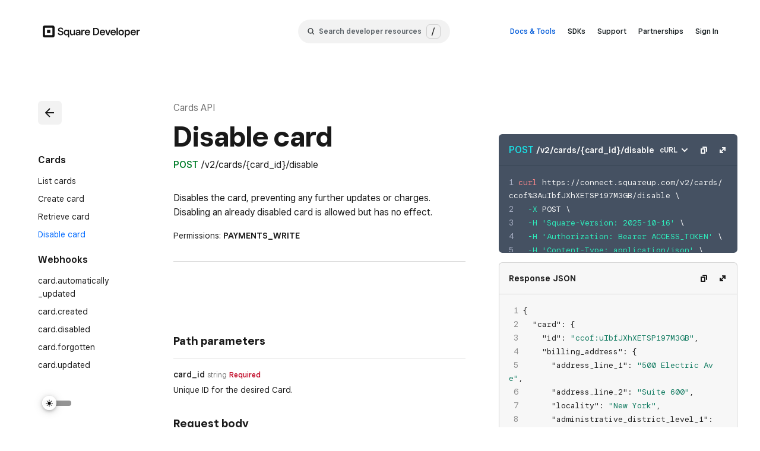

--- FILE ---
content_type: text/html; charset=utf-8
request_url: https://developer.squareup.com/reference/square/cards-api/disable-card
body_size: 16501
content:
<!DOCTYPE html><html lang="en"><head><meta charSet="utf-8"/><meta class="swiftype" name="page_type" data-type="enum" content="techref"/><title>POST /v2/cards/{card_id}/disable - Square API Reference</title><meta name="description" content="Disables the card, preventing any further updates or charges."/><meta name="environment" content="production"/><meta property="og:site_name" content="Square Developer"/><meta property="og:title" content="POST /v2/cards/{card_id}/disable - Square API Reference"/><meta property="og:description" content="Disables the card, preventing any further updates or charges."/><meta property="og:url" content="https://developer.squareup.com/reference/square/cards-api/disable-card"/><meta name="twitter:card" content="summary"/><meta name="twitter:site" content="@SquareDev"/><meta name="twitter:creator" content="@SquareDev"/><meta name="twitter:title" content="POST /v2/cards/{card_id}/disable - Square API Reference"/><meta name="twitter:url" content="https://developer.squareup.com/reference/square/cards-api/disable-card"/><meta name="twitter:description" content="Disables the card, preventing any further updates or charges."/><meta name="viewport" content="width=device-width, initial-scale=1.0, user-scalable=1"/><link rel="shortcut icon" href="/favicon.ico"/><link rel="preconnect" href="https://docs.connect.squareup.com" crossorigin="use-credentials"/><link rel="dns-prefetch" href="https://docs.connect.squareup.com"/><link rel="canonical" href="https://developer.squareup.com/reference/square/cards-api/disable-card"/><meta name="next-head-count" content="20"/><link rel="preconnect" href="https://dex-tech-fe-production-c.squarecdn.com/main"/><link rel="preconnect" href="https://square-fonts-production-f.squarecdn.com"/><link rel="preload" href="https://square-fonts-production-f.squarecdn.com/square-sans.min.css" as="style"/><link rel="stylesheet" href="https://square-fonts-production-f.squarecdn.com/square-sans.min.css"/><script id="sync-theme-from-storage" integrity="" type="text/javascript" data-nscript="beforeInteractive">var canUseLocalStorage = true; try { window.localStorage } catch (e) { canUseLocalStorage = false } var showDark = !1, storedVal = canUseLocalStorage && window.localStorage.getItem("themeSwitcher-isDark"); (showDark = storedVal ? "true" === storedVal : window.matchMedia && window.matchMedia("(prefers-color-scheme: dark)").matches) && !window.location.pathname.startsWith("/docs") && document.querySelector("html").classList.add("dark");       if(canUseLocalStorage && !storedVal) { window.localStorage.setItem("themeSwitcher-isDark", showDark); }</script><link rel="preload" href="https://dex-tech-fe-production-c.squarecdn.com/main/_next/static/css/e0d24370ea31555e.css" as="style"/><link rel="stylesheet" href="https://dex-tech-fe-production-c.squarecdn.com/main/_next/static/css/e0d24370ea31555e.css" data-n-g=""/><link rel="preload" href="https://dex-tech-fe-production-c.squarecdn.com/main/_next/static/css/9a76fc64d4358e49.css" as="style"/><link rel="stylesheet" href="https://dex-tech-fe-production-c.squarecdn.com/main/_next/static/css/9a76fc64d4358e49.css" data-n-p=""/><link rel="preload" href="https://dex-tech-fe-production-c.squarecdn.com/main/_next/static/css/becd0750856a7399.css" as="style"/><link rel="stylesheet" href="https://dex-tech-fe-production-c.squarecdn.com/main/_next/static/css/becd0750856a7399.css" data-n-p=""/><link rel="preload" href="https://dex-tech-fe-production-c.squarecdn.com/main/_next/static/css/8efbdbce5df2d110.css" as="style"/><link rel="stylesheet" href="https://dex-tech-fe-production-c.squarecdn.com/main/_next/static/css/8efbdbce5df2d110.css" data-n-p=""/><noscript data-n-css=""></noscript><script defer="" nomodule="" src="https://dex-tech-fe-production-c.squarecdn.com/main/_next/static/chunks/polyfills-42372ed130431b0a.js"></script><script id="one-trust" src="https://cdn.cookielaw.org/scripttemplates/otSDKStub.js" type="text/javascript" data-domain-script="c4657020-c7d1-4a14-a091-267a7ee4863e" defer="" data-nscript="beforeInteractive"></script><script src="https://dex-tech-fe-production-c.squarecdn.com/main/_next/static/chunks/webpack-ee0fc0aa1e11d1b8.js" defer=""></script><script src="https://dex-tech-fe-production-c.squarecdn.com/main/_next/static/chunks/framework-5b00ab31d784df37.js" defer=""></script><script src="https://dex-tech-fe-production-c.squarecdn.com/main/_next/static/chunks/main-78ff1964056f3fc5.js" defer=""></script><script src="https://dex-tech-fe-production-c.squarecdn.com/main/_next/static/chunks/pages/_app-6c095820ccec3be3.js" defer=""></script><script src="https://dex-tech-fe-production-c.squarecdn.com/main/_next/static/chunks/32855e9f-f103868a048a4154.js" defer=""></script><script src="https://dex-tech-fe-production-c.squarecdn.com/main/_next/static/chunks/4a680cfe-b045870a55f79f1d.js" defer=""></script><script src="https://dex-tech-fe-production-c.squarecdn.com/main/_next/static/chunks/6311-1126e7823efddbb0.js" defer=""></script><script src="https://dex-tech-fe-production-c.squarecdn.com/main/_next/static/chunks/8805-5707c86421f8fc24.js" defer=""></script><script src="https://dex-tech-fe-production-c.squarecdn.com/main/_next/static/chunks/8834-526138d11c49eed1.js" defer=""></script><script src="https://dex-tech-fe-production-c.squarecdn.com/main/_next/static/chunks/6008-55864931e9ee90fe.js" defer=""></script><script src="https://dex-tech-fe-production-c.squarecdn.com/main/_next/static/chunks/8556-da8b8e1a92046dc9.js" defer=""></script><script src="https://dex-tech-fe-production-c.squarecdn.com/main/_next/static/chunks/5959-a00618fc831f73fe.js" defer=""></script><script src="https://dex-tech-fe-production-c.squarecdn.com/main/_next/static/chunks/9386-22ed9e140eeecbb6.js" defer=""></script><script src="https://dex-tech-fe-production-c.squarecdn.com/main/_next/static/chunks/1694-e014e574f3264595.js" defer=""></script><script src="https://dex-tech-fe-production-c.squarecdn.com/main/_next/static/chunks/439-a72f2cd1a0c82ea1.js" defer=""></script><script src="https://dex-tech-fe-production-c.squarecdn.com/main/_next/static/chunks/8941-b2d2fc4cdbe31c8c.js" defer=""></script><script src="https://dex-tech-fe-production-c.squarecdn.com/main/_next/static/chunks/4750-6a4ec137109ebccf.js" defer=""></script><script src="https://dex-tech-fe-production-c.squarecdn.com/main/_next/static/chunks/2037-fa4a29bb5e5f86e4.js" defer=""></script><script src="https://dex-tech-fe-production-c.squarecdn.com/main/_next/static/chunks/pages/reference/%5Bsquare_version%5D/%5Bapi%5D/%5Bendpoint%5D-4d5d602e648112d2.js" defer=""></script><script src="https://dex-tech-fe-production-c.squarecdn.com/main/_next/static/6dd82dbcbe91bce14274eb247a378f6fdf59834a/_buildManifest.js" defer=""></script><script src="https://dex-tech-fe-production-c.squarecdn.com/main/_next/static/6dd82dbcbe91bce14274eb247a378f6fdf59834a/_ssgManifest.js" defer=""></script></head><body><market-context-manager></market-context-manager><div id="__next"><div id="user-interaction-publisher"><market-toaster></market-toaster><div class="app_app__T4olD"><div class="grid_dex-grid-container__ZLJnB grid_dex-app-grid-container__eYtzp page-layout_page-layout__IT_Oe"><div class="grid-item_grid-item-full__LsU8d page-layout_top-layout__lKpde"><!--$--><div class="mobile-nav-helpers_vars__2Xk6M mobile-nav-helpers_shifter__7JF7H"><div><header class="dex-site-header svelte-180r00y  noPadding" data-swiftype-index="false" type="button" data-test-selector="site-header"><div class="dex-nav__left-nav svelte-180r00y"><button class="dex-site-header__collapse-button dex-site-header__button-reset svelte-180r00y" aria-label="navigation menu"><svg width="24" height="24" fill="none" xmlns="http://www.w3.org/2000/svg"><path fill-rule="evenodd" clip-rule="evenodd" d="M2 6a1 1 0 011-1h18a1 1 0 110 2H3a1 1 0 01-1-1zm0 6a1 1 0 011-1h18a1 1 0 110 2H3a1 1 0 01-1-1zm1 5a1 1 0 100 2h18a1 1 0 100-2H3z" fill="var(--dex-nav-nav-hamburger-color)"></path></svg></button>
    <a class="dex-site-header__link-outer dex-site-header__desktop-nav dex-site-header__logo svelte-180r00y noPadding" href="https://developer.squareup.com" data-test-selector="site-header-square-logo"><div class="dex-site-header__link-inner svelte-180r00y"><div class="dsgn-logo svelte-1afh84a"><svg role="presentation" width="20" height="20" viewBox="0 0 20 20" fill="none" xmlns="http://www.w3.org/2000/svg" aria-hidden="true" class="svelte-bffzqn"><path d="M7.526 7.866c-.026.08-.026.179-.026.376v3.516c0 .197 0 .296.026.376a.53.53 0 0 0 .34.34c.08.026.179.026.376.026h3.516c.197 0 .296 0 .376-.026a.53.53 0 0 0 .34-.34c.026-.08.026-.179.026-.376V8.242c0-.197 0-.296-.026-.376a.53.53 0 0 0-.34-.34c-.08-.026-.179-.026-.376-.026H8.242c-.197 0-.296 0-.376.026a.53.53 0 0 0-.34.34z" fill="var(--dex-nav-text-color-primary)"></path><path fill-rule="evenodd" clip-rule="evenodd" d="M0 4c0-.62 0-.929.041-1.188A3.333 3.333 0 0 1 2.811.04C3.072 0 3.382 0 4 0h12c.62 0 .929 0 1.188.041a3.333 3.333 0 0 1 2.771 2.77C20 3.072 20 3.382 20 4v12c0 .62 0 .929-.041 1.188a3.333 3.333 0 0 1-2.77 2.771C16.928 20 16.618 20 16 20H4c-.62 0-.929 0-1.188-.041a3.333 3.333 0 0 1-2.771-2.77C0 16.928 0 16.618 0 16V4zm4 .947C4 4.424 4.424 4 4.947 4h10.106c.523 0 .947.424.947.947v10.106a.947.947 0 0 1-.947.947H4.947A.947.947 0 0 1 4 15.053V4.947z" fill="var(--dex-nav-text-color-primary)"></path></svg></div>
<div class="dsgn-logo-text svelte-1afh84a"><svg role="presentation" xmlns="http://www.w3.org/2000/svg" width="164" height="20" fill="none" aria-label="Square Developer" class="svelte-1afh84a"><path d="M16.675 0H3.376C1.483 0 0 1.483 0 3.325v13.299a3.318 3.318 0 0 0 3.325 3.325h13.3a3.318 3.318 0 0 0 3.324-3.325v-13.3C20 1.485 18.517 0 16.675 0Zm-.307 15.294a1.08 1.08 0 0 1-1.074 1.074H4.706a1.08 1.08 0 0 1-1.074-1.074V4.706c0-.614.46-1.074 1.074-1.074h10.64c.562 0 1.022.46 1.022 1.074v10.588Zm-4.245-2.557a.591.591 0 0 0 .614-.614V7.877a.591.591 0 0 0-.614-.614H7.877a.591.591 0 0 0-.614.614v4.246c0 .358.256.614.614.614h4.246Zm13.197-.307h2.2c.102 1.227.92 2.2 2.66 2.2 1.534 0 2.454-.768 2.454-1.893 0-1.075-.716-1.535-2.046-1.842l-1.688-.358c-1.841-.41-3.222-1.586-3.222-3.53 0-2.148 1.892-3.58 4.348-3.58 2.608 0 4.296 1.381 4.399 3.376h-2.098c-.255-.92-1.023-1.534-2.301-1.534-1.33 0-2.251.716-2.251 1.636 0 .921.818 1.484 2.2 1.79l1.687.359c1.842.409 3.07 1.534 3.07 3.478 0 2.455-1.842 3.939-4.502 3.939-3.12.102-4.757-1.535-4.91-4.041ZM42.455 20v-3.632l.154-1.585h-.154c-.511 1.125-1.534 1.79-2.966 1.79-2.302 0-3.99-1.893-3.99-4.757 0-2.865 1.688-4.757 3.99-4.757 1.432 0 2.404.665 2.966 1.688h.154V7.212H44.5V19.95h-2.046V20Zm.051-8.184C42.506 9.974 41.381 8.9 40 8.9c-1.381 0-2.506 1.074-2.506 2.916 0 1.841 1.125 2.915 2.506 2.915 1.381 0 2.506-1.074 2.506-2.915Zm3.479.92V7.213h2.046v5.32c0 1.432.716 2.148 1.841 2.148 1.432 0 2.353-1.023 2.353-2.608v-4.86h2.046v9.156H52.38v-1.892h-.154c-.46 1.227-1.432 2.046-2.967 2.046-2.148.05-3.273-1.381-3.273-3.785Zm9.514 1.075c0-1.688 1.176-2.711 3.325-2.814l2.506-.153v-.716c0-.87-.614-1.381-1.74-1.381-1.022 0-1.636.511-1.79 1.227h-2.045c.204-1.841 1.739-2.915 3.836-2.915 2.353 0 3.785 1.023 3.785 2.915v6.394h-1.893V14.68h-.153c-.41 1.126-1.33 1.893-3.018 1.893-1.637 0-2.813-1.125-2.813-2.762Zm5.831-1.126v-.46l-2.046.154c-1.125.05-1.586.46-1.586 1.278 0 .716.563 1.177 1.381 1.177 1.433 0 2.251-.921 2.251-2.149Zm3.58 3.683V7.212h1.893v1.74h.154c.255-1.177 1.176-1.74 2.557-1.74h.92v1.842h-1.176c-1.33 0-2.301.87-2.301 2.455v4.86H64.91Zm14.783-4.194h-6.956c.102 1.688 1.278 2.609 2.608 2.609 1.126 0 1.79-.46 2.2-1.177h1.995c-.563 1.842-2.2 2.967-4.246 2.967-2.71 0-4.603-1.995-4.603-4.757 0-2.711 1.943-4.757 4.603-4.757 2.66 0 4.45 1.841 4.45 4.143 0 .41 0 .665-.05.972Zm-1.944-1.381c-.05-1.279-1.125-2.148-2.404-2.148-1.227 0-2.25.767-2.455 2.148h4.86ZM84.962 16.368V3.888h3.99c3.631 0 6.086 2.301 6.086 6.24 0 3.938-2.455 6.24-6.087 6.24h-3.99Zm2.148-1.892h1.841c2.302 0 3.99-1.484 3.99-4.348 0-2.865-1.688-4.348-3.99-4.348H87.11v8.696ZM104.962 12.174h-6.957c.103 1.688 1.279 2.609 2.609 2.609 1.125 0 1.79-.46 2.199-1.177h1.995c-.562 1.842-2.199 2.967-4.245 2.967-2.711 0-4.604-1.995-4.604-4.757 0-2.762 1.944-4.757 4.604-4.757s4.45 1.841 4.45 4.143c.051.41 0 .665-.051.972Zm-1.944-1.381c-.051-1.279-1.125-2.148-2.404-2.148-1.228 0-2.25.767-2.455 2.148h4.859ZM108.389 16.368l-3.223-9.156h2.251l1.841 5.473.307 1.28h.154l.358-1.28 1.841-5.473h2.251l-3.376 9.156h-2.404ZM123.12 12.174h-6.956c.102 1.688 1.279 2.609 2.608 2.609 1.126 0 1.791-.46 2.2-1.177h1.995c-.563 1.842-2.2 2.967-4.246 2.967-2.711 0-4.603-1.995-4.603-4.757 0-2.762 1.943-4.757 4.603-4.757 2.66 0 4.45 1.841 4.45 4.143 0 .41-.051.665-.051.972Zm-1.995-1.381c-.051-1.279-1.125-2.148-2.404-2.148-1.227 0-2.25.767-2.455 2.148h4.859ZM124.348 16.368V3.683h2.046v12.685h-2.046ZM127.57 11.816c0-2.762 1.842-4.757 4.604-4.757s4.552 1.944 4.552 4.757c0 2.813-1.841 4.757-4.552 4.757-2.813 0-4.604-1.995-4.604-4.757Zm7.059 0c0-1.893-1.125-2.916-2.506-2.916-1.381 0-2.507 1.023-2.507 2.916 0 1.892 1.126 2.915 2.507 2.915 1.381 0 2.506-1.023 2.506-2.915ZM137.903 7.263h1.893v1.535h.153c.563-1.074 1.534-1.74 2.967-1.74 2.302 0 3.989 1.893 3.989 4.758 0 2.864-1.687 4.757-3.989 4.757-1.433 0-2.456-.665-2.967-1.688h-.153l.153 1.534v3.376h-2.046V7.263Zm6.956 4.553c0-1.842-1.125-2.916-2.506-2.916-1.381 0-2.506 1.074-2.506 2.916 0 1.841 1.125 2.915 2.506 2.915 1.381 0 2.506-1.074 2.506-2.915ZM156.829 12.174h-6.957c.103 1.688 1.279 2.609 2.609 2.609 1.125 0 1.79-.46 2.199-1.177h1.995c-.562 1.842-2.199 2.967-4.245 2.967-2.711 0-4.604-1.995-4.604-4.757 0-2.762 1.944-4.757 4.604-4.757s4.45 1.841 4.45 4.143c0 .41-.051.665-.051.972Zm-1.944-1.381c-.051-1.279-1.125-2.148-2.404-2.148-1.228 0-2.251.767-2.455 2.148h4.859ZM158.056 16.368V7.263h1.893v1.74h.153c.256-1.177 1.177-1.74 2.558-1.74h.921v1.842h-1.177c-1.33 0-2.302.87-2.302 2.455v4.808h-2.046Z" fill="var(--dex-nav-logo-color-primary)"></path></svg>
</div></div></a>
    <button class="dex-site-header__link-outer dex-site-header__mobile-nav dex-site-header__button-reset svelte-180r00y"><div class="dex-site-header__link-inner svelte-180r00y"><div class="dsgn-logo svelte-1afh84a"><svg role="presentation" width="20" height="20" viewBox="0 0 20 20" fill="none" xmlns="http://www.w3.org/2000/svg" aria-hidden="true" class="svelte-bffzqn"><path d="M7.526 7.866c-.026.08-.026.179-.026.376v3.516c0 .197 0 .296.026.376a.53.53 0 0 0 .34.34c.08.026.179.026.376.026h3.516c.197 0 .296 0 .376-.026a.53.53 0 0 0 .34-.34c.026-.08.026-.179.026-.376V8.242c0-.197 0-.296-.026-.376a.53.53 0 0 0-.34-.34c-.08-.026-.179-.026-.376-.026H8.242c-.197 0-.296 0-.376.026a.53.53 0 0 0-.34.34z" fill="var(--dex-nav-text-color-primary)"></path><path fill-rule="evenodd" clip-rule="evenodd" d="M0 4c0-.62 0-.929.041-1.188A3.333 3.333 0 0 1 2.811.04C3.072 0 3.382 0 4 0h12c.62 0 .929 0 1.188.041a3.333 3.333 0 0 1 2.771 2.77C20 3.072 20 3.382 20 4v12c0 .62 0 .929-.041 1.188a3.333 3.333 0 0 1-2.77 2.771C16.928 20 16.618 20 16 20H4c-.62 0-.929 0-1.188-.041a3.333 3.333 0 0 1-2.771-2.77C0 16.928 0 16.618 0 16V4zm4 .947C4 4.424 4.424 4 4.947 4h10.106c.523 0 .947.424.947.947v10.106a.947.947 0 0 1-.947.947H4.947A.947.947 0 0 1 4 15.053V4.947z" fill="var(--dex-nav-text-color-primary)"></path></svg></div>
<div class="dsgn-logo-text svelte-1afh84a"><svg role="presentation" xmlns="http://www.w3.org/2000/svg" width="164" height="20" fill="none" aria-label="Square Developer" class="svelte-1afh84a"><path d="M16.675 0H3.376C1.483 0 0 1.483 0 3.325v13.299a3.318 3.318 0 0 0 3.325 3.325h13.3a3.318 3.318 0 0 0 3.324-3.325v-13.3C20 1.485 18.517 0 16.675 0Zm-.307 15.294a1.08 1.08 0 0 1-1.074 1.074H4.706a1.08 1.08 0 0 1-1.074-1.074V4.706c0-.614.46-1.074 1.074-1.074h10.64c.562 0 1.022.46 1.022 1.074v10.588Zm-4.245-2.557a.591.591 0 0 0 .614-.614V7.877a.591.591 0 0 0-.614-.614H7.877a.591.591 0 0 0-.614.614v4.246c0 .358.256.614.614.614h4.246Zm13.197-.307h2.2c.102 1.227.92 2.2 2.66 2.2 1.534 0 2.454-.768 2.454-1.893 0-1.075-.716-1.535-2.046-1.842l-1.688-.358c-1.841-.41-3.222-1.586-3.222-3.53 0-2.148 1.892-3.58 4.348-3.58 2.608 0 4.296 1.381 4.399 3.376h-2.098c-.255-.92-1.023-1.534-2.301-1.534-1.33 0-2.251.716-2.251 1.636 0 .921.818 1.484 2.2 1.79l1.687.359c1.842.409 3.07 1.534 3.07 3.478 0 2.455-1.842 3.939-4.502 3.939-3.12.102-4.757-1.535-4.91-4.041ZM42.455 20v-3.632l.154-1.585h-.154c-.511 1.125-1.534 1.79-2.966 1.79-2.302 0-3.99-1.893-3.99-4.757 0-2.865 1.688-4.757 3.99-4.757 1.432 0 2.404.665 2.966 1.688h.154V7.212H44.5V19.95h-2.046V20Zm.051-8.184C42.506 9.974 41.381 8.9 40 8.9c-1.381 0-2.506 1.074-2.506 2.916 0 1.841 1.125 2.915 2.506 2.915 1.381 0 2.506-1.074 2.506-2.915Zm3.479.92V7.213h2.046v5.32c0 1.432.716 2.148 1.841 2.148 1.432 0 2.353-1.023 2.353-2.608v-4.86h2.046v9.156H52.38v-1.892h-.154c-.46 1.227-1.432 2.046-2.967 2.046-2.148.05-3.273-1.381-3.273-3.785Zm9.514 1.075c0-1.688 1.176-2.711 3.325-2.814l2.506-.153v-.716c0-.87-.614-1.381-1.74-1.381-1.022 0-1.636.511-1.79 1.227h-2.045c.204-1.841 1.739-2.915 3.836-2.915 2.353 0 3.785 1.023 3.785 2.915v6.394h-1.893V14.68h-.153c-.41 1.126-1.33 1.893-3.018 1.893-1.637 0-2.813-1.125-2.813-2.762Zm5.831-1.126v-.46l-2.046.154c-1.125.05-1.586.46-1.586 1.278 0 .716.563 1.177 1.381 1.177 1.433 0 2.251-.921 2.251-2.149Zm3.58 3.683V7.212h1.893v1.74h.154c.255-1.177 1.176-1.74 2.557-1.74h.92v1.842h-1.176c-1.33 0-2.301.87-2.301 2.455v4.86H64.91Zm14.783-4.194h-6.956c.102 1.688 1.278 2.609 2.608 2.609 1.126 0 1.79-.46 2.2-1.177h1.995c-.563 1.842-2.2 2.967-4.246 2.967-2.71 0-4.603-1.995-4.603-4.757 0-2.711 1.943-4.757 4.603-4.757 2.66 0 4.45 1.841 4.45 4.143 0 .41 0 .665-.05.972Zm-1.944-1.381c-.05-1.279-1.125-2.148-2.404-2.148-1.227 0-2.25.767-2.455 2.148h4.86ZM84.962 16.368V3.888h3.99c3.631 0 6.086 2.301 6.086 6.24 0 3.938-2.455 6.24-6.087 6.24h-3.99Zm2.148-1.892h1.841c2.302 0 3.99-1.484 3.99-4.348 0-2.865-1.688-4.348-3.99-4.348H87.11v8.696ZM104.962 12.174h-6.957c.103 1.688 1.279 2.609 2.609 2.609 1.125 0 1.79-.46 2.199-1.177h1.995c-.562 1.842-2.199 2.967-4.245 2.967-2.711 0-4.604-1.995-4.604-4.757 0-2.762 1.944-4.757 4.604-4.757s4.45 1.841 4.45 4.143c.051.41 0 .665-.051.972Zm-1.944-1.381c-.051-1.279-1.125-2.148-2.404-2.148-1.228 0-2.25.767-2.455 2.148h4.859ZM108.389 16.368l-3.223-9.156h2.251l1.841 5.473.307 1.28h.154l.358-1.28 1.841-5.473h2.251l-3.376 9.156h-2.404ZM123.12 12.174h-6.956c.102 1.688 1.279 2.609 2.608 2.609 1.126 0 1.791-.46 2.2-1.177h1.995c-.563 1.842-2.2 2.967-4.246 2.967-2.711 0-4.603-1.995-4.603-4.757 0-2.762 1.943-4.757 4.603-4.757 2.66 0 4.45 1.841 4.45 4.143 0 .41-.051.665-.051.972Zm-1.995-1.381c-.051-1.279-1.125-2.148-2.404-2.148-1.227 0-2.25.767-2.455 2.148h4.859ZM124.348 16.368V3.683h2.046v12.685h-2.046ZM127.57 11.816c0-2.762 1.842-4.757 4.604-4.757s4.552 1.944 4.552 4.757c0 2.813-1.841 4.757-4.552 4.757-2.813 0-4.604-1.995-4.604-4.757Zm7.059 0c0-1.893-1.125-2.916-2.506-2.916-1.381 0-2.507 1.023-2.507 2.916 0 1.892 1.126 2.915 2.507 2.915 1.381 0 2.506-1.023 2.506-2.915ZM137.903 7.263h1.893v1.535h.153c.563-1.074 1.534-1.74 2.967-1.74 2.302 0 3.989 1.893 3.989 4.758 0 2.864-1.687 4.757-3.989 4.757-1.433 0-2.456-.665-2.967-1.688h-.153l.153 1.534v3.376h-2.046V7.263Zm6.956 4.553c0-1.842-1.125-2.916-2.506-2.916-1.381 0-2.506 1.074-2.506 2.916 0 1.841 1.125 2.915 2.506 2.915 1.381 0 2.506-1.074 2.506-2.915ZM156.829 12.174h-6.957c.103 1.688 1.279 2.609 2.609 2.609 1.125 0 1.79-.46 2.199-1.177h1.995c-.562 1.842-2.199 2.967-4.245 2.967-2.711 0-4.604-1.995-4.604-4.757 0-2.762 1.944-4.757 4.604-4.757s4.45 1.841 4.45 4.143c0 .41-.051.665-.051.972Zm-1.944-1.381c-.051-1.279-1.125-2.148-2.404-2.148-1.228 0-2.251.767-2.455 2.148h4.859ZM158.056 16.368V7.263h1.893v1.74h.153c.256-1.177 1.177-1.74 2.558-1.74h.921v1.842h-1.177c-1.33 0-2.302.87-2.302 2.455v4.808h-2.046Z" fill="var(--dex-nav-logo-color-primary)"></path></svg>
</div>
        <span class="chevron svelte-180r00y"><svg class="direction--down svelte-mcdwxn" width="10" height="12" fill="none" xmlns="http://www.w3.org/2000/svg"><path d="M1 4l4 4 4-4" stroke="var(--dex-nav-icon-color)" stroke-width="2" stroke-linecap="round"></path></svg></span></div></button></div>
  
    <div class="dex-site-header__search-container svelte-180r00y"><button class="dsgn__search-button svelte-ezc5q8" data-test-selector="search-button"><svg xmlns="http://www.w3.org/2000/svg" width="12" height="12" fill="none"><path fill="var(--dex-nav-text-color-primary)" fill-opacity=".9" d="M5 9.667a4.639 4.639 0 0 0 2.787-.934l2.74 2.74.94-.94-2.74-2.74a4.61 4.61 0 0 0 .933-2.786A4.672 4.672 0 0 0 4.993.34 4.672 4.672 0 0 0 .327 5.007c0 2.573 2.1 4.66 4.673 4.66Zm0-8a3.335 3.335 0 0 1 0 6.666 3.335 3.335 0 0 1 0-6.666Z"></path></svg>
  <span class="dsgn-search__desktop-view dsgn-search__button-text svelte-ezc5q8">Search developer resources</span>

  <div data-testid="search-hot-key" class="dsgn-search__desktop-view dsgn-search__button-hotkey-container svelte-ezc5q8"><div class="dsgn-search__desktop-view dsgn-search__button-hotkey-text svelte-ezc5q8">/
      </div></div>
</button></div>
  
  <ul class="dex-site-header__right-nav svelte-180r00y"><li class="dex-site-header__desktop-nav svelte-180r00y"><button class="dsgn__dropdown-button svelte-x2anbg highlighted">Docs &amp; Tools</button>
</li>
    <li class="dex-site-header__desktop-nav svelte-180r00y"><button class="dsgn__dropdown-button svelte-x2anbg">SDKs</button>
</li>
    <li class="dex-site-header__desktop-nav svelte-180r00y"><button class="dsgn__dropdown-button svelte-x2anbg">Support</button>
</li>
    <li class="dex-site-header__desktop-nav svelte-180r00y"><a data-test-selector="site-header-partnerships-link" class="dex-site-header__right-nav__link dex-site-header__link-outer svelte-180r00y" href="https://www.squareup.com/us/en/partnerships">Partnerships
      </a></li>
    <li class="dex-site-header__desktop-nav svelte-180r00y"><a data-test-selector="site-header-sign-in-link" class="dex-site-header__right-nav__link dex-site-header__link-outer sign-in-link svelte-180r00y" href="https://squareup.com/login?app=developer&amp;return_to=https://developer.squareup.com/apps">Sign In
        </a></li>
    <li class="dex-site-header__mobile-nav svelte-180r00y"><a data-test-selector="site-header-sign-in-link" class="dex-site-header__right-nav__link dex-site-header__link-outer sign-in-link svelte-180r00y" href="https://squareup.com/login?app=developer&amp;return_to=https://developer.squareup.com/apps">Sign In
        </a></li></ul></header>
</div></div><!--/$--></div><div class="grid-item_grid-item-small__Xb5VI page-layout_nav-layout__gKFHZ"><!--$--><div class="reference-navigation-container_container__Hq6ph"><nav data-testid="reference-api-detail-navigation" class="navigation_navigation__dt3qG reference-sticky-navigation_nav___VJbp mobile-nav-helpers_vars__2Xk6M mobile-nav-helpers_navigation__W2z0J reference-api-detail-navigation_nav__RV_1j"><div data-testid="reference-sticky-container" class="reference-sticky-navigation_container__jPwvM"><div class="box_m-l-1x__pTvFT box_m-b-3x__A9ryy reference-api-detail-navigation_back-button-wrapper__ml9WM"><a tabindex="-1" data-testid="navigate-to-reference-api-back" data-tracking-id="navigate-to-reference-api-back" target="_self" class="reference-api-detail-navigation_back-button-link__rDu30" href="/reference/square/cards-api"><market-button aria-label="Back" rank="secondary" size="small" data-tracking-id="navigate-to-reference-api-back"><svg width="24" height="24" fill="none" xmlns="http://www.w3.org/2000/svg" slot="icon" class="icon_icon-color__dAdSt"><path fill-rule="evenodd" clip-rule="evenodd" d="M4.293 11.293a1 1 0 0 0 0 1.414l7 7 1.414-1.414L7.414 13H19v-2H7.414l5.293-5.293-1.414-1.414-7 7Z" fill="#7B61FF"></path></svg></market-button></a></div><ul class="box_p-b-1x__E6rAE navigation_list__YBshX navigation_sub-list__lh2iB"><p class="box_m-l-1x__pTvFT box_m-t-2x__WfWa6 box_m-b-1x__b2HHn text_base__bZ6a4 text_paragraph-30___agDz text_semi-bold-30__Z4S5R reference-api-detail-navigation_title__JYbHA">Cards</p><li data-testid="reference-nav-item" data-test-active="false" class="navigation-item_list-item___25FT"><a data-tracking-id="navigate-to-reference-api-details-list-cards" target="_self" class="focus-ring-styles_focus-ring__5P6v0 navigation-item_sub-item__wVnbU navigation-item_item-a__mD4vP" href="/reference/square/cards-api/list-cards"><p class="box_p-l-1x__RpeQN box_p-r-1x__PmqSN box_p-t-05x__qWq6X box_p-b-05x__xZCSS box_b-r-6__eFn6m text_base__bZ6a4 text_paragraph-20__2lYBq navigation-item_inner__Yvndt">List cards</p></a></li><li data-testid="reference-nav-item" data-test-active="false" class="navigation-item_list-item___25FT"><a data-tracking-id="navigate-to-reference-api-details-create-card" target="_self" class="focus-ring-styles_focus-ring__5P6v0 navigation-item_sub-item__wVnbU navigation-item_item-a__mD4vP" href="/reference/square/cards-api/create-card"><p class="box_p-l-1x__RpeQN box_p-r-1x__PmqSN box_p-t-05x__qWq6X box_p-b-05x__xZCSS box_b-r-6__eFn6m text_base__bZ6a4 text_paragraph-20__2lYBq navigation-item_inner__Yvndt">Create card</p></a></li><li data-testid="reference-nav-item" data-test-active="false" class="navigation-item_list-item___25FT"><a data-tracking-id="navigate-to-reference-api-details-retrieve-card" target="_self" class="focus-ring-styles_focus-ring__5P6v0 navigation-item_sub-item__wVnbU navigation-item_item-a__mD4vP" href="/reference/square/cards-api/retrieve-card"><p class="box_p-l-1x__RpeQN box_p-r-1x__PmqSN box_p-t-05x__qWq6X box_p-b-05x__xZCSS box_b-r-6__eFn6m text_base__bZ6a4 text_paragraph-20__2lYBq navigation-item_inner__Yvndt">Retrieve card</p></a></li><li data-testid="reference-nav-item" data-test-active="true" class="navigation-item_list-item___25FT"><a data-tracking-id="navigate-to-reference-api-details-disable-card" target="_self" class="focus-ring-styles_focus-ring__5P6v0 navigation-item_active__BcGAr navigation-item_sub-item__wVnbU navigation-item_item-a__mD4vP" href="/reference/square/cards-api/disable-card"><p class="box_p-l-1x__RpeQN box_p-r-1x__PmqSN box_p-t-05x__qWq6X box_p-b-05x__xZCSS box_b-r-6__eFn6m text_base__bZ6a4 text_paragraph-20__2lYBq navigation-item_inner__Yvndt navigation-item_active__BcGAr">Disable card</p></a></li><p class="box_m-l-1x__pTvFT box_m-t-2x__WfWa6 box_m-b-1x__b2HHn text_base__bZ6a4 text_paragraph-30___agDz text_semi-bold-30__Z4S5R">Webhooks</p><li data-testid="reference-nav-item" data-test-active="false" class="navigation-item_list-item___25FT"><a data-tracking-id="navigate-to-reference-api-details-card-automaticallyupdated" target="_self" class="focus-ring-styles_focus-ring__5P6v0 navigation-item_sub-item__wVnbU navigation-item_item-a__mD4vP" href="/reference/square/cards-api/webhooks/card.automatically_updated"><p class="box_p-l-1x__RpeQN box_p-r-1x__PmqSN box_p-t-05x__qWq6X box_p-b-05x__xZCSS box_b-r-6__eFn6m text_base__bZ6a4 text_paragraph-20__2lYBq navigation-item_inner__Yvndt"><span style="word-break:break-word">card<wbr/>.automatically<wbr/>_updated</span></p></a></li><li data-testid="reference-nav-item" data-test-active="false" class="navigation-item_list-item___25FT"><a data-tracking-id="navigate-to-reference-api-details-card-created" target="_self" class="focus-ring-styles_focus-ring__5P6v0 navigation-item_sub-item__wVnbU navigation-item_item-a__mD4vP" href="/reference/square/cards-api/webhooks/card.created"><p class="box_p-l-1x__RpeQN box_p-r-1x__PmqSN box_p-t-05x__qWq6X box_p-b-05x__xZCSS box_b-r-6__eFn6m text_base__bZ6a4 text_paragraph-20__2lYBq navigation-item_inner__Yvndt"><span style="word-break:break-word">card<wbr/>.created</span></p></a></li><li data-testid="reference-nav-item" data-test-active="false" class="navigation-item_list-item___25FT"><a data-tracking-id="navigate-to-reference-api-details-card-disabled" target="_self" class="focus-ring-styles_focus-ring__5P6v0 navigation-item_sub-item__wVnbU navigation-item_item-a__mD4vP" href="/reference/square/cards-api/webhooks/card.disabled"><p class="box_p-l-1x__RpeQN box_p-r-1x__PmqSN box_p-t-05x__qWq6X box_p-b-05x__xZCSS box_b-r-6__eFn6m text_base__bZ6a4 text_paragraph-20__2lYBq navigation-item_inner__Yvndt"><span style="word-break:break-word">card<wbr/>.disabled</span></p></a></li><li data-testid="reference-nav-item" data-test-active="false" class="navigation-item_list-item___25FT"><a data-tracking-id="navigate-to-reference-api-details-card-forgotten" target="_self" class="focus-ring-styles_focus-ring__5P6v0 navigation-item_sub-item__wVnbU navigation-item_item-a__mD4vP" href="/reference/square/cards-api/webhooks/card.forgotten"><p class="box_p-l-1x__RpeQN box_p-r-1x__PmqSN box_p-t-05x__qWq6X box_p-b-05x__xZCSS box_b-r-6__eFn6m text_base__bZ6a4 text_paragraph-20__2lYBq navigation-item_inner__Yvndt"><span style="word-break:break-word">card<wbr/>.forgotten</span></p></a></li><li data-testid="reference-nav-item" data-test-active="false" class="navigation-item_list-item___25FT"><a data-tracking-id="navigate-to-reference-api-details-card-updated" target="_self" class="focus-ring-styles_focus-ring__5P6v0 navigation-item_sub-item__wVnbU navigation-item_item-a__mD4vP" href="/reference/square/cards-api/webhooks/card.updated"><p class="box_p-l-1x__RpeQN box_p-r-1x__PmqSN box_p-t-05x__qWq6X box_p-b-05x__xZCSS box_b-r-6__eFn6m text_base__bZ6a4 text_paragraph-20__2lYBq navigation-item_inner__Yvndt"><span style="word-break:break-word">card<wbr/>.updated</span></p></a></li></ul></div></nav></div><!--/$--></div><div class="page-layout_page-main__tumKK page-layout_min-height__EyqGV grid-item_grid-item-medium__GhKvB"><div data-testid="reference-nav-mobile-veil" class="mobile-nav-helpers_vars__2Xk6M mobile-nav_veil__w57A1"><div style="--tooltip-min-width:32px;--tooltip-min-height:36px" class="icon-button_dropdown__e8K_5"><button data-tracking-id="close-mobile-nav" slot="trigger" class="box_m-l-2x__LAJLv box_m-t-4x__FOwYa box_b-r-6__eFn6m native-button_button__Iabj1 native-button_no-border__LHOho native-button_button-padding__xncbB focus-ring-styles_focus-ring__5P6v0 icon-button_icon__Iew7h"><svg width="16" height="16" viewBox="0 0 16 16" class="mobile-nav_close__vvqAB icon_icon-fill-current-color__IXS7u"><path d="M2.665 2.055a1.057 1.057 0 0 0-.614.634c-.067.196-.044.555.048.748.056.12.516.597 2.28 2.364l2.21 2.214-2.211 2.214c-1.566 1.568-2.231 2.253-2.279 2.349-.101.2-.115.56-.03.785a.993.993 0 0 0 .505.542.745.745 0 0 0 .428.098c.44 0 .327.096 2.806-2.384l2.191-2.193 2.207 2.205c2.399 2.397 2.323 2.33 2.707 2.375a.827.827 0 0 0 .388-.046c.189-.057.242-.091.403-.251.223-.224.299-.408.298-.726-.002-.423.1-.304-2.371-2.777L9.426 7.999l2.193-2.191c2.48-2.478 2.385-2.366 2.383-2.805a.998.998 0 0 0-.529-.889c-.147-.081-.184-.088-.46-.088-.256 0-.32.011-.435.071-.093.048-.831.765-2.349 2.281L8.015 6.589l-2.214-2.21C4.039 2.62 3.557 2.155 3.437 2.098c-.185-.088-.594-.111-.772-.043" fill-rule="evenodd"></path></svg></button></div></div><!--$--><div class="grid_dex-grid-container__ZLJnB grid_dex-content-grid-container__rkD_K"><section><div class="box_m-b-1x__b2HHn _endpoint__eyebrow__adx9B"><a data-tracking-id="eyebrow-back-arrow" target="_self" class="focus-ring-styles_focus-ring__5P6v0 focus-ring-styles_no-text-decor__C6MRF eyebrow_narrow__YS15q" href="/reference/square/cards-api"><p class="text_base__bZ6a4 text_paragraph-30___agDz text_color-20__myvq7 eyebrow_eyebrow__hWwRh">&lt;-<!-- --> <!-- -->Cards<!-- --> API</p></a><p class="text_base__bZ6a4 text_paragraph-30___agDz text_color-20__myvq7 eyebrow_eyebrow__hWwRh eyebrow_desktop__y72RQ">Cards<!-- --> API</p><div class="_endpoint__version-switcher__HWw89"><div class="spec-version-picker_button-group__S0ypV"><div class="spec-version-picker_container___zw3I spec-version-picker_hidden__0Owv9"><market-dropdown aria-label="Pick API version" popover-placement="bottom-end"><button data-testid="spec-version-picker" data-tracking-id="spec-version-picker" slot="trigger" class="box_b-r-6__eFn6m native-button_button__Iabj1 native-button_no-border__LHOho native-button_button-padding__xncbB focus-ring-styles_focus-ring__5P6v0 spec-version-picker_version-picker-reference__3MOgR"><span class="box_m-r-05x__m9ODf text_base__bZ6a4 text_paragraph-20__2lYBq spec-version-picker_version__v76ZG">API version</span><span data-testid="version-picker-selected-version" class="box_m-r-05x__m9ODf text_base__bZ6a4 text_paragraph-20__2lYBq">2025-10-16</span><svg class="icon_icon-spinner__I22SD" width="16" height="16" viewBox="0 0 16 16" fill="none" xmlns="http://www.w3.org/2000/svg"><path d="M15 8C15 4.13401 11.866 1 8 1C4.13401 1 1 4.13401 1 8C1 11.866 4.13401 15 8 15" stroke="black" stroke-width="2" stroke-linecap="round" stroke-linejoin="round"></path></svg></button><market-popover slot="popover"><market-list data-testid="spec-version-picker-list" transient="true"><market-row data-tracking-id="spec-version-all-versions" interactive="true" value="All versions" size="small" href="/docs/api/artifacts"><p class="text_base__bZ6a4 text_paragraph-20__2lYBq text_semi-bold-20__pPQeH spec-version-picker_all-versions-option__di9Z2">All versions -&gt;</p></market-row></market-list></market-popover></market-dropdown></div></div></div></div><h1 data-testid="endpoint-name-heading" class="heading_base__MS64u heading_display-20__LG6HX">Disable card</h1><div class="box_m-t-1x__GR9iT box_m-b-4x__jr_IJ http-method-name_subtitle__XmWHD"><span class="text_base__bZ6a4 text_paragraph-30___agDz text_medium-30__U9kB2"><p class="text_base__bZ6a4 text_paragraph-30___agDz text_medium-30__U9kB2 http-method-string_POST__ztmKE">POST</p></span><p class="text_base__bZ6a4 text_paragraph-30___agDz"> <!-- -->/v2/cards/{card_id}/disable</p></div><article data-testid="endpoint-summary" class="text_base__bZ6a4 text_paragraph-30___agDz nodes_article__2nMA2"><p>Disables the card, preventing any further updates or charges.</p></article><article data-testid="endpoint-description" class="text_base__bZ6a4 text_paragraph-30___agDz nodes_article__2nMA2"><p>Disabling an already disabled card is allowed but has no effect.</p></article><div class="home-header__inner"><div class="home-header__innertext"></div><div class="box_m-t-2x__WfWa6 box_m-b-2x__nVJGZ"><span class="text_base__bZ6a4 text_paragraph-20__2lYBq text_color-10__np_jj">Permissions:<span class="box_m-l-05x__zb9MT text_base__bZ6a4 text_paragraph-20__2lYBq text_semi-bold-20__pPQeH">PAYMENTS_WRITE</span></span><div class="box_m-t-4x__FOwYa box_p-t-3x__w9FzI box_b-t-l-std__qC_VL reference-info-box_ref-info-box__pmbDS"><div class="box_m-b-3x__A9ryy reference-info-box_info-box-button-col__QclDX reference-info-box_hidden__uCbvc"><div><market-button rank="primary" size="small" href="/explorer/square/cards-api/disable-card" data-tracking-id="navigate-to-try-api-explorer">Try in API Explorer</market-button></div></div></div></div></div><div class="box_m-t-4x__FOwYa box_m-b-4x__jr_IJ"><div class="box_p-b-2x__bSkd6 box_b-b-l-std__q5XI3 reference-property-table_title-container__cdQwo"><span class="reference-property-table_section-title__Hew0W"><a href="#path-parameters" id="path-parameters" aria-label="anchor link for path-parameters" class="anchored-heading_anchor__JhuiX"></a><div class="anchored-heading_heading__2wlPu"><div class="anchored-heading_container__rfGXv"><market-tooltip popover-placement="top-start" style="--tooltip-minimum-width:0px;--tooltip-minimum-height:0px"><a data-tracking-id="reference-object-content-path-parameters" role="link" tabindex="0" slot="trigger" aria-label="Copy link to Path Parameters" aria-describedby="Copies a link directly to this property into your clipboard" class="box_b-r-6__eFn6m native-button_button__Iabj1 native-button_no-border__LHOho native-button_button-padding__xncbB focus-ring-styles_focus-ring__5P6v0 anchored-heading_trigger__XOE12 anchored-heading_button__TMpy8"><svg width="16" height="16" viewBox="0 0 16 16" class="anchored-heading_icon__4HlYl"><path d="M10.432 1.032c-.641.093-.887.239-1.099.649-.056.109-.07.184-.071.391-.001.229.009.276.097.455a.921.921 0 0 0 .486.471c.198.092.446.102.849.035.807-.133 1.657.312 2.034 1.065.161.321.212.538.212.9 0 .361-.05.573-.216.916-.122.254-.131.262-1.778 1.91C9.299 9.471 9.29 9.48 9.036 9.602c-.375.182-.572.223-.988.207-.538-.021-.887-.163-1.303-.533-.259-.23-.453-.312-.741-.313a.971.971 0 0 0-.681.263c-.2.18-.29.382-.304.684-.017.354.065.54.365.829.502.484 1.096.81 1.797.986.424.107 1.137.133 1.589.059.366-.06.832-.209 1.141-.364.549-.276.665-.378 2.46-2.172 1.462-1.462 1.725-1.738 1.886-1.982.483-.732.692-1.417.692-2.269 0-1.11-.398-2.063-1.189-2.844a3.97 3.97 0 0 0-2.019-1.074 4.553 4.553 0 0 0-1.309-.047M6.93 3.694a4.276 4.276 0 0 0-1.955.778c-.103.074-.931.877-1.839 1.786C1.352 8.041 1.242 8.167.959 8.75c-.171.354-.25.583-.336.974-.083.379-.088 1.156-.011 1.518.34 1.59 1.458 2.767 2.996 3.155.256.065.401.081.835.093 1.025.028 1.494-.153 1.731-.666a.786.786 0 0 0 .082-.411.753.753 0 0 0-.098-.426 1.004 1.004 0 0 0-.482-.476c-.157-.077-.462-.089-.897-.036-.628.078-1.179-.115-1.645-.575a1.563 1.563 0 0 1-.354-.495c-.3-.608-.3-1.185-.001-1.799l.14-.285 1.64-1.639c1.567-1.566 1.65-1.644 1.88-1.761.34-.173.568-.228.946-.228.525 0 .954.164 1.36.522.293.257.404.307.714.323.234.012.277.005.442-.069.226-.101.452-.331.533-.54.084-.22.078-.58-.014-.787-.128-.287-.727-.792-1.249-1.053-.64-.319-1.553-.48-2.241-.395" fill-rule="evenodd"></path></svg></a><span slot="content">Link to section</span></market-tooltip></div><h3 class="heading_base__MS64u heading_heading-20__RIpnh">Path parameters</h3></div></span><a data-tracking-id="navigate-to-reference-example-code" target="_self" rel="noopener noreferrer" aria-label="Example Code" class="focus-ring-styles_focus-ring__5P6v0 reference-property-table_example-link__h1jto" href="/reference/square/cards-api/disable-card#example-code"><p class="text_base__bZ6a4 text_paragraph-20__2lYBq">Example code</p></a></div><div><div class="box_m-t-2x__WfWa6 property-row_property-row__MzLfv property-row_one-column__Dyfik"><div class="box_m-b-05x__rKeET property-info_property-info__CPXks property-info_nested-view__e2Rln"><div><a href="#path__property-card_id" id="path__property-card_id" aria-label="anchor link for path__property-card_id" class="anchored-heading_anchor__JhuiX"></a><div class="anchored-heading_heading__2wlPu anchored-heading_baseline__ASuWe"><div class="anchored-heading_container__rfGXv"><market-tooltip popover-placement="top-start" style="--tooltip-minimum-width:0px;--tooltip-minimum-height:0px"><a data-tracking-id="property-info-content-card_id" role="link" tabindex="0" slot="trigger" aria-label="Copy link to card_id" aria-describedby="Copies a link directly to this property into your clipboard " class="box_b-r-6__eFn6m native-button_button__Iabj1 native-button_no-border__LHOho native-button_button-padding__xncbB focus-ring-styles_focus-ring__5P6v0 anchored-heading_trigger__XOE12 anchored-heading_button__TMpy8"><svg width="16" height="16" viewBox="0 0 16 16" class="anchored-heading_icon__4HlYl"><path d="M10.432 1.032c-.641.093-.887.239-1.099.649-.056.109-.07.184-.071.391-.001.229.009.276.097.455a.921.921 0 0 0 .486.471c.198.092.446.102.849.035.807-.133 1.657.312 2.034 1.065.161.321.212.538.212.9 0 .361-.05.573-.216.916-.122.254-.131.262-1.778 1.91C9.299 9.471 9.29 9.48 9.036 9.602c-.375.182-.572.223-.988.207-.538-.021-.887-.163-1.303-.533-.259-.23-.453-.312-.741-.313a.971.971 0 0 0-.681.263c-.2.18-.29.382-.304.684-.017.354.065.54.365.829.502.484 1.096.81 1.797.986.424.107 1.137.133 1.589.059.366-.06.832-.209 1.141-.364.549-.276.665-.378 2.46-2.172 1.462-1.462 1.725-1.738 1.886-1.982.483-.732.692-1.417.692-2.269 0-1.11-.398-2.063-1.189-2.844a3.97 3.97 0 0 0-2.019-1.074 4.553 4.553 0 0 0-1.309-.047M6.93 3.694a4.276 4.276 0 0 0-1.955.778c-.103.074-.931.877-1.839 1.786C1.352 8.041 1.242 8.167.959 8.75c-.171.354-.25.583-.336.974-.083.379-.088 1.156-.011 1.518.34 1.59 1.458 2.767 2.996 3.155.256.065.401.081.835.093 1.025.028 1.494-.153 1.731-.666a.786.786 0 0 0 .082-.411.753.753 0 0 0-.098-.426 1.004 1.004 0 0 0-.482-.476c-.157-.077-.462-.089-.897-.036-.628.078-1.179-.115-1.645-.575a1.563 1.563 0 0 1-.354-.495c-.3-.608-.3-1.185-.001-1.799l.14-.285 1.64-1.639c1.567-1.566 1.65-1.644 1.88-1.761.34-.173.568-.228.946-.228.525 0 .954.164 1.36.522.293.257.404.307.714.323.234.012.277.005.442-.069.226-.101.452-.331.533-.54.084-.22.078-.58-.014-.787-.128-.287-.727-.792-1.249-1.053-.64-.319-1.553-.48-2.241-.395" fill-rule="evenodd"></path></svg></a><span slot="content">Link to section</span></market-tooltip></div><p class="text_base__bZ6a4 text_paragraph-20__2lYBq text_medium-20__UlBGy"><span style="word-break:break-word">card<wbr/>_id</span></p></div></div><div><p class="text_base__bZ6a4 text_paragraph-10__9t3Cn text_color-20__myvq7">string</p></div><p class="text_base__bZ6a4 text_paragraph-10__9t3Cn text_medium-10__po_Le property-status_status__cLoBa property-status_required__UtgCb">Required</p></div><div><article data-testid="markdown-doc" class="text_base__bZ6a4 text_paragraph-20__2lYBq nodes_article__2nMA2 nodes_text-variant-20__2N9Ym"><p>Unique ID for the desired Card.</p></article></div></div></div></div><div class="box_m-t-4x__FOwYa box_m-b-4x__jr_IJ"><div class="box_p-b-2x__bSkd6 box_b-b-l-std__q5XI3 reference-property-table_title-container__cdQwo"><span class="reference-property-table_section-title__Hew0W"><a href="#request-body" id="request-body" aria-label="anchor link for request-body" class="anchored-heading_anchor__JhuiX"></a><div class="anchored-heading_heading__2wlPu"><div class="anchored-heading_container__rfGXv"><market-tooltip popover-placement="top-start" style="--tooltip-minimum-width:0px;--tooltip-minimum-height:0px"><a data-tracking-id="reference-object-content-request-body" role="link" tabindex="0" slot="trigger" aria-label="Copy link to Request Body" aria-describedby="Copies a link directly to this property into your clipboard" class="box_b-r-6__eFn6m native-button_button__Iabj1 native-button_no-border__LHOho native-button_button-padding__xncbB focus-ring-styles_focus-ring__5P6v0 anchored-heading_trigger__XOE12 anchored-heading_button__TMpy8"><svg width="16" height="16" viewBox="0 0 16 16" class="anchored-heading_icon__4HlYl"><path d="M10.432 1.032c-.641.093-.887.239-1.099.649-.056.109-.07.184-.071.391-.001.229.009.276.097.455a.921.921 0 0 0 .486.471c.198.092.446.102.849.035.807-.133 1.657.312 2.034 1.065.161.321.212.538.212.9 0 .361-.05.573-.216.916-.122.254-.131.262-1.778 1.91C9.299 9.471 9.29 9.48 9.036 9.602c-.375.182-.572.223-.988.207-.538-.021-.887-.163-1.303-.533-.259-.23-.453-.312-.741-.313a.971.971 0 0 0-.681.263c-.2.18-.29.382-.304.684-.017.354.065.54.365.829.502.484 1.096.81 1.797.986.424.107 1.137.133 1.589.059.366-.06.832-.209 1.141-.364.549-.276.665-.378 2.46-2.172 1.462-1.462 1.725-1.738 1.886-1.982.483-.732.692-1.417.692-2.269 0-1.11-.398-2.063-1.189-2.844a3.97 3.97 0 0 0-2.019-1.074 4.553 4.553 0 0 0-1.309-.047M6.93 3.694a4.276 4.276 0 0 0-1.955.778c-.103.074-.931.877-1.839 1.786C1.352 8.041 1.242 8.167.959 8.75c-.171.354-.25.583-.336.974-.083.379-.088 1.156-.011 1.518.34 1.59 1.458 2.767 2.996 3.155.256.065.401.081.835.093 1.025.028 1.494-.153 1.731-.666a.786.786 0 0 0 .082-.411.753.753 0 0 0-.098-.426 1.004 1.004 0 0 0-.482-.476c-.157-.077-.462-.089-.897-.036-.628.078-1.179-.115-1.645-.575a1.563 1.563 0 0 1-.354-.495c-.3-.608-.3-1.185-.001-1.799l.14-.285 1.64-1.639c1.567-1.566 1.65-1.644 1.88-1.761.34-.173.568-.228.946-.228.525 0 .954.164 1.36.522.293.257.404.307.714.323.234.012.277.005.442-.069.226-.101.452-.331.533-.54.084-.22.078-.58-.014-.787-.128-.287-.727-.792-1.249-1.053-.64-.319-1.553-.48-2.241-.395" fill-rule="evenodd"></path></svg></a><span slot="content">Link to section</span></market-tooltip></div><h3 class="heading_base__MS64u heading_heading-20__RIpnh">Request body</h3></div></span></div><div></div></div><div class="box_m-t-4x__FOwYa box_m-b-4x__jr_IJ"><div class="box_p-b-2x__bSkd6 box_b-b-l-std__q5XI3 reference-property-table_title-container__cdQwo"><span class="reference-property-table_section-title__Hew0W"><a href="#response-body" id="response-body" aria-label="anchor link for response-body" class="anchored-heading_anchor__JhuiX"></a><div class="anchored-heading_heading__2wlPu"><div class="anchored-heading_container__rfGXv"><market-tooltip popover-placement="top-start" style="--tooltip-minimum-width:0px;--tooltip-minimum-height:0px"><a data-tracking-id="reference-object-content-response-body" role="link" tabindex="0" slot="trigger" aria-label="Copy link to Response Fields" aria-describedby="Copies a link directly to this property into your clipboard" class="box_b-r-6__eFn6m native-button_button__Iabj1 native-button_no-border__LHOho native-button_button-padding__xncbB focus-ring-styles_focus-ring__5P6v0 anchored-heading_trigger__XOE12 anchored-heading_button__TMpy8"><svg width="16" height="16" viewBox="0 0 16 16" class="anchored-heading_icon__4HlYl"><path d="M10.432 1.032c-.641.093-.887.239-1.099.649-.056.109-.07.184-.071.391-.001.229.009.276.097.455a.921.921 0 0 0 .486.471c.198.092.446.102.849.035.807-.133 1.657.312 2.034 1.065.161.321.212.538.212.9 0 .361-.05.573-.216.916-.122.254-.131.262-1.778 1.91C9.299 9.471 9.29 9.48 9.036 9.602c-.375.182-.572.223-.988.207-.538-.021-.887-.163-1.303-.533-.259-.23-.453-.312-.741-.313a.971.971 0 0 0-.681.263c-.2.18-.29.382-.304.684-.017.354.065.54.365.829.502.484 1.096.81 1.797.986.424.107 1.137.133 1.589.059.366-.06.832-.209 1.141-.364.549-.276.665-.378 2.46-2.172 1.462-1.462 1.725-1.738 1.886-1.982.483-.732.692-1.417.692-2.269 0-1.11-.398-2.063-1.189-2.844a3.97 3.97 0 0 0-2.019-1.074 4.553 4.553 0 0 0-1.309-.047M6.93 3.694a4.276 4.276 0 0 0-1.955.778c-.103.074-.931.877-1.839 1.786C1.352 8.041 1.242 8.167.959 8.75c-.171.354-.25.583-.336.974-.083.379-.088 1.156-.011 1.518.34 1.59 1.458 2.767 2.996 3.155.256.065.401.081.835.093 1.025.028 1.494-.153 1.731-.666a.786.786 0 0 0 .082-.411.753.753 0 0 0-.098-.426 1.004 1.004 0 0 0-.482-.476c-.157-.077-.462-.089-.897-.036-.628.078-1.179-.115-1.645-.575a1.563 1.563 0 0 1-.354-.495c-.3-.608-.3-1.185-.001-1.799l.14-.285 1.64-1.639c1.567-1.566 1.65-1.644 1.88-1.761.34-.173.568-.228.946-.228.525 0 .954.164 1.36.522.293.257.404.307.714.323.234.012.277.005.442-.069.226-.101.452-.331.533-.54.084-.22.078-.58-.014-.787-.128-.287-.727-.792-1.249-1.053-.64-.319-1.553-.48-2.241-.395" fill-rule="evenodd"></path></svg></a><span slot="content">Link to section</span></market-tooltip></div><h3 class="heading_base__MS64u heading_heading-20__RIpnh">Response fields</h3></div></span></div><div><div class="box_m-t-2x__WfWa6 box_p-b-2x__bSkd6 box_b-b-l-20__JXIoJ property-row_property-row__MzLfv property-row_one-column__Dyfik"><div class="box_m-b-05x__rKeET property-info_property-info__CPXks property-info_nested-view__e2Rln"><div><a href="#response__property-errors" id="response__property-errors" aria-label="anchor link for response__property-errors" class="anchored-heading_anchor__JhuiX"></a><div class="anchored-heading_heading__2wlPu anchored-heading_baseline__ASuWe"><div class="anchored-heading_container__rfGXv"><market-tooltip popover-placement="top-start" style="--tooltip-minimum-width:0px;--tooltip-minimum-height:0px"><a data-tracking-id="property-info-content-errors" role="link" tabindex="0" slot="trigger" aria-label="Copy link to errors" aria-describedby="Copies a link directly to this property into your clipboard " class="box_b-r-6__eFn6m native-button_button__Iabj1 native-button_no-border__LHOho native-button_button-padding__xncbB focus-ring-styles_focus-ring__5P6v0 anchored-heading_trigger__XOE12 anchored-heading_button__TMpy8"><svg width="16" height="16" viewBox="0 0 16 16" class="anchored-heading_icon__4HlYl"><path d="M10.432 1.032c-.641.093-.887.239-1.099.649-.056.109-.07.184-.071.391-.001.229.009.276.097.455a.921.921 0 0 0 .486.471c.198.092.446.102.849.035.807-.133 1.657.312 2.034 1.065.161.321.212.538.212.9 0 .361-.05.573-.216.916-.122.254-.131.262-1.778 1.91C9.299 9.471 9.29 9.48 9.036 9.602c-.375.182-.572.223-.988.207-.538-.021-.887-.163-1.303-.533-.259-.23-.453-.312-.741-.313a.971.971 0 0 0-.681.263c-.2.18-.29.382-.304.684-.017.354.065.54.365.829.502.484 1.096.81 1.797.986.424.107 1.137.133 1.589.059.366-.06.832-.209 1.141-.364.549-.276.665-.378 2.46-2.172 1.462-1.462 1.725-1.738 1.886-1.982.483-.732.692-1.417.692-2.269 0-1.11-.398-2.063-1.189-2.844a3.97 3.97 0 0 0-2.019-1.074 4.553 4.553 0 0 0-1.309-.047M6.93 3.694a4.276 4.276 0 0 0-1.955.778c-.103.074-.931.877-1.839 1.786C1.352 8.041 1.242 8.167.959 8.75c-.171.354-.25.583-.336.974-.083.379-.088 1.156-.011 1.518.34 1.59 1.458 2.767 2.996 3.155.256.065.401.081.835.093 1.025.028 1.494-.153 1.731-.666a.786.786 0 0 0 .082-.411.753.753 0 0 0-.098-.426 1.004 1.004 0 0 0-.482-.476c-.157-.077-.462-.089-.897-.036-.628.078-1.179-.115-1.645-.575a1.563 1.563 0 0 1-.354-.495c-.3-.608-.3-1.185-.001-1.799l.14-.285 1.64-1.639c1.567-1.566 1.65-1.644 1.88-1.761.34-.173.568-.228.946-.228.525 0 .954.164 1.36.522.293.257.404.307.714.323.234.012.277.005.442-.069.226-.101.452-.331.533-.54.084-.22.078-.58-.014-.787-.128-.287-.727-.792-1.249-1.053-.64-.319-1.553-.48-2.241-.395" fill-rule="evenodd"></path></svg></a><span slot="content">Link to section</span></market-tooltip></div><p class="text_base__bZ6a4 text_paragraph-20__2lYBq text_medium-20__UlBGy"><span style="word-break:break-word">errors</span></p></div></div><div><button data-testid="property-type-entity-modal-button-errors" data-tracking-id="open-entity-errors-property-modal" aria-label="Open entity details modal for errors" class="box_b-r-6__eFn6m native-button_button__Iabj1 native-button_no-border__LHOho native-button_button-padding__xncbB focus-ring-styles_focus-ring__5P6v0 api-reference-field-type_type-button__1x8OA"><p class="text_base__bZ6a4 text_paragraph-10__9t3Cn text_color-20__myvq7"><span style="word-break:break-word">Error</span> [ ]</p></button></div></div><div><article data-testid="markdown-doc" class="text_base__bZ6a4 text_paragraph-20__2lYBq nodes_article__2nMA2 nodes_text-variant-20__2N9Ym"><p>Information on errors encountered during the request.</p></article><div class="box_m-t-05x__kvFgH"><button data-testid="open-entity-details-errors" data-tracking-id="open-entity-details" aria-label="Show attributes for errors" class="box_b-r-6__eFn6m native-button_button__Iabj1 native-button_no-border__LHOho native-button_button-padding__xncbB focus-ring-styles_focus-ring__5P6v0 property-content_narrow-button___4l6N"><svg width="24" height="24" fill="none" xmlns="http://www.w3.org/2000/svg" class="property-content_button-blue__IzJYP icon_icon-fill-current-color__IXS7u"><path d="M13 6h-2v5H6v2h5v5h2v-5h5v-2h-5V6Z" fill="#7B61FF"></path></svg><p class="box_p-r-1x__PmqSN text_base__bZ6a4 text_paragraph-20__2lYBq text_semi-bold-20__pPQeH property-content_button-blue__IzJYP">Show <!-- -->attributes</p></button></div></div></div><div class="box_m-t-2x__WfWa6 property-row_property-row__MzLfv property-row_one-column__Dyfik"><div class="box_m-b-05x__rKeET property-info_property-info__CPXks property-info_nested-view__e2Rln"><div><a href="#response__property-card" id="response__property-card" aria-label="anchor link for response__property-card" class="anchored-heading_anchor__JhuiX"></a><div class="anchored-heading_heading__2wlPu anchored-heading_baseline__ASuWe"><div class="anchored-heading_container__rfGXv"><market-tooltip popover-placement="top-start" style="--tooltip-minimum-width:0px;--tooltip-minimum-height:0px"><a data-tracking-id="property-info-content-card" role="link" tabindex="0" slot="trigger" aria-label="Copy link to card" aria-describedby="Copies a link directly to this property into your clipboard " class="box_b-r-6__eFn6m native-button_button__Iabj1 native-button_no-border__LHOho native-button_button-padding__xncbB focus-ring-styles_focus-ring__5P6v0 anchored-heading_trigger__XOE12 anchored-heading_button__TMpy8"><svg width="16" height="16" viewBox="0 0 16 16" class="anchored-heading_icon__4HlYl"><path d="M10.432 1.032c-.641.093-.887.239-1.099.649-.056.109-.07.184-.071.391-.001.229.009.276.097.455a.921.921 0 0 0 .486.471c.198.092.446.102.849.035.807-.133 1.657.312 2.034 1.065.161.321.212.538.212.9 0 .361-.05.573-.216.916-.122.254-.131.262-1.778 1.91C9.299 9.471 9.29 9.48 9.036 9.602c-.375.182-.572.223-.988.207-.538-.021-.887-.163-1.303-.533-.259-.23-.453-.312-.741-.313a.971.971 0 0 0-.681.263c-.2.18-.29.382-.304.684-.017.354.065.54.365.829.502.484 1.096.81 1.797.986.424.107 1.137.133 1.589.059.366-.06.832-.209 1.141-.364.549-.276.665-.378 2.46-2.172 1.462-1.462 1.725-1.738 1.886-1.982.483-.732.692-1.417.692-2.269 0-1.11-.398-2.063-1.189-2.844a3.97 3.97 0 0 0-2.019-1.074 4.553 4.553 0 0 0-1.309-.047M6.93 3.694a4.276 4.276 0 0 0-1.955.778c-.103.074-.931.877-1.839 1.786C1.352 8.041 1.242 8.167.959 8.75c-.171.354-.25.583-.336.974-.083.379-.088 1.156-.011 1.518.34 1.59 1.458 2.767 2.996 3.155.256.065.401.081.835.093 1.025.028 1.494-.153 1.731-.666a.786.786 0 0 0 .082-.411.753.753 0 0 0-.098-.426 1.004 1.004 0 0 0-.482-.476c-.157-.077-.462-.089-.897-.036-.628.078-1.179-.115-1.645-.575a1.563 1.563 0 0 1-.354-.495c-.3-.608-.3-1.185-.001-1.799l.14-.285 1.64-1.639c1.567-1.566 1.65-1.644 1.88-1.761.34-.173.568-.228.946-.228.525 0 .954.164 1.36.522.293.257.404.307.714.323.234.012.277.005.442-.069.226-.101.452-.331.533-.54.084-.22.078-.58-.014-.787-.128-.287-.727-.792-1.249-1.053-.64-.319-1.553-.48-2.241-.395" fill-rule="evenodd"></path></svg></a><span slot="content">Link to section</span></market-tooltip></div><p class="text_base__bZ6a4 text_paragraph-20__2lYBq text_medium-20__UlBGy"><span style="word-break:break-word">card</span></p></div></div><div><button data-testid="property-type-entity-modal-button-card" data-tracking-id="open-entity-card-property-modal" aria-label="Open entity details modal for card" class="box_b-r-6__eFn6m native-button_button__Iabj1 native-button_no-border__LHOho native-button_button-padding__xncbB focus-ring-styles_focus-ring__5P6v0 api-reference-field-type_type-button__1x8OA"><p class="text_base__bZ6a4 text_paragraph-10__9t3Cn text_color-20__myvq7"><span style="word-break:break-word">Card</span></p></button></div></div><div><article data-testid="markdown-doc" class="text_base__bZ6a4 text_paragraph-20__2lYBq nodes_article__2nMA2 nodes_text-variant-20__2N9Ym"><p>The retrieved card.</p></article><div class="box_m-t-05x__kvFgH"><button data-testid="open-entity-details-card" data-tracking-id="open-entity-details" aria-label="Show attributes for card" class="box_b-r-6__eFn6m native-button_button__Iabj1 native-button_no-border__LHOho native-button_button-padding__xncbB focus-ring-styles_focus-ring__5P6v0 property-content_narrow-button___4l6N"><svg width="24" height="24" fill="none" xmlns="http://www.w3.org/2000/svg" class="property-content_button-blue__IzJYP icon_icon-fill-current-color__IXS7u"><path d="M13 6h-2v5H6v2h5v5h2v-5h5v-2h-5V6Z" fill="#7B61FF"></path></svg><p class="box_p-r-1x__PmqSN text_base__bZ6a4 text_paragraph-20__2lYBq text_semi-bold-20__pPQeH property-content_button-blue__IzJYP">Show <!-- -->attributes</p></button></div></div></div></div></div></section><aside><a href="#example-code" id="example-code" aria-label="anchor link for example-code" class="anchored-heading_anchor__JhuiX"></a><div class="anchored-heading_heading__2wlPu reference-code-example-aside-layout_example-heading__GJ66w"><div class="anchored-heading_container__rfGXv"><market-tooltip popover-placement="top-start" style="--tooltip-minimum-width:0px;--tooltip-minimum-height:0px"><a data-tracking-id="example-code" role="link" tabindex="0" slot="trigger" aria-label="click to copy link for example-code" class="box_b-r-6__eFn6m native-button_button__Iabj1 native-button_no-border__LHOho native-button_button-padding__xncbB focus-ring-styles_focus-ring__5P6v0 anchored-heading_trigger__XOE12 anchored-heading_button__TMpy8"><svg width="16" height="16" viewBox="0 0 16 16" class="anchored-heading_icon__4HlYl"><path d="M10.432 1.032c-.641.093-.887.239-1.099.649-.056.109-.07.184-.071.391-.001.229.009.276.097.455a.921.921 0 0 0 .486.471c.198.092.446.102.849.035.807-.133 1.657.312 2.034 1.065.161.321.212.538.212.9 0 .361-.05.573-.216.916-.122.254-.131.262-1.778 1.91C9.299 9.471 9.29 9.48 9.036 9.602c-.375.182-.572.223-.988.207-.538-.021-.887-.163-1.303-.533-.259-.23-.453-.312-.741-.313a.971.971 0 0 0-.681.263c-.2.18-.29.382-.304.684-.017.354.065.54.365.829.502.484 1.096.81 1.797.986.424.107 1.137.133 1.589.059.366-.06.832-.209 1.141-.364.549-.276.665-.378 2.46-2.172 1.462-1.462 1.725-1.738 1.886-1.982.483-.732.692-1.417.692-2.269 0-1.11-.398-2.063-1.189-2.844a3.97 3.97 0 0 0-2.019-1.074 4.553 4.553 0 0 0-1.309-.047M6.93 3.694a4.276 4.276 0 0 0-1.955.778c-.103.074-.931.877-1.839 1.786C1.352 8.041 1.242 8.167.959 8.75c-.171.354-.25.583-.336.974-.083.379-.088 1.156-.011 1.518.34 1.59 1.458 2.767 2.996 3.155.256.065.401.081.835.093 1.025.028 1.494-.153 1.731-.666a.786.786 0 0 0 .082-.411.753.753 0 0 0-.098-.426 1.004 1.004 0 0 0-.482-.476c-.157-.077-.462-.089-.897-.036-.628.078-1.179-.115-1.645-.575a1.563 1.563 0 0 1-.354-.495c-.3-.608-.3-1.185-.001-1.799l.14-.285 1.64-1.639c1.567-1.566 1.65-1.644 1.88-1.761.34-.173.568-.228.946-.228.525 0 .954.164 1.36.522.293.257.404.307.714.323.234.012.277.005.442-.069.226-.101.452-.331.533-.54.084-.22.078-.58-.014-.787-.128-.287-.727-.792-1.249-1.053-.64-.319-1.553-.48-2.241-.395" fill-rule="evenodd"></path></svg></a><span slot="content">Link to section</span></market-tooltip></div><h2 class="heading_base__MS64u heading_heading-30__MH4YZ">Examples</h2></div><div data-testid="reference-page-aside" class="reference-code-example-aside-layout_floating-block__HP8sv"><div class="box_m-b-2x__nVJGZ reference-code-example-aside-layout_top__tiqf8"><div></div><div class="reference-code-example-aside-layout_version-switcher__nLeds"><div class="spec-version-picker_button-group__S0ypV"><div class="spec-version-picker_container___zw3I spec-version-picker_hidden__0Owv9"><market-dropdown aria-label="Pick API version" popover-placement="bottom-end"><button data-testid="spec-version-picker" data-tracking-id="spec-version-picker" slot="trigger" class="box_b-r-6__eFn6m native-button_button__Iabj1 native-button_no-border__LHOho native-button_button-padding__xncbB focus-ring-styles_focus-ring__5P6v0 spec-version-picker_version-picker-reference__3MOgR"><span class="box_m-r-05x__m9ODf text_base__bZ6a4 text_paragraph-20__2lYBq spec-version-picker_version__v76ZG">API version</span><span data-testid="version-picker-selected-version" class="box_m-r-05x__m9ODf text_base__bZ6a4 text_paragraph-20__2lYBq">2025-10-16</span><svg class="icon_icon-spinner__I22SD" width="16" height="16" viewBox="0 0 16 16" fill="none" xmlns="http://www.w3.org/2000/svg"><path d="M15 8C15 4.13401 11.866 1 8 1C4.13401 1 1 4.13401 1 8C1 11.866 4.13401 15 8 15" stroke="black" stroke-width="2" stroke-linecap="round" stroke-linejoin="round"></path></svg></button><market-popover slot="popover"><market-list data-testid="spec-version-picker-list" transient="true"><market-row data-tracking-id="spec-version-all-versions" interactive="true" value="All versions" size="small" href="/docs/api/artifacts"><p class="text_base__bZ6a4 text_paragraph-20__2lYBq text_semi-bold-20__pPQeH spec-version-picker_all-versions-option__di9Z2">All versions -&gt;</p></market-row></market-list></market-popover></market-dropdown></div></div></div></div><div class="box_m-b-2x__nVJGZ reference-code-example-aside-layout_code-block__iQCKM reference-code-example-aside-layout_request__MWgxK"><div tabindex="-1" class="box_p-l-2x__0A2_9 box_p-r-1x__PmqSN box_p-t-1x__1ZOZv box_p-b-1x__E6rAE box_b-l-std__hNqJW box_b-tl-r-6__3cnv8 box_b-tr-r-6__P9jUr code-block_header__urOUF code-block_request__DDmE0 dark-mode-theme"><div><span class="text_base__bZ6a4 text_paragraph-30___agDz text_medium-30__U9kB2 http-method-string_POST__ztmKE">POST</span> <span class="text_base__bZ6a4 text_paragraph-20__2lYBq text_semi-bold-20__pPQeH"><span style="word-break:break-word">/v2<wbr/>/cards<wbr/>/{card_id}<wbr/>/disable</span></span></div><div><div class="code-block-action-button-group_button-group__QsOaL"><div><div class="box_p-l-1x__RpeQN box_p-r-1x__PmqSN"><button data-tracking-id="code-block-actions-list" aria-haspopup="listbox" aria-expanded="false" aria-controls=":R35kl6el6:" aria-label="Coding language dropdown selection" aria-describedby="A dropdown to select what coding language the request code block should be in." class="box_b-r-6__eFn6m native-button_button__Iabj1 native-button_no-border__LHOho native-button_button-padding__xncbB focus-ring-styles_focus-ring__5P6v0"><p class="box_m-r-05x__m9ODf text_base__bZ6a4 text_paragraph-10__9t3Cn text_semi-bold-10__HOPCI">cURL</p><svg width="16" height="16" fill="none" xmlns="http://www.w3.org/2000/svg" class="icon_icon-color__dAdSt"><path fill-rule="evenodd" clip-rule="evenodd" d="m4 4.586 4 4 4-4L13.414 6 8 11.414 2.586 6 4 4.586Z" fill="#7B61FF"></path></svg></button></div></div><div></div><div><div style="--tooltip-min-width:32px;--tooltip-min-height:36px" class="icon-button_dropdown__e8K_5"><button data-testid="copy-code-block" data-tracking-id="copy-code-block" slot="trigger" aria-label="Copy code" class="box_b-r-6__eFn6m native-button_button__Iabj1 native-button_no-border__LHOho native-button_button-padding__xncbB focus-ring-styles_focus-ring__5P6v0 icon-button_icon__Iew7h"><svg width="24" height="24" fill="none" xmlns="http://www.w3.org/2000/svg" class="icon_icon-color__dAdSt"><path fill-rule="evenodd" clip-rule="evenodd" d="M11 6a1 1 0 1 0 0 2h5v6a1 1 0 1 0 2 0V8a2 2 0 0 0-2-2h-5ZM9 16v-5h4v5H9Zm-2-6a1 1 0 0 1 1-1h6a1 1 0 0 1 1 1v7a1 1 0 0 1-1 1H8a1 1 0 0 1-1-1v-7Z" fill="#7B61FF"></path></svg></button></div></div><div><div style="--tooltip-min-width:32px;--tooltip-min-height:36px" class="icon-button_dropdown__e8K_5"><button data-testid="expand-code-block" data-tracking-id="expand-code-block" slot="trigger" aria-label="Expand code" class="box_b-r-6__eFn6m native-button_button__Iabj1 native-button_no-border__LHOho native-button_button-padding__xncbB focus-ring-styles_focus-ring__5P6v0 icon-button_icon__Iew7h"><svg width="16" height="16" viewBox="0 0 16 16" fill="none" xmlns="http://www.w3.org/2000/svg" class="icon_icon-color__dAdSt"><path fill-rule="evenodd" clip-rule="evenodd" d="M7 3H13V9H11V6.414L6.414 11H9V13H3V7H5V9.586L9.586 5H7V3Z" fill="#7B61FF"></path></svg></button></div></div></div></div></div><div data-testid="code-block" data-language="curl" class="box_b-b-l-std__q5XI3 box_b-l-l-std__REGyC box_b-r-l-std__Q4dy4 box_b-bl-r-6__Z_gEo box_b-br-r-6__rpqJb code-block_code-block__7vruq code-block_request__DDmE0 dark-mode-theme reference-code-block_hoverable-attrs__52E0S"><pre tabindex="-1" class="box_p-l-2x__0A2_9 box_p-r-2x__z29W6 box_p-t-2x__M5RH8 box_p-b-2x__bSkd6 code-block_main__7BHb4 code-block_wrap__k2mdU"><div data-testid="code-block-contents" data-line-numbers-active="true" style="--line-number-length:1ch" class="text_base__bZ6a4 text_paragraph-20__2lYBq text_code-field___GL_9 code_code__4FNSr prism_code-highlight__kjMpU code_line-numbers___xHrc"><span data-line-number=""></span><span class="token function">curl</span> https://connect.squareup.com/v2/cards/ccof%3AuIbfJXhXETSP197M3GB/disable <span class="token punctuation">\</span>
<span data-line-number=""></span>  <span class="token parameter variable">-X</span> POST <span class="token punctuation">\</span>
<span data-line-number=""></span>  <span class="token parameter variable">-H</span> <span class="token string">&#x27;Square-Version: 2025-10-16&#x27;</span> <span class="token punctuation">\</span>
<span data-line-number=""></span>  <span class="token parameter variable">-H</span> <span class="token string">&#x27;Authorization: Bearer ACCESS_TOKEN&#x27;</span> <span class="token punctuation">\</span>
<span data-line-number=""></span>  <span class="token parameter variable">-H</span> <span class="token string">&#x27;Content-Type: application/json&#x27;</span> <span class="token punctuation">\</span>
<span data-line-number=""></span>  <span class="token parameter variable">-d</span> <span class="token string">&#x27;{}&#x27;</span></div></pre></div></div><div class="box_m-b-5x__RvXTy reference-code-example-aside-layout_code-block__iQCKM"><div tabindex="-1" class="box_p-l-2x__0A2_9 box_p-r-1x__PmqSN box_p-t-1x__1ZOZv box_p-b-1x__E6rAE box_b-l-std__hNqJW box_b-tl-r-6__3cnv8 box_b-tr-r-6__P9jUr code-block_header__urOUF"><div><p class="text_base__bZ6a4 text_paragraph-20__2lYBq text_semi-bold-20__pPQeH">Response JSON</p></div><div><div class="code-block-action-button-group_button-group__QsOaL"><div></div><div></div><div><div style="--tooltip-min-width:32px;--tooltip-min-height:36px" class="icon-button_dropdown__e8K_5"><button data-testid="copy-code-block" data-tracking-id="copy-code-block" slot="trigger" aria-label="Copy code" class="box_b-r-6__eFn6m native-button_button__Iabj1 native-button_no-border__LHOho native-button_button-padding__xncbB focus-ring-styles_focus-ring__5P6v0 icon-button_icon__Iew7h"><svg width="24" height="24" fill="none" xmlns="http://www.w3.org/2000/svg" class="icon_icon-color__dAdSt"><path fill-rule="evenodd" clip-rule="evenodd" d="M11 6a1 1 0 1 0 0 2h5v6a1 1 0 1 0 2 0V8a2 2 0 0 0-2-2h-5ZM9 16v-5h4v5H9Zm-2-6a1 1 0 0 1 1-1h6a1 1 0 0 1 1 1v7a1 1 0 0 1-1 1H8a1 1 0 0 1-1-1v-7Z" fill="#7B61FF"></path></svg></button></div></div><div><div style="--tooltip-min-width:32px;--tooltip-min-height:36px" class="icon-button_dropdown__e8K_5"><button data-testid="expand-code-block" data-tracking-id="expand-code-block" slot="trigger" aria-label="Expand code" class="box_b-r-6__eFn6m native-button_button__Iabj1 native-button_no-border__LHOho native-button_button-padding__xncbB focus-ring-styles_focus-ring__5P6v0 icon-button_icon__Iew7h"><svg width="16" height="16" viewBox="0 0 16 16" fill="none" xmlns="http://www.w3.org/2000/svg" class="icon_icon-color__dAdSt"><path fill-rule="evenodd" clip-rule="evenodd" d="M7 3H13V9H11V6.414L6.414 11H9V13H3V7H5V9.586L9.586 5H7V3Z" fill="#7B61FF"></path></svg></button></div></div></div></div></div><div data-testid="code-block" data-language="json" class="box_b-b-l-std__q5XI3 box_b-l-l-std__REGyC box_b-r-l-std__Q4dy4 box_b-bl-r-6__Z_gEo box_b-br-r-6__rpqJb code-block_code-block__7vruq reference-code-block_hoverable-attrs__52E0S"><pre tabindex="-1" class="box_p-l-2x__0A2_9 box_p-r-2x__z29W6 box_p-t-2x__M5RH8 box_p-b-2x__bSkd6 code-block_main__7BHb4 code-block_wrap__k2mdU"><div data-testid="code-block-contents" data-line-numbers-active="true" style="--line-number-length:2ch" class="text_base__bZ6a4 text_paragraph-20__2lYBq text_code-field___GL_9 code_code__4FNSr prism_code-highlight__kjMpU code_line-numbers___xHrc"><span data-line-number=""></span><span class="token punctuation">{</span>
<span data-line-number=""></span>  <span class="token property">&quot;card&quot;</span><span class="token operator">:</span> <span class="token punctuation">{</span>
<span data-line-number=""></span>    <span class="token property">&quot;id&quot;</span><span class="token operator">:</span> <span class="token string">&quot;ccof:uIbfJXhXETSP197M3GB&quot;</span><span class="token punctuation">,</span>
<span data-line-number=""></span>    <span class="token property">&quot;billing_address&quot;</span><span class="token operator">:</span> <span class="token punctuation">{</span>
<span data-line-number=""></span>      <span class="token property">&quot;address_line_1&quot;</span><span class="token operator">:</span> <span class="token string">&quot;500 Electric Ave&quot;</span><span class="token punctuation">,</span>
<span data-line-number=""></span>      <span class="token property">&quot;address_line_2&quot;</span><span class="token operator">:</span> <span class="token string">&quot;Suite 600&quot;</span><span class="token punctuation">,</span>
<span data-line-number=""></span>      <span class="token property">&quot;locality&quot;</span><span class="token operator">:</span> <span class="token string">&quot;New York&quot;</span><span class="token punctuation">,</span>
<span data-line-number=""></span>      <span class="token property">&quot;administrative_district_level_1&quot;</span><span class="token operator">:</span> <span class="token string">&quot;NY&quot;</span><span class="token punctuation">,</span>
<span data-line-number=""></span>      <span class="token property">&quot;postal_code&quot;</span><span class="token operator">:</span> <span class="token string">&quot;10003&quot;</span><span class="token punctuation">,</span>
<span data-line-number=""></span>      <span class="token property">&quot;country&quot;</span><span class="token operator">:</span> <span class="token string">&quot;US&quot;</span>
<span data-line-number=""></span>    <span class="token punctuation">}</span><span class="token punctuation">,</span>
<span data-line-number=""></span>    <span class="token property">&quot;fingerprint&quot;</span><span class="token operator">:</span> <span class="token string">&quot;ex-p-cs80EK9Flz7LsCMv-szbptQ_ssAGrhemzSTsPFgt9nzyE6t7okiLIQc-qw_quqKX4Q&quot;</span><span class="token punctuation">,</span>
<span data-line-number=""></span>    <span class="token property">&quot;bin&quot;</span><span class="token operator">:</span> <span class="token string">&quot;411111&quot;</span><span class="token punctuation">,</span>
<span data-line-number=""></span>    <span class="token property">&quot;card_brand&quot;</span><span class="token operator">:</span> <span class="token string">&quot;VISA&quot;</span><span class="token punctuation">,</span>
<span data-line-number=""></span>    <span class="token property">&quot;card_type&quot;</span><span class="token operator">:</span> <span class="token string">&quot;CREDIT&quot;</span><span class="token punctuation">,</span>
<span data-line-number=""></span>    <span class="token property">&quot;cardholder_name&quot;</span><span class="token operator">:</span> <span class="token string">&quot;Amelia Earhart&quot;</span><span class="token punctuation">,</span>
<span data-line-number=""></span>    <span class="token property">&quot;customer_id&quot;</span><span class="token operator">:</span> <span class="token string">&quot;VDKXEEKPJN48QDG3BGGFAK05P8&quot;</span><span class="token punctuation">,</span>
<span data-line-number=""></span>    <span class="token property">&quot;enabled&quot;</span><span class="token operator">:</span> <span class="token boolean">false</span><span class="token punctuation">,</span>
<span data-line-number=""></span>    <span class="token property">&quot;exp_month&quot;</span><span class="token operator">:</span> <span class="token number">11</span><span class="token punctuation">,</span>
<span data-line-number=""></span>    <span class="token property">&quot;exp_year&quot;</span><span class="token operator">:</span> <span class="token number">2022</span><span class="token punctuation">,</span>
<span data-line-number=""></span>    <span class="token property">&quot;last_4&quot;</span><span class="token operator">:</span> <span class="token string">&quot;1111&quot;</span><span class="token punctuation">,</span>
<span data-line-number=""></span>    <span class="token property">&quot;merchant_id&quot;</span><span class="token operator">:</span> <span class="token string">&quot;6SSW7HV8K2ST5&quot;</span><span class="token punctuation">,</span>
<span data-line-number=""></span>    <span class="token property">&quot;prepaid_type&quot;</span><span class="token operator">:</span> <span class="token string">&quot;NOT_PREPAID&quot;</span><span class="token punctuation">,</span>
<span data-line-number=""></span>    <span class="token property">&quot;reference_id&quot;</span><span class="token operator">:</span> <span class="token string">&quot;user-id-1&quot;</span><span class="token punctuation">,</span>
<span data-line-number=""></span>    <span class="token property">&quot;hsa_fsa&quot;</span><span class="token operator">:</span> <span class="token boolean">false</span><span class="token punctuation">,</span>
<span data-line-number=""></span>    <span class="token property">&quot;version&quot;</span><span class="token operator">:</span> <span class="token number">2</span>
<span data-line-number=""></span>  <span class="token punctuation">}</span>
<span data-line-number=""></span><span class="token punctuation">}</span></div></pre></div><div class="reference-code-block_hidden__6Mmvg"><market-popover style="position:absolute;left:0;top:0"><p class="box_p-b-05x__xZCSS text_base__bZ6a4 text_paragraph-20__2lYBq text_semi-bold-20__pPQeH"></p><article data-testid="markdown-doc" class="text_base__bZ6a4 text_paragraph-20__2lYBq text_color-20__myvq7 nodes_article__2nMA2 nodes_text-variant-20__2N9Ym"></article></market-popover></div></div></div></aside><div></div></div><!--/$--></div><div class="grid-item_grid-item-full__LsU8d"><div class="mobile-nav-helpers_vars__2Xk6M mobile-nav-helpers_shifter__7JF7H"><div><div class="footer-wrapper svelte-ytvx2v"><footer class="dex-site-footer   svelte-ytvx2v" data-swiftype-index="false"><div class="dex-site-footer__section svelte-ytvx2v"><div class="dex-site-footer__section__heading__title svelte-ytvx2v" data-test-site-footer-section-title="Development">Development
      </div>
      <ul class="dex-site-footer__section__links svelte-ytvx2v"><li class="dex-site-footer__section__links__item svelte-ytvx2v"><a href="/docs" data-test-site-footer-section-link="Guides" class="svelte-ytvx2v">Guides</a>
          </li><li class="dex-site-footer__section__links__item svelte-ytvx2v"><a href="/reference/square" data-test-site-footer-section-link="API Reference" class="svelte-ytvx2v">API Reference</a>
          </li><li class="dex-site-footer__section__links__item svelte-ytvx2v"><a href="/explorer" data-test-site-footer-section-link="API Explorer" class="svelte-ytvx2v">API Explorer</a>
          </li><li class="dex-site-footer__section__links__item svelte-ytvx2v"><a href="/docs/sdks" data-test-site-footer-section-link="SDKs" class="svelte-ytvx2v">SDKs</a>
          </li><li class="dex-site-footer__section__links__item svelte-ytvx2v"><a href="/docs/sample-apps" data-test-site-footer-section-link="Sample apps" class="svelte-ytvx2v">Sample apps</a>
          </li><li class="dex-site-footer__section__links__item svelte-ytvx2v"><a href="https://www.issquareup.com/" data-test-site-footer-section-link="System status" class="svelte-ytvx2v">System status</a>
          </li></ul></div>
    <div class="dex-site-footer__section svelte-ytvx2v"><div class="dex-site-footer__section__heading__title svelte-ytvx2v" data-test-site-footer-section-title="Support">Support
      </div>
      <ul class="dex-site-footer__section__links svelte-ytvx2v"><li class="dex-site-footer__section__links__item svelte-ytvx2v"><a href="https://developer.squareup.com/forums/" data-test-site-footer-section-link="Developer forums" class="svelte-ytvx2v">Developer forums</a>
          </li><li class="dex-site-footer__section__links__item svelte-ytvx2v"><a href="https://squareup.com/help/contact?panel=BF53A9C8EF68" data-test-site-footer-section-link="Contact support" class="svelte-ytvx2v">Contact support</a>
          </li><li class="dex-site-footer__section__links__item svelte-ytvx2v"><a href="/blog" data-test-site-footer-section-link="Developer blog" class="svelte-ytvx2v">Developer blog</a>
          </li><li class="dex-site-footer__section__links__item svelte-ytvx2v"><a href="https://discord.gg/squaredev" data-test-site-footer-section-link="Discord community" class="svelte-ytvx2v">Discord community</a>
          </li><li class="dex-site-footer__section__links__item svelte-ytvx2v"><a href="https://www.youtube.com/channel/UC1N2X6PEMGo2xjJY1Pm0vng" data-test-site-footer-section-link="YouTube" class="svelte-ytvx2v">YouTube</a>
          </li><li class="dex-site-footer__section__links__item svelte-ytvx2v"><a href="https://twitter.com/SquareDev" data-test-site-footer-section-link="X" class="svelte-ytvx2v">X</a>
          </li></ul></div>
    <div class="dex-site-footer__section svelte-ytvx2v"><div class="dex-site-footer__section__heading__title svelte-ytvx2v" data-test-site-footer-section-title="More">More
      </div>
      <ul class="dex-site-footer__section__links svelte-ytvx2v"><li class="dex-site-footer__section__links__item svelte-ytvx2v"><a href="https://squareup.com" data-test-site-footer-section-link="Square Home" class="svelte-ytvx2v">Square Home</a>
          </li><li class="dex-site-footer__section__links__item svelte-ytvx2v"><a href="https://developer.squareup.com" data-test-site-footer-section-link="Square Developer" class="svelte-ytvx2v">Square Developer</a>
          </li><li class="dex-site-footer__section__links__item svelte-ytvx2v"><a href="https://squareup.com/app-marketplace" data-test-site-footer-section-link="App Marketplace" class="svelte-ytvx2v">App Marketplace</a>
          </li><li class="dex-site-footer__section__links__item svelte-ytvx2v"><a href="https://squareup.com/partnerships" data-test-site-footer-section-link="Partner with Square" class="svelte-ytvx2v">Partner with Square</a>
          </li><li class="dex-site-footer__section__links__item svelte-ytvx2v"><a href="https://squareup.com/partnerships/solutions-partner-program" data-test-site-footer-section-link="Solutions Partner Program" class="svelte-ytvx2v">Solutions Partner Program</a>
          </li><li class="dex-site-footer__section__links__item svelte-ytvx2v"><a href="https://squareup.com/pricing" data-test-site-footer-section-link="Pricing" class="svelte-ytvx2v">Pricing</a>
          </li><li class="dex-site-footer__section__links__item svelte-ytvx2v"><a href="https://squareup.com/sales" data-test-site-footer-section-link="Sales" class="svelte-ytvx2v">Sales</a>
          </li></ul></div>
    <div class="dex-site-footer__square-container svelte-ytvx2v"><p class="dex-site-footer__square-text svelte-ytvx2v">©
        2026
        Square, Inc.
      </p>
      <ul class="dex-site-footer__section__links svelte-ytvx2v"><li class="dex-site-footer__section__links__item svelte-ytvx2v"><a href="https://squareup.com/legal/general/developers" data-test-site-footer-section-link="Developer terms of service" class="svelte-ytvx2v">Developer terms of service</a>
          </li><li class="dex-site-footer__section__links__item svelte-ytvx2v"><a href="https://squareup.com/legal/general/global-developer-integration-marketing-agreement" data-test-site-footer-section-link="Developer Integration and Marketing Agreement" class="svelte-ytvx2v">Developer Integration and Marketing Agreement</a>
          </li><li class="dex-site-footer__section__links__item svelte-ytvx2v"><a href="https://squareup.com/legal/general/privacy" data-test-site-footer-section-link="Privacy policy" class="svelte-ytvx2v">Privacy policy</a>
          </li>
        </ul></div></footer>
</div></div></div></div></div></div></div></div><script id="__NEXT_DATA__" type="application/json">{"props":{"pageProps":{"headers":{"host":"developer.squareup.com","x-forwarded-port":"443","x-amzn-trace-id":"Root=1-696d99a1-21d3952928649ed158c662ea","cf-ray":"9c02f7d1e05fbde9-IAD","x-cdn-lon":"-82.99879","x-cdn-lat":"39.96118","x-cdn-trace-id":"CDN-d74b7926-665e-4d5e-b237-ac67578eb391","accept-encoding":"gzip, br","cf-visitor":"{\"scheme\":\"https\"}","x-speleo-trace-id":"CDN-d74b7926-665e-4d5e-b237-ac67578eb391","x-savt":"12684e0c-9d96-4bea-b2c8-e041d462da85","cf-worker":"developer.squareup.com","cf-ipcountry":"US","x-real-bot-score":"1","x-cdn-verified-bot":"false","cf-ew-via":"15","cdn-loop":"cloudflare; loops=1; subreqs=1","accept":"text/html,application/xhtml+xml,application/xml;q=0.9,image/webp,image/apng,*/*;q=0.8,application/signed-exchange;v=b3;q=0.9","cache-control":"no-cache","user-agent":"Mozilla/5.0 (Macintosh; Intel Mac OS X 10_15_7) AppleWebKit/537.36 (KHTML, like Gecko) Chrome/131.0.0.0 Safari/537.36; ClaudeBot/1.0; +claudebot@anthropic.com)","pragma":"no-cache","cf-connecting-ip":"3.21.247.5","cdn-client-ip":"3.21.247.5","sec-fetch-dest":"document","sec-fetch-mode":"navigate","sec-fetch-site":"none","sec-fetch-user":"?1","upgrade-insecure-requests":"1","x-cdn-bot-score":"1","x-cdn-geoip-asnum":"16509","x-cdn-geoip-city":"Columbus","x-cdn-geoip-continent":"NA","x-cdn-geoip-iso-one":"US-OH","x-cdn-geoip-iso-two":"US-049","x-cdn-ip-threat-score":"0","x-cdn-ja3-hash":"b32309a26951912be7dba376398abc3b","x-request-id":"57f6c01b-656d-43e5-9ce7-dc127f35774d","cdn-auth-header-status":"present_and_match","client-ip":"3.21.247.5","x-forwarded-for":"3.21.247.5","x-square-tls-version":"TLSv1.2","x-block-mesh-src-region":"us-east-1","traceparent":"00-696d99a1000000001b65e4e59b15952b-1b65e4e59b15952b-00","tracestate":"dd=s:-1;p:1b65e4e59b15952b","cookie":"_savt=12684e0c-9d96-4bea-b2c8-e041d462da85","x-forwarded-client-cert":"By=spiffe://production.ski.squarecloudservices.com/dex-tech-fe;Hash=08fd06275ba3e62daf0cd64e0f71f3ab9cca775c3944bbd8d632630c08503437;Cert=\"-----BEGIN%20CERTIFICATE-----%0AMIIDLTCCAtSgAwIBAgIRAKGOtx%2BhfindGEwLzJZEjlUwCgYIKoZIzj0EAwIwYDEL%0AMAkGA1UEBhMCVVMxEzARBgNVBAoMCkJsb2NrLCBJbmMxKDAmBgNVBAMMH1NLSSBB%0AV1MgTmF0aXZlIENBIHByb2R1Y3Rpb24gRzAxEjAQBgNVBAcMCXVzLWVhc3QtMTAe%0AFw0yNjAxMTIwMzE3MTVaFw0yNjAyMTAxODUyMzhaMEMxQTA%2FBgNVBAMTOFNxdWFy%0AZS1BV1MtcHJvZHVjdGlvbi5za2kuc3F1YXJlY2xvdWRzZXJ2aWNlcy5jb20tdHJh%0AY29uMIIBIjANBgkqhkiG9w0BAQEFAAOCAQ8AMIIBCgKCAQEAqG%2BEprASwrAXEnzt%0ABZAZEXxHIqUmC5XBmRz2H7q5ENvxpZhBjMrNeV3l%2FHLj5dihRf%2Be59KabYdofwZU%0AiuTRY3lCWyE%2F4arhTCJIX%2FqBwsHTfPo31JjrNvtTt7xKdC%2FYmf%2FyhAr39ruy2Z50%0A7tJkIz%2Fq7YEMXttsfJIzkQ%2B9KswrGZ1wgt9QKyxExI5H5EXLlnxuap4uTv1wJ6JB%0Af28lxSCNXEvL4sUUysUmrft%2B8UDtr5FZ4JUnBW4Eeol2yUV4bOjIRljO8lk%2FIFyl%0AcldEnyn2TXSgwAbX5VdFMdupQ86FLZB6VK2cuo%2FrVR1FJo0NaJtblEQdjA9VLSkj%0A22W5GwIDAQABo4HAMIG9MEEGA1UdEQQ6MDiGNnNwaWZmZTovL3Byb2R1Y3Rpb24u%0Ac2tpLnNxdWFyZWNsb3Vkc2VydmljZXMuY29tL3RyYWNvbjAJBgNVHRMEAjAAMB8G%0AA1UdIwQYMBaAFMGl%2F3xrOtgSFgx8PWuMOeX5r9F6MB0GA1UdDgQWBBQPNi8HKPBG%0Akl%2F1%2FFS01m7AqyLVHjAOBgNVHQ8BAf8EBAMCBaAwHQYDVR0lBBYwFAYIKwYBBQUH%0AAwEGCCsGAQUFBwMCMAoGCCqGSM49BAMCA0cAMEQCIBsDGclZnu%2B0vxzBQxS62xMQ%0A3JG5h5zFa7ktG17Jj6DEAiAmA%2BX9%2FA2A45AnjKabVSEeAh98Xpq2tL%2Fq1zbt2BBY%0AHg%3D%3D%0A-----END%20CERTIFICATE-----%0A\"","x-sq-peer-spiffe-id":"spiffe://production.ski.squarecloudservices.com/tracon","x-sq-caller-spiffe-id":"spiffe://production.ski.squarecloudservices.com/tracon","x-sq-caller-app-name":"tracon","x-sq-multipass-http-code":"OK","x-sq-envoy-safe-auth-decision":"AUTHORIZED","x-forwarded-proto":"https","x-sq-mesh":"envoy-ingress","x-datadog-trace-id":"1974235686472357163","x-datadog-parent-id":"7572806198689681809","x-datadog-sampling-priority":"-1","x-b3-traceid":"696d99a1000000001b65e4e59b15952b","x-b3-spanid":"6918031d81c65191","x-b3-sampled":"0","x-datadog-tags":"_dd.p.tid=696d99a100000000","x-forwarded-host":"developer.squareup.com"},"cookies":{"_savt":"12684e0c-9d96-4bea-b2c8-e041d462da85"},"requestId":"037ab06c-5f52-4894-8933-e60cc0308099","data":{"getUserInfo":{"data":{"merchant":null,"person":null},"meta":{"headers":{},"status":200,"statusText":"OK"}},"getFlags":{"data":{"addons_page_devs_console":false,"api_explorer_in_explorer_ui":false,"api_explorer_input_retention":true,"api_explorer_migration_enabled":true,"api_explorer_null_fields":true,"api_explorer_sdk_visibility":true,"api_explorer_share_link":true,"api_explorer_standalone_navigation":true,"api_keys_enabled":false,"api_logger_alpha":true,"api_logs_opt_in_enabled":false,"api_logs_to_explorer_share_link":true,"api_ref_rewrite_proxy_enabled":true,"api_version_migrator_alpha":false,"app_launch_beta":true,"app_launch_comment_history_revamp":true,"app_launch_video_submissions":true,"ccpa_enabled":true,"code_blocks_to_explorer_share_link":true,"content_filter_alpha":false,"dev_portal_app_marketplace_listings":false,"dev_portal_overview_page":false,"developer_data_feedback_param_validation":true,"developer_feedback_phase_one":true,"developer_onboarding":true,"developer_onboarding_questions":true,"developer_onboarding_variant":"V0_0","developer_rbac_permissions":true,"developer_recommendations":true,"devplat/api_explorer_in_explorer_ui":false,"devplat/api_explorer_standalone_navigation":true,"devplat/api_logger_alpha":true,"devplat/dev_portal_app_marketplace_listings":false,"devplat/fern_dotnet_examples":true,"devplat/fern_go_examples":true,"devplat/fern_java_examples":true,"devplat/fern_node_examples":true,"devplat/fern_php_examples":true,"devplat/fern_python_examples":true,"devplat/fern_ruby_examples":true,"devplat/firestorm_api_explorer":true,"devplat/firestorm_api_explorer_sdk_examples":true,"devplat/firestorm_connect_v1":true,"devplat/firestorm_docs_api_explorer_ga":true,"devplat/firestorm_docs_ga":true,"devplat/firestorm_docs_php_examples":false,"devplat/firestorm_static_lang_examples":true,"devplat/sandbox_seed_data_enabled":false,"devs_console_api_logs_page":false,"devs_console_app_details_page":true,"devs_console_app_marketplace_reviews_page":true,"devs_console_app_reviews_page":false,"devs_console_app_submissions":false,"devs_console_app_subscription_plan_management":true,"devs_console_apple_pay_ios_page":true,"devs_console_apple_pay_web_page":true,"devs_console_apps_page":true,"devs_console_credentials_page":true,"devs_console_incomplete_features":false,"devs_console_locations_page":true,"devs_console_mpsdk_page":true,"devs_console_oauth_page":true,"devs_console_pos_api_page":true,"devs_console_settings_pages":true,"devs_console_webhook_events":false,"devs_console_webhook_subscriptions":true,"dex/addons_page_devs_console":false,"dex/api_explorer_input_retention":true,"dex/api_explorer_null_fields":true,"dex/api_explorer_sdk_visibility":true,"dex/api_explorer_share_link":true,"dex/api_keys_enabled":false,"dex/api_logs_opt_in_enabled":false,"dex/api_logs_to_explorer_share_link":true,"dex/api_ref_rewrite_proxy_enabled":true,"dex/api_version_migrator_alpha":false,"dex/app_launch_beta":true,"dex/app_launch_comment_history_revamp":true,"dex/app_launch_video_submissions":true,"dex/ccpa_enabled":true,"dex/code_blocks_to_explorer_share_link":true,"dex/dev_portal_overview_page":false,"dex/developer_data_feedback_param_validation":true,"dex/developer_feedback_phase_one":true,"dex/developer_onboarding":true,"dex/developer_onboarding_questions":true,"dex/developer_onboarding_variant":"V0_0","dex/developer_rbac_permissions":true,"dex/developer_recommendations":true,"dex/devs_console_app_marketplace_reviews_page":true,"dex/devs_console_app_reviews_page":false,"dex/devs_console_app_subscription_plan_management":true,"dex/devs_console_apps_page":true,"dex/devs_console_incomplete_features":false,"dex/devs_console_locations_page":true,"dex/devs_console_oauth_page":true,"dex/devs_console_settings_pages":true,"dex/doc_link_preview":false,"dex/docs_link_preview":false,"dex/explorer_to_logger_link":false,"dex/fetch_devs_content_connectv2":true,"dex/fetch_devs_content_files":true,"dex/fetch_devs_content_sparkplug":true,"dex/firestorm_docs_access_token_input_ux_changes":false,"dex/firestorm_docs_changelog":false,"dex/firestorm_docs_links_to_longform":true,"dex/firestorm_docs_multiple_examples":true,"dex/firestorm_docs_new_left_nav":true,"dex/firestorm_docs_sandbox_access_tokens":true,"dex/firestorm_docs_webhooks":true,"dex/global_nav_phase_one":true,"dex/global_search_frontend":true,"dex/graphql_explorer_alpha":true,"dex/graphql_explorer_production":true,"dex/heartbeat_monitor_enabled":true,"dex/ignition_nodejs_examples":true,"dex/ignition_php_examples":true,"dex/lfd_migration_enabled":true,"dex/markdown_link_preview":true,"dex/mobile_payments_sdk_docs_enabled":true,"dex/narrow_property_table":true,"dex/onetrust_enabled":true,"dex/payment_supported_countries":false,"dex/person_based_rbac":true,"dex/remarkability_feb_2022":false,"dex/remarkability_jul_2022":true,"dex/scenario_builder_mvp":false,"dex/smart_code_block_enabled":true,"dex/square_labs_allowed":false,"dex/use_split_users_endpoint":true,"dex/web_app_log_to_cdp":true,"dex/web_app_log_to_es2":true,"dex/web_payments_sdk_ga":true,"doc_link_preview":false,"docs_link_preview":false,"dpw/api_explorer_migration_enabled":true,"dpw/devs_console_api_logs_page":false,"dpw/devs_console_app_details_page":true,"dpw/devs_console_app_submissions":false,"dpw/devs_console_apple_pay_ios_page":true,"dpw/devs_console_apple_pay_web_page":true,"dpw/devs_console_credentials_page":true,"dpw/devs_console_mpsdk_page":true,"dpw/devs_console_pos_api_page":true,"dpw/devs_console_webhook_events":false,"dpw/devs_console_webhook_subscriptions":true,"dpw/flagged_resubmission":true,"dpw/legacy_app_marketplace_partners":false,"dpw/new_web_app_event_client":true,"dpw/v1_webhooks_apps":false,"explorer_to_logger_link":false,"fern_dotnet_examples":true,"fern_go_examples":true,"fern_java_examples":true,"fern_node_examples":true,"fern_php_examples":true,"fern_python_examples":true,"fern_ruby_examples":true,"fetch_devs_content_connectv2":true,"fetch_devs_content_files":true,"fetch_devs_content_sparkplug":true,"firestorm_api_explorer":true,"firestorm_api_explorer_sdk_examples":true,"firestorm_connect_v1":true,"firestorm_docs_access_token_input_ux_changes":false,"firestorm_docs_api_explorer_ga":true,"firestorm_docs_changelog":false,"firestorm_docs_ga":true,"firestorm_docs_links_to_longform":true,"firestorm_docs_multiple_examples":true,"firestorm_docs_new_left_nav":true,"firestorm_docs_php_examples":false,"firestorm_docs_sandbox_access_tokens":true,"firestorm_docs_webhooks":true,"firestorm_static_lang_examples":true,"flagged_resubmission":true,"global_nav_phase_one":true,"global_search_frontend":true,"graphql_explorer_alpha":true,"graphql_explorer_production":true,"headers_alpha":false,"heartbeat_monitor_enabled":true,"ignition_nodejs_examples":true,"ignition_php_examples":true,"legacy_app_marketplace_partners":false,"lfd_migration_enabled":true,"markdown_link_preview":true,"mobile_payments_sdk_docs_enabled":true,"narrow_property_table":true,"new_web_app_event_client":true,"onetrust_enabled":true,"payment_supported_countries":false,"person_based_rbac":true,"remarkability_feb_2022":false,"remarkability_jul_2022":true,"sandbox_account_limit":"INT64_10","sandbox_seed_data_enabled":false,"sandcastle/sandbox_account_limit":"INT64_10","scenario_builder_mvp":false,"smart_code_block_enabled":true,"square_labs_allowed":false,"url_verification_alpha":false,"use_split_users_endpoint":true,"v1_webhooks_apps":false,"web_app_log_to_cdp":true,"web_app_log_to_es2":true,"web_payments_sdk_ga":true,"webhooks/content_filter_alpha":false,"webhooks/headers_alpha":false,"webhooks/url_verification_alpha":false},"meta":{"headers":{},"status":200,"statusText":"OK"}}},"_sentryTraceData":"6674ad7978644811a65b0472a4cc7cc7-b88c567afaa9eb03-1","_sentryBaggage":"sentry-environment=production,sentry-release=6dd82dbcbe91bce14274eb247a378f6fdf59834a,sentry-public_key=94d09c8eb5834eb282d762cecbbd40e6,sentry-trace_id=6674ad7978644811a65b0472a4cc7cc7,sentry-sample_rate=1,sentry-transaction=%2Freference%2F%5Bsquare_version%5D%2F%5Bapi%5D%2F%5Bendpoint%5D,sentry-sampled=true"}},"page":"/reference/[square_version]/[api]/[endpoint]","query":{"square_version":"square","api":"cards-api","endpoint":"disable-card"},"buildId":"6dd82dbcbe91bce14274eb247a378f6fdf59834a","assetPrefix":"https://dex-tech-fe-production-c.squarecdn.com/main","isFallback":false,"isExperimentalCompile":false,"gip":true,"scriptLoader":[]}</script></body></html>

--- FILE ---
content_type: text/css
request_url: https://dex-tech-fe-production-c.squarecdn.com/main/_next/static/css/e0d24370ea31555e.css
body_size: 59300
content:
:root{--core-animation-enter-transition-easing:cubic-bezier(0.26,0.10,0.48,1.0);--core-animation-enter-transition-fast-speed-duration:0.10s;--core-animation-enter-transition-moderate-speed-duration:0.24s;--core-animation-enter-transition-slow-speed-duration:0.40s;--core-animation-exit-transition-easing:cubic-bezier(0.52,0.0,0.74,0.0);--core-animation-exit-transition-fast-speed-duration:0.10s;--core-animation-exit-transition-moderate-speed-duration:0.16s;--core-animation-exit-transition-slow-speed-duration:0.30s;--core-animation-move-transition-easing:cubic-bezier(0.76,0.0,0.24,1.0);--core-animation-move-transition-fast-speed-duration:0.10s;--core-animation-move-transition-moderate-speed-duration:0.24s;--core-animation-move-transition-slow-speed-duration:0.40s;--core-base-size:8px;--core-blue-10-color:var(--core-blue-10-light-mode-color);--core-blue-10-dark-mode-color:#05c;--core-blue-10-light-mode-color:#05c;--core-blue-20-color:var(--core-blue-20-light-mode-color);--core-blue-20-dark-mode-color:#005fe5;--core-blue-20-light-mode-color:#005fe5;--core-blue-30-color:var(--core-blue-30-light-mode-color);--core-blue-30-dark-mode-color:#002559;--core-blue-30-light-mode-color:#cce1ff;--core-blue-40-color:var(--core-blue-40-light-mode-color);--core-blue-40-dark-mode-color:#001533;--core-blue-40-light-mode-color:#e6f0ff;--core-blue-fill-color:var(--core-blue-fill-light-mode-color);--core-blue-fill-dark-mode-color:#006aff;--core-blue-fill-light-mode-color:#006aff;--core-blue-text-color:var(--core-blue-text-light-mode-color);--core-blue-text-dark-mode-color:#4a95ff;--core-blue-text-light-mode-color:#005ad9;--core-border-10:1;--core-breakpoint-extra-wide-min-width:1024px;--core-breakpoint-medium-max-width:839px;--core-breakpoint-medium-min-width:600px;--core-breakpoint-narrow-max-width:599px;--core-breakpoint-narrow-min-width:0px;--core-breakpoint-wide-max-width:1023px;--core-breakpoint-wide-min-max-width:1023px;--core-breakpoint-wide-min-width:800px;--core-brown-10-color:var(--core-brown-10-light-mode-color);--core-brown-10-dark-mode-color:#33261a;--core-brown-10-light-mode-color:#332517;--core-brown-20-color:var(--core-brown-20-light-mode-color);--core-brown-20-dark-mode-color:#4d3926;--core-brown-20-light-mode-color:#4d3722;--core-brown-30-color:var(--core-brown-30-light-mode-color);--core-brown-30-dark-mode-color:#592d00;--core-brown-30-light-mode-color:#ffe6cc;--core-brown-40-color:var(--core-brown-40-light-mode-color);--core-brown-40-dark-mode-color:#331900;--core-brown-40-light-mode-color:#fff2e6;--core-brown-fill-color:var(--core-brown-fill-light-mode-color);--core-brown-fill-dark-mode-color:#664d33;--core-brown-fill-light-mode-color:#664a2e;--core-brown-text-color:var(--core-brown-text-light-mode-color);--core-brown-text-dark-mode-color:#c99866;--core-brown-text-light-mode-color:#664a2e;--core-burgundy-10-color:var(--core-burgundy-10-light-mode-color);--core-burgundy-10-dark-mode-color:#660525;--core-burgundy-10-light-mode-color:#660525;--core-burgundy-20-color:var(--core-burgundy-20-light-mode-color);--core-burgundy-20-dark-mode-color:#80062f;--core-burgundy-20-light-mode-color:#80062f;--core-burgundy-30-color:var(--core-burgundy-30-light-mode-color);--core-burgundy-30-dark-mode-color:#59001e;--core-burgundy-30-light-mode-color:#fcd;--core-burgundy-40-color:var(--core-burgundy-40-light-mode-color);--core-burgundy-40-dark-mode-color:#301;--core-burgundy-40-light-mode-color:#ffe6ee;--core-burgundy-fill-color:var(--core-burgundy-fill-light-mode-color);--core-burgundy-fill-dark-mode-color:#990838;--core-burgundy-fill-light-mode-color:#990838;--core-burgundy-text-color:var(--core-burgundy-text-light-mode-color);--core-burgundy-text-dark-mode-color:#ff568e;--core-burgundy-text-light-mode-color:#990838;--core-critical-10-color:var(--core-critical-10-light-mode-color);--core-critical-10-dark-mode-color:var(--core-red-10-dark-mode-color);--core-critical-10-light-mode-color:var(--core-red-10-light-mode-color);--core-critical-20-color:var(--core-critical-20-light-mode-color);--core-critical-20-dark-mode-color:var(--core-red-20-dark-mode-color);--core-critical-20-light-mode-color:var(--core-red-20-light-mode-color);--core-critical-30-color:var(--core-critical-30-light-mode-color);--core-critical-30-dark-mode-color:var(--core-red-30-dark-mode-color);--core-critical-30-light-mode-color:var(--core-red-30-light-mode-color);--core-critical-40-color:var(--core-critical-40-light-mode-color);--core-critical-40-dark-mode-color:var(--core-red-40-dark-mode-color);--core-critical-40-light-mode-color:var(--core-red-40-light-mode-color);--core-critical-fill-color:var(--core-critical-fill-light-mode-color);--core-critical-fill-dark-mode-color:var(--core-red-fill-dark-mode-color);--core-critical-fill-light-mode-color:var(--core-red-fill-light-mode-color);--core-critical-text-color:var(--core-critical-text-light-mode-color);--core-critical-text-dark-mode-color:var(--core-red-text-dark-mode-color);--core-critical-text-light-mode-color:var(--core-red-text-light-mode-color);--core-divider-10-color:var(--core-divider-10-light-mode-color);--core-divider-10-dark-mode-color:#ffffff4d;--core-divider-10-light-mode-color:#0000004d;--core-divider-20-color:var(--core-divider-20-light-mode-color);--core-divider-20-dark-mode-color:#ffffff14;--core-divider-20-light-mode-color:#0000000d;--core-emphasis-10-color:var(--core-emphasis-10-light-mode-color);--core-emphasis-10-dark-mode-color:var(--core-blue-10-dark-mode-color);--core-emphasis-10-light-mode-color:var(--core-blue-10-light-mode-color);--core-emphasis-20-color:var(--core-emphasis-20-light-mode-color);--core-emphasis-20-dark-mode-color:var(--core-blue-20-dark-mode-color);--core-emphasis-20-light-mode-color:var(--core-blue-20-light-mode-color);--core-emphasis-30-color:var(--core-emphasis-30-light-mode-color);--core-emphasis-30-dark-mode-color:var(--core-blue-30-dark-mode-color);--core-emphasis-30-light-mode-color:var(--core-blue-30-light-mode-color);--core-emphasis-40-color:var(--core-emphasis-40-light-mode-color);--core-emphasis-40-dark-mode-color:var(--core-blue-40-dark-mode-color);--core-emphasis-40-light-mode-color:var(--core-blue-40-light-mode-color);--core-emphasis-fill-color:var(--core-emphasis-fill-light-mode-color);--core-emphasis-fill-dark-mode-color:var(--core-blue-fill-dark-mode-color);--core-emphasis-fill-light-mode-color:var(--core-blue-fill-light-mode-color);--core-emphasis-text-color:var(--core-emphasis-text-light-mode-color);--core-emphasis-text-dark-mode-color:var(--core-blue-text-dark-mode-color);--core-emphasis-text-light-mode-color:var(--core-blue-text-light-mode-color);--core-extra-wide-viewport-grid-column-count:4;--core-extra-wide-viewport-grid-horizontal-spacing:var(--core-metrics-spacing-200);--core-extra-wide-viewport-grid-item-full-size-column-span:4;--core-extra-wide-viewport-grid-item-large-size-column-span:3;--core-extra-wide-viewport-grid-item-medium-size-column-span:2;--core-extra-wide-viewport-grid-item-small-size-column-span:1;--core-extra-wide-viewport-grid-vertical-spacing:var(--core-metrics-spacing-200);--core-fill-10-color:var(--core-fill-10-light-mode-color);--core-fill-10-dark-mode-color:#fffffff2;--core-fill-10-light-mode-color:#000000e6;--core-fill-20-color:var(--core-fill-20-light-mode-color);--core-fill-20-dark-mode-color:#ffffff59;--core-fill-20-light-mode-color:#0000006b;--core-fill-30-color:var(--core-fill-30-light-mode-color);--core-fill-30-dark-mode-color:#ffffff26;--core-fill-30-light-mode-color:#00000026;--core-fill-40-color:var(--core-fill-40-light-mode-color);--core-fill-40-dark-mode-color:#ffffff14;--core-fill-40-light-mode-color:#0000000d;--core-fill-50-color:var(--core-fill-50-light-mode-color);--core-fill-50-dark-mode-color:#ffffff0d;--core-fill-50-light-mode-color:#00000008;--core-fill-black-color:var(--core-fill-black-light-mode-color);--core-fill-black-dark-mode-color:#000000e6;--core-fill-black-light-mode-color:#000000e6;--core-fill-inverse-color:var(--core-fill-inverse-light-mode-color);--core-fill-inverse-dark-mode-color:#000000e6;--core-fill-inverse-light-mode-color:#fffffff2;--core-fill-white-color:var(--core-fill-white-light-mode-color);--core-fill-white-dark-mode-color:#fff;--core-fill-white-light-mode-color:#fff;--core-focus-color:var(--core-focus-light-mode-color);--core-focus-dark-mode-color:var(--core-emphasis-fill-dark-mode-color);--core-focus-light-mode-color:var(--core-emphasis-fill-light-mode-color);--core-focus-ring-border-size:2px;--core-focus-ring-buffer-size:2px;--core-focus-ring-color:var(--core-focus-ring-light-mode-color);--core-focus-ring-dark-mode-color:var(--core-focus-dark-mode-color);--core-focus-ring-light-mode-color:var(--core-focus-light-mode-color);--core-forest-10-color:var(--core-forest-10-light-mode-color);--core-forest-10-dark-mode-color:#0f4d19;--core-forest-10-light-mode-color:#0f4d19;--core-forest-20-color:var(--core-forest-20-light-mode-color);--core-forest-20-dark-mode-color:#146622;--core-forest-20-light-mode-color:#146622;--core-forest-30-color:var(--core-forest-30-light-mode-color);--core-forest-30-dark-mode-color:#00590f;--core-forest-30-light-mode-color:#ccffd5;--core-forest-40-color:var(--core-forest-40-light-mode-color);--core-forest-40-dark-mode-color:#003308;--core-forest-40-light-mode-color:#e6ffea;--core-forest-fill-color:var(--core-forest-fill-light-mode-color);--core-forest-fill-dark-mode-color:#19802a;--core-forest-fill-light-mode-color:#19802a;--core-forest-text-color:var(--core-forest-text-light-mode-color);--core-forest-text-dark-mode-color:#16d956;--core-forest-text-light-mode-color:#007d2a;--core-gold-10-color:var(--core-gold-10-light-mode-color);--core-gold-10-dark-mode-color:#cc8033;--core-gold-10-light-mode-color:#cc8033;--core-gold-20-color:var(--core-gold-20-light-mode-color);--core-gold-20-dark-mode-color:#e68f39;--core-gold-20-light-mode-color:#e68f39;--core-gold-30-color:var(--core-gold-30-light-mode-color);--core-gold-30-dark-mode-color:#592d00;--core-gold-30-light-mode-color:#ffe6cc;--core-gold-40-color:var(--core-gold-40-light-mode-color);--core-gold-40-dark-mode-color:#331a00;--core-gold-40-light-mode-color:#fff2e6;--core-gold-fill-color:var(--core-gold-fill-light-mode-color);--core-gold-fill-dark-mode-color:#ff9f40;--core-gold-fill-light-mode-color:#ff9f40;--core-gold-text-color:var(--core-gold-text-light-mode-color);--core-gold-text-dark-mode-color:#ff9f40;--core-gold-text-light-mode-color:#945c25;--core-green-10-color:var(--core-green-10-light-mode-color);--core-green-10-dark-mode-color:#00802a;--core-green-10-light-mode-color:#00802a;--core-green-20-color:var(--core-green-20-light-mode-color);--core-green-20-dark-mode-color:#093;--core-green-20-light-mode-color:#093;--core-green-30-color:var(--core-green-30-light-mode-color);--core-green-30-dark-mode-color:#00591e;--core-green-30-light-mode-color:#cfd;--core-green-40-color:var(--core-green-40-light-mode-color);--core-green-40-dark-mode-color:#031;--core-green-40-light-mode-color:#e5ffee;--core-green-fill-color:var(--core-green-fill-light-mode-color);--core-green-fill-dark-mode-color:#00b33b;--core-green-fill-light-mode-color:#00b23b;--core-green-text-color:var(--core-green-text-light-mode-color);--core-green-text-dark-mode-color:#16d956;--core-green-text-light-mode-color:#007d2a;--core-grid-column-count:var(--core-narrow-viewport-grid-column-count);--core-grid-horizontal-spacing:var(--core-narrow-viewport-grid-horizontal-spacing);--core-grid-item-full-size-column-span:var(--core-narrow-viewport-grid-item-full-size-column-span);--core-grid-item-large-size-column-span:var(--core-narrow-viewport-grid-item-large-size-column-span);--core-grid-item-medium-size-column-span:var(--core-narrow-viewport-grid-item-medium-size-column-span);--core-grid-item-small-size-column-span:var(--core-narrow-viewport-grid-item-small-size-column-span);--core-grid-vertical-spacing:var(--core-narrow-viewport-grid-vertical-spacing);--core-horizontal-size-class-regular-threshold:600px;--core-horizontal-size-class-wide-threshold:1200px;--core-large-size-minimum-height:64px;--core-medium-size-minimum-height:48px;--core-medium-viewport-grid-column-count:2;--core-medium-viewport-grid-horizontal-spacing:var(--core-wide-viewport-grid-horizontal-spacing);--core-medium-viewport-grid-item-full-size-column-span:2;--core-medium-viewport-grid-item-large-size-column-span:1;--core-medium-viewport-grid-item-medium-size-column-span:1;--core-medium-viewport-grid-item-small-size-column-span:1;--core-medium-viewport-grid-vertical-spacing:var(--core-wide-viewport-grid-vertical-spacing);--core-metrics-spacing-100:8px;--core-metrics-spacing-1000:80px;--core-metrics-spacing-150:12px;--core-metrics-spacing-1500:120px;--core-metrics-spacing-200:16px;--core-metrics-spacing-2000:160px;--core-metrics-spacing-25:2px;--core-metrics-spacing-300:24px;--core-metrics-spacing-400:32px;--core-metrics-spacing-50:4px;--core-metrics-spacing-500:40px;--core-metrics-spacing-600:48px;--core-metrics-spacing-800:64px;--core-narrow-viewport-grid-column-count:1;--core-narrow-viewport-grid-horizontal-spacing:var(--core-medium-viewport-grid-horizontal-spacing);--core-narrow-viewport-grid-item-full-size-column-span:1;--core-narrow-viewport-grid-item-large-size-column-span:1;--core-narrow-viewport-grid-item-medium-size-column-span:1;--core-narrow-viewport-grid-item-small-size-column-span:1;--core-narrow-viewport-grid-vertical-spacing:var(--core-medium-viewport-grid-vertical-spacing);--core-orange-10-color:var(--core-orange-10-light-mode-color);--core-orange-10-dark-mode-color:#bf4830;--core-orange-10-light-mode-color:#bf4830;--core-orange-20-color:var(--core-orange-20-light-mode-color);--core-orange-20-dark-mode-color:#db5237;--core-orange-20-light-mode-color:#db5237;--core-orange-30-color:var(--core-orange-30-light-mode-color);--core-orange-30-dark-mode-color:#590f00;--core-orange-30-light-mode-color:#ffd5cc;--core-orange-40-color:var(--core-orange-40-light-mode-color);--core-orange-40-dark-mode-color:#330800;--core-orange-40-light-mode-color:#ffeae6;--core-orange-fill-color:var(--core-orange-fill-light-mode-color);--core-orange-fill-dark-mode-color:#f25b3d;--core-orange-fill-light-mode-color:#f25b3d;--core-orange-text-color:var(--core-orange-text-light-mode-color);--core-orange-text-dark-mode-color:#ff5f3f;--core-orange-text-light-mode-color:#a83f2a;--core-pink-10-color:var(--core-pink-10-light-mode-color);--core-pink-10-dark-mode-color:#a62987;--core-pink-10-light-mode-color:#a62987;--core-pink-20-color:var(--core-pink-20-light-mode-color);--core-pink-20-dark-mode-color:#bf309b;--core-pink-20-light-mode-color:#bf309b;--core-pink-30-color:var(--core-pink-30-light-mode-color);--core-pink-30-dark-mode-color:#590043;--core-pink-30-light-mode-color:#ffccf2;--core-pink-40-color:var(--core-pink-40-light-mode-color);--core-pink-40-dark-mode-color:#330026;--core-pink-40-light-mode-color:#ffe6f9;--core-pink-fill-color:var(--core-pink-fill-light-mode-color);--core-pink-fill-dark-mode-color:#d936b0;--core-pink-fill-light-mode-color:#d936b0;--core-pink-text-color:var(--core-pink-text-light-mode-color);--core-pink-text-dark-mode-color:#ff43d0;--core-pink-text-light-mode-color:#a82a88;--core-purple-10-color:var(--core-purple-10-light-mode-color);--core-purple-10-dark-mode-color:#6811a6;--core-purple-10-light-mode-color:#6811a6;--core-purple-20-color:var(--core-purple-20-light-mode-color);--core-purple-20-dark-mode-color:#7813bf;--core-purple-20-light-mode-color:#7813bf;--core-purple-30-color:var(--core-purple-30-light-mode-color);--core-purple-30-dark-mode-color:#340059;--core-purple-30-light-mode-color:#eaccff;--core-purple-40-color:var(--core-purple-40-light-mode-color);--core-purple-40-dark-mode-color:#1e0033;--core-purple-40-light-mode-color:#f4e6ff;--core-purple-fill-color:var(--core-purple-fill-light-mode-color);--core-purple-fill-dark-mode-color:#8716d9;--core-purple-fill-light-mode-color:#8716d9;--core-purple-text-color:var(--core-purple-text-light-mode-color);--core-purple-text-dark-mode-color:#c26eff;--core-purple-text-light-mode-color:#8716d9;--core-radius-10:6px;--core-radius-20:12px;--core-radius-6:4px;--core-red-10-color:var(--core-red-10-light-mode-color);--core-red-10-dark-mode-color:#99001a;--core-red-10-light-mode-color:#99001a;--core-red-20-color:var(--core-red-20-light-mode-color);--core-red-20-dark-mode-color:#b2001e;--core-red-20-light-mode-color:#b2001e;--core-red-30-color:var(--core-red-30-light-mode-color);--core-red-30-dark-mode-color:#59000f;--core-red-30-light-mode-color:#ffccd5;--core-red-40-color:var(--core-red-40-light-mode-color);--core-red-40-dark-mode-color:#330009;--core-red-40-light-mode-color:#ffe5ea;--core-red-fill-color:var(--core-red-fill-light-mode-color);--core-red-fill-dark-mode-color:#cc0023;--core-red-fill-light-mode-color:#cc0023;--core-red-text-color:var(--core-red-text-light-mode-color);--core-red-text-dark-mode-color:#ff5a76;--core-red-text-light-mode-color:#bf0020;--core-sky-10-color:var(--core-sky-10-light-mode-color);--core-sky-10-dark-mode-color:#1f75cc;--core-sky-10-light-mode-color:#1f75cc;--core-sky-20-color:var(--core-sky-20-light-mode-color);--core-sky-20-dark-mode-color:#2284e6;--core-sky-20-light-mode-color:#2284e6;--core-sky-30-color:var(--core-sky-30-light-mode-color);--core-sky-30-dark-mode-color:#002d59;--core-sky-30-light-mode-color:#cce6ff;--core-sky-40-color:var(--core-sky-40-light-mode-color);--core-sky-40-dark-mode-color:#001a33;--core-sky-40-light-mode-color:#e6f2ff;--core-sky-fill-color:var(--core-sky-fill-light-mode-color);--core-sky-fill-dark-mode-color:#2693ff;--core-sky-fill-light-mode-color:#2693ff;--core-sky-text-color:var(--core-sky-text-light-mode-color);--core-sky-text-dark-mode-color:#2e97ff;--core-sky-text-light-mode-color:#0f65ba;--core-small-size-minimum-height:40px;--core-space-10-size:var(--core-base-size);--core-success-10-color:var(--core-success-10-light-mode-color);--core-success-10-dark-mode-color:var(--core-green-10-dark-mode-color);--core-success-10-light-mode-color:var(--core-green-10-light-mode-color);--core-success-20-color:var(--core-success-20-light-mode-color);--core-success-20-dark-mode-color:var(--core-green-20-dark-mode-color);--core-success-20-light-mode-color:var(--core-green-20-light-mode-color);--core-success-30-color:var(--core-success-30-light-mode-color);--core-success-30-dark-mode-color:var(--core-green-30-dark-mode-color);--core-success-30-light-mode-color:var(--core-green-30-light-mode-color);--core-success-40-color:var(--core-success-40-light-mode-color);--core-success-40-dark-mode-color:var(--core-green-40-dark-mode-color);--core-success-40-light-mode-color:var(--core-green-40-light-mode-color);--core-success-fill-color:var(--core-success-fill-light-mode-color);--core-success-fill-dark-mode-color:var(--core-green-fill-dark-mode-color);--core-success-fill-light-mode-color:var(--core-green-fill-light-mode-color);--core-success-text-color:var(--core-success-text-light-mode-color);--core-success-text-dark-mode-color:var(--core-green-text-dark-mode-color);--core-success-text-light-mode-color:var(--core-green-text-light-mode-color);--core-surface-10-color:var(--core-surface-10-light-mode-color);--core-surface-10-dark-mode-color:#141414;--core-surface-10-light-mode-color:#fff;--core-surface-20-color:var(--core-surface-20-light-mode-color);--core-surface-20-dark-mode-color:#1c1c1c;--core-surface-20-light-mode-color:#fff;--core-surface-30-color:var(--core-surface-30-light-mode-color);--core-surface-30-dark-mode-color:#2d2d2d;--core-surface-30-light-mode-color:#fff;--core-surface-5-color:var(--core-surface-5-light-mode-color);--core-surface-5-dark-mode-color:#080808;--core-surface-5-light-mode-color:#fff;--core-surface-inverse-color:var(--core-surface-inverse-light-mode-color);--core-surface-inverse-dark-mode-color:#fff;--core-surface-inverse-light-mode-color:#1a1a1a;--core-surface-overlay-color:var(--core-surface-overlay-light-mode-color);--core-surface-overlay-dark-mode-color:#000c;--core-surface-overlay-light-mode-color:#000c;--core-taupe-10-color:var(--core-taupe-10-light-mode-color);--core-taupe-10-dark-mode-color:#735639;--core-taupe-10-light-mode-color:#735639;--core-taupe-20-color:var(--core-taupe-20-light-mode-color);--core-taupe-20-dark-mode-color:#8c6946;--core-taupe-20-light-mode-color:#8c6946;--core-taupe-30-color:var(--core-taupe-30-light-mode-color);--core-taupe-30-dark-mode-color:#592d00;--core-taupe-30-light-mode-color:#ffe6cc;--core-taupe-40-color:var(--core-taupe-40-light-mode-color);--core-taupe-40-dark-mode-color:#331a00;--core-taupe-40-light-mode-color:#fff2e6;--core-taupe-fill-color:var(--core-taupe-fill-light-mode-color);--core-taupe-fill-dark-mode-color:#a67c53;--core-taupe-fill-light-mode-color:#a67c53;--core-taupe-text-color:var(--core-taupe-text-light-mode-color);--core-taupe-text-dark-mode-color:#c99866;--core-taupe-text-light-mode-color:#826141;--core-teal-10-color:var(--core-teal-10-light-mode-color);--core-teal-10-dark-mode-color:#0d8c6d;--core-teal-10-light-mode-color:#0d8c6d;--core-teal-20-color:var(--core-teal-20-light-mode-color);--core-teal-20-dark-mode-color:#10a680;--core-teal-20-light-mode-color:#10a680;--core-teal-30-color:var(--core-teal-30-light-mode-color);--core-teal-30-dark-mode-color:#005943;--core-teal-30-light-mode-color:#ccfff2;--core-teal-40-color:var(--core-teal-40-light-mode-color);--core-teal-40-dark-mode-color:#003326;--core-teal-40-light-mode-color:#e6fff9;--core-teal-fill-color:var(--core-teal-fill-light-mode-color);--core-teal-fill-dark-mode-color:#12bf94;--core-teal-fill-light-mode-color:#12bf94;--core-teal-text-color:var(--core-teal-text-light-mode-color);--core-teal-text-dark-mode-color:#16d8a7;--core-teal-text-light-mode-color:#0c785d;--core-text-10-color:var(--core-text-10-light-mode-color);--core-text-10-dark-mode-color:#fffffff2;--core-text-10-light-mode-color:#000000e6;--core-text-20-color:var(--core-text-20-light-mode-color);--core-text-20-dark-mode-color:#ffffff8c;--core-text-20-light-mode-color:#0000008c;--core-text-30-color:var(--core-text-30-light-mode-color);--core-text-30-dark-mode-color:#ffffff4d;--core-text-30-light-mode-color:#0000004d;--core-text-black-color:var(--core-text-black-light-mode-color);--core-text-black-dark-mode-color:#000000e6;--core-text-black-light-mode-color:#000000e6;--core-text-inverse-color:var(--core-text-inverse-light-mode-color);--core-text-inverse-dark-mode-color:#000000e6;--core-text-inverse-light-mode-color:#fffffff2;--core-text-size:16px;--core-text-white-color:var(--core-text-white-light-mode-color);--core-text-white-dark-mode-color:#fff;--core-text-white-light-mode-color:#fff;--core-type-bold-weight:700;--core-type-display-10-case:normal;--core-type-display-10-font-family:var(--core-type-display-font-family);--core-type-display-10-leading:40px;--core-type-display-10-number-spacing:"default";--core-type-display-10-scale:heading-30;--core-type-display-10-size:32px;--core-type-display-10-tracking:0;--core-type-display-10-weight:var(--core-type-bold-weight);--core-type-display-20-case:normal;--core-type-display-20-font-family:var(--core-type-display-font-family);--core-type-display-20-leading:56px;--core-type-display-20-number-spacing:"default";--core-type-display-20-scale:heading-30;--core-type-display-20-size:48px;--core-type-display-20-tracking:0;--core-type-display-20-weight:var(--core-type-medium-weight);--core-type-display-font-family:"Square Sans Display VF","Square Sans Display",Helvetica,Arial,sans-serif;--core-type-font-family:"Square Sans Text VF","Square Sans Text",Helvetica,Arial,sans-serif;--core-type-heading-10-case:normal;--core-type-heading-10-font-family:var(--core-type-font-family);--core-type-heading-10-is-header:true;--core-type-heading-10-leading:22px;--core-type-heading-10-number-spacing:"default";--core-type-heading-10-scale:heading-10;--core-type-heading-10-size:14px;--core-type-heading-10-tracking:0;--core-type-heading-10-weight:var(--core-type-bold-weight);--core-type-heading-20-case:normal;--core-type-heading-20-font-family:var(--core-type-display-font-family);--core-type-heading-20-is-header:true;--core-type-heading-20-leading:26px;--core-type-heading-20-number-spacing:"default";--core-type-heading-20-scale:heading-20;--core-type-heading-20-size:19px;--core-type-heading-20-tracking:0;--core-type-heading-20-weight:var(--core-type-bold-weight);--core-type-heading-30-case:normal;--core-type-heading-30-font-family:var(--core-type-display-font-family);--core-type-heading-30-is-header:true;--core-type-heading-30-leading:32px;--core-type-heading-30-number-spacing:"default";--core-type-heading-30-scale:heading-30;--core-type-heading-30-size:25px;--core-type-heading-30-tracking:0;--core-type-heading-30-weight:var(--core-type-bold-weight);--core-type-heading-5-case:uppercase;--core-type-heading-5-font-family:var(--core-type-font-family);--core-type-heading-5-is-header:true;--core-type-heading-5-leading:20px;--core-type-heading-5-number-spacing:"default";--core-type-heading-5-scale:heading-5;--core-type-heading-5-size:12px;--core-type-heading-5-tracking:0.050em;--core-type-heading-5-weight:var(--core-type-medium-weight);--core-type-medium-10-case:normal;--core-type-medium-10-font-family:var(--core-type-font-family);--core-type-medium-10-leading:18px;--core-type-medium-10-number-spacing:"default";--core-type-medium-10-scale:paragraph-10;--core-type-medium-10-size:12px;--core-type-medium-10-tracking:0;--core-type-medium-10-weight:var(--core-type-medium-weight);--core-type-medium-20-case:normal;--core-type-medium-20-font-family:var(--core-type-font-family);--core-type-medium-20-leading:22px;--core-type-medium-20-number-spacing:"default";--core-type-medium-20-scale:paragraph-20;--core-type-medium-20-size:14px;--core-type-medium-20-tracking:0;--core-type-medium-20-weight:var(--core-type-medium-weight);--core-type-medium-30-case:normal;--core-type-medium-30-font-family:var(--core-type-font-family);--core-type-medium-30-leading:24px;--core-type-medium-30-number-spacing:"default";--core-type-medium-30-scale:paragraph-30;--core-type-medium-30-size:16px;--core-type-medium-30-tracking:0;--core-type-medium-30-weight:var(--core-type-medium-weight);--core-type-medium-weight:500;--core-type-mono-font-family:"Square Sans Mono VF","Square Sans Mono","Roboto Mono",Roboto,monospace;--core-type-paragraph-10-case:normal;--core-type-paragraph-10-font-family:var(--core-type-font-family);--core-type-paragraph-10-leading:18px;--core-type-paragraph-10-number-spacing:"default";--core-type-paragraph-10-scale:paragraph-10;--core-type-paragraph-10-size:12px;--core-type-paragraph-10-tracking:0;--core-type-paragraph-10-weight:var(--core-type-regular-weight);--core-type-paragraph-20-case:normal;--core-type-paragraph-20-font-family:var(--core-type-font-family);--core-type-paragraph-20-leading:22px;--core-type-paragraph-20-number-spacing:"default";--core-type-paragraph-20-scale:paragraph-20;--core-type-paragraph-20-size:14px;--core-type-paragraph-20-tracking:0;--core-type-paragraph-20-weight:var(--core-type-regular-weight);--core-type-paragraph-30-case:normal;--core-type-paragraph-30-font-family:var(--core-type-font-family);--core-type-paragraph-30-leading:24px;--core-type-paragraph-30-number-spacing:"default";--core-type-paragraph-30-scale:paragraph-30;--core-type-paragraph-30-size:16px;--core-type-paragraph-30-tracking:0;--core-type-paragraph-30-weight:var(--core-type-regular-weight);--core-type-regular-weight:400;--core-type-semibold-10-case:var(--core-type-paragraph-10-case);--core-type-semibold-10-font-family:var(--core-type-paragraph-10-font-family);--core-type-semibold-10-leading:var(--core-type-paragraph-10-leading);--core-type-semibold-10-number-spacing:var(--core-type-paragraph-10-number-spacing);--core-type-semibold-10-scale:var(--core-type-paragraph-10-scale);--core-type-semibold-10-size:var(--core-type-paragraph-10-size);--core-type-semibold-10-tracking:var(--core-type-paragraph-10-tracking);--core-type-semibold-10-weight:var(--core-type-semibold-weight);--core-type-semibold-20-case:var(--core-type-paragraph-20-case);--core-type-semibold-20-font-family:var(--core-type-paragraph-20-font-family);--core-type-semibold-20-leading:var(--core-type-paragraph-20-leading);--core-type-semibold-20-number-spacing:var(--core-type-paragraph-20-number-spacing);--core-type-semibold-20-scale:var(--core-type-paragraph-20-scale);--core-type-semibold-20-size:var(--core-type-paragraph-20-size);--core-type-semibold-20-tracking:var(--core-type-paragraph-20-tracking);--core-type-semibold-20-weight:var(--core-type-semibold-weight);--core-type-semibold-30-case:var(--core-type-paragraph-30-case);--core-type-semibold-30-font-family:var(--core-type-paragraph-30-font-family);--core-type-semibold-30-leading:var(--core-type-paragraph-30-leading);--core-type-semibold-30-number-spacing:var(--core-type-paragraph-30-number-spacing);--core-type-semibold-30-scale:var(--core-type-paragraph-30-scale);--core-type-semibold-30-size:var(--core-type-paragraph-30-size);--core-type-semibold-30-tracking:var(--core-type-paragraph-30-tracking);--core-type-semibold-30-weight:var(--core-type-semibold-weight);--core-type-semibold-weight:600;--core-vertical-size-class-regular-threshold:600px;--core-vertical-size-class-tall-threshold:864px;--core-warning-10-color:var(--core-warning-10-light-mode-color);--core-warning-10-dark-mode-color:var(--core-gold-10-dark-mode-color);--core-warning-10-light-mode-color:var(--core-gold-10-light-mode-color);--core-warning-20-color:var(--core-warning-20-light-mode-color);--core-warning-20-dark-mode-color:var(--core-gold-20-dark-mode-color);--core-warning-20-light-mode-color:var(--core-gold-20-light-mode-color);--core-warning-30-color:var(--core-warning-30-light-mode-color);--core-warning-30-dark-mode-color:var(--core-gold-30-dark-mode-color);--core-warning-30-light-mode-color:var(--core-gold-30-light-mode-color);--core-warning-40-color:var(--core-warning-40-light-mode-color);--core-warning-40-dark-mode-color:var(--core-gold-40-dark-mode-color);--core-warning-40-light-mode-color:var(--core-gold-40-light-mode-color);--core-warning-fill-color:var(--core-warning-fill-light-mode-color);--core-warning-fill-dark-mode-color:var(--core-gold-fill-dark-mode-color);--core-warning-fill-light-mode-color:var(--core-gold-fill-light-mode-color);--core-warning-text-color:var(--core-warning-text-light-mode-color);--core-warning-text-dark-mode-color:var(--core-gold-text-dark-mode-color);--core-warning-text-light-mode-color:var(--core-gold-text-light-mode-color);--core-wide-viewport-grid-column-count:var(--core-extra-wide-viewport-grid-column-count);--core-wide-viewport-grid-horizontal-spacing:var(--core-extra-wide-viewport-grid-horizontal-spacing);--core-wide-viewport-grid-item-full-size-column-span:var(--core-extra-wide-viewport-grid-item-full-size-column-span);--core-wide-viewport-grid-item-large-size-column-span:var(--core-extra-wide-viewport-grid-item-large-size-column-span);--core-wide-viewport-grid-item-medium-size-column-span:var(--core-extra-wide-viewport-grid-item-medium-size-column-span);--core-wide-viewport-grid-item-small-size-column-span:var(--core-extra-wide-viewport-grid-item-small-size-column-span);--core-wide-viewport-grid-vertical-spacing:var(--core-extra-wide-viewport-grid-vertical-spacing);--core-yellow-10-color:var(--core-yellow-10-light-mode-color);--core-yellow-10-dark-mode-color:#c90;--core-yellow-10-light-mode-color:#c90;--core-yellow-20-color:var(--core-yellow-20-light-mode-color);--core-yellow-20-dark-mode-color:#e5ac00;--core-yellow-20-light-mode-color:#e5ac00;--core-yellow-30-color:var(--core-yellow-30-light-mode-color);--core-yellow-30-dark-mode-color:#594300;--core-yellow-30-light-mode-color:#fff2cc;--core-yellow-40-color:var(--core-yellow-40-light-mode-color);--core-yellow-40-dark-mode-color:#332600;--core-yellow-40-light-mode-color:#fff9e5;--core-yellow-fill-color:var(--core-yellow-fill-light-mode-color);--core-yellow-fill-dark-mode-color:#ffbf00;--core-yellow-fill-light-mode-color:#ffbf00;--core-yellow-text-color:var(--core-yellow-text-light-mode-color);--core-yellow-text-dark-mode-color:#ffbf00;--core-yellow-text-light-mode-color:#876500;--accessory-background-color:var(--accessory-background-light-mode-color);--accessory-background-dark-mode-color:var(--core-fill-40-dark-mode-color);--accessory-background-light-mode-color:var(--core-fill-40-light-mode-color);--accessory-background-radius:var(--core-radius-10);--accessory-icon-variant-color:var(--accessory-icon-variant-light-mode-color);--accessory-icon-variant-dark-mode-color:var(--core-fill-10-dark-mode-color);--accessory-icon-variant-large-size-height:40px;--accessory-icon-variant-large-size-width:40px;--accessory-icon-variant-light-mode-color:var(--core-fill-10-light-mode-color);--accessory-icon-variant-medium-size-height:24px;--accessory-icon-variant-medium-size-width:24px;--accessory-initials-variant-color:var(--accessory-initials-variant-light-mode-color);--accessory-initials-variant-dark-mode-color:var(--core-text-20-dark-mode-color);--accessory-initials-variant-large-size-text-case:var(--core-type-display-10-case);--accessory-initials-variant-large-size-text-font-family:var(--core-type-display-10-font-family);--accessory-initials-variant-large-size-text-leading:var(--core-type-display-10-leading);--accessory-initials-variant-large-size-text-number-spacing:var(--core-type-display-10-number-spacing);--accessory-initials-variant-large-size-text-scale:var(--core-type-display-10-scale);--accessory-initials-variant-large-size-text-size:28px;--accessory-initials-variant-large-size-text-tracking:var(--core-type-display-10-tracking);--accessory-initials-variant-large-size-text-weight:var(--core-type-medium-weight);--accessory-initials-variant-light-mode-color:var(--core-text-20-light-mode-color);--accessory-initials-variant-medium-size-text-case:var(--core-type-semibold-30-case);--accessory-initials-variant-medium-size-text-font-family:var(--core-type-semibold-30-font-family);--accessory-initials-variant-medium-size-text-leading:var(--core-type-semibold-30-leading);--accessory-initials-variant-medium-size-text-number-spacing:var(--core-type-semibold-30-number-spacing);--accessory-initials-variant-medium-size-text-scale:var(--core-type-semibold-30-scale);--accessory-initials-variant-medium-size-text-size:var(--core-type-semibold-30-size);--accessory-initials-variant-medium-size-text-tracking:var(--core-type-semibold-30-tracking);--accessory-initials-variant-medium-size-text-weight:var(--core-type-semibold-30-weight);--accessory-large-size-height:64px;--accessory-large-size-width:64px;--accessory-medium-size-height:40px;--accessory-medium-size-width:40px;--accordion-disabled-state-accessory-opacity:0.5;--accordion-disabled-state-content-color:var(--accordion-disabled-state-content-light-mode-color);--accordion-disabled-state-content-dark-mode-color:var(--core-text-30-dark-mode-color);--accordion-disabled-state-content-light-mode-color:var(--core-text-30-light-mode-color);--accordion-disabled-state-side-text-color:var(--accordion-disabled-state-side-text-light-mode-color);--accordion-disabled-state-side-text-dark-mode-color:var(--core-text-30-dark-mode-color);--accordion-disabled-state-side-text-light-mode-color:var(--core-text-30-light-mode-color);--accordion-focus-state-accessory-opacity:1;--accordion-focus-state-content-color:var(--accordion-focus-state-content-light-mode-color);--accordion-focus-state-content-dark-mode-color:var(--core-emphasis-text-dark-mode-color);--accordion-focus-state-content-light-mode-color:var(--core-emphasis-text-light-mode-color);--accordion-focus-state-side-text-color:var(--accordion-focus-state-side-text-light-mode-color);--accordion-focus-state-side-text-dark-mode-color:var(--core-text-20-dark-mode-color);--accordion-focus-state-side-text-light-mode-color:var(--core-text-20-light-mode-color);--accordion-heading-10-variant-collapsed-phase-icon-height:16px;--accordion-heading-10-variant-collapsed-phase-icon-width:16px;--accordion-heading-10-variant-content-spacing:var(--core-metrics-spacing-200);--accordion-heading-10-variant-expanded-phase-icon-height:16px;--accordion-heading-10-variant-expanded-phase-icon-width:16px;--accordion-heading-10-variant-expanded-phase-spacing:var(--core-metrics-spacing-100);--accordion-heading-10-variant-horizontal-padding:0px;--accordion-heading-10-variant-separator-color:var(--accordion-heading-10-variant-separator-light-mode-color);--accordion-heading-10-variant-separator-dark-mode-color:var(--core-divider-20-dark-mode-color);--accordion-heading-10-variant-separator-light-mode-color:var(--core-divider-20-light-mode-color);--accordion-heading-10-variant-separator-size:1px;--accordion-heading-10-variant-side-text-case:var(--core-type-paragraph-10-case);--accordion-heading-10-variant-side-text-font-family:var(--core-type-paragraph-10-font-family);--accordion-heading-10-variant-side-text-leading:var(--core-type-paragraph-10-leading);--accordion-heading-10-variant-side-text-number-spacing:var(--core-type-paragraph-10-number-spacing);--accordion-heading-10-variant-side-text-scale:var(--core-type-paragraph-10-scale);--accordion-heading-10-variant-side-text-size:var(--core-type-paragraph-10-size);--accordion-heading-10-variant-side-text-tracking:var(--core-type-paragraph-10-tracking);--accordion-heading-10-variant-side-text-weight:var(--core-type-paragraph-10-weight);--accordion-heading-10-variant-text-case:var(--core-type-heading-10-case);--accordion-heading-10-variant-text-font-family:var(--core-type-heading-10-font-family);--accordion-heading-10-variant-text-is-header:var(--core-type-heading-10-is-header);--accordion-heading-10-variant-text-leading:var(--core-type-heading-10-leading);--accordion-heading-10-variant-text-number-spacing:var(--core-type-heading-10-number-spacing);--accordion-heading-10-variant-text-scale:var(--core-type-heading-10-scale);--accordion-heading-10-variant-text-size:var(--core-type-heading-10-size);--accordion-heading-10-variant-text-tracking:var(--core-type-heading-10-tracking);--accordion-heading-10-variant-text-weight:var(--core-type-heading-10-weight);--accordion-heading-10-variant-vertical-padding:13px;--accordion-heading-20-variant-collapsed-phase-icon-height:20px;--accordion-heading-20-variant-collapsed-phase-icon-width:20px;--accordion-heading-20-variant-content-spacing:var(--core-metrics-spacing-200);--accordion-heading-20-variant-expanded-phase-icon-height:20px;--accordion-heading-20-variant-expanded-phase-icon-width:20px;--accordion-heading-20-variant-expanded-phase-spacing:var(--core-metrics-spacing-100);--accordion-heading-20-variant-horizontal-padding:0px;--accordion-heading-20-variant-separator-color:var(--accordion-heading-20-variant-separator-light-mode-color);--accordion-heading-20-variant-separator-dark-mode-color:var(--core-divider-20-dark-mode-color);--accordion-heading-20-variant-separator-light-mode-color:var(--core-divider-20-light-mode-color);--accordion-heading-20-variant-separator-size:1px;--accordion-heading-20-variant-side-text-case:var(--core-type-paragraph-20-case);--accordion-heading-20-variant-side-text-font-family:var(--core-type-paragraph-20-font-family);--accordion-heading-20-variant-side-text-leading:var(--core-type-paragraph-20-leading);--accordion-heading-20-variant-side-text-number-spacing:var(--core-type-paragraph-20-number-spacing);--accordion-heading-20-variant-side-text-scale:var(--core-type-paragraph-20-scale);--accordion-heading-20-variant-side-text-size:var(--core-type-paragraph-20-size);--accordion-heading-20-variant-side-text-tracking:var(--core-type-paragraph-20-tracking);--accordion-heading-20-variant-side-text-weight:var(--core-type-paragraph-20-weight);--accordion-heading-20-variant-text-case:var(--core-type-heading-20-case);--accordion-heading-20-variant-text-font-family:var(--core-type-heading-20-font-family);--accordion-heading-20-variant-text-is-header:var(--core-type-heading-20-is-header);--accordion-heading-20-variant-text-leading:var(--core-type-heading-20-leading);--accordion-heading-20-variant-text-number-spacing:var(--core-type-heading-20-number-spacing);--accordion-heading-20-variant-text-scale:var(--core-type-heading-20-scale);--accordion-heading-20-variant-text-size:var(--core-type-heading-20-size);--accordion-heading-20-variant-text-tracking:var(--core-type-heading-20-tracking);--accordion-heading-20-variant-text-weight:var(--core-type-heading-20-weight);--accordion-heading-20-variant-vertical-padding:19px;--accordion-heading-30-variant-collapsed-phase-icon-height:24px;--accordion-heading-30-variant-collapsed-phase-icon-width:24px;--accordion-heading-30-variant-content-spacing:var(--core-metrics-spacing-200);--accordion-heading-30-variant-expanded-phase-icon-height:24px;--accordion-heading-30-variant-expanded-phase-icon-width:24px;--accordion-heading-30-variant-expanded-phase-spacing:var(--core-metrics-spacing-100);--accordion-heading-30-variant-horizontal-padding:0px;--accordion-heading-30-variant-separator-color:var(--accordion-heading-30-variant-separator-light-mode-color);--accordion-heading-30-variant-separator-dark-mode-color:var(--core-divider-20-dark-mode-color);--accordion-heading-30-variant-separator-light-mode-color:var(--core-divider-20-light-mode-color);--accordion-heading-30-variant-separator-size:1px;--accordion-heading-30-variant-side-text-case:var(--core-type-paragraph-30-case);--accordion-heading-30-variant-side-text-font-family:var(--core-type-paragraph-30-font-family);--accordion-heading-30-variant-side-text-leading:var(--core-type-paragraph-30-leading);--accordion-heading-30-variant-side-text-number-spacing:var(--core-type-paragraph-30-number-spacing);--accordion-heading-30-variant-side-text-scale:var(--core-type-paragraph-30-scale);--accordion-heading-30-variant-side-text-size:var(--core-type-paragraph-30-size);--accordion-heading-30-variant-side-text-tracking:var(--core-type-paragraph-30-tracking);--accordion-heading-30-variant-side-text-weight:var(--core-type-paragraph-30-weight);--accordion-heading-30-variant-text-case:var(--core-type-heading-30-case);--accordion-heading-30-variant-text-font-family:var(--core-type-heading-30-font-family);--accordion-heading-30-variant-text-is-header:var(--core-type-heading-30-is-header);--accordion-heading-30-variant-text-leading:var(--core-type-heading-30-leading);--accordion-heading-30-variant-text-number-spacing:var(--core-type-heading-30-number-spacing);--accordion-heading-30-variant-text-scale:var(--core-type-heading-30-scale);--accordion-heading-30-variant-text-size:var(--core-type-heading-30-size);--accordion-heading-30-variant-text-tracking:var(--core-type-heading-30-tracking);--accordion-heading-30-variant-text-weight:var(--core-type-heading-30-weight);--accordion-heading-30-variant-vertical-padding:24px;--accordion-hover-state-accessory-opacity:1;--accordion-hover-state-content-color:var(--accordion-hover-state-content-light-mode-color);--accordion-hover-state-content-dark-mode-color:var(--core-emphasis-text-dark-mode-color);--accordion-hover-state-content-light-mode-color:var(--core-emphasis-text-light-mode-color);--accordion-hover-state-side-text-color:var(--accordion-hover-state-side-text-light-mode-color);--accordion-hover-state-side-text-dark-mode-color:var(--core-text-20-dark-mode-color);--accordion-hover-state-side-text-light-mode-color:var(--core-text-20-light-mode-color);--accordion-normal-state-accessory-opacity:1;--accordion-normal-state-content-color:var(--accordion-normal-state-content-light-mode-color);--accordion-normal-state-content-dark-mode-color:var(--core-text-10-dark-mode-color);--accordion-normal-state-content-light-mode-color:var(--core-text-10-light-mode-color);--accordion-normal-state-side-text-color:var(--accordion-normal-state-side-text-light-mode-color);--accordion-normal-state-side-text-dark-mode-color:var(--core-text-20-dark-mode-color);--accordion-normal-state-side-text-light-mode-color:var(--core-text-20-light-mode-color);--accordion-pressed-state-accessory-opacity:1;--accordion-pressed-state-content-color:var(--accordion-pressed-state-content-light-mode-color);--accordion-pressed-state-content-dark-mode-color:var(--core-emphasis-text-dark-mode-color);--accordion-pressed-state-content-light-mode-color:var(--core-emphasis-text-light-mode-color);--accordion-pressed-state-side-text-color:var(--accordion-pressed-state-side-text-light-mode-color);--accordion-pressed-state-side-text-dark-mode-color:var(--core-text-20-dark-mode-color);--accordion-pressed-state-side-text-light-mode-color:var(--core-text-20-light-mode-color);--action-card-active-state-content-opacity:1;--action-card-active-state-selected-value-border-color:var(--action-card-active-state-selected-value-border-light-mode-color);--action-card-active-state-selected-value-border-dark-mode-color:var(--core-fill-10-dark-mode-color);--action-card-active-state-selected-value-border-light-mode-color:var(--core-fill-10-light-mode-color);--action-card-active-state-selected-value-border-width:2px;--action-card-active-state-unselected-value-border-color:var(--action-card-active-state-unselected-value-border-light-mode-color);--action-card-active-state-unselected-value-border-dark-mode-color:var(--core-emphasis-fill-dark-mode-color);--action-card-active-state-unselected-value-border-light-mode-color:var(--core-emphasis-fill-light-mode-color);--action-card-active-state-unselected-value-border-width:1px;--action-card-background-color:var(--action-card-background-light-mode-color);--action-card-background-dark-mode-color:var(--core-surface-10-dark-mode-color);--action-card-background-light-mode-color:var(--core-surface-10-light-mode-color);--action-card-border-disabled-state-color:var(--action-card-border-disabled-state-light-mode-color);--action-card-border-disabled-state-dark-mode-color:var(--action-card-disabled-state-unselected-value-border-dark-mode-color);--action-card-border-disabled-state-light-mode-color:var(--action-card-disabled-state-unselected-value-border-light-mode-color);--action-card-border-disabled-state-width:var(--action-card-disabled-state-unselected-value-border-width);--action-card-border-hover-state-color:var(--action-card-border-hover-state-light-mode-color);--action-card-border-hover-state-dark-mode-color:var(--action-card-hover-state-unselected-value-border-dark-mode-color);--action-card-border-hover-state-light-mode-color:var(--action-card-hover-state-unselected-value-border-light-mode-color);--action-card-border-hover-state-width:var(--action-card-hover-state-unselected-value-border-width);--action-card-border-radius:6px;--action-card-border-selected-state-color:var(--action-card-border-selected-state-light-mode-color);--action-card-border-selected-state-dark-mode-color:var(--action-card-normal-state-selected-value-border-dark-mode-color);--action-card-border-selected-state-light-mode-color:var(--action-card-normal-state-selected-value-border-light-mode-color);--action-card-border-selected-state-width:var(--action-card-normal-state-selected-value-border-width);--action-card-disabled-state-content-opacity:0.4;--action-card-disabled-state-selected-value-border-color:var(--action-card-disabled-state-selected-value-border-light-mode-color);--action-card-disabled-state-selected-value-border-dark-mode-color:var(--core-emphasis-fill-dark-mode-color);--action-card-disabled-state-selected-value-border-light-mode-color:var(--core-emphasis-fill-light-mode-color);--action-card-disabled-state-selected-value-border-width:2px;--action-card-disabled-state-unselected-value-border-color:var(--action-card-disabled-state-unselected-value-border-light-mode-color);--action-card-disabled-state-unselected-value-border-dark-mode-color:var(--core-fill-30-dark-mode-color);--action-card-disabled-state-unselected-value-border-light-mode-color:var(--core-fill-30-light-mode-color);--action-card-disabled-state-unselected-value-border-width:1px;--action-card-focus-ring-border-size:var(--core-focus-ring-border-size);--action-card-focus-ring-buffer-size:var(--core-focus-ring-buffer-size);--action-card-focus-ring-color:var(--action-card-focus-ring-light-mode-color);--action-card-focus-ring-dark-mode-color:var(--core-focus-ring-dark-mode-color);--action-card-focus-ring-light-mode-color:var(--core-focus-ring-light-mode-color);--action-card-hover-state-content-opacity:1;--action-card-hover-state-selected-value-border-color:var(--action-card-hover-state-selected-value-border-light-mode-color);--action-card-hover-state-selected-value-border-dark-mode-color:var(--core-emphasis-fill-dark-mode-color);--action-card-hover-state-selected-value-border-light-mode-color:var(--core-emphasis-fill-light-mode-color);--action-card-hover-state-selected-value-border-width:2px;--action-card-hover-state-unselected-value-border-color:var(--action-card-hover-state-unselected-value-border-light-mode-color);--action-card-hover-state-unselected-value-border-dark-mode-color:var(--core-fill-10-dark-mode-color);--action-card-hover-state-unselected-value-border-light-mode-color:var(--core-fill-10-light-mode-color);--action-card-hover-state-unselected-value-border-width:1px;--action-card-normal-state-content-opacity:1;--action-card-normal-state-selected-value-border-color:var(--action-card-normal-state-selected-value-border-light-mode-color);--action-card-normal-state-selected-value-border-dark-mode-color:var(--core-emphasis-fill-dark-mode-color);--action-card-normal-state-selected-value-border-light-mode-color:var(--core-emphasis-fill-light-mode-color);--action-card-normal-state-selected-value-border-width:2px;--action-card-normal-state-unselected-value-border-color:var(--action-card-normal-state-unselected-value-border-light-mode-color);--action-card-normal-state-unselected-value-border-dark-mode-color:var(--core-fill-30-dark-mode-color);--action-card-normal-state-unselected-value-border-light-mode-color:var(--core-fill-30-light-mode-color);--action-card-normal-state-unselected-value-border-width:1px;--action-card-padding-horizontal-size:16px;--action-card-padding-vertical-size:16px;--action-card-spacing:16px;--activity-indicator-bar-height:4px;--activity-indicator-bar-radius:2px;--activity-indicator-bar-width:120px;--activity-indicator-radial-large-size-diameter-size:60px;--activity-indicator-radial-large-size-stroke-size:6px;--activity-indicator-radial-medium-size-diameter-size:36px;--activity-indicator-radial-medium-size-stroke-size:4px;--activity-indicator-radial-small-size-diameter-size:20px;--activity-indicator-radial-small-size-stroke-size:2px;--activity-indicator-radial-xlarge-size-diameter-size:120px;--activity-indicator-radial-xlarge-size-stroke-size:10px;--banner-border-radius:var(--core-radius-10);--banner-border-width:var(--core-border-10);--banner-button-separator-color:var(--banner-button-separator-light-mode-color);--banner-button-separator-dark-mode-color:var(--core-fill-10-dark-mode-color);--banner-button-separator-height:8px;--banner-button-separator-light-mode-color:var(--core-fill-10-light-mode-color);--banner-button-separator-opacity:0.3;--banner-button-separator-width:1px;--banner-button-spacing:12px;--banner-button-text-case:var(--core-type-semibold-30-case);--banner-button-text-font-family:var(--core-type-semibold-30-font-family);--banner-button-text-leading:var(--core-type-semibold-30-leading);--banner-button-text-number-spacing:var(--core-type-semibold-30-number-spacing);--banner-button-text-scale:var(--core-type-semibold-30-scale);--banner-button-text-size:var(--core-type-semibold-30-size);--banner-button-text-tracking:var(--core-type-semibold-30-tracking);--banner-button-text-weight:var(--core-type-semibold-30-weight);--banner-content-spacing:12px;--banner-critical-variant-background-color:var(--banner-critical-variant-background-light-mode-color);--banner-critical-variant-background-dark-mode-color:var(--core-critical-40-dark-mode-color);--banner-critical-variant-background-light-mode-color:var(--core-critical-40-light-mode-color);--banner-critical-variant-border-color:var(--banner-critical-variant-border-light-mode-color);--banner-critical-variant-border-dark-mode-color:var(--core-critical-30-dark-mode-color);--banner-critical-variant-border-light-mode-color:var(--core-critical-30-light-mode-color);--banner-critical-variant-button-text-color:var(--banner-critical-variant-button-text-light-mode-color);--banner-critical-variant-button-text-dark-mode-color:var(--core-critical-text-dark-mode-color);--banner-critical-variant-button-text-light-mode-color:var(--core-critical-text-light-mode-color);--banner-critical-variant-icon-color:var(--banner-critical-variant-icon-light-mode-color);--banner-critical-variant-icon-dark-mode-color:var(--core-critical-fill-dark-mode-color);--banner-critical-variant-icon-light-mode-color:var(--core-critical-fill-light-mode-color);--banner-critical-variant-text-color:var(--banner-critical-variant-text-light-mode-color);--banner-critical-variant-text-dark-mode-color:var(--core-text-10-dark-mode-color);--banner-critical-variant-text-light-mode-color:var(--core-text-10-light-mode-color);--banner-critical-variant-text-link-text-color:var(--banner-critical-variant-text-link-text-light-mode-color);--banner-critical-variant-text-link-text-dark-mode-color:var(--core-critical-text-dark-mode-color);--banner-critical-variant-text-link-text-light-mode-color:var(--core-critical-text-light-mode-color);--banner-dismiss-button-normal-state-color:var(--banner-dismiss-button-normal-state-light-mode-color);--banner-dismiss-button-normal-state-dark-mode-color:var(--core-fill-10-dark-mode-color);--banner-dismiss-button-normal-state-light-mode-color:var(--core-text-10-light-mode-color);--banner-dismiss-button-pressed-state-color:var(--banner-dismiss-button-pressed-state-light-mode-color);--banner-dismiss-button-pressed-state-dark-mode-color:var(--core-fill-20-dark-mode-color);--banner-dismiss-button-pressed-state-light-mode-color:var(--core-text-20-light-mode-color);--banner-horizontal-padding:16px;--banner-icon-spacing:12px;--banner-info-variant-background-color:var(--banner-info-variant-background-light-mode-color);--banner-info-variant-background-dark-mode-color:var(--core-emphasis-40-dark-mode-color);--banner-info-variant-background-light-mode-color:var(--core-emphasis-40-light-mode-color);--banner-info-variant-border-color:var(--banner-info-variant-border-light-mode-color);--banner-info-variant-border-dark-mode-color:var(--core-emphasis-30-dark-mode-color);--banner-info-variant-border-light-mode-color:var(--core-emphasis-30-light-mode-color);--banner-info-variant-button-text-color:var(--banner-info-variant-button-text-light-mode-color);--banner-info-variant-button-text-dark-mode-color:var(--core-emphasis-text-dark-mode-color);--banner-info-variant-button-text-light-mode-color:var(--core-emphasis-text-light-mode-color);--banner-info-variant-icon-color:var(--banner-info-variant-icon-light-mode-color);--banner-info-variant-icon-dark-mode-color:var(--core-emphasis-fill-dark-mode-color);--banner-info-variant-icon-light-mode-color:var(--core-emphasis-fill-light-mode-color);--banner-info-variant-text-color:var(--banner-info-variant-text-light-mode-color);--banner-info-variant-text-dark-mode-color:var(--core-text-10-dark-mode-color);--banner-info-variant-text-light-mode-color:var(--core-text-10-light-mode-color);--banner-info-variant-text-link-text-color:var(--banner-info-variant-text-link-text-light-mode-color);--banner-info-variant-text-link-text-dark-mode-color:var(--core-emphasis-text-dark-mode-color);--banner-info-variant-text-link-text-light-mode-color:var(--core-emphasis-text-light-mode-color);--banner-insight-variant-background-color:var(--banner-insight-variant-light-mode-background-color);--banner-insight-variant-border-color:var(--banner-insight-variant-light-mode-border-color);--banner-insight-variant-button-text-color:var(--banner-insight-variant-light-mode-button-text-color);--banner-insight-variant-dark-mode-background-color:var(--core-purple-40-dark-mode-color);--banner-insight-variant-dark-mode-border-color:var(--core-purple-30-dark-mode-color);--banner-insight-variant-dark-mode-button-text-color:var(--core-purple-text-dark-mode-color);--banner-insight-variant-dark-mode-icon-color:var(--core-purple-fill-dark-mode-color);--banner-insight-variant-dark-mode-text-color:var(--core-text-10-dark-mode-color);--banner-insight-variant-dark-mode-text-link-text-color:var(--core-purple-text-dark-mode-color);--banner-insight-variant-icon-color:var(--banner-insight-variant-light-mode-icon-color);--banner-insight-variant-light-mode-background-color:var(--core-purple-40-light-mode-color);--banner-insight-variant-light-mode-border-color:var(--core-purple-30-light-mode-color);--banner-insight-variant-light-mode-button-text-color:var(--core-purple-text-light-mode-color);--banner-insight-variant-light-mode-icon-color:var(--core-purple-fill-light-mode-color);--banner-insight-variant-light-mode-text-color:var(--core-text-10-light-mode-color);--banner-insight-variant-light-mode-text-link-text-color:var(--core-purple-text-light-mode-color);--banner-insight-variant-text-color:var(--banner-insight-variant-light-mode-text-color);--banner-insight-variant-text-link-text-color:var(--banner-insight-variant-light-mode-text-link-text-color);--banner-multiline-spacing:12px;--banner-success-variant-background-color:var(--banner-success-variant-background-light-mode-color);--banner-success-variant-background-dark-mode-color:var(--core-success-40-dark-mode-color);--banner-success-variant-background-light-mode-color:var(--core-success-40-light-mode-color);--banner-success-variant-border-color:var(--banner-success-variant-border-light-mode-color);--banner-success-variant-border-dark-mode-color:var(--core-success-30-dark-mode-color);--banner-success-variant-border-light-mode-color:var(--core-success-30-light-mode-color);--banner-success-variant-button-text-color:var(--banner-success-variant-button-text-light-mode-color);--banner-success-variant-button-text-dark-mode-color:var(--core-success-text-dark-mode-color);--banner-success-variant-button-text-light-mode-color:var(--core-success-text-light-mode-color);--banner-success-variant-icon-color:var(--banner-success-variant-icon-light-mode-color);--banner-success-variant-icon-dark-mode-color:var(--core-success-fill-dark-mode-color);--banner-success-variant-icon-light-mode-color:var(--core-success-fill-light-mode-color);--banner-success-variant-text-color:var(--banner-success-variant-text-light-mode-color);--banner-success-variant-text-dark-mode-color:var(--core-text-10-dark-mode-color);--banner-success-variant-text-light-mode-color:var(--core-text-10-light-mode-color);--banner-success-variant-text-link-text-color:var(--banner-success-variant-text-link-text-light-mode-color);--banner-success-variant-text-link-text-dark-mode-color:var(--core-success-text-dark-mode-color);--banner-success-variant-text-link-text-light-mode-color:var(--core-success-text-light-mode-color);--banner-text-case:var(--core-type-paragraph-30-case);--banner-text-font-family:var(--core-type-paragraph-30-font-family);--banner-text-leading:var(--core-type-paragraph-30-leading);--banner-text-number-spacing:var(--core-type-paragraph-30-number-spacing);--banner-text-scale:var(--core-type-paragraph-30-scale);--banner-text-size:var(--core-type-paragraph-30-size);--banner-text-tracking:var(--core-type-paragraph-30-tracking);--banner-text-weight:var(--core-type-paragraph-30-weight);--banner-title-case:var(--core-type-semibold-30-case);--banner-title-font-family:var(--core-type-semibold-30-font-family);--banner-title-leading:var(--core-type-semibold-30-leading);--banner-title-number-spacing:var(--core-type-semibold-30-number-spacing);--banner-title-scale:var(--core-type-semibold-30-scale);--banner-title-size:var(--core-type-semibold-30-size);--banner-title-tracking:var(--core-type-semibold-30-tracking);--banner-title-weight:var(--core-type-semibold-30-weight);--banner-vertical-padding:16px;--banner-warning-variant-background-color:var(--banner-warning-variant-background-light-mode-color);--banner-warning-variant-background-dark-mode-color:var(--core-warning-40-dark-mode-color);--banner-warning-variant-background-light-mode-color:var(--core-warning-40-light-mode-color);--banner-warning-variant-border-color:var(--banner-warning-variant-border-light-mode-color);--banner-warning-variant-border-dark-mode-color:var(--core-warning-30-dark-mode-color);--banner-warning-variant-border-light-mode-color:var(--core-warning-30-light-mode-color);--banner-warning-variant-button-text-color:var(--banner-warning-variant-button-text-light-mode-color);--banner-warning-variant-button-text-dark-mode-color:var(--core-warning-text-dark-mode-color);--banner-warning-variant-button-text-light-mode-color:var(--core-warning-text-light-mode-color);--banner-warning-variant-icon-color:var(--banner-warning-variant-icon-light-mode-color);--banner-warning-variant-icon-dark-mode-color:var(--core-warning-fill-dark-mode-color);--banner-warning-variant-icon-light-mode-color:var(--core-warning-fill-light-mode-color);--banner-warning-variant-text-color:var(--banner-warning-variant-text-light-mode-color);--banner-warning-variant-text-dark-mode-color:var(--core-text-10-dark-mode-color);--banner-warning-variant-text-light-mode-color:var(--core-text-10-light-mode-color);--banner-warning-variant-text-link-text-color:var(--banner-warning-variant-text-link-text-light-mode-color);--banner-warning-variant-text-link-text-dark-mode-color:var(--core-warning-text-dark-mode-color);--banner-warning-variant-text-link-text-light-mode-color:var(--core-warning-text-light-mode-color);--button-group-overflow-button-minimum-height:var(--core-medium-size-minimum-height);--button-group-overflow-button-size-multiplier:1;--button-group-overflow-button-width:48px;--button-group-spacing:16px;--button-border-radius:6px;--button-compact-horizontal-size-class-sample-token:100px;--button-compact-vertical-size-class-sample-token-2:10px;--button-dark-mode-focus-ring-color:var(--core-focus-ring-dark-mode-color);--button-destructive-variant-primary-rank-disabled-state-background-color:var(--button-destructive-variant-primary-rank-disabled-state-light-mode-background-color);--button-destructive-variant-primary-rank-disabled-state-dark-mode-background-color:var(--button-normal-variant-primary-rank-disabled-state-dark-mode-background-color);--button-destructive-variant-primary-rank-disabled-state-dark-mode-label-color:var(--button-normal-variant-primary-rank-disabled-state-dark-mode-label-color);--button-destructive-variant-primary-rank-disabled-state-label-color:var(--button-destructive-variant-primary-rank-disabled-state-light-mode-label-color);--button-destructive-variant-primary-rank-disabled-state-light-mode-background-color:var(--button-normal-variant-primary-rank-disabled-state-light-mode-background-color);--button-destructive-variant-primary-rank-disabled-state-light-mode-label-color:var(--button-normal-variant-primary-rank-disabled-state-light-mode-label-color);--button-destructive-variant-primary-rank-focus-state-background-color:var(--button-destructive-variant-primary-rank-focus-state-light-mode-background-color);--button-destructive-variant-primary-rank-focus-state-dark-mode-background-color:var(--button-destructive-variant-primary-rank-hover-state-dark-mode-background-color);--button-destructive-variant-primary-rank-focus-state-dark-mode-label-color:var(--button-destructive-variant-primary-rank-normal-state-dark-mode-label-color);--button-destructive-variant-primary-rank-focus-state-label-color:var(--button-destructive-variant-primary-rank-focus-state-light-mode-label-color);--button-destructive-variant-primary-rank-focus-state-light-mode-background-color:var(--button-destructive-variant-primary-rank-hover-state-light-mode-background-color);--button-destructive-variant-primary-rank-focus-state-light-mode-label-color:var(--button-destructive-variant-primary-rank-normal-state-light-mode-label-color);--button-destructive-variant-primary-rank-hover-state-background-color:var(--button-destructive-variant-primary-rank-hover-state-light-mode-background-color);--button-destructive-variant-primary-rank-hover-state-dark-mode-background-color:var(--core-critical-20-dark-mode-color);--button-destructive-variant-primary-rank-hover-state-dark-mode-label-color:var(--button-destructive-variant-primary-rank-normal-state-dark-mode-label-color);--button-destructive-variant-primary-rank-hover-state-label-color:var(--button-destructive-variant-primary-rank-hover-state-light-mode-label-color);--button-destructive-variant-primary-rank-hover-state-light-mode-background-color:var(--core-critical-20-light-mode-color);--button-destructive-variant-primary-rank-hover-state-light-mode-label-color:var(--button-destructive-variant-primary-rank-normal-state-light-mode-label-color);--button-destructive-variant-primary-rank-normal-state-background-color:var(--button-destructive-variant-primary-rank-normal-state-light-mode-background-color);--button-destructive-variant-primary-rank-normal-state-dark-mode-background-color:var(--core-critical-fill-dark-mode-color);--button-destructive-variant-primary-rank-normal-state-dark-mode-label-color:var(--core-text-white-dark-mode-color);--button-destructive-variant-primary-rank-normal-state-label-color:var(--button-destructive-variant-primary-rank-normal-state-light-mode-label-color);--button-destructive-variant-primary-rank-normal-state-light-mode-background-color:var(--core-critical-fill-light-mode-color);--button-destructive-variant-primary-rank-normal-state-light-mode-label-color:var(--core-text-white-light-mode-color);--button-destructive-variant-primary-rank-pressed-state-background-color:var(--button-destructive-variant-primary-rank-pressed-state-light-mode-background-color);--button-destructive-variant-primary-rank-pressed-state-dark-mode-background-color:var(--core-critical-10-dark-mode-color);--button-destructive-variant-primary-rank-pressed-state-dark-mode-label-color:var(--button-destructive-variant-primary-rank-normal-state-dark-mode-label-color);--button-destructive-variant-primary-rank-pressed-state-label-color:var(--button-destructive-variant-primary-rank-pressed-state-light-mode-label-color);--button-destructive-variant-primary-rank-pressed-state-light-mode-background-color:var(--core-critical-10-light-mode-color);--button-destructive-variant-primary-rank-pressed-state-light-mode-label-color:var(--button-destructive-variant-primary-rank-normal-state-light-mode-label-color);--button-destructive-variant-secondary-rank-disabled-state-background-color:var(--button-destructive-variant-secondary-rank-disabled-state-light-mode-background-color);--button-destructive-variant-secondary-rank-disabled-state-dark-mode-background-color:var(--button-normal-variant-secondary-rank-disabled-state-dark-mode-background-color);--button-destructive-variant-secondary-rank-disabled-state-dark-mode-label-color:var(--button-normal-variant-secondary-rank-disabled-state-dark-mode-label-color);--button-destructive-variant-secondary-rank-disabled-state-label-color:var(--button-destructive-variant-secondary-rank-disabled-state-light-mode-label-color);--button-destructive-variant-secondary-rank-disabled-state-light-mode-background-color:var(--button-normal-variant-secondary-rank-disabled-state-light-mode-background-color);--button-destructive-variant-secondary-rank-disabled-state-light-mode-label-color:var(--button-normal-variant-secondary-rank-disabled-state-light-mode-label-color);--button-destructive-variant-secondary-rank-focus-state-background-color:var(--button-destructive-variant-secondary-rank-focus-state-light-mode-background-color);--button-destructive-variant-secondary-rank-focus-state-dark-mode-background-color:var(--button-destructive-variant-secondary-rank-hover-state-dark-mode-background-color);--button-destructive-variant-secondary-rank-focus-state-dark-mode-label-color:var(--button-destructive-variant-secondary-rank-hover-state-dark-mode-label-color);--button-destructive-variant-secondary-rank-focus-state-label-color:var(--button-destructive-variant-secondary-rank-focus-state-light-mode-label-color);--button-destructive-variant-secondary-rank-focus-state-light-mode-background-color:var(--button-destructive-variant-secondary-rank-hover-state-light-mode-background-color);--button-destructive-variant-secondary-rank-focus-state-light-mode-label-color:var(--button-destructive-variant-secondary-rank-hover-state-light-mode-label-color);--button-destructive-variant-secondary-rank-hover-state-background-color:var(--button-destructive-variant-secondary-rank-hover-state-light-mode-background-color);--button-destructive-variant-secondary-rank-hover-state-dark-mode-background-color:var(--core-critical-40-dark-mode-color);--button-destructive-variant-secondary-rank-hover-state-dark-mode-label-color:var(--button-destructive-variant-secondary-rank-normal-state-dark-mode-label-color);--button-destructive-variant-secondary-rank-hover-state-label-color:var(--button-destructive-variant-secondary-rank-hover-state-light-mode-label-color);--button-destructive-variant-secondary-rank-hover-state-light-mode-background-color:var(--core-critical-40-light-mode-color);--button-destructive-variant-secondary-rank-hover-state-light-mode-label-color:var(--button-destructive-variant-secondary-rank-normal-state-light-mode-label-color);--button-destructive-variant-secondary-rank-normal-state-background-color:var(--button-destructive-variant-secondary-rank-normal-state-light-mode-background-color);--button-destructive-variant-secondary-rank-normal-state-dark-mode-background-color:var(--button-normal-variant-secondary-rank-normal-state-dark-mode-background-color);--button-destructive-variant-secondary-rank-normal-state-dark-mode-label-color:var(--core-critical-text-dark-mode-color);--button-destructive-variant-secondary-rank-normal-state-label-color:var(--button-destructive-variant-secondary-rank-normal-state-light-mode-label-color);--button-destructive-variant-secondary-rank-normal-state-light-mode-background-color:var(--button-normal-variant-secondary-rank-normal-state-light-mode-background-color);--button-destructive-variant-secondary-rank-normal-state-light-mode-label-color:var(--core-critical-text-light-mode-color);--button-destructive-variant-secondary-rank-pressed-state-background-color:var(--button-destructive-variant-secondary-rank-pressed-state-light-mode-background-color);--button-destructive-variant-secondary-rank-pressed-state-dark-mode-background-color:var(--core-critical-30-dark-mode-color);--button-destructive-variant-secondary-rank-pressed-state-dark-mode-label-color:var(--button-destructive-variant-secondary-rank-normal-state-dark-mode-label-color);--button-destructive-variant-secondary-rank-pressed-state-label-color:var(--button-destructive-variant-secondary-rank-pressed-state-light-mode-label-color);--button-destructive-variant-secondary-rank-pressed-state-light-mode-background-color:var(--core-critical-30-light-mode-color);--button-destructive-variant-secondary-rank-pressed-state-light-mode-label-color:var(--button-destructive-variant-secondary-rank-normal-state-light-mode-label-color);--button-destructive-variant-tertiary-rank-disabled-state-background-color:var(--button-destructive-variant-tertiary-rank-disabled-state-light-mode-background-color);--button-destructive-variant-tertiary-rank-disabled-state-dark-mode-background-color:var(--button-normal-variant-tertiary-rank-normal-state-dark-mode-background-color);--button-destructive-variant-tertiary-rank-disabled-state-dark-mode-label-color:var(--button-normal-variant-tertiary-rank-disabled-state-dark-mode-label-color);--button-destructive-variant-tertiary-rank-disabled-state-label-color:var(--button-destructive-variant-tertiary-rank-disabled-state-light-mode-label-color);--button-destructive-variant-tertiary-rank-disabled-state-light-mode-background-color:var(--button-normal-variant-tertiary-rank-normal-state-light-mode-background-color);--button-destructive-variant-tertiary-rank-disabled-state-light-mode-label-color:var(--button-normal-variant-tertiary-rank-disabled-state-light-mode-label-color);--button-destructive-variant-tertiary-rank-focus-state-background-color:var(--button-destructive-variant-tertiary-rank-focus-state-light-mode-background-color);--button-destructive-variant-tertiary-rank-focus-state-dark-mode-background-color:var(--button-normal-variant-tertiary-rank-normal-state-dark-mode-background-color);--button-destructive-variant-tertiary-rank-focus-state-dark-mode-label-color:var(--button-destructive-variant-tertiary-rank-normal-state-dark-mode-label-color);--button-destructive-variant-tertiary-rank-focus-state-label-color:var(--button-destructive-variant-tertiary-rank-focus-state-light-mode-label-color);--button-destructive-variant-tertiary-rank-focus-state-light-mode-background-color:var(--button-normal-variant-tertiary-rank-normal-state-light-mode-background-color);--button-destructive-variant-tertiary-rank-focus-state-light-mode-label-color:var(--button-destructive-variant-tertiary-rank-normal-state-light-mode-label-color);--button-destructive-variant-tertiary-rank-hover-state-background-color:var(--button-destructive-variant-tertiary-rank-hover-state-light-mode-background-color);--button-destructive-variant-tertiary-rank-hover-state-dark-mode-background-color:var(--button-destructive-variant-secondary-rank-hover-state-dark-mode-background-color);--button-destructive-variant-tertiary-rank-hover-state-dark-mode-label-color:var(--button-destructive-variant-tertiary-rank-normal-state-dark-mode-label-color);--button-destructive-variant-tertiary-rank-hover-state-label-color:var(--button-destructive-variant-tertiary-rank-hover-state-light-mode-label-color);--button-destructive-variant-tertiary-rank-hover-state-light-mode-background-color:var(--button-destructive-variant-secondary-rank-hover-state-light-mode-background-color);--button-destructive-variant-tertiary-rank-hover-state-light-mode-label-color:var(--button-destructive-variant-tertiary-rank-normal-state-light-mode-label-color);--button-destructive-variant-tertiary-rank-normal-state-background-color:var(--button-destructive-variant-tertiary-rank-normal-state-light-mode-background-color);--button-destructive-variant-tertiary-rank-normal-state-dark-mode-background-color:#0000;--button-destructive-variant-tertiary-rank-normal-state-dark-mode-label-color:var(--core-critical-text-dark-mode-color);--button-destructive-variant-tertiary-rank-normal-state-label-color:var(--button-destructive-variant-tertiary-rank-normal-state-light-mode-label-color);--button-destructive-variant-tertiary-rank-normal-state-light-mode-background-color:#0000;--button-destructive-variant-tertiary-rank-normal-state-light-mode-label-color:var(--core-critical-text-light-mode-color);--button-destructive-variant-tertiary-rank-pressed-state-background-color:var(--button-destructive-variant-tertiary-rank-pressed-state-light-mode-background-color);--button-destructive-variant-tertiary-rank-pressed-state-dark-mode-background-color:var(--button-destructive-variant-secondary-rank-pressed-state-dark-mode-background-color);--button-destructive-variant-tertiary-rank-pressed-state-dark-mode-label-color:var(--button-destructive-variant-tertiary-rank-normal-state-dark-mode-label-color);--button-destructive-variant-tertiary-rank-pressed-state-label-color:var(--button-destructive-variant-tertiary-rank-pressed-state-light-mode-label-color);--button-destructive-variant-tertiary-rank-pressed-state-light-mode-background-color:var(--button-destructive-variant-secondary-rank-pressed-state-light-mode-background-color);--button-destructive-variant-tertiary-rank-pressed-state-light-mode-label-color:var(--button-destructive-variant-tertiary-rank-normal-state-light-mode-label-color);--button-focus-ring-border-size:var(--core-focus-ring-border-size);--button-focus-ring-buffer-size:var(--core-focus-ring-buffer-size);--button-focus-ring-color:var(--button-light-mode-focus-ring-color);--button-large-size-content-spacing:var(--core-metrics-spacing-100);--button-large-size-minimum-height:var(--core-large-size-minimum-height);--button-large-size-minimum-width-multiplier:1.5;--button-large-size-primary-rank-horizontal-padding:20px;--button-large-size-primary-rank-vertical-padding:20px;--button-large-size-secondary-rank-horizontal-padding:var(--button-large-size-primary-rank-horizontal-padding);--button-large-size-secondary-rank-vertical-padding:var(--button-large-size-primary-rank-vertical-padding);--button-large-size-tertiary-rank-horizontal-padding:8px;--button-large-size-tertiary-rank-vertical-padding:20px;--button-large-size-text-case:var(--core-type-semibold-30-case);--button-large-size-text-font-family:var(--core-type-semibold-30-font-family);--button-large-size-text-leading:var(--core-type-semibold-30-leading);--button-large-size-text-number-spacing:var(--core-type-semibold-30-number-spacing);--button-large-size-text-scale:var(--core-type-semibold-30-scale);--button-large-size-text-size:var(--core-type-semibold-30-size);--button-large-size-text-tracking:var(--core-type-semibold-30-tracking);--button-large-size-text-weight:var(--core-type-semibold-30-weight);--button-light-mode-focus-ring-color:var(--core-focus-ring-light-mode-color);--button-medium-size-content-spacing:var(--core-metrics-spacing-100);--button-medium-size-minimum-height:var(--core-medium-size-minimum-height);--button-medium-size-minimum-width-multiplier:1.5;--button-medium-size-primary-rank-horizontal-padding:16px;--button-medium-size-primary-rank-vertical-padding:12px;--button-medium-size-secondary-rank-horizontal-padding:var(--button-medium-size-primary-rank-horizontal-padding);--button-medium-size-secondary-rank-vertical-padding:var(--button-medium-size-primary-rank-vertical-padding);--button-medium-size-tertiary-rank-horizontal-padding:8px;--button-medium-size-tertiary-rank-vertical-padding:12px;--button-medium-size-text-case:var(--core-type-semibold-30-case);--button-medium-size-text-font-family:var(--core-type-semibold-30-font-family);--button-medium-size-text-leading:var(--core-type-semibold-30-leading);--button-medium-size-text-number-spacing:var(--core-type-semibold-30-number-spacing);--button-medium-size-text-scale:var(--core-type-semibold-30-scale);--button-medium-size-text-size:var(--core-type-semibold-30-size);--button-medium-size-text-tracking:var(--core-type-semibold-30-tracking);--button-medium-size-text-weight:var(--core-type-semibold-30-weight);--button-normal-variant-primary-rank-disabled-state-background-color:var(--button-normal-variant-primary-rank-disabled-state-light-mode-background-color);--button-normal-variant-primary-rank-disabled-state-dark-mode-background-color:var(--core-fill-40-dark-mode-color);--button-normal-variant-primary-rank-disabled-state-dark-mode-label-color:var(--core-text-30-dark-mode-color);--button-normal-variant-primary-rank-disabled-state-label-color:var(--button-normal-variant-primary-rank-disabled-state-light-mode-label-color);--button-normal-variant-primary-rank-disabled-state-light-mode-background-color:var(--core-fill-40-light-mode-color);--button-normal-variant-primary-rank-disabled-state-light-mode-label-color:var(--core-text-30-light-mode-color);--button-normal-variant-primary-rank-focus-state-background-color:var(--button-normal-variant-primary-rank-focus-state-light-mode-background-color);--button-normal-variant-primary-rank-focus-state-dark-mode-background-color:var(--core-emphasis-fill-dark-mode-color);--button-normal-variant-primary-rank-focus-state-dark-mode-label-color:var(--button-normal-variant-primary-rank-normal-state-dark-mode-label-color);--button-normal-variant-primary-rank-focus-state-label-color:var(--button-normal-variant-primary-rank-focus-state-light-mode-label-color);--button-normal-variant-primary-rank-focus-state-light-mode-background-color:var(--core-emphasis-fill-light-mode-color);--button-normal-variant-primary-rank-focus-state-light-mode-label-color:var(--button-normal-variant-primary-rank-normal-state-light-mode-label-color);--button-normal-variant-primary-rank-hover-state-background-color:var(--button-normal-variant-primary-rank-hover-state-light-mode-background-color);--button-normal-variant-primary-rank-hover-state-dark-mode-background-color:var(--core-emphasis-20-dark-mode-color);--button-normal-variant-primary-rank-hover-state-dark-mode-label-color:var(--button-normal-variant-primary-rank-normal-state-dark-mode-label-color);--button-normal-variant-primary-rank-hover-state-label-color:var(--button-normal-variant-primary-rank-hover-state-light-mode-label-color);--button-normal-variant-primary-rank-hover-state-light-mode-background-color:var(--core-emphasis-20-light-mode-color);--button-normal-variant-primary-rank-hover-state-light-mode-label-color:var(--button-normal-variant-primary-rank-normal-state-light-mode-label-color);--button-normal-variant-primary-rank-normal-state-background-color:var(--button-normal-variant-primary-rank-normal-state-light-mode-background-color);--button-normal-variant-primary-rank-normal-state-dark-mode-background-color:var(--core-emphasis-fill-dark-mode-color);--button-normal-variant-primary-rank-normal-state-dark-mode-label-color:var(--core-text-white-dark-mode-color);--button-normal-variant-primary-rank-normal-state-label-color:var(--button-normal-variant-primary-rank-normal-state-light-mode-label-color);--button-normal-variant-primary-rank-normal-state-light-mode-background-color:var(--core-emphasis-fill-light-mode-color);--button-normal-variant-primary-rank-normal-state-light-mode-label-color:var(--core-text-white-light-mode-color);--button-normal-variant-primary-rank-pressed-state-background-color:var(--button-normal-variant-primary-rank-pressed-state-light-mode-background-color);--button-normal-variant-primary-rank-pressed-state-dark-mode-background-color:var(--core-emphasis-10-dark-mode-color);--button-normal-variant-primary-rank-pressed-state-dark-mode-label-color:var(--button-normal-variant-primary-rank-normal-state-dark-mode-label-color);--button-normal-variant-primary-rank-pressed-state-label-color:var(--button-normal-variant-primary-rank-pressed-state-light-mode-label-color);--button-normal-variant-primary-rank-pressed-state-light-mode-background-color:var(--core-emphasis-10-light-mode-color);--button-normal-variant-primary-rank-pressed-state-light-mode-label-color:var(--button-normal-variant-primary-rank-normal-state-light-mode-label-color);--button-normal-variant-secondary-rank-disabled-state-background-color:var(--button-normal-variant-secondary-rank-disabled-state-light-mode-background-color);--button-normal-variant-secondary-rank-disabled-state-dark-mode-background-color:var(--button-normal-variant-primary-rank-disabled-state-dark-mode-background-color);--button-normal-variant-secondary-rank-disabled-state-dark-mode-label-color:var(--button-normal-variant-primary-rank-disabled-state-dark-mode-label-color);--button-normal-variant-secondary-rank-disabled-state-label-color:var(--button-normal-variant-secondary-rank-disabled-state-light-mode-label-color);--button-normal-variant-secondary-rank-disabled-state-light-mode-background-color:var(--button-normal-variant-primary-rank-disabled-state-light-mode-background-color);--button-normal-variant-secondary-rank-disabled-state-light-mode-label-color:var(--button-normal-variant-primary-rank-disabled-state-light-mode-label-color);--button-normal-variant-secondary-rank-focus-state-background-color:var(--button-normal-variant-secondary-rank-focus-state-light-mode-background-color);--button-normal-variant-secondary-rank-focus-state-dark-mode-background-color:var(--button-normal-variant-secondary-rank-hover-state-dark-mode-background-color);--button-normal-variant-secondary-rank-focus-state-dark-mode-label-color:var(--button-normal-variant-secondary-rank-normal-state-dark-mode-label-color);--button-normal-variant-secondary-rank-focus-state-label-color:var(--button-normal-variant-secondary-rank-focus-state-light-mode-label-color);--button-normal-variant-secondary-rank-focus-state-light-mode-background-color:var(--button-normal-variant-secondary-rank-hover-state-light-mode-background-color);--button-normal-variant-secondary-rank-focus-state-light-mode-label-color:var(--button-normal-variant-secondary-rank-normal-state-light-mode-label-color);--button-normal-variant-secondary-rank-hover-state-background-color:var(--button-normal-variant-secondary-rank-hover-state-light-mode-background-color);--button-normal-variant-secondary-rank-hover-state-dark-mode-background-color:var(--core-emphasis-40-dark-mode-color);--button-normal-variant-secondary-rank-hover-state-dark-mode-label-color:var(--button-normal-variant-secondary-rank-normal-state-dark-mode-label-color);--button-normal-variant-secondary-rank-hover-state-label-color:var(--button-normal-variant-secondary-rank-hover-state-light-mode-label-color);--button-normal-variant-secondary-rank-hover-state-light-mode-background-color:var(--core-emphasis-40-light-mode-color);--button-normal-variant-secondary-rank-hover-state-light-mode-label-color:var(--button-normal-variant-secondary-rank-normal-state-light-mode-label-color);--button-normal-variant-secondary-rank-normal-state-background-color:var(--button-normal-variant-secondary-rank-normal-state-light-mode-background-color);--button-normal-variant-secondary-rank-normal-state-dark-mode-background-color:var(--core-fill-40-dark-mode-color);--button-normal-variant-secondary-rank-normal-state-dark-mode-label-color:var(--core-emphasis-text-dark-mode-color);--button-normal-variant-secondary-rank-normal-state-label-color:var(--button-normal-variant-secondary-rank-normal-state-light-mode-label-color);--button-normal-variant-secondary-rank-normal-state-light-mode-background-color:var(--core-fill-40-light-mode-color);--button-normal-variant-secondary-rank-normal-state-light-mode-label-color:var(--core-emphasis-text-light-mode-color);--button-normal-variant-secondary-rank-pressed-state-background-color:var(--button-normal-variant-secondary-rank-pressed-state-light-mode-background-color);--button-normal-variant-secondary-rank-pressed-state-dark-mode-background-color:var(--core-emphasis-30-dark-mode-color);--button-normal-variant-secondary-rank-pressed-state-dark-mode-label-color:var(--button-normal-variant-secondary-rank-normal-state-dark-mode-label-color);--button-normal-variant-secondary-rank-pressed-state-label-color:var(--button-normal-variant-secondary-rank-pressed-state-light-mode-label-color);--button-normal-variant-secondary-rank-pressed-state-light-mode-background-color:var(--core-emphasis-30-light-mode-color);--button-normal-variant-secondary-rank-pressed-state-light-mode-label-color:var(--button-normal-variant-secondary-rank-normal-state-light-mode-label-color);--button-normal-variant-tertiary-rank-disabled-state-background-color:var(--button-normal-variant-tertiary-rank-disabled-state-light-mode-background-color);--button-normal-variant-tertiary-rank-disabled-state-dark-mode-background-color:var(--button-normal-variant-tertiary-rank-normal-state-dark-mode-background-color);--button-normal-variant-tertiary-rank-disabled-state-dark-mode-label-color:var(--button-normal-variant-primary-rank-disabled-state-dark-mode-label-color);--button-normal-variant-tertiary-rank-disabled-state-label-color:var(--button-normal-variant-tertiary-rank-disabled-state-light-mode-label-color);--button-normal-variant-tertiary-rank-disabled-state-light-mode-background-color:var(--button-normal-variant-tertiary-rank-normal-state-light-mode-background-color);--button-normal-variant-tertiary-rank-disabled-state-light-mode-label-color:var(--button-normal-variant-primary-rank-disabled-state-light-mode-label-color);--button-normal-variant-tertiary-rank-focus-state-background-color:var(--button-normal-variant-tertiary-rank-focus-state-light-mode-background-color);--button-normal-variant-tertiary-rank-focus-state-dark-mode-background-color:var(--button-normal-variant-tertiary-rank-normal-state-dark-mode-background-color);--button-normal-variant-tertiary-rank-focus-state-dark-mode-label-color:var(--button-normal-variant-tertiary-rank-normal-state-dark-mode-label-color);--button-normal-variant-tertiary-rank-focus-state-label-color:var(--button-normal-variant-tertiary-rank-focus-state-light-mode-label-color);--button-normal-variant-tertiary-rank-focus-state-light-mode-background-color:var(--button-normal-variant-tertiary-rank-normal-state-light-mode-background-color);--button-normal-variant-tertiary-rank-focus-state-light-mode-label-color:var(--button-normal-variant-tertiary-rank-normal-state-light-mode-label-color);--button-normal-variant-tertiary-rank-hover-state-background-color:var(--button-normal-variant-tertiary-rank-hover-state-light-mode-background-color);--button-normal-variant-tertiary-rank-hover-state-dark-mode-background-color:var(--button-normal-variant-secondary-rank-hover-state-dark-mode-background-color);--button-normal-variant-tertiary-rank-hover-state-dark-mode-label-color:var(--button-normal-variant-tertiary-rank-normal-state-dark-mode-label-color);--button-normal-variant-tertiary-rank-hover-state-label-color:var(--button-normal-variant-tertiary-rank-hover-state-light-mode-label-color);--button-normal-variant-tertiary-rank-hover-state-light-mode-background-color:var(--button-normal-variant-secondary-rank-hover-state-light-mode-background-color);--button-normal-variant-tertiary-rank-hover-state-light-mode-label-color:var(--button-normal-variant-tertiary-rank-normal-state-light-mode-label-color);--button-normal-variant-tertiary-rank-normal-state-background-color:var(--button-normal-variant-tertiary-rank-normal-state-light-mode-background-color);--button-normal-variant-tertiary-rank-normal-state-dark-mode-background-color:#0000;--button-normal-variant-tertiary-rank-normal-state-dark-mode-label-color:var(--core-emphasis-text-dark-mode-color);--button-normal-variant-tertiary-rank-normal-state-label-color:var(--button-normal-variant-tertiary-rank-normal-state-light-mode-label-color);--button-normal-variant-tertiary-rank-normal-state-light-mode-background-color:#0000;--button-normal-variant-tertiary-rank-normal-state-light-mode-label-color:var(--core-emphasis-text-light-mode-color);--button-normal-variant-tertiary-rank-pressed-state-background-color:var(--button-normal-variant-tertiary-rank-pressed-state-light-mode-background-color);--button-normal-variant-tertiary-rank-pressed-state-dark-mode-background-color:var(--button-normal-variant-secondary-rank-pressed-state-dark-mode-background-color);--button-normal-variant-tertiary-rank-pressed-state-dark-mode-label-color:var(--button-normal-variant-tertiary-rank-normal-state-dark-mode-label-color);--button-normal-variant-tertiary-rank-pressed-state-label-color:var(--button-normal-variant-tertiary-rank-pressed-state-light-mode-label-color);--button-normal-variant-tertiary-rank-pressed-state-light-mode-background-color:var(--button-normal-variant-secondary-rank-pressed-state-light-mode-background-color);--button-normal-variant-tertiary-rank-pressed-state-light-mode-label-color:var(--button-normal-variant-tertiary-rank-normal-state-light-mode-label-color);--button-regular-horizontal-size-class-sample-token:200px;--button-regular-vertical-size-class-sample-token-2:20px;--button-small-size-content-spacing:var(--core-metrics-spacing-100);--button-small-size-minimum-height:var(--core-small-size-minimum-height);--button-small-size-minimum-width-multiplier:1.5;--button-small-size-primary-rank-horizontal-padding:12px;--button-small-size-primary-rank-vertical-padding:9px;--button-small-size-secondary-rank-horizontal-padding:var(--button-small-size-primary-rank-horizontal-padding);--button-small-size-secondary-rank-vertical-padding:var(--button-small-size-primary-rank-vertical-padding);--button-small-size-tertiary-rank-horizontal-padding:8px;--button-small-size-tertiary-rank-vertical-padding:9px;--button-small-size-text-case:var(--core-type-semibold-20-case);--button-small-size-text-font-family:var(--core-type-semibold-20-font-family);--button-small-size-text-leading:var(--core-type-semibold-20-leading);--button-small-size-text-number-spacing:var(--core-type-semibold-20-number-spacing);--button-small-size-text-scale:var(--core-type-semibold-20-scale);--button-small-size-text-size:var(--core-type-semibold-20-size);--button-small-size-text-tracking:var(--core-type-semibold-20-tracking);--button-small-size-text-weight:var(--core-type-semibold-20-weight);--button-tall-vertical-size-class-sample-token-2:30px;--button-wide-horizontal-size-class-sample-token:300px;--calculator-below-display-spacing:var(--core-metrics-spacing-200);--calculator-button-border-radius-size:6px;--calculator-button-default-variant-background-disabled-state-color:var(--calculator-button-default-variant-background-disabled-state-light-mode-color);--calculator-button-default-variant-background-disabled-state-dark-mode-color:var(--core-fill-40-dark-mode-color);--calculator-button-default-variant-background-disabled-state-light-mode-color:var(--core-fill-40-light-mode-color);--calculator-button-default-variant-background-normal-state-color:var(--calculator-button-default-variant-background-normal-state-light-mode-color);--calculator-button-default-variant-background-normal-state-dark-mode-color:var(--core-fill-40-dark-mode-color);--calculator-button-default-variant-background-normal-state-light-mode-color:var(--core-fill-40-light-mode-color);--calculator-button-default-variant-background-pressed-state-color:var(--calculator-button-default-variant-background-pressed-state-light-mode-color);--calculator-button-default-variant-background-pressed-state-dark-mode-color:var(--core-emphasis-30-dark-mode-color);--calculator-button-default-variant-background-pressed-state-light-mode-color:var(--core-emphasis-30-light-mode-color);--calculator-button-default-variant-foreground-disabled-state-color:var(--calculator-button-default-variant-foreground-disabled-state-light-mode-color);--calculator-button-default-variant-foreground-disabled-state-dark-mode-color:var(--core-text-30-dark-mode-color);--calculator-button-default-variant-foreground-disabled-state-light-mode-color:var(--core-text-30-light-mode-color);--calculator-button-default-variant-foreground-normal-state-color:var(--calculator-button-default-variant-foreground-normal-state-light-mode-color);--calculator-button-default-variant-foreground-normal-state-dark-mode-color:var(--core-text-10-dark-mode-color);--calculator-button-default-variant-foreground-normal-state-light-mode-color:var(--core-text-10-light-mode-color);--calculator-button-icon-large-calculator-size:32px;--calculator-button-icon-small-calculator-size:24px;--calculator-button-large-calculator-height:80px;--calculator-button-primary-operator-variant-background-disabled-state-color:var(--calculator-button-primary-operator-variant-background-disabled-state-light-mode-color);--calculator-button-primary-operator-variant-background-disabled-state-dark-mode-color:var(--core-fill-40-dark-mode-color);--calculator-button-primary-operator-variant-background-disabled-state-light-mode-color:var(--core-fill-40-light-mode-color);--calculator-button-primary-operator-variant-background-normal-state-color:var(--calculator-button-primary-operator-variant-background-normal-state-light-mode-color);--calculator-button-primary-operator-variant-background-normal-state-dark-mode-color:var(--core-emphasis-fill-dark-mode-color);--calculator-button-primary-operator-variant-background-normal-state-light-mode-color:var(--core-emphasis-fill-light-mode-color);--calculator-button-primary-operator-variant-background-pressed-state-color:var(--calculator-button-primary-operator-variant-background-pressed-state-light-mode-color);--calculator-button-primary-operator-variant-background-pressed-state-dark-mode-color:var(--core-emphasis-10-dark-mode-color);--calculator-button-primary-operator-variant-background-pressed-state-light-mode-color:var(--core-emphasis-10-light-mode-color);--calculator-button-primary-operator-variant-foreground-disabled-state-color:var(--calculator-button-primary-operator-variant-foreground-disabled-state-light-mode-color);--calculator-button-primary-operator-variant-foreground-disabled-state-dark-mode-color:var(--core-text-30-dark-mode-color);--calculator-button-primary-operator-variant-foreground-disabled-state-light-mode-color:var(--core-text-30-light-mode-color);--calculator-button-primary-operator-variant-foreground-normal-state-color:var(--calculator-button-primary-operator-variant-foreground-normal-state-light-mode-color);--calculator-button-primary-operator-variant-foreground-normal-state-dark-mode-color:var(--core-text-white-dark-mode-color);--calculator-button-primary-operator-variant-foreground-normal-state-light-mode-color:var(--core-text-white-light-mode-color);--calculator-button-secondary-operator-variant-background-disabled-state-color:var(--calculator-button-secondary-operator-variant-background-disabled-state-light-mode-color);--calculator-button-secondary-operator-variant-background-disabled-state-dark-mode-color:var(--core-fill-40-dark-mode-color);--calculator-button-secondary-operator-variant-background-disabled-state-light-mode-color:var(--core-fill-40-light-mode-color);--calculator-button-secondary-operator-variant-background-normal-state-color:var(--calculator-button-secondary-operator-variant-background-normal-state-light-mode-color);--calculator-button-secondary-operator-variant-background-normal-state-dark-mode-color:var(--core-fill-40-dark-mode-color);--calculator-button-secondary-operator-variant-background-normal-state-light-mode-color:var(--core-fill-40-light-mode-color);--calculator-button-secondary-operator-variant-background-pressed-state-color:var(--calculator-button-secondary-operator-variant-background-pressed-state-light-mode-color);--calculator-button-secondary-operator-variant-background-pressed-state-dark-mode-color:var(--core-emphasis-30-dark-mode-color);--calculator-button-secondary-operator-variant-background-pressed-state-light-mode-color:var(--core-emphasis-30-light-mode-color);--calculator-button-secondary-operator-variant-foreground-disabled-state-color:var(--calculator-button-secondary-operator-variant-foreground-disabled-state-light-mode-color);--calculator-button-secondary-operator-variant-foreground-disabled-state-dark-mode-color:var(--core-text-30-dark-mode-color);--calculator-button-secondary-operator-variant-foreground-disabled-state-light-mode-color:var(--core-text-30-light-mode-color);--calculator-button-secondary-operator-variant-foreground-normal-state-color:var(--calculator-button-secondary-operator-variant-foreground-normal-state-light-mode-color);--calculator-button-secondary-operator-variant-foreground-normal-state-dark-mode-color:var(--core-emphasis-text-dark-mode-color);--calculator-button-secondary-operator-variant-foreground-normal-state-light-mode-color:var(--core-emphasis-text-light-mode-color);--calculator-button-small-calculator-height:48px;--calculator-display-border-color:var(--calculator-display-border-light-mode-color);--calculator-display-border-corner-radius:6px;--calculator-display-border-dark-mode-color:var(--core-fill-30-dark-mode-color);--calculator-display-border-light-mode-color:var(--core-fill-30-light-mode-color);--calculator-display-border-stroke-width:1px;--calculator-display-large-size-horizontal-padding:20px;--calculator-display-large-size-large-calculator-height:136px;--calculator-display-large-size-small-calculator-height:80px;--calculator-display-large-size-vertical-padding:20px;--calculator-display-small-size-horizontal-padding:20px;--calculator-display-small-size-large-calculator-height:80px;--calculator-display-small-size-small-calculator-height:48px;--calculator-display-small-size-vertical-padding:0px;--calculator-display-text-color:var(--calculator-display-text-light-mode-color);--calculator-display-text-dark-mode-color:var(--core-text-10-dark-mode-color);--calculator-display-text-light-mode-color:var(--core-text-10-light-mode-color);--calculator-inter-button-horizontal-spacing:var(--core-metrics-spacing-200);--calculator-inter-button-vertical-spacing:var(--core-metrics-spacing-200);--carousel-content-compact-horizontal-size-class-page-spacing:var(--core-metrics-spacing-100);--carousel-content-regular-horizontal-size-class-page-spacing:var(--core-metrics-spacing-200);--carousel-content-wide-horizontal-size-class-page-spacing:var(--core-metrics-spacing-200);--carousel-control-bar-vertical-padding:var(--core-metrics-spacing-100);--checkbox-border-radius:4px;--checkbox-border-size:2px;--checkbox-dark-mode-focus-ring-color:var(--core-focus-ring-dark-mode-color);--checkbox-disabled-state-normal-validity-checked-value-background-color:var(--checkbox-disabled-state-normal-validity-checked-value-light-mode-background-color);--checkbox-disabled-state-normal-validity-checked-value-border-color:var(--checkbox-disabled-state-normal-validity-checked-value-light-mode-border-color);--checkbox-disabled-state-normal-validity-checked-value-dark-mode-background-color:var(--core-fill-20-dark-mode-color);--checkbox-disabled-state-normal-validity-checked-value-dark-mode-border-color:#0000;--checkbox-disabled-state-normal-validity-checked-value-dark-mode-icon-color:var(--core-fill-white-dark-mode-color);--checkbox-disabled-state-normal-validity-checked-value-icon-color:var(--checkbox-disabled-state-normal-validity-checked-value-light-mode-icon-color);--checkbox-disabled-state-normal-validity-checked-value-light-mode-background-color:var(--core-fill-20-light-mode-color);--checkbox-disabled-state-normal-validity-checked-value-light-mode-border-color:#0000;--checkbox-disabled-state-normal-validity-checked-value-light-mode-icon-color:var(--core-fill-white-light-mode-color);--checkbox-disabled-state-normal-validity-indeterminate-value-background-color:var(--checkbox-disabled-state-normal-validity-indeterminate-value-light-mode-background-color);--checkbox-disabled-state-normal-validity-indeterminate-value-border-color:var(--checkbox-disabled-state-normal-validity-indeterminate-value-light-mode-border-color);--checkbox-disabled-state-normal-validity-indeterminate-value-dark-mode-background-color:var(--checkbox-disabled-state-normal-validity-unchecked-value-dark-mode-background-color);--checkbox-disabled-state-normal-validity-indeterminate-value-dark-mode-border-color:var(--checkbox-disabled-state-normal-validity-unchecked-value-dark-mode-border-color);--checkbox-disabled-state-normal-validity-indeterminate-value-dark-mode-icon-color:var(--core-fill-30-dark-mode-color);--checkbox-disabled-state-normal-validity-indeterminate-value-icon-color:var(--checkbox-disabled-state-normal-validity-indeterminate-value-light-mode-icon-color);--checkbox-disabled-state-normal-validity-indeterminate-value-light-mode-background-color:var(--checkbox-disabled-state-normal-validity-unchecked-value-light-mode-background-color);--checkbox-disabled-state-normal-validity-indeterminate-value-light-mode-border-color:var(--checkbox-disabled-state-normal-validity-unchecked-value-light-mode-border-color);--checkbox-disabled-state-normal-validity-indeterminate-value-light-mode-icon-color:var(--core-fill-30-light-mode-color);--checkbox-disabled-state-normal-validity-unchecked-value-background-color:var(--checkbox-disabled-state-normal-validity-unchecked-value-light-mode-background-color);--checkbox-disabled-state-normal-validity-unchecked-value-border-color:var(--checkbox-disabled-state-normal-validity-unchecked-value-light-mode-border-color);--checkbox-disabled-state-normal-validity-unchecked-value-dark-mode-background-color:var(--core-fill-50-dark-mode-color);--checkbox-disabled-state-normal-validity-unchecked-value-dark-mode-border-color:var(--core-fill-50-dark-mode-color);--checkbox-disabled-state-normal-validity-unchecked-value-light-mode-background-color:var(--core-fill-50-light-mode-color);--checkbox-disabled-state-normal-validity-unchecked-value-light-mode-border-color:var(--core-fill-50-light-mode-color);--checkbox-focus-ring-border-size:var(--core-focus-ring-border-size);--checkbox-focus-ring-buffer-size:var(--core-focus-ring-buffer-size);--checkbox-focus-ring-color:var(--checkbox-light-mode-focus-ring-color);--checkbox-focus-state-invalid-validity-checked-value-background-color:var(--checkbox-focus-state-invalid-validity-checked-value-light-mode-background-color);--checkbox-focus-state-invalid-validity-checked-value-border-color:var(--checkbox-focus-state-invalid-validity-checked-value-light-mode-border-color);--checkbox-focus-state-invalid-validity-checked-value-dark-mode-background-color:var(--checkbox-hover-state-invalid-validity-checked-value-dark-mode-background-color);--checkbox-focus-state-invalid-validity-checked-value-dark-mode-border-color:#0000;--checkbox-focus-state-invalid-validity-checked-value-dark-mode-icon-color:var(--core-fill-white-dark-mode-color);--checkbox-focus-state-invalid-validity-checked-value-icon-color:var(--checkbox-focus-state-invalid-validity-checked-value-light-mode-icon-color);--checkbox-focus-state-invalid-validity-checked-value-light-mode-background-color:var(--checkbox-hover-state-invalid-validity-checked-value-light-mode-background-color);--checkbox-focus-state-invalid-validity-checked-value-light-mode-border-color:#0000;--checkbox-focus-state-invalid-validity-checked-value-light-mode-icon-color:var(--core-fill-white-light-mode-color);--checkbox-focus-state-invalid-validity-indeterminate-value-background-color:var(--checkbox-focus-state-invalid-validity-indeterminate-value-light-mode-background-color);--checkbox-focus-state-invalid-validity-indeterminate-value-border-color:var(--checkbox-focus-state-invalid-validity-indeterminate-value-light-mode-border-color);--checkbox-focus-state-invalid-validity-indeterminate-value-dark-mode-background-color:var(--checkbox-hover-state-invalid-validity-unchecked-value-dark-mode-background-color);--checkbox-focus-state-invalid-validity-indeterminate-value-dark-mode-border-color:var(--checkbox-hover-state-invalid-validity-unchecked-value-dark-mode-border-color);--checkbox-focus-state-invalid-validity-indeterminate-value-light-mode-background-color:var(--checkbox-hover-state-invalid-validity-unchecked-value-light-mode-background-color);--checkbox-focus-state-invalid-validity-indeterminate-value-light-mode-border-color:var(--checkbox-hover-state-invalid-validity-unchecked-value-light-mode-border-color);--checkbox-focus-state-invalid-validity-unchecked-value-background-color:var(--checkbox-focus-state-invalid-validity-unchecked-value-light-mode-background-color);--checkbox-focus-state-invalid-validity-unchecked-value-border-color:var(--checkbox-focus-state-invalid-validity-unchecked-value-light-mode-border-color);--checkbox-focus-state-invalid-validity-unchecked-value-dark-mode-background-color:var(--checkbox-hover-state-invalid-validity-unchecked-value-dark-mode-background-color);--checkbox-focus-state-invalid-validity-unchecked-value-dark-mode-border-color:var(--checkbox-hover-state-invalid-validity-unchecked-value-dark-mode-border-color);--checkbox-focus-state-invalid-validity-unchecked-value-light-mode-background-color:var(--checkbox-hover-state-invalid-validity-unchecked-value-light-mode-background-color);--checkbox-focus-state-invalid-validity-unchecked-value-light-mode-border-color:var(--checkbox-hover-state-invalid-validity-unchecked-value-light-mode-border-color);--checkbox-focus-state-normal-validity-checked-value-background-color:var(--checkbox-focus-state-normal-validity-checked-value-light-mode-background-color);--checkbox-focus-state-normal-validity-checked-value-border-color:var(--checkbox-focus-state-normal-validity-checked-value-light-mode-border-color);--checkbox-focus-state-normal-validity-checked-value-dark-mode-background-color:var(--checkbox-hover-state-normal-validity-checked-value-dark-mode-background-color);--checkbox-focus-state-normal-validity-checked-value-dark-mode-border-color:#0000;--checkbox-focus-state-normal-validity-checked-value-dark-mode-icon-color:var(--core-fill-white-dark-mode-color);--checkbox-focus-state-normal-validity-checked-value-icon-color:var(--checkbox-focus-state-normal-validity-checked-value-light-mode-icon-color);--checkbox-focus-state-normal-validity-checked-value-light-mode-background-color:var(--checkbox-hover-state-normal-validity-checked-value-light-mode-background-color);--checkbox-focus-state-normal-validity-checked-value-light-mode-border-color:#0000;--checkbox-focus-state-normal-validity-checked-value-light-mode-icon-color:var(--core-fill-white-light-mode-color);--checkbox-focus-state-normal-validity-indeterminate-value-background-color:var(--checkbox-focus-state-normal-validity-indeterminate-value-light-mode-background-color);--checkbox-focus-state-normal-validity-indeterminate-value-border-color:var(--checkbox-focus-state-normal-validity-indeterminate-value-light-mode-border-color);--checkbox-focus-state-normal-validity-indeterminate-value-dark-mode-background-color:var(--checkbox-hover-state-normal-validity-indeterminate-value-dark-mode-background-color);--checkbox-focus-state-normal-validity-indeterminate-value-dark-mode-border-color:var(--checkbox-hover-state-normal-validity-indeterminate-value-dark-mode-border-color);--checkbox-focus-state-normal-validity-indeterminate-value-dark-mode-icon-color:var(--checkbox-normal-state-normal-validity-indeterminate-value-dark-mode-icon-color);--checkbox-focus-state-normal-validity-indeterminate-value-icon-color:var(--checkbox-focus-state-normal-validity-indeterminate-value-light-mode-icon-color);--checkbox-focus-state-normal-validity-indeterminate-value-light-mode-background-color:var(--checkbox-hover-state-normal-validity-indeterminate-value-light-mode-background-color);--checkbox-focus-state-normal-validity-indeterminate-value-light-mode-border-color:var(--checkbox-hover-state-normal-validity-indeterminate-value-light-mode-border-color);--checkbox-focus-state-normal-validity-indeterminate-value-light-mode-icon-color:var(--checkbox-normal-state-normal-validity-indeterminate-value-light-mode-icon-color);--checkbox-focus-state-normal-validity-unchecked-value-background-color:var(--checkbox-focus-state-normal-validity-unchecked-value-light-mode-background-color);--checkbox-focus-state-normal-validity-unchecked-value-border-color:var(--checkbox-focus-state-normal-validity-unchecked-value-light-mode-border-color);--checkbox-focus-state-normal-validity-unchecked-value-dark-mode-background-color:var(--checkbox-hover-state-normal-validity-unchecked-value-dark-mode-background-color);--checkbox-focus-state-normal-validity-unchecked-value-dark-mode-border-color:var(--checkbox-hover-state-normal-validity-unchecked-value-dark-mode-border-color);--checkbox-focus-state-normal-validity-unchecked-value-light-mode-background-color:var(--checkbox-hover-state-normal-validity-unchecked-value-light-mode-background-color);--checkbox-focus-state-normal-validity-unchecked-value-light-mode-border-color:var(--checkbox-hover-state-normal-validity-unchecked-value-light-mode-border-color);--checkbox-height:var(--checkbox-width);--checkbox-hover-state-invalid-validity-checked-value-background-color:var(--checkbox-hover-state-invalid-validity-checked-value-light-mode-background-color);--checkbox-hover-state-invalid-validity-checked-value-border-color:var(--checkbox-hover-state-invalid-validity-checked-value-light-mode-border-color);--checkbox-hover-state-invalid-validity-checked-value-dark-mode-background-color:var(--core-critical-20-dark-mode-color);--checkbox-hover-state-invalid-validity-checked-value-dark-mode-border-color:#0000;--checkbox-hover-state-invalid-validity-checked-value-dark-mode-icon-color:var(--core-fill-white-dark-mode-color);--checkbox-hover-state-invalid-validity-checked-value-icon-color:var(--checkbox-hover-state-invalid-validity-checked-value-light-mode-icon-color);--checkbox-hover-state-invalid-validity-checked-value-light-mode-background-color:var(--core-critical-20-light-mode-color);--checkbox-hover-state-invalid-validity-checked-value-light-mode-border-color:#0000;--checkbox-hover-state-invalid-validity-checked-value-light-mode-icon-color:var(--core-fill-white-light-mode-color);--checkbox-hover-state-invalid-validity-indeterminate-value-background-color:var(--checkbox-hover-state-invalid-validity-indeterminate-value-light-mode-background-color);--checkbox-hover-state-invalid-validity-indeterminate-value-border-color:var(--checkbox-hover-state-invalid-validity-indeterminate-value-light-mode-border-color);--checkbox-hover-state-invalid-validity-indeterminate-value-dark-mode-background-color:var(--checkbox-hover-state-invalid-validity-unchecked-value-dark-mode-background-color);--checkbox-hover-state-invalid-validity-indeterminate-value-dark-mode-border-color:var(--checkbox-hover-state-invalid-validity-unchecked-value-dark-mode-border-color);--checkbox-hover-state-invalid-validity-indeterminate-value-dark-mode-icon-color:var(--checkbox-hover-state-invalid-validity-unchecked-value-dark-mode-border-color);--checkbox-hover-state-invalid-validity-indeterminate-value-icon-color:var(--checkbox-hover-state-invalid-validity-indeterminate-value-light-mode-icon-color);--checkbox-hover-state-invalid-validity-indeterminate-value-light-mode-background-color:var(--checkbox-hover-state-invalid-validity-unchecked-value-light-mode-background-color);--checkbox-hover-state-invalid-validity-indeterminate-value-light-mode-border-color:var(--checkbox-hover-state-invalid-validity-unchecked-value-light-mode-border-color);--checkbox-hover-state-invalid-validity-indeterminate-value-light-mode-icon-color:var(--checkbox-hover-state-invalid-validity-unchecked-value-light-mode-border-color);--checkbox-hover-state-invalid-validity-unchecked-value-background-color:var(--checkbox-hover-state-invalid-validity-unchecked-value-light-mode-background-color);--checkbox-hover-state-invalid-validity-unchecked-value-border-color:var(--checkbox-hover-state-invalid-validity-unchecked-value-light-mode-border-color);--checkbox-hover-state-invalid-validity-unchecked-value-dark-mode-background-color:var(--checkbox-normal-state-normal-validity-unchecked-value-dark-mode-background-color);--checkbox-hover-state-invalid-validity-unchecked-value-dark-mode-border-color:var(--core-critical-20-dark-mode-color);--checkbox-hover-state-invalid-validity-unchecked-value-light-mode-background-color:var(--checkbox-normal-state-normal-validity-unchecked-value-light-mode-background-color);--checkbox-hover-state-invalid-validity-unchecked-value-light-mode-border-color:var(--core-critical-20-light-mode-color);--checkbox-hover-state-normal-validity-checked-value-background-color:var(--checkbox-hover-state-normal-validity-checked-value-light-mode-background-color);--checkbox-hover-state-normal-validity-checked-value-border-color:var(--checkbox-hover-state-normal-validity-checked-value-light-mode-border-color);--checkbox-hover-state-normal-validity-checked-value-dark-mode-background-color:var(--core-emphasis-20-dark-mode-color);--checkbox-hover-state-normal-validity-checked-value-dark-mode-border-color:#0000;--checkbox-hover-state-normal-validity-checked-value-dark-mode-icon-color:var(--core-fill-white-dark-mode-color);--checkbox-hover-state-normal-validity-checked-value-icon-color:var(--checkbox-hover-state-normal-validity-checked-value-light-mode-icon-color);--checkbox-hover-state-normal-validity-checked-value-light-mode-background-color:var(--core-emphasis-20-light-mode-color);--checkbox-hover-state-normal-validity-checked-value-light-mode-border-color:#0000;--checkbox-hover-state-normal-validity-checked-value-light-mode-icon-color:var(--core-fill-white-light-mode-color);--checkbox-hover-state-normal-validity-indeterminate-value-background-color:var(--checkbox-hover-state-normal-validity-indeterminate-value-light-mode-background-color);--checkbox-hover-state-normal-validity-indeterminate-value-border-color:var(--checkbox-hover-state-normal-validity-indeterminate-value-light-mode-border-color);--checkbox-hover-state-normal-validity-indeterminate-value-dark-mode-background-color:var(--core-emphasis-fill-dark-mode-color);--checkbox-hover-state-normal-validity-indeterminate-value-dark-mode-border-color:var(--checkbox-hover-state-normal-validity-unchecked-value-dark-mode-border-color);--checkbox-hover-state-normal-validity-indeterminate-value-dark-mode-icon-color:var(--checkbox-hover-state-normal-validity-unchecked-value-dark-mode-border-color);--checkbox-hover-state-normal-validity-indeterminate-value-icon-color:var(--checkbox-hover-state-normal-validity-indeterminate-value-light-mode-icon-color);--checkbox-hover-state-normal-validity-indeterminate-value-light-mode-background-color:var(--checkbox-hover-state-normal-validity-unchecked-value-light-mode-background-color);--checkbox-hover-state-normal-validity-indeterminate-value-light-mode-border-color:var(--core-emphasis-fill-light-mode-color);--checkbox-hover-state-normal-validity-indeterminate-value-light-mode-icon-color:var(--checkbox-hover-state-normal-validity-unchecked-value-light-mode-border-color);--checkbox-hover-state-normal-validity-unchecked-value-background-color:var(--checkbox-hover-state-normal-validity-unchecked-value-light-mode-background-color);--checkbox-hover-state-normal-validity-unchecked-value-border-color:var(--checkbox-hover-state-normal-validity-unchecked-value-light-mode-border-color);--checkbox-hover-state-normal-validity-unchecked-value-dark-mode-background-color:var(--checkbox-normal-state-normal-validity-unchecked-value-dark-mode-background-color);--checkbox-hover-state-normal-validity-unchecked-value-dark-mode-border-color:var(--core-emphasis-fill-dark-mode-color);--checkbox-hover-state-normal-validity-unchecked-value-light-mode-background-color:var(--checkbox-normal-state-normal-validity-unchecked-value-light-mode-background-color);--checkbox-hover-state-normal-validity-unchecked-value-light-mode-border-color:var(--core-emphasis-fill-light-mode-color);--checkbox-light-mode-focus-ring-color:var(--core-focus-ring-light-mode-color);--checkbox-normal-state-invalid-validity-checked-value-background-color:var(--checkbox-normal-state-invalid-validity-checked-value-light-mode-background-color);--checkbox-normal-state-invalid-validity-checked-value-border-color:var(--checkbox-normal-state-invalid-validity-checked-value-light-mode-border-color);--checkbox-normal-state-invalid-validity-checked-value-dark-mode-background-color:var(--core-critical-fill-dark-mode-color);--checkbox-normal-state-invalid-validity-checked-value-dark-mode-border-color:#0000;--checkbox-normal-state-invalid-validity-checked-value-dark-mode-icon-color:var(--core-fill-white-dark-mode-color);--checkbox-normal-state-invalid-validity-checked-value-icon-color:var(--checkbox-normal-state-invalid-validity-checked-value-light-mode-icon-color);--checkbox-normal-state-invalid-validity-checked-value-light-mode-background-color:var(--core-critical-fill-light-mode-color);--checkbox-normal-state-invalid-validity-checked-value-light-mode-border-color:#0000;--checkbox-normal-state-invalid-validity-checked-value-light-mode-icon-color:var(--core-fill-white-light-mode-color);--checkbox-normal-state-invalid-validity-indeterminate-value-background-color:var(--checkbox-normal-state-invalid-validity-indeterminate-value-light-mode-background-color);--checkbox-normal-state-invalid-validity-indeterminate-value-border-color:var(--checkbox-normal-state-invalid-validity-indeterminate-value-light-mode-border-color);--checkbox-normal-state-invalid-validity-indeterminate-value-dark-mode-background-color:var(--checkbox-normal-state-invalid-validity-unchecked-value-dark-mode-background-color);--checkbox-normal-state-invalid-validity-indeterminate-value-dark-mode-border-color:var(--checkbox-normal-state-invalid-validity-unchecked-value-dark-mode-border-color);--checkbox-normal-state-invalid-validity-indeterminate-value-dark-mode-icon-color:var(--core-critical-fill-dark-mode-color);--checkbox-normal-state-invalid-validity-indeterminate-value-icon-color:var(--checkbox-normal-state-invalid-validity-indeterminate-value-light-mode-icon-color);--checkbox-normal-state-invalid-validity-indeterminate-value-light-mode-background-color:var(--checkbox-normal-state-invalid-validity-unchecked-value-light-mode-background-color);--checkbox-normal-state-invalid-validity-indeterminate-value-light-mode-border-color:var(--checkbox-normal-state-invalid-validity-unchecked-value-light-mode-border-color);--checkbox-normal-state-invalid-validity-indeterminate-value-light-mode-icon-color:var(--core-critical-fill-light-mode-color);--checkbox-normal-state-invalid-validity-unchecked-value-background-color:var(--checkbox-normal-state-invalid-validity-unchecked-value-light-mode-background-color);--checkbox-normal-state-invalid-validity-unchecked-value-border-color:var(--checkbox-normal-state-invalid-validity-unchecked-value-light-mode-border-color);--checkbox-normal-state-invalid-validity-unchecked-value-dark-mode-background-color:var(--checkbox-normal-state-normal-validity-unchecked-value-dark-mode-background-color);--checkbox-normal-state-invalid-validity-unchecked-value-dark-mode-border-color:var(--core-critical-fill-dark-mode-color);--checkbox-normal-state-invalid-validity-unchecked-value-light-mode-background-color:var(--checkbox-normal-state-normal-validity-unchecked-value-light-mode-background-color);--checkbox-normal-state-invalid-validity-unchecked-value-light-mode-border-color:var(--core-critical-fill-light-mode-color);--checkbox-normal-state-normal-validity-checked-value-background-color:var(--checkbox-normal-state-normal-validity-checked-value-light-mode-background-color);--checkbox-normal-state-normal-validity-checked-value-border-color:var(--checkbox-normal-state-normal-validity-checked-value-light-mode-border-color);--checkbox-normal-state-normal-validity-checked-value-dark-mode-background-color:var(--core-emphasis-fill-dark-mode-color);--checkbox-normal-state-normal-validity-checked-value-dark-mode-border-color:#0000;--checkbox-normal-state-normal-validity-checked-value-dark-mode-icon-color:var(--core-fill-white-dark-mode-color);--checkbox-normal-state-normal-validity-checked-value-icon-color:var(--checkbox-normal-state-normal-validity-checked-value-light-mode-icon-color);--checkbox-normal-state-normal-validity-checked-value-light-mode-background-color:var(--core-emphasis-fill-light-mode-color);--checkbox-normal-state-normal-validity-checked-value-light-mode-border-color:#0000;--checkbox-normal-state-normal-validity-checked-value-light-mode-icon-color:var(--core-fill-white-light-mode-color);--checkbox-normal-state-normal-validity-indeterminate-value-background-color:var(--checkbox-normal-state-normal-validity-indeterminate-value-light-mode-background-color);--checkbox-normal-state-normal-validity-indeterminate-value-border-color:var(--checkbox-normal-state-normal-validity-indeterminate-value-light-mode-border-color);--checkbox-normal-state-normal-validity-indeterminate-value-dark-mode-background-color:var(--checkbox-normal-state-normal-validity-unchecked-value-dark-mode-background-color);--checkbox-normal-state-normal-validity-indeterminate-value-dark-mode-border-color:var(--checkbox-normal-state-normal-validity-unchecked-value-dark-mode-border-color);--checkbox-normal-state-normal-validity-indeterminate-value-dark-mode-icon-color:var(--core-emphasis-fill-dark-mode-color);--checkbox-normal-state-normal-validity-indeterminate-value-icon-color:var(--checkbox-normal-state-normal-validity-indeterminate-value-light-mode-icon-color);--checkbox-normal-state-normal-validity-indeterminate-value-light-mode-background-color:var(--checkbox-normal-state-normal-validity-unchecked-value-light-mode-background-color);--checkbox-normal-state-normal-validity-indeterminate-value-light-mode-border-color:var(--checkbox-normal-state-normal-validity-unchecked-value-light-mode-border-color);--checkbox-normal-state-normal-validity-indeterminate-value-light-mode-icon-color:var(--core-emphasis-fill-light-mode-color);--checkbox-normal-state-normal-validity-unchecked-value-background-color:var(--checkbox-normal-state-normal-validity-unchecked-value-light-mode-background-color);--checkbox-normal-state-normal-validity-unchecked-value-border-color:var(--checkbox-normal-state-normal-validity-unchecked-value-light-mode-border-color);--checkbox-normal-state-normal-validity-unchecked-value-dark-mode-background-color:#0000;--checkbox-normal-state-normal-validity-unchecked-value-dark-mode-border-color:var(--core-fill-20-dark-mode-color);--checkbox-normal-state-normal-validity-unchecked-value-light-mode-background-color:#0000;--checkbox-normal-state-normal-validity-unchecked-value-light-mode-border-color:var(--core-fill-20-light-mode-color);--checkbox-pressed-state-invalid-validity-checked-value-background-color:var(--checkbox-pressed-state-invalid-validity-checked-value-light-mode-background-color);--checkbox-pressed-state-invalid-validity-checked-value-border-color:var(--checkbox-pressed-state-invalid-validity-checked-value-light-mode-border-color);--checkbox-pressed-state-invalid-validity-checked-value-dark-mode-background-color:var(--core-critical-10-dark-mode-color);--checkbox-pressed-state-invalid-validity-checked-value-dark-mode-border-color:#0000;--checkbox-pressed-state-invalid-validity-checked-value-dark-mode-icon-color:var(--core-fill-white-dark-mode-color);--checkbox-pressed-state-invalid-validity-checked-value-icon-color:var(--checkbox-pressed-state-invalid-validity-checked-value-light-mode-icon-color);--checkbox-pressed-state-invalid-validity-checked-value-light-mode-background-color:var(--core-critical-10-light-mode-color);--checkbox-pressed-state-invalid-validity-checked-value-light-mode-border-color:#0000;--checkbox-pressed-state-invalid-validity-checked-value-light-mode-icon-color:var(--core-fill-white-light-mode-color);--checkbox-pressed-state-invalid-validity-indeterminate-value-background-color:var(--checkbox-pressed-state-invalid-validity-indeterminate-value-light-mode-background-color);--checkbox-pressed-state-invalid-validity-indeterminate-value-border-color:var(--checkbox-pressed-state-invalid-validity-indeterminate-value-light-mode-border-color);--checkbox-pressed-state-invalid-validity-indeterminate-value-dark-mode-background-color:var(--checkbox-normal-state-invalid-validity-unchecked-value-dark-mode-background-color);--checkbox-pressed-state-invalid-validity-indeterminate-value-dark-mode-border-color:var(--checkbox-pressed-state-invalid-validity-unchecked-value-dark-mode-border-color);--checkbox-pressed-state-invalid-validity-indeterminate-value-dark-mode-icon-color:var(--checkbox-pressed-state-invalid-validity-unchecked-value-dark-mode-border-color);--checkbox-pressed-state-invalid-validity-indeterminate-value-icon-color:var(--checkbox-pressed-state-invalid-validity-indeterminate-value-light-mode-icon-color);--checkbox-pressed-state-invalid-validity-indeterminate-value-light-mode-background-color:var(--checkbox-normal-state-invalid-validity-unchecked-value-light-mode-background-color);--checkbox-pressed-state-invalid-validity-indeterminate-value-light-mode-border-color:var(--checkbox-pressed-state-invalid-validity-unchecked-value-light-mode-border-color);--checkbox-pressed-state-invalid-validity-indeterminate-value-light-mode-icon-color:var(--checkbox-pressed-state-invalid-validity-unchecked-value-light-mode-border-color);--checkbox-pressed-state-invalid-validity-unchecked-value-background-color:var(--checkbox-pressed-state-invalid-validity-unchecked-value-light-mode-background-color);--checkbox-pressed-state-invalid-validity-unchecked-value-border-color:var(--checkbox-pressed-state-invalid-validity-unchecked-value-light-mode-border-color);--checkbox-pressed-state-invalid-validity-unchecked-value-dark-mode-background-color:var(--checkbox-normal-state-normal-validity-unchecked-value-dark-mode-background-color);--checkbox-pressed-state-invalid-validity-unchecked-value-dark-mode-border-color:var(--core-critical-10-dark-mode-color);--checkbox-pressed-state-invalid-validity-unchecked-value-light-mode-background-color:var(--checkbox-normal-state-normal-validity-unchecked-value-light-mode-background-color);--checkbox-pressed-state-invalid-validity-unchecked-value-light-mode-border-color:var(--core-critical-10-light-mode-color);--checkbox-pressed-state-normal-validity-checked-value-background-color:var(--checkbox-pressed-state-normal-validity-checked-value-light-mode-background-color);--checkbox-pressed-state-normal-validity-checked-value-border-color:var(--checkbox-pressed-state-normal-validity-checked-value-light-mode-border-color);--checkbox-pressed-state-normal-validity-checked-value-dark-mode-background-color:var(--core-emphasis-10-dark-mode-color);--checkbox-pressed-state-normal-validity-checked-value-dark-mode-border-color:#0000;--checkbox-pressed-state-normal-validity-checked-value-dark-mode-icon-color:var(--core-fill-white-dark-mode-color);--checkbox-pressed-state-normal-validity-checked-value-icon-color:var(--checkbox-pressed-state-normal-validity-checked-value-light-mode-icon-color);--checkbox-pressed-state-normal-validity-checked-value-light-mode-background-color:var(--core-emphasis-10-light-mode-color);--checkbox-pressed-state-normal-validity-checked-value-light-mode-border-color:#0000;--checkbox-pressed-state-normal-validity-checked-value-light-mode-icon-color:var(--core-fill-white-light-mode-color);--checkbox-pressed-state-normal-validity-indeterminate-value-background-color:var(--checkbox-pressed-state-normal-validity-indeterminate-value-light-mode-background-color);--checkbox-pressed-state-normal-validity-indeterminate-value-border-color:var(--checkbox-pressed-state-normal-validity-indeterminate-value-light-mode-border-color);--checkbox-pressed-state-normal-validity-indeterminate-value-dark-mode-background-color:var(--checkbox-pressed-state-normal-validity-unchecked-value-dark-mode-background-color);--checkbox-pressed-state-normal-validity-indeterminate-value-dark-mode-border-color:var(--checkbox-pressed-state-normal-validity-unchecked-value-dark-mode-border-color);--checkbox-pressed-state-normal-validity-indeterminate-value-dark-mode-icon-color:var(--checkbox-pressed-state-normal-validity-unchecked-value-dark-mode-border-color);--checkbox-pressed-state-normal-validity-indeterminate-value-icon-color:var(--checkbox-pressed-state-normal-validity-indeterminate-value-light-mode-icon-color);--checkbox-pressed-state-normal-validity-indeterminate-value-light-mode-background-color:var(--checkbox-pressed-state-normal-validity-unchecked-value-light-mode-background-color);--checkbox-pressed-state-normal-validity-indeterminate-value-light-mode-border-color:var(--checkbox-pressed-state-normal-validity-unchecked-value-light-mode-border-color);--checkbox-pressed-state-normal-validity-indeterminate-value-light-mode-icon-color:var(--checkbox-pressed-state-normal-validity-unchecked-value-light-mode-border-color);--checkbox-pressed-state-normal-validity-unchecked-value-background-color:var(--checkbox-pressed-state-normal-validity-unchecked-value-light-mode-background-color);--checkbox-pressed-state-normal-validity-unchecked-value-border-color:var(--checkbox-pressed-state-normal-validity-unchecked-value-light-mode-border-color);--checkbox-pressed-state-normal-validity-unchecked-value-dark-mode-background-color:var(--checkbox-normal-state-normal-validity-unchecked-value-dark-mode-background-color);--checkbox-pressed-state-normal-validity-unchecked-value-dark-mode-border-color:var(--core-emphasis-10-dark-mode-color);--checkbox-pressed-state-normal-validity-unchecked-value-light-mode-background-color:var(--checkbox-normal-state-normal-validity-unchecked-value-light-mode-background-color);--checkbox-pressed-state-normal-validity-unchecked-value-light-mode-border-color:var(--core-emphasis-10-light-mode-color);--checkbox-width:20px;--choice-button-border-radius:6px;--choice-button-dark-mode-focus-ring-color:var(--core-focus-ring-dark-mode-color);--choice-button-focus-ring-border-size:var(--core-focus-ring-border-size);--choice-button-focus-ring-buffer-size:var(--core-focus-ring-buffer-size);--choice-button-focus-ring-color:var(--choice-button-light-mode-focus-ring-color);--choice-button-large-size-content-spacing:var(--core-metrics-spacing-100);--choice-button-large-size-horizontal-padding:20px;--choice-button-large-size-text-primary-case:var(--core-type-semibold-30-case);--choice-button-large-size-text-primary-font-family:var(--core-type-semibold-30-font-family);--choice-button-large-size-text-primary-leading:var(--core-type-semibold-30-leading);--choice-button-large-size-text-primary-number-spacing:var(--core-type-semibold-30-number-spacing);--choice-button-large-size-text-primary-scale:var(--core-type-semibold-30-scale);--choice-button-large-size-text-primary-size:var(--core-type-semibold-30-size);--choice-button-large-size-text-primary-tracking:var(--core-type-semibold-30-tracking);--choice-button-large-size-text-primary-weight:var(--core-type-semibold-30-weight);--choice-button-large-size-text-secondary-case:var(--core-type-paragraph-30-case);--choice-button-large-size-text-secondary-font-family:var(--core-type-paragraph-30-font-family);--choice-button-large-size-text-secondary-leading:var(--core-type-paragraph-30-leading);--choice-button-large-size-text-secondary-number-spacing:var(--core-type-paragraph-30-number-spacing);--choice-button-large-size-text-secondary-scale:var(--core-type-paragraph-30-scale);--choice-button-large-size-text-secondary-size:var(--core-type-paragraph-30-size);--choice-button-large-size-text-secondary-tracking:var(--core-type-paragraph-30-tracking);--choice-button-large-size-text-secondary-weight:var(--core-type-paragraph-30-weight);--choice-button-large-size-vertical-padding:20px;--choice-button-light-mode-focus-ring-color:var(--core-focus-ring-light-mode-color);--choice-button-medium-size-content-spacing:var(--core-metrics-spacing-100);--choice-button-medium-size-horizontal-padding:16px;--choice-button-medium-size-text-primary-case:var(--core-type-semibold-30-case);--choice-button-medium-size-text-primary-font-family:var(--core-type-semibold-30-font-family);--choice-button-medium-size-text-primary-leading:var(--core-type-semibold-30-leading);--choice-button-medium-size-text-primary-number-spacing:var(--core-type-semibold-30-number-spacing);--choice-button-medium-size-text-primary-scale:var(--core-type-semibold-30-scale);--choice-button-medium-size-text-primary-size:var(--core-type-semibold-30-size);--choice-button-medium-size-text-primary-tracking:var(--core-type-semibold-30-tracking);--choice-button-medium-size-text-primary-weight:var(--core-type-semibold-30-weight);--choice-button-medium-size-text-secondary-case:var(--core-type-paragraph-30-case);--choice-button-medium-size-text-secondary-font-family:var(--core-type-paragraph-30-font-family);--choice-button-medium-size-text-secondary-leading:var(--core-type-paragraph-30-leading);--choice-button-medium-size-text-secondary-number-spacing:var(--core-type-paragraph-30-number-spacing);--choice-button-medium-size-text-secondary-scale:var(--core-type-paragraph-30-scale);--choice-button-medium-size-text-secondary-size:var(--core-type-paragraph-30-size);--choice-button-medium-size-text-secondary-tracking:var(--core-type-paragraph-30-tracking);--choice-button-medium-size-text-secondary-weight:var(--core-type-paragraph-30-weight);--choice-button-medium-size-vertical-padding:12px;--choice-button-minimum-width-multipler:1.5;--choice-button-selected-value-disabled-state-background-color:var(--choice-button-selected-value-disabled-state-light-mode-background-color);--choice-button-selected-value-disabled-state-dark-mode-background-color:var(--core-fill-30-dark-mode-color);--choice-button-selected-value-disabled-state-dark-mode-label-color:var(--core-text-inverse-dark-mode-color);--choice-button-selected-value-disabled-state-label-color:var(--choice-button-selected-value-disabled-state-light-mode-label-color);--choice-button-selected-value-disabled-state-light-mode-background-color:var(--core-fill-30-light-mode-color);--choice-button-selected-value-disabled-state-light-mode-label-color:var(--core-text-inverse-light-mode-color);--choice-button-selected-value-hover-state-background-color:var(--choice-button-selected-value-hover-state-light-mode-background-color);--choice-button-selected-value-hover-state-dark-mode-background-color:var(--core-fill-10-dark-mode-color);--choice-button-selected-value-hover-state-dark-mode-label-color:var(--core-text-inverse-dark-mode-color);--choice-button-selected-value-hover-state-label-color:var(--choice-button-selected-value-hover-state-light-mode-label-color);--choice-button-selected-value-hover-state-light-mode-background-color:var(--core-fill-10-light-mode-color);--choice-button-selected-value-hover-state-light-mode-label-color:var(--core-text-inverse-light-mode-color);--choice-button-selected-value-normal-state-background-color:var(--choice-button-selected-value-normal-state-light-mode-background-color);--choice-button-selected-value-normal-state-dark-mode-background-color:var(--core-fill-10-dark-mode-color);--choice-button-selected-value-normal-state-dark-mode-label-color:var(--core-text-inverse-dark-mode-color);--choice-button-selected-value-normal-state-label-color:var(--choice-button-selected-value-normal-state-light-mode-label-color);--choice-button-selected-value-normal-state-light-mode-background-color:var(--core-fill-10-light-mode-color);--choice-button-selected-value-normal-state-light-mode-label-color:var(--core-text-inverse-light-mode-color);--choice-button-selected-value-pressed-state-background-color:var(--choice-button-selected-value-pressed-state-light-mode-background-color);--choice-button-selected-value-pressed-state-dark-mode-background-color:var(--core-fill-20-dark-mode-color);--choice-button-selected-value-pressed-state-dark-mode-label-color:var(--core-text-inverse-dark-mode-color);--choice-button-selected-value-pressed-state-label-color:var(--choice-button-selected-value-pressed-state-light-mode-label-color);--choice-button-selected-value-pressed-state-light-mode-background-color:var(--core-fill-20-light-mode-color);--choice-button-selected-value-pressed-state-light-mode-label-color:var(--core-text-inverse-light-mode-color);--choice-button-small-size-content-spacing:var(--core-metrics-spacing-100);--choice-button-small-size-horizontal-padding:12px;--choice-button-small-size-text-primary-case:var(--core-type-semibold-20-case);--choice-button-small-size-text-primary-font-family:var(--core-type-semibold-20-font-family);--choice-button-small-size-text-primary-leading:var(--core-type-semibold-20-leading);--choice-button-small-size-text-primary-number-spacing:var(--core-type-semibold-20-number-spacing);--choice-button-small-size-text-primary-scale:var(--core-type-semibold-20-scale);--choice-button-small-size-text-primary-size:var(--core-type-semibold-20-size);--choice-button-small-size-text-primary-tracking:var(--core-type-semibold-20-tracking);--choice-button-small-size-text-primary-weight:var(--core-type-semibold-20-weight);--choice-button-small-size-text-secondary-case:var(--core-type-paragraph-20-case);--choice-button-small-size-text-secondary-font-family:var(--core-type-paragraph-20-font-family);--choice-button-small-size-text-secondary-leading:var(--core-type-paragraph-20-leading);--choice-button-small-size-text-secondary-number-spacing:var(--core-type-paragraph-20-number-spacing);--choice-button-small-size-text-secondary-scale:var(--core-type-paragraph-20-scale);--choice-button-small-size-text-secondary-size:var(--core-type-paragraph-20-size);--choice-button-small-size-text-secondary-tracking:var(--core-type-paragraph-20-tracking);--choice-button-small-size-text-secondary-weight:var(--core-type-paragraph-20-weight);--choice-button-small-size-vertical-padding:9px;--choice-button-unselected-value-disabled-state-background-color:var(--choice-button-unselected-value-disabled-state-light-mode-background-color);--choice-button-unselected-value-disabled-state-dark-mode-background-color:var(--core-fill-40-dark-mode-color);--choice-button-unselected-value-disabled-state-dark-mode-label-color:var(--core-text-30-dark-mode-color);--choice-button-unselected-value-disabled-state-label-color:var(--choice-button-unselected-value-disabled-state-light-mode-label-color);--choice-button-unselected-value-disabled-state-light-mode-background-color:var(--core-fill-40-light-mode-color);--choice-button-unselected-value-disabled-state-light-mode-label-color:var(--core-text-30-light-mode-color);--choice-button-unselected-value-hover-state-background-color:var(--choice-button-unselected-value-hover-state-light-mode-background-color);--choice-button-unselected-value-hover-state-dark-mode-background-color:var(--core-emphasis-40-dark-mode-color);--choice-button-unselected-value-hover-state-dark-mode-label-color:var(--core-text-10-dark-mode-color);--choice-button-unselected-value-hover-state-label-color:var(--choice-button-unselected-value-hover-state-light-mode-label-color);--choice-button-unselected-value-hover-state-light-mode-background-color:var(--core-emphasis-40-light-mode-color);--choice-button-unselected-value-hover-state-light-mode-label-color:var(--core-text-10-light-mode-color);--choice-button-unselected-value-normal-state-background-color:var(--choice-button-unselected-value-normal-state-light-mode-background-color);--choice-button-unselected-value-normal-state-dark-mode-background-color:var(--core-fill-40-dark-mode-color);--choice-button-unselected-value-normal-state-dark-mode-label-color:var(--core-text-10-dark-mode-color);--choice-button-unselected-value-normal-state-label-color:var(--choice-button-unselected-value-normal-state-light-mode-label-color);--choice-button-unselected-value-normal-state-light-mode-background-color:var(--core-fill-40-light-mode-color);--choice-button-unselected-value-normal-state-light-mode-label-color:var(--core-text-10-light-mode-color);--choice-button-unselected-value-pressed-state-background-color:var(--choice-button-unselected-value-pressed-state-light-mode-background-color);--choice-button-unselected-value-pressed-state-dark-mode-background-color:var(--core-emphasis-30-dark-mode-color);--choice-button-unselected-value-pressed-state-dark-mode-label-color:var(--core-text-10-dark-mode-color);--choice-button-unselected-value-pressed-state-label-color:var(--choice-button-unselected-value-pressed-state-light-mode-label-color);--choice-button-unselected-value-pressed-state-light-mode-background-color:var(--core-emphasis-30-light-mode-color);--choice-button-unselected-value-pressed-state-light-mode-label-color:var(--core-text-10-light-mode-color);--choice-icon-button-border-radius:6px;--choice-icon-button-dark-mode-focus-ring-color:var(--core-focus-ring-dark-mode-color);--choice-icon-button-focus-ring-border-size:var(--core-focus-ring-border-size);--choice-icon-button-focus-ring-buffer-size:var(--core-focus-ring-buffer-size);--choice-icon-button-focus-ring-color:var(--choice-icon-button-light-mode-focus-ring-color);--choice-icon-button-large-size-horizontal-padding:16px;--choice-icon-button-large-size-vertical-padding:16px;--choice-icon-button-light-mode-focus-ring-color:var(--core-focus-ring-light-mode-color);--choice-icon-button-medium-size-horizontal-padding:12px;--choice-icon-button-medium-size-vertical-padding:12px;--choice-icon-button-minimum-width-multipler:1;--choice-icon-button-selected-value-disabled-state-background-color:var(--choice-icon-button-selected-value-disabled-state-light-mode-background-color);--choice-icon-button-selected-value-disabled-state-dark-mode-background-color:var(--core-fill-30-dark-mode-color);--choice-icon-button-selected-value-disabled-state-dark-mode-icon-color:var(--core-text-inverse-dark-mode-color);--choice-icon-button-selected-value-disabled-state-icon-color:var(--choice-icon-button-selected-value-disabled-state-light-mode-icon-color);--choice-icon-button-selected-value-disabled-state-light-mode-background-color:var(--core-fill-30-light-mode-color);--choice-icon-button-selected-value-disabled-state-light-mode-icon-color:var(--core-text-inverse-light-mode-color);--choice-icon-button-selected-value-hover-state-background-color:var(--choice-icon-button-selected-value-hover-state-light-mode-background-color);--choice-icon-button-selected-value-hover-state-dark-mode-background-color:var(--core-fill-10-dark-mode-color);--choice-icon-button-selected-value-hover-state-dark-mode-icon-color:var(--core-text-inverse-dark-mode-color);--choice-icon-button-selected-value-hover-state-icon-color:var(--choice-icon-button-selected-value-hover-state-light-mode-icon-color);--choice-icon-button-selected-value-hover-state-light-mode-background-color:var(--core-fill-10-light-mode-color);--choice-icon-button-selected-value-hover-state-light-mode-icon-color:var(--core-text-inverse-light-mode-color);--choice-icon-button-selected-value-normal-state-background-color:var(--choice-icon-button-selected-value-normal-state-light-mode-background-color);--choice-icon-button-selected-value-normal-state-dark-mode-background-color:var(--core-fill-10-dark-mode-color);--choice-icon-button-selected-value-normal-state-dark-mode-icon-color:var(--core-text-inverse-dark-mode-color);--choice-icon-button-selected-value-normal-state-icon-color:var(--choice-icon-button-selected-value-normal-state-light-mode-icon-color);--choice-icon-button-selected-value-normal-state-light-mode-background-color:var(--core-fill-10-light-mode-color);--choice-icon-button-selected-value-normal-state-light-mode-icon-color:var(--core-text-inverse-light-mode-color);--choice-icon-button-selected-value-pressed-state-background-color:var(--choice-icon-button-selected-value-pressed-state-light-mode-background-color);--choice-icon-button-selected-value-pressed-state-dark-mode-background-color:var(--core-fill-20-dark-mode-color);--choice-icon-button-selected-value-pressed-state-dark-mode-icon-color:var(--core-text-inverse-dark-mode-color);--choice-icon-button-selected-value-pressed-state-icon-color:var(--choice-icon-button-selected-value-pressed-state-light-mode-icon-color);--choice-icon-button-selected-value-pressed-state-light-mode-background-color:var(--core-fill-20-light-mode-color);--choice-icon-button-selected-value-pressed-state-light-mode-icon-color:var(--core-text-inverse-light-mode-color);--choice-icon-button-small-size-horizontal-padding:8px;--choice-icon-button-small-size-vertical-padding:8px;--choice-icon-button-unselected-value-disabled-state-background-color:var(--choice-icon-button-unselected-value-disabled-state-light-mode-background-color);--choice-icon-button-unselected-value-disabled-state-dark-mode-background-color:var(--core-fill-40-dark-mode-color);--choice-icon-button-unselected-value-disabled-state-dark-mode-icon-color:var(--core-text-30-dark-mode-color);--choice-icon-button-unselected-value-disabled-state-icon-color:var(--choice-icon-button-unselected-value-disabled-state-light-mode-icon-color);--choice-icon-button-unselected-value-disabled-state-light-mode-background-color:var(--core-fill-40-light-mode-color);--choice-icon-button-unselected-value-disabled-state-light-mode-icon-color:var(--core-text-30-light-mode-color);--choice-icon-button-unselected-value-hover-state-background-color:var(--choice-icon-button-unselected-value-hover-state-light-mode-background-color);--choice-icon-button-unselected-value-hover-state-dark-mode-background-color:var(--core-emphasis-40-dark-mode-color);--choice-icon-button-unselected-value-hover-state-dark-mode-icon-color:var(--core-text-10-dark-mode-color);--choice-icon-button-unselected-value-hover-state-icon-color:var(--choice-icon-button-unselected-value-hover-state-light-mode-icon-color);--choice-icon-button-unselected-value-hover-state-light-mode-background-color:var(--core-emphasis-40-light-mode-color);--choice-icon-button-unselected-value-hover-state-light-mode-icon-color:var(--core-text-10-light-mode-color);--choice-icon-button-unselected-value-normal-state-background-color:var(--choice-icon-button-unselected-value-normal-state-light-mode-background-color);--choice-icon-button-unselected-value-normal-state-dark-mode-background-color:var(--core-fill-40-dark-mode-color);--choice-icon-button-unselected-value-normal-state-dark-mode-icon-color:var(--core-text-10-dark-mode-color);--choice-icon-button-unselected-value-normal-state-icon-color:var(--choice-icon-button-unselected-value-normal-state-light-mode-icon-color);--choice-icon-button-unselected-value-normal-state-light-mode-background-color:var(--core-fill-40-light-mode-color);--choice-icon-button-unselected-value-normal-state-light-mode-icon-color:var(--core-text-10-light-mode-color);--choice-icon-button-unselected-value-pressed-state-background-color:var(--choice-icon-button-unselected-value-pressed-state-light-mode-background-color);--choice-icon-button-unselected-value-pressed-state-dark-mode-background-color:var(--core-emphasis-30-dark-mode-color);--choice-icon-button-unselected-value-pressed-state-dark-mode-icon-color:var(--core-text-10-dark-mode-color);--choice-icon-button-unselected-value-pressed-state-icon-color:var(--choice-icon-button-unselected-value-pressed-state-light-mode-icon-color);--choice-icon-button-unselected-value-pressed-state-light-mode-background-color:var(--core-emphasis-30-light-mode-color);--choice-icon-button-unselected-value-pressed-state-light-mode-icon-color:var(--core-text-10-light-mode-color);--color-picker-adjustments-hue-min-height:var(--core-small-size-minimum-height);--color-picker-adjustments-hue-radius:var(--core-radius-10);--color-picker-adjustments-saturation-brightness-min-height:200;--color-picker-adjustments-saturation-brightness-radius:var(--core-radius-20);--color-picker-adjustments-scrubber-multiplier:1.25;--color-picker-adjustments-scrubber-padding:var(--core-metrics-spacing-50);--color-picker-adjustments-scrubber-size:16px;--color-picker-adjustments-scrubber-width:2px;--color-picker-dots-horizontal-spacing:14px;--color-picker-dots-icon-color:var(--color-picker-dots-icon-light-mode-color);--color-picker-dots-icon-dark-mode-color:var(--core-fill-white-dark-mode-color);--color-picker-dots-icon-light-mode-color:var(--core-fill-white-light-mode-color);--color-picker-dots-icon-size:24px;--color-picker-dots-size:var(--core-small-size-minimum-height);--color-picker-dots-vertical-spacing:16px;--color-picker-vertical-spacing:16px;--combobox-tags-horizontal-spacing:var(--core-metrics-spacing-100);--content-card-background-color:var(--content-card-background-light-mode-color);--content-card-background-dark-mode-color:var(--core-surface-10-dark-mode-color);--content-card-background-light-mode-color:var(--core-surface-10-light-mode-color);--content-card-border-color:var(--content-card-border-light-mode-color);--content-card-border-dark-mode-color:var(--core-fill-30-dark-mode-color);--content-card-border-light-mode-color:var(--core-fill-30-light-mode-color);--content-card-border-radius:6px;--content-card-border-width:1px;--content-card-padding-horizontal-size:16px;--content-card-padding-vertical-size:16px;--date-picker-date-background-range-first-selection-disabled-state-color:var(--date-picker-date-background-range-first-selection-disabled-state-light-mode-color);--date-picker-date-background-range-first-selection-disabled-state-dark-mode-color:var(--core-fill-30-dark-mode-color);--date-picker-date-background-range-first-selection-disabled-state-light-mode-color:var(--core-fill-30-light-mode-color);--date-picker-date-background-range-first-selection-hover-state-color:var(--date-picker-date-background-range-first-selection-hover-state-light-mode-color);--date-picker-date-background-range-first-selection-hover-state-dark-mode-color:var(--core-emphasis-40-dark-mode-color);--date-picker-date-background-range-first-selection-hover-state-light-mode-color:var(--core-emphasis-40-light-mode-color);--date-picker-date-background-range-first-selection-normal-state-color:var(--date-picker-date-background-range-first-selection-normal-state-light-mode-color);--date-picker-date-background-range-first-selection-normal-state-dark-mode-color:var(--core-fill-10-dark-mode-color);--date-picker-date-background-range-first-selection-normal-state-light-mode-color:var(--core-fill-10-light-mode-color);--date-picker-date-background-range-first-selection-pressed-state-color:var(--date-picker-date-background-range-first-selection-pressed-state-light-mode-color);--date-picker-date-background-range-first-selection-pressed-state-dark-mode-color:var(--core-emphasis-30-dark-mode-color);--date-picker-date-background-range-first-selection-pressed-state-light-mode-color:var(--core-emphasis-30-light-mode-color);--date-picker-date-background-range-last-selection-disabled-state-color:var(--date-picker-date-background-range-last-selection-disabled-state-light-mode-color);--date-picker-date-background-range-last-selection-disabled-state-dark-mode-color:var(--core-fill-30-dark-mode-color);--date-picker-date-background-range-last-selection-disabled-state-light-mode-color:var(--core-fill-30-light-mode-color);--date-picker-date-background-range-last-selection-hover-state-color:var(--date-picker-date-background-range-last-selection-hover-state-light-mode-color);--date-picker-date-background-range-last-selection-hover-state-dark-mode-color:var(--core-emphasis-40-dark-mode-color);--date-picker-date-background-range-last-selection-hover-state-light-mode-color:var(--core-emphasis-40-light-mode-color);--date-picker-date-background-range-last-selection-normal-state-color:var(--date-picker-date-background-range-last-selection-normal-state-light-mode-color);--date-picker-date-background-range-last-selection-normal-state-dark-mode-color:var(--core-fill-10-dark-mode-color);--date-picker-date-background-range-last-selection-normal-state-light-mode-color:var(--core-fill-10-light-mode-color);--date-picker-date-background-range-last-selection-pressed-state-color:var(--date-picker-date-background-range-last-selection-pressed-state-light-mode-color);--date-picker-date-background-range-last-selection-pressed-state-dark-mode-color:var(--core-emphasis-30-dark-mode-color);--date-picker-date-background-range-last-selection-pressed-state-light-mode-color:var(--core-emphasis-30-light-mode-color);--date-picker-date-background-range-middle-selection-disabled-state-color:var(--date-picker-date-background-range-middle-selection-disabled-state-light-mode-color);--date-picker-date-background-range-middle-selection-disabled-state-dark-mode-color:var(--core-fill-40-dark-mode-color);--date-picker-date-background-range-middle-selection-disabled-state-light-mode-color:var(--core-fill-40-light-mode-color);--date-picker-date-background-range-middle-selection-hover-state-color:var(--date-picker-date-background-range-middle-selection-hover-state-light-mode-color);--date-picker-date-background-range-middle-selection-hover-state-dark-mode-color:var(--core-emphasis-40-dark-mode-color);--date-picker-date-background-range-middle-selection-hover-state-light-mode-color:var(--core-emphasis-40-light-mode-color);--date-picker-date-background-range-middle-selection-normal-state-color:var(--date-picker-date-background-range-middle-selection-normal-state-light-mode-color);--date-picker-date-background-range-middle-selection-normal-state-dark-mode-color:var(--core-fill-40-dark-mode-color);--date-picker-date-background-range-middle-selection-normal-state-light-mode-color:var(--core-fill-40-light-mode-color);--date-picker-date-background-range-middle-selection-pressed-state-color:var(--date-picker-date-background-range-middle-selection-pressed-state-light-mode-color);--date-picker-date-background-range-middle-selection-pressed-state-dark-mode-color:var(--core-emphasis-30-dark-mode-color);--date-picker-date-background-range-middle-selection-pressed-state-light-mode-color:var(--core-emphasis-30-light-mode-color);--date-picker-date-background-single-selection-disabled-state-color:var(--date-picker-date-background-single-selection-disabled-state-light-mode-color);--date-picker-date-background-single-selection-disabled-state-dark-mode-color:var(--core-fill-30-dark-mode-color);--date-picker-date-background-single-selection-disabled-state-light-mode-color:var(--core-fill-30-light-mode-color);--date-picker-date-background-single-selection-hover-state-color:var(--date-picker-date-background-single-selection-hover-state-light-mode-color);--date-picker-date-background-single-selection-hover-state-dark-mode-color:var(--core-emphasis-40-dark-mode-color);--date-picker-date-background-single-selection-hover-state-light-mode-color:var(--core-emphasis-40-light-mode-color);--date-picker-date-background-single-selection-normal-state-color:var(--date-picker-date-background-single-selection-normal-state-light-mode-color);--date-picker-date-background-single-selection-normal-state-dark-mode-color:var(--core-fill-10-dark-mode-color);--date-picker-date-background-single-selection-normal-state-light-mode-color:var(--core-fill-10-light-mode-color);--date-picker-date-background-single-selection-pressed-state-color:var(--date-picker-date-background-single-selection-pressed-state-light-mode-color);--date-picker-date-background-single-selection-pressed-state-dark-mode-color:var(--core-emphasis-30-dark-mode-color);--date-picker-date-background-single-selection-pressed-state-light-mode-color:var(--core-emphasis-30-light-mode-color);--date-picker-date-background-unselected-selection-disabled-state-color:var(--date-picker-date-background-unselected-selection-disabled-state-light-mode-color);--date-picker-date-background-unselected-selection-disabled-state-dark-mode-color:var(--core-surface-5-dark-mode-color);--date-picker-date-background-unselected-selection-disabled-state-light-mode-color:var(--core-surface-5-light-mode-color);--date-picker-date-background-unselected-selection-hover-state-color:var(--date-picker-date-background-unselected-selection-hover-state-light-mode-color);--date-picker-date-background-unselected-selection-hover-state-dark-mode-color:var(--core-emphasis-40-dark-mode-color);--date-picker-date-background-unselected-selection-hover-state-light-mode-color:var(--core-emphasis-40-light-mode-color);--date-picker-date-background-unselected-selection-normal-state-color:var(--date-picker-date-background-unselected-selection-normal-state-light-mode-color);--date-picker-date-background-unselected-selection-normal-state-dark-mode-color:var(--core-surface-5-dark-mode-color);--date-picker-date-background-unselected-selection-normal-state-light-mode-color:var(--core-surface-5-light-mode-color);--date-picker-date-background-unselected-selection-pressed-state-color:var(--date-picker-date-background-unselected-selection-pressed-state-light-mode-color);--date-picker-date-background-unselected-selection-pressed-state-dark-mode-color:var(--core-emphasis-30-dark-mode-color);--date-picker-date-background-unselected-selection-pressed-state-light-mode-color:var(--core-emphasis-30-light-mode-color);--date-picker-date-border-disabled-state-color-color:var(--date-picker-date-border-disabled-state-color-light-mode-color);--date-picker-date-border-disabled-state-color-dark-mode-color:var(--core-fill-30-dark-mode-color);--date-picker-date-border-disabled-state-color-light-mode-color:var(--core-fill-30-light-mode-color);--date-picker-date-border-focused-state-border:2;--date-picker-date-border-focused-state-color-color:var(--date-picker-date-border-focused-state-color-light-mode-color);--date-picker-date-border-focused-state-color-dark-mode-color:var(--core-emphasis-fill-dark-mode-color);--date-picker-date-border-focused-state-color-light-mode-color:var(--core-emphasis-fill-light-mode-color);--date-picker-date-border-focused-state-opacity:1;--date-picker-date-border-normal-state-border:2;--date-picker-date-border-normal-state-color-color:var(--date-picker-date-border-normal-state-color-light-mode-color);--date-picker-date-border-normal-state-color-dark-mode-color:var(--core-emphasis-fill-dark-mode-color);--date-picker-date-border-normal-state-color-light-mode-color:var(--core-emphasis-fill-light-mode-color);--date-picker-date-border-normal-state-opacity:0;--date-picker-date-border-radius:6px;--date-picker-date-text-range-first-selection-disabled-state-color:var(--date-picker-date-text-range-first-selection-disabled-state-light-mode-color);--date-picker-date-text-range-first-selection-disabled-state-dark-mode-color:var(--core-text-inverse-dark-mode-color);--date-picker-date-text-range-first-selection-disabled-state-light-mode-color:var(--core-text-inverse-light-mode-color);--date-picker-date-text-range-first-selection-hover-state-color:var(--date-picker-date-text-range-first-selection-hover-state-light-mode-color);--date-picker-date-text-range-first-selection-hover-state-dark-mode-color:var(--core-text-10-dark-mode-color);--date-picker-date-text-range-first-selection-hover-state-light-mode-color:var(--core-text-10-light-mode-color);--date-picker-date-text-range-first-selection-normal-state-color:var(--date-picker-date-text-range-first-selection-normal-state-light-mode-color);--date-picker-date-text-range-first-selection-normal-state-dark-mode-color:var(--core-text-inverse-dark-mode-color);--date-picker-date-text-range-first-selection-normal-state-light-mode-color:var(--core-text-inverse-light-mode-color);--date-picker-date-text-range-first-selection-pressed-state-color:var(--date-picker-date-text-range-first-selection-pressed-state-light-mode-color);--date-picker-date-text-range-first-selection-pressed-state-dark-mode-color:var(--core-text-10-dark-mode-color);--date-picker-date-text-range-first-selection-pressed-state-light-mode-color:var(--core-text-10-light-mode-color);--date-picker-date-text-range-last-selection-disabled-state-color:var(--date-picker-date-text-range-last-selection-disabled-state-light-mode-color);--date-picker-date-text-range-last-selection-disabled-state-dark-mode-color:var(--core-text-inverse-dark-mode-color);--date-picker-date-text-range-last-selection-disabled-state-light-mode-color:var(--core-text-inverse-light-mode-color);--date-picker-date-text-range-last-selection-hover-state-color:var(--date-picker-date-text-range-last-selection-hover-state-light-mode-color);--date-picker-date-text-range-last-selection-hover-state-dark-mode-color:var(--core-text-10-dark-mode-color);--date-picker-date-text-range-last-selection-hover-state-light-mode-color:var(--core-text-10-light-mode-color);--date-picker-date-text-range-last-selection-normal-state-color:var(--date-picker-date-text-range-last-selection-normal-state-light-mode-color);--date-picker-date-text-range-last-selection-normal-state-dark-mode-color:var(--core-text-inverse-dark-mode-color);--date-picker-date-text-range-last-selection-normal-state-light-mode-color:var(--core-text-inverse-light-mode-color);--date-picker-date-text-range-last-selection-pressed-state-color:var(--date-picker-date-text-range-last-selection-pressed-state-light-mode-color);--date-picker-date-text-range-last-selection-pressed-state-dark-mode-color:var(--core-text-10-dark-mode-color);--date-picker-date-text-range-last-selection-pressed-state-light-mode-color:var(--core-text-10-light-mode-color);--date-picker-date-text-range-middle-selection-disabled-state-color:var(--date-picker-date-text-range-middle-selection-disabled-state-light-mode-color);--date-picker-date-text-range-middle-selection-disabled-state-dark-mode-color:var(--core-text-30-dark-mode-color);--date-picker-date-text-range-middle-selection-disabled-state-light-mode-color:var(--core-text-30-light-mode-color);--date-picker-date-text-range-middle-selection-hover-state-color:var(--date-picker-date-text-range-middle-selection-hover-state-light-mode-color);--date-picker-date-text-range-middle-selection-hover-state-dark-mode-color:var(--core-text-10-dark-mode-color);--date-picker-date-text-range-middle-selection-hover-state-light-mode-color:var(--core-text-10-light-mode-color);--date-picker-date-text-range-middle-selection-normal-state-color:var(--date-picker-date-text-range-middle-selection-normal-state-light-mode-color);--date-picker-date-text-range-middle-selection-normal-state-dark-mode-color:var(--core-text-10-dark-mode-color);--date-picker-date-text-range-middle-selection-normal-state-light-mode-color:var(--core-text-10-light-mode-color);--date-picker-date-text-range-middle-selection-pressed-state-color:var(--date-picker-date-text-range-middle-selection-pressed-state-light-mode-color);--date-picker-date-text-range-middle-selection-pressed-state-dark-mode-color:var(--core-text-10-dark-mode-color);--date-picker-date-text-range-middle-selection-pressed-state-light-mode-color:var(--core-text-10-light-mode-color);--date-picker-date-text-single-selection-disabled-state-color:var(--date-picker-date-text-single-selection-disabled-state-light-mode-color);--date-picker-date-text-single-selection-disabled-state-dark-mode-color:var(--core-text-inverse-dark-mode-color);--date-picker-date-text-single-selection-disabled-state-light-mode-color:var(--core-text-inverse-light-mode-color);--date-picker-date-text-single-selection-hover-state-color:var(--date-picker-date-text-single-selection-hover-state-light-mode-color);--date-picker-date-text-single-selection-hover-state-dark-mode-color:var(--core-text-10-dark-mode-color);--date-picker-date-text-single-selection-hover-state-light-mode-color:var(--core-text-10-light-mode-color);--date-picker-date-text-single-selection-normal-state-color:var(--date-picker-date-text-single-selection-normal-state-light-mode-color);--date-picker-date-text-single-selection-normal-state-dark-mode-color:var(--core-text-inverse-dark-mode-color);--date-picker-date-text-single-selection-normal-state-light-mode-color:var(--core-text-inverse-light-mode-color);--date-picker-date-text-single-selection-pressed-state-color:var(--date-picker-date-text-single-selection-pressed-state-light-mode-color);--date-picker-date-text-single-selection-pressed-state-dark-mode-color:var(--core-text-10-dark-mode-color);--date-picker-date-text-single-selection-pressed-state-light-mode-color:var(--core-text-10-light-mode-color);--date-picker-date-text-unselected-selection-disabled-state-color:var(--date-picker-date-text-unselected-selection-disabled-state-light-mode-color);--date-picker-date-text-unselected-selection-disabled-state-dark-mode-color:var(--core-text-30-dark-mode-color);--date-picker-date-text-unselected-selection-disabled-state-light-mode-color:var(--core-text-30-light-mode-color);--date-picker-date-text-unselected-selection-hover-state-color:var(--date-picker-date-text-unselected-selection-hover-state-light-mode-color);--date-picker-date-text-unselected-selection-hover-state-dark-mode-color:var(--core-text-10-dark-mode-color);--date-picker-date-text-unselected-selection-hover-state-light-mode-color:var(--core-text-10-light-mode-color);--date-picker-date-text-unselected-selection-normal-state-color:var(--date-picker-date-text-unselected-selection-normal-state-light-mode-color);--date-picker-date-text-unselected-selection-normal-state-dark-mode-color:var(--core-text-10-dark-mode-color);--date-picker-date-text-unselected-selection-normal-state-light-mode-color:var(--core-text-10-light-mode-color);--date-picker-date-text-unselected-selection-pressed-state-color:var(--date-picker-date-text-unselected-selection-pressed-state-light-mode-color);--date-picker-date-text-unselected-selection-pressed-state-dark-mode-color:var(--core-text-10-dark-mode-color);--date-picker-date-text-unselected-selection-pressed-state-light-mode-color:var(--core-text-10-light-mode-color);--date-picker-grid-item-height:var(--core-small-size-minimum-height);--date-picker-grid-item-horizontal-padding:0px;--date-picker-grid-item-vertical-padding:var(--core-metrics-spacing-100);--date-picker-grid-item-width:var(--core-small-size-minimum-height);--date-picker-header-button-background-color:var(--date-picker-header-button-background-light-mode-color);--date-picker-header-button-background-dark-mode-color:var(--core-fill-40-dark-mode-color);--date-picker-header-button-background-light-mode-color:var(--core-fill-40-light-mode-color);--date-picker-header-button-border-radius:var(--core-radius-10);--date-picker-header-button-color:var(--date-picker-header-button-light-mode-color);--date-picker-header-button-dark-mode-color:var(--core-text-10-dark-mode-color);--date-picker-header-button-horizontal-spacing:var(--core-metrics-spacing-200);--date-picker-header-button-light-mode-color:var(--core-text-10-light-mode-color);--date-picker-header-button-padding:var(--core-metrics-spacing-100);--date-picker-header-color-color:var(--date-picker-header-color-light-mode-color);--date-picker-header-color-dark-mode-color:var(--core-text-10-dark-mode-color);--date-picker-header-color-light-mode-color:var(--core-text-10-light-mode-color);--date-picker-header-font-case:var(--core-type-heading-30-case);--date-picker-header-font-font-family:var(--core-type-heading-30-font-family);--date-picker-header-font-is-header:var(--core-type-heading-30-is-header);--date-picker-header-font-leading:var(--core-type-heading-30-leading);--date-picker-header-font-number-spacing:var(--core-type-heading-30-number-spacing);--date-picker-header-font-scale:var(--core-type-heading-30-scale);--date-picker-header-font-size:var(--core-type-heading-30-size);--date-picker-header-font-tracking:var(--core-type-heading-30-tracking);--date-picker-header-font-weight:var(--core-type-heading-30-weight);--date-picker-header-minimum-height:40px;--date-picker-header-vertical-spacing:var(--core-metrics-spacing-200);--date-picker-menu-horizontal-spacing:var(--core-metrics-spacing-400);--date-picker-menu-row-height:48px;--date-picker-menu-row-label-selected-state-text-color:var(--date-picker-menu-row-label-selected-state-text-light-mode-color);--date-picker-menu-row-label-selected-state-text-dark-mode-color:var(--core-emphasis-text-dark-mode-color);--date-picker-menu-row-label-selected-state-text-light-mode-color:var(--core-emphasis-text-light-mode-color);--date-picker-menu-row-width:111px;--date-picker-menu-text-case:var(--core-type-semibold-30-case);--date-picker-menu-text-font-family:var(--core-type-semibold-30-font-family);--date-picker-menu-text-leading:var(--core-type-semibold-30-leading);--date-picker-menu-text-number-spacing:var(--core-type-semibold-30-number-spacing);--date-picker-menu-text-scale:var(--core-type-semibold-30-scale);--date-picker-menu-text-size:var(--core-type-semibold-30-size);--date-picker-menu-text-tracking:var(--core-type-semibold-30-tracking);--date-picker-menu-text-weight:var(--core-type-semibold-30-weight);--date-picker-menu-vertical-spacing:var(--core-metrics-spacing-300);--date-picker-minimum-width:280px;--date-picker-today-border-color-color:var(--date-picker-today-border-color-light-mode-color);--date-picker-today-border-color-dark-mode-color:var(--core-fill-10-dark-mode-color);--date-picker-today-border-color-light-mode-color:var(--core-fill-10-light-mode-color);--date-picker-today-border-width:var(--core-border-10);--date-picker-today-font-case:var(--core-type-semibold-30-case);--date-picker-today-font-font-family:var(--core-type-semibold-30-font-family);--date-picker-today-font-leading:var(--core-type-semibold-30-leading);--date-picker-today-font-number-spacing:var(--core-type-semibold-30-number-spacing);--date-picker-today-font-scale:var(--core-type-semibold-30-scale);--date-picker-today-font-size:var(--core-type-semibold-30-size);--date-picker-today-font-tracking:var(--core-type-semibold-30-tracking);--date-picker-today-font-weight:var(--core-type-semibold-30-weight);--date-picker-today-label-disabled-state-color-color:var(--date-picker-today-label-disabled-state-color-light-mode-color);--date-picker-today-label-disabled-state-color-dark-mode-color:var(--core-fill-30-dark-mode-color);--date-picker-today-label-disabled-state-color-light-mode-color:var(--core-fill-30-light-mode-color);--date-picker-weekdays-color-color:var(--date-picker-weekdays-color-light-mode-color);--date-picker-weekdays-color-dark-mode-color:var(--core-text-20-dark-mode-color);--date-picker-weekdays-color-light-mode-color:var(--core-text-20-light-mode-color);--date-picker-weekdays-font-case:var(--core-type-paragraph-30-case);--date-picker-weekdays-font-font-family:var(--core-type-paragraph-30-font-family);--date-picker-weekdays-font-leading:var(--core-type-paragraph-30-leading);--date-picker-weekdays-font-number-spacing:var(--core-type-paragraph-30-number-spacing);--date-picker-weekdays-font-scale:var(--core-type-paragraph-30-scale);--date-picker-weekdays-font-size:var(--core-type-paragraph-30-size);--date-picker-weekdays-font-tracking:var(--core-type-paragraph-30-tracking);--date-picker-weekdays-font-weight:var(--core-type-paragraph-30-weight);--divider-extra-small-variant-vertical-padding:0px;--divider-fill-color:var(--divider-fill-light-mode-color);--divider-fill-dark-mode-color:var(--core-divider-20-dark-mode-color);--divider-fill-light-mode-color:var(--core-divider-20-light-mode-color);--divider-height:var(--core-base-size);--divider-large-variant-vertical-padding:var(--core-metrics-spacing-400);--divider-medium-variant-vertical-padding:var(--core-metrics-spacing-200);--divider-radius:2px;--divider-small-variant-vertical-padding:var(--core-metrics-spacing-100);--divider-thick-size-height:var(--core-base-size);--divider-thin-size-height:1px;--dropdown-button-border-radius:var(--button-border-radius);--dropdown-button-focus-ring-border-size:var(--button-focus-ring-border-size);--dropdown-button-focus-ring-buffer-size:var(--button-focus-ring-buffer-size);--dropdown-button-large-size-content-spacing:var(--button-large-size-content-spacing);--dropdown-button-large-size-minimum-height:var(--button-large-size-minimum-height);--dropdown-button-large-size-minimum-width-multiplier:var(--button-large-size-minimum-width-multiplier);--dropdown-button-large-size-primary-rank-horizontal-padding:var(--button-large-size-primary-rank-horizontal-padding);--dropdown-button-large-size-primary-rank-vertical-padding:var(--button-large-size-primary-rank-vertical-padding);--dropdown-button-large-size-secondary-rank-horizontal-padding:var(--button-large-size-secondary-rank-horizontal-padding);--dropdown-button-large-size-secondary-rank-vertical-padding:var(--button-large-size-secondary-rank-vertical-padding);--dropdown-button-large-size-tertiary-rank-horizontal-padding:var(--button-large-size-tertiary-rank-horizontal-padding);--dropdown-button-large-size-tertiary-rank-vertical-padding:var(--button-large-size-tertiary-rank-vertical-padding);--dropdown-button-large-size-text-case:var(--button-large-size-text-case);--dropdown-button-large-size-text-font-family:var(--button-large-size-text-font-family);--dropdown-button-large-size-text-leading:var(--button-large-size-text-leading);--dropdown-button-large-size-text-number-spacing:var(--button-large-size-text-number-spacing);--dropdown-button-large-size-text-scale:var(--button-large-size-text-scale);--dropdown-button-large-size-text-size:var(--button-large-size-text-size);--dropdown-button-large-size-text-tracking:var(--button-large-size-text-tracking);--dropdown-button-large-size-text-weight:var(--button-large-size-text-weight);--dropdown-button-medium-size-content-spacing:var(--button-medium-size-content-spacing);--dropdown-button-medium-size-minimum-height:var(--button-medium-size-minimum-height);--dropdown-button-medium-size-minimum-width-multiplier:var(--button-medium-size-minimum-width-multiplier);--dropdown-button-medium-size-primary-rank-horizontal-padding:var(--button-medium-size-primary-rank-horizontal-padding);--dropdown-button-medium-size-primary-rank-vertical-padding:var(--button-medium-size-primary-rank-vertical-padding);--dropdown-button-medium-size-secondary-rank-horizontal-padding:var(--button-medium-size-secondary-rank-horizontal-padding);--dropdown-button-medium-size-secondary-rank-vertical-padding:var(--button-medium-size-secondary-rank-vertical-padding);--dropdown-button-medium-size-tertiary-rank-horizontal-padding:var(--button-medium-size-tertiary-rank-horizontal-padding);--dropdown-button-medium-size-tertiary-rank-vertical-padding:var(--button-medium-size-tertiary-rank-vertical-padding);--dropdown-button-medium-size-text-case:var(--button-medium-size-text-case);--dropdown-button-medium-size-text-font-family:var(--button-medium-size-text-font-family);--dropdown-button-medium-size-text-leading:var(--button-medium-size-text-leading);--dropdown-button-medium-size-text-number-spacing:var(--button-medium-size-text-number-spacing);--dropdown-button-medium-size-text-scale:var(--button-medium-size-text-scale);--dropdown-button-medium-size-text-size:var(--button-medium-size-text-size);--dropdown-button-medium-size-text-tracking:var(--button-medium-size-text-tracking);--dropdown-button-medium-size-text-weight:var(--button-medium-size-text-weight);--dropdown-button-normal-variant-primary-rank-disabled-state-background-color:var(--dropdown-button-normal-variant-primary-rank-disabled-state-light-mode-background-color);--dropdown-button-normal-variant-primary-rank-disabled-state-dark-mode-background-color:var(--button-normal-variant-primary-rank-disabled-state-dark-mode-background-color);--dropdown-button-normal-variant-primary-rank-disabled-state-dark-mode-label-color:var(--button-normal-variant-primary-rank-disabled-state-dark-mode-label-color);--dropdown-button-normal-variant-primary-rank-disabled-state-label-color:var(--dropdown-button-normal-variant-primary-rank-disabled-state-light-mode-label-color);--dropdown-button-normal-variant-primary-rank-disabled-state-light-mode-background-color:var(--button-normal-variant-primary-rank-disabled-state-light-mode-background-color);--dropdown-button-normal-variant-primary-rank-disabled-state-light-mode-label-color:var(--button-normal-variant-primary-rank-disabled-state-light-mode-label-color);--dropdown-button-normal-variant-primary-rank-focus-state-background-color:var(--dropdown-button-normal-variant-primary-rank-focus-state-light-mode-background-color);--dropdown-button-normal-variant-primary-rank-focus-state-dark-mode-background-color:var(--button-normal-variant-primary-rank-focus-state-dark-mode-background-color);--dropdown-button-normal-variant-primary-rank-focus-state-dark-mode-label-color:var(--button-normal-variant-primary-rank-focus-state-dark-mode-label-color);--dropdown-button-normal-variant-primary-rank-focus-state-label-color:var(--dropdown-button-normal-variant-primary-rank-focus-state-light-mode-label-color);--dropdown-button-normal-variant-primary-rank-focus-state-light-mode-background-color:var(--button-normal-variant-primary-rank-focus-state-light-mode-background-color);--dropdown-button-normal-variant-primary-rank-focus-state-light-mode-label-color:var(--button-normal-variant-primary-rank-focus-state-light-mode-label-color);--dropdown-button-normal-variant-primary-rank-hover-state-background-color:var(--dropdown-button-normal-variant-primary-rank-hover-state-light-mode-background-color);--dropdown-button-normal-variant-primary-rank-hover-state-dark-mode-background-color:var(--button-normal-variant-primary-rank-hover-state-dark-mode-background-color);--dropdown-button-normal-variant-primary-rank-hover-state-dark-mode-label-color:var(--button-normal-variant-primary-rank-hover-state-dark-mode-label-color);--dropdown-button-normal-variant-primary-rank-hover-state-label-color:var(--dropdown-button-normal-variant-primary-rank-hover-state-light-mode-label-color);--dropdown-button-normal-variant-primary-rank-hover-state-light-mode-background-color:var(--button-normal-variant-primary-rank-hover-state-light-mode-background-color);--dropdown-button-normal-variant-primary-rank-hover-state-light-mode-label-color:var(--button-normal-variant-primary-rank-hover-state-light-mode-label-color);--dropdown-button-normal-variant-primary-rank-normal-state-background-color:var(--dropdown-button-normal-variant-primary-rank-normal-state-light-mode-background-color);--dropdown-button-normal-variant-primary-rank-normal-state-dark-mode-background-color:var(--button-normal-variant-primary-rank-normal-state-dark-mode-background-color);--dropdown-button-normal-variant-primary-rank-normal-state-dark-mode-label-color:var(--button-normal-variant-primary-rank-normal-state-dark-mode-label-color);--dropdown-button-normal-variant-primary-rank-normal-state-label-color:var(--dropdown-button-normal-variant-primary-rank-normal-state-light-mode-label-color);--dropdown-button-normal-variant-primary-rank-normal-state-light-mode-background-color:var(--button-normal-variant-primary-rank-normal-state-light-mode-background-color);--dropdown-button-normal-variant-primary-rank-normal-state-light-mode-label-color:var(--button-normal-variant-primary-rank-normal-state-light-mode-label-color);--dropdown-button-normal-variant-primary-rank-pressed-state-background-color:var(--dropdown-button-normal-variant-primary-rank-pressed-state-light-mode-background-color);--dropdown-button-normal-variant-primary-rank-pressed-state-dark-mode-background-color:var(--button-normal-variant-primary-rank-pressed-state-dark-mode-background-color);--dropdown-button-normal-variant-primary-rank-pressed-state-dark-mode-label-color:var(--button-normal-variant-primary-rank-pressed-state-dark-mode-label-color);--dropdown-button-normal-variant-primary-rank-pressed-state-label-color:var(--dropdown-button-normal-variant-primary-rank-pressed-state-light-mode-label-color);--dropdown-button-normal-variant-primary-rank-pressed-state-light-mode-background-color:var(--button-normal-variant-primary-rank-pressed-state-light-mode-background-color);--dropdown-button-normal-variant-primary-rank-pressed-state-light-mode-label-color:var(--button-normal-variant-primary-rank-pressed-state-light-mode-label-color);--dropdown-button-normal-variant-secondary-rank-disabled-state-background-color:var(--dropdown-button-normal-variant-secondary-rank-disabled-state-light-mode-background-color);--dropdown-button-normal-variant-secondary-rank-disabled-state-dark-mode-background-color:var(--button-normal-variant-secondary-rank-disabled-state-dark-mode-background-color);--dropdown-button-normal-variant-secondary-rank-disabled-state-dark-mode-label-color:var(--button-normal-variant-secondary-rank-disabled-state-dark-mode-label-color);--dropdown-button-normal-variant-secondary-rank-disabled-state-label-color:var(--dropdown-button-normal-variant-secondary-rank-disabled-state-light-mode-label-color);--dropdown-button-normal-variant-secondary-rank-disabled-state-light-mode-background-color:var(--button-normal-variant-secondary-rank-disabled-state-light-mode-background-color);--dropdown-button-normal-variant-secondary-rank-disabled-state-light-mode-label-color:var(--button-normal-variant-secondary-rank-disabled-state-light-mode-label-color);--dropdown-button-normal-variant-secondary-rank-focus-state-background-color:var(--dropdown-button-normal-variant-secondary-rank-focus-state-light-mode-background-color);--dropdown-button-normal-variant-secondary-rank-focus-state-dark-mode-background-color:var(--button-normal-variant-secondary-rank-focus-state-dark-mode-background-color);--dropdown-button-normal-variant-secondary-rank-focus-state-dark-mode-label-color:var(--button-normal-variant-secondary-rank-focus-state-dark-mode-label-color);--dropdown-button-normal-variant-secondary-rank-focus-state-label-color:var(--dropdown-button-normal-variant-secondary-rank-focus-state-light-mode-label-color);--dropdown-button-normal-variant-secondary-rank-focus-state-light-mode-background-color:var(--button-normal-variant-secondary-rank-focus-state-light-mode-background-color);--dropdown-button-normal-variant-secondary-rank-focus-state-light-mode-label-color:var(--button-normal-variant-secondary-rank-focus-state-light-mode-label-color);--dropdown-button-normal-variant-secondary-rank-hover-state-background-color:var(--dropdown-button-normal-variant-secondary-rank-hover-state-light-mode-background-color);--dropdown-button-normal-variant-secondary-rank-hover-state-dark-mode-background-color:var(--button-normal-variant-secondary-rank-hover-state-dark-mode-background-color);--dropdown-button-normal-variant-secondary-rank-hover-state-dark-mode-label-color:var(--button-normal-variant-secondary-rank-hover-state-dark-mode-label-color);--dropdown-button-normal-variant-secondary-rank-hover-state-label-color:var(--dropdown-button-normal-variant-secondary-rank-hover-state-light-mode-label-color);--dropdown-button-normal-variant-secondary-rank-hover-state-light-mode-background-color:var(--button-normal-variant-secondary-rank-hover-state-light-mode-background-color);--dropdown-button-normal-variant-secondary-rank-hover-state-light-mode-label-color:var(--button-normal-variant-secondary-rank-hover-state-light-mode-label-color);--dropdown-button-normal-variant-secondary-rank-normal-state-background-color:var(--dropdown-button-normal-variant-secondary-rank-normal-state-light-mode-background-color);--dropdown-button-normal-variant-secondary-rank-normal-state-dark-mode-background-color:var(--button-normal-variant-secondary-rank-normal-state-dark-mode-background-color);--dropdown-button-normal-variant-secondary-rank-normal-state-dark-mode-label-color:var(--button-normal-variant-secondary-rank-normal-state-dark-mode-label-color);--dropdown-button-normal-variant-secondary-rank-normal-state-label-color:var(--dropdown-button-normal-variant-secondary-rank-normal-state-light-mode-label-color);--dropdown-button-normal-variant-secondary-rank-normal-state-light-mode-background-color:var(--button-normal-variant-secondary-rank-normal-state-light-mode-background-color);--dropdown-button-normal-variant-secondary-rank-normal-state-light-mode-label-color:var(--button-normal-variant-secondary-rank-normal-state-light-mode-label-color);--dropdown-button-normal-variant-secondary-rank-pressed-state-background-color:var(--dropdown-button-normal-variant-secondary-rank-pressed-state-light-mode-background-color);--dropdown-button-normal-variant-secondary-rank-pressed-state-dark-mode-background-color:var(--button-normal-variant-secondary-rank-pressed-state-dark-mode-background-color);--dropdown-button-normal-variant-secondary-rank-pressed-state-dark-mode-label-color:var(--button-normal-variant-secondary-rank-pressed-state-dark-mode-label-color);--dropdown-button-normal-variant-secondary-rank-pressed-state-label-color:var(--dropdown-button-normal-variant-secondary-rank-pressed-state-light-mode-label-color);--dropdown-button-normal-variant-secondary-rank-pressed-state-light-mode-background-color:var(--button-normal-variant-secondary-rank-pressed-state-light-mode-background-color);--dropdown-button-normal-variant-secondary-rank-pressed-state-light-mode-label-color:var(--button-normal-variant-secondary-rank-pressed-state-light-mode-label-color);--dropdown-button-normal-variant-tertiary-rank-disabled-state-background-color:var(--dropdown-button-normal-variant-tertiary-rank-disabled-state-light-mode-background-color);--dropdown-button-normal-variant-tertiary-rank-disabled-state-dark-mode-background-color:var(--button-normal-variant-tertiary-rank-disabled-state-dark-mode-background-color);--dropdown-button-normal-variant-tertiary-rank-disabled-state-dark-mode-label-color:var(--button-normal-variant-tertiary-rank-disabled-state-dark-mode-label-color);--dropdown-button-normal-variant-tertiary-rank-disabled-state-label-color:var(--dropdown-button-normal-variant-tertiary-rank-disabled-state-light-mode-label-color);--dropdown-button-normal-variant-tertiary-rank-disabled-state-light-mode-background-color:var(--button-normal-variant-tertiary-rank-disabled-state-light-mode-background-color);--dropdown-button-normal-variant-tertiary-rank-disabled-state-light-mode-label-color:var(--button-normal-variant-tertiary-rank-disabled-state-light-mode-label-color);--dropdown-button-normal-variant-tertiary-rank-focus-state-background-color:var(--dropdown-button-normal-variant-tertiary-rank-focus-state-light-mode-background-color);--dropdown-button-normal-variant-tertiary-rank-focus-state-dark-mode-background-color:var(--button-normal-variant-tertiary-rank-focus-state-dark-mode-background-color);--dropdown-button-normal-variant-tertiary-rank-focus-state-dark-mode-label-color:var(--button-normal-variant-tertiary-rank-focus-state-dark-mode-label-color);--dropdown-button-normal-variant-tertiary-rank-focus-state-label-color:var(--dropdown-button-normal-variant-tertiary-rank-focus-state-light-mode-label-color);--dropdown-button-normal-variant-tertiary-rank-focus-state-light-mode-background-color:var(--button-normal-variant-tertiary-rank-focus-state-light-mode-background-color);--dropdown-button-normal-variant-tertiary-rank-focus-state-light-mode-label-color:var(--button-normal-variant-tertiary-rank-focus-state-light-mode-label-color);--dropdown-button-normal-variant-tertiary-rank-hover-state-background-color:var(--dropdown-button-normal-variant-tertiary-rank-hover-state-light-mode-background-color);--dropdown-button-normal-variant-tertiary-rank-hover-state-dark-mode-background-color:var(--button-normal-variant-tertiary-rank-hover-state-dark-mode-background-color);--dropdown-button-normal-variant-tertiary-rank-hover-state-dark-mode-label-color:var(--button-normal-variant-tertiary-rank-hover-state-dark-mode-label-color);--dropdown-button-normal-variant-tertiary-rank-hover-state-label-color:var(--dropdown-button-normal-variant-tertiary-rank-hover-state-light-mode-label-color);--dropdown-button-normal-variant-tertiary-rank-hover-state-light-mode-background-color:var(--button-normal-variant-tertiary-rank-hover-state-light-mode-background-color);--dropdown-button-normal-variant-tertiary-rank-hover-state-light-mode-label-color:var(--button-normal-variant-tertiary-rank-hover-state-light-mode-label-color);--dropdown-button-normal-variant-tertiary-rank-normal-state-background-color:var(--dropdown-button-normal-variant-tertiary-rank-normal-state-light-mode-background-color);--dropdown-button-normal-variant-tertiary-rank-normal-state-dark-mode-background-color:var(--button-normal-variant-tertiary-rank-normal-state-dark-mode-background-color);--dropdown-button-normal-variant-tertiary-rank-normal-state-dark-mode-label-color:var(--button-normal-variant-tertiary-rank-normal-state-dark-mode-label-color);--dropdown-button-normal-variant-tertiary-rank-normal-state-label-color:var(--dropdown-button-normal-variant-tertiary-rank-normal-state-light-mode-label-color);--dropdown-button-normal-variant-tertiary-rank-normal-state-light-mode-background-color:var(--button-normal-variant-tertiary-rank-normal-state-light-mode-background-color);--dropdown-button-normal-variant-tertiary-rank-normal-state-light-mode-label-color:var(--button-normal-variant-tertiary-rank-normal-state-light-mode-label-color);--dropdown-button-normal-variant-tertiary-rank-pressed-state-background-color:var(--dropdown-button-normal-variant-tertiary-rank-pressed-state-light-mode-background-color);--dropdown-button-normal-variant-tertiary-rank-pressed-state-dark-mode-background-color:var(--button-normal-variant-tertiary-rank-pressed-state-dark-mode-background-color);--dropdown-button-normal-variant-tertiary-rank-pressed-state-dark-mode-label-color:var(--button-normal-variant-tertiary-rank-pressed-state-dark-mode-label-color);--dropdown-button-normal-variant-tertiary-rank-pressed-state-label-color:var(--dropdown-button-normal-variant-tertiary-rank-pressed-state-light-mode-label-color);--dropdown-button-normal-variant-tertiary-rank-pressed-state-light-mode-background-color:var(--button-normal-variant-tertiary-rank-pressed-state-light-mode-background-color);--dropdown-button-normal-variant-tertiary-rank-pressed-state-light-mode-label-color:var(--button-normal-variant-tertiary-rank-pressed-state-light-mode-label-color);--dropdown-button-small-size-content-spacing:var(--button-small-size-content-spacing);--dropdown-button-small-size-minimum-height:var(--button-small-size-minimum-height);--dropdown-button-small-size-minimum-width-multiplier:var(--button-small-size-minimum-width-multiplier);--dropdown-button-small-size-primary-rank-horizontal-padding:var(--button-small-size-primary-rank-horizontal-padding);--dropdown-button-small-size-primary-rank-vertical-padding:var(--button-small-size-primary-rank-vertical-padding);--dropdown-button-small-size-secondary-rank-horizontal-padding:var(--button-small-size-secondary-rank-horizontal-padding);--dropdown-button-small-size-secondary-rank-vertical-padding:var(--button-small-size-secondary-rank-vertical-padding);--dropdown-button-small-size-tertiary-rank-horizontal-padding:var(--button-small-size-tertiary-rank-horizontal-padding);--dropdown-button-small-size-tertiary-rank-vertical-padding:var(--button-small-size-tertiary-rank-vertical-padding);--dropdown-button-small-size-text-case:var(--button-small-size-text-case);--dropdown-button-small-size-text-font-family:var(--button-small-size-text-font-family);--dropdown-button-small-size-text-leading:var(--button-small-size-text-leading);--dropdown-button-small-size-text-number-spacing:var(--button-small-size-text-number-spacing);--dropdown-button-small-size-text-scale:var(--button-small-size-text-scale);--dropdown-button-small-size-text-size:var(--button-small-size-text-size);--dropdown-button-small-size-text-tracking:var(--button-small-size-text-tracking);--dropdown-button-small-size-text-weight:var(--button-small-size-text-weight);--dropdown-icon-button-border-radius:var(--icon-button-border-radius);--dropdown-icon-button-disabled-state-background-color:var(--dropdown-icon-button-disabled-state-light-mode-background-color);--dropdown-icon-button-disabled-state-dark-mode-background-color:var(--icon-button-secondary-rank-disabled-state-dark-mode-background-color);--dropdown-icon-button-disabled-state-dark-mode-icon-color:var(--icon-button-secondary-rank-disabled-state-dark-mode-icon-color);--dropdown-icon-button-disabled-state-icon-color:var(--dropdown-icon-button-disabled-state-light-mode-icon-color);--dropdown-icon-button-disabled-state-light-mode-background-color:var(--icon-button-secondary-rank-disabled-state-light-mode-background-color);--dropdown-icon-button-disabled-state-light-mode-icon-color:var(--icon-button-secondary-rank-disabled-state-light-mode-icon-color);--dropdown-icon-button-focus-ring-border-size:var(--icon-button-focus-ring-border-size);--dropdown-icon-button-focus-ring-buffer-size:var(--icon-button-focus-ring-buffer-size);--dropdown-icon-button-focus-state-background-color:var(--dropdown-icon-button-focus-state-light-mode-background-color);--dropdown-icon-button-focus-state-dark-mode-background-color:var(--icon-button-secondary-rank-focus-state-dark-mode-background-color);--dropdown-icon-button-focus-state-dark-mode-icon-color:var(--icon-button-secondary-rank-focus-state-dark-mode-icon-color);--dropdown-icon-button-focus-state-icon-color:var(--dropdown-icon-button-focus-state-light-mode-icon-color);--dropdown-icon-button-focus-state-light-mode-background-color:var(--icon-button-secondary-rank-focus-state-light-mode-background-color);--dropdown-icon-button-focus-state-light-mode-icon-color:var(--icon-button-secondary-rank-focus-state-light-mode-icon-color);--dropdown-icon-button-hover-state-background-color:var(--dropdown-icon-button-hover-state-light-mode-background-color);--dropdown-icon-button-hover-state-dark-mode-background-color:var(--icon-button-secondary-rank-hover-state-dark-mode-background-color);--dropdown-icon-button-hover-state-dark-mode-icon-color:var(--icon-button-secondary-rank-hover-state-dark-mode-icon-color);--dropdown-icon-button-hover-state-icon-color:var(--dropdown-icon-button-hover-state-light-mode-icon-color);--dropdown-icon-button-hover-state-light-mode-background-color:var(--icon-button-secondary-rank-hover-state-light-mode-background-color);--dropdown-icon-button-hover-state-light-mode-icon-color:var(--icon-button-secondary-rank-hover-state-light-mode-icon-color);--dropdown-icon-button-large-size-minimum-height:var(--icon-button-large-size-minimum-height);--dropdown-icon-button-large-size-padding-size:var(--icon-button-large-size-padding-size);--dropdown-icon-button-large-size-width-multiplier:var(--icon-button-large-size-width-multiplier);--dropdown-icon-button-medium-size-horizontal-spacing-size:var(--icon-button-medium-size-horizontal-spacing-size);--dropdown-icon-button-medium-size-minimum-height:var(--icon-button-medium-size-minimum-height);--dropdown-icon-button-medium-size-padding-size:var(--icon-button-medium-size-padding-size);--dropdown-icon-button-medium-size-width-multiplier:var(--icon-button-medium-size-width-multiplier);--dropdown-icon-button-normal-state-background-color:var(--dropdown-icon-button-normal-state-light-mode-background-color);--dropdown-icon-button-normal-state-dark-mode-background-color:var(--icon-button-secondary-rank-normal-state-dark-mode-background-color);--dropdown-icon-button-normal-state-dark-mode-icon-color:var(--icon-button-secondary-rank-normal-state-dark-mode-icon-color);--dropdown-icon-button-normal-state-icon-color:var(--dropdown-icon-button-normal-state-light-mode-icon-color);--dropdown-icon-button-normal-state-light-mode-background-color:var(--icon-button-secondary-rank-normal-state-light-mode-background-color);--dropdown-icon-button-normal-state-light-mode-icon-color:var(--icon-button-secondary-rank-normal-state-light-mode-icon-color);--dropdown-icon-button-pressed-state-background-color:var(--dropdown-icon-button-pressed-state-light-mode-background-color);--dropdown-icon-button-pressed-state-dark-mode-background-color:var(--icon-button-secondary-rank-pressed-state-dark-mode-background-color);--dropdown-icon-button-pressed-state-dark-mode-icon-color:var(--icon-button-secondary-rank-pressed-state-dark-mode-icon-color);--dropdown-icon-button-pressed-state-icon-color:var(--dropdown-icon-button-pressed-state-light-mode-icon-color);--dropdown-icon-button-pressed-state-light-mode-background-color:var(--icon-button-secondary-rank-pressed-state-light-mode-background-color);--dropdown-icon-button-pressed-state-light-mode-icon-color:var(--icon-button-secondary-rank-pressed-state-light-mode-icon-color);--dropdown-icon-button-small-size-minimum-height:var(--icon-button-small-size-minimum-height);--dropdown-icon-button-small-size-padding-size:var(--icon-button-small-size-padding-size);--dropdown-icon-button-small-size-width-multiplier:var(--icon-button-small-size-width-multiplier);--empty-state-background-color:var(--empty-state-background-light-mode-color);--empty-state-background-dark-mode-color:var(--core-surface-10-dark-mode-color);--empty-state-background-light-mode-color:var(--core-surface-10-light-mode-color);--empty-state-border-color:var(--empty-state-border-light-mode-color);--empty-state-border-dark-mode-color:var(--core-fill-30-dark-mode-color);--empty-state-border-light-mode-color:var(--core-fill-30-light-mode-color);--empty-state-border-radius:var(--core-radius-10);--empty-state-border-width:var(--core-border-10);--empty-state-button-group-vertical-spacing:var(--core-metrics-spacing-400);--empty-state-heading-color:var(--empty-state-heading-light-mode-color);--empty-state-heading-dark-mode-color:var(--core-text-10-dark-mode-color);--empty-state-heading-light-mode-color:var(--core-text-10-light-mode-color);--empty-state-heading-text-case:var(--core-type-heading-20-case);--empty-state-heading-text-font-family:var(--core-type-heading-20-font-family);--empty-state-heading-text-is-header:var(--core-type-heading-20-is-header);--empty-state-heading-text-leading:var(--core-type-heading-20-leading);--empty-state-heading-text-number-spacing:var(--core-type-heading-20-number-spacing);--empty-state-heading-text-scale:var(--core-type-heading-20-scale);--empty-state-heading-text-size:var(--core-type-heading-20-size);--empty-state-heading-text-tracking:var(--core-type-heading-20-tracking);--empty-state-heading-text-weight:var(--core-type-heading-20-weight);--empty-state-horizontal-padding:var(--core-metrics-spacing-400);--empty-state-paragraph-color:var(--empty-state-paragraph-light-mode-color);--empty-state-paragraph-dark-mode-color:var(--core-text-10-dark-mode-color);--empty-state-paragraph-light-mode-color:var(--core-text-10-light-mode-color);--empty-state-paragraph-text-case:var(--core-type-paragraph-30-case);--empty-state-paragraph-text-font-family:var(--core-type-paragraph-30-font-family);--empty-state-paragraph-text-leading:var(--core-type-paragraph-30-leading);--empty-state-paragraph-text-number-spacing:var(--core-type-paragraph-30-number-spacing);--empty-state-paragraph-text-scale:var(--core-type-paragraph-30-scale);--empty-state-paragraph-text-size:var(--core-type-paragraph-30-size);--empty-state-paragraph-text-tracking:var(--core-type-paragraph-30-tracking);--empty-state-paragraph-text-weight:var(--core-type-paragraph-30-weight);--empty-state-paragraph-vertical-spacing:var(--core-metrics-spacing-100);--empty-state-vertical-padding:var(--core-metrics-spacing-400);--field-action-text-case:var(--core-type-semibold-20-case);--field-action-text-color:var(--field-light-mode-action-text-color);--field-action-text-font-family:var(--core-type-semibold-20-font-family);--field-action-text-leading:var(--core-type-semibold-20-leading);--field-action-text-number-spacing:var(--core-type-semibold-20-number-spacing);--field-action-text-scale:var(--core-type-semibold-20-scale);--field-action-text-size:var(--core-type-semibold-20-size);--field-action-text-tracking:var(--core-type-semibold-20-tracking);--field-action-text-weight:var(--core-type-semibold-20-weight);--field-action-vertical-padding-size:8px;--field-border-radius:6px;--field-border-size:1px;--field-dark-mode-action-text-color:var(--core-emphasis-fill-dark-mode-color);--field-dark-mode-error-message-text-color:var(--core-critical-text-dark-mode-color);--field-dark-mode-helper-text-text-color:var(--core-text-20-dark-mode-color);--field-dark-mode-placeholder-text-color:var(--core-text-20-dark-mode-color);--field-disabled-state-background-color:var(--field-disabled-state-light-mode-background-color);--field-disabled-state-border-color:var(--field-disabled-state-light-mode-border-color);--field-disabled-state-dark-mode-background-color:var(--core-fill-40-dark-mode-color);--field-disabled-state-dark-mode-border-color:var(--core-fill-40-dark-mode-color);--field-disabled-state-dark-mode-input-color:var(--field-disabled-state-empty-phase-dark-mode-label-color);--field-disabled-state-empty-phase-dark-mode-label-color:var(--core-text-30-dark-mode-color);--field-disabled-state-empty-phase-label-color:var(--field-disabled-state-empty-phase-light-mode-label-color);--field-disabled-state-empty-phase-light-mode-label-color:var(--core-text-30-light-mode-color);--field-disabled-state-float-phase-dark-mode-label-color:var(--core-text-30-dark-mode-color);--field-disabled-state-float-phase-label-color:var(--field-disabled-state-float-phase-light-mode-label-color);--field-disabled-state-float-phase-light-mode-label-color:var(--core-text-30-light-mode-color);--field-disabled-state-input-color:var(--field-disabled-state-light-mode-input-color);--field-disabled-state-light-mode-background-color:var(--core-fill-40-light-mode-color);--field-disabled-state-light-mode-border-color:var(--core-fill-40-light-mode-color);--field-disabled-state-light-mode-input-color:var(--field-disabled-state-empty-phase-light-mode-label-color);--field-empty-phase-horizontal-padding-size:16px;--field-empty-phase-label-text-case:var(--core-type-paragraph-30-case);--field-empty-phase-label-text-font-family:var(--core-type-paragraph-30-font-family);--field-empty-phase-label-text-leading:var(--core-type-paragraph-30-leading);--field-empty-phase-label-text-number-spacing:var(--core-type-paragraph-30-number-spacing);--field-empty-phase-label-text-scale:var(--core-type-paragraph-30-scale);--field-empty-phase-label-text-size:var(--core-type-paragraph-30-size);--field-empty-phase-label-text-tracking:var(--core-type-paragraph-30-tracking);--field-empty-phase-label-text-weight:var(--core-type-paragraph-30-weight);--field-empty-phase-vertical-padding-size:20px;--field-error-message-icon-buffer-size:8px;--field-error-message-icon-height:8px;--field-error-message-icon-vertical-spacing:8px;--field-error-message-icon-width:var(--field-error-message-icon-height);--field-error-message-text-case:var(--core-type-paragraph-20-case);--field-error-message-text-color:var(--field-light-mode-error-message-text-color);--field-error-message-text-font-family:var(--core-type-paragraph-20-font-family);--field-error-message-text-leading:var(--core-type-paragraph-20-leading);--field-error-message-text-number-spacing:var(--core-type-paragraph-20-number-spacing);--field-error-message-text-scale:var(--core-type-paragraph-20-scale);--field-error-message-text-size:var(--core-type-paragraph-20-size);--field-error-message-text-tracking:var(--core-type-paragraph-20-tracking);--field-error-message-text-vertical-spacing:8px;--field-error-message-text-weight:var(--core-type-paragraph-20-weight);--field-float-phase-horizontal-padding-size:var(--field-empty-phase-horizontal-padding-size);--field-float-phase-label-margin-bottom-size:2px;--field-float-phase-label-margin-top-size:8px;--field-float-phase-label-text-case:var(--core-type-semibold-20-case);--field-float-phase-label-text-font-family:var(--core-type-semibold-20-font-family);--field-float-phase-label-text-leading:var(--core-type-semibold-20-leading);--field-float-phase-label-text-number-spacing:var(--core-type-semibold-20-number-spacing);--field-float-phase-label-text-scale:var(--core-type-semibold-20-scale);--field-float-phase-label-text-size:var(--core-type-semibold-20-size);--field-float-phase-label-text-tracking:var(--core-type-semibold-20-tracking);--field-float-phase-label-text-weight:500;--field-float-phase-vertical-padding-size:8px;--field-focus-state-background-color:var(--field-focus-state-light-mode-background-color);--field-focus-state-border-size:2px;--field-focus-state-dark-mode-background-color:var(--field-normal-state-dark-mode-background-color);--field-focus-state-dark-mode-input-color:var(--field-normal-state-dark-mode-input-color);--field-focus-state-float-phase-dark-mode-label-color:var(--field-normal-state-float-phase-dark-mode-label-color);--field-focus-state-float-phase-label-color:var(--field-focus-state-float-phase-light-mode-label-color);--field-focus-state-float-phase-light-mode-label-color:var(--field-normal-state-float-phase-light-mode-label-color);--field-focus-state-input-color:var(--field-focus-state-light-mode-input-color);--field-focus-state-invalid-validity-border-color:var(--field-focus-state-invalid-validity-light-mode-border-color);--field-focus-state-invalid-validity-dark-mode-border-color:var(--field-focus-state-normal-validity-dark-mode-border-color);--field-focus-state-invalid-validity-light-mode-border-color:var(--field-focus-state-normal-validity-light-mode-border-color);--field-focus-state-light-mode-background-color:var(--field-normal-state-light-mode-background-color);--field-focus-state-light-mode-input-color:var(--field-normal-state-light-mode-input-color);--field-focus-state-normal-validity-border-color:var(--field-focus-state-normal-validity-light-mode-border-color);--field-focus-state-normal-validity-dark-mode-border-color:var(--core-emphasis-fill-dark-mode-color);--field-focus-state-normal-validity-light-mode-border-color:var(--core-emphasis-fill-light-mode-color);--field-helper-text-case:var(--core-type-paragraph-20-case);--field-helper-text-font-family:var(--core-type-paragraph-20-font-family);--field-helper-text-horizontal-spacing:0px;--field-helper-text-leading:var(--core-type-paragraph-20-leading);--field-helper-text-number-spacing:var(--core-type-paragraph-20-number-spacing);--field-helper-text-scale:var(--core-type-paragraph-20-scale);--field-helper-text-size:var(--core-type-paragraph-20-size);--field-helper-text-text-color:var(--field-light-mode-helper-text-text-color);--field-helper-text-tracking:var(--core-type-paragraph-20-tracking);--field-helper-text-vertical-spacing:8px;--field-helper-text-weight:var(--core-type-paragraph-20-weight);--field-hover-state-background-color:var(--field-hover-state-light-mode-background-color);--field-hover-state-dark-mode-background-color:var(--field-normal-state-dark-mode-background-color);--field-hover-state-dark-mode-input-color:var(--field-normal-state-dark-mode-input-color);--field-hover-state-empty-phase-dark-mode-label-color:var(--field-normal-state-empty-phase-dark-mode-label-color);--field-hover-state-empty-phase-label-color:var(--field-hover-state-empty-phase-light-mode-label-color);--field-hover-state-empty-phase-light-mode-label-color:var(--field-normal-state-empty-phase-light-mode-label-color);--field-hover-state-float-phase-dark-mode-label-color:var(--field-normal-state-float-phase-dark-mode-label-color);--field-hover-state-float-phase-label-color:var(--field-hover-state-float-phase-light-mode-label-color);--field-hover-state-float-phase-light-mode-label-color:var(--field-normal-state-float-phase-light-mode-label-color);--field-hover-state-input-color:var(--field-hover-state-light-mode-input-color);--field-hover-state-invalid-validity-border-color:var(--field-hover-state-invalid-validity-light-mode-border-color);--field-hover-state-invalid-validity-dark-mode-border-color:var(--field-hover-state-normal-validity-dark-mode-border-color);--field-hover-state-invalid-validity-light-mode-border-color:var(--field-hover-state-normal-validity-light-mode-border-color);--field-hover-state-light-mode-background-color:var(--field-normal-state-light-mode-background-color);--field-hover-state-light-mode-input-color:var(--field-normal-state-light-mode-input-color);--field-hover-state-normal-validity-border-color:var(--field-hover-state-normal-validity-light-mode-border-color);--field-hover-state-normal-validity-dark-mode-border-color:var(--core-emphasis-fill-dark-mode-color);--field-hover-state-normal-validity-light-mode-border-color:var(--core-emphasis-fill-light-mode-color);--field-icon-buffer-size:16px;--field-icon-height:24px;--field-icon-width:var(--field-icon-height);--field-image-accessory-spacing-left-size:12px;--field-input-case:var(--core-type-paragraph-30-case);--field-input-font-family:var(--core-type-paragraph-30-font-family);--field-input-leading:var(--core-type-paragraph-30-leading);--field-input-number-spacing:var(--core-type-paragraph-30-number-spacing);--field-input-scale:var(--core-type-paragraph-30-scale);--field-input-size:var(--core-type-paragraph-30-size);--field-input-tracking:var(--core-type-paragraph-30-tracking);--field-input-weight:var(--core-type-paragraph-30-weight);--field-light-mode-action-text-color:var(--core-emphasis-fill-light-mode-color);--field-light-mode-error-message-text-color:var(--core-critical-text-light-mode-color);--field-light-mode-helper-text-text-color:var(--core-text-20-light-mode-color);--field-light-mode-placeholder-text-color:var(--core-text-20-light-mode-color);--field-normal-state-background-color:var(--field-normal-state-light-mode-background-color);--field-normal-state-dark-mode-background-color:var(--core-surface-5-dark-mode-color);--field-normal-state-dark-mode-input-color:var(--core-text-10-dark-mode-color);--field-normal-state-empty-phase-dark-mode-label-color:var(--core-text-20-dark-mode-color);--field-normal-state-empty-phase-label-color:var(--field-normal-state-empty-phase-light-mode-label-color);--field-normal-state-empty-phase-light-mode-label-color:var(--core-text-20-light-mode-color);--field-normal-state-float-phase-dark-mode-label-color:var(--core-text-10-dark-mode-color);--field-normal-state-float-phase-label-color:var(--field-normal-state-float-phase-light-mode-label-color);--field-normal-state-float-phase-light-mode-label-color:var(--core-text-10-light-mode-color);--field-normal-state-input-color:var(--field-normal-state-light-mode-input-color);--field-normal-state-invalid-validity-border-color:var(--field-normal-state-invalid-validity-light-mode-border-color);--field-normal-state-invalid-validity-dark-mode-border-color:var(--core-critical-fill-dark-mode-color);--field-normal-state-invalid-validity-light-mode-border-color:var(--core-critical-fill-light-mode-color);--field-normal-state-light-mode-background-color:var(--core-surface-5-light-mode-color);--field-normal-state-light-mode-input-color:var(--core-text-10-light-mode-color);--field-normal-state-normal-validity-border-color:var(--field-normal-state-normal-validity-light-mode-border-color);--field-normal-state-normal-validity-dark-mode-border-color:var(--core-fill-30-dark-mode-color);--field-normal-state-normal-validity-light-mode-border-color:var(--core-fill-30-light-mode-color);--field-placeholder-text-color:var(--field-light-mode-placeholder-text-color);--field-trailing-accessory-buffer-size:16px;--field-trailing-accessory-height:48px;--field-trailing-accessory-position-bottom-size:8px;--field-trailing-accessory-position-right-size:0px;--field-trailing-accessory-width:var(--field-trailing-accessory-height);--filter-button-border-radius:6px;--filter-button-border-size:1px;--filter-button-disabled-state-background-color:var(--filter-button-disabled-state-background-light-mode-color);--filter-button-disabled-state-background-dark-mode-color:#0000;--filter-button-disabled-state-background-light-mode-color:#0000;--filter-button-disabled-state-border-color:var(--filter-button-disabled-state-border-light-mode-color);--filter-button-disabled-state-border-dark-mode-color:var(--core-fill-30-dark-mode-color);--filter-button-disabled-state-border-light-mode-color:var(--core-fill-30-light-mode-color);--filter-button-disabled-state-feedback-color:var(--filter-button-disabled-state-feedback-light-mode-color);--filter-button-disabled-state-feedback-dark-mode-color:var(--core-text-30-dark-mode-color);--filter-button-disabled-state-feedback-light-mode-color:var(--core-text-30-light-mode-color);--filter-button-disabled-state-label-color:var(--filter-button-disabled-state-label-light-mode-color);--filter-button-disabled-state-label-dark-mode-color:var(--core-text-30-dark-mode-color);--filter-button-disabled-state-label-light-mode-color:var(--core-text-30-light-mode-color);--filter-button-feedback-maximum:99;--filter-button-hover-state-background-color:var(--filter-button-hover-state-background-light-mode-color);--filter-button-hover-state-background-dark-mode-color:var(--core-fill-40-dark-mode-color);--filter-button-hover-state-background-light-mode-color:var(--core-fill-40-light-mode-color);--filter-button-hover-state-border-color:var(--filter-button-hover-state-border-light-mode-color);--filter-button-hover-state-border-dark-mode-color:var(--core-fill-30-dark-mode-color);--filter-button-hover-state-border-light-mode-color:var(--core-fill-30-light-mode-color);--filter-button-hover-state-feedback-color:var(--filter-button-hover-state-feedback-light-mode-color);--filter-button-hover-state-feedback-dark-mode-color:var(--core-text-10-dark-mode-color);--filter-button-hover-state-feedback-light-mode-color:var(--core-text-10-light-mode-color);--filter-button-hover-state-label-color:var(--filter-button-hover-state-label-light-mode-color);--filter-button-hover-state-label-dark-mode-color:var(--core-text-20-dark-mode-color);--filter-button-hover-state-label-light-mode-color:var(--core-text-20-light-mode-color);--filter-button-icon-content-spacing:var(--core-metrics-spacing-50);--filter-button-icon-feedback-trailing-padding:2px;--filter-button-label-content-spacing:var(--core-metrics-spacing-100);--filter-button-medium-size-feedback-text-case:var(--core-type-semibold-30-case);--filter-button-medium-size-feedback-text-font-family:var(--core-type-semibold-30-font-family);--filter-button-medium-size-feedback-text-leading:var(--core-type-semibold-30-leading);--filter-button-medium-size-feedback-text-number-spacing:var(--core-type-semibold-30-number-spacing);--filter-button-medium-size-feedback-text-scale:var(--core-type-semibold-30-scale);--filter-button-medium-size-feedback-text-size:var(--core-type-semibold-30-size);--filter-button-medium-size-feedback-text-tracking:var(--core-type-semibold-30-tracking);--filter-button-medium-size-feedback-text-weight:var(--core-type-semibold-30-weight);--filter-button-medium-size-icon-horizontal-padding:12px;--filter-button-medium-size-icon-text-case:var(--core-type-semibold-30-case);--filter-button-medium-size-icon-text-font-family:var(--core-type-semibold-30-font-family);--filter-button-medium-size-icon-text-leading:var(--core-type-semibold-30-leading);--filter-button-medium-size-icon-text-number-spacing:var(--core-type-semibold-30-number-spacing);--filter-button-medium-size-icon-text-scale:var(--core-type-semibold-30-scale);--filter-button-medium-size-icon-text-size:var(--core-type-semibold-30-size);--filter-button-medium-size-icon-text-tracking:var(--core-type-semibold-30-tracking);--filter-button-medium-size-icon-text-weight:var(--core-type-semibold-30-weight);--filter-button-medium-size-icon-vertical-padding:12px;--filter-button-medium-size-label-horizontal-padding:16px;--filter-button-medium-size-label-text-case:var(--core-type-paragraph-30-case);--filter-button-medium-size-label-text-font-family:var(--core-type-paragraph-30-font-family);--filter-button-medium-size-label-text-leading:var(--core-type-paragraph-30-leading);--filter-button-medium-size-label-text-number-spacing:var(--core-type-paragraph-30-number-spacing);--filter-button-medium-size-label-text-scale:var(--core-type-paragraph-30-scale);--filter-button-medium-size-label-text-size:var(--core-type-paragraph-30-size);--filter-button-medium-size-label-text-tracking:var(--core-type-paragraph-30-tracking);--filter-button-medium-size-label-text-weight:var(--core-type-paragraph-30-weight);--filter-button-medium-size-label-vertical-padding:12px;--filter-button-medium-size-minimum-height:48px;--filter-button-medium-size-minimum-width-multiplier:1;--filter-button-normal-state-background-color:var(--filter-button-normal-state-background-light-mode-color);--filter-button-normal-state-background-dark-mode-color:#0000;--filter-button-normal-state-background-light-mode-color:#0000;--filter-button-normal-state-border-color:var(--filter-button-normal-state-border-light-mode-color);--filter-button-normal-state-border-dark-mode-color:var(--core-fill-30-dark-mode-color);--filter-button-normal-state-border-light-mode-color:var(--core-fill-30-light-mode-color);--filter-button-normal-state-feedback-color:var(--filter-button-normal-state-feedback-light-mode-color);--filter-button-normal-state-feedback-dark-mode-color:var(--core-text-10-dark-mode-color);--filter-button-normal-state-feedback-light-mode-color:var(--core-text-10-light-mode-color);--filter-button-normal-state-label-color:var(--filter-button-normal-state-label-light-mode-color);--filter-button-normal-state-label-dark-mode-color:var(--core-text-20-dark-mode-color);--filter-button-normal-state-label-light-mode-color:var(--core-text-20-light-mode-color);--filter-button-pressed-state-background-color:var(--filter-button-pressed-state-background-light-mode-color);--filter-button-pressed-state-background-dark-mode-color:#0000;--filter-button-pressed-state-background-light-mode-color:#0000;--filter-button-pressed-state-border-color:var(--filter-button-pressed-state-border-light-mode-color);--filter-button-pressed-state-border-dark-mode-color:var(--core-fill-10-dark-mode-color);--filter-button-pressed-state-border-light-mode-color:var(--core-fill-10-light-mode-color);--filter-button-pressed-state-feedback-color:var(--filter-button-pressed-state-feedback-light-mode-color);--filter-button-pressed-state-feedback-dark-mode-color:var(--core-text-10-dark-mode-color);--filter-button-pressed-state-feedback-light-mode-color:var(--core-text-10-light-mode-color);--filter-button-pressed-state-label-color:var(--filter-button-pressed-state-label-light-mode-color);--filter-button-pressed-state-label-dark-mode-color:var(--core-text-20-dark-mode-color);--filter-button-pressed-state-label-light-mode-color:var(--core-text-20-light-mode-color);--filter-button-small-size-feedback-text-case:var(--core-type-semibold-20-case);--filter-button-small-size-feedback-text-font-family:var(--core-type-semibold-20-font-family);--filter-button-small-size-feedback-text-leading:var(--core-type-semibold-20-leading);--filter-button-small-size-feedback-text-number-spacing:var(--core-type-semibold-20-number-spacing);--filter-button-small-size-feedback-text-scale:var(--core-type-semibold-20-scale);--filter-button-small-size-feedback-text-size:var(--core-type-semibold-20-size);--filter-button-small-size-feedback-text-tracking:var(--core-type-semibold-20-tracking);--filter-button-small-size-feedback-text-weight:var(--core-type-semibold-20-weight);--filter-button-small-size-icon-horizontal-padding:8px;--filter-button-small-size-icon-text-case:var(--core-type-semibold-30-case);--filter-button-small-size-icon-text-font-family:var(--core-type-semibold-30-font-family);--filter-button-small-size-icon-text-leading:var(--core-type-semibold-30-leading);--filter-button-small-size-icon-text-number-spacing:var(--core-type-semibold-30-number-spacing);--filter-button-small-size-icon-text-scale:var(--core-type-semibold-30-scale);--filter-button-small-size-icon-text-size:var(--core-type-semibold-30-size);--filter-button-small-size-icon-text-tracking:var(--core-type-semibold-30-tracking);--filter-button-small-size-icon-text-weight:var(--core-type-semibold-30-weight);--filter-button-small-size-icon-vertical-padding:8px;--filter-button-small-size-label-horizontal-padding:12px;--filter-button-small-size-label-text-case:var(--core-type-paragraph-20-case);--filter-button-small-size-label-text-font-family:var(--core-type-paragraph-20-font-family);--filter-button-small-size-label-text-leading:var(--core-type-paragraph-20-leading);--filter-button-small-size-label-text-number-spacing:var(--core-type-paragraph-20-number-spacing);--filter-button-small-size-label-text-scale:var(--core-type-paragraph-20-scale);--filter-button-small-size-label-text-size:var(--core-type-paragraph-20-size);--filter-button-small-size-label-text-tracking:var(--core-type-paragraph-20-tracking);--filter-button-small-size-label-text-weight:var(--core-type-paragraph-20-weight);--filter-button-small-size-label-vertical-padding:9px;--filter-button-small-size-minimum-height:40px;--filter-button-small-size-minimum-width-multiplier:1;--footer-vertical-padding-size:16px;--hardware-slider-icon-size:24px;--hardware-slider-icon-tint-color:var(--hardware-slider-icon-tint-light-mode-color);--hardware-slider-icon-tint-dark-mode-color:var(--core-fill-white-dark-mode-color);--hardware-slider-icon-tint-light-mode-color:var(--core-fill-white-light-mode-color);--hardware-slider-minimum-height:48px;--hardware-slider-minimum-width:48px;--hardware-slider-track-active-corner-radius:40px;--hardware-slider-track-active-disabled-state-background-color:var(--hardware-slider-track-active-disabled-state-background-light-mode-color);--hardware-slider-track-active-disabled-state-background-dark-mode-color:var(--core-emphasis-30-dark-mode-color);--hardware-slider-track-active-disabled-state-background-light-mode-color:var(--core-emphasis-30-light-mode-color);--hardware-slider-track-active-height:40px;--hardware-slider-track-active-normal-state-background-color:var(--hardware-slider-track-active-normal-state-background-light-mode-color);--hardware-slider-track-active-normal-state-background-dark-mode-color:var(--core-emphasis-fill-dark-mode-color);--hardware-slider-track-active-normal-state-background-light-mode-color:var(--core-emphasis-fill-light-mode-color);--hardware-slider-track-active-padding-horizontal-size:8px;--hardware-slider-track-inactive-corner-radius:16px;--hardware-slider-track-inactive-disabled-state-background-color:var(--hardware-slider-track-inactive-disabled-state-background-light-mode-color);--hardware-slider-track-inactive-disabled-state-background-dark-mode-color:var(--core-fill-40-dark-mode-color);--hardware-slider-track-inactive-disabled-state-background-light-mode-color:var(--core-fill-40-light-mode-color);--hardware-slider-track-inactive-height:16px;--hardware-slider-track-inactive-normal-state-background-color:var(--hardware-slider-track-inactive-normal-state-background-light-mode-color);--hardware-slider-track-inactive-normal-state-background-dark-mode-color:var(--core-fill-30-dark-mode-color);--hardware-slider-track-inactive-normal-state-background-light-mode-color:var(--core-fill-30-light-mode-color);--header-bottom-padding-compact-size-class-size:var(--core-metrics-spacing-200);--header-bottom-padding-normal-size-class-size:var(--header-top-padding-compact-size-class-size);--header-bottom-padding-size:16px;--header-bottom-padding-wide-size-class-size:var(--header-top-padding-compact-size-class-size);--header-divider-color:var(--header-divider-light-mode-color);--header-divider-dark-mode-color:var(--core-divider-20-dark-mode-color);--header-divider-light-mode-color:var(--core-divider-20-light-mode-color);--header-divider-size:1px;--header-horizontal-padding-compact-size-class-size:var(--core-metrics-spacing-200);--header-horizontal-padding-normal-size-class-size:var(--core-metrics-spacing-300);--header-horizontal-padding-size:16px;--header-horizontal-padding-wide-size-class-size:var(--header-top-padding-normal-size-class-size);--header-main-text-dark-mode-text-color:var(--core-text-10-dark-mode-color);--header-main-text-horizontal-spacing:16px;--header-main-text-light-mode-text-color:var(--core-text-10-light-mode-color);--header-main-text-minimum-width:64px;--header-main-text-normal-phase-spacing-top-size:8px;--header-main-text-text-color:var(--header-main-text-light-mode-text-color);--header-main-text-transition-duration:0.16s;--header-nav-icon-button-spacing-bottom-size:24px;--header-nav-icon-button-spacing-buttom-size:24px;--header-sub-text-dark-mode-text-color:var(--core-text-20-dark-mode-color);--header-sub-text-light-mode-text-color:var(--core-text-20-light-mode-color);--header-sub-text-spacing-bottom-size:8px;--header-sub-text-text-color:var(--header-sub-text-light-mode-text-color);--header-top-padding-compact-size-class-size:var(--core-metrics-spacing-200);--header-top-padding-normal-size-class-size:var(--core-metrics-spacing-300);--header-top-padding-size:24px;--header-top-padding-wide-size-class-size:var(--header-top-padding-normal-size-class-size);--icon-button-border-radius:var(--button-border-radius);--icon-button-compact-size-minimum-height:40px;--icon-button-compact-size-minimum-padding-size:12px;--icon-button-compact-size-minimum-width:40px;--icon-button-compact-size-padding-size:12px;--icon-button-destructive-variant-primary-rank-disabled-state-background-color:var(--icon-button-destructive-variant-primary-rank-disabled-state-light-mode-background-color);--icon-button-destructive-variant-primary-rank-disabled-state-dark-mode-background-color:var(--core-fill-40-dark-mode-color);--icon-button-destructive-variant-primary-rank-disabled-state-dark-mode-icon-color:var(--core-text-30-dark-mode-color);--icon-button-destructive-variant-primary-rank-disabled-state-icon-color:var(--icon-button-destructive-variant-primary-rank-disabled-state-light-mode-icon-color);--icon-button-destructive-variant-primary-rank-disabled-state-light-mode-background-color:var(--core-fill-40-light-mode-color);--icon-button-destructive-variant-primary-rank-disabled-state-light-mode-icon-color:var(--core-text-30-light-mode-color);--icon-button-destructive-variant-primary-rank-hover-state-background-color:var(--icon-button-destructive-variant-primary-rank-hover-state-light-mode-background-color);--icon-button-destructive-variant-primary-rank-hover-state-dark-mode-background-color:var(--core-critical-20-dark-mode-color);--icon-button-destructive-variant-primary-rank-hover-state-dark-mode-icon-color:var(--core-text-white-dark-mode-color);--icon-button-destructive-variant-primary-rank-hover-state-icon-color:var(--icon-button-destructive-variant-primary-rank-hover-state-light-mode-icon-color);--icon-button-destructive-variant-primary-rank-hover-state-light-mode-background-color:var(--core-critical-20-light-mode-color);--icon-button-destructive-variant-primary-rank-hover-state-light-mode-icon-color:var(--core-text-white-light-mode-color);--icon-button-destructive-variant-primary-rank-normal-state-background-color:var(--icon-button-destructive-variant-primary-rank-normal-state-light-mode-background-color);--icon-button-destructive-variant-primary-rank-normal-state-dark-mode-background-color:var(--core-critical-fill-dark-mode-color);--icon-button-destructive-variant-primary-rank-normal-state-dark-mode-icon-color:var(--core-text-white-dark-mode-color);--icon-button-destructive-variant-primary-rank-normal-state-icon-color:var(--icon-button-destructive-variant-primary-rank-normal-state-light-mode-icon-color);--icon-button-destructive-variant-primary-rank-normal-state-light-mode-background-color:var(--core-critical-fill-light-mode-color);--icon-button-destructive-variant-primary-rank-normal-state-light-mode-icon-color:var(--core-text-white-light-mode-color);--icon-button-destructive-variant-primary-rank-pressed-state-background-color:var(--icon-button-destructive-variant-primary-rank-pressed-state-light-mode-background-color);--icon-button-destructive-variant-primary-rank-pressed-state-dark-mode-background-color:var(--core-critical-10-dark-mode-color);--icon-button-destructive-variant-primary-rank-pressed-state-dark-mode-icon-color:var(--core-text-white-dark-mode-color);--icon-button-destructive-variant-primary-rank-pressed-state-icon-color:var(--icon-button-destructive-variant-primary-rank-pressed-state-light-mode-icon-color);--icon-button-destructive-variant-primary-rank-pressed-state-light-mode-background-color:var(--core-critical-10-light-mode-color);--icon-button-destructive-variant-primary-rank-pressed-state-light-mode-icon-color:var(--core-text-white-light-mode-color);--icon-button-destructive-variant-secondary-rank-disabled-state-background-color:var(--icon-button-destructive-variant-secondary-rank-disabled-state-light-mode-background-color);--icon-button-destructive-variant-secondary-rank-disabled-state-dark-mode-background-color:var(--core-fill-40-dark-mode-color);--icon-button-destructive-variant-secondary-rank-disabled-state-dark-mode-icon-color:var(--core-text-30-dark-mode-color);--icon-button-destructive-variant-secondary-rank-disabled-state-icon-color:var(--icon-button-destructive-variant-secondary-rank-disabled-state-light-mode-icon-color);--icon-button-destructive-variant-secondary-rank-disabled-state-light-mode-background-color:var(--core-fill-40-light-mode-color);--icon-button-destructive-variant-secondary-rank-disabled-state-light-mode-icon-color:var(--core-text-30-light-mode-color);--icon-button-destructive-variant-secondary-rank-hover-state-background-color:var(--icon-button-destructive-variant-secondary-rank-hover-state-light-mode-background-color);--icon-button-destructive-variant-secondary-rank-hover-state-dark-mode-background-color:var(--core-critical-40-dark-mode-color);--icon-button-destructive-variant-secondary-rank-hover-state-dark-mode-icon-color:var(--core-critical-text-dark-mode-color);--icon-button-destructive-variant-secondary-rank-hover-state-icon-color:var(--icon-button-destructive-variant-secondary-rank-hover-state-light-mode-icon-color);--icon-button-destructive-variant-secondary-rank-hover-state-light-mode-background-color:var(--core-critical-40-light-mode-color);--icon-button-destructive-variant-secondary-rank-hover-state-light-mode-icon-color:var(--core-critical-text-light-mode-color);--icon-button-destructive-variant-secondary-rank-normal-state-background-color:var(--icon-button-destructive-variant-secondary-rank-normal-state-light-mode-background-color);--icon-button-destructive-variant-secondary-rank-normal-state-dark-mode-background-color:var(--core-fill-40-dark-mode-color);--icon-button-destructive-variant-secondary-rank-normal-state-dark-mode-icon-color:var(--core-critical-text-dark-mode-color);--icon-button-destructive-variant-secondary-rank-normal-state-icon-color:var(--icon-button-destructive-variant-secondary-rank-normal-state-light-mode-icon-color);--icon-button-destructive-variant-secondary-rank-normal-state-light-mode-background-color:var(--core-fill-40-light-mode-color);--icon-button-destructive-variant-secondary-rank-normal-state-light-mode-icon-color:var(--core-critical-text-light-mode-color);--icon-button-destructive-variant-secondary-rank-pressed-state-background-color:var(--icon-button-destructive-variant-secondary-rank-pressed-state-light-mode-background-color);--icon-button-destructive-variant-secondary-rank-pressed-state-dark-mode-background-color:var(--core-critical-30-dark-mode-color);--icon-button-destructive-variant-secondary-rank-pressed-state-dark-mode-icon-color:var(--core-critical-text-dark-mode-color);--icon-button-destructive-variant-secondary-rank-pressed-state-icon-color:var(--icon-button-destructive-variant-secondary-rank-pressed-state-light-mode-icon-color);--icon-button-destructive-variant-secondary-rank-pressed-state-light-mode-background-color:var(--core-critical-30-light-mode-color);--icon-button-destructive-variant-secondary-rank-pressed-state-light-mode-icon-color:var(--core-critical-text-light-mode-color);--icon-button-destructive-variant-tertiary-rank-disabled-state-background-color:var(--icon-button-destructive-variant-tertiary-rank-disabled-state-light-mode-background-color);--icon-button-destructive-variant-tertiary-rank-disabled-state-dark-mode-background-color:var(--core-fill-40-dark-mode-color);--icon-button-destructive-variant-tertiary-rank-disabled-state-dark-mode-icon-color:var(--core-text-30-dark-mode-color);--icon-button-destructive-variant-tertiary-rank-disabled-state-icon-color:var(--icon-button-destructive-variant-tertiary-rank-disabled-state-light-mode-icon-color);--icon-button-destructive-variant-tertiary-rank-disabled-state-light-mode-background-color:#0000;--icon-button-destructive-variant-tertiary-rank-disabled-state-light-mode-icon-color:var(--core-text-30-light-mode-color);--icon-button-destructive-variant-tertiary-rank-hover-state-background-color:var(--icon-button-destructive-variant-tertiary-rank-hover-state-light-mode-background-color);--icon-button-destructive-variant-tertiary-rank-hover-state-dark-mode-background-color:var(--core-critical-40-dark-mode-color);--icon-button-destructive-variant-tertiary-rank-hover-state-dark-mode-icon-color:var(--core-critical-text-dark-mode-color);--icon-button-destructive-variant-tertiary-rank-hover-state-icon-color:var(--icon-button-destructive-variant-tertiary-rank-hover-state-light-mode-icon-color);--icon-button-destructive-variant-tertiary-rank-hover-state-light-mode-background-color:var(--core-critical-40-light-mode-color);--icon-button-destructive-variant-tertiary-rank-hover-state-light-mode-icon-color:var(--core-critical-text-light-mode-color);--icon-button-destructive-variant-tertiary-rank-normal-state-background-color:var(--icon-button-destructive-variant-tertiary-rank-normal-state-light-mode-background-color);--icon-button-destructive-variant-tertiary-rank-normal-state-dark-mode-background-color:var(--core-fill-40-dark-mode-color);--icon-button-destructive-variant-tertiary-rank-normal-state-dark-mode-icon-color:var(--core-critical-text-dark-mode-color);--icon-button-destructive-variant-tertiary-rank-normal-state-icon-color:var(--icon-button-destructive-variant-tertiary-rank-normal-state-light-mode-icon-color);--icon-button-destructive-variant-tertiary-rank-normal-state-light-mode-background-color:#0000;--icon-button-destructive-variant-tertiary-rank-normal-state-light-mode-icon-color:var(--core-critical-text-light-mode-color);--icon-button-destructive-variant-tertiary-rank-pressed-state-background-color:var(--icon-button-destructive-variant-tertiary-rank-pressed-state-light-mode-background-color);--icon-button-destructive-variant-tertiary-rank-pressed-state-dark-mode-background-color:var(--core-critical-30-dark-mode-color);--icon-button-destructive-variant-tertiary-rank-pressed-state-dark-mode-icon-color:var(--core-critical-text-dark-mode-color);--icon-button-destructive-variant-tertiary-rank-pressed-state-icon-color:var(--icon-button-destructive-variant-tertiary-rank-pressed-state-light-mode-icon-color);--icon-button-destructive-variant-tertiary-rank-pressed-state-light-mode-background-color:var(--core-critical-30-light-mode-color);--icon-button-destructive-variant-tertiary-rank-pressed-state-light-mode-icon-color:var(--core-critical-text-light-mode-color);--icon-button-disabled-state-background-color:var(--icon-button-disabled-state-light-mode-background-color);--icon-button-disabled-state-dark-mode-background-color:var(--core-fill-40-dark-mode-color);--icon-button-disabled-state-dark-mode-icon-color:var(--core-text-30-dark-mode-color);--icon-button-disabled-state-icon-color:var(--icon-button-disabled-state-light-mode-icon-color);--icon-button-disabled-state-light-mode-background-color:var(--core-fill-40-light-mode-color);--icon-button-disabled-state-light-mode-icon-color:var(--core-text-30-light-mode-color);--icon-button-focus-ring-border-size:var(--core-focus-ring-border-size);--icon-button-focus-ring-buffer-size:var(--core-focus-ring-buffer-size);--icon-button-focus-state-background-color:var(--icon-button-focus-state-light-mode-background-color);--icon-button-focus-state-dark-mode-background-color:var(--icon-button-hover-state-dark-mode-background-color);--icon-button-focus-state-dark-mode-icon-color:var(--icon-button-hover-state-dark-mode-icon-color);--icon-button-focus-state-icon-color:var(--icon-button-focus-state-light-mode-icon-color);--icon-button-focus-state-light-mode-background-color:var(--icon-button-hover-state-light-mode-background-color);--icon-button-focus-state-light-mode-icon-color:var(--icon-button-hover-state-light-mode-icon-color);--icon-button-hover-state-background-color:var(--icon-button-hover-state-light-mode-background-color);--icon-button-hover-state-dark-mode-background-color:var(--core-emphasis-40-dark-mode-color);--icon-button-hover-state-dark-mode-icon-color:var(--core-text-10-dark-mode-color);--icon-button-hover-state-icon-color:var(--icon-button-hover-state-light-mode-icon-color);--icon-button-hover-state-light-mode-background-color:var(--core-emphasis-40-light-mode-color);--icon-button-hover-state-light-mode-icon-color:var(--core-text-10-light-mode-color);--icon-button-large-size-minimum-height:var(--core-large-size-minimum-height);--icon-button-large-size-padding-size:20px;--icon-button-large-size-width-multiplier:1;--icon-button-medium-size-horizontal-spacing-size:var(--core-metrics-spacing-100);--icon-button-medium-size-minimum-height:var(--core-medium-size-minimum-height);--icon-button-medium-size-padding-size:12px;--icon-button-medium-size-width-multiplier:1;--icon-button-minimum-height:48px;--icon-button-minimum-width:48px;--icon-button-normal-size-minimum-height:48px;--icon-button-normal-size-minimum-width:48px;--icon-button-normal-size-padding-size:16px;--icon-button-normal-state-background-color:var(--icon-button-normal-state-light-mode-background-color);--icon-button-normal-state-dark-mode-background-color:var(--core-fill-40-dark-mode-color);--icon-button-normal-state-dark-mode-icon-color:var(--core-text-10-dark-mode-color);--icon-button-normal-state-icon-color:var(--icon-button-normal-state-light-mode-icon-color);--icon-button-normal-state-light-mode-background-color:var(--core-fill-40-light-mode-color);--icon-button-normal-state-light-mode-icon-color:var(--core-text-10-light-mode-color);--icon-button-normal-variant-primary-rank-disabled-state-background-color:var(--icon-button-normal-variant-primary-rank-disabled-state-light-mode-background-color);--icon-button-normal-variant-primary-rank-disabled-state-dark-mode-background-color:var(--core-fill-40-dark-mode-color);--icon-button-normal-variant-primary-rank-disabled-state-dark-mode-icon-color:var(--core-text-30-dark-mode-color);--icon-button-normal-variant-primary-rank-disabled-state-icon-color:var(--icon-button-normal-variant-primary-rank-disabled-state-light-mode-icon-color);--icon-button-normal-variant-primary-rank-disabled-state-light-mode-background-color:var(--core-fill-40-light-mode-color);--icon-button-normal-variant-primary-rank-disabled-state-light-mode-icon-color:var(--core-text-30-light-mode-color);--icon-button-normal-variant-primary-rank-focus-state-background-color:var(--icon-button-normal-variant-primary-rank-focus-state-light-mode-background-color);--icon-button-normal-variant-primary-rank-focus-state-dark-mode-background-color:var(--core-emphasis-fill-dark-mode-color);--icon-button-normal-variant-primary-rank-focus-state-dark-mode-icon-color:var(--core-text-white-dark-mode-color);--icon-button-normal-variant-primary-rank-focus-state-icon-color:var(--icon-button-normal-variant-primary-rank-focus-state-light-mode-icon-color);--icon-button-normal-variant-primary-rank-focus-state-light-mode-background-color:var(--core-emphasis-fill-light-mode-color);--icon-button-normal-variant-primary-rank-focus-state-light-mode-icon-color:var(--core-text-white-light-mode-color);--icon-button-normal-variant-primary-rank-hover-state-background-color:var(--icon-button-normal-variant-primary-rank-hover-state-light-mode-background-color);--icon-button-normal-variant-primary-rank-hover-state-dark-mode-background-color:var(--core-emphasis-20-dark-mode-color);--icon-button-normal-variant-primary-rank-hover-state-dark-mode-icon-color:var(--core-text-white-dark-mode-color);--icon-button-normal-variant-primary-rank-hover-state-icon-color:var(--icon-button-normal-variant-primary-rank-hover-state-light-mode-icon-color);--icon-button-normal-variant-primary-rank-hover-state-light-mode-background-color:var(--core-emphasis-20-light-mode-color);--icon-button-normal-variant-primary-rank-hover-state-light-mode-icon-color:var(--core-text-white-light-mode-color);--icon-button-normal-variant-primary-rank-normal-state-background-color:var(--icon-button-normal-variant-primary-rank-normal-state-light-mode-background-color);--icon-button-normal-variant-primary-rank-normal-state-dark-mode-background-color:var(--core-emphasis-fill-dark-mode-color);--icon-button-normal-variant-primary-rank-normal-state-dark-mode-icon-color:var(--core-text-white-dark-mode-color);--icon-button-normal-variant-primary-rank-normal-state-icon-color:var(--icon-button-normal-variant-primary-rank-normal-state-light-mode-icon-color);--icon-button-normal-variant-primary-rank-normal-state-light-mode-background-color:var(--core-emphasis-fill-light-mode-color);--icon-button-normal-variant-primary-rank-normal-state-light-mode-icon-color:var(--core-text-white-light-mode-color);--icon-button-normal-variant-primary-rank-pressed-state-background-color:var(--icon-button-normal-variant-primary-rank-pressed-state-light-mode-background-color);--icon-button-normal-variant-primary-rank-pressed-state-dark-mode-background-color:var(--core-emphasis-10-dark-mode-color);--icon-button-normal-variant-primary-rank-pressed-state-dark-mode-icon-color:var(--core-text-white-dark-mode-color);--icon-button-normal-variant-primary-rank-pressed-state-icon-color:var(--icon-button-normal-variant-primary-rank-pressed-state-light-mode-icon-color);--icon-button-normal-variant-primary-rank-pressed-state-light-mode-background-color:var(--core-emphasis-10-light-mode-color);--icon-button-normal-variant-primary-rank-pressed-state-light-mode-icon-color:var(--core-text-white-light-mode-color);--icon-button-normal-variant-secondary-rank-disabled-state-background-color:var(--icon-button-normal-variant-secondary-rank-disabled-state-light-mode-background-color);--icon-button-normal-variant-secondary-rank-disabled-state-dark-mode-background-color:var(--core-fill-40-dark-mode-color);--icon-button-normal-variant-secondary-rank-disabled-state-dark-mode-icon-color:var(--core-text-30-dark-mode-color);--icon-button-normal-variant-secondary-rank-disabled-state-icon-color:var(--icon-button-normal-variant-secondary-rank-disabled-state-light-mode-icon-color);--icon-button-normal-variant-secondary-rank-disabled-state-light-mode-background-color:var(--core-fill-40-light-mode-color);--icon-button-normal-variant-secondary-rank-disabled-state-light-mode-icon-color:var(--core-text-30-light-mode-color);--icon-button-normal-variant-secondary-rank-hover-state-background-color:var(--icon-button-normal-variant-secondary-rank-hover-state-light-mode-background-color);--icon-button-normal-variant-secondary-rank-hover-state-dark-mode-background-color:var(--core-emphasis-40-dark-mode-color);--icon-button-normal-variant-secondary-rank-hover-state-dark-mode-icon-color:var(--core-text-10-dark-mode-color);--icon-button-normal-variant-secondary-rank-hover-state-icon-color:var(--icon-button-normal-variant-secondary-rank-hover-state-light-mode-icon-color);--icon-button-normal-variant-secondary-rank-hover-state-light-mode-background-color:var(--core-emphasis-40-light-mode-color);--icon-button-normal-variant-secondary-rank-hover-state-light-mode-icon-color:var(--core-text-10-light-mode-color);--icon-button-normal-variant-secondary-rank-normal-state-background-color:var(--icon-button-normal-variant-secondary-rank-normal-state-light-mode-background-color);--icon-button-normal-variant-secondary-rank-normal-state-dark-mode-background-color:var(--core-fill-40-dark-mode-color);--icon-button-normal-variant-secondary-rank-normal-state-dark-mode-icon-color:var(--core-text-10-dark-mode-color);--icon-button-normal-variant-secondary-rank-normal-state-icon-color:var(--icon-button-normal-variant-secondary-rank-normal-state-light-mode-icon-color);--icon-button-normal-variant-secondary-rank-normal-state-light-mode-background-color:var(--core-fill-40-light-mode-color);--icon-button-normal-variant-secondary-rank-normal-state-light-mode-icon-color:var(--core-text-10-light-mode-color);--icon-button-normal-variant-secondary-rank-pressed-state-background-color:var(--icon-button-normal-variant-secondary-rank-pressed-state-light-mode-background-color);--icon-button-normal-variant-secondary-rank-pressed-state-dark-mode-background-color:var(--core-emphasis-30-dark-mode-color);--icon-button-normal-variant-secondary-rank-pressed-state-dark-mode-icon-color:var(--core-text-10-dark-mode-color);--icon-button-normal-variant-secondary-rank-pressed-state-icon-color:var(--icon-button-normal-variant-secondary-rank-pressed-state-light-mode-icon-color);--icon-button-normal-variant-secondary-rank-pressed-state-light-mode-background-color:var(--core-emphasis-30-light-mode-color);--icon-button-normal-variant-secondary-rank-pressed-state-light-mode-icon-color:var(--core-text-10-light-mode-color);--icon-button-padding-size:16px;--icon-button-pressed-state-background-color:var(--icon-button-pressed-state-light-mode-background-color);--icon-button-pressed-state-dark-mode-background-color:var(--core-emphasis-30-dark-mode-color);--icon-button-pressed-state-dark-mode-icon-color:var(--core-text-10-dark-mode-color);--icon-button-pressed-state-icon-color:var(--icon-button-pressed-state-light-mode-icon-color);--icon-button-pressed-state-light-mode-background-color:var(--core-emphasis-30-light-mode-color);--icon-button-pressed-state-light-mode-icon-color:var(--core-text-10-light-mode-color);--icon-button-primary-rank-disabled-state-background-color:var(--icon-button-primary-rank-disabled-state-light-mode-background-color);--icon-button-primary-rank-disabled-state-dark-mode-background-color:var(--core-fill-40-dark-mode-color);--icon-button-primary-rank-disabled-state-dark-mode-icon-color:var(--core-text-30-dark-mode-color);--icon-button-primary-rank-disabled-state-icon-color:var(--icon-button-primary-rank-disabled-state-light-mode-icon-color);--icon-button-primary-rank-disabled-state-light-mode-background-color:var(--core-fill-40-light-mode-color);--icon-button-primary-rank-disabled-state-light-mode-icon-color:var(--core-text-30-light-mode-color);--icon-button-primary-rank-focus-state-background-color:var(--icon-button-primary-rank-focus-state-light-mode-background-color);--icon-button-primary-rank-focus-state-dark-mode-background-color:var(--icon-button-primary-rank-hover-state-dark-mode-background-color);--icon-button-primary-rank-focus-state-dark-mode-icon-color:var(--icon-button-primary-rank-hover-state-dark-mode-icon-color);--icon-button-primary-rank-focus-state-icon-color:var(--icon-button-primary-rank-focus-state-light-mode-icon-color);--icon-button-primary-rank-focus-state-light-mode-background-color:var(--icon-button-primary-rank-hover-state-light-mode-background-color);--icon-button-primary-rank-focus-state-light-mode-icon-color:var(--icon-button-primary-rank-hover-state-light-mode-icon-color);--icon-button-primary-rank-hover-state-background-color:var(--icon-button-primary-rank-hover-state-light-mode-background-color);--icon-button-primary-rank-hover-state-dark-mode-background-color:var(--core-blue-20-dark-mode-color);--icon-button-primary-rank-hover-state-dark-mode-icon-color:var(--core-fill-white-dark-mode-color);--icon-button-primary-rank-hover-state-icon-color:var(--icon-button-primary-rank-hover-state-light-mode-icon-color);--icon-button-primary-rank-hover-state-light-mode-background-color:var(--core-blue-20-light-mode-color);--icon-button-primary-rank-hover-state-light-mode-icon-color:var(--core-fill-white-light-mode-color);--icon-button-primary-rank-normal-state-background-color:var(--icon-button-primary-rank-normal-state-light-mode-background-color);--icon-button-primary-rank-normal-state-dark-mode-background-color:var(--core-blue-fill-dark-mode-color);--icon-button-primary-rank-normal-state-dark-mode-icon-color:var(--core-fill-white-dark-mode-color);--icon-button-primary-rank-normal-state-icon-color:var(--icon-button-primary-rank-normal-state-light-mode-icon-color);--icon-button-primary-rank-normal-state-light-mode-background-color:var(--core-blue-fill-light-mode-color);--icon-button-primary-rank-normal-state-light-mode-icon-color:var(--core-fill-white-light-mode-color);--icon-button-primary-rank-pressed-state-background-color:var(--icon-button-primary-rank-pressed-state-light-mode-background-color);--icon-button-primary-rank-pressed-state-dark-mode-background-color:var(--core-blue-10-dark-mode-color);--icon-button-primary-rank-pressed-state-dark-mode-icon-color:var(--core-fill-white-dark-mode-color);--icon-button-primary-rank-pressed-state-icon-color:var(--icon-button-primary-rank-pressed-state-light-mode-icon-color);--icon-button-primary-rank-pressed-state-light-mode-background-color:var(--core-blue-10-light-mode-color);--icon-button-primary-rank-pressed-state-light-mode-icon-color:var(--core-fill-white-light-mode-color);--icon-button-secondary-rank-disabled-state-background-color:var(--icon-button-secondary-rank-disabled-state-light-mode-background-color);--icon-button-secondary-rank-disabled-state-dark-mode-background-color:var(--core-fill-40-dark-mode-color);--icon-button-secondary-rank-disabled-state-dark-mode-icon-color:var(--core-text-30-dark-mode-color);--icon-button-secondary-rank-disabled-state-icon-color:var(--icon-button-secondary-rank-disabled-state-light-mode-icon-color);--icon-button-secondary-rank-disabled-state-light-mode-background-color:var(--core-fill-40-light-mode-color);--icon-button-secondary-rank-disabled-state-light-mode-icon-color:var(--core-text-30-light-mode-color);--icon-button-secondary-rank-focus-state-background-color:var(--icon-button-secondary-rank-focus-state-light-mode-background-color);--icon-button-secondary-rank-focus-state-dark-mode-background-color:var(--icon-button-secondary-rank-hover-state-dark-mode-background-color);--icon-button-secondary-rank-focus-state-dark-mode-icon-color:var(--icon-button-secondary-rank-hover-state-dark-mode-icon-color);--icon-button-secondary-rank-focus-state-icon-color:var(--icon-button-secondary-rank-focus-state-light-mode-icon-color);--icon-button-secondary-rank-focus-state-light-mode-background-color:var(--icon-button-secondary-rank-hover-state-light-mode-background-color);--icon-button-secondary-rank-focus-state-light-mode-icon-color:var(--icon-button-secondary-rank-hover-state-light-mode-icon-color);--icon-button-secondary-rank-hover-state-background-color:var(--icon-button-secondary-rank-hover-state-light-mode-background-color);--icon-button-secondary-rank-hover-state-dark-mode-background-color:var(--core-emphasis-40-dark-mode-color);--icon-button-secondary-rank-hover-state-dark-mode-icon-color:var(--core-text-10-dark-mode-color);--icon-button-secondary-rank-hover-state-icon-color:var(--icon-button-secondary-rank-hover-state-light-mode-icon-color);--icon-button-secondary-rank-hover-state-light-mode-background-color:var(--core-emphasis-40-light-mode-color);--icon-button-secondary-rank-hover-state-light-mode-icon-color:var(--core-text-10-light-mode-color);--icon-button-secondary-rank-normal-state-background-color:var(--icon-button-secondary-rank-normal-state-light-mode-background-color);--icon-button-secondary-rank-normal-state-dark-mode-background-color:var(--core-fill-40-dark-mode-color);--icon-button-secondary-rank-normal-state-dark-mode-icon-color:var(--core-text-10-dark-mode-color);--icon-button-secondary-rank-normal-state-icon-color:var(--icon-button-secondary-rank-normal-state-light-mode-icon-color);--icon-button-secondary-rank-normal-state-light-mode-background-color:var(--core-fill-40-light-mode-color);--icon-button-secondary-rank-normal-state-light-mode-icon-color:var(--core-text-10-light-mode-color);--icon-button-secondary-rank-pressed-state-background-color:var(--icon-button-secondary-rank-pressed-state-light-mode-background-color);--icon-button-secondary-rank-pressed-state-dark-mode-background-color:var(--core-emphasis-30-dark-mode-color);--icon-button-secondary-rank-pressed-state-dark-mode-icon-color:var(--core-text-10-dark-mode-color);--icon-button-secondary-rank-pressed-state-icon-color:var(--icon-button-secondary-rank-pressed-state-light-mode-icon-color);--icon-button-secondary-rank-pressed-state-light-mode-background-color:var(--core-emphasis-30-light-mode-color);--icon-button-secondary-rank-pressed-state-light-mode-icon-color:var(--core-text-10-light-mode-color);--icon-button-small-size-minimum-height:var(--core-small-size-minimum-height);--icon-button-small-size-padding-size:8px;--icon-button-small-size-width-multiplier:1;--icon-button-tertiary-rank-disabled-state-background-color:var(--icon-button-tertiary-rank-disabled-state-light-mode-background-color);--icon-button-tertiary-rank-disabled-state-dark-mode-background-color:#0000;--icon-button-tertiary-rank-disabled-state-dark-mode-icon-color:var(--core-text-30-dark-mode-color);--icon-button-tertiary-rank-disabled-state-icon-color:var(--icon-button-tertiary-rank-disabled-state-light-mode-icon-color);--icon-button-tertiary-rank-disabled-state-light-mode-background-color:#0000;--icon-button-tertiary-rank-disabled-state-light-mode-icon-color:var(--core-text-30-light-mode-color);--icon-button-tertiary-rank-focus-state-background-color:var(--icon-button-tertiary-rank-focus-state-light-mode-background-color);--icon-button-tertiary-rank-focus-state-dark-mode-background-color:var(--icon-button-tertiary-rank-hover-state-dark-mode-background-color);--icon-button-tertiary-rank-focus-state-dark-mode-icon-color:var(--icon-button-tertiary-rank-hover-state-dark-mode-icon-color);--icon-button-tertiary-rank-focus-state-icon-color:var(--icon-button-tertiary-rank-focus-state-light-mode-icon-color);--icon-button-tertiary-rank-focus-state-light-mode-background-color:var(--icon-button-tertiary-rank-hover-state-light-mode-background-color);--icon-button-tertiary-rank-focus-state-light-mode-icon-color:var(--icon-button-tertiary-rank-hover-state-light-mode-icon-color);--icon-button-tertiary-rank-hover-state-background-color:var(--icon-button-tertiary-rank-hover-state-light-mode-background-color);--icon-button-tertiary-rank-hover-state-dark-mode-background-color:var(--core-emphasis-40-dark-mode-color);--icon-button-tertiary-rank-hover-state-dark-mode-icon-color:var(--core-text-10-dark-mode-color);--icon-button-tertiary-rank-hover-state-icon-color:var(--icon-button-tertiary-rank-hover-state-light-mode-icon-color);--icon-button-tertiary-rank-hover-state-light-mode-background-color:var(--core-emphasis-40-light-mode-color);--icon-button-tertiary-rank-hover-state-light-mode-icon-color:var(--core-text-10-light-mode-color);--icon-button-tertiary-rank-normal-state-background-color:var(--icon-button-tertiary-rank-normal-state-light-mode-background-color);--icon-button-tertiary-rank-normal-state-dark-mode-background-color:#0000;--icon-button-tertiary-rank-normal-state-dark-mode-icon-color:var(--core-text-10-dark-mode-color);--icon-button-tertiary-rank-normal-state-icon-color:var(--icon-button-tertiary-rank-normal-state-light-mode-icon-color);--icon-button-tertiary-rank-normal-state-light-mode-background-color:#0000;--icon-button-tertiary-rank-normal-state-light-mode-icon-color:var(--core-text-10-light-mode-color);--icon-button-tertiary-rank-pressed-state-background-color:var(--icon-button-tertiary-rank-pressed-state-light-mode-background-color);--icon-button-tertiary-rank-pressed-state-dark-mode-background-color:var(--core-emphasis-30-dark-mode-color);--icon-button-tertiary-rank-pressed-state-dark-mode-icon-color:var(--core-text-10-dark-mode-color);--icon-button-tertiary-rank-pressed-state-icon-color:var(--icon-button-tertiary-rank-pressed-state-light-mode-icon-color);--icon-button-tertiary-rank-pressed-state-light-mode-background-color:var(--core-emphasis-30-light-mode-color);--icon-button-tertiary-rank-pressed-state-light-mode-icon-color:var(--core-text-10-light-mode-color);--inline-section-header-10-heading-case:var(--core-type-heading-10-case);--inline-section-header-10-heading-font-family:var(--core-type-heading-10-font-family);--inline-section-header-10-heading-is-header:var(--core-type-heading-10-is-header);--inline-section-header-10-heading-leading:var(--core-type-heading-10-leading);--inline-section-header-10-heading-number-spacing:var(--core-type-heading-10-number-spacing);--inline-section-header-10-heading-scale:var(--core-type-heading-10-scale);--inline-section-header-10-heading-size:var(--core-type-heading-10-size);--inline-section-header-10-heading-tracking:var(--core-type-heading-10-tracking);--inline-section-header-10-heading-vertical-padding:9px;--inline-section-header-10-heading-weight:var(--core-type-heading-10-weight);--inline-section-header-10-paragraph-case:var(--core-type-paragraph-30-case);--inline-section-header-10-paragraph-font-family:var(--core-type-paragraph-30-font-family);--inline-section-header-10-paragraph-leading:var(--core-type-paragraph-30-leading);--inline-section-header-10-paragraph-number-spacing:var(--core-type-paragraph-30-number-spacing);--inline-section-header-10-paragraph-scale:var(--core-type-paragraph-30-scale);--inline-section-header-10-paragraph-size:var(--core-type-paragraph-30-size);--inline-section-header-10-paragraph-top-padding:0px;--inline-section-header-10-paragraph-tracking:var(--core-type-paragraph-30-tracking);--inline-section-header-10-paragraph-weight:var(--core-type-paragraph-30-weight);--inline-section-header-10-text-link-text-case:var(--text-link-small-size-text-case);--inline-section-header-10-text-link-text-font-family:var(--text-link-small-size-text-font-family);--inline-section-header-10-text-link-text-leading:var(--text-link-small-size-text-leading);--inline-section-header-10-text-link-text-number-spacing:var(--text-link-small-size-text-number-spacing);--inline-section-header-10-text-link-text-scale:var(--text-link-small-size-text-scale);--inline-section-header-10-text-link-text-size:var(--text-link-small-size-text-size);--inline-section-header-10-text-link-text-tracking:var(--text-link-small-size-text-tracking);--inline-section-header-10-text-link-text-weight:var(--text-link-small-size-text-weight);--inline-section-header-10-text-link-vertical-padding:0px;--inline-section-header-20-heading-case:var(--core-type-heading-20-case);--inline-section-header-20-heading-font-family:var(--core-type-heading-20-font-family);--inline-section-header-20-heading-is-header:var(--core-type-heading-20-is-header);--inline-section-header-20-heading-leading:var(--core-type-heading-20-leading);--inline-section-header-20-heading-number-spacing:var(--core-type-heading-20-number-spacing);--inline-section-header-20-heading-scale:var(--core-type-heading-20-scale);--inline-section-header-20-heading-size:var(--core-type-heading-20-size);--inline-section-header-20-heading-tracking:var(--core-type-heading-20-tracking);--inline-section-header-20-heading-vertical-padding:7px;--inline-section-header-20-heading-weight:var(--core-type-heading-20-weight);--inline-section-header-20-paragraph-case:var(--core-type-paragraph-30-case);--inline-section-header-20-paragraph-font-family:var(--core-type-paragraph-30-font-family);--inline-section-header-20-paragraph-leading:var(--core-type-paragraph-30-leading);--inline-section-header-20-paragraph-number-spacing:var(--core-type-paragraph-30-number-spacing);--inline-section-header-20-paragraph-scale:var(--core-type-paragraph-30-scale);--inline-section-header-20-paragraph-size:var(--core-type-paragraph-30-size);--inline-section-header-20-paragraph-top-padding:5px;--inline-section-header-20-paragraph-tracking:var(--core-type-paragraph-30-tracking);--inline-section-header-20-paragraph-weight:var(--core-type-paragraph-30-weight);--inline-section-header-20-text-link-text-case:var(--text-link-medium-size-text-case);--inline-section-header-20-text-link-text-font-family:var(--text-link-medium-size-text-font-family);--inline-section-header-20-text-link-text-leading:var(--text-link-medium-size-text-leading);--inline-section-header-20-text-link-text-number-spacing:var(--text-link-medium-size-text-number-spacing);--inline-section-header-20-text-link-text-scale:var(--text-link-medium-size-text-scale);--inline-section-header-20-text-link-text-size:var(--text-link-medium-size-text-size);--inline-section-header-20-text-link-text-tracking:var(--text-link-medium-size-text-tracking);--inline-section-header-20-text-link-text-weight:var(--text-link-medium-size-text-weight);--inline-section-header-20-text-link-vertical-padding:0px;--inline-section-header-30-heading-case:var(--core-type-heading-30-case);--inline-section-header-30-heading-font-family:var(--core-type-heading-30-font-family);--inline-section-header-30-heading-is-header:var(--core-type-heading-30-is-header);--inline-section-header-30-heading-leading:var(--core-type-heading-30-leading);--inline-section-header-30-heading-number-spacing:var(--core-type-heading-30-number-spacing);--inline-section-header-30-heading-scale:var(--core-type-heading-30-scale);--inline-section-header-30-heading-size:var(--core-type-heading-30-size);--inline-section-header-30-heading-tracking:var(--core-type-heading-30-tracking);--inline-section-header-30-heading-vertical-padding:4px;--inline-section-header-30-heading-weight:var(--core-type-heading-30-weight);--inline-section-header-30-paragraph-case:var(--core-type-paragraph-30-case);--inline-section-header-30-paragraph-font-family:var(--core-type-paragraph-30-font-family);--inline-section-header-30-paragraph-leading:var(--core-type-paragraph-30-leading);--inline-section-header-30-paragraph-number-spacing:var(--core-type-paragraph-30-number-spacing);--inline-section-header-30-paragraph-scale:var(--core-type-paragraph-30-scale);--inline-section-header-30-paragraph-size:var(--core-type-paragraph-30-size);--inline-section-header-30-paragraph-top-padding:12px;--inline-section-header-30-paragraph-tracking:var(--core-type-paragraph-30-tracking);--inline-section-header-30-paragraph-weight:var(--core-type-paragraph-30-weight);--inline-section-header-30-text-link-text-case:var(--text-link-medium-size-text-case);--inline-section-header-30-text-link-text-font-family:var(--text-link-medium-size-text-font-family);--inline-section-header-30-text-link-text-leading:var(--text-link-medium-size-text-leading);--inline-section-header-30-text-link-text-number-spacing:var(--text-link-medium-size-text-number-spacing);--inline-section-header-30-text-link-text-scale:var(--text-link-medium-size-text-scale);--inline-section-header-30-text-link-text-size:var(--text-link-medium-size-text-size);--inline-section-header-30-text-link-text-tracking:var(--text-link-medium-size-text-tracking);--inline-section-header-30-text-link-text-weight:var(--text-link-medium-size-text-weight);--inline-section-header-30-text-link-vertical-padding:0px;--inline-section-header-heading-color:var(--inline-section-header-heading-light-mode-color);--inline-section-header-heading-dark-mode-color:var(--core-text-10-dark-mode-color);--inline-section-header-heading-light-mode-color:var(--core-text-10-light-mode-color);--inline-section-header-horizontal-spacing:var(--core-metrics-spacing-100);--inline-section-header-paragraph-color:var(--inline-section-header-paragraph-light-mode-color);--inline-section-header-paragraph-dark-mode-color:var(--core-text-10-dark-mode-color);--inline-section-header-paragraph-light-mode-color:var(--core-text-10-light-mode-color);--inline-section-header-text-link-color:var(--inline-section-header-text-link-light-mode-color);--inline-section-header-text-link-dark-mode-color:var(--core-emphasis-text-dark-mode-color);--inline-section-header-text-link-disabled-state-opacity:var(--text-link-disabled-state-opacity);--inline-section-header-text-link-hover-state-opacity:var(--text-link-hover-state-opacity);--inline-section-header-text-link-light-mode-color:var(--core-emphasis-text-light-mode-color);--inline-section-header-text-link-normal-state-opacity:var(--text-link-normal-state-opacity);--inline-section-header-text-link-pressed-state-opacity:var(--text-link-pressed-state-opacity);--inline-status-error-variant-icon-color:var(--inline-status-error-variant-icon-light-mode-color);--inline-status-error-variant-icon-dark-mode-color:var(--core-critical-text-dark-mode-color);--inline-status-error-variant-icon-light-mode-color:var(--core-critical-text-light-mode-color);--inline-status-error-variant-text-color:var(--inline-status-error-variant-text-light-mode-color);--inline-status-error-variant-text-dark-mode-color:var(--core-critical-text-dark-mode-color);--inline-status-error-variant-text-light-mode-color:var(--core-critical-text-light-mode-color);--inline-status-info-variant-icon-color:var(--inline-status-info-variant-icon-light-mode-color);--inline-status-info-variant-icon-dark-mode-color:var(--core-fill-20-dark-mode-color);--inline-status-info-variant-icon-light-mode-color:var(--core-fill-20-light-mode-color);--inline-status-info-variant-text-color:var(--inline-status-info-variant-text-light-mode-color);--inline-status-info-variant-text-dark-mode-color:var(--core-text-20-dark-mode-color);--inline-status-info-variant-text-light-mode-color:var(--core-text-20-light-mode-color);--inline-status-normal-size-icon-size:20px;--inline-status-normal-size-spacing-horizontal:var(--core-metrics-spacing-50);--inline-status-normal-size-text-case:var(--core-type-paragraph-20-case);--inline-status-normal-size-text-font-family:var(--core-type-paragraph-20-font-family);--inline-status-normal-size-text-leading:var(--core-type-paragraph-20-leading);--inline-status-normal-size-text-number-spacing:var(--core-type-paragraph-20-number-spacing);--inline-status-normal-size-text-scale:var(--core-type-paragraph-20-scale);--inline-status-normal-size-text-size:var(--core-type-paragraph-20-size);--inline-status-normal-size-text-tracking:var(--core-type-paragraph-20-tracking);--inline-status-normal-size-text-weight:var(--core-type-paragraph-20-weight);--inline-status-success-variant-icon-color:var(--inline-status-success-variant-icon-light-mode-color);--inline-status-success-variant-icon-dark-mode-color:var(--core-success-text-dark-mode-color);--inline-status-success-variant-icon-light-mode-color:var(--core-success-text-light-mode-color);--inline-status-success-variant-text-color:var(--inline-status-success-variant-text-light-mode-color);--inline-status-success-variant-text-dark-mode-color:var(--core-success-text-dark-mode-color);--inline-status-success-variant-text-light-mode-color:var(--core-success-text-light-mode-color);--inline-status-warning-variant-icon-color:var(--inline-status-warning-variant-icon-light-mode-color);--inline-status-warning-variant-icon-dark-mode-color:var(--core-warning-text-dark-mode-color);--inline-status-warning-variant-icon-light-mode-color:var(--core-warning-text-light-mode-color);--inline-status-warning-variant-text-color:var(--inline-status-warning-variant-text-light-mode-color);--inline-status-warning-variant-text-dark-mode-color:var(--core-warning-text-dark-mode-color);--inline-status-warning-variant-text-light-mode-color:var(--core-warning-text-light-mode-color);--keyboard-bar-background-color:var(--keyboard-bar-light-mode-background-color);--keyboard-bar-dark-mode-background-color:var(--core-fill-50-dark-mode-color);--keyboard-bar-dark-mode-separator-color:var(--core-fill-40-dark-mode-color);--keyboard-bar-dark-mode-surface-color:var(--core-surface-5-dark-mode-color);--keyboard-bar-horizontal-padding:var(--core-metrics-spacing-100);--keyboard-bar-light-mode-background-color:var(--core-fill-50-light-mode-color);--keyboard-bar-light-mode-separator-color:var(--core-fill-40-light-mode-color);--keyboard-bar-light-mode-surface-color:var(--core-surface-5-light-mode-color);--keyboard-bar-separator-color:var(--keyboard-bar-light-mode-separator-color);--keyboard-bar-spacing:var(--core-metrics-spacing-100);--keyboard-bar-surface-color:var(--keyboard-bar-light-mode-surface-color);--keyboard-bar-vertical-padding:var(--core-metrics-spacing-150);--modal-blade-background-color:var(--modal-blade-background-light-mode-color);--modal-blade-background-dark-mode-color:var(--core-surface-20-dark-mode-color);--modal-blade-background-light-mode-color:var(--core-surface-20-light-mode-color);--modal-blade-compact-horizontal-size-class-horizontal-padding:32px;--modal-blade-compact-vertical-size-class-vertical-padding:24px;--modal-blade-maximum-width-size:464px;--modal-blade-regular-horizontal-size-class-horizontal-padding:32px;--modal-blade-regular-vertical-size-class-vertical-padding:24px;--modal-blade-wide-horizontal-size-class-horizontal-padding:32px;--modal-blade-wide-viewport-content-width-size:400px;--modal-blade-wide-viewport-max-height-size:500px;--modal-blade-wide-viewport-padding-bottom-size:0px;--modal-blade-wide-viewport-padding-left-size:var(--core-metrics-spacing-400);--modal-blade-wide-viewport-padding-right-size:var(--core-metrics-spacing-400);--modal-blade-wide-viewport-padding-top-size:var(--core-metrics-spacing-400);--modal-blade-wide-viewport-width-size:464px;--modal-dialog-animation-duration:0.50s;--modal-dialog-animation-enter-transition-duration:var(--core-animation-enter-transition-moderate-speed-duration);--modal-dialog-animation-enter-transition-easing:var(--core-animation-exit-transition-easing);--modal-dialog-animation-exit-transition-duration:var(--core-animation-exit-transition-moderate-speed-duration);--modal-dialog-animation-exit-transition-easing:var(--core-animation-exit-transition-easing);--modal-dialog-background-color:var(--modal-dialog-light-mode-background-color);--modal-dialog-border-radius:12px;--modal-dialog-compact-horizontal-size-class-horizontal-padding:32px;--modal-dialog-compact-vertical-size-class-vertical-padding:32px;--modal-dialog-dark-mode-background-color:var(--core-surface-20-dark-mode-color);--modal-dialog-horizontal-padding-size:var(--modal-dialog-narrow-viewport-horizontal-padding-size);--modal-dialog-light-mode-background-color:var(--core-surface-20-light-mode-color);--modal-dialog-maximum-width-size:480px;--modal-dialog-medium-viewport-horizontal-padding-size:40px;--modal-dialog-medium-viewport-vertical-padding-size:24px;--modal-dialog-medium-viewport-width:480px;--modal-dialog-narrow-viewport-horizontal-padding-size:24px;--modal-dialog-narrow-viewport-vertical-padding-size:24px;--modal-dialog-regular-horizontal-size-class-horizontal-padding:32px;--modal-dialog-regular-vertical-size-class-vertical-padding:32px;--modal-dialog-vertical-padding-size:var(--modal-dialog-narrow-viewport-vertical-padding-size);--modal-dialog-wide-horizontal-size-class-horizontal-padding:32px;--modal-dialog-wide-viewport-horizontal-padding-size:32px;--modal-dialog-wide-viewport-vertical-padding-size:24px;--modal-dialog-wide-viewport-width:480px;--modal-full-animation-duration:var(--modal-full-narrow-viewport-animation-duration);--modal-full-animation-enter-transition-duration:var(--core-animation-enter-transition-moderate-speed-duration);--modal-full-animation-enter-transition-easing:var(--core-animation-exit-transition-easing);--modal-full-animation-exit-transition-duration:var(--core-animation-exit-transition-moderate-speed-duration);--modal-full-animation-exit-transition-easing:var(--core-animation-exit-transition-easing);--modal-full-background-color:var(--modal-full-light-mode-background-color);--modal-full-compact-horizontal-size-class-horizontal-padding:16px;--modal-full-compact-vertical-size-class-vertical-padding:12px;--modal-full-dark-mode-background-color:var(--core-surface-5-dark-mode-color);--modal-full-fixed-layout-width:600px;--modal-full-light-mode-background-color:var(--core-surface-5-light-mode-color);--modal-full-medium-viewport-animation-duration:var(--modal-full-narrow-viewport-animation-duration);--modal-full-medium-viewport-horizontal-padding-size:24px;--modal-full-medium-viewport-vertical-padding-size:24px;--modal-full-narrow-viewport-animation-duration:0.50s;--modal-full-narrow-viewport-horizontal-padding-size:16px;--modal-full-narrow-viewport-vertical-padding-size:16px;--modal-full-regular-horizontal-size-class-horizontal-padding:24px;--modal-full-regular-vertical-size-class-vertical-padding:16px;--modal-full-wide-horizontal-size-class-horizontal-padding:24px;--modal-full-wide-viewport-animation-duration:var(--modal-full-medium-viewport-animation-duration);--modal-full-wide-viewport-horizontal-padding-size:32px;--modal-full-wide-viewport-vertical-padding-size:16px;--modal-partial-animation-duration:var(--modal-partial-narrow-viewport-animation-duration);--modal-partial-animation-enter-transition-duration:var(--core-animation-enter-transition-moderate-speed-duration);--modal-partial-animation-enter-transition-easing:var(--core-animation-exit-transition-easing);--modal-partial-animation-exit-transition-duration:var(--core-animation-exit-transition-moderate-speed-duration);--modal-partial-animation-exit-transition-easing:var(--core-animation-exit-transition-easing);--modal-partial-background-color:var(--modal-partial-light-mode-background-color);--modal-partial-border-radius:12px;--modal-partial-compact-horizontal-size-class-horizontal-padding:32px;--modal-partial-compact-vertical-size-class-vertical-padding:24px;--modal-partial-dark-mode-background-color:var(--core-surface-20-dark-mode-color);--modal-partial-horizontal-padding-size:var(--modal-partial-narrow-viewport-horizontal-padding-size);--modal-partial-horizontal-screen-buffer-size:var(--modal-partial-narrow-viewport-horizontal-screen-buffer-size);--modal-partial-light-mode-background-color:var(--core-surface-20-light-mode-color);--modal-partial-maximum-width-size:664px;--modal-partial-medium-viewport-animation-duration:var(--modal-partial-narrow-viewport-animation-duration);--modal-partial-medium-viewport-horizontal-padding-size:32px;--modal-partial-medium-viewport-horizontal-screen-buffer-size:24px;--modal-partial-medium-viewport-vertical-padding-size:32px;--modal-partial-medium-viewport-vertical-screen-buffer-size:24px;--modal-partial-medium-viewport-width:664px;--modal-partial-narrow-viewport-animation-duration:0.50s;--modal-partial-narrow-viewport-horizontal-padding-size:16px;--modal-partial-narrow-viewport-horizontal-screen-buffer-size:0px;--modal-partial-narrow-viewport-vertical-padding-size:16px;--modal-partial-narrow-viewport-vertical-screen-buffer-size:0px;--modal-partial-regular-horizontal-size-class-horizontal-padding:32px;--modal-partial-regular-vertical-size-class-vertical-padding:24px;--modal-partial-vertical-padding-size:var(--modal-partial-narrow-viewport-vertical-padding-size);--modal-partial-vertical-screen-buffer-size:var(--modal-partial-narrow-viewport-vertical-screen-buffer-size);--modal-partial-wide-horizontal-size-class-horizontal-padding:32px;--modal-partial-wide-viewport-animation-duration:var(--modal-partial-medium-viewport-animation-duration);--modal-partial-wide-viewport-horizontal-padding-size:32px;--modal-partial-wide-viewport-horizontal-screen-buffer-size:24px;--modal-partial-wide-viewport-vertical-padding-size:32px;--modal-partial-wide-viewport-vertical-screen-buffer-size:24px;--modal-partial-wide-viewport-width:664px;--modal-popover-appear-animation-percentage:70px;--modal-popover-background-color:var(--modal-popover-background-light-mode-color);--modal-popover-background-dark-mode-color:var(--core-surface-30-dark-mode-color);--modal-popover-background-light-mode-color:var(--core-surface-30-light-mode-color);--modal-popover-border-radius:6px;--modal-popover-compact-horizontal-size-class-horizontal-padding:16px;--modal-popover-compact-vertical-size-class-vertical-padding:16px;--modal-popover-regular-horizontal-size-class-horizontal-padding:16px;--modal-popover-regular-vertical-size-class-vertical-padding:16px;--modal-popover-wide-horizontal-size-class-horizontal-padding:16px;--modal-popover-wide-viewport-max-height-size:500px;--modal-popover-wide-viewport-min-width-size:200px;--modal-popover-wide-viewport-padding-bottom-size:var(--core-metrics-spacing-100);--modal-popover-wide-viewport-padding-left-size:var(--core-metrics-spacing-300);--modal-popover-wide-viewport-padding-right-size:var(--core-metrics-spacing-300);--modal-popover-wide-viewport-padding-top-size:var(--core-metrics-spacing-100);--modal-sheet-background-color:var(--modal-sheet-background-light-mode-color);--modal-sheet-background-dark-mode-color:var(--core-surface-20-dark-mode-color);--modal-sheet-background-light-mode-color:var(--core-surface-20-light-mode-color);--modal-sheet-border-radius:12px;--modal-sheet-compact-horizontal-size-class-horizontal-padding:16px;--modal-sheet-compact-vertical-size-class-vertical-padding:16px;--modal-sheet-handle-background-color:var(--modal-sheet-handle-light-mode-background-color);--modal-sheet-handle-border-radius:100px;--modal-sheet-handle-dark-mode-background-color:#fff3;--modal-sheet-handle-height:6px;--modal-sheet-handle-light-mode-background-color:#fff6;--modal-sheet-handle-padding-bottom-size:8px;--modal-sheet-handle-padding-top-size:26px;--modal-sheet-handle-top-buffer-size:10px;--modal-sheet-handle-width:56px;--modal-sheet-margin-bottom-size:var(--modal-sheet-narrow-viewport-margin-bottom-size);--modal-sheet-narrow-viewport-margin-bottom-size:0px;--modal-sheet-narrow-viewport-padding-bottom-size:var(--core-metrics-spacing-200);--modal-sheet-narrow-viewport-padding-left-size:var(--core-metrics-spacing-200);--modal-sheet-narrow-viewport-padding-right-size:var(--core-metrics-spacing-200);--modal-sheet-narrow-viewport-padding-top-size:var(--core-metrics-spacing-200);--modal-sheet-padding-bottom-size:var(--modal-sheet-narrow-viewport-padding-bottom-size);--modal-sheet-padding-left-size:var(--modal-sheet-narrow-viewport-padding-left-size);--modal-sheet-padding-right-size:var(--modal-sheet-narrow-viewport-padding-right-size);--modal-sheet-padding-top-size:var(--modal-sheet-narrow-viewport-padding-top-size);--modal-sheet-regular-horizontal-size-class-horizontal-padding:24px;--modal-sheet-regular-vertical-size-class-vertical-padding:24px;--modal-sheet-wide-horizontal-size-class-horizontal-padding:24px;--modal-sheet-wide-viewport-margin-bottom-size:16px;--modal-sheet-wide-viewport-padding-bottom-size:var(--core-metrics-spacing-400);--modal-sheet-wide-viewport-padding-left-size:var(--core-metrics-spacing-400);--modal-sheet-wide-viewport-padding-right-size:var(--core-metrics-spacing-400);--modal-sheet-wide-viewport-padding-top-size:var(--core-metrics-spacing-400);--page-indicator-dark-mode-dot-color:var(--core-text-20-dark-mode-color);--page-indicator-dark-mode-selected-color:var(--core-emphasis-fill-dark-mode-color);--page-indicator-dot-color:var(--page-indicator-light-mode-dot-color);--page-indicator-dot-size:6px;--page-indicator-light-mode-dot-color:var(--core-text-20-light-mode-color);--page-indicator-light-mode-selected-color:var(--core-emphasis-fill-light-mode-color);--page-indicator-selected-color:var(--page-indicator-light-mode-selected-color);--page-indicator-selected-size:8px;--page-indicator-spacing-size:6px;--pagination-nav-content-spacing:var(--core-metrics-spacing-100);--pagination-nav-horizontal-margin:var(--core-metrics-spacing-100);--pagination-nav-vertical-margin:var(--core-metrics-spacing-200);--paging-indicator-selected-state-color:var(--paging-indicator-selected-state-light-mode-color);--paging-indicator-selected-state-dark-mode-color:var(--core-fill-10-dark-mode-color);--paging-indicator-selected-state-height:var(--core-metrics-spacing-50);--paging-indicator-selected-state-light-mode-color:var(--core-fill-10-light-mode-color);--paging-indicator-selected-state-width:var(--core-metrics-spacing-300);--paging-indicator-spacing:var(--core-metrics-spacing-25);--paging-indicator-unselected-state-color:var(--paging-indicator-unselected-state-light-mode-color);--paging-indicator-unselected-state-dark-mode-color:var(--core-fill-20-dark-mode-color);--paging-indicator-unselected-state-height:var(--core-metrics-spacing-25);--paging-indicator-unselected-state-light-mode-color:var(--core-fill-20-light-mode-color);--paging-indicator-unselected-state-width:var(--core-metrics-spacing-300);--pill-alpha-variant-background-color:var(--pill-alpha-variant-background-light-mode-color);--pill-alpha-variant-background-dark-mode-color:var(--pill-alpha-variant-normal-state-background-dark-mode-color);--pill-alpha-variant-background-light-mode-color:var(--pill-alpha-variant-normal-state-background-light-mode-color);--pill-alpha-variant-icon-color:var(--pill-alpha-variant-icon-light-mode-color);--pill-alpha-variant-icon-dark-mode-color:var(--core-pink-fill-dark-mode-color);--pill-alpha-variant-icon-light-mode-color:var(--core-pink-fill-light-mode-color);--pill-alpha-variant-normal-state-background-color:var(--pill-alpha-variant-normal-state-background-light-mode-color);--pill-alpha-variant-normal-state-background-dark-mode-color:var(--core-pink-40-dark-mode-color);--pill-alpha-variant-normal-state-background-light-mode-color:var(--core-pink-40-light-mode-color);--pill-alpha-variant-pressed-state-background-color:var(--pill-alpha-variant-pressed-state-background-light-mode-color);--pill-alpha-variant-pressed-state-background-dark-mode-color:var(--core-pink-30-dark-mode-color);--pill-alpha-variant-pressed-state-background-light-mode-color:var(--core-pink-30-light-mode-color);--pill-alpha-variant-text-color:var(--pill-alpha-variant-text-light-mode-color);--pill-alpha-variant-text-dark-mode-color:var(--core-pink-text-dark-mode-color);--pill-alpha-variant-text-light-mode-color:var(--core-pink-text-light-mode-color);--pill-beta-variant-background-color:var(--pill-beta-variant-background-light-mode-color);--pill-beta-variant-background-dark-mode-color:var(--pill-beta-variant-normal-state-background-dark-mode-color);--pill-beta-variant-background-light-mode-color:var(--pill-beta-variant-normal-state-background-light-mode-color);--pill-beta-variant-icon-color:var(--pill-beta-variant-icon-light-mode-color);--pill-beta-variant-icon-dark-mode-color:var(--core-teal-fill-dark-mode-color);--pill-beta-variant-icon-light-mode-color:var(--core-teal-fill-light-mode-color);--pill-beta-variant-normal-state-background-color:var(--pill-beta-variant-normal-state-background-light-mode-color);--pill-beta-variant-normal-state-background-dark-mode-color:var(--core-teal-40-dark-mode-color);--pill-beta-variant-normal-state-background-light-mode-color:var(--core-teal-40-light-mode-color);--pill-beta-variant-pressed-state-background-color:var(--pill-beta-variant-pressed-state-background-light-mode-color);--pill-beta-variant-pressed-state-background-dark-mode-color:var(--core-teal-30-dark-mode-color);--pill-beta-variant-pressed-state-background-light-mode-color:var(--core-teal-30-light-mode-color);--pill-beta-variant-text-color:var(--pill-beta-variant-text-light-mode-color);--pill-beta-variant-text-dark-mode-color:var(--core-teal-text-dark-mode-color);--pill-beta-variant-text-light-mode-color:var(--core-teal-text-light-mode-color);--pill-compact-size-icon-dot-radius:4px;--pill-compact-size-icon-left-padding:4px;--pill-compact-size-icon-size:16px;--pill-compact-size-icon-to-text-spacing:3px;--pill-compact-size-padding-horizontal-size:8px;--pill-compact-size-padding-vertical-size:3px;--pill-compact-size-spacing-horizontal:6px;--pill-compact-size-text-case:var(--core-type-semibold-10-case);--pill-compact-size-text-edge-padding:8px;--pill-compact-size-text-font-family:var(--core-type-semibold-10-font-family);--pill-compact-size-text-leading:var(--core-type-semibold-10-leading);--pill-compact-size-text-number-spacing:var(--core-type-semibold-10-number-spacing);--pill-compact-size-text-scale:var(--core-type-semibold-10-scale);--pill-compact-size-text-size:var(--core-type-semibold-10-size);--pill-compact-size-text-tracking:var(--core-type-semibold-10-tracking);--pill-compact-size-text-weight:var(--core-type-semibold-10-weight);--pill-critical-variant-background-color:var(--pill-critical-variant-background-light-mode-color);--pill-critical-variant-background-dark-mode-color:var(--pill-critical-variant-normal-state-background-dark-mode-color);--pill-critical-variant-background-light-mode-color:var(--pill-critical-variant-normal-state-background-light-mode-color);--pill-critical-variant-icon-color:var(--pill-critical-variant-icon-light-mode-color);--pill-critical-variant-icon-dark-mode-color:var(--core-critical-fill-dark-mode-color);--pill-critical-variant-icon-light-mode-color:var(--core-critical-fill-light-mode-color);--pill-critical-variant-normal-state-background-color:var(--pill-critical-variant-normal-state-background-light-mode-color);--pill-critical-variant-normal-state-background-dark-mode-color:var(--core-critical-40-dark-mode-color);--pill-critical-variant-normal-state-background-light-mode-color:var(--core-critical-40-light-mode-color);--pill-critical-variant-pressed-state-background-color:var(--pill-critical-variant-pressed-state-background-light-mode-color);--pill-critical-variant-pressed-state-background-dark-mode-color:var(--core-critical-30-dark-mode-color);--pill-critical-variant-pressed-state-background-light-mode-color:var(--core-critical-30-light-mode-color);--pill-critical-variant-text-color:var(--pill-critical-variant-text-light-mode-color);--pill-critical-variant-text-dark-mode-color:var(--core-critical-text-dark-mode-color);--pill-critical-variant-text-light-mode-color:var(--core-critical-text-light-mode-color);--pill-emphasis-variant-background-color:var(--pill-emphasis-variant-background-light-mode-color);--pill-emphasis-variant-background-dark-mode-color:var(--pill-emphasis-variant-normal-state-background-dark-mode-color);--pill-emphasis-variant-background-light-mode-color:var(--pill-emphasis-variant-normal-state-background-light-mode-color);--pill-emphasis-variant-icon-color:var(--pill-emphasis-variant-icon-light-mode-color);--pill-emphasis-variant-icon-dark-mode-color:var(--core-emphasis-fill-dark-mode-color);--pill-emphasis-variant-icon-light-mode-color:var(--core-emphasis-fill-light-mode-color);--pill-emphasis-variant-normal-state-background-color:var(--pill-emphasis-variant-normal-state-background-light-mode-color);--pill-emphasis-variant-normal-state-background-dark-mode-color:var(--core-emphasis-40-dark-mode-color);--pill-emphasis-variant-normal-state-background-light-mode-color:var(--core-emphasis-40-light-mode-color);--pill-emphasis-variant-pressed-state-background-color:var(--pill-emphasis-variant-pressed-state-background-light-mode-color);--pill-emphasis-variant-pressed-state-background-dark-mode-color:var(--core-emphasis-30-dark-mode-color);--pill-emphasis-variant-pressed-state-background-light-mode-color:var(--core-emphasis-30-light-mode-color);--pill-emphasis-variant-text-color:var(--pill-emphasis-variant-text-light-mode-color);--pill-emphasis-variant-text-dark-mode-color:var(--core-emphasis-text-dark-mode-color);--pill-emphasis-variant-text-light-mode-color:var(--core-emphasis-text-light-mode-color);--pill-insight-variant-background-color:var(--pill-insight-variant-background-light-mode-color);--pill-insight-variant-background-dark-mode-color:var(--pill-insight-variant-normal-state-background-dark-mode-color);--pill-insight-variant-background-light-mode-color:var(--pill-insight-variant-normal-state-background-light-mode-color);--pill-insight-variant-icon-color:var(--pill-insight-variant-icon-light-mode-color);--pill-insight-variant-icon-dark-mode-color:var(--core-purple-fill-dark-mode-color);--pill-insight-variant-icon-light-mode-color:var(--core-purple-fill-light-mode-color);--pill-insight-variant-normal-state-background-color:var(--pill-insight-variant-normal-state-background-light-mode-color);--pill-insight-variant-normal-state-background-dark-mode-color:var(--core-purple-40-dark-mode-color);--pill-insight-variant-normal-state-background-light-mode-color:var(--core-purple-40-light-mode-color);--pill-insight-variant-pressed-state-background-color:var(--pill-insight-variant-pressed-state-background-light-mode-color);--pill-insight-variant-pressed-state-background-dark-mode-color:var(--core-purple-30-dark-mode-color);--pill-insight-variant-pressed-state-background-light-mode-color:var(--core-purple-30-light-mode-color);--pill-insight-variant-text-color:var(--pill-insight-variant-text-light-mode-color);--pill-insight-variant-text-dark-mode-color:var(--core-purple-text-dark-mode-color);--pill-insight-variant-text-light-mode-color:var(--core-purple-text-light-mode-color);--pill-normal-size-corner-radius:100px;--pill-normal-size-icon-dot-radius:5px;--pill-normal-size-icon-left-padding:8px;--pill-normal-size-icon-size:16px;--pill-normal-size-icon-to-text-spacing:4px;--pill-normal-size-padding-horizontal-size:12px;--pill-normal-size-padding-vertical-size:5px;--pill-normal-size-spacing-horizontal:8px;--pill-normal-size-text-case:var(--core-type-semibold-20-case);--pill-normal-size-text-edge-padding:12px;--pill-normal-size-text-font-family:var(--core-type-semibold-20-font-family);--pill-normal-size-text-leading:var(--core-type-semibold-20-leading);--pill-normal-size-text-number-spacing:var(--core-type-semibold-20-number-spacing);--pill-normal-size-text-scale:var(--core-type-semibold-20-scale);--pill-normal-size-text-size:var(--core-type-semibold-20-size);--pill-normal-size-text-tracking:var(--core-type-semibold-20-tracking);--pill-normal-size-text-weight:var(--core-type-semibold-20-weight);--pill-normal-variant-background-color:var(--pill-normal-variant-background-light-mode-color);--pill-normal-variant-background-dark-mode-color:var(--pill-normal-variant-normal-state-background-dark-mode-color);--pill-normal-variant-background-light-mode-color:var(--pill-normal-variant-normal-state-background-light-mode-color);--pill-normal-variant-icon-color:var(--pill-normal-variant-icon-light-mode-color);--pill-normal-variant-icon-dark-mode-color:var(--core-fill-20-dark-mode-color);--pill-normal-variant-icon-light-mode-color:var(--core-fill-20-light-mode-color);--pill-normal-variant-normal-state-background-color:var(--pill-normal-variant-normal-state-background-light-mode-color);--pill-normal-variant-normal-state-background-dark-mode-color:var(--core-fill-40-dark-mode-color);--pill-normal-variant-normal-state-background-light-mode-color:var(--core-fill-40-light-mode-color);--pill-normal-variant-pressed-state-background-color:var(--pill-normal-variant-pressed-state-background-light-mode-color);--pill-normal-variant-pressed-state-background-dark-mode-color:var(--core-fill-30-dark-mode-color);--pill-normal-variant-pressed-state-background-light-mode-color:var(--core-fill-30-light-mode-color);--pill-normal-variant-text-color:var(--pill-normal-variant-text-light-mode-color);--pill-normal-variant-text-dark-mode-color:var(--core-text-20-dark-mode-color);--pill-normal-variant-text-light-mode-color:var(--core-text-20-light-mode-color);--pill-success-variant-background-color:var(--pill-success-variant-background-light-mode-color);--pill-success-variant-background-dark-mode-color:var(--pill-success-variant-normal-state-background-dark-mode-color);--pill-success-variant-background-light-mode-color:var(--pill-success-variant-normal-state-background-light-mode-color);--pill-success-variant-icon-color:var(--pill-success-variant-icon-light-mode-color);--pill-success-variant-icon-dark-mode-color:var(--core-success-fill-dark-mode-color);--pill-success-variant-icon-light-mode-color:var(--core-success-fill-light-mode-color);--pill-success-variant-normal-state-background-color:var(--pill-success-variant-normal-state-background-light-mode-color);--pill-success-variant-normal-state-background-dark-mode-color:var(--core-success-40-dark-mode-color);--pill-success-variant-normal-state-background-light-mode-color:var(--core-success-40-light-mode-color);--pill-success-variant-pressed-state-background-color:var(--pill-success-variant-pressed-state-background-light-mode-color);--pill-success-variant-pressed-state-background-dark-mode-color:var(--core-success-30-dark-mode-color);--pill-success-variant-pressed-state-background-light-mode-color:var(--core-success-30-light-mode-color);--pill-success-variant-text-color:var(--pill-success-variant-text-light-mode-color);--pill-success-variant-text-dark-mode-color:var(--core-success-text-dark-mode-color);--pill-success-variant-text-light-mode-color:var(--core-success-text-light-mode-color);--pill-warning-variant-background-color:var(--pill-warning-variant-background-light-mode-color);--pill-warning-variant-background-dark-mode-color:var(--pill-warning-variant-normal-state-background-dark-mode-color);--pill-warning-variant-background-light-mode-color:var(--pill-warning-variant-normal-state-background-light-mode-color);--pill-warning-variant-icon-color:var(--pill-warning-variant-icon-light-mode-color);--pill-warning-variant-icon-dark-mode-color:var(--core-warning-fill-dark-mode-color);--pill-warning-variant-icon-light-mode-color:var(--core-warning-fill-light-mode-color);--pill-warning-variant-normal-state-background-color:var(--pill-warning-variant-normal-state-background-light-mode-color);--pill-warning-variant-normal-state-background-dark-mode-color:var(--core-warning-40-dark-mode-color);--pill-warning-variant-normal-state-background-light-mode-color:var(--core-warning-40-light-mode-color);--pill-warning-variant-pressed-state-background-color:var(--pill-warning-variant-pressed-state-background-light-mode-color);--pill-warning-variant-pressed-state-background-dark-mode-color:var(--core-warning-30-dark-mode-color);--pill-warning-variant-pressed-state-background-light-mode-color:var(--core-warning-30-light-mode-color);--pill-warning-variant-text-color:var(--pill-warning-variant-text-light-mode-color);--pill-warning-variant-text-dark-mode-color:var(--core-warning-text-dark-mode-color);--pill-warning-variant-text-light-mode-color:var(--core-warning-text-light-mode-color);--qrcode-monochrome-variant-background-color:var(--qrcode-monochrome-variant-background-light-mode-color);--qrcode-monochrome-variant-background-dark-mode-color:var(--qrcode-normal-variant-background-dark-mode-color);--qrcode-monochrome-variant-background-light-mode-color:var(--qrcode-normal-variant-background-light-mode-color);--qrcode-monochrome-variant-foreground-color:var(--qrcode-monochrome-variant-foreground-light-mode-color);--qrcode-monochrome-variant-foreground-dark-mode-color:var(--qrcode-normal-variant-foreground-dark-mode-color);--qrcode-monochrome-variant-foreground-light-mode-color:var(--qrcode-normal-variant-foreground-light-mode-color);--qrcode-monochrome-variant-icon-color:var(--qrcode-monochrome-variant-icon-light-mode-color);--qrcode-monochrome-variant-icon-dark-mode-color:var(--qrcode-normal-variant-foreground-dark-mode-color);--qrcode-monochrome-variant-icon-light-mode-color:var(--qrcode-normal-variant-foreground-light-mode-color);--qrcode-normal-variant-background-color:var(--qrcode-normal-variant-background-light-mode-color);--qrcode-normal-variant-background-dark-mode-color:var(--core-fill-black-dark-mode-color);--qrcode-normal-variant-background-light-mode-color:var(--core-fill-white-light-mode-color);--qrcode-normal-variant-foreground-color:var(--qrcode-normal-variant-foreground-light-mode-color);--qrcode-normal-variant-foreground-dark-mode-color:var(--core-fill-white-dark-mode-color);--qrcode-normal-variant-foreground-light-mode-color:var(--core-fill-black-light-mode-color);--qrcode-normal-variant-icon-color:var(--qrcode-normal-variant-icon-light-mode-color);--qrcode-normal-variant-icon-dark-mode-color:var(--core-blue-fill-dark-mode-color);--qrcode-normal-variant-icon-light-mode-color:var(--core-blue-fill-light-mode-color);--quantity-input-field-value-text-case:var(--core-type-display-20-case);--quantity-input-field-value-text-color:var(--quantity-input-field-value-text-light-mode-color);--quantity-input-field-value-text-dark-mode-color:var(--core-text-10-dark-mode-color);--quantity-input-field-value-text-font-family:var(--core-type-display-20-font-family);--quantity-input-field-value-text-leading:var(--core-type-display-20-leading);--quantity-input-field-value-text-light-mode-color:var(--core-text-10-light-mode-color);--quantity-input-field-value-text-number-spacing:"monospaced";--quantity-input-field-value-text-placeholder-color:var(--quantity-input-field-value-text-placeholder-light-mode-color);--quantity-input-field-value-text-placeholder-dark-mode-color:var(--core-text-30-dark-mode-color);--quantity-input-field-value-text-placeholder-light-mode-color:var(--core-text-30-light-mode-color);--quantity-input-field-value-text-scale:var(--core-type-display-20-scale);--quantity-input-field-value-text-size:var(--core-type-display-20-size);--quantity-input-field-value-text-tracking:var(--core-type-display-20-tracking);--quantity-input-field-value-text-weight:var(--core-type-display-20-weight);--radio-border-radius:100px;--radio-border-size:2px;--radio-dark-mode-focus-ring-color:var(--core-focus-ring-dark-mode-color);--radio-disabled-state-normal-validity-selected-value-background-color:var(--radio-disabled-state-normal-validity-selected-value-light-mode-background-color);--radio-disabled-state-normal-validity-selected-value-border-color:var(--radio-disabled-state-normal-validity-selected-value-light-mode-border-color);--radio-disabled-state-normal-validity-selected-value-dark-mode-background-color:var(--core-fill-20-dark-mode-color);--radio-disabled-state-normal-validity-selected-value-dark-mode-border-color:#0000;--radio-disabled-state-normal-validity-selected-value-dark-mode-icon-color:var(--core-fill-white-dark-mode-color);--radio-disabled-state-normal-validity-selected-value-icon-color:var(--radio-disabled-state-normal-validity-selected-value-light-mode-icon-color);--radio-disabled-state-normal-validity-selected-value-light-mode-background-color:var(--core-fill-20-light-mode-color);--radio-disabled-state-normal-validity-selected-value-light-mode-border-color:#0000;--radio-disabled-state-normal-validity-selected-value-light-mode-icon-color:var(--core-fill-white-light-mode-color);--radio-disabled-state-normal-validity-unselected-value-background-color:var(--radio-disabled-state-normal-validity-unselected-value-light-mode-background-color);--radio-disabled-state-normal-validity-unselected-value-border-color:var(--radio-disabled-state-normal-validity-unselected-value-light-mode-border-color);--radio-disabled-state-normal-validity-unselected-value-dark-mode-background-color:var(--core-fill-50-dark-mode-color);--radio-disabled-state-normal-validity-unselected-value-dark-mode-border-color:var(--core-fill-50-dark-mode-color);--radio-disabled-state-normal-validity-unselected-value-light-mode-background-color:var(--core-fill-50-light-mode-color);--radio-disabled-state-normal-validity-unselected-value-light-mode-border-color:var(--core-fill-50-light-mode-color);--radio-focus-ring-buffer-size:var(--core-focus-ring-buffer-size);--radio-focus-ring-color:var(--radio-light-mode-focus-ring-color);--radio-focus-state-invalid-validity-selected-value-background-color:var(--radio-focus-state-invalid-validity-selected-value-light-mode-background-color);--radio-focus-state-invalid-validity-selected-value-border-color:var(--radio-focus-state-invalid-validity-selected-value-light-mode-border-color);--radio-focus-state-invalid-validity-selected-value-dark-mode-background-color:var(--radio-hover-state-invalid-validity-selected-value-dark-mode-background-color);--radio-focus-state-invalid-validity-selected-value-dark-mode-border-color:#0000;--radio-focus-state-invalid-validity-selected-value-dark-mode-icon-color:var(--core-fill-white-dark-mode-color);--radio-focus-state-invalid-validity-selected-value-icon-color:var(--radio-focus-state-invalid-validity-selected-value-light-mode-icon-color);--radio-focus-state-invalid-validity-selected-value-light-mode-background-color:var(--radio-hover-state-invalid-validity-selected-value-light-mode-background-color);--radio-focus-state-invalid-validity-selected-value-light-mode-border-color:#0000;--radio-focus-state-invalid-validity-selected-value-light-mode-icon-color:var(--core-fill-white-light-mode-color);--radio-focus-state-invalid-validity-unselected-value-background-color:var(--radio-focus-state-invalid-validity-unselected-value-light-mode-background-color);--radio-focus-state-invalid-validity-unselected-value-border-color:var(--radio-focus-state-invalid-validity-unselected-value-light-mode-border-color);--radio-focus-state-invalid-validity-unselected-value-dark-mode-background-color:var(--radio-hover-state-invalid-validity-unselected-value-dark-mode-background-color);--radio-focus-state-invalid-validity-unselected-value-dark-mode-border-color:var(--radio-hover-state-invalid-validity-unselected-value-dark-mode-border-color);--radio-focus-state-invalid-validity-unselected-value-light-mode-background-color:var(--radio-hover-state-invalid-validity-unselected-value-light-mode-background-color);--radio-focus-state-invalid-validity-unselected-value-light-mode-border-color:var(--radio-hover-state-invalid-validity-unselected-value-light-mode-border-color);--radio-focus-state-normal-validity-selected-value-background-color:var(--radio-focus-state-normal-validity-selected-value-light-mode-background-color);--radio-focus-state-normal-validity-selected-value-border-color:var(--radio-focus-state-normal-validity-selected-value-light-mode-border-color);--radio-focus-state-normal-validity-selected-value-dark-mode-background-color:var(--radio-hover-state-normal-validity-selected-value-dark-mode-background-color);--radio-focus-state-normal-validity-selected-value-dark-mode-border-color:#0000;--radio-focus-state-normal-validity-selected-value-dark-mode-icon-color:var(--core-fill-white-dark-mode-color);--radio-focus-state-normal-validity-selected-value-icon-color:var(--radio-focus-state-normal-validity-selected-value-light-mode-icon-color);--radio-focus-state-normal-validity-selected-value-light-mode-background-color:var(--radio-hover-state-normal-validity-selected-value-light-mode-background-color);--radio-focus-state-normal-validity-selected-value-light-mode-border-color:#0000;--radio-focus-state-normal-validity-selected-value-light-mode-icon-color:var(--core-fill-white-light-mode-color);--radio-focus-state-normal-validity-unselected-value-background-color:var(--radio-focus-state-normal-validity-unselected-value-light-mode-background-color);--radio-focus-state-normal-validity-unselected-value-border-color:var(--radio-focus-state-normal-validity-unselected-value-light-mode-border-color);--radio-focus-state-normal-validity-unselected-value-dark-mode-background-color:var(--radio-hover-state-normal-validity-unselected-value-dark-mode-background-color);--radio-focus-state-normal-validity-unselected-value-dark-mode-border-color:var(--radio-hover-state-normal-validity-unselected-value-dark-mode-border-color);--radio-focus-state-normal-validity-unselected-value-light-mode-background-color:var(--radio-hover-state-normal-validity-unselected-value-light-mode-background-color);--radio-focus-state-normal-validity-unselected-value-light-mode-border-color:var(--radio-hover-state-normal-validity-unselected-value-light-mode-border-color);--radio-height:20px;--radio-hover-state-invalid-validity-selected-value-background-color:var(--radio-hover-state-invalid-validity-selected-value-light-mode-background-color);--radio-hover-state-invalid-validity-selected-value-border-color:var(--radio-hover-state-invalid-validity-selected-value-light-mode-border-color);--radio-hover-state-invalid-validity-selected-value-dark-mode-background-color:var(--core-critical-20-dark-mode-color);--radio-hover-state-invalid-validity-selected-value-dark-mode-border-color:#0000;--radio-hover-state-invalid-validity-selected-value-dark-mode-icon-color:var(--core-fill-white-dark-mode-color);--radio-hover-state-invalid-validity-selected-value-icon-color:var(--radio-hover-state-invalid-validity-selected-value-light-mode-icon-color);--radio-hover-state-invalid-validity-selected-value-light-mode-background-color:var(--core-critical-20-light-mode-color);--radio-hover-state-invalid-validity-selected-value-light-mode-border-color:#0000;--radio-hover-state-invalid-validity-selected-value-light-mode-icon-color:var(--core-fill-white-light-mode-color);--radio-hover-state-invalid-validity-unselected-value-background-color:var(--radio-hover-state-invalid-validity-unselected-value-light-mode-background-color);--radio-hover-state-invalid-validity-unselected-value-border-color:var(--radio-hover-state-invalid-validity-unselected-value-light-mode-border-color);--radio-hover-state-invalid-validity-unselected-value-dark-mode-background-color:var(--radio-normal-state-normal-validity-unselected-value-dark-mode-background-color);--radio-hover-state-invalid-validity-unselected-value-dark-mode-border-color:var(--core-critical-20-dark-mode-color);--radio-hover-state-invalid-validity-unselected-value-light-mode-background-color:var(--radio-normal-state-normal-validity-unselected-value-light-mode-background-color);--radio-hover-state-invalid-validity-unselected-value-light-mode-border-color:var(--core-critical-20-light-mode-color);--radio-hover-state-normal-validity-selected-value-background-color:var(--radio-hover-state-normal-validity-selected-value-light-mode-background-color);--radio-hover-state-normal-validity-selected-value-border-color:var(--radio-hover-state-normal-validity-selected-value-light-mode-border-color);--radio-hover-state-normal-validity-selected-value-dark-mode-background-color:var(--core-emphasis-20-dark-mode-color);--radio-hover-state-normal-validity-selected-value-dark-mode-border-color:#0000;--radio-hover-state-normal-validity-selected-value-dark-mode-icon-color:var(--core-fill-white-dark-mode-color);--radio-hover-state-normal-validity-selected-value-icon-color:var(--radio-hover-state-normal-validity-selected-value-light-mode-icon-color);--radio-hover-state-normal-validity-selected-value-light-mode-background-color:var(--core-emphasis-20-light-mode-color);--radio-hover-state-normal-validity-selected-value-light-mode-border-color:#0000;--radio-hover-state-normal-validity-selected-value-light-mode-icon-color:var(--core-fill-white-light-mode-color);--radio-hover-state-normal-validity-unselected-value-background-color:var(--radio-hover-state-normal-validity-unselected-value-light-mode-background-color);--radio-hover-state-normal-validity-unselected-value-border-color:var(--radio-hover-state-normal-validity-unselected-value-light-mode-border-color);--radio-hover-state-normal-validity-unselected-value-dark-mode-background-color:var(--radio-normal-state-normal-validity-unselected-value-dark-mode-background-color);--radio-hover-state-normal-validity-unselected-value-dark-mode-border-color:var(--core-emphasis-fill-dark-mode-color);--radio-hover-state-normal-validity-unselected-value-light-mode-background-color:var(--radio-normal-state-normal-validity-unselected-value-light-mode-background-color);--radio-hover-state-normal-validity-unselected-value-light-mode-border-color:var(--core-emphasis-fill-light-mode-color);--radio-light-mode-focus-ring-color:var(--core-focus-ring-light-mode-color);--radio-normal-state-invalid-validity-selected-value-background-color:var(--radio-normal-state-invalid-validity-selected-value-light-mode-background-color);--radio-normal-state-invalid-validity-selected-value-border-color:var(--radio-normal-state-invalid-validity-selected-value-light-mode-border-color);--radio-normal-state-invalid-validity-selected-value-dark-mode-background-color:var(--core-critical-fill-dark-mode-color);--radio-normal-state-invalid-validity-selected-value-dark-mode-border-color:#0000;--radio-normal-state-invalid-validity-selected-value-dark-mode-icon-color:var(--core-fill-white-dark-mode-color);--radio-normal-state-invalid-validity-selected-value-icon-color:var(--radio-normal-state-invalid-validity-selected-value-light-mode-icon-color);--radio-normal-state-invalid-validity-selected-value-light-mode-background-color:var(--core-critical-fill-light-mode-color);--radio-normal-state-invalid-validity-selected-value-light-mode-border-color:#0000;--radio-normal-state-invalid-validity-selected-value-light-mode-icon-color:var(--core-fill-white-light-mode-color);--radio-normal-state-invalid-validity-unselected-value-background-color:var(--radio-normal-state-invalid-validity-unselected-value-light-mode-background-color);--radio-normal-state-invalid-validity-unselected-value-border-color:var(--radio-normal-state-invalid-validity-unselected-value-light-mode-border-color);--radio-normal-state-invalid-validity-unselected-value-dark-mode-background-color:var(--radio-normal-state-normal-validity-unselected-value-dark-mode-background-color);--radio-normal-state-invalid-validity-unselected-value-dark-mode-border-color:var(--core-critical-fill-dark-mode-color);--radio-normal-state-invalid-validity-unselected-value-light-mode-background-color:var(--radio-normal-state-normal-validity-unselected-value-light-mode-background-color);--radio-normal-state-invalid-validity-unselected-value-light-mode-border-color:var(--core-critical-fill-light-mode-color);--radio-normal-state-normal-validity-selected-value-background-color:var(--radio-normal-state-normal-validity-selected-value-light-mode-background-color);--radio-normal-state-normal-validity-selected-value-border-color:var(--radio-normal-state-normal-validity-selected-value-light-mode-border-color);--radio-normal-state-normal-validity-selected-value-dark-mode-background-color:var(--core-emphasis-fill-dark-mode-color);--radio-normal-state-normal-validity-selected-value-dark-mode-border-color:#0000;--radio-normal-state-normal-validity-selected-value-dark-mode-icon-color:var(--core-fill-white-dark-mode-color);--radio-normal-state-normal-validity-selected-value-icon-color:var(--radio-normal-state-normal-validity-selected-value-light-mode-icon-color);--radio-normal-state-normal-validity-selected-value-light-mode-background-color:var(--core-emphasis-fill-light-mode-color);--radio-normal-state-normal-validity-selected-value-light-mode-border-color:#0000;--radio-normal-state-normal-validity-selected-value-light-mode-icon-color:var(--core-fill-white-light-mode-color);--radio-normal-state-normal-validity-unselected-value-background-color:var(--radio-normal-state-normal-validity-unselected-value-light-mode-background-color);--radio-normal-state-normal-validity-unselected-value-border-color:var(--radio-normal-state-normal-validity-unselected-value-light-mode-border-color);--radio-normal-state-normal-validity-unselected-value-dark-mode-background-color:#0000;--radio-normal-state-normal-validity-unselected-value-dark-mode-border-color:var(--core-fill-20-dark-mode-color);--radio-normal-state-normal-validity-unselected-value-light-mode-background-color:#0000;--radio-normal-state-normal-validity-unselected-value-light-mode-border-color:var(--core-fill-20-light-mode-color);--radio-pressed-state-invalid-validity-selected-value-background-color:var(--radio-pressed-state-invalid-validity-selected-value-light-mode-background-color);--radio-pressed-state-invalid-validity-selected-value-border-color:var(--radio-pressed-state-invalid-validity-selected-value-light-mode-border-color);--radio-pressed-state-invalid-validity-selected-value-dark-mode-background-color:var(--core-critical-10-dark-mode-color);--radio-pressed-state-invalid-validity-selected-value-dark-mode-border-color:#0000;--radio-pressed-state-invalid-validity-selected-value-dark-mode-icon-color:var(--core-fill-white-dark-mode-color);--radio-pressed-state-invalid-validity-selected-value-icon-color:var(--radio-pressed-state-invalid-validity-selected-value-light-mode-icon-color);--radio-pressed-state-invalid-validity-selected-value-light-mode-background-color:var(--core-critical-10-light-mode-color);--radio-pressed-state-invalid-validity-selected-value-light-mode-border-color:#0000;--radio-pressed-state-invalid-validity-selected-value-light-mode-icon-color:var(--core-fill-white-light-mode-color);--radio-pressed-state-invalid-validity-unselected-value-background-color:var(--radio-pressed-state-invalid-validity-unselected-value-light-mode-background-color);--radio-pressed-state-invalid-validity-unselected-value-border-color:var(--radio-pressed-state-invalid-validity-unselected-value-light-mode-border-color);--radio-pressed-state-invalid-validity-unselected-value-dark-mode-background-color:var(--radio-normal-state-normal-validity-unselected-value-dark-mode-background-color);--radio-pressed-state-invalid-validity-unselected-value-dark-mode-border-color:var(--core-critical-10-dark-mode-color);--radio-pressed-state-invalid-validity-unselected-value-light-mode-background-color:var(--radio-normal-state-normal-validity-unselected-value-light-mode-background-color);--radio-pressed-state-invalid-validity-unselected-value-light-mode-border-color:var(--core-critical-10-light-mode-color);--radio-pressed-state-normal-validity-selected-value-background-color:var(--radio-pressed-state-normal-validity-selected-value-light-mode-background-color);--radio-pressed-state-normal-validity-selected-value-border-color:var(--radio-pressed-state-normal-validity-selected-value-light-mode-border-color);--radio-pressed-state-normal-validity-selected-value-dark-mode-background-color:var(--core-emphasis-10-dark-mode-color);--radio-pressed-state-normal-validity-selected-value-dark-mode-border-color:#0000;--radio-pressed-state-normal-validity-selected-value-dark-mode-icon-color:var(--core-fill-white-dark-mode-color);--radio-pressed-state-normal-validity-selected-value-icon-color:var(--radio-pressed-state-normal-validity-selected-value-light-mode-icon-color);--radio-pressed-state-normal-validity-selected-value-light-mode-background-color:var(--core-emphasis-10-light-mode-color);--radio-pressed-state-normal-validity-selected-value-light-mode-border-color:#0000;--radio-pressed-state-normal-validity-selected-value-light-mode-icon-color:var(--core-fill-white-light-mode-color);--radio-pressed-state-normal-validity-unselected-value-background-color:var(--radio-pressed-state-normal-validity-unselected-value-light-mode-background-color);--radio-pressed-state-normal-validity-unselected-value-border-color:var(--radio-pressed-state-normal-validity-unselected-value-light-mode-border-color);--radio-pressed-state-normal-validity-unselected-value-dark-mode-background-color:var(--radio-normal-state-normal-validity-unselected-value-dark-mode-background-color);--radio-pressed-state-normal-validity-unselected-value-dark-mode-border-color:var(--core-emphasis-10-dark-mode-color);--radio-pressed-state-normal-validity-unselected-value-light-mode-background-color:var(--radio-normal-state-normal-validity-unselected-value-light-mode-background-color);--radio-pressed-state-normal-validity-unselected-value-light-mode-border-color:var(--core-emphasis-10-light-mode-color);--radio-svg-radius:3px;--radio-width:20px;--rich-text-link-edit-popover-spacing-vertical:var(--core-metrics-spacing-200);--rich-text-toolbar-background-color:var(--rich-text-toolbar-background-light-mode-color);--rich-text-toolbar-background-dark-mode-color:var(--core-fill-50-dark-mode-color);--rich-text-toolbar-background-light-mode-color:var(--core-fill-50-light-mode-color);--rich-text-toolbar-button-minimum-height:var(--core-metrics-spacing-400);--rich-text-toolbar-button-padding-size:var(--core-metrics-spacing-50);--rich-text-toolbar-button-selected-value-disabled-state-icon-color:var(--rich-text-toolbar-button-selected-value-disabled-state-icon-light-mode-color);--rich-text-toolbar-button-selected-value-disabled-state-icon-dark-mode-color:var(--core-text-30-dark-mode-color);--rich-text-toolbar-button-selected-value-disabled-state-icon-light-mode-color:var(--core-text-30-light-mode-color);--rich-text-toolbar-button-selected-value-focus-state-background-color:var(--rich-text-toolbar-button-selected-value-focus-state-background-light-mode-color);--rich-text-toolbar-button-selected-value-focus-state-background-dark-mode-color:var(--rich-text-toolbar-button-selected-value-hover-state-background-dark-mode-color);--rich-text-toolbar-button-selected-value-focus-state-background-light-mode-color:var(--rich-text-toolbar-button-selected-value-hover-state-background-light-mode-color);--rich-text-toolbar-button-selected-value-focus-state-icon-color:var(--rich-text-toolbar-button-selected-value-focus-state-icon-light-mode-color);--rich-text-toolbar-button-selected-value-focus-state-icon-dark-mode-color:var(--rich-text-toolbar-button-selected-value-hover-state-icon-dark-mode-color);--rich-text-toolbar-button-selected-value-focus-state-icon-light-mode-color:var(--rich-text-toolbar-button-selected-value-hover-state-icon-light-mode-color);--rich-text-toolbar-button-selected-value-hover-state-background-color:var(--rich-text-toolbar-button-selected-value-hover-state-background-light-mode-color);--rich-text-toolbar-button-selected-value-hover-state-background-dark-mode-color:var(--core-emphasis-40-dark-mode-color);--rich-text-toolbar-button-selected-value-hover-state-background-light-mode-color:var(--core-emphasis-40-light-mode-color);--rich-text-toolbar-button-selected-value-hover-state-icon-color:var(--rich-text-toolbar-button-selected-value-hover-state-icon-light-mode-color);--rich-text-toolbar-button-selected-value-hover-state-icon-dark-mode-color:var(--core-emphasis-text-dark-mode-color);--rich-text-toolbar-button-selected-value-hover-state-icon-light-mode-color:var(--core-emphasis-text-light-mode-color);--rich-text-toolbar-button-selected-value-normal-state-background-color:var(--rich-text-toolbar-button-selected-value-normal-state-background-light-mode-color);--rich-text-toolbar-button-selected-value-normal-state-background-dark-mode-color:var(--core-emphasis-40-dark-mode-color);--rich-text-toolbar-button-selected-value-normal-state-background-light-mode-color:var(--core-emphasis-40-light-mode-color);--rich-text-toolbar-button-selected-value-normal-state-icon-color:var(--rich-text-toolbar-button-selected-value-normal-state-icon-light-mode-color);--rich-text-toolbar-button-selected-value-normal-state-icon-dark-mode-color:var(--core-emphasis-text-dark-mode-color);--rich-text-toolbar-button-selected-value-normal-state-icon-light-mode-color:var(--core-emphasis-text-light-mode-color);--rich-text-toolbar-button-selected-value-pressed-state-background-color:var(--rich-text-toolbar-button-selected-value-pressed-state-background-light-mode-color);--rich-text-toolbar-button-selected-value-pressed-state-background-dark-mode-color:var(--core-emphasis-30-dark-mode-color);--rich-text-toolbar-button-selected-value-pressed-state-background-light-mode-color:var(--core-emphasis-30-light-mode-color);--rich-text-toolbar-button-selected-value-pressed-state-icon-color:var(--rich-text-toolbar-button-selected-value-pressed-state-icon-light-mode-color);--rich-text-toolbar-button-selected-value-pressed-state-icon-dark-mode-color:var(--core-text-10-dark-mode-color);--rich-text-toolbar-button-selected-value-pressed-state-icon-light-mode-color:var(--core-text-10-light-mode-color);--rich-text-toolbar-button-unselected-value-disabled-state-icon-color:var(--rich-text-toolbar-button-unselected-value-disabled-state-icon-light-mode-color);--rich-text-toolbar-button-unselected-value-disabled-state-icon-dark-mode-color:var(--core-text-30-dark-mode-color);--rich-text-toolbar-button-unselected-value-disabled-state-icon-light-mode-color:var(--core-text-30-light-mode-color);--rich-text-toolbar-button-unselected-value-focus-state-background-color:var(--rich-text-toolbar-button-unselected-value-focus-state-background-light-mode-color);--rich-text-toolbar-button-unselected-value-focus-state-background-dark-mode-color:var(--rich-text-toolbar-button-unselected-value-hover-state-background-dark-mode-color);--rich-text-toolbar-button-unselected-value-focus-state-background-light-mode-color:var(--rich-text-toolbar-button-unselected-value-hover-state-background-light-mode-color);--rich-text-toolbar-button-unselected-value-focus-state-icon-color:var(--rich-text-toolbar-button-unselected-value-focus-state-icon-light-mode-color);--rich-text-toolbar-button-unselected-value-focus-state-icon-dark-mode-color:var(--rich-text-toolbar-button-unselected-value-hover-state-icon-dark-mode-color);--rich-text-toolbar-button-unselected-value-focus-state-icon-light-mode-color:var(--rich-text-toolbar-button-unselected-value-hover-state-icon-light-mode-color);--rich-text-toolbar-button-unselected-value-hover-state-background-color:var(--rich-text-toolbar-button-unselected-value-hover-state-background-light-mode-color);--rich-text-toolbar-button-unselected-value-hover-state-background-dark-mode-color:var(--core-emphasis-40-dark-mode-color);--rich-text-toolbar-button-unselected-value-hover-state-background-light-mode-color:var(--core-emphasis-40-light-mode-color);--rich-text-toolbar-button-unselected-value-hover-state-icon-color:var(--rich-text-toolbar-button-unselected-value-hover-state-icon-light-mode-color);--rich-text-toolbar-button-unselected-value-hover-state-icon-dark-mode-color:var(--core-text-10-dark-mode-color);--rich-text-toolbar-button-unselected-value-hover-state-icon-light-mode-color:var(--core-text-10-light-mode-color);--rich-text-toolbar-button-unselected-value-normal-state-icon-color:var(--rich-text-toolbar-button-unselected-value-normal-state-icon-light-mode-color);--rich-text-toolbar-button-unselected-value-normal-state-icon-dark-mode-color:var(--core-text-10-dark-mode-color);--rich-text-toolbar-button-unselected-value-normal-state-icon-light-mode-color:var(--core-text-10-light-mode-color);--rich-text-toolbar-button-unselected-value-pressed-state-background-color:var(--rich-text-toolbar-button-unselected-value-pressed-state-background-light-mode-color);--rich-text-toolbar-button-unselected-value-pressed-state-background-dark-mode-color:var(--core-emphasis-30-dark-mode-color);--rich-text-toolbar-button-unselected-value-pressed-state-background-light-mode-color:var(--core-emphasis-30-light-mode-color);--rich-text-toolbar-button-unselected-value-pressed-state-icon-color:var(--rich-text-toolbar-button-unselected-value-pressed-state-icon-light-mode-color);--rich-text-toolbar-button-unselected-value-pressed-state-icon-dark-mode-color:var(--core-emphasis-text-dark-mode-color);--rich-text-toolbar-button-unselected-value-pressed-state-icon-light-mode-color:var(--core-emphasis-text-light-mode-color);--rich-text-toolbar-button-width-multiplier:1;--rich-text-toolbar-divider-vertical-padding:var(--divider-extra-small-variant-vertical-padding);--rich-text-toolbar-overflow-gradient-color:var(--rich-text-toolbar-overflow-gradient-light-mode-color);--rich-text-toolbar-overflow-gradient-dark-mode-color:var(--core-fill-40-dark-mode-color);--rich-text-toolbar-overflow-gradient-light-mode-color:var(--core-fill-40-light-mode-color);--rich-text-toolbar-overflow-gradient-width:var(--core-metrics-spacing-200);--rich-text-toolbar-padding-horizontal:var(--core-metrics-spacing-50);--rich-text-toolbar-padding-vertical:var(--core-metrics-spacing-50);--rich-text-toolbar-spacing-horizontal:var(--core-metrics-spacing-150);--row-background-horizontal-outset-padding:var(--row-normal-variant-background-horizontal-outset-padding);--row-background-radius:var(--row-normal-variant-background-radius);--row-background-vertical-outset-padding:var(--row-normal-variant-background-vertical-outset-padding);--row-dark-mode-focus-ring-color:var(--row-normal-variant-dark-mode-focus-ring-color);--row-destructive-variant-background-horizontal-outset-padding:var(--row-normal-variant-background-horizontal-outset-padding);--row-destructive-variant-background-radius:var(--row-normal-variant-background-radius);--row-destructive-variant-background-vertical-outset-padding:var(--row-normal-variant-background-vertical-outset-padding);--row-destructive-variant-dark-mode-focus-ring-color:var(--core-focus-ring-dark-mode-color);--row-destructive-variant-disabled-state-background-color:var(--row-destructive-variant-disabled-state-background-light-mode-color);--row-destructive-variant-disabled-state-background-dark-mode-color:var(--row-normal-variant-disabled-state-background-dark-mode-color);--row-destructive-variant-disabled-state-background-light-mode-color:var(--row-normal-variant-disabled-state-background-light-mode-color);--row-destructive-variant-disabled-state-drill-color:var(--row-destructive-variant-disabled-state-drill-light-mode-color);--row-destructive-variant-disabled-state-drill-dark-mode-color:var(--row-normal-variant-disabled-state-drill-dark-mode-color);--row-destructive-variant-disabled-state-drill-light-mode-color:var(--row-normal-variant-disabled-state-drill-light-mode-color);--row-destructive-variant-disabled-state-image-opacity:var(--row-normal-variant-disabled-state-image-opacity);--row-destructive-variant-disabled-state-leading-accessory-opacity:var(--row-normal-variant-disabled-state-leading-accessory-opacity);--row-destructive-variant-disabled-state-separator-color:var(--row-destructive-variant-disabled-state-separator-light-mode-color);--row-destructive-variant-disabled-state-separator-dark-mode-color:var(--row-normal-variant-disabled-state-separator-dark-mode-color);--row-destructive-variant-disabled-state-separator-light-mode-color:var(--row-normal-variant-disabled-state-separator-light-mode-color);--row-destructive-variant-disabled-state-side-text-primary-color:var(--row-destructive-variant-disabled-state-side-text-primary-light-mode-color);--row-destructive-variant-disabled-state-side-text-primary-dark-mode-color:var(--row-normal-variant-disabled-state-side-text-primary-dark-mode-color);--row-destructive-variant-disabled-state-side-text-primary-light-mode-color:var(--row-normal-variant-disabled-state-side-text-primary-light-mode-color);--row-destructive-variant-disabled-state-side-text-secondary-color:var(--row-destructive-variant-disabled-state-side-text-secondary-light-mode-color);--row-destructive-variant-disabled-state-side-text-secondary-dark-mode-color:var(--row-normal-variant-disabled-state-side-text-secondary-dark-mode-color);--row-destructive-variant-disabled-state-side-text-secondary-light-mode-color:var(--row-normal-variant-disabled-state-side-text-secondary-light-mode-color);--row-destructive-variant-disabled-state-subtext-color:var(--row-destructive-variant-disabled-state-subtext-light-mode-color);--row-destructive-variant-disabled-state-subtext-dark-mode-color:var(--row-normal-variant-disabled-state-subtext-dark-mode-color);--row-destructive-variant-disabled-state-subtext-light-mode-color:var(--row-normal-variant-disabled-state-subtext-light-mode-color);--row-destructive-variant-disabled-state-tertiary-text-color:var(--row-destructive-variant-disabled-state-tertiary-text-light-mode-color);--row-destructive-variant-disabled-state-tertiary-text-dark-mode-color:var(--row-normal-variant-disabled-state-tertiary-text-dark-mode-color);--row-destructive-variant-disabled-state-tertiary-text-light-mode-color:var(--row-normal-variant-disabled-state-tertiary-text-light-mode-color);--row-destructive-variant-disabled-state-text-color:var(--row-destructive-variant-disabled-state-text-light-mode-color);--row-destructive-variant-disabled-state-text-dark-mode-color:var(--row-normal-variant-disabled-state-text-dark-mode-color);--row-destructive-variant-disabled-state-text-light-mode-color:var(--row-normal-variant-disabled-state-text-light-mode-color);--row-destructive-variant-focus-ring-color:var(--row-destructive-variant-light-mode-focus-ring-color);--row-destructive-variant-focus-state-background-color:var(--row-destructive-variant-focus-state-background-light-mode-color);--row-destructive-variant-focus-state-background-dark-mode-color:var(--row-destructive-variant-hover-state-background-dark-mode-color);--row-destructive-variant-focus-state-background-light-mode-color:var(--row-destructive-variant-hover-state-background-light-mode-color);--row-destructive-variant-focus-state-drill-color:var(--row-destructive-variant-focus-state-drill-light-mode-color);--row-destructive-variant-focus-state-drill-dark-mode-color:var(--row-destructive-variant-hover-state-drill-dark-mode-color);--row-destructive-variant-focus-state-drill-light-mode-color:var(--row-destructive-variant-hover-state-drill-light-mode-color);--row-destructive-variant-focus-state-icon-color:var(--row-destructive-variant-focus-state-icon-light-mode-color);--row-destructive-variant-focus-state-icon-dark-mode-color:var(--row-destructive-variant-hover-state-icon-dark-mode-color);--row-destructive-variant-focus-state-icon-light-mode-color:var(--row-destructive-variant-hover-state-icon-light-mode-color);--row-destructive-variant-focus-state-separator-color:var(--row-destructive-variant-focus-state-separator-light-mode-color);--row-destructive-variant-focus-state-separator-dark-mode-color:var(--row-destructive-variant-hover-state-separator-dark-mode-color);--row-destructive-variant-focus-state-separator-light-mode-color:var(--row-destructive-variant-hover-state-separator-light-mode-color);--row-destructive-variant-focus-state-side-text-primary-color:var(--row-destructive-variant-focus-state-side-text-primary-light-mode-color);--row-destructive-variant-focus-state-side-text-primary-dark-mode-color:var(--row-destructive-variant-hover-state-side-text-primary-dark-mode-color);--row-destructive-variant-focus-state-side-text-primary-light-mode-color:var(--row-destructive-variant-hover-state-side-text-primary-light-mode-color);--row-destructive-variant-focus-state-side-text-secondary-color:var(--row-destructive-variant-focus-state-side-text-secondary-light-mode-color);--row-destructive-variant-focus-state-side-text-secondary-dark-mode-color:var(--row-destructive-variant-hover-state-side-text-secondary-dark-mode-color);--row-destructive-variant-focus-state-side-text-secondary-light-mode-color:var(--row-destructive-variant-hover-state-side-text-secondary-light-mode-color);--row-destructive-variant-focus-state-subtext-color:var(--row-destructive-variant-focus-state-subtext-light-mode-color);--row-destructive-variant-focus-state-subtext-dark-mode-color:var(--row-destructive-variant-hover-state-subtext-dark-mode-color);--row-destructive-variant-focus-state-subtext-light-mode-color:var(--row-destructive-variant-hover-state-subtext-light-mode-color);--row-destructive-variant-focus-state-tertiary-text-color:var(--row-destructive-variant-focus-state-tertiary-text-light-mode-color);--row-destructive-variant-focus-state-tertiary-text-dark-mode-color:var(--row-destructive-variant-hover-state-tertiary-text-dark-mode-color);--row-destructive-variant-focus-state-tertiary-text-light-mode-color:var(--row-destructive-variant-hover-state-tertiary-text-light-mode-color);--row-destructive-variant-focus-state-text-color:var(--row-destructive-variant-focus-state-text-light-mode-color);--row-destructive-variant-focus-state-text-dark-mode-color:var(--row-destructive-variant-hover-state-text-dark-mode-color);--row-destructive-variant-focus-state-text-light-mode-color:var(--row-destructive-variant-hover-state-text-light-mode-color);--row-destructive-variant-hover-state-background-color:var(--row-destructive-variant-hover-state-background-light-mode-color);--row-destructive-variant-hover-state-background-dark-mode-color:var(--core-critical-40-dark-mode-color);--row-destructive-variant-hover-state-background-light-mode-color:var(--core-critical-40-light-mode-color);--row-destructive-variant-hover-state-drill-color:var(--row-destructive-variant-hover-state-drill-light-mode-color);--row-destructive-variant-hover-state-drill-dark-mode-color:var(--row-destructive-variant-normal-state-drill-dark-mode-color);--row-destructive-variant-hover-state-drill-light-mode-color:var(--row-destructive-variant-normal-state-drill-light-mode-color);--row-destructive-variant-hover-state-icon-color:var(--row-destructive-variant-hover-state-icon-light-mode-color);--row-destructive-variant-hover-state-icon-dark-mode-color:var(--row-destructive-variant-normal-state-icon-dark-mode-color);--row-destructive-variant-hover-state-icon-light-mode-color:var(--row-destructive-variant-normal-state-icon-light-mode-color);--row-destructive-variant-hover-state-separator-color:var(--row-destructive-variant-hover-state-separator-light-mode-color);--row-destructive-variant-hover-state-separator-dark-mode-color:#0000;--row-destructive-variant-hover-state-separator-light-mode-color:#0000;--row-destructive-variant-hover-state-side-text-primary-color:var(--row-destructive-variant-hover-state-side-text-primary-light-mode-color);--row-destructive-variant-hover-state-side-text-primary-dark-mode-color:var(--row-destructive-variant-normal-state-side-text-primary-dark-mode-color);--row-destructive-variant-hover-state-side-text-primary-light-mode-color:var(--row-destructive-variant-normal-state-side-text-primary-light-mode-color);--row-destructive-variant-hover-state-side-text-secondary-color:var(--row-destructive-variant-hover-state-side-text-secondary-light-mode-color);--row-destructive-variant-hover-state-side-text-secondary-dark-mode-color:var(--row-destructive-variant-normal-state-side-text-secondary-dark-mode-color);--row-destructive-variant-hover-state-side-text-secondary-light-mode-color:var(--row-destructive-variant-normal-state-side-text-secondary-light-mode-color);--row-destructive-variant-hover-state-subtext-color:var(--row-destructive-variant-hover-state-subtext-light-mode-color);--row-destructive-variant-hover-state-subtext-dark-mode-color:var(--row-destructive-variant-normal-state-subtext-dark-mode-color);--row-destructive-variant-hover-state-subtext-light-mode-color:var(--row-destructive-variant-normal-state-subtext-light-mode-color);--row-destructive-variant-hover-state-tertiary-text-color:var(--row-destructive-variant-hover-state-tertiary-text-light-mode-color);--row-destructive-variant-hover-state-tertiary-text-dark-mode-color:var(--row-destructive-variant-normal-state-tertiary-text-dark-mode-color);--row-destructive-variant-hover-state-tertiary-text-light-mode-color:var(--row-destructive-variant-normal-state-tertiary-text-light-mode-color);--row-destructive-variant-hover-state-text-color:var(--row-destructive-variant-hover-state-text-light-mode-color);--row-destructive-variant-hover-state-text-dark-mode-color:var(--row-destructive-variant-normal-state-text-dark-mode-color);--row-destructive-variant-hover-state-text-light-mode-color:var(--row-destructive-variant-normal-state-text-light-mode-color);--row-destructive-variant-light-mode-focus-ring-color:var(--core-focus-ring-light-mode-color);--row-destructive-variant-normal-state-background-color:var(--row-destructive-variant-normal-state-background-light-mode-color);--row-destructive-variant-normal-state-background-dark-mode-color:#0000;--row-destructive-variant-normal-state-background-light-mode-color:#0000;--row-destructive-variant-normal-state-drill-color:var(--row-destructive-variant-normal-state-drill-light-mode-color);--row-destructive-variant-normal-state-drill-dark-mode-color:var(--core-critical-20-dark-mode-color);--row-destructive-variant-normal-state-drill-light-mode-color:var(--core-critical-20-light-mode-color);--row-destructive-variant-normal-state-icon-color:var(--row-destructive-variant-normal-state-icon-light-mode-color);--row-destructive-variant-normal-state-icon-dark-mode-color:var(--core-fill-10-dark-mode-color);--row-destructive-variant-normal-state-icon-light-mode-color:var(--core-fill-10-light-mode-color);--row-destructive-variant-normal-state-separator-color:var(--row-destructive-variant-normal-state-separator-light-mode-color);--row-destructive-variant-normal-state-separator-dark-mode-color:var(--core-divider-20-dark-mode-color);--row-destructive-variant-normal-state-separator-light-mode-color:var(--core-divider-20-light-mode-color);--row-destructive-variant-normal-state-side-text-primary-color:var(--row-destructive-variant-normal-state-side-text-primary-light-mode-color);--row-destructive-variant-normal-state-side-text-primary-dark-mode-color:var(--core-critical-text-dark-mode-color);--row-destructive-variant-normal-state-side-text-primary-light-mode-color:var(--core-critical-text-light-mode-color);--row-destructive-variant-normal-state-side-text-secondary-color:var(--row-destructive-variant-normal-state-side-text-secondary-light-mode-color);--row-destructive-variant-normal-state-side-text-secondary-dark-mode-color:var(--core-critical-text-dark-mode-color);--row-destructive-variant-normal-state-side-text-secondary-light-mode-color:var(--core-critical-text-light-mode-color);--row-destructive-variant-normal-state-subtext-color:var(--row-destructive-variant-normal-state-subtext-light-mode-color);--row-destructive-variant-normal-state-subtext-dark-mode-color:var(--core-critical-text-dark-mode-color);--row-destructive-variant-normal-state-subtext-light-mode-color:var(--core-critical-text-light-mode-color);--row-destructive-variant-normal-state-tertiary-text-color:var(--row-destructive-variant-normal-state-tertiary-text-light-mode-color);--row-destructive-variant-normal-state-tertiary-text-dark-mode-color:var(--core-critical-text-dark-mode-color);--row-destructive-variant-normal-state-tertiary-text-light-mode-color:var(--core-critical-text-light-mode-color);--row-destructive-variant-normal-state-text-color:var(--row-destructive-variant-normal-state-text-light-mode-color);--row-destructive-variant-normal-state-text-dark-mode-color:var(--core-critical-text-dark-mode-color);--row-destructive-variant-normal-state-text-light-mode-color:var(--core-critical-text-light-mode-color);--row-destructive-variant-pressed-state-background-color:var(--row-destructive-variant-pressed-state-background-light-mode-color);--row-destructive-variant-pressed-state-background-dark-mode-color:var(--core-critical-30-dark-mode-color);--row-destructive-variant-pressed-state-background-light-mode-color:var(--core-critical-30-light-mode-color);--row-destructive-variant-pressed-state-drill-color:var(--row-destructive-variant-pressed-state-drill-light-mode-color);--row-destructive-variant-pressed-state-drill-dark-mode-color:var(--row-destructive-variant-normal-state-drill-dark-mode-color);--row-destructive-variant-pressed-state-drill-light-mode-color:var(--row-destructive-variant-normal-state-drill-light-mode-color);--row-destructive-variant-pressed-state-icon-color:var(--row-destructive-variant-pressed-state-icon-light-mode-color);--row-destructive-variant-pressed-state-icon-dark-mode-color:var(--row-destructive-variant-normal-state-icon-dark-mode-color);--row-destructive-variant-pressed-state-icon-light-mode-color:var(--row-destructive-variant-normal-state-icon-light-mode-color);--row-destructive-variant-pressed-state-separator-color:var(--row-destructive-variant-pressed-state-separator-light-mode-color);--row-destructive-variant-pressed-state-separator-dark-mode-color:var(--row-destructive-variant-normal-state-separator-dark-mode-color);--row-destructive-variant-pressed-state-separator-light-mode-color:var(--row-destructive-variant-normal-state-separator-light-mode-color);--row-destructive-variant-pressed-state-side-text-primary-color:var(--row-destructive-variant-pressed-state-side-text-primary-light-mode-color);--row-destructive-variant-pressed-state-side-text-primary-dark-mode-color:var(--row-destructive-variant-normal-state-side-text-primary-dark-mode-color);--row-destructive-variant-pressed-state-side-text-primary-light-mode-color:var(--row-destructive-variant-normal-state-side-text-primary-light-mode-color);--row-destructive-variant-pressed-state-side-text-secondary-color:var(--row-destructive-variant-pressed-state-side-text-secondary-light-mode-color);--row-destructive-variant-pressed-state-side-text-secondary-dark-mode-color:var(--row-destructive-variant-normal-state-side-text-secondary-dark-mode-color);--row-destructive-variant-pressed-state-side-text-secondary-light-mode-color:var(--row-destructive-variant-normal-state-side-text-secondary-light-mode-color);--row-destructive-variant-pressed-state-subtext-color:var(--row-destructive-variant-pressed-state-subtext-light-mode-color);--row-destructive-variant-pressed-state-subtext-dark-mode-color:var(--row-destructive-variant-normal-state-subtext-dark-mode-color);--row-destructive-variant-pressed-state-subtext-light-mode-color:var(--row-destructive-variant-normal-state-subtext-light-mode-color);--row-destructive-variant-pressed-state-tertiary-text-color:var(--row-destructive-variant-pressed-state-tertiary-text-light-mode-color);--row-destructive-variant-pressed-state-tertiary-text-dark-mode-color:var(--row-destructive-variant-normal-state-tertiary-text-dark-mode-color);--row-destructive-variant-pressed-state-tertiary-text-light-mode-color:var(--row-destructive-variant-normal-state-tertiary-text-light-mode-color);--row-destructive-variant-pressed-state-text-color:var(--row-destructive-variant-pressed-state-text-light-mode-color);--row-destructive-variant-pressed-state-text-dark-mode-color:var(--row-destructive-variant-normal-state-text-dark-mode-color);--row-destructive-variant-pressed-state-text-light-mode-color:var(--row-destructive-variant-normal-state-text-light-mode-color);--row-destructive-variant-selected-state-background-color:var(--row-destructive-variant-selected-state-background-light-mode-color);--row-destructive-variant-selected-state-background-dark-mode-color:var(--row-destructive-variant-hover-state-background-dark-mode-color);--row-destructive-variant-selected-state-background-light-mode-color:var(--row-destructive-variant-hover-state-background-light-mode-color);--row-destructive-variant-selected-state-drill-color:var(--row-destructive-variant-selected-state-drill-light-mode-color);--row-destructive-variant-selected-state-drill-dark-mode-color:var(--row-destructive-variant-hover-state-drill-dark-mode-color);--row-destructive-variant-selected-state-drill-light-mode-color:var(--row-destructive-variant-hover-state-drill-light-mode-color);--row-destructive-variant-selected-state-icon-color:var(--row-destructive-variant-selected-state-icon-light-mode-color);--row-destructive-variant-selected-state-icon-dark-mode-color:var(--row-destructive-variant-hover-state-icon-dark-mode-color);--row-destructive-variant-selected-state-icon-light-mode-color:var(--row-destructive-variant-hover-state-icon-light-mode-color);--row-destructive-variant-selected-state-separator-color:var(--row-destructive-variant-selected-state-separator-light-mode-color);--row-destructive-variant-selected-state-separator-dark-mode-color:var(--row-destructive-variant-hover-state-separator-dark-mode-color);--row-destructive-variant-selected-state-separator-light-mode-color:var(--row-destructive-variant-hover-state-separator-light-mode-color);--row-destructive-variant-selected-state-side-text-primary-color:var(--row-destructive-variant-selected-state-side-text-primary-light-mode-color);--row-destructive-variant-selected-state-side-text-primary-dark-mode-color:var(--row-destructive-variant-hover-state-side-text-primary-dark-mode-color);--row-destructive-variant-selected-state-side-text-primary-light-mode-color:var(--row-destructive-variant-hover-state-side-text-primary-light-mode-color);--row-destructive-variant-selected-state-side-text-secondary-color:var(--row-destructive-variant-selected-state-side-text-secondary-light-mode-color);--row-destructive-variant-selected-state-side-text-secondary-dark-mode-color:var(--row-destructive-variant-hover-state-side-text-secondary-dark-mode-color);--row-destructive-variant-selected-state-side-text-secondary-light-mode-color:var(--row-destructive-variant-hover-state-side-text-secondary-light-mode-color);--row-destructive-variant-selected-state-subtext-color:var(--row-destructive-variant-selected-state-subtext-light-mode-color);--row-destructive-variant-selected-state-subtext-dark-mode-color:var(--row-destructive-variant-hover-state-subtext-dark-mode-color);--row-destructive-variant-selected-state-subtext-light-mode-color:var(--row-destructive-variant-hover-state-subtext-light-mode-color);--row-destructive-variant-selected-state-tertiary-text-color:var(--row-destructive-variant-selected-state-tertiary-text-light-mode-color);--row-destructive-variant-selected-state-tertiary-text-dark-mode-color:var(--row-destructive-variant-hover-state-tertiary-text-dark-mode-color);--row-destructive-variant-selected-state-tertiary-text-light-mode-color:var(--row-destructive-variant-hover-state-tertiary-text-light-mode-color);--row-destructive-variant-selected-state-text-color:var(--row-destructive-variant-selected-state-text-light-mode-color);--row-destructive-variant-selected-state-text-dark-mode-color:var(--row-destructive-variant-hover-state-text-dark-mode-color);--row-destructive-variant-selected-state-text-light-mode-color:var(--row-destructive-variant-hover-state-text-light-mode-color);--row-destructive-variant-separator-height:var(--row-normal-variant-separator-height);--row-disabled-state-background-color:var(--row-disabled-state-background-light-mode-color);--row-disabled-state-background-dark-mode-color:var(--row-normal-variant-disabled-state-background-dark-mode-color);--row-disabled-state-background-light-mode-color:var(--row-normal-variant-disabled-state-background-light-mode-color);--row-disabled-state-drill-color:var(--row-disabled-state-drill-light-mode-color);--row-disabled-state-drill-dark-mode-color:var(--row-normal-variant-disabled-state-drill-dark-mode-color);--row-disabled-state-drill-light-mode-color:var(--row-normal-variant-disabled-state-drill-light-mode-color);--row-disabled-state-image-opacity:var(--row-normal-variant-disabled-state-image-opacity);--row-disabled-state-leading-accessory-opacity:var(--row-normal-variant-disabled-state-leading-accessory-opacity);--row-disabled-state-separator-color:var(--row-disabled-state-separator-light-mode-color);--row-disabled-state-separator-dark-mode-color:var(--row-normal-variant-disabled-state-separator-dark-mode-color);--row-disabled-state-separator-light-mode-color:var(--row-normal-variant-disabled-state-separator-light-mode-color);--row-disabled-state-side-text-primary-color:var(--row-disabled-state-side-text-primary-light-mode-color);--row-disabled-state-side-text-primary-dark-mode-color:var(--row-normal-variant-disabled-state-side-text-primary-dark-mode-color);--row-disabled-state-side-text-primary-light-mode-color:var(--row-normal-variant-disabled-state-side-text-primary-light-mode-color);--row-disabled-state-side-text-secondary-color:var(--row-disabled-state-side-text-secondary-light-mode-color);--row-disabled-state-side-text-secondary-dark-mode-color:var(--row-normal-variant-disabled-state-side-text-secondary-dark-mode-color);--row-disabled-state-side-text-secondary-light-mode-color:var(--row-normal-variant-disabled-state-side-text-secondary-light-mode-color);--row-disabled-state-subtext-color:var(--row-disabled-state-subtext-light-mode-color);--row-disabled-state-subtext-dark-mode-color:var(--row-normal-variant-disabled-state-subtext-dark-mode-color);--row-disabled-state-subtext-light-mode-color:var(--row-normal-variant-disabled-state-subtext-light-mode-color);--row-disabled-state-tertiary-text-color:var(--row-disabled-state-tertiary-text-light-mode-color);--row-disabled-state-tertiary-text-dark-mode-color:var(--row-normal-variant-disabled-state-tertiary-text-dark-mode-color);--row-disabled-state-tertiary-text-light-mode-color:var(--row-normal-variant-disabled-state-tertiary-text-light-mode-color);--row-disabled-state-text-color:var(--row-disabled-state-text-light-mode-color);--row-disabled-state-text-dark-mode-color:var(--row-normal-variant-disabled-state-text-dark-mode-color);--row-disabled-state-text-light-mode-color:var(--row-normal-variant-disabled-state-text-light-mode-color);--row-focus-ring-border-size:var(--core-focus-ring-border-size);--row-focus-ring-buffer-size:var(--core-focus-ring-buffer-size);--row-focus-ring-color:var(--row-light-mode-focus-ring-color);--row-focus-ring-radius:6px;--row-focus-state-background-color:var(--row-focus-state-background-light-mode-color);--row-focus-state-background-dark-mode-color:var(--row-normal-variant-focus-state-background-dark-mode-color);--row-focus-state-background-light-mode-color:var(--row-normal-variant-focus-state-background-light-mode-color);--row-focus-state-drill-color:var(--row-focus-state-drill-light-mode-color);--row-focus-state-drill-dark-mode-color:var(--row-normal-variant-focus-state-drill-dark-mode-color);--row-focus-state-drill-light-mode-color:var(--row-normal-variant-focus-state-drill-light-mode-color);--row-focus-state-icon-color:var(--row-focus-state-icon-light-mode-color);--row-focus-state-icon-dark-mode-color:var(--row-normal-variant-focus-state-icon-dark-mode-color);--row-focus-state-icon-light-mode-color:var(--row-normal-variant-focus-state-icon-light-mode-color);--row-focus-state-separator-color:var(--row-focus-state-separator-light-mode-color);--row-focus-state-separator-dark-mode-color:var(--row-normal-variant-focus-state-separator-dark-mode-color);--row-focus-state-separator-light-mode-color:var(--row-normal-variant-focus-state-separator-light-mode-color);--row-focus-state-side-text-primary-color:var(--row-focus-state-side-text-primary-light-mode-color);--row-focus-state-side-text-primary-dark-mode-color:var(--row-normal-variant-focus-state-side-text-primary-dark-mode-color);--row-focus-state-side-text-primary-light-mode-color:var(--row-normal-variant-focus-state-side-text-primary-light-mode-color);--row-focus-state-side-text-secondary-color:var(--row-focus-state-side-text-secondary-light-mode-color);--row-focus-state-side-text-secondary-dark-mode-color:var(--row-normal-variant-focus-state-side-text-secondary-dark-mode-color);--row-focus-state-side-text-secondary-light-mode-color:var(--row-normal-variant-focus-state-side-text-secondary-light-mode-color);--row-focus-state-subtext-color:var(--row-focus-state-subtext-light-mode-color);--row-focus-state-subtext-dark-mode-color:var(--row-normal-variant-focus-state-subtext-dark-mode-color);--row-focus-state-subtext-light-mode-color:var(--row-normal-variant-focus-state-subtext-light-mode-color);--row-focus-state-tertiary-text-color:var(--row-focus-state-tertiary-text-light-mode-color);--row-focus-state-tertiary-text-dark-mode-color:var(--row-normal-variant-focus-state-tertiary-text-dark-mode-color);--row-focus-state-tertiary-text-light-mode-color:var(--row-normal-variant-focus-state-tertiary-text-light-mode-color);--row-focus-state-text-color:var(--row-focus-state-text-light-mode-color);--row-focus-state-text-dark-mode-color:var(--row-normal-variant-focus-state-text-dark-mode-color);--row-focus-state-text-light-mode-color:var(--row-normal-variant-focus-state-text-light-mode-color);--row-horizontal-spacing:12px;--row-hover-state-background-color:var(--row-hover-state-background-light-mode-color);--row-hover-state-background-dark-mode-color:var(--row-normal-variant-hover-state-background-dark-mode-color);--row-hover-state-background-light-mode-color:var(--row-normal-variant-hover-state-background-light-mode-color);--row-hover-state-drill-color:var(--row-hover-state-drill-light-mode-color);--row-hover-state-drill-dark-mode-color:var(--row-normal-variant-hover-state-drill-dark-mode-color);--row-hover-state-drill-light-mode-color:var(--row-normal-variant-hover-state-drill-light-mode-color);--row-hover-state-icon-color:var(--row-hover-state-icon-light-mode-color);--row-hover-state-icon-dark-mode-color:var(--row-normal-variant-hover-state-icon-dark-mode-color);--row-hover-state-icon-light-mode-color:var(--row-normal-variant-hover-state-icon-light-mode-color);--row-hover-state-separator-color:var(--row-hover-state-separator-light-mode-color);--row-hover-state-separator-dark-mode-color:var(--row-normal-variant-hover-state-separator-dark-mode-color);--row-hover-state-separator-light-mode-color:var(--row-normal-variant-hover-state-separator-light-mode-color);--row-hover-state-side-text-primary-color:var(--row-hover-state-side-text-primary-light-mode-color);--row-hover-state-side-text-primary-dark-mode-color:var(--row-normal-variant-hover-state-side-text-primary-dark-mode-color);--row-hover-state-side-text-primary-light-mode-color:var(--row-normal-variant-hover-state-side-text-primary-light-mode-color);--row-hover-state-side-text-secondary-color:var(--row-hover-state-side-text-secondary-light-mode-color);--row-hover-state-side-text-secondary-dark-mode-color:var(--row-normal-variant-hover-state-side-text-secondary-dark-mode-color);--row-hover-state-side-text-secondary-light-mode-color:var(--row-normal-variant-hover-state-side-text-secondary-light-mode-color);--row-hover-state-subtext-color:var(--row-hover-state-subtext-light-mode-color);--row-hover-state-subtext-dark-mode-color:var(--row-normal-variant-hover-state-subtext-dark-mode-color);--row-hover-state-subtext-light-mode-color:var(--row-normal-variant-hover-state-subtext-light-mode-color);--row-hover-state-tertiary-text-color:var(--row-hover-state-tertiary-text-light-mode-color);--row-hover-state-tertiary-text-dark-mode-color:var(--row-normal-variant-hover-state-tertiary-text-dark-mode-color);--row-hover-state-tertiary-text-light-mode-color:var(--row-normal-variant-hover-state-tertiary-text-light-mode-color);--row-hover-state-text-color:var(--row-hover-state-text-light-mode-color);--row-hover-state-text-dark-mode-color:var(--row-normal-variant-hover-state-text-dark-mode-color);--row-hover-state-text-light-mode-color:var(--row-normal-variant-hover-state-text-light-mode-color);--row-light-mode-focus-ring-color:var(--row-normal-variant-light-mode-focus-ring-color);--row-medium-size-side-text-primary-case:var(--core-type-paragraph-30-case);--row-medium-size-side-text-primary-font-family:var(--core-type-paragraph-30-font-family);--row-medium-size-side-text-primary-leading:var(--core-type-paragraph-30-leading);--row-medium-size-side-text-primary-number-spacing:var(--core-type-paragraph-30-number-spacing);--row-medium-size-side-text-primary-scale:var(--core-type-paragraph-30-scale);--row-medium-size-side-text-primary-size:var(--core-type-paragraph-30-size);--row-medium-size-side-text-primary-tracking:var(--core-type-paragraph-30-tracking);--row-medium-size-side-text-primary-weight:var(--core-type-paragraph-30-weight);--row-medium-size-side-text-secondary-case:var(--core-type-paragraph-20-case);--row-medium-size-side-text-secondary-font-family:var(--core-type-paragraph-20-font-family);--row-medium-size-side-text-secondary-leading:var(--core-type-paragraph-20-leading);--row-medium-size-side-text-secondary-number-spacing:var(--core-type-paragraph-20-number-spacing);--row-medium-size-side-text-secondary-scale:var(--core-type-paragraph-20-scale);--row-medium-size-side-text-secondary-size:var(--core-type-paragraph-20-size);--row-medium-size-side-text-secondary-tracking:var(--core-type-paragraph-20-tracking);--row-medium-size-side-text-secondary-weight:var(--core-type-paragraph-20-weight);--row-medium-size-subtext-case:var(--core-type-paragraph-20-case);--row-medium-size-subtext-font-family:var(--core-type-paragraph-20-font-family);--row-medium-size-subtext-leading:var(--core-type-paragraph-20-leading);--row-medium-size-subtext-number-spacing:var(--core-type-paragraph-20-number-spacing);--row-medium-size-subtext-scale:var(--core-type-paragraph-20-scale);--row-medium-size-subtext-size:var(--core-type-paragraph-20-size);--row-medium-size-subtext-tracking:var(--core-type-paragraph-20-tracking);--row-medium-size-subtext-weight:var(--core-type-paragraph-20-weight);--row-medium-size-tertiary-text-case:var(--core-type-paragraph-20-case);--row-medium-size-tertiary-text-font-family:var(--core-type-paragraph-20-font-family);--row-medium-size-tertiary-text-leading:var(--core-type-paragraph-20-leading);--row-medium-size-tertiary-text-number-spacing:var(--core-type-paragraph-20-number-spacing);--row-medium-size-tertiary-text-scale:var(--core-type-paragraph-20-scale);--row-medium-size-tertiary-text-size:var(--core-type-paragraph-20-size);--row-medium-size-tertiary-text-tracking:var(--core-type-paragraph-20-tracking);--row-medium-size-tertiary-text-weight:var(--core-type-paragraph-20-weight);--row-medium-size-text-case:var(--core-type-medium-30-case);--row-medium-size-text-font-family:var(--core-type-medium-30-font-family);--row-medium-size-text-leading:var(--core-type-medium-30-leading);--row-medium-size-text-number-spacing:var(--core-type-medium-30-number-spacing);--row-medium-size-text-scale:var(--core-type-medium-30-scale);--row-medium-size-text-size:var(--core-type-medium-30-size);--row-medium-size-text-tracking:var(--core-type-medium-30-tracking);--row-medium-size-text-vertical-spacing:2px;--row-medium-size-text-weight:var(--core-type-medium-30-weight);--row-medium-size-vertical-padding:16px;--row-normal-state-background-color:var(--row-normal-state-background-light-mode-color);--row-normal-state-background-dark-mode-color:var(--row-normal-variant-normal-state-background-dark-mode-color);--row-normal-state-background-light-mode-color:var(--row-normal-variant-normal-state-background-light-mode-color);--row-normal-state-drill-color:var(--row-normal-state-drill-light-mode-color);--row-normal-state-drill-dark-mode-color:var(--row-normal-variant-normal-state-drill-dark-mode-color);--row-normal-state-drill-light-mode-color:var(--row-normal-variant-normal-state-drill-light-mode-color);--row-normal-state-icon-color:var(--row-normal-state-icon-light-mode-color);--row-normal-state-icon-dark-mode-color:var(--row-normal-variant-normal-state-icon-dark-mode-color);--row-normal-state-icon-light-mode-color:var(--row-normal-variant-normal-state-icon-light-mode-color);--row-normal-state-separator-color:var(--row-normal-state-separator-light-mode-color);--row-normal-state-separator-dark-mode-color:var(--row-normal-variant-normal-state-separator-dark-mode-color);--row-normal-state-separator-light-mode-color:var(--row-normal-variant-normal-state-separator-light-mode-color);--row-normal-state-side-text-primary-color:var(--row-normal-state-side-text-primary-light-mode-color);--row-normal-state-side-text-primary-dark-mode-color:var(--row-normal-variant-normal-state-side-text-primary-dark-mode-color);--row-normal-state-side-text-primary-light-mode-color:var(--row-normal-variant-normal-state-side-text-primary-light-mode-color);--row-normal-state-side-text-secondary-color:var(--row-normal-state-side-text-secondary-light-mode-color);--row-normal-state-side-text-secondary-dark-mode-color:var(--row-normal-variant-normal-state-side-text-secondary-dark-mode-color);--row-normal-state-side-text-secondary-light-mode-color:var(--row-normal-variant-normal-state-side-text-secondary-light-mode-color);--row-normal-state-subtext-color:var(--row-normal-state-subtext-light-mode-color);--row-normal-state-subtext-dark-mode-color:var(--row-normal-variant-normal-state-subtext-dark-mode-color);--row-normal-state-subtext-light-mode-color:var(--row-normal-variant-normal-state-subtext-light-mode-color);--row-normal-state-tertiary-text-color:var(--row-normal-state-tertiary-text-light-mode-color);--row-normal-state-tertiary-text-dark-mode-color:var(--row-normal-variant-normal-state-tertiary-text-dark-mode-color);--row-normal-state-tertiary-text-light-mode-color:var(--row-normal-variant-normal-state-tertiary-text-light-mode-color);--row-normal-state-text-color:var(--row-normal-state-text-light-mode-color);--row-normal-state-text-dark-mode-color:var(--row-normal-variant-normal-state-text-dark-mode-color);--row-normal-state-text-light-mode-color:var(--row-normal-variant-normal-state-text-light-mode-color);--row-normal-variant-background-horizontal-outset-padding:var(--core-metrics-spacing-100);--row-normal-variant-background-radius:var(--core-radius-10);--row-normal-variant-background-vertical-outset-padding:0px;--row-normal-variant-dark-mode-focus-ring-color:var(--core-focus-ring-dark-mode-color);--row-normal-variant-disabled-state-background-color:var(--row-normal-variant-disabled-state-background-light-mode-color);--row-normal-variant-disabled-state-background-dark-mode-color:var(--row-normal-variant-normal-state-background-dark-mode-color);--row-normal-variant-disabled-state-background-light-mode-color:var(--row-normal-variant-normal-state-background-light-mode-color);--row-normal-variant-disabled-state-drill-color:var(--row-normal-variant-disabled-state-drill-light-mode-color);--row-normal-variant-disabled-state-drill-dark-mode-color:var(--core-fill-30-dark-mode-color);--row-normal-variant-disabled-state-drill-light-mode-color:var(--core-fill-30-light-mode-color);--row-normal-variant-disabled-state-image-opacity:var(--row-normal-variant-disabled-state-leading-accessory-opacity);--row-normal-variant-disabled-state-leading-accessory-opacity:0.4;--row-normal-variant-disabled-state-separator-color:var(--row-normal-variant-disabled-state-separator-light-mode-color);--row-normal-variant-disabled-state-separator-dark-mode-color:var(--core-divider-20-dark-mode-color);--row-normal-variant-disabled-state-separator-light-mode-color:var(--core-divider-20-light-mode-color);--row-normal-variant-disabled-state-side-text-primary-color:var(--row-normal-variant-disabled-state-side-text-primary-light-mode-color);--row-normal-variant-disabled-state-side-text-primary-dark-mode-color:var(--core-text-30-dark-mode-color);--row-normal-variant-disabled-state-side-text-primary-light-mode-color:var(--core-text-30-light-mode-color);--row-normal-variant-disabled-state-side-text-secondary-color:var(--row-normal-variant-disabled-state-side-text-secondary-light-mode-color);--row-normal-variant-disabled-state-side-text-secondary-dark-mode-color:var(--core-text-30-dark-mode-color);--row-normal-variant-disabled-state-side-text-secondary-light-mode-color:var(--core-text-30-light-mode-color);--row-normal-variant-disabled-state-subtext-color:var(--row-normal-variant-disabled-state-subtext-light-mode-color);--row-normal-variant-disabled-state-subtext-dark-mode-color:var(--core-text-30-dark-mode-color);--row-normal-variant-disabled-state-subtext-light-mode-color:var(--core-text-30-light-mode-color);--row-normal-variant-disabled-state-tertiary-text-color:var(--row-normal-variant-disabled-state-tertiary-text-light-mode-color);--row-normal-variant-disabled-state-tertiary-text-dark-mode-color:var(--core-text-30-dark-mode-color);--row-normal-variant-disabled-state-tertiary-text-light-mode-color:var(--core-text-30-light-mode-color);--row-normal-variant-disabled-state-text-color:var(--row-normal-variant-disabled-state-text-light-mode-color);--row-normal-variant-disabled-state-text-dark-mode-color:var(--core-text-30-dark-mode-color);--row-normal-variant-disabled-state-text-light-mode-color:var(--core-text-30-light-mode-color);--row-normal-variant-focus-ring-color:var(--row-normal-variant-light-mode-focus-ring-color);--row-normal-variant-focus-state-background-color:var(--row-normal-variant-focus-state-background-light-mode-color);--row-normal-variant-focus-state-background-dark-mode-color:var(--row-normal-variant-hover-state-background-dark-mode-color);--row-normal-variant-focus-state-background-light-mode-color:var(--row-normal-variant-hover-state-background-light-mode-color);--row-normal-variant-focus-state-drill-color:var(--row-normal-variant-focus-state-drill-light-mode-color);--row-normal-variant-focus-state-drill-dark-mode-color:var(--row-normal-variant-hover-state-drill-dark-mode-color);--row-normal-variant-focus-state-drill-light-mode-color:var(--row-normal-variant-hover-state-drill-light-mode-color);--row-normal-variant-focus-state-icon-color:var(--row-normal-variant-focus-state-icon-light-mode-color);--row-normal-variant-focus-state-icon-dark-mode-color:var(--row-normal-variant-hover-state-icon-dark-mode-color);--row-normal-variant-focus-state-icon-light-mode-color:var(--row-normal-variant-hover-state-icon-light-mode-color);--row-normal-variant-focus-state-separator-color:var(--row-normal-variant-focus-state-separator-light-mode-color);--row-normal-variant-focus-state-separator-dark-mode-color:var(--row-normal-variant-hover-state-separator-dark-mode-color);--row-normal-variant-focus-state-separator-light-mode-color:var(--row-normal-variant-hover-state-separator-light-mode-color);--row-normal-variant-focus-state-side-text-primary-color:var(--row-normal-variant-focus-state-side-text-primary-light-mode-color);--row-normal-variant-focus-state-side-text-primary-dark-mode-color:var(--row-normal-variant-hover-state-side-text-primary-dark-mode-color);--row-normal-variant-focus-state-side-text-primary-light-mode-color:var(--row-normal-variant-hover-state-side-text-primary-light-mode-color);--row-normal-variant-focus-state-side-text-secondary-color:var(--row-normal-variant-focus-state-side-text-secondary-light-mode-color);--row-normal-variant-focus-state-side-text-secondary-dark-mode-color:var(--row-normal-variant-hover-state-side-text-secondary-dark-mode-color);--row-normal-variant-focus-state-side-text-secondary-light-mode-color:var(--row-normal-variant-hover-state-side-text-secondary-light-mode-color);--row-normal-variant-focus-state-subtext-color:var(--row-normal-variant-focus-state-subtext-light-mode-color);--row-normal-variant-focus-state-subtext-dark-mode-color:var(--row-normal-variant-hover-state-subtext-dark-mode-color);--row-normal-variant-focus-state-subtext-light-mode-color:var(--row-normal-variant-hover-state-subtext-light-mode-color);--row-normal-variant-focus-state-tertiary-text-color:var(--row-normal-variant-focus-state-tertiary-text-light-mode-color);--row-normal-variant-focus-state-tertiary-text-dark-mode-color:var(--row-normal-variant-hover-state-tertiary-text-dark-mode-color);--row-normal-variant-focus-state-tertiary-text-light-mode-color:var(--row-normal-variant-hover-state-tertiary-text-light-mode-color);--row-normal-variant-focus-state-text-color:var(--row-normal-variant-focus-state-text-light-mode-color);--row-normal-variant-focus-state-text-dark-mode-color:var(--row-normal-variant-hover-state-text-dark-mode-color);--row-normal-variant-focus-state-text-light-mode-color:var(--row-normal-variant-hover-state-text-light-mode-color);--row-normal-variant-hover-state-background-color:var(--row-normal-variant-hover-state-background-light-mode-color);--row-normal-variant-hover-state-background-dark-mode-color:var(--core-emphasis-40-dark-mode-color);--row-normal-variant-hover-state-background-light-mode-color:var(--core-emphasis-40-light-mode-color);--row-normal-variant-hover-state-drill-color:var(--row-normal-variant-hover-state-drill-light-mode-color);--row-normal-variant-hover-state-drill-dark-mode-color:var(--row-normal-variant-normal-state-drill-dark-mode-color);--row-normal-variant-hover-state-drill-light-mode-color:var(--row-normal-variant-normal-state-drill-light-mode-color);--row-normal-variant-hover-state-icon-color:var(--row-normal-variant-hover-state-icon-light-mode-color);--row-normal-variant-hover-state-icon-dark-mode-color:var(--row-normal-variant-normal-state-icon-dark-mode-color);--row-normal-variant-hover-state-icon-light-mode-color:var(--row-normal-variant-normal-state-icon-light-mode-color);--row-normal-variant-hover-state-separator-color:var(--row-normal-variant-hover-state-separator-light-mode-color);--row-normal-variant-hover-state-separator-dark-mode-color:#0000;--row-normal-variant-hover-state-separator-light-mode-color:#0000;--row-normal-variant-hover-state-side-text-primary-color:var(--row-normal-variant-hover-state-side-text-primary-light-mode-color);--row-normal-variant-hover-state-side-text-primary-dark-mode-color:var(--row-normal-variant-normal-state-side-text-primary-dark-mode-color);--row-normal-variant-hover-state-side-text-primary-light-mode-color:var(--row-normal-variant-normal-state-side-text-primary-light-mode-color);--row-normal-variant-hover-state-side-text-secondary-color:var(--row-normal-variant-hover-state-side-text-secondary-light-mode-color);--row-normal-variant-hover-state-side-text-secondary-dark-mode-color:var(--row-normal-variant-normal-state-side-text-secondary-dark-mode-color);--row-normal-variant-hover-state-side-text-secondary-light-mode-color:var(--row-normal-variant-normal-state-side-text-secondary-light-mode-color);--row-normal-variant-hover-state-subtext-color:var(--row-normal-variant-hover-state-subtext-light-mode-color);--row-normal-variant-hover-state-subtext-dark-mode-color:var(--row-normal-variant-normal-state-subtext-dark-mode-color);--row-normal-variant-hover-state-subtext-light-mode-color:var(--row-normal-variant-normal-state-subtext-light-mode-color);--row-normal-variant-hover-state-tertiary-text-color:var(--row-normal-variant-hover-state-tertiary-text-light-mode-color);--row-normal-variant-hover-state-tertiary-text-dark-mode-color:var(--row-normal-variant-normal-state-tertiary-text-dark-mode-color);--row-normal-variant-hover-state-tertiary-text-light-mode-color:var(--row-normal-variant-normal-state-tertiary-text-light-mode-color);--row-normal-variant-hover-state-text-color:var(--row-normal-variant-hover-state-text-light-mode-color);--row-normal-variant-hover-state-text-dark-mode-color:var(--row-normal-variant-normal-state-text-dark-mode-color);--row-normal-variant-hover-state-text-light-mode-color:var(--row-normal-variant-normal-state-text-light-mode-color);--row-normal-variant-light-mode-focus-ring-color:var(--core-focus-ring-light-mode-color);--row-normal-variant-normal-state-background-color:var(--row-normal-variant-normal-state-background-light-mode-color);--row-normal-variant-normal-state-background-dark-mode-color:#0000;--row-normal-variant-normal-state-background-light-mode-color:#0000;--row-normal-variant-normal-state-drill-color:var(--row-normal-variant-normal-state-drill-light-mode-color);--row-normal-variant-normal-state-drill-dark-mode-color:var(--core-fill-20-dark-mode-color);--row-normal-variant-normal-state-drill-light-mode-color:var(--core-fill-20-light-mode-color);--row-normal-variant-normal-state-icon-color:var(--row-normal-variant-normal-state-icon-light-mode-color);--row-normal-variant-normal-state-icon-dark-mode-color:var(--core-fill-10-dark-mode-color);--row-normal-variant-normal-state-icon-light-mode-color:var(--core-fill-10-light-mode-color);--row-normal-variant-normal-state-separator-color:var(--row-normal-variant-normal-state-separator-light-mode-color);--row-normal-variant-normal-state-separator-dark-mode-color:var(--core-divider-20-dark-mode-color);--row-normal-variant-normal-state-separator-light-mode-color:var(--core-divider-20-light-mode-color);--row-normal-variant-normal-state-side-text-primary-color:var(--row-normal-variant-normal-state-side-text-primary-light-mode-color);--row-normal-variant-normal-state-side-text-primary-dark-mode-color:var(--core-text-10-dark-mode-color);--row-normal-variant-normal-state-side-text-primary-light-mode-color:var(--core-text-10-light-mode-color);--row-normal-variant-normal-state-side-text-secondary-color:var(--row-normal-variant-normal-state-side-text-secondary-light-mode-color);--row-normal-variant-normal-state-side-text-secondary-dark-mode-color:var(--core-text-20-dark-mode-color);--row-normal-variant-normal-state-side-text-secondary-light-mode-color:var(--core-text-20-light-mode-color);--row-normal-variant-normal-state-subtext-color:var(--row-normal-variant-normal-state-subtext-light-mode-color);--row-normal-variant-normal-state-subtext-dark-mode-color:var(--core-text-20-dark-mode-color);--row-normal-variant-normal-state-subtext-light-mode-color:var(--core-text-20-light-mode-color);--row-normal-variant-normal-state-tertiary-text-color:var(--row-normal-variant-normal-state-tertiary-text-light-mode-color);--row-normal-variant-normal-state-tertiary-text-dark-mode-color:var(--core-text-20-dark-mode-color);--row-normal-variant-normal-state-tertiary-text-light-mode-color:var(--core-text-20-light-mode-color);--row-normal-variant-normal-state-text-color:var(--row-normal-variant-normal-state-text-light-mode-color);--row-normal-variant-normal-state-text-dark-mode-color:var(--core-text-10-dark-mode-color);--row-normal-variant-normal-state-text-light-mode-color:var(--core-text-10-light-mode-color);--row-normal-variant-pressed-state-background-color:var(--row-normal-variant-pressed-state-background-light-mode-color);--row-normal-variant-pressed-state-background-dark-mode-color:var(--core-emphasis-30-dark-mode-color);--row-normal-variant-pressed-state-background-light-mode-color:var(--core-emphasis-30-light-mode-color);--row-normal-variant-pressed-state-drill-color:var(--row-normal-variant-pressed-state-drill-light-mode-color);--row-normal-variant-pressed-state-drill-dark-mode-color:var(--row-normal-variant-normal-state-drill-dark-mode-color);--row-normal-variant-pressed-state-drill-light-mode-color:var(--row-normal-variant-normal-state-drill-light-mode-color);--row-normal-variant-pressed-state-icon-color:var(--row-normal-variant-pressed-state-icon-light-mode-color);--row-normal-variant-pressed-state-icon-dark-mode-color:var(--row-normal-variant-normal-state-icon-dark-mode-color);--row-normal-variant-pressed-state-icon-light-mode-color:var(--row-normal-variant-normal-state-icon-light-mode-color);--row-normal-variant-pressed-state-separator-color:var(--row-normal-variant-pressed-state-separator-light-mode-color);--row-normal-variant-pressed-state-separator-dark-mode-color:#0000;--row-normal-variant-pressed-state-separator-light-mode-color:#0000;--row-normal-variant-pressed-state-side-text-primary-color:var(--row-normal-variant-pressed-state-side-text-primary-light-mode-color);--row-normal-variant-pressed-state-side-text-primary-dark-mode-color:var(--row-normal-variant-normal-state-side-text-primary-dark-mode-color);--row-normal-variant-pressed-state-side-text-primary-light-mode-color:var(--row-normal-variant-normal-state-side-text-primary-light-mode-color);--row-normal-variant-pressed-state-side-text-secondary-color:var(--row-normal-variant-pressed-state-side-text-secondary-light-mode-color);--row-normal-variant-pressed-state-side-text-secondary-dark-mode-color:var(--row-normal-variant-normal-state-side-text-secondary-dark-mode-color);--row-normal-variant-pressed-state-side-text-secondary-light-mode-color:var(--row-normal-variant-normal-state-side-text-secondary-light-mode-color);--row-normal-variant-pressed-state-subtext-color:var(--row-normal-variant-pressed-state-subtext-light-mode-color);--row-normal-variant-pressed-state-subtext-dark-mode-color:var(--row-normal-variant-normal-state-subtext-dark-mode-color);--row-normal-variant-pressed-state-subtext-light-mode-color:var(--row-normal-variant-normal-state-subtext-light-mode-color);--row-normal-variant-pressed-state-tertiary-text-color:var(--row-normal-variant-pressed-state-tertiary-text-light-mode-color);--row-normal-variant-pressed-state-tertiary-text-dark-mode-color:var(--row-normal-variant-normal-state-tertiary-text-dark-mode-color);--row-normal-variant-pressed-state-tertiary-text-light-mode-color:var(--row-normal-variant-normal-state-tertiary-text-light-mode-color);--row-normal-variant-pressed-state-text-color:var(--row-normal-variant-pressed-state-text-light-mode-color);--row-normal-variant-pressed-state-text-dark-mode-color:var(--row-normal-variant-normal-state-text-dark-mode-color);--row-normal-variant-pressed-state-text-light-mode-color:var(--row-normal-variant-normal-state-text-light-mode-color);--row-normal-variant-selected-state-background-color:var(--row-normal-variant-selected-state-background-light-mode-color);--row-normal-variant-selected-state-background-dark-mode-color:var(--row-normal-variant-hover-state-background-dark-mode-color);--row-normal-variant-selected-state-background-light-mode-color:var(--row-normal-variant-hover-state-background-light-mode-color);--row-normal-variant-selected-state-drill-color:var(--row-normal-variant-selected-state-drill-light-mode-color);--row-normal-variant-selected-state-drill-dark-mode-color:var(--row-normal-variant-hover-state-drill-dark-mode-color);--row-normal-variant-selected-state-drill-light-mode-color:var(--row-normal-variant-hover-state-drill-light-mode-color);--row-normal-variant-selected-state-icon-color:var(--row-normal-variant-selected-state-icon-light-mode-color);--row-normal-variant-selected-state-icon-dark-mode-color:var(--row-normal-variant-hover-state-icon-dark-mode-color);--row-normal-variant-selected-state-icon-light-mode-color:var(--row-normal-variant-hover-state-icon-light-mode-color);--row-normal-variant-selected-state-separator-color:var(--row-normal-variant-selected-state-separator-light-mode-color);--row-normal-variant-selected-state-separator-dark-mode-color:#0000;--row-normal-variant-selected-state-separator-light-mode-color:#0000;--row-normal-variant-selected-state-side-text-primary-color:var(--row-normal-variant-selected-state-side-text-primary-light-mode-color);--row-normal-variant-selected-state-side-text-primary-dark-mode-color:var(--core-emphasis-text-dark-mode-color);--row-normal-variant-selected-state-side-text-primary-light-mode-color:var(--core-emphasis-text-light-mode-color);--row-normal-variant-selected-state-side-text-secondary-color:var(--row-normal-variant-selected-state-side-text-secondary-light-mode-color);--row-normal-variant-selected-state-side-text-secondary-dark-mode-color:var(--core-emphasis-text-dark-mode-color);--row-normal-variant-selected-state-side-text-secondary-light-mode-color:var(--core-emphasis-text-light-mode-color);--row-normal-variant-selected-state-subtext-color:var(--row-normal-variant-selected-state-subtext-light-mode-color);--row-normal-variant-selected-state-subtext-dark-mode-color:var(--core-emphasis-text-dark-mode-color);--row-normal-variant-selected-state-subtext-light-mode-color:var(--core-emphasis-text-light-mode-color);--row-normal-variant-selected-state-tertiary-text-color:var(--row-normal-variant-selected-state-tertiary-text-light-mode-color);--row-normal-variant-selected-state-tertiary-text-dark-mode-color:var(--core-emphasis-text-dark-mode-color);--row-normal-variant-selected-state-tertiary-text-light-mode-color:var(--core-emphasis-text-light-mode-color);--row-normal-variant-selected-state-text-color:var(--row-normal-variant-selected-state-text-light-mode-color);--row-normal-variant-selected-state-text-dark-mode-color:var(--core-emphasis-text-dark-mode-color);--row-normal-variant-selected-state-text-light-mode-color:var(--core-emphasis-text-light-mode-color);--row-normal-variant-separator-height:1px;--row-pressed-state-background-color:var(--row-pressed-state-background-light-mode-color);--row-pressed-state-background-dark-mode-color:var(--row-normal-variant-pressed-state-background-dark-mode-color);--row-pressed-state-background-light-mode-color:var(--row-normal-variant-pressed-state-background-light-mode-color);--row-pressed-state-drill-color:var(--row-pressed-state-drill-light-mode-color);--row-pressed-state-drill-dark-mode-color:var(--row-normal-variant-pressed-state-drill-dark-mode-color);--row-pressed-state-drill-light-mode-color:var(--row-normal-variant-pressed-state-drill-light-mode-color);--row-pressed-state-icon-color:var(--row-pressed-state-icon-light-mode-color);--row-pressed-state-icon-dark-mode-color:var(--row-normal-variant-pressed-state-icon-dark-mode-color);--row-pressed-state-icon-light-mode-color:var(--row-normal-variant-pressed-state-icon-light-mode-color);--row-pressed-state-separator-color:var(--row-pressed-state-separator-light-mode-color);--row-pressed-state-separator-dark-mode-color:var(--row-normal-variant-pressed-state-separator-dark-mode-color);--row-pressed-state-separator-light-mode-color:var(--row-normal-variant-pressed-state-separator-light-mode-color);--row-pressed-state-side-text-primary-color:var(--row-pressed-state-side-text-primary-light-mode-color);--row-pressed-state-side-text-primary-dark-mode-color:var(--row-normal-variant-pressed-state-side-text-primary-dark-mode-color);--row-pressed-state-side-text-primary-light-mode-color:var(--row-normal-variant-pressed-state-side-text-primary-light-mode-color);--row-pressed-state-side-text-secondary-color:var(--row-pressed-state-side-text-secondary-light-mode-color);--row-pressed-state-side-text-secondary-dark-mode-color:var(--row-normal-variant-pressed-state-side-text-secondary-dark-mode-color);--row-pressed-state-side-text-secondary-light-mode-color:var(--row-normal-variant-pressed-state-side-text-secondary-light-mode-color);--row-pressed-state-subtext-color:var(--row-pressed-state-subtext-light-mode-color);--row-pressed-state-subtext-dark-mode-color:var(--row-normal-variant-pressed-state-subtext-dark-mode-color);--row-pressed-state-subtext-light-mode-color:var(--row-normal-variant-pressed-state-subtext-light-mode-color);--row-pressed-state-tertiary-text-color:var(--row-pressed-state-tertiary-text-light-mode-color);--row-pressed-state-tertiary-text-dark-mode-color:var(--row-normal-variant-pressed-state-tertiary-text-dark-mode-color);--row-pressed-state-tertiary-text-light-mode-color:var(--row-normal-variant-pressed-state-tertiary-text-light-mode-color);--row-pressed-state-text-color:var(--row-pressed-state-text-light-mode-color);--row-pressed-state-text-dark-mode-color:var(--row-normal-variant-pressed-state-text-dark-mode-color);--row-pressed-state-text-light-mode-color:var(--row-normal-variant-pressed-state-text-light-mode-color);--row-selected-state-background-color:var(--row-selected-state-background-light-mode-color);--row-selected-state-background-dark-mode-color:var(--row-normal-variant-selected-state-background-dark-mode-color);--row-selected-state-background-light-mode-color:var(--row-normal-variant-selected-state-background-light-mode-color);--row-selected-state-drill-color:var(--row-selected-state-drill-light-mode-color);--row-selected-state-drill-dark-mode-color:var(--row-normal-variant-selected-state-drill-dark-mode-color);--row-selected-state-drill-light-mode-color:var(--row-normal-variant-selected-state-drill-light-mode-color);--row-selected-state-icon-color:var(--row-selected-state-icon-light-mode-color);--row-selected-state-icon-dark-mode-color:var(--row-normal-variant-selected-state-icon-dark-mode-color);--row-selected-state-icon-light-mode-color:var(--row-normal-variant-selected-state-icon-light-mode-color);--row-selected-state-separator-color:var(--row-selected-state-separator-light-mode-color);--row-selected-state-separator-dark-mode-color:var(--row-normal-variant-selected-state-separator-dark-mode-color);--row-selected-state-separator-light-mode-color:var(--row-normal-variant-selected-state-separator-light-mode-color);--row-selected-state-side-text-primary-color:var(--row-selected-state-side-text-primary-light-mode-color);--row-selected-state-side-text-primary-dark-mode-color:var(--row-normal-variant-selected-state-side-text-primary-dark-mode-color);--row-selected-state-side-text-primary-light-mode-color:var(--row-normal-variant-selected-state-side-text-primary-light-mode-color);--row-selected-state-side-text-secondary-color:var(--row-selected-state-side-text-secondary-light-mode-color);--row-selected-state-side-text-secondary-dark-mode-color:var(--row-normal-variant-selected-state-side-text-secondary-dark-mode-color);--row-selected-state-side-text-secondary-light-mode-color:var(--row-normal-variant-selected-state-side-text-secondary-light-mode-color);--row-selected-state-subtext-color:var(--row-selected-state-subtext-light-mode-color);--row-selected-state-subtext-dark-mode-color:var(--row-normal-variant-selected-state-subtext-dark-mode-color);--row-selected-state-subtext-light-mode-color:var(--row-normal-variant-selected-state-subtext-light-mode-color);--row-selected-state-tertiary-text-color:var(--row-selected-state-tertiary-text-light-mode-color);--row-selected-state-tertiary-text-dark-mode-color:var(--row-normal-variant-selected-state-tertiary-text-dark-mode-color);--row-selected-state-tertiary-text-light-mode-color:var(--row-normal-variant-selected-state-tertiary-text-light-mode-color);--row-selected-state-text-color:var(--row-selected-state-text-light-mode-color);--row-selected-state-text-dark-mode-color:var(--row-normal-variant-selected-state-text-dark-mode-color);--row-selected-state-text-light-mode-color:var(--row-normal-variant-selected-state-text-light-mode-color);--row-separator-height:var(--row-normal-variant-separator-height);--row-small-size-side-text-primary-case:var(--core-type-paragraph-20-case);--row-small-size-side-text-primary-font-family:var(--core-type-paragraph-20-font-family);--row-small-size-side-text-primary-leading:var(--core-type-paragraph-20-leading);--row-small-size-side-text-primary-number-spacing:var(--core-type-paragraph-20-number-spacing);--row-small-size-side-text-primary-scale:var(--core-type-paragraph-20-scale);--row-small-size-side-text-primary-size:var(--core-type-paragraph-20-size);--row-small-size-side-text-primary-tracking:var(--core-type-paragraph-20-tracking);--row-small-size-side-text-primary-weight:var(--core-type-paragraph-20-weight);--row-small-size-side-text-secondary-case:var(--core-type-paragraph-10-case);--row-small-size-side-text-secondary-font-family:var(--core-type-paragraph-10-font-family);--row-small-size-side-text-secondary-leading:var(--core-type-paragraph-10-leading);--row-small-size-side-text-secondary-number-spacing:var(--core-type-paragraph-10-number-spacing);--row-small-size-side-text-secondary-scale:var(--core-type-paragraph-10-scale);--row-small-size-side-text-secondary-size:var(--core-type-paragraph-10-size);--row-small-size-side-text-secondary-tracking:var(--core-type-paragraph-10-tracking);--row-small-size-side-text-secondary-weight:var(--core-type-paragraph-10-weight);--row-small-size-subtext-case:var(--core-type-paragraph-10-case);--row-small-size-subtext-font-family:var(--core-type-paragraph-10-font-family);--row-small-size-subtext-leading:var(--core-type-paragraph-10-leading);--row-small-size-subtext-number-spacing:var(--core-type-paragraph-10-number-spacing);--row-small-size-subtext-scale:var(--core-type-paragraph-10-scale);--row-small-size-subtext-size:var(--core-type-paragraph-10-size);--row-small-size-subtext-tracking:var(--core-type-paragraph-10-tracking);--row-small-size-subtext-weight:var(--core-type-paragraph-10-weight);--row-small-size-tertiary-text-case:var(--core-type-paragraph-10-case);--row-small-size-tertiary-text-font-family:var(--core-type-paragraph-10-font-family);--row-small-size-tertiary-text-leading:var(--core-type-paragraph-10-leading);--row-small-size-tertiary-text-number-spacing:var(--core-type-paragraph-10-number-spacing);--row-small-size-tertiary-text-scale:var(--core-type-paragraph-10-scale);--row-small-size-tertiary-text-size:var(--core-type-paragraph-10-size);--row-small-size-tertiary-text-tracking:var(--core-type-paragraph-10-tracking);--row-small-size-tertiary-text-weight:var(--core-type-paragraph-10-weight);--row-small-size-text-case:var(--core-type-semibold-20-case);--row-small-size-text-font-family:var(--core-type-semibold-20-font-family);--row-small-size-text-leading:var(--core-type-semibold-20-leading);--row-small-size-text-number-spacing:var(--core-type-semibold-20-number-spacing);--row-small-size-text-scale:var(--core-type-semibold-20-scale);--row-small-size-text-size:var(--core-type-semibold-20-size);--row-small-size-text-tracking:var(--core-type-semibold-20-tracking);--row-small-size-text-vertical-spacing:var(--row-medium-size-text-vertical-spacing);--row-small-size-text-weight:var(--core-type-semibold-20-weight);--row-small-size-vertical-padding:9px;--row-text-accessory-spacing:8px;--search-border-radius:var(--field-border-radius);--search-border-size:var(--field-border-size);--search-disabled-state-border-color:var(--search-disabled-state-border-light-mode-color);--search-disabled-state-border-dark-mode-color:var(--core-fill-40-dark-mode-color);--search-disabled-state-border-light-mode-color:var(--core-fill-40-light-mode-color);--search-disabled-state-input-color:var(--search-disabled-state-input-light-mode-color);--search-disabled-state-input-dark-mode-color:var(--core-text-30-dark-mode-color);--search-disabled-state-input-light-mode-color:var(--core-text-30-light-mode-color);--search-disabled-state-leading-icon-color:var(--search-disabled-state-leading-icon-light-mode-color);--search-disabled-state-leading-icon-dark-mode-color:var(--core-text-30-dark-mode-color);--search-disabled-state-leading-icon-light-mode-color:var(--core-text-30-light-mode-color);--search-disabled-state-trailing-icon-color:var(--search-disabled-state-trailing-icon-light-mode-color);--search-disabled-state-trailing-icon-dark-mode-color:var(--core-fill-30-dark-mode-color);--search-disabled-state-trailing-icon-light-mode-color:var(--core-fill-30-light-mode-color);--search-focused-state-border-color:var(--search-focused-state-border-light-mode-color);--search-focused-state-border-dark-mode-color:var(--core-emphasis-fill-dark-mode-color);--search-focused-state-border-light-mode-color:var(--core-emphasis-fill-light-mode-color);--search-focused-state-border-size:2px;--search-hint-text-color:var(--search-hint-text-light-mode-color);--search-hint-text-dark-mode-color:var(--core-text-30-dark-mode-color);--search-hint-text-light-mode-color:var(--core-text-30-light-mode-color);--search-input-case:var(--field-input-case);--search-input-font-family:var(--field-input-font-family);--search-input-leading:var(--field-input-leading);--search-input-number-spacing:var(--field-input-number-spacing);--search-input-scale:var(--field-input-scale);--search-input-size:var(--field-input-size);--search-input-tracking:var(--field-input-tracking);--search-input-weight:var(--field-input-weight);--search-large-size-minimum-height:56px;--search-large-size-padding-vertical:var(--core-metrics-spacing-150);--search-large-size-spacing-horizontal:var(--search-normal-size-spacing-horizontal);--search-large-size-tags-spacing-right:var(--search-normal-size-tags-spacing-right);--search-normal-size-minimum-height:40px;--search-normal-size-padding-vertical:var(--core-metrics-spacing-100);--search-normal-size-spacing-horizontal:var(--core-metrics-spacing-150);--search-normal-size-tags-spacing-right:var(--core-metrics-spacing-100);--search-normal-state-border-color:var(--search-normal-state-border-light-mode-color);--search-normal-state-border-dark-mode-color:var(--core-fill-30-dark-mode-color);--search-normal-state-border-light-mode-color:var(--core-fill-30-light-mode-color);--search-normal-state-input-color:var(--search-normal-state-input-light-mode-color);--search-normal-state-input-dark-mode-color:var(--core-text-10-dark-mode-color);--search-normal-state-input-light-mode-color:var(--core-text-10-light-mode-color);--search-normal-state-leading-icon-color:var(--search-normal-state-leading-icon-light-mode-color);--search-normal-state-leading-icon-dark-mode-color:var(--core-text-10-dark-mode-color);--search-normal-state-leading-icon-light-mode-color:var(--core-text-10-light-mode-color);--search-normal-state-trailing-icon-color:var(--search-normal-state-trailing-icon-light-mode-color);--search-normal-state-trailing-icon-dark-mode-color:var(--core-fill-20-dark-mode-color);--search-normal-state-trailing-icon-light-mode-color:var(--core-fill-20-light-mode-color);--segmented-control-animation-duration:var(--core-animation-exit-transition-slow-speed-duration);--segmented-control-animation-easing:var(--core-animation-exit-transition-easing);--segmented-control-background-disabled-state-color:var(--segmented-control-background-disabled-state-light-mode-color);--segmented-control-background-disabled-state-dark-mode-color:var(--core-fill-40-dark-mode-color);--segmented-control-background-disabled-state-light-mode-color:var(--core-fill-40-light-mode-color);--segmented-control-background-normal-state-color:var(--segmented-control-background-normal-state-light-mode-color);--segmented-control-background-normal-state-dark-mode-color:var(--core-fill-40-dark-mode-color);--segmented-control-background-normal-state-light-mode-color:var(--core-fill-40-light-mode-color);--segmented-control-background-radius:var(--core-radius-10);--segmented-control-option-background-disabled-state-color:var(--segmented-control-option-background-disabled-state-light-mode-color);--segmented-control-option-background-disabled-state-dark-mode-color:#0000;--segmented-control-option-background-disabled-state-light-mode-color:#0000;--segmented-control-option-background-hover-state-color:var(--segmented-control-option-background-hover-state-light-mode-color);--segmented-control-option-background-hover-state-dark-mode-color:var(--core-emphasis-40-dark-mode-color);--segmented-control-option-background-hover-state-light-mode-color:var(--core-emphasis-40-light-mode-color);--segmented-control-option-background-normal-state-color:var(--segmented-control-option-background-normal-state-light-mode-color);--segmented-control-option-background-normal-state-dark-mode-color:#0000;--segmented-control-option-background-normal-state-light-mode-color:#0000;--segmented-control-option-background-pressed-state-color:var(--segmented-control-option-background-pressed-state-light-mode-color);--segmented-control-option-background-pressed-state-dark-mode-color:var(--core-emphasis-30-dark-mode-color);--segmented-control-option-background-pressed-state-light-mode-color:var(--core-emphasis-30-light-mode-color);--segmented-control-option-background-radius:var(--core-radius-6);--segmented-control-option-background-selected-state-color:var(--segmented-control-option-background-selected-state-light-mode-color);--segmented-control-option-background-selected-state-dark-mode-color:var(--core-fill-30-dark-mode-color);--segmented-control-option-background-selected-state-light-mode-color:var(--core-fill-white-light-mode-color);--segmented-control-option-background-selected-value-disabled-state-color:var(--segmented-control-option-background-selected-value-disabled-state-light-mode-color);--segmented-control-option-background-selected-value-disabled-state-dark-mode-color:var(--core-surface-30-dark-mode-color);--segmented-control-option-background-selected-value-disabled-state-light-mode-color:var(--core-surface-30-light-mode-color);--segmented-control-option-background-selected-value-hover-state-color:var(--segmented-control-option-background-selected-value-hover-state-light-mode-color);--segmented-control-option-background-selected-value-hover-state-dark-mode-color:var(--core-surface-30-dark-mode-color);--segmented-control-option-background-selected-value-hover-state-light-mode-color:var(--core-surface-30-light-mode-color);--segmented-control-option-background-selected-value-normal-state-color:var(--segmented-control-option-background-selected-value-normal-state-light-mode-color);--segmented-control-option-background-selected-value-normal-state-dark-mode-color:var(--core-surface-30-dark-mode-color);--segmented-control-option-background-selected-value-normal-state-light-mode-color:var(--core-surface-30-light-mode-color);--segmented-control-option-background-selected-value-pressed-state-color:var(--segmented-control-option-background-selected-value-pressed-state-light-mode-color);--segmented-control-option-background-selected-value-pressed-state-dark-mode-color:var(--core-surface-30-dark-mode-color);--segmented-control-option-background-selected-value-pressed-state-light-mode-color:var(--core-surface-30-light-mode-color);--segmented-control-option-background-unselected-value-disabled-state-color:var(--segmented-control-option-background-unselected-value-disabled-state-light-mode-color);--segmented-control-option-background-unselected-value-disabled-state-dark-mode-color:#0000;--segmented-control-option-background-unselected-value-disabled-state-light-mode-color:#0000;--segmented-control-option-background-unselected-value-hover-state-color:var(--segmented-control-option-background-unselected-value-hover-state-light-mode-color);--segmented-control-option-background-unselected-value-hover-state-dark-mode-color:#0000;--segmented-control-option-background-unselected-value-hover-state-light-mode-color:#0000;--segmented-control-option-background-unselected-value-normal-state-color:var(--segmented-control-option-background-unselected-value-normal-state-light-mode-color);--segmented-control-option-background-unselected-value-normal-state-dark-mode-color:#0000;--segmented-control-option-background-unselected-value-normal-state-light-mode-color:#0000;--segmented-control-option-background-unselected-value-pressed-state-color:var(--segmented-control-option-background-unselected-value-pressed-state-light-mode-color);--segmented-control-option-background-unselected-value-pressed-state-dark-mode-color:#0000;--segmented-control-option-background-unselected-value-pressed-state-light-mode-color:#0000;--segmented-control-option-badge-disabled-state-opacity:0.3;--segmented-control-option-badge-hover-state-opacity:1;--segmented-control-option-badge-normal-state-opacity:1;--segmented-control-option-badge-pressed-state-opacity:1;--segmented-control-option-badge-selected-state-opacity:1;--segmented-control-option-label-case:var(--core-type-semibold-30-case);--segmented-control-option-label-disabled-state-color:var(--segmented-control-option-label-disabled-state-light-mode-color);--segmented-control-option-label-disabled-state-dark-mode-color:var(--core-text-30-dark-mode-color);--segmented-control-option-label-disabled-state-light-mode-color:var(--core-text-30-light-mode-color);--segmented-control-option-label-font-family:var(--core-type-semibold-30-font-family);--segmented-control-option-label-hover-state-color:var(--segmented-control-option-label-hover-state-light-mode-color);--segmented-control-option-label-hover-state-dark-mode-color:var(--segmented-control-option-label-normal-state-dark-mode-color);--segmented-control-option-label-hover-state-light-mode-color:var(--segmented-control-option-label-normal-state-light-mode-color);--segmented-control-option-label-leading:var(--core-type-semibold-30-leading);--segmented-control-option-label-normal-state-color:var(--segmented-control-option-label-normal-state-light-mode-color);--segmented-control-option-label-normal-state-dark-mode-color:var(--core-text-10-dark-mode-color);--segmented-control-option-label-normal-state-light-mode-color:var(--core-text-10-light-mode-color);--segmented-control-option-label-number-spacing:var(--core-type-semibold-30-number-spacing);--segmented-control-option-label-pressed-state-color:var(--segmented-control-option-label-pressed-state-light-mode-color);--segmented-control-option-label-pressed-state-dark-mode-color:var(--core-emphasis-text-dark-mode-color);--segmented-control-option-label-pressed-state-light-mode-color:var(--core-emphasis-text-light-mode-color);--segmented-control-option-label-scale:var(--core-type-semibold-30-scale);--segmented-control-option-label-selected-state-color:var(--segmented-control-option-label-selected-state-light-mode-color);--segmented-control-option-label-selected-state-dark-mode-color:var(--segmented-control-option-label-normal-state-dark-mode-color);--segmented-control-option-label-selected-state-light-mode-color:var(--segmented-control-option-label-normal-state-light-mode-color);--segmented-control-option-label-selected-value-disabled-state-color:var(--segmented-control-option-label-selected-value-disabled-state-light-mode-color);--segmented-control-option-label-selected-value-disabled-state-dark-mode-color:var(--core-text-30-dark-mode-color);--segmented-control-option-label-selected-value-disabled-state-light-mode-color:var(--core-text-30-light-mode-color);--segmented-control-option-label-selected-value-hover-state-color:var(--segmented-control-option-label-selected-value-hover-state-light-mode-color);--segmented-control-option-label-selected-value-hover-state-dark-mode-color:var(--core-text-10-dark-mode-color);--segmented-control-option-label-selected-value-hover-state-light-mode-color:var(--core-text-10-light-mode-color);--segmented-control-option-label-selected-value-normal-state-color:var(--segmented-control-option-label-selected-value-normal-state-light-mode-color);--segmented-control-option-label-selected-value-normal-state-dark-mode-color:var(--core-text-10-dark-mode-color);--segmented-control-option-label-selected-value-normal-state-light-mode-color:var(--core-text-10-light-mode-color);--segmented-control-option-label-selected-value-pressed-state-color:var(--segmented-control-option-label-selected-value-pressed-state-light-mode-color);--segmented-control-option-label-selected-value-pressed-state-dark-mode-color:var(--core-emphasis-text-dark-mode-color);--segmented-control-option-label-selected-value-pressed-state-light-mode-color:var(--core-emphasis-text-light-mode-color);--segmented-control-option-label-size:var(--core-type-semibold-30-size);--segmented-control-option-label-tracking:var(--core-type-semibold-30-tracking);--segmented-control-option-label-unselected-value-disabled-state-color:var(--segmented-control-option-label-unselected-value-disabled-state-light-mode-color);--segmented-control-option-label-unselected-value-disabled-state-dark-mode-color:var(--core-text-30-dark-mode-color);--segmented-control-option-label-unselected-value-disabled-state-light-mode-color:var(--core-text-30-light-mode-color);--segmented-control-option-label-unselected-value-hover-state-color:var(--segmented-control-option-label-unselected-value-hover-state-light-mode-color);--segmented-control-option-label-unselected-value-hover-state-dark-mode-color:var(--core-emphasis-text-dark-mode-color);--segmented-control-option-label-unselected-value-hover-state-light-mode-color:var(--core-emphasis-text-light-mode-color);--segmented-control-option-label-unselected-value-normal-state-color:var(--segmented-control-option-label-unselected-value-normal-state-light-mode-color);--segmented-control-option-label-unselected-value-normal-state-dark-mode-color:var(--core-text-10-dark-mode-color);--segmented-control-option-label-unselected-value-normal-state-light-mode-color:var(--core-text-10-light-mode-color);--segmented-control-option-label-unselected-value-pressed-state-color:var(--segmented-control-option-label-unselected-value-pressed-state-light-mode-color);--segmented-control-option-label-unselected-value-pressed-state-dark-mode-color:var(--core-emphasis-text-dark-mode-color);--segmented-control-option-label-unselected-value-pressed-state-light-mode-color:var(--core-emphasis-text-light-mode-color);--segmented-control-option-label-weight:var(--core-type-semibold-30-weight);--segmented-control-option-padding-horizontal:var(--core-metrics-spacing-100);--segmented-control-option-padding-vertical:var(--core-metrics-spacing-100);--segmented-control-option-spacing-horizontal:var(--core-metrics-spacing-100);--segmented-control-padding-horizontal:var(--core-metrics-spacing-50);--segmented-control-padding-vertical:var(--core-metrics-spacing-50);--select-caret-color:var(--select-caret-light-mode-color);--select-caret-dark-mode-color:var(--core-fill-20-dark-mode-color);--select-caret-icon-height:8px;--select-caret-light-mode-color:var(--core-fill-20-light-mode-color);--skeleton-loader-animation-duration:3.00s;--skeleton-loader-animation-easing:cubic-bezier(0.0,0.0,1.0,1.0);--skeleton-loader-border-radius:var(--core-radius-10);--skeleton-loader-fill-color:var(--skeleton-loader-fill-light-mode-color);--skeleton-loader-fill-dark-mode-color:var(--core-fill-40-dark-mode-color);--skeleton-loader-fill-light-mode-color:var(--core-fill-40-light-mode-color);--skeleton-loader-gradient-1-color:var(--skeleton-loader-gradient-light-mode-1-color);--skeleton-loader-gradient-2-color:var(--skeleton-loader-gradient-light-mode-2-color);--skeleton-loader-gradient-3-color:var(--skeleton-loader-gradient-light-mode-3-color);--skeleton-loader-gradient-dark-mode-1-color:#fff0;--skeleton-loader-gradient-dark-mode-2-color:#ffffff1a;--skeleton-loader-gradient-dark-mode-3-color:#ffffff26;--skeleton-loader-gradient-light-mode-1-color:#0000;--skeleton-loader-gradient-light-mode-2-color:#0000000d;--skeleton-loader-gradient-light-mode-3-color:#00000014;--skeleton-loader-gradient-width-ratio:0.5;--stepper-border-radius:var(--field-border-radius);--stepper-button-border-radius:4px;--stepper-button-decrement-height:var(--stepper-button-increment-height);--stepper-button-decrement-scale:var(--stepper-button-increment-scale);--stepper-button-decrement-width:var(--stepper-button-increment-width);--stepper-button-disabled-state-background-color:var(--stepper-button-disabled-state-light-mode-background-color);--stepper-button-disabled-state-dark-mode-background-color:var(--icon-button-secondary-rank-disabled-state-dark-mode-background-color);--stepper-button-disabled-state-dark-mode-icon-color:var(--icon-button-secondary-rank-disabled-state-dark-mode-icon-color);--stepper-button-disabled-state-icon-color:var(--stepper-button-disabled-state-light-mode-icon-color);--stepper-button-disabled-state-light-mode-background-color:var(--icon-button-secondary-rank-disabled-state-light-mode-background-color);--stepper-button-disabled-state-light-mode-icon-color:var(--icon-button-secondary-rank-disabled-state-light-mode-icon-color);--stepper-button-focus-state-background-color:var(--stepper-button-focus-state-light-mode-background-color);--stepper-button-focus-state-dark-mode-background-color:var(--icon-button-secondary-rank-focus-state-dark-mode-background-color);--stepper-button-focus-state-dark-mode-icon-color:var(--icon-button-secondary-rank-focus-state-dark-mode-icon-color);--stepper-button-focus-state-icon-color:var(--stepper-button-focus-state-light-mode-icon-color);--stepper-button-focus-state-light-mode-background-color:var(--icon-button-secondary-rank-focus-state-light-mode-background-color);--stepper-button-focus-state-light-mode-icon-color:var(--icon-button-secondary-rank-focus-state-light-mode-icon-color);--stepper-button-hover-state-background-color:var(--stepper-button-hover-state-light-mode-background-color);--stepper-button-hover-state-dark-mode-background-color:var(--icon-button-secondary-rank-hover-state-dark-mode-background-color);--stepper-button-hover-state-dark-mode-icon-color:var(--icon-button-secondary-rank-hover-state-dark-mode-icon-color);--stepper-button-hover-state-icon-color:var(--stepper-button-hover-state-light-mode-icon-color);--stepper-button-hover-state-light-mode-background-color:var(--icon-button-secondary-rank-hover-state-light-mode-background-color);--stepper-button-hover-state-light-mode-icon-color:var(--icon-button-secondary-rank-hover-state-light-mode-icon-color);--stepper-button-increment-height:16px;--stepper-button-increment-scale:var(--core-type-semibold-20-scale);--stepper-button-increment-width:16px;--stepper-button-minimum-height:24px;--stepper-button-normal-state-background-color:var(--stepper-button-normal-state-light-mode-background-color);--stepper-button-normal-state-dark-mode-background-color:var(--icon-button-secondary-rank-normal-state-dark-mode-background-color);--stepper-button-normal-state-dark-mode-icon-color:var(--icon-button-secondary-rank-normal-state-dark-mode-icon-color);--stepper-button-normal-state-icon-color:var(--stepper-button-normal-state-light-mode-icon-color);--stepper-button-normal-state-light-mode-background-color:var(--icon-button-secondary-rank-normal-state-light-mode-background-color);--stepper-button-normal-state-light-mode-icon-color:var(--icon-button-secondary-rank-normal-state-light-mode-icon-color);--stepper-button-padding-size:4px;--stepper-button-pressed-state-background-color:var(--stepper-button-pressed-state-light-mode-background-color);--stepper-button-pressed-state-dark-mode-background-color:var(--icon-button-secondary-rank-pressed-state-dark-mode-background-color);--stepper-button-pressed-state-dark-mode-icon-color:var(--icon-button-secondary-rank-pressed-state-dark-mode-icon-color);--stepper-button-pressed-state-icon-color:var(--stepper-button-pressed-state-light-mode-icon-color);--stepper-button-pressed-state-light-mode-background-color:var(--icon-button-secondary-rank-pressed-state-light-mode-background-color);--stepper-button-pressed-state-light-mode-icon-color:var(--icon-button-secondary-rank-pressed-state-light-mode-icon-color);--stepper-button-width-multiplier:1;--stepper-disabled-state-background-color:var(--stepper-disabled-state-background-light-mode-color);--stepper-disabled-state-background-dark-mode-color:var(--field-disabled-state-dark-mode-background-color);--stepper-disabled-state-background-light-mode-color:var(--field-disabled-state-light-mode-background-color);--stepper-disabled-state-border-color:var(--stepper-disabled-state-border-light-mode-color);--stepper-disabled-state-border-dark-mode-color:var(--field-disabled-state-dark-mode-border-color);--stepper-disabled-state-border-light-mode-color:var(--field-disabled-state-light-mode-border-color);--stepper-disabled-state-border-size:var(--field-border-size);--stepper-focus-state-background-color:var(--stepper-focus-state-background-light-mode-color);--stepper-focus-state-background-dark-mode-color:var(--field-focus-state-dark-mode-background-color);--stepper-focus-state-background-light-mode-color:var(--field-focus-state-light-mode-background-color);--stepper-focus-state-border-size:var(--field-focus-state-border-size);--stepper-focus-state-invalid-validity-color:var(--stepper-focus-state-invalid-validity-light-mode-color);--stepper-focus-state-invalid-validity-dark-mode-color:var(--field-focus-state-invalid-validity-dark-mode-border-color);--stepper-focus-state-invalid-validity-light-mode-color:var(--field-focus-state-invalid-validity-light-mode-border-color);--stepper-focus-state-normal-validity-color:var(--stepper-focus-state-normal-validity-light-mode-color);--stepper-focus-state-normal-validity-dark-mode-color:var(--field-focus-state-normal-validity-dark-mode-border-color);--stepper-focus-state-normal-validity-light-mode-color:var(--field-focus-state-normal-validity-light-mode-border-color);--stepper-horizontal-spacing:12px;--stepper-hover-state-background-color:var(--stepper-hover-state-background-light-mode-color);--stepper-hover-state-background-dark-mode-color:var(--field-hover-state-dark-mode-background-color);--stepper-hover-state-background-light-mode-color:var(--field-hover-state-light-mode-background-color);--stepper-hover-state-border-size:var(--field-border-size);--stepper-hover-state-invalid-validity-color:var(--stepper-hover-state-invalid-validity-light-mode-color);--stepper-hover-state-invalid-validity-dark-mode-color:var(--field-hover-state-invalid-validity-dark-mode-border-color);--stepper-hover-state-invalid-validity-light-mode-color:var(--field-hover-state-invalid-validity-light-mode-border-color);--stepper-hover-state-normal-validity-color:var(--stepper-hover-state-normal-validity-light-mode-color);--stepper-hover-state-normal-validity-dark-mode-color:var(--field-hover-state-normal-validity-dark-mode-border-color);--stepper-hover-state-normal-validity-light-mode-color:var(--field-hover-state-normal-validity-light-mode-border-color);--stepper-normal-state-background-color:var(--stepper-normal-state-background-light-mode-color);--stepper-normal-state-background-dark-mode-color:var(--field-normal-state-dark-mode-background-color);--stepper-normal-state-background-light-mode-color:var(--field-normal-state-light-mode-background-color);--stepper-normal-state-border-size:var(--field-border-size);--stepper-normal-state-invalid-validity-color:var(--stepper-normal-state-invalid-validity-light-mode-color);--stepper-normal-state-invalid-validity-dark-mode-color:var(--field-normal-state-invalid-validity-dark-mode-border-color);--stepper-normal-state-invalid-validity-light-mode-color:var(--field-normal-state-invalid-validity-light-mode-border-color);--stepper-normal-state-normal-validity-color:var(--stepper-normal-state-normal-validity-light-mode-color);--stepper-normal-state-normal-validity-dark-mode-color:var(--field-normal-state-normal-validity-dark-mode-border-color);--stepper-normal-state-normal-validity-light-mode-color:var(--field-normal-state-normal-validity-light-mode-border-color);--stepper-padding-size:12px;--stepper-quantity-input-field-minimum-width-multiplier:1.66;--stepper-quantity-input-field-value-text-case:var(--core-type-paragraph-30-case);--stepper-quantity-input-field-value-text-disabled-state-color:var(--stepper-quantity-input-field-value-text-disabled-state-light-mode-color);--stepper-quantity-input-field-value-text-disabled-state-dark-mode-color:var(--core-text-20-dark-mode-color);--stepper-quantity-input-field-value-text-disabled-state-light-mode-color:var(--core-text-20-light-mode-color);--stepper-quantity-input-field-value-text-font-family:var(--core-type-paragraph-30-font-family);--stepper-quantity-input-field-value-text-leading:var(--core-type-paragraph-30-leading);--stepper-quantity-input-field-value-text-normal-state-color:var(--stepper-quantity-input-field-value-text-normal-state-light-mode-color);--stepper-quantity-input-field-value-text-normal-state-dark-mode-color:var(--core-text-10-dark-mode-color);--stepper-quantity-input-field-value-text-normal-state-light-mode-color:var(--core-text-10-light-mode-color);--stepper-quantity-input-field-value-text-number-spacing:"monospaced";--stepper-quantity-input-field-value-text-placeholder-color:var(--stepper-quantity-input-field-value-text-placeholder-light-mode-color);--stepper-quantity-input-field-value-text-placeholder-dark-mode-color:var(--core-text-30-dark-mode-color);--stepper-quantity-input-field-value-text-placeholder-light-mode-color:var(--core-text-30-light-mode-color);--stepper-quantity-input-field-value-text-scale:var(--core-type-paragraph-30-scale);--stepper-quantity-input-field-value-text-size:var(--core-type-paragraph-30-size);--stepper-quantity-input-field-value-text-tracking:var(--core-type-paragraph-30-tracking);--stepper-quantity-input-field-value-text-weight:var(--core-type-paragraph-30-weight);--sticky-section-header-background-color:var(--sticky-section-header-background-light-mode-color);--sticky-section-header-background-dark-mode-color:var(--core-surface-5-dark-mode-color);--sticky-section-header-background-light-mode-color:var(--core-surface-5-light-mode-color);--sticky-section-header-horizontal-spacing:var(--core-metrics-spacing-100);--sticky-section-header-separator-color:var(--sticky-section-header-separator-light-mode-color);--sticky-section-header-separator-dark-mode-color:var(--core-divider-10-dark-mode-color);--sticky-section-header-separator-height:1px;--sticky-section-header-separator-light-mode-color:var(--core-divider-10-light-mode-color);--sticky-section-header-text-case:var(--core-type-heading-10-case);--sticky-section-header-text-color:var(--sticky-section-header-text-light-mode-color);--sticky-section-header-text-dark-mode-color:var(--core-text-10-dark-mode-color);--sticky-section-header-text-font-family:var(--core-type-heading-10-font-family);--sticky-section-header-text-is-header:var(--core-type-heading-10-is-header);--sticky-section-header-text-leading:var(--core-type-heading-10-leading);--sticky-section-header-text-light-mode-color:var(--core-text-10-light-mode-color);--sticky-section-header-text-link-color:var(--sticky-section-header-text-link-light-mode-color);--sticky-section-header-text-link-dark-mode-color:var(--core-emphasis-text-dark-mode-color);--sticky-section-header-text-link-disabled-state-opacity:var(--text-link-disabled-state-opacity);--sticky-section-header-text-link-hover-state-opacity:var(--text-link-hover-state-opacity);--sticky-section-header-text-link-light-mode-color:var(--core-emphasis-text-light-mode-color);--sticky-section-header-text-link-normal-state-opacity:var(--text-link-normal-state-opacity);--sticky-section-header-text-link-pressed-state-opacity:var(--text-link-pressed-state-opacity);--sticky-section-header-text-link-text-case:var(--text-link-small-size-text-case);--sticky-section-header-text-link-text-font-family:var(--text-link-small-size-text-font-family);--sticky-section-header-text-link-text-leading:var(--text-link-small-size-text-leading);--sticky-section-header-text-link-text-number-spacing:var(--text-link-small-size-text-number-spacing);--sticky-section-header-text-link-text-scale:var(--text-link-small-size-text-scale);--sticky-section-header-text-link-text-size:var(--text-link-small-size-text-size);--sticky-section-header-text-link-text-tracking:var(--text-link-small-size-text-tracking);--sticky-section-header-text-link-text-weight:var(--text-link-small-size-text-weight);--sticky-section-header-text-link-vertical-padding:0px;--sticky-section-header-text-number-spacing:var(--core-type-heading-10-number-spacing);--sticky-section-header-text-scale:var(--core-type-heading-10-scale);--sticky-section-header-text-size:var(--core-type-heading-10-size);--sticky-section-header-text-tracking:var(--core-type-heading-10-tracking);--sticky-section-header-text-weight:var(--core-type-heading-10-weight);--sticky-section-header-vertical-padding:9px;--subtle-button-destructive-variant-primary-rank-disabled-state-icon-color:var(--subtle-button-destructive-variant-primary-rank-disabled-state-icon-light-mode-color);--subtle-button-destructive-variant-primary-rank-disabled-state-icon-dark-mode-color:var(--core-fill-30-dark-mode-color);--subtle-button-destructive-variant-primary-rank-disabled-state-icon-light-mode-color:var(--core-fill-30-light-mode-color);--subtle-button-destructive-variant-primary-rank-hover-state-icon-color:var(--subtle-button-destructive-variant-primary-rank-hover-state-icon-light-mode-color);--subtle-button-destructive-variant-primary-rank-hover-state-icon-dark-mode-color:var(--core-critical-fill-dark-mode-color);--subtle-button-destructive-variant-primary-rank-hover-state-icon-light-mode-color:var(--core-critical-fill-light-mode-color);--subtle-button-destructive-variant-primary-rank-normal-state-icon-color:var(--subtle-button-destructive-variant-primary-rank-normal-state-icon-light-mode-color);--subtle-button-destructive-variant-primary-rank-normal-state-icon-dark-mode-color:var(--core-fill-20-dark-mode-color);--subtle-button-destructive-variant-primary-rank-normal-state-icon-light-mode-color:var(--core-fill-20-light-mode-color);--subtle-button-destructive-variant-primary-rank-pressed-state-icon-color:var(--subtle-button-destructive-variant-primary-rank-pressed-state-icon-light-mode-color);--subtle-button-destructive-variant-primary-rank-pressed-state-icon-dark-mode-color:var(--core-critical-10-dark-mode-color);--subtle-button-destructive-variant-primary-rank-pressed-state-icon-light-mode-color:var(--core-critical-10-light-mode-color);--subtle-button-horizontal-spacing-size:var(--core-metrics-spacing-100);--subtle-button-minimum-height:24px;--subtle-button-normal-variant-primary-rank-disabled-state-icon-color:var(--subtle-button-normal-variant-primary-rank-disabled-state-icon-light-mode-color);--subtle-button-normal-variant-primary-rank-disabled-state-icon-dark-mode-color:var(--core-fill-30-dark-mode-color);--subtle-button-normal-variant-primary-rank-disabled-state-icon-light-mode-color:var(--core-fill-30-light-mode-color);--subtle-button-normal-variant-primary-rank-hover-state-icon-color:var(--subtle-button-normal-variant-primary-rank-hover-state-icon-light-mode-color);--subtle-button-normal-variant-primary-rank-hover-state-icon-dark-mode-color:var(--core-fill-10-dark-mode-color);--subtle-button-normal-variant-primary-rank-hover-state-icon-light-mode-color:var(--core-fill-10-light-mode-color);--subtle-button-normal-variant-primary-rank-normal-state-icon-color:var(--subtle-button-normal-variant-primary-rank-normal-state-icon-light-mode-color);--subtle-button-normal-variant-primary-rank-normal-state-icon-dark-mode-color:var(--core-fill-20-dark-mode-color);--subtle-button-normal-variant-primary-rank-normal-state-icon-light-mode-color:var(--core-fill-20-light-mode-color);--subtle-button-normal-variant-primary-rank-pressed-state-icon-color:var(--subtle-button-normal-variant-primary-rank-pressed-state-icon-light-mode-color);--subtle-button-normal-variant-primary-rank-pressed-state-icon-dark-mode-color:var(--core-emphasis-fill-dark-mode-color);--subtle-button-normal-variant-primary-rank-pressed-state-icon-light-mode-color:var(--core-emphasis-fill-light-mode-color);--subtle-button-padding-size:0px;--subtle-button-width-multiplier:1;--table-cell-disabled-state-text-color:var(--table-cell-disabled-state-text-light-mode-color);--table-cell-disabled-state-text-dark-mode-color:var(--core-text-30-dark-mode-color);--table-cell-disabled-state-text-light-mode-color:var(--core-text-30-light-mode-color);--table-cell-focus-state-background-color:var(--table-cell-focus-state-background-light-mode-color);--table-cell-focus-state-background-dark-mode-color:var(--table-cell-hover-state-background-dark-mode-color);--table-cell-focus-state-background-light-mode-color:var(--table-cell-hover-state-background-light-mode-color);--table-cell-hover-state-background-color:var(--table-cell-hover-state-background-light-mode-color);--table-cell-hover-state-background-dark-mode-color:var(--core-fill-50-dark-mode-color);--table-cell-hover-state-background-light-mode-color:var(--core-fill-50-light-mode-color);--table-cell-pressed-state-background-color:var(--table-cell-pressed-state-background-light-mode-color);--table-cell-pressed-state-background-dark-mode-color:var(--core-emphasis-40-dark-mode-color);--table-cell-pressed-state-background-light-mode-color:var(--core-emphasis-40-light-mode-color);--tag-basic-format-bottom-padding:7px;--tag-basic-format-left-padding:12px;--tag-basic-format-right-padding:8px;--tag-basic-format-top-padding:7px;--tag-disabled-state-background-color:var(--tag-disabled-state-light-mode-background-color);--tag-disabled-state-dark-mode-background-color:var(--core-fill-40-dark-mode-color);--tag-disabled-state-dark-mode-icon-color:var(--core-text-10-dark-mode-color);--tag-disabled-state-dark-mode-label-color:var(--core-text-30-dark-mode-color);--tag-disabled-state-dark-mode-remove-indicator-color:var(--core-fill-30-dark-mode-color);--tag-disabled-state-icon-color:var(--tag-disabled-state-light-mode-icon-color);--tag-disabled-state-label-color:var(--tag-disabled-state-light-mode-label-color);--tag-disabled-state-light-mode-background-color:var(--core-fill-40-light-mode-color);--tag-disabled-state-light-mode-icon-color:var(--core-text-10-light-mode-color);--tag-disabled-state-light-mode-label-color:var(--core-text-30-light-mode-color);--tag-disabled-state-light-mode-remove-indicator-color:var(--core-fill-30-light-mode-color);--tag-disabled-state-remove-indicator-color:var(--tag-disabled-state-light-mode-remove-indicator-color);--tag-focus-state-background-color:var(--tag-focus-state-light-mode-background-color);--tag-focus-state-dark-mode-background-color:var(--core-emphasis-40-dark-mode-color);--tag-focus-state-dark-mode-icon-color:var(--core-text-10-dark-mode-color);--tag-focus-state-dark-mode-label-color:var(--core-text-10-dark-mode-color);--tag-focus-state-dark-mode-remove-indicator-color:var(--core-fill-20-dark-mode-color);--tag-focus-state-icon-color:var(--tag-focus-state-light-mode-icon-color);--tag-focus-state-label-color:var(--tag-focus-state-light-mode-label-color);--tag-focus-state-light-mode-background-color:var(--core-emphasis-40-light-mode-color);--tag-focus-state-light-mode-icon-color:var(--core-text-10-light-mode-color);--tag-focus-state-light-mode-label-color:var(--core-text-10-light-mode-color);--tag-focus-state-light-mode-remove-indicator-color:var(--core-fill-20-light-mode-color);--tag-focus-state-remove-indicator-color:var(--tag-focus-state-light-mode-remove-indicator-color);--tag-horizontal-spacing:4px;--tag-hover-state-background-color:var(--tag-hover-state-light-mode-background-color);--tag-hover-state-dark-mode-background-color:var(--core-emphasis-40-dark-mode-color);--tag-hover-state-dark-mode-icon-color:var(--core-text-10-dark-mode-color);--tag-hover-state-dark-mode-label-color:var(--core-text-10-dark-mode-color);--tag-hover-state-dark-mode-remove-indicator-color:var(--core-fill-20-dark-mode-color);--tag-hover-state-icon-color:var(--tag-hover-state-light-mode-icon-color);--tag-hover-state-label-color:var(--tag-hover-state-light-mode-label-color);--tag-hover-state-light-mode-background-color:var(--core-emphasis-40-light-mode-color);--tag-hover-state-light-mode-icon-color:var(--core-text-10-light-mode-color);--tag-hover-state-light-mode-label-color:var(--core-text-10-light-mode-color);--tag-hover-state-light-mode-remove-indicator-color:var(--core-fill-20-light-mode-color);--tag-hover-state-remove-indicator-color:var(--tag-hover-state-light-mode-remove-indicator-color);--tag-minimum-width-multiplier:1.5;--tag-normal-state-background-color:var(--tag-normal-state-light-mode-background-color);--tag-normal-state-dark-mode-background-color:var(--core-fill-40-dark-mode-color);--tag-normal-state-dark-mode-icon-color:var(--core-text-10-dark-mode-color);--tag-normal-state-dark-mode-label-color:var(--core-text-10-dark-mode-color);--tag-normal-state-dark-mode-remove-indicator-color:var(--core-fill-20-dark-mode-color);--tag-normal-state-icon-color:var(--tag-normal-state-light-mode-icon-color);--tag-normal-state-label-color:var(--tag-normal-state-light-mode-label-color);--tag-normal-state-light-mode-background-color:var(--core-fill-40-light-mode-color);--tag-normal-state-light-mode-icon-color:var(--core-text-10-light-mode-color);--tag-normal-state-light-mode-label-color:var(--core-text-10-light-mode-color);--tag-normal-state-light-mode-remove-indicator-color:var(--core-fill-20-light-mode-color);--tag-normal-state-remove-indicator-color:var(--tag-normal-state-light-mode-remove-indicator-color);--tag-pressed-state-background-color:var(--tag-pressed-state-light-mode-background-color);--tag-pressed-state-dark-mode-background-color:var(--core-emphasis-30-dark-mode-color);--tag-pressed-state-dark-mode-icon-color:var(--core-text-10-dark-mode-color);--tag-pressed-state-dark-mode-label-color:var(--core-text-10-dark-mode-color);--tag-pressed-state-dark-mode-remove-indicator-color:var(--core-fill-20-dark-mode-color);--tag-pressed-state-icon-color:var(--tag-pressed-state-light-mode-icon-color);--tag-pressed-state-label-color:var(--tag-pressed-state-light-mode-label-color);--tag-pressed-state-light-mode-background-color:var(--core-emphasis-30-light-mode-color);--tag-pressed-state-light-mode-icon-color:var(--core-text-10-light-mode-color);--tag-pressed-state-light-mode-label-color:var(--core-text-10-light-mode-color);--tag-pressed-state-light-mode-remove-indicator-color:var(--core-fill-20-light-mode-color);--tag-pressed-state-remove-indicator-color:var(--tag-pressed-state-light-mode-remove-indicator-color);--tag-remove-indicator-height:16px;--tag-remove-indicator-icon-height:16px;--tag-remove-indicator-icon-scale:var(--core-type-paragraph-10-scale);--tag-remove-indicator-icon-width:16px;--tag-remove-indicator-scale:var(--core-type-paragraph-10-scale);--tag-remove-indicator-width:16px;--tag-text-case:var(--core-type-paragraph-10-case);--tag-text-font-family:var(--core-type-paragraph-10-font-family);--tag-text-leading:var(--core-type-paragraph-10-leading);--tag-text-number-spacing:var(--core-type-paragraph-10-number-spacing);--tag-text-scale:var(--core-type-paragraph-10-scale);--tag-text-size:var(--core-type-paragraph-10-size);--tag-text-tracking:var(--core-type-paragraph-10-tracking);--tag-text-weight:var(--core-type-paragraph-10-weight);--tag-with-icon-format-bottom-padding:8px;--tag-with-icon-format-left-padding:8px;--tag-with-icon-format-right-padding:8px;--tag-with-icon-format-top-padding:8px;--text-link-group-horizontal-spacing:var(--core-metrics-spacing-150);--text-link-group-separator-color:var(--text-link-group-separator-light-mode-color);--text-link-group-separator-dark-mode-color:var(--core-fill-10-dark-mode-color);--text-link-group-separator-height:8px;--text-link-group-separator-light-mode-color:var(--core-fill-10-light-mode-color);--text-link-group-separator-opacity:0.3;--text-link-group-separator-width:1px;--text-link-group-vertical-spacing:var(--core-metrics-spacing-200);--text-link-destructive-variant-color:var(--text-link-destructive-variant-light-mode-color);--text-link-destructive-variant-dark-mode-color:var(--core-critical-text-dark-mode-color);--text-link-destructive-variant-light-mode-color:var(--core-critical-text-light-mode-color);--text-link-disabled-state-opacity:0.3;--text-link-hover-state-opacity:0.6;--text-link-medium-size-text-case:var(--core-type-semibold-30-case);--text-link-medium-size-text-font-family:var(--core-type-semibold-30-font-family);--text-link-medium-size-text-leading:var(--core-type-semibold-30-leading);--text-link-medium-size-text-number-spacing:var(--core-type-semibold-30-number-spacing);--text-link-medium-size-text-scale:var(--core-type-semibold-30-scale);--text-link-medium-size-text-size:var(--core-type-semibold-30-size);--text-link-medium-size-text-tracking:var(--core-type-semibold-30-tracking);--text-link-medium-size-text-weight:var(--core-type-semibold-30-weight);--text-link-medium-size-vertical-padding:0px;--text-link-normal-state-opacity:1;--text-link-normal-variant-color:var(--text-link-normal-variant-light-mode-color);--text-link-normal-variant-dark-mode-color:var(--core-emphasis-text-dark-mode-color);--text-link-normal-variant-light-mode-color:var(--core-emphasis-text-light-mode-color);--text-link-pressed-state-opacity:0.6;--text-link-small-size-text-case:var(--core-type-semibold-20-case);--text-link-small-size-text-font-family:var(--core-type-semibold-20-font-family);--text-link-small-size-text-leading:var(--core-type-semibold-20-leading);--text-link-small-size-text-number-spacing:var(--core-type-semibold-20-number-spacing);--text-link-small-size-text-scale:var(--core-type-semibold-20-scale);--text-link-small-size-text-size:var(--core-type-semibold-20-size);--text-link-small-size-text-tracking:var(--core-type-semibold-20-tracking);--text-link-small-size-text-weight:var(--core-type-semibold-20-weight);--text-link-small-size-vertical-padding:0px;--textarea-font-case:var(--core-type-paragraph-30-case);--textarea-font-font-family:var(--core-type-paragraph-30-font-family);--textarea-font-leading:var(--core-type-paragraph-30-leading);--textarea-font-number-spacing:var(--core-type-paragraph-30-number-spacing);--textarea-font-scale:var(--core-type-paragraph-30-scale);--textarea-font-size:var(--core-type-paragraph-30-size);--textarea-font-tracking:var(--core-type-paragraph-30-tracking);--textarea-font-weight:var(--core-type-paragraph-30-weight);--textarea-height:112px;--textarea-maximum-height:320px;--textarea-min-height:var(--textarea-minimum-height);--textarea-minimum-height:var(--textarea-height);--textarea-placeholder-color:var(--textarea-placeholder-light-mode-color);--textarea-placeholder-dark-mode-color:var(--core-fill-30-dark-mode-color);--textarea-placeholder-light-mode-color:var(--core-fill-30-light-mode-color);--toast-accent-color:var(--toast-accent-light-mode-color);--toast-accent-dark-mode-color:var(--core-fill-10-dark-mode-color);--toast-accent-light-mode-color:var(--core-fill-10-light-mode-color);--toast-background-color:var(--toast-background-light-mode-color);--toast-background-dark-mode-color:var(--core-surface-inverse-dark-mode-color);--toast-background-light-mode-color:var(--core-surface-inverse-light-mode-color);--toast-button-spacing:12px;--toast-button-text-case:var(--core-type-semibold-30-case);--toast-button-text-font-family:var(--core-type-semibold-30-font-family);--toast-button-text-leading:var(--core-type-semibold-30-leading);--toast-button-text-number-spacing:var(--core-type-semibold-30-number-spacing);--toast-button-text-scale:var(--core-type-semibold-30-scale);--toast-button-text-size:var(--core-type-semibold-30-size);--toast-button-text-tracking:var(--core-type-semibold-30-tracking);--toast-button-text-weight:var(--core-type-semibold-30-weight);--toast-content-spacing:12px;--toast-critical-variant-accent-color:var(--toast-critical-variant-accent-light-mode-color);--toast-critical-variant-accent-dark-mode-color:var(--core-fill-white-dark-mode-color);--toast-critical-variant-accent-light-mode-color:var(--core-fill-white-light-mode-color);--toast-critical-variant-background-color:var(--toast-critical-variant-background-light-mode-color);--toast-critical-variant-background-dark-mode-color:var(--core-critical-fill-dark-mode-color);--toast-critical-variant-background-light-mode-color:var(--core-critical-fill-light-mode-color);--toast-critical-variant-button-text-color:var(--toast-critical-variant-button-text-light-mode-color);--toast-critical-variant-button-text-dark-mode-color:var(--toast-critical-variant-link-dark-mode-color);--toast-critical-variant-button-text-light-mode-color:var(--toast-critical-variant-link-light-mode-color);--toast-critical-variant-dismiss-button-color:var(--toast-critical-variant-dismiss-button-light-mode-color);--toast-critical-variant-dismiss-button-dark-mode-color:var(--core-fill-white-dark-mode-color);--toast-critical-variant-dismiss-button-light-mode-color:var(--core-fill-white-light-mode-color);--toast-critical-variant-icon-color:var(--toast-critical-variant-icon-light-mode-color);--toast-critical-variant-icon-dark-mode-color:var(--toast-critical-variant-accent-dark-mode-color);--toast-critical-variant-icon-light-mode-color:var(--toast-critical-variant-accent-light-mode-color);--toast-critical-variant-link-color:var(--toast-critical-variant-link-light-mode-color);--toast-critical-variant-link-dark-mode-color:var(--toast-critical-variant-text-dark-mode-color);--toast-critical-variant-link-light-mode-color:var(--toast-critical-variant-text-light-mode-color);--toast-critical-variant-progress-bar-color:var(--toast-critical-variant-progress-bar-light-mode-color);--toast-critical-variant-progress-bar-dark-mode-color:var(--toast-critical-variant-accent-dark-mode-color);--toast-critical-variant-progress-bar-light-mode-color:var(--toast-critical-variant-accent-light-mode-color);--toast-critical-variant-separator-color:var(--toast-critical-variant-separator-light-mode-color);--toast-critical-variant-separator-dark-mode-color:var(--toast-critical-variant-link-dark-mode-color);--toast-critical-variant-separator-light-mode-color:var(--toast-critical-variant-link-light-mode-color);--toast-critical-variant-text-color:var(--toast-critical-variant-text-light-mode-color);--toast-critical-variant-text-dark-mode-color:var(--core-text-white-dark-mode-color);--toast-critical-variant-text-light-mode-color:var(--core-text-white-light-mode-color);--toast-dismiss-button-color:var(--toast-dismiss-button-light-mode-color);--toast-dismiss-button-dark-mode-color:var(--core-text-inverse-dark-mode-color);--toast-dismiss-button-light-mode-color:var(--core-text-inverse-light-mode-color);--toast-horizontal-padding-size:16px;--toast-icon-color:var(--toast-icon-light-mode-color);--toast-icon-dark-mode-color:var(--toast-accent-dark-mode-color);--toast-icon-light-mode-color:var(--toast-accent-light-mode-color);--toast-icon-spacing:12px;--toast-info-variant-accent-color:var(--toast-info-variant-accent-light-mode-color);--toast-info-variant-accent-dark-mode-color:var(--core-emphasis-fill-dark-mode-color);--toast-info-variant-accent-light-mode-color:var(--core-emphasis-fill-light-mode-color);--toast-info-variant-background-color:var(--toast-info-variant-background-light-mode-color);--toast-info-variant-background-dark-mode-color:var(--toast-background-dark-mode-color);--toast-info-variant-background-light-mode-color:var(--toast-background-light-mode-color);--toast-info-variant-button-text-color:var(--toast-info-variant-button-text-light-mode-color);--toast-info-variant-button-text-dark-mode-color:var(--toast-info-variant-link-dark-mode-color);--toast-info-variant-button-text-light-mode-color:var(--toast-info-variant-link-light-mode-color);--toast-info-variant-dismiss-button-color:var(--toast-info-variant-dismiss-button-light-mode-color);--toast-info-variant-dismiss-button-dark-mode-color:var(--toast-dismiss-button-dark-mode-color);--toast-info-variant-dismiss-button-light-mode-color:var(--toast-dismiss-button-light-mode-color);--toast-info-variant-icon-color:var(--toast-info-variant-icon-light-mode-color);--toast-info-variant-icon-dark-mode-color:var(--toast-info-variant-accent-dark-mode-color);--toast-info-variant-icon-light-mode-color:var(--toast-info-variant-accent-light-mode-color);--toast-info-variant-link-color:var(--toast-info-variant-link-light-mode-color);--toast-info-variant-link-dark-mode-color:var(--toast-info-variant-text-dark-mode-color);--toast-info-variant-link-light-mode-color:var(--toast-info-variant-text-light-mode-color);--toast-info-variant-progress-bar-color:var(--toast-info-variant-progress-bar-light-mode-color);--toast-info-variant-progress-bar-dark-mode-color:var(--toast-info-variant-accent-dark-mode-color);--toast-info-variant-progress-bar-light-mode-color:var(--toast-info-variant-accent-light-mode-color);--toast-info-variant-separator-color:var(--toast-info-variant-separator-light-mode-color);--toast-info-variant-separator-dark-mode-color:var(--toast-info-variant-link-dark-mode-color);--toast-info-variant-separator-light-mode-color:var(--toast-info-variant-link-light-mode-color);--toast-info-variant-text-color:var(--toast-info-variant-text-light-mode-color);--toast-info-variant-text-dark-mode-color:var(--toast-text-dark-mode-color);--toast-info-variant-text-light-mode-color:var(--toast-text-light-mode-color);--toast-insight-variant-accent-color:var(--toast-insight-variant-accent-light-mode-color);--toast-insight-variant-accent-dark-mode-color:var(--core-purple-fill-dark-mode-color);--toast-insight-variant-accent-light-mode-color:var(--core-purple-fill-light-mode-color);--toast-insight-variant-background-color:var(--toast-insight-variant-background-light-mode-color);--toast-insight-variant-background-dark-mode-color:var(--core-surface-10-dark-mode-color);--toast-insight-variant-background-light-mode-color:var(--core-surface-10-light-mode-color);--toast-insight-variant-button-text-color:var(--toast-insight-variant-button-text-light-mode-color);--toast-insight-variant-button-text-dark-mode-color:var(--toast-insight-variant-link-dark-mode-color);--toast-insight-variant-button-text-light-mode-color:var(--toast-insight-variant-link-light-mode-color);--toast-insight-variant-dismiss-button-color:var(--toast-insight-variant-dismiss-button-light-mode-color);--toast-insight-variant-dismiss-button-dark-mode-color:var(--core-fill-10-dark-mode-color);--toast-insight-variant-dismiss-button-light-mode-color:var(--core-fill-10-light-mode-color);--toast-insight-variant-icon-color:var(--toast-insight-variant-icon-light-mode-color);--toast-insight-variant-icon-dark-mode-color:var(--toast-insight-variant-accent-dark-mode-color);--toast-insight-variant-icon-light-mode-color:var(--toast-insight-variant-accent-light-mode-color);--toast-insight-variant-link-color:var(--toast-insight-variant-link-light-mode-color);--toast-insight-variant-link-dark-mode-color:var(--toast-insight-variant-text-dark-mode-color);--toast-insight-variant-link-light-mode-color:var(--toast-insight-variant-text-light-mode-color);--toast-insight-variant-progress-bar-color:var(--toast-insight-variant-progress-bar-light-mode-color);--toast-insight-variant-progress-bar-dark-mode-color:var(--toast-insight-variant-accent-dark-mode-color);--toast-insight-variant-progress-bar-light-mode-color:var(--toast-insight-variant-accent-light-mode-color);--toast-insight-variant-separator-color:var(--toast-insight-variant-separator-light-mode-color);--toast-insight-variant-separator-dark-mode-color:var(--toast-insight-variant-link-dark-mode-color);--toast-insight-variant-separator-light-mode-color:var(--toast-insight-variant-link-light-mode-color);--toast-insight-variant-text-color:var(--toast-insight-variant-text-light-mode-color);--toast-insight-variant-text-dark-mode-color:var(--core-text-10-dark-mode-color);--toast-insight-variant-text-light-mode-color:var(--core-text-10-light-mode-color);--toast-link-destructive-variant-color:var(--toast-link-destructive-variant-light-mode-color);--toast-link-destructive-variant-dark-mode-color:var(--text-link-destructive-variant-dark-mode-color);--toast-link-destructive-variant-light-mode-color:var(--text-link-destructive-variant-light-mode-color);--toast-link-disabled-state-opacity:var(--text-link-disabled-state-opacity);--toast-link-hover-state-opacity:var(--text-link-hover-state-opacity);--toast-link-medium-size-text-case:var(--text-link-medium-size-text-case);--toast-link-medium-size-text-font-family:var(--text-link-medium-size-text-font-family);--toast-link-medium-size-text-leading:var(--text-link-medium-size-text-leading);--toast-link-medium-size-text-number-spacing:var(--text-link-medium-size-text-number-spacing);--toast-link-medium-size-text-scale:var(--text-link-medium-size-text-scale);--toast-link-medium-size-text-size:var(--text-link-medium-size-text-size);--toast-link-medium-size-text-tracking:var(--text-link-medium-size-text-tracking);--toast-link-medium-size-text-weight:var(--text-link-medium-size-text-weight);--toast-link-medium-size-vertical-padding:var(--text-link-medium-size-vertical-padding);--toast-link-normal-state-opacity:var(--text-link-normal-state-opacity);--toast-link-normal-variant-color:var(--toast-link-normal-variant-light-mode-color);--toast-link-normal-variant-dark-mode-color:var(--text-link-normal-variant-dark-mode-color);--toast-link-normal-variant-light-mode-color:var(--text-link-normal-variant-light-mode-color);--toast-link-pressed-state-opacity:var(--text-link-pressed-state-opacity);--toast-link-small-size-text-case:var(--text-link-small-size-text-case);--toast-link-small-size-text-font-family:var(--text-link-small-size-text-font-family);--toast-link-small-size-text-leading:var(--text-link-small-size-text-leading);--toast-link-small-size-text-number-spacing:var(--text-link-small-size-text-number-spacing);--toast-link-small-size-text-scale:var(--text-link-small-size-text-scale);--toast-link-small-size-text-size:var(--text-link-small-size-text-size);--toast-link-small-size-text-tracking:var(--text-link-small-size-text-tracking);--toast-link-small-size-text-weight:var(--text-link-small-size-text-weight);--toast-link-small-size-vertical-padding:var(--text-link-small-size-vertical-padding);--toast-maximum-width:600px;--toast-progress-bar-color:var(--toast-progress-bar-light-mode-color);--toast-progress-bar-dark-mode-color:var(--core-fill-inverse-dark-mode-color);--toast-progress-bar-height:4px;--toast-progress-bar-light-mode-color:var(--core-fill-inverse-light-mode-color);--toast-radius:var(--core-radius-10);--toast-separator-height:8px;--toast-separator-opacity:0.3;--toast-separator-width:1px;--toast-success-variant-accent-color:var(--toast-success-variant-accent-light-mode-color);--toast-success-variant-accent-dark-mode-color:var(--core-success-fill-dark-mode-color);--toast-success-variant-accent-light-mode-color:var(--core-success-fill-light-mode-color);--toast-success-variant-background-color:var(--toast-success-variant-background-light-mode-color);--toast-success-variant-background-dark-mode-color:var(--toast-background-dark-mode-color);--toast-success-variant-background-light-mode-color:var(--toast-background-light-mode-color);--toast-success-variant-button-text-color:var(--toast-success-variant-button-text-light-mode-color);--toast-success-variant-button-text-dark-mode-color:var(--toast-success-variant-link-dark-mode-color);--toast-success-variant-button-text-light-mode-color:var(--toast-success-variant-link-light-mode-color);--toast-success-variant-dismiss-button-color:var(--toast-success-variant-dismiss-button-light-mode-color);--toast-success-variant-dismiss-button-dark-mode-color:var(--toast-dismiss-button-dark-mode-color);--toast-success-variant-dismiss-button-light-mode-color:var(--toast-dismiss-button-light-mode-color);--toast-success-variant-icon-color:var(--toast-success-variant-icon-light-mode-color);--toast-success-variant-icon-dark-mode-color:var(--toast-success-variant-accent-dark-mode-color);--toast-success-variant-icon-light-mode-color:var(--toast-success-variant-accent-light-mode-color);--toast-success-variant-link-color:var(--toast-success-variant-link-light-mode-color);--toast-success-variant-link-dark-mode-color:var(--toast-success-variant-text-dark-mode-color);--toast-success-variant-link-light-mode-color:var(--toast-success-variant-text-light-mode-color);--toast-success-variant-progress-bar-color:var(--toast-success-variant-progress-bar-light-mode-color);--toast-success-variant-progress-bar-dark-mode-color:var(--toast-success-variant-accent-dark-mode-color);--toast-success-variant-progress-bar-light-mode-color:var(--toast-success-variant-accent-light-mode-color);--toast-success-variant-separator-color:var(--toast-success-variant-separator-light-mode-color);--toast-success-variant-separator-dark-mode-color:var(--toast-success-variant-link-dark-mode-color);--toast-success-variant-separator-light-mode-color:var(--toast-success-variant-link-light-mode-color);--toast-success-variant-text-color:var(--toast-success-variant-text-light-mode-color);--toast-success-variant-text-dark-mode-color:var(--toast-text-dark-mode-color);--toast-success-variant-text-light-mode-color:var(--toast-text-light-mode-color);--toast-text-case:var(--core-type-paragraph-30-case);--toast-text-color:var(--toast-text-light-mode-color);--toast-text-dark-mode-color:var(--core-text-inverse-dark-mode-color);--toast-text-font-family:var(--core-type-paragraph-30-font-family);--toast-text-leading:var(--core-type-paragraph-30-leading);--toast-text-light-mode-color:var(--core-text-inverse-light-mode-color);--toast-text-multiline-spacing:12px;--toast-text-number-spacing:var(--core-type-paragraph-30-number-spacing);--toast-text-scale:var(--core-type-paragraph-30-scale);--toast-text-size:var(--core-type-paragraph-30-size);--toast-text-tracking:var(--core-type-paragraph-30-tracking);--toast-text-weight:var(--core-type-paragraph-30-weight);--toast-vertical-padding-size:16px;--toast-warning-variant-accent-color:var(--toast-warning-variant-accent-light-mode-color);--toast-warning-variant-accent-dark-mode-color:var(--core-warning-fill-dark-mode-color);--toast-warning-variant-accent-light-mode-color:var(--core-warning-fill-light-mode-color);--toast-warning-variant-background-color:var(--toast-warning-variant-background-light-mode-color);--toast-warning-variant-background-dark-mode-color:var(--toast-background-dark-mode-color);--toast-warning-variant-background-light-mode-color:var(--toast-background-light-mode-color);--toast-warning-variant-button-text-color:var(--toast-warning-variant-button-text-light-mode-color);--toast-warning-variant-button-text-dark-mode-color:var(--toast-warning-variant-link-dark-mode-color);--toast-warning-variant-button-text-light-mode-color:var(--toast-warning-variant-link-light-mode-color);--toast-warning-variant-dismiss-button-color:var(--toast-warning-variant-dismiss-button-light-mode-color);--toast-warning-variant-dismiss-button-dark-mode-color:var(--toast-dismiss-button-dark-mode-color);--toast-warning-variant-dismiss-button-light-mode-color:var(--toast-dismiss-button-light-mode-color);--toast-warning-variant-icon-color:var(--toast-warning-variant-icon-light-mode-color);--toast-warning-variant-icon-dark-mode-color:var(--toast-warning-variant-accent-dark-mode-color);--toast-warning-variant-icon-light-mode-color:var(--toast-warning-variant-accent-light-mode-color);--toast-warning-variant-link-color:var(--toast-warning-variant-link-light-mode-color);--toast-warning-variant-link-dark-mode-color:var(--toast-warning-variant-text-dark-mode-color);--toast-warning-variant-link-light-mode-color:var(--toast-warning-variant-text-light-mode-color);--toast-warning-variant-progress-bar-color:var(--toast-warning-variant-progress-bar-light-mode-color);--toast-warning-variant-progress-bar-dark-mode-color:var(--toast-warning-variant-accent-dark-mode-color);--toast-warning-variant-progress-bar-light-mode-color:var(--toast-warning-variant-accent-light-mode-color);--toast-warning-variant-separator-color:var(--toast-warning-variant-separator-light-mode-color);--toast-warning-variant-separator-dark-mode-color:var(--toast-warning-variant-link-dark-mode-color);--toast-warning-variant-separator-light-mode-color:var(--toast-warning-variant-link-light-mode-color);--toast-warning-variant-text-color:var(--toast-warning-variant-text-light-mode-color);--toast-warning-variant-text-dark-mode-color:var(--toast-text-dark-mode-color);--toast-warning-variant-text-light-mode-color:var(--toast-text-light-mode-color);--toggle-border-radius:100px;--toggle-border-size:2px;--toggle-disabled-state-selected-value-border-color:var(--toggle-disabled-state-selected-value-light-mode-border-color);--toggle-disabled-state-selected-value-dark-mode-border-color:#0000;--toggle-disabled-state-selected-value-dark-mode-thumb-color:var(--core-fill-white-dark-mode-color);--toggle-disabled-state-selected-value-dark-mode-track-color:var(--core-fill-20-dark-mode-color);--toggle-disabled-state-selected-value-light-mode-border-color:#0000;--toggle-disabled-state-selected-value-light-mode-thumb-color:var(--core-fill-white-light-mode-color);--toggle-disabled-state-selected-value-light-mode-track-color:var(--core-fill-20-light-mode-color);--toggle-disabled-state-selected-value-thumb-color:var(--toggle-disabled-state-selected-value-light-mode-thumb-color);--toggle-disabled-state-selected-value-track-color:var(--toggle-disabled-state-selected-value-light-mode-track-color);--toggle-disabled-state-unselected-value-border-color:var(--toggle-disabled-state-unselected-value-light-mode-border-color);--toggle-disabled-state-unselected-value-dark-mode-border-color:var(--core-fill-50-dark-mode-color);--toggle-disabled-state-unselected-value-dark-mode-thumb-color:var(--core-fill-30-dark-mode-color);--toggle-disabled-state-unselected-value-dark-mode-track-color:var(--core-fill-50-dark-mode-color);--toggle-disabled-state-unselected-value-light-mode-border-color:var(--core-fill-50-light-mode-color);--toggle-disabled-state-unselected-value-light-mode-thumb-color:var(--core-fill-30-light-mode-color);--toggle-disabled-state-unselected-value-light-mode-track-color:var(--core-fill-50-light-mode-color);--toggle-disabled-state-unselected-value-thumb-color:var(--toggle-disabled-state-unselected-value-light-mode-thumb-color);--toggle-disabled-state-unselected-value-track-color:var(--toggle-disabled-state-unselected-value-light-mode-track-color);--toggle-focus-ring-border-size:var(--core-focus-ring-border-size);--toggle-focus-ring-buffer-size:0px;--toggle-focus-ring-color:var(--toggle-focus-ring-light-mode-color);--toggle-focus-ring-dark-mode-color:var(--core-focus-ring-dark-mode-color);--toggle-focus-ring-light-mode-color:var(--core-focus-ring-light-mode-color);--toggle-focus-state-selected-value-border-color:var(--toggle-focus-state-selected-value-light-mode-border-color);--toggle-focus-state-selected-value-dark-mode-border-color:var(--toggle-hover-state-selected-value-dark-mode-border-color);--toggle-focus-state-selected-value-dark-mode-thumb-color:var(--toggle-hover-state-selected-value-dark-mode-thumb-color);--toggle-focus-state-selected-value-dark-mode-track-color:var(--toggle-hover-state-selected-value-dark-mode-track-color);--toggle-focus-state-selected-value-light-mode-border-color:var(--toggle-hover-state-selected-value-light-mode-border-color);--toggle-focus-state-selected-value-light-mode-thumb-color:var(--toggle-hover-state-selected-value-light-mode-thumb-color);--toggle-focus-state-selected-value-light-mode-track-color:var(--toggle-hover-state-selected-value-light-mode-track-color);--toggle-focus-state-selected-value-thumb-color:var(--toggle-focus-state-selected-value-light-mode-thumb-color);--toggle-focus-state-selected-value-track-color:var(--toggle-focus-state-selected-value-light-mode-track-color);--toggle-focus-state-unselected-value-border-color:var(--toggle-focus-state-unselected-value-light-mode-border-color);--toggle-focus-state-unselected-value-dark-mode-border-color:var(--toggle-hover-state-unselected-value-dark-mode-border-color);--toggle-focus-state-unselected-value-dark-mode-thumb-color:var(--toggle-hover-state-unselected-value-dark-mode-thumb-color);--toggle-focus-state-unselected-value-dark-mode-track-color:var(--toggle-hover-state-unselected-value-dark-mode-track-color);--toggle-focus-state-unselected-value-light-mode-border-color:var(--toggle-hover-state-unselected-value-light-mode-border-color);--toggle-focus-state-unselected-value-light-mode-thumb-color:var(--toggle-hover-state-unselected-value-light-mode-thumb-color);--toggle-focus-state-unselected-value-light-mode-track-color:var(--toggle-hover-state-unselected-value-light-mode-track-color);--toggle-focus-state-unselected-value-thumb-color:var(--toggle-focus-state-unselected-value-light-mode-thumb-color);--toggle-focus-state-unselected-value-track-color:var(--toggle-focus-state-unselected-value-light-mode-track-color);--toggle-height:24px;--toggle-hover-state-selected-value-border-color:var(--toggle-hover-state-selected-value-light-mode-border-color);--toggle-hover-state-selected-value-dark-mode-border-color:var(--core-emphasis-20-dark-mode-color);--toggle-hover-state-selected-value-dark-mode-thumb-color:var(--core-fill-white-dark-mode-color);--toggle-hover-state-selected-value-dark-mode-track-color:var(--core-emphasis-20-dark-mode-color);--toggle-hover-state-selected-value-light-mode-border-color:var(--core-emphasis-20-light-mode-color);--toggle-hover-state-selected-value-light-mode-thumb-color:var(--core-fill-white-light-mode-color);--toggle-hover-state-selected-value-light-mode-track-color:var(--core-emphasis-20-light-mode-color);--toggle-hover-state-selected-value-thumb-color:var(--toggle-hover-state-selected-value-light-mode-thumb-color);--toggle-hover-state-selected-value-track-color:var(--toggle-hover-state-selected-value-light-mode-track-color);--toggle-hover-state-unselected-value-border-color:var(--toggle-hover-state-unselected-value-light-mode-border-color);--toggle-hover-state-unselected-value-dark-mode-border-color:var(--core-emphasis-fill-dark-mode-color);--toggle-hover-state-unselected-value-dark-mode-thumb-color:var(--core-emphasis-fill-dark-mode-color);--toggle-hover-state-unselected-value-dark-mode-track-color:#0000;--toggle-hover-state-unselected-value-light-mode-border-color:var(--core-emphasis-fill-light-mode-color);--toggle-hover-state-unselected-value-light-mode-thumb-color:var(--core-emphasis-fill-light-mode-color);--toggle-hover-state-unselected-value-light-mode-track-color:#0000;--toggle-hover-state-unselected-value-thumb-color:var(--toggle-hover-state-unselected-value-light-mode-thumb-color);--toggle-hover-state-unselected-value-track-color:var(--toggle-hover-state-unselected-value-light-mode-track-color);--toggle-normal-state-selected-value-border-color:var(--toggle-normal-state-selected-value-light-mode-border-color);--toggle-normal-state-selected-value-dark-mode-border-color:var(--core-emphasis-fill-dark-mode-color);--toggle-normal-state-selected-value-dark-mode-thumb-color:var(--core-fill-white-dark-mode-color);--toggle-normal-state-selected-value-dark-mode-track-color:var(--core-emphasis-fill-dark-mode-color);--toggle-normal-state-selected-value-light-mode-border-color:var(--core-emphasis-fill-light-mode-color);--toggle-normal-state-selected-value-light-mode-thumb-color:var(--core-fill-white-light-mode-color);--toggle-normal-state-selected-value-light-mode-track-color:var(--core-emphasis-fill-light-mode-color);--toggle-normal-state-selected-value-thumb-color:var(--toggle-normal-state-selected-value-light-mode-thumb-color);--toggle-normal-state-selected-value-track-color:var(--toggle-normal-state-selected-value-light-mode-track-color);--toggle-normal-state-unselected-value-border-color:var(--toggle-normal-state-unselected-value-light-mode-border-color);--toggle-normal-state-unselected-value-dark-mode-border-color:var(--core-fill-20-dark-mode-color);--toggle-normal-state-unselected-value-dark-mode-thumb-color:var(--core-fill-20-dark-mode-color);--toggle-normal-state-unselected-value-dark-mode-track-color:#0000;--toggle-normal-state-unselected-value-light-mode-border-color:var(--core-fill-20-light-mode-color);--toggle-normal-state-unselected-value-light-mode-thumb-color:var(--core-fill-20-light-mode-color);--toggle-normal-state-unselected-value-light-mode-track-color:#0000;--toggle-normal-state-unselected-value-thumb-color:var(--toggle-normal-state-unselected-value-light-mode-thumb-color);--toggle-normal-state-unselected-value-track-color:var(--toggle-normal-state-unselected-value-light-mode-track-color);--toggle-padding-horizontal:5px;--toggle-padding-vertical:5px;--toggle-pressed-state-selected-value-border-color:var(--toggle-pressed-state-selected-value-light-mode-border-color);--toggle-pressed-state-selected-value-dark-mode-border-color:var(--core-emphasis-10-dark-mode-color);--toggle-pressed-state-selected-value-dark-mode-thumb-color:var(--core-fill-white-dark-mode-color);--toggle-pressed-state-selected-value-dark-mode-track-color:var(--core-emphasis-10-dark-mode-color);--toggle-pressed-state-selected-value-light-mode-border-color:var(--core-emphasis-10-light-mode-color);--toggle-pressed-state-selected-value-light-mode-thumb-color:var(--core-fill-white-light-mode-color);--toggle-pressed-state-selected-value-light-mode-track-color:var(--core-emphasis-10-light-mode-color);--toggle-pressed-state-selected-value-thumb-color:var(--toggle-pressed-state-selected-value-light-mode-thumb-color);--toggle-pressed-state-selected-value-track-color:var(--toggle-pressed-state-selected-value-light-mode-track-color);--toggle-pressed-state-unselected-value-border-color:var(--toggle-pressed-state-unselected-value-light-mode-border-color);--toggle-pressed-state-unselected-value-dark-mode-border-color:var(--core-emphasis-10-dark-mode-color);--toggle-pressed-state-unselected-value-dark-mode-thumb-color:var(--core-emphasis-10-dark-mode-color);--toggle-pressed-state-unselected-value-dark-mode-track-color:#0000;--toggle-pressed-state-unselected-value-light-mode-border-color:var(--core-emphasis-10-light-mode-color);--toggle-pressed-state-unselected-value-light-mode-thumb-color:var(--core-emphasis-10-light-mode-color);--toggle-pressed-state-unselected-value-light-mode-track-color:#0000;--toggle-pressed-state-unselected-value-thumb-color:var(--toggle-pressed-state-unselected-value-light-mode-thumb-color);--toggle-pressed-state-unselected-value-track-color:var(--toggle-pressed-state-unselected-value-light-mode-track-color);--toggle-width:40px;--tooltip-animation-move-transition-duration:var(--core-animation-move-transition-moderate-speed-duration);--tooltip-background-color:var(--tooltip-background-light-mode-color);--tooltip-background-dark-mode-color:var(--core-surface-inverse-dark-mode-color);--tooltip-background-light-mode-color:var(--core-surface-inverse-light-mode-color);--tooltip-link-case:var(--core-type-semibold-20-case);--tooltip-link-color:var(--tooltip-link-light-mode-color);--tooltip-link-dark-mode-color:var(--tooltip-text-dark-mode-color);--tooltip-link-font-family:var(--core-type-semibold-20-font-family);--tooltip-link-leading:var(--core-type-semibold-20-leading);--tooltip-link-light-mode-color:var(--tooltip-text-light-mode-color);--tooltip-link-number-spacing:var(--core-type-semibold-20-number-spacing);--tooltip-link-scale:var(--core-type-semibold-20-scale);--tooltip-link-size:var(--core-type-semibold-20-size);--tooltip-link-tracking:var(--core-type-semibold-20-tracking);--tooltip-link-weight:var(--core-type-semibold-20-weight);--tooltip-maximum-width:400px;--tooltip-minimum-height:var(--tooltip-minimum-width);--tooltip-minimum-width:40px;--tooltip-padding-horizontal-size:var(--core-metrics-spacing-150);--tooltip-padding-vertical-size:var(--core-metrics-spacing-100);--tooltip-radius:var(--core-radius-10);--tooltip-text-case:var(--core-type-paragraph-20-case);--tooltip-text-color:var(--tooltip-text-light-mode-color);--tooltip-text-dark-mode-color:var(--core-text-inverse-dark-mode-color);--tooltip-text-font-family:var(--core-type-paragraph-20-font-family);--tooltip-text-leading:var(--core-type-paragraph-20-leading);--tooltip-text-light-mode-color:var(--core-text-inverse-light-mode-color);--tooltip-text-number-spacing:var(--core-type-paragraph-20-number-spacing);--tooltip-text-scale:var(--core-type-paragraph-20-scale);--tooltip-text-size:var(--core-type-paragraph-20-size);--tooltip-text-tracking:var(--core-type-paragraph-20-tracking);--tooltip-text-weight:var(--core-type-paragraph-20-weight);--tooltip-trigger-animation-fade-transition-duration:var(--tooltip-animation-move-transition-duration);--tooltip-trigger-icon-active-state-color:var(--tooltip-trigger-icon-active-state-light-mode-color);--tooltip-trigger-icon-active-state-dark-mode-color:var(--core-fill-10-dark-mode-color);--tooltip-trigger-icon-active-state-light-mode-color:var(--core-fill-10-light-mode-color);--tooltip-trigger-icon-disabled-state-color:var(--tooltip-trigger-icon-disabled-state-light-mode-color);--tooltip-trigger-icon-disabled-state-dark-mode-color:var(--core-fill-30-dark-mode-color);--tooltip-trigger-icon-disabled-state-light-mode-color:var(--core-fill-30-light-mode-color);--tooltip-trigger-icon-normal-state-color:var(--tooltip-trigger-icon-normal-state-light-mode-color);--tooltip-trigger-icon-normal-state-dark-mode-color:var(--core-fill-20-dark-mode-color);--tooltip-trigger-icon-normal-state-light-mode-color:var(--core-fill-20-light-mode-color);--tooltip-trigger-text-active-state-color:var(--tooltip-trigger-text-active-state-light-mode-color);--tooltip-trigger-text-active-state-dark-mode-color:var(--core-text-10-dark-mode-color);--tooltip-trigger-text-active-state-light-mode-color:var(--core-text-10-light-mode-color);--tooltip-trigger-text-normal-state-color:var(--tooltip-trigger-text-normal-state-light-mode-color);--tooltip-trigger-text-normal-state-dark-mode-color:var(--core-emphasis-text-dark-mode-color);--tooltip-trigger-text-normal-state-light-mode-color:var(--core-emphasis-text-light-mode-color);--tooltip-trigger-text-underline-size:1px;--tracker-horizontal-orientation-compact-density-large-size-completed-state-color:var(--tracker-horizontal-orientation-compact-density-large-size-completed-state-light-mode-color);--tracker-horizontal-orientation-compact-density-large-size-completed-state-connector-height:var(--tracker-horizontal-orientation-compact-density-small-size-completed-state-connector-height);--tracker-horizontal-orientation-compact-density-large-size-completed-state-connector-radius:var(--tracker-horizontal-orientation-compact-density-small-size-completed-state-connector-radius);--tracker-horizontal-orientation-compact-density-large-size-completed-state-connector-vertical-padding:var(--tracker-horizontal-orientation-compact-density-small-size-completed-state-connector-vertical-padding);--tracker-horizontal-orientation-compact-density-large-size-completed-state-connector-width:var(--tracker-horizontal-orientation-compact-density-small-size-completed-state-connector-width);--tracker-horizontal-orientation-compact-density-large-size-completed-state-dark-mode-color:var(--tracker-horizontal-orientation-compact-density-small-size-completed-state-dark-mode-color);--tracker-horizontal-orientation-compact-density-large-size-completed-state-indicator-checkmark-variant-custom-tint-color:var(--tracker-horizontal-orientation-compact-density-large-size-completed-state-indicator-checkmark-variant-custom-tint-light-mode-color);--tracker-horizontal-orientation-compact-density-large-size-completed-state-indicator-checkmark-variant-custom-tint-dark-mode-color:var(--tracker-horizontal-orientation-compact-density-small-size-completed-state-indicator-checkmark-variant-custom-tint-dark-mode-color);--tracker-horizontal-orientation-compact-density-large-size-completed-state-indicator-checkmark-variant-custom-tint-light-mode-color:var(--tracker-horizontal-orientation-compact-density-small-size-completed-state-indicator-checkmark-variant-custom-tint-light-mode-color);--tracker-horizontal-orientation-compact-density-large-size-completed-state-indicator-checkmark-variant-padding:var(--tracker-horizontal-orientation-compact-density-small-size-completed-state-indicator-checkmark-variant-padding);--tracker-horizontal-orientation-compact-density-large-size-completed-state-indicator-checkmark-variant-size:var(--tracker-horizontal-orientation-compact-density-small-size-completed-state-indicator-checkmark-variant-size);--tracker-horizontal-orientation-compact-density-large-size-completed-state-indicator-checkmark-variant-stroke-width:var(--tracker-horizontal-orientation-compact-density-small-size-completed-state-indicator-checkmark-variant-stroke-width);--tracker-horizontal-orientation-compact-density-large-size-completed-state-indicator-circle-variant-padding:var(--tracker-horizontal-orientation-compact-density-small-size-completed-state-indicator-circle-variant-padding);--tracker-horizontal-orientation-compact-density-large-size-completed-state-indicator-circle-variant-size:var(--tracker-horizontal-orientation-compact-density-small-size-completed-state-indicator-circle-variant-size);--tracker-horizontal-orientation-compact-density-large-size-completed-state-indicator-circle-variant-stroke-width:var(--tracker-horizontal-orientation-compact-density-small-size-completed-state-indicator-circle-variant-stroke-width);--tracker-horizontal-orientation-compact-density-large-size-completed-state-indicator-custom-variant-padding:var(--tracker-horizontal-orientation-compact-density-small-size-completed-state-indicator-custom-variant-padding);--tracker-horizontal-orientation-compact-density-large-size-completed-state-indicator-custom-variant-size:var(--tracker-horizontal-orientation-compact-density-small-size-completed-state-indicator-custom-variant-size);--tracker-horizontal-orientation-compact-density-large-size-completed-state-indicator-custom-variant-stroke-width:var(--tracker-horizontal-orientation-compact-density-small-size-completed-state-indicator-custom-variant-stroke-width);--tracker-horizontal-orientation-compact-density-large-size-completed-state-light-mode-color:var(--tracker-horizontal-orientation-compact-density-small-size-completed-state-light-mode-color);--tracker-horizontal-orientation-compact-density-large-size-completed-state-step-content-horizontal-padding:var(--tracker-horizontal-orientation-compact-density-large-size-current-state-step-content-horizontal-padding);--tracker-horizontal-orientation-compact-density-large-size-completed-state-step-content-vertical-padding:var(--tracker-horizontal-orientation-compact-density-large-size-current-state-step-content-vertical-padding);--tracker-horizontal-orientation-compact-density-large-size-completed-state-step-label-case:var(--tracker-horizontal-orientation-compact-density-large-size-current-state-step-label-case);--tracker-horizontal-orientation-compact-density-large-size-completed-state-step-label-font-family:var(--tracker-horizontal-orientation-compact-density-large-size-current-state-step-label-font-family);--tracker-horizontal-orientation-compact-density-large-size-completed-state-step-label-is-header:var(--tracker-horizontal-orientation-compact-density-large-size-current-state-step-label-is-header);--tracker-horizontal-orientation-compact-density-large-size-completed-state-step-label-leading:var(--tracker-horizontal-orientation-compact-density-large-size-current-state-step-label-leading);--tracker-horizontal-orientation-compact-density-large-size-completed-state-step-label-number-spacing:var(--tracker-horizontal-orientation-compact-density-large-size-current-state-step-label-number-spacing);--tracker-horizontal-orientation-compact-density-large-size-completed-state-step-label-scale:var(--tracker-horizontal-orientation-compact-density-large-size-current-state-step-label-scale);--tracker-horizontal-orientation-compact-density-large-size-completed-state-step-label-size:var(--tracker-horizontal-orientation-compact-density-large-size-current-state-step-label-size);--tracker-horizontal-orientation-compact-density-large-size-completed-state-step-label-spacing:var(--tracker-horizontal-orientation-compact-density-large-size-current-state-step-label-spacing);--tracker-horizontal-orientation-compact-density-large-size-completed-state-step-label-tracking:var(--tracker-horizontal-orientation-compact-density-large-size-current-state-step-label-tracking);--tracker-horizontal-orientation-compact-density-large-size-completed-state-step-label-weight:var(--tracker-horizontal-orientation-compact-density-large-size-current-state-step-label-weight);--tracker-horizontal-orientation-compact-density-large-size-completed-state-step-maximum-width:var(--tracker-horizontal-orientation-compact-density-large-size-current-state-step-maximum-width);--tracker-horizontal-orientation-compact-density-large-size-completed-state-step-minimum-width:var(--tracker-horizontal-orientation-compact-density-large-size-current-state-step-minimum-width);--tracker-horizontal-orientation-compact-density-large-size-completed-state-step-spacing:var(--tracker-horizontal-orientation-compact-density-large-size-current-state-step-spacing);--tracker-horizontal-orientation-compact-density-large-size-current-state-color:var(--tracker-horizontal-orientation-compact-density-large-size-current-state-light-mode-color);--tracker-horizontal-orientation-compact-density-large-size-current-state-connector-height:var(--tracker-horizontal-orientation-compact-density-small-size-current-state-connector-height);--tracker-horizontal-orientation-compact-density-large-size-current-state-connector-radius:var(--tracker-horizontal-orientation-compact-density-small-size-current-state-connector-radius);--tracker-horizontal-orientation-compact-density-large-size-current-state-connector-vertical-padding:var(--tracker-horizontal-orientation-compact-density-small-size-current-state-connector-vertical-padding);--tracker-horizontal-orientation-compact-density-large-size-current-state-connector-width:var(--tracker-horizontal-orientation-compact-density-small-size-current-state-connector-width);--tracker-horizontal-orientation-compact-density-large-size-current-state-dark-mode-color:var(--tracker-horizontal-orientation-compact-density-small-size-current-state-dark-mode-color);--tracker-horizontal-orientation-compact-density-large-size-current-state-indicator-checkmark-variant-padding:var(--tracker-horizontal-orientation-compact-density-small-size-current-state-indicator-checkmark-variant-padding);--tracker-horizontal-orientation-compact-density-large-size-current-state-indicator-checkmark-variant-size:var(--tracker-horizontal-orientation-compact-density-small-size-current-state-indicator-checkmark-variant-size);--tracker-horizontal-orientation-compact-density-large-size-current-state-indicator-checkmark-variant-stroke-width:var(--tracker-horizontal-orientation-compact-density-small-size-current-state-indicator-checkmark-variant-stroke-width);--tracker-horizontal-orientation-compact-density-large-size-current-state-indicator-circle-variant-padding:var(--tracker-horizontal-orientation-compact-density-small-size-current-state-indicator-circle-variant-padding);--tracker-horizontal-orientation-compact-density-large-size-current-state-indicator-circle-variant-size:var(--tracker-horizontal-orientation-compact-density-small-size-current-state-indicator-circle-variant-size);--tracker-horizontal-orientation-compact-density-large-size-current-state-indicator-circle-variant-stroke-width:var(--tracker-horizontal-orientation-compact-density-small-size-current-state-indicator-circle-variant-stroke-width);--tracker-horizontal-orientation-compact-density-large-size-current-state-indicator-custom-variant-padding:var(--tracker-horizontal-orientation-compact-density-small-size-current-state-indicator-custom-variant-padding);--tracker-horizontal-orientation-compact-density-large-size-current-state-indicator-custom-variant-size:var(--tracker-horizontal-orientation-compact-density-small-size-current-state-indicator-custom-variant-size);--tracker-horizontal-orientation-compact-density-large-size-current-state-indicator-custom-variant-stroke-width:var(--tracker-horizontal-orientation-compact-density-small-size-current-state-indicator-custom-variant-stroke-width);--tracker-horizontal-orientation-compact-density-large-size-current-state-light-mode-color:var(--tracker-horizontal-orientation-compact-density-small-size-current-state-light-mode-color);--tracker-horizontal-orientation-compact-density-large-size-current-state-step-content-horizontal-padding:var(--tracker-horizontal-orientation-compact-density-small-size-current-state-step-content-horizontal-padding);--tracker-horizontal-orientation-compact-density-large-size-current-state-step-content-vertical-padding:var(--tracker-horizontal-orientation-compact-density-small-size-current-state-step-content-vertical-padding);--tracker-horizontal-orientation-compact-density-large-size-current-state-step-label-case:var(--core-type-heading-20-case);--tracker-horizontal-orientation-compact-density-large-size-current-state-step-label-font-family:var(--core-type-heading-20-font-family);--tracker-horizontal-orientation-compact-density-large-size-current-state-step-label-is-header:var(--core-type-heading-20-is-header);--tracker-horizontal-orientation-compact-density-large-size-current-state-step-label-leading:var(--core-type-heading-20-leading);--tracker-horizontal-orientation-compact-density-large-size-current-state-step-label-number-spacing:var(--core-type-heading-20-number-spacing);--tracker-horizontal-orientation-compact-density-large-size-current-state-step-label-scale:var(--core-type-heading-20-scale);--tracker-horizontal-orientation-compact-density-large-size-current-state-step-label-size:var(--core-type-heading-20-size);--tracker-horizontal-orientation-compact-density-large-size-current-state-step-label-spacing:var(--core-metrics-spacing-100);--tracker-horizontal-orientation-compact-density-large-size-current-state-step-label-tracking:var(--core-type-heading-20-tracking);--tracker-horizontal-orientation-compact-density-large-size-current-state-step-label-weight:var(--core-type-heading-20-weight);--tracker-horizontal-orientation-compact-density-large-size-current-state-step-maximum-width:100px;--tracker-horizontal-orientation-compact-density-large-size-current-state-step-minimum-width:0px;--tracker-horizontal-orientation-compact-density-large-size-current-state-step-spacing:var(--tracker-horizontal-orientation-compact-density-small-size-current-state-step-spacing);--tracker-horizontal-orientation-compact-density-large-size-in-progress-state-color:var(--tracker-horizontal-orientation-compact-density-large-size-in-progress-state-light-mode-color);--tracker-horizontal-orientation-compact-density-large-size-in-progress-state-connector-height:var(--tracker-horizontal-orientation-compact-density-small-size-in-progress-state-connector-height);--tracker-horizontal-orientation-compact-density-large-size-in-progress-state-connector-radius:var(--tracker-horizontal-orientation-compact-density-small-size-in-progress-state-connector-radius);--tracker-horizontal-orientation-compact-density-large-size-in-progress-state-connector-vertical-padding:var(--tracker-horizontal-orientation-compact-density-small-size-in-progress-state-connector-vertical-padding);--tracker-horizontal-orientation-compact-density-large-size-in-progress-state-connector-width:var(--tracker-horizontal-orientation-compact-density-small-size-in-progress-state-connector-width);--tracker-horizontal-orientation-compact-density-large-size-in-progress-state-dark-mode-color:var(--tracker-horizontal-orientation-compact-density-small-size-in-progress-state-dark-mode-color);--tracker-horizontal-orientation-compact-density-large-size-in-progress-state-indicator-checkmark-variant-padding:var(--tracker-horizontal-orientation-compact-density-small-size-in-progress-state-indicator-checkmark-variant-padding);--tracker-horizontal-orientation-compact-density-large-size-in-progress-state-indicator-checkmark-variant-size:var(--tracker-horizontal-orientation-compact-density-small-size-in-progress-state-indicator-checkmark-variant-size);--tracker-horizontal-orientation-compact-density-large-size-in-progress-state-indicator-checkmark-variant-stroke-width:var(--tracker-horizontal-orientation-compact-density-small-size-in-progress-state-indicator-checkmark-variant-stroke-width);--tracker-horizontal-orientation-compact-density-large-size-in-progress-state-indicator-circle-variant-padding:var(--tracker-horizontal-orientation-compact-density-small-size-in-progress-state-indicator-circle-variant-padding);--tracker-horizontal-orientation-compact-density-large-size-in-progress-state-indicator-circle-variant-size:var(--tracker-horizontal-orientation-compact-density-small-size-in-progress-state-indicator-circle-variant-size);--tracker-horizontal-orientation-compact-density-large-size-in-progress-state-indicator-circle-variant-stroke-width:var(--tracker-horizontal-orientation-compact-density-small-size-in-progress-state-indicator-circle-variant-stroke-width);--tracker-horizontal-orientation-compact-density-large-size-in-progress-state-indicator-custom-variant-padding:var(--tracker-horizontal-orientation-compact-density-small-size-in-progress-state-indicator-custom-variant-padding);--tracker-horizontal-orientation-compact-density-large-size-in-progress-state-indicator-custom-variant-size:var(--tracker-horizontal-orientation-compact-density-small-size-in-progress-state-indicator-custom-variant-size);--tracker-horizontal-orientation-compact-density-large-size-in-progress-state-indicator-custom-variant-stroke-width:var(--tracker-horizontal-orientation-compact-density-small-size-in-progress-state-indicator-custom-variant-stroke-width);--tracker-horizontal-orientation-compact-density-large-size-in-progress-state-light-mode-color:var(--tracker-horizontal-orientation-compact-density-small-size-in-progress-state-light-mode-color);--tracker-horizontal-orientation-compact-density-large-size-in-progress-state-step-content-horizontal-padding:var(--tracker-horizontal-orientation-compact-density-large-size-current-state-step-content-horizontal-padding);--tracker-horizontal-orientation-compact-density-large-size-in-progress-state-step-content-vertical-padding:var(--tracker-horizontal-orientation-compact-density-large-size-current-state-step-content-vertical-padding);--tracker-horizontal-orientation-compact-density-large-size-in-progress-state-step-label-case:var(--tracker-horizontal-orientation-compact-density-large-size-current-state-step-label-case);--tracker-horizontal-orientation-compact-density-large-size-in-progress-state-step-label-font-family:var(--tracker-horizontal-orientation-compact-density-large-size-current-state-step-label-font-family);--tracker-horizontal-orientation-compact-density-large-size-in-progress-state-step-label-is-header:var(--tracker-horizontal-orientation-compact-density-large-size-current-state-step-label-is-header);--tracker-horizontal-orientation-compact-density-large-size-in-progress-state-step-label-leading:var(--tracker-horizontal-orientation-compact-density-large-size-current-state-step-label-leading);--tracker-horizontal-orientation-compact-density-large-size-in-progress-state-step-label-number-spacing:var(--tracker-horizontal-orientation-compact-density-large-size-current-state-step-label-number-spacing);--tracker-horizontal-orientation-compact-density-large-size-in-progress-state-step-label-scale:var(--tracker-horizontal-orientation-compact-density-large-size-current-state-step-label-scale);--tracker-horizontal-orientation-compact-density-large-size-in-progress-state-step-label-size:var(--tracker-horizontal-orientation-compact-density-large-size-current-state-step-label-size);--tracker-horizontal-orientation-compact-density-large-size-in-progress-state-step-label-spacing:var(--tracker-horizontal-orientation-compact-density-large-size-current-state-step-label-spacing);--tracker-horizontal-orientation-compact-density-large-size-in-progress-state-step-label-tracking:var(--tracker-horizontal-orientation-compact-density-large-size-current-state-step-label-tracking);--tracker-horizontal-orientation-compact-density-large-size-in-progress-state-step-label-weight:var(--tracker-horizontal-orientation-compact-density-large-size-current-state-step-label-weight);--tracker-horizontal-orientation-compact-density-large-size-in-progress-state-step-maximum-width:var(--tracker-horizontal-orientation-compact-density-large-size-current-state-step-maximum-width);--tracker-horizontal-orientation-compact-density-large-size-in-progress-state-step-minimum-width:var(--tracker-horizontal-orientation-compact-density-large-size-current-state-step-minimum-width);--tracker-horizontal-orientation-compact-density-large-size-in-progress-state-step-spacing:var(--tracker-horizontal-orientation-compact-density-large-size-current-state-step-spacing);--tracker-horizontal-orientation-compact-density-medium-size-completed-state-color:var(--tracker-horizontal-orientation-compact-density-medium-size-completed-state-light-mode-color);--tracker-horizontal-orientation-compact-density-medium-size-completed-state-connector-height:var(--tracker-horizontal-orientation-compact-density-small-size-completed-state-connector-height);--tracker-horizontal-orientation-compact-density-medium-size-completed-state-connector-radius:var(--tracker-horizontal-orientation-compact-density-small-size-completed-state-connector-radius);--tracker-horizontal-orientation-compact-density-medium-size-completed-state-connector-vertical-padding:var(--tracker-horizontal-orientation-compact-density-small-size-completed-state-connector-vertical-padding);--tracker-horizontal-orientation-compact-density-medium-size-completed-state-connector-width:var(--tracker-horizontal-orientation-compact-density-small-size-completed-state-connector-width);--tracker-horizontal-orientation-compact-density-medium-size-completed-state-dark-mode-color:var(--tracker-horizontal-orientation-compact-density-small-size-completed-state-dark-mode-color);--tracker-horizontal-orientation-compact-density-medium-size-completed-state-indicator-checkmark-variant-custom-tint-color:var(--tracker-horizontal-orientation-compact-density-medium-size-completed-state-indicator-checkmark-variant-custom-tint-light-mode-color);--tracker-horizontal-orientation-compact-density-medium-size-completed-state-indicator-checkmark-variant-custom-tint-dark-mode-color:var(--tracker-horizontal-orientation-compact-density-small-size-completed-state-indicator-checkmark-variant-custom-tint-dark-mode-color);--tracker-horizontal-orientation-compact-density-medium-size-completed-state-indicator-checkmark-variant-custom-tint-light-mode-color:var(--tracker-horizontal-orientation-compact-density-small-size-completed-state-indicator-checkmark-variant-custom-tint-light-mode-color);--tracker-horizontal-orientation-compact-density-medium-size-completed-state-indicator-checkmark-variant-padding:var(--tracker-horizontal-orientation-compact-density-small-size-completed-state-indicator-checkmark-variant-padding);--tracker-horizontal-orientation-compact-density-medium-size-completed-state-indicator-checkmark-variant-size:var(--tracker-horizontal-orientation-compact-density-small-size-completed-state-indicator-checkmark-variant-size);--tracker-horizontal-orientation-compact-density-medium-size-completed-state-indicator-checkmark-variant-stroke-width:var(--tracker-horizontal-orientation-compact-density-small-size-completed-state-indicator-checkmark-variant-stroke-width);--tracker-horizontal-orientation-compact-density-medium-size-completed-state-indicator-circle-variant-padding:var(--tracker-horizontal-orientation-compact-density-small-size-completed-state-indicator-circle-variant-padding);--tracker-horizontal-orientation-compact-density-medium-size-completed-state-indicator-circle-variant-size:var(--tracker-horizontal-orientation-compact-density-small-size-completed-state-indicator-circle-variant-size);--tracker-horizontal-orientation-compact-density-medium-size-completed-state-indicator-circle-variant-stroke-width:var(--tracker-horizontal-orientation-compact-density-small-size-completed-state-indicator-circle-variant-stroke-width);--tracker-horizontal-orientation-compact-density-medium-size-completed-state-indicator-custom-variant-padding:var(--tracker-horizontal-orientation-compact-density-small-size-completed-state-indicator-custom-variant-padding);--tracker-horizontal-orientation-compact-density-medium-size-completed-state-indicator-custom-variant-size:var(--tracker-horizontal-orientation-compact-density-small-size-completed-state-indicator-custom-variant-size);--tracker-horizontal-orientation-compact-density-medium-size-completed-state-indicator-custom-variant-stroke-width:var(--tracker-horizontal-orientation-compact-density-small-size-completed-state-indicator-custom-variant-stroke-width);--tracker-horizontal-orientation-compact-density-medium-size-completed-state-light-mode-color:var(--tracker-horizontal-orientation-compact-density-small-size-completed-state-light-mode-color);--tracker-horizontal-orientation-compact-density-medium-size-completed-state-step-content-horizontal-padding:var(--tracker-horizontal-orientation-compact-density-medium-size-current-state-step-content-horizontal-padding);--tracker-horizontal-orientation-compact-density-medium-size-completed-state-step-content-vertical-padding:var(--tracker-horizontal-orientation-compact-density-medium-size-current-state-step-content-vertical-padding);--tracker-horizontal-orientation-compact-density-medium-size-completed-state-step-label-case:var(--tracker-horizontal-orientation-compact-density-medium-size-current-state-step-label-case);--tracker-horizontal-orientation-compact-density-medium-size-completed-state-step-label-font-family:var(--tracker-horizontal-orientation-compact-density-medium-size-current-state-step-label-font-family);--tracker-horizontal-orientation-compact-density-medium-size-completed-state-step-label-leading:var(--tracker-horizontal-orientation-compact-density-medium-size-current-state-step-label-leading);--tracker-horizontal-orientation-compact-density-medium-size-completed-state-step-label-number-spacing:var(--tracker-horizontal-orientation-compact-density-medium-size-current-state-step-label-number-spacing);--tracker-horizontal-orientation-compact-density-medium-size-completed-state-step-label-scale:var(--tracker-horizontal-orientation-compact-density-medium-size-current-state-step-label-scale);--tracker-horizontal-orientation-compact-density-medium-size-completed-state-step-label-size:var(--tracker-horizontal-orientation-compact-density-medium-size-current-state-step-label-size);--tracker-horizontal-orientation-compact-density-medium-size-completed-state-step-label-spacing:var(--tracker-horizontal-orientation-compact-density-medium-size-current-state-step-label-spacing);--tracker-horizontal-orientation-compact-density-medium-size-completed-state-step-label-tracking:var(--tracker-horizontal-orientation-compact-density-medium-size-current-state-step-label-tracking);--tracker-horizontal-orientation-compact-density-medium-size-completed-state-step-label-weight:var(--tracker-horizontal-orientation-compact-density-medium-size-current-state-step-label-weight);--tracker-horizontal-orientation-compact-density-medium-size-completed-state-step-maximum-width:var(--tracker-horizontal-orientation-compact-density-medium-size-current-state-step-maximum-width);--tracker-horizontal-orientation-compact-density-medium-size-completed-state-step-minimum-width:var(--tracker-horizontal-orientation-compact-density-medium-size-current-state-step-minimum-width);--tracker-horizontal-orientation-compact-density-medium-size-completed-state-step-spacing:var(--tracker-horizontal-orientation-compact-density-medium-size-current-state-step-spacing);--tracker-horizontal-orientation-compact-density-medium-size-current-state-color:var(--tracker-horizontal-orientation-compact-density-medium-size-current-state-light-mode-color);--tracker-horizontal-orientation-compact-density-medium-size-current-state-connector-height:var(--tracker-horizontal-orientation-compact-density-small-size-current-state-connector-height);--tracker-horizontal-orientation-compact-density-medium-size-current-state-connector-radius:var(--tracker-horizontal-orientation-compact-density-small-size-current-state-connector-radius);--tracker-horizontal-orientation-compact-density-medium-size-current-state-connector-vertical-padding:var(--tracker-horizontal-orientation-compact-density-small-size-current-state-connector-vertical-padding);--tracker-horizontal-orientation-compact-density-medium-size-current-state-connector-width:var(--tracker-horizontal-orientation-compact-density-small-size-current-state-connector-width);--tracker-horizontal-orientation-compact-density-medium-size-current-state-dark-mode-color:var(--tracker-horizontal-orientation-compact-density-small-size-current-state-dark-mode-color);--tracker-horizontal-orientation-compact-density-medium-size-current-state-indicator-checkmark-variant-padding:var(--tracker-horizontal-orientation-compact-density-small-size-current-state-indicator-checkmark-variant-padding);--tracker-horizontal-orientation-compact-density-medium-size-current-state-indicator-checkmark-variant-size:var(--tracker-horizontal-orientation-compact-density-small-size-current-state-indicator-checkmark-variant-size);--tracker-horizontal-orientation-compact-density-medium-size-current-state-indicator-checkmark-variant-stroke-width:var(--tracker-horizontal-orientation-compact-density-small-size-current-state-indicator-checkmark-variant-stroke-width);--tracker-horizontal-orientation-compact-density-medium-size-current-state-indicator-circle-variant-padding:var(--tracker-horizontal-orientation-compact-density-small-size-current-state-indicator-circle-variant-padding);--tracker-horizontal-orientation-compact-density-medium-size-current-state-indicator-circle-variant-size:var(--tracker-horizontal-orientation-compact-density-small-size-current-state-indicator-circle-variant-size);--tracker-horizontal-orientation-compact-density-medium-size-current-state-indicator-circle-variant-stroke-width:var(--tracker-horizontal-orientation-compact-density-small-size-current-state-indicator-circle-variant-stroke-width);--tracker-horizontal-orientation-compact-density-medium-size-current-state-indicator-custom-variant-padding:var(--tracker-horizontal-orientation-compact-density-small-size-current-state-indicator-custom-variant-padding);--tracker-horizontal-orientation-compact-density-medium-size-current-state-indicator-custom-variant-size:var(--tracker-horizontal-orientation-compact-density-small-size-current-state-indicator-custom-variant-size);--tracker-horizontal-orientation-compact-density-medium-size-current-state-indicator-custom-variant-stroke-width:var(--tracker-horizontal-orientation-compact-density-small-size-current-state-indicator-custom-variant-stroke-width);--tracker-horizontal-orientation-compact-density-medium-size-current-state-light-mode-color:var(--tracker-horizontal-orientation-compact-density-small-size-current-state-light-mode-color);--tracker-horizontal-orientation-compact-density-medium-size-current-state-step-content-horizontal-padding:var(--tracker-horizontal-orientation-compact-density-small-size-current-state-step-content-horizontal-padding);--tracker-horizontal-orientation-compact-density-medium-size-current-state-step-content-vertical-padding:var(--tracker-horizontal-orientation-compact-density-small-size-current-state-step-content-vertical-padding);--tracker-horizontal-orientation-compact-density-medium-size-current-state-step-label-case:var(--core-type-semibold-30-case);--tracker-horizontal-orientation-compact-density-medium-size-current-state-step-label-font-family:var(--core-type-semibold-30-font-family);--tracker-horizontal-orientation-compact-density-medium-size-current-state-step-label-leading:var(--core-type-semibold-30-leading);--tracker-horizontal-orientation-compact-density-medium-size-current-state-step-label-number-spacing:var(--core-type-semibold-30-number-spacing);--tracker-horizontal-orientation-compact-density-medium-size-current-state-step-label-scale:var(--core-type-semibold-30-scale);--tracker-horizontal-orientation-compact-density-medium-size-current-state-step-label-size:var(--core-type-semibold-30-size);--tracker-horizontal-orientation-compact-density-medium-size-current-state-step-label-spacing:var(--core-metrics-spacing-100);--tracker-horizontal-orientation-compact-density-medium-size-current-state-step-label-tracking:var(--core-type-semibold-30-tracking);--tracker-horizontal-orientation-compact-density-medium-size-current-state-step-label-weight:var(--core-type-semibold-30-weight);--tracker-horizontal-orientation-compact-density-medium-size-current-state-step-maximum-width:90px;--tracker-horizontal-orientation-compact-density-medium-size-current-state-step-minimum-width:0px;--tracker-horizontal-orientation-compact-density-medium-size-current-state-step-spacing:var(--tracker-horizontal-orientation-compact-density-small-size-current-state-step-spacing);--tracker-horizontal-orientation-compact-density-medium-size-in-progress-state-color:var(--tracker-horizontal-orientation-compact-density-medium-size-in-progress-state-light-mode-color);--tracker-horizontal-orientation-compact-density-medium-size-in-progress-state-connector-height:var(--tracker-horizontal-orientation-compact-density-small-size-in-progress-state-connector-height);--tracker-horizontal-orientation-compact-density-medium-size-in-progress-state-connector-radius:var(--tracker-horizontal-orientation-compact-density-small-size-in-progress-state-connector-radius);--tracker-horizontal-orientation-compact-density-medium-size-in-progress-state-connector-vertical-padding:var(--tracker-horizontal-orientation-compact-density-small-size-in-progress-state-connector-vertical-padding);--tracker-horizontal-orientation-compact-density-medium-size-in-progress-state-connector-width:var(--tracker-horizontal-orientation-compact-density-small-size-in-progress-state-connector-width);--tracker-horizontal-orientation-compact-density-medium-size-in-progress-state-dark-mode-color:var(--tracker-horizontal-orientation-compact-density-small-size-in-progress-state-dark-mode-color);--tracker-horizontal-orientation-compact-density-medium-size-in-progress-state-indicator-checkmark-variant-padding:var(--tracker-horizontal-orientation-compact-density-small-size-in-progress-state-indicator-checkmark-variant-padding);--tracker-horizontal-orientation-compact-density-medium-size-in-progress-state-indicator-checkmark-variant-size:var(--tracker-horizontal-orientation-compact-density-small-size-in-progress-state-indicator-checkmark-variant-size);--tracker-horizontal-orientation-compact-density-medium-size-in-progress-state-indicator-checkmark-variant-stroke-width:var(--tracker-horizontal-orientation-compact-density-small-size-in-progress-state-indicator-checkmark-variant-stroke-width);--tracker-horizontal-orientation-compact-density-medium-size-in-progress-state-indicator-circle-variant-padding:var(--tracker-horizontal-orientation-compact-density-small-size-in-progress-state-indicator-circle-variant-padding);--tracker-horizontal-orientation-compact-density-medium-size-in-progress-state-indicator-circle-variant-size:var(--tracker-horizontal-orientation-compact-density-small-size-in-progress-state-indicator-circle-variant-size);--tracker-horizontal-orientation-compact-density-medium-size-in-progress-state-indicator-circle-variant-stroke-width:var(--tracker-horizontal-orientation-compact-density-small-size-in-progress-state-indicator-circle-variant-stroke-width);--tracker-horizontal-orientation-compact-density-medium-size-in-progress-state-indicator-custom-variant-padding:var(--tracker-horizontal-orientation-compact-density-small-size-in-progress-state-indicator-custom-variant-padding);--tracker-horizontal-orientation-compact-density-medium-size-in-progress-state-indicator-custom-variant-size:var(--tracker-horizontal-orientation-compact-density-small-size-in-progress-state-indicator-custom-variant-size);--tracker-horizontal-orientation-compact-density-medium-size-in-progress-state-indicator-custom-variant-stroke-width:var(--tracker-horizontal-orientation-compact-density-small-size-in-progress-state-indicator-custom-variant-stroke-width);--tracker-horizontal-orientation-compact-density-medium-size-in-progress-state-light-mode-color:var(--tracker-horizontal-orientation-compact-density-small-size-in-progress-state-light-mode-color);--tracker-horizontal-orientation-compact-density-medium-size-in-progress-state-step-content-horizontal-padding:var(--tracker-horizontal-orientation-compact-density-medium-size-current-state-step-content-horizontal-padding);--tracker-horizontal-orientation-compact-density-medium-size-in-progress-state-step-content-vertical-padding:var(--tracker-horizontal-orientation-compact-density-medium-size-current-state-step-content-vertical-padding);--tracker-horizontal-orientation-compact-density-medium-size-in-progress-state-step-label-case:var(--tracker-horizontal-orientation-compact-density-medium-size-current-state-step-label-case);--tracker-horizontal-orientation-compact-density-medium-size-in-progress-state-step-label-font-family:var(--tracker-horizontal-orientation-compact-density-medium-size-current-state-step-label-font-family);--tracker-horizontal-orientation-compact-density-medium-size-in-progress-state-step-label-leading:var(--tracker-horizontal-orientation-compact-density-medium-size-current-state-step-label-leading);--tracker-horizontal-orientation-compact-density-medium-size-in-progress-state-step-label-number-spacing:var(--tracker-horizontal-orientation-compact-density-medium-size-current-state-step-label-number-spacing);--tracker-horizontal-orientation-compact-density-medium-size-in-progress-state-step-label-scale:var(--tracker-horizontal-orientation-compact-density-medium-size-current-state-step-label-scale);--tracker-horizontal-orientation-compact-density-medium-size-in-progress-state-step-label-size:var(--tracker-horizontal-orientation-compact-density-medium-size-current-state-step-label-size);--tracker-horizontal-orientation-compact-density-medium-size-in-progress-state-step-label-spacing:var(--tracker-horizontal-orientation-compact-density-medium-size-current-state-step-label-spacing);--tracker-horizontal-orientation-compact-density-medium-size-in-progress-state-step-label-tracking:var(--tracker-horizontal-orientation-compact-density-medium-size-current-state-step-label-tracking);--tracker-horizontal-orientation-compact-density-medium-size-in-progress-state-step-label-weight:var(--tracker-horizontal-orientation-compact-density-medium-size-current-state-step-label-weight);--tracker-horizontal-orientation-compact-density-medium-size-in-progress-state-step-maximum-width:var(--tracker-horizontal-orientation-compact-density-medium-size-current-state-step-maximum-width);--tracker-horizontal-orientation-compact-density-medium-size-in-progress-state-step-minimum-width:var(--tracker-horizontal-orientation-compact-density-medium-size-current-state-step-minimum-width);--tracker-horizontal-orientation-compact-density-medium-size-in-progress-state-step-spacing:var(--tracker-horizontal-orientation-compact-density-medium-size-current-state-step-spacing);--tracker-horizontal-orientation-compact-density-small-size-completed-state-color:var(--tracker-horizontal-orientation-compact-density-small-size-completed-state-light-mode-color);--tracker-horizontal-orientation-compact-density-small-size-completed-state-connector-height:var(--tracker-horizontal-orientation-compact-density-small-size-current-state-connector-height);--tracker-horizontal-orientation-compact-density-small-size-completed-state-connector-radius:var(--tracker-horizontal-orientation-compact-density-small-size-current-state-connector-radius);--tracker-horizontal-orientation-compact-density-small-size-completed-state-connector-vertical-padding:var(--tracker-horizontal-orientation-compact-density-small-size-current-state-connector-vertical-padding);--tracker-horizontal-orientation-compact-density-small-size-completed-state-connector-width:var(--tracker-horizontal-orientation-compact-density-small-size-current-state-connector-width);--tracker-horizontal-orientation-compact-density-small-size-completed-state-dark-mode-color:var(--core-fill-10-dark-mode-color);--tracker-horizontal-orientation-compact-density-small-size-completed-state-indicator-checkmark-variant-custom-tint-color:var(--tracker-horizontal-orientation-compact-density-small-size-completed-state-indicator-checkmark-variant-custom-tint-light-mode-color);--tracker-horizontal-orientation-compact-density-small-size-completed-state-indicator-checkmark-variant-custom-tint-dark-mode-color:var(--core-text-inverse-dark-mode-color);--tracker-horizontal-orientation-compact-density-small-size-completed-state-indicator-checkmark-variant-custom-tint-light-mode-color:var(--core-text-inverse-light-mode-color);--tracker-horizontal-orientation-compact-density-small-size-completed-state-indicator-checkmark-variant-padding:2px;--tracker-horizontal-orientation-compact-density-small-size-completed-state-indicator-checkmark-variant-size:var(--tracker-horizontal-orientation-compact-density-small-size-current-state-indicator-checkmark-variant-size);--tracker-horizontal-orientation-compact-density-small-size-completed-state-indicator-checkmark-variant-stroke-width:0px;--tracker-horizontal-orientation-compact-density-small-size-completed-state-indicator-circle-variant-padding:1px;--tracker-horizontal-orientation-compact-density-small-size-completed-state-indicator-circle-variant-size:var(--tracker-horizontal-orientation-compact-density-small-size-current-state-indicator-circle-variant-size);--tracker-horizontal-orientation-compact-density-small-size-completed-state-indicator-circle-variant-stroke-width:0px;--tracker-horizontal-orientation-compact-density-small-size-completed-state-indicator-custom-variant-padding:0px;--tracker-horizontal-orientation-compact-density-small-size-completed-state-indicator-custom-variant-size:var(--tracker-horizontal-orientation-compact-density-small-size-current-state-indicator-custom-variant-size);--tracker-horizontal-orientation-compact-density-small-size-completed-state-indicator-custom-variant-stroke-width:var(--tracker-horizontal-orientation-compact-density-small-size-current-state-indicator-custom-variant-stroke-width);--tracker-horizontal-orientation-compact-density-small-size-completed-state-light-mode-color:var(--core-fill-10-light-mode-color);--tracker-horizontal-orientation-compact-density-small-size-completed-state-step-content-horizontal-padding:var(--tracker-horizontal-orientation-compact-density-small-size-current-state-step-content-horizontal-padding);--tracker-horizontal-orientation-compact-density-small-size-completed-state-step-content-vertical-padding:var(--tracker-horizontal-orientation-compact-density-small-size-current-state-step-content-vertical-padding);--tracker-horizontal-orientation-compact-density-small-size-completed-state-step-label-case:var(--tracker-horizontal-orientation-compact-density-small-size-current-state-step-label-case);--tracker-horizontal-orientation-compact-density-small-size-completed-state-step-label-font-family:var(--tracker-horizontal-orientation-compact-density-small-size-current-state-step-label-font-family);--tracker-horizontal-orientation-compact-density-small-size-completed-state-step-label-leading:var(--tracker-horizontal-orientation-compact-density-small-size-current-state-step-label-leading);--tracker-horizontal-orientation-compact-density-small-size-completed-state-step-label-number-spacing:var(--tracker-horizontal-orientation-compact-density-small-size-current-state-step-label-number-spacing);--tracker-horizontal-orientation-compact-density-small-size-completed-state-step-label-scale:var(--tracker-horizontal-orientation-compact-density-small-size-current-state-step-label-scale);--tracker-horizontal-orientation-compact-density-small-size-completed-state-step-label-size:var(--tracker-horizontal-orientation-compact-density-small-size-current-state-step-label-size);--tracker-horizontal-orientation-compact-density-small-size-completed-state-step-label-spacing:var(--tracker-horizontal-orientation-compact-density-small-size-current-state-step-label-spacing);--tracker-horizontal-orientation-compact-density-small-size-completed-state-step-label-tracking:var(--tracker-horizontal-orientation-compact-density-small-size-current-state-step-label-tracking);--tracker-horizontal-orientation-compact-density-small-size-completed-state-step-label-weight:var(--tracker-horizontal-orientation-compact-density-small-size-current-state-step-label-weight);--tracker-horizontal-orientation-compact-density-small-size-completed-state-step-maximum-width:var(--tracker-horizontal-orientation-compact-density-small-size-current-state-step-maximum-width);--tracker-horizontal-orientation-compact-density-small-size-completed-state-step-minimum-width:var(--tracker-horizontal-orientation-compact-density-small-size-current-state-step-minimum-width);--tracker-horizontal-orientation-compact-density-small-size-completed-state-step-spacing:var(--tracker-horizontal-orientation-compact-density-small-size-current-state-step-spacing);--tracker-horizontal-orientation-compact-density-small-size-current-state-color:var(--tracker-horizontal-orientation-compact-density-small-size-current-state-light-mode-color);--tracker-horizontal-orientation-compact-density-small-size-current-state-connector-height:var(--divider-thin-size-height);--tracker-horizontal-orientation-compact-density-small-size-current-state-connector-radius:var(--divider-radius);--tracker-horizontal-orientation-compact-density-small-size-current-state-connector-vertical-padding:var(--divider-extra-small-variant-vertical-padding);--tracker-horizontal-orientation-compact-density-small-size-current-state-connector-width:var(--core-metrics-spacing-150);--tracker-horizontal-orientation-compact-density-small-size-current-state-dark-mode-color:var(--core-fill-10-dark-mode-color);--tracker-horizontal-orientation-compact-density-small-size-current-state-indicator-checkmark-variant-padding:0px;--tracker-horizontal-orientation-compact-density-small-size-current-state-indicator-checkmark-variant-size:var(--core-metrics-spacing-200);--tracker-horizontal-orientation-compact-density-small-size-current-state-indicator-checkmark-variant-stroke-width:2px;--tracker-horizontal-orientation-compact-density-small-size-current-state-indicator-circle-variant-padding:var(--tracker-horizontal-orientation-compact-density-small-size-current-state-indicator-checkmark-variant-padding);--tracker-horizontal-orientation-compact-density-small-size-current-state-indicator-circle-variant-size:var(--tracker-horizontal-orientation-compact-density-small-size-current-state-indicator-checkmark-variant-size);--tracker-horizontal-orientation-compact-density-small-size-current-state-indicator-circle-variant-stroke-width:4px;--tracker-horizontal-orientation-compact-density-small-size-current-state-indicator-custom-variant-padding:var(--tracker-horizontal-orientation-compact-density-small-size-current-state-indicator-checkmark-variant-padding);--tracker-horizontal-orientation-compact-density-small-size-current-state-indicator-custom-variant-size:var(--tracker-horizontal-orientation-compact-density-small-size-current-state-indicator-checkmark-variant-size);--tracker-horizontal-orientation-compact-density-small-size-current-state-indicator-custom-variant-stroke-width:var(--tracker-horizontal-orientation-compact-density-small-size-current-state-indicator-checkmark-variant-stroke-width);--tracker-horizontal-orientation-compact-density-small-size-current-state-light-mode-color:var(--core-fill-10-light-mode-color);--tracker-horizontal-orientation-compact-density-small-size-current-state-step-content-horizontal-padding:0px;--tracker-horizontal-orientation-compact-density-small-size-current-state-step-content-vertical-padding:9px;--tracker-horizontal-orientation-compact-density-small-size-current-state-step-label-case:var(--core-type-semibold-10-case);--tracker-horizontal-orientation-compact-density-small-size-current-state-step-label-font-family:var(--core-type-semibold-10-font-family);--tracker-horizontal-orientation-compact-density-small-size-current-state-step-label-leading:var(--core-type-semibold-10-leading);--tracker-horizontal-orientation-compact-density-small-size-current-state-step-label-number-spacing:var(--core-type-semibold-10-number-spacing);--tracker-horizontal-orientation-compact-density-small-size-current-state-step-label-scale:var(--core-type-semibold-10-scale);--tracker-horizontal-orientation-compact-density-small-size-current-state-step-label-size:var(--core-type-semibold-10-size);--tracker-horizontal-orientation-compact-density-small-size-current-state-step-label-spacing:var(--core-metrics-spacing-100);--tracker-horizontal-orientation-compact-density-small-size-current-state-step-label-tracking:var(--core-type-semibold-10-tracking);--tracker-horizontal-orientation-compact-density-small-size-current-state-step-label-weight:var(--core-type-semibold-10-weight);--tracker-horizontal-orientation-compact-density-small-size-current-state-step-maximum-width:80px;--tracker-horizontal-orientation-compact-density-small-size-current-state-step-minimum-width:0px;--tracker-horizontal-orientation-compact-density-small-size-current-state-step-spacing:var(--core-metrics-spacing-100);--tracker-horizontal-orientation-compact-density-small-size-in-progress-state-color:var(--tracker-horizontal-orientation-compact-density-small-size-in-progress-state-light-mode-color);--tracker-horizontal-orientation-compact-density-small-size-in-progress-state-connector-height:var(--tracker-horizontal-orientation-compact-density-small-size-current-state-connector-height);--tracker-horizontal-orientation-compact-density-small-size-in-progress-state-connector-radius:var(--tracker-horizontal-orientation-compact-density-small-size-current-state-connector-radius);--tracker-horizontal-orientation-compact-density-small-size-in-progress-state-connector-vertical-padding:var(--tracker-horizontal-orientation-compact-density-small-size-current-state-connector-vertical-padding);--tracker-horizontal-orientation-compact-density-small-size-in-progress-state-connector-width:var(--tracker-horizontal-orientation-compact-density-small-size-current-state-connector-width);--tracker-horizontal-orientation-compact-density-small-size-in-progress-state-dark-mode-color:var(--core-fill-30-dark-mode-color);--tracker-horizontal-orientation-compact-density-small-size-in-progress-state-indicator-checkmark-variant-padding:var(--tracker-horizontal-orientation-compact-density-small-size-current-state-indicator-checkmark-variant-padding);--tracker-horizontal-orientation-compact-density-small-size-in-progress-state-indicator-checkmark-variant-size:var(--tracker-horizontal-orientation-compact-density-small-size-current-state-indicator-checkmark-variant-size);--tracker-horizontal-orientation-compact-density-small-size-in-progress-state-indicator-checkmark-variant-stroke-width:var(--tracker-horizontal-orientation-compact-density-small-size-current-state-indicator-checkmark-variant-stroke-width);--tracker-horizontal-orientation-compact-density-small-size-in-progress-state-indicator-circle-variant-padding:1px;--tracker-horizontal-orientation-compact-density-small-size-in-progress-state-indicator-circle-variant-size:var(--tracker-horizontal-orientation-compact-density-small-size-current-state-indicator-circle-variant-size);--tracker-horizontal-orientation-compact-density-small-size-in-progress-state-indicator-circle-variant-stroke-width:2px;--tracker-horizontal-orientation-compact-density-small-size-in-progress-state-indicator-custom-variant-padding:0px;--tracker-horizontal-orientation-compact-density-small-size-in-progress-state-indicator-custom-variant-size:var(--tracker-horizontal-orientation-compact-density-small-size-current-state-indicator-custom-variant-size);--tracker-horizontal-orientation-compact-density-small-size-in-progress-state-indicator-custom-variant-stroke-width:var(--tracker-horizontal-orientation-compact-density-small-size-current-state-indicator-custom-variant-stroke-width);--tracker-horizontal-orientation-compact-density-small-size-in-progress-state-light-mode-color:var(--core-fill-30-light-mode-color);--tracker-horizontal-orientation-compact-density-small-size-in-progress-state-step-content-horizontal-padding:var(--tracker-horizontal-orientation-compact-density-small-size-current-state-step-content-horizontal-padding);--tracker-horizontal-orientation-compact-density-small-size-in-progress-state-step-content-vertical-padding:var(--tracker-horizontal-orientation-compact-density-small-size-current-state-step-content-vertical-padding);--tracker-horizontal-orientation-compact-density-small-size-in-progress-state-step-label-case:var(--tracker-horizontal-orientation-compact-density-small-size-current-state-step-label-case);--tracker-horizontal-orientation-compact-density-small-size-in-progress-state-step-label-font-family:var(--tracker-horizontal-orientation-compact-density-small-size-current-state-step-label-font-family);--tracker-horizontal-orientation-compact-density-small-size-in-progress-state-step-label-leading:var(--tracker-horizontal-orientation-compact-density-small-size-current-state-step-label-leading);--tracker-horizontal-orientation-compact-density-small-size-in-progress-state-step-label-number-spacing:var(--tracker-horizontal-orientation-compact-density-small-size-current-state-step-label-number-spacing);--tracker-horizontal-orientation-compact-density-small-size-in-progress-state-step-label-scale:var(--tracker-horizontal-orientation-compact-density-small-size-current-state-step-label-scale);--tracker-horizontal-orientation-compact-density-small-size-in-progress-state-step-label-size:var(--tracker-horizontal-orientation-compact-density-small-size-current-state-step-label-size);--tracker-horizontal-orientation-compact-density-small-size-in-progress-state-step-label-spacing:var(--tracker-horizontal-orientation-compact-density-small-size-current-state-step-label-spacing);--tracker-horizontal-orientation-compact-density-small-size-in-progress-state-step-label-tracking:var(--tracker-horizontal-orientation-compact-density-small-size-current-state-step-label-tracking);--tracker-horizontal-orientation-compact-density-small-size-in-progress-state-step-label-weight:var(--tracker-horizontal-orientation-compact-density-small-size-current-state-step-label-weight);--tracker-horizontal-orientation-compact-density-small-size-in-progress-state-step-maximum-width:var(--tracker-horizontal-orientation-compact-density-small-size-current-state-step-maximum-width);--tracker-horizontal-orientation-compact-density-small-size-in-progress-state-step-minimum-width:var(--tracker-horizontal-orientation-compact-density-small-size-current-state-step-minimum-width);--tracker-horizontal-orientation-compact-density-small-size-in-progress-state-step-spacing:var(--tracker-horizontal-orientation-compact-density-small-size-current-state-step-spacing);--tracker-horizontal-orientation-connectors-density-large-size-completed-state-color:var(--tracker-horizontal-orientation-connectors-density-large-size-completed-state-light-mode-color);--tracker-horizontal-orientation-connectors-density-large-size-completed-state-connector-height:var(--tracker-horizontal-orientation-regular-density-large-size-completed-state-connector-height);--tracker-horizontal-orientation-connectors-density-large-size-completed-state-connector-radius:var(--tracker-horizontal-orientation-regular-density-large-size-completed-state-connector-radius);--tracker-horizontal-orientation-connectors-density-large-size-completed-state-connector-vertical-padding:var(--tracker-horizontal-orientation-regular-density-large-size-completed-state-connector-vertical-padding);--tracker-horizontal-orientation-connectors-density-large-size-completed-state-connector-width:var(--tracker-horizontal-orientation-regular-density-large-size-completed-state-connector-width);--tracker-horizontal-orientation-connectors-density-large-size-completed-state-dark-mode-color:var(--tracker-horizontal-orientation-regular-density-large-size-completed-state-dark-mode-color);--tracker-horizontal-orientation-connectors-density-large-size-completed-state-indicator-checkmark-variant-custom-tint-color:var(--tracker-horizontal-orientation-connectors-density-large-size-completed-state-indicator-checkmark-variant-custom-tint-light-mode-color);--tracker-horizontal-orientation-connectors-density-large-size-completed-state-indicator-checkmark-variant-custom-tint-dark-mode-color:var(--tracker-horizontal-orientation-regular-density-large-size-completed-state-indicator-checkmark-variant-custom-tint-dark-mode-color);--tracker-horizontal-orientation-connectors-density-large-size-completed-state-indicator-checkmark-variant-custom-tint-light-mode-color:var(--tracker-horizontal-orientation-regular-density-large-size-completed-state-indicator-checkmark-variant-custom-tint-light-mode-color);--tracker-horizontal-orientation-connectors-density-large-size-completed-state-indicator-checkmark-variant-padding:var(--tracker-horizontal-orientation-regular-density-large-size-completed-state-indicator-checkmark-variant-padding);--tracker-horizontal-orientation-connectors-density-large-size-completed-state-indicator-checkmark-variant-size:var(--tracker-horizontal-orientation-regular-density-large-size-completed-state-indicator-checkmark-variant-size);--tracker-horizontal-orientation-connectors-density-large-size-completed-state-indicator-checkmark-variant-stroke-width:var(--tracker-horizontal-orientation-regular-density-large-size-completed-state-indicator-checkmark-variant-stroke-width);--tracker-horizontal-orientation-connectors-density-large-size-completed-state-indicator-circle-variant-padding:var(--tracker-horizontal-orientation-regular-density-large-size-completed-state-indicator-circle-variant-padding);--tracker-horizontal-orientation-connectors-density-large-size-completed-state-indicator-circle-variant-size:var(--tracker-horizontal-orientation-regular-density-large-size-completed-state-indicator-circle-variant-size);--tracker-horizontal-orientation-connectors-density-large-size-completed-state-indicator-circle-variant-stroke-width:var(--tracker-horizontal-orientation-regular-density-large-size-completed-state-indicator-circle-variant-stroke-width);--tracker-horizontal-orientation-connectors-density-large-size-completed-state-indicator-custom-variant-padding:var(--tracker-horizontal-orientation-regular-density-large-size-completed-state-indicator-custom-variant-padding);--tracker-horizontal-orientation-connectors-density-large-size-completed-state-indicator-custom-variant-size:var(--tracker-horizontal-orientation-regular-density-large-size-completed-state-indicator-custom-variant-size);--tracker-horizontal-orientation-connectors-density-large-size-completed-state-indicator-custom-variant-stroke-width:var(--tracker-horizontal-orientation-regular-density-large-size-completed-state-indicator-custom-variant-stroke-width);--tracker-horizontal-orientation-connectors-density-large-size-completed-state-light-mode-color:var(--tracker-horizontal-orientation-regular-density-large-size-completed-state-light-mode-color);--tracker-horizontal-orientation-connectors-density-large-size-completed-state-step-content-horizontal-padding:var(--tracker-horizontal-orientation-connectors-density-large-size-current-state-step-content-horizontal-padding);--tracker-horizontal-orientation-connectors-density-large-size-completed-state-step-content-vertical-padding:var(--tracker-horizontal-orientation-connectors-density-large-size-current-state-step-content-vertical-padding);--tracker-horizontal-orientation-connectors-density-large-size-completed-state-step-label-case:var(--tracker-horizontal-orientation-connectors-density-large-size-current-state-step-label-case);--tracker-horizontal-orientation-connectors-density-large-size-completed-state-step-label-font-family:var(--tracker-horizontal-orientation-connectors-density-large-size-current-state-step-label-font-family);--tracker-horizontal-orientation-connectors-density-large-size-completed-state-step-label-is-header:var(--tracker-horizontal-orientation-connectors-density-large-size-current-state-step-label-is-header);--tracker-horizontal-orientation-connectors-density-large-size-completed-state-step-label-leading:var(--tracker-horizontal-orientation-connectors-density-large-size-current-state-step-label-leading);--tracker-horizontal-orientation-connectors-density-large-size-completed-state-step-label-number-spacing:var(--tracker-horizontal-orientation-connectors-density-large-size-current-state-step-label-number-spacing);--tracker-horizontal-orientation-connectors-density-large-size-completed-state-step-label-scale:var(--tracker-horizontal-orientation-connectors-density-large-size-current-state-step-label-scale);--tracker-horizontal-orientation-connectors-density-large-size-completed-state-step-label-size:var(--tracker-horizontal-orientation-connectors-density-large-size-current-state-step-label-size);--tracker-horizontal-orientation-connectors-density-large-size-completed-state-step-label-spacing:var(--tracker-horizontal-orientation-connectors-density-large-size-current-state-step-label-spacing);--tracker-horizontal-orientation-connectors-density-large-size-completed-state-step-label-tracking:var(--tracker-horizontal-orientation-connectors-density-large-size-current-state-step-label-tracking);--tracker-horizontal-orientation-connectors-density-large-size-completed-state-step-label-weight:var(--tracker-horizontal-orientation-connectors-density-large-size-current-state-step-label-weight);--tracker-horizontal-orientation-connectors-density-large-size-completed-state-step-maximum-width:var(--tracker-horizontal-orientation-connectors-density-large-size-current-state-step-maximum-width);--tracker-horizontal-orientation-connectors-density-large-size-completed-state-step-minimum-width:var(--tracker-horizontal-orientation-connectors-density-large-size-current-state-step-minimum-width);--tracker-horizontal-orientation-connectors-density-large-size-completed-state-step-spacing:var(--tracker-horizontal-orientation-connectors-density-large-size-current-state-step-spacing);--tracker-horizontal-orientation-connectors-density-large-size-current-state-color:var(--tracker-horizontal-orientation-connectors-density-large-size-current-state-light-mode-color);--tracker-horizontal-orientation-connectors-density-large-size-current-state-connector-height:var(--tracker-horizontal-orientation-regular-density-large-size-current-state-connector-height);--tracker-horizontal-orientation-connectors-density-large-size-current-state-connector-radius:var(--tracker-horizontal-orientation-regular-density-large-size-current-state-connector-radius);--tracker-horizontal-orientation-connectors-density-large-size-current-state-connector-vertical-padding:var(--tracker-horizontal-orientation-regular-density-large-size-current-state-connector-vertical-padding);--tracker-horizontal-orientation-connectors-density-large-size-current-state-connector-width:var(--tracker-horizontal-orientation-regular-density-large-size-current-state-connector-width);--tracker-horizontal-orientation-connectors-density-large-size-current-state-dark-mode-color:var(--tracker-horizontal-orientation-regular-density-large-size-current-state-dark-mode-color);--tracker-horizontal-orientation-connectors-density-large-size-current-state-indicator-checkmark-variant-padding:var(--tracker-horizontal-orientation-regular-density-large-size-current-state-indicator-checkmark-variant-padding);--tracker-horizontal-orientation-connectors-density-large-size-current-state-indicator-checkmark-variant-size:var(--tracker-horizontal-orientation-regular-density-large-size-current-state-indicator-checkmark-variant-size);--tracker-horizontal-orientation-connectors-density-large-size-current-state-indicator-checkmark-variant-stroke-width:var(--tracker-horizontal-orientation-regular-density-large-size-current-state-indicator-checkmark-variant-stroke-width);--tracker-horizontal-orientation-connectors-density-large-size-current-state-indicator-circle-variant-padding:var(--tracker-horizontal-orientation-regular-density-large-size-current-state-indicator-circle-variant-padding);--tracker-horizontal-orientation-connectors-density-large-size-current-state-indicator-circle-variant-size:var(--tracker-horizontal-orientation-regular-density-large-size-current-state-indicator-circle-variant-size);--tracker-horizontal-orientation-connectors-density-large-size-current-state-indicator-circle-variant-stroke-width:var(--tracker-horizontal-orientation-regular-density-large-size-current-state-indicator-circle-variant-stroke-width);--tracker-horizontal-orientation-connectors-density-large-size-current-state-indicator-custom-variant-padding:var(--tracker-horizontal-orientation-regular-density-large-size-current-state-indicator-custom-variant-padding);--tracker-horizontal-orientation-connectors-density-large-size-current-state-indicator-custom-variant-size:var(--tracker-horizontal-orientation-regular-density-large-size-current-state-indicator-custom-variant-size);--tracker-horizontal-orientation-connectors-density-large-size-current-state-indicator-custom-variant-stroke-width:var(--tracker-horizontal-orientation-regular-density-large-size-current-state-indicator-custom-variant-stroke-width);--tracker-horizontal-orientation-connectors-density-large-size-current-state-light-mode-color:var(--tracker-horizontal-orientation-regular-density-large-size-current-state-light-mode-color);--tracker-horizontal-orientation-connectors-density-large-size-current-state-step-content-horizontal-padding:var(--tracker-horizontal-orientation-regular-density-large-size-current-state-step-content-horizontal-padding);--tracker-horizontal-orientation-connectors-density-large-size-current-state-step-content-vertical-padding:var(--tracker-horizontal-orientation-regular-density-large-size-current-state-step-content-vertical-padding);--tracker-horizontal-orientation-connectors-density-large-size-current-state-step-label-case:var(--tracker-horizontal-orientation-regular-density-large-size-current-state-step-label-case);--tracker-horizontal-orientation-connectors-density-large-size-current-state-step-label-font-family:var(--tracker-horizontal-orientation-regular-density-large-size-current-state-step-label-font-family);--tracker-horizontal-orientation-connectors-density-large-size-current-state-step-label-is-header:var(--tracker-horizontal-orientation-regular-density-large-size-current-state-step-label-is-header);--tracker-horizontal-orientation-connectors-density-large-size-current-state-step-label-leading:var(--tracker-horizontal-orientation-regular-density-large-size-current-state-step-label-leading);--tracker-horizontal-orientation-connectors-density-large-size-current-state-step-label-number-spacing:var(--tracker-horizontal-orientation-regular-density-large-size-current-state-step-label-number-spacing);--tracker-horizontal-orientation-connectors-density-large-size-current-state-step-label-scale:var(--tracker-horizontal-orientation-regular-density-large-size-current-state-step-label-scale);--tracker-horizontal-orientation-connectors-density-large-size-current-state-step-label-size:var(--tracker-horizontal-orientation-regular-density-large-size-current-state-step-label-size);--tracker-horizontal-orientation-connectors-density-large-size-current-state-step-label-spacing:var(--tracker-horizontal-orientation-regular-density-large-size-current-state-step-label-spacing);--tracker-horizontal-orientation-connectors-density-large-size-current-state-step-label-tracking:var(--tracker-horizontal-orientation-regular-density-large-size-current-state-step-label-tracking);--tracker-horizontal-orientation-connectors-density-large-size-current-state-step-label-weight:var(--tracker-horizontal-orientation-regular-density-large-size-current-state-step-label-weight);--tracker-horizontal-orientation-connectors-density-large-size-current-state-step-maximum-width:var(--tracker-horizontal-orientation-regular-density-large-size-current-state-step-maximum-width);--tracker-horizontal-orientation-connectors-density-large-size-current-state-step-minimum-width:var(--tracker-horizontal-orientation-regular-density-large-size-current-state-step-minimum-width);--tracker-horizontal-orientation-connectors-density-large-size-current-state-step-spacing:var(--core-metrics-spacing-200);--tracker-horizontal-orientation-connectors-density-large-size-in-progress-state-color:var(--tracker-horizontal-orientation-connectors-density-large-size-in-progress-state-light-mode-color);--tracker-horizontal-orientation-connectors-density-large-size-in-progress-state-connector-height:var(--tracker-horizontal-orientation-regular-density-large-size-in-progress-state-connector-height);--tracker-horizontal-orientation-connectors-density-large-size-in-progress-state-connector-radius:var(--tracker-horizontal-orientation-regular-density-large-size-in-progress-state-connector-radius);--tracker-horizontal-orientation-connectors-density-large-size-in-progress-state-connector-vertical-padding:var(--tracker-horizontal-orientation-regular-density-large-size-in-progress-state-connector-vertical-padding);--tracker-horizontal-orientation-connectors-density-large-size-in-progress-state-connector-width:var(--tracker-horizontal-orientation-regular-density-large-size-in-progress-state-connector-width);--tracker-horizontal-orientation-connectors-density-large-size-in-progress-state-dark-mode-color:var(--tracker-horizontal-orientation-regular-density-large-size-in-progress-state-dark-mode-color);--tracker-horizontal-orientation-connectors-density-large-size-in-progress-state-indicator-checkmark-variant-padding:var(--tracker-horizontal-orientation-regular-density-large-size-in-progress-state-indicator-checkmark-variant-padding);--tracker-horizontal-orientation-connectors-density-large-size-in-progress-state-indicator-checkmark-variant-size:var(--tracker-horizontal-orientation-regular-density-large-size-in-progress-state-indicator-checkmark-variant-size);--tracker-horizontal-orientation-connectors-density-large-size-in-progress-state-indicator-checkmark-variant-stroke-width:var(--tracker-horizontal-orientation-regular-density-large-size-in-progress-state-indicator-checkmark-variant-stroke-width);--tracker-horizontal-orientation-connectors-density-large-size-in-progress-state-indicator-circle-variant-padding:var(--tracker-horizontal-orientation-regular-density-large-size-in-progress-state-indicator-circle-variant-padding);--tracker-horizontal-orientation-connectors-density-large-size-in-progress-state-indicator-circle-variant-size:var(--tracker-horizontal-orientation-regular-density-large-size-in-progress-state-indicator-circle-variant-size);--tracker-horizontal-orientation-connectors-density-large-size-in-progress-state-indicator-circle-variant-stroke-width:var(--tracker-horizontal-orientation-regular-density-large-size-in-progress-state-indicator-circle-variant-stroke-width);--tracker-horizontal-orientation-connectors-density-large-size-in-progress-state-indicator-custom-variant-padding:var(--tracker-horizontal-orientation-regular-density-large-size-in-progress-state-indicator-custom-variant-padding);--tracker-horizontal-orientation-connectors-density-large-size-in-progress-state-indicator-custom-variant-size:var(--tracker-horizontal-orientation-regular-density-large-size-in-progress-state-indicator-custom-variant-size);--tracker-horizontal-orientation-connectors-density-large-size-in-progress-state-indicator-custom-variant-stroke-width:var(--tracker-horizontal-orientation-regular-density-large-size-in-progress-state-indicator-custom-variant-stroke-width);--tracker-horizontal-orientation-connectors-density-large-size-in-progress-state-light-mode-color:var(--tracker-horizontal-orientation-regular-density-large-size-in-progress-state-light-mode-color);--tracker-horizontal-orientation-connectors-density-large-size-in-progress-state-step-content-horizontal-padding:var(--tracker-horizontal-orientation-connectors-density-large-size-current-state-step-content-horizontal-padding);--tracker-horizontal-orientation-connectors-density-large-size-in-progress-state-step-content-vertical-padding:var(--tracker-horizontal-orientation-connectors-density-large-size-current-state-step-content-vertical-padding);--tracker-horizontal-orientation-connectors-density-large-size-in-progress-state-step-label-case:var(--tracker-horizontal-orientation-connectors-density-large-size-current-state-step-label-case);--tracker-horizontal-orientation-connectors-density-large-size-in-progress-state-step-label-font-family:var(--tracker-horizontal-orientation-connectors-density-large-size-current-state-step-label-font-family);--tracker-horizontal-orientation-connectors-density-large-size-in-progress-state-step-label-is-header:var(--tracker-horizontal-orientation-connectors-density-large-size-current-state-step-label-is-header);--tracker-horizontal-orientation-connectors-density-large-size-in-progress-state-step-label-leading:var(--tracker-horizontal-orientation-connectors-density-large-size-current-state-step-label-leading);--tracker-horizontal-orientation-connectors-density-large-size-in-progress-state-step-label-number-spacing:var(--tracker-horizontal-orientation-connectors-density-large-size-current-state-step-label-number-spacing);--tracker-horizontal-orientation-connectors-density-large-size-in-progress-state-step-label-scale:var(--tracker-horizontal-orientation-connectors-density-large-size-current-state-step-label-scale);--tracker-horizontal-orientation-connectors-density-large-size-in-progress-state-step-label-size:var(--tracker-horizontal-orientation-connectors-density-large-size-current-state-step-label-size);--tracker-horizontal-orientation-connectors-density-large-size-in-progress-state-step-label-spacing:var(--tracker-horizontal-orientation-connectors-density-large-size-current-state-step-label-spacing);--tracker-horizontal-orientation-connectors-density-large-size-in-progress-state-step-label-tracking:var(--tracker-horizontal-orientation-connectors-density-large-size-current-state-step-label-tracking);--tracker-horizontal-orientation-connectors-density-large-size-in-progress-state-step-label-weight:var(--tracker-horizontal-orientation-connectors-density-large-size-current-state-step-label-weight);--tracker-horizontal-orientation-connectors-density-large-size-in-progress-state-step-maximum-width:var(--tracker-horizontal-orientation-connectors-density-large-size-current-state-step-maximum-width);--tracker-horizontal-orientation-connectors-density-large-size-in-progress-state-step-minimum-width:var(--tracker-horizontal-orientation-connectors-density-large-size-current-state-step-minimum-width);--tracker-horizontal-orientation-connectors-density-large-size-in-progress-state-step-spacing:var(--tracker-horizontal-orientation-connectors-density-large-size-current-state-step-spacing);--tracker-horizontal-orientation-connectors-density-medium-size-completed-state-color:var(--tracker-horizontal-orientation-connectors-density-medium-size-completed-state-light-mode-color);--tracker-horizontal-orientation-connectors-density-medium-size-completed-state-connector-height:var(--tracker-horizontal-orientation-regular-density-medium-size-completed-state-connector-height);--tracker-horizontal-orientation-connectors-density-medium-size-completed-state-connector-radius:var(--tracker-horizontal-orientation-regular-density-medium-size-completed-state-connector-radius);--tracker-horizontal-orientation-connectors-density-medium-size-completed-state-connector-vertical-padding:var(--tracker-horizontal-orientation-regular-density-medium-size-completed-state-connector-vertical-padding);--tracker-horizontal-orientation-connectors-density-medium-size-completed-state-connector-width:var(--tracker-horizontal-orientation-regular-density-medium-size-completed-state-connector-width);--tracker-horizontal-orientation-connectors-density-medium-size-completed-state-dark-mode-color:var(--tracker-horizontal-orientation-regular-density-medium-size-completed-state-dark-mode-color);--tracker-horizontal-orientation-connectors-density-medium-size-completed-state-indicator-checkmark-variant-custom-tint-color:var(--tracker-horizontal-orientation-connectors-density-medium-size-completed-state-indicator-checkmark-variant-custom-tint-light-mode-color);--tracker-horizontal-orientation-connectors-density-medium-size-completed-state-indicator-checkmark-variant-custom-tint-dark-mode-color:var(--tracker-horizontal-orientation-regular-density-medium-size-completed-state-indicator-checkmark-variant-custom-tint-dark-mode-color);--tracker-horizontal-orientation-connectors-density-medium-size-completed-state-indicator-checkmark-variant-custom-tint-light-mode-color:var(--tracker-horizontal-orientation-regular-density-medium-size-completed-state-indicator-checkmark-variant-custom-tint-light-mode-color);--tracker-horizontal-orientation-connectors-density-medium-size-completed-state-indicator-checkmark-variant-padding:var(--tracker-horizontal-orientation-regular-density-medium-size-completed-state-indicator-checkmark-variant-padding);--tracker-horizontal-orientation-connectors-density-medium-size-completed-state-indicator-checkmark-variant-size:var(--tracker-horizontal-orientation-regular-density-medium-size-completed-state-indicator-checkmark-variant-size);--tracker-horizontal-orientation-connectors-density-medium-size-completed-state-indicator-checkmark-variant-stroke-width:var(--tracker-horizontal-orientation-regular-density-medium-size-completed-state-indicator-checkmark-variant-stroke-width);--tracker-horizontal-orientation-connectors-density-medium-size-completed-state-indicator-circle-variant-padding:var(--tracker-horizontal-orientation-regular-density-medium-size-completed-state-indicator-circle-variant-padding);--tracker-horizontal-orientation-connectors-density-medium-size-completed-state-indicator-circle-variant-size:var(--tracker-horizontal-orientation-regular-density-medium-size-completed-state-indicator-circle-variant-size);--tracker-horizontal-orientation-connectors-density-medium-size-completed-state-indicator-circle-variant-stroke-width:var(--tracker-horizontal-orientation-regular-density-medium-size-completed-state-indicator-circle-variant-stroke-width);--tracker-horizontal-orientation-connectors-density-medium-size-completed-state-indicator-custom-variant-padding:var(--tracker-horizontal-orientation-regular-density-medium-size-completed-state-indicator-custom-variant-padding);--tracker-horizontal-orientation-connectors-density-medium-size-completed-state-indicator-custom-variant-size:var(--tracker-horizontal-orientation-regular-density-medium-size-completed-state-indicator-custom-variant-size);--tracker-horizontal-orientation-connectors-density-medium-size-completed-state-indicator-custom-variant-stroke-width:var(--tracker-horizontal-orientation-regular-density-medium-size-completed-state-indicator-custom-variant-stroke-width);--tracker-horizontal-orientation-connectors-density-medium-size-completed-state-light-mode-color:var(--tracker-horizontal-orientation-regular-density-medium-size-completed-state-light-mode-color);--tracker-horizontal-orientation-connectors-density-medium-size-completed-state-step-content-horizontal-padding:var(--tracker-horizontal-orientation-connectors-density-medium-size-current-state-step-content-horizontal-padding);--tracker-horizontal-orientation-connectors-density-medium-size-completed-state-step-content-vertical-padding:var(--tracker-horizontal-orientation-connectors-density-medium-size-current-state-step-content-vertical-padding);--tracker-horizontal-orientation-connectors-density-medium-size-completed-state-step-label-case:var(--tracker-horizontal-orientation-connectors-density-medium-size-current-state-step-label-case);--tracker-horizontal-orientation-connectors-density-medium-size-completed-state-step-label-font-family:var(--tracker-horizontal-orientation-connectors-density-medium-size-current-state-step-label-font-family);--tracker-horizontal-orientation-connectors-density-medium-size-completed-state-step-label-leading:var(--tracker-horizontal-orientation-connectors-density-medium-size-current-state-step-label-leading);--tracker-horizontal-orientation-connectors-density-medium-size-completed-state-step-label-number-spacing:var(--tracker-horizontal-orientation-connectors-density-medium-size-current-state-step-label-number-spacing);--tracker-horizontal-orientation-connectors-density-medium-size-completed-state-step-label-scale:var(--tracker-horizontal-orientation-connectors-density-medium-size-current-state-step-label-scale);--tracker-horizontal-orientation-connectors-density-medium-size-completed-state-step-label-size:var(--tracker-horizontal-orientation-connectors-density-medium-size-current-state-step-label-size);--tracker-horizontal-orientation-connectors-density-medium-size-completed-state-step-label-spacing:var(--tracker-horizontal-orientation-connectors-density-medium-size-current-state-step-label-spacing);--tracker-horizontal-orientation-connectors-density-medium-size-completed-state-step-label-tracking:var(--tracker-horizontal-orientation-connectors-density-medium-size-current-state-step-label-tracking);--tracker-horizontal-orientation-connectors-density-medium-size-completed-state-step-label-weight:var(--tracker-horizontal-orientation-connectors-density-medium-size-current-state-step-label-weight);--tracker-horizontal-orientation-connectors-density-medium-size-completed-state-step-maximum-width:var(--tracker-horizontal-orientation-connectors-density-medium-size-current-state-step-maximum-width);--tracker-horizontal-orientation-connectors-density-medium-size-completed-state-step-minimum-width:var(--tracker-horizontal-orientation-connectors-density-medium-size-current-state-step-minimum-width);--tracker-horizontal-orientation-connectors-density-medium-size-completed-state-step-spacing:var(--tracker-horizontal-orientation-connectors-density-medium-size-current-state-step-spacing);--tracker-horizontal-orientation-connectors-density-medium-size-current-state-color:var(--tracker-horizontal-orientation-connectors-density-medium-size-current-state-light-mode-color);--tracker-horizontal-orientation-connectors-density-medium-size-current-state-connector-height:var(--tracker-horizontal-orientation-regular-density-medium-size-current-state-connector-height);--tracker-horizontal-orientation-connectors-density-medium-size-current-state-connector-radius:var(--tracker-horizontal-orientation-regular-density-medium-size-current-state-connector-radius);--tracker-horizontal-orientation-connectors-density-medium-size-current-state-connector-vertical-padding:var(--tracker-horizontal-orientation-regular-density-medium-size-current-state-connector-vertical-padding);--tracker-horizontal-orientation-connectors-density-medium-size-current-state-connector-width:var(--tracker-horizontal-orientation-regular-density-medium-size-current-state-connector-width);--tracker-horizontal-orientation-connectors-density-medium-size-current-state-dark-mode-color:var(--tracker-horizontal-orientation-regular-density-medium-size-current-state-dark-mode-color);--tracker-horizontal-orientation-connectors-density-medium-size-current-state-indicator-checkmark-variant-padding:var(--tracker-horizontal-orientation-regular-density-medium-size-current-state-indicator-checkmark-variant-padding);--tracker-horizontal-orientation-connectors-density-medium-size-current-state-indicator-checkmark-variant-size:var(--tracker-horizontal-orientation-regular-density-medium-size-current-state-indicator-checkmark-variant-size);--tracker-horizontal-orientation-connectors-density-medium-size-current-state-indicator-checkmark-variant-stroke-width:var(--tracker-horizontal-orientation-regular-density-medium-size-current-state-indicator-checkmark-variant-stroke-width);--tracker-horizontal-orientation-connectors-density-medium-size-current-state-indicator-circle-variant-padding:var(--tracker-horizontal-orientation-regular-density-medium-size-current-state-indicator-circle-variant-padding);--tracker-horizontal-orientation-connectors-density-medium-size-current-state-indicator-circle-variant-size:var(--tracker-horizontal-orientation-regular-density-medium-size-current-state-indicator-circle-variant-size);--tracker-horizontal-orientation-connectors-density-medium-size-current-state-indicator-circle-variant-stroke-width:var(--tracker-horizontal-orientation-regular-density-medium-size-current-state-indicator-circle-variant-stroke-width);--tracker-horizontal-orientation-connectors-density-medium-size-current-state-indicator-custom-variant-padding:var(--tracker-horizontal-orientation-regular-density-medium-size-current-state-indicator-custom-variant-padding);--tracker-horizontal-orientation-connectors-density-medium-size-current-state-indicator-custom-variant-size:var(--tracker-horizontal-orientation-regular-density-medium-size-current-state-indicator-custom-variant-size);--tracker-horizontal-orientation-connectors-density-medium-size-current-state-indicator-custom-variant-stroke-width:var(--tracker-horizontal-orientation-regular-density-medium-size-current-state-indicator-custom-variant-stroke-width);--tracker-horizontal-orientation-connectors-density-medium-size-current-state-light-mode-color:var(--tracker-horizontal-orientation-regular-density-medium-size-current-state-light-mode-color);--tracker-horizontal-orientation-connectors-density-medium-size-current-state-step-content-horizontal-padding:var(--tracker-horizontal-orientation-regular-density-medium-size-current-state-step-content-horizontal-padding);--tracker-horizontal-orientation-connectors-density-medium-size-current-state-step-content-vertical-padding:var(--tracker-horizontal-orientation-regular-density-medium-size-current-state-step-content-vertical-padding);--tracker-horizontal-orientation-connectors-density-medium-size-current-state-step-label-case:var(--tracker-horizontal-orientation-regular-density-medium-size-current-state-step-label-case);--tracker-horizontal-orientation-connectors-density-medium-size-current-state-step-label-font-family:var(--tracker-horizontal-orientation-regular-density-medium-size-current-state-step-label-font-family);--tracker-horizontal-orientation-connectors-density-medium-size-current-state-step-label-leading:var(--tracker-horizontal-orientation-regular-density-medium-size-current-state-step-label-leading);--tracker-horizontal-orientation-connectors-density-medium-size-current-state-step-label-number-spacing:var(--tracker-horizontal-orientation-regular-density-medium-size-current-state-step-label-number-spacing);--tracker-horizontal-orientation-connectors-density-medium-size-current-state-step-label-scale:var(--tracker-horizontal-orientation-regular-density-medium-size-current-state-step-label-scale);--tracker-horizontal-orientation-connectors-density-medium-size-current-state-step-label-size:var(--tracker-horizontal-orientation-regular-density-medium-size-current-state-step-label-size);--tracker-horizontal-orientation-connectors-density-medium-size-current-state-step-label-spacing:var(--tracker-horizontal-orientation-regular-density-medium-size-current-state-step-label-spacing);--tracker-horizontal-orientation-connectors-density-medium-size-current-state-step-label-tracking:var(--tracker-horizontal-orientation-regular-density-medium-size-current-state-step-label-tracking);--tracker-horizontal-orientation-connectors-density-medium-size-current-state-step-label-weight:var(--tracker-horizontal-orientation-regular-density-medium-size-current-state-step-label-weight);--tracker-horizontal-orientation-connectors-density-medium-size-current-state-step-maximum-width:var(--tracker-horizontal-orientation-regular-density-medium-size-current-state-step-maximum-width);--tracker-horizontal-orientation-connectors-density-medium-size-current-state-step-minimum-width:var(--tracker-horizontal-orientation-regular-density-medium-size-current-state-step-minimum-width);--tracker-horizontal-orientation-connectors-density-medium-size-current-state-step-spacing:var(--core-metrics-spacing-150);--tracker-horizontal-orientation-connectors-density-medium-size-in-progress-state-color:var(--tracker-horizontal-orientation-connectors-density-medium-size-in-progress-state-light-mode-color);--tracker-horizontal-orientation-connectors-density-medium-size-in-progress-state-connector-height:var(--tracker-horizontal-orientation-regular-density-medium-size-in-progress-state-connector-height);--tracker-horizontal-orientation-connectors-density-medium-size-in-progress-state-connector-radius:var(--tracker-horizontal-orientation-regular-density-medium-size-in-progress-state-connector-radius);--tracker-horizontal-orientation-connectors-density-medium-size-in-progress-state-connector-vertical-padding:var(--tracker-horizontal-orientation-regular-density-medium-size-in-progress-state-connector-vertical-padding);--tracker-horizontal-orientation-connectors-density-medium-size-in-progress-state-connector-width:var(--tracker-horizontal-orientation-regular-density-medium-size-in-progress-state-connector-width);--tracker-horizontal-orientation-connectors-density-medium-size-in-progress-state-dark-mode-color:var(--tracker-horizontal-orientation-regular-density-medium-size-in-progress-state-dark-mode-color);--tracker-horizontal-orientation-connectors-density-medium-size-in-progress-state-indicator-checkmark-variant-padding:var(--tracker-horizontal-orientation-regular-density-medium-size-in-progress-state-indicator-checkmark-variant-padding);--tracker-horizontal-orientation-connectors-density-medium-size-in-progress-state-indicator-checkmark-variant-size:var(--tracker-horizontal-orientation-regular-density-medium-size-in-progress-state-indicator-checkmark-variant-size);--tracker-horizontal-orientation-connectors-density-medium-size-in-progress-state-indicator-checkmark-variant-stroke-width:var(--tracker-horizontal-orientation-regular-density-medium-size-in-progress-state-indicator-checkmark-variant-stroke-width);--tracker-horizontal-orientation-connectors-density-medium-size-in-progress-state-indicator-circle-variant-padding:var(--tracker-horizontal-orientation-regular-density-medium-size-in-progress-state-indicator-circle-variant-padding);--tracker-horizontal-orientation-connectors-density-medium-size-in-progress-state-indicator-circle-variant-size:var(--tracker-horizontal-orientation-regular-density-medium-size-in-progress-state-indicator-circle-variant-size);--tracker-horizontal-orientation-connectors-density-medium-size-in-progress-state-indicator-circle-variant-stroke-width:var(--tracker-horizontal-orientation-regular-density-medium-size-in-progress-state-indicator-circle-variant-stroke-width);--tracker-horizontal-orientation-connectors-density-medium-size-in-progress-state-indicator-custom-variant-padding:var(--tracker-horizontal-orientation-regular-density-medium-size-in-progress-state-indicator-custom-variant-padding);--tracker-horizontal-orientation-connectors-density-medium-size-in-progress-state-indicator-custom-variant-size:var(--tracker-horizontal-orientation-regular-density-medium-size-in-progress-state-indicator-custom-variant-size);--tracker-horizontal-orientation-connectors-density-medium-size-in-progress-state-indicator-custom-variant-stroke-width:var(--tracker-horizontal-orientation-regular-density-medium-size-in-progress-state-indicator-custom-variant-stroke-width);--tracker-horizontal-orientation-connectors-density-medium-size-in-progress-state-light-mode-color:var(--tracker-horizontal-orientation-regular-density-medium-size-in-progress-state-light-mode-color);--tracker-horizontal-orientation-connectors-density-medium-size-in-progress-state-step-content-horizontal-padding:var(--tracker-horizontal-orientation-connectors-density-medium-size-current-state-step-content-horizontal-padding);--tracker-horizontal-orientation-connectors-density-medium-size-in-progress-state-step-content-vertical-padding:var(--tracker-horizontal-orientation-connectors-density-medium-size-current-state-step-content-vertical-padding);--tracker-horizontal-orientation-connectors-density-medium-size-in-progress-state-step-label-case:var(--tracker-horizontal-orientation-connectors-density-medium-size-current-state-step-label-case);--tracker-horizontal-orientation-connectors-density-medium-size-in-progress-state-step-label-font-family:var(--tracker-horizontal-orientation-connectors-density-medium-size-current-state-step-label-font-family);--tracker-horizontal-orientation-connectors-density-medium-size-in-progress-state-step-label-leading:var(--tracker-horizontal-orientation-connectors-density-medium-size-current-state-step-label-leading);--tracker-horizontal-orientation-connectors-density-medium-size-in-progress-state-step-label-number-spacing:var(--tracker-horizontal-orientation-connectors-density-medium-size-current-state-step-label-number-spacing);--tracker-horizontal-orientation-connectors-density-medium-size-in-progress-state-step-label-scale:var(--tracker-horizontal-orientation-connectors-density-medium-size-current-state-step-label-scale);--tracker-horizontal-orientation-connectors-density-medium-size-in-progress-state-step-label-size:var(--tracker-horizontal-orientation-connectors-density-medium-size-current-state-step-label-size);--tracker-horizontal-orientation-connectors-density-medium-size-in-progress-state-step-label-spacing:var(--tracker-horizontal-orientation-connectors-density-medium-size-current-state-step-label-spacing);--tracker-horizontal-orientation-connectors-density-medium-size-in-progress-state-step-label-tracking:var(--tracker-horizontal-orientation-connectors-density-medium-size-current-state-step-label-tracking);--tracker-horizontal-orientation-connectors-density-medium-size-in-progress-state-step-label-weight:var(--tracker-horizontal-orientation-connectors-density-medium-size-current-state-step-label-weight);--tracker-horizontal-orientation-connectors-density-medium-size-in-progress-state-step-maximum-width:var(--tracker-horizontal-orientation-connectors-density-medium-size-current-state-step-maximum-width);--tracker-horizontal-orientation-connectors-density-medium-size-in-progress-state-step-minimum-width:var(--tracker-horizontal-orientation-connectors-density-medium-size-current-state-step-minimum-width);--tracker-horizontal-orientation-connectors-density-medium-size-in-progress-state-step-spacing:var(--tracker-horizontal-orientation-connectors-density-medium-size-current-state-step-spacing);--tracker-horizontal-orientation-connectors-density-small-size-completed-state-color:var(--tracker-horizontal-orientation-connectors-density-small-size-completed-state-light-mode-color);--tracker-horizontal-orientation-connectors-density-small-size-completed-state-connector-height:var(--tracker-horizontal-orientation-regular-density-small-size-completed-state-connector-height);--tracker-horizontal-orientation-connectors-density-small-size-completed-state-connector-radius:var(--tracker-horizontal-orientation-regular-density-small-size-completed-state-connector-radius);--tracker-horizontal-orientation-connectors-density-small-size-completed-state-connector-vertical-padding:var(--tracker-horizontal-orientation-regular-density-small-size-completed-state-connector-vertical-padding);--tracker-horizontal-orientation-connectors-density-small-size-completed-state-connector-width:var(--tracker-horizontal-orientation-regular-density-small-size-completed-state-connector-width);--tracker-horizontal-orientation-connectors-density-small-size-completed-state-dark-mode-color:var(--tracker-horizontal-orientation-regular-density-small-size-completed-state-dark-mode-color);--tracker-horizontal-orientation-connectors-density-small-size-completed-state-indicator-checkmark-variant-custom-tint-color:var(--tracker-horizontal-orientation-connectors-density-small-size-completed-state-indicator-checkmark-variant-custom-tint-light-mode-color);--tracker-horizontal-orientation-connectors-density-small-size-completed-state-indicator-checkmark-variant-custom-tint-dark-mode-color:var(--tracker-horizontal-orientation-regular-density-small-size-completed-state-indicator-checkmark-variant-custom-tint-dark-mode-color);--tracker-horizontal-orientation-connectors-density-small-size-completed-state-indicator-checkmark-variant-custom-tint-light-mode-color:var(--tracker-horizontal-orientation-regular-density-small-size-completed-state-indicator-checkmark-variant-custom-tint-light-mode-color);--tracker-horizontal-orientation-connectors-density-small-size-completed-state-indicator-checkmark-variant-padding:var(--tracker-horizontal-orientation-regular-density-small-size-completed-state-indicator-checkmark-variant-padding);--tracker-horizontal-orientation-connectors-density-small-size-completed-state-indicator-checkmark-variant-size:var(--tracker-horizontal-orientation-regular-density-small-size-completed-state-indicator-checkmark-variant-size);--tracker-horizontal-orientation-connectors-density-small-size-completed-state-indicator-checkmark-variant-stroke-width:var(--tracker-horizontal-orientation-regular-density-small-size-completed-state-indicator-checkmark-variant-stroke-width);--tracker-horizontal-orientation-connectors-density-small-size-completed-state-indicator-circle-variant-padding:var(--tracker-horizontal-orientation-regular-density-small-size-completed-state-indicator-circle-variant-padding);--tracker-horizontal-orientation-connectors-density-small-size-completed-state-indicator-circle-variant-size:var(--tracker-horizontal-orientation-regular-density-small-size-completed-state-indicator-circle-variant-size);--tracker-horizontal-orientation-connectors-density-small-size-completed-state-indicator-circle-variant-stroke-width:var(--tracker-horizontal-orientation-regular-density-small-size-completed-state-indicator-circle-variant-stroke-width);--tracker-horizontal-orientation-connectors-density-small-size-completed-state-indicator-custom-variant-padding:var(--tracker-horizontal-orientation-regular-density-small-size-completed-state-indicator-custom-variant-padding);--tracker-horizontal-orientation-connectors-density-small-size-completed-state-indicator-custom-variant-size:var(--tracker-horizontal-orientation-regular-density-small-size-completed-state-indicator-custom-variant-size);--tracker-horizontal-orientation-connectors-density-small-size-completed-state-indicator-custom-variant-stroke-width:var(--tracker-horizontal-orientation-regular-density-small-size-completed-state-indicator-custom-variant-stroke-width);--tracker-horizontal-orientation-connectors-density-small-size-completed-state-light-mode-color:var(--tracker-horizontal-orientation-regular-density-small-size-completed-state-light-mode-color);--tracker-horizontal-orientation-connectors-density-small-size-completed-state-step-content-horizontal-padding:var(--tracker-horizontal-orientation-connectors-density-small-size-current-state-step-content-horizontal-padding);--tracker-horizontal-orientation-connectors-density-small-size-completed-state-step-content-vertical-padding:var(--tracker-horizontal-orientation-connectors-density-small-size-current-state-step-content-vertical-padding);--tracker-horizontal-orientation-connectors-density-small-size-completed-state-step-label-case:var(--tracker-horizontal-orientation-connectors-density-small-size-current-state-step-label-case);--tracker-horizontal-orientation-connectors-density-small-size-completed-state-step-label-font-family:var(--tracker-horizontal-orientation-connectors-density-small-size-current-state-step-label-font-family);--tracker-horizontal-orientation-connectors-density-small-size-completed-state-step-label-leading:var(--tracker-horizontal-orientation-connectors-density-small-size-current-state-step-label-leading);--tracker-horizontal-orientation-connectors-density-small-size-completed-state-step-label-number-spacing:var(--tracker-horizontal-orientation-connectors-density-small-size-current-state-step-label-number-spacing);--tracker-horizontal-orientation-connectors-density-small-size-completed-state-step-label-scale:var(--tracker-horizontal-orientation-connectors-density-small-size-current-state-step-label-scale);--tracker-horizontal-orientation-connectors-density-small-size-completed-state-step-label-size:var(--tracker-horizontal-orientation-connectors-density-small-size-current-state-step-label-size);--tracker-horizontal-orientation-connectors-density-small-size-completed-state-step-label-spacing:var(--tracker-horizontal-orientation-connectors-density-small-size-current-state-step-label-spacing);--tracker-horizontal-orientation-connectors-density-small-size-completed-state-step-label-tracking:var(--tracker-horizontal-orientation-connectors-density-small-size-current-state-step-label-tracking);--tracker-horizontal-orientation-connectors-density-small-size-completed-state-step-label-weight:var(--tracker-horizontal-orientation-connectors-density-small-size-current-state-step-label-weight);--tracker-horizontal-orientation-connectors-density-small-size-completed-state-step-maximum-width:var(--tracker-horizontal-orientation-connectors-density-small-size-current-state-step-maximum-width);--tracker-horizontal-orientation-connectors-density-small-size-completed-state-step-minimum-width:var(--tracker-horizontal-orientation-connectors-density-small-size-current-state-step-minimum-width);--tracker-horizontal-orientation-connectors-density-small-size-completed-state-step-spacing:var(--tracker-horizontal-orientation-connectors-density-small-size-current-state-step-spacing);--tracker-horizontal-orientation-connectors-density-small-size-current-state-color:var(--tracker-horizontal-orientation-connectors-density-small-size-current-state-light-mode-color);--tracker-horizontal-orientation-connectors-density-small-size-current-state-connector-height:var(--tracker-horizontal-orientation-regular-density-small-size-current-state-connector-height);--tracker-horizontal-orientation-connectors-density-small-size-current-state-connector-radius:var(--tracker-horizontal-orientation-regular-density-small-size-current-state-connector-radius);--tracker-horizontal-orientation-connectors-density-small-size-current-state-connector-vertical-padding:var(--tracker-horizontal-orientation-regular-density-small-size-current-state-connector-vertical-padding);--tracker-horizontal-orientation-connectors-density-small-size-current-state-connector-width:var(--tracker-horizontal-orientation-regular-density-small-size-current-state-connector-width);--tracker-horizontal-orientation-connectors-density-small-size-current-state-dark-mode-color:var(--tracker-horizontal-orientation-regular-density-small-size-current-state-dark-mode-color);--tracker-horizontal-orientation-connectors-density-small-size-current-state-indicator-checkmark-variant-padding:var(--tracker-horizontal-orientation-regular-density-small-size-current-state-indicator-checkmark-variant-padding);--tracker-horizontal-orientation-connectors-density-small-size-current-state-indicator-checkmark-variant-size:var(--tracker-horizontal-orientation-regular-density-small-size-current-state-indicator-checkmark-variant-size);--tracker-horizontal-orientation-connectors-density-small-size-current-state-indicator-checkmark-variant-stroke-width:var(--tracker-horizontal-orientation-regular-density-small-size-current-state-indicator-checkmark-variant-stroke-width);--tracker-horizontal-orientation-connectors-density-small-size-current-state-indicator-circle-variant-padding:var(--tracker-horizontal-orientation-regular-density-small-size-current-state-indicator-circle-variant-padding);--tracker-horizontal-orientation-connectors-density-small-size-current-state-indicator-circle-variant-size:var(--tracker-horizontal-orientation-regular-density-small-size-current-state-indicator-circle-variant-size);--tracker-horizontal-orientation-connectors-density-small-size-current-state-indicator-circle-variant-stroke-width:var(--tracker-horizontal-orientation-regular-density-small-size-current-state-indicator-circle-variant-stroke-width);--tracker-horizontal-orientation-connectors-density-small-size-current-state-indicator-custom-variant-padding:var(--tracker-horizontal-orientation-regular-density-small-size-current-state-indicator-custom-variant-padding);--tracker-horizontal-orientation-connectors-density-small-size-current-state-indicator-custom-variant-size:var(--tracker-horizontal-orientation-regular-density-small-size-current-state-indicator-custom-variant-size);--tracker-horizontal-orientation-connectors-density-small-size-current-state-indicator-custom-variant-stroke-width:var(--tracker-horizontal-orientation-regular-density-small-size-current-state-indicator-custom-variant-stroke-width);--tracker-horizontal-orientation-connectors-density-small-size-current-state-light-mode-color:var(--tracker-horizontal-orientation-regular-density-small-size-current-state-light-mode-color);--tracker-horizontal-orientation-connectors-density-small-size-current-state-step-content-horizontal-padding:var(--tracker-horizontal-orientation-regular-density-small-size-current-state-step-content-horizontal-padding);--tracker-horizontal-orientation-connectors-density-small-size-current-state-step-content-vertical-padding:var(--tracker-horizontal-orientation-regular-density-small-size-current-state-step-content-vertical-padding);--tracker-horizontal-orientation-connectors-density-small-size-current-state-step-label-case:var(--tracker-horizontal-orientation-regular-density-small-size-current-state-step-label-case);--tracker-horizontal-orientation-connectors-density-small-size-current-state-step-label-font-family:var(--tracker-horizontal-orientation-regular-density-small-size-current-state-step-label-font-family);--tracker-horizontal-orientation-connectors-density-small-size-current-state-step-label-leading:var(--tracker-horizontal-orientation-regular-density-small-size-current-state-step-label-leading);--tracker-horizontal-orientation-connectors-density-small-size-current-state-step-label-number-spacing:var(--tracker-horizontal-orientation-regular-density-small-size-current-state-step-label-number-spacing);--tracker-horizontal-orientation-connectors-density-small-size-current-state-step-label-scale:var(--tracker-horizontal-orientation-regular-density-small-size-current-state-step-label-scale);--tracker-horizontal-orientation-connectors-density-small-size-current-state-step-label-size:var(--tracker-horizontal-orientation-regular-density-small-size-current-state-step-label-size);--tracker-horizontal-orientation-connectors-density-small-size-current-state-step-label-spacing:var(--tracker-horizontal-orientation-regular-density-small-size-current-state-step-label-spacing);--tracker-horizontal-orientation-connectors-density-small-size-current-state-step-label-tracking:var(--tracker-horizontal-orientation-regular-density-small-size-current-state-step-label-tracking);--tracker-horizontal-orientation-connectors-density-small-size-current-state-step-label-weight:var(--tracker-horizontal-orientation-regular-density-small-size-current-state-step-label-weight);--tracker-horizontal-orientation-connectors-density-small-size-current-state-step-maximum-width:var(--tracker-horizontal-orientation-regular-density-small-size-current-state-step-maximum-width);--tracker-horizontal-orientation-connectors-density-small-size-current-state-step-minimum-width:var(--tracker-horizontal-orientation-regular-density-small-size-current-state-step-minimum-width);--tracker-horizontal-orientation-connectors-density-small-size-current-state-step-spacing:var(--core-metrics-spacing-100);--tracker-horizontal-orientation-connectors-density-small-size-in-progress-state-color:var(--tracker-horizontal-orientation-connectors-density-small-size-in-progress-state-light-mode-color);--tracker-horizontal-orientation-connectors-density-small-size-in-progress-state-connector-height:var(--tracker-horizontal-orientation-regular-density-small-size-in-progress-state-connector-height);--tracker-horizontal-orientation-connectors-density-small-size-in-progress-state-connector-radius:var(--tracker-horizontal-orientation-regular-density-small-size-in-progress-state-connector-radius);--tracker-horizontal-orientation-connectors-density-small-size-in-progress-state-connector-vertical-padding:var(--tracker-horizontal-orientation-regular-density-small-size-in-progress-state-connector-vertical-padding);--tracker-horizontal-orientation-connectors-density-small-size-in-progress-state-connector-width:var(--tracker-horizontal-orientation-regular-density-small-size-in-progress-state-connector-width);--tracker-horizontal-orientation-connectors-density-small-size-in-progress-state-dark-mode-color:var(--tracker-horizontal-orientation-regular-density-small-size-in-progress-state-dark-mode-color);--tracker-horizontal-orientation-connectors-density-small-size-in-progress-state-indicator-checkmark-variant-padding:var(--tracker-horizontal-orientation-regular-density-small-size-in-progress-state-indicator-checkmark-variant-padding);--tracker-horizontal-orientation-connectors-density-small-size-in-progress-state-indicator-checkmark-variant-size:var(--tracker-horizontal-orientation-regular-density-small-size-in-progress-state-indicator-checkmark-variant-size);--tracker-horizontal-orientation-connectors-density-small-size-in-progress-state-indicator-checkmark-variant-stroke-width:var(--tracker-horizontal-orientation-regular-density-small-size-in-progress-state-indicator-checkmark-variant-stroke-width);--tracker-horizontal-orientation-connectors-density-small-size-in-progress-state-indicator-circle-variant-padding:var(--tracker-horizontal-orientation-regular-density-small-size-in-progress-state-indicator-circle-variant-padding);--tracker-horizontal-orientation-connectors-density-small-size-in-progress-state-indicator-circle-variant-size:var(--tracker-horizontal-orientation-regular-density-small-size-in-progress-state-indicator-circle-variant-size);--tracker-horizontal-orientation-connectors-density-small-size-in-progress-state-indicator-circle-variant-stroke-width:var(--tracker-horizontal-orientation-regular-density-small-size-in-progress-state-indicator-circle-variant-stroke-width);--tracker-horizontal-orientation-connectors-density-small-size-in-progress-state-indicator-custom-variant-padding:var(--tracker-horizontal-orientation-regular-density-small-size-in-progress-state-indicator-custom-variant-padding);--tracker-horizontal-orientation-connectors-density-small-size-in-progress-state-indicator-custom-variant-size:var(--tracker-horizontal-orientation-regular-density-small-size-in-progress-state-indicator-custom-variant-size);--tracker-horizontal-orientation-connectors-density-small-size-in-progress-state-indicator-custom-variant-stroke-width:var(--tracker-horizontal-orientation-regular-density-small-size-in-progress-state-indicator-custom-variant-stroke-width);--tracker-horizontal-orientation-connectors-density-small-size-in-progress-state-light-mode-color:var(--tracker-horizontal-orientation-regular-density-small-size-in-progress-state-light-mode-color);--tracker-horizontal-orientation-connectors-density-small-size-in-progress-state-step-content-horizontal-padding:var(--tracker-horizontal-orientation-connectors-density-small-size-current-state-step-content-horizontal-padding);--tracker-horizontal-orientation-connectors-density-small-size-in-progress-state-step-content-vertical-padding:var(--tracker-horizontal-orientation-connectors-density-small-size-current-state-step-content-vertical-padding);--tracker-horizontal-orientation-connectors-density-small-size-in-progress-state-step-label-case:var(--tracker-horizontal-orientation-connectors-density-small-size-current-state-step-label-case);--tracker-horizontal-orientation-connectors-density-small-size-in-progress-state-step-label-font-family:var(--tracker-horizontal-orientation-connectors-density-small-size-current-state-step-label-font-family);--tracker-horizontal-orientation-connectors-density-small-size-in-progress-state-step-label-leading:var(--tracker-horizontal-orientation-connectors-density-small-size-current-state-step-label-leading);--tracker-horizontal-orientation-connectors-density-small-size-in-progress-state-step-label-number-spacing:var(--tracker-horizontal-orientation-connectors-density-small-size-current-state-step-label-number-spacing);--tracker-horizontal-orientation-connectors-density-small-size-in-progress-state-step-label-scale:var(--tracker-horizontal-orientation-connectors-density-small-size-current-state-step-label-scale);--tracker-horizontal-orientation-connectors-density-small-size-in-progress-state-step-label-size:var(--tracker-horizontal-orientation-connectors-density-small-size-current-state-step-label-size);--tracker-horizontal-orientation-connectors-density-small-size-in-progress-state-step-label-spacing:var(--tracker-horizontal-orientation-connectors-density-small-size-current-state-step-label-spacing);--tracker-horizontal-orientation-connectors-density-small-size-in-progress-state-step-label-tracking:var(--tracker-horizontal-orientation-connectors-density-small-size-current-state-step-label-tracking);--tracker-horizontal-orientation-connectors-density-small-size-in-progress-state-step-label-weight:var(--tracker-horizontal-orientation-connectors-density-small-size-current-state-step-label-weight);--tracker-horizontal-orientation-connectors-density-small-size-in-progress-state-step-maximum-width:var(--tracker-horizontal-orientation-connectors-density-small-size-current-state-step-maximum-width);--tracker-horizontal-orientation-connectors-density-small-size-in-progress-state-step-minimum-width:var(--tracker-horizontal-orientation-connectors-density-small-size-current-state-step-minimum-width);--tracker-horizontal-orientation-connectors-density-small-size-in-progress-state-step-spacing:var(--tracker-horizontal-orientation-connectors-density-small-size-current-state-step-spacing);--tracker-horizontal-orientation-regular-density-large-size-completed-state-color:var(--tracker-horizontal-orientation-regular-density-large-size-completed-state-light-mode-color);--tracker-horizontal-orientation-regular-density-large-size-completed-state-connector-height:var(--tracker-horizontal-orientation-compact-density-medium-size-completed-state-connector-height);--tracker-horizontal-orientation-regular-density-large-size-completed-state-connector-radius:var(--tracker-horizontal-orientation-compact-density-medium-size-completed-state-connector-radius);--tracker-horizontal-orientation-regular-density-large-size-completed-state-connector-vertical-padding:var(--tracker-horizontal-orientation-compact-density-medium-size-completed-state-connector-vertical-padding);--tracker-horizontal-orientation-regular-density-large-size-completed-state-connector-width:var(--tracker-horizontal-orientation-compact-density-medium-size-completed-state-connector-width);--tracker-horizontal-orientation-regular-density-large-size-completed-state-dark-mode-color:var(--tracker-horizontal-orientation-compact-density-medium-size-completed-state-dark-mode-color);--tracker-horizontal-orientation-regular-density-large-size-completed-state-indicator-checkmark-variant-custom-tint-color:var(--tracker-horizontal-orientation-regular-density-large-size-completed-state-indicator-checkmark-variant-custom-tint-light-mode-color);--tracker-horizontal-orientation-regular-density-large-size-completed-state-indicator-checkmark-variant-custom-tint-dark-mode-color:var(--tracker-horizontal-orientation-compact-density-medium-size-completed-state-indicator-checkmark-variant-custom-tint-dark-mode-color);--tracker-horizontal-orientation-regular-density-large-size-completed-state-indicator-checkmark-variant-custom-tint-light-mode-color:var(--tracker-horizontal-orientation-compact-density-medium-size-completed-state-indicator-checkmark-variant-custom-tint-light-mode-color);--tracker-horizontal-orientation-regular-density-large-size-completed-state-indicator-checkmark-variant-padding:var(--tracker-horizontal-orientation-compact-density-medium-size-completed-state-indicator-checkmark-variant-padding);--tracker-horizontal-orientation-regular-density-large-size-completed-state-indicator-checkmark-variant-size:var(--tracker-horizontal-orientation-compact-density-medium-size-completed-state-indicator-checkmark-variant-size);--tracker-horizontal-orientation-regular-density-large-size-completed-state-indicator-checkmark-variant-stroke-width:var(--tracker-horizontal-orientation-compact-density-medium-size-completed-state-indicator-checkmark-variant-stroke-width);--tracker-horizontal-orientation-regular-density-large-size-completed-state-indicator-circle-variant-padding:var(--tracker-horizontal-orientation-compact-density-medium-size-completed-state-indicator-circle-variant-padding);--tracker-horizontal-orientation-regular-density-large-size-completed-state-indicator-circle-variant-size:var(--tracker-horizontal-orientation-compact-density-medium-size-completed-state-indicator-circle-variant-size);--tracker-horizontal-orientation-regular-density-large-size-completed-state-indicator-circle-variant-stroke-width:var(--tracker-horizontal-orientation-compact-density-medium-size-completed-state-indicator-circle-variant-stroke-width);--tracker-horizontal-orientation-regular-density-large-size-completed-state-indicator-custom-variant-padding:var(--tracker-horizontal-orientation-compact-density-medium-size-completed-state-indicator-custom-variant-padding);--tracker-horizontal-orientation-regular-density-large-size-completed-state-indicator-custom-variant-size:var(--tracker-horizontal-orientation-compact-density-medium-size-completed-state-indicator-custom-variant-size);--tracker-horizontal-orientation-regular-density-large-size-completed-state-indicator-custom-variant-stroke-width:var(--tracker-horizontal-orientation-compact-density-medium-size-completed-state-indicator-custom-variant-stroke-width);--tracker-horizontal-orientation-regular-density-large-size-completed-state-light-mode-color:var(--tracker-horizontal-orientation-compact-density-medium-size-completed-state-light-mode-color);--tracker-horizontal-orientation-regular-density-large-size-completed-state-step-content-horizontal-padding:var(--tracker-horizontal-orientation-compact-density-medium-size-completed-state-step-content-horizontal-padding);--tracker-horizontal-orientation-regular-density-large-size-completed-state-step-content-vertical-padding:var(--tracker-horizontal-orientation-compact-density-medium-size-completed-state-step-content-vertical-padding);--tracker-horizontal-orientation-regular-density-large-size-completed-state-step-label-case:var(--tracker-horizontal-orientation-compact-density-medium-size-completed-state-step-label-case);--tracker-horizontal-orientation-regular-density-large-size-completed-state-step-label-font-family:var(--tracker-horizontal-orientation-compact-density-medium-size-completed-state-step-label-font-family);--tracker-horizontal-orientation-regular-density-large-size-completed-state-step-label-is-header:var(--tracker-horizontal-orientation-compact-density-large-size-completed-state-step-label-is-header);--tracker-horizontal-orientation-regular-density-large-size-completed-state-step-label-leading:var(--tracker-horizontal-orientation-compact-density-medium-size-completed-state-step-label-leading);--tracker-horizontal-orientation-regular-density-large-size-completed-state-step-label-number-spacing:var(--tracker-horizontal-orientation-compact-density-medium-size-completed-state-step-label-number-spacing);--tracker-horizontal-orientation-regular-density-large-size-completed-state-step-label-scale:var(--tracker-horizontal-orientation-compact-density-medium-size-completed-state-step-label-scale);--tracker-horizontal-orientation-regular-density-large-size-completed-state-step-label-size:var(--tracker-horizontal-orientation-compact-density-medium-size-completed-state-step-label-size);--tracker-horizontal-orientation-regular-density-large-size-completed-state-step-label-spacing:var(--tracker-horizontal-orientation-compact-density-medium-size-completed-state-step-label-spacing);--tracker-horizontal-orientation-regular-density-large-size-completed-state-step-label-tracking:var(--tracker-horizontal-orientation-compact-density-medium-size-completed-state-step-label-tracking);--tracker-horizontal-orientation-regular-density-large-size-completed-state-step-label-weight:var(--tracker-horizontal-orientation-compact-density-medium-size-completed-state-step-label-weight);--tracker-horizontal-orientation-regular-density-large-size-completed-state-step-maximum-width:var(--tracker-horizontal-orientation-compact-density-medium-size-completed-state-step-maximum-width);--tracker-horizontal-orientation-regular-density-large-size-completed-state-step-minimum-width:var(--tracker-horizontal-orientation-compact-density-medium-size-completed-state-step-minimum-width);--tracker-horizontal-orientation-regular-density-large-size-completed-state-step-spacing:var(--tracker-horizontal-orientation-compact-density-medium-size-completed-state-step-spacing);--tracker-horizontal-orientation-regular-density-large-size-current-state-color:var(--tracker-horizontal-orientation-regular-density-large-size-current-state-light-mode-color);--tracker-horizontal-orientation-regular-density-large-size-current-state-connector-height:var(--tracker-horizontal-orientation-compact-density-medium-size-current-state-connector-height);--tracker-horizontal-orientation-regular-density-large-size-current-state-connector-radius:var(--tracker-horizontal-orientation-compact-density-medium-size-current-state-connector-radius);--tracker-horizontal-orientation-regular-density-large-size-current-state-connector-vertical-padding:var(--tracker-horizontal-orientation-compact-density-medium-size-current-state-connector-vertical-padding);--tracker-horizontal-orientation-regular-density-large-size-current-state-connector-width:var(--tracker-horizontal-orientation-compact-density-medium-size-current-state-connector-width);--tracker-horizontal-orientation-regular-density-large-size-current-state-dark-mode-color:var(--tracker-horizontal-orientation-compact-density-medium-size-current-state-dark-mode-color);--tracker-horizontal-orientation-regular-density-large-size-current-state-indicator-checkmark-variant-padding:var(--tracker-horizontal-orientation-compact-density-medium-size-current-state-indicator-checkmark-variant-padding);--tracker-horizontal-orientation-regular-density-large-size-current-state-indicator-checkmark-variant-size:var(--tracker-horizontal-orientation-compact-density-medium-size-current-state-indicator-checkmark-variant-size);--tracker-horizontal-orientation-regular-density-large-size-current-state-indicator-checkmark-variant-stroke-width:var(--tracker-horizontal-orientation-compact-density-medium-size-current-state-indicator-checkmark-variant-stroke-width);--tracker-horizontal-orientation-regular-density-large-size-current-state-indicator-circle-variant-padding:var(--tracker-horizontal-orientation-compact-density-medium-size-current-state-indicator-circle-variant-padding);--tracker-horizontal-orientation-regular-density-large-size-current-state-indicator-circle-variant-size:var(--tracker-horizontal-orientation-compact-density-medium-size-current-state-indicator-circle-variant-size);--tracker-horizontal-orientation-regular-density-large-size-current-state-indicator-circle-variant-stroke-width:var(--tracker-horizontal-orientation-compact-density-medium-size-current-state-indicator-circle-variant-stroke-width);--tracker-horizontal-orientation-regular-density-large-size-current-state-indicator-custom-variant-padding:var(--tracker-horizontal-orientation-compact-density-medium-size-current-state-indicator-custom-variant-padding);--tracker-horizontal-orientation-regular-density-large-size-current-state-indicator-custom-variant-size:var(--tracker-horizontal-orientation-compact-density-medium-size-current-state-indicator-custom-variant-size);--tracker-horizontal-orientation-regular-density-large-size-current-state-indicator-custom-variant-stroke-width:var(--tracker-horizontal-orientation-compact-density-medium-size-current-state-indicator-custom-variant-stroke-width);--tracker-horizontal-orientation-regular-density-large-size-current-state-light-mode-color:var(--tracker-horizontal-orientation-compact-density-medium-size-current-state-light-mode-color);--tracker-horizontal-orientation-regular-density-large-size-current-state-step-content-horizontal-padding:var(--tracker-horizontal-orientation-compact-density-medium-size-current-state-step-content-horizontal-padding);--tracker-horizontal-orientation-regular-density-large-size-current-state-step-content-vertical-padding:var(--tracker-horizontal-orientation-compact-density-medium-size-current-state-step-content-vertical-padding);--tracker-horizontal-orientation-regular-density-large-size-current-state-step-label-case:var(--tracker-horizontal-orientation-compact-density-medium-size-current-state-step-label-case);--tracker-horizontal-orientation-regular-density-large-size-current-state-step-label-font-family:var(--tracker-horizontal-orientation-compact-density-medium-size-current-state-step-label-font-family);--tracker-horizontal-orientation-regular-density-large-size-current-state-step-label-is-header:var(--tracker-horizontal-orientation-compact-density-large-size-current-state-step-label-is-header);--tracker-horizontal-orientation-regular-density-large-size-current-state-step-label-leading:var(--tracker-horizontal-orientation-compact-density-medium-size-current-state-step-label-leading);--tracker-horizontal-orientation-regular-density-large-size-current-state-step-label-number-spacing:var(--tracker-horizontal-orientation-compact-density-medium-size-current-state-step-label-number-spacing);--tracker-horizontal-orientation-regular-density-large-size-current-state-step-label-scale:var(--tracker-horizontal-orientation-compact-density-medium-size-current-state-step-label-scale);--tracker-horizontal-orientation-regular-density-large-size-current-state-step-label-size:var(--tracker-horizontal-orientation-compact-density-medium-size-current-state-step-label-size);--tracker-horizontal-orientation-regular-density-large-size-current-state-step-label-spacing:var(--tracker-horizontal-orientation-compact-density-medium-size-current-state-step-label-spacing);--tracker-horizontal-orientation-regular-density-large-size-current-state-step-label-tracking:var(--tracker-horizontal-orientation-compact-density-medium-size-current-state-step-label-tracking);--tracker-horizontal-orientation-regular-density-large-size-current-state-step-label-weight:var(--tracker-horizontal-orientation-compact-density-medium-size-current-state-step-label-weight);--tracker-horizontal-orientation-regular-density-large-size-current-state-step-maximum-width:var(--tracker-horizontal-orientation-compact-density-medium-size-current-state-step-maximum-width);--tracker-horizontal-orientation-regular-density-large-size-current-state-step-minimum-width:var(--tracker-horizontal-orientation-compact-density-medium-size-current-state-step-minimum-width);--tracker-horizontal-orientation-regular-density-large-size-current-state-step-spacing:var(--tracker-horizontal-orientation-compact-density-medium-size-current-state-step-spacing);--tracker-horizontal-orientation-regular-density-large-size-in-progress-state-color:var(--tracker-horizontal-orientation-regular-density-large-size-in-progress-state-light-mode-color);--tracker-horizontal-orientation-regular-density-large-size-in-progress-state-connector-height:var(--tracker-horizontal-orientation-compact-density-medium-size-in-progress-state-connector-height);--tracker-horizontal-orientation-regular-density-large-size-in-progress-state-connector-radius:var(--tracker-horizontal-orientation-compact-density-medium-size-in-progress-state-connector-radius);--tracker-horizontal-orientation-regular-density-large-size-in-progress-state-connector-vertical-padding:var(--tracker-horizontal-orientation-compact-density-medium-size-in-progress-state-connector-vertical-padding);--tracker-horizontal-orientation-regular-density-large-size-in-progress-state-connector-width:var(--tracker-horizontal-orientation-compact-density-medium-size-in-progress-state-connector-width);--tracker-horizontal-orientation-regular-density-large-size-in-progress-state-dark-mode-color:var(--tracker-horizontal-orientation-compact-density-medium-size-in-progress-state-dark-mode-color);--tracker-horizontal-orientation-regular-density-large-size-in-progress-state-indicator-checkmark-variant-padding:var(--tracker-horizontal-orientation-compact-density-medium-size-in-progress-state-indicator-checkmark-variant-padding);--tracker-horizontal-orientation-regular-density-large-size-in-progress-state-indicator-checkmark-variant-size:var(--tracker-horizontal-orientation-compact-density-medium-size-in-progress-state-indicator-checkmark-variant-size);--tracker-horizontal-orientation-regular-density-large-size-in-progress-state-indicator-checkmark-variant-stroke-width:var(--tracker-horizontal-orientation-compact-density-medium-size-in-progress-state-indicator-checkmark-variant-stroke-width);--tracker-horizontal-orientation-regular-density-large-size-in-progress-state-indicator-circle-variant-padding:var(--tracker-horizontal-orientation-compact-density-medium-size-in-progress-state-indicator-circle-variant-padding);--tracker-horizontal-orientation-regular-density-large-size-in-progress-state-indicator-circle-variant-size:var(--tracker-horizontal-orientation-compact-density-medium-size-in-progress-state-indicator-circle-variant-size);--tracker-horizontal-orientation-regular-density-large-size-in-progress-state-indicator-circle-variant-stroke-width:var(--tracker-horizontal-orientation-compact-density-medium-size-in-progress-state-indicator-circle-variant-stroke-width);--tracker-horizontal-orientation-regular-density-large-size-in-progress-state-indicator-custom-variant-padding:var(--tracker-horizontal-orientation-compact-density-medium-size-in-progress-state-indicator-custom-variant-padding);--tracker-horizontal-orientation-regular-density-large-size-in-progress-state-indicator-custom-variant-size:var(--tracker-horizontal-orientation-compact-density-medium-size-in-progress-state-indicator-custom-variant-size);--tracker-horizontal-orientation-regular-density-large-size-in-progress-state-indicator-custom-variant-stroke-width:var(--tracker-horizontal-orientation-compact-density-medium-size-in-progress-state-indicator-custom-variant-stroke-width);--tracker-horizontal-orientation-regular-density-large-size-in-progress-state-light-mode-color:var(--tracker-horizontal-orientation-compact-density-medium-size-in-progress-state-light-mode-color);--tracker-horizontal-orientation-regular-density-large-size-in-progress-state-step-content-horizontal-padding:var(--tracker-horizontal-orientation-compact-density-medium-size-in-progress-state-step-content-horizontal-padding);--tracker-horizontal-orientation-regular-density-large-size-in-progress-state-step-content-vertical-padding:var(--tracker-horizontal-orientation-compact-density-medium-size-in-progress-state-step-content-vertical-padding);--tracker-horizontal-orientation-regular-density-large-size-in-progress-state-step-label-case:var(--tracker-horizontal-orientation-compact-density-medium-size-in-progress-state-step-label-case);--tracker-horizontal-orientation-regular-density-large-size-in-progress-state-step-label-font-family:var(--tracker-horizontal-orientation-compact-density-medium-size-in-progress-state-step-label-font-family);--tracker-horizontal-orientation-regular-density-large-size-in-progress-state-step-label-is-header:var(--tracker-horizontal-orientation-compact-density-large-size-in-progress-state-step-label-is-header);--tracker-horizontal-orientation-regular-density-large-size-in-progress-state-step-label-leading:var(--tracker-horizontal-orientation-compact-density-medium-size-in-progress-state-step-label-leading);--tracker-horizontal-orientation-regular-density-large-size-in-progress-state-step-label-number-spacing:var(--tracker-horizontal-orientation-compact-density-medium-size-in-progress-state-step-label-number-spacing);--tracker-horizontal-orientation-regular-density-large-size-in-progress-state-step-label-scale:var(--tracker-horizontal-orientation-compact-density-medium-size-in-progress-state-step-label-scale);--tracker-horizontal-orientation-regular-density-large-size-in-progress-state-step-label-size:var(--tracker-horizontal-orientation-compact-density-medium-size-in-progress-state-step-label-size);--tracker-horizontal-orientation-regular-density-large-size-in-progress-state-step-label-spacing:var(--tracker-horizontal-orientation-compact-density-medium-size-in-progress-state-step-label-spacing);--tracker-horizontal-orientation-regular-density-large-size-in-progress-state-step-label-tracking:var(--tracker-horizontal-orientation-compact-density-medium-size-in-progress-state-step-label-tracking);--tracker-horizontal-orientation-regular-density-large-size-in-progress-state-step-label-weight:var(--tracker-horizontal-orientation-compact-density-medium-size-in-progress-state-step-label-weight);--tracker-horizontal-orientation-regular-density-large-size-in-progress-state-step-maximum-width:var(--tracker-horizontal-orientation-compact-density-medium-size-in-progress-state-step-maximum-width);--tracker-horizontal-orientation-regular-density-large-size-in-progress-state-step-minimum-width:var(--tracker-horizontal-orientation-compact-density-medium-size-in-progress-state-step-minimum-width);--tracker-horizontal-orientation-regular-density-large-size-in-progress-state-step-spacing:var(--tracker-horizontal-orientation-compact-density-medium-size-in-progress-state-step-spacing);--tracker-horizontal-orientation-regular-density-medium-size-completed-state-color:var(--tracker-horizontal-orientation-regular-density-medium-size-completed-state-light-mode-color);--tracker-horizontal-orientation-regular-density-medium-size-completed-state-connector-height:var(--tracker-horizontal-orientation-compact-density-small-size-completed-state-connector-height);--tracker-horizontal-orientation-regular-density-medium-size-completed-state-connector-radius:var(--tracker-horizontal-orientation-compact-density-small-size-completed-state-connector-radius);--tracker-horizontal-orientation-regular-density-medium-size-completed-state-connector-vertical-padding:var(--tracker-horizontal-orientation-compact-density-small-size-completed-state-connector-vertical-padding);--tracker-horizontal-orientation-regular-density-medium-size-completed-state-connector-width:var(--tracker-horizontal-orientation-compact-density-small-size-completed-state-connector-width);--tracker-horizontal-orientation-regular-density-medium-size-completed-state-dark-mode-color:var(--tracker-horizontal-orientation-compact-density-small-size-completed-state-dark-mode-color);--tracker-horizontal-orientation-regular-density-medium-size-completed-state-indicator-checkmark-variant-custom-tint-color:var(--tracker-horizontal-orientation-regular-density-medium-size-completed-state-indicator-checkmark-variant-custom-tint-light-mode-color);--tracker-horizontal-orientation-regular-density-medium-size-completed-state-indicator-checkmark-variant-custom-tint-dark-mode-color:var(--tracker-horizontal-orientation-compact-density-small-size-completed-state-indicator-checkmark-variant-custom-tint-dark-mode-color);--tracker-horizontal-orientation-regular-density-medium-size-completed-state-indicator-checkmark-variant-custom-tint-light-mode-color:var(--tracker-horizontal-orientation-compact-density-small-size-completed-state-indicator-checkmark-variant-custom-tint-light-mode-color);--tracker-horizontal-orientation-regular-density-medium-size-completed-state-indicator-checkmark-variant-padding:var(--tracker-horizontal-orientation-compact-density-small-size-completed-state-indicator-checkmark-variant-padding);--tracker-horizontal-orientation-regular-density-medium-size-completed-state-indicator-checkmark-variant-size:var(--tracker-horizontal-orientation-compact-density-small-size-completed-state-indicator-checkmark-variant-size);--tracker-horizontal-orientation-regular-density-medium-size-completed-state-indicator-checkmark-variant-stroke-width:var(--tracker-horizontal-orientation-compact-density-small-size-completed-state-indicator-checkmark-variant-stroke-width);--tracker-horizontal-orientation-regular-density-medium-size-completed-state-indicator-circle-variant-padding:var(--tracker-horizontal-orientation-compact-density-small-size-completed-state-indicator-circle-variant-padding);--tracker-horizontal-orientation-regular-density-medium-size-completed-state-indicator-circle-variant-size:var(--tracker-horizontal-orientation-compact-density-small-size-completed-state-indicator-circle-variant-size);--tracker-horizontal-orientation-regular-density-medium-size-completed-state-indicator-circle-variant-stroke-width:var(--tracker-horizontal-orientation-compact-density-small-size-completed-state-indicator-circle-variant-stroke-width);--tracker-horizontal-orientation-regular-density-medium-size-completed-state-indicator-custom-variant-padding:var(--tracker-horizontal-orientation-compact-density-small-size-completed-state-indicator-custom-variant-padding);--tracker-horizontal-orientation-regular-density-medium-size-completed-state-indicator-custom-variant-size:var(--tracker-horizontal-orientation-compact-density-small-size-completed-state-indicator-custom-variant-size);--tracker-horizontal-orientation-regular-density-medium-size-completed-state-indicator-custom-variant-stroke-width:var(--tracker-horizontal-orientation-compact-density-small-size-completed-state-indicator-custom-variant-stroke-width);--tracker-horizontal-orientation-regular-density-medium-size-completed-state-light-mode-color:var(--tracker-horizontal-orientation-compact-density-small-size-completed-state-light-mode-color);--tracker-horizontal-orientation-regular-density-medium-size-completed-state-step-content-horizontal-padding:var(--tracker-horizontal-orientation-compact-density-small-size-completed-state-step-content-horizontal-padding);--tracker-horizontal-orientation-regular-density-medium-size-completed-state-step-content-vertical-padding:var(--tracker-horizontal-orientation-compact-density-small-size-completed-state-step-content-vertical-padding);--tracker-horizontal-orientation-regular-density-medium-size-completed-state-step-label-case:var(--tracker-horizontal-orientation-compact-density-small-size-completed-state-step-label-case);--tracker-horizontal-orientation-regular-density-medium-size-completed-state-step-label-font-family:var(--tracker-horizontal-orientation-compact-density-small-size-completed-state-step-label-font-family);--tracker-horizontal-orientation-regular-density-medium-size-completed-state-step-label-leading:var(--tracker-horizontal-orientation-compact-density-small-size-completed-state-step-label-leading);--tracker-horizontal-orientation-regular-density-medium-size-completed-state-step-label-number-spacing:var(--tracker-horizontal-orientation-compact-density-small-size-completed-state-step-label-number-spacing);--tracker-horizontal-orientation-regular-density-medium-size-completed-state-step-label-scale:var(--tracker-horizontal-orientation-compact-density-small-size-completed-state-step-label-scale);--tracker-horizontal-orientation-regular-density-medium-size-completed-state-step-label-size:var(--tracker-horizontal-orientation-compact-density-small-size-completed-state-step-label-size);--tracker-horizontal-orientation-regular-density-medium-size-completed-state-step-label-spacing:var(--tracker-horizontal-orientation-compact-density-small-size-completed-state-step-label-spacing);--tracker-horizontal-orientation-regular-density-medium-size-completed-state-step-label-tracking:var(--tracker-horizontal-orientation-compact-density-small-size-completed-state-step-label-tracking);--tracker-horizontal-orientation-regular-density-medium-size-completed-state-step-label-weight:var(--tracker-horizontal-orientation-compact-density-small-size-completed-state-step-label-weight);--tracker-horizontal-orientation-regular-density-medium-size-completed-state-step-maximum-width:var(--tracker-horizontal-orientation-compact-density-small-size-completed-state-step-maximum-width);--tracker-horizontal-orientation-regular-density-medium-size-completed-state-step-minimum-width:var(--tracker-horizontal-orientation-compact-density-small-size-completed-state-step-minimum-width);--tracker-horizontal-orientation-regular-density-medium-size-completed-state-step-spacing:var(--tracker-horizontal-orientation-compact-density-small-size-completed-state-step-spacing);--tracker-horizontal-orientation-regular-density-medium-size-current-state-color:var(--tracker-horizontal-orientation-regular-density-medium-size-current-state-light-mode-color);--tracker-horizontal-orientation-regular-density-medium-size-current-state-connector-height:var(--tracker-horizontal-orientation-compact-density-small-size-current-state-connector-height);--tracker-horizontal-orientation-regular-density-medium-size-current-state-connector-radius:var(--tracker-horizontal-orientation-compact-density-small-size-current-state-connector-radius);--tracker-horizontal-orientation-regular-density-medium-size-current-state-connector-vertical-padding:var(--tracker-horizontal-orientation-compact-density-small-size-current-state-connector-vertical-padding);--tracker-horizontal-orientation-regular-density-medium-size-current-state-connector-width:var(--tracker-horizontal-orientation-compact-density-small-size-current-state-connector-width);--tracker-horizontal-orientation-regular-density-medium-size-current-state-dark-mode-color:var(--tracker-horizontal-orientation-compact-density-small-size-current-state-dark-mode-color);--tracker-horizontal-orientation-regular-density-medium-size-current-state-indicator-checkmark-variant-padding:var(--tracker-horizontal-orientation-compact-density-small-size-current-state-indicator-checkmark-variant-padding);--tracker-horizontal-orientation-regular-density-medium-size-current-state-indicator-checkmark-variant-size:var(--tracker-horizontal-orientation-compact-density-small-size-current-state-indicator-checkmark-variant-size);--tracker-horizontal-orientation-regular-density-medium-size-current-state-indicator-checkmark-variant-stroke-width:var(--tracker-horizontal-orientation-compact-density-small-size-current-state-indicator-checkmark-variant-stroke-width);--tracker-horizontal-orientation-regular-density-medium-size-current-state-indicator-circle-variant-padding:var(--tracker-horizontal-orientation-compact-density-small-size-current-state-indicator-circle-variant-padding);--tracker-horizontal-orientation-regular-density-medium-size-current-state-indicator-circle-variant-size:var(--tracker-horizontal-orientation-compact-density-small-size-current-state-indicator-circle-variant-size);--tracker-horizontal-orientation-regular-density-medium-size-current-state-indicator-circle-variant-stroke-width:var(--tracker-horizontal-orientation-compact-density-small-size-current-state-indicator-circle-variant-stroke-width);--tracker-horizontal-orientation-regular-density-medium-size-current-state-indicator-custom-variant-padding:var(--tracker-horizontal-orientation-compact-density-small-size-current-state-indicator-custom-variant-padding);--tracker-horizontal-orientation-regular-density-medium-size-current-state-indicator-custom-variant-size:var(--tracker-horizontal-orientation-compact-density-small-size-current-state-indicator-custom-variant-size);--tracker-horizontal-orientation-regular-density-medium-size-current-state-indicator-custom-variant-stroke-width:var(--tracker-horizontal-orientation-compact-density-small-size-current-state-indicator-custom-variant-stroke-width);--tracker-horizontal-orientation-regular-density-medium-size-current-state-light-mode-color:var(--tracker-horizontal-orientation-compact-density-small-size-current-state-light-mode-color);--tracker-horizontal-orientation-regular-density-medium-size-current-state-step-content-horizontal-padding:var(--tracker-horizontal-orientation-compact-density-small-size-current-state-step-content-horizontal-padding);--tracker-horizontal-orientation-regular-density-medium-size-current-state-step-content-vertical-padding:var(--tracker-horizontal-orientation-compact-density-small-size-current-state-step-content-vertical-padding);--tracker-horizontal-orientation-regular-density-medium-size-current-state-step-label-case:var(--tracker-horizontal-orientation-compact-density-small-size-current-state-step-label-case);--tracker-horizontal-orientation-regular-density-medium-size-current-state-step-label-font-family:var(--tracker-horizontal-orientation-compact-density-small-size-current-state-step-label-font-family);--tracker-horizontal-orientation-regular-density-medium-size-current-state-step-label-leading:var(--tracker-horizontal-orientation-compact-density-small-size-current-state-step-label-leading);--tracker-horizontal-orientation-regular-density-medium-size-current-state-step-label-number-spacing:var(--tracker-horizontal-orientation-compact-density-small-size-current-state-step-label-number-spacing);--tracker-horizontal-orientation-regular-density-medium-size-current-state-step-label-scale:var(--tracker-horizontal-orientation-compact-density-small-size-current-state-step-label-scale);--tracker-horizontal-orientation-regular-density-medium-size-current-state-step-label-size:var(--tracker-horizontal-orientation-compact-density-small-size-current-state-step-label-size);--tracker-horizontal-orientation-regular-density-medium-size-current-state-step-label-spacing:var(--tracker-horizontal-orientation-compact-density-small-size-current-state-step-label-spacing);--tracker-horizontal-orientation-regular-density-medium-size-current-state-step-label-tracking:var(--tracker-horizontal-orientation-compact-density-small-size-current-state-step-label-tracking);--tracker-horizontal-orientation-regular-density-medium-size-current-state-step-label-weight:var(--tracker-horizontal-orientation-compact-density-small-size-current-state-step-label-weight);--tracker-horizontal-orientation-regular-density-medium-size-current-state-step-maximum-width:var(--tracker-horizontal-orientation-compact-density-small-size-current-state-step-maximum-width);--tracker-horizontal-orientation-regular-density-medium-size-current-state-step-minimum-width:var(--tracker-horizontal-orientation-compact-density-small-size-current-state-step-minimum-width);--tracker-horizontal-orientation-regular-density-medium-size-current-state-step-spacing:var(--tracker-horizontal-orientation-compact-density-small-size-current-state-step-spacing);--tracker-horizontal-orientation-regular-density-medium-size-in-progress-state-color:var(--tracker-horizontal-orientation-regular-density-medium-size-in-progress-state-light-mode-color);--tracker-horizontal-orientation-regular-density-medium-size-in-progress-state-connector-height:var(--tracker-horizontal-orientation-compact-density-small-size-in-progress-state-connector-height);--tracker-horizontal-orientation-regular-density-medium-size-in-progress-state-connector-radius:var(--tracker-horizontal-orientation-compact-density-small-size-in-progress-state-connector-radius);--tracker-horizontal-orientation-regular-density-medium-size-in-progress-state-connector-vertical-padding:var(--tracker-horizontal-orientation-compact-density-small-size-in-progress-state-connector-vertical-padding);--tracker-horizontal-orientation-regular-density-medium-size-in-progress-state-connector-width:var(--tracker-horizontal-orientation-compact-density-small-size-in-progress-state-connector-width);--tracker-horizontal-orientation-regular-density-medium-size-in-progress-state-dark-mode-color:var(--tracker-horizontal-orientation-compact-density-small-size-in-progress-state-dark-mode-color);--tracker-horizontal-orientation-regular-density-medium-size-in-progress-state-indicator-checkmark-variant-padding:var(--tracker-horizontal-orientation-compact-density-small-size-in-progress-state-indicator-checkmark-variant-padding);--tracker-horizontal-orientation-regular-density-medium-size-in-progress-state-indicator-checkmark-variant-size:var(--tracker-horizontal-orientation-compact-density-small-size-in-progress-state-indicator-checkmark-variant-size);--tracker-horizontal-orientation-regular-density-medium-size-in-progress-state-indicator-checkmark-variant-stroke-width:var(--tracker-horizontal-orientation-compact-density-small-size-in-progress-state-indicator-checkmark-variant-stroke-width);--tracker-horizontal-orientation-regular-density-medium-size-in-progress-state-indicator-circle-variant-padding:var(--tracker-horizontal-orientation-compact-density-small-size-in-progress-state-indicator-circle-variant-padding);--tracker-horizontal-orientation-regular-density-medium-size-in-progress-state-indicator-circle-variant-size:var(--tracker-horizontal-orientation-compact-density-small-size-in-progress-state-indicator-circle-variant-size);--tracker-horizontal-orientation-regular-density-medium-size-in-progress-state-indicator-circle-variant-stroke-width:var(--tracker-horizontal-orientation-compact-density-small-size-in-progress-state-indicator-circle-variant-stroke-width);--tracker-horizontal-orientation-regular-density-medium-size-in-progress-state-indicator-custom-variant-padding:var(--tracker-horizontal-orientation-compact-density-small-size-in-progress-state-indicator-custom-variant-padding);--tracker-horizontal-orientation-regular-density-medium-size-in-progress-state-indicator-custom-variant-size:var(--tracker-horizontal-orientation-compact-density-small-size-in-progress-state-indicator-custom-variant-size);--tracker-horizontal-orientation-regular-density-medium-size-in-progress-state-indicator-custom-variant-stroke-width:var(--tracker-horizontal-orientation-compact-density-small-size-in-progress-state-indicator-custom-variant-stroke-width);--tracker-horizontal-orientation-regular-density-medium-size-in-progress-state-light-mode-color:var(--tracker-horizontal-orientation-compact-density-small-size-in-progress-state-light-mode-color);--tracker-horizontal-orientation-regular-density-medium-size-in-progress-state-step-content-horizontal-padding:var(--tracker-horizontal-orientation-compact-density-small-size-in-progress-state-step-content-horizontal-padding);--tracker-horizontal-orientation-regular-density-medium-size-in-progress-state-step-content-vertical-padding:var(--tracker-horizontal-orientation-compact-density-small-size-in-progress-state-step-content-vertical-padding);--tracker-horizontal-orientation-regular-density-medium-size-in-progress-state-step-label-case:var(--tracker-horizontal-orientation-compact-density-small-size-in-progress-state-step-label-case);--tracker-horizontal-orientation-regular-density-medium-size-in-progress-state-step-label-font-family:var(--tracker-horizontal-orientation-compact-density-small-size-in-progress-state-step-label-font-family);--tracker-horizontal-orientation-regular-density-medium-size-in-progress-state-step-label-leading:var(--tracker-horizontal-orientation-compact-density-small-size-in-progress-state-step-label-leading);--tracker-horizontal-orientation-regular-density-medium-size-in-progress-state-step-label-number-spacing:var(--tracker-horizontal-orientation-compact-density-small-size-in-progress-state-step-label-number-spacing);--tracker-horizontal-orientation-regular-density-medium-size-in-progress-state-step-label-scale:var(--tracker-horizontal-orientation-compact-density-small-size-in-progress-state-step-label-scale);--tracker-horizontal-orientation-regular-density-medium-size-in-progress-state-step-label-size:var(--tracker-horizontal-orientation-compact-density-small-size-in-progress-state-step-label-size);--tracker-horizontal-orientation-regular-density-medium-size-in-progress-state-step-label-spacing:var(--tracker-horizontal-orientation-compact-density-small-size-in-progress-state-step-label-spacing);--tracker-horizontal-orientation-regular-density-medium-size-in-progress-state-step-label-tracking:var(--tracker-horizontal-orientation-compact-density-small-size-in-progress-state-step-label-tracking);--tracker-horizontal-orientation-regular-density-medium-size-in-progress-state-step-label-weight:var(--tracker-horizontal-orientation-compact-density-small-size-in-progress-state-step-label-weight);--tracker-horizontal-orientation-regular-density-medium-size-in-progress-state-step-maximum-width:var(--tracker-horizontal-orientation-compact-density-small-size-in-progress-state-step-maximum-width);--tracker-horizontal-orientation-regular-density-medium-size-in-progress-state-step-minimum-width:var(--tracker-horizontal-orientation-compact-density-small-size-in-progress-state-step-minimum-width);--tracker-horizontal-orientation-regular-density-medium-size-in-progress-state-step-spacing:var(--tracker-horizontal-orientation-compact-density-small-size-in-progress-state-step-spacing);--tracker-horizontal-orientation-regular-density-small-size-completed-state-color:var(--tracker-horizontal-orientation-regular-density-small-size-completed-state-light-mode-color);--tracker-horizontal-orientation-regular-density-small-size-completed-state-connector-height:var(--tracker-horizontal-orientation-regular-density-small-size-current-state-connector-height);--tracker-horizontal-orientation-regular-density-small-size-completed-state-connector-radius:var(--tracker-horizontal-orientation-regular-density-small-size-current-state-connector-radius);--tracker-horizontal-orientation-regular-density-small-size-completed-state-connector-vertical-padding:var(--tracker-horizontal-orientation-regular-density-small-size-current-state-connector-vertical-padding);--tracker-horizontal-orientation-regular-density-small-size-completed-state-connector-width:var(--tracker-horizontal-orientation-regular-density-small-size-current-state-connector-width);--tracker-horizontal-orientation-regular-density-small-size-completed-state-dark-mode-color:var(--tracker-horizontal-orientation-compact-density-small-size-completed-state-dark-mode-color);--tracker-horizontal-orientation-regular-density-small-size-completed-state-indicator-checkmark-variant-custom-tint-color:var(--tracker-horizontal-orientation-regular-density-small-size-completed-state-indicator-checkmark-variant-custom-tint-light-mode-color);--tracker-horizontal-orientation-regular-density-small-size-completed-state-indicator-checkmark-variant-custom-tint-dark-mode-color:var(--tracker-horizontal-orientation-compact-density-small-size-completed-state-indicator-checkmark-variant-custom-tint-dark-mode-color);--tracker-horizontal-orientation-regular-density-small-size-completed-state-indicator-checkmark-variant-custom-tint-light-mode-color:var(--tracker-horizontal-orientation-compact-density-small-size-completed-state-indicator-checkmark-variant-custom-tint-light-mode-color);--tracker-horizontal-orientation-regular-density-small-size-completed-state-indicator-checkmark-variant-padding:var(--tracker-horizontal-orientation-compact-density-small-size-completed-state-indicator-checkmark-variant-padding);--tracker-horizontal-orientation-regular-density-small-size-completed-state-indicator-checkmark-variant-size:var(--tracker-horizontal-orientation-compact-density-small-size-completed-state-indicator-checkmark-variant-size);--tracker-horizontal-orientation-regular-density-small-size-completed-state-indicator-checkmark-variant-stroke-width:var(--tracker-horizontal-orientation-compact-density-small-size-completed-state-indicator-checkmark-variant-stroke-width);--tracker-horizontal-orientation-regular-density-small-size-completed-state-indicator-circle-variant-padding:var(--tracker-horizontal-orientation-compact-density-small-size-completed-state-indicator-circle-variant-padding);--tracker-horizontal-orientation-regular-density-small-size-completed-state-indicator-circle-variant-size:var(--tracker-horizontal-orientation-compact-density-small-size-completed-state-indicator-circle-variant-size);--tracker-horizontal-orientation-regular-density-small-size-completed-state-indicator-circle-variant-stroke-width:var(--tracker-horizontal-orientation-compact-density-small-size-completed-state-indicator-circle-variant-stroke-width);--tracker-horizontal-orientation-regular-density-small-size-completed-state-indicator-custom-variant-padding:var(--tracker-horizontal-orientation-compact-density-small-size-completed-state-indicator-custom-variant-padding);--tracker-horizontal-orientation-regular-density-small-size-completed-state-indicator-custom-variant-size:var(--tracker-horizontal-orientation-compact-density-small-size-completed-state-indicator-custom-variant-size);--tracker-horizontal-orientation-regular-density-small-size-completed-state-indicator-custom-variant-stroke-width:var(--tracker-horizontal-orientation-compact-density-small-size-completed-state-indicator-custom-variant-stroke-width);--tracker-horizontal-orientation-regular-density-small-size-completed-state-light-mode-color:var(--tracker-horizontal-orientation-compact-density-small-size-completed-state-light-mode-color);--tracker-horizontal-orientation-regular-density-small-size-completed-state-step-content-horizontal-padding:var(--tracker-horizontal-orientation-regular-density-small-size-current-state-step-content-horizontal-padding);--tracker-horizontal-orientation-regular-density-small-size-completed-state-step-content-vertical-padding:var(--tracker-horizontal-orientation-regular-density-small-size-current-state-step-content-vertical-padding);--tracker-horizontal-orientation-regular-density-small-size-completed-state-step-label-case:var(--tracker-horizontal-orientation-regular-density-small-size-current-state-step-label-case);--tracker-horizontal-orientation-regular-density-small-size-completed-state-step-label-font-family:var(--tracker-horizontal-orientation-regular-density-small-size-current-state-step-label-font-family);--tracker-horizontal-orientation-regular-density-small-size-completed-state-step-label-leading:var(--tracker-horizontal-orientation-regular-density-small-size-current-state-step-label-leading);--tracker-horizontal-orientation-regular-density-small-size-completed-state-step-label-number-spacing:var(--tracker-horizontal-orientation-regular-density-small-size-current-state-step-label-number-spacing);--tracker-horizontal-orientation-regular-density-small-size-completed-state-step-label-scale:var(--tracker-horizontal-orientation-regular-density-small-size-current-state-step-label-scale);--tracker-horizontal-orientation-regular-density-small-size-completed-state-step-label-size:var(--tracker-horizontal-orientation-regular-density-small-size-current-state-step-label-size);--tracker-horizontal-orientation-regular-density-small-size-completed-state-step-label-spacing:var(--tracker-horizontal-orientation-regular-density-small-size-current-state-step-label-spacing);--tracker-horizontal-orientation-regular-density-small-size-completed-state-step-label-tracking:var(--tracker-horizontal-orientation-regular-density-small-size-current-state-step-label-tracking);--tracker-horizontal-orientation-regular-density-small-size-completed-state-step-label-weight:var(--tracker-horizontal-orientation-regular-density-small-size-current-state-step-label-weight);--tracker-horizontal-orientation-regular-density-small-size-completed-state-step-maximum-width:var(--tracker-horizontal-orientation-regular-density-small-size-current-state-step-maximum-width);--tracker-horizontal-orientation-regular-density-small-size-completed-state-step-minimum-width:var(--tracker-horizontal-orientation-regular-density-small-size-current-state-step-minimum-width);--tracker-horizontal-orientation-regular-density-small-size-completed-state-step-spacing:var(--tracker-horizontal-orientation-regular-density-small-size-current-state-step-spacing);--tracker-horizontal-orientation-regular-density-small-size-current-state-color:var(--tracker-horizontal-orientation-regular-density-small-size-current-state-light-mode-color);--tracker-horizontal-orientation-regular-density-small-size-current-state-connector-height:var(--tracker-horizontal-orientation-compact-density-small-size-current-state-connector-height);--tracker-horizontal-orientation-regular-density-small-size-current-state-connector-radius:var(--tracker-horizontal-orientation-compact-density-small-size-current-state-connector-radius);--tracker-horizontal-orientation-regular-density-small-size-current-state-connector-vertical-padding:var(--tracker-horizontal-orientation-compact-density-small-size-current-state-connector-vertical-padding);--tracker-horizontal-orientation-regular-density-small-size-current-state-connector-width:var(--core-metrics-spacing-400);--tracker-horizontal-orientation-regular-density-small-size-current-state-dark-mode-color:var(--tracker-horizontal-orientation-compact-density-small-size-current-state-dark-mode-color);--tracker-horizontal-orientation-regular-density-small-size-current-state-indicator-checkmark-variant-padding:var(--tracker-horizontal-orientation-compact-density-small-size-current-state-indicator-checkmark-variant-padding);--tracker-horizontal-orientation-regular-density-small-size-current-state-indicator-checkmark-variant-size:var(--tracker-horizontal-orientation-compact-density-small-size-current-state-indicator-checkmark-variant-size);--tracker-horizontal-orientation-regular-density-small-size-current-state-indicator-checkmark-variant-stroke-width:var(--tracker-horizontal-orientation-compact-density-small-size-current-state-indicator-checkmark-variant-stroke-width);--tracker-horizontal-orientation-regular-density-small-size-current-state-indicator-circle-variant-padding:var(--tracker-horizontal-orientation-compact-density-small-size-current-state-indicator-circle-variant-padding);--tracker-horizontal-orientation-regular-density-small-size-current-state-indicator-circle-variant-size:var(--tracker-horizontal-orientation-compact-density-small-size-current-state-indicator-circle-variant-size);--tracker-horizontal-orientation-regular-density-small-size-current-state-indicator-circle-variant-stroke-width:var(--tracker-horizontal-orientation-compact-density-small-size-current-state-indicator-circle-variant-stroke-width);--tracker-horizontal-orientation-regular-density-small-size-current-state-indicator-custom-variant-padding:var(--tracker-horizontal-orientation-compact-density-small-size-current-state-indicator-custom-variant-padding);--tracker-horizontal-orientation-regular-density-small-size-current-state-indicator-custom-variant-size:var(--tracker-horizontal-orientation-compact-density-small-size-current-state-indicator-custom-variant-size);--tracker-horizontal-orientation-regular-density-small-size-current-state-indicator-custom-variant-stroke-width:var(--tracker-horizontal-orientation-compact-density-small-size-current-state-indicator-custom-variant-stroke-width);--tracker-horizontal-orientation-regular-density-small-size-current-state-light-mode-color:var(--tracker-horizontal-orientation-compact-density-small-size-current-state-light-mode-color);--tracker-horizontal-orientation-regular-density-small-size-current-state-step-content-horizontal-padding:var(--tracker-horizontal-orientation-compact-density-small-size-current-state-step-content-horizontal-padding);--tracker-horizontal-orientation-regular-density-small-size-current-state-step-content-vertical-padding:var(--tracker-horizontal-orientation-compact-density-small-size-current-state-step-content-vertical-padding);--tracker-horizontal-orientation-regular-density-small-size-current-state-step-label-case:var(--tracker-horizontal-orientation-compact-density-small-size-current-state-step-label-case);--tracker-horizontal-orientation-regular-density-small-size-current-state-step-label-font-family:var(--tracker-horizontal-orientation-compact-density-small-size-current-state-step-label-font-family);--tracker-horizontal-orientation-regular-density-small-size-current-state-step-label-leading:var(--tracker-horizontal-orientation-compact-density-small-size-current-state-step-label-leading);--tracker-horizontal-orientation-regular-density-small-size-current-state-step-label-number-spacing:var(--tracker-horizontal-orientation-compact-density-small-size-current-state-step-label-number-spacing);--tracker-horizontal-orientation-regular-density-small-size-current-state-step-label-scale:var(--tracker-horizontal-orientation-compact-density-small-size-current-state-step-label-scale);--tracker-horizontal-orientation-regular-density-small-size-current-state-step-label-size:var(--tracker-horizontal-orientation-compact-density-small-size-current-state-step-label-size);--tracker-horizontal-orientation-regular-density-small-size-current-state-step-label-spacing:var(--tracker-horizontal-orientation-compact-density-small-size-current-state-step-label-spacing);--tracker-horizontal-orientation-regular-density-small-size-current-state-step-label-tracking:var(--tracker-horizontal-orientation-compact-density-small-size-current-state-step-label-tracking);--tracker-horizontal-orientation-regular-density-small-size-current-state-step-label-weight:var(--tracker-horizontal-orientation-compact-density-small-size-current-state-step-label-weight);--tracker-horizontal-orientation-regular-density-small-size-current-state-step-maximum-width:var(--tracker-horizontal-orientation-compact-density-small-size-current-state-step-maximum-width);--tracker-horizontal-orientation-regular-density-small-size-current-state-step-minimum-width:var(--tracker-horizontal-orientation-compact-density-small-size-current-state-step-minimum-width);--tracker-horizontal-orientation-regular-density-small-size-current-state-step-spacing:var(--core-metrics-spacing-300);--tracker-horizontal-orientation-regular-density-small-size-in-progress-state-color:var(--tracker-horizontal-orientation-regular-density-small-size-in-progress-state-light-mode-color);--tracker-horizontal-orientation-regular-density-small-size-in-progress-state-connector-height:var(--tracker-horizontal-orientation-regular-density-small-size-current-state-connector-height);--tracker-horizontal-orientation-regular-density-small-size-in-progress-state-connector-radius:var(--tracker-horizontal-orientation-regular-density-small-size-current-state-connector-radius);--tracker-horizontal-orientation-regular-density-small-size-in-progress-state-connector-vertical-padding:var(--tracker-horizontal-orientation-regular-density-small-size-current-state-connector-vertical-padding);--tracker-horizontal-orientation-regular-density-small-size-in-progress-state-connector-width:var(--tracker-horizontal-orientation-regular-density-small-size-current-state-connector-width);--tracker-horizontal-orientation-regular-density-small-size-in-progress-state-dark-mode-color:var(--tracker-horizontal-orientation-compact-density-small-size-in-progress-state-dark-mode-color);--tracker-horizontal-orientation-regular-density-small-size-in-progress-state-indicator-checkmark-variant-padding:var(--tracker-horizontal-orientation-compact-density-small-size-in-progress-state-indicator-checkmark-variant-padding);--tracker-horizontal-orientation-regular-density-small-size-in-progress-state-indicator-checkmark-variant-size:var(--tracker-horizontal-orientation-compact-density-small-size-in-progress-state-indicator-checkmark-variant-size);--tracker-horizontal-orientation-regular-density-small-size-in-progress-state-indicator-checkmark-variant-stroke-width:var(--tracker-horizontal-orientation-compact-density-small-size-in-progress-state-indicator-checkmark-variant-stroke-width);--tracker-horizontal-orientation-regular-density-small-size-in-progress-state-indicator-circle-variant-padding:var(--tracker-horizontal-orientation-compact-density-small-size-in-progress-state-indicator-circle-variant-padding);--tracker-horizontal-orientation-regular-density-small-size-in-progress-state-indicator-circle-variant-size:var(--tracker-horizontal-orientation-compact-density-small-size-in-progress-state-indicator-circle-variant-size);--tracker-horizontal-orientation-regular-density-small-size-in-progress-state-indicator-circle-variant-stroke-width:var(--tracker-horizontal-orientation-compact-density-small-size-in-progress-state-indicator-circle-variant-stroke-width);--tracker-horizontal-orientation-regular-density-small-size-in-progress-state-indicator-custom-variant-padding:var(--tracker-horizontal-orientation-compact-density-small-size-in-progress-state-indicator-custom-variant-padding);--tracker-horizontal-orientation-regular-density-small-size-in-progress-state-indicator-custom-variant-size:var(--tracker-horizontal-orientation-compact-density-small-size-in-progress-state-indicator-custom-variant-size);--tracker-horizontal-orientation-regular-density-small-size-in-progress-state-indicator-custom-variant-stroke-width:var(--tracker-horizontal-orientation-compact-density-small-size-in-progress-state-indicator-custom-variant-stroke-width);--tracker-horizontal-orientation-regular-density-small-size-in-progress-state-light-mode-color:var(--tracker-horizontal-orientation-compact-density-small-size-in-progress-state-light-mode-color);--tracker-horizontal-orientation-regular-density-small-size-in-progress-state-step-content-horizontal-padding:var(--tracker-horizontal-orientation-regular-density-small-size-current-state-step-content-horizontal-padding);--tracker-horizontal-orientation-regular-density-small-size-in-progress-state-step-content-vertical-padding:var(--tracker-horizontal-orientation-regular-density-small-size-current-state-step-content-vertical-padding);--tracker-horizontal-orientation-regular-density-small-size-in-progress-state-step-label-case:var(--tracker-horizontal-orientation-regular-density-small-size-current-state-step-label-case);--tracker-horizontal-orientation-regular-density-small-size-in-progress-state-step-label-font-family:var(--tracker-horizontal-orientation-regular-density-small-size-current-state-step-label-font-family);--tracker-horizontal-orientation-regular-density-small-size-in-progress-state-step-label-leading:var(--tracker-horizontal-orientation-regular-density-small-size-current-state-step-label-leading);--tracker-horizontal-orientation-regular-density-small-size-in-progress-state-step-label-number-spacing:var(--tracker-horizontal-orientation-regular-density-small-size-current-state-step-label-number-spacing);--tracker-horizontal-orientation-regular-density-small-size-in-progress-state-step-label-scale:var(--tracker-horizontal-orientation-regular-density-small-size-current-state-step-label-scale);--tracker-horizontal-orientation-regular-density-small-size-in-progress-state-step-label-size:var(--tracker-horizontal-orientation-regular-density-small-size-current-state-step-label-size);--tracker-horizontal-orientation-regular-density-small-size-in-progress-state-step-label-spacing:var(--tracker-horizontal-orientation-regular-density-small-size-current-state-step-label-spacing);--tracker-horizontal-orientation-regular-density-small-size-in-progress-state-step-label-tracking:var(--tracker-horizontal-orientation-regular-density-small-size-current-state-step-label-tracking);--tracker-horizontal-orientation-regular-density-small-size-in-progress-state-step-label-weight:var(--tracker-horizontal-orientation-regular-density-small-size-current-state-step-label-weight);--tracker-horizontal-orientation-regular-density-small-size-in-progress-state-step-maximum-width:var(--tracker-horizontal-orientation-regular-density-small-size-current-state-step-maximum-width);--tracker-horizontal-orientation-regular-density-small-size-in-progress-state-step-minimum-width:var(--tracker-horizontal-orientation-regular-density-small-size-current-state-step-minimum-width);--tracker-horizontal-orientation-regular-density-small-size-in-progress-state-step-spacing:var(--tracker-horizontal-orientation-regular-density-small-size-current-state-step-spacing)}@media (prefers-color-scheme:dark){[data-market-features*=dark-mode]{--core-blue-10-color:var(--core-blue-10-dark-mode-color);--core-blue-20-color:var(--core-blue-20-dark-mode-color);--core-blue-30-color:var(--core-blue-30-dark-mode-color);--core-blue-40-color:var(--core-blue-40-dark-mode-color);--core-blue-fill-color:var(--core-blue-fill-dark-mode-color);--core-blue-text-color:var(--core-blue-text-dark-mode-color);--core-brown-10-color:var(--core-brown-10-dark-mode-color);--core-brown-20-color:var(--core-brown-20-dark-mode-color);--core-brown-30-color:var(--core-brown-30-dark-mode-color);--core-brown-40-color:var(--core-brown-40-dark-mode-color);--core-brown-fill-color:var(--core-brown-fill-dark-mode-color);--core-brown-text-color:var(--core-brown-text-dark-mode-color);--core-burgundy-10-color:var(--core-burgundy-10-dark-mode-color);--core-burgundy-20-color:var(--core-burgundy-20-dark-mode-color);--core-burgundy-30-color:var(--core-burgundy-30-dark-mode-color);--core-burgundy-40-color:var(--core-burgundy-40-dark-mode-color);--core-burgundy-fill-color:var(--core-burgundy-fill-dark-mode-color);--core-burgundy-text-color:var(--core-burgundy-text-dark-mode-color);--core-critical-10-color:var(--core-critical-10-dark-mode-color);--core-critical-20-color:var(--core-critical-20-dark-mode-color);--core-critical-30-color:var(--core-critical-30-dark-mode-color);--core-critical-40-color:var(--core-critical-40-dark-mode-color);--core-critical-fill-color:var(--core-critical-fill-dark-mode-color);--core-critical-text-color:var(--core-critical-text-dark-mode-color);--core-divider-10-color:var(--core-divider-10-dark-mode-color);--core-divider-20-color:var(--core-divider-20-dark-mode-color);--core-emphasis-10-color:var(--core-emphasis-10-dark-mode-color);--core-emphasis-20-color:var(--core-emphasis-20-dark-mode-color);--core-emphasis-30-color:var(--core-emphasis-30-dark-mode-color);--core-emphasis-40-color:var(--core-emphasis-40-dark-mode-color);--core-emphasis-fill-color:var(--core-emphasis-fill-dark-mode-color);--core-emphasis-text-color:var(--core-emphasis-text-dark-mode-color);--core-fill-10-color:var(--core-fill-10-dark-mode-color);--core-fill-20-color:var(--core-fill-20-dark-mode-color);--core-fill-30-color:var(--core-fill-30-dark-mode-color);--core-fill-40-color:var(--core-fill-40-dark-mode-color);--core-fill-50-color:var(--core-fill-50-dark-mode-color);--core-fill-black-color:var(--core-fill-black-dark-mode-color);--core-fill-inverse-color:var(--core-fill-inverse-dark-mode-color);--core-fill-white-color:var(--core-fill-white-dark-mode-color);--core-focus-color:var(--core-focus-dark-mode-color);--core-focus-ring-color:var(--core-focus-ring-dark-mode-color);--core-forest-10-color:var(--core-forest-10-dark-mode-color);--core-forest-20-color:var(--core-forest-20-dark-mode-color);--core-forest-30-color:var(--core-forest-30-dark-mode-color);--core-forest-40-color:var(--core-forest-40-dark-mode-color);--core-forest-fill-color:var(--core-forest-fill-dark-mode-color);--core-forest-text-color:var(--core-forest-text-dark-mode-color);--core-gold-10-color:var(--core-gold-10-dark-mode-color);--core-gold-20-color:var(--core-gold-20-dark-mode-color);--core-gold-30-color:var(--core-gold-30-dark-mode-color);--core-gold-40-color:var(--core-gold-40-dark-mode-color);--core-gold-fill-color:var(--core-gold-fill-dark-mode-color);--core-gold-text-color:var(--core-gold-text-dark-mode-color);--core-green-10-color:var(--core-green-10-dark-mode-color);--core-green-20-color:var(--core-green-20-dark-mode-color);--core-green-30-color:var(--core-green-30-dark-mode-color);--core-green-40-color:var(--core-green-40-dark-mode-color);--core-green-fill-color:var(--core-green-fill-dark-mode-color);--core-green-text-color:var(--core-green-text-dark-mode-color);--core-orange-10-color:var(--core-orange-10-dark-mode-color);--core-orange-20-color:var(--core-orange-20-dark-mode-color);--core-orange-30-color:var(--core-orange-30-dark-mode-color);--core-orange-40-color:var(--core-orange-40-dark-mode-color);--core-orange-fill-color:var(--core-orange-fill-dark-mode-color);--core-orange-text-color:var(--core-orange-text-dark-mode-color);--core-pink-10-color:var(--core-pink-10-dark-mode-color);--core-pink-20-color:var(--core-pink-20-dark-mode-color);--core-pink-30-color:var(--core-pink-30-dark-mode-color);--core-pink-40-color:var(--core-pink-40-dark-mode-color);--core-pink-fill-color:var(--core-pink-fill-dark-mode-color);--core-pink-text-color:var(--core-pink-text-dark-mode-color);--core-purple-10-color:var(--core-purple-10-dark-mode-color);--core-purple-20-color:var(--core-purple-20-dark-mode-color);--core-purple-30-color:var(--core-purple-30-dark-mode-color);--core-purple-40-color:var(--core-purple-40-dark-mode-color);--core-purple-fill-color:var(--core-purple-fill-dark-mode-color);--core-purple-text-color:var(--core-purple-text-dark-mode-color);--core-red-10-color:var(--core-red-10-dark-mode-color);--core-red-20-color:var(--core-red-20-dark-mode-color);--core-red-30-color:var(--core-red-30-dark-mode-color);--core-red-40-color:var(--core-red-40-dark-mode-color);--core-red-fill-color:var(--core-red-fill-dark-mode-color);--core-red-text-color:var(--core-red-text-dark-mode-color);--core-sky-10-color:var(--core-sky-10-dark-mode-color);--core-sky-20-color:var(--core-sky-20-dark-mode-color);--core-sky-30-color:var(--core-sky-30-dark-mode-color);--core-sky-40-color:var(--core-sky-40-dark-mode-color);--core-sky-fill-color:var(--core-sky-fill-dark-mode-color);--core-sky-text-color:var(--core-sky-text-dark-mode-color);--core-success-10-color:var(--core-success-10-dark-mode-color);--core-success-20-color:var(--core-success-20-dark-mode-color);--core-success-30-color:var(--core-success-30-dark-mode-color);--core-success-40-color:var(--core-success-40-dark-mode-color);--core-success-fill-color:var(--core-success-fill-dark-mode-color);--core-success-text-color:var(--core-success-text-dark-mode-color);--core-surface-10-color:var(--core-surface-10-dark-mode-color);--core-surface-20-color:var(--core-surface-20-dark-mode-color);--core-surface-30-color:var(--core-surface-30-dark-mode-color);--core-surface-5-color:var(--core-surface-5-dark-mode-color);--core-surface-inverse-color:var(--core-surface-inverse-dark-mode-color);--core-surface-overlay-color:var(--core-surface-overlay-dark-mode-color);--core-taupe-10-color:var(--core-taupe-10-dark-mode-color);--core-taupe-20-color:var(--core-taupe-20-dark-mode-color);--core-taupe-30-color:var(--core-taupe-30-dark-mode-color);--core-taupe-40-color:var(--core-taupe-40-dark-mode-color);--core-taupe-fill-color:var(--core-taupe-fill-dark-mode-color);--core-taupe-text-color:var(--core-taupe-text-dark-mode-color);--core-teal-10-color:var(--core-teal-10-dark-mode-color);--core-teal-20-color:var(--core-teal-20-dark-mode-color);--core-teal-30-color:var(--core-teal-30-dark-mode-color);--core-teal-40-color:var(--core-teal-40-dark-mode-color);--core-teal-fill-color:var(--core-teal-fill-dark-mode-color);--core-teal-text-color:var(--core-teal-text-dark-mode-color);--core-text-10-color:var(--core-text-10-dark-mode-color);--core-text-20-color:var(--core-text-20-dark-mode-color);--core-text-30-color:var(--core-text-30-dark-mode-color);--core-text-black-color:var(--core-text-black-dark-mode-color);--core-text-inverse-color:var(--core-text-inverse-dark-mode-color);--core-text-white-color:var(--core-text-white-dark-mode-color);--core-warning-10-color:var(--core-warning-10-dark-mode-color);--core-warning-20-color:var(--core-warning-20-dark-mode-color);--core-warning-30-color:var(--core-warning-30-dark-mode-color);--core-warning-40-color:var(--core-warning-40-dark-mode-color);--core-warning-fill-color:var(--core-warning-fill-dark-mode-color);--core-warning-text-color:var(--core-warning-text-dark-mode-color);--core-yellow-10-color:var(--core-yellow-10-dark-mode-color);--core-yellow-20-color:var(--core-yellow-20-dark-mode-color);--core-yellow-30-color:var(--core-yellow-30-dark-mode-color);--core-yellow-40-color:var(--core-yellow-40-dark-mode-color);--core-yellow-fill-color:var(--core-yellow-fill-dark-mode-color);--core-yellow-text-color:var(--core-yellow-text-dark-mode-color);--accessory-background-color:var(--accessory-background-dark-mode-color);--accessory-icon-variant-color:var(--accessory-icon-variant-dark-mode-color);--accessory-initials-variant-color:var(--accessory-initials-variant-dark-mode-color);--accordion-disabled-state-content-color:var(--accordion-disabled-state-content-dark-mode-color);--accordion-disabled-state-side-text-color:var(--accordion-disabled-state-side-text-dark-mode-color);--accordion-focus-state-content-color:var(--accordion-focus-state-content-dark-mode-color);--accordion-focus-state-side-text-color:var(--accordion-focus-state-side-text-dark-mode-color);--accordion-heading-10-variant-separator-color:var(--accordion-heading-10-variant-separator-dark-mode-color);--accordion-heading-20-variant-separator-color:var(--accordion-heading-20-variant-separator-dark-mode-color);--accordion-heading-30-variant-separator-color:var(--accordion-heading-30-variant-separator-dark-mode-color);--accordion-hover-state-content-color:var(--accordion-hover-state-content-dark-mode-color);--accordion-hover-state-side-text-color:var(--accordion-hover-state-side-text-dark-mode-color);--accordion-normal-state-content-color:var(--accordion-normal-state-content-dark-mode-color);--accordion-normal-state-side-text-color:var(--accordion-normal-state-side-text-dark-mode-color);--accordion-pressed-state-content-color:var(--accordion-pressed-state-content-dark-mode-color);--accordion-pressed-state-side-text-color:var(--accordion-pressed-state-side-text-dark-mode-color);--action-card-active-state-selected-value-border-color:var(--action-card-active-state-selected-value-border-dark-mode-color);--action-card-active-state-unselected-value-border-color:var(--action-card-active-state-unselected-value-border-dark-mode-color);--action-card-background-color:var(--action-card-background-dark-mode-color);--action-card-border-disabled-state-color:var(--action-card-border-disabled-state-dark-mode-color);--action-card-border-hover-state-color:var(--action-card-border-hover-state-dark-mode-color);--action-card-border-selected-state-color:var(--action-card-border-selected-state-dark-mode-color);--action-card-disabled-state-selected-value-border-color:var(--action-card-disabled-state-selected-value-border-dark-mode-color);--action-card-disabled-state-unselected-value-border-color:var(--action-card-disabled-state-unselected-value-border-dark-mode-color);--action-card-focus-ring-color:var(--action-card-focus-ring-dark-mode-color);--action-card-hover-state-selected-value-border-color:var(--action-card-hover-state-selected-value-border-dark-mode-color);--action-card-hover-state-unselected-value-border-color:var(--action-card-hover-state-unselected-value-border-dark-mode-color);--action-card-normal-state-selected-value-border-color:var(--action-card-normal-state-selected-value-border-dark-mode-color);--action-card-normal-state-unselected-value-border-color:var(--action-card-normal-state-unselected-value-border-dark-mode-color);--banner-button-separator-color:var(--banner-button-separator-dark-mode-color);--banner-critical-variant-background-color:var(--banner-critical-variant-background-dark-mode-color);--banner-critical-variant-border-color:var(--banner-critical-variant-border-dark-mode-color);--banner-critical-variant-button-text-color:var(--banner-critical-variant-button-text-dark-mode-color);--banner-critical-variant-icon-color:var(--banner-critical-variant-icon-dark-mode-color);--banner-critical-variant-text-color:var(--banner-critical-variant-text-dark-mode-color);--banner-critical-variant-text-link-text-color:var(--banner-critical-variant-text-link-text-dark-mode-color);--banner-dismiss-button-normal-state-color:var(--banner-dismiss-button-normal-state-dark-mode-color);--banner-dismiss-button-pressed-state-color:var(--banner-dismiss-button-pressed-state-dark-mode-color);--banner-info-variant-background-color:var(--banner-info-variant-background-dark-mode-color);--banner-info-variant-border-color:var(--banner-info-variant-border-dark-mode-color);--banner-info-variant-button-text-color:var(--banner-info-variant-button-text-dark-mode-color);--banner-info-variant-icon-color:var(--banner-info-variant-icon-dark-mode-color);--banner-info-variant-text-color:var(--banner-info-variant-text-dark-mode-color);--banner-info-variant-text-link-text-color:var(--banner-info-variant-text-link-text-dark-mode-color);--banner-insight-variant-background-color:var(--banner-insight-variant-dark-mode-background-color);--banner-insight-variant-border-color:var(--banner-insight-variant-dark-mode-border-color);--banner-insight-variant-button-text-color:var(--banner-insight-variant-dark-mode-button-text-color);--banner-insight-variant-icon-color:var(--banner-insight-variant-dark-mode-icon-color);--banner-insight-variant-text-color:var(--banner-insight-variant-dark-mode-text-color);--banner-insight-variant-text-link-text-color:var(--banner-insight-variant-dark-mode-text-link-text-color);--banner-success-variant-background-color:var(--banner-success-variant-background-dark-mode-color);--banner-success-variant-border-color:var(--banner-success-variant-border-dark-mode-color);--banner-success-variant-button-text-color:var(--banner-success-variant-button-text-dark-mode-color);--banner-success-variant-icon-color:var(--banner-success-variant-icon-dark-mode-color);--banner-success-variant-text-color:var(--banner-success-variant-text-dark-mode-color);--banner-success-variant-text-link-text-color:var(--banner-success-variant-text-link-text-dark-mode-color);--banner-warning-variant-background-color:var(--banner-warning-variant-background-dark-mode-color);--banner-warning-variant-border-color:var(--banner-warning-variant-border-dark-mode-color);--banner-warning-variant-button-text-color:var(--banner-warning-variant-button-text-dark-mode-color);--banner-warning-variant-icon-color:var(--banner-warning-variant-icon-dark-mode-color);--banner-warning-variant-text-color:var(--banner-warning-variant-text-dark-mode-color);--banner-warning-variant-text-link-text-color:var(--banner-warning-variant-text-link-text-dark-mode-color);--button-destructive-variant-primary-rank-disabled-state-background-color:var(--button-destructive-variant-primary-rank-disabled-state-dark-mode-background-color);--button-destructive-variant-primary-rank-disabled-state-label-color:var(--button-destructive-variant-primary-rank-disabled-state-dark-mode-label-color);--button-destructive-variant-primary-rank-focus-state-background-color:var(--button-destructive-variant-primary-rank-focus-state-dark-mode-background-color);--button-destructive-variant-primary-rank-focus-state-label-color:var(--button-destructive-variant-primary-rank-focus-state-dark-mode-label-color);--button-destructive-variant-primary-rank-hover-state-background-color:var(--button-destructive-variant-primary-rank-hover-state-dark-mode-background-color);--button-destructive-variant-primary-rank-hover-state-label-color:var(--button-destructive-variant-primary-rank-hover-state-dark-mode-label-color);--button-destructive-variant-primary-rank-normal-state-background-color:var(--button-destructive-variant-primary-rank-normal-state-dark-mode-background-color);--button-destructive-variant-primary-rank-normal-state-label-color:var(--button-destructive-variant-primary-rank-normal-state-dark-mode-label-color);--button-destructive-variant-primary-rank-pressed-state-background-color:var(--button-destructive-variant-primary-rank-pressed-state-dark-mode-background-color);--button-destructive-variant-primary-rank-pressed-state-label-color:var(--button-destructive-variant-primary-rank-pressed-state-dark-mode-label-color);--button-destructive-variant-secondary-rank-disabled-state-background-color:var(--button-destructive-variant-secondary-rank-disabled-state-dark-mode-background-color);--button-destructive-variant-secondary-rank-disabled-state-label-color:var(--button-destructive-variant-secondary-rank-disabled-state-dark-mode-label-color);--button-destructive-variant-secondary-rank-focus-state-background-color:var(--button-destructive-variant-secondary-rank-focus-state-dark-mode-background-color);--button-destructive-variant-secondary-rank-focus-state-label-color:var(--button-destructive-variant-secondary-rank-focus-state-dark-mode-label-color);--button-destructive-variant-secondary-rank-hover-state-background-color:var(--button-destructive-variant-secondary-rank-hover-state-dark-mode-background-color);--button-destructive-variant-secondary-rank-hover-state-label-color:var(--button-destructive-variant-secondary-rank-hover-state-dark-mode-label-color);--button-destructive-variant-secondary-rank-normal-state-background-color:var(--button-destructive-variant-secondary-rank-normal-state-dark-mode-background-color);--button-destructive-variant-secondary-rank-normal-state-label-color:var(--button-destructive-variant-secondary-rank-normal-state-dark-mode-label-color);--button-destructive-variant-secondary-rank-pressed-state-background-color:var(--button-destructive-variant-secondary-rank-pressed-state-dark-mode-background-color);--button-destructive-variant-secondary-rank-pressed-state-label-color:var(--button-destructive-variant-secondary-rank-pressed-state-dark-mode-label-color);--button-destructive-variant-tertiary-rank-disabled-state-background-color:var(--button-destructive-variant-tertiary-rank-disabled-state-dark-mode-background-color);--button-destructive-variant-tertiary-rank-disabled-state-label-color:var(--button-destructive-variant-tertiary-rank-disabled-state-dark-mode-label-color);--button-destructive-variant-tertiary-rank-focus-state-background-color:var(--button-destructive-variant-tertiary-rank-focus-state-dark-mode-background-color);--button-destructive-variant-tertiary-rank-focus-state-label-color:var(--button-destructive-variant-tertiary-rank-focus-state-dark-mode-label-color);--button-destructive-variant-tertiary-rank-hover-state-background-color:var(--button-destructive-variant-tertiary-rank-hover-state-dark-mode-background-color);--button-destructive-variant-tertiary-rank-hover-state-label-color:var(--button-destructive-variant-tertiary-rank-hover-state-dark-mode-label-color);--button-destructive-variant-tertiary-rank-normal-state-background-color:var(--button-destructive-variant-tertiary-rank-normal-state-dark-mode-background-color);--button-destructive-variant-tertiary-rank-normal-state-label-color:var(--button-destructive-variant-tertiary-rank-normal-state-dark-mode-label-color);--button-destructive-variant-tertiary-rank-pressed-state-background-color:var(--button-destructive-variant-tertiary-rank-pressed-state-dark-mode-background-color);--button-destructive-variant-tertiary-rank-pressed-state-label-color:var(--button-destructive-variant-tertiary-rank-pressed-state-dark-mode-label-color);--button-focus-ring-color:var(--button-dark-mode-focus-ring-color);--button-normal-variant-primary-rank-disabled-state-background-color:var(--button-normal-variant-primary-rank-disabled-state-dark-mode-background-color);--button-normal-variant-primary-rank-disabled-state-label-color:var(--button-normal-variant-primary-rank-disabled-state-dark-mode-label-color);--button-normal-variant-primary-rank-focus-state-background-color:var(--button-normal-variant-primary-rank-focus-state-dark-mode-background-color);--button-normal-variant-primary-rank-focus-state-label-color:var(--button-normal-variant-primary-rank-focus-state-dark-mode-label-color);--button-normal-variant-primary-rank-hover-state-background-color:var(--button-normal-variant-primary-rank-hover-state-dark-mode-background-color);--button-normal-variant-primary-rank-hover-state-label-color:var(--button-normal-variant-primary-rank-hover-state-dark-mode-label-color);--button-normal-variant-primary-rank-normal-state-background-color:var(--button-normal-variant-primary-rank-normal-state-dark-mode-background-color);--button-normal-variant-primary-rank-normal-state-label-color:var(--button-normal-variant-primary-rank-normal-state-dark-mode-label-color);--button-normal-variant-primary-rank-pressed-state-background-color:var(--button-normal-variant-primary-rank-pressed-state-dark-mode-background-color);--button-normal-variant-primary-rank-pressed-state-label-color:var(--button-normal-variant-primary-rank-pressed-state-dark-mode-label-color);--button-normal-variant-secondary-rank-disabled-state-background-color:var(--button-normal-variant-secondary-rank-disabled-state-dark-mode-background-color);--button-normal-variant-secondary-rank-disabled-state-label-color:var(--button-normal-variant-secondary-rank-disabled-state-dark-mode-label-color);--button-normal-variant-secondary-rank-focus-state-background-color:var(--button-normal-variant-secondary-rank-focus-state-dark-mode-background-color);--button-normal-variant-secondary-rank-focus-state-label-color:var(--button-normal-variant-secondary-rank-focus-state-dark-mode-label-color);--button-normal-variant-secondary-rank-hover-state-background-color:var(--button-normal-variant-secondary-rank-hover-state-dark-mode-background-color);--button-normal-variant-secondary-rank-hover-state-label-color:var(--button-normal-variant-secondary-rank-hover-state-dark-mode-label-color);--button-normal-variant-secondary-rank-normal-state-background-color:var(--button-normal-variant-secondary-rank-normal-state-dark-mode-background-color);--button-normal-variant-secondary-rank-normal-state-label-color:var(--button-normal-variant-secondary-rank-normal-state-dark-mode-label-color);--button-normal-variant-secondary-rank-pressed-state-background-color:var(--button-normal-variant-secondary-rank-pressed-state-dark-mode-background-color);--button-normal-variant-secondary-rank-pressed-state-label-color:var(--button-normal-variant-secondary-rank-pressed-state-dark-mode-label-color);--button-normal-variant-tertiary-rank-disabled-state-background-color:var(--button-normal-variant-tertiary-rank-disabled-state-dark-mode-background-color);--button-normal-variant-tertiary-rank-disabled-state-label-color:var(--button-normal-variant-tertiary-rank-disabled-state-dark-mode-label-color);--button-normal-variant-tertiary-rank-focus-state-background-color:var(--button-normal-variant-tertiary-rank-focus-state-dark-mode-background-color);--button-normal-variant-tertiary-rank-focus-state-label-color:var(--button-normal-variant-tertiary-rank-focus-state-dark-mode-label-color);--button-normal-variant-tertiary-rank-hover-state-background-color:var(--button-normal-variant-tertiary-rank-hover-state-dark-mode-background-color);--button-normal-variant-tertiary-rank-hover-state-label-color:var(--button-normal-variant-tertiary-rank-hover-state-dark-mode-label-color);--button-normal-variant-tertiary-rank-normal-state-background-color:var(--button-normal-variant-tertiary-rank-normal-state-dark-mode-background-color);--button-normal-variant-tertiary-rank-normal-state-label-color:var(--button-normal-variant-tertiary-rank-normal-state-dark-mode-label-color);--button-normal-variant-tertiary-rank-pressed-state-background-color:var(--button-normal-variant-tertiary-rank-pressed-state-dark-mode-background-color);--button-normal-variant-tertiary-rank-pressed-state-label-color:var(--button-normal-variant-tertiary-rank-pressed-state-dark-mode-label-color);--calculator-button-default-variant-background-disabled-state-color:var(--calculator-button-default-variant-background-disabled-state-dark-mode-color);--calculator-button-default-variant-background-normal-state-color:var(--calculator-button-default-variant-background-normal-state-dark-mode-color);--calculator-button-default-variant-background-pressed-state-color:var(--calculator-button-default-variant-background-pressed-state-dark-mode-color);--calculator-button-default-variant-foreground-disabled-state-color:var(--calculator-button-default-variant-foreground-disabled-state-dark-mode-color);--calculator-button-default-variant-foreground-normal-state-color:var(--calculator-button-default-variant-foreground-normal-state-dark-mode-color);--calculator-button-primary-operator-variant-background-disabled-state-color:var(--calculator-button-primary-operator-variant-background-disabled-state-dark-mode-color);--calculator-button-primary-operator-variant-background-normal-state-color:var(--calculator-button-primary-operator-variant-background-normal-state-dark-mode-color);--calculator-button-primary-operator-variant-background-pressed-state-color:var(--calculator-button-primary-operator-variant-background-pressed-state-dark-mode-color);--calculator-button-primary-operator-variant-foreground-disabled-state-color:var(--calculator-button-primary-operator-variant-foreground-disabled-state-dark-mode-color);--calculator-button-primary-operator-variant-foreground-normal-state-color:var(--calculator-button-primary-operator-variant-foreground-normal-state-dark-mode-color);--calculator-button-secondary-operator-variant-background-disabled-state-color:var(--calculator-button-secondary-operator-variant-background-disabled-state-dark-mode-color);--calculator-button-secondary-operator-variant-background-normal-state-color:var(--calculator-button-secondary-operator-variant-background-normal-state-dark-mode-color);--calculator-button-secondary-operator-variant-background-pressed-state-color:var(--calculator-button-secondary-operator-variant-background-pressed-state-dark-mode-color);--calculator-button-secondary-operator-variant-foreground-disabled-state-color:var(--calculator-button-secondary-operator-variant-foreground-disabled-state-dark-mode-color);--calculator-button-secondary-operator-variant-foreground-normal-state-color:var(--calculator-button-secondary-operator-variant-foreground-normal-state-dark-mode-color);--calculator-display-border-color:var(--calculator-display-border-dark-mode-color);--calculator-display-text-color:var(--calculator-display-text-dark-mode-color);--checkbox-disabled-state-normal-validity-checked-value-background-color:var(--checkbox-disabled-state-normal-validity-checked-value-dark-mode-background-color);--checkbox-disabled-state-normal-validity-checked-value-border-color:var(--checkbox-disabled-state-normal-validity-checked-value-dark-mode-border-color);--checkbox-disabled-state-normal-validity-checked-value-icon-color:var(--checkbox-disabled-state-normal-validity-checked-value-dark-mode-icon-color);--checkbox-disabled-state-normal-validity-indeterminate-value-background-color:var(--checkbox-disabled-state-normal-validity-indeterminate-value-dark-mode-background-color);--checkbox-disabled-state-normal-validity-indeterminate-value-border-color:var(--checkbox-disabled-state-normal-validity-indeterminate-value-dark-mode-border-color);--checkbox-disabled-state-normal-validity-indeterminate-value-icon-color:var(--checkbox-disabled-state-normal-validity-indeterminate-value-dark-mode-icon-color);--checkbox-disabled-state-normal-validity-unchecked-value-background-color:var(--checkbox-disabled-state-normal-validity-unchecked-value-dark-mode-background-color);--checkbox-disabled-state-normal-validity-unchecked-value-border-color:var(--checkbox-disabled-state-normal-validity-unchecked-value-dark-mode-border-color);--checkbox-focus-ring-color:var(--checkbox-dark-mode-focus-ring-color);--checkbox-focus-state-invalid-validity-checked-value-background-color:var(--checkbox-focus-state-invalid-validity-checked-value-dark-mode-background-color);--checkbox-focus-state-invalid-validity-checked-value-border-color:var(--checkbox-focus-state-invalid-validity-checked-value-dark-mode-border-color);--checkbox-focus-state-invalid-validity-checked-value-icon-color:var(--checkbox-focus-state-invalid-validity-checked-value-dark-mode-icon-color);--checkbox-focus-state-invalid-validity-indeterminate-value-background-color:var(--checkbox-focus-state-invalid-validity-indeterminate-value-dark-mode-background-color);--checkbox-focus-state-invalid-validity-indeterminate-value-border-color:var(--checkbox-focus-state-invalid-validity-indeterminate-value-dark-mode-border-color);--checkbox-focus-state-invalid-validity-unchecked-value-background-color:var(--checkbox-focus-state-invalid-validity-unchecked-value-dark-mode-background-color);--checkbox-focus-state-invalid-validity-unchecked-value-border-color:var(--checkbox-focus-state-invalid-validity-unchecked-value-dark-mode-border-color);--checkbox-focus-state-normal-validity-checked-value-background-color:var(--checkbox-focus-state-normal-validity-checked-value-dark-mode-background-color);--checkbox-focus-state-normal-validity-checked-value-border-color:var(--checkbox-focus-state-normal-validity-checked-value-dark-mode-border-color);--checkbox-focus-state-normal-validity-checked-value-icon-color:var(--checkbox-focus-state-normal-validity-checked-value-dark-mode-icon-color);--checkbox-focus-state-normal-validity-indeterminate-value-background-color:var(--checkbox-focus-state-normal-validity-indeterminate-value-dark-mode-background-color);--checkbox-focus-state-normal-validity-indeterminate-value-border-color:var(--checkbox-focus-state-normal-validity-indeterminate-value-dark-mode-border-color);--checkbox-focus-state-normal-validity-indeterminate-value-icon-color:var(--checkbox-focus-state-normal-validity-indeterminate-value-dark-mode-icon-color);--checkbox-focus-state-normal-validity-unchecked-value-background-color:var(--checkbox-focus-state-normal-validity-unchecked-value-dark-mode-background-color);--checkbox-focus-state-normal-validity-unchecked-value-border-color:var(--checkbox-focus-state-normal-validity-unchecked-value-dark-mode-border-color);--checkbox-hover-state-invalid-validity-checked-value-background-color:var(--checkbox-hover-state-invalid-validity-checked-value-dark-mode-background-color);--checkbox-hover-state-invalid-validity-checked-value-border-color:var(--checkbox-hover-state-invalid-validity-checked-value-dark-mode-border-color);--checkbox-hover-state-invalid-validity-checked-value-icon-color:var(--checkbox-hover-state-invalid-validity-checked-value-dark-mode-icon-color);--checkbox-hover-state-invalid-validity-indeterminate-value-background-color:var(--checkbox-hover-state-invalid-validity-indeterminate-value-dark-mode-background-color);--checkbox-hover-state-invalid-validity-indeterminate-value-border-color:var(--checkbox-hover-state-invalid-validity-indeterminate-value-dark-mode-border-color);--checkbox-hover-state-invalid-validity-indeterminate-value-icon-color:var(--checkbox-hover-state-invalid-validity-indeterminate-value-dark-mode-icon-color);--checkbox-hover-state-invalid-validity-unchecked-value-background-color:var(--checkbox-hover-state-invalid-validity-unchecked-value-dark-mode-background-color);--checkbox-hover-state-invalid-validity-unchecked-value-border-color:var(--checkbox-hover-state-invalid-validity-unchecked-value-dark-mode-border-color);--checkbox-hover-state-normal-validity-checked-value-background-color:var(--checkbox-hover-state-normal-validity-checked-value-dark-mode-background-color);--checkbox-hover-state-normal-validity-checked-value-border-color:var(--checkbox-hover-state-normal-validity-checked-value-dark-mode-border-color);--checkbox-hover-state-normal-validity-checked-value-icon-color:var(--checkbox-hover-state-normal-validity-checked-value-dark-mode-icon-color);--checkbox-hover-state-normal-validity-indeterminate-value-background-color:var(--checkbox-hover-state-normal-validity-indeterminate-value-dark-mode-background-color);--checkbox-hover-state-normal-validity-indeterminate-value-border-color:var(--checkbox-hover-state-normal-validity-indeterminate-value-dark-mode-border-color);--checkbox-hover-state-normal-validity-indeterminate-value-icon-color:var(--checkbox-hover-state-normal-validity-indeterminate-value-dark-mode-icon-color);--checkbox-hover-state-normal-validity-unchecked-value-background-color:var(--checkbox-hover-state-normal-validity-unchecked-value-dark-mode-background-color);--checkbox-hover-state-normal-validity-unchecked-value-border-color:var(--checkbox-hover-state-normal-validity-unchecked-value-dark-mode-border-color);--checkbox-normal-state-invalid-validity-checked-value-background-color:var(--checkbox-normal-state-invalid-validity-checked-value-dark-mode-background-color);--checkbox-normal-state-invalid-validity-checked-value-border-color:var(--checkbox-normal-state-invalid-validity-checked-value-dark-mode-border-color);--checkbox-normal-state-invalid-validity-checked-value-icon-color:var(--checkbox-normal-state-invalid-validity-checked-value-dark-mode-icon-color);--checkbox-normal-state-invalid-validity-indeterminate-value-background-color:var(--checkbox-normal-state-invalid-validity-indeterminate-value-dark-mode-background-color);--checkbox-normal-state-invalid-validity-indeterminate-value-border-color:var(--checkbox-normal-state-invalid-validity-indeterminate-value-dark-mode-border-color);--checkbox-normal-state-invalid-validity-indeterminate-value-icon-color:var(--checkbox-normal-state-invalid-validity-indeterminate-value-dark-mode-icon-color);--checkbox-normal-state-invalid-validity-unchecked-value-background-color:var(--checkbox-normal-state-invalid-validity-unchecked-value-dark-mode-background-color);--checkbox-normal-state-invalid-validity-unchecked-value-border-color:var(--checkbox-normal-state-invalid-validity-unchecked-value-dark-mode-border-color);--checkbox-normal-state-normal-validity-checked-value-background-color:var(--checkbox-normal-state-normal-validity-checked-value-dark-mode-background-color);--checkbox-normal-state-normal-validity-checked-value-border-color:var(--checkbox-normal-state-normal-validity-checked-value-dark-mode-border-color);--checkbox-normal-state-normal-validity-checked-value-icon-color:var(--checkbox-normal-state-normal-validity-checked-value-dark-mode-icon-color);--checkbox-normal-state-normal-validity-indeterminate-value-background-color:var(--checkbox-normal-state-normal-validity-indeterminate-value-dark-mode-background-color);--checkbox-normal-state-normal-validity-indeterminate-value-border-color:var(--checkbox-normal-state-normal-validity-indeterminate-value-dark-mode-border-color);--checkbox-normal-state-normal-validity-indeterminate-value-icon-color:var(--checkbox-normal-state-normal-validity-indeterminate-value-dark-mode-icon-color);--checkbox-normal-state-normal-validity-unchecked-value-background-color:var(--checkbox-normal-state-normal-validity-unchecked-value-dark-mode-background-color);--checkbox-normal-state-normal-validity-unchecked-value-border-color:var(--checkbox-normal-state-normal-validity-unchecked-value-dark-mode-border-color);--checkbox-pressed-state-invalid-validity-checked-value-background-color:var(--checkbox-pressed-state-invalid-validity-checked-value-dark-mode-background-color);--checkbox-pressed-state-invalid-validity-checked-value-border-color:var(--checkbox-pressed-state-invalid-validity-checked-value-dark-mode-border-color);--checkbox-pressed-state-invalid-validity-checked-value-icon-color:var(--checkbox-pressed-state-invalid-validity-checked-value-dark-mode-icon-color);--checkbox-pressed-state-invalid-validity-indeterminate-value-background-color:var(--checkbox-pressed-state-invalid-validity-indeterminate-value-dark-mode-background-color);--checkbox-pressed-state-invalid-validity-indeterminate-value-border-color:var(--checkbox-pressed-state-invalid-validity-indeterminate-value-dark-mode-border-color);--checkbox-pressed-state-invalid-validity-indeterminate-value-icon-color:var(--checkbox-pressed-state-invalid-validity-indeterminate-value-dark-mode-icon-color);--checkbox-pressed-state-invalid-validity-unchecked-value-background-color:var(--checkbox-pressed-state-invalid-validity-unchecked-value-dark-mode-background-color);--checkbox-pressed-state-invalid-validity-unchecked-value-border-color:var(--checkbox-pressed-state-invalid-validity-unchecked-value-dark-mode-border-color);--checkbox-pressed-state-normal-validity-checked-value-background-color:var(--checkbox-pressed-state-normal-validity-checked-value-dark-mode-background-color);--checkbox-pressed-state-normal-validity-checked-value-border-color:var(--checkbox-pressed-state-normal-validity-checked-value-dark-mode-border-color);--checkbox-pressed-state-normal-validity-checked-value-icon-color:var(--checkbox-pressed-state-normal-validity-checked-value-dark-mode-icon-color);--checkbox-pressed-state-normal-validity-indeterminate-value-background-color:var(--checkbox-pressed-state-normal-validity-indeterminate-value-dark-mode-background-color);--checkbox-pressed-state-normal-validity-indeterminate-value-border-color:var(--checkbox-pressed-state-normal-validity-indeterminate-value-dark-mode-border-color);--checkbox-pressed-state-normal-validity-indeterminate-value-icon-color:var(--checkbox-pressed-state-normal-validity-indeterminate-value-dark-mode-icon-color);--checkbox-pressed-state-normal-validity-unchecked-value-background-color:var(--checkbox-pressed-state-normal-validity-unchecked-value-dark-mode-background-color);--checkbox-pressed-state-normal-validity-unchecked-value-border-color:var(--checkbox-pressed-state-normal-validity-unchecked-value-dark-mode-border-color);--choice-button-focus-ring-color:var(--choice-button-dark-mode-focus-ring-color);--choice-button-selected-value-disabled-state-background-color:var(--choice-button-selected-value-disabled-state-dark-mode-background-color);--choice-button-selected-value-disabled-state-label-color:var(--choice-button-selected-value-disabled-state-dark-mode-label-color);--choice-button-selected-value-hover-state-background-color:var(--choice-button-selected-value-hover-state-dark-mode-background-color);--choice-button-selected-value-hover-state-label-color:var(--choice-button-selected-value-hover-state-dark-mode-label-color);--choice-button-selected-value-normal-state-background-color:var(--choice-button-selected-value-normal-state-dark-mode-background-color);--choice-button-selected-value-normal-state-label-color:var(--choice-button-selected-value-normal-state-dark-mode-label-color);--choice-button-selected-value-pressed-state-background-color:var(--choice-button-selected-value-pressed-state-dark-mode-background-color);--choice-button-selected-value-pressed-state-label-color:var(--choice-button-selected-value-pressed-state-dark-mode-label-color);--choice-button-unselected-value-disabled-state-background-color:var(--choice-button-unselected-value-disabled-state-dark-mode-background-color);--choice-button-unselected-value-disabled-state-label-color:var(--choice-button-unselected-value-disabled-state-dark-mode-label-color);--choice-button-unselected-value-hover-state-background-color:var(--choice-button-unselected-value-hover-state-dark-mode-background-color);--choice-button-unselected-value-hover-state-label-color:var(--choice-button-unselected-value-hover-state-dark-mode-label-color);--choice-button-unselected-value-normal-state-background-color:var(--choice-button-unselected-value-normal-state-dark-mode-background-color);--choice-button-unselected-value-normal-state-label-color:var(--choice-button-unselected-value-normal-state-dark-mode-label-color);--choice-button-unselected-value-pressed-state-background-color:var(--choice-button-unselected-value-pressed-state-dark-mode-background-color);--choice-button-unselected-value-pressed-state-label-color:var(--choice-button-unselected-value-pressed-state-dark-mode-label-color);--choice-icon-button-focus-ring-color:var(--choice-icon-button-dark-mode-focus-ring-color);--choice-icon-button-selected-value-disabled-state-background-color:var(--choice-icon-button-selected-value-disabled-state-dark-mode-background-color);--choice-icon-button-selected-value-disabled-state-icon-color:var(--choice-icon-button-selected-value-disabled-state-dark-mode-icon-color);--choice-icon-button-selected-value-hover-state-background-color:var(--choice-icon-button-selected-value-hover-state-dark-mode-background-color);--choice-icon-button-selected-value-hover-state-icon-color:var(--choice-icon-button-selected-value-hover-state-dark-mode-icon-color);--choice-icon-button-selected-value-normal-state-background-color:var(--choice-icon-button-selected-value-normal-state-dark-mode-background-color);--choice-icon-button-selected-value-normal-state-icon-color:var(--choice-icon-button-selected-value-normal-state-dark-mode-icon-color);--choice-icon-button-selected-value-pressed-state-background-color:var(--choice-icon-button-selected-value-pressed-state-dark-mode-background-color);--choice-icon-button-selected-value-pressed-state-icon-color:var(--choice-icon-button-selected-value-pressed-state-dark-mode-icon-color);--choice-icon-button-unselected-value-disabled-state-background-color:var(--choice-icon-button-unselected-value-disabled-state-dark-mode-background-color);--choice-icon-button-unselected-value-disabled-state-icon-color:var(--choice-icon-button-unselected-value-disabled-state-dark-mode-icon-color);--choice-icon-button-unselected-value-hover-state-background-color:var(--choice-icon-button-unselected-value-hover-state-dark-mode-background-color);--choice-icon-button-unselected-value-hover-state-icon-color:var(--choice-icon-button-unselected-value-hover-state-dark-mode-icon-color);--choice-icon-button-unselected-value-normal-state-background-color:var(--choice-icon-button-unselected-value-normal-state-dark-mode-background-color);--choice-icon-button-unselected-value-normal-state-icon-color:var(--choice-icon-button-unselected-value-normal-state-dark-mode-icon-color);--choice-icon-button-unselected-value-pressed-state-background-color:var(--choice-icon-button-unselected-value-pressed-state-dark-mode-background-color);--choice-icon-button-unselected-value-pressed-state-icon-color:var(--choice-icon-button-unselected-value-pressed-state-dark-mode-icon-color);--color-picker-dots-icon-color:var(--color-picker-dots-icon-dark-mode-color);--content-card-background-color:var(--content-card-background-dark-mode-color);--content-card-border-color:var(--content-card-border-dark-mode-color);--date-picker-date-background-range-first-selection-disabled-state-color:var(--date-picker-date-background-range-first-selection-disabled-state-dark-mode-color);--date-picker-date-background-range-first-selection-hover-state-color:var(--date-picker-date-background-range-first-selection-hover-state-dark-mode-color);--date-picker-date-background-range-first-selection-normal-state-color:var(--date-picker-date-background-range-first-selection-normal-state-dark-mode-color);--date-picker-date-background-range-first-selection-pressed-state-color:var(--date-picker-date-background-range-first-selection-pressed-state-dark-mode-color);--date-picker-date-background-range-last-selection-disabled-state-color:var(--date-picker-date-background-range-last-selection-disabled-state-dark-mode-color);--date-picker-date-background-range-last-selection-hover-state-color:var(--date-picker-date-background-range-last-selection-hover-state-dark-mode-color);--date-picker-date-background-range-last-selection-normal-state-color:var(--date-picker-date-background-range-last-selection-normal-state-dark-mode-color);--date-picker-date-background-range-last-selection-pressed-state-color:var(--date-picker-date-background-range-last-selection-pressed-state-dark-mode-color);--date-picker-date-background-range-middle-selection-disabled-state-color:var(--date-picker-date-background-range-middle-selection-disabled-state-dark-mode-color);--date-picker-date-background-range-middle-selection-hover-state-color:var(--date-picker-date-background-range-middle-selection-hover-state-dark-mode-color);--date-picker-date-background-range-middle-selection-normal-state-color:var(--date-picker-date-background-range-middle-selection-normal-state-dark-mode-color);--date-picker-date-background-range-middle-selection-pressed-state-color:var(--date-picker-date-background-range-middle-selection-pressed-state-dark-mode-color);--date-picker-date-background-single-selection-disabled-state-color:var(--date-picker-date-background-single-selection-disabled-state-dark-mode-color);--date-picker-date-background-single-selection-hover-state-color:var(--date-picker-date-background-single-selection-hover-state-dark-mode-color);--date-picker-date-background-single-selection-normal-state-color:var(--date-picker-date-background-single-selection-normal-state-dark-mode-color);--date-picker-date-background-single-selection-pressed-state-color:var(--date-picker-date-background-single-selection-pressed-state-dark-mode-color);--date-picker-date-background-unselected-selection-disabled-state-color:var(--date-picker-date-background-unselected-selection-disabled-state-dark-mode-color);--date-picker-date-background-unselected-selection-hover-state-color:var(--date-picker-date-background-unselected-selection-hover-state-dark-mode-color);--date-picker-date-background-unselected-selection-normal-state-color:var(--date-picker-date-background-unselected-selection-normal-state-dark-mode-color);--date-picker-date-background-unselected-selection-pressed-state-color:var(--date-picker-date-background-unselected-selection-pressed-state-dark-mode-color);--date-picker-date-border-disabled-state-color-color:var(--date-picker-date-border-disabled-state-color-dark-mode-color);--date-picker-date-border-focused-state-color-color:var(--date-picker-date-border-focused-state-color-dark-mode-color);--date-picker-date-border-normal-state-color-color:var(--date-picker-date-border-normal-state-color-dark-mode-color);--date-picker-date-text-range-first-selection-disabled-state-color:var(--date-picker-date-text-range-first-selection-disabled-state-dark-mode-color);--date-picker-date-text-range-first-selection-hover-state-color:var(--date-picker-date-text-range-first-selection-hover-state-dark-mode-color);--date-picker-date-text-range-first-selection-normal-state-color:var(--date-picker-date-text-range-first-selection-normal-state-dark-mode-color);--date-picker-date-text-range-first-selection-pressed-state-color:var(--date-picker-date-text-range-first-selection-pressed-state-dark-mode-color);--date-picker-date-text-range-last-selection-disabled-state-color:var(--date-picker-date-text-range-last-selection-disabled-state-dark-mode-color);--date-picker-date-text-range-last-selection-hover-state-color:var(--date-picker-date-text-range-last-selection-hover-state-dark-mode-color);--date-picker-date-text-range-last-selection-normal-state-color:var(--date-picker-date-text-range-last-selection-normal-state-dark-mode-color);--date-picker-date-text-range-last-selection-pressed-state-color:var(--date-picker-date-text-range-last-selection-pressed-state-dark-mode-color);--date-picker-date-text-range-middle-selection-disabled-state-color:var(--date-picker-date-text-range-middle-selection-disabled-state-dark-mode-color);--date-picker-date-text-range-middle-selection-hover-state-color:var(--date-picker-date-text-range-middle-selection-hover-state-dark-mode-color);--date-picker-date-text-range-middle-selection-normal-state-color:var(--date-picker-date-text-range-middle-selection-normal-state-dark-mode-color);--date-picker-date-text-range-middle-selection-pressed-state-color:var(--date-picker-date-text-range-middle-selection-pressed-state-dark-mode-color);--date-picker-date-text-single-selection-disabled-state-color:var(--date-picker-date-text-single-selection-disabled-state-dark-mode-color);--date-picker-date-text-single-selection-hover-state-color:var(--date-picker-date-text-single-selection-hover-state-dark-mode-color);--date-picker-date-text-single-selection-normal-state-color:var(--date-picker-date-text-single-selection-normal-state-dark-mode-color);--date-picker-date-text-single-selection-pressed-state-color:var(--date-picker-date-text-single-selection-pressed-state-dark-mode-color);--date-picker-date-text-unselected-selection-disabled-state-color:var(--date-picker-date-text-unselected-selection-disabled-state-dark-mode-color);--date-picker-date-text-unselected-selection-hover-state-color:var(--date-picker-date-text-unselected-selection-hover-state-dark-mode-color);--date-picker-date-text-unselected-selection-normal-state-color:var(--date-picker-date-text-unselected-selection-normal-state-dark-mode-color);--date-picker-date-text-unselected-selection-pressed-state-color:var(--date-picker-date-text-unselected-selection-pressed-state-dark-mode-color);--date-picker-header-button-background-color:var(--date-picker-header-button-background-dark-mode-color);--date-picker-header-button-color:var(--date-picker-header-button-dark-mode-color);--date-picker-header-color-color:var(--date-picker-header-color-dark-mode-color);--date-picker-menu-row-label-selected-state-text-color:var(--date-picker-menu-row-label-selected-state-text-dark-mode-color);--date-picker-today-border-color-color:var(--date-picker-today-border-color-dark-mode-color);--date-picker-today-label-disabled-state-color-color:var(--date-picker-today-label-disabled-state-color-dark-mode-color);--date-picker-weekdays-color-color:var(--date-picker-weekdays-color-dark-mode-color);--divider-fill-color:var(--divider-fill-dark-mode-color);--dropdown-button-normal-variant-primary-rank-disabled-state-background-color:var(--dropdown-button-normal-variant-primary-rank-disabled-state-dark-mode-background-color);--dropdown-button-normal-variant-primary-rank-disabled-state-label-color:var(--dropdown-button-normal-variant-primary-rank-disabled-state-dark-mode-label-color);--dropdown-button-normal-variant-primary-rank-focus-state-background-color:var(--dropdown-button-normal-variant-primary-rank-focus-state-dark-mode-background-color);--dropdown-button-normal-variant-primary-rank-focus-state-label-color:var(--dropdown-button-normal-variant-primary-rank-focus-state-dark-mode-label-color);--dropdown-button-normal-variant-primary-rank-hover-state-background-color:var(--dropdown-button-normal-variant-primary-rank-hover-state-dark-mode-background-color);--dropdown-button-normal-variant-primary-rank-hover-state-label-color:var(--dropdown-button-normal-variant-primary-rank-hover-state-dark-mode-label-color);--dropdown-button-normal-variant-primary-rank-normal-state-background-color:var(--dropdown-button-normal-variant-primary-rank-normal-state-dark-mode-background-color);--dropdown-button-normal-variant-primary-rank-normal-state-label-color:var(--dropdown-button-normal-variant-primary-rank-normal-state-dark-mode-label-color);--dropdown-button-normal-variant-primary-rank-pressed-state-background-color:var(--dropdown-button-normal-variant-primary-rank-pressed-state-dark-mode-background-color);--dropdown-button-normal-variant-primary-rank-pressed-state-label-color:var(--dropdown-button-normal-variant-primary-rank-pressed-state-dark-mode-label-color);--dropdown-button-normal-variant-secondary-rank-disabled-state-background-color:var(--dropdown-button-normal-variant-secondary-rank-disabled-state-dark-mode-background-color);--dropdown-button-normal-variant-secondary-rank-disabled-state-label-color:var(--dropdown-button-normal-variant-secondary-rank-disabled-state-dark-mode-label-color);--dropdown-button-normal-variant-secondary-rank-focus-state-background-color:var(--dropdown-button-normal-variant-secondary-rank-focus-state-dark-mode-background-color);--dropdown-button-normal-variant-secondary-rank-focus-state-label-color:var(--dropdown-button-normal-variant-secondary-rank-focus-state-dark-mode-label-color);--dropdown-button-normal-variant-secondary-rank-hover-state-background-color:var(--dropdown-button-normal-variant-secondary-rank-hover-state-dark-mode-background-color);--dropdown-button-normal-variant-secondary-rank-hover-state-label-color:var(--dropdown-button-normal-variant-secondary-rank-hover-state-dark-mode-label-color);--dropdown-button-normal-variant-secondary-rank-normal-state-background-color:var(--dropdown-button-normal-variant-secondary-rank-normal-state-dark-mode-background-color);--dropdown-button-normal-variant-secondary-rank-normal-state-label-color:var(--dropdown-button-normal-variant-secondary-rank-normal-state-dark-mode-label-color);--dropdown-button-normal-variant-secondary-rank-pressed-state-background-color:var(--dropdown-button-normal-variant-secondary-rank-pressed-state-dark-mode-background-color);--dropdown-button-normal-variant-secondary-rank-pressed-state-label-color:var(--dropdown-button-normal-variant-secondary-rank-pressed-state-dark-mode-label-color);--dropdown-button-normal-variant-tertiary-rank-disabled-state-background-color:var(--dropdown-button-normal-variant-tertiary-rank-disabled-state-dark-mode-background-color);--dropdown-button-normal-variant-tertiary-rank-disabled-state-label-color:var(--dropdown-button-normal-variant-tertiary-rank-disabled-state-dark-mode-label-color);--dropdown-button-normal-variant-tertiary-rank-focus-state-background-color:var(--dropdown-button-normal-variant-tertiary-rank-focus-state-dark-mode-background-color);--dropdown-button-normal-variant-tertiary-rank-focus-state-label-color:var(--dropdown-button-normal-variant-tertiary-rank-focus-state-dark-mode-label-color);--dropdown-button-normal-variant-tertiary-rank-hover-state-background-color:var(--dropdown-button-normal-variant-tertiary-rank-hover-state-dark-mode-background-color);--dropdown-button-normal-variant-tertiary-rank-hover-state-label-color:var(--dropdown-button-normal-variant-tertiary-rank-hover-state-dark-mode-label-color);--dropdown-button-normal-variant-tertiary-rank-normal-state-background-color:var(--dropdown-button-normal-variant-tertiary-rank-normal-state-dark-mode-background-color);--dropdown-button-normal-variant-tertiary-rank-normal-state-label-color:var(--dropdown-button-normal-variant-tertiary-rank-normal-state-dark-mode-label-color);--dropdown-button-normal-variant-tertiary-rank-pressed-state-background-color:var(--dropdown-button-normal-variant-tertiary-rank-pressed-state-dark-mode-background-color);--dropdown-button-normal-variant-tertiary-rank-pressed-state-label-color:var(--dropdown-button-normal-variant-tertiary-rank-pressed-state-dark-mode-label-color);--dropdown-icon-button-disabled-state-background-color:var(--dropdown-icon-button-disabled-state-dark-mode-background-color);--dropdown-icon-button-disabled-state-icon-color:var(--dropdown-icon-button-disabled-state-dark-mode-icon-color);--dropdown-icon-button-focus-state-background-color:var(--dropdown-icon-button-focus-state-dark-mode-background-color);--dropdown-icon-button-focus-state-icon-color:var(--dropdown-icon-button-focus-state-dark-mode-icon-color);--dropdown-icon-button-hover-state-background-color:var(--dropdown-icon-button-hover-state-dark-mode-background-color);--dropdown-icon-button-hover-state-icon-color:var(--dropdown-icon-button-hover-state-dark-mode-icon-color);--dropdown-icon-button-normal-state-background-color:var(--dropdown-icon-button-normal-state-dark-mode-background-color);--dropdown-icon-button-normal-state-icon-color:var(--dropdown-icon-button-normal-state-dark-mode-icon-color);--dropdown-icon-button-pressed-state-background-color:var(--dropdown-icon-button-pressed-state-dark-mode-background-color);--dropdown-icon-button-pressed-state-icon-color:var(--dropdown-icon-button-pressed-state-dark-mode-icon-color);--empty-state-background-color:var(--empty-state-background-dark-mode-color);--empty-state-border-color:var(--empty-state-border-dark-mode-color);--empty-state-heading-color:var(--empty-state-heading-dark-mode-color);--empty-state-paragraph-color:var(--empty-state-paragraph-dark-mode-color);--field-action-text-color:var(--field-dark-mode-action-text-color);--field-disabled-state-background-color:var(--field-disabled-state-dark-mode-background-color);--field-disabled-state-border-color:var(--field-disabled-state-dark-mode-border-color);--field-disabled-state-empty-phase-label-color:var(--field-disabled-state-empty-phase-dark-mode-label-color);--field-disabled-state-float-phase-label-color:var(--field-disabled-state-float-phase-dark-mode-label-color);--field-disabled-state-input-color:var(--field-disabled-state-dark-mode-input-color);--field-error-message-text-color:var(--field-dark-mode-error-message-text-color);--field-focus-state-background-color:var(--field-focus-state-dark-mode-background-color);--field-focus-state-float-phase-label-color:var(--field-focus-state-float-phase-dark-mode-label-color);--field-focus-state-input-color:var(--field-focus-state-dark-mode-input-color);--field-focus-state-invalid-validity-border-color:var(--field-focus-state-invalid-validity-dark-mode-border-color);--field-focus-state-normal-validity-border-color:var(--field-focus-state-normal-validity-dark-mode-border-color);--field-helper-text-text-color:var(--field-dark-mode-helper-text-text-color);--field-hover-state-background-color:var(--field-hover-state-dark-mode-background-color);--field-hover-state-empty-phase-label-color:var(--field-hover-state-empty-phase-dark-mode-label-color);--field-hover-state-float-phase-label-color:var(--field-hover-state-float-phase-dark-mode-label-color);--field-hover-state-input-color:var(--field-hover-state-dark-mode-input-color);--field-hover-state-invalid-validity-border-color:var(--field-hover-state-invalid-validity-dark-mode-border-color);--field-hover-state-normal-validity-border-color:var(--field-hover-state-normal-validity-dark-mode-border-color);--field-normal-state-background-color:var(--field-normal-state-dark-mode-background-color);--field-normal-state-empty-phase-label-color:var(--field-normal-state-empty-phase-dark-mode-label-color);--field-normal-state-float-phase-label-color:var(--field-normal-state-float-phase-dark-mode-label-color);--field-normal-state-input-color:var(--field-normal-state-dark-mode-input-color);--field-normal-state-invalid-validity-border-color:var(--field-normal-state-invalid-validity-dark-mode-border-color);--field-normal-state-normal-validity-border-color:var(--field-normal-state-normal-validity-dark-mode-border-color);--field-placeholder-text-color:var(--field-dark-mode-placeholder-text-color);--filter-button-disabled-state-background-color:var(--filter-button-disabled-state-background-dark-mode-color);--filter-button-disabled-state-border-color:var(--filter-button-disabled-state-border-dark-mode-color);--filter-button-disabled-state-feedback-color:var(--filter-button-disabled-state-feedback-dark-mode-color);--filter-button-disabled-state-label-color:var(--filter-button-disabled-state-label-dark-mode-color);--filter-button-hover-state-background-color:var(--filter-button-hover-state-background-dark-mode-color);--filter-button-hover-state-border-color:var(--filter-button-hover-state-border-dark-mode-color);--filter-button-hover-state-feedback-color:var(--filter-button-hover-state-feedback-dark-mode-color);--filter-button-hover-state-label-color:var(--filter-button-hover-state-label-dark-mode-color);--filter-button-normal-state-background-color:var(--filter-button-normal-state-background-dark-mode-color);--filter-button-normal-state-border-color:var(--filter-button-normal-state-border-dark-mode-color);--filter-button-normal-state-feedback-color:var(--filter-button-normal-state-feedback-dark-mode-color);--filter-button-normal-state-label-color:var(--filter-button-normal-state-label-dark-mode-color);--filter-button-pressed-state-background-color:var(--filter-button-pressed-state-background-dark-mode-color);--filter-button-pressed-state-border-color:var(--filter-button-pressed-state-border-dark-mode-color);--filter-button-pressed-state-feedback-color:var(--filter-button-pressed-state-feedback-dark-mode-color);--filter-button-pressed-state-label-color:var(--filter-button-pressed-state-label-dark-mode-color);--hardware-slider-icon-tint-color:var(--hardware-slider-icon-tint-dark-mode-color);--hardware-slider-track-active-disabled-state-background-color:var(--hardware-slider-track-active-disabled-state-background-dark-mode-color);--hardware-slider-track-active-normal-state-background-color:var(--hardware-slider-track-active-normal-state-background-dark-mode-color);--hardware-slider-track-inactive-disabled-state-background-color:var(--hardware-slider-track-inactive-disabled-state-background-dark-mode-color);--hardware-slider-track-inactive-normal-state-background-color:var(--hardware-slider-track-inactive-normal-state-background-dark-mode-color);--header-divider-color:var(--header-divider-dark-mode-color);--header-main-text-text-color:var(--header-main-text-dark-mode-text-color);--header-sub-text-text-color:var(--header-sub-text-dark-mode-text-color);--icon-button-destructive-variant-primary-rank-disabled-state-background-color:var(--icon-button-destructive-variant-primary-rank-disabled-state-dark-mode-background-color);--icon-button-destructive-variant-primary-rank-disabled-state-icon-color:var(--icon-button-destructive-variant-primary-rank-disabled-state-dark-mode-icon-color);--icon-button-destructive-variant-primary-rank-hover-state-background-color:var(--icon-button-destructive-variant-primary-rank-hover-state-dark-mode-background-color);--icon-button-destructive-variant-primary-rank-hover-state-icon-color:var(--icon-button-destructive-variant-primary-rank-hover-state-dark-mode-icon-color);--icon-button-destructive-variant-primary-rank-normal-state-background-color:var(--icon-button-destructive-variant-primary-rank-normal-state-dark-mode-background-color);--icon-button-destructive-variant-primary-rank-normal-state-icon-color:var(--icon-button-destructive-variant-primary-rank-normal-state-dark-mode-icon-color);--icon-button-destructive-variant-primary-rank-pressed-state-background-color:var(--icon-button-destructive-variant-primary-rank-pressed-state-dark-mode-background-color);--icon-button-destructive-variant-primary-rank-pressed-state-icon-color:var(--icon-button-destructive-variant-primary-rank-pressed-state-dark-mode-icon-color);--icon-button-destructive-variant-secondary-rank-disabled-state-background-color:var(--icon-button-destructive-variant-secondary-rank-disabled-state-dark-mode-background-color);--icon-button-destructive-variant-secondary-rank-disabled-state-icon-color:var(--icon-button-destructive-variant-secondary-rank-disabled-state-dark-mode-icon-color);--icon-button-destructive-variant-secondary-rank-hover-state-background-color:var(--icon-button-destructive-variant-secondary-rank-hover-state-dark-mode-background-color);--icon-button-destructive-variant-secondary-rank-hover-state-icon-color:var(--icon-button-destructive-variant-secondary-rank-hover-state-dark-mode-icon-color);--icon-button-destructive-variant-secondary-rank-normal-state-background-color:var(--icon-button-destructive-variant-secondary-rank-normal-state-dark-mode-background-color);--icon-button-destructive-variant-secondary-rank-normal-state-icon-color:var(--icon-button-destructive-variant-secondary-rank-normal-state-dark-mode-icon-color);--icon-button-destructive-variant-secondary-rank-pressed-state-background-color:var(--icon-button-destructive-variant-secondary-rank-pressed-state-dark-mode-background-color);--icon-button-destructive-variant-secondary-rank-pressed-state-icon-color:var(--icon-button-destructive-variant-secondary-rank-pressed-state-dark-mode-icon-color);--icon-button-destructive-variant-tertiary-rank-disabled-state-background-color:var(--icon-button-destructive-variant-tertiary-rank-disabled-state-dark-mode-background-color);--icon-button-destructive-variant-tertiary-rank-disabled-state-icon-color:var(--icon-button-destructive-variant-tertiary-rank-disabled-state-dark-mode-icon-color);--icon-button-destructive-variant-tertiary-rank-hover-state-background-color:var(--icon-button-destructive-variant-tertiary-rank-hover-state-dark-mode-background-color);--icon-button-destructive-variant-tertiary-rank-hover-state-icon-color:var(--icon-button-destructive-variant-tertiary-rank-hover-state-dark-mode-icon-color);--icon-button-destructive-variant-tertiary-rank-normal-state-background-color:var(--icon-button-destructive-variant-tertiary-rank-normal-state-dark-mode-background-color);--icon-button-destructive-variant-tertiary-rank-normal-state-icon-color:var(--icon-button-destructive-variant-tertiary-rank-normal-state-dark-mode-icon-color);--icon-button-destructive-variant-tertiary-rank-pressed-state-background-color:var(--icon-button-destructive-variant-tertiary-rank-pressed-state-dark-mode-background-color);--icon-button-destructive-variant-tertiary-rank-pressed-state-icon-color:var(--icon-button-destructive-variant-tertiary-rank-pressed-state-dark-mode-icon-color);--icon-button-disabled-state-background-color:var(--icon-button-disabled-state-dark-mode-background-color);--icon-button-disabled-state-icon-color:var(--icon-button-disabled-state-dark-mode-icon-color);--icon-button-focus-state-background-color:var(--icon-button-focus-state-dark-mode-background-color);--icon-button-focus-state-icon-color:var(--icon-button-focus-state-dark-mode-icon-color);--icon-button-hover-state-background-color:var(--icon-button-hover-state-dark-mode-background-color);--icon-button-hover-state-icon-color:var(--icon-button-hover-state-dark-mode-icon-color);--icon-button-normal-state-background-color:var(--icon-button-normal-state-dark-mode-background-color);--icon-button-normal-state-icon-color:var(--icon-button-normal-state-dark-mode-icon-color);--icon-button-normal-variant-primary-rank-disabled-state-background-color:var(--icon-button-normal-variant-primary-rank-disabled-state-dark-mode-background-color);--icon-button-normal-variant-primary-rank-disabled-state-icon-color:var(--icon-button-normal-variant-primary-rank-disabled-state-dark-mode-icon-color);--icon-button-normal-variant-primary-rank-focus-state-background-color:var(--icon-button-normal-variant-primary-rank-focus-state-dark-mode-background-color);--icon-button-normal-variant-primary-rank-focus-state-icon-color:var(--icon-button-normal-variant-primary-rank-focus-state-dark-mode-icon-color);--icon-button-normal-variant-primary-rank-hover-state-background-color:var(--icon-button-normal-variant-primary-rank-hover-state-dark-mode-background-color);--icon-button-normal-variant-primary-rank-hover-state-icon-color:var(--icon-button-normal-variant-primary-rank-hover-state-dark-mode-icon-color);--icon-button-normal-variant-primary-rank-normal-state-background-color:var(--icon-button-normal-variant-primary-rank-normal-state-dark-mode-background-color);--icon-button-normal-variant-primary-rank-normal-state-icon-color:var(--icon-button-normal-variant-primary-rank-normal-state-dark-mode-icon-color);--icon-button-normal-variant-primary-rank-pressed-state-background-color:var(--icon-button-normal-variant-primary-rank-pressed-state-dark-mode-background-color);--icon-button-normal-variant-primary-rank-pressed-state-icon-color:var(--icon-button-normal-variant-primary-rank-pressed-state-dark-mode-icon-color);--icon-button-normal-variant-secondary-rank-disabled-state-background-color:var(--icon-button-normal-variant-secondary-rank-disabled-state-dark-mode-background-color);--icon-button-normal-variant-secondary-rank-disabled-state-icon-color:var(--icon-button-normal-variant-secondary-rank-disabled-state-dark-mode-icon-color);--icon-button-normal-variant-secondary-rank-hover-state-background-color:var(--icon-button-normal-variant-secondary-rank-hover-state-dark-mode-background-color);--icon-button-normal-variant-secondary-rank-hover-state-icon-color:var(--icon-button-normal-variant-secondary-rank-hover-state-dark-mode-icon-color);--icon-button-normal-variant-secondary-rank-normal-state-background-color:var(--icon-button-normal-variant-secondary-rank-normal-state-dark-mode-background-color);--icon-button-normal-variant-secondary-rank-normal-state-icon-color:var(--icon-button-normal-variant-secondary-rank-normal-state-dark-mode-icon-color);--icon-button-normal-variant-secondary-rank-pressed-state-background-color:var(--icon-button-normal-variant-secondary-rank-pressed-state-dark-mode-background-color);--icon-button-normal-variant-secondary-rank-pressed-state-icon-color:var(--icon-button-normal-variant-secondary-rank-pressed-state-dark-mode-icon-color);--icon-button-pressed-state-background-color:var(--icon-button-pressed-state-dark-mode-background-color);--icon-button-pressed-state-icon-color:var(--icon-button-pressed-state-dark-mode-icon-color);--icon-button-primary-rank-disabled-state-background-color:var(--icon-button-primary-rank-disabled-state-dark-mode-background-color);--icon-button-primary-rank-disabled-state-icon-color:var(--icon-button-primary-rank-disabled-state-dark-mode-icon-color);--icon-button-primary-rank-focus-state-background-color:var(--icon-button-primary-rank-focus-state-dark-mode-background-color);--icon-button-primary-rank-focus-state-icon-color:var(--icon-button-primary-rank-focus-state-dark-mode-icon-color);--icon-button-primary-rank-hover-state-background-color:var(--icon-button-primary-rank-hover-state-dark-mode-background-color);--icon-button-primary-rank-hover-state-icon-color:var(--icon-button-primary-rank-hover-state-dark-mode-icon-color);--icon-button-primary-rank-normal-state-background-color:var(--icon-button-primary-rank-normal-state-dark-mode-background-color);--icon-button-primary-rank-normal-state-icon-color:var(--icon-button-primary-rank-normal-state-dark-mode-icon-color);--icon-button-primary-rank-pressed-state-background-color:var(--icon-button-primary-rank-pressed-state-dark-mode-background-color);--icon-button-primary-rank-pressed-state-icon-color:var(--icon-button-primary-rank-pressed-state-dark-mode-icon-color);--icon-button-secondary-rank-disabled-state-background-color:var(--icon-button-secondary-rank-disabled-state-dark-mode-background-color);--icon-button-secondary-rank-disabled-state-icon-color:var(--icon-button-secondary-rank-disabled-state-dark-mode-icon-color);--icon-button-secondary-rank-focus-state-background-color:var(--icon-button-secondary-rank-focus-state-dark-mode-background-color);--icon-button-secondary-rank-focus-state-icon-color:var(--icon-button-secondary-rank-focus-state-dark-mode-icon-color);--icon-button-secondary-rank-hover-state-background-color:var(--icon-button-secondary-rank-hover-state-dark-mode-background-color);--icon-button-secondary-rank-hover-state-icon-color:var(--icon-button-secondary-rank-hover-state-dark-mode-icon-color);--icon-button-secondary-rank-normal-state-background-color:var(--icon-button-secondary-rank-normal-state-dark-mode-background-color);--icon-button-secondary-rank-normal-state-icon-color:var(--icon-button-secondary-rank-normal-state-dark-mode-icon-color);--icon-button-secondary-rank-pressed-state-background-color:var(--icon-button-secondary-rank-pressed-state-dark-mode-background-color);--icon-button-secondary-rank-pressed-state-icon-color:var(--icon-button-secondary-rank-pressed-state-dark-mode-icon-color);--icon-button-tertiary-rank-disabled-state-background-color:var(--icon-button-tertiary-rank-disabled-state-dark-mode-background-color);--icon-button-tertiary-rank-disabled-state-icon-color:var(--icon-button-tertiary-rank-disabled-state-dark-mode-icon-color);--icon-button-tertiary-rank-focus-state-background-color:var(--icon-button-tertiary-rank-focus-state-dark-mode-background-color);--icon-button-tertiary-rank-focus-state-icon-color:var(--icon-button-tertiary-rank-focus-state-dark-mode-icon-color);--icon-button-tertiary-rank-hover-state-background-color:var(--icon-button-tertiary-rank-hover-state-dark-mode-background-color);--icon-button-tertiary-rank-hover-state-icon-color:var(--icon-button-tertiary-rank-hover-state-dark-mode-icon-color);--icon-button-tertiary-rank-normal-state-background-color:var(--icon-button-tertiary-rank-normal-state-dark-mode-background-color);--icon-button-tertiary-rank-normal-state-icon-color:var(--icon-button-tertiary-rank-normal-state-dark-mode-icon-color);--icon-button-tertiary-rank-pressed-state-background-color:var(--icon-button-tertiary-rank-pressed-state-dark-mode-background-color);--icon-button-tertiary-rank-pressed-state-icon-color:var(--icon-button-tertiary-rank-pressed-state-dark-mode-icon-color);--inline-section-header-heading-color:var(--inline-section-header-heading-dark-mode-color);--inline-section-header-paragraph-color:var(--inline-section-header-paragraph-dark-mode-color);--inline-section-header-text-link-color:var(--inline-section-header-text-link-dark-mode-color);--inline-status-error-variant-icon-color:var(--inline-status-error-variant-icon-dark-mode-color);--inline-status-error-variant-text-color:var(--inline-status-error-variant-text-dark-mode-color);--inline-status-info-variant-icon-color:var(--inline-status-info-variant-icon-dark-mode-color);--inline-status-info-variant-text-color:var(--inline-status-info-variant-text-dark-mode-color);--inline-status-success-variant-icon-color:var(--inline-status-success-variant-icon-dark-mode-color);--inline-status-success-variant-text-color:var(--inline-status-success-variant-text-dark-mode-color);--inline-status-warning-variant-icon-color:var(--inline-status-warning-variant-icon-dark-mode-color);--inline-status-warning-variant-text-color:var(--inline-status-warning-variant-text-dark-mode-color);--keyboard-bar-background-color:var(--keyboard-bar-dark-mode-background-color);--keyboard-bar-separator-color:var(--keyboard-bar-dark-mode-separator-color);--keyboard-bar-surface-color:var(--keyboard-bar-dark-mode-surface-color);--modal-blade-background-color:var(--modal-blade-background-dark-mode-color);--modal-dialog-background-color:var(--modal-dialog-dark-mode-background-color);--modal-full-background-color:var(--modal-full-dark-mode-background-color);--modal-partial-background-color:var(--modal-partial-dark-mode-background-color);--modal-popover-background-color:var(--modal-popover-background-dark-mode-color);--modal-sheet-background-color:var(--modal-sheet-background-dark-mode-color);--modal-sheet-handle-background-color:var(--modal-sheet-handle-dark-mode-background-color);--page-indicator-dot-color:var(--page-indicator-dark-mode-dot-color);--page-indicator-selected-color:var(--page-indicator-dark-mode-selected-color);--paging-indicator-selected-state-color:var(--paging-indicator-selected-state-dark-mode-color);--paging-indicator-unselected-state-color:var(--paging-indicator-unselected-state-dark-mode-color);--pill-alpha-variant-background-color:var(--pill-alpha-variant-background-dark-mode-color);--pill-alpha-variant-icon-color:var(--pill-alpha-variant-icon-dark-mode-color);--pill-alpha-variant-normal-state-background-color:var(--pill-alpha-variant-normal-state-background-dark-mode-color);--pill-alpha-variant-pressed-state-background-color:var(--pill-alpha-variant-pressed-state-background-dark-mode-color);--pill-alpha-variant-text-color:var(--pill-alpha-variant-text-dark-mode-color);--pill-beta-variant-background-color:var(--pill-beta-variant-background-dark-mode-color);--pill-beta-variant-icon-color:var(--pill-beta-variant-icon-dark-mode-color);--pill-beta-variant-normal-state-background-color:var(--pill-beta-variant-normal-state-background-dark-mode-color);--pill-beta-variant-pressed-state-background-color:var(--pill-beta-variant-pressed-state-background-dark-mode-color);--pill-beta-variant-text-color:var(--pill-beta-variant-text-dark-mode-color);--pill-critical-variant-background-color:var(--pill-critical-variant-background-dark-mode-color);--pill-critical-variant-icon-color:var(--pill-critical-variant-icon-dark-mode-color);--pill-critical-variant-normal-state-background-color:var(--pill-critical-variant-normal-state-background-dark-mode-color);--pill-critical-variant-pressed-state-background-color:var(--pill-critical-variant-pressed-state-background-dark-mode-color);--pill-critical-variant-text-color:var(--pill-critical-variant-text-dark-mode-color);--pill-emphasis-variant-background-color:var(--pill-emphasis-variant-background-dark-mode-color);--pill-emphasis-variant-icon-color:var(--pill-emphasis-variant-icon-dark-mode-color);--pill-emphasis-variant-normal-state-background-color:var(--pill-emphasis-variant-normal-state-background-dark-mode-color);--pill-emphasis-variant-pressed-state-background-color:var(--pill-emphasis-variant-pressed-state-background-dark-mode-color);--pill-emphasis-variant-text-color:var(--pill-emphasis-variant-text-dark-mode-color);--pill-insight-variant-background-color:var(--pill-insight-variant-background-dark-mode-color);--pill-insight-variant-icon-color:var(--pill-insight-variant-icon-dark-mode-color);--pill-insight-variant-normal-state-background-color:var(--pill-insight-variant-normal-state-background-dark-mode-color);--pill-insight-variant-pressed-state-background-color:var(--pill-insight-variant-pressed-state-background-dark-mode-color);--pill-insight-variant-text-color:var(--pill-insight-variant-text-dark-mode-color);--pill-normal-variant-background-color:var(--pill-normal-variant-background-dark-mode-color);--pill-normal-variant-icon-color:var(--pill-normal-variant-icon-dark-mode-color);--pill-normal-variant-normal-state-background-color:var(--pill-normal-variant-normal-state-background-dark-mode-color);--pill-normal-variant-pressed-state-background-color:var(--pill-normal-variant-pressed-state-background-dark-mode-color);--pill-normal-variant-text-color:var(--pill-normal-variant-text-dark-mode-color);--pill-success-variant-background-color:var(--pill-success-variant-background-dark-mode-color);--pill-success-variant-icon-color:var(--pill-success-variant-icon-dark-mode-color);--pill-success-variant-normal-state-background-color:var(--pill-success-variant-normal-state-background-dark-mode-color);--pill-success-variant-pressed-state-background-color:var(--pill-success-variant-pressed-state-background-dark-mode-color);--pill-success-variant-text-color:var(--pill-success-variant-text-dark-mode-color);--pill-warning-variant-background-color:var(--pill-warning-variant-background-dark-mode-color);--pill-warning-variant-icon-color:var(--pill-warning-variant-icon-dark-mode-color);--pill-warning-variant-normal-state-background-color:var(--pill-warning-variant-normal-state-background-dark-mode-color);--pill-warning-variant-pressed-state-background-color:var(--pill-warning-variant-pressed-state-background-dark-mode-color);--pill-warning-variant-text-color:var(--pill-warning-variant-text-dark-mode-color);--qrcode-monochrome-variant-background-color:var(--qrcode-monochrome-variant-background-dark-mode-color);--qrcode-monochrome-variant-foreground-color:var(--qrcode-monochrome-variant-foreground-dark-mode-color);--qrcode-monochrome-variant-icon-color:var(--qrcode-monochrome-variant-icon-dark-mode-color);--qrcode-normal-variant-background-color:var(--qrcode-normal-variant-background-dark-mode-color);--qrcode-normal-variant-foreground-color:var(--qrcode-normal-variant-foreground-dark-mode-color);--qrcode-normal-variant-icon-color:var(--qrcode-normal-variant-icon-dark-mode-color);--quantity-input-field-value-text-color:var(--quantity-input-field-value-text-dark-mode-color);--quantity-input-field-value-text-placeholder-color:var(--quantity-input-field-value-text-placeholder-dark-mode-color);--radio-disabled-state-normal-validity-selected-value-background-color:var(--radio-disabled-state-normal-validity-selected-value-dark-mode-background-color);--radio-disabled-state-normal-validity-selected-value-border-color:var(--radio-disabled-state-normal-validity-selected-value-dark-mode-border-color);--radio-disabled-state-normal-validity-selected-value-icon-color:var(--radio-disabled-state-normal-validity-selected-value-dark-mode-icon-color);--radio-disabled-state-normal-validity-unselected-value-background-color:var(--radio-disabled-state-normal-validity-unselected-value-dark-mode-background-color);--radio-disabled-state-normal-validity-unselected-value-border-color:var(--radio-disabled-state-normal-validity-unselected-value-dark-mode-border-color);--radio-focus-ring-color:var(--radio-dark-mode-focus-ring-color);--radio-focus-state-invalid-validity-selected-value-background-color:var(--radio-focus-state-invalid-validity-selected-value-dark-mode-background-color);--radio-focus-state-invalid-validity-selected-value-border-color:var(--radio-focus-state-invalid-validity-selected-value-dark-mode-border-color);--radio-focus-state-invalid-validity-selected-value-icon-color:var(--radio-focus-state-invalid-validity-selected-value-dark-mode-icon-color);--radio-focus-state-invalid-validity-unselected-value-background-color:var(--radio-focus-state-invalid-validity-unselected-value-dark-mode-background-color);--radio-focus-state-invalid-validity-unselected-value-border-color:var(--radio-focus-state-invalid-validity-unselected-value-dark-mode-border-color);--radio-focus-state-normal-validity-selected-value-background-color:var(--radio-focus-state-normal-validity-selected-value-dark-mode-background-color);--radio-focus-state-normal-validity-selected-value-border-color:var(--radio-focus-state-normal-validity-selected-value-dark-mode-border-color);--radio-focus-state-normal-validity-selected-value-icon-color:var(--radio-focus-state-normal-validity-selected-value-dark-mode-icon-color);--radio-focus-state-normal-validity-unselected-value-background-color:var(--radio-focus-state-normal-validity-unselected-value-dark-mode-background-color);--radio-focus-state-normal-validity-unselected-value-border-color:var(--radio-focus-state-normal-validity-unselected-value-dark-mode-border-color);--radio-hover-state-invalid-validity-selected-value-background-color:var(--radio-hover-state-invalid-validity-selected-value-dark-mode-background-color);--radio-hover-state-invalid-validity-selected-value-border-color:var(--radio-hover-state-invalid-validity-selected-value-dark-mode-border-color);--radio-hover-state-invalid-validity-selected-value-icon-color:var(--radio-hover-state-invalid-validity-selected-value-dark-mode-icon-color);--radio-hover-state-invalid-validity-unselected-value-background-color:var(--radio-hover-state-invalid-validity-unselected-value-dark-mode-background-color);--radio-hover-state-invalid-validity-unselected-value-border-color:var(--radio-hover-state-invalid-validity-unselected-value-dark-mode-border-color);--radio-hover-state-normal-validity-selected-value-background-color:var(--radio-hover-state-normal-validity-selected-value-dark-mode-background-color);--radio-hover-state-normal-validity-selected-value-border-color:var(--radio-hover-state-normal-validity-selected-value-dark-mode-border-color);--radio-hover-state-normal-validity-selected-value-icon-color:var(--radio-hover-state-normal-validity-selected-value-dark-mode-icon-color);--radio-hover-state-normal-validity-unselected-value-background-color:var(--radio-hover-state-normal-validity-unselected-value-dark-mode-background-color);--radio-hover-state-normal-validity-unselected-value-border-color:var(--radio-hover-state-normal-validity-unselected-value-dark-mode-border-color);--radio-normal-state-invalid-validity-selected-value-background-color:var(--radio-normal-state-invalid-validity-selected-value-dark-mode-background-color);--radio-normal-state-invalid-validity-selected-value-border-color:var(--radio-normal-state-invalid-validity-selected-value-dark-mode-border-color);--radio-normal-state-invalid-validity-selected-value-icon-color:var(--radio-normal-state-invalid-validity-selected-value-dark-mode-icon-color);--radio-normal-state-invalid-validity-unselected-value-background-color:var(--radio-normal-state-invalid-validity-unselected-value-dark-mode-background-color);--radio-normal-state-invalid-validity-unselected-value-border-color:var(--radio-normal-state-invalid-validity-unselected-value-dark-mode-border-color);--radio-normal-state-normal-validity-selected-value-background-color:var(--radio-normal-state-normal-validity-selected-value-dark-mode-background-color);--radio-normal-state-normal-validity-selected-value-border-color:var(--radio-normal-state-normal-validity-selected-value-dark-mode-border-color);--radio-normal-state-normal-validity-selected-value-icon-color:var(--radio-normal-state-normal-validity-selected-value-dark-mode-icon-color);--radio-normal-state-normal-validity-unselected-value-background-color:var(--radio-normal-state-normal-validity-unselected-value-dark-mode-background-color);--radio-normal-state-normal-validity-unselected-value-border-color:var(--radio-normal-state-normal-validity-unselected-value-dark-mode-border-color);--radio-pressed-state-invalid-validity-selected-value-background-color:var(--radio-pressed-state-invalid-validity-selected-value-dark-mode-background-color);--radio-pressed-state-invalid-validity-selected-value-border-color:var(--radio-pressed-state-invalid-validity-selected-value-dark-mode-border-color);--radio-pressed-state-invalid-validity-selected-value-icon-color:var(--radio-pressed-state-invalid-validity-selected-value-dark-mode-icon-color);--radio-pressed-state-invalid-validity-unselected-value-background-color:var(--radio-pressed-state-invalid-validity-unselected-value-dark-mode-background-color);--radio-pressed-state-invalid-validity-unselected-value-border-color:var(--radio-pressed-state-invalid-validity-unselected-value-dark-mode-border-color);--radio-pressed-state-normal-validity-selected-value-background-color:var(--radio-pressed-state-normal-validity-selected-value-dark-mode-background-color);--radio-pressed-state-normal-validity-selected-value-border-color:var(--radio-pressed-state-normal-validity-selected-value-dark-mode-border-color);--radio-pressed-state-normal-validity-selected-value-icon-color:var(--radio-pressed-state-normal-validity-selected-value-dark-mode-icon-color);--radio-pressed-state-normal-validity-unselected-value-background-color:var(--radio-pressed-state-normal-validity-unselected-value-dark-mode-background-color);--radio-pressed-state-normal-validity-unselected-value-border-color:var(--radio-pressed-state-normal-validity-unselected-value-dark-mode-border-color);--rich-text-toolbar-background-color:var(--rich-text-toolbar-background-dark-mode-color);--rich-text-toolbar-button-selected-value-disabled-state-icon-color:var(--rich-text-toolbar-button-selected-value-disabled-state-icon-dark-mode-color);--rich-text-toolbar-button-selected-value-focus-state-background-color:var(--rich-text-toolbar-button-selected-value-focus-state-background-dark-mode-color);--rich-text-toolbar-button-selected-value-focus-state-icon-color:var(--rich-text-toolbar-button-selected-value-focus-state-icon-dark-mode-color);--rich-text-toolbar-button-selected-value-hover-state-background-color:var(--rich-text-toolbar-button-selected-value-hover-state-background-dark-mode-color);--rich-text-toolbar-button-selected-value-hover-state-icon-color:var(--rich-text-toolbar-button-selected-value-hover-state-icon-dark-mode-color);--rich-text-toolbar-button-selected-value-normal-state-background-color:var(--rich-text-toolbar-button-selected-value-normal-state-background-dark-mode-color);--rich-text-toolbar-button-selected-value-normal-state-icon-color:var(--rich-text-toolbar-button-selected-value-normal-state-icon-dark-mode-color);--rich-text-toolbar-button-selected-value-pressed-state-background-color:var(--rich-text-toolbar-button-selected-value-pressed-state-background-dark-mode-color);--rich-text-toolbar-button-selected-value-pressed-state-icon-color:var(--rich-text-toolbar-button-selected-value-pressed-state-icon-dark-mode-color);--rich-text-toolbar-button-unselected-value-disabled-state-icon-color:var(--rich-text-toolbar-button-unselected-value-disabled-state-icon-dark-mode-color);--rich-text-toolbar-button-unselected-value-focus-state-background-color:var(--rich-text-toolbar-button-unselected-value-focus-state-background-dark-mode-color);--rich-text-toolbar-button-unselected-value-focus-state-icon-color:var(--rich-text-toolbar-button-unselected-value-focus-state-icon-dark-mode-color);--rich-text-toolbar-button-unselected-value-hover-state-background-color:var(--rich-text-toolbar-button-unselected-value-hover-state-background-dark-mode-color);--rich-text-toolbar-button-unselected-value-hover-state-icon-color:var(--rich-text-toolbar-button-unselected-value-hover-state-icon-dark-mode-color);--rich-text-toolbar-button-unselected-value-normal-state-icon-color:var(--rich-text-toolbar-button-unselected-value-normal-state-icon-dark-mode-color);--rich-text-toolbar-button-unselected-value-pressed-state-background-color:var(--rich-text-toolbar-button-unselected-value-pressed-state-background-dark-mode-color);--rich-text-toolbar-button-unselected-value-pressed-state-icon-color:var(--rich-text-toolbar-button-unselected-value-pressed-state-icon-dark-mode-color);--rich-text-toolbar-overflow-gradient-color:var(--rich-text-toolbar-overflow-gradient-dark-mode-color);--row-destructive-variant-disabled-state-background-color:var(--row-destructive-variant-disabled-state-background-dark-mode-color);--row-destructive-variant-disabled-state-drill-color:var(--row-destructive-variant-disabled-state-drill-dark-mode-color);--row-destructive-variant-disabled-state-separator-color:var(--row-destructive-variant-disabled-state-separator-dark-mode-color);--row-destructive-variant-disabled-state-side-text-primary-color:var(--row-destructive-variant-disabled-state-side-text-primary-dark-mode-color);--row-destructive-variant-disabled-state-side-text-secondary-color:var(--row-destructive-variant-disabled-state-side-text-secondary-dark-mode-color);--row-destructive-variant-disabled-state-subtext-color:var(--row-destructive-variant-disabled-state-subtext-dark-mode-color);--row-destructive-variant-disabled-state-tertiary-text-color:var(--row-destructive-variant-disabled-state-tertiary-text-dark-mode-color);--row-destructive-variant-disabled-state-text-color:var(--row-destructive-variant-disabled-state-text-dark-mode-color);--row-destructive-variant-focus-ring-color:var(--row-destructive-variant-dark-mode-focus-ring-color);--row-destructive-variant-focus-state-background-color:var(--row-destructive-variant-focus-state-background-dark-mode-color);--row-destructive-variant-focus-state-drill-color:var(--row-destructive-variant-focus-state-drill-dark-mode-color);--row-destructive-variant-focus-state-icon-color:var(--row-destructive-variant-focus-state-icon-dark-mode-color);--row-destructive-variant-focus-state-separator-color:var(--row-destructive-variant-focus-state-separator-dark-mode-color);--row-destructive-variant-focus-state-side-text-primary-color:var(--row-destructive-variant-focus-state-side-text-primary-dark-mode-color);--row-destructive-variant-focus-state-side-text-secondary-color:var(--row-destructive-variant-focus-state-side-text-secondary-dark-mode-color);--row-destructive-variant-focus-state-subtext-color:var(--row-destructive-variant-focus-state-subtext-dark-mode-color);--row-destructive-variant-focus-state-tertiary-text-color:var(--row-destructive-variant-focus-state-tertiary-text-dark-mode-color);--row-destructive-variant-focus-state-text-color:var(--row-destructive-variant-focus-state-text-dark-mode-color);--row-destructive-variant-hover-state-background-color:var(--row-destructive-variant-hover-state-background-dark-mode-color);--row-destructive-variant-hover-state-drill-color:var(--row-destructive-variant-hover-state-drill-dark-mode-color);--row-destructive-variant-hover-state-icon-color:var(--row-destructive-variant-hover-state-icon-dark-mode-color);--row-destructive-variant-hover-state-separator-color:var(--row-destructive-variant-hover-state-separator-dark-mode-color);--row-destructive-variant-hover-state-side-text-primary-color:var(--row-destructive-variant-hover-state-side-text-primary-dark-mode-color);--row-destructive-variant-hover-state-side-text-secondary-color:var(--row-destructive-variant-hover-state-side-text-secondary-dark-mode-color);--row-destructive-variant-hover-state-subtext-color:var(--row-destructive-variant-hover-state-subtext-dark-mode-color);--row-destructive-variant-hover-state-tertiary-text-color:var(--row-destructive-variant-hover-state-tertiary-text-dark-mode-color);--row-destructive-variant-hover-state-text-color:var(--row-destructive-variant-hover-state-text-dark-mode-color);--row-destructive-variant-normal-state-background-color:var(--row-destructive-variant-normal-state-background-dark-mode-color);--row-destructive-variant-normal-state-drill-color:var(--row-destructive-variant-normal-state-drill-dark-mode-color);--row-destructive-variant-normal-state-icon-color:var(--row-destructive-variant-normal-state-icon-dark-mode-color);--row-destructive-variant-normal-state-separator-color:var(--row-destructive-variant-normal-state-separator-dark-mode-color);--row-destructive-variant-normal-state-side-text-primary-color:var(--row-destructive-variant-normal-state-side-text-primary-dark-mode-color);--row-destructive-variant-normal-state-side-text-secondary-color:var(--row-destructive-variant-normal-state-side-text-secondary-dark-mode-color);--row-destructive-variant-normal-state-subtext-color:var(--row-destructive-variant-normal-state-subtext-dark-mode-color);--row-destructive-variant-normal-state-tertiary-text-color:var(--row-destructive-variant-normal-state-tertiary-text-dark-mode-color);--row-destructive-variant-normal-state-text-color:var(--row-destructive-variant-normal-state-text-dark-mode-color);--row-destructive-variant-pressed-state-background-color:var(--row-destructive-variant-pressed-state-background-dark-mode-color);--row-destructive-variant-pressed-state-drill-color:var(--row-destructive-variant-pressed-state-drill-dark-mode-color);--row-destructive-variant-pressed-state-icon-color:var(--row-destructive-variant-pressed-state-icon-dark-mode-color);--row-destructive-variant-pressed-state-separator-color:var(--row-destructive-variant-pressed-state-separator-dark-mode-color);--row-destructive-variant-pressed-state-side-text-primary-color:var(--row-destructive-variant-pressed-state-side-text-primary-dark-mode-color);--row-destructive-variant-pressed-state-side-text-secondary-color:var(--row-destructive-variant-pressed-state-side-text-secondary-dark-mode-color);--row-destructive-variant-pressed-state-subtext-color:var(--row-destructive-variant-pressed-state-subtext-dark-mode-color);--row-destructive-variant-pressed-state-tertiary-text-color:var(--row-destructive-variant-pressed-state-tertiary-text-dark-mode-color);--row-destructive-variant-pressed-state-text-color:var(--row-destructive-variant-pressed-state-text-dark-mode-color);--row-destructive-variant-selected-state-background-color:var(--row-destructive-variant-selected-state-background-dark-mode-color);--row-destructive-variant-selected-state-drill-color:var(--row-destructive-variant-selected-state-drill-dark-mode-color);--row-destructive-variant-selected-state-icon-color:var(--row-destructive-variant-selected-state-icon-dark-mode-color);--row-destructive-variant-selected-state-separator-color:var(--row-destructive-variant-selected-state-separator-dark-mode-color);--row-destructive-variant-selected-state-side-text-primary-color:var(--row-destructive-variant-selected-state-side-text-primary-dark-mode-color);--row-destructive-variant-selected-state-side-text-secondary-color:var(--row-destructive-variant-selected-state-side-text-secondary-dark-mode-color);--row-destructive-variant-selected-state-subtext-color:var(--row-destructive-variant-selected-state-subtext-dark-mode-color);--row-destructive-variant-selected-state-tertiary-text-color:var(--row-destructive-variant-selected-state-tertiary-text-dark-mode-color);--row-destructive-variant-selected-state-text-color:var(--row-destructive-variant-selected-state-text-dark-mode-color);--row-disabled-state-background-color:var(--row-disabled-state-background-dark-mode-color);--row-disabled-state-drill-color:var(--row-disabled-state-drill-dark-mode-color);--row-disabled-state-separator-color:var(--row-disabled-state-separator-dark-mode-color);--row-disabled-state-side-text-primary-color:var(--row-disabled-state-side-text-primary-dark-mode-color);--row-disabled-state-side-text-secondary-color:var(--row-disabled-state-side-text-secondary-dark-mode-color);--row-disabled-state-subtext-color:var(--row-disabled-state-subtext-dark-mode-color);--row-disabled-state-tertiary-text-color:var(--row-disabled-state-tertiary-text-dark-mode-color);--row-disabled-state-text-color:var(--row-disabled-state-text-dark-mode-color);--row-focus-ring-color:var(--row-dark-mode-focus-ring-color);--row-focus-state-background-color:var(--row-focus-state-background-dark-mode-color);--row-focus-state-drill-color:var(--row-focus-state-drill-dark-mode-color);--row-focus-state-icon-color:var(--row-focus-state-icon-dark-mode-color);--row-focus-state-separator-color:var(--row-focus-state-separator-dark-mode-color);--row-focus-state-side-text-primary-color:var(--row-focus-state-side-text-primary-dark-mode-color);--row-focus-state-side-text-secondary-color:var(--row-focus-state-side-text-secondary-dark-mode-color);--row-focus-state-subtext-color:var(--row-focus-state-subtext-dark-mode-color);--row-focus-state-tertiary-text-color:var(--row-focus-state-tertiary-text-dark-mode-color);--row-focus-state-text-color:var(--row-focus-state-text-dark-mode-color);--row-hover-state-background-color:var(--row-hover-state-background-dark-mode-color);--row-hover-state-drill-color:var(--row-hover-state-drill-dark-mode-color);--row-hover-state-icon-color:var(--row-hover-state-icon-dark-mode-color);--row-hover-state-separator-color:var(--row-hover-state-separator-dark-mode-color);--row-hover-state-side-text-primary-color:var(--row-hover-state-side-text-primary-dark-mode-color);--row-hover-state-side-text-secondary-color:var(--row-hover-state-side-text-secondary-dark-mode-color);--row-hover-state-subtext-color:var(--row-hover-state-subtext-dark-mode-color);--row-hover-state-tertiary-text-color:var(--row-hover-state-tertiary-text-dark-mode-color);--row-hover-state-text-color:var(--row-hover-state-text-dark-mode-color);--row-normal-state-background-color:var(--row-normal-state-background-dark-mode-color);--row-normal-state-drill-color:var(--row-normal-state-drill-dark-mode-color);--row-normal-state-icon-color:var(--row-normal-state-icon-dark-mode-color);--row-normal-state-separator-color:var(--row-normal-state-separator-dark-mode-color);--row-normal-state-side-text-primary-color:var(--row-normal-state-side-text-primary-dark-mode-color);--row-normal-state-side-text-secondary-color:var(--row-normal-state-side-text-secondary-dark-mode-color);--row-normal-state-subtext-color:var(--row-normal-state-subtext-dark-mode-color);--row-normal-state-tertiary-text-color:var(--row-normal-state-tertiary-text-dark-mode-color);--row-normal-state-text-color:var(--row-normal-state-text-dark-mode-color);--row-normal-variant-disabled-state-background-color:var(--row-normal-variant-disabled-state-background-dark-mode-color);--row-normal-variant-disabled-state-drill-color:var(--row-normal-variant-disabled-state-drill-dark-mode-color);--row-normal-variant-disabled-state-separator-color:var(--row-normal-variant-disabled-state-separator-dark-mode-color);--row-normal-variant-disabled-state-side-text-primary-color:var(--row-normal-variant-disabled-state-side-text-primary-dark-mode-color);--row-normal-variant-disabled-state-side-text-secondary-color:var(--row-normal-variant-disabled-state-side-text-secondary-dark-mode-color);--row-normal-variant-disabled-state-subtext-color:var(--row-normal-variant-disabled-state-subtext-dark-mode-color);--row-normal-variant-disabled-state-tertiary-text-color:var(--row-normal-variant-disabled-state-tertiary-text-dark-mode-color);--row-normal-variant-disabled-state-text-color:var(--row-normal-variant-disabled-state-text-dark-mode-color);--row-normal-variant-focus-ring-color:var(--row-normal-variant-dark-mode-focus-ring-color);--row-normal-variant-focus-state-background-color:var(--row-normal-variant-focus-state-background-dark-mode-color);--row-normal-variant-focus-state-drill-color:var(--row-normal-variant-focus-state-drill-dark-mode-color);--row-normal-variant-focus-state-icon-color:var(--row-normal-variant-focus-state-icon-dark-mode-color);--row-normal-variant-focus-state-separator-color:var(--row-normal-variant-focus-state-separator-dark-mode-color);--row-normal-variant-focus-state-side-text-primary-color:var(--row-normal-variant-focus-state-side-text-primary-dark-mode-color);--row-normal-variant-focus-state-side-text-secondary-color:var(--row-normal-variant-focus-state-side-text-secondary-dark-mode-color);--row-normal-variant-focus-state-subtext-color:var(--row-normal-variant-focus-state-subtext-dark-mode-color);--row-normal-variant-focus-state-tertiary-text-color:var(--row-normal-variant-focus-state-tertiary-text-dark-mode-color);--row-normal-variant-focus-state-text-color:var(--row-normal-variant-focus-state-text-dark-mode-color);--row-normal-variant-hover-state-background-color:var(--row-normal-variant-hover-state-background-dark-mode-color);--row-normal-variant-hover-state-drill-color:var(--row-normal-variant-hover-state-drill-dark-mode-color);--row-normal-variant-hover-state-icon-color:var(--row-normal-variant-hover-state-icon-dark-mode-color);--row-normal-variant-hover-state-separator-color:var(--row-normal-variant-hover-state-separator-dark-mode-color);--row-normal-variant-hover-state-side-text-primary-color:var(--row-normal-variant-hover-state-side-text-primary-dark-mode-color);--row-normal-variant-hover-state-side-text-secondary-color:var(--row-normal-variant-hover-state-side-text-secondary-dark-mode-color);--row-normal-variant-hover-state-subtext-color:var(--row-normal-variant-hover-state-subtext-dark-mode-color);--row-normal-variant-hover-state-tertiary-text-color:var(--row-normal-variant-hover-state-tertiary-text-dark-mode-color);--row-normal-variant-hover-state-text-color:var(--row-normal-variant-hover-state-text-dark-mode-color);--row-normal-variant-normal-state-background-color:var(--row-normal-variant-normal-state-background-dark-mode-color);--row-normal-variant-normal-state-drill-color:var(--row-normal-variant-normal-state-drill-dark-mode-color);--row-normal-variant-normal-state-icon-color:var(--row-normal-variant-normal-state-icon-dark-mode-color);--row-normal-variant-normal-state-separator-color:var(--row-normal-variant-normal-state-separator-dark-mode-color);--row-normal-variant-normal-state-side-text-primary-color:var(--row-normal-variant-normal-state-side-text-primary-dark-mode-color);--row-normal-variant-normal-state-side-text-secondary-color:var(--row-normal-variant-normal-state-side-text-secondary-dark-mode-color);--row-normal-variant-normal-state-subtext-color:var(--row-normal-variant-normal-state-subtext-dark-mode-color);--row-normal-variant-normal-state-tertiary-text-color:var(--row-normal-variant-normal-state-tertiary-text-dark-mode-color);--row-normal-variant-normal-state-text-color:var(--row-normal-variant-normal-state-text-dark-mode-color);--row-normal-variant-pressed-state-background-color:var(--row-normal-variant-pressed-state-background-dark-mode-color);--row-normal-variant-pressed-state-drill-color:var(--row-normal-variant-pressed-state-drill-dark-mode-color);--row-normal-variant-pressed-state-icon-color:var(--row-normal-variant-pressed-state-icon-dark-mode-color);--row-normal-variant-pressed-state-separator-color:var(--row-normal-variant-pressed-state-separator-dark-mode-color);--row-normal-variant-pressed-state-side-text-primary-color:var(--row-normal-variant-pressed-state-side-text-primary-dark-mode-color);--row-normal-variant-pressed-state-side-text-secondary-color:var(--row-normal-variant-pressed-state-side-text-secondary-dark-mode-color);--row-normal-variant-pressed-state-subtext-color:var(--row-normal-variant-pressed-state-subtext-dark-mode-color);--row-normal-variant-pressed-state-tertiary-text-color:var(--row-normal-variant-pressed-state-tertiary-text-dark-mode-color);--row-normal-variant-pressed-state-text-color:var(--row-normal-variant-pressed-state-text-dark-mode-color);--row-normal-variant-selected-state-background-color:var(--row-normal-variant-selected-state-background-dark-mode-color);--row-normal-variant-selected-state-drill-color:var(--row-normal-variant-selected-state-drill-dark-mode-color);--row-normal-variant-selected-state-icon-color:var(--row-normal-variant-selected-state-icon-dark-mode-color);--row-normal-variant-selected-state-separator-color:var(--row-normal-variant-selected-state-separator-dark-mode-color);--row-normal-variant-selected-state-side-text-primary-color:var(--row-normal-variant-selected-state-side-text-primary-dark-mode-color);--row-normal-variant-selected-state-side-text-secondary-color:var(--row-normal-variant-selected-state-side-text-secondary-dark-mode-color);--row-normal-variant-selected-state-subtext-color:var(--row-normal-variant-selected-state-subtext-dark-mode-color);--row-normal-variant-selected-state-tertiary-text-color:var(--row-normal-variant-selected-state-tertiary-text-dark-mode-color);--row-normal-variant-selected-state-text-color:var(--row-normal-variant-selected-state-text-dark-mode-color);--row-pressed-state-background-color:var(--row-pressed-state-background-dark-mode-color);--row-pressed-state-drill-color:var(--row-pressed-state-drill-dark-mode-color);--row-pressed-state-icon-color:var(--row-pressed-state-icon-dark-mode-color);--row-pressed-state-separator-color:var(--row-pressed-state-separator-dark-mode-color);--row-pressed-state-side-text-primary-color:var(--row-pressed-state-side-text-primary-dark-mode-color);--row-pressed-state-side-text-secondary-color:var(--row-pressed-state-side-text-secondary-dark-mode-color);--row-pressed-state-subtext-color:var(--row-pressed-state-subtext-dark-mode-color);--row-pressed-state-tertiary-text-color:var(--row-pressed-state-tertiary-text-dark-mode-color);--row-pressed-state-text-color:var(--row-pressed-state-text-dark-mode-color);--row-selected-state-background-color:var(--row-selected-state-background-dark-mode-color);--row-selected-state-drill-color:var(--row-selected-state-drill-dark-mode-color);--row-selected-state-icon-color:var(--row-selected-state-icon-dark-mode-color);--row-selected-state-separator-color:var(--row-selected-state-separator-dark-mode-color);--row-selected-state-side-text-primary-color:var(--row-selected-state-side-text-primary-dark-mode-color);--row-selected-state-side-text-secondary-color:var(--row-selected-state-side-text-secondary-dark-mode-color);--row-selected-state-subtext-color:var(--row-selected-state-subtext-dark-mode-color);--row-selected-state-tertiary-text-color:var(--row-selected-state-tertiary-text-dark-mode-color);--row-selected-state-text-color:var(--row-selected-state-text-dark-mode-color);--search-disabled-state-border-color:var(--search-disabled-state-border-dark-mode-color);--search-disabled-state-input-color:var(--search-disabled-state-input-dark-mode-color);--search-disabled-state-leading-icon-color:var(--search-disabled-state-leading-icon-dark-mode-color);--search-disabled-state-trailing-icon-color:var(--search-disabled-state-trailing-icon-dark-mode-color);--search-focused-state-border-color:var(--search-focused-state-border-dark-mode-color);--search-hint-text-color:var(--search-hint-text-dark-mode-color);--search-normal-state-border-color:var(--search-normal-state-border-dark-mode-color);--search-normal-state-input-color:var(--search-normal-state-input-dark-mode-color);--search-normal-state-leading-icon-color:var(--search-normal-state-leading-icon-dark-mode-color);--search-normal-state-trailing-icon-color:var(--search-normal-state-trailing-icon-dark-mode-color);--segmented-control-background-disabled-state-color:var(--segmented-control-background-disabled-state-dark-mode-color);--segmented-control-background-normal-state-color:var(--segmented-control-background-normal-state-dark-mode-color);--segmented-control-option-background-disabled-state-color:var(--segmented-control-option-background-disabled-state-dark-mode-color);--segmented-control-option-background-hover-state-color:var(--segmented-control-option-background-hover-state-dark-mode-color);--segmented-control-option-background-normal-state-color:var(--segmented-control-option-background-normal-state-dark-mode-color);--segmented-control-option-background-pressed-state-color:var(--segmented-control-option-background-pressed-state-dark-mode-color);--segmented-control-option-background-selected-state-color:var(--segmented-control-option-background-selected-state-dark-mode-color);--segmented-control-option-background-selected-value-disabled-state-color:var(--segmented-control-option-background-selected-value-disabled-state-dark-mode-color);--segmented-control-option-background-selected-value-hover-state-color:var(--segmented-control-option-background-selected-value-hover-state-dark-mode-color);--segmented-control-option-background-selected-value-normal-state-color:var(--segmented-control-option-background-selected-value-normal-state-dark-mode-color);--segmented-control-option-background-selected-value-pressed-state-color:var(--segmented-control-option-background-selected-value-pressed-state-dark-mode-color);--segmented-control-option-background-unselected-value-disabled-state-color:var(--segmented-control-option-background-unselected-value-disabled-state-dark-mode-color);--segmented-control-option-background-unselected-value-hover-state-color:var(--segmented-control-option-background-unselected-value-hover-state-dark-mode-color);--segmented-control-option-background-unselected-value-normal-state-color:var(--segmented-control-option-background-unselected-value-normal-state-dark-mode-color);--segmented-control-option-background-unselected-value-pressed-state-color:var(--segmented-control-option-background-unselected-value-pressed-state-dark-mode-color);--segmented-control-option-label-disabled-state-color:var(--segmented-control-option-label-disabled-state-dark-mode-color);--segmented-control-option-label-hover-state-color:var(--segmented-control-option-label-hover-state-dark-mode-color);--segmented-control-option-label-normal-state-color:var(--segmented-control-option-label-normal-state-dark-mode-color);--segmented-control-option-label-pressed-state-color:var(--segmented-control-option-label-pressed-state-dark-mode-color);--segmented-control-option-label-selected-state-color:var(--segmented-control-option-label-selected-state-dark-mode-color);--segmented-control-option-label-selected-value-disabled-state-color:var(--segmented-control-option-label-selected-value-disabled-state-dark-mode-color);--segmented-control-option-label-selected-value-hover-state-color:var(--segmented-control-option-label-selected-value-hover-state-dark-mode-color);--segmented-control-option-label-selected-value-normal-state-color:var(--segmented-control-option-label-selected-value-normal-state-dark-mode-color);--segmented-control-option-label-selected-value-pressed-state-color:var(--segmented-control-option-label-selected-value-pressed-state-dark-mode-color);--segmented-control-option-label-unselected-value-disabled-state-color:var(--segmented-control-option-label-unselected-value-disabled-state-dark-mode-color);--segmented-control-option-label-unselected-value-hover-state-color:var(--segmented-control-option-label-unselected-value-hover-state-dark-mode-color);--segmented-control-option-label-unselected-value-normal-state-color:var(--segmented-control-option-label-unselected-value-normal-state-dark-mode-color);--segmented-control-option-label-unselected-value-pressed-state-color:var(--segmented-control-option-label-unselected-value-pressed-state-dark-mode-color);--select-caret-color:var(--select-caret-dark-mode-color);--skeleton-loader-fill-color:var(--skeleton-loader-fill-dark-mode-color);--skeleton-loader-gradient-1-color:var(--skeleton-loader-gradient-dark-mode-1-color);--skeleton-loader-gradient-2-color:var(--skeleton-loader-gradient-dark-mode-2-color);--skeleton-loader-gradient-3-color:var(--skeleton-loader-gradient-dark-mode-3-color);--stepper-button-disabled-state-background-color:var(--stepper-button-disabled-state-dark-mode-background-color);--stepper-button-disabled-state-icon-color:var(--stepper-button-disabled-state-dark-mode-icon-color);--stepper-button-focus-state-background-color:var(--stepper-button-focus-state-dark-mode-background-color);--stepper-button-focus-state-icon-color:var(--stepper-button-focus-state-dark-mode-icon-color);--stepper-button-hover-state-background-color:var(--stepper-button-hover-state-dark-mode-background-color);--stepper-button-hover-state-icon-color:var(--stepper-button-hover-state-dark-mode-icon-color);--stepper-button-normal-state-background-color:var(--stepper-button-normal-state-dark-mode-background-color);--stepper-button-normal-state-icon-color:var(--stepper-button-normal-state-dark-mode-icon-color);--stepper-button-pressed-state-background-color:var(--stepper-button-pressed-state-dark-mode-background-color);--stepper-button-pressed-state-icon-color:var(--stepper-button-pressed-state-dark-mode-icon-color);--stepper-disabled-state-background-color:var(--stepper-disabled-state-background-dark-mode-color);--stepper-disabled-state-border-color:var(--stepper-disabled-state-border-dark-mode-color);--stepper-focus-state-background-color:var(--stepper-focus-state-background-dark-mode-color);--stepper-focus-state-invalid-validity-color:var(--stepper-focus-state-invalid-validity-dark-mode-color);--stepper-focus-state-normal-validity-color:var(--stepper-focus-state-normal-validity-dark-mode-color);--stepper-hover-state-background-color:var(--stepper-hover-state-background-dark-mode-color);--stepper-hover-state-invalid-validity-color:var(--stepper-hover-state-invalid-validity-dark-mode-color);--stepper-hover-state-normal-validity-color:var(--stepper-hover-state-normal-validity-dark-mode-color);--stepper-normal-state-background-color:var(--stepper-normal-state-background-dark-mode-color);--stepper-normal-state-invalid-validity-color:var(--stepper-normal-state-invalid-validity-dark-mode-color);--stepper-normal-state-normal-validity-color:var(--stepper-normal-state-normal-validity-dark-mode-color);--stepper-quantity-input-field-value-text-disabled-state-color:var(--stepper-quantity-input-field-value-text-disabled-state-dark-mode-color);--stepper-quantity-input-field-value-text-normal-state-color:var(--stepper-quantity-input-field-value-text-normal-state-dark-mode-color);--stepper-quantity-input-field-value-text-placeholder-color:var(--stepper-quantity-input-field-value-text-placeholder-dark-mode-color);--sticky-section-header-background-color:var(--sticky-section-header-background-dark-mode-color);--sticky-section-header-separator-color:var(--sticky-section-header-separator-dark-mode-color);--sticky-section-header-text-color:var(--sticky-section-header-text-dark-mode-color);--sticky-section-header-text-link-color:var(--sticky-section-header-text-link-dark-mode-color);--subtle-button-destructive-variant-primary-rank-disabled-state-icon-color:var(--subtle-button-destructive-variant-primary-rank-disabled-state-icon-dark-mode-color);--subtle-button-destructive-variant-primary-rank-hover-state-icon-color:var(--subtle-button-destructive-variant-primary-rank-hover-state-icon-dark-mode-color);--subtle-button-destructive-variant-primary-rank-normal-state-icon-color:var(--subtle-button-destructive-variant-primary-rank-normal-state-icon-dark-mode-color);--subtle-button-destructive-variant-primary-rank-pressed-state-icon-color:var(--subtle-button-destructive-variant-primary-rank-pressed-state-icon-dark-mode-color);--subtle-button-normal-variant-primary-rank-disabled-state-icon-color:var(--subtle-button-normal-variant-primary-rank-disabled-state-icon-dark-mode-color);--subtle-button-normal-variant-primary-rank-hover-state-icon-color:var(--subtle-button-normal-variant-primary-rank-hover-state-icon-dark-mode-color);--subtle-button-normal-variant-primary-rank-normal-state-icon-color:var(--subtle-button-normal-variant-primary-rank-normal-state-icon-dark-mode-color);--subtle-button-normal-variant-primary-rank-pressed-state-icon-color:var(--subtle-button-normal-variant-primary-rank-pressed-state-icon-dark-mode-color);--table-cell-disabled-state-text-color:var(--table-cell-disabled-state-text-dark-mode-color);--table-cell-focus-state-background-color:var(--table-cell-focus-state-background-dark-mode-color);--table-cell-hover-state-background-color:var(--table-cell-hover-state-background-dark-mode-color);--table-cell-pressed-state-background-color:var(--table-cell-pressed-state-background-dark-mode-color);--tag-disabled-state-background-color:var(--tag-disabled-state-dark-mode-background-color);--tag-disabled-state-icon-color:var(--tag-disabled-state-dark-mode-icon-color);--tag-disabled-state-label-color:var(--tag-disabled-state-dark-mode-label-color);--tag-disabled-state-remove-indicator-color:var(--tag-disabled-state-dark-mode-remove-indicator-color);--tag-focus-state-background-color:var(--tag-focus-state-dark-mode-background-color);--tag-focus-state-icon-color:var(--tag-focus-state-dark-mode-icon-color);--tag-focus-state-label-color:var(--tag-focus-state-dark-mode-label-color);--tag-focus-state-remove-indicator-color:var(--tag-focus-state-dark-mode-remove-indicator-color);--tag-hover-state-background-color:var(--tag-hover-state-dark-mode-background-color);--tag-hover-state-icon-color:var(--tag-hover-state-dark-mode-icon-color);--tag-hover-state-label-color:var(--tag-hover-state-dark-mode-label-color);--tag-hover-state-remove-indicator-color:var(--tag-hover-state-dark-mode-remove-indicator-color);--tag-normal-state-background-color:var(--tag-normal-state-dark-mode-background-color);--tag-normal-state-icon-color:var(--tag-normal-state-dark-mode-icon-color);--tag-normal-state-label-color:var(--tag-normal-state-dark-mode-label-color);--tag-normal-state-remove-indicator-color:var(--tag-normal-state-dark-mode-remove-indicator-color);--tag-pressed-state-background-color:var(--tag-pressed-state-dark-mode-background-color);--tag-pressed-state-icon-color:var(--tag-pressed-state-dark-mode-icon-color);--tag-pressed-state-label-color:var(--tag-pressed-state-dark-mode-label-color);--tag-pressed-state-remove-indicator-color:var(--tag-pressed-state-dark-mode-remove-indicator-color);--text-link-group-separator-color:var(--text-link-group-separator-dark-mode-color);--text-link-destructive-variant-color:var(--text-link-destructive-variant-dark-mode-color);--text-link-normal-variant-color:var(--text-link-normal-variant-dark-mode-color);--textarea-placeholder-color:var(--textarea-placeholder-dark-mode-color);--toast-accent-color:var(--toast-accent-dark-mode-color);--toast-background-color:var(--toast-background-dark-mode-color);--toast-critical-variant-accent-color:var(--toast-critical-variant-accent-dark-mode-color);--toast-critical-variant-background-color:var(--toast-critical-variant-background-dark-mode-color);--toast-critical-variant-button-text-color:var(--toast-critical-variant-button-text-dark-mode-color);--toast-critical-variant-dismiss-button-color:var(--toast-critical-variant-dismiss-button-dark-mode-color);--toast-critical-variant-icon-color:var(--toast-critical-variant-icon-dark-mode-color);--toast-critical-variant-link-color:var(--toast-critical-variant-link-dark-mode-color);--toast-critical-variant-progress-bar-color:var(--toast-critical-variant-progress-bar-dark-mode-color);--toast-critical-variant-separator-color:var(--toast-critical-variant-separator-dark-mode-color);--toast-critical-variant-text-color:var(--toast-critical-variant-text-dark-mode-color);--toast-dismiss-button-color:var(--toast-dismiss-button-dark-mode-color);--toast-icon-color:var(--toast-icon-dark-mode-color);--toast-info-variant-accent-color:var(--toast-info-variant-accent-dark-mode-color);--toast-info-variant-background-color:var(--toast-info-variant-background-dark-mode-color);--toast-info-variant-button-text-color:var(--toast-info-variant-button-text-dark-mode-color);--toast-info-variant-dismiss-button-color:var(--toast-info-variant-dismiss-button-dark-mode-color);--toast-info-variant-icon-color:var(--toast-info-variant-icon-dark-mode-color);--toast-info-variant-link-color:var(--toast-info-variant-link-dark-mode-color);--toast-info-variant-progress-bar-color:var(--toast-info-variant-progress-bar-dark-mode-color);--toast-info-variant-separator-color:var(--toast-info-variant-separator-dark-mode-color);--toast-info-variant-text-color:var(--toast-info-variant-text-dark-mode-color);--toast-insight-variant-accent-color:var(--toast-insight-variant-accent-dark-mode-color);--toast-insight-variant-background-color:var(--toast-insight-variant-background-dark-mode-color);--toast-insight-variant-button-text-color:var(--toast-insight-variant-button-text-dark-mode-color);--toast-insight-variant-dismiss-button-color:var(--toast-insight-variant-dismiss-button-dark-mode-color);--toast-insight-variant-icon-color:var(--toast-insight-variant-icon-dark-mode-color);--toast-insight-variant-link-color:var(--toast-insight-variant-link-dark-mode-color);--toast-insight-variant-progress-bar-color:var(--toast-insight-variant-progress-bar-dark-mode-color);--toast-insight-variant-separator-color:var(--toast-insight-variant-separator-dark-mode-color);--toast-insight-variant-text-color:var(--toast-insight-variant-text-dark-mode-color);--toast-link-destructive-variant-color:var(--toast-link-destructive-variant-dark-mode-color);--toast-link-normal-variant-color:var(--toast-link-normal-variant-dark-mode-color);--toast-progress-bar-color:var(--toast-progress-bar-dark-mode-color);--toast-success-variant-accent-color:var(--toast-success-variant-accent-dark-mode-color);--toast-success-variant-background-color:var(--toast-success-variant-background-dark-mode-color);--toast-success-variant-button-text-color:var(--toast-success-variant-button-text-dark-mode-color);--toast-success-variant-dismiss-button-color:var(--toast-success-variant-dismiss-button-dark-mode-color);--toast-success-variant-icon-color:var(--toast-success-variant-icon-dark-mode-color);--toast-success-variant-link-color:var(--toast-success-variant-link-dark-mode-color);--toast-success-variant-progress-bar-color:var(--toast-success-variant-progress-bar-dark-mode-color);--toast-success-variant-separator-color:var(--toast-success-variant-separator-dark-mode-color);--toast-success-variant-text-color:var(--toast-success-variant-text-dark-mode-color);--toast-text-color:var(--toast-text-dark-mode-color);--toast-warning-variant-accent-color:var(--toast-warning-variant-accent-dark-mode-color);--toast-warning-variant-background-color:var(--toast-warning-variant-background-dark-mode-color);--toast-warning-variant-button-text-color:var(--toast-warning-variant-button-text-dark-mode-color);--toast-warning-variant-dismiss-button-color:var(--toast-warning-variant-dismiss-button-dark-mode-color);--toast-warning-variant-icon-color:var(--toast-warning-variant-icon-dark-mode-color);--toast-warning-variant-link-color:var(--toast-warning-variant-link-dark-mode-color);--toast-warning-variant-progress-bar-color:var(--toast-warning-variant-progress-bar-dark-mode-color);--toast-warning-variant-separator-color:var(--toast-warning-variant-separator-dark-mode-color);--toast-warning-variant-text-color:var(--toast-warning-variant-text-dark-mode-color);--toggle-disabled-state-selected-value-border-color:var(--toggle-disabled-state-selected-value-dark-mode-border-color);--toggle-disabled-state-selected-value-thumb-color:var(--toggle-disabled-state-selected-value-dark-mode-thumb-color);--toggle-disabled-state-selected-value-track-color:var(--toggle-disabled-state-selected-value-dark-mode-track-color);--toggle-disabled-state-unselected-value-border-color:var(--toggle-disabled-state-unselected-value-dark-mode-border-color);--toggle-disabled-state-unselected-value-thumb-color:var(--toggle-disabled-state-unselected-value-dark-mode-thumb-color);--toggle-disabled-state-unselected-value-track-color:var(--toggle-disabled-state-unselected-value-dark-mode-track-color);--toggle-focus-ring-color:var(--toggle-focus-ring-dark-mode-color);--toggle-focus-state-selected-value-border-color:var(--toggle-focus-state-selected-value-dark-mode-border-color);--toggle-focus-state-selected-value-thumb-color:var(--toggle-focus-state-selected-value-dark-mode-thumb-color);--toggle-focus-state-selected-value-track-color:var(--toggle-focus-state-selected-value-dark-mode-track-color);--toggle-focus-state-unselected-value-border-color:var(--toggle-focus-state-unselected-value-dark-mode-border-color);--toggle-focus-state-unselected-value-thumb-color:var(--toggle-focus-state-unselected-value-dark-mode-thumb-color);--toggle-focus-state-unselected-value-track-color:var(--toggle-focus-state-unselected-value-dark-mode-track-color);--toggle-hover-state-selected-value-border-color:var(--toggle-hover-state-selected-value-dark-mode-border-color);--toggle-hover-state-selected-value-thumb-color:var(--toggle-hover-state-selected-value-dark-mode-thumb-color);--toggle-hover-state-selected-value-track-color:var(--toggle-hover-state-selected-value-dark-mode-track-color);--toggle-hover-state-unselected-value-border-color:var(--toggle-hover-state-unselected-value-dark-mode-border-color);--toggle-hover-state-unselected-value-thumb-color:var(--toggle-hover-state-unselected-value-dark-mode-thumb-color);--toggle-hover-state-unselected-value-track-color:var(--toggle-hover-state-unselected-value-dark-mode-track-color);--toggle-normal-state-selected-value-border-color:var(--toggle-normal-state-selected-value-dark-mode-border-color);--toggle-normal-state-selected-value-thumb-color:var(--toggle-normal-state-selected-value-dark-mode-thumb-color);--toggle-normal-state-selected-value-track-color:var(--toggle-normal-state-selected-value-dark-mode-track-color);--toggle-normal-state-unselected-value-border-color:var(--toggle-normal-state-unselected-value-dark-mode-border-color);--toggle-normal-state-unselected-value-thumb-color:var(--toggle-normal-state-unselected-value-dark-mode-thumb-color);--toggle-normal-state-unselected-value-track-color:var(--toggle-normal-state-unselected-value-dark-mode-track-color);--toggle-pressed-state-selected-value-border-color:var(--toggle-pressed-state-selected-value-dark-mode-border-color);--toggle-pressed-state-selected-value-thumb-color:var(--toggle-pressed-state-selected-value-dark-mode-thumb-color);--toggle-pressed-state-selected-value-track-color:var(--toggle-pressed-state-selected-value-dark-mode-track-color);--toggle-pressed-state-unselected-value-border-color:var(--toggle-pressed-state-unselected-value-dark-mode-border-color);--toggle-pressed-state-unselected-value-thumb-color:var(--toggle-pressed-state-unselected-value-dark-mode-thumb-color);--toggle-pressed-state-unselected-value-track-color:var(--toggle-pressed-state-unselected-value-dark-mode-track-color);--tooltip-background-color:var(--tooltip-background-dark-mode-color);--tooltip-link-color:var(--tooltip-link-dark-mode-color);--tooltip-text-color:var(--tooltip-text-dark-mode-color);--tooltip-trigger-icon-active-state-color:var(--tooltip-trigger-icon-active-state-dark-mode-color);--tooltip-trigger-icon-disabled-state-color:var(--tooltip-trigger-icon-disabled-state-dark-mode-color);--tooltip-trigger-icon-normal-state-color:var(--tooltip-trigger-icon-normal-state-dark-mode-color);--tooltip-trigger-text-active-state-color:var(--tooltip-trigger-text-active-state-dark-mode-color);--tooltip-trigger-text-normal-state-color:var(--tooltip-trigger-text-normal-state-dark-mode-color);--tracker-horizontal-orientation-compact-density-large-size-completed-state-color:var(--tracker-horizontal-orientation-compact-density-large-size-completed-state-dark-mode-color);--tracker-horizontal-orientation-compact-density-large-size-completed-state-indicator-checkmark-variant-custom-tint-color:var(--tracker-horizontal-orientation-compact-density-large-size-completed-state-indicator-checkmark-variant-custom-tint-dark-mode-color);--tracker-horizontal-orientation-compact-density-large-size-current-state-color:var(--tracker-horizontal-orientation-compact-density-large-size-current-state-dark-mode-color);--tracker-horizontal-orientation-compact-density-large-size-in-progress-state-color:var(--tracker-horizontal-orientation-compact-density-large-size-in-progress-state-dark-mode-color);--tracker-horizontal-orientation-compact-density-medium-size-completed-state-color:var(--tracker-horizontal-orientation-compact-density-medium-size-completed-state-dark-mode-color);--tracker-horizontal-orientation-compact-density-medium-size-completed-state-indicator-checkmark-variant-custom-tint-color:var(--tracker-horizontal-orientation-compact-density-medium-size-completed-state-indicator-checkmark-variant-custom-tint-dark-mode-color);--tracker-horizontal-orientation-compact-density-medium-size-current-state-color:var(--tracker-horizontal-orientation-compact-density-medium-size-current-state-dark-mode-color);--tracker-horizontal-orientation-compact-density-medium-size-in-progress-state-color:var(--tracker-horizontal-orientation-compact-density-medium-size-in-progress-state-dark-mode-color);--tracker-horizontal-orientation-compact-density-small-size-completed-state-color:var(--tracker-horizontal-orientation-compact-density-small-size-completed-state-dark-mode-color);--tracker-horizontal-orientation-compact-density-small-size-completed-state-indicator-checkmark-variant-custom-tint-color:var(--tracker-horizontal-orientation-compact-density-small-size-completed-state-indicator-checkmark-variant-custom-tint-dark-mode-color);--tracker-horizontal-orientation-compact-density-small-size-current-state-color:var(--tracker-horizontal-orientation-compact-density-small-size-current-state-dark-mode-color);--tracker-horizontal-orientation-compact-density-small-size-in-progress-state-color:var(--tracker-horizontal-orientation-compact-density-small-size-in-progress-state-dark-mode-color);--tracker-horizontal-orientation-connectors-density-large-size-completed-state-color:var(--tracker-horizontal-orientation-connectors-density-large-size-completed-state-dark-mode-color);--tracker-horizontal-orientation-connectors-density-large-size-completed-state-indicator-checkmark-variant-custom-tint-color:var(--tracker-horizontal-orientation-connectors-density-large-size-completed-state-indicator-checkmark-variant-custom-tint-dark-mode-color);--tracker-horizontal-orientation-connectors-density-large-size-current-state-color:var(--tracker-horizontal-orientation-connectors-density-large-size-current-state-dark-mode-color);--tracker-horizontal-orientation-connectors-density-large-size-in-progress-state-color:var(--tracker-horizontal-orientation-connectors-density-large-size-in-progress-state-dark-mode-color);--tracker-horizontal-orientation-connectors-density-medium-size-completed-state-color:var(--tracker-horizontal-orientation-connectors-density-medium-size-completed-state-dark-mode-color);--tracker-horizontal-orientation-connectors-density-medium-size-completed-state-indicator-checkmark-variant-custom-tint-color:var(--tracker-horizontal-orientation-connectors-density-medium-size-completed-state-indicator-checkmark-variant-custom-tint-dark-mode-color);--tracker-horizontal-orientation-connectors-density-medium-size-current-state-color:var(--tracker-horizontal-orientation-connectors-density-medium-size-current-state-dark-mode-color);--tracker-horizontal-orientation-connectors-density-medium-size-in-progress-state-color:var(--tracker-horizontal-orientation-connectors-density-medium-size-in-progress-state-dark-mode-color);--tracker-horizontal-orientation-connectors-density-small-size-completed-state-color:var(--tracker-horizontal-orientation-connectors-density-small-size-completed-state-dark-mode-color);--tracker-horizontal-orientation-connectors-density-small-size-completed-state-indicator-checkmark-variant-custom-tint-color:var(--tracker-horizontal-orientation-connectors-density-small-size-completed-state-indicator-checkmark-variant-custom-tint-dark-mode-color);--tracker-horizontal-orientation-connectors-density-small-size-current-state-color:var(--tracker-horizontal-orientation-connectors-density-small-size-current-state-dark-mode-color);--tracker-horizontal-orientation-connectors-density-small-size-in-progress-state-color:var(--tracker-horizontal-orientation-connectors-density-small-size-in-progress-state-dark-mode-color);--tracker-horizontal-orientation-regular-density-large-size-completed-state-color:var(--tracker-horizontal-orientation-regular-density-large-size-completed-state-dark-mode-color);--tracker-horizontal-orientation-regular-density-large-size-completed-state-indicator-checkmark-variant-custom-tint-color:var(--tracker-horizontal-orientation-regular-density-large-size-completed-state-indicator-checkmark-variant-custom-tint-dark-mode-color);--tracker-horizontal-orientation-regular-density-large-size-current-state-color:var(--tracker-horizontal-orientation-regular-density-large-size-current-state-dark-mode-color);--tracker-horizontal-orientation-regular-density-large-size-in-progress-state-color:var(--tracker-horizontal-orientation-regular-density-large-size-in-progress-state-dark-mode-color);--tracker-horizontal-orientation-regular-density-medium-size-completed-state-color:var(--tracker-horizontal-orientation-regular-density-medium-size-completed-state-dark-mode-color);--tracker-horizontal-orientation-regular-density-medium-size-completed-state-indicator-checkmark-variant-custom-tint-color:var(--tracker-horizontal-orientation-regular-density-medium-size-completed-state-indicator-checkmark-variant-custom-tint-dark-mode-color);--tracker-horizontal-orientation-regular-density-medium-size-current-state-color:var(--tracker-horizontal-orientation-regular-density-medium-size-current-state-dark-mode-color);--tracker-horizontal-orientation-regular-density-medium-size-in-progress-state-color:var(--tracker-horizontal-orientation-regular-density-medium-size-in-progress-state-dark-mode-color);--tracker-horizontal-orientation-regular-density-small-size-completed-state-color:var(--tracker-horizontal-orientation-regular-density-small-size-completed-state-dark-mode-color);--tracker-horizontal-orientation-regular-density-small-size-completed-state-indicator-checkmark-variant-custom-tint-color:var(--tracker-horizontal-orientation-regular-density-small-size-completed-state-indicator-checkmark-variant-custom-tint-dark-mode-color);--tracker-horizontal-orientation-regular-density-small-size-current-state-color:var(--tracker-horizontal-orientation-regular-density-small-size-current-state-dark-mode-color);--tracker-horizontal-orientation-regular-density-small-size-in-progress-state-color:var(--tracker-horizontal-orientation-regular-density-small-size-in-progress-state-dark-mode-color)}}.market-grid-container{display:grid;grid-template-columns:repeat(var(--core-grid-column-count),1fr);grid-gap:var(--core-grid-horizontal-spacing) var(--core-grid-vertical-spacing)}.market-grid-item-small{grid-column:auto/span var(--core-grid-item-small-size-column-span)}.market-grid-item-medium{grid-column:auto/span var(--core-grid-item-medium-size-column-span)}.market-grid-item-large{grid-column:auto/span var(--core-grid-item-large-size-column-span)}.market-grid-item-full{grid-column:auto/span var(--core-grid-item-full-size-column-span)}@media only screen and (min-width:600px){:root{--core-grid-column-count:var(--core-medium-viewport-grid-column-count);--core-grid-horizontal-spacing:var(--core-medium-viewport-grid-horizontal-spacing);--core-grid-vertical-spacing:var(--core-medium-viewport-grid-vertical-spacing);--core-grid-item-full-size-column-span:var(--core-medium-viewport-grid-item-full-size-column-span);--core-grid-item-large-size-column-span:var(--core-medium-viewport-grid-item-large-size-column-span);--core-grid-item-medium-size-column-span:var(--core-medium-viewport-grid-item-medium-size-column-span);--core-grid-item-small-size-column-span:var(--core-medium-viewport-grid-item-small-size-column-span)}}@media only screen and (min-width:840px){:root{--core-grid-column-count:var(--core-wide-viewport-grid-column-count);--core-grid-horizontal-spacing:var(--core-wide-viewport-grid-horizontal-spacing);--core-grid-vertical-spacing:var(--core-wide-viewport-grid-vertical-spacing);--core-grid-item-full-size-column-span:var(--core-wide-viewport-grid-item-full-size-column-span);--core-grid-item-large-size-column-span:var(--core-wide-viewport-grid-item-large-size-column-span);--core-grid-item-medium-size-column-span:var(--core-wide-viewport-grid-item-medium-size-column-span);--core-grid-item-small-size-column-span:var(--core-wide-viewport-grid-item-small-size-column-span)}}@media only screen and (min-width:1024px){:root{--core-grid-column-count:var(--core-extra-wide-viewport-grid-column-count);--core-grid-horizontal-spacing:var(--core-extra-wide-viewport-grid-horizontal-spacing);--core-grid-vertical-spacing:var(--core-extra-wide-viewport-grid-vertical-spacing);--core-grid-item-full-size-column-span:var(--core-extra-wide-viewport-grid-item-full-size-column-span);--core-grid-item-large-size-column-span:var(--core-extra-wide-viewport-grid-item-large-size-column-span);--core-grid-item-medium-size-column-span:var(--core-extra-wide-viewport-grid-item-medium-size-column-span);--core-grid-item-small-size-column-span:var(--core-extra-wide-viewport-grid-item-small-size-column-span)}}@keyframes market-popup{0%{opacity:0;transform:scale(.9)}to{opacity:100%;transform:scale(1)}}@keyframes market-popdown{0%{opacity:100%;transform:scale(1)}to{opacity:0;transform:scale(.9)}}@keyframes market-slideup{0%{opacity:0;transform:translateY(80vh)}to{opacity:100%;transform:translateY(0)}}@keyframes market-slidedown{0%{opacity:100%;transform:translateY(0)}to{opacity:0;transform:translateY(80vh)}}@keyframes market-slide-left-enter{0%{transform:translateX(100%)}to{transform:translateX(0)}}@keyframes market-slide-left-exit{0%{transform:translateX(0)}to{transform:translateX(100%)}}@keyframes market-fade-in{0%{opacity:0}to{opacity:100%}}@keyframes market-fade-out{0%{opacity:100%}to{opacity:0}}:root{--modal-partial-vertical-padding-size:var(--modal-partial-medium-viewport-vertical-padding-size);--modal-partial-vertical-screen-buffer-size:var(--modal-partial-medium-viewport-vertical-screen-buffer-size);--modal-partial-horizontal-padding-size:var(--modal-partial-medium-viewport-horizontal-padding-size);--modal-partial-horizontal-screen-buffer-size:var(--modal-partial-medium-viewport-horizontal-screen-buffer-size);--modal-partial-width:var(--modal-partial-medium-viewport-width);--modal-full-horizontal-padding-size:var(--modal-full-narrow-viewport-horizontal-padding-size);--modal-full-vertical-padding-size:var(--modal-full-narrow-viewport-vertical-padding-size);--modal-dialog-vertical-padding-size:var(--modal-dialog-medium-viewport-vertical-padding-size);--modal-dialog-horizontal-padding-size:var(--modal-dialog-medium-viewport-horizontal-padding-size);--modal-dialog-width:var(--modal-dialog-medium-viewport-width)}:root:has(.market-context-manager[active]):not(:has(.market-context-manager[active] .market-context:only-child.no-veil)){overflow:hidden}@media (min-width:600px){:root{--modal-full-vertical-padding-size:var(--modal-full-medium-viewport-vertical-padding-size);--modal-full-horizontal-padding-size:var(--modal-full-medium-viewport-horizontal-padding-size);--modal-dialog-vertical-padding-size:var(--modal-dialog-medium-viewport-vertical-padding-size);--modal-dialog-horizontal-padding-size:var(--modal-dialog-medium-viewport-horizontal-padding-size);--modal-dialog-width:var(--modal-dialog-medium-viewport-width)}}@media (min-width:800px){:root{--modal-partial-vertical-padding-size:var(--modal-partial-wide-viewport-vertical-padding-size);--modal-partial-vertical-screen-buffer-size:var(--modal-partial-wide-viewport-vertical-screen-buffer-size);--modal-partial-horizontal-padding-size:var(--modal-partial-wide-viewport-horizontal-padding-size);--modal-partial-horizontal-screen-buffer-size:var(--modal-partial-wide-viewport-horizontal-screen-buffer-size);--modal-partial-width:var(--modal-partial-wide-viewport-width);--modal-full-vertical-padding-size:var(--modal-full-wide-viewport-vertical-padding-size);--modal-full-horizontal-padding-size:var(--modal-full-wide-viewport-horizontal-padding-size);--modal-dialog-vertical-padding-size:var(--modal-dialog-wide-viewport-vertical-padding-size);--modal-dialog-horizontal-padding-size:var(--modal-dialog-wide-viewport-horizontal-padding-size);--modal-dialog-width:var(--modal-dialog-wide-viewport-width)}}:root{--elevation-10-shadow:0 0 4px 0 #0000001a,0 1px 2px 0 #0003;--elevation-20-shadow:0 2px 16px 0 #0000001a,0 4px 8px 0 #0000001a;--elevation-30-shadow:0 4px 32px 0 #0000001a,0 8px 16px 0 #0000001a}[data-market-features*=typography]{color:var(--core-text-10-color);font-weight:var(--core-type-regular-weight);font-family:var(--core-type-font-family);font-synthesis:none;-webkit-font-smoothing:antialiased;-moz-osz-font-smoothing:grayscale;font-smooth:always}[data-market-features*=typography] .display-10,[data-market-features*=typography] h1{font-weight:var(--core-type-display-10-weight);font-size:var(--core-type-display-10-size);font-family:var(--core-type-display-10-font-family);line-height:var(--core-type-display-10-leading);letter-spacing:var(--core-type-display-10-tracking);text-transform:var(--core-type-display-10-case)}[data-market-features*=typography] .display-20{font-weight:var(--core-type-display-20-weight);font-size:var(--core-type-display-20-size);font-family:var(--core-type-display-20-font-family);line-height:var(--core-type-display-20-leading);letter-spacing:var(--core-type-display-20-tracking);text-transform:var(--core-type-display-20-case)}[data-market-features*=typography] .heading-30,[data-market-features*=typography] h2{font-weight:var(--core-type-heading-30-weight);font-size:var(--core-type-heading-30-size);font-family:var(--core-type-heading-30-font-family);line-height:var(--core-type-heading-30-leading);letter-spacing:var(--core-type-heading-30-tracking);text-transform:var(--core-type-heading-30-case)}[data-market-features*=typography] .heading-20,[data-market-features*=typography] h3{font-weight:var(--core-type-heading-20-weight);font-size:var(--core-type-heading-20-size);font-family:var(--core-type-heading-20-font-family);line-height:var(--core-type-heading-20-leading);letter-spacing:var(--core-type-heading-20-tracking);text-transform:var(--core-type-heading-20-case)}[data-market-features*=typography] .heading-10,[data-market-features*=typography] h4{font-weight:var(--core-type-heading-10-weight);font-size:var(--core-type-heading-10-size);font-family:var(--core-type-heading-10-font-family);line-height:var(--core-type-heading-10-leading);letter-spacing:var(--core-type-heading-10-tracking);text-transform:var(--core-type-heading-10-case)}[data-market-features*=typography] .heading-5,[data-market-features*=typography] h5{font-weight:var(--core-type-heading-5-weight);font-size:var(--core-type-heading-5-size);font-family:var(--core-type-heading-5-font-family);line-height:var(--core-type-heading-5-leading);letter-spacing:var(--core-type-heading-5-tracking);text-transform:var(--core-type-heading-5-case)}[data-market-features*=typography] .paragraph-30{font-weight:var(--core-type-paragraph-30-weight);font-size:var(--core-type-paragraph-30-size);font-family:var(--core-type-paragraph-30-font-family);line-height:var(--core-type-paragraph-30-leading);letter-spacing:var(--core-type-paragraph-30-tracking);text-transform:var(--core-type-paragraph-30-case)}[data-market-features*=typography] .paragraph-30 b,[data-market-features*=typography] .paragraph-30 strong{font-weight:var(--core-type-semibold-30-weight)}[data-market-features*=typography] .paragraph-20,[data-market-features*=typography] p{font-weight:var(--core-type-paragraph-20-weight);font-size:var(--core-type-paragraph-20-size);font-family:var(--core-type-paragraph-20-font-family);line-height:var(--core-type-paragraph-20-leading);letter-spacing:var(--core-type-paragraph-20-tracking);text-transform:var(--core-type-paragraph-20-case)}[data-market-features*=typography] .paragraph-20 b,[data-market-features*=typography] .paragraph-20 strong,[data-market-features*=typography] p b,[data-market-features*=typography] p strong{font-weight:var(--core-type-semibold-20-weight)}[data-market-features*=typography] .paragraph-10{font-weight:var(--core-type-paragraph-10-weight);font-size:var(--core-type-paragraph-10-size);font-family:var(--core-type-paragraph-10-font-family);line-height:var(--core-type-paragraph-10-leading);letter-spacing:var(--core-type-paragraph-10-tracking);text-transform:var(--core-type-paragraph-10-case)}[data-market-features*=typography] .paragraph-10 b,[data-market-features*=typography] .paragraph-10 strong{font-weight:var(--core-type-semibold-10-weight)}[data-market-features*=typography] .medium-10{font-weight:var(--core-type-medium-10-weight);font-size:var(--core-type-medium-10-size);font-family:var(--core-type-medium-10-font-family);line-height:var(--core-type-medium-10-leading);letter-spacing:var(--core-type-medium-10-tracking);text-transform:var(--core-type-medium-10-case)}[data-market-features*=typography] .medium-20{font-weight:var(--core-type-medium-20-weight);font-size:var(--core-type-medium-20-size);font-family:var(--core-type-medium-20-font-family);line-height:var(--core-type-medium-20-leading);letter-spacing:var(--core-type-medium-20-tracking);text-transform:var(--core-type-medium-20-case)}[data-market-features*=typography] .medium-30{font-weight:var(--core-type-medium-30-weight);font-size:var(--core-type-medium-30-size);font-family:var(--core-type-medium-30-font-family);line-height:var(--core-type-medium-30-leading);letter-spacing:var(--core-type-medium-30-tracking);text-transform:var(--core-type-medium-30-case)}[data-market-features*=typography] .semibold-10{font-weight:var(--core-type-semibold-10-weight);font-size:var(--core-type-semibold-10-size);font-family:var(--core-type-semibold-10-font-family);line-height:var(--core-type-semibold-10-leading);letter-spacing:var(--core-type-semibold-10-tracking);text-transform:var(--core-type-semibold-10-case)}[data-market-features*=typography] .semibold-20{font-weight:var(--core-type-semibold-20-weight);font-size:var(--core-type-semibold-20-size);font-family:var(--core-type-semibold-20-font-family);line-height:var(--core-type-semibold-20-leading);letter-spacing:var(--core-type-semibold-20-tracking);text-transform:var(--core-type-semibold-20-case)}[data-market-features*=typography] .semibold-30{font-weight:var(--core-type-semibold-30-weight);font-size:var(--core-type-semibold-30-size);font-family:var(--core-type-semibold-30-font-family);line-height:var(--core-type-semibold-30-leading);letter-spacing:var(--core-type-semibold-30-tracking);text-transform:var(--core-type-semibold-30-case)}[data-market-features*=typography] .monospace,[data-market-features*=typography] code{font-family:var(--core-type-mono-font-family)}[data-market-features*=typography] .market-row[size=small]>[slot=label]{font-weight:var(--row-small-size-text-weight);font-size:var(--row-small-size-text-size);line-height:var(--row-small-size-text-leading);letter-spacing:var(--row-small-size-text-tracking);text-transform:var(--row-small-size-text-case)}[data-market-features*=typography] .market-row[size=small]>[slot=subtext]{font-weight:var(--row-small-size-subtext-weight);font-size:var(--row-small-size-subtext-size);line-height:var(--row-small-size-subtext-leading);letter-spacing:var(--row-small-size-subtext-tracking);text-transform:var(--row-small-size-subtext-case)}[data-market-features*=typography] .market-row[size=small]>[slot=side-label]{font-weight:var(--row-small-size-side-text-primary-weight);font-size:var(--row-small-size-side-text-primary-size);line-height:var(--row-small-size-side-text-primary-leading);letter-spacing:var(--row-small-size-side-text-primary-tracking);text-transform:var(--row-small-size-side-text-primary-case)}[data-market-features*=typography] .market-row[size=small]>[slot=side-subtext]{font-weight:var(--row-small-size-side-text-secondary-weight);font-size:var(--row-small-size-side-text-secondary-size);line-height:var(--row-small-size-side-text-secondary-leading);letter-spacing:var(--row-small-size-side-text-secondary-tracking);text-transform:var(--row-small-size-side-text-secondary-case)}[data-market-features*=typography] .market-row[size=medium]>[slot=label]{font-weight:var(--row-medium-size-text-weight);font-size:var(--row-medium-size-text-size);line-height:var(--row-medium-size-text-leading);letter-spacing:var(--row-medium-size-text-tracking);text-transform:var(--row-medium-size-text-case)}[data-market-features*=typography] .market-row[size=medium]>[slot=subtext]{font-weight:var(--row-medium-size-subtext-weight);font-size:var(--row-medium-size-subtext-size);line-height:var(--row-medium-size-subtext-leading);letter-spacing:var(--row-medium-size-subtext-tracking);text-transform:var(--row-medium-size-subtext-case)}[data-market-features*=typography] .market-row[size=medium]>[slot=side-label]{font-weight:var(--row-medium-size-side-text-primary-weight);font-size:var(--row-medium-size-side-text-primary-size);line-height:var(--row-medium-size-side-text-primary-leading);letter-spacing:var(--row-medium-size-side-text-primary-tracking);text-transform:var(--row-medium-size-side-text-primary-case)}[data-market-features*=typography] .market-row[size=medium]>[slot=side-subtext]{font-weight:var(--row-medium-size-side-text-secondary-weight);font-size:var(--row-medium-size-side-text-secondary-size);line-height:var(--row-medium-size-side-text-secondary-leading);letter-spacing:var(--row-medium-size-side-text-secondary-tracking);text-transform:var(--row-medium-size-side-text-secondary-case)}[data-market-features*=typography] .market-row[slot=displayed-selection]>[slot=label]{font-weight:var(--field-input-weight);font-size:inherit;line-height:inherit}[data-market-features*=typography] .market-field>[slot=error]{color:var(--field-error-message-text-color);font-weight:var(--field-error-message-text-weight);font-size:var(--field-error-message-text-size);line-height:var(--field-error-message-text-leading);letter-spacing:var(--field-error-message-text-tracking)}[data-market-features*=typography] .market-field>[slot=action]{color:var(--field-action-text-color)}[data-market-features*=typography] .market-field>[slot]{margin-top:4px}[data-market-features*=typography] .market-header[show-navigation]>[slot=compact]:not(.wayfinding):not(.subheading){font-weight:var(--core-type-heading-20-weight);font-size:var(--core-type-heading-20-size);font-family:var(--core-type-heading-20-font-family);line-height:var(--core-type-heading-20-leading);letter-spacing:var(--core-type-heading-20-tracking);text-transform:var(--core-type-heading-20-case)}[data-market-features*=html-styles] a{--text-link-focus-ring-border-size:var(--button-focus-ring-border-size);--text-link-focus-ring-buffer-size:var(--button-focus-ring-buffer-size);--text-link-focus-ring-color:var(--button-focus-ring-color);--focus-ring-color:color-mix(in srgb,var(--text-link-focus-ring-color) 50%,#0000)}[data-market-features*=html-styles] a:focus-visible{border-radius:1px;outline:var(--text-link-focus-ring-border-size) solid var(--focus-ring-color);outline-offset:var(--text-link-focus-ring-buffer-size)}[data-market-features*=html-styles] a,[data-market-features*=html-styles] a:active,[data-market-features*=html-styles] a:hover,[data-market-features*=html-styles] a:link,[data-market-features*=html-styles] a:visited{color:var(--text-link-normal-variant-color);font-weight:var(--text-link-medium-size-text-weight);text-decoration:none;transition:opacity .2s}[data-market-features*=html-styles] a,[data-market-features*=html-styles] a:link,[data-market-features*=html-styles] a:visited{opacity:var(--text-link-normal-state-opacity)}[data-market-features*=html-styles] a:hover{opacity:var(--text-link-hover-state-opacity)}[data-market-features*=html-styles] a:active{opacity:var(--text-link-pressed-state-opacity)}[data-market-features*=html-styles] a.disabled,[data-market-features*=html-styles] a[aria-disabled=true],[data-market-features*=html-styles] a[disabled]{opacity:var(--text-link-disabled-state-opacity)}[data-market-features*=dark-mode]{background-color:var(--core-surface-10-color)}a,abbr,acronym,address,applet,article,aside,audio,b,big,blockquote,body,canvas,caption,center,cite,code,dd,del,details,dfn,div,dl,dt,em,embed,fieldset,figcaption,figure,footer,form,h1,h2,h3,h4,h5,h6,header,hgroup,html,i,iframe,img,ins,kbd,legend,li,mark,menu,nav,object,ol,output,p,pre,q,ruby,s,samp,section,span,strike,sub,summary,sup,table,tbody,td,tfoot,th,thead,time,tr,tt,u,ul,var,video{margin:0;padding:0;border:0;font-size:100%;font:inherit;vertical-align:initial}button{font-family:inherit;font-size:100%;line-height:1.15;margin:0;overflow:visible;text-transform:none}[type=button],[type=reset],[type=submit],button{-webkit-appearance:button}:root{--unit:1px;--light-ui-gray-40:#0000000d;--light-ui-gray-200:#e4e7eb;--light-ui-gray-300:#d0d3d6;--light-ui-gray-400:#909198;--light-ui-gray-500:#5f666c;--light-ui-gray-500:#0000004d;--light-ui-gray-700:var(--neutral-gray-700);--dex-light-ui-gray-40:#0000000d;--dex-light-ui-gray-500:#0000004d;--dex-light-ui-gray-700:var(--neutral-gray-700);--dark-ui-black-20:#1c1c1c;--dark-ui-blue:#006aff;--dex-dark-ui-black-20:#1c1c1c;--dex-dark-ui-blue:#006aff;--dark-ui-blue-400:#002559;--dark-ui-blue-500:#344151;--dex-dark-ui-blue-400:#002559;--dex-dark-ui-blue-500:#344151;--dex-spacing-1x:8px;--dex-border-color:var(--core-fill-30-color);--dex-border-width:1px;--dex-border-style:solid;--dex-border-line:var(--dex-border-width) var(--dex-border-style) var(--dex-border-color);--dex-border-radius:6px;--dex-top-nav-height:60px;--dex-app-grid-template-columns-small:auto;--dex-app-grid-margin-left-small:24px;--dex-app-grid-margin-right-small:24px;--dex-app-grid-column-gap-small:0px;--dex-app-grid-row-gap-small:0px;--dex-app-grid-item-full-size-column-span-small:1;--dex-app-grid-item-grid-item-medium-size-column-span-small:1;--dex-app-grid-item-grid-item-small-size-column-span-small:1;--dex-app-grid-template-columns-medium:180px auto;--dex-app-grid-margin-left-medium:56px;--dex-app-grid-margin-right-medium:0px;--dex-app-grid-column-gap-medium:0px;--dex-app-grid-row-gap-medium:0px;--dex-app-grid-item-full-size-column-span-medium:2;--dex-app-grid-item-medium-size-column-span-medium:1;--dex-app-grid-item-small-size-column-span-medium:1;--dex-app-grid-template-columns-large:180px auto;--dex-app-grid-margin-left-large:56px;--dex-app-grid-margin-right-large:0px;--dex-app-grid-column-gap-large:56px;--dex-app-grid-row-gap-large:0px;--dex-app-grid-item-full-size-column-span-large:2;--dex-app-grid-item-medium-size-column-span-large:1;--dex-app-grid-item-small-size-column-span-large:1;--dex-content-grid-template-columns-small:auto;--dex-content-grid-margin-left-small:0;--dex-content-grid-margin-right-small:0;--dex-content-grid-column-gap-small:56px;--dex-content-grid-row-gap-small:0px;--dex-content-grid-item-full-size-column-span-small:1;--dex-content-grid-item-medium-size-column-span-small:1;--dex-content-grid-item-small-size-column-span-small:1;--dex-content-grid-template-columns-medium:auto;--dex-content-grid-margin-left-medium:56px;--dex-content-grid-margin-right-medium:0px;--dex-content-grid-column-gap-medium:0px;--dex-content-grid-row-gap-medium:56px;--dex-content-grid-item-full-size-column-span-medium:1;--dex-content-grid-item-medium-size-column-span-medium:1;--dex-content-grid-item-small-size-column-span-medium:1;--dex-content-grid-template-columns-large:min(52.7859237536657%,720px) min(43.108504398827%,588px);--dex-content-grid-margin-left-large:0px;--dex-content-grid-margin-right-large:0px;--dex-content-grid-column-gap-large:56px;--dex-content-grid-row-gap-large:0px;--dex-content-grid-item-full-size-column-span-large:2;--dex-content-grid-item-medium-size-column-span-large:1;--dex-content-grid-item-small-size-column-span-large:1;--dex-docs-app-grid-template-columns-small:auto;--dex-docs-app-grid-margin-left-small:0px;--dex-docs-app-grid-margin-right-small:0px;--dex-docs-app-grid-column-gap-small:0px;--dex-docs-app-grid-row-gap-small:0px;--dex-docs-app-grid-item-full-size-column-span-small:1;--dex-docs-app-grid-item-grid-item-medium-size-column-span-small:1;--dex-docs-app-grid-item-grid-item-small-size-column-span-small:1;--dex-docs-app-grid-template-columns-medium:320px auto;--dex-docs-app-grid-template-columns-medium-collapsed:auto;--dex-docs-app-grid-margin-left-medium:0px;--dex-docs-app-grid-margin-right-medium:0px;--dex-docs-app-grid-column-gap-medium:0px;--dex-docs-app-grid-row-gap-medium:0px;--dex-docs-app-grid-item-full-size-column-span-medium:2;--dex-docs-app-grid-item-medium-size-column-span-medium:1;--dex-docs-app-grid-item-small-size-column-span-medium:1;--dex-docs-app-grid-template-columns-large:320px auto;--dex-docs-app-grid-template-columns-large-collapsed:auto;--dex-docs-app-grid-margin-left-large:0px;--dex-docs-app-grid-margin-right-large:0px;--dex-docs-app-grid-column-gap-large:0px;--dex-docs-app-grid-row-gap-large:0px;--dex-docs-app-grid-item-full-size-column-span-large:2;--dex-docs-app-grid-item-medium-size-column-span-large:1;--dex-docs-app-grid-item-small-size-column-span-large:1;--dex-docs-content-grid-template-columns-small:minmax(0,max-content);--dex-docs-content-grid-margin-left-small:24px;--dex-docs-content-grid-margin-right-small:24px;--dex-docs-content-grid-column-gap-small:0px;--dex-docs-content-grid-row-gap-small:0px;--dex-docs-content-grid-item-full-size-column-span-small:1;--dex-docs-content-grid-item-medium-size-column-span-small:1;--dex-docs-content-grid-item-small-size-column-span-small:1;--dex-docs-content-grid-template-columns-medium:minmax(0,max-content);--dex-docs-content-grid-margin-left-medium:72px;--dex-docs-content-grid-margin-right-medium:72px;--dex-docs-content-grid-column-gap-medium:0px;--dex-docs-content-grid-row-gap-medium:0px;--dex-docs-content-grid-item-full-size-column-span-medium:2;--dex-docs-content-grid-item-medium-size-column-span-medium:2;--dex-docs-content-grid-item-small-size-column-span-medium:1;--dex-docs-content-grid-template-columns-large:minmax(0,max-content) 180px;--dex-docs-content-grid-margin-left-large:0px;--dex-docs-content-grid-margin-right-large:0px;--dex-docs-content-grid-column-gap-large:48px;--dex-docs-content-grid-row-gap-large:0px;--dex-docs-content-grid-item-full-size-column-span-large:2;--dex-docs-content-grid-item-medium-size-column-span-large:1;--dex-docs-content-grid-item-small-size-column-span-large:1;--dex-docs-layout-transition-timing:0.3s cubic-bezier(0.215,0.61,0.355,1);--dex-devs-console-app-grid-template-columns-small:auto;--dex-devs-console-app-grid-margin-left-small:0px;--dex-devs-console-app-grid-margin-right-small:0px;--dex-devs-console-app-grid-column-gap-small:0px;--dex-devs-console-app-grid-row-gap-small:0px;--dex-devs-console-app-grid-item-full-size-column-span-small:1;--dex-devs-console-app-grid-item-grid-item-medium-size-column-span-small:1;--dex-devs-console-app-grid-item-grid-item-small-size-column-span-small:1;--dex-devs-console-app-grid-template-columns-medium:264px auto;--dex-devs-console-app-grid-template-columns-medium-collapsed:auto;--dex-devs-console-app-grid-margin-left-medium:0px;--dex-devs-console-app-grid-margin-right-medium:0px;--dex-devs-console-app-grid-column-gap-medium:0px;--dex-devs-console-app-grid-row-gap-medium:0px;--dex-devs-console-app-grid-item-full-size-column-span-medium:2;--dex-devs-console-app-grid-item-medium-size-column-span-medium:1;--dex-devs-console-app-grid-item-small-size-column-span-medium:1;--dex-devs-console-app-grid-template-columns-large:264px auto;--dex-devs-console-app-grid-template-columns-large-collapsed:auto;--dex-devs-console-app-grid-margin-left-large:0px;--dex-devs-console-app-grid-margin-right-large:0px;--dex-devs-console-app-grid-column-gap-large:0px;--dex-devs-console-app-grid-row-gap-large:0px;--dex-devs-console-app-grid-item-full-size-column-span-large:2;--dex-devs-console-app-grid-item-medium-size-column-span-large:1;--dex-devs-console-app-grid-item-small-size-column-span-large:1;--dex-left-ftoc-grid-template-columns-small:auto;--dex-left-ftoc-grid-margin-left-small:72px;--dex-left-ftoc-grid-margin-right-small:72px;--dex-left-ftoc-grid-column-gap-small:0;--dex-left-ftoc-grid-row-gap-small:0;--dex-left-ftoc-grid-template-columns-medium:180px 600px;--dex-left-ftoc-grid-margin-horizonal:32px;--dex-left-ftoc-grid-margin-left-medium:calc((100vw - (2 * var(--dex-left-ftoc-grid-margin-horizonal)) - calc(180px + 600px + var(--dex-left-ftoc-grid-column-gap-medium))) / 2);--dex-left-ftoc-grid-margin-right-medium:var(
    --dex-left-ftoc-grid-margin-left-medium
  );--dex-left-ftoc-grid-column-gap-medium:48px;--dex-left-ftoc-grid-row-gap-medium:0;--core-elevation-text-light-mode-color:0px 1px 2px #0003,0px 0px 4px #0003;--core-elevation-10-light-mode-color:0px 1px 2px #0000001a,0px 0px 4px #0000001a;--core-elevation-20-light-mode-color:0px 4px 8px #0000001a,0px 2px 16px #0000001a;--core-elevation-30-light-mode-color:0px 8px 16px #0000001a,0px 4px 32px #0000001a;--core-elevation-text-color:var(--core-elevation-text-light-mode-color);--core-elevation-10-color:var(--core-elevation-10-light-mode-color);--core-elevation-20-color:var(--core-elevation-20-light-mode-color);--core-elevation-30-color:var(--core-elevation-30-light-mode-color);--row-hover-state-background-color:var(--core-blue-40-color);--dex-core-dark-blue-400:#455162;--dex-background-color-rbga:#fff;--dex-background-color-rbga-transparent:#fff0;--dex-shim-linear-gradient-colors:#00000012 0%,#f2f2f200 100%,#fff0 100%,#0000 100%;--dex-shim-light-linear-gradient-colors:#fff0 0%,#fff0 0.75%,#fff0 2.92%,#ffffff03 6.37%,#ffffff05 10.97%,#ffffff0a 16.59%,#ffffff0f 23.1%,#ffffff1a 30.37%,#ffffff26 38.27%,#ffffff38 46.66%,#ffffff4d 55.41%,#ffffff63 64.39%,#ffffff82 73.47%,#ffffffa6 82.52%,#ffffffcf 91.41%,#fff 100%;--core-fill-50-solid-color:#f7f7f7;--dex-code-block-border-color:var(--dex-border-color);--dex-preview-tooltip-divider-color:var(--core-fill-30-dim-mode-color);--dex-square-border-color:#9e9e9e;--dex-capabilities-payments-fill-color:#12bf94;--dex-capabilities-payments-svg-border-color:#ccfff2;--dex-capabilities-payments-bg-color:linear-gradient(135deg,#e5fff9 1.59%,var(--dex-capabilities-payments-svg-border-color) 100%);--dex-capabilities-staff-fill-color:#f25b3d;--dex-capabilities-staff-svg-border-color:#ffd4cc;--dex-capabilities-staff-bg-color:linear-gradient(135deg,#ffeae5 1.59%,var(--dex-capabilities-staff-svg-border-color) 100%);--dex-capabilities-customers-fill-color:#d936b0;--dex-capabilities-customers-svg-border-color:#ffccf2;--dex-capabilities-customers-bg-color:linear-gradient(135deg,#ffe5f9 1.59%,var(--dex-capabilities-customers-svg-border-color) 100%);--dex-capabilities-commerce-fill-color:#006aff;--dex-capabilities-commerce-svg-border-color:#cce1ff;--dex-capabilities-commerce-bg-color:linear-gradient(135deg,#e5f0ff 1.59%,var(--dex-capabilities-commerce-svg-border-color) 100%);--dex-capabilities-merchants-fill-color:#8716d9;--dex-capabilities-merchants-svg-border-color:#eaccff;--dex-capabilities-merchants-bg-color:linear-gradient(135deg,#f4e5ff 1.59%,var(--dex-capabilities-merchants-svg-border-color) 100%)}:after,:before,:root{--core-focus-ring-border-light-mode:2px solid var(--core-blue-fill-color);--core-focus-ring-opacity:var(--core-focus-ring-opacity-light-mode);--core-focus-ring-border:var(--core-focus-ring-border-light-mode);--core-focus-ring-border-radius:10px;--core-focus-ring-space-away:4px}:root{--core-burgundy-fill-dim-mode-color:#c6538a;--core-burgundy-text-dim-mode-color:#ffc1f8;--core-burgundy-10-dim-mode-color:#a84f7e;--core-burgundy-20-dim-mode-color:#bf5287;--core-burgundy-30-dim-mode-color:#684765;--core-burgundy-40-dim-mode-color:#4b4557;--core-text-10-dim-mode-color:#fffffff2;--core-text-20-dim-mode-color:#cbdcf1;--core-text-30-dim-mode-color:#a6adc2;--core-text-inverse-dim-mode-color:#000000e6;--core-text-black-dim-mode-color:#000000e6;--core-text-white-dim-mode-color:#fff;--core-fill-10-dim-mode-color:#fffffff2;--core-fill-20-dim-mode-color:#a6adc2;--core-fill-30-dim-mode-color:#5c6b7d;--core-fill-40-dim-mode-color:#273240;--core-fill-50-dim-mode-color:#222c38;--core-fill-inverse-dim-mode-color:#344151;--core-fill-black-dim-mode-color:#000;--core-fill-white-dim-mode-color:#fff;--core-divider-10-dim-mode-color:#455162;--core-divider-20-dim-mode-color:#3f4b5c;--core-surface-5-dim-mode-color:#344151;--core-surface-10-dim-mode-color:#2f3b49;--core-surface-20-dim-mode-color:#273240;--core-surface-30-dim-mode-color:#222c38;--core-surface-inverse-dim-mode-color:#fff;--core-surface-overlay-dim-mode-color:#222c38cc;--core-emphasis-fill-dim-mode-color:#8fc9ff;--core-emphasis-text-dim-mode-color:#a2dcff;--core-emphasis-10-dim-mode-color:#7caedc;--core-emphasis-20-dim-mode-color:#8bc2f6;--core-emphasis-30-dim-mode-color:#516c89;--core-emphasis-40-dim-mode-color:#41556b;--core-success-fill-dim-mode-color:#4dc3c7;--core-success-text-dim-mode-color:#1adfe5;--core-success-10-dim-mode-color:#58d5dc;--core-success-20-dim-mode-color:#60f0f6;--core-success-30-dim-mode-color:#40707d;--core-success-40-dim-mode-color:#3a5766;--core-warning-fill-dim-mode-color:#f4a748;--core-warning-text-dim-mode-color:#ffb761;--core-warning-10-dim-mode-color:#ce9754;--core-warning-20-dim-mode-color:#eba755;--core-warning-30-dim-mode-color:#6d6252;--core-warning-40-dim-mode-color:#4d4f52;--core-critical-fill-dim-mode-color:#ff8082;--core-critical-text-dim-mode-color:#ffa2a5;--core-critical-10-dim-mode-color:#d67b80;--core-critical-20-dim-mode-color:#f58689;--core-critical-30-dim-mode-color:#705763;--core-critical-40-dim-mode-color:#524c5a;--core-red-fill-dim-mode-color:#ff8a8c;--core-red-text-dim-mode-color:#ffa2a5;--core-red-10-dim-mode-color:#d67b80;--core-red-20-dim-mode-color:#f58689;--core-red-30-dim-mode-color:#705763;--core-red-40-dim-mode-color:#524c5a;--core-orange-fill-dim-mode-color:#f25b3d;--core-orange-text-dim-mode-color:#ffb257;--core-orange-10-dim-mode-color:#bf4830;--core-orange-20-dim-mode-color:#db5237;--core-orange-30-dim-mode-color:#67484b;--core-orange-40-dim-mode-color:#4b444e;--core-gold-fill-dim-mode-color:#f5ac55;--core-gold-text-dim-mode-color:#ffb761;--core-gold-10-dim-mode-color:#ce9754;--core-gold-20-dim-mode-color:#eba755;--core-gold-30-dim-mode-color:#6d6252;--core-gold-40-dim-mode-color:#4d4f52;--core-yellow-fill-dim-mode-color:#e9c763;--core-yellow-text-dim-mode-color:#f1d274;--core-yellow-10-dim-mode-color:#c1ab63;--core-yellow-20-dim-mode-color:#e0c062;--core-yellow-30-dim-mode-color:#636357;--core-yellow-40-dim-mode-color:#464f53;--core-taupe-fill-dim-mode-color:#a67c53;--core-taupe-text-dim-mode-color:#fccb99;--core-taupe-10-dim-mode-color:#735639;--core-taupe-20-dim-mode-color:#8c6946;--core-taupe-30-dim-mode-color:#575352;--core-taupe-40-dim-mode-color:#434952;--core-brown-fill-dim-mode-color:#885e36;--core-brown-text-dim-mode-color:#f7cda5;--core-brown-10-dim-mode-color:#77583b;--core-brown-20-dim-mode-color:#845c37;--core-brown-30-dim-mode-color:#524b48;--core-brown-40-dim-mode-color:#40454d;--core-forest-fill-dim-mode-color:#27a03b;--core-forest-text-dim-mode-color:#74ed88;--core-forest-10-dim-mode-color:#27a03b;--core-forest-20-dim-mode-color:#27a03b;--core-forest-30-dim-mode-color:#315e4b;--core-forest-40-dim-mode-color:#324f4e;--core-green-fill-dim-mode-color:#61faff;--core-green-text-dim-mode-color:#1adfe5;--core-green-10-dim-mode-color:#58d5dc;--core-green-20-dim-mode-color:#60f0f6;--core-green-30-dim-mode-color:#40707d;--core-green-40-dim-mode-color:#3a5766;--core-teal-fill-dim-mode-color:#12bf94;--core-teal-text-dim-mode-color:#2defbe;--core-teal-10-dim-mode-color:#0d8c6d;--core-teal-20-dim-mode-color:#10a680;--core-teal-30-dim-mode-color:#2b6363;--core-teal-40-dim-mode-color:#2f525a;--core-blue-fill-dim-mode-color:#8fc9ff;--core-blue-text-dim-mode-color:#a2dcff;--core-blue-10-dim-mode-color:#7caedc;--core-blue-20-dim-mode-color:#8bc2f6;--core-blue-30-dim-mode-color:#516c89;--core-blue-40-dim-mode-color:#41556b;--core-sky-fill-dim-mode-color:#2693ff;--core-sky-text-dim-mode-color:#75e2ff;--core-sky-10-dim-mode-color:#1f75cc;--core-sky-20-dim-mode-color:#2284e5;--core-sky-30-dim-mode-color:#335b84;--core-sky-40-dim-mode-color:#324962;--core-purple-fill-dim-mode-color:#d7b8ff;--core-purple-text-dim-mode-color:#e7c8ff;--core-purple-10-dim-mode-color:#b6a0dc;--core-purple-20-dim-mode-color:#cfb2f6;--core-purple-30-dim-mode-color:#656585;--core-purple-40-dim-mode-color:#495168;--core-pink-fill-dim-mode-color:#ff85b4;--core-pink-text-dim-mode-color:#ffc1f0;--core-pink-10-dim-mode-color:#d677a0;--core-pink-20-dim-mode-color:#f581af;--core-pink-30-dim-mode-color:#70566f;--core-pink-40-dim-mode-color:#4e4659;--core-elevation-text-dim-mode-color:#fff;--core-elevation-10-dim-mode-color:0px 1px 2px #0000001a,0px 0px 4px #0000001a;--core-elevation-20-dim-mode-color:0px 4px 8px #0000001a,0px 2px 16px #0000001a;--core-elevation-30-dim-mode-color:0px 8px 16px #0000001a,0px 4px 32px #0000001a;--dex-production-text-color:#178387;--dex-sandbox-text-color:#e40154}.dark-mode-theme,.dim-mode-theme,:root.dark,:root.dim{--core-burgundy-fill-color:var(--core-burgundy-fill-dim-mode-color);--core-burgundy-text-color:var(--core-burgundy-text-dim-mode-color);--core-burgundy-10-color:var(--core-burgundy-10-dim-mode-color);--core-burgundy-20-color:var(--core-burgundy-20-dim-mode-color);--core-burgundy-30-color:var(--core-burgundy-30-dim-mode-color);--core-burgundy-40-color:var(--core-burgundy-40-dim-mode-color);--core-text-10-color:var(--core-text-10-dim-mode-color);--core-text-20-color:var(--core-text-20-dim-mode-color);--core-text-30-color:var(--core-text-30-dim-mode-color);--core-text-inverse-color:var(--core-text-inverse-dim-mode-color);--core-text-black-color:var(--core-text-black-dim-mode-color);--core-text-white-color:var(--core-text-white-dim-mode-color);--core-fill-10-color:var(--core-fill-10-dim-mode-color);--core-fill-20-color:var(--core-fill-20-dim-mode-color);--core-fill-30-color:var(--core-fill-30-dim-mode-color);--core-fill-40-color:var(--core-fill-40-dim-mode-color);--core-fill-50-color:var(--core-fill-50-dim-mode-color);--core-fill-inverse-color:var(--core-fill-inverse-dim-mode-color);--core-fill-black-color:var(--core-fill-black-dim-mode-color);--core-fill-white-color:var(--core-fill-white-dim-mode-color);--core-divider-10-color:var(--core-divider-10-dim-mode-color);--core-divider-20-color:var(--core-divider-20-dim-mode-color);--core-surface-5-color:var(--core-surface-5-dim-mode-color);--core-surface-10-color:var(--core-surface-10-dim-mode-color);--core-surface-20-color:var(--core-surface-20-dim-mode-color);--core-surface-30-color:var(--core-surface-30-dim-mode-color);--core-surface-inverse-color:var(--core-surface-inverse-dim-mode-color);--core-surface-overlay-color:var(--core-surface-overlay-dim-mode-color);--core-emphasis-fill-color:var(--core-emphasis-fill-dim-mode-color);--core-emphasis-text-color:var(--core-emphasis-text-dim-mode-color);--core-emphasis-10-color:var(--core-emphasis-10-dim-mode-color);--core-emphasis-20-color:var(--core-emphasis-20-dim-mode-color);--core-emphasis-30-color:var(--core-emphasis-30-dim-mode-color);--core-emphasis-40-color:var(--core-emphasis-40-dim-mode-color);--core-success-fill-color:var(--core-success-fill-dim-mode-color);--core-success-text-color:var(--core-success-text-dim-mode-color);--core-success-10-color:var(--core-success-10-dim-mode-color);--core-success-20-color:var(--core-success-20-dim-mode-color);--core-success-30-color:var(--core-success-30-dim-mode-color);--core-success-40-color:var(--core-success-40-dim-mode-color);--core-warning-fill-color:var(--core-warning-fill-dim-mode-color);--core-warning-text-color:var(--core-warning-text-dim-mode-color);--core-warning-10-color:var(--core-warning-10-dim-mode-color);--core-warning-20-color:var(--core-warning-20-dim-mode-color);--core-warning-30-color:var(--core-warning-30-dim-mode-color);--core-warning-40-color:var(--core-warning-40-dim-mode-color);--core-critical-fill-color:var(--core-critical-fill-dim-mode-color);--core-critical-text-color:var(--core-critical-text-dim-mode-color);--core-critical-10-color:var(--core-critical-10-dim-mode-color);--core-critical-20-color:var(--core-critical-20-dim-mode-color);--core-critical-30-color:var(--core-critical-30-dim-mode-color);--core-critical-40-color:var(--core-critical-40-dim-mode-color);--core-red-fill-color:var(--core-red-fill-dim-mode-color);--core-red-text-color:var(--core-red-text-dim-mode-color);--core-red-10-color:var(--core-red-10-dim-mode-color);--core-red-20-color:var(--core-red-20-dim-mode-color);--core-red-30-color:var(--core-red-30-dim-mode-color);--core-red-40-color:var(--core-red-40-dim-mode-color);--core-orange-fill-color:var(--core-orange-fill-dim-mode-color);--core-orange-text-color:var(--core-orange-text-dim-mode-color);--core-orange-10-color:var(--core-orange-10-dim-mode-color);--core-orange-20-color:var(--core-orange-20-dim-mode-color);--core-orange-30-color:var(--core-orange-30-dim-mode-color);--core-orange-40-color:var(--core-orange-40-dim-mode-color);--core-gold-fill-color:var(--core-gold-fill-dim-mode-color);--core-gold-text-color:var(--core-gold-text-dim-mode-color);--core-gold-10-color:var(--core-gold-10-dim-mode-color);--core-gold-20-color:var(--core-gold-20-dim-mode-color);--core-gold-30-color:var(--core-gold-30-dim-mode-color);--core-gold-40-color:var(--core-gold-40-dim-mode-color);--core-yellow-fill-color:var(--core-yellow-fill-dim-mode-color);--core-yellow-text-color:var(--core-yellow-text-dim-mode-color);--core-yellow-10-color:var(--core-yellow-10-dim-mode-color);--core-yellow-20-color:var(--core-yellow-20-dim-mode-color);--core-yellow-30-color:var(--core-yellow-30-dim-mode-color);--core-yellow-40-color:var(--core-yellow-40-dim-mode-color);--core-taupe-fill-color:var(--core-taupe-fill-dim-mode-color);--core-taupe-text-color:var(--core-taupe-text-dim-mode-color);--core-taupe-10-color:var(--core-taupe-10-dim-mode-color);--core-taupe-20-color:var(--core-taupe-20-dim-mode-color);--core-taupe-30-color:var(--core-taupe-30-dim-mode-color);--core-taupe-40-color:var(--core-taupe-40-dim-mode-color);--core-brown-fill-color:var(--core-brown-fill-dim-mode-color);--core-brown-text-color:var(--core-brown-text-dim-mode-color);--core-brown-10-color:var(--core-brown-10-dim-mode-color);--core-brown-20-color:var(--core-brown-20-dim-mode-color);--core-brown-30-color:var(--core-brown-30-dim-mode-color);--core-brown-40-color:var(--core-brown-40-dim-mode-color);--core-forest-fill-color:var(--core-forest-fill-dim-mode-color);--core-forest-text-color:var(--core-forest-text-dim-mode-color);--core-forest-10-color:var(--core-forest-10-dim-mode-color);--core-forest-20-color:var(--core-forest-20-dim-mode-color);--core-forest-30-color:var(--core-forest-30-dim-mode-color);--core-forest-40-color:var(--core-forest-40-dim-mode-color);--core-green-fill-color:var(--core-green-fill-dim-mode-color);--core-green-text-color:var(--core-green-text-dim-mode-color);--core-green-10-color:var(--core-green-10-dim-mode-color);--core-green-20-color:var(--core-green-20-dim-mode-color);--core-green-30-color:var(--core-green-30-dim-mode-color);--core-green-40-color:var(--core-green-40-dim-mode-color);--core-teal-fill-color:var(--core-teal-fill-dim-mode-color);--core-teal-text-color:var(--core-teal-text-dim-mode-color);--core-teal-10-color:var(--core-teal-10-dim-mode-color);--core-teal-20-color:var(--core-teal-20-dim-mode-color);--core-teal-30-color:var(--core-teal-30-dim-mode-color);--core-teal-40-color:var(--core-teal-40-dim-mode-color);--core-blue-fill-color:var(--core-blue-fill-dim-mode-color);--core-blue-text-color:var(--core-blue-text-dim-mode-color);--core-blue-10-color:var(--core-blue-10-dim-mode-color);--core-blue-20-color:var(--core-blue-20-dim-mode-color);--core-blue-30-color:var(--core-blue-30-dim-mode-color);--core-blue-40-color:var(--core-blue-40-dim-mode-color);--core-sky-fill-color:var(--core-sky-fill-dim-mode-color);--core-sky-text-color:var(--core-sky-text-dim-mode-color);--core-sky-10-color:var(--core-sky-10-dim-mode-color);--core-sky-20-color:var(--core-sky-20-dim-mode-color);--core-sky-30-color:var(--core-sky-30-dim-mode-color);--core-sky-40-color:var(--core-sky-40-dim-mode-color);--core-purple-fill-color:var(--core-purple-fill-dim-mode-color);--core-purple-text-color:var(--core-purple-text-dim-mode-color);--core-purple-10-color:var(--core-purple-10-dim-mode-color);--core-purple-20-color:var(--core-purple-20-dim-mode-color);--core-purple-30-color:var(--core-purple-30-dim-mode-color);--core-purple-40-color:var(--core-purple-40-dim-mode-color);--core-pink-fill-color:var(--core-pink-fill-dim-mode-color);--core-pink-text-color:var(--core-pink-text-dim-mode-color);--core-pink-10-color:var(--core-pink-10-dim-mode-color);--core-pink-20-color:var(--core-pink-20-dim-mode-color);--core-pink-30-color:var(--core-pink-30-dim-mode-color);--core-pink-40-color:var(--core-pink-40-dim-mode-color);--core-elevation-text-color:var(--core-elevation-text-dim-mode-color);--core-elevation-10-color:var(--core-elevation-10-dim-mode-color);--core-elevation-20-color:var(--core-elevation-20-dim-mode-color);--core-elevation-30-color:var(--core-elevation-30-dim-mode-color);--pill-alpha-variant-background-color:var(--core-pink-40-dim-mode-color);--pill-alpha-variant-text-color:var(--core-pink-text-dim-mode-color);--pill-beta-variant-background-color:var(--core-teal-40-dim-mode-color);--pill-beta-variant-text-color:var(--core-teal-text-dim-mode-color);--pill-critical-variant-background-color:var(--core-red-40-dim-mode-color);--pill-critical-variant-text-color:var(--core-red-text-dim-mode-color);--pill-emphasis-variant-background-color:var(--core-blue-40-dim-mode-color);--pill-emphasis-variant-text-color:var(--core-blue-text-dim-mode-color);--pill-insight-variant-background-color:var(--core-purple-40-dim-mode-color);--pill-insight-variant-text-color:var(--core-purple-text-dim-mode-color);--pill-normal-variant-background-color:var(--core-surface-40-dim-mode-color);--pill-normal-variant-text-color:var(--core-surface-text-dim-mode-color);--pill-success-variant-background-color:var(--core-green-40-dim-mode-color);--pill-success-variant-text-color:var(--core-green-text-dim-mode-color);--pill-warning-variant-background-color:var(--core-gold-40-dim-mode-color);--pill-warning-variant-text-color:var(--core-gold-text-dim-mode-color);--button-normal-variant-primary-rank-normal-state-label-color:var(
    --core-fill-inverse-dim-mode-color
  );--button-normal-variant-primary-rank-hover-state-label-color:var(
    --core-fill-inverse-dim-mode-color
  );--button-normal-variant-primary-rank-hover-state-background-color:var(
    --core-emphasis-20-dim-mode-color
  );--modal-popover-background-color:var(--core-surface-5-dim-mode-color);--core-burgundy-fill-light-mode-color:var(
    --core-burgundy-fill-dim-mode-color
  );--core-burgundy-text-light-mode-color:var(
    --core-burgundy-text-dim-mode-color
  );--core-burgundy-10-light-mode-color:var(--core-burgundy-10-dim-mode-color);--core-burgundy-20-light-mode-color:var(--core-burgundy-20-dim-mode-color);--core-burgundy-30-light-mode-color:var(--core-burgundy-30-dim-mode-color);--core-burgundy-40-light-mode-color:var(--core-burgundy-40-dim-mode-color);--core-text-10-light-mode-color:var(--core-text-10-dim-mode-color);--core-text-20-light-mode-color:var(--core-text-20-dim-mode-color);--core-text-30-light-mode-color:var(--core-text-30-dim-mode-color);--core-text-inverse-light-mode-color:var(--core-text-inverse-dim-mode-color);--core-text-black-light-mode-color:var(--core-text-black-dim-mode-color);--core-text-white-light-mode-color:var(--core-text-white-dim-mode-color);--core-fill-10-light-mode-color:var(--core-fill-10-dim-mode-color);--core-fill-20-light-mode-color:var(--core-fill-20-dim-mode-color);--core-fill-30-light-mode-color:var(--core-fill-30-dim-mode-color);--core-fill-40-light-mode-color:var(--core-fill-40-dim-mode-color);--core-fill-50-light-mode-color:var(--core-fill-50-dim-mode-color);--core-fill-inverse-light-mode-color:var(--core-fill-inverse-dim-mode-color);--core-fill-black-light-mode-color:var(--core-fill-black-dim-mode-color);--core-fill-white-light-mode-color:var(--core-fill-white-dim-mode-color);--core-divider-10-light-mode-color:var(--core-divider-10-dim-mode-color);--core-divider-20-light-mode-color:var(--core-divider-20-dim-mode-color);--core-surface-5-light-mode-color:var(--core-surface-5-dim-mode-color);--core-surface-10-light-mode-color:var(--core-surface-10-dim-mode-color);--core-surface-20-light-mode-color:var(--core-surface-20-dim-mode-color);--core-surface-30-light-mode-color:var(--core-surface-30-dim-mode-color);--core-surface-inverse-light-mode-color:var(
    --core-surface-inverse-dim-mode-color
  );--core-surface-overlay-light-mode-color:var(
    --core-surface-overlay-dim-mode-color
  );--core-emphasis-fill-light-mode-color:var(
    --core-emphasis-fill-dim-mode-color
  );--core-emphasis-text-light-mode-color:var(
    --core-emphasis-text-dim-mode-color
  );--core-emphasis-10-light-mode-color:var(--core-emphasis-10-dim-mode-color);--core-emphasis-20-light-mode-color:var(--core-emphasis-20-dim-mode-color);--core-emphasis-30-light-mode-color:var(--core-emphasis-30-dim-mode-color);--core-emphasis-40-light-mode-color:var(--core-emphasis-40-dim-mode-color);--core-success-fill-light-mode-color:var(--core-success-fill-dim-mode-color);--core-success-text-light-mode-color:var(--core-success-text-dim-mode-color);--core-success-10-light-mode-color:var(--core-success-10-dim-mode-color);--core-success-20-light-mode-color:var(--core-success-20-dim-mode-color);--core-success-30-light-mode-color:var(--core-success-30-dim-mode-color);--core-success-40-light-mode-color:var(--core-success-40-dim-mode-color);--core-warning-fill-light-mode-color:var(--core-warning-fill-dim-mode-color);--core-warning-text-light-mode-color:var(--core-warning-text-dim-mode-color);--core-warning-10-light-mode-color:var(--core-warning-10-dim-mode-color);--core-warning-20-light-mode-color:var(--core-warning-20-dim-mode-color);--core-warning-30-light-mode-color:var(--core-warning-30-dim-mode-color);--core-warning-40-light-mode-color:var(--core-warning-40-dim-mode-color);--core-critical-fill-light-mode-color:var(
    --core-critical-fill-dim-mode-color
  );--core-critical-text-light-mode-color:var(
    --core-critical-text-dim-mode-color
  );--core-critical-10-light-mode-color:var(--core-critical-10-dim-mode-color);--core-critical-20-light-mode-color:var(--core-critical-20-dim-mode-color);--core-critical-30-light-mode-color:var(--core-critical-30-dim-mode-color);--core-critical-40-light-mode-color:var(--core-critical-40-dim-mode-color);--core-red-fill-light-mode-color:var(--core-red-fill-dim-mode-color);--core-red-text-light-mode-color:var(--core-red-text-dim-mode-color);--core-red-10-light-mode-color:var(--core-red-10-dim-mode-color);--core-red-20-light-mode-color:var(--core-red-20-dim-mode-color);--core-red-30-light-mode-color:var(--core-red-30-dim-mode-color);--core-red-40-light-mode-color:var(--core-red-40-dim-mode-color);--core-orange-fill-light-mode-color:var(--core-orange-fill-dim-mode-color);--core-orange-text-light-mode-color:var(--core-orange-text-dim-mode-color);--core-orange-10-light-mode-color:var(--core-orange-10-dim-mode-color);--core-orange-20-light-mode-color:var(--core-orange-20-dim-mode-color);--core-orange-30-light-mode-color:var(--core-orange-30-dim-mode-color);--core-orange-40-light-mode-color:var(--core-orange-40-dim-mode-color);--core-gold-fill-light-mode-color:var(--core-gold-fill-dim-mode-color);--core-gold-text-light-mode-color:var(--core-gold-text-dim-mode-color);--core-gold-10-light-mode-color:var(--core-gold-10-dim-mode-color);--core-gold-20-light-mode-color:var(--core-gold-20-dim-mode-color);--core-gold-30-light-mode-color:var(--core-gold-30-dim-mode-color);--core-gold-40-light-mode-color:var(--core-gold-40-dim-mode-color);--core-yellow-fill-light-mode-color:var(--core-yellow-fill-dim-mode-color);--core-yellow-text-light-mode-color:var(--core-yellow-text-dim-mode-color);--core-yellow-10-light-mode-color:var(--core-yellow-10-dim-mode-color);--core-yellow-20-light-mode-color:var(--core-yellow-20-dim-mode-color);--core-yellow-30-light-mode-color:var(--core-yellow-30-dim-mode-color);--core-yellow-40-light-mode-color:var(--core-yellow-40-dim-mode-color);--core-taupe-fill-light-mode-color:var(--core-taupe-fill-dim-mode-color);--core-taupe-text-light-mode-color:var(--core-taupe-text-dim-mode-color);--core-taupe-10-light-mode-color:var(--core-taupe-10-dim-mode-color);--core-taupe-20-light-mode-color:var(--core-taupe-20-dim-mode-color);--core-taupe-30-light-mode-color:var(--core-taupe-30-dim-mode-color);--core-taupe-40-light-mode-color:var(--core-taupe-40-dim-mode-color);--core-brown-fill-light-mode-color:var(--core-brown-fill-dim-mode-color);--core-brown-text-light-mode-color:var(--core-brown-text-dim-mode-color);--core-brown-10-light-mode-color:var(--core-brown-10-dim-mode-color);--core-brown-20-light-mode-color:var(--core-brown-20-dim-mode-color);--core-brown-30-light-mode-color:var(--core-brown-30-dim-mode-color);--core-brown-40-light-mode-color:var(--core-brown-40-dim-mode-color);--core-forest-fill-light-mode-color:var(--core-forest-fill-dim-mode-color);--core-forest-text-light-mode-color:var(--core-forest-text-dim-mode-color);--core-forest-10-light-mode-color:var(--core-forest-10-dim-mode-color);--core-forest-20-light-mode-color:var(--core-forest-20-dim-mode-color);--core-forest-30-light-mode-color:var(--core-forest-30-dim-mode-color);--core-forest-40-light-mode-color:var(--core-forest-40-dim-mode-color);--core-green-fill-light-mode-color:var(--core-green-fill-dim-mode-color);--core-green-text-light-mode-color:var(--core-green-text-dim-mode-color);--core-green-10-light-mode-color:var(--core-green-10-dim-mode-color);--core-green-20-light-mode-color:var(--core-green-20-dim-mode-color);--core-green-30-light-mode-color:var(--core-green-30-dim-mode-color);--core-green-40-light-mode-color:var(--core-green-40-dim-mode-color);--core-teal-fill-light-mode-color:var(--core-teal-fill-dim-mode-color);--core-teal-text-light-mode-color:var(--core-teal-text-dim-mode-color);--core-teal-10-light-mode-color:var(--core-teal-10-dim-mode-color);--core-teal-20-light-mode-color:var(--core-teal-20-dim-mode-color);--core-teal-30-light-mode-color:var(--core-teal-30-dim-mode-color);--core-teal-40-light-mode-color:var(--core-teal-40-dim-mode-color);--core-blue-fill-light-mode-color:var(--core-blue-fill-dim-mode-color);--core-blue-text-light-mode-color:var(--core-blue-text-dim-mode-color);--core-blue-10-light-mode-color:var(--core-blue-10-dim-mode-color);--core-blue-20-light-mode-color:var(--core-blue-20-dim-mode-color);--core-blue-30-light-mode-color:var(--core-blue-30-dim-mode-color);--core-blue-40-light-mode-color:var(--core-blue-40-dim-mode-color);--core-sky-fill-light-mode-color:var(--core-sky-fill-dim-mode-color);--core-sky-text-light-mode-color:var(--core-sky-text-dim-mode-color);--core-sky-10-light-mode-color:var(--core-sky-10-dim-mode-color);--core-sky-20-light-mode-color:var(--core-sky-20-dim-mode-color);--core-sky-30-light-mode-color:var(--core-sky-30-dim-mode-color);--core-sky-40-light-mode-color:var(--core-sky-40-dim-mode-color);--core-purple-fill-light-mode-color:var(--core-purple-fill-dim-mode-color);--core-purple-text-light-mode-color:var(--core-purple-text-dim-mode-color);--core-purple-10-light-mode-color:var(--core-purple-10-dim-mode-color);--core-purple-20-light-mode-color:var(--core-purple-20-dim-mode-color);--core-purple-30-light-mode-color:var(--core-purple-30-dim-mode-color);--core-purple-40-light-mode-color:var(--core-purple-40-dim-mode-color);--core-pink-fill-light-mode-color:var(--core-pink-fill-dim-mode-color);--core-pink-text-light-mode-color:var(--core-pink-text-dim-mode-color);--core-pink-10-light-mode-color:var(--core-pink-10-dim-mode-color);--core-pink-20-light-mode-color:var(--core-pink-20-dim-mode-color);--core-pink-30-light-mode-color:var(--core-pink-30-dim-mode-color);--core-pink-40-light-mode-color:var(--core-pink-40-dim-mode-color);--core-elevation-text-light-mode-color:var(
    --core-elevation-text-dim-mode-color
  );--core-elevation-10-light-mode-color:var(--core-elevation-10-dim-mode-color);--core-elevation-20-light-mode-color:var(--core-elevation-20-dim-mode-color);--core-elevation-30-light-mode-color:var(--core-elevation-30-dim-mode-color);--dex-background-color-rbga:#344151;--dex-background-color-rbga-transparent:#34415100;--dex-code-block-border-color:#0000;--dex-shim-linear-gradient-colors:#00000014 -1.25%,#0000 100%;--core-fill-50-solid-color:var(--core-fill-50-color);--dex-preview-tooltip-divider-color:#00000026;--dex-production-text-color:#61faff;--dex-sandbox-text-color:#ff85b4}:after,:before,:root{--core-focus-ring-border-dim-mode:2px solid #8fc9ff;--core-focus-ring-border-light-mode:var(--core-focus-ring-border-dim-mode)}:root{--dex-code-font-family:"Square Sans Mono VF","Square Sans Mono","Roboto Mono",monospace}html{font-family:var(--core-type-font-family);font-weight:var(--core-type-regular-weight);color:var(--core-text-10-color);font-synthesis:none;font-smoothing:always;-moz-osz-font-smoothing:grayscale;font-size:100%;font-display:fallback;font-family:var(--square-sans-text);overflow:initial!important}body,html{-webkit-font-smoothing:antialiased}body{margin:0;-moz-osx-font-smoothing:grayscale;overscroll-behavior-y:none;background-color:var(--core-surface-5-color)}#__next,body,html{height:100vh}*{box-sizing:border-box}body.noscroll{overflow:hidden}market-context-manager[active]{z-index:7}.popover-hover-bridge.svelte-1d1woyq.svelte-1d1woyq{position:absolute}[data-popper-placement^=top].svelte-easy-popover.svelte-1d1woyq .popover-hover-bridge.svelte-1d1woyq{bottom:calc(0px - var(--popover-space-away));width:100%;height:var(--popover-space-away)}[data-popper-placement^=bottom].svelte-easy-popover.svelte-1d1woyq .popover-hover-bridge.svelte-1d1woyq{top:calc(0px - var(--popover-space-away));width:100%;height:var(--popover-space-away)}[data-popper-placement^=left].svelte-easy-popover.svelte-1d1woyq .popover-hover-bridge.svelte-1d1woyq{right:calc(0px - var(--popover-space-away));height:100%;width:var(--popover-space-away)}[data-popper-placement^=right].svelte-easy-popover.svelte-1d1woyq .popover-hover-bridge.svelte-1d1woyq{left:calc(0px - var(--popover-space-away));height:100%;width:var(--popover-space-away)}.dsgn-logo-text.svelte-1afh84a{display:inline-flex;line-height:20px}.dsgn-logo.svelte-1afh84a{display:none}@media screen and (max-width:768px){.shrinkableLogo.dsgn-logo-text.svelte-1afh84a{display:none}.shrinkableLogo.dsgn-logo.svelte-1afh84a{display:inline-flex}}svg.svelte-1afh84a{vertical-align:bottom}.dsgn-mobile-sliding-header__wrapper.svelte-5m552p button{background:none;border:none;box-shadow:none;cursor:pointer;font-family:var(--square-sans-text);padding:0;text-align:start}.dsgn-mobile-sliding-header__wrapper.svelte-5m552p button:focus{outline:none}.dsgn-mobile-sliding-header__wrapper.svelte-5m552p button.focus-visible,.dsgn-mobile-sliding-header__wrapper.svelte-5m552p button:focus-visible{outline:#0000;box-shadow:0 0 0 2px var(--dex-nav-focus-outline-color)}.dsgn-mobile-sliding-header__wrapper.svelte-5m552p a{color:var(--dex-nav-text-color-primary);text-decoration:none}.dsgn-mobile-sliding-header__wrapper.svelte-5m552p a.focus-visible,.dsgn-mobile-sliding-header__wrapper.svelte-5m552p a:focus-visible{outline:#0000;box-shadow:0 0 0 2px var(--dex-nav-focus-outline-color)}ul.svelte-5m552p.svelte-5m552p{padding:0;margin:0;list-style-type:none}a.svelte-5m552p.svelte-5m552p{color:var(--dex-nav-text-color-secondary)}.dsgn-mobile-sliding-header__wrapper.svelte-5m552p.svelte-5m552p{background-color:var(--dex-nav-background-color);box-sizing:border-box;left:0;max-height:100vh;overflow-y:auto;padding:32px 32px 16px;position:fixed;right:0;top:0;z-index:101}.dsgn-mobile-sliding-header__header.svelte-5m552p.svelte-5m552p{align-items:center;display:flex;flex-flow:row nowrap;justify-content:space-between;margin-bottom:34px}.shroud.svelte-5m552p.svelte-5m552p{background-color:var(--dex-nav-nav-collapse-background-color);bottom:0;cursor:pointer;left:0;position:fixed;right:0;top:0;z-index:10}.dsgn-mobile-sliding-header__list.svelte-5m552p svg{margin-left:2px}.dsgn-mobile-sliding-header__sub-list.svelte-5m552p.svelte-5m552p{padding:8px 0 36px}.dsgn-mobile-sliding-header__sub-list.svelte-5m552p .dsgn-mobile-sliding-header__divider{margin:16px 0 14px}.dsgn-mobile-sliding-header__sub-title.svelte-5m552p.svelte-5m552p{display:inline-flex;align-items:center;font-weight:500;font-size:16px;padding:2px 0;line-height:32px}.dsgn-mobile-sliding-header__sub-title-employee-name.svelte-5m552p.svelte-5m552p{color:var(--dex-nav-text-color-primary)}.dsgn-mobile-sliding-header__link.svelte-5m552p.svelte-5m552p{color:var(--dex-nav-text-color-secondary);display:block;font-size:16px;font-weight:500;line-height:32px;text-align:left;padding:12px 0 14px;width:100%;border-top:1px solid var(--dex-nav-border-color)}.dsgn-mobile-sliding-header__link--indicator.svelte-5m552p.svelte-5m552p{align-items:center;display:flex;flex-flow:row nowrap;justify-content:space-between}.dsgn-mobile-sliding-header__indicator.svelte-5m552p.svelte-5m552p{align-items:center;border-radius:var(--dex-nav-global-nav-border-radius);display:flex;height:24px;justify-content:center;width:24px}.dsgn-mobile-sliding-header__sub-link.svelte-5m552p.svelte-5m552p{color:var(--dex-nav-text-color-secondary);padding:2px 0;font-size:16px;font-weight:500;line-height:32px}.dsgn-mobile-sliding-header--open.svelte-5m552p.svelte-5m552p{color:var(--dex-nav-text-color-primary)}.dsgn-mobile-sliding-header__collapsible-links.svelte-5m552p.svelte-5m552p{margin:16px 24px}.dsgn-mobile-sliding-header__collapsed.svelte-5m552p.svelte-5m552p{display:none}.dsgn-mobile-sliding-header__divider.svelte-5m552p.svelte-5m552p{border-bottom:1px solid var(--dex-nav-border-color);display:block;margin:22px 0 16px}.dsgn-mobile-sliding-header__link--indicator.svelte-5m552p.svelte-5m552p:hover,.dsgn-mobile-sliding-header__sub-link.svelte-5m552p a.svelte-5m552p:hover,.dsgn-mobile-sliding-header__sub-link.svelte-5m552p.svelte-5m552p:hover{color:var(--dex-nav-text-color-primary)}.dsgn-mobile-sliding-header__list.svelte-5m552p li.svelte-5m552p .dsgn-mobile-sliding-header__link.focus-visible,.dsgn-mobile-sliding-header__sub-link.svelte-5m552p a.focus-visible,.dsgn-mobile-sliding-header__sub-list.svelte-5m552p button.focus-visible{outline:#0000;box-shadow:0 0 0 2px var(--dex-nav-focus-outline-color)}.dsgn-mobile-sliding-header__close-button.svelte-5m552p.svelte-5m552p{width:40px;height:40px;background-color:var(--dex-nav-button-color);display:flex;align-items:center;justify-content:center;border-radius:var(--dex-nav-global-nav-border-radius);padding:12px;box-sizing:border-box}.dsgn-mobile-sliding-header__close-button.svelte-5m552p.svelte-5m552p:hover{background-color:var(--dex-nav-button-hover-color)}.dsgn-mobile-sliding-header__close-button.svelte-5m552p.svelte-5m552p:focus-visible,.focus-visible.dsgn-mobile-sliding-header__close-button.svelte-5m552p.svelte-5m552p{outline:#0000;box-shadow:0 0 0 2px var(--dex-nav-focus-outline-color)}.body-no-scroll{overflow:hidden}ul.svelte-5m552p li.dsgn-mobile-section:first-child button.svelte-5m552p{border-top:none}button.svelte-ezc5q8{background:none;border:none;box-shadow:none;cursor:pointer;font-family:var(--square-sans-text);font-weight:500;font-size:12px;line-height:16px;display:flex;align-items:center;justify-content:center;padding:8px 16px;min-height:40px;border-radius:50px;color:var(--dex-nav-text-color-primary);background-color:var(--dex-nav-search-button-background-color)}button.svelte-ezc5q8:hover{background-color:var(--dex-nav-button-hover-color)}.focus-visible.dsgn-search__button-fixed-width.svelte-ezc5q8,.focus-visible.dsgn__search-button.svelte-ezc5q8,button.svelte-ezc5q8:focus-visible{outline:#0000;box-shadow:0 0 0 2px var(--dex-nav-focus-outline-color)}button.svelte-ezc5q8 svg{margin-right:7px}.dsgn-search__button-fixed-width.svelte-ezc5q8{width:209px}.dsgn-search__button-text.svelte-ezc5q8{color:var(--dex-nav-text-color-secondary);font-weight:600;font-size:12px;line-height:18px}.dsgn-search__button-hotkey-container.svelte-ezc5q8{width:24px;height:24px;border-radius:6px;margin-left:8px;display:flex;justify-content:center;align-items:center;border:1px solid var(--dex-nav-search-hotkey-border-color)}.dsgn-search__button-hotkey-text.svelte-ezc5q8{font-weight:400;font-size:16px;line-height:16px;text-align:center;display:flex;color:var(--dex-nav-search-hotkey-text-color);transform:translateY(1px)}@media(-webkit-min-device-pixel-ratio:2){.dsgn-search__button-hotkey-text.svelte-ezc5q8{transform:translateY(0)}}@media screen and (max-width:768px){.dsgn-search__desktop-view.svelte-ezc5q8{display:none}button.svelte-ezc5q8{background-color:initial;width:unset;min-height:24px;padding:0;justify-content:flex-end}button.svelte-ezc5q8 svg{margin-right:0}button.svelte-ezc5q8:hover{background-color:initial}}.footer-wrapper.svelte-ytvx2v.svelte-ytvx2v{grid-area:footer;grid-column-start:1;grid-column-end:3}.dex-site-footer.svelte-ytvx2v.svelte-ytvx2v{border-top:1px solid var(--dex-nav-border-color);box-sizing:border-box;display:grid;gap:36px 34px;grid-template-columns:repeat(3,minmax(120px,.1fr)) 1fr;grid-template-rows:auto;justify-content:center;padding:80px 40px;width:100%;margin-left:auto;margin-right:auto}.dex-site-footer__wide.svelte-ytvx2v.svelte-ytvx2v{padding-left:0;padding-right:0;justify-content:space-between}@media screen and (min-width:1600px){.dex-site-footer.svelte-ytvx2v.svelte-ytvx2v{max-width:1720px}}@media screen and (min-width:1001px){.dex-site-footer__square-container.svelte-ytvx2v.svelte-ytvx2v{text-align:right}}@media screen and (max-width:1000px){.dex-site-footer.svelte-ytvx2v.svelte-ytvx2v{grid-column-end:2;grid-template-columns:.33fr .33fr .33fr}}@media screen and (max-width:700px){.dex-site-footer.svelte-ytvx2v.svelte-ytvx2v{grid-template-columns:1fr;grid-template-rows:repeat(4,auto)}}.dex-site-footer__section__heading__title.svelte-ytvx2v.svelte-ytvx2v{font-weight:500;color:var(--core-text-10-color)}.dex-site-footer__section__links.svelte-ytvx2v.svelte-ytvx2v{list-style:none;margin-top:8px;padding:0}.dex-site-footer__section__links__item.svelte-ytvx2v.svelte-ytvx2v{white-space:nowrap;margin:0}.dex-site-footer__section__links__item.svelte-ytvx2v a.svelte-ytvx2v,.dex-site-footer__section__links__item__button.svelte-ytvx2v.svelte-ytvx2v{color:var(--dex-nav-text-color-secondary);font-size:12px;font-weight:500;line-height:24px;border-radius:var(--dex-nav-global-nav-border-radius);text-decoration:none;padding:4px;margin:-4px;background:none;border:none}.dex-site-footer__section__links__item.svelte-ytvx2v a.svelte-ytvx2v:hover,.dex-site-footer__section__links__item__button.svelte-ytvx2v.svelte-ytvx2v:hover{color:var(--dex-nav-color-blue)}div.svelte-ytvx2v .dex-site-footer__section__links__item a.focus-visible,div.svelte-ytvx2v .dex-site-footer__section__links__item__button.focus-visible{outline:#0000;box-shadow:0 0 0 2px var(--dex-nav-focus-outline-color)}.dex-site-footer__square-text.svelte-ytvx2v.svelte-ytvx2v{margin:0;font-size:12px;color:var(--dex-nav-text-color-secondary)}:root{--dex-nav-text-color-primary:#151c1f;--dex-nav-text-color-secondary:#5f666c;--dex-nav-icon-color:#909198;--dex-nav-section-title-color:#909198;--dex-nav-background-color:#fff;--dex-nav-nav-collapse-background-color:#a6adc24d;--dex-nav-border-color:#e4e7eb;--dex-nav-global-nav-border-radius:6px;--dex-nav-focus-outline-color:#408fff;--dex-nav-link-hover-bg-color:#0000000d;--dex-nav-nav-hamburger-color:var(--dex-nav-text-color-primary);--dex-nav-dropdown-shadow:0px 8px 40px #0000000a,0px 6px 20px #0000000a,0px 2px 6px #0000000a;--dex-nav-dropdown-inactive-background-color:#0000;--dex-nav-dropdown-item-border-radius:6px;--dex-nav-dropdown-item-font-size:12px;--dex-nav-dropdown-item-line-height:16px;--dex-nav-button-color:#f5f6f7;--dex-nav-button-hover-color:#e4e7eb;--dex-nav-highlighted-color:#005ad9;--dex-nav-color-blue:#006be6;--dex-nav-logo-color-primary:#131313;--dex-nav-logo-color-secondary:#737373;--dex-nav-search-button-background-color:#0000000d;--dex-nav-search-hotkey-text-color:#000000e6;--dex-nav-search-hotkey-border-color:#00000026}:root.dark{--dex-nav-text-color-primary:#fff;--dex-nav-text-color-secondary:#cbdcf1;--dex-nav-icon-color:#cbdcf1;--dex-nav-section-title-color:#a6adc2;--dex-nav-background-color:#344151;--dex-nav-nav-collapse-background-color:#141d2b4d;--dex-nav-border-color:#5c6b7d;--dex-nav-focus-outline-color:#8fc9ff;--dex-nav-button-color:#273240;--dex-nav-button-hover-color:#222c38;--dex-nav-link-hover-bg-color:#273240;--dex-nav-highlighted-color:#8fc9ff;--dex-nav-dropdown-shadow:0 8px 40px #1a232f66,0 8px 20px #1a232f1a,0 4px 2px #1a232f1a;--dex-nav-color-blue:#8fc9ff;--dex-nav-logo-color-primary:#fff;--dex-nav-logo-color-secondary:#fff9;--dex-nav-search-button-background-color:var(--dex-nav-button-color);--dex-nav-search-hotkey-text-color:#fff;--dex-nav-search-hotkey-border-color:var(--dex-nav-border-color)}header.svelte-180r00y.svelte-180r00y{display:flex;box-sizing:border-box;height:106px;padding:43px 48px 43px 52px;align-items:center;justify-content:space-between;background-color:var(--dex-nav-background-color);margin:0 auto;max-width:1980px;width:100%}@media screen and (max-width:768px){header.svelte-180r00y.svelte-180r00y{padding-left:48px;padding-right:48px}}@media screen and (max-width:600px){header.svelte-180r00y.svelte-180r00y{padding-left:32px;padding-right:32px}}header.noPadding.svelte-180r00y.svelte-180r00y{padding:0}.dex-nav__left-nav.svelte-180r00y.svelte-180r00y{align-items:center;display:flex;flex-flow:row nowrap;min-width:30%}.dex-site-header__collapse-button.svelte-180r00y.svelte-180r00y{display:none;margin-right:16px}.dex-site-header__collapse-button.svelte-180r00y.svelte-180r00y:focus{outline:none}.dex-site-header__collapse-button.focus-visible,.dex-site-header__collapse-button.svelte-180r00y.svelte-180r00y:focus-visible{outline:auto}@media screen and (max-width:768px){.dex-site-header__collapse-button.svelte-180r00y.svelte-180r00y{display:flex}.dex-nav__left-nav.svelte-180r00y.svelte-180r00y{min-width:auto}.dex-nav__left-nav.svelte-180r00y .dex-site-header__collapse-button.focus-visible,.dex-nav__left-nav.svelte-180r00y .dex-site-header__collapse-button.svelte-180r00y:focus-visible{border-radius:var(--dex-nav-global-nav-border-radius);outline:#0000;box-shadow:0 0 0 2px var(--dex-nav-focus-outline-color)}}.dex-site-header__right-nav.svelte-180r00y.svelte-180r00y{align-items:center;display:flex;justify-self:flex-end;justify-content:flex-end;list-style:none;margin:0;padding:0;min-width:30%}.dex-site-header__right-nav__link.svelte-180r00y.svelte-180r00y{align-items:center;color:var(--dex-nav-text-color-primary);display:inline-flex;font-size:12px;font-weight:500;line-height:24px;text-decoration:none}.dex-site-header__link-outer.svelte-180r00y.svelte-180r00y{text-decoration:none}.dex-site-header__link-inner.svelte-180r00y.svelte-180r00y,.dex-site-header__link-outer.svelte-180r00y.svelte-180r00y{display:inline-flex;align-items:center;border-radius:var(--dex-nav-global-nav-border-radius);padding:4px 6px;box-sizing:border-box}.dex-site-header__link-inner.svelte-180r00y.svelte-180r00y{height:32px}.dex-site-header__link-outer.svelte-180r00y.svelte-180r00y:focus-visible,.focus-visible.dex-site-header__link-outer.svelte-180r00y.svelte-180r00y{outline:#0000;box-shadow:0 0 0 2px var(--dex-nav-focus-outline-color)}header.svelte-180r00y .dex-site-header__link-outer.focus-visible .dex-site-header__link-inner,header.svelte-180r00y .dex-site-header__right-nav__link.svelte-180r00y:hover{background-color:var(--dex-nav-link-hover-bg-color);border-radius:var(--dex-nav-global-nav-border-radius)}.api-reference-dropdown svg,.sign-in-link svg{margin-left:4px}.dex-site-header__desktop-nav.svelte-180r00y.svelte-180r00y:not(:last-of-type){margin-right:8px}@media screen and (max-width:1000px){.dex-site-header__desktop-nav.svelte-180r00y.svelte-180r00y{display:none}.dex-site-header__mobile-nav.svelte-180r00y.svelte-180r00y{display:inline-flex;white-space:nowrap;font-weight:500;font-size:12px}.dex-site-header__right-nav.svelte-180r00y .dex-site-header__mobile-nav.svelte-180r00y .dex-site-header__button-reset.focus-visible{outline:none;border-radius:var(--dex-nav-global-nav-border-radius);border:2px solid var(--dex-nav-focus-outline-color);padding:4px}}@media screen and (min-width:1001px){.dex-site-header__mobile-nav.svelte-180r00y.svelte-180r00y{display:none}}.chevron.svelte-180r00y.svelte-180r00y{width:20px;display:inline-flex;margin-left:10px}.dex-site-header__button-reset.svelte-180r00y.svelte-180r00y{background:none;border:none;box-shadow:none;cursor:pointer;padding:4px;font-family:var(--square-sans-text);text-align:start}.account-icon.svelte-180r00y.svelte-180r00y{line-height:normal}.slim.svelte-180r00y.svelte-180r00y{height:60px;padding:20px 32px}@media screen and (max-width:991px){.slim.svelte-180r00y.svelte-180r00y{padding:20px 24px 20px 14px}}@media screen and (max-width:768px){.dex-site-header__search-container.svelte-180r00y.svelte-180r00y{margin-left:auto}.dex-site-header__right-nav.svelte-180r00y.svelte-180r00y{min-width:auto}}.dex-site-header__logo.noPadding.svelte-180r00y.svelte-180r00y{padding-left:10px;padding-right:10px}.dsgn-dropdown__popover-contents.svelte-x2anbg.svelte-x2anbg{background-color:var(--dex-nav-background-color);box-shadow:var(--dex-nav-dropdown-shadow);border-radius:6px;padding:18px 24px}button.svelte-x2anbg.svelte-x2anbg{background:none;border:none;box-shadow:none;cursor:pointer;font-family:var(--square-sans-text);text-align:start}button.svelte-x2anbg.svelte-x2anbg:focus{outline:none}button.svelte-x2anbg.svelte-x2anbg{align-items:center;color:var(--dex-nav-text-color-primary);display:inline-flex;font-size:12px;font-weight:500;line-height:24px;text-decoration:none;border-radius:var(--dex-nav-global-nav-border-radius);height:32px;padding:4px 6px;box-sizing:border-box}button.svelte-x2anbg.svelte-x2anbg:hover{background-color:var(--dex-nav-link-hover-bg-color);border-radius:var(--dex-nav-global-nav-border-radius)}.dsgn__dropdown-button.svelte-x2anbg.svelte-x2anbg{font-family:inherit}.focus-visible.dsgn__dropdown-button.svelte-x2anbg.svelte-x2anbg,button.svelte-x2anbg.svelte-x2anbg:focus-visible{outline:#0000;box-shadow:0 0 0 2px var(--dex-nav-focus-outline-color)}ul.svelte-x2anbg.svelte-x2anbg{margin:0 -8px;width:calc(100% + 16px);padding:0;list-style-type:none}a.svelte-x2anbg.svelte-x2anbg{background-color:var(--dex-nav-inactive-background-color);border-radius:var(--dex-nav-dropdown-item-border-radius);color:var(--dex-nav-text-color-secondary);cursor:pointer;display:block;font-size:12px;font-weight:500;line-height:16px;padding:2px 4px;text-decoration:none}.dsgn-dropdown__divider.svelte-x2anbg.svelte-x2anbg{border-bottom:1px solid var(--dex-nav-border-color);display:block;margin:14px 8px 12px}.dsgn-dropdown__inner.svelte-x2anbg.svelte-x2anbg{white-space:nowrap;padding:2px 4px}.dsgn-dropdown__inner.svelte-x2anbg.svelte-x2anbg:hover{color:var(--dex-nav-text-color-primary)}li.svelte-x2anbg a.focus-visible,li.svelte-x2anbg a.svelte-x2anbg:focus-visible{outline:#0000;box-shadow:0 0 0 2px var(--dex-nav-focus-outline-color)}li.svelte-x2anbg a.focus-visible .dsgn-dropdown__inner,li.svelte-x2anbg a:focus-visible .dsgn-dropdown__inner.svelte-x2anbg{background:var(--dex-nav-focus-background-color)}.dsgn-dropdown__section-title.svelte-x2anbg.svelte-x2anbg{font-size:12px;color:var(--dex-nav-text-color-primary);font-weight:500;line-height:var(--dex-nav-dropdown-item-line-height);border:2px solid #0000;padding:0 2px}.dsgn-dropdown__section-employee-name.svelte-x2anbg.svelte-x2anbg{color:var(--dex-nav-text-color-primary)}.dsgn-dropdown__section-employee-name.svelte-x2anbg .dsgn-dropdown__inner.svelte-x2anbg{font-weight:400;padding:0 4px}.highlighted.svelte-x2anbg.svelte-x2anbg{color:var(--dex-nav-highlighted-color)}button.svelte-1lvcjrq.svelte-1lvcjrq{background:none;border:none;box-shadow:none;cursor:pointer;font-family:var(--square-sans-text);text-align:start}a.svelte-1lvcjrq.svelte-1lvcjrq{background-color:var(--dex-nav-dropdown-inactive-background-color);border-radius:var(--dex-nav-dropdown-item-border-radius);color:var(--dex-nav-text-color-secondary);cursor:pointer;display:block;font-size:var(--dex-nav-dropdown-item-font-size);font-weight:500;line-height:var(--dex-nav-dropdown-item-line-height);padding:2px 4px;text-decoration:none}.dsgn-exp-dropdown__inner.svelte-1lvcjrq.svelte-1lvcjrq{display:inline-flex;align-items:center;padding:2px 4px;border-radius:4px;white-space:nowrap}.dsgn-exp-dropdown__collapsible-title.svelte-1lvcjrq .dsgn-exp-dropdown__collapsed.svelte-1lvcjrq:hover,.dsgn-exp-dropdown__inner.svelte-1lvcjrq.svelte-1lvcjrq:hover{color:var(--dex-nav-text-color-primary)}.dsgn-exp-dropdown__section-title.svelte-1lvcjrq .dsgn-exp-dropdown__inner.svelte-1lvcjrq:hover{color:var(--dex-nav-section-title-color)}.dsgn-exp-dropdown__collapsible-links.svelte-1lvcjrq li.svelte-1lvcjrq:last-child{padding-bottom:8px}li.svelte-1lvcjrq a.focus-visible,li.svelte-1lvcjrq a.svelte-1lvcjrq:focus-visible{outline:#0000;box-shadow:0 0 0 2px var(--dex-nav-focus-outline-color)}li.svelte-1lvcjrq a.focus-visible .dsgn-exp-dropdown__inner,li.svelte-1lvcjrq a:focus-visible .dsgn-exp-dropdown__inner.svelte-1lvcjrq{background:var(--dex-nav-focus-background-color)}li.svelte-1lvcjrq .dsgn-exp-dropdown__inner svg{margin-left:6px}.dsgn-exp-dropdown__section-title.svelte-1lvcjrq.svelte-1lvcjrq{font-size:10px;color:var(--dex-nav-section-title-color);font-weight:500;line-height:var(--dex-nav-dropdown-item-line-height);border:2px solid #0000;border-top:0;padding:0 2px 6px;letter-spacing:1px}.dsgn-exp-dropdown__collapsible-title.svelte-1lvcjrq.svelte-1lvcjrq{color:var(--dex-nav-text-color-primary);display:block;font-family:inherit;font-size:var(--dex-nav-dropdown-item-font-size);font-weight:500;line-height:var(--dex-nav-dropdown-item-line-height);padding:2px 4px;border-radius:var(--dex-nav-dropdown-item-border-radius);margin:0}.dsgn-exp-dropdown__collapsible-title.focus-visible,.dsgn-exp-dropdown__collapsible-title.svelte-1lvcjrq.svelte-1lvcjrq:focus-visible{outline:#0000;box-shadow:0 0 0 2px var(--dex-nav-focus-outline-color)}.dsgn-exp-dropdown__collapsible-title.svelte-1lvcjrq .dsgn-exp-dropdown__collapsed.svelte-1lvcjrq{color:var(--dex-nav-text-color-secondary)}.dsgn-exp-dropdown__collapsible-links.dsgn-exp-dropdown__collapsed.svelte-1lvcjrq.svelte-1lvcjrq{display:none}.dsgn-exp-dropdown__divider.svelte-1lvcjrq.svelte-1lvcjrq{border-bottom:1px solid var(--dex-nav-border-color);display:block;margin:14px 8px 12px}.dsgn-exp-dropdown__collapsible-links.svelte-1lvcjrq:last-child li.svelte-1lvcjrq:last-child{padding-bottom:0}.direction--left.svelte-mcdwxn{transform:rotate(90deg)}.direction--right.svelte-mcdwxn{transform:rotate(270deg)}.direction--up.svelte-mcdwxn{transform:rotate(180deg)}.direction--down.svelte-mcdwxn{transform:rotate(0deg)}.animate.svelte-mcdwxn{transition:transform .1s ease}svg.svelte-bffzqn{vertical-align:bottom}.dsgn-nav-divider.svelte-1k7gc0x{height:1px;width:40px;border-top:1px solid var(--dex-nav-border-color);margin:19px 0}:root.dark{color-scheme:dark light;--onetrust-bg-color:#344151;--onetrust-focus-outline-color:#8fc9ff;--onetrust-focus-outline:2px solid var(--onetrust-focus-outline-color);--onetrust-primary-text-color:#fff;--onetrust-secondary-text-color:#cbdcf1;--onetrust-primary-button-bg-color:#8fc9ff;--onetrust-primary-button-hover-color:#82bcf2;--onetrust-primary-button-pressed-color:#82bcf2;--onetrust-primary-button-text-color:#273240;--onetrust-secondary-button-bg-color:#273240;--onetrust-secondary-button-hover-color:#222d3b;--onetrust-secondary-button-pressed-color:#222d3b;--onetrust-secondary-button-text-color:#8fc9ff;--onetrust-close-icon:url("data:image/svg+xml,%3Csvg width='16' height='16' viewBox='0 0 16 16' fill='none' xmlns='http://www.w3.org/2000/svg'%3E%3Cpath d='M3 3L13 13M13 3L3 13' stroke='white' stroke-width='2' stroke-linecap='round' stroke-linejoin='round'/%3E%3C/svg%3E%0A");--onetrust-hyperlink-color:#8fc9ff;--onetrust-toggle-on-color:#8fc9ff;--onetrust-toggle-on-knob-color:#fff;--onetrust-toggle-on-bg-color:var(--onetrust-toggle-on-color);--onetrust-toggle-on-border-color:var(--onetrust-toggle-on-color);--onetrust-toggle-on-hover-color:#82bcf2;--onetrust-toggle-on-hover-border-color:var(--onetrust-toggle-on-hover-color);--onetrust-toggle-on-hover-bg-color:var(--onetrust-toggle-on-hover-color);--onetust-toggle-on-pressed-color:#82bcf2;--onetrust-toggle-on-pressed-border-color:var(--onetust-toggle-on-pressed-color);--onetrust-toggle-on-pressed-bg-color:var(--onetust-toggle-on-pressed-color);--onetrust-toggle-off-color:#344151;--onetrust-toggle-off-bg-color:#344151;--onetrust-toggle-off-knob-color:#fff;--onetrust-toggle-off-border-color:#5c6b7d;--onetrust-toggle-off-hover-color:#cbdcf1;--onetrust-toggle-off-hover-border-color:#455162;--onetrust-toggle-off-hover-knob-color:#cbdcf1;--onetrust-toggle-off-pressed-color:#cbdcf1;--onetrust-toggle-off-pressed-border-color:var(--onetrust-toggle-off-pressed-color);--onetrust-toggle-off-pressed-knob-color:#455162;--onetrust-accordian-hover-color:#8fc9ff;--onetrust-accordian-bg-color:var(--onetrust-bg-color);--onetrust-accordian-divider-color:#455162;--onetrust-layout-border-color:#455162}#onetrust-pc-sdk{box-shadow:none!important}.app_app__T4olD{--dex-ui-app-color:var(--core-surface-5-color);--dex-nav-sticky-position:calc(5 * var(--dex-spacing-1x));display:flex;justify-content:center;background-color:var(--dex-ui-app-color)}.page-error-contents_button___aigF{display:inline-block}.content-layout-grid_single-column__ixuyT{margin:0 auto;max-width:var(--dex-grid-template-columns);padding-left:0}@media only screen and (min-width:768px){.content-layout-grid_single-column__ixuyT{padding-left:calc(7 * var(--dex-spacing-1x))}}@media only screen and (min-width:1280px){.content-layout-grid_single-column__ixuyT{padding-left:0}}.grid-item_grid-item-small__Xb5VI{grid-column:auto/span var(--dex-grid-item-small-size-column-span)}.grid-item_grid-item-medium__GhKvB{grid-column:auto/span var(--dex-grid-item-medium-size-column-span)}.grid-item_grid-item-full__LsU8d{grid-column:auto/span var(--dex-grid-item-full-size-column-span)}.grid-item_grid-item-across__H4lqX{grid-column:1/-1}.grid_dex-app-grid-container__eYtzp{width:100%;--dex-grid-template-columns:var(--dex-app-grid-template-columns-small);--dex-grid-margin-left:var(--dex-app-grid-margin-left-small);--dex-grid-margin-right:var(--dex-app-grid-margin-right-small);--dex-grid-column-gap:var(--dex-app-grid-column-gap-small);--dex-grid-row-gap:var(--dex-app-grid-row-gap-small);--dex-grid-item-full-size-column-span:var(
    --dex-app-grid-item-full-size-column-span-small
  );--dex-grid-item-medium-size-column-span:var(
    --dex-app-grid-item-medium-size-column-span-small
  );--dex-grid-item-small-size-column-span:var(
    --dex-app-grid-item-small-size-column-span-small
  )}.grid_dex-docs-app-grid-container__k80cL{--dex-grid-template-columns:var(--dex-docs-app-grid-template-columns-small);--dex-grid-margin-left:var(--dex-docs-app-grid-margin-left-small);--dex-grid-margin-right:var(--dex-docs-app-grid-margin-right-small);--dex-grid-column-gap:var(--dex-docs-app-grid-column-gap-small);--dex-grid-row-gap:var(--dex-docs-app-grid-row-gap-small);--dex-grid-item-full-size-column-span:var(
    --dex-docs-app-grid-item-full-size-column-span-small
  );--dex-grid-item-medium-size-column-span:var(
    --dex-docs-app-grid-item-medium-size-column-span-small
  );--dex-grid-item-small-size-column-span:var(
    --dex-docs-app-grid-item-small-size-column-span-small
  )}.grid_dex-content-grid-container__rkD_K{--dex-grid-template-columns:var(--dex-content-grid-template-columns-small);--dex-grid-margin-left:var(--dex-content-grid-margin-left-small);--dex-grid-margin-right:var(--dex-content-grid-margin-right-small);--dex-grid-column-gap:var(--dex-content-grid-column-gap-small);--dex-grid-row-gap:var(--dex-content-grid-row-gap-small);--dex-grid-item-full-size-column-span:var(
    --dex-content-grid-item-full-size-column-span-small
  );--dex-grid-item-medium-size-column-span:var(
    --dex-content-grid-item-medium-size-column-span-small
  );--dex-grid-item-small-size-column-span:var(
    --dex-content-grid-item-small-size-column-span-small
  )}.grid_dex-docs-content-grid-container__diyxN{--dex-grid-template-columns:var(
    --dex-docs-content-grid-template-columns-small
  );--dex-grid-margin-left:var(--dex-docs-content-grid-margin-left-small);--dex-grid-margin-right:var(--dex-docs-content-grid-margin-right-small);--dex-grid-column-gap:var(--dex-docs-content-grid-column-gap-small);--dex-grid-row-gap:var(--dex-docs-content-grid-row-gap-small);--dex-grid-item-full-size-column-span:var(
    --dex-docs-content-grid-item-full-size-column-span-small
  );--dex-grid-item-medium-size-column-span:var(
    --dex-docs-content-grid-item-medium-size-column-span-small
  );--dex-grid-item-small-size-column-span:var(
    --dex-docs-content-grid-item-small-size-column-span-small
  )}.grid_dex-devs-console-app-grid-container__c_wBZ{--dex-grid-template-columns:var(
    --dex-devs-console-app-grid-template-columns-small
  );--dex-grid-margin-left:var(--dex-devs-console-app-grid-margin-left-small);--dex-grid-margin-right:var(--dex-devs-console-app-grid-margin-right-small);--dex-grid-column-gap:var(--dex-devs-console-app-grid-column-gap-small);--dex-grid-row-gap:var(--dex-devs-console-app-grid-row-gap-small);--dex-grid-item-full-size-column-span:var(
    --dex-devs-console-app-grid-item-full-size-column-span-small
  );--dex-grid-item-medium-size-column-span:var(
    --dex-devs-console-app-grid-item-medium-size-column-span-small
  );--dex-grid-item-small-size-column-span:var(
    --dex-devs-console-app-grid-item-small-size-column-span-small
  )}.grid_dex-left-ftoc-grid-container__WihHM{--dex-grid-template-columns:var(--dex-left-ftoc-grid-template-columns-small);--dex-grid-margin-left:var(--dex-left-ftoc-grid-margin-left-small);--dex-grid-margin-right:var(--dex-left-ftoc-grid-margin-right-small);--dex-grid-column-gap:var(--dex-left-ftoc-grid-column-gap-small);--dex-grid-row-gap:var(--dex-left-ftoc-grid-row-gap-small)}.grid_dex-grid-container__ZLJnB{display:grid;grid-template-columns:var(--dex-grid-template-columns);margin-left:var(--dex-grid-margin-left);margin-right:var(--dex-grid-margin-right);column-gap:var(--dex-grid-column-gap);row-gap:var(--dex-grid-row-gap);transition:margin-left var(--dex-docs-layout-transition-timing)}@media only screen and (min-width:768px){.grid_dex-app-grid-container__eYtzp{--dex-grid-template-columns:var(--dex-app-grid-template-columns-medium);--dex-grid-margin-left:var(--dex-app-grid-margin-left-medium);--dex-grid-margin-right:var(--dex-app-grid-margin-right-medium);--dex-grid-column-gap:var(--dex-app-grid-column-gap-medium);--dex-grid-row-gap:var(--dex-app-grid-row-gap-medium);--dex-grid-item-full-size-column-span:var(
      --dex-app-grid-item-full-size-column-span-medium
    );--dex-grid-item-medium-size-column-span:var(
      --dex-app-grid-item-medium-size-column-span-medium
    );--dex-grid-item-small-size-column-span:var(
      --dex-app-grid-item-small-size-column-span-medium
    )}.grid_dex-devs-console-app-grid-container__c_wBZ{--dex-grid-template-columns:var(
      --dex-devs-console-app-grid-template-columns-medium
    );--dex-grid-margin-left:var(--dex-devs-console-app-grid-margin-left-medium);--dex-grid-margin-right:var(
      --dex-devs-console-app-grid-margin-right-medium
    );--dex-grid-column-gap:var(--dex-devs-console-app-grid-column-gap-medium);--dex-grid-row-gap:var(--dex-devs-console-app-grid-row-gap-medium);--dex-grid-item-full-size-column-span:var(
      --dex-devs-console-app-grid-item-full-size-column-span-medium
    );--dex-grid-item-medium-size-column-span:var(
      --dex-devs-console-app-grid-item-medium-size-column-span-medium
    );--dex-grid-item-small-size-column-span:var(
      --dex-devs-console-app-grid-item-small-size-column-span-medium
    )}.grid_dex-content-grid-container__rkD_K{--dex-grid-template-columns:var(
      --dex-content-grid-template-columns-medium
    );--dex-grid-margin-left:var(--dex-content-grid-margin-left-medium);--dex-grid-margin-right:var(--dex-content-grid-margin-right-medium);--dex-grid-column-gap:var(--dex-content-grid-column-gap-medium);--dex-grid-row-gap:var(--dex-content-grid-row-gap-medium);--dex-grid-item-full-size-column-span:var(
      --dex-content-grid-item-full-size-column-span-medium
    );--dex-grid-item-medium-size-column-span:var(
      --dex-content-grid-item-medium-size-column-span-medium
    );--dex-grid-item-small-size-column-span:var(
      --dex-content-grid-item-small-size-column-span-medium
    )}}@media only screen and (min-width:960px){.grid_dex-docs-app-grid-container__k80cL{--dex-grid-template-columns:var(
      --dex-docs-app-grid-template-columns-medium
    );--dex-grid-margin-left:var(--dex-docs-app-grid-margin-left-medium);--dex-grid-margin-right:var(--dex-docs-app-grid-margin-right-medium);--dex-grid-column-gap:var(--dex-docs-app-grid-column-gap-medium);--dex-grid-row-gap:var(--dex-docs-app-grid-row-gap-medium);--dex-grid-item-full-size-column-span:var(
      --dex-docs-app-grid-item-full-size-column-span-medium
    );--dex-grid-item-medium-size-column-span:var(
      --dex-docs-app-grid-item-medium-size-column-span-medium
    );--dex-grid-item-small-size-column-span:var(
      --dex-docs-app-grid-item-small-size-column-span-medium
    )}.grid_dex-docs-content-grid-container__diyxN{--dex-grid-template-columns:var(
      --dex-docs-content-grid-template-columns-medium
    );--dex-grid-margin-left:var(--dex-docs-content-grid-margin-left-medium);--dex-grid-margin-right:var(--dex-docs-content-grid-margin-right-medium);--dex-grid-column-gap:var(--dex-docs-content-grid-column-gap-medium);--dex-grid-row-gap:var(--dex-docs-content-grid-row-gap-medium);--dex-grid-item-full-size-column-span:var(
      --dex-docs-content-grid-item-full-size-column-span-medium
    );--dex-grid-item-medium-size-column-span:var(
      --dex-docs-content-grid-item-medium-size-column-span-medium
    );--dex-grid-item-small-size-column-span:var(
      --dex-docs-content-grid-item-small-size-column-span-medium
    )}.grid_dex-left-ftoc-grid-container__WihHM{--dex-grid-template-columns:var(
      --dex-left-ftoc-grid-template-columns-medium
    );--dex-grid-margin-left:var(--dex-left-ftoc-grid-margin-left-medium);--dex-grid-margin-right:var(--dex-left-ftoc-grid-margin-right-medium);--dex-grid-column-gap:var(--dex-left-ftoc-grid-column-gap-medium);--dex-grid-row-gap:var(--dex-left-ftoc-grid-row-gap-medium)}}@media only screen and (min-width:1280px){.grid_dex-app-grid-container__eYtzp{--dex-grid-template-columns:var(--dex-app-grid-template-columns-large);--dex-grid-margin-left:var(--dex-app-grid-margin-left-large);--dex-grid-margin-right:var(--dex-app-grid-margin-right-large);--dex-grid-column-gap:var(--dex-app-grid-column-gap-large);--dex-grid-row-gap:var(--dex-app-grid-row-gap-large);--dex-grid-item-full-size-column-span:var(
      --dex-app-grid-item-full-size-column-span-large
    );--dex-grid-item-medium-size-column-span:var(
      --dex-app-grid-item-medium-size-column-span-large
    );--dex-grid-item-small-size-column-span:var(
      --dex-app-grid-item-small-size-column-span-large
    )}.grid_dex-content-grid-container__rkD_K{--dex-grid-template-columns:var(--dex-content-grid-template-columns-large);--dex-grid-margin-left:var(--dex-content-grid-margin-left-large);--dex-grid-margin-right:var(--dex-content-grid-margin-right-large);--dex-grid-column-gap:var(--dex-content-grid-column-gap-large);--dex-grid-row-gap:var(--dex-content-grid-row-gap-large);--dex-grid-item-full-size-column-span:var(
      --dex-content-grid-item-full-size-column-span-large
    );--dex-grid-item-medium-size-column-span:var(
      --dex-content-grid-item-medium-size-column-span-large
    );--dex-grid-item-small-size-column-span:var(
      --dex-content-grid-item-small-size-column-span-large
    )}.grid_dex-content-single-grid-container__gQFmo{--dex-grid-template-columns:800px;--dex-grid-margin-left:var(--dex-content-grid-margin-left-large);--dex-grid-margin-right:var(--dex-content-grid-margin-right-large);--dex-grid-column-gap:var(--dex-content-grid-column-gap-large);--dex-grid-row-gap:var(--dex-content-grid-row-gap-large);--dex-grid-item-full-size-column-span:1;--dex-grid-item-medium-size-column-span:var(
      --dex-content-grid-item-medium-size-column-span-large
    );--dex-grid-item-small-size-column-span:var(
      --dex-content-grid-item-small-size-column-span-large
    )}.grid_dex-app-single-grid-container__iTxEB{--dex-grid-template-columns:700px;--dex-grid-column-gap:var(--dex-content-grid-column-gap-large);--dex-grid-row-gap:var(--dex-content-grid-row-gap-large);--dex-grid-item-full-size-column-span:1;--dex-grid-item-medium-size-column-span:var(
      --dex-content-grid-item-medium-size-column-span-large
    );--dex-grid-item-small-size-column-span:var(
      --dex-content-grid-item-small-size-column-span-large
    )}.grid_dex-docs-app-grid-container__k80cL{--dex-grid-template-columns:var(
      --dex-docs-app-grid-template-columns-large
    );--dex-grid-margin-left:var(--dex-docs-app-grid-margin-left-large);--dex-grid-margin-right:var(--dex-docs-app-grid-margin-right-large);--dex-grid-column-gap:var(--dex-docs-app-grid-column-gap-large);--dex-grid-row-gap:var(--dex-docs-app-grid-row-gap-large);--dex-grid-item-full-size-column-span:var(
      --dex-docs-app-grid-item-full-size-column-span-large
    );--dex-grid-item-medium-size-column-span:var(
      --dex-docs-app-grid-item-medium-size-column-span-large
    );--dex-docs-grid-item-small-size-column-span:var(
      --dex-docs-app-grid-item-small-size-column-span-large
    )}.grid_dex-docs-content-grid-container__diyxN{--dex-grid-template-columns:var(
      --dex-docs-content-grid-template-columns-large
    );--dex-grid-margin-left:var(--dex-docs-content-grid-margin-left-medium);--dex-grid-margin-right:var(--dex-docs-content-grid-margin-right-medium);--dex-grid-column-gap:var(--dex-docs-content-grid-column-gap-large);--dex-grid-row-gap:var(--dex-docs-content-grid-row-gap-large);--dex-grid-item-full-size-column-span:var(
      --dex-docs-content-grid-item-full-size-column-span-large
    );--dex-grid-item-medium-size-column-span:var(
      --dex-docs-content-grid-item-medium-size-column-span-large
    );--dex-grid-item-small-size-column-span:var(
      --dex-docs-content-grid-item-small-size-column-span-large
    )}}@media only screen and (min-width:1440px){.grid_dex-docs-content-grid-container__diyxN{--dex-grid-margin-left:var(--dex-docs-content-grid-margin-left-large);--dex-grid-margin-right:var(--dex-docs-content-grid-margin-right-large)}}.box_m-t-025x__D1PbB{margin-top:calc(.25 * var(--dex-spacing-1x))}.box_m-t-05x__kvFgH{margin-top:calc(.5 * var(--dex-spacing-1x))}.box_m-t-075x__QZ40h{margin-top:calc(.75 * var(--dex-spacing-1x))}.box_m-t-1x__GR9iT{margin-top:calc(1 * var(--dex-spacing-1x))}.box_m-t-15x__1T4XK{margin-top:calc(1.5 * var(--dex-spacing-1x))}.box_m-t-2x__WfWa6{margin-top:calc(2 * var(--dex-spacing-1x))}.box_m-t-3x__rN_qC{margin-top:calc(3 * var(--dex-spacing-1x))}.box_m-t-4x__FOwYa{margin-top:calc(4 * var(--dex-spacing-1x))}.box_m-t-5x__L06CC{margin-top:calc(5 * var(--dex-spacing-1x))}.box_m-t-6x__LvLNv{margin-top:calc(6 * var(--dex-spacing-1x))}.box_m-t-7x__d2nuT{margin-top:calc(7 * var(--dex-spacing-1x))}.box_m-t-8x__7Ip7V{margin-top:calc(8 * var(--dex-spacing-1x))}.box_m-t-9x__zwwDu{margin-top:calc(9 * var(--dex-spacing-1x))}.box_m-t-10x__IyRMt{margin-top:calc(10 * var(--dex-spacing-1x))}.box_m-b-025x___TI_r{margin-bottom:calc(.25 * var(--dex-spacing-1x))}.box_m-b-05x__rKeET{margin-bottom:calc(.5 * var(--dex-spacing-1x))}.box_m-b-075x__pbNYE{margin-bottom:calc(.75 * var(--dex-spacing-1x))}.box_m-b-1x__b2HHn{margin-bottom:calc(1 * var(--dex-spacing-1x))}.box_m-b-15x__HPPUo{margin-bottom:calc(1.5 * var(--dex-spacing-1x))}.box_m-b-2x__nVJGZ{margin-bottom:calc(2 * var(--dex-spacing-1x))}.box_m-b-3x__A9ryy{margin-bottom:calc(3 * var(--dex-spacing-1x))}.box_m-b-4x__jr_IJ{margin-bottom:calc(4 * var(--dex-spacing-1x))}.box_m-b-5x__RvXTy{margin-bottom:calc(5 * var(--dex-spacing-1x))}.box_m-b-6x__RhdjX{margin-bottom:calc(6 * var(--dex-spacing-1x))}.box_m-b-7x__69e52{margin-bottom:calc(7 * var(--dex-spacing-1x))}.box_m-b-8x__RDJyi{margin-bottom:calc(8 * var(--dex-spacing-1x))}.box_m-b-9x__Vyfvl{margin-bottom:calc(9 * var(--dex-spacing-1x))}.box_m-b-10x__CM1Qo{margin-bottom:calc(10 * var(--dex-spacing-1x))}.box_m-l-025x__p0C_o{margin-left:calc(.25 * var(--dex-spacing-1x))}.box_m-l-05x__zb9MT{margin-left:calc(.5 * var(--dex-spacing-1x))}.box_m-l-075x__tnNb9{margin-left:calc(.75 * var(--dex-spacing-1x))}.box_m-l-1x__pTvFT{margin-left:calc(1 * var(--dex-spacing-1x))}.box_m-l-15x__0t3fr{margin-left:calc(1.5 * var(--dex-spacing-1x))}.box_m-l-2x__LAJLv{margin-left:calc(2 * var(--dex-spacing-1x))}.box_m-l-3x__GKgHa{margin-left:calc(3 * var(--dex-spacing-1x))}.box_m-l-4x__9gr8N{margin-left:calc(4 * var(--dex-spacing-1x))}.box_m-l-5x__f8hOU{margin-left:calc(5 * var(--dex-spacing-1x))}.box_m-l-6x__rZmjh{margin-left:calc(6 * var(--dex-spacing-1x))}.box_m-l-7x__tYRuR{margin-left:calc(7 * var(--dex-spacing-1x))}.box_m-l-8x__8YN4h{margin-left:calc(8 * var(--dex-spacing-1x))}.box_m-l-9x__6NrlV{margin-left:calc(9 * var(--dex-spacing-1x))}.box_m-l-10x__yDDiT{margin-left:calc(10 * var(--dex-spacing-1x))}.box_m-r-025x__SwroU{margin-right:calc(.25 * var(--dex-spacing-1x))}.box_m-r-05x__m9ODf{margin-right:calc(.5 * var(--dex-spacing-1x))}.box_m-r-075x__gXUwj{margin-right:calc(.75 * var(--dex-spacing-1x))}.box_m-r-1x__uw0iY{margin-right:calc(1 * var(--dex-spacing-1x))}.box_m-r-15x__yNvdV{margin-right:calc(1.5 * var(--dex-spacing-1x))}.box_m-r-2x__Es0VY{margin-right:calc(2 * var(--dex-spacing-1x))}.box_m-r-3x__Grjw8{margin-right:calc(3 * var(--dex-spacing-1x))}.box_m-r-4x__Sk_7p{margin-right:calc(4 * var(--dex-spacing-1x))}.box_m-r-5x__BMMG0{margin-right:calc(5 * var(--dex-spacing-1x))}.box_m-r-6x__lB71v{margin-right:calc(6 * var(--dex-spacing-1x))}.box_m-r-7x__C42uK{margin-right:calc(7 * var(--dex-spacing-1x))}.box_m-r-8x__BjpF1{margin-right:calc(8 * var(--dex-spacing-1x))}.box_m-r-9x__QFTT8{margin-right:calc(9 * var(--dex-spacing-1x))}.box_m-r-10x__qPN8Z{margin-right:calc(10 * var(--dex-spacing-1x))}.box_p-t-025x__nuxvD{padding-top:calc(.25 * var(--dex-spacing-1x))}.box_p-t-05x__qWq6X{padding-top:calc(.5 * var(--dex-spacing-1x))}.box_p-t-075x__0i6cJ{padding-top:calc(.75 * var(--dex-spacing-1x))}.box_p-t-1x__1ZOZv{padding-top:calc(1 * var(--dex-spacing-1x))}.box_p-t-15x__Jahzv{padding-top:calc(1.5 * var(--dex-spacing-1x))}.box_p-t-2x__M5RH8{padding-top:calc(2 * var(--dex-spacing-1x))}.box_p-t-3x__w9FzI{padding-top:calc(3 * var(--dex-spacing-1x))}.box_p-t-4x__h1C7R{padding-top:calc(4 * var(--dex-spacing-1x))}.box_p-t-5x__zuA3v{padding-top:calc(5 * var(--dex-spacing-1x))}.box_p-t-6x__7a30k{padding-top:calc(6 * var(--dex-spacing-1x))}.box_p-t-7x__5MKQF{padding-top:calc(7 * var(--dex-spacing-1x))}.box_p-t-8x__SI6nV{padding-top:calc(8 * var(--dex-spacing-1x))}.box_p-t-9x__ABE90{padding-top:calc(9 * var(--dex-spacing-1x))}.box_p-t-10x__V2xzw{padding-top:calc(10 * var(--dex-spacing-1x))}.box_p-b-025x__xXe52{padding-bottom:calc(.25 * var(--dex-spacing-1x))}.box_p-b-05x__xZCSS{padding-bottom:calc(.5 * var(--dex-spacing-1x))}.box_p-b-075x___gdU3{padding-bottom:calc(.75 * var(--dex-spacing-1x))}.box_p-b-1x__E6rAE{padding-bottom:calc(1 * var(--dex-spacing-1x))}.box_p-b-15x__1eVvO{padding-bottom:calc(1.5 * var(--dex-spacing-1x))}.box_p-b-2x__bSkd6{padding-bottom:calc(2 * var(--dex-spacing-1x))}.box_p-b-3x__BcYHb{padding-bottom:calc(3 * var(--dex-spacing-1x))}.box_p-b-4x__ar_85{padding-bottom:calc(4 * var(--dex-spacing-1x))}.box_p-b-5x___MjG5{padding-bottom:calc(5 * var(--dex-spacing-1x))}.box_p-b-6x__E5NOm{padding-bottom:calc(6 * var(--dex-spacing-1x))}.box_p-b-7x__5Slez{padding-bottom:calc(7 * var(--dex-spacing-1x))}.box_p-b-8x__NGkj6{padding-bottom:calc(8 * var(--dex-spacing-1x))}.box_p-b-9x__etU5R{padding-bottom:calc(9 * var(--dex-spacing-1x))}.box_p-b-10x__dniOx{padding-bottom:calc(10 * var(--dex-spacing-1x))}.box_p-l-025x__WbNQH{padding-left:calc(.25 * var(--dex-spacing-1x))}.box_p-l-05x__pvvKi{padding-left:calc(.5 * var(--dex-spacing-1x))}.box_p-l-075x__zDL5u{padding-left:calc(.75 * var(--dex-spacing-1x))}.box_p-l-1x__RpeQN{padding-left:calc(1 * var(--dex-spacing-1x))}.box_p-l-15x__oT61U{padding-left:calc(1.5 * var(--dex-spacing-1x))}.box_p-l-2x__0A2_9{padding-left:calc(2 * var(--dex-spacing-1x))}.box_p-l-3x__N7Usx{padding-left:calc(3 * var(--dex-spacing-1x))}.box_p-l-4x__xV2X8{padding-left:calc(4 * var(--dex-spacing-1x))}.box_p-l-5x__JT6J0{padding-left:calc(5 * var(--dex-spacing-1x))}.box_p-l-6x__W8AIq{padding-left:calc(6 * var(--dex-spacing-1x))}.box_p-l-7x__oBMEq{padding-left:calc(7 * var(--dex-spacing-1x))}.box_p-l-8x__4Vwqy{padding-left:calc(8 * var(--dex-spacing-1x))}.box_p-l-9x__8ir2Z{padding-left:calc(9 * var(--dex-spacing-1x))}.box_p-l-10x__xktW4{padding-left:calc(10 * var(--dex-spacing-1x))}.box_p-r-025x__UpV6B{padding-right:calc(.25 * var(--dex-spacing-1x))}.box_p-r-05x__PX6jO{padding-right:calc(.5 * var(--dex-spacing-1x))}.box_p-r-075x__lhGfz{padding-right:calc(.75 * var(--dex-spacing-1x))}.box_p-r-1x__PmqSN{padding-right:calc(1 * var(--dex-spacing-1x))}.box_p-r-15x__XBMGN{padding-right:calc(1.5 * var(--dex-spacing-1x))}.box_p-r-2x__z29W6{padding-right:calc(2 * var(--dex-spacing-1x))}.box_p-r-3x__0IVNa{padding-right:calc(3 * var(--dex-spacing-1x))}.box_p-r-4x__nnzaD{padding-right:calc(4 * var(--dex-spacing-1x))}.box_p-r-5x__O2Lgw{padding-right:calc(5 * var(--dex-spacing-1x))}.box_p-r-6x__dukql{padding-right:calc(6 * var(--dex-spacing-1x))}.box_p-r-7x__hw4Hb{padding-right:calc(7 * var(--dex-spacing-1x))}.box_p-r-8x__ffz_z{padding-right:calc(8 * var(--dex-spacing-1x))}.box_p-r-9x__4_Mcp{padding-right:calc(9 * var(--dex-spacing-1x))}.box_p-r-10x__IYKko{padding-right:calc(10 * var(--dex-spacing-1x))}.box_b-l-std__hNqJW{border:var(--dex-border-line)}.box_b-l-l-std__REGyC{border-left:var(--dex-border-line)}.box_b-r-l-std__Q4dy4{border-right:var(--dex-border-line)}.box_b-t-l-std__qC_VL{border-top:var(--dex-border-line)}.box_b-b-l-std__q5XI3{border-bottom:var(--dex-border-line)}.box_b-l-10__A0vtu{border:var(--dex-border-width) var(--dex-border-style) var(--core-divider-10-color)}.box_b-l-l-10___YaiK{border-left:var(--dex-border-width) var(--dex-border-style) var(--core-divider-10-color)}.box_b-r-l-10__NSZqZ{border-right:var(--dex-border-width) var(--dex-border-style) var(--core-divider-10-color)}.box_b-t-l-10__Aa_Rv{border-top:var(--dex-border-width) var(--dex-border-style) var(--core-divider-10-color)}.box_b-b-l-10__jZ5Bw{border-bottom:var(--dex-border-width) var(--dex-border-style) var(--core-divider-10-color)}.box_b-l-20__N3SrL{border:var(--dex-border-width) var(--dex-border-style) var(--core-divider-20-color)}.box_b-l-l-20__eHoIZ{border-left:var(--dex-border-width) var(--dex-border-style) var(--core-divider-20-color)}.box_b-r-l-20__1n0d_{border-right:var(--dex-border-width) var(--dex-border-style) var(--core-divider-20-color)}.box_b-t-l-20__z0v6p{border-top:var(--dex-border-width) var(--dex-border-style) var(--core-divider-20-color)}.box_b-b-l-20__JXIoJ{border-bottom:var(--dex-border-width) var(--dex-border-style) var(--core-divider-20-color)}.box_b-r-0__YK_Pu{border-radius:0}.box_b-tl-r-0__T7LQj{border-top-left-radius:0}.box_b-tr-r-0__O7AmC{border-top-right-radius:0}.box_b-bl-r-0__z_niL{border-bottom-left-radius:0}.box_b-br-r-0__GuAkL{border-bottom-right-radius:0}.box_b-r-4__1LPp7{border-radius:4px}.box_b-tl-r-4__Buty5{border-top-left-radius:4px}.box_b-tr-r-4__D_2Yx{border-top-right-radius:4px}.box_b-bl-r-4__Na46a{border-bottom-left-radius:4px}.box_b-br-r-4__Sb8Ai{border-bottom-right-radius:4px}.box_b-r-6__eFn6m{border-radius:6px}.box_b-tl-r-6__3cnv8{border-top-left-radius:6px}.box_b-tr-r-6__P9jUr{border-top-right-radius:6px}.box_b-bl-r-6__Z_gEo{border-bottom-left-radius:6px}.box_b-br-r-6__rpqJb{border-bottom-right-radius:6px}.box_b-r-8__6TQRo{border-radius:8px}.box_b-tl-r-8__BSgOg{border-top-left-radius:8px}.box_b-tr-r-8__RB2Me{border-top-right-radius:8px}.box_b-bl-r-8__umDhG{border-bottom-left-radius:8px}.box_b-br-r-8__TN_t6{border-bottom-right-radius:8px}.box_b-r-12__AAgzy{border-radius:12px}.box_b-tl-r-12___vzo7{border-top-left-radius:12px}.box_b-tr-r-12__XsgBs{border-top-right-radius:12px}.box_b-bl-r-12__PDJDQ{border-bottom-left-radius:12px}.box_b-br-r-12__Ju_iD{border-bottom-right-radius:12px}.box_sh-10__rHmX2{box-shadow:var(--core-elevation-10-color)}.box_sh-20__luk_i{box-shadow:var(--core-elevation-20-color)}.box_sh-30__gSXTa{box-shadow:var(--core-elevation-30-color)}.heading_base__MS64u{font-family:var(--core-type-font-family);font-weight:var(--core-type-regular-weight);color:var(--core-text-10-color);font-synthesis:none;font-smoothing:always;-moz-osz-font-smoothing:grayscale;-webkit-font-smoothing:antialiased;word-break:break-word}.heading_display-20__LG6HX{font-family:var(--core-type-display-20-font-family);font-size:var(--core-type-display-20-size);line-height:var(--core-type-display-20-leading);letter-spacing:var(--core-type-display-20-tracking);font-weight:var(--core-type-display-20-weight);text-transform:var(--core-type-display-20-case);font-weight:var(--core-type-display-10-weight)}.heading_display-10__HZsS7{font-family:var(--core-type-display-10-font-family);font-size:var(--core-type-display-10-size);line-height:var(--core-type-display-10-leading);letter-spacing:var(--core-type-display-10-tracking);font-weight:var(--core-type-display-10-weight);text-transform:var(--core-type-display-10-case)}.heading_heading-30__MH4YZ{font-family:var(--core-type-heading-30-font-family);font-size:var(--core-type-heading-30-size);line-height:var(--core-type-heading-30-leading);letter-spacing:var(--core-type-heading-30-tracking);font-weight:var(--core-type-heading-30-weight);text-transform:var(--core-type-heading-30-case)}.heading_heading-20__RIpnh{font-family:var(--core-type-heading-20-font-family);font-size:var(--core-type-heading-20-size);line-height:var(--core-type-heading-20-leading);letter-spacing:var(--core-type-heading-20-tracking);font-weight:var(--core-type-heading-20-weight);text-transform:var(--core-type-heading-20-case)}.heading_heading-10__p_aLg{font-family:var(--core-type-heading-10-font-family);font-size:var(--core-type-heading-10-size);line-height:var(--core-type-heading-10-leading);letter-spacing:var(--core-type-heading-10-tracking);font-weight:var(--core-type-heading-10-weight);text-transform:var(--core-type-heading-10-case)}.heading_heading-5__lcRR4{font-family:var(--core-type-heading-5-font-family);font-size:var(--core-type-heading-5-size);line-height:var(--core-type-heading-5-leading);letter-spacing:var(--core-type-heading-5-tracking);font-weight:var(--core-type-heading-5-weight);text-transform:var(--core-type-heading-5-case)}.heading_color-10__uGfAl{color:var(--core-text-10-color)}.heading_color-20__dbeSI{color:var(--core-text-20-color)}.heading_color-30__bd48e{color:var(--core-text-30-color)}.heading_color-inverse__hxu6F{color:var(--core-text-inverse-color)}.heading_color-black__Ywzyz{color:var(--core-text-black-color)}.heading_color-white__h66m3{color:var(--core-text-white-color)}.heading_color-currentColor__z7dWS{color:currentColor}.text_base__bZ6a4{font-family:var(--core-type-font-family);font-weight:var(--core-type-regular-weight);color:var(--core-text-10-color);font-synthesis:none;font-smoothing:always;-moz-osz-font-smoothing:grayscale;-webkit-font-smoothing:antialiased}.text_paragraph-30___agDz{font-family:var(--core-type-paragraph-30-font-family);font-size:var(--core-type-paragraph-30-size);line-height:var(--core-type-paragraph-30-leading);letter-spacing:var(--core-type-paragraph-30-tracking);font-weight:var(--core-type-paragraph-30-weight);text-transform:var(--core-type-paragraph-30-case);--dex-tooltip-text-size:var(--core-type-paragraph-30-size);--dex-tooltip-text-leading:var(--core-type-paragraph-30-leading);--dex-tooltip-text-tracking:var(--core-type-paragraph-30-tracking);--dex-tooltip-text-weight:var(--core-type-paragraph-30-weight);--dex-tooltip-text-case:var(--core-type-paragraph-30-case)}.text_paragraph-20__2lYBq{font-family:var(--core-type-paragraph-20-font-family);font-size:var(--core-type-paragraph-20-size);line-height:var(--core-type-paragraph-20-leading);letter-spacing:var(--core-type-paragraph-20-tracking);font-weight:var(--core-type-paragraph-20-weight);text-transform:var(--core-type-paragraph-20-case);--dex-tooltip-text-size:var(--core-type-paragraph-20-size);--dex-tooltip-text-leading:var(--core-type-paragraph-20-leading);--dex-tooltip-text-tracking:var(--core-type-paragraph-20-tracking);--dex-tooltip-text-weight:var(--core-type-paragraph-20-weight);--dex-tooltip-text-case:var(--core-type-paragraph-20-case)}.text_paragraph-10__9t3Cn{font-family:var(--core-type-paragraph-10-font-family);font-size:var(--core-type-paragraph-10-size);line-height:var(--core-type-paragraph-10-leading);letter-spacing:var(--core-type-paragraph-10-tracking);font-weight:var(--core-type-paragraph-10-weight);text-transform:var(--core-type-paragraph-10-case);--dex-tooltip-text-size:var(--core-type-paragraph-10-size);--dex-tooltip-text-leading:var(--core-type-paragraph-10-leading);--dex-tooltip-text-tracking:var(--core-type-paragraph-10-tracking);--dex-tooltip-text-weight:var(--core-type-paragraph-10-weight);--dex-tooltip-text-case:var(--core-type-paragraph-10-case)}.text_medium-30__U9kB2{font-family:var(--core-type-medium-30-font-family);font-size:var(--core-type-medium-30-size);line-height:var(--core-type-medium-30-leading);letter-spacing:var(--core-type-medium-30-tracking);font-weight:var(--core-type-medium-30-weight);text-transform:var(--core-type-medium-30-case);--dex-tooltip-text-size:var(--core-type-medium-30-size);--dex-tooltip-text-leading:var(--core-type-medium-30-leading);--dex-tooltip-text-tracking:var(--core-type-medium-30-tracking);--dex-tooltip-text-weight:var(--core-type-medium-30-weight);--dex-tooltip-text-case:var(--core-type-medium-30-case)}.text_medium-20__UlBGy{font-family:var(--core-type-medium-20-font-family);font-size:var(--core-type-medium-20-size);line-height:var(--core-type-medium-20-leading);letter-spacing:var(--core-type-medium-20-tracking);font-weight:var(--core-type-medium-20-weight);text-transform:var(--core-type-medium-20-case);--dex-tooltip-text-size:var(--core-type-medium-20-size);--dex-tooltip-text-leading:var(--core-type-medium-20-leading);--dex-tooltip-text-tracking:var(--core-type-medium-20-tracking);--dex-tooltip-text-weight:var(--core-type-medium-20-weight);--dex-tooltip-text-case:var(--core-type-medium-20-case)}.text_medium-10__po_Le{font-family:var(--core-type-medium-10-font-family);font-size:var(--core-type-medium-10-size);line-height:var(--core-type-medium-10-leading);letter-spacing:var(--core-type-medium-10-tracking);font-weight:var(--core-type-medium-10-weight);text-transform:var(--core-type-medium-10-case);--dex-tooltip-text-size:var(--core-type-medium-10-size);--dex-tooltip-text-leading:var(--core-type-medium-10-leading);--dex-tooltip-text-tracking:var(--core-type-medium-10-tracking);--dex-tooltip-text-weight:var(--core-type-medium-10-weight);--dex-tooltip-text-case:var(--core-type-medium-10-case)}.text_semi-bold-30__Z4S5R{font-family:var(--core-type-semibold-30-font-family);font-size:var(--core-type-semibold-30-size);line-height:var(--core-type-semibold-30-leading);letter-spacing:var(--core-type-semibold-30-tracking);font-weight:var(--core-type-semibold-30-weight);text-transform:var(--core-type-semibold-30-case);--dex-tooltip-text-size:var(--core-type-semibold-30-size);--dex-tooltip-text-leading:var(--core-type-semibold-30-leading);--dex-tooltip-text-tracking:var(--core-type-semibold-30-tracking);--dex-tooltip-text-weight:var(--core-type-semibold-30-weight);--dex-tooltip-text-case:var(--core-type-semibold-30-case)}.text_semi-bold-20__pPQeH{font-family:var(--core-type-semibold-20-font-family);font-size:var(--core-type-semibold-20-size);line-height:var(--core-type-semibold-20-leading);letter-spacing:var(--core-type-semibold-20-tracking);font-weight:var(--core-type-semibold-20-weight);text-transform:var(--core-type-semibold-20-case);--dex-tooltip-text-size:var(--core-type-semibold-20-size);--dex-tooltip-text-leading:var(--core-type-semibold-20-leading);--dex-tooltip-text-tracking:var(--core-type-semibold-20-tracking);--dex-tooltip-text-weight:var(--core-type-semibold-20-weight);--dex-tooltip-text-case:var(--core-type-semibold-20-case)}.text_semi-bold-10__HOPCI{font-family:var(--core-type-semibold-10-font-family);font-size:var(--core-type-semibold-10-size);line-height:var(--core-type-semibold-10-leading);letter-spacing:var(--core-type-semibold-10-tracking);font-weight:var(--core-type-semibold-10-weight);text-transform:var(--core-type-semibold-10-case);--dex-tooltip-text-size:var(--core-type-semibold-10-size);--dex-tooltip-text-leading:var(--core-type-semibold-10-leading);--dex-tooltip-text-tracking:var(--core-type-semibold-10-tracking);--dex-tooltip-text-weight:var(--core-type-semibold-10-weight);--dex-tooltip-text-case:var(--core-type-semibold-10-case)}.text_code-field___GL_9{font-family:var(--dex-code-font-family)}.text_code-field___GL_9,.text_color-10__np_jj{color:var(--core-text-10-color)}.text_color-20__myvq7{color:var(--core-text-20-color)}.text_color-30__dpPZ4{color:var(--core-text-30-color)}.text_color-inverse__NYWsn{color:var(--core-text-inverse-color)}.text_color-black__UPhP4{color:var(--core-text-black-color)}.text_color-white__GiYw_{color:var(--core-text-white-color)}.text_color-currentColor__L5pzj{color:currentColor}.market_market-button__Tpjwo svg{bottom:0}.market_market-pill-orange__f_4Xc{--pill-warning-variant-background-color:var(--core-orange-40-color);--pill-warning-variant-text-color:var(--core-orange-text-color)}.focus-ring-styles_focus-ring__5P6v0{outline:#0000;position:relative;--focus-ring-position:-4px}.focus-ring-styles_no-outline__1_MVh{outline:#0000}.focus-ring-styles_no-text-decor__C6MRF,.focus-ring-styles_no-text-decor__C6MRF:hover{text-decoration:none}.focus-ring-styles_focus-ring__5P6v0:before{display:block;position:absolute;pointer-events:none;opacity:0;transition:opacity .2s ease 0s;border:var(--core-focus-ring-border);border-radius:calc(-1 * var(--focus-ring-position) + var(--current-border-radius));top:var(--focus-ring-position);right:var(--focus-ring-position);bottom:var(--focus-ring-position);left:var(--focus-ring-position)}.focus-ring-styles_focus-ring__5P6v0:focus-visible:before{opacity:.75;content:""}.focus-ring-styles_focus-ring-6__5MbYv,.focus-ring-styles_focus-ring__5P6v0{--current-border-radius:6px}.focus-ring-styles_focus-ring-8__u2261{--current-border-radius:8px}.focus-ring-styles_focus-ring-12__6HVK3{--current-border-radius:12px}.focus-ring-styles_focus-ring-omit-spacing__uPdFF{--focus-ring-position:0px}.popover_tooltip__E7hop{--tooltip-min-width:0px;--tooltip-min-height:var(--core-type-paragraph-30-leading)}.popover_hidden__ouI_r{display:none;visibility:hidden;width:0;height:0}.popover_dropdown__H5HuV{display:inline}.popover_popover-content__EB22y{max-width:var(--tooltip-popover-max-width,280px);padding:var(--tooltip-popover-padding-vertical-size,8px) var(--tooltip-popover-padding-horizontal-size,12px);border-radius:var(--tooltip-popover-border-radius,6px);border-width:0;background-color:var(
    --tooltip-popover-background-color,var(--core-surface-inverse-color)
  );box-shadow:0 8px 16px #0000001a,0 4px 32px #0000001a}.popover_inverse-color__pH2O4{color:var(--tooltip-popover-text-color,var(--core-text-inverse-color))}.popover_link-preview-popover-layout__I5YgT{display:flex;flex-direction:row;align-items:center;border-color:var(--dex-preview-tooltip-divider-color);--horizontal-margin:calc(1.5 * var(--dex-spacing-1x));margin-left:calc(-1 * var(--horizontal-margin));margin-right:calc(-1 * var(--horizontal-margin));padding-left:var(--horizontal-margin);padding-right:var(--horizontal-margin);margin-bottom:calc(-.25 * var(--dex-spacing-1x))}.popover_limit-lines__pjPHM{display:-webkit-box;-webkit-line-clamp:4;-webkit-box-orient:vertical;overflow:hidden}.market-popover_market-popover___dFtq{border:1px solid var(--core-divider-20-color)}
/*# sourceMappingURL=e0d24370ea31555e.css.map*/

--- FILE ---
content_type: text/css
request_url: https://dex-tech-fe-production-c.squarecdn.com/main/_next/static/css/becd0750856a7399.css
body_size: 3235
content:
.reference-navigation-container_container__Hq6ph{height:100%}.reference-api-detail-navigation_nav__RV_1j{--dex-nav-height-additional-padding:93px}.reference-api-detail-navigation_back-button-link__rDu30{width:-moz-fit-content;width:fit-content;display:block}.reference-api-detail-navigation_back-button-wrapper__ml9WM{min-height:calc(6 * var(--dex-spacing-1x))}.reference-api-detail-navigation_back-button__Or01E{display:flex;place-content:center center;--button-small-size-minimum-width:calc(6 * var(--dex-spacing-1x));--button-small-size-minimum-height:calc(6 * var(--dex-spacing-1x))}.reference-api-detail-navigation_title__JYbHA{white-space:break-spaces}.reference-api-detail-navigation_hidden__uyke4{visibility:hidden}.navigation-item_list-item___25FT{display:flex;flex-direction:column;place-content:center center}.navigation-item_item-a__mD4vP{background:0 0;display:inline-block;text-decoration:none;white-space:normal}.navigation-item_item-a__mD4vP:not(.navigation-item_sub-item__wVnbU){margin-left:var(--dex-spacing-1x);margin-right:var(--dex-spacing-1x)}.navigation-item_item-a__mD4vP.navigation-item_sub-item__wVnbU{position:relative}.navigation-item_item-a__mD4vP,.navigation-item_sub-item__wVnbU{line-height:24px}.navigation-item_item-a__mD4vP,.navigation-item_item-a__mD4vP.navigation-item_active__BcGAr,.navigation-item_item-a__mD4vP.navigation-item_sub-item__wVnbU,.navigation-item_item-a__mD4vP.navigation-item_sub-item__wVnbU.navigation-item_active__BcGAr,.navigation-item_item-a__mD4vP:hover{color:inherit}.navigation-item_active__BcGAr,.navigation-item_item-a__mD4vP.navigation-item_active__BcGAr,.navigation-item_item-a__mD4vP.navigation-item_sub-item__wVnbU.navigation-item_active__BcGAr,.navigation-item_item-a__mD4vP:hover{color:var(--core-blue-fill-color)}.navigation-item_sub-item__wVnbU .navigation-item_inner__Yvndt{width:-moz-fit-content;width:fit-content}.navigation-item_sub-item__wVnbU:hover .navigation-item_inner__Yvndt{background-color:var(--core-fill-50-color)}.navigation-item_sub-item__wVnbU:hover .navigation-item_icon__WsSyl{color:var(--core-text-20-color)}.navigation-item_collapse__1Y1Hk{display:flex;flex-direction:column}.navigation-item_collapse__1Y1Hk .navigation-item_inner__Yvndt{display:flex;align-items:center}.reference-sticky-navigation_nav___VJbp{--dex-nav-top-padding:var(--dex-spacing-1x);padding-top:var(--dex-nav-top-padding);padding-bottom:var(--dex-page-layout-vertical-padding);height:100%}.reference-sticky-navigation_container__jPwvM{position:sticky;top:var(--dex-nav-sticky-position);--dex-nav-height-header-size:106px;--dex-nav-height-theme-switcher-padding:calc(8 * var(--dex-spacing-1x));--dex-nav-height-extra-padding:calc(var(--dex-nav-height-header-size) + var(--dex-nav-top-padding) + var(--dex-nav-height-theme-switcher-padding) + var(--dex-nav-height-additional-padding, 0px));--dex-nav-height-not-stickied:calc(100vh - var(--dex-nav-height-extra-padding));--dex-nav-height-is-stickied:calc(100vh - var(--dex-nav-height-extra-padding) + var(--dex-nav-height-header-size) + var(--dex-nav-sticky-position))}.reference-sticky-navigation_container__jPwvM.is-stickied>ul,.reference-sticky-navigation_container__jPwvM>ul{max-height:calc(100vh - (2 * var(--dex-page-layout-vertical-padding)))}@media screen and (min-width:768px){.reference-sticky-navigation_nav___VJbp{--dex-nav-top-padding:var(--dex-page-layout-vertical-padding)}.reference-sticky-navigation_container__jPwvM>ul{max-height:var(--dex-nav-height-not-stickied)}.reference-sticky-navigation_container__jPwvM.is-stickied>ul{max-height:var(--dex-nav-height-is-stickied)}}.navigation_navigation__dt3qG{width:260px}.navigation_list__YBshX{overflow-y:auto;overflow-x:hidden;max-height:996px;bottom:0;left:0;list-style:none;text-overflow:ellipsis;white-space:nowrap}.navigation_list__YBshX.navigation_shim__iZX_o:after{background:linear-gradient(var(--dex-background-color-rbga-transparent),var(--dex-background-color-rbga));bottom:0;content:"";height:calc(10 * var(--dex-spacing-1x));pointer-events:none;position:absolute;transition-property:opacity;transition-timing-function:linear;width:100%;z-index:1}.navigation_sub-list__lh2iB{padding-left:0}.navigation_horizontal-list__sqyxm{display:inline-flex}.navigation_container__mDLAE{position:sticky;top:40px}@media only screen and (min-width:768px){.navigation_navigation__dt3qG{width:180px}}.reference-object-navigation_nav__cKEmP{--dex-nav-height-additional-padding:93px}.reference-object-navigation_back-button-link__L_0lf{width:-moz-fit-content;width:fit-content;display:block;min-height:calc(6 * var(--dex-spacing-1x))}.reference-object-navigation_back-button__TUNZZ{display:flex;place-content:center center;height:48px;width:48px}.reference-object-navigation_hidden__xZwxT{visibility:hidden}.reference-navigation_divider___PicV{border-top:1px solid var(--core-fill-30-color);transition:border-top-color .2s ease;width:45px}.mobile-nav_veil__w57A1{visibility:hidden;position:absolute;top:0;left:0;right:0;bottom:0;opacity:0;background-color:var(--core-surface-overlay-color);transition:var(--mobile-nav-transition);z-index:var(--header-nav-z-index)}.mobile-nav_mobile-nav-open__xmxm2{visibility:visible;opacity:1;transform:translateX(var(--mobile-nav-shift))}.mobile-nav_no-scroll__uyEkZ{overflow:hidden}.mobile-nav_close__vvqAB{color:var(--core-fill-white-color)}@media screen and (min-width:768px){.mobile-nav_veil__w57A1{display:none;opacity:0}.mobile-nav_no-scroll__uyEkZ{overflow:visible}}.page-layout_page-layout__IT_Oe{--dex-page-max-width:1600px;--dex-page-layout-vertical-padding:54px;max-width:var(--dex-page-max-width);--header-nav-z-index:5}.page-layout_page-layout__IT_Oe.page-layout_api-explorer-layout__R4iWb{--dex-page-layout-vertical-padding:0;--dex-page-layout-header-height:60px;--dex-page-layout-margin-left-default:calc(var(--dex-spacing-1x) * 4);--dex-page-layout-margin-right-default:calc(var(--dex-spacing-1x) * 3);--dex-page-layout-margin-left:var(--dex-page-layout-margin-left-default);--dex-page-layout-margin-right:var(--dex-page-layout-margin-right-default);margin-left:var(--dex-page-layout-margin-left);margin-right:var(--dex-page-layout-margin-right)}@media only screen and (min-width:1600px){.page-layout_page-layout__IT_Oe.page-layout_api-explorer-layout__R4iWb{--dex-page-layout-vertical-padding:0;--dex-page-layout-margin-left:calc((100vw - var(--dex-page-max-width)) / 2 + var(--dex-page-layout-margin-left-default));--dex-page-layout-margin-right:calc((100vw - var(--dex-page-max-width)) / 2 + var(--dex-page-layout-margin-right-default))}}.page-layout_theme-switcher__ufraT,.page-layout_top-layout__lKpde{z-index:var(--header-nav-z-index)}.page-layout_top-layout__lKpde.page-layout_api-explorer-variant__Gnc0D header.dex-site-header{height:var(--dex-page-layout-header-height)}.page-layout_theme-switcher__ufraT{z-index:1;position:absolute;top:calc(1 * var(--dex-spacing-1x));left:calc(var(--dex-page-layout-margin-left) + (var(--dex-spacing-1x) * 24))}.page-layout_nav-layout__gKFHZ{z-index:var(--header-nav-z-index)}.page-layout_page-main__tumKK{margin:var(--dex-page-layout-vertical-padding) 0}.page-layout_page-main__tumKK.page-layout_min-height__EyqGV{min-height:90vh}.page-layout_page-layout-theme-switcher__6_vjn.page-layout_theme-switcher__ufraT{display:none;position:sticky;bottom:calc(2 * var(--dex-spacing-1x));margin-top:calc(-9 * var(--dex-spacing-1x));margin-left:var(--dex-spacing-1x)}.page-layout_page-layout-footer__HY2Cc.page-layout_page-footer__inhk6.page-layout_layout-footer___2Tns.page-layout_footer__fesH8{padding:80px 16px;color:var(--dex-nav-text-color-primary)}.page-layout_no-border__1xyuM footer{border-top:none!important}@media only screen and (min-width:768px){.page-layout_nav-layout__gKFHZ{z-index:0}.page-layout_page-layout__IT_Oe{--dex-page-layout-vertical-padding:64px;margin-right:calc(7 * var(--dex-spacing-1x))}.page-layout_page-layout-theme-switcher__6_vjn.page-layout_theme-switcher__ufraT{display:block}}@media only screen and (min-width:1024px){.page-layout_page-layout-footer__HY2Cc.page-layout_page-footer__inhk6.page-layout_layout-footer___2Tns.page-layout_footer__fesH8{grid-template-columns:repeat(3,1fr) 4fr}}.theme-switcher_theme-switcher__Jh0RK{appearance:none;background:none;border:none;cursor:pointer;display:block;width:-moz-fit-content;width:fit-content}button.theme-switcher_theme-switcher__Jh0RK{padding:calc(var(--unit) * 20) calc(var(--unit) * 8)}.theme-switcher_theme-switcher__inner__MI0wc{background-color:var(--core-fill-20-color);border-radius:12px;height:9px;width:48px;position:relative;transition:background-color .2s ease}.theme-switcher_theme-switcher__indicator__4T_El{align-items:center;background-color:var(--core-fill-inverse-color);border-radius:12px;box-shadow:0 2px 10px var(--core-fill-30-color),0 2px 4px var(--core-fill-30-color),0 2px 16px var(--core-fill-30-color);display:flex;justify-content:center;left:-1px;position:absolute;top:-8px;transition:background-color .2s ease,box-shadow .2s ease,transform .2s ease;height:24px;width:24px}.theme-switcher_theme-switcher__indicator__moon__Qkrbj{opacity:0;transform:translateX(-6px)}.theme-switcher_theme-switcher__indicator__sun__jueCP{opacity:1}.theme-switcher_theme-switcher__indicator__sun__jueCP circle,.theme-switcher_theme-switcher__indicator__sun__jueCP path,.theme-switcher_theme-switcher__indicator__sun__jueCP rect{fill:var(--core-fill-10-color)}.theme-switcher_theme-switcher__indicator__sun__jueCP{transform:translateX(6px)}.theme-switcher_theme-switcher--dark__h5SUB .theme-switcher_theme-switcher__indicator__4T_El{background-color:var(--core-fill-30-color);box-shadow:0 4px 10px #00000040,0 2px 4px #0000001a,0 4px 16px #0000001a;transform:translateX(28px)}.theme-switcher_theme-switcher--dark__h5SUB .theme-switcher_theme-switcher__indicator__moon__Qkrbj{opacity:1;transform:translateX(-6px)}.theme-switcher_theme-switcher--dark__h5SUB .theme-switcher_theme-switcher__indicator__sun__jueCP{opacity:0}.theme-switcher_theme-switcher--dark__h5SUB .theme-switcher_theme-switcher__indicator__4T_El path{fill:var(--core-emphasis-10-color)}.theme-switcher_theme-switcher__indicator__4T_El svg{width:15px;height:15px;transition:opacity .2s ease}.reference-object-modal-contents_breadcrumb-container__rFsNj{display:flex;flex-direction:row}.reference-object-modal-contents_breadcrumb__xEWEf{width:-moz-fit-content;width:fit-content}.reference-object-modal-contents_breadcrumb__xEWEf.reference-object-modal-contents_disabled__51k8R{cursor:default}.reference-object-modal-contents_breadcrumb-text___YpZM{color:var(--core-emphasis-fill-color)}.reference-object-modal-contents_breadcrumb-text___YpZM:hover{text-decoration:underline}.reference-object-modal-contents_breadcrumb-text___YpZM.reference-object-modal-contents_disabled__51k8R{color:var(--core-text-30-color)}.reference-object-modal-contents_breadcrumb-text___YpZM.reference-object-modal-contents_disabled__51k8R:hover{text-decoration:none}.reference-object_status-badge__w_ibj{bottom:10px;left:12px;position:relative}.reference-object_eyebrow__Kkj6I{display:flex;align-items:center;justify-content:space-between}.reference-object_breadcrumbs__19f5a{justify-content:flex-start;flex-wrap:wrap}.eyebrow_eyebrow__hWwRh{display:flex;align-items:center;justify-content:space-between}.eyebrow_desktop__y72RQ{display:none}@media only screen and (min-width:768px){.eyebrow_narrow__YS15q{display:none}.eyebrow_desktop__y72RQ{display:block}}.spec-version-picker_all-versions-option__di9Z2{color:var(--core-emphasis-text-color)}.spec-version-picker_container___zw3I{min-height:40px;justify-content:center}.spec-version-picker_button-group__S0ypV{display:flex;align-items:center;justify-content:flex-end}.spec-version-picker_content__tVD_U{width:"130px"}.spec-version-picker_dropdown___79nE{--modal-popover-wide-viewport-min-width-size:172px}.spec-version-picker_exclamation-circle-api-explorer__Q6yud{width:20px;height:20px;margin-right:-8px}.spec-version-picker_exclamation-circle__L3dRQ path{fill:var(--core-fill-10-color)}.spec-version-picker_hidden__0Owv9{visibility:hidden}.spec-version-picker_icon__IRwYe path{fill:var(--core-fill-20-color)}.spec-version-picker_selected-option__ZGr7m{color:var(--core-emphasis-text-color)}.spec-version-picker_version-picker-reference__3MOgR{display:flex;align-items:center;justify-content:flex-end;height:calc(3 * var(--dex-spacing-1x))}.spec-version-picker_version-picker-api-explorer__fnSqu{display:flex;align-items:center;justify-content:flex-end;height:calc(22px + 18px);padding-left:9px;padding-right:9px;border-radius:6px;border:1px solid var(--core-fill-30-color)}.spec-version-picker_version-picker-api-explorer__fnSqu:hover{border:1px solid var(--core-emphasis-20-color)}.spec-version-picker_version-picker-api-explorer__fnSqu:focus{border:2px solid var(--core-emphasis-20-color);margin:0 -1px}.spec-version-picker_no-padding__XzAMS{padding-left:0}.spec-version-picker_version__v76ZG.spec-version-picker_hide-small__deH_L{display:none}@media only screen and (min-width:768px){.spec-version-picker_version__v76ZG.spec-version-picker_hide-small__deH_L{display:block}}.property-row_one-column__Dyfik,.property-row_two-column__QHYln{display:block}@media screen and (min-width:1440px){.property-row_two-column__QHYln{display:grid;grid-template-columns:156px auto;gap:24px}}.property-info_property-info__CPXks{display:flex;flex-direction:column}.property-info_property-desc-popover__0Aa_X{overflow:visible;padding:calc(2 * var(--dex-spacing-1x))}.property-info_property-desc-popover__0Aa_X>article{max-height:450px;overflow-y:auto}.property-info_nested-view__e2Rln{flex-direction:row;align-items:baseline}.property-info_nested-view__e2Rln>*{margin-right:calc(.5 * var(--dex-spacing-1x))}.property-info_underline__cRCoX{border-bottom:1px dashed var(--core-text-30-color)}.property-info_underline__cRCoX:hover{border-color:var(--core-text-10-color)}.property-info_hidden__Fbhbk{display:none}.property-info_trigger__i333z{text-align:left}.api-reference-field-type_type-button__1x8OA{text-align:start}.property-status_status__cLoBa{--dex-property-status-color:#000;color:var(--dex-property-status-color)}.property-status_alpha__F9S2I,.property-status_beta__WOOVN{--dex-property-status-color:var(--core-purple-text-color)}.property-status_deprecated__vkxxr,.property-status_required__UtgCb{--dex-property-status-color:var(--core-red-text-color)}.property-content_property-content__gxFlY{display:flex;flex-direction:column}.property-content_metadata-container__NdaC9{display:flex;flex-direction:row}.property-content_metadata-label__cM5tc{display:flex}.property-content_metadata-label-value__p7XHv{color:var(--core-red-text-color)}.property-content_nested-details-area__6oqJW{margin-left:calc(-1 * 2 * var(--dex-spacing-1x) - 1px);margin-right:calc(-1 * 2 * var(--dex-spacing-1x) - 1px)}.property-content_button-blue__IzJYP{color:var(--core-emphasis-text-color)}.property-content_narrow-button___4l6N{margin-left:calc(-.75 * var(--dex-spacing-1x))}.property-content_narrow-button___4l6N:hover>.property-content_button-blue__IzJYP{color:var(--core-emphasis-20-color)}.entity-details_container__fw2G_{background-color:var(--core-fill-inverse-color)}.entity-details_header__9hfue{display:flex;align-items:center;justify-content:space-between;--button-small-size-secondary-rank-vertical-padding:5px;--button-small-size-secondary-rank-horizontal-padding:4px;--button-small-size-minimum-width:32px;--button-small-size-minimum-height:32px}.entity-details_header-narrow__aKbX7{justify-content:start}.entity-details_header-item-end__s56Lu{margin-left:auto}.entity-details_behind__H2LNM{background-color:var(--core-surface-10-color)}.entity-details_enum-body__C0F_F{max-height:680px;overflow-x:hidden;overflow-y:auto;display:block}.entity-details_block__PlJXP{display:block}.entity-details_tertiary___NrEn{--tooltip-min-width:32px;--tooltip-min-height:32px}.entity-details_icon-button__m2gfr{color:var(--core-fill-10-color)}
/*# sourceMappingURL=becd0750856a7399.css.map*/

--- FILE ---
content_type: text/css
request_url: https://dex-tech-fe-production-c.squarecdn.com/main/_next/static/css/8efbdbce5df2d110.css
body_size: 1243
content:
._endpoint__eyebrow__adx9B{display:flex;align-items:center;justify-content:space-between}._endpoint__beta-badge__jN2zb{bottom:10px;left:12px;position:relative}@media only screen and (min-width:1280px){._endpoint__version-switcher__HWw89{display:none}}.http-method-name_subtitle__XmWHD{display:flex}.http-method-string_GET__YQgVS{color:var(--core-emphasis-fill-color)}.http-method-string_POST__ztmKE{color:var(--core-green-text-color)}.http-method-string_PUT__daZtS{color:var(--core-orange-text-color)}.http-method-string_DELETE__36_QV,.http-method-string_DEPRECATED__KJoLG{color:var(--core-red-text-color)}.http-method-string_EVENT__hF_ep{color:var(--core-blue-text-color)}.reference-info-box_ref-info-box__pmbDS{display:grid;grid-template-columns:repeat(4,fit-content(100%))}.reference-info-box_info-box-button-col__QclDX{display:flex;justify-content:flex-end;flex:1 1;grid-column-end:6;white-space:nowrap;min-height:calc(5 * var(--dex-spacing-1x))}.reference-info-box_hidden__uCbvc{visibility:hidden}.reference-property-table_title-container__cdQwo{display:flex;align-items:baseline;justify-content:space-between}.reference-property-table_section-title__Hew0W{display:inline-block}.reference-property-table_example-link__h1jto{color:var(--core-fill-30-color);white-space:nowrap;text-decoration:none}@media only screen and (min-width:1280px){.reference-property-table_example-link__h1jto{display:none}}.reference-code-example-aside-layout_top__tiqf8{display:flex;flex-direction:row;align-items:center;justify-content:space-between}.reference-code-example-aside-layout_floating-block__HP8sv{display:flex;flex-flow:column nowrap;position:sticky;top:var(--dex-nav-sticky-position);max-height:calc(100vh - var(--dex-nav-sticky-position))}.reference-code-example-aside-layout_code-block__iQCKM{min-height:calc(25 * var(--dex-spacing-1x));flex-shrink:1;display:flex;flex-flow:column nowrap}.reference-code-example-aside-layout_request__MWgxK{flex-shrink:1000}.reference-code-example-aside-layout_version-switcher__nLeds{display:none}@media only screen and (min-width:1280px){.reference-code-example-aside-layout_example-heading__GJ66w{display:none}.reference-code-example-aside-layout_version-switcher__nLeds{display:block}}.reference-code-block_modal-code-block__YWUrY{max-height:calc(100vh - var(--modal-partial-vertical-screen-buffer-size) * 2)}.reference-code-block_code-modal__gW2GW{overflow:visible}.reference-code-block_hoverable-attrs__52E0S .property--hoverable{cursor:pointer}.reference-code-block_hoverable-attrs__52E0S .property--hoverable:hover{background-color:#5c6b7d33;border-radius:calc(.5 * var(--dex-spacing-1x))}.reference-code-block_popover__685DC{background-color:var(--core-surface-5-color);padding:calc(2 * var(--dex-spacing-1x));overflow:visible;max-width:320px}.reference-code-block_hidden__6Mmvg{display:none}.reference-error-table_title-container__TRRir{display:flex;align-items:baseline;justify-content:space-between}.reference-error-table_section-title__HQhJy{display:inline-block}.error-row_one-column__8iJJB{display:block}.error-row_two-column__0J4kx{display:grid;grid-template-columns:min(20%,156px) auto;gap:24px}.error-row_error-row__cF8CT{text-decoration:none;color:var(--core-text-10-color);width:100%;text-align:start;-webkit-user-select:text;user-select:text}.error-row_outer__TOlEi{border:var(--dex-border-line);border-color:#0000}.error-row_outer__TOlEi.error-row_active__Jgjcq,.error-row_outer__TOlEi:has(.error-row_error-row__cF8CT:focus-visible){border-color:var(--dex-border-color)}.error-row_error-row__cF8CT:active,.error-row_error-row__cF8CT:visited{color:inherit}.error-row_error-row__cF8CT:hover{border-color:var(--core-emphasis-fill-color)}.error-content_error-content__shQRs,.error-info_error-property-info__HIs7I{display:flex;flex-direction:column}.error-code-example-aside-layout_top__jceS4{display:flex;flex-direction:row;align-items:center;justify-content:space-between}.error-code-example-aside-layout_floating-block__20G2w{display:flex;flex-flow:column nowrap;position:sticky;top:var(--dex-nav-sticky-position);max-height:calc(100vh - var(--dex-nav-sticky-position))}.error-code-example-aside-layout_code-block__odLdB{min-height:calc(25 * var(--dex-spacing-1x));flex-shrink:1;display:flex;flex-flow:column nowrap}.error-code-example-aside-layout_request__QOFgR{flex-shrink:1000;height:calc(40 * var(--dex-spacing-1x));min-height:auto}
/*# sourceMappingURL=8efbdbce5df2d110.css.map*/

--- FILE ---
content_type: text/javascript
request_url: https://dex-tech-fe-production-c.squarecdn.com/main/_next/static/chunks/6008-55864931e9ee90fe.js
body_size: 16615
content:
"use strict";(self.webpackChunk_N_E=self.webpackChunk_N_E||[]).push([[6008],{66008:function(e,t,n){let o,r;function a(){}n.r(t),n.d(t,{ComponentIds:function(){return t4},FeedbackWidget:function(){return t7},YesNoPrompt:function(){return tF}});let l=e=>e;function i(e){return e()}function s(){return Object.create(null)}function c(e){e.forEach(i)}function d(e){return"function"==typeof e}function u(e,t){return e!=e?t==t:e!==t||e&&"object"==typeof e||"function"==typeof e}function f(e,t,n){e.$$.on_destroy.push(function(e,...t){if(null==e)return a;let n=e.subscribe(...t);return n.unsubscribe?()=>n.unsubscribe():n}(t,n))}let p="undefined"!=typeof window,h=p?()=>window.performance.now():()=>Date.now(),b=p?e=>requestAnimationFrame(e):a,g=new Set;function m(e){g.forEach(t=>{t.c(e)||(g.delete(t),t.f())}),0!==g.size&&b(m)}let v=!1;function k(e,t,n){let o=x(e);if(!o.getElementById(t)){let e=_("style");e.id=t,e.textContent=n,$(o,e)}}function x(e){if(!e)return document;let t=e.getRootNode?e.getRootNode():e.ownerDocument;return t&&t.host?t:e.ownerDocument}function $(e,t){!function(e,t){e.appendChild(t)}(e.head||e,t)}function y(e,t){if(v){for(!function(e){if(e.hydrate_init)return;e.hydrate_init=!0;let t=e.childNodes;if("HEAD"===e.nodeName){let e=[];for(let n=0;n<t.length;n++){let o=t[n];void 0!==o.claim_order&&e.push(o)}t=e}let n=new Int32Array(t.length+1),o=new Int32Array(t.length);n[0]=-1;let r=0;for(let e=0;e<t.length;e++){let a=t[e].claim_order,l=(r>0&&t[n[r]].claim_order<=a?r+1:function(e,t,n,o){for(;e<t;){let r=e+(t-e>>1);n(r)<=o?e=r+1:t=r}return e}(1,r,e=>t[n[e]].claim_order,a))-1;o[e]=n[l]+1;let i=l+1;n[i]=e,r=Math.max(i,r)}let a=[],l=[],i=t.length-1;for(let e=n[r]+1;0!=e;e=o[e-1]){for(a.push(t[e-1]);i>=e;i--)l.push(t[i]);i--}for(;i>=0;i--)l.push(t[i]);a.reverse(),l.sort((e,t)=>e.claim_order-t.claim_order);for(let t=0,n=0;t<l.length;t++){for(;n<a.length&&l[t].claim_order>=a[n].claim_order;)n++;let o=n<a.length?a[n]:null;e.insertBefore(l[t],o)}}(e),(void 0===e.actual_end_child||null!==e.actual_end_child&&e.actual_end_child.parentElement!==e)&&(e.actual_end_child=e.firstChild);null!==e.actual_end_child&&void 0===e.actual_end_child.claim_order;)e.actual_end_child=e.actual_end_child.nextSibling;t!==e.actual_end_child?void 0===t.claim_order&&t.parentNode===e||e.insertBefore(t,e.actual_end_child):e.actual_end_child=t.nextSibling}else t.parentNode===e&&null===t.nextSibling||e.appendChild(t)}function w(e,t,n){v&&!n?y(e,t):t.parentNode===e&&t.nextSibling==n||e.insertBefore(t,n||null)}function E(e){e.parentNode.removeChild(e)}function _(e){return document.createElement(e)}function I(e){return document.createElementNS("http://www.w3.org/2000/svg",e)}function C(e){return document.createTextNode(e)}function T(){return C(" ")}function A(e,t,n,o){return e.addEventListener(t,n,o),()=>e.removeEventListener(t,n,o)}function z(e,t,n){null==n?e.removeAttribute(t):e.getAttribute(t)!==n&&e.setAttribute(t,n)}function N(e,t,n){t in e?e[t]="boolean"==typeof e[t]&&""===n||n:z(e,t,n)}function M(e){return Array.from(e.childNodes)}function O(e,t,n,o,r=!1){void 0===e.claim_info&&(e.claim_info={last_index:0,total_claimed:0});let a=(()=>{for(let o=e.claim_info.last_index;o<e.length;o++){let a=e[o];if(t(a)){let t=n(a);return void 0===t?e.splice(o,1):e[o]=t,r||(e.claim_info.last_index=o),a}}for(let o=e.claim_info.last_index-1;o>=0;o--){let a=e[o];if(t(a)){let t=n(a);return void 0===t?e.splice(o,1):e[o]=t,r?void 0===t&&e.claim_info.last_index--:e.claim_info.last_index=o,a}}return o()})();return a.claim_order=e.claim_info.total_claimed,e.claim_info.total_claimed+=1,a}function S(e,t,n,o){return O(e,e=>e.nodeName===t,e=>{let t=[];for(let o=0;o<e.attributes.length;o++){let r=e.attributes[o];n[r.name]||t.push(r.name)}t.forEach(t=>e.removeAttribute(t))},()=>o(t))}function D(e,t,n){return S(e,t,n,_)}function P(e,t,n){return S(e,t,n,I)}function R(e,t){return O(e,e=>3===e.nodeType,e=>{let n=""+t;if(e.data.startsWith(n)){if(e.data.length!==n.length)return e.splitText(n.length)}else e.data=n},()=>C(t),!0)}function F(e){return R(e," ")}function V(e,t){t=""+t,e.wholeText!==t&&(e.data=t)}function L(e,t,n){e.classList[n?"add":"remove"](t)}function W(e,t,n=!1){let o=document.createEvent("CustomEvent");return o.initCustomEvent(e,n,!1,t),o}let B=new Set,Y,j=0;function U(e,t){let n=(e.style.animation||"").split(", "),o=n.filter(t?e=>0>e.indexOf(t):e=>-1===e.indexOf("__svelte")),r=n.length-o.length;r&&(e.style.animation=o.join(", "),(j-=r)||b(()=>{j||(B.forEach(e=>{let t=e.__svelte_stylesheet,n=t.cssRules.length;for(;n--;)t.deleteRule(n);e.__svelte_rules={}}),B.clear())}))}function H(){if(!Y)throw Error("Function called outside component initialization");return Y}function q(e){H().$$.on_mount.push(e)}function K(){let e=H();return(t,n)=>{let o=e.$$.callbacks[t];if(o){let r=W(t,n);o.slice().forEach(t=>{t.call(e,r)})}}}function X(e,t){let n=e.$$.callbacks[t.type];n&&n.slice().forEach(e=>e.call(this,t))}let Z=[],G=[],J=[],Q=[],ee=Promise.resolve(),et=!1;function en(){et||(et=!0,ee.then(ei))}function eo(e){J.push(e)}function er(e){Q.push(e)}let ea=!1,el=new Set;function ei(){if(!ea){ea=!0;do{for(let e=0;e<Z.length;e+=1){let t=Z[e];Y=t,function(e){if(null!==e.fragment){e.update(),c(e.before_update);let t=e.dirty;e.dirty=[-1],e.fragment&&e.fragment.p(e.ctx,t),e.after_update.forEach(eo)}}(t.$$)}for(Y=null,Z.length=0;G.length;)G.pop()();for(let e=0;e<J.length;e+=1){let t=J[e];el.has(t)||(el.add(t),t())}J.length=0}while(Z.length);for(;Q.length;)Q.pop()();et=!1,ea=!1,el.clear()}}function es(e,t,n){e.dispatchEvent(W(`${t?"intro":"outro"}${n}`))}let ec=new Set;function ed(){r={r:0,c:[],p:r}}function eu(){r.r||c(r.c),r=r.p}function ef(e,t){e&&e.i&&(ec.delete(e),e.i(t))}function ep(e,t,n,o){e&&e.o&&!ec.has(e)&&(ec.add(e),r.c.push(()=>{ec.delete(e),o&&(n&&e.d(1),o())}),e.o(t))}let eh={duration:0};function eb(e,t,n){let o=e.$$.props[t];void 0!==o&&(e.$$.bound[o]=n,n(e.$$.ctx[o]))}function eg(e){e&&e.c()}function em(e,t){e&&e.l(t)}function ev(e,t,n,o){let{fragment:r,on_mount:a,on_destroy:l,after_update:s}=e.$$;r&&r.m(t,n),o||eo(()=>{let t=a.map(i).filter(d);l?l.push(...t):c(t),e.$$.on_mount=[]}),s.forEach(eo)}function ek(e,t){let n=e.$$;null!==n.fragment&&(c(n.on_destroy),n.fragment&&n.fragment.d(t),n.on_destroy=n.fragment=null,n.ctx=[])}function ex(e,t,n,o,r,l,i,d=[-1]){let u=Y;Y=e;let f=e.$$={fragment:null,ctx:null,props:l,update:a,not_equal:r,bound:s(),on_mount:[],on_destroy:[],on_disconnect:[],before_update:[],after_update:[],context:new Map(t.context||(u&&u.$$?u.$$.context:[])),callbacks:s(),dirty:d,skip_bound:!1,root:t.target||u.$$&&u.$$.root};i&&i(f.root);let p=!1;if(f.ctx=n?n(e,t.props||{},(t,n,...o)=>{let a=o.length?o[0]:n;return f.ctx&&r(f.ctx[t],f.ctx[t]=a)&&(!f.skip_bound&&f.bound[t]&&f.bound[t](a),p&&(-1===e.$$.dirty[0]&&(Z.push(e),en(),e.$$.dirty.fill(0)),e.$$.dirty[t/31|0]|=1<<t%31)),n}):[],f.update(),p=!0,c(f.before_update),f.fragment=!!o&&o(f.ctx),t.target){if(t.hydrate){v=!0;let e=M(t.target);f.fragment&&f.fragment.l(e),e.forEach(E)}else f.fragment&&f.fragment.c();t.intro&&ef(e.$$.fragment),ev(e,t.target,t.anchor,t.customElement),v=!1,ei()}Y=u}class e${$destroy(){ek(this,1),this.$destroy=a}$on(e,t){let n=this.$$.callbacks[e]||(this.$$.callbacks[e]=[]);return n.push(t),()=>{let e=n.indexOf(t);-1!==e&&n.splice(e,1)}}$set(e){this.$$set&&0!==Object.keys(e).length&&(this.$$.skip_bound=!0,this.$$set(e),this.$$.skip_bound=!1)}}function ey(e){k(e,"svelte-3l7glm","svg.svelte-3l7glm{fill:none}")}function ew(e){let t,n,o,r;return{c(){t=I("svg"),n=I("path"),o=I("path"),r=I("path"),this.h()},l(e){var a=M(t=P(e,"svg",{width:!0,height:!0,fill:!0,xmlns:!0,class:!0}));M(n=P(a,"path",{d:!0,stroke:!0,"stroke-width":!0})).forEach(E),M(o=P(a,"path",{fill:!0,d:!0})).forEach(E),M(r=P(a,"path",{d:!0,stroke:!0,"stroke-width":!0})).forEach(E),a.forEach(E),this.h()},h(){z(n,"d","M3 15h3a1 1 0 001-1V5a1 1 0 00-1-1H3v11zM16 14v6a2 2 0 01-2 2h-1c-.667-2.667-2-8-5.5-8"),z(n,"stroke",e[0]),z(n,"stroke-width","2"),z(o,"fill",e[0]),z(o,"d","M13 15h6v-2h-6z"),z(r,"d","M7 5h10.558a2 2 0 011.898 1.368l1.666 5A2 2 0 0119.226 14H19"),z(r,"stroke",e[0]),z(r,"stroke-width","2"),z(t,"width","24"),z(t,"height","24"),z(t,"fill","none"),z(t,"xmlns","http://www.w3.org/2000/svg"),z(t,"class","svelte-3l7glm")},m(e,a){w(e,t,a),y(t,n),y(t,o),y(t,r)},p(e,[t]){1&t&&z(n,"stroke",e[0]),1&t&&z(o,"fill",e[0]),1&t&&z(r,"stroke",e[0])},i:a,o:a,d(e){e&&E(t)}}}function eE(e,t,n){let{color:o="#000000"}=t;return e.$$set=e=>{"color"in e&&n(0,o=e.color)},[o]}class e_ extends e${constructor(e){super(),ex(this,e,eE,ew,u,{color:0},ey)}}function eI(e){k(e,"svelte-3l7glm","svg.svelte-3l7glm{fill:none}")}function eC(e){let t,n,o,r;return{c(){t=I("svg"),n=I("path"),o=I("path"),r=I("path"),this.h()},l(e){var a=M(t=P(e,"svg",{width:!0,height:!0,fill:!0,xmlns:!0,class:!0}));M(n=P(a,"path",{d:!0,stroke:!0,"stroke-width":!0})).forEach(E),M(o=P(a,"path",{fill:!0,d:!0})).forEach(E),M(r=P(a,"path",{d:!0,stroke:!0,"stroke-width":!0})).forEach(E),a.forEach(E),this.h()},h(){z(n,"d","M3 10h3a1 1 0 011 1v9a1 1 0 01-1 1H3V10zM16 11V5a2 2 0 00-2-2h-1c-.667 2.667-2 8-5.5 8"),z(n,"stroke",e[0]),z(n,"stroke-width","2"),z(o,"fill",e[0]),z(o,"d","M13 10h6v2h-6z"),z(r,"d","M7 20h10.558a2 2 0 001.898-1.367l1.666-5A2 2 0 0019.226 11H19"),z(r,"stroke",e[0]),z(r,"stroke-width","2"),z(t,"width","24"),z(t,"height","24"),z(t,"fill","none"),z(t,"xmlns","http://www.w3.org/2000/svg"),z(t,"class","svelte-3l7glm")},m(e,a){w(e,t,a),y(t,n),y(t,o),y(t,r)},p(e,[t]){1&t&&z(n,"stroke",e[0]),1&t&&z(o,"fill",e[0]),1&t&&z(r,"stroke",e[0])},i:a,o:a,d(e){e&&E(t)}}}function eT(e,t,n){let{color:o="#000000"}=t;return e.$$set=e=>{"color"in e&&n(0,o=e.color)},[o]}class eA extends e${constructor(e){super(),ex(this,e,eT,eC,u,{color:0},eI)}}let ez="Is this page helpful?",eN="Was this helpful?",eM="What did you like about this page?",eO="What can we improve on this page?",eS="Submit feedback";function eD(e){k(e,"svelte-1p7vuga",".yn-prompt-large-container.svelte-1p7vuga.svelte-1p7vuga{display:flex;flex-direction:row;align-items:center;width:100%}.yn-prompt-large-button-group.svelte-1p7vuga.svelte-1p7vuga{display:flex;flex-direction:row;margin-left:16px}.yn-prompt-large-button-group.svelte-1p7vuga market-button.svelte-1p7vuga:first-of-type{margin-right:8px}.yn-prompt-large-icon-block.svelte-1p7vuga.svelte-1p7vuga{display:flex}.yn-prompt-large-heading.svelte-1p7vuga.svelte-1p7vuga{font-weight:700;font-size:25px;color:var(--core-text-10-color);line-height:24px;margin:16px 0px}")}function eP(e){let t,n,o,r,l,i,s,d,u,f,p,h,b,g,m,v,k,x,$,I,O;return d=new eA({props:{color:eR}}),m=new e_({props:{color:eR}}),{c(){t=_("div"),n=_("h3"),o=C("Was this page helpful?"),r=T(),l=_("div"),i=_("market-button"),s=_("div"),eg(d.$$.fragment),u=T(),f=_("span"),p=C("Yes"),h=T(),b=_("market-button"),g=_("div"),eg(m.$$.fragment),v=T(),k=_("span"),x=C("No"),this.h()},l(e){var a=M(t=D(e,"DIV",{class:!0})),c=M(n=D(a,"H3",{class:!0}));o=R(c,"Was this page helpful?"),c.forEach(E),r=F(a);var $=M(l=D(a,"DIV",{class:!0})),y=M(i=D($,"MARKET-BUTTON",{rank:!0,size:!0,class:!0})),w=M(s=D(y,"DIV",{class:!0,slot:!0}));em(d.$$.fragment,w),w.forEach(E),u=F(y);var _=M(f=D(y,"SPAN",{class:!0}));p=R(_,"Yes"),_.forEach(E),y.forEach(E),h=F($);var I=M(b=D($,"MARKET-BUTTON",{rank:!0,size:!0,class:!0})),C=M(g=D(I,"DIV",{class:!0,slot:!0}));em(m.$$.fragment,C),C.forEach(E),v=F(I);var T=M(k=D(I,"SPAN",{class:!0}));x=R(T,"No"),T.forEach(E),I.forEach(E),$.forEach(E),a.forEach(E),this.h()},h(){z(n,"class","yn-prompt-large-heading svelte-1p7vuga"),z(s,"class","yn-prompt-large-icon-block svelte-1p7vuga"),z(s,"slot","icon"),z(f,"class","yn-prompt-large-button-text"),N(i,"rank","secondary"),N(i,"size","small"),N(i,"class","svelte-1p7vuga"),z(g,"class","yn-prompt-large-icon-block svelte-1p7vuga"),z(g,"slot","icon"),z(k,"class","yn-prompt-large-button-text"),N(b,"rank","secondary"),N(b,"size","small"),N(b,"class","svelte-1p7vuga"),z(l,"class","yn-prompt-large-button-group svelte-1p7vuga"),z(t,"class","yn-prompt-large-container svelte-1p7vuga")},m(a,c){w(a,t,c),y(t,n),y(n,o),y(t,r),y(t,l),y(l,i),y(i,s),ev(d,s,null),y(i,u),y(i,f),y(f,p),y(l,h),y(l,b),y(b,g),ev(m,g,null),y(b,v),y(b,k),y(k,x),$=!0,I||(O=[A(i,"click",e[1]),A(b,"click",e[2])],I=!0)},p:a,i(e){$||(ef(d.$$.fragment,e),ef(m.$$.fragment,e),$=!0)},o(e){ep(d.$$.fragment,e),ep(m.$$.fragment,e),$=!1},d(e){e&&E(t),ek(d),ek(m),I=!1,c(O)}}}let eR="var(--core-blue-text-light-mode-color)";function eF(e){let t=K();return[t,()=>t("yes"),()=>t("no")]}class eV extends e${constructor(e){super(),ex(this,e,eF,eP,u,{},eD)}}function eL(e){let t,n,o;return{c(){t=I("svg"),n=I("path"),o=I("path"),this.h()},l(e){var r=M(t=P(e,"svg",{width:!0,height:!0,fill:!0,xmlns:!0}));M(n=P(r,"path",{d:!0,fill:!0})).forEach(E),M(o=P(r,"path",{d:!0,fill:!0,"fill-opacity":!0})).forEach(E),r.forEach(E),this.h()},h(){z(n,"d","M1 8a1 1 0 0 0 1 1h1a1 1 0 0 0 1-1V3a1 1 0 0 0-1-1H2a1 1 0 0 0-1 1v5Z"),z(n,"fill",e[0]),z(o,"d","M12.382 2H6a1 1 0 0 0-1 1v6l3.7 4.625a1 1 0 0 0 .78.375h.3a1 1 0 0 0 .98-1.196L10 9h4a1 1 0 0 0 1-1V6l-1.724-3.447A1 1 0 0 0 12.382 2Z"),z(o,"fill",e[0]),z(o,"fill-opacity",".9"),z(t,"width","16"),z(t,"height","16"),z(t,"fill","none"),z(t,"xmlns","http://www.w3.org/2000/svg")},m(e,r){w(e,t,r),y(t,n),y(t,o)},p(e,[t]){1&t&&z(n,"fill",e[0]),1&t&&z(o,"fill",e[0])},i:a,o:a,d(e){e&&E(t)}}}function eW(e,t,n){let{color:o="#000000"}=t;return e.$$set=e=>{"color"in e&&n(0,o=e.color)},[o]}class eB extends e${constructor(e){super(),ex(this,e,eW,eL,u,{color:0})}}function eY(e){let t,n,o;return{c(){t=I("svg"),n=I("path"),o=I("path"),this.h()},l(e){var r=M(t=P(e,"svg",{width:!0,height:!0,fill:!0,xmlns:!0}));M(n=P(r,"path",{d:!0,fill:!0})).forEach(E),M(o=P(r,"path",{d:!0,fill:!0,"fill-opacity":!0})).forEach(E),r.forEach(E),this.h()},h(){z(n,"d","M1 8a1 1 0 0 1 1-1h1a1 1 0 0 1 1 1v5a1 1 0 0 1-1 1H2a1 1 0 0 1-1-1V8Z"),z(n,"fill",e[0]),z(o,"d","M12.382 14H6a1 1 0 0 1-1-1V7l3.7-4.625A1 1 0 0 1 9.48 2h.3a1 1 0 0 1 .98 1.196L10 7h4a1 1 0 0 1 1 1v2l-1.724 3.447a1 1 0 0 1-.894.553Z"),z(o,"fill",e[0]),z(o,"fill-opacity",".9"),z(t,"width","16"),z(t,"height","16"),z(t,"fill","none"),z(t,"xmlns","http://www.w3.org/2000/svg")},m(e,r){w(e,t,r),y(t,n),y(t,o)},p(e,[t]){1&t&&z(n,"fill",e[0]),1&t&&z(o,"fill",e[0])},i:a,o:a,d(e){e&&E(t)}}}function ej(e,t,n){let{color:o="#000000"}=t;return e.$$set=e=>{"color"in e&&n(0,o=e.color)},[o]}class eU extends e${constructor(e){super(),ex(this,e,ej,eY,u,{color:0})}}function eH(e){k(e,"svelte-1s9hr7",".yn-prompt-inline-text.svelte-1s9hr7.svelte-1s9hr7{margin-right:4px;font-size:14px;font-weight:400;line-height:24px;white-space:pre;color:var(--dex-feedback-secondary-text-color)}.yn-prompt-inline-text.invertColor.svelte-1s9hr7.svelte-1s9hr7{color:var(--dex-feedback-secondary-text-color-inverse)}.yn-prompt-inline-button.svelte-1s9hr7.svelte-1s9hr7{--inline-button-color:var(--dex-feedback-primary-text-color);display:flex;align-items:center;background:none;border:none;border-radius:10px;padding:4px 4px;cursor:pointer;color:var(--inline-button-color);font-family:var(--dex-feedback-font-family);font-size:14px;line-height:24px;font-weight:500}.yn-prompt-inline-button.invertColor.svelte-1s9hr7.svelte-1s9hr7{--inline-button-color:var(--dex-feedback-primary-text-color-inverse)}.yn-prompt-inline-button.svelte-1s9hr7.svelte-1s9hr7:hover{--inline-button-color:var(--dex-feedback-blue)}.yn-prompt-inline-button.invertColor.svelte-1s9hr7.svelte-1s9hr7:hover{--inline-button-color:var(--dex-feedback-blue-inverse)}.yn-prompt-inline-button.svelte-1s9hr7.svelte-1s9hr7:focus-visible{--inline-button-color:var(--dex-feedback-blue);outline:2px solid transparent;box-shadow:0 0 0 2px var(--inline-button-color)}.yn-prompt-inline-button.invertColor.svelte-1s9hr7.svelte-1s9hr7:focus-visible{--inline-button-color:var(--dex-feedback-blue-inverse)}.yn-prompt-inline-button.svelte-1s9hr7 span.svelte-1s9hr7{margin-left:4px}")}function eq(e){let t,n,o,r,a,l,i,s,d,u,f,p,h,b,g,m,v;return a=new eU({props:{color:"var(--inline-button-color)"}}),f=new eB({props:{color:"var(--inline-button-color)"}}),{c(){t=_("span"),n=C(e[1]),o=T(),r=_("button"),eg(a.$$.fragment),l=T(),i=_("span"),s=C("Yes"),d=T(),u=_("button"),eg(f.$$.fragment),p=T(),h=_("span"),b=C("No"),this.h()},l(c){var g=M(t=D(c,"SPAN",{class:!0}));n=R(g,e[1]),g.forEach(E),o=F(c);var m=M(r=D(c,"BUTTON",{class:!0}));em(a.$$.fragment,m),l=F(m);var v=M(i=D(m,"SPAN",{class:!0}));s=R(v,"Yes"),v.forEach(E),m.forEach(E),d=F(c);var k=M(u=D(c,"BUTTON",{class:!0}));em(f.$$.fragment,k),p=F(k);var x=M(h=D(k,"SPAN",{class:!0}));b=R(x,"No"),x.forEach(E),k.forEach(E),this.h()},h(){z(t,"class","yn-prompt-inline-text svelte-1s9hr7"),L(t,"invertColor",e[0]),z(i,"class","svelte-1s9hr7"),z(r,"class","yn-prompt-inline-button svelte-1s9hr7"),L(r,"invertColor",e[0]),z(h,"class","svelte-1s9hr7"),z(u,"class","yn-prompt-inline-button svelte-1s9hr7"),L(u,"invertColor",e[0])},m(c,k){w(c,t,k),y(t,n),w(c,o,k),w(c,r,k),ev(a,r,null),y(r,l),y(r,i),y(i,s),w(c,d,k),w(c,u,k),ev(f,u,null),y(u,p),y(u,h),y(h,b),g=!0,m||(v=[A(r,"click",e[3]),A(u,"click",e[4])],m=!0)},p(e,[o]){(!g||2&o)&&V(n,e[1]),1&o&&L(t,"invertColor",e[0]),1&o&&L(r,"invertColor",e[0]),1&o&&L(u,"invertColor",e[0])},i(e){g||(ef(a.$$.fragment,e),ef(f.$$.fragment,e),g=!0)},o(e){ep(a.$$.fragment,e),ep(f.$$.fragment,e),g=!1},d(e){e&&E(t),e&&E(o),e&&E(r),ek(a),e&&E(d),e&&E(u),ek(f),m=!1,c(v)}}}function eK(e,t,n){let{invertColor:o=!1}=t,{title:r=""}=t,a=K();return e.$$set=e=>{"invertColor"in e&&n(0,o=e.invertColor),"title"in e&&n(1,r=e.title)},[o,r,a,e=>{e.stopPropagation(),a("yes")},e=>{e.stopPropagation(),a("no")}]}class eX extends e${constructor(e){super(),ex(this,e,eK,eq,u,{invertColor:0,title:1},eH)}}function eZ(e){k(e,"svelte-a3x8tp",".yn-prompt-inline-container.svelte-a3x8tp{display:flex;align-items:center;border:1px solid var(--dex-feedback-inline-border-color);border-radius:6px;font-size:14px;line-height:24px;color:var(--dex-feedback-secondary-text-color);font-weight:400;box-sizing:border-box;padding:8px 8px 8px 12px;height:40px;width:fit-content;width:-moz-fit-content}")}function eG(e){let t,n,o;return(n=new eX({props:{title:"Was this page helpful?"}})).$on("yes",e[0]),n.$on("no",e[1]),{c(){t=_("div"),eg(n.$$.fragment),this.h()},l(e){var o=M(t=D(e,"DIV",{class:!0,"data-testid":!0}));em(n.$$.fragment,o),o.forEach(E),this.h()},h(){z(t,"class","yn-prompt-inline-container svelte-a3x8tp"),z(t,"data-testid","feedback-inline")},m(e,r){w(e,t,r),ev(n,t,null),o=!0},p:a,i(e){o||(ef(n.$$.fragment,e),o=!0)},o(e){ep(n.$$.fragment,e),o=!1},d(e){e&&E(t),ek(n)}}}function eJ(e){return[function(t){X.call(this,e,t)},function(t){X.call(this,e,t)}]}class eQ extends e${constructor(e){super(),ex(this,e,eJ,eG,u,{},eZ)}}(e6=tt||(tt={})).Fatal="fatal",e6.Error="error",e6.Warning="warning",e6.Log="log",e6.Info="info",e6.Debug="debug",e6.Critical="critical",(e5=tt||(tt={})).fromString=function(e){switch(e){case"debug":return e5.Debug;case"info":return e5.Info;case"warn":case"warning":return e5.Warning;case"error":return e5.Error;case"fatal":return e5.Fatal;case"critical":return e5.Critical;default:return e5.Log}};let e0={package:"svete-dex-feedback"};"undefined"!=typeof globalThis?globalThis:"undefined"!=typeof window?window:"undefined"!=typeof global?global:"undefined"!=typeof self&&self;var e1,e2,e3,e7,e4,e6,e5,e8,e9,te,tt,tn,to,tr={exports:{}}.exports=function(){function e(e){for(var t=1;t<arguments.length;t++){var n=arguments[t];for(var o in n)e[o]=n[o]}return e}return function t(n,o){function r(t,r,a){if("undefined"!=typeof document){"number"==typeof(a=e({},o,a)).expires&&(a.expires=new Date(Date.now()+864e5*a.expires)),a.expires&&(a.expires=a.expires.toUTCString()),t=encodeURIComponent(t).replace(/%(2[346B]|5E|60|7C)/g,decodeURIComponent).replace(/[()]/g,escape);var l="";for(var i in a)a[i]&&(l+="; "+i,!0!==a[i]&&(l+="="+a[i].split(";")[0]));return document.cookie=t+"="+n.write(r,t)+l}}return Object.create({set:r,get:function(e){if("undefined"!=typeof document&&(!arguments.length||e)){for(var t=document.cookie?document.cookie.split("; "):[],o={},r=0;r<t.length;r++){var a=t[r].split("="),l=a.slice(1).join("=");try{var i=decodeURIComponent(a[0]);if(o[i]=n.read(l,i),e===i)break}catch(e){}}return e?o[e]:o}},remove:function(t,n){r(t,"",e({},n,{expires:-1}))},withAttributes:function(n){return t(this.converter,e({},this.attributes,n))},withConverter:function(n){return t(e({},this.converter,n),this.attributes)}},{attributes:{value:Object.freeze(o)},converter:{value:Object.freeze(n)}})}({read:function(e){return'"'===e[0]&&(e=e.slice(1,-1)),e.replace(/(%[\dA-F]{2})+/gi,decodeURIComponent)},write:function(e){return encodeURIComponent(e).replace(/%(2[346BF]|3[AC-F]|40|5[BDE]|60|7[BCD])/g,decodeURIComponent)}},{path:"/"})}();(e1=tn||(tn={}))[e1.Success=0]="Success",e1[e1.Error=1]="Error",(e2=to||(to={}))[e2.Yes=0]="Yes",e2[e2.No=1]="No";let ta={production:"https://developer.squareup.com",staging:"https://developer.squareupstaging.com",development:"http://localhost:3000"};async function tl(e,t,n="production"){let o=new URL("/api/developer-data/feedback-responses",ta[n]);try{let n={"Content-Type":"application/json"},r=tr.get("_js_csrf");r&&(n["X-CSRF-Token"]=r);let a=await fetch(o.href,{body:JSON.stringify(e),method:"POST",headers:n});return a.ok?tn.Success:(null==t||t.captureMessage(`Failed to send feedback with status: '${a.status}''`,tt.Error,{captureContext:{tags:Object.assign(Object.assign({},e0),{http_status:a.status})}}),tn.Error)}catch(e){return null==t||t.captureException(e,{captureContext:{tags:Object.assign({},e0)}}),tn.Error}}function ti(e){k(e,"svelte-7c247e",".dex-feedback-toast.hidden.svelte-7c247e{display:none}.dex-feedback-toast-container.svelte-7c247e{display:flex;flex-direction:column;align-items:flex-end}.dex-feedback-toast-button-link.svelte-7c247e{display:inline-block;color:var(--core-text-inverse-color);font-weight:var(--core-type-emphasis-30-weight);font-size:var(--core-type-emphasis-30-size);line-height:var(--core-type-emphasis-30-leading);letter-spacing:var(--core-type-emphasis-30-tracking);padding:var(--toast-button-vertical-padding) 0;text-decoration:none}.dex-feedback-toast-button-link.svelte-7c247e:last-of-type{margin-left:12px}")}function ts(e){let t,n,o,r,l,i,s,c,d,u,f,p,h,b="Developer Support",g="Developer Forums";return{c(){t=_("market-toast"),n=_("div"),o=_("span"),r=C(e[2]),l=T(),i=_("div"),s=_("a"),c=C(b),d=T(),u=_("a"),f=C(g),p=T(),h=_("div"),this.h()},l(a){var m=M(t=D(a,"MARKET-TOAST",{class:!0,variant:!0})),v=M(n=D(m,"DIV",{class:!0})),k=M(o=D(v,"SPAN",{}));r=R(k,e[2]),k.forEach(E),l=F(v);var x=M(i=D(v,"DIV",{class:!0})),$=M(s=D(x,"A",{class:!0,href:!0,target:!0}));c=R($,b),$.forEach(E),d=F(x);var y=M(u=D(x,"A",{class:!0,href:!0,target:!0}));f=R(y,g),y.forEach(E),x.forEach(E),v.forEach(E),p=F(m),M(h=D(m,"DIV",{slot:!0})).forEach(E),m.forEach(E),this.h()},h(){z(s,"class","dex-feedback-toast-button-link svelte-7c247e"),z(s,"href","https://squareup.com/help/contact?panel=BF53A9C8EF68"),z(s,"target","_blank"),z(u,"class","dex-feedback-toast-button-link svelte-7c247e"),z(u,"href","https://developer.squareup.com/forums"),z(u,"target","_blank"),z(i,"class","dex-feedback-toast-button-container"),z(n,"class","dex-feedback-toast-container svelte-7c247e"),z(h,"slot","dismiss"),N(t,"class","dex-feedback-toast hidden svelte-7c247e"),N(t,"variant",e[1])},m(a,b){w(a,t,b),y(t,n),y(n,o),y(o,r),y(n,l),y(n,i),y(i,s),y(s,c),y(i,d),y(i,u),y(u,f),y(t,p),y(t,h),e[4](t)},p(e,[n]){4&n&&V(r,e[2]),2&n&&N(t,"variant",e[1])},i:a,o:a,d(n){n&&E(t),e[4](null)}}}function tc(e,t,n){let o,r,{result:a}=t,{toastElement:l}=t,i={[tn.Success]:"Thanks for the feedback. For more help, check out our support resources.",[tn.Error]:"There was an error submitting feedback. Try again later."};return e.$$set=e=>{"result"in e&&n(3,a=e.result),"toastElement"in e&&n(0,l=e.toastElement)},e.$$.update=()=>{8&e.$$.dirty&&n(2,o=i[a]),8&e.$$.dirty&&n(1,r=a===tn.Success?"success":"warning")},[l,r,o,a,function(e){G[e?"unshift":"push"](()=>{n(0,l=e)})}]}class td extends e${constructor(e){super(),ex(this,e,tc,ts,u,{result:3,toastElement:0},ti)}}let tu=[];function tf(e,t=a){let n;let o=new Set;function r(t){if(u(e,t)&&(e=t,n)){let t=!tu.length;for(let t of o)t[1](),tu.push(t,e);if(t){for(let e=0;e<tu.length;e+=2)tu[e][0](tu[e+1]);tu.length=0}}}return{set:r,update:function(t){r(t(e))},subscribe:function(l,i=a){let s=[l,i];return o.add(s),1===o.size&&(n=t(r)||a),l(e),()=>{o.delete(s),0===o.size&&(n(),n=null)}}}}let tp=tf(),th=tf(),tb="dex-feedback";function tg(e){k(e,"svelte-1v9r4nw",".feedback-toaster.svelte-1v9r4nw{z-index:var(--dex-feedback-toaster-z-index)}")}function tm(e){let t,n,o,r,a,l,i,s;function c(t){e[4](t)}let d={result:tn.Success};function u(t){e[5](t)}void 0!==e[1]&&(d.toastElement=e[1]),t=new td({props:d}),G.push(()=>eb(t,"toastElement",c));let f={result:tn.Error};return void 0!==e[2]&&(f.toastElement=e[2]),r=new td({props:f}),G.push(()=>eb(r,"toastElement",u)),{c(){eg(t.$$.fragment),o=T(),eg(r.$$.fragment),l=T(),i=_("market-toaster"),this.h()},l(e){em(t.$$.fragment,e),o=F(e),em(r.$$.fragment,e),l=F(e),M(i=D(e,"MARKET-TOASTER",{class:!0})).forEach(E),this.h()},h(){N(i,"class","feedback-toaster svelte-1v9r4nw")},m(n,a){ev(t,n,a),w(n,o,a),ev(r,n,a),w(n,l,a),w(n,i,a),e[6](i),s=!0},p(e,[o]){let l={};!n&&2&o&&(n=!0,l.toastElement=e[1],er(()=>n=!1)),t.$set(l);let i={};!a&&4&o&&(a=!0,i.toastElement=e[2],er(()=>a=!1)),r.$set(i)},i(e){s||(ef(t.$$.fragment,e),ef(r.$$.fragment,e),s=!0)},o(e){ep(t.$$.fragment,e),ep(r.$$.fragment,e),s=!1},d(n){ek(t,n),n&&E(o),ek(r,n),n&&E(l),n&&E(i),e[6](null)}}}function tv(e,t,n){let o,r,a,l;return f(e,tp,e=>n(7,o=e)),q(()=>{document.body.appendChild(r)}),[r,a,l,function(e){let t=e===tn.Success?a.cloneNode(!0):l.cloneNode(!0);t.addEventListener("marketToastAutoDismissed",()=>{null==o||o("toast-dismissed",{category:tb})}),t.classList.remove("hidden"),r.show(t)},function(e){n(1,a=e)},function(e){n(2,l=e)},function(e){G[e?"unshift":"push"](()=>{n(0,r=e)})}]}class tk extends e${constructor(e){super(),ex(this,e,tv,tm,u,{showToast:3},tg)}get showToast(){return this.$$.ctx[3]}}function tx(e){k(e,"svelte-iioqkt",":root{--dex-feedback-light-ui-gray-50:#fbfbfc;--dex-feedback-light-ui-gray-100:#f5f6f7;--dex-feedback-light-ui-gray-200:#e4e7eb;--dex-feedback-light-ui-gray-300:#d0d3d6;--dex-feedback-light-ui-gray-400:#909198;--dex-feedback-light-ui-gray-500:#5f666c;--dex-feedback-light-ui-gray-600:#2f3841;--dex-feedback-light-ui-gray-700:#151c1f;--dex-feedback-light-ui-blue:#006be6;--dex-feedback-light-ui-green-dark:#007175;--dex-feedback-light-ui-green:#178387;--dex-feedback-light-ui-orange:#cc4b00;--dex-feedback-light-ui-pink:#e40154;--dex-feedback-light-ui-purple:#6d10e0;--dex-feedback-light-ui-divider:#c4c4c4;--dex-feedback-dark-ui-blue-50:#cbdcf1;--dex-feedback-dark-ui-blue-100:#a6adc2;--dex-feedback-dark-ui-blue-200:#5c6b7d;--dex-feedback-dark-ui-blue-400:#455162;--dex-feedback-dark-ui-blue-500:#344151;--dex-feedback-dark-ui-blue-700:#273240;--dex-feedback-dark-ui-blue:#8fc9ff;--dex-feedback-dark-ui-green-dark:#0bdce3;--dex-feedback-dark-ui-green:#61faff;--dex-feedback-dark-ui-orange:#f5ac55;--dex-feedback-dark-ui-pink:#ff85b4;--dex-feedback-dark-ui-peach:#ffadad;--dex-feedback-dark-ui-purple:#d7b8ff;--dex-feedback-dark-gray:#373f4a;--dex-feedback-blue:var(--dex-feedback-light-ui-blue);--dex-feedback-inline-border-color:var(--core-fill-30-color);--dex-feedback-primary-text-color:var(--core-text-10-color);--dex-feedback-secondary-text-color:var(--core-text-10-color);--dex-feedback-text-heavy:var(--core-fill-10-color);--dex-feedback-blue-inverse:var(--dex-feedback-dark-ui-blue);--dex-feedback-primary-text-color-inverse:var(--core-text-inverse-color);--dex-feedback-secondary-text-color-inverse:var(--core-text-inverse-color);--dex-feedback-font-family:var(\n      --square-sans-text,\n      'Square Market',\n      'Helvetica Neue',\n      'Helvetica',\n      sans-serif\n    );--dex-feedback-toaster-z-index:1;--dex-feedback-widget-hover-background:var(\n      --dex-feedback-dark-ui-blue-500\n    );--dex-feedback-modal-context-background-color:var(\n      --core-surface-overlay-color\n    )}:root.dark .yn-prompt-container,:root.dark .feedback-toaster,:root.dark .dex-feedback-widget,:root.dark .dex-feedback-modal{--dex-feedback-background-color:var(--dex-feedback-dark-ui-blue-500);--dex-feedback-blue:var(--dex-feedback-dark-ui-blue);--dex-feedback-blue-hover:#76bdff;--dex-feedback-blue-disabled:#6285a8;--dex-feedback-blue-disabled-text:#2e3a49;--dex-feedback-inline-border-color:var(--core-fill-30-color);--dex-feedback-primary-text-color:var(--core-text-10-color);--dex-feedback-secondary-text-color:var(--core-text-10-color);--dex-feedback-text-heavy:#ffffff;--dex-feedback-blue-inverse:#006be6;--dex-feedback-primary-text-color-inverse:var(--core-text-inverse-color);--dex-feedback-secondary-text-color-inverse:var(--core-text-inverse-color);--dex-feedback-textarea-background-color:var(\n      --dex-feedback-dark-ui-blue-500\n    );--dex-feedback-textarea-color:#fff;--dex-feedback-widget-hover-background:var(\n      --dex-feedback-light-ui-gray-200\n    );--dex-feedback-modal-context-background-color:var(\n      --core-surface-overlay-color\n    );--button-normal-variant-primary-rank-normal-state-background-color:var(\n      --dex-feedback-blue\n    );--button-normal-variant-primary-rank-hover-state-background-color:var(\n      --dex-feedback-blue-hover\n    );--button-normal-variant-primary-rank-focus-state-background-color:var(\n      --dex-feedback-blue\n    );--button-normal-variant-primary-rank-pressed-state-background-color:var(\n      --dex-feedback-blue\n    );--button-normal-variant-primary-rank-disabled-state-background-color:var(\n      --dex-feedback-blue-disabled\n    );--button-normal-variant-primary-rank-normal-state-label-color:var(\n      --dex-feedback-dark-ui-blue-700\n    );--button-normal-variant-primary-rank-hover-state-label-color:var(\n      --dex-feedback-dark-ui-blue-700\n    );--button-normal-variant-primary-rank-focus-state-label-color:var(\n      --dex-feedback-dark-ui-blue-700\n    );--button-normal-variant-primary-rank-pressed-state-label-color:var(\n      --dex-feedback-dark-ui-blue-700\n    );--button-normal-variant-primary-rank-disabled-state-label-color:var(\n      --dex-feedback-blue-disabled-text\n    );--button-normal-variant-secondary-rank-normal-state-background-color:var(\n      --dex-feedback-dark-ui-blue-700\n    );--button-normal-variant-secondary-rank-hover-state-background-color:#222c38;--button-normal-variant-secondary-rank-focus-state-background-color:var(\n      --dex-feedback-dark-ui-blue-700\n    );--button-normal-variant-secondary-rank-pressed-state-background-color:var(\n      --dex-feedback-dark-ui-blue-700\n    );--button-normal-variant-secondary-rank-disabled-state-background-color:var(\n      --dex-feedback-blue-disabled\n    );--button-normal-variant-secondary-rank-normal-state-label-color:var(\n      --dex-feedback-light-ui-gray-500\n    );--button-normal-variant-secondary-rank-hover-state-label-color:var(\n      ---dex-feedback-light-ui-gray-500\n    );--button-normal-variant-secondary-rank-focus-state-label-color:var(\n      --dex-feedback-light-ui-gray-500\n    );--button-normal-variant-secondary-rank-pressed-state-label-color:var(\n      --dex-feedback-light-ui-gray-500\n    );--button-normal-variant-secondary-rank-disabled-state-label-color:var(\n      --dex-feedback-blue-disabled-text\n    );--button-focus-ring-color:var(--dex-feedback-blue);--modal-full-background-color:var(--dex-feedback-background-color);--field-normal-state-background-color:var(--dex-feedback-background-color);--field-hover-state-background-color:var(--dex-feedback-background-color);--field-focus-state-normal-validity-border-color:var(--dex-feedback-blue);--field-hover-state-normal-validity-border-color:var(--dex-feedback-blue)}")}class t$ extends e${constructor(e){super(),ex(this,e,null,null,u,{},tx)}}function ty(e){k(e,"svelte-tcfg7p",".dex-feedback-textarea.svelte-tcfg7p{background-color:var(--dex-feedback-textarea-background-color);color:var(--dex-feedback-textarea-color)}")}function tw(e){let t,n;return{c(){t=_("label"),n=C(e[0]),this.h()},l(o){var r=M(t=D(o,"LABEL",{for:!0}));n=R(r,e[0]),r.forEach(E),this.h()},h(){z(t,"for","feedback-input")},m(e,o){w(e,t,o),y(t,n)},p(e,t){1&t&&V(n,e[0])},d(e){e&&E(t)}}}function tE(e){let t,n,o,r,l=e[0]&&tw(e);return{c(){t=_("market-textarea"),l&&l.c(),this.h()},l(e){var n=M(t=D(e,"MARKET-TEXTAREA",{"data-testid":!0,class:!0,name:!0,maxheight:!0,disabled:!0,focused:!0,"data-tracking-id":!0}));l&&l.l(n),n.forEach(E),this.h()},h(){N(t,"data-testid","feedback-input"),N(t,"class","dex-feedback-textarea svelte-tcfg7p"),N(t,"name","feedback-input"),N(t,"maxheight","100px"),N(t,"disabled",n=e[1]||void 0),N(t,"focused",!0),N(t,"data-tracking-id","feedback-input")},m(n,a){w(n,t,a),l&&l.m(t,null),e[5](t),o||(r=A(t,"marketTextareaValueChange",e[3]),o=!0)},p(e,[o]){e[0]?l?l.p(e,o):((l=tw(e)).c(),l.m(t,null)):l&&(l.d(1),l=null),2&o&&n!==(n=e[1]||void 0)&&N(t,"disabled",n)},i:a,o:a,d(n){n&&E(t),l&&l.d(),e[5](null),o=!1,r()}}}function t_(e,t,n){let o,{label:r}=t,{disabled:a=!1}=t,{value:l=""}=t,i=K();return q(()=>{let e=new MutationObserver(t=>{for(let n of t)if(n.addedNodes)for(let t of[...n.addedNodes].filter(e=>1===e.nodeType)){let n=t.querySelector("#feedback-input");o.shadowRoot.querySelector(".label-input-container").setAttribute("style","resize: none"),i("textareaLoaded",{textareaElement:n}),e.disconnect()}});e.observe(o.shadowRoot,{subtree:!0,childList:!0})}),e.$$set=e=>{"label"in e&&n(0,r=e.label),"disabled"in e&&n(1,a=e.disabled),"value"in e&&n(4,l=e.value)},[r,a,o,function(e){n(4,l=e.detail.value)},l,function(e){G[e?"unshift":"push"](()=>{n(2,o=e)})}]}class tI extends e${constructor(e){super(),ex(this,e,t_,tE,u,{label:0,disabled:1,value:4},ty)}}function tC(e){k(e,"svelte-12hgvny",".feedback-submission-container.svelte-12hgvny{display:flex;flex-direction:column;width:100%}.feedback-submit-button.svelte-12hgvny{margin-top:8px;width:fit-content;width:-moz-fit-content}")}function tT(e){let t,n,o,r,a,l,i,s,c,d,u=eS+"";function f(t){e[6](t)}let p={label:e[0],disabled:e[2]};return void 0!==e[1]&&(p.value=e[1]),n=new tI({props:p}),G.push(()=>eb(n,"value",f)),n.$on("textareaLoaded",tA),{c(){t=_("div"),eg(n.$$.fragment),r=T(),a=_("market-button"),l=C(u),this.h()},l(e){var o=M(t=D(e,"DIV",{class:!0}));em(n.$$.fragment,o),r=F(o);var i=M(a=D(o,"MARKET-BUTTON",{rank:!0,size:!0,"is-loading":!0,"data-tracking-id":!0,class:!0}));l=R(i,u),i.forEach(E),o.forEach(E),this.h()},h(){N(a,"rank","primary"),N(a,"size","small"),N(a,"is-loading",i=e[2]||void 0),N(a,"data-tracking-id","feedback-submission"),N(a,"class","feedback-submit-button svelte-12hgvny"),z(t,"class","feedback-submission-container svelte-12hgvny")},m(o,i){w(o,t,i),ev(n,t,null),y(t,r),y(t,a),y(a,l),s=!0,c||(d=A(a,"click",e[3]),c=!0)},p(e,[t]){let r={};1&t&&(r.label=e[0]),4&t&&(r.disabled=e[2]),!o&&2&t&&(o=!0,r.value=e[1],er(()=>o=!1)),n.$set(r),(!s||4&t&&i!==(i=e[2]||void 0))&&N(a,"is-loading",i)},i(e){s||(ef(n.$$.fragment,e),s=!0)},o(e){ep(n.$$.fragment,e),s=!1},d(e){e&&E(t),ek(n),c=!1,d()}}}function tA(e){var t;null===(t=e.detail.textareaElement)||void 0===t||t.focus()}function tz(e,t,n){let o;f(e,th,e=>n(7,o=e));let{feedbackProps:r}=t,{sentiment:a}=t,{label:l}=t,i="",s=!1,c=K();return e.$$set=e=>{"feedbackProps"in e&&n(4,r=e.feedbackProps),"sentiment"in e&&n(5,a=e.sentiment),"label"in e&&n(0,l=e.label)},[l,i,s,async function(){n(2,s=!0);let e={componentId:r.componentId,subcomponentId:r.subcomponentId,url:r.url,score:a===to.Yes?1:0,comment:i},t=await tl(e,o,r.environment);n(2,s=!1),c("submitted",{result:t})},r,a,function(e){n(1,i=e)}]}class tN extends e${constructor(e){super(),ex(this,e,tz,tT,u,{feedbackProps:4,sentiment:5,label:0},tC)}}function tM(e){let t,n;return(t=new tN({props:{feedbackProps:{componentId:e[0],subcomponentId:e[1],url:e[3],environment:e[4]},sentiment:e[7],label:e[8]}})).$on("submitted",e[11]),{c(){eg(t.$$.fragment)},l(e){em(t.$$.fragment,e)},m(e,o){ev(t,e,o),n=!0},p(e,n){let o={};27&n&&(o.feedbackProps={componentId:e[0],subcomponentId:e[1],url:e[3],environment:e[4]}),128&n&&(o.sentiment=e[7]),256&n&&(o.label=e[8]),t.$set(o)},i(e){n||(ef(t.$$.fragment,e),n=!0)},o(e){ep(t.$$.fragment,e),n=!1},d(e){ek(t,e)}}}function tO(e){let t,n,o,r;let a=[tD,tS],l=[];return n=l[t=e[2]?0:1]=a[t](e),{c(){n.c(),o=C("")},l(e){n.l(e),o=C("")},m(e,n){l[t].m(e,n),w(e,o,n),r=!0},p(e,r){let i=t;(t=e[2]?0:1)===i?l[t].p(e,r):(ed(),ep(l[i],1,1,()=>{l[i]=null}),eu(),(n=l[t])?n.p(e,r):(n=l[t]=a[t](e)).c(),ef(n,1),n.m(o.parentNode,o))},i(e){r||(ef(n),r=!0)},o(e){ep(n),r=!1},d(e){l[t].d(e),e&&E(o)}}}function tS(e){let t,n;return(t=new eV({})).$on("yes",e[10]),t.$on("no",e[9]),{c(){eg(t.$$.fragment)},l(e){em(t.$$.fragment,e)},m(e,o){ev(t,e,o),n=!0},p:a,i(e){n||(ef(t.$$.fragment,e),n=!0)},o(e){ep(t.$$.fragment,e),n=!1},d(e){ek(t,e)}}}function tD(e){let t,n;return(t=new eQ({})).$on("yes",e[10]),t.$on("no",e[9]),{c(){eg(t.$$.fragment)},l(e){em(t.$$.fragment,e)},m(e,o){ev(t,e,o),n=!0},p:a,i(e){n||(ef(t.$$.fragment,e),n=!0)},o(e){ep(t.$$.fragment,e),n=!1},d(e){ek(t,e)}}}function tP(e){let t,n,o,r,a,l,i,s,c,d,u;function f(t){e[16](t)}t=new t$({});let p={};void 0!==e[6]&&(p.showToast=e[6]),o=new tk({props:p}),G.push(()=>eb(o,"showToast",f));let h=[tO,tM],b=[];function g(e,t){return e[5]===e8.Default?0:e[5]===e8.FeedbackInputYes||e[5]===e8.FeedbackInputNo?1:-1}return~(i=g(e))&&(s=b[i]=h[i](e)),{c(){eg(t.$$.fragment),n=T(),eg(o.$$.fragment),a=T(),l=_("div"),s&&s.c(),this.h()},l(e){em(t.$$.fragment,e),n=F(e),em(o.$$.fragment,e),a=F(e);var r=M(l=D(e,"DIV",{class:!0}));s&&s.l(r),r.forEach(E),this.h()},h(){z(l,"class","yn-prompt-container")},m(r,s){ev(t,r,s),w(r,n,s),ev(o,r,s),w(r,a,s),w(r,l,s),~i&&b[i].m(l,null),c=!0,d||(u=A(window,"beforeunload",e[12]),d=!0)},p(e,[t]){let n={};!r&&64&t&&(r=!0,n.showToast=e[6],er(()=>r=!1)),o.$set(n);let a=i;(i=g(e))===a?~i&&b[i].p(e,t):(s&&(ed(),ep(b[a],1,1,()=>{b[a]=null}),eu()),~i?((s=b[i])?s.p(e,t):(s=b[i]=h[i](e)).c(),ef(s,1),s.m(l,null)):s=null)},i(e){c||(ef(t.$$.fragment,e),ef(o.$$.fragment,e),ef(s),c=!0)},o(e){ep(t.$$.fragment,e),ep(o.$$.fragment,e),ep(s),c=!1},d(e){ek(t,e),e&&E(n),ek(o,e),e&&E(a),e&&E(l),~i&&b[i].d(),d=!1,u()}}}function tR(e,t,n){let o,r,a,l;f(e,th,e=>n(17,a=e)),f(e,tp,e=>n(18,l=e));let{componentId:i}=t,{subcomponentId:s}=t,{inline:c=!1}=t,{url:d}=t,{environment:u="production"}=t,{eventCallback:p}=t,{sentryClient:h}=t,{toasterTarget:b}=t;tp.set(p),th.set(h);let g={[e8.FeedbackInputYes]:eM,[e8.FeedbackInputNo]:eO},m,v=e8.Default;function k(){n(5,v=e8.Default),null==l||l("feedback-submitted",{category:tb,label:"yes-no-prompt"})}function x(){(v===e8.FeedbackInputYes||v===e8.FeedbackInputNo)&&(tl({componentId:i,subcomponentId:s,url:d,score:r===to.Yes?1:0},a,u),k())}return H().$$.on_destroy.push(x),e.$$set=e=>{"componentId"in e&&n(0,i=e.componentId),"subcomponentId"in e&&n(1,s=e.subcomponentId),"inline"in e&&n(2,c=e.inline),"url"in e&&n(3,d=e.url),"environment"in e&&n(4,u=e.environment),"eventCallback"in e&&n(13,p=e.eventCallback),"sentryClient"in e&&n(14,h=e.sentryClient),"toasterTarget"in e&&n(15,b=e.toasterTarget)},e.$$.update=()=>{32&e.$$.dirty&&n(8,o=g[v]),32&e.$$.dirty&&n(7,r=v===e8.FeedbackInputYes?to.Yes:to.No)},[i,s,c,d,u,v,m,r,o,function(){n(5,v=e8.FeedbackInputNo),null==l||l("no-button-clicked",{category:tb,label:"yes-no-prompt"})},function(){n(5,v=e8.FeedbackInputYes),null==l||l("yes-button-clicked",{category:tb,label:"yes-no-prompt"})},function(e){k(),m(e.detail.result)},x,p,h,b,function(e){n(6,m=e)}]}(e3=e8||(e8={}))[e3.Default=0]="Default",e3[e3.FeedbackInputYes=1]="FeedbackInputYes",e3[e3.FeedbackInputNo=2]="FeedbackInputNo";class tF extends e${constructor(e){super(),ex(this,e,tR,tP,u,{componentId:0,subcomponentId:1,inline:2,url:3,environment:4,eventCallback:13,sentryClient:14,toasterTarget:15})}}function tV(e){k(e,"svelte-1sguy6n",".dex-feedback-modal-header.svelte-1sguy6n{font-size:24px;line-height:32px;letter-spacing:0.3%;font-weight:700;color:var(--dex-feedback-text-heavy);font-family:var(--dex-feedback-font-family)}main.svelte-1sguy6n{overflow-y:visible}.body-no-scroll{overflow:hidden}.dex-feedback-modal-open.svelte-1sguy6n{z-index:601}.dex-feedback-context-manager.svelte-1sguy6n market-context{background-color:var(--dex-feedback-modal-context-background-color)}")}function tL(e,t,n){let o=e.slice();return o[23]=t[n],o[24]=t,o[25]=n,o}function tW(e){let t,n,o,r,a,l,i,s,d,u,f,p,h,b,g,m,v=e[23].title+"",k=eS+"",x=e[24],$=e[25];function I(){return e[14](e[23])}function O(t){e[15](t,e[23])}let S={label:"Comments",disabled:e[2]};void 0!==e[23].textareaValue&&(S.value=e[23].textareaValue),f=new tI({props:S}),G.push(()=>eb(f,"value",O)),f.$on("textareaLoaded",function(...t){return e[16](e[23],...t)});let P=()=>e[17](t,x,$),L=()=>e[17](null,x,$);return{c(){t=_("market-modal-partial"),n=_("market-header"),o=_("h3"),r=C(v),a=T(),l=_("market-button"),i=C(k),d=T(),u=_("main"),eg(f.$$.fragment),h=T(),this.h()},l(e){var s=M(t=D(e,"MARKET-MODAL-PARTIAL",{class:!0,"data-testid":!0})),c=M(n=D(s,"MARKET-HEADER",{})),p=M(o=D(c,"H3",{class:!0}));r=R(p,v),p.forEach(E),a=F(c);var b=M(l=D(c,"MARKET-BUTTON",{rank:!0,slot:!0,"is-loading":!0}));i=R(b,k),b.forEach(E),c.forEach(E),d=F(s);var g=M(u=D(s,"MAIN",{class:!0}));em(f.$$.fragment,g),g.forEach(E),h=F(s),s.forEach(E),this.h()},h(){z(o,"class","dex-feedback-modal-header svelte-1sguy6n"),N(l,"rank","primary"),N(l,"slot","actions"),N(l,"is-loading",s=e[2]||void 0),z(u,"class","svelte-1sguy6n"),N(t,"class","dex-feedback-modal"),N(t,"data-testid","feedback-modal")},m(s,c){w(s,t,c),y(t,n),y(n,o),y(o,r),y(n,a),y(n,l),y(l,i),y(t,d),y(t,u),ev(f,u,null),y(t,h),P(),b=!0,g||(m=[A(l,"click",I),A(t,"marketDialogDismissed",e[4]),A(t,"marketDialogLoaded",e[5])],g=!0)},p(t,n){e=t,(!b||8&n)&&v!==(v=e[23].title+"")&&V(r,v),(!b||4&n&&s!==(s=e[2]||void 0))&&N(l,"is-loading",s);let o={};4&n&&(o.disabled=e[2]),!p&&8&n&&(p=!0,o.value=e[23].textareaValue,er(()=>p=!1)),f.$set(o),x===e[24]&&$===e[25]||(L(),x=e[24],$=e[25],P())},i(e){b||(ef(f.$$.fragment,e),b=!0)},o(e){ep(f.$$.fragment,e),b=!1},d(e){e&&E(t),ek(f),L(),g=!1,c(m)}}}function tB(e){let t,n,o,r,a,l,i=e[3],s=[];for(let t=0;t<i.length;t+=1)s[t]=tW(tL(e,i,t));let d=e=>ep(s[e],1,1,()=>{s[e]=null});return{c(){t=_("market-context-manager"),n=T(),o=_("template");for(let e=0;e<s.length;e+=1)s[e].c();this.h()},l(e){M(t=D(e,"MARKET-CONTEXT-MANAGER",{class:!0})).forEach(E),n=F(e);var r=M((o=D(e,"TEMPLATE",{})).content);for(let e=0;e<s.length;e+=1)s[e].l(r);r.forEach(E),this.h()},h(){N(t,"class","dex-feedback-context-manager svelte-1sguy6n"),L(t,"dex-feedback-modal-open",e[0]===e9.ModalOpen)},m(i,c){w(i,t,c),e[13](t),w(i,n,c),w(i,o,c);for(let e=0;e<s.length;e+=1)s[e].m(o.content,null);r=!0,a||(l=[A(window,"keydown",e[8]),A(window,"click",e[12]),A(window,"beforeunload",e[7])],a=!0)},p(e,[n]){if(1&n&&L(t,"dex-feedback-modal-open",e[0]===e9.ModalOpen),124&n){let t;for(i=e[3],t=0;t<i.length;t+=1){let r=tL(e,i,t);s[t]?(s[t].p(r,n),ef(s[t],1)):(s[t]=tW(r),s[t].c(),ef(s[t],1),s[t].m(o,null))}for(ed(),t=i.length;t<s.length;t+=1)d(t);eu()}},i(e){if(!r){for(let e=0;e<i.length;e+=1)ef(s[e]);r=!0}},o(e){s=s.filter(Boolean);for(let e=0;e<s.length;e+=1)ep(s[e]);r=!1},d(r){r&&E(t),e[13](null),r&&E(n),r&&E(o),function(e,t){for(let n=0;n<e.length;n+=1)e[n]&&e[n].d(t)}(s,r),a=!1,c(l)}}}function tY(e,t,n){let o,r;f(e,th,e=>n(18,o=e)),f(e,tp,e=>n(19,r=e));let{feedbackProps:a}=t,{state:l}=t;q(()=>{document.body.appendChild(s)});let i=K(),s,c=!1,d=[];function u(){n(3,d=[]),i("closed")}async function p(e,t){t&&n(2,c=!0);let r={componentId:a.componentId,subcomponentId:a.subcomponentId,url:a.url,score:e.sentiment===to.Yes?1:0,comment:e.textareaValue},l=await tl(r,o,a.environment);n(2,c=!1),s&&(s.close(),u()),i("submitted",{result:l,userSubmitted:t})}function h(e){if(0===d.length)return;let t=s.querySelector("market-context");t&&e.target===t&&p(d[0],!1)}return e.$$set=e=>{"feedbackProps"in e&&n(10,a=e.feedbackProps),"state"in e&&n(0,l=e.state)},[l,s,c,d,function(){p(d[0],!1),u(),null==r||r("modal-dismissed",{category:tb,label:"widget"})},function(){var e;0!==d.length&&(null===(e=d[0].textareaElement)||void 0===e||e.focus())},p,function(){0!==d.length&&p(d[0],!1)},function(e){0!==d.length&&"Escape"===e.key&&p(d[0],!1)},h,a,async function(e,t){d.length>0||(n(3,d=[{textareaValue:"",title:e,sentiment:t}]),await (en(),ee),s.open(d[0].modal,!0))},e=>h(e),function(e){G[e?"unshift":"push"](()=>{n(1,s=e)})},e=>p(e,!0),function(t,o){e.$$.not_equal(o.textareaValue,t)&&(o.textareaValue=t,n(3,d))},(e,t)=>{e.textareaElement=t.detail.textareaElement},function(e,t,o){G[e?"unshift":"push"](()=>{t[o].modal=e,n(3,d)})}]}(e7=e9||(e9={})).Closed="Closed",e7.WidgetOpen="WidgetOpen",e7.ModalOpen="ModalOpen",(e4=te||(te={}))[e4.Manual=0]="Manual",e4[e4.Prompted=1]="Prompted";class tj extends e${constructor(e){super(),ex(this,e,tY,tB,u,{feedbackProps:10,state:0,showModal:11},tV)}get showModal(){return this.$$.ctx[11]}}function tU(e){let t,n;return{c(){t=I("svg"),n=I("path"),this.h()},l(e){var o=M(t=P(e,"svg",{width:!0,height:!0,fill:!0,xmlns:!0}));M(n=P(o,"path",{d:!0,stroke:!0,"stroke-width":!0,"stroke-linecap":!0,"stroke-linejoin":!0})).forEach(E),o.forEach(E),this.h()},h(){z(n,"d","m3 3 10 10m0-10L3 13"),z(n,"stroke",e[0]),z(n,"stroke-width","2"),z(n,"stroke-linecap","round"),z(n,"stroke-linejoin","round"),z(t,"width","16"),z(t,"height","16"),z(t,"fill","none"),z(t,"xmlns","http://www.w3.org/2000/svg")},m(e,o){w(e,t,o),y(t,n)},p(e,[t]){1&t&&z(n,"stroke",e[0])},i:a,o:a,d(e){e&&E(t)}}}function tH(e,t,n){let{color:o="#000000"}=t;return e.$$set=e=>{"color"in e&&n(0,o=e.color)},[o]}class tq extends e${constructor(e){super(),ex(this,e,tH,tU,u,{color:0})}}var tK="function"==typeof Float32Array;function tX(e,t,n){return(((1-3*n+3*t)*e+(3*n-6*t))*e+3*t)*e}function tZ(e,t,n){return 3*(1-3*n+3*t)*e*e+2*(3*n-6*t)*e+3*t}function tG(e){return e}var tJ=function(e,t,n,o){if(!(0<=e&&e<=1&&0<=n&&n<=1))throw Error("bezier x values must be in [0, 1] range");if(e===t&&n===o)return tG;for(var r=tK?new Float32Array(11):Array(11),a=0;a<11;++a)r[a]=tX(.1*a,e,n);return function(a){return 0===a?0:1===a?1:tX(function(t){for(var o=0,a=1;10!==a&&r[a]<=t;++a)o+=.1;var l=o+(t-r[--a])/(r[a+1]-r[a])*.1,i=tZ(l,e,n);return i>=.001?function(e,t,n,o){for(var r=0;r<4;++r){var a=tZ(t,n,o);if(0===a)break;t-=(tX(t,n,o)-e)/a}return t}(t,l,e,n):0===i?l:function(e,t,n,o,r){var a,l,i=0;do(a=tX(l=t+(n-t)/2,o,r)-e)>0?n=l:t=l;while(Math.abs(a)>1e-7&&++i<10);return l}(t,o,o+.1,e,n)}(a),t,o)}};function tQ(e){k(e,"svelte-z45uvu",".dex-feedback-widget.svelte-z45uvu{background-color:var(--dex-feedback-primary-text-color);box-shadow:0px 1px 8px rgba(0, 0, 0, 0.18);border-radius:20px;box-sizing:border-box;display:flex;align-items:center;justify-content:center;width:40px;height:40px;font-size:20px;line-height:24px;font-weight:500;font-family:var(--dex-feedback-font-family);color:var(--dex-feedback-primary-text-color-inverse);transition:width 0.3s cubic-bezier(0.23, 1, 0.32, 1);border:none;cursor:pointer}.dex-feedback-widget.svelte-z45uvu:hover{background-color:var(--dex-feedback-widget-hover-background)}.dex-feedback-widget.prompt-showing.svelte-z45uvu{cursor:initial;width:267px;padding:8px 12px 8px 16px;border-radius:50px}.dex-feedback-widget.prompt-showing.svelte-z45uvu:hover{background-color:var(--dex-feedback-primary-text-color)}.dex-feedback-widget.prompt-showing.feedback-manual.svelte-z45uvu{width:287px}.dex-feedback-widget.svelte-z45uvu:focus-visible{outline:2px solid transparent;box-shadow:0 0 0 4px var(--dex-feedback-blue-inverse)}.dex-feedback-widget.prompt-showing.svelte-z45uvu:focus-visible{outline:none;box-shadow:none}.dex-feedback-widget.floating.svelte-z45uvu{position:fixed;bottom:24px;right:24px}@media screen and (max-width: 768px){.dex-feedback-widget.floating.svelte-z45uvu{bottom:16px;right:16px}}.dex-feedback-widget-contents.svelte-z45uvu{display:flex;align-items:center;justify-content:center}.dex-feedback-widget-contents-icon.svelte-z45uvu{display:flex;align-items:center;justify-content:center;background:none;border:none;border-radius:10px;padding:4px 4px;margin-left:4px;cursor:pointer;--close-icon-color:var(--dex-feedback-primary-text-color-inverse)}.dex-feedback-widget-contents-icon.svelte-z45uvu:hover{--close-icon-color:var(--dex-feedback-secondary-text-color-inverse)}.dex-feedback-widget-contents-icon.svelte-z45uvu:focus-visible{outline:2px solid transparent;box-shadow:0 0 0 2px var(--dex-feedback-blue-inverse)}")}function t0(e){let t;return{c(){t=C("?")},l(e){t=R(e,"?")},m(e,n){w(e,t,n)},p:a,i:a,o:a,d(e){e&&E(t)}}}function t1(e){let t,n,r,i,s,c,u,f,p;return(n=new eX({props:{title:e[8]===te.Manual?ez:eN,invertColor:!0}})).$on("yes",e[10]),n.$on("no",e[11]),s=new tq({props:{color:"var(--close-icon-color)"}}),{c(){t=_("div"),eg(n.$$.fragment),r=T(),i=_("button"),eg(s.$$.fragment),this.h()},l(e){var o=M(t=D(e,"DIV",{class:!0}));em(n.$$.fragment,o),r=F(o);var a=M(i=D(o,"BUTTON",{"data-testid":!0,class:!0}));em(s.$$.fragment,a),a.forEach(E),o.forEach(E),this.h()},h(){z(i,"data-testid","feedback-widget-close-button"),z(i,"class","dex-feedback-widget-contents-icon svelte-z45uvu"),z(t,"class","dex-feedback-widget-contents svelte-z45uvu")},m(o,a){w(o,t,a),ev(n,t,null),y(t,r),y(t,i),ev(s,i,null),u=!0,f||(p=A(i,"click",e[15]),f=!0)},p(t,o){e=t;let r={};256&o&&(r.title=e[8]===te.Manual?ez:eN),n.$set(r)},i(r){u||(ef(n.$$.fragment,r),ef(s.$$.fragment,r),c||eo(()=>{(c=function(e,t,n){let r,i,s=t(e,n),c=!1,u=0;function f(){var t;let n;let{delay:o=0,duration:d=300,easing:f=l,tick:p=a,css:v}=s||eh;v&&(r=function(e,t,n,o,r,a,l,i=0){let s=16.666/o,c="{\n";for(let e=0;e<=1;e+=s){let t=0+1*a(e);c+=100*e+`%{${l(t,1-t)}}
`}let d=c+`100% {${l(1,0)}}
}`,u=`__svelte_${function(e){let t=5381,n=e.length;for(;n--;)t=(t<<5)-t^e.charCodeAt(n);return t>>>0}(d)}_${i}`,f=x(e);B.add(f);let p=f.__svelte_stylesheet||(f.__svelte_stylesheet=function(e){let t=_("style");return $(x(e),t),t}(e).sheet),h=f.__svelte_rules||(f.__svelte_rules={});h[u]||(h[u]=!0,p.insertRule(`@keyframes ${u} ${d}`,p.cssRules.length));let b=e.style.animation||"";return e.style.animation=`${b?`${b}, `:""}${u} ${o}ms linear ${r}ms 1 both`,j+=1,u}(e,0,1,d,o,f,v,u++)),p(0,1);let k=h()+o,y=k+d;i&&i.abort(),c=!0,eo(()=>es(e,!0,"start")),t=t=>{if(c){if(t>=y)return p(1,0),es(e,!0,"end"),r&&U(e,r),c=!1;if(t>=k){let e=f((t-k)/d);p(e,1-e)}}return c},0===g.size&&b(m),i={promise:new Promise(e=>{g.add(n={c:t,f:e})}),abort(){g.delete(n)}}}let p=!1;return{start(){p||(p=!0,U(e),d(s)?(s=s(),(o||(o=Promise.resolve()).then(()=>{o=null}),o).then(f)):f())},invalidate(){p=!1},end(){c&&(r&&U(e,r),c=!1)}}}(t,e[16],{duration:300,delay:200,easing:e[9]})).start()}),u=!0)},o(e){ep(n.$$.fragment,e),ep(s.$$.fragment,e),u=!1},d(e){e&&E(t),ek(n),ek(s),f=!1,p()}}}function t2(e){let t,n,o,r,a,l,i,s,c,d,u,f,p,h,b,g;function m(t){e[21](t)}t=new t$({});let v={};function k(t){e[22](t)}void 0!==e[6]&&(v.showToast=e[6]),o=new tk({props:v}),G.push(()=>eb(o,"showToast",m));let x={feedbackProps:{componentId:e[2],subcomponentId:e[3],url:e[4],environment:e[5]},state:e[0]};void 0!==e[7]&&(x.showModal=e[7]),l=new tj({props:x}),G.push(()=>eb(l,"showModal",k)),l.$on("submitted",e[14]),l.$on("closed",e[13]);let $=[t1,t0],y=[];function I(e,t){return e[0]===e9.WidgetOpen?0:1}return u=y[d=I(e)]=$[d](e),{c(){eg(t.$$.fragment),n=T(),eg(o.$$.fragment),a=T(),eg(l.$$.fragment),s=T(),c=_("button"),u.c(),this.h()},l(e){em(t.$$.fragment,e),n=F(e),em(o.$$.fragment,e),a=F(e),em(l.$$.fragment,e),s=F(e);var r=M(c=D(e,"BUTTON",{class:!0,"data-testid":!0,"aria-expanded":!0,tabindex:!0}));u.l(r),r.forEach(E),this.h()},h(){z(c,"class","dex-feedback-widget svelte-z45uvu"),z(c,"data-testid","feedback-widget"),z(c,"aria-expanded",f=e[0]===e9.WidgetOpen),z(c,"tabindex",p=e[0]===e9.WidgetOpen?-1:void 0),L(c,"floating",e[1]),L(c,"prompt-showing",e[0]===e9.WidgetOpen),L(c,"feedback-manual",e[8]===te.Manual)},m(r,i){ev(t,r,i),w(r,n,i),ev(o,r,i),w(r,a,i),ev(l,r,i),w(r,s,i),w(r,c,i),y[d].m(c,null),h=!0,b||(g=A(c,"click",e[12]),b=!0)},p(e,[t]){let n={};!r&&64&t&&(r=!0,n.showToast=e[6],er(()=>r=!1)),o.$set(n);let a={};60&t&&(a.feedbackProps={componentId:e[2],subcomponentId:e[3],url:e[4],environment:e[5]}),1&t&&(a.state=e[0]),!i&&128&t&&(i=!0,a.showModal=e[7],er(()=>i=!1)),l.$set(a);let s=d;(d=I(e))===s?y[d].p(e,t):(ed(),ep(y[s],1,1,()=>{y[s]=null}),eu(),(u=y[d])?u.p(e,t):(u=y[d]=$[d](e)).c(),ef(u,1),u.m(c,null)),(!h||1&t&&f!==(f=e[0]===e9.WidgetOpen))&&z(c,"aria-expanded",f),(!h||1&t&&p!==(p=e[0]===e9.WidgetOpen?-1:void 0))&&z(c,"tabindex",p),2&t&&L(c,"floating",e[1]),1&t&&L(c,"prompt-showing",e[0]===e9.WidgetOpen),256&t&&L(c,"feedback-manual",e[8]===te.Manual)},i(e){h||(ef(t.$$.fragment,e),ef(o.$$.fragment,e),ef(l.$$.fragment,e),ef(u),h=!0)},o(e){ep(t.$$.fragment,e),ep(o.$$.fragment,e),ep(l.$$.fragment,e),ep(u),h=!1},d(e){ek(t,e),e&&E(n),ek(o,e),e&&E(a),ek(l,e),e&&E(s),e&&E(c),y[d].d(),b=!1,g()}}}function t3(e,t,n){let o,r;f(e,tp,e=>n(23,r=e));let a,i,{showPrompt:s=!1}=t,{floating:c=!0}=t,{componentId:d}=t,{subcomponentId:u}=t,{url:p}=t,{environment:h="production"}=t,{eventCallback:b}=t,{sentryClient:g}=t,{toasterTarget:m}=t,{state:v=e9.Closed}=t;th.set(g),tp.set(b);let k=tJ(.23,1,.32,1),x={[te.Manual]:{yes:eM,no:eO},[te.Prompted]:{yes:"What did you like about this experience?",no:"How can we improve this experience?"}},$=K();function y(e,t){n(17,s=!1),n(0,v=e9.ModalOpen),document.body.classList.add("body-no-scroll"),i(e,t),null==r||r("modal-opened",{category:tb,label:"widget"})}return e.$$set=e=>{"showPrompt"in e&&n(17,s=e.showPrompt),"floating"in e&&n(1,c=e.floating),"componentId"in e&&n(2,d=e.componentId),"subcomponentId"in e&&n(3,u=e.subcomponentId),"url"in e&&n(4,p=e.url),"environment"in e&&n(5,h=e.environment),"eventCallback"in e&&n(18,b=e.eventCallback),"sentryClient"in e&&n(19,g=e.sentryClient),"toasterTarget"in e&&n(20,m=e.toasterTarget),"state"in e&&n(0,v=e.state)},e.$$.update=()=>{131072&e.$$.dirty&&n(8,o=s?te.Prompted:te.Manual),131072&e.$$.dirty&&s&&n(0,v=e9.WidgetOpen)},[v,c,d,u,p,h,a,i,o,k,function(){y(x[o].yes,to.Yes),null==r||r("yes-button-clicked",{category:tb,label:"widget"})},function(){y(x[o].no,to.No),null==r||r("no-button-clicked",{category:tb,label:"widget"})},function(){v!==e9.ModalOpen&&v!==e9.WidgetOpen&&(n(17,s=!1),n(0,v=e9.WidgetOpen),null==r||r("widget-opened",{category:tb,label:"widget"}))},function(){$("submitted",{lastResponseDate:new Date}),n(17,s=!1),n(0,v=e9.Closed),document.body.classList.remove("body-no-scroll"),null==r||r("modal-closed",{category:tb,label:"widget"})},function(e){e.detail.userSubmitted&&a(e.detail.result),null==r||r("feedback-submitted",{category:tb,label:"widget"})},function(e){e.stopPropagation(),n(17,s=!1),n(0,v=e9.Closed),null==r||r("widget-closed",{category:tb,label:"widget"})},function(e,{delay:t=200,duration:n=300,easing:o}){let r=function(e,{delay:t=0,duration:n=400,easing:o=l}={}){let r=+getComputedStyle(e).opacity;return{delay:t,duration:n,easing:o,css:e=>"opacity: "+e*r}}(e,{delay:t,duration:n,easing:o});return{delay:t,duration:n,css:(e,t)=>`${r.css(e,t)}; transform: translateX(${8*t}px);`,easing:o}},s,b,g,m,function(e){n(6,a=e)},function(e){n(7,i=e)}]}class t7 extends e${constructor(e){super(),ex(this,e,t3,t2,u,{showPrompt:17,floating:1,componentId:2,subcomponentId:3,url:4,environment:5,eventCallback:18,sentryClient:19,toasterTarget:20,state:0},tQ)}}let t4={apiReference:1,longFormDocs:2,tools:11,sdk:12,samples:13,sandbox:14,graphqlExplorer:15,connectApi:21,sfSupportTicket:31,appManagement:41}}}]);
//# sourceMappingURL=6008-55864931e9ee90fe.js.map

--- FILE ---
content_type: text/javascript
request_url: https://dex-tech-fe-production-c.squarecdn.com/main/_next/static/chunks/8805-5707c86421f8fc24.js
body_size: 63952
content:
(self.webpackChunk_N_E=self.webpackChunk_N_E||[]).push([[8805],{34821:function(e,t){"use strict";var n,r;Object.defineProperty(t,"__esModule",{value:!0}),t.Doctype=t.CDATA=t.Tag=t.Style=t.Script=t.Comment=t.Directive=t.Text=t.Root=t.isTag=t.ElementType=void 0,(r=n=t.ElementType||(t.ElementType={})).Root="root",r.Text="text",r.Directive="directive",r.Comment="comment",r.Script="script",r.Style="style",r.Tag="tag",r.CDATA="cdata",r.Doctype="doctype",t.isTag=function(e){return e.type===n.Tag||e.type===n.Script||e.type===n.Style},t.Root=n.Root,t.Text=n.Text,t.Directive=n.Directive,t.Comment=n.Comment,t.Script=n.Script,t.Style=n.Style,t.Tag=n.Tag,t.CDATA=n.CDATA,t.Doctype=n.Doctype},79959:function(e,t,n){"use strict";var r=this&&this.__createBinding||(Object.create?function(e,t,n,r){void 0===r&&(r=n);var i=Object.getOwnPropertyDescriptor(t,n);(!i||("get"in i?!t.__esModule:i.writable||i.configurable))&&(i={enumerable:!0,get:function(){return t[n]}}),Object.defineProperty(e,r,i)}:function(e,t,n,r){void 0===r&&(r=n),e[r]=t[n]}),i=this&&this.__exportStar||function(e,t){for(var n in e)"default"===n||Object.prototype.hasOwnProperty.call(t,n)||r(t,e,n)};Object.defineProperty(t,"__esModule",{value:!0}),t.DomHandler=void 0;var a=n(34821),o=n(75538);i(n(75538),t);var s={withStartIndices:!1,withEndIndices:!1,xmlMode:!1},l=function(){function e(e,t,n){this.dom=[],this.root=new o.Document(this.dom),this.done=!1,this.tagStack=[this.root],this.lastNode=null,this.parser=null,"function"==typeof t&&(n=t,t=s),"object"==typeof e&&(t=e,e=void 0),this.callback=null!=e?e:null,this.options=null!=t?t:s,this.elementCB=null!=n?n:null}return e.prototype.onparserinit=function(e){this.parser=e},e.prototype.onreset=function(){this.dom=[],this.root=new o.Document(this.dom),this.done=!1,this.tagStack=[this.root],this.lastNode=null,this.parser=null},e.prototype.onend=function(){this.done||(this.done=!0,this.parser=null,this.handleCallback(null))},e.prototype.onerror=function(e){this.handleCallback(e)},e.prototype.onclosetag=function(){this.lastNode=null;var e=this.tagStack.pop();this.options.withEndIndices&&(e.endIndex=this.parser.endIndex),this.elementCB&&this.elementCB(e)},e.prototype.onopentag=function(e,t){var n=this.options.xmlMode?a.ElementType.Tag:void 0,r=new o.Element(e,t,void 0,n);this.addNode(r),this.tagStack.push(r)},e.prototype.ontext=function(e){var t=this.lastNode;if(t&&t.type===a.ElementType.Text)t.data+=e,this.options.withEndIndices&&(t.endIndex=this.parser.endIndex);else{var n=new o.Text(e);this.addNode(n),this.lastNode=n}},e.prototype.oncomment=function(e){if(this.lastNode&&this.lastNode.type===a.ElementType.Comment){this.lastNode.data+=e;return}var t=new o.Comment(e);this.addNode(t),this.lastNode=t},e.prototype.oncommentend=function(){this.lastNode=null},e.prototype.oncdatastart=function(){var e=new o.Text(""),t=new o.CDATA([e]);this.addNode(t),e.parent=t,this.lastNode=e},e.prototype.oncdataend=function(){this.lastNode=null},e.prototype.onprocessinginstruction=function(e,t){var n=new o.ProcessingInstruction(e,t);this.addNode(n)},e.prototype.handleCallback=function(e){if("function"==typeof this.callback)this.callback(e,this.dom);else if(e)throw e},e.prototype.addNode=function(e){var t=this.tagStack[this.tagStack.length-1],n=t.children[t.children.length-1];this.options.withStartIndices&&(e.startIndex=this.parser.startIndex),this.options.withEndIndices&&(e.endIndex=this.parser.endIndex),t.children.push(e),n&&(e.prev=n,n.next=e),e.parent=t,this.lastNode=null},e}();t.DomHandler=l,t.default=l},75538:function(e,t,n){"use strict";var r,i=this&&this.__extends||(r=function(e,t){return(r=Object.setPrototypeOf||({__proto__:[]})instanceof Array&&function(e,t){e.__proto__=t}||function(e,t){for(var n in t)Object.prototype.hasOwnProperty.call(t,n)&&(e[n]=t[n])})(e,t)},function(e,t){if("function"!=typeof t&&null!==t)throw TypeError("Class extends value "+String(t)+" is not a constructor or null");function n(){this.constructor=e}r(e,t),e.prototype=null===t?Object.create(t):(n.prototype=t.prototype,new n)}),a=this&&this.__assign||function(){return(a=Object.assign||function(e){for(var t,n=1,r=arguments.length;n<r;n++)for(var i in t=arguments[n])Object.prototype.hasOwnProperty.call(t,i)&&(e[i]=t[i]);return e}).apply(this,arguments)};Object.defineProperty(t,"__esModule",{value:!0}),t.cloneNode=t.hasChildren=t.isDocument=t.isDirective=t.isComment=t.isText=t.isCDATA=t.isTag=t.Element=t.Document=t.CDATA=t.NodeWithChildren=t.ProcessingInstruction=t.Comment=t.Text=t.DataNode=t.Node=void 0;var o=n(34821),s=function(){function e(){this.parent=null,this.prev=null,this.next=null,this.startIndex=null,this.endIndex=null}return Object.defineProperty(e.prototype,"parentNode",{get:function(){return this.parent},set:function(e){this.parent=e},enumerable:!1,configurable:!0}),Object.defineProperty(e.prototype,"previousSibling",{get:function(){return this.prev},set:function(e){this.prev=e},enumerable:!1,configurable:!0}),Object.defineProperty(e.prototype,"nextSibling",{get:function(){return this.next},set:function(e){this.next=e},enumerable:!1,configurable:!0}),e.prototype.cloneNode=function(e){return void 0===e&&(e=!1),k(this,e)},e}();t.Node=s;var l=function(e){function t(t){var n=e.call(this)||this;return n.data=t,n}return i(t,e),Object.defineProperty(t.prototype,"nodeValue",{get:function(){return this.data},set:function(e){this.data=e},enumerable:!1,configurable:!0}),t}(s);t.DataNode=l;var u=function(e){function t(){var t=null!==e&&e.apply(this,arguments)||this;return t.type=o.ElementType.Text,t}return i(t,e),Object.defineProperty(t.prototype,"nodeType",{get:function(){return 3},enumerable:!1,configurable:!0}),t}(l);t.Text=u;var c=function(e){function t(){var t=null!==e&&e.apply(this,arguments)||this;return t.type=o.ElementType.Comment,t}return i(t,e),Object.defineProperty(t.prototype,"nodeType",{get:function(){return 8},enumerable:!1,configurable:!0}),t}(l);t.Comment=c;var d=function(e){function t(t,n){var r=e.call(this,n)||this;return r.name=t,r.type=o.ElementType.Directive,r}return i(t,e),Object.defineProperty(t.prototype,"nodeType",{get:function(){return 1},enumerable:!1,configurable:!0}),t}(l);t.ProcessingInstruction=d;var p=function(e){function t(t){var n=e.call(this)||this;return n.children=t,n}return i(t,e),Object.defineProperty(t.prototype,"firstChild",{get:function(){var e;return null!==(e=this.children[0])&&void 0!==e?e:null},enumerable:!1,configurable:!0}),Object.defineProperty(t.prototype,"lastChild",{get:function(){return this.children.length>0?this.children[this.children.length-1]:null},enumerable:!1,configurable:!0}),Object.defineProperty(t.prototype,"childNodes",{get:function(){return this.children},set:function(e){this.children=e},enumerable:!1,configurable:!0}),t}(s);t.NodeWithChildren=p;var f=function(e){function t(){var t=null!==e&&e.apply(this,arguments)||this;return t.type=o.ElementType.CDATA,t}return i(t,e),Object.defineProperty(t.prototype,"nodeType",{get:function(){return 4},enumerable:!1,configurable:!0}),t}(p);t.CDATA=f;var h=function(e){function t(){var t=null!==e&&e.apply(this,arguments)||this;return t.type=o.ElementType.Root,t}return i(t,e),Object.defineProperty(t.prototype,"nodeType",{get:function(){return 9},enumerable:!1,configurable:!0}),t}(p);t.Document=h;var g=function(e){function t(t,n,r,i){void 0===r&&(r=[]),void 0===i&&(i="script"===t?o.ElementType.Script:"style"===t?o.ElementType.Style:o.ElementType.Tag);var a=e.call(this,r)||this;return a.name=t,a.attribs=n,a.type=i,a}return i(t,e),Object.defineProperty(t.prototype,"nodeType",{get:function(){return 1},enumerable:!1,configurable:!0}),Object.defineProperty(t.prototype,"tagName",{get:function(){return this.name},set:function(e){this.name=e},enumerable:!1,configurable:!0}),Object.defineProperty(t.prototype,"attributes",{get:function(){var e=this;return Object.keys(this.attribs).map(function(t){var n,r;return{name:t,value:e.attribs[t],namespace:null===(n=e["x-attribsNamespace"])||void 0===n?void 0:n[t],prefix:null===(r=e["x-attribsPrefix"])||void 0===r?void 0:r[t]}})},enumerable:!1,configurable:!0}),t}(p);function m(e){return(0,o.isTag)(e)}function b(e){return e.type===o.ElementType.CDATA}function y(e){return e.type===o.ElementType.Text}function v(e){return e.type===o.ElementType.Comment}function w(e){return e.type===o.ElementType.Directive}function x(e){return e.type===o.ElementType.Root}function k(e,t){if(void 0===t&&(t=!1),y(e))n=new u(e.data);else if(v(e))n=new c(e.data);else if(m(e)){var n,r=t?_(e.children):[],i=new g(e.name,a({},e.attribs),r);r.forEach(function(e){return e.parent=i}),null!=e.namespace&&(i.namespace=e.namespace),e["x-attribsNamespace"]&&(i["x-attribsNamespace"]=a({},e["x-attribsNamespace"])),e["x-attribsPrefix"]&&(i["x-attribsPrefix"]=a({},e["x-attribsPrefix"])),n=i}else if(b(e)){var r=t?_(e.children):[],o=new f(r);r.forEach(function(e){return e.parent=o}),n=o}else if(x(e)){var r=t?_(e.children):[],s=new h(r);r.forEach(function(e){return e.parent=s}),e["x-mode"]&&(s["x-mode"]=e["x-mode"]),n=s}else if(w(e)){var l=new d(e.name,e.data);null!=e["x-name"]&&(l["x-name"]=e["x-name"],l["x-publicId"]=e["x-publicId"],l["x-systemId"]=e["x-systemId"]),n=l}else throw Error("Not implemented yet: ".concat(e.type));return n.startIndex=e.startIndex,n.endIndex=e.endIndex,null!=e.sourceCodeLocation&&(n.sourceCodeLocation=e.sourceCodeLocation),n}function _(e){for(var t=e.map(function(e){return k(e,!0)}),n=1;n<t.length;n++)t[n].prev=t[n-1],t[n-1].next=t[n];return t}t.Element=g,t.isTag=m,t.isCDATA=b,t.isText=y,t.isComment=v,t.isDirective=w,t.isDocument=x,t.hasChildren=function(e){return Object.prototype.hasOwnProperty.call(e,"children")},t.cloneNode=k},8401:function(e,t){t.CASE_SENSITIVE_TAG_NAMES=["animateMotion","animateTransform","clipPath","feBlend","feColorMatrix","feComponentTransfer","feComposite","feConvolveMatrix","feDiffuseLighting","feDisplacementMap","feDropShadow","feFlood","feFuncA","feFuncB","feFuncG","feFuncR","feGaussainBlur","feImage","feMerge","feMergeNode","feMorphology","feOffset","fePointLight","feSpecularLighting","feSpotLight","feTile","feTurbulence","foreignObject","linearGradient","radialGradient","textPath"]},58166:function(e){var t,n="html",r="head",i="body",a=/<([a-zA-Z]+[0-9]?)/,o=/<head[^]*>/i,s=/<body[^]*>/i,l=function(){throw Error("This browser does not support `document.implementation.createHTMLDocument`")},u=function(){throw Error("This browser does not support `DOMParser.prototype.parseFromString`")},c="object"==typeof window&&window.DOMParser;if("function"==typeof c){var d=new c;l=u=function(e,t){return t&&(e="<"+t+">"+e+"</"+t+">"),d.parseFromString(e,"text/html")}}if("object"==typeof document&&document.implementation){var p=document.implementation.createHTMLDocument();l=function(e,t){return t?p.documentElement.querySelector(t).innerHTML=e:p.documentElement.innerHTML=e,p}}var f="object"==typeof document?document.createElement("template"):{};f.content&&(t=function(e){return f.innerHTML=e,f.content.childNodes}),e.exports=function(e){var c,d,p,f,h=e.match(a);switch(h&&h[1]&&(c=h[1].toLowerCase()),c){case n:return d=u(e),!o.test(e)&&(p=d.querySelector(r))&&p.parentNode.removeChild(p),!s.test(e)&&(p=d.querySelector(i))&&p.parentNode.removeChild(p),d.querySelectorAll(n);case r:case i:if(f=(d=l(e)).querySelectorAll(c),s.test(e)&&o.test(e))return f[0].parentNode.childNodes;return f;default:if(t)return t(e);return(p=l(e,i).querySelector(i)).childNodes}}},50307:function(e,t,n){var r=n(58166),i=n(41594).formatDOM,a=/<(![a-zA-Z\s]+)>/;e.exports=function(e){if("string"!=typeof e)throw TypeError("First argument must be a string");if(""===e)return[];var t,n=e.match(a);return n&&n[1]&&(t=n[1]),i(r(e),null,t)}},41594:function(e,t,n){for(var r,i=n(79959),a=n(8401).CASE_SENSITIVE_TAG_NAMES,o=i.Comment,s=i.Element,l=i.ProcessingInstruction,u=i.Text,c={},d=0,p=a.length;d<p;d++)c[(r=a[d]).toLowerCase()]=r;function f(e){for(var t,n={},r=0,i=e.length;r<i;r++)n[(t=e[r]).name]=t.value;return n}t.formatAttributes=f,t.formatDOM=function e(t,n,r){n=n||null;for(var i=[],a=0,d=t.length;a<d;a++){var p,h,g=t[a];switch(g.nodeType){case 1:(h=new s(c[p=(p=g.nodeName).toLowerCase()]||p,f(g.attributes))).children=e(g.childNodes,h);break;case 3:h=new u(g.nodeValue);break;case 8:h=new o(g.nodeValue);break;default:continue}var m=i[a-1]||null;m&&(m.next=h),h.parent=n,h.prev=m,h.next=null,i.push(h)}return r&&((h=new l(r.substring(0,r.indexOf(" ")).toLowerCase(),r)).next=i[0]||null,h.parent=n,i.unshift(h),i[1]&&(i[1].prev=i[0])),i}},72670:function(e,t,n){var r=n(69239),i=n(13683),a=n(50307);a="function"==typeof a.default?a.default:a;var o={lowerCaseAttributeNames:!1};function s(e,t){if("string"!=typeof e)throw TypeError("First argument must be a string");return""===e?[]:r(a(e,(t=t||{}).htmlparser2||o),t)}s.domToReact=r,s.htmlToDOM=a,s.attributesToProps=i,s.Element=n(79959).Element,e.exports=s,e.exports.default=s},13683:function(e,t,n){var r=n(18701),i=n(54848);function a(e){return r.possibleStandardNames[e]}e.exports=function(e){var t,n,o,s,l,u={},c=(e=e||{}).type&&({reset:!0,submit:!0})[e.type];for(t in e){if(o=e[t],r.isCustomAttribute(t)){u[t]=o;continue}if(s=a(n=t.toLowerCase())){switch(l=r.getPropertyInfo(s),"checked"!==s&&"value"!==s||c||(s=a("default"+n)),u[s]=o,l&&l.type){case r.BOOLEAN:u[s]=!0;break;case r.OVERLOADED_BOOLEAN:""===o&&(u[s]=!0)}continue}i.PRESERVE_CUSTOM_ATTRIBUTES&&(u[t]=o)}return i.setStyleProp(e.style,u),u}},69239:function(e,t,n){var r=n(2784),i=n(13683),a=n(54848),o=a.setStyleProp,s=a.canTextBeChildOfNode;e.exports=function e(t,n){for(var l,u,c,d,p,f=(n=n||{}).library||r,h=f.cloneElement,g=f.createElement,m=f.isValidElement,b=[],y="function"==typeof n.replace,v=n.trim,w=0,x=t.length;w<x;w++){if(l=t[w],y&&m(c=n.replace(l))){x>1&&(c=h(c,{key:c.key||w})),b.push(c);continue}if("text"===l.type){if((u=!l.data.trim().length)&&l.parent&&!s(l.parent)||v&&u)continue;b.push(l.data);continue}switch(d=l.attribs,a.PRESERVE_CUSTOM_ATTRIBUTES&&"tag"===l.type&&a.isCustomComponent(l.name,l.attribs)?o(d.style,d):d&&(d=i(d)),p=null,l.type){case"script":case"style":l.children[0]&&(d.dangerouslySetInnerHTML={__html:l.children[0].data});break;case"tag":"textarea"===l.name&&l.children[0]?d.defaultValue=l.children[0].data:l.children&&l.children.length&&(p=e(l.children,n));break;default:continue}x>1&&(d.key=w),b.push(g(l.name,d,p))}return 1===b.length?b[0]:b}},54848:function(e,t,n){var r=n(2784),i=n(91618).default,a={reactCompat:!0},o=r.version.split(".")[0]>=16,s=new Set(["tr","tbody","thead","tfoot","colgroup","table","head","html","frameset"]);e.exports={PRESERVE_CUSTOM_ATTRIBUTES:o,invertObject:function(e,t){if(!e||"object"!=typeof e)throw TypeError("First argument must be an object");var n,r,i="function"==typeof t,a={},o={};for(n in e){if(r=e[n],i&&(a=t(n,r))&&2===a.length){o[a[0]]=a[1];continue}"string"==typeof r&&(o[r]=n)}return o},isCustomComponent:function(e,t){if(-1===e.indexOf("-"))return t&&"string"==typeof t.is;switch(e){case"annotation-xml":case"color-profile":case"font-face":case"font-face-src":case"font-face-uri":case"font-face-format":case"font-face-name":case"missing-glyph":return!1;default:return!0}},setStyleProp:function(e,t){if(null!=e)try{t.style=i(e,a)}catch(e){t.style={}}},canTextBeChildOfNode:function(e){return!s.has(e.name)},elementsWithNoTextChildren:s}},6299:function(e){var t=/\/\*[^*]*\*+([^/*][^*]*\*+)*\//g,n=/\n/g,r=/^\s*/,i=/^(\*?[-#/*\\\w]+(\[[0-9a-z_-]+\])?)\s*/,a=/^:\s*/,o=/^((?:'(?:\\'|.)*?'|"(?:\\"|.)*?"|\([^)]*?\)|[^};])+)/,s=/^[;\s]*/,l=/^\s+|\s+$/g;function u(e){return e?e.replace(l,""):""}e.exports=function(e,l){if("string"!=typeof e)throw TypeError("First argument must be a string");if(!e)return[];l=l||{};var c=1,d=1;function p(e){var t=e.match(n);t&&(c+=t.length);var r=e.lastIndexOf("\n");d=~r?e.length-r:d+e.length}function f(){var e={line:c,column:d};return function(t){return t.position=new h(e),b(r),t}}function h(e){this.start=e,this.end={line:c,column:d},this.source=l.source}h.prototype.content=e;var g=[];function m(t){var n=Error(l.source+":"+c+":"+d+": "+t);if(n.reason=t,n.filename=l.source,n.line=c,n.column=d,n.source=e,l.silent)g.push(n);else throw n}function b(t){var n=t.exec(e);if(n){var r=n[0];return p(r),e=e.slice(r.length),n}}function y(e){var t;for(e=e||[];t=v();)!1!==t&&e.push(t);return e}function v(){var t=f();if("/"==e.charAt(0)&&"*"==e.charAt(1)){for(var n=2;""!=e.charAt(n)&&("*"!=e.charAt(n)||"/"!=e.charAt(n+1));)++n;if(n+=2,""===e.charAt(n-1))return m("End of comment missing");var r=e.slice(2,n-2);return d+=2,p(r),e=e.slice(n),d+=2,t({type:"comment",comment:r})}}return b(r),function(){var e,n=[];for(y(n);e=function(){var e=f(),n=b(i);if(n){if(v(),!b(a))return m("property missing ':'");var r=b(o),l=e({type:"declaration",property:u(n[0].replace(t,"")),value:r?u(r[0].replace(t,"")):""});return b(s),l}}();)!1!==e&&(n.push(e),y(n));return n}()}},56764:function(e,t){"use strict";(function(){var n=this||{},r=n.jsonic,i=n.jsonic=function(e){return"[object String]"!==Object.prototype.toString.call(e)?Object.prototype.toString.call(e).match(/\[object (Object|Array)\]/)?e:""+e:("{"!=(e=e.trim())[0]&&"["!=e[0]&&(e="{"+e+"}"),a.parse(e))};i.noConflict=function(){return n.jsonic=r,i};var a=function(){function e(e,t,n,r,i,a){this.message=e,this.expected=t,this.found=n,this.offset=r,this.line=i,this.column=a,this.name="SyntaxError"}return!function(e,t){function n(){this.constructor=e}n.prototype=t.prototype,e.prototype=new n}(e,Error),{SyntaxError:e,parse:function(t){var n,r,i,a,o,s,l=arguments.length>1?arguments[1]:{},u={},c={start:eC},d=eC,p={type:"literal",value:"{",description:'"{"'},f={type:"literal",value:"}",description:'"}"'},h={type:"literal",value:",",description:'","'},g=function(e,t){var n={};e&&(n[e[0]]=eX(e[1]));for(var r=0;r<t.length;r++)n[t[r][2][0]]=eX(t[r][2][1]);return n},m={type:"literal",value:":",description:'":"'},b={type:"literal",value:"[",description:'"["'},y={type:"literal",value:"]",description:'"]"'},v=function(e,t){var n=[];null!=e&&n.push(eX(e));for(var r=0;r<t.length;r++)n.push(eX(t[r][2]));return n},w="true",x={type:"literal",value:"true",description:'"true"'},k="false",_={type:"literal",value:"false",description:'"false"'},S="null",A={type:"literal",value:"null",description:'"null"'},E={type:"other",description:"double-quote string"},P={type:"literal",value:'"',description:'"\\""'},O=function(){return""},C=function(e){return e},F={type:"other",description:"single-quote string"},T={type:"literal",value:"'",description:'"\'"'},j=function(e){return e.join("")},R=/^[^"\\\0-\x1F]/,$={type:"class",value:'[^"\\\\\\0-\\x1F\x7f]',description:'[^"\\\\\\0-\\x1F\x7f]'},I={type:"literal",value:'\\"',description:'"\\\\\\""'},z={type:"literal",value:"\\\\",description:'"\\\\\\\\"'},D=function(){return"\\"},M={type:"literal",value:"\\/",description:'"\\\\/"'},N=function(){return"/"},L={type:"literal",value:"\\b",description:'"\\\\b"'},B=function(){return"\b"},q={type:"literal",value:"\\f",description:'"\\\\f"'},H=function(){return"\f"},V={type:"literal",value:"\\n",description:'"\\\\n"'},U=function(){return"\n"},G={type:"literal",value:"\\r",description:'"\\\\r"'},Z=function(){return"\r"},W={type:"literal",value:"\\t",description:'"\\\\t"'},X=function(){return"	"},Y={type:"literal",value:"\\u",description:'"\\\\u"'},Q=function(e,t,n,r){return String.fromCharCode(parseInt("0x"+e+t+n+r))},K=/^[^'\\\0-\x1F]/,J={type:"class",value:"[^'\\\\\\0-\\x1F\x7f]",description:"[^'\\\\\\0-\\x1F\x7f]"},ee={type:"literal",value:"\\'",description:'"\\\\\'"'},et={type:"other",description:"key"},en=/^[a-zA-Z0-9_$\-]/,er={type:"class",value:"[a-zA-Z0-9_$\\-]",description:"[a-zA-Z0-9_$\\-]"},ei=/^[^,}\]]/,ea={type:"class",value:"[^,}\\]]",description:"[^,}\\]]"},eo={type:"other",description:"number"},es={type:"literal",value:"-",description:'"-"'},el={type:"literal",value:".",description:'"."'},eu=/^[eE]/,ec={type:"class",value:"[eE]",description:"[eE]"},ed=/^[+\-]/,ep={type:"class",value:"[+\\-]",description:"[+\\-]"},ef=/^[0-9]/,eh={type:"class",value:"[0-9]",description:"[0-9]"},eg=/^[1-9]/,em={type:"class",value:"[1-9]",description:"[1-9]"},eb=/^[0-9a-fA-F]/,ey={type:"class",value:"[0-9a-fA-F]",description:"[0-9a-fA-F]"},ev={type:"other",description:"whitespace"},ew=/^[ \t\n\r]/,ex={type:"class",value:"[ \\t\\n\\r]",description:"[ \\t\\n\\r]"},ek=0,e_=0,eS={line:1,column:1,seenCR:!1},eA=0,eE=[],eP=0;if("startRule"in l){if(!(l.startRule in c))throw Error("Can't start parsing from rule \""+l.startRule+'".');d=c[l.startRule]}function eO(e){ek<eA||(ek>eA&&(eA=ek,eE=[]),eE.push(e))}function eC(){var e,t;return(e=ek,eG()!==u&&(t=eF())!==u)?e=t:(ek=e,e=u),e===u&&((e=ek,eG()!==u&&(t=ej())!==u)?e=t:(ek=e,e=u)),e}function eF(){var e,n,r,i;return e=ek,123===t.charCodeAt(ek)?(n="{",ek++):(n=u,0===eP&&eO(p)),n!==u&&eG()!==u?(125===t.charCodeAt(ek)?(r="}",ek++):(r=u,0===eP&&eO(f)),r!==u&&(i=eG())!==u?e=n={}:(ek=e,e=u)):(ek=e,e=u),e===u&&((e=ek,123===t.charCodeAt(ek)?(n="{",ek++):(n=u,0===eP&&eO(p)),n!==u&&eG()!==u&&(r=function(){var e,n,r,i,a,o,s,l;if(e=ek,44===t.charCodeAt(ek)?(n=",",ek++):(n=u,0===eP&&eO(h)),n===u&&(n=null),n!==u){if((r=eT())===u&&(r=null),r!==u){for(i=[],a=ek,44===t.charCodeAt(ek)?(o=",",ek++):(o=u,0===eP&&eO(h)),o!==u&&(s=eG())!==u&&(l=eT())!==u?a=o=[o,s,l]:(ek=a,a=u);a!==u;)i.push(a),a=ek,44===t.charCodeAt(ek)?(o=",",ek++):(o=u,0===eP&&eO(h)),o!==u&&(s=eG())!==u&&(l=eT())!==u?a=o=[o,s,l]:(ek=a,a=u);i!==u?(44===t.charCodeAt(ek)?(a=",",ek++):(a=u,0===eP&&eO(h)),a===u&&(a=null),a!==u&&(o=eG())!==u?e=n=g(r,i):(ek=e,e=u)):(ek=e,e=u)}else ek=e,e=u}else ek=e,e=u;return e}())!==u&&(125===t.charCodeAt(ek)?(i="}",ek++):(i=u,0===eP&&eO(f)),i!==u&&eG()!==u))?e=n=r:(ek=e,e=u)),e}function eT(){var e,n,r,i;return(e=ek,(n=function(){var e,n,r;if(eP++,(e=e$())===u&&(e=eI())===u){if(e=ek,n=[],en.test(t.charAt(ek))?(r=t.charAt(ek),ek++):(r=u,0===eP&&eO(er)),r!==u)for(;r!==u;)n.push(r),en.test(t.charAt(ek))?(r=t.charAt(ek),ek++):(r=u,0===eP&&eO(er));else n=u;n!==u&&(n=n.join("")),e=n}return eP--,e===u&&(n=u,0===eP&&eO(et)),e}())!==u&&eG()!==u&&(58===t.charCodeAt(ek)?(r=":",ek++):(r=u,0===eP&&eO(m)),r!==u&&eG()!==u&&(i=eR())!==u))?e=n=[n,i]:(ek=e,e=u),e}function ej(){var e,n,r,i;return e=ek,91===t.charCodeAt(ek)?(n="[",ek++):(n=u,0===eP&&eO(b)),n!==u&&eG()!==u?(93===t.charCodeAt(ek)?(r="]",ek++):(r=u,0===eP&&eO(y)),r!==u&&(i=eG())!==u?e=n=[]:(ek=e,e=u)):(ek=e,e=u),e===u&&((e=ek,91===t.charCodeAt(ek)?(n="[",ek++):(n=u,0===eP&&eO(b)),n!==u&&eG()!==u&&(r=function(){var e,n,r,i,a,o,s,l;if(e=ek,44===t.charCodeAt(ek)?(n=",",ek++):(n=u,0===eP&&eO(h)),n===u&&(n=null),n!==u){if((r=eR())===u&&(r=null),r!==u){for(i=[],a=ek,44===t.charCodeAt(ek)?(o=",",ek++):(o=u,0===eP&&eO(h)),o!==u&&(s=eG())!==u&&(l=eR())!==u?a=o=[o,s,l]:(ek=a,a=u);a!==u;)i.push(a),a=ek,44===t.charCodeAt(ek)?(o=",",ek++):(o=u,0===eP&&eO(h)),o!==u&&(s=eG())!==u&&(l=eR())!==u?a=o=[o,s,l]:(ek=a,a=u);i!==u?(44===t.charCodeAt(ek)?(a=",",ek++):(a=u,0===eP&&eO(h)),a===u&&(a=null),a!==u&&(o=eG())!==u?e=n=v(r,i):(ek=e,e=u)):(ek=e,e=u)}else ek=e,e=u}else ek=e,e=u;return e}())!==u&&(93===t.charCodeAt(ek)?(i="]",ek++):(i=u,0===eP&&eO(y)),i!==u&&eG()!==u))?e=n=r:(ek=e,e=u)),e}function eR(){var e,n;return(e=e$())===u&&(e=eI())===u&&(e=eF())===u&&(e=ej())===u&&(e=ek,t.substr(ek,4)===w?(n=w,ek+=4):(n=u,0===eP&&eO(x)),n!==u&&eG()!==u?e=n=!0:(ek=e,e=u),e===u&&(e=ek,t.substr(ek,5)===k?(n=k,ek+=5):(n=u,0===eP&&eO(_)),n!==u&&eG()!==u?e=n=!1:(ek=e,e=u),e===u&&(e=ek,t.substr(ek,4)===S?(n=S,ek+=4):(n=u,0===eP&&eO(A)),n!==u&&eG()!==u?e=n=eW:(ek=e,e=u),e===u&&(e=function(){var e,t,n,r,i,a,o,s,l,c,d,p,f,h,g,m,b,y,v;if(eP++,e=ek,(t=eN())!==u){if((n=eL())!==u){if((r=eB())!==u){if((i=eG())!==u){for(a=[],o=eM();o!==u;)a.push(o),o=eM();a!==u?(s=t,l=n,c=r,e=t=0===(d=a).length?parseFloat(s+l+c):(s+l+c+d.join("")).trim()):(ek=e,e=u)}else ek=e,e=u}else ek=e,e=u}else ek=e,e=u}else ek=e,e=u;if(e===u){if(e=ek,(t=eN())!==u){if((n=eL())!==u){if((r=eG())!==u){for(i=[],a=eM();a!==u;)i.push(a),a=eM();i!==u?(p=t,f=n,e=t=0===(h=i).length?parseFloat(p+f):(p+f+h.join("")).trim()):(ek=e,e=u)}else ek=e,e=u}else ek=e,e=u}else ek=e,e=u;if(e===u){if(e=ek,(t=eN())!==u){if((n=eB())!==u){if((r=eG())!==u){for(i=[],a=eM();a!==u;)i.push(a),a=eM();i!==u?(g=t,m=n,e=t=0===(b=i).length?parseFloat(g+m):(g+m+b.join("")).trim()):(ek=e,e=u)}else ek=e,e=u}else ek=e,e=u}else ek=e,e=u;if(e===u){if(e=ek,(t=eN())!==u){if((n=eG())!==u){for(r=[],i=eM();i!==u;)r.push(i),i=eM();r!==u?(y=t,e=t=0===(v=r).length?parseFloat(y):(y+v.join("")).trim()):(ek=e,e=u)}else ek=e,e=u}else ek=e,e=u}}}return eP--,e===u&&(t=u,0===eP&&eO(eo)),e}())===u)))&&(e=ek,(n=function(){var e,t;if(e=[],(t=eM())!==u)for(;t!==u;)e.push(t),t=eM();else e=u;return e}())!==u&&(n=n.join("").trim()),e=n),e}function e$(){var e,n,r,i;return eP++,e=ek,34===t.charCodeAt(ek)?(n='"',ek++):(n=u,0===eP&&eO(P)),n!==u?(34===t.charCodeAt(ek)?(r='"',ek++):(r=u,0===eP&&eO(P)),r!==u&&(i=eG())!==u?e=n=O():(ek=e,e=u)):(ek=e,e=u),e===u&&(e=ek,34===t.charCodeAt(ek)?(n='"',ek++):(n=u,0===eP&&eO(P)),n!==u&&(r=function(){var e,t;if(e=[],(t=ez())!==u)for(;t!==u;)e.push(t),t=ez();else e=u;return e!==u&&(e=j(e)),e}())!==u?(34===t.charCodeAt(ek)?(i='"',ek++):(i=u,0===eP&&eO(P)),i!==u&&eG()!==u?e=n=C(r):(ek=e,e=u)):(ek=e,e=u)),eP--,e===u&&(n=u,0===eP&&eO(E)),e}function eI(){var e,n,r,i;return eP++,e=ek,39===t.charCodeAt(ek)?(n="'",ek++):(n=u,0===eP&&eO(T)),n!==u?(39===t.charCodeAt(ek)?(r="'",ek++):(r=u,0===eP&&eO(T)),r!==u&&(i=eG())!==u?e=n=O():(ek=e,e=u)):(ek=e,e=u),e===u&&(e=ek,39===t.charCodeAt(ek)?(n="'",ek++):(n=u,0===eP&&eO(T)),n!==u&&(r=function(){var e,t;if(e=[],(t=eD())!==u)for(;t!==u;)e.push(t),t=eD();else e=u;return e!==u&&(e=j(e)),e}())!==u?(39===t.charCodeAt(ek)?(i="'",ek++):(i=u,0===eP&&eO(T)),i!==u&&eG()!==u?e=n=C(r):(ek=e,e=u)):(ek=e,e=u)),eP--,e===u&&(n=u,0===eP&&eO(F)),e}function ez(){var e,n,r,i,a,o;return R.test(t.charAt(ek))?(e=t.charAt(ek),ek++):(e=u,0===eP&&eO($)),e===u&&(e=ek,'\\"'===t.substr(ek,2)?(n='\\"',ek+=2):(n=u,0===eP&&eO(I)),n!==u&&(n='"'),(e=n)===u&&(e=ek,"\\\\"===t.substr(ek,2)?(n="\\\\",ek+=2):(n=u,0===eP&&eO(z)),n!==u&&(n=D()),(e=n)===u&&(e=ek,"\\/"===t.substr(ek,2)?(n="\\/",ek+=2):(n=u,0===eP&&eO(M)),n!==u&&(n=N()),(e=n)===u&&(e=ek,"\\b"===t.substr(ek,2)?(n="\\b",ek+=2):(n=u,0===eP&&eO(L)),n!==u&&(n=B()),(e=n)===u&&(e=ek,"\\f"===t.substr(ek,2)?(n="\\f",ek+=2):(n=u,0===eP&&eO(q)),n!==u&&(n=H()),(e=n)===u&&(e=ek,"\\n"===t.substr(ek,2)?(n="\\n",ek+=2):(n=u,0===eP&&eO(V)),n!==u&&(n=U()),(e=n)===u&&(e=ek,"\\r"===t.substr(ek,2)?(n="\\r",ek+=2):(n=u,0===eP&&eO(G)),n!==u&&(n=Z()),(e=n)===u&&(e=ek,"\\t"===t.substr(ek,2)?(n="\\t",ek+=2):(n=u,0===eP&&eO(W)),n!==u&&(n=X()),(e=n)===u&&(e=ek,"\\u"===t.substr(ek,2)?(n="\\u",ek+=2):(n=u,0===eP&&eO(Y)),n!==u&&(r=eU())!==u&&(i=eU())!==u&&(a=eU())!==u&&(o=eU())!==u?e=n=Q(r,i,a,o):(ek=e,e=u)))))))))),e}function eD(){var e,n,r,i,a,o;return K.test(t.charAt(ek))?(e=t.charAt(ek),ek++):(e=u,0===eP&&eO(J)),e===u&&(e=ek,"\\'"===t.substr(ek,2)?(n="\\'",ek+=2):(n=u,0===eP&&eO(ee)),n!==u&&(n="'"),(e=n)===u&&(e=ek,"\\\\"===t.substr(ek,2)?(n="\\\\",ek+=2):(n=u,0===eP&&eO(z)),n!==u&&(n=D()),(e=n)===u&&(e=ek,"\\/"===t.substr(ek,2)?(n="\\/",ek+=2):(n=u,0===eP&&eO(M)),n!==u&&(n=N()),(e=n)===u&&(e=ek,"\\b"===t.substr(ek,2)?(n="\\b",ek+=2):(n=u,0===eP&&eO(L)),n!==u&&(n=B()),(e=n)===u&&(e=ek,"\\f"===t.substr(ek,2)?(n="\\f",ek+=2):(n=u,0===eP&&eO(q)),n!==u&&(n=H()),(e=n)===u&&(e=ek,"\\n"===t.substr(ek,2)?(n="\\n",ek+=2):(n=u,0===eP&&eO(V)),n!==u&&(n=U()),(e=n)===u&&(e=ek,"\\r"===t.substr(ek,2)?(n="\\r",ek+=2):(n=u,0===eP&&eO(G)),n!==u&&(n=Z()),(e=n)===u&&(e=ek,"\\t"===t.substr(ek,2)?(n="\\t",ek+=2):(n=u,0===eP&&eO(W)),n!==u&&(n=X()),(e=n)===u&&(e=ek,"\\u"===t.substr(ek,2)?(n="\\u",ek+=2):(n=u,0===eP&&eO(Y)),n!==u&&(r=eU())!==u&&(i=eU())!==u&&(a=eU())!==u&&(o=eU())!==u?e=n=Q(r,i,a,o):(ek=e,e=u)))))))))),e}function eM(){var e;return ei.test(t.charAt(ek))?(e=t.charAt(ek),ek++):(e=u,0===eP&&eO(ea)),e}function eN(){var e,n,r,i;return(e=ek,(n=eV())!==u&&(r=eq())!==u)?(n+=r,e=n):(ek=e,e=u),e===u&&(e=eH())===u&&((e=ek,45===t.charCodeAt(ek)?(n="-",ek++):(n=u,0===eP&&eO(es)),n!==u&&(r=eV())!==u&&(i=eq())!==u)?e=n="-"+r+i:(ek=e,e=u),e===u&&((e=ek,45===t.charCodeAt(ek)?(n="-",ek++):(n=u,0===eP&&eO(es)),n!==u&&(r=eH())!==u)?e=n="-"+r:(ek=e,e=u))),e}function eL(){var e,n,r;return(e=ek,46===t.charCodeAt(ek)?(n=".",ek++):(n=u,0===eP&&eO(el)),n!==u&&(r=eq())!==u)?e=n="."+r:(ek=e,e=u),e}function eB(){var e,n,r,i,a,o;return(e=ek,(i=ek,eu.test(t.charAt(ek))?(a=t.charAt(ek),ek++):(a=u,0===eP&&eO(ec)),a!==u&&(ed.test(t.charAt(ek))?(o=t.charAt(ek),ek++):(o=u,0===eP&&eO(ep)),o===u&&(o=null),o!==u))?(a+=o||"",i=a):(ek=i,i=u),(n=i)!==u&&(r=eq())!==u)?(n+=r,e=n):(ek=e,e=u),e}function eq(){var e,t;if(e=[],(t=eH())!==u)for(;t!==u;)e.push(t),t=eH();else e=u;return e!==u&&(e=e.join("")),e}function eH(){var e;return ef.test(t.charAt(ek))?(e=t.charAt(ek),ek++):(e=u,0===eP&&eO(eh)),e}function eV(){var e;return eg.test(t.charAt(ek))?(e=t.charAt(ek),ek++):(e=u,0===eP&&eO(em)),e}function eU(){var e;return eb.test(t.charAt(ek))?(e=t.charAt(ek),ek++):(e=u,0===eP&&eO(ey)),e}function eG(){var e,t;for(eP++,e=[],t=eZ();t!==u;)e.push(t),t=eZ();return eP--,e===u&&(t=u,0===eP&&eO(ev)),e}function eZ(){var e;return ew.test(t.charAt(ek))?(e=t.charAt(ek),ek++):(e=u,0===eP&&eO(ex)),e}var eW={};function eX(e){return e===eW?null:e}if((s=d())!==u&&ek===t.length)return s;throw s!==u&&ek<t.length&&eO({type:"end",description:"end of input"}),n=eE,e_!==(i=r=eA)&&(e_>i&&(e_=0,eS={line:1,column:1,seenCR:!1}),function(e,n,r){var i,a;for(i=n;i<r;i++)"\n"===(a=t.charAt(i))?(!e.seenCR&&e.line++,e.column=1,e.seenCR=!1):"\r"===a||"\u2028"===a||"\u2029"===a?(e.line++,e.column=1,e.seenCR=!0):(e.column++,e.seenCR=!1)}(eS,e_,i),e_=i),a=eS,o=r<t.length?t.charAt(r):null,null!==n&&function(e){var t=1;for(e.sort(function(e,t){return e.description<t.description?-1:e.description>t.description?1:0});t<e.length;)e[t-1]===e[t]?e.splice(t,1):t++}(n),new e(function(e,t){var n,r=Array(e.length);for(n=0;n<e.length;n++)r[n]=e[n].description;return"Expected "+(e.length>1?r.slice(0,-1).join(", ")+" or "+r[e.length-1]:r[0])+" but "+(t?'"'+function(e){function t(e){return e.charCodeAt(0).toString(16).toUpperCase()}return e.replace(/\\/g,"\\\\").replace(/"/g,'\\"').replace(/\x08/g,"\\b").replace(/\t/g,"\\t").replace(/\n/g,"\\n").replace(/\f/g,"\\f").replace(/\r/g,"\\r").replace(/[\x00-\x07\x0B\x0E\x0F]/g,function(e){return"\\x0"+t(e)}).replace(/[\x10-\x1F\x80-\xFF]/g,function(e){return"\\x"+t(e)}).replace(/[\u0180-\u0FFF]/g,function(e){return"\\u0"+t(e)}).replace(/[\u1080-\uFFFF]/g,function(e){return"\\u"+t(e)})}(t)+'"':"end of input")+" found."}(n,o),n,o,r,a.line,a.column)}}}();i.stringify=function(e,t){try{var t=t||{},n={};n.showfunc=t.showfunc||t.f||!1,n.custom=t.custom||t.c||!1,n.depth=t.depth||t.d||3,n.maxitems=t.maxitems||t.mi||11,n.maxchars=t.maxchars||t.mc||111,n.exclude=t.exclude||t.x||["$"];var r=t.omit||t.o||[];n.omit={};for(var i=0;i<r.length;i++)n.omit[r[i]]=!0;var a=function e(t,n,r){if(r++,null==t)return"null";var i=Object.prototype.toString.call(t).charAt(8);if("F"===i&&!n.showfunc)return null;if(n.custom){if(t.hasOwnProperty("toString"))return t.toString();if(t.hasOwnProperty("inspect"))return t.inspect()}var a,o,s,l=0;if("N"===i)return isNaN(t)?"null":t.toString();if("O"===i){if(a=[],r<=n.depth)for(l in o=0,t){if(o>=n.maxitems)break;var u=!0;for(s=0;s<n.exclude.length&&u;s++)u=!~l.indexOf(n.exclude[s]);u=u&&!n.omit[l];var c=e(t[l],n,r);if(null!=c&&u){var d=l.match(/^[a-zA-Z0-9_$]+$/)?l:JSON.stringify(l);a.push(d+":"+c),o++}}return"{"+a.join(",")+"}"}if("A"===i){if(a=[],r<=n.depth)for(;l<t.length&&l<n.maxitems;l++){var c=e(t[l],n,r);null!=c&&a.push(c)}return"["+a.join(",")+"]"}var p=t.toString();return(~" \"'\r\n	,}]".indexOf(p[0])||!~p.match(/,}]/)||~" \r\n	".indexOf(p[p.length-1]))&&(p="'"+p.replace(/'/g,"\\'")+"'"),p}(e,n,0);return a=null==a?"":a.substring(0,n.maxchars)}catch(t){return"ERROR: jsonic.stringify: "+t+" input was: "+JSON.stringify(e)}},e.exports&&(t=e.exports=i),t.jsonic=i}).call(this)},22657:function(e,t,n){"use strict";Object.defineProperty(t,"__esModule",{value:!0});var r=n(85333),i=n(6692),a=n(2281),o=n(89290),s=n(8226);Object.defineProperty(t,"__esModule",{value:!0}),Object.defineProperty(t,"Image",{enumerable:!0,get:function(){return S}});var l=n(43219),u=n(16794),c=n(52322),d=u._(n(2784)),p=l._(n(28316)),f=l._(n(68792)),h=n(25123),g=n(96648),m=n(41897);n(71388);var b=n(24698),y=l._(n(59553)),v={deviceSizes:[640,750,828,1080,1200,1920,2048,3840],imageSizes:[16,32,48,64,96,128,256,384],path:"/_next/image",loader:"default",dangerouslyAllowSVG:!1,unoptimized:!1};function w(e,t,n,a,o,s,l){var u=null==e?void 0:e.src;e&&e["data-loaded-src"]!==u&&(e["data-loaded-src"]=u,("decode"in e?e.decode():Promise.resolve()).catch(function(){}).then(function(){if(e.parentElement&&e.isConnected){if("empty"!==t&&o(!0),null==n?void 0:n.current){var s=new Event("load");Object.defineProperty(s,"target",{writable:!1,value:e});var l=!1,u=!1;n.current(i._(r._({},s),{nativeEvent:s,currentTarget:e,target:e,isDefaultPrevented:function(){return l},isPropagationStopped:function(){return u},persist:function(){},preventDefault:function(){l=!0,s.preventDefault()},stopPropagation:function(){u=!0,s.stopPropagation()}}))}(null==a?void 0:a.current)&&a.current(e)}}))}function x(e){return d.use?{fetchPriority:e}:{fetchpriority:e}}var k=(0,d.forwardRef)(function(e,t){var n=e.src,o=e.srcSet,s=e.sizes,l=e.height,u=e.width,p=e.decoding,f=e.className,h=e.style,g=e.fetchPriority,m=e.placeholder,b=e.loading,y=e.unoptimized,v=e.fill,k=e.onLoadRef,_=e.onLoadingCompleteRef,S=e.setBlurComplete,A=e.setShowAltText,E=e.sizesInput,P=(e.onLoad,e.onError),O=a._(e,["src","srcSet","sizes","height","width","decoding","className","style","fetchPriority","placeholder","loading","unoptimized","fill","onLoadRef","onLoadingCompleteRef","setBlurComplete","setShowAltText","sizesInput","onLoad","onError"]);return(0,c.jsx)("img",i._(r._({},O,x(g)),{loading:b,width:u,height:l,decoding:p,"data-nimg":v?"fill":"1",className:f,style:h,sizes:s,srcSet:o,src:n,ref:(0,d.useCallback)(function(e){t&&("function"==typeof t?t(e):"object"==typeof t&&(t.current=e)),e&&(P&&(e.src=e.src),e.complete&&w(e,m,k,_,S,y,E))},[n,m,k,_,S,P,y,E,t]),onLoad:function(e){w(e.currentTarget,m,k,_,S,y,E)},onError:function(e){A(!0),"empty"!==m&&S(!0),P&&P(e)}}))});function _(e){var t=e.isAppRouter,n=e.imgAttributes,i=r._({as:"image",imageSrcSet:n.srcSet,imageSizes:n.sizes,crossOrigin:n.crossOrigin,referrerPolicy:n.referrerPolicy},x(n.fetchPriority));return t&&p.default.preload?(p.default.preload(n.src,i),null):(0,c.jsx)(f.default,{children:(0,c.jsx)("link",r._({rel:"preload",href:n.srcSet?void 0:n.src},i),"__nimg-"+n.src+n.srcSet+n.sizes)})}var S=(0,d.forwardRef)(function(e,t){var n=(0,d.useContext)(b.RouterContext),a=(0,d.useContext)(m.ImageConfigContext),l=(0,d.useMemo)(function(){var e,t=v||a||g.imageConfigDefault,n=s._(t.deviceSizes).concat(s._(t.imageSizes)).sort(function(e,t){return e-t}),o=t.deviceSizes.sort(function(e,t){return e-t}),l=null==(e=t.qualities)?void 0:e.sort(function(e,t){return e-t});return i._(r._({},t),{allSizes:n,deviceSizes:o,qualities:l})},[a]),u=e.onLoad,p=e.onLoadingComplete,f=(0,d.useRef)(u);(0,d.useEffect)(function(){f.current=u},[u]);var w=(0,d.useRef)(p);(0,d.useEffect)(function(){w.current=p},[p]);var x=o._((0,d.useState)(!1),2),S=x[0],A=x[1],E=o._((0,d.useState)(!1),2),P=E[0],O=E[1],C=(0,h.getImgProps)(e,{defaultLoader:y.default,imgConf:l,blurComplete:S,showAltText:P}),F=C.props,T=C.meta;return(0,c.jsxs)(c.Fragment,{children:[(0,c.jsx)(k,i._(r._({},F),{unoptimized:T.unoptimized,placeholder:T.placeholder,fill:T.fill,onLoadRef:f,onLoadingCompleteRef:w,setBlurComplete:A,setShowAltText:O,sizesInput:e.sizes,ref:t})),T.priority?(0,c.jsx)(_,{isAppRouter:!n,imgAttributes:F}):null]})});("function"==typeof t.default||"object"==typeof t.default&&null!==t.default)&&void 0===t.default.__esModule&&(Object.defineProperty(t.default,"__esModule",{value:!0}),Object.assign(t.default,t),e.exports=t.default)},72392:function(e,t,n){"use strict";Object.defineProperty(t,"__esModule",{value:!0});var r=n(85333),i=n(6692);Object.defineProperty(t,"__esModule",{value:!0}),function(e,t){for(var n in t)Object.defineProperty(e,n,{enumerable:!0,get:t[n]})}(t,{default:function(){return u},noSSR:function(){return l}});var a=n(43219);n(52322),n(2784);var o=a._(n(23711));function s(e){return{default:(null==e?void 0:e.default)||e}}function l(e,t){return delete t.webpack,delete t.modules,e(t)}function u(e,t){var n=o.default,a={loading:function(e){return e.error,e.isLoading,e.pastDelay,null}};e instanceof Promise?a.loader=function(){return e}:"function"==typeof e?a.loader=e:"object"==typeof e&&(a=r._({},a,e));var u=(a=r._({},a,t)).loader;return(a.loadableGenerated&&(a=r._({},a,a.loadableGenerated),delete a.loadableGenerated),"boolean"!=typeof a.ssr||a.ssr)?n(i._(r._({},a),{loader:function(){return null!=u?u().then(s):Promise.resolve(s(function(){return null}))}})):(delete a.webpack,delete a.modules,l(n,a))}("function"==typeof t.default||"object"==typeof t.default&&null!==t.default)&&void 0===t.default.__esModule&&(Object.defineProperty(t.default,"__esModule",{value:!0}),Object.assign(t.default,t),e.exports=t.default)},25123:function(e,t,n){"use strict";Object.defineProperty(t,"__esModule",{value:!0});var r=n(85333),i=n(6692),a=n(2281);n(89290);var o=n(8226);Object.defineProperty(t,"__esModule",{value:!0}),Object.defineProperty(t,"getImgProps",{enumerable:!0,get:function(){return d}}),n(71388);var s=n(74999),l=n(96648);function u(e){return void 0!==e.default}function c(e){return void 0===e?e:"number"==typeof e?Number.isFinite(e)?e:NaN:"string"==typeof e&&/^[0-9]+$/.test(e)?parseInt(e,10):NaN}function d(e,t){var n,d,p,f=e.src,h=e.sizes,g=e.unoptimized,m=void 0!==g&&g,b=e.priority,y=void 0!==b&&b,v=e.loading,w=e.className,x=e.quality,k=e.width,_=e.height,S=e.fill,A=void 0!==S&&S,E=e.style,P=e.overrideSrc,O=(e.onLoad,e.onLoadingComplete,e.placeholder),C=void 0===O?"empty":O,F=e.blurDataURL,T=e.fetchPriority,j=e.decoding,R=e.layout,$=e.objectFit,I=e.objectPosition,z=(e.lazyBoundary,e.lazyRoot,a._(e,["src","sizes","unoptimized","priority","loading","className","quality","width","height","fill","style","overrideSrc","onLoad","onLoadingComplete","placeholder","blurDataURL","fetchPriority","decoding","layout","objectFit","objectPosition","lazyBoundary","lazyRoot"])),D=t.imgConf,M=t.showAltText,N=t.blurComplete,L=t.defaultLoader,B=D||l.imageConfigDefault;if("allSizes"in B)q=B;else{var q,H,V=o._(B.deviceSizes).concat(o._(B.imageSizes)).sort(function(e,t){return e-t}),U=B.deviceSizes.sort(function(e,t){return e-t}),G=null==(H=B.qualities)?void 0:H.sort(function(e,t){return e-t});q=i._(r._({},B),{allSizes:V,deviceSizes:U,qualities:G})}if(void 0===L)throw Error("images.loaderFile detected but the file is missing default export.\nRead more: https://nextjs.org/docs/messages/invalid-images-config");var Z=z.loader||L;delete z.loader,delete z.srcSet;var W="__next_img_default"in Z;if(W){if("custom"===q.loader)throw Error('Image with src "'+f+'" is missing "loader" prop.\nRead more: https://nextjs.org/docs/messages/next-image-missing-loader')}else{var X=Z;Z=function(e){return e.config,X(a._(e,["config"]))}}if(R){"fill"===R&&(A=!0);var Y={intrinsic:{maxWidth:"100%",height:"auto"},responsive:{width:"100%",height:"auto"}}[R];Y&&(E=r._({},E,Y));var Q={responsive:"100vw",fill:"100vw"}[R];Q&&!h&&(h=Q)}var K="",J=c(k),ee=c(_);if("object"==typeof(n=f)&&(u(n)||void 0!==n.src)){var et=u(f)?f.default:f;if(!et.src)throw Error("An object should only be passed to the image component src parameter if it comes from a static image import. It must include src. Received "+JSON.stringify(et));if(!et.height||!et.width)throw Error("An object should only be passed to the image component src parameter if it comes from a static image import. It must include height and width. Received "+JSON.stringify(et));if(d=et.blurWidth,p=et.blurHeight,F=F||et.blurDataURL,K=et.src,!A){if(J||ee){if(J&&!ee){var en=J/et.width;ee=Math.round(et.height*en)}else if(!J&&ee){var er=ee/et.height;J=Math.round(et.width*er)}}else J=et.width,ee=et.height}}var ei=!y&&("lazy"===v||void 0===v);(!(f="string"==typeof f?f:K)||f.startsWith("data:")||f.startsWith("blob:"))&&(m=!0,ei=!1),q.unoptimized&&(m=!0),W&&f.endsWith(".svg")&&!q.dangerouslyAllowSVG&&(m=!0),y&&(T="high");var ea=c(x),eo=Object.assign(A?{position:"absolute",height:"100%",width:"100%",left:0,top:0,right:0,bottom:0,objectFit:$,objectPosition:I}:{},M?{}:{color:"transparent"},E),es=N||"empty"===C?null:"blur"===C?'url("data:image/svg+xml;charset=utf-8,'+(0,s.getImageBlurSvg)({widthInt:J,heightInt:ee,blurWidth:d,blurHeight:p,blurDataURL:F||"",objectFit:eo.objectFit})+'")':'url("'+C+'")',el=es?{backgroundSize:eo.objectFit||"cover",backgroundPosition:eo.objectPosition||"50% 50%",backgroundRepeat:"no-repeat",backgroundImage:es}:{},eu=function(e){var t=e.config,n=e.src,r=e.unoptimized,i=e.width,a=e.quality,s=e.sizes,l=e.loader;if(r)return{src:n,srcSet:void 0,sizes:void 0};var u=function(e,t,n){var r=e.deviceSizes,i=e.allSizes;if(n){for(var a=/(^|\s)(1?\d?\d)vw/g,s=[];l=a.exec(n);l)s.push(parseInt(l[2]));if(s.length){var l,u,c=.01*(u=Math).min.apply(u,o._(s));return{widths:i.filter(function(e){return e>=r[0]*c}),kind:"w"}}return{widths:i,kind:"w"}}return"number"!=typeof t?{widths:r,kind:"w"}:{widths:o._(new Set([t,2*t].map(function(e){return i.find(function(t){return t>=e})||i[i.length-1]}))),kind:"x"}}(t,i,s),c=u.widths,d=u.kind,p=c.length-1;return{sizes:s||"w"!==d?s:"100vw",srcSet:c.map(function(e,r){return l({config:t,src:n,quality:a,width:e})+" "+("w"===d?e:r+1)+d}).join(", "),src:l({config:t,src:n,quality:a,width:c[p]})}}({config:q,src:f,unoptimized:m,width:J,quality:ea,sizes:h,loader:Z});return{props:i._(r._({},z),{loading:ei?"lazy":v,fetchPriority:T,width:J,height:ee,decoding:void 0===j?"async":j,className:w,style:r._({},eo,el),sizes:eu.sizes,srcSet:eu.srcSet,src:P||eu.src}),meta:{unoptimized:m,priority:y,placeholder:C,fill:A}}}},74999:function(e,t){"use strict";function n(e){var t=e.widthInt,n=e.heightInt,r=e.blurWidth,i=e.blurHeight,a=e.blurDataURL,o=e.objectFit,s=r?40*r:t,l=i?40*i:n,u=s&&l?"viewBox='0 0 "+s+" "+l+"'":"";return"%3Csvg xmlns='http://www.w3.org/2000/svg' "+u+"%3E%3Cfilter id='b' color-interpolation-filters='sRGB'%3E%3CfeGaussianBlur stdDeviation='20'/%3E%3CfeColorMatrix values='1 0 0 0 0 0 1 0 0 0 0 0 1 0 0 0 0 0 100 -1' result='s'/%3E%3CfeFlood x='0' y='0' width='100%25' height='100%25'/%3E%3CfeComposite operator='out' in='s'/%3E%3CfeComposite in2='SourceGraphic'/%3E%3CfeGaussianBlur stdDeviation='20'/%3E%3C/filter%3E%3Cimage width='100%25' height='100%25' x='0' y='0' preserveAspectRatio='"+(u?"none":"contain"===o?"xMidYMid":"cover"===o?"xMidYMid slice":"none")+"' style='filter: url(%23b);' href='"+a+"'/%3E%3C/svg%3E"}Object.defineProperty(t,"__esModule",{value:!0}),Object.defineProperty(t,"getImageBlurSvg",{enumerable:!0,get:function(){return n}})},5329:function(e,t,n){"use strict";Object.defineProperty(t,"__esModule",{value:!0});var r=n(89290);Object.defineProperty(t,"__esModule",{value:!0}),function(e,t){for(var n in t)Object.defineProperty(e,n,{enumerable:!0,get:t[n]})}(t,{default:function(){return u},getImageProps:function(){return l}});var i=n(43219),a=n(25123),o=n(22657),s=i._(n(59553));function l(e){var t=(0,a.getImgProps)(e,{defaultLoader:s.default,imgConf:{deviceSizes:[640,750,828,1080,1200,1920,2048,3840],imageSizes:[16,32,48,64,96,128,256,384],path:"/_next/image",loader:"default",dangerouslyAllowSVG:!1,unoptimized:!1}}).props,n=!0,i=!1,o=void 0;try{for(var l,u=Object.entries(t)[Symbol.iterator]();!(n=(l=u.next()).done);n=!0){var c=r._(l.value,2),d=c[0],p=c[1];void 0===p&&delete t[d]}}catch(e){i=!0,o=e}finally{try{n||null==u.return||u.return()}finally{if(i)throw o}}return{props:t}}var u=o.Image},59553:function(e,t){"use strict";function n(e){var t,n=e.config,r=e.src,i=e.width,a=e.quality||(null==(t=n.qualities)?void 0:t.reduce(function(e,t){return Math.abs(t-75)<Math.abs(e-75)?t:e}))||75;return n.path+"?url="+encodeURIComponent(r)+"&w="+i+"&q="+a}Object.defineProperty(t,"__esModule",{value:!0}),Object.defineProperty(t,"default",{enumerable:!0,get:function(){return r}}),n.__next_img_default=!0;var r=n},79195:function(e,t,n){"use strict";Object.defineProperty(t,"__esModule",{value:!0}),Object.defineProperty(t,"LoadableContext",{enumerable:!0,get:function(){return r}});var r=n(43219)._(n(2784)).default.createContext(null)},23711:function(e,t,n){"use strict";Object.defineProperty(t,"__esModule",{value:!0});var r=n(47803),i=n(12),a=n(85333),o=n(6692);Object.defineProperty(t,"__esModule",{value:!0}),Object.defineProperty(t,"default",{enumerable:!0,get:function(){return m}});var s=n(43219)._(n(2784)),l=n(79195),u=[],c=[],d=!1;function p(e){var t=e(),n={loading:!0,loaded:null,error:null};return n.promise=t.then(function(e){return n.loading=!1,n.loaded=e,e}).catch(function(e){throw n.loading=!1,n.error=e,e}),n}var f=function(){function e(t,n){r._(this,e),this._loadFn=t,this._opts=n,this._callbacks=new Set,this._delay=null,this._timeout=null,this.retry()}return i._(e,[{key:"promise",value:function(){return this._res.promise}},{key:"retry",value:function(){var e=this;this._clearTimeouts(),this._res=this._loadFn(this._opts.loader),this._state={pastDelay:!1,timedOut:!1};var t=this._res,n=this._opts;t.loading&&("number"==typeof n.delay&&(0===n.delay?this._state.pastDelay=!0:this._delay=setTimeout(function(){e._update({pastDelay:!0})},n.delay)),"number"==typeof n.timeout&&(this._timeout=setTimeout(function(){e._update({timedOut:!0})},n.timeout))),this._res.promise.then(function(){e._update({}),e._clearTimeouts()}).catch(function(t){e._update({}),e._clearTimeouts()}),this._update({})}},{key:"_update",value:function(e){this._state=a._(o._(a._({},this._state),{error:this._res.error,loaded:this._res.loaded,loading:this._res.loading}),e),this._callbacks.forEach(function(e){return e()})}},{key:"_clearTimeouts",value:function(){clearTimeout(this._delay),clearTimeout(this._timeout)}},{key:"getCurrentValue",value:function(){return this._state}},{key:"subscribe",value:function(e){var t=this;return this._callbacks.add(e),function(){t._callbacks.delete(e)}}}]),e}();function h(e){return function(e,t){var n=Object.assign({loader:null,loading:null,delay:200,timeout:null,webpack:null,modules:null},t),r=null;function i(){if(!r){var t=new f(e,n);r={getCurrentValue:t.getCurrentValue.bind(t),subscribe:t.subscribe.bind(t),retry:t.retry.bind(t),promise:t.promise.bind(t)}}return r.promise()}if(!d){var a=n.webpack?n.webpack():n.modules;a&&c.push(function(e){var t=!0,n=!1,r=void 0;try{for(var o,s=a[Symbol.iterator]();!(t=(o=s.next()).done);t=!0){var l=o.value;if(e.includes(l))return i()}}catch(e){n=!0,r=e}finally{try{t||null==s.return||s.return()}finally{if(n)throw r}}})}function o(e,t){i(),(a=s.default.useContext(l.LoadableContext))&&Array.isArray(n.modules)&&n.modules.forEach(function(e){a(e)});var a,o=s.default.useSyncExternalStore(r.subscribe,r.getCurrentValue,r.getCurrentValue);return s.default.useImperativeHandle(t,function(){return{retry:r.retry}},[]),s.default.useMemo(function(){var t;return o.loading||o.error?s.default.createElement(n.loading,{isLoading:o.loading,pastDelay:o.pastDelay,timedOut:o.timedOut,error:o.error,retry:r.retry}):o.loaded?s.default.createElement((t=o.loaded)&&t.default?t.default:t,e):null},[e,o])}return o.preload=function(){return i()},o.displayName="LoadableComponent",s.default.forwardRef(o)}(p,e)}function g(e,t){for(var n=[];e.length;){var r=e.pop();n.push(r(t))}return Promise.all(n).then(function(){if(e.length)return g(e,t)})}h.preloadAll=function(){return new Promise(function(e,t){g(u).then(e,t)})},h.preloadReady=function(e){return void 0===e&&(e=[]),new Promise(function(t){var n=function(){return d=!0,t()};g(c,e).then(n,n)})},window.__NEXT_PRELOADREADY=h.preloadReady;var m=h},25237:function(e,t,n){e.exports=n(72392)},96577:function(e,t,n){e.exports=n(5329)},58650:function(){!function(e){var t="\\b(?:BASH|BASHOPTS|BASH_ALIASES|BASH_ARGC|BASH_ARGV|BASH_CMDS|BASH_COMPLETION_COMPAT_DIR|BASH_LINENO|BASH_REMATCH|BASH_SOURCE|BASH_VERSINFO|BASH_VERSION|COLORTERM|COLUMNS|COMP_WORDBREAKS|DBUS_SESSION_BUS_ADDRESS|DEFAULTS_PATH|DESKTOP_SESSION|DIRSTACK|DISPLAY|EUID|GDMSESSION|GDM_LANG|GNOME_KEYRING_CONTROL|GNOME_KEYRING_PID|GPG_AGENT_INFO|GROUPS|HISTCONTROL|HISTFILE|HISTFILESIZE|HISTSIZE|HOME|HOSTNAME|HOSTTYPE|IFS|INSTANCE|JOB|LANG|LANGUAGE|LC_ADDRESS|LC_ALL|LC_IDENTIFICATION|LC_MEASUREMENT|LC_MONETARY|LC_NAME|LC_NUMERIC|LC_PAPER|LC_TELEPHONE|LC_TIME|LESSCLOSE|LESSOPEN|LINES|LOGNAME|LS_COLORS|MACHTYPE|MAILCHECK|MANDATORY_PATH|NO_AT_BRIDGE|OLDPWD|OPTERR|OPTIND|ORBIT_SOCKETDIR|OSTYPE|PAPERSIZE|PATH|PIPESTATUS|PPID|PS1|PS2|PS3|PS4|PWD|RANDOM|REPLY|SECONDS|SELINUX_INIT|SESSION|SESSIONTYPE|SESSION_MANAGER|SHELL|SHELLOPTS|SHLVL|SSH_AUTH_SOCK|TERM|UID|UPSTART_EVENTS|UPSTART_INSTANCE|UPSTART_JOB|UPSTART_SESSION|USER|WINDOWID|XAUTHORITY|XDG_CONFIG_DIRS|XDG_CURRENT_DESKTOP|XDG_DATA_DIRS|XDG_GREETER_DATA_DIR|XDG_MENU_PREFIX|XDG_RUNTIME_DIR|XDG_SEAT|XDG_SEAT_PATH|XDG_SESSION_DESKTOP|XDG_SESSION_ID|XDG_SESSION_PATH|XDG_SESSION_TYPE|XDG_VTNR|XMODIFIERS)\\b",n={pattern:/(^(["']?)\w+\2)[ \t]+\S.*/,lookbehind:!0,alias:"punctuation",inside:null},r={bash:n,environment:{pattern:RegExp("\\$"+t),alias:"constant"},variable:[{pattern:/\$?\(\([\s\S]+?\)\)/,greedy:!0,inside:{variable:[{pattern:/(^\$\(\([\s\S]+)\)\)/,lookbehind:!0},/^\$\(\(/],number:/\b0x[\dA-Fa-f]+\b|(?:\b\d+(?:\.\d*)?|\B\.\d+)(?:[Ee]-?\d+)?/,operator:/--|\+\+|\*\*=?|<<=?|>>=?|&&|\|\||[=!+\-*/%<>^&|]=?|[?~:]/,punctuation:/\(\(?|\)\)?|,|;/}},{pattern:/\$\((?:\([^)]+\)|[^()])+\)|`[^`]+`/,greedy:!0,inside:{variable:/^\$\(|^`|\)$|`$/}},{pattern:/\$\{[^}]+\}/,greedy:!0,inside:{operator:/:[-=?+]?|[!\/]|##?|%%?|\^\^?|,,?/,punctuation:/[\[\]]/,environment:{pattern:RegExp("(\\{)"+t),lookbehind:!0,alias:"constant"}}},/\$(?:\w+|[#?*!@$])/],entity:/\\(?:[abceEfnrtv\\"]|O?[0-7]{1,3}|U[0-9a-fA-F]{8}|u[0-9a-fA-F]{4}|x[0-9a-fA-F]{1,2})/};e.languages.bash={shebang:{pattern:/^#!\s*\/.*/,alias:"important"},comment:{pattern:/(^|[^"{\\$])#.*/,lookbehind:!0},"function-name":[{pattern:/(\bfunction\s+)[\w-]+(?=(?:\s*\(?:\s*\))?\s*\{)/,lookbehind:!0,alias:"function"},{pattern:/\b[\w-]+(?=\s*\(\s*\)\s*\{)/,alias:"function"}],"for-or-select":{pattern:/(\b(?:for|select)\s+)\w+(?=\s+in\s)/,alias:"variable",lookbehind:!0},"assign-left":{pattern:/(^|[\s;|&]|[<>]\()\w+(?:\.\w+)*(?=\+?=)/,inside:{environment:{pattern:RegExp("(^|[\\s;|&]|[<>]\\()"+t),lookbehind:!0,alias:"constant"}},alias:"variable",lookbehind:!0},parameter:{pattern:/(^|\s)-{1,2}(?:\w+:[+-]?)?\w+(?:\.\w+)*(?=[=\s]|$)/,alias:"variable",lookbehind:!0},string:[{pattern:/((?:^|[^<])<<-?\s*)(\w+)\s[\s\S]*?(?:\r?\n|\r)\2/,lookbehind:!0,greedy:!0,inside:r},{pattern:/((?:^|[^<])<<-?\s*)(["'])(\w+)\2\s[\s\S]*?(?:\r?\n|\r)\3/,lookbehind:!0,greedy:!0,inside:{bash:n}},{pattern:/(^|[^\\](?:\\\\)*)"(?:\\[\s\S]|\$\([^)]+\)|\$(?!\()|`[^`]+`|[^"\\`$])*"/,lookbehind:!0,greedy:!0,inside:r},{pattern:/(^|[^$\\])'[^']*'/,lookbehind:!0,greedy:!0},{pattern:/\$'(?:[^'\\]|\\[\s\S])*'/,greedy:!0,inside:{entity:r.entity}}],environment:{pattern:RegExp("\\$?"+t),alias:"constant"},variable:r.variable,function:{pattern:/(^|[\s;|&]|[<>]\()(?:add|apropos|apt|apt-cache|apt-get|aptitude|aspell|automysqlbackup|awk|basename|bash|bc|bconsole|bg|bzip2|cal|cargo|cat|cfdisk|chgrp|chkconfig|chmod|chown|chroot|cksum|clear|cmp|column|comm|composer|cp|cron|crontab|csplit|curl|cut|date|dc|dd|ddrescue|debootstrap|df|diff|diff3|dig|dir|dircolors|dirname|dirs|dmesg|docker|docker-compose|du|egrep|eject|env|ethtool|expand|expect|expr|fdformat|fdisk|fg|fgrep|file|find|fmt|fold|format|free|fsck|ftp|fuser|gawk|git|gparted|grep|groupadd|groupdel|groupmod|groups|grub-mkconfig|gzip|halt|head|hg|history|host|hostname|htop|iconv|id|ifconfig|ifdown|ifup|import|install|ip|java|jobs|join|kill|killall|less|link|ln|locate|logname|logrotate|look|lpc|lpr|lprint|lprintd|lprintq|lprm|ls|lsof|lynx|make|man|mc|mdadm|mkconfig|mkdir|mke2fs|mkfifo|mkfs|mkisofs|mknod|mkswap|mmv|more|most|mount|mtools|mtr|mutt|mv|nano|nc|netstat|nice|nl|node|nohup|notify-send|npm|nslookup|op|open|parted|passwd|paste|pathchk|ping|pkill|pnpm|podman|podman-compose|popd|pr|printcap|printenv|ps|pushd|pv|quota|quotacheck|quotactl|ram|rar|rcp|reboot|remsync|rename|renice|rev|rm|rmdir|rpm|rsync|scp|screen|sdiff|sed|sendmail|seq|service|sftp|sh|shellcheck|shuf|shutdown|sleep|slocate|sort|split|ssh|stat|strace|su|sudo|sum|suspend|swapon|sync|sysctl|tac|tail|tar|tee|time|timeout|top|touch|tr|traceroute|tsort|tty|umount|uname|unexpand|uniq|units|unrar|unshar|unzip|update-grub|uptime|useradd|userdel|usermod|users|uudecode|uuencode|v|vcpkg|vdir|vi|vim|virsh|vmstat|wait|watch|wc|wget|whereis|which|who|whoami|write|xargs|xdg-open|yarn|yes|zenity|zip|zsh|zypper)(?=$|[)\s;|&])/,lookbehind:!0},keyword:{pattern:/(^|[\s;|&]|[<>]\()(?:case|do|done|elif|else|esac|fi|for|function|if|in|select|then|until|while)(?=$|[)\s;|&])/,lookbehind:!0},builtin:{pattern:/(^|[\s;|&]|[<>]\()(?:\.|:|alias|bind|break|builtin|caller|cd|command|continue|declare|echo|enable|eval|exec|exit|export|getopts|hash|help|let|local|logout|mapfile|printf|pwd|read|readarray|readonly|return|set|shift|shopt|source|test|times|trap|type|typeset|ulimit|umask|unalias|unset)(?=$|[)\s;|&])/,lookbehind:!0,alias:"class-name"},boolean:{pattern:/(^|[\s;|&]|[<>]\()(?:false|true)(?=$|[)\s;|&])/,lookbehind:!0},"file-descriptor":{pattern:/\B&\d\b/,alias:"important"},operator:{pattern:/\d?<>|>\||\+=|=[=~]?|!=?|<<[<-]?|[&\d]?>>|\d[<>]&?|[<>][&=]?|&[>&]?|\|[&|]?/,inside:{"file-descriptor":{pattern:/^\d/,alias:"important"}}},punctuation:/\$?\(\(?|\)\)?|\.\.|[{}[\];\\]/,number:{pattern:/(^|\s)(?:[1-9]\d*|0)(?:[.,]\d+)?\b/,lookbehind:!0}},n.inside=e.languages.bash;for(var i=["comment","function-name","for-or-select","assign-left","parameter","string","environment","function","keyword","builtin","boolean","file-descriptor","operator","punctuation","number"],a=r.variable[1].inside,o=0;o<i.length;o++)a[i[o]]=e.languages.bash[i[o]];e.languages.sh=e.languages.bash,e.languages.shell=e.languages.bash}(Prism)},54089:function(){Prism.languages.c=Prism.languages.extend("clike",{comment:{pattern:/\/\/(?:[^\r\n\\]|\\(?:\r\n?|\n|(?![\r\n])))*|\/\*[\s\S]*?(?:\*\/|$)/,greedy:!0},string:{pattern:/"(?:\\(?:\r\n|[\s\S])|[^"\\\r\n])*"/,greedy:!0},"class-name":{pattern:/(\b(?:enum|struct)\s+(?:__attribute__\s*\(\([\s\S]*?\)\)\s*)?)\w+|\b[a-z]\w*_t\b/,lookbehind:!0},keyword:/\b(?:_Alignas|_Alignof|_Atomic|_Bool|_Complex|_Generic|_Imaginary|_Noreturn|_Static_assert|_Thread_local|__attribute__|asm|auto|break|case|char|const|continue|default|do|double|else|enum|extern|float|for|goto|if|inline|int|long|register|return|short|signed|sizeof|static|struct|switch|typedef|typeof|union|unsigned|void|volatile|while)\b/,function:/\b[a-z_]\w*(?=\s*\()/i,number:/(?:\b0x(?:[\da-f]+(?:\.[\da-f]*)?|\.[\da-f]+)(?:p[+-]?\d+)?|(?:\b\d+(?:\.\d*)?|\B\.\d+)(?:e[+-]?\d+)?)[ful]{0,4}/i,operator:/>>=?|<<=?|->|([-+&|:])\1|[?:~]|[-+*/%&|^!=<>]=?/}),Prism.languages.insertBefore("c","string",{char:{pattern:/'(?:\\(?:\r\n|[\s\S])|[^'\\\r\n]){0,32}'/,greedy:!0}}),Prism.languages.insertBefore("c","string",{macro:{pattern:/(^[\t ]*)#\s*[a-z](?:[^\r\n\\/]|\/(?!\*)|\/\*(?:[^*]|\*(?!\/))*\*\/|\\(?:\r\n|[\s\S]))*/im,lookbehind:!0,greedy:!0,alias:"property",inside:{string:[{pattern:/^(#\s*include\s*)<[^>]+>/,lookbehind:!0},Prism.languages.c.string],char:Prism.languages.c.char,comment:Prism.languages.c.comment,"macro-name":[{pattern:/(^#\s*define\s+)\w+\b(?!\()/i,lookbehind:!0},{pattern:/(^#\s*define\s+)\w+\b(?=\()/i,lookbehind:!0,alias:"function"}],directive:{pattern:/^(#\s*)[a-z]+/,lookbehind:!0,alias:"keyword"},"directive-hash":/^#/,punctuation:/##|\\(?=[\r\n])/,expression:{pattern:/\S[\s\S]*/,inside:Prism.languages.c}}}}),Prism.languages.insertBefore("c","function",{constant:/\b(?:EOF|NULL|SEEK_CUR|SEEK_END|SEEK_SET|__DATE__|__FILE__|__LINE__|__TIMESTAMP__|__TIME__|__func__|stderr|stdin|stdout)\b/}),delete Prism.languages.c.boolean},78423:function(){!function(e){function t(e,t){return e.replace(/<<(\d+)>>/g,function(e,n){return"(?:"+t[+n]+")"})}function n(e,n,r){return RegExp(t(e,n),r||"")}function r(e,t){for(var n=0;n<t;n++)e=e.replace(/<<self>>/g,function(){return"(?:"+e+")"});return e.replace(/<<self>>/g,"[^\\s\\S]")}var i="bool byte char decimal double dynamic float int long object sbyte short string uint ulong ushort var void",a="class enum interface record struct",o="add alias and ascending async await by descending from(?=\\s*(?:\\w|$)) get global group into init(?=\\s*;) join let nameof not notnull on or orderby partial remove select set unmanaged value when where with(?=\\s*{)",s="abstract as base break case catch checked const continue default delegate do else event explicit extern finally fixed for foreach goto if implicit in internal is lock namespace new null operator out override params private protected public readonly ref return sealed sizeof stackalloc static switch this throw try typeof unchecked unsafe using virtual volatile while yield";function l(e){return"\\b(?:"+e.trim().replace(/ /g,"|")+")\\b"}var u=l(a),c=RegExp(l(i+" "+a+" "+o+" "+s)),d=l(a+" "+o+" "+s),p=l(i+" "+a+" "+s),f=r(/<(?:[^<>;=+\-*/%&|^]|<<self>>)*>/.source,2),h=r(/\((?:[^()]|<<self>>)*\)/.source,2),g=/@?\b[A-Za-z_]\w*\b/.source,m=t(/<<0>>(?:\s*<<1>>)?/.source,[g,f]),b=t(/(?!<<0>>)<<1>>(?:\s*\.\s*<<1>>)*/.source,[d,m]),y=/\[\s*(?:,\s*)*\]/.source,v=t(/<<0>>(?:\s*(?:\?\s*)?<<1>>)*(?:\s*\?)?/.source,[b,y]),w=t(/[^,()<>[\];=+\-*/%&|^]|<<0>>|<<1>>|<<2>>/.source,[f,h,y]),x=t(/\(<<0>>+(?:,<<0>>+)+\)/.source,[w]),k=t(/(?:<<0>>|<<1>>)(?:\s*(?:\?\s*)?<<2>>)*(?:\s*\?)?/.source,[x,b,y]),_={keyword:c,punctuation:/[<>()?,.:[\]]/},S=/'(?:[^\r\n'\\]|\\.|\\[Uux][\da-fA-F]{1,8})'/.source,A=/"(?:\\.|[^\\"\r\n])*"/.source,E=/@"(?:""|\\[\s\S]|[^\\"])*"(?!")/.source;e.languages.csharp=e.languages.extend("clike",{string:[{pattern:n(/(^|[^$\\])<<0>>/.source,[E]),lookbehind:!0,greedy:!0},{pattern:n(/(^|[^@$\\])<<0>>/.source,[A]),lookbehind:!0,greedy:!0}],"class-name":[{pattern:n(/(\busing\s+static\s+)<<0>>(?=\s*;)/.source,[b]),lookbehind:!0,inside:_},{pattern:n(/(\busing\s+<<0>>\s*=\s*)<<1>>(?=\s*;)/.source,[g,k]),lookbehind:!0,inside:_},{pattern:n(/(\busing\s+)<<0>>(?=\s*=)/.source,[g]),lookbehind:!0},{pattern:n(/(\b<<0>>\s+)<<1>>/.source,[u,m]),lookbehind:!0,inside:_},{pattern:n(/(\bcatch\s*\(\s*)<<0>>/.source,[b]),lookbehind:!0,inside:_},{pattern:n(/(\bwhere\s+)<<0>>/.source,[g]),lookbehind:!0},{pattern:n(/(\b(?:is(?:\s+not)?|as)\s+)<<0>>/.source,[v]),lookbehind:!0,inside:_},{pattern:n(/\b<<0>>(?=\s+(?!<<1>>|with\s*\{)<<2>>(?:\s*[=,;:{)\]]|\s+(?:in|when)\b))/.source,[k,p,g]),inside:_}],keyword:c,number:/(?:\b0(?:x[\da-f_]*[\da-f]|b[01_]*[01])|(?:\B\.\d+(?:_+\d+)*|\b\d+(?:_+\d+)*(?:\.\d+(?:_+\d+)*)?)(?:e[-+]?\d+(?:_+\d+)*)?)(?:[dflmu]|lu|ul)?\b/i,operator:/>>=?|<<=?|[-=]>|([-+&|])\1|~|\?\?=?|[-+*/%&|^!=<>]=?/,punctuation:/\?\.?|::|[{}[\];(),.:]/}),e.languages.insertBefore("csharp","number",{range:{pattern:/\.\./,alias:"operator"}}),e.languages.insertBefore("csharp","punctuation",{"named-parameter":{pattern:n(/([(,]\s*)<<0>>(?=\s*:)/.source,[g]),lookbehind:!0,alias:"punctuation"}}),e.languages.insertBefore("csharp","class-name",{namespace:{pattern:n(/(\b(?:namespace|using)\s+)<<0>>(?:\s*\.\s*<<0>>)*(?=\s*[;{])/.source,[g]),lookbehind:!0,inside:{punctuation:/\./}},"type-expression":{pattern:n(/(\b(?:default|sizeof|typeof)\s*\(\s*(?!\s))(?:[^()\s]|\s(?!\s)|<<0>>)*(?=\s*\))/.source,[h]),lookbehind:!0,alias:"class-name",inside:_},"return-type":{pattern:n(/<<0>>(?=\s+(?:<<1>>\s*(?:=>|[({]|\.\s*this\s*\[)|this\s*\[))/.source,[k,b]),inside:_,alias:"class-name"},"constructor-invocation":{pattern:n(/(\bnew\s+)<<0>>(?=\s*[[({])/.source,[k]),lookbehind:!0,inside:_,alias:"class-name"},"generic-method":{pattern:n(/<<0>>\s*<<1>>(?=\s*\()/.source,[g,f]),inside:{function:n(/^<<0>>/.source,[g]),generic:{pattern:RegExp(f),alias:"class-name",inside:_}}},"type-list":{pattern:n(/\b((?:<<0>>\s+<<1>>|record\s+<<1>>\s*<<5>>|where\s+<<2>>)\s*:\s*)(?:<<3>>|<<4>>|<<1>>\s*<<5>>|<<6>>)(?:\s*,\s*(?:<<3>>|<<4>>|<<6>>))*(?=\s*(?:where|[{;]|=>|$))/.source,[u,m,g,k,c.source,h,/\bnew\s*\(\s*\)/.source]),lookbehind:!0,inside:{"record-arguments":{pattern:n(/(^(?!new\s*\()<<0>>\s*)<<1>>/.source,[m,h]),lookbehind:!0,greedy:!0,inside:e.languages.csharp},keyword:c,"class-name":{pattern:RegExp(k),greedy:!0,inside:_},punctuation:/[,()]/}},preprocessor:{pattern:/(^[\t ]*)#.*/m,lookbehind:!0,alias:"property",inside:{directive:{pattern:/(#)\b(?:define|elif|else|endif|endregion|error|if|line|nullable|pragma|region|undef|warning)\b/,lookbehind:!0,alias:"keyword"}}}});var P=A+"|"+S,O=t(/\/(?![*/])|\/\/[^\r\n]*[\r\n]|\/\*(?:[^*]|\*(?!\/))*\*\/|<<0>>/.source,[P]),C=r(t(/[^"'/()]|<<0>>|\(<<self>>*\)/.source,[O]),2),F=/\b(?:assembly|event|field|method|module|param|property|return|type)\b/.source,T=t(/<<0>>(?:\s*\(<<1>>*\))?/.source,[b,C]);e.languages.insertBefore("csharp","class-name",{attribute:{pattern:n(/((?:^|[^\s\w>)?])\s*\[\s*)(?:<<0>>\s*:\s*)?<<1>>(?:\s*,\s*<<1>>)*(?=\s*\])/.source,[F,T]),lookbehind:!0,greedy:!0,inside:{target:{pattern:n(/^<<0>>(?=\s*:)/.source,[F]),alias:"keyword"},"attribute-arguments":{pattern:n(/\(<<0>>*\)/.source,[C]),inside:e.languages.csharp},"class-name":{pattern:RegExp(b),inside:{punctuation:/\./}},punctuation:/[:,]/}}});var j=/:[^}\r\n]+/.source,R=r(t(/[^"'/()]|<<0>>|\(<<self>>*\)/.source,[O]),2),$=t(/\{(?!\{)(?:(?![}:])<<0>>)*<<1>>?\}/.source,[R,j]),I=r(t(/[^"'/()]|\/(?!\*)|\/\*(?:[^*]|\*(?!\/))*\*\/|<<0>>|\(<<self>>*\)/.source,[P]),2),z=t(/\{(?!\{)(?:(?![}:])<<0>>)*<<1>>?\}/.source,[I,j]);function D(t,r){return{interpolation:{pattern:n(/((?:^|[^{])(?:\{\{)*)<<0>>/.source,[t]),lookbehind:!0,inside:{"format-string":{pattern:n(/(^\{(?:(?![}:])<<0>>)*)<<1>>(?=\}$)/.source,[r,j]),lookbehind:!0,inside:{punctuation:/^:/}},punctuation:/^\{|\}$/,expression:{pattern:/[\s\S]+/,alias:"language-csharp",inside:e.languages.csharp}}},string:/[\s\S]+/}}e.languages.insertBefore("csharp","string",{"interpolation-string":[{pattern:n(/(^|[^\\])(?:\$@|@\$)"(?:""|\\[\s\S]|\{\{|<<0>>|[^\\{"])*"/.source,[$]),lookbehind:!0,greedy:!0,inside:D($,R)},{pattern:n(/(^|[^@\\])\$"(?:\\.|\{\{|<<0>>|[^\\"{])*"/.source,[z]),lookbehind:!0,greedy:!0,inside:D(z,I)}],char:{pattern:RegExp(S),greedy:!0}}),e.languages.dotnet=e.languages.cs=e.languages.csharp}(Prism)},35586:function(){Prism.languages.go=Prism.languages.extend("clike",{string:{pattern:/(^|[^\\])"(?:\\.|[^"\\\r\n])*"|`[^`]*`/,lookbehind:!0,greedy:!0},keyword:/\b(?:break|case|chan|const|continue|default|defer|else|fallthrough|for|func|go(?:to)?|if|import|interface|map|package|range|return|select|struct|switch|type|var)\b/,boolean:/\b(?:_|false|iota|nil|true)\b/,number:[/\b0(?:b[01_]+|o[0-7_]+)i?\b/i,/\b0x(?:[a-f\d_]+(?:\.[a-f\d_]*)?|\.[a-f\d_]+)(?:p[+-]?\d+(?:_\d+)*)?i?(?!\w)/i,/(?:\b\d[\d_]*(?:\.[\d_]*)?|\B\.\d[\d_]*)(?:e[+-]?[\d_]+)?i?(?!\w)/i],operator:/[*\/%^!=]=?|\+[=+]?|-[=-]?|\|[=|]?|&(?:=|&|\^=?)?|>(?:>=?|=)?|<(?:<=?|=|-)?|:=|\.\.\./,builtin:/\b(?:append|bool|byte|cap|close|complex|complex(?:64|128)|copy|delete|error|float(?:32|64)|u?int(?:8|16|32|64)?|imag|len|make|new|panic|print(?:ln)?|real|recover|rune|string|uintptr)\b/}),Prism.languages.insertBefore("go","string",{char:{pattern:/'(?:\\.|[^'\\\r\n]){0,10}'/,greedy:!0}}),delete Prism.languages.go["class-name"]},11730:function(){var e,t;t={pattern:/((?:^|[^\\$])(?:\\{2})*)\$(?:\w+|\{[^{}]*\})/,lookbehind:!0,inside:{"interpolation-punctuation":{pattern:/^\$\{?|\}$/,alias:"punctuation"},expression:{pattern:/[\s\S]+/,inside:null}}},(e=Prism).languages.gradle=e.languages.extend("clike",{string:{pattern:/'''(?:[^\\]|\\[\s\S])*?'''|'(?:\\.|[^\\'\r\n])*'/,greedy:!0},keyword:/\b(?:apply|def|dependencies|else|if|implementation|import|plugin|plugins|project|repositories|repository|sourceSets|tasks|val)\b/,number:/\b(?:0b[01_]+|0x[\da-f_]+(?:\.[\da-f_p\-]+)?|[\d_]+(?:\.[\d_]+)?(?:e[+-]?\d+)?)[glidf]?\b/i,operator:{pattern:/(^|[^.])(?:~|==?~?|\?[.:]?|\*(?:[.=]|\*=?)?|\.[@&]|\.\.<|\.\.(?!\.)|-[-=>]?|\+[+=]?|!=?|<(?:<=?|=>?)?|>(?:>>?=?|=)?|&[&=]?|\|[|=]?|\/=?|\^=?|%=?)/,lookbehind:!0},punctuation:/\.+|[{}[\];(),:$]/}),e.languages.insertBefore("gradle","string",{shebang:{pattern:/#!.+/,alias:"comment",greedy:!0},"interpolation-string":{pattern:/"""(?:[^\\]|\\[\s\S])*?"""|(["/])(?:\\.|(?!\1)[^\\\r\n])*\1|\$\/(?:[^/$]|\$(?:[/$]|(?![/$]))|\/(?!\$))*\/\$/,greedy:!0,inside:{interpolation:t,string:/[\s\S]+/}}}),e.languages.insertBefore("gradle","punctuation",{"spock-block":/\b(?:and|cleanup|expect|given|setup|then|when|where):/}),e.languages.insertBefore("gradle","function",{annotation:{pattern:/(^|[^.])@\w+/,lookbehind:!0,alias:"punctuation"}}),t.inside.expression.inside=e.languages.gradle},83701:function(){var e,t,n,r;e=Prism,t=/\b(?:abstract|assert|boolean|break|byte|case|catch|char|class|const|continue|default|do|double|else|enum|exports|extends|final|finally|float|for|goto|if|implements|import|instanceof|int|interface|long|module|native|new|non-sealed|null|open|opens|package|permits|private|protected|provides|public|record(?!\s*[(){}[\]<>=%~.:,;?+\-*/&|^])|requires|return|sealed|short|static|strictfp|super|switch|synchronized|this|throw|throws|to|transient|transitive|try|uses|var|void|volatile|while|with|yield)\b/,n=/(?:[a-z]\w*\s*\.\s*)*(?:[A-Z]\w*\s*\.\s*)*/.source,r={pattern:RegExp(/(^|[^\w.])/.source+n+/[A-Z](?:[\d_A-Z]*[a-z]\w*)?\b/.source),lookbehind:!0,inside:{namespace:{pattern:/^[a-z]\w*(?:\s*\.\s*[a-z]\w*)*(?:\s*\.)?/,inside:{punctuation:/\./}},punctuation:/\./}},e.languages.java=e.languages.extend("clike",{string:{pattern:/(^|[^\\])"(?:\\.|[^"\\\r\n])*"/,lookbehind:!0,greedy:!0},"class-name":[r,{pattern:RegExp(/(^|[^\w.])/.source+n+/[A-Z]\w*(?=\s+\w+\s*[;,=()]|\s*(?:\[[\s,]*\]\s*)?::\s*new\b)/.source),lookbehind:!0,inside:r.inside},{pattern:RegExp(/(\b(?:class|enum|extends|implements|instanceof|interface|new|record|throws)\s+)/.source+n+/[A-Z]\w*\b/.source),lookbehind:!0,inside:r.inside}],keyword:t,function:[e.languages.clike.function,{pattern:/(::\s*)[a-z_]\w*/,lookbehind:!0}],number:/\b0b[01][01_]*L?\b|\b0x(?:\.[\da-f_p+-]+|[\da-f_]+(?:\.[\da-f_p+-]+)?)\b|(?:\b\d[\d_]*(?:\.[\d_]*)?|\B\.\d[\d_]*)(?:e[+-]?\d[\d_]*)?[dfl]?/i,operator:{pattern:/(^|[^.])(?:<<=?|>>>?=?|->|--|\+\+|&&|\|\||::|[?:~]|[-+*/%&|^!=<>]=?)/m,lookbehind:!0},constant:/\b[A-Z][A-Z_\d]+\b/}),e.languages.insertBefore("java","string",{"triple-quoted-string":{pattern:/"""[ \t]*[\r\n](?:(?:"|"")?(?:\\.|[^"\\]))*"""/,greedy:!0,alias:"string"},char:{pattern:/'(?:\\.|[^'\\\r\n]){1,6}'/,greedy:!0}}),e.languages.insertBefore("java","class-name",{annotation:{pattern:/(^|[^.])@\w+(?:\s*\.\s*\w+)*/,lookbehind:!0,alias:"punctuation"},generics:{pattern:/<(?:[\w\s,.?]|&(?!&)|<(?:[\w\s,.?]|&(?!&)|<(?:[\w\s,.?]|&(?!&)|<(?:[\w\s,.?]|&(?!&))*>)*>)*>)*>/,inside:{"class-name":r,keyword:t,punctuation:/[<>(),.:]/,operator:/[?&|]/}},import:[{pattern:RegExp(/(\bimport\s+)/.source+n+/(?:[A-Z]\w*|\*)(?=\s*;)/.source),lookbehind:!0,inside:{namespace:r.inside.namespace,punctuation:/\./,operator:/\*/,"class-name":/\w+/}},{pattern:RegExp(/(\bimport\s+static\s+)/.source+n+/(?:\w+|\*)(?=\s*;)/.source),lookbehind:!0,alias:"static",inside:{namespace:r.inside.namespace,static:/\b\w+$/,punctuation:/\./,operator:/\*/,"class-name":/\w+/}}],namespace:{pattern:RegExp(/(\b(?:exports|import(?:\s+static)?|module|open|opens|package|provides|requires|to|transitive|uses|with)\s+)(?!<keyword>)[a-z]\w*(?:\.[a-z]\w*)*\.?/.source.replace(/<keyword>/g,function(){return t.source})),lookbehind:!0,inside:{punctuation:/\./}}})},64883:function(){Prism.languages.javascript=Prism.languages.extend("clike",{"class-name":[Prism.languages.clike["class-name"],{pattern:/(^|[^$\w\xA0-\uFFFF])(?!\s)[_$A-Z\xA0-\uFFFF](?:(?!\s)[$\w\xA0-\uFFFF])*(?=\.(?:constructor|prototype))/,lookbehind:!0}],keyword:[{pattern:/((?:^|\})\s*)catch\b/,lookbehind:!0},{pattern:/(^|[^.]|\.\.\.\s*)\b(?:as|assert(?=\s*\{)|async(?=\s*(?:function\b|\(|[$\w\xA0-\uFFFF]|$))|await|break|case|class|const|continue|debugger|default|delete|do|else|enum|export|extends|finally(?=\s*(?:\{|$))|for|from(?=\s*(?:['"]|$))|function|(?:get|set)(?=\s*(?:[#\[$\w\xA0-\uFFFF]|$))|if|implements|import|in|instanceof|interface|let|new|null|of|package|private|protected|public|return|static|super|switch|this|throw|try|typeof|undefined|var|void|while|with|yield)\b/,lookbehind:!0}],function:/#?(?!\s)[_$a-zA-Z\xA0-\uFFFF](?:(?!\s)[$\w\xA0-\uFFFF])*(?=\s*(?:\.\s*(?:apply|bind|call)\s*)?\()/,number:{pattern:RegExp(/(^|[^\w$])/.source+"(?:"+(/NaN|Infinity/.source+"|"+/0[bB][01]+(?:_[01]+)*n?/.source+"|"+/0[oO][0-7]+(?:_[0-7]+)*n?/.source+"|"+/0[xX][\dA-Fa-f]+(?:_[\dA-Fa-f]+)*n?/.source+"|")+/\d+(?:_\d+)*n/.source+"|"+/(?:\d+(?:_\d+)*(?:\.(?:\d+(?:_\d+)*)?)?|\.\d+(?:_\d+)*)(?:[Ee][+-]?\d+(?:_\d+)*)?/.source+")"+/(?![\w$])/.source),lookbehind:!0},operator:/--|\+\+|\*\*=?|=>|&&=?|\|\|=?|[!=]==|<<=?|>>>?=?|[-+*/%&|^!=<>]=?|\.{3}|\?\?=?|\?\.?|[~:]/}),Prism.languages.javascript["class-name"][0].pattern=/(\b(?:class|extends|implements|instanceof|interface|new)\s+)[\w.\\]+/,Prism.languages.insertBefore("javascript","keyword",{regex:{pattern:RegExp(/((?:^|[^$\w\xA0-\uFFFF."'\])\s]|\b(?:return|yield))\s*)/.source+/\//.source+"(?:"+/(?:\[(?:[^\]\\\r\n]|\\.)*\]|\\.|[^/\\\[\r\n])+\/[dgimyus]{0,7}/.source+"|"+/(?:\[(?:[^[\]\\\r\n]|\\.|\[(?:[^[\]\\\r\n]|\\.|\[(?:[^[\]\\\r\n]|\\.)*\])*\])*\]|\\.|[^/\\\[\r\n])+\/[dgimyus]{0,7}v[dgimyus]{0,7}/.source+")"+/(?=(?:\s|\/\*(?:[^*]|\*(?!\/))*\*\/)*(?:$|[\r\n,.;:})\]]|\/\/))/.source),lookbehind:!0,greedy:!0,inside:{"regex-source":{pattern:/^(\/)[\s\S]+(?=\/[a-z]*$)/,lookbehind:!0,alias:"language-regex",inside:Prism.languages.regex},"regex-delimiter":/^\/|\/$/,"regex-flags":/^[a-z]+$/}},"function-variable":{pattern:/#?(?!\s)[_$a-zA-Z\xA0-\uFFFF](?:(?!\s)[$\w\xA0-\uFFFF])*(?=\s*[=:]\s*(?:async\s*)?(?:\bfunction\b|(?:\((?:[^()]|\([^()]*\))*\)|(?!\s)[_$a-zA-Z\xA0-\uFFFF](?:(?!\s)[$\w\xA0-\uFFFF])*)\s*=>))/,alias:"function"},parameter:[{pattern:/(function(?:\s+(?!\s)[_$a-zA-Z\xA0-\uFFFF](?:(?!\s)[$\w\xA0-\uFFFF])*)?\s*\(\s*)(?!\s)(?:[^()\s]|\s+(?![\s)])|\([^()]*\))+(?=\s*\))/,lookbehind:!0,inside:Prism.languages.javascript},{pattern:/(^|[^$\w\xA0-\uFFFF])(?!\s)[_$a-z\xA0-\uFFFF](?:(?!\s)[$\w\xA0-\uFFFF])*(?=\s*=>)/i,lookbehind:!0,inside:Prism.languages.javascript},{pattern:/(\(\s*)(?!\s)(?:[^()\s]|\s+(?![\s)])|\([^()]*\))+(?=\s*\)\s*=>)/,lookbehind:!0,inside:Prism.languages.javascript},{pattern:/((?:\b|\s|^)(?!(?:as|async|await|break|case|catch|class|const|continue|debugger|default|delete|do|else|enum|export|extends|finally|for|from|function|get|if|implements|import|in|instanceof|interface|let|new|null|of|package|private|protected|public|return|set|static|super|switch|this|throw|try|typeof|undefined|var|void|while|with|yield)(?![$\w\xA0-\uFFFF]))(?:(?!\s)[_$a-zA-Z\xA0-\uFFFF](?:(?!\s)[$\w\xA0-\uFFFF])*\s*)\(\s*|\]\s*\(\s*)(?!\s)(?:[^()\s]|\s+(?![\s)])|\([^()]*\))+(?=\s*\)\s*\{)/,lookbehind:!0,inside:Prism.languages.javascript}],constant:/\b[A-Z](?:[A-Z_]|\dx?)*\b/}),Prism.languages.insertBefore("javascript","string",{hashbang:{pattern:/^#!.*/,greedy:!0,alias:"comment"},"template-string":{pattern:/`(?:\\[\s\S]|\$\{(?:[^{}]|\{(?:[^{}]|\{[^}]*\})*\})+\}|(?!\$\{)[^\\`])*`/,greedy:!0,inside:{"template-punctuation":{pattern:/^`|`$/,alias:"string"},interpolation:{pattern:/((?:^|[^\\])(?:\\{2})*)\$\{(?:[^{}]|\{(?:[^{}]|\{[^}]*\})*\})+\}/,lookbehind:!0,inside:{"interpolation-punctuation":{pattern:/^\$\{|\}$/,alias:"punctuation"},rest:Prism.languages.javascript}},string:/[\s\S]+/}},"string-property":{pattern:/((?:^|[,{])[ \t]*)(["'])(?:\\(?:\r\n|[\s\S])|(?!\2)[^\\\r\n])*\2(?=\s*:)/m,lookbehind:!0,greedy:!0,alias:"property"}}),Prism.languages.insertBefore("javascript","operator",{"literal-property":{pattern:/((?:^|[,{])[ \t]*)(?!\s)[_$a-zA-Z\xA0-\uFFFF](?:(?!\s)[$\w\xA0-\uFFFF])*(?=\s*:)/m,lookbehind:!0,alias:"property"}}),Prism.languages.markup&&(Prism.languages.markup.tag.addInlined("script","javascript"),Prism.languages.markup.tag.addAttribute(/on(?:abort|blur|change|click|composition(?:end|start|update)|dblclick|error|focus(?:in|out)?|key(?:down|up)|load|mouse(?:down|enter|leave|move|out|over|up)|reset|resize|scroll|select|slotchange|submit|unload|wheel)/.source,"javascript")),Prism.languages.js=Prism.languages.javascript},62363:function(){Prism.languages.json={property:{pattern:/(^|[^\\])"(?:\\.|[^\\"\r\n])*"(?=\s*:)/,lookbehind:!0,greedy:!0},string:{pattern:/(^|[^\\])"(?:\\.|[^\\"\r\n])*"(?!\s*:)/,lookbehind:!0,greedy:!0},comment:{pattern:/\/\/.*|\/\*[\s\S]*?(?:\*\/|$)/,greedy:!0},number:/-?\b\d+(?:\.\d+)?(?:e[+-]?\d+)?\b/i,punctuation:/[{}[\],]/,operator:/:/,boolean:/\b(?:false|true)\b/,null:{pattern:/\bnull\b/,alias:"keyword"}},Prism.languages.webmanifest=Prism.languages.json},40017:function(){var e,t;(e=Prism).languages.kotlin=e.languages.extend("clike",{keyword:{pattern:/(^|[^.])\b(?:abstract|actual|annotation|as|break|by|catch|class|companion|const|constructor|continue|crossinline|data|do|dynamic|else|enum|expect|external|final|finally|for|fun|get|if|import|in|infix|init|inline|inner|interface|internal|is|lateinit|noinline|null|object|open|operator|out|override|package|private|protected|public|reified|return|sealed|set|super|suspend|tailrec|this|throw|to|try|typealias|val|var|vararg|when|where|while)\b/,lookbehind:!0},function:[{pattern:/(?:`[^\r\n`]+`|\b\w+)(?=\s*\()/,greedy:!0},{pattern:/(\.)(?:`[^\r\n`]+`|\w+)(?=\s*\{)/,lookbehind:!0,greedy:!0}],number:/\b(?:0[xX][\da-fA-F]+(?:_[\da-fA-F]+)*|0[bB][01]+(?:_[01]+)*|\d+(?:_\d+)*(?:\.\d+(?:_\d+)*)?(?:[eE][+-]?\d+(?:_\d+)*)?[fFL]?)\b/,operator:/\+[+=]?|-[-=>]?|==?=?|!(?:!|==?)?|[\/*%<>]=?|[?:]:?|\.\.|&&|\|\||\b(?:and|inv|or|shl|shr|ushr|xor)\b/}),delete e.languages.kotlin["class-name"],t={"interpolation-punctuation":{pattern:/^\$\{?|\}$/,alias:"punctuation"},expression:{pattern:/[\s\S]+/,inside:e.languages.kotlin}},e.languages.insertBefore("kotlin","string",{"string-literal":[{pattern:/"""(?:[^$]|\$(?:(?!\{)|\{[^{}]*\}))*?"""/,alias:"multiline",inside:{interpolation:{pattern:/\$(?:[a-z_]\w*|\{[^{}]*\})/i,inside:t},string:/[\s\S]+/}},{pattern:/"(?:[^"\\\r\n$]|\\.|\$(?:(?!\{)|\{[^{}]*\}))*"/,alias:"singleline",inside:{interpolation:{pattern:/((?:^|[^\\])(?:\\{2})*)\$(?:[a-z_]\w*|\{[^{}]*\})/i,lookbehind:!0,inside:t},string:/[\s\S]+/}}],char:{pattern:/'(?:[^'\\\r\n]|\\(?:.|u[a-fA-F0-9]{0,4}))'/,greedy:!0}}),delete e.languages.kotlin.string,e.languages.insertBefore("kotlin","keyword",{annotation:{pattern:/\B@(?:\w+:)?(?:[A-Z]\w*|\[[^\]]+\])/,alias:"builtin"}}),e.languages.insertBefore("kotlin","function",{label:{pattern:/\b\w+@|@\w+\b/,alias:"symbol"}}),e.languages.kt=e.languages.kotlin,e.languages.kts=e.languages.kotlin},25031:function(){!function(e){var t=/(?:\\.|[^\\\n\r]|(?:\n|\r\n?)(?![\r\n]))/.source;function n(e){return e=e.replace(/<inner>/g,function(){return t}),RegExp(/((?:^|[^\\])(?:\\{2})*)/.source+"(?:"+e+")")}var r=/(?:\\.|``(?:[^`\r\n]|`(?!`))+``|`[^`\r\n]+`|[^\\|\r\n`])+/.source,i=/\|?__(?:\|__)+\|?(?:(?:\n|\r\n?)|(?![\s\S]))/.source.replace(/__/g,function(){return r}),a=/\|?[ \t]*:?-{3,}:?[ \t]*(?:\|[ \t]*:?-{3,}:?[ \t]*)+\|?(?:\n|\r\n?)/.source;e.languages.markdown=e.languages.extend("markup",{}),e.languages.insertBefore("markdown","prolog",{"front-matter-block":{pattern:/(^(?:\s*[\r\n])?)---(?!.)[\s\S]*?[\r\n]---(?!.)/,lookbehind:!0,greedy:!0,inside:{punctuation:/^---|---$/,"front-matter":{pattern:/\S+(?:\s+\S+)*/,alias:["yaml","language-yaml"],inside:e.languages.yaml}}},blockquote:{pattern:/^>(?:[\t ]*>)*/m,alias:"punctuation"},table:{pattern:RegExp("^"+i+a+"(?:"+i+")*","m"),inside:{"table-data-rows":{pattern:RegExp("^("+i+a+")(?:"+i+")*$"),lookbehind:!0,inside:{"table-data":{pattern:RegExp(r),inside:e.languages.markdown},punctuation:/\|/}},"table-line":{pattern:RegExp("^("+i+")"+a+"$"),lookbehind:!0,inside:{punctuation:/\||:?-{3,}:?/}},"table-header-row":{pattern:RegExp("^"+i+"$"),inside:{"table-header":{pattern:RegExp(r),alias:"important",inside:e.languages.markdown},punctuation:/\|/}}}},code:[{pattern:/((?:^|\n)[ \t]*\n|(?:^|\r\n?)[ \t]*\r\n?)(?: {4}|\t).+(?:(?:\n|\r\n?)(?: {4}|\t).+)*/,lookbehind:!0,alias:"keyword"},{pattern:/^```[\s\S]*?^```$/m,greedy:!0,inside:{"code-block":{pattern:/^(```.*(?:\n|\r\n?))[\s\S]+?(?=(?:\n|\r\n?)^```$)/m,lookbehind:!0},"code-language":{pattern:/^(```).+/,lookbehind:!0},punctuation:/```/}}],title:[{pattern:/\S.*(?:\n|\r\n?)(?:==+|--+)(?=[ \t]*$)/m,alias:"important",inside:{punctuation:/==+$|--+$/}},{pattern:/(^\s*)#.+/m,lookbehind:!0,alias:"important",inside:{punctuation:/^#+|#+$/}}],hr:{pattern:/(^\s*)([*-])(?:[\t ]*\2){2,}(?=\s*$)/m,lookbehind:!0,alias:"punctuation"},list:{pattern:/(^\s*)(?:[*+-]|\d+\.)(?=[\t ].)/m,lookbehind:!0,alias:"punctuation"},"url-reference":{pattern:/!?\[[^\]]+\]:[\t ]+(?:\S+|<(?:\\.|[^>\\])+>)(?:[\t ]+(?:"(?:\\.|[^"\\])*"|'(?:\\.|[^'\\])*'|\((?:\\.|[^)\\])*\)))?/,inside:{variable:{pattern:/^(!?\[)[^\]]+/,lookbehind:!0},string:/(?:"(?:\\.|[^"\\])*"|'(?:\\.|[^'\\])*'|\((?:\\.|[^)\\])*\))$/,punctuation:/^[\[\]!:]|[<>]/},alias:"url"},bold:{pattern:n(/\b__(?:(?!_)<inner>|_(?:(?!_)<inner>)+_)+__\b|\*\*(?:(?!\*)<inner>|\*(?:(?!\*)<inner>)+\*)+\*\*/.source),lookbehind:!0,greedy:!0,inside:{content:{pattern:/(^..)[\s\S]+(?=..$)/,lookbehind:!0,inside:{}},punctuation:/\*\*|__/}},italic:{pattern:n(/\b_(?:(?!_)<inner>|__(?:(?!_)<inner>)+__)+_\b|\*(?:(?!\*)<inner>|\*\*(?:(?!\*)<inner>)+\*\*)+\*/.source),lookbehind:!0,greedy:!0,inside:{content:{pattern:/(^.)[\s\S]+(?=.$)/,lookbehind:!0,inside:{}},punctuation:/[*_]/}},strike:{pattern:n(/(~~?)(?:(?!~)<inner>)+\2/.source),lookbehind:!0,greedy:!0,inside:{content:{pattern:/(^~~?)[\s\S]+(?=\1$)/,lookbehind:!0,inside:{}},punctuation:/~~?/}},"code-snippet":{pattern:/(^|[^\\`])(?:``[^`\r\n]+(?:`[^`\r\n]+)*``(?!`)|`[^`\r\n]+`(?!`))/,lookbehind:!0,greedy:!0,alias:["code","keyword"]},url:{pattern:n(/!?\[(?:(?!\])<inner>)+\](?:\([^\s)]+(?:[\t ]+"(?:\\.|[^"\\])*")?\)|[ \t]?\[(?:(?!\])<inner>)+\])/.source),lookbehind:!0,greedy:!0,inside:{operator:/^!/,content:{pattern:/(^\[)[^\]]+(?=\])/,lookbehind:!0,inside:{}},variable:{pattern:/(^\][ \t]?\[)[^\]]+(?=\]$)/,lookbehind:!0},url:{pattern:/(^\]\()[^\s)]+/,lookbehind:!0},string:{pattern:/(^[ \t]+)"(?:\\.|[^"\\])*"(?=\)$)/,lookbehind:!0}}}}),["url","bold","italic","strike"].forEach(function(t){["url","bold","italic","strike","code-snippet"].forEach(function(n){t!==n&&(e.languages.markdown[t].inside.content.inside[n]=e.languages.markdown[n])})}),e.hooks.add("after-tokenize",function(e){("markdown"===e.language||"md"===e.language)&&function e(t){if(t&&"string"!=typeof t)for(var n=0,r=t.length;n<r;n++){var i=t[n];if("code"!==i.type){e(i.content);continue}var a=i.content[1],o=i.content[3];if(a&&o&&"code-language"===a.type&&"code-block"===o.type&&"string"==typeof a.content){var s=a.content.replace(/\b#/g,"sharp").replace(/\b\+\+/g,"pp"),l="language-"+(s=(/[a-z][\w-]*/i.exec(s)||[""])[0].toLowerCase());o.alias?"string"==typeof o.alias?o.alias=[o.alias,l]:o.alias.push(l):o.alias=[l]}}}(e.tokens)}),e.hooks.add("wrap",function(t){if("code-block"===t.type){for(var n,r="",i=0,a=t.classes.length;i<a;i++){var u=t.classes[i],c=/language-(.+)/.exec(u);if(c){r=c[1];break}}var d=e.languages[r];if(d)t.content=e.highlight(t.content.replace(o,"").replace(/&(\w{1,8}|#x?[\da-f]{1,8});/gi,function(e,t){return"#"===(t=t.toLowerCase())[0]?l("x"===t[1]?parseInt(t.slice(2),16):Number(t.slice(1))):s[t]||e}),d,r);else if(r&&"none"!==r&&e.plugins.autoloader){var p="md-"+new Date().valueOf()+"-"+Math.floor(1e16*Math.random());t.attributes.id=p,e.plugins.autoloader.loadLanguages(r,function(){var t=document.getElementById(p);t&&(t.innerHTML=e.highlight(t.textContent,e.languages[r],r))})}}});var o=RegExp(e.languages.markup.tag.pattern.source,"gi"),s={amp:"&",lt:"<",gt:">",quot:'"'},l=String.fromCodePoint||String.fromCharCode;e.languages.md=e.languages.markdown}(Prism)},23502:function(){!function(e){function t(e,t){return"___"+e.toUpperCase()+t+"___"}Object.defineProperties(e.languages["markup-templating"]={},{buildPlaceholders:{value:function(n,r,i,a){if(n.language===r){var o=n.tokenStack=[];n.code=n.code.replace(i,function(e){if("function"==typeof a&&!a(e))return e;for(var i,s=o.length;-1!==n.code.indexOf(i=t(r,s));)++s;return o[s]=e,i}),n.grammar=e.languages.markup}}},tokenizePlaceholders:{value:function(n,r){if(n.language===r&&n.tokenStack){n.grammar=e.languages[r];var i=0,a=Object.keys(n.tokenStack);!function o(s){for(var l=0;l<s.length&&!(i>=a.length);l++){var u=s[l];if("string"==typeof u||u.content&&"string"==typeof u.content){var c=a[i],d=n.tokenStack[c],p="string"==typeof u?u:u.content,f=t(r,c),h=p.indexOf(f);if(h>-1){++i;var g=p.substring(0,h),m=new e.Token(r,e.tokenize(d,n.grammar),"language-"+r,d),b=p.substring(h+f.length),y=[];g&&y.push.apply(y,o([g])),y.push(m),b&&y.push.apply(y,o([b])),"string"==typeof u?s.splice.apply(s,[l,1].concat(y)):u.content=y}}else u.content&&o(u.content)}return s}(n.tokens)}}}})}(Prism)},55744:function(){Prism.languages.markup={comment:{pattern:/<!--(?:(?!<!--)[\s\S])*?-->/,greedy:!0},prolog:{pattern:/<\?[\s\S]+?\?>/,greedy:!0},doctype:{pattern:/<!DOCTYPE(?:[^>"'[\]]|"[^"]*"|'[^']*')+(?:\[(?:[^<"'\]]|"[^"]*"|'[^']*'|<(?!!--)|<!--(?:[^-]|-(?!->))*-->)*\]\s*)?>/i,greedy:!0,inside:{"internal-subset":{pattern:/(^[^\[]*\[)[\s\S]+(?=\]>$)/,lookbehind:!0,greedy:!0,inside:null},string:{pattern:/"[^"]*"|'[^']*'/,greedy:!0},punctuation:/^<!|>$|[[\]]/,"doctype-tag":/^DOCTYPE/i,name:/[^\s<>'"]+/}},cdata:{pattern:/<!\[CDATA\[[\s\S]*?\]\]>/i,greedy:!0},tag:{pattern:/<\/?(?!\d)[^\s>\/=$<%]+(?:\s(?:\s*[^\s>\/=]+(?:\s*=\s*(?:"[^"]*"|'[^']*'|[^\s'">=]+(?=[\s>]))|(?=[\s/>])))+)?\s*\/?>/,greedy:!0,inside:{tag:{pattern:/^<\/?[^\s>\/]+/,inside:{punctuation:/^<\/?/,namespace:/^[^\s>\/:]+:/}},"special-attr":[],"attr-value":{pattern:/=\s*(?:"[^"]*"|'[^']*'|[^\s'">=]+)/,inside:{punctuation:[{pattern:/^=/,alias:"attr-equals"},{pattern:/^(\s*)["']|["']$/,lookbehind:!0}]}},punctuation:/\/?>/,"attr-name":{pattern:/[^\s>\/]+/,inside:{namespace:/^[^\s>\/:]+:/}}}},entity:[{pattern:/&[\da-z]{1,8};/i,alias:"named-entity"},/&#x?[\da-f]{1,8};/i]},Prism.languages.markup.tag.inside["attr-value"].inside.entity=Prism.languages.markup.entity,Prism.languages.markup.doctype.inside["internal-subset"].inside=Prism.languages.markup,Prism.hooks.add("wrap",function(e){"entity"===e.type&&(e.attributes.title=e.content.replace(/&amp;/,"&"))}),Object.defineProperty(Prism.languages.markup.tag,"addInlined",{value:function(e,t){var n={};n["language-"+t]={pattern:/(^<!\[CDATA\[)[\s\S]+?(?=\]\]>$)/i,lookbehind:!0,inside:Prism.languages[t]},n.cdata=/^<!\[CDATA\[|\]\]>$/i;var r={"included-cdata":{pattern:/<!\[CDATA\[[\s\S]*?\]\]>/i,inside:n}};r["language-"+t]={pattern:/[\s\S]+/,inside:Prism.languages[t]};var i={};i[e]={pattern:RegExp(/(<__[^>]*>)(?:<!\[CDATA\[(?:[^\]]|\](?!\]>))*\]\]>|(?!<!\[CDATA\[)[\s\S])*?(?=<\/__>)/.source.replace(/__/g,function(){return e}),"i"),lookbehind:!0,greedy:!0,inside:r},Prism.languages.insertBefore("markup","cdata",i)}}),Object.defineProperty(Prism.languages.markup.tag,"addAttribute",{value:function(e,t){Prism.languages.markup.tag.inside["special-attr"].push({pattern:RegExp(/(^|["'\s])/.source+"(?:"+e+")"+/\s*=\s*(?:"[^"]*"|'[^']*'|[^\s'">=]+(?=[\s>]))/.source,"i"),lookbehind:!0,inside:{"attr-name":/^[^\s=]+/,"attr-value":{pattern:/=[\s\S]+/,inside:{value:{pattern:/(^=\s*(["']|(?!["'])))\S[\s\S]*(?=\2$)/,lookbehind:!0,alias:[t,"language-"+t],inside:Prism.languages[t]},punctuation:[{pattern:/^=/,alias:"attr-equals"},/"|'/]}}}})}}),Prism.languages.html=Prism.languages.markup,Prism.languages.mathml=Prism.languages.markup,Prism.languages.svg=Prism.languages.markup,Prism.languages.xml=Prism.languages.extend("markup",{}),Prism.languages.ssml=Prism.languages.xml,Prism.languages.atom=Prism.languages.xml,Prism.languages.rss=Prism.languages.xml},81412:function(){Prism.languages.objectivec=Prism.languages.extend("c",{string:{pattern:/@?"(?:\\(?:\r\n|[\s\S])|[^"\\\r\n])*"/,greedy:!0},keyword:/\b(?:asm|auto|break|case|char|const|continue|default|do|double|else|enum|extern|float|for|goto|if|in|inline|int|long|register|return|self|short|signed|sizeof|static|struct|super|switch|typedef|typeof|union|unsigned|void|volatile|while)\b|(?:@interface|@end|@implementation|@protocol|@class|@public|@protected|@private|@property|@try|@catch|@finally|@throw|@synthesize|@dynamic|@selector)\b/,operator:/-[->]?|\+\+?|!=?|<<?=?|>>?=?|==?|&&?|\|\|?|[~^%?*\/@]/}),delete Prism.languages.objectivec["class-name"],Prism.languages.objc=Prism.languages.objectivec},84999:function(){var e,t,n,r,i,a,o,s;t=/\/\*[\s\S]*?\*\/|\/\/.*|#(?!\[).*/,n=[{pattern:/\b(?:false|true)\b/i,alias:"boolean"},{pattern:/(::\s*)\b[a-z_]\w*\b(?!\s*\()/i,greedy:!0,lookbehind:!0},{pattern:/(\b(?:case|const)\s+)\b[a-z_]\w*(?=\s*[;=])/i,greedy:!0,lookbehind:!0},/\b(?:null)\b/i,/\b[A-Z_][A-Z0-9_]*\b(?!\s*\()/],r=/\b0b[01]+(?:_[01]+)*\b|\b0o[0-7]+(?:_[0-7]+)*\b|\b0x[\da-f]+(?:_[\da-f]+)*\b|(?:\b\d+(?:_\d+)*\.?(?:\d+(?:_\d+)*)?|\B\.\d+)(?:e[+-]?\d+)?/i,i=/<?=>|\?\?=?|\.{3}|\??->|[!=]=?=?|::|\*\*=?|--|\+\+|&&|\|\||<<|>>|[?~]|[/^|%*&<>.+-]=?/,a=/[{}\[\](),:;]/,(e=Prism).languages.php={delimiter:{pattern:/\?>$|^<\?(?:php(?=\s)|=)?/i,alias:"important"},comment:t,variable:/\$+(?:\w+\b|(?=\{))/,package:{pattern:/(namespace\s+|use\s+(?:function\s+)?)(?:\\?\b[a-z_]\w*)+\b(?!\\)/i,lookbehind:!0,inside:{punctuation:/\\/}},"class-name-definition":{pattern:/(\b(?:class|enum|interface|trait)\s+)\b[a-z_]\w*(?!\\)\b/i,lookbehind:!0,alias:"class-name"},"function-definition":{pattern:/(\bfunction\s+)[a-z_]\w*(?=\s*\()/i,lookbehind:!0,alias:"function"},keyword:[{pattern:/(\(\s*)\b(?:array|bool|boolean|float|int|integer|object|string)\b(?=\s*\))/i,alias:"type-casting",greedy:!0,lookbehind:!0},{pattern:/([(,?]\s*)\b(?:array(?!\s*\()|bool|callable|(?:false|null)(?=\s*\|)|float|int|iterable|mixed|object|self|static|string)\b(?=\s*\$)/i,alias:"type-hint",greedy:!0,lookbehind:!0},{pattern:/(\)\s*:\s*(?:\?\s*)?)\b(?:array(?!\s*\()|bool|callable|(?:false|null)(?=\s*\|)|float|int|iterable|mixed|never|object|self|static|string|void)\b/i,alias:"return-type",greedy:!0,lookbehind:!0},{pattern:/\b(?:array(?!\s*\()|bool|float|int|iterable|mixed|object|string|void)\b/i,alias:"type-declaration",greedy:!0},{pattern:/(\|\s*)(?:false|null)\b|\b(?:false|null)(?=\s*\|)/i,alias:"type-declaration",greedy:!0,lookbehind:!0},{pattern:/\b(?:parent|self|static)(?=\s*::)/i,alias:"static-context",greedy:!0},{pattern:/(\byield\s+)from\b/i,lookbehind:!0},/\bclass\b/i,{pattern:/((?:^|[^\s>:]|(?:^|[^-])>|(?:^|[^:]):)\s*)\b(?:abstract|and|array|as|break|callable|case|catch|clone|const|continue|declare|default|die|do|echo|else|elseif|empty|enddeclare|endfor|endforeach|endif|endswitch|endwhile|enum|eval|exit|extends|final|finally|fn|for|foreach|function|global|goto|if|implements|include|include_once|instanceof|insteadof|interface|isset|list|match|namespace|never|new|or|parent|print|private|protected|public|readonly|require|require_once|return|self|static|switch|throw|trait|try|unset|use|var|while|xor|yield|__halt_compiler)\b/i,lookbehind:!0}],"argument-name":{pattern:/([(,]\s*)\b[a-z_]\w*(?=\s*:(?!:))/i,lookbehind:!0},"class-name":[{pattern:/(\b(?:extends|implements|instanceof|new(?!\s+self|\s+static))\s+|\bcatch\s*\()\b[a-z_]\w*(?!\\)\b/i,greedy:!0,lookbehind:!0},{pattern:/(\|\s*)\b[a-z_]\w*(?!\\)\b/i,greedy:!0,lookbehind:!0},{pattern:/\b[a-z_]\w*(?!\\)\b(?=\s*\|)/i,greedy:!0},{pattern:/(\|\s*)(?:\\?\b[a-z_]\w*)+\b/i,alias:"class-name-fully-qualified",greedy:!0,lookbehind:!0,inside:{punctuation:/\\/}},{pattern:/(?:\\?\b[a-z_]\w*)+\b(?=\s*\|)/i,alias:"class-name-fully-qualified",greedy:!0,inside:{punctuation:/\\/}},{pattern:/(\b(?:extends|implements|instanceof|new(?!\s+self\b|\s+static\b))\s+|\bcatch\s*\()(?:\\?\b[a-z_]\w*)+\b(?!\\)/i,alias:"class-name-fully-qualified",greedy:!0,lookbehind:!0,inside:{punctuation:/\\/}},{pattern:/\b[a-z_]\w*(?=\s*\$)/i,alias:"type-declaration",greedy:!0},{pattern:/(?:\\?\b[a-z_]\w*)+(?=\s*\$)/i,alias:["class-name-fully-qualified","type-declaration"],greedy:!0,inside:{punctuation:/\\/}},{pattern:/\b[a-z_]\w*(?=\s*::)/i,alias:"static-context",greedy:!0},{pattern:/(?:\\?\b[a-z_]\w*)+(?=\s*::)/i,alias:["class-name-fully-qualified","static-context"],greedy:!0,inside:{punctuation:/\\/}},{pattern:/([(,?]\s*)[a-z_]\w*(?=\s*\$)/i,alias:"type-hint",greedy:!0,lookbehind:!0},{pattern:/([(,?]\s*)(?:\\?\b[a-z_]\w*)+(?=\s*\$)/i,alias:["class-name-fully-qualified","type-hint"],greedy:!0,lookbehind:!0,inside:{punctuation:/\\/}},{pattern:/(\)\s*:\s*(?:\?\s*)?)\b[a-z_]\w*(?!\\)\b/i,alias:"return-type",greedy:!0,lookbehind:!0},{pattern:/(\)\s*:\s*(?:\?\s*)?)(?:\\?\b[a-z_]\w*)+\b(?!\\)/i,alias:["class-name-fully-qualified","return-type"],greedy:!0,lookbehind:!0,inside:{punctuation:/\\/}}],constant:n,function:{pattern:/(^|[^\\\w])\\?[a-z_](?:[\w\\]*\w)?(?=\s*\()/i,lookbehind:!0,inside:{punctuation:/\\/}},property:{pattern:/(->\s*)\w+/,lookbehind:!0},number:r,operator:i,punctuation:a},s=[{pattern:/<<<'([^']+)'[\r\n](?:.*[\r\n])*?\1;/,alias:"nowdoc-string",greedy:!0,inside:{delimiter:{pattern:/^<<<'[^']+'|[a-z_]\w*;$/i,alias:"symbol",inside:{punctuation:/^<<<'?|[';]$/}}}},{pattern:/<<<(?:"([^"]+)"[\r\n](?:.*[\r\n])*?\1;|([a-z_]\w*)[\r\n](?:.*[\r\n])*?\2;)/i,alias:"heredoc-string",greedy:!0,inside:{delimiter:{pattern:/^<<<(?:"[^"]+"|[a-z_]\w*)|[a-z_]\w*;$/i,alias:"symbol",inside:{punctuation:/^<<<"?|[";]$/}},interpolation:o={pattern:/\{\$(?:\{(?:\{[^{}]+\}|[^{}]+)\}|[^{}])+\}|(^|[^\\{])\$+(?:\w+(?:\[[^\r\n\[\]]+\]|->\w+)?)/,lookbehind:!0,inside:e.languages.php}}},{pattern:/`(?:\\[\s\S]|[^\\`])*`/,alias:"backtick-quoted-string",greedy:!0},{pattern:/'(?:\\[\s\S]|[^\\'])*'/,alias:"single-quoted-string",greedy:!0},{pattern:/"(?:\\[\s\S]|[^\\"])*"/,alias:"double-quoted-string",greedy:!0,inside:{interpolation:o}}],e.languages.insertBefore("php","variable",{string:s,attribute:{pattern:/#\[(?:[^"'\/#]|\/(?![*/])|\/\/.*$|#(?!\[).*$|\/\*(?:[^*]|\*(?!\/))*\*\/|"(?:\\[\s\S]|[^\\"])*"|'(?:\\[\s\S]|[^\\'])*')+\](?=\s*[a-z$#])/im,greedy:!0,inside:{"attribute-content":{pattern:/^(#\[)[\s\S]+(?=\]$)/,lookbehind:!0,inside:{comment:t,string:s,"attribute-class-name":[{pattern:/([^:]|^)\b[a-z_]\w*(?!\\)\b/i,alias:"class-name",greedy:!0,lookbehind:!0},{pattern:/([^:]|^)(?:\\?\b[a-z_]\w*)+/i,alias:["class-name","class-name-fully-qualified"],greedy:!0,lookbehind:!0,inside:{punctuation:/\\/}}],constant:n,number:r,operator:i,punctuation:a}},delimiter:{pattern:/^#\[|\]$/,alias:"punctuation"}}}}),e.hooks.add("before-tokenize",function(t){/<\?/.test(t.code)&&e.languages["markup-templating"].buildPlaceholders(t,"php",/<\?(?:[^"'/#]|\/(?![*/])|("|')(?:\\[\s\S]|(?!\1)[^\\])*\1|(?:\/\/|#(?!\[))(?:[^?\n\r]|\?(?!>))*(?=$|\?>|[\r\n])|#\[|\/\*(?:[^*]|\*(?!\/))*(?:\*\/|$))*?(?:\?>|$)/g)}),e.hooks.add("after-tokenize",function(t){e.languages["markup-templating"].tokenizePlaceholders(t,"php")})},71109:function(){Prism.languages.python={comment:{pattern:/(^|[^\\])#.*/,lookbehind:!0,greedy:!0},"string-interpolation":{pattern:/(?:f|fr|rf)(?:("""|''')[\s\S]*?\1|("|')(?:\\.|(?!\2)[^\\\r\n])*\2)/i,greedy:!0,inside:{interpolation:{pattern:/((?:^|[^{])(?:\{\{)*)\{(?!\{)(?:[^{}]|\{(?!\{)(?:[^{}]|\{(?!\{)(?:[^{}])+\})+\})+\}/,lookbehind:!0,inside:{"format-spec":{pattern:/(:)[^:(){}]+(?=\}$)/,lookbehind:!0},"conversion-option":{pattern:/![sra](?=[:}]$)/,alias:"punctuation"},rest:null}},string:/[\s\S]+/}},"triple-quoted-string":{pattern:/(?:[rub]|br|rb)?("""|''')[\s\S]*?\1/i,greedy:!0,alias:"string"},string:{pattern:/(?:[rub]|br|rb)?("|')(?:\\.|(?!\1)[^\\\r\n])*\1/i,greedy:!0},function:{pattern:/((?:^|\s)def[ \t]+)[a-zA-Z_]\w*(?=\s*\()/g,lookbehind:!0},"class-name":{pattern:/(\bclass\s+)\w+/i,lookbehind:!0},decorator:{pattern:/(^[\t ]*)@\w+(?:\.\w+)*/m,lookbehind:!0,alias:["annotation","punctuation"],inside:{punctuation:/\./}},keyword:/\b(?:_(?=\s*:)|and|as|assert|async|await|break|case|class|continue|def|del|elif|else|except|exec|finally|for|from|global|if|import|in|is|lambda|match|nonlocal|not|or|pass|print|raise|return|try|while|with|yield)\b/,builtin:/\b(?:__import__|abs|all|any|apply|ascii|basestring|bin|bool|buffer|bytearray|bytes|callable|chr|classmethod|cmp|coerce|compile|complex|delattr|dict|dir|divmod|enumerate|eval|execfile|file|filter|float|format|frozenset|getattr|globals|hasattr|hash|help|hex|id|input|int|intern|isinstance|issubclass|iter|len|list|locals|long|map|max|memoryview|min|next|object|oct|open|ord|pow|property|range|raw_input|reduce|reload|repr|reversed|round|set|setattr|slice|sorted|staticmethod|str|sum|super|tuple|type|unichr|unicode|vars|xrange|zip)\b/,boolean:/\b(?:False|None|True)\b/,number:/\b0(?:b(?:_?[01])+|o(?:_?[0-7])+|x(?:_?[a-f0-9])+)\b|(?:\b\d+(?:_\d+)*(?:\.(?:\d+(?:_\d+)*)?)?|\B\.\d+(?:_\d+)*)(?:e[+-]?\d+(?:_\d+)*)?j?(?!\w)/i,operator:/[-+%=]=?|!=|:=|\*\*?=?|\/\/?=?|<[<=>]?|>[=>]?|[&|^~]/,punctuation:/[{}[\];(),.:]/},Prism.languages.python["string-interpolation"].inside.interpolation.inside.rest=Prism.languages.python,Prism.languages.py=Prism.languages.python},82625:function(){var e,t,n,r;(e=Prism).languages.ruby=e.languages.extend("clike",{comment:{pattern:/#.*|^=begin\s[\s\S]*?^=end/m,greedy:!0},"class-name":{pattern:/(\b(?:class|module)\s+|\bcatch\s+\()[\w.\\]+|\b[A-Z_]\w*(?=\s*\.\s*new\b)/,lookbehind:!0,inside:{punctuation:/[.\\]/}},keyword:/\b(?:BEGIN|END|alias|and|begin|break|case|class|def|define_method|defined|do|each|else|elsif|end|ensure|extend|for|if|in|include|module|new|next|nil|not|or|prepend|private|protected|public|raise|redo|require|rescue|retry|return|self|super|then|throw|undef|unless|until|when|while|yield)\b/,operator:/\.{2,3}|&\.|===|<?=>|[!=]?~|(?:&&|\|\||<<|>>|\*\*|[+\-*/%<>!^&|=])=?|[?:]/,punctuation:/[(){}[\].,;]/}),e.languages.insertBefore("ruby","operator",{"double-colon":{pattern:/::/,alias:"punctuation"}}),t={pattern:/((?:^|[^\\])(?:\\{2})*)#\{(?:[^{}]|\{[^{}]*\})*\}/,lookbehind:!0,inside:{content:{pattern:/^(#\{)[\s\S]+(?=\}$)/,lookbehind:!0,inside:e.languages.ruby},delimiter:{pattern:/^#\{|\}$/,alias:"punctuation"}}},delete e.languages.ruby.function,n="(?:"+[/([^a-zA-Z0-9\s{(\[<=])(?:(?!\1)[^\\]|\\[\s\S])*\1/.source,/\((?:[^()\\]|\\[\s\S]|\((?:[^()\\]|\\[\s\S])*\))*\)/.source,/\{(?:[^{}\\]|\\[\s\S]|\{(?:[^{}\\]|\\[\s\S])*\})*\}/.source,/\[(?:[^\[\]\\]|\\[\s\S]|\[(?:[^\[\]\\]|\\[\s\S])*\])*\]/.source,/<(?:[^<>\\]|\\[\s\S]|<(?:[^<>\\]|\\[\s\S])*>)*>/.source].join("|")+")",r=/(?:"(?:\\.|[^"\\\r\n])*"|(?:\b[a-zA-Z_]\w*|[^\s\0-\x7F]+)[?!]?|\$.)/.source,e.languages.insertBefore("ruby","keyword",{"regex-literal":[{pattern:RegExp(/%r/.source+n+/[egimnosux]{0,6}/.source),greedy:!0,inside:{interpolation:t,regex:/[\s\S]+/}},{pattern:/(^|[^/])\/(?!\/)(?:\[[^\r\n\]]+\]|\\.|[^[/\\\r\n])+\/[egimnosux]{0,6}(?=\s*(?:$|[\r\n,.;})#]))/,lookbehind:!0,greedy:!0,inside:{interpolation:t,regex:/[\s\S]+/}}],variable:/[@$]+[a-zA-Z_]\w*(?:[?!]|\b)/,symbol:[{pattern:RegExp(/(^|[^:]):/.source+r),lookbehind:!0,greedy:!0},{pattern:RegExp(/([\r\n{(,][ \t]*)/.source+r+/(?=:(?!:))/.source),lookbehind:!0,greedy:!0}],"method-definition":{pattern:/(\bdef\s+)\w+(?:\s*\.\s*\w+)?/,lookbehind:!0,inside:{function:/\b\w+$/,keyword:/^self\b/,"class-name":/^\w+/,punctuation:/\./}}}),e.languages.insertBefore("ruby","string",{"string-literal":[{pattern:RegExp(/%[qQiIwWs]?/.source+n),greedy:!0,inside:{interpolation:t,string:/[\s\S]+/}},{pattern:/("|')(?:#\{[^}]+\}|#(?!\{)|\\(?:\r\n|[\s\S])|(?!\1)[^\\#\r\n])*\1/,greedy:!0,inside:{interpolation:t,string:/[\s\S]+/}},{pattern:/<<[-~]?([a-z_]\w*)[\r\n](?:.*[\r\n])*?[\t ]*\1/i,alias:"heredoc-string",greedy:!0,inside:{delimiter:{pattern:/^<<[-~]?[a-z_]\w*|\b[a-z_]\w*$/i,inside:{symbol:/\b\w+/,punctuation:/^<<[-~]?/}},interpolation:t,string:/[\s\S]+/}},{pattern:/<<[-~]?'([a-z_]\w*)'[\r\n](?:.*[\r\n])*?[\t ]*\1/i,alias:"heredoc-string",greedy:!0,inside:{delimiter:{pattern:/^<<[-~]?'[a-z_]\w*'|\b[a-z_]\w*$/i,inside:{symbol:/\b\w+/,punctuation:/^<<[-~]?'|'$/}},string:/[\s\S]+/}}],"command-literal":[{pattern:RegExp(/%x/.source+n),greedy:!0,inside:{interpolation:t,command:{pattern:/[\s\S]+/,alias:"string"}}},{pattern:/`(?:#\{[^}]+\}|#(?!\{)|\\(?:\r\n|[\s\S])|[^\\`#\r\n])*`/,greedy:!0,inside:{interpolation:t,command:{pattern:/[\s\S]+/,alias:"string"}}}]}),delete e.languages.ruby.string,e.languages.insertBefore("ruby","number",{builtin:/\b(?:Array|Bignum|Binding|Class|Continuation|Dir|Exception|FalseClass|File|Fixnum|Float|Hash|IO|Integer|MatchData|Method|Module|NilClass|Numeric|Object|Proc|Range|Regexp|Stat|String|Struct|Symbol|TMS|Thread|ThreadGroup|Time|TrueClass)\b/,constant:/\b[A-Z][A-Z0-9_]*(?:[?!]|\b)/}),e.languages.rb=e.languages.ruby},54422:function(){Prism.languages.swift={comment:{pattern:/(^|[^\\:])(?:\/\/.*|\/\*(?:[^/*]|\/(?!\*)|\*(?!\/)|\/\*(?:[^*]|\*(?!\/))*\*\/)*\*\/)/,lookbehind:!0,greedy:!0},"string-literal":[{pattern:RegExp(/(^|[^"#])/.source+"(?:"+/"(?:\\(?:\((?:[^()]|\([^()]*\))*\)|\r\n|[^(])|[^\\\r\n"])*"/.source+"|"+/"""(?:\\(?:\((?:[^()]|\([^()]*\))*\)|[^(])|[^\\"]|"(?!""))*"""/.source+")"+/(?!["#])/.source),lookbehind:!0,greedy:!0,inside:{interpolation:{pattern:/(\\\()(?:[^()]|\([^()]*\))*(?=\))/,lookbehind:!0,inside:null},"interpolation-punctuation":{pattern:/^\)|\\\($/,alias:"punctuation"},punctuation:/\\(?=[\r\n])/,string:/[\s\S]+/}},{pattern:RegExp(/(^|[^"#])(#+)/.source+"(?:"+/"(?:\\(?:#+\((?:[^()]|\([^()]*\))*\)|\r\n|[^#])|[^\\\r\n])*?"/.source+"|"+/"""(?:\\(?:#+\((?:[^()]|\([^()]*\))*\)|[^#])|[^\\])*?"""/.source+")\\2"),lookbehind:!0,greedy:!0,inside:{interpolation:{pattern:/(\\#+\()(?:[^()]|\([^()]*\))*(?=\))/,lookbehind:!0,inside:null},"interpolation-punctuation":{pattern:/^\)|\\#+\($/,alias:"punctuation"},string:/[\s\S]+/}}],directive:{pattern:RegExp(/#/.source+"(?:"+/(?:elseif|if)\b/.source+"(?:[ 	]*"+/(?:![ \t]*)?(?:\b\w+\b(?:[ \t]*\((?:[^()]|\([^()]*\))*\))?|\((?:[^()]|\([^()]*\))*\))(?:[ \t]*(?:&&|\|\|))?/.source+")+|"+/(?:else|endif)\b/.source+")"),alias:"property",inside:{"directive-name":/^#\w+/,boolean:/\b(?:false|true)\b/,number:/\b\d+(?:\.\d+)*\b/,operator:/!|&&|\|\||[<>]=?/,punctuation:/[(),]/}},literal:{pattern:/#(?:colorLiteral|column|dsohandle|file(?:ID|Literal|Path)?|function|imageLiteral|line)\b/,alias:"constant"},"other-directive":{pattern:/#\w+\b/,alias:"property"},attribute:{pattern:/@\w+/,alias:"atrule"},"function-definition":{pattern:/(\bfunc\s+)\w+/,lookbehind:!0,alias:"function"},label:{pattern:/\b(break|continue)\s+\w+|\b[a-zA-Z_]\w*(?=\s*:\s*(?:for|repeat|while)\b)/,lookbehind:!0,alias:"important"},keyword:/\b(?:Any|Protocol|Self|Type|actor|as|assignment|associatedtype|associativity|async|await|break|case|catch|class|continue|convenience|default|defer|deinit|didSet|do|dynamic|else|enum|extension|fallthrough|fileprivate|final|for|func|get|guard|higherThan|if|import|in|indirect|infix|init|inout|internal|is|isolated|lazy|left|let|lowerThan|mutating|none|nonisolated|nonmutating|open|operator|optional|override|postfix|precedencegroup|prefix|private|protocol|public|repeat|required|rethrows|return|right|safe|self|set|some|static|struct|subscript|super|switch|throw|throws|try|typealias|unowned|unsafe|var|weak|where|while|willSet)\b/,boolean:/\b(?:false|true)\b/,nil:{pattern:/\bnil\b/,alias:"constant"},"short-argument":/\$\d+\b/,omit:{pattern:/\b_\b/,alias:"keyword"},number:/\b(?:[\d_]+(?:\.[\de_]+)?|0x[a-f0-9_]+(?:\.[a-f0-9p_]+)?|0b[01_]+|0o[0-7_]+)\b/i,"class-name":/\b[A-Z](?:[A-Z_\d]*[a-z]\w*)?\b/,function:/\b[a-z_]\w*(?=\s*\()/i,constant:/\b(?:[A-Z_]{2,}|k[A-Z][A-Za-z_]+)\b/,operator:/[-+*/%=!<>&|^~?]+|\.[.\-+*/%=!<>&|^~?]+/,punctuation:/[{}[\]();,.:\\]/},Prism.languages.swift["string-literal"].forEach(function(e){e.inside.interpolation.inside=Prism.languages.swift})},18476:function(e,t,n){var r,i,a=function(e){var t=/(?:^|\s)lang(?:uage)?-([\w-]+)(?=\s|$)/i,n=0,r={},i={manual:e.Prism&&e.Prism.manual,disableWorkerMessageHandler:e.Prism&&e.Prism.disableWorkerMessageHandler,util:{encode:function e(t){return t instanceof a?new a(t.type,e(t.content),t.alias):Array.isArray(t)?t.map(e):t.replace(/&/g,"&amp;").replace(/</g,"&lt;").replace(/\u00a0/g," ")},type:function(e){return Object.prototype.toString.call(e).slice(8,-1)},objId:function(e){return e.__id||Object.defineProperty(e,"__id",{value:++n}),e.__id},clone:function e(t,n){var r,a;switch(n=n||{},i.util.type(t)){case"Object":if(n[a=i.util.objId(t)])return n[a];for(var o in r={},n[a]=r,t)t.hasOwnProperty(o)&&(r[o]=e(t[o],n));return r;case"Array":if(n[a=i.util.objId(t)])return n[a];return r=[],n[a]=r,t.forEach(function(t,i){r[i]=e(t,n)}),r;default:return t}},getLanguage:function(e){for(;e;){var n=t.exec(e.className);if(n)return n[1].toLowerCase();e=e.parentElement}return"none"},setLanguage:function(e,n){e.className=e.className.replace(RegExp(t,"gi"),""),e.classList.add("language-"+n)},currentScript:function(){if("undefined"==typeof document)return null;if(document.currentScript&&"SCRIPT"===document.currentScript.tagName)return document.currentScript;try{throw Error()}catch(r){var e=(/at [^(\r\n]*\((.*):[^:]+:[^:]+\)$/i.exec(r.stack)||[])[1];if(e){var t=document.getElementsByTagName("script");for(var n in t)if(t[n].src==e)return t[n]}return null}},isActive:function(e,t,n){for(var r="no-"+t;e;){var i=e.classList;if(i.contains(t))return!0;if(i.contains(r))return!1;e=e.parentElement}return!!n}},languages:{plain:r,plaintext:r,text:r,txt:r,extend:function(e,t){var n=i.util.clone(i.languages[e]);for(var r in t)n[r]=t[r];return n},insertBefore:function(e,t,n,r){var a=(r=r||i.languages)[e],o={};for(var s in a)if(a.hasOwnProperty(s)){if(s==t)for(var l in n)n.hasOwnProperty(l)&&(o[l]=n[l]);n.hasOwnProperty(s)||(o[s]=a[s])}var u=r[e];return r[e]=o,i.languages.DFS(i.languages,function(t,n){n===u&&t!=e&&(this[t]=o)}),o},DFS:function e(t,n,r,a){a=a||{};var o=i.util.objId;for(var s in t)if(t.hasOwnProperty(s)){n.call(t,s,t[s],r||s);var l=t[s],u=i.util.type(l);"Object"!==u||a[o(l)]?"Array"!==u||a[o(l)]||(a[o(l)]=!0,e(l,n,s,a)):(a[o(l)]=!0,e(l,n,null,a))}}},plugins:{},highlightAll:function(e,t){i.highlightAllUnder(document,e,t)},highlightAllUnder:function(e,t,n){var r={callback:n,container:e,selector:'code[class*="language-"], [class*="language-"] code, code[class*="lang-"], [class*="lang-"] code'};i.hooks.run("before-highlightall",r),r.elements=Array.prototype.slice.apply(r.container.querySelectorAll(r.selector)),i.hooks.run("before-all-elements-highlight",r);for(var a,o=0;a=r.elements[o++];)i.highlightElement(a,!0===t,r.callback)},highlightElement:function(t,n,r){var a=i.util.getLanguage(t),o=i.languages[a];i.util.setLanguage(t,a);var s=t.parentElement;s&&"pre"===s.nodeName.toLowerCase()&&i.util.setLanguage(s,a);var l=t.textContent,u={element:t,language:a,grammar:o,code:l};function c(e){u.highlightedCode=e,i.hooks.run("before-insert",u),u.element.innerHTML=u.highlightedCode,i.hooks.run("after-highlight",u),i.hooks.run("complete",u),r&&r.call(u.element)}if(i.hooks.run("before-sanity-check",u),(s=u.element.parentElement)&&"pre"===s.nodeName.toLowerCase()&&!s.hasAttribute("tabindex")&&s.setAttribute("tabindex","0"),!u.code){i.hooks.run("complete",u),r&&r.call(u.element);return}if(i.hooks.run("before-highlight",u),!u.grammar){c(i.util.encode(u.code));return}if(n&&e.Worker){var d=new Worker(i.filename);d.onmessage=function(e){c(e.data)},d.postMessage(JSON.stringify({language:u.language,code:u.code,immediateClose:!0}))}else c(i.highlight(u.code,u.grammar,u.language))},highlight:function(e,t,n){var r={code:e,grammar:t,language:n};if(i.hooks.run("before-tokenize",r),!r.grammar)throw Error('The language "'+r.language+'" has no grammar.');return r.tokens=i.tokenize(r.code,r.grammar),i.hooks.run("after-tokenize",r),a.stringify(i.util.encode(r.tokens),r.language)},tokenize:function(e,t){var n=t.rest;if(n){for(var r in n)t[r]=n[r];delete t.rest}var u=new s;return l(u,u.head,e),function e(t,n,r,s,u,c){for(var d in r)if(r.hasOwnProperty(d)&&r[d]){var p=r[d];p=Array.isArray(p)?p:[p];for(var f=0;f<p.length;++f){if(c&&c.cause==d+","+f)return;var h=p[f],g=h.inside,m=!!h.lookbehind,b=!!h.greedy,y=h.alias;if(b&&!h.pattern.global){var v=h.pattern.toString().match(/[imsuy]*$/)[0];h.pattern=RegExp(h.pattern.source,v+"g")}for(var w=h.pattern||h,x=s.next,k=u;x!==n.tail&&(!c||!(k>=c.reach));k+=x.value.length,x=x.next){var _,S=x.value;if(n.length>t.length)return;if(!(S instanceof a)){var A=1;if(b){if(!(_=o(w,k,t,m))||_.index>=t.length)break;var E=_.index,P=_.index+_[0].length,O=k;for(O+=x.value.length;E>=O;)O+=(x=x.next).value.length;if(O-=x.value.length,k=O,x.value instanceof a)continue;for(var C=x;C!==n.tail&&(O<P||"string"==typeof C.value);C=C.next)A++,O+=C.value.length;A--,S=t.slice(k,O),_.index-=k}else if(!(_=o(w,0,S,m)))continue;var E=_.index,F=_[0],T=S.slice(0,E),j=S.slice(E+F.length),R=k+S.length;c&&R>c.reach&&(c.reach=R);var $=x.prev;if(T&&($=l(n,$,T),k+=T.length),function(e,t,n){for(var r=t.next,i=0;i<n&&r!==e.tail;i++)r=r.next;t.next=r,r.prev=t,e.length-=i}(n,$,A),x=l(n,$,new a(d,g?i.tokenize(F,g):F,y,F)),j&&l(n,x,j),A>1){var I={cause:d+","+f,reach:R};e(t,n,r,x.prev,k,I),c&&I.reach>c.reach&&(c.reach=I.reach)}}}}}}(e,u,t,u.head,0),function(e){for(var t=[],n=e.head.next;n!==e.tail;)t.push(n.value),n=n.next;return t}(u)},hooks:{all:{},add:function(e,t){var n=i.hooks.all;n[e]=n[e]||[],n[e].push(t)},run:function(e,t){var n=i.hooks.all[e];if(n&&n.length)for(var r,a=0;r=n[a++];)r(t)}},Token:a};function a(e,t,n,r){this.type=e,this.content=t,this.alias=n,this.length=0|(r||"").length}function o(e,t,n,r){e.lastIndex=t;var i=e.exec(n);if(i&&r&&i[1]){var a=i[1].length;i.index+=a,i[0]=i[0].slice(a)}return i}function s(){var e={value:null,prev:null,next:null},t={value:null,prev:e,next:null};e.next=t,this.head=e,this.tail=t,this.length=0}function l(e,t,n){var r=t.next,i={value:n,prev:t,next:r};return t.next=i,r.prev=i,e.length++,i}if(e.Prism=i,a.stringify=function e(t,n){if("string"==typeof t)return t;if(Array.isArray(t)){var r="";return t.forEach(function(t){r+=e(t,n)}),r}var a={type:t.type,content:e(t.content,n),tag:"span",classes:["token",t.type],attributes:{},language:n},o=t.alias;o&&(Array.isArray(o)?Array.prototype.push.apply(a.classes,o):a.classes.push(o)),i.hooks.run("wrap",a);var s="";for(var l in a.attributes)s+=" "+l+'="'+(a.attributes[l]||"").replace(/"/g,"&quot;")+'"';return"<"+a.tag+' class="'+a.classes.join(" ")+'"'+s+">"+a.content+"</"+a.tag+">"},!e.document)return e.addEventListener&&(i.disableWorkerMessageHandler||e.addEventListener("message",function(t){var n=JSON.parse(t.data),r=n.language,a=n.code,o=n.immediateClose;e.postMessage(i.highlight(a,i.languages[r],r)),o&&e.close()},!1)),i;var u=i.util.currentScript();function c(){i.manual||i.highlightAll()}if(u&&(i.filename=u.src,u.hasAttribute("data-manual")&&(i.manual=!0)),!i.manual){var d=document.readyState;"loading"===d||"interactive"===d&&u&&u.defer?document.addEventListener("DOMContentLoaded",c):window.requestAnimationFrame?window.requestAnimationFrame(c):window.setTimeout(c,16)}return i}("undefined"!=typeof window?window:"undefined"!=typeof WorkerGlobalScope&&self instanceof WorkerGlobalScope?self:{});e.exports&&(e.exports=a),void 0!==n.g&&(n.g.Prism=a),a.languages.markup={comment:{pattern:/<!--(?:(?!<!--)[\s\S])*?-->/,greedy:!0},prolog:{pattern:/<\?[\s\S]+?\?>/,greedy:!0},doctype:{pattern:/<!DOCTYPE(?:[^>"'[\]]|"[^"]*"|'[^']*')+(?:\[(?:[^<"'\]]|"[^"]*"|'[^']*'|<(?!!--)|<!--(?:[^-]|-(?!->))*-->)*\]\s*)?>/i,greedy:!0,inside:{"internal-subset":{pattern:/(^[^\[]*\[)[\s\S]+(?=\]>$)/,lookbehind:!0,greedy:!0,inside:null},string:{pattern:/"[^"]*"|'[^']*'/,greedy:!0},punctuation:/^<!|>$|[[\]]/,"doctype-tag":/^DOCTYPE/i,name:/[^\s<>'"]+/}},cdata:{pattern:/<!\[CDATA\[[\s\S]*?\]\]>/i,greedy:!0},tag:{pattern:/<\/?(?!\d)[^\s>\/=$<%]+(?:\s(?:\s*[^\s>\/=]+(?:\s*=\s*(?:"[^"]*"|'[^']*'|[^\s'">=]+(?=[\s>]))|(?=[\s/>])))+)?\s*\/?>/,greedy:!0,inside:{tag:{pattern:/^<\/?[^\s>\/]+/,inside:{punctuation:/^<\/?/,namespace:/^[^\s>\/:]+:/}},"special-attr":[],"attr-value":{pattern:/=\s*(?:"[^"]*"|'[^']*'|[^\s'">=]+)/,inside:{punctuation:[{pattern:/^=/,alias:"attr-equals"},{pattern:/^(\s*)["']|["']$/,lookbehind:!0}]}},punctuation:/\/?>/,"attr-name":{pattern:/[^\s>\/]+/,inside:{namespace:/^[^\s>\/:]+:/}}}},entity:[{pattern:/&[\da-z]{1,8};/i,alias:"named-entity"},/&#x?[\da-f]{1,8};/i]},a.languages.markup.tag.inside["attr-value"].inside.entity=a.languages.markup.entity,a.languages.markup.doctype.inside["internal-subset"].inside=a.languages.markup,a.hooks.add("wrap",function(e){"entity"===e.type&&(e.attributes.title=e.content.replace(/&amp;/,"&"))}),Object.defineProperty(a.languages.markup.tag,"addInlined",{value:function(e,t){var n={};n["language-"+t]={pattern:/(^<!\[CDATA\[)[\s\S]+?(?=\]\]>$)/i,lookbehind:!0,inside:a.languages[t]},n.cdata=/^<!\[CDATA\[|\]\]>$/i;var r={"included-cdata":{pattern:/<!\[CDATA\[[\s\S]*?\]\]>/i,inside:n}};r["language-"+t]={pattern:/[\s\S]+/,inside:a.languages[t]};var i={};i[e]={pattern:RegExp(/(<__[^>]*>)(?:<!\[CDATA\[(?:[^\]]|\](?!\]>))*\]\]>|(?!<!\[CDATA\[)[\s\S])*?(?=<\/__>)/.source.replace(/__/g,function(){return e}),"i"),lookbehind:!0,greedy:!0,inside:r},a.languages.insertBefore("markup","cdata",i)}}),Object.defineProperty(a.languages.markup.tag,"addAttribute",{value:function(e,t){a.languages.markup.tag.inside["special-attr"].push({pattern:RegExp(/(^|["'\s])/.source+"(?:"+e+")"+/\s*=\s*(?:"[^"]*"|'[^']*'|[^\s'">=]+(?=[\s>]))/.source,"i"),lookbehind:!0,inside:{"attr-name":/^[^\s=]+/,"attr-value":{pattern:/=[\s\S]+/,inside:{value:{pattern:/(^=\s*(["']|(?!["'])))\S[\s\S]*(?=\2$)/,lookbehind:!0,alias:[t,"language-"+t],inside:a.languages[t]},punctuation:[{pattern:/^=/,alias:"attr-equals"},/"|'/]}}}})}}),a.languages.html=a.languages.markup,a.languages.mathml=a.languages.markup,a.languages.svg=a.languages.markup,a.languages.xml=a.languages.extend("markup",{}),a.languages.ssml=a.languages.xml,a.languages.atom=a.languages.xml,a.languages.rss=a.languages.xml,r=/(?:"(?:\\(?:\r\n|[\s\S])|[^"\\\r\n])*"|'(?:\\(?:\r\n|[\s\S])|[^'\\\r\n])*')/,a.languages.css={comment:/\/\*[\s\S]*?\*\//,atrule:{pattern:RegExp("@[\\w-](?:"+/[^;{\s"']|\s+(?!\s)/.source+"|"+r.source+")*?"+/(?:;|(?=\s*\{))/.source),inside:{rule:/^@[\w-]+/,"selector-function-argument":{pattern:/(\bselector\s*\(\s*(?![\s)]))(?:[^()\s]|\s+(?![\s)])|\((?:[^()]|\([^()]*\))*\))+(?=\s*\))/,lookbehind:!0,alias:"selector"},keyword:{pattern:/(^|[^\w-])(?:and|not|only|or)(?![\w-])/,lookbehind:!0}}},url:{pattern:RegExp("\\burl\\((?:"+r.source+"|"+/(?:[^\\\r\n()"']|\\[\s\S])*/.source+")\\)","i"),greedy:!0,inside:{function:/^url/i,punctuation:/^\(|\)$/,string:{pattern:RegExp("^"+r.source+"$"),alias:"url"}}},selector:{pattern:RegExp("(^|[{}\\s])[^{}\\s](?:[^{};\"'\\s]|\\s+(?![\\s{])|"+r.source+")*(?=\\s*\\{)"),lookbehind:!0},string:{pattern:r,greedy:!0},property:{pattern:/(^|[^-\w\xA0-\uFFFF])(?!\s)[-_a-z\xA0-\uFFFF](?:(?!\s)[-\w\xA0-\uFFFF])*(?=\s*:)/i,lookbehind:!0},important:/!important\b/i,function:{pattern:/(^|[^-a-z0-9])[-a-z0-9]+(?=\()/i,lookbehind:!0},punctuation:/[(){};:,]/},a.languages.css.atrule.inside.rest=a.languages.css,(i=a.languages.markup)&&(i.tag.addInlined("style","css"),i.tag.addAttribute("style","css")),a.languages.clike={comment:[{pattern:/(^|[^\\])\/\*[\s\S]*?(?:\*\/|$)/,lookbehind:!0,greedy:!0},{pattern:/(^|[^\\:])\/\/.*/,lookbehind:!0,greedy:!0}],string:{pattern:/(["'])(?:\\(?:\r\n|[\s\S])|(?!\1)[^\\\r\n])*\1/,greedy:!0},"class-name":{pattern:/(\b(?:class|extends|implements|instanceof|interface|new|trait)\s+|\bcatch\s+\()[\w.\\]+/i,lookbehind:!0,inside:{punctuation:/[.\\]/}},keyword:/\b(?:break|catch|continue|do|else|finally|for|function|if|in|instanceof|new|null|return|throw|try|while)\b/,boolean:/\b(?:false|true)\b/,function:/\b\w+(?=\()/,number:/\b0x[\da-f]+\b|(?:\b\d+(?:\.\d*)?|\B\.\d+)(?:e[+-]?\d+)?/i,operator:/[<>]=?|[!=]=?=?|--?|\+\+?|&&?|\|\|?|[?*/~^%]/,punctuation:/[{}[\];(),.:]/},a.languages.javascript=a.languages.extend("clike",{"class-name":[a.languages.clike["class-name"],{pattern:/(^|[^$\w\xA0-\uFFFF])(?!\s)[_$A-Z\xA0-\uFFFF](?:(?!\s)[$\w\xA0-\uFFFF])*(?=\.(?:constructor|prototype))/,lookbehind:!0}],keyword:[{pattern:/((?:^|\})\s*)catch\b/,lookbehind:!0},{pattern:/(^|[^.]|\.\.\.\s*)\b(?:as|assert(?=\s*\{)|async(?=\s*(?:function\b|\(|[$\w\xA0-\uFFFF]|$))|await|break|case|class|const|continue|debugger|default|delete|do|else|enum|export|extends|finally(?=\s*(?:\{|$))|for|from(?=\s*(?:['"]|$))|function|(?:get|set)(?=\s*(?:[#\[$\w\xA0-\uFFFF]|$))|if|implements|import|in|instanceof|interface|let|new|null|of|package|private|protected|public|return|static|super|switch|this|throw|try|typeof|undefined|var|void|while|with|yield)\b/,lookbehind:!0}],function:/#?(?!\s)[_$a-zA-Z\xA0-\uFFFF](?:(?!\s)[$\w\xA0-\uFFFF])*(?=\s*(?:\.\s*(?:apply|bind|call)\s*)?\()/,number:{pattern:RegExp(/(^|[^\w$])/.source+"(?:"+(/NaN|Infinity/.source+"|"+/0[bB][01]+(?:_[01]+)*n?/.source+"|"+/0[oO][0-7]+(?:_[0-7]+)*n?/.source+"|"+/0[xX][\dA-Fa-f]+(?:_[\dA-Fa-f]+)*n?/.source+"|")+/\d+(?:_\d+)*n/.source+"|"+/(?:\d+(?:_\d+)*(?:\.(?:\d+(?:_\d+)*)?)?|\.\d+(?:_\d+)*)(?:[Ee][+-]?\d+(?:_\d+)*)?/.source+")"+/(?![\w$])/.source),lookbehind:!0},operator:/--|\+\+|\*\*=?|=>|&&=?|\|\|=?|[!=]==|<<=?|>>>?=?|[-+*/%&|^!=<>]=?|\.{3}|\?\?=?|\?\.?|[~:]/}),a.languages.javascript["class-name"][0].pattern=/(\b(?:class|extends|implements|instanceof|interface|new)\s+)[\w.\\]+/,a.languages.insertBefore("javascript","keyword",{regex:{pattern:RegExp(/((?:^|[^$\w\xA0-\uFFFF."'\])\s]|\b(?:return|yield))\s*)/.source+/\//.source+"(?:"+/(?:\[(?:[^\]\\\r\n]|\\.)*\]|\\.|[^/\\\[\r\n])+\/[dgimyus]{0,7}/.source+"|"+/(?:\[(?:[^[\]\\\r\n]|\\.|\[(?:[^[\]\\\r\n]|\\.|\[(?:[^[\]\\\r\n]|\\.)*\])*\])*\]|\\.|[^/\\\[\r\n])+\/[dgimyus]{0,7}v[dgimyus]{0,7}/.source+")"+/(?=(?:\s|\/\*(?:[^*]|\*(?!\/))*\*\/)*(?:$|[\r\n,.;:})\]]|\/\/))/.source),lookbehind:!0,greedy:!0,inside:{"regex-source":{pattern:/^(\/)[\s\S]+(?=\/[a-z]*$)/,lookbehind:!0,alias:"language-regex",inside:a.languages.regex},"regex-delimiter":/^\/|\/$/,"regex-flags":/^[a-z]+$/}},"function-variable":{pattern:/#?(?!\s)[_$a-zA-Z\xA0-\uFFFF](?:(?!\s)[$\w\xA0-\uFFFF])*(?=\s*[=:]\s*(?:async\s*)?(?:\bfunction\b|(?:\((?:[^()]|\([^()]*\))*\)|(?!\s)[_$a-zA-Z\xA0-\uFFFF](?:(?!\s)[$\w\xA0-\uFFFF])*)\s*=>))/,alias:"function"},parameter:[{pattern:/(function(?:\s+(?!\s)[_$a-zA-Z\xA0-\uFFFF](?:(?!\s)[$\w\xA0-\uFFFF])*)?\s*\(\s*)(?!\s)(?:[^()\s]|\s+(?![\s)])|\([^()]*\))+(?=\s*\))/,lookbehind:!0,inside:a.languages.javascript},{pattern:/(^|[^$\w\xA0-\uFFFF])(?!\s)[_$a-z\xA0-\uFFFF](?:(?!\s)[$\w\xA0-\uFFFF])*(?=\s*=>)/i,lookbehind:!0,inside:a.languages.javascript},{pattern:/(\(\s*)(?!\s)(?:[^()\s]|\s+(?![\s)])|\([^()]*\))+(?=\s*\)\s*=>)/,lookbehind:!0,inside:a.languages.javascript},{pattern:/((?:\b|\s|^)(?!(?:as|async|await|break|case|catch|class|const|continue|debugger|default|delete|do|else|enum|export|extends|finally|for|from|function|get|if|implements|import|in|instanceof|interface|let|new|null|of|package|private|protected|public|return|set|static|super|switch|this|throw|try|typeof|undefined|var|void|while|with|yield)(?![$\w\xA0-\uFFFF]))(?:(?!\s)[_$a-zA-Z\xA0-\uFFFF](?:(?!\s)[$\w\xA0-\uFFFF])*\s*)\(\s*|\]\s*\(\s*)(?!\s)(?:[^()\s]|\s+(?![\s)])|\([^()]*\))+(?=\s*\)\s*\{)/,lookbehind:!0,inside:a.languages.javascript}],constant:/\b[A-Z](?:[A-Z_]|\dx?)*\b/}),a.languages.insertBefore("javascript","string",{hashbang:{pattern:/^#!.*/,greedy:!0,alias:"comment"},"template-string":{pattern:/`(?:\\[\s\S]|\$\{(?:[^{}]|\{(?:[^{}]|\{[^}]*\})*\})+\}|(?!\$\{)[^\\`])*`/,greedy:!0,inside:{"template-punctuation":{pattern:/^`|`$/,alias:"string"},interpolation:{pattern:/((?:^|[^\\])(?:\\{2})*)\$\{(?:[^{}]|\{(?:[^{}]|\{[^}]*\})*\})+\}/,lookbehind:!0,inside:{"interpolation-punctuation":{pattern:/^\$\{|\}$/,alias:"punctuation"},rest:a.languages.javascript}},string:/[\s\S]+/}},"string-property":{pattern:/((?:^|[,{])[ \t]*)(["'])(?:\\(?:\r\n|[\s\S])|(?!\2)[^\\\r\n])*\2(?=\s*:)/m,lookbehind:!0,greedy:!0,alias:"property"}}),a.languages.insertBefore("javascript","operator",{"literal-property":{pattern:/((?:^|[,{])[ \t]*)(?!\s)[_$a-zA-Z\xA0-\uFFFF](?:(?!\s)[$\w\xA0-\uFFFF])*(?=\s*:)/m,lookbehind:!0,alias:"property"}}),a.languages.markup&&(a.languages.markup.tag.addInlined("script","javascript"),a.languages.markup.tag.addAttribute(/on(?:abort|blur|change|click|composition(?:end|start|update)|dblclick|error|focus(?:in|out)?|key(?:down|up)|load|mouse(?:down|enter|leave|move|out|over|up)|reset|resize|scroll|select|slotchange|submit|unload|wheel)/.source,"javascript")),a.languages.js=a.languages.javascript,function(){if(void 0!==a&&"undefined"!=typeof document){Element.prototype.matches||(Element.prototype.matches=Element.prototype.msMatchesSelector||Element.prototype.webkitMatchesSelector);var e={js:"javascript",py:"python",rb:"ruby",ps1:"powershell",psm1:"powershell",sh:"bash",bat:"batch",h:"c",tex:"latex"},t="data-src-status",n="loading",r="loaded",i="pre[data-src]:not(["+t+'="'+r+'"]):not(['+t+'="'+n+'"])';a.hooks.add("before-highlightall",function(e){e.selector+=", "+i}),a.hooks.add("before-sanity-check",function(o){var s=o.element;if(s.matches(i)){o.code="",s.setAttribute(t,n);var l,u,c,d=s.appendChild(document.createElement("CODE"));d.textContent="Loading…";var p=s.getAttribute("data-src"),f=o.language;if("none"===f){var h=(/\.(\w+)$/.exec(p)||[,"none"])[1];f=e[h]||h}a.util.setLanguage(d,f),a.util.setLanguage(s,f);var g=a.plugins.autoloader;g&&g.loadLanguages(f),l=function(e){s.setAttribute(t,r);var n=function(e){var t=/^\s*(\d+)\s*(?:(,)\s*(?:(\d+)\s*)?)?$/.exec(e||"");if(t){var n=Number(t[1]),r=t[2],i=t[3];return r?i?[n,Number(i)]:[n,void 0]:[n,n]}}(s.getAttribute("data-range"));if(n){var i=e.split(/\r\n?|\n/g),o=n[0],l=null==n[1]?i.length:n[1];o<0&&(o+=i.length),o=Math.max(0,Math.min(o-1,i.length)),l<0&&(l+=i.length),l=Math.max(0,Math.min(l,i.length)),e=i.slice(o,l).join("\n"),s.hasAttribute("data-start")||s.setAttribute("data-start",String(o+1))}d.textContent=e,a.highlightElement(d)},u=function(e){s.setAttribute(t,"failed"),d.textContent=e},(c=new XMLHttpRequest).open("GET",p,!0),c.onreadystatechange=function(){4==c.readyState&&(c.status<400&&c.responseText?l(c.responseText):c.status>=400?u("✖ Error "+c.status+" while fetching file: "+c.statusText):u("✖ Error: File does not exist or is empty"))},c.send(null)}}),a.plugins.fileHighlight={highlight:function(e){for(var t,n=(e||document).querySelectorAll(i),r=0;t=n[r++];)a.highlightElement(t)}};var o=!1;a.fileHighlight=function(){o||(console.warn("Prism.fileHighlight is deprecated. Use `Prism.plugins.fileHighlight.highlight` instead."),o=!0),a.plugins.fileHighlight.highlight.apply(this,arguments)}}}()},78435:function(e){var t="undefined"!=typeof Element,n="function"==typeof Map,r="function"==typeof Set,i="function"==typeof ArrayBuffer&&!!ArrayBuffer.isView;e.exports=function(e,a){try{return function e(a,o){if(a===o)return!0;if(a&&o&&"object"==typeof a&&"object"==typeof o){var s,l,u,c;if(a.constructor!==o.constructor)return!1;if(Array.isArray(a)){if((s=a.length)!=o.length)return!1;for(l=s;0!=l--;)if(!e(a[l],o[l]))return!1;return!0}if(n&&a instanceof Map&&o instanceof Map){if(a.size!==o.size)return!1;for(c=a.entries();!(l=c.next()).done;)if(!o.has(l.value[0]))return!1;for(c=a.entries();!(l=c.next()).done;)if(!e(l.value[1],o.get(l.value[0])))return!1;return!0}if(r&&a instanceof Set&&o instanceof Set){if(a.size!==o.size)return!1;for(c=a.entries();!(l=c.next()).done;)if(!o.has(l.value[0]))return!1;return!0}if(i&&ArrayBuffer.isView(a)&&ArrayBuffer.isView(o)){if((s=a.length)!=o.length)return!1;for(l=s;0!=l--;)if(a[l]!==o[l])return!1;return!0}if(a.constructor===RegExp)return a.source===o.source&&a.flags===o.flags;if(a.valueOf!==Object.prototype.valueOf)return a.valueOf()===o.valueOf();if(a.toString!==Object.prototype.toString)return a.toString()===o.toString();if((s=(u=Object.keys(a)).length)!==Object.keys(o).length)return!1;for(l=s;0!=l--;)if(!Object.prototype.hasOwnProperty.call(o,u[l]))return!1;if(t&&a instanceof Element)return!1;for(l=s;0!=l--;)if(("_owner"!==u[l]&&"__v"!==u[l]&&"__o"!==u[l]||!a.$$typeof)&&!e(a[u[l]],o[u[l]]))return!1;return!0}return a!=a&&o!=o}(e,a)}catch(e){if((e.message||"").match(/stack|recursion/i))return console.warn("react-fast-compare cannot handle circular refs"),!1;throw e}}},89623:function(e,t,n){"use strict";n.d(t,{D:function(){return eb}});var r,i,a,o,s,l=n(2784),u=n(28316);function c(e){if(null==e)return window;if("[object Window]"!==e.toString()){var t=e.ownerDocument;return t&&t.defaultView||window}return e}function d(e){var t=c(e).Element;return e instanceof t||e instanceof Element}function p(e){var t=c(e).HTMLElement;return e instanceof t||e instanceof HTMLElement}function f(e){if("undefined"==typeof ShadowRoot)return!1;var t=c(e).ShadowRoot;return e instanceof t||e instanceof ShadowRoot}var h=Math.max,g=Math.min,m=Math.round;function b(){var e=navigator.userAgentData;return null!=e&&e.brands&&Array.isArray(e.brands)?e.brands.map(function(e){return e.brand+"/"+e.version}).join(" "):navigator.userAgent}function y(){return!/^((?!chrome|android).)*safari/i.test(b())}function v(e,t,n){void 0===t&&(t=!1),void 0===n&&(n=!1);var r=e.getBoundingClientRect(),i=1,a=1;t&&p(e)&&(i=e.offsetWidth>0&&m(r.width)/e.offsetWidth||1,a=e.offsetHeight>0&&m(r.height)/e.offsetHeight||1);var o=(d(e)?c(e):window).visualViewport,s=!y()&&n,l=(r.left+(s&&o?o.offsetLeft:0))/i,u=(r.top+(s&&o?o.offsetTop:0))/a,f=r.width/i,h=r.height/a;return{width:f,height:h,top:u,right:l+f,bottom:u+h,left:l,x:l,y:u}}function w(e){var t=c(e);return{scrollLeft:t.pageXOffset,scrollTop:t.pageYOffset}}function x(e){return e?(e.nodeName||"").toLowerCase():null}function k(e){return((d(e)?e.ownerDocument:e.document)||window.document).documentElement}function _(e){return v(k(e)).left+w(e).scrollLeft}function S(e){return c(e).getComputedStyle(e)}function A(e){var t=S(e),n=t.overflow,r=t.overflowX,i=t.overflowY;return/auto|scroll|overlay|hidden/.test(n+i+r)}function E(e){var t=v(e),n=e.offsetWidth,r=e.offsetHeight;return 1>=Math.abs(t.width-n)&&(n=t.width),1>=Math.abs(t.height-r)&&(r=t.height),{x:e.offsetLeft,y:e.offsetTop,width:n,height:r}}function P(e){return"html"===x(e)?e:e.assignedSlot||e.parentNode||(f(e)?e.host:null)||k(e)}function O(e,t){void 0===t&&(t=[]);var n,r=function e(t){return["html","body","#document"].indexOf(x(t))>=0?t.ownerDocument.body:p(t)&&A(t)?t:e(P(t))}(e),i=r===(null==(n=e.ownerDocument)?void 0:n.body),a=c(r),o=i?[a].concat(a.visualViewport||[],A(r)?r:[]):r,s=t.concat(o);return i?s:s.concat(O(P(o)))}function C(e){return p(e)&&"fixed"!==S(e).position?e.offsetParent:null}function F(e){for(var t=c(e),n=C(e);n&&["table","td","th"].indexOf(x(n))>=0&&"static"===S(n).position;)n=C(n);return n&&("html"===x(n)||"body"===x(n)&&"static"===S(n).position)?t:n||function(e){var t=/firefox/i.test(b());if(/Trident/i.test(b())&&p(e)&&"fixed"===S(e).position)return null;var n=P(e);for(f(n)&&(n=n.host);p(n)&&0>["html","body"].indexOf(x(n));){var r=S(n);if("none"!==r.transform||"none"!==r.perspective||"paint"===r.contain||-1!==["transform","perspective"].indexOf(r.willChange)||t&&"filter"===r.willChange||t&&r.filter&&"none"!==r.filter)return n;n=n.parentNode}return null}(e)||t}var T="bottom",j="right",R="left",$="auto",I=["top",T,j,R],z="start",D="viewport",M="popper",N=I.reduce(function(e,t){return e.concat([t+"-"+z,t+"-end"])},[]),L=[].concat(I,[$]).reduce(function(e,t){return e.concat([t,t+"-"+z,t+"-end"])},[]),B=["beforeRead","read","afterRead","beforeMain","main","afterMain","beforeWrite","write","afterWrite"],q={placement:"bottom",modifiers:[],strategy:"absolute"};function H(){for(var e=arguments.length,t=Array(e),n=0;n<e;n++)t[n]=arguments[n];return!t.some(function(e){return!(e&&"function"==typeof e.getBoundingClientRect)})}var V={passive:!0};function U(e){return e.split("-")[0]}function G(e){return e.split("-")[1]}function Z(e){return["top","bottom"].indexOf(e)>=0?"x":"y"}function W(e){var t,n=e.reference,r=e.element,i=e.placement,a=i?U(i):null,o=i?G(i):null,s=n.x+n.width/2-r.width/2,l=n.y+n.height/2-r.height/2;switch(a){case"top":t={x:s,y:n.y-r.height};break;case T:t={x:s,y:n.y+n.height};break;case j:t={x:n.x+n.width,y:l};break;case R:t={x:n.x-r.width,y:l};break;default:t={x:n.x,y:n.y}}var u=a?Z(a):null;if(null!=u){var c="y"===u?"height":"width";switch(o){case z:t[u]=t[u]-(n[c]/2-r[c]/2);break;case"end":t[u]=t[u]+(n[c]/2-r[c]/2)}}return t}var X={top:"auto",right:"auto",bottom:"auto",left:"auto"};function Y(e){var t,n,r,i,a,o,s,l=e.popper,u=e.popperRect,d=e.placement,p=e.variation,f=e.offsets,h=e.position,g=e.gpuAcceleration,b=e.adaptive,y=e.roundOffsets,v=e.isFixed,w=f.x,x=void 0===w?0:w,_=f.y,A=void 0===_?0:_,E="function"==typeof y?y({x:x,y:A}):{x:x,y:A};x=E.x,A=E.y;var P=f.hasOwnProperty("x"),O=f.hasOwnProperty("y"),C=R,$="top",I=window;if(b){var z=F(l),D="clientHeight",M="clientWidth";z===c(l)&&"static"!==S(z=k(l)).position&&"absolute"===h&&(D="scrollHeight",M="scrollWidth"),("top"===d||(d===R||d===j)&&"end"===p)&&($=T,A-=(v&&z===I&&I.visualViewport?I.visualViewport.height:z[D])-u.height,A*=g?1:-1),(d===R||("top"===d||d===T)&&"end"===p)&&(C=j,x-=(v&&z===I&&I.visualViewport?I.visualViewport.width:z[M])-u.width,x*=g?1:-1)}var N=Object.assign({position:h},b&&X),L=!0===y?(t={x:x,y:A},n=c(l),r=t.x,i=t.y,{x:m(r*(a=n.devicePixelRatio||1))/a||0,y:m(i*a)/a||0}):{x:x,y:A};return(x=L.x,A=L.y,g)?Object.assign({},N,((s={})[$]=O?"0":"",s[C]=P?"0":"",s.transform=1>=(I.devicePixelRatio||1)?"translate("+x+"px, "+A+"px)":"translate3d("+x+"px, "+A+"px, 0)",s)):Object.assign({},N,((o={})[$]=O?A+"px":"",o[C]=P?x+"px":"",o.transform="",o))}var Q={left:"right",right:"left",bottom:"top",top:"bottom"};function K(e){return e.replace(/left|right|bottom|top/g,function(e){return Q[e]})}var J={start:"end",end:"start"};function ee(e){return e.replace(/start|end/g,function(e){return J[e]})}function et(e,t){var n=t.getRootNode&&t.getRootNode();if(e.contains(t))return!0;if(n&&f(n)){var r=t;do{if(r&&e.isSameNode(r))return!0;r=r.parentNode||r.host}while(r)}return!1}function en(e){return Object.assign({},e,{left:e.x,top:e.y,right:e.x+e.width,bottom:e.y+e.height})}function er(e,t,n){var r,i,a,o,s,l,u,p,f,g;return t===D?en(function(e,t){var n=c(e),r=k(e),i=n.visualViewport,a=r.clientWidth,o=r.clientHeight,s=0,l=0;if(i){a=i.width,o=i.height;var u=y();(u||!u&&"fixed"===t)&&(s=i.offsetLeft,l=i.offsetTop)}return{width:a,height:o,x:s+_(e),y:l}}(e,n)):d(t)?((r=v(t,!1,"fixed"===n)).top=r.top+t.clientTop,r.left=r.left+t.clientLeft,r.bottom=r.top+t.clientHeight,r.right=r.left+t.clientWidth,r.width=t.clientWidth,r.height=t.clientHeight,r.x=r.left,r.y=r.top,r):en((i=k(e),o=k(i),s=w(i),l=null==(a=i.ownerDocument)?void 0:a.body,u=h(o.scrollWidth,o.clientWidth,l?l.scrollWidth:0,l?l.clientWidth:0),p=h(o.scrollHeight,o.clientHeight,l?l.scrollHeight:0,l?l.clientHeight:0),f=-s.scrollLeft+_(i),g=-s.scrollTop,"rtl"===S(l||o).direction&&(f+=h(o.clientWidth,l?l.clientWidth:0)-u),{width:u,height:p,x:f,y:g}))}function ei(){return{top:0,right:0,bottom:0,left:0}}function ea(e){return Object.assign({},ei(),e)}function eo(e,t){return t.reduce(function(t,n){return t[n]=e,t},{})}function es(e,t){void 0===t&&(t={});var n,r,i,a,o,s,l,u,c=t,f=c.placement,m=void 0===f?e.placement:f,b=c.strategy,y=void 0===b?e.strategy:b,w=c.boundary,_=c.rootBoundary,A=c.elementContext,E=void 0===A?M:A,C=c.altBoundary,R=c.padding,$=void 0===R?0:R,z=ea("number"!=typeof $?$:eo($,I)),N=e.rects.popper,L=e.elements[void 0!==C&&C?E===M?"reference":M:E],B=(n=d(L)?L:L.contextElement||k(e.elements.popper),r=void 0===w?"clippingParents":w,i=void 0===_?D:_,l=(s=[].concat("clippingParents"===r?(a=O(P(n)),d(o=["absolute","fixed"].indexOf(S(n).position)>=0&&p(n)?F(n):n)?a.filter(function(e){return d(e)&&et(e,o)&&"body"!==x(e)}):[]):[].concat(r),[i]))[0],(u=s.reduce(function(e,t){var r=er(n,t,y);return e.top=h(r.top,e.top),e.right=g(r.right,e.right),e.bottom=g(r.bottom,e.bottom),e.left=h(r.left,e.left),e},er(n,l,y))).width=u.right-u.left,u.height=u.bottom-u.top,u.x=u.left,u.y=u.top,u),q=v(e.elements.reference),H=W({reference:q,element:N,strategy:"absolute",placement:m}),V=en(Object.assign({},N,H)),U=E===M?V:q,G={top:B.top-U.top+z.top,bottom:U.bottom-B.bottom+z.bottom,left:B.left-U.left+z.left,right:U.right-B.right+z.right},Z=e.modifiersData.offset;if(E===M&&Z){var X=Z[m];Object.keys(G).forEach(function(e){var t=[j,T].indexOf(e)>=0?1:-1,n=["top",T].indexOf(e)>=0?"y":"x";G[e]+=X[n]*t})}return G}function el(e,t,n){return h(e,g(t,n))}function eu(e,t,n){return void 0===n&&(n={x:0,y:0}),{top:e.top-t.height-n.y,right:e.right-t.width+n.x,bottom:e.bottom-t.height+n.y,left:e.left-t.width-n.x}}function ec(e){return["top",j,T,R].some(function(t){return e[t]>=0})}var ed=(a=void 0===(i=(r={defaultModifiers:[{name:"eventListeners",enabled:!0,phase:"write",fn:function(){},effect:function(e){var t=e.state,n=e.instance,r=e.options,i=r.scroll,a=void 0===i||i,o=r.resize,s=void 0===o||o,l=c(t.elements.popper),u=[].concat(t.scrollParents.reference,t.scrollParents.popper);return a&&u.forEach(function(e){e.addEventListener("scroll",n.update,V)}),s&&l.addEventListener("resize",n.update,V),function(){a&&u.forEach(function(e){e.removeEventListener("scroll",n.update,V)}),s&&l.removeEventListener("resize",n.update,V)}},data:{}},{name:"popperOffsets",enabled:!0,phase:"read",fn:function(e){var t=e.state,n=e.name;t.modifiersData[n]=W({reference:t.rects.reference,element:t.rects.popper,strategy:"absolute",placement:t.placement})},data:{}},{name:"computeStyles",enabled:!0,phase:"beforeWrite",fn:function(e){var t=e.state,n=e.options,r=n.gpuAcceleration,i=n.adaptive,a=n.roundOffsets,o=void 0===a||a,s={placement:U(t.placement),variation:G(t.placement),popper:t.elements.popper,popperRect:t.rects.popper,gpuAcceleration:void 0===r||r,isFixed:"fixed"===t.options.strategy};null!=t.modifiersData.popperOffsets&&(t.styles.popper=Object.assign({},t.styles.popper,Y(Object.assign({},s,{offsets:t.modifiersData.popperOffsets,position:t.options.strategy,adaptive:void 0===i||i,roundOffsets:o})))),null!=t.modifiersData.arrow&&(t.styles.arrow=Object.assign({},t.styles.arrow,Y(Object.assign({},s,{offsets:t.modifiersData.arrow,position:"absolute",adaptive:!1,roundOffsets:o})))),t.attributes.popper=Object.assign({},t.attributes.popper,{"data-popper-placement":t.placement})},data:{}},{name:"applyStyles",enabled:!0,phase:"write",fn:function(e){var t=e.state;Object.keys(t.elements).forEach(function(e){var n=t.styles[e]||{},r=t.attributes[e]||{},i=t.elements[e];p(i)&&x(i)&&(Object.assign(i.style,n),Object.keys(r).forEach(function(e){var t=r[e];!1===t?i.removeAttribute(e):i.setAttribute(e,!0===t?"":t)}))})},effect:function(e){var t=e.state,n={popper:{position:t.options.strategy,left:"0",top:"0",margin:"0"},arrow:{position:"absolute"},reference:{}};return Object.assign(t.elements.popper.style,n.popper),t.styles=n,t.elements.arrow&&Object.assign(t.elements.arrow.style,n.arrow),function(){Object.keys(t.elements).forEach(function(e){var r=t.elements[e],i=t.attributes[e]||{},a=Object.keys(t.styles.hasOwnProperty(e)?t.styles[e]:n[e]).reduce(function(e,t){return e[t]="",e},{});p(r)&&x(r)&&(Object.assign(r.style,a),Object.keys(i).forEach(function(e){r.removeAttribute(e)}))})}},requires:["computeStyles"]},{name:"offset",enabled:!0,phase:"main",requires:["popperOffsets"],fn:function(e){var t=e.state,n=e.options,r=e.name,i=n.offset,a=void 0===i?[0,0]:i,o=L.reduce(function(e,n){var r,i,o,s,l,u;return e[n]=(r=t.rects,o=[R,"top"].indexOf(i=U(n))>=0?-1:1,l=(s="function"==typeof a?a(Object.assign({},r,{placement:n})):a)[0],u=s[1],l=l||0,u=(u||0)*o,[R,j].indexOf(i)>=0?{x:u,y:l}:{x:l,y:u}),e},{}),s=o[t.placement],l=s.x,u=s.y;null!=t.modifiersData.popperOffsets&&(t.modifiersData.popperOffsets.x+=l,t.modifiersData.popperOffsets.y+=u),t.modifiersData[r]=o}},{name:"flip",enabled:!0,phase:"main",fn:function(e){var t=e.state,n=e.options,r=e.name;if(!t.modifiersData[r]._skip){for(var i=n.mainAxis,a=void 0===i||i,o=n.altAxis,s=void 0===o||o,l=n.fallbackPlacements,u=n.padding,c=n.boundary,d=n.rootBoundary,p=n.altBoundary,f=n.flipVariations,h=void 0===f||f,g=n.allowedAutoPlacements,m=t.options.placement,b=U(m)===m,y=l||(b||!h?[K(m)]:function(e){if(U(e)===$)return[];var t=K(e);return[ee(e),t,ee(t)]}(m)),v=[m].concat(y).reduce(function(e,n){var r,i,a,o,s,l,p,f,m,b,y,v;return e.concat(U(n)===$?(i=(r={placement:n,boundary:c,rootBoundary:d,padding:u,flipVariations:h,allowedAutoPlacements:g}).placement,a=r.boundary,o=r.rootBoundary,s=r.padding,l=r.flipVariations,f=void 0===(p=r.allowedAutoPlacements)?L:p,0===(y=(b=(m=G(i))?l?N:N.filter(function(e){return G(e)===m}):I).filter(function(e){return f.indexOf(e)>=0})).length&&(y=b),Object.keys(v=y.reduce(function(e,n){return e[n]=es(t,{placement:n,boundary:a,rootBoundary:o,padding:s})[U(n)],e},{})).sort(function(e,t){return v[e]-v[t]})):n)},[]),w=t.rects.reference,x=t.rects.popper,k=new Map,_=!0,S=v[0],A=0;A<v.length;A++){var E=v[A],P=U(E),O=G(E)===z,C=["top",T].indexOf(P)>=0,F=C?"width":"height",D=es(t,{placement:E,boundary:c,rootBoundary:d,altBoundary:p,padding:u}),M=C?O?j:R:O?T:"top";w[F]>x[F]&&(M=K(M));var B=K(M),q=[];if(a&&q.push(D[P]<=0),s&&q.push(D[M]<=0,D[B]<=0),q.every(function(e){return e})){S=E,_=!1;break}k.set(E,q)}if(_)for(var H=h?3:1,V=function(e){var t=v.find(function(t){var n=k.get(t);if(n)return n.slice(0,e).every(function(e){return e})});if(t)return S=t,"break"},Z=H;Z>0&&"break"!==V(Z);Z--);t.placement!==S&&(t.modifiersData[r]._skip=!0,t.placement=S,t.reset=!0)}},requiresIfExists:["offset"],data:{_skip:!1}},{name:"preventOverflow",enabled:!0,phase:"main",fn:function(e){var t=e.state,n=e.options,r=e.name,i=n.mainAxis,a=n.altAxis,o=n.boundary,s=n.rootBoundary,l=n.altBoundary,u=n.padding,c=n.tether,d=void 0===c||c,p=n.tetherOffset,f=void 0===p?0:p,m=es(t,{boundary:o,rootBoundary:s,padding:u,altBoundary:l}),b=U(t.placement),y=G(t.placement),v=!y,w=Z(b),x="x"===w?"y":"x",k=t.modifiersData.popperOffsets,_=t.rects.reference,S=t.rects.popper,A="function"==typeof f?f(Object.assign({},t.rects,{placement:t.placement})):f,P="number"==typeof A?{mainAxis:A,altAxis:A}:Object.assign({mainAxis:0,altAxis:0},A),O=t.modifiersData.offset?t.modifiersData.offset[t.placement]:null,C={x:0,y:0};if(k){if(void 0===i||i){var $,I="y"===w?"top":R,D="y"===w?T:j,M="y"===w?"height":"width",N=k[w],L=N+m[I],B=N-m[D],q=d?-S[M]/2:0,H=y===z?_[M]:S[M],V=y===z?-S[M]:-_[M],W=t.elements.arrow,X=d&&W?E(W):{width:0,height:0},Y=t.modifiersData["arrow#persistent"]?t.modifiersData["arrow#persistent"].padding:ei(),Q=Y[I],K=Y[D],J=el(0,_[M],X[M]),ee=v?_[M]/2-q-J-Q-P.mainAxis:H-J-Q-P.mainAxis,et=v?-_[M]/2+q+J+K+P.mainAxis:V+J+K+P.mainAxis,en=t.elements.arrow&&F(t.elements.arrow),er=en?"y"===w?en.clientTop||0:en.clientLeft||0:0,ea=null!=($=null==O?void 0:O[w])?$:0,eo=el(d?g(L,N+ee-ea-er):L,N,d?h(B,N+et-ea):B);k[w]=eo,C[w]=eo-N}if(void 0!==a&&a){var eu,ec,ed="x"===w?"top":R,ep="x"===w?T:j,ef=k[x],eh="y"===x?"height":"width",eg=ef+m[ed],em=ef-m[ep],eb=-1!==["top",R].indexOf(b),ey=null!=(ec=null==O?void 0:O[x])?ec:0,ev=eb?eg:ef-_[eh]-S[eh]-ey+P.altAxis,ew=eb?ef+_[eh]+S[eh]-ey-P.altAxis:em,ex=d&&eb?(eu=el(ev,ef,ew))>ew?ew:eu:el(d?ev:eg,ef,d?ew:em);k[x]=ex,C[x]=ex-ef}t.modifiersData[r]=C}},requiresIfExists:["offset"]},{name:"arrow",enabled:!0,phase:"main",fn:function(e){var t,n,r=e.state,i=e.name,a=e.options,o=r.elements.arrow,s=r.modifiersData.popperOffsets,l=U(r.placement),u=Z(l),c=[R,j].indexOf(l)>=0?"height":"width";if(o&&s){var d=ea("number"!=typeof(t="function"==typeof(t=a.padding)?t(Object.assign({},r.rects,{placement:r.placement})):t)?t:eo(t,I)),p=E(o),f="y"===u?"top":R,h="y"===u?T:j,g=r.rects.reference[c]+r.rects.reference[u]-s[u]-r.rects.popper[c],m=s[u]-r.rects.reference[u],b=F(o),y=b?"y"===u?b.clientHeight||0:b.clientWidth||0:0,v=d[f],w=y-p[c]-d[h],x=y/2-p[c]/2+(g/2-m/2),k=el(v,x,w);r.modifiersData[i]=((n={})[u]=k,n.centerOffset=k-x,n)}},effect:function(e){var t=e.state,n=e.options.element,r=void 0===n?"[data-popper-arrow]":n;null!=r&&("string"!=typeof r||(r=t.elements.popper.querySelector(r)))&&et(t.elements.popper,r)&&(t.elements.arrow=r)},requires:["popperOffsets"],requiresIfExists:["preventOverflow"]},{name:"hide",enabled:!0,phase:"main",requiresIfExists:["preventOverflow"],fn:function(e){var t=e.state,n=e.name,r=t.rects.reference,i=t.rects.popper,a=t.modifiersData.preventOverflow,o=es(t,{elementContext:"reference"}),s=es(t,{altBoundary:!0}),l=eu(o,r),u=eu(s,i,a),c=ec(l),d=ec(u);t.modifiersData[n]={referenceClippingOffsets:l,popperEscapeOffsets:u,isReferenceHidden:c,hasPopperEscaped:d},t.attributes.popper=Object.assign({},t.attributes.popper,{"data-popper-reference-hidden":c,"data-popper-escaped":d})}}]}).defaultModifiers)?[]:i,s=void 0===(o=r.defaultOptions)?q:o,function(e,t,n){void 0===n&&(n=s);var r,i,o={placement:"bottom",orderedModifiers:[],options:Object.assign({},q,s),modifiersData:{},elements:{reference:e,popper:t},attributes:{},styles:{}},l=[],u=!1,f={state:o,setOptions:function(n){var r,i,u,c,p,g="function"==typeof n?n(o.options):n;h(),o.options=Object.assign({},s,o.options,g),o.scrollParents={reference:d(e)?O(e):e.contextElement?O(e.contextElement):[],popper:O(t)};var m=(i=Object.keys(r=[].concat(a,o.options.modifiers).reduce(function(e,t){var n=e[t.name];return e[t.name]=n?Object.assign({},n,t,{options:Object.assign({},n.options,t.options),data:Object.assign({},n.data,t.data)}):t,e},{})).map(function(e){return r[e]}),u=new Map,c=new Set,p=[],i.forEach(function(e){u.set(e.name,e)}),i.forEach(function(e){c.has(e.name)||function e(t){c.add(t.name),[].concat(t.requires||[],t.requiresIfExists||[]).forEach(function(t){if(!c.has(t)){var n=u.get(t);n&&e(n)}}),p.push(t)}(e)}),B.reduce(function(e,t){return e.concat(p.filter(function(e){return e.phase===t}))},[]));return o.orderedModifiers=m.filter(function(e){return e.enabled}),o.orderedModifiers.forEach(function(e){var t=e.name,n=e.options,r=e.effect;if("function"==typeof r){var i=r({state:o,name:t,instance:f,options:void 0===n?{}:n});l.push(i||function(){})}}),f.update()},forceUpdate:function(){if(!u){var e,t,n,r,i,a,s,l,d,h,g,b,y=o.elements,S=y.reference,P=y.popper;if(H(S,P)){o.rects={reference:(t=F(P),n="fixed"===o.options.strategy,r=p(t),l=p(t)&&(a=m((i=t.getBoundingClientRect()).width)/t.offsetWidth||1,s=m(i.height)/t.offsetHeight||1,1!==a||1!==s),d=k(t),h=v(S,l,n),g={scrollLeft:0,scrollTop:0},b={x:0,y:0},(r||!r&&!n)&&(("body"!==x(t)||A(d))&&(g=(e=t)!==c(e)&&p(e)?{scrollLeft:e.scrollLeft,scrollTop:e.scrollTop}:w(e)),p(t)?(b=v(t,!0),b.x+=t.clientLeft,b.y+=t.clientTop):d&&(b.x=_(d))),{x:h.left+g.scrollLeft-b.x,y:h.top+g.scrollTop-b.y,width:h.width,height:h.height}),popper:E(P)},o.reset=!1,o.placement=o.options.placement,o.orderedModifiers.forEach(function(e){return o.modifiersData[e.name]=Object.assign({},e.data)});for(var O=0;O<o.orderedModifiers.length;O++){if(!0===o.reset){o.reset=!1,O=-1;continue}var C=o.orderedModifiers[O],T=C.fn,j=C.options,R=void 0===j?{}:j,$=C.name;"function"==typeof T&&(o=T({state:o,options:R,name:$,instance:f})||o)}}}},update:(r=function(){return new Promise(function(e){f.forceUpdate(),e(o)})},function(){return i||(i=new Promise(function(e){Promise.resolve().then(function(){i=void 0,e(r())})})),i}),destroy:function(){h(),u=!0}};if(!H(e,t))return f;function h(){l.forEach(function(e){return e()}),l=[]}return f.setOptions(n).then(function(e){!u&&n.onFirstUpdate&&n.onFirstUpdate(e)}),f}),ep=n(78435),ef=n.n(ep),eh=function(e){return e.reduce(function(e,t){var n=t[0],r=t[1];return e[n]=r,e},{})},eg="undefined"!=typeof window&&window.document&&window.document.createElement?l.useLayoutEffect:l.useEffect,em=[],eb=function(e,t,n){void 0===n&&(n={});var r=l.useRef(null),i={onFirstUpdate:n.onFirstUpdate,placement:n.placement||"bottom",strategy:n.strategy||"absolute",modifiers:n.modifiers||em},a=l.useState({styles:{popper:{position:i.strategy,left:"0",top:"0"},arrow:{position:"absolute"}},attributes:{}}),o=a[0],s=a[1],c=l.useMemo(function(){return{name:"updateState",enabled:!0,phase:"write",fn:function(e){var t=e.state,n=Object.keys(t.elements);u.flushSync(function(){s({styles:eh(n.map(function(e){return[e,t.styles[e]||{}]})),attributes:eh(n.map(function(e){return[e,t.attributes[e]]}))})})},requires:["computeStyles"]}},[]),d=l.useMemo(function(){var e={onFirstUpdate:i.onFirstUpdate,placement:i.placement,strategy:i.strategy,modifiers:[].concat(i.modifiers,[c,{name:"applyStyles",enabled:!1}])};return ef()(r.current,e)?r.current||e:(r.current=e,e)},[i.onFirstUpdate,i.placement,i.strategy,i.modifiers,c]),p=l.useRef();return eg(function(){p.current&&p.current.setOptions(d)},[d]),eg(function(){if(null!=e&&null!=t){var r=(n.createPopper||ed)(e,t,d);return p.current=r,function(){r.destroy(),p.current=null}}},[e,t,n.createPopper]),{state:p.current?p.current.state:null,styles:o.styles,attributes:o.attributes,update:p.current?p.current.update:null,forceUpdate:p.current?p.current.forceUpdate:null}}},18701:function(e,t,n){"use strict";function r(e,t){(null==t||t>e.length)&&(t=e.length);for(var n=0,r=Array(t);n<t;n++)r[n]=e[n];return r}function i(e,t,n,r,i,a,o){this.acceptsBooleans=2===t||3===t||4===t,this.attributeName=r,this.attributeNamespace=i,this.mustUseProperty=n,this.propertyName=e,this.type=t,this.sanitizeURL=a,this.removeEmptyString=o}Object.defineProperty(t,"__esModule",{value:!0});var a={};["children","dangerouslySetInnerHTML","defaultValue","defaultChecked","innerHTML","suppressContentEditableWarning","suppressHydrationWarning","style"].forEach(function(e){a[e]=new i(e,0,!1,e,null,!1,!1)}),[["acceptCharset","accept-charset"],["className","class"],["htmlFor","for"],["httpEquiv","http-equiv"]].forEach(function(e){var t=function(e){if(Array.isArray(e))return e}(e)||function(e,t){var n,r,i=null==e?null:"undefined"!=typeof Symbol&&e[Symbol.iterator]||e["@@iterator"];if(null!=i){var a=[],o=!0,s=!1;try{for(i=i.call(e);!(o=(n=i.next()).done)&&(a.push(n.value),2!==a.length);o=!0);}catch(e){s=!0,r=e}finally{try{o||null==i.return||i.return()}finally{if(s)throw r}}return a}}(e,2)||function(e,t){if(e){if("string"==typeof e)return r(e,2);var n=Object.prototype.toString.call(e).slice(8,-1);if("Object"===n&&e.constructor&&(n=e.constructor.name),"Map"===n||"Set"===n)return Array.from(e);if("Arguments"===n||/^(?:Ui|I)nt(?:8|16|32)(?:Clamped)?Array$/.test(n))return r(e,2)}}(e,2)||function(){throw TypeError("Invalid attempt to destructure non-iterable instance.\nIn order to be iterable, non-array objects must have a [Symbol.iterator]() method.")}(),n=t[0],o=t[1];a[n]=new i(n,1,!1,o,null,!1,!1)}),["contentEditable","draggable","spellCheck","value"].forEach(function(e){a[e]=new i(e,2,!1,e.toLowerCase(),null,!1,!1)}),["autoReverse","externalResourcesRequired","focusable","preserveAlpha"].forEach(function(e){a[e]=new i(e,2,!1,e,null,!1,!1)}),["allowFullScreen","async","autoFocus","autoPlay","controls","default","defer","disabled","disablePictureInPicture","disableRemotePlayback","formNoValidate","hidden","loop","noModule","noValidate","open","playsInline","readOnly","required","reversed","scoped","seamless","itemScope"].forEach(function(e){a[e]=new i(e,3,!1,e.toLowerCase(),null,!1,!1)}),["checked","multiple","muted","selected"].forEach(function(e){a[e]=new i(e,3,!0,e,null,!1,!1)}),["capture","download"].forEach(function(e){a[e]=new i(e,4,!1,e,null,!1,!1)}),["cols","rows","size","span"].forEach(function(e){a[e]=new i(e,6,!1,e,null,!1,!1)}),["rowSpan","start"].forEach(function(e){a[e]=new i(e,5,!1,e.toLowerCase(),null,!1,!1)});var o=/[\-\:]([a-z])/g,s=function(e){return e[1].toUpperCase()};["accent-height","alignment-baseline","arabic-form","baseline-shift","cap-height","clip-path","clip-rule","color-interpolation","color-interpolation-filters","color-profile","color-rendering","dominant-baseline","enable-background","fill-opacity","fill-rule","flood-color","flood-opacity","font-family","font-size","font-size-adjust","font-stretch","font-style","font-variant","font-weight","glyph-name","glyph-orientation-horizontal","glyph-orientation-vertical","horiz-adv-x","horiz-origin-x","image-rendering","letter-spacing","lighting-color","marker-end","marker-mid","marker-start","overline-position","overline-thickness","paint-order","panose-1","pointer-events","rendering-intent","shape-rendering","stop-color","stop-opacity","strikethrough-position","strikethrough-thickness","stroke-dasharray","stroke-dashoffset","stroke-linecap","stroke-linejoin","stroke-miterlimit","stroke-opacity","stroke-width","text-anchor","text-decoration","text-rendering","underline-position","underline-thickness","unicode-bidi","unicode-range","units-per-em","v-alphabetic","v-hanging","v-ideographic","v-mathematical","vector-effect","vert-adv-y","vert-origin-x","vert-origin-y","word-spacing","writing-mode","xmlns:xlink","x-height"].forEach(function(e){var t=e.replace(o,s);a[t]=new i(t,1,!1,e,null,!1,!1)}),["xlink:actuate","xlink:arcrole","xlink:role","xlink:show","xlink:title","xlink:type"].forEach(function(e){var t=e.replace(o,s);a[t]=new i(t,1,!1,e,"http://www.w3.org/1999/xlink",!1,!1)}),["xml:base","xml:lang","xml:space"].forEach(function(e){var t=e.replace(o,s);a[t]=new i(t,1,!1,e,"http://www.w3.org/XML/1998/namespace",!1,!1)}),["tabIndex","crossOrigin"].forEach(function(e){a[e]=new i(e,1,!1,e.toLowerCase(),null,!1,!1)}),a.xlinkHref=new i("xlinkHref",1,!1,"xlink:href","http://www.w3.org/1999/xlink",!0,!1),["src","href","action","formAction"].forEach(function(e){a[e]=new i(e,1,!1,e.toLowerCase(),null,!0,!0)});var l=n(52558),u=l.CAMELCASE,c=l.SAME,d=l.possibleStandardNames,p=RegExp.prototype.test.bind(RegExp("^(data|aria)-[:A-Z_a-z\\u00C0-\\u00D6\\u00D8-\\u00F6\\u00F8-\\u02FF\\u0370-\\u037D\\u037F-\\u1FFF\\u200C-\\u200D\\u2070-\\u218F\\u2C00-\\u2FEF\\u3001-\\uD7FF\\uF900-\\uFDCF\\uFDF0-\\uFFFD\\-.0-9\\u00B7\\u0300-\\u036F\\u203F-\\u2040]*$")),f=Object.keys(d).reduce(function(e,t){var n=d[t];return n===c?e[t]=t:n===u?e[t.toLowerCase()]=t:e[t]=n,e},{});t.BOOLEAN=3,t.BOOLEANISH_STRING=2,t.NUMERIC=5,t.OVERLOADED_BOOLEAN=4,t.POSITIVE_NUMERIC=6,t.RESERVED=0,t.STRING=1,t.getPropertyInfo=function(e){return a.hasOwnProperty(e)?a[e]:null},t.isCustomAttribute=p,t.possibleStandardNames=f},52558:function(e,t){t.SAME=0,t.CAMELCASE=1,t.possibleStandardNames={accept:0,acceptCharset:1,"accept-charset":"acceptCharset",accessKey:1,action:0,allowFullScreen:1,alt:0,as:0,async:0,autoCapitalize:1,autoComplete:1,autoCorrect:1,autoFocus:1,autoPlay:1,autoSave:1,capture:0,cellPadding:1,cellSpacing:1,challenge:0,charSet:1,checked:0,children:0,cite:0,class:"className",classID:1,className:1,cols:0,colSpan:1,content:0,contentEditable:1,contextMenu:1,controls:0,controlsList:1,coords:0,crossOrigin:1,dangerouslySetInnerHTML:1,data:0,dateTime:1,default:0,defaultChecked:1,defaultValue:1,defer:0,dir:0,disabled:0,disablePictureInPicture:1,disableRemotePlayback:1,download:0,draggable:0,encType:1,enterKeyHint:1,for:"htmlFor",form:0,formMethod:1,formAction:1,formEncType:1,formNoValidate:1,formTarget:1,frameBorder:1,headers:0,height:0,hidden:0,high:0,href:0,hrefLang:1,htmlFor:1,httpEquiv:1,"http-equiv":"httpEquiv",icon:0,id:0,innerHTML:1,inputMode:1,integrity:0,is:0,itemID:1,itemProp:1,itemRef:1,itemScope:1,itemType:1,keyParams:1,keyType:1,kind:0,label:0,lang:0,list:0,loop:0,low:0,manifest:0,marginWidth:1,marginHeight:1,max:0,maxLength:1,media:0,mediaGroup:1,method:0,min:0,minLength:1,multiple:0,muted:0,name:0,noModule:1,nonce:0,noValidate:1,open:0,optimum:0,pattern:0,placeholder:0,playsInline:1,poster:0,preload:0,profile:0,radioGroup:1,readOnly:1,referrerPolicy:1,rel:0,required:0,reversed:0,role:0,rows:0,rowSpan:1,sandbox:0,scope:0,scoped:0,scrolling:0,seamless:0,selected:0,shape:0,size:0,sizes:0,span:0,spellCheck:1,src:0,srcDoc:1,srcLang:1,srcSet:1,start:0,step:0,style:0,summary:0,tabIndex:1,target:0,title:0,type:0,useMap:1,value:0,width:0,wmode:0,wrap:0,about:0,accentHeight:1,"accent-height":"accentHeight",accumulate:0,additive:0,alignmentBaseline:1,"alignment-baseline":"alignmentBaseline",allowReorder:1,alphabetic:0,amplitude:0,arabicForm:1,"arabic-form":"arabicForm",ascent:0,attributeName:1,attributeType:1,autoReverse:1,azimuth:0,baseFrequency:1,baselineShift:1,"baseline-shift":"baselineShift",baseProfile:1,bbox:0,begin:0,bias:0,by:0,calcMode:1,capHeight:1,"cap-height":"capHeight",clip:0,clipPath:1,"clip-path":"clipPath",clipPathUnits:1,clipRule:1,"clip-rule":"clipRule",color:0,colorInterpolation:1,"color-interpolation":"colorInterpolation",colorInterpolationFilters:1,"color-interpolation-filters":"colorInterpolationFilters",colorProfile:1,"color-profile":"colorProfile",colorRendering:1,"color-rendering":"colorRendering",contentScriptType:1,contentStyleType:1,cursor:0,cx:0,cy:0,d:0,datatype:0,decelerate:0,descent:0,diffuseConstant:1,direction:0,display:0,divisor:0,dominantBaseline:1,"dominant-baseline":"dominantBaseline",dur:0,dx:0,dy:0,edgeMode:1,elevation:0,enableBackground:1,"enable-background":"enableBackground",end:0,exponent:0,externalResourcesRequired:1,fill:0,fillOpacity:1,"fill-opacity":"fillOpacity",fillRule:1,"fill-rule":"fillRule",filter:0,filterRes:1,filterUnits:1,floodOpacity:1,"flood-opacity":"floodOpacity",floodColor:1,"flood-color":"floodColor",focusable:0,fontFamily:1,"font-family":"fontFamily",fontSize:1,"font-size":"fontSize",fontSizeAdjust:1,"font-size-adjust":"fontSizeAdjust",fontStretch:1,"font-stretch":"fontStretch",fontStyle:1,"font-style":"fontStyle",fontVariant:1,"font-variant":"fontVariant",fontWeight:1,"font-weight":"fontWeight",format:0,from:0,fx:0,fy:0,g1:0,g2:0,glyphName:1,"glyph-name":"glyphName",glyphOrientationHorizontal:1,"glyph-orientation-horizontal":"glyphOrientationHorizontal",glyphOrientationVertical:1,"glyph-orientation-vertical":"glyphOrientationVertical",glyphRef:1,gradientTransform:1,gradientUnits:1,hanging:0,horizAdvX:1,"horiz-adv-x":"horizAdvX",horizOriginX:1,"horiz-origin-x":"horizOriginX",ideographic:0,imageRendering:1,"image-rendering":"imageRendering",in2:0,in:0,inlist:0,intercept:0,k1:0,k2:0,k3:0,k4:0,k:0,kernelMatrix:1,kernelUnitLength:1,kerning:0,keyPoints:1,keySplines:1,keyTimes:1,lengthAdjust:1,letterSpacing:1,"letter-spacing":"letterSpacing",lightingColor:1,"lighting-color":"lightingColor",limitingConeAngle:1,local:0,markerEnd:1,"marker-end":"markerEnd",markerHeight:1,markerMid:1,"marker-mid":"markerMid",markerStart:1,"marker-start":"markerStart",markerUnits:1,markerWidth:1,mask:0,maskContentUnits:1,maskUnits:1,mathematical:0,mode:0,numOctaves:1,offset:0,opacity:0,operator:0,order:0,orient:0,orientation:0,origin:0,overflow:0,overlinePosition:1,"overline-position":"overlinePosition",overlineThickness:1,"overline-thickness":"overlineThickness",paintOrder:1,"paint-order":"paintOrder",panose1:0,"panose-1":"panose1",pathLength:1,patternContentUnits:1,patternTransform:1,patternUnits:1,pointerEvents:1,"pointer-events":"pointerEvents",points:0,pointsAtX:1,pointsAtY:1,pointsAtZ:1,prefix:0,preserveAlpha:1,preserveAspectRatio:1,primitiveUnits:1,property:0,r:0,radius:0,refX:1,refY:1,renderingIntent:1,"rendering-intent":"renderingIntent",repeatCount:1,repeatDur:1,requiredExtensions:1,requiredFeatures:1,resource:0,restart:0,result:0,results:0,rotate:0,rx:0,ry:0,scale:0,security:0,seed:0,shapeRendering:1,"shape-rendering":"shapeRendering",slope:0,spacing:0,specularConstant:1,specularExponent:1,speed:0,spreadMethod:1,startOffset:1,stdDeviation:1,stemh:0,stemv:0,stitchTiles:1,stopColor:1,"stop-color":"stopColor",stopOpacity:1,"stop-opacity":"stopOpacity",strikethroughPosition:1,"strikethrough-position":"strikethroughPosition",strikethroughThickness:1,"strikethrough-thickness":"strikethroughThickness",string:0,stroke:0,strokeDasharray:1,"stroke-dasharray":"strokeDasharray",strokeDashoffset:1,"stroke-dashoffset":"strokeDashoffset",strokeLinecap:1,"stroke-linecap":"strokeLinecap",strokeLinejoin:1,"stroke-linejoin":"strokeLinejoin",strokeMiterlimit:1,"stroke-miterlimit":"strokeMiterlimit",strokeWidth:1,"stroke-width":"strokeWidth",strokeOpacity:1,"stroke-opacity":"strokeOpacity",suppressContentEditableWarning:1,suppressHydrationWarning:1,surfaceScale:1,systemLanguage:1,tableValues:1,targetX:1,targetY:1,textAnchor:1,"text-anchor":"textAnchor",textDecoration:1,"text-decoration":"textDecoration",textLength:1,textRendering:1,"text-rendering":"textRendering",to:0,transform:0,typeof:0,u1:0,u2:0,underlinePosition:1,"underline-position":"underlinePosition",underlineThickness:1,"underline-thickness":"underlineThickness",unicode:0,unicodeBidi:1,"unicode-bidi":"unicodeBidi",unicodeRange:1,"unicode-range":"unicodeRange",unitsPerEm:1,"units-per-em":"unitsPerEm",unselectable:0,vAlphabetic:1,"v-alphabetic":"vAlphabetic",values:0,vectorEffect:1,"vector-effect":"vectorEffect",version:0,vertAdvY:1,"vert-adv-y":"vertAdvY",vertOriginX:1,"vert-origin-x":"vertOriginX",vertOriginY:1,"vert-origin-y":"vertOriginY",vHanging:1,"v-hanging":"vHanging",vIdeographic:1,"v-ideographic":"vIdeographic",viewBox:1,viewTarget:1,visibility:0,vMathematical:1,"v-mathematical":"vMathematical",vocab:0,widths:0,wordSpacing:1,"word-spacing":"wordSpacing",writingMode:1,"writing-mode":"writingMode",x1:0,x2:0,x:0,xChannelSelector:1,xHeight:1,"x-height":"xHeight",xlinkActuate:1,"xlink:actuate":"xlinkActuate",xlinkArcrole:1,"xlink:arcrole":"xlinkArcrole",xlinkHref:1,"xlink:href":"xlinkHref",xlinkRole:1,"xlink:role":"xlinkRole",xlinkShow:1,"xlink:show":"xlinkShow",xlinkTitle:1,"xlink:title":"xlinkTitle",xlinkType:1,"xlink:type":"xlinkType",xmlBase:1,"xml:base":"xmlBase",xmlLang:1,"xml:lang":"xmlLang",xmlns:0,"xml:space":"xmlSpace",xmlnsXlink:1,"xmlns:xlink":"xmlnsXlink",xmlSpace:1,y1:0,y2:0,y:0,yChannelSelector:1,z:0,zoomAndPan:1}},91618:function(e,t,n){"use strict";var r=this&&this.__importDefault||function(e){return e&&e.__esModule?e:{default:e}};t.__esModule=!0;var i=r(n(85653)),a=n(31380);t.default=function(e,t){var n={};return e&&"string"==typeof e&&(0,i.default)(e,function(e,r){e&&r&&(n[(0,a.camelCase)(e,t)]=r)}),n}},31380:function(e,t){"use strict";t.__esModule=!0,t.camelCase=void 0;var n=/^--[a-zA-Z0-9-]+$/,r=/-([a-z])/g,i=/^[^-]+$/,a=/^-(webkit|moz|ms|o|khtml)-/,o=/^-(ms)-/,s=function(e,t){return t.toUpperCase()},l=function(e,t){return"".concat(t,"-")};t.camelCase=function(e,t){var u;return(void 0===t&&(t={}),!(u=e)||i.test(u)||n.test(u))?e:(e=e.toLowerCase(),(e=t.reactCompat?e.replace(o,l):e.replace(a,l)).replace(r,s))}},85653:function(e,t,n){var r=n(6299);e.exports=function(e,t){var n,i,a,o=null;if(!e||"string"!=typeof e)return o;for(var s=r(e),l="function"==typeof t,u=0,c=s.length;u<c;u++)i=(n=s[u]).property,a=n.value,l?t(i,a,n):a&&(o||(o={}),o[i]=a);return o}},17558:function(e,t,n){"use strict";n.d(t,{q:function(){return nu},ZI:function(){return tJ},Yz:function(){return t0}});var r,i,a,o,s=n(2784),l=Object.defineProperty,u={};((e,t)=>{for(var n in t)l(e,n,{get:t[n],enumerable:!0})})(u,{assign:()=>B,colors:()=>M,createStringInterpolator:()=>i,skipAnimation:()=>N,to:()=>a,willAdvance:()=>L});var c=E(),d=e=>k(e,c),p=E();d.write=e=>k(e,p);var f=E();d.onStart=e=>k(e,f);var h=E();d.onFrame=e=>k(e,h);var g=E();d.onFinish=e=>k(e,g);var m=[];d.setTimeout=(e,t)=>{let n=d.now()+t,r=()=>{let e=m.findIndex(e=>e.cancel==r);~e&&m.splice(e,1),w-=~e?1:0},i={time:n,handler:e,cancel:r};return m.splice(b(n),0,i),w+=1,_(),i};var b=e=>~(~m.findIndex(t=>t.time>e)||~m.length);d.cancel=e=>{f.delete(e),h.delete(e),g.delete(e),c.delete(e),p.delete(e)},d.sync=e=>{x=!0,d.batchedUpdates(e),x=!1},d.throttle=e=>{let t;function n(){try{e(...t)}finally{t=null}}function r(...e){t=e,d.onStart(n)}return r.handler=e,r.cancel=()=>{f.delete(n),t=null},r};var y="undefined"!=typeof window?window.requestAnimationFrame:()=>{};d.use=e=>y=e,d.now="undefined"!=typeof performance?()=>performance.now():Date.now,d.batchedUpdates=e=>e(),d.catch=console.error,d.frameLoop="always",d.advance=()=>{"demand"!==d.frameLoop?console.warn("Cannot call the manual advancement of rafz whilst frameLoop is not set as demand"):A()};var v=-1,w=0,x=!1;function k(e,t){x?(t.delete(e),e(0)):(t.add(e),_())}function _(){v<0&&(v=0,"demand"!==d.frameLoop&&y(S))}function S(){~v&&(y(S),d.batchedUpdates(A))}function A(){let e=v,t=b(v=d.now());if(t&&(P(m.splice(0,t),e=>e.handler()),w-=t),!w){v=-1;return}f.flush(),c.flush(e?Math.min(64,v-e):16.667),h.flush(),p.flush(),g.flush()}function E(){let e=new Set,t=e;return{add(n){w+=t!=e||e.has(n)?0:1,e.add(n)},delete:n=>(w-=t==e&&e.has(n)?1:0,e.delete(n)),flush(n){t.size&&(e=new Set,w-=t.size,P(t,t=>t(n)&&e.add(t)),w+=e.size,t=e)}}}function P(e,t){e.forEach(e=>{try{t(e)}catch(e){d.catch(e)}})}function O(){}var C=(e,t,n)=>Object.defineProperty(e,t,{value:n,writable:!0,configurable:!0}),F={arr:Array.isArray,obj:e=>!!e&&"Object"===e.constructor.name,fun:e=>"function"==typeof e,str:e=>"string"==typeof e,num:e=>"number"==typeof e,und:e=>void 0===e};function T(e,t){if(F.arr(e)){if(!F.arr(t)||e.length!==t.length)return!1;for(let n=0;n<e.length;n++)if(e[n]!==t[n])return!1;return!0}return e===t}var j=(e,t)=>e.forEach(t);function R(e,t,n){if(F.arr(e)){for(let r=0;r<e.length;r++)t.call(n,e[r],`${r}`);return}for(let r in e)e.hasOwnProperty(r)&&t.call(n,e[r],r)}var $=e=>F.und(e)?[]:F.arr(e)?e:[e];function I(e,t){if(e.size){let n=Array.from(e);e.clear(),j(n,t)}}var z=(e,...t)=>I(e,e=>e(...t)),D=()=>"undefined"==typeof window||!window.navigator||/ServerSideRendering|^Deno\//.test(window.navigator.userAgent),M=null,N=!1,L=O,B=e=>{e.to&&(a=e.to),e.now&&(d.now=e.now),void 0!==e.colors&&(M=e.colors),null!=e.skipAnimation&&(N=e.skipAnimation),e.createStringInterpolator&&(i=e.createStringInterpolator),e.requestAnimationFrame&&d.use(e.requestAnimationFrame),e.batchedUpdates&&(d.batchedUpdates=e.batchedUpdates),e.willAdvance&&(L=e.willAdvance),e.frameLoop&&(d.frameLoop=e.frameLoop)},q=new Set,H=[],V=[],U=0,G={get idle(){return!q.size&&!H.length},start(e){U>e.priority?(q.add(e),d.onStart(Z)):(W(e),d(Y))},advance:Y,sort(e){if(U)d.onFrame(()=>G.sort(e));else{let t=H.indexOf(e);~t&&(H.splice(t,1),X(e))}},clear(){H=[],q.clear()}};function Z(){q.forEach(W),q.clear(),d(Y)}function W(e){H.includes(e)||X(e)}function X(e){H.splice(function(e,t){let n=e.findIndex(t);return n<0?e.length:n}(H,t=>t.priority>e.priority),0,e)}function Y(e){let t=V;for(let n=0;n<H.length;n++){let r=H[n];U=r.priority,r.idle||(L(r),r.advance(e),r.idle||t.push(r))}return U=0,(V=H).length=0,(H=t).length>0}var Q="[-+]?\\d*\\.?\\d+",K=Q+"%";function J(...e){return"\\(\\s*("+e.join(")\\s*,\\s*(")+")\\s*\\)"}var ee=RegExp("rgb"+J(Q,Q,Q)),et=RegExp("rgba"+J(Q,Q,Q,Q)),en=RegExp("hsl"+J(Q,K,K)),er=RegExp("hsla"+J(Q,K,K,Q)),ei=/^#([0-9a-fA-F]{1})([0-9a-fA-F]{1})([0-9a-fA-F]{1})$/,ea=/^#([0-9a-fA-F]{1})([0-9a-fA-F]{1})([0-9a-fA-F]{1})([0-9a-fA-F]{1})$/,eo=/^#([0-9a-fA-F]{6})$/,es=/^#([0-9a-fA-F]{8})$/;function el(e,t,n){return(n<0&&(n+=1),n>1&&(n-=1),n<1/6)?e+(t-e)*6*n:n<.5?t:n<2/3?e+(t-e)*(2/3-n)*6:e}function eu(e,t,n){let r=n<.5?n*(1+t):n+t-n*t,i=2*n-r;return Math.round(255*el(i,r,e+1/3))<<24|Math.round(255*el(i,r,e))<<16|Math.round(255*el(i,r,e-1/3))<<8}function ec(e){let t=parseInt(e,10);return t<0?0:t>255?255:t}function ed(e){return(parseFloat(e)%360+360)%360/360}function ep(e){let t=parseFloat(e);return t<0?0:t>1?255:Math.round(255*t)}function ef(e){let t=parseFloat(e);return t<0?0:t>100?1:t/100}function eh(e){let t;let n="number"==typeof e?e>>>0===e&&e>=0&&e<=4294967295?e:null:(t=eo.exec(e))?parseInt(t[1]+"ff",16)>>>0:M&&void 0!==M[e]?M[e]:(t=ee.exec(e))?(ec(t[1])<<24|ec(t[2])<<16|ec(t[3])<<8|255)>>>0:(t=et.exec(e))?(ec(t[1])<<24|ec(t[2])<<16|ec(t[3])<<8|ep(t[4]))>>>0:(t=ei.exec(e))?parseInt(t[1]+t[1]+t[2]+t[2]+t[3]+t[3]+"ff",16)>>>0:(t=es.exec(e))?parseInt(t[1],16)>>>0:(t=ea.exec(e))?parseInt(t[1]+t[1]+t[2]+t[2]+t[3]+t[3]+t[4]+t[4],16)>>>0:(t=en.exec(e))?(255|eu(ed(t[1]),ef(t[2]),ef(t[3])))>>>0:(t=er.exec(e))?(eu(ed(t[1]),ef(t[2]),ef(t[3]))|ep(t[4]))>>>0:null;if(null===n)return e;let r=(4278190080&(n=n||0))>>>24,i=(16711680&n)>>>16,a=(65280&n)>>>8,o=(255&n)/255;return`rgba(${r}, ${i}, ${a}, ${o})`}var eg=(e,t,n)=>{if(F.fun(e))return e;if(F.arr(e))return eg({range:e,output:t,extrapolate:n});if(F.str(e.output[0]))return i(e);let r=e.output,a=e.range||[0,1],o=e.extrapolateLeft||e.extrapolate||"extend",s=e.extrapolateRight||e.extrapolate||"extend",l=e.easing||(e=>e);return t=>{let n=function(e,t){for(var n=1;n<t.length-1&&!(t[n]>=e);++n);return n-1}(t,a);return function(e,t,n,r,i,a,o,s,l){let u=l?l(e):e;if(u<t){if("identity"===o)return u;"clamp"===o&&(u=t)}if(u>n){if("identity"===s)return u;"clamp"===s&&(u=n)}return r===i?r:t===n?e<=t?r:i:(t===-1/0?u=-u:n===1/0?u-=t:u=(u-t)/(n-t),u=a(u),r===-1/0?u=-u:i===1/0?u+=r:u=u*(i-r)+r,u)}(t,a[n],a[n+1],r[n],r[n+1],l,o,s,e.map)}},em=Symbol.for("FluidValue.get"),eb=Symbol.for("FluidValue.observers"),ey=e=>!!(e&&e[em]),ev=e=>e&&e[em]?e[em]():e,ew=e=>e[eb]||null;function ex(e,t){let n=e[eb];n&&n.forEach(e=>{e.eventObserved?e.eventObserved(t):e(t)})}var ek=class{constructor(e){if(!e&&!(e=this.get))throw Error("Unknown getter");e_(this,e)}},e_=(e,t)=>eE(e,em,t);function eS(e,t){if(e[em]){let n=e[eb];n||eE(e,eb,n=new Set),!n.has(t)&&(n.add(t),e.observerAdded&&e.observerAdded(n.size,t))}return t}function eA(e,t){let n=e[eb];if(n&&n.has(t)){let r=n.size-1;r?n.delete(t):e[eb]=null,e.observerRemoved&&e.observerRemoved(r,t)}}var eE=(e,t,n)=>Object.defineProperty(e,t,{value:n,writable:!0,configurable:!0}),eP=/[+\-]?(?:0|[1-9]\d*)(?:\.\d*)?(?:[eE][+\-]?\d+)?/g,eO=/(#(?:[0-9a-f]{2}){2,4}|(#[0-9a-f]{3})|(rgb|hsl)a?\((-?\d+%?[,\s]+){2,3}\s*[\d\.]+%?\))/gi,eC=RegExp(`(${eP.source})(%|[a-z]+)`,"i"),eF=/rgba\(([0-9\.-]+), ([0-9\.-]+), ([0-9\.-]+), ([0-9\.-]+)\)/gi,eT=/var\((--[a-zA-Z0-9-_]+),? ?([a-zA-Z0-9 ()%#.,-]+)?\)/,ej=e=>{let[t,n]=eR(e);if(!t||D())return e;let r=window.getComputedStyle(document.documentElement).getPropertyValue(t);if(r)return r.trim();if(n&&n.startsWith("--")){let e=window.getComputedStyle(document.documentElement).getPropertyValue(n);if(e)return e}else if(n&&eT.test(n))return ej(n);else if(n)return n;return e},eR=e=>{let t=eT.exec(e);if(!t)return[,];let[,n,r]=t;return[n,r]},e$=(e,t,n,r,i)=>`rgba(${Math.round(t)}, ${Math.round(n)}, ${Math.round(r)}, ${i})`,eI=e=>{o||(o=M?RegExp(`(${Object.keys(M).join("|")})(?!\\w)`,"g"):/^\b$/);let t=e.output.map(e=>ev(e).replace(eT,ej).replace(eO,eh).replace(o,eh)),n=t.map(e=>e.match(eP).map(Number)),r=n[0].map((e,t)=>n.map(e=>{if(!(t in e))throw Error('The arity of each "output" value must be equal');return e[t]})).map(t=>eg({...e,output:t}));return e=>{let n=!eC.test(t[0])&&t.find(e=>eC.test(e))?.replace(eP,""),i=0;return t[0].replace(eP,()=>`${r[i++](e)}${n||""}`).replace(eF,e$)}},ez="react-spring: ",eD=e=>{let t=!1;if("function"!=typeof e)throw TypeError(`${ez}once requires a function parameter`);return(...n)=>{t||(e(...n),t=!0)}},eM=eD(console.warn),eN=eD(console.warn);function eL(e){return F.str(e)&&("#"==e[0]||/\d/.test(e)||!D()&&eT.test(e)||e in(M||{}))}var eB=D()?s.useEffect:s.useLayoutEffect,eq=()=>{let e=(0,s.useRef)(!1);return eB(()=>(e.current=!0,()=>{e.current=!1}),[]),e};function eH(){let e=(0,s.useState)()[1],t=eq();return()=>{t.current&&e(Math.random())}}var eV=e=>(0,s.useEffect)(e,eU),eU=[],eG=Symbol.for("Animated:node"),eZ=e=>!!e&&e[eG]===e,eW=e=>e&&e[eG],eX=(e,t)=>C(e,eG,t),eY=e=>e&&e[eG]&&e[eG].getPayload(),eQ=class{constructor(){eX(this,this)}getPayload(){return this.payload||[]}},eK=class extends eQ{constructor(e){super(),this._value=e,this.done=!0,this.durationProgress=0,F.num(this._value)&&(this.lastPosition=this._value)}static create(e){return new eK(e)}getPayload(){return[this]}getValue(){return this._value}setValue(e,t){return F.num(e)&&(this.lastPosition=e,t&&(e=Math.round(e/t)*t,this.done&&(this.lastPosition=e))),this._value!==e&&(this._value=e,!0)}reset(){let{done:e}=this;this.done=!1,F.num(this._value)&&(this.elapsedTime=0,this.durationProgress=0,this.lastPosition=this._value,e&&(this.lastVelocity=null),this.v0=null)}},eJ=class extends eK{constructor(e){super(0),this._string=null,this._toString=eg({output:[e,e]})}static create(e){return new eJ(e)}getValue(){let e=this._string;return null==e?this._string=this._toString(this._value):e}setValue(e){if(F.str(e)){if(e==this._string)return!1;this._string=e,this._value=1}else{if(!super.setValue(e))return!1;this._string=null}return!0}reset(e){e&&(this._toString=eg({output:[this.getValue(),e]})),this._value=0,super.reset()}},e0={dependencies:null},e1=class extends eQ{constructor(e){super(),this.source=e,this.setValue(e)}getValue(e){let t={};return R(this.source,(n,r)=>{eZ(n)?t[r]=n.getValue(e):ey(n)?t[r]=ev(n):e||(t[r]=n)}),t}setValue(e){this.source=e,this.payload=this._makePayload(e)}reset(){this.payload&&j(this.payload,e=>e.reset())}_makePayload(e){if(e){let t=new Set;return R(e,this._addToPayload,t),Array.from(t)}}_addToPayload(e){e0.dependencies&&ey(e)&&e0.dependencies.add(e);let t=eY(e);t&&j(t,e=>this.add(e))}},e2=class extends e1{constructor(e){super(e)}static create(e){return new e2(e)}getValue(){return this.source.map(e=>e.getValue())}setValue(e){let t=this.getPayload();return e.length==t.length?t.map((t,n)=>t.setValue(e[n])).some(Boolean):(super.setValue(e.map(e3)),!0)}};function e3(e){return(eL(e)?eJ:eK).create(e)}function e5(e){let t=eW(e);return t?t.constructor:F.arr(e)?e2:eL(e)?eJ:eK}var e4=(e,t)=>{let n=!F.fun(e)||e.prototype&&e.prototype.isReactComponent;return(0,s.forwardRef)((r,i)=>{let a=(0,s.useRef)(null),o=n&&(0,s.useCallback)(e=>{a.current=(i&&(F.fun(i)?i(e):i.current=e),e)},[i]),[l,u]=function(e,t){let n=new Set;return e0.dependencies=n,e.style&&(e={...e,style:t.createAnimatedStyle(e.style)}),e=new e1(e),e0.dependencies=null,[e,n]}(r,t),c=eH(),p=()=>{let e=a.current;(!n||e)&&!1===(!!e&&t.applyAnimatedValues(e,l.getValue(!0)))&&c()},f=new e9(p,u),h=(0,s.useRef)();eB(()=>(h.current=f,j(u,e=>eS(e,f)),()=>{h.current&&(j(h.current.deps,e=>eA(e,h.current)),d.cancel(h.current.update))})),(0,s.useEffect)(p,[]),eV(()=>()=>{let e=h.current;j(e.deps,t=>eA(t,e))});let g=t.getComponentProps(l.getValue());return s.createElement(e,{...g,ref:o})})},e9=class{constructor(e,t){this.update=e,this.deps=t}eventObserved(e){"change"==e.type&&d.write(this.update)}},e7=Symbol.for("AnimatedComponent"),e8=e=>F.str(e)?e:e&&F.str(e.displayName)?e.displayName:F.fun(e)&&e.name||null;function e6(e,...t){return F.fun(e)?e(...t):e}var te=(e,t)=>!0===e||!!(t&&e&&(F.fun(e)?e(t):$(e).includes(t))),tt=(e,t)=>F.obj(e)?t&&e[t]:e,tn=(e,t)=>!0===e.default?e[t]:e.default?e.default[t]:void 0,tr=e=>e,ti=(e,t=tr)=>{let n=ta;e.default&&!0!==e.default&&(n=Object.keys(e=e.default));let r={};for(let i of n){let n=t(e[i],i);F.und(n)||(r[i]=n)}return r},ta=["config","onProps","onStart","onChange","onPause","onResume","onRest"],to={config:1,from:1,to:1,ref:1,loop:1,reset:1,pause:1,cancel:1,reverse:1,immediate:1,default:1,delay:1,onProps:1,onStart:1,onChange:1,onPause:1,onResume:1,onRest:1,onResolve:1,items:1,trail:1,sort:1,expires:1,initial:1,enter:1,update:1,leave:1,children:1,onDestroyed:1,keys:1,callId:1,parentId:1};function ts(e){let t=function(e){let t={},n=0;if(R(e,(e,r)=>{!to[r]&&(t[r]=e,n++)}),n)return t}(e);if(t){let n={to:t};return R(e,(e,r)=>r in t||(n[r]=e)),n}return{...e}}function tl(e){return e=ev(e),F.arr(e)?e.map(tl):eL(e)?u.createStringInterpolator({range:[0,1],output:[e,e]})(1):e}function tu(e){return F.fun(e)||F.arr(e)&&F.obj(e[0])}function tc(e,t){e.ref?.delete(e),t?.delete(e)}var td={tension:170,friction:26,mass:1,damping:1,easing:e=>e,clamp:!1},tp=class{constructor(){this.velocity=0,Object.assign(this,td)}};function tf(e,t){if(F.und(t.decay)){let n=!F.und(t.tension)||!F.und(t.friction);!n&&F.und(t.frequency)&&F.und(t.damping)&&F.und(t.mass)||(e.duration=void 0,e.decay=void 0),n&&(e.frequency=void 0)}else e.duration=void 0}var th=[],tg=class{constructor(){this.changed=!1,this.values=th,this.toValues=null,this.fromValues=th,this.config=new tp,this.immediate=!1}};function tm(e,{key:t,props:n,defaultProps:r,state:i,actions:a}){return new Promise((o,s)=>{let l,c;let p=te(n.cancel??r?.cancel,t);if(p)g();else{F.und(n.pause)||(i.paused=te(n.pause,t));let e=r?.pause;!0!==e&&(e=i.paused||te(e,t)),l=e6(n.delay||0,t),e?(i.resumeQueue.add(h),a.pause()):(a.resume(),h())}function f(){i.resumeQueue.add(h),i.timeouts.delete(c),c.cancel(),l=c.time-d.now()}function h(){l>0&&!u.skipAnimation?(i.delayed=!0,c=d.setTimeout(g,l),i.pauseQueue.add(f),i.timeouts.add(c)):g()}function g(){i.delayed&&(i.delayed=!1),i.pauseQueue.delete(f),i.timeouts.delete(c),e<=(i.cancelId||0)&&(p=!0);try{a.start({...n,callId:e,cancel:p},o)}catch(e){s(e)}}})}var tb=(e,t)=>1==t.length?t[0]:t.some(e=>e.cancelled)?tw(e.get()):t.every(e=>e.noop)?ty(e.get()):tv(e.get(),t.every(e=>e.finished)),ty=e=>({value:e,noop:!0,finished:!0,cancelled:!1}),tv=(e,t,n=!1)=>({value:e,finished:t,cancelled:n}),tw=e=>({value:e,cancelled:!0,finished:!1});function tx(e,t,n,r){let{callId:i,parentId:a,onRest:o}=t,{asyncTo:s,promise:l}=n;return a||e!==s||t.reset?n.promise=(async()=>{let c,p,f;n.asyncId=i,n.asyncTo=e;let h=ti(t,(e,t)=>"onRest"===t?void 0:e),g=new Promise((e,t)=>(c=e,p=t)),m=e=>{let t=i<=(n.cancelId||0)&&tw(r)||i!==n.asyncId&&tv(r,!1);if(t)throw e.result=t,p(e),e},b=(e,t)=>{let a=new t_,o=new tS;return(async()=>{if(u.skipAnimation)throw tk(n),o.result=tv(r,!1),p(o),o;m(a);let s=F.obj(e)?{...e}:{...t,to:e};s.parentId=i,R(h,(e,t)=>{F.und(s[t])&&(s[t]=e)});let l=await r.start(s);return m(a),n.paused&&await new Promise(e=>{n.resumeQueue.add(e)}),l})()};if(u.skipAnimation)return tk(n),tv(r,!1);try{let t;t=F.arr(e)?(async e=>{for(let t of e)await b(t)})(e):Promise.resolve(e(b,r.stop.bind(r))),await Promise.all([t.then(c),g]),f=tv(r.get(),!0,!1)}catch(e){if(e instanceof t_)f=e.result;else if(e instanceof tS)f=e.result;else throw e}finally{i==n.asyncId&&(n.asyncId=a,n.asyncTo=a?s:void 0,n.promise=a?l:void 0)}return F.fun(o)&&d.batchedUpdates(()=>{o(f,r,r.item)}),f})():l}function tk(e,t){I(e.timeouts,e=>e.cancel()),e.pauseQueue.clear(),e.resumeQueue.clear(),e.asyncId=e.asyncTo=e.promise=void 0,t&&(e.cancelId=t)}var t_=class extends Error{constructor(){super("An async animation has been interrupted. You see this error because you forgot to use `await` or `.catch(...)` on its returned promise.")}},tS=class extends Error{constructor(){super("SkipAnimationSignal")}},tA=e=>e instanceof tP,tE=1,tP=class extends ek{constructor(){super(...arguments),this.id=tE++,this._priority=0}get priority(){return this._priority}set priority(e){this._priority!=e&&(this._priority=e,this._onPriorityChange(e))}get(){let e=eW(this);return e&&e.getValue()}to(...e){return u.to(this,e)}interpolate(...e){return eM(`${ez}The "interpolate" function is deprecated in v9 (use "to" instead)`),u.to(this,e)}toJSON(){return this.get()}observerAdded(e){1==e&&this._attach()}observerRemoved(e){0==e&&this._detach()}_attach(){}_detach(){}_onChange(e,t=!1){ex(this,{type:"change",parent:this,value:e,idle:t})}_onPriorityChange(e){this.idle||G.sort(this),ex(this,{type:"priority",parent:this,priority:e})}},tO=Symbol.for("SpringPhase"),tC=e=>(1&e[tO])>0,tF=e=>(2&e[tO])>0,tT=e=>(4&e[tO])>0,tj=(e,t)=>t?e[tO]|=3:e[tO]&=-3,tR=(e,t)=>t?e[tO]|=4:e[tO]&=-5,t$=class extends tP{constructor(e,t){if(super(),this.animation=new tg,this.defaultProps={},this._state={paused:!1,delayed:!1,pauseQueue:new Set,resumeQueue:new Set,timeouts:new Set},this._pendingCalls=new Set,this._lastCallId=0,this._lastToId=0,this._memoizedDuration=0,!F.und(e)||!F.und(t)){let n=F.obj(e)?{...e}:{...t,from:e};F.und(n.default)&&(n.default=!0),this.start(n)}}get idle(){return!(tF(this)||this._state.asyncTo)||tT(this)}get goal(){return ev(this.animation.to)}get velocity(){let e=eW(this);return e instanceof eK?e.lastVelocity||0:e.getPayload().map(e=>e.lastVelocity||0)}get hasAnimated(){return tC(this)}get isAnimating(){return tF(this)}get isPaused(){return tT(this)}get isDelayed(){return this._state.delayed}advance(e){let t=!0,n=!1,r=this.animation,{toValues:i}=r,{config:a}=r,o=eY(r.to);!o&&ey(r.to)&&(i=$(ev(r.to))),r.values.forEach((s,l)=>{if(s.done)return;let u=s.constructor==eJ?1:o?o[l].lastPosition:i[l],c=r.immediate,d=u;if(!c){let t;if(d=s.lastPosition,a.tension<=0){s.done=!0;return}let n=s.elapsedTime+=e,i=r.fromValues[l],o=null!=s.v0?s.v0:s.v0=F.arr(a.velocity)?a.velocity[l]:a.velocity,p=a.precision||(i==u?.005:Math.min(1,.001*Math.abs(u-i)));if(F.und(a.duration)){if(a.decay){let e=!0===a.decay?.998:a.decay,r=Math.exp(-(1-e)*n);d=i+o/(1-e)*(1-r),c=Math.abs(s.lastPosition-d)<=p,t=o*r}else{t=null==s.lastVelocity?o:s.lastVelocity;let n=a.restVelocity||p/10,r=a.clamp?0:a.bounce,l=!F.und(r),f=i==u?s.v0>0:i<u,h=Math.ceil(e/1);for(let e=0;e<h&&!(!(Math.abs(t)>n)&&(c=Math.abs(u-d)<=p));++e){l&&(d==u||d>u==f)&&(t=-t*r,d=u);let e=(-(1e-6*a.tension)*(d-u)+-(.001*a.friction)*t)/a.mass;t+=1*e,d+=1*t}}}else{let r=1;a.duration>0&&(this._memoizedDuration!==a.duration&&(this._memoizedDuration=a.duration,s.durationProgress>0&&(s.elapsedTime=a.duration*s.durationProgress,n=s.elapsedTime+=e)),r=(r=(a.progress||0)+n/this._memoizedDuration)>1?1:r<0?0:r,s.durationProgress=r),t=((d=i+a.easing(r)*(u-i))-s.lastPosition)/e,c=1==r}s.lastVelocity=t,Number.isNaN(d)&&(console.warn("Got NaN while animating:",this),c=!0)}o&&!o[l].done&&(c=!1),c?s.done=!0:t=!1,s.setValue(d,a.round)&&(n=!0)});let s=eW(this),l=s.getValue();if(t){let e=ev(r.to);(l!==e||n)&&!a.decay?(s.setValue(e),this._onChange(e)):n&&a.decay&&this._onChange(l),this._stop()}else n&&this._onChange(l)}set(e){return d.batchedUpdates(()=>{this._stop(),this._focus(e),this._set(e)}),this}pause(){this._update({pause:!0})}resume(){this._update({pause:!1})}finish(){if(tF(this)){let{to:e,config:t}=this.animation;d.batchedUpdates(()=>{this._onStart(),t.decay||this._set(e,!1),this._stop()})}return this}update(e){return(this.queue||(this.queue=[])).push(e),this}start(e,t){let n;return F.und(e)?(n=this.queue||[],this.queue=[]):n=[F.obj(e)?e:{...t,to:e}],Promise.all(n.map(e=>this._update(e))).then(e=>tb(this,e))}stop(e){let{to:t}=this.animation;return this._focus(this.get()),tk(this._state,e&&this._lastCallId),d.batchedUpdates(()=>this._stop(t,e)),this}reset(){this._update({reset:!0})}eventObserved(e){"change"==e.type?this._start():"priority"==e.type&&(this.priority=e.priority+1)}_prepareNode(e){let t=this.key||"",{to:n,from:r}=e;(null==(n=F.obj(n)?n[t]:n)||tu(n))&&(n=void 0),null==(r=F.obj(r)?r[t]:r)&&(r=void 0);let i={to:n,from:r};return tC(this)||(e.reverse&&([n,r]=[r,n]),r=ev(r),F.und(r)?eW(this)||this._set(n):this._set(r)),i}_update({...e},t){let{key:n,defaultProps:r}=this;e.default&&Object.assign(r,ti(e,(e,t)=>/^on/.test(t)?tt(e,n):e)),tL(this,e,"onProps"),tB(this,"onProps",e,this);let i=this._prepareNode(e);if(Object.isFrozen(this))throw Error("Cannot animate a `SpringValue` object that is frozen. Did you forget to pass your component to `animated(...)` before animating its props?");let a=this._state;return tm(++this._lastCallId,{key:n,props:e,defaultProps:r,state:a,actions:{pause:()=>{tT(this)||(tR(this,!0),z(a.pauseQueue),tB(this,"onPause",tv(this,tI(this,this.animation.to)),this))},resume:()=>{tT(this)&&(tR(this,!1),tF(this)&&this._resume(),z(a.resumeQueue),tB(this,"onResume",tv(this,tI(this,this.animation.to)),this))},start:this._merge.bind(this,i)}}).then(n=>{if(e.loop&&n.finished&&!(t&&n.noop)){let t=tz(e);if(t)return this._update(t,!0)}return n})}_merge(e,t,n){if(t.cancel)return this.stop(!0),n(tw(this));let r=!F.und(e.to),i=!F.und(e.from);if(r||i){if(!(t.callId>this._lastToId))return n(tw(this));this._lastToId=t.callId}let{key:a,defaultProps:o,animation:s}=this,{to:l,from:u}=s,{to:c=l,from:p=u}=e;i&&!r&&(!t.default||F.und(c))&&(c=p),t.reverse&&([c,p]=[p,c]);let f=!T(p,u);f&&(s.from=p),p=ev(p);let h=!T(c,l);h&&this._focus(c);let g=tu(t.to),{config:m}=s,{decay:b,velocity:y}=m;(r||i)&&(m.velocity=0),t.config&&!g&&function(e,t,n){for(let r in n&&(tf(n={...n},t),t={...n,...t}),tf(e,t),Object.assign(e,t),td)null==e[r]&&(e[r]=td[r]);let{frequency:r,damping:i}=e,{mass:a}=e;F.und(r)||(r<.01&&(r=.01),i<0&&(i=0),e.tension=Math.pow(2*Math.PI/r,2)*a,e.friction=4*Math.PI*i*a/r)}(m,e6(t.config,a),t.config!==o.config?e6(o.config,a):void 0);let v=eW(this);if(!v||F.und(c))return n(tv(this,!0));let w=F.und(t.reset)?i&&!t.default:!F.und(p)&&te(t.reset,a),x=w?p:this.get(),k=tl(c),_=F.num(k)||F.arr(k)||eL(k),S=!g&&(!_||te(o.immediate||t.immediate,a));if(h){let e=e5(c);if(e!==v.constructor){if(S)v=this._set(k);else throw Error(`Cannot animate between ${v.constructor.name} and ${e.name}, as the "to" prop suggests`)}}let A=v.constructor,E=ey(c),P=!1;if(!E){let e=w||!tC(this)&&f;(h||e)&&(E=!(P=T(tl(x),k))),(T(s.immediate,S)||S)&&T(m.decay,b)&&T(m.velocity,y)||(E=!0)}if(P&&tF(this)&&(s.changed&&!w?E=!0:E||this._stop(l)),!g&&((E||ey(l))&&(s.values=v.getPayload(),s.toValues=ey(c)?null:A==eJ?[1]:$(k)),s.immediate==S||(s.immediate=S,S||w||this._set(l)),E)){let{onRest:e}=s;j(tN,e=>tL(this,t,e));let r=tv(this,tI(this,l));z(this._pendingCalls,r),this._pendingCalls.add(n),s.changed&&d.batchedUpdates(()=>{s.changed=!w,e?.(r,this),w?e6(o.onRest,r):s.onStart?.(r,this)})}w&&this._set(x),g?n(tx(t.to,t,this._state,this)):E?this._start():tF(this)&&!h?this._pendingCalls.add(n):n(ty(x))}_focus(e){let t=this.animation;e!==t.to&&(ew(this)&&this._detach(),t.to=e,ew(this)&&this._attach())}_attach(){let e=0,{to:t}=this.animation;ey(t)&&(eS(t,this),tA(t)&&(e=t.priority+1)),this.priority=e}_detach(){let{to:e}=this.animation;ey(e)&&eA(e,this)}_set(e,t=!0){let n=ev(e);if(!F.und(n)){let e=eW(this);if(!e||!T(n,e.getValue())){let r=e5(n);e&&e.constructor==r?e.setValue(n):eX(this,r.create(n)),e&&d.batchedUpdates(()=>{this._onChange(n,t)})}}return eW(this)}_onStart(){let e=this.animation;e.changed||(e.changed=!0,tB(this,"onStart",tv(this,tI(this,e.to)),this))}_onChange(e,t){t||(this._onStart(),e6(this.animation.onChange,e,this)),e6(this.defaultProps.onChange,e,this),super._onChange(e,t)}_start(){let e=this.animation;eW(this).reset(ev(e.to)),e.immediate||(e.fromValues=e.values.map(e=>e.lastPosition)),tF(this)||(tj(this,!0),tT(this)||this._resume())}_resume(){u.skipAnimation?this.finish():G.start(this)}_stop(e,t){if(tF(this)){tj(this,!1);let n=this.animation;j(n.values,e=>{e.done=!0}),n.toValues&&(n.onChange=n.onPause=n.onResume=void 0),ex(this,{type:"idle",parent:this});let r=t?tw(this.get()):tv(this.get(),tI(this,e??n.to));z(this._pendingCalls,r),n.changed&&(n.changed=!1,tB(this,"onRest",r,this))}}};function tI(e,t){let n=tl(t);return T(tl(e.get()),n)}function tz(e,t=e.loop,n=e.to){let r=e6(t);if(r){let i=!0!==r&&ts(r),a=(i||e).reverse,o=!i||i.reset;return tD({...e,loop:t,default:!1,pause:void 0,to:!a||tu(n)?n:void 0,from:o?e.from:void 0,reset:o,...i})}}function tD(e){let{to:t,from:n}=e=ts(e),r=new Set;return F.obj(t)&&tM(t,r),F.obj(n)&&tM(n,r),e.keys=r.size?Array.from(r):null,e}function tM(e,t){R(e,(e,n)=>null!=e&&t.add(n))}var tN=["onStart","onRest","onChange","onPause","onResume"];function tL(e,t,n){e.animation[n]=t[n]!==tn(t,n)?tt(t[n],e.key):void 0}function tB(e,t,...n){e.animation[t]?.(...n),e.defaultProps[t]?.(...n)}var tq=["onStart","onChange","onRest"],tH=1,tV=class{constructor(e,t){this.id=tH++,this.springs={},this.queue=[],this._lastAsyncId=0,this._active=new Set,this._changed=new Set,this._started=!1,this._state={paused:!1,pauseQueue:new Set,resumeQueue:new Set,timeouts:new Set},this._events={onStart:new Map,onChange:new Map,onRest:new Map},this._onFrame=this._onFrame.bind(this),t&&(this._flush=t),e&&this.start({default:!0,...e})}get idle(){return!this._state.asyncTo&&Object.values(this.springs).every(e=>e.idle&&!e.isDelayed&&!e.isPaused)}get item(){return this._item}set item(e){this._item=e}get(){let e={};return this.each((t,n)=>e[n]=t.get()),e}set(e){for(let t in e){let n=e[t];F.und(n)||this.springs[t].set(n)}}update(e){return e&&this.queue.push(tD(e)),this}start(e){var t;let{queue:n}=this;return(e?n=$(e).map(tD):this.queue=[],this._flush)?this._flush(this,n):(tW(this,n),t=this,Promise.all(n.map(e=>tU(t,e))).then(e=>tb(t,e)))}stop(e,t){if(!!e!==e&&(t=e),t){let n=this.springs;j($(t),t=>n[t].stop(!!e))}else tk(this._state,this._lastAsyncId),this.each(t=>t.stop(!!e));return this}pause(e){if(F.und(e))this.start({pause:!0});else{let t=this.springs;j($(e),e=>t[e].pause())}return this}resume(e){if(F.und(e))this.start({pause:!1});else{let t=this.springs;j($(e),e=>t[e].resume())}return this}each(e){R(this.springs,e)}_onFrame(){let{onStart:e,onChange:t,onRest:n}=this._events,r=this._active.size>0,i=this._changed.size>0;(r&&!this._started||i&&!this._started)&&(this._started=!0,I(e,([e,t])=>{t.value=this.get(),e(t,this,this._item)}));let a=!r&&this._started,o=i||a&&n.size?this.get():null;i&&t.size&&I(t,([e,t])=>{t.value=o,e(t,this,this._item)}),a&&(this._started=!1,I(n,([e,t])=>{t.value=o,e(t,this,this._item)}))}eventObserved(e){if("change"==e.type)this._changed.add(e.parent),e.idle||this._active.add(e.parent);else{if("idle"!=e.type)return;this._active.delete(e.parent)}d.onFrame(this._onFrame)}};async function tU(e,t,n){let{keys:r,to:i,from:a,loop:o,onRest:s,onResolve:l}=t,u=F.obj(t.default)&&t.default;o&&(t.loop=!1),!1===i&&(t.to=null),!1===a&&(t.from=null);let c=F.arr(i)||F.fun(i)?i:void 0;c?(t.to=void 0,t.onRest=void 0,u&&(u.onRest=void 0)):j(tq,n=>{let r=t[n];if(F.fun(r)){let i=e._events[n];t[n]=({finished:e,cancelled:t})=>{let n=i.get(r);n?(e||(n.finished=!1),t&&(n.cancelled=!0)):i.set(r,{value:null,finished:e||!1,cancelled:t||!1})},u&&(u[n]=t[n])}});let p=e._state;!p.paused===t.pause?(p.paused=t.pause,z(t.pause?p.pauseQueue:p.resumeQueue)):p.paused&&(t.pause=!0);let f=(r||Object.keys(e.springs)).map(n=>e.springs[n].start(t)),h=!0===t.cancel||!0===tn(t,"cancel");(c||h&&p.asyncId)&&f.push(tm(++e._lastAsyncId,{props:t,state:p,actions:{pause:O,resume:O,start(t,n){h?(tk(p,e._lastAsyncId),n(tw(e))):(t.onRest=s,n(tx(c,t,p,e)))}}})),p.paused&&await new Promise(e=>{p.resumeQueue.add(e)});let g=tb(e,await Promise.all(f));if(o&&g.finished&&!(n&&g.noop)){let n=tz(t,o,i);if(n)return tW(e,[n]),tU(e,n,!0)}return l&&d.batchedUpdates(()=>l(g,e,e.item)),g}function tG(e,t){let n=new t$;return n.key=e,t&&eS(n,t),n}function tZ(e,t,n){t.keys&&j(t.keys,r=>{(e[r]||(e[r]=n(r)))._prepareNode(t)})}function tW(e,t){j(t,t=>{tZ(e.springs,t,t=>tG(t,e))})}var tX=({children:e,...t})=>{let n=(0,s.useContext)(tY),r=t.pause||!!n.pause,i=t.immediate||!!n.immediate;t=function(e,t){let[n]=(0,s.useState)(()=>({inputs:t,result:e()})),r=(0,s.useRef)(),i=r.current,a=i;return a?t&&a.inputs&&function(e,t){if(e.length!==t.length)return!1;for(let n=0;n<e.length;n++)if(e[n]!==t[n])return!1;return!0}(t,a.inputs)||(a={inputs:t,result:e()}):a=n,(0,s.useEffect)(()=>{r.current=a,i==n&&(n.inputs=n.result=void 0)},[a]),a.result}(()=>({pause:r,immediate:i}),[r,i]);let{Provider:a}=tY;return s.createElement(a,{value:t},e)},tY=(r={},Object.assign(tX,s.createContext(r)),tX.Provider._context=tX,tX.Consumer._context=tX,tX);tX.Provider=tY.Provider,tX.Consumer=tY.Consumer;var tQ=()=>{let e=[],t=function(t){eN(`${ez}Directly calling start instead of using the api object is deprecated in v9 (use ".start" instead), this will be removed in later 0.X.0 versions`);let r=[];return j(e,(e,i)=>{if(F.und(t))r.push(e.start());else{let a=n(t,e,i);a&&r.push(e.start(a))}}),r};t.current=e,t.add=function(t){e.includes(t)||e.push(t)},t.delete=function(t){let n=e.indexOf(t);~n&&e.splice(n,1)},t.pause=function(){return j(e,e=>e.pause(...arguments)),this},t.resume=function(){return j(e,e=>e.resume(...arguments)),this},t.set=function(t){j(e,(e,n)=>{let r=F.fun(t)?t(n,e):t;r&&e.set(r)})},t.start=function(t){let n=[];return j(e,(e,r)=>{if(F.und(t))n.push(e.start());else{let i=this._getProps(t,e,r);i&&n.push(e.start(i))}}),n},t.stop=function(){return j(e,e=>e.stop(...arguments)),this},t.update=function(t){return j(e,(e,n)=>e.update(this._getProps(t,e,n))),this};let n=function(e,t,n){return F.fun(e)?e(n,t):e};return t._getProps=n,t},tK=()=>tQ(),tJ=()=>(0,s.useState)(tK)[0];function t0(e,t,n){let r=F.fun(t)&&t,{reset:i,sort:a,trail:o=0,expires:l=!0,exitBeforeEnter:u=!1,onDestroyed:c,ref:d,config:p}=r?r():t,f=(0,s.useMemo)(()=>r||3==arguments.length?tQ():void 0,[]),h=$(e),g=[],m=(0,s.useRef)(null),b=i?null:m.current;eB(()=>{m.current=g}),eV(()=>(j(g,e=>{f?.add(e.ctrl),e.ctrl.ref=f}),()=>{j(m.current,e=>{e.expired&&clearTimeout(e.expirationId),tc(e.ctrl,f),e.ctrl.stop(!0)})}));let y=function(e,{key:t,keys:n=t},r){if(null===n){let t=new Set;return e.map(e=>{let n=r&&r.find(n=>n.item===e&&"leave"!==n.phase&&!t.has(n));return n?(t.add(n),n.key):t1++})}return F.und(n)?e:F.fun(n)?e.map(n):$(n)}(h,r?r():t,b),v=i&&m.current||[];eB(()=>j(v,({ctrl:e,item:t,key:n})=>{tc(e,f),e6(c,t,n)}));let w=[];if(b&&j(b,(e,t)=>{e.expired?(clearTimeout(e.expirationId),v.push(e)):~(t=w[t]=y.indexOf(e.key))&&(g[t]=e)}),j(h,(e,t)=>{g[t]||(g[t]={key:y[t],item:e,phase:"mount",ctrl:new tV},g[t].ctrl.item=e)}),w.length){let e=-1,{leave:n}=r?r():t;j(w,(t,r)=>{let i=b[r];~t?(e=g.indexOf(i),g[e]={...i,item:h[t]}):n&&g.splice(++e,0,i)})}F.fun(a)&&g.sort((e,t)=>a(e.item,t.item));let x=-o,k=eH(),_=ti(t),S=new Map,A=(0,s.useRef)(new Map),E=(0,s.useRef)(!1);j(g,(e,n)=>{let i,a;let s=e.key,c=e.phase,f=r?r():t,h=e6(f.delay||0,s);if("mount"==c)i=f.enter,a="enter";else{let e=0>y.indexOf(s);if("leave"!=c){if(e)i=f.leave,a="leave";else{if(!(i=f.update))return;a="update"}}else{if(e)return;i=f.enter,a="enter"}}if(i=e6(i,e.item,n),!(i=F.obj(i)?ts(i):{to:i}).config){let t=p||_.config;i.config=e6(t,e.item,n,a)}x+=o;let g={..._,delay:h+x,ref:d,immediate:f.immediate,reset:!1,...i};if("enter"==a&&F.und(g.from)){let i=r?r():t,a=F.und(i.initial)||b?i.from:i.initial;g.from=e6(a,e.item,n)}let{onResolve:v}=g;g.onResolve=e=>{e6(v,e);let t=m.current,n=t.find(e=>e.key===s);if(n){if(e.cancelled&&"update"!=n.phase)return;if(n.ctrl.idle){let e=t.every(e=>e.ctrl.idle);if("leave"==n.phase){let t=e6(l,n.item);if(!1!==t){let r=!0===t?0:t;if(n.expired=!0,!e&&r>0){r<=2147483647&&(n.expirationId=setTimeout(k,r));return}}}e&&t.some(e=>e.expired)&&(A.current.delete(n),u&&(E.current=!0),k())}}};let w=function(e,t){let n={...e.springs};return t&&j($(t),e=>{F.und(e.keys)&&(e=tD(e)),F.obj(e.to)||(e={...e,to:void 0}),tZ(n,e,e=>tG(e))}),R(n,(t,n)=>{e.springs[n]||(e.springs[n]=t,eS(t,e))}),n}(e.ctrl,g);"leave"===a&&u?A.current.set(e,{phase:a,springs:w,payload:g}):S.set(e,{phase:a,springs:w,payload:g})});let P=(0,s.useContext)(tX),O=function(e){let t=(0,s.useRef)();return(0,s.useEffect)(()=>{t.current=e}),t.current}(P),C=P!==O&&function(e){for(let t in e)return!0;return!1}(P);eB(()=>{C&&j(g,e=>{e.ctrl.start({default:P})})},[P]),j(S,(e,t)=>{if(A.current.size){let e=g.findIndex(e=>e.key===t.key);g.splice(e,1)}}),eB(()=>{j(A.current.size?A.current:S,({phase:e,payload:t},n)=>{let{ctrl:r}=n;if(n.phase=e,f?.add(r),C&&"enter"==e&&r.start({default:P}),t){var i;(i=t.ref)&&r.ref!==i&&(r.ref?.delete(r),i.add(r),r.ref=i),(r.ref||f)&&!E.current?r.update(t):(r.start(t),E.current&&(E.current=!1))}})},i?void 0:n);let T=e=>s.createElement(s.Fragment,null,g.map((t,n)=>{let{springs:r}=S.get(t)||t.ctrl,i=e({...r},t.item,t,n);return i&&i.type?s.createElement(i.type,{...i.props,key:F.str(t.key)||F.num(t.key)?t.key:t.ctrl.id,ref:i.ref}):i}));return f?[T,f]:T}var t1=1,t2=class extends tP{constructor(e,t){super(),this.source=e,this.idle=!0,this._active=new Set,this.calc=eg(...t);let n=this._get();eX(this,e5(n).create(n))}advance(e){let t=this._get();T(t,this.get())||(eW(this).setValue(t),this._onChange(t,this.idle)),!this.idle&&t5(this._active)&&t4(this)}_get(){let e=F.arr(this.source)?this.source.map(ev):$(ev(this.source));return this.calc(...e)}_start(){this.idle&&!t5(this._active)&&(this.idle=!1,j(eY(this),e=>{e.done=!1}),u.skipAnimation?(d.batchedUpdates(()=>this.advance()),t4(this)):G.start(this))}_attach(){let e=1;j($(this.source),t=>{ey(t)&&eS(t,this),tA(t)&&(t.idle||this._active.add(t),e=Math.max(e,t.priority+1))}),this.priority=e,this._start()}_detach(){j($(this.source),e=>{ey(e)&&eA(e,this)}),this._active.clear(),t4(this)}eventObserved(e){"change"==e.type?e.idle?this.advance():(this._active.add(e.parent),this._start()):"idle"==e.type?this._active.delete(e.parent):"priority"==e.type&&(this.priority=$(this.source).reduce((e,t)=>Math.max(e,(tA(t)?t.priority:0)+1),0))}};function t3(e){return!1!==e.idle}function t5(e){return!e.size||Array.from(e).every(t3)}function t4(e){e.idle||(e.idle=!0,j(eY(e),e=>{e.done=!0}),ex(e,{type:"idle",parent:e}))}u.assign({createStringInterpolator:eI,to:(e,t)=>new t2(e,t)}),G.advance;var t9=n(28316),t7=/^--/,t8={},t6={animationIterationCount:!0,borderImageOutset:!0,borderImageSlice:!0,borderImageWidth:!0,boxFlex:!0,boxFlexGroup:!0,boxOrdinalGroup:!0,columnCount:!0,columns:!0,flex:!0,flexGrow:!0,flexPositive:!0,flexShrink:!0,flexNegative:!0,flexOrder:!0,gridRow:!0,gridRowEnd:!0,gridRowSpan:!0,gridRowStart:!0,gridColumn:!0,gridColumnEnd:!0,gridColumnSpan:!0,gridColumnStart:!0,fontWeight:!0,lineClamp:!0,lineHeight:!0,opacity:!0,order:!0,orphans:!0,tabSize:!0,widows:!0,zIndex:!0,zoom:!0,fillOpacity:!0,floodOpacity:!0,stopOpacity:!0,strokeDasharray:!0,strokeDashoffset:!0,strokeMiterlimit:!0,strokeOpacity:!0,strokeWidth:!0},ne=(e,t)=>e+t.charAt(0).toUpperCase()+t.substring(1),nt=["Webkit","Ms","Moz","O"];t6=Object.keys(t6).reduce((e,t)=>(nt.forEach(n=>e[ne(n,t)]=e[t]),e),t6);var nn=/^(matrix|translate|scale|rotate|skew)/,nr=/^(translate)/,ni=/^(rotate|skew)/,na=(e,t)=>F.num(e)&&0!==e?e+t:e,no=(e,t)=>F.arr(e)?e.every(e=>no(e,t)):F.num(e)?e===t:parseFloat(e)===t,ns=class extends e1{constructor({x:e,y:t,z:n,...r}){let i=[],a=[];(e||t||n)&&(i.push([e||0,t||0,n||0]),a.push(e=>[`translate3d(${e.map(e=>na(e,"px")).join(",")})`,no(e,0)])),R(r,(e,t)=>{if("transform"===t)i.push([e||""]),a.push(e=>[e,""===e]);else if(nn.test(t)){if(delete r[t],F.und(e))return;let n=nr.test(t)?"px":ni.test(t)?"deg":"";i.push($(e)),a.push("rotate3d"===t?([e,t,r,i])=>[`rotate3d(${e},${t},${r},${na(i,n)})`,no(i,0)]:e=>[`${t}(${e.map(e=>na(e,n)).join(",")})`,no(e,t.startsWith("scale")?1:0)])}}),i.length&&(r.transform=new nl(i,a)),super(r)}},nl=class extends ek{constructor(e,t){super(),this.inputs=e,this.transforms=t,this._value=null}get(){return this._value||(this._value=this._get())}_get(){let e="",t=!0;return j(this.inputs,(n,r)=>{let i=ev(n[0]),[a,o]=this.transforms[r](F.arr(i)?i:n.map(ev));e+=" "+a,t=t&&o}),t?"none":e}observerAdded(e){1==e&&j(this.inputs,e=>j(e,e=>ey(e)&&eS(e,this)))}observerRemoved(e){0==e&&j(this.inputs,e=>j(e,e=>ey(e)&&eA(e,this)))}eventObserved(e){"change"==e.type&&(this._value=null),ex(this,e)}};u.assign({batchedUpdates:t9.unstable_batchedUpdates,createStringInterpolator:eI,colors:{transparent:0,aliceblue:4042850303,antiquewhite:4209760255,aqua:16777215,aquamarine:2147472639,azure:4043309055,beige:4126530815,bisque:4293182719,black:255,blanchedalmond:4293643775,blue:65535,blueviolet:2318131967,brown:2771004159,burlywood:3736635391,burntsienna:3934150143,cadetblue:1604231423,chartreuse:2147418367,chocolate:3530104575,coral:4286533887,cornflowerblue:1687547391,cornsilk:4294499583,crimson:3692313855,cyan:16777215,darkblue:35839,darkcyan:9145343,darkgoldenrod:3095792639,darkgray:2846468607,darkgreen:6553855,darkgrey:2846468607,darkkhaki:3182914559,darkmagenta:2332068863,darkolivegreen:1433087999,darkorange:4287365375,darkorchid:2570243327,darkred:2332033279,darksalmon:3918953215,darkseagreen:2411499519,darkslateblue:1211993087,darkslategray:793726975,darkslategrey:793726975,darkturquoise:13554175,darkviolet:2483082239,deeppink:4279538687,deepskyblue:12582911,dimgray:1768516095,dimgrey:1768516095,dodgerblue:512819199,firebrick:2988581631,floralwhite:4294635775,forestgreen:579543807,fuchsia:4278255615,gainsboro:3705462015,ghostwhite:4177068031,gold:4292280575,goldenrod:3668254975,gray:2155905279,green:8388863,greenyellow:2919182335,grey:2155905279,honeydew:4043305215,hotpink:4285117695,indianred:3445382399,indigo:1258324735,ivory:4294963455,khaki:4041641215,lavender:3873897215,lavenderblush:4293981695,lawngreen:2096890111,lemonchiffon:4294626815,lightblue:2916673279,lightcoral:4034953471,lightcyan:3774873599,lightgoldenrodyellow:4210742015,lightgray:3553874943,lightgreen:2431553791,lightgrey:3553874943,lightpink:4290167295,lightsalmon:4288707327,lightseagreen:548580095,lightskyblue:2278488831,lightslategray:2005441023,lightslategrey:2005441023,lightsteelblue:2965692159,lightyellow:4294959359,lime:16711935,limegreen:852308735,linen:4210091775,magenta:4278255615,maroon:2147483903,mediumaquamarine:1724754687,mediumblue:52735,mediumorchid:3126187007,mediumpurple:2473647103,mediumseagreen:1018393087,mediumslateblue:2070474495,mediumspringgreen:16423679,mediumturquoise:1221709055,mediumvioletred:3340076543,midnightblue:421097727,mintcream:4127193855,mistyrose:4293190143,moccasin:4293178879,navajowhite:4292783615,navy:33023,oldlace:4260751103,olive:2155872511,olivedrab:1804477439,orange:4289003775,orangered:4282712319,orchid:3664828159,palegoldenrod:4008225535,palegreen:2566625535,paleturquoise:2951671551,palevioletred:3681588223,papayawhip:4293907967,peachpuff:4292524543,peru:3448061951,pink:4290825215,plum:3718307327,powderblue:2967529215,purple:2147516671,rebeccapurple:1714657791,red:4278190335,rosybrown:3163525119,royalblue:1097458175,saddlebrown:2336560127,salmon:4202722047,sandybrown:4104413439,seagreen:780883967,seashell:4294307583,sienna:2689740287,silver:3233857791,skyblue:2278484991,slateblue:1784335871,slategray:1887473919,slategrey:1887473919,snow:4294638335,springgreen:16744447,steelblue:1182971135,tan:3535047935,teal:8421631,thistle:3636451583,tomato:4284696575,turquoise:1088475391,violet:4001558271,wheat:4125012991,white:4294967295,whitesmoke:4126537215,yellow:4294902015,yellowgreen:2597139199}});var nu=((e,{applyAnimatedValues:t=()=>!1,createAnimatedStyle:n=e=>new e1(e),getComponentProps:r=e=>e}={})=>{let i={applyAnimatedValues:t,createAnimatedStyle:n,getComponentProps:r},a=e=>{let t=e8(e)||"Anonymous";return(e=F.str(e)?a[e]||(a[e]=e4(e,i)):e[e7]||(e[e7]=e4(e,i))).displayName=`Animated(${t})`,e};return R(e,(t,n)=>{F.arr(e)&&(n=e8(t)),a[n]=a(t)}),{animated:a}})(["a","abbr","address","area","article","aside","audio","b","base","bdi","bdo","big","blockquote","body","br","button","canvas","caption","cite","code","col","colgroup","data","datalist","dd","del","details","dfn","dialog","div","dl","dt","em","embed","fieldset","figcaption","figure","footer","form","h1","h2","h3","h4","h5","h6","head","header","hgroup","hr","html","i","iframe","img","input","ins","kbd","keygen","label","legend","li","link","main","map","mark","menu","menuitem","meta","meter","nav","noscript","object","ol","optgroup","option","output","p","param","picture","pre","progress","q","rp","rt","ruby","s","samp","script","section","select","small","source","span","strong","style","sub","summary","sup","table","tbody","td","textarea","tfoot","th","thead","time","title","tr","track","u","ul","var","video","wbr","circle","clipPath","defs","ellipse","foreignObject","g","image","line","linearGradient","mask","path","pattern","polygon","polyline","radialGradient","rect","stop","svg","text","tspan"],{applyAnimatedValues:function(e,t){if(!e.nodeType||!e.setAttribute)return!1;let n="filter"===e.nodeName||e.parentNode&&"filter"===e.parentNode.nodeName,{style:r,children:i,scrollTop:a,scrollLeft:o,viewBox:s,...l}=t,u=Object.values(l),c=Object.keys(l).map(t=>n||e.hasAttribute(t)?t:t8[t]||(t8[t]=t.replace(/([A-Z])/g,e=>"-"+e.toLowerCase())));for(let t in void 0!==i&&(e.textContent=i),r)if(r.hasOwnProperty(t)){var d;let n=null==(d=r[t])||"boolean"==typeof d||""===d?"":"number"!=typeof d||0===d||t7.test(t)||t6.hasOwnProperty(t)&&t6[t]?(""+d).trim():d+"px";t7.test(t)?e.style.setProperty(t,n):e.style[t]=n}c.forEach((t,n)=>{e.setAttribute(t,u[n])}),void 0!==a&&(e.scrollTop=a),void 0!==o&&(e.scrollLeft=o),void 0!==s&&e.setAttribute("viewBox",s)},createAnimatedStyle:e=>new ns(e),getComponentProps:({scrollTop:e,scrollLeft:t,...n})=>n}).animated},64162:function(e,t,n){"use strict";n.d(t,{Z:function(){return i}});var r=n(2784);let i=e=>r.createElement("svg",{width:16,height:16,viewBox:"0 0 16 16",...e},r.createElement("path",{d:"M7.681 1.452c-.268.096-.464.28-.592.558-.156.336-.085.766.175 1.062.11.125.306.25.457.291a5.1 5.1 0 0 0 .543.058c.72.051 1.189.175 1.807.481 1.251.619 2.178 1.844 2.446 3.231.064.33.115 1.076.08 1.167-.017.044-.04.033-.157-.074-.312-.288-.742-.367-1.101-.203a1.086 1.086 0 0 0-.533.555 1.1 1.1 0 0 0 .038.803c.092.179 1.589 1.839 1.761 1.953.237.157.552.203.824.121.175-.053 2.083-1.165 2.253-1.313.205-.179.298-.384.313-.69.011-.231.003-.277-.069-.438a1.107 1.107 0 0 0-.511-.522 1.135 1.135 0 0 0-.676-.049l-.135.042-.002-.528a6.44 6.44 0 0 0-1.089-3.591 6.613 6.613 0 0 0-4.065-2.807c-.63-.141-1.52-.195-1.767-.107M2.633 4.536c-.149.035-.147.033-1.247.677-1.017.596-1.184.722-1.301.983-.096.213-.098.601-.004.805.097.212.31.422.524.518.166.075.208.081.442.068.142-.007.282-.024.311-.036.049-.021.053.013.053.483a6.434 6.434 0 0 0 1.098 3.632c1.176 1.777 3.248 2.919 5.326 2.935.362.003.421-.004.553-.065.225-.104.386-.253.5-.462.095-.177.103-.21.103-.46 0-.235-.011-.293-.084-.44a1.18 1.18 0 0 0-.219-.295c-.216-.199-.355-.246-.822-.276a7.63 7.63 0 0 1-.728-.087 4.607 4.607 0 0 1-3.579-3.342 4.75 4.75 0 0 1-.141-1.366l.004-.161.15.14c.218.204.381.268.691.27.334.003.508-.072.733-.315a.98.98 0 0 0 .274-.585c.024-.152-.053-.468-.149-.613-.119-.181-1.603-1.796-1.722-1.874a1.293 1.293 0 0 0-.561-.164c-.05.001-.142.015-.205.03",fillRule:"evenodd"}))},23199:function(e,t,n){"use strict";n.d(t,{Z:function(){return i}});var r=n(2784);let i=e=>r.createElement("svg",{width:16,height:16,viewBox:"0 0 16 16",...e},r.createElement("path",{d:"M10.432 1.032c-.641.093-.887.239-1.099.649-.056.109-.07.184-.071.391-.001.229.009.276.097.455a.921.921 0 0 0 .486.471c.198.092.446.102.849.035.807-.133 1.657.312 2.034 1.065.161.321.212.538.212.9 0 .361-.05.573-.216.916-.122.254-.131.262-1.778 1.91C9.299 9.471 9.29 9.48 9.036 9.602c-.375.182-.572.223-.988.207-.538-.021-.887-.163-1.303-.533-.259-.23-.453-.312-.741-.313a.971.971 0 0 0-.681.263c-.2.18-.29.382-.304.684-.017.354.065.54.365.829.502.484 1.096.81 1.797.986.424.107 1.137.133 1.589.059.366-.06.832-.209 1.141-.364.549-.276.665-.378 2.46-2.172 1.462-1.462 1.725-1.738 1.886-1.982.483-.732.692-1.417.692-2.269 0-1.11-.398-2.063-1.189-2.844a3.97 3.97 0 0 0-2.019-1.074 4.553 4.553 0 0 0-1.309-.047M6.93 3.694a4.276 4.276 0 0 0-1.955.778c-.103.074-.931.877-1.839 1.786C1.352 8.041 1.242 8.167.959 8.75c-.171.354-.25.583-.336.974-.083.379-.088 1.156-.011 1.518.34 1.59 1.458 2.767 2.996 3.155.256.065.401.081.835.093 1.025.028 1.494-.153 1.731-.666a.786.786 0 0 0 .082-.411.753.753 0 0 0-.098-.426 1.004 1.004 0 0 0-.482-.476c-.157-.077-.462-.089-.897-.036-.628.078-1.179-.115-1.645-.575a1.563 1.563 0 0 1-.354-.495c-.3-.608-.3-1.185-.001-1.799l.14-.285 1.64-1.639c1.567-1.566 1.65-1.644 1.88-1.761.34-.173.568-.228.946-.228.525 0 .954.164 1.36.522.293.257.404.307.714.323.234.012.277.005.442-.069.226-.101.452-.331.533-.54.084-.22.078-.58-.014-.787-.128-.287-.727-.792-1.249-1.053-.64-.319-1.553-.48-2.241-.395",fillRule:"evenodd"}))},86741:function(e,t,n){"use strict";var r=n(72670);r.domToReact,r.htmlToDOM,r.attributesToProps,r.Element,t.ZP=r},30299:function(e,t,n){"use strict";let r;n.d(t,{N7:function(){return s}}),n(2784);let i=new Map,a=new WeakMap,o=0;function s(e,t,n={},s=r){if(void 0===window.IntersectionObserver&&void 0!==s){let r=e.getBoundingClientRect();return t(s,{isIntersecting:s,target:e,intersectionRatio:"number"==typeof n.threshold?n.threshold:0,time:0,boundingClientRect:r,intersectionRect:r,rootBounds:r}),()=>{}}let{id:l,observer:u,elements:c}=function(e){let t=Object.keys(e).sort().filter(t=>void 0!==e[t]).map(t=>{var n;return`${t}_${"root"===t?(n=e.root)?(a.has(n)||(o+=1,a.set(n,o.toString())),a.get(n)):"0":e[t]}`}).toString(),n=i.get(t);if(!n){let r;let a=new Map,o=new IntersectionObserver(t=>{t.forEach(t=>{var n;let i=t.isIntersecting&&r.some(e=>t.intersectionRatio>=e);e.trackVisibility&&void 0===t.isVisible&&(t.isVisible=i),null==(n=a.get(t.target))||n.forEach(e=>{e(i,t)})})},e);r=o.thresholds||(Array.isArray(e.threshold)?e.threshold:[e.threshold||0]),n={id:t,observer:o,elements:a},i.set(t,n)}return n}(n),d=c.get(e)||[];return c.has(e)||c.set(e,d),d.push(t),u.observe(e),function(){d.splice(d.indexOf(t),1),0===d.length&&(c.delete(e),u.unobserve(e)),0===c.size&&(u.disconnect(),i.delete(l))}}}}]);
//# sourceMappingURL=8805-5707c86421f8fc24.js.map

--- FILE ---
content_type: text/javascript
request_url: https://dex-tech-fe-production-c.squarecdn.com/main/_next/static/chunks/8678.a1dc417c6eadac78.js
body_size: 1303
content:
"use strict";(self.webpackChunk_N_E=self.webpackChunk_N_E||[]).push([[8678],{65918:function(t,e,i){let n;function s(t){return new Proxy(t=>t,{apply:(t,e,i)=>Reflect.apply(null!=n?n:t,e,i)})(t)}function r(t,e){var i,n;return(null===(n=null===(i=null==t?void 0:t.tagName)||void 0===i?void 0:i.toLowerCase)||void 0===n?void 0:n.call(i))===s(e)}i.d(e,{g:function(){return s},i:function(){return r}})},38678:function(t,e,i){i.r(e),i.d(e,{market_context_manager:function(){return o}});var n=i(38560),s=i(65918),r=i(97830);let o=class{constructor(t){(0,n.r)(this,t),this.marketContextManagerActivated=(0,n.c)(this,"marketContextManagerActivated",7),this.marketContextManagerDeactivated=(0,n.c)(this,"marketContextManagerDeactivated",7),this.active=!1,this.currentContext=void 0,this.stack=[]}initChildListObserver(){if(this.childListObserver)return;let t=()=>{this.stack=[...this.el.children],this.currentContext=this.stack.length>0?this.stack[this.stack.length-1]:null};t(),this.childListObserver=new MutationObserver(t),this.childListObserver.observe(this.el,{childList:!0})}async getCurrentContext(){for(;!this.currentContext;)await (0,r.a)();return this.currentContext}contextEmptiedEventHandler({target:t}){t.remove(),this.stack.splice(this.stack.indexOf(t),1),0===this.stack.length&&this.deactivate()}windowKeydown(t){var e;("Escape"===t.key||"Esc"===t.key)&&(null===(e=this.currentContext)||void 0===e||e.currentDialog.el.dismiss({origin:this.el}))}async open(t,e){let i=e;(!this.currentContext||t)&&(i=!0),i&&this.createNewContext(),await this.currentContext.open(t)}close(t){return this.currentContext.close(t),Promise.resolve()}createNewContext(){return this.activate(),this.el.appendChild(document.createElement((0,s.g)("market-context"))),this.currentContext=this.el.lastElementChild,Promise.resolve()}deactivate(){return this.active=!1,this.marketContextManagerDeactivated.emit(),Promise.resolve()}activate(){return this.active||(this.active=!0,this.marketContextManagerActivated.emit()),Promise.resolve()}handleMouseEvents(t){var e,i;if("mousedown"===t.type)this.mouseDownEl=t.target.tagName;else if("mouseup"===t.type){let n=t.target.tagName;this.mouseDownEl!==n||t.target.tagName.toLowerCase()!==(0,s.g)("market-context")||t.target.classList.contains("no-veil")||null===(i=null===(e=this.currentContext)||void 0===e?void 0:e.currentDialog)||void 0===i||i.el.dismiss({origin:this.el})}}componentDidLoad(){this.initChildListObserver()}render(){return(0,n.h)(n.H,{key:"72a7dfd3862281d08036a4d1af846b8203e73893",class:"market-context-manager",onMouseDown:t=>this.handleMouseEvents(t),onMouseUp:t=>this.handleMouseEvents(t)},(0,n.h)("slot",{key:"b7ef4e0031991376e48a559f2a026174667ff429"}))}disconnectedCallback(){var t;null===(t=this.childListObserver)||void 0===t||t.disconnect()}get el(){return(0,n.g)(this)}};o.style=":host,::slotted(*),*{box-sizing:border-box}:host([disabled]){cursor:not-allowed !important;}:host([disabled]) *,:host([disabled]) ::slotted(*){cursor:not-allowed !important;pointer-events:none !important;}:host{position:fixed;top:0;left:0;z-index:-1000;display:block;overflow:hidden;width:100vw;height:100%;opacity:0%}:host([active]){z-index:1000;opacity:100%;pointer-events:none}"},97830:function(t,e,i){i.d(e,{a:function(){return n}});function n(){return new Promise(t=>{var e;(null===(e=null==window?void 0:window.requestAnimationFrame)||void 0===e?void 0:e.call(window,()=>t()))||t()})}}}]);
//# sourceMappingURL=8678.a1dc417c6eadac78.js.map

--- FILE ---
content_type: text/javascript
request_url: https://dex-tech-fe-production-c.squarecdn.com/main/_next/static/chunks/4750-6a4ec137109ebccf.js
body_size: 3234
content:
(self.webpackChunk_N_E=self.webpackChunk_N_E||[]).push([[4750],{18546:function(e,t,n){"use strict";n.d(t,{H:function(){return T}});var r=n(89290),o=n(52322),i=n(12183),a=n(4074),c=n(37982),l=n(5033),s=n(6574),u=n(7143),d=n(71560),f=n(12875),p=n(6277),m=n(2784),v=n(87612),h=n(85333),g=n(6692),x=n(80054),y=n(15152),_=n(57061),j=n(89623),b=n(38010),E=n.n(b);function k(e,t){if(!(e instanceof HTMLElement)||!e.classList.contains("property")||!t)return null;for(var n=e,r=[];n;){var o,i,a,c=null===(o=n.textContent)||void 0===o?void 0:o.trim().replace(/"/g,"");c&&r.push(c),n=null===(a=n.treeNode)||void 0===a?void 0:null===(i=a.parent)||void 0===i?void 0:i.element}var l=r.reverse(),s=t,u=!0,d=!1,f=void 0;try{for(var p,m,v=l[Symbol.iterator]();!(u=(m=v.next()).done);u=!0){var h=m.value;if(p=s.getProperty(h),h===l[l.length-1])break;if(p){if(p.isEntity&&p.entity)s=p.entity;else{if(!p.containsEntity||!p.itemEntity)return null;s=p.itemEntity}}}}catch(e){d=!0,f=e}finally{try{u||null==v.return||v.return()}finally{if(d)throw f}}return p}function w(e){var t=e.querySelectorAll(".token.property");function n(e,t){return e.treeNode={element:e,children:[],parent:t},t&&t.children.push(e.treeNode),e.treeNode}if(0!==t.length){var r=!0,o=!1,i=void 0;try{for(var a,c,l=t[Symbol.iterator]();!(r=(c=l.next()).done);r=!0){var s=c.value;if(a){if(a.element.offsetLeft<s.offsetLeft)a=n(s,a);else if(a.element.offsetLeft>s.offsetLeft){for(a=a.parent;a&&a.element.offsetLeft>s.offsetLeft;)a=a.parent;if(!a)break;a=n(s,a.element.offsetLeft===s.offsetLeft?a.parent:a)}else a=n(s,a.parent)}else a=n(s,null)}}catch(e){o=!0,i=e}finally{try{r||null==l.return||l.return()}finally{if(o)throw i}}}}var L=function(e){var t=e.code,n=e.showModal,i=e.isLoading,a=e.codeBlockEntity,c=e.enabled,u=(0,m.useRef)(null),d=(0,m.useRef)(null),f=(0,r._)((0,m.useState)(),2),b=f[0],L=f[1],T=(0,r._)((0,x.T)(d,"market-popover"),2),C=T[0],N=T[1],S=(0,j.D)(u.current,d.current,{placement:"top"}),P=S.styles,A=S.attributes,q=(0,m.useCallback)(function(){u.current=null,L(void 0)},[]);return(0,m.useEffect)(function(){var e=function(e,n){var o=e.querySelectorAll(".token.property");function i(e){e.target instanceof HTMLElement&&k(e.target,n)&&e.target.classList.add("property--hoverable")}var a=!0,c=!1,l=void 0;try{for(var s,u=o[Symbol.iterator]();!(a=(s=u.next()).done);a=!0)!function(){var e=s.value;e.addEventListener("mouseover",i,{once:!0}),e.addEventListener("click",t),r.push(function(){return e.removeEventListener("mouseover",i)},function(){return e.removeEventListener("click",t)})}()}catch(e){c=!0,l=e}finally{try{a||null==u.return||u.return()}finally{if(c)throw l}}},t=function(e){var t=e.target;if(t instanceof HTMLElement){var n=k(t,a);n&&n.description?(u.current=t,L({title:n.name,desc:n.description})):(u.current=null,L(void 0))}},r=[];if(c&&!i){var o,l=null===(o=document.querySelector("span.property"))||void 0===o?void 0:o.closest("div");l&&n?setTimeout(function(){w(l),e(l,a)},100):l&&(w(l),e(l,a)),window.addEventListener("click",t),r.push(function(){u.current=null,window.removeEventListener("click",t)})}return function(){r.forEach(function(e){return e()})}},[t,c,i,n,q,a]),{renderAttributeTooltip:(0,m.useCallback)(function(){return c?(0,o.jsx)(l.x,{className:(0,p.Z)((0,v._)({},E().hidden,!C||!u.current)),children:(0,o.jsxs)(_.W,(0,g._)((0,h._)({ref:N,className:(0,p.Z)(E().popover),style:(0,h._)({},P.popper)},A.popper),{children:[(0,o.jsx)(s.qK,{weight:"semi-bold",padding:{bottom:"0.5x"},children:(null==b?void 0:b.title)||""}),(0,o.jsx)(y.UG,{markdown:(null==b?void 0:b.desc)||"",textVariant:"20",textColor:"20"})]}))}):null},[c,b,A.popper,C,N,P.popper])}},T=function(e){var t=e.title,n=e.code,v=e.currentLanguage,h=e.onLanguageChanged,g=e.isRequest,x=e.isLoading,y=e.isLanguageLoading,_=e.addCommentTypingAnimation,j=e.fillParentHeight,b=e.isCodeLangLimited,k=void 0!==b&&b,w=e.enableAttributeTooltip,T=e.entity,C=e.initialCode,N=function(){q(!1)},S=(0,u.r)("fern_go_examples").decision.enabled,P=(0,r._)((0,m.useState)(!1),2),A=P[0],q=P[1],R=L({code:n,showModal:A,isLoading:x,codeBlockEntity:T,enabled:void 0!==w&&w}).renderAttributeTooltip,D=(0,m.useMemo)(function(){return C?"".concat(C,"\n\n").concat(n):n},[n,C]),M=(0,m.useMemo)(function(){return v?k?f.Ox.get("curl"):f.Ox.get(v)||"":""},[v,k]),V=(0,m.useMemo)(function(){return v||"json"},[v]),G=(0,m.useMemo)(function(){return i.G.filter(function(e){return k?"curl"===e:e}).filter(function(e){return S?e:"go"!==e}).map(function(e){return{name:f.Ox.get(e),value:e}})},[S,k]),H=(0,m.useCallback)(function(e){null==h||h(e.value)},[h]);return(0,o.jsxs)(o.Fragment,{children:[(0,o.jsx)(a.d,{title:t,code:D,showLineNumbers:!0,isRequest:g,addCommentTypingAnimation:_,language:V,wrap:!0,isLoading:x,fillParentHeight:void 0!==j&&j,className:(0,p.Z)(E()["hoverable-attrs"]),actionButtonGroup:(0,o.jsxs)(c.BX,{children:[M&&G.length>1&&(0,o.jsx)(c.NC,{selected:M,onSelected:H,items:G,isLoading:y}),1===G.length&&(0,o.jsx)(l.x,{padding:{horizontal:"1x"},children:(0,o.jsx)(s.QQ,{weight:"semi-bold",margin:{right:"0.5x"},children:M})}),(0,o.jsx)(c.xe,{code:n}),(0,o.jsx)(c.V$,{onClick:function(){q(!A)}})]})}),A&&(0,o.jsxs)(d.A,{noVerticalPadding:!0,transparentBg:!0,paddedSides:!0,onMarketDialogDismissed:N,className:(0,p.Z)(E()["code-modal"]),children:[(0,o.jsx)(a.d,{title:t,code:D,showLineNumbers:!0,isRequest:g,addCommentTypingAnimation:_,language:V,className:(0,p.Z)(E()["modal-code-block"],E()["hoverable-attrs"]),wrap:!0,actionButtonGroup:(0,o.jsxs)(c.BX,{children:[M&&(0,o.jsx)(c.NC,{selected:M,onSelected:H,items:G}),(0,o.jsx)(c.xe,{code:n}),(0,o.jsx)(c.ar,{onClick:N})]})}),R()]}),!A&&R()]})}},12183:function(e,t,n){"use strict";n.d(t,{G:function(){return r}});var r=["curl","ruby","python","csharp","java","php","javascript","go"]},77055:function(e,t,n){"use strict";n.d(t,{F:function(){return u}});var r=n(52322),o=n(68364),i=n(49323),a=n(98657),c=n(97729),l=n.n(c);n(2784);var s=/\/+$/,u=function(e){var t=e.description,n=e.preconnectUrl,c=e.title,u=e.canonicalPath,d=(0,a.jD)(),f=d.pathName,p=d.isReady,m="".concat((0,o.Tc)()).concat(p?f:""),v=(0,i.dr)();return(0,r.jsxs)(l(),{children:[(0,r.jsx)("title",{children:c}),(0,r.jsx)("meta",{name:"description",content:t},"description"),(0,r.jsx)("meta",{name:"environment",content:v},"environment"),(0,r.jsx)("meta",{property:"og:site_name",content:"Square Developer"},"og:site_name"),(0,r.jsx)("meta",{property:"og:title",content:c},"og:title"),(0,r.jsx)("meta",{property:"og:description",content:t},"og:description"),(0,r.jsx)("meta",{property:"og:url",content:m},"og:url"),(0,r.jsx)("meta",{name:"twitter:card",content:"summary"},"twitter:card"),(0,r.jsx)("meta",{name:"twitter:site",content:"@SquareDev"},"twitter:site"),(0,r.jsx)("meta",{name:"twitter:creator",content:"@SquareDev"},"twitter:creator"),(0,r.jsx)("meta",{name:"twitter:title",content:c},"twitter:title"),(0,r.jsx)("meta",{name:"twitter:url",content:m},"twitter:url"),(0,r.jsx)("meta",{name:"twitter:description",content:t},"twitter:description"),(0,r.jsx)("meta",{name:"viewport",content:"width=device-width, initial-scale=1.0, user-scalable=1"},"viewport"),"development"===v?(0,r.jsx)("link",{rel:"shortcut icon",href:"/dev-favicon.png"},"icon"):(0,r.jsx)("link",{rel:"shortcut icon",href:"/favicon.ico"},"icon"),n?(0,r.jsx)("link",{rel:"preconnect",href:n,crossOrigin:"use-credentials"},"preconnect-link"):null,n?(0,r.jsx)("link",{rel:"dns-prefetch",href:n},"dns-prefetch-link"):null,u?(0,r.jsx)("link",{rel:"canonical",href:"".concat((0,o.Tc)()).concat(u.replace(s,""))}):null]})}},68910:function(e,t,n){"use strict";n.d(t,{E:function(){return l}});var r=n(52322),o=n(6574),i=n(6277);n(2784);var a=n(45738),c=n.n(a),l=function(e){var t=e.httpMethod,n=e.textVariant,a=e.as,l=e.className,s="20"===n?o.qK:o.Tg;return(0,r.jsx)(s,{weight:"medium",as:a,className:(0,i.Z)(c()[t],l),children:t})}},12875:function(e,t,n){"use strict";n.d(t,{Ox:function(){return r},eV:function(){return i},uA:function(){return a}});var r=new Map([["curl","cURL"],["java","Java"],["csharp","C#"],["php","PHP"],["javascript","Node.js"],["python","Python"],["ruby","Ruby"],["go","Go"]]),o=new Map([["curl","CURL"],["ruby","RUBY"],["csharp","CSHARP"],["java","JAVA"],["javascript","JAVASCRIPT"],["python","PYTHON"],["php","PHP"]]);function i(e){return o.get(e)}function a(){return'package example\n\nimport (\n    client "github.com/square/square-go-sdk/client"\n    option "github.com/square/square-go-sdk/option"\n)\n\nfunc do() () {\n    client := client.NewClient(\n        option.WithToken(\n            "YOUR_ACCESS_TOKEN",\n        ),\n    )\n}'}},38010:function(e){e.exports={"modal-code-block":"reference-code-block_modal-code-block__YWUrY","code-modal":"reference-code-block_code-modal__gW2GW","hoverable-attrs":"reference-code-block_hoverable-attrs__52E0S",popover:"reference-code-block_popover__685DC",hidden:"reference-code-block_hidden__6Mmvg"}},45738:function(e){e.exports={GET:"http-method-string_GET__YQgVS",POST:"http-method-string_POST__ztmKE",PUT:"http-method-string_PUT__daZtS",DELETE:"http-method-string_DELETE__36_QV",DEPRECATED:"http-method-string_DEPRECATED__KJoLG",EVENT:"http-method-string_EVENT__hF_ep"}}}]);
//# sourceMappingURL=4750-6a4ec137109ebccf.js.map

--- FILE ---
content_type: text/javascript
request_url: https://dex-tech-fe-production-c.squarecdn.com/main/_next/static/chunks/2271.5ed7ab3f5c04692f.js
body_size: 827
content:
"use strict";(self.webpackChunk_N_E=self.webpackChunk_N_E||[]).push([[2271],{65918:function(e,o,t){let r;function i(e){return new Proxy(e=>e,{apply:(e,o,t)=>Reflect.apply(null!=r?r:e,o,t)})(e)}function a(e,o){var t,r;return(null===(r=null===(t=null==e?void 0:e.tagName)||void 0===t?void 0:t.toLowerCase)||void 0===r?void 0:r.call(t))===i(o)}t.d(o,{g:function(){return i},i:function(){return a}})},82271:function(e,o,t){t.r(o),t.d(o,{market_popover:function(){return a}});var r=t(38560),i=t(65918);let a=class{constructor(e){(0,r.r)(this,e)}initInteractiveList(){let e;let o=this.el.querySelector("slot");(e=o?o.assignedElements().filter(e=>e.localName===(0,i.g)("market-list")):[].slice.call(this.el.querySelectorAll((0,i.g)("market-list"))))&&e.forEach(e=>{e.interactive=!0})}render(){return this.initInteractiveList(),(0,r.h)(r.H,{key:"fb8c6831fa007507cd6e86e0dd80e478a99f3fdc",class:"market-popover"},(0,r.h)("slot",{key:"c0019bae3135d92bbf81c9564f14c914472d3ff0"}))}get el(){return(0,r.g)(this)}};a.style=":host,::slotted(*),*{box-sizing:border-box}:host([disabled]){cursor:not-allowed !important;}:host([disabled]) *,:host([disabled]) ::slotted(*){cursor:not-allowed !important;pointer-events:none !important;}:host{display:inline-block;overflow-y:auto;min-width:var(--modal-popover-wide-viewport-min-width-size);max-height:var(--modal-popover-wide-viewport-max-height-size);padding:var(--modal-popover-wide-viewport-padding-right-size)\n    var(--modal-popover-wide-viewport-padding-right-size)\n    var(--modal-popover-wide-viewport-padding-right-size)\n    var(--modal-popover-wide-viewport-padding-left-size);border-radius:var(--modal-popover-border-radius);background-color:var(--modal-popover-background-color);box-shadow:var(--elevation-30-shadow)}@media (min-width: 600px){:host{width:auto}}::slotted(.market-list){display:block;width:100%;height:100%;margin-bottom:calc(var(--modal-popover-wide-viewport-padding-bottom-size) - var(--popover-padding, 24px))}::slotted(.market-list:not([has-search])){margin:calc(var(--popover-content-vertical-padding, 8px) - var(--popover-padding, 24px)) 0}"}}]);
//# sourceMappingURL=2271.5ed7ab3f5c04692f.js.map

--- FILE ---
content_type: application/javascript;charset=utf-8
request_url: https://t.contentsquare.net/uxa/ae40436875485.js
body_size: 159446
content:
//15.167.3-es2019 2026-01-16T08:42:48.197Z (ae40436875485)
var CS_CONF={"collectionEnabled":true,"projectId":68736,"status":1,"hostnames":["squareup.com","squareupstaging.com"],"crossDomainTracking":0,"crossDomainSingleIframeTracking":0,"consentRequired":0,"allowSubdomains":1,"visitorCookieTimeout":34164000000,"sampleRate":100,"replayRecordingRate":50,"validationRate":10,"lastTrackingDraw":1756253965,"trackerDomain":"c.az.contentsquare.net","recordingDomain":"r.contentsquare.net","useMalkaPipeline":1,"ed":"l.contentsquare.net/log/web","eMerchandisingEnabled":0,"mouseMoveHeatmapEnabled":0,"autoInsightsEnabled":0,"jsErrorsEnabled":1,"customErrorsEnabled":1,"jsCustomErrorsEnabled":0,"apiErrorsEnabled":1,"customHashIdEnabled":1,"recordingEncryptionEnabled":1,"recordingEncryptionPublicKey":null,"recordingEncryptionPublicKeyId":0,"secureCookiesEnabled":0,"triggerSessionReplayEnabled":0,"triggerSessionReplayRegex":null,"dynamicIdRegex":null,"whitelistedAttributes":null,"replayRecordingUnmaskedUrlRegex":"","replayRecordingUnmaskedUrlRegexRules":[],"replayRecordingMaskedUrlRegexRules":[],"replayRecordingMaskedUrlRegex":".*(\\/shop\\/hardware\\/.*\\/checkout\\/(v2|v3)\\/(payment|complete).*|\\/signup\\/direct-debit\\?country_code=gb&v=verify-your-identity|\\/two-fa.*|\\/beneficial-ownership.*|\\/personal-information-quiz.*|\\/checkout.*|\\/my-orders.*)","anonymisationMethod":"replayRecordingMaskedUrlRegex","tagDeploymentMode":"CONTENTSQUARE","experimental":null,"iframesTracking":1,"textVisibilityEnabled":0,"cookielessTrackingEnabled":0,"malkaUrlEnabled":0,"malkaEtrEnabled":0,"pathComputationRules":{},"asyncSerializerEnabled":1,"pendingInactivityTimeout":5000,"accessibilityEnabled":0,"uxaDomain":"app.contentsquare.com","webviewsTrackingEnabled":0,"useStaticResourceManager":1,"performanceTimingOptions":{"withNavigation":true,"withResource":true},"replayConsentRequiredForSession":0,"eventsApiEnabled":0,"clickedElementTextEnabled":0,"collectHierarchy":0,"collectSubmit":0,"collectTargetText":0,"displayAdOptions":null,"taskSchedulerOptions":{"enabled":1},"malkaQuotaServiceDomain":"q-us1.az.contentsquare.net","malkaRecordingDomain":"k-us1.az.contentsquare.net","staticResourceManagerDomain":"srm.af.contentsquare.net","voc":{"siteId":5350718,"enabled":1},"anonymizeDigits":null,"dynamicConfDomain":"t.contentsquare.net/settings","tagVerificationDomain":"tcvsapi.contentsquare.com","customErrors":{"consoleMessageLogLevels":[]},"apiErrors":{"collectStandardHeaders":0,"collectionRules":[]}};
var CS_INTEGRATIONS_CONF = {"app-dynamics":{},"usertesting":{},"drift":{"settings":["sendArtificialPageviews","setReplayLinkToFirstPV"]},"optimizely":{}};
/* integration-app-dynamics 3.3.2 */
(()=>{"use strict";function e(e,n){try{e()}catch(e){window._uxa=window._uxa||[],window._uxa.push(["logSnippetError",n,e]),(window.csqDebuggerEnabled||document.location.href.indexOf("csqDebuggerEnabled=true")>-1)&&(console.log(`%cCSQ INTEGRATION ERROR: [${n}] : ${e.message}`,"color:rgb(228, 25, 45); font-weight: bold"),console.log(e))}}function n(e,n){function t(e){return"object"==typeof e&&null!==e}if(t(window.CS_INTEGRATIONS_CONF)&&t(window.CS_INTEGRATIONS_CONF[e]))return window.CS_INTEGRATIONS_CONF[e][n]}let t,o=1e3,i=10;function a(e,r,u,c,s,d){var f;r&&u&&(t||(t=n(e,"timingSettings"),"object"==typeof(f=t)&&null!==f&&Object.keys(f).length&&(o=t.doOnlyWhenInterval,i=t.doOnlyWhenTimes)),void 0===s&&(s=o),void 0===d&&(d=i),--d<0?"function"==typeof c&&c():u()?r():setTimeout(function(){a(e,r,u,c,s,d)},s))}const r=JSON.parse('{"QC":"AppDynamics","Mz":"APM_AD_","X3":"ad"}'),u=function(n){let t,o,i,a;if(e(function(){const e=n.name;t=n.version;const r=e.replace("@contentsquare/integration-","");o=r+"-"+t;let u="-contentsquare";a=new RegExp(u+"$").test(r),i=r.replace(/-contentsquare([^-contentsquare]*)$/,"$1"),a||(u="-cap",a=new RegExp(u+"$").test(r),i=r.replace(/-cap([^-cap]*)$/,"$1"))},"Shared-Function-readPackageJSON"),a)return{snippetBuildName:o,parameterName:i,snippetVersion:t}}(JSON.parse('{"name":"@contentsquare/integration-app-dynamics-contentsquare","version":"3.3.2","scripts":{"build:snippet":"npx webpack"}}')),c=u.parameterName,s=u.snippetBuildName,d=u.snippetVersion;e(function(){const t=r.QC,o=r.Mz,i=r.X3;var u,f;u=t,f=d,CS_CONF.integrations=CS_CONF.integrations||[],CS_CONF.integrations.push(u+" - v"+f);const w=n(c,"settings");var g;const p=(g=w,Array.isArray(g)?w:[]).includes("setReplayLinkToCurrentPV");let l={};function m(e,n){var t,i;(function(e,n){window._uxa=window._uxa||[],window._uxa.push(["trackDynamicVariable",{key:e,value:n}])})(e=o+e,n),function(e,n,t){(window.csqDebuggerEnabled||document.location.href.indexOf("csqDebuggerEnabled=true")>-1)&&(t?"warn"===t&&console.log(`%cCSQ INTEGRATION: [${e}] : ${n}`,"color:rgb(255, 86, 2); font-weight: bold"):console.log(`%cCSQ INTEGRATION: [${e}] : ${n}`,"color: #2a9d8f; font-weight: bold"))}(s,(t=e,i=n,document.getElementById("csKey")&&document.getElementById("csValue")&&(document.getElementById("csKey").textContent=t,document.getElementById("csValue").textContent=i),`Dynamic variable with ${t} and value ${i} sent`))}function y(){setTimeout(()=>{e(function(){const n=l.sessionKey;m("SessionID",n);let t=!1;function o(e){let o={},i=!1;if(window["adrum-config"].userEventInfo&&window["adrum-config"].userEventInfo.VPageView){const e=window["adrum-config"].userEventInfo.VPageView;"function"==typeof e?(i=!0,o=e()):o=window["adrum-config"].userEventInfo.VPageView,0===Object.keys(o)&&(o.userData={})}else window["adrum-config"].userEventInfo={},window["adrum-config"].userEventInfo.VPageView={},window["adrum-config"].userEventInfo.VPageView.userData={},o=window["adrum-config"].userEventInfo.VPageView;"object"==typeof o.userData&&(e&&(o.userData.ContentsquareReplay=e),t||(t=!0,o.userData.ContentsquareSID=n),window["adrum-config"].userEventInfo.VPageView=o,i&&(window["adrum-config"].userEventInfo.VPageView=function(e){return o})),function(e){if(e.spa&&e.spa.spa2)ADRUM.markVirtualPageBegin("contentsquare-session-replay",!1);else{const e=new ADRUM.events.VPageView({url:"contentsquare-session-replay"});"function"==typeof e.start&&"function"==typeof e.markViewChangeStart&&"function"==typeof e.markViewChangeEnd&&"function"==typeof e.markViewDOMLoaded&&"function"==typeof e.markXhrRequestsCompleted&&"function"==typeof e.end&&"function"==typeof ADRUM.report&&(e.start(),e.markViewChangeStart(),e.markViewChangeEnd(),e.markViewDOMLoaded(),e.markXhrRequestsCompleted(),e.end(),ADRUM.report(e))}}(window["adrum-config"]||(window["adrum-config"]={}))}o(),function(e,n,t){return new Promise(function(o,i){function a(){window._uxa.push(["replay:link:generate",{withTimestamp:t},r])}function r(i){if(i&&i.replayLink&&i.isRecording){let a="https://"+i.replayLink+"&vd="+e;if(!n&&!t){const e=new URLSearchParams(a);e.set("pvid",1);const n=e.toString();a=decodeURIComponent(n)}o(a)}}e||(e="missingFromDynamicSnippet"),t||(t=!1),window._uxa=window._uxa||[],window._uxa.push(["onRecordingStateChange",function(e){e&&e.isRecording&&a()}])})}(i,p).then(function(n){e(function(){o(n)},s)})},s)},1e3)}!function(e){let n=!1;window._uxa=window._uxa||[],window._uxa.push(["afterPageView",function(t){n||(e(t),n=!0)}])}(function(n){e(function(){l=n,a(c,y,function(){return!("object"!=typeof ADRUM||"function"!=typeof ADRUM.markVirtualPageBegin||!ADRUM.events||"function"!=typeof ADRUM.events.VPageView||!window["adrum-config"])})},s)})},s)})();
/* integration-usertesting 3.2.0 */
!function(e){var n={};function t(i){if(n[i])return n[i].exports;var r=n[i]={i:i,l:!1,exports:{}};return e[i].call(r.exports,r,r.exports,t),r.l=!0,r.exports}t.m=e,t.c=n,t.d=function(e,n,i){t.o(e,n)||Object.defineProperty(e,n,{enumerable:!0,get:i})},t.r=function(e){"undefined"!=typeof Symbol&&Symbol.toStringTag&&Object.defineProperty(e,Symbol.toStringTag,{value:"Module"}),Object.defineProperty(e,"__esModule",{value:!0})},t.t=function(e,n){if(1&n&&(e=t(e)),8&n)return e;if(4&n&&"object"==typeof e&&e&&e.__esModule)return e;var i=Object.create(null);if(t.r(i),Object.defineProperty(i,"default",{enumerable:!0,value:e}),2&n&&"string"!=typeof e)for(var r in e)t.d(i,r,function(n){return e[n]}.bind(null,r));return i},t.n=function(e){var n=e&&e.__esModule?function(){return e.default}:function(){return e};return t.d(n,"a",n),n},t.o=function(e,n){return Object.prototype.hasOwnProperty.call(e,n)},t.p="",t(t.s=2)}([function(e){e.exports=JSON.parse('{"displayName":"UserTesting","dvarPrefix":"UGC_UT_","apvPrefix":"cs_usertesting","replayKey":"ut"}')},function(e){e.exports=JSON.parse('{"name":"@contentsquare/integration-usertesting-contentsquare","version":"3.2.0","scripts":{"build:snippet":"webpack"}}')},function(e,n,t){"use strict";function i(e,n){try{e()}catch(e){window._uxa=window._uxa||[],window._uxa.push(["logSnippetError",n,e.message]),(window.csqDebuggerEnabled||document.location.href.indexOf("csqDebuggerEnabled=true")>-1)&&console.log(`%cCSQ INTEGRATION ERROR: [${n}] : ${e.message}`,"color:rgb(228, 25, 45); font-weight: bold")}}function r(e,n){function t(e){return"object"==typeof e&&null!==e}if(t(window.CS_INTEGRATIONS_CONF)&&t(window.CS_INTEGRATIONS_CONF[e]))return window.CS_INTEGRATIONS_CONF[e][n]}function o(e,n){n||(n="="),e=e.replace(/[\[]/,"\\[").replace(/[\]]/,"\\]");var t=new RegExp("[\\?&=]"+e+n+"([^&#]*)").exec(location.search);return null===t?"":decodeURIComponent(t[1].replace(/\+/g," "))}t.r(n);function a(e,n){!!(window.csqDebuggerEnabled||document.location.href.indexOf("csqDebuggerEnabled=true")>-1)&&console.log(`%cCSQ INTEGRATION: [${e}] : ${n}`,"color: #2a9d8f; font-weight: bold")}var u=t(0);const c=function(e){let n,t,r,o;if(i((function(){const i=e.name;n=e.version;const a=i.replace("@contentsquare/integration-","");t=a+"-"+n;let u="-contentsquare";o=new RegExp(u+"$").test(a),r=a.replace(/-contentsquare([^-contentsquare]*)$/,"$1"),o||(u="-cap",o=new RegExp(u+"$").test(a),r=a.replace(/-cap([^-cap]*)$/,"$1"))}),"Shared-Function-readPackageJSON"),o)return{snippetBuildName:t,parameterName:r,snippetVersion:n}}(t(1)),s=c.parameterName,p=c.snippetBuildName,d=c.snippetVersion;i((function(){const e=u.displayName,n=u.dvarPrefix,t=(u.apvPrefix,u.replayKey);var c,l;c=e,l=d,CS_CONF.integrations=CS_CONF.integrations||[],CS_CONF.integrations.push(c+" - v"+l);const f=r(s,"settings"),w=(g=f,Array.isArray(g)?f:[]);var g;const _=w.includes("sendArtificialPageviews"),m=w.includes("setReplayLinkToCurrentPV");let x=!1;const y=document.location.search;if(y.indexOf("utm_source=UserTesting")>-1&&y.indexOf("utm_campaign=")>-1&&y.indexOf("utm_content=")>-1){const e=o("utm_campaign"),r=o("utm_content");r&&function(e,n,t,i){return new Promise((function(r,o){function a(){window._uxa.push(["replay:link:generate",{withTimestamp:t},u])}function u(i){if(i&&i.replayLink&&i.isRecording){let o="https://"+i.replayLink+"&vd="+e;if(!n&&!t){const e=new URLSearchParams(o);e.set("pvid",1);const n=e.toString();o=decodeURIComponent(n)}r(o)}}e||(e="missingFromDynamicSnippet"),t||(t=!1),i?a():(window._uxa=window._uxa||[],window._uxa.push(["onRecordingStateChange",function(e){e&&e.isRecording&&a()}]))}))}(t,m).then((function(e){i((function(){if(x=!0,e){!function(e,n){const t=new XMLHttpRequest;t.open("POST",e),t.setRequestHeader("Content-Type","application/json"),t.send(n)}("https://cloudhub-prod.usertesting.com/usertesting/api/v1/partner-analytics",JSON.stringify({usertesting_eid:r,external_link:e,partner_name:"Contentsquare"}))}}),p)})),e&&(O="etr",S="cs_usertesting=study_id_"+e,function(e,n){window._uxa=window._uxa||[],window._uxa.push(["trackDynamicVariable",{key:e,value:n}])}(b=n+(b="Study ID"),v=e),x&&"etr"===O&&function(e){window._uxa=window._uxa||[],window._uxa.push(["trackEventTriggerRecording","@ETS@"+e])}(b),S&&_&&function(e){window._uxa=window._uxa||[],window._uxa.push(["trackPageview",e])}(window.location.pathname+"?"+S),a(p,`Dynamic variable with ${b} and value ${v} sent`))}var b,v,O,S}),p)}]);
/* integration-drift 3.2.0 */
!function(n){var e={};function t(i){if(e[i])return e[i].exports;var o=e[i]={i:i,l:!1,exports:{}};return n[i].call(o.exports,o,o.exports,t),o.l=!0,o.exports}t.m=n,t.c=e,t.d=function(n,e,i){t.o(n,e)||Object.defineProperty(n,e,{enumerable:!0,get:i})},t.r=function(n){"undefined"!=typeof Symbol&&Symbol.toStringTag&&Object.defineProperty(n,Symbol.toStringTag,{value:"Module"}),Object.defineProperty(n,"__esModule",{value:!0})},t.t=function(n,e){if(1&e&&(n=t(n)),8&e)return n;if(4&e&&"object"==typeof n&&n&&n.__esModule)return n;var i=Object.create(null);if(t.r(i),Object.defineProperty(i,"default",{enumerable:!0,value:n}),2&e&&"string"!=typeof n)for(var o in n)t.d(i,o,function(e){return n[e]}.bind(null,o));return i},t.n=function(n){var e=n&&n.__esModule?function(){return n.default}:function(){return n};return t.d(e,"a",e),e},t.o=function(n,e){return Object.prototype.hasOwnProperty.call(n,e)},t.p="",t(t.s=2)}([function(n){n.exports=JSON.parse('{"displayName":"Drift","dvarPrefix":"CH_DR_","apvPrefix":"cs_drift","replayKey":"dr"}')},function(n){n.exports=JSON.parse('{"name":"@contentsquare/integration-drift-contentsquare","version":"3.2.0","scripts":{"build:snippet":"webpack"}}')},function(n,e,t){"use strict";function i(n,e){try{n()}catch(n){window._uxa=window._uxa||[],window._uxa.push(["logSnippetError",e,n.message]),(window.csqDebuggerEnabled||document.location.href.indexOf("csqDebuggerEnabled=true")>-1)&&console.log(`%cCSQ INTEGRATION ERROR: [${e}] : ${n.message}`,"color:rgb(228, 25, 45); font-weight: bold")}}function o(n,e){function t(n){return"object"==typeof n&&null!==n}if(t(window.CS_INTEGRATIONS_CONF)&&t(window.CS_INTEGRATIONS_CONF[n]))return window.CS_INTEGRATIONS_CONF[n][e]}t.r(e);function a(n,e,t){if((t=t||window)&&e&&n){let i=!1,o=t[n];o?e():Object.defineProperty(t,n,{configurable:!0,enumerable:!0,get:function(){return o},set:function(n){o=n,i||(i=!0,e())}})}}function r(n,e){!!(window.csqDebuggerEnabled||document.location.href.indexOf("csqDebuggerEnabled=true")>-1)&&console.log(`%cCSQ INTEGRATION: [${n}] : ${e}`,"color: #2a9d8f; font-weight: bold")}var c=t(0);const u=function(n){let e,t,o,a;if(i((function(){const i=n.name;e=n.version;const r=i.replace("@contentsquare/integration-","");t=r+"-"+e;let c="-contentsquare";a=new RegExp(c+"$").test(r),o=r.replace(/-contentsquare([^-contentsquare]*)$/,"$1"),a||(c="-cap",a=new RegExp(c+"$").test(r),o=r.replace(/-cap([^-cap]*)$/,"$1"))}),"Shared-Function-readPackageJSON"),a)return{snippetBuildName:t,parameterName:o,snippetVersion:e}}(t(1)),s=u.parameterName,f=u.snippetBuildName,d=u.snippetVersion;i((function(){const n=c.displayName,e=c.dvarPrefix,t=c.apvPrefix,u=c.replayKey;var p,l;p=n,l=d,CS_CONF.integrations=CS_CONF.integrations||[],CS_CONF.integrations.push(p+" - v"+l);const g=o(s,"settings"),w=(m=g,Array.isArray(m)?g:[]);var m;const C=w.includes("sendArtificialPageviews"),y=w.includes("setReplayLinkToCurrentPV");let b=!1;function _(n,t,i,o){(function(n,e){window._uxa=window._uxa||[],window._uxa.push(["trackDynamicVariable",{key:n,value:e}])})(n=e+n,t),b&&"etr"===i&&function(n){window._uxa=window._uxa||[],window._uxa.push(["trackEventTriggerRecording","@ETS@"+n])}(n),o&&C&&function(n){window._uxa=window._uxa||[],window._uxa.push(["trackPageview",n])}(window.location.pathname+"?"+o),r(f,`Dynamic variable with ${n} and value ${t} sent`)}!function(n,e,t){t=t||window;const i=n.split(".");if(1==i.length)a(n,e,t);else{let n=t,o=0;const r=function(){n=o>0?n[i[o-1]]:window,o++,o>=i.length?a(i[o-1],e,n):a(i[o-1],r,n)};r()}}("drift",(function(){setTimeout((function(){i((function(){"function"==typeof drift.on&&drift.on("ready",(function(n){i((function(){(function(n,e,t,i){return new Promise((function(o,a){function r(){window._uxa.push(["replay:link:generate",{withTimestamp:t},c])}function c(i){if(i&&i.replayLink&&i.isRecording){let a="https://"+i.replayLink+"&vd="+n;if(!e&&!t){const n=new URLSearchParams(a);n.set("pvid",1);const e=n.toString();a=decodeURIComponent(e)}o(a)}}n||(n="missingFromDynamicSnippet"),t||(t=!1),i?r():(window._uxa=window._uxa||[],window._uxa.push(["onRecordingStateChange",function(n){n&&n.isRecording&&r()}]))}))})(u,y).then((function(n){i((function(){b=!0,n&&drift.api&&"function"==typeof drift.api.setUserAttributes&&drift.api.setUserAttributes({contentsquareReplayLink:n})}),f)})),drift.on("chatOpen",(function(){i((function(){_("Chat Opened","true",0,t+"=chat_opened")}),f)})),drift.on("chatClose",(function(){i((function(){_("Chat Closed","true")}),f)})),drift.on("welcomeMessage:open",(function(){i((function(){_("Welcome Message Opened","true")}),f)})),drift.on("welcomeMessage:close",(function(){i((function(){_("Welcome Message Closed","true")}),f)})),drift.on("awayMessage:open",(function(){i((function(){_("Away Message Opened","true")}),f)})),drift.on("awayMessage:close",(function(){i((function(){_("Away Message Closed","true")}),f)})),drift.on("campaign:open",(function(n){i((function(){_("Campaign Opened","Campaign ID: "+n.campaignId)}),f)})),drift.on("campaign:dismiss",(function(n){i((function(){_("Campaign Dismissed","Campaign ID: "+n.campaignId)}),f)})),drift.on("campaign:click",(function(n){i((function(){_("Campaign Clicked","Campaign ID: "+n.campaignId)}),f)})),drift.on("campaign:submit",(function(n){i((function(){_("Campaign Submitted","Campaign ID: "+n.campaignId)}),f)})),drift.on("sliderMessage:close",(function(n){i((function(){_("Slider Message Closed","Campaign ID: "+n.campaignId)}),f)})),drift.on("startConversation",(function(n){i((function(){_("Chat Started ","Conversation ID: "+n.conversationId,"etr",t+"=chat_started")}),f)})),drift.on("conversation:playbookFired",(function(n){i((function(){_("Playbook Fired","Campaign ID: "+n.campaignId)}),f)})),drift.on("conversation:playbookClicked",(function(n){i((function(){_("Playbook Clicked","Campaign ID: "+n.campaignId)}),f)})),drift.on("conversation:buttonClicked",(function(n){i((function(){_("Conversation Button Clicked","Button Text: "+n.buttonBody)}),f)}))}),f)}))}),f)}),500)}))}),f)}]);
/* integration-optimizely 2.9.2 */
(()=>{"use strict";function e(e,n){try{e()}catch(e){window._uxa=window._uxa||[],window._uxa.push(["logSnippetError",n,e]),(window.csqDebuggerEnabled||document.location.href.indexOf("csqDebuggerEnabled=true")>-1)&&(console.log(`%cCSQ INTEGRATION ERROR: [${n}] : ${e.message}`,"color:rgb(228, 25, 45); font-weight: bold"),console.log(e))}}function n(e){window._uxa=window._uxa||[],window._uxa.push(["event",e])}function t(e,n,t){if((t=t||window)&&n&&e){let i=!1,o=t[e];o?n():Object.defineProperty(t,e,{configurable:!0,enumerable:!0,get:function(){return o},set:function(e){o=e,i||(i=!0,n())}})}}function i(e){return e&&"string"==typeof e?e.replace(/[\W_]+/g,"-"):""}const o=JSON.parse('{"QC":"Optimizely","Mz":"AB_OP_","be":"OP_"}'),a=function(n){let t,i,o,a;if(e(function(){const e=n.name;t=n.version;const c=e.replace("@contentsquare/integration-","");i=c+"-"+t;let r="-contentsquare";a=new RegExp(r+"$").test(c),o=c.replace(/-contentsquare([^-contentsquare]*)$/,"$1"),a||(r="-cap",a=new RegExp(r+"$").test(c),o=c.replace(/-cap([^-cap]*)$/,"$1"))},"Shared-Function-readPackageJSON"),a)return{snippetBuildName:i,parameterName:o,snippetVersion:t}}(JSON.parse('{"name":"@contentsquare/integration-optimizely-contentsquare","version":"2.9.2","scripts":{"build:snippet":"npx webpack"}}')),c=(a.parameterName,a.snippetBuildName),r=a.snippetVersion;e(function(){const a=o.QC,s=o.Mz,l=o.be;var u,p;function d(e,t){!function(e,n){window._uxa=window._uxa||[],window._uxa.push(["trackDynamicVariable",{key:e,value:n}])}(e=s+e,t);const o=t.endsWith(" [Holdback]");var a,r;n(`${o?"HB_":""}${i(e.replace(s,""))}/${o?t.replace(" [Holdback]",""):i(t)}`),n(`${l}${i(e.replace(s,""))}-${i(t)}`),function(e,n,t){(window.csqDebuggerEnabled||document.location.href.indexOf("csqDebuggerEnabled=true")>-1)&&(t?"warn"===t&&console.log(`%cCSQ INTEGRATION: [${e}] : ${n}`,"color:rgb(255, 86, 2); font-weight: bold"):console.log(`%cCSQ INTEGRATION: [${e}] : ${n}`,"color: #2a9d8f; font-weight: bold"))}(c,(a=e,r=t,document.getElementById("csKey")&&document.getElementById("csValue")&&(document.getElementById("csKey").textContent=a,document.getElementById("csValue").textContent=r),`Dynamic variable with ${a} and value ${r} sent`))}u=a,p=r,CS_CONF.integrations=CS_CONF.integrations||[],CS_CONF.integrations.push(u+" - v"+p);let m=!1;const g=[];!function(e,n,i){i=i||window;const o=e.split(".");if(1==o.length)t(e,n,i);else{let e=i,a=0;const c=function(){e=a>0?e[o[a-1]]:window,a++,a>=o.length?t(o[a-1],n,e):t(o[a-1],c,e)};c()}}("optimizely",function(){setTimeout(function(){e(function(){function n(){e(function(){const e=optimizely.get&&optimizely.get("state");if(e&&e.getCampaignStates&&"function"==typeof e.getCampaignStates&&"object"==typeof e.getCampaignStates()){const t=e.getCampaignStates({isActive:!0}),i=Object.keys(t);if(n=i,Array.isArray(n))for(let e=0;e<i.length;e++)if(-1===g.indexOf(i[e])){g.push(i[e]);const n=t[i[e]];if(n.experiment){let e,t;e=n.experiment.name?n.campaignName:n.experiment.id,t=n.experiment.campaignName&&n.experiment.name?n.experiment.name+" - "+n.variation.name:n.variation.name?n.variation.name:n.variation.id,n.isInCampaignHoldback&&(t+=" [Holdback]"),e&&t&&d(e,t)}}}var n},c)}n(),m||(m=!0,window.optimizely=window.optimizely||[],"function"==typeof optimizely.push&&optimizely.push({type:"addListener",filter:{type:"lifecycle",name:"campaignDecided"},handler:n}))},c)},500)})},c)})();
(()=>{var lp=Object.defineProperty;var hp=(s,r,t)=>r in s?lp(s,r,{enumerable:!0,configurable:!0,writable:!0,value:t}):s[r]=t;var Ps=(s,r,t)=>hp(s,typeof r!="symbol"?r+"":r,t);var cs={};cs.d=(s,r)=>{for(var t in r)cs.o(r,t)&&!cs.o(s,t)&&Object.defineProperty(s,t,{enumerable:!0,get:r[t]})};cs.g=function(){if(typeof globalThis=="object")return globalThis;try{return this||new Function("return this")()}catch{if(typeof window=="object")return window}}();cs.o=(s,r)=>Object.prototype.hasOwnProperty.call(s,r);cs.r=s=>{typeof Symbol!="undefined"&&Symbol.toStringTag&&Object.defineProperty(s,Symbol.toStringTag,{value:"Module"}),Object.defineProperty(s,"__esModule",{value:!0})};var jc={};cs.r(jc);cs.d(jc,{getRequestParameters:()=>fy});function xi(s,r){let t;return window.Zone&&typeof window.Zone.__symbol__=="function"&&(t=s[window.Zone.__symbol__(r)]),t!=null?t:s[r]}var It=(()=>{let s;return function(r){r.debug="debug",r.warn="warn",r.implementation="implementation",r.error="error",r.critical="critical"}(s||(s={})),s})();function ye(s){return St(s)&&(typeof s=="number"||s instanceof Number)&&!isNaN(s)}function hs(s){return s===parseInt(s,10)}function st(s){return St(s)&&(typeof s=="string"||s instanceof csString)}function Zr(s){return typeof s=="boolean"}function Ve(s){return typeof s=="object"}function St(s){return typeof s!="undefined"}function se(s){return St(s)&&s!==null}function Pi(s){return typeof s=="object"&&s!==null}function up(s,r,t){return hs(s)&&s>=r&&s<=t}function Ka(s){for(let r in s)return!1;return!0}function Ge(s){return typeof s=="function"}function fo(s){return s instanceof Element}function Us(s){return s instanceof Error}function po(s){let r=s.length;for(let t=0;t<r;t++)switch(csString.prototype.charCodeAt.call(s,t)){case 9:case 10:case 11:case 12:case 13:case 32:case 160:continue;default:return!1}return!0}var fa={[It.debug]:0,[It.warn]:1,[It.implementation]:1,[It.error]:2,[It.critical]:3},Ct={debug(...s){},warn(...s){},implementation(...s){},error(...s){},critical(...s){},isPerfLoggingActive(){return!1}};function dp(s){Ct=s}var Z=s=>(r,t,e)=>{let i=(t==null?void 0:t.toString())||"",n=s||`${r.constructor&&r.constructor.name}.${i}`;if(e){let o=e.value;e.value=function(...c){return Oi(n,o.bind(this))(...c)}}};function Oi(s,r){return function(...t){try{let e=r.apply(this,t);return St(self.Promise)&&e instanceof self.Promise?e.then(i=>i,i=>Ct.error(Us(i)?i:new Error(i),s)):e}catch(e){try{Ct.error(Us(e)?e:new Error(e),s)}catch{}}}}function Vt(s,r,t,e){var i=arguments.length,n=i<3?r:e===null?e=Object.getOwnPropertyDescriptor(r,t):e,o;if(typeof Reflect=="object"&&typeof Reflect.decorate=="function")n=Reflect.decorate(s,r,t,e);else for(var c=s.length-1;c>=0;c--)(o=s[c])&&(n=(i<3?o(n):i>3?o(r,t,n):o(r,t))||n);return i>3&&n&&Object.defineProperty(r,t,n),n}function Hc(s){let r=new ArrayBuffer(s.length),t=new Uint8Array(r);for(let e=0,i=s.length;e<i;e+=1)t[e]=csString.prototype.charCodeAt.call(s,e);return r}function Ja(s){let r=new Uint8Array(s),t="";for(let e=0;e<r.byteLength;e+=1)t+=csString.fromCodePoint(r[e]);return t}function eu(s){let r=self.atob(s);return Hc(r)}function Qa(s){let r=csArray.from(new Uint8Array(s));return csArray.prototype.join.call(csArray.prototype.map.call(r,t=>csString.prototype.padStart.call(t.toString(16),2,"0")),"")}function xl(s){let r=csString.prototype.indexOf.call(s,";base64,")!==-1,t=csString.prototype.indexOf.call(s,","),e=r?[csString.prototype.substring.call(s,0,t-7),csString.prototype.substring.call(s,t+1)]:[csString.prototype.substring.call(s,0,t),csString.prototype.substring.call(s,t+1)];if(!r&&/^%3Csvg/i.test(e[1]))try{e[1]=decodeURIComponent(e[1])}catch(o){Ct.warn(`${o}, calling decodeURIComponent on: ${e[1]}`)}let n=r?eu(e[1]):Hc(e[1]);return new Blob([n],{type:csString.prototype.replace.call(e[0],"data:","")})}var su=typeof performance!="undefined"&&!!performance.now,Ll=su?()=>performance.now():()=>csDate.now(),fp=(()=>{var s,r;return su?(r=(s=performance.timing)===null||s===void 0?void 0:s.navigationStart)!==null&&r!==void 0?r:Math.floor(performance.timeOrigin):0})(),Bc=34164e6,$={now(){return Math.round(Ll()+fp)},elapsed(){return Ll()}};function Vl(){return Math.floor($.now()/1e3)}function iu(){return typeof self.Promise=="function"}function pp(){var s;return typeof crypto!="undefined"&&Ge((s=crypto.subtle)===null||s===void 0?void 0:s.digest)}function Ul(){var s,r;return typeof((s=window.navigation)===null||s===void 0?void 0:s.addEventListener)=="function"&&typeof((r=window.navigation)===null||r===void 0?void 0:r.removeEventListener)=="function"}function ae(s,r){return csString.prototype.lastIndexOf.call(s,r,0)===0}function an(s,r){return csString.prototype.indexOf.call(s,r,s.length-r.length)!==-1}var gp=Number.MAX_SAFE_INTEGER||9007199254740991,us={percentage(){return Math.floor(Math.random()*1e4)/100},boolean(s){return this.percentage()<s},integer(s=gp){return Math.floor(Math.random()*s)}},cn=typeof window=="undefined";function mp(){return typeof globalThis!="undefined"?globalThis:typeof window!="undefined"?window:typeof cs.g!="undefined"?cs.g:typeof process!="undefined"?process:Function("return this")()}var Rt=mp();function Yn(s,r){let t,e,i,n,o,c=null,l=f=>{let g=$.elapsed();if(!f&&c!==null){let v=r-(g-c);if(v>=1){i=Rt.csSetTimeout(l,v);return}}let y=g-n;i=null,c=null,n=null,o=s.apply(t,[y,...e])},d=function(){if(t=this,e=arguments,n){c=$.elapsed();return}return n=$.elapsed(),i=Rt.csSetTimeout(l,r),o};return d.flushPending=()=>{i&&(Rt.csClearTimeout(i),l(!0))},d.cancel=()=>{c=null,n=null,i&&(Rt.csClearTimeout(i),i=null)},d}var Ni=(()=>{class s{static setGlobalService(t){s.globalService=t}constructor(t){this.name=t,this.values={}}reset(){this.values={}}flush(t=""){if(!s.globalService)return!1;let e=this.values,i=Object.keys(e);if(!i.length)return!1;let n=`${t===""?"":`${t}.`}${this.name}`,o=csArray.prototype.map.call(i,c=>({name:n,parameter:c,value:Math.round(e[c])}));return s.globalService.push(o),this.reset(),o.length>0}}return s.globalService=null,Vt([Z()],s.prototype,"flush",null),s})(),Zt=(()=>{class s extends Ni{constructor(t,e=100){super(t),this.VE=e,this.values={},e&&(this.debouncedFlush=Yn(()=>this.flush(),this.VE))}count(t,e=1){Ni.globalService&&(this.values[t]=(this.values[t]||0)+e,this.debouncedFlush())}}return s})(),xn=(()=>{class s extends Ni{constructor(t,e=["max","average","total","count"]){super(t),this.collecting=e,this.values={average:0,count:0,max:0,total:0}}get average(){return this.values.average}get count(){return this.values.count}get max(){return this.values.max}get total(){return this.values.total}flush(t=""){if(this.count===0)return!1;let e=Object.keys(this.values);return csArray.prototype.forEach.call(csArray.prototype.filter.call(e,i=>!csArray.prototype.some.call(this.collecting,n=>i===n)),i=>{delete this.values[i]}),super.flush(t)}push(t){this.values.count++,this.values.total+=t,this.values.max=Math.max(this.values.max,t),this.values.average=this.values.total/this.values.count}reset(){this.values={count:0,total:0,max:0,average:0}}}return s})(),pa=(()=>{class s extends Ni{constructor(t,e=["max","average","total","count"]){super(t),this.collecting=e}flush(t=""){let e=Object.keys(this.values);return csArray.prototype.forEach.call(csArray.prototype.filter.call(e,i=>!csArray.prototype.some.call(this.collecting,n=>csString.prototype.endsWith.call(i,`.${n}`))),i=>{delete this.values[i]}),super.flush(t)}add(t,e){var i,n,o,c,l,d,f;let g=y=>this.values[`${t}.${y}`];(i=(c=this.values)[l=`${t}.count`])!==null&&i!==void 0||(c[l]=0),(n=(d=this.values)[f=`${t}.total`])!==null&&n!==void 0||(d[f]=0),this.values[`${t}.count`]++,this.values[`${t}.total`]+=e,this.values[`${t}.max`]=Math.max((o=g("max"))!==null&&o!==void 0?o:0,e),this.values[`${t}.average`]=g("total")/g("count")}}return s})(),yp=(()=>{class s extends Ni{constructor(){super(...arguments),this.values={}}set(t,e="flags"){var i,n;Ni.globalService&&((i=(n=this.values)[e])!==null&&i!==void 0||(n[e]=0),this.values[e]|=t,this.flush())}}return s})(),it={counters:{commandsFromIntegrations:new Zt("commands-from-integrations"),commandsFromCSTC:new Zt("commands-from-cstc"),commandsFromIframe:new Zt("commands-from-iframe"),commandApplied:new Zt("command-applied"),commandError:new Zt("command-error"),commandMisuse:new Zt("command-misuse"),CSTCSnippetUsed:new Zt("cstc-snippet-used"),redactedPII:new Zt("redacted-pii"),pageAnonymisation:new Zt("page-anonymisation"),patchedNativeFunctions:new Zt("patched-native-functions"),pureWindowState:new Zt("pure-window-state"),sensitiveElements:new Zt("sensitive-elements"),cspErrors:new Zt("csp-errors"),networkRequests:new Zt("network-requests"),webVitalsErrors:new Zt("web-vitals-errors"),trackedFeatures:new Zt("tracked-features"),longTasks:new xn("long-tasks"),errors:new Zt("errors"),methodPerformance:new pa("perf"),transferSize:new xn("transfer-size",["max","average"]),downloadTime:new xn("download-time",["average"]),blockingTime:new xn("blocking-time"),inpContribution:new pa("inp-contribution"),tasks:new pa("tasks"),availableFeatures:new yp("available-features"),requestTimeouts:new Zt("request-timeouts")},setService(s){Ni.setGlobalService(s)}},ln=(()=>{class s{constructor(){this.sa=0}get length(){return this.sa}get isEmpty(){return!this.Js}pushAll(t){for(let e=0;e<t.length;e++)this.push(t[e])}push(t){this.sa++,this.En?this.En=this.En[1]=[t,void 0]:this.En=this.Js=[t,void 0]}pop(){if(!this.Js)return null;this.sa--;let t=this.Js[0];return this.Js=this.Js[1],this.Js||(this.En=void 0),t}forEach(t){let e=this.Js;for(;e!=null&&e.length;)t(e[0]),e=e[1]}clear(){this.sa=0,this.Js=this.En=void 0}}return s})(),Za=0,Fc=s=>{Za++,csQueueMicrotask(()=>Vi(()=>{try{s()}finally{Za--}},[ds.MicroTask,"queueMicrotask"]))},Xn=new ln,Kn=new ln;function Le(s,r="high"){Xn.isEmpty&&Kn.isEmpty&&ru(Ep),r==="high"?Kn.push(jl(s)):Xn.push(jl(s))}function ru(s,r=10){r===0?Fc(s):csQueueMicrotask(()=>ru(s,r-1))}function Ep(){for(;!Kn.isEmpty;)Kn.pop()();for(;!Xn.isEmpty;)Xn.pop()()}async function nu(s=1){for(let r=0;r<s;r++)await new Promise(t=>Le(t))}function jl(s){return function(){try{s.apply(window,arguments)}catch(r){Ct.critical(r)}}}var qn="null",ti=null,ou=[],Sp=()=>{var s;return cn||!!(!((s=document.body)===null||s===void 0)&&s.getAttribute("data-cs-tag-extension"))};!cn&&Sp()&&(window._uxa?_uxa.push(["debugEvents",!0]):window._uxa=[["debugEvents",!0]],ti=new BroadcastChannel("cs-tag"),document.addEventListener("cs.tracking.recordingEvent",s=>{tc({type:"UXA_EVENT",event:s.detail})}),ti.addEventListener("message",s=>{if(s.data.type==="CONNECT"){if(s.data.sessionId===qn)return;qn=s.data.sessionId,csArray.prototype.forEach.call(ou,r=>r()),ti==null||ti.postMessage({type:"CONNECTED",sessionId:qn})}}));function vp(s){cn||(qn!==null&&csSetTimeout(s),csSetTimeout(()=>csArray.prototype.push.call(ou,s)))}function tc(s){ti==null||ti.postMessage(s)}function hr(s){var r;let t=(r=s.length)!==null&&r!==void 0?r:0,e=new csArray(t);for(let i=0;i<t;i+=1)e[i]=s[i];return e}function ls(s,r){let t=s.length,e=new csArray(t);for(let i=0;i<t;i+=1)e[i]=r(s[i]);return e}function _p(s,r,t){let e=[],i=0;for(let n=0;n<s.length;n+=1){let o=r(s[n]);for(let c=0;c<o.length;c++)t(o[c],i++)}return e}function au(s,r){let t=[];return _p(s,r,e=>csArray.prototype.push.call(t,e)),t}function pt(s,r){if(wp(s)){let t=s.length;for(let e=0;e<t;e++)r(s[e],e)}else{let t=0,e=s.next();for(;!e.done;)r(e.value,t++),e=s.next()}}function wp(s){return s.length>=0}function Er(s,r){let t=s.length;for(let e=0;e<t;e++)if(r(s[e],e))return s[e]}function ec(s,r){let t=s.length;for(let e=0;e<t;e++)if(r(s[e],e))return!0;return!1}function bp(s,r){let t=s.length;for(let e=0;e<t;e++)if(!r(s[e],e))return!1;return!0}function $c(s,r){let t=s.length,e=[];for(let i=0;i<t;i+=1){let n=s[i];r(n)&&csArray.prototype.push.call(e,n)}return e}function Ap(s,r,t){let e=s.length+r.length+((t==null?void 0:t.length)||0),i=new csArray(e),n=0;for(let o=0;o<s.length;o++)i[n++]=s[o];for(let o=0;o<r.length;o++)i[n++]=r[o];if(!t)return i;for(let o=0;o<t.length;o++)i[n++]=t[o];return i}function Hl(s,r){for(let t=0;t<s.length;t++)csArray.prototype.push.call(r,s[t])}function Li(s){let r=s instanceof Map,t=[];return s.forEach((e,i)=>csArray.prototype.push.call(t,r?[i,e]:e)),t}function Tp(s){return csArray.isArray(s)&&s.length>0}var hn=(()=>{class s{constructor(t,e=""){this.name=t,this.format=e}}return s})(),Os=(()=>{class s extends hn{constructor(t){super(t,"Value: {count}"),this.count=0}increase(t=1){this.count+=t}decrease(){this.count>0&&this.count--}clear(){this.count=0}getData(){return{count:this.count}}}return s})();var Bl=(()=>{class s extends hn{constructor(t){super(t,"Living intances: {instances}<br/>Added: {added}<br/>Removed: {removed}"),this.added=0,this.removed=0}get value(){return this.added-this.removed}increase(){this.added++}decrease(){this.removed++}getData(){return{added:this.added,removed:this.removed,instances:this.added-this.removed}}}return s})(),Ns=(()=>{class s extends hn{constructor(t){super(t,"Count: {count}<br/>Average: {average}ms<br/>Max: {max}ms<br/>Total: {total}ms"),this.total=0,this.count=0,this.max=0}get average(){return this.count?this.total/this.count:0}elapsed(t){return this.count++,this.max=Math.max(this.max,t),this.total+=t,t}measure(t){let e=$.elapsed();t(),this.count++;let i=$.elapsed()-e;return this.max=Math.max(this.max,i),this.total+=i,i}asyncMeasure(){let t=$.elapsed();return()=>{this.count++;let e=$.elapsed()-t;return this.max=Math.max(this.max,e),this.total+=e,e}}getData(){return{total:this.total,count:this.count,average:this.average,max:this.max}}}return s})(),Rp=(()=>{class s extends hn{constructor(){super("INP","Value: {value}")}getData(){return{value:be.tasks.eventListener.max}}}return s})(),be={general:{category:"General",nbEvents:new Os("Nb of Events"),pendingTasks:new Os("Pending Tasks"),pendingEvents:new Os("Pending Tasks"),nbOfMutationObservers:new Bl("Nb of Mutation Observers"),inp:new Rp},mutations:{category:"Mutations",initialDOM:new Ns("Initial DOM"),pendingMutations:new Os("Nb of Mutations scheduled"),serializedMutations:new Ns("Serialized Mutations"),count:new Os("Mutation Count"),elementMutationObserved:new Bl("Nb of Elements Observed by MutationObserver"),unobserveGarbageCollection:new Ns("Unobserve GC")},visibilityObserver:{category:"Visibility Observer",hiddenElements:new Os("Nb of Hidden Elements "),nbElements:new Os("Nb of  Elements")},tasks:{category:"Tasks",tasks:new Os("Tasks"),errors:new Os("Errors"),timer:new Ns("Timers"),microtask:new Ns("Microtasks"),mutationObserver:new Ns("MutationObserver"),monkeyPatch:new Ns("MonkeyPatch"),eventListener:new Ns("EventListener"),intersectionObserver:new Ns("Intersection")}};function Cp(){let s=null;vp(()=>{let r=n=>Object.keys(n),t=csArray.prototype.map.call(r(be),n=>be[n]),e=csArray.prototype.map.call(t,n=>csArray.prototype.filter.call(csArray.prototype.map.call(r(n),o=>n[o]),o=>o instanceof hn));tc({type:"UXA_PERFORMANCE_COUNTER_SCHEMA",event:csArray.prototype.map.call(t,(n,o)=>({category:n.category,performanceCounters:csArray.prototype.map.call(e[o],c=>({name:c.name,format:c.format}))}))}),!s&&(s=csSetInterval(()=>{Vi(()=>{let n=au(ls(e,o=>ls(o,c=>c.getData())),o=>o);tc({type:"UXA_PERFORMANCE_COUNTER",event:n})},[ds.Timer,"performance-counter-interval"])},1e3))})}var ds=(()=>{let s;return function(r){r.Timer="timer",r.MonkeyPatch="monkeyPatch",r.MutationObserver="mutationObserver",r.EventListener="eventListener",r.IntersectionObserver="intersectionObserver",r.MicroTask="microtask"}(s||(s={})),s})(),we=null,Ip=["click","tap","keyup","keydown","pointerup","pointerdown"];async function Vi(s,r,t=null){if(we&&r[0]!==ds.MicroTask)return s();t&&(we=t),we||(we={type:r[0],elapsed:0},be.tasks.tasks.increase());try{we.elapsed+=Pp(s)}catch(e){be.tasks.errors.increase(),Ct.critical(new Error(`Task error:  ${r}/${s.name}.
${e.message}
${e.stack}`,e),"TASK_ERROR")}finally{Za<=0&&(be.tasks[we.type].elapsed(we.elapsed),we.elapsed>50&&(it.counters.longTasks.push(we.elapsed),it.counters.blockingTime.push(we.elapsed-50)),it.counters.tasks.add(r[0],we.elapsed),csArray.prototype.includes.call(Ip,r[1])&&it.counters.inpContribution.add(r[1],we.elapsed),we=null)}}function Pp(s){let r=$.elapsed();return s(),$.elapsed()-r}var ga,cu="cs-native-frame";var Ws={navigatorProperties:[{propertyName:"sendBeacon",binding:navigator}],nodeProperties:["childNodes","parentNode","nextSibling","firstChild","nodeType"],elementProperties:["shadowRoot"],elementPropertiesValues:["matches","mozMatchesSelector","msMatchesSelector","oMatchesSelector","webkitMatchesSelector"],eventProperties:["target"],imageProperties:["src"],constructors:{Date:"csDate",JSON:"csJSON",Array:"csArray",String:"csString",URL:"csURL",MutationObserver:"csMutationObserver",screen:"csScreen",RegExp:"csRegExp"}};function lu(s,r){let t=xi(window,s);return function(e,i){return t(()=>Vi(e,[r,s]),i)}}window.csSetTimeout=lu("setTimeout",ds.Timer);window.csSetInterval=lu("setInterval",ds.Timer);window.csQueueMicrotask=(ga=xi(window,"queueMicrotask"))!==null&&ga!==void 0?ga:setTimeout;window.csClearTimeout=xi(window,"clearTimeout");window.csClearInterval=xi(window,"clearInterval");window.csFileReader=xi(window,"FileReader");(()=>{var s;let r=0;function t(i){return"cs$Symbol_"+i}function e(i){return t(i)+ ++r}e.for=t,window.csSymbol=(s=window.Symbol)!==null&&s!==void 0?s:e})();function Op(){let s=document.createElement("iframe");s.id=cu,s.setAttribute("hidden",""),s.setAttribute("title","Intentionally blank"),s.setAttribute("sandbox","allow-same-origin");let r=document.createElement("cs-native-frame-holder");if(r.setAttribute("hidden",""),document.body.appendChild(r),!!Element.prototype.attachShadow){let e=r.attachShadow({mode:"closed"});return e.innerHTML=s.outerHTML,e.firstElementChild.contentWindow}return r.innerHTML=s.outerHTML,r.firstElementChild.contentWindow}function Np(s,r){let t,e=s;for(;e&&!(t=Object.getOwnPropertyDescriptor(e,r));)e=Object.getPrototypeOf(e);return t}function Mp(s,r,t){let e=Np(s,r);if(!e)return function(){return this[r]};switch(t){case"get":return e.get;case"set":return e.set;case"value":return e.value}}function hu(s){var r,t;Object.keys(Ws.constructors).forEach(i=>{window[Ws.constructors[i]]=s[i]instanceof Function&&s[i].prototype==null?s[i].bind(window):s[i]}),xp(s);let e=s.MutationObserver;("Prototype"in window||kp())&&(e=(t=(r=xi(window,"MutationObserver"))!==null&&r!==void 0?r:window.WebKitMutationObserver)!==null&&t!==void 0?t:window.MutationObserver),window.csIntersectionObserver=Fl(window.IntersectionObserver,ds.IntersectionObserver),window.csMutationObserver=Fl(e,ds.MutationObserver),er("csNode",Ws.nodeProperties,s.Node.prototype,"get"),er("csElement",Ws.elementProperties,s.Element.prototype,"get"),er("csElement",Ws.elementPropertiesValues,s.Element.prototype,"value",!1),er("csHTMLImageElement",Ws.imageProperties,s.HTMLImageElement.prototype,"set"),er("csEvent",Ws.eventProperties,s.Event.prototype,"get"),er("csNavigator",Ws.navigatorProperties,s.navigator,"value")}function er(s,r,t,e,i=!0){r.forEach(n=>{let o=typeof n!="string"&&"binding"in n,c=o?n.propertyName:n;(i||c in t)&&(window[`${s+c}`]=Mp(t,c,e),o&&(window[`${s+c}`]=window[`${s+c}`].bind(n.binding)))})}function Gc(s,r){window.CSProtectnativeFunctionsLogs=window.CSProtectnativeFunctionsLogs||{},window.CSProtectnativeFunctionsLogs[s]=r}function Dp(){try{let s=Op();return s?(window.CSPureWindow=s,hu(window.CSPureWindow),!0):!1}catch(s){return Gc("Warning",`failed to copy references from pure iframe: ${s.message}`),!1}}if(!Dp())try{hu(Rt)}catch(s){Gc("Critical",`failed to copy references from window: ${s.message}`)}function kp(){return/^((?!chrome|android).)*safari/i.test(navigator.userAgent)}function xp(s){window.csquerySelector={1:s.Element.prototype.querySelector,9:s.Document.prototype.querySelector,11:s.DocumentFragment.prototype.querySelector},window.csquerySelectorAll={1:s.Element.prototype.querySelectorAll,9:s.Document.prototype.querySelectorAll,11:s.DocumentFragment.prototype.querySelectorAll}}function Fl(s,r){try{let t=function(e,i){return new s((o,c)=>{Vi(()=>e(o,c),[r,s.name])},i)};return t.base=s,t}catch{return Gc("Warning",`failed to extends ${s.name}`),s}}var gt=(()=>{let s;return function(r){r.ELLIPSIS="\u2026";function t(o){return csString.prototype.replace.call(o,/[.*+?^${}()|[\]\\]/g,"\\$&")}function e(o){return csString.prototype.replace.call(o,/([#;&,.+*~':"!^$[\]()<=>|/%?@`{}\\ ])/g,"\\$1")}r.escapeInvalidCharacters=e;function i(o,c,l){if("replaceAll"in csString.prototype)return csString.prototype.replaceAll.call(o,c,l);let d=new csRegExp(t(c),"g");return csString.prototype.replace.call(o,d,l)}r.stringReplaceAll=i;function n(o,c,l=""){return o.length<=c?o:csString.prototype.slice.call(o,0,c-l.length)+l}r.truncate=n}(s||(s={})),s})();function sc(s){return gt.escapeInvalidCharacters(csString.prototype.toLowerCase.call(s.localName))}function Lp(s){let r=s.getAttribute("id");return r&&gt.escapeInvalidCharacters(r)}function xt(s){return csNodenodeType.apply(s)===1}function ur(s){return csNodenodeType.apply(s)===3}function uu(s){return csNodenodeType.apply(s)===8}function du(s){return xt(s)&&s.localName==="link"}function Vp(s){return xt(s)&&s.localName==="source"}function fu(s){return xt(s)&&s.localName==="a"}function zc(s){return du(s)&&csString.prototype.indexOf.call(s.rel,"stylesheet")!==-1}function Up(s){return xt(s)&&s.localName==="img"}function go(s){return xt(s)&&s.localName==="style"}function un(s){return xt(s)&&s.localName==="input"}function mo(s){return xt(s)&&s.localName==="textarea"}function yo(s){return xt(s)&&s.localName==="script"}function jp(s){return xt(s)&&s.localName==="button"}function Ui(s){return xt(s)&&"ownerSVGElement"in s}function qc(s){return xt(s)&&s.localName==="select"}function Hp(s){return xt(s)&&s.localName==="details"}function Bp(s){return xt(s)&&s.localName==="summary"}function Fp(s){return Ui(s)&&s.localName==="image"}function $p(s){return Ui(s)&&s.localName==="use"}function Gp(s){return Ui(s)&&s.localName==="feImage"}function zp(s){switch(csNodenodeType.apply(s)){case 9:case 11:return!0;default:return!1}}function qp(s){switch(csNodenodeType.apply(s)){case 9:case 11:case 1:return!0;default:return!1}}function Jn(s){return csNodenodeType.apply(s)===9}function dr(s){return zp(s)&&"host"in s&&"mode"in s}function pu(s){return xt(s)&&!!csElementshadowRoot.apply(s)&&dr(csElementshadowRoot.apply(s))}var Wp=["annotation-xml","color-profile","font-face","font-face-src","font-face-uri","font-face-format","font-face-name","missing-glyph"];function Yp(s){return xt(s)&&se(s.tagName)&&csString.prototype.indexOf.call(s.tagName,"-")>0&&csString.prototype.indexOf.call(s.tagName,":")===-1&&csString.prototype.indexOf.call(s.tagName,'"')===-1&&csString.prototype.indexOf.call(s.tagName,",")===-1&&csArray.prototype.indexOf.call(Wp,csString.prototype.toLocaleLowerCase.call(s.tagName))<0}var dn="detached";function gu(s){let r=s,t=[r];for(;csNodeparentNode.apply(r)!==null;)r=csNodeparentNode.apply(r),csArray.prototype.push.call(t,r);return Qn(r)&&csArray.prototype.push.call(t,dn),{ancestors:t,selectionRoot:r}}function Xp(s){let r=s,t=[r],e=null;for(;csNodeparentNode.apply(r)!==null;)e===null&&fu(r)&&(e=r),csArray.prototype.push.call(t,csNodeparentNode.apply(r)),r=csNodeparentNode.apply(r);return Qn(r)&&csArray.prototype.push.call(t,dn),{firstAnchorParent:e,ancestors:t,selectionRoot:r}}function Qn(s){return Vs.isValidElement(s)}var _i=(()=>{var s,r;return(r=(s=Rt.Element)===null||s===void 0?void 0:s.prototype)!==null&&r!==void 0?r:{}})(),Ee=_i.matches||_i.matchesSelector||_i.mozMatchesSelector||_i.msMatchesSelector||_i.oMatchesSelector||_i.webkitMatchesSelector,$l=_i.closest,mu=9;function Kp(s,r){return r?csArray.prototype.some.call(r,t=>Ee.call(s,t)):!1}function Jp(s,r,t){if(s===dn||csNodenodeType.apply(s)===mu)return 0;let e=t.dynamicElementNameRegex,i=!!(e!=null&&e.test(r.localName)),n=sc(r),o=0,c=r.previousElementSibling;for(;c;)(sc(c)===n||i&&(e!=null&&e.test(c.localName)))&&!Kp(c,t.reliableSelectors)&&(o+=1),c=c.previousElementSibling;return o}function Qp(s,r,t){if(s===dn||csNodenodeType.apply(s)===mu)return 0;let e=0,i=r.previousElementSibling;for(;i;)Ee.call(i,t)&&(e+=1),i=i.previousElementSibling;return e}var Zp=[/\d{4}/,/^ember\d+$/],tg="@",Wc="data-cs-override-id",eg="data-cs-dynamic-id";function yu(s,r,t,e){let i=e.dynamicIdRegex||null,n=e.dynamicElementNameRegex,o=sc(s);if(n&&n.test(s.localName)&&(o=csString.prototype.replace.call(o,n,`$1${tg}`)),rg(s,t)){let y=Yc(s);return{hasUniqueIdentifier:!0,elementSelector:`${o}[${Wc}="${y}"]`}}let c=ug(s,t,e);if(c.success)return{hasUniqueIdentifier:!0,elementSelector:`${o}#UA[${c.attributeName}="${c.attributeValue}"]`};let l=sg(s,t,e);if(l)return{hasUniqueIdentifier:!0,elementSelector:`${o}#UCS[${l}]`};let d=Lp(s);if(og(s,d,t,i))return{hasUniqueIdentifier:!0,elementSelector:`${o}#${d}`};let f=ig(s,e);if(f){let y=Qp(r,s,f);return{hasUniqueIdentifier:!1,elementSelector:`${o}[${f}](${y})`}}let g=Jp(r,s,e);return{hasUniqueIdentifier:!1,elementSelector:`${o}:eq(${g})`}}function sg(s,r,t){if(t.uniqueCssSelectors){for(let e of t.uniqueCssSelectors)if(Ee.call(s,e)&&hg(e,r))return e}}function ig(s,r){if(r.reliableSelectors){for(let t of r.reliableSelectors)if(Ee.call(s,t))return t}}function rg(s,r){let t=Yc(s);return t&&csString.prototype.match.call(t,/^[\w-]+$/)&&Xc(Wc,t,r)}function ng(s){return Yc(s)!==null}function Yc(s){return s.getAttribute(Wc)}function og(s,r,t,e){return r&&!ng(s)&&!ag(s,r,e)&&lg(r,t)}function ag(s,r,t){return s.hasAttribute(eg)||cg(r,t)}function cg(s,r){let t=!1;return s&&r&&(t=r.test(s)),s&&(csArray.prototype.some.call(Zp,e=>e.test(s))||t)}function lg(s,r){return s&&Xc("id",s,r)}function Xc(s,r,t){try{return window.csquerySelectorAll[t.nodeType].call(t,`[${s}="${r}"]`).length===1}catch(e){if(e.name!=="SyntaxError")throw e}return!1}function hg(s,r){try{return window.csquerySelectorAll[r.nodeType].call(r,s).length===1}catch(t){if(t.name!=="SyntaxError")throw t}return!1}function ug(s,r,t){if(!t.uniqueAttributes)return{success:!1};for(let e of t.uniqueAttributes){let i=s.getAttribute(e);if(i!==null&&Xc(e,i,r))return{attributeName:e,attributeValue:i,success:!0}}return{success:!1}}var ic=11;function Zn(s,r,t){let e=csArray.prototype.shift.call(s);if(s.length===0)return Gl(e,t);let i=e,n=s[0],{elementSelector:o,hasUniqueIdentifier:c}=yu(i,n,r,t);if(!t.fullPath&&c){let d=s[s.length-1];return`${Gl(d,t)}${o}`}let l=Zn(s,r,t);return`${l?`${l}>`:""}${o}`}function Gl(s,r){if(s===dn)return"|detached|";if(s.host){let{ancestors:t,selectionRoot:e}=gu(s.host);return`${Zn(t,e,r)}|shadow-root|`}return csNodenodeType.apply(s)===ic?"|fragment|":""}var Eu=(()=>{class s{constructor(t){this.options=t,this.done=!1,this.path=null}getPath(){if(this.path===null)throw new Error("getPath was called before serializeElement");return this.path}isDone(){return this.done}}return s})(),dg=(()=>{class s extends Eu{constructor(){super(...arguments),this.ia=!1,this.ra=!1,this.Jc=!1}UE(t,e){return this.ia&&!(e===null&&Qn(t))&&csNodenodeType.apply(t)!==ic&&!t.host}jE(t){return!t.localName}serializeElement(t,e,i){var n;if((n=this.path)!==null&&n!==void 0||(this.path=""),this.UE(t,e))return;let o=!1;e===null&&Qn(t)&&(o=!0,this.done=!0);let c=this.ra&&!this.options.fullPath?"":">",l=!!t.host;if(l&&this.path&&(this.path="|shadow-root|"+c+this.path,this.Jc=!0,this.ia=!1,this.ra=!1),!l&&e===null&&csNodenodeType.apply(t)===ic){this.path="|fragment|"+c+this.path,this.done=!0;return}if(this.jE(t))return;let d=e!=null?e:"detached",{elementSelector:f,hasUniqueIdentifier:g}=yu(t,d,i,this.options);g&&(this.ra=!0,this.ia=!this.options.fullPath);let y=`${o?`|detached|${c}`:""}${this.ia&&!g?"":f}`,T=!g&&this.ra&&!this.options.fullPath?"":this.path&&!this.Jc?">":"";this.Jc=!1,this.path=`${y}${T}${this.path}`}}return s})(),Wt=(()=>{let s;return function(r){function t(){let g=[i()];return document.documentElement&&csArray.prototype.push.call(g,document.documentElement.scrollHeight,document.documentElement.offsetHeight,document.documentElement.clientHeight),document.body&&csArray.prototype.push.call(g,document.body.scrollHeight,document.body.offsetHeight),Math.max(...g)}r.documentHeight=t;function e(){return document.documentElement.scrollWidth}r.documentWidth=e;function i(){return window.innerHeight}r.windowHeight=i;function n(){return window.innerWidth}r.windowWidth=n;function o(){let g=window.csScreen.width;return hs(g)&&g>0?g:window.screen.width}r.screenWidth=o;function c(){let g=window.csScreen.height;return hs(g)&&g>0?g:window.screen.height}r.screenHeight=c;function l(){return window.pageXOffset}r.windowOffsetX=l;function d(){return window.pageYOffset}r.windowOffsetY=d;function f(){return{dw:`${e()}`,dh:`${t()}`,ww:`${n()}`,wh:`${i()}`,sw:`${o()}`,sh:`${c()}`}}r.getRequestParameters=f}(s||(s={})),s})();function Ae(s,r=ge.SHOW_ALL){let t=r|ge.SHOW_ELEMENT,e=[document.createTreeWalker(s,t,null,!1)],i=zl(s);i&&csArray.prototype.push.call(e,document.createTreeWalker(i,t,null,!1));let n=null;return{root:s,nextNode(){if(i){let o=i;return i=null,o}for(;e.length>0;){if(n){let d=n;return n=null,d}let c=e[e.length-1].nextNode();if(!c){csArray.prototype.pop.call(e);continue}let l=zl(c);if(r&ge.SHOW_DOCUMENT_FRAGMENT&&l&&(n=l),l&&csArray.prototype.push.call(e,document.createTreeWalker(l,t,null,!1)),(ya[csNodenodeType.apply(c)]&r)!==0)return c}return null},visitAll(o){ya[csNodenodeType.apply(s)]&r&&o(s);let c=this.nextNode();for(;c;){if((ya[csNodenodeType.apply(c)]&r)===0){c=this.nextNode();continue}o(c),c=this.nextNode()}},find(o){let c;return this.visitAll(l=>o(l)&&(c=l)),c},collectAll(o){let c=[];return this.visitAll(l=>csArray.prototype.push.call(c,o?o(l):l)),c}}}function zl(s){return s&&pu(s)?s.shadowRoot:null}var ma=(()=>{var s;return(s=Rt.Node)!==null&&s!==void 0?s:{}})(),ge=(()=>{var s;return(s=Rt.NodeFilter)!==null&&s!==void 0?s:{}})(),ya={2:ge.SHOW_ATTRIBUTE,4:ge.SHOW_CDATA_SECTION,8:ge.SHOW_COMMENT,11:ge.SHOW_DOCUMENT_FRAGMENT,9:ge.SHOW_DOCUMENT,10:ge.SHOW_DOCUMENT_TYPE,1:ge.SHOW_ELEMENT,[ma.ENTITY_NODE]:ge.SHOW_ENTITY,[ma.ENTITY_REFERENCE_NODE]:ge.SHOW_ENTITY_REFERENCE,[ma.NOTATION_NODE]:ge.SHOW_NOTATION,7:ge.SHOW_PROCESSING_INSTRUCTION,3:ge.SHOW_TEXT},Su=!1,rc=5,Ln=50;function fg(s=5){Su=Ct.isPerfLoggingActive(),rc=s}function ji(s,r){return function(){if(!Su)return s.apply(this,arguments);let t=$.elapsed(),e=s.apply(this,arguments);if(e!=null&&e.then)e.then(()=>{let i=$.elapsed()-t;i>=rc&&it.counters.methodPerformance.add(r,i),i>Ln&&it.counters.blockingTime.push(i-Ln)});else{let i=$.elapsed()-t;i>=rc&&it.counters.methodPerformance.add(r,i),i>Ln&&it.counters.blockingTime.push(i-Ln)}return e}}var Se=function(s){return function(r,t,e){let i=e.value;e.value=ji(i,s)}},Ri=(()=>{let s;return function(r){function t(){return!!Element.prototype.attachShadow}r.isSupported=t;function e(n){return n&&pu(n)?n.shadowRoot:null}r.getShadowRoot=e;function i(n){return Ae(n,NodeFilter.SHOW_DOCUMENT_FRAGMENT).collectAll(o=>o.host)}r.getAllShadowHosts=ji(i,"getAllShadowHosts")}(s||(s={})),s})(),Ea=(()=>{var s;return(s=Rt.Node)!==null&&s!==void 0?s:Object})(),Ut=(()=>{let s;return function(r){let t="isConnected"in Ea.prototype?O=>O.isConnected:O=>!O.ownerDocument||!(O.ownerDocument.compareDocumentPosition(O)&O.DOCUMENT_POSITION_DISCONNECTED);function e(O,Y){for(let tt=O;tt;tt=csNodenextSibling.apply(tt))Y(O)}r.forEachChild=e;function i(O){return t(O)}r.isConnected=i;function n(O,Y){let tt=[];for(let ot of l(O,Y))csArray.prototype.push.call(tt,ot);return tt}r.getAncestors=n;let o=(O,Y)=>{var tt;return(tt=csNodeparentNode.apply(O))!==null&&tt!==void 0?tt:Y&&dr(O)?O.host:null};function c(O,Y,tt=!1){let ot=O;for(;ot;){if(Y(ot))return ot;let Mt=o(ot,tt);if(Mt&&Mt!==ot)ot=Mt;else break}return null}r.findAncestor=c;function*l(O,Y=!1){let tt=O;for(;tt;){yield tt;let ot=o(tt,Y);if(ot&&ot!==tt)tt=ot;else break}}r.walkUp=l;function d(O,Y){if(O===Y||Y.contains(O))return!0;let tt=r.getParentElement(O);return tt&&tt!==O?d(tt,Y):!1}r.isDescendantOf=d;function f(O){var Y;return O.parentElement?O.parentElement:r.getRootNode(O)?(Y=r.getRootNode(O))===null||Y===void 0?void 0:Y.host:null}r.getParentElement=f;function g(O,Y=document){let tt=hr(window.csquerySelectorAll[Y.nodeType].call(Y,O)),ot=Ri.getAllShadowHosts(Y);for(let Mt of ot){let jt=Ri.getShadowRoot(Mt);if(!jt)continue;let ze=hr(window.csquerySelectorAll[jt.nodeType].call(jt,O));csArray.prototype.push.call(tt,...ze)}return tt}r.findAllElements=g,r.getRootNode=(()=>{if("getRootNode"in Ea.prototype)return(tt,ot)=>tt.getRootNode(ot);function O(tt){let ot=Y(tt);return dr(ot)?O(ot.host):ot}function Y(tt){return csNodeparentNode.apply(tt)!=null?Y(csNodeparentNode.apply(tt)):tt}return(tt,ot)=>typeof ot=="object"&&!!ot.composed?O(tt):Y(tt)})();function y(O){return O==="transparent"||/^(rgba|hsla)\(\d+, \d+%?, \d+%?, 0\)$/.test(O)}function v(O){let Y=O.getBoundingClientRect();return Y.right+Wt.windowOffsetX()<0||Y.bottom+Wt.windowOffsetY()<0}function T(O){var Y,tt;if(((Y=O.checkVisibility)===null||Y===void 0?void 0:Y.call(O,{checkOpacity:!0,checkVisibilityCSS:!0}))===!1)return!0;if(!O.offsetParent){if(!O.getBoundingClientRect)return Ct.warn(`SUP-11432: Element doesn't have getBoundingClientRect. Node: ${O instanceof Ea} Ctor: ${(tt=O==null?void 0:O.constructor)===null||tt===void 0?void 0:tt.name}`),!1;let jt=O.getBoundingClientRect();if(jt.width===0&&jt.height===0)return!0}let ot=window.getComputedStyle(O);return ot?ot.display==="none"||ot.visibility==="hidden"||ot.visibility==="collapse"||ot.opacity==="0"||ot.filter==="opacity(0)"||ot.width==="0px"&&ot.height==="0px"||y(ot.color):!0}r.isHiddenByCSS=T;function M(O){if(T(O))return!0;let tt=f(O);return tt!=null&&M(tt)}r.areAncestorsHiddenByCSS=M;function x(O){let Y=null,tt=O;do if(T(tt))Y=tt;else break;while(tt=f(tt));return Y}r.getTopAncestorHiddenByCSS=x;function N(O){let Y=I(O);return Y!==null&&!O.contains(Y)&&!Y.contains(O)}function I(O){let Y=O.getBoundingClientRect(),tt=Y.left+.5*Y.width,ot=Y.top+.5*Y.height;return U(document,tt,ot)}r.getTopElement=I;function F(O){if(!O.getBoundingClientRect)return null;let Y=O.getBoundingClientRect(),tt=Y.x+Y.width/2,ot=Y.y+Y.height/2;return r.getTopElementFromPoint(document,tt,ot)}r.getElementOnTop=F;function U(O,Y,tt){let ot=O.elementFromPoint(Y,tt);if(!ot)return null;let Mt=Ri.getShadowRoot(ot);return Mt&&Mt!==r.getRootNode(document.body)&&Mt!==O?U(Mt,Y,tt):ot}r.getTopElementFromPoint=U;function C(O){return!v(O)&&!T(O)&&!N(O)}r.isVisibleInDocument=C;function K(O){return T(O)?!1:J(O)}r.isVisibleInViewportInForeground=K;function J(O){let Y=I(O);return Y===null?!1:O===Y?!0:Yt(O)?O.textContent!==""&&Y.contains(O):O.contains(Y)}r.isInViewPort=J;function ct(O,Y,tt){let ot=O.getAttributeNS(Y,tt);return ot===""?O.hasAttributeNS(Y,tt)?ot:null:ot}r.getAttributeNS=ct;function Ot(O){return!!(O.hasAttribute("tabIndex")||O.getAttribute("contentEditable")==="true"||fu(O)&&O.hasAttribute("href")||(qc(O)||mo(O)||un(O)||jp(O))&&!O.hasAttribute("disabled")||Hp(O)||Bp(O))}r.isElementFocusable=Ot;function Yt(O){return O.localName==="span"||O.localName==="a"||O.localName==="b"||O.localName==="i"||O.localName==="button"||O.localName==="input"||O.localName==="label"||O.localName==="cite"||O.localName==="small"||O.localName==="strong"||O.localName==="code"||O.localName==="abbr"||O.localName==="em"||O.localName==="dfn"||O.localName==="time"||O.localName==="output"||O.localName==="object"||O.localName==="sub"}r.isInlineElement=Yt;function Xt(O){document.readyState==="loading"?document.addEventListener("DOMContentLoaded",()=>O(),{once:!0}):csSetTimeout(O)}r.onDocumentLoaded=Xt}(s||(s={})),s})(),pg=(()=>{class s{constructor(t){this.HE=t}run(t){let e=[...this.HE],i=Ut.getAncestors(t,!1),n=i[i.length-1];for(;e.length>0&&i.length>0;){let o=csArray.prototype.shift.call(i),c=i[0]||null;if(this.BE(e,o,c,n),this.FE(e),e.length===0)break;i.length===0&&o.host&&(i=Ut.getAncestors(o.host,!1),n=i[i.length-1])}}BE(t,e,i,n){for(let o of t)o.serializeElement(e,i,n)}FE(t){for(let e=0;e<t.length;e++)t[e].isDone()&&(csArray.prototype.splice.call(t,e,1),e--)}}return s})(),gg=(()=>{class s extends Eu{serializeElement(t){var e;if((e=this.path)!==null&&e!==void 0||(this.path=""),(t==="detached"||t.localName==="body")&&(this.done=!0,this.path.length>0))return;let i=this.$E(t);if(i+=i.length>0?"|":"",this.path.length+i.length>this.options.hierarchyMaxLength){this.done=!0;return}this.path=i+this.path}$E(t){if(!t.localName)return"";let e=`@${t.localName};`;return e+=this.GE(t.id),t.classList&&(e+=this.zE(csArray.from(t.classList))),t.attributes&&(e+=this.qE(t)),e}GE(t){return t?`#${t};`:""}zE(t){return t.length>0?`.${csArray.prototype.join.call(csArray.prototype.sort.call(t),";.")};`:""}WE(t,e){var i,n;return((n=(i=this.options).isAttributeSensitive)===null||n===void 0?void 0:n.call(i,t,e))||csArray.prototype.indexOf.call(this.options.attributeIgnoreTokens,e)!==-1||Ui(t)&&csString.prototype.indexOf.call(e,"data-")===-1&&e!=="aria-label"||un(t)&&e==="value"}YE(t,e){return this.options.useAnonymization&&!this.options.allWhitelistedAttributes.has(t)||e.length>this.options.attrMaxLength}XE(t){let e={};for(let i of csArray.from(t.attributes))this.WE(t,i.name)||(e[i.name]=i.value);return e}qE(t){var e,i;if(!((i=(e=this.options).isNodeSensitive)===null||i===void 0)&&i.call(e,t))return"";let n=Object.entries(this.XE(t));return csArray.prototype.join.call(csArray.prototype.sort.call(csArray.prototype.map.call(csArray.prototype.filter.call(n,([o])=>o.length<this.options.attrMaxLength),([o,c])=>this.YE(o,c)?`[${o}]`:`[${o}=${c}]`)),";")+(n.length>0?";":"")}}return s})(),Vs=(()=>{let s;return function(r){r.INVALID_ELEMENT="INVALID_ELEMENT";function t(c){return!!c&&"localName"in c&&"getAttribute"in c&&"hasAttribute"in c&&"parentNode"in c}r.isValidElement=t;function e(c,l,d={fullPath:!1,dynamicIdRegex:null}){let f=o(c);if(f===document)return{path:"",hierarchy:""};if(!t(f))return{path:r.INVALID_ELEMENT,hierarchy:r.INVALID_ELEMENT};let g=new dg(d),y=new gg(l);return new pg([g,y]).run(f),{path:g.getPath(),hierarchy:y.getPath()}}r.getElementPathAndHierarchy=e;function i(c,l={fullPath:!1,dynamicIdRegex:null}){let d=o(c);if(d===document)return"";if(!t(d))return r.INVALID_ELEMENT;let{ancestors:f,selectionRoot:g}=gu(d);return Zn(f,g,l)}r.getElementPath=i;function n(c,l={fullPath:!1,dynamicIdRegex:null}){let d=o(c);if(d===document)return{path:"",firstAnchorParent:null};if(!t(d))return{path:r.INVALID_ELEMENT,firstAnchorParent:null};let{firstAnchorParent:f,ancestors:g,selectionRoot:y}=Xp(d);return{path:Zn(g,y,l),firstAnchorParent:f}}r.getElementPathAndFirstAnchorParent=n;function o(c){return c&&"jquery"in c&&c.length===1?c[0]:c}}(s||(s={})),s})();window.CSPathComputation=window.CSPathComputation||Vs;var mg=function(){"use strict";var s={d:function(i,n){for(var o in n)s.o(n,o)&&!s.o(i,o)&&Object.defineProperty(i,o,{enumerable:!0,get:n[o]})},o:function(i,n){return Object.prototype.hasOwnProperty.call(i,n)}},r={};s.d(r,{H:function(){return t}});var t=function(){var i=arguments.length>0&&arguments[0]!==void 0?arguments[0]:{},n=i.tryCatch,o=i.exception,c=i.scriptDomain,l=i.hjHost,d=i.askUrl,f=i.surveysHost,g=i.surveyImagesHost,y=i.surveyImpressionsEndpoint;window.hj=window.hj||function(){(window.hj.q=window.hj.q||[]).push(arguments)},hj.q=window.hj.q||[],window._hjSettings=window._hjSettings||{},hj.isPreview=!!_hjSettings.preview,hj.settings=hj.isPreview||!window.hjSiteSettings?{}:window.hjSiteSettings,hj.scriptDomain=window.hj.scriptDomain||c||"https://script.hotjar.com/",hj.defaults={environment:"live",host:"in.hotjar.com",insightsHost:"insights.hotjar.com",identifyEndpoint:"https://identify.hotjar.com",surveysHost:"surveys.hotjar.com",surveyImagesHost:"survey-images.hotjar.com",surveyImpressionsEndpoint:"https://surveystats.hotjar.io/hit",askUrl:"https://ask.hotjar.io/"},hj.environment=_hjSettings.environment||hj.defaults.environment,hj.host=l||_hjSettings.host||hj.defaults.host,hj.insightsHost=_hjSettings.insightsHost||hj.defaults.insightsHost,hj.surveysHost=f||_hjSettings.surveysHost||hj.defaults.surveysHost,hj.surveyImagesHost=g||hj.defaults.surveyImagesHost,hj.apiUrlBase="https://"+hj.host+"/api/v1",hj.insightsHost=_hjSettings.insightsHost||hj.defaults.insightsHost,hj.identifyEndpoint=_hjSettings.identifyEndpoint||hj.defaults.identifyEndpoint,hj.askUrl=_hjSettings.askUrl||d||hj.defaults.askUrl,hj.surveyImpressionsEndpoint=y||_hjSettings.surveyImpressionsEndpoint||hj.defaults.surveyImpressionsEndpoint,hj.userDeviceType=null,hj.tryCatch=n||window.hj.tryCatch;var v=o&&{log:o};hj.exceptions=v||window.hj.exceptions},e=r.H;return{n:e}}(),yg=mg.n,vu=["t.contentsquare.net","clicktale"],Eg=s=>{var r;if(typeof s.filename=="string"&&csArray.prototype.some.call(vu,t=>csString.prototype.indexOf.call(s.filename,t)>-1)&&!(csString.prototype.indexOf.call(s.filename,"blob")>-1&&(s.message==null?void 0:csString.prototype.indexOf.call(s.message,"importScripts"))>-1)){let t=new Error(s.message);t.stack=(r=s.error)===null||r===void 0?void 0:r.stack,X.critical(t)}};window.addEventListener("error",Eg);var X=(()=>{class s{constructor(){}static whiteListFilename(t){csArray.prototype.push.call(vu,t)}static setStrategy(t){s.ur=t}static computeIsActive(t){s.Ge=us.boolean(t),s.Ge?s.Qc=us.boolean(10):s.Qc=!1}static isLoggingActive(){return s.Ge}static getStrategy(){return s.ur}static debug(t,e=""){s.Ge&&this.ur.send(t,e,It.debug)}static warn(t,e=!0,i=""){var n;it.counters.errors.count("warning"),s.Ge&&e&&this.ur.send(t,i,It.warn),(n=window.UXAnalytics.Console)===null||n===void 0||n.warn(t)}static implementation(t,e=""){it.counters.errors.count("implementation"),s.Ge&&this.ur.send(t,e,It.implementation)}static error(t,e=""){var i;it.counters.errors.count("error"),s.Ge&&this.ur.send(t,e,It.error),(i=window.UXAnalytics.Console)===null||i===void 0||i.error(t)}static critical(t,e=""){it.counters.errors.count("critical"),this.ur.send(t,e,It.critical)}static tryToExecute(t,e){return function(...i){try{let n=e.apply(this,i);return St(Rt.Promise)&&n instanceof Rt.Promise?n.then(o=>o,o=>s.error(Us(o)?o:new Error(o),t)):n}catch(n){try{s.error(Us(n)?n:new Error(n),t)}catch{}}}}static isPerfLoggingActive(){return s.Qc}}return s.Ge=!1,s.Qc=!1,s})(),Sg="https://script.hj.contentsquare.net/",vg="https://ask.hj.contentsquare.net/",_g="in.hj.contentsquare.net",wg="surveys.hotjar.com",bg="survey-images.hj.contentsquare.net",Ag="https://surveystats.hj.contentsquare.net/hit",Tg={tryCatch:(s,r)=>X.tryToExecute(r,s),exception:(s,r)=>X.error(s,r),scriptDomain:Sg,hjHost:_g,askUrl:vg,surveysHost:wg,surveyImagesHost:bg,surveyImpressionsEndpoint:Ag};yg(Tg);var nc=!1;function Rg(){nc=!0}function re(){return(s,r,t)=>{if(t){let e=t.value;t.value=function(i,n){(i==null?void 0:i.isTrusted)===!1&&nc||e.call(this,i,n)}}else{let e=s[r];if(typeof e!="function")return;s[r]=function(i,...n){(i==null?void 0:i.isTrusted)===!1&&nc||e.call(this,i,n)}}}}function Cg(s){if(document!=null&&document.prerendering){document.addEventListener("prerenderingchange",s,{once:!0});return}s()}var Ig=(()=>{class s{constructor(t,e){this.na=t,this.Qd=e}init(){this.Zd=this.na!==this.na.top,this.tf=this.Qd.isWebView&&this.na===this.na.top,this.Qd.iframesTracking&&this.Zd||this.tf?this.ef=!1:this.ef=!0}isInIframeContext(){return this.Zd}isTopWindowTracker(){return this.ef}isInWebViewContext(){return this.tf}}return s})(),ie=!cn&&document.createElement("a"),Pg=/(:443|:80)$/;function es(s){return ie?(ie.href=s,ie.href):""}function _u(s,r){return new csURL(s,r).href}function wu(s){let r=Jc(s);return r===null?"":decodeURIComponent(r.hostname)}function Kc(s,r){return csArray.prototype.some.call(r,t=>an(s,`.${t}`)||s===t||t==="")}function Og(s){return s[0]==="/"?s:`/${s}`}function ql(s){return csString.prototype.replace.call(s,Pg,"")}function Jc(s){return!ie||!ae(s,"http://")&&!ae(s,"https://")?null:(ie.href=s,{hash:ie.hash,host:ql(ie.host),hostname:ie.hostname,href:ie.href,origin:ie.origin?ie.origin:ql(`${ie.protocol}//${ie.host}`),pathname:Og(ie.pathname),port:ie.port,protocol:ie.protocol,search:ie.search})}var Wl="CS_IFRAME_MESSAGE",fr=(()=>{let s;return function(r){r.AfterPageView="afterPageView",r.GetSessionKey="getSessionKey"}(s||(s={})),s})(),Oe=(()=>{let s;return function(r){r.Parent="parent",r.Child="child"}(s||(s={})),s})(),B=(()=>{let s;return function(r){r.Discovery="discovery",r.Stop="stop",r.RecordingContext="recordingContext",r.SensitiveStatus="sensitiveStatus",r.RecordingEvent="recordingEvent",r.EndOfBufferedMessages="endOfBufferedMessages",r.ChildLogMessage="childLogMessage",r.AnalysisEvent="analysisEvent",r.JavascriptError="javascriptError",r.ApiError="apiError",r.Assets="assets",r.DetailedApiError="detailedApiError",r.EmerchandisingMessage="emerchandisingMessage",r.Commands="commands",r.IntegrationCallback="integrationCallback",r.StaticResource="staticResource",r.TrackingContextResultMessage="trackingContextResultMessage",r.TrackingContextRequestMessage="trackingContextRequestMessage",r.CustomError="customError"}(s||(s={})),s})(),Tt=(()=>{let s;return function(r){function t(l,d,f,g){let y={type:l,from:d,pid:f,signature:Wl};return g!==void 0&&g>=0&&(y.id=g),y}r.buildBaseMessage=t;function e(l,d,f,g){let y=wu(l.origin);return!!l.data&&!!l.data.type&&l.data.signature===Wl&&l.data.from===d&&l.data.pid===f&&Kc(y,g)}r.isMessageValid=e;function i(l,d,f,g){g?l.postMessage(f,d,g):l.postMessage(f,d)}r.sendPostMessage=i;function n(){return new MessageChannel}r.getNewChannelMessage=n;function o(l,d){l.postMessage(d)}r.sendChannelMessage=o;function c(l){l.close()}r.closeChannelPort=c}(s||(s={})),s})(),Ng=(()=>{class s{constructor(t){this.E=t}send(t,e="",i=It.warn){let n={message:t,errorCode:e,level:i},o=Tt.buildBaseMessage(B.ChildLogMessage,Oe.Child,this.E.projectId);o.content=n,Tt.sendPostMessage(window.parent,"*",o)}}return s})(),Mg=(()=>{class s{setContext(t,e){this.M=t,this.R=e}getVisitorService(){return this.M}getSessionService(){return this.R}}return s})();function to(){}function eo(s,r){return csString.prototype.lastIndexOf.call(s,r,0)===0}function Dg(s,r){return csString.prototype.indexOf.call(s,r,s.length-r.length)!==-1}var Sa=csSymbol("cachedJson");function kg(s){if(s[Sa])return s[Sa];if(csArray.isArray(s)){if(s.length===0)return"[]";let r="["+Mi(s[0]);for(let t=1;t<s.length;t++)r+=","+Mi(s[t]);return r+="]"}return s[Sa]=csJSON.stringify(s)}var Mi=typeof window.Symbol!="undefined"?kg:csJSON.stringify;var tn=(()=>{let s;return function(r){function t(e){return csArray.prototype.join.call(csArray.prototype.map.call(Object.keys(e),i=>`${encodeURIComponent(i)}=${encodeURIComponent(e[i])}`),"&")}r.toQuery=t}(s||(s={})),s})(),Qc=(()=>{class s{constructor(t,e){this.domainUri=t,this.path=e,this.beforeRequestCallbacks=[],this.afterRequestCallbacks=[]}setRequestParametersProviders(...t){this.requestParametersProviders=t}before(t){csArray.prototype.push.call(this.beforeRequestCallbacks,t)}after(t){csArray.prototype.push.call(this.afterRequestCallbacks,t)}retrieveParameters(){return this.requestParametersProviders?csArray.prototype.reduce.call(csArray.prototype.map.call(this.requestParametersProviders,t=>t.getRequestParameters()),(t,e)=>({...t,...e})):{}}}return s})(),pr=(()=>{class s extends Qc{constructor(t,e){super(t,e)}send(){csArray.prototype.forEach.call(this.beforeRequestCallbacks,i=>i());let t=this.retrieveParameters();this.Zc(t);let e=tn.toQuery(t);this.KE(e),csArray.prototype.forEach.call(this.afterRequestCallbacks,i=>i())}KE(t){let e=new window.Image(1,1);e.onload=to,e.onerror=to,csHTMLImageElementsrc.call(e,`${this.domainUri}${this.path?`/${this.path}`:""}?${t}`)}Zc(t){t.r=csString.prototype.slice.call(`${Math.random()}`,2,8)}}return s})(),xg=(()=>{class s extends Qc{constructor(){super("")}send(){}}return s})(),Lg=(()=>{class s{constructor(t,e){this.Ts=t,this.JE=e}init(){this.Rs=new pr(this.Ts.getLoggerUri()),this.Rs.setRequestParametersProviders(this,this.JE)}send(t){this.oa=t,this.Rs.send()}getRequestParameters(){return{a:this.oa.app,l:this.oa.level,m:this.oa.message,s:this.oa.stacktrace}}}return s})(),Vg=/[a-zA-Z0-9._%+-]+(?:@|%40|%2540)[a-zA-Z0-9.%-_]+((?:\.|%2[eE])[a-zA-Z0-9-]+)+/g,Ug=/[a-zA-Z0-9+_-](?:@|%40|%2540)/,jg="CS_ANONYMIZED_EMAIL",va="([-A-Za-z0-9+/=_]|=[^=]|={3,})+",Hg=new csRegExp(`(ey${va}\\.ey${va}\\.${va})`,"g"),Bg="CS_ANONYMIZED_JWT",Fg=/[0-9]{4}/,$g=/(^|[^a-zA-Z0-9*.,-])([45*][0-9*]{3}([ -]?)[0-9*]{4}\3[0-9*]{4}\3[0-9*]{4})($|[^a-zA-Z0-9*.,-])/g,Gg="CS_ANONYMIZED_PII",zg="\u2022",qg=/\d/g,Wg=/([+(]{0,2}\d[-_ ()/]{0,4}){9,}/,Yg=/(?:\d{1,3}\.){3}\d{1,3}/,Xg=/(?:[A-F0-9]{1,4}:){7}[A-F0-9]{1,4}/,Qe=(()=>{let s;return function(r){function t(f){return csString.prototype.replace.call(f,Vg,jg)}r.replaceEmail=t;function e(f){return csString.prototype.replace.call(f,Hg,Bg)}r.replaceJWT=e;function i(f,g){return csString.prototype.replace.call(f,$g,g)}r.replaceCreditCardNumber=i;function n(f){return csString.prototype.replace.call(f,qg,zg)}r.replaceDigits=n;function o(f){return Yg.test(f)||Xg.test(f)}r.mayHaveIPAddress=o;function c(f){return Wg.test(f)}r.mayHaveNumberSequence=c;function l(f){return Fg.test(f)}r.mayHaveCreditCardNumber=l;function d(f){return Ug.test(f)}r.mayHaveEmail=d}(s||(s={})),s})(),ai=(()=>{class s{hasPII(t,e){let i=this.checkAndAnonymizePII(t,e);return t!==i}checkAndAnonymizePII(t,e=null){let i=this.QE(this.tl(t));return e===!0?i=this.ZE(i):e===!1&&(i=this.tS(i)),i}anonymizePII(t){return this.tl(t)}anonymizeJwt(t){return Qe.replaceJWT(t)}anonymizeFields(t,e){return csArray.prototype.forEach.call(e,i=>{t[i]=this.tl(t[i])}),t}tl(t){if(Qe.mayHaveEmail(t)){let e=Qe.replaceEmail(t);return e!==t&&it.counters.redactedPII.count("email"),e}return t}ZE(t){return Qe.replaceDigits(t)}tS(t){return Qe.mayHaveNumberSequence(t)?Qe.replaceDigits(t):t}QE(t){return Qe.mayHaveCreditCardNumber(t)?Qe.replaceCreditCardNumber(t,(e,i,n,o,c)=>{if(csString.prototype.indexOf.call(n,"*")===-1){let d=o.length?csArray.prototype.join.call(csString.prototype.split.call(n,o),""):n;if(!this.eS(d))return e;it.counters.redactedPII.count("cc")}else it.counters.redactedPII.count("cc-partial");return`${i}${Gg}${c}`}):t}eS(t){let e=parseInt(t[t.length-1]),i=0;for(let n=t.length-2;n>=0;n--){let o=parseInt(t[n]);n%2===0&&(o*=2),i+=Math.floor(o/10)+o%10}return 10-i%10===e}}return s})(),bu="15.167.3";function Zc(){return{v:bu}}var Kg=(()=>{class s{constructor(t,e){this.E=t,this.D=e}getRequestParameters(){return{d:`${$.now()}`,p:this.D.anonymizePII(window.location.href),...this.E.getRequestParameters(),...Zc()}}}return s})(),Jg="uxa",Yl=5,Qg="No stacktrace",Au="snippet-",Tu="implementation-snippet-",Xl=(()=>{let s;return function(r){r.IMPLEMENTATION="implementation",r.DYNAMIC="dynamic"}(s||(s={})),s})(),Zg=(()=>{class s{constructor(t,e,i){this.fr=e,this.D=new ai,this.sf=fa[It.warn],this.sf=fa[t.minLogLevel||It.warn],this.Rs=i||new Lg(t,new Kg(t,this.D)),this.rf={[It.debug]:[],[It.warn]:[],[It.implementation]:[],[It.error]:[],[It.critical]:[]},this.aa={implementation:{},dynamic:{}},this.Rs.init()}send(t,e="",i=It.warn){if(!this.sS(i,e))return;csArray.prototype.push.call(this.rf[i],e||"");let n={message:this.iS(t,e),stacktrace:this.rS(t),app:Jg,level:i};this.Rs.send(n)}iS(t,e){let i=Us(t)?this.D.anonymizePII(t.message||t.toString()):t;return e&&(i+=` ErrorCode: ${e}`),i}rS(t){return Us(t)?`${t.stack||Qg} ${this.nf()}`:this.nf()}nf(){let t=this.fr.getVisitorService(),e=t==null?void 0:t.getVisitor();if(!e)return"No context";let i=this.fr.getSessionService(),n=i&&i.getSession(),o={userId:e.id,sessionNumber:e.visitsCount,pageNumber:n&&n.pageNumber};return csJSON.stringify(o)}sS(t,e){if(fa[t]<this.sf)return!1;if((e==null?void 0:csString.prototype.indexOf.call(e,Tu,0))===0)return this.of(e,Xl.IMPLEMENTATION);if((e==null?void 0:csString.prototype.indexOf.call(e,Au,0))===0)return this.of(e,Xl.DYNAMIC);let i=this.rf[t];return i.length>=Yl?!1:!(e&&csArray.prototype.some.call(i,n=>n===e))}of(t,e){return t in this.aa[e]?this.aa[e][t]>=Yl?!1:(this.aa[e][t]+=1,!0):(this.aa[e][t]=1,!0)}}return s})(),tm=2,wt=(()=>{let s;return function(r){function t(){return typeof window.CSJavascriptBridge=="object"&&typeof window.CSJavascriptBridge.optIn=="function"&&typeof window.CSJavascriptBridge.optOut=="function"&&typeof window.CSJavascriptBridge.sendEvent=="function"&&typeof window.CSJavascriptBridge.sendDynamicVar=="function"&&typeof window.CSJavascriptBridge.sendTransaction=="function"}r.isCSJavascriptBridgeDefined=t;function e(){if(typeof window.CSJavascriptBridge.getVersion=="function")try{let J=window.CSJavascriptBridge.getVersion();if(ye(J))return J}catch{X.warn("an error occurred when calling getVersion")}return null}r.getBridgeVersion=e;function i(){typeof window.CSJavascriptBridge.onWebviewTrackingReady=="function"&&window.CSJavascriptBridge.onWebviewTrackingReady()}r.notifyIsReadyForTracking=i;function n(J,ct){window.CSJavascriptBridge.identify&&window.CSJavascriptBridge.identify(J,csJSON.stringify(ct))}r.identify=n;function o(){window.CSJavascriptBridge.resetIdentity&&window.CSJavascriptBridge.resetIdentity()}r.resetIdentity=o;function c(J){window.CSJavascriptBridge.addUserProperties&&window.CSJavascriptBridge.addUserProperties(csJSON.stringify(J))}r.addUserProperties=c;function l(J){window.CSJavascriptBridge.addEventProperties&&window.CSJavascriptBridge.addEventProperties(csJSON.stringify(J))}r.addEventProperties=l;function d(J){window.CSJavascriptBridge.removeEventProperty&&window.CSJavascriptBridge.removeEventProperty(J)}r.removeEventProperty=d;function f(){window.CSJavascriptBridge.clearEventProperties&&window.CSJavascriptBridge.clearEventProperties()}r.clearEventProperties=f;function g(J){window.CSJavascriptBridge.addPageviewProperties&&window.CSJavascriptBridge.addPageviewProperties(csJSON.stringify(J))}r.addPageviewProperties=g;function y(J){window.CSJavascriptBridge.removePageviewProperty&&window.CSJavascriptBridge.removePageviewProperty(J)}r.removePageviewProperty=y;function v(){window.CSJavascriptBridge.clearPageviewProperties&&window.CSJavascriptBridge.clearPageviewProperties()}r.clearPageviewProperties=v;function T(J){window.CSJavascriptBridge.sendEvent(csJSON.stringify(J))}r.sendAnalysisEvent=T;function M(J){if(window.CSJavascriptBridge.sendSREvent)for(let ct of J.events)window.CSJavascriptBridge.sendSREvent(csJSON.stringify(ct))}r.sendSREvent=M;function x(J){window.CSJavascriptBridge&&window.CSJavascriptBridge.sendLog&&window.CSJavascriptBridge.sendLog(csJSON.stringify(J))}r.sendLog=x;function N(){window.CSJavascriptBridge.optIn()}r.sendOptIn=N;function I(){window.CSJavascriptBridge.optOut()}r.sendOptOut=I;function F(J,ct){window.CSJavascriptBridge.sendDynamicVar(J,ct)}r.sendDynamicVariable=F;function U(J,ct,Ot){window.CSJavascriptBridge.sendTransaction(J,ct,Ot)}r.sendTransaction=U;function C(J,ct){if(window.CSJavascriptBridge.sendAssets){let Ot=csJSON.stringify(J);window.CSJavascriptBridge.sendAssets(Ot,ct||null)}else window.CSJavascriptBridge.sendSRAssets&&window.CSJavascriptBridge.sendSRAssets(csArray.prototype.map.call(J,Ot=>Ot.assetId))}r.sendAssets=C;function K(J){window.CSJavascriptBridge&&window.CSJavascriptBridge.sendNativeSREvent&&window.CSJavascriptBridge.sendNativeSREvent(csJSON.stringify(J))}r.sendNativeSREvent=K}(s||(s={})),s})(),em=(()=>{class s{constructor(){}send(t,e,i=It.warn){let n={message:t,errorCode:e,level:i};wt.sendLog(n)}}return s})();function Me(s){return ae(s,"data:")}function Ru(s){return ae(s,"#")}function so(s){return!!s&&(an(s,".css")||ae(s,"https://fonts.googleapis.com/css"))}var Kl=/\bhttps?:\/\/[^\s<>"')\]]*[^\s<>"'),.;:…\])]/gi;function sm(s){Kl.lastIndex=0;let r,t=0,e=[];for(;(r=Kl.exec(s))!==null;){let i=r.index,n=r.index+r[0].length;if(i>t){let c=csString.prototype.slice.call(s,t,i);csArray.prototype.push.call(e,{content:c,isUrl:!1})}let o=csString.prototype.slice.call(s,i,n);csArray.prototype.push.call(e,{content:o,isUrl:!0}),t=n}if(t<s.length){let i=csString.prototype.slice.call(s,t);csArray.prototype.push.call(e,{content:i,isUrl:!1})}return e}var im=["id","class","style","srcset","sizes","rel","type","width","height","media","align","dir","bgcolor","color","border","colspan","rowspan","cols","rows","size","start","slot","data-cs-override-id"],Eo=s=>{let r=new Set(im);return csArray.prototype.forEach.call(s,t=>{r.add(t)}),r},rm=["svg","slot"],nm=(s,r,t)=>t==="radio"&&s==="input"&&r==="name"||csArray.prototype.indexOf.call(rm,s)>-1,Cu={href:new Set(["a"]),src:new Set(["iframe"])},om=s=>Cu.hasOwnProperty(s),am=(s,r,t)=>{var e;return((e=Cu[r])===null||e===void 0?void 0:e.has(s))&&!Me(t)},cm=(s,r,t)=>(t==="submit"||t==="button")&&s==="input"&&r==="value";function _a(s){return s?lm(s):null}function lm(s){try{let r=/^\/(.*)\/([gim]*)$/.exec(s);if(r){let[,t,e]=r;return new csRegExp(`^${t}$`,e)}return new csRegExp(`^${s}$`)}catch{return null}}var hm=/^\d+\.\d+(?:\.\d+)?$/,um=s=>{if(!hm.test(s))return;let[r,t,e]=csArray.prototype.map.call(csString.prototype.split.call(s,"."),Number);return{major:r,minor:t,patch:!e||Number.isNaN(e)?0:e}},dm=(s,r)=>s.major!==r.major?s.major-r.major:s.minor!==r.minor?s.minor-r.minor:s.patch-r.patch,fm=(s,r)=>dm(s,r)>=0,pm=1,oc=(()=>{let s;return function(r){r[r.Disabled=0]="Disabled",r[r.ButtonAndLinkOnly=1]="ButtonAndLinkOnly",r[r.Enabled=2]="Enabled"}(s||(s={})),s})(),io=(()=>{let s;return function(r){r[r.Automatic=1]="Automatic",r[r.Manual=2]="Manual"}(s||(s={})),s})(),gm=(()=>{class s{constructor(t){var e,i,n,o,c,l,d,f,g,y,v,T,M;this.isChild=!1,this.useFastDOM=!!t.useFastDOM,this.isSMB=(e=t.isSMB)!==null&&e!==void 0?e:!1,this.trackerDomain=t.trackerDomain,this.dynamicConfDomain=t.dynamicConfDomain,this.settingsFileUri=t.settingsFileUri,this.tagDomain=t.tagDomain,this.loggerDomain=t.ed,this.minLogLevel=t.logLevel,this.projectId=t.projectId,this.smbConfig=t.smbConfig,this.status=t.status,this.hostnames=t.hostnames,this.iframesTracking=!!t.iframesTracking,this.crossDomainTracking=!!t.crossDomainTracking,this.crossDomainSingleIframeTracking=!!t.crossDomainSingleIframeTracking,this.consentRequired=!!t.consentRequired,this.allowSubdomains=!!t.allowSubdomains,this.visitorCookieTimeout=t.visitorCookieTimeout||Bc,this.sampleRate=t.sampleRate,this.replayRecordingRate=t.replayRecordingRate,this.validationRate=t.validationRate,this.lastTrackingDraw=t.lastTrackingDraw||1,this.useHttps=!0,this.eMerchandisingEnabled=t.eMerchandisingEnabled,this.jsErrorsEnabled=t.jsErrorsEnabled,this.collectionEnabled=!!(!((o=(i=t.collectionEnabled)!==null&&i!==void 0?i:(n=t.smbConfig)===null||n===void 0?void 0:n.record)!==null&&o!==void 0)||o),this.apiErrors={enabled:(c=t.apiErrorsEnabled)!==null&&c!==void 0?c:0,...t.apiErrors},this.customErrors={enabled:(l=t.customErrorsEnabled)!==null&&l!==void 0?l:0,...t.customErrors},this.jsCustomErrorsEnabled=t.jsCustomErrorsEnabled,this.triggerSessionReplayEnabled=t.triggerSessionReplayEnabled,this.triggerSessionReplayRegex=_a(t.triggerSessionReplayRegex),this.dynamicIdRegex=t.dynamicIdRegex?new csRegExp(t.dynamicIdRegex):null,this.whitelistedAttributes=t.whitelistedAttributes||[],this.replayRecordingUnmaskedUrlRegex=_a(t.replayRecordingUnmaskedUrlRegex),this.replayRecordingMaskedUrlRegex=_a(t.replayRecordingMaskedUrlRegex),this.replayRecordingMaskedUrlRegexRules=t.replayRecordingMaskedUrlRegexRules||null,this.replayRecordingUnmaskedUrlRegexRules=t.replayRecordingUnmaskedUrlRegexRules||null,this.anonymisationMethod=t.anonymisationMethod||null,this.tagDeploymentMode=t.tagDeploymentMode,this.dualCollectionTagDomain=t.dualCollectionTagDomain||null,this.ptcDomain=t.ptcDomain||null,this.ptcGuid=t.ptcGuid||null,this.secureCookiesEnabled=!!t.secureCookiesEnabled,this.ptcSha512=t.ptcSha512||null,this.ptcSnapshotPath=t.ptcSnapshotPath||null,this.emitDebugEvents=!1,this.staticResourceManagerDomain=t.staticResourceManagerDomain||null,this.malkaRecordingDomain=t.malkaRecordingDomain||null,this.textVisibilityEnabled=t.textVisibilityEnabled,this.experimental=t.experimental||{},this.malkaEtrEnabled=!!t.malkaEtrEnabled,this.malkaUrlEnabled=!!t.malkaUrlEnabled,this.recordingUrlRules=(d=t.recordingUrlRules)!==null&&d!==void 0?d:[],this.cookielessTrackingEnabled=t.cookielessTrackingEnabled,this.customHashIdEnabled=!!t.customHashIdEnabled,this.encryptionEnabled=!!t.recordingEncryptionEnabled,this.encryptionPublicKey=t.recordingEncryptionPublicKey||null,this.pathComputationRules=t.pathComputationRules||{},t.pathComputationRules&&t.pathComputationRules.dynamicElementNameRegex===""&&(this.pathComputationRules.dynamicElementNameRegex=null),t.pathComputationRules&&t.pathComputationRules.dynamicElementNameRegex&&(this.pathComputationRules.dynamicElementNameRegex=new csRegExp(t.pathComputationRules.dynamicElementNameRegex)),this.asyncSerializerEnabled=!!t.asyncSerializerEnabled,this.encryptionPublicKeyId=t.recordingEncryptionPublicKeyId,this.pendingInactivityTimeout=t.pendingInactivityTimeout||5e3,this.accessibilityEnabled=!!t.accessibilityEnabled,this.useStaticResourceManager=!!t.useStaticResourceManager,t.taskSchedulerOptions&&(this.taskSchedulerOptions={...t.taskSchedulerOptions,enabled:!!t.taskSchedulerOptions.enabled}),this.uxaDomain=t.uxaDomain,this.environment=((f=t.uxaDomain)===null||f===void 0?void 0:f.indexOf("staging"))>-1?"staging":"production",this.performanceTimingOptions=t.performanceTimingOptions,this.replayConsentRequiredForSession=!!t.replayConsentRequiredForSession,this.isWebView=!1,t.displayAdOptions&&t.displayAdOptions.length&&(this.displayAdOptions=t.displayAdOptions),t.voc&&(this.voc={...t.voc,enabled:!!t.voc.enabled}),this.vocData=t.vocData,t.heapEnvironment&&(this.heapEnvironment=t.heapEnvironment),t.implementations&&t.implementations.length&&(this.implementations=t.implementations),this.eventsApiEnabled=!!t.eventsApiEnabled,this.anonymizeDigits=(g=t.anonymizeDigits)!==null&&g!==void 0?g:null,this.isHeapPresent=window.heap!==void 0,this.recordTargetingRules=(y=t.recordTargetingRules)!==null&&y!==void 0?y:[],this.paProxyDomainUri=t.paProxyDomainUri||null,this.emitRecordInfoEvents=t.emitRecordInfoEvents!==!1,this.collectHierarchy=!!t.collectHierarchy,this.collectSubmit=!!t.collectSubmit,this.collectTargetText=(v=t.collectTargetText)!==null&&v!==void 0?v:oc.Disabled,this.identityEncryptionKey=t.identityEncryptionKey||null,this.tagVerificationDomain=t.tagVerificationDomain,this.tagVerificationEnabled=!!t.tagVerificationEnabled,this.trackingCodeVerified=!!t.trackingCodeVerified,this.quotas=(T=t.quotas)!==null&&T!==void 0?T:null,this.startMode=(M=t.startMode)!==null&&M!==void 0?M:io.Automatic,this.eventEnricher=t.eventEnricher||null}getTrackerUri(){return`${this.Qs()}://${this.trackerDomain}`}getRecordingUri(){return`${this.Qs()}://${this.malkaRecordingDomain}`}getLoggerUri(){return`${this.Qs()}://${this.loggerDomain}`}getMetricsUri(){return`${this.Qs()}://${this.loggerDomain}/metrics`}getStaticResourceManagerUri(){return`${this.Qs()}://${this.staticResourceManagerDomain}`}getVerificationEndpoint(){return`${this.Qs()}://${this.tagVerificationDomain}`}getSettingsFileUri(){return this.settingsFileUri?this.settingsFileUri:`${this.Qs()}://${this.dynamicConfDomain}/${this.projectId}.json`}isQuotaEnabled(){return this.isSMB||this.quotas!==null}getPaProxyDomainUri(){return`${this.Qs()}://${this.paProxyDomainUri}`}Qs(){return this.useHttps?"https":"http"}isProjectActive(){return this.status===pm}processOptionOverrides(t){t&&t.forEach&&t.forEach(([e,...i])=>{if(e==="setOption"){let[n,o]=i;this.nS(n,o)}})}nS(t,e){t==="trackerDomain"&&(this.trackerDomain=e),t==="loggerDomain"&&(this.loggerDomain=e),t==="malkaRecordingDomain"&&(this.malkaRecordingDomain=e),t==="staticResourceManagerDomain"&&(this.staticResourceManagerDomain=e),t==="minLogLevel"&&(this.minLogLevel=e),t==="useHttps"&&(this.useHttps=!!e),t==="isWebView"&&(this.isWebView=e),t==="dynamicConfDomain"&&(this.dynamicConfDomain=e),t==="paProxyDomainUri"&&(this.paProxyDomainUri=e),t==="startMode"&&hs(e)&&csArray.prototype.includes.call(Object.values(io),e)&&(this.startMode=e)}getRequestParameters(){return{pid:`${this.projectId}`}}updateDynamicFields(t,e){t==="emitDebugEvents"&&(this.emitDebugEvents=e),t==="minLogLevel"&&(this.minLogLevel=e)}isCsSideloadingHeap(){var t;return((t=this.heapEnvironment)===null||t===void 0?void 0:t.heap_tag_status)==="cs_sideloads_heap"&&!this.isHeapPresent}isHeapSideloadsCs(){var t;return((t=this.heapEnvironment)===null||t===void 0?void 0:t.heap_tag_status)==="heap_sideloads_cs"}isHeapSideloadsCsV5(){var t;return((t=this.heapEnvironment)===null||t===void 0?void 0:t.heap_tag_status)==="heap_sideloads_cs"&&this.af()}isHeapSideloadsStartDataCollection(){if(this.isHeapSideloadsCs()){if(this.af())return!0;let t=um(this.getHeapVersion()||"");if(t&&t.major===4&&fm(t,{major:4,minor:23,patch:5}))return!0}return!1}af(){var t;return typeof((t=window.heap)===null||t===void 0?void 0:t.getUserId)=="function"}getHeapVersion(){var t,e,i,n,o,c;return typeof((t=window.heap)===null||t===void 0?void 0:t.getConfig)=="function"&&((n=(i=(e=window.heap)===null||e===void 0?void 0:e.getConfig())===null||i===void 0?void 0:i.sdk)===null||n===void 0?void 0:n.version)||((c=(o=window.heap)===null||o===void 0?void 0:o.version)===null||c===void 0?void 0:c.heapJsVersion)||void 0}isCsCrosswritingHeap(){var t;return((t=this.heapEnvironment)===null||t===void 0?void 0:t.heap_tag_status)==="cs_crosswrites_heap"}getHeapStorageLocation(){var t,e;return(e=(t=this.heapEnvironment)===null||t===void 0?void 0:t.heap_storage_location)!==null&&e!==void 0?e:null}getHeapWebAppUri(){return this.getHeapStorageLocation()==="eu-west-1"?"https://eu.heapanalytics.com":"https://heapanalytics.com"}isCollectTargetTextEnabled(){return this.isSMB||this.collectTargetText!==oc.Disabled}isNetworkDetailsEnabled(){return this.performanceTimingOptions?this.performanceTimingOptions.withResource||this.performanceTimingOptions.withNavigation:!1}hasRecordingUrlRules(){var t;return!!(!((t=this.recordingUrlRules)===null||t===void 0)&&t.length)}hasTargetingRules(){var t;return!!(!((t=this.recordTargetingRules)===null||t===void 0)&&t.length)}getHeapEnvId(){return this.heapEnvironment?this.heapEnvironment.env_id:""}}return s})();function rt(s,r,t,e){var i=arguments.length,n=i<3?r:e===null?e=Object.getOwnPropertyDescriptor(r,t):e,o;if(typeof Reflect=="object"&&typeof Reflect.decorate=="function")n=Reflect.decorate(s,r,t,e);else for(var c=s.length-1;c>=0;c--)(o=s[c])&&(n=(i<3?o(n):i>3?o(r,t,n):o(r,t))||n);return i>3&&n&&Object.defineProperty(r,t,n),n}function mm(){let s=new MutationObserver(r=>{r.forEach(t=>{pt(t.removedNodes,e=>{e instanceof HTMLElement&&e.tagName==="CS-NATIVE-FRAME-HOLDER"&&(it.counters.pureWindowState.count("iframe-deletion"),Ct.warn("<cs-native-frame-holder> deleted"),s.disconnect())})})});s.observe(document.body,{childList:!0})}function Jl(s){return typeof s!="function"?!1:s.toString().indexOf("[native code]")!==-1}function ym(){(!Jl(MutationObserver)||!Jl(MutationObserver.prototype.observe))&&it.counters.patchedNativeFunctions.count("MutationObserver")}function Em(){try{window.CSPureWindow&&mm(),ym()}catch{}}var Gt=(()=>{let s;return function(r){r.CURRENT_DOMAIN="CURRENT_DOMAIN";function t(l){let f=new csRegExp(`(^|;)[ ]*${l}=([^;]*)`).exec(document.cookie);return f?decodeURIComponent(f[2]):null}r.get=t;function e(l,d,f,g,y,v){let T=encodeURIComponent(`${d}`),M=f===r.CURRENT_DOMAIN?void 0:f,x=i(g),N=x?`;expires=${x.toUTCString()}`:"",I=";path=/",F=se(M)?`;domain=${M}`:"",U=`${l}=${T}${N}${I}${F}`;return St(y)&&y!==ei.NotSet&&(U=`${U};SameSite=${y}`),St(v)&&v===as.Yes&&(U=`${U};Secure`),document.cookie=U,!0}r.set=e;function i(l){return ye(l)?new csDate($.now()+l):l}r.toExpireDate=i;function n(l,d){t(l)&&e(l,"",d,new csDate(0)),t(l)&&e(l,"",d,new csDate(0),ei.None,as.Yes)}r.remove=n;function o(){return document.cookie.length>0}r.isCookiePresent=o;function c(l,d){let f="_cs_root-domain",g=t(f);if(g!==null&&g!=="1")return g;let y=csString.prototype.split.call(window.location.hostname,"."),v=csArray.prototype.pop.call(y);for(;y.length&&(g===null||g==="1");)v=csArray.prototype.join.call([csArray.prototype.pop.call(y),v],"."),e(f,v,v,void 0,l,d),g=t(f);return n(f,v),v}r.getRootDomain=c}(s||(s={})),s})(),Sm=(()=>{let s;return function(r){function t(){return window.navigator.vendor&&csString.prototype.indexOf.call(window.navigator.vendor,"Apple")>-1&&window.navigator.appVersion&&csString.prototype.indexOf.call(window.navigator.appVersion,"Version/12.")>-1}r.browserIsSafariV12=t}(s||(s={})),s})(),ei=(()=>{let s;return function(r){r.None="None",r.Lax="Lax",r.NotSet="X"}(s||(s={})),s})(),as=(()=>{let s;return function(r){r[r.Yes=1]="Yes",r[r.No=0]="No"}(s||(s={})),s})(),So=(()=>{class s{constructor(t,e,i){this.E=t,this.C=e,this.Ni=i,this.sl=!1,this.cf=ei.NotSet,this.il=as.No}getSameSiteFlag(){return this.cf}getSecureFlag(){return this.il}getDomain(){return this.rl}getRootDomain(){return this.lf}init(){if(this.E.cookielessTrackingEnabled)return;let t=this.oS(),e=this.aS();this.sl=this.cS(t,e),this.sl?(this.cf=t,this.il=e):this.E.secureCookiesEnabled&&this.C.getUrlProtocol()==="https:"&&(this.il=as.Yes),this.lf=this.lS(),this.rl=this.hS(this.lf)}cS(t,e){return Sm.browserIsSafariV12()?!1:(Gt.set(s.COOKIE_TEST_FOR_SAME_SITE,"Test same site",s.CURRENT_DOMAIN,void 0,t,e),Gt.get(s.COOKIE_TEST_FOR_SAME_SITE)?(Gt.remove(s.COOKIE_TEST_FOR_SAME_SITE,s.CURRENT_DOMAIN),!0):!1)}oS(){return this.C.getUrlProtocol()==="http:"?ei.Lax:this.Ni.isSameSiteNoneSecureNeeded()||this.E.crossDomainTracking?ei.None:ei.Lax}aS(){return this.C.getUrlProtocol()==="http:"?as.No:this.E.secureCookiesEnabled||this.E.crossDomainTracking||this.Ni.isSameSiteNoneSecureNeeded()?as.Yes:as.No}isSameSiteSupported(){return this.sl}set(t,e,i,n){let o=Gt.toExpireDate(i),c=n?as.Yes:this.getSecureFlag();Gt.set(t,e,this.rl,o,this.getSameSiteFlag(),c)}get(t){let i=new csRegExp(`(^|;)[ ]*${t}=([^;]*)`).exec(document.cookie);return i?decodeURIComponent(i[2]):null}delete(t,e){let i=e||this.rl;Gt.remove(t,i)}lS(){let t=this.Ni.isSameSiteNoneSecureNeeded()&&this.isSameSiteSupported(),e=t?ei.None:void 0,i=t?as.Yes:void 0;return Gt.getRootDomain(e,i)}hS(t){return this.E.allowSubdomains?t:Gt.CURRENT_DOMAIN}}return s.CURRENT_DOMAIN="CURRENT_DOMAIN",s.COOKIE_TEST_FOR_SAME_SITE="_cs_same_site",s})(),sr="_cs_t",Ql="1",vm=(()=>{class s{constructor(t,e){this.vt=t,this.E=e,this.ca=!1,this.ha=!1}init(){if(!this.E.cookielessTrackingEnabled&&this.vt.isTopWindowTracker()&&"cookie"in document){if(!this.vt.isInIframeContext()&&Gt.isCookiePresent()){this.ca=!0,this.ha=!1;return}if(Gt.set(sr,Ql,Gt.CURRENT_DOMAIN),Gt.get(sr)!==null){this.ca=!0,this.ha=!1,Gt.remove(sr,Gt.CURRENT_DOMAIN);return}Gt.set(sr,Ql,Gt.CURRENT_DOMAIN,void 0,ei.None,as.Yes),Gt.get(sr)!==null&&(this.ca=!0,this.ha=!0,Gt.remove(sr,Gt.CURRENT_DOMAIN))}}areCookiesEnabled(){return this.ca}isSameSiteNoneSecureNeeded(){return this.ha}}return s})();function _m(){let s="CSSessionStorageTest";try{return sessionStorage.setItem(s,s),sessionStorage.getItem(s)!==s?!1:(sessionStorage.removeItem(s),!0)}catch{return!1}}var wm=(()=>{class s{constructor(t,e){this.E=t,this.Ni=e}canTrack(){return this.E.isProjectActive()&&this.uS()&&this.hf()&&this.dS()}canTrackInChild(){return this.E.isProjectActive()&&this.fS()&&(this.hf()||this.pS())}dS(){return this.E.cookielessTrackingEnabled?_m():this.Ni.areCookiesEnabled()}hf(){return Kc(window.location.hostname,this.E.hostnames)}uS(){return!this.uf()&&this.gS()}fS(){return!this.uf()&&this.mS()}pS(){return window.location.protocol==="about:"&&window.location.hostname===""}uf(){return"visibilityState"in document&&document.visibilityState==="prerender"}gS(){return this.df()&&this.yS()}mS(){return this.df()}yS(){try{return!!window.localStorage}catch{return!1}}df(){return"pageXOffset"in window&&"pageYOffset"in window&&"onpagehide"in window&&"JSON"in window&&"parse"in window.csJSON&&"stringify"in window.csJSON&&"addEventListener"in window&&"removeEventListener"in window&&"Node"in window&&"filter"in csArray.prototype&&"forEach"in csArray.prototype&&"querySelectorAll"in document&&"now"in csDate&&"keys"in Object&&"performance"in window&&"Map"in window&&"Set"in window}}return s})(),Iu=":";function Zl(s){let r=[],t=bm(s),e=csString.prototype.split.call(t,"/");for(let i of e)ae(i,Iu)?csArray.prototype.push.call(r,{key:i,value:`CS_ANONYMIZED_${csString.prototype.toUpperCase.call(csString.prototype.slice.call(i,1))}`}):csArray.prototype.push.call(r,{key:i,value:null});return r}function bm(s){let r=s;return ae(s,"/")&&(r=csString.prototype.substring.call(r,1)),an(s,"/")&&(r=csString.prototype.slice.call(r,0,-1)),r}var Am=/\b((?:profile|user|last|first|primary|primary(?:[/_+-]|%20)?last)(?:[/_+-]|%20)?(?:name)[/=])[^#;?&/]+/gi,Tm="$1CS_ANONYMIZED_NAME",Pu=(()=>{class s{constructor(t){this.D=t}anonymizeUrl(t,e={}){let i=e.maskingPatterns||[],n=e.partialMaskingPatterns||[],o=this.D.anonymizePII(t);if(o=this.D.anonymizeJwt(o),e.maskNames){let d=o;o=this.Sn(o),o!==d&&(it.counters.redactedPII.count("name"),it.counters.redactedPII.count("name-in-url"))}let c=this.ES(o,i);if(c!==o)return it.counters.redactedPII.count("url"),c;let l=this.SS(o,n);return l!==o&&it.counters.redactedPII.count("url"),l}removeQueryString(t){let{path:e,queryString:i}=this.nl(t);return i!==""?`${e}?`:e}nl(t){let e=csString.prototype.indexOf.call(t,"?"),i,n="";return e!==-1?(i=csString.prototype.slice.call(t,0,e),n=csString.prototype.slice.call(t,e,t.length)):i=t,{path:i,queryString:n}}ES(t,e){if(e.length===0)return t;let{path:i,queryString:n}=this.nl(t),o=csString.prototype.split.call(i,"/");for(let c of e){let l=this.vS(o,c);if(l!==null)return`${l}${n}`}return t}vS(t,e){if(t.length<e.length)return null;let i=[];for(let n=0;n<t.length;n++){let o=t[n];if(n>=e.length){csArray.prototype.push.call(i,o);continue}let c=e[n].key;if(this.ff(c)){let l=e[n].value;csArray.prototype.push.call(i,l);continue}if(o===c){csArray.prototype.push.call(i,o);continue}return null}return csArray.prototype.join.call(i,"/")}SS(t,e){if(e.length===0)return t;let{path:i,queryString:n}=this.nl(t),o=csString.prototype.split.call(i,"/");for(let c of e)o=this._S(o,c);return`${csArray.prototype.join.call(o,"/")}${n}`}_S(t,e){let i=[],n=0,c=t[0]==="http:"||t[0]==="https:"?2:0;for(let l=0;l<t.length;l++){let d=t[l],f=e[n].key;if(this.ff(f)&&l>=c){let g=e[n].value;csArray.prototype.push.call(i,d.length>0?g:""),n++,n===e.length&&(n=0);continue}if(d===f){csArray.prototype.push.call(i,d),n++,n===e.length&&(n=0);continue}for(let g=0;g<n;g++){let y=l-n+g;i[y]=t[y]}n=0,csArray.prototype.push.call(i,d)}for(let l=0;l<n;l++){let d=t.length-n+l;i[d]=t[d]}return i}ff(t){return ae(t,Iu)}Sn(t){return csString.prototype.replace.call(t,Am,Tm)}}return s})(),Rm="spki",th="RSA-OAEP",Cm="SHA-256",eh="AES-CTR",Im="SHA-1",sh=190,Lt=(()=>{let s;return function(r){var t;let e=!1,i=null,n,o=typeof TextEncoder!="undefined"?new TextEncoder:null,c;r.crypto=(t=Rt.crypto)===null||t===void 0?void 0:t.subtle,r.MAX_DIGEST_INPUT_SIZE=100;function l(){return!e}r.isKeyImported=l;function d(){return i}r.getCryptoKey=d;function f(){var U,C;return((C=(U=Rt.self.crypto)===null||U===void 0?void 0:U.subtle)===null||C===void 0?void 0:C.encrypt)!=null&&Rt.self.CryptoKey!=null}r.isSupported=f;async function g(U){n=r.crypto.importKey(Rm,eu(U),{name:th,hash:Cm},!1,["encrypt"]).catch(()=>(e=!0,null)),i=await n,n=void 0,i||Ct.warn(`Fail to import public key '${U}'`)}r.importKey=g;async function y(U){if(!f()||e)return null;await n;let C=Hc(U);C.byteLength>sh&&(C=C.slice(0,sh));try{let K=await r.crypto.encrypt({name:th},i,C);return Ja(K)}catch{return null}}r.asymmetricEncrypt=y;async function v(U,C){if(!f()||e)return null;let K={counter:C.initializationVector,name:eh,length:64},J=o.encode(U);try{let ct=await r.crypto.encrypt(K,C.cryptoKey,J);return Ja(ct)}catch{return null}}r.symmetricEncrypt=v;async function T(U){let C=await M(U);if(!C)throw new Error("Export secret failed");let K=await y(C);if(!K)throw new Error("Encrypt secret failed");return K}r.encryptSecret=T;async function M(U){var C;if(!f())return null;try{return(C=(await r.crypto.exportKey("jwk",U)).k)!==null&&C!==void 0?C:null}catch{return null}}async function x(){if(!f()||e)return null;try{return{cryptoKey:await r.crypto.generateKey({name:eh,length:128},!0,["encrypt","decrypt"]),initializationVector:Rt.crypto.getRandomValues(new Uint8Array(16))}}catch{return null}}r.generateSymmetricKey=x;function N(U){c=U}r.setDigestSalt=N;async function I(U){U=csString.prototype.toLocaleLowerCase.call(csString.prototype.trim.call(U)),c&&(U=`${U}:${c}`);let C=o.encode(U);try{let K=await r.crypto.digest(Im,C);return Qa(K)}catch{return null}}r.digest=I;function F(){return Rt.crypto.subtle.generateKey({name:"RSA-OAEP",modulusLength:2048,publicExponent:new Uint8Array([1,0,1]),hash:"SHA-256"},!0,["encrypt","decrypt"])}r.generateKeyPair=F}(s||(s={})),s})(),Ms=(()=>{let s;return function(r){r.REGEX="regex",r.START="start",r.NOT_START="not-start",r.END="end",r.NOT_END="not-end",r.CONTAIN="contain",r.NOT_CONTAIN="not-contain",r.EXACT="exact",r.NOT_EXACT="not-exact"}(s||(s={})),s})(),Ys=(()=>{let s;return function(r){r.START="start",r.NOT_START="not-start",r.END="end",r.NOT_END="not-end",r.CONTAIN="contain",r.NOT_CONTAIN="not-contain",r.EXACT="exact",r.NOT_EXACT="not-exact"}(s||(s={})),s})(),Si=(()=>{let s;return function(r){r.replayRecordingUnmaskedUrlRegex="replayRecordingUnmaskedUrlRegex",r.replayRecordingMaskedUrlRegex="replayRecordingMaskedUrlRegex",r.replayRecordingUnmaskedUrlRegexRules="replayRecordingUnmaskedUrlRegexRules",r.replayRecordingMaskedUrlRegexRules="replayRecordingMaskedUrlRegexRules"}(s||(s={})),s})(),Sr=(()=>{class s{constructor(){this.ol=[]}setRegexRules(t){this.ol=csArray.prototype.filter.call(csArray.prototype.map.call(t,e=>this.wS(e)),e=>e!==null)}evaluateUrl(t){return csArray.prototype.some.call(this.ol,e=>this.pf(t,e))}getMatchingRules(t){return csArray.prototype.map.call(csArray.prototype.filter.call(this.ol,e=>this.pf(t,e)),e=>e.ruleInput)}pf(t,e){var i,n;let o=this.bS(t,e);return!this.AS(e)||!this.TS(e)?!1:!!(e!=null&&e.notOperator?!(!((i=e.regex)===null||i===void 0)&&i.test(o)):!((n=e.regex)===null||n===void 0)&&n.test(o))}AS(t){let e=new csDate,i=t.startDate&&t.startDate>e,n=t.endDate&&t.endDate<e;return!i&&!n}TS(t){let e=t.samplingRate!==100,i=e&&us.boolean(t.samplingRate);return!e||i}ua(t){return!ae(t,"http://")&&!ae(t,"https://")?`https://${t}`:t}bS(t,e){let i=Jc(this.ua(t));return i?e.ignoreQueryParams&&e.ignoreURIFragments?`${i.origin}${i.pathname}`:e.ignoreQueryParams?`${i.origin}${i.pathname}${i.hash}`:e.ignoreURIFragments?`${i.origin}${i.pathname}${i.search}`:t:t}da(t){return t!=null&&t.ignoreCaseSensitivity?"i":""}wS(t){let e=null,i=!1;switch(t.operator){case Ys.NOT_START:case Ms.NOT_START:i=!0;case Ys.START:case Ms.START:e=new csRegExp(`^${t.value}`,this.da(t));break;case Ys.NOT_END:case Ms.NOT_END:i=!0;case Ys.END:case Ms.END:e=new csRegExp(`${t.value}$`,this.da(t));break;case Ys.NOT_CONTAIN:case Ms.NOT_CONTAIN:i=!0;case Ys.CONTAIN:case Ms.CONTAIN:case Ms.REGEX:e=new csRegExp(`${t.value}`,this.da(t));break;case Ys.NOT_EXACT:case Ms.NOT_EXACT:i=!0;case Ys.EXACT:case Ms.EXACT:e=new csRegExp(`^${t.value}$`,this.da(t));break;default:Ct.warn(`compileRegexRule, unknown operator: ${t.operator}`)}if(e===null)return null;let n=t.startDate?this.gf(t.startDate):void 0,o=t.endDate?this.gf(t.endDate):void 0;return{regex:e,ignoreQueryParams:t.ignoreQueryParams,ignoreURIFragments:t.ignoreURIFragments,notOperator:i,samplingRate:t.samplingRate!==void 0?t.samplingRate:100,startDate:n,endDate:o,ruleInput:t}}gf(t){let e=new csDate(t);return isNaN(e.getTime())?void 0:e}}return s})(),at=(()=>{let s;return function(r){r[r.RESIZE=0]="RESIZE",r[r.SCROLL=1]="SCROLL",r[r.MOUSEMOVE=2]="MOUSEMOVE",r[r.MOUSEDOWN=3]="MOUSEDOWN",r[r.MOUSEUP=4]="MOUSEUP",r[r.CLICK=5]="CLICK",r[r.MOUSEOVER=6]="MOUSEOVER",r[r.MOUSEOUT=7]="MOUSEOUT",r[r.CHANGE=10]="CHANGE",r[r.FOCUSIN=11]="FOCUSIN",r[r.FOCUSOUT=12]="FOCUSOUT",r[r.TAP=14]="TAP",r[r.KEYDOWN=15]="KEYDOWN",r[r.KEYUP=16]="KEYUP",r[r.COMMAND=17]="COMMAND",r[r.PERFORMANCE=19]="PERFORMANCE",r[r.DRAG=20]="DRAG",r[r.FLICK=21]="FLICK",r[r.KEYBOARD_NAVIGATION=22]="KEYBOARD_NAVIGATION",r[r.ZOOM=23]="ZOOM",r[r.VIEWPORT_SCALE=24]="VIEWPORT_SCALE",r[r.TEXT_HIGHLIGHT=25]="TEXT_HIGHLIGHT",r[r.DEAD_CLICK=30]="DEAD_CLICK",r[r.DEAD_ZOOM=31]="DEAD_ZOOM",r[r.PAGE_RELOAD=32]="PAGE_RELOAD",r[r.THRASHED_CURSOR=33]="THRASHED_CURSOR",r[r.BLANK_PAGE=34]="BLANK_PAGE",r[r.EXTERNAL_EVENT=35]="EXTERNAL_EVENT",r[r.SUBMIT=36]="SUBMIT",r[r.CUSTOM_EVENT=37]="CUSTOM_EVENT"}(s||(s={})),s})(),ks=(()=>{let s;return function(r){r.APPCUES="appcues",r.CHAMELEON="chameleon",r.CONTENTSQUARE="contentsquare",r.SEGMENT="segment",r.SHOPIFY="shopify",r.WEB="web"}(s||(s={})),s})();function ih(s){return"text"in s}function wa(s){return"hrchy"in s}function Vn(s){return"properties"in s}function Pm(s){return s.tgtHM!==void 0}function Ou(s){return s.tgt!==void 0}function Om(s){return s.tgtLk!==void 0}function Nm(s){return s.x!==void 0&&s.y!==void 0}function Mm(s){return s===ks.APPCUES||s===ks.CHAMELEON||s===ks.CONTENTSQUARE||s===ks.SEGMENT||s===ks.SHOPIFY||s===ks.WEB}var Dm=Math.pow(2,31);function km(s,r=0){let l=r>>>0,d=s.length;for(let v=0;v<d-3;v+=4){let T=(csString.prototype.charCodeAt.call(s,v)&255|(csString.prototype.charCodeAt.call(s,v+1)&255)<<8|(csString.prototype.charCodeAt.call(s,v+2)&255)<<16|(csString.prototype.charCodeAt.call(s,v+3)&255)<<24)>>>0;T=Math.imul(T,3432918353),T=T<<15|T>>>17,T=Math.imul(T,461845907),l^=T,l=l<<13|l>>>19,l=Math.imul(l,5)+3864292196}let f=0,g=d&3,y=d-g;switch(g){case 3:f^=(csString.prototype.charCodeAt.call(s,y+2)&255)<<16;case 2:f^=(csString.prototype.charCodeAt.call(s,y+1)&255)<<8;case 1:f^=csString.prototype.charCodeAt.call(s,y)&255,f=Math.imul(f,3432918353),f=f<<15|f>>>17,f=Math.imul(f,461845907),l^=f}return l^=d,l^=l>>>16,l=Math.imul(l,2246822507),l^=l>>>13,l=Math.imul(l,3266489909),l^=l>>>16,l>>>0}function Nu(s){return km(s)+Dm>>>0}var vo=(()=>{class s{constructor(){this.listeners=[]}addListener(t){csArray.prototype.push.call(this.listeners,t)}}return s})(),Yr="|iframe|",Mu=(()=>{class s extends vo{constructor(t,e,i,n){super(),this.RS=t,this.CS=e,this.IS=i,this.PS=n}emitIframeEvent(t,e,i){if(this.OS(e)&&t===null){X.error(`iframeEventEmitter received event ${e} with null iframe, content:${csJSON.stringify(i)}`);return}switch(e){case B.ChildLogMessage:this.NS(i);break;case B.AnalysisEvent:{let n=i,o=this.RS.transformEvent(t,n);o.isUserEvent?this.MS(o.event):this.DS(o.event);break}case B.RecordingEvent:{let n=i,o=this.PS.transformEvents(t,n);if(o.events.length===0)return;o.containsUserEvent?this.kS(o.events):this.xS(o.events);break}case B.JavascriptError:this.LS(i);break;case B.ApiError:this.VS(i);break;case B.DetailedApiError:this.US(i);break;case B.CustomError:this.jS(i);break;case B.EmerchandisingMessage:{let n=this.IS.transformEvent(t,i);this.HS(n);break}case B.Commands:{let n=this.CS.transformEvent(t,i);this.BS(n);break}case B.IntegrationCallback:this.FS(i);break;case B.StaticResource:this.$S(i);break;case B.TrackingContextRequestMessage:this.GS(i);break;default:X.error(`Parent received unknown data type from iframe : ${csJSON.stringify(i)}`)}}OS(t){let e=[B.AnalysisEvent,B.RecordingEvent,B.EmerchandisingMessage,B.Commands];return csArray.prototype.indexOf.call(e,t)!==-1}NS(t){let{message:e,errorCode:i,level:n}=t;switch(n){case It.debug:X.debug(e,i);break;case It.warn:X.warn(e,!0,i);break;case It.implementation:X.implementation(e,i);break;case It.error:X.error(e,i);break;case It.critical:X.critical(e,i);break}}MS(t){for(let e of this.listeners)e.onIframeAnalysisUserEvent&&e.onIframeAnalysisUserEvent(t)}DS(t){for(let e of this.listeners)e.onIframeAnalysisBrowserEvent&&e.onIframeAnalysisBrowserEvent(t)}kS(t){for(let e of this.listeners)e.onIframeRecordingUserEvent&&e.onIframeRecordingUserEvent(t)}xS(t){for(let e of this.listeners)e.onIframeRecordingBrowserEvent&&e.onIframeRecordingBrowserEvent(t)}LS(t){for(let e of this.listeners)e.onIframeJavascriptError&&e.onIframeJavascriptError(t)}VS(t){for(let e of this.listeners)e.onIframeApiError&&e.onIframeApiError(t)}US(t){for(let e of this.listeners)e.onIframeDetailedApiError&&e.onIframeDetailedApiError(t)}HS(t){for(let e of this.listeners)e.onIframeEmerchandisingMessage&&e.onIframeEmerchandisingMessage(t)}BS(t){for(let e of this.listeners)e.onIframeCommands&&e.onIframeCommands(t)}FS(t){for(let e of this.listeners)e.onIframeIntegrationCallback&&e.onIframeIntegrationCallback(t)}$S(t){for(let e of this.listeners)e.onIframeStaticResource&&e.onIframeStaticResource(t)}GS(t){for(let e of this.listeners)e.onTrackingContextRequestCallback&&e.onTrackingContextRequestCallback(t)}jS(t){for(let e of this.listeners)e.onIframeCustomError&&e.onIframeCustomError(t)}}return s})(),Du=(()=>{class s{constructor(t,e,i){this.it=t,this.mf=e,this.yf=i}transformEvent(t,e){this.zS(t,e.event);let i=this.it.getElementPath(t);return this.qS(i,e.event),this.WS(e.event),e}zS(t,e){if(Nm(e)){let i=t.getBoundingClientRect();e.x=Math.round(i.left+e.x+Wt.windowOffsetX()),e.y=Math.round(i.top+e.y+Wt.windowOffsetY())}}qS(t,e){Ou(e)&&(e.tgt=`${t}${Yr}${e.tgt}`),Pm(e)&&(e.tgtHM=`${t}${Yr}${e.tgtHM}`,this.mf||(e.tgtHMH=Nu(e.tgtHM))),Om(e)&&(e.tgtLk=`${t}${Yr}${e.tgtLk}`)}WS(t){!this.mf&&this.yf&&this.yf.enhanceAnalysisEvent(null,t)}}return s})(),ku=(()=>{class s{constructor(t){this.it=t}transformEvent(t,e){let i=this.it.getElementPath(t);return{iframePath:e.iframePath?`${i}${Yr}${e.iframePath}`:i,commands:e.commands}}}return s})(),xu=(()=>{class s{constructor(t){this.it=t}transformEvent(t,e){if(e.products.length===0)return e;let i=this.it.getElementPath(t),n=csArray.prototype.map.call(e.products,o=>({...o,targetPath:`${i}${Yr}${o.targetPath}`}));return{...e,products:n}}}return s})(),xm=1,rh=csSymbol("nodeIdentifier");function lt(s){let r=s[rh];return r!=null?r:s[rh]=xm++}var W=(()=>{let s;return function(r){r[r.MUTATION_INSERT=1]="MUTATION_INSERT",r[r.MUTATION_REMOVE=2]="MUTATION_REMOVE",r[r.MUTATION_ATTRIBUTE=3]="MUTATION_ATTRIBUTE",r[r.MUTATION_CHARACTER_DATA=4]="MUTATION_CHARACTER_DATA",r[r.INITIAL_DOM=5]="INITIAL_DOM",r[r.SCROLL=6]="SCROLL",r[r.CLICK=8]="CLICK",r[r.RESIZE=9]="RESIZE",r[r.INPUT_CHECKABLE=10]="INPUT_CHECKABLE",r[r.INPUT_SELECT=11]="INPUT_SELECT",r[r.INPUT_TEXT=12]="INPUT_TEXT",r[r.HASH_CHANGE=13]="HASH_CHANGE",r[r.UNANONYMIZED_CONSENT_GRANTED=14]="UNANONYMIZED_CONSENT_GRANTED",r[r.UNANONYMIZED_CONSENT_WITHDRAWN=15]="UNANONYMIZED_CONSENT_WITHDRAWN",r[r.MOUSE_OVER=16]="MOUSE_OVER",r[r.VISIBILITY_CHANGE=17]="VISIBILITY_CHANGE",r[r.STYLESHEET_RULE_INSERT=18]="STYLESHEET_RULE_INSERT",r[r.STATIC_RESOURCE_URL=19]="STATIC_RESOURCE_URL",r[r.PERFORMANCE_TIMINGS=20]="PERFORMANCE_TIMINGS",r[r.ATTACH_SHADOW=22]="ATTACH_SHADOW",r[r.STYLESHEET_CSS_TEXT_UPDATE=23]="STYLESHEET_CSS_TEXT_UPDATE",r[r.JAVASCRIPT_ERROR=26]="JAVASCRIPT_ERROR",r[r.PAGE_EVENT=27]="PAGE_EVENT",r[r.API_ERROR=28]="API_ERROR",r[r.TEXT_VISIBILITY=29]="TEXT_VISIBILITY",r[r.MUTATION_ENCRYPTED_CHARACTER_DATA=30]="MUTATION_ENCRYPTED_CHARACTER_DATA",r[r.INPUT_ENCRYPTED_TEXT=31]="INPUT_ENCRYPTED_TEXT",r[r.KEY_DOWN=32]="KEY_DOWN",r[r.KEY_UP=33]="KEY_UP",r[r.CLIPBOARD_COMMAND=34]="CLIPBOARD_COMMAND",r[r.STYLESHEET_RULE_DELETE=37]="STYLESHEET_RULE_DELETE",r[r.USER_IDENTIFIER=38]="USER_IDENTIFIER",r[r.TOUCH_START=41]="TOUCH_START",r[r.TOUCH_MOVE=42]="TOUCH_MOVE",r[r.TOUCH_END=43]="TOUCH_END",r[r.GESTURE_RECOGNITION=44]="GESTURE_RECOGNITION",r[r.POINTER_DOWN=47]="POINTER_DOWN",r[r.POINTER_MOVE=48]="POINTER_MOVE",r[r.POINTER_UP=49]="POINTER_UP",r[r.CUSTOM_ERROR=50]="CUSTOM_ERROR",r[r.CUSTOM_ELEMENT_REGISTRATION=54]="CUSTOM_ELEMENT_REGISTRATION",r[r.REGISTER_ADOPTED_STYLE_SHEET=60]="REGISTER_ADOPTED_STYLE_SHEET",r[r.SET_ADOPTED_STYLE_SHEETS=61]="SET_ADOPTED_STYLE_SHEETS",r[r.ADOPTED_STYLESHEET_RULE_INSERT=62]="ADOPTED_STYLESHEET_RULE_INSERT",r[r.ADOPTED_STYLESHEET_RULE_DELETE=63]="ADOPTED_STYLESHEET_RULE_DELETE",r[r.SCREEN_RESIZE=65]="SCREEN_RESIZE",r[r.RESOURCE_HASHES=66]="RESOURCE_HASHES",r[r.PERFORMANCE_NAVIGATION_TIMING=67]="PERFORMANCE_NAVIGATION_TIMING",r[r.PERFORMANCE_RESOURCE_TIMING=68]="PERFORMANCE_RESOURCE_TIMING",r[r.RECORDING_INFO_EVENT=72]="RECORDING_INFO_EVENT",r[r.TEXT_REF=73]="TEXT_REF",r[r.TOUCH_CANCEL=74]="TOUCH_CANCEL",r[r.MUTATION_MOVE=75]="MUTATION_MOVE",r[r.STYLESHEET_RULE_UPDATE=76]="STYLESHEET_RULE_UPDATE",r[r.ADOPTED_STYLESHEET_RULE_UPDATE=77]="ADOPTED_STYLESHEET_RULE_UPDATE",r[r.VIDEO_PLAY=78]="VIDEO_PLAY",r[r.VIDEO_PAUSE=79]="VIDEO_PAUSE",r[r.VIDEO_SEEK=80]="VIDEO_SEEK",r[r.ADOPTED_STYLESHEET_DISABLED=98]="ADOPTED_STYLESHEET_DISABLED",r[r.STYLESHEET_DISABLED=99]="STYLESHEET_DISABLED",r[r.DOM_INITIAL_STATE=102]="DOM_INITIAL_STATE",r[r.DOM_PATCH_STATE=103]="DOM_PATCH_STATE",r[r.DEBUG=999]="DEBUG"}(s||(s={})),s})();var Hr=(()=>{let s;return function(r){r[r.SWIPE=0]="SWIPE",r[r.PINCH_IN=1]="PINCH_IN",r[r.PINCH_OUT=2]="PINCH_OUT",r[r.LONG_PRESS=3]="LONG_PRESS",r[r.TAP=4]="TAP",r[r.DOUBLE_TAP=5]="DOUBLE_TAP"}(s||(s={})),s})(),Lu=(()=>{class s{constructor(){this.YS={clientX:2,clientY:3},this.XS={clientX:1,clientY:2},this.KS=[W.POINTER_DOWN,W.POINTER_MOVE,W.POINTER_UP],this.JS=[W.TOUCH_START,W.TOUCH_MOVE,W.TOUCH_END]}transformEvents(t,e){if(!Ut.isConnected(t))return e.events=csArray.prototype.filter.call(e.events,c=>c.type!==W.VISIBILITY_CHANGE),e.events.length===0||(X.warn(`IframeRecordingEventsTransformer received event ${B.RecordingEvent}
        from disconnected iframe, content:${csJSON.stringify(e.events)}`),e.events=[]),e;let i=lt(t),n=null;csArray.prototype.some.call(e.events,c=>this.Ef(c)||this.Sf(c))&&(n=t.getBoundingClientRect());for(let c of e.events)this.Ef(c)?this.QS(n,c):this.Sf(c)&&this.ZS(n,c),c.context=c.context&&c.context.length>0?`${i}/${c.context}`:`${i}`;return e}ZS(t,e){this.vf(this.XS,t,e)}QS(t,e){this.vf(this.YS,t,e)}vf(t,e,i){i.args&&(i.args[t.clientX]=Math.round(e.left+i.args[t.clientX]),i.args[t.clientY]=Math.round(e.top+i.args[t.clientY]))}Ef(t){return csArray.prototype.indexOf.call(this.KS,t.type)!==-1}Sf(t){return csArray.prototype.indexOf.call(this.JS,t.type)!==-1}}return s})(),Nt=(()=>{class s extends Error{constructor(t,e){let i=e?`Command misuse: ${t} - ${e}`:`Command misuse: ${t}`;super(i),this.name="MisusedCommandError"}}return s})(),ba;function Ci(s){if(ba||(ba=document.createElement("div")),!(!!s&&st(s)))return Ct.warn(`isValidSelector: invalid selector provided '${s}'`),!1;try{return Ee.call(ba,s),!0}catch{return Ct.warn(`isValidSelector: invalid selector provided '${s}'`),!1}}function ac(s,r){if($l)return $l.call(s,r);let t=s;do{if(Ee.call(t,r))return t;t=t==null?void 0:t.parentElement}while(t!==null&&csNodenodeType.apply(t)===1);return null}function si(s){if(!s)return s;switch(typeof s){case"object":{if(csArray.isArray(s))return csArray.from(s);let r={};for(let t in s)r[t]=si(s[t]);return r}default:return s}}function Vu(s){for(let r in s)if(s[r]!==void 0)return!0;return!1}function Uu(s,r){if(csArray.isArray(s)&&csArray.isArray(r))return s.length!==r.length||csArray.prototype.some.call(s,(i,n)=>i!==r[n])?si(r):void 0;let t={},e=new Set([...Object.keys(s||{}),...Object.keys(r||{})]);for(let i of e){let n=s[i],o=r[i];if(n===o)continue;let c=typeof n;if(c!==typeof o)n===void 0&&o!==void 0?t[i]=o:n!==void 0&&o===void 0&&(t[i]=null);else if(c==="object"&&n&&o){let d=Uu(n,o);d!==void 0&&(t[i]=d)}else t[i]=si(o)}return Vu(t)?t:void 0}function ju(s,r){let t={...s};for(let[e,i]of Object.entries(r))if(i===null)delete t[e];else if(i!==void 0){let n=t[e],o=i;n&&typeof n=="object"&&o&&typeof o=="object"&&!csArray.isArray(n)&&!csArray.isArray(o)?t[e]=ju(n,o):t[e]=o}return t}function Hu(s){let r=null;return t=>t?r=t:r||(r=s())}var Lm=new Set(["annotation-xml","color-profile","font-face","font-face-src","font-face-uri","font-face-format","font-face-name","missing-glyph"]);function Vm(s){return csString.prototype.indexOf.call(s,"-")>0&&csString.prototype.indexOf.call(s,":")===-1&&csString.prototype.indexOf.call(s,'"')===-1&&csString.prototype.indexOf.call(s,",")===-1&&!Lm.has(s)}var ir=Hu(()=>new WeakMap),Aa=Hu(()=>new Set),ri=(()=>{let s;return function(r){function t(f){return ir().get(f)}r.getAll=t;function e(f,g){var y;return(y=ir().get(f))===null||y===void 0?void 0:y[g]}r.get=e;function i(f,g,y){let v=ir().get(f);v||ir().set(f,v={}),v[g]=y,c(f)}r.set=i;function n(f,g){let y=ir().get(f);y&&(delete y[g],c(f))}r.remove=n;function o(){ir(new WeakMap)}r.reset=o;function c(f){for(let g of Aa())g(f)}function l(f){Aa().add(f)}r.subscribe=l;function d(f){Aa().delete(f)}r.unsubscribe=d}(s||(s={})),s})(),mt=(()=>{let s;return function(r){function t(l,d,f){var g;if(typeof Node!="undefined"&&l instanceof Node)ri.set(l,d,f);else{let y=l;(g=y.props)!==null&&g!==void 0||(y.props={}),y.props[d]=f}}r.setProperty=t;function e(l,d){var f;return typeof Node!="undefined"&&l instanceof Node?ri.get(l,d):(f=l.props)===null||f===void 0?void 0:f[d]}r.getProperty=e;function i(l){return typeof Node!="undefined"&&l instanceof Node?ri.getAll(l):l.props}r.getProperties=i;function n(l,d){let f=null;return o(l,(g,y,v)=>d(g)&&(f=g)&&!!v()),f}r.findDescendant=n;function o(l,d){c(l,void 0,d)}r.traverse=o;function c(l,d,f){let g=!1;if(f(l,d,()=>g=!0),g)return;let v=l.shadowRoot;v&&c(v,l,f);let T=l.children;if(T!=null&&T.length){for(let M of T)if(M&&(c(M,l,f),g))break}}}(s||(s={})),s})(),G=(()=>{let s;return function(r){let t;(function(N){N[N.NotMasked=0]="NotMasked",N[N.Parent=1]="Parent",N[N.Child=2]="Child"})(t=r.MaskedElementState||(r.MaskedElementState={})),r.maskedProp="masked",r.maskedAttributeProp="maskedAttribute";function e(N){return Ve(N)&&"Attributes"in N&&"PIISelectors"in N?N.Attributes instanceof Array&&N.PIISelectors instanceof Array:!1}r.isSelectorUserInput=e;function i(N){if(!Ve(N)||N===null)throw new Nt("setPIISelectors");return"Attributes"in N||(N.Attributes=[]),"PIISelectors"in N||(N.PIISelectors=[]),N}r.sanitizeSelectorUserInput=i;function n(N){var I,F,U;return"nodeType"in N?(I=mt.getProperty(N,r.maskedProp))!==null&&I!==void 0?I:{state:t.NotMasked}:(U=(F=N.metadata)===null||F===void 0?void 0:F[r.maskedProp])!==null&&U!==void 0?U:{state:t.NotMasked}}r.getMaskedElementDetails=n;function o(N){var I,F,U;return"nodeType"in N?(I=mt.getProperty(N,r.maskedAttributeProp))!==null&&I!==void 0?I:{attributes:[]}:(U=(F=N.metadata)===null||F===void 0?void 0:F[r.maskedAttributeProp])!==null&&U!==void 0?U:{attributes:[]}}r.getMaskedAttributeDetails=o;function c(N){let I=mt.getProperty(N,r.maskedProp);return(I==null?void 0:I.state)===t.Parent}r.isMaskedElement=c;function l(N){let I=mt.getProperty(N,r.maskedProp);return(I==null?void 0:I.state)===t.Child}r.isMaskedElementChild=l;function d(N,I){let F=mt.getProperty(N,r.maskedAttributeProp);return((F==null?void 0:F.attributes)==null?void 0:csArray.prototype.indexOf.call(F==null?void 0:F.attributes,I))>-1}r.isMaskedAttribute=d;function f(N,I){mt.setProperty(N,r.maskedProp,I)}r.setMaskedElementProperty=f;function g(N){mt.setProperty(N,r.maskedProp,void 0)}r.unsetMaskedElementProperty=g;function y(N,I){mt.setProperty(N,r.maskedAttributeProp,I)}r.setMaskedAttributeProperty=y;function v(N,I){let F=csArray.prototype.filter.call(N.PIISelectors,K=>Ci(K));I.elementSelector.length>0&&csArray.prototype.push.call(F,...csString.prototype.split.call(I.elementSelector,","));let U=x([...F]),C={elementSelector:csArray.prototype.join.call(U,","),attrSelector:I.attrSelector,attrSelectors:I.attrSelectors};return csArray.prototype.forEach.call(N.Attributes,K=>{K!=null&&K.attrName&&(K!=null&&K.selector)&&Ci(K.selector)&&!T(C.attrSelectors,K)&&csArray.prototype.push.call(C.attrSelectors,K)}),C.attrSelector=M(C.attrSelectors),C}r.getComputedSelectorSettings=v;function T(N,I){return csArray.prototype.some.call(N,F=>F.selector===I.selector&&F.attrName===I.attrName)}function M(N){let I="";return csArray.prototype.forEach.call(N,F=>{let U=csString.prototype.split.call(F.selector,",");csArray.prototype.forEach.call(U,C=>{Ci(C)&&(I&&(I+=","),I+=C)})}),I}function x(N){if(N.length<=1)return N;let I=[];for(let F of N){let U=csString.prototype.split.call(F,",");for(let C of U)csArray.prototype.indexOf.call(I,C)===-1&&csArray.prototype.push.call(I,C)}return I}}(s||(s={})),s})(),Bu=(()=>{class s{constructor(){this.fa={elementSelector:"",attrSelector:"",attrSelectors:[]},this.al={elementSelector:"",attrSelector:"",attrSelectors:[]},this.sv=window.top===window?"pii-migration":"pii-migration-iframe",this._f=!1}onAfterNaturalPageView(){this.wf()}onParentSensitiveStatusChange(t){t.started&&!this._f&&(this._f=!0,t.maskedElementSettings&&(this.fa=t.maskedElementSettings),this.wf())}wf(){var t,e;let i=this.bf(this.fa),n=this.bf(this.al),o=csArray.prototype.filter.call(n.elementSelectors,l=>csArray.prototype.indexOf.call(i.elementSelectors,l)===-1&&l!=="[data-cs-mask]"),c={};for(let[l,d]of Object.entries(n.attrSelectors)){let f=i.attrSelectors[l]||[],g=csArray.prototype.filter.call(d,y=>csArray.prototype.indexOf.call(f,y)===-1);g.length>0&&(c[l]=g)}(o.length>0||Object.keys(c).length>0)&&(X.computeIsActive(100),X.warn(csJSON.stringify({selectors:o,attrs:c}),!0,this.sv),X.computeIsActive((e=(t=window.CS_CONF)===null||t===void 0?void 0:t.validationRate)!==null&&e!==void 0?e:10))}bf(t){let e=csString.prototype.trim.call(t.elementSelector).length>0?csArray.prototype.filter.call(csArray.prototype.map.call(csString.prototype.split.call(t.elementSelector,","),n=>csString.prototype.trim.call(n)),n=>n.length>0):[],i={};for(let n of t.attrSelectors)i[n.attrName]=csArray.prototype.filter.call(csArray.prototype.map.call(csString.prototype.split.call(n.selector,","),o=>csString.prototype.trim.call(o)),o=>o.length>0);return{elementSelectors:e,attrSelectors:i}}markClicktalePIIInUse(t){this.al=G.getComputedSelectorSettings(t,this.al)}markPIIMaskingTemplateInUse(t){let e=G.sanitizeSelectorUserInput(t);this.fa=G.getComputedSelectorSettings(e,this.fa)}}return rt([Z()],s.prototype,"markPIIMaskingTemplateInUse",null),s})(),Um=(()=>{class s{constructor(t,e){this.S=t,this.ut=e}init(){this.ut.addListener(this.S)}onOptout(){this.S.stop()}onBeforeSessionRenewal(){this.S.stop()}}return s})();var Pt=(()=>{class s{constructor(){this._isStarted=!1}get isStarted(){return this._isStarted}start(...t){this._isStarted||(this._isStarted=!0,this.onStart(...t))}stop(){this._isStarted&&(this._isStarted=!1,this.onStop())}restart(){this.stop(),this.start()}}return s})(),cc=(()=>{let s;return function(r){r.UXA="_uxa",r.WVT="cs_wvt"}(s||(s={})),s})(),Fu=(()=>{class s extends Pt{constructor(t,e){super(),this.cl=t,this.ll=e,this.ls={}}register(t,e,i){for(let n of t){let o=(...c)=>{try{let l=e(...c);return it.counters.commandApplied.count(n),l}catch(l){l instanceof Nt?(it.counters.commandMisuse.count(n),X.warn(`Misused Command: ${n}; Args: ${csJSON.stringify(c)}; Error: ${Us(l)?l.stack:l}`)):(it.counters.commandError.count(n),X.error(`Command Error - ${n}: ${Us(l)?l.stack:l}`))}};this.ls[n]={callback:o,configuration:i},this.ls}}onStart(){this.iv(),this.rv()}onStop(){for(let t of this.cl)window[t]=[]}applyFromIntegration(t,e,i){this.Af(t,e,`Commands.apply.from.integration: ${i}`),it.counters.commandsFromIntegrations.count(t)}applyFromImplementation(t,e,i){var n;this.Af(t,e,`Commands.apply.from.implementation: ${i}`),it.counters.commandsFromCSTC.count(t),i==="PIIMaskingTemplate"&&((n=this.ll)===null||n===void 0||n.markPIIMaskingTemplateInUse(e[0]))}onIframeCommands(t){for(let e of t.commands)this.nv(e.name,e.params,t.iframePath),it.counters.commandsFromIframe.count(e.name)}Af(t,e,i){if(!this.isStarted){window._uxa.push([t,...e]);return}X.tryToExecute(i,()=>{if(this.ls[t])return this.ls[t].callback(...e)})()}nv(t,e,i){X.tryToExecute(`Commands.apply.from.iframe: ${i}`,()=>{if(this.ls[t])return this.ls[t].callback(...e)})()}iv(){for(let t of this.cl)window[t].forEach(([e,...i])=>this.Tf(e,i,!1))}rv(){for(let t of this.cl)window[t]={push:([e,...i])=>this.Tf(e,i,!0)}}Tf(t,e,i){var n,o;if(this.ls[t]){if(((n=this.ls[t].configuration)===null||n===void 0?void 0:n.disableApplyPending)&&!i||((o=this.ls[t].configuration)===null||o===void 0?void 0:o.disableApplyImmediate)&&i)return;try{return this.ls[t].callback(...e)}catch(l){X.error(`Command ${t} failed - params: ${csJSON.stringify(e)}`,l)}}}}return s})(),jm=(()=>{class s extends vo{emitPageEvent(t){for(let e of this.listeners)e.onPageEvent&&e.onPageEvent(t)}emitEventTriggerRecording(t,e){for(let i of this.listeners)i.onEventTriggerRecording&&i.onEventTriggerRecording(t,e)}emitCustomJavaScriptErrorEvent(t){for(let e of this.listeners)e.onCustomJavaScriptErrorEvent&&e.onCustomJavaScriptErrorEvent(t)}emitCustomErrorEvent(t){for(let e of this.listeners)e.onCustomErrorEvent&&e.onCustomErrorEvent(t)}emitUserIdentifierEvent(t){for(let e of this.listeners)e.onUserIdentifierEvent&&e.onUserIdentifierEvent(t)}emitExternalEvent(t){for(let e of this.listeners)e.onExternalEvent&&e.onExternalEvent({type:at.EXTERNAL_EVENT,name:t,ts:0})}emitTargetingRulesArtificialPageview(t){for(let e of this.listeners)e.onTargetingRulesArtificialPageview&&e.onTargetingRulesArtificialPageview(t)}}return s})();function Hm(s){return csNodenodeType.apply(s)===1}function te(s){let r=csEventtarget.apply(s);return r&&Hm(r)&&csElementshadowRoot.apply(r)&&s.composedPath?s.__csOriginalTarget||s.composedPath()[0]:r}function Bm(s){return s.composedPath&&Object.defineProperty(s,"__csOriginalTarget",{value:s.composedPath()[0],writable:!1,enumerable:!1}),s}function Fm(){return(s,r,t)=>{let e=t.value;return e&&(t.value=function(i){if(te(i)===csEventtarget.apply(i))return e.call(this,i)}),t}}var $m=["class","data-com.agilebits.onepassword.initial-value","data-com.onepassword.iv","data-ember-action","data-initial-value","data-previous-value","data-react-checksum","data-reactid","id","maxlength","onclick","onsubmit","style"],Gm=1024,zm=1024,$u=(()=>{class s{constructor(t,e){this.St=t,this.E=e}getEventTargetPathAndHierarchy(t,e){let i=te(t),n={isNodeSensitive(o){return G.isMaskedElement(o)||G.isMaskedElementChild(o)},isAttributeSensitive(o,c){return G.isMaskedAttribute(o,c)},allWhitelistedAttributes:Eo(this.E.whitelistedAttributes),attributeIgnoreTokens:$m,useAnonymization:e,attrMaxLength:zm,hierarchyMaxLength:Gm};return this.St.getElementPathAndHierarchy(i,n,{dynamicIdRegex:this.E.dynamicIdRegex,...this.E.pathComputationRules})}getEventTargetPath(t){let e=te(t);return this.St.getElementPath(e,{dynamicIdRegex:this.E.dynamicIdRegex,...this.E.pathComputationRules})}getEventTargetPathAndTargetLink(t){let e=te(t),{path:i,firstAnchorParent:n}=this.St.getElementPathAndFirstAnchorParent(e,{dynamicIdRegex:this.E.dynamicIdRegex,...this.E.pathComputationRules}),o=this.ov(n)?n.href:"";return{path:i,targetLink:o}}hasValidEventTarget(t){let e=te(t);return this.St.isValidElement(e)}getElementPath(t){return this.St.getElementPath(t,{dynamicIdRegex:this.E.dynamicIdRegex,...this.E.pathComputationRules})}ov(t){var e;return t!==null&&t.hasAttribute("href")&&!eo((e=t.getAttribute("href"))!==null&&e!==void 0?e:"","#")}}return s})();function _o(s,r){typeof r=="number"&&(r={wait:r});let t=r.wait,e=r.mode||"leading",i,n=[],o=null,c=0,l,d=()=>{c=$.now(),o=null,l=s.apply(i,n),n=[],i=null},f=function(...g){if(i=this!==null&&this!==void 0?this:Rt,n=[...g],e==="trailing")return o||(o=Rt.csSetTimeout(d,t)),l;let y=$.now(),v=t-(y-c);return v<=0||v>t?(c=y,l=s.apply(i,n),o?(Rt.csClearTimeout(o),o=null):n=[]):o||(o=Rt.csSetTimeout(d,v)),l};return f.cancel=()=>{o&&(Rt.csClearTimeout(o),c=0,o=null,n=[])},f.flushPending=()=>{o&&(Rt.csClearTimeout(o),d())},f}var vr=s=>(r,t,e)=>{e.value=_o(e.value,s)};var ro=".",tl="__DOT__",qm=/^(([a-z0-9\-])+(\.[0-9]+){6})(\.[0-1])?(\.\b(x|[0-9a-fA-F]{12})\b)?$/,Gu="x";function Wm(s){let[r,t,e,i,n,o,c,l,d]=Qm(s);return{id:r,creationTimestamp:Number(t),visitsCount:Number(e),hitTimestamp:Number(i),lastVisitTimestamp:Number(n),appliedTrackingDraw:Number(o),expires:Number(c),allowSubdomains:l===void 0?void 0:!!Number(l),identityPrint:d===void 0||d===Gu?null:d}}function Ym(s){var r;return csArray.prototype.join.call(csArray.prototype.map.call(csArray.prototype.map.call([s.id,s.creationTimestamp,s.visitsCount,s.hitTimestamp,s.lastVisitTimestamp,s.appliedTrackingDraw,s.expires,s.allowSubdomains?1:0,(r=s.identityPrint)!==null&&r!==void 0?r:Gu],csString),Km),ro)}function Xm(s){return qm.test(s)}function Km(s){return csString.prototype.replace.call(s,/\./g,tl)}function Jm(s){return csString.prototype.replace.call(s,new csRegExp(tl,"g"),ro)}function Qm(s){return csString.prototype.indexOf.call(s,tl)!==-1?csArray.prototype.map.call(csString.prototype.split.call(s,ro),Jm):csString.prototype.split.call(s,ro)}var q=(()=>{let s;return function(r){r.QUOTA_REACHED="X",r.RECORDING_RULES_TARGETING="8",r.ANALYTICS_ONLY_RULES_TARGETING="9",r.ANALYTICS_ONLY_RECORDING_PENDING_RULES_TARGETING="P",r.ANALYTICS_ONLY="0",r.RECORDING_GLOBAL_SAMPLING="5",r.RECORDING_TEMPORARILY="T",r.RECORDING_URL_SAMPLING="6",r.RECORDING_ETR_SAMPLING="7",r.RECORDING_BLOCKED_BY_CONSENT_NOT_EXPRESSED="B",r.RECORDING_BLOCKED_BY_CONSENT_WITHDRAWN="W"}(s||(s={})),s})();function Zm(s){return s===q.RECORDING_TEMPORARILY||s===q.ANALYTICS_ONLY_RECORDING_PENDING_RULES_TARGETING}function zu(s){return s===q.RECORDING_GLOBAL_SAMPLING||s===q.RECORDING_RULES_TARGETING||s===q.RECORDING_URL_SAMPLING||s===q.RECORDING_ETR_SAMPLING}var ty={[q.RECORDING_RULES_TARGETING]:q.RECORDING_GLOBAL_SAMPLING},ke=(()=>{let s;return function(r){r.ETR_OFF="0",r.ETR_ON="1"}(s||(s={})),s})(),ni=(()=>{let s;return function(r){r.ETR_LEGACY="0",r.ETR_SESSION="1",r.ETR_PAGE="2"}(s||(s={})),s})(),Pe=(()=>{let s;return function(r){r.ETR_DISABLED="0",r.ETR_PENDING="1",r.ETR_SAVED_PAGE="2",r.ETR_SAVED_SESSION="3",r.ETR_NOT_SAVED_SESSION="9"}(s||(s={})),s})(),lc=(()=>{let s;return function(r){r.UNNECESSARY="U",r.NOT_EXPRESSED="N",r.WITHDRAWN="W",r.GRANTED="G"}(s||(s={})),s})(),qu=/^(\d+\.[01356789TBWXP](\.[01UNWG])?(\.[39])?)(\.\d+)?$/,Wu=".";function ey(s){return csArray.prototype.join.call([s.pageNumber,s.collectState,s.replayConsent,s.etrStatus],Wu)}function sy(s){if(!el(s))return null;let r=hc(s);return r!==null?Yu(r):null}function Yu(s){var r,t;let[e,i,n,o]=csString.prototype.split.call(s,Wu);return{collectState:i,replayConsent:(r=n)!==null&&r!==void 0?r:lc.UNNECESSARY,etrStatus:(t=o)!==null&&t!==void 0?t:Pe.ETR_NOT_SAVED_SESSION,pageNumber:parseInt(e,10)}}function el(s){return qu.test(s)}function hc(s){if(!s)return null;let r=(()=>{var t;return(t=csString.prototype.match.call(s,qu))===null||t===void 0?void 0:t[1]})();return r!=null?r:null}var Ds="_cs_ex",nh=2592e6,iy=/^[0-9]+$/,ry=(()=>{class s{constructor(t,e,i){this.E=t,this.I=e,this.X=i}onCookieToSet(t){this.Mi=t}onCookieToRemove(t){this.Di=t}get(){return this.E.cookielessTrackingEnabled?Number(this.X.getItem(Ds)):Number(this.I.get(Ds))}set(t){var e;this.E.cookielessTrackingEnabled?this.X.setItem(Ds,t):(this.I.set(Ds,t,nh),(e=this.Mi)===null||e===void 0||e.call(this,Ds,t,nh))}remove(){var t;this.E.cookielessTrackingEnabled?this.X.removeItem(Ds):(this.I.delete(Ds),(t=this.Di)===null||t===void 0||t.call(this,Ds))}static isValidExclusionString(t){return iy.test(t)}}return s})(),Xs="_cs_cvars",ny=(()=>{class s{constructor(t,e,i){this.E=t,this.I=e,this.X=i}onCookieToSet(t){this.Mi=t}onCookieToRemove(t){this.Di=t}get(){return this.E.cookielessTrackingEnabled?this.X.getItem(Xs):this.I.get(Xs)}set(t){var e;this.E.cookielessTrackingEnabled?this.X.setItem(Xs,t):(this.I.set(Xs,t),(e=this.Mi)===null||e===void 0||e.call(this,Xs,t))}remove(){var t;this.E.cookielessTrackingEnabled?this.X.removeItem(Xs):(this.I.delete(Xs),(t=this.Di)===null||t===void 0||t.call(this,Xs))}static isValidCustomVarString(t){return typeof t=="string"}}return s})();var oy=(()=>{class s{constructor(t,e,i,n,o,c,l){this.w=t,this.S=e,this.yl=i,this.El=n,this.hs=o,this.fv=c,this.wn=l}start(){this.w.addListener(this.fv),this.w.addListener(this.wn),this.w.addListener(this.yl),this.wn.init(),this.El.init(),this.hs.init(),!this.hs.isActive()&&this.S.start()}}return s})(),ay=(()=>{class s{constructor(t){this.Cs=t}onOptout(){this.Cs.removeExclusion()}}return s})(),cy=(()=>{class s{constructor(t,e){this.xt=t,this.mt=e}exclude(t){this.mt.set(csString(t.lastTrackingDraw))}removeExclusion(){this.mt.remove()}isExcluded(){return this.pv()||this.gv()}pv(){return this.getAppliedTrackingDraw()!==0}getAppliedTrackingDraw(){return this.mt.get()}gv(){return csString.prototype.indexOf.call(this.xt.href,Ds)>0}}return s})(),ly=["excludeURLforReplay"],Xu=(()=>{class s{constructor(t,e){this.Cs=t,this.S=e}init(){this.S.register(ly,t=>{if(st(t))this.Cs.setExcludeUrlForSessionReplay(t);else throw new Nt("excludeURLforReplay")})}}return s})(),Ta=(()=>{let s;return function(r){r.SessionReplay="SR",r.None=""}(s||(s={})),s})(),hy=".^",uy=".*",Ku=(()=>{class s{constructor(t){this.C=t,this.Sl=new csRegExp(`${hy}`)}setExcludeUrlForSessionReplay(t){try{this.Sl=new csRegExp(t)}catch{X.warn(`excludeURLforReplay - invalid regex '${t}'`),this.Sl=new csRegExp(`${uy}`)}}xf(){return this.Sl.test(this.C.getAnonymizedUrl())?Ta.SessionReplay:Ta.None}isUrlExcludedForSessionReplay(){return this.xf()===Ta.SessionReplay}getRequestParameters(){return{ex:this.xf()}}}return s})();var{toString:gA}=Object.prototype;function Ju(s,r){if(typeof s!="function"||r!=null&&typeof r!="function")throw new TypeError("Expected a function");let t=function(...e){let i=r?r.apply(this,e):e[0],{cache:n}=t;if(n.has(i))return n.get(i);let o=s.apply(this,e);return t.cache=n.set(i,o)||n,o};return t.cache=new(Ju.Cache||Map),t}Ju.Cache=Map;var{hasOwnProperty:mA}=Object.prototype;var en=(()=>{class s{constructor(...t){this.jf=t}addProvider(t){csArray.prototype.push.call(this.jf,t)}getRequestParameters(){return csArray.prototype.reduce.call(this.jf,(t,e)=>({...e.getRequestParameters(),...t}),{})}}return s})(),dy=window.navigator.language||window.navigator.userLanguage||window.navigator.browserLanguage||window.navigator.systemLanguage||"unknown";function fy(){return{la:dy}}var wi=(()=>{let s;return function(r){r.Artificial="a",r.Renewal="r",r.Natural="n"}(s||(s={})),s})(),Ai=(()=>{let s;return function(r){r.Natural="Natural",r.Artificial="Artificial",r.Renewal="Renewal"}(s||(s={})),s})(),Qu=(()=>{class s extends Pt{constructor(t,e,i,n,o,c){super(),this.E=t,this.w=e,this.Y=i,this.Il=n,this.C=o,this.us=c,this.ma=null}init(){this.Tv()}onStart(t=Ai.Natural){switch(t){case Ai.Natural:this.Rv();break;case Ai.Artificial:this.Cv();break;case Ai.Renewal:this.Iv();break}}onStop(){}triggerArtificialPageView(t,e){this.isStarted?(this.w.emitArtificialPageViewEnd(),this.Pl(t,e)):(se(t)&&this.C.overridePath(t,e),this.Y.emitTargetingRulesArtificialPageview(this.C.getUrl()),this.E.hasTargetingRules()&&this.C.cleanupOverrideLifespan())}Rv(){this.us.setPageViewType(wi.Natural);let t=this.C.getAnonymizedUrl();this.w.emitBeforeNaturalPageView(t),this.Il.send(),this.C.cleanupOverrideLifespan(),this.w.emitAfterNaturalPageView(wi.Natural),this.ma=t}Iv(){this.us.setPageViewType(wi.Renewal);let t=this.C.getAnonymizedUrl();this.w.emitBeforeNaturalPageView(t),this.Il.send(),this.w.emitAfterNaturalPageView(wi.Renewal),this.ma=t}Pl(t,e,i=!1){se(t)&&this.C.overridePath(t,e);let n=this.C.getAnonymizedUrl();this.w.emitBeforeArtificialPageView(this.ma,n),this.us.setPageViewType(wi.Artificial),this.Il.send(),this.C.cleanupOverrideLifespan(),this.w.emitAfterArtificialPageView(i),this.ma=n}Cv(){this.Pl(null,void 0,!0)}Tv(){window.addEventListener("pageshow",t=>{this.isStarted&&t.persisted&&(this.w.emitArtificialPageViewEnd(),this.Pl())})}}return s})(),Zu=(()=>{class s{constructor(){this.Ol=wi.Natural}setPageViewType(t){this.Ol=t}getPageViewType(){return this.Ol}getRequestParameters(){return{pvt:this.Ol}}}return s})(),py=(()=>{class s extends Zu{getRequestParameters(){return{}}}return s})(),gy=99999,my=(()=>{class s{constructor(t){this.R=t,this.Pv=this.Ov()&&window.CSCurrentScript}Nv(){let t=window.CSCurrentScript;if(!t)return null;let e=window.performance.getEntriesByName(t.src,"resource")[0];return!e||this.Mv(e)?null:Math.round(e.responseEnd-e.fetchStart)}Mv(t){let e=t.transferSize;return e!==void 0?e===0||e===300||e<t.encodedBodySize:t.connectStart===t.domainLookupEnd}getRequestParameters(){if(!this.Pv||this.Dv()!==1)return{};let t=this.Nv();return t===null?{}:{dt:`${Math.min(t,gy)}`}}Dv(){var t;return((t=this.R.getSession())===null||t===void 0?void 0:t.pageNumber)||null}Ov(){return typeof window.performance=="object"&&typeof window.performance.getEntriesByName=="function"}}return s})(),sl=["trackPageview"],uc=["setPath"],dc=["setQuery"],oh=["referrer:maskUrl"],yy=["referrer:removeQueryString"],Ey=["referrer:keepQueryString"],Ra=s=>Ve(s)&&s!==null,td=(s,r,t,e)=>{s.register(sl,(i,n)=>{if(!st(i)){r.triggerArtificialPageView();return}Ra(n)?r.triggerArtificialPageView(i,n):r.triggerArtificialPageView(i)}),s.register(uc,(i,n)=>{if(!st(i))throw new Nt(uc[0]);Ra(n)?t.overridePath(i,n):t.overridePath(i)}),s.register(dc,(i,n)=>{if(!st(i))throw new Nt(dc[0]);Ra(n)?t.overrideQuery(i,n):t.overrideQuery(i)}),e&&(s.register(oh,i=>{if(!st(i))throw new Nt(oh[0]);e.addUrlMaskingPattern(i)}),s.register(yy,()=>e.enableRemoveQueryString()),s.register(Ey,()=>e.disableRemoveQueryString()))},Sy=(()=>{class s{constructor(t,e,i,n,o){this.E=t,this.S=e,this.w=i,this.Y=n,this.C=o}init(){let t=new xg,e=new py;this.Ps=new Qu(this.E,this.w,this.Y,t,this.C,e),this.Ps.init(),td(this.S,this.Ps,this.C)}start(){this.Ps.start()}}return s})(),vy=(()=>{class s{constructor(t,e,i,n,o,c,l,d,f,g,y,v,T,M,x){this.E=t,this.S=e,this.w=i,this.Ue=n,this.M=o,this.R=c,this.Os=l,this.Rt=d,this.Ct=f,this.C=g,this.Wt=y,this.us=v,this.Y=T,this.ze=M,this.pr=x}init(){let t=new pr(this.E.getTrackerUri(),"pageview");this.Ps=new Qu(this.E,this.w,this.Y,t,this.C,this.us),this.Ps.init();let e=new en(this.Ue,this.M,Wt,this.Os,this.C,this.Rt,jc,this.Ct,this.us,new my(this.R),this.Wt);this.ze&&e.addProvider(this.ze),this.pr&&e.addProvider(this.pr);let i=this.E.isCsCrosswritingHeap();if(i||this.E.isCsSideloadingHeap()||this.E.isHeapSideloadsCs()){let n=this.E.getHeapEnvId()||void 0;e.addProvider({getRequestParameters(){let o={cw:i?"1":"2"};return n&&(o.happid=n),o}})}t.setRequestParametersProviders(e),td(this.S,this.Ps,this.C,this.Os)}start(t){this.Ps.start(t)}stop(){this.Ps.stop()}onBeforeSessionRenewal(){this.Ps.stop()}}return s})();var _r=["trackError"];var il=["setCustomVariable"],_y=(()=>{class s{constructor(t,e){this.S=t,this.Ct=e}init(){this.S.register(il,(t,e,i,n)=>{this.Ct.set(t,e,i,n)})}onAfterArtificialPageView(){this.Ct.deleteNextPageOnlyCustomVariables()}onAfterNaturalPageView(){this.Ct.deleteNextPageOnlyCustomVariables()}onOptout(){this.Ct.removeCustomVariablesSession()}onBeforeVisitorRenewal(){this.Ct.removeCustomVariablesSession(),this.Ct.removeCustomVariablesPage()}}return s})();var rl=["setEncryptionSelectors"],fn=["setPIISelectors"],nl=["setCapturedElementsSelector"],wy=(()=>{class s{constructor(t,e,i,n,o,c,l){this.w=t,this.S=e,this.et=i,this.re=n,this.Yt=o,this.ht=c,this.gr=l}init(){var t,e;this.gr&&this.ht&&((t=this.gr)===null||t===void 0||t.addSelector((e=this.ht)===null||e===void 0?void 0:e.getEncryptionSelectors())),this.ft()}onStartTracking(t){this.re.start(),this.w.emitSensitiveStatusChange()}onBeforeArtificialPageView(){this.re.stop(),this.w.emitSensitiveStatusChange()}onAfterArtificialPageView(){this.re.start(),this.w.emitSensitiveStatusChange()}onBeforeSessionRenewal(){this.re.stop(),this.w.emitSensitiveStatusChange()}onOptout(){this.re.stop(),this.w.emitSensitiveStatusChange()}onReplayUnanonymizationConsentGranted(){this.w.emitSensitiveStatusChange()}onReplayUnanonymizationConsentWithdrawn(){this.w.emitSensitiveStatusChange()}ft(){this.S.register(fn,t=>{this.et.setMaskedElementSettingsFromCommand(t),this.w.emitSensitiveStatusChange()}),this.S.register(nl,t=>{this.Yt.setWhitelistedElementsSelector(t),this.w.emitSensitiveStatusChange()}),this.S.register(rl,t=>{var e,i;(e=this.ht)===null||e===void 0||e.setEncryptionSelectors(t),(i=this.gr)===null||i===void 0||i.addSelector(t)})}}return s})();var by=512,Ay=255,Xr=(()=>{class s{constructor(t,e){this.key=csString.prototype.slice.call(t,0,by),this.value=st(e)?csString.prototype.slice.call(e,0,Ay):e}static isKeyValid(t){return st(t)}static isValueValid(t){return st(t)||hs(t)}}return s})(),Ty=(()=>{class s extends Pt{constructor(t,e){super(),this.Xt=t,this.D=e,this.Nl=[]}onStart(){csArray.prototype.forEach.call(this.Nl,t=>this.Hf(t.key,t.value)),this.Nl=[]}onStop(){}Hf(t,e){let i=this.D.anonymizePII(t),n=hs(e)?e:this.D.anonymizePII(e);this.Xt.add(new Xr(i,n))}trackDynamicVariable(t,e){if(Xr.isKeyValid(t)&&Xr.isValueValid(e)){if(!this.isStarted){csArray.prototype.push.call(this.Nl,{key:t,value:e});return}this.Hf(t,e)}else throw new Nt(wo[0])}}return s})(),Ry=(()=>{class s{constructor(t){this.ue=t,this.Xt=[]}add(t){csArray.prototype.push.call(this.Xt,t),this.setBatchReadyCall()}clear(){this.Xt=[]}onBatchReady(t){this.kv=t}getRequestParameters(){let t={};for(let e of this.Xt)t[e.key]=e.value;return{dv:this.ue.compressSync(csJSON.stringify(t),"base64"),ct:this.ue.algorithm}}setBatchReadyCall(){this.kv()}}return rt([vr({wait:0,mode:"trailing"}),Z("dynamicVariablesBatchReady")],s.prototype,"setBatchReadyCall",null),s})(),Cy="dvar",wo=["trackDynamicVariable"],Iy=(()=>{class s{constructor(t,e,i,n,o,c){this.S=t,this.R=e,this.E=i,this.Ue=n,this.ue=o,this.D=c,this.Rs=new pr(this.E.getTrackerUri(),Cy),this.Xt=new Ry(this.ue),this.Cs=new Ty(this.Xt,this.D)}init(){this.Rs.setRequestParametersProviders(this.Ue,this.Xt),this.R.setDynamicVariablesService(this.Cs),this.Xt.onBatchReady(()=>this.Rs.send()),this.Rs.after(()=>this.Xt.clear()),this.S.register(wo,({key:t,value:e}={})=>{this.Cs.trackDynamicVariable(t,e)})}onStartTracking(){this.Cs.start()}onArtificialPageViewEnd(t){t&&this.Cs.stop()}onAfterArtificialPageView(t){t&&this.Cs.start()}}return s})();var ed=100,Py=100,Oy=(()=>{class s extends Pt{constructor(t,e){super(),this.Lv=t,this.L=e,this.Ie=null,this.Ml=[]}onStart(){csArray.prototype.forEach.call(this.Ml,t=>{this.Ie=t,this.Bf()}),this.Ml=[]}onStop(){}addToCart(t){let e={};st(t.sku)&&(e.sku=csString.prototype.slice.call(t.sku,0,Py)),st(t.merchant)&&(e.merchant=csString.prototype.slice.call(t.merchant,0,ed)),(e.sku||e.merchant)&&(this.Ie=e,this.Bf())}getCartItem(){return this.Ie}Bf(){if(!this.isStarted&&this.Ie!==null){csArray.prototype.push.call(this.Ml,this.Ie),this.clear();return}this.L.refreshSession(),this.L.isSessionValid()&&this.Lv.send()}clear(){this.Ie=null}getRequestParameters(){if(!this.Ie)return{};let t={};return st(this.Ie.sku)&&this.Ie.sku.length>0&&(t.sku=this.Ie.sku),st(this.Ie.merchant)&&this.Ie.merchant.length>0&&(t.me=this.Ie.merchant),t}}return s})(),fc=(()=>{class s{constructor(t,e){this.id=t,this.revenue=e}static from(t){let e=new s(t.id,parseFloat(t.revenue));return isNaN(parseFloat(t.tax))||(e.tax=parseFloat(t.tax)),isNaN(parseFloat(t.shipping))||(e.shipping=parseFloat(t.shipping)),st(t.currency)&&t.currency.length<=10&&(e.currency=t.currency),e}hasValidRevenue(){return!isNaN(this.revenue)&&this.revenue>=0}static isValid(t){return se(t)&&ye(t.revenue)&&st(t.currency)&&t.currency.length<=10&&(!se(t.id)||st(t.id))}}return s})(),Ny=(()=>{class s{constructor(t,e,i,n){this.id=t,this.name=e,this.price=i,this.quantity=n}static from(t){if(!s.Dl(t))return null;let e=new s(t.id,t.name,parseFloat(t.price),parseInt(t.quantity,10));return St(t.sku)&&(e.sku=t.sku),St(t.category)&&(e.category=t.category),St(t.merchant)&&t.merchant.length>0&&(e.merchant=t.merchant.slice(0,ed)),e}static Dl(t){return se(t)&&st(t.id)&&st(t.name)&&ye(parseFloat(t.price))&&hs(parseInt(t.quantity,10))&&(!St(t.sku)||st(t.sku))&&(!St(t.category)||st(t.category))&&(!St(t.merchant)||st(t.merchant))}}return s})(),sd=(()=>{class s extends Pt{constructor(t,e,i){super(),this.D=t,this.Ff=e,this.L=i,this.kl=[],this.clear()}onStart(){csArray.prototype.forEach.call(this.kl,t=>{this.de=t.transaction,this.An=t.transactionItems,this.sendTransaction()}),this.kl=[]}onStop(){}addTransaction(t){let e=this.D.anonymizeFields(t,["id"]);this.de=fc.from(e)}getTransaction(){return this.de}sendTransaction(){if(!this.isStarted){csArray.prototype.push.call(this.kl,{transaction:this.de,transactionItems:[...this.An]}),this.clear();return}if(!(this.Ff===null||this.L===null)&&(this.L.refreshSession(),!!this.L.isSessionValid())){if(!this.de.hasValidRevenue()){X.warn("Transaction Service: unable to send transaction with invalid parameters");return}this.Ff.send()}}addItem(t){if(Ge(t))throw new Nt(bo[1]);let e=this.D.anonymizeFields(t,["id","name","sku","category"]),i=Ny.from(e);i!==null&&csArray.prototype.push.call(this.An,i)}getItems(){return this.An}clear(){this.de=fc.from({revenue:NaN}),this.An=[]}getRequestParameters(){let t={id:this.de.id?`${this.de.id}`:"",revenue:`${this.de.revenue}`};return St(this.de.tax)&&(t.tax=`${this.de.tax}`),St(this.de.shipping)&&(t.shipping=`${this.de.shipping}`),St(this.de.currency)&&(t.cu=`${this.de.currency}`),t.items=window.csJSON.stringify(this.An),t}}return s})(),id=["ecommerce:addToCart","ec:cart:add"],ol=["ecommerce:addTransaction","ec:transaction:create"],bo=["ecommerce:addItem","ec:transaction:items:add"],al=["ecommerce:send","ec:transaction:send"],My=(()=>{class s{constructor(t,e,i,n,o,c,l){this.E=t,this._t=e,this.M=i,this.S=n,this.D=o,this.L=c,this.C=l}init(){let t=new pr(this.E.getTrackerUri(),"transaction"),e=new pr(this.E.getTrackerUri(),"addtocart");this.je=new sd(this.D,t,this.L),this.mr=new Oy(e,this.L);let i=new en(this._t,this.M,this.C,this.je);t.setRequestParametersProviders(i),t.after(()=>{this.je.clear()});let n=new en(this._t,this.M,this.C,this.mr);e.setRequestParametersProviders(n),e.after(()=>{this.mr.clear()}),this.S.register(ol,o=>{this.je.addTransaction(o)}),this.S.register(bo,o=>this.je.addItem(o)),this.S.register(al,()=>this.je.sendTransaction()),this.S.register(id,o=>{this.mr.addToCart(o)})}onStartTracking(){this.je.start(),this.mr.start()}onArtificialPageViewEnd(t){t&&(this.je.stop(),this.mr.stop())}onAfterArtificialPageView(t){t&&(this.je.start(),this.mr.start())}}return s})();var Di;(function(s){s.ContentSquare="CONTENTSQUARE",s.LoadedByClicktale="LOADED_BY_CLICKTALE",s.LoadClicktalePtc="LOAD_CLICKTALE_PTC",s.DualCollectionReview="DUAL_COLLECTION_REVIEW",s.DualCollection="DUAL_COLLECTION",s.ContentSquareTagClickTaleEndpoints="CONTENTSQUARE_TAG_CLICKTALE_ENDPOINTS"})(Di||(Di={}));var ah=(()=>{let s;return function(r){function t(){return window.ClickTaleIsRecording&&window.ClickTaleIsRecording()}r.isRecording=t;function e(){window.ClickTaleStop&&window.ClickTaleStop()}r.stopRecording=e;function i(c){window.ClickTaleLogicalWithUploadPage&&window.ClickTaleLogicalWithUploadPage(c)}r.triggerLogicalPageView=i;function n(c){window.ClickTaleEvent&&window.ClickTaleEvent(c)}r.sendPageEvent=n;function o(c){window.ClickTaleEventTrigger&&window.ClickTaleEventTrigger(c)}r.sendEventTriggerRecording=o}(s||(s={})),s})();function pc(s){return s.tagDeploymentMode===Di.DualCollectionReview||s.tagDeploymentMode===Di.DualCollection}function Dy(s){return pc(s)||s.tagDeploymentMode===Di.LoadClicktalePtc}var ky="@ETP@",ch="@user-identifier@",xy=(()=>{class s extends Pt{constructor(t,e,i,n){super(),this.E=t,this.Hv=e,this.ue=i,this.Y=n,this.xl=[],this.ki=[]}onStart(){csArray.prototype.forEach.call(this.xl,t=>this.$f(t)),this.xl=[],csArray.prototype.forEach.call(this.ki,t=>this.Gf(t)),this.ki=[]}onStop(){}$f(t){this.Bv(t)?Lt.isSupported()&&this.Fv(t):this.$v(t)}trackPageEvent(t){if(!s.zf(t))throw new Nt(cl[0]);this.isStarted?this.$f(t):csArray.prototype.push.call(this.xl,t)}Bv(t){return eo(t,ch)}async Fv(t){if(!this.E.customHashIdEnabled)return;let e=csString.prototype.slice.call(t,ch.length);if(e.length>Lt.MAX_DIGEST_INPUT_SIZE){X.warn("UserIdentifier event: invalid user identifier");return}let i=await Lt.digest(e);i?(this.yr={eventName:i,isETR:!1,isCustomHashId:!0},this.Ea()):X.warn("Page event: unable to compute customHashId"),this.E.encryptionEnabled&&this.Y.emitUserIdentifierEvent(e)}$v(t){this.Y.emitPageEvent(t),this.yr={eventName:t,isETR:!1,isCustomHashId:!1},this.Ea(),this.E.tagDeploymentMode===Di.LoadClicktalePtc&&ah.sendPageEvent(t)}Gf(t){this.E.malkaEtrEnabled?this.Gv(t):this.zv(t)}trackEventTriggerRecording(t){if(!s.zf(t))throw new Nt(ll[0]);this.isStarted?this.Gf(t):csArray.prototype.push.call(this.ki,t)}Gv(t){eo(t,ky)?this.Y.emitEventTriggerRecording(t,ni.ETR_PAGE):this.Y.emitEventTriggerRecording(t,ni.ETR_SESSION),this.yr={eventName:t,isETR:!0,isCustomHashId:!1},this.Ea()}zv(t){Dy(this.E)&&(this.Y.emitEventTriggerRecording(t,ni.ETR_LEGACY),this.yr={eventName:t,isETR:!0,isCustomHashId:!1},this.Ea(),this.E.tagDeploymentMode===Di.LoadClicktalePtc&&ah.sendEventTriggerRecording(t))}getRequestParameters(){return{value:this.ue.compressSync(this.yr.eventName,"base64"),ct:this.ue.algorithm,isETR:`${this.yr.isETR}`,isCustomHashId:`${this.yr.isCustomHashId}`}}Ea(){this.Hv.send()}static zf(t){return st(t)&&!!csString.prototype.trim.call(t)}}return s})(),cl=["trackPageEvent"],ll=["trackEventTriggerRecording"],Ly=(()=>{class s{constructor(t,e,i,n,o){this.E=t,this.S=e,this.ue=i,this.Ue=n,this.Y=o}init(){let t=new pr(this.E.getTrackerUri(),"pageEvent");this.Er=new xy(this.E,t,this.ue,this.Y),t.setRequestParametersProviders(this.Er,this.Ue),this.S.register(cl,e=>{this.Er.trackPageEvent(e)}),this.S.register(ll,e=>{this.Er.trackEventTriggerRecording(e)})}onStartTracking(){this.Er.start()}onArtificialPageViewEnd(t){t&&this.Er.stop()}onAfterArtificialPageView(t){t&&this.Er.start()}}return s})();function js(s,r,t,e){var i=arguments.length,n=i<3?r:e===null?e=Object.getOwnPropertyDescriptor(r,t):e,o;if(typeof Reflect=="object"&&typeof Reflect.decorate=="function")n=Reflect.decorate(s,r,t,e);else for(var c=s.length-1;c>=0;c--)(o=s[c])&&(n=(i<3?o(n):i>3?o(r,t,n):o(r,t))||n);return i>3&&n&&Object.defineProperty(r,t,n),n}var zr=s=>s instanceof HTMLFormElement?"form":s.localName,lh=new Map,Ca=!cn&&document.implementation.createHTMLDocument("");function rd(s){var r,t;return(t=(r=s.sheet)===null||r===void 0?void 0:r.href)!==null&&t!==void 0?t:s.getAttribute("href")}function Vy(s){if(!go(s))return null;let r=nd(s);if(r===null||r.length===0)return null;let t="";if(po(s.textContent))pt(r,e=>t+=e.cssText);else{let e=Uy(s);if(e===r.length||e>r.length)return null;let i=new csArray(r.length-e);for(let n=e,o=0;n<r.length;n+=1,o+=1)i[o]=r[n];pt(i,n=>t+=n.cssText)}return t}function Uy(s){if(!Ca)return 0;let r=lh.get(s.textContent);if(r)return r;let t=s.cloneNode(!0);t.textContent=s.textContent,Ca.head.appendChild(t);let e=nd(t);return r=e?e.length:0,lh.set(s.textContent,r),Ca.head.removeChild(t),r}function nd(s){try{if(s.disabled)return null;let r=s.sheet;return r?r.cssRules||r.rules:null}catch(r){if(r.name!=="SecurityError"&&r.name!=="InvalidAccessError")throw r;return null}}var xe={ELEMENT_NODE:1,ATTRIBUTE_NODE:2,TEXT_NODE:3,CDATA_SECTION_NODE:4,ENTITY_REFERENCE_NODE:5,PROCESSING_INSTRUCTION_NODE:7,COMMENT_NODE:8,DOCUMENT_NODE:9,DOCUMENT_TYPE_NODE:10,DOCUMENT_FRAGMENT_NODE:11,STYLESHEET:50};var Hi=(()=>{class s{constructor(t){this.csId=lt(t),this.props=ri.getAll(t)}}return s})(),od=(()=>{class s extends Hi{constructor(t){super(t),this.nodeType=3,this.data=t.data}}return s})(),ss=(()=>{class s extends Hi{constructor(t){var e,i,n;super(t),this.attributes=[],this.nodeType=xe.ELEMENT_NODE,this.localName=zr(t),this.namespaceURI=(e=t.namespaceURI)!==null&&e!==void 0?e:void 0,this.children=[];let o=Vy(t);if(o){this.children=new csArray(csNodechildNodes.apply(t).length);let c=document.createTextNode(o),l=new od(c);csArray.prototype.push.call(this.children,l)}(go(t)||zc(t))&&(this.disabledSheet=(n=(i=t.sheet)===null||i===void 0?void 0:i.disabled)!==null&&n!==void 0?n:!1)}static isElement(t){return t.nodeType===xe.ELEMENT_NODE}static getAttribute(t,e){return Er(t.attributes,i=>i.name===e)}static getAttributeValue(t,e){var i;return(i=this.getAttribute(t,e))===null||i===void 0?void 0:i.value}}return s})();function jy(s,r){let t=!1,e=function(){if(!t)return s.apply(r,arguments)};return e.cancel=()=>t=!0,e}function Hy(){let s=new Error,r=s.stack?csArray.prototype.filter.call(csString.prototype.split.call(s.stack,`
`),e=>e!=="Error"&&csString.prototype.indexOf.call(csString.prototype.toLowerCase.call(e),"promise ")===-1&&csString.prototype.indexOf.call(e,"[native code]")===-1&&csString.prototype.indexOf.call(e,"(<anonymous>)")===-1):[];if(r.length===0)return"";let t=Fy(r);return t===""||(r=$y(r,t),r.length===0)?"":ad(r[0])}function By(s){return csString.prototype.indexOf.call(s,"@")!==-1}function Fy(s){return s.length>0?ad(s[0]):""}function $y(s,r){return csArray.prototype.filter.call(s,t=>csString.prototype.indexOf.call(t,r)===-1)}function ad(s){let r="",t;By(s)?t=new csRegExp("@(.+):(\\d+):(\\d+)$"):t=new csRegExp("\\((.+):(\\d+):(\\d+)\\)");let e=t.exec(s);return e&&(r=e[1]),r}var Gy=s=>s;function zy(s,r,t,e){let i=csSymbol.for("propertyProxy");Object.defineProperty(s,r,{get(){var n;if(this[i])return this[i];let o=(n=t.get)===null||n===void 0?void 0:n.apply(this);return typeof o!="object"?o:(typeof Proxy=="function"?this[i]=new Proxy(o,{get(c,l){let d=Reflect.get(c,l);return typeof d=="function"?d.bind(c):d},set:(c,l,d)=>{let f=c[l],g=Reflect.set(c,l,d);return e.forEach(y=>y(this,d,f,"subproperty")),g}}):this[i]=o,this[i])},set(){var n;let o=arguments,c=this[r],l=(n=t.set)===null||n===void 0?void 0:n.apply(this,o);delete this[i];try{e.forEach(d=>d(this,o[0],c,"property"))}catch(d){Ct.error(d)}return l}})}function qy(s,r,t){let e=Wy(s,r);if(!e)return null;let i=(n,o,c,l)=>t(n,o,c,l);return{activate:()=>{e.add(i)},deactivate:()=>{e.delete(i)}}}function Wy(s,r){let t=csSymbol.for(r);if(s[t])return s[t];let e=new Set,i=Object.getOwnPropertyDescriptor(s,r);return i?i.configurable?(s[t]=e,zy(s,r,i,e),e):(Ct.warn(`Cannot intercept non configurable property '${csString(r)}' of object '${s}'`),null):(Ct.warn(`Cannot intercept property '${csString(r)}' because it does not exist directly on the target object '${s}'`),null)}function Yy(s,r){let t=csSymbol.for(r);if(s[t])return s[t];let e=Object.getOwnPropertyDescriptor(s,r);if(!(e!=null&&e.writable)&&!(e!=null&&e.set))return Ct.warn(`Cannot intercept read only function '${csString(r)}' of object '${s}'`),null;let i=new Set;s[t]=i;let n=s[r];if(typeof n=="function"){let o=function(){let c=arguments,l=[];try{l=csArray.prototype.map.call(Li(i),f=>f(c))}catch(f){Ct.critical(f)}let d=n.apply(this,c);return Vi(()=>{let f={result:d,context:this,args:c};csArray.prototype.forEach.call(l,g=>g(f))},[ds.MonkeyPatch,`${csString(r)}`]),d};Jy(o,n),s[r]=o}return i}function Ze({target:s,methodName:r,hook:t,hookPrepareArgs:e=Gy,options:i}){let n=Yy(s,r);if(!n)return null;let o=c=>{let l=e(c),d=i!=null&&i.withCallerName?{callerName:Hy()}:{};return f=>t({...f,...d,args:l})};return{activate:()=>{n.add(o)},deactivate:()=>{n.delete(o)}}}function Xy(s,r){return cd(s,r,!1)}function cd(s,r,t=!0){let e=csSymbol.for(r);if(t?s[e]:s.hasOwnProperty(e))return s[e];let i=new Set,n=Object.getOwnPropertyDescriptor(s,r);if(!n)return Ct.warn(`Cannot intercept property '${csString(r)}' because it does not exist directly on the target object '${s}'`),null;if(!n.configurable)return Ct.warn(`Cannot intercept read only property '${csString(r)}' of object '${s}'`),null;s[e]=i;let o=`${csString(r)}-setter`;return Object.defineProperty(s,r,{set(){var c;let l=this[r],d=arguments;return Vi(()=>{i.forEach(f=>f(this,d[0],l,"property"))},[ds.MonkeyPatch,o]),(c=n.set)===null||c===void 0?void 0:c.apply(this,d)}}),i}function Ky(s,r,t){return sn(s,r,t,!0)}function sn(s,r,t,e=!1){let i=e?Xy(s,r):cd(s,r);if(!i)return null;let n=(o,c,l)=>t(o,c,l,"property");return{activate:()=>{i.add(n)},deactivate:()=>{i.delete(n)}}}function Jy(s,r){s.prototype=r.prototype,Object.defineProperty(s,"toString",{value:()=>r.toString()})}var Ao=(()=>{class s{constructor(){this.set=new Set}add(t){this.set.add(t),this.set.size===1&&csSetTimeout(()=>{this.set.clear()})}has(t){return this.set.has(t)}del(t){this.set.delete(t)}clear(){this.set.clear()}values(){return Li(this.set)}get count(){return this.set.size}}return s})(),Qy=(()=>{class s extends Ao{constructor(t="high"){super(),this.qv=t}add(t){this.set.add(t),this.set.size===1&&Le(()=>{this.set.clear()},this.qv)}}return s})();function To(s,r=!1){let t=new Ao;return{push(e){t.count===0&&(r?Le:csSetTimeout)(()=>{s(t.values()),t.clear()}),t.add(e)}}}var xs=csSymbol(),hl=(()=>{class s{constructor(t){var e,i,n,o,c,l,d,f,g,y,v,T,M;this.A=t,this.Ll=null,this.Vl=null,this.Ul=null,this.jl=null,this.Hl=null,this.Wv=To(x=>this.processUpdateRulesInATick(x)),this.Bl=null,this.Fl=null,this.$l=null,this.A=x=>Le(()=>t(x)),typeof((i=(e=window.CSSStyleSheet)===null||e===void 0?void 0:e.prototype)===null||i===void 0?void 0:i.insertRule)=="function"&&(this.Ll=Ze({target:window.CSSStyleSheet.prototype,methodName:"insertRule",hook:({context:x,args:N})=>{this.processInsertRule(x,N)}})),typeof((o=(n=window.CSSStyleSheet)===null||n===void 0?void 0:n.prototype)===null||o===void 0?void 0:o.deleteRule)=="function"&&(this.Vl=Ze({target:window.CSSStyleSheet.prototype,methodName:"deleteRule",hook:({context:x,args:N})=>{this.processDeleteRule(x,N)}})),typeof((l=(c=window.CSSGroupingRule)===null||c===void 0?void 0:c.prototype)===null||l===void 0?void 0:l.insertRule)=="function"&&(this.Ul=Ze({target:window.CSSGroupingRule.prototype,methodName:"insertRule",hook:({context:x})=>this.processUpdateRule(x)})),typeof((f=(d=window.CSSGroupingRule)===null||d===void 0?void 0:d.prototype)===null||f===void 0?void 0:f.deleteRule)=="function"&&(this.jl=Ze({target:window.CSSGroupingRule.prototype,methodName:"deleteRule",hook:({context:x})=>this.processUpdateRule(x)})),!((g=window.StyleSheet)===null||g===void 0)&&g.prototype&&"disabled"in window.StyleSheet.prototype&&(this.Hl=sn(window.StyleSheet.prototype,"disabled",(x,N,I)=>{N!==I&&this.Yv(x,N)})),typeof((v=(y=window.CSSStyleDeclaration)===null||y===void 0?void 0:y.prototype)===null||v===void 0?void 0:v.setProperty)=="function"&&(this.Bl=Ze({target:window.CSSStyleDeclaration.prototype,methodName:"setProperty",hook:({context:x})=>{let N=x.parentRule;N instanceof CSSStyleRule&&this.processUpdateRule(N)}})),typeof((M=(T=window.CSSStyleDeclaration)===null||T===void 0?void 0:T.prototype)===null||M===void 0?void 0:M.removeProperty)=="function"&&(this.Fl=Ze({target:window.CSSStyleDeclaration.prototype,methodName:"removeProperty",hook:({context:x})=>{let N=x.parentRule;N instanceof CSSStyleRule&&this.processUpdateRule(N)}})),Object.getOwnPropertyDescriptor(window.CSSStyleRule.prototype,"style")&&(this.$l=qy(window.CSSStyleRule.prototype,"style",x=>{this.processUpdateRule(x)}))}observe(){var t,e,i,n,o,c,l,d;(t=this.Ll)===null||t===void 0||t.activate(),(e=this.Vl)===null||e===void 0||e.activate(),(i=this.Ul)===null||i===void 0||i.activate(),(n=this.jl)===null||n===void 0||n.activate(),(o=this.Hl)===null||o===void 0||o.activate(),(c=this.Bl)===null||c===void 0||c.activate(),(l=this.Fl)===null||l===void 0||l.activate(),(d=this.$l)===null||d===void 0||d.activate()}disconnect(){var t,e,i,n,o,c,l,d;(t=this.Ll)===null||t===void 0||t.deactivate(),(e=this.Vl)===null||e===void 0||e.deactivate(),(i=this.Ul)===null||i===void 0||i.deactivate(),(n=this.jl)===null||n===void 0||n.deactivate(),(o=this.Hl)===null||o===void 0||o.deactivate(),(c=this.Bl)===null||c===void 0||c.deactivate(),(l=this.Fl)===null||l===void 0||l.deactivate(),(d=this.$l)===null||d===void 0||d.deactivate()}processInsertRule(t,[e,i]){if(t[xs]==null&&!t.ownerNode)return;let n={type:"cssRuleInserted",sheet:t,rule:e,index:i};this.A(n)}processUpdateRule(t){let e=t;for(;e.parentRule!==null;)e=e.parentRule;e.parentStyleSheet!==null&&this.Wv.push(e)}processUpdateRulesInATick(t){for(let e of t){if(e.parentStyleSheet===null)return;let i=e.parentStyleSheet,n=csArray.prototype.indexOf.call(hr(i.cssRules),e);if(n===-1)return;let o={type:"cssRuleUpdated",sheet:i,rule:e.cssText,index:n};this.A(o)}}processDeleteRule(t,[e]){if(t[xs]==null&&!t.ownerNode)return;let i={type:"cssRuleDeleted",sheet:t,index:e};this.A(i)}Yv(t,e){if(t[xs]==null&&!t.ownerNode)return;let i={type:"cssStyleSheetDisabled",sheet:t,disabled:e};this.A(i)}}return Vt([Z()],s.prototype,"observe",null),Vt([Z()],s.prototype,"disconnect",null),Vt([Z()],s.prototype,"processInsertRule",null),Vt([Z()],s.prototype,"processUpdateRule",null),Vt([Z()],s.prototype,"processUpdateRulesInATick",null),Vt([Z()],s.prototype,"processDeleteRule",null),s})(),wr=(()=>{var s;class r{static Xv(e){this.si.forEach(i=>{e(i,"initial")})}static Tn(e){if(this.U||(this.U=new csMutationObserver(i=>{for(let n of i)n.target.isConnected&&pt(n.addedNodes,this.Kv),pt(n.removedNodes,this.Jv)})),csArray.prototype.push.call(this.Pe,e),!this.K){this.K=!0,this.U.observe(document,this.Rn);for(let i of Ri.getAllShadowHosts(document)){let n=csElementshadowRoot.apply(i);this.si.add(n),this.U.observe(n,this.Rn)}this.Gl||(this.Gl=Ze({target:Element.prototype,methodName:"attachShadow",hook:i=>this.Sr(i.result)&&this.qf(i.result)})),this.Gl.activate()}this.Xv(e)}static Sr(e){return e.isConnected&&e.ownerDocument===document}static Cn(e){var i,n;this.Pe=csArray.prototype.filter.call(this.Pe,o=>o!==e),this.Pe.length===0&&(this.Pe=[],this.K=!1,(i=this.U)===null||i===void 0||i.disconnect(),(n=this.Gl)===null||n===void 0||n.deactivate(),this.si.clear())}constructor(e){this.A=e,this.A=Oi("DocumentShadowRootObserver:callback",(i,n)=>e(i,n))}get shadowRoots(){return Li(s.si)}takeRecords(){var e,i;return(i=(e=s.U)===null||e===void 0?void 0:e.takeRecords())!==null&&i!==void 0?i:[]}observe(){Ri.isSupported()&&s.Tn(this.A)}disconnect(){Ri.isSupported()&&s.Cn(this.A)}}return s=r,r.Pe=[],r.si=new Set,r.K=!1,r.Rn={childList:!0,subtree:!0},r.qf=t=>{s.si.has(t)||(s.U.observe(t,s.Rn),s.si.add(t),pt(s.Pe,e=>e(t,"added")))},r.Kv=t=>{Ae(t,NodeFilter.SHOW_DOCUMENT_FRAGMENT).visitAll(s.qf)},r.Jv=t=>{t.isConnected||Ae(t,NodeFilter.SHOW_DOCUMENT_FRAGMENT).visitAll(e=>{s.si.has(e)&&(s.si.delete(e),pt(s.Pe,i=>i(e,"removed")))})},Vt([Z()],r.prototype,"observe",null),Vt([Z()],r.prototype,"disconnect",null),r})(),Zy=(()=>{class s{constructor(t){this.Qv=1,this.Sa=new Set,this.zl=null,this.ql=null,this.Wl=(e,i)=>{(i==="initial"||i==="added")&&this.setStyleSheets(e,e.adoptedStyleSheets)},this.Zv=e=>{let i=e.sheet;if(this.Sa.has(i)){if(e.type==="cssRuleInserted"){let n={type:"adoptedStyleSheetRuleInserted",sheetId:i[xs],rule:e.rule,index:e.index};this.A(n)}else if(e.type==="cssRuleDeleted"){let n={type:"adoptedStyleSheetRuleDeleted",sheetId:i[xs],index:e.index};this.A(n)}else if(e.type==="cssRuleUpdated"){let n={type:"adoptedStyleSheetRuleUpdated",sheetId:i[xs],rule:e.rule,index:e.index};this.A(n)}else if(e.type==="cssStyleSheetDisabled"){let n={type:"adoptedStyleSheetDisabled",sheetId:i[xs],disabled:e.disabled};this.A(n)}}},this.A=e=>Le(async()=>{await nu(2),t(e)}),this.fe=new wr(this.Wl),"adoptedStyleSheets"in Document.prototype&&(this.zl=sn(window.Document.prototype,"adoptedStyleSheets",(e,i)=>{this.setStyleSheets(e,i)})),"ShadowRoot"in window&&"adoptedStyleSheets"in window.ShadowRoot.prototype&&(this.ql=sn(window.ShadowRoot.prototype,"adoptedStyleSheets",(e,i)=>{this.setStyleSheets(e,i)})),this.Wf=new hl(this.Zv)}observe(){var t,e;this.setStyleSheets(document,document.adoptedStyleSheets),this.fe.observe(),(t=this.zl)===null||t===void 0||t.activate(),(e=this.ql)===null||e===void 0||e.activate(),this.Wf.observe()}disconnect(){var t,e;this.Sa.clear(),this.fe.disconnect(),(t=this.zl)===null||t===void 0||t.deactivate(),(e=this.ql)===null||e===void 0||e.deactivate(),this.Wf.disconnect()}setStyleSheets(t,e){if(!e.length)return;this.t_(e);let i=ls(e,o=>o[xs]),n={type:"adoptedStyleSheetsSet",target:t,sheetsIds:i};this.A(n)}t_(t){pt(t,e=>{if(this.Sa.has(e))return;let i=this.Qv++;e[xs]=i,this.Sa.add(e);let n=this.e_(e),o={type:"adoptedStyleSheetRegistered",sheetId:i,cssRules:n,disabled:e==null?void 0:e.disabled};this.A(o)})}e_(t){let e=[];try{e=ls(t.cssRules,i=>i.cssText)}catch{}return e}}return Vt([Z()],s.prototype,"observe",null),Vt([Z()],s.prototype,"disconnect",null),Vt([Z()],s.prototype,"setStyleSheets",null),s})(),tE=ji(rE,"optimizeMutations"),eE=csSymbol.for("ignoreNextSerialization");function sE(){let s=new Set,r=new Set,t=new Set,e=new Set,i=new Map,n=new Map,o=new Map,c=new Set,l=new Set,d=new Map,f=new Set;return{isMovedNode(g){return s.has(g)},markAsMovedNode(g){f.delete(g),s.add(g)},isDetachedMove(g){return!!Ut.findAncestor(g,y=>f.has(y),!0)},isAddedNode(g){let y=Ut.findAncestor(g,v=>r.has(v)||l.has(v)||s.has(v),!0);return!!y&&!s.has(y)},isMovedNodeIntoAddedNode(g){return s.has(g)&&!!Ut.findAncestor(g,y=>r.has(y)||l.has(y),!0)},markAsAddedNode(g){f.delete(g),l.delete(g),r.add(g)},markAsPendingInsert(g){l.add(g)},isPendingInsert(g){return l.has(g)},isRemovedNode(g){return!!Ut.findAncestor(g,y=>t.has(y),!0)},markAsRemovedNode(g){t.add(g)},isUselessNode(g){return e.has(g)},markAsUselessNode(g){e.add(g)},getPlaceholder(g,y){let v=y==="previous"?n:i;return g&&v.has(g)?v.get(g)||null:g},getSiblings(g){let y=g.addedNodes.length,v=this.getPlaceholder(g.previousSibling,"previous"),T=this.getPlaceholder(g.nextSibling,"next");if(y){let M=v,x=T,N=g.previousSibling!==v,I=g.nextSibling!==T;for(let F=0;F<y;F++){let U=g.addedNodes[F],C=g.addedNodes[y-F-1];this.isLatestNodeMutation(U,g)?(n.delete(U),g.previousSibling&&N&&(i.set(g.previousSibling,U),N=!1),M=U):n.set(U,M),this.isLatestNodeMutation(C,g)?(i.delete(C),g.nextSibling&&I&&(n.set(g.nextSibling,C),I=!1),x=C):i.set(C,x)}}else g.previousSibling&&g.previousSibling!==v&&i.set(g.previousSibling,T),g.nextSibling&&g.nextSibling!==T&&n.set(g.nextSibling,v);return{previousSibling:v,nextSibling:T}},setAttributeMutation(g,y){let v=o.get(g)||new Set;v.add(y),o.set(g,v)},isAttributeMutated(g,y){var v;return!!(!((v=o.get(g))===null||v===void 0)&&v.has(y))},setLatestNodeMutation(g,y){d.set(g,y)},isLatestNodeMutation(g,y){return d.get(g)===y},markAsFutureAddedNode(g){d.has(g)||f.add(g)},isTextMutated(g){return c.has(g)},setTextMutated(g){return c.add(g)}}}function iE(s,r){for(let t=0;t<s.addedNodes.length;t++){let e=s.addedNodes[t];r.markAsFutureAddedNode(e),r.setLatestNodeMutation(e,s)}for(let t=0;t<s.removedNodes.length;t++){let e=s.removedNodes[t];r.setLatestNodeMutation(e,s)}}function rE(s){let r=sE(),t=[];for(let e of s)e.type==="childList"&&iE(e,r);for(let e of s)switch(e.type){case"attributes":oE(e,r,t);break;case"characterData":nE(e,r,t);break;case"childList":lE(e,r,t);break}return t}function nE(s,r,t=[]){let e=s.target;return Ut.isConnected(e)&&!r.isTextMutated(e)&&!r.isAddedNode(e)&&!cE(e,"characterData")&&(r.setTextMutated(e),csArray.prototype.push.call(t,s)),t}function oE(s,r,t=[]){let e=s.target,i=`${s.attributeNamespace}/${s.attributeName}`;return Ut.isConnected(e)&&!r.isAttributeMutated(e,i)&&!r.isAddedNode(e)&&(r.setAttributeMutation(e,i),csArray.prototype.push.call(t,s)),t}var aE=30;function cE(s,r,t){let e=csSymbol.for(t?`${r}:${t}`:r),i=$.now(),n=s[e];return n&&i<n?!0:(s[e]=i+aE,!1)}function lE(s,r,t=[]){let e=Ut.isConnected(s.target),i=!e&&r.isRemovedNode(s.target),n=e&&r.isAddedNode(s.target),o=r.getSiblings(s),c=o.nextSibling,l=o.previousSibling,d=null,f=()=>{if(d){let{childListType:v,movedNodes:T,...M}=d;csArray.prototype.push.call(t,v==="added"?M:{...M,movedNodes:T}),d=null}},g=v=>v===(d==null?void 0:d.childListType)?d:(f(),{childListType:v,type:"childList",target:s.target,addedNodes:[],removedNodes:[],movedNodes:[],previousSibling:l,nextSibling:c});if(e){for(let v=0;v<s.addedNodes.length;v++){let T=s.addedNodes[v];r.isLatestNodeMutation(T,s)?(r.isMovedNode(T)?(d=g("moved"),csArray.prototype.push.call(d.movedNodes,T)):(r.markAsAddedNode(T),n||(d=g("added"),csArray.prototype.push.call(d.addedNodes,T))),l=T):Ut.isConnected(T)?r.isMovedNode(T)||r.markAsPendingInsert(T):r.markAsUselessNode(T)}f()}let y=$c(s.removedNodes,v=>{if(Ut.isConnected(v)){if(!i&&!r.isPendingInsert(v)){if(r.isDetachedMove(v))return!0;r.markAsMovedNode(v),r.isMovedNodeIntoAddedNode(v)&&(v[eE]=!0)}return!1}return r.isUselessNode(v)?!1:(r.markAsRemovedNode(v),!0)});return y.length&&csArray.prototype.push.call(t,{type:"childList",removedNodes:y,addedNodes:[],movedNodes:[],target:s.target,nextSibling:c,previousSibling:l}),t}var hh={childList:!0,subtree:!0,attributes:!0,characterData:!0,characterDataOldValue:!0,attributeOldValue:!0},gs=(()=>{var s;class r{static setShadowRootFilter(e){csArray.prototype.push.call(s.shadowRootFilters,e)}static Yl(e){if(s.shadowRootFilters.length>0&&dr(e))for(let i=0;i<s.shadowRootFilters.length;i++){let n=s.shadowRootFilters[i];if(n(e))return}this.observedTargets.add(e),this.mutationObserver.observe(e,hh)}static disconnectShadowRoot(e){this.observedTargets.has(e)&&(this.observedTargets.delete(e),this.isRefreshing||(this.isRefreshing=!0,Le(()=>{this.isRefreshing=!1;let i=this.mutationObserver.takeRecords();i.length&&s.mutationCallback(i),this.mutationObserver.disconnect(),this.observedTargets.forEach(n=>{this.mutationObserver.observe(n,hh)})})))}static observe(e,i){csArray.prototype.push.call(this.callbacks,e),i&&csArray.prototype.push.call(this.shadowRootCallbacks,i),this.started?i&&csArray.prototype.forEach.call(Ri.getAllShadowHosts(document),n=>i(csElementshadowRoot.apply(n),"initial")):(this.mutationObserver=new csMutationObserver(this.mutationCallback),this.Yl(document),this.shadowRootObserver=new wr(this.onShadowRoot),this.shadowRootObserver.observe(),this.started=!0,pt(this.shadowRootObserver.shadowRoots,n=>{this.Yl(n)}))}static disconnect(e,i){var n,o;this.callbacks=csArray.prototype.filter.call(this.callbacks,c=>c!==e),i&&(this.shadowRootCallbacks=csArray.prototype.filter.call(this.shadowRootCallbacks,c=>c!==i)),this.callbacks.length===0&&(this.callbacks=[],this.shadowRootCallbacks=[],s.shadowRootFilters=[],(n=this.shadowRootObserver)===null||n===void 0||n.disconnect(),(o=this.mutationObserver)===null||o===void 0||o.disconnect(),this.observedTargets.clear(),this.started=!1)}constructor(e,i){this.A=e,this.Yf=i;let n=To(o=>e(o,this),!0);this.A=Oi("DocumentMutationObserver:callback",o=>{pt(o,c=>n.push(c))})}get shadowRoots(){var e,i;return(i=(e=s.shadowRootObserver)===null||e===void 0?void 0:e.shadowRoots)!==null&&i!==void 0?i:[]}takeRecords(){var e;let i=(e=s.mutationObserver)===null||e===void 0?void 0:e.takeRecords(),n=s.shadowRootObserver.takeRecords();return i!=null&&i.length&&n.length?Ap(i,n):i!=null?i:n}observe(){s.observe(this.A,this.Yf)}disconnect(){s.disconnect(this.A,this.Yf)}}return s=r,r.callbacks=[],r.shadowRootCallbacks=[],r.started=!1,r.observedTargets=new Set,r.shadowRootFilters=[],r.mutationCallback=t=>{be.mutations.count.increase(t.length),csArray.prototype.forEach.call(s.callbacks,e=>e(t,s.mutationObserver))},r.onShadowRoot=(t,e)=>{pt(s.shadowRootCallbacks,i=>i(t,e)),e!=="removed"?s.Yl(t):s.disconnectShadowRoot(t)},r.isRefreshing=!1,Vt([Z()],r.prototype,"observe",null),Vt([Z()],r.prototype,"disconnect",null),r})(),hE=(()=>{class s{constructor(t){this.A=t,this.Xl=!1,this.s_=e=>{e.sheet.ownerNode&&(e.type==="cssRuleInserted"?this.A({type:e.type,target:e.sheet.ownerNode,rule:e.rule,index:e.index}):e.type==="cssRuleDeleted"?this.A({type:e.type,target:e.sheet.ownerNode,index:e.index}):e.type==="cssRuleUpdated"?this.A({type:e.type,target:e.sheet.ownerNode,rule:e.rule,index:e.index}):e.type==="cssStyleSheetDisabled"&&this.A({type:e.type,target:e.sheet.ownerNode,disabled:e.disabled}))},this.A=e=>Le(()=>t(e)),this.Xf=new hl(e=>Le(async()=>{await nu(),this.s_(e)})),"adoptedStyleSheets"in Document.prototype&&(this.Kf=new Zy(t))}observe(){var t;this.Xl=!1,this.U=new gs(e=>this.i_(e),(e,i)=>{i==="added"&&this.r_(e)}),this.U.observe(),this.Xf.observe(),(t=this.Kf)===null||t===void 0||t.observe()}disconnect(){var t,e;(t=this.U)===null||t===void 0||t.disconnect(),this.Xf.disconnect(),(e=this.Kf)===null||e===void 0||e.disconnect(),this.Xl=!0}i_(t){if(this.Xl)return;let e=tE(t);for(let i=0;i<e.length;i++){let n=e[i];if(!n){Ct.error("processRawMutations: empty record");continue}switch(n.type){case"attributes":this.processAttributeChanged(n);break;case"characterData":this.processCharacterDataChanged(n);break;case"childList":this.processChildListChanged(n);break;default:Ct.error(`processRawMutations: unknown record type '${n.type}'`);break}}}processAttributeChanged(t){let e={type:"attributeChanged",target:t.target,attribute:t.attributeName,namespace:t.attributeNamespace,oldValue:t.oldValue,newValue:Ut.getAttributeNS(t.target,t.attributeNamespace,t.attributeName)};this.A(e)}processCharacterDataChanged(t){let e={type:"characterDataChanged",target:t.target,oldValue:t.oldValue,newValue:t.target.data};this.A(e)}processChildListChanged(t){var e,i,n;if(!((e=t.movedNodes)===null||e===void 0)&&e.length){let o={type:"nodesMoved",target:t.target,nodes:t.movedNodes,previousSibling:t.previousSibling,nextSibling:t.nextSibling};this.A(o)}if(!((i=t.addedNodes)===null||i===void 0)&&i.length){let o={type:"nodesAdded",target:t.target,previousSibling:t.previousSibling,nextSibling:t.nextSibling,nodes:hr(t.addedNodes)};this.A(o)}if(!((n=t.removedNodes)===null||n===void 0)&&n.length){let o={type:"nodesRemoved",target:t.target,nodes:ls(t.removedNodes,c=>c)};this.A(o)}}r_(t){let e={type:"shadowRootAttached",target:t.host,shadowRoot:t};this.A(e)}}return Vt([Z()],s.prototype,"processAttributeChanged",null),Vt([Z()],s.prototype,"processCharacterDataChanged",null),Vt([Z()],s.prototype,"processChildListChanged",null),s})(),uE=(()=>{class s extends Hi{constructor(t){super(t),this.nodeType=4,this.data=t.data}}return s})(),dE=(()=>{class s extends Hi{constructor(t){super(t),this.nodeType=8,this.data=t.data}}return s})(),fE=(()=>{class s extends Hi{constructor(t){super(t),this.nodeType=10,this.name=t.name,this.publicId=t.publicId,this.systemId=t.systemId}}return s})(),pE=(()=>{class s extends Hi{constructor(t){super(t),this.nodeType=9,this.baseURI=s.getBaseURI(t),this.children=[]}static getBaseURI(t){let e=t.baseURI;if(e==null){let i=t.getElementsByTagName("base");e=i.length!==0?i[0].href:t.URL}return e}}return s})(),gE=(()=>{class s extends Hi{constructor(t){super(t),this.nodeType=11,this.mode=t.mode,this.children=[]}}return s})(),mE=(()=>{class s{constructor(t,e,i){var n;typeof t=="string"?(this.name=t,this.value=e,this.namespaceURI=i!=null?i:""):(this.name=t.name,this.value=t.value,this.namespaceURI=(n=t.namespaceURI)!==null&&n!==void 0?n:"")}static create(t){let e=t.attributes,i=new csArray(e.length);for(let n=0;n<i.length;n++){let o=e[n];i[n]=new s(o.name,o.value,o.namespaceURI),o.name==="href"&&zc(t)&&(i[n].value=rd(t))}return i}}return s})(),uh={workTime:40,async:!0,initialDOM:!0},yE={serialize:ul()},Kr=csSymbol("InitialDom"),dh=csSymbol.for("ignoreNextSerialization");function ld(s){return s[dh]?(delete s[dh],!0):!1}function ul(s=uh){return function(t,e){var i;(i=s.workTime)!==null&&i!==void 0||(s.workTime=uh.workTime);let n=Oi("serialize:callback",y=>e(y)),o=new ln,c=(y,v)=>{y.hasChildNodes()&&o.push({node:y,serializedNode:v});let T=y instanceof Element&&csElementshadowRoot.apply(y);if(T){let M=v.shadowRoot=Jr(T);s.async&&s.initialDOM&&mt.setProperty(T,Kr,!0),c(T,M)}},l,d=!0,f=8,g=Oi("work",()=>{var y;if(d)l=Jr(t),s.async&&s.initialDOM&&mt.setProperty(t,Kr,!0),c(t,l),d=!1;else if(o.isEmpty)return;let v=vE(100);for(;!o.isEmpty;){if(s.async&&v.elapsed()>=s.workTime){--f<=0&&csSetTimeout(g);return}let{node:T,serializedNode:M}=o.pop(),x=(y=M.children)!==null&&y!==void 0?y:[];if(yo(T))continue;let N=0;for(let I=csNodefirstChild.apply(T);I;I=csNodenextSibling.apply(I)){if(ld(I))continue;let F=Jr(I);s.async&&s.initialDOM&&mt.setProperty(I,Kr,!0),x[N++]=F,c(I,F)}}s.async?csSetTimeout(()=>n(l)):e(l)});if(!s.async)s.workTime=1/0,g();else for(let y=0;y<f;y++)csSetTimeout(g,1)}}function EE(s){let r=Jr(s),t=r;if(yo(s))return r;let e=0;for(let n=csNodefirstChild.apply(s);n;n=csNodenextSibling.apply(n))ld(n)||(t.children[e++]=gc(n));let i=s.shadowRoot;return i&&(t.shadowRoot=gc(i)),r}var gc=ji(EE,"serializeSync");function Jr(s){let r,t;switch(csNodenodeType.apply(s)){case 1:t=r=new ss(s),r.attributes=_E(s);break;case 3:t=new od(s);break;case 4:t=new uE(s);break;case 8:t=new dE(s);break;case 10:t=new fE(s);break;case 9:t=new pE(s);break;case 11:t=new gE(s);break;default:throw new Error("Node type not supported: "+csNodenodeType.apply(s))}return t}function SE(){Kr=csSymbol("InitialDom")}function vE(s){if(s<1)throw new Error("Precision should be >= 1");let r=0,t=$.elapsed();return{started:t,elapsed(){return++r%s===0&&(t=$.elapsed()),t-this.started}}}function _E(s){return yo(s)?[]:mE.create(s)}var rn=(()=>{class s{constructor(t){this.type="asyncEvent",this.Kl=!1,t&&t(e=>this.resolve(e))}resolve(t){if(this.Kl)throw new Error("AsyncEvent already resolve.");t.timestamp==null&&(t={...t,timestamp:this.timestamp}),this.ii=t,this.Kl=!0,this.A&&this.A(this.ii)}complete(t){this.Kl&&t(this.ii),this.A=t}wait(){return new Promise(t=>this.complete(t))}}return s})(),is=(()=>{class s{constructor(){this.Pt=[],this.isStarted=!1}async produceEvent(t){var e;this.isStarted&&(t.timestamp=(e=t.timestamp)!==null&&e!==void 0?e:$.now(),t.timestamp==null&&(t.timestamp=$.now()),csArray.prototype.forEach.call(this.Pt,i=>i(t)))}onStop(){}start(){this.isStarted||(this.isStarted=!0,this.onStart())}stop(){this.isStarted&&(this.isStarted=!1,this.onStop(),this.Pt=[])}stopForInactivity(){this.isStarted&&(this.isStarted=!1,this.onStop())}subscribe(t){return csArray.prototype.push.call(this.Pt,t),()=>{let e=csArray.prototype.indexOf.call(this.Pt,t);csArray.prototype.splice.call(this.Pt,e,1)}}}return s})(),wE=ul(),hd=(()=>{class s extends is{constructor(){super(...arguments),this.va=!1}onStart(){this.va=!0,this.A=jy(this.n_,this),this.z=new hE(this.A),this.z.observe();let t=be.mutations.initialDOM.asyncMeasure(),e=()=>{this.va=!1,SE(),t()};this.produceEvent(new rn(i=>wE(document,n=>{e(),i({type:"DomEvent",domEvent:"initialDOM",initialDOM:n})})))}onStop(){var t,e;this.va=!1,(t=this.A)===null||t===void 0||t.cancel(),(e=this.z)===null||e===void 0||e.disconnect()}Kt(t,e){let i={type:"DomEvent",domEvent:e.type,target:0,targetProps:{}};return"target"in e&&(i.target=lt(e.target),i.targetProps=mt.getProperties(e.target)),[e,i]}n_(t){if(!this.o_(t))switch(t.type){case"attributeChanged":{let[e,i]=this.Kt(t.type,t);i.attribute=e.attribute,i.isSvg=Ui(e.target),i.namespace=e.namespace,i.newValue=e.newValue,i.oldValue=e.oldValue,i.localName=zr(e.target),i.linkRel=du(e.target)?e.target.rel:null,i.parentLocalName=e.target.parentElement?zr(e.target.parentElement):void 0,i.localName==="input"&&(i.inputType=e.target.getAttribute("type")),this.produceEvent(i)}break;case"characterDataChanged":{let[e,i]=this.Kt(t.type,t);i.newValue=e.newValue,i.oldValue=e.oldValue,i.targetNodeType=csNodenodeType.apply(e.target),i.parentLocalName=e.target.parentElement?zr(e.target.parentElement):null,i.parentProps=e.target.parentElement?mt.getProperties(e.target.parentElement):void 0,this.produceEvent(i)}break;case"nodesAdded":{let[e,i]=this.Kt(t.type,t);i.targetLocalName=xt(e.target)?zr(e.target):null,i.nextSibling=e.nextSibling?lt(e.nextSibling):null,i.previousSibling=e.previousSibling?lt(e.previousSibling):null,be.mutations.serializedMutations.measure(()=>{i.nodes=ls(e.nodes,gc)}),this.produceEvent(i);break}case"nodesMoved":{let[e,i]=this.Kt(t.type,t);i.previousSibling=e.previousSibling?lt(e.previousSibling):null,i.nextSibling=e.nextSibling?lt(e.nextSibling):null,i.nodesIds=ls(e.nodes,lt),this.produceEvent(i);break}case"nodesRemoved":{let[e,i]=this.Kt(t.type,t);i.nodesIds=ls(e.nodes,lt),this.produceEvent(i);break}case"shadowRootAttached":{let[e,i]=this.Kt(t.type,t);i.shadowRoot=Jr(e.shadowRoot),this.produceEvent(i);break}case"cssRuleInserted":{let[e,i]=this.Kt(t.type,t);i.index=e.index,i.rule=e.rule,this.produceEvent(i);break}case"cssRuleDeleted":{let[e,i]=this.Kt(t.type,t);i.index=e.index,this.produceEvent(i);break}case"cssRuleUpdated":{let[e,i]=this.Kt(t.type,t);i.rule=e.rule,i.index=e.index,this.produceEvent(i);break}case"cssStyleSheetDisabled":{let[e,i]=this.Kt(t.type,t);i.disabled=e.disabled,this.produceEvent(i);break}case"adoptedStyleSheetRegistered":{let[e,i]=this.Kt(t.type,t);i.sheetId=e.sheetId,i.cssRules=e.cssRules,i.disabled=e.disabled,this.produceEvent(i);break}case"adoptedStyleSheetsSet":{let[e,i]=this.Kt(t.type,t);i.sheetsIds=e.sheetsIds,this.produceEvent(i);break}case"adoptedStyleSheetRuleInserted":{let[e,i]=this.Kt(t.type,t);i.sheetId=e.sheetId,i.rule=e.rule,i.index=e.index,this.produceEvent(i);break}case"adoptedStyleSheetRuleDeleted":{let[e,i]=this.Kt(t.type,t);i.sheetId=e.sheetId,i.index=e.index,this.produceEvent(i);break}case"adoptedStyleSheetRuleUpdated":{let[e,i]=this.Kt(t.type,t);i.sheetId=e.sheetId,i.rule=e.rule,i.index=e.index,this.produceEvent(i);break}case"adoptedStyleSheetDisabled":{let[e,i]=this.Kt(t.type,t);i.sheetId=e.sheetId,i.disabled=e.disabled,this.produceEvent(i);break}}}_a(t){return this.va&&!mt.getProperty(t,Kr)}o_(t){switch(t.type){case"nodesAdded":case"nodesMoved":case"nodesRemoved":case"shadowRootAttached":return this._a(t.target)||G.isMaskedElement(t.target)||G.isMaskedElementChild(t.target);case"characterDataChanged":{let e=t.target.parentElement;return e!==null&&(this._a(e)||G.isMaskedElement(e)||G.isMaskedElementChild(e))}case"attributeChanged":return this._a(t.target)||G.isMaskedElementChild(t.target)||G.isMaskedAttribute(t.target,t.attribute);case"cssRuleInserted":case"cssRuleDeleted":case"cssRuleUpdated":case"cssStyleSheetDisabled":return this._a(t.target)||G.isMaskedElementChild(t.target);default:return!1}}}return s})(),oi=(()=>{let s;return function(r){function t(i){return i.type==="DomEvent"}r.isDOMEvent=t;function e(i){return i.domEvent==="attributeChanged"}r.isAttributeChangedEvent=e}(s||(s={})),s})(),Bi=(()=>{class s{constructor(){this.Pt=[]}start(){}stop(){this.Pt.length=0,this.Pt=[]}pushEvent(t){if(s.pendingEvents++,this.isListening(t)){let e=this.Pt;csSetTimeout(()=>{let n=Oi("Processor:processEvent",o=>this.processEvent(o))(t);n!=null&&csArray.prototype.forEach.call(e,o=>o(n)),s.pendingEvents--})}else csSetTimeout(()=>{csArray.prototype.forEach.call(this.Pt,e=>e(t))})}subscribe(t){return csArray.prototype.push.call(this.Pt,t),()=>{this.Pt=csArray.prototype.filter.call(this.Pt,e=>e!==t)}}emitEvent(t){Le(()=>csArray.prototype.forEach.call(this.Pt,e=>e(t)))}}return s.pendingEvents=0,s})(),ud=(()=>{class s extends Bi{isListening(t){return t.type==="DOM_PATCH"||t.type==="DOM_INITIAL_STATE"||oi.isDOMEvent(t)&&(t.domEvent==="initialDOM"||t.domEvent==="nodesAdded")}processEvent(t){if(t.type==="DOM_PATCH"||t.type==="DOM_INITIAL_STATE")return this.processFastDOM(t),t;let e=0,i=t.domEvent==="initialDOM"?[t.initialDOM]:t.nodes;for(let n of i){if(n instanceof ss){let c=G.getMaskedAttributeDetails(n);n.attributes=this.wa(n,c)}if(G.getMaskedElementDetails(n).state===G.MaskedElementState.Child){if(t.domEvent==="initialDOM")return null;t.nodes=csArray.prototype.filter.call(t.nodes,c=>c!==n);continue}mt.traverse(n,c=>{if(c instanceof ss){let l=G.getMaskedAttributeDetails(c);c.attributes=this.wa(c,l);let d=G.getMaskedElementDetails(c);d.state===G.MaskedElementState.Parent&&(this.ba(c,d),e++)}})}return e>0&&it.counters.sensitiveElements.count("masked-elements",e),t}processFastDOM(t){var e;let{MaskedElementState:i}=G,n=t.type==="DOM_PATCH"?t.diff:t.state,o=t.state;for(let c in n){let l=n[c],d=o[c],f=G.getMaskedElementDetails(d);if(f.state===i.Child){delete n[c];continue}else if(d.type!==1)continue;let g=G.getMaskedAttributeDetails(d);for(let y of(e=g.attributes)!==null&&e!==void 0?e:[])l.attributes&&delete l.attributes[y];f.state===i.Parent&&this.ba(l,f)}}wa(t,e){return e.attributes.length===0?t.attributes:csArray.prototype.filter.call(t.attributes,i=>csArray.prototype.indexOf.call(e.attributes,i.name)===-1)}ba(t,e){var i;let n=`width: ${e.width}px !important; height: ${e.height}px !important;`;"nodeType"in t?(t.children=[],t.shadowRoot=void 0,csArray.prototype.push.call(t.attributes,{name:"style",value:n,namespaceURI:""}),ss.getAttribute(t,"data-cs-mask")||csArray.prototype.push.call(t.attributes,{name:"data-cs-mask",value:"",namespaceURI:""})):((i=t.attributes)!==null&&i!==void 0||(t.attributes={}),delete t.firstChild,delete t.shadowRoot,t.attributes.style=n,t.attributes["data-cs-mask"]||(t.attributes["data-cs-mask"]=""))}}return js([Se("MaskedElementProcessor.processEvent")],s.prototype,"processEvent",null),s})(),Fe=(()=>{let s;return function(r){r.ANONYMIZED_TEXT_STATUS_PROP="anonymizationStatus",r.WHITELISTED_STATUS="whitelisted";function t(n){return mt.getProperty(n,r.ANONYMIZED_TEXT_STATUS_PROP)===r.WHITELISTED_STATUS}r.isWhitelistedElement=t;function e(n){mt.setProperty(n,r.ANONYMIZED_TEXT_STATUS_PROP,r.WHITELISTED_STATUS)}r.whitelistElement=e;function i(n){mt.setProperty(n,r.ANONYMIZED_TEXT_STATUS_PROP,void 0)}r.removeWhitelistElement=i}(s||(s={})),s})(),bE=/[\u4E00-\u9FFF]|[\u3000-\u303F]|[\u3040-\u309F]|[\u30A0-\u30FF]|[\uFF00-\uFFEF]/g,AE="\uFF41",TE=/[^ａ\s]/g,RE="a";function Ti(s){let r=csString.prototype.replace.call(s,bE,AE);return csString.prototype.replace.call(r,TE,RE)}function dd(s,r){let t=r==="number"?"0":"\u2022";return csString.prototype.replace.call(s,/\S/g,t)}var fd=(()=>{class s{constructor(t,e,i,n=null,o=!1){this.ds=t,this.In=e,this.D=i,this.Aa=n,this.a_=o,this.Pn=Eo(this.In)}sanitize(t,e){return mt.traverse(t,(i,n)=>{if(i.anonymized=this.ds,i.nodeType===xe.TEXT_NODE){let o=i,{anonymizedValue:c,withAnonymization:l}=this.getAnonymizedValue(o.data,n?n==null?void 0:n.localName:e==null?void 0:e.targetLocalName,n?mt.getProperties(n):e==null?void 0:e.targetProps);i.anonymized=l,o.data=c;return}if(ss.isElement(i))return this.c_(i);if(i.nodeType===xe.CDATA_SECTION_NODE){let o=i;o.data=this.ds?Ti(o.data):this.D.checkAndAnonymizePII(o.data,this.Aa);return}}),t}setAnonymization(t){this.ds=t}getAnonymizedValue(t,e,i){if(e==="style")return{anonymizedValue:t,withAnonymization:!1};let n=(i==null?void 0:i[Fe.ANONYMIZED_TEXT_STATUS_PROP])===Fe.WHITELISTED_STATUS;return this.ds&&!n?{anonymizedValue:Ti(t),withAnonymization:!0}:{anonymizedValue:this.D.checkAndAnonymizePII(t,this.Aa),withAnonymization:!1}}c_(t){let e=Er(t.attributes,n=>n.name==="type"),i=e==null?void 0:e.value;t.attributes=csArray.prototype.map.call(t.attributes,n=>(n.anonymized=this.ds,n.value=this.getAnonymizedAttributeValue(t.namespaceURI,t.localName,n.name,n.value,i),n))}getAnonymizedAttributeValue(t,e,i,n,o){if(t==="http://www.w3.org/2000/svg"||t==="svg"||this.l_(e,i,o))return n;if(om(i))return am(e,i,n)?this.D.anonymizePII(n):n;let c=this.a_&&i==="placeholder";return this.ds&&(cm(e,i,o)||c)?Ti(n):this.ds?"":this.D.checkAndAnonymizePII(n,null)}l_(t,e,i){return nm(t,e,i)||this.Pn.has(e)}}return s})();var CE=()=>(s,r,t)=>{t.value=IE(t.value)};function IE(s){let r=csSymbol("oncePerTickSymbol"),t=null,e={},i=function(){var n;let o=(n=this)!==null&&n!==void 0?n:e;if(t=arguments,o[r])return;o[r]=!0,Fc(()=>{o[r]=!1,s.apply(o,t)})};return i.oncePerTickSymbol=r,i}CE.isScheduled=(s,r)=>{let t=r.oncePerTickSymbol;return s[t]};var ts=(()=>{let s;return function(r){r.ENCRYPTED_NODE_PROP="encrypted";function t(n){return mt.getProperty(n,r.ENCRYPTED_NODE_PROP)===!0}r.shouldEncrypt=t;function e(n){mt.setProperty(n,r.ENCRYPTED_NODE_PROP,!0)}r.markEncryptedNode=e;function i(n){mt.setProperty(n,r.ENCRYPTED_NODE_PROP,void 0)}r.unmarkEncryptedNode=i}(s||(s={})),s})(),Ls=(()=>{let s;return function(r){r.EDITABLE_NODE_PROP="editableNode";function t(n){var o;return"nodeType"in n?mt.getProperty(n,r.EDITABLE_NODE_PROP)===!0:((o=n.metadata)===null||o===void 0?void 0:o[r.EDITABLE_NODE_PROP])===!0}r.isEditableNode=t;function e(n){mt.setProperty(n,r.EDITABLE_NODE_PROP,!0)}r.markEditableNode=e;function i(n){mt.setProperty(n,r.EDITABLE_NODE_PROP,void 0)}r.unmarkEditableNode=i}(s||(s={})),s})();var fh=(()=>{let s;return function(r){function t(e){return e.type==="TextVisibility"}r.isTextVisibilityEvent=t}(s||(s={})),s})();function no(s){var r;let t=(r=s.attributes)===null||r===void 0?void 0:r.type;if(t!=null)return csString.prototype.trim.call(csString.prototype.toLowerCase.call(t))}var pd=(()=>{class s extends Bi{constructor(t,e,i=new ai,n=null,o=!1){super(),this.D=i,this.Aa=n,this.captureAnonymizedPlaceholders=o,this.vr=new fd(t,e,i,n,o)}setAnonymization(t){this.vr.setAnonymization(t)}isListening(t){return t.type==="DOM_PATCH"||t.type==="DOM_INITIAL_STATE"||fh.isTextVisibilityEvent(t)||oi.isDOMEvent(t)&&(t.domEvent==="initialDOM"||t.domEvent==="nodesAdded"||oi.isAttributeChangedEvent(t)&&typeof t.newValue=="string"||t.domEvent==="characterDataChanged")}processEvent(t){if(t.type==="DOM_PATCH"||t.type==="DOM_INITIAL_STATE")return this.g_(t);if(fh.isTextVisibilityEvent(t))return t.text=this.D.checkAndAnonymizePII(t.text,this.Aa),t;switch(t.domEvent){case"initialDOM":case"nodesAdded":this.ih(t);break;case"attributeChanged":this.m_(t);break;case"characterDataChanged":this.y_(t);break}return t}g_(t){var e,i;let n=t.type==="DOM_PATCH"?t.diff:t.state,o=t.state;for(let c in n){let l=o[c],d=o[l.parent];switch(l.type){case xe.TEXT_NODE:case xe.COMMENT_NODE:{let f=n[c];if(St(f.data)){if(d.localName==="script"){f.data="";continue}}else continue;let{anonymizedValue:g,withAnonymization:y}=this.vr.getAnonymizedValue((e=f.data)!==null&&e!==void 0?e:"",d.localName,d.metadata);f.anonymized=y,f.data=g;break}case xe.ELEMENT_NODE:{let f=n[c];if(f.attributes)for(let g in f.attributes){let y=f.attributes[g],v=no(l);f.attributes[g]=this.vr.getAnonymizedAttributeValue(l.namespaceURI,l.localName,g,y,v)}!((i=f.state)===null||i===void 0)&&i.value&&(f.state.value=dd(f.state.value,no(l)));break}}}return t}ih(t){let e=t.domEvent==="initialDOM"?[t.initialDOM]:t.nodes,i;t.domEvent==="nodesAdded"&&(i={targetLocalName:t.targetLocalName,targetProps:t.targetProps});for(let n of e)this.vr.sanitize(n,i)}m_(t){if(!t.isSvg&&t.newValue){if(t.localName===null){t.newValue="";return}t.newValue=this.vr.getAnonymizedAttributeValue(t.namespace,t.localName,t.attribute,t.newValue,t.inputType)}}y_(t){t.newValue=this.vr.getAnonymizedValue(t.newValue,t.parentLocalName,t.parentProps).anonymizedValue}}return js([Se("AnonymizedTextProcessor.processEvent")],s.prototype,"processEvent",null),s})();function PE(s){let r=s.localName,t=no(s);return r==="textarea"||r==="input"&&t!=="number"&&t!=="checkbox"&&t!=="radio"&&t!=="password"}var gd=(()=>{class s extends Bi{constructor(t){super(),this.sp=t}isListening(t){return t.type==="DOM_PATCH"||t.type==="DOM_INITIAL_STATE"||oi.isDOMEvent(t)&&(t.domEvent==="initialDOM"||t.domEvent==="nodesAdded"||t.domEvent==="characterDataChanged")}processEvent(t){var e;if(t.type==="DOM_PATCH"||t.type==="DOM_INITIAL_STATE")return this.E_(t);switch(t.domEvent){case"initialDOM":case"nodesAdded":this.ih(t);break;case"characterDataChanged":if(!((e=t.targetProps)===null||e===void 0)&&e[ts.ENCRYPTED_NODE_PROP])return this.rh(t.timestamp,t.target,t.newValue,t),null}return t}ip(t){var e;return!!(!((e=t.metadata)===null||e===void 0)&&e[ts.ENCRYPTED_NODE_PROP])}E_(t){var e;let i=0,n=t.type==="DOM_PATCH"?t.diff:t.state;for(let[o,c]of Object.entries(n)){let l=+o,d=t.state[l];switch(d.type){case xe.TEXT_NODE:{let f=c,g=f.data;if(typeof g!="string")break;let y=d.parent?t.state[d.parent]:void 0;if((y==null?void 0:y.localName)==="style")break;this.ip(d)&&(f.data=Ti(g),this.rh(t.timestamp,l,g),i++);break}case xe.ELEMENT_NODE:{let f=c;if(!(!((e=f.state)===null||e===void 0)&&e.value))break;let g=f.state.value;PE(d)&&this.ip(d)&&this.S_(t.timestamp,l,g,dd(g,no(d)));break}}}return i>0&&it.counters.sensitiveElements.count("encrypted-text-elements",i),t}ih(t){let e=0,i=t.domEvent==="initialDOM"?[t.initialDOM]:t.nodes;for(let n of i)mt.traverse(n,(o,c)=>{if(ts.shouldEncrypt(o)&&(o.nodeType===xe.TEXT_NODE||o.nodeType===xe.COMMENT_NODE)){let l=o;this.rh(t.timestamp,o.csId,l.data),l.data=Ti(l.data),e++}});e>0&&it.counters.sensitiveElements.count("encrypted-text-elements",e)}rh(t,e,i,n){if(!(i!=null&&i.length))return;let o=new rn(async c=>{let l=await Lt.asymmetricEncrypt(i);if(l)c({timestamp:t,type:"encryptedCharacterDataChanged",target:e,rawData:Ti(i),encryptedData:l,encryptionMetadata:this.sp});else if(n)n.newValue=Ti(n.newValue),c(n);else{let d={type:"warning",message:`Failed to encrypt data of length ${i.length}`,timestamp:t};c(d)}});this.emitEvent(o)}S_(t,e,i,n){if(!(i!=null&&i.length))return;let o=new rn(async c=>{let l=await Lt.asymmetricEncrypt(i);if(l)c({timestamp:t,type:"inputEncryptedText",target:e,value:n,encryptedData:l,encryptionMetadata:this.sp});else{let d={type:"warning",message:`Failed to encrypt input value of length ${i.length}`,timestamp:t};c(d)}});this.emitEvent(o)}}return s})(),Et=(()=>{let s;return function(r){r[r.ELEMENT_NODE=1]="ELEMENT_NODE",r[r.ATTRIBUTE_NODE=2]="ATTRIBUTE_NODE",r[r.TEXT_NODE=3]="TEXT_NODE",r[r.CDATA_SECTION_NODE=4]="CDATA_SECTION_NODE",r[r.COMMENT_NODE=8]="COMMENT_NODE",r[r.DOCUMENT_NODE=9]="DOCUMENT_NODE",r[r.DOCUMENT_TYPE_NODE=10]="DOCUMENT_TYPE_NODE",r[r.DOCUMENT_FRAGMENT_NODE=11]="DOCUMENT_FRAGMENT_NODE",r[r.CSS_STYLESHEET_NODE=50]="CSS_STYLESHEET_NODE"}(s||(s={})),s})();function dl(s){let r=csString.prototype.trim.call(s);if(s==="")return[];let[t,e]=OE(r);return e?(an(t,",")||(e=NE(e)),[ph(t),...dl(e)]):[ph(t)]}function OE(s){return csString.prototype.split.call(s,/\s(.+)/)}function ph(s){return csString.prototype.split.call(s,/,$/)[0]}function NE(s){return csString.prototype.split.call(s,/,(.+)/)[1]||""}var ME=/(@import\s*("([^"]+)"|'([^']+)'))|(url\s*\(\s*((("([^"\]]+)"|'([^'\]]+)')\s*)|([^)\]]+))\)(?!\\))/g;function DE(s,r){return csString.prototype.replace.call(s,ME,(...e)=>{let i=e[3]||e[4],n=e[9]||e[10]||e[11],o=xE((i||n).trim()),c=i?"@import ":"",l=r(o)||o;return`${c}url(${kE(l)})`})}function kE(s){return csString.prototype.indexOf.call(s,'"')===-1?`"${s}"`:csString.prototype.indexOf.call(s,"'")===-1?`'${s}'`:s}function Qr(s){let r=new Set;return DE(s,t=>{var e,i;return r.add((i=(e=csString.prototype.match.call(t,/^["|'](.*)?["|']$/))===null||e===void 0?void 0:e[1])!==null&&i!==void 0?i:t),t}),Li(r)}function xE(s){let r=/(\\)*\\(?:([a-fA-F0-9]{1,6})|(.))[\n\t\x20]?/g;return csString.prototype.replace.call(s,r,(t,e,i,n)=>{if(e==="\\")return csString.prototype.slice.call(t,1);if(n)return n;let o=parseInt(i,16);return 55296<=o&&o<=57343||o===0||o>1114111?"\uFFFD":csString.fromCodePoint(o)})}var gh=(()=>{class s{static async toStaticResourceEvent(t,e,i){let n=await s.v_(t);if(!n)return null;let o=await s.rp(n),c=Me(t)?void 0:t,l={type:"StaticResourceManagerEvent",timestamp:i,resourceId:e,resource:{hash:o,data:n}};return c&&(l.originalResourceName=c),l}static async toCSSStaticResourceEvent(t,e,i,n){let o=await s.__(t,n),c=es(t),l=o.get(c);if(!l)return null;let d={type:"StaticResourceManagerEvent",timestamp:i,resourceId:e,resource:{hash:l.hash,data:l.data}};return o.delete(c),o.size&&(d.nestedResources=[],o.forEach(f=>{f&&csArray.prototype.push.call(d.nestedResources,{hash:f.hash,data:f.data})})),d}static async rp(t){let e=await t.arrayBuffer(),i=await crypto.subtle.digest(this.np,e);return Qa(i)}static async v_(t){let e;if(!Me(t))e=await(await window.fetch(t)).blob();else{let i=xl(t);if(!i)return null;e=i}return e}static async __(t,e){let i=new Map,n=es(t),c=[{resourceRawPath:t,resourceAbsolutePath:n}];for(;c.length>0;){let l=csArray.prototype.pop.call(c);if(!e&&l.resourceAbsolutePath!==null&&!Me(l.resourceAbsolutePath)){i.set(l.resourceAbsolutePath,null);continue}if(i.get(l.resourceAbsolutePath)===void 0)try{if(l.resourceRawPath===null||csString.prototype.indexOf.call(l.resourceRawPath,".css")>0){if(!l.data){let v=await fetch(l.resourceAbsolutePath);l.data=await v.text()}l.nestedResources||(l.nestedResources=Qr(l.data));let g=!1,y=!1;for(let v of l.nestedResources){let T=Me(v)?v:l.resourceAbsolutePath?_u(v,l.resourceAbsolutePath):es(v),M=i.get(T);if(M!==void 0){if(M!==null){let N=s.w_(M,v);l.data=gt.stringReplaceAll(l.data,v,N)}continue}Er(c,N=>N.resourceAbsolutePath===T)!==void 0||(g=!0,y||(csArray.prototype.push.call(c,l),y=!0),csArray.prototype.push.call(c,{resourceRawPath:v,resourceAbsolutePath:T}))}if(!g){let v=await s.b_(l.data);i.set(l.resourceAbsolutePath,{hash:v.hash,data:v.data})}}else{let g;if(!Me(l.resourceAbsolutePath))g=await(await fetch(l.resourceAbsolutePath)).blob();else{let v=xl(l.resourceAbsolutePath);if(!v){i.set(l.resourceAbsolutePath,null);continue}g=v}let y=await s.rp(g);i.set(l.resourceAbsolutePath,{hash:y,data:g})}}catch{i.set(l.resourceAbsolutePath,null)}}return i}static w_(t,e){let i=`cs://resources/${t.hash}`;return Me(e)||(i+=`?${s.nh}=${e}`),i}static async b_(t){let e=new Blob([t],{type:"text/css"}),i=await e.arrayBuffer(),n=await crypto.subtle.digest(s.np,i);return{data:e,hash:Qa(n)}}}return s.np="SHA-256",s.nh="original-resource-name",s})(),gr=(()=>{class s extends Bi{get busy(){return this.oh>0}constructor(){super(),this.A_="cssrm://",this.T_=1,this.fs=!1,this.oh=0}isListening(t){if(s.isSupported()){if(t.type==="DOM_PATCH"||t.type==="DOM_INITIAL_STATE")return!0;if(!oi.isDOMEvent(t))return!1}else return!1;return t.domEvent==="initialDOM"||t.domEvent==="nodesAdded"||t.domEvent==="attributeChanged"||t.domEvent==="characterDataChanged"}processEvent(t){if(t.type!=="DomEvent")return this.R_(t);switch(t.domEvent){case"initialDOM":case"nodesAdded":this.C_(t);break;case"attributeChanged":this.I_(t);break;case"characterDataChanged":this.P_(t);break}return t}disableOnlineAssets(){this.fs=!1}enableOnlineAssets(){this.fs=!0}isOnlineAssetsActivated(){return this.fs}R_(t){var e;let i=t.type==="DOM_PATCH"?t.diff:t.state;for(let n in i){let o=i[n],c=t.state[n],l=t.state[c.parent];switch(c.type){case Et.TEXT_NODE:this.op(o,l==null?void 0:l.localName);break;case Et.CSS_STYLESHEET_NODE:{if(o=o,o.cssRules)for(let d in o.cssRules){let f=o.cssRules[d],g=this._r(f);g!==null&&(o.cssRules[d]=g)}break}case Et.ELEMENT_NODE:{o=o;let d=o.attributes;if(!d)continue;if(d.style&&(d.style=this._r(d.style)),(this.ap(c.localName)||this.cp(c.localName,l==null?void 0:l.localName))&&("src"in d&&(d.src=this.ah(d.src)),"srcset"in d&&(d.srcset=this.ch(d.srcset))),this.fs&&c.localName==="link"&&(!((e=d.href)===null||e===void 0)&&e.length)&&d.rel==="stylesheet"){let f=this.xi(es(d.href),!0);d["data-cs-original-href"]=d.href,d.href=f}}}}return t}C_(t){let e=t.domEvent==="initialDOM"?[t.initialDOM]:t.nodes;for(let i of e)mt.traverse(i,(n,o)=>{if(n.nodeType===xe.TEXT_NODE&&o){this.op(n,o.localName);return}if(!ss.isElement(n))return;let c=ss.getAttribute(n,"style");if(c!=null&&c.value&&(c.value=this._r(c.value)),this.ap(n.localName)||this.cp(n.localName,o==null?void 0:o.localName)){let l=ss.getAttribute(n,"src");l!=null&&l.value&&(l.value=this.ah(l.value));let d=ss.getAttribute(n,"srcset");if(d){d.value=this.ch(d.value);return}}if(this.O_(n)&&this.fs){let l=Er(n.attributes,f=>f.name==="href");if(!l||!l.value)return;let d=this.xi(es(l.value),!0);csArray.prototype.push.call(n.attributes,{name:"data-cs-original-href",namespaceURI:"",value:l.value}),l.value=d}})}op(t,e){if(!t||e!=="style")return;let i=this._r(t.data);i!==null&&(t.data=i)}P_(t){if(t.parentLocalName!=="style"||!t.newValue)return;let e=this._r(t.newValue);e!==null&&(t.newValue=e)}I_(t){if(!t.newValue||t.newValue===t.oldValue)return;let e=t.attribute==="src",i=t.attribute==="srcset";if(t.attribute==="style"){t.newValue=this._r(t.newValue);return}if(!e&&!i)return;let o=t.localName==="img",c=t.localName==="source"&&t.parentLocalName&&t.parentLocalName==="picture";!o&&!c||(e&&(t.newValue=this.ah(t.newValue)),i&&(t.newValue=this.ch(t.newValue)))}ah(t){return Me(t)||this.fs?this.xi(t,!1,$.now()):t}ch(t){if(!this.fs)return t;let e=t,i=dl(t);for(let n of i){let o=this.xi(es(n),!1);e=csString.prototype.replace.call(e,n,o)}return e}_r(t){let e=Qr(t),i=t,n=$.now();for(let o of e){let c=Me(o);if(!(c||this.fs)||this.N_(o))continue;let l=so(o),d=o;c?d=this.xi(o,!1,n):this.fs&&(l?d=this.xi(o,!0,n):d=this.xi(es(o),!1,n)),i=csString.prototype.replace.call(i,o,d)}return i}xi(t,e,i=$.now()){let n=this.T_++;this.oh++;let o=e?gh.toCSSStaticResourceEvent:gh.toStaticResourceEvent,c=new rn(async l=>{try{let d=await o(t,n,i,this.fs);l(d||{type:"warning",message:`Failed to process static resource: ${t}`})}catch(d){l({type:"warning",message:d})}finally{this.oh--}});return this.emitEvent(c),this.A_+n}ap(t){return t==="img"}cp(t,e){return t==="source"&&e==="picture"}O_(t){return t.localName==="link"&&csArray.prototype.some.call(t.attributes,e=>e.name==="rel"&&e.value==="stylesheet")}static isSupported(){return iu()&&pp()&&!!csArray.from}N_(t){return csString.prototype.replace.call(t,/['"]+/g,"").length===0}}return js([Se("StaticResourceManagerProcessor.processEvent")],s.prototype,"processEvent",null),s})(),Br=console;var Ii={debug:(...s)=>Br.debug(...s),log:(...s)=>Br.log(...s),info:(...s)=>Br.info(...s),warn:(...s)=>Br.warn(...s),error:(...s)=>Br.error(...s)},mc=(()=>{class s{push(t){let e={value:t};this.wr?(this.lh.next=e,this.lh=e):(this.wr=e,this.lh=e)}pushMany(t){for(let e of t)this.push(e)}shift(){if(!this.wr)return;let t=this.wr;return this.wr=t.next,this.wr||(this.lh=void 0),t.value}isEmpty(){return!this.wr}}return s})(),nn=(()=>{let s;return function(r){r[r.High=0]="High",r[r.Low=1]="Low"}(s||(s={})),s})(),fl=(()=>{class s{constructor(){this.lp=new mc,this.hp=new mc,this.length=0}push(t,e=nn.Low){return e===nn.High?this.lp.push(t):this.hp.push(t),this.length+=1}shift(){if(this.length!==0)return this.length-=1,this.lp.shift()||this.hp.shift()}isEmpty(){return this.length===0}}return s})(),LE=(()=>{class s{get length(){return this.wt.length}constructor(){this.Mn=[],this.wt=new fl,this.hh=new Set}M_(t){switch(t.type){case"attributes":return`-${t.attributeNamespace}-${t.attributeName}`;default:return""}}D_(t){switch(t.type){case"pointerOverElement":case"customElementRegistration":return}return`${lt(t.target)}-${t.type}${this.M_(t)}`}k_(t){switch(t.type){case"state":return nn.High;default:return nn.Low}}x_(t){let e=this.D_(t);if(e){if(this.hh.has(e))return;this.hh.add(e)}return this.wt.push({mutation:t,key:e},this.k_(t))}L_(){this.Mn.length!==0&&(csArray.prototype.forEach.call(csArray.prototype.flat.call(this.Mn),t=>this.x_(t)),this.Mn=[])}push(t){csArray.prototype.push.call(this.Mn,t)}shift(){this.L_();let t=this.wt.shift();if(t)return t.key&&this.hh.delete(t.key),t.mutation}isEmpty(){return this.wt.isEmpty()&&this.Mn.length===0}}return s})(),VE=(()=>{class s{constructor(t){this.pe=t,this.Ca=!1,this.Ns=new WeakSet,this.Ia=e=>{let i=e.getRootNode();i&&this.Ns.has(i)&&this.pe(e)}}observe(t){this.Ns.has(t)||(this.Ns.add(t),this.Ca||(ri.subscribe(this.Ia),this.Ca=!0))}disconnect(){this.Ca&&(ri.unsubscribe(this.Ia),this.Ca=!1),this.Ns=new WeakSet}}return s})(),Ia=new WeakMap,Pa=new WeakMap;function mh(s,r){if(!s||typeof s!="object"&&typeof s!="function")return s;if(Ia.has(s))return Ia.get(s);let t=r();return Ia.set(s,t),t}function yc(s,r){return s.prototype=r.prototype,Object.defineProperty(s,"toString",{value:()=>r.toString()}),s}function UE(s,r,t,e,i){Object.defineProperty(s,r,{set(n){var o;let c=(o=t.set)===null||o===void 0?void 0:o.apply(this,[n]);return e(this,[r],[n],c),c},get(){var n;let o=(n=t.get)===null||n===void 0?void 0:n.apply(this);return mh(o,()=>{let c=new Proxy(o,{get(l,d){let f=Reflect.get(l,d);return typeof f!="function"?f:mh(f,()=>i&2?yc(function(...g){let y=Pa.get(this)||this,v=Reflect.apply(f,y,g);return e(y,[r,d],g,v),v},f):yc(function(...g){let y=Pa.get(this)||this;return Reflect.apply(f,y,g)},f))},set:i&1?(l,d,f)=>{let g=Reflect.set(l,d,f);return e(l,[r,d],[f],g),g}:Reflect.set});return Pa.set(c,o),c})}})}function jE(s,r,t,e){let i={};t.get&&(i.get=t.get),t.set&&(i.set=function(n){let o=t.set.call(this,n);return e(this,[r],[n],o),o}),t.value&&(i.value=yc(function(...n){let o=Reflect.apply(t.value,this,n);return e(this,[r],n,o),o},t.value),i.writable=t.writable!==!1),t.configurable!==void 0&&(i.configurable=t.configurable),t.enumerable!==void 0&&(i.enumerable=t.enumerable),Object.defineProperty(s,r,i)}function Ft(s,r,t,e={}){let i=s&&s.prototype?s.prototype:s;if(!i)return()=>{};let n=csSymbol.for(`fd_spy_${r}`);if(n in i){let d=i[n];return d.add(t),()=>d.delete(t)}let o=i[n]=new Set([t]),c=Object.getOwnPropertyDescriptor(i,r);if(!c)return Ii.warn(`Could not find descriptor for ${r} on target`,i),()=>o.delete(t);let l=(...d)=>{for(let f of o)try{f(...d)}catch(g){Ii.warn(`Error in spy hook for ${r} on target`,i,g)}};return e.mode?UE(i,r,c,l,e.mode):jE(i,r,c,l),()=>o.delete(t)}function Ie(s,r,t){let e=i=>t(i.target);return s.addEventListener(r,e,{capture:!0,passive:!0}),()=>{s.removeEventListener(r,e,{capture:!0})}}var HE=(()=>{class s{constructor(t){this.pe=t,this.Pt=new WeakMap,this.ge=e=>this.pe({type:"state",target:e}),this.up=e=>this.pe({type:"setAdoptedStyleSheets",target:e}),this.br=e=>this.pe({type:"styleSheetUpdated",target:e}),this.Dn=e=>{var i;let n=(i=this.V_(e))===null||i===void 0?void 0:i.parentStyleSheet;n&&this.br(n)},this.U_=e=>this.pe({type:"styleSheetDisabledChanged",target:e}),this.dp=e=>this.pe({type:"activeElementChanged",target:e.ownerDocument}),this.Ia=e=>this.pe({type:"metadataChanged",target:e})}j_(t){return csNodenodeType.apply(t)===Et.DOCUMENT_NODE}H_(t){let e=[Ie(t,"input",this.ge),Ie(t,"change",this.ge),Ie(t,"checked",this.ge),Ie(t,"scroll",this.ge),Ie(t,"toggle",this.ge),Ie(t,"focusin",this.dp),Ie(t,"focusout",this.dp),Ie(t,"pointerover",i=>{this.pe({type:"pointerOverElement",target:i.ownerDocument,element:i})}),Ie(t,"pointerout",i=>{this.pe({type:"pointerOverElement",target:i.ownerDocument,element:null})}),Ie(t,"load",i=>{switch(i.localName){case"iframe":case"link":this.pe({type:"loaded",target:i});break}})];this.Pa(t,()=>{csArray.prototype.forEach.call(e,i=>i())})}B_(t){let e=t.defaultView;if(!e)return;let i=[Ie(e,"resize",()=>this.ge(t)),Ie(t,"visibilitychange",()=>this.ge(t)),Ie(t,"fullscreenchange",()=>this.ge(t)),Ft(e.Document,"adoptedStyleSheets",this.up,{mode:2}),Ft(e.ShadowRoot,"adoptedStyleSheets",this.up,{mode:2}),Ft(e.Element,"attachShadow",(n,o,c,l)=>{this.pe({type:"attachShadow",target:n,shadowRoot:l})}),Ft(e.HTMLInputElement,"value",this.ge),Ft(e.HTMLInputElement,"checked",this.ge),Ft(e.HTMLSelectElement,"selectedIndex",this.ge),Ft(e.CSSStyleSheet,"insertRule",this.br),Ft(e.CSSStyleSheet,"deleteRule",this.br),Ft(e.CSSStyleSheet,"replace",this.br),Ft(e.CSSStyleSheet,"replaceSync",this.br),Ft(e.CSSStyleSheet,"addRule",this.br),Ft(e.CSSStyleRule,"style",this.Dn,{mode:1}),Ft(e.CSSGroupingRule,"insertRule",this.Dn),Ft(e.CSSGroupingRule,"deleteRule",this.Dn),Ft(e.CSSStyleDeclaration,"setProperty",this.Dn),Ft(e.CSSStyleDeclaration,"removeProperty",this.Dn),Ft(e.StyleSheet,"disabled",this.U_),Ft(e.HTMLDialogElement,"show",this.ge),Ft(e.HTMLDialogElement,"showModal",this.ge),Ft(e.HTMLDialogElement,"close",this.ge),Ft(e.CustomElementRegistry,"define",(n,o,c)=>{this.pe({type:"customElementRegistration",target:t,name:c[0]})})];this.Pa(t,()=>{csArray.prototype.forEach.call(i,n=>n())})}V_(t){for(;t.parentRule!==null;)t=t.parentRule;return t}F_(t){let e=new csMutationObserver(i=>{this.pe(i)});e.observe(t,{childList:!0,subtree:!0,attributes:!0,characterData:!0}),this.Pa(t,()=>{e.disconnect()})}$_(t){let e=new VE(this.Ia);e.observe(t),this.Pa(t,()=>{e.disconnect()})}Pa(t,e){this.Pt.get(t)==null||csArray.prototype.push.call(this.Pt.get(t),e)}observe(t){this.Pt.has(t)||(this.Pt.set(t,[]),this.H_(t),this.j_(t)&&this.B_(t),this.F_(t),this.$_(t))}disconnect(t){let e=this.Pt.get(t)||[];for(let i of e)try{i()}catch(n){Ii.warn(n)}this.Pt.delete(t)}}return s})(),md=new fl,Dt,BE=40,FE=10;function $E(s){return csSetTimeout(()=>{let r=0,t=0,e=performance.now(),i=!0;s({get hasTimeLeft(){return r%FE===0&&(t=performance.now(),i=t-e<BE),r++,i}})},0)}function yh(){var s;let r=(s=Dt==null?void 0:Dt.subTasks)===null||s===void 0?void 0:s.shift();return r?(r.subTasks=Dt==null?void 0:Dt.subTasks,r):md.shift()}function yd(){$E(s=>{for(Dt||(Dt=yh());s.hasTimeLeft&&Dt;){Dt.isRunning=!0;try{Dt.isEnded=Dt.run(s)!==!0}catch(r){Ii.error("Error occurred while running task:",r),Dt.isEnded=!0}Dt.isRunning=!1,(Dt.isEnded||Dt.isAborted)&&(Dt=yh())}Dt&&yd()})}function Fr(s,r=nn.Low){let t={run:s,isAborted:!1,isEnded:!1,abort:()=>{t.isAborted=!0}};return Dt!=null&&Dt.isRunning?(Dt.subTasks=Dt.subTasks||new fl,Dt.subTasks.push(t,r)):md.push(t,r)===1&&!Dt&&yd(),t}var GE=40;function Eh(s){return csString.prototype.replace.call(s,/[:\\]/g,"\\$&")}function Oa(s){return csString.prototype.replace.call(s,/\\([:\\\\])/g,"$1")}var Na=["nextSibling","firstChild","contentDocument","shadowRoot","sheetId"];function Ma(s,r){return!!s&&r in s&&!!s[r]}var Sh={"http://www.w3.org/1999/xhtml":void 0,"http://www.w3.org/2000/svg":"svg"},Ec=(()=>{class s{constructor(t){this.A=t,this.z=new HE(e=>{this.uh.push(e),this.G_()}),this.qe={},this.We=new Map,this.uh=new LE,this.kn=new Map,this.processedMutationsCount=0,this.serializedNodeCount=0,this.fp=0,this.pp=GE}disconnect(){for(let t of this.kn.values())this.z.disconnect(t);this.kn.clear()}observe(t){return this.disconnect(),this.Oa(t),this}getState(t=!0){let e=this.qe;return this.qe={...e},t&&this.gp(),e}getChanges(){let t={};for(let[i,n]of this.We){let o=this.qe[i];if(!(n&&!o))if(o&&!n)t[i]=si(o);else{let c=Uu(n,o);c!==void 0&&(t[i]=c)}}return this.gp(),Vu(t)?t:void 0}setFrameRate(t){return this.pp=t/1e3,this}onChange(t){return this.A=t,()=>{this.A===t&&(this.A=void 0,this.xn&&(csClearTimeout(this.xn),this.xn=void 0))}}async getStateAsync(t=!0){return await this.mp(),this.getState(t)}async getChangesAsync(){return await this.mp(),this.getChanges()}async mp(){return new Promise(t=>{Fr(()=>t())})}gp(){this.We.clear()}static*findNodes(t,e){for(let i of Object.values(t))e(i)&&(yield i)}static stringifyAttrKey(t,e){let i=Eh(e);return t?`${Eh(t)}:${i}`:i}static parseAttrKey(t){let e=!1,i=-1;for(let c=0;c<t.length;c++){let l=t[c];if(e)e=!1;else if(l==="\\")e=!0;else if(l===":"){i=c;break}}if(i===-1)return{namespaceURI:null,name:Oa(t)};let n=csString.prototype.slice.call(t,0,i),o=csString.prototype.slice.call(t,i+1);return{namespaceURI:Oa(n),name:Oa(o)}}static apply(t,e,i){let n={...t},o=new Set,c=new Set,l=y=>{c.has(y)?c.delete(y):o.add(y)},d=y=>{o.has(y)?o.delete(y):c.add(y)};function f(y,v){for(let T of Na)T in v&&(Ma(y,T)&&l(y[T]),Ma(v,T)&&d(v[T]))}for(let[y,v]of Object.entries(e)){if(v===null)continue;let T=y,M=n[T],x=M===void 0?v:ju(M,v);f(M,v),n[T]=x}let g=y=>{if(c.has(y))return;let v=n[y];if(v){delete n[y],i==null||i(y);for(let{nodeId:T}of s.nodeRelationsEntries(v))g(T)}};for(let y of o)g(y);return n}static nodeRelationsEntries(t,e=!1){let i=e?Na.filter(o=>o!=="nextSibling"):Na,n=[];for(let o of i)Ma(t,o)&&csArray.prototype.push.call(n,{key:o,nodeId:t[o]});return n}bt(t){if(t in this.qe&&!this.We.has(t)){let e=this.qe[t];this.We.set(t,si(e)),this.qe[t]=si(e)}return this.qe[t]}z_(t){try{let e=t.cssRules.length,i={};for(let n=0;n<e;n++){let o=t.cssRules[n];i[n]=o.cssText}return{type:Et.CSS_STYLESHEET_NODE,cssRules:i,disabled:t.disabled}}catch{return{type:Et.CSS_STYLESHEET_NODE,cssRules:{}}}}q_(t){return csArray.prototype.pop.call(csArray.from(window.csquerySelectorAll[t.nodeType].call(t,":hover")))||void 0}W_(t){let e=ri.getAll(t);switch(csNodenodeType.apply(t)){case Et.DOCUMENT_NODE:{let i=t,n=i.activeElement||void 0,o=this.q_(i),c={type:Et.DOCUMENT_NODE,baseURI:i.baseURI,activeId:n&&lt(n),hoveredId:o&&lt(o),...this.yp(t),metadata:e};return i.compatMode==="BackCompat"&&(c.quirksMode=!0),c}case Et.DOCUMENT_FRAGMENT_NODE:return{type:Et.DOCUMENT_FRAGMENT_NODE,mode:t.mode,metadata:e};case Et.COMMENT_NODE:return{type:Et.COMMENT_NODE,data:void 0,metadata:e};case Et.ELEMENT_NODE:{let i=t,n=i.namespaceURI||"";return{type:Et.ELEMENT_NODE,namespaceURI:n in Sh?Sh[n]:n,localName:i.localName,attributes:this.Y_(i),state:this.Ep(i),metadata:e}}case Et.TEXT_NODE:return{type:Et.TEXT_NODE,data:t.data||"",metadata:e};case Et.CDATA_SECTION_NODE:return{type:Et.CDATA_SECTION_NODE,data:t.data,metadata:e};case Et.DOCUMENT_TYPE_NODE:return{type:Et.DOCUMENT_TYPE_NODE,name:t.name,publicId:t.publicId,systemId:t.systemId,metadata:e};default:return null}}Y_(t){return csArray.prototype.reduce.call(csArray.from(t.attributes),(e,i)=>{let n=e||{};return n[s.stringifyAttrKey(i.namespaceURI,i.name)]=i.value,n},void 0)}yp(t){let e=t.defaultView,i=e==null?void 0:e.visualViewport;return{state:{scrollX:e==null?void 0:e.scrollX,scrollY:e==null?void 0:e.scrollY,visibility:t.visibilityState},viewport:{width:i==null?void 0:i.width,height:i==null?void 0:i.height},screen:{width:e==null?void 0:e.screen.width,height:e==null?void 0:e.screen.height}}}Ep(t){let e={};return"value"in t&&t.value&&(e.value=t.value),"selectedIndex"in t&&t.selectedIndex!==void 0&&t.selectedIndex>=0&&(e.selectedIndex=t.selectedIndex),"checked"in t&&t.checked&&(e.checked=t.checked),t.popover&&t.matches(":popover-open")?e.popover=!0:t.localName==="dialog"&&(e.open=t.open),t.scrollLeft&&(e.scrollX=t.scrollLeft),t.scrollTop&&(e.scrollY=t.scrollTop),e}G_(){var t;((t=this.X_)===null||t===void 0?void 0:t.isEnded)!==!1&&(this.X_=Fr(e=>(this.Ar(e),this.Sp(),!this.uh.isEmpty())))}Sp(){if(!this.A||this.xn)return;let t=performance.now()-this.fp,e=Math.max(0,this.pp-t);this.xn=csSetTimeout(()=>{this.xn=void 0;let i=this.getChanges();this.fp=performance.now(),i&&this.A(i,this.getState())},e)}K_(t){for(let e=t==null?void 0:t.previousSibling;e;e=e.previousSibling)if(this.ps(e))return lt(e)}J_(t){var e;let i=csNodeparentNode.apply(t)||t.host||((e=t.defaultView)===null||e===void 0?void 0:e.frameElement);if(this.ps(i))return lt(i)}Oa(t){let e=new mc;e.pushMany(this.vp(t,!1)),!e.isEmpty()&&Fr(i=>{let n;for(;i.hasTimeLeft&&(n=e.shift());){e.pushMany(this.vp(n));let o=csNodenextSibling.apply(n);o&&e.push(o)}return!!n})}Q_(t){switch(t){case Et.DOCUMENT_NODE:return"contentDocument";case Et.DOCUMENT_FRAGMENT_NODE:return"shadowRoot";default:return"childList"}}Tr(t){Fr(()=>{let e=t.ownerNode;if(e&&(!this.Sr(e)||!this.ps(e)))return!1;if(this.ps(t)||!e||e.localName==="style"?this._p(t):this.fh(lt(t),{type:Et.CSS_STYLESHEET_NODE,cssRules:{},disabled:t.disabled}),e&&this.ps(e)){let i=lt(e);this.bt(i).sheetId=lt(t)}return!1})}wp(t){let e=0,i=lt(t),n=t.adoptedStyleSheets||[],o=n.length,c={};Fr(l=>{if(!this.ps(t)||!this.Sr(t)||n!==t.adoptedStyleSheets)return!1;for(;l.hasTimeLeft&&e<o;){let f=n[e];c[e]=this.ps(f)?lt(f):this._p(f),e+=1}if(e<o)return!0;let d=this.bt(i);return d&&(d.adoptedStyleSheets=c),!1})}_p(t){let e=lt(t);return this.fh(e,this.z_(t)),e}fh(t,e){this.serializedNodeCount++,this.qe[t]=e,this.Sp(),this.We.has(t)||this.We.set(t,null)}ps(t){return lt(t)in this.qe}bp(t){var e;if(!s.trackIframeContent||t.localName!=="iframe")return!1;let i=t;try{return!!i.contentDocument&&!!(!((e=i.contentWindow)===null||e===void 0)&&e.document)}catch{return!1}}Ap(t){let e=lt(t),i=this.qe[e];if(!i){Ii.warn(`No serialized node id ${e}`);return}let n=this.J_(t);if(!n){Ii.warn("No parent id for node",t);return}let o=this.Q_(i.type);if(o==="childList"){let c=this.K_(t);this.ph(e,c,n,!0)}else{let c=this.bt(n);c[o]=e,i.parent=n}}*vp(t,e=!0){var i,n,o,c;if(!this.Sr(t))return;if(this.ps(t)){e&&this.Ap(t);return}let l=lt(t),d=this.W_(t);if(!d){Ii.warn("Node was not serialized",t);return}switch(this.fh(l,d),e&&this.Ap(t),d.type){case Et.DOCUMENT_NODE:case Et.DOCUMENT_FRAGMENT_NODE:{let g=t;this.kn.set(l,g),this.z.observe(g),!((i=g.adoptedStyleSheets)===null||i===void 0)&&i.length&&this.wp(g);break}case Et.TEXT_NODE:{((n=t.parentElement)===null||n===void 0?void 0:n.localName)==="style"&&(d.data="");break}case Et.ELEMENT_NODE:{let g=t;switch(d.localName){case"iframe":this.bp(g)&&(yield g.contentDocument);break;case"link":g.rel==="stylesheet"&&g.sheet&&this.Tr(g.sheet);break;case"style":{let y=g.sheet;y&&this.Tr(y);break}default:Vm(d.localName)&&(!((c=(o=t.ownerDocument)===null||o===void 0?void 0:o.defaultView)===null||c===void 0)&&c.customElements.get(d.localName))&&this.Tp(lt(t.ownerDocument),d.localName),csElementshadowRoot.apply(g)&&(yield csElementshadowRoot.apply(g));break}break}}let f=csNodefirstChild.apply(t);f&&(yield f)}Tp(t,e){let i=this.bt(t),n=i.customElements||(i.customElements={});n[e]=1}gh(t){let e=this.bt(t);if(e){switch(e.type){case Et.DOCUMENT_NODE:case Et.DOCUMENT_FRAGMENT_NODE:this.z.disconnect(this.kn.get(t)),this.kn.delete(t)}delete this.qe[t];for(let{nodeId:i}of s.nodeRelationsEntries(e))this.gh(i)}}ph(t,e,i,n){let o;if(e){let c=this.bt(e);o=c.nextSibling,c.nextSibling=t}else{let c=this.bt(i);o=c.firstChild,c.firstChild=t}if(n&&t&&o!==t){let c=this.bt(t);if(c.nextSibling=o,o){let l=this.bt(o);l.previousSibling=t}}if(t){let c=this.bt(t);c.parent=i,c.previousSibling=e}}Z_(t){var e;let i=this.bt(t),n=new Set;for(let o=i==null?void 0:i.firstChild;o;o=(e=this.bt(o))===null||e===void 0?void 0:e.nextSibling)n.add(o);return n}Sr(t){return"isConnected"in t?t.isConnected:!t.ownerNode||t.ownerNode.isConnected}tw(t){let e=this.bt(t);e&&(e.parent=void 0,e.nextSibling=void 0,e.previousSibling=void 0)}Ar(t){var e,i;let n;for(;t.hasTimeLeft&&(n=this.uh.shift());){if(this.processedMutationsCount++,!this.ps(n.target)||!this.Sr(n.target))continue;let o=lt(n.target);switch(n.type){case"attachShadow":{this.Oa(n.shadowRoot),this.bt(o).shadowRoot=lt(n.shadowRoot);break}case"childList":{let c,l=this.Z_(o);for(let f=csNodefirstChild.apply(n.target);f;f=csNodenextSibling.apply(f)){this.ps(f)||this.Oa(f);let g=lt(f);l.delete(g),this.ph(g,c,o),c=g}this.ph(void 0,c,o);for(let f of l)this.tw(f),this.gh(f);let d=this.bt(o);if(d.type===Et.ELEMENT_NODE&&d.localName==="style"){let f=n.target.sheet;f&&this.Tr(f)}break}case"characterData":{let c=this.bt(o);if(c.type===Et.TEXT_NODE&&(c.data=n.target.data,((e=n.target.parentElement)===null||e===void 0?void 0:e.localName)==="style")){c.data="";let l=(i=n.target.parentElement)===null||i===void 0?void 0:i.sheet;l&&this.Tr(l)}break}case"attributes":{let c=s.stringifyAttrKey(n.attributeNamespace,n.attributeName),l=n.target,d=this.bt(o),f=l.getAttributeNS(n.attributeNamespace,n.attributeName);d.attributes=d.attributes||{},f===null?delete d.attributes[c]:d.attributes[c]=f;break}case"state":{let c=this.bt(o);c.type===Et.DOCUMENT_NODE?Object.assign(c,this.yp(n.target)):c.state=this.Ep(n.target);break}case"setAdoptedStyleSheets":{this.wp(n.target);break}case"styleSheetUpdated":{this.Tr(n.target);break}case"styleSheetDisabledChanged":{let c=this.bt(o);c.disabled=n.target.disabled;break}case"loaded":{switch(n.target.localName){case"link":{let c=n.target;c.rel==="stylesheet"&&c.sheet&&this.Tr(c.sheet);break}case"iframe":{let c=n.target,l=this.bt(o),d=c.contentDocument,f=d&&lt(d);l.contentDocument&&l.contentDocument!==f&&(this.gh(l.contentDocument),delete l.contentDocument),this.bp(c)&&this.Oa(d);break}}break}case"activeElementChanged":{let c=this.bt(o),l=n.target.activeElement||void 0;c.activeId=l&&lt(l);break}case"pointerOverElement":{let c=this.bt(o),l=n.element||void 0;c.hoveredId=l&&lt(l);break}case"customElementRegistration":{this.Tp(o,n.name);break}case"metadataChanged":{let c=this.bt(o);c&&(c.metadata=si(ri.getAll(n.target)));break}}}}}return s.trackIframeContent=!1,s.cloneDeep=si,s})(),Ed=(()=>{class s extends Bi{constructor(t){super(),this.Q=t}isListening(t){return t.type==="DOM_INITIAL_STATE"||oi.isDOMEvent(t)&&t.domEvent==="initialDOM"}processEvent(t){if(oi.isDOMEvent(t))t.initialDOM.baseURI=this.Q.anonymizeUrl(t.initialDOM.baseURI);else for(let e of Ec.findNodes(t.state,i=>i.type===Et.DOCUMENT_NODE))e&&e.type===Et.DOCUMENT_NODE&&(e.baseURI=this.Q.anonymizeUrl(e.baseURI));return t}}return js([Se("UrlAnonymizationProcessor.processEvent")],s.prototype,"processEvent",null),s})(),zE="textarea",Sd=(()=>{class s extends Bi{isListening(t){return t.type==="DOM_PATCH"||t.type==="DOM_INITIAL_STATE"||oi.isDOMEvent(t)&&(t.domEvent==="initialDOM"||t.domEvent==="nodesAdded"||t.domEvent==="characterDataChanged")}processEvent(t){if(t.type==="DOM_PATCH"||t.type==="DOM_INITIAL_STATE")return this.ew(t),t;switch(t.domEvent){case"initialDOM":case"nodesAdded":this.iw(t);break;case"characterDataChanged":this.rw(t);break}return t}ew(t){let e=t.type==="DOM_PATCH"?t.diff:t.state,i=t.state;for(let n in e){let o=e[n],c=i[n];if(!c.parent||!("data"in o)||c.type!==3)continue;let l=i[c.parent];this.Rp(o,c.metadata,l.localName)}}iw(t){let e=t.domEvent==="initialDOM"?[t.initialDOM]:t.nodes;for(let i of e)mt.traverse(i,(n,o)=>{var c;let l=(c=o==null?void 0:o.localName)!==null&&c!==void 0?c:t.targetLocalName,d=n.props;n.nodeType===3&&this.Rp(n,d,l)})}Rp(t,e,i){this.Cp(i,e)&&(t.data=this.Ip(t.data))}rw(t){this.Cp(t.parentLocalName,t.targetProps)&&(t.newValue=this.Ip(t.newValue))}Ip(t){return csString.prototype.replace.call(t,/\S/g,"\u2022")}Cp(t,e){return t===zE||(e==null?void 0:e[Ls.EDITABLE_NODE_PROP])===!0}}return js([Se("AnonymizedEditableTextProcessor.processEvent")],s.prototype,"processEvent",null),s})(),vd=(()=>{class s extends is{async onStart(){this.Rr&&this.Rr.disconnect(),this.Rr=new Ec().observe(document);let t=await this.Rr.getStateAsync();this.produceEvent({type:"DOM_INITIAL_STATE",state:Ec.cloneDeep(t)}),this.Ln=this.Rr.onChange((e,i)=>{this.produceEvent({type:"DOM_PATCH",diff:e,state:i})})}onStop(){var t;(t=this.Ln)===null||t===void 0||t.call(this)}destroy(){var t;(t=this.Rr)===null||t===void 0||t.disconnect(),this.Rr=void 0}}return s})(),_d=!0,Wn=csSymbol("safe"),vh=csSymbol("task");function ne(s,r=_d){var t;(t=s[Wn])!==null&&t!==void 0||(s[Wn]=function(e){let i=arguments;Vi(()=>(e[vh]=we,s.listener.apply(s.boundElement,i)),[ds.EventListener,s.type],e[vh])}),s.boundElement.addEventListener(s.type,s[Wn],r)}function oe(s,r=_d){s.boundElement.removeEventListener(s.type,s[Wn],r)}var qE=(()=>{class s{constructor(t){this.A=t,this.Jt={boundElement:window,type:"resize",listener:()=>this.resizeListener()},this.A=t}observe(){ne(this.Jt),this.mh()}mh(){this.resizeListener()}disconnect(){oe(this.Jt)}resizeListener(){let t={width:Wt.windowWidth(),height:Wt.windowHeight()};this.A(t)}}return Vt([Z("resize")],s.prototype,"resizeListener",null),s})(),Zs=(()=>{let s;return function(r){r.PORTRAIT="Portrait",r.LANDSCAPE="Landscape"}(s||(s={})),s})(),Un=(()=>{let s;return function(r){r.PORTRAIT_PRIMARY="portrait-primary",r.PORTRAIT_SECONDARY="portrait-secondary",r.LANDSCAPE_PRIMARY="landscape-primary",r.LANDSCAPE_SECONDARY="landscape-secondary"}(s||(s={})),s})(),jn=(()=>{let s;return function(r){r[r.PORTRAIT=0]="PORTRAIT",r[r.PORTRAIT_REVERSE=180]="PORTRAIT_REVERSE",r[r.LANDSCAPE=-90]="LANDSCAPE",r[r.LANDSCAPE_REVERSE=90]="LANDSCAPE_REVERSE"}(s||(s={})),s})(),WE=(()=>{let s;return function(r){let t=null;r.isScreenOrientationApiSupported=()=>{var c;return t!=null?t:t=!!(!((c=Rt.screen)===null||c===void 0)&&c.orientation)},r.isDeprecatedScreenOrientationApiSupported=()=>"orientation"in Rt;function e(){return Zs.LANDSCAPE}function i(){var c;switch((c=Rt.screen.orientation)===null||c===void 0?void 0:c.type){case Un.PORTRAIT_PRIMARY:case Un.PORTRAIT_SECONDARY:return Zs.PORTRAIT;case Un.LANDSCAPE_PRIMARY:case Un.LANDSCAPE_SECONDARY:return Zs.LANDSCAPE;default:return Zs.PORTRAIT}}function n(){switch(window.orientation){case jn.PORTRAIT:case jn.PORTRAIT_REVERSE:return Zs.PORTRAIT;case jn.LANDSCAPE:case jn.LANDSCAPE_REVERSE:return Zs.LANDSCAPE;default:return Zs.PORTRAIT}}function o(){return r.isScreenOrientationApiSupported()?i():r.isDeprecatedScreenOrientationApiSupported()?n():e()}r.getCurrentOrientation=o}(s||(s={})),s})(),YE=(()=>{class s extends is{constructor(){super(...arguments),this.yh=null,this.Eh=null,this.ai=new qE(t=>{this.produceEvent({...t,type:"viewportResize"}),this.onScreenPotentiallyChanged()})}onScreenPotentiallyChanged(){let t=WE.getCurrentOrientation(),{screenWidth:e,screenHeight:i}=this.nw(t);if(e!==this.yh||i!==this.Eh){this.yh=e,this.Eh=i;let n={type:"screenResize",width:e,height:i};this.produceEvent(n)}}nw(t){let e,i,n=Wt.screenWidth(),o=Wt.screenHeight();return t===Zs.PORTRAIT?(e=n,i=o):(e=Math.max(n,o),i=Math.min(n,o)),{screenWidth:e,screenHeight:i}}onStart(){this.ai.observe()}onStop(){this.yh=null,this.Eh=null,this.ai.disconnect()}}return s})();function XE(s){let r=csEventtarget.apply(s);return r&&xt(r)&&csElementshadowRoot.apply(r)&&s.composedPath?s.__csOriginalTarget||s.composedPath()[0]:r}var ki=(()=>{class s{get selectors(){return this.Ye===""?null:this.Ye}constructor(t,e={closest:!1}){this.A=t,this.Ot=e,this.Ye="",this.Vn=new Ao,this.Ar=ji(i=>{if(this.Ye==="")return;let n=[];for(let o of au(i,c=>c.addedNodes)){if(!(qp(o)||this.Ot.closest&&ur(o)))continue;let c=this.Ot.closest?this.ow(o,this.Ye):this.findMatchingElements(o,this.Ye);Hl(c,n)}n.length&&this.A(n,"added")},"SelectorObserver.processMutations"),this.aw=(i,n)=>{if(this.Ye===""||n!=="added")return;let o=this.findMatchingElements(i,this.Ye);o.length&&this.A(o,"added")},this.z=new gs(this.Ar,this.aw)}observe(t){this.Ye===""?this.z.observe():this.Ye+=",",this.Ye+=t;let e=this.findMatchingElements(document,t);for(let i of this.z.shadowRoots){let n=this.findMatchingElements(i,t);Hl(n,e)}e.length&&(pt(e,i=>{this.Vn.add(i)}),this.A(e,"initial"))}processPendingMutations(){this.Ar(this.z.takeRecords())}disconnect(){this.z.disconnect(),this.Vn.clear(),this.Ye=""}ow(t,e){let i=[];if(ur(t)){if(t.parentElement){let n=ac(t.parentElement,e);n&&csArray.prototype.push.call(i,n)}return csArray.prototype.filter.call(i,n=>this.Vn.has(n)===!1)}else{if(fo(t)){let n=ac(t,e);if(n)return csArray.prototype.push.call(i,n),csArray.prototype.filter.call(i,o=>this.Vn.has(o)===!1)}return this.findMatchingElements(t,e)}}findMatchingElements(t,e){let i=hr(window.csquerySelectorAll[t.nodeType].call(t,e));return xt(t)&&Ee.call(t,e)&&csArray.prototype.push.call(i,t),csArray.prototype.filter.call(i,n=>this.Vn.has(n)===!1)}}return Vt([Z()],s.prototype,"observe",null),Vt([Z()],s.prototype,"disconnect",null),Vt([Se("SelectorObserver.findMatchingElements")],s.prototype,"findMatchingElements",null),s})(),KE=(()=>{class s extends is{constructor(){super(),this.Pp=t=>{let e=XE(t);e&&this.Sh(e,t.type)},this.fe=new wr((t,e)=>{switch(e){case"initial":case"added":this.Op(t);break;case"removed":this.Np(t);break}}),this.W=new ki((t,e)=>{(e==="initial"||e==="added")&&this.lw(t)})}static shouldProcessElement(t){return t.tagName==="VIDEO"&&Ut.isConnected(t)&&!G.isMaskedElement(t)&&!G.isMaskedElementChild(t)}static isPlaying(t){return!t.paused&&!t.ended}onStart(){this.Op(document),this.fe.observe(),this.W.observe("video")}onStop(){this.Np(document),this.fe.disconnect(),this.W.disconnect()}Sh(t,...e){if(this.isStarted&&s.shouldProcessElement(t))for(let i of e){let n=lt(t),o={type:"VideoEvent",videoEventType:i,nodeId:n};i==="seeked"&&(o.newTimePositionInSec=t.currentTime),Fc(()=>this.produceEvent(o))}}lw(t){for(let e of t)this.Sh(e,"seeked"),s.isPlaying(e)&&this.Sh(e,"play")}Op(t){for(let e of["play","pause","seeked"])ne({type:e,listener:this.Pp,boundElement:t})}Np(t){for(let e of["play","pause","seeked"])oe({type:e,listener:this.Pp,boundElement:t})}}return s})();function JE(s){return s.nodeName==="SELECT"}function pl(s){return s.nodeName==="INPUT"}function QE(s){return s.nodeName==="TEXTAREA"||pl(s)&&!wd(s)&&!bd(s)}function wd(s){return pl(s)&&s.type==="number"}function bd(s){return pl(s)&&(s.type==="checkbox"||s.type==="radio")}var Ad=(()=>{class s extends is{constructor(t,e=[]){super(),this.ht=t,this.hw=e,this.vh=new Qy("low"),this.Cr=i=>this.inputHandler(i),this.ci=[],this._h=new Map,this.uw(),this.fw(),this.W=new ki(i=>{for(let n of i){if(n instanceof HTMLInputElement)for(let o of this.hw)this.pw(n,o);this.bh(n)&&Le(()=>{this.Ah(n,lt(n))},"low")}}),this.fe=new wr((i,n)=>{switch(n){case"initial":case"added":ne({type:"change",listener:this.Cr,boundElement:i});break;case"removed":oe({type:"change",boundElement:i,listener:this.Cr});break}})}pw(t,e){let i=this._h.get(e);if(!i)i=new WeakSet,this._h.set(e,i);else if(i.has(t))return;i.add(t);let n=Ky(t,e,(o,c,l)=>{l!==c&&Ut.isConnected(o)&&this.Mp(o)});n&&(this.isStarted&&n.activate(),csArray.prototype.push.call(this.ci,n))}onStart(){ne({type:"keyup",boundElement:document,listener:this.Cr}),ne({type:"change",boundElement:document,listener:this.Cr}),pt(this.ci,t=>t.activate()),this.W.observe(csArray.prototype.join.call(s.gw,",")),this.fe.observe()}onStop(){oe({type:"keyup",boundElement:document,listener:this.Cr}),oe({type:"change",boundElement:document,listener:this.Cr}),pt(this.ci,t=>t.deactivate()),this.W.disconnect(),this.fe.disconnect(),this.vh.clear(),this._h.clear()}Ah(t,e){var i,n,o;if(this.vh.has(t))return;if(this.vh.add(t),JE(t)){let d={type:"InputEvent",inputType:"select",target:lt(t),selectedIndex:t.selectedIndex,timestamp:$.now()};this.produceEvent(d);return}if(bd(t)){let d={type:"InputEvent",inputType:"checkable",target:lt(t),checked:t.checked,timestamp:$.now()};this.produceEvent(d);return}let c=QE(t),l=wd(t);if(c||l){let d=(i=t.value)!==null&&i!==void 0?i:"";if(!((n=this.ht)===null||n===void 0)&&n.shouldEncrypt(t)){(o=this.ht)===null||o===void 0||o.registerInputNodeToEncrypt({targetId:e,targetValue:d,date:$.now()});return}let f=l?"0":"\u2022",g={type:"InputEvent",inputType:"text",target:lt(t),value:csString.prototype.replace.call(d,/\S/g,f),timestamp:$.now()};this.produceEvent(g)}}inputHandler(t){if(!this.isStarted)return;let e=te(t),i=lt(e);!i||!this.bh(e)||Ut.isConnected(e)&&Le(()=>{this.Ah(e,i)},"low")}uw(){this.trackChanges(HTMLInputElement,"checked"),this.trackChanges(HTMLInputElement,"value"),this.trackChanges(HTMLTextAreaElement,"value")}fw(){this.trackChanges(HTMLSelectElement,"selectedIndex"),this.trackChanges(HTMLSelectElement,"value"),this.trackChanges(HTMLOptionElement,"selected",!0)}trackChanges(t,e,i=!1){let n=sn(t.prototype,e,(o,c,l)=>{if(l!==c&&Ut.isConnected(o)){let d=i?o.parentElement:o;this.Mp(d)}});n&&csArray.prototype.push.call(this.ci,n)}bh(t){return!G.isMaskedElement(t)&&!G.isMaskedElementChild(t)&&(un(t)||qc(t)||mo(t))}Mp(t){if(this.isStarted&&Ut.isConnected(t)){let e=lt(t);e&&this.bh(t)&&Le(()=>{this.Ah(t,e)},"low")}}}return s.gw=["textarea","input:not([type])",'input[type="text"]','input[type="email"]','input[type="search"]','input[type="tel"]','input[type="url"]','input[type="password"]','input[type="number"]','input[type="checkbox"]','input[type="radio"]',"select"],js([re()],s.prototype,"inputHandler",null),js([Z()],s.prototype,"trackChanges",null),s})();var ZE=(()=>{class s{constructor(t=Number.POSITIVE_INFINITY){this.li=[],this.lt=[],this.mw=t}next(t){this.lt.length===this.mw&&csArray.prototype.shift.call(this.lt),csArray.prototype.push.call(this.lt,t),this.lt.length===1&&csSetTimeout(()=>this.clear());for(let e of this.li)e(t)}subscribe(t){if(Er(this.li,i=>t===i))return()=>{this.li=csArray.prototype.filter.call(this.li,i=>i!==t)};csArray.prototype.push.call(this.li,t);for(let i of this.lt)t(i);return()=>{this.li=csArray.prototype.filter.call(this.li,i=>i!==t)}}clear(){this.lt=[]}hasObservers(){return this.li.length>0}}return s})(),Td=(()=>{var s;class r{constructor(e){this.A=e}observe(){this.yw=s.Un.subscribe(e=>this.A(e)),s.Na||(s.Na=!0,s.Nn.observe(),Ae(document,NodeFilter.SHOW_ELEMENT).visitAll(i=>{s.Ms.add(i),s.Un.next(i)}))}disconnect(){s.Na&&(this.yw(),s.Un.hasObservers()||(s.Na=!1,s.Nn.disconnect(),s.Un.clear(),s.Ms.clear()))}}return s=r,r.Ms=new Ao,r.Un=new ZE,r.Ew=ji(t=>{Le(()=>{for(let e of t)e.type==="childList"&&pt(e.addedNodes,i=>{Ae(i,NodeFilter.SHOW_ELEMENT).visitAll(o=>{s.Ms.has(o)||(s.Ms.add(o),s.Un.next(o))})})})},"ElementObserver.findAllElements"),r.Na=!1,r.Nn=new gs(s.Ew),Vt([Z()],r.prototype,"observe",null),Vt([Z()],r.prototype,"disconnect",null),r})(),Rd=(()=>{class s extends is{constructor(){super(),this.Ds=typeof window.customElements=="object"&&typeof window.customElements.whenDefined=="function"&&typeof window.Promise=="function",this.Sw=Oi("CustomElementRegistrationProducer:onElementsFound",e=>{for(let i of e)G.isMaskedElement(i)||G.isMaskedElementChild(i)||Yp(i)&&this.register(csString.prototype.toLowerCase.call(i.tagName))});let t=To(this.Sw);this.Hn=new Td(e=>t.push(e)),this.oi=new Set}onStart(){this.Ds&&this.Hn.observe()}onStop(){this.oi.clear(),this.Hn.disconnect()}async register(t){this.oi.has(t)||(this.oi.add(t),await window.customElements.whenDefined(t),this.produceEvent({type:"CustomElementRegistration",tagName:csString.prototype.toLowerCase.call(t)}))}}return js([Z()],s.prototype,"register",null),s})(),_h=(()=>{class s{static isNavigationTimingObserverSupported(){var t,e;return(((t=window.PerformanceObserver)===null||t===void 0?void 0:t.supportedEntryTypes)==null?void 0:csArray.prototype.indexOf.call((e=window.PerformanceObserver)===null||e===void 0?void 0:e.supportedEntryTypes,"navigation"))>=0}static getTimeOrigin(){return window.performance.timeOrigin}static Dp(){if(this.isNavigationTimingObserverSupported())return new window.PerformanceObserver(t=>s.vw(t))}static vw(t){let i=t.getEntriesByType("navigation")[0];i&&(this.Li=i,s.Ir(i))}static Tn(t){this._w(t),this.Li&&t(this.Li),this.He||this.bw()}static _w(t){this.Lt.add(t)}static Aw(t){this.Lt.delete(t)}static bw(){if(this.Bn||(this.Bn=this.Dp()),!this.Bn){this.Li||(this.Li={requestStart:window.performance.timing.requestStart,domInteractive:window.performance.timing.domInteractive}),this.Ir(this.Li);return}this.Bn.observe({type:"navigation",buffered:!0}),this.He=!0}static Ir(t){this.Lt.forEach(e=>e(t))}static Cn(t){this.Aw(t),this.Lt.size===0&&this.Fn()}static Fn(){var t;this.He&&((t=this.Bn)===null||t===void 0||t.disconnect(),this.He=!1,this.Li=null,this.Bn=this.Dp())}constructor(t){this.A=t}observe(){s.Tn(this.A)}disconnect(){s.Cn(this.A)}}return s.He=!1,s.Lt=new Set,s.Li=null,s})(),Cd=(()=>{class s extends is{constructor(){super(...arguments),this.Ma=null,this.kp=new _h(t=>{if(this.Ma)return;let e=this.Tw(t);e&&(this.Ma=e,this.produceEvent(e))})}onStart(){if(this.Ma){this.produceEvent(this.Ma);return}this.kp.observe()}onStop(){this.kp.disconnect()}Tw(t){let e=_h.getTimeOrigin();return{type:"PerformanceTiming",timings:{timeOrigin:e,requestStart:Math.floor(e+t.requestStart),domInteractive:Math.floor(e+t.domInteractive)},timestamp:$.now()}}}return s})(),ee=(()=>{let s;return function(r){r[r.TAP=0]="TAP",r[r.LONG_PRESS=1]="LONG_PRESS",r[r.DRAG=2]="DRAG",r[r.FLICK=3]="FLICK",r[r.PINCH_IN=4]="PINCH_IN",r[r.PINCH_OUT=5]="PINCH_OUT"}(s||(s={})),s})(),Hn=(()=>{let s;return function(r){r[r.UP=1]="UP",r[r.DOWN=2]="DOWN",r[r.LEFT=3]="LEFT",r[r.RIGHT=4]="RIGHT"}(s||(s={})),s})(),tS=(()=>{class s{compute(t,e){let i=this.hi(e.x)-this.hi(t.x),n=this.hi(e.y)-this.hi(t.y),o=e.time-t.time;return{duration:o,distance:this.xp(i,n),direction:this.Rw(i,n),velocity:this.Cw(i,n,o)}}computePinchMetrics(t,e){let i=this.hi(e.x)-this.hi(t.x),n=this.hi(e.y)-this.hi(t.y);return{duration:e.time-t.time,distance:this.xp(i,n)}}getScale(t,e){return Math.abs(e/t-1)}hi(t){return t/window.devicePixelRatio}xp(t,e){return Math.round(Math.sqrt(t*t+e*e))}Cw(t,e,i){let n=i/1e3,o=t/n,c=e/n;return Math.round(Math.abs(o)+Math.abs(c))}Rw(t,e){return Math.abs(t)>Math.abs(e)?t>0?Hn.RIGHT:Hn.LEFT:e>0?Hn.DOWN:Hn.UP}}return s})(),Id=typeof performance!="undefined"&&!!performance.now,wh=Id?()=>performance.now():()=>csDate.now(),eS=(()=>{var s;return Id?(s=performance.timing)===null||s===void 0?void 0:s.navigationStart:0})(),Bn={now(){return Math.round(wh()+eS)},elapsed(){return wh()}};function bh(s,r=0){let t=Math.pow(10,r);return Math.round(s*t)/t}var sS=1e3,iS=100,rS=.1,Sc=(()=>{class s{constructor(){this.Qt={},this.Th=()=>{},this.Da=new tS,this.Oe()}static isGestureDetectionSupported(){return typeof devicePixelRatio!="undefined"}onGesture(t){this.Th=t}isValidTouchEvent(t){return"touches"in t&&"changedTouches"in t}processActionDown(t){if(!this.Iw(t))return;this.Pw(t)&&this.Oe();let e={x:t.touches[0].clientX,y:t.touches[0].clientY,time:Bn.now()};if(t.touches.length===1)this.Qt.startPinchTime=e.time,this.Qt.firstTouch=e;else if(t.touches.length===2&&(this.Qt.secondTouch={x:t.touches[1].clientX,y:t.touches[1].clientY,time:Bn.now()},this.Qt.firstTouch&&this.Qt.secondTouch)){let i=this.Da.computePinchMetrics(this.Qt.firstTouch,this.Qt.secondTouch);this.Pr=i.distance}csArray.prototype.push.call(this.$n,e),this.ka=te(t)}processActionMove(){this.Rh=!0}processActionUp(t){if(this.Ow(t)){if(csArray.prototype.push.call(this.$n,{x:t.changedTouches[0].clientX,y:t.changedTouches[0].clientY,time:Bn.now()}),this.Nw(t)&&this.Qt.startPinchTime){let e={x:t.touches[0].clientX,y:t.touches[0].clientY,time:this.Qt.startPinchTime},i={x:t.changedTouches[0].clientX,y:t.changedTouches[0].clientY,time:Bn.now()};this.Qt.firstTouch&&(this.Qt.firstTouch=e,this.Qt.secondTouch=i),this.Mw(t)}this.Pr||this.Dw()&&this.kw(t)}}Oe(){this.$n=[],this.ka=null,this.Rh=!1,this.Pr=null,this.Gn=!0}kw(t){let e=this.Da.compute(this.$n[0],this.$n[1]);this.Gn=t.isTrusted;let i=this.Rh?this.xw(e):this.Lw(e);if(this.Vw(i.type,t.changedTouches)){let n=t.changedTouches[0];i.pageX=bh(n.pageX,1),i.pageY=bh(n.pageY,1)}this.Th(i,t)}Mw(t){if(!(this.Qt.firstTouch&&this.Qt.secondTouch))return;let e=this.Da.computePinchMetrics(this.Qt.firstTouch,this.Qt.secondTouch);this.Gn=t.isTrusted;let i=this.Uw(e);i&&this.Th(i,t)}Uw(t){return!this.Pr||this.Da.getScale(this.Pr,t.distance)<rS?void 0:{type:this.Pr>t.distance?ee.PINCH_IN:ee.PINCH_OUT,target:this.ka,distance:t.distance,isTrusted:this.Gn}}xw(t){return{type:t.velocity<iS?ee.DRAG:ee.FLICK,target:this.ka,velocity:t.velocity,distance:t.distance,direction:t.direction,isTrusted:this.Gn}}Lw(t){return{type:t.duration<sS?ee.TAP:ee.LONG_PRESS,target:this.ka,isTrusted:this.Gn}}Vw(t,e){return t===ee.TAP&&e&&e.length===1}Pw(t){return t.touches.length===1}Dw(){return this.$n.length===2}Iw(t){return t.touches.length>0}Ow(t){return t.changedTouches.length>0}Nw(t){return this.Rh&&!!this.Pr&&t.changedTouches.length===1&&t.touches.length===1}}return s})(),nS="touchstart",oS="touchmove",aS="touchend",cS=(()=>{class s{constructor(t){this.A=t}observe(){s.Lp&&s.Ch(this.A)}disconnect(){s.Lp&&s.Ln(this.A)}static jw(t,e){csArray.prototype.forEach.call(Li(s.Lt),i=>i(t,e))}static Ch(t){s.Lt.has(t)||(s.Lt.add(t),s.Lt.size===1&&(s.zn.onGesture(s.jw),csArray.prototype.forEach.call(s.fi,e=>ne(e))))}static Ln(t){s.Lt.delete(t),s.Lt.size===0&&csArray.prototype.forEach.call(s.fi,e=>oe(e))}static Ih(t){if(s.zn.isValidTouchEvent(t))switch(t.type){case"touchstart":s.zn.processActionDown(t);break;case"touchmove":s.zn.processActionMove();break;case"touchend":s.zn.processActionUp(t);break}}}return s.fi=[{boundElement:Rt.document,type:nS,listener:r=>s.Ih(r)},{boundElement:Rt.document,type:oS,listener:r=>s.Ih(r)},{boundElement:Rt.document,type:aS,listener:r=>s.Ih(r)}],s.Lp=Sc.isGestureDetectionSupported(),s.Lt=new Set,s.zn=new Sc,s})(),Pd=(()=>{class s extends is{constructor(){super(),this.qn=new cS(this.Ph.bind(this))}onStart(){this.qn.observe()}onStop(){this.qn.disconnect()}Ph(t){let e=this.Hw(t);e&&this.produceEvent(e)}Hw(t){return this.Bw(t)?{type:"Gesture",targetId:lt(t.target),data:{type:t.type,direction:t.direction,distance:t.distance,velocity:t.velocity,pageX:t.pageX,pageY:t.pageY}}:null}Bw(t){return t.target!==null&&!(xt(t.target)&&G.isMaskedElementChild(t.target))}}return s})(),Od=(()=>{class s{constructor(t){this.A=t,this.pi=!1,this.Jt={boundElement:Rt,type:"error",listener:e=>this.Fw(e)}}observe(){ne(this.Jt,this.pi)}disconnect(){oe(this.Jt,this.pi)}Fw(t){this.A(t)}}return s})(),lS=(()=>{class s extends is{constructor(){super(...arguments),this.Vp=new Od(t=>this.$w(t))}$w({message:t,filename:e,lineno:i,colno:n}){t=t!=null?t:"[NO ERROR MESSAGE]",e=!e||Me(e)?"":e,this.produceEvent({type:"JSError",message:t,filename:e,lineno:i,colno:n})}onStart(){this.Vp.observe()}onStop(){this.Vp.disconnect()}}return s})(),hS=(()=>{class s extends Bi{constructor(t){super(),this.Gw=t,this.Oh=1024,this.Nh=150}isListening(t){return t.type==="JSError"}processEvent(t){return t.message=gt.truncate(t.message,this.Oh,gt.ELLIPSIS),t.filename=gt.truncate(t.filename,this.Nh,gt.ELLIPSIS),this.Gw(t)}}return s})();var or=[],vc=!1,Nd=ji(dS,"executeTasks");function uS(s){if(csArray.prototype.push.call(or,s),!vc){for(let r=0;r<3;r++)csSetTimeout(Nd);vc=!0}}function dS(){let s=csDate.now();for(let r=0;r<or.length;r++)if(or[r](),csDate.now()-s>=35){or=csArray.prototype.slice.call(or,r+1),csSetTimeout(Nd);return}or=[],vc=!1}var Ks=(()=>{let s;return function(r){r[r.Started=0]="Started",r[r.Stopped=1]="Stopped",r[r.Processing=2]="Processing",r[r.Completed=3]="Completed"}(s||(s={})),s})(),Md=(()=>{class s{constructor(){this.wt=new ln,this.kt=Ks.Stopped,this.A=null,this.jp=t=>{this.kt===Ks.Stopped||!t||(this.A(t),this.Hp())}}get queueLength(){return this.wt.length}start(t){if(this.A)throw new Error("callback already set");this.kt=Ks.Started,this.A=t}push(t){this.wt.push(t),this.Yw()}stop(){this.A=null,this.kt=Ks.Stopped,this.wt.clear()}static pipe(t,e){let i=t,n=new csArray;for(let c of e){let l=new s;l.start(d=>{c.pushEvent(d)}),csArray.prototype.push.call(n,l),pt(i,d=>d.subscribe(f=>l.push(f))),i=[c]}let o=new fS(n);return pt(i,c=>c.subscribe(l=>o.push(l))),o}Bp(){return this.kt===Ks.Stopped}gs(){return this.kt===Ks.Processing}Hp(){if(!this.Bp()){if(this.wt.isEmpty){this.kt=Ks.Completed;return}this.kt=Ks.Processing,uS(()=>{let t=this.wt.pop();t instanceof rn?t.complete(this.jp):this.jp(t)})}}Yw(){this.Bp()||this.gs()||this.Hp()}}return s})(),fS=(()=>{class s extends Md{constructor(t){super(),this.Fp=t}get queueLength(){return csArray.prototype.reduce.call(this.Fp,(t,e)=>t+e.queueLength,0)}stop(){super.stop(),pt(this.Fp,t=>t.stop())}}return s})(),Dd=(()=>{class s{constructor(t,e=[]){this.producers=t,this.processors=e,this.K=!1,this.Lt=[]}get pendingEvents(){var t,e;return(e=(t=this.wt)===null||t===void 0?void 0:t.queueLength)!==null&&e!==void 0?e:0}start(){if(this.K)throw new Error("Recording is already started.");let t=this.Lt;this.wt=Md.pipe(this.producers,this.processors),this.wt.start(e=>csArray.prototype.forEach.call(t,i=>i(e))),pt(this.producers,e=>e.start()),pt(this.processors,e=>e.start()),this.K=!0}stop(){this.wt.stop(),this.Lt.length=0;for(let t of this.producers)t.stop();for(let t of this.processors)t.stop();this.K=!1,this.Lt=[]}subscribe(t){if(this.K)throw new Error("Recording is already started.");return csArray.prototype.push.call(this.Lt,t),()=>this.Lt=csArray.prototype.filter.call(this.Lt,e=>e!==t)}}return s})(),pS=2,gl=(()=>{class s{constructor(t){this.Xw=t,this.xa=0}addString(t){this.xa+=t.length*pS}addArrayBuffer(t){this.xa+=t.byteLength}isThresholdReached(){return this.xa>this.Xw}reset(){this.xa=0}}return s})(),gS=(()=>{class s{constructor(t){this.La={},this.Ne=new gl(t)}save({key:t,metadata:e,events:i}){this.Ne.isThresholdReached()||(this.Ne.addString(t),typeof i=="string"?this.Ne.addString(i):this.Ne.addArrayBuffer(i),!this.Ne.isThresholdReached()&&(this.La[t]={metadata:e,events:i}))}recover(t){let e=[];csArray.prototype.forEach.call(this.Kw(),i=>{let n=this.La[i];n!==void 0&&(delete n.metadata.datatype,csArray.prototype.push.call(e,n),this.Jw(i))}),e.length!==0&&(t(e),this.Ne.reset())}Kw(){return Object.keys(this.La)}Jw(t){delete this.La[t]}}return s})(),Js=(()=>{let s;return function(r){r[r.NOT_STARTED=0]="NOT_STARTED",r[r.OPEN_IN_PROGRESS=1]="OPEN_IN_PROGRESS",r[r.OPEN_FAILED=2]="OPEN_FAILED",r[r.READY=3]="READY"}(s||(s={})),s})(),mS=(()=>{class s{constructor(t,e,i){this.Or=t,this.Qw=i,this.Vi=Js.NOT_STARTED,this.Va=[],this.xh=0,this.Zw=self.origin,this.Me=typeof window=="object"?"":"worker-",this.Ne=new gl(e),this.Jl()}async Jl(){await this.$p(),this.Vi===Js.READY?this.tb():this.Qw(this.Va)}tb(){csArray.prototype.forEach.call(this.Va,t=>{this.save(t)}),this.Va=[]}async save(t){try{if(this.Vi===Js.OPEN_IN_PROGRESS){csArray.prototype.push.call(this.Va,t);return}if(this.Vi!==Js.READY||this.Ne.isThresholdReached())return;let{key:e,metadata:i,events:n}=t;if(this.Ne.addString(e),typeof n=="string"?this.Ne.addString(n):this.Ne.addArrayBuffer(n),this.Ne.isThresholdReached())return;await this.ne.put(`${this.Zw}/${e}`,new Response(n,{headers:i}))}catch{}}async recover(t){!this.ne&&(await this.$p(),this.Vi!==Js.READY)||this.eb(t)}async $p(){try{this.Vi=Js.OPEN_IN_PROGRESS,this.ne=await self.caches.open(`${this.Me}${this.Or}`),this.Vi=Js.READY}catch{this.Vi=Js.OPEN_FAILED}}async eb(t){try{if(this.xh++,this.xh>1)return;let e=await this.ne.keys();if(e.length===0)return;let i=await this.ne.matchAll(),n=csArray.prototype.map.call(i,c=>{let l={};c.headers.forEach((f,g)=>{l[g]=f}),delete l["content-type"];let d=l.datatype;return delete l.datatype,d==="json"||d==="base64"?c.text().then(f=>({metadata:l,events:f})):c.arrayBuffer().then(f=>({metadata:l,events:f}))}),o=await Promise.all(n);await Promise.all(csArray.prototype.map.call(e,c=>this.ne.delete(c))),t(o),this.Ne.reset()}catch{}finally{this.xh--}}}return s})(),yS=(()=>{class s{constructor(t){try{this.sb(t)}catch{this.Lh()}}sb(t){self.caches?this.ib(t):this.Lh()}save(t){this.Ua.save(t)}recover(t){this.Ua.recover(t)}ib(t){this.Ua=new mS(t,s.Gp,e=>{this.Lh(e)})}Lh(t){this.Ua=new gS(s.Gp),t&&csArray.prototype.forEach.call(t,e=>{this.Ua.save(e)})}}return s.Gp=1024*1024*16,s})(),Ro=(()=>{let s;return function(r){r.UNCOMPRESSED="0",r.GZIP="2"}(s||(s={})),s})(),kd=(()=>{class s{}return s})(),xd=(()=>{class s{constructor(t){this.zp=[],this.qp=[],this.Xe={},this.Wn=t}setQueryParams(t){csArray.prototype.forEach.call(Object.keys(t),e=>{this.Xe[e]=t[e]})}removeQueryParams(t){t?csArray.prototype.forEach.call(t,e=>{delete this.Xe[e]}):this.Xe={}}onBeaconSuccess(t){csArray.prototype.push.call(this.zp,t)}onBeaconFailure(t){csArray.prototype.push.call(this.qp,t)}send(t){let e=tn.toQuery({...this.Xe,ct:Ro.UNCOMPRESSED}),i=this.rb(e,t);return i?csArray.prototype.forEach.call(this.zp,n=>n()):csArray.prototype.forEach.call(this.qp,n=>n(this.Xe)),i}rb(t,e){try{if(typeof csNavigatorsendBeacon!="function")return!1;let i=csNavigatorsendBeacon(`${this.Wn}?${t}`,e||"");if(i)return i}catch{}return typeof navigator.sendBeacon!="function"?!1:navigator.sendBeacon(`${this.Wn}?${t}`,e||"")}}return s})(),ES=(()=>{class s{constructor(t,e){this.w=t,this.R=e,this.Yn=Pe.ETR_DISABLED,this.ja=Pe.ETR_PENDING,this.Vh=!0}getEtrStatus(t){t===void 0&&(t=this.R.getSession());let e=t==null?void 0:t.etrStatus;return this.Wp()&&e===Pe.ETR_SAVED_SESSION?e:this.Yn}onEventTriggerRecording(t,e){switch(e){case ni.ETR_PAGE:this.Yp(Pe.ETR_SAVED_PAGE);break;case ni.ETR_LEGACY:case ni.ETR_SESSION:this.Yp(Pe.ETR_SAVED_SESSION);break}}onCollectStateChange(t,e){t===q.RECORDING_TEMPORARILY?this.Vh=!0:this.Vh=!1,t===q.ANALYTICS_ONLY&&e===ke.ETR_ON?this.Xp(this.ja):this.Xp(Pe.ETR_DISABLED)}Xp(t){this.Yn=t,this.ja=Pe.ETR_PENDING,this.Kp(t),this.w.emitRecordingContextChange()}Yp(t){this.Vh?Number(t)>Number(this.ja)&&(this.ja=t):this.Wp()&&Number(t)>Number(this.Yn)&&(this.Yn=t,this.Kp(t),this.w.emitRecordingContextChange())}Kp(t){let e=this.R.getSession();e!==null&&e.etrStatus===Pe.ETR_NOT_SAVED_SESSION&&t===Pe.ETR_SAVED_SESSION&&(e.etrStatus=t,this.R.setSession(e))}Wp(){return this.Yn!==Pe.ETR_DISABLED}}return s})(),Ld=(()=>{class s{constructor(t=100){this.nb=t,this.Ha={},this.Xn=null,this.nh="original-resource-name"}onEvent(t){this.ob=t}processEvent(t){this.ab(t.resourceId,t.resource.hash,t.originalResourceName),this.cb(t)}flushEvents(){this.Xn&&csClearTimeout(this.Xn),this.Jp()}onSendStaticResource(t){this.cb=t}Jp(){if(!Object.keys(this.Ha).length)return;let t={type:W.RESOURCE_HASHES,date:$.now(),args:[this.Ha]};this.Xn=null,this.Ha={},this.ob(t)}ab(t,e,i){let n=e;i&&(n+=`?${this.nh}=${i}`),this.Ha[t]=n,!this.Xn&&(this.Xn=window.csSetTimeout(()=>this.Jp(),this.nb))}}return s})();function SS(s,r,t){let{timestamp:e}=s;switch(s.domEvent){case"initialDOM":{let{initialDOM:i}=s,n={type:W.INITIAL_DOM,date:e,args:[i]};t.emitInitialDomDone(n);break}case"nodesAdded":{csArray.prototype.forEach.call(s.nodes,i=>{r({type:W.MUTATION_INSERT,date:e,args:[s.target,s.nextSibling,i]})});break}case"nodesMoved":{for(let i of s.nodesIds)r({type:W.MUTATION_MOVE,date:e,args:[i,s.nextSibling,s.target]});break}case"nodesRemoved":{csArray.prototype.forEach.call(s.nodesIds,i=>{r({type:W.MUTATION_REMOVE,date:e,args:[i]})});break}case"attributeChanged":{let{target:i,namespace:n,attribute:o,newValue:c}=s;r({type:W.MUTATION_ATTRIBUTE,date:e,args:[i,n,o,c]});break}case"characterDataChanged":{let{target:i,newValue:n}=s;r({type:W.MUTATION_CHARACTER_DATA,date:e,args:[i,n]});break}case"cssRuleInserted":{let{target:i,rule:n,index:o}=s,c=St(o)?[i,n,o]:[i,n];r({type:W.STYLESHEET_RULE_INSERT,date:e,args:c});break}case"cssRuleDeleted":{let{target:i,index:n}=s;r({type:W.STYLESHEET_RULE_DELETE,date:e,args:[i,n]});break}case"cssRuleUpdated":{let{target:i,rule:n,index:o}=s;r({type:W.STYLESHEET_RULE_UPDATE,date:e,args:[i,n,o]});break}case"cssStyleSheetDisabled":{let{target:i,disabled:n}=s;r({type:W.STYLESHEET_DISABLED,date:e,args:[i,n]});break}case"shadowRootAttached":{let{target:i,shadowRoot:n}=s;r({type:W.ATTACH_SHADOW,date:e,args:[i,n]});break}case"adoptedStyleSheetRegistered":{let{sheetId:i,cssRules:n,disabled:o}=s;r({type:W.REGISTER_ADOPTED_STYLE_SHEET,date:e,args:[i,{cssRules:n,disabled:o}]});break}case"adoptedStyleSheetsSet":{let{target:i,sheetsIds:n}=s;r({type:W.SET_ADOPTED_STYLE_SHEETS,date:e,args:[i,n]});break}case"adoptedStyleSheetRuleInserted":{let{sheetId:i,rule:n,index:o}=s,c=St(o)?[i,n,o]:[i,n];r({type:W.ADOPTED_STYLESHEET_RULE_INSERT,date:e,args:c});break}case"adoptedStyleSheetRuleDeleted":{let{sheetId:i,index:n}=s;r({type:W.ADOPTED_STYLESHEET_RULE_DELETE,date:e,args:[i,n]});break}case"adoptedStyleSheetRuleUpdated":{let{sheetId:i,rule:n,index:o}=s,c=[i,n,o];r({type:W.ADOPTED_STYLESHEET_RULE_UPDATE,date:e,args:c});break}case"adoptedStyleSheetDisabled":{let{sheetId:i,disabled:n}=s,o=[i,n];r({type:W.ADOPTED_STYLESHEET_DISABLED,date:e,args:o});break}default:X.error("translateDOMEvent: DOMEvent not supported");break}}function vS(s){let r=_S(s.data);return{type:W.GESTURE_RECOGNITION,args:[s.targetId,r],date:s.timestamp}}function _S(s){let r={type:wS(s.type)};for(let t in s){let e=s[t];e!==void 0&&t!=="type"&&(r[t]=e)}return r}function wS(s){switch(s){case ee.DRAG:case ee.FLICK:return Hr.SWIPE;case ee.LONG_PRESS:return Hr.LONG_PRESS;case ee.TAP:return Hr.TAP;case ee.PINCH_IN:return Hr.PINCH_IN;case ee.PINCH_OUT:return Hr.PINCH_OUT}}function bS(s){switch(s.inputType){case"text":return{type:W.INPUT_TEXT,args:[s.target,s.value],date:s.timestamp};case"select":return{type:W.INPUT_SELECT,args:[s.target,s.selectedIndex],date:s.timestamp};case"checkable":return{type:W.INPUT_CHECKABLE,args:[s.target,s.checked],date:s.timestamp}}}var Da=(()=>{let s;return function(r){r.REQUEST_START="requestStart",r.DOM_INTERACTIVE="domInteractive",r.TIME_ORIGIN="timeOrigin"}(s||(s={})),s})(),Vd={connectEnd:"ce",connectStart:"cs",decodedBodySize:"dbs",domainLookupEnd:"dle",domainLookupStart:"dls",duration:"d",fetchStart:"fs",initiatorType:"it",name:"n",nextHopProtocol:"nhp",redirectEnd:"re",redirectStart:"rs",requestStart:"rqs",responseEnd:"rse",responseStart:"rss",responseStatus:"rst",secureConnectionStart:"scs",startTime:"st",transferSize:"ts"},AS={...Vd,domComplete:"dc",domContentLoadedEventEnd:"dclee",domContentLoadedEventStart:"dcles",domInteractive:"di",loadEventEnd:"lee",loadEventStart:"les",type:"t"};function TS(s){return{type:W.PERFORMANCE_TIMINGS,args:[{performanceTiming:Da.REQUEST_START,timestamp:s.timings.requestStart},{performanceTiming:Da.DOM_INTERACTIVE,timestamp:s.timings.domInteractive},{performanceTiming:Da.TIME_ORIGIN,timestamp:s.timings.timeOrigin}],date:s.timestamp}}var RS=500,ka=0;function CS(){return{processEvent(s,r){if(s.originalEvent.type===W.PERFORMANCE_RESOURCE_TIMING)return ka>=RS?null:(ka+=1,r({...s.originalEvent,date:s.timestamp}));r(s.originalEvent)},reset(){ka=0}}}function Ah(s){let r=s.type==="DOM_INITIAL_STATE"?s.state:s.diff;for(let t in r){let e=r[t];e&&(delete e.parent,delete e.previousSibling,delete e.metadata)}return s}function IS(s,r){let t=[],e=!1;return{push(i){if(csArray.prototype.push.call(t,i),t.length===r.batchSize){this.flush();return}r.autoFlushDelay&&r.autoFlushDelay>0&&!e&&(e=!0,csSetTimeout(()=>{e=!1,t.length>0&&this.flush()},r.autoFlushDelay))},flush(){if(!t.length)return;let i=t;t=[],s(i)}}}var PS=20;function OS(s){return IS(r=>{let t={visibleInViewPort:r},e={type:W.TEXT_VISIBILITY,date:$.now(),args:[t]};s(e)},{batchSize:PS,autoFlushDelay:1e3})}function NS(s){switch(s.videoEventType){case"play":return{type:W.VIDEO_PLAY,args:[s.nodeId],date:s.timestamp};case"pause":return{type:W.VIDEO_PAUSE,args:[s.nodeId],date:s.timestamp};case"seeked":{let r=s;return{type:W.VIDEO_SEEK,args:[r.nodeId,r.newTimePositionInSec],date:s.timestamp}}default:return null}}var Ud=(()=>{class s{get pendingEvents(){return this.Ba.pendingEvents}constructor(t,e,i,n,o){this.Ba=t,this.w=e,this.De=i,this.ms=n,this.ys=o,this.Zt=()=>{},this.Kn=()=>{},this.Qp=OS(c=>this.Zt(c))}start(){var t,e;this.Zp=CS(),this.Ba.subscribe(i=>{var n,o,c,l,d,f,g;let y=i,{timestamp:v}=y;switch(y.type){case"Legacy":{let T=y.eventType==="user"?(n=this.Kn)!==null&&n!==void 0?n:()=>{}:this.Zt;this.Zp.processEvent(y,T)}break;case"CustomElementRegistration":{this.Zt({type:W.CUSTOM_ELEMENT_REGISTRATION,date:v,args:[y.tagName]});break}case"DomEvent":{SS(y,this.Zt,this.w);break}case"InputEvent":{let T=bS(y);(o=this.Kn)===null||o===void 0||o.call(this,T);break}case"inputEncryptedText":{let{target:T,value:M,encryptedData:x,encryptionMetadata:N}=y;(c=this.Kn)===null||c===void 0||c.call(this,{type:W.INPUT_ENCRYPTED_TEXT,date:v,args:[T,M,x,N]});break}case"encryptedCharacterDataChanged":{let{target:T,rawData:M,encryptedData:x,encryptionMetadata:N}=y;this.Zt({type:W.MUTATION_ENCRYPTED_CHARACTER_DATA,date:v,args:[T,M,x,N]});break}case"StaticResource":{let{url:T}=y;this.Zt({type:W.STATIC_RESOURCE_URL,date:v,args:[T]});break}case"ResizeMaskedElement":{let{target:T,width:M,height:x}=y;this.Zt({type:W.MUTATION_ATTRIBUTE,date:v,args:[T,"","style",`width:${M}px !important;height:${x}px !important;`]});break}case"Gesture":{let T=vS(i);(l=this.Kn)===null||l===void 0||l.call(this,T);break}case"TextVisibility":{this.Qp.push(y.text);break}case"StaticResourceManagerEvent":{(d=this.De)===null||d===void 0||d.processEvent(y);break}case"screenResize":{let{width:T,height:M}=y,x={type:W.SCREEN_RESIZE,date:v,args:[T,M]};this.Zt(x);break}case"viewportResize":{let{width:T,height:M}=y,x={type:W.RESIZE,date:v,args:[T,M]};this.Zt(x);break}case"PerformanceTiming":{this.Zt(TS(y));break}case"CustomError":{let T=(f=this.ys)===null||f===void 0?void 0:f.translate(y);T&&this.Zt(T);break}case"JSError":{let T=(g=this.ms)===null||g===void 0?void 0:g.translate(y);T&&this.Zt(T);break}case"VideoEvent":{let T=NS(y);T&&this.Zt(T);break}case"DOM_INITIAL_STATE":{let T=Ah(y),M={type:W.DOM_INITIAL_STATE,date:v,args:[T.state]};this.w.emitInitialDomDone(M);break}case"DOM_PATCH":{let T=Ah(y),M={type:W.DOM_PATCH_STATE,date:v,args:[T.diff]};this.Zt(M);break}case"warning":{X.warn(y.message);break}default:X.error(`WebRecorderEventTranslator: Event not supported (${y.type})`);break}}),this.w.emitInitialDomStart(),(t=this.ms)===null||t===void 0||t.start(),(e=this.ys)===null||e===void 0||e.start(),this.Ba.start()}stop(){var t,e,i;this.reset(),this.flush(),this.Ba.stop(),(t=this.De)===null||t===void 0||t.flushEvents(),(e=this.ms)===null||e===void 0||e.stop(),(i=this.ys)===null||i===void 0||i.stop()}flush(){this.Qp.flush()}onEvent(t,e){var i;this.Zt=t,this.Kn=e,(i=this.De)===null||i===void 0||i.onEvent(n=>this.Zt(n))}reset(){this.Zp.reset()}}return s})(),MS=(()=>{class s{constructor(){this.Jn=20,this.Ui=0,this.B=!1}translate(t){if(this.Ui>=this.Jn)return null;this.Ui+=1;let{message:e,attributes:i,timestamp:n}=t;return{type:W.CUSTOM_ERROR,date:n,args:[{errorType:"customError",message:e,attributes:i}]}}start(){this.B||(this.Ui=0,this.B=!0)}stop(){this.B=!1}}return s})(),DS=(()=>{class s{constructor(t){this.Fa=t,this.Jn=20,this.ji=0,this.B=!1}translate(t){if(this.ji>=this.Jn)return this.Fa.stop(),null;this.ji+=1;let{filename:e,message:i,lineno:n,colno:o,timestamp:c}=t;return{type:W.JAVASCRIPT_ERROR,date:c,args:[{errorType:"jsError",message:i,filename:e,lineno:n,colno:o}]}}start(){this.B||(this.ji=0,this.B=!0)}stop(){this.B=!1}}return s})(),jd=(()=>{class s extends is{constructor(t){super(),this.Be=t}subscribe(t){return super.subscribe(t)}onStart(){pt(this.Be,t=>{t.onEvent(e=>{var i;return this.Nr(e,(i=t.eventType)!==null&&i!==void 0?i:"browser")})}),pt(this.Be,t=>{var e;(e=t.start)===null||e===void 0||e.call(t)})}onStop(){pt(this.Be,t=>{var e;return(e=t.stop)===null||e===void 0?void 0:e.call(t)})}Nr(t,e){this.produceEvent({timestamp:$.now(),type:"Legacy",originalEvent:t,eventType:e})}}return s})(),ml=(()=>{class s{emit(t,e,i,n=document){let c=`${i!==void 0?`${i}`:`${s.lb}`}${t}`,l=s.createEvent(c,{detail:e});l!==null&&n.dispatchEvent(l)}static createEvent(t,e={}){if(typeof CustomEvent=="function")return new CustomEvent(t,e);let i=this.hb();if(i===null)return null;let{bubbles:n=!1,cancelable:o=!1,detail:c}=e;return i.initCustomEvent(t,n,o,c),i}static hb(){try{return document.createEvent("CustomEvent")}catch{return null}}}return s.lb="cs.tracking.",s})(),$e=(()=>{let s;return function(r){r.Visible="visible",r.Hidden="hidden",r.Blur="blur",r.PagehideVisible="pagehideVisible",r.PagehideHidden="pagehideHidden",r.ExitPageByNavigate="exitPageByNavigate"}(s||(s={})),s})(),Hd=(()=>{class s{constructor(){this.B=!1,this.gi=t=>{try{switch(t.type){case"visibilitychange":return document.visibilityState==="hidden"?this.oe($e.Hidden):this.oe($e.Visible);case"pagehide":return document.visibilityState==="hidden"?this.oe($e.PagehideHidden):this.oe($e.PagehideVisible);case"blur":return this.oe($e.Blur);case"navigate":return this.db(t)?this.oe($e.ExitPageByNavigate):void 0;default:return}}catch{}}}start(){this.B||(this.B=!0,this.Uh(),this.fb(),this.pb(),Ul()&&this.gb())}stop(){this.B&&(this.B=!1,this.jh(),this.mb(),this.yb(),Ul()&&this.Eb())}onEvent(t){this.oe=t}gb(){window.navigation.addEventListener("navigate",this.gi)}Eb(){window.navigation.removeEventListener("navigate",this.gi)}Uh(){document.addEventListener("visibilitychange",this.gi)}jh(){document.removeEventListener("visibilitychange",this.gi)}fb(){window.addEventListener("pagehide",this.gi)}mb(){window.removeEventListener("pagehide",this.gi)}pb(){window.addEventListener("blur",this.gi)}yb(){window.removeEventListener("blur",this.gi)}db(t){return t instanceof NavigateEvent?!t.hashChange&&!t.downloadRequest&&!t.formData:!1}}return s})(),le=(()=>{let s;return function(r){r[r.Active=0]="Active",r[r.Paused=1]="Paused",r[r.Stopped=2]="Stopped"}(s||(s={})),s})(),kS=(()=>{class s{constructor(t,e,i=[]){this.Nr=t,this.Hh=e,this.Sb=i,this.$a=null,this.kt=le.Active,this.lt=[]}reset(){this.$a=null,this.lt=[],this.kt=le.Active}disconnect(){this.kt=le.Stopped}vb(){this.Hh(le.Paused),this.kt=le.Paused,csSetTimeout(()=>{this.kt===le.Paused&&this.Bh()},s.STOP_TIMEOUT)}_b(){this.Hh(le.Active),this.kt=le.Active,pt(this.lt,this.Nr),this.lt=[]}Bh(){this.lt=[],this.Hh(le.Stopped),this.kt=le.Stopped}pushEvent(t,e){if(e.isUserEvent&&(this.$a=t.date,this.kt!==le.Active)){this._b(),this.Nr(t);return}if(this.wb(t)){this.Nr(t);return}switch(this.kt){case le.Active:if(this.bb(t,e)){this.vb(),csArray.prototype.push.call(this.lt,t);return}this.Nr(t);break;case le.Paused:csArray.prototype.push.call(this.lt,t);break;case le.Stopped:break}}bb(t,e){return!e.isUserEvent&&this.$a!==null&&t.date-this.$a>s.INACTIVITY_TIMEOUT}wb(t){return csArray.prototype.indexOf.call(this.Sb,t.type)>-1}}return s.INACTIVITY_TIMEOUT=5e3,s.STOP_TIMEOUT=5e3,s})(),xS=2e3,LS=(()=>{class s extends Pt{constructor(t,e,i,n,o,c,l,d,f,g,y,v,T,M=[],x,N,I,F,U){super(),this.E=t,this.G=e,this.Ab=i,this.L=n,this.R=o,this.ye=c,this.yt=l,this.Ee=d,this.ht=f,this.J=g,this.Vt=y,this.Nt=v,this.Fe=T,this.Be=M,this.tg=x,this.te=N,this.Mr=I,this.ms=F,this.ys=U,this.mi=0,this.yi=new ml,this.Dr={allowFromQuotaService:!0,allowFromSerialization:!0},this.eg=_o(()=>{this.G.eventsCount()>0&&this.sg()},xS),this.ks=C=>this.processBrowserEvent(C),this.Qn=C=>this.Ut(C),this.Ga=0,this.Zn=0,this.Ke=new Hd,this.Fh=!1,this.ig=50*1024,this.Hi=!1,this.to=!1,this.ki=[],this.za=new kS(C=>this.Z(C),C=>{switch(C){case le.Active:this.Tb();break;case le.Stopped:this.Rb();break}},[W.RESOURCE_HASHES,W.TEXT_VISIBILITY,W.API_ERROR,W.JAVASCRIPT_ERROR]),this.rg=C=>{this.Vt.removeBatchInProgress(`${C.params.sn}.${C.params.pn}.${C.params.ri}`)}}init(){this.$h(),this.J.onLoad(this.rg),this.J.onError(this.rg)}Tb(){csArray.prototype.forEach.call(this.tg,t=>t.start())}Rb(){csArray.prototype.forEach.call(this.tg,t=>t.stopForInactivity())}$h(){var t,e,i;this.Fe.onEvent(this.ks,this.Qn),(t=this.ht)===null||t===void 0||t.onInputNodeToEncrypt(this.Qn),(e=this.ht)===null||e===void 0||e.onApiErrorToEncrypt(n=>{this.ng(n)}),(i=this.ht)===null||i===void 0||i.onUserIdentifierToEncrypt(this.ks),this.Ke.onEvent(n=>{if(csSetTimeout(()=>this.Bi("page-state",n)),n!==$e.Visible){if(n===$e.Blur)return this.og();if(!this.Fh)return this.Fh=!0,csSetTimeout(()=>{this.Fh=!1}),n===$e.Hidden?this.og():this.Cb()}})}isRecording(){return this.R.hasValidSession()&&this.isStarted}og(){if(!this.canSendEvents())return;this.Fe.flush(),this.Vt.saveBatchesInProgress(),pt(this.Be,c=>{var l,d;return pt((d=(l=c.getPendingEvents)===null||l===void 0?void 0:l.call(c))!==null&&d!==void 0?d:[],f=>this.G.addEvent(f))});let t=this.G.getEvents();if(t.length===0)return;this.Bi("pending-events",this.Fe.pendingEvents);let e=this.J.getQueryParams();e.rst=this.getRecordingStartTimestamp(),this.Zn=t[t.length-1].date,e.let=this.getRecordingLastEventTimestamp();let i=this.G.getCurrentRequestIndex(),n=i.getCurrentIndex();e.ri=n.toString(),this.Nt.removeQueryParams(),this.Nt.setQueryParams(e);let o=this.G.stringifyEvents();if(o.length>this.ig){let c=this.ag();if(c.length>0){let l=Mi(c);this.Nt.send(l)||this.Vt.save({key:`${e.sn}.${e.pn}.${e.ri}.last`,metadata:{...e,datatype:"json"},events:l}),i.increment()}if(this.G.eventsCount()>0){e.ri=i.getCurrentIndex().toString();let l=this.G.stringifyEvents();this.Vt.save({key:`${e.sn}.${e.pn}.${e.ri}.last`,metadata:{...e,datatype:"json"},events:l}),i.increment()}}else this.Nt.send(o)||this.Vt.save({key:`${e.sn}.${e.pn}.${e.ri}.last`,metadata:{...e,datatype:"json"},events:o}),i.increment();this.Nt.removeQueryParams(),this.G.clearEvents()}Cb(){if(!this.canSendEvents())return;this.Fe.flush();let t=this.J.getQueryParams();this.Vt.saveBatchesInProgress(),t.rst=this.getRecordingStartTimestamp(),delete t.ri,t.hlm="true",this.Nt.removeQueryParams(),pt(this.Be,n=>{var o,c;return pt((c=(o=n.getPendingEvents)===null||o===void 0?void 0:o.call(n))!==null&&c!==void 0?c:[],l=>this.G.addEvent(l))});let e=this.G.getEvents();if(e.length===0){delete t.let,delete t.rst,this.Nt.setQueryParams(t),this.Nt.send(),this.Nt.removeQueryParams();return}this.Bi("pending-events",this.Fe.pendingEvents),this.Zn=e[e.length-1].date,t.let=this.getRecordingLastEventTimestamp(),this.Nt.setQueryParams(t);let i=this.G.stringifyEvents();if(i.length>this.ig){let n=this.ag();if(n.length>0){let o=Mi(n);this.Nt.send(o)||this.Vt.save({key:`${t.sn}.${t.pn}.last`,metadata:{...t,datatype:"json"},events:o})}else delete t.let,delete t.rst,delete t.ri,this.Nt.removeQueryParams(),this.Nt.setQueryParams(t),this.Nt.send(),this.Nt.removeQueryParams();if(this.G.eventsCount()>0){t.rst=this.getRecordingStartTimestamp(),t.let=this.getRecordingLastEventTimestamp();let o=this.G.getCurrentRequestIndex(),c=o.getCurrentIndex();t.ri=c.toString();let l=this.G.stringifyEvents();this.Vt.save({key:`${t.sn}.${t.pn}.${t.ri}.last`,metadata:{...t,datatype:"json"},events:l}),o.increment()}}else this.Nt.send(i)||(this.Vt.save({key:`${t.sn}.${t.pn}.${t.ri}.last`,metadata:{...t,datatype:"json"},events:i}),this.G.getCurrentRequestIndex().increment());this.Nt.removeQueryParams(),this.G.clearEvents()}blockSendingEventsFromQuotaService(){this.Dr.allowFromQuotaService=!1}allowSendingEventsFromQuotaService(){this.Dr.allowFromQuotaService=!0}blockSendingEventsFromSerialization(){this.Dr.allowFromSerialization=!1}allowSendingEventsFromSerialization(){this.Dr.allowFromSerialization=!0}canSendEvents(){return this.Dr.allowFromQuotaService&&this.Dr.allowFromSerialization}onIframeJavascriptError(t){var e;if(this.ye&&this.ms){(e=this.ye)===null||e===void 0||e.anonymize(t);let i=this.ms.translate({message:t.message,colno:t.colno,lineno:t.lineno,filename:t.filename,timestamp:$.now(),type:"JSError"});i&&this.ks(i)}}onIframeCustomError(t){if(this.ys){let e=this.ys.translate({...t,timestamp:$.now(),type:"CustomError"});e&&this.ks(e)}}onIframeDetailedApiError(t){this.cg(t)}onIframeRecordingUserEvent(t){for(let e of t)this.Ut(e)}onIframeRecordingBrowserEvent(t){if(this.isStarted)for(let e of t)this.processBrowserEvent(e)}processBrowserEvent(t){this.L.isCurrentPageviewValid()&&this.za.pushEvent(t,{isUserEvent:!1})}Ut(t){this.L.refreshSession(),this.L.isSessionValid()&&this.za.pushEvent(t,{isUserEvent:!0})}Z(t){be.general.nbEvents.increase(),this.G.addEvent(t),this.G.isThresholdReached()?this.pushEvents():this.G.isFull()&&this.eg(),this.lg(t)}lg(t){this.E.emitDebugEvents&&this.yi.emit("recordingEvent",{...t,typeName:W[t.type]})}onStart(){var t;this.Bi("tag-version","15.167.3"),this.Bi("page-state",document.visibilityState),this.za.reset(),this.Ke.start(),this.initStates(),this.Fe.start(),this.yt&&this.Ee&&this.yt.subscribe(s.jt,e=>this.cg(e),{detailedEvent:!0}),this.E.emitDebugEvents&&this.yi.emit("replayRecordingStarted"),csArray.prototype.forEach.call(this.ki,e=>this.hg(e)),this.ki=[],this.Hi&&((t=this.te)===null||t===void 0||t.enableOnlineAssets(),this.Hi=!1)}onStop(){var t;this.Ke.stop(),this.yt&&this.yt.unsubscribe(s.jt),this.Fe.stop(),this.za.disconnect(),(t=this.te)===null||t===void 0||t.disableOnlineAssets()}clearStates(){this.Fe.flush(),this.eg.cancel(),this.pushEvents(),this.J.removeQueryParams()}initStates(){this.Ga=$.now(),this.G.getCurrentRequestIndex().reset(),this.mi=0,this.J.setQueryParams(this.Ab.getRequestParameters())}pushEvents(){pt(this.Be,t=>{var e;return(e=t.flushEvents)===null||e===void 0?void 0:e.call(t)}),this.G.eventsCount()>0&&(this.isStarted?this.sg():this.G.clearEvents())}sg(){if(!this.canSendEvents())return;let t=this.G.getOrderedBatchSlots();for(let e of t){let i=e.batch.getEvents();if(!i.length)continue;this.Zn=i[i.length-1].date;let n=e.metadata.requestIndex,o=n.getCurrentIndex(),c=this.Ga>this.Zn?i[0].date:this.Ga;this.J.setQueryParams({pn:csString(e.metadata.pageNumber),ri:o.toString(),rst:c.toString(),let:this.getRecordingLastEventTimestamp()});let l=this.J.getQueryParams();this.Vt.addBatchInProgress(`${l.sn}.${l.pn}.${o}`,{...this.J.getQueryParams()},i),this.J.send(i),n.increment(),e.batch.clearEvents(),this.ug&&this.ug()}this.G.clearEmptyBatchSlots()}addInitialDom(t){this.G.addEventByTimestamp(t),this.lg(t)}cg(t){if(this.Mr&&(t.plainCustomRequestHeaders||t.plainCustomResponseHeaders||t.requestBodyAttributes||t.responseBodyAttributes||t.customRequestHeaders||t.customResponseHeaders||t.queryParameters||t.requestBody||t.responseBody)){if(this.Mr.truncate(t),this.ht){this.ht.registerApiErrorToEncrypt(t);return}t.customRequestHeaders="",t.customResponseHeaders="",t.requestBodyAttributes="",t.responseBodyAttributes="",t.queryParameters="",t.requestBody="",t.responseBody=""}this.ng(t)}ng(t){if(this.mi<s.Ib){let e={type:W.API_ERROR,date:$.now(),args:[this.Ee.anonymize(t)]};this.ks(e),this.mi=this.mi+1,it.counters.networkRequests.count("collected")}}Pb(t){t===ni.ETR_SESSION?this.J.setQueryParams({[s.Ob]:s.dg}):t===ni.ETR_PAGE&&this.J.setQueryParams({[s.Nb]:s.dg})}clearEvents(){this.G.clearEvents()}onCustomJavaScriptErrorEvent(t){var e;let i=(e=this.ms)===null||e===void 0?void 0:e.translate({type:"JSError",timestamp:$.now(),message:t.message,colno:t.colno,lineno:t.lineno,filename:t.filename});i&&this.ks(i)}onCustomErrorEvent(t){var e;let i=(e=this.ys)===null||e===void 0?void 0:e.translate({type:"CustomError",timestamp:$.now(),message:t.message,attributes:t.attributes});i&&this.ks(i)}onPageEvent(t){this.fg(t)}onUserIdentifierEvent(t){var e;let i={userIdentifier:t,date:$.now(),keyId:this.E.encryptionPublicKeyId};(e=this.ht)===null||e===void 0||e.registerUserIdentifierToEncrypt(i)}onEventTriggerRecording(t,e){this.isStarted?this.hg({eventName:t,eventType:e}):csArray.prototype.push.call(this.ki,{eventName:t,eventType:e})}hg(t){this.Pb(t.eventType),this.fg(t.eventName),this.pushEvents()}fg(t){let e={type:W.PAGE_EVENT,date:$.now(),args:[{eventName:csString.prototype.slice.call(t,0,s.Mb)}]};this.G.addEvent(e)}triggerUnanonymizationConsentGranted(){let t={date:$.now(),type:W.UNANONYMIZED_CONSENT_GRANTED};this.G.addEvent(t)}triggerUnanonymizationConsentWithdrawn(){let t={date:$.now(),type:W.UNANONYMIZED_CONSENT_WITHDRAWN};this.G.addEvent(t)}triggerRecordingForSessionGranted(){this.Bi("consent-granted")}triggerRecordingForSessionWithdrawn(){this.Bi("consent-withdrawn")}activateOnlineAssetsOnNextPageview(){this.to=!0}getStaticResourceManagerStatus(){return this.te?{isStarted:this.E.useStaticResourceManager&&gr.isSupported(),onlineAssets:{activated:this.te.isOnlineAssetsActivated(),enabledOnNextPageview:this.to}}:null}resetOnlineAssetsOnPageview(){this.Hi=!1,this.to=!1}updateOnlineAssetsOnPageview(){this.te&&this.to&&(this.Hi=!0,this.to=!1)}onRecordingRequestSent(t){this.ug=t}getRecordingStartTimestamp(){return this.Ga.toString()}getRecordingLastEventTimestamp(){return this.Zn.toString()}onOptOut(){pt(this.Be,t=>{var e;return(e=t.releaseResources)===null||e===void 0?void 0:e.call(t)})}Bi(t,e){if(!this.E.emitRecordInfoEvents)return;let i={date:$.now(),type:W.RECORDING_INFO_EVENT,args:e==null?[t]:[t,e]};this.G.addEvent(i)}ag(){return this.G.extractEvents(W.API_ERROR,W.JAVASCRIPT_ERROR,W.CUSTOM_ERROR,W.TEXT_VISIBILITY,W.POINTER_DOWN)}}return s.jt="RecordingService",s.Mb=255,s.Ib=20,s.Nb="etrp",s.Ob="etrs",s.dg="1",rt([Se("addInitialDom")],s.prototype,"addInitialDom",null),s})(),VS=(()=>{class s extends Pt{constructor(t,e,i){super(),this.ae=t,this.Nt=e,this.J=i,this.Gh=!1,this.eo={},this.Db=n=>{if(n.length!==0)for(let o of n){let{metadata:c,events:l}=o;this.kb(c.rt)&&this.J.send(l,c)}},window.addEventListener("focus",()=>{this.recover()})}onStart(){this.eo={}}onStop(){}recover(){this.ae.recover(this.Db)}addBatchInProgress(t,e,i){this.eo[t]={metadata:{...e},events:i}}removeBatchInProgress(t){delete this.eo[t]}blockSendingLastMessage(){this.Gh=!1}allowSendingLastMessage(){this.Gh=!0}sendLastMessageBeacon(){if(this.Gh){let{ri:t,rst:e,let:i,...n}=this.J.getQueryParams();n.hlm="true",this.Nt.setQueryParams(n),this.Nt.send()}}kb(t){return!!t&&csString.prototype.indexOf.call(t,q.RECORDING_TEMPORARILY)===-1}saveBatchesInProgress(){csArray.prototype.forEach.call(Object.keys(this.eo),t=>{let{metadata:e,events:i}=this.eo[t];this.ae.save({key:`${e.sn}.${e.pn}.${e.ri}`,metadata:{...e,datatype:"json"},events:csJSON.stringify(i)})})}save(t){this.ae.save(t)}}return rt([Z("RecordingRecovery")],s.prototype,"recover",null),s})(),US=(()=>{let s;return function(r){r[r.NOT_EXIST=2]="NOT_EXIST"}(s||(s={})),s})(),jS=8*1024*1024,HS=(()=>{class s extends Pt{constructor(t,e,i){super(),this.De=t,this.pg=e,this._t=i,this.zh={},this.gg=new Set,this.gs=!1}initState(){iu()&&(this.Ue=this._t.getRequestParameters(),this.xb=`${this.pg}/exist?${tn.toQuery(this.Ue)}`,this.Lb=`${this.pg}/putTag?${tn.toQuery(this.Ue)}`,this.mg=Yn(async()=>{if(this.gs){this.mg();return}this.gs=!0;try{await this.Vb()}finally{this.gs=!1}},300),this.De.onSendStaticResource(t=>{this.yg(t)}))}onStart(){}onStop(){}onIframeStaticResource(t){this.yg(t)}yg(t){this.Eg(t.resource.hash,t.resource.data),t.nestedResources&&t.nestedResources.length>0&&csArray.prototype.forEach.call(t.nestedResources,e=>{this.Eg(e.hash,e.data)})}Eg(t,e){this.gg.has(t)||(this.gg.add(t),this.zh[t]=e,this.mg())}async Vb(){let t=this.zh;this.zh={};let e=await this.Ub(t);if(!e.length)return;let i=this.jb(e);await Promise.all(csArray.prototype.map.call(i,n=>window.fetch(this.Lb,{method:"POST",body:n})))}async Hb(t){try{let e=Object.keys(t);if(!e.length)return[];let i={projectId:this.Ue.pid,filter:US.NOT_EXIST,hashes:e,touch:!0};return await(await window.fetch(this.xb,{method:"POST",body:csJSON.stringify(i)})).json()}catch{return[]}}async Ub(t){let e=[],i=await this.Hb(t);return csArray.prototype.forEach.call(i,n=>{let o=t[n];o?csArray.prototype.push.call(e,{hash:n,data:o}):X.warn("SRM: received unknown hash: "+n)}),e}jb(t){let e=0,i=[new FormData];for(let n of t){let{data:o,hash:c}=n,l=i.length-1;if(e=e+o.size,e<jS)i[l].append("",o,c);else{let d=new FormData;d.append("",o,c),e=o.size,csArray.prototype.push.call(i,d)}}return i}}return s})(),Bd=2*1e3*1024,BS=200,Th=(()=>{class s{constructor(t=Bd){this.Ht=[],this.qh=new gl(t)}addEvent(t){this.qh.addString(Mi(t)),csArray.prototype.push.call(this.Ht,t)}addEventByTimestamp(t){let e=0;for(;e<this.Ht.length&&!(this.Ht[e].date>=t.date);e+=1);csArray.prototype.splice.call(this.Ht,e,0,t)}eventsCount(){return this.Ht.length}clearEvents(){this.qh.reset(),this.Ht=[]}isFull(){return this.eventsCount()>=BS}isThresholdReached(){return this.qh.isThresholdReached()}getEvents(){return this.Ht}extractEvents(...t){let e=[],i=[];return csArray.prototype.forEach.call(this.Ht,n=>{csArray.prototype.indexOf.call(t,n.type)!==-1?csArray.prototype.push.call(e,n):csArray.prototype.push.call(i,n)}),this.Ht=i,e}stringifyEvents(){return Mi(this.Ht)}CO(t){t.type===W.INITIAL_DOM&&(window.CSDomSerialized=window.CSDomSerialized?window.CSDomSerialized+1:1)}}return rt([Se("RecordingBatch.addEvent")],s.prototype,"addEvent",null),s})();function FS(s){if(typeof Object.values=="function")return Object.values(s);let r=[];for(let t in s)s.hasOwnProperty(t)&&csArray.prototype.push.call(r,s[t]);return r}var Rh=(()=>{class s{constructor(){this.qa=1}getCurrentIndex(){return this.qa}increment(){this.qa+=1}reset(){this.qa=1}getRequestParameters(){return{ri:`${this.qa}`}}}return s})(),$S=3,GS=8,zS=(()=>{class s{constructor(t,e=Bd,i=$S){this.Bb=t,this.Sg=e,this.Wh=i,this.Wa={}}addEvent(t){this.vg().addEvent(t)}addEventByTimestamp(t){this.vg().addEventByTimestamp(t)}eventsCount(){return csArray.prototype.reduce.call(this.Fi(),(t,e)=>t+e.batch.eventsCount(),0)}isFull(){return csArray.prototype.some.call(this.Fi(),t=>t.batch.isFull())}isThresholdReached(){let t=this.Fi();return t.length>=this.Wh||csArray.prototype.some.call(t,e=>e.batch.isThresholdReached())}getEvents(){return csArray.prototype.reduce.call(this.getOrderedBatchSlots(),(t,e)=>csArray.prototype.concat.call(t,e.batch.getEvents()),[])}extractEvents(...t){return csArray.prototype.reduce.call(this.getOrderedBatchSlots(),(e,i)=>csArray.prototype.concat.call(e,i.batch.extractEvents(...t)),[])}stringifyEvents(){return Mi(this.getEvents())}clearEvents(){csArray.prototype.forEach.call(this.Fi(),t=>t.batch.clearEvents())}clearEmptyBatchSlots(){let t=this.getOrderedBatchSlots();for(let e=0;e<t.length-1;e++)t[e].batch.eventsCount()===0&&delete this.Wa[t[e].metadata.pageNumber]}Fi(){return FS(this.Wa)}getOrderedBatchSlots(){return csArray.prototype.sort.call(this.Fi(),qS)}_g(){let t=this.Bb();if(t<=0)return{batch:new Th(this.Sg),metadata:{pageNumber:0,requestIndex:new Rh}};let e=this.Wa[t];if(e)return e;let i={batch:new Th(this.Sg),metadata:{pageNumber:t,requestIndex:new Rh}};return this.Wa[t]=i,this.Fi().length>Math.max(this.Wh,GS)&&X.warn(`RecordingBatchGroup: max number of slots overflowed(${this.Fi().length}/${this.Wh})`),i}vg(){return this._g().batch}getCurrentRequestIndex(){return this._g().metadata.requestIndex}}return s})();function qS(s,r){return s.metadata.pageNumber-r.metadata.pageNumber}function he(s,r=0){let t=Math.pow(10,r);return Math.round(s*t)/t}var WS=(()=>{class s{constructor(t,e){this.Q=t,this.pt=e,this.j=to,this.Ya=!1,this.He=!1,this.so=null,this.Je=this.Fb()}onEvent(t){this.j=t}start(){this.Je&&(this.He=!0,this.Yh())}stop(){this.He=!1}releaseResources(){this.Fn()}Yh(){this.Ya||(this.Ya=!0,this.so=this.$b(),this.so.observe({type:"navigation",buffered:!0}))}$b(){return new window.PerformanceObserver(t=>{this.He&&csArray.prototype.forEach.call(t.getEntriesByType("navigation"),e=>{let i=this.Gb(e);this.j(i)})})}Fn(){this.so&&(this.so.disconnect(),this.so=null)}Gb(t){let e={};for(let n in t){let o=AS[n],c=t[n];!o||c instanceof csArray||c instanceof Function||(st(c)?e[o]=c:ye(c)&&(e[o]=he(c,1)))}it.counters.networkRequests.count("collected");let i={...e,n:this.Q.anonymizeUrl(this.Q.removeQueryString(t.name),{maskingPatterns:this.pt.getUrlMaskingPatterns(),partialMaskingPatterns:this.pt.getPartialUrlMaskingPatterns()})};return{date:$.now(),type:W.PERFORMANCE_NAVIGATION_TIMING,args:[i]}}Fb(){var t,e;return((t=window.PerformanceObserver)===null||t===void 0?void 0:t.supportedEntryTypes)==null?void 0:csArray.prototype.includes.call((e=window.PerformanceObserver)===null||e===void 0?void 0:e.supportedEntryTypes,"navigation")}}return s})(),YS=(()=>{class s{constructor(t,e){this.Q=t,this.pt=e,this.He=!1,this.j=to,this.io=null,this.Je=this.zb()}onEvent(t){this.j=t}start(){this.Je&&(this.He=!0,this.Yh())}stop(){this.He=!1}releaseResources(){this.Fn()}Yh(){this.Ya||(this.Ya=!0,this.io=this.qb(),this.io.observe({type:"resource",buffered:!0}))}qb(){return new window.PerformanceObserver(t=>{this.Wb(t)})}Wb(t){if(this.He){let e=t.getEntries();csArray.prototype.forEach.call(csArray.prototype.map.call(e,i=>this.Yb(i)),i=>{this.j(i)})}}Fn(){this.io&&(this.io.disconnect(),this.io=null)}Yb(t){let e={};for(let n in t){let o=Vd[n],c=t[n];!o||c instanceof csArray||c instanceof Function||(typeof c=="string"&&o?e[o]=c:typeof c=="number"&&o&&(e[o]=he(c,1)))}it.counters.networkRequests.count("collected");let i={...e,n:this.Q.anonymizeUrl(this.Q.removeQueryString(t.name),{maskingPatterns:this.pt.getUrlMaskingPatterns(),partialMaskingPatterns:this.pt.getPartialUrlMaskingPatterns()})};return{date:$.now(),type:W.PERFORMANCE_RESOURCE_TIMING,args:[i]}}zb(){var t,e;return((t=window.PerformanceObserver)===null||t===void 0?void 0:t.supportedEntryTypes)==null?void 0:csArray.prototype.includes.call((e=window.PerformanceObserver)===null||e===void 0?void 0:e.supportedEntryTypes,"resource")}}return s})(),Fd=(()=>{class s{constructor(t,e){this.xt=t,this.D=e,this.fi=[{boundElement:window,type:"hashchange",listener:()=>this.hashChangeListener()},{boundElement:document,type:"visibilitychange",listener:()=>this.visibilityChangeListener()}]}onEvent(t){this.j=t}start(){this.$i(),this.triggerInitialEvents()}stop(){this.Gi()}$i(){csArray.prototype.forEach.call(this.fi,t=>ne(t))}Gi(){csArray.prototype.forEach.call(this.fi,t=>oe(t))}triggerInitialEvents(){this.hashChangeListener()}hashChangeListener(){let t={type:W.HASH_CHANGE,args:[this.D.anonymizePII(this.xt.href)],date:$.now()};this.j(t)}visibilityChangeListener(){let t={type:W.VISIBILITY_CHANGE,args:[document.visibilityState],date:$.now()};this.j(t)}}return rt([Z("hashChange")],s.prototype,"hashChangeListener",null),rt([Z("visibilityChange")],s.prototype,"visibilityChangeListener",null),s})(),cr=(()=>{let s;return function(r){r[r.COPY=0]="COPY",r[r.CUT=1]="CUT",r[r.PASTE=2]="PASTE"}(s||(s={})),s})(),ft=(()=>{let s;return function(r){r[r.SPACE=0]="SPACE",r[r.ENTER=1]="ENTER",r[r.BACKSPACE=2]="BACKSPACE",r[r.DELETE=3]="DELETE",r[r.ARROWUP=4]="ARROWUP",r[r.ARROWDOWN=5]="ARROWDOWN",r[r.ARROWLEFT=6]="ARROWLEFT",r[r.ARROWRIGHT=7]="ARROWRIGHT",r[r.CAPSLOCK=8]="CAPSLOCK",r[r.SHIFT=9]="SHIFT",r[r.TAB=10]="TAB",r[r.ALPHANUMERICAL=11]="ALPHANUMERICAL",r[r.ESCAPE=12]="ESCAPE",r[r.END=13]="END",r[r.ALT=14]="ALT",r[r.CTRL=15]="CTRL",r[r.META=16]="META"}(s||(s={})),s})();function XS(s){if(!st(s))return null;let t=/iP(ad|hone|od).+Version\/(\d+)\..*Safari/i.exec(s);return t?Number(t[2]):null}var Ch="data-cs-scroll-container";function KS(s){try{if(se(csEventtarget.apply(s)))return!0}catch{}return!1}var lr=(()=>{let s;return function(r){function t(i){return!!(se(i)&&KS(i)&&fo(csEventtarget.apply(i))&&csEventtarget.apply(i).getAttribute(Ch)!==null)}r.isEventOnScrollContainer=t;function e(){return window.csquerySelector[document.nodeType].call(document,`[${Ch}]`)}r.getScrollContainer=e}(s||(s={})),s})(),JS=33,$d=(()=>{class s{constructor(){this.eventType="user",this.Xh=[],this.Xb=[{type:"pointerup",listener:e=>this.pointerUpListener(e),boundElement:document},{type:"pointermove",listener:e=>this.pointerMoveListener(e),boundElement:document},{type:"pointerdown",listener:e=>this.pointerDownListener(e),boundElement:document}],this.Kb=[{type:"touchstart",listener:e=>this.touchStartListener(e),boundElement:document},{type:"touchmove",listener:e=>this.touchMoveListener(e),boundElement:document},{type:"touchend",listener:e=>this.touchEndCancelListener(e),boundElement:document},{type:"touchcancel",listener:e=>this.touchEndCancelListener(e),boundElement:document}],this.Xa=[{type:"click",listener:e=>this.clickListener(e),boundElement:document},{type:"keyup",listener:e=>this.keyUpListener(e),boundElement:document},{type:"keydown",listener:e=>this.keyDownListener(e),boundElement:document},{type:"copy",listener:e=>this.copyListener(e),boundElement:document},{type:"cut",listener:e=>this.cutListener(e),boundElement:document},{type:"paste",listener:e=>this.pasteListener(e),boundElement:document},{type:"scroll",listener:e=>this.scrollListener(csEventtarget.apply(e)),boundElement:document},{type:"mouseover",listener:e=>this.mouseOverListener(e),boundElement:document}],this.Kh=[{type:"scroll",listener:e=>this.scrollListener(csEventtarget.apply(e))}];let t=XS(window.navigator.userAgent);(t===null||t&&t>=16)&&csArray.prototype.push.call(this.Kh,{type:"mouseover",listener:e=>this.mouseOverListener(e)}),this.fe=new wr((e,i)=>{switch(i){case"initial":case"added":this.$i(e);break;case"removed":this.Gi(e);break}})}init(){this.Jb(),this.Qb(),this.Jh()}onEvent(t){csArray.prototype.push.call(this.Xh,t)}ce(t,e=!1){csArray.prototype.forEach.call(this.Xh,i=>i(t,e))}start(){this.mh(),this.$i(document),this.fe.observe()}stop(){this.Gi(document),this.fe.disconnect(),this.Xh=[]}Qb(){this.Zb()&&csArray.prototype.push.call(this.Xa,...this.Xb)}Jb(){this.tA()&&csArray.prototype.push.call(this.Xa,...this.Kb)}$i(t){Jn(t)?csArray.prototype.forEach.call(this.Xa,e=>ne(e)):csArray.prototype.forEach.call(this.Kh,e=>{let i={type:e.type,listener:e.listener,boundElement:t};ne(i)})}Gi(t){Jn(t)?csArray.prototype.forEach.call(this.Xa,e=>oe(e)):csArray.prototype.forEach.call(this.Kh,e=>{let i={type:e.type,listener:e.listener,boundElement:t};oe(i)})}Zb(){return"PointerEvent"in window&&typeof window.PointerEvent=="function"}tA(){return"TouchEvent"in window&&typeof window.TouchEvent=="function"}mh(){this.eA()}eA(){let t=lr.getScrollContainer()||document,e=lt(t),i=this.wg(t);if(i.top!==0||i.left!==0){let n={type:W.SCROLL,args:[e,i.left,i.top],date:$.now()};this.ce(n,!0)}}wg(t){return t===document?{top:window.pageYOffset,left:window.pageXOffset}:{top:t.scrollTop,left:t.scrollLeft}}scrollListener(t){if(G.isMaskedElement(t)||G.isMaskedElementChild(t))return;let e=lt(t),i=this.wg(t),n={type:W.SCROLL,args:[e,i.left,i.top],date:$.now()};this.ce(n)}mouseOverListener(t){if(G.isMaskedElementChild(t.target))return;let e=lt(t.target),i={type:W.MOUSE_OVER,args:[e],date:$.now()};this.ce(i)}clickListener(t){let e=te(t);if(G.isMaskedElementChild(e))return;let i=lt(e),n={type:W.CLICK,args:[i],date:$.now()};this.ce(n)}keyUpListener(t){let e=te(t);if(G.isMaskedElementChild(e))return;let i=lt(e),n=this.F[t.key];if(n===void 0)return;let o={type:W.KEY_UP,args:[i,n],date:$.now()};this.ce(o)}keyDownListener(t){let e=te(t);if(G.isMaskedElementChild(e))return;let i=lt(e),n=this.F[t.key];if(n===void 0)return;let o={type:W.KEY_DOWN,args:[i,n],date:$.now()};this.ce(o)}copyListener(t){let e=te(t);if(G.isMaskedElementChild(e))return;let i=lt(e),n={type:W.CLIPBOARD_COMMAND,args:[i,cr.COPY],date:$.now()};this.ce(n)}cutListener(t){let e=te(t);if(G.isMaskedElementChild(e))return;let i=lt(e),n={type:W.CLIPBOARD_COMMAND,args:[i,cr.CUT],date:$.now()};this.ce(n)}pasteListener(t){let e=te(t);if(G.isMaskedElementChild(e))return;let i=lt(e),n={type:W.CLIPBOARD_COMMAND,args:[i,cr.PASTE],date:$.now()};this.ce(n)}pointerUpListener(t){let e=te(t);if(G.isMaskedElementChild(e))return;let i=lt(e),n={type:W.POINTER_UP,args:[t.pointerId,t.pointerType,he(t.clientX,1),he(t.clientY,1),i,t.button],date:$.now()};this.ce(n)}pointerMoveListener(t){let e={type:W.POINTER_MOVE,args:[t.pointerId,t.pointerType,he(t.clientX,1),he(t.clientY,1)],date:$.now()};this.ce(e)}pointerDownListener(t){let e=te(t);if(G.isMaskedElementChild(e))return;let i=lt(e),n={type:W.POINTER_DOWN,args:[t.pointerId,t.pointerType,he(t.clientX,1),he(t.clientY,1),i,t.button,{pageX:he(t.pageX,1),pageY:he(t.pageY,1)}],date:$.now()};this.ce(n)}touchStartListener(t){if(!t.changedTouches)return;let{changedTouches:e}=t;for(let i=0;i<e.length;i+=1){let n=e[i],o={type:W.TOUCH_START,args:[n.identifier,he(n.clientX,1),he(n.clientY,1)],date:$.now()};this.ce(o)}}touchMoveListener(t){if(!t.changedTouches)return;let{changedTouches:e}=t;for(let i=0;i<e.length;i+=1){let n=e[i],o={type:W.TOUCH_MOVE,args:[n.identifier,he(n.clientX,1),he(n.clientY,1)],date:$.now()};this.ce(o)}}touchEndCancelListener(t){if(!t.changedTouches)return;let{changedTouches:e}=t;for(let i=0;i<e.length;i+=1){let n=e[i],o={type:t.type==="touchend"?W.TOUCH_END:W.TOUCH_CANCEL,args:[n.identifier,he(n.clientX,1),he(n.clientY,1)],date:$.now()};this.ce(o)}}Jh(){this.F={},this.F[" "]=ft.SPACE,this.F.Spacebar=ft.SPACE,this.F.Backspace=ft.BACKSPACE,this.F.Enter=ft.ENTER,this.F.Delete=ft.DELETE,this.F.ArrowUp=ft.ARROWUP,this.F.ArrowDown=ft.ARROWDOWN,this.F.ArrowLeft=ft.ARROWLEFT,this.F.ArrowRight=ft.ARROWRIGHT,this.F.Up=ft.ARROWUP,this.F.Down=ft.ARROWDOWN,this.F.Left=ft.ARROWLEFT,this.F.Right=ft.ARROWRIGHT,this.F.CapsLock=ft.CAPSLOCK,this.F.Shift=ft.SHIFT,this.F.Tab=ft.TAB,this.F.Escape=ft.ESCAPE,this.F.Esc=ft.ESCAPE,this.F.End=ft.END,this.F.Alt=ft.ALT,this.F.Control=ft.CTRL,this.F.Meta=ft.META}}return rt([Se("RecordingPageEvents.start")],s.prototype,"start",null),rt([Z("scroll")],s.prototype,"scrollListener",null),rt([Z("mouseOver"),re(),Fm()],s.prototype,"mouseOverListener",null),rt([Z("click"),re()],s.prototype,"clickListener",null),rt([Z("Event handler type: keyup")],s.prototype,"keyUpListener",null),rt([Z("Event handler type: keydown")],s.prototype,"keyDownListener",null),rt([Z("Event handler type: copy")],s.prototype,"copyListener",null),rt([Z("Event handler type: cut")],s.prototype,"cutListener",null),rt([Z("Event handler type: paste")],s.prototype,"pasteListener",null),rt([Z("Event handler type: pointerup"),re()],s.prototype,"pointerUpListener",null),rt([Z("Event handler type: pointermove"),re(),vr({wait:JS})],s.prototype,"pointerMoveListener",null),rt([Z("Event handler type: pointerdown"),re()],s.prototype,"pointerDownListener",null),rt([Z("Event handler type: touchstart"),re()],s.prototype,"touchStartListener",null),rt([Z("Event handler type: touchmove"),re()],s.prototype,"touchMoveListener",null),rt([Z("Event handler type: touchend-cancel"),re()],s.prototype,"touchEndCancelListener",null),s})(),Gd=(()=>{class s{constructor(t={maskingEnabled:!0}){this.sA=t}onScannedAsset(t){this.Ka=t}Ja(){let t=window.location.href,e=csString.prototype.indexOf.call(t,"#");return e===-1?t:csString.prototype.substring.call(t,0,e)}scanCssString(t){this.Qh(Qr(t))}scanElement(t,e){this.sA.maskingEnabled&&(G.getMaskedElementDetails(t).state!==G.MaskedElementState.NotMasked||e&&G.isMaskedAttribute(t,e))||(go(t)?this.iA(t):zc(t)?this.rA(t,e):(this.nA(t,e),this.oA(t,e),this.aA(t,e)))}rA(t,e){var i;if((!e||e==="href")&&t.href){let o={assetId:((i=t.sheet)===null||i===void 0?void 0:i.href)||t.href,assetBasePath:this.Ja(),assetRawPath:rd(t)};this.Ka({type:"stylesheet",asset:o})}}iA(t){var e;let i=new Set;if(t.textContent)for(let o of Qr(t.textContent))i.add(o);let n;try{n=(e=t.sheet)===null||e===void 0?void 0:e.cssRules}catch(o){o.name==="SecurityError"||o.name==="InvalidAccessError"||X.error(o.message)}if(n)for(let o=0;o<n.length;o++){let c=n.item(o).cssText;for(let l of Qr(c))i.add(l)}this.Qh(Li(i))}Zh(t){return!this.cA(t)&&!Me(t)&&!Ru(t)}nA(t,e){if(Up(t)||Vp(t)){if(!e||e==="src"){let i=t.getAttribute("src");if(i&&this.Zh(i)){let n={assetId:t.src,assetRawPath:i,assetBasePath:this.Ja()};this.Ka({type:"asset",asset:n})}}(!e||e==="srcset")&&t.srcset&&this.lA(t.srcset)}}oA(t,e){if(csNodenodeType.apply(t)!==1){Ct.warn(`StaticResourceUrlTracker: Wrong element nodeType: ${t==null?void 0:t.nodeName}/${csNodenodeType.apply(t)}`);return}if(t.hasAttribute&&(!e||e==="style")&&t.hasAttribute("style")){let i=t.getAttribute("style");if(typeof i=="string")this.scanCssString(i);else throw new Error("Unexpected style: "+t.outerHTML)}}lA(t){this.Qh(dl(t))}aA(t,e){if((Fp(t)||$p(t)||Gp(t))&&(!e||e==="href"||e==="xlink:href")){let i=t.getAttribute("href")||t.getAttribute("xlink:href");if(i&&this.Zh(i)){let n={assetId:es(i),assetRawPath:i,assetBasePath:this.Ja()};this.Ka({type:"asset",asset:n})}}}Qh(t){return csArray.prototype.forEach.call(csArray.prototype.map.call(csArray.prototype.filter.call(t,e=>this.Zh(e)),e=>({rawUrl:e,absoluteUrl:es(e)})),e=>{let i={assetId:e.absoluteUrl,assetBasePath:this.Ja(),assetRawPath:e.rawUrl};this.Ka({type:"asset",asset:i})})}cA(t){return/^https:\/\/\w+:\w+@/.test(t)}}return s})(),QS=30,ZS=0,zd=(()=>{class s{constructor(t,e=QS,i=ZS){this.hA=t,this.uA=e,this.dA=i,this.Qe=new ln,this.Ge=!1,this.tu=0,this.bg=()=>{for(this.tu=0;this.Qe.length;){if(this.tu>=this.uA){csSetTimeout(this.bg,this.dA);return}let n=$.elapsed(),o=this.Qe.pop();if(!o)break;this.runTask(o);let c=$.elapsed()-n;this.tu+=c}this.Ge=!1}}schedule(t,e=!1){if(!this.hA||e){t();return}be.general.pendingTasks.increase(),this.Qe.push(t),this.fA()}fA(){this.Ge||(this.Ge=!0,csSetTimeout(()=>{this.bg()}))}runTask(t){be.general.pendingTasks.decrease(),t()}runPendingTasks(){this.Qe.forEach(t=>{this.runTask(t)}),this.Qe.clear()}clearQueue(){be.general.pendingTasks.clear(),be.mutations.pendingMutations.clear(),this.Qe.clear()}isEmpty(){return this.Qe.length===0}}return rt([Z("TaskScheduler"),Se("runTask")],s.prototype,"runTask",null),rt([Se("runPendingTasks")],s.prototype,"runPendingTasks",null),s})(),qd=(()=>{class s{constructor(){this.K=!1,this.Ag=new hl(t=>t.type==="cssRuleInserted"&&this.pA(t)),this.gA=To(t=>{this.K&&t.length>0&&this.N.schedule(()=>pt(t,e=>this.ro.scanElement(e)))}),this.mA=({type:t,asset:e})=>{var i,n,o;t==="stylesheet"&&((i=this.yA)===null||i===void 0||i.call(this,e)),(n=this.EA)===null||n===void 0||n.call(this,e);let c={date:$.now(),type:W.STATIC_RESOURCE_URL,args:[e.assetId]};(o=this.j)===null||o===void 0||o.call(this,c)},this.N=new zd(!0,30,0),this.Hn=new Td(t=>this.SA(t)),this.U=new gs(t=>this.Ar(t)),this.ro=new Gd,this.ro.onScannedAsset(this.mA)}onEvent(t){this.j=t}onAsset(t){this.EA=t}onStyleSheetFound(t){this.yA=t}start(){this.K||(this.K=!0,this.Ag.observe(),this.Hn.observe(),this.U.observe())}stop(){this.K&&(this.Ag.disconnect(),this.Hn.disconnect(),this.U.disconnect(),this.K=!1)}pA(t){!t.rule||!this.K||this.ro.scanCssString(t.rule)}SA(t){this.K&&G.getMaskedElementDetails(t).state===G.MaskedElementState.NotMasked&&this.gA.push(t)}Ar(t){csSetTimeout(()=>{for(let e of t)switch(e.type){case"attributes":this.ro.scanElement(e.target,e.attributeName);break;case"characterData":this.vA(e.target);break;case"childList":}})}vA(t){ur(t)&&csNodeparentNode.apply(t)&&go(csNodeparentNode.apply(t))&&this.ro.scanCssString(t.data)}}return s})(),tv="csPersisted",Ih="v2/recording",Wd=["isRecording"],Yd=["replay:resourceManager:enableForOnlineResource:nextPageviewOnly","cssrm:onlineAssets:activateForNextPageview"],Xd=["replay:resourceManager:getStatus","cssrm:getStatus"],ev=(()=>{class s{constructor(t,e,i,n,o,c,l,d,f,g,y,v,T,M,x,N,I,F,U,C,K,J){this.Ei=t,this.R=e,this.E=i,this.Ue=n,this.S=o,this.D=c,this.L=l,this.Se=d,this.ye=f,this.yt=g,this.Ee=y,this.pt=v,this.w=T,this.Si=M,this.Tg=x,this.Wt=N,this.Bt=I,this.Q=F,this.Mr=U,this.nt=C,this.IO=K,this.ht=J}init(){var t,e,i;let n=[],o=[];csArray.prototype.push.call(o,new ud),this.no=new pd(this.nt.shouldUseAnonymization(),this.E.whitelistedAttributes,this.D,this.E.anonymizeDigits),this.zi();let c=new yS(tv);this._A(c),this.G=new zS(()=>{var C;return((C=this.R.getSession())===null||C===void 0?void 0:C.pageNumber)||0});let l=new qd;if(csArray.prototype.push.call(n,l),Lt.isSupported()&&!!this.E.encryptionPublicKey&&this.E.encryptionPublicKeyId>0){let K=new gd(this.E.encryptionPublicKeyId.toString());csArray.prototype.push.call(o,K)}this.E.useStaticResourceManager&&gr.isSupported()&&(this.te=new gr,this.De=new Ld,this.Rg=new HS(this.De,this.E.getStaticResourceManagerUri(),this.Ue),this.Tg.addListener(this.Rg),csArray.prototype.push.call(o,this.te));let d=new en(this.Ue,{getRequestParameters:()=>({let:this.recordingService.getRecordingLastEventTimestamp()})},{getRequestParameters:()=>({rst:this.recordingService.getRecordingStartTimestamp()})},{getRequestParameters:()=>({rt:csArray.prototype.join.call(this.R.getRecordingTypes(),",")})}),f=new xd(`${this.E.getRecordingUri()}/${Ih}`);csArray.prototype.push.call(o,this.no),csArray.prototype.push.call(o,new Ed(this.Q)),csArray.prototype.push.call(o,new Sd),this.qi=new $d,this.qi.init(),csArray.prototype.push.call(n,this.qi),this.Vt=new VS(c,f,this.J);{let{withResource:C,withNavigation:K}=(t=this.E.performanceTimingOptions)!==null&&t!==void 0?t:{};C&&csArray.prototype.push.call(n,new YS(this.Q,this.pt)),K&&csArray.prototype.push.call(n,new WS(this.Q,this.pt))}csArray.prototype.push.call(n,new Fd(window.location,this.D));let g=!1,y=g?new vd:new hd,v=g?null:new YE,T=g?null:new KE,M=g?null:new Ad(this.ht,(e=this.E.experimental)===null||e===void 0?void 0:e.trackedCustomInputProperties),x=g?null:new Rd,N=csArray.prototype.filter.call([v,this.Se,y,new jd(csArray.prototype.filter.call(n,C=>C)),x,new Cd,new Pd,M,T],Boolean);this.E.jsErrorsEnabled&&(this.Fa=new lS,this.bA=new hS(C=>this.ye.anonymize(C)),this.ms=new DS(this.Fa),csArray.prototype.push.call(N,this.Fa),csArray.prototype.push.call(o,this.bA)),!((i=this.E.customErrors)===null||i===void 0)&&i.enabled&&(this.ys=new MS);let I=new Dd(N,o),F=new Ud(I,this.w,this.De,this.ms,this.ys),U=csArray.prototype.filter.call([y,v,T,M,x],Boolean);this.recordingService=new LS(this.E,this.G,d,this.L,this.R,this.ye,this.yt,this.Ee,this.ht,this.J,this.Vt,f,F,n,U,this.te,this.Mr,this.ms,this.ys),this.Si.addListener(this.recordingService),this.Tg.addListener(this.recordingService),this.recordingService.init(),this.S.register(Wd,()=>this.R.isReplayRecorded()&&!this.Wt.isUrlExcludedForSessionReplay()),this.S.register(Yd,()=>{this.recordingService.activateOnlineAssetsOnNextPageview(),this.w.emitRecordingContextChange()}),this.S.register(Xd,()=>this.recordingService.getStaticResourceManagerStatus()),this.oo=new ES(this.w,this.R),this.Si.addListener(this.oo),this.Ei.enableRecordingContext(this.recordingService,this.R,this.oo),this.eu()}onAfterNaturalPageView(){var t;this.Wt.isUrlExcludedForSessionReplay()?this.recordingService.resetOnlineAssetsOnPageview():this.recordingService.updateOnlineAssetsOnPageview(),(t=this.Rg)===null||t===void 0||t.initState()}onStartTracking(){this.Vt.recover(),this.zi(),this.R.isReplayRecorded()&&!this.Wt.isUrlExcludedForSessionReplay()&&(this.R.isTemporarilyRecorded()&&this.recordingService.blockSendingEventsFromQuotaService(),this.Qa())}onArtificialPageViewEnd(){this.R.isReplayRecorded()&&!this.Wt.isUrlExcludedForSessionReplay()&&!this.R.isTemporarilyRecorded()&&this.Vt.sendLastMessageBeacon(),this.recordingService.clearStates(),this.ao()}onAfterArtificialPageView(){this.zi(),this.R.isReplayRecorded()&&!this.Wt.isUrlExcludedForSessionReplay()?(this.R.isTemporarilyRecorded()&&this.recordingService.blockSendingEventsFromQuotaService(),this.recordingService.updateOnlineAssetsOnPageview(),this.Qa()):this.recordingService.resetOnlineAssetsOnPageview()}onBeforeSessionRenewal(){this.recordingService.clearStates(),this.ao()}onOptout(){this.ao(),this.recordingService.onOptOut()}onReplayUnanonymizationConsentGranted(){this.zi(),this.recordingService.triggerUnanonymizationConsentGranted(),this.w.emitRecordingContextChange()}onReplayUnanonymizationConsentWithdrawn(){this.zi(),this.recordingService.triggerUnanonymizationConsentWithdrawn(),this.w.emitRecordingContextChange()}onCollectStateChange(t,e){t===q.QUOTA_REACHED||t===q.ANALYTICS_ONLY&&e===ke.ETR_OFF?(this.recordingService.clearEvents(),this.ao()):(this.J.setQueryParams({rt:csArray.prototype.join.call(this.R.getRecordingTypes(),",")}),this.recordingService.allowSendingEventsFromQuotaService(),this.recordingService.pushEvents(),this.oo.onCollectStateChange(t,e))}onTargetingRulesMatched(){this.R.isReplayRecorded()&&!this.Wt.isUrlExcludedForSessionReplay()&&!this.recordingService.isRecording()&&this.Qa()}onInitialDomStart(){this.recordingService.blockSendingEventsFromSerialization(),this.Vt.blockSendingLastMessage()}onInitialDomDone(t){this.recordingService.allowSendingEventsFromSerialization(),this.recordingService.addInitialDom(t),this.Vt.allowSendingLastMessage(),this.qi.start(),this.recordingService.pushEvents()}onAfterReplayRecordingConsentGranted(){this.R.isReplayRecorded()&&!this.Wt.isUrlExcludedForSessionReplay()&&(this.R.isTemporarilyRecorded()&&this.recordingService.blockSendingEventsFromQuotaService(),this.Qa(),this.recordingService.triggerRecordingForSessionGranted())}onAfterReplayRecordingConsentWithdrawn(){this.recordingService.isRecording()&&(this.recordingService.triggerRecordingForSessionWithdrawn(),this.recordingService.clearStates(),this.ao())}eu(){var t,e,i,n,o,c;if(!((i=(e=(t=this.E.experimental)===null||t===void 0?void 0:t.sessionReplay)===null||e===void 0?void 0:e.shadowRoot)===null||i===void 0)&&i.filterByHostSelector){let l=(c=(o=(n=this.E.experimental)===null||n===void 0?void 0:n.sessionReplay)===null||o===void 0?void 0:o.shadowRoot)===null||c===void 0?void 0:c.filterByHostSelector;pt(l,d=>{Ci(d)&&gs.setShadowRootFilter(f=>{try{return Ee.call(f.host,d)}catch{return!1}})})}}Qa(){this.recordingService.start(),this.Vt.start(),this.w.emitRecordingContextChange()}ao(){this.recordingService.stop(),this.Vt.stop(),this.w.emitRecordingContextChange()}_A(t){let e="byteArray";this.J=this.Bt.create(`${this.E.getRecordingUri()}/${Ih}`,e,t)}zi(){var t;let e=this.nt.shouldUseAnonymization();this.no.setAnonymization(e),(t=this.wA)===null||t===void 0||t.setAnonymization(e)}}return rt([Se("Recording.onStartTracking")],s.prototype,"onStartTracking",null),rt([Se("onInitialDomDone")],s.prototype,"onInitialDomDone",null),s})();var sv=1024,iv=512,xa=1024,La="||",on=(()=>{let s;return function(r){function t(c,l){return st(c)&&csString.prototype.indexOf.call(csString.prototype.toLowerCase.call(c),ks.CHAMELEON)!==-1?ks.CHAMELEON:l}r.handleCustomEventCommandMisuse=t;function e(c,l,d){let f=i(d);return{type:at.CUSTOM_EVENT,ts:0,customEventName:gt.truncate(c,sv,gt.ELLIPSIS),sourceLibrary:Mm(l)?l:ks.WEB,...Ka(f)?{}:{properties:f}}}r.buildCustomEvent=e;function i(c){let l={};for(let d in c){if(d.length>iv)continue;let f=c[d];if(ye(f)||Zr(f))l[d]=csString(f);else if(o(f))l[d]=gt.truncate(f,xa,gt.ELLIPSIS);else if(Tp(f)){let g=n(f);g!==""&&(l[d]=g)}}return l}r.sanitizeCustomEventProperties=i;function n(c){let l="";for(let d=0;d<c.length;d++){let f=c[d];if(!ye(f)&&!Zr(f)&&!o(f))continue;let g=csString(f);if(l==="")l=gt.truncate(g,xa,gt.ELLIPSIS);else if(l.length+La.length+g.length<=xa)l+=La+g;else break}return l}function o(c){return st(c)&&!po(c)&&!csString.prototype.includes.call(c,La)}}(s||(s={})),s})(),me=(()=>{class s{static buildFromCustomEvent(t,e){return this.Cg(null,t,e)}static buildFromAnalysisEvent(t,e,i){return this.Cg(t,e,i)}static Cg(t,e,i){return csArray.prototype.reduce.call(i,(n,o)=>o.enhanceAnalysisEvent(t,n),e)}}return s})();var rv=(()=>{class s extends Pt{constructor(t,e,i,n,o,c,l,d,f,g,y,v,T,M,x,N,I,F,U,C,K){super(),this.E=t,this.vi=e,this.Ft=i,this.kr=n,this.su=o,this.Ze=c,this.ke=l,this.iu=d,this.L=f,this.ae=g,this.ru=y,this.Ke=v,this.J=T,this.$t=M,this.Za=x,this.xs=N,this.Ls=I,this.nu=F,this.Wi=U,this.Yi=C,this.Xi=K,this.yi=new ml,this.tc=!1,this.Ki=[]}init(){var t,e,i,n,o,c,l;this.vi.onEvent(d=>this.Ut(d)),this.Ft.onEvent(d=>this.Ut(d)),this.kr.onEvent(()=>{let d=this.kr.getRequestParameters();this.J.setQueryParams(d),this.ke.setQueryParams(d)}),this.ru.onEvent(d=>this.ve(d)),this.ou(),(t=this.Za)===null||t===void 0||t.onEvent(d=>this.Ut(d)),(e=this.Wi)===null||e===void 0||e.onEvent(d=>this.Ut(d)),(i=this.xs)===null||i===void 0||i.onEvent(d=>this.Ut(d)),(n=this.Ls)===null||n===void 0||n.onEvent(d=>this.Ut(d)),this.AA(),(o=this.nu)===null||o===void 0||o.onEvent(d=>this.ve(d)),(c=this.Yi)===null||c===void 0||c.onEvent(d=>this.ve(d)),(l=this.Xi)===null||l===void 0||l.onEvent(d=>this.ve(d))}AA(){this.ke.onBeaconSuccess(()=>{this.Ze.clearEvents()}),this.ke.onBeaconFailure(t=>{this.TA(t)})}initStates(){let t=this.iu.getRequestParameters(),e=this.su.getRequestParameters(),i=this.kr.getRequestParameters();this.J.setQueryParams(t),this.J.setQueryParams(e),this.J.setQueryParams(i),this.ke.setQueryParams(t),this.ke.setQueryParams(e),this.ke.setQueryParams(i),this.au()}clearStates(t){var e,i;this.vi.flushPendingDebouncedListeners(),(e=this.xs)===null||e===void 0||e.flushPendingKeyboardNavigationEvent(),(i=this.Ls)===null||i===void 0||i.flushPendingTextHighlightEvent(),t?(this.lu(),this.sendLastMessageBeacon()):this.sendEvents(),this.kr.reset(),this.J.removeQueryParams()}onStart(t){var e,i,n,o,c,l,d;t||(e=this.nu)===null||e===void 0||e.start(),this.Ke.start(),this.vi.start(),this.kr.start(),this.Ft.start(),(i=this.Za)===null||i===void 0||i.start(),(n=this.Ls)===null||n===void 0||n.start(),t||this.ru.start(),(o=this.xs)===null||o===void 0||o.start(),(c=this.Wi)===null||c===void 0||c.start(),(l=this.Yi)===null||l===void 0||l.start(),(d=this.Xi)===null||d===void 0||d.start(),csArray.prototype.forEach.call(this.Ki,f=>{this.ve(f)}),this.Ki=[]}collectInitialEvents(){var t;(t=this.Za)===null||t===void 0||t.collectInitialEvents()}onIframeAnalysisBrowserEvent(t){this.ve(t)}onIframeAnalysisUserEvent(t){this.Ut(t)}onExternalEvent(t){this.Z(t)}ve(t){this.isStarted&&this.L.isCurrentPageviewValid()&&this.Z(t)}Ut(t){this.isStarted&&(this.L.refreshSession(),this.L.isSessionValid()&&this.Z(t))}Z(t){this.Ze.addEvent(this.RA(t)),this.Ze.isFull()&&this.sendEvents(),this.E.emitDebugEvents&&this.yi.emit("analysisEvent",{...t,typeName:at[t.type]})}RA(t){return t.ts=this.Ji(),t}lu(){this.ke.setQueryParams({hlm:"true"}),this.tc=!0}sendLastMessageBeacon(){this.ke.removeQueryParams(["i"]),this.ke.setQueryParams(this.iu.getRequestParameters()),this.ke.setQueryParams(this.su.getRequestParameters()),this.ke.send(this.Ze.stringifyEvents()),this.ke.removeQueryParams(["hlm"]),this.tc=!1}sendEvents(){this.Ze.isEmpty()||(this.ke.removeQueryParams(["i"]),this.J.setQueryParams(this.iu.getRequestParameters()),this.J.setQueryParams(this.su.getRequestParameters()),this.J.send(this.Ze.getEvents()),this.Ze.clearEvents())}onStop(){var t,e,i,n,o,c,l;this.Ke.stop(),this.vi.stop(),this.kr.stop(),this.Ft.stop(),this.ru.stop(),(t=this.Za)===null||t===void 0||t.stop(),(e=this.xs)===null||e===void 0||e.stop(),(i=this.Ls)===null||i===void 0||i.stop(),(n=this.Wi)===null||n===void 0||n.stop(),this.Ze.empty(),(o=this.nu)===null||o===void 0||o.stop(),(c=this.Yi)===null||c===void 0||c.stop(),(l=this.Xi)===null||l===void 0||l.stop()}au(){this.Es=$.now()}Ji(){return $.now()-this.Es}ou(){this.Ke.onEvent(t=>{var e,i;t!==$e.Visible&&((e=this.xs)===null||e===void 0||e.flushPendingKeyboardNavigationEvent(),(i=this.Ls)===null||i===void 0||i.flushPendingTextHighlightEvent(),t===$e.PagehideVisible?this.lu():t===$e.PagehideHidden?(this.lu(),this.sendLastMessageBeacon()):(!this.Ze.isEmpty()||this.tc)&&this.sendLastMessageBeacon())})}TA(t){try{(!this.Ze.isEmpty()||this.tc)&&this.ae.save({requestParameters:t,events:this.Ze.getEvents()})}catch{}}pushCustomEvent(t,e,i){if(!(st(t)&&!po(t))||i!==void 0&&!Pi(i))throw new Nt(mr[0]);let n=on.buildCustomEvent(t,e,i),o=me.buildFromCustomEvent(n,this.$t);this.isStarted?this.ve(o):csArray.prototype.push.call(this.Ki,o)}}return s})(),pn=(()=>{class s{isEventTypeSupported(t){return csArray.prototype.indexOf.call(this.supportedEventTypes,t)!==-1}enhanceAnalysisEvent(t,e){return this.isEventTypeSupported(e.type)?this.baseEnhanceAnalysisEvent(t,e):e}}return s})(),nv=(()=>{class s extends pn{constructor(){super(...arguments),this.supportedEventTypes=[at.CHANGE],this.CA=["text","email","number","search","tel","url","password"]}baseEnhanceAnalysisEvent(t,e){let i=te(t);return un(i)&&csArray.prototype.indexOf.call(this.CA,i.type)>=0&&(e.isBlank=i.value===""),e}}return s})();var kt=(()=>{let s;return function(r){r[r.ANONYMIZED=0]="ANONYMIZED",r[r.CAPTURED=1]="CAPTURED",r[r.MASKED=2]="MASKED",r[r.ENCRYPTED=3]="ENCRYPTED"}(s||(s={})),s})();var Kd=(()=>{class s extends pn{constructor(t){super(),this.St=t,this.supportedEventTypes=[at.MOUSEDOWN,at.MOUSEUP,at.CLICK,at.MOUSEOVER,at.TAP,at.DRAG,at.FLICK,at.SUBMIT,at.CHANGE]}baseEnhanceAnalysisEvent(t,e){return e.tgt||(e.tgt=this.St.getEventTargetPath(t)),e}}return s})(),Ph=65535,ov=(()=>{let s;return function(r){function t(e){let i=te(e);if(!i||!xt(i)||!Ge(i.getBoundingClientRect)||!se(e.pageX)||!se(e.pageY))return{xRel:-1,yRel:-1,valid:!1};let n=i.getBoundingClientRect(),o=e.pageX-n.left-Wt.windowOffsetX(),c=e.pageY-n.top-Wt.windowOffsetY();i!==document.documentElement&&(o+=i.scrollLeft,c+=i.scrollTop);let l=Math.max(i.scrollWidth,n.width),d=Math.max(i.scrollHeight,n.height),f=Math.round(o/l*Ph),g=Math.round(c/d*Ph);return{xRel:f,yRel:g,valid:!0}}r.getRelativePosition=t}(s||(s={})),s})(),av=(()=>{class s extends pn{constructor(t,e){super(),this.Ts=t,this.St=e,this.supportedEventTypes=[at.MOUSEMOVE,at.CLICK],this.fu=""}baseEnhanceAnalysisEvent(t,e){let{valid:i,xRel:n,yRel:o}=ov.getRelativePosition(t);if(i){let c=this.St.getEventTargetPath(t);c!==Vs.INVALID_ELEMENT&&(e.xRel=n,e.yRel=o,e.type===at.MOUSEMOVE&&(c!==this.fu||this.Ts.iframesTracking?(this.fu=c,e.tgtHM=c,this.Ts.isChild||(e.tgtHMH=Nu(e.tgtHM))):e.tgtHM=""))}else e.type===at.MOUSEMOVE&&(this.fu="");return e}}return s})(),Jd=(()=>{class s extends pn{constructor(t,e){super(),this.St=t,this.Gt=e,this.supportedEventTypes=[at.CLICK,at.SUBMIT,at.CHANGE,at.TAP]}baseEnhanceAnalysisEvent(t,e){let i=this.Gt.getSensitiveStatus().useAnonymization,{path:n,hierarchy:o}=this.St.getEventTargetPathAndHierarchy(t,i);return e.tgt=n,e.hrchy=o,e}}return s})(),Oh=100,Qd=(()=>{class s extends pn{constructor(t,e,i){super(),this.E=t,this.Gt=e,this.D=i,this.supportedEventTypes=[at.TAP,at.CLICK,at.SUBMIT]}BA(t){let e="",i=document.createTreeWalker(t,NodeFilter.SHOW_TEXT),n=i.nextNode();for(;n;){if(e+=n.textContent,qc(n.parentElement)||mo(n.parentElement)||this.Gt.getElementSensitiveStatus(n.parentElement)!==kt.CAPTURED)return!0;if(csString.prototype.trim.call(e).length>=Oh)break;n=i.nextNode()}return!1}FA(t){let e=ac(t,"button,a");return e||(this.E.collectTargetText===oc.ButtonAndLinkOnly?null:t)}baseEnhanceAnalysisEvent(t,e){if(fo(csEventtarget.apply(t))){let i=this.FA(csEventtarget.apply(t));if(i&&st(i.textContent)&&!this.BA(i)&&!this.D.hasPII(i.textContent,this.E.anonymizeDigits)){let n=gt.truncate(csString.prototype.trim.call(i.textContent),Oh);n.length>0&&(e.text=n)}}return e}}return s})();function Zd(s,r,t,e,i){let n=[];return csArray.prototype.push.call(n,new av(s,r)),s.isCollectTargetTextEnabled()&&csArray.prototype.push.call(n,new Qd(s,t,new ai)),s.collectHierarchy&&csArray.prototype.push.call(n,new Jd(r,t)),csArray.prototype.push.call(n,new nv,new Kd(r)),n}function tf(s,r,t,e,i){let n=[];return s.isCollectTargetTextEnabled()&&csArray.prototype.push.call(n,new Qd(s,t,new ai)),s.collectHierarchy&&csArray.prototype.push.call(n,new Jd(r,t)),csArray.prototype.push.call(n,new Kd(r)),n}var cv=(()=>{class s extends Pt{constructor(t,e){super(),this.ae=t,this.J=e,this.Mg=()=>{document.visibilityState==="visible"&&this.Dg()}}onStart(){this.Dg(),this.Uh()}onStop(){this.jh()}getRecoveryStorage(){return this.ae}Dg(){let t=this.ae.recover();if(t!==null){let{requestParameters:e,events:i}=t;this.J.send(i,e)}}Uh(){document.addEventListener("visibilitychange",this.Mg)}jh(){document.removeEventListener("visibilitychange",this.Mg)}}return s})(),lv=(()=>{class s{constructor(t){this.Or=t}save(t){localStorage.setItem(this.Or,csJSON.stringify(t))}clear(){localStorage.removeItem(this.Or)}recover(){let t=localStorage.getItem(this.Or);if(t===null)return null;let e=null;try{e=csJSON.parse(t)}catch{X.error(`Invalid item in localStorage.
         (key:${this.Or}; value:${t})`)}finally{this.clear()}return e}}return s})(),hv=50,uv=(()=>{class s{constructor(t=[]){this.Ht=t}stringifyEvents(){return csJSON.stringify(this.Ht)}addEvent(t){csArray.prototype.push.call(this.Ht,t)}eventsCount(){return this.Ht.length}clearEvents(){this.Ht=[]}empty(){this.clearEvents()}isFull(){return this.eventsCount()>=hv}isEmpty(){return this.Ht.length===0}getEvents(){return this.Ht}}return s})(),ef=(()=>{class s{constructor(t,e,i,n=["submit"]){this.$t=t,this.St=e,this.zt=i,this.$A=n,this.kg="select, select *, input, textarea",this.GA="select, select *, input, textarea",this.xg="a, a *, button, button *, select, select *, input, textarea",this.lo="input, select, textarea",this.zA="form",this.rc=150,this.qA=400,this.Lg=!1,this.ho=Yn((o,c)=>this.scrollListener(o,c),this.rc),this.Vg=Yn(o=>this.resizeListener(o),this.rc),this.WA=_o(o=>this.mouseMoveListener(o),this.qA),this.YA=[{boundElement:window,type:"resize",listener:()=>this.Vg()},{boundElement:document,type:"scroll",listener:o=>this.ho(o)},{boundElement:window,type:"mousemove",listener:o=>{this.WA(Bm(o))}},{boundElement:document,type:"mousedown",listener:o=>this.mouseDownListener(o)},{boundElement:document,type:"mouseup",listener:o=>this.mouseUpListener(o)},{boundElement:document,type:"click",listener:o=>this.clickListener(o)}],this.Ug=[{type:"change",listener:this.zt.on(this.GA,o=>this.changeListener(o))},{type:"submit",listener:this.zt.on(this.zA,o=>this.submitListener(o))}],this.KA=[{boundElement:document,type:"mouseover",listener:this.zt.on(this.xg,o=>this.mouseOverListener(o))},{boundElement:document,type:"mouseout",listener:this.zt.on(this.xg,o=>this.mouseOutListener(o))},{boundElement:document,type:"focusin",listener:this.zt.on(this.kg,o=>this.focusInListener(o))},{boundElement:document,type:"focusout",listener:this.zt.on(this.kg,o=>this.focusOutListener(o))},{boundElement:document,type:"keyup",listener:this.zt.on(this.lo,o=>this.keyUpListener(o))},{boundElement:document,type:"keydown",listener:this.zt.on(this.lo,o=>this.keyDownListener(o))},{boundElement:document,type:"copy",listener:this.zt.on(this.lo,o=>this.copyListener(o))},{boundElement:document,type:"cut",listener:this.zt.on(this.lo,o=>this.cutListener(o))},{boundElement:document,type:"paste",listener:this.zt.on(this.lo,o=>this.pasteListener(o))},...csArray.prototype.map.call(this.Ug,o=>({...o,boundElement:document}))],this.F={},this.Wl=(o,c)=>{switch(c){case"initial":case"added":this.$i(o);break;case"removed":this.Gi(o);break}},this.fe=new wr(this.Wl),this.Jh()}$i(t){if(Jn(t)){let e=this.jg();csArray.prototype.forEach.call(e,i=>ne(i))}else{let e=this.Hg();csArray.prototype.forEach.call(e,i=>{ne({...i,boundElement:t})})}}Gi(t){if(Jn(t)){let e=this.jg();csArray.prototype.forEach.call(e,i=>oe(i))}else{let e=this.Hg();csArray.prototype.forEach.call(e,i=>{oe({...i,boundElement:t})})}}onEvent(t){this.j=t}start(){this.fe.observe(),this.$i(document),this.resizeListener()}stop(){this.Gi(document),this.fe.disconnect()}flushPendingDebouncedListeners(){this.ho.flushPending(),this.Vg.flushPending()}Bg(t){return csArray.prototype.some.call(this.$A,e=>e===t)}Hg(){return this.zt.isMatchesSelectorSupported()?csArray.prototype.filter.call(this.Ug,t=>!this.Bg(t.type)):(X.warn("Element.matches is not implemented yet"),[])}jg(){let t=[];return csArray.prototype.push.call(t,...this.YA),this.zt.isMatchesSelectorSupported()?csArray.prototype.push.call(t,...this.KA):X.warn("Element.matches is not implemented yet"),csArray.prototype.filter.call(t,e=>!this.Bg(e.type))}resizeListener(t){let e=lr.getScrollContainer(),i=fo(e);i&&(this.Lg=!0);let n={type:at.RESIZE,ts:0,x:i?e.clientWidth:Wt.windowWidth(),y:i?e.clientHeight:Wt.windowHeight()};t!==void 0&&(n.d=t),this.j(n)}scrollListener(t,e){let i=lr.isEventOnScrollContainer(e);!this.Lg&&i&&this.resizeListener();let n={type:at.SCROLL,ts:0,x:i?csEventtarget.apply(e).scrollLeft:Wt.windowOffsetX(),y:i?csEventtarget.apply(e).scrollTop:Wt.windowOffsetY(),d:t},o=me.buildFromAnalysisEvent(e,n,this.$t);this.j(o)}mouseMoveListener(t){let e={type:at.MOUSEMOVE,ts:0,x:t.pageX,y:t.pageY},i=me.buildFromAnalysisEvent(t,e,this.$t);this.j(i)}mouseDownListener(t){let e={type:at.MOUSEDOWN,ts:0,x:t.pageX,y:t.pageY,tgt:""},i=me.buildFromAnalysisEvent(t,e,this.$t);this._e(i)}mouseUpListener(t){let e={type:at.MOUSEUP,ts:0,x:t.pageX,y:t.pageY,tgt:""},i=me.buildFromAnalysisEvent(t,e,this.$t);this._e(i)}clickListener(t){let e={type:at.CLICK,ts:0,x:t.pageX,y:t.pageY,tgt:""},i=me.buildFromAnalysisEvent(t,e,this.$t);this._e(i)}mouseOverListener(t){let e={type:at.MOUSEOVER,ts:0,x:t.pageX,y:t.pageY,tgt:""},i=me.buildFromAnalysisEvent(t,e,this.$t);this._e(i)}mouseOutListener(t){let e={type:at.MOUSEOUT,ts:0,x:t.pageX,y:t.pageY,tgt:this.St.getEventTargetPath(t)},i=me.buildFromAnalysisEvent(t,e,this.$t);this._e(i)}focusInListener(t){let e={type:at.FOCUSIN,ts:0,tgt:this.St.getEventTargetPath(t)},i=me.buildFromAnalysisEvent(t,e,this.$t);this._e(i)}focusOutListener(t){let e={type:at.FOCUSOUT,ts:0,tgt:this.St.getEventTargetPath(t)},i=me.buildFromAnalysisEvent(t,e,this.$t);this._e(i)}changeListener(t){let e={type:at.CHANGE,ts:0,tgt:""},i=me.buildFromAnalysisEvent(t,e,this.$t);this._e(i)}submitListener(t){let e={type:at.SUBMIT,ts:0,tgt:""},i=me.buildFromAnalysisEvent(t,e,this.$t);this._e(i)}copyListener(t){let e={type:at.COMMAND,ts:0,tgt:this.St.getEventTargetPath(t),key:cr.COPY};this._e(e)}cutListener(t){let e={type:at.COMMAND,ts:0,tgt:this.St.getEventTargetPath(t),key:cr.CUT};this._e(e)}pasteListener(t){let e={type:at.COMMAND,ts:0,tgt:this.St.getEventTargetPath(t),key:cr.PASTE};this._e(e)}keyUpListener(t){let e={type:at.KEYUP,ts:0,tgt:this.St.getEventTargetPath(t),key:this.Fg(t)};this._e(e)}keyDownListener(t){let e={type:at.KEYDOWN,ts:0,tgt:this.St.getEventTargetPath(t),key:this.Fg(t)};this._e(e)}Fg(t){let e=this.F[t.key];return e===void 0?ft.ALPHANUMERICAL:e}_e(t){Ou(t)&&t.tgt!==Vs.INVALID_ELEMENT&&this.j(t)}Jh(){this.F[" "]=ft.SPACE,this.F.Spacebar=ft.SPACE,this.F.Enter=ft.ENTER,this.F.Backspace=ft.BACKSPACE,this.F.Delete=ft.DELETE,this.F.ArrowUp=ft.ARROWUP,this.F.ArrowDown=ft.ARROWDOWN,this.F.ArrowLeft=ft.ARROWLEFT,this.F.ArrowRight=ft.ARROWRIGHT,this.F.Up=ft.ARROWUP,this.F.Down=ft.ARROWDOWN,this.F.Left=ft.ARROWLEFT,this.F.Right=ft.ARROWRIGHT,this.F.CapsLock=ft.CAPSLOCK,this.F.Shift=ft.SHIFT,this.F.Tab=ft.TAB}}return rt([Z("Event handler type: resize")],s.prototype,"resizeListener",null),rt([Z("Event handler type: scroll")],s.prototype,"scrollListener",null),rt([Z("Event handler type: mouseMove"),re()],s.prototype,"mouseMoveListener",null),rt([Z("Event handler type: mouseDown"),re()],s.prototype,"mouseDownListener",null),rt([Z("Event handler type: mouseUp"),re()],s.prototype,"mouseUpListener",null),rt([Z("Event handler type: click"),re()],s.prototype,"clickListener",null),rt([Z("Event handler type: mouseOver"),re()],s.prototype,"mouseOverListener",null),rt([Z("Event handler type: mouseOut"),re()],s.prototype,"mouseOutListener",null),rt([Z("Event handler type: focusIn")],s.prototype,"focusInListener",null),rt([Z("Event handler type: focusOut")],s.prototype,"focusOutListener",null),rt([Z("Event handler type: change")],s.prototype,"changeListener",null),rt([Z("Event handler type: submit"),re()],s.prototype,"submitListener",null),rt([Z("Event handler type: copy")],s.prototype,"copyListener",null),rt([Z("Event handler type: cut")],s.prototype,"cutListener",null),rt([Z("Event handler type: paste")],s.prototype,"pasteListener",null),rt([Z("Event handler type: keyup")],s.prototype,"keyUpListener",null),rt([Z("Event handler type: keydown")],s.prototype,"keyDownListener",null),s})(),sf=(()=>{class s{constructor(t,e,i){this.$t=t,this.Ft=e,this.Ot=i}processGesture(t,e){switch(t.type){case ee.TAP:this.JA(e);break;case ee.FLICK:this.QA(t,e);break;case ee.DRAG:this.ZA(t,e);break;default:break}}JA(t){let e={type:at.TAP,ts:0,x:0,y:0,tgt:""},i=me.buildFromAnalysisEvent(t,e,this.$t);i.tgt!==Vs.INVALID_ELEMENT&&this.j(i)}ZA(t,e){var i,n;let o={type:at.DRAG,ts:0,fd:t.direction,tgt:""};!((i=this.Ot)===null||i===void 0)&&i.collectGestureDistance&&(o.distance=t.distance),!((n=this.Ot)===null||n===void 0)&&n.collectGestureVelocity&&(o.velocity=t.velocity);let c=me.buildFromAnalysisEvent(e,o,this.$t);c.tgt!==Vs.INVALID_ELEMENT&&this.j(c)}QA(t,e){var i,n;let o={type:at.FLICK,ts:0,fd:t.direction,tgt:""};!((i=this.Ot)===null||i===void 0)&&i.collectGestureDistance&&(o.distance=t.distance),!((n=this.Ot)===null||n===void 0)&&n.collectGestureVelocity&&(o.velocity=t.velocity);let c=me.buildFromAnalysisEvent(e,o,this.$t);c.tgt!==Vs.INVALID_ELEMENT&&this.j(c)}onEvent(t){this.j=t}start(){this.Ft.subscribe(s.$g,(t,e)=>this.processGesture(t,e))}stop(){this.Ft.unsubscribe(s.$g)}}return s.$g="AnalysisGestureTracker",rt([re()],s.prototype,"processGesture",null),s})();var dv=(()=>{class s{constructor(){this.Zg=100,this.po=0,this.go=Wt.documentHeight(),this.tm={boundElement:document,type:"scroll",listener:t=>this.maxScrollRateListener(t)},this.po=this.vu(lr.getScrollContainer()).maxScrollRate}onEvent(t){this.j=t}start(){ne(this.tm)}stop(){oe(this.tm)}reset(){let t=lr.getScrollContainer(),{maxScrollRate:e,maxDocumentHeight:i}=this.vu(t);this.go=i,this.po=e,this.j()}vu(t){let e=0,i=0;if(t===null)i=Wt.documentHeight(),e=this.uT(i);else{let n=this.dT(t);i=this.em(t,n),e=this.fT(t,n)}return{maxScrollRate:e,maxDocumentHeight:i}}maxScrollRateListener(t){let e=null;lr.isEventOnScrollContainer(t)&&(e=csEventtarget.apply(t));let{maxScrollRate:i,maxDocumentHeight:n}=this.vu(e);(i>this.po||n>this.go)&&(this.po=i,n>this.go&&(this.go=n),this.j())}uT(t){let e=Math.round(this.pT()/t*100);return Math.min(e,this.Zg)}pT(){let t=Wt.windowHeight();return Wt.windowOffsetY()+t}fT(t,e){let i=t.scrollTop+t.clientHeight+t.getBoundingClientRect().top+e,n=this.em(t,e),o=Math.round(i/n*100);return Math.min(o,this.Zg)}dT(t){let e=window.getComputedStyle(t).paddingTop||"0px";return parseInt(e,10)}em(t,e){return t.scrollHeight+t.getBoundingClientRect().top+e}getRequestParameters(){return{sr:`${this.po}`,mdh:`${this.go}`}}}return rt([Z("MaxScrollRate handler")],s.prototype,"maxScrollRateListener",null),s})(),fv=(()=>{class s{constructor(t){this.mo=t,this.yo=e=>this.processMetric(e),this.B=!1}onEvent(t){this.j=t}start(){this.B||(this.B=!0,this.mo.onFCP(this.yo),this.mo.onCLS(this.yo),this.mo.onLCP(this.yo),this.mo.onTTFB(this.yo),this.mo.onINP(this.yo))}stop(){this.B=!1}processMetric(t){if(!this.B)return;let e={type:at.PERFORMANCE,name:t.name,val:t.value,ts:0};this.j(e)}}return rt([Z("Performance metric handler")],s.prototype,"processMetric",null),s})(),pv=(()=>{class s{constructor(t){this.cc=t.performance}getRequestParameters(){if(this.gT())return{};let t=this.mT();return{str:t.startRender,di:t.domInteractive,dc:t.domComplete,fl:t.fullyLoaded}}mT(){let t=this.cc.timing;return{startRender:`${t.domLoading-t.requestStart}`,domInteractive:`${t.domInteractive-t.requestStart}`,domComplete:`${t.domComplete-t.requestStart}`,fullyLoaded:`${t.loadEventEnd-t.requestStart}`}}gT(){return!(this.cc&&this.cc.timing&&this.cc.timing.loadEventEnd>0)}}return s})();var rf=-1,br=s=>{addEventListener("pageshow",r=>{r.persisted&&(rf=r.timeStamp,s(r))},!0)},fs=(s,r,t,e)=>{let i,n;return o=>{r.value>=0&&(o||e)&&(n=r.value-(i!=null?i:0),(n||i===void 0)&&(i=r.value,r.delta=n,r.rating=((c,l)=>c>l[1]?"poor":c>l[0]?"needs-improvement":"good")(r.value,t),s(r)))}},yl=s=>{requestAnimationFrame(()=>requestAnimationFrame(()=>s()))},El=()=>{let s=performance.getEntriesByType("navigation")[0];if(s&&s.responseStart>0&&s.responseStart<performance.now())return s},gn=()=>{var r;let s=El();return(r=s==null?void 0:s.activationStart)!=null?r:0},ps=(s,r=-1)=>{let t=El(),e="navigate";return rf>=0?e="back-forward-cache":t&&(document.prerendering||gn()>0?e="prerender":document.wasDiscarded?e="restore":t.type&&(e=t.type.replace(/_/g,"-"))),{name:s,value:r,rating:"good",delta:0,entries:[],id:`v5-${Date.now()}-${Math.floor(8999999999999*Math.random())+1e12}`,navigationType:e}},Va=new WeakMap;function Sl(s,r){return Va.get(s)||Va.set(s,new r),Va.get(s)}var _c=class{constructor(){Ps(this,"t");Ps(this,"i",0);Ps(this,"o",[])}h(r){var i;if(r.hadRecentInput)return;let t=this.o[0],e=this.o.at(-1);this.i&&t&&e&&r.startTime-e.startTime<1e3&&r.startTime-t.startTime<5e3?(this.i+=r.value,this.o.push(r)):(this.i=r.value,this.o=[r]),(i=this.t)==null||i.call(this,r)}},mn=(s,r,t={})=>{try{if(PerformanceObserver.supportedEntryTypes.includes(s)){let e=new PerformanceObserver(i=>{Promise.resolve().then(()=>{r(i.getEntries())})});return e.observe({type:s,buffered:!0,...t}),e}}catch{}},vl=s=>{let r=!1;return()=>{r||(s(),r=!0)}},ar=-1,Nh=()=>document.visibilityState!=="hidden"||document.prerendering?1/0:0,oo=s=>{document.visibilityState==="hidden"&&ar>-1&&(ar=s.type==="visibilitychange"?s.timeStamp:0,gv())},Mh=()=>{addEventListener("visibilitychange",oo,!0),addEventListener("prerenderingchange",oo,!0)},gv=()=>{removeEventListener("visibilitychange",oo,!0),removeEventListener("prerenderingchange",oo,!0)},nf=()=>{var s;if(ar<0){let r=gn(),t=document.prerendering||(s=globalThis.performance.getEntriesByType("visibility-state").filter(e=>e.name==="hidden"&&e.startTime>r)[0])==null?void 0:s.startTime;ar=t!=null?t:Nh(),Mh(),br(()=>{setTimeout(()=>{ar=Nh(),Mh()})})}return{get firstHiddenTime(){return ar}}},Co=s=>{document.prerendering?addEventListener("prerenderingchange",()=>s(),!0):s()},Dh=[1800,3e3],of=(s,r={})=>{Co(()=>{let t=nf(),e,i=ps("FCP"),n=mn("paint",o=>{for(let c of o)c.name==="first-contentful-paint"&&(n.disconnect(),c.startTime<t.firstHiddenTime&&(i.value=Math.max(c.startTime-gn(),0),i.entries.push(c),e(!0)))});n&&(e=fs(s,i,Dh,r.reportAllChanges),br(o=>{i=ps("FCP"),e=fs(s,i,Dh,r.reportAllChanges),yl(()=>{i.value=performance.now()-o.timeStamp,e(!0)})}))})},kh=[.1,.25],mv=(s,r={})=>{of(vl(()=>{let t,e=ps("CLS",0),i=Sl(r,_c),n=c=>{for(let l of c)i.h(l);i.i>e.value&&(e.value=i.i,e.entries=i.o,t())},o=mn("layout-shift",n);o&&(t=fs(s,e,kh,r.reportAllChanges),document.addEventListener("visibilitychange",()=>{document.visibilityState==="hidden"&&(n(o.takeRecords()),t(!0))}),br(()=>{i.i=0,e=ps("CLS",0),t=fs(s,e,kh,r.reportAllChanges),yl(()=>t())}),setTimeout(t))}))},af=0,Ua=1/0,Fn=0,yv=s=>{for(let r of s)r.interactionId&&(Ua=Math.min(Ua,r.interactionId),Fn=Math.max(Fn,r.interactionId),af=Fn?(Fn-Ua)/7+1:0)},wc,xh=()=>{var s;return wc?af:(s=performance.interactionCount)!=null?s:0},Ev=()=>{"interactionCount"in performance||wc||(wc=mn("event",yv,{type:"event",buffered:!0,durationThreshold:0}))},Lh=0,bc=class{constructor(){Ps(this,"u",[]);Ps(this,"l",new Map);Ps(this,"m");Ps(this,"p")}v(){Lh=xh(),this.u.length=0,this.l.clear()}P(){let r=Math.min(this.u.length-1,Math.floor((xh()-Lh)/50));return this.u[r]}h(r){var i,n;if((i=this.m)==null||i.call(this,r),!r.interactionId&&r.entryType!=="first-input")return;let t=this.u.at(-1),e=this.l.get(r.interactionId);if(e||this.u.length<10||r.duration>t.T){if(e?r.duration>e.T?(e.entries=[r],e.T=r.duration):r.duration===e.T&&r.startTime===e.entries[0].startTime&&e.entries.push(r):(e={id:r.interactionId,entries:[r],T:r.duration},this.l.set(e.id,e),this.u.push(e)),this.u.sort((o,c)=>c.T-o.T),this.u.length>10){let o=this.u.splice(10);for(let c of o)this.l.delete(c.id)}(n=this.p)==null||n.call(this,e)}}},cf=s=>{let r=globalThis.requestIdleCallback||setTimeout;document.visibilityState==="hidden"?s():(r(s=vl(s)),document.addEventListener("visibilitychange",s,{once:!0}))},Vh=[200,500],Sv=(s,r={})=>{globalThis.PerformanceEventTiming&&"interactionId"in PerformanceEventTiming.prototype&&Co(()=>{var c;Ev();let t,e=ps("INP"),i=Sl(r,bc),n=l=>{cf(()=>{for(let f of l)i.h(f);let d=i.P();d&&d.T!==e.value&&(e.value=d.T,e.entries=d.entries,t())})},o=mn("event",n,{durationThreshold:(c=r.durationThreshold)!=null?c:40});t=fs(s,e,Vh,r.reportAllChanges),o&&(o.observe({type:"first-input",buffered:!0}),document.addEventListener("visibilitychange",()=>{document.visibilityState==="hidden"&&(n(o.takeRecords()),t(!0))}),br(()=>{i.v(),e=ps("INP"),t=fs(s,e,Vh,r.reportAllChanges)}))})},Ac=class{constructor(){Ps(this,"m")}h(r){var t;(t=this.m)==null||t.call(this,r)}},Uh=[2500,4e3],vv=(s,r={})=>{Co(()=>{let t=nf(),e,i=ps("LCP"),n=Sl(r,Ac),o=l=>{r.reportAllChanges||(l=l.slice(-1));for(let d of l)n.h(d),d.startTime<t.firstHiddenTime&&(i.value=Math.max(d.startTime-gn(),0),i.entries=[d],e())},c=mn("largest-contentful-paint",o);if(c){e=fs(s,i,Uh,r.reportAllChanges);let l=vl(()=>{o(c.takeRecords()),c.disconnect(),e(!0)});for(let d of["keydown","click","visibilitychange"])addEventListener(d,()=>cf(l),{capture:!0,once:!0});br(d=>{i=ps("LCP"),e=fs(s,i,Uh,r.reportAllChanges),yl(()=>{i.value=performance.now()-d.timeStamp,e(!0)})})}})},jh=[800,1800],Tc=s=>{document.prerendering?Co(()=>Tc(s)):document.readyState!=="complete"?addEventListener("load",()=>Tc(s),!0):setTimeout(s)},_v=(s,r={})=>{let t=ps("TTFB"),e=fs(s,t,jh,r.reportAllChanges);Tc(()=>{let i=El();i&&(t.value=Math.max(i.responseStart-gn(),0),t.entries=[i],e(!0),br(()=>{t=ps("TTFB",0),e=fs(s,t,jh,r.reportAllChanges),e(!0)}))})},wv=(()=>{class s{onFCP(t){try{of(t,{reportAllChanges:!0})}catch{it.counters.webVitalsErrors.count("FCP")}}onCLS(t){try{mv(t,{reportAllChanges:!0})}catch{it.counters.webVitalsErrors.count("CLS")}}onLCP(t){try{vv(t,{reportAllChanges:!0})}catch{it.counters.webVitalsErrors.count("LCP")}}onTTFB(t){try{_v(t,{reportAllChanges:!0})}catch{it.counters.webVitalsErrors.count("TTFB")}}onINP(t){try{Sv(t,{reportAllChanges:!0})}catch{it.counters.webVitalsErrors.count("INP")}}}return s})();var bv="csAnalysisEventsPersisted",Hh="v2/events",Av=["submit"],mr=["trackEvent"],Tv="track",Rv=(()=>{class s{constructor(t,e,i,n,o,c,l,d,f,g,y,v,T,M,x){this.E=t,this._t=e,this.M=i,this.it=n,this.zt=o,this.S=c,this.L=l,this.Ft=d,this.ut=f,this.Bt=g,this.Y=y,this.Gt=v,this.At=T,this.es=M,this.ss=x}init(){let t=new uv,e=this.Bt.create(`${this.E.getTrackerUri()}/${Hh}`,"base64");this.Ur=this.PT(e),this.we=this.OT(t,this.Ur.getRecoveryStorage(),e),this.we.init(),this.Y.addListener(this.we),this.ut.addListener(this.we),this.S.register(Av,()=>{}),this.S.register(mr,i=>{if(!Pi(i))throw new Nt(mr[0]);this.we.pushCustomEvent(i.name,i.source,i.properties)})}onStartTracking(t){this.Ur.start(),this.we.start(t)}onAfterNaturalPageView(){this.we.initStates()}onArtificialPageViewEnd(t){this.we.clearStates(!0),t&&(this.we.stop(),this.Ur.stop())}onAfterArtificialPageView(t){this.we.initStates(),t&&(this.we.start(),this.Ur.start()),this.we.collectInitialEvents()}onBeforeSessionRenewal(){this.we.clearStates(),this.we.stop(),this.Ur.stop()}onOptout(){this.we.stop(),this.Ur.stop()}OT(t,e,i){var n,o;let c=new pv(window),l=new dv,d=Zd(this.E,this.it,this.Gt,this.es,this.ss),f=[];this.E.collectSubmit||csArray.prototype.push.call(f,"submit");let g=new ef(d,this.it,this.zt,f),y=tf(this.E,this.it,this.Gt,this.es,this.ss),v=new sf(y,this.Ft),T=new fv(new wv),M=new Hd,x,N,I,F=new xd(`${this.E.getTrackerUri()}/${Hh}`),U=new en(this._t,this.M),C,K,J,ct;return new rv(this.E,g,v,l,c,t,F,U,this.L,e,T,M,i,d,x,N,I,C,K,J,ct)}PT(t){return new cv(new lv(bv),t)}}return s})();var ii=(()=>{let s;return function(r){function t(n){return n.replayConsentRequiredForSession}r.isReplayConsentNeeded=t;function e(n){return n.collectState===q.RECORDING_BLOCKED_BY_CONSENT_NOT_EXPRESSED||n.collectState===q.RECORDING_BLOCKED_BY_CONSENT_WITHDRAWN}r.isRecordingBlockedByConsent=e;function i(n){return n.collectState===q.RECORDING_BLOCKED_BY_CONSENT_WITHDRAWN}r.isRecordingWithDrawn=i}(s||(s={})),s})(),qr=(()=>{let s;return function(r){r[r.NOT_NEEDED=1]="NOT_NEEDED",r[r.NOT_EXPRESSED=2]="NOT_EXPRESSED",r[r.WITHDRAWN=3]="WITHDRAWN",r[r.GRANTED=4]="GRANTED"}(s||(s={})),s})(),Cv=(()=>{class s{constructor(t,e,i,n){this.M=t,this.R=e,this.E=i,this.us=n,this.Em=!1}isNaturalPageViewSent(){return this.Em}setNaturalPageViewSent(t){this.Em=t}getTrackingContext(){let t=this.R.getSession();if(!t)return null;let e=this.getSessionKey();if(!e)return null;let i=this.E.projectId,n=this.E.uxaDomain,o=t.pageNumber,c=this.us.getPageViewType(),l=this.R.isReplayRecorded(),d=this.xT(t);return{projectId:i,sessionKey:e,pageNumber:o,pageViewType:c,isRecording:l,uxaDomain:n,recordingConsentState:d,...this.E.smbConfig}}getSessionKey(){let t=this.M.getVisitor();return t?`${t.id}.${t.visitsCount}`:null}xT(t){return ii.isReplayConsentNeeded(this.E)?t.collectState===q.RECORDING_BLOCKED_BY_CONSENT_NOT_EXPRESSED?qr.NOT_EXPRESSED:t.collectState===q.RECORDING_BLOCKED_BY_CONSENT_WITHDRAWN?qr.WITHDRAWN:qr.GRANTED:qr.NOT_NEEDED}}return s})(),Iv=(()=>{class s{constructor(t){this.Mt=t,this.he=[]}handleCommand(t){if(Ge(t)&&(this.So(t),this.Mt.isNaturalPageViewSent())){let e=this.Mt.getTrackingContext();e!==null&&this.qt(t,e)}}So(t){csArray.prototype.push.call(this.he,t)}executeRegisteredCallbacks(){let t=this.Mt.getTrackingContext();t!==null&&csArray.prototype.map.call(this.he,e=>this.qt(e,t))}qt(t,e){csSetTimeout(()=>{t(e)})}}return s})(),Pv=(()=>{class s{constructor(t){this.Mt=t,this.Zi=[]}handleCommand(t){if(this.Mt.isNaturalPageViewSent())return this.LT(t);this.vo(t)}LT(t){let e=this.Mt.getSessionKey();return this.Sm(t)&&e!==null&&this.qt(t.callback,e),e}vo(t){this.Sm(t)&&csArray.prototype.push.call(this.Zi,t.callback)}flushPendingCallbacks(){let t=this.Mt.getSessionKey();t!==null&&csArray.prototype.forEach.call(this.Zi,e=>{this.qt(e,t)}),this.Zi=[]}Sm(t){return t&&typeof t.callback=="function"}qt(t,e){csSetTimeout(()=>{t(e)})}}return s})(),Ov=(()=>{class s{constructor(t,e){this.tt=t,this.Mt=e}onTrackingContextRequestCallback(t){let e=this.Mt.getTrackingContext();e!==null&&this.tt.sendToChildren(B.TrackingContextResultMessage,{...t,trackingContext:e})}onIframeIntegrationCallback(t){if(!this.Mt.isNaturalPageViewSent())return;let e=this.Mt.getTrackingContext();e!==null&&(t.trackingContext=e,this.tt.sendToChildren(B.IntegrationCallback,t))}sendAfterPageViewCallbackToChildren(){let t=this.Mt.getTrackingContext();if(t===null)return;let e={trackingContext:t,initiator:fr.AfterPageView};this.tt.sendToChildren(B.IntegrationCallback,e)}}return s})();function lf(s,r){let{isRecording:t,pageNumber:e,projectId:i,siteId:n,uxaDomain:o,csLiteDomain:c}=s,l=/^(.+)\.(\d+)$/.exec(s.sessionKey),d;if(t&&l){let[,f,g]=l;n?d=`${c}/sites/${n}/player?uu=${f}&sn=${g}&pn=${e}`:d=`${o}/quick-playback/index.html?pid=${i}&uu=${f}&sn=${g}&pvid=${e}&recordingType=cs`,r.withTimestamp&&(d+=`&t=${$.now()-r.recordingStartTimestamp}`)}return{replayLink:d,isRecording:t}}var Nv=(()=>{class s{constructor(t){this.Mt=t}handleCommand(t,e){Ve(t)&&Ge(e)&&this.qt(t,e)}qt(t,e){csSetTimeout(()=>{let i=this.Mt.getTrackingContext();if(i){let n=lf(i,t);e(n)}})}}return s})(),hf=(()=>{class s{constructor(){this.he=new Set}handleCommand(t,e){return!Ge(t)||this.he.has(t)?null:(this.he.add(t),e&&(this.Me=e,this.vm(t,e)),()=>this.he.delete(t))}executeCallbacks(t){this.VT(t)&&(this.Me=t,this.he.forEach(e=>this.vm(e,t)))}vm(t,e){csSetTimeout(()=>{try{t(e)}catch{}})}VT(t){let{isRecording:e,recordingStartTimestamp:i,etrState:n,etrStatus:o,collectState:c}=t;return this.Me&&(this.Me.isRecording!==e||this.Me.recordingStartTimestamp!==i||this.Me.etrState!==n||this.Me.etrStatus!==o||this.Me.collectState!==c)}}return s})(),_l=["afterPageView"],uf=["getSessionKey"],df=["onRecordingContextChange","onRecordingStateChange"],ff=["replay:link:generate"],Mv=(()=>{class s{constructor(t,e,i,n,o,c,l,d){this.M=t,this.R=e,this.S=i,this.ut=n,this.tt=o,this.E=c,this.us=l,this.Ei=d,this.hc=null}init(){this.Mt=new Cv(this.M,this.R,this.E,this.us),this.Au=new Iv(this.Mt),this._m=new Pv(this.Mt),this._o=new hf,this.UT=new Nv(this.Mt),this.hc=new Ov(this.tt,this.Mt),this.ut.addListener(this.hc),this.S.register(uf,t=>this._m.handleCommand(t)),this.S.register(_l,t=>this.Au.handleCommand(t)),this.S.register(df,t=>this._o.handleCommand(t,this.Ei.getRecordingContext())),this.S.register(ff,(t,e)=>{this.jr&&this.UT.handleCommand({...t,recordingStartTimestamp:this.Ei.getRecordingContext().recordingStartTimestamp},e)})}onAfterNaturalPageView(){var t;this.Mt.setNaturalPageViewSent(!0),this._m.flushPendingCallbacks(),this.Au.executeRegisteredCallbacks(),(t=this.hc)===null||t===void 0||t.sendAfterPageViewCallbackToChildren()}onAfterArtificialPageView(){var t;this.Au.executeRegisteredCallbacks(),(t=this.hc)===null||t===void 0||t.sendAfterPageViewCallbackToChildren()}onCollectStateChange(){this.executeRecordingContextChangeCallbacks()}onRecordingContextChange(){this.executeRecordingContextChangeCallbacks()}executeRecordingContextChangeCallbacks(){this._o.executeCallbacks(this.Ei.getRecordingContext())}setRecordingService(t){this.jr=t}}return rt([vr({wait:0,mode:"trailing"})],s.prototype,"executeRecordingContextChangeCallbacks",null),s})();var Dv=(()=>{class s extends Pt{constructor(t,e,i,n,o){super(),this.yt=t,this.Pu=e,this._t=i,this.Ee=n,this.L=o,this.gc=[],this.mi=0}init(){this.yt.init()}initStates(){this.Ou(),this.gc=[],this.mi=0,this.au()}au(){this.Es=$.now()}Ji(){return $.now()-this.Es}onStart(){this.yt.subscribe(s.jt,t=>this.Z(t))}onStop(){this.yt.unsubscribe(s.jt)}onIframeApiError(t){this.Z(t)}Z(t){this.isStarted&&this.mi<s.Jn&&this.L.isSessionValid()&&(t.relativeTime=this.Ji(),csArray.prototype.push.call(this.gc,this.Ee.anonymize(t)),this.Ao(),it.counters.networkRequests.count("collected"))}Ou(){this.Pu.removeQueryParams(),this.Pu.setQueryParams(this._t.getRequestParameters())}Ao(){this.Pu.send({errors:this.gc}),this.gc=[],this.mi+=1}}return s.jt="ApiErrorsService",s.Jn=20,s})(),kv="api-errors",ao=["api-errors:maskUrl"],xv=(()=>{class s{constructor(t,e,i,n,o,c,l,d){this.yt=t,this.Ee=e,this.E=i,this._t=n,this.ut=o,this.S=c,this.Bt=l,this.L=d}init(){let t=this.Bt.create(`${this.E.getTrackerUri()}/${kv}`);this.Hs=new Dv(this.yt,t,this._t,this.Ee,this.L),this.Hs.init(),this.ut.addListener(this.Hs),this.ft()}ft(){this.S.register(ao,t=>{if(!st(t))throw new Nt(ao[0]);this.Ee.addUrlMaskingPattern(t)})}onStartTracking(){this.Hs.start()}onAfterNaturalPageView(){this.Hs.initStates()}onArtificialPageViewEnd(t){t&&this.Hs.stop()}onAfterArtificialPageView(t){this.Hs.initStates(),t&&this.Hs.start()}onBeforeSessionRenewal(){this.Hs.stop()}onOptout(){this.Hs.stop()}}return s})();var wl=["networkRequest:maskUrls"],bl=["networkRequest:maskUrls:reset"],Lv=(()=>{class s{constructor(t,e){this.Pm=t,this.pt=e}init(){this.Pm.register(wl,t=>{if(st(t)){this.pt.addPartialUrlMaskingPattern(t);return}if(csArray.isArray(t))for(let e of t)st(e)&&this.pt.addPartialUrlMaskingPattern(e)}),this.Pm.register(bl,()=>this.pt.resetPartialUrlMaskingPatterns())}}return s})();var Al=["optout"],pf=["optin"],Vv=(()=>{class s{constructor(t,e){this.S=t,this.hs=e}init(){this.S.register(Al,()=>{this.hs.activate()})}}return s})(),Wr="_cs_optout",Uv=(()=>{class s{constructor(t,e,i){this.E=t,this.I=e,this.gt=i}get(){return this.E.cookielessTrackingEnabled?this.gt.getItem(Wr):this.I.get(Wr)}set(t){this.E.cookielessTrackingEnabled?this.gt.setItem(Wr,t):this.I.set(Wr,t,Bc)}}return s})(),Bh="1",jv=(()=>{class s{constructor(t,e,i){this.w=t,this.xt=e,this.mt=i}init(){!this.isActive()&&this.QT()&&this.activate()}isActive(){return this.mt.get()===Bh}activate(){this.w.emitOptout(),this.mt.set(Bh)}QT(){return csString.prototype.indexOf.call(this.xt.href,Wr)>0}}return s})(),Hv=(()=>{class s{constructor(){this.mc=null,this.ZT=1}startInterval(){this.mc=window.csSetInterval(()=>{let t=this.ZT++;if(this.flush(`interval.${t}`),t>=5){this.stopInterval();return}},5e3)}flush(t){it.counters.tasks.flush(t),it.counters.longTasks.flush(t)}clear(){it.counters.tasks.reset(),it.counters.longTasks.reset(),this.stopInterval()}stopInterval(){this.mc&&(csClearInterval(this.mc),this.mc=null)}}return s})(),Bv=(()=>{class s{constructor(){this.To=!1,this.Ro=null,this.Fs=new Hv}onStartTracking(){this.t0()}t0(){let t=csArray.prototype.filter.call(performance.getEntriesByType("resource"),e=>{var i;if(e.initiatorType!=="script")return!1;let n=csString.prototype.split.call(e.name,"/")[2]||"",o=(i=window.CSCurrentScript)===null||i===void 0?void 0:i.src;return o?o===e.name:n==="t.contentsquare.net"});csArray.prototype.forEach.call(t,e=>{if(e.transferSize===0)return;let i=e.responseEnd-e.responseStart,n=e.transferSize;i>=0&&it.counters.downloadTime.push(i),n>=0&&it.counters.transferSize.push(n)}),it.counters.downloadTime.count>0&&it.counters.downloadTime.flush(),it.counters.transferSize.count>0&&it.counters.transferSize.flush()}Om(){it.counters.blockingTime.flush(),it.counters.inpContribution.flush()}onBeforeArtificialPageView(){this.Om(),this.Ro&&csClearTimeout(this.Ro),this.Fs.stopInterval(),this.To=!0}onBeforeNaturalPageView(){this.Om()}onAfterNaturalPageView(t){t===wi.Natural?(this.Fs.flush("boot"),this.Fs.startInterval()):(this.Ro&&csClearTimeout(this.Ro),this.Fs.stopInterval(),this.To=!0)}onInitialDomStart(){this.To||this.Fs.stopInterval()}onInitialDomDone(){this.To||(this.To=!0,this.Fs.flush("initial-dom"),this.Ro=window.csSetTimeout(()=>{this.Fs.flush("post-initial-dom"),this.Fs.startInterval()},5e3))}onOptout(){this.Fs.clear()}}return s})(),Fv=(()=>{let s;return function(r){r.COMPRESSION_DISABLED="compressionDisabled"}(s||(s={})),s})(),$v=(()=>{class s{constructor(){}static init(t){(!this.ku||t!==void 0)&&this.initFlags(t)}static initFlags(t=document.cookie){var e;let i=(e=/_cs_debug=((\w|\.|\:|=)+)/g.exec(t))===null||e===void 0?void 0:e[1];if(this.ku=new Map,i){let n=csString.prototype.split.call(i,".");for(let o=0;o<n.length;o++){let[c,l]=csString.prototype.split.call(n[o],"=");this.ku.set(c,l||"true")}}}static getBoolean(t){let e=this.getString(t);return e!=null&&e!=="false"&&parseInt(e)!==0}static getString(t){var e;return this.init(),(e=this.ku)===null||e===void 0?void 0:e.get(t)}static isCompressionEnabled(){return!this.getBoolean(Fv.COMPRESSION_DISABLED)}static Log(t){return(e,i,n)=>{var o;let c=i.toString(),l=`${(o=e.constructor)===null||o===void 0?void 0:o.name}.${c}`,d=n.value;Gv(s.getString("debugLog"),t)&&(n.value=function(...f){return console.log(l,...f),d.bind(this)(...f)})}}}return s})();function Gv(s,r){var t;return s==null?!1:s===r||!!(!((t=csString.prototype.match.call(s,new csRegExp("(^|,)("+r+")(,|$)")))===null||t===void 0)&&t.length)}var zv=(()=>{class s{constructor(t){this.e0=t,this.Nm=[],this.xu={},this.s0=0}static async create(t,e={}){let i=new s(t),n;return csArray.prototype.forEach.call(Object.entries(e),([o,c])=>{e[o]=c,i.register(c)}),await i.Br().catch(o=>{Ct.warn("Failed to start worker: "+o.toString()),n=new t}),new Proxy(i,{get(o,c){return c==="__worker"?i.be:t.prototype[c]instanceof Function?(...l)=>n?Promise.resolve(n[c](...l)):i.Mm(c,l):n?Promise.resolve(n[c]):i.Mm(c,[])}})}Mm(t,e){let i=++this.s0;return new Promise((n,o)=>{this.xu[i]=(c,l)=>{delete this.xu[i],c?o(c):n(l)},this.be.postMessage({id:i,command:t,params:e})})}register(t){csArray.prototype.push.call(this.Nm,t.toString())}Br(){try{let t=Fh.toString()+`
`+csArray.prototype.join.call(this.Nm,`
`)+`

const klass = (${this.e0.toString()});

${Fh.name}()`,e=new Blob([t],{type:"application/javascript"}),i=csURL.createObjectURL(e);this.be=new Worker(i),this.be.addEventListener("message",n=>{var o,c,l,d,f;if(n.data!=="ping"){if(!((o=n.data)===null||o===void 0)&&o.critical||!n.data.id){Ct.error("Worker error:",(l=(c=n.data)===null||c===void 0?void 0:c.critical)!==null&&l!==void 0?l:"No ID");return}(f=(d=this.xu)[n.data.id])===null||f===void 0||f.call(d,n.data.error,n.data.result)}})}catch(t){return Promise.reject(t)}return new Promise((t,e)=>{this.be.onerror=i=>e(new Error(i.message)),this.be.onmessage=()=>{this.be.onmessage=this.be.onerror=null,t()}})}}return s})();function Fh(){let s=new klass;self.postMessage("ping"),self.onmessage=r=>{var t,e,i;if(!(!((t=r.data)===null||t===void 0)&&t.command))return self.postMessage({critical:"Invalid command",id:(e=r.data)===null||e===void 0?void 0:e.id,command:(i=r.data)===null||i===void 0?void 0:i.command});Promise.resolve().then(()=>{let n=s[r.data.command];return typeof n=="function"?n.apply(s,r.data.params):n}).then(n=>{var o;self.postMessage({result:n,id:r.data.id,command:(o=r.data)===null||o===void 0?void 0:o.command})},n=>{var o,c;self.postMessage({error:n,id:(o=r.data)===null||o===void 0?void 0:o.id,command:(c=r.data)===null||c===void 0?void 0:c.command})})}}function Rc(){function i(a){let _=a.length;for(;--_>=0;)a[_]=0}let n=0,o=1,c=2,l=3,d=258,f=29,g=256,y=g+1+f,v=30,T=19,M=2*y+1,x=15,N=16,I=7,F=256,U=16,C=17,K=18,J=new Uint8Array([0,0,0,0,0,0,0,0,1,1,1,1,2,2,2,2,3,3,3,3,4,4,4,4,5,5,5,5,0]),ct=new Uint8Array([0,0,0,0,1,1,2,2,3,3,4,4,5,5,6,6,7,7,8,8,9,9,10,10,11,11,12,12,13,13]),Ot=new Uint8Array([0,0,0,0,0,0,0,0,0,0,0,0,0,0,0,0,2,3,7]),Yt=new Uint8Array([16,17,18,0,8,7,9,6,10,5,11,4,12,3,13,2,14,1,15]),Xt=512,O=new Array((y+2)*2);i(O);let Y=new Array(v*2);i(Y);let tt=new Array(Xt);i(tt);let ot=new Array(d-l+1);i(ot);let Mt=new Array(f);i(Mt);let jt=new Array(v);i(jt);function ze(a,_,w,b,m){this.static_tree=a,this.extra_bits=_,this.extra_base=w,this.elems=b,this.max_length=m,this.has_stree=a&&a.length}let ms,Hs,ue;function qe(a,_){this.dyn_tree=a,this.max_code=0,this.stat_desc=_}let Te=a=>a<256?tt[a]:tt[256+(a>>>7)],ce=(a,_)=>{a.pending_buf[a.pending++]=_&255,a.pending_buf[a.pending++]=_>>>8&255},bt=(a,_,w)=>{a.bi_valid>N-w?(a.bi_buf|=_<<a.bi_valid&65535,ce(a,a.bi_buf),a.bi_buf=_>>N-a.bi_valid,a.bi_valid+=w-N):(a.bi_buf|=_<<a.bi_valid&65535,a.bi_valid+=w)},_t=(a,_,w)=>{bt(a,w[_*2],w[_*2+1])},j=(a,_)=>{let w=0;do w|=a&1,a>>>=1,w<<=1;while(--_>0);return w>>>1},Ar=a=>{a.bi_valid===16?(ce(a,a.bi_buf),a.bi_buf=0,a.bi_valid=0):a.bi_valid>=8&&(a.pending_buf[a.pending++]=a.bi_buf&255,a.bi_buf>>=8,a.bi_valid-=8)},ci=(a,_)=>{let w=_.dyn_tree,b=_.max_code,m=_.stat_desc.static_tree,D=_.stat_desc.has_stree,P=_.stat_desc.extra_bits,k=_.stat_desc.extra_base,ht=_.stat_desc.max_length,et,Qt,pe,At,Is,qs,kn=0;for(At=0;At<=x;At++)a.bl_count[At]=0;for(w[a.heap[a.heap_max]*2+1]=0,et=a.heap_max+1;et<M;et++)Qt=a.heap[et],At=w[w[Qt*2+1]*2+1]+1,At>ht&&(At=ht,kn++),w[Qt*2+1]=At,!(Qt>b)&&(a.bl_count[At]++,Is=0,Qt>=k&&(Is=P[Qt-k]),qs=w[Qt*2],a.opt_len+=qs*(At+Is),D&&(a.static_len+=qs*(m[Qt*2+1]+Is)));if(kn!==0){do{for(At=ht-1;a.bl_count[At]===0;)At--;a.bl_count[At]--,a.bl_count[At+1]+=2,a.bl_count[ht]--,kn-=2}while(kn>0);for(At=ht;At!==0;At--)for(Qt=a.bl_count[At];Qt!==0;)pe=a.heap[--et],!(pe>b)&&(w[pe*2+1]!==At&&(a.opt_len+=(At-w[pe*2+1])*w[pe*2],w[pe*2+1]=At),Qt--)}},Bs=(a,_,w)=>{let b=new Array(x+1),m=0,D,P;for(D=1;D<=x;D++)b[D]=m=m+w[D-1]<<1;for(P=0;P<=_;P++){let k=a[P*2+1];k!==0&&(a[P*2]=j(b[k]++,k))}},Tr=()=>{let a,_,w,b,m,D=new Array(x+1);for(w=0,b=0;b<f-1;b++)for(Mt[b]=w,a=0;a<1<<J[b];a++)ot[w++]=b;for(ot[w-1]=b,m=0,b=0;b<16;b++)for(jt[b]=m,a=0;a<1<<ct[b];a++)tt[m++]=b;for(m>>=7;b<v;b++)for(jt[b]=m<<7,a=0;a<1<<ct[b]-7;a++)tt[256+m++]=b;for(_=0;_<=x;_++)D[_]=0;for(a=0;a<=143;)O[a*2+1]=8,a++,D[8]++;for(;a<=255;)O[a*2+1]=9,a++,D[9]++;for(;a<=279;)O[a*2+1]=7,a++,D[7]++;for(;a<=287;)O[a*2+1]=8,a++,D[8]++;for(Bs(O,y+1,D),a=0;a<v;a++)Y[a*2+1]=5,Y[a*2]=j(a,5);ms=new ze(O,J,g+1,y,x),Hs=new ze(Y,ct,0,v,x),ue=new ze(new Array(0),Ot,0,T,I)},$i=a=>{let _;for(_=0;_<y;_++)a.dyn_ltree[_*2]=0;for(_=0;_<v;_++)a.dyn_dtree[_*2]=0;for(_=0;_<T;_++)a.bl_tree[_*2]=0;a.dyn_ltree[F*2]=1,a.opt_len=a.static_len=0,a.last_lit=a.matches=0},Gi=a=>{a.bi_valid>8?ce(a,a.bi_buf):a.bi_valid>0&&(a.pending_buf[a.pending++]=a.bi_buf),a.bi_buf=0,a.bi_valid=0},zi=(a,_,w,b)=>{Gi(a),b&&(ce(a,w),ce(a,~w)),a.pending_buf.set(a.window.subarray(_,_+w),a.pending),a.pending+=w},ys=(a,_,w,b)=>{let m=_*2,D=w*2;return a[m]<a[D]||a[m]===a[D]&&b[_]<=b[w]},ve=(a,_,w)=>{let b=a.heap[w],m=w<<1;for(;m<=a.heap_len&&(m<a.heap_len&&ys(_,a.heap[m+1],a.heap[m],a.depth)&&m++,!ys(_,b,a.heap[m],a.depth));)a.heap[w]=a.heap[m],w=m,m<<=1;a.heap[w]=b},li=(a,_,w)=>{let b,m,D=0,P,k;if(a.last_lit!==0)do b=a.pending_buf[a.d_buf+D*2]<<8|a.pending_buf[a.d_buf+D*2+1],m=a.pending_buf[a.l_buf+D],D++,b===0?_t(a,m,_):(P=ot[m],_t(a,P+g+1,_),k=J[P],k!==0&&(m-=Mt[P],bt(a,m,k)),b--,P=Te(b),_t(a,P,w),k=ct[P],k!==0&&(b-=jt[P],bt(a,b,k)));while(D<a.last_lit);_t(a,F,_)},Es=(a,_)=>{let w=_.dyn_tree,b=_.stat_desc.static_tree,m=_.stat_desc.has_stree,D=_.stat_desc.elems,P,k,ht=-1,et;for(a.heap_len=0,a.heap_max=M,P=0;P<D;P++)w[P*2]!==0?(a.heap[++a.heap_len]=ht=P,a.depth[P]=0):w[P*2+1]=0;for(;a.heap_len<2;)et=a.heap[++a.heap_len]=ht<2?++ht:0,w[et*2]=1,a.depth[et]=0,a.opt_len--,m&&(a.static_len-=b[et*2+1]);for(_.max_code=ht,P=a.heap_len>>1;P>=1;P--)ve(a,w,P);et=D;do P=a.heap[1],a.heap[1]=a.heap[a.heap_len--],ve(a,w,1),k=a.heap[1],a.heap[--a.heap_max]=P,a.heap[--a.heap_max]=k,w[et*2]=w[P*2]+w[k*2],a.depth[et]=(a.depth[P]>=a.depth[k]?a.depth[P]:a.depth[k])+1,w[P*2+1]=w[k*2+1]=et,a.heap[1]=et++,ve(a,w,1);while(a.heap_len>=2);a.heap[--a.heap_max]=a.heap[1],ci(a,_),Bs(w,ht,a.bl_count)},$t=(a,_,w)=>{let b,m=-1,D,P=_[0*2+1],k=0,ht=7,et=4;for(P===0&&(ht=138,et=3),_[(w+1)*2+1]=65535,b=0;b<=w;b++)D=P,P=_[(b+1)*2+1],!(++k<ht&&D===P)&&(k<et?a.bl_tree[D*2]+=k:D!==0?(D!==m&&a.bl_tree[D*2]++,a.bl_tree[U*2]++):k<=10?a.bl_tree[C*2]++:a.bl_tree[K*2]++,k=0,m=D,P===0?(ht=138,et=3):D===P?(ht=6,et=3):(ht=7,et=4))},zt=(a,_,w)=>{let b,m=-1,D,P=_[0*2+1],k=0,ht=7,et=4;for(P===0&&(ht=138,et=3),b=0;b<=w;b++)if(D=P,P=_[(b+1)*2+1],!(++k<ht&&D===P)){if(k<et)do _t(a,D,a.bl_tree);while(--k!==0);else D!==0?(D!==m&&(_t(a,D,a.bl_tree),k--),_t(a,U,a.bl_tree),bt(a,k-3,2)):k<=10?(_t(a,C,a.bl_tree),bt(a,k-3,3)):(_t(a,K,a.bl_tree),bt(a,k-11,7));k=0,m=D,P===0?(ht=138,et=3):D===P?(ht=6,et=3):(ht=7,et=4)}},Kt=a=>{let _;for($t(a,a.dyn_ltree,a.l_desc.max_code),$t(a,a.dyn_dtree,a.d_desc.max_code),Es(a,a.bl_desc),_=T-1;_>=3&&a.bl_tree[Yt[_]*2+1]===0;_--);return a.opt_len+=3*(_+1)+5+5+4,_},Jt=(a,_,w,b)=>{let m;for(bt(a,_-257,5),bt(a,w-1,5),bt(a,b-4,4),m=0;m<b;m++)bt(a,a.bl_tree[Yt[m]*2+1],3);zt(a,a.dyn_ltree,_-1),zt(a,a.dyn_dtree,w-1)},Po=a=>{let _=4093624447,w;for(w=0;w<=31;w++,_>>>=1)if(_&1&&a.dyn_ltree[w*2]!==0)return 0;if(a.dyn_ltree[9*2]!==0||a.dyn_ltree[10*2]!==0||a.dyn_ltree[13*2]!==0)return 1;for(w=32;w<g;w++)if(a.dyn_ltree[w*2]!==0)return 1;return 0},Rr=!1,Oo=a=>{Rr||(Tr(),Rr=!0),a.l_desc=new qe(a.dyn_ltree,ms),a.d_desc=new qe(a.dyn_dtree,Hs),a.bl_desc=new qe(a.bl_tree,ue),a.bi_buf=0,a.bi_valid=0,$i(a)},Cr=(a,_,w,b)=>{bt(a,(n<<1)+(b?1:0),3),zi(a,_,w,!0)},vt=a=>{bt(a,o<<1,3),_t(a,F,O),Ar(a)},hi=(a,_,w,b)=>{let m,D,P=0;a.level>0?(a.strm.data_type===2&&(a.strm.data_type=Po(a)),Es(a,a.l_desc),Es(a,a.d_desc),P=Kt(a),m=a.opt_len+3+7>>>3,D=a.static_len+3+7>>>3,D<=m&&(m=D)):m=D=w+5,w+4<=m&&_!==-1?Cr(a,_,w,b):a.strategy===4||D===m?(bt(a,(o<<1)+(b?1:0),3),li(a,O,Y)):(bt(a,(c<<1)+(b?1:0),3),Jt(a,a.l_desc.max_code+1,a.d_desc.max_code+1,P+1),li(a,a.dyn_ltree,a.dyn_dtree)),$i(a),b&&Gi(a)},qi=(a,_,w)=>(a.pending_buf[a.d_buf+a.last_lit*2]=_>>>8&255,a.pending_buf[a.d_buf+a.last_lit*2+1]=_&255,a.pending_buf[a.l_buf+a.last_lit]=w&255,a.last_lit++,_===0?a.dyn_ltree[w*2]++:(a.matches++,_--,a.dyn_ltree[(ot[w]+g+1)*2]++,a.dyn_dtree[Te(_)*2]++),a.last_lit===a.lit_bufsize-1);var No=Oo,En=Cr,Mo=hi,Do=qi,ko=vt,xo={_tr_init:No,_tr_stored_block:En,_tr_flush_block:Mo,_tr_tally:Do,_tr_align:ko},Sn=(a,_,w,b)=>{let m=a&65535|0,D=a>>>16&65535|0,P=0;for(;w!==0;){P=w>2e3?2e3:w,w-=P;do m=m+_[b++]|0,D=D+m|0;while(--P);m%=65521,D%=65521}return m|D<<16|0};let Lo=()=>{let a,_=[];for(var w=0;w<256;w++){a=w;for(var b=0;b<8;b++)a=a&1?3988292384^a>>>1:a>>>1;_[w]=a}return _},Vo=new Uint32Array(Lo());var Ue=(a,_,w,b)=>{let m=Vo,D=b+w;a^=-1;for(let P=b;P<D;P++)a=a>>>8^m[(a^_[P])&255];return a^-1},Ss={2:"need dictionary",1:"stream end",0:"","-1":"file error","-2":"stream error","-3":"data error","-4":"insufficient memory","-5":"buffer error","-6":"incompatible version"},_n={Z_NO_FLUSH:0,Z_PARTIAL_FLUSH:1,Z_SYNC_FLUSH:2,Z_FULL_FLUSH:3,Z_FINISH:4,Z_BLOCK:5,Z_TREES:6,Z_OK:0,Z_STREAM_END:1,Z_NEED_DICT:2,Z_ERRNO:-1,Z_STREAM_ERROR:-2,Z_DATA_ERROR:-3,Z_MEM_ERROR:-4,Z_BUF_ERROR:-5,Z_NO_COMPRESSION:0,Z_BEST_SPEED:1,Z_BEST_COMPRESSION:9,Z_DEFAULT_COMPRESSION:-1,Z_FILTERED:1,Z_HUFFMAN_ONLY:2,Z_RLE:3,Z_FIXED:4,Z_DEFAULT_STRATEGY:0,Z_BINARY:0,Z_TEXT:1,Z_UNKNOWN:2,Z_DEFLATED:8};let{_tr_init:Ir,_tr_stored_block:Pr,_tr_flush_block:vs,_tr_tally:de,_tr_align:wn}=xo,{Z_NO_FLUSH:_s,Z_PARTIAL_FLUSH:Fs,Z_FULL_FLUSH:bn,Z_FINISH:yt,Z_BLOCK:ui,Z_OK:qt,Z_STREAM_END:ws,Z_STREAM_ERROR:_e,Z_DATA_ERROR:Uo,Z_BUF_ERROR:Or,Z_DEFAULT_COMPRESSION:jo,Z_FILTERED:Ho,Z_HUFFMAN_ONLY:Wi,Z_RLE:An,Z_FIXED:Tn,Z_DEFAULT_STRATEGY:Rn,Z_UNKNOWN:Bo,Z_DEFLATED:bs}=_n,Fo=9,$o=15,Go=8,Nr=256+1+29,Cn=30,Wo=19,Yo=2*Nr+1,Xo=15,ut=3,We=258,fe=We+ut+1,Mr=32,As=42,Yi=69,Xi=73,di=91,Ki=103,Ts=113,Ye=666,Ht=1,fi=2,je=3,$s=4,Dr=3,Xe=(a,_)=>(a.msg=Ss[_],_),Ji=a=>(a<<1)-(a>4?9:0),Ke=a=>{let _=a.length;for(;--_>=0;)a[_]=0},He=(a,_,w)=>(_<<a.hash_shift^w)&a.hash_mask,Re=a=>{let _=a.state,w=_.pending;w>a.avail_out&&(w=a.avail_out),w!==0&&(a.output.set(_.pending_buf.subarray(_.pending_out,_.pending_out+w),a.next_out),a.next_out+=w,_.pending_out+=w,a.total_out+=w,a.avail_out-=w,_.pending-=w,_.pending===0&&(_.pending_out=0))},Bt=(a,_)=>{vs(a,a.block_start>=0?a.block_start:-1,a.strstart-a.block_start,_),a.block_start=a.strstart,Re(a.strm)},dt=(a,_)=>{a.pending_buf[a.pending++]=_},Be=(a,_)=>{a.pending_buf[a.pending++]=_>>>8&255,a.pending_buf[a.pending++]=_&255},kr=(a,_,w,b)=>{let m=a.avail_in;return m>b&&(m=b),m===0?0:(a.avail_in-=m,_.set(a.input.subarray(a.next_in,a.next_in+m),w),a.state.wrap===1?a.adler=Sn(a.adler,_,m,w):a.state.wrap===2&&(a.adler=Ue(a.adler,_,m,w)),a.next_in+=m,a.total_in+=m,m)},xr=(a,_)=>{let w=a.max_chain_length,b=a.strstart,m,D,P=a.prev_length,k=a.nice_match,ht=a.strstart>a.w_size-fe?a.strstart-(a.w_size-fe):0,et=a.window,Qt=a.w_mask,pe=a.prev,At=a.strstart+We,Is=et[b+P-1],qs=et[b+P];a.prev_length>=a.good_match&&(w>>=2),k>a.lookahead&&(k=a.lookahead);do if(m=_,!(et[m+P]!==qs||et[m+P-1]!==Is||et[m]!==et[b]||et[++m]!==et[b+1])){b+=2,m++;do;while(et[++b]===et[++m]&&et[++b]===et[++m]&&et[++b]===et[++m]&&et[++b]===et[++m]&&et[++b]===et[++m]&&et[++b]===et[++m]&&et[++b]===et[++m]&&et[++b]===et[++m]&&b<At);if(D=We-(At-b),b=At-We,D>P){if(a.match_start=_,P=D,D>=k)break;Is=et[b+P-1],qs=et[b+P]}}while((_=pe[_&Qt])>ht&&--w!==0);return P<=a.lookahead?P:a.lookahead},Rs=a=>{let _=a.w_size,w,b,m,D,P;do{if(D=a.window_size-a.lookahead-a.strstart,a.strstart>=_+(_-fe)){a.window.set(a.window.subarray(_,_+_),0),a.match_start-=_,a.strstart-=_,a.block_start-=_,b=a.hash_size,w=b;do m=a.head[--w],a.head[w]=m>=_?m-_:0;while(--b);b=_,w=b;do m=a.prev[--w],a.prev[w]=m>=_?m-_:0;while(--b);D+=_}if(a.strm.avail_in===0)break;if(b=kr(a.strm,a.window,a.strstart+a.lookahead,D),a.lookahead+=b,a.lookahead+a.insert>=ut)for(P=a.strstart-a.insert,a.ins_h=a.window[P],a.ins_h=He(a,a.ins_h,a.window[P+1]);a.insert&&(a.ins_h=He(a,a.ins_h,a.window[P+ut-1]),a.prev[P&a.w_mask]=a.head[a.ins_h],a.head[a.ins_h]=P,P++,a.insert--,!(a.lookahead+a.insert<ut)););}while(a.lookahead<fe&&a.strm.avail_in!==0)},Gs=(a,_)=>{let w=65535;for(w>a.pending_buf_size-5&&(w=a.pending_buf_size-5);;){if(a.lookahead<=1){if(Rs(a),a.lookahead===0&&_===_s)return Ht;if(a.lookahead===0)break}a.strstart+=a.lookahead,a.lookahead=0;let b=a.block_start+w;if((a.strstart===0||a.strstart>=b)&&(a.lookahead=a.strstart-b,a.strstart=b,Bt(a,!1),a.strm.avail_out===0)||a.strstart-a.block_start>=a.w_size-fe&&(Bt(a,!1),a.strm.avail_out===0))return Ht}return a.insert=0,_===yt?(Bt(a,!0),a.strm.avail_out===0?je:$s):(a.strstart>a.block_start&&(Bt(a,!1),a.strm.avail_out===0),Ht)},Qi=(a,_)=>{let w,b;for(;;){if(a.lookahead<fe){if(Rs(a),a.lookahead<fe&&_===_s)return Ht;if(a.lookahead===0)break}if(w=0,a.lookahead>=ut&&(a.ins_h=He(a,a.ins_h,a.window[a.strstart+ut-1]),w=a.prev[a.strstart&a.w_mask]=a.head[a.ins_h],a.head[a.ins_h]=a.strstart),w!==0&&a.strstart-w<=a.w_size-fe&&(a.match_length=xr(a,w)),a.match_length>=ut)if(b=de(a,a.strstart-a.match_start,a.match_length-ut),a.lookahead-=a.match_length,a.match_length<=a.max_lazy_match&&a.lookahead>=ut){a.match_length--;do a.strstart++,a.ins_h=He(a,a.ins_h,a.window[a.strstart+ut-1]),w=a.prev[a.strstart&a.w_mask]=a.head[a.ins_h],a.head[a.ins_h]=a.strstart;while(--a.match_length!==0);a.strstart++}else a.strstart+=a.match_length,a.match_length=0,a.ins_h=a.window[a.strstart],a.ins_h=He(a,a.ins_h,a.window[a.strstart+1]);else b=de(a,0,a.window[a.strstart]),a.lookahead--,a.strstart++;if(b&&(Bt(a,!1),a.strm.avail_out===0))return Ht}return a.insert=a.strstart<ut-1?a.strstart:ut-1,_===yt?(Bt(a,!0),a.strm.avail_out===0?je:$s):a.last_lit&&(Bt(a,!1),a.strm.avail_out===0)?Ht:fi},rs=(a,_)=>{let w,b,m;for(;;){if(a.lookahead<fe){if(Rs(a),a.lookahead<fe&&_===_s)return Ht;if(a.lookahead===0)break}if(w=0,a.lookahead>=ut&&(a.ins_h=He(a,a.ins_h,a.window[a.strstart+ut-1]),w=a.prev[a.strstart&a.w_mask]=a.head[a.ins_h],a.head[a.ins_h]=a.strstart),a.prev_length=a.match_length,a.prev_match=a.match_start,a.match_length=ut-1,w!==0&&a.prev_length<a.max_lazy_match&&a.strstart-w<=a.w_size-fe&&(a.match_length=xr(a,w),a.match_length<=5&&(a.strategy===Ho||a.match_length===ut&&a.strstart-a.match_start>4096)&&(a.match_length=ut-1)),a.prev_length>=ut&&a.match_length<=a.prev_length){m=a.strstart+a.lookahead-ut,b=de(a,a.strstart-1-a.prev_match,a.prev_length-ut),a.lookahead-=a.prev_length-1,a.prev_length-=2;do++a.strstart<=m&&(a.ins_h=He(a,a.ins_h,a.window[a.strstart+ut-1]),w=a.prev[a.strstart&a.w_mask]=a.head[a.ins_h],a.head[a.ins_h]=a.strstart);while(--a.prev_length!==0);if(a.match_available=0,a.match_length=ut-1,a.strstart++,b&&(Bt(a,!1),a.strm.avail_out===0))return Ht}else if(a.match_available){if(b=de(a,0,a.window[a.strstart-1]),b&&Bt(a,!1),a.strstart++,a.lookahead--,a.strm.avail_out===0)return Ht}else a.match_available=1,a.strstart++,a.lookahead--}return a.match_available&&(b=de(a,0,a.window[a.strstart-1]),a.match_available=0),a.insert=a.strstart<ut-1?a.strstart:ut-1,_===yt?(Bt(a,!0),a.strm.avail_out===0?je:$s):a.last_lit&&(Bt(a,!1),a.strm.avail_out===0)?Ht:fi},In=(a,_)=>{let w,b,m,D,P=a.window;for(;;){if(a.lookahead<=We){if(Rs(a),a.lookahead<=We&&_===_s)return Ht;if(a.lookahead===0)break}if(a.match_length=0,a.lookahead>=ut&&a.strstart>0&&(m=a.strstart-1,b=P[m],b===P[++m]&&b===P[++m]&&b===P[++m])){D=a.strstart+We;do;while(b===P[++m]&&b===P[++m]&&b===P[++m]&&b===P[++m]&&b===P[++m]&&b===P[++m]&&b===P[++m]&&b===P[++m]&&m<D);a.match_length=We-(D-m),a.match_length>a.lookahead&&(a.match_length=a.lookahead)}if(a.match_length>=ut?(w=de(a,1,a.match_length-ut),a.lookahead-=a.match_length,a.strstart+=a.match_length,a.match_length=0):(w=de(a,0,a.window[a.strstart]),a.lookahead--,a.strstart++),w&&(Bt(a,!1),a.strm.avail_out===0))return Ht}return a.insert=0,_===yt?(Bt(a,!0),a.strm.avail_out===0?je:$s):a.last_lit&&(Bt(a,!1),a.strm.avail_out===0)?Ht:fi},Ko=(a,_)=>{let w;for(;;){if(a.lookahead===0&&(Rs(a),a.lookahead===0)){if(_===_s)return Ht;break}if(a.match_length=0,w=de(a,0,a.window[a.strstart]),a.lookahead--,a.strstart++,w&&(Bt(a,!1),a.strm.avail_out===0))return Ht}return a.insert=0,_===yt?(Bt(a,!0),a.strm.avail_out===0?je:$s):a.last_lit&&(Bt(a,!1),a.strm.avail_out===0)?Ht:fi};function Ce(a,_,w,b,m){this.good_length=a,this.max_lazy=_,this.nice_length=w,this.max_chain=b,this.func=m}let zs=[new Ce(0,0,0,0,Gs),new Ce(4,4,8,4,Qi),new Ce(4,5,16,8,Qi),new Ce(4,6,32,32,Qi),new Ce(4,4,16,16,rs),new Ce(8,16,32,32,rs),new Ce(8,16,128,128,rs),new Ce(8,32,128,256,rs),new Ce(32,128,258,1024,rs),new Ce(32,258,258,4096,rs)],Pn=a=>{a.window_size=2*a.w_size,Ke(a.head),a.max_lazy_match=zs[a.level].max_lazy,a.good_match=zs[a.level].good_length,a.nice_match=zs[a.level].nice_length,a.max_chain_length=zs[a.level].max_chain,a.strstart=0,a.block_start=0,a.lookahead=0,a.insert=0,a.match_length=a.prev_length=ut-1,a.match_available=0,a.ins_h=0};function Jo(){this.strm=null,this.status=0,this.pending_buf=null,this.pending_buf_size=0,this.pending_out=0,this.pending=0,this.wrap=0,this.gzhead=null,this.gzindex=0,this.method=bs,this.last_flush=-1,this.w_size=0,this.w_bits=0,this.w_mask=0,this.window=null,this.window_size=0,this.prev=null,this.head=null,this.ins_h=0,this.hash_size=0,this.hash_bits=0,this.hash_mask=0,this.hash_shift=0,this.block_start=0,this.match_length=0,this.prev_match=0,this.match_available=0,this.strstart=0,this.match_start=0,this.lookahead=0,this.prev_length=0,this.max_chain_length=0,this.max_lazy_match=0,this.level=0,this.strategy=0,this.good_match=0,this.nice_match=0,this.dyn_ltree=new Uint16Array(Yo*2),this.dyn_dtree=new Uint16Array((2*Cn+1)*2),this.bl_tree=new Uint16Array((2*Wo+1)*2),Ke(this.dyn_ltree),Ke(this.dyn_dtree),Ke(this.bl_tree),this.l_desc=null,this.d_desc=null,this.bl_desc=null,this.bl_count=new Uint16Array(Xo+1),this.heap=new Uint16Array(2*Nr+1),Ke(this.heap),this.heap_len=0,this.heap_max=0,this.depth=new Uint16Array(2*Nr+1),Ke(this.depth),this.l_buf=0,this.lit_bufsize=0,this.last_lit=0,this.d_buf=0,this.opt_len=0,this.static_len=0,this.matches=0,this.insert=0,this.bi_buf=0,this.bi_valid=0}let Lr=a=>{if(!a||!a.state)return Xe(a,_e);a.total_in=a.total_out=0,a.data_type=Bo;let _=a.state;return _.pending=0,_.pending_out=0,_.wrap<0&&(_.wrap=-_.wrap),_.status=_.wrap?As:Ts,a.adler=_.wrap===2?0:1,_.last_flush=_s,Ir(_),qt},Vr=a=>{let _=Lr(a);return _===qt&&Pn(a.state),_},Qo=(a,_)=>!a||!a.state||a.state.wrap!==2?_e:(a.state.gzhead=_,qt),Zi=(a,_,w,b,m,D)=>{if(!a)return _e;let P=1;if(_===jo&&(_=6),b<0?(P=0,b=-b):b>15&&(P=2,b-=16),m<1||m>Fo||w!==bs||b<8||b>15||_<0||_>9||D<0||D>Tn)return Xe(a,_e);b===8&&(b=9);let k=new Jo;return a.state=k,k.strm=a,k.wrap=P,k.gzhead=null,k.w_bits=b,k.w_size=1<<k.w_bits,k.w_mask=k.w_size-1,k.hash_bits=m+7,k.hash_size=1<<k.hash_bits,k.hash_mask=k.hash_size-1,k.hash_shift=~~((k.hash_bits+ut-1)/ut),k.window=new Uint8Array(k.w_size*2),k.head=new Uint16Array(k.hash_size),k.prev=new Uint16Array(k.w_size),k.lit_bufsize=1<<m+6,k.pending_buf_size=k.lit_bufsize*4,k.pending_buf=new Uint8Array(k.pending_buf_size),k.d_buf=1*k.lit_bufsize,k.l_buf=3*k.lit_bufsize,k.level=_,k.strategy=D,k.method=w,Vr(a)},Zo=(a,_)=>Zi(a,_,bs,$o,Go,Rn),Ur=(a,_)=>{let w,b;if(!a||!a.state||_>ui||_<0)return a?Xe(a,_e):_e;let m=a.state;if(!a.output||!a.input&&a.avail_in!==0||m.status===Ye&&_!==yt)return Xe(a,a.avail_out===0?Or:_e);m.strm=a;let D=m.last_flush;if(m.last_flush=_,m.status===As)if(m.wrap===2)a.adler=0,dt(m,31),dt(m,139),dt(m,8),m.gzhead?(dt(m,(m.gzhead.text?1:0)+(m.gzhead.hcrc?2:0)+(m.gzhead.extra?4:0)+(m.gzhead.name?8:0)+(m.gzhead.comment?16:0)),dt(m,m.gzhead.time&255),dt(m,m.gzhead.time>>8&255),dt(m,m.gzhead.time>>16&255),dt(m,m.gzhead.time>>24&255),dt(m,m.level===9?2:m.strategy>=Wi||m.level<2?4:0),dt(m,m.gzhead.os&255),m.gzhead.extra&&m.gzhead.extra.length&&(dt(m,m.gzhead.extra.length&255),dt(m,m.gzhead.extra.length>>8&255)),m.gzhead.hcrc&&(a.adler=Ue(a.adler,m.pending_buf,m.pending,0)),m.gzindex=0,m.status=Yi):(dt(m,0),dt(m,0),dt(m,0),dt(m,0),dt(m,0),dt(m,m.level===9?2:m.strategy>=Wi||m.level<2?4:0),dt(m,Dr),m.status=Ts);else{let P=bs+(m.w_bits-8<<4)<<8,k=-1;m.strategy>=Wi||m.level<2?k=0:m.level<6?k=1:m.level===6?k=2:k=3,P|=k<<6,m.strstart!==0&&(P|=Mr),P+=31-P%31,m.status=Ts,Be(m,P),m.strstart!==0&&(Be(m,a.adler>>>16),Be(m,a.adler&65535)),a.adler=1}if(m.status===Yi)if(m.gzhead.extra){for(w=m.pending;m.gzindex<(m.gzhead.extra.length&65535)&&!(m.pending===m.pending_buf_size&&(m.gzhead.hcrc&&m.pending>w&&(a.adler=Ue(a.adler,m.pending_buf,m.pending-w,w)),Re(a),w=m.pending,m.pending===m.pending_buf_size));)dt(m,m.gzhead.extra[m.gzindex]&255),m.gzindex++;m.gzhead.hcrc&&m.pending>w&&(a.adler=Ue(a.adler,m.pending_buf,m.pending-w,w)),m.gzindex===m.gzhead.extra.length&&(m.gzindex=0,m.status=Xi)}else m.status=Xi;if(m.status===Xi)if(m.gzhead.name){w=m.pending;do{if(m.pending===m.pending_buf_size&&(m.gzhead.hcrc&&m.pending>w&&(a.adler=Ue(a.adler,m.pending_buf,m.pending-w,w)),Re(a),w=m.pending,m.pending===m.pending_buf_size)){b=1;break}m.gzindex<m.gzhead.name.length?b=m.gzhead.name.charCodeAt(m.gzindex++)&255:b=0,dt(m,b)}while(b!==0);m.gzhead.hcrc&&m.pending>w&&(a.adler=Ue(a.adler,m.pending_buf,m.pending-w,w)),b===0&&(m.gzindex=0,m.status=di)}else m.status=di;if(m.status===di)if(m.gzhead.comment){w=m.pending;do{if(m.pending===m.pending_buf_size&&(m.gzhead.hcrc&&m.pending>w&&(a.adler=Ue(a.adler,m.pending_buf,m.pending-w,w)),Re(a),w=m.pending,m.pending===m.pending_buf_size)){b=1;break}m.gzindex<m.gzhead.comment.length?b=m.gzhead.comment.charCodeAt(m.gzindex++)&255:b=0,dt(m,b)}while(b!==0);m.gzhead.hcrc&&m.pending>w&&(a.adler=Ue(a.adler,m.pending_buf,m.pending-w,w)),b===0&&(m.status=Ki)}else m.status=Ki;if(m.status===Ki&&(m.gzhead.hcrc?(m.pending+2>m.pending_buf_size&&Re(a),m.pending+2<=m.pending_buf_size&&(dt(m,a.adler&255),dt(m,a.adler>>8&255),a.adler=0,m.status=Ts)):m.status=Ts),m.pending!==0){if(Re(a),a.avail_out===0)return m.last_flush=-1,qt}else if(a.avail_in===0&&Ji(_)<=Ji(D)&&_!==yt)return Xe(a,Or);if(m.status===Ye&&a.avail_in!==0)return Xe(a,Or);if(a.avail_in!==0||m.lookahead!==0||_!==_s&&m.status!==Ye){let P=m.strategy===Wi?Ko(m,_):m.strategy===An?In(m,_):zs[m.level].func(m,_);if((P===je||P===$s)&&(m.status=Ye),P===Ht||P===je)return a.avail_out===0&&(m.last_flush=-1),qt;if(P===fi&&(_===Fs?wn(m):_!==ui&&(Pr(m,0,0,!1),_===bn&&(Ke(m.head),m.lookahead===0&&(m.strstart=0,m.block_start=0,m.insert=0))),Re(a),a.avail_out===0))return m.last_flush=-1,qt}return _!==yt?qt:m.wrap<=0?ws:(m.wrap===2?(dt(m,a.adler&255),dt(m,a.adler>>8&255),dt(m,a.adler>>16&255),dt(m,a.adler>>24&255),dt(m,a.total_in&255),dt(m,a.total_in>>8&255),dt(m,a.total_in>>16&255),dt(m,a.total_in>>24&255)):(Be(m,a.adler>>>16),Be(m,a.adler&65535)),Re(a),m.wrap>0&&(m.wrap=-m.wrap),m.pending!==0?qt:ws)},ta=a=>{if(!a||!a.state)return _e;let _=a.state.status;return _!==As&&_!==Yi&&_!==Xi&&_!==di&&_!==Ki&&_!==Ts&&_!==Ye?Xe(a,_e):(a.state=null,_===Ts?Xe(a,Uo):qt)},ea=(a,_)=>{let w=_.length;if(!a||!a.state)return _e;let b=a.state,m=b.wrap;if(m===2||m===1&&b.status!==As||b.lookahead)return _e;if(m===1&&(a.adler=Sn(a.adler,_,w,0)),b.wrap=0,w>=b.w_size){m===0&&(Ke(b.head),b.strstart=0,b.block_start=0,b.insert=0);let ht=new Uint8Array(b.w_size);ht.set(_.subarray(w-b.w_size,w),0),_=ht,w=b.w_size}let D=a.avail_in,P=a.next_in,k=a.input;for(a.avail_in=w,a.next_in=0,a.input=_,Rs(b);b.lookahead>=ut;){let ht=b.strstart,et=b.lookahead-(ut-1);do b.ins_h=He(b,b.ins_h,b.window[ht+ut-1]),b.prev[ht&b.w_mask]=b.head[b.ins_h],b.head[b.ins_h]=ht,ht++;while(--et);b.strstart=ht,b.lookahead=ut-1,Rs(b)}return b.strstart+=b.lookahead,b.block_start=b.strstart,b.insert=b.lookahead,b.lookahead=0,b.match_length=b.prev_length=ut-1,b.match_available=0,a.next_in=P,a.input=k,a.avail_in=D,b.wrap=m,qt};var sa=Zo,ia=Zi,jr=Vr,ra=Lr,na=Qo,tr=Ur,Cs=ta,On=ea,oa="pako deflate (from Nodeca project)",gi={deflateInit:sa,deflateInit2:ia,deflateReset:jr,deflateResetKeep:ra,deflateSetHeader:na,deflate:tr,deflateEnd:Cs,deflateSetDictionary:On,deflateInfo:oa};let aa=(a,_)=>Object.prototype.hasOwnProperty.call(a,_);var Nn=function(a){let _=Array.prototype.slice.call(arguments,1);for(;_.length;){let w=_.shift();if(w){if(typeof w!="object")throw new TypeError(w+"must be non-object");for(let b in w)aa(w,b)&&(a[b]=w[b])}}return a},mi=a=>{let _=0;for(let b=0,m=a.length;b<m;b++)_+=a[b].length;let w=new Uint8Array(_);for(let b=0,m=0,D=a.length;b<D;b++){let P=a[b];w.set(P,m),m+=P.length}return w},yi={assign:Nn,flattenChunks:mi};let ns=!0;try{String.fromCharCode.apply(null,new Uint8Array(1))}catch{ns=!1}let Ei=new Uint8Array(256);for(let a=0;a<256;a++)Ei[a]=a>=252?6:a>=248?5:a>=240?4:a>=224?3:a>=192?2:1;Ei[254]=Ei[254]=1;var ca=a=>{if(typeof TextEncoder=="function"&&TextEncoder.prototype.encode)return new TextEncoder().encode(a);let _,w,b,m,D,P=a.length,k=0;for(m=0;m<P;m++)w=a.charCodeAt(m),(w&64512)===55296&&m+1<P&&(b=a.charCodeAt(m+1),(b&64512)===56320&&(w=65536+(w-55296<<10)+(b-56320),m++)),k+=w<128?1:w<2048?2:w<65536?3:4;for(_=new Uint8Array(k),D=0,m=0;D<k;m++)w=a.charCodeAt(m),(w&64512)===55296&&m+1<P&&(b=a.charCodeAt(m+1),(b&64512)===56320&&(w=65536+(w-55296<<10)+(b-56320),m++)),w<128?_[D++]=w:w<2048?(_[D++]=192|w>>>6,_[D++]=128|w&63):w<65536?(_[D++]=224|w>>>12,_[D++]=128|w>>>6&63,_[D++]=128|w&63):(_[D++]=240|w>>>18,_[D++]=128|w>>>12&63,_[D++]=128|w>>>6&63,_[D++]=128|w&63);return _};let Mn=(a,_=a.length)=>{if(_<65534&&a.subarray&&ns)return String.fromCharCode.apply(null,a.length===_?a:a.subarray(0,_));let w="";for(let b=0;b<_;b++)w+=String.fromCharCode(a[b]);return w};var la=(a,_)=>{let w=_||a.length;if(typeof TextDecoder=="function"&&TextDecoder.prototype.decode)return new TextDecoder().decode(a.subarray(0,_));let b,m,D=new Array(w*2);for(m=0,b=0;b<w;){let P=a[b++];if(P<128){D[m++]=P;continue}let k=Ei[P];if(k>4){D[m++]=65533,b+=k-1;continue}for(P&=k===2?31:k===3?15:7;k>1&&b<w;)P=P<<6|a[b++]&63,k--;if(k>1){D[m++]=65533;continue}P<65536?D[m++]=P:(P-=65536,D[m++]=55296|P>>10&1023,D[m++]=56320|P&1023)}return Mn(D,m)},ha=(a,_)=>{_=_||a.length,_>a.length&&(_=a.length);let w=_-1;for(;w>=0&&(a[w]&192)===128;)w--;return w<0||w===0?_:w+Ei[a[w]]>_?w:_},Dn={string2buf:ca,buf2string:la,utf8border:ha};function ua(){this.input=null,this.next_in=0,this.avail_in=0,this.total_in=0,this.output=null,this.next_out=0,this.avail_out=0,this.total_out=0,this.msg="",this.state=null,this.data_type=2,this.adler=0}var da=ua;let u=Object.prototype.toString,{Z_NO_FLUSH:h,Z_SYNC_FLUSH:p,Z_FULL_FLUSH:E,Z_FINISH:S,Z_OK:A,Z_STREAM_END:V,Z_DEFAULT_COMPRESSION:L,Z_DEFAULT_STRATEGY:R,Z_DEFLATED:H}=_n;function z(a){this.options=yi.assign({level:L,method:H,chunkSize:16384,windowBits:15,memLevel:8,strategy:R},a||{});let _=this.options;_.raw&&_.windowBits>0?_.windowBits=-_.windowBits:_.gzip&&_.windowBits>0&&_.windowBits<16&&(_.windowBits+=16),this.err=0,this.msg="",this.ended=!1,this.chunks=[],this.strm=new da,this.strm.avail_out=0;let w=gi.deflateInit2(this.strm,_.level,_.method,_.windowBits,_.memLevel,_.strategy);if(w!==A)throw new Error(Ss[w]);if(_.header&&gi.deflateSetHeader(this.strm,_.header),_.dictionary){let b;if(typeof _.dictionary=="string"?b=Dn.string2buf(_.dictionary):u.call(_.dictionary)==="[object ArrayBuffer]"?b=new Uint8Array(_.dictionary):b=_.dictionary,w=gi.deflateSetDictionary(this.strm,b),w!==A)throw new Error(Ss[w]);this._dict_set=!0}}z.prototype.push=function(a,_){let w=this.strm,b=this.options.chunkSize,m,D;if(this.ended)return!1;for(_===~~_?D=_:D=_===!0?S:h,typeof a=="string"?w.input=Dn.string2buf(a):u.call(a)==="[object ArrayBuffer]"?w.input=new Uint8Array(a):w.input=a,w.next_in=0,w.avail_in=w.input.length;;){if(w.avail_out===0&&(w.output=new Uint8Array(b),w.next_out=0,w.avail_out=b),(D===p||D===E)&&w.avail_out<=6){this.onData(w.output.subarray(0,w.next_out)),w.avail_out=0;continue}if(m=gi.deflate(w,D),m===V)return w.next_out>0&&this.onData(w.output.subarray(0,w.next_out)),m=gi.deflateEnd(this.strm),this.onEnd(m),this.ended=!0,m===A;if(w.avail_out===0){this.onData(w.output);continue}if(D>0&&w.next_out>0){this.onData(w.output.subarray(0,w.next_out)),w.avail_out=0;continue}if(w.avail_in===0)break}return!0},z.prototype.onData=function(a){this.chunks.push(a)},z.prototype.onEnd=function(a){a===A&&(this.result=yi.flattenChunks(this.chunks)),this.chunks=[],this.err=a,this.msg=this.strm.msg};function Q(a,_){_=_||{};let w=new z(_);if(w.push(a,!0),w.err)throw w.msg||Ss[w.err];return w.result}function nt(a,_){return _=_||{},_.gzip=!0,Q(a,_)}return(a,_,w)=>{let b=nt(a);return _==="base64"?b=btoa(Mn(b)):b=b.buffer,w&&w(b),b}}var qv=(()=>{class s extends kd{constructor(){super(),this.algorithm=Ro.GZIP,this.i0=Rc(),this.compress=(i,n,o)=>this.Dm.compress(i,n).then(o);let e=typeof CompressionStream!="undefined"&&!!self.CompressionStream?Yv:Wv;this.Dm=new e,zv.create(e,{getPakoCompressor:Rc}).then(i=>{this.Dm=i})}compressSync(t,e){try{return this.i0(t,e)}catch(i){throw Ct.warn(i),i}}}return s})(),Wv=(()=>{class s{constructor(){this.r0=Rc()}compress(t,e){return Promise.resolve(this.r0(t,e))}}return s})(),Yv=(()=>{class s{n0(t){return new Promise(e=>{let i=new FileReader;i.onload=n=>e(n.target.result.split(",")[1]),i.readAsDataURL(new Blob([t]))})}compress(t,e){let i=new Response(t).body.pipeThrough(new CompressionStream("gzip")),n=new Response(i).arrayBuffer();return e==="base64"?n.then(o=>this.n0(o)):n}}return s})(),gf=(()=>{class s extends kd{constructor(){super(...arguments),this.algorithm=Ro.UNCOMPRESSED,this.compress=(t,e,i)=>{i(this.compressSync(t,e))},this.compressSync=(t,e)=>t}}return s})(),Tl=(()=>{class s{static create(t=!0){return this.instance?this.instance:t&&!$v.isCompressionEnabled()?new gf:this.instance=new qv}}return s})(),Xv=s=>{let r=s*60*1e3;return`${Math.floor(csDate.now()/r)}`},Kv=5e3,Jv=(()=>{class s extends Qc{constructor(t,e,i){super(t,e),this.Fr=null,this.o0=(i==null?void 0:i.type)||"json",this.km=i==null?void 0:i.cacheMinutes,this.yc=i==null?void 0:i.timeout}onLoad(t){this.$r=t}onError(t){this.Co=t}onTimeout(t,e){this.tr=t,this.yc=e}send(){csArray.prototype.forEach.call(this.beforeRequestCallbacks,n=>n());let t=this.retrieveParameters();this.Zc(t);let e=tn.toQuery(t),i=`${this.domainUri}${this.path?`/${this.path}`:""}?${e}`;this.a0(i,this.o0)}abort(){this.Fr&&(this.Fr.abort(),this.Fr=null)}isInProgress(){return this.Fr!==null}a0(t,e){var i;let n=new XMLHttpRequest;n.open("GET",t,!0),n.responseType=e,n.onerror=()=>{var o;return(o=this.Co)===null||o===void 0?void 0:o.call(this,n)},n.ontimeout=()=>{var o;return(o=this.tr)===null||o===void 0?void 0:o.call(this,n)},n.onload=()=>{var o,c;n.status>=200&&n.status<400?((o=this.$r)===null||o===void 0||o.call(this,this.c0(n,e)?n.response:n.responseText),csArray.prototype.forEach.call(this.afterRequestCallbacks,l=>l())):(c=this.Co)===null||c===void 0||c.call(this,n)},n.onloadend=()=>{this.Fr=null},n.timeout=(i=this.yc)!==null&&i!==void 0?i:Kv,this.Fr=n,n.send()}c0(t,e){let i=t.getResponseHeader("Content-Type");return i===null?e==="json":csString.prototype.indexOf.call(csString.prototype.toLowerCase.call(i),"json")>0}Zc(t){let e;this.km?e=`${Xv(this.km)}`:e=csString.prototype.slice.call(`${Math.random()}`,2,8),t.r=e}}return s})(),Qv=2e4,Zv=(()=>{class s{constructor(t){var e;this.Xe={},this.Lu={},this.xm=i=>{for(let n of i){let{metadata:o,events:c}=n;this.send(c,o)}},this.Wn=t.endpoint,this.Io=t.compressionOpts,this.ae=t.recoveryStorage,this.mandatoryParameters=(e=t.mandatoryParameters)!==null&&e!==void 0?e:[],this.Vu=t.contentType,this.worker=!!t.worker,this.ae&&this.ae.recover(this.xm)}setQueryParams(t){Object.keys(t).forEach(e=>{this.Xe[e]=t[e]})}removeQueryParams(t){t?t.forEach(e=>{delete this.Xe[e]}):this.Xe={}}send(t,e){let i=e||{...this.Xe},n=!("ct"in i),o=this.Vu==="application/json"||typeof t!="string"&&!this.l0(t);"ct"in i||(!this.Io||!n?i.ct=Ro.UNCOMPRESSED:i.ct=this.Io.compressionType);let c=o?JSON.stringify(t):t,l=Object.keys(i).map(f=>`${encodeURIComponent(f)}=${encodeURIComponent(i[f])}`).join("&"),d=`${this.Wn}?${l}`;if(ec(this.mandatoryParameters,f=>i[f]==null)){Ct.warn(`[${this.worker?"WORKER":"MAIN"}] All mandatory parameters are not present on ${d}`);return}this.Io&&n&&typeof c=="string"?this.Io.compressor(c,this.Io.compressionOutputType,f=>this.Lm(d,i,f)):this.Lm(d,i,c)}onLoad(t){this.$r=t}onError(t){this.Co=t}onTimeout(t,e){this.tr=t,this.yc=e}abort(){this.Vm&&this.Vm()}setRequestHeader(t,e){this.Lu[t]=e}getQueryParams(){return this.Xe}l0(t){return t&&t.byteLength!==void 0}Lm(t,e,i){let n=new XMLHttpRequest,o=Object.keys(e).map(c=>`${encodeURIComponent(c)}=${encodeURIComponent(e[c])}`).join("&");n.open("POST",t,!0),this.Vu&&n.setRequestHeader("Content-Type",this.Vu),n.onload=()=>{if(this.ae&&this.ae.recover(this.xm),this.$r){let c={params:e,responseText:n.responseText,status:n.status};this.$r(c)}},n.onerror=()=>{this.ae&&this.ae.save({key:o,metadata:e,events:i}),this.Co&&this.Co({params:e})},n.timeout=this.yc||Qv,n.ontimeout=()=>{it.counters.requestTimeouts.count(this.Wn),this.tr&&this.tr()},this.Vm=()=>n.abort(),Object.keys(this.Lu).forEach(c=>{n.setRequestHeader(c,this.Lu[c])}),n.send(i)}}return s})(),mf=(()=>{class s{constructor(t){this.Um=t}create(t,e,i){let n=e?{compressor:this.Um.compress,compressionOutputType:e,compressionType:this.Um.algorithm}:void 0;return new Zv({endpoint:t,compressionOpts:n,recoveryStorage:i})}}return s})(),t_=(()=>{class s{setItem(t,e){window.localStorage.setItem(t,e)}getItem(t){return window.localStorage.getItem(t)}removeItem(t){window.localStorage.removeItem(t)}}return s})(),e_=(()=>{class s{constructor(t){this.Uu=t}start(){this.Uu.onEvent(t=>this.Z(t)),this.Uu.start()}stop(){this.Uu.stop()}Z(t){let e=`Content Security Policy error. Violated directive: ${t.violatedDirective} - Source file: ${t.sourceFile}`;X.warn(e)}}return s})(),s_=(()=>{class s{constructor(){this.Jt={boundElement:document,type:"securitypolicyviolation",listener:t=>this.securityPolicyViolationListener(t)}}start(){ne(this.Jt)}stop(){oe(this.Jt)}onEvent(t){this.j=t}h0(t){if(!t)return!1;let e=t.disposition;return st(t.sourceFile)&&csArray.prototype.some.call(s.u0,i=>csString.prototype.indexOf.call(t.sourceFile,i)>0)&&e!=="report"}securityPolicyViolationListener(t){this.h0(t)&&this.j({violatedDirective:t.violatedDirective,sourceFile:t.sourceFile})}}return s.u0=["contentsquare","cdnssl.clicktale.net"],rt([Z("Event handler type: securitypolicyviolation")],s.prototype,"securityPolicyViolationListener",null),s})(),i_=(()=>{class s{init(){this.Ec=new e_(new s_),this.Ec.start()}onOptout(){this.Ec.stop()}onArtificialPageViewEnd(t){t&&this.Ec.stop()}onAfterArtificialPageView(t){t&&this.Ec.start()}}return s})(),r_=(()=>{class s{constructor(t,e,i){this.E=t,this.R=e,this.w=i}grantReplayConsent(){if(!ii.isReplayConsentNeeded(this.E))return;let t=this.R.getSession();if(!t){this.R.grantReplayRecordingBeforeSessionStart();return}ii.isRecordingBlockedByConsent(t)&&(this.R.grantReplayRecording(t),this.w.emitAfterReplayRecordingConsentGranted())}withdrawReplayConsent(){if(!ii.isReplayConsentNeeded(this.E))return;let t=this.R.getSession();if(!t){this.R.withdrawnReplayRecordingBeforeSessionStart();return}ii.isRecordingWithDrawn(t)||(this.R.withdrawnReplayRecording(t),this.w.emitAfterReplayRecordingConsentWithdrawn())}}return s})(),yf=["replay:consent:unanonymized:granted","trackConsentGranted"],Ef=["replay:consent:unanonymized:withdrawn","trackConsentWithdrawn"],Sf=["replay:consent:startForSession:granted"],vf=["replay:consent:startForSession:withdrawn"],n_=(()=>{class s{constructor(t,e,i,n,o){this.E=t,this.S=e,this.Rt=i,this.R=n,this.w=o}init(){this.jm=new r_(this.E,this.R,this.w),this.Rt.setInitialConsent(),this.ft()}ft(){this.S.register(yf,()=>{this.Rt.grantReplayAnonymizationConsent()}),this.S.register(Ef,()=>{this.Rt.withdrawReplayAnonymizationConsent()}),this.S.register(Sf,()=>{this.jm.grantReplayConsent()}),this.S.register(vf,()=>{this.jm.withdrawReplayConsent()})}onOptout(){this.Rt.removeAllConsents()}onBeforeVisitorRenewal(){this.Rt.removeAllConsents()}onAfterVisitorRenewal(){this.Rt.setInitialConsent()}onAfterVisitorCleared(){this.Rt.setInitialConsent()}}return s})(),Qs="_cs_c",vi=(()=>{let s;return function(r){r[r.NOT_REQUIRED=0]="NOT_REQUIRED",r[r.NOT_EXPRESSED=1]="NOT_EXPRESSED",r[r.GRANTED=2]="GRANTED",r[r.WITHDRAWN=3]="WITHDRAWN"}(s||(s={})),s})(),o_=(()=>{class s{constructor(t,e,i){this.E=t,this.I=e,this.gt=i}get(){let t;return this.E.cookielessTrackingEnabled?t=this.gt.getItem(Qs):t=this.I.get(Qs),t===null?t:Number(t)}set(t){this.E.cookielessTrackingEnabled?this.gt.setItem(Qs,csString(t)):this.I.set(Qs,csString(t),Bc)}remove(){this.E.cookielessTrackingEnabled?this.gt.removeItem(Qs):this.I.delete(Qs)}handleSubdomainChange(){this.E.cookielessTrackingEnabled||(this.E.allowSubdomains?this.I.delete(Qs,So.CURRENT_DOMAIN):this.I.delete(Qs,this.I.getRootDomain()))}}return s})(),a_=(()=>{class s{constructor(t,e,i){this.E=t,this.mt=e,this.w=i}setInitialConsent(){let t=this.mt.get();(t===null||this.hasConsentRequiredChanged(t))&&this.setDefaultReplayAnonymization()}hasConsentRequiredChanged(t){let e=this.E.consentRequired;return e&&t===vi.NOT_REQUIRED||!e&&t!==vi.NOT_REQUIRED}handleSubdomainChange(){this.mt.handleSubdomainChange()}setDefaultReplayAnonymization(){let t=this.E.consentRequired?vi.NOT_EXPRESSED:vi.NOT_REQUIRED;this.mt.set(t)}grantReplayAnonymizationConsent(){this.E.consentRequired&&(this.mt.set(vi.GRANTED),this.w.emitReplayUnanonymizationConsentGranted())}withdrawReplayAnonymizationConsent(){this.E.consentRequired&&(this.mt.set(vi.WITHDRAWN),this.w.emitReplayUnanonymizationConsentWithdrawn())}removeAllConsents(){this.mt.remove()}isReplayUnanonymizedAllowedByConsent(){return!this.E.consentRequired||this.mt.get()===vi.GRANTED}getRequestParameters(){return{uc:`${this.mt.get()}`}}}return s})();var c_=(()=>{class s{setItem(t,e){window.sessionStorage.setItem(t,e)}getItem(t){return window.sessionStorage.getItem(t)}removeItem(t){window.sessionStorage.removeItem(t)}}return s})();var $h=512,Gh=255,ja={SESSION:["visit",2],PAGE:["page",3],NEXT_PAGE_ONLY:["nextPageOnly",4]},l_=(()=>{class s{constructor(t,e){this.D=t,this.mt=e,this.ee={},this.$e={}}set(t,e,i,n){let o,c;if((ye(t)||st(t))&&Number(t)>0&&se(e)&&se(i)&&!Ge(e)&&!Ge(i)&&this.p0(n)){let l=this.D.anonymizePII(csString(e)),d=this.D.anonymizePII(csString(i));if(o=[csString.prototype.slice.call(l,0,$h),csString.prototype.slice.call(d,0,Gh)],c=i!=="",!St(n)||csArray.prototype.indexOf.call(ja.SESSION,n)>=0){let f=this.getCustomVariablesSession();c?f[t]=o:delete f[t],this.setCustomVariableSession(f)}(!St(n)||csArray.prototype.indexOf.call(ja.PAGE,n)>=0)&&(c?this.ee[t]=o:delete this.ee[t]),St(n)&&csArray.prototype.indexOf.call(ja.NEXT_PAGE_ONLY,n)>=0&&(c?this.$e[t]=o:delete this.$e[t])}else throw new Nt(il[0])}getCustomVariablesSession(){let t=this.mt.get();if(!t)return{};let e=window.csJSON.parse(t);return e!==null&&Ve(e)?e:{}}setCustomVariableSession(t){this.mt.set(window.csJSON.stringify(t))}removeCustomVariablesSession(){this.mt.remove()}removeCustomVariablesPage(){this.ee={}}getRequestParameters(){let t=this.getCustomVariablesSession();for(let i in this.$e)this.$e.hasOwnProperty(i)&&(this.ee[i]=this.$e[i]);for(let i in this.ee)this.ee.hasOwnProperty(i)&&(t[i]=this.ee[i]);if(window.csJSON.stringify(t).length<=2)return{};let e={cvars:this.Bm(t)};return this.hasCustomVariablesPage()&&(e.cvarp=this.getCustomVariablesPage()),e}deleteNextPageOnlyCustomVariables(){if(Object.keys(this.$e).length>0)for(let t in this.$e)this.$e[t]===this.ee[t]&&(delete this.ee[t],delete this.$e[t])}hasCustomVariablesPage(){return this.ee&&!Ka(this.ee)}getCustomVariablesPage(){return this.Bm(this.ee)}Fm(t){for(let e in t)if(t.hasOwnProperty(e)){let i=parseInt(e,10),n=t[e],o=n[0],c=n[1];(!up(i,1,20)||o.length>$h||c.length>Gh)&&delete t[e]}}Bm(t){this.Fm(t);let e=Ka(t)?[]:t;return window.csJSON.stringify(e)}p0(t){return!St(t)||st(t)||ye(t)}getAllValidCustomVars(){let t=this.getCustomVariablesSession();for(let e in this.$e)this.$e.hasOwnProperty(e)&&(this.ee[e]=this.$e[e]);for(let e in this.ee)this.ee.hasOwnProperty(e)&&(t[e]=this.ee[e]);return this.Fm(t),t}}return s})(),Io=(()=>{class s{constructor(t,e,i,n){this.Ae=t,this.Po=e,this.Oo=i,this.Rt=n}init(){this.g0()}shouldMaskNonTextElements(){if(this.Ae.anonymisationMethod!==Si.replayRecordingMaskedUrlRegexRules)return!1;if(this.Ae.isSMB)return this.shouldUseAnonymization();let t=this.Oo.getMatchingRules(this.Po.getAnonymizedUrl());return csArray.prototype.some.call(t,e=>e.maskMedia)}shouldUseAnonymization(){if(this.Rt&&!this.Rt.isReplayUnanonymizedAllowedByConsent()){switch(this.Ae.anonymisationMethod){case null:case Si.replayRecordingUnmaskedUrlRegex:return!(this.Ae.replayRecordingUnmaskedUrlRegex&&this.Ae.replayRecordingUnmaskedUrlRegex.test(this.Po.getAnonymizedUrl()));case Si.replayRecordingUnmaskedUrlRegexRules:return!this.Oo.evaluateUrl(this.Po.getAnonymizedUrl())}return!0}else{switch(this.Ae.anonymisationMethod){case null:case Si.replayRecordingMaskedUrlRegex:return!!(this.Ae.replayRecordingMaskedUrlRegex&&this.Ae.replayRecordingMaskedUrlRegex.test(this.Po.getAnonymizedUrl()));case Si.replayRecordingMaskedUrlRegexRules:return this.Oo.evaluateUrl(this.Po.getAnonymizedUrl())}return!1}}g0(){this.Ae.anonymisationMethod===Si.replayRecordingMaskedUrlRegexRules&&this.Ae.replayRecordingMaskedUrlRegexRules?this.Oo.setRegexRules(this.Ae.replayRecordingMaskedUrlRegexRules):this.Ae.anonymisationMethod===Si.replayRecordingUnmaskedUrlRegexRules&&this.Ae.replayRecordingUnmaskedUrlRegexRules&&this.Oo.setRegexRules(this.Ae.replayRecordingUnmaskedUrlRegexRules)}}return s})(),Cc=class{constructor(r){this.xe=r}send(r){hj.log.debug(`Sending tags: ${csJSON.stringify(r)}`),this.xe.pushInternalEvents(r)}tag(r,t,e,i,n){let o=this;return function(c){if(c){let l=csArray.prototype.reduce.call(e,function(d,f){let g=r,y="",v=Object.keys(f);return csArray.prototype.forEach.call(v,function(T){let M=f[T],x=c[M];x==null&&(x=""),i&&(x=i(M,x)),M===t&&(y=x),M===t&&!n?g+=`.${T}`:x!==""&&(g+=`.${T}:${x}`)}),csArray.prototype.push.call(d,{key:g,val:y}),d},[]);o.send(l)}}}setup({vocEnabled:r,integrationsEnabled:t}){let e=function(d,f){return typeof f=="string"?csString.prototype.replace.call(f,/\.|:/g,"_"):f},i=function(d,f){return csString.prototype.replace.call(csString.prototype.replace.call(csString.prototype.replace.call(csString.prototype.toString.call(f),".e:",".E:"),".v:",".V:"),".c:",".C:")},n=function(d,f){if(d==="answer"){let y=parseInt(f);return isNaN(y)?(X.warn(`Poll question answer should be a number type, received ${f} instead`),f):y}return d!=="type"?f:{"rating-scale-5":"rating5","rating-scale-7":"rating7","net-promoter-score":"nps","single-close-ended":"singleClose","multiple-close-ended":"multiClose","single-open-ended-multiple-line":"singleOpenMulti","single-open-ended-single-line":"singleOpenSingle"}[f]||f},o={"poll.show":this.tag("poll.show","id",[{id:"id"}]),"poll.send":this.tag("poll.send","response_id",[{id:"id",r_id:"response_id"}]),"poll.question":this.tag("poll.q","answer",[{t:"type",a:"answer",id:"id",qid:"questionUuid"}],n),"feedback.show":this.tag("feedback.show","id",[{id:"id"}]),"feedback.send":this.tag("feedback.send","id",[{id:"id"}]),"feedback.sentiment":this.tag("feedback.sentiment","emotion",[{e:"emotion",id:"id",r_id:"response_id"}]),"survey.show":this.tag("survey.show","id",[{id:"id"}]),"survey.open":this.tag("survey.open","id",[{id:"id"}])},c={"exp.opt":this.tag("exp.opt","variantId",[{e:"experimentId",v:"variantId"}],i),"exp.ub":this.tag("exp.ub","variantId",[{e:"experimentId",v:"variantId"}],i),"exp.abt":this.tag("exp.abt","variantId",[{e:"experimentId",v:"variantId"}],i),"exp.go":this.tag("exp.go","variantId",[{e:"experimentId",v:"variantId",c:"containerId"}],i),"int.ga":this.tag("int.ga","action",[{a:"action"}],e,!0),"int.mp":this.tag("int.mp","event",[{event:"event"}],e,!0),"int.hubspot":this.tag("int.hubspot","utk",[{utk:"utk"}])};return Object.assign({},r?o:{},t?c:{})}listen(r){let t=this.setup(r);csArray.prototype.forEach.call(Object.keys(t),function(e){hj.event.listen(e,t[e])})}},_f=Cc,Fi=function(){"use strict";var s={d:function(u,h){for(var p in h)s.o(h,p)&&!s.o(u,p)&&Object.defineProperty(u,p,{enumerable:!0,get:h[p]})}};s.g=function(){if(typeof globalThis=="object")return globalThis;try{return this||new Function("return this")()}catch{if(typeof window=="object")return window}}(),s.o=function(u,h){return Object.prototype.hasOwnProperty.call(u,h)};var r={};s.d(r,{u6:function(){return Vo},b2:function(){return Lo},Vv:function(){return aa},pF:function(){return Ki},XA:function(){return bn},fd:function(){return Ts},ec:function(){return Ei}});var t=function(u){return u.replace(/%u[\dA-F]{4}|%[\dA-F]{2}/gi,function(h){return h.startsWith("%u")?String.fromCharCode(parseInt(h.slice(2),16)):String.fromCharCode(parseInt(h.slice(1),16))})};function e(u){return t(encodeURIComponent(u))}function i(u){return btoa(e(u))}function n(u){return function(h){return decodeURIComponent(function(p){return p.replace(/[^a-zA-Z0-9@*_+-./]/g,function(E){var S=E.charCodeAt(0);return S<256?"%"+S.toString(16).padStart(2,"0").toUpperCase():"%u"+S.toString(16).padStart(4,"0").toUpperCase()})}(h))}(atob(u))}var o={isOn:function(){var u;return _hjSettings.hjdebug===void 0&&(_hjSettings.hjdebug=((u=hj.bridge.storage.items.DEBUG_FLAG)===null||u===void 0?void 0:u.get())==="true"),_hjSettings.hjdebug},on:function(u){_hjSettings.hjdebug=!0,u&&hj.bridge.storage.items.DEBUG_FLAG.set(!0)},off:function(){_hjSettings.hjdebug=!1,hj.bridge.storage.items.DEBUG_FLAG.clear()},emit:function(u,h){typeof _hjEmitters!="undefined"&&_hjEmitters.includes&&_hjEmitters.includes(u)&&window.postMessage({data:h,message:hj.bridge.storage.items.DEBUG_FLAG.getKey(),type:u},"*")}};function c(u){return c=typeof Symbol=="function"&&typeof Symbol.iterator=="symbol"?function(h){return typeof h}:function(h){return h&&typeof Symbol=="function"&&h.constructor===Symbol&&h!==Symbol.prototype?"symbol":typeof h},c(u)}var l=!1,d="",f={autotag:"#ff0099",command:"#0079a4",cookies:"#5a2c22",data:"#009bd2",event:"#ff7000",events:"#ffc000",exception:"#e63946",heatmap:"#700000",init:"#6600cc",integration:"#2a9072",poll:"#00a000",property:"#ff33cc",recording:"#dd0000",rendering:"#bd00ea",sampling:"#efb0a1",survey:"#007000",targeting:"#00ee00",visitdata:"#00668a",websocket:"#0dc0ff"},g={init:function(){window.console===void 0&&(window.console={debug:function(){},trace:function(){},log:function(){},info:function(){},warn:function(){},error:function(){}})},debug:function(u,h,p){var E=h&&f[h.toLowerCase()]||"#2a9d8f";d!=u&&l&&(console.groupEnd(),l=!1),d=u,hj.debug!==void 0&&hj.debug.isOn()&&(c(u)==="object"?hj.hq.each(u,function(S,A){hj.log.debug(S+": "+A,h,null)}):(u=h&&typeof u=="string"?h.toUpperCase()+": "+u:u,u="%c"+new Date().toTimeString().replace(/.*(\d{2}:\d{2}:\d{2}).*/,"$1")+":%c "+u,p?(l||(console.groupCollapsed(u+":","color: #999;","color: "+E+";"),l=!0),console.log(p)):console.log(u,"color: #999;","color: "+E+";")))},info:function(u){console.log("%c"+u,"color: #006EFF")},warn:function(u){console.log("%c"+u,"color: #E8910C")},error:function(u){console.error("Hotjar error: "+u)},warnIfEmpty:function(u,h){if(Array.isArray(u)?u.length===0:hj.hq.isNullOrUndefined(u)){var p=u===null?"null":u===void 0?"undefined":"no value";hj.log.debug("WARNING: [".concat(h,"] a value was expected but ").concat(p," was found!"))}}},y={},v={},T={};function M(u,h,p){var E;u[h]||(u[h]=[]),(E=u[h])===null||E===void 0||E.push(p)}y={listen:hj.tryCatch(function(u,h){M(v,u,h),function(p){var E;T[p]&&((E=T[p])===null||E===void 0||E.forEach(function(S){y.signal(p,S)}),delete T[p])}(u)},"hj.event.listen"),removeListener:hj.tryCatch(function(u,h){var p=v[u];if(p){var E=p.indexOf(h);E!==-1&&p.splice(E,1)}},"hj.event.removeListener"),signal:hj.tryCatch(function(u,h,p){var E;v[u]?(E=v[u])===null||E===void 0||E.forEach(function(S){S(h)}):p?M(T,u,h):T[u]=[h]},"hj.event.signal"),clearAllListeners:hj.tryCatch(function(){v={},T={}},"hj.event.clearAllListeners")};var x,N,I=((N=function(){return x()}).test=x=function(){var u;if(!navigator)return"No User-Agent Provided";if((u=navigator.userAgentData)!==null&&u!==void 0&&u.mobile)return"mobile";var h=function(p){return navigator.userAgent.match(p)};return h(/GoogleTV|SmartTV|Internet.TV|NetCast|NETTV|AppleTV|boxee|Kylo|Roku|DLNADOC|CE\-HTML/i)||h(/Xbox|PLAYSTATION.3|Wii/i)?"tv":h(/iPad/i)||h(/tablet/i)&&!h(/RX-34/i)||h(/FOLIO/i)||h(/Linux/i)&&h(/Android/i)&&!h(/Fennec|mobi|HTC.Magic|HTCX06HT|Nexus.One|SC-02B|fone.945|Chromebook/i)||h(/Kindle/i)||h(/Mac.OS/i)&&h(/Silk/i)||h(/GT-P10|SC-01C|SHW-M180S|SGH-T849|SCH-I800|SHW-M180L|SPH-P100|SGH-I987|zt180|HTC(.Flyer|\_Flyer)|Sprint.ATP51|ViewPad7|pandigital(sprnova|nova)|Ideos.S7|Dell.Streak.7|Advent.Vega|A101IT|A70BHT|MID7015|Next2|nook/i)||h(/MB511/i)&&h(/RUTEM/i)?"tablet":h(/BOLT|Fennec|Iris|Maemo|Minimo|Mobi|mowser|NetFront|Novarra|Prism|RX-34|Skyfire|Tear|XV6875|XV6975|Google.Wireless.Transcoder/i)||h(/Opera/i)&&h(/Windows.NT.5/i)&&h(/HTC|Xda|Mini|Vario|SAMSUNG\-GT\-i8000|SAMSUNG\-SGH\-i9/i)?"mobile":h(/Windows.(NT|XP|ME|9)/)&&!h(/Phone/i)||h(/Win(9|.9|NT)/i)||h(/Macintosh|PowerPC/i)&&!h(/Silk/i)||h(/Linux/i)&&h(/X11/i)||h(/Solaris|SunOS|BSD/i)||h(/Bot|Crawler|Spider|Yahoo|ia_archiver|Covario-IDS|findlinks|DataparkSearch|larbin|Mediapartners-Google|NG-Search|Snappy|Teoma|Jeeves|TinEye/i)&&!h(/Mobile/i)||h(/\b(CrOS|Chromebook)\b/i)?"desktop":"mobile"},N);function F(u){return F=typeof Symbol=="function"&&typeof Symbol.iterator=="symbol"?function(h){return typeof h}:function(h){return h&&typeof Symbol=="function"&&h.constructor===Symbol&&h!==Symbol.prototype?"symbol":typeof h},F(u)}var U=hj.tryCatch(function(u){var h,p,E;for(h=u.length-1;h>0;h-=1)p=Math.floor(Math.random()*(h+1)),E=u[h],u[h]=u[p],u[p]=E;return u},"utils.shuffle"),C=(hj.tryCatch(function(u){return/^(([^<>()[\]\\.,;:\s@"]+(\.[^<>()[\]\\.,;:\s@"]+)*)|(".+"))@((\[[0-9]{1,3}\.[0-9]{1,3}\.[0-9]{1,3}\.[0-9]{1,3}])|(([a-zA-Z\-0-9]+\.)+[a-zA-Z]{2,}))$/.test(u)},"utils.validateEmail"),hj.tryCatch(function(){return hj.userDeviceType||(hj.userDeviceType=I(),hj.userDeviceType==="mobile"&&(hj.userDeviceType="phone")),hj.userDeviceType},"utils.deviceType")),K=hj.tryCatch(function(){var u=function(){try{return window.self!==window.top}catch{return!0}}(),h={width:!u&&window.screen?window.screen.width:document.body.clientWidth,height:!u&&window.screen?window.screen.height:document.body.clientHeight};return{width:window.innerWidth||document.documentElement.clientWidth||h.width,height:window.innerHeight||document.documentElement.clientHeight||h.height}},"utils.getWindowSize"),J=function(u,h,p,E,S){var A=1;if(S!==void 0&&hj.log.debug("Retry iteration ".concat(A," of ").concat(S)),u())return h(!0);var V=setInterval(function(){return A++,u()?(clearInterval(V),h(!0)):A>=E?(clearInterval(V),h(!1)):void 0},p)},ct=function(u,h){return function(p,E){hj.log.debug("[".concat(u,"] ").concat(p),h,E)}},Ot=function(u){return u&&typeof u=="string"?u.replace(/[\W_]+/g,"-"):""};function Yt(u){try{return decodeURIComponent(u)}catch{return u}}function Xt(u){for(var h,p=[],E=new RegExp("[^?&]?"+u.replace(/\[/,"\\[").replace(/]/,"\\]")+"=([^&]+)","g");h=E.exec(location.search);)p.push(Yt(h[1]));switch(p.length){case 0:return"";case 1:return p[0];default:return p}}var O={},Y={};function tt(u,h){var p;if(!O.matchOperations[u.match_operation])return hj.exceptions.log(new Error('Targeting error - "'.concat(u.match_operation,'" match operation does not exist.')),"hj.targeting.matchPatternWithRule"),!1;u.rule_type=u.rule_type||u.component;var E=function(S,A){return!A||S.rule_type!=="date"||S.match_operation!=="less_than"&&S.match_operation!=="greater_than"?A:(new Date(A).valueOf()/1e3).toFixed(0)}(u,h);return(p=O.matchOperations[u.match_operation](u,E)).error?(hj.exceptions.log(new Error("Targeting error - ".concat(u.match_operation," - ").concat(p.error)),"hj.targeting.matchPatternWithRule"),!1):(u.component!=="url"&&u.negate&&(p=!p),function(S,A,V){var L=V?"Match ":"No Match ";!V||S.component!=="url"&&S.component!=="device"||(L+=S.component+"|"+S.match_operation+"|"+S.pattern+(S.negate?" [NEGATE]":""),hj.log.debug(L,"targeting")),S.component!=="attribute"&&S.component!=="event"||(L+=S.component+"|"+S.name+" ("+S.rule_type+")|"+S.match_operation+"|"+S.pattern+"|compared with: "+A+(S.negate?" [NEGATE]":""),hj.log.debug(L,"targeting"))}(u,h,p),p)}function ot(u){var h,p=C();return(h=u.length===0||u.length===3||u.some(function(E){return tt(E,p)}))?hj.log.debug("Device match found","targeting"):hj.log.debug("No device match found","targeting"),h}var Mt=function(u){var h,p,E;return u==null||(h=u.toLowerCase())===null||h===void 0||(p=h.split("#")[0])===null||p===void 0||(E=p.split("?")[0])===null||E===void 0?void 0:E.replace("http://www.","").replace("https://www.","").replace("http://","").replace("https://","").replace(/\/$/,"")},jt=function(u,h,p){return function(){return u.apply(null,arguments)?h.apply(null,arguments):p.apply(null,arguments)}},ze=function(u,h){return u!==void 0&&h!==void 0&&u!==null&&h!==null},ms=function(u,h){return!isNaN(u.pattern)&&!isNaN(h)&&h!==""&&typeof h!="boolean"},Hs=function(u,h){if(!h||h.toString()===parseInt(h,10).toString())return!1;var p=new Date(h);return p!=="Invalid Date"&&!isNaN(p)},ue=function(u){return jt(ze,u,function(){return!1})},qe=function(u){return ue(jt(ms,u,function(h,p){return{error:p?"Cannot compare non-numeric values (rule: { name: '".concat(h.name,`' },
                        pattern: '`).concat(p,"')."):void 0}}))},Te=function(u){return ue(jt(Hs,u,function(h,p){return{error:"Cannot compare dates. Given pattern is not a date (rule: { name: '".concat(h.name,"' }, pattern: '").concat(p,"').")}}))};O.matchUrl=function(u,h){var p,E=!1,S=!1,A=!1;if(u.length===0)return hj.log.debug("No URL targeting rules set","targeting"),!1;for(var V=0;V<u.length;V+=1){var L,R;if(!(E=!!(p=u[V])&&tt(p,h))||(L=p)!==null&&L!==void 0&&L.negate||(A=!0),E&&(R=p)!==null&&R!==void 0&&R.negate){S=!0;break}}return(E=A&&!S)?hj.log.debug("URL match found without any negate rules","targeting"):S?hj.log.debug("Negate URL rule match found","targeting"):hj.log.debug("No URL match found","targeting"),E},O.matchRules=hj.tryCatch(function(u,h,p){for(var E,S,A,V,L,R=u.rules,H=u.userAttributeMatchLogic,z={device:{rules:[],isMatch:null,doMatch:ot},url:{rules:[],isMatch:null,doMatch:O.matchUrl},attribute:{rules:[]},trigger:{rules:[]}},Q=0;Q<R.length;Q+=1){var nt=R[Q];if(nt!==void 0){var a=z[nt.component];a!==void 0?a.rules.push(nt):hj.exceptions.log(new Error("Targeting error - ".concat(z[nt.component]," targeting component is not supported.")),"hj.targeting.matchRules")}}hj.log.debug("-- Matching rules for new item --");var _=function(P,k){var ht;h!=="__proto__"&&h!=="constructor"&&(Y[h]===void 0&&(Y[h]=[]),(ht=Y[h])===null||ht===void 0||ht.push({eventName:P,callback:k}),hj.event.listen(P,k))};if(Object.keys(Y).forEach(function(P){var k;P!==h&&((k=Y[P])===null||k===void 0||k.forEach(function(ht){hj.event.removeListener(ht.eventName,ht.callback)}),delete Y[P])}),(E=z.device)!==null&&E!==void 0&&E.doMatch&&((S=z.device)===null||S===void 0||!S.doMatch(z.device.rules)))return!1;var w=function(){var P;return function(k,ht){function et(pe){hj.log.debug(pe,"targeting")}if(k===void 0||k.length===0)return et("No specific user attribute targeting rules set."),!0;var Qt=function(pe){return tt(pe,hj.userAttributes.get(pe.name))};return ht==="and"&&k.every(Qt)?(et("All user attributes matched. (AND logic)"),!0):ht==="or"&&k.some(Qt)?(et("A user attribute matched. (OR logic)"),!0):(et("User attributes set do not match current visitor."),!1)}((P=z.attribute)===null||P===void 0?void 0:P.rules,H!=null?H:"and")},b=(A=z.trigger)===null||A===void 0?void 0:A.rules;if(b!=null&&b.length){hj.log.debug("Setting up targeting listeners for trigger rules","targeting");var m=function(){w()&&(p==null||p(!0))};b.forEach(function(P){var k="trigger:"+P.pattern;_(k,m)})}var D=z.url&&z.url.doMatch&&((V=z.url)===null||V===void 0?void 0:V.doMatch(z.url.rules,h));return((L=z.attribute)===null||L===void 0?void 0:L.rules.length)===0||w()?!!D&&(p==null||p(),!0):(hj.log.debug("Setting up targeting listeners for attribute rules","targeting"),_("user-attributes-set",function(){D&&w()&&(p==null||p(!0))}),!1)},"hj.targeting.matchRules"),O.matchOperations={exact:function(u,h){return u.rule_type==="string"?ue(function(p,E){return E.toLowerCase()===p.pattern.toLowerCase()})(u,h):u.rule_type==="boolean"?(u.pattern=String(u.pattern)==="true",h===u.pattern):u.rule_type==="number"?h!=null&&Number(h)===Number(u.pattern):h===u.pattern},starts_with:ue(function(u,h){return(h=h||"").indexOf(u.pattern)===0}),ends_with:ue(function(u,h){var p=h.length-u.pattern.length==-1?0:h.length-u.pattern.length;return h.substring(p,h.length)===u.pattern}),contains:ue(function(u,h){return(h=h||"").indexOf(u.pattern)!==-1}),regex:ue(function(u,h){try{return new RegExp(u.pattern).test(h)}catch{return hj.log.error(`The regular expression used for page targeting was invalid. Please provide a valid regular
                        expression.

Read more here: https://help.hotjar.com/hc/en-us/articles/115012727628`),!1}}),simple:ue(function(u,h){return Mt(h)===Mt(u.pattern)}),greater_than:qe(function(u,h){return Number(h)>Number(u.pattern)}),less_than:qe(function(u,h){return Number(h)<Number(u.pattern)}),unknown:function(u,h){return(h=typeof h=="string"?h.trim():h)!==0&&h!==!1&&!h},exact_date:Te(function(u,h){var p=new Date(1e3*u.pattern);return new Date(h).toDateString()===p.toDateString()}),exact_days_ago:Te(function(u,h){var p,E=new Date;return p=E.setDate(E.getDate()-Number(u.pattern)),p=new Date(p),new Date(h).toDateString()===p.toDateString()}),more_than_days_ago:Te(function(u,h){var p=Number(u.pattern)+1,E=new Date().getTime()/1e3;return E-=86400*p,new Date(h).getTime()/1e3<=E}),less_than_days_ago:Te(function(u,h){if(Number(u.pattern)===0)return O.matchOperations.exact_days_ago(u,h);var p=new Date().getTime()/1e3;return p-=86400*Number(u.pattern),new Date(h).getTime()/1e3>=p})};var ce={getFeatures:hj.tryCatch(function(){return hj.settings.features||[]},"hj.features.getFeatures"),hasFeature:hj.tryCatch(function(u){var h;try{var p=window.localStorage.getItem("HJ_OVERRIDE_FEATURE:".concat(u));h=p==="true"||p==="1"}catch{h=!1}return ce.getFeatures().indexOf(u)>-1||h},"hj.features.hasFeature")};function bt(u){return bt=typeof Symbol=="function"&&typeof Symbol.iterator=="symbol"?function(h){return typeof h}:function(h){return h&&typeof Symbol=="function"&&h.constructor===Symbol&&h!==Symbol.prototype?"symbol":typeof h},bt(u)}var _t=function(u){var h,p,E,S=window._hjDocument||document;if(j.selector=u,j.isWindow(u))return this[0]=window,this.length=1,this;if(j.isDocument(u,S))return this[0]=S,this.length=1,this;if(bt(u)==="object")return this[0]=u,this.length=1,this;if(typeof u=="string"&&u.charAt(0)==="<"&&u.charAt(u.length-1)===">"&&u.length>=3)return(h=S.createElement("div")).innerHTML=u,this[0]=h.childNodes[0],this.length=1,this;if(typeof u=="string"){isNaN(u.charAt(1))||u.charAt(0)!=="."&&u.charAt(0)!=="#"||(u=u.charAt(0)+"\\3"+u.charAt(1)+" "+u.slice(2));try{p=S.querySelectorAll(u)}catch{return this.length=0,this}for(E=0;E<p.length;E+=1)this[E]=p[E];return this.length=p.length,this}return this};_t.prototype.val=function(u){return u!==void 0&&this.length>0&&(this[0].value=u),this[0]===void 0?void 0:this[0]?this[0].value:""},_t.prototype.each=function(u,h){Array.prototype.forEach.call(this,function(p,E,S){h(E,p,S)})},_t.prototype.hasClass=function(u){return this[0].classList?this[0].classList.contains(u):new RegExp("(^| )"+u+"( |$)","gi").test(this[0].className)},_t.prototype.remove=function(){var u;for(u=0;u<this.length;u+=1)this[u].parentNode.removeChild(this[u])},_t.prototype.trigger=function(u){var h,p,E,S=u.split(" ");for(h=0;h<this.length;h+=1)for(p=0;p<S.length;p+=1)(E=document.createEvent("HTMLEvents")).initEvent(S[p],!0,!1),this[h].dispatchEvent(E)},_t.prototype.on=function(u,h,p,E){var S,A,V,L,R,H,z,Q,nt=u.split(" ");if(E=!!E,j.isDocument(this[0])&&typeof h=="string")for(A=0;A<nt.length;A+=1)typeof h=="string"?(typeof p=="boolean"&&p===!1&&(p=function(a){return a.preventDefault(),!1}),V=h+"."+nt[A],L=function(a){if(R=document.querySelectorAll(h)){for(H=a.target,z=-1;H&&(z=Array.prototype.indexOf.call(R,H))===-1;)H=H.parentElement;z>-1&&p.call(H,a)}},Array.isArray(j.eventHandlers[V])||(j.eventHandlers[V]=[]),j.eventHandlers[V].push(L),document.addEventListener(nt[A].split(".")[0],L,!0)):(typeof h=="boolean"&&h===!1&&(h=function(a){return a.preventDefault(),!1}),Array.isArray(j.eventHandlers.document)||(j.eventHandlers.document=[]),j.eventHandlers.document.push(h),this[0].addEventListener(nt[A].split(".")[0],h,E));else if(j.isDocument(this[0]))for(A=0;A<nt.length;A+=1)typeof h=="boolean"&&h===!1&&(h=function(a){return a.preventDefault(),!1}),V="document."+nt[A],Array.isArray(j.eventHandlers[V])||(j.eventHandlers[V]=[]),j.eventHandlers[V].push(h),document.addEventListener(nt[A].split(".")[0],h,E);else if(j.isWindow(this[0]))for(A=0;A<nt.length;A+=1)typeof h=="boolean"&&h===!1&&(h=function(a){return a.preventDefault(),!1}),V="window."+nt[A],Array.isArray(j.eventHandlers[V])||(j.eventHandlers[V]=[]),j.eventHandlers[V].push(h),window.addEventListener(nt[A].split(".")[0],h,E);else for(S=0;S<this.length;S+=1)for(A=0;A<nt.length;A+=1)bt(h)==="object"?(Q=h,h=function(a){a.data=Q,p.call(this[S],a)}):typeof h=="boolean"&&h===!1&&(h=function(a){return a.preventDefault(),!1}),V=j.selector+"."+nt[A],Array.isArray(j.eventHandlers[V])||(j.eventHandlers[V]=[]),j.eventHandlers[V].push(h),this[S].addEventListener(nt[A].split(".")[0],h,E);return this},_t.prototype.off=function(u,h,p,E){var S,A,V,L=u.split(" ");for(E=!!E,S=0;S<this.length;S+=1)for(A=0;A<L.length;A+=1)if(j.isDocument(this[S])&&typeof h=="string")if(p===void 0){if(bt(j.eventHandlers[h+"."+L[A]])==="object"){for(V=0;V<j.eventHandlers[h+"."+L[A]].length;V+=1)document.removeEventListener(L[A].split(".")[0],j.eventHandlers[h+"."+L[A]][V],!0);delete j.eventHandlers[h+"."+L[A]]}}else document.removeEventListener(L[A].split(".")[0],p,E);else if(j.isDocument(this[S]))if(h===void 0){if(bt(j.eventHandlers["document."+L[A]])==="object"){for(V=0;V<j.eventHandlers["document."+L[A]].length;V+=1)document.removeEventListener(L[A].split(".")[0],j.eventHandlers["document."+L[A]][V],E);delete j.eventHandlers["document."+L[A]]}}else document.removeEventListener(L[A].split(".")[0],h,E);else if(j.isWindow(this[S]))if(h===void 0){if(bt(j.eventHandlers["window."+L[A]])==="object"){for(V=0;V<j.eventHandlers["window."+L[A]].length;V+=1)window.removeEventListener(L[A].split(".")[0],j.eventHandlers["window."+L[A]][V],E);delete j.eventHandlers["window."+L[A]]}}else window.removeEventListener(L[A].split(".")[0],h,E);else if(h===void 0){if(bt(j.eventHandlers[j.selector+"."+L[A]])==="object"){for(V=0;V<j.eventHandlers[j.selector+"."+L[A]].length;V+=1)this[S].removeEventListener(L[A].split(".")[0],j.eventHandlers[j.selector+"."+L[A]][V],E);delete j.eventHandlers[j.selector+"."+L[A]]}}else this[S].removeEventListener(L[A].split(".")[0],h,E);return this},_t.prototype.scrollTop=function(){return j.isWindow(this[0])||j.isDocument(this[0])?window.document.body.scrollTop||window.document.documentElement.scrollTop:this[0].scrollTop},_t.prototype.scrollLeft=function(){return j.isWindow(this[0])||j.isDocument(this[0])?document.body.scrollLeft||document.documentElement.scrollLeft:this[0].scrollLeft},_t.prototype.height=function(){var u;return j.isWindow(this[0])?document.documentElement.clientHeight:this[0].nodeType===9?(u=this[0].documentElement,Math.max(this[0].body.scrollHeight,u.scrollHeight,this[0].body.offsetHeight,u.offsetHeight,u.clientHeight)):Math.max(this[0].scrollHeight,this[0].offsetHeight)},_t.prototype.width=function(){var u;return j.isWindow(this[0])?document.documentElement.clientWidth:this[0].nodeType===9?(u=this[0].documentElement,Math.max(this[0].body.scrollWidth,u.scrollWidth,this[0].body.offsetWidth,u.offsetWidth,u.clientWidth)):Math.max(this[0].scrollWidth,this[0].offsetWidth)},_t.prototype.attr=function(u,h){var p;if(h||h===""){for(p=0;p<this.length;p+=1)this[p].setAttribute(u,h);return this}return this[0]&&bt(this[0])==="object"&&this[0].getAttribute(u)!==null?this[0].getAttribute(u):void 0},_t.prototype.is=function(u){return function(h,p){var E=h.matchesSelector||h.msMatchesSelector||h.mozMatchesSelector||h.webkitMatchesSelector||h.oMatchesSelector;if(E)return E.call(h,p);for(var S=h.parentNode.querySelectorAll(p),A=S.length;A>=0;A-=1)if(S[A]===h)return!0;return!1}(this[0],u)},_t.prototype.ready=function(u){j.isDocument(this[0])&&(document.readyState==="interactive"||document.readyState==="complete"||document.readyState==="loaded"?u():document.addEventListener("DOMContentLoaded",u,!1))},_t.prototype.parent=function(){var u;return((u=this[0].parentNode)===null||u===void 0?void 0:u.nodeName)==="#document-fragment"?j(this[0].parentNode.host):j(this[0].parentNode)},_t.prototype.get=function(u){return this[u]},_t.prototype.removeAttr=function(u){var h;for(h=0;h<this.length;h+=1)this[h].removeAttribute(u);return this};var j=function(u){return new _t(u)};j.isFunction=function(u){return typeof u=="function"},j.isWindow=function(u){return u===s.g},j.isDocument=function(u,h){return u===(h||document)},j.noop=function(){},j.stringify=function(u){if(Array.prototype.toJSON===void 0)return JSON.stringify(u);var h=Array.prototype.toJSON;delete Array.prototype.toJSON;try{return JSON.stringify(u)}finally{Array.prototype.toJSON=h}},j.stringify=function(u){if(Array.prototype.toJSON===void 0)return JSON.stringify(u);var h=Array.prototype.toJSON;delete Array.prototype.toJSON;try{return JSON.stringify(u)}finally{Array.prototype.toJSON=h}},j.each=function(u,h){var p,E,S;if(bt(u)==="object"&&Object.prototype.toString.call(u)!=="[object Array]"){if((E=u[Object.keys(u)[0]])&&E.nodeName!==void 0){for(p in u)if(Object.prototype.hasOwnProperty.call(u,p)&&p!=="length"&&h(p,u[p],u)===!1)break}else for(p in u)if(Object.prototype.hasOwnProperty.call(u,p)&&h(p,u[p],u)===!1)break}else if(u!==void 0)for(S=0;S<u.length&&h(S,u[S],u)!==!1;S+=1);},_t.prototype.append=function(u){var h;bt(u)==="object"?j.selector==="body"?document.body.appendChild(u.get(0)):this[0].appendChild(u.get(0)):j.selector==="body"?((h=document.createElement("div")).innerHTML=u,document.body.appendChild(h)):((h=document.createElement("div")).innerHTML=u,this[0].appendChild(h))},j.ajax=function(u){var h=new XMLHttpRequest;u.type=u.type||"GET",u.timeout_ms=u.timeout_ms||15e3,u.withCredentials&&(h.withCredentials=!0),h.open(u.type,u.url,!0),h.timeout=u.timeout_ms,u.type!=="POST"&&u.type!=="PUT"||!u.contentType||h.setRequestHeader("Content-Type",u.contentType),h.onload=function(){h.status>=200&&h.status<400?j.isFunction(u.success)&&u.success(h.responseText&&JSON.parse(h.responseText),h):j.isFunction(u.error)&&u.error(h)},h.onerror=function(){j.isFunction(u.error)&&u.error(h)},h.ontimeout=function(){j.isFunction(u.timeout)&&u.timeout(h)},j.isFunction(u.requestAnnotator)&&u.requestAnnotator(h),u.type!=="POST"&&u.type!=="PUT"||!u.data?h.send():h.send(u.data)},j.eventHandlers={},j.selector="",j.trim=function(u){return typeof u=="string"?u.replace(/^\s+|\s+$/gm,""):""},j.isUndefined=function(u){return u===void 0},j.isNullOrUndefined=function(u){return u===null||j.isUndefined(u)},j.inArray=function(u,h){var p=h.indexOf(u);return p!==void 0&&p!==-1},j.values=function(u){return Object.keys(u).map(function(h){return u[h]})};var Ar={get:function(u,h,p){h=h||j.noop,p=p||j.noop,j.ajax({url:u,success:hj.tryCatch(h,"Data"),error:hj.tryCatch(p,"Data")})},post:function(u,h,p,E){var S=arguments.length>4&&arguments[4]!==void 0?arguments[4]:{contentType:"json"};p=p||j.noop,E=E||j.noop;var A=S!=null&&S.query?"".concat(u,"?").concat(S.query):u;return j.ajax({url:A,type:"POST",data:(S==null?void 0:S.contentType)==="json"?j.stringify(h):h,contentType:"text/plain; charset=UTF-8",success:hj.tryCatch(p,"Data"),error:hj.tryCatch(E,"Data")})},putAsJSON:function(u,h,p,E){p=p||j.noop,E=E||j.noop,j.ajax({url:u,type:"PUT",data:j.stringify(h),contentType:"text/plain; charset=UTF-8",success:hj.tryCatch(p,"Data"),error:hj.tryCatch(E,"Data")})},postAsJSON:function(u,h,p,E){return p=p||j.noop,E=E||j.noop,j.ajax({url:u,type:"POST",data:j.stringify(h),contentType:"application/json; charset=UTF-8",success:hj.tryCatch(p,"Data"),error:hj.tryCatch(E,"Data")})}},ci=[],Bs=[];function Tr(u,h){hj.tryCatch(h,"Rendering")(u)}function $i(u,h){hj.widgetDelay.set(function(){hj.tryCatch(h,"Rendering")(u)},1e3*u.display_delay)}function Gi(u,h,p){var E=hj.hq(document),S=hj.hq(window),A=[];function V(){hj.tryCatch(h,"Rendering")(u),E.off("mousemove."+p),E.off("mouseout."+p)}ci.push(p),E.off("mousemove."+p),E.off("mouseout."+p),E.on("mousemove."+p,hj.tryCatch(function(L){var R,H,z,Q;A.push({x:L.clientX,y:L.clientY}),A.length>2&&(((R=A[1])===null||R===void 0?void 0:R.x)===((H=A[2])===null||H===void 0?void 0:H.x)&&((z=A[1])===null||z===void 0?void 0:z.y)===((Q=A[2])===null||Q===void 0?void 0:Q.y)?A.pop():A.shift())},"Rendering")),E.on("mouseout."+p,hj.tryCatch(function(L){var R=this;L.relatedTarget&&(!R||L.relatedTarget===R||R.compareDocumentPosition(L.relatedTarget)&Node.DOCUMENT_POSITION_CONTAINED_BY)||function(H){var z=A[1],Q=A[0];if(H|=0,z!==void 0&&!(Q&&z.y>=Q.y||H>0)){if(Q&&Q.x===z.x)V();else if(Q){var nt=Q.y-z.y/Q.x-z.x,a=-(Q.y-nt*Q.x)/nt;a>0&&a<S.width()&&V()}}}(L.clientY)},"Rendering"))}function zi(u,h,p){var E=hj.hq(document),S=hj.hq(window);Bs.push(p),S.off("scroll."+p),S.on("scroll."+p,hj.tryCatch(function(){var A=E.height();(E.scrollTop()+K().height)/A>=.5&&(S.off("scroll."+p),h(u))},"Rendering"))}var ys={clearAllAbandonEvents:hj.tryCatch(function(){ci.forEach(function(u){hj.log.debug("Removing abandon events for "+u,"rendering"),hj.hq(document).off("mousemove."+u),hj.hq(document).off("mouseout."+u)}),ci=[]},"hj.rendering.clearAllAbandonEvents"),clearAllScrollEvents:hj.tryCatch(function(){Bs.forEach(function(u){hj.log.debug("Removing scroll events for "+u,"rendering"),hj.hq(window).off("scroll."+u)}),Bs=[]},"hj.rendering.clearAllScrollEvents"),callAccordingToCondition:hj.tryCatch(function(u,h,p){var E={immediate:Tr,delay:$i,abandon:Gi,scroll:zi}[u.display_type==="inline"?"immediate":u.display_condition];if(hj.log.debug("Calling active item ("+h+"): "+u.display_condition,"rendering"),!E)throw new Error('Unhandled display condition: "'+u.display_condition+'"');hj.tryCatch(E,"Rendering")(u,p,h)},"hj.rendering.callAccordingToCondition")},ve=function(u,h){return u+h&4294967295};function li(u,h){var p=$t(p=u[0],A=u[1],S=u[2],E=u[3],h[0],7,-680876936),E=$t(E,p,A,S,h[1],12,-389564586),S=$t(S,E,p,A,h[2],17,606105819),A=$t(A,S,E,p,h[3],22,-1044525330);p=$t(p,A,S,E,h[4],7,-176418897),E=$t(E,p,A,S,h[5],12,1200080426),S=$t(S,E,p,A,h[6],17,-1473231341),A=$t(A,S,E,p,h[7],22,-45705983),p=$t(p,A,S,E,h[8],7,1770035416),E=$t(E,p,A,S,h[9],12,-1958414417),S=$t(S,E,p,A,h[10],17,-42063),A=$t(A,S,E,p,h[11],22,-1990404162),p=$t(p,A,S,E,h[12],7,1804603682),E=$t(E,p,A,S,h[13],12,-40341101),S=$t(S,E,p,A,h[14],17,-1502002290),p=zt(p,A=$t(A,S,E,p,h[15],22,1236535329),S,E,h[1],5,-165796510),E=zt(E,p,A,S,h[6],9,-1069501632),S=zt(S,E,p,A,h[11],14,643717713),A=zt(A,S,E,p,h[0],20,-373897302),p=zt(p,A,S,E,h[5],5,-701558691),E=zt(E,p,A,S,h[10],9,38016083),S=zt(S,E,p,A,h[15],14,-660478335),A=zt(A,S,E,p,h[4],20,-405537848),p=zt(p,A,S,E,h[9],5,568446438),E=zt(E,p,A,S,h[14],9,-1019803690),S=zt(S,E,p,A,h[3],14,-187363961),A=zt(A,S,E,p,h[8],20,1163531501),p=zt(p,A,S,E,h[13],5,-1444681467),E=zt(E,p,A,S,h[2],9,-51403784),S=zt(S,E,p,A,h[7],14,1735328473),p=Kt(p,A=zt(A,S,E,p,h[12],20,-1926607734),S,E,h[5],4,-378558),E=Kt(E,p,A,S,h[8],11,-2022574463),S=Kt(S,E,p,A,h[11],16,1839030562),A=Kt(A,S,E,p,h[14],23,-35309556),p=Kt(p,A,S,E,h[1],4,-1530992060),E=Kt(E,p,A,S,h[4],11,1272893353),S=Kt(S,E,p,A,h[7],16,-155497632),A=Kt(A,S,E,p,h[10],23,-1094730640),p=Kt(p,A,S,E,h[13],4,681279174),E=Kt(E,p,A,S,h[0],11,-358537222),S=Kt(S,E,p,A,h[3],16,-722521979),A=Kt(A,S,E,p,h[6],23,76029189),p=Kt(p,A,S,E,h[9],4,-640364487),E=Kt(E,p,A,S,h[12],11,-421815835),S=Kt(S,E,p,A,h[15],16,530742520),p=Jt(p,A=Kt(A,S,E,p,h[2],23,-995338651),S,E,h[0],6,-198630844),E=Jt(E,p,A,S,h[7],10,1126891415),S=Jt(S,E,p,A,h[14],15,-1416354905),A=Jt(A,S,E,p,h[5],21,-57434055),p=Jt(p,A,S,E,h[12],6,1700485571),E=Jt(E,p,A,S,h[3],10,-1894986606),S=Jt(S,E,p,A,h[10],15,-1051523),A=Jt(A,S,E,p,h[1],21,-2054922799),p=Jt(p,A,S,E,h[8],6,1873313359),E=Jt(E,p,A,S,h[15],10,-30611744),S=Jt(S,E,p,A,h[6],15,-1560198380),A=Jt(A,S,E,p,h[13],21,1309151649),p=Jt(p,A,S,E,h[4],6,-145523070),E=Jt(E,p,A,S,h[11],10,-1120210379),S=Jt(S,E,p,A,h[2],15,718787259),A=Jt(A,S,E,p,h[9],21,-343485551),u[0]=ve(p,u[0]),u[1]=ve(A,u[1]),u[2]=ve(S,u[2]),u[3]=ve(E,u[3])}function Es(u,h,p,E,S,A){return h=ve(ve(h,u),ve(E,A)),ve(h<<S|h>>>32-S,p)}function $t(u,h,p,E,S,A,V){return Es(h&p|~h&E,u,h,S,A,V)}function zt(u,h,p,E,S,A,V){return Es(h&E|p&~E,u,h,S,A,V)}function Kt(u,h,p,E,S,A,V){return Es(h^p^E,u,h,S,A,V)}function Jt(u,h,p,E,S,A,V){return Es(p^(h|~E),u,h,S,A,V)}function Po(u){var h,p=[];for(h=0;64>h;h+=4)p[h>>2]=u.charCodeAt(h)+(u.charCodeAt(h+1)<<8)+(u.charCodeAt(h+2)<<16)+(u.charCodeAt(h+3)<<24);return p}var Rr="0123456789abcdef".split("");function Oo(u){for(var h="",p=0;4>p;p++)h+=Rr[u>>8*p+4&15]+Rr[u>>8*p&15];return h}var Cr=function(u,h){var p="";try{p=function(E){for(var S=0;S<E.length;S++)E[S]=Oo(E[S]);return E.join("")}(function(E){var S,A=E.length,V=[1732584193,-271733879,-1732584194,271733878];for(S=64;S<=E.length;S+=64)li(V,Po(E.substring(S-64,S)));E=E.substring(S-64);var L=[0,0,0,0,0,0,0,0,0,0,0,0,0,0,0,0];for(S=0;S<E.length;S++)L[S>>2]|=E.charCodeAt(S)<<(S%4<<3);if(L[S>>2]|=128<<(S%4<<3),55<S)for(li(V,L),S=0;16>S;S++)L[S]=0;return L[14]=8*A,li(V,L),V}(e(u)))}catch(E){h?p="":hj.exceptions.log(E,"md5")}return p};Cr("hello")!="5d41402abc4b2a76b9719d911017c592"&&(ve=function(u,h){var p=(65535&u)+(65535&h);return(u>>16)+(h>>16)+(p>>16)<<16|65535&p});var vt={id:void 0,attributes:{},init:hj.tryCatch(function(){if(hj.settings.user_attributes_enabled){var u=function(){var h=hj.bridge.storage.items.HAS_CACHED_USER_ATTRIBUTES.get()==="true"?hj.bridge.storage.localStorage.USER_ATTRIBUTES.get():void 0;if(h)try{var p=function(E){try{var S=JSON.parse(E);if(S&&F(S)==="object")return!0}catch{}return!1}(h)?h:hj.b64DecodeUnicode(h);return JSON.parse(p)}catch{return}}();u&&(vt.id=u.userId,vt.attributes=u.attributes,delete vt.attributes.contentsquare_replay_link)}},"userAttributes.init"),reset:hj.tryCatch(function(){vt.id=void 0,vt.attributes={},hj.bridge.storage.items.HAS_CACHED_USER_ATTRIBUTES.clear(),hj.bridge.storage.localStorage.USER_ATTRIBUTES.clear()},"userAttributes.reset"),set:hj.tryCatch(function(u,h){var p,E,S,A,V;h&&h.contentsquare_replay_link&&(hj.log.debug("Storing contentsquare_replay_link user attribute: ".concat(h.contentsquare_replay_link),"userAttributes"),vt.attributes.contentsquare_replay_link=h.contentsquare_replay_link),hj.settings.user_attributes_enabled?(vt.id!==void 0&&vt.id!==null&&vt.id!==u&&(hj.log.debug("User ID changed, resetting all attributes before continuing.","userAttributes"),vt.reset()),vt.id=u,vt.attributes=(p=vt.attributes,E={},S={},[p,h].forEach(function(L){if(L)for(var R in L)Object.prototype.hasOwnProperty.call(L,R)&&R!=="length"&&(E[R]=L[R])}),Object.keys(E).sort().forEach(function(L){S[L]=E[L]}),S),A={attributes:vt.attributes,userId:vt.id},V=hj.b64EncodeUnicode(JSON.stringify(A)),hj.bridge.storage.localStorage.USER_ATTRIBUTES.set(V),hj.bridge.storage.items.HAS_CACHED_USER_ATTRIBUTES.set("true",!0),hj.event.signal("user-attributes-set"),hj.bridge.isRecordingEnabled()?vt.flush():hj.log.debug("No recording in progress. Not sending.","userAttributes")):hj.log.debug("User attributes not enabled. Doing nothing.","userAttributes")},"userAttributes.set"),flush:hj.tryCatch(function(){var u=arguments.length>0&&arguments[0]!==void 0?arguments[0]:hj.hq.noop;if(vt.id!==void 0||Object.keys(vt.attributes).length){var h=hj.bridge.storage.items.USER_ATTRIBUTES_HASH.get({resetExpiry:!0}),p=hj.md5(JSON.stringify({allAttributes:vt.attributes,userId:vt.id}));if(h===p)return u(null,vt.id,vt.attributes),void hj.log.debug("No changed user attributes. Not sending.","userAttributes");hj.bridge.storage.items.USER_ATTRIBUTES_HASH.set(p),hj.debug.isOn()&&function(E,S){hj.ajax.post("".concat(hj.identifyEndpoint,"/sites/").concat(hj.settings.site_id,"/users/").concat(hj.bridge.getSessionUserId(!0),"/validate"),{user_id:E,attributes:S},hj.tryCatch(function(A){A.errors&&Object.keys(A.errors).length>0?hj.log.debug("User validation API call PARTIALLY successful (some errors).","userAttributes",A):hj.log.debug("User validation API call successful.","userAttributes",A)},"userAttributes"),hj.tryCatch(function(A){hj.log.debug("User Attributes validation API call failed.","userAttributes",A.responseText&&JSON.parse(A.responseText)||"unknown_failure")},"userAttributes"))}(vt.id,vt.attributes),hj.bridge.flushUserAttributes(vt.id,vt.attributes),u(null,vt.id,vt.attributes)}else u(Error("no_user"))},"userAttributes.flush"),get:hj.tryCatch(function(u){return u==="user_id"?vt.id:u&&vt.attributes[u]},"userAttributes.get")},hi={},qi={"user.id":void 0},No={get:function(u){return qi[u]},set:function(u,h){qi[u]=h;var p=hi[u];typeof p=="function"&&h&&(p(h),delete hi[u])},on:function(u,h){hi[u]=h;var p=qi[u];p&&(h(p),delete hi[u])},reset:function(){hi={},qi={"user.id":void 0}}},En=hj.tryCatch(function(){var u=function(){try{return window.self!==window.top}catch{return!0}}(),h={width:!u&&window.screen?window.screen.width:document.body.clientWidth,height:!u&&window.screen?window.screen.height:document.body.clientHeight};return{width:window.innerWidth||document.documentElement.clientWidth||h.width,height:window.innerHeight||document.documentElement.clientHeight||h.height}},"common"),Mo=hj.tryCatch(function(){var u,h;if(document&&document.documentElement&&document.documentElement.clientWidth)u=document.documentElement.clientWidth,h=document.documentElement.clientHeight;else{var p=En();u=p.width,h=p.height}return{width:u,height:h}},"common"),Do=hj.tryCatch(function(u){return u=u||window,{left:hj.hq(u).scrollLeft(),top:hj.hq(u).scrollTop()}},"common"),ko=hj.tryCatch(function(){var u=parseInt(1e3*(hj.hq(window).scrollTop()+hj.ui.getWindowSize().height)/hj.hq(document).height(),10);return Math.min(1e3,u)},"common"),xo=hj.tryCatch(function(u){var h=hj.ui.getScrollPosition();hj.hq(document).on("scroll.hotjarDisable resize.hotjarDisable mousewheel.hotjarDisable DOMMouseScroll.hotjarDisable touchmove.hotjarDisable",hj.tryCatch(function(p){p.preventDefault(),window.scrollTo(h.left,h.top),u&&u()},"common"))},"common"),kl=hj.tryCatch(function(){hj.hq(document).off("scroll.hotjarDisable"),hj.hq(document).off("resize.hotjarDisable"),hj.hq(document).off("mousewheel.hotjarDisable"),hj.hq(document).off("DOMMouseScroll.hotjarDisable"),hj.hq(document).off("touchmove.hotjarDisable")},"common"),Sn={getWindowSize:En,getDocumentSize:Mo,getScrollPosition:Do,getBottomAsPercentage:ko,disableScrolling:xo,enableScrolling:kl},Lo=function(){var u=(arguments.length>0&&arguments[0]!==void 0?arguments[0]:{}).uuid;hj.debug=o,hj.log=g,hj.hq=j,hj.ajax=Ar,hj.uuid=u||window.hj.uuid,hj.encodeAsUtf8=e,hj.b64EncodeUnicode=i,hj.b64DecodeUnicode=n,hj.md5=Cr,hj.event=y,hj.userAttributes=vt,hj.targeting=O,hj.features=ce,hj.rendering=ys,hj.ui=Sn,hj.store={session:No}},Vo=hj.tryCatch(function(){var u=Xt("hjDebug");u&&(u==="1"||u==="true"?hj.debug.on(!0):hj.debug.off())},"init"),vn={storage:{},set:hj.tryCatch(function(u){vn.storage.events=u},"sessionEvents.set"),get:hj.tryCatch(function(){return vn.storage.events},"sessionEvents.get")};function Ue(u){return Ue=typeof Symbol=="function"&&typeof Symbol.iterator=="symbol"?function(h){return typeof h}:function(h){return h&&typeof Symbol=="function"&&h.constructor===Symbol&&h!==Symbol.prototype?"symbol":typeof h},Ue(u)}function Ss(){return Ss=Object.assign?Object.assign.bind():function(u){for(var h=1;h<arguments.length;h++){var p=arguments[h];for(var E in p)Object.prototype.hasOwnProperty.call(p,E)&&(u[E]=p[E])}return u},Ss.apply(this,arguments)}function _n(u,h){return function(p){if(Array.isArray(p))return p}(u)||function(p,E){var S=p==null?null:typeof Symbol!="undefined"&&p[Symbol.iterator]||p["@@iterator"];if(S!=null){var A,V,L,R,H=[],z=!0,Q=!1;try{if(L=(S=S.call(p)).next,E===0){if(Object(S)!==S)return;z=!1}else for(;!(z=(A=L.call(S)).done)&&(H.push(A.value),H.length!==E);z=!0);}catch(nt){Q=!0,V=nt}finally{try{if(!z&&S.return!=null&&(R=S.return(),Object(R)!==R))return}finally{if(Q)throw V}}return H}}(u,h)||function(p,E){if(p){if(typeof p=="string")return Ir(p,E);var S=Object.prototype.toString.call(p).slice(8,-1);return S==="Object"&&p.constructor&&(S=p.constructor.name),S==="Map"||S==="Set"?Array.from(p):S==="Arguments"||/^(?:Ui|I)nt(?:8|16|32)(?:Clamped)?Array$/.test(S)?Ir(p,E):void 0}}(u,h)||function(){throw new TypeError(`Invalid attempt to destructure non-iterable instance.
In order to be iterable, non-array objects must have a [Symbol.iterator]() method.`)}()}function Ir(u,h){(h==null||h>u.length)&&(h=u.length);for(var p=0,E=new Array(h);p<h;p++)E[p]=u[p];return E}var Pr,vs,de,wn={getAsNumber:function(){var u=hj.bridge.getSessionUserId(!0);return(parseInt((u==null?void 0:u.slice(-10))||"",16)+1)/Math.pow(2,40)},compareRatio:hj.tryCatch(function(u,h){return wn.getAsNumber()*(h?100:1)<=u},"identifier.compareRatio")},_s=["af","ar","bg","ca","cs","cy","da","de","el","en","es","et","fa","fi","fr","he","hr","hu","id","it","ja","ko","lt","lv","mis","nb","nl","pl","pt_BR","pt","ro","ru","sk","sl","sq","sr","sv","sw","th","tl","tr","uk","vi","zh_CN","zh_TW"],Fs=Object.freeze({POPOVER:"popover",FULL_SCREEN:"full_screen",EXTERNAL:"external_link",BUTTON:"button",INLINE_EMBEDDED:"inline",BUBBLE:"bubble",MOBILE_POPOVER:"mobile_popover"}),bn=hj.tryCatch(function(){hj.widget=function(){var u,h={},p=["ar","fa","he"],E=[],S=[],A=[],V=[],L=!1;return h.ctrl=void 0,h.data=void 0,h.model={},h.activeLanguageDirection="ltr",h.widgetAttributePrefix="_hj-f5b2a1eb-9b07",h.getCtaLinks=function(){return{polls:"https://www.hotjar.com/feedback-surveys?utm_source=client&utm_medium=poll&utm_campaign=insights",surveys:"https://www.hotjar.com/?utm_source=client&utm_medium=survey&utm_campaign=insights"}},h.getActiveLanguage=function(){var R;return(R=u)!==null&&R!==void 0?R:"en"},h.addMatchingWidget=function(R,H,z,Q,nt,a,_,w){var b=_===Fs.INLINE_EMBEDDED;if(Q===void 0||hj.isPreview||wn.compareRatio(Q,!0)){var m={type:R,id:H,created:z,runCallback:nt,removeCallback:a,isInlineEmbedded:b,targetingRules:w,displayType:_};L?h.setActiveWidget(m):((b?S:E).push(m),b&&V.push(m))}else hj.log.debug("Session identifier not in targeting percentage. Widget will not match.","targeting")},h.clearWidget=hj.tryCatch(function(){var R="#_hj_poll_container,._hj-widget-container";hj.hq(R).length>0&&(hj.log.debug("Removing previously shown widget from DOM","widgets"),hj.hq(R).remove())},"widgets"),h.emptyMatchingWidgets=function(){E=[],S=[],A.forEach(function(R){R()}),A=[],L=!1},h.isPhoneOrTablet=hj.tryCatch(function(){return hj.widget.isVeryNarrowScreen()||C()==="phone"||C()==="tablet"},"common"),h.isVeryNarrowScreen=hj.tryCatch(function(){return hj.hq(window).width()<=450},"common"),h.removeActiveWidget=function(R){hj.widgetDelay.clear(),ys.clearAllAbandonEvents(),ys.clearAllScrollEvents(),R=R||function(){},h.activeWidget?(h.activeWidget.removeCallback&&h.activeWidget.removeCallback(R),delete h.activeWidget):R()},h.runLatestMatchingWidget=function(){var R,H;E.forEach(function(z){var Q=function(nt){return nt.type==="incoming"||nt.displayType==="button"||nt.displayType==="bubble"?0:1}(z);(!R||Q>H||Q===H&&z.created>R.created)&&(R=z,H=Q)}),R?h.setActiveWidget(R):h.removeActiveWidget(),L=!0},h.runInlineEmbeddedWidgets=function(){V=V.filter(function(R){var H=hj.targeting.matchUrl(R.targetingRules,location.href);return H||R.removeCallback(),H}),S.forEach(function(R){R.runCallback()})},h.setActiveWidget=function(R){h.activeWidget&&R.type===h.activeWidget.type&&R.id===h.activeWidget.id||h.removeActiveWidget(function(){R.runCallback(),h.activeWidget=R})},h.setLanguage=hj.tryCatch(function(R){var H=(R||"en").replace("-","_");if(!_s.includes(H))throw new Error('Invalid language "'+R+'"');u=H,hj.widget.activeLanguageDirection=p.indexOf(H)>-1?"rtl":"ltr",hj.widget.isActiveLanguageDirectionRtl=hj.widget.activeLanguageDirection==="rtl"},"common"),h.registerCleanupForInlineWidget=function(R){A.push(R)},h}(),hj.widgetDelay=function(){var u={},h=null;return u.clear=hj.tryCatch(function(){clearTimeout(h),h=null},"hj.widgetDelay.clear"),u.set=hj.tryCatch(function(p,E){u.clear(),h=setTimeout(p,E)},"hj.widgetDelay.set"),u}()},"widgets"),yt=Object.freeze({LIVE:"LIVE",REVIEW_WEBAPP:"REVIEW_WEBAPP",REVIEW:"REVIEW",STAGING:"STAGING",DEV:"DEV",DEV_OLD:"DEV_OLD"}),ui=(Pr=(de=document.location.host.match(/^(insights-webapp|surveys-webapp|insights|surveys)-(.*?)((?:\.[^.]+)?(?:\.hotjarians\.net)|(?:\.[^.]+)?(?:\.eks\.hotjar\.com))$/))&&{component:de[1],reviewId:de[2],domain:de[3],reviewUrlSuffix:de[2]+de[3]})===null||Pr===void 0?void 0:Pr.reviewUrlSuffix,qt=Object.freeze(((vs={})[yt.LIVE]={INSIGHTS:"insights.hotjar.com",SURVEYS:"surveys.hotjar.com"},vs[yt.REVIEW]={INSIGHTS:"insights-".concat(ui),SURVEYS:"surveys-".concat(ui)},vs[yt.REVIEW_WEBAPP]={INSIGHTS:"insights-webapp-".concat(ui),SURVEYS:"surveys-webapp-".concat(ui)},vs[yt.STAGING]={INSIGHTS:"insights-staging.hotjar.com",SURVEYS:"surveys-staging.hotjar.com"},vs[yt.DEV]={INSIGHTS:"local.hotjar.com:8443",SURVEYS:"surveys.local.hotjar.com:8443"},vs[yt.DEV_OLD]={INSIGHTS:"local.hotjar.com",SURVEYS:"surveys.local.hotjar.com"},vs)),ws=function(u){return function(h,p){return h===qt[u][p]}},_e=ws(yt.DEV),Uo=ws(yt.DEV_OLD),Or=ws(yt.LIVE),jo=ws(yt.REVIEW_WEBAPP),Ho=ws(yt.REVIEW),Wi=ws(yt.STAGING),An=function(){var u=arguments.length>0&&arguments[0]!==void 0?arguments[0]:document.location.href,h=[qt[yt.LIVE].SURVEYS,qt[yt.REVIEW_WEBAPP].SURVEYS,qt[yt.REVIEW].SURVEYS,qt[yt.STAGING].SURVEYS,qt[yt.DEV].SURVEYS,qt[yt.DEV_OLD].SURVEYS],p=document.createElement("a");return p.href=u,h.indexOf(p.hostname)>=0},Tn={popover:{isExternal:!1,allowsScreenshots:!0},full_screen:{isExternal:!1,allowsScreenshots:!0},inline:{isExternal:!1,allowsScreenshots:!0},button:{isExternal:!1,allowsScreenshots:!0},bubble:{isExternal:!1,allowsScreenshots:!0},external_link:{isExternal:!0,allowsScreenshots:!1},mobile_popover:{isExternal:!0,allowsScreenshots:!1}},Rn=function(u){return Tn[u].isExternal},Bo=(Object.freeze({LAST_RECORDING_ACTIVITY_STORE_DEBOUNCE:5e3,MAX_TIME_SINCE_LAST_RECORDING_ACTIVITY_IN_SESSION:12e4}),window.hjLazyModules,"js"),bs=(Object.freeze({id:null,selector_version:2}),function(u){var h=arguments.length>1&&arguments[1]!==void 0?arguments[1]:$o,p=arguments.length>2&&arguments[2]!==void 0?arguments[2]:Go,E=0,S=!1;function A(){--E!=0||S||h.bind(this)()}function V(){S=!0,p.bind(this)()}Object.keys(u).forEach(function(L){var R=u[L];typeof R=="string"&&(R=[R]),E+=R.length,R.forEach(function(H){Fo(H,L,A,V)})})}),Fo=function(u,h,p,E){var S;h===Bo?(S=document.createElement("script")).src="".concat(hj.scriptDomain).concat(u):h==="css"&&((S=document.createElement("link")).href="".concat(hj.scriptDomain).concat(u),S.rel="stylesheet"),S.onload=p,S.onerror=E,document.getElementsByTagName("head")[0].appendChild(S)};function $o(){}function Go(){var u=this.src||this.href;hj.exceptions.log(new Error("Failed to load module: ".concat(u,".")),"loader")}var zo=function(u,h){var p,E;if(hj.isPreview)return!1;var S=((p=u.targeting)===null||p===void 0?void 0:p.filter(function(R){return R.component==="url"}))||[],A=(E=u.targeting)===null||E===void 0?void 0:E.some(function(R){return R.component==="trigger"}),V=u.display_type===Fs.EXTERNAL||u.display_type===Fs.MOBILE_POPOVER,L=A||V||hj.targeting.matchUrl(S,hj.currentUrl)===!0;return hj.tryCatch(function(){if(!L)throw new Error("Rendered survey out of URL targeting in ".concat(h," with ID: ").concat(u.id))},"render-out-of-targeting")(),!L};function qo(u,h){for(var p=u.querySelectorAll(h),E=0;E<p.length;E++){var S=p[E];S&&S.parentElement&&S.parentElement.removeChild(S)}}var Nr=hj.tryCatch(function(){hj.surveyImpressionsMoved=!0,hj.polls=function(){var u,h={},p=window.hjLazyModules,E=hj.tryCatch(function(R,H){zo(R,"doRenderSurvey")||hj.widget.renderSurvey(R,H)},"polls");function S(){return p.SURVEY_V2}var A=hj.tryCatch(function(R,H){if(!zo(R,"renderWidget")){hj.widget.pollsData=hj.widget.pollsData||{},hj.widget.pollsData[R.id]=R,hj.widget.pollsResponsesUUID=hj.widget.pollsResponsesUUID||{},hj.widget.pollsResponsesUUID[R.id]=hj.uuid(),hj.widget.setLanguage(R.language),hj.log.debug("Rendering poll widget.","poll");var z=S();z!==u?bs(S(),function(){u=z,E(R,H)}):E(R,H)}},"polls"),V=hj.tryCatch(function(R){var H=JSON.parse(JSON.stringify(R));return function(z){hj.hq.each(z.content.questions,function(Q,nt){nt.answers&&hj.hq.each(nt.answers,function(a,_){_.index=a})})}(H),function(z){hj.hq.each(z.content.questions,function(Q,nt){nt.randomize_answer_order&&(nt.pin_last_to_bottom?nt.answers=U(nt.answers.slice(0,-1)).concat(nt.answers.slice(-1)):U(nt.answers))})}(H),H},"polls"),L=hj.tryCatch(function(R,H){hj.widget.pollsData=hj.widget.pollsData||{};var z=V(R);hj.widget.pollsData[R.id]=z,hj.settings.legal_name=R.legal_name,hj.settings.privacy_policy_url=R.privacy_policy_url,H&&(hj.settings.features=H),hj.tryCatch(function(){A(z)},z,"polls")()},"polls");return h.add=hj.tryCatch(function(R){hj.widget.pollsData=hj.widget.pollsData||{},hj.widget.pollsData[R.id]=V(R),hj.tryCatch(ys.callAccordingToCondition,"polls")(hj.widget.pollsData[R.id],"poll",A)},"polls"),h.addEmbedded=hj.tryCatch(function(R,H){hj.widget.emptyMatchingWidgets();var z=R.display_type==="external_link"?void 0:R.targeting_percentage;hj.widget.addMatchingWidget("poll",R.id,R.created_epoch_time,z,function(){var Q=V(R),nt=Q.display_type===Fs.MOBILE_POPOVER;nt||(Q.skin="light",Q.background="#ffffff",Q.pageBackground=R.background),hj.bridge.storage.items.POLL_DONE.exists(R.id)&&R.persist_condition!=="always"&&(hj.log.debug("Offsite poll "+R.id+" was already submitted.","poll"),Q.is_submitted=!0),hj.widget.pollsData=hj.widget.pollsData||{},hj.widget.pollsData[Q.id]=Q,A(Q,H[0]),typeof window.hjRenderCallback!="function"||nt||window.hjRenderCallback({background:R.background})},h.remove,R.display_type)},"polls"),h.handleSurveyEvent=hj.tryCatch(function(R){var H;R.detail.event==="surveyClosed"&&R.detail.surveyId===((H=hj.widget.activeWidget)===null||H===void 0?void 0:H.id)&&hj.widget.removeActiveWidget()}),h.remove=hj.tryCatch(function(R,H){hj.widget.pollsData[H]?(qo(document.body,".".concat("_hj-widget-container")),qo(document.body,".".concat("_hj-widget-iframe")),delete hj.widget.pollsData[H],R&&setTimeout(function(){R()},1)):R&&R()},"polls"),h.run=hj.tryCatch(function(R){var H;if(hj.hq("._hj-survey-embed-container").length>0){var z,Q=hj.hq("._hj-survey-embed-container"),nt=Q.attr("data-survey-id"),a=(z=hj.settings.polls)===null||z===void 0?void 0:z.find(function(w){return Rn(w.display_type)&&w.uuid==nt});if(a!==void 0)return hj.log.debug("Offsite poll #".concat(a.id," has matched with the embedded UUID ").concat(nt),"poll"),void h.addEmbedded(a,Q)}if(An(R))return hj.hq(document).trigger("hj-embedded-survey-mismatch"),hj.widgetDelay.clear(),hj.widget.emptyMatchingWidgets(),void hj.log.debug("Could not match the embedded UUID.","poll");var _=(H=hj.settings.polls)===null||H===void 0?void 0:H.filter(function(w){return b=w.display_type,Tn[b]!==void 0&&!Rn(w.display_type);var b});_==null||_.forEach(function(w){hj.targeting.matchRules({rules:w.targeting,userAttributeMatchLogic:w.targeting_user_attribute_match_logic},R,hj.tryCatch(function(){hj.log.debug("Poll #"+w.id+" has matched.","poll"),hj.bridge.storage.items.POLL_DONE.exists(w.id)&&w.persist_condition!=="always"?hj.log.debug("Poll was already submitted.","poll"):hj.widget.addMatchingWidget("poll",w.id,w.created_epoch_time,w.targeting_percentage,function(){return h.add(w)},function(b){return h.remove(b,w.id)},w.display_type,w.targeting)},"polls.run.matchRules-callback"))})},"polls"),h.enablePreview=function(){window._hjPollReload=L},hj.isPreview&&h.enablePreview(),window.addEventListener("hotjar-survey-event",h.handleSurveyEvent),h}()},"polls"),Cn=Object.freeze({MODAL:"_hj-modal",FOOTER:"_hj-footer",SURVEY_INVITES:"_hj_survey_invite_container",HEATMAP_RETAKER:"_hj-heatmap-retaker",ADMIN_WIDGET:"_hj_admin_widget",NOTICATION:"_hj-notification"}),Wo=(Object.freeze({RETAKER:"_hjRetakerTrsToken",TARGETING:"_hjRetakerTargeting"}),function(u){if(u){if(u.startsWith("data:image")||u.startsWith("blob:")||u.startsWith("http"))return u;var h=hj.environment==="live"?hj.surveyImagesHost:"d23waydkwbngmu.cloudfront.net";return"https://".concat(h,"/").concat(u)}}),Yo=function(){var u={},h=window.hjLazyModules;function p(E){return E.display_type===Fs.EXTERNAL?function(S,A){if(A)return"https://".concat(A,"/").concat(S);var V=function(){var R=arguments.length>0&&arguments[0]!==void 0?arguments[0]:"INSIGHTS",H=arguments.length>1&&arguments[1]!==void 0?arguments[1]:document.location.host;return Or(H,R)?yt.LIVE:_e(H,R)?yt.DEV:Uo(H,R)?yt.DEV_OLD:jo(H,R)?yt.REVIEW_WEBAPP:Ho(H,R)?yt.REVIEW:Wi(H,R)?yt.STAGING:yt.LIVE}(),L=qt[V].SURVEYS;return"https://".concat(L,"/").concat(S)}(E.uuid,hj.surveysHost):E.public_url}return u.run=hj.tryCatch(function(E){if(!An(E)){var S=(hj.settings.polls||[]).filter(function(V){return V.invite_enabled&&V.display_type===Fs.EXTERNAL}),A=(hj.settings.surveys||[]).concat(S);hj.hq.each(A||[],function(V,L){O.matchRules({rules:L.targeting,userAttributeMatchLogic:L.targeting_user_attribute_match_logic},E,hj.tryCatch(function(){hj.log.debug("Survey #"+L.id+" has matched.","survey"),hj.bridge.storage.items.SURVEY_INVITES_CLOSED.exists(L.id)?hj.log.debug("Survey was already viewed.","survey"):hj.widget.addMatchingWidget("survey",L.id,L.created_epoch_time,L.targeting_percentage,function(){hj.survey.data=L,ys.callAccordingToCondition(hj.survey.data,"survey",hj.tryCatch(function(){var R;R=hj.survey.data,hj.widget.surveyInvitationData={id:R.id,title:R.invite.title,description:R.invite.description,button:R.invite.button,close:R.invite.close,url:p(R),logoUrl:Wo(R.logo_path||R.logo_url)},bs(h.SURVEY_INVITATION)},"polls"))},u.remove)},"surveys.run.matchRules-callback"))})}},"surveys"),u.remove=hj.tryCatch(function(E){hj.survey.data?(hj.hq(".".concat(Cn.SURVEY_INVITES)).length>0&&hj.hq(".".concat(Cn.SURVEY_INVITES)).remove(),delete hj.survey.data,E&&setTimeout(function(){E()},1)):E&&E()}),u},Xo=hj.tryCatch(function(){hj.survey={invites:Yo(),ctrl:void 0,data:void 0,model:{},activeLanguageDirection:"ltr"}},"surveys");function ut(){return ut=Object.assign?Object.assign.bind():function(u){for(var h=1;h<arguments.length;h++){var p=arguments[h];for(var E in p)Object.prototype.hasOwnProperty.call(p,E)&&(u[E]=p[E])}return u},ut.apply(this,arguments)}var We="https://voc.hotjar.com",fe=[We,"https://voc.ew1-integration-1.hotjarians.net","https://hj-engage-unmoderated-review.s3.eu-west-1.amazonaws.com"],Mr="hj-uut",As={get:function(){var u=window.sessionStorage.getItem(Mr);return u?JSON.parse(u):null},getValue:function(u){var h=As.get();return h==null?void 0:h[u]},set:function(u){if(u){var h,p=(h=As.get())!==null&&h!==void 0?h:{};window.sessionStorage.setItem(Mr,JSON.stringify(ut(ut({},p),u)))}},clear:function(){window.sessionStorage.removeItem(Mr)},validDomains:fe},Yi=function(u){var h=new URLSearchParams(u);return!!h.has("project_uuid")||(h.get("is_preview")==="1"?h.has("task_uuid"):h.has("response_uuid")&&h.has("task_uuid")&&h.has("participation_uuid"))},Xi=function(){var u,h=(u=function(){var S=document.referrer;if(typeof S=="string"&&function(A){if(typeof A!="string")return!1;try{var V=new URL(A),L=V.searchParams.get("is_preview")==="1";return!!fe.some(function(R){return A==null?void 0:A.includes(R)})||!!L&&V.hostname.endsWith(".hotjar.com")&&V.pathname.includes("research/projects/tests")}catch{return!1}}(S)&&Yi(new URL(S).search))return S}())!==null&&u!==void 0?u:function(){var S=new URLSearchParams(window.location.search).get("hj_uut");if(fe.some(function(L){var R;return(R=document.referrer)===null||R===void 0?void 0:R.includes(L)})&&S){var A=window.atob(S);if(Yi(A)){var V=new URL(We);return V.search=A,V.toString()}}}(),p=h!==void 0,E=As.get()!==null;return p&&As.set({referrer:h}),E||p},di=!1,Ki=function(){di||(function(){try{hj.request=function(){var u,h,p=(h=hj.askUrl||((u=hj.defaults)===null||u===void 0?void 0:u.askUrl),{v1:"".concat(h,"api/v1"),v2:"".concat(h,"api/v2")}),E={},S={granted:null,callbacks:[],inProgress:!1},A=function(){return hj.bridge.getSessionUserId(!0)||""},V=[],L=!1;function R(H,z,Q,nt){V.push([H,z,Q,nt]),L||function a(){if(V.length!==0){L=!0;var _=function(P,k,ht){if(k&&!Array.isArray(k)&&typeof k.length=="number"){var et=k.length;return Ir(k,4<et?4:et)}return P(k,4)}(_n,V.shift()),w=_[0],b=_[1],m=_[2],D=_[3];hj.ajax.post(w,b,function(P){try{m&&m(P)}finally{a()}},function(P){try{D&&D(P)}finally{a()}})}else L=!1}()}return E.getConsentGranted=hj.tryCatch(function(H){var z,Q="?";S.granted!==null&&H?H(S.granted):(H&&S.callbacks.push(H),S.inProgress||(Q+="user_id="+A(),S.inProgress=!0,hj.ajax.get("".concat(hj.apiUrlBase,"/sites/").concat(hj.settings.site_id,"/consent").concat(Q),function(nt){for(S.granted=!!nt.success&&nt.scopes.indexOf("associate")!==-1,S.inProgress=!1;z=S.callbacks.pop();)hj.tryCatch(z,"ConsentData")(S.granted)},function(){for(S.granted=!1,S.inProgress=!1;z=S.callbacks.pop();)hj.tryCatch(z,"ConsentData")(S.granted)})))},"hj.request.getConsentGranted"),E.grantConsent=hj.tryCatch(function(H,z){H.user_id=A(),H.action="grant_for_response",R("".concat(hj.apiUrlBase,"/sites/").concat(hj.settings.site_id,"/consent/associate"),H,function(Q){S.granted=!!Q.success,z&&hj.tryCatch(z,"GrantConsent")(S.granted)},function(){S.granted=!1})},"hj.request.getConsent"),E.savePollResponse=hj.tryCatch(function(H,z,Q,nt,a){var _=hj.widget.pollsResponsesUUID[H];Q.action="create_or_update_poll_response";var w=vn.get();w&&(Q.events=hj.hq.stringify(w)),function(b,m,D,P,k){var ht=K();D.window_width=D.window_width||ht.width,D.window_height=D.window_height||ht.height,D.user_id=m?A():void 0,D.url=location.href,D.account_id=hj.settings.account_id||null,D.payload_signature=hj.settings.account_signature||null,hj.userAttributes.flush(function(et,Qt,pe){if(et){D.identify_user_id=hj.userAttributes.get("user_id")||null;var At=hj.userAttributes.get("contentsquare_replay_link");At&&(D.identify_attributes={contentsquare_replay_link:At})}else D.identify_user_id=Qt,D.identify_attributes=pe;if(hj.sdk!==void 0){D.language=hj.sdk.getDeviceLanguage();var Is={contentsquare_replay_link:hj.sdk.getReplayLink()};D.identify_attributes=Ss(Ss({},Ue(D.identify_attributes)==="object"?D.identify_attributes:void 0),Is)}R(b,D,function(qs){P&&P(qs)},function(){k&&k(new Error("Error sending response"))})})}("".concat(p.v2,"/client/sites/").concat(hj.settings.site_id,"/poll/").concat(H,"/response/").concat(_),z,Q,function(b){b.is_new_response&&hj.event.signal("poll.send",{id:H,response_id:b.poll_response_id}),nt==null||nt(b)},a)},"data"),E.completePollResponse=hj.tryCatch(function(H,z){var Q=hj.widget.pollsResponsesUUID[H];R("".concat(p.v2,"/client/sites/").concat(hj.settings.site_id,"/poll/").concat(H,"/response/").concat(Q),{action:"finish_poll_response",completion_time_from_engagement_ms:z.fromEngagement,completion_time_from_render_ms:z.fromRender})},"data"),E}()}catch(u){hj.exceptions.log(u,"hj.request")}}(),bn(),Nr(),Xo(),di=!0)},Ts=function(u){hj.widget&&(Xi()?bs(window.hjLazyModules.USER_TEST,function(){var h,p;(h=(p=hj.widget).initUserTest)===null||h===void 0||h.call(p)},function(){hj.log.error("Failed to load user test module")}):(hj.widget.emptyMatchingWidgets(),hj.polls.run(u),hj.survey.invites.run(u),hj.widget.runLatestMatchingWidget(),hj.widget.runInlineEmbeddedWidgets()))},Ye=ct("ab-tasty","integration");function Ht(){return window.ABTasty!==void 0&&window.ABTasty.hitServiceNotifierSubscribe!==void 0}var fi={setup:hj.tryCatch(function(){function u(h){if(h.type==="CAMPAIGN"&&h.data&&h.data.caname&&h.data.vaname){var p=h.data,E=p.caname,S=p.vaname;Ye("AB Tasty campaign '".concat(E,"' is on variant '").concat(S,"'"),h),hj.event.signal("exp.abt",{experimentId:E,variantId:S},!0);var A=Ot("".concat(E,"-").concat(S));hj("event",A),Ye("Sending event '".concat(A,"'"))}else Ye("Invalid AB Tasty event",h)}J(Ht,function(h){h?(Ye("AB Tasty global object found"),window.ABTasty.hitServiceNotifierSubscribe(u,"CAMPAIGN",{withHitHistory:!0})):Ye("AB Tasty global object not found")},2e3,10)},"abTasty.setup")};function je(){return je=Object.assign?Object.assign.bind():function(u){for(var h=1;h<arguments.length;h++){var p=arguments[h];for(var E in p)Object.prototype.hasOwnProperty.call(p,E)&&(u[E]=p[E])}return u},je.apply(this,arguments)}function $s(u,h){return function(p){if(Array.isArray(p))return p}(u)||function(p,E){var S=p==null?null:typeof Symbol!="undefined"&&p[Symbol.iterator]||p["@@iterator"];if(S!=null){var A,V,L,R,H=[],z=!0,Q=!1;try{if(L=(S=S.call(p)).next,E===0){if(Object(S)!==S)return;z=!1}else for(;!(z=(A=L.call(S)).done)&&(H.push(A.value),H.length!==E);z=!0);}catch(nt){Q=!0,V=nt}finally{try{if(!z&&S.return!=null&&(R=S.return(),Object(R)!==R))return}finally{if(Q)throw V}}return H}}(u,h)||function(p,E){if(p){if(typeof p=="string")return Dr(p,E);var S=Object.prototype.toString.call(p).slice(8,-1);return S==="Object"&&p.constructor&&(S=p.constructor.name),S==="Map"||S==="Set"?Array.from(p):S==="Arguments"||/^(?:Ui|I)nt(?:8|16|32)(?:Clamped)?Array$/.test(S)?Dr(p,E):void 0}}(u,h)||function(){throw new TypeError(`Invalid attempt to destructure non-iterable instance.
In order to be iterable, non-array objects must have a [Symbol.iterator]() method.`)}()}function Dr(u,h){(h==null||h>u.length)&&(h=u.length);for(var p=0,E=new Array(h);p<h;p++)E[p]=u[p];return E}function Xe(){var u;return typeof window[(u=window.GoogleAnalyticsObject)!==null&&u!==void 0?u:"ga"]=="function"}function Ji(u,h){!h||!h.length||h.length<2||h[0]!=="event"||Ke(u,{action:h[1],category:h[2]&&h[2].event_category||"",label:h[2]&&h[2].event_label||"",value:h[2]&&h[2].value||""})}function Ke(u,h){if(!function(S){return S.action==="detect_user"&&S.category==="Hotjar"}(h)){var p=function(S){return"GA_"+[S.action,S.category,S.label,S.value].filter(function(A){return A===0||!!A}).join("-")}(h),E=function(S){return"GA_"+S.action}(h);hj.log.debug("intercepting ".concat(u,": ")+JSON.stringify(h)),hj("event",p),p!==E&&hj("event",E),hj.event.signal("int.ga",h)}}var pi,He,Re,Bt={gaClientSent:!1,gtagClientSent:!1,dataLayerSent:!1},dt=function(u){return Bt[u]},Be=function(u,h){Bt[u]&&(Bt[u]=h)},kr=ct("ga.forward_events","integration"),xr=!1,Rs={setup:hj.tryCatch(function(){if(!xr){xr=!0;var u=Xe(),h=typeof window.gtag=="function";J(function(){return window.dataLayer!==void 0&&window.dataLayer.length!==void 0},function(p){if(p)return kr("Intercepting dataLayer"),function(){var S=window.dataLayer;if(S._hj!==!0){S.forEach(function(V){Ji("dataLayer",V)});var A=S.push;S.push=function(){A.apply(S,arguments),Ji("dataLayer",arguments[0])},S._hj=!0}}(),void(dt("dataLayerSent")||(hj.metrics.count("ga-version",{tag:{version:"datalayer"}}),Be("dataLayerSent",!0)));var E;h&&(kr("Intercepting gtag"),E=window.gtag,window.gtag=function(){var S=Array.prototype.slice.call(arguments);E.apply(null,S),Ji("gtag",S)},dt("gtagClientSent")||(hj.metrics.count("ga-version",{tag:{version:"gtag"}}),Be("gtagClientSent",!0)))},3e3,5),u&&(kr("Intercepting ga"),(0,window[window.GoogleAnalyticsObject||"ga"])(function(p){var E=p.get("sendHitTask");p.set("sendHitTask",function(S){E(S);var A=function(V){var L=decodeURIComponent(V).split("&").map(function(R){return R.split("=")}).filter(function(R){var H=function(z,Q,nt){if(Q&&!Array.isArray(Q)&&typeof Q.length=="number"){var a=Q.length;return Dr(Q,1<a?1:a)}return z(Q,1)}($s,R)[0];return["t","ec","ea","el","ev"].indexOf(H)>-1}).reduce(function(R,H){var z;return je(je({},R),{},((z={})[H[0]]=H[1],z))},{});return L.t?{event:L.t,category:L.ec||"",action:L.ea||"",label:L.el||"",value:L.ev||""}:{}}(S.get("hitPayload"));A.event==="event"&&Ke("ga",A)})}),dt("gaClientSent")||(hj.metrics.count("ga-version",{tag:{version:"ga"}}),Be("gaClientSent",!0)))}},"ga.forward_events")},Gs=ct("ga.send_hjuid"),Qi=60,rs=!0,In=!1,Ko=hj.tryCatch(function(){In||(In=!0,hj.store.session.on("user.id",function(u){typeof u!="string"||u.length<8?Gs("invalid userid: '".concat(u,"'")):(Gs("got userId"),He=u.substring(0,8),Pn())}),Ce())},"integrations.googleAnalytics"),Ce=hj.tryCatch(function(){if(!pi){if(Xe()){dt("gaClientSent")||(hj.metrics.count("ga-version",{tag:{version:"ga"}}),Be("gaClientSent",!0));var u=window[window.GoogleAnalyticsObject||"ga"];return Gs("`ga` variable is available, waiting for tracker."),void u(function(h){zs(h,!0)})}Qi<=0?Gs("given up looking for GA module"):(Qi-=1,setTimeout(Ce,500))}},"integrations"),zs=hj.tryCatch(function(u,h){u&&(pi&&h||(pi!==u&&(Gs("got fresh tracker"),rs=!0),pi=u,Pn()))},"integrations"),Pn=hj.tryCatch(function(){rs&&He&&pi&&(rs=!1,pi.send("event","Hotjar","detect_user",He,{nonInteraction:1}),Gs("successfully sent detect_user event"))},"integrations"),Jo={setup:Ko,setTracker:hj.tryCatch(function(u){zs(u,!1)},"integrations.googleAnalytics")},Lr=ct("ga.send_hjuid_gtag"),Vr=!1,Qo=hj.tryCatch(function(){if(!Vr){Vr=!0;var u=window.dataLayer;u!==void 0?(dt("datalayerSent")||(hj.metrics.count("ga-version",{tag:{version:"datalayer"}}),Be("datalayerSent",!0)),dt("gtagClientSent")||(hj.metrics.count("ga-version",{tag:{version:"gtag"}}),Be("gtagClientSent",!0)),hj.store.session.on("user.id",function(p){if(p&&typeof p=="string"&&!(p.length<8)){var E=p.substring(0,8);h("set","user_properties",{hjuid:E}),h("event","detect_user",{event_category:"Hotjar",event_label:E,non_interaction:!0})}})):Lr("`dataLayer` is undefined")}function h(){var p;Lr("calling gtag(".concat((p=arguments,Array.from(p).map(function(E){return JSON.stringify(E)})),")")),u.push(arguments)}},"ga.send_hjuid_gtag"),Zi={forwardEvents:Rs,sendHotjarUserId:Jo,sendHotjarUserIdGtag:{setup:Qo}},Zo=function(){return hj.bridge.storage.items.HUBSPOT_UTK.get()!==null},Ur=ct("hubspot","integrations"),ta={setup:hj.tryCatch(function(){Ur("HubSpot setup started"),J(Zo,function(u){if(u){var h=hj.bridge.storage.items.HUBSPOT_UTK.get();Ur("HubSpot UTK found: ".concat(h)),hj.event.signal("int.hubspot",{utk:h})}else Ur("HubSpot UTK cookie not found")},5e3,5)},"hubspot.setup")},ea=ct("kissmetrics","integration"),sa=function(){return window.KM!==void 0&&window.KM.i!==void 0},ia={setup:hj.tryCatch(function(){J(sa,function(u){if(u){var h=window.KM.i();ea("Kissmetrics User ID found: ".concat(h)),hj("identify",null,{kissmetrics_id:h})}},5e3,5)},"kissmetrics.setup")},jr=ct("mixpanel.send_events"),ra=function(){return window.mixpanel!==void 0&&window.mixpanel.set_config!==void 0},na={setup:hj.tryCatch(function(){J(ra,function(u){var h,p,E,S;u?(jr("Registering mixpanel hook"),!Re&&(h=window.mixpanel.config)!==null&&h!==void 0&&(p=h.hooks)!==null&&p!==void 0&&p.before_send_events&&(Re=(E=window.mixpanel.config)===null||E===void 0||(S=E.hooks)===null||S===void 0?void 0:S.before_send_events),window.mixpanel.set_config({hooks:{before_send_events:function(A){Re&&Re(A);var V=Ot(A.event);return jr("sending mixpanel payload: ".concat(A.event)),hj("event","MP_".concat(V)),hj.event.signal("int.mp",{event:V}),A}}})):jr("mixpanel global object not found or set_config not ready")},3e3,5)},"mixpanel.setup")},tr=ct("optimizely","integration"),Cs=window.optimizely;function On(){tr("looking for tags.");var u=Cs.get("state").getExperimentStates({isActive:!0});for(var h in u){var p=u[h],E=(p.isInExperimentHoldback?"HB_":"")+p.experimentName,S=p.variation.name||p.variation.id;hj.event.signal("exp.opt",{experimentId:E,variantId:S}),hj("event",E+"/"+S)}}var oa={setup:hj.tryCatch(function(){Cs!==void 0&&typeof Cs.push=="function"&&typeof Cs.get=="function"&&Cs.get("state")!==void 0&&Cs.get("data")!==void 0?(tr("listening for campaignDecided event."),(Cs=window.optimizely||[]).push({type:"addListener",filter:{name:"campaignDecided"},handler:function(u){u.name==="applied"&&(tr("campaign decided; ready to tag experiments."),On())}}),On()):tr("`window.optimizely` is not ready")},"optimizely.setup")},gi={setup:hj.tryCatch(function(){window.ub!==void 0&&window.ub.page!==void 0&&window.ub.page.variantId!==void 0?(hj.log.debug("Unbounce experiment in page '".concat(window.ub.page.name,"' is on variant '").concat(window.ub.page.variantId,"'"),"integration",window.ub),hj.event.signal("exp.ub",{experimentId:window.ub.page.name,variantId:window.ub.page.variantId}),hj("event","".concat(Ot(window.ub.page.name),"-variant-").concat(window.ub.page.variantId))):hj.log.debug("Unbounce experiment not found","integration")},"unbounce.setup")},aa=hj.tryCatch(function(){var u=hj.settings.integrations;if(u){var h=hj.bridge.getSessionUserId();hj.store.session.set("user.id",h),u.optimizely&&u.optimizely.tag_recordings&&oa.setup(),u.google_analytics&&(u.google_analytics.tag_sessions&&Zi.forwardEvents.setup(),u.google_analytics.send_hotjar_id&&(Zi.sendHotjarUserId.setup(),Zi.sendHotjarUserIdGtag.setup())),u.unbounce&&u.unbounce.tag_recordings&&gi.setup(),u.mixpanel&&u.mixpanel.send_events&&na.setup(),u.hubspot&&u.hubspot.enabled&&u.hubspot.send_recordings&&ta.setup(),u.abtasty&&u.abtasty.tag_recordings&&fi.setup(),u.kissmetrics&&u.kissmetrics.send_user_id&&ia.setup()}},"integrations"),Nn=!1,mi=function(u){var h=u.title,p=u.message,E=u.status,S=window.hjLazyModules;Nn?hj.widget.renderNotificationWidget({title:h,message:p,status:E}):bs(S.NOTIFICATION,function(){Nn=!0,hj.widget.renderNotificationWidget({title:h,message:p,status:E})})};function yi(){return yi=Object.assign?Object.assign.bind():function(u){for(var h=1;h<arguments.length;h++){var p=arguments[h];for(var E in p)Object.prototype.hasOwnProperty.call(p,E)&&(u[E]=p[E])}return u},yi.apply(this,arguments)}var ns,Ei=(ns={_sendVerifyInstallation:function(u){var h="".concat(hj.apiUrlBase,"/client/sites/").concat(hj.settings.site_id,"/verify-installation?sv=").concat(_hjSettings.hjsv||0);hj.ajax.post(h,{},hj.tryCatch(u,"init._sendVerifyInstallation"))},_reportVerificationResults:function(u,h,p){if(u){var E=ce.hasFeature("tcvs_v2")?"https://".concat(hj.environment==="live"?"tcvsapi.contentsquare.com":"gateway-tcvs.staging.eu-west-1.csq.io","/v1/verification/").concat(u,"/result"):"".concat(hj.apiUrlBase,"/tcvs/verification/").concat(u,"/result"),S=yi(yi({},p&&{error_detail:p}),{},{status:h});(ce.hasFeature("tcvs_v2")?hj.ajax.postAsJSON:hj.ajax.post)(E,S,function(){hj.tcVerificationResultsSent=!0},function(A){A&&A.status!==400&&A.status!==404&&hj.exceptions.log(new Error("TCVS endpoint failed"),"init._reportVerificationResults"),hj.tcVerificationResultsSent=!0})}}},{verifyInstallationAuto:function(){if(hj.settings.tracking_code_verified)hj.log.debug("Tracking code verified.","init");else{hj.log.debug("Tracking code verified not found, updating first data.","init");var u="".concat(hj.apiUrlBase,"/client/sites/").concat(hj.settings.site_id,"/verify-installation/auto");hj.ajax.post(u,{},void 0,function(h){hj.exceptions.log(new Error("Url: ".concat(u," - Status: ").concat(h.status)),"init._verifyInstallationAuto")})}},verifyInstallation:function(){var u,h=arguments.length>0&&arguments[0]!==void 0?arguments[0]:"Hotjar",p=Xt("hjVerifyInstall"),E=Xt("hjVerifyUUID"),S=function(){mi({title:"".concat(h," installation invalid"),message:"The tracking code you are trying to verify does not match the one installed on this page. Please make sure you install the correct tracking code provided for this site.",status:"bad"}),ns._reportVerificationResults(E,"wrong_code",{expected:String(hj.verifyInstall),actual:String(hjSiteSettings.site_id)});var Q="Passed Site ID: ".concat(hj.verifyInstall," != Configured Site ").concat(hj.settings.site_id);hj.exceptions.log(new Error(Q),"init._verifyInstallation")};try{u=sessionStorage.getItem("hjVerifyInstall")}catch{}if(p||u){hj.verifyInstall=parseInt(p||u);try{sessionStorage.setItem("hjVerifyInstall",p||u)}catch{}if(window.hjBootstrapCalled&&window.hjBootstrapCalled.length>1){var A,V=window.hjBootstrapCalled.filter(function(Q,nt){return window.hjBootstrapCalled.indexOf(Q)===nt}),L="You have "+window.hjBootstrapCalled.length+" tracking scripts installed on your site. ",R=window.hjBootstrapCalled.length===2?"script as this":"scripts as these",H=!!window.dataLayer;V.length>1?(A=L+"Please remove the duplicate "+R+" will cause issues.",mi({title:"Multiple different ".concat(h," scripts detected"),message:A,status:"bad"}),ns._reportVerificationResults(E,"multiple_codes",{expected:String(hj.verifyInstall),actual:V,gtm:!1})):H?(A=L+"If you've installed ".concat(h," through GTM - please remove the duplicate ")+R+" will cause issues.",ns._reportVerificationResults(E,"multiple_codes",{expected:String(hj.verifyInstall),actual:V,gtm:!0}),mi({title:"Multiple ".concat(h," scripts detected"),message:A,status:"bad"})):hj.verifyInstall===hj.settings.site_id?(A=L+"This will not affect data collection, but we do suggest removing redundant scripts.",ns._reportVerificationResults(E,"warning",{expected:String(hj.verifyInstall),reason:"multiple scripts"}),mi({title:"Multiple ".concat(h," scripts detected"),message:A,status:"warning"})):S();var z="Passed Site ID: "+hj.verifyInstall+" contains multiple scripts "+window.hjBootstrapCalled.join(", ");hj.exceptions.log(new Error(z),"init._verifyInstallation")}else hj.verifyInstall===hj.settings.site_id?(ns._sendVerifyInstallation(function(Q){Q.success||hj.exceptions.log(new Error("Verify installation endpoint failed"),"init._verifyInstallation")}),mi({title:"".concat(h," installation verified"),message:"The ".concat(h," tracking code has been properly installed on this page. ")+"Browse your site in this window if you wish to verify installation on any other pages.",status:"good"}),ns._reportVerificationResults(E,"ok")):S()}}}).verifyInstallation,ca=r.u6,Mn=r.b2,la=r.Vv,ha=r.pF,Dn=r.XA,ua=r.fd,da=r.ec;return{gn:ca,fn:Mn,pn:la,vn:ha,yn:Dn,mn:ua,jn:da}}(),h_=Fi.gn,u_=Fi.fn,d_=Fi.pn,Ic=Fi.vn,wf=Fi.yn,Pc=Fi.mn,f_=Fi.jn;function bf(){window._uxa.push(["replay:link:generate",{},({isRecording:s,replayLink:r})=>{typeof hj=="function"&&s&&r&&hj("identify",null,{contentsquare_replay_link:`https://${r}&vd=hotjar`})}])}function p_(s){let r=!1,t,e={},i=["event","trigger","identify","stateChange"];function n(g){return!hj.optOut&&csArray.prototype.indexOf.call(i,g)>=0}function o(){Object.defineProperty(t,"push",{writable:!0,value:function(){for(let g=0;g<arguments.length;g+=1)this[this.length]=arguments[g];return c(),this.length}})}function c(){let g=csArray.prototype.slice.call(csArray.prototype.shift.call(t)),y=e[g[0]],v=csArray.prototype.slice.call(g,1);hj.log.debug("Processing command: "+g[0]+" "+csArray.prototype.join.call(csArray.prototype.map.call(v,function(T){return(typeof T=="object"||typeof T=="function")&&T!==null?csJSON.stringify(T):T}),", ")),typeof y!="function"?hj.log.debug('Unknown command: "'+g[0]+'"',"command"):n(g[0])?X.tryToExecute("hj-command",y)(v):hj.log.debug('Command "'+g[0]+'" blocked due to opt-out',"command"),t.length>0&&X.tryToExecute("hj-queue-command",c)()}function l(g){g[0]&&hj.event.signal("trigger:"+g[0])}function d(g){let y=g[0];if(g[1]){let v;!y&&y!==0||y==="null"||y==="undefined"?v=null:v=csString(y),hj.userAttributes.set(v,g[1])}else y!=null&&typeof y=="object"&&hj.userAttributes.set(null,y)}return e.event=function(g){if(l(g),g&&g.length>0){let y=g[0];s.pushExternalEvents([y])}},e.identify=function(g){d(g)},e.trigger=function(g){l(g)},e.stateChange=function(g){let y=window.location.href;g&&g.length>=1&&g[0]&&(y=g[0]),hj.log.debug('Changing state to URL "'+y+'"',"command"),s.pushPageView(y)},{activate:function(){!r&&hj&&(t=hj.q,r=!0,o(),t.length>0&&c())},isActive:()=>r}}var g_=s=>{let{accountId:r,accountSignature:t,projectId:e,siteId:i,surveys:n,hashes:o}=s,c=window.CS_INTEGRATIONS_CONF&&window.CS_INTEGRATIONS_CONF["hubspot-client-side"];hj.settings={...hj.settings,account_id:r,account_signature:t,cs_project_id:e,features:[],integrations:{hubspot:{enabled:!!c,send_surveys:(c==null?void 0:c.settings)==null?void 0:csArray.prototype.includes.call(c==null?void 0:c.settings,"sendSurveyResponses")}},polls:n,site_id:i,user_attributes_enabled:!0},window.hjLazyModules=o},m_=(()=>{class s{constructor(t,e,i,n){this.E=t,this.M=e,this.C=i,this.xe=n}init(){this.E.vocData&&g_(this.E.vocData),new _f(this.xe).listen({vocEnabled:!0,integrationsEnabled:!1}),wf()}Br(){let t=this.C.getUrl();hj.currentUrl=t,Ic(),bf(),Pc(t)}onAfterNaturalPageView(){this.Br()}onAfterArtificialPageView(){this.Br()}onStartNoTrackingMode(){this.M.createOrUpdateVisitor()}}return s})(),y_=(()=>{class s extends Pt{constructor(){super(),this.ju=[]}onStart(){csArray.prototype.forEach.call(this.ju,t=>this.triggerHotjarEvent(t)),this.ju=[]}onStop(){}triggerHotjarEvent(t){if(!this.isStarted){csArray.prototype.push.call(this.ju,t);return}this.Dl(t)&&hj("event",t)}Dl(t){return st(t)}}return s})(),E_=60*60*24*1e3,S_=E_*365,Ha=(s,r,t=S_)=>({add:e=>{let i=r.get(s),n=i?`${i},${e}`:e;r.set({key:s,value:n,duration:t})},exists:e=>{let i=(r.get(s)==null?void 0:csString.prototype.split.call(r.get(s),","))||[];for(let n=0;n<i.length;n++)if(csString(e)===i[n])return!0;return!1},remove:e=>{let i=(r.get(s)==null?void 0:csString.prototype.split.call(r.get(s),","))||[],n=csArray.prototype.join.call(csArray.prototype.filter.call(i,o=>o!==csString(e)),",");r.set({key:s,value:n,duration:t})}}),rr=(s,r,t=!1)=>({set:e=>r.set({key:s,value:e,useLocalStorage:t}),get:()=>r.get(s,t),clear:()=>r.clear(s,t)}),v_=(()=>{class s{constructor(t,e,i){this.E=t,this.I=e,this.gt=i}get(t,e){return this.E.cookielessTrackingEnabled||e?this.gt.getItem(t):this.I.get(t)||this.gt.getItem(t)}set(t){this.E.cookielessTrackingEnabled||t.useLocalStorage?this.gt.setItem(t.key,t.value):this.I.set(t.key,t.value,t.duration)}clear(t,e){this.E.cookielessTrackingEnabled||e?this.gt.removeItem(t):this.I.delete(t)}}return s})(),__=(s,r,t)=>{hj.bridge={storage:{items:{POLL_DONE:Ha("_hjDonePolls",s),POLL_MINIMIZED:Ha("_hjMinimizedPolls",s),SURVEY_INVITES_CLOSED:Ha("_hjClosedSurveyInvites",s),DEBUG_FLAG:rr("hjDebug",s),FEEDBACK_SHOW_MESSAGE:rr("_hjShownFeedbackMessage",s),HUBSPOT_UTK:rr("hubspotutk",s),HAS_CACHED_USER_ATTRIBUTES:rr("_hjHasCachedUserAttributes",s),USER_ATTRIBUTES_HASH:rr("_hjUserAttributesHash",s)},localStorage:{USER_ATTRIBUTES:rr("_hjUserAttributes",s,!0)}},getSessionUserId:()=>{let e=r.getVisitor();return e==null?void 0:e.id},getSessionFirstSeen:()=>{},getPageContent:e=>t.getPageContent(e),isRecordingEnabled:()=>!1,flushUserAttributes:()=>null}};function Af(s){return mt.traverse(s,r=>{if(r.nodeType===xe.DOCUMENT_FRAGMENT_NODE){let t=mt.getProperty(r,"styles");t&&(r.adoptedStyleSheets=t)}}),s}function w_(s){if(s!=null&&s.length)return ls(s,r=>b_(r))}function Tf(){Ae(document).visitAll(s=>{var r;if(dr(s)&&((r=s.adoptedStyleSheets)===null||r===void 0?void 0:r.length)>0){let t=w_(s.adoptedStyleSheets);mt.setProperty(s,"styles",t)}})}function b_(s){let r=[];try{r=ls(s.cssRules,t=>t.cssText)}catch{}return{cssRules:r,disabled:s.disabled}}var A_=(()=>{class s{constructor(t,e,i,n,o){this.m0=t,this.E=e,this.Se=i,this.et=n,this.Yt=o}getPageContent(t){this.Se.setMaskedElementSettings(this.et.getMaskedElementSettings()),this.Se.startIdentifier(),this.Yt.start(),Tf(),yE.serialize(document,e=>{let i=Af(e),n=csArray.prototype.reduce.call(this.m0,(o,c)=>c.sanitize(o),i);this.Yt.stop(),t(csJSON.stringify(n),this.E.projectId)})}}return s})(),Rl=(()=>{class s extends is{constructor(t){super(),this.W=null,this.Sc=null,this.U=null,this.ai=null,this.$m=["value","checked","src","data","alt"],this.vc={state:G.MaskedElementState.Child},this.y0=e=>{for(let i of e){if(G.isMaskedElement(i.target)||G.isMaskedElementChild(i.target))for(let n=0;n<i.addedNodes.length;n+=1){let o=i.addedNodes[n];G.isMaskedElement(o)||G.isMaskedElementChild(o)||xt(o)&&this.Gm(o)}for(let n=0;n<i.removedNodes.length;n+=1){let o=i.removedNodes[n];Ut.isConnected(o)||this.zm(o)}}},this.E0=t}setMaskedElementSettings(t){this.Gs=t}startIdentifier(){this.isStarted||(this.isStarted=!0,this.onStart())}stopIdentifier(){return this.isStarted=!1,this.onStop()}start(){}stop(){}onStart(){var t,e,i,n;this.Gs||(Ct.error("maskedElementSettings not initialized","MaskedElementIdentifier.start"),this.Gs={elementSelector:"",attrSelector:"",attrSelectors:[]});let{elementSelector:o,attrSelector:c,attrSelectors:l}=this.Gs;(t=this.ai)!==null&&t!==void 0||(this.ai=this.S0()),o.length!==0&&((e=this.W)!==null&&e!==void 0||(this.W=this.v0()),this.W.observe(o)),c.length!==0&&((i=this.Sc)!==null&&i!==void 0||(this.Sc=this._0(l)),this.Sc.observe(c)),(n=this.U)!==null&&n!==void 0||(this.U=new gs(this.y0,(d,f)=>f==="added"&&this.w0(d))),this.U.observe(),csSetTimeout(this.E0)}onStop(){var t,e,i;this.W&&(this.zm(document),this.W.disconnect()),(t=this.Sc)===null||t===void 0||t.disconnect(),(e=this.U)===null||e===void 0||e.disconnect(),(i=this.ai)===null||i===void 0||i.disconnect()}S0(){return window.ResizeObserver?new ResizeObserver(t=>{window.requestAnimationFrame(()=>{csArray.prototype.forEach.call(t,e=>{this.resizeObserverCallback(e)})})}):null}v0(){return new ki(t=>{csArray.prototype.forEach.call(t,e=>{this.b0(e)?this.Gm(e):(this.A0(e),this.T0(e))})})}_0(t){return new ki(e=>{csArray.prototype.forEach.call(e,i=>this.R0(i,t))})}resizeObserverCallback(t){let e=t.target.getBoundingClientRect(),i=G.getMaskedElementDetails(t.target);if(i.state!==G.MaskedElementState.Parent||e.width===i.width&&e.height===i.height)return;let n={state:G.MaskedElementState.Parent,width:e.width,height:e.height};G.setMaskedElementProperty(t.target,n),this.produceEvent({type:"ResizeMaskedElement",target:lt(t.target),width:e.width,height:e.height})}T0(t){!this.ai||!xt(t)||yo(t)||this.ai.observe(t)}b0(t){let e=csNodeparentNode.apply(t);return e?G.isMaskedElement(e)||G.isMaskedElementChild(e):dr(t)?G.isMaskedElement(t.host)||G.isMaskedElementChild(t.host):!1}w0(t){(G.isMaskedElement(t.host)||G.isMaskedElementChild(t.host))&&G.setMaskedElementProperty(t,this.vc)}zm(t){Ae(t,NodeFilter.SHOW_ELEMENT).visitAll(i=>{G.unsetMaskedElementProperty(i)})}A0(t){let e=t.getBoundingClientRect(),i={state:G.MaskedElementState.Parent,width:e.width,height:e.height};G.setMaskedElementProperty(t,i),this.C0(t),Ae(t).visitAll(n=>n!==t&&G.setMaskedElementProperty(n,this.vc))}Gm(t){G.setMaskedElementProperty(t,this.vc),Ae(t).visitAll(e=>e!==t&&G.setMaskedElementProperty(e,this.vc))}C0(t){var e;let i=(e=mt.getProperty(t,G.maskedAttributeProp))!==null&&e!==void 0?e:{attributes:[]};for(let n=0;n<this.$m.length;n+=1){let o=this.$m[n];csArray.prototype.indexOf.call(i.attributes,o)===-1&&csArray.prototype.push.call(i.attributes,o)}i.attributes.length!==0&&G.setMaskedAttributeProperty(t,i)}R0(t,e){var i;let n=(i=mt.getProperty(t,G.maskedAttributeProp))!==null&&i!==void 0?i:{attributes:[]};for(let o=0;o<t.attributes.length;o+=1){let c=t.attributes[o].name;csArray.prototype.indexOf.call(n.attributes,c)===-1&&csArray.prototype.some.call(e,l=>csString.prototype.indexOf.call(l.attrName,c)>-1&&Ee.call(t,l.selector))&&csArray.prototype.push.call(n.attributes,c)}n.attributes.length!==0&&G.setMaskedAttributeProperty(t,n)}}return js([Z()],s.prototype,"resizeObserverCallback",null),s})(),Cl=(()=>{class s{constructor(){this.Hu=0,this.B=!1,this.qm="data-cs-capture",this.bi=t=>{for(let e of t){if(Fe.isWhitelistedElement(e.target))for(let i=0;i<e.addedNodes.length;i+=1){let n=e.addedNodes[i];Fe.isWhitelistedElement(n)||xt(n)&&this.Wm(n)}for(let i=0;i<e.removedNodes.length;i+=1){let n=e.removedNodes[i];Ut.isConnected(n)||this.Ym(n)}}}}start(){this.Hu++,!this.B&&(this.B=!0,this.I0())}I0(){this.W||(this.W=new ki(e=>pt(e,i=>this.Wm(i))));let t=this.Bu?`[${this.qm}], ${this.Bu}`:`[${this.qm}]`;this.W.observe(t),this.U||(this.U=new gs(this.bi,(e,i)=>i==="added"&&this.P0(e))),this.U.observe()}stop(){this.B&&(this.Hu--,this.Hu===0&&(this.B=!1,this.O0()))}O0(){this.W&&(this.Ym(document),this.W.disconnect()),this.U&&this.U.disconnect()}setWhitelistedElementsSelector(t,e=!0){if(Ci(t))this.Bu=t;else if(e)throw new Nt("setCapturedElementsSelector")}getWhitelistedElementsSelector(){return this.Bu}Wm(t){Ae(t).visitAll(e=>{Fe.whitelistElement(e)})}P0(t){Fe.isWhitelistedElement(t.host)&&Fe.whitelistElement(t)}Ym(t){Ae(t,NodeFilter.SHOW_ELEMENT).visitAll(i=>{Fe.removeWhitelistElement(i)})}}return s})(),T_=(()=>{class s{constructor(){}sanitize(t){return mt.traverse(t,e=>{if(e instanceof ss){let i=G.getMaskedAttributeDetails(e);e.attributes=this.wa(e,i);let n=G.getMaskedElementDetails(e);n.state===G.MaskedElementState.Parent&&this.ba(e,n)}}),t}wa(t,e){return e.attributes.length===0?t.attributes:csArray.prototype.filter.call(t.attributes,i=>csArray.prototype.indexOf.call(e.attributes,i.name)===-1)}ba(t,e){let i=`width: ${e.width}px !important; height: ${e.height}px !important;`;t.children=[],t.shadowRoot=void 0,csArray.prototype.push.call(t.attributes,{name:"style",value:i,namespaceURI:""}),ss.getAttribute(t,"data-cs-mask")||csArray.prototype.push.call(t.attributes,{name:"data-cs-mask",value:"",namespaceURI:""})}}return s})(),Il=(()=>{let s;return function(r){function t(){let i=navigator.userAgent+navigator.language+navigator.platform,n=csString.prototype.slice.call(e(i).toString(16),-4),o=new csDate().getTime(),c="xxxxxxxx-hhhh-axxx-yxxx-xxxxxxxxxxxx".replace(/[xy]/g,l=>{let d=(o+Math.random()*16)%16|0;return o=Math.floor(o/16),(l==="x"?d:d&7|8).toString(16)});return csString.prototype.replace.call(c,"hhhh",n)}r.generate=t;function e(i){let n=0;for(let o=0;o<i.length;o+=1)n=csString.prototype.charCodeAt.call(i,o)+(n<<6)+(n<<16)-n;return Math.abs(n)}}(s||(s={})),s})(),R_=["event"],Rf=(()=>{class s{constructor(t,e,i,n,o,c,l,d,f){this.S=t,this.xe=e,this.E=i,this.I=n,this.gt=o,this.M=c,this.D=l,this.nt=d,this.et=f,this.Xm=new y_,this.N0=new v_(this.E,this.I,this.gt)}init(){this.S.register(R_,t=>{this.Xm.triggerHotjarEvent(t)}),u_({uuid:Il.generate}),__(this.N0,this.M,this.M0())}start(){this.D0(),this.Xm.start()}D0(){p_(this.xe).activate()}M0(){let t=new Rl(()=>{}),e=new Cl,i=this.nt.shouldUseAnonymization(),n=new T_,o=new fd(i,this.E.whitelistedAttributes,this.D,this.E.anonymizeDigits);return new A_([n,o],this.E,t,this.et,e)}}return s})(),zh=250,Oc=class{constructor(r){this.Y=r}pushPageView(r){window._uxa.push(["trackPageview",r])}pushDynamicVariable(r,t){window._uxa.push(["trackDynamicVariable",{key:r,value:t}])}pushInternalEvents(r){csArray.prototype.forEach.call(r,({key:t,val:e})=>this.pushDynamicVariable(t,e))}pushExternalEvents(r){var t;if(!this.Y)return;let e=this.k0(r);for(let i=0;i<e.length;i+=1){let n=this.x0(e[i]);n.length&&n.length<=zh?(hj.log.debug(`Sending event: tag_recording:${n}`),(t=this.Y)===null||t===void 0||t.emitExternalEvent(n)):X.warn(`Invalid recording tag: " ${n} ", should have length 1.. ${zh} characters, was ${n.length}.`)}}L0(r){let t=typeof r=="string";return!!(Qe.mayHaveNumberSequence(r.toString())||t&&csString.prototype.indexOf.call(r,"@")>-1&&Qe.mayHaveEmail(r)||t&&Qe.mayHaveIPAddress(r))}k0(r){let t=/^[a-zA-Z0-9 _\-.:/]*$/;return r?csArray.prototype.filter.call(r,e=>e?t.test(e.toString())?this.L0(e)?(hj.log.debug("Tag "+e+" has been removed due to possible PII information included"),!1):!0:(hj.log.debug("Tag "+e+" has been removed due to having invalid characters"),!1):!1):[]}x0(r){return typeof r=="string"?csString.prototype.replace.call(r,/^\s+|\s+$/gm,""):""}},Cf=Oc,If=(()=>{class s{constructor(){}onLoad(t){this.$r=t}onLoadCallbackExecute(){this.$r()}start(){let t=this.onLoadCallbackExecute.bind(this);this.V0(t)}V0(t){document.readyState==="complete"||document.readyState!=="loading"&&!document.documentElement.doScroll?csSetTimeout(t):(document.addEventListener("DOMContentLoaded",e),window.addEventListener("load",e));function e(){document.removeEventListener("DOMContentLoaded",e),window.removeEventListener("load",e),t()}}}return rt([Z("onLoad")],s.prototype,"onLoadCallbackExecute",null),s})(),C_="csq:start-hotjar",yn=(()=>{let s;return function(r){r.HJ_DUAL_COLLECT="one_app_tag_dc"}(s||(s={})),s})(),Pl=(()=>{class s{static set(t,e){s.Km[t]=e}static isEnabled(t){return s.Km[t]===!0}}return s.Km={[yn.HJ_DUAL_COLLECT]:!1},s})();function I_(s){return!window.hjSiteSettings||!((window.hjSiteSettings.features==null?void 0:csArray.prototype.indexOf.call(window.hjSiteSettings.features,yn.HJ_DUAL_COLLECT))>-1)?!1:s?!zu(s)&&!Zm(s):!0}var P_=(()=>{class s{constructor(t,e,i,n,o,c,l,d,f,g,y){this.E=t,this.w=e,this.S=i,this.M=n,this.C=o,this.Y=c,this.D=l,this.et=d,this.I=f,this.gt=g,this.Rt=y}start(){if(this.U0()){this.ft(),this.et.init(),this.Jm=new Sy(this.E,this.S,this.w,this.Y,this.C),this.Jm.init();let t=new Sr;if(this.nt=new Io(this.E,this.C,t,this.Rt),this.nt.init(),!Pl.isEnabled(yn.HJ_DUAL_COLLECT)){let i=new Cf(this.Y),n=new Rf(this.S,i,this.E,this.I,this.gt,this.M,this.D,this.nt,this.et);n.init(),n.start(),this.Qm=new m_(this.E,this.M,this.C,i),this.Qm.init(),this.w.addListener(this.Qm)}let e=new If;e.onLoad(()=>{this.w.emitStartNoTrackingMode(),this.S.start(),this.Jm.start()}),e.start()}}U0(){var t;return((t=this.E.voc)===null||t===void 0?void 0:t.enabled)||this.E.vocData}ft(){this.S.register(fn,t=>{this.et.setMaskedElementSettingsFromCommand(t)})}}return s})();var O_=(()=>{class s{constructor(t,e){this.Q=t,this.pt=e,this.Fu=!1}getRequestParameters(){return{dr:this.get()}}addUrlMaskingPattern(t){this.pt.addUrlMaskingPattern(t)}enableRemoveQueryString(){this.Fu=!0}disableRemoveQueryString(){this.Fu=!1}get(){let t=this.Fu?this.Q.removeQueryString(this.ty()):this.ty();return this.Q.anonymizeUrl(t,{maskingPatterns:this.pt.getUrlMaskingPatterns()})}set(t){this.ey=t}ty(){if(this.ey)return this.ey;let t="";try{t=window.top.document.referrer}catch{if(window.parent)try{t=window.parent.document.referrer}catch{t=""}}return t===""&&(t=document.referrer),typeof t!="string"&&(t=""),t}}return s})();function qh(s,r,t){if(!St(r)&&!St(t))return s.href;let e=St(r)?Pf(r):s.pathname,i=St(t)?Of(t):s.search;return`${s.protocol}//${s.host}${e}${i}`}function Pf(s){return ae(s,"/")?s:`/${s}`}function Of(s){return ae(s,"?")||s===""?s:`?${s}`}var Ba=(()=>{let s;return function(r){r[r.page=1]="page",r[r.onNextPageviewOnly=2]="onNextPageviewOnly"}(s||(s={})),s})(),Nf=(()=>{class s{constructor(t,e){this.xt=t,this.Q=e,this.G0=10}overridePath(t,e){if(t===""){this.Gr=void 0;return}let i=this.sy(e);i&&(this.$u=i),this.Gr=e?this.iy(t,e):t}overrideQuery(t,e){let i=this.sy(e);i&&(this.Gu=i),this.Mo=e?this.iy(t,e):t}computeOverriddenUrl(t){return this.z0(t)?this.getAnonymizedUrl():t}q0(t){return(typeof t=="string"||typeof t=="number")&&t in Ba}z0(t){let e=this.ua(this.xt.href);return this.ua(t)===e}ua(t){return Dg(t,"/")?csString.prototype.slice.call(t,0,-1):t}sy(t){return St(t==null?void 0:t.lifespan)&&this.q0(t==null?void 0:t.lifespan)?t==null?void 0:t.lifespan:null}W0(){return this.$u&&this.$u in Ba}Y0(){return this.Gu&&this.Gu in Ba}cleanupOverrideLifespan(){this.W0()&&(this.Gr=void 0,this.$u=void 0),this.Y0()&&(this.Mo=void 0,this.Gu=void 0)}getAnonymizedUrl(){let t=qh(this.xt,this.Gr,this.Mo);return this.Q.anonymizeUrl(t)}getUrl(){return qh(this.xt,this.Gr,this.Mo)}getAnonymizedPathAndQuery(){let t=St(this.Gr)?Pf(this.Gr):this.xt.pathname,e=St(this.Mo)?Of(this.Mo):this.xt.search;return this.Q.anonymizeUrl(t+e)}getUrlProtocol(){return this.xt.protocol}getRequestParameters(){return{url:this.getAnonymizedUrl()}}iy(t,e){return this.X0(e)?this.K0(t):this.J0(e)?this.Q0(t):t}J0(t){return!!t.decodeURI}Q0(t){return this.ry(t,1,!1)}X0(t){return!!t.decodeURIDeep}K0(t){return this.ry(t,this.G0,!0)}ry(t,e,i){let n=t;for(let o=0;o<e;o++)try{let c=window.decodeURI(n);if(c===n)return n;n=c}catch{return n}return i&&X.warn(`decodeURIDeep limit reached: ${n}`),n}}return s})(),N_=(()=>{class s{constructor(t,e){this.S=t,this.Ts=e}init(){this.S.register(["debugEvents"],t=>{typeof t=="boolean"&&this.Ts.updateDynamicFields("emitDebugEvents",t)})}}return s})();var Wh=(()=>{class s{constructor(t,e,i,n,o){this.E=t,this.M=e,this.R=i,this.ny=n,this.rs=o}getRequestParameters(){var t;let e={...Zc(),...this.E.getRequestParameters()},i=this.R.getSession();i&&(e.pn=`${i.pageNumber}`);let n=this.M.getVisitor();if(n&&(e.sn=`${n.visitsCount}`,e.uu=`${n.id}`),!((t=this.ny)===null||t===void 0)&&t.hasSubProjectId()&&(e.subProjectID=`${this.ny.getSubProjectId()}`),this.Z0(e),window.heap&&!this.E.isCsCrosswritingHeap())try{e.happid=window.heap.appid,window.heap.getSessionId&&(e.hsid=window.heap.getSessionId()),window.heap.getUserId?e.huu=window.heap.getUserId():window.heap.userId&&(e.huu=window.heap.userId),window.heap.getPageviewMetadata&&(e.hpvid=window.heap.getPageviewMetadata().pageviewId)}catch{delete e.happid,delete e.hsid,delete e.huu,delete e.hpvid}return e}Z0(t){if(!this.rs)return;let e=this.rs.getSharedContext();e&&(t.happid=e.happid,t.t=e.pageTitle,t.fvt=csString(e.firstViewTime),t.fvurl=e.firstViewUrl,e.previousViewUrl&&(t.pvurl=e.previousViewUrl),t.url=e.currentViewUrl,e.sessionReferrer&&(t.fpvurl=e.sessionReferrer),t.sw=csString(e.screenWidth),t.sh=csString(e.screenHeight),t.cvt=csString(e.currentViewTime),e.encryptedIdentity&&(t.i=e.encryptedIdentity),e.cvarp&&(t.cvarp=e.cvarp))}}return s})();function M_(){let s="[data-cs-mask]",r="#c1_card_info_id",t=".ctHidden",e=["[data-heap-redact-text]","[heap-ignore]","[data-heap-ignore]","[data-heap-redact-attributes]"],i=["[data-hj-suppress]",".data-hj-suppress","[data-hj-masked]"];return[s,r,t,...e,...i]}function D_(){return[{selector:".ctHidden,input:not([type=button]):not([type=submit])",attrName:"value"}]}var Mf=(()=>{class s{constructor(t){this.ll=t,this.tR={PIISelectors:["picture","img","video","audio"],Attributes:[]},this.Gs={elementSelector:"",attrSelector:"",attrSelectors:[]};let e={PIISelectors:M_(),Attributes:D_()};this.Gs=G.getComputedSelectorSettings(e,this.Gs)}init(){this.eR()}setMaskedElementSettingsFromCommand(t){if(t=G.sanitizeSelectorUserInput(t),!G.isSelectorUserInput(t))throw new Nt(fn[0]);this.zu(t)}setMaskedElementSettingsFromParent(t){let e={PIISelectors:csString.prototype.split.call(t.elementSelector,","),Attributes:t.attrSelectors};this.zu(e)}getMaskedElementSettings(t){return t?this.oy(this.tR):this.Gs}eR(){var t,e,i,n,o,c,l;let d={PIISelectors:[],Attributes:[]};((i=(e=(t=window==null?void 0:window.ClickTaleSettings)===null||t===void 0?void 0:t.DOM)===null||e===void 0?void 0:e.PII)===null||i===void 0?void 0:i.Text)instanceof Array&&d.PIISelectors.push(...window.ClickTaleSettings.DOM.PII.Text),((c=(o=(n=window==null?void 0:window.ClickTaleSettings)===null||n===void 0?void 0:n.DOM)===null||o===void 0?void 0:o.PII)===null||c===void 0?void 0:c.Attributes)instanceof Array&&window.ClickTaleSettings.DOM.PII.Attributes.forEach(f=>{st(f.attr)&&st(f.rule)&&d.Attributes.push({selector:f.rule,attrName:f.attr})}),(l=this.ll)===null||l===void 0||l.markClicktalePIIInUse(d),this.zu(d)}zu(t){this.Gs=this.oy(t)}oy(t){return G.getComputedSelectorSettings(t,this.Gs)}}return s})(),k_=60*1e3,x_=30*1e3,L_=(()=>{class s{constructor(t,e){this.R=t,this.M=e,this.qu=!1,this.sR=_o(()=>this.R.refreshSession(),x_)}onSessionExpired(t){this.iR=t}isSessionValid(){return this.qu?!0:!(!this.R.hasValidSession()||this.R.pollCacheRefreshEvent()&&this.M.isSessionRenewed())}isCurrentPageviewValid(){let t=this.R.hasValidSession();return this.R.pollCacheRefreshEvent(!1)?!this.M.isSessionRenewed():t}refreshSession(){this.isSessionValid()?this.sR():this.rR()&&(this.ay=$.now(),this.renewSession(!1))}renewSession(t){this.qu=!0,this.iR(t),this.qu=!1}rR(){return!document.hidden&&(!St(this.ay)||$.now()-this.ay>k_)}}return s})(),Df=(()=>{class s{constructor(){this.W=null,this.U=null,this.B=!1,this.bi=t=>{for(let e of t)if(Ls.isEditableNode(e.target))for(let i=0;i<e.addedNodes.length;i+=1){let n=e.addedNodes[i];if(!Ls.isEditableNode(n)){if(ur(n)||uu(n)){Ls.markEditableNode(n);continue}xt(n)&&this.cy(n)}}}}start(){this.B||(this.B=!0,this.W=new ki(t=>pt(t,e=>{this.cy(e)})),this.W.observe("[contenteditable]"),this.U=new gs(this.bi,(t,e)=>e==="added"&&this.nR(t)),this.U.observe())}stop(){var t,e;this.B&&(this.B=!1,(t=this.W)===null||t===void 0||t.disconnect(),this.W=null,(e=this.U)===null||e===void 0||e.disconnect(),this.U=null)}cy(t){Ae(t).visitAll(e=>{Ls.markEditableNode(e)})}nR(t){Ls.isEditableNode(t.host)&&Ls.markEditableNode(t)}}return s})(),kf=(()=>{class s{constructor(){this.W=null,this.U=null,this.Wu=new Set,this.B=!1,this.bi=t=>{for(let e of t)if(ts.shouldEncrypt(e.target))for(let i=0;i<e.addedNodes.length;i+=1){let n=e.addedNodes[i];if(!ts.shouldEncrypt(n)){if(ur(n)||uu(n)){ts.markEncryptedNode(n);continue}xt(n)&&this.ly(n)}}}}start(){if(this.B)return;this.B=!0,this.W=new ki(e=>pt(e,i=>{this.ly(i)}));let t=csArray.prototype.join.call(Li(this.Wu),",");this.W.observe(t),this.U=new gs(this.bi,(e,i)=>i==="added"&&this.oR(e)),this.U.observe()}stop(){var t,e;this.B&&(this.B=!1,(t=this.W)===null||t===void 0||t.disconnect(),this.W=null,(e=this.U)===null||e===void 0||e.disconnect(),this.U=null)}addSelector(t){!Ci(t)||this.Wu.has(t)||(this.Wu.add(t),this.W&&this.W.observe(t))}ly(t){Ae(t).visitAll(e=>{ts.markEncryptedNode(e)})}oR(t){ts.shouldEncrypt(t.host)&&ts.markEncryptedNode(t)}}return s})(),Ol=(()=>{class s{constructor(){this.subscriptions={}}subscribe(t,e){this.subscriptions[t]=e,Object.keys(this.subscriptions).length===1&&this.onStartTracking()}unsubscribe(t){delete this.subscriptions[t],Object.keys(this.subscriptions).length===0&&this.onStopTracking()}}return s})(),xf=(()=>{class s extends Ol{constructor(t){super(),this.aR=t,this.fi=[{boundElement:document,type:"touchstart",listener:e=>this.Z(e)},{boundElement:document,type:"touchmove",listener:e=>this.Z(e)},{boundElement:document,type:"touchend",listener:e=>this.Z(e)}],this.Do=new Sc,this.Do.onGesture((e,i)=>this.Ph(e,i))}Ph(t,e){for(let i in this.subscriptions){let n=this.subscriptions[i];n(t,e)}}onStartTracking(){this.canDetectGesture()&&csArray.prototype.forEach.call(this.fi,t=>ne(t))}onStopTracking(){this.canDetectGesture()&&csArray.prototype.forEach.call(this.fi,t=>oe(t))}canDetectGesture(){return typeof devicePixelRatio!="undefined"}Z(t){this.aR.tryToExecute("process gesture event",()=>{if(this.Do.isValidTouchEvent(t))switch(t.type){case"touchstart":this.Do.processActionDown(t);break;case"touchmove":this.Do.processActionMove();break;case"touchend":this.Do.processActionUp(t);break}})()}static isSwipe(t){return t.type===ee.FLICK||t.type===ee.DRAG}}return s})(),V_=(()=>{class s{constructor(t,e,i,n,o){this.E=t,this.tt=e,this.Ei=i,this.Gt=n,this.ut=o}init(){this.tt.onChildMessage((t,e,i)=>this.ut.emitIframeEvent(t,e,i)),this.tt.setSentiveStatusCallback(()=>this.Gt.getSensitiveStatus()),this.tt.setRecordingContextCallback(()=>this.Ei.getRecordingContext())}onStartTracking(){this.E.iframesTracking&&this.tt.start()}onOptout(){this.E.iframesTracking&&this.tt.stop()}onSensitiveStatusChange(){if(this.E.iframesTracking){let t=this.Gt.getSensitiveStatus();this.tt.onSensitiveStatusChange(t)}}onRecordingContextChange(){if(this.E.iframesTracking){let t=this.Ei.getRecordingContext();this.tt.onRecordingContextChange(t)}}}return s})(),Lf=(()=>{class s extends Pt{constructor(t){super(),this.E=t,this.Yu=0,this.Le=new Map,this.hy={boundElement:window,type:"message",listener:e=>this.Xu(e)}}onChildMessage(t){this.uy=t}setRecordingContextCallback(t){this.cR=t}setSentiveStatusCallback(t){this.lR=t}onSensitiveStatusChange(t){let e=Tt.buildBaseMessage(B.SensitiveStatus,Oe.Parent,this.E.projectId);e.content=t;let i=Tt.buildBaseMessage(B.SensitiveStatus,Oe.Parent,this.E.projectId);i.content={...t,started:!1,useAnonymization:!0,capturedElementSelector:""},this.Le.forEach(n=>{if(n.port){let o=this.wc(n)?i:e;this.Ku(n,o)}})}onRecordingContextChange(t){let e=Tt.buildBaseMessage(B.RecordingContext,Oe.Parent,this.E.projectId);e.content=t,this.Le.forEach(i=>{!this.wc(i)&&i.port&&this.Ku(i,e)})}sendToChildren(t,e){let i=Tt.buildBaseMessage(t,Oe.Parent,this.E.projectId);i.content=e,this.hR(i)}onStart(){ne(this.hy,!1),this.dy()}onStop(){this.uR(),oe(this.hy,!1),this.dR()}dy(){let t=this.fR();this.pR(t),csArray.prototype.forEach.call(t,e=>{if(this.gR(e)===null){let n={iframe:e};this.Le.set(this.Yu,n),this.Yu+=1}}),this.mR()}fR(){return csArray.prototype.filter.call(Ut.findAllElements("iframe"),t=>this.yR(t))}pR(t){this.Le.forEach((e,i)=>{e.iframe&&csArray.prototype.indexOf.call(t,e.iframe)===-1&&this.ER(i,e)})}ER(t,e){e.port&&Tt.closeChannelPort(e.port),this.Le.delete(t)}dR(){this.Le.forEach(t=>{t.port&&Tt.closeChannelPort(t.port)}),this.Le.clear()}gR(t){let e=null;return this.Le.forEach((i,n)=>{e===null&&i.iframe===t&&(e=n)}),e}yR(t){return t.id!==cu&&(!t.src||ae(t.src,"about:")||Kc(wu(t.src),this.E.hostnames))}hR(t){this.Le.forEach(e=>{this.Ku(e,t)})}Ku(t,e){let i=e.type===B.SensitiveStatus||e.type===B.RecordingContext;t.port&&(!i||t.initialStatusSent)&&Tt.sendChannelMessage(t.port,e)}mR(){this.Le.forEach((t,e)=>{if(t.iframe.contentWindow){let i=this.SR(e);Tt.sendPostMessage(t.iframe.contentWindow,"*",i)}})}uR(){let t=this.vR();this.Le.forEach(e=>{e.port?Tt.sendChannelMessage(e.port,t):e.iframe.contentWindow&&Tt.sendPostMessage(e.iframe.contentWindow,"*",t)})}SR(t){return Tt.buildBaseMessage(B.Discovery,Oe.Parent,this.E.projectId,t)}vR(){return Tt.buildBaseMessage(B.Stop,Oe.Parent,this.E.projectId)}_R(t,e){let i=this.Le.get(t);if(i===void 0){X.error(`Parent received channel messaging initialization from unknow child id : ${t} (${this.Yu})`);return}i.port=e,i.port.onmessage=n=>{this.Ju(n,i)}}wR(t){if(!t.port)return;let e=Tt.buildBaseMessage(B.SensitiveStatus,Oe.Parent,this.E.projectId),i=this.lR();this.wc(t)&&(i.started=!1,i.capturedElementSelector="",i.useAnonymization=!0),e.content=i,Tt.sendChannelMessage(t.port,e)}bR(t){if(!t.port)return;let e=Tt.buildBaseMessage(B.RecordingContext,Oe.Parent,this.E.projectId),i=this.cR();this.wc(t)&&(i.isRecording=!1),e.content=i,Tt.sendChannelMessage(t.port,e)}Ju(t,e){if(e===void 0){X.error(`Parent received channelMessage from unknown child : ${csJSON.stringify(t.data)}`);return}let i=t.data.type,n=t.data.content;i===B.EndOfBufferedMessages?(this.wR(e),this.bR(e),e.initialStatusSent=!0):this.uy(e.iframe,i,n)}Xu(t){if(Tt.isMessageValid(t,Oe.Child,this.E.projectId,this.E.hostnames))switch(t.data.type){case B.Discovery:if(t.data.id===void 0){this.dy();return}if(t.ports&&t.ports.length===1&&this.Le.has(t.data.id)){this._R(t.data.id,t.ports[0]);return}X.error(`Parent received wrong channelMessage initialization : (${t.origin}) : ${csJSON.stringify(t.data)}`);break;case B.ChildLogMessage:this.uy(null,B.ChildLogMessage,t.data.content);break;default:X.warn(`Parent received unexpected postMessage type from child (${t.origin}) : ${csJSON.stringify(t.data)}`)}}wc(t){return G.isMaskedElement(t.iframe)||G.isMaskedElementChild(t.iframe)}}return s})();var Vf=(()=>{class s{constructor(t){this.St=t}on(t,e){return i=>{this.St.hasValidEventTarget(i)&&this.CR(i,t)&&e(i)}}CR(t,e){let i=te(t);return Ee.call(i,e)}isMatchesSelectorSupported(){return!!Ee}}return s})(),U_=(()=>{class s extends Pt{constructor(){super(),this.py=0}onStart(){X.isPerfLoggingActive()&&(this.ko=window.csSetInterval(()=>this.gy(),s.IR))}onStop(){X.isPerfLoggingActive()&&(this.gy(),csClearInterval(this.ko))}gy(){this.py>=s.PR||it.counters.methodPerformance.flush()&&this.py++}}return s.IR=5e3,s.PR=5,s})(),j_=(()=>{class s{constructor(){}init(){this.bc=new U_}onStartTracking(){this.bc.start()}onOptout(){this.bc.stop()}onArtificialPageViewEnd(t){t&&this.bc.stop()}onAfterArtificialPageView(t){t&&this.bc.start()}}return s})();var Yh=(()=>{let s;return function(r){function t(n){return st(n)||ye(n)}r.isValidIdentity=t;function e(n){let o=!1;return i(n)&&(o=!!n.hash),o}r.parseIdentityOptionsHash=e;function i(n){return se(n)&&Ve(n)&&"hash"in n}}(s||(s={})),s})(),Nc=["identify"],H_=["getIdentity"],Uf=["resetIdentity"];var Xh=(()=>{let s;return function(r){function t(n){return Pi(n)}r.isValidProperties=t;let e=255;function i(n){let o={};for(let c of Object.keys(n)){let l=n[c];if(st(l)||ye(l)){let d=gt.truncate(csString(c),e);o[d]=gt.truncate(csString(l),e)}}return o}r.sanitizeProperties=i}(s||(s={})),s})();var Mc=["addUserProperties"];var De={invitationDisplayed:"surveyInvitationDisplayed",displayed:"surveyDisplayed",submitted:"surveySubmitted",completed:"surveyCompleted",responseUrl:"surveyResponseUrl"},$r={[De.invitationDisplayed]:"Survey Invitation Displayed",[De.displayed]:"Survey Displayed",[De.submitted]:"Survey Response Submitted",[De.completed]:"Survey Completed",[De.responseUrl]:"Survey Response URL"},$n={[De.invitationDisplayed]:"survey_invitation_displayed",[De.displayed]:"survey_displayed",[De.submitted]:"survey_response_submitted",[De.completed]:"survey_completed"},Fa="FB_HJ_",B_=(()=>{class s{constructor(t){this.vy=[],this.xe=t}xo(t,e,i,n,o){let c=`${t}-${i}`,l=Fa+e,d=o?t:`Survey ID : ${i}`,f=!1,g=`${window.location.pathname}?cs_hotjar=${n}`;csArray.prototype.includes.call(this.vy,c)||(csArray.prototype.push.call(this.vy,c),this.xe.pushDynamicVariable(l,d)),f&&n&&this.xe.pushPageView(g)}listen(){window.addEventListener("hotjar-survey-event",t=>{if(t&&t.detail&&t.detail.event){let{event:e,surveyId:i,question:n,questionIndex:o,response:c,insightsUrl:l}=t.detail;if(i)switch(e){case De.invitationDisplayed:this.xo(e,$r.surveyInvitationDisplayed,i,$n.surveyInvitationDisplayed);break;case De.displayed:this.xo(e,$r.surveyDisplayed,i,$n.surveyDisplayed);break;case De.completed:this.xo(e,$r.surveyCompleted,i,$n.surveyCompleted);break;case De.submitted:{if(this.xo(e,$r.surveySubmitted,i,$n.surveySubmitted),n){let d=c&&c[0]&&c[0].answer;n.type!="multiple-close-ended"&&n.text&&typeof d!="undefined"&&(isNaN(d)||(d=parseInt(d)),this.xe.pushDynamicVariable(`${Fa+i} : ${n.text}`,d),this.xe.pushDynamicVariable(`${Fa+i} : Question ${o+1}`,d))}l&&this.xo(l,$r.surveyResponseUrl,i,null,!0)}break}}})}}return s})(),Kh=["start:hotjar"],F_="static.hj.contentsquare.net",$_=(()=>{class s{constructor(t,e,i,n,o){this.E=t,this.S=e,this.C=i,this._y=n,this.xe=o,this.er=!1,this.Lo=!1}init(){var t,e;this.er=this.E.isSMB,this.Lo=!!(!((t=this.E.voc)===null||t===void 0)&&t.enabled&&(!((e=this.E.voc)===null||e===void 0)&&e.siteId)),this.ft(),this.er&&this._y.start()}onAfterNaturalPageView(){this.startHotjar()}onAfterArtificialPageView(){if(this.Lo){let t=this.C.getUrl();hj.currentUrl=t,Ic(),Pc(t)}}startHotjar(){var t;if(this.er&&window.hjSiteSettings&&(window._uxa.push([Kh,window.hjSiteSettings]),it.counters.trackedFeatures.count("legacy-csq-lite")),!this.er&&this.Lo){let e=(t=this.E.voc)===null||t===void 0?void 0:t.siteId,i=window.document,n=i.head||i.getElementsByTagName("head")[0],o=i.createElement("script");o.async=!0,o.src=`https://${F_}/c/hotjar-${e}.js`,o.charset="utf-8",n.appendChild(o),it.counters.trackedFeatures.count("legacy-csq-ent-voc")}}ft(){this.S.register(Kh,t=>{if(t&&(hj.settings=t,h_(),new _f(this.xe).listen({vocEnabled:this.Lo,integrationsEnabled:this.er}),this.er?(hj.scriptLoaded=!0,d_(),wf(),window.hjBootstrapCalled=csArray.prototype.concat.call(window.hjBootstrapCalled||[],t.site_id),f_("Contentsquare")):this._y.start(),this.Lo)){let i=this.C.getUrl();hj.currentUrl=i,this.er||new B_(this.xe).listen(),Ic(),bf(),Pc(i)}})}}return s})();var jf=(()=>{class s{constructor(){this.zR=["application/json","application/graphql","application/xml","text/plain","text/csv","text/html","text/xml","text/javascript"]}setCollectionOptions(t){this.nd=t}isValidBodyType(t){let e=t["content-type"];if(!e)return!1;let i=csString.prototype.toLocaleLowerCase.call(e);return ec(this.zR,n=>eo(i,n))}canCollect(t,e){return this.qR(t,e)&&this.WR(e)}qR(t,e){return t>=400||t>=200&&t<300&&this.nd.statusCodes.has(t)&&this.YR(e)}YR(t){return ec(this.nd.urls,e=>csString.prototype.indexOf.call(t,e)!==-1)}WR(t){return bp(this.nd.excludedDomains,e=>csString.prototype.indexOf.call(t,e)===-1)}}return s})(),Hf=(()=>{class s extends jf{constructor(){super(),this.B=!1,this.Yr=null,this.XR=({result:t,args:e,callerName:i})=>{this.interceptFetch(t,e,i)}}onEvent(t){this.j=t}start(){this.B||this.KR()&&(this.JR(),this.Yr&&this.Yr.activate(),this.B=!0)}stop(){this.B&&(this.Yr&&this.Yr.deactivate(),this.B=!1)}KR(){return!!window.fetch&&typeof window.fetch=="function"}QR(t){if(t[0]&&typeof t[0].clone=="function"){let e=hr(t);return e[0]=t[0].clone(),e}return t}JR(){this.Yr||(this.Yr=Ze({target:window,methodName:"fetch",hook:this.XR,hookPrepareArgs:this.QR,options:{withCallerName:!0}}))}async interceptFetch(t,e,i){let n=e[0],o=e[1],c=new Request(n,o);if(!st(c.url))return;let l=$.now(),d;try{d=await t}catch(v){if(this.ZR(v)||this.Ay(v)||this.tC(v)||this.eC(v))return;throw v}let[f,g]=csString.prototype.split.call(c.url,"?"),y=es(f);if(d&&super.canCollect(d.status,y)){let v={library:i,method:c.method,url:y,queryParameters:g,requestTime:l,responseTime:$.now(),statusCode:d.status,requestBody:"",responseBody:"",requestHeaders:this.Ty(c.headers),responseHeaders:this.Ty(d.headers)};if(!d.bodyUsed&&super.isValidBodyType(v.responseHeaders))try{v.responseBody=await d.clone().text()}catch(T){if(this.Ay(T))return}super.isValidBodyType(v.requestHeaders)&&(v.requestBody=await c.text()),this.j(v)}}ZR(t){return t instanceof TypeError}Ay(t){return t instanceof DOMException&&t.name==="AbortError"}eC(t){return t instanceof DOMException&&t.name==="TimeoutError"}tC(t){return t instanceof DOMException&&csArray.prototype.some.call(s.sC,e=>e===t.name)}Ty(t){let e={};return t.forEach((i,n)=>{i&&(e[csString.prototype.toLowerCase.call(n)]=csString.prototype.trim.call(i))}),e}}return s.sC=["NoModificationAllowedError","InvalidStateError","OperationError"],rt([Z("FetchRequestTracker.interceptFetch")],s.prototype,"interceptFetch",null),s})(),G_=0,Bf=(()=>{class s extends jf{constructor(){super(),this.se=csSymbol("ApiCall"),this.B=!1,this.Xr=null,this.Kr=null,this.Rc=null,this.iC=({context:t,args:e,callerName:i})=>this.interceptOpen(t,e,i),this.rC=({context:t,args:e})=>this.interceptSetRequestHeader(t,e),this.nC=({context:t,args:e})=>this.interceptSend(t,e)}onEvent(t){this.j=t}start(){this.B||(this.Ru(),this.Xr&&this.Xr.activate(),this.Kr&&this.Kr.activate(),this.Rc&&this.Rc.activate(),this.B=!0)}stop(){this.B&&(this.Xr&&this.Xr.deactivate(),this.Kr&&this.Kr.deactivate(),this.B=!1)}Ru(){this.Xr||(this.Xr=Ze({target:XMLHttpRequest.prototype,methodName:"open",hook:this.iC,options:{withCallerName:!0}})),this.Kr||(this.Kr=Ze({target:XMLHttpRequest.prototype,methodName:"setRequestHeader",hook:this.rC})),this.Rc||(this.Rc=Ze({target:XMLHttpRequest.prototype,methodName:"send",hook:this.nC}))}interceptOpen(t,e,i){if(!e[1]||!st(e[1]))return;let[n,o]=csString.prototype.split.call(e[1],"?");t[this.se]={library:i,requestTime:$.now(),method:e[0],url:es(n),queryParameters:o,statusCode:G_,responseHeaders:{},requestHeaders:{},responseBody:"",requestBody:""},t.addEventListener("readystatechange",()=>this.readyStateChangeListener(t))}readyStateChangeListener(t){t[this.se]&&t.readyState===XMLHttpRequest.DONE&&this.canCollect(t.status,t[this.se].url)&&(t[this.se].responseTime=$.now(),t[this.se].statusCode=t.status,t[this.se].responseHeaders=this.oC(t.getAllResponseHeaders()),super.isValidBodyType(t[this.se].responseHeaders)&&(t.responseType===""||t.responseType==="text")&&(t[this.se].responseBody=t.responseText),this.j(t[this.se]))}interceptSetRequestHeader(t,e){if(!t[this.se])return;let i=e[0],n=csString.prototype.valueOf.call(new csString(e[1]));typeof i!="string"||n.length===0||(i=csString.prototype.toLowerCase.call(csString.prototype.trim.call(i)),n=csString.prototype.trim.call(n),t[this.se].requestHeaders[i]?t[this.se].requestHeaders[i]+=`, ${n}`:t[this.se].requestHeaders[i]=n)}interceptSend(t,e){t[this.se]&&super.isValidBodyType(t[this.se].requestHeaders)&&typeof e[0]=="string"&&(t[this.se].requestBody=e[0])}oC(t){let e={};return csArray.prototype.forEach.call(csString.prototype.split.call(t,/[\r\n]+/),i=>{let[n,o]=csString.prototype.split.call(i,/:\s*/);o&&(e[csString.prototype.toLowerCase.call(n)]=csString.prototype.trim.call(o))}),e}}return rt([Z("XhrRequestTracker.interceptOpen")],s.prototype,"interceptOpen",null),rt([Z("XhrRequestTracker.readyStateChangeListener")],s.prototype,"readyStateChangeListener",null),rt([Z("XhrRequestTracker.interceptSetRequestHeader")],s.prototype,"interceptSetRequestHeader",null),rt([Z("XhrRequestTracker.interceptSend")],s.prototype,"interceptSend",null),s})(),Ff=["startDataCollection","data-collection:start"],z_=["data-collection:stop"],q_=(()=>{class s{constructor(t,e){this.as=t,this.S=e}init(){this.S.register(Ff,()=>{this.as.startDataCollection()}),this.S.register(z_,()=>{this.as.stopDataCollection()})}}return s})(),$a={fromSessionRenewal:!1,isRenewedVisitor:!1},W_=(()=>{class s{constructor(t,e,i,n,o,c){this.E=t,this.w=e,this.hs=i,this.et=n,this.ir=o,this.L=c,this.Ry=!1,this.Cy=0,this.od=!0,this.Iy=!1,this.zs=!1,this.startDataCollection=({fromSessionRenewal:l,onAfterDataCollectionStartedCallback:d}=$a)=>{l&&this.zs||!this.Ry?this.aC(l,d):this.cC()}}isDataCollectionStarted(){return this.zs}tryStartAutomaticDataCollection({fromSessionRenewal:t,isRenewedVisitor:e,onAfterDataCollectionStartedCallback:i}=$a){this.lC(t,e)&&this.startDataCollection({fromSessionRenewal:t,onAfterDataCollectionStartedCallback:i})}disableStartDataCollection(){this.od=!1}allowStartDataCollection({fromSessionRenewal:t}=$a){this.od=!0,this.Iy&&this.startDataCollection({fromSessionRenewal:t})}stopDataCollection(){this.zs&&(this.zs=!1,this.w.emitArtificialPageViewEnd(!0),this.ir.stop())}cC(){this.zs||(this.zs=!0,this.L.isSessionValid()?(this.L.refreshSession(),this.ir.start(Ai.Artificial)):this.L.renewSession(!1))}lC(t,e){return e&&!this.zs?!1:t?!0:this.E.startMode===io.Manual?!1:!pc(this.E)&&!this.E.isHeapSideloadsStartDataCollection()&&!this.E.isCsSideloadingHeap()}aC(t,e){if(this.hs.isActive()||(this.Iy=!0,this.hC()&&(this.Cy++,this.Cy<2))||!this.od||this.zs&&!t)return;this.Ry=!0,this.zs=!0,this.et.init();let i=t?Ai.Renewal:Ai.Natural;this.ir.start(i);let n=()=>{this.w.emitStartTracking(t),typeof e=="function"&&e()};Ut.onDocumentLoaded(n)}hC(){return pc(this.E)&&this.E.isCsSideloadingHeap()}}return s})(),Y_=(()=>{class s{constructor(t){this.ad=t}buildApiErrors(t,e){let i=this.ad.collectDataPoints(t,e);if(i===null)return null;let n=this.uC(t,i);if(e){let o=this.dC(t,i);return{apiError:n,detailedApiError:o}}return{apiError:n}}dC(t,e){let i=this.Py(t);return e.collectQueryParam&&t.queryParameters&&(i.queryParameters=t.queryParameters),e.collectRequestBody&&t.requestBody&&(i.requestBody=t.requestBody),e.collectResponseBody&&t.responseBody&&(i.responseBody=t.responseBody),Object.keys(e.standardRequestHeaders).length>0&&(i.standardRequestHeaders=e.standardRequestHeaders),Object.keys(e.standardResponseHeaders).length>0&&(i.standardResponseHeaders=e.standardResponseHeaders),Object.keys(e.customRequestHeaders).length>0&&(i.customRequestHeaders=csJSON.stringify(e.customRequestHeaders)),Object.keys(e.customResponseHeaders).length>0&&(i.customResponseHeaders=csJSON.stringify(e.customResponseHeaders)),Object.keys(e.plainCustomRequestHeaders).length>0&&(i.plainCustomRequestHeaders=e.plainCustomRequestHeaders),Object.keys(e.plainCustomResponseHeaders).length>0&&(i.plainCustomResponseHeaders=e.plainCustomResponseHeaders),e.plainResponseBodyAttributes&&Object.keys(e.plainResponseBodyAttributes).length>0&&(i.plainResponseBodyAttributes=e.plainResponseBodyAttributes),e.plainRequestBodyAttributes&&Object.keys(e.plainRequestBodyAttributes).length>0&&(i.plainRequestBodyAttributes=e.plainRequestBodyAttributes),Object.keys(e.responseBodyAttributes).length>0&&(i.responseBodyAttributes=csJSON.stringify(e.responseBodyAttributes)),Object.keys(e.requestBodyAttributes).length>0&&(i.requestBodyAttributes=csJSON.stringify(e.requestBodyAttributes)),i}Py(t){return{errorType:"apiError",url:t.url,method:t.method,requestTime:t.requestTime,responseTime:t.responseTime,statusCode:t.statusCode,library:t.library}}uC(t,e){let i=this.Py(t);return e.matchingBodyContents.length>0&&(i.matchingBodyContents=e.matchingBodyContents),Object.keys(e.plainResponseBodyAttributes).length>0&&(i.plainBodyResponseAttributes=e.plainResponseBodyAttributes),i}}return s})(),$f=(()=>{class s extends Ol{constructor(t,e,i){super(),this.Cc=t,this.Ic=e,this.ad=i,this.cd=0,this.fC=new Y_(i)}subscribe(t,e,i){i!=null&&i.detailedEvent&&(Object.defineProperty(e,"detailedEvent",{value:i.detailedEvent}),this.cd++),super.subscribe(t,e)}unsubscribe(t){var e;!((e=this.subscriptions[t])===null||e===void 0)&&e.hasOwnProperty("detailedEvent")&&this.cd--,super.unsubscribe(t)}init(){let t=this.ad.computeApiErrorCollectionOptions();this.Cc.setCollectionOptions(t),this.Cc.onEvent(e=>this.Oy(e)),this.Ic.setCollectionOptions(t),this.Ic.onEvent(e=>this.Oy(e))}onStartTracking(){this.Cc.start(),this.Ic.start()}onStopTracking(){this.Cc.stop(),this.Ic.stop()}Oy(t){let e=this.fC.buildApiErrors(t,this.cd!==0);if(e)for(let i in this.subscriptions){let n=this.subscriptions[i];n.hasOwnProperty("detailedEvent")?e.detailedApiError&&n(e.detailedApiError):n(e.apiError)}}}return s})(),Gf=(()=>{class s{constructor(t,e,i=!1){this.pt=t,this.Q=e,this.Sn=i}addUrlMaskingPattern(t){this.pt.addUrlMaskingPattern(t)}anonymize(t){let e=this.Q.removeQueryString(t.url),i={maskingPatterns:this.pt.getUrlMaskingPatterns(),partialMaskingPatterns:this.pt.getPartialUrlMaskingPatterns(),maskNames:this.Sn};return{...t,url:this.Q.anonymizeUrl(e,i),library:t.library?this.Q.anonymizeUrl(t.library,i):void 0}}}return s})(),X_=(()=>{class s{constructor(){this.pC=64e3,this.gC=5e3,this.mC=2e3,this.Ny=8e3,this.Ds=!!self.TextEncoder,this.Ds&&(this.yC=new TextEncoder)}Vo(t){return this.yC.encode(t).byteLength}My(t,e,i){let n=0;t[e]&&(n+=this.Vo(t[e]),n>this.Ny&&(n=0,t[e]=gt.ELLIPSIS)),t[i]&&(n+=this.Vo(csJSON.stringify(t[i])),n>this.Ny&&(t[i]=s.truncatedObjectMarker))}EC(t){t.queryParameters&&this.Vo(t.queryParameters)>this.mC&&(t.queryParameters=gt.ELLIPSIS)}SC(t){t.requestBody&&this.Vo(t.requestBody)>this.pC&&(t.requestBody=gt.ELLIPSIS),t.responseBody&&this.Vo(t.responseBody)>this.gC&&(t.responseBody=gt.ELLIPSIS)}truncate(t){this.Ds?(this.EC(t),this.SC(t),this.My(t,"customResponseHeaders","plainCustomResponseHeaders"),this.My(t,"customRequestHeaders","plainCustomRequestHeaders")):(t.queryParameters="",t.requestBody="",t.responseBody="",t.customResponseHeaders="",t.customRequestHeaders="",t.plainCustomResponseHeaders={},t.plainCustomRequestHeaders={})}}return s.truncatedObjectMarker={[gt.ELLIPSIS]:gt.ELLIPSIS},s})(),K_=(()=>{let s;return function(r){function t(n){let o="[",c="]",l=[];for(let d=0;d<n.length;++d)if(n[d]===o)csArray.prototype.push.call(l,n[d]);else if(n[d]===c)if(csString.prototype.indexOf.call(n,o)>-1)csArray.prototype.pop.call(l);else return!1;return l.length===0}function e(n){if(!n)return!0;if(!t(n))return!1;let o=csString.prototype.split.call(n,/[\[\]]/);return csArray.prototype.every.call(o,c=>{let l=c[0],d=c[c.length-1];if((l==="'"||l==='"')&&l!==d)return!1;let f=csString.prototype.split.call(c,".");return f[0].length===0&&csArray.prototype.shift.call(f),csArray.prototype.every.call(f,g=>{let y=/^\-?\d+$/.exec(g);return y?parseInt(y[0],10)>=0:g==="$"||/\w+/.test(g)})})}r.isValidJSONPath=e;function i(n,o){if(!n)return;let c=csString.prototype.split.call(n,/[\$\[\]]/),l=[];csArray.prototype.forEach.call(c,f=>{if(f[0]==="'"||f[0]==='"'){csArray.prototype.push.call(l,csString.prototype.substring.call(f,1,f.length-1));return}csArray.prototype.push.call(l,...csArray.prototype.filter.call(csString.prototype.split.call(f,"."),g=>g.length>0))}),l[0]==="$"&&csArray.prototype.shift.call(l);let d=o;for(let f of l)if(d[f]!==void 0)d=d[f];else return;return d}r.getJSONPathValue=i}(s||(s={})),s})(),J_=(()=>{class s{constructor(){this.vC=new Set(["age","cache-control","clear-site-data","expires","pragma","warning","downlink","ect","rtt","last-modified","connection","keep-alive","accept","accept-encoding","accept-language","expect","access-control-allow-origin","access-control-allow-credentials","access-control-allow-headers","access-control-allow-methods","access-control-expose-headers","access-control-max-age","access-control-request-headers","access-control-request-method","origin","timing-allow-origin","content-length","content-type","content-encoding","content-language","via","host","referrer-policy","user-agent","allow","server","accept-ranges","range","if-range","content-range","cross-origin-embedder-policy","cross-origin-opener-policy","cross-origin-resource-policy","content-security-policy","content-security-policy-report-only","expect-ct","feature-policy","strict-transport-security","upgrade-insecure-requests","x-content-type-options","x-download-options","x-frame-options","x-permitted-cross-domain-policies","x-powered-by","x-xss-protection","sec-fetch-site","sec-fetch-mode","sec-fetch-user","sec-fetch-dest"])}isValidStandardHeader(t){return this.vC.has(t)}}return s})(),Q_=(()=>{class s{constructor(){this._C=64e3,this.wC=100,this.ot={collectQueryParam:!1,collectRequestBody:!1,collectResponseBody:!1,matchingBodyContents:[],plainResponseBodyAttributes:{},plainRequestBodyAttributes:{},requestBodyAttributes:{},responseBodyAttributes:{},standardRequestHeaders:{},standardResponseHeaders:{},customRequestHeaders:{},customResponseHeaders:{},plainCustomRequestHeaders:{},plainCustomResponseHeaders:{}},this.Dy=new J_}bC(t){return t.length<=this._C}AC(t){let e=t["content-type"];return e!==void 0&&(ae(e,"application/json")||ae(e,"application/graphql"))}TC(t,e){return t&&this.bC(t)&&this.AC(e)}Pc(t,e,i,n){let o=n==="request"?this.RC:this.CC;if(o!==void 0||this.TC(e,i)){if(o===void 0)try{o=csJSON.parse(e),n==="request"?this.RC=o:this.CC=o}catch{return}let c=K_.getJSONPathValue(t,o);if(c!==void 0&&(c===null||!Ve(c))){let l=st(c)?c:csJSON.stringify(c);return gt.truncate(l,this.wC,gt.ELLIPSIS)}}}isBodyAttributeValueFound(t,e){let i,n;return(e.type==="request-response"||e.type==="response")&&(i=this.Pc(e.path,t.responseBody,t.responseHeaders,"response")),(e.type==="request-response"||e.type==="request")&&(n=this.Pc(e.path,t.requestBody,t.requestHeaders,"request")),St(i)||St(n)}collectBodyAttribute(t,e,i){let n;(e.type==="request-response"||e.type==="response")&&(n=this.Pc(e.path,t.responseBody,t.responseHeaders,"response"),n&&(e.encrypted?this.ot.responseBodyAttributes[e.path]=n:(n=i(n),this.ot.plainResponseBodyAttributes[e.path]=n))),(e.type==="request-response"||e.type==="request")&&(n=this.Pc(e.path,t.requestBody,t.requestHeaders,"request"),n&&(e.encrypted?n&&(this.ot.requestBodyAttributes[e.path]=n):(n=i(n),this.ot.plainRequestBodyAttributes[e.path]=n)))}isBodyContentMatching(t,e){return t.responseBody?!!new csRegExp(e,"i").test(t.responseBody):!1}collectBodyContent(t){csArray.prototype.indexOf.call(this.ot.matchingBodyContents,t)===-1&&csArray.prototype.push.call(this.ot.matchingBodyContents,t)}collectCustomHeaders(t,e,i){let n=csString.prototype.toLocaleLowerCase.call(e.headerName);t.responseHeaders[n]&&(e.type==="request-response"||e.type==="response")&&(e.encrypted?this.ot.customResponseHeaders[n]=t.responseHeaders[n]:this.ot.plainCustomResponseHeaders[n]=i(t.responseHeaders[n])),t.requestHeaders[n]&&(e.type==="request-response"||e.type==="request")&&(e.encrypted?this.ot.customRequestHeaders[n]=t.requestHeaders[n]:this.ot.plainCustomRequestHeaders[n]=i(t.requestHeaders[n]))}collectStandardHeaders(t){if(!(Object.keys(this.ot.standardRequestHeaders).length>0||Object.keys(this.ot.standardResponseHeaders).length>0)){for(let[e,i]of Object.entries(t.requestHeaders))this.Dy.isValidStandardHeader(e)&&(this.ot.standardRequestHeaders[e]=i);for(let[e,i]of Object.entries(t.responseHeaders))this.Dy.isValidStandardHeader(e)&&(this.ot.standardResponseHeaders[e]=i)}}setCollectQueryParam(t){t&&(this.ot.collectQueryParam=!0)}setCollectResponseBody(t){t&&(this.ot.collectResponseBody=!0)}setCollectRequestBody(t){t&&(this.ot.collectRequestBody=!0)}getCollectedDataPoints(){return this.ot}}return s})(),Gr=(()=>{let s;return function(r){r.CONTENTSQUARE="contentsquare.net",r.CLICKTALE="clicktale.net",r.FAKE_TRACKER="fake-tracker.content-square.fr",r.HEAP_API="heap-api.com",r.HEAP_ANALYTICS="heapanalytics.com"}(s||(s={})),s})(),zf=(()=>{class s{constructor(t,e){this.Oc=t,this.D=e}collectDataPoints(t,e){this.ot=new Q_;let i=!1;if(this.Oc.collectionRules)for(let n of this.Oc.collectionRules)this.IC(n,t)&&this.PC(n,t)&&this.OC(n,t)&&(i=!0,this.NC(t,n,e));return i||(i=this.MC(t)),i&&e&&this.Oc.collectStandardHeaders&&this.ot.collectStandardHeaders(t),i?this.ot.getCollectedDataPoints():null}computeApiErrorCollectionOptions(){let t=this.Oc.collectionRules||[],e=new Set,i=[];for(let o of t)o.statusCode!==void 0&&e.add(o.statusCode),o.url!==void 0&&csArray.prototype.indexOf.call(i,o.url)===-1&&csArray.prototype.push.call(i,o.url);let n=[Gr.CONTENTSQUARE,Gr.CLICKTALE,Gr.HEAP_API,Gr.HEAP_ANALYTICS];return csArray.prototype.push.call(n,Gr.FAKE_TRACKER),{statusCodes:e,urls:i,excludedDomains:n}}IC(t,e){return(!t.statusCode&&e.statusCode>=400||t.statusCode!==void 0&&t.statusCode===e.statusCode)&&(!t.url||csString.prototype.indexOf.call(e.url,t.url)!==-1)}PC(t,e){return t.bodyContent?this.ot.isBodyContentMatching(e,t.bodyContent):!0}OC(t,e){let i=csArray.prototype.find.call(t.bodyAttributePaths,n=>n.primary);return i===void 0?!0:this.ot.isBodyAttributeValueFound(e,i)}MC(t){return t.statusCode>=400}NC(t,e,i){e.bodyContent&&this.ot.collectBodyContent(e.bodyContent);let n=Er(e.bodyAttributePaths,o=>o.primary===1);if(n&&this.ot.collectBodyAttribute(t,n,o=>this.D.anonymizePII(o)),i){this.ot.setCollectQueryParam(e.collectQueryParam),this.ot.setCollectResponseBody(e.collectResponseBody),this.ot.setCollectRequestBody(e.collectRequestBody);for(let c of e.customHeaders)this.ot.collectCustomHeaders(t,c,l=>this.D.anonymizePII(l));let o=$c(e.bodyAttributePaths,c=>!c.primary);for(let c of o)this.ot.collectBodyAttribute(t,c,l=>this.D.anonymizePII(l))}}}return s})(),qf=(()=>{let s;return function(r){function o(d,f,g=!1){let v={message:gt.truncate(d,300,gt.ELLIPSIS),errorType:"customError"};return(g||l(f))&&(c(f),v.attributes=f),v}r.buildCustomErrorEvent=o;function c(d){for(let f in d){let g=d[f];if(typeof g=="string"&&g.length>30&&(g=gt.truncate(g,30,gt.ELLIPSIS),d[f]=g),f.length>30){let y=gt.truncate(f,30,gt.ELLIPSIS);delete d[f],d[y]=g}}}function l(d){let f=Object.keys(d).length;return f>0&&f<=5}}(s||(s={})),s})();var Z_=20,tw=(()=>{class s extends Pt{constructor(t,e,i,n,o,c){super(),this.ld=t,this._t=e,this.Ti=i,this.Y=n,this.qs=o,this.L=c,this.Nc=[],this.Ui=0,this.rr=[]}initStates(){var t;this.Ou(),this.Es=$.now(),this.Nc=[],this.Ui=0,(t=this.qs)===null||t===void 0||t.onEvent(e=>this.Z(e))}trackCustomError(t,e={}){if(!(st(t)&&Ve(e)&&se(e)))throw new Nt(_r[0]);let i=qf.buildCustomErrorEvent(t,e);this.Uo(i)}onIframeCustomError(t){this.Z(t)}onStart(){var t;this.ud(),(t=this.qs)===null||t===void 0||t.start()}onStop(){var t;(t=this.qs)===null||t===void 0||t.stop()}ud(){this.isStarted&&(csArray.prototype.forEach.call(this.rr,t=>this.Uo(t)),this.rr=[])}Uo(t){if(this.isStarted){let e=this.Z(t);e&&this.Y.emitCustomErrorEvent(e)}else csArray.prototype.push.call(this.rr,t)}Z(t){if(this.isStarted&&this.Ui<Z_&&this.L.isSessionValid()){let e=this.kC(t);return csArray.prototype.push.call(this.Nc,e),this.Ao(),e}return null}kC(t){let e={...t,rt:this.Ji()};return e.message=this.Ti.anonymize(t.message),e}Ou(){this.ld.removeQueryParams(),this.ld.setQueryParams(this._t.getRequestParameters())}Ji(){return $.now()-this.Es}Ao(){this.ld.send({errors:this.Nc}),this.Nc=[],this.Ui+=1}}return s})(),ew="custom-errors",sw=(()=>{class s{constructor(t,e,i,n,o,c,l,d,f){this.Ti=t,this.E=e,this._t=i,this.S=n,this.Si=o,this.Bt=c,this.ut=l,this.qs=d,this.L=f}init(){let t=this.Bt.create(`${this.E.getTrackerUri()}/${ew}`);this.Ws=new tw(t,this._t,this.Ti,this.Si,this.qs,this.L),this.ut.addListener(this.Ws),this.ft()}ft(){this.S.register(_r,(t,e)=>{this.Ws.trackCustomError(t,e)})}onStartTracking(){this.Ws.start()}onAfterNaturalPageView(){this.Ws.initStates()}onArtificialPageViewEnd(t){t&&this.Ws.stop()}onAfterArtificialPageView(t){this.Ws.initStates(),t&&this.Ws.start()}onBeforeSessionRenewal(){this.Ws.stop()}onOptout(){this.Ws.stop()}}return s})(),iw=/(\b["']?key["']?\s*[=:]\s*["'](?:first|last|user|profile|primary|primary[ _-]?last)[ _-]?name["']\s*,?\s*["']?value["']?\s*[=:]\s*["'])(.+?)(["']|…$)|(\b["']?(?:first|last|user|profile|primary|primary[ _-]?last)[\s_-]?name["']?\s*[=:]\s*["'])(.+?)(["']|…$)/gi,rw="$1$4CS_ANONYMIZED_NAME$3$6",nw=/(?:\(\d{3}\) \d{3}[- ]\d{4}\b)|(?:\b\d{3}([-\. ])\d{3}\1\d{4}\b)|(?:\b\d{2} \d{2} \d{2} \d{2} \d{2}\b)|(?:\b\d{4} \d{3} \d{3}\b)|(?:\b\d{2}([-\. ])\d{4}\2\d{4}\b)|(?:\b\d{3}([- ])\d{4}\3\d{4}\b)|(?:\+\d{1,3} \d{3} \d{3} \d{4}\b)|(?:\+\d{1,3} \(\d{3}\) \d{3}-\d{4}\b)|(?:\+\d{1,3}([- ])\d{4}\4\d{3}\4\d{3}\b)|(?:\+\d{1,3} \d \d{4} \d{4}\b)|(?:\+\d{1,3} \d \d{3} \d{3} \d{4}\b)|(?:\+\d{1,3} \d \d{2} \d{2} \d{2} \d{2}\b)|(?:\+\d{7,15}\b)|(?:\+\d{1,3} \d{6,12}\b)|(?:\+\d{1,3}([- ])\d{4}\5\d{3}\5\d{3}\b)/g,ow="CS_ANONYMIZED_PHONE",Wf=(()=>{class s{constructor(t,e){this.D=t,this.Q=e}anonymize(t){return this.Q?csArray.prototype.join.call(csArray.prototype.map.call(sm(t),({content:e,isUrl:i})=>{var n;return i?(n=this.Q)===null||n===void 0?void 0:n.anonymizeUrl(e,{maskNames:!0}):this.ky(e)}),""):this.ky(t)}ky(t){t=this.D.anonymizePII(t);let e=t;t=this.Sn(t),t!==e&&(it.counters.redactedPII.count("name"),it.counters.redactedPII.count("name-in-custom-error"));let i=t;return t=this.xC(t),t!==i&&(it.counters.redactedPII.count("phone"),it.counters.redactedPII.count("phone-in-custom-error")),t}Sn(t){return csString.prototype.replace.call(t,iw,rw)}xC(t){return csString.prototype.replace.call(t,nw,ow)}}return s})(),aw=20,cw="Custom Error:",lw="https://cserror.com/texterror.js",hw=(()=>{class s extends Pt{constructor(t,e,i,n,o,c,l){super(),this.Ys=t,this.dd=e,this._t=i,this.ye=n,this.Si=o,this.C=c,this.L=l,this.Mc=[],this.ji=0,this.rr=[]}initStates(){this.Es=$.now(),this.dd.removeQueryParams(),this.dd.setQueryParams(this._t.getRequestParameters()),this.Mc=[],this.ji=0}onStart(){this.Ys.subscribe(s.jt,t=>this.Z(t)),this.ud()}onStop(){this.Ys.unsubscribe(s.jt)}onIframeJavascriptError(t){this.Z(t)}trackCustomError(t){let e={errorType:"jsError",message:`${cw} ${t}`,lineno:1,colno:1,filename:lw};this.Uo(e)}Uo(t){if(this.isStarted){let e=this.Z(t);e&&this.Si.emitCustomJavaScriptErrorEvent(e)}else csArray.prototype.push.call(this.rr,t)}ud(){this.isStarted&&(csArray.prototype.forEach.call(this.rr,t=>this.Uo(t)),this.rr=[])}Z(t){if(this.isStarted&&this.ji<aw&&this.L.isSessionValid()){let e={...t,pageUrl:this.C.getAnonymizedUrl(),rt:this.Ji()};return this.ye.anonymize(e),csArray.prototype.push.call(this.Mc,e),this.Ao(),e}return null}Ji(){return $.now()-this.Es}Ao(){this.dd.send({errors:this.Mc}),this.Mc=[],this.ji+=1}}return s.jt="JavaScriptErrorsService",s})(),uw="errors",dw=(()=>{class s{constructor(t,e,i,n,o,c,l,d,f,g){this.Ys=t,this.ye=e,this.E=i,this._t=n,this.ut=o,this.S=c,this.Si=l,this.C=d,this.Bt=f,this.L=g}init(){let t=this.Bt.create(`${this.E.getTrackerUri()}/${uw}`);this.Xs=new hw(this.Ys,t,this._t,this.ye,this.Si,this.C,this.L),this.ut.addListener(this.Xs),this.ft()}ft(){this.E.jsCustomErrorsEnabled&&!this.E.customErrors.enabled&&this.S.register(_r,t=>{this.Xs.trackCustomError(t)})}onStartTracking(){this.Xs.start()}onAfterNaturalPageView(){this.Xs.initStates()}onArtificialPageViewEnd(t){t&&this.Xs.stop()}onAfterArtificialPageView(t){this.Xs.initStates(),t&&this.Xs.start()}onBeforeSessionRenewal(){this.Xs.stop()}onOptout(){this.Xs.stop()}}return s})(),Yf=(()=>{class s extends Ol{constructor(){super(),this.z=new Od(t=>this.errorListener(t))}onStartTracking(){this.z.observe()}onStopTracking(){this.z.disconnect()}errorListener(t){let e=this.LC(t);for(let i in this.subscriptions){let n=this.subscriptions[i];n(e)}}VC(t){return t=t!=null?t:"[NO ERROR MESSAGE]",gt.truncate(t,s.Oh,gt.ELLIPSIS)}UC(t){return!t||Me(t)?"":gt.truncate(t,s.Nh,gt.ELLIPSIS)}LC(t){return{errorType:"jsError",message:this.VC(t.message),filename:this.UC(t.filename),lineno:t.lineno,colno:t.colno}}}return s.Oh=1024,s.Nh=150,rt([Z("Event handler type: error")],s.prototype,"errorListener",null),s})(),fw="CS_ANONYMIZED_VALUE",Xf=(()=>{class s{constructor(t,e){this.D=t,this.C=e}anonymize(t){return st(t.message)&&(t.message=this.jC(t.message),t.message=this.D.anonymizePII(t.message)),st(t.filename)&&(t.filename=this.C.computeOverriddenUrl(t.filename)),t}jC(t){return csString.prototype.replace.call(t,/(value\s*=\s*".*"|value\s*=\s*'.*')/,`value='${fw}'`)}}return s})(),co=["customProperties:page:add","addPageviewProperties"],lo=["customProperties:page:remove","removePageviewProperty"],Dc=["customProperties:page:clear","clearPageviewProperties"],pw="addPageviewProperties",gw="removePageviewProperty",mw="clearPageviewProperties";var ho=["customProperties:visit:add","addEventProperties"],uo=["customProperties:visit:remove","removeEventProperty"],kc=["customProperties:visit:clear","clearEventProperties"],yw="addEventProperties",Ew="removeEventProperty",Sw="clearEventProperties";var Ga;function vw(s){if(Ga||(Ga=document.createElement("div")),!(!!s&&st(s)))return X.warn(`isValidSelector: invalid selector provided '${s}'`),!1;try{return Ee.call(Ga,s),!0}catch{return X.warn(`isValidSelector: invalid selector provided '${s}'`),!1}}var _w=(()=>{class s{constructor(t){this.S=t}init(){this.qy(s.EI,Tu),this.qy(s.SI,Au)}qy(t,e){this.S.register([t],(i,n)=>{!st(i)||!(st(n)||Us(n))||X.error(n,`${e}${i}`)})}}return s.SI="logSnippetError",s.EI="logImplementationSnippetError",s})();var ww=(()=>{class s{constructor(t,e){this.Gt=t,this.E=e,this.Wy=!1}enableRecordingContext(t,e,i){this.Wy=!0,this.jr=t,this.R=e,this.oo=i}getRecordingContext(){var t,e,i;if(!this.Wy)return{isRecording:!1,recordingStartTimestamp:0,etrState:ke.ETR_OFF,etrStatus:Pe.ETR_DISABLED,collectState:q.ANALYTICS_ONLY};let n=this.R.getSession();return{isRecording:this.jr.isRecording(),useAnonymization:this.Gt.getSensitiveStatus().useAnonymization,enableOnlineResources:(t=this.jr.getStaticResourceManagerStatus())===null||t===void 0?void 0:t.onlineAssets.activated,enableOnlineResourcesOnNextPageview:(e=this.jr.getStaticResourceManagerStatus())===null||e===void 0?void 0:e.onlineAssets.enabledOnNextPageview,recordingStartTimestamp:parseInt(this.jr.getRecordingStartTimestamp(),10),etrState:this.E.malkaEtrEnabled?ke.ETR_ON:ke.ETR_OFF,etrStatus:this.oo.getEtrStatus(n),collectState:(i=n==null?void 0:n.collectState)!==null&&i!==void 0?i:q.ANALYTICS_ONLY}}}return s})(),yr=(()=>{class s{static isRecordingSupported(){return"MutationObserver"in window&&"visibilityState"in document}static isAsyncSerializationSupported(){return"Promise"in window&&"findIndex"in csArray.prototype}}return s})(),bw="[data-cs-encrypt]",Kf=(()=>{class s{constructor(t,e=new gf){this.Ts=t,this.ue=e,this.Go=bw}getEncryptionSelectors(){return this.Go}setEncryptionSelectors(t,e=!0){let i=",";if(!vw(t)){if(e)throw new Nt(rl[0]);return}let n=csString.prototype.split.call(this.Go,i),o=csString.prototype.split.call(t,i);for(let c of o)csArray.prototype.indexOf.call(n,c)===-1&&csArray.prototype.push.call(n,c);this.Go=csArray.prototype.join.call(n,i)}shouldEncrypt(t){switch(csNodenodeType.apply(t)){case 1:return!!((un(t)||mo(t))&&Ee.call(t,this.Go)&&t.type!=="password");case 8:case 3:{let e=t.parentElement;return!!(e&&ur(t)&&Ee.call(e,this.Go))}default:return!1}}onEvent(t){this.j=t}onInputNodeToEncrypt(t){this.vI=t}onUserIdentifierToEncrypt(t){this._I=t}onApiErrorToEncrypt(t){this.wI=t}async registerInputNodeToEncrypt(t){if(t.targetValue.length===0||!Lt.isKeyImported())return this.yd(t);try{let e=await this.Yy(t.targetValue);this.yd(t,e)}catch{X.warn("Fail to encrypt input data - Input node processed as INPUT_TEXT"),this.yd(t)}}async registerUserIdentifierToEncrypt(t){if(!(t.userIdentifier.length===0||!Lt.isKeyImported()))try{let e=await this.Yy(t.userIdentifier);this.bI(t,e)}catch{X.warn("Fail to encrypt userIdentifier")}}async registerApiErrorToEncrypt(t){try{await this.AI(t)}catch{t.customRequestHeaders="",t.customResponseHeaders="",t.queryParameters="",t.requestBody="",t.responseBody="",t.requestBodyAttributes="",t.responseBodyAttributes=""}this.wI(t)}async AI(t){var e,i;if(!Lt.isKeyImported())throw new Error("Key not imported");let n=await Lt.generateSymmetricKey();if(!n)throw new Error("Key not initialized properly");let o=["customRequestHeaders","customResponseHeaders","requestBodyAttributes","responseBodyAttributes"];for(let l of o){let d=t[l];d&&d!==gt.ELLIPSIS&&(t[l]=(e=await Lt.symmetricEncrypt(d,n))!==null&&e!==void 0?e:gt.ELLIPSIS)}let c=["queryParameters","requestBody","responseBody"];for(let l of c){let d=t[l];if(d&&d!==gt.ELLIPSIS){let f=this.ue.compressSync(d,"base64");t[l]=(i=await Lt.symmetricEncrypt(f,n))!==null&&i!==void 0?i:gt.ELLIPSIS}}t.secret=await Lt.encryptSecret(n.cryptoKey),t.initializationVector=Ja(n.initializationVector),t.encryptionKeyId=this.Ts.encryptionPublicKeyId}async Yy(t){let e=await Lt.asymmetricEncrypt(t);if(!e)throw Error("Could not Encrypt data");return e}yd(t,e){var i;let{targetId:n,targetValue:o,date:c}=t,l=null;e?l={date:c,args:[n,csString.prototype.replace.call(o,/\S/g,"\u2022"),e,this.Ts.encryptionPublicKeyId],type:W.INPUT_ENCRYPTED_TEXT}:l={date:c,args:[n,csString.prototype.replace.call(o,/\S/g,"\u2022")],type:W.INPUT_TEXT},this.vI(l),(i=this.j)===null||i===void 0||i.call(this,l)}bI(t,e){var i;let n={type:W.USER_IDENTIFIER,args:[e,t.keyId],date:t.date};this._I(n),(i=this.j)===null||i===void 0||i.call(this,n)}}return s})(),Nl=(()=>{class s extends Pt{constructor(t,e,i,n,o,c){super(),this.Se=t,this.et=e,this.Yt=i,this.gr=n,this.rn=o,this.nt=c}onStart(){var t,e,i;this.Yt.start(),this.Se.setMaskedElementSettings(this.et.getMaskedElementSettings((t=this.nt)===null||t===void 0?void 0:t.shouldMaskNonTextElements())),this.Se.startIdentifier(),(e=this.gr)===null||e===void 0||e.start(),(i=this.rn)===null||i===void 0||i.start()}onStop(){var t,e;this.Yt.stop(),this.Se.stopIdentifier(),(t=this.gr)===null||t===void 0||t.stop(),(e=this.rn)===null||e===void 0||e.stop()}}return s})(),Aw=(()=>{class s{constructor(t,e,i,n,o,c){this.nt=t,this.et=e,this.re=i,this.Yt=n,this.In=o,this.ht=c,this.Pn=Eo(this.In)}getSensitiveStatus(){var t,e;return{started:this.re.isStarted,useAnonymization:this.nt.shouldUseAnonymization(),capturedElementSelector:this.Yt.getWhitelistedElementsSelector(),maskedElementSettings:this.et.getMaskedElementSettings((t=this.nt)===null||t===void 0?void 0:t.shouldMaskNonTextElements()),encryptionSelectors:(e=this.ht)===null||e===void 0?void 0:e.getEncryptionSelectors()}}getElementSensitiveStatus(t){let e=this.re.isStarted,i=this.nt.shouldUseAnonymization();return e?G.isMaskedElement(t)||G.isMaskedElementChild(t)?kt.MASKED:ts.shouldEncrypt(t)?kt.ENCRYPTED:Ls.isEditableNode(t)?kt.ANONYMIZED:i?Fe.isWhitelistedElement(t)?kt.CAPTURED:kt.ANONYMIZED:kt.CAPTURED:kt.ANONYMIZED}getAttributeSensitiveStatus(t,e){if(!this.re.isStarted)return kt.ANONYMIZED;let i=this.nt.shouldUseAnonymization();return G.isMaskedAttribute(t,e)?kt.MASKED:i?Ui(t)||Fe.isWhitelistedElement(t)||this.Pn.has(e)?kt.CAPTURED:kt.ANONYMIZED:kt.CAPTURED}}return s})(),Tw=(()=>{class s{constructor(t){this.L=t}onAfterVisitorRenewal(){this.L.renewSession(!0)}}return s})(),Rw={MATCHED:{[q.ANALYTICS_ONLY]:q.ANALYTICS_ONLY_RULES_TARGETING,[q.RECORDING_GLOBAL_SAMPLING]:q.RECORDING_RULES_TARGETING,[q.ANALYTICS_ONLY_RECORDING_PENDING_RULES_TARGETING]:q.RECORDING_RULES_TARGETING},MISSED:{[q.ANALYTICS_ONLY]:q.ANALYTICS_ONLY_RULES_TARGETING,[q.RECORDING_GLOBAL_SAMPLING]:q.ANALYTICS_ONLY_RECORDING_PENDING_RULES_TARGETING}},za=(()=>{let s;return function(r){let t;function e(v){t=v}r.setLogger=e;function i(v,T){for(let M of v)if(o(M,T))return!0;return!1}r.isUrlMatching=i;function n(v,T){if(st(T)){for(let M of v)if(o(M,T))return!0}else if(Zr(T)){for(let M of v)if(o(M,csString(T)))return!0}return!1}r.isMatching=n;function o(v,T){let M=c(v,T);return v.negate?!M:M}function c(v,T){switch(v.rule_type==="date"&&(v.match_operation==="less_than"||v.match_operation==="greater_than")&&(T=(new csDate(T).valueOf()/1e3).toFixed(0)),v.match_operation){case"exact":switch(v.rule_type){case"string":return st(v.pattern)?csString.prototype.toLowerCase.call(T)===csString.prototype.toLowerCase.call(v.pattern):!1;case"boolean":return T===v.pattern||T===csString(v.pattern);case"number":return se(T)?Number(T)===Number(v.pattern):!1;default:return T===v.pattern}case"starts_with":return st(v.pattern)?csString.prototype.indexOf.call(T,v.pattern)===0:!1;case"ends_with":return st(v.pattern)?an(T,v.pattern):!1;case"contains":return st(v.pattern)?csString.prototype.indexOf.call(T,v.pattern)!==-1:!1;case"regex":if(!st(v.pattern))return!1;try{return new csRegExp(v.pattern).test(T)}catch(M){return t==null||t.warn(`targeting.matchOperation.regex invalid ${M==null?void 0:M.message}`),!1}case"simple":return st(v.pattern)?y(T)===y(v.pattern):!1;case"greater_than":return Number(T)>Number(v.pattern);case"less_than":return Number(T)<Number(v.pattern);case"exact_date":{let M=Number(v.pattern);if(!ye(M))return!1;let x=new csDate(M*1e3);return new csDate(T).toDateString()===x.toDateString()}case"exact_days_ago":return l(v,T);case"more_than_days_ago":return d(v,T);case"less_than_days_ago":return f(v,T);case"unknown":return g(T);default:return t==null||t.warn(`targeting.matchOperation.regex not managed operation ${v.match_operation}`),!1}}function l(v,T){let M=new csDate,x=M.setDate(M.getDate()-Number(v.pattern)),N=new csDate(x);return new csDate(T).toDateString()===N.toDateString()}function d(v,T){let M=Number(v.pattern);if(!ye(M))return!1;let x=Number(M)+1,N=new csDate,I=new csDate(N);return I.setDate(N.getDate()-x),new csDate(T).getTime()<=I.getTime()}function f(v,T){let M=Number(v.pattern);if(!ye(M))return!1;if(M===0)return l(v,T);let x=new csDate,N=new csDate(x);return N.setDate(x.getDate()-M),new csDate(T).getTime()>=N.getTime()}function g(v){return se(v)?st(v)?csString.prototype.trim.call(v)==="":Zr(v)?v===!0:ye(v)?v!==0:!1:!0}function y(v){let T=ae(v,"http://")||ae(v,"https://")?v:`https://${v}`,M=Jc(T);return M!==null?csString.prototype.replace.call(M.host,/^www./,""):v}}(s||(s={})),s})(),Cw=(()=>{let s;return function(r){r.URL="url"}(s||(s={})),s})(),qa={isLegacyURL:s=>s.component==="url",isLegacyTrigger:s=>s.component==="trigger",isURL:s=>s.type===Cw.URL},Iw=(()=>{class s{constructor(t){this.Xy=new Sr,this.Ky=[],this.Jy=[],za.setLogger(t)}setTargetingRules(t){this.Xy.setRegexRules(csArray.prototype.filter.call(t,qa.isURL));for(let e of t)qa.isLegacyURL(e)?csArray.prototype.push.call(this.Ky,e):qa.isLegacyTrigger(e)&&csArray.prototype.push.call(this.Jy,e)}matchUrl(t){return za.isUrlMatching(this.Ky,t)||this.Xy.evaluateUrl(t)}matchTrigger(t){return za.isMatching(this.Jy,t)}}return s})(),Pw=(()=>{class s extends Pt{constructor(t,e,i){super(),this.Qy=t,this.Ed=e,this.C=i}init(){this.Sd=new Iw(X),this.Qy&&this.Sd.setTargetingRules(this.Qy)}onStart(){}checkTargetingRules(){let t=this.C.getAnonymizedUrl();this.Ed(this.vd(t,"url"))}onStop(){}onTargetingRulesArtificialPageview(t){this.isStarted&&this.Ed(this.vd(t,"url"))}onExternalEvent(t){this.isStarted&&this.Ed(this.vd(t.name,"trigger"))}vd(t,e){var i,n;return e==="url"&&st(t)&&(!((i=this.Sd)===null||i===void 0)&&i.matchUrl(t))?!0:!!(e==="trigger"&&(!((n=this.Sd)===null||n===void 0)&&n.matchTrigger(t)))}}return s})(),Ow=(()=>{class s{constructor(t,e,i,n,o,c,l){this.E=t,this.w=e,this.It=i,this.Y=n,this.C=o,this.R=c,this.as=l,this.nr=!1,this.zo=(d=!1)=>{this.nr&&this.E.isSMB&&this.as.allowStartDataCollection({fromSessionRenewal:d}),this.E.startMode===io.Automatic&&this.as.startDataCollection({fromSessionRenewal:d})},this.TI=d=>{this.nr||(this.nr=d,this.Zy(),this.zo())}}init(){this.E.isSMB&&this.as.disableStartDataCollection(),this.nn=new Pw(this.E.recordTargetingRules,this.TI,this.C),this.Y.addListener(this.nn),this.nn.init()}start(){this.nn.start()}stop(){this.nn.stop()}maybeStartDataCollection(t){if(t){this.zo(t);return}if(this.RI()){this.nr=!0,this.zo(),this.stop();return}this.nn.checkTargetingRules()}onAfterArtificialPageView(){this.nn.checkTargetingRules()}onCollectStateChange(t){if(this.tE(t)){this.stop();return}let e=t===q.ANALYTICS_ONLY_RECORDING_PENDING_RULES_TARGETING;!this.nr&&e||csSetTimeout(()=>this.eE(t),0)}onStartTracking(){this.Zy()}RI(){let t=this.R.getSession();return!!(t&&this.tE(t.collectState))}tE(t){return t===q.RECORDING_RULES_TARGETING||t===q.ANALYTICS_ONLY_RULES_TARGETING}Zy(){var t;if(this.nr){let e=this.R.getSession(),i=this.It.getInitialCollectState();this.eE((t=e==null?void 0:e.collectState)!==null&&t!==void 0?t:i),this.as.isDataCollectionStarted()&&this.w.emitTargetingRulesMatched()}}eE(t){let e=Rw[this.nr?"MATCHED":"MISSED"][t];e&&this.w.emitCollectStateChange(e,ke.ETR_OFF)}}return s})(),Ml=(()=>{class s{constructor(){this.sE=new Set,this.iE=[],this._d=new Set,this.wd=[]}addUrlMaskingPattern(t){if(this.sE.has(t))return;this.sE.add(t);let e=Zl(t);csArray.prototype.push.call(this.iE,e)}getUrlMaskingPatterns(){return this.iE}resetPartialUrlMaskingPatterns(){this._d.clear(),this.wd=[]}addPartialUrlMaskingPattern(t){if(this._d.has(t))return;this._d.add(t);let e=Zl(t);csArray.prototype.push.call(this.wd,e)}getPartialUrlMaskingPatterns(){return this.wd}}return s})(),Nw=(()=>{class s{constructor(t,e,i){this.E=t,this.M=e,this.R=i,this.Es=$.now()}resetStartTime(){this.Es=$.now()}getSessionData(){let{projectId:t}=this.E,e=this.M.getVisitor();e==null&&X.warn("Visitor is null. This happens when a snippet tries to get Session Data before the tag was initialized.");let{id:i,visitsCount:n}=e!=null?e:{},o=this.R.getSession();o===null&&X.warn("Session is null. This happens when a snippet tries to get Session Data before the tag was initialized.");let{pageNumber:c}=o!=null?o:{};return{projectId:t,userId:i,sessionNumber:n,pageNumber:c,relativeTimestamp:$.now()-this.Es}}}return s})(),Jf=["clearSession"],Qf=["extendSession"];var Mw=["getSessionData"],Zf=["session:start:newVisitor"],Dw=["session:clear:visitor"],kw=(()=>{class s{constructor(t,e,i,n){this.E=t,this.M=e,this.R=i,this.S=n}init(){this.bd=new Nw(this.E,this.M,this.R),this.S.register(Jf,()=>this.R.removeSession()),this.S.register(Qf,()=>this.R.extendSessionPeriodically(),{disableApplyPending:!0}),this.S.register(Mw,()=>this.bd.getSessionData(),{disableApplyPending:!0}),this.S.register(Zf,()=>this.M.renewVisitor()),this.S.register(Dw,()=>{this.M.resetVisitor()},{disableApplyImmediate:!0})}onBeforeNaturalPageView(){this.M.createOrUpdateVisitor(),this.R.createOrUpdateSession()}onBeforeArtificialPageView(){this.M.createOrUpdateVisitor(),this.R.createOrUpdateSession()}onAfterNaturalPageView(){this.bd.resetStartTime()}onAfterArtificialPageView(){this.bd.resetStartTime()}onOptout(){this.M.removeVisitor(),this.R.removeSession()}onCollectStateChange(t){this.R.updateCollectState(t)}}return s})(),xw=(()=>{class s{constructor(t,e,i,n,o,c,l,d,f,g,y,v,T,M,x,N,I,F,U,C,K,J,ct,Ot,Yt,Xt,O,Y,tt,ot,Mt,jt,ze,ms,Hs,ue,qe){this._t=t,this.or=e,this.ue=i,this.M=n,this.R=o,this.L=c,this.Os=l,this.w=d,this.S=f,this.yl=g,this.E=y,this.El=v,this.hs=T,this.wn=M,this.Rt=x,this.D=N,this.it=I,this.Q=F,this.C=U,this.CI=C,this.Y=K,this.ut=J,this.Ct=ct,this.rE=Ot,this.Wt=Yt,this.II=Xt,this.N=O,this.Bt=Y,this.I=tt,this.gt=ot,this.X=Mt,this.It=jt,this.et=ze,this.ze=ms,this.ns=Hs,this.es=ue,this.ss=qe,this.PI=Te=>{this.w.emitBeforeSessionRenewal(),this.an(!0,Te),this.w.emitAfterSessionRenewal()},this.OI=Te=>{this.w.emitBeforeSessionRenewal(),this.It.refreshQuota(ce=>{ce!==q.QUOTA_REACHED&&(this.an(!0,Te),this.w.emitAfterSessionRenewal())})}}start(){if(this.El.init(),this.hs.init(),this.hs.isActive())return;let t,e,i,n,o,c,l,d,f,g,y,v,T,M,x,N,I,F,U;this.N.schedule(()=>{x=new Tw(this.L),v=new Vf(this.it),T=new Rl(()=>{}),N=new Cl,U=new Df,Lt.isSupported()&&this.E.encryptionPublicKey&&this.E.encryptionPublicKeyId>0&&(I=new Kf(this.E),F=new kf);let C=new Nl(T,this.et,N,F,U,this.Vc());M=new Aw(this.Vc(),this.et,C,N,this.E.whitelistedAttributes,I);let K=new wy(this.w,this.S,this.et,C,N,I,F);K.init(),this.w.addListener(K),t=new Rv(this.E,this.or,this.M,this.it,v,this.S,this.L,new xf(X),this.ut,this.Bt,this.Y,M,this.At,this.es,this.ss),e=new Iy(this.S,this.R,this.E,this._t,this.ue,this.D),y=new ww(M,this.E);let J=null;J=new Lf(this.E),g=new V_(this.E,J,y,M,this.ut),g.init();let ct=new Zu;i=new Mv(this.M,this.R,this.S,this.ut,J,this.E,ct,y),n=new My(this.E,this.or,this.M,this.S,this.D,this.L,this.C);let Ot;this.ir=new vy(this.E,this.S,this.w,this.or,this.M,this.R,this.Os,this.Rt,this.Ct,this.C,this.Wt,ct,this.Y,this.ze,Ot),this.nE=new kw(this.E,this.M,this.R,this.S),this.as=new W_(this.E,this.w,this.hs,this.et,this.ir,this.L),new q_(this.as,this.S).init(),l=new Ly(this.E,this.S,this.ue,this.or,this.Y),d=new _w(this.S),f=new j_}),(this.E.apiErrors.enabled||this.E.isNetworkDetailsEnabled())&&this.N.schedule(()=>{this.pt=new Ml,this.NI=new Lv(this.S,this.pt),this.NI.init()}),this.E.apiErrors.enabled&&this.N.schedule(()=>{var C,K;let J=new zf(this.E.apiErrors,this.D);this.yt=new $f(new Bf,new Hf,J),this.Ee=new Gf(this.pt,this.Q,!!(!((K=(C=this.E)===null||C===void 0?void 0:C.experimental)===null||K===void 0)&&K.anonymizeNameInUrls)),this.Mr=new X_;let ct=new xv(this.yt,this.Ee,this.E,this.or,this.ut,this.S,this.Bt,this.L);ct.init(),this.w.addListener(ct)}),this.E.customErrors.enabled&&this.N.schedule(()=>{var C,K,J;let ct;this.Ti=new Wf(this.D,!((J=(K=this.E)===null||K===void 0?void 0:K.experimental)===null||J===void 0)&&J.anonymizeNameInUrls?this.Q:void 0);let Ot=new sw(this.Ti,this.E,this.or,this.S,this.Y,this.Bt,this.ut,ct,this.L);Ot.init(),this.w.addListener(Ot)}),this.E.jsErrorsEnabled&&this.N.schedule(()=>{this.Ys=new Yf,this.ye=new Xf(this.D,this.C);let C=new dw(this.Ys,this.ye,this.E,this.or,this.ut,this.S,this.Y,this.C,this.Bt,this.L);C.init(),this.w.addListener(C)}),this.N.schedule(()=>{this.wn.init()}),this.N.schedule(()=>{i.init()}),this.N.schedule(()=>{e.init()}),this.N.schedule(()=>{n.init()}),this.N.schedule(()=>{this.rE.init()}),this.N.schedule(()=>{this.ir.init()}),this.N.schedule(()=>{this.nE.init()}),this.N.schedule(()=>{l.init()}),this.N.schedule(()=>{this.CI.init()}),this.N.schedule(()=>{d.init()}),this.N.schedule(()=>{f.init()}),this.N.schedule(()=>{this.II.init()}),this.N.schedule(()=>{this.w.addListener(this.nE),this.w.addListener(this.yl),this.w.addListener(t),this.w.addListener(this.wn),this.w.addListener(i),this.w.addListener(n),this.w.addListener(this.rE),this.w.addListener(this.ir),this.w.addListener(l),this.w.addListener(e),this.w.addListener(g),this.w.addListener(f),this.w.addListener(x)}),yr.isRecordingSupported()&&this.N.schedule(()=>{let C=new ev(y,this.R,this.E,this._t,this.S,this.D,this.L,T,this.ye,this.yt,this.Ee,this.pt,this.w,this.Y,this.ut,this.Wt,this.Bt,this.Q,this.Mr,this.Vc(),this.Ti,I);C.init(),this.w.addListener(C),i.setRecordingService(C.recordingService)}),this.N.schedule(()=>{var C;let K,J;if(!Pl.isEnabled(yn.HJ_DUAL_COLLECT)&&(J=new Cf(this.Y),K=new Rf(this.S,J,this.E,this.I,this.gt,this.M,this.D,this.Vc(),this.et),K.init(),!((C=this.E.voc)===null||C===void 0)&&C.enabled&&!this.E.vocData)){let ct=new $_(this.E,this.S,this.C,K,J);ct.init(),this.w.addListener(ct)}}),this.N.schedule(()=>{t.init()}),this.N.schedule(()=>{this.E.isQuotaEnabled()?this.L.onSessionExpired(C=>{this.OI(C)}):this.L.onSessionExpired(C=>{this.PI(C)}),this.an()})}an(t=!1,e=!1){var i,n,o;if(this.E.hasTargetingRules()){this.qo||(this.qo=new Ow(this.E,this.w,this.It,this.Y,this.C,this.R,this.as),this.w.addListener(this.qo),this.qo.init(),this.qo.start(),this.S.start(),(i=this.At)===null||i===void 0||i.start()),this.qo.maybeStartDataCollection(t);return}this.S.start(),(n=this.At)===null||n===void 0||n.start(),this.as.tryStartAutomaticDataCollection({fromSessionRenewal:t,isRenewedVisitor:e})}Vc(){if(this.nt)return this.nt;let t=new Sr;return this.nt=new Io(this.E,this.C,t,this.Rt),this.nt.init(),this.nt.shouldUseAnonymization()&&it.counters.pageAnonymisation.count("anonymized-on-start"),this.nt}}return s})();var tp=(()=>{class s{constructor(t){this.configuration=t}}return s})(),Lw=(()=>{class s extends tp{constructor(t,e,i,n,o){super(t),this.configuration=t,this.w=e,this.Ad=i,this.C=n,this.Td=o,this.Rd=!1}refreshQuota(){}canCollect(t){return!0}init(){this.configuration.malkaUrlEnabled&&this.configuration.hasRecordingUrlRules()&&(this.Rd=!0,this.Td.setRegexRules(this.configuration.recordingUrlRules))}sanitizeSessionCollectState(t){return(t.collectState===q.QUOTA_REACHED||t.collectState===q.RECORDING_RULES_TARGETING||t.collectState===q.RECORDING_TEMPORARILY)&&(t.collectState=q.ANALYTICS_ONLY),t}computeInitialCollectState(){return ii.isReplayConsentNeeded(this.configuration)?q.RECORDING_BLOCKED_BY_CONSENT_NOT_EXPRESSED:this.Uc()}computeInitialCollectStateFromRecordingConsentGranted(){return this.Uc()}Uc(){if(!yr.isRecordingSupported())return q.ANALYTICS_ONLY;let t=q.ANALYTICS_ONLY,e=ke.ETR_OFF;return us.percentage()<this.configuration.replayRecordingRate||this.Ad.isForceReplayRecorded()?t=q.RECORDING_GLOBAL_SAMPLING:this.Rd&&this.Td.evaluateUrl(this.C.getAnonymizedUrl())&&(t=q.RECORDING_URL_SAMPLING),this.configuration.malkaEtrEnabled&&(e=ke.ETR_ON),this.w.emitCollectStateChange(t,e),t}getEligibleCollectState(t){if(!yr.isRecordingSupported())return q.ANALYTICS_ONLY;if(ii.isRecordingBlockedByConsent(t))return t.collectState===q.RECORDING_BLOCKED_BY_CONSENT_WITHDRAWN?q.RECORDING_BLOCKED_BY_CONSENT_WITHDRAWN:q.RECORDING_BLOCKED_BY_CONSENT_NOT_EXPRESSED;if(t.collectState===q.RECORDING_GLOBAL_SAMPLING)return q.RECORDING_GLOBAL_SAMPLING;let e=this.configuration.malkaEtrEnabled?ke.ETR_ON:ke.ETR_OFF;return this.Rd&&this.Td.evaluateUrl(this.C.getAnonymizedUrl())?(this.w.emitCollectStateChange(q.RECORDING_URL_SAMPLING,e),q.RECORDING_URL_SAMPLING):(this.w.emitCollectStateChange(q.ANALYTICS_ONLY,e),q.ANALYTICS_ONLY)}isReplayRecorded(t){return ii.isRecordingBlockedByConsent(t)?!1:t.collectState===q.RECORDING_TEMPORARILY||t.collectState===q.RECORDING_GLOBAL_SAMPLING||t.collectState===q.RECORDING_URL_SAMPLING||this.configuration.malkaEtrEnabled}getInitialCollectState(){return q.ANALYTICS_ONLY}getRecordingConsentWithdrawn(){return q.RECORDING_BLOCKED_BY_CONSENT_WITHDRAWN}}return s})(),Je="_cs_s",xc=18e5,Wa=".",Vw=13,Gn=(()=>{let s;return function(r){r[r.NOT_FOUND=0]="NOT_FOUND",r[r.EXPIRED=1]="EXPIRED",r[r.FOUND=2]="FOUND"}(s||(s={})),s})(),Uw=(()=>{class s{constructor(t,e,i){this.E=t,this.I=e,this.X=i,this.ne=null,this.Cd=!1}get(t){let e=this.getRawSession(t);return this.isValid(e)?Yu(e):null}getRawSession(t){if(t){let f=this.Id();return hc(f)}let{sessionString:e,status:i}=this.MI(),n=hc(e);if(i!==Gn.EXPIRED)return n;if(this.E.cookielessTrackingEnabled)return null;let o=this.Id();if(!o)return null;let c=csString.prototype.split.call(o,Wa);if(!s.oE(c))return o;let l=c[c.length-1],d=parseInt(l,10);return isNaN(d)||this.DI(d),n}onCookieToSet(t){this.Mi=t}onCookieToRemove(t){this.Di=t}set(t,e=xc){var i;let n=$.now()+e,o=ey(t);o+=`${Wa}${n}`,this.kI(o,n),this.E.cookielessTrackingEnabled?this.X.setItem(Je,o):(this.I.set(Je,o,e),(i=this.Mi)===null||i===void 0||i.call(this,Je,o,e))}remove(){var t;this.E.cookielessTrackingEnabled?this.X.removeItem(Je):(this.I.delete(Je),(t=this.Di)===null||t===void 0||t.call(this,Je)),this.xI()}handleSubdomainChange(){if(this.E.cookielessTrackingEnabled)return;let t=this.get(!0);t&&(this.E.allowSubdomains?this.I.delete(Je,So.CURRENT_DOMAIN):this.I.delete(Je,this.I.getRootDomain()),this.set(t))}isValid(t){return t!==null&&el(t)}kI(t,e){this.ne={sessionString:t,expires:e}}MI(){return this.ne?this.ne&&$.now()<=this.ne.expires?{sessionString:this.ne.sessionString,status:Gn.FOUND}:{sessionString:this.ne.sessionString,status:Gn.EXPIRED}:{sessionString:this.Id(),status:Gn.NOT_FOUND}}xI(){this.ne=null}DI(t){this.ne&&(this.ne.expires=t,this.Cd=!0)}isCacheRefreshed(){return this.Cd}resetCacheRefreshed(){this.Cd=!1}Id(){if(this.E.cookielessTrackingEnabled){let e=this.X.getItem(Je);return!e||this.aE(e)?null:e}let t=this.I.get(Je);return!t||this.aE(t)?null:t}aE(t){let e=csString.prototype.split.call(t,Wa);if(!s.oE(e))return!1;let i=parseInt(e[e.length-1],10);return!isNaN(i)&&$.now()>i}static oE(t){return t[t.length-1].length===Vw}}return s})(),jw=(()=>{class s extends tp{constructor(t,e,i){super(t),this.configuration=t,this.Wo=e,this.w=i,this.LI=q.RECORDING_GLOBAL_SAMPLING}refreshQuota(t){this.cE=t,this.Yo=void 0,this.VI()}init(t){this.UI();let e=Gt.get(Je);if(e!==null&&el(e)){let i=sy(e);t(this.canCollect(i),i==null?void 0:i.collectState)}else this.refreshQuota(i=>{t(i!==q.QUOTA_REACHED,i)})}sanitizeSessionCollectState(t){return t}canCollect(t){return t!==null&&t.collectState!==q.QUOTA_REACHED}computeInitialCollectState(t){return this.Yo?(this.w.emitCollectStateChange(this.Yo,this.configuration.malkaEtrEnabled?ke.ETR_ON:ke.ETR_OFF),this.Yo):(X.warn("Quota file error computeInitialCollectState() called before quota answered"),q.QUOTA_REACHED)}getEligibleCollectState(t){return t.collectState===q.QUOTA_REACHED?q.QUOTA_REACHED:!yr.isRecordingSupported()&&this.isReplayRecorded(t)?q.ANALYTICS_ONLY:t.collectState===q.RECORDING_RULES_TARGETING?q.RECORDING_RULES_TARGETING:t.collectState===q.ANALYTICS_ONLY_RULES_TARGETING?q.ANALYTICS_ONLY_RULES_TARGETING:t.collectState===q.ANALYTICS_ONLY_RECORDING_PENDING_RULES_TARGETING?q.ANALYTICS_ONLY_RECORDING_PENDING_RULES_TARGETING:t.collectState===q.RECORDING_GLOBAL_SAMPLING?q.RECORDING_GLOBAL_SAMPLING:q.ANALYTICS_ONLY}isReplayRecorded(t){return t.collectState===q.RECORDING_GLOBAL_SAMPLING||t.collectState===q.RECORDING_RULES_TARGETING}getInitialCollectState(){return this.Yo||q.QUOTA_REACHED}computeInitialCollectStateFromRecordingConsentGranted(t){return q.ANALYTICS_ONLY}Xo(t){this.Yo=t,this.cE&&this.cE(t)}UI(){this.Wo.onError(t=>this.quotaServiceErrorHandler(`HTTP:${t.status} - fetching quota file for pid: ${this.configuration.projectId}`)),this.Wo.onTimeout(()=>this.quotaServiceErrorHandler("timeout")),this.Wo.onLoad(t=>this.quotaFileHandler(t))}VI(){this.Wo.isInProgress()||this.Wo.send()}quotaFileHandler(t){var e;if(!(!((e=t==null?void 0:t.quotas)===null||e===void 0)&&e.length)){this.quotaServiceErrorHandler("Quota types missing from config file");return}this.jI(t)}quotaServiceErrorHandler(t){let e=`Quota error - ${t}`;X.warn(e),this.Xo(this.LI)}jI(t){let e=!1,i=!1;for(let n of t.quotas)n.quotaType==="ANALYTICS"&&n.value?e=!0:n.quotaType==="RECORDING"&&n.value&&us.boolean(Math.round(n.value*100))&&(i=!0);!e&&i?this.quotaServiceErrorHandler(`Quota types impossible: replay without analytics - ${csJSON.stringify(t)}`):e&&i?yr.isRecordingSupported()?this.Xo(q.RECORDING_GLOBAL_SAMPLING):this.Xo(q.ANALYTICS_ONLY):e&&!i?this.Xo(q.ANALYTICS_ONLY):this.Xo(q.QUOTA_REACHED)}getRecordingConsentWithdrawn(){return q.ANALYTICS_ONLY}}return rt([Z("Quota File: quotaFileHandler")],s.prototype,"quotaFileHandler",null),rt([Z("Quota File: onerror")],s.prototype,"quotaServiceErrorHandler",null),s})();var Hw=(()=>{class s{constructor(t,e,i,n,o){this.M=t,this.R=e,this.bs=i,this.Ct=n,this.E=o}get(){return{exclusion:this.bs.getAppliedTrackingDraw(),visitor:this.M.getVisitor(),session:this.R.getSession(),cvars:this.Ct.getCustomVariablesSession()}}apply(t){t&&(t.exclusion?this.exclude():this.include(t))}exclude(){this.bs.exclude(this.E),this.M.removeVisitor(),this.R.removeSession(),this.Ct.removeCustomVariablesSession()}include(t){this.bs.removeExclusion(),this.M.setVisitor(t.visitor),t.session?this.R.setSession(t.session):this.R.removeSession(),t.cvars?this.Ct.setCustomVariableSession(t.cvars):this.Ct.removeCustomVariablesSession()}}return s})();var Dl=60*1e3,Bw=60*Dl,Fw=4*Bw-Dl,nr=(()=>{let s;return function(r){r[r.NO=0]="NO",r[r.WITHDRAWN=1]="WITHDRAWN",r[r.GRANTED=2]="GRANTED"}(s||(s={})),s})(),$w=(()=>{class s{constructor(t,e,i,n,o){this.Re=t,this.It=e,this.w=i,this.zI=n,this.qI=o,this.Ko=null,this.Od=0,this.Jo=nr.NO}setDynamicVariablesService(t){this.WI=t}createOrUpdateSession(){this.Nd(),this.YI=$.now(),this.Od=0;let t=this.uE();t===null?(t=this.XI(),this.Uc(t),this.w.emitSessionCreated()):(t=this.It.sanitizeSessionCollectState(t),this.KI(t),t.collectState=this.It.getEligibleCollectState(t)),this.setSession(t)}grantReplayRecording(t){t.collectState=this.It.getInitialCollectState(),t.collectState=this.It.computeInitialCollectStateFromRecordingConsentGranted(t),this.setSession(t)}grantReplayRecordingBeforeSessionStart(){this.Jo=nr.GRANTED}withdrawnReplayRecording(t){t.collectState=this.It.getRecordingConsentWithdrawn(),this.setSession(t)}withdrawnReplayRecordingBeforeSessionStart(){this.Jo=nr.WITHDRAWN}Uc(t){this.Jo===nr.WITHDRAWN?(t.collectState=this.It.getRecordingConsentWithdrawn(),this.setSession(t)):this.Jo===nr.GRANTED?t.collectState=this.It.computeInitialCollectStateFromRecordingConsentGranted(t):t.collectState=this.It.computeInitialCollectState(t),this.Jo=nr.NO}XI(){return{pageNumber:1,collectState:this.It.getInitialCollectState(),replayConsent:this.zI?lc.NOT_EXPRESSED:lc.UNNECESSARY,etrStatus:Pe.ETR_NOT_SAVED_SESSION}}KI(t){t.pageNumber+=1}isReplayRecorded(){let t=this.getSession();return!!t&&this.It.isReplayRecorded(t)}isTemporarilyRecorded(){let t=this.getSession();return(t==null?void 0:t.collectState)===q.RECORDING_TEMPORARILY}getRequestParameters(){let t={},e=this.getSession();return e!==null&&(t.pn=`${e.pageNumber}`),t}getSession(){return this.Re.get()}uE(){return this.Re.get(!0)}doesSessionExist(){return this.Re.get()!==null}setSession(t){this.Re.set(t),this.w.emitSessionRefreshed()}refreshSession(){let t=this.uE();t&&this.setSession(t)}removeSession(){this.Re.remove(),this.w.emitSessionRemoved()}getRecordingTypes(){let t=this.getSession(),e=this.JI(t);return this.QI(e)}QI(t){let e=[];return csArray.prototype.forEach.call(t,i=>{if(zu(i)){let n=ty[i]||i;csArray.prototype.push.call(e,n)}}),e}JI(t){let e=[];return(t==null?void 0:t.collectState)!==void 0&&(csArray.prototype.push.call(e,t.collectState),this.qI&&csArray.prototype.push.call(e,q.RECORDING_ETR_SAMPLING)),e}updateCollectState(t){let e=this.getSession();e!==null&&(e.collectState=t,this.setSession(e))}hasValidSession(){let t=this.Re.getRawSession();return this.Re.isValid(t)}handleSubdomainChange(){this.Re.handleSubdomainChange()}pollCacheRefreshEvent(t=!0){let e=this.Re.isCacheRefreshed();return e&&t&&this.Re.resetCacheRefreshed(),e}extendSessionPeriodically(){this.Ko||this.dE()}extendSession(){let t=this.getSession();return t===null?(X.warn("extendSession is trying to extend an expired session"),this.Nd(),!1):(this.setSession(t),!0)}dE(){if(this.ZI()){this.Nd();return}this.extendSession()&&(this.tP(),this.eP())}eP(){this.Ko=window.csSetTimeout(()=>{this.dE()},xc-Dl)}ZI(){return Fw-($.now()+xc-this.YI)<0}Nd(){this.Ko&&(window.csClearTimeout(this.Ko),this.Ko=null)}tP(){this.Od+=1,this.WI.trackDynamicVariable("session_expiry_update",this.Od)}}return s})();var Gw=(()=>{class s{constructor(t,e,i){this.M=t,this.R=e,this.lP=i}handle(){this.M.hasAllowSubdomainsChanged()&&(this.M.handleSubdomainChange(),this.R.handleSubdomainChange(),this.lP.handleSubdomainChange())}}return s})(),Ya="_cs_inc",zw=(()=>{class s{constructor(t,e){this.xt=t,this.I=e}isForceIncluded(){return this.hP()||this.uP()}isForceReplayRecorded(){return this.dP(q.RECORDING_GLOBAL_SAMPLING)}hP(){return this.I.get(Ya)!==null}dP(t){return this.I.get(Ya)===t}uP(){return csString.prototype.indexOf.call(this.xt.href,Ya)>0}}return s})(),qw=(()=>{class s{constructor(t,e,i){this.E=t,this.M=e,this.bs=i}clear(){this.fP()&&(this.pE=this.M.getVisitor(),this.M.removeVisitor()),this.pP()&&this.bs.removeExclusion()}fP(){return this.M.doesVisitorExist()&&this.M.getVisitor().appliedTrackingDraw!==this.E.lastTrackingDraw}pP(){return this.bs.getAppliedTrackingDraw()!==this.E.lastTrackingDraw}restoreClearedVisitor(){this.pE&&this.M.setVisitor(this.pE)}}return s})(),Ww=(()=>{class s{constructor(t,e,i,n,o,c,l,d){this.E=t,this.M=e,this.bs=i,this.gE=n,this.gP=o,this.mP=c,this.yP=l,this.Ad=d}compute(t){var e,i;this.E.crossDomainTracking&&!this.E.cookielessTrackingEnabled?this.E.crossDomainSingleIframeTracking?(e=this.yP)===null||e===void 0||e.start(()=>this.xd(t)):(i=this.mP)===null||i===void 0||i.applyUpToDate(()=>this.xd(t)):this.xd(t)}xd(t){this.gP.handle(),this.gE.clear(),this.EP()?(this.gE.restoreClearedVisitor(),t(!0)):(this.bs.exclude(this.E),t(!1))}EP(){let t=us.boolean(this.E.sampleRate);return this.Ad.isForceIncluded()||!this.bs.isExcluded()&&this.M.doesVisitorExist()||!this.bs.isExcluded()&&t}}return s})(),Jh=(()=>{class s{constructor(t,e,i,n){this.E=t,this.mt=e,this.w=i,this.R=n,this.SP=10*1e3}createOrUpdateVisitor(){var t;let e=this.getVisitor();e===null&&(e=this.vP(),(t=this.R)===null||t===void 0||t.removeSession()),this._P(e),this.setVisitor(e)}vP(){return{id:Il.generate(),visitsCount:0,appliedTrackingDraw:this.E.lastTrackingDraw,creationTimestamp:Vl(),lastVisitTimestamp:0,hitTimestamp:0,expires:$.now()+this.E.visitorCookieTimeout,allowSubdomains:this.E.allowSubdomains,identityPrint:null}}_P(t){let e=Vl();this.R&&!this.R.doesSessionExist()&&(t.visitsCount+=1,t.lastVisitTimestamp=e),t.hitTimestamp=e,t.appliedTrackingDraw=this.E.lastTrackingDraw,this.mE=t.visitsCount}getRequestParameters(){let t=this.getVisitor();return t?{uu:t.id,sn:`${t.visitsCount}`,hd:`${t.hitTimestamp}`}:{}}getVisitor(){return this.mt.get()}setVisitor(t){this.mt.set(t)}doesVisitorExist(){return this.mt.get()!==null}resetVisitor(){this.yE(),this.w.emitAfterVisitorCleared()}removeVisitor(){this.mt.remove()}hasAllowSubdomainsChanged(){let t=this.getVisitor();return t?t.allowSubdomains!==this.E.allowSubdomains:!1}handleSubdomainChange(){this.mt.handleSubdomainChange()}isSessionRenewed(){let t=this.getVisitor();return t===null||this.mE===void 0?!1:t.visitsCount!==this.mE}wP(){return!St(this.EE)||$.now()-this.EE>this.SP}renewVisitor(){this.wP()?(this.EE=$.now(),this.yE(),this.w.emitAfterVisitorRenewal()):X.warn("session:start:newVisitor is trying to renew visitor under time limit")}yE(){this.w.emitBeforeVisitorRenewal(),this.removeVisitor()}}return s})(),os="_cs_id",Qh=(()=>{class s{constructor(t,e,i){this.E=t,this.I=e,this.X=i}onCookieToSet(t){this.Mi=t}onCookieToRemove(t){this.Di=t}get(){let t;return this.E.cookielessTrackingEnabled?t=this.X.getItem(os):t=this.I.get(os),t?(Xm(t)||X.warn(`Invalid visitor string: ${t}`),Wm(t)):null}set(t){var e;let i=Ym(t);if(this.E.cookielessTrackingEnabled)this.X.setItem(os,i);else{let n=new csDate(t.expires);this.I.set(os,i,n),(e=this.Mi)===null||e===void 0||e.call(this,os,i,n)}}remove(){var t;this.E.cookielessTrackingEnabled?this.X.removeItem(os):(this.I.delete(os),(t=this.Di)===null||t===void 0||t.call(this,os))}handleSubdomainChange(){if(this.E.cookielessTrackingEnabled)return;let t=this.get();t&&(t.allowSubdomains=this.E.allowSubdomains,this.E.allowSubdomains?this.I.delete(os,So.CURRENT_DOMAIN):this.I.delete(os,this.I.getRootDomain()),this.set(t))}}return s})(),Yw=(()=>{class s{constructor(t,e,i,n,o,c){this.E=t,this.Ni=e,this.fr=i,this.N=n,this.w=o,this.X=c}initWithQuota(){if(!this.E.collectionEnabled){this.SE();return}let t=new Jv(this.E.getSettingsFileUri(),"",{type:"json",cacheMinutes:15});this.It=new jw(this.E,t,this.w),this.It.init((e,i)=>{e?this.init():this.SE(),I_(i)&&(Pl.set(yn.HJ_DUAL_COLLECT,!0),window.dispatchEvent(new CustomEvent(C_)))})}vE(){this.N.schedule(()=>{var t;this.D=new ai,this.Q=new Pu(this.D),this.C=new Nf(window.location,this.Q),this.I=new So(this.E,this.C,this.Ni),this.I.init(),this.gt=new t_;let e;!((t=this.E.experimental)===null||t===void 0)&&t.checkPIIMigration&&(e=new Bu,this.w.addListener(e)),this.S=new Fu([cc.UXA],e),this.Y=new jm,this.et=new Mf(e),this.Rt=new a_(this.E,new o_(this.E,this.I,this.gt),this.w)})}SE(){this.vE(),this.N.schedule(()=>{let t=new Qh(this.E,this.I,this.X),e=new Jh(this.E,t,this.w);new P_(this.E,this.w,this.S,e,this.C,this.Y,this.D,this.et,this.I,this.gt,this.Rt).start()})}init(){Lt.isSupported()&&(this.E.encryptionPublicKey&&Lt.importKey(this.E.encryptionPublicKey),Lt.setDigestSalt(this.E.projectId.toString()));let t,e,i,n,o,c,l,d,f,g,y,v,T,M,x,N,I,F,U,C,K,J,ct,Ot,Yt,Xt,O,Y,tt;this.vE();let ot=new Bv;this.w.addListener(ot),this.N.schedule(()=>{y=new zw(window.location,this.I),new i_().init(),v=Tl.create(),g=new mf(v),this.It===void 0&&(this.It=new Lw(this.E,this.w,y,this.C,new Sr),this.It.init())}),this.N.schedule(()=>{t=new Uw(this.E,this.I,this.X),e=new $w(t,this.It,this.w,this.E.replayConsentRequiredForSession,this.E.malkaEtrEnabled),i=new Qh(this.E,this.I,this.X),n=new Jh(this.E,i,this.w,e),this.fr.setContext(n,e)}),this.N.schedule(()=>{c=new Gw(n,e,this.Rt),l=new ry(this.E,this.I,this.X),d=new cy(window.location,l),f=new ay(d),x=new qw(this.E,n,d),Yt=new $u(Vs,this.E);let Mt;C=new Du(Yt,this.E.isChild,Mt),K=new ku(Yt),J=new xu(Yt),ct=new Lu,Ot=new Mu(C,K,J,ct),N=new Um(this.S,Ot),I=new Ku(this.C),F=new Xu(I,this.S);let jt=new ny(this.E,this.I,this.X);Xt=new l_(this.D,jt),U=new _y(this.S,Xt);let ze=new Hw(n,e,d,Xt,this.E)}),this.N.schedule(()=>{new Ww(this.E,n,d,x,c,T,o,y).compute(jt=>{this.N.schedule(async()=>{var ze,ms,Hs,ue;N.init();let qe=new n_(this.E,this.S,this.Rt,e,this.w),Te=new Uv(this.E,this.I,this.gt),ce=new jv(this.w,window.location,Te),bt=new Vv(this.S,ce),_t=new N_(this.S,this.E),j=new O_(this.Q,new Ml),Ar=new L_(e,n),ci,Bs,Tr,$i=new Wh(this.E,n,e,M),Gi=new Wh(this.E,n,e,M,Bs);jt?(this.w.emitInitTracking(),new xw($i,Gi,v,n,e,Ar,j,this.w,this.S,N,this.E,bt,ce,qe,this.Rt,this.D,Yt,this.Q,this.C,_t,this.Y,Ot,Xt,U,I,F,this.N,g,this.I,this.gt,this.X,this.It,this.et,Tr,ci,Y,tt).start()):new oy(this.w,this.S,N,bt,ce,f,qe).start()})})})}}return s})(),bi=(()=>{let s;return function(r){let t="{domain}/tag/tag.bundle.js?v={version}",e,i={loadBundle(I){let F=I.source,U=I.data;if(c(U)){let C=()=>{let K=n(t,U);y(K,()=>F.postMessage("csBundleLoaded",I.origin))};e=U.token,N(i.loadBundle),l(I.origin)&&C()}}};function n(I,F){return csString.prototype.replace.call(csString.prototype.replace.call(csString.prototype.replace.call(I,"{version}",F.version),"{token}",F.token),"{domain}",F.domain)}function o(){return e}r.getToken=o;function c(I){return I&&I.type==="csBundleInjection"&&l(I.domain)&&f(I.version)&&d(I.token)}r.isAuthorizedIncomingMessage=c,r.hjDomainRegex=/^https?:\/\/[a-zA-Z0-9\.\-]+\.hotjar\.com$/;function l(I){return/^https?:\/\/[a-zA-Z0-9\.\-]+\.(content-square\.fr|contentsquare\.com|csq\.io)$/.test(I)||r.hjDomainRegex.test(I)}r.isAuthorizedDomain=l;function d(I){return/^[a-zA-Z0-9]+$/.test(I)}r.isAuthorizedToken=d;function f(I){return/^[a-zA-Z0-9\.]+$/.test(I)}r.isAuthorizedTagVersion=f;function g(){let I=window.opener||window.parent;return window!==I&&window.addEventListener}r.isActivable=g;function y(I,F){let U=document.createElement("script");U.type="text/javascript",U.async=!0,U.src=I,U.onload=F,U.charset="utf-8",document.head.appendChild(U)}r.addScript=y;function v(I){let F=document.createElement("link");F.rel="stylesheet",F.href=I,document.head.appendChild(F)}r.addStyle=v;function T(I){return`${I}?cb=${new csDate().getTime()}`}r.addCacheBusting=T;function M(){x(i.loadBundle)}r.waitForBundleInjection=M;function x(I){window.addEventListener("message",I,!1)}r.listen=x;function N(I){window.removeEventListener("message",I,!1)}r.removeListener=N}(s||(s={})),s})(),Zh="_hp_ved",Xw=18e5,Kw="/js/ved.js",Jw="/css/ved.css",Qw="/js/ved.css",Zw=(()=>{let s;return function(r){r.StatusUpdate="status"}(s||(s={})),s})(),tb=(()=>{let s;return function(r){r.ReceivedInitMessage="received_init_message"}(s||(s={})),s})();var Xa=(()=>{let s;return function(r){let t=!1,e;function i(y){return e+y}function n(){let y=[i(Jw),i(Qw)];csArray.prototype.forEach.call(y,v=>{bi.addStyle(v)})}function o(y){let v=new csRegExp("(^|;)[ ]*"+y+"=([^;]*)"),T=v.exec(document.cookie);return T?decodeURIComponent(T[2]):null}function c(y,v,T){let M=encodeURIComponent(y)+"="+encodeURIComponent(v),x=new csDate;x.setTime(x.getTime()+T);let N=M+"; expires="+x.toUTCString()+"; path=/";document.cookie=N}function l(){c(Zh,"on",Xw)}function d(){return o(Zh)==="on"}r.isVLCookieEnabled=d;function f(y){window.heapV=Object.assign({},window.heap,{source:y==null?void 0:y.source,uri:e,loadArgs:y==null?void 0:y.data.args,identify:()=>{},track:()=>{}})}r.initializeHeapV=f;function g(y,v){var T;if(e=y,v){let M={type:Zw.StatusUpdate,value:tb.ReceivedInitMessage},x={targetOrigin:v==null?void 0:v.origin};(T=v==null?void 0:v.source)===null||T===void 0||T.postMessage(M,x)}t||(t=!0,l(),f(v),window.heapV&&(bi.addScript(i(Kw)),n()))}r.init=g}(s||(s={})),s})(),eb=(()=>{let s;return function(r){let t=window.opener||window.parent,e="tag",i="https://app.contentsquare.com",n=[/^https:\/\/app\.contentsquare\.com$/,/^https:\/\/dev-app\.contentsquare\.com$/,/^https:\/\/staging-app\.contentsquare\.com$/,/^https:\/\/.*\.test\.contentsquare\.com$/,/^https:\/\/app\.[a-z0-9-]+\.csiab\.[a-z0-9-]+\.csq\.io$/,bi.hjDomainRegex],o,c,l,d={initHeapVisualLabeler(C){var K;C.origin===l&&((K=C.data)===null||K===void 0?void 0:K.message)==="init"&&C.source&&(Xa.init(l,C),I(d.initHeapVisualLabeler))},ping(C){typeof C.data=="string"&&C.data==="ping"&&y(C.origin)&&(c=C.origin,o=bi.hjDomainRegex.test(C.origin)?i:C.origin,I(d.ping),N(d.insertMessageScript),v(bi.addCacheBusting("utils.js")))},insertMessageScript:F(C=>{typeof C.data=="string"&&C.data!=="ping"&&(I(d.insertMessageScript),v(C.data))})};function f(){return bi.getToken()}r.getToken=f;function g(){return window!==t&&window.addEventListener}r.isActivable=g;function y(C){return csArray.prototype.some.call(n,K=>K.test(C))}r.isAuthorizedDomain=y;function v(C,K){let J=document.createElement("script");J.type="text/javascript",J.async=!0;let ct=o==null?void 0:csString.prototype.replace.call(o,/^https?:/,"");J.src=`${ct}/${e}/${C}`,J.onload=K,J.charset="utf-8",document.getElementsByTagName("head")[0].appendChild(J),T(C)}function T(C){csString.prototype.includes.call(C,"&mode=")&&sessionStorage.setItem("_hjRetakerMode",csString.prototype.split.call(C,"&mode=")[1])}function M(){N(d.ping),bi.waitForBundleInjection()}r.waitForConnection=M;function x(C){l=C,N(d.initHeapVisualLabeler),Xa.isVLCookieEnabled()&&Xa.init(l)}r.waitForHeapVisualLabeler=x;function N(C){window.addEventListener("message",C,!1)}r.listen=N;function I(C){window.removeEventListener("message",C,!1)}r.removeListener=I;function F(C){return function(K){K.origin===c&&C(K)}}r.secureListener=F;function U(C){c&&t.postMessage(C,c)}r.post=U}(s||(s={})),s})();var zn=window.CSFrameCommunication||eb,ep=(()=>{class s extends vo{constructor(t){super(),this.N=t;{let e=(i,n)=>{if(typeof n!="string"||!csString.prototype.startsWith.call(n,"on"))return;let o=csString.prototype.substring.call(n,2);return(...c)=>{n==="onInitialDomDone"&&(c=[]),document.dispatchEvent(new CustomEvent("cs-e2e-event",{detail:{type:"lifecycle",name:o,data:c}}))}};this.addListener(new Proxy({},{get:e}))}}emitBeforeNaturalPageView(t){for(let e of this.listeners)e.onBeforeNaturalPageView&&e.onBeforeNaturalPageView(t)}emitAfterNaturalPageView(t){for(let e of this.listeners)e.onAfterNaturalPageView&&e.onAfterNaturalPageView(t)}emitInitTracking(){for(let t of this.listeners)t.onInitTracking&&t.onInitTracking()}emitStartTracking(t){for(let e of this.listeners)e.onStartTracking&&this.N.schedule(()=>e.onStartTracking(t))}emitStartNoTrackingMode(){for(let t of this.listeners)t.onStartNoTrackingMode&&this.N.schedule(()=>t.onStartNoTrackingMode())}emitArtificialPageViewEnd(t=!1){for(let e of this.listeners)if(e.onArtificialPageViewEnd)try{e.onArtificialPageViewEnd(t)}catch(i){X.error(i)}}emitBeforeArtificialPageView(t,e){for(let i of this.listeners)i.onBeforeArtificialPageView&&i.onBeforeArtificialPageView(t,e)}emitAfterArtificialPageView(t=!1){for(let e of this.listeners)e.onAfterArtificialPageView&&e.onAfterArtificialPageView(t)}emitBeforeSessionRenewal(){for(let t of this.listeners)t.onBeforeSessionRenewal&&t.onBeforeSessionRenewal()}emitAfterSessionRenewal(){for(let t of this.listeners)t.onAfterSessionRenewal&&t.onAfterSessionRenewal()}emitOptout(){for(let t of this.listeners)t.onOptout&&t.onOptout()}emitReplayUnanonymizationConsentGranted(){for(let t of this.listeners)t.onReplayUnanonymizationConsentGranted&&t.onReplayUnanonymizationConsentGranted()}emitReplayUnanonymizationConsentWithdrawn(){for(let t of this.listeners)t.onReplayUnanonymizationConsentWithdrawn&&t.onReplayUnanonymizationConsentWithdrawn()}emitAfterReplayRecordingConsentGranted(){for(let t of this.listeners)t.onAfterReplayRecordingConsentGranted&&t.onAfterReplayRecordingConsentGranted()}emitAfterReplayRecordingConsentWithdrawn(){for(let t of this.listeners)t.onAfterReplayRecordingConsentWithdrawn&&t.onAfterReplayRecordingConsentWithdrawn()}emitCollectStateChange(t,e){for(let i of this.listeners)i.onCollectStateChange&&i.onCollectStateChange(t,e)}emitInitialDomStart(){for(let t of this.listeners)t.onInitialDomStart&&t.onInitialDomStart()}emitInitialDomDone(t){for(let e of this.listeners)e.onInitialDomDone&&e.onInitialDomDone(t)}emitRecordingContextChange(){for(let t of this.listeners)t.onRecordingContextChange&&t.onRecordingContextChange()}emitSensitiveStatusChange(){var t;for(let e of this.listeners)(t=e.onSensitiveStatusChange)===null||t===void 0||t.call(e)}emitBeforeVisitorRenewal(){for(let t of this.listeners)t.onBeforeVisitorRenewal&&t.onBeforeVisitorRenewal()}emitAfterVisitorCleared(){for(let t of this.listeners)t.onAfterVisitorCleared&&t.onAfterVisitorCleared()}emitAfterVisitorRenewal(){for(let t of this.listeners)t.onAfterVisitorRenewal&&t.onAfterVisitorRenewal()}emitSessionCreated(){for(let t of this.listeners)t.onSessionCreated&&t.onSessionCreated()}emitSessionRemoved(){for(let t of this.listeners)t.onSessionRemoved&&t.onSessionRemoved()}emitSessionRefreshed(){for(let t of this.listeners)t.onSessionRefreshed&&t.onSessionRefreshed()}emitTargetingRulesMatched(){for(let t of this.listeners)t.onTargetingRulesMatched&&t.onTargetingRulesMatched()}}return rt([Se("emitStartTracking")],s.prototype,"emitStartTracking",null),s})(),sb=(()=>{class s extends vo{emitTrackingContextResultMessage(t){for(let e of this.listeners)e.onTrackingContextResultCallback&&e.onTrackingContextResultCallback(t)}emitAfterPageViewCallback(t){for(let e of this.listeners)e.onAfterPageViewCallback&&e.onAfterPageViewCallback(t)}emitIntegrationSessionKeyCallback(t){for(let e of this.listeners)e.onIntegrationSessionKeyCallback&&e.onIntegrationSessionKeyCallback(t)}emitParentRecordingContextChange(t){for(let e of this.listeners)e.onParentRecordingContextChange&&e.onParentRecordingContextChange(t)}emitParentSensitiveStatusChange(t){for(let e of this.listeners)e.onParentSensitiveStatusChange&&e.onParentSensitiveStatusChange(t)}emitStartAnalytics(){for(let t of this.listeners)t.onStartAnalytics&&t.onStartAnalytics()}emitStopAnalytics(){for(let t of this.listeners)t.onStopAnalytics&&t.onStopAnalytics()}emitStartRecording(){for(let t of this.listeners)t.onStartRecording&&t.onStartRecording()}emitStopRecording(){for(let t of this.listeners)t.onStopRecording&&t.onStopRecording()}}return s})(),sp=["trackTransaction"],ib=(()=>{class s{constructor(t){this.V=t}init(){this.V.register(wo),this.V.register(il),this.V.register(uc),this.V.register(dc),this.V.register(sl),this.V.register(id),this.V.register(ol),this.V.register(bo),this.V.register(al),this.V.register(sp),this.V.register(Jf),this.V.register(Qf),this.V.register(Al),this.V.register(pf),this.V.register(Zf),this.V.register(cl),this.V.register(ll),this.V.register(Yd),this.V.register(yf),this.V.register(Ef),this.V.register(Sf),this.V.register(vf),this.V.register(wl),this.V.register(bl),this.V.register(Mc),this.V.register(Nc),this.V.register(H_),this.V.register(Uf),this.V.register(ho),this.V.register(uo),this.V.register(kc),this.V.register(co),this.V.register(lo),this.V.register(Dc),this.V.register(Ff),this.V.registerHeapLegacy(yw),this.V.registerHeapLegacy(Ew),this.V.registerHeapLegacy(Sw),this.V.registerHeapLegacy(pw),this.V.registerHeapLegacy(gw),this.V.registerHeapLegacy(mw),this.V.register(ho),this.V.register(uo),this.V.register(kc),this.V.register(co),this.V.register(lo),this.V.register(Dc)}onStartTracking(){this.V.start()}onOptout(){this.V.stop()}}return s})(),rb=(()=>{class s extends Pt{constructor(t,e,i){super(),this.S=t,this.O=e,this.At=i,this.Xt=[]}onStart(){var t;this.commandsBatchReady(),(t=this.At)===null||t===void 0||t.start()}onStop(){var t;this.Xt=[],(t=this.At)===null||t===void 0||t.stop()}register(t){for(let e of t)this.S.register([e],(...i)=>this.send(e,i))}registerHeapLegacy(t){this.At&&this.At.register(t,(...e)=>this.send(t,e))}send(t,e){csArray.prototype.push.call(this.Xt,{name:t,params:e}),this.isStarted&&this.commandsBatchReady()}commandsBatchReady(){if(this.Xt.length===0)return;let t={commands:this.Xt};this.O.sendToParent(B.Commands,t),this.Xt=[]}}return rt([Z("Commands.iframe.commandsBatch.send")],s.prototype,"send",null),rt([vr({wait:0,mode:"trailing"}),Z("send iframe commands batch")],s.prototype,"commandsBatchReady",null),s})(),nb="Buffer is full, events might be missing.",ob=(()=>{class s{constructor(t=25){this._E=t,this.cn=[]}reset(){this.cn=[]}getMessages(){return this.cn}addMessage(t){this.cn.length<this._E?csArray.prototype.push.call(this.cn,t):this.cn.length===this._E&&(this.bP(t),csArray.prototype.push.call(this.cn,t))}bP(t){t.type=B.ChildLogMessage,t.content={message:nb,errorCode:"",level:It.warn}}}return s})(),ip=(()=>{class s extends Pt{constructor(t){super(),this.buffer=new ob(t)}}return s})(),ab=25,cb=(()=>{class s extends ip{constructor(t,e,i,n,o){super(ab),this.E=t,this.w=e,this.Ks=i,this.ie=n,this.Ci=o,this.cs=null,this.wE={boundElement:window,type:"message",listener:c=>this.Xu(c)}}onStart(){ne(this.wE,!1),this.AP()}onStop(){oe(this.wE,!1),this.cs&&(Tt.closeChannelPort(this.cs),this.cs=null)}sendToParent(t,e){let i=this.buildChildBaseMessage(t,e);this.pa(i)}AP(){let t=this.buildChildBaseMessage(B.Discovery);Tt.sendPostMessage(window.parent,"*",t)}buildChildBaseMessage(t,e){let i=Tt.buildBaseMessage(t,Oe.Child,this.E.projectId);return e&&(i.content=e),i}pa(t){this.cs!==null?Tt.sendChannelMessage(this.cs,t):this.buffer.addMessage(t)}TP(t,e){let i=Tt.getNewChannelMessage();this.cs=i.port1,this.cs.onmessage=o=>{this.Ju(o)};let n=this.buildChildBaseMessage(B.Discovery);n.id=e,Tt.sendPostMessage(window.parent,t,n,[i.port2]),this.sendAllMessagesFromBuffer()}Ju(t){switch(t.data.type){case B.TrackingContextResultMessage:this.Ci.emitTrackingContextResultMessage(t.data.content);break;case B.IntegrationCallback:{let e=t.data.content;e.initiator===fr.AfterPageView?this.Ci.emitAfterPageViewCallback(e):e.initiator===fr.GetSessionKey?this.Ci.emitIntegrationSessionKeyCallback(e):X.warn(`Iframe child received unknown IntegrationCallback type from parent : ${csJSON.stringify(t.data)}`);break}case B.Stop:this.w.emitOptout();break;case B.RecordingContext:{let e=t.data.content;this.Ks.setRecordingContext(e),this.Ci.emitParentRecordingContextChange(e);break}case B.SensitiveStatus:{let e=t.data.content;this.ie.setSensitiveStatus(e),this.Ci.emitParentSensitiveStatusChange(e);break}default:X.warn(`Iframe child received unknown channelMessage type from parent : ${csJSON.stringify(t.data)}`)}}Xu(t){if(this.cs===null&&Tt.isMessageValid(t,Oe.Parent,this.E.projectId,this.E.hostnames))switch(t.data.type){case B.Stop:this.w.emitOptout();break;case B.Discovery:if(!hs(t.data.id)||t.data.id<0){X.warn(`Iframe child received discovery without valid id from parent (${t.origin}) : ${csJSON.stringify(t.data)}`);return}this.TP(t.origin,t.data.id);break;default:X.warn(`Iframe child received unknown postMessage type from parent (${t.origin}) : ${csJSON.stringify(t.data)}`)}}sendAllMessagesFromBuffer(){if(this.cs===null)return;let t=this.buffer.getMessages();for(let e of t)Tt.sendChannelMessage(this.cs,e);this.RP(),this.buffer.reset()}RP(){let t=Tt.buildBaseMessage(B.EndOfBufferedMessages,Oe.Child,this.E.projectId);Tt.sendChannelMessage(this.cs,t)}}return s})(),rp=(()=>{class s{constructor(t){this.E=t}isReplayUnanonymizedAllowedByConsent(){return!this.E.consentRequired}}return s})(),lb=(()=>{class s{constructor(t){this.O=t}onStartTracking(){this.O.start()}onOptout(){this.O.stop()}}return s})(),hb=(()=>{class s{constructor(t,e,i,n,o){this.tt=t,this.ut=e,this.O=i,this.Ks=n,this.ie=o}init(){this.tt.onChildMessage((t,e,i)=>this.ut.emitIframeEvent(t,e,i)),this.tt.setSentiveStatusCallback(()=>this.ie.getSensitiveStatus()),this.tt.setRecordingContextCallback(()=>this.Ks.getRecordingContext())}onStartTracking(){this.tt.start()}onOptout(){this.tt.stop()}onIframeRecordingUserEvent(t){let e={events:t,containsUserEvent:!0};this.O.sendToParent(B.RecordingEvent,e)}onIframeRecordingBrowserEvent(t){let e={events:t,containsUserEvent:!1};this.O.sendToParent(B.RecordingEvent,e)}onIframeAnalysisUserEvent(t){let e={event:t,isUserEvent:!0};this.O.sendToParent(B.AnalysisEvent,e)}onIframeAnalysisBrowserEvent(t){let e={event:t,isUserEvent:!1};this.O.sendToParent(B.AnalysisEvent,e)}onIframeJavascriptError(t){this.O.sendToParent(B.JavascriptError,t)}onIframeApiError(t){this.O.sendToParent(B.ApiError,t)}onIframeDetailedApiError(t){this.O.sendToParent(B.DetailedApiError,t)}onIframeEmerchandisingMessage(t){this.O.sendToParent(B.EmerchandisingMessage,t)}onIframeCommands(t){this.O.sendToParent(B.Commands,t)}onIframeIntegrationCallback(t){this.O.sendToParent(B.IntegrationCallback,t)}onTrackingContextRequestCallback(t){this.O.sendToParent(B.TrackingContextRequestMessage,t)}onIframeStaticResource(t){this.O.sendToParent(B.StaticResource,t)}onIframeCustomError(t){this.O.sendToParent(B.CustomError,t)}onTrackingContextResultCallback(t){this.tt.sendToChildren(B.TrackingContextResultMessage,t)}onAfterPageViewCallback(t){this.tt.sendToChildren(B.IntegrationCallback,t)}onIntegrationSessionKeyCallback(t){this.tt.sendToChildren(B.IntegrationCallback,t)}onParentRecordingContextChange(t){this.tt.sendToChildren(B.RecordingContext,t)}onParentSensitiveStatusChange(t){this.tt.sendToChildren(B.SensitiveStatus,t)}}return s})(),ub=(()=>{class s{constructor(){this.CP=50*1024*1024,this.IP=30*1024*1024,this.Ld=0,this.Vd=!1,this.Bc=new Map,this.wt=[]}async getAssetContent(t){let e=this.Bc.get(t);return e||new Promise((i,n)=>{csArray.prototype.push.call(this.wt,{assetUrl:t,successCallback:i,errorCallback:n}),this.Vd||this.PP()})}async PP(){for(this.Vd=!0;this.wt.length>0;){let{assetUrl:t,successCallback:e,errorCallback:i}=csArray.prototype.shift.call(this.wt),n=this.Bc.get(t);if(n){e(n);continue}try{let c=(await this.OP("GET",t,"blob")).target;if(c.status===200){let l=c.getResponseHeader("Content-Type"),d=Number(c.getResponseHeader("Content-Length"));if(d&&Number(d)>this.IP){let g=`asset is too big, size = ${d} bytes`;i(g);continue}let f=new csFileReader;f.onload=()=>{let y={data:csString.prototype.split.call(f.result,"base64,")[1],mimeType:l!=null?l:""};this.Ld+=d,this.Ld>this.CP&&(this.Ld=0,this.Bc.clear()),this.Bc.set(t,y),e(y)},f.onerror=()=>{i("Error converting XHR response to base64")},f.readAsDataURL(c.response)}else i(`error downloading ${t}: ${c.statusText}`)}catch(o){let c=`Error downloading resource ${t}: ${o.message}`;i(c)}}this.Vd=!1}OP(t,e,i){return new Promise(function(n,o){let c=new XMLHttpRequest;c.open(t,e),c.responseType=i,c.onload=n,c.onerror=o,c.send()})}}return s})(),Ne=(()=>{let s;return function(r){r[r.PAGE_VIEW=4]="PAGE_VIEW",r[r.TAP=6]="TAP",r[r.LONG_PRESS=8]="LONG_PRESS",r[r.DRAG=9]="DRAG",r[r.FLICK=10]="FLICK",r[r.DETAILED_API_ERROR=13]="DETAILED_API_ERROR",r[r.JAVASCRIPT_ERROR_SR=19]="JAVASCRIPT_ERROR_SR",r[r.CUSTOM_ERROR_SR=20]="CUSTOM_ERROR_SR",r[r.API_ERROR=21]="API_ERROR",r[r.CUSTOM_ERROR_AN=25]="CUSTOM_ERROR_AN",r[r.JAVASCRIPT_ERROR_AN=26]="JAVASCRIPT_ERROR_AN",r[r.CHANGE=100]="CHANGE",r[r.SUBMIT=101]="SUBMIT",r[r.CUSTOM_EVENT=102]="CUSTOM_EVENT"}(s||(s={})),s})(),db=(()=>{class s{constructor(){this.As=1}transformEvent(t){switch(t.type){case at.CUSTOM_EVENT:{let e={version:this.As,type:Ne.CUSTOM_EVENT,data:{customEventName:t.customEventName,sourceLibrary:t.sourceLibrary}};return Vn(t)&&(e.data.properties=t.properties),e}case at.CHANGE:{let e={version:this.As,type:Ne.CHANGE,data:{path:t.tgt}};return Vn(t)&&(e.data.properties=t.properties),wa(t)&&(e.data.hrchy=t.hrchy),e}case at.SUBMIT:{let e={version:this.As,type:Ne.SUBMIT,data:{path:t.tgt}};return Vn(t)&&(e.data.properties=t.properties),wa(t)&&(e.data.hrchy=t.hrchy),ih(t)&&(e.data.text=t.text),e}case at.TAP:{let e={version:this.As,type:Ne.TAP,data:{path:t.tgt}};return Vn(t)&&(e.data.properties=t.properties),wa(t)&&(e.data.hrchy=t.hrchy),ih(t)&&(e.data.text=t.text),e}case at.DRAG:{let e=t;return{version:this.As,type:Ne.DRAG,data:{path:e.tgt,direction:e.fd,distance:e.distance,velocity:e.velocity}}}case at.FLICK:{let e=t;return{version:this.As,type:Ne.FLICK,data:{path:e.tgt,direction:e.fd,distance:e.distance,velocity:e.velocity}}}default:return null}}}return s})();var fb="REMOTE_ASSET",tu="LOCAL_ASSET",pb="UNKNOWN_ASSET_TYPE",Lc="NONE",np="ONLY_LOCAL_ASSETS",Vc="ALL",gb=(()=>{class s{constructor(t){var e,i;this.NP=t,this.Ud=new Set,this.Fc=Lc;try{let n=(i=(e=window.CSJavascriptBridge)===null||e===void 0?void 0:e.getAssetTransformerMode)===null||i===void 0?void 0:i.call(e);(n===np||n===Vc)&&(this.Fc=n)}catch{}}setAssetProcessingMode(t){this.Fc=t}async getTransformedAssets(t,e){if(this.Fc===Lc)return t;let i=[];for(let n of t){let o=n.assetId,c=this.MP(o);if(this.Fc===Vc||c===tu){let l=o;if(this.DP(o,e)&&(l=this.kP(o,e)),this.Ud.has(l)){csArray.prototype.push.call(i,n);continue}try{let d=await this.NP.getAssetContent(o);if(this.Ud.has(l)){csArray.prototype.push.call(i,n);continue}csArray.prototype.push.call(i,{...n,retrievedAssetContent:d}),this.Ud.add(n.assetId)}catch(d){X.error(`an error occurred while getting data for asset: ${l}: ${d}`),csArray.prototype.push.call(i,n)}}else csArray.prototype.push.call(i,n)}return i}MP(t){let e=window.WEBVIEW_SERVER_URL||null;try{let{protocol:i}=new csURL(t);return i==="file:"||e&&csString.prototype.startsWith.call(t,e)?tu:fb}catch(i){X.error(`Error constructing URL (${t}"): ${i.message}`)}return pb}DP(t,e){return e&&so(t)||!1}kP(t,e){return`${t}#${e}`}}return s})(),mb=(()=>{class s{constructor(t,e,i,n,o,c,l,d){this.bE=t,this.je=e,this.xP=i,this.$c=n,this.ln=o,this.w=c,this.C=l,this.pt=d,this.jd=!1}async emitWebviewEventToBridge(t,e){switch(t){case B.AnalysisEvent:{let i=this.xP.transformEvent(e.event);i&&wt.sendAnalysisEvent(i);break}case B.RecordingEvent:wt.sendSREvent(e);break;case B.ChildLogMessage:wt.sendLog(e);break;case B.Commands:X.tryToExecute(`SDKMessageUtils.sendMessage.sendCommandMessage: ${e}`,()=>{this.LP(e)})();break;case B.Assets:{let{assets:i,serializationId:n}=e,o=await this.ln.getTransformedAssets(i,n);wt.sendAssets(o,n);break}case B.JavascriptError:{let i=this.$c.transformEvent(B.JavascriptError,e);i&&(this.jd&&wt.sendNativeSREvent({...i,type:Ne.JAVASCRIPT_ERROR_SR}),wt.sendAnalysisEvent({...i,type:Ne.JAVASCRIPT_ERROR_AN}));break}case B.ApiError:{let i=this.$c.transformEvent(B.ApiError,e);i&&(wt.sendAnalysisEvent({...i,type:Ne.API_ERROR}),it.counters.networkRequests.count("collected"));break}case B.DetailedApiError:{let i=this.$c.transformEvent(B.DetailedApiError,e);i&&(wt.sendNativeSREvent({...i,type:Ne.DETAILED_API_ERROR}),it.counters.networkRequests.count("collected"));break}default:break}}setSessionReplayStatus(t){this.jd=t}LP(t){let e=t.commands;for(let i of e)switch(!0){case csArray.prototype.indexOf.call(pf,i.name)>=0:wt.sendOptIn();break;case csArray.prototype.indexOf.call(Al,i.name)>=0:this.w.emitOptout(),wt.sendOptOut();break;case csArray.prototype.indexOf.call(wo,i.name)>=0:this.VP(i);break;case csArray.prototype.indexOf.call(sl,i.name)>=0:this.jP(i);break;case csArray.prototype.indexOf.call(ol,i.name)>=0:this.AE(i);break;case csArray.prototype.indexOf.call(bo,i.name)>=0:break;case csArray.prototype.indexOf.call(al,i.name)>=0:this.ya();break;case csArray.prototype.indexOf.call(sp,i.name)>=0:this.AE(i),this.ya();break;case csArray.prototype.indexOf.call(ao,i.name)>=0:this.pt.addUrlMaskingPattern(i.params[0]);break;case csArray.prototype.indexOf.call(wl,i.name)>=0:this.pt.addPartialUrlMaskingPattern(i.params[0]);break;case csArray.prototype.indexOf.call(bl,i.name)>=0:this.pt.resetPartialUrlMaskingPatterns();break;case csArray.prototype.indexOf.call(_r,i.name)>=0:this.HP(i);break;case csArray.prototype.indexOf.call(Nc,i.name)>=0:this.BP(i);break;case csArray.prototype.indexOf.call(Uf,i.name)>=0:this.FP();break;case csArray.prototype.indexOf.call(Mc,i.name)>=0:this.$P(i);break;case csArray.prototype.indexOf.call(ho,i.name)>=0:this.GP(i);break;case csArray.prototype.indexOf.call(uo,i.name)>=0:this.zP(i);break;case csArray.prototype.indexOf.call(kc,i.name)>=0:this.qP();break;case csArray.prototype.indexOf.call(co,i.name)>=0:this.WP(i);break;case csArray.prototype.indexOf.call(lo,i.name)>=0:this.YP(i);break;case csArray.prototype.indexOf.call(Dc,i.name)>=0:this.XP();break;default:X.warn(`WebviewBridgeEventEmitter received an unknown command: ${csJSON.stringify(i)}`);break}}BP(t){if(t.params.length<1||t.params.length>2)return;let e=t.params[0],i=t.params[1];if(!Yh.isValidIdentity(e))throw new Nt(Nc[0]);let n=Yh.parseIdentityOptionsHash(i);wt.identify(e.toString(),{hash:n})}FP(){wt.resetIdentity()}$P(t){if(t.params.length!==1)return;let e=t.params[0];if(!Xh.isValidProperties(e))throw new Nt(Mc[0]);let i=Xh.sanitizeProperties(e);wt.addUserProperties(i)}GP(t){if(t.params.length!==1)return;let e=t.params[0];if(!Pi(e))throw new Nt(ho[0]);let i=on.sanitizeCustomEventProperties(e);i&&wt.addEventProperties(i)}zP(t){if(t.params.length!==1)return;let e=t.params[0];if(!e||!st(e))throw new Nt(uo[0]);wt.removeEventProperty(e)}qP(){wt.clearEventProperties()}WP(t){if(t.params.length!==1)return;let e=t.params[0];if(!Pi(e))throw new Nt(co[0]);let i=on.sanitizeCustomEventProperties(e);i&&wt.addPageviewProperties(i)}YP(t){if(t.params.length!==1)return;let e=t.params[0];if(!e||!st(e))throw new Nt(lo[0]);wt.removePageviewProperty(e)}XP(){wt.clearPageviewProperties()}VP(t){if(t.params.length!==1)return;let e=t.params[0];if(!(!Ve(e)||!("key"in e)||!("value"in e))&&Xr.isKeyValid(e.key)&&Xr.isValueValid(e.value)){let i=this.bE.anonymizePII(e.key),n=hs(e.value)?e.value:this.bE.anonymizePII(e.value);wt.sendDynamicVariable(i,n)}}jP(t){if(t.params.length!==1)return;let e=t.params[0];if(st(e)){let i={type:Ne.PAGE_VIEW,version:1,data:{url:e}};this.C.overridePath(e),this.w.emitArtificialPageViewEnd(),wt.sendAnalysisEvent(i),this.w.emitAfterArtificialPageView()}}AE(t){if(t.params.length!==1)return;let[e]=t.params;e.value&&(e.revenue=e.value),this.je.addTransaction(e)}ya(){let t=this.je.getTransaction();fc.isValid(t)&&(wt.sendTransaction(t.id?t.id:null,t.revenue,t.currency?t.currency:""),this.je.clear())}HP(t){if(t.params.length<1)return;let e=t.params[0],i=t.params[1]||{};if(!(st(e)&&Ve(i)))return;let n=qf.buildCustomErrorEvent(e,i),o=this.$c.transformEvent(B.CustomError,n);o&&(this.jd&&wt.sendNativeSREvent({...o,type:Ne.CUSTOM_ERROR_SR}),wt.sendAnalysisEvent({...o,type:Ne.CUSTOM_ERROR_AN}))}}return s})(),yb=(()=>{class s{constructor(t,e,i,n){this.C=t,this.ye=e,this.Ee=i,this.Ti=n,this.As=1}transformEvent(t,e){switch(t){case B.ApiError:case B.DetailedApiError:{let i=this.Ee.anonymize(e);return{version:this.As,data:i}}case B.JavascriptError:{let i={...e,pageUrl:this.C.getAnonymizedUrl()},n=this.ye.anonymize(i);return{version:this.As,data:{...n,date:$.now()}}}case B.CustomError:{let i=e;return i.message=this.Ti.anonymize(i.message),{version:this.As,data:{...i,date:$.now()}}}default:return null}}}return s})(),Eb=(()=>{class s{constructor(t,e){this.Ii=t,this.TE=e}init(){this.Ii.onWebViewEvent((t,e)=>{this.TE.emitWebviewEventToBridge(t,e)})}onStartTracking(){this.Ii.start()}onOptout(){this.Ii.stop()}onStartAnalytics(){this.Ii.setAnalyticsStatus(!0)}onStopAnalytics(){this.Ii.setAnalyticsStatus(!1)}onParentRecordingContextChange(t){this.TE.setSessionReplayStatus(t.isRecording)}}return s})(),Sb=(()=>{class s extends Pt{constructor(t,e,i,n,o,c,l,d){super(),this.vi=t,this.Ft=e,this.O=i,this.xs=n,this.Ls=o,this.Wi=c,this.Yi=l,this.Xi=d,this.Ki=[]}init(){var t,e,i,n,o;this.vi.onEvent(c=>this.Ut(c)),this.Ft.onEvent(c=>this.Ut(c)),(t=this.xs)===null||t===void 0||t.onEvent(c=>this.Ut(c)),(e=this.Ls)===null||e===void 0||e.onEvent(c=>this.Ut(c)),(i=this.Wi)===null||i===void 0||i.onEvent(c=>this.Ut(c)),(n=this.Yi)===null||n===void 0||n.onEvent(c=>this.ve(c)),(o=this.Xi)===null||o===void 0||o.onEvent(c=>this.ve(c))}onStart(){var t,e,i,n,o;this.vi.start(),this.Ft.start(),(t=this.xs)===null||t===void 0||t.start(),(e=this.Ls)===null||e===void 0||e.start(),(i=this.Wi)===null||i===void 0||i.start(),(n=this.Yi)===null||n===void 0||n.start(),(o=this.Xi)===null||o===void 0||o.start(),csArray.prototype.forEach.call(this.Ki,c=>{this.ve(c)}),this.Ki=[]}onStop(){var t,e,i,n,o;this.vi.stop(),this.Ft.stop(),(t=this.xs)===null||t===void 0||t.stop(),(e=this.Ls)===null||e===void 0||e.stop(),(i=this.Wi)===null||i===void 0||i.stop(),(n=this.Yi)===null||n===void 0||n.stop(),(o=this.Xi)===null||o===void 0||o.stop()}Ut(t){let e={isUserEvent:!0,event:t};this.Z(e)}ve(t){let e={isUserEvent:!1,event:t};this.Z(e)}Z(t){!this.isStarted||t.event.type===at.RESIZE||this.O.sendToParent(B.AnalysisEvent,t)}pushCustomEvent(t,e,i){if(!(st(t)&&!po(t))||i!==void 0&&!Pi(i))throw new Nt(mr[0]);let n=on.buildCustomEvent(t,e,i);this.isStarted?this.ve(n):csArray.prototype.push.call(this.Ki,n)}}return s})(),vb=["webview:analytics:start"],_b=["webview:analytics:stop"],wb=(()=>{class s{constructor(t,e,i,n,o,c,l,d,f,g){this.E=t,this.it=e,this.zt=i,this.O=n,this.vt=o,this.Et=c,this.S=l,this.Ft=d,this.Gt=f,this.At=g}init(){let t,e,i=Zd(this.E,this.it,this.Gt),n=[];this.E.collectSubmit||csArray.prototype.push.call(n,"submit");let o=new ef(i,this.it,this.zt,n),c=this.vt.isInWebViewContext()?{collectGestureVelocity:!0,collectGestureDistance:!0}:{collectGestureVelocity:!1,collectGestureDistance:!1},l=tf(this.E,this.it,this.Gt),d=new sf(l,this.Ft,c),f,g,y;this.cr=new Sb(o,d,this.O,t,e,g,y,f),this.cr.init(),this.vt.isInWebViewContext()&&this.KP(),this.S.register(mr,v=>{if(!Pi(v))throw new Nt(mr[0]);this.cr.pushCustomEvent(v.name,v.source,v.properties)}),this.At&&this.At.register(Tv,(v,T,M)=>{let x=on.handleCustomEventCommandMisuse(v,M);this.cr.pushCustomEvent(v,x,T)})}onStartTracking(){this.cr.start()}onOptout(){this.cr.stop()}onStartAnalytics(){this.cr.start()}onStopAnalytics(){this.cr.stop()}KP(){this.S.register(vb,()=>this.Et.emitStartAnalytics(),{disableApplyPending:!0}),this.S.register(_b,()=>{this.Et.emitStopRecording(),this.Et.emitStopAnalytics()},{disableApplyPending:!0})}}return s})();var op=(()=>{class s{constructor(t){this.commandsService=t,this._o=new hf}registerChildCommands(){this.commandsService.register(df,t=>this._o.handleCommand(t,this.hn))}onParentRecordingContextChange(t){this.hn={isRecording:t.isRecording,recordingStartTimestamp:t.recordingStartTimestamp||0,etrState:t.etrState||ke.ETR_OFF},this._o.executeCallbacks(this.hn)}}return rt([vr({wait:0,mode:"trailing"})],s.prototype,"onParentRecordingContextChange",null),s})(),bb=(()=>{class s{constructor(t){this.O=t,this.he={}}handleCommand(t){Ge(t)&&this.So(t)}executeRegisteredCallbacks(t){let e=t.trackingContext;if(e)if(t.callbackId){let i=this.he[t.callbackId];i&&this.qt(i,e)}else for(let i in this.he)this.qt(this.he[i],e)}So(t){let e=us.integer(),i={callbackId:e,initiator:fr.AfterPageView};this.he[e]=t,this.O.sendToParent(B.IntegrationCallback,i)}qt(t,e){csSetTimeout(()=>{t(e)})}}return s})(),Ab=(()=>{class s{constructor(t){this.O=t,this.Zi={}}handleCommand(t){Ve(t)&&Ge(t.callback)&&this.vo(t.callback)}executePendingCallbacks(t){let{trackingContext:e,callbackId:i}=t;if(!i||!e)return;let n=this.Zi[i];n&&(delete this.Zi[i],this.qt(n,e.sessionKey))}vo(t){let e=us.integer(),i={callbackId:e,initiator:fr.GetSessionKey};this.Zi[e]=t,this.O.sendToParent(B.IntegrationCallback,i)}qt(t,e){csSetTimeout(()=>{t(e)})}}return s})(),Tb=(()=>{class s{constructor(t,e){this.O=t,this.tt=e,this.zc={}}handleCommand(t,e){Ve(t)&&Ge(e)&&this.vo(t,e)}executePendingCommand(t){let{trackingContext:e,callbackId:i}=t;if(!(!i||!e))if(this.zc[i]){let[n,o]=this.zc[i];n&&(delete this.zc[i],this.qt(e,n,o))}else this.tt.sendToChildren(B.TrackingContextResultMessage,t)}vo(t,e){let i=us.integer();this.zc[i]=[t,e],this.O.sendToParent(B.TrackingContextRequestMessage,{callbackId:i})}qt(t,e,i){csSetTimeout(()=>{let n=lf(t,e);i(n)})}}return s})(),Rb=(()=>{class s extends op{constructor(t,e,i){super(t),this.commandsService=t,this.O=e,this.tt=i}init(){this.RE=new bb(this.O),this.CE=new Ab(this.O),this.IE=new Tb(this.O,this.tt),this.ft()}onAfterPageViewCallback(t){this.RE.executeRegisteredCallbacks(t)}onIntegrationSessionKeyCallback(t){this.CE.executePendingCallbacks(t)}onTrackingContextResultCallback(t){this.IE.executePendingCommand(t)}ft(){super.registerChildCommands(),this.commandsService.register(_l,t=>{this.RE.handleCommand(t)}),this.commandsService.register(uf,t=>this.CE.handleCommand(t)),this.commandsService.register(ff,(t,e)=>{this.IE.handleCommand(t,e)})}}return s})();function Cb(s,r){let t=ul({...r,async:!1}),e;return t(s,i=>e=i),e}var Uc=(()=>{class s{static isWebViewLocalAssetsSupported(){return"URL"in window}}return s})(),Ib=(()=>{class s{constructor(t,e){this.O=t,this.Hd=e,this.PE=new Gd({maskingEnabled:!1})}tO(){let t=new Set;Ae(document,NodeFilter.SHOW_ELEMENT).visitAll(i=>{t.has(i)||(this.PE.scanElement(i),t.add(i))})}handleCommand(t){let e=t&&t.withAssets,i=[],n=new Set,o=new Set,c=[];e&&Uc.isWebViewLocalAssetsSupported()?(this.PE.onScannedAsset(({type:f,asset:g})=>{f==="stylesheet"&&!o.has(g.assetId)&&(o.add(g.assetId),csArray.prototype.push.call(c,g)),n.has(g.assetId)||(n.add(g.assetId),csArray.prototype.push.call(i,g))}),this.tO()):Uc.isWebViewLocalAssetsSupported()||X.warn("Local asset is not supported on this browser");let l=Pb(),d=csJSON.stringify(l);if(e){let f=Il.generate();return this.eO(i,c,f),csJSON.stringify({serializedDom:d,serializationId:f})}return d}eO(t,e,i){e.length===0?this.Qo(t,i):this.sO(t,e,i,(n,o)=>this.Qo(n,o))}sO(t,e,i,n){let o=0,c=0,l=new Set(csArray.prototype.map.call(t,v=>v.assetId)),d=v=>!l.has(v),f=v=>{l.has(v.assetId)||(l.add(v.assetId),csArray.prototype.push.call(e,v),csArray.prototype.push.call(t,v))},g=v=>{for(let T of v)l.has(T.assetId)||(l.add(T.assetId),csArray.prototype.push.call(t,T));o++,o+c===e.length&&n(t,i)},y=v=>{c++,X.error("An error occurred while fetching a styleSheet: "+v),o+c===e.length&&n(t,i)};csArray.prototype.forEach.call(e,v=>{this.Hd.getStyleSheetAssets(v.assetId,g,y,d,f)})}Qo(t,e){this.O.sendToParent(B.Assets,{assets:t,serializationId:e})}}return s})();function Pb(){return Tf(),Af(Cb(document))}function Ob(s){var r=/(\\)*\\(?:([a-fA-F0-9]{1,6})|(.))[\n\t\x20]?/g;return s.replace(r,function(t,e,i,n){if(e==="\\")return t.slice(1);if(n)return n;var o=parseInt(i,16),c=55296<=o&&o<=57343;return c||o===0||o>1114111?"\uFFFD":String.fromCodePoint(o)})}var Nb=/(@import\s*("([^"]+)"|'([^']+)'))|(url\s*\(\s*((("([^"\]]+)"|'([^'\]]+)')\s*)|([^)\]]+))\))/g;function Mb(s,r){var t=s.replace(Nb,function(){for(var e=[],i=0;i<arguments.length;i++)e[i]=arguments[i];var n=e[3]||e[4],o=e[9]||e[10]||e[11],c=Ob((n||o).trim()),l=n?"@import ":"",d=r(c)||c;return l+"url("+Db(d)+")"});return t}function Db(s){return s.indexOf('"')===-1?'"'+s+'"':s.indexOf("'")===-1?"'"+s+"'":s}function kb(s){var r=[];return Mb(s,function(t){return r.push(t),t}),r}var ap=(()=>{class s{constructor(t){this.iO=t}getStyleSheetAssets(t,e,i,n,o){let c=[];if(!so(t)){i(`Not a recognized valid css file path ${t}`);return}let l=(d,f)=>{let g=this.rO(d,f);csArray.prototype.forEach.call(g,y=>{csArray.prototype.push.call(c,y),so(y.assetId)&&n(y.assetId)&&(o==null||o(y),this.getStyleSheetAssets(y.assetId,e,i,n,o))}),e(c)};this.iO.getResourceContentText(t,l,i)}rO(t,e){return this.nO(t,kb(e))}nO(t,e){return csArray.prototype.map.call(csArray.prototype.filter.call(csArray.prototype.filter.call(e,i=>!Me(i)),i=>!Ru(i)),i=>({assetId:_u(i,t),assetBasePath:t,assetRawPath:i}))}}return s})(),cp=(()=>{class s{getResourceContentText(t,e,i){let n=c=>{e(t,c.responseText)},o=this.oO(n,i);o.open("GET",t),o.send()}oO(t,e){let i=new XMLHttpRequest;return i.onreadystatechange=function(){i.readyState===XMLHttpRequest.DONE&&(i.status===200?t(i):e(i.statusText))},i}}return s})(),xb=(()=>{class s{constructor(t){this.E=t,this.Bd=null}isSdkTrackingContext(t){return se(t)&&Ve(t)&&st(t.sessionKey)&&hs(t.pageNumber)&&st(t.pageViewType)&&Zr(t.isRecording)}update(t){if(!this.isSdkTrackingContext(t)){X.warn(`webViewTrackingContext.service received wrong sdkTrackingContext, content:${csJSON.stringify(t)}`),this.Bd=null;return}this.Bd={...t,recordingConsentState:qr.NOT_NEEDED,projectId:this.E.projectId,uxaDomain:this.E.uxaDomain,...this.E.smbConfig}}getTrackingContext(){return this.Bd}}return s})(),Lb=(()=>{class s{constructor(t){this.Pi=t,this.he=[]}handleCommand(t){if(!Ge(t))return;this.So(t);let e=this.Pi.getTrackingContext();e!==null&&this.qt(t,e)}executeRegisteredCallbacks(t){let e=t.trackingContext;e&&csArray.prototype.map.call(this.he,i=>this.qt(i,e))}So(t){csArray.prototype.push.call(this.he,t)}qt(t,e){csSetTimeout(()=>{t(e)})}}return s})(),Vb=(()=>{class s{constructor(t,e){this.tt=t,this.Pi=e}onIframeIntegrationCallback(t){let e=this.Pi.getTrackingContext();e!==null&&(t.trackingContext=e,this.tt.sendToChildren(B.IntegrationCallback,t))}}return s})(),Ub=["serializeWebView","webview:serializeWebView"],jb=["setAssetTransformerMode","webview:setAssetTransformerMode"],Hb=["webview:onAfterScreenView"],Bb=(()=>{class s extends op{constructor(t,e,i,n,o,c,l){super(t),this.commandsService=t,this.O=e,this.tt=i,this.ln=n,this.aO=o,this.ut=c,this.E=l}init(){this.Pi=new xb(this.E),this.cO=new Vb(this.tt,this.Pi),this.ut.addListener(this.cO),this.OE=new Lb(this.Pi);let t=new ap(new cp);this.lO=new Ib(this.O,t),this.ft()}onAfterPageViewCallback(t){this.OE.executeRegisteredCallbacks(t)}ft(){super.registerChildCommands(),this.commandsService.register(_l,t=>{this.OE.handleCommand(t)}),this.commandsService.register(Hb,t=>{this.Pi.update(t);let e=this.Pi.getTrackingContext();e!==null&&this.aO.emitAfterPageViewCallback({initiator:fr.AfterPageView,trackingContext:e})}),this.commandsService.register(Ub,t=>this.lO.handleCommand(t)),this.commandsService.register(jb,t=>{(t===Lc||t===np||t===Vc)&&this.ln.setAssetProcessingMode(t)})}}return s})(),Fb=(()=>{class s extends Pt{constructor(t,e,i,n,o=[],c){super(),this.E=t,this.ht=e,this.O=i,this.Fe=n,this.Be=o,this.te=c,this.Fd=!1,this.Hi=!1,this.yi=new ml,this.G=[],this.qc=!1,this.ks=l=>this.ve(l),this.Qn=l=>this.Ut(l)}init(){this.$h()}$h(){var t;this.Fe.onEvent(this.ks,this.Qn),(t=this.ht)===null||t===void 0||t.onInputNodeToEncrypt(this.Qn)}setEnableOnlineAssets(t){this.Fd=t!=null?t:!1}setOnlineAssetsEnabledOnNextStart(t){this.Hi=t}getStaticResourceManagerStatus(){return this.te?{supported:gr.isSupported(),onlineAssets:{activated:this.Fd,enableOnNextStart:this.Hi}}:null}ve(t){this.hO(t),this.Wc()}Ut(t){this.NE(t),this.Wc()}NE(t){csArray.prototype.push.call(this.G,t),this.qc=!0}hO(t){csArray.prototype.push.call(this.G,t)}Wc(){pt(this.Be,e=>{var i;return(i=e.flushEvents)===null||i===void 0?void 0:i.call(e)});let t={containsUserEvent:this.qc,events:this.G};this.O.sendToParent(B.RecordingEvent,t),this.G=[],this.qc=!1}onStart(){this.te&&this.Fd&&this.te.enableOnlineAssets(),this.Fe.start(),this.E.emitDebugEvents&&this.yi.emit("replayRecordingStarted"),pt(this.Be,t=>{t.start&&t.start()})}onStop(){var t;this.Fe.stop(),(t=this.te)===null||t===void 0||t.disableOnlineAssets(),pt(this.Be,e=>{e.stop&&e.stop()})}addInitialDom(t){for(let e=0;e<this.G.length;e+=1)if(this.G[e].date>=t.date){csArray.prototype.splice.call(this.G,e,0,t),this.qc=!0,this.Wc();return}this.NE(t),this.Wc()}}return s})(),$b=(()=>{class s extends Pt{constructor(t,e){super(),this.De=t,this.O=e}onStart(){}onStop(){}init(){this.De.onSendStaticResource(t=>this.O.sendToParent(B.StaticResource,t))}}return s})(),Gb=["webview:replay:start"],zb=["webview:replay:stop"],qb=(()=>{class s{constructor(t,e,i,n,o,c,l,d){this.E=t,this.Et=e,this.ME=i,this.Ii=n,this.Hd=o,this.S=c,this.C=l,this.ie=d,this.$d=!1}init(){let t=new rp(this.E),e=new Sr;if(this.Wt=new Ku(this.C),new Xu(this.Wt,this.S).init(),this.nt=new Io(this.E,this.C,e,t),this.nt.init(),Uc.isWebViewLocalAssetsSupported()){let n=f=>{this.Qo(f)},o=f=>X.error("An error occurred while fetching a styleSheet: "+f),c=new Set,l=f=>!c.has(f),d=f=>{c.add(f.assetId),this.Qo([f])};this.ME.onAsset(f=>{this.uO(f)}),this.ME.onStyleSheetFound(f=>{this.Hd.getStyleSheetAssets(f.assetId,n,o,l,d)})}this.dO()}onStartRecording(){if(this.$d=!0,!this.Wt.isUrlExcludedForSessionReplay()){let t=this.ie.getSensitiveStatus();this.Et.emitParentRecordingContextChange({isRecording:!0,useAnonymization:t.useAnonymization})}}onStopRecording(){this.$d=!1,this.Et.emitParentRecordingContextChange({isRecording:!1})}onArtificialPageViewEnd(){this.Et.emitParentRecordingContextChange({isRecording:!1})}onAfterArtificialPageView(){if(this.B()&&!this.Wt.isUrlExcludedForSessionReplay()){let t=this.ie.getSensitiveStatus();this.Et.emitParentRecordingContextChange({isRecording:!0,useAnonymization:t.useAnonymization})}}B(){return this.$d}dO(){this.S.register(Gb,()=>{this.Et.emitStartAnalytics(),this.Et.emitStartRecording()},{disableApplyPending:!0}),this.S.register(zb,()=>this.Et.emitStopRecording(),{disableApplyPending:!0})}uO(t){this.Ii.sendToParent(B.Assets,{assets:[t]})}Qo(t){t.length!==0&&this.Ii.sendToParent(B.Assets,{assets:t})}}return s})(),Wb=(()=>{class s{constructor(t,e,i,n,o,c,l,d,f,g,y,v,T){this.E=t,this.D=e,this.Se=i,this.w=n,this.O=o,this.Ks=c,this.S=l,this.Ci=d,this.vt=f,this.C=g,this.ie=y,this.Q=v,this.ht=T}init(){var t;let e=[],i=this.Ks.getRecordingContext();this.no=new pd(!!i.useAnonymization,this.E.whitelistedAttributes,this.D,this.E.anonymizeDigits);let n=[];csArray.prototype.push.call(n,new ud),csArray.prototype.push.call(n,new Sd);let o=new qd;if(csArray.prototype.push.call(e,o),Lt.isSupported()&&!!this.E.encryptionPublicKey&&this.E.encryptionPublicKeyId>0){let y=new gd(this.E.encryptionPublicKeyId.toString());csArray.prototype.push.call(n,y)}!this.vt.isInWebViewContext()&&this.E.useStaticResourceManager&&gr.isSupported()&&(this.te=new gr,csArray.prototype.push.call(n,this.te),this.De=new Ld,this.Gd=new $b(this.De,this.O),this.Gd.init()),csArray.prototype.push.call(n,this.no),csArray.prototype.push.call(n,new Ed(this.Q)),this.qi=new $d,this.qi.init(),csArray.prototype.push.call(e,this.qi),csArray.prototype.push.call(e,new Fd(window.location,this.D));let c=!1,l=[this.Se,c?new vd:new hd,new jd(csArray.prototype.filter.call(e,g=>g)),...c?[]:[new Rd,new Ad(this.ht,(t=this.E.experimental)===null||t===void 0?void 0:t.trackedCustomInputProperties)],new Cd,new Pd],d=new Dd(l,n),f=new Ud(d,this.w,this.De);if(this.Oi=new Fb(this.E,this.ht,this.O,f,e,this.te),this.S.register(Wd,()=>this.Ks.getRecordingContext().isRecording),this.S.register(Xd,()=>this.Oi.getStaticResourceManagerStatus()),this.Oi.init(),this.vt.isInWebViewContext()){let g=new ap(new cp);this.zd=new qb(this.E,this.Ci,o,this.O,g,this.S,this.C,this.ie),this.Ci.addListener(this.zd),this.w.addListener(this.zd),this.zd.init()}}onParentRecordingContextChange(t){var e,i;t.useAnonymization!==void 0&&this.zi(t.useAnonymization),t.enableOnlineResourcesOnNextPageview!==void 0&&this.Oi.setOnlineAssetsEnabledOnNextStart(t.enableOnlineResourcesOnNextPageview),t.isRecording?(this.eu(),this.Oi.setEnableOnlineAssets(t.enableOnlineResources),this.Oi.start(),(e=this.Gd)===null||e===void 0||e.start()):(this.Oi.stop(),(i=this.Gd)===null||i===void 0||i.stop())}onInitialDomStart(){}onInitialDomDone(t){this.qi.start(),this.Oi.addInitialDom(t)}zi(t){var e;this.no.setAnonymization(t),(e=this.wA)===null||e===void 0||e.setAnonymization(t)}onOptout(){this.Oi.stop()}eu(){var t,e,i,n,o,c;if(!((i=(e=(t=this.E.experimental)===null||t===void 0?void 0:t.sessionReplay)===null||e===void 0?void 0:e.shadowRoot)===null||i===void 0)&&i.filterByHostSelector){let l=(c=(o=(n=this.E.experimental)===null||n===void 0?void 0:n.sessionReplay)===null||o===void 0?void 0:o.shadowRoot)===null||c===void 0?void 0:c.filterByHostSelector;pt(l,d=>{Ci(d)&&gs.setShadowRootFilter(f=>{try{return Ee.call(f.host,d)}catch{return!1}})})}}}return s})(),Yb=(()=>{class s{constructor(t,e,i,n,o,c,l){this.S=t,this.et=e,this.Se=i,this.Yt=n,this.ht=o,this.Zo=c,this.rn=l}init(){var t,e;this.Zo&&this.ht&&((t=this.Zo)===null||t===void 0||t.addSelector((e=this.ht)===null||e===void 0?void 0:e.getEncryptionSelectors())),this.ft(),this.re=new Nl(this.Se,this.et,this.Yt,this.Zo,this.rn)}Br(){this.re.start()}Bh(){this.re.stop()}onParentSensitiveStatusChange(t){var e,i;t.maskedElementSettings&&this.et.setMaskedElementSettingsFromParent(t.maskedElementSettings),t.capturedElementSelector&&this.Yt.setWhitelistedElementsSelector(t.capturedElementSelector,!1),t.encryptionSelectors&&((e=this.Zo)===null||e===void 0||e.addSelector(t.encryptionSelectors),(i=this.ht)===null||i===void 0||i.setEncryptionSelectors(t.encryptionSelectors,!1)),t.started?this.Br():this.Bh()}ft(){this.S.register(nl,t=>{this.Yt.setWhitelistedElementsSelector(t)}),this.S.register(fn,t=>{this.et.setMaskedElementSettingsFromCommand(t)}),this.S.register(rl,t=>{var e,i;(e=this.ht)===null||e===void 0||e.setEncryptionSelectors(t),(i=this.Zo)===null||i===void 0||i.addSelector(t)})}}return s})(),Xb=(()=>{class s{constructor(t,e,i,n,o,c,l,d){this.w=t,this.S=e,this.et=i,this.Se=n,this.nt=o,this.Yt=c,this.ie=l,this.rn=d,this.re=new Nl(this.Se,this.et,this.Yt,void 0,this.rn,this.nt)}init(){this.nt.init(),this.ft()}onStartAnalytics(){this.an()}onAfterArtificialPageView(){this.DE(),this.an()}onStopAnalytics(){this.DE()}an(){this.re.start(),this.ie.setSensitiveStatus({started:!0,useAnonymization:this.nt.shouldUseAnonymization()}),this.w.emitSensitiveStatusChange()}DE(){this.re.stop(),this.ie.setSensitiveStatus({started:!1,useAnonymization:this.nt.shouldUseAnonymization()}),this.w.emitSensitiveStatusChange()}ft(){this.S.register(nl,t=>{this.Yt.setWhitelistedElementsSelector(t),this.w.emitSensitiveStatusChange()}),this.S.register(fn,t=>{this.et.setMaskedElementSettingsFromCommand(t),this.w.emitSensitiveStatusChange()})}}return s})(),Kb=(()=>{class s{constructor(t,e,i,n,o,c,l,d,f,g){this.Et=t,this.w=e,this.E=i,this.O=n,this.Ks=o,this.S=c,this.vt=l,this.N=d,this.ie=f,this.qd=g,this.zo=()=>{var y;this.S.start(),(y=this.At)===null||y===void 0||y.start(),this.kE.start()}}start(){let t,e,i,n,o,c,l,d,f,g,y,v,T,M,x,N;this.N.schedule(()=>{if(this.qd&&this.Et.addListener(this.qd),o=new Mf(this.qd),c=new Rl(()=>{}),T=new Cl,N=new Df,Lt.isSupported()){let I=!!this.E.encryptionPublicKey&&this.E.encryptionPublicKeyId>0,U=Tl.create(!1);I&&(x=new kf,M=new Kf(this.E,U))}if(this.vt.isInIframeContext()){let I=new Yb(this.S,o,c,T,M,x,N);I.init(),this.Et.addListener(I)}if(i=new ai,g=new Pu(i),y=new Nf(window.location,g),this.vt.isInWebViewContext()){let I=new rp(this.E),F=new Sr,U=new Io(this.E,y,F,I),C=new Xb(this.w,this.S,o,c,U,T,this.ie);C.init(),this.Et.addListener(C),this.w.addListener(C)}}),this.N.schedule(()=>{t=new $u(Vs,this.E),e=new Vf(t),n=new wb(this.E,t,e,this.O,this.vt,this.Et,this.S,new xf(X),this.ie,this.At),this.Et.addListener(n)}),yr.isRecordingSupported()&&this.N.schedule(()=>{let I=new Wb(this.E,i,c,this.w,this.O,this.Ks,this.S,this.Et,this.vt,y,this.ie,g,M);this.w.addListener(I),this.Et.addListener(I),I.init()}),this.N.schedule(()=>{f=new Lf(this.E);let I=new Du(t,this.E.isChild),F=new ku(t),U=new xu(t),C=new Lu;d=new Mu(I,F,U,C),l=new hb(f,d,this.O,this.Ks,this.ie)}),this.N.schedule(()=>{d.addListener(l),this.Et.addListener(l),this.w.addListener(l),this.w.addListener(n)}),this.N.schedule(()=>{let I;if(this.vt.isInWebViewContext()){let F=new ub;this.ln=new gb(F),I=new Bb(this.S,this.O,f,this.ln,this.Et,d,this.E)}else I=new Rb(this.S,this.O,f);this.Et.addListener(I),I.init()}),this.N.schedule(()=>{l.init(),n.init()}),this.N.schedule(()=>{var I,F,U,C;if(this.vt.isInWebViewContext()){let K=new db,J=new Xf(i,y),ct=new Ml,Ot=new Gf(ct,g,!!(!((F=(I=this.E)===null||I===void 0?void 0:I.experimental)===null||F===void 0)&&F.anonymizeNameInUrls)),Yt=new Wf(i,!((C=(U=this.E)===null||U===void 0?void 0:U.experimental)===null||C===void 0)&&C.anonymizeNameInUrls?g:void 0),Xt=new yb(y,J,Ot,Yt),O=new mb(i,new sd(i,null,null),K,Xt,this.ln,this.w,y,ct),Y=new Eb(this.O,O);Y.init(),this.w.addListener(Y),this.Et.addListener(Y)}else{let K=new lb(this.O);this.w.addListener(K)}}),this.kE=new If,this.N.schedule(()=>{this.kE.onLoad(()=>{this.w.emitStartTracking()}),this.zo()})}}return s})(),Jb=(()=>{class s extends Pt{constructor(t,e){super(),this.yt=t,this.O=e}onStart(){this.yt.subscribe(s.jt,t=>this.Z(t))}onStop(){this.yt.unsubscribe(s.jt)}Z(t){this.isStarted&&this.O.sendToParent(B.ApiError,t)}}return s.jt="ChildApiErrorsService",s})(),Qb=(()=>{class s extends Pt{constructor(t,e){super(),this.yt=t,this.O=e}onStart(){this.yt.subscribe(s.jt,t=>this.Z(t),{detailedEvent:!0})}onStop(){this.yt.unsubscribe(s.jt)}Z(t){this.isStarted&&this.O.sendToParent(B.DetailedApiError,t)}}return s.jt="ChildDetailedApiErrorsService",s})(),Zb=(()=>{class s{constructor(t,e,i){this.E=t,this.O=e,this.V=i}init(){let t=new ai,e=new zf(this.E.apiErrors,t);this.yt=new $f(new Bf,new Hf,e),this.Yc=new Jb(this.yt,this.O),this.Wd=new Qb(this.yt,this.O),this.yt.init(),this.ft()}ft(){this.V.register(ao)}onStartTracking(){this.Yc.start()}onParentRecordingContextChange(t){t.isRecording?this.Wd.start():this.Wd.stop()}onOptout(){this.Yc.stop(),this.Wd.stop()}onStartAnalytics(){this.Yc.start()}onStopAnalytics(){this.Yc.stop()}}return s})();var tA=(()=>{class s{constructor(t,e,i){this.E=t,this.O=e,this.V=i}init(){var t;this.ft()}onStartTracking(){var t;(t=this.Yd)===null||t===void 0||t.start()}onOptout(){var t;(t=this.Yd)===null||t===void 0||t.stop()}onStartAnalytics(){var t;(t=this.Yd)===null||t===void 0||t.start()}onStopAnalytics(){var t;(t=this.Yd)===null||t===void 0||t.stop()}ft(){this.V.register(_r)}}return s})(),eA=(()=>{class s extends Pt{constructor(t,e){super(),this.Ys=t,this.O=e}onStart(){this.Ys.subscribe(s.jt,t=>this.Z(t))}onStop(){this.Ys.unsubscribe(s.jt)}Z(t){this.isStarted&&this.O.sendToParent(B.JavascriptError,t)}}return s.jt="ChildJavaScriptErrorsService",s})(),sA=(()=>{class s{constructor(t,e,i){this.E=t,this.O=e,this.V=i}init(){let t=new Yf;this.Xc=new eA(t,this.O),this.ft()}onStartTracking(){this.Xc.start()}onOptout(){this.Xc.stop()}onStartAnalytics(){this.Xc.start()}onStopAnalytics(){this.Xc.stop()}ft(){this.E.jsCustomErrorsEnabled&&!this.E.customErrors.enabled&&this.V.register(_r)}}return s})(),iA=(()=>{class s{constructor(){this.hn=null}getRecordingContext(){return this.hn===null?{isRecording:!1}:this.hn}setRecordingContext(t){this.hn=t}}return s})(),rA=(()=>{class s{constructor(t){this.In=t,this.un={started:!1,useAnonymization:!0},this.Pn=Eo(this.In)}getSensitiveStatus(){return this.un}setSensitiveStatus(t){this.un=t}getElementSensitiveStatus(t){return this.un.started?G.isMaskedElement(t)||G.isMaskedElementChild(t)?kt.MASKED:ts.shouldEncrypt(t)?kt.ENCRYPTED:Ls.isEditableNode(t)?kt.ANONYMIZED:this.un.useAnonymization?Fe.isWhitelistedElement(t)?kt.CAPTURED:kt.ANONYMIZED:kt.CAPTURED:kt.ANONYMIZED}getAttributeSensitiveStatus(t,e){return this.un.started?G.isMaskedAttribute(t,e)?kt.MASKED:this.un.useAnonymization?Ui(t)||Fe.isWhitelistedElement(t)||this.Pn.has(e)?kt.CAPTURED:kt.ANONYMIZED:kt.CAPTURED:kt.ANONYMIZED}}return s})(),nA=2500,oA=500,aA=(()=>{class s extends ip{constructor(t,e,i=oA){super(nA),this.Et=t,this.E=e,this.fO=i,this.lr=!1,this.Kc=void 0,this.Xd=!0}onStart(){this.pO()}onStop(){this.buffer.reset(),this.Kd&&window.csClearInterval(this.Kd)}sendToParent(t,e){var i;if(this.gO()){(i=this.Jd)===null||i===void 0||i.call(this,t,e);return}if(this.mO(t)){let n=this.buildChildBaseMessage(t,e);this.buffer.addMessage(n)}}gO(){return this.lr&&this.Xd}mO(t){return!this.lr||t===B.Commands}onWebViewEvent(t){this.Jd=t}setAnalyticsStatus(t){this.Xd=t,this.Xd&&this.yO()}sendAllMessagesFromBuffer(){var t;let e=this.buffer.getMessages();for(let i of e)(t=this.Jd)===null||t===void 0||t.call(this,i.type,i.content);this.buffer.reset()}yO(){var t;if(!this.lr)return;let e=this.buffer.getMessages();for(let i of e)i.type===B.Commands&&((t=this.Jd)===null||t===void 0||t.call(this,i.type,i.content));this.buffer.reset()}buildChildBaseMessage(t,e){return{type:t,content:e}}pO(){this.lr=wt.isCSJavascriptBridgeDefined(),this.lr?this.xE():this.Kd=window.csSetInterval(()=>{this.lr=wt.isCSJavascriptBridgeDefined(),this.lr&&(this.xE(),window.csClearInterval(this.Kd))},this.fO)}xE(){this.EO(),this.Kc=wt.getBridgeVersion(),this.Kc===null?this.sendAllMessagesFromBuffer():this.Kc>=tm?(this.SO(),wt.notifyIsReadyForTracking()):X.warn(`bridge version ${this.Kc} is not supported`)}EO(){let t={message:csJSON.stringify(this.E),errorCode:"TAG_CONFIGURATION",level:It.critical};wt.sendLog(t)}SO(){this.Et.emitStopAnalytics()}}return s})(),cA=(()=>{class s{constructor(t,e,i){this.E=t,this.vt=e,this.N=i}init(){this.E.isChild=!0,Lt.isSupported()&&(this.E.encryptionPublicKey&&Lt.importKey(this.E.encryptionPublicKey),Lt.setDigestSalt(this.E.projectId.toString()));let t,e,i,n,o,c,l,d,f,g;this.N.schedule(()=>{var y;t=new ep(this.N),e=new sb,i=new iA,n=new rA(this.E.whitelistedAttributes);let v=[cc.UXA];this.vt.isInWebViewContext()?(window.cs_wvt=window.cs_wvt||[],csArray.prototype.push.call(v,cc.WVT),o=new aA(e,this.E)):(o=new cb(this.E,t,i,n,e),!((y=this.E.experimental)===null||y===void 0)&&y.checkPIIMigration&&(g=new Bu)),c=new Fu(v,g)}),this.N.schedule(()=>{let y;l=new rb(c,o,y),d=new ib(l)}),this.N.schedule(()=>{d.init()}),this.N.schedule(()=>{}),this.N.schedule(()=>{if(this.E.apiErrors.enabled){let y=new Zb(this.E,o,l);y.init(),t.addListener(y),e.addListener(y)}if(this.E.jsErrorsEnabled){let y=new sA(this.E,o,l);y.init(),t.addListener(y),e.addListener(y)}if(this.E.customErrors.enabled){let y=new tA(this.E,o,l);y.init(),t.addListener(y),e.addListener(y)}}),this.N.schedule(()=>{t.addListener(d)}),this.N.schedule(()=>{t.emitInitTracking()}),this.N.schedule(()=>{new Kb(e,t,this.E,o,i,c,this.vt,this.N,n,g).start()})}}return s})();var lA=(()=>{class s{constructor(t,e,i){this.E=t,this.vt=e,this.fr=i}start(){var t,e,i,n,o;if(window.CSQ_TAGS=csArray.prototype.concat.call(window.CSQ_TAGS||[],this.E.projectId),window.UXAnalytics)return;window.UXAnalytics={};let c=new c_,l=new zd(!!(!((t=this.E.taskSchedulerOptions)===null||t===void 0)&&t.enabled),(e=this.E.taskSchedulerOptions)===null||e===void 0?void 0:e.maxProcessingTime,(i=this.E.taskSchedulerOptions)===null||i===void 0?void 0:i.waitDuration),d=new vm(this.vt,this.E);d.init();let f=new wm(this.E,d);if(this.vt.isTopWindowTracker()&&f.canTrack()){if(!((n=window.CSProtectnativeFunctionsLogs)===null||n===void 0)&&n.Warning&&X.warn(`protectNativeFunctions failed: ${window.CSProtectnativeFunctionsLogs.Warning}`),!((o=window.CSProtectnativeFunctionsLogs)===null||o===void 0)&&o.Critical){X.error(`protectNativeFunctions failed: ${window.CSProtectnativeFunctionsLogs.Critical}`);return}Em();let y=new ep(l),v=new Yw(this.E,d,this.fr,l,y,c);this.E.isQuotaEnabled()?v.initWithQuota():v.init()}else!this.vt.isTopWindowTracker()&&f.canTrackInChild()&&new cA(this.E,this.vt,l).init();let g=csString.prototype.indexOf.call(window.location.href,"csDebug=1")>-1;window.UXAnalytics={Sensitive:{isNodeSensitive(y){return G.isMaskedElement(y)||G.isMaskedElementChild(y)},isAttributeSensitive(y,v){return G.isMaskedAttribute(y,v)},getSensitiveAttributes(y){return $c(y.attributes,v=>G.isMaskedAttribute(y,v.name))}},Console:{warn(y){g&&console.warn("cs.tracking.warning",y)},error(y){g&&console.error("cs.tracking.error",y)}},Version:bu},window.CSFrameCommunication||(window.CSFrameCommunication=zn,zn.isActivable()&&zn.waitForConnection(),this.E.isCsCrosswritingHeap()&&zn.waitForHeapVisualLabeler(this.E.getHeapWebAppUri()))}}return rt([Se("main.start"),Z("main.start")],s.prototype,"start",null),s})();function hA(){csSetTimeout(()=>{let s=0;typeof CompressionStream!="undefined"&&(s|=1),typeof TransformStream!="undefined"&&(s|=2),typeof performance!="undefined"&&typeof performance.now=="function"&&(s|=4),typeof Worker!="undefined"&&(s|=8),typeof scheduler!="undefined"&&(typeof scheduler.yield=="function"&&(s|=16),typeof scheduler.postTask=="function"&&(s|=32)),it.counters.availableFeatures.set(s)})}var uA=(()=>{class s{constructor(t,e,i){this.J=t,this.D=e,this.TO=i,this.wt=[],this.RO=Zc().v,hA()}flush(){this.wt.length!==0&&(this.J.send({m:csArray.prototype.map.call(this.wt,t=>({n:t.name,p:t.parameter,v:t.value})),p:this.D.anonymizePII(window.location.pathname),pid:this.TO,v:this.RO}),this.wt=[])}push(t){csArray.prototype.push.call(this.wt,...t),this.flush()}}return s.THROTTLE_INTERVAL=5e3,rt([vr({wait:s.THROTTLE_INTERVAL,mode:"trailing"})],s.prototype,"flush",null),s})();function dA(s,r){let t=s.validationRate/10,e=us.boolean(t);if((s.environment==="staging"||!1||e)&&!r.isInWebViewContext())try{let o=Tl.create(r.isTopWindowTracker()),l=new mf(o).create(s.getMetricsUri()),d=new ai,f=new uA(l,d,s.projectId);it.setService(f)}catch(o){X.warn(`Error initializing metrics: ${o.message}`)}}function fA(){var s;Cp();let r=new gm(window.CS_CONF);window._uxa=window._uxa||[],r.processOptionOverrides(window._uxa);let t=new Ig(window,r);t.init();let e=new Mg;if(dp(X),Rg(),X.computeIsActive(r.validationRate),t.isTopWindowTracker()){let n=new Zg(r,e);X.setStrategy(n)}else if(t.isInIframeContext()){let n=new Ng(r);X.setStrategy(n)}else if(t.isInWebViewContext()){let n=new em;X.setStrategy(n)}!((s=r==null?void 0:r.experimental)===null||s===void 0)&&s.disableMutationObserverProtection&&window.csMutationObserver&&(window.csMutationObserver=xi(window,"MutationObserver")),fg(),dA(r,t),new lA(r,t,e).start()}window.CSCurrentScript=document.currentScript;csSetTimeout(()=>{try{Cg(fA)}catch{}});})();

// signature-98530438513d3ec28ad92998c4295372090b574de94851f2bcf093235d7841f1

--- FILE ---
content_type: text/javascript
request_url: https://dex-tech-fe-production-c.squarecdn.com/main/_next/static/chunks/9386-22ed9e140eeecbb6.js
body_size: 2925
content:
"use strict";(self.webpackChunk_N_E=self.webpackChunk_N_E||[]).push([[9386],{96583:function(e,t,n){n.d(t,{Z:function(){return I}});var r=n(81862),o=n(85333),i=n(6692),a=n(89290),s=n(22970),c=n(47803),u=n(68746),l=n(68364),d=n(49323),f=n(48834).lW,h=function(){function e(t){(0,c._)(this,e),this.key=t,this.endpoint=(0,l.Le)(),this.keyBase64=f.from("".concat(this.key,":")).toString("base64")}return e.prototype.track=function(e){var t=this;return(0,r._)(function(){var n,r,a,c,l,f,h;return(0,s.__generator)(this,function(s){switch(s.label){case 0:if(!(0,d.y9)()||!globalThis.s2sConnector)return[2];n={Authorization:"Basic ".concat(t.keyBase64)},r=globalThis.metricsClient,a=Date.now(),s.label=1;case 1:return s.trys.push([1,5,6,7]),[4,globalThis.s2sConnector.fetch(t.endpoint,"cdp-ingest",{headers:n,method:"POST",body:JSON.stringify({batch:[(0,i._)((0,o._)({},e),{apiMethod:"track",apiKey:t.key})]})})];case 2:if(c=s.sent(),null==r||r.emitHttpStatusMetric(t.endpoint,"POST",c.status,"cdp-ingest"),c.ok)return[3,4];return[4,c.text()];case 3:l=s.sent(),(0,u.l)(Error("Failed to log data-api track call: ".concat(c.status," - ").concat(l))),s.label=4;case 4:return[3,7];case 5:return f=s.sent(),null==r||r.emitHttpStatusMetric(t.endpoint,"POST",-1,"cdp-ingest"),(0,u.l)(f),[3,7];case 6:return h=Date.now()-a,r&&(null==r||r.emitHttpLatencyMetric(t.endpoint,"POST",h,"cdp-ingest")),[7];case 7:return[2]}})})()},e}(),p=n(60135),g=n(4422),v=n(2846),_=n(52148),m=n(20231),y=n(22768),b={context:"application",action:"task",onType:"util",onIdentifier:"server-app-init",status:"start"},k="server app init";function w(){return(w=(0,r._)(function(e){var t,n,r,i,a;return(0,s.__generator)(this,function(s){switch(s.label){case 0:t={isLoading:!0},s.label=1;case 1:return s.trys.push([1,3,,4]),[4,(0,p.l)((0,o._)({},(0,m.K)(null===(n=(r=g.z.getUserInfo).query)||void 0===n?void 0:n.call(r),e)))];case 2:return t=(i=s.sent()).error?{error:(0,_.Vq)(i.error)}:i,[3,4];case 3:return a=s.sent(),t={error:(0,_.YG)(a,"HYBRID_APP_USER_INFO")},[3,4];case 4:return[2,t]}})})).apply(this,arguments)}function C(){return(C=(0,r._)(function(e){var t,n;return(0,s.__generator)(this,function(r){switch(r.label){case 0:t=new v.U,r.label=1;case 1:return r.trys.push([1,3,,4]),[4,t.initialize(e)];case 2:return r.sent(),[2,t.getState()];case 3:return n=r.sent(),[2,{error:(0,_.YG)(n,k)}];case 4:return[2]}})})).apply(this,arguments)}function x(){return(x=(0,r._)(function(e,t,n){var r,o,i,a,c;return(0,s.__generator)(this,function(s){switch(s.label){case 0:if(!(0,d.FX)()||!(0,d.y9)()||!t||!e||(r=new h((0,l.Iw)()),!(o=t[y.v])||!(i=e["x-cdn-bot-score"])||!Number.isInteger(a=Number.parseInt(i,10))))return[2];return c={entityType:"merchant",eventName:"devs_bot_score",anonymousId:o,properties:{bot_score:a}},n&&(c.entityId=n),[4,r.track(c)];case 1:return s.sent(),[2]}})})).apply(this,arguments)}function I(e){return T.apply(this,arguments)}function T(){return(T=(0,r._)(function(e){var t,n,r,c,l,f,h,p,g,v,m,y,I,T,P,S;return(0,s.__generator)(this,function(s){switch(s.label){case 0:if(h=(0,i._)((0,o._)({},e),{data:{getFlags:{isLoading:!0}}}),!(0,d.y9)())return[2,h];return p=(0,u.AN)(b).end,g=null===(t=e.headers)||void 0===t?void 0:t.cookie,[4,Promise.allSettled([function(e){return C.apply(this,arguments)}(v={additionalHeaders:(0,o._)({},g&&{cookie:g})}),g?function(e){return w.apply(this,arguments)}(v):Promise.resolve(void 0)])];case 1:return y=(m=a._.apply(void 0,[s.sent(),2]))[0],I=m[1],T=(0,_.T9)(y,"".concat(k," getFlags")),h=(0,i._)((0,o._)({},e),{data:{getUserInfo:(0,_.T9)(I,"".concat(k," getUserInfo")),getFlags:T}}),!function(e,t,n){x.apply(this,arguments)}(e.headers,e.cookies,null===(c=h.data.getUserInfo)||void 0===c?void 0:null===(r=c.data)||void 0===r?void 0:null===(n=r.merchant)||void 0===n?void 0:n.id),(null===(l=h.data.getFlags)||void 0===l?void 0:l.error)&&(0,_.XC)(null===(P=h.data.getFlags)||void 0===P?void 0:P.error),(null===(f=h.data.getUserInfo)||void 0===f?void 0:f.error)&&(0,_.XC)(null===(S=h.data.getUserInfo)||void 0===S?void 0:S.error),p(),[2,h]}})})).apply(this,arguments)}},16225:function(e,t,n){n.d(t,{Ui:function(){return a},e4:function(){return l},me:function(){return c}});var r=n(81862),o=n(22970),i=n(49323);function a(){return s.apply(this,arguments)}function s(){return(s=(0,r._)(function(){var e;return(0,o.__generator)(this,function(t){switch(t.label){case 0:return[4,Promise.resolve().then(function(){var e=Error("Cannot find module '@squareup/dex-utils-shared-server-metrics-client'");throw e.code="MODULE_NOT_FOUND",e})];case 1:return e=new(t.sent()).ServerMetricsClient("dex-tech-fe",(0,i.dr)()),globalThis.metricsClient=e,[2]}})})).apply(this,arguments)}function c(){return u.apply(this,arguments)}function u(){return(u=(0,r._)(function(){var e;return(0,o.__generator)(this,function(t){switch(t.label){case 0:return[4,Promise.resolve().then(function(){var e=Error("Cannot find module '@squareup/dex-utils-shared-s2s-connector'");throw e.code="MODULE_NOT_FOUND",e})];case 1:return e=t.sent().s2sConnector,globalThis.s2sConnector=e,[2]}})})).apply(this,arguments)}function l(){return d.apply(this,arguments)}function d(){return(d=(0,r._)(function(){var e;return(0,o.__generator)(this,function(t){switch(t.label){case 0:return[4,Promise.resolve().then(function(){var e=Error("Cannot find module '@squareup/dex-utils-shared-server-logger'");throw e.code="MODULE_NOT_FOUND",e})];case 1:return e=t.sent().ServerLogger,globalThis.serverLogger=new e,[2]}})})).apply(this,arguments)}},879:function(e,t,n){n.d(t,{z:function(){return u}});var r=n(85333),o=n(6692),i=n(2281),a=n(52322),s=n(5033),c=n(2784),u=function(e){var t=e.trackingId,n=e.children,u=(0,i._)(e,["trackingId","children"]),l=(0,c.useCallback)(function(e){e.extraInteractionData=e.extraInteractionData||{},e.extraInteractionData.trackingIds=e.extraInteractionData.trackingIds||[],e.extraInteractionData.trackingIds.push(t)},[t]);return(0,a.jsx)(s.x,(0,o._)((0,r._)({},u),{onChange:l,onClick:l,children:n}))}},79920:function(e,t,n){n.d(t,{$:function(){return h}});var r=n(89290),o=n(52322),i=n(83135),a=n(50139),s=n(67082),c=n(5033),u=n(49323),l=n(68364),d=n(2784),f=n(88367),h=function(e){var t=e.className,n=e.wide,u=void 0!==n&&n,l=(0,r._)((0,d.useState)(p({wide:u})),2),h=l[0],g=l[1];(0,d.useEffect)(function(){(0,i.lQ)(function(){g(p({wide:u,showCookiePreferences:(0,i.dI)({optOutEnabled:!0}),cookiePreferencesTitle:(0,i.D2)()||(0,i.Eo)()?"Opt-out of interest-based advertising":"Cookie preferences"}))})},[g,u]);var v=function(){return(0,o.jsx)(f.f,{clientSideComponent:a.n,serverSideComponent:s.SiteFooter,componentProps:h})};return t?(0,o.jsx)(c.x,{className:t,children:(0,o.jsx)(v,{})}):(0,o.jsx)(v,{})};function p(e){var t=(0,u.dr)();return{wide:e.wide,eventCallback:function(){return null},onCookiePreferencesClicked:function(){return(0,i.Qn)()},squareUrl:function(e){return(0,l.FW)(e,t)},showCookiePreferences:e.showCookiePreferences,cookiePreferencesTitle:e.cookiePreferencesTitle}}},22768:function(e,t,n){n.d(t,{q:function(){return s},v:function(){return a}});var r=n(49323),o=n(68364),i=n(6804),a="_savt",s=function(){return{name:a,value:(0,i.Z)(),maxAge:94608e3,secure:!0,path:"/",domain:(0,r.vf)()?"":".".concat(new URL((0,o.iE)()).hostname)}}},61730:function(e,t,n){n.d(t,{c:function(){return o}});var r=n(68746),o={debug:function(e,t){(0,r.V3)({message:e,context:t},"debug")},info:function(e,t){(0,r.V3)({message:e,context:t})},warn:function(e,t){(0,r.V3)({message:e,context:t},"warn")},error:function(e,t,n){(0,r.hA)({message:e,context:t,error:n})}}},39113:function(e,t,n){n.d(t,{X:function(){return s}});var r=n(81862),o=n(22970),i=n(49323),a=n(61730);function s(e,t){return c.apply(this,arguments)}function c(){return(c=(0,r._)(function(e,t){var n,r,s,c,u,l,d,f,h,p,g;return(0,o.__generator)(this,function(o){switch(o.label){case 0:r=void 0===(n=e.group)?"":n,c=void 0===(s=e.handler)?"":s,u=Date.now(),o.label=1;case 1:return o.trys.push([1,,3,4]),[4,t()];case 2:if(d=(l=o.sent()).responseCode,f=l.returnVal,!(0,i.y9)()||!globalThis.metricsClient)return[2,f];return globalThis.metricsClient.counter("framework.http.response_codes",1,{aggregateHost:!0,tags:{code:"".concat(Math.floor(d/100),"00"),group:r,handler:c}}),globalThis.metricsClient.counter("framework.http.exact_response_codes",1,{tags:{code:d.toString(),group:r,handler:c}}),a.c.info("http response for group: ".concat(r," - ").concat(c," - ").concat(d)),[2,f];case 3:return h=Date.now()-u,(0,i.y9)()&&(null===(g=globalThis)||void 0===g||null===(p=g.metricsClient)||void 0===p||p.histogram("framework.http.response_times",h,{aggregateHost:!0,tags:{group:r,handler:c}})),[7];case 4:return[2]}})})).apply(this,arguments)}}}]);
//# sourceMappingURL=9386-22ed9e140eeecbb6.js.map

--- FILE ---
content_type: text/javascript
request_url: https://dex-tech-fe-production-c.squarecdn.com/main/_next/static/chunks/webpack-ee0fc0aa1e11d1b8.js
body_size: 5101
content:
!function(){"use strict";var e,c,a,d,f,b,t,r,n,o,i={},u={};function s(e){var c=u[e];if(void 0!==c)return c.exports;var a=u[e]={id:e,loaded:!1,exports:{}},d=!0;try{i[e].call(a.exports,a,a.exports,s),d=!1}finally{d&&delete u[e]}return a.loaded=!0,a.exports}s.m=i,s.amdO={},e=[],s.O=function(c,a,d,f){if(a){f=f||0;for(var b=e.length;b>0&&e[b-1][2]>f;b--)e[b]=e[b-1];e[b]=[a,d,f];return}for(var t=1/0,b=0;b<e.length;b++){for(var a=e[b][0],d=e[b][1],f=e[b][2],r=!0,n=0;n<a.length;n++)t>=f&&Object.keys(s.O).every(function(e){return s.O[e](a[n])})?a.splice(n--,1):(r=!1,f<t&&(t=f));if(r){e.splice(b--,1);var o=d();void 0!==o&&(c=o)}}return c},s.n=function(e){var c=e&&e.__esModule?function(){return e.default}:function(){return e};return s.d(c,{a:c}),c},s.d=function(e,c){for(var a in c)s.o(c,a)&&!s.o(e,a)&&Object.defineProperty(e,a,{enumerable:!0,get:c[a]})},s.f={},s.e=function(e){return Promise.all(Object.keys(s.f).reduce(function(c,a){return s.f[a](e,c),c},[]))},s.u=function(e){return 2374===e?"static/chunks/4a680cfe-b045870a55f79f1d.js":"static/chunks/"+(({730:"1e94f6e0",992:"bf0653aa",1685:"1c71e6ea",6773:"26690284"})[e]||e)+"."+({16:"c3b3a83957f5339e",22:"aa2559d7559f545c",81:"4d5b70cf42017a63",87:"de0accf4d17809ac",98:"4eda19b52945ed99",181:"21ea0387492e914d",185:"912c7e578912cf1d",192:"3ce39da283db837b",195:"2bee866d0055b4e5",386:"d58eb56216b71075",432:"7b7dbd2eb2c93f3d",522:"8e10e2a99c7e4b88",534:"5de523c268dff267",545:"7931d8f92441af74",603:"92be1afd7c761b30",615:"b0fa8d644e5a38e7",662:"91e22706e0c96710",727:"37ad7e465eee6ca0",730:"ae191181b4148f1f",787:"acf1107cc9a20cb7",805:"04af2d487ecae4d9",820:"60e102cd0ce72ebe",838:"a20a5a555e15a166",870:"380ab77591d02229",981:"f3bc98e306c3df6b",992:"57c4b7799a11dba9",1022:"d419a02a405ea87c",1078:"851ce88e10cffd3c",1118:"2951d8e2311112ef",1266:"ccd9ce313c6a37cc",1327:"ad99e4be5a7b8c52",1363:"6fb5d7d01678a469",1372:"e5541e1ddbbfb6ef",1516:"c192bf4b743f775f",1620:"1a029a913be14cf5",1643:"47a6ce9887b3dde8",1649:"dc5bc2a33d43b351",1685:"ef5c87d8d753a55f",1711:"b682398dbed845cf",1753:"0bd751f6c2339ae9",1757:"a4bcd8903f8e4541",1803:"075231e4446c829e",1814:"041720d97b5ae8bd",2054:"bce13116abaeba3e",2063:"fe14296569251849",2123:"12273b135de03911",2155:"9b20e76ef2d9404a",2187:"5261181202df0133",2210:"b09a249c00d63c68",2271:"5ed7ab3f5c04692f",2331:"613d6431c19e871a",2367:"9015350db788aac1",2411:"d503e109d4ab9666",2421:"a844e5bf5e0ca55b",2444:"eb4088813ff87059",2519:"befb0fce404fdd5e",2580:"82baf37627ef4cbb",2599:"69b98c7d2cbefc08",2659:"15349ec517338c8c",2661:"9bf43b363b2cbfac",2666:"39c97ccf322ec9d5",2717:"a00696768dece6a8",2719:"f0e9e3a65774e41d",2757:"1cd125931137ef59",2766:"3ae257ab03db9ee2",2795:"a5689e62c063b453",2870:"14f6695fad1ba22f",2903:"2606c6587edd37a1",3129:"b2a40346612e7910",3217:"ff8bf58630b26df2",3248:"6763a5730468d21b",3330:"2c3eaff28bc97083",3394:"8bbef5034a6bdb7e",3415:"fa8756759d429fe0",3443:"0d6b68b0ef084391",3506:"3fa240bb606e9b92",3560:"ae91f4930312b648",3747:"126233c1de9311b6",3765:"661d5a072f220473",3865:"57a3c003a540b34c",3916:"92db61d791dfb3b6",3919:"e98c211ff5804c13",3995:"06582690c1a1751c",4009:"ae777660aca07de6",4074:"0bc8a307dab1514c",4127:"943d672ba52eaacd",4140:"fe1836df3ed652b2",4208:"11c5cd0d29ef3f59",4270:"4c5f63bd0444888c",4281:"8a5e61a9bb60be0f",4326:"aa2f3bfde2d8e354",4393:"608761f281ecafa4",4537:"295ea58c3e900a38",4555:"e7cadd385dfc83ce",4651:"f8525bf18db4b0a6",4663:"5f05d4a676f50eb3",4675:"a398a445f8d02339",4687:"5fdee41d13b5a827",4729:"a5cb284af4fea101",4740:"d062a438ec123883",4745:"e15d61e4ab01a49c",4844:"e2b119195dfdf2e6",4849:"beb56cd27c48930f",4922:"de7524064c549a7d",4992:"14c6fafd40e4c922",4997:"f2a6f99042eb4a73",5137:"045d9567c1b260dc",5144:"88cdefb0c994722d",5199:"aeb1ee1b7dff024e",5259:"fc05cb82c94669d4",5348:"61455ea125df9837",5354:"793f994fff61abb0",5355:"60649e3001029c80",5389:"c42e3407f044e7d7",5395:"d1f108a400a278eb",5571:"b78932267e9bbf3b",5590:"397488acf0e2e4ec",5689:"3487191ad8067a8f",5705:"aa32961e24316da6",5707:"0001b905e37beced",5716:"7a6ac9f7ee3f7a16",5728:"62f9fd6111e445bd",5731:"3689dade7894ea0d",5757:"d30acdfd543fb2e0",5808:"6a0dd4f9356eba72",5815:"5feb9e9bbe00034d",5836:"7d0f0427b2acb02e",5942:"12996894e9eab14d",5950:"cf69af59eca0f531",5952:"c807a578aa46157c",6007:"5a5e363a70d6c6de",6047:"ce9b16a08a7286bd",6085:"368efe006e60b550",6475:"8b0f3fff010e95b8",6526:"7bc17ca70731a046",6535:"3b7c5c41e83852bc",6551:"0b9233bc43faad92",6570:"fb28479d6e88d77d",6575:"43295d7a6e41a7f1",6641:"b6a34bef6c2e58d2",6686:"5e7421bce5c8616b",6691:"7c000d88b7dc7414",6735:"5b5dc0ed19ecaeca",6737:"3fdc8decd8a1036b",6773:"7568b573612c8f80",6842:"6b4efb2a1b114488",6849:"a21a5e8b9c168451",6873:"7257bdd68d982282",6990:"ccf44abc2885b562",7009:"3e91bbf35f77c4ec",7047:"496adc275d2c9546",7258:"ae2f8d84b2bdcc5c",7326:"40c7ecf3c979f743",7343:"642cb2cf78599a1b",7358:"7a9751d226426734",7373:"b6dd17eba7cb1ab5",7396:"35c63bfe149b3fca",7414:"2bf206f614bce346",7420:"554750d4240fa990",7471:"3e4c66da83acfbe7",7543:"4df8f01985451da8",7561:"2af884618eff0cc5",7672:"8ebbc382f8128025",7686:"4c3da21e2521021e",7732:"22bc0fe1ba8b62aa",7736:"45a3902e44a2ee1f",7783:"9e5ed67ba42ba2bc",7872:"6d37c086aa3532f4",7916:"1c5eaeb3fc470cb7",7973:"b8bc41d1a9f6c045",7996:"eb78fdfa35aaa993",8175:"dd4d54adea7918ec",8301:"3b15e617273d5764",8310:"d10d73e300b42781",8336:"dc4e07df30b7ccfd",8338:"188d58efae9adc17",8460:"c27a41bfa75f8c6b",8486:"4944039eca103419",8516:"514a99088987ad94",8581:"f1cedfd2702fa10c",8621:"0bb112e0e268a6a6",8678:"a1dc417c6eadac78",8702:"1603858783c545f9",8706:"1c584b5712f0a78c",8716:"db537a167ec48ffc",8742:"1778b7a2c80326d5",8765:"6ff372caf469f545",8819:"6b45a68604b8d200",8828:"fb5fda2de5d7d6ab",8847:"2a179c80563e0042",8849:"63ffb327bce86f8e",8904:"0159909ba5d0d598",8967:"246af1a63c47446c",9037:"d357022cfea5dbe6",9104:"5d48ef3fa83864b0",9140:"cc1859117a0c1538",9256:"cc9a854124841494",9351:"a12ea0c46c61b446",9391:"221bd87bb024a210",9409:"1f0d60fa8801c2d3",9460:"02cb6059d429b653",9546:"0c7e322924073b13",9557:"697085aee6d83284",9631:"495f40406a8b7810",9680:"710925975472f0f7",9751:"d6d34e20faff5a5f",9787:"c5a0156c3e5c2d5f",9822:"3077cddff6272650"})[e]+".js"},s.miniCssF=function(e){return"static/css/ab5910dc57cff66a.css"},s.g=function(){if("object"==typeof globalThis)return globalThis;try{return this||Function("return this")()}catch(e){if("object"==typeof window)return window}}(),s.hmd=function(e){return(e=Object.create(e)).children||(e.children=[]),Object.defineProperty(e,"exports",{enumerable:!0,set:function(){throw Error("ES Modules may not assign module.exports or exports.*, Use ESM export syntax, instead: "+e.id)}}),e},s.o=function(e,c){return Object.prototype.hasOwnProperty.call(e,c)},c={},a="_N_E:",s.l=function(e,d,f,b){if(c[e]){c[e].push(d);return}if(void 0!==f)for(var t,r,n=document.getElementsByTagName("script"),o=0;o<n.length;o++){var i=n[o];if(i.getAttribute("src")==e||i.getAttribute("data-webpack")==a+f){t=i;break}}t||(r=!0,(t=document.createElement("script")).charset="utf-8",t.timeout=120,s.nc&&t.setAttribute("nonce",s.nc),t.setAttribute("data-webpack",a+f),t.src=s.tu(e)),c[e]=[d];var u=function(a,d){t.onerror=t.onload=null,clearTimeout(l);var f=c[e];if(delete c[e],t.parentNode&&t.parentNode.removeChild(t),f&&f.forEach(function(e){return e(d)}),a)return a(d)},l=setTimeout(u.bind(null,void 0,{type:"timeout",target:t}),12e4);t.onerror=u.bind(null,t.onerror),t.onload=u.bind(null,t.onload),r&&document.head.appendChild(t)},s.r=function(e){"undefined"!=typeof Symbol&&Symbol.toStringTag&&Object.defineProperty(e,Symbol.toStringTag,{value:"Module"}),Object.defineProperty(e,"__esModule",{value:!0})},s.nmd=function(e){return e.paths=[],e.children||(e.children=[]),e},s.tt=function(){return void 0===d&&(d={createScriptURL:function(e){return e}},"undefined"!=typeof trustedTypes&&trustedTypes.createPolicy&&(d=trustedTypes.createPolicy("nextjs#bundler",d))),d},s.tu=function(e){return s.tt().createScriptURL(e)},s.p="https://dex-tech-fe-production-c.squarecdn.com/main/_next/",f=function(e,c,a,d){var f=document.createElement("link");return f.rel="stylesheet",f.type="text/css",f.onerror=f.onload=function(b){if(f.onerror=f.onload=null,"load"===b.type)a();else{var t=b&&("load"===b.type?"missing":b.type),r=b&&b.target&&b.target.href||c,n=Error("Loading CSS chunk "+e+" failed.\n("+r+")");n.code="CSS_CHUNK_LOAD_FAILED",n.type=t,n.request=r,f.parentNode.removeChild(f),d(n)}},f.href=c,document.head.appendChild(f),f},b=function(e,c){for(var a=document.getElementsByTagName("link"),d=0;d<a.length;d++){var f=a[d],b=f.getAttribute("data-href")||f.getAttribute("href");if("stylesheet"===f.rel&&(b===e||b===c))return f}for(var t=document.getElementsByTagName("style"),d=0;d<t.length;d++){var f=t[d],b=f.getAttribute("data-href");if(b===e||b===c)return f}},t={2272:0},s.f.miniCss=function(e,c){t[e]?c.push(t[e]):0!==t[e]&&({4729:1})[e]&&c.push(t[e]=new Promise(function(c,a){var d=s.miniCssF(e),t=s.p+d;if(b(d,t))return c();f(e,t,c,a)}).then(function(){t[e]=0},function(c){throw delete t[e],c}))},r={2272:0},s.f.j=function(e,c){var a=s.o(r,e)?r[e]:void 0;if(0!==a){if(a)c.push(a[2]);else if(/^(2272|4729)$/.test(e))r[e]=0;else{var d=new Promise(function(c,d){a=r[e]=[c,d]});c.push(a[2]=d);var f=s.p+s.u(e),b=Error();s.l(f,function(c){if(s.o(r,e)&&(0!==(a=r[e])&&(r[e]=void 0),a)){var d=c&&("load"===c.type?"missing":c.type),f=c&&c.target&&c.target.src;b.message="Loading chunk "+e+" failed.\n("+d+": "+f+")",b.name="ChunkLoadError",b.type=d,b.request=f,a[1](b)}},"chunk-"+e,e)}}},s.O.j=function(e){return 0===r[e]},n=function(e,c){var a,d,f=c[0],b=c[1],t=c[2],n=0;if(f.some(function(e){return 0!==r[e]})){for(a in b)s.o(b,a)&&(s.m[a]=b[a]);if(t)var o=t(s)}for(e&&e(c);n<f.length;n++)d=f[n],s.o(r,d)&&r[d]&&r[d][0](),r[d]=0;return s.O(o)},(o=self.webpackChunk_N_E=self.webpackChunk_N_E||[]).forEach(n.bind(null,0)),o.push=n.bind(null,o.push.bind(o))}();
//# sourceMappingURL=webpack-ee0fc0aa1e11d1b8.js.map

--- FILE ---
content_type: text/javascript
request_url: https://dex-tech-fe-production-c.squarecdn.com/main/_next/static/chunks/1c71e6ea.ef5c87d8d753a55f.js
body_size: 29580
content:
"use strict";(self.webpackChunk_N_E=self.webpackChunk_N_E||[]).push([[1685],{41226:function(_,E,T){T.d(E,{c:function(){return O}});var O={ACCESSORY_BACKGROUND_LIGHT_MODE_COLOR:"rgba(0, 0, 0, 0.05)",ACCESSORY_BACKGROUND_DARK_MODE_COLOR:"rgba(255, 255, 255, 0.08)",ACCESSORY_BACKGROUND_RADIUS:6,ACCESSORY_BACKGROUND_COLOR:"rgba(0, 0, 0, 0.05)",ACCESSORY_MEDIUM_SIZE_HEIGHT:40,ACCESSORY_MEDIUM_SIZE_WIDTH:40,ACCESSORY_LARGE_SIZE_HEIGHT:64,ACCESSORY_LARGE_SIZE_WIDTH:64,ACCESSORY_ICON_VARIANT_LIGHT_MODE_COLOR:"rgba(0, 0, 0, 0.9)",ACCESSORY_ICON_VARIANT_DARK_MODE_COLOR:"rgba(255, 255, 255, 0.95)",ACCESSORY_ICON_VARIANT_MEDIUM_SIZE_HEIGHT:24,ACCESSORY_ICON_VARIANT_MEDIUM_SIZE_WIDTH:24,ACCESSORY_ICON_VARIANT_LARGE_SIZE_HEIGHT:40,ACCESSORY_ICON_VARIANT_LARGE_SIZE_WIDTH:40,ACCESSORY_ICON_VARIANT_COLOR:"rgba(0, 0, 0, 0.9)",ACCESSORY_INITIALS_VARIANT_LIGHT_MODE_COLOR:"rgba(0, 0, 0, 0.55)",ACCESSORY_INITIALS_VARIANT_DARK_MODE_COLOR:"rgba(255, 255, 255, 0.55)",ACCESSORY_INITIALS_VARIANT_MEDIUM_SIZE_TEXT_SIZE:16,ACCESSORY_INITIALS_VARIANT_MEDIUM_SIZE_TEXT_LEADING:24,ACCESSORY_INITIALS_VARIANT_MEDIUM_SIZE_TEXT_TRACKING:0,ACCESSORY_INITIALS_VARIANT_MEDIUM_SIZE_TEXT_WEIGHT:600,ACCESSORY_INITIALS_VARIANT_MEDIUM_SIZE_TEXT_CASE:"regular",ACCESSORY_INITIALS_VARIANT_MEDIUM_SIZE_TEXT_NUMBER_SPACING:"default",ACCESSORY_INITIALS_VARIANT_MEDIUM_SIZE_TEXT_SCALE:"paragraph-30",ACCESSORY_INITIALS_VARIANT_MEDIUM_SIZE_TEXT_FONT_FAMILY:"Square Sans Text",ACCESSORY_INITIALS_VARIANT_LARGE_SIZE_TEXT_SIZE:28,ACCESSORY_INITIALS_VARIANT_LARGE_SIZE_TEXT_LEADING:40,ACCESSORY_INITIALS_VARIANT_LARGE_SIZE_TEXT_TRACKING:0,ACCESSORY_INITIALS_VARIANT_LARGE_SIZE_TEXT_WEIGHT:500,ACCESSORY_INITIALS_VARIANT_LARGE_SIZE_TEXT_CASE:"regular",ACCESSORY_INITIALS_VARIANT_LARGE_SIZE_TEXT_NUMBER_SPACING:"default",ACCESSORY_INITIALS_VARIANT_LARGE_SIZE_TEXT_SCALE:"heading-30",ACCESSORY_INITIALS_VARIANT_LARGE_SIZE_TEXT_FONT_FAMILY:"Square Sans Display",ACCESSORY_INITIALS_VARIANT_COLOR:"rgba(0, 0, 0, 0.55)",ACCORDION_DISABLED_STATE_CONTENT_LIGHT_MODE_COLOR:"rgba(0, 0, 0, 0.3)",ACCORDION_DISABLED_STATE_CONTENT_DARK_MODE_COLOR:"rgba(255, 255, 255, 0.3)",ACCORDION_DISABLED_STATE_CONTENT_COLOR:"rgba(0, 0, 0, 0.3)",ACCORDION_DISABLED_STATE_ACCESSORY_OPACITY:.5,ACCORDION_DISABLED_STATE_SIDE_TEXT_LIGHT_MODE_COLOR:"rgba(0, 0, 0, 0.3)",ACCORDION_DISABLED_STATE_SIDE_TEXT_DARK_MODE_COLOR:"rgba(255, 255, 255, 0.3)",ACCORDION_DISABLED_STATE_SIDE_TEXT_COLOR:"rgba(0, 0, 0, 0.3)",ACCORDION_FOCUS_STATE_CONTENT_LIGHT_MODE_COLOR:"rgb(0, 90, 217)",ACCORDION_FOCUS_STATE_CONTENT_DARK_MODE_COLOR:"rgb(74, 149, 255)",ACCORDION_FOCUS_STATE_CONTENT_COLOR:"rgb(0, 90, 217)",ACCORDION_FOCUS_STATE_ACCESSORY_OPACITY:1,ACCORDION_FOCUS_STATE_SIDE_TEXT_LIGHT_MODE_COLOR:"rgba(0, 0, 0, 0.55)",ACCORDION_FOCUS_STATE_SIDE_TEXT_DARK_MODE_COLOR:"rgba(255, 255, 255, 0.55)",ACCORDION_FOCUS_STATE_SIDE_TEXT_COLOR:"rgba(0, 0, 0, 0.55)",ACCORDION_HOVER_STATE_CONTENT_LIGHT_MODE_COLOR:"rgb(0, 90, 217)",ACCORDION_HOVER_STATE_CONTENT_DARK_MODE_COLOR:"rgb(74, 149, 255)",ACCORDION_HOVER_STATE_CONTENT_COLOR:"rgb(0, 90, 217)",ACCORDION_HOVER_STATE_ACCESSORY_OPACITY:1,ACCORDION_HOVER_STATE_SIDE_TEXT_LIGHT_MODE_COLOR:"rgba(0, 0, 0, 0.55)",ACCORDION_HOVER_STATE_SIDE_TEXT_DARK_MODE_COLOR:"rgba(255, 255, 255, 0.55)",ACCORDION_HOVER_STATE_SIDE_TEXT_COLOR:"rgba(0, 0, 0, 0.55)",ACCORDION_NORMAL_STATE_CONTENT_LIGHT_MODE_COLOR:"rgba(0, 0, 0, 0.9)",ACCORDION_NORMAL_STATE_CONTENT_DARK_MODE_COLOR:"rgba(255, 255, 255, 0.95)",ACCORDION_NORMAL_STATE_CONTENT_COLOR:"rgba(0, 0, 0, 0.9)",ACCORDION_NORMAL_STATE_ACCESSORY_OPACITY:1,ACCORDION_NORMAL_STATE_SIDE_TEXT_LIGHT_MODE_COLOR:"rgba(0, 0, 0, 0.55)",ACCORDION_NORMAL_STATE_SIDE_TEXT_DARK_MODE_COLOR:"rgba(255, 255, 255, 0.55)",ACCORDION_NORMAL_STATE_SIDE_TEXT_COLOR:"rgba(0, 0, 0, 0.55)",ACCORDION_PRESSED_STATE_CONTENT_LIGHT_MODE_COLOR:"rgb(0, 90, 217)",ACCORDION_PRESSED_STATE_CONTENT_DARK_MODE_COLOR:"rgb(74, 149, 255)",ACCORDION_PRESSED_STATE_CONTENT_COLOR:"rgb(0, 90, 217)",ACCORDION_PRESSED_STATE_ACCESSORY_OPACITY:1,ACCORDION_PRESSED_STATE_SIDE_TEXT_LIGHT_MODE_COLOR:"rgba(0, 0, 0, 0.55)",ACCORDION_PRESSED_STATE_SIDE_TEXT_DARK_MODE_COLOR:"rgba(255, 255, 255, 0.55)",ACCORDION_PRESSED_STATE_SIDE_TEXT_COLOR:"rgba(0, 0, 0, 0.55)",ACCORDION_HEADING_10_VARIANT_CONTENT_SPACING:16,ACCORDION_HEADING_10_VARIANT_SEPARATOR_LIGHT_MODE_COLOR:"rgba(0, 0, 0, 0.05)",ACCORDION_HEADING_10_VARIANT_SEPARATOR_DARK_MODE_COLOR:"rgba(255, 255, 255, 0.08)",ACCORDION_HEADING_10_VARIANT_SEPARATOR_SIZE:1,ACCORDION_HEADING_10_VARIANT_SEPARATOR_COLOR:"rgba(0, 0, 0, 0.05)",ACCORDION_HEADING_10_VARIANT_HORIZONTAL_PADDING:0,ACCORDION_HEADING_10_VARIANT_TEXT_SIZE:14,ACCORDION_HEADING_10_VARIANT_TEXT_LEADING:22,ACCORDION_HEADING_10_VARIANT_TEXT_TRACKING:0,ACCORDION_HEADING_10_VARIANT_TEXT_WEIGHT:700,ACCORDION_HEADING_10_VARIANT_TEXT_CASE:"regular",ACCORDION_HEADING_10_VARIANT_TEXT_NUMBER_SPACING:"default",ACCORDION_HEADING_10_VARIANT_TEXT_SCALE:"heading-10",ACCORDION_HEADING_10_VARIANT_TEXT_FONT_FAMILY:"Square Sans Text",ACCORDION_HEADING_10_VARIANT_TEXT_IS_HEADER:!0,ACCORDION_HEADING_10_VARIANT_SIDE_TEXT_SIZE:12,ACCORDION_HEADING_10_VARIANT_SIDE_TEXT_LEADING:18,ACCORDION_HEADING_10_VARIANT_SIDE_TEXT_TRACKING:0,ACCORDION_HEADING_10_VARIANT_SIDE_TEXT_WEIGHT:400,ACCORDION_HEADING_10_VARIANT_SIDE_TEXT_CASE:"regular",ACCORDION_HEADING_10_VARIANT_SIDE_TEXT_NUMBER_SPACING:"default",ACCORDION_HEADING_10_VARIANT_SIDE_TEXT_SCALE:"paragraph-10",ACCORDION_HEADING_10_VARIANT_SIDE_TEXT_FONT_FAMILY:"Square Sans Text",ACCORDION_HEADING_10_VARIANT_VERTICAL_PADDING:13,ACCORDION_HEADING_10_VARIANT_EXPANDED_PHASE_ICON_ASSET:"chevron-down",ACCORDION_HEADING_10_VARIANT_EXPANDED_PHASE_ICON_WIDTH:16,ACCORDION_HEADING_10_VARIANT_EXPANDED_PHASE_ICON_HEIGHT:16,ACCORDION_HEADING_10_VARIANT_EXPANDED_PHASE_ICON_TINTABLE:!0,ACCORDION_HEADING_10_VARIANT_EXPANDED_PHASE_ICON_SEMANTIC_NAME:"expand",ACCORDION_HEADING_10_VARIANT_EXPANDED_PHASE_SPACING:8,ACCORDION_HEADING_10_VARIANT_COLLAPSED_PHASE_ICON_ASSET:"chevron-up",ACCORDION_HEADING_10_VARIANT_COLLAPSED_PHASE_ICON_WIDTH:16,ACCORDION_HEADING_10_VARIANT_COLLAPSED_PHASE_ICON_HEIGHT:16,ACCORDION_HEADING_10_VARIANT_COLLAPSED_PHASE_ICON_TINTABLE:!0,ACCORDION_HEADING_10_VARIANT_COLLAPSED_PHASE_ICON_SEMANTIC_NAME:"collapse",ACCORDION_HEADING_20_VARIANT_CONTENT_SPACING:16,ACCORDION_HEADING_20_VARIANT_SEPARATOR_LIGHT_MODE_COLOR:"rgba(0, 0, 0, 0.05)",ACCORDION_HEADING_20_VARIANT_SEPARATOR_DARK_MODE_COLOR:"rgba(255, 255, 255, 0.08)",ACCORDION_HEADING_20_VARIANT_SEPARATOR_SIZE:1,ACCORDION_HEADING_20_VARIANT_SEPARATOR_COLOR:"rgba(0, 0, 0, 0.05)",ACCORDION_HEADING_20_VARIANT_HORIZONTAL_PADDING:0,ACCORDION_HEADING_20_VARIANT_TEXT_SIZE:19,ACCORDION_HEADING_20_VARIANT_TEXT_LEADING:26,ACCORDION_HEADING_20_VARIANT_TEXT_TRACKING:0,ACCORDION_HEADING_20_VARIANT_TEXT_WEIGHT:700,ACCORDION_HEADING_20_VARIANT_TEXT_CASE:"regular",ACCORDION_HEADING_20_VARIANT_TEXT_NUMBER_SPACING:"default",ACCORDION_HEADING_20_VARIANT_TEXT_SCALE:"heading-20",ACCORDION_HEADING_20_VARIANT_TEXT_FONT_FAMILY:"Square Sans Display",ACCORDION_HEADING_20_VARIANT_TEXT_IS_HEADER:!0,ACCORDION_HEADING_20_VARIANT_SIDE_TEXT_SIZE:14,ACCORDION_HEADING_20_VARIANT_SIDE_TEXT_LEADING:22,ACCORDION_HEADING_20_VARIANT_SIDE_TEXT_TRACKING:0,ACCORDION_HEADING_20_VARIANT_SIDE_TEXT_WEIGHT:400,ACCORDION_HEADING_20_VARIANT_SIDE_TEXT_CASE:"regular",ACCORDION_HEADING_20_VARIANT_SIDE_TEXT_NUMBER_SPACING:"default",ACCORDION_HEADING_20_VARIANT_SIDE_TEXT_SCALE:"paragraph-20",ACCORDION_HEADING_20_VARIANT_SIDE_TEXT_FONT_FAMILY:"Square Sans Text",ACCORDION_HEADING_20_VARIANT_VERTICAL_PADDING:19,ACCORDION_HEADING_20_VARIANT_EXPANDED_PHASE_ICON_ASSET:"chevron-down",ACCORDION_HEADING_20_VARIANT_EXPANDED_PHASE_ICON_WIDTH:16,ACCORDION_HEADING_20_VARIANT_EXPANDED_PHASE_ICON_HEIGHT:16,ACCORDION_HEADING_20_VARIANT_EXPANDED_PHASE_ICON_TINTABLE:!0,ACCORDION_HEADING_20_VARIANT_EXPANDED_PHASE_ICON_SEMANTIC_NAME:"expand",ACCORDION_HEADING_20_VARIANT_EXPANDED_PHASE_SPACING:8,ACCORDION_HEADING_20_VARIANT_COLLAPSED_PHASE_ICON_ASSET:"chevron-up",ACCORDION_HEADING_20_VARIANT_COLLAPSED_PHASE_ICON_WIDTH:16,ACCORDION_HEADING_20_VARIANT_COLLAPSED_PHASE_ICON_HEIGHT:16,ACCORDION_HEADING_20_VARIANT_COLLAPSED_PHASE_ICON_TINTABLE:!0,ACCORDION_HEADING_20_VARIANT_COLLAPSED_PHASE_ICON_SEMANTIC_NAME:"collapse",ACCORDION_HEADING_30_VARIANT_CONTENT_SPACING:16,ACCORDION_HEADING_30_VARIANT_HORIZONTAL_PADDING:0,ACCORDION_HEADING_30_VARIANT_SEPARATOR_LIGHT_MODE_COLOR:"rgba(0, 0, 0, 0.05)",ACCORDION_HEADING_30_VARIANT_SEPARATOR_DARK_MODE_COLOR:"rgba(255, 255, 255, 0.08)",ACCORDION_HEADING_30_VARIANT_SEPARATOR_SIZE:1,ACCORDION_HEADING_30_VARIANT_SEPARATOR_COLOR:"rgba(0, 0, 0, 0.05)",ACCORDION_HEADING_30_VARIANT_TEXT_SIZE:25,ACCORDION_HEADING_30_VARIANT_TEXT_LEADING:32,ACCORDION_HEADING_30_VARIANT_TEXT_TRACKING:0,ACCORDION_HEADING_30_VARIANT_TEXT_WEIGHT:700,ACCORDION_HEADING_30_VARIANT_TEXT_CASE:"regular",ACCORDION_HEADING_30_VARIANT_TEXT_NUMBER_SPACING:"default",ACCORDION_HEADING_30_VARIANT_TEXT_SCALE:"heading-30",ACCORDION_HEADING_30_VARIANT_TEXT_FONT_FAMILY:"Square Sans Display",ACCORDION_HEADING_30_VARIANT_TEXT_IS_HEADER:!0,ACCORDION_HEADING_30_VARIANT_SIDE_TEXT_SIZE:16,ACCORDION_HEADING_30_VARIANT_SIDE_TEXT_LEADING:24,ACCORDION_HEADING_30_VARIANT_SIDE_TEXT_TRACKING:0,ACCORDION_HEADING_30_VARIANT_SIDE_TEXT_WEIGHT:400,ACCORDION_HEADING_30_VARIANT_SIDE_TEXT_CASE:"regular",ACCORDION_HEADING_30_VARIANT_SIDE_TEXT_NUMBER_SPACING:"default",ACCORDION_HEADING_30_VARIANT_SIDE_TEXT_SCALE:"paragraph-30",ACCORDION_HEADING_30_VARIANT_SIDE_TEXT_FONT_FAMILY:"Square Sans Text",ACCORDION_HEADING_30_VARIANT_VERTICAL_PADDING:24,ACCORDION_HEADING_30_VARIANT_EXPANDED_PHASE_ICON_16_FIDELITY_ASSET:"chevron-down",ACCORDION_HEADING_30_VARIANT_EXPANDED_PHASE_ICON_16_FIDELITY_WIDTH:16,ACCORDION_HEADING_30_VARIANT_EXPANDED_PHASE_ICON_16_FIDELITY_HEIGHT:16,ACCORDION_HEADING_30_VARIANT_EXPANDED_PHASE_ICON_16_FIDELITY_TINTABLE:!0,ACCORDION_HEADING_30_VARIANT_EXPANDED_PHASE_ICON_16_FIDELITY_SEMANTIC_NAME:"expand",ACCORDION_HEADING_30_VARIANT_EXPANDED_PHASE_ICON_ASSET:"chevron-down",ACCORDION_HEADING_30_VARIANT_EXPANDED_PHASE_ICON_WIDTH:16,ACCORDION_HEADING_30_VARIANT_EXPANDED_PHASE_ICON_HEIGHT:16,ACCORDION_HEADING_30_VARIANT_EXPANDED_PHASE_ICON_TINTABLE:!0,ACCORDION_HEADING_30_VARIANT_EXPANDED_PHASE_ICON_SEMANTIC_NAME:"expand",ACCORDION_HEADING_30_VARIANT_EXPANDED_PHASE_SPACING:8,ACCORDION_HEADING_30_VARIANT_COLLAPSED_PHASE_ICON_16_FIDELITY_ASSET:"chevron-up",ACCORDION_HEADING_30_VARIANT_COLLAPSED_PHASE_ICON_16_FIDELITY_WIDTH:16,ACCORDION_HEADING_30_VARIANT_COLLAPSED_PHASE_ICON_16_FIDELITY_HEIGHT:16,ACCORDION_HEADING_30_VARIANT_COLLAPSED_PHASE_ICON_16_FIDELITY_TINTABLE:!0,ACCORDION_HEADING_30_VARIANT_COLLAPSED_PHASE_ICON_16_FIDELITY_SEMANTIC_NAME:"collapse",ACCORDION_HEADING_30_VARIANT_COLLAPSED_PHASE_ICON_ASSET:"chevron-up",ACCORDION_HEADING_30_VARIANT_COLLAPSED_PHASE_ICON_WIDTH:16,ACCORDION_HEADING_30_VARIANT_COLLAPSED_PHASE_ICON_HEIGHT:16,ACCORDION_HEADING_30_VARIANT_COLLAPSED_PHASE_ICON_TINTABLE:!0,ACCORDION_HEADING_30_VARIANT_COLLAPSED_PHASE_ICON_SEMANTIC_NAME:"collapse",ACTION_CARD_BORDER_RADIUS:6,ACTION_CARD_BORDER_HOVER_STATE_LIGHT_MODE_COLOR:"rgba(0, 0, 0, 0.9)",ACTION_CARD_BORDER_HOVER_STATE_DARK_MODE_COLOR:"rgba(255, 255, 255, 0.95)",ACTION_CARD_BORDER_HOVER_STATE_WIDTH:1,ACTION_CARD_BORDER_HOVER_STATE_COLOR:"rgba(0, 0, 0, 0.9)",ACTION_CARD_BORDER_SELECTED_STATE_LIGHT_MODE_COLOR:"rgb(0, 106, 255)",ACTION_CARD_BORDER_SELECTED_STATE_DARK_MODE_COLOR:"rgb(0, 106, 255)",ACTION_CARD_BORDER_SELECTED_STATE_WIDTH:2,ACTION_CARD_BORDER_SELECTED_STATE_COLOR:"rgb(0, 106, 255)",ACTION_CARD_BORDER_DISABLED_STATE_LIGHT_MODE_COLOR:"rgba(0, 0, 0, 0.15)",ACTION_CARD_BORDER_DISABLED_STATE_DARK_MODE_COLOR:"rgba(255, 255, 255, 0.15)",ACTION_CARD_BORDER_DISABLED_STATE_WIDTH:1,ACTION_CARD_BORDER_DISABLED_STATE_COLOR:"rgba(0, 0, 0, 0.15)",ACTION_CARD_NORMAL_STATE_CONTENT_OPACITY:1,ACTION_CARD_NORMAL_STATE_UNSELECTED_VALUE_BORDER_LIGHT_MODE_COLOR:"rgba(0, 0, 0, 0.15)",ACTION_CARD_NORMAL_STATE_UNSELECTED_VALUE_BORDER_DARK_MODE_COLOR:"rgba(255, 255, 255, 0.15)",ACTION_CARD_NORMAL_STATE_UNSELECTED_VALUE_BORDER_WIDTH:1,ACTION_CARD_NORMAL_STATE_UNSELECTED_VALUE_BORDER_COLOR:"rgba(0, 0, 0, 0.15)",ACTION_CARD_NORMAL_STATE_SELECTED_VALUE_BORDER_LIGHT_MODE_COLOR:"rgb(0, 106, 255)",ACTION_CARD_NORMAL_STATE_SELECTED_VALUE_BORDER_DARK_MODE_COLOR:"rgb(0, 106, 255)",ACTION_CARD_NORMAL_STATE_SELECTED_VALUE_BORDER_WIDTH:2,ACTION_CARD_NORMAL_STATE_SELECTED_VALUE_BORDER_COLOR:"rgb(0, 106, 255)",ACTION_CARD_HOVER_STATE_CONTENT_OPACITY:1,ACTION_CARD_HOVER_STATE_UNSELECTED_VALUE_BORDER_LIGHT_MODE_COLOR:"rgba(0, 0, 0, 0.9)",ACTION_CARD_HOVER_STATE_UNSELECTED_VALUE_BORDER_DARK_MODE_COLOR:"rgba(255, 255, 255, 0.95)",ACTION_CARD_HOVER_STATE_UNSELECTED_VALUE_BORDER_WIDTH:1,ACTION_CARD_HOVER_STATE_UNSELECTED_VALUE_BORDER_COLOR:"rgba(0, 0, 0, 0.9)",ACTION_CARD_HOVER_STATE_SELECTED_VALUE_BORDER_LIGHT_MODE_COLOR:"rgb(0, 106, 255)",ACTION_CARD_HOVER_STATE_SELECTED_VALUE_BORDER_DARK_MODE_COLOR:"rgb(0, 106, 255)",ACTION_CARD_HOVER_STATE_SELECTED_VALUE_BORDER_WIDTH:2,ACTION_CARD_HOVER_STATE_SELECTED_VALUE_BORDER_COLOR:"rgb(0, 106, 255)",ACTION_CARD_ACTIVE_STATE_CONTENT_OPACITY:1,ACTION_CARD_ACTIVE_STATE_UNSELECTED_VALUE_BORDER_LIGHT_MODE_COLOR:"rgb(0, 106, 255)",ACTION_CARD_ACTIVE_STATE_UNSELECTED_VALUE_BORDER_DARK_MODE_COLOR:"rgb(0, 106, 255)",ACTION_CARD_ACTIVE_STATE_UNSELECTED_VALUE_BORDER_WIDTH:1,ACTION_CARD_ACTIVE_STATE_UNSELECTED_VALUE_BORDER_COLOR:"rgb(0, 106, 255)",ACTION_CARD_ACTIVE_STATE_SELECTED_VALUE_BORDER_LIGHT_MODE_COLOR:"rgba(0, 0, 0, 0.9)",ACTION_CARD_ACTIVE_STATE_SELECTED_VALUE_BORDER_DARK_MODE_COLOR:"rgba(255, 255, 255, 0.95)",ACTION_CARD_ACTIVE_STATE_SELECTED_VALUE_BORDER_WIDTH:2,ACTION_CARD_ACTIVE_STATE_SELECTED_VALUE_BORDER_COLOR:"rgba(0, 0, 0, 0.9)",ACTION_CARD_DISABLED_STATE_CONTENT_OPACITY:.4,ACTION_CARD_DISABLED_STATE_UNSELECTED_VALUE_BORDER_LIGHT_MODE_COLOR:"rgba(0, 0, 0, 0.15)",ACTION_CARD_DISABLED_STATE_UNSELECTED_VALUE_BORDER_DARK_MODE_COLOR:"rgba(255, 255, 255, 0.15)",ACTION_CARD_DISABLED_STATE_UNSELECTED_VALUE_BORDER_WIDTH:1,ACTION_CARD_DISABLED_STATE_UNSELECTED_VALUE_BORDER_COLOR:"rgba(0, 0, 0, 0.15)",ACTION_CARD_DISABLED_STATE_SELECTED_VALUE_BORDER_LIGHT_MODE_COLOR:"rgb(0, 106, 255)",ACTION_CARD_DISABLED_STATE_SELECTED_VALUE_BORDER_DARK_MODE_COLOR:"rgb(0, 106, 255)",ACTION_CARD_DISABLED_STATE_SELECTED_VALUE_BORDER_WIDTH:2,ACTION_CARD_DISABLED_STATE_SELECTED_VALUE_BORDER_COLOR:"rgb(0, 106, 255)",ACTION_CARD_BACKGROUND_LIGHT_MODE_COLOR:"rgb(255, 255, 255)",ACTION_CARD_BACKGROUND_DARK_MODE_COLOR:"rgb(20, 20, 20)",ACTION_CARD_BACKGROUND_COLOR:"rgb(255, 255, 255)",ACTION_CARD_PADDING_HORIZONTAL_SIZE:16,ACTION_CARD_PADDING_VERTICAL_SIZE:16,ACTION_CARD_SPACING:16,ACTION_CARD_FOCUS_RING_BUFFER_SIZE:2,ACTION_CARD_FOCUS_RING_BORDER_SIZE:2,ACTION_CARD_FOCUS_RING_LIGHT_MODE_COLOR:"rgb(0, 106, 255)",ACTION_CARD_FOCUS_RING_DARK_MODE_COLOR:"rgb(0, 106, 255)",ACTION_CARD_FOCUS_RING_COLOR:"rgb(0, 106, 255)",ACTIVITY_INDICATOR_BAR_WIDTH:120,ACTIVITY_INDICATOR_BAR_HEIGHT:4,ACTIVITY_INDICATOR_BAR_RADIUS:2,ACTIVITY_INDICATOR_RADIAL_SMALL_SIZE_DIAMETER_SIZE:20,ACTIVITY_INDICATOR_RADIAL_SMALL_SIZE_STROKE_SIZE:2,ACTIVITY_INDICATOR_RADIAL_MEDIUM_SIZE_DIAMETER_SIZE:36,ACTIVITY_INDICATOR_RADIAL_MEDIUM_SIZE_STROKE_SIZE:4,ACTIVITY_INDICATOR_RADIAL_LARGE_SIZE_DIAMETER_SIZE:60,ACTIVITY_INDICATOR_RADIAL_LARGE_SIZE_STROKE_SIZE:6,ACTIVITY_INDICATOR_RADIAL_XLARGE_SIZE_DIAMETER_SIZE:120,ACTIVITY_INDICATOR_RADIAL_XLARGE_SIZE_STROKE_SIZE:10,BANNER_BORDER_RADIUS:6,BANNER_BORDER_WIDTH:1,BANNER_DISMISS_BUTTON_NORMAL_STATE_LIGHT_MODE_COLOR:"rgba(0, 0, 0, 0.9)",BANNER_DISMISS_BUTTON_NORMAL_STATE_DARK_MODE_COLOR:"rgba(255, 255, 255, 0.95)",BANNER_DISMISS_BUTTON_NORMAL_STATE_COLOR:"rgba(0, 0, 0, 0.9)",BANNER_DISMISS_BUTTON_PRESSED_STATE_LIGHT_MODE_COLOR:"rgba(0, 0, 0, 0.55)",BANNER_DISMISS_BUTTON_PRESSED_STATE_DARK_MODE_COLOR:"rgba(255, 255, 255, 0.35)",BANNER_DISMISS_BUTTON_PRESSED_STATE_COLOR:"rgba(0, 0, 0, 0.55)",BANNER_DISMISS_BUTTON_ICON_ASSET:"x",BANNER_DISMISS_BUTTON_ICON_WIDTH:24,BANNER_DISMISS_BUTTON_ICON_HEIGHT:24,BANNER_DISMISS_BUTTON_ICON_TINTABLE:!0,BANNER_DISMISS_BUTTON_ICON_SEMANTIC_NAME:"close",BANNER_BUTTON_SEPARATOR_LIGHT_MODE_COLOR:"rgba(0, 0, 0, 0.9)",BANNER_BUTTON_SEPARATOR_DARK_MODE_COLOR:"rgba(255, 255, 255, 0.95)",BANNER_BUTTON_SEPARATOR_HEIGHT:8,BANNER_BUTTON_SEPARATOR_OPACITY:.3,BANNER_BUTTON_SEPARATOR_WIDTH:1,BANNER_BUTTON_SEPARATOR_COLOR:"rgba(0, 0, 0, 0.9)",BANNER_BUTTON_SPACING:12,BANNER_BUTTON_TEXT_SIZE:16,BANNER_BUTTON_TEXT_LEADING:24,BANNER_BUTTON_TEXT_TRACKING:0,BANNER_BUTTON_TEXT_WEIGHT:600,BANNER_BUTTON_TEXT_CASE:"regular",BANNER_BUTTON_TEXT_NUMBER_SPACING:"default",BANNER_BUTTON_TEXT_SCALE:"paragraph-30",BANNER_BUTTON_TEXT_FONT_FAMILY:"Square Sans Text",BANNER_CONTENT_SPACING:12,BANNER_HORIZONTAL_PADDING:16,BANNER_ICON_SPACING:12,BANNER_MULTILINE_SPACING:12,BANNER_VERTICAL_PADDING:16,BANNER_TITLE_SIZE:16,BANNER_TITLE_LEADING:24,BANNER_TITLE_TRACKING:0,BANNER_TITLE_WEIGHT:600,BANNER_TITLE_CASE:"regular",BANNER_TITLE_NUMBER_SPACING:"default",BANNER_TITLE_SCALE:"paragraph-30",BANNER_TITLE_FONT_FAMILY:"Square Sans Text",BANNER_TEXT_SIZE:16,BANNER_TEXT_LEADING:24,BANNER_TEXT_TRACKING:0,BANNER_TEXT_WEIGHT:400,BANNER_TEXT_CASE:"regular",BANNER_TEXT_NUMBER_SPACING:"default",BANNER_TEXT_SCALE:"paragraph-30",BANNER_TEXT_FONT_FAMILY:"Square Sans Text",BANNER_INFO_VARIANT_BACKGROUND_LIGHT_MODE_COLOR:"rgb(230, 240, 255)",BANNER_INFO_VARIANT_BACKGROUND_DARK_MODE_COLOR:"rgb(0, 21, 51)",BANNER_INFO_VARIANT_BACKGROUND_COLOR:"rgb(230, 240, 255)",BANNER_INFO_VARIANT_BORDER_LIGHT_MODE_COLOR:"rgb(204, 225, 255)",BANNER_INFO_VARIANT_BORDER_DARK_MODE_COLOR:"rgb(0, 37, 89)",BANNER_INFO_VARIANT_BORDER_COLOR:"rgb(204, 225, 255)",BANNER_INFO_VARIANT_ICON_LIGHT_MODE_COLOR:"rgb(0, 106, 255)",BANNER_INFO_VARIANT_ICON_DARK_MODE_COLOR:"rgb(0, 106, 255)",BANNER_INFO_VARIANT_ICON_ASSET:"i-circle",BANNER_INFO_VARIANT_ICON_COLOR:"rgb(0, 106, 255)",BANNER_INFO_VARIANT_ICON_WIDTH:24,BANNER_INFO_VARIANT_ICON_HEIGHT:24,BANNER_INFO_VARIANT_ICON_TINTABLE:!0,BANNER_INFO_VARIANT_ICON_SEMANTIC_NAME:"info",BANNER_INFO_VARIANT_TEXT_LIGHT_MODE_COLOR:"rgba(0, 0, 0, 0.9)",BANNER_INFO_VARIANT_TEXT_DARK_MODE_COLOR:"rgba(255, 255, 255, 0.95)",BANNER_INFO_VARIANT_TEXT_COLOR:"rgba(0, 0, 0, 0.9)",BANNER_INFO_VARIANT_BUTTON_TEXT_LIGHT_MODE_COLOR:"rgb(0, 90, 217)",BANNER_INFO_VARIANT_BUTTON_TEXT_DARK_MODE_COLOR:"rgb(74, 149, 255)",BANNER_INFO_VARIANT_BUTTON_TEXT_COLOR:"rgb(0, 90, 217)",BANNER_INFO_VARIANT_TEXT_LINK_TEXT_LIGHT_MODE_COLOR:"rgb(0, 90, 217)",BANNER_INFO_VARIANT_TEXT_LINK_TEXT_DARK_MODE_COLOR:"rgb(74, 149, 255)",BANNER_INFO_VARIANT_TEXT_LINK_TEXT_COLOR:"rgb(0, 90, 217)",BANNER_SUCCESS_VARIANT_BACKGROUND_LIGHT_MODE_COLOR:"rgb(229, 255, 238)",BANNER_SUCCESS_VARIANT_BACKGROUND_DARK_MODE_COLOR:"rgb(0, 51, 17)",BANNER_SUCCESS_VARIANT_BACKGROUND_COLOR:"rgb(229, 255, 238)",BANNER_SUCCESS_VARIANT_BORDER_LIGHT_MODE_COLOR:"rgb(204, 255, 221)",BANNER_SUCCESS_VARIANT_BORDER_DARK_MODE_COLOR:"rgb(0, 89, 30)",BANNER_SUCCESS_VARIANT_BORDER_COLOR:"rgb(204, 255, 221)",BANNER_SUCCESS_VARIANT_ICON_LIGHT_MODE_COLOR:"rgb(0, 178, 59)",BANNER_SUCCESS_VARIANT_ICON_DARK_MODE_COLOR:"rgb(0, 179, 59)",BANNER_SUCCESS_VARIANT_ICON_ASSET:"checkmark-circle",BANNER_SUCCESS_VARIANT_ICON_COLOR:"rgb(0, 178, 59)",BANNER_SUCCESS_VARIANT_ICON_WIDTH:24,BANNER_SUCCESS_VARIANT_ICON_HEIGHT:24,BANNER_SUCCESS_VARIANT_ICON_TINTABLE:!0,BANNER_SUCCESS_VARIANT_ICON_SEMANTIC_NAME:"success",BANNER_SUCCESS_VARIANT_TEXT_LIGHT_MODE_COLOR:"rgba(0, 0, 0, 0.9)",BANNER_SUCCESS_VARIANT_TEXT_DARK_MODE_COLOR:"rgba(255, 255, 255, 0.95)",BANNER_SUCCESS_VARIANT_TEXT_COLOR:"rgba(0, 0, 0, 0.9)",BANNER_SUCCESS_VARIANT_BUTTON_TEXT_LIGHT_MODE_COLOR:"rgb(0, 125, 42)",BANNER_SUCCESS_VARIANT_BUTTON_TEXT_DARK_MODE_COLOR:"rgb(22, 217, 86)",BANNER_SUCCESS_VARIANT_BUTTON_TEXT_COLOR:"rgb(0, 125, 42)",BANNER_SUCCESS_VARIANT_TEXT_LINK_TEXT_LIGHT_MODE_COLOR:"rgb(0, 125, 42)",BANNER_SUCCESS_VARIANT_TEXT_LINK_TEXT_DARK_MODE_COLOR:"rgb(22, 217, 86)",BANNER_SUCCESS_VARIANT_TEXT_LINK_TEXT_COLOR:"rgb(0, 125, 42)",BANNER_WARNING_VARIANT_BACKGROUND_LIGHT_MODE_COLOR:"rgb(255, 242, 230)",BANNER_WARNING_VARIANT_BACKGROUND_DARK_MODE_COLOR:"rgb(51, 26, 0)",BANNER_WARNING_VARIANT_BACKGROUND_COLOR:"rgb(255, 242, 230)",BANNER_WARNING_VARIANT_BORDER_LIGHT_MODE_COLOR:"rgb(255, 230, 204)",BANNER_WARNING_VARIANT_BORDER_DARK_MODE_COLOR:"rgb(89, 45, 0)",BANNER_WARNING_VARIANT_BORDER_COLOR:"rgb(255, 230, 204)",BANNER_WARNING_VARIANT_ICON_LIGHT_MODE_COLOR:"rgb(255, 159, 64)",BANNER_WARNING_VARIANT_ICON_DARK_MODE_COLOR:"rgb(255, 159, 64)",BANNER_WARNING_VARIANT_ICON_ASSET:"exclamation-circle",BANNER_WARNING_VARIANT_ICON_COLOR:"rgb(255, 159, 64)",BANNER_WARNING_VARIANT_ICON_WIDTH:24,BANNER_WARNING_VARIANT_ICON_HEIGHT:24,BANNER_WARNING_VARIANT_ICON_TINTABLE:!0,BANNER_WARNING_VARIANT_ICON_SEMANTIC_NAME:"warning",BANNER_WARNING_VARIANT_TEXT_LIGHT_MODE_COLOR:"rgba(0, 0, 0, 0.9)",BANNER_WARNING_VARIANT_TEXT_DARK_MODE_COLOR:"rgba(255, 255, 255, 0.95)",BANNER_WARNING_VARIANT_TEXT_COLOR:"rgba(0, 0, 0, 0.9)",BANNER_WARNING_VARIANT_BUTTON_TEXT_LIGHT_MODE_COLOR:"rgb(148, 92, 37)",BANNER_WARNING_VARIANT_BUTTON_TEXT_DARK_MODE_COLOR:"rgb(255, 159, 64)",BANNER_WARNING_VARIANT_BUTTON_TEXT_COLOR:"rgb(148, 92, 37)",BANNER_WARNING_VARIANT_TEXT_LINK_TEXT_LIGHT_MODE_COLOR:"rgb(148, 92, 37)",BANNER_WARNING_VARIANT_TEXT_LINK_TEXT_DARK_MODE_COLOR:"rgb(255, 159, 64)",BANNER_WARNING_VARIANT_TEXT_LINK_TEXT_COLOR:"rgb(148, 92, 37)",BANNER_CRITICAL_VARIANT_BACKGROUND_LIGHT_MODE_COLOR:"rgb(255, 229, 234)",BANNER_CRITICAL_VARIANT_BACKGROUND_DARK_MODE_COLOR:"rgb(51, 0, 9)",BANNER_CRITICAL_VARIANT_BACKGROUND_COLOR:"rgb(255, 229, 234)",BANNER_CRITICAL_VARIANT_BORDER_LIGHT_MODE_COLOR:"rgb(255, 204, 213)",BANNER_CRITICAL_VARIANT_BORDER_DARK_MODE_COLOR:"rgb(89, 0, 15)",BANNER_CRITICAL_VARIANT_BORDER_COLOR:"rgb(255, 204, 213)",BANNER_CRITICAL_VARIANT_ICON_LIGHT_MODE_COLOR:"rgb(204, 0, 35)",BANNER_CRITICAL_VARIANT_ICON_DARK_MODE_COLOR:"rgb(204, 0, 35)",BANNER_CRITICAL_VARIANT_ICON_ASSET:"exclamation-circle",BANNER_CRITICAL_VARIANT_ICON_COLOR:"rgb(204, 0, 35)",BANNER_CRITICAL_VARIANT_ICON_WIDTH:24,BANNER_CRITICAL_VARIANT_ICON_HEIGHT:24,BANNER_CRITICAL_VARIANT_ICON_TINTABLE:!0,BANNER_CRITICAL_VARIANT_ICON_SEMANTIC_NAME:"warn",BANNER_CRITICAL_VARIANT_TEXT_LIGHT_MODE_COLOR:"rgba(0, 0, 0, 0.9)",BANNER_CRITICAL_VARIANT_TEXT_DARK_MODE_COLOR:"rgba(255, 255, 255, 0.95)",BANNER_CRITICAL_VARIANT_TEXT_COLOR:"rgba(0, 0, 0, 0.9)",BANNER_CRITICAL_VARIANT_BUTTON_TEXT_LIGHT_MODE_COLOR:"rgb(191, 0, 32)",BANNER_CRITICAL_VARIANT_BUTTON_TEXT_DARK_MODE_COLOR:"rgb(255, 90, 118)",BANNER_CRITICAL_VARIANT_BUTTON_TEXT_COLOR:"rgb(191, 0, 32)",BANNER_CRITICAL_VARIANT_TEXT_LINK_TEXT_LIGHT_MODE_COLOR:"rgb(191, 0, 32)",BANNER_CRITICAL_VARIANT_TEXT_LINK_TEXT_DARK_MODE_COLOR:"rgb(255, 90, 118)",BANNER_CRITICAL_VARIANT_TEXT_LINK_TEXT_COLOR:"rgb(191, 0, 32)",BANNER_INSIGHT_VARIANT_LIGHT_MODE_BACKGROUND_COLOR:"rgb(244, 230, 255)",BANNER_INSIGHT_VARIANT_LIGHT_MODE_BORDER_COLOR:"rgb(234, 204, 255)",BANNER_INSIGHT_VARIANT_LIGHT_MODE_ICON_COLOR:"rgb(135, 22, 217)",BANNER_INSIGHT_VARIANT_LIGHT_MODE_TEXT_COLOR:"rgba(0, 0, 0, 0.9)",BANNER_INSIGHT_VARIANT_LIGHT_MODE_BUTTON_TEXT_COLOR:"rgb(135, 22, 217)",BANNER_INSIGHT_VARIANT_LIGHT_MODE_TEXT_LINK_TEXT_COLOR:"rgb(135, 22, 217)",BANNER_INSIGHT_VARIANT_DARK_MODE_BACKGROUND_COLOR:"rgb(30, 0, 51)",BANNER_INSIGHT_VARIANT_DARK_MODE_BORDER_COLOR:"rgb(52, 0, 89)",BANNER_INSIGHT_VARIANT_DARK_MODE_ICON_COLOR:"rgb(135, 22, 217)",BANNER_INSIGHT_VARIANT_DARK_MODE_TEXT_COLOR:"rgba(255, 255, 255, 0.95)",BANNER_INSIGHT_VARIANT_DARK_MODE_BUTTON_TEXT_COLOR:"rgb(194, 110, 255)",BANNER_INSIGHT_VARIANT_DARK_MODE_TEXT_LINK_TEXT_COLOR:"rgb(194, 110, 255)",BANNER_INSIGHT_VARIANT_BACKGROUND_COLOR:"rgb(244, 230, 255)",BANNER_INSIGHT_VARIANT_BORDER_COLOR:"rgb(234, 204, 255)",BANNER_INSIGHT_VARIANT_ICON_COLOR:"rgb(135, 22, 217)",BANNER_INSIGHT_VARIANT_TEXT_COLOR:"rgba(0, 0, 0, 0.9)",BANNER_INSIGHT_VARIANT_BUTTON_TEXT_COLOR:"rgb(135, 22, 217)",BANNER_INSIGHT_VARIANT_TEXT_LINK_TEXT_COLOR:"rgb(135, 22, 217)",BUTTON_GROUP_SPACING:16,BUTTON_GROUP_OVERFLOW_BUTTON_MINIMUM_HEIGHT:48,BUTTON_GROUP_OVERFLOW_BUTTON_ICON_ASSET:"ellipsis-horizontal",BUTTON_GROUP_OVERFLOW_BUTTON_ICON_WIDTH:24,BUTTON_GROUP_OVERFLOW_BUTTON_ICON_HEIGHT:24,BUTTON_GROUP_OVERFLOW_BUTTON_ICON_TINTABLE:!0,BUTTON_GROUP_OVERFLOW_BUTTON_ICON_SEMANTIC_NAME:"more",BUTTON_GROUP_OVERFLOW_BUTTON_WIDTH:48,BUTTON_GROUP_OVERFLOW_BUTTON_SIZE_MULTIPLIER:1,BUTTON_COMPACT_HORIZONTAL_SIZE_CLASS_SAMPLE_TOKEN:100,BUTTON_REGULAR_HORIZONTAL_SIZE_CLASS_SAMPLE_TOKEN:200,BUTTON_WIDE_HORIZONTAL_SIZE_CLASS_SAMPLE_TOKEN:300,BUTTON_COMPACT_VERTICAL_SIZE_CLASS_SAMPLE_TOKEN_2:10,BUTTON_REGULAR_VERTICAL_SIZE_CLASS_SAMPLE_TOKEN_2:20,BUTTON_TALL_VERTICAL_SIZE_CLASS_SAMPLE_TOKEN_2:30,BUTTON_SMALL_SIZE_MINIMUM_HEIGHT:40,BUTTON_SMALL_SIZE_MINIMUM_WIDTH_MULTIPLIER:1.5,BUTTON_SMALL_SIZE_TEXT_SIZE:14,BUTTON_SMALL_SIZE_TEXT_LEADING:22,BUTTON_SMALL_SIZE_TEXT_TRACKING:0,BUTTON_SMALL_SIZE_TEXT_WEIGHT:600,BUTTON_SMALL_SIZE_TEXT_CASE:"regular",BUTTON_SMALL_SIZE_TEXT_NUMBER_SPACING:"default",BUTTON_SMALL_SIZE_TEXT_SCALE:"paragraph-20",BUTTON_SMALL_SIZE_TEXT_FONT_FAMILY:"Square Sans Text",BUTTON_SMALL_SIZE_CONTENT_SPACING:8,BUTTON_SMALL_SIZE_PRIMARY_RANK_HORIZONTAL_PADDING:12,BUTTON_SMALL_SIZE_PRIMARY_RANK_VERTICAL_PADDING:9,BUTTON_SMALL_SIZE_SECONDARY_RANK_HORIZONTAL_PADDING:12,BUTTON_SMALL_SIZE_SECONDARY_RANK_VERTICAL_PADDING:9,BUTTON_SMALL_SIZE_TERTIARY_RANK_HORIZONTAL_PADDING:8,BUTTON_SMALL_SIZE_TERTIARY_RANK_VERTICAL_PADDING:9,BUTTON_MEDIUM_SIZE_MINIMUM_HEIGHT:48,BUTTON_MEDIUM_SIZE_MINIMUM_WIDTH_MULTIPLIER:1.5,BUTTON_MEDIUM_SIZE_TEXT_SIZE:16,BUTTON_MEDIUM_SIZE_TEXT_LEADING:24,BUTTON_MEDIUM_SIZE_TEXT_TRACKING:0,BUTTON_MEDIUM_SIZE_TEXT_WEIGHT:600,BUTTON_MEDIUM_SIZE_TEXT_CASE:"regular",BUTTON_MEDIUM_SIZE_TEXT_NUMBER_SPACING:"default",BUTTON_MEDIUM_SIZE_TEXT_SCALE:"paragraph-30",BUTTON_MEDIUM_SIZE_TEXT_FONT_FAMILY:"Square Sans Text",BUTTON_MEDIUM_SIZE_CONTENT_SPACING:8,BUTTON_MEDIUM_SIZE_PRIMARY_RANK_HORIZONTAL_PADDING:16,BUTTON_MEDIUM_SIZE_PRIMARY_RANK_VERTICAL_PADDING:12,BUTTON_MEDIUM_SIZE_SECONDARY_RANK_HORIZONTAL_PADDING:16,BUTTON_MEDIUM_SIZE_SECONDARY_RANK_VERTICAL_PADDING:12,BUTTON_MEDIUM_SIZE_TERTIARY_RANK_HORIZONTAL_PADDING:8,BUTTON_MEDIUM_SIZE_TERTIARY_RANK_VERTICAL_PADDING:12,BUTTON_LARGE_SIZE_MINIMUM_HEIGHT:64,BUTTON_LARGE_SIZE_MINIMUM_WIDTH_MULTIPLIER:1.5,BUTTON_LARGE_SIZE_TEXT_SIZE:16,BUTTON_LARGE_SIZE_TEXT_LEADING:24,BUTTON_LARGE_SIZE_TEXT_TRACKING:0,BUTTON_LARGE_SIZE_TEXT_WEIGHT:600,BUTTON_LARGE_SIZE_TEXT_CASE:"regular",BUTTON_LARGE_SIZE_TEXT_NUMBER_SPACING:"default",BUTTON_LARGE_SIZE_TEXT_SCALE:"paragraph-30",BUTTON_LARGE_SIZE_TEXT_FONT_FAMILY:"Square Sans Text",BUTTON_LARGE_SIZE_CONTENT_SPACING:8,BUTTON_LARGE_SIZE_PRIMARY_RANK_HORIZONTAL_PADDING:20,BUTTON_LARGE_SIZE_PRIMARY_RANK_VERTICAL_PADDING:20,BUTTON_LARGE_SIZE_SECONDARY_RANK_HORIZONTAL_PADDING:20,BUTTON_LARGE_SIZE_SECONDARY_RANK_VERTICAL_PADDING:20,BUTTON_LARGE_SIZE_TERTIARY_RANK_HORIZONTAL_PADDING:8,BUTTON_LARGE_SIZE_TERTIARY_RANK_VERTICAL_PADDING:20,BUTTON_BORDER_RADIUS:6,BUTTON_FOCUS_RING_BUFFER_SIZE:2,BUTTON_FOCUS_RING_BORDER_SIZE:2,BUTTON_FOCUS_RING_COLOR:"rgb(0, 106, 255)",BUTTON_LIGHT_MODE_FOCUS_RING_COLOR:"rgb(0, 106, 255)",BUTTON_DARK_MODE_FOCUS_RING_COLOR:"rgb(0, 106, 255)",BUTTON_NORMAL_VARIANT_PRIMARY_RANK_NORMAL_STATE_LIGHT_MODE_BACKGROUND_COLOR:"rgb(0, 106, 255)",BUTTON_NORMAL_VARIANT_PRIMARY_RANK_NORMAL_STATE_LIGHT_MODE_LABEL_COLOR:"rgb(255, 255, 255)",BUTTON_NORMAL_VARIANT_PRIMARY_RANK_NORMAL_STATE_DARK_MODE_BACKGROUND_COLOR:"rgb(0, 106, 255)",BUTTON_NORMAL_VARIANT_PRIMARY_RANK_NORMAL_STATE_DARK_MODE_LABEL_COLOR:"rgb(255, 255, 255)",BUTTON_NORMAL_VARIANT_PRIMARY_RANK_NORMAL_STATE_BACKGROUND_COLOR:"rgb(0, 106, 255)",BUTTON_NORMAL_VARIANT_PRIMARY_RANK_NORMAL_STATE_LABEL_COLOR:"rgb(255, 255, 255)",BUTTON_NORMAL_VARIANT_PRIMARY_RANK_HOVER_STATE_LIGHT_MODE_BACKGROUND_COLOR:"rgb(0, 95, 229)",BUTTON_NORMAL_VARIANT_PRIMARY_RANK_HOVER_STATE_LIGHT_MODE_LABEL_COLOR:"rgb(255, 255, 255)",BUTTON_NORMAL_VARIANT_PRIMARY_RANK_HOVER_STATE_DARK_MODE_BACKGROUND_COLOR:"rgb(0, 95, 229)",BUTTON_NORMAL_VARIANT_PRIMARY_RANK_HOVER_STATE_DARK_MODE_LABEL_COLOR:"rgb(255, 255, 255)",BUTTON_NORMAL_VARIANT_PRIMARY_RANK_HOVER_STATE_BACKGROUND_COLOR:"rgb(0, 95, 229)",BUTTON_NORMAL_VARIANT_PRIMARY_RANK_HOVER_STATE_LABEL_COLOR:"rgb(255, 255, 255)",BUTTON_NORMAL_VARIANT_PRIMARY_RANK_PRESSED_STATE_LIGHT_MODE_BACKGROUND_COLOR:"rgb(0, 85, 204)",BUTTON_NORMAL_VARIANT_PRIMARY_RANK_PRESSED_STATE_LIGHT_MODE_LABEL_COLOR:"rgb(255, 255, 255)",BUTTON_NORMAL_VARIANT_PRIMARY_RANK_PRESSED_STATE_DARK_MODE_BACKGROUND_COLOR:"rgb(0, 85, 204)",BUTTON_NORMAL_VARIANT_PRIMARY_RANK_PRESSED_STATE_DARK_MODE_LABEL_COLOR:"rgb(255, 255, 255)",BUTTON_NORMAL_VARIANT_PRIMARY_RANK_PRESSED_STATE_BACKGROUND_COLOR:"rgb(0, 85, 204)",BUTTON_NORMAL_VARIANT_PRIMARY_RANK_PRESSED_STATE_LABEL_COLOR:"rgb(255, 255, 255)",BUTTON_NORMAL_VARIANT_PRIMARY_RANK_FOCUS_STATE_LIGHT_MODE_BACKGROUND_COLOR:"rgb(0, 106, 255)",BUTTON_NORMAL_VARIANT_PRIMARY_RANK_FOCUS_STATE_LIGHT_MODE_LABEL_COLOR:"rgb(255, 255, 255)",BUTTON_NORMAL_VARIANT_PRIMARY_RANK_FOCUS_STATE_DARK_MODE_BACKGROUND_COLOR:"rgb(0, 106, 255)",BUTTON_NORMAL_VARIANT_PRIMARY_RANK_FOCUS_STATE_DARK_MODE_LABEL_COLOR:"rgb(255, 255, 255)",BUTTON_NORMAL_VARIANT_PRIMARY_RANK_FOCUS_STATE_BACKGROUND_COLOR:"rgb(0, 106, 255)",BUTTON_NORMAL_VARIANT_PRIMARY_RANK_FOCUS_STATE_LABEL_COLOR:"rgb(255, 255, 255)",BUTTON_NORMAL_VARIANT_PRIMARY_RANK_DISABLED_STATE_LIGHT_MODE_BACKGROUND_COLOR:"rgba(0, 0, 0, 0.05)",BUTTON_NORMAL_VARIANT_PRIMARY_RANK_DISABLED_STATE_LIGHT_MODE_LABEL_COLOR:"rgba(0, 0, 0, 0.3)",BUTTON_NORMAL_VARIANT_PRIMARY_RANK_DISABLED_STATE_DARK_MODE_BACKGROUND_COLOR:"rgba(255, 255, 255, 0.08)",BUTTON_NORMAL_VARIANT_PRIMARY_RANK_DISABLED_STATE_DARK_MODE_LABEL_COLOR:"rgba(255, 255, 255, 0.3)",BUTTON_NORMAL_VARIANT_PRIMARY_RANK_DISABLED_STATE_BACKGROUND_COLOR:"rgba(0, 0, 0, 0.05)",BUTTON_NORMAL_VARIANT_PRIMARY_RANK_DISABLED_STATE_LABEL_COLOR:"rgba(0, 0, 0, 0.3)",BUTTON_NORMAL_VARIANT_SECONDARY_RANK_NORMAL_STATE_LIGHT_MODE_BACKGROUND_COLOR:"rgba(0, 0, 0, 0.05)",BUTTON_NORMAL_VARIANT_SECONDARY_RANK_NORMAL_STATE_LIGHT_MODE_LABEL_COLOR:"rgb(0, 90, 217)",BUTTON_NORMAL_VARIANT_SECONDARY_RANK_NORMAL_STATE_DARK_MODE_BACKGROUND_COLOR:"rgba(255, 255, 255, 0.08)",BUTTON_NORMAL_VARIANT_SECONDARY_RANK_NORMAL_STATE_DARK_MODE_LABEL_COLOR:"rgb(74, 149, 255)",BUTTON_NORMAL_VARIANT_SECONDARY_RANK_NORMAL_STATE_BACKGROUND_COLOR:"rgba(0, 0, 0, 0.05)",BUTTON_NORMAL_VARIANT_SECONDARY_RANK_NORMAL_STATE_LABEL_COLOR:"rgb(0, 90, 217)",BUTTON_NORMAL_VARIANT_SECONDARY_RANK_HOVER_STATE_LIGHT_MODE_BACKGROUND_COLOR:"rgb(230, 240, 255)",BUTTON_NORMAL_VARIANT_SECONDARY_RANK_HOVER_STATE_LIGHT_MODE_LABEL_COLOR:"rgb(0, 90, 217)",BUTTON_NORMAL_VARIANT_SECONDARY_RANK_HOVER_STATE_DARK_MODE_BACKGROUND_COLOR:"rgb(0, 21, 51)",BUTTON_NORMAL_VARIANT_SECONDARY_RANK_HOVER_STATE_DARK_MODE_LABEL_COLOR:"rgb(74, 149, 255)",BUTTON_NORMAL_VARIANT_SECONDARY_RANK_HOVER_STATE_BACKGROUND_COLOR:"rgb(230, 240, 255)",BUTTON_NORMAL_VARIANT_SECONDARY_RANK_HOVER_STATE_LABEL_COLOR:"rgb(0, 90, 217)",BUTTON_NORMAL_VARIANT_SECONDARY_RANK_PRESSED_STATE_LIGHT_MODE_BACKGROUND_COLOR:"rgb(204, 225, 255)",BUTTON_NORMAL_VARIANT_SECONDARY_RANK_PRESSED_STATE_LIGHT_MODE_LABEL_COLOR:"rgb(0, 90, 217)",BUTTON_NORMAL_VARIANT_SECONDARY_RANK_PRESSED_STATE_DARK_MODE_BACKGROUND_COLOR:"rgb(0, 37, 89)",BUTTON_NORMAL_VARIANT_SECONDARY_RANK_PRESSED_STATE_DARK_MODE_LABEL_COLOR:"rgb(74, 149, 255)",BUTTON_NORMAL_VARIANT_SECONDARY_RANK_PRESSED_STATE_BACKGROUND_COLOR:"rgb(204, 225, 255)",BUTTON_NORMAL_VARIANT_SECONDARY_RANK_PRESSED_STATE_LABEL_COLOR:"rgb(0, 90, 217)",BUTTON_NORMAL_VARIANT_SECONDARY_RANK_FOCUS_STATE_LIGHT_MODE_BACKGROUND_COLOR:"rgb(230, 240, 255)",BUTTON_NORMAL_VARIANT_SECONDARY_RANK_FOCUS_STATE_LIGHT_MODE_LABEL_COLOR:"rgb(0, 90, 217)",BUTTON_NORMAL_VARIANT_SECONDARY_RANK_FOCUS_STATE_DARK_MODE_BACKGROUND_COLOR:"rgb(0, 21, 51)",BUTTON_NORMAL_VARIANT_SECONDARY_RANK_FOCUS_STATE_DARK_MODE_LABEL_COLOR:"rgb(74, 149, 255)",BUTTON_NORMAL_VARIANT_SECONDARY_RANK_FOCUS_STATE_BACKGROUND_COLOR:"rgb(230, 240, 255)",BUTTON_NORMAL_VARIANT_SECONDARY_RANK_FOCUS_STATE_LABEL_COLOR:"rgb(0, 90, 217)",BUTTON_NORMAL_VARIANT_SECONDARY_RANK_DISABLED_STATE_LIGHT_MODE_BACKGROUND_COLOR:"rgba(0, 0, 0, 0.05)",BUTTON_NORMAL_VARIANT_SECONDARY_RANK_DISABLED_STATE_LIGHT_MODE_LABEL_COLOR:"rgba(0, 0, 0, 0.3)",BUTTON_NORMAL_VARIANT_SECONDARY_RANK_DISABLED_STATE_DARK_MODE_BACKGROUND_COLOR:"rgba(255, 255, 255, 0.08)",BUTTON_NORMAL_VARIANT_SECONDARY_RANK_DISABLED_STATE_DARK_MODE_LABEL_COLOR:"rgba(255, 255, 255, 0.3)",BUTTON_NORMAL_VARIANT_SECONDARY_RANK_DISABLED_STATE_BACKGROUND_COLOR:"rgba(0, 0, 0, 0.05)",BUTTON_NORMAL_VARIANT_SECONDARY_RANK_DISABLED_STATE_LABEL_COLOR:"rgba(0, 0, 0, 0.3)",BUTTON_NORMAL_VARIANT_TERTIARY_RANK_NORMAL_STATE_LIGHT_MODE_BACKGROUND_COLOR:"rgba(0, 0, 0, 0)",BUTTON_NORMAL_VARIANT_TERTIARY_RANK_NORMAL_STATE_LIGHT_MODE_LABEL_COLOR:"rgb(0, 90, 217)",BUTTON_NORMAL_VARIANT_TERTIARY_RANK_NORMAL_STATE_DARK_MODE_BACKGROUND_COLOR:"rgba(0, 0, 0, 0)",BUTTON_NORMAL_VARIANT_TERTIARY_RANK_NORMAL_STATE_DARK_MODE_LABEL_COLOR:"rgb(74, 149, 255)",BUTTON_NORMAL_VARIANT_TERTIARY_RANK_NORMAL_STATE_BACKGROUND_COLOR:"rgba(0, 0, 0, 0)",BUTTON_NORMAL_VARIANT_TERTIARY_RANK_NORMAL_STATE_LABEL_COLOR:"rgb(0, 90, 217)",BUTTON_NORMAL_VARIANT_TERTIARY_RANK_HOVER_STATE_LIGHT_MODE_BACKGROUND_COLOR:"rgb(230, 240, 255)",BUTTON_NORMAL_VARIANT_TERTIARY_RANK_HOVER_STATE_LIGHT_MODE_LABEL_COLOR:"rgb(0, 90, 217)",BUTTON_NORMAL_VARIANT_TERTIARY_RANK_HOVER_STATE_DARK_MODE_BACKGROUND_COLOR:"rgb(0, 21, 51)",BUTTON_NORMAL_VARIANT_TERTIARY_RANK_HOVER_STATE_DARK_MODE_LABEL_COLOR:"rgb(74, 149, 255)",BUTTON_NORMAL_VARIANT_TERTIARY_RANK_HOVER_STATE_BACKGROUND_COLOR:"rgb(230, 240, 255)",BUTTON_NORMAL_VARIANT_TERTIARY_RANK_HOVER_STATE_LABEL_COLOR:"rgb(0, 90, 217)",BUTTON_NORMAL_VARIANT_TERTIARY_RANK_PRESSED_STATE_LIGHT_MODE_BACKGROUND_COLOR:"rgb(204, 225, 255)",BUTTON_NORMAL_VARIANT_TERTIARY_RANK_PRESSED_STATE_LIGHT_MODE_LABEL_COLOR:"rgb(0, 90, 217)",BUTTON_NORMAL_VARIANT_TERTIARY_RANK_PRESSED_STATE_DARK_MODE_BACKGROUND_COLOR:"rgb(0, 37, 89)",BUTTON_NORMAL_VARIANT_TERTIARY_RANK_PRESSED_STATE_DARK_MODE_LABEL_COLOR:"rgb(74, 149, 255)",BUTTON_NORMAL_VARIANT_TERTIARY_RANK_PRESSED_STATE_BACKGROUND_COLOR:"rgb(204, 225, 255)",BUTTON_NORMAL_VARIANT_TERTIARY_RANK_PRESSED_STATE_LABEL_COLOR:"rgb(0, 90, 217)",BUTTON_NORMAL_VARIANT_TERTIARY_RANK_FOCUS_STATE_LIGHT_MODE_BACKGROUND_COLOR:"rgba(0, 0, 0, 0)",BUTTON_NORMAL_VARIANT_TERTIARY_RANK_FOCUS_STATE_LIGHT_MODE_LABEL_COLOR:"rgb(0, 90, 217)",BUTTON_NORMAL_VARIANT_TERTIARY_RANK_FOCUS_STATE_DARK_MODE_BACKGROUND_COLOR:"rgba(0, 0, 0, 0)",BUTTON_NORMAL_VARIANT_TERTIARY_RANK_FOCUS_STATE_DARK_MODE_LABEL_COLOR:"rgb(74, 149, 255)",BUTTON_NORMAL_VARIANT_TERTIARY_RANK_FOCUS_STATE_BACKGROUND_COLOR:"rgba(0, 0, 0, 0)",BUTTON_NORMAL_VARIANT_TERTIARY_RANK_FOCUS_STATE_LABEL_COLOR:"rgb(0, 90, 217)",BUTTON_NORMAL_VARIANT_TERTIARY_RANK_DISABLED_STATE_LIGHT_MODE_BACKGROUND_COLOR:"rgba(0, 0, 0, 0)",BUTTON_NORMAL_VARIANT_TERTIARY_RANK_DISABLED_STATE_LIGHT_MODE_LABEL_COLOR:"rgba(0, 0, 0, 0.3)",BUTTON_NORMAL_VARIANT_TERTIARY_RANK_DISABLED_STATE_DARK_MODE_BACKGROUND_COLOR:"rgba(0, 0, 0, 0)",BUTTON_NORMAL_VARIANT_TERTIARY_RANK_DISABLED_STATE_DARK_MODE_LABEL_COLOR:"rgba(255, 255, 255, 0.3)",BUTTON_NORMAL_VARIANT_TERTIARY_RANK_DISABLED_STATE_BACKGROUND_COLOR:"rgba(0, 0, 0, 0)",BUTTON_NORMAL_VARIANT_TERTIARY_RANK_DISABLED_STATE_LABEL_COLOR:"rgba(0, 0, 0, 0.3)",BUTTON_DESTRUCTIVE_VARIANT_PRIMARY_RANK_NORMAL_STATE_LIGHT_MODE_BACKGROUND_COLOR:"rgb(204, 0, 35)",BUTTON_DESTRUCTIVE_VARIANT_PRIMARY_RANK_NORMAL_STATE_LIGHT_MODE_LABEL_COLOR:"rgb(255, 255, 255)",BUTTON_DESTRUCTIVE_VARIANT_PRIMARY_RANK_NORMAL_STATE_DARK_MODE_BACKGROUND_COLOR:"rgb(204, 0, 35)",BUTTON_DESTRUCTIVE_VARIANT_PRIMARY_RANK_NORMAL_STATE_DARK_MODE_LABEL_COLOR:"rgb(255, 255, 255)",BUTTON_DESTRUCTIVE_VARIANT_PRIMARY_RANK_NORMAL_STATE_BACKGROUND_COLOR:"rgb(204, 0, 35)",BUTTON_DESTRUCTIVE_VARIANT_PRIMARY_RANK_NORMAL_STATE_LABEL_COLOR:"rgb(255, 255, 255)",BUTTON_DESTRUCTIVE_VARIANT_PRIMARY_RANK_HOVER_STATE_LIGHT_MODE_BACKGROUND_COLOR:"rgb(178, 0, 30)",BUTTON_DESTRUCTIVE_VARIANT_PRIMARY_RANK_HOVER_STATE_LIGHT_MODE_LABEL_COLOR:"rgb(255, 255, 255)",BUTTON_DESTRUCTIVE_VARIANT_PRIMARY_RANK_HOVER_STATE_DARK_MODE_BACKGROUND_COLOR:"rgb(178, 0, 30)",BUTTON_DESTRUCTIVE_VARIANT_PRIMARY_RANK_HOVER_STATE_DARK_MODE_LABEL_COLOR:"rgb(255, 255, 255)",BUTTON_DESTRUCTIVE_VARIANT_PRIMARY_RANK_HOVER_STATE_BACKGROUND_COLOR:"rgb(178, 0, 30)",BUTTON_DESTRUCTIVE_VARIANT_PRIMARY_RANK_HOVER_STATE_LABEL_COLOR:"rgb(255, 255, 255)",BUTTON_DESTRUCTIVE_VARIANT_PRIMARY_RANK_PRESSED_STATE_LIGHT_MODE_BACKGROUND_COLOR:"rgb(153, 0, 26)",BUTTON_DESTRUCTIVE_VARIANT_PRIMARY_RANK_PRESSED_STATE_LIGHT_MODE_LABEL_COLOR:"rgb(255, 255, 255)",BUTTON_DESTRUCTIVE_VARIANT_PRIMARY_RANK_PRESSED_STATE_DARK_MODE_BACKGROUND_COLOR:"rgb(153, 0, 26)",BUTTON_DESTRUCTIVE_VARIANT_PRIMARY_RANK_PRESSED_STATE_DARK_MODE_LABEL_COLOR:"rgb(255, 255, 255)",BUTTON_DESTRUCTIVE_VARIANT_PRIMARY_RANK_PRESSED_STATE_BACKGROUND_COLOR:"rgb(153, 0, 26)",BUTTON_DESTRUCTIVE_VARIANT_PRIMARY_RANK_PRESSED_STATE_LABEL_COLOR:"rgb(255, 255, 255)",BUTTON_DESTRUCTIVE_VARIANT_PRIMARY_RANK_FOCUS_STATE_LIGHT_MODE_BACKGROUND_COLOR:"rgb(178, 0, 30)",BUTTON_DESTRUCTIVE_VARIANT_PRIMARY_RANK_FOCUS_STATE_LIGHT_MODE_LABEL_COLOR:"rgb(255, 255, 255)",BUTTON_DESTRUCTIVE_VARIANT_PRIMARY_RANK_FOCUS_STATE_DARK_MODE_BACKGROUND_COLOR:"rgb(178, 0, 30)",BUTTON_DESTRUCTIVE_VARIANT_PRIMARY_RANK_FOCUS_STATE_DARK_MODE_LABEL_COLOR:"rgb(255, 255, 255)",BUTTON_DESTRUCTIVE_VARIANT_PRIMARY_RANK_FOCUS_STATE_BACKGROUND_COLOR:"rgb(178, 0, 30)",BUTTON_DESTRUCTIVE_VARIANT_PRIMARY_RANK_FOCUS_STATE_LABEL_COLOR:"rgb(255, 255, 255)",BUTTON_DESTRUCTIVE_VARIANT_PRIMARY_RANK_DISABLED_STATE_LIGHT_MODE_BACKGROUND_COLOR:"rgba(0, 0, 0, 0.05)",BUTTON_DESTRUCTIVE_VARIANT_PRIMARY_RANK_DISABLED_STATE_LIGHT_MODE_LABEL_COLOR:"rgba(0, 0, 0, 0.3)",BUTTON_DESTRUCTIVE_VARIANT_PRIMARY_RANK_DISABLED_STATE_DARK_MODE_BACKGROUND_COLOR:"rgba(255, 255, 255, 0.08)",BUTTON_DESTRUCTIVE_VARIANT_PRIMARY_RANK_DISABLED_STATE_DARK_MODE_LABEL_COLOR:"rgba(255, 255, 255, 0.3)",BUTTON_DESTRUCTIVE_VARIANT_PRIMARY_RANK_DISABLED_STATE_BACKGROUND_COLOR:"rgba(0, 0, 0, 0.05)",BUTTON_DESTRUCTIVE_VARIANT_PRIMARY_RANK_DISABLED_STATE_LABEL_COLOR:"rgba(0, 0, 0, 0.3)",BUTTON_DESTRUCTIVE_VARIANT_SECONDARY_RANK_NORMAL_STATE_LIGHT_MODE_BACKGROUND_COLOR:"rgba(0, 0, 0, 0.05)",BUTTON_DESTRUCTIVE_VARIANT_SECONDARY_RANK_NORMAL_STATE_LIGHT_MODE_LABEL_COLOR:"rgb(191, 0, 32)",BUTTON_DESTRUCTIVE_VARIANT_SECONDARY_RANK_NORMAL_STATE_DARK_MODE_BACKGROUND_COLOR:"rgba(255, 255, 255, 0.08)",BUTTON_DESTRUCTIVE_VARIANT_SECONDARY_RANK_NORMAL_STATE_DARK_MODE_LABEL_COLOR:"rgb(255, 90, 118)",BUTTON_DESTRUCTIVE_VARIANT_SECONDARY_RANK_NORMAL_STATE_BACKGROUND_COLOR:"rgba(0, 0, 0, 0.05)",BUTTON_DESTRUCTIVE_VARIANT_SECONDARY_RANK_NORMAL_STATE_LABEL_COLOR:"rgb(191, 0, 32)",BUTTON_DESTRUCTIVE_VARIANT_SECONDARY_RANK_HOVER_STATE_LIGHT_MODE_BACKGROUND_COLOR:"rgb(255, 229, 234)",BUTTON_DESTRUCTIVE_VARIANT_SECONDARY_RANK_HOVER_STATE_LIGHT_MODE_LABEL_COLOR:"rgb(191, 0, 32)",BUTTON_DESTRUCTIVE_VARIANT_SECONDARY_RANK_HOVER_STATE_DARK_MODE_BACKGROUND_COLOR:"rgb(51, 0, 9)",BUTTON_DESTRUCTIVE_VARIANT_SECONDARY_RANK_HOVER_STATE_DARK_MODE_LABEL_COLOR:"rgb(255, 90, 118)",BUTTON_DESTRUCTIVE_VARIANT_SECONDARY_RANK_HOVER_STATE_BACKGROUND_COLOR:"rgb(255, 229, 234)",BUTTON_DESTRUCTIVE_VARIANT_SECONDARY_RANK_HOVER_STATE_LABEL_COLOR:"rgb(191, 0, 32)",BUTTON_DESTRUCTIVE_VARIANT_SECONDARY_RANK_PRESSED_STATE_LIGHT_MODE_BACKGROUND_COLOR:"rgb(255, 204, 213)",BUTTON_DESTRUCTIVE_VARIANT_SECONDARY_RANK_PRESSED_STATE_LIGHT_MODE_LABEL_COLOR:"rgb(191, 0, 32)",BUTTON_DESTRUCTIVE_VARIANT_SECONDARY_RANK_PRESSED_STATE_DARK_MODE_BACKGROUND_COLOR:"rgb(89, 0, 15)",BUTTON_DESTRUCTIVE_VARIANT_SECONDARY_RANK_PRESSED_STATE_DARK_MODE_LABEL_COLOR:"rgb(255, 90, 118)",BUTTON_DESTRUCTIVE_VARIANT_SECONDARY_RANK_PRESSED_STATE_BACKGROUND_COLOR:"rgb(255, 204, 213)",BUTTON_DESTRUCTIVE_VARIANT_SECONDARY_RANK_PRESSED_STATE_LABEL_COLOR:"rgb(191, 0, 32)",BUTTON_DESTRUCTIVE_VARIANT_SECONDARY_RANK_FOCUS_STATE_LIGHT_MODE_BACKGROUND_COLOR:"rgb(255, 229, 234)",BUTTON_DESTRUCTIVE_VARIANT_SECONDARY_RANK_FOCUS_STATE_LIGHT_MODE_LABEL_COLOR:"rgb(191, 0, 32)",BUTTON_DESTRUCTIVE_VARIANT_SECONDARY_RANK_FOCUS_STATE_DARK_MODE_BACKGROUND_COLOR:"rgb(51, 0, 9)",BUTTON_DESTRUCTIVE_VARIANT_SECONDARY_RANK_FOCUS_STATE_DARK_MODE_LABEL_COLOR:"rgb(255, 90, 118)",BUTTON_DESTRUCTIVE_VARIANT_SECONDARY_RANK_FOCUS_STATE_BACKGROUND_COLOR:"rgb(255, 229, 234)",BUTTON_DESTRUCTIVE_VARIANT_SECONDARY_RANK_FOCUS_STATE_LABEL_COLOR:"rgb(191, 0, 32)",BUTTON_DESTRUCTIVE_VARIANT_SECONDARY_RANK_DISABLED_STATE_LIGHT_MODE_BACKGROUND_COLOR:"rgba(0, 0, 0, 0.05)",BUTTON_DESTRUCTIVE_VARIANT_SECONDARY_RANK_DISABLED_STATE_LIGHT_MODE_LABEL_COLOR:"rgba(0, 0, 0, 0.3)",BUTTON_DESTRUCTIVE_VARIANT_SECONDARY_RANK_DISABLED_STATE_DARK_MODE_BACKGROUND_COLOR:"rgba(255, 255, 255, 0.08)",BUTTON_DESTRUCTIVE_VARIANT_SECONDARY_RANK_DISABLED_STATE_DARK_MODE_LABEL_COLOR:"rgba(255, 255, 255, 0.3)",BUTTON_DESTRUCTIVE_VARIANT_SECONDARY_RANK_DISABLED_STATE_BACKGROUND_COLOR:"rgba(0, 0, 0, 0.05)",BUTTON_DESTRUCTIVE_VARIANT_SECONDARY_RANK_DISABLED_STATE_LABEL_COLOR:"rgba(0, 0, 0, 0.3)",BUTTON_DESTRUCTIVE_VARIANT_TERTIARY_RANK_NORMAL_STATE_LIGHT_MODE_BACKGROUND_COLOR:"rgba(0, 0, 0, 0)",BUTTON_DESTRUCTIVE_VARIANT_TERTIARY_RANK_NORMAL_STATE_LIGHT_MODE_LABEL_COLOR:"rgb(191, 0, 32)",BUTTON_DESTRUCTIVE_VARIANT_TERTIARY_RANK_NORMAL_STATE_DARK_MODE_BACKGROUND_COLOR:"rgba(0, 0, 0, 0)",BUTTON_DESTRUCTIVE_VARIANT_TERTIARY_RANK_NORMAL_STATE_DARK_MODE_LABEL_COLOR:"rgb(255, 90, 118)",BUTTON_DESTRUCTIVE_VARIANT_TERTIARY_RANK_NORMAL_STATE_BACKGROUND_COLOR:"rgba(0, 0, 0, 0)",BUTTON_DESTRUCTIVE_VARIANT_TERTIARY_RANK_NORMAL_STATE_LABEL_COLOR:"rgb(191, 0, 32)",BUTTON_DESTRUCTIVE_VARIANT_TERTIARY_RANK_HOVER_STATE_LIGHT_MODE_BACKGROUND_COLOR:"rgb(255, 229, 234)",BUTTON_DESTRUCTIVE_VARIANT_TERTIARY_RANK_HOVER_STATE_LIGHT_MODE_LABEL_COLOR:"rgb(191, 0, 32)",BUTTON_DESTRUCTIVE_VARIANT_TERTIARY_RANK_HOVER_STATE_DARK_MODE_BACKGROUND_COLOR:"rgb(51, 0, 9)",BUTTON_DESTRUCTIVE_VARIANT_TERTIARY_RANK_HOVER_STATE_DARK_MODE_LABEL_COLOR:"rgb(255, 90, 118)",BUTTON_DESTRUCTIVE_VARIANT_TERTIARY_RANK_HOVER_STATE_BACKGROUND_COLOR:"rgb(255, 229, 234)",BUTTON_DESTRUCTIVE_VARIANT_TERTIARY_RANK_HOVER_STATE_LABEL_COLOR:"rgb(191, 0, 32)",BUTTON_DESTRUCTIVE_VARIANT_TERTIARY_RANK_PRESSED_STATE_LIGHT_MODE_BACKGROUND_COLOR:"rgb(255, 204, 213)",BUTTON_DESTRUCTIVE_VARIANT_TERTIARY_RANK_PRESSED_STATE_LIGHT_MODE_LABEL_COLOR:"rgb(191, 0, 32)",BUTTON_DESTRUCTIVE_VARIANT_TERTIARY_RANK_PRESSED_STATE_DARK_MODE_BACKGROUND_COLOR:"rgb(89, 0, 15)",BUTTON_DESTRUCTIVE_VARIANT_TERTIARY_RANK_PRESSED_STATE_DARK_MODE_LABEL_COLOR:"rgb(255, 90, 118)",BUTTON_DESTRUCTIVE_VARIANT_TERTIARY_RANK_PRESSED_STATE_BACKGROUND_COLOR:"rgb(255, 204, 213)",BUTTON_DESTRUCTIVE_VARIANT_TERTIARY_RANK_PRESSED_STATE_LABEL_COLOR:"rgb(191, 0, 32)",BUTTON_DESTRUCTIVE_VARIANT_TERTIARY_RANK_FOCUS_STATE_LIGHT_MODE_BACKGROUND_COLOR:"rgba(0, 0, 0, 0)",BUTTON_DESTRUCTIVE_VARIANT_TERTIARY_RANK_FOCUS_STATE_LIGHT_MODE_LABEL_COLOR:"rgb(191, 0, 32)",BUTTON_DESTRUCTIVE_VARIANT_TERTIARY_RANK_FOCUS_STATE_DARK_MODE_BACKGROUND_COLOR:"rgba(0, 0, 0, 0)",BUTTON_DESTRUCTIVE_VARIANT_TERTIARY_RANK_FOCUS_STATE_DARK_MODE_LABEL_COLOR:"rgb(255, 90, 118)",BUTTON_DESTRUCTIVE_VARIANT_TERTIARY_RANK_FOCUS_STATE_BACKGROUND_COLOR:"rgba(0, 0, 0, 0)",BUTTON_DESTRUCTIVE_VARIANT_TERTIARY_RANK_FOCUS_STATE_LABEL_COLOR:"rgb(191, 0, 32)",BUTTON_DESTRUCTIVE_VARIANT_TERTIARY_RANK_DISABLED_STATE_LIGHT_MODE_BACKGROUND_COLOR:"rgba(0, 0, 0, 0)",BUTTON_DESTRUCTIVE_VARIANT_TERTIARY_RANK_DISABLED_STATE_LIGHT_MODE_LABEL_COLOR:"rgba(0, 0, 0, 0.3)",BUTTON_DESTRUCTIVE_VARIANT_TERTIARY_RANK_DISABLED_STATE_DARK_MODE_BACKGROUND_COLOR:"rgba(0, 0, 0, 0)",BUTTON_DESTRUCTIVE_VARIANT_TERTIARY_RANK_DISABLED_STATE_DARK_MODE_LABEL_COLOR:"rgba(255, 255, 255, 0.3)",BUTTON_DESTRUCTIVE_VARIANT_TERTIARY_RANK_DISABLED_STATE_BACKGROUND_COLOR:"rgba(0, 0, 0, 0)",BUTTON_DESTRUCTIVE_VARIANT_TERTIARY_RANK_DISABLED_STATE_LABEL_COLOR:"rgba(0, 0, 0, 0.3)",BUTTON_LOADING_ICON_ASSET:"radial-spinner",BUTTON_LOADING_ICON_WIDTH:24,BUTTON_LOADING_ICON_HEIGHT:24,BUTTON_LOADING_ICON_TINTABLE:!0,BUTTON_LOADING_ICON_SEMANTIC_NAME:"loading",CALCULATOR_BELOW_DISPLAY_SPACING:16,CALCULATOR_INTER_BUTTON_VERTICAL_SPACING:16,CALCULATOR_INTER_BUTTON_HORIZONTAL_SPACING:16,CALCULATOR_DISPLAY_SMALL_SIZE_SMALL_CALCULATOR_HEIGHT:48,CALCULATOR_DISPLAY_SMALL_SIZE_LARGE_CALCULATOR_HEIGHT:80,CALCULATOR_DISPLAY_SMALL_SIZE_HORIZONTAL_PADDING:20,CALCULATOR_DISPLAY_SMALL_SIZE_VERTICAL_PADDING:0,CALCULATOR_DISPLAY_LARGE_SIZE_SMALL_CALCULATOR_HEIGHT:80,CALCULATOR_DISPLAY_LARGE_SIZE_LARGE_CALCULATOR_HEIGHT:136,CALCULATOR_DISPLAY_LARGE_SIZE_HORIZONTAL_PADDING:20,CALCULATOR_DISPLAY_LARGE_SIZE_VERTICAL_PADDING:20,CALCULATOR_DISPLAY_TEXT_LIGHT_MODE_COLOR:"rgba(0, 0, 0, 0.9)",CALCULATOR_DISPLAY_TEXT_DARK_MODE_COLOR:"rgba(255, 255, 255, 0.95)",CALCULATOR_DISPLAY_TEXT_COLOR:"rgba(0, 0, 0, 0.9)",CALCULATOR_DISPLAY_BORDER_LIGHT_MODE_COLOR:"rgba(0, 0, 0, 0.15)",CALCULATOR_DISPLAY_BORDER_DARK_MODE_COLOR:"rgba(255, 255, 255, 0.15)",CALCULATOR_DISPLAY_BORDER_STROKE_WIDTH:1,CALCULATOR_DISPLAY_BORDER_CORNER_RADIUS:6,CALCULATOR_DISPLAY_BORDER_COLOR:"rgba(0, 0, 0, 0.15)",CALCULATOR_BUTTON_DEFAULT_VARIANT_BACKGROUND_PRESSED_STATE_LIGHT_MODE_COLOR:"rgb(204, 225, 255)",CALCULATOR_BUTTON_DEFAULT_VARIANT_BACKGROUND_PRESSED_STATE_DARK_MODE_COLOR:"rgb(0, 37, 89)",CALCULATOR_BUTTON_DEFAULT_VARIANT_BACKGROUND_PRESSED_STATE_COLOR:"rgb(204, 225, 255)",CALCULATOR_BUTTON_DEFAULT_VARIANT_BACKGROUND_DISABLED_STATE_LIGHT_MODE_COLOR:"rgba(0, 0, 0, 0.05)",CALCULATOR_BUTTON_DEFAULT_VARIANT_BACKGROUND_DISABLED_STATE_DARK_MODE_COLOR:"rgba(255, 255, 255, 0.08)",CALCULATOR_BUTTON_DEFAULT_VARIANT_BACKGROUND_DISABLED_STATE_COLOR:"rgba(0, 0, 0, 0.05)",CALCULATOR_BUTTON_DEFAULT_VARIANT_BACKGROUND_NORMAL_STATE_LIGHT_MODE_COLOR:"rgba(0, 0, 0, 0.05)",CALCULATOR_BUTTON_DEFAULT_VARIANT_BACKGROUND_NORMAL_STATE_DARK_MODE_COLOR:"rgba(255, 255, 255, 0.08)",CALCULATOR_BUTTON_DEFAULT_VARIANT_BACKGROUND_NORMAL_STATE_COLOR:"rgba(0, 0, 0, 0.05)",CALCULATOR_BUTTON_DEFAULT_VARIANT_FOREGROUND_DISABLED_STATE_LIGHT_MODE_COLOR:"rgba(0, 0, 0, 0.3)",CALCULATOR_BUTTON_DEFAULT_VARIANT_FOREGROUND_DISABLED_STATE_DARK_MODE_COLOR:"rgba(255, 255, 255, 0.3)",CALCULATOR_BUTTON_DEFAULT_VARIANT_FOREGROUND_DISABLED_STATE_COLOR:"rgba(0, 0, 0, 0.3)",CALCULATOR_BUTTON_DEFAULT_VARIANT_FOREGROUND_NORMAL_STATE_LIGHT_MODE_COLOR:"rgba(0, 0, 0, 0.9)",CALCULATOR_BUTTON_DEFAULT_VARIANT_FOREGROUND_NORMAL_STATE_DARK_MODE_COLOR:"rgba(255, 255, 255, 0.95)",CALCULATOR_BUTTON_DEFAULT_VARIANT_FOREGROUND_NORMAL_STATE_COLOR:"rgba(0, 0, 0, 0.9)",CALCULATOR_BUTTON_PRIMARY_OPERATOR_VARIANT_BACKGROUND_PRESSED_STATE_LIGHT_MODE_COLOR:"rgb(0, 85, 204)",CALCULATOR_BUTTON_PRIMARY_OPERATOR_VARIANT_BACKGROUND_PRESSED_STATE_DARK_MODE_COLOR:"rgb(0, 85, 204)",CALCULATOR_BUTTON_PRIMARY_OPERATOR_VARIANT_BACKGROUND_PRESSED_STATE_COLOR:"rgb(0, 85, 204)",CALCULATOR_BUTTON_PRIMARY_OPERATOR_VARIANT_BACKGROUND_DISABLED_STATE_LIGHT_MODE_COLOR:"rgba(0, 0, 0, 0.05)",CALCULATOR_BUTTON_PRIMARY_OPERATOR_VARIANT_BACKGROUND_DISABLED_STATE_DARK_MODE_COLOR:"rgba(255, 255, 255, 0.08)",CALCULATOR_BUTTON_PRIMARY_OPERATOR_VARIANT_BACKGROUND_DISABLED_STATE_COLOR:"rgba(0, 0, 0, 0.05)",CALCULATOR_BUTTON_PRIMARY_OPERATOR_VARIANT_BACKGROUND_NORMAL_STATE_LIGHT_MODE_COLOR:"rgb(0, 106, 255)",CALCULATOR_BUTTON_PRIMARY_OPERATOR_VARIANT_BACKGROUND_NORMAL_STATE_DARK_MODE_COLOR:"rgb(0, 106, 255)",CALCULATOR_BUTTON_PRIMARY_OPERATOR_VARIANT_BACKGROUND_NORMAL_STATE_COLOR:"rgb(0, 106, 255)",CALCULATOR_BUTTON_PRIMARY_OPERATOR_VARIANT_FOREGROUND_DISABLED_STATE_LIGHT_MODE_COLOR:"rgba(0, 0, 0, 0.3)",CALCULATOR_BUTTON_PRIMARY_OPERATOR_VARIANT_FOREGROUND_DISABLED_STATE_DARK_MODE_COLOR:"rgba(255, 255, 255, 0.3)",CALCULATOR_BUTTON_PRIMARY_OPERATOR_VARIANT_FOREGROUND_DISABLED_STATE_COLOR:"rgba(0, 0, 0, 0.3)",CALCULATOR_BUTTON_PRIMARY_OPERATOR_VARIANT_FOREGROUND_NORMAL_STATE_LIGHT_MODE_COLOR:"rgb(255, 255, 255)",CALCULATOR_BUTTON_PRIMARY_OPERATOR_VARIANT_FOREGROUND_NORMAL_STATE_DARK_MODE_COLOR:"rgb(255, 255, 255)",CALCULATOR_BUTTON_PRIMARY_OPERATOR_VARIANT_FOREGROUND_NORMAL_STATE_COLOR:"rgb(255, 255, 255)",CALCULATOR_BUTTON_SECONDARY_OPERATOR_VARIANT_BACKGROUND_PRESSED_STATE_LIGHT_MODE_COLOR:"rgb(204, 225, 255)",CALCULATOR_BUTTON_SECONDARY_OPERATOR_VARIANT_BACKGROUND_PRESSED_STATE_DARK_MODE_COLOR:"rgb(0, 37, 89)",CALCULATOR_BUTTON_SECONDARY_OPERATOR_VARIANT_BACKGROUND_PRESSED_STATE_COLOR:"rgb(204, 225, 255)",CALCULATOR_BUTTON_SECONDARY_OPERATOR_VARIANT_BACKGROUND_DISABLED_STATE_LIGHT_MODE_COLOR:"rgba(0, 0, 0, 0.05)",CALCULATOR_BUTTON_SECONDARY_OPERATOR_VARIANT_BACKGROUND_DISABLED_STATE_DARK_MODE_COLOR:"rgba(255, 255, 255, 0.08)",CALCULATOR_BUTTON_SECONDARY_OPERATOR_VARIANT_BACKGROUND_DISABLED_STATE_COLOR:"rgba(0, 0, 0, 0.05)",CALCULATOR_BUTTON_SECONDARY_OPERATOR_VARIANT_BACKGROUND_NORMAL_STATE_LIGHT_MODE_COLOR:"rgba(0, 0, 0, 0.05)",CALCULATOR_BUTTON_SECONDARY_OPERATOR_VARIANT_BACKGROUND_NORMAL_STATE_DARK_MODE_COLOR:"rgba(255, 255, 255, 0.08)",CALCULATOR_BUTTON_SECONDARY_OPERATOR_VARIANT_BACKGROUND_NORMAL_STATE_COLOR:"rgba(0, 0, 0, 0.05)",CALCULATOR_BUTTON_SECONDARY_OPERATOR_VARIANT_FOREGROUND_DISABLED_STATE_LIGHT_MODE_COLOR:"rgba(0, 0, 0, 0.3)",CALCULATOR_BUTTON_SECONDARY_OPERATOR_VARIANT_FOREGROUND_DISABLED_STATE_DARK_MODE_COLOR:"rgba(255, 255, 255, 0.3)",CALCULATOR_BUTTON_SECONDARY_OPERATOR_VARIANT_FOREGROUND_DISABLED_STATE_COLOR:"rgba(0, 0, 0, 0.3)",CALCULATOR_BUTTON_SECONDARY_OPERATOR_VARIANT_FOREGROUND_NORMAL_STATE_LIGHT_MODE_COLOR:"rgb(0, 90, 217)",CALCULATOR_BUTTON_SECONDARY_OPERATOR_VARIANT_FOREGROUND_NORMAL_STATE_DARK_MODE_COLOR:"rgb(74, 149, 255)",CALCULATOR_BUTTON_SECONDARY_OPERATOR_VARIANT_FOREGROUND_NORMAL_STATE_COLOR:"rgb(0, 90, 217)",CALCULATOR_BUTTON_BORDER_RADIUS_SIZE:6,CALCULATOR_BUTTON_ICON_SMALL_CALCULATOR_SIZE:24,CALCULATOR_BUTTON_ICON_LARGE_CALCULATOR_SIZE:32,CALCULATOR_BUTTON_SMALL_CALCULATOR_HEIGHT:48,CALCULATOR_BUTTON_LARGE_CALCULATOR_HEIGHT:80,CAROUSEL_CONTROL_BAR_VERTICAL_PADDING:8,CAROUSEL_CONTENT_COMPACT_HORIZONTAL_SIZE_CLASS_PAGE_SPACING:8,CAROUSEL_CONTENT_REGULAR_HORIZONTAL_SIZE_CLASS_PAGE_SPACING:16,CAROUSEL_CONTENT_WIDE_HORIZONTAL_SIZE_CLASS_PAGE_SPACING:16,CHECKBOX_WIDTH:20,CHECKBOX_HEIGHT:20,CHECKBOX_BORDER_RADIUS:4,CHECKBOX_BORDER_SIZE:2,CHECKBOX_LIGHT_MODE_FOCUS_RING_COLOR:"rgb(0, 106, 255)",CHECKBOX_DARK_MODE_FOCUS_RING_COLOR:"rgb(0, 106, 255)",CHECKBOX_FOCUS_RING_BUFFER_SIZE:2,CHECKBOX_FOCUS_RING_BORDER_SIZE:2,CHECKBOX_FOCUS_RING_COLOR:"rgb(0, 106, 255)",CHECKBOX_NORMAL_STATE_NORMAL_VALIDITY_UNCHECKED_VALUE_LIGHT_MODE_BACKGROUND_COLOR:"rgba(0, 0, 0, 0)",CHECKBOX_NORMAL_STATE_NORMAL_VALIDITY_UNCHECKED_VALUE_LIGHT_MODE_BORDER_COLOR:"rgba(0, 0, 0, 0.42)",CHECKBOX_NORMAL_STATE_NORMAL_VALIDITY_UNCHECKED_VALUE_DARK_MODE_BACKGROUND_COLOR:"rgba(0, 0, 0, 0)",CHECKBOX_NORMAL_STATE_NORMAL_VALIDITY_UNCHECKED_VALUE_DARK_MODE_BORDER_COLOR:"rgba(255, 255, 255, 0.35)",CHECKBOX_NORMAL_STATE_NORMAL_VALIDITY_UNCHECKED_VALUE_BACKGROUND_COLOR:"rgba(0, 0, 0, 0)",CHECKBOX_NORMAL_STATE_NORMAL_VALIDITY_UNCHECKED_VALUE_BORDER_COLOR:"rgba(0, 0, 0, 0.42)",CHECKBOX_NORMAL_STATE_NORMAL_VALIDITY_CHECKED_VALUE_LIGHT_MODE_BACKGROUND_COLOR:"rgb(0, 106, 255)",CHECKBOX_NORMAL_STATE_NORMAL_VALIDITY_CHECKED_VALUE_LIGHT_MODE_BORDER_COLOR:"rgba(0, 0, 0, 0)",CHECKBOX_NORMAL_STATE_NORMAL_VALIDITY_CHECKED_VALUE_LIGHT_MODE_ICON_COLOR:"rgb(255, 255, 255)",CHECKBOX_NORMAL_STATE_NORMAL_VALIDITY_CHECKED_VALUE_DARK_MODE_BACKGROUND_COLOR:"rgb(0, 106, 255)",CHECKBOX_NORMAL_STATE_NORMAL_VALIDITY_CHECKED_VALUE_DARK_MODE_BORDER_COLOR:"rgba(0, 0, 0, 0)",CHECKBOX_NORMAL_STATE_NORMAL_VALIDITY_CHECKED_VALUE_DARK_MODE_ICON_COLOR:"rgb(255, 255, 255)",CHECKBOX_NORMAL_STATE_NORMAL_VALIDITY_CHECKED_VALUE_ICON_ASSET:"checkmark",CHECKBOX_NORMAL_STATE_NORMAL_VALIDITY_CHECKED_VALUE_ICON_COLOR:"rgb(255, 255, 255)",CHECKBOX_NORMAL_STATE_NORMAL_VALIDITY_CHECKED_VALUE_ICON_WIDTH:20,CHECKBOX_NORMAL_STATE_NORMAL_VALIDITY_CHECKED_VALUE_ICON_HEIGHT:20,CHECKBOX_NORMAL_STATE_NORMAL_VALIDITY_CHECKED_VALUE_ICON_TINTABLE:!0,CHECKBOX_NORMAL_STATE_NORMAL_VALIDITY_CHECKED_VALUE_ICON_SEMANTIC_NAME:"checkmark",CHECKBOX_NORMAL_STATE_NORMAL_VALIDITY_CHECKED_VALUE_BACKGROUND_COLOR:"rgb(0, 106, 255)",CHECKBOX_NORMAL_STATE_NORMAL_VALIDITY_CHECKED_VALUE_BORDER_COLOR:"rgba(0, 0, 0, 0)",CHECKBOX_NORMAL_STATE_NORMAL_VALIDITY_INDETERMINATE_VALUE_LIGHT_MODE_BACKGROUND_COLOR:"rgba(0, 0, 0, 0)",CHECKBOX_NORMAL_STATE_NORMAL_VALIDITY_INDETERMINATE_VALUE_LIGHT_MODE_BORDER_COLOR:"rgba(0, 0, 0, 0.42)",CHECKBOX_NORMAL_STATE_NORMAL_VALIDITY_INDETERMINATE_VALUE_LIGHT_MODE_ICON_COLOR:"rgb(0, 106, 255)",CHECKBOX_NORMAL_STATE_NORMAL_VALIDITY_INDETERMINATE_VALUE_DARK_MODE_BACKGROUND_COLOR:"rgba(0, 0, 0, 0)",CHECKBOX_NORMAL_STATE_NORMAL_VALIDITY_INDETERMINATE_VALUE_DARK_MODE_BORDER_COLOR:"rgba(255, 255, 255, 0.35)",CHECKBOX_NORMAL_STATE_NORMAL_VALIDITY_INDETERMINATE_VALUE_DARK_MODE_ICON_COLOR:"rgb(0, 106, 255)",CHECKBOX_NORMAL_STATE_NORMAL_VALIDITY_INDETERMINATE_VALUE_ICON_ASSET:"indeterminate-mark",CHECKBOX_NORMAL_STATE_NORMAL_VALIDITY_INDETERMINATE_VALUE_ICON_COLOR:"rgb(0, 106, 255)",CHECKBOX_NORMAL_STATE_NORMAL_VALIDITY_INDETERMINATE_VALUE_ICON_WIDTH:20,CHECKBOX_NORMAL_STATE_NORMAL_VALIDITY_INDETERMINATE_VALUE_ICON_HEIGHT:20,CHECKBOX_NORMAL_STATE_NORMAL_VALIDITY_INDETERMINATE_VALUE_ICON_TINTABLE:!0,CHECKBOX_NORMAL_STATE_NORMAL_VALIDITY_INDETERMINATE_VALUE_ICON_SEMANTIC_NAME:"indeterminate",CHECKBOX_NORMAL_STATE_NORMAL_VALIDITY_INDETERMINATE_VALUE_BACKGROUND_COLOR:"rgba(0, 0, 0, 0)",CHECKBOX_NORMAL_STATE_NORMAL_VALIDITY_INDETERMINATE_VALUE_BORDER_COLOR:"rgba(0, 0, 0, 0.42)",CHECKBOX_NORMAL_STATE_INVALID_VALIDITY_UNCHECKED_VALUE_LIGHT_MODE_BACKGROUND_COLOR:"rgba(0, 0, 0, 0)",CHECKBOX_NORMAL_STATE_INVALID_VALIDITY_UNCHECKED_VALUE_LIGHT_MODE_BORDER_COLOR:"rgb(204, 0, 35)",CHECKBOX_NORMAL_STATE_INVALID_VALIDITY_UNCHECKED_VALUE_DARK_MODE_BACKGROUND_COLOR:"rgba(0, 0, 0, 0)",CHECKBOX_NORMAL_STATE_INVALID_VALIDITY_UNCHECKED_VALUE_DARK_MODE_BORDER_COLOR:"rgb(204, 0, 35)",CHECKBOX_NORMAL_STATE_INVALID_VALIDITY_UNCHECKED_VALUE_BACKGROUND_COLOR:"rgba(0, 0, 0, 0)",CHECKBOX_NORMAL_STATE_INVALID_VALIDITY_UNCHECKED_VALUE_BORDER_COLOR:"rgb(204, 0, 35)",CHECKBOX_NORMAL_STATE_INVALID_VALIDITY_CHECKED_VALUE_LIGHT_MODE_BACKGROUND_COLOR:"rgb(204, 0, 35)",CHECKBOX_NORMAL_STATE_INVALID_VALIDITY_CHECKED_VALUE_LIGHT_MODE_BORDER_COLOR:"rgba(0, 0, 0, 0)",CHECKBOX_NORMAL_STATE_INVALID_VALIDITY_CHECKED_VALUE_LIGHT_MODE_ICON_COLOR:"rgb(255, 255, 255)",CHECKBOX_NORMAL_STATE_INVALID_VALIDITY_CHECKED_VALUE_DARK_MODE_BACKGROUND_COLOR:"rgb(204, 0, 35)",CHECKBOX_NORMAL_STATE_INVALID_VALIDITY_CHECKED_VALUE_DARK_MODE_BORDER_COLOR:"rgba(0, 0, 0, 0)",CHECKBOX_NORMAL_STATE_INVALID_VALIDITY_CHECKED_VALUE_DARK_MODE_ICON_COLOR:"rgb(255, 255, 255)",CHECKBOX_NORMAL_STATE_INVALID_VALIDITY_CHECKED_VALUE_BACKGROUND_COLOR:"rgb(204, 0, 35)",CHECKBOX_NORMAL_STATE_INVALID_VALIDITY_CHECKED_VALUE_BORDER_COLOR:"rgba(0, 0, 0, 0)",CHECKBOX_NORMAL_STATE_INVALID_VALIDITY_CHECKED_VALUE_ICON_COLOR:"rgb(255, 255, 255)",CHECKBOX_NORMAL_STATE_INVALID_VALIDITY_INDETERMINATE_VALUE_LIGHT_MODE_BACKGROUND_COLOR:"rgba(0, 0, 0, 0)",CHECKBOX_NORMAL_STATE_INVALID_VALIDITY_INDETERMINATE_VALUE_LIGHT_MODE_BORDER_COLOR:"rgb(204, 0, 35)",CHECKBOX_NORMAL_STATE_INVALID_VALIDITY_INDETERMINATE_VALUE_LIGHT_MODE_ICON_COLOR:"rgb(204, 0, 35)",CHECKBOX_NORMAL_STATE_INVALID_VALIDITY_INDETERMINATE_VALUE_DARK_MODE_BACKGROUND_COLOR:"rgba(0, 0, 0, 0)",CHECKBOX_NORMAL_STATE_INVALID_VALIDITY_INDETERMINATE_VALUE_DARK_MODE_BORDER_COLOR:"rgb(204, 0, 35)",CHECKBOX_NORMAL_STATE_INVALID_VALIDITY_INDETERMINATE_VALUE_DARK_MODE_ICON_COLOR:"rgb(204, 0, 35)",CHECKBOX_NORMAL_STATE_INVALID_VALIDITY_INDETERMINATE_VALUE_BACKGROUND_COLOR:"rgba(0, 0, 0, 0)",CHECKBOX_NORMAL_STATE_INVALID_VALIDITY_INDETERMINATE_VALUE_BORDER_COLOR:"rgb(204, 0, 35)",CHECKBOX_NORMAL_STATE_INVALID_VALIDITY_INDETERMINATE_VALUE_ICON_COLOR:"rgb(204, 0, 35)",CHECKBOX_HOVER_STATE_NORMAL_VALIDITY_UNCHECKED_VALUE_LIGHT_MODE_BACKGROUND_COLOR:"rgba(0, 0, 0, 0)",CHECKBOX_HOVER_STATE_NORMAL_VALIDITY_UNCHECKED_VALUE_LIGHT_MODE_BORDER_COLOR:"rgb(0, 106, 255)",CHECKBOX_HOVER_STATE_NORMAL_VALIDITY_UNCHECKED_VALUE_DARK_MODE_BACKGROUND_COLOR:"rgba(0, 0, 0, 0)",CHECKBOX_HOVER_STATE_NORMAL_VALIDITY_UNCHECKED_VALUE_DARK_MODE_BORDER_COLOR:"rgb(0, 106, 255)",CHECKBOX_HOVER_STATE_NORMAL_VALIDITY_UNCHECKED_VALUE_BACKGROUND_COLOR:"rgba(0, 0, 0, 0)",CHECKBOX_HOVER_STATE_NORMAL_VALIDITY_UNCHECKED_VALUE_BORDER_COLOR:"rgb(0, 106, 255)",CHECKBOX_HOVER_STATE_NORMAL_VALIDITY_CHECKED_VALUE_LIGHT_MODE_BACKGROUND_COLOR:"rgb(0, 95, 229)",CHECKBOX_HOVER_STATE_NORMAL_VALIDITY_CHECKED_VALUE_LIGHT_MODE_BORDER_COLOR:"rgba(0, 0, 0, 0)",CHECKBOX_HOVER_STATE_NORMAL_VALIDITY_CHECKED_VALUE_LIGHT_MODE_ICON_COLOR:"rgb(255, 255, 255)",CHECKBOX_HOVER_STATE_NORMAL_VALIDITY_CHECKED_VALUE_DARK_MODE_BACKGROUND_COLOR:"rgb(0, 95, 229)",CHECKBOX_HOVER_STATE_NORMAL_VALIDITY_CHECKED_VALUE_DARK_MODE_BORDER_COLOR:"rgba(0, 0, 0, 0)",CHECKBOX_HOVER_STATE_NORMAL_VALIDITY_CHECKED_VALUE_DARK_MODE_ICON_COLOR:"rgb(255, 255, 255)",CHECKBOX_HOVER_STATE_NORMAL_VALIDITY_CHECKED_VALUE_BACKGROUND_COLOR:"rgb(0, 95, 229)",CHECKBOX_HOVER_STATE_NORMAL_VALIDITY_CHECKED_VALUE_BORDER_COLOR:"rgba(0, 0, 0, 0)",CHECKBOX_HOVER_STATE_NORMAL_VALIDITY_CHECKED_VALUE_ICON_COLOR:"rgb(255, 255, 255)",CHECKBOX_HOVER_STATE_NORMAL_VALIDITY_INDETERMINATE_VALUE_LIGHT_MODE_BACKGROUND_COLOR:"rgba(0, 0, 0, 0)",CHECKBOX_HOVER_STATE_NORMAL_VALIDITY_INDETERMINATE_VALUE_LIGHT_MODE_BORDER_COLOR:"rgb(0, 106, 255)",CHECKBOX_HOVER_STATE_NORMAL_VALIDITY_INDETERMINATE_VALUE_LIGHT_MODE_ICON_COLOR:"rgb(0, 106, 255)",CHECKBOX_HOVER_STATE_NORMAL_VALIDITY_INDETERMINATE_VALUE_DARK_MODE_BACKGROUND_COLOR:"rgb(0, 106, 255)",CHECKBOX_HOVER_STATE_NORMAL_VALIDITY_INDETERMINATE_VALUE_DARK_MODE_BORDER_COLOR:"rgb(0, 106, 255)",CHECKBOX_HOVER_STATE_NORMAL_VALIDITY_INDETERMINATE_VALUE_DARK_MODE_ICON_COLOR:"rgb(0, 106, 255)",CHECKBOX_HOVER_STATE_NORMAL_VALIDITY_INDETERMINATE_VALUE_BACKGROUND_COLOR:"rgba(0, 0, 0, 0)",CHECKBOX_HOVER_STATE_NORMAL_VALIDITY_INDETERMINATE_VALUE_BORDER_COLOR:"rgb(0, 106, 255)",CHECKBOX_HOVER_STATE_NORMAL_VALIDITY_INDETERMINATE_VALUE_ICON_COLOR:"rgb(0, 106, 255)",CHECKBOX_HOVER_STATE_INVALID_VALIDITY_UNCHECKED_VALUE_LIGHT_MODE_BACKGROUND_COLOR:"rgba(0, 0, 0, 0)",CHECKBOX_HOVER_STATE_INVALID_VALIDITY_UNCHECKED_VALUE_LIGHT_MODE_BORDER_COLOR:"rgb(178, 0, 30)",CHECKBOX_HOVER_STATE_INVALID_VALIDITY_UNCHECKED_VALUE_DARK_MODE_BACKGROUND_COLOR:"rgba(0, 0, 0, 0)",CHECKBOX_HOVER_STATE_INVALID_VALIDITY_UNCHECKED_VALUE_DARK_MODE_BORDER_COLOR:"rgb(178, 0, 30)",CHECKBOX_HOVER_STATE_INVALID_VALIDITY_UNCHECKED_VALUE_BACKGROUND_COLOR:"rgba(0, 0, 0, 0)",CHECKBOX_HOVER_STATE_INVALID_VALIDITY_UNCHECKED_VALUE_BORDER_COLOR:"rgb(178, 0, 30)",CHECKBOX_HOVER_STATE_INVALID_VALIDITY_CHECKED_VALUE_LIGHT_MODE_BACKGROUND_COLOR:"rgb(178, 0, 30)",CHECKBOX_HOVER_STATE_INVALID_VALIDITY_CHECKED_VALUE_LIGHT_MODE_BORDER_COLOR:"rgba(0, 0, 0, 0)",CHECKBOX_HOVER_STATE_INVALID_VALIDITY_CHECKED_VALUE_LIGHT_MODE_ICON_COLOR:"rgb(255, 255, 255)",CHECKBOX_HOVER_STATE_INVALID_VALIDITY_CHECKED_VALUE_DARK_MODE_BACKGROUND_COLOR:"rgb(178, 0, 30)",CHECKBOX_HOVER_STATE_INVALID_VALIDITY_CHECKED_VALUE_DARK_MODE_BORDER_COLOR:"rgba(0, 0, 0, 0)",CHECKBOX_HOVER_STATE_INVALID_VALIDITY_CHECKED_VALUE_DARK_MODE_ICON_COLOR:"rgb(255, 255, 255)",CHECKBOX_HOVER_STATE_INVALID_VALIDITY_CHECKED_VALUE_BACKGROUND_COLOR:"rgb(178, 0, 30)",CHECKBOX_HOVER_STATE_INVALID_VALIDITY_CHECKED_VALUE_BORDER_COLOR:"rgba(0, 0, 0, 0)",CHECKBOX_HOVER_STATE_INVALID_VALIDITY_CHECKED_VALUE_ICON_COLOR:"rgb(255, 255, 255)",CHECKBOX_HOVER_STATE_INVALID_VALIDITY_INDETERMINATE_VALUE_LIGHT_MODE_BACKGROUND_COLOR:"rgba(0, 0, 0, 0)",CHECKBOX_HOVER_STATE_INVALID_VALIDITY_INDETERMINATE_VALUE_LIGHT_MODE_BORDER_COLOR:"rgb(178, 0, 30)",CHECKBOX_HOVER_STATE_INVALID_VALIDITY_INDETERMINATE_VALUE_LIGHT_MODE_ICON_COLOR:"rgb(178, 0, 30)",CHECKBOX_HOVER_STATE_INVALID_VALIDITY_INDETERMINATE_VALUE_DARK_MODE_BACKGROUND_COLOR:"rgba(0, 0, 0, 0)",CHECKBOX_HOVER_STATE_INVALID_VALIDITY_INDETERMINATE_VALUE_DARK_MODE_BORDER_COLOR:"rgb(178, 0, 30)",CHECKBOX_HOVER_STATE_INVALID_VALIDITY_INDETERMINATE_VALUE_DARK_MODE_ICON_COLOR:"rgb(178, 0, 30)",CHECKBOX_HOVER_STATE_INVALID_VALIDITY_INDETERMINATE_VALUE_BACKGROUND_COLOR:"rgba(0, 0, 0, 0)",CHECKBOX_HOVER_STATE_INVALID_VALIDITY_INDETERMINATE_VALUE_BORDER_COLOR:"rgb(178, 0, 30)",CHECKBOX_HOVER_STATE_INVALID_VALIDITY_INDETERMINATE_VALUE_ICON_COLOR:"rgb(178, 0, 30)",CHECKBOX_PRESSED_STATE_NORMAL_VALIDITY_UNCHECKED_VALUE_LIGHT_MODE_BACKGROUND_COLOR:"rgba(0, 0, 0, 0)",CHECKBOX_PRESSED_STATE_NORMAL_VALIDITY_UNCHECKED_VALUE_LIGHT_MODE_BORDER_COLOR:"rgb(0, 85, 204)",CHECKBOX_PRESSED_STATE_NORMAL_VALIDITY_UNCHECKED_VALUE_DARK_MODE_BACKGROUND_COLOR:"rgba(0, 0, 0, 0)",CHECKBOX_PRESSED_STATE_NORMAL_VALIDITY_UNCHECKED_VALUE_DARK_MODE_BORDER_COLOR:"rgb(0, 85, 204)",CHECKBOX_PRESSED_STATE_NORMAL_VALIDITY_UNCHECKED_VALUE_BACKGROUND_COLOR:"rgba(0, 0, 0, 0)",CHECKBOX_PRESSED_STATE_NORMAL_VALIDITY_UNCHECKED_VALUE_BORDER_COLOR:"rgb(0, 85, 204)",CHECKBOX_PRESSED_STATE_NORMAL_VALIDITY_CHECKED_VALUE_LIGHT_MODE_BACKGROUND_COLOR:"rgb(0, 85, 204)",CHECKBOX_PRESSED_STATE_NORMAL_VALIDITY_CHECKED_VALUE_LIGHT_MODE_BORDER_COLOR:"rgba(0, 0, 0, 0)",CHECKBOX_PRESSED_STATE_NORMAL_VALIDITY_CHECKED_VALUE_LIGHT_MODE_ICON_COLOR:"rgb(255, 255, 255)",CHECKBOX_PRESSED_STATE_NORMAL_VALIDITY_CHECKED_VALUE_DARK_MODE_BACKGROUND_COLOR:"rgb(0, 85, 204)",CHECKBOX_PRESSED_STATE_NORMAL_VALIDITY_CHECKED_VALUE_DARK_MODE_BORDER_COLOR:"rgba(0, 0, 0, 0)",CHECKBOX_PRESSED_STATE_NORMAL_VALIDITY_CHECKED_VALUE_DARK_MODE_ICON_COLOR:"rgb(255, 255, 255)",CHECKBOX_PRESSED_STATE_NORMAL_VALIDITY_CHECKED_VALUE_BACKGROUND_COLOR:"rgb(0, 85, 204)",CHECKBOX_PRESSED_STATE_NORMAL_VALIDITY_CHECKED_VALUE_BORDER_COLOR:"rgba(0, 0, 0, 0)",CHECKBOX_PRESSED_STATE_NORMAL_VALIDITY_CHECKED_VALUE_ICON_COLOR:"rgb(255, 255, 255)",CHECKBOX_PRESSED_STATE_NORMAL_VALIDITY_INDETERMINATE_VALUE_LIGHT_MODE_BACKGROUND_COLOR:"rgba(0, 0, 0, 0)",CHECKBOX_PRESSED_STATE_NORMAL_VALIDITY_INDETERMINATE_VALUE_LIGHT_MODE_BORDER_COLOR:"rgb(0, 85, 204)",CHECKBOX_PRESSED_STATE_NORMAL_VALIDITY_INDETERMINATE_VALUE_LIGHT_MODE_ICON_COLOR:"rgb(0, 85, 204)",CHECKBOX_PRESSED_STATE_NORMAL_VALIDITY_INDETERMINATE_VALUE_DARK_MODE_BACKGROUND_COLOR:"rgba(0, 0, 0, 0)",CHECKBOX_PRESSED_STATE_NORMAL_VALIDITY_INDETERMINATE_VALUE_DARK_MODE_BORDER_COLOR:"rgb(0, 85, 204)",CHECKBOX_PRESSED_STATE_NORMAL_VALIDITY_INDETERMINATE_VALUE_DARK_MODE_ICON_COLOR:"rgb(0, 85, 204)",CHECKBOX_PRESSED_STATE_NORMAL_VALIDITY_INDETERMINATE_VALUE_BACKGROUND_COLOR:"rgba(0, 0, 0, 0)",CHECKBOX_PRESSED_STATE_NORMAL_VALIDITY_INDETERMINATE_VALUE_BORDER_COLOR:"rgb(0, 85, 204)",CHECKBOX_PRESSED_STATE_NORMAL_VALIDITY_INDETERMINATE_VALUE_ICON_COLOR:"rgb(0, 85, 204)",CHECKBOX_PRESSED_STATE_INVALID_VALIDITY_UNCHECKED_VALUE_LIGHT_MODE_BACKGROUND_COLOR:"rgba(0, 0, 0, 0)",CHECKBOX_PRESSED_STATE_INVALID_VALIDITY_UNCHECKED_VALUE_LIGHT_MODE_BORDER_COLOR:"rgb(153, 0, 26)",CHECKBOX_PRESSED_STATE_INVALID_VALIDITY_UNCHECKED_VALUE_DARK_MODE_BACKGROUND_COLOR:"rgba(0, 0, 0, 0)",CHECKBOX_PRESSED_STATE_INVALID_VALIDITY_UNCHECKED_VALUE_DARK_MODE_BORDER_COLOR:"rgb(153, 0, 26)",CHECKBOX_PRESSED_STATE_INVALID_VALIDITY_UNCHECKED_VALUE_BACKGROUND_COLOR:"rgba(0, 0, 0, 0)",CHECKBOX_PRESSED_STATE_INVALID_VALIDITY_UNCHECKED_VALUE_BORDER_COLOR:"rgb(153, 0, 26)",CHECKBOX_PRESSED_STATE_INVALID_VALIDITY_CHECKED_VALUE_LIGHT_MODE_BACKGROUND_COLOR:"rgb(153, 0, 26)",CHECKBOX_PRESSED_STATE_INVALID_VALIDITY_CHECKED_VALUE_LIGHT_MODE_BORDER_COLOR:"rgba(0, 0, 0, 0)",CHECKBOX_PRESSED_STATE_INVALID_VALIDITY_CHECKED_VALUE_LIGHT_MODE_ICON_COLOR:"rgb(255, 255, 255)",CHECKBOX_PRESSED_STATE_INVALID_VALIDITY_CHECKED_VALUE_DARK_MODE_BACKGROUND_COLOR:"rgb(153, 0, 26)",CHECKBOX_PRESSED_STATE_INVALID_VALIDITY_CHECKED_VALUE_DARK_MODE_BORDER_COLOR:"rgba(0, 0, 0, 0)",CHECKBOX_PRESSED_STATE_INVALID_VALIDITY_CHECKED_VALUE_DARK_MODE_ICON_COLOR:"rgb(255, 255, 255)",CHECKBOX_PRESSED_STATE_INVALID_VALIDITY_CHECKED_VALUE_BACKGROUND_COLOR:"rgb(153, 0, 26)",CHECKBOX_PRESSED_STATE_INVALID_VALIDITY_CHECKED_VALUE_BORDER_COLOR:"rgba(0, 0, 0, 0)",CHECKBOX_PRESSED_STATE_INVALID_VALIDITY_CHECKED_VALUE_ICON_COLOR:"rgb(255, 255, 255)",CHECKBOX_PRESSED_STATE_INVALID_VALIDITY_INDETERMINATE_VALUE_LIGHT_MODE_BACKGROUND_COLOR:"rgba(0, 0, 0, 0)",CHECKBOX_PRESSED_STATE_INVALID_VALIDITY_INDETERMINATE_VALUE_LIGHT_MODE_BORDER_COLOR:"rgb(153, 0, 26)",CHECKBOX_PRESSED_STATE_INVALID_VALIDITY_INDETERMINATE_VALUE_LIGHT_MODE_ICON_COLOR:"rgb(153, 0, 26)",CHECKBOX_PRESSED_STATE_INVALID_VALIDITY_INDETERMINATE_VALUE_DARK_MODE_BACKGROUND_COLOR:"rgba(0, 0, 0, 0)",CHECKBOX_PRESSED_STATE_INVALID_VALIDITY_INDETERMINATE_VALUE_DARK_MODE_BORDER_COLOR:"rgb(153, 0, 26)",CHECKBOX_PRESSED_STATE_INVALID_VALIDITY_INDETERMINATE_VALUE_DARK_MODE_ICON_COLOR:"rgb(153, 0, 26)",CHECKBOX_PRESSED_STATE_INVALID_VALIDITY_INDETERMINATE_VALUE_BACKGROUND_COLOR:"rgba(0, 0, 0, 0)",CHECKBOX_PRESSED_STATE_INVALID_VALIDITY_INDETERMINATE_VALUE_BORDER_COLOR:"rgb(153, 0, 26)",CHECKBOX_PRESSED_STATE_INVALID_VALIDITY_INDETERMINATE_VALUE_ICON_COLOR:"rgb(153, 0, 26)",CHECKBOX_FOCUS_STATE_NORMAL_VALIDITY_UNCHECKED_VALUE_LIGHT_MODE_BACKGROUND_COLOR:"rgba(0, 0, 0, 0)",CHECKBOX_FOCUS_STATE_NORMAL_VALIDITY_UNCHECKED_VALUE_LIGHT_MODE_BORDER_COLOR:"rgb(0, 106, 255)",CHECKBOX_FOCUS_STATE_NORMAL_VALIDITY_UNCHECKED_VALUE_DARK_MODE_BACKGROUND_COLOR:"rgba(0, 0, 0, 0)",CHECKBOX_FOCUS_STATE_NORMAL_VALIDITY_UNCHECKED_VALUE_DARK_MODE_BORDER_COLOR:"rgb(0, 106, 255)",CHECKBOX_FOCUS_STATE_NORMAL_VALIDITY_UNCHECKED_VALUE_BACKGROUND_COLOR:"rgba(0, 0, 0, 0)",CHECKBOX_FOCUS_STATE_NORMAL_VALIDITY_UNCHECKED_VALUE_BORDER_COLOR:"rgb(0, 106, 255)",CHECKBOX_FOCUS_STATE_NORMAL_VALIDITY_CHECKED_VALUE_LIGHT_MODE_BACKGROUND_COLOR:"rgb(0, 95, 229)",CHECKBOX_FOCUS_STATE_NORMAL_VALIDITY_CHECKED_VALUE_LIGHT_MODE_BORDER_COLOR:"rgba(0, 0, 0, 0)",CHECKBOX_FOCUS_STATE_NORMAL_VALIDITY_CHECKED_VALUE_LIGHT_MODE_ICON_COLOR:"rgb(255, 255, 255)",CHECKBOX_FOCUS_STATE_NORMAL_VALIDITY_CHECKED_VALUE_DARK_MODE_BACKGROUND_COLOR:"rgb(0, 95, 229)",CHECKBOX_FOCUS_STATE_NORMAL_VALIDITY_CHECKED_VALUE_DARK_MODE_BORDER_COLOR:"rgba(0, 0, 0, 0)",CHECKBOX_FOCUS_STATE_NORMAL_VALIDITY_CHECKED_VALUE_DARK_MODE_ICON_COLOR:"rgb(255, 255, 255)",CHECKBOX_FOCUS_STATE_NORMAL_VALIDITY_CHECKED_VALUE_BACKGROUND_COLOR:"rgb(0, 95, 229)",CHECKBOX_FOCUS_STATE_NORMAL_VALIDITY_CHECKED_VALUE_BORDER_COLOR:"rgba(0, 0, 0, 0)",CHECKBOX_FOCUS_STATE_NORMAL_VALIDITY_CHECKED_VALUE_ICON_COLOR:"rgb(255, 255, 255)",CHECKBOX_FOCUS_STATE_NORMAL_VALIDITY_INDETERMINATE_VALUE_LIGHT_MODE_BACKGROUND_COLOR:"rgba(0, 0, 0, 0)",CHECKBOX_FOCUS_STATE_NORMAL_VALIDITY_INDETERMINATE_VALUE_LIGHT_MODE_BORDER_COLOR:"rgb(0, 106, 255)",CHECKBOX_FOCUS_STATE_NORMAL_VALIDITY_INDETERMINATE_VALUE_LIGHT_MODE_ICON_COLOR:"rgb(0, 106, 255)",CHECKBOX_FOCUS_STATE_NORMAL_VALIDITY_INDETERMINATE_VALUE_DARK_MODE_BACKGROUND_COLOR:"rgb(0, 106, 255)",CHECKBOX_FOCUS_STATE_NORMAL_VALIDITY_INDETERMINATE_VALUE_DARK_MODE_BORDER_COLOR:"rgb(0, 106, 255)",CHECKBOX_FOCUS_STATE_NORMAL_VALIDITY_INDETERMINATE_VALUE_DARK_MODE_ICON_COLOR:"rgb(0, 106, 255)",CHECKBOX_FOCUS_STATE_NORMAL_VALIDITY_INDETERMINATE_VALUE_BACKGROUND_COLOR:"rgba(0, 0, 0, 0)",CHECKBOX_FOCUS_STATE_NORMAL_VALIDITY_INDETERMINATE_VALUE_BORDER_COLOR:"rgb(0, 106, 255)",CHECKBOX_FOCUS_STATE_NORMAL_VALIDITY_INDETERMINATE_VALUE_ICON_COLOR:"rgb(0, 106, 255)",CHECKBOX_FOCUS_STATE_INVALID_VALIDITY_UNCHECKED_VALUE_LIGHT_MODE_BACKGROUND_COLOR:"rgba(0, 0, 0, 0)",CHECKBOX_FOCUS_STATE_INVALID_VALIDITY_UNCHECKED_VALUE_LIGHT_MODE_BORDER_COLOR:"rgb(178, 0, 30)",CHECKBOX_FOCUS_STATE_INVALID_VALIDITY_UNCHECKED_VALUE_DARK_MODE_BACKGROUND_COLOR:"rgba(0, 0, 0, 0)",CHECKBOX_FOCUS_STATE_INVALID_VALIDITY_UNCHECKED_VALUE_DARK_MODE_BORDER_COLOR:"rgb(178, 0, 30)",CHECKBOX_FOCUS_STATE_INVALID_VALIDITY_UNCHECKED_VALUE_BACKGROUND_COLOR:"rgba(0, 0, 0, 0)",CHECKBOX_FOCUS_STATE_INVALID_VALIDITY_UNCHECKED_VALUE_BORDER_COLOR:"rgb(178, 0, 30)",CHECKBOX_FOCUS_STATE_INVALID_VALIDITY_CHECKED_VALUE_LIGHT_MODE_BACKGROUND_COLOR:"rgb(178, 0, 30)",CHECKBOX_FOCUS_STATE_INVALID_VALIDITY_CHECKED_VALUE_LIGHT_MODE_BORDER_COLOR:"rgba(0, 0, 0, 0)",CHECKBOX_FOCUS_STATE_INVALID_VALIDITY_CHECKED_VALUE_LIGHT_MODE_ICON_COLOR:"rgb(255, 255, 255)",CHECKBOX_FOCUS_STATE_INVALID_VALIDITY_CHECKED_VALUE_DARK_MODE_BACKGROUND_COLOR:"rgb(178, 0, 30)",CHECKBOX_FOCUS_STATE_INVALID_VALIDITY_CHECKED_VALUE_DARK_MODE_BORDER_COLOR:"rgba(0, 0, 0, 0)",CHECKBOX_FOCUS_STATE_INVALID_VALIDITY_CHECKED_VALUE_DARK_MODE_ICON_COLOR:"rgb(255, 255, 255)",CHECKBOX_FOCUS_STATE_INVALID_VALIDITY_CHECKED_VALUE_BACKGROUND_COLOR:"rgb(178, 0, 30)",CHECKBOX_FOCUS_STATE_INVALID_VALIDITY_CHECKED_VALUE_BORDER_COLOR:"rgba(0, 0, 0, 0)",CHECKBOX_FOCUS_STATE_INVALID_VALIDITY_CHECKED_VALUE_ICON_COLOR:"rgb(255, 255, 255)",CHECKBOX_FOCUS_STATE_INVALID_VALIDITY_INDETERMINATE_VALUE_LIGHT_MODE_BACKGROUND_COLOR:"rgba(0, 0, 0, 0)",CHECKBOX_FOCUS_STATE_INVALID_VALIDITY_INDETERMINATE_VALUE_LIGHT_MODE_BORDER_COLOR:"rgb(178, 0, 30)",CHECKBOX_FOCUS_STATE_INVALID_VALIDITY_INDETERMINATE_VALUE_DARK_MODE_BACKGROUND_COLOR:"rgba(0, 0, 0, 0)",CHECKBOX_FOCUS_STATE_INVALID_VALIDITY_INDETERMINATE_VALUE_DARK_MODE_BORDER_COLOR:"rgb(178, 0, 30)",CHECKBOX_FOCUS_STATE_INVALID_VALIDITY_INDETERMINATE_VALUE_BACKGROUND_COLOR:"rgba(0, 0, 0, 0)",CHECKBOX_FOCUS_STATE_INVALID_VALIDITY_INDETERMINATE_VALUE_BORDER_COLOR:"rgb(178, 0, 30)",CHECKBOX_DISABLED_STATE_NORMAL_VALIDITY_UNCHECKED_VALUE_LIGHT_MODE_BACKGROUND_COLOR:"rgba(0, 0, 0, 0.03)",CHECKBOX_DISABLED_STATE_NORMAL_VALIDITY_UNCHECKED_VALUE_LIGHT_MODE_BORDER_COLOR:"rgba(0, 0, 0, 0.03)",CHECKBOX_DISABLED_STATE_NORMAL_VALIDITY_UNCHECKED_VALUE_DARK_MODE_BACKGROUND_COLOR:"rgba(255, 255, 255, 0.05)",CHECKBOX_DISABLED_STATE_NORMAL_VALIDITY_UNCHECKED_VALUE_DARK_MODE_BORDER_COLOR:"rgba(255, 255, 255, 0.05)",CHECKBOX_DISABLED_STATE_NORMAL_VALIDITY_UNCHECKED_VALUE_BACKGROUND_COLOR:"rgba(0, 0, 0, 0.03)",CHECKBOX_DISABLED_STATE_NORMAL_VALIDITY_UNCHECKED_VALUE_BORDER_COLOR:"rgba(0, 0, 0, 0.03)",CHECKBOX_DISABLED_STATE_NORMAL_VALIDITY_CHECKED_VALUE_LIGHT_MODE_BACKGROUND_COLOR:"rgba(0, 0, 0, 0.42)",CHECKBOX_DISABLED_STATE_NORMAL_VALIDITY_CHECKED_VALUE_LIGHT_MODE_BORDER_COLOR:"rgba(0, 0, 0, 0)",CHECKBOX_DISABLED_STATE_NORMAL_VALIDITY_CHECKED_VALUE_LIGHT_MODE_ICON_COLOR:"rgb(255, 255, 255)",CHECKBOX_DISABLED_STATE_NORMAL_VALIDITY_CHECKED_VALUE_DARK_MODE_BACKGROUND_COLOR:"rgba(255, 255, 255, 0.35)",CHECKBOX_DISABLED_STATE_NORMAL_VALIDITY_CHECKED_VALUE_DARK_MODE_BORDER_COLOR:"rgba(0, 0, 0, 0)",CHECKBOX_DISABLED_STATE_NORMAL_VALIDITY_CHECKED_VALUE_DARK_MODE_ICON_COLOR:"rgb(255, 255, 255)",CHECKBOX_DISABLED_STATE_NORMAL_VALIDITY_CHECKED_VALUE_BACKGROUND_COLOR:"rgba(0, 0, 0, 0.42)",CHECKBOX_DISABLED_STATE_NORMAL_VALIDITY_CHECKED_VALUE_BORDER_COLOR:"rgba(0, 0, 0, 0)",CHECKBOX_DISABLED_STATE_NORMAL_VALIDITY_CHECKED_VALUE_ICON_COLOR:"rgb(255, 255, 255)",CHECKBOX_DISABLED_STATE_NORMAL_VALIDITY_INDETERMINATE_VALUE_LIGHT_MODE_BACKGROUND_COLOR:"rgba(0, 0, 0, 0.03)",CHECKBOX_DISABLED_STATE_NORMAL_VALIDITY_INDETERMINATE_VALUE_LIGHT_MODE_BORDER_COLOR:"rgba(0, 0, 0, 0.03)",CHECKBOX_DISABLED_STATE_NORMAL_VALIDITY_INDETERMINATE_VALUE_LIGHT_MODE_ICON_COLOR:"rgba(0, 0, 0, 0.15)",CHECKBOX_DISABLED_STATE_NORMAL_VALIDITY_INDETERMINATE_VALUE_DARK_MODE_BACKGROUND_COLOR:"rgba(255, 255, 255, 0.05)",CHECKBOX_DISABLED_STATE_NORMAL_VALIDITY_INDETERMINATE_VALUE_DARK_MODE_BORDER_COLOR:"rgba(255, 255, 255, 0.05)",CHECKBOX_DISABLED_STATE_NORMAL_VALIDITY_INDETERMINATE_VALUE_DARK_MODE_ICON_COLOR:"rgba(255, 255, 255, 0.15)",CHECKBOX_DISABLED_STATE_NORMAL_VALIDITY_INDETERMINATE_VALUE_BACKGROUND_COLOR:"rgba(0, 0, 0, 0.03)",CHECKBOX_DISABLED_STATE_NORMAL_VALIDITY_INDETERMINATE_VALUE_BORDER_COLOR:"rgba(0, 0, 0, 0.03)",CHECKBOX_DISABLED_STATE_NORMAL_VALIDITY_INDETERMINATE_VALUE_ICON_COLOR:"rgba(0, 0, 0, 0.15)",CHOICE_BUTTON_MINIMUM_WIDTH_MULTIPLER:1.5,CHOICE_BUTTON_SMALL_SIZE_TEXT_PRIMARY_SIZE:14,CHOICE_BUTTON_SMALL_SIZE_TEXT_PRIMARY_LEADING:22,CHOICE_BUTTON_SMALL_SIZE_TEXT_PRIMARY_TRACKING:0,CHOICE_BUTTON_SMALL_SIZE_TEXT_PRIMARY_WEIGHT:600,CHOICE_BUTTON_SMALL_SIZE_TEXT_PRIMARY_CASE:"regular",CHOICE_BUTTON_SMALL_SIZE_TEXT_PRIMARY_NUMBER_SPACING:"default",CHOICE_BUTTON_SMALL_SIZE_TEXT_PRIMARY_SCALE:"paragraph-20",CHOICE_BUTTON_SMALL_SIZE_TEXT_PRIMARY_FONT_FAMILY:"Square Sans Text",CHOICE_BUTTON_SMALL_SIZE_TEXT_SECONDARY_SIZE:14,CHOICE_BUTTON_SMALL_SIZE_TEXT_SECONDARY_LEADING:22,CHOICE_BUTTON_SMALL_SIZE_TEXT_SECONDARY_TRACKING:0,CHOICE_BUTTON_SMALL_SIZE_TEXT_SECONDARY_WEIGHT:400,CHOICE_BUTTON_SMALL_SIZE_TEXT_SECONDARY_CASE:"regular",CHOICE_BUTTON_SMALL_SIZE_TEXT_SECONDARY_NUMBER_SPACING:"default",CHOICE_BUTTON_SMALL_SIZE_TEXT_SECONDARY_SCALE:"paragraph-20",CHOICE_BUTTON_SMALL_SIZE_TEXT_SECONDARY_FONT_FAMILY:"Square Sans Text",CHOICE_BUTTON_SMALL_SIZE_CONTENT_SPACING:8,CHOICE_BUTTON_SMALL_SIZE_HORIZONTAL_PADDING:12,CHOICE_BUTTON_SMALL_SIZE_VERTICAL_PADDING:9,CHOICE_BUTTON_MEDIUM_SIZE_TEXT_PRIMARY_SIZE:16,CHOICE_BUTTON_MEDIUM_SIZE_TEXT_PRIMARY_LEADING:24,CHOICE_BUTTON_MEDIUM_SIZE_TEXT_PRIMARY_TRACKING:0,CHOICE_BUTTON_MEDIUM_SIZE_TEXT_PRIMARY_WEIGHT:600,CHOICE_BUTTON_MEDIUM_SIZE_TEXT_PRIMARY_CASE:"regular",CHOICE_BUTTON_MEDIUM_SIZE_TEXT_PRIMARY_NUMBER_SPACING:"default",CHOICE_BUTTON_MEDIUM_SIZE_TEXT_PRIMARY_SCALE:"paragraph-30",CHOICE_BUTTON_MEDIUM_SIZE_TEXT_PRIMARY_FONT_FAMILY:"Square Sans Text",CHOICE_BUTTON_MEDIUM_SIZE_TEXT_SECONDARY_SIZE:16,CHOICE_BUTTON_MEDIUM_SIZE_TEXT_SECONDARY_LEADING:24,CHOICE_BUTTON_MEDIUM_SIZE_TEXT_SECONDARY_TRACKING:0,CHOICE_BUTTON_MEDIUM_SIZE_TEXT_SECONDARY_WEIGHT:400,CHOICE_BUTTON_MEDIUM_SIZE_TEXT_SECONDARY_CASE:"regular",CHOICE_BUTTON_MEDIUM_SIZE_TEXT_SECONDARY_NUMBER_SPACING:"default",CHOICE_BUTTON_MEDIUM_SIZE_TEXT_SECONDARY_SCALE:"paragraph-30",CHOICE_BUTTON_MEDIUM_SIZE_TEXT_SECONDARY_FONT_FAMILY:"Square Sans Text",CHOICE_BUTTON_MEDIUM_SIZE_CONTENT_SPACING:8,CHOICE_BUTTON_MEDIUM_SIZE_HORIZONTAL_PADDING:16,CHOICE_BUTTON_MEDIUM_SIZE_VERTICAL_PADDING:12,CHOICE_BUTTON_LARGE_SIZE_TEXT_PRIMARY_SIZE:16,CHOICE_BUTTON_LARGE_SIZE_TEXT_PRIMARY_LEADING:24,CHOICE_BUTTON_LARGE_SIZE_TEXT_PRIMARY_TRACKING:0,CHOICE_BUTTON_LARGE_SIZE_TEXT_PRIMARY_WEIGHT:600,CHOICE_BUTTON_LARGE_SIZE_TEXT_PRIMARY_CASE:"regular",CHOICE_BUTTON_LARGE_SIZE_TEXT_PRIMARY_NUMBER_SPACING:"default",CHOICE_BUTTON_LARGE_SIZE_TEXT_PRIMARY_SCALE:"paragraph-30",CHOICE_BUTTON_LARGE_SIZE_TEXT_PRIMARY_FONT_FAMILY:"Square Sans Text",CHOICE_BUTTON_LARGE_SIZE_TEXT_SECONDARY_SIZE:16,CHOICE_BUTTON_LARGE_SIZE_TEXT_SECONDARY_LEADING:24,CHOICE_BUTTON_LARGE_SIZE_TEXT_SECONDARY_TRACKING:0,CHOICE_BUTTON_LARGE_SIZE_TEXT_SECONDARY_WEIGHT:400,CHOICE_BUTTON_LARGE_SIZE_TEXT_SECONDARY_CASE:"regular",CHOICE_BUTTON_LARGE_SIZE_TEXT_SECONDARY_NUMBER_SPACING:"default",CHOICE_BUTTON_LARGE_SIZE_TEXT_SECONDARY_SCALE:"paragraph-30",CHOICE_BUTTON_LARGE_SIZE_TEXT_SECONDARY_FONT_FAMILY:"Square Sans Text",CHOICE_BUTTON_LARGE_SIZE_CONTENT_SPACING:8,CHOICE_BUTTON_LARGE_SIZE_HORIZONTAL_PADDING:20,CHOICE_BUTTON_LARGE_SIZE_VERTICAL_PADDING:20,CHOICE_BUTTON_BORDER_RADIUS:6,CHOICE_BUTTON_FOCUS_RING_BUFFER_SIZE:2,CHOICE_BUTTON_FOCUS_RING_BORDER_SIZE:2,CHOICE_BUTTON_FOCUS_RING_COLOR:"rgb(0, 106, 255)",CHOICE_BUTTON_LIGHT_MODE_FOCUS_RING_COLOR:"rgb(0, 106, 255)",CHOICE_BUTTON_DARK_MODE_FOCUS_RING_COLOR:"rgb(0, 106, 255)",CHOICE_BUTTON_UNSELECTED_VALUE_NORMAL_STATE_LIGHT_MODE_BACKGROUND_COLOR:"rgba(0, 0, 0, 0.05)",CHOICE_BUTTON_UNSELECTED_VALUE_NORMAL_STATE_LIGHT_MODE_LABEL_COLOR:"rgba(0, 0, 0, 0.9)",CHOICE_BUTTON_UNSELECTED_VALUE_NORMAL_STATE_DARK_MODE_BACKGROUND_COLOR:"rgba(255, 255, 255, 0.08)",CHOICE_BUTTON_UNSELECTED_VALUE_NORMAL_STATE_DARK_MODE_LABEL_COLOR:"rgba(255, 255, 255, 0.95)",CHOICE_BUTTON_UNSELECTED_VALUE_NORMAL_STATE_BACKGROUND_COLOR:"rgba(0, 0, 0, 0.05)",CHOICE_BUTTON_UNSELECTED_VALUE_NORMAL_STATE_LABEL_COLOR:"rgba(0, 0, 0, 0.9)",CHOICE_BUTTON_UNSELECTED_VALUE_HOVER_STATE_LIGHT_MODE_BACKGROUND_COLOR:"rgb(230, 240, 255)",CHOICE_BUTTON_UNSELECTED_VALUE_HOVER_STATE_LIGHT_MODE_LABEL_COLOR:"rgba(0, 0, 0, 0.9)",CHOICE_BUTTON_UNSELECTED_VALUE_HOVER_STATE_DARK_MODE_BACKGROUND_COLOR:"rgb(0, 21, 51)",CHOICE_BUTTON_UNSELECTED_VALUE_HOVER_STATE_DARK_MODE_LABEL_COLOR:"rgba(255, 255, 255, 0.95)",CHOICE_BUTTON_UNSELECTED_VALUE_HOVER_STATE_BACKGROUND_COLOR:"rgb(230, 240, 255)",CHOICE_BUTTON_UNSELECTED_VALUE_HOVER_STATE_LABEL_COLOR:"rgba(0, 0, 0, 0.9)",CHOICE_BUTTON_UNSELECTED_VALUE_PRESSED_STATE_LIGHT_MODE_BACKGROUND_COLOR:"rgb(204, 225, 255)",CHOICE_BUTTON_UNSELECTED_VALUE_PRESSED_STATE_LIGHT_MODE_LABEL_COLOR:"rgba(0, 0, 0, 0.9)",CHOICE_BUTTON_UNSELECTED_VALUE_PRESSED_STATE_DARK_MODE_BACKGROUND_COLOR:"rgb(0, 37, 89)",CHOICE_BUTTON_UNSELECTED_VALUE_PRESSED_STATE_DARK_MODE_LABEL_COLOR:"rgba(255, 255, 255, 0.95)",CHOICE_BUTTON_UNSELECTED_VALUE_PRESSED_STATE_BACKGROUND_COLOR:"rgb(204, 225, 255)",CHOICE_BUTTON_UNSELECTED_VALUE_PRESSED_STATE_LABEL_COLOR:"rgba(0, 0, 0, 0.9)",CHOICE_BUTTON_UNSELECTED_VALUE_DISABLED_STATE_LIGHT_MODE_BACKGROUND_COLOR:"rgba(0, 0, 0, 0.05)",CHOICE_BUTTON_UNSELECTED_VALUE_DISABLED_STATE_LIGHT_MODE_LABEL_COLOR:"rgba(0, 0, 0, 0.3)",CHOICE_BUTTON_UNSELECTED_VALUE_DISABLED_STATE_DARK_MODE_BACKGROUND_COLOR:"rgba(255, 255, 255, 0.08)",CHOICE_BUTTON_UNSELECTED_VALUE_DISABLED_STATE_DARK_MODE_LABEL_COLOR:"rgba(255, 255, 255, 0.3)",CHOICE_BUTTON_UNSELECTED_VALUE_DISABLED_STATE_BACKGROUND_COLOR:"rgba(0, 0, 0, 0.05)",CHOICE_BUTTON_UNSELECTED_VALUE_DISABLED_STATE_LABEL_COLOR:"rgba(0, 0, 0, 0.3)",CHOICE_BUTTON_SELECTED_VALUE_NORMAL_STATE_LIGHT_MODE_BACKGROUND_COLOR:"rgba(0, 0, 0, 0.9)",CHOICE_BUTTON_SELECTED_VALUE_NORMAL_STATE_LIGHT_MODE_LABEL_COLOR:"rgba(255, 255, 255, 0.95)",CHOICE_BUTTON_SELECTED_VALUE_NORMAL_STATE_DARK_MODE_BACKGROUND_COLOR:"rgba(255, 255, 255, 0.95)",CHOICE_BUTTON_SELECTED_VALUE_NORMAL_STATE_DARK_MODE_LABEL_COLOR:"rgba(0, 0, 0, 0.9)",CHOICE_BUTTON_SELECTED_VALUE_NORMAL_STATE_BACKGROUND_COLOR:"rgba(0, 0, 0, 0.9)",CHOICE_BUTTON_SELECTED_VALUE_NORMAL_STATE_LABEL_COLOR:"rgba(255, 255, 255, 0.95)",CHOICE_BUTTON_SELECTED_VALUE_HOVER_STATE_LIGHT_MODE_BACKGROUND_COLOR:"rgba(0, 0, 0, 0.9)",CHOICE_BUTTON_SELECTED_VALUE_HOVER_STATE_LIGHT_MODE_LABEL_COLOR:"rgba(255, 255, 255, 0.95)",CHOICE_BUTTON_SELECTED_VALUE_HOVER_STATE_DARK_MODE_BACKGROUND_COLOR:"rgba(255, 255, 255, 0.95)",CHOICE_BUTTON_SELECTED_VALUE_HOVER_STATE_DARK_MODE_LABEL_COLOR:"rgba(0, 0, 0, 0.9)",CHOICE_BUTTON_SELECTED_VALUE_HOVER_STATE_BACKGROUND_COLOR:"rgba(0, 0, 0, 0.9)",CHOICE_BUTTON_SELECTED_VALUE_HOVER_STATE_LABEL_COLOR:"rgba(255, 255, 255, 0.95)",CHOICE_BUTTON_SELECTED_VALUE_PRESSED_STATE_LIGHT_MODE_BACKGROUND_COLOR:"rgba(0, 0, 0, 0.42)",CHOICE_BUTTON_SELECTED_VALUE_PRESSED_STATE_LIGHT_MODE_LABEL_COLOR:"rgba(255, 255, 255, 0.95)",CHOICE_BUTTON_SELECTED_VALUE_PRESSED_STATE_DARK_MODE_BACKGROUND_COLOR:"rgba(255, 255, 255, 0.35)",CHOICE_BUTTON_SELECTED_VALUE_PRESSED_STATE_DARK_MODE_LABEL_COLOR:"rgba(0, 0, 0, 0.9)",CHOICE_BUTTON_SELECTED_VALUE_PRESSED_STATE_BACKGROUND_COLOR:"rgba(0, 0, 0, 0.42)",CHOICE_BUTTON_SELECTED_VALUE_PRESSED_STATE_LABEL_COLOR:"rgba(255, 255, 255, 0.95)",CHOICE_BUTTON_SELECTED_VALUE_DISABLED_STATE_LIGHT_MODE_BACKGROUND_COLOR:"rgba(0, 0, 0, 0.15)",CHOICE_BUTTON_SELECTED_VALUE_DISABLED_STATE_LIGHT_MODE_LABEL_COLOR:"rgba(255, 255, 255, 0.95)",CHOICE_BUTTON_SELECTED_VALUE_DISABLED_STATE_DARK_MODE_BACKGROUND_COLOR:"rgba(255, 255, 255, 0.15)",CHOICE_BUTTON_SELECTED_VALUE_DISABLED_STATE_DARK_MODE_LABEL_COLOR:"rgba(0, 0, 0, 0.9)",CHOICE_BUTTON_SELECTED_VALUE_DISABLED_STATE_BACKGROUND_COLOR:"rgba(0, 0, 0, 0.15)",CHOICE_BUTTON_SELECTED_VALUE_DISABLED_STATE_LABEL_COLOR:"rgba(255, 255, 255, 0.95)",CHOICE_ICON_BUTTON_MINIMUM_WIDTH_MULTIPLER:1,CHOICE_ICON_BUTTON_SMALL_SIZE_HORIZONTAL_PADDING:8,CHOICE_ICON_BUTTON_SMALL_SIZE_VERTICAL_PADDING:8,CHOICE_ICON_BUTTON_MEDIUM_SIZE_HORIZONTAL_PADDING:12,CHOICE_ICON_BUTTON_MEDIUM_SIZE_VERTICAL_PADDING:12,CHOICE_ICON_BUTTON_LARGE_SIZE_HORIZONTAL_PADDING:16,CHOICE_ICON_BUTTON_LARGE_SIZE_VERTICAL_PADDING:16,CHOICE_ICON_BUTTON_BORDER_RADIUS:6,CHOICE_ICON_BUTTON_FOCUS_RING_BUFFER_SIZE:2,CHOICE_ICON_BUTTON_FOCUS_RING_BORDER_SIZE:2,CHOICE_ICON_BUTTON_FOCUS_RING_COLOR:"rgb(0, 106, 255)",CHOICE_ICON_BUTTON_LIGHT_MODE_FOCUS_RING_COLOR:"rgb(0, 106, 255)",CHOICE_ICON_BUTTON_DARK_MODE_FOCUS_RING_COLOR:"rgb(0, 106, 255)",CHOICE_ICON_BUTTON_UNSELECTED_VALUE_NORMAL_STATE_LIGHT_MODE_BACKGROUND_COLOR:"rgba(0, 0, 0, 0.05)",CHOICE_ICON_BUTTON_UNSELECTED_VALUE_NORMAL_STATE_LIGHT_MODE_ICON_COLOR:"rgba(0, 0, 0, 0.9)",CHOICE_ICON_BUTTON_UNSELECTED_VALUE_NORMAL_STATE_DARK_MODE_BACKGROUND_COLOR:"rgba(255, 255, 255, 0.08)",CHOICE_ICON_BUTTON_UNSELECTED_VALUE_NORMAL_STATE_DARK_MODE_ICON_COLOR:"rgba(255, 255, 255, 0.95)",CHOICE_ICON_BUTTON_UNSELECTED_VALUE_NORMAL_STATE_BACKGROUND_COLOR:"rgba(0, 0, 0, 0.05)",CHOICE_ICON_BUTTON_UNSELECTED_VALUE_NORMAL_STATE_ICON_COLOR:"rgba(0, 0, 0, 0.9)",CHOICE_ICON_BUTTON_UNSELECTED_VALUE_HOVER_STATE_LIGHT_MODE_BACKGROUND_COLOR:"rgb(230, 240, 255)",CHOICE_ICON_BUTTON_UNSELECTED_VALUE_HOVER_STATE_LIGHT_MODE_ICON_COLOR:"rgba(0, 0, 0, 0.9)",CHOICE_ICON_BUTTON_UNSELECTED_VALUE_HOVER_STATE_DARK_MODE_BACKGROUND_COLOR:"rgb(0, 21, 51)",CHOICE_ICON_BUTTON_UNSELECTED_VALUE_HOVER_STATE_DARK_MODE_ICON_COLOR:"rgba(255, 255, 255, 0.95)",CHOICE_ICON_BUTTON_UNSELECTED_VALUE_HOVER_STATE_BACKGROUND_COLOR:"rgb(230, 240, 255)",CHOICE_ICON_BUTTON_UNSELECTED_VALUE_HOVER_STATE_ICON_COLOR:"rgba(0, 0, 0, 0.9)",CHOICE_ICON_BUTTON_UNSELECTED_VALUE_PRESSED_STATE_LIGHT_MODE_BACKGROUND_COLOR:"rgb(204, 225, 255)",CHOICE_ICON_BUTTON_UNSELECTED_VALUE_PRESSED_STATE_LIGHT_MODE_ICON_COLOR:"rgba(0, 0, 0, 0.9)",CHOICE_ICON_BUTTON_UNSELECTED_VALUE_PRESSED_STATE_DARK_MODE_BACKGROUND_COLOR:"rgb(0, 37, 89)",CHOICE_ICON_BUTTON_UNSELECTED_VALUE_PRESSED_STATE_DARK_MODE_ICON_COLOR:"rgba(255, 255, 255, 0.95)",CHOICE_ICON_BUTTON_UNSELECTED_VALUE_PRESSED_STATE_BACKGROUND_COLOR:"rgb(204, 225, 255)",CHOICE_ICON_BUTTON_UNSELECTED_VALUE_PRESSED_STATE_ICON_COLOR:"rgba(0, 0, 0, 0.9)",CHOICE_ICON_BUTTON_UNSELECTED_VALUE_DISABLED_STATE_LIGHT_MODE_BACKGROUND_COLOR:"rgba(0, 0, 0, 0.05)",CHOICE_ICON_BUTTON_UNSELECTED_VALUE_DISABLED_STATE_LIGHT_MODE_ICON_COLOR:"rgba(0, 0, 0, 0.3)",CHOICE_ICON_BUTTON_UNSELECTED_VALUE_DISABLED_STATE_DARK_MODE_BACKGROUND_COLOR:"rgba(255, 255, 255, 0.08)",CHOICE_ICON_BUTTON_UNSELECTED_VALUE_DISABLED_STATE_DARK_MODE_ICON_COLOR:"rgba(255, 255, 255, 0.3)",CHOICE_ICON_BUTTON_UNSELECTED_VALUE_DISABLED_STATE_BACKGROUND_COLOR:"rgba(0, 0, 0, 0.05)",CHOICE_ICON_BUTTON_UNSELECTED_VALUE_DISABLED_STATE_ICON_COLOR:"rgba(0, 0, 0, 0.3)",CHOICE_ICON_BUTTON_SELECTED_VALUE_NORMAL_STATE_LIGHT_MODE_BACKGROUND_COLOR:"rgba(0, 0, 0, 0.9)",CHOICE_ICON_BUTTON_SELECTED_VALUE_NORMAL_STATE_LIGHT_MODE_ICON_COLOR:"rgba(255, 255, 255, 0.95)",CHOICE_ICON_BUTTON_SELECTED_VALUE_NORMAL_STATE_DARK_MODE_BACKGROUND_COLOR:"rgba(255, 255, 255, 0.95)",CHOICE_ICON_BUTTON_SELECTED_VALUE_NORMAL_STATE_DARK_MODE_ICON_COLOR:"rgba(0, 0, 0, 0.9)",CHOICE_ICON_BUTTON_SELECTED_VALUE_NORMAL_STATE_BACKGROUND_COLOR:"rgba(0, 0, 0, 0.9)",CHOICE_ICON_BUTTON_SELECTED_VALUE_NORMAL_STATE_ICON_COLOR:"rgba(255, 255, 255, 0.95)",CHOICE_ICON_BUTTON_SELECTED_VALUE_HOVER_STATE_LIGHT_MODE_BACKGROUND_COLOR:"rgba(0, 0, 0, 0.9)",CHOICE_ICON_BUTTON_SELECTED_VALUE_HOVER_STATE_LIGHT_MODE_ICON_COLOR:"rgba(255, 255, 255, 0.95)",CHOICE_ICON_BUTTON_SELECTED_VALUE_HOVER_STATE_DARK_MODE_BACKGROUND_COLOR:"rgba(255, 255, 255, 0.95)",CHOICE_ICON_BUTTON_SELECTED_VALUE_HOVER_STATE_DARK_MODE_ICON_COLOR:"rgba(0, 0, 0, 0.9)",CHOICE_ICON_BUTTON_SELECTED_VALUE_HOVER_STATE_BACKGROUND_COLOR:"rgba(0, 0, 0, 0.9)",CHOICE_ICON_BUTTON_SELECTED_VALUE_HOVER_STATE_ICON_COLOR:"rgba(255, 255, 255, 0.95)",CHOICE_ICON_BUTTON_SELECTED_VALUE_PRESSED_STATE_LIGHT_MODE_BACKGROUND_COLOR:"rgba(0, 0, 0, 0.42)",CHOICE_ICON_BUTTON_SELECTED_VALUE_PRESSED_STATE_LIGHT_MODE_ICON_COLOR:"rgba(255, 255, 255, 0.95)",CHOICE_ICON_BUTTON_SELECTED_VALUE_PRESSED_STATE_DARK_MODE_BACKGROUND_COLOR:"rgba(255, 255, 255, 0.35)",CHOICE_ICON_BUTTON_SELECTED_VALUE_PRESSED_STATE_DARK_MODE_ICON_COLOR:"rgba(0, 0, 0, 0.9)",CHOICE_ICON_BUTTON_SELECTED_VALUE_PRESSED_STATE_BACKGROUND_COLOR:"rgba(0, 0, 0, 0.42)",CHOICE_ICON_BUTTON_SELECTED_VALUE_PRESSED_STATE_ICON_COLOR:"rgba(255, 255, 255, 0.95)",CHOICE_ICON_BUTTON_SELECTED_VALUE_DISABLED_STATE_LIGHT_MODE_BACKGROUND_COLOR:"rgba(0, 0, 0, 0.15)",CHOICE_ICON_BUTTON_SELECTED_VALUE_DISABLED_STATE_LIGHT_MODE_ICON_COLOR:"rgba(255, 255, 255, 0.95)",CHOICE_ICON_BUTTON_SELECTED_VALUE_DISABLED_STATE_DARK_MODE_BACKGROUND_COLOR:"rgba(255, 255, 255, 0.15)",CHOICE_ICON_BUTTON_SELECTED_VALUE_DISABLED_STATE_DARK_MODE_ICON_COLOR:"rgba(0, 0, 0, 0.9)",CHOICE_ICON_BUTTON_SELECTED_VALUE_DISABLED_STATE_BACKGROUND_COLOR:"rgba(0, 0, 0, 0.15)",CHOICE_ICON_BUTTON_SELECTED_VALUE_DISABLED_STATE_ICON_COLOR:"rgba(255, 255, 255, 0.95)",COLOR_PICKER_VERTICAL_SPACING:16,COLOR_PICKER_DOTS_SIZE:40,COLOR_PICKER_DOTS_HORIZONTAL_SPACING:14,COLOR_PICKER_DOTS_VERTICAL_SPACING:16,COLOR_PICKER_DOTS_ICON_LIGHT_MODE_COLOR:"rgb(255, 255, 255)",COLOR_PICKER_DOTS_ICON_DARK_MODE_COLOR:"rgb(255, 255, 255)",COLOR_PICKER_DOTS_ICON_SIZE:24,COLOR_PICKER_DOTS_ICON_ASSET:"checkmark",COLOR_PICKER_DOTS_ICON_COLOR:"rgb(255, 255, 255)",COLOR_PICKER_DOTS_ICON_WIDTH:20,COLOR_PICKER_DOTS_ICON_HEIGHT:20,COLOR_PICKER_DOTS_ICON_TINTABLE:!0,COLOR_PICKER_DOTS_ICON_SEMANTIC_NAME:"checkmark",COLOR_PICKER_ADJUSTMENTS_HUE_RADIUS:6,COLOR_PICKER_ADJUSTMENTS_HUE_MIN_HEIGHT:40,COLOR_PICKER_ADJUSTMENTS_SATURATION_BRIGHTNESS_RADIUS:12,COLOR_PICKER_ADJUSTMENTS_SATURATION_BRIGHTNESS_MIN_HEIGHT:200,COLOR_PICKER_ADJUSTMENTS_SCRUBBER_SIZE:16,COLOR_PICKER_ADJUSTMENTS_SCRUBBER_WIDTH:2,COLOR_PICKER_ADJUSTMENTS_SCRUBBER_PADDING:4,COLOR_PICKER_ADJUSTMENTS_SCRUBBER_MULTIPLIER:1.25,COMBOBOX_TAGS_HORIZONTAL_SPACING:8,CONTENT_CARD_BORDER_LIGHT_MODE_COLOR:"rgba(0, 0, 0, 0.15)",CONTENT_CARD_BORDER_DARK_MODE_COLOR:"rgba(255, 255, 255, 0.15)",CONTENT_CARD_BORDER_WIDTH:1,CONTENT_CARD_BORDER_RADIUS:6,CONTENT_CARD_BORDER_COLOR:"rgba(0, 0, 0, 0.15)",CONTENT_CARD_PADDING_HORIZONTAL_SIZE:16,CONTENT_CARD_PADDING_VERTICAL_SIZE:16,CONTENT_CARD_BACKGROUND_LIGHT_MODE_COLOR:"rgb(255, 255, 255)",CONTENT_CARD_BACKGROUND_DARK_MODE_COLOR:"rgb(20, 20, 20)",CONTENT_CARD_BACKGROUND_COLOR:"rgb(255, 255, 255)",DATE_PICKER_MINIMUM_WIDTH:280,DATE_PICKER_HEADER_FONT_SIZE:25,DATE_PICKER_HEADER_FONT_LEADING:32,DATE_PICKER_HEADER_FONT_TRACKING:0,DATE_PICKER_HEADER_FONT_WEIGHT:700,DATE_PICKER_HEADER_FONT_CASE:"regular",DATE_PICKER_HEADER_FONT_NUMBER_SPACING:"default",DATE_PICKER_HEADER_FONT_SCALE:"heading-30",DATE_PICKER_HEADER_FONT_FONT_FAMILY:"Square Sans Display",DATE_PICKER_HEADER_FONT_IS_HEADER:!0,DATE_PICKER_HEADER_COLOR_LIGHT_MODE_COLOR:"rgba(0, 0, 0, 0.9)",DATE_PICKER_HEADER_COLOR_DARK_MODE_COLOR:"rgba(255, 255, 255, 0.95)",DATE_PICKER_HEADER_COLOR_COLOR:"rgba(0, 0, 0, 0.9)",DATE_PICKER_HEADER_MINIMUM_HEIGHT:40,DATE_PICKER_HEADER_VERTICAL_SPACING:16,DATE_PICKER_HEADER_BUTTON_LIGHT_MODE_COLOR:"rgba(0, 0, 0, 0.9)",DATE_PICKER_HEADER_BUTTON_DARK_MODE_COLOR:"rgba(255, 255, 255, 0.95)",DATE_PICKER_HEADER_BUTTON_BACKGROUND_LIGHT_MODE_COLOR:"rgba(0, 0, 0, 0.05)",DATE_PICKER_HEADER_BUTTON_BACKGROUND_DARK_MODE_COLOR:"rgba(255, 255, 255, 0.08)",DATE_PICKER_HEADER_BUTTON_BACKGROUND_COLOR:"rgba(0, 0, 0, 0.05)",DATE_PICKER_HEADER_BUTTON_BORDER_RADIUS:6,DATE_PICKER_HEADER_BUTTON_PREVIOUS_YEAR_ICON_ASSET:"arrow-left",DATE_PICKER_HEADER_BUTTON_PREVIOUS_YEAR_ICON_WIDTH:24,DATE_PICKER_HEADER_BUTTON_PREVIOUS_YEAR_ICON_HEIGHT:24,DATE_PICKER_HEADER_BUTTON_PREVIOUS_YEAR_ICON_TINTABLE:!0,DATE_PICKER_HEADER_BUTTON_PREVIOUS_YEAR_ICON_SEMANTIC_NAME:"previous",DATE_PICKER_HEADER_BUTTON_NEXT_YEAR_ICON_ASSET:"arrow-right",DATE_PICKER_HEADER_BUTTON_NEXT_YEAR_ICON_WIDTH:24,DATE_PICKER_HEADER_BUTTON_NEXT_YEAR_ICON_HEIGHT:24,DATE_PICKER_HEADER_BUTTON_NEXT_YEAR_ICON_TINTABLE:!0,DATE_PICKER_HEADER_BUTTON_NEXT_YEAR_ICON_SEMANTIC_NAME:"next",DATE_PICKER_HEADER_BUTTON_PADDING:8,DATE_PICKER_HEADER_BUTTON_HORIZONTAL_SPACING:16,DATE_PICKER_HEADER_BUTTON_COLOR:"rgba(0, 0, 0, 0.9)",DATE_PICKER_GRID_ITEM_WIDTH:40,DATE_PICKER_GRID_ITEM_HEIGHT:40,DATE_PICKER_GRID_ITEM_VERTICAL_PADDING:8,DATE_PICKER_GRID_ITEM_HORIZONTAL_PADDING:0,DATE_PICKER_WEEKDAYS_FONT_SIZE:16,DATE_PICKER_WEEKDAYS_FONT_LEADING:24,DATE_PICKER_WEEKDAYS_FONT_TRACKING:0,DATE_PICKER_WEEKDAYS_FONT_WEIGHT:400,DATE_PICKER_WEEKDAYS_FONT_CASE:"regular",DATE_PICKER_WEEKDAYS_FONT_NUMBER_SPACING:"default",DATE_PICKER_WEEKDAYS_FONT_SCALE:"paragraph-30",DATE_PICKER_WEEKDAYS_FONT_FONT_FAMILY:"Square Sans Text",DATE_PICKER_WEEKDAYS_COLOR_LIGHT_MODE_COLOR:"rgba(0, 0, 0, 0.55)",DATE_PICKER_WEEKDAYS_COLOR_DARK_MODE_COLOR:"rgba(255, 255, 255, 0.55)",DATE_PICKER_WEEKDAYS_COLOR_COLOR:"rgba(0, 0, 0, 0.55)",DATE_PICKER_DATE_BACKGROUND_UNSELECTED_SELECTION_NORMAL_STATE_LIGHT_MODE_COLOR:"rgb(255, 255, 255)",DATE_PICKER_DATE_BACKGROUND_UNSELECTED_SELECTION_NORMAL_STATE_DARK_MODE_COLOR:"rgb(8, 8, 8)",DATE_PICKER_DATE_BACKGROUND_UNSELECTED_SELECTION_NORMAL_STATE_COLOR:"rgb(255, 255, 255)",DATE_PICKER_DATE_BACKGROUND_UNSELECTED_SELECTION_DISABLED_STATE_LIGHT_MODE_COLOR:"rgb(255, 255, 255)",DATE_PICKER_DATE_BACKGROUND_UNSELECTED_SELECTION_DISABLED_STATE_DARK_MODE_COLOR:"rgb(8, 8, 8)",DATE_PICKER_DATE_BACKGROUND_UNSELECTED_SELECTION_DISABLED_STATE_COLOR:"rgb(255, 255, 255)",DATE_PICKER_DATE_BACKGROUND_UNSELECTED_SELECTION_HOVER_STATE_LIGHT_MODE_COLOR:"rgb(230, 240, 255)",DATE_PICKER_DATE_BACKGROUND_UNSELECTED_SELECTION_HOVER_STATE_DARK_MODE_COLOR:"rgb(0, 21, 51)",DATE_PICKER_DATE_BACKGROUND_UNSELECTED_SELECTION_HOVER_STATE_COLOR:"rgb(230, 240, 255)",DATE_PICKER_DATE_BACKGROUND_UNSELECTED_SELECTION_PRESSED_STATE_LIGHT_MODE_COLOR:"rgb(204, 225, 255)",DATE_PICKER_DATE_BACKGROUND_UNSELECTED_SELECTION_PRESSED_STATE_DARK_MODE_COLOR:"rgb(0, 37, 89)",DATE_PICKER_DATE_BACKGROUND_UNSELECTED_SELECTION_PRESSED_STATE_COLOR:"rgb(204, 225, 255)",DATE_PICKER_DATE_BACKGROUND_RANGE_FIRST_SELECTION_NORMAL_STATE_LIGHT_MODE_COLOR:"rgba(0, 0, 0, 0.9)",DATE_PICKER_DATE_BACKGROUND_RANGE_FIRST_SELECTION_NORMAL_STATE_DARK_MODE_COLOR:"rgba(255, 255, 255, 0.95)",DATE_PICKER_DATE_BACKGROUND_RANGE_FIRST_SELECTION_NORMAL_STATE_COLOR:"rgba(0, 0, 0, 0.9)",DATE_PICKER_DATE_BACKGROUND_RANGE_FIRST_SELECTION_DISABLED_STATE_LIGHT_MODE_COLOR:"rgba(0, 0, 0, 0.15)",DATE_PICKER_DATE_BACKGROUND_RANGE_FIRST_SELECTION_DISABLED_STATE_DARK_MODE_COLOR:"rgba(255, 255, 255, 0.15)",DATE_PICKER_DATE_BACKGROUND_RANGE_FIRST_SELECTION_DISABLED_STATE_COLOR:"rgba(0, 0, 0, 0.15)",DATE_PICKER_DATE_BACKGROUND_RANGE_FIRST_SELECTION_HOVER_STATE_LIGHT_MODE_COLOR:"rgb(230, 240, 255)",DATE_PICKER_DATE_BACKGROUND_RANGE_FIRST_SELECTION_HOVER_STATE_DARK_MODE_COLOR:"rgb(0, 21, 51)",DATE_PICKER_DATE_BACKGROUND_RANGE_FIRST_SELECTION_HOVER_STATE_COLOR:"rgb(230, 240, 255)",DATE_PICKER_DATE_BACKGROUND_RANGE_FIRST_SELECTION_PRESSED_STATE_LIGHT_MODE_COLOR:"rgb(204, 225, 255)",DATE_PICKER_DATE_BACKGROUND_RANGE_FIRST_SELECTION_PRESSED_STATE_DARK_MODE_COLOR:"rgb(0, 37, 89)",DATE_PICKER_DATE_BACKGROUND_RANGE_FIRST_SELECTION_PRESSED_STATE_COLOR:"rgb(204, 225, 255)",DATE_PICKER_DATE_BACKGROUND_RANGE_MIDDLE_SELECTION_NORMAL_STATE_LIGHT_MODE_COLOR:"rgba(0, 0, 0, 0.05)",DATE_PICKER_DATE_BACKGROUND_RANGE_MIDDLE_SELECTION_NORMAL_STATE_DARK_MODE_COLOR:"rgba(255, 255, 255, 0.08)",DATE_PICKER_DATE_BACKGROUND_RANGE_MIDDLE_SELECTION_NORMAL_STATE_COLOR:"rgba(0, 0, 0, 0.05)",DATE_PICKER_DATE_BACKGROUND_RANGE_MIDDLE_SELECTION_DISABLED_STATE_LIGHT_MODE_COLOR:"rgba(0, 0, 0, 0.05)",DATE_PICKER_DATE_BACKGROUND_RANGE_MIDDLE_SELECTION_DISABLED_STATE_DARK_MODE_COLOR:"rgba(255, 255, 255, 0.08)",DATE_PICKER_DATE_BACKGROUND_RANGE_MIDDLE_SELECTION_DISABLED_STATE_COLOR:"rgba(0, 0, 0, 0.05)",DATE_PICKER_DATE_BACKGROUND_RANGE_MIDDLE_SELECTION_HOVER_STATE_LIGHT_MODE_COLOR:"rgb(230, 240, 255)",DATE_PICKER_DATE_BACKGROUND_RANGE_MIDDLE_SELECTION_HOVER_STATE_DARK_MODE_COLOR:"rgb(0, 21, 51)",DATE_PICKER_DATE_BACKGROUND_RANGE_MIDDLE_SELECTION_HOVER_STATE_COLOR:"rgb(230, 240, 255)",DATE_PICKER_DATE_BACKGROUND_RANGE_MIDDLE_SELECTION_PRESSED_STATE_LIGHT_MODE_COLOR:"rgb(204, 225, 255)",DATE_PICKER_DATE_BACKGROUND_RANGE_MIDDLE_SELECTION_PRESSED_STATE_DARK_MODE_COLOR:"rgb(0, 37, 89)",DATE_PICKER_DATE_BACKGROUND_RANGE_MIDDLE_SELECTION_PRESSED_STATE_COLOR:"rgb(204, 225, 255)",DATE_PICKER_DATE_BACKGROUND_RANGE_LAST_SELECTION_NORMAL_STATE_LIGHT_MODE_COLOR:"rgba(0, 0, 0, 0.9)",DATE_PICKER_DATE_BACKGROUND_RANGE_LAST_SELECTION_NORMAL_STATE_DARK_MODE_COLOR:"rgba(255, 255, 255, 0.95)",DATE_PICKER_DATE_BACKGROUND_RANGE_LAST_SELECTION_NORMAL_STATE_COLOR:"rgba(0, 0, 0, 0.9)",DATE_PICKER_DATE_BACKGROUND_RANGE_LAST_SELECTION_DISABLED_STATE_LIGHT_MODE_COLOR:"rgba(0, 0, 0, 0.15)",DATE_PICKER_DATE_BACKGROUND_RANGE_LAST_SELECTION_DISABLED_STATE_DARK_MODE_COLOR:"rgba(255, 255, 255, 0.15)",DATE_PICKER_DATE_BACKGROUND_RANGE_LAST_SELECTION_DISABLED_STATE_COLOR:"rgba(0, 0, 0, 0.15)",DATE_PICKER_DATE_BACKGROUND_RANGE_LAST_SELECTION_HOVER_STATE_LIGHT_MODE_COLOR:"rgb(230, 240, 255)",DATE_PICKER_DATE_BACKGROUND_RANGE_LAST_SELECTION_HOVER_STATE_DARK_MODE_COLOR:"rgb(0, 21, 51)",DATE_PICKER_DATE_BACKGROUND_RANGE_LAST_SELECTION_HOVER_STATE_COLOR:"rgb(230, 240, 255)",DATE_PICKER_DATE_BACKGROUND_RANGE_LAST_SELECTION_PRESSED_STATE_LIGHT_MODE_COLOR:"rgb(204, 225, 255)",DATE_PICKER_DATE_BACKGROUND_RANGE_LAST_SELECTION_PRESSED_STATE_DARK_MODE_COLOR:"rgb(0, 37, 89)",DATE_PICKER_DATE_BACKGROUND_RANGE_LAST_SELECTION_PRESSED_STATE_COLOR:"rgb(204, 225, 255)",DATE_PICKER_DATE_BACKGROUND_SINGLE_SELECTION_NORMAL_STATE_LIGHT_MODE_COLOR:"rgba(0, 0, 0, 0.9)",DATE_PICKER_DATE_BACKGROUND_SINGLE_SELECTION_NORMAL_STATE_DARK_MODE_COLOR:"rgba(255, 255, 255, 0.95)",DATE_PICKER_DATE_BACKGROUND_SINGLE_SELECTION_NORMAL_STATE_COLOR:"rgba(0, 0, 0, 0.9)",DATE_PICKER_DATE_BACKGROUND_SINGLE_SELECTION_DISABLED_STATE_LIGHT_MODE_COLOR:"rgba(0, 0, 0, 0.15)",DATE_PICKER_DATE_BACKGROUND_SINGLE_SELECTION_DISABLED_STATE_DARK_MODE_COLOR:"rgba(255, 255, 255, 0.15)",DATE_PICKER_DATE_BACKGROUND_SINGLE_SELECTION_DISABLED_STATE_COLOR:"rgba(0, 0, 0, 0.15)",DATE_PICKER_DATE_BACKGROUND_SINGLE_SELECTION_HOVER_STATE_LIGHT_MODE_COLOR:"rgb(230, 240, 255)",DATE_PICKER_DATE_BACKGROUND_SINGLE_SELECTION_HOVER_STATE_DARK_MODE_COLOR:"rgb(0, 21, 51)",DATE_PICKER_DATE_BACKGROUND_SINGLE_SELECTION_HOVER_STATE_COLOR:"rgb(230, 240, 255)",DATE_PICKER_DATE_BACKGROUND_SINGLE_SELECTION_PRESSED_STATE_LIGHT_MODE_COLOR:"rgb(204, 225, 255)",DATE_PICKER_DATE_BACKGROUND_SINGLE_SELECTION_PRESSED_STATE_DARK_MODE_COLOR:"rgb(0, 37, 89)",DATE_PICKER_DATE_BACKGROUND_SINGLE_SELECTION_PRESSED_STATE_COLOR:"rgb(204, 225, 255)",DATE_PICKER_DATE_TEXT_UNSELECTED_SELECTION_NORMAL_STATE_LIGHT_MODE_COLOR:"rgba(0, 0, 0, 0.9)",DATE_PICKER_DATE_TEXT_UNSELECTED_SELECTION_NORMAL_STATE_DARK_MODE_COLOR:"rgba(255, 255, 255, 0.95)",DATE_PICKER_DATE_TEXT_UNSELECTED_SELECTION_NORMAL_STATE_COLOR:"rgba(0, 0, 0, 0.9)",DATE_PICKER_DATE_TEXT_UNSELECTED_SELECTION_DISABLED_STATE_LIGHT_MODE_COLOR:"rgba(0, 0, 0, 0.3)",DATE_PICKER_DATE_TEXT_UNSELECTED_SELECTION_DISABLED_STATE_DARK_MODE_COLOR:"rgba(255, 255, 255, 0.3)",DATE_PICKER_DATE_TEXT_UNSELECTED_SELECTION_DISABLED_STATE_COLOR:"rgba(0, 0, 0, 0.3)",DATE_PICKER_DATE_TEXT_UNSELECTED_SELECTION_HOVER_STATE_LIGHT_MODE_COLOR:"rgba(0, 0, 0, 0.9)",DATE_PICKER_DATE_TEXT_UNSELECTED_SELECTION_HOVER_STATE_DARK_MODE_COLOR:"rgba(255, 255, 255, 0.95)",DATE_PICKER_DATE_TEXT_UNSELECTED_SELECTION_HOVER_STATE_COLOR:"rgba(0, 0, 0, 0.9)",DATE_PICKER_DATE_TEXT_UNSELECTED_SELECTION_PRESSED_STATE_LIGHT_MODE_COLOR:"rgba(0, 0, 0, 0.9)",DATE_PICKER_DATE_TEXT_UNSELECTED_SELECTION_PRESSED_STATE_DARK_MODE_COLOR:"rgba(255, 255, 255, 0.95)",DATE_PICKER_DATE_TEXT_UNSELECTED_SELECTION_PRESSED_STATE_COLOR:"rgba(0, 0, 0, 0.9)",DATE_PICKER_DATE_TEXT_RANGE_FIRST_SELECTION_NORMAL_STATE_LIGHT_MODE_COLOR:"rgba(255, 255, 255, 0.95)",DATE_PICKER_DATE_TEXT_RANGE_FIRST_SELECTION_NORMAL_STATE_DARK_MODE_COLOR:"rgba(0, 0, 0, 0.9)",DATE_PICKER_DATE_TEXT_RANGE_FIRST_SELECTION_NORMAL_STATE_COLOR:"rgba(255, 255, 255, 0.95)",DATE_PICKER_DATE_TEXT_RANGE_FIRST_SELECTION_DISABLED_STATE_LIGHT_MODE_COLOR:"rgba(255, 255, 255, 0.95)",DATE_PICKER_DATE_TEXT_RANGE_FIRST_SELECTION_DISABLED_STATE_DARK_MODE_COLOR:"rgba(0, 0, 0, 0.9)",DATE_PICKER_DATE_TEXT_RANGE_FIRST_SELECTION_DISABLED_STATE_COLOR:"rgba(255, 255, 255, 0.95)",DATE_PICKER_DATE_TEXT_RANGE_FIRST_SELECTION_HOVER_STATE_LIGHT_MODE_COLOR:"rgba(0, 0, 0, 0.9)",DATE_PICKER_DATE_TEXT_RANGE_FIRST_SELECTION_HOVER_STATE_DARK_MODE_COLOR:"rgba(255, 255, 255, 0.95)",DATE_PICKER_DATE_TEXT_RANGE_FIRST_SELECTION_HOVER_STATE_COLOR:"rgba(0, 0, 0, 0.9)",DATE_PICKER_DATE_TEXT_RANGE_FIRST_SELECTION_PRESSED_STATE_LIGHT_MODE_COLOR:"rgba(0, 0, 0, 0.9)",DATE_PICKER_DATE_TEXT_RANGE_FIRST_SELECTION_PRESSED_STATE_DARK_MODE_COLOR:"rgba(255, 255, 255, 0.95)",DATE_PICKER_DATE_TEXT_RANGE_FIRST_SELECTION_PRESSED_STATE_COLOR:"rgba(0, 0, 0, 0.9)",DATE_PICKER_DATE_TEXT_RANGE_MIDDLE_SELECTION_NORMAL_STATE_LIGHT_MODE_COLOR:"rgba(0, 0, 0, 0.9)",DATE_PICKER_DATE_TEXT_RANGE_MIDDLE_SELECTION_NORMAL_STATE_DARK_MODE_COLOR:"rgba(255, 255, 255, 0.95)",DATE_PICKER_DATE_TEXT_RANGE_MIDDLE_SELECTION_NORMAL_STATE_COLOR:"rgba(0, 0, 0, 0.9)",DATE_PICKER_DATE_TEXT_RANGE_MIDDLE_SELECTION_DISABLED_STATE_LIGHT_MODE_COLOR:"rgba(0, 0, 0, 0.3)",DATE_PICKER_DATE_TEXT_RANGE_MIDDLE_SELECTION_DISABLED_STATE_DARK_MODE_COLOR:"rgba(255, 255, 255, 0.3)",DATE_PICKER_DATE_TEXT_RANGE_MIDDLE_SELECTION_DISABLED_STATE_COLOR:"rgba(0, 0, 0, 0.3)",DATE_PICKER_DATE_TEXT_RANGE_MIDDLE_SELECTION_HOVER_STATE_LIGHT_MODE_COLOR:"rgba(0, 0, 0, 0.9)",DATE_PICKER_DATE_TEXT_RANGE_MIDDLE_SELECTION_HOVER_STATE_DARK_MODE_COLOR:"rgba(255, 255, 255, 0.95)",DATE_PICKER_DATE_TEXT_RANGE_MIDDLE_SELECTION_HOVER_STATE_COLOR:"rgba(0, 0, 0, 0.9)",DATE_PICKER_DATE_TEXT_RANGE_MIDDLE_SELECTION_PRESSED_STATE_LIGHT_MODE_COLOR:"rgba(0, 0, 0, 0.9)",DATE_PICKER_DATE_TEXT_RANGE_MIDDLE_SELECTION_PRESSED_STATE_DARK_MODE_COLOR:"rgba(255, 255, 255, 0.95)",DATE_PICKER_DATE_TEXT_RANGE_MIDDLE_SELECTION_PRESSED_STATE_COLOR:"rgba(0, 0, 0, 0.9)",DATE_PICKER_DATE_TEXT_RANGE_LAST_SELECTION_NORMAL_STATE_LIGHT_MODE_COLOR:"rgba(255, 255, 255, 0.95)",DATE_PICKER_DATE_TEXT_RANGE_LAST_SELECTION_NORMAL_STATE_DARK_MODE_COLOR:"rgba(0, 0, 0, 0.9)",DATE_PICKER_DATE_TEXT_RANGE_LAST_SELECTION_NORMAL_STATE_COLOR:"rgba(255, 255, 255, 0.95)",DATE_PICKER_DATE_TEXT_RANGE_LAST_SELECTION_DISABLED_STATE_LIGHT_MODE_COLOR:"rgba(255, 255, 255, 0.95)",DATE_PICKER_DATE_TEXT_RANGE_LAST_SELECTION_DISABLED_STATE_DARK_MODE_COLOR:"rgba(0, 0, 0, 0.9)",DATE_PICKER_DATE_TEXT_RANGE_LAST_SELECTION_DISABLED_STATE_COLOR:"rgba(255, 255, 255, 0.95)",DATE_PICKER_DATE_TEXT_RANGE_LAST_SELECTION_HOVER_STATE_LIGHT_MODE_COLOR:"rgba(0, 0, 0, 0.9)",DATE_PICKER_DATE_TEXT_RANGE_LAST_SELECTION_HOVER_STATE_DARK_MODE_COLOR:"rgba(255, 255, 255, 0.95)",DATE_PICKER_DATE_TEXT_RANGE_LAST_SELECTION_HOVER_STATE_COLOR:"rgba(0, 0, 0, 0.9)",DATE_PICKER_DATE_TEXT_RANGE_LAST_SELECTION_PRESSED_STATE_LIGHT_MODE_COLOR:"rgba(0, 0, 0, 0.9)",DATE_PICKER_DATE_TEXT_RANGE_LAST_SELECTION_PRESSED_STATE_DARK_MODE_COLOR:"rgba(255, 255, 255, 0.95)",DATE_PICKER_DATE_TEXT_RANGE_LAST_SELECTION_PRESSED_STATE_COLOR:"rgba(0, 0, 0, 0.9)",DATE_PICKER_DATE_TEXT_SINGLE_SELECTION_NORMAL_STATE_LIGHT_MODE_COLOR:"rgba(255, 255, 255, 0.95)",DATE_PICKER_DATE_TEXT_SINGLE_SELECTION_NORMAL_STATE_DARK_MODE_COLOR:"rgba(0, 0, 0, 0.9)",DATE_PICKER_DATE_TEXT_SINGLE_SELECTION_NORMAL_STATE_COLOR:"rgba(255, 255, 255, 0.95)",DATE_PICKER_DATE_TEXT_SINGLE_SELECTION_DISABLED_STATE_LIGHT_MODE_COLOR:"rgba(255, 255, 255, 0.95)",DATE_PICKER_DATE_TEXT_SINGLE_SELECTION_DISABLED_STATE_DARK_MODE_COLOR:"rgba(0, 0, 0, 0.9)",DATE_PICKER_DATE_TEXT_SINGLE_SELECTION_DISABLED_STATE_COLOR:"rgba(255, 255, 255, 0.95)",DATE_PICKER_DATE_TEXT_SINGLE_SELECTION_HOVER_STATE_LIGHT_MODE_COLOR:"rgba(0, 0, 0, 0.9)",DATE_PICKER_DATE_TEXT_SINGLE_SELECTION_HOVER_STATE_DARK_MODE_COLOR:"rgba(255, 255, 255, 0.95)",DATE_PICKER_DATE_TEXT_SINGLE_SELECTION_HOVER_STATE_COLOR:"rgba(0, 0, 0, 0.9)",DATE_PICKER_DATE_TEXT_SINGLE_SELECTION_PRESSED_STATE_LIGHT_MODE_COLOR:"rgba(0, 0, 0, 0.9)",DATE_PICKER_DATE_TEXT_SINGLE_SELECTION_PRESSED_STATE_DARK_MODE_COLOR:"rgba(255, 255, 255, 0.95)",DATE_PICKER_DATE_TEXT_SINGLE_SELECTION_PRESSED_STATE_COLOR:"rgba(0, 0, 0, 0.9)",DATE_PICKER_DATE_BORDER_RADIUS:6,DATE_PICKER_DATE_BORDER_NORMAL_STATE_BORDER:2,DATE_PICKER_DATE_BORDER_NORMAL_STATE_COLOR_LIGHT_MODE_COLOR:"rgb(0, 106, 255)",DATE_PICKER_DATE_BORDER_NORMAL_STATE_COLOR_DARK_MODE_COLOR:"rgb(0, 106, 255)",DATE_PICKER_DATE_BORDER_NORMAL_STATE_COLOR_COLOR:"rgb(0, 106, 255)",DATE_PICKER_DATE_BORDER_NORMAL_STATE_OPACITY:0,DATE_PICKER_DATE_BORDER_FOCUSED_STATE_BORDER:2,DATE_PICKER_DATE_BORDER_FOCUSED_STATE_COLOR_LIGHT_MODE_COLOR:"rgb(0, 106, 255)",DATE_PICKER_DATE_BORDER_FOCUSED_STATE_COLOR_DARK_MODE_COLOR:"rgb(0, 106, 255)",DATE_PICKER_DATE_BORDER_FOCUSED_STATE_COLOR_COLOR:"rgb(0, 106, 255)",DATE_PICKER_DATE_BORDER_FOCUSED_STATE_OPACITY:1,DATE_PICKER_DATE_BORDER_DISABLED_STATE_COLOR_LIGHT_MODE_COLOR:"rgba(0, 0, 0, 0.15)",DATE_PICKER_DATE_BORDER_DISABLED_STATE_COLOR_DARK_MODE_COLOR:"rgba(255, 255, 255, 0.15)",DATE_PICKER_DATE_BORDER_DISABLED_STATE_COLOR_COLOR:"rgba(0, 0, 0, 0.15)",DATE_PICKER_TODAY_BORDER_WIDTH:1,DATE_PICKER_TODAY_BORDER_COLOR_LIGHT_MODE_COLOR:"rgba(0, 0, 0, 0.9)",DATE_PICKER_TODAY_BORDER_COLOR_DARK_MODE_COLOR:"rgba(255, 255, 255, 0.95)",DATE_PICKER_TODAY_BORDER_COLOR_COLOR:"rgba(0, 0, 0, 0.9)",DATE_PICKER_TODAY_FONT_SIZE:16,DATE_PICKER_TODAY_FONT_LEADING:24,DATE_PICKER_TODAY_FONT_TRACKING:0,DATE_PICKER_TODAY_FONT_WEIGHT:600,DATE_PICKER_TODAY_FONT_CASE:"regular",DATE_PICKER_TODAY_FONT_NUMBER_SPACING:"default",DATE_PICKER_TODAY_FONT_SCALE:"paragraph-30",DATE_PICKER_TODAY_FONT_FONT_FAMILY:"Square Sans Text",DATE_PICKER_TODAY_LABEL_DISABLED_STATE_COLOR_LIGHT_MODE_COLOR:"rgba(0, 0, 0, 0.15)",DATE_PICKER_TODAY_LABEL_DISABLED_STATE_COLOR_DARK_MODE_COLOR:"rgba(255, 255, 255, 0.15)",DATE_PICKER_TODAY_LABEL_DISABLED_STATE_COLOR_COLOR:"rgba(0, 0, 0, 0.15)",DATE_PICKER_MENU_TEXT_SIZE:16,DATE_PICKER_MENU_TEXT_LEADING:24,DATE_PICKER_MENU_TEXT_TRACKING:0,DATE_PICKER_MENU_TEXT_WEIGHT:600,DATE_PICKER_MENU_TEXT_CASE:"regular",DATE_PICKER_MENU_TEXT_NUMBER_SPACING:"default",DATE_PICKER_MENU_TEXT_SCALE:"paragraph-30",DATE_PICKER_MENU_TEXT_FONT_FAMILY:"Square Sans Text",DATE_PICKER_MENU_ROW_LABEL_SELECTED_STATE_TEXT_LIGHT_MODE_COLOR:"rgb(0, 90, 217)",DATE_PICKER_MENU_ROW_LABEL_SELECTED_STATE_TEXT_DARK_MODE_COLOR:"rgb(74, 149, 255)",DATE_PICKER_MENU_ROW_LABEL_SELECTED_STATE_TEXT_COLOR:"rgb(0, 90, 217)",DATE_PICKER_MENU_ROW_HEIGHT:48,DATE_PICKER_MENU_ROW_WIDTH:111,DATE_PICKER_MENU_HORIZONTAL_SPACING:32,DATE_PICKER_MENU_VERTICAL_SPACING:24,DIVIDER_FILL_LIGHT_MODE_COLOR:"rgba(0, 0, 0, 0.05)",DIVIDER_FILL_DARK_MODE_COLOR:"rgba(255, 255, 255, 0.08)",DIVIDER_FILL_COLOR:"rgba(0, 0, 0, 0.05)",DIVIDER_HEIGHT:8,DIVIDER_THIN_SIZE_HEIGHT:1,DIVIDER_THICK_SIZE_HEIGHT:8,DIVIDER_RADIUS:2,DIVIDER_EXTRA_SMALL_VARIANT_VERTICAL_PADDING:0,DIVIDER_SMALL_VARIANT_VERTICAL_PADDING:8,DIVIDER_MEDIUM_VARIANT_VERTICAL_PADDING:16,DIVIDER_LARGE_VARIANT_VERTICAL_PADDING:32,DROPDOWN_BUTTON_SMALL_SIZE_MINIMUM_HEIGHT:40,DROPDOWN_BUTTON_SMALL_SIZE_MINIMUM_WIDTH_MULTIPLIER:1.5,DROPDOWN_BUTTON_SMALL_SIZE_TEXT_SIZE:14,DROPDOWN_BUTTON_SMALL_SIZE_TEXT_LEADING:22,DROPDOWN_BUTTON_SMALL_SIZE_TEXT_TRACKING:0,DROPDOWN_BUTTON_SMALL_SIZE_TEXT_WEIGHT:600,DROPDOWN_BUTTON_SMALL_SIZE_TEXT_CASE:"regular",DROPDOWN_BUTTON_SMALL_SIZE_TEXT_NUMBER_SPACING:"default",DROPDOWN_BUTTON_SMALL_SIZE_TEXT_SCALE:"paragraph-20",DROPDOWN_BUTTON_SMALL_SIZE_TEXT_FONT_FAMILY:"Square Sans Text",DROPDOWN_BUTTON_SMALL_SIZE_CONTENT_SPACING:8,DROPDOWN_BUTTON_SMALL_SIZE_PRIMARY_RANK_HORIZONTAL_PADDING:12,DROPDOWN_BUTTON_SMALL_SIZE_PRIMARY_RANK_VERTICAL_PADDING:9,DROPDOWN_BUTTON_SMALL_SIZE_SECONDARY_RANK_HORIZONTAL_PADDING:12,DROPDOWN_BUTTON_SMALL_SIZE_SECONDARY_RANK_VERTICAL_PADDING:9,DROPDOWN_BUTTON_SMALL_SIZE_TERTIARY_RANK_HORIZONTAL_PADDING:8,DROPDOWN_BUTTON_SMALL_SIZE_TERTIARY_RANK_VERTICAL_PADDING:9,DROPDOWN_BUTTON_SMALL_SIZE_CARET_ICON_ASSET:"chevron-down",DROPDOWN_BUTTON_SMALL_SIZE_CARET_ICON_WIDTH:16,DROPDOWN_BUTTON_SMALL_SIZE_CARET_ICON_HEIGHT:16,DROPDOWN_BUTTON_SMALL_SIZE_CARET_ICON_TINTABLE:!0,DROPDOWN_BUTTON_SMALL_SIZE_CARET_ICON_SEMANTIC_NAME:"expand",DROPDOWN_BUTTON_MEDIUM_SIZE_MINIMUM_HEIGHT:48,DROPDOWN_BUTTON_MEDIUM_SIZE_MINIMUM_WIDTH_MULTIPLIER:1.5,DROPDOWN_BUTTON_MEDIUM_SIZE_TEXT_SIZE:16,DROPDOWN_BUTTON_MEDIUM_SIZE_TEXT_LEADING:24,DROPDOWN_BUTTON_MEDIUM_SIZE_TEXT_TRACKING:0,DROPDOWN_BUTTON_MEDIUM_SIZE_TEXT_WEIGHT:600,DROPDOWN_BUTTON_MEDIUM_SIZE_TEXT_CASE:"regular",DROPDOWN_BUTTON_MEDIUM_SIZE_TEXT_NUMBER_SPACING:"default",DROPDOWN_BUTTON_MEDIUM_SIZE_TEXT_SCALE:"paragraph-30",DROPDOWN_BUTTON_MEDIUM_SIZE_TEXT_FONT_FAMILY:"Square Sans Text",DROPDOWN_BUTTON_MEDIUM_SIZE_CONTENT_SPACING:8,DROPDOWN_BUTTON_MEDIUM_SIZE_PRIMARY_RANK_HORIZONTAL_PADDING:16,DROPDOWN_BUTTON_MEDIUM_SIZE_PRIMARY_RANK_VERTICAL_PADDING:12,DROPDOWN_BUTTON_MEDIUM_SIZE_SECONDARY_RANK_HORIZONTAL_PADDING:16,DROPDOWN_BUTTON_MEDIUM_SIZE_SECONDARY_RANK_VERTICAL_PADDING:12,DROPDOWN_BUTTON_MEDIUM_SIZE_TERTIARY_RANK_HORIZONTAL_PADDING:8,DROPDOWN_BUTTON_MEDIUM_SIZE_TERTIARY_RANK_VERTICAL_PADDING:12,DROPDOWN_BUTTON_MEDIUM_SIZE_CARET_ICON_ASSET:"chevron-down",DROPDOWN_BUTTON_MEDIUM_SIZE_CARET_ICON_WIDTH:16,DROPDOWN_BUTTON_MEDIUM_SIZE_CARET_ICON_HEIGHT:16,DROPDOWN_BUTTON_MEDIUM_SIZE_CARET_ICON_TINTABLE:!0,DROPDOWN_BUTTON_MEDIUM_SIZE_CARET_ICON_SEMANTIC_NAME:"expand",DROPDOWN_BUTTON_LARGE_SIZE_MINIMUM_HEIGHT:64,DROPDOWN_BUTTON_LARGE_SIZE_MINIMUM_WIDTH_MULTIPLIER:1.5,DROPDOWN_BUTTON_LARGE_SIZE_TEXT_SIZE:16,DROPDOWN_BUTTON_LARGE_SIZE_TEXT_LEADING:24,DROPDOWN_BUTTON_LARGE_SIZE_TEXT_TRACKING:0,DROPDOWN_BUTTON_LARGE_SIZE_TEXT_WEIGHT:600,DROPDOWN_BUTTON_LARGE_SIZE_TEXT_CASE:"regular",DROPDOWN_BUTTON_LARGE_SIZE_TEXT_NUMBER_SPACING:"default",DROPDOWN_BUTTON_LARGE_SIZE_TEXT_SCALE:"paragraph-30",DROPDOWN_BUTTON_LARGE_SIZE_TEXT_FONT_FAMILY:"Square Sans Text",DROPDOWN_BUTTON_LARGE_SIZE_CONTENT_SPACING:8,DROPDOWN_BUTTON_LARGE_SIZE_PRIMARY_RANK_HORIZONTAL_PADDING:20,DROPDOWN_BUTTON_LARGE_SIZE_PRIMARY_RANK_VERTICAL_PADDING:20,DROPDOWN_BUTTON_LARGE_SIZE_SECONDARY_RANK_HORIZONTAL_PADDING:20,DROPDOWN_BUTTON_LARGE_SIZE_SECONDARY_RANK_VERTICAL_PADDING:20,DROPDOWN_BUTTON_LARGE_SIZE_TERTIARY_RANK_HORIZONTAL_PADDING:8,DROPDOWN_BUTTON_LARGE_SIZE_TERTIARY_RANK_VERTICAL_PADDING:20,DROPDOWN_BUTTON_LARGE_SIZE_CARET_ICON_ASSET:"chevron-down",DROPDOWN_BUTTON_LARGE_SIZE_CARET_ICON_WIDTH:16,DROPDOWN_BUTTON_LARGE_SIZE_CARET_ICON_HEIGHT:16,DROPDOWN_BUTTON_LARGE_SIZE_CARET_ICON_TINTABLE:!0,DROPDOWN_BUTTON_LARGE_SIZE_CARET_ICON_SEMANTIC_NAME:"expand",DROPDOWN_BUTTON_BORDER_RADIUS:6,DROPDOWN_BUTTON_FOCUS_RING_BUFFER_SIZE:2,DROPDOWN_BUTTON_FOCUS_RING_BORDER_SIZE:2,DROPDOWN_BUTTON_NORMAL_VARIANT_PRIMARY_RANK_NORMAL_STATE_LIGHT_MODE_BACKGROUND_COLOR:"rgb(0, 106, 255)",DROPDOWN_BUTTON_NORMAL_VARIANT_PRIMARY_RANK_NORMAL_STATE_LIGHT_MODE_LABEL_COLOR:"rgb(255, 255, 255)",DROPDOWN_BUTTON_NORMAL_VARIANT_PRIMARY_RANK_NORMAL_STATE_DARK_MODE_BACKGROUND_COLOR:"rgb(0, 106, 255)",DROPDOWN_BUTTON_NORMAL_VARIANT_PRIMARY_RANK_NORMAL_STATE_DARK_MODE_LABEL_COLOR:"rgb(255, 255, 255)",DROPDOWN_BUTTON_NORMAL_VARIANT_PRIMARY_RANK_NORMAL_STATE_BACKGROUND_COLOR:"rgb(0, 106, 255)",DROPDOWN_BUTTON_NORMAL_VARIANT_PRIMARY_RANK_NORMAL_STATE_LABEL_COLOR:"rgb(255, 255, 255)",DROPDOWN_BUTTON_NORMAL_VARIANT_PRIMARY_RANK_HOVER_STATE_LIGHT_MODE_BACKGROUND_COLOR:"rgb(0, 95, 229)",DROPDOWN_BUTTON_NORMAL_VARIANT_PRIMARY_RANK_HOVER_STATE_LIGHT_MODE_LABEL_COLOR:"rgb(255, 255, 255)",DROPDOWN_BUTTON_NORMAL_VARIANT_PRIMARY_RANK_HOVER_STATE_DARK_MODE_BACKGROUND_COLOR:"rgb(0, 95, 229)",DROPDOWN_BUTTON_NORMAL_VARIANT_PRIMARY_RANK_HOVER_STATE_DARK_MODE_LABEL_COLOR:"rgb(255, 255, 255)",DROPDOWN_BUTTON_NORMAL_VARIANT_PRIMARY_RANK_HOVER_STATE_BACKGROUND_COLOR:"rgb(0, 95, 229)",DROPDOWN_BUTTON_NORMAL_VARIANT_PRIMARY_RANK_HOVER_STATE_LABEL_COLOR:"rgb(255, 255, 255)",DROPDOWN_BUTTON_NORMAL_VARIANT_PRIMARY_RANK_PRESSED_STATE_LIGHT_MODE_BACKGROUND_COLOR:"rgb(0, 85, 204)",DROPDOWN_BUTTON_NORMAL_VARIANT_PRIMARY_RANK_PRESSED_STATE_LIGHT_MODE_LABEL_COLOR:"rgb(255, 255, 255)",DROPDOWN_BUTTON_NORMAL_VARIANT_PRIMARY_RANK_PRESSED_STATE_DARK_MODE_BACKGROUND_COLOR:"rgb(0, 85, 204)",DROPDOWN_BUTTON_NORMAL_VARIANT_PRIMARY_RANK_PRESSED_STATE_DARK_MODE_LABEL_COLOR:"rgb(255, 255, 255)",DROPDOWN_BUTTON_NORMAL_VARIANT_PRIMARY_RANK_PRESSED_STATE_BACKGROUND_COLOR:"rgb(0, 85, 204)",DROPDOWN_BUTTON_NORMAL_VARIANT_PRIMARY_RANK_PRESSED_STATE_LABEL_COLOR:"rgb(255, 255, 255)",DROPDOWN_BUTTON_NORMAL_VARIANT_PRIMARY_RANK_FOCUS_STATE_LIGHT_MODE_BACKGROUND_COLOR:"rgb(0, 106, 255)",DROPDOWN_BUTTON_NORMAL_VARIANT_PRIMARY_RANK_FOCUS_STATE_LIGHT_MODE_LABEL_COLOR:"rgb(255, 255, 255)",DROPDOWN_BUTTON_NORMAL_VARIANT_PRIMARY_RANK_FOCUS_STATE_DARK_MODE_BACKGROUND_COLOR:"rgb(0, 106, 255)",DROPDOWN_BUTTON_NORMAL_VARIANT_PRIMARY_RANK_FOCUS_STATE_DARK_MODE_LABEL_COLOR:"rgb(255, 255, 255)",DROPDOWN_BUTTON_NORMAL_VARIANT_PRIMARY_RANK_FOCUS_STATE_BACKGROUND_COLOR:"rgb(0, 106, 255)",DROPDOWN_BUTTON_NORMAL_VARIANT_PRIMARY_RANK_FOCUS_STATE_LABEL_COLOR:"rgb(255, 255, 255)",DROPDOWN_BUTTON_NORMAL_VARIANT_PRIMARY_RANK_DISABLED_STATE_LIGHT_MODE_BACKGROUND_COLOR:"rgba(0, 0, 0, 0.05)",DROPDOWN_BUTTON_NORMAL_VARIANT_PRIMARY_RANK_DISABLED_STATE_LIGHT_MODE_LABEL_COLOR:"rgba(0, 0, 0, 0.3)",DROPDOWN_BUTTON_NORMAL_VARIANT_PRIMARY_RANK_DISABLED_STATE_DARK_MODE_BACKGROUND_COLOR:"rgba(255, 255, 255, 0.08)",DROPDOWN_BUTTON_NORMAL_VARIANT_PRIMARY_RANK_DISABLED_STATE_DARK_MODE_LABEL_COLOR:"rgba(255, 255, 255, 0.3)",DROPDOWN_BUTTON_NORMAL_VARIANT_PRIMARY_RANK_DISABLED_STATE_BACKGROUND_COLOR:"rgba(0, 0, 0, 0.05)",DROPDOWN_BUTTON_NORMAL_VARIANT_PRIMARY_RANK_DISABLED_STATE_LABEL_COLOR:"rgba(0, 0, 0, 0.3)",DROPDOWN_BUTTON_NORMAL_VARIANT_SECONDARY_RANK_NORMAL_STATE_LIGHT_MODE_BACKGROUND_COLOR:"rgba(0, 0, 0, 0.05)",DROPDOWN_BUTTON_NORMAL_VARIANT_SECONDARY_RANK_NORMAL_STATE_LIGHT_MODE_LABEL_COLOR:"rgb(0, 90, 217)",DROPDOWN_BUTTON_NORMAL_VARIANT_SECONDARY_RANK_NORMAL_STATE_DARK_MODE_BACKGROUND_COLOR:"rgba(255, 255, 255, 0.08)",DROPDOWN_BUTTON_NORMAL_VARIANT_SECONDARY_RANK_NORMAL_STATE_DARK_MODE_LABEL_COLOR:"rgb(74, 149, 255)",DROPDOWN_BUTTON_NORMAL_VARIANT_SECONDARY_RANK_NORMAL_STATE_BACKGROUND_COLOR:"rgba(0, 0, 0, 0.05)",DROPDOWN_BUTTON_NORMAL_VARIANT_SECONDARY_RANK_NORMAL_STATE_LABEL_COLOR:"rgb(0, 90, 217)",DROPDOWN_BUTTON_NORMAL_VARIANT_SECONDARY_RANK_HOVER_STATE_LIGHT_MODE_BACKGROUND_COLOR:"rgb(230, 240, 255)",DROPDOWN_BUTTON_NORMAL_VARIANT_SECONDARY_RANK_HOVER_STATE_LIGHT_MODE_LABEL_COLOR:"rgb(0, 90, 217)",DROPDOWN_BUTTON_NORMAL_VARIANT_SECONDARY_RANK_HOVER_STATE_DARK_MODE_BACKGROUND_COLOR:"rgb(0, 21, 51)",DROPDOWN_BUTTON_NORMAL_VARIANT_SECONDARY_RANK_HOVER_STATE_DARK_MODE_LABEL_COLOR:"rgb(74, 149, 255)",DROPDOWN_BUTTON_NORMAL_VARIANT_SECONDARY_RANK_HOVER_STATE_BACKGROUND_COLOR:"rgb(230, 240, 255)",DROPDOWN_BUTTON_NORMAL_VARIANT_SECONDARY_RANK_HOVER_STATE_LABEL_COLOR:"rgb(0, 90, 217)",DROPDOWN_BUTTON_NORMAL_VARIANT_SECONDARY_RANK_PRESSED_STATE_LIGHT_MODE_BACKGROUND_COLOR:"rgb(204, 225, 255)",DROPDOWN_BUTTON_NORMAL_VARIANT_SECONDARY_RANK_PRESSED_STATE_LIGHT_MODE_LABEL_COLOR:"rgb(0, 90, 217)",DROPDOWN_BUTTON_NORMAL_VARIANT_SECONDARY_RANK_PRESSED_STATE_DARK_MODE_BACKGROUND_COLOR:"rgb(0, 37, 89)",DROPDOWN_BUTTON_NORMAL_VARIANT_SECONDARY_RANK_PRESSED_STATE_DARK_MODE_LABEL_COLOR:"rgb(74, 149, 255)",DROPDOWN_BUTTON_NORMAL_VARIANT_SECONDARY_RANK_PRESSED_STATE_BACKGROUND_COLOR:"rgb(204, 225, 255)",DROPDOWN_BUTTON_NORMAL_VARIANT_SECONDARY_RANK_PRESSED_STATE_LABEL_COLOR:"rgb(0, 90, 217)",DROPDOWN_BUTTON_NORMAL_VARIANT_SECONDARY_RANK_FOCUS_STATE_LIGHT_MODE_BACKGROUND_COLOR:"rgb(230, 240, 255)",DROPDOWN_BUTTON_NORMAL_VARIANT_SECONDARY_RANK_FOCUS_STATE_LIGHT_MODE_LABEL_COLOR:"rgb(0, 90, 217)",DROPDOWN_BUTTON_NORMAL_VARIANT_SECONDARY_RANK_FOCUS_STATE_DARK_MODE_BACKGROUND_COLOR:"rgb(0, 21, 51)",DROPDOWN_BUTTON_NORMAL_VARIANT_SECONDARY_RANK_FOCUS_STATE_DARK_MODE_LABEL_COLOR:"rgb(74, 149, 255)",DROPDOWN_BUTTON_NORMAL_VARIANT_SECONDARY_RANK_FOCUS_STATE_BACKGROUND_COLOR:"rgb(230, 240, 255)",DROPDOWN_BUTTON_NORMAL_VARIANT_SECONDARY_RANK_FOCUS_STATE_LABEL_COLOR:"rgb(0, 90, 217)",DROPDOWN_BUTTON_NORMAL_VARIANT_SECONDARY_RANK_DISABLED_STATE_LIGHT_MODE_BACKGROUND_COLOR:"rgba(0, 0, 0, 0.05)",DROPDOWN_BUTTON_NORMAL_VARIANT_SECONDARY_RANK_DISABLED_STATE_LIGHT_MODE_LABEL_COLOR:"rgba(0, 0, 0, 0.3)",DROPDOWN_BUTTON_NORMAL_VARIANT_SECONDARY_RANK_DISABLED_STATE_DARK_MODE_BACKGROUND_COLOR:"rgba(255, 255, 255, 0.08)",DROPDOWN_BUTTON_NORMAL_VARIANT_SECONDARY_RANK_DISABLED_STATE_DARK_MODE_LABEL_COLOR:"rgba(255, 255, 255, 0.3)",DROPDOWN_BUTTON_NORMAL_VARIANT_SECONDARY_RANK_DISABLED_STATE_BACKGROUND_COLOR:"rgba(0, 0, 0, 0.05)",DROPDOWN_BUTTON_NORMAL_VARIANT_SECONDARY_RANK_DISABLED_STATE_LABEL_COLOR:"rgba(0, 0, 0, 0.3)",DROPDOWN_BUTTON_NORMAL_VARIANT_TERTIARY_RANK_NORMAL_STATE_LIGHT_MODE_BACKGROUND_COLOR:"rgba(0, 0, 0, 0)",DROPDOWN_BUTTON_NORMAL_VARIANT_TERTIARY_RANK_NORMAL_STATE_LIGHT_MODE_LABEL_COLOR:"rgb(0, 90, 217)",DROPDOWN_BUTTON_NORMAL_VARIANT_TERTIARY_RANK_NORMAL_STATE_DARK_MODE_BACKGROUND_COLOR:"rgba(0, 0, 0, 0)",DROPDOWN_BUTTON_NORMAL_VARIANT_TERTIARY_RANK_NORMAL_STATE_DARK_MODE_LABEL_COLOR:"rgb(74, 149, 255)",DROPDOWN_BUTTON_NORMAL_VARIANT_TERTIARY_RANK_NORMAL_STATE_BACKGROUND_COLOR:"rgba(0, 0, 0, 0)",DROPDOWN_BUTTON_NORMAL_VARIANT_TERTIARY_RANK_NORMAL_STATE_LABEL_COLOR:"rgb(0, 90, 217)",DROPDOWN_BUTTON_NORMAL_VARIANT_TERTIARY_RANK_HOVER_STATE_LIGHT_MODE_BACKGROUND_COLOR:"rgb(230, 240, 255)",DROPDOWN_BUTTON_NORMAL_VARIANT_TERTIARY_RANK_HOVER_STATE_LIGHT_MODE_LABEL_COLOR:"rgb(0, 90, 217)",DROPDOWN_BUTTON_NORMAL_VARIANT_TERTIARY_RANK_HOVER_STATE_DARK_MODE_BACKGROUND_COLOR:"rgb(0, 21, 51)",DROPDOWN_BUTTON_NORMAL_VARIANT_TERTIARY_RANK_HOVER_STATE_DARK_MODE_LABEL_COLOR:"rgb(74, 149, 255)",DROPDOWN_BUTTON_NORMAL_VARIANT_TERTIARY_RANK_HOVER_STATE_BACKGROUND_COLOR:"rgb(230, 240, 255)",DROPDOWN_BUTTON_NORMAL_VARIANT_TERTIARY_RANK_HOVER_STATE_LABEL_COLOR:"rgb(0, 90, 217)",DROPDOWN_BUTTON_NORMAL_VARIANT_TERTIARY_RANK_PRESSED_STATE_LIGHT_MODE_BACKGROUND_COLOR:"rgb(204, 225, 255)",DROPDOWN_BUTTON_NORMAL_VARIANT_TERTIARY_RANK_PRESSED_STATE_LIGHT_MODE_LABEL_COLOR:"rgb(0, 90, 217)",DROPDOWN_BUTTON_NORMAL_VARIANT_TERTIARY_RANK_PRESSED_STATE_DARK_MODE_BACKGROUND_COLOR:"rgb(0, 37, 89)",DROPDOWN_BUTTON_NORMAL_VARIANT_TERTIARY_RANK_PRESSED_STATE_DARK_MODE_LABEL_COLOR:"rgb(74, 149, 255)",DROPDOWN_BUTTON_NORMAL_VARIANT_TERTIARY_RANK_PRESSED_STATE_BACKGROUND_COLOR:"rgb(204, 225, 255)",DROPDOWN_BUTTON_NORMAL_VARIANT_TERTIARY_RANK_PRESSED_STATE_LABEL_COLOR:"rgb(0, 90, 217)",DROPDOWN_BUTTON_NORMAL_VARIANT_TERTIARY_RANK_FOCUS_STATE_LIGHT_MODE_BACKGROUND_COLOR:"rgba(0, 0, 0, 0)",DROPDOWN_BUTTON_NORMAL_VARIANT_TERTIARY_RANK_FOCUS_STATE_LIGHT_MODE_LABEL_COLOR:"rgb(0, 90, 217)",DROPDOWN_BUTTON_NORMAL_VARIANT_TERTIARY_RANK_FOCUS_STATE_DARK_MODE_BACKGROUND_COLOR:"rgba(0, 0, 0, 0)",DROPDOWN_BUTTON_NORMAL_VARIANT_TERTIARY_RANK_FOCUS_STATE_DARK_MODE_LABEL_COLOR:"rgb(74, 149, 255)",DROPDOWN_BUTTON_NORMAL_VARIANT_TERTIARY_RANK_FOCUS_STATE_BACKGROUND_COLOR:"rgba(0, 0, 0, 0)",DROPDOWN_BUTTON_NORMAL_VARIANT_TERTIARY_RANK_FOCUS_STATE_LABEL_COLOR:"rgb(0, 90, 217)",DROPDOWN_BUTTON_NORMAL_VARIANT_TERTIARY_RANK_DISABLED_STATE_LIGHT_MODE_BACKGROUND_COLOR:"rgba(0, 0, 0, 0)",DROPDOWN_BUTTON_NORMAL_VARIANT_TERTIARY_RANK_DISABLED_STATE_LIGHT_MODE_LABEL_COLOR:"rgba(0, 0, 0, 0.3)",DROPDOWN_BUTTON_NORMAL_VARIANT_TERTIARY_RANK_DISABLED_STATE_DARK_MODE_BACKGROUND_COLOR:"rgba(0, 0, 0, 0)",DROPDOWN_BUTTON_NORMAL_VARIANT_TERTIARY_RANK_DISABLED_STATE_DARK_MODE_LABEL_COLOR:"rgba(255, 255, 255, 0.3)",DROPDOWN_BUTTON_NORMAL_VARIANT_TERTIARY_RANK_DISABLED_STATE_BACKGROUND_COLOR:"rgba(0, 0, 0, 0)",DROPDOWN_BUTTON_NORMAL_VARIANT_TERTIARY_RANK_DISABLED_STATE_LABEL_COLOR:"rgba(0, 0, 0, 0.3)",DROPDOWN_ICON_BUTTON_SMALL_SIZE_MINIMUM_HEIGHT:40,DROPDOWN_ICON_BUTTON_SMALL_SIZE_WIDTH_MULTIPLIER:1,DROPDOWN_ICON_BUTTON_SMALL_SIZE_PADDING_SIZE:8,DROPDOWN_ICON_BUTTON_MEDIUM_SIZE_MINIMUM_HEIGHT:48,DROPDOWN_ICON_BUTTON_MEDIUM_SIZE_WIDTH_MULTIPLIER:1,DROPDOWN_ICON_BUTTON_MEDIUM_SIZE_PADDING_SIZE:12,DROPDOWN_ICON_BUTTON_MEDIUM_SIZE_HORIZONTAL_SPACING_SIZE:8,DROPDOWN_ICON_BUTTON_LARGE_SIZE_MINIMUM_HEIGHT:64,DROPDOWN_ICON_BUTTON_LARGE_SIZE_WIDTH_MULTIPLIER:1,DROPDOWN_ICON_BUTTON_LARGE_SIZE_PADDING_SIZE:20,DROPDOWN_ICON_BUTTON_BORDER_RADIUS:6,DROPDOWN_ICON_BUTTON_FOCUS_RING_BUFFER_SIZE:2,DROPDOWN_ICON_BUTTON_FOCUS_RING_BORDER_SIZE:2,DROPDOWN_ICON_BUTTON_NORMAL_STATE_LIGHT_MODE_BACKGROUND_COLOR:"rgba(0, 0, 0, 0.05)",DROPDOWN_ICON_BUTTON_NORMAL_STATE_LIGHT_MODE_ICON_COLOR:"rgba(0, 0, 0, 0.9)",DROPDOWN_ICON_BUTTON_NORMAL_STATE_DARK_MODE_BACKGROUND_COLOR:"rgba(255, 255, 255, 0.08)",DROPDOWN_ICON_BUTTON_NORMAL_STATE_DARK_MODE_ICON_COLOR:"rgba(255, 255, 255, 0.95)",DROPDOWN_ICON_BUTTON_NORMAL_STATE_BACKGROUND_COLOR:"rgba(0, 0, 0, 0.05)",DROPDOWN_ICON_BUTTON_NORMAL_STATE_ICON_COLOR:"rgba(0, 0, 0, 0.9)",DROPDOWN_ICON_BUTTON_HOVER_STATE_LIGHT_MODE_BACKGROUND_COLOR:"rgb(230, 240, 255)",DROPDOWN_ICON_BUTTON_HOVER_STATE_LIGHT_MODE_ICON_COLOR:"rgba(0, 0, 0, 0.9)",DROPDOWN_ICON_BUTTON_HOVER_STATE_DARK_MODE_BACKGROUND_COLOR:"rgb(0, 21, 51)",DROPDOWN_ICON_BUTTON_HOVER_STATE_DARK_MODE_ICON_COLOR:"rgba(255, 255, 255, 0.95)",DROPDOWN_ICON_BUTTON_HOVER_STATE_BACKGROUND_COLOR:"rgb(230, 240, 255)",DROPDOWN_ICON_BUTTON_HOVER_STATE_ICON_COLOR:"rgba(0, 0, 0, 0.9)",DROPDOWN_ICON_BUTTON_PRESSED_STATE_LIGHT_MODE_BACKGROUND_COLOR:"rgb(204, 225, 255)",DROPDOWN_ICON_BUTTON_PRESSED_STATE_LIGHT_MODE_ICON_COLOR:"rgba(0, 0, 0, 0.9)",DROPDOWN_ICON_BUTTON_PRESSED_STATE_DARK_MODE_BACKGROUND_COLOR:"rgb(0, 37, 89)",DROPDOWN_ICON_BUTTON_PRESSED_STATE_DARK_MODE_ICON_COLOR:"rgba(255, 255, 255, 0.95)",DROPDOWN_ICON_BUTTON_PRESSED_STATE_BACKGROUND_COLOR:"rgb(204, 225, 255)",DROPDOWN_ICON_BUTTON_PRESSED_STATE_ICON_COLOR:"rgba(0, 0, 0, 0.9)",DROPDOWN_ICON_BUTTON_FOCUS_STATE_LIGHT_MODE_BACKGROUND_COLOR:"rgb(230, 240, 255)",DROPDOWN_ICON_BUTTON_FOCUS_STATE_LIGHT_MODE_ICON_COLOR:"rgba(0, 0, 0, 0.9)",DROPDOWN_ICON_BUTTON_FOCUS_STATE_DARK_MODE_BACKGROUND_COLOR:"rgb(0, 21, 51)",DROPDOWN_ICON_BUTTON_FOCUS_STATE_DARK_MODE_ICON_COLOR:"rgba(255, 255, 255, 0.95)",DROPDOWN_ICON_BUTTON_FOCUS_STATE_BACKGROUND_COLOR:"rgb(230, 240, 255)",DROPDOWN_ICON_BUTTON_FOCUS_STATE_ICON_COLOR:"rgba(0, 0, 0, 0.9)",DROPDOWN_ICON_BUTTON_DISABLED_STATE_LIGHT_MODE_BACKGROUND_COLOR:"rgba(0, 0, 0, 0.05)",DROPDOWN_ICON_BUTTON_DISABLED_STATE_LIGHT_MODE_ICON_COLOR:"rgba(0, 0, 0, 0.3)",DROPDOWN_ICON_BUTTON_DISABLED_STATE_DARK_MODE_BACKGROUND_COLOR:"rgba(255, 255, 255, 0.08)",DROPDOWN_ICON_BUTTON_DISABLED_STATE_DARK_MODE_ICON_COLOR:"rgba(255, 255, 255, 0.3)",DROPDOWN_ICON_BUTTON_DISABLED_STATE_BACKGROUND_COLOR:"rgba(0, 0, 0, 0.05)",DROPDOWN_ICON_BUTTON_DISABLED_STATE_ICON_COLOR:"rgba(0, 0, 0, 0.3)",EMPTY_STATE_HEADING_LIGHT_MODE_COLOR:"rgba(0, 0, 0, 0.9)",EMPTY_STATE_HEADING_DARK_MODE_COLOR:"rgba(255, 255, 255, 0.95)",EMPTY_STATE_HEADING_TEXT_SIZE:19,EMPTY_STATE_HEADING_TEXT_LEADING:26,EMPTY_STATE_HEADING_TEXT_TRACKING:0,EMPTY_STATE_HEADING_TEXT_WEIGHT:700,EMPTY_STATE_HEADING_TEXT_CASE:"regular",EMPTY_STATE_HEADING_TEXT_NUMBER_SPACING:"default",EMPTY_STATE_HEADING_TEXT_SCALE:"heading-20",EMPTY_STATE_HEADING_TEXT_FONT_FAMILY:"Square Sans Display",EMPTY_STATE_HEADING_TEXT_IS_HEADER:!0,EMPTY_STATE_HEADING_COLOR:"rgba(0, 0, 0, 0.9)",EMPTY_STATE_PARAGRAPH_LIGHT_MODE_COLOR:"rgba(0, 0, 0, 0.9)",EMPTY_STATE_PARAGRAPH_DARK_MODE_COLOR:"rgba(255, 255, 255, 0.95)",EMPTY_STATE_PARAGRAPH_TEXT_SIZE:16,EMPTY_STATE_PARAGRAPH_TEXT_LEADING:24,EMPTY_STATE_PARAGRAPH_TEXT_TRACKING:0,EMPTY_STATE_PARAGRAPH_TEXT_WEIGHT:400,EMPTY_STATE_PARAGRAPH_TEXT_CASE:"regular",EMPTY_STATE_PARAGRAPH_TEXT_NUMBER_SPACING:"default",EMPTY_STATE_PARAGRAPH_TEXT_SCALE:"paragraph-30",EMPTY_STATE_PARAGRAPH_TEXT_FONT_FAMILY:"Square Sans Text",EMPTY_STATE_PARAGRAPH_VERTICAL_SPACING:8,EMPTY_STATE_PARAGRAPH_COLOR:"rgba(0, 0, 0, 0.9)",EMPTY_STATE_BUTTON_GROUP_VERTICAL_SPACING:32,EMPTY_STATE_HORIZONTAL_PADDING:32,EMPTY_STATE_VERTICAL_PADDING:32,EMPTY_STATE_BACKGROUND_LIGHT_MODE_COLOR:"rgb(255, 255, 255)",EMPTY_STATE_BACKGROUND_DARK_MODE_COLOR:"rgb(20, 20, 20)",EMPTY_STATE_BACKGROUND_COLOR:"rgb(255, 255, 255)",EMPTY_STATE_BORDER_LIGHT_MODE_COLOR:"rgba(0, 0, 0, 0.15)",EMPTY_STATE_BORDER_DARK_MODE_COLOR:"rgba(255, 255, 255, 0.15)",EMPTY_STATE_BORDER_RADIUS:6,EMPTY_STATE_BORDER_WIDTH:1,EMPTY_STATE_BORDER_COLOR:"rgba(0, 0, 0, 0.15)",FIELD_BORDER_RADIUS:6,FIELD_BORDER_SIZE:1,FIELD_ACTION_TEXT_SIZE:14,FIELD_ACTION_TEXT_LEADING:22,FIELD_ACTION_TEXT_TRACKING:0,FIELD_ACTION_TEXT_WEIGHT:600,FIELD_ACTION_TEXT_CASE:"regular",FIELD_ACTION_TEXT_NUMBER_SPACING:"default",FIELD_ACTION_TEXT_SCALE:"paragraph-20",FIELD_ACTION_TEXT_FONT_FAMILY:"Square Sans Text",FIELD_ACTION_TEXT_COLOR:"rgb(0, 106, 255)",FIELD_ACTION_VERTICAL_PADDING_SIZE:8,FIELD_ERROR_MESSAGE_ICON_ASSET:"exclamation-circle",FIELD_ERROR_MESSAGE_ICON_HEIGHT:24,FIELD_ERROR_MESSAGE_ICON_WIDTH:24,FIELD_ERROR_MESSAGE_ICON_BUFFER_SIZE:8,FIELD_ERROR_MESSAGE_ICON_VERTICAL_SPACING:8,FIELD_ERROR_MESSAGE_ICON_TINTABLE:!0,FIELD_ERROR_MESSAGE_ICON_SEMANTIC_NAME:"warn",FIELD_ERROR_MESSAGE_TEXT_SIZE:14,FIELD_ERROR_MESSAGE_TEXT_LEADING:22,FIELD_ERROR_MESSAGE_TEXT_TRACKING:0,FIELD_ERROR_MESSAGE_TEXT_WEIGHT:400,FIELD_ERROR_MESSAGE_TEXT_CASE:"regular",FIELD_ERROR_MESSAGE_TEXT_NUMBER_SPACING:"default",FIELD_ERROR_MESSAGE_TEXT_SCALE:"paragraph-20",FIELD_ERROR_MESSAGE_TEXT_FONT_FAMILY:"Square Sans Text",FIELD_ERROR_MESSAGE_TEXT_VERTICAL_SPACING:8,FIELD_ERROR_MESSAGE_TEXT_COLOR:"rgb(191, 0, 32)",FIELD_HELPER_TEXT_SIZE:14,FIELD_HELPER_TEXT_LEADING:22,FIELD_HELPER_TEXT_TRACKING:0,FIELD_HELPER_TEXT_WEIGHT:400,FIELD_HELPER_TEXT_CASE:"regular",FIELD_HELPER_TEXT_NUMBER_SPACING:"default",FIELD_HELPER_TEXT_SCALE:"paragraph-20",FIELD_HELPER_TEXT_FONT_FAMILY:"Square Sans Text",FIELD_HELPER_TEXT_HORIZONTAL_SPACING:0,FIELD_HELPER_TEXT_VERTICAL_SPACING:8,FIELD_HELPER_TEXT_TEXT_COLOR:"rgba(0, 0, 0, 0.55)",FIELD_ICON_ASSET:"i-circle",FIELD_ICON_BUFFER_SIZE:16,FIELD_ICON_HEIGHT:24,FIELD_ICON_WIDTH:24,FIELD_ICON_TINTABLE:!0,FIELD_ICON_SEMANTIC_NAME:"info",FIELD_IMAGE_ACCESSORY_SPACING_LEFT_SIZE:12,FIELD_INPUT_SIZE:16,FIELD_INPUT_LEADING:24,FIELD_INPUT_TRACKING:0,FIELD_INPUT_WEIGHT:400,FIELD_INPUT_CASE:"regular",FIELD_INPUT_NUMBER_SPACING:"default",FIELD_INPUT_SCALE:"paragraph-30",FIELD_INPUT_FONT_FAMILY:"Square Sans Text",FIELD_TRAILING_ACCESSORY_BUFFER_SIZE:16,FIELD_TRAILING_ACCESSORY_HEIGHT:48,FIELD_TRAILING_ACCESSORY_WIDTH:48,FIELD_TRAILING_ACCESSORY_POSITION_BOTTOM_SIZE:8,FIELD_TRAILING_ACCESSORY_POSITION_RIGHT_SIZE:0,FIELD_LIGHT_MODE_ACTION_TEXT_COLOR:"rgb(0, 106, 255)",FIELD_LIGHT_MODE_ERROR_MESSAGE_TEXT_COLOR:"rgb(191, 0, 32)",FIELD_LIGHT_MODE_HELPER_TEXT_TEXT_COLOR:"rgba(0, 0, 0, 0.55)",FIELD_LIGHT_MODE_PLACEHOLDER_TEXT_COLOR:"rgba(0, 0, 0, 0.55)",FIELD_DARK_MODE_ACTION_TEXT_COLOR:"rgb(0, 106, 255)",FIELD_DARK_MODE_ERROR_MESSAGE_TEXT_COLOR:"rgb(255, 90, 118)",FIELD_DARK_MODE_HELPER_TEXT_TEXT_COLOR:"rgba(255, 255, 255, 0.55)",FIELD_DARK_MODE_PLACEHOLDER_TEXT_COLOR:"rgba(255, 255, 255, 0.55)",FIELD_EMPTY_PHASE_LABEL_TEXT_SIZE:16,FIELD_EMPTY_PHASE_LABEL_TEXT_LEADING:24,FIELD_EMPTY_PHASE_LABEL_TEXT_TRACKING:0,FIELD_EMPTY_PHASE_LABEL_TEXT_WEIGHT:400,FIELD_EMPTY_PHASE_LABEL_TEXT_CASE:"regular",FIELD_EMPTY_PHASE_LABEL_TEXT_NUMBER_SPACING:"default",FIELD_EMPTY_PHASE_LABEL_TEXT_SCALE:"paragraph-30",FIELD_EMPTY_PHASE_LABEL_TEXT_FONT_FAMILY:"Square Sans Text",FIELD_EMPTY_PHASE_HORIZONTAL_PADDING_SIZE:16,FIELD_EMPTY_PHASE_VERTICAL_PADDING_SIZE:20,FIELD_FLOAT_PHASE_LABEL_TEXT_SIZE:14,FIELD_FLOAT_PHASE_LABEL_TEXT_LEADING:22,FIELD_FLOAT_PHASE_LABEL_TEXT_TRACKING:0,FIELD_FLOAT_PHASE_LABEL_TEXT_WEIGHT:500,FIELD_FLOAT_PHASE_LABEL_TEXT_CASE:"regular",FIELD_FLOAT_PHASE_LABEL_TEXT_NUMBER_SPACING:"default",FIELD_FLOAT_PHASE_LABEL_TEXT_SCALE:"paragraph-20",FIELD_FLOAT_PHASE_LABEL_TEXT_FONT_FAMILY:"Square Sans Text",FIELD_FLOAT_PHASE_LABEL_MARGIN_TOP_SIZE:8,FIELD_FLOAT_PHASE_LABEL_MARGIN_BOTTOM_SIZE:2,FIELD_FLOAT_PHASE_HORIZONTAL_PADDING_SIZE:16,FIELD_FLOAT_PHASE_VERTICAL_PADDING_SIZE:8,FIELD_NORMAL_STATE_EMPTY_PHASE_LIGHT_MODE_LABEL_COLOR:"rgba(0, 0, 0, 0.55)",FIELD_NORMAL_STATE_EMPTY_PHASE_DARK_MODE_LABEL_COLOR:"rgba(255, 255, 255, 0.55)",FIELD_NORMAL_STATE_EMPTY_PHASE_LABEL_COLOR:"rgba(0, 0, 0, 0.55)",FIELD_NORMAL_STATE_FLOAT_PHASE_LIGHT_MODE_LABEL_COLOR:"rgba(0, 0, 0, 0.9)",FIELD_NORMAL_STATE_FLOAT_PHASE_DARK_MODE_LABEL_COLOR:"rgba(255, 255, 255, 0.95)",FIELD_NORMAL_STATE_FLOAT_PHASE_LABEL_COLOR:"rgba(0, 0, 0, 0.9)",FIELD_NORMAL_STATE_NORMAL_VALIDITY_LIGHT_MODE_BORDER_COLOR:"rgba(0, 0, 0, 0.15)",FIELD_NORMAL_STATE_NORMAL_VALIDITY_DARK_MODE_BORDER_COLOR:"rgba(255, 255, 255, 0.15)",FIELD_NORMAL_STATE_NORMAL_VALIDITY_BORDER_COLOR:"rgba(0, 0, 0, 0.15)",FIELD_NORMAL_STATE_INVALID_VALIDITY_LIGHT_MODE_BORDER_COLOR:"rgb(204, 0, 35)",FIELD_NORMAL_STATE_INVALID_VALIDITY_DARK_MODE_BORDER_COLOR:"rgb(204, 0, 35)",FIELD_NORMAL_STATE_INVALID_VALIDITY_BORDER_COLOR:"rgb(204, 0, 35)",FIELD_NORMAL_STATE_LIGHT_MODE_BACKGROUND_COLOR:"rgb(255, 255, 255)",FIELD_NORMAL_STATE_LIGHT_MODE_INPUT_COLOR:"rgba(0, 0, 0, 0.9)",FIELD_NORMAL_STATE_DARK_MODE_BACKGROUND_COLOR:"rgb(8, 8, 8)",FIELD_NORMAL_STATE_DARK_MODE_INPUT_COLOR:"rgba(255, 255, 255, 0.95)",FIELD_NORMAL_STATE_BACKGROUND_COLOR:"rgb(255, 255, 255)",FIELD_NORMAL_STATE_INPUT_COLOR:"rgba(0, 0, 0, 0.9)",FIELD_HOVER_STATE_EMPTY_PHASE_LIGHT_MODE_LABEL_COLOR:"rgba(0, 0, 0, 0.55)",FIELD_HOVER_STATE_EMPTY_PHASE_DARK_MODE_LABEL_COLOR:"rgba(255, 255, 255, 0.55)",FIELD_HOVER_STATE_EMPTY_PHASE_LABEL_COLOR:"rgba(0, 0, 0, 0.55)",FIELD_HOVER_STATE_FLOAT_PHASE_LIGHT_MODE_LABEL_COLOR:"rgba(0, 0, 0, 0.9)",FIELD_HOVER_STATE_FLOAT_PHASE_DARK_MODE_LABEL_COLOR:"rgba(255, 255, 255, 0.95)",FIELD_HOVER_STATE_FLOAT_PHASE_LABEL_COLOR:"rgba(0, 0, 0, 0.9)",FIELD_HOVER_STATE_NORMAL_VALIDITY_LIGHT_MODE_BORDER_COLOR:"rgb(0, 106, 255)",FIELD_HOVER_STATE_NORMAL_VALIDITY_DARK_MODE_BORDER_COLOR:"rgb(0, 106, 255)",FIELD_HOVER_STATE_NORMAL_VALIDITY_BORDER_COLOR:"rgb(0, 106, 255)",FIELD_HOVER_STATE_INVALID_VALIDITY_LIGHT_MODE_BORDER_COLOR:"rgb(0, 106, 255)",FIELD_HOVER_STATE_INVALID_VALIDITY_DARK_MODE_BORDER_COLOR:"rgb(0, 106, 255)",FIELD_HOVER_STATE_INVALID_VALIDITY_BORDER_COLOR:"rgb(0, 106, 255)",FIELD_HOVER_STATE_LIGHT_MODE_BACKGROUND_COLOR:"rgb(255, 255, 255)",FIELD_HOVER_STATE_LIGHT_MODE_INPUT_COLOR:"rgba(0, 0, 0, 0.9)",FIELD_HOVER_STATE_DARK_MODE_BACKGROUND_COLOR:"rgb(8, 8, 8)",FIELD_HOVER_STATE_DARK_MODE_INPUT_COLOR:"rgba(255, 255, 255, 0.95)",FIELD_HOVER_STATE_BACKGROUND_COLOR:"rgb(255, 255, 255)",FIELD_HOVER_STATE_INPUT_COLOR:"rgba(0, 0, 0, 0.9)",FIELD_FOCUS_STATE_BORDER_SIZE:2,FIELD_FOCUS_STATE_FLOAT_PHASE_LIGHT_MODE_LABEL_COLOR:"rgba(0, 0, 0, 0.9)",FIELD_FOCUS_STATE_FLOAT_PHASE_DARK_MODE_LABEL_COLOR:"rgba(255, 255, 255, 0.95)",FIELD_FOCUS_STATE_FLOAT_PHASE_LABEL_COLOR:"rgba(0, 0, 0, 0.9)",FIELD_FOCUS_STATE_NORMAL_VALIDITY_LIGHT_MODE_BORDER_COLOR:"rgb(0, 106, 255)",FIELD_FOCUS_STATE_NORMAL_VALIDITY_DARK_MODE_BORDER_COLOR:"rgb(0, 106, 255)",FIELD_FOCUS_STATE_NORMAL_VALIDITY_BORDER_COLOR:"rgb(0, 106, 255)",FIELD_FOCUS_STATE_INVALID_VALIDITY_LIGHT_MODE_BORDER_COLOR:"rgb(0, 106, 255)",FIELD_FOCUS_STATE_INVALID_VALIDITY_DARK_MODE_BORDER_COLOR:"rgb(0, 106, 255)",FIELD_FOCUS_STATE_INVALID_VALIDITY_BORDER_COLOR:"rgb(0, 106, 255)",FIELD_FOCUS_STATE_LIGHT_MODE_BACKGROUND_COLOR:"rgb(255, 255, 255)",FIELD_FOCUS_STATE_LIGHT_MODE_INPUT_COLOR:"rgba(0, 0, 0, 0.9)",FIELD_FOCUS_STATE_DARK_MODE_BACKGROUND_COLOR:"rgb(8, 8, 8)",FIELD_FOCUS_STATE_DARK_MODE_INPUT_COLOR:"rgba(255, 255, 255, 0.95)",FIELD_FOCUS_STATE_BACKGROUND_COLOR:"rgb(255, 255, 255)",FIELD_FOCUS_STATE_INPUT_COLOR:"rgba(0, 0, 0, 0.9)",FIELD_DISABLED_STATE_EMPTY_PHASE_LIGHT_MODE_LABEL_COLOR:"rgba(0, 0, 0, 0.3)",FIELD_DISABLED_STATE_EMPTY_PHASE_DARK_MODE_LABEL_COLOR:"rgba(255, 255, 255, 0.3)",FIELD_DISABLED_STATE_EMPTY_PHASE_LABEL_COLOR:"rgba(0, 0, 0, 0.3)",FIELD_DISABLED_STATE_FLOAT_PHASE_LIGHT_MODE_LABEL_COLOR:"rgba(0, 0, 0, 0.3)",FIELD_DISABLED_STATE_FLOAT_PHASE_DARK_MODE_LABEL_COLOR:"rgba(255, 255, 255, 0.3)",FIELD_DISABLED_STATE_FLOAT_PHASE_LABEL_COLOR:"rgba(0, 0, 0, 0.3)",FIELD_DISABLED_STATE_LIGHT_MODE_BACKGROUND_COLOR:"rgba(0, 0, 0, 0.05)",FIELD_DISABLED_STATE_LIGHT_MODE_BORDER_COLOR:"rgba(0, 0, 0, 0.05)",FIELD_DISABLED_STATE_LIGHT_MODE_INPUT_COLOR:"rgba(0, 0, 0, 0.3)",FIELD_DISABLED_STATE_DARK_MODE_BACKGROUND_COLOR:"rgba(255, 255, 255, 0.08)",FIELD_DISABLED_STATE_DARK_MODE_BORDER_COLOR:"rgba(255, 255, 255, 0.08)",FIELD_DISABLED_STATE_DARK_MODE_INPUT_COLOR:"rgba(255, 255, 255, 0.3)",FIELD_DISABLED_STATE_BACKGROUND_COLOR:"rgba(0, 0, 0, 0.05)",FIELD_DISABLED_STATE_BORDER_COLOR:"rgba(0, 0, 0, 0.05)",FIELD_DISABLED_STATE_INPUT_COLOR:"rgba(0, 0, 0, 0.3)",FIELD_PLACEHOLDER_TEXT_COLOR:"rgba(0, 0, 0, 0.55)",FILTER_BUTTON_BORDER_RADIUS:6,FILTER_BUTTON_BORDER_SIZE:1,FILTER_BUTTON_FEEDBACK_MAXIMUM:99,FILTER_BUTTON_LABEL_CONTENT_SPACING:8,FILTER_BUTTON_ICON_FEEDBACK_TRAILING_PADDING:2,FILTER_BUTTON_ICON_CONTENT_SPACING:4,FILTER_BUTTON_SMALL_SIZE_MINIMUM_HEIGHT:40,FILTER_BUTTON_SMALL_SIZE_MINIMUM_WIDTH_MULTIPLIER:1,FILTER_BUTTON_SMALL_SIZE_LABEL_TEXT_SIZE:14,FILTER_BUTTON_SMALL_SIZE_LABEL_TEXT_LEADING:22,FILTER_BUTTON_SMALL_SIZE_LABEL_TEXT_TRACKING:0,FILTER_BUTTON_SMALL_SIZE_LABEL_TEXT_WEIGHT:400,FILTER_BUTTON_SMALL_SIZE_LABEL_TEXT_CASE:"regular",FILTER_BUTTON_SMALL_SIZE_LABEL_TEXT_NUMBER_SPACING:"default",FILTER_BUTTON_SMALL_SIZE_LABEL_TEXT_SCALE:"paragraph-20",FILTER_BUTTON_SMALL_SIZE_LABEL_TEXT_FONT_FAMILY:"Square Sans Text",FILTER_BUTTON_SMALL_SIZE_LABEL_HORIZONTAL_PADDING:12,FILTER_BUTTON_SMALL_SIZE_LABEL_VERTICAL_PADDING:9,FILTER_BUTTON_SMALL_SIZE_FEEDBACK_TEXT_SIZE:14,FILTER_BUTTON_SMALL_SIZE_FEEDBACK_TEXT_LEADING:22,FILTER_BUTTON_SMALL_SIZE_FEEDBACK_TEXT_TRACKING:0,FILTER_BUTTON_SMALL_SIZE_FEEDBACK_TEXT_WEIGHT:600,FILTER_BUTTON_SMALL_SIZE_FEEDBACK_TEXT_CASE:"regular",FILTER_BUTTON_SMALL_SIZE_FEEDBACK_TEXT_NUMBER_SPACING:"default",FILTER_BUTTON_SMALL_SIZE_FEEDBACK_TEXT_SCALE:"paragraph-20",FILTER_BUTTON_SMALL_SIZE_FEEDBACK_TEXT_FONT_FAMILY:"Square Sans Text",FILTER_BUTTON_SMALL_SIZE_ICON_TEXT_SIZE:16,FILTER_BUTTON_SMALL_SIZE_ICON_TEXT_LEADING:24,FILTER_BUTTON_SMALL_SIZE_ICON_TEXT_TRACKING:0,FILTER_BUTTON_SMALL_SIZE_ICON_TEXT_WEIGHT:600,FILTER_BUTTON_SMALL_SIZE_ICON_TEXT_CASE:"regular",FILTER_BUTTON_SMALL_SIZE_ICON_TEXT_NUMBER_SPACING:"default",FILTER_BUTTON_SMALL_SIZE_ICON_TEXT_SCALE:"paragraph-30",FILTER_BUTTON_SMALL_SIZE_ICON_TEXT_FONT_FAMILY:"Square Sans Text",FILTER_BUTTON_SMALL_SIZE_ICON_HORIZONTAL_PADDING:8,FILTER_BUTTON_SMALL_SIZE_ICON_VERTICAL_PADDING:8,FILTER_BUTTON_MEDIUM_SIZE_MINIMUM_HEIGHT:48,FILTER_BUTTON_MEDIUM_SIZE_MINIMUM_WIDTH_MULTIPLIER:1,FILTER_BUTTON_MEDIUM_SIZE_LABEL_TEXT_SIZE:16,FILTER_BUTTON_MEDIUM_SIZE_LABEL_TEXT_LEADING:24,FILTER_BUTTON_MEDIUM_SIZE_LABEL_TEXT_TRACKING:0,FILTER_BUTTON_MEDIUM_SIZE_LABEL_TEXT_WEIGHT:400,FILTER_BUTTON_MEDIUM_SIZE_LABEL_TEXT_CASE:"regular",FILTER_BUTTON_MEDIUM_SIZE_LABEL_TEXT_NUMBER_SPACING:"default",FILTER_BUTTON_MEDIUM_SIZE_LABEL_TEXT_SCALE:"paragraph-30",FILTER_BUTTON_MEDIUM_SIZE_LABEL_TEXT_FONT_FAMILY:"Square Sans Text",FILTER_BUTTON_MEDIUM_SIZE_LABEL_HORIZONTAL_PADDING:16,FILTER_BUTTON_MEDIUM_SIZE_LABEL_VERTICAL_PADDING:12,FILTER_BUTTON_MEDIUM_SIZE_FEEDBACK_TEXT_SIZE:16,FILTER_BUTTON_MEDIUM_SIZE_FEEDBACK_TEXT_LEADING:24,FILTER_BUTTON_MEDIUM_SIZE_FEEDBACK_TEXT_TRACKING:0,FILTER_BUTTON_MEDIUM_SIZE_FEEDBACK_TEXT_WEIGHT:600,FILTER_BUTTON_MEDIUM_SIZE_FEEDBACK_TEXT_CASE:"regular",FILTER_BUTTON_MEDIUM_SIZE_FEEDBACK_TEXT_NUMBER_SPACING:"default",FILTER_BUTTON_MEDIUM_SIZE_FEEDBACK_TEXT_SCALE:"paragraph-30",FILTER_BUTTON_MEDIUM_SIZE_FEEDBACK_TEXT_FONT_FAMILY:"Square Sans Text",FILTER_BUTTON_MEDIUM_SIZE_ICON_TEXT_SIZE:16,FILTER_BUTTON_MEDIUM_SIZE_ICON_TEXT_LEADING:24,FILTER_BUTTON_MEDIUM_SIZE_ICON_TEXT_TRACKING:0,FILTER_BUTTON_MEDIUM_SIZE_ICON_TEXT_WEIGHT:600,FILTER_BUTTON_MEDIUM_SIZE_ICON_TEXT_CASE:"regular",FILTER_BUTTON_MEDIUM_SIZE_ICON_TEXT_NUMBER_SPACING:"default",FILTER_BUTTON_MEDIUM_SIZE_ICON_TEXT_SCALE:"paragraph-30",FILTER_BUTTON_MEDIUM_SIZE_ICON_TEXT_FONT_FAMILY:"Square Sans Text",FILTER_BUTTON_MEDIUM_SIZE_ICON_HORIZONTAL_PADDING:12,FILTER_BUTTON_MEDIUM_SIZE_ICON_VERTICAL_PADDING:12,FILTER_BUTTON_NORMAL_STATE_BACKGROUND_LIGHT_MODE_COLOR:"rgba(0, 0, 0, 0)",FILTER_BUTTON_NORMAL_STATE_BACKGROUND_DARK_MODE_COLOR:"rgba(0, 0, 0, 0)",FILTER_BUTTON_NORMAL_STATE_BACKGROUND_COLOR:"rgba(0, 0, 0, 0)",FILTER_BUTTON_NORMAL_STATE_LABEL_LIGHT_MODE_COLOR:"rgba(0, 0, 0, 0.55)",FILTER_BUTTON_NORMAL_STATE_LABEL_DARK_MODE_COLOR:"rgba(255, 255, 255, 0.55)",FILTER_BUTTON_NORMAL_STATE_LABEL_COLOR:"rgba(0, 0, 0, 0.55)",FILTER_BUTTON_NORMAL_STATE_FEEDBACK_LIGHT_MODE_COLOR:"rgba(0, 0, 0, 0.9)",FILTER_BUTTON_NORMAL_STATE_FEEDBACK_DARK_MODE_COLOR:"rgba(255, 255, 255, 0.95)",FILTER_BUTTON_NORMAL_STATE_FEEDBACK_COLOR:"rgba(0, 0, 0, 0.9)",FILTER_BUTTON_NORMAL_STATE_BORDER_LIGHT_MODE_COLOR:"rgba(0, 0, 0, 0.15)",FILTER_BUTTON_NORMAL_STATE_BORDER_DARK_MODE_COLOR:"rgba(255, 255, 255, 0.15)",FILTER_BUTTON_NORMAL_STATE_BORDER_COLOR:"rgba(0, 0, 0, 0.15)",FILTER_BUTTON_HOVER_STATE_BACKGROUND_LIGHT_MODE_COLOR:"rgba(0, 0, 0, 0.05)",FILTER_BUTTON_HOVER_STATE_BACKGROUND_DARK_MODE_COLOR:"rgba(255, 255, 255, 0.08)",FILTER_BUTTON_HOVER_STATE_BACKGROUND_COLOR:"rgba(0, 0, 0, 0.05)",FILTER_BUTTON_HOVER_STATE_LABEL_LIGHT_MODE_COLOR:"rgba(0, 0, 0, 0.55)",FILTER_BUTTON_HOVER_STATE_LABEL_DARK_MODE_COLOR:"rgba(255, 255, 255, 0.55)",FILTER_BUTTON_HOVER_STATE_LABEL_COLOR:"rgba(0, 0, 0, 0.55)",FILTER_BUTTON_HOVER_STATE_FEEDBACK_LIGHT_MODE_COLOR:"rgba(0, 0, 0, 0.9)",FILTER_BUTTON_HOVER_STATE_FEEDBACK_DARK_MODE_COLOR:"rgba(255, 255, 255, 0.95)",FILTER_BUTTON_HOVER_STATE_FEEDBACK_COLOR:"rgba(0, 0, 0, 0.9)",FILTER_BUTTON_HOVER_STATE_BORDER_LIGHT_MODE_COLOR:"rgba(0, 0, 0, 0.15)",FILTER_BUTTON_HOVER_STATE_BORDER_DARK_MODE_COLOR:"rgba(255, 255, 255, 0.15)",FILTER_BUTTON_HOVER_STATE_BORDER_COLOR:"rgba(0, 0, 0, 0.15)",FILTER_BUTTON_PRESSED_STATE_BACKGROUND_LIGHT_MODE_COLOR:"rgba(0, 0, 0, 0)",FILTER_BUTTON_PRESSED_STATE_BACKGROUND_DARK_MODE_COLOR:"rgba(0, 0, 0, 0)",FILTER_BUTTON_PRESSED_STATE_BACKGROUND_COLOR:"rgba(0, 0, 0, 0)",FILTER_BUTTON_PRESSED_STATE_LABEL_LIGHT_MODE_COLOR:"rgba(0, 0, 0, 0.55)",FILTER_BUTTON_PRESSED_STATE_LABEL_DARK_MODE_COLOR:"rgba(255, 255, 255, 0.55)",FILTER_BUTTON_PRESSED_STATE_LABEL_COLOR:"rgba(0, 0, 0, 0.55)",FILTER_BUTTON_PRESSED_STATE_FEEDBACK_LIGHT_MODE_COLOR:"rgba(0, 0, 0, 0.9)",FILTER_BUTTON_PRESSED_STATE_FEEDBACK_DARK_MODE_COLOR:"rgba(255, 255, 255, 0.95)",FILTER_BUTTON_PRESSED_STATE_FEEDBACK_COLOR:"rgba(0, 0, 0, 0.9)",FILTER_BUTTON_PRESSED_STATE_BORDER_LIGHT_MODE_COLOR:"rgba(0, 0, 0, 0.9)",FILTER_BUTTON_PRESSED_STATE_BORDER_DARK_MODE_COLOR:"rgba(255, 255, 255, 0.95)",FILTER_BUTTON_PRESSED_STATE_BORDER_COLOR:"rgba(0, 0, 0, 0.9)",FILTER_BUTTON_DISABLED_STATE_BACKGROUND_LIGHT_MODE_COLOR:"rgba(0, 0, 0, 0)",FILTER_BUTTON_DISABLED_STATE_BACKGROUND_DARK_MODE_COLOR:"rgba(0, 0, 0, 0)",FILTER_BUTTON_DISABLED_STATE_BACKGROUND_COLOR:"rgba(0, 0, 0, 0)",FILTER_BUTTON_DISABLED_STATE_LABEL_LIGHT_MODE_COLOR:"rgba(0, 0, 0, 0.3)",FILTER_BUTTON_DISABLED_STATE_LABEL_DARK_MODE_COLOR:"rgba(255, 255, 255, 0.3)",FILTER_BUTTON_DISABLED_STATE_LABEL_COLOR:"rgba(0, 0, 0, 0.3)",FILTER_BUTTON_DISABLED_STATE_FEEDBACK_LIGHT_MODE_COLOR:"rgba(0, 0, 0, 0.3)",FILTER_BUTTON_DISABLED_STATE_FEEDBACK_DARK_MODE_COLOR:"rgba(255, 255, 255, 0.3)",FILTER_BUTTON_DISABLED_STATE_FEEDBACK_COLOR:"rgba(0, 0, 0, 0.3)",FILTER_BUTTON_DISABLED_STATE_BORDER_LIGHT_MODE_COLOR:"rgba(0, 0, 0, 0.15)",FILTER_BUTTON_DISABLED_STATE_BORDER_DARK_MODE_COLOR:"rgba(255, 255, 255, 0.15)",FILTER_BUTTON_DISABLED_STATE_BORDER_COLOR:"rgba(0, 0, 0, 0.15)",FOOTER_VERTICAL_PADDING_SIZE:16,HARDWARE_SLIDER_MINIMUM_WIDTH:48,HARDWARE_SLIDER_MINIMUM_HEIGHT:48,HARDWARE_SLIDER_TRACK_ACTIVE_HEIGHT:40,HARDWARE_SLIDER_TRACK_ACTIVE_CORNER_RADIUS:40,HARDWARE_SLIDER_TRACK_ACTIVE_PADDING_HORIZONTAL_SIZE:8,HARDWARE_SLIDER_TRACK_ACTIVE_NORMAL_STATE_BACKGROUND_LIGHT_MODE_COLOR:"rgb(0, 106, 255)",HARDWARE_SLIDER_TRACK_ACTIVE_NORMAL_STATE_BACKGROUND_DARK_MODE_COLOR:"rgb(0, 106, 255)",HARDWARE_SLIDER_TRACK_ACTIVE_NORMAL_STATE_BACKGROUND_COLOR:"rgb(0, 106, 255)",HARDWARE_SLIDER_TRACK_ACTIVE_DISABLED_STATE_BACKGROUND_LIGHT_MODE_COLOR:"rgb(204, 225, 255)",HARDWARE_SLIDER_TRACK_ACTIVE_DISABLED_STATE_BACKGROUND_DARK_MODE_COLOR:"rgb(0, 37, 89)",HARDWARE_SLIDER_TRACK_ACTIVE_DISABLED_STATE_BACKGROUND_COLOR:"rgb(204, 225, 255)",HARDWARE_SLIDER_TRACK_INACTIVE_HEIGHT:16,HARDWARE_SLIDER_TRACK_INACTIVE_CORNER_RADIUS:16,HARDWARE_SLIDER_TRACK_INACTIVE_NORMAL_STATE_BACKGROUND_LIGHT_MODE_COLOR:"rgba(0, 0, 0, 0.15)",HARDWARE_SLIDER_TRACK_INACTIVE_NORMAL_STATE_BACKGROUND_DARK_MODE_COLOR:"rgba(255, 255, 255, 0.15)",HARDWARE_SLIDER_TRACK_INACTIVE_NORMAL_STATE_BACKGROUND_COLOR:"rgba(0, 0, 0, 0.15)",HARDWARE_SLIDER_TRACK_INACTIVE_DISABLED_STATE_BACKGROUND_LIGHT_MODE_COLOR:"rgba(0, 0, 0, 0.05)",HARDWARE_SLIDER_TRACK_INACTIVE_DISABLED_STATE_BACKGROUND_DARK_MODE_COLOR:"rgba(255, 255, 255, 0.08)",HARDWARE_SLIDER_TRACK_INACTIVE_DISABLED_STATE_BACKGROUND_COLOR:"rgba(0, 0, 0, 0.05)",HARDWARE_SLIDER_ICON_SIZE:24,HARDWARE_SLIDER_ICON_TINT_LIGHT_MODE_COLOR:"rgb(255, 255, 255)",HARDWARE_SLIDER_ICON_TINT_DARK_MODE_COLOR:"rgb(255, 255, 255)",HARDWARE_SLIDER_ICON_TINT_COLOR:"rgb(255, 255, 255)",HEADER_TOP_PADDING_COMPACT_SIZE_CLASS_SIZE:16,HEADER_TOP_PADDING_NORMAL_SIZE_CLASS_SIZE:24,HEADER_TOP_PADDING_WIDE_SIZE_CLASS_SIZE:24,HEADER_TOP_PADDING_SIZE:24,HEADER_BOTTOM_PADDING_COMPACT_SIZE_CLASS_SIZE:16,HEADER_BOTTOM_PADDING_NORMAL_SIZE_CLASS_SIZE:16,HEADER_BOTTOM_PADDING_WIDE_SIZE_CLASS_SIZE:16,HEADER_BOTTOM_PADDING_SIZE:16,HEADER_HORIZONTAL_PADDING_COMPACT_SIZE_CLASS_SIZE:16,HEADER_HORIZONTAL_PADDING_NORMAL_SIZE_CLASS_SIZE:24,HEADER_HORIZONTAL_PADDING_WIDE_SIZE_CLASS_SIZE:24,HEADER_HORIZONTAL_PADDING_SIZE:16,HEADER_NAV_ICON_BUTTON_SPACING_BUTTOM_SIZE:24,HEADER_NAV_ICON_BUTTON_SPACING_BOTTOM_SIZE:24,HEADER_CLOSE_BUTTON_ICON_ASSET:"x",HEADER_CLOSE_BUTTON_ICON_WIDTH:24,HEADER_CLOSE_BUTTON_ICON_HEIGHT:24,HEADER_CLOSE_BUTTON_ICON_TINTABLE:!0,HEADER_CLOSE_BUTTON_ICON_SEMANTIC_NAME:"close",HEADER_MAIN_TEXT_HORIZONTAL_SPACING:16,HEADER_MAIN_TEXT_MINIMUM_WIDTH:64,HEADER_MAIN_TEXT_TRANSITION_DURATION:160,HEADER_MAIN_TEXT_NORMAL_PHASE_SPACING_TOP_SIZE:8,HEADER_MAIN_TEXT_LIGHT_MODE_TEXT_COLOR:"rgba(0, 0, 0, 0.9)",HEADER_MAIN_TEXT_DARK_MODE_TEXT_COLOR:"rgba(255, 255, 255, 0.95)",HEADER_MAIN_TEXT_TEXT_COLOR:"rgba(0, 0, 0, 0.9)",HEADER_SUB_TEXT_SPACING_BOTTOM_SIZE:8,HEADER_SUB_TEXT_LIGHT_MODE_TEXT_COLOR:"rgba(0, 0, 0, 0.55)",HEADER_SUB_TEXT_DARK_MODE_TEXT_COLOR:"rgba(255, 255, 255, 0.55)",HEADER_SUB_TEXT_TEXT_COLOR:"rgba(0, 0, 0, 0.55)",HEADER_DIVIDER_LIGHT_MODE_COLOR:"rgba(0, 0, 0, 0.05)",HEADER_DIVIDER_DARK_MODE_COLOR:"rgba(255, 255, 255, 0.08)",HEADER_DIVIDER_SIZE:1,HEADER_DIVIDER_COLOR:"rgba(0, 0, 0, 0.05)",ICON_BUTTON_SMALL_SIZE_MINIMUM_HEIGHT:40,ICON_BUTTON_SMALL_SIZE_WIDTH_MULTIPLIER:1,ICON_BUTTON_SMALL_SIZE_PADDING_SIZE:8,ICON_BUTTON_MEDIUM_SIZE_MINIMUM_HEIGHT:48,ICON_BUTTON_MEDIUM_SIZE_WIDTH_MULTIPLIER:1,ICON_BUTTON_MEDIUM_SIZE_PADDING_SIZE:12,ICON_BUTTON_MEDIUM_SIZE_HORIZONTAL_SPACING_SIZE:8,ICON_BUTTON_LARGE_SIZE_MINIMUM_HEIGHT:64,ICON_BUTTON_LARGE_SIZE_WIDTH_MULTIPLIER:1,ICON_BUTTON_LARGE_SIZE_PADDING_SIZE:20,ICON_BUTTON_NORMAL_SIZE_MINIMUM_WIDTH:48,ICON_BUTTON_NORMAL_SIZE_MINIMUM_HEIGHT:48,ICON_BUTTON_NORMAL_SIZE_PADDING_SIZE:16,ICON_BUTTON_COMPACT_SIZE_MINIMUM_WIDTH:40,ICON_BUTTON_COMPACT_SIZE_MINIMUM_HEIGHT:40,ICON_BUTTON_COMPACT_SIZE_MINIMUM_PADDING_SIZE:12,ICON_BUTTON_COMPACT_SIZE_PADDING_SIZE:12,ICON_BUTTON_MINIMUM_WIDTH:48,ICON_BUTTON_MINIMUM_HEIGHT:48,ICON_BUTTON_PADDING_SIZE:16,ICON_BUTTON_FOCUS_RING_BUFFER_SIZE:2,ICON_BUTTON_FOCUS_RING_BORDER_SIZE:2,ICON_BUTTON_BORDER_RADIUS:6,ICON_BUTTON_PRIMARY_RANK_NORMAL_STATE_LIGHT_MODE_BACKGROUND_COLOR:"rgb(0, 106, 255)",ICON_BUTTON_PRIMARY_RANK_NORMAL_STATE_LIGHT_MODE_ICON_COLOR:"rgb(255, 255, 255)",ICON_BUTTON_PRIMARY_RANK_NORMAL_STATE_DARK_MODE_BACKGROUND_COLOR:"rgb(0, 106, 255)",ICON_BUTTON_PRIMARY_RANK_NORMAL_STATE_DARK_MODE_ICON_COLOR:"rgb(255, 255, 255)",ICON_BUTTON_PRIMARY_RANK_NORMAL_STATE_BACKGROUND_COLOR:"rgb(0, 106, 255)",ICON_BUTTON_PRIMARY_RANK_NORMAL_STATE_ICON_COLOR:"rgb(255, 255, 255)",ICON_BUTTON_PRIMARY_RANK_HOVER_STATE_LIGHT_MODE_BACKGROUND_COLOR:"rgb(0, 95, 229)",ICON_BUTTON_PRIMARY_RANK_HOVER_STATE_LIGHT_MODE_ICON_COLOR:"rgb(255, 255, 255)",ICON_BUTTON_PRIMARY_RANK_HOVER_STATE_DARK_MODE_BACKGROUND_COLOR:"rgb(0, 95, 229)",ICON_BUTTON_PRIMARY_RANK_HOVER_STATE_DARK_MODE_ICON_COLOR:"rgb(255, 255, 255)",ICON_BUTTON_PRIMARY_RANK_HOVER_STATE_BACKGROUND_COLOR:"rgb(0, 95, 229)",ICON_BUTTON_PRIMARY_RANK_HOVER_STATE_ICON_COLOR:"rgb(255, 255, 255)",ICON_BUTTON_PRIMARY_RANK_PRESSED_STATE_LIGHT_MODE_BACKGROUND_COLOR:"rgb(0, 85, 204)",ICON_BUTTON_PRIMARY_RANK_PRESSED_STATE_LIGHT_MODE_ICON_COLOR:"rgb(255, 255, 255)",ICON_BUTTON_PRIMARY_RANK_PRESSED_STATE_DARK_MODE_BACKGROUND_COLOR:"rgb(0, 85, 204)",ICON_BUTTON_PRIMARY_RANK_PRESSED_STATE_DARK_MODE_ICON_COLOR:"rgb(255, 255, 255)",ICON_BUTTON_PRIMARY_RANK_PRESSED_STATE_BACKGROUND_COLOR:"rgb(0, 85, 204)",ICON_BUTTON_PRIMARY_RANK_PRESSED_STATE_ICON_COLOR:"rgb(255, 255, 255)",ICON_BUTTON_PRIMARY_RANK_FOCUS_STATE_LIGHT_MODE_BACKGROUND_COLOR:"rgb(0, 95, 229)",ICON_BUTTON_PRIMARY_RANK_FOCUS_STATE_LIGHT_MODE_ICON_COLOR:"rgb(255, 255, 255)",ICON_BUTTON_PRIMARY_RANK_FOCUS_STATE_DARK_MODE_BACKGROUND_COLOR:"rgb(0, 95, 229)",ICON_BUTTON_PRIMARY_RANK_FOCUS_STATE_DARK_MODE_ICON_COLOR:"rgb(255, 255, 255)",ICON_BUTTON_PRIMARY_RANK_FOCUS_STATE_BACKGROUND_COLOR:"rgb(0, 95, 229)",ICON_BUTTON_PRIMARY_RANK_FOCUS_STATE_ICON_COLOR:"rgb(255, 255, 255)",ICON_BUTTON_PRIMARY_RANK_DISABLED_STATE_LIGHT_MODE_BACKGROUND_COLOR:"rgba(0, 0, 0, 0.05)",ICON_BUTTON_PRIMARY_RANK_DISABLED_STATE_LIGHT_MODE_ICON_COLOR:"rgba(0, 0, 0, 0.3)",ICON_BUTTON_PRIMARY_RANK_DISABLED_STATE_DARK_MODE_BACKGROUND_COLOR:"rgba(255, 255, 255, 0.08)",ICON_BUTTON_PRIMARY_RANK_DISABLED_STATE_DARK_MODE_ICON_COLOR:"rgba(255, 255, 255, 0.3)",ICON_BUTTON_PRIMARY_RANK_DISABLED_STATE_BACKGROUND_COLOR:"rgba(0, 0, 0, 0.05)",ICON_BUTTON_PRIMARY_RANK_DISABLED_STATE_ICON_COLOR:"rgba(0, 0, 0, 0.3)",ICON_BUTTON_SECONDARY_RANK_NORMAL_STATE_LIGHT_MODE_BACKGROUND_COLOR:"rgba(0, 0, 0, 0.05)",ICON_BUTTON_SECONDARY_RANK_NORMAL_STATE_LIGHT_MODE_ICON_COLOR:"rgba(0, 0, 0, 0.9)",ICON_BUTTON_SECONDARY_RANK_NORMAL_STATE_DARK_MODE_BACKGROUND_COLOR:"rgba(255, 255, 255, 0.08)",ICON_BUTTON_SECONDARY_RANK_NORMAL_STATE_DARK_MODE_ICON_COLOR:"rgba(255, 255, 255, 0.95)",ICON_BUTTON_SECONDARY_RANK_NORMAL_STATE_BACKGROUND_COLOR:"rgba(0, 0, 0, 0.05)",ICON_BUTTON_SECONDARY_RANK_NORMAL_STATE_ICON_COLOR:"rgba(0, 0, 0, 0.9)",ICON_BUTTON_SECONDARY_RANK_HOVER_STATE_LIGHT_MODE_BACKGROUND_COLOR:"rgb(230, 240, 255)",ICON_BUTTON_SECONDARY_RANK_HOVER_STATE_LIGHT_MODE_ICON_COLOR:"rgba(0, 0, 0, 0.9)",ICON_BUTTON_SECONDARY_RANK_HOVER_STATE_DARK_MODE_BACKGROUND_COLOR:"rgb(0, 21, 51)",ICON_BUTTON_SECONDARY_RANK_HOVER_STATE_DARK_MODE_ICON_COLOR:"rgba(255, 255, 255, 0.95)",ICON_BUTTON_SECONDARY_RANK_HOVER_STATE_BACKGROUND_COLOR:"rgb(230, 240, 255)",ICON_BUTTON_SECONDARY_RANK_HOVER_STATE_ICON_COLOR:"rgba(0, 0, 0, 0.9)",ICON_BUTTON_SECONDARY_RANK_PRESSED_STATE_LIGHT_MODE_BACKGROUND_COLOR:"rgb(204, 225, 255)",ICON_BUTTON_SECONDARY_RANK_PRESSED_STATE_LIGHT_MODE_ICON_COLOR:"rgba(0, 0, 0, 0.9)",ICON_BUTTON_SECONDARY_RANK_PRESSED_STATE_DARK_MODE_BACKGROUND_COLOR:"rgb(0, 37, 89)",ICON_BUTTON_SECONDARY_RANK_PRESSED_STATE_DARK_MODE_ICON_COLOR:"rgba(255, 255, 255, 0.95)",ICON_BUTTON_SECONDARY_RANK_PRESSED_STATE_BACKGROUND_COLOR:"rgb(204, 225, 255)",ICON_BUTTON_SECONDARY_RANK_PRESSED_STATE_ICON_COLOR:"rgba(0, 0, 0, 0.9)",ICON_BUTTON_SECONDARY_RANK_FOCUS_STATE_LIGHT_MODE_BACKGROUND_COLOR:"rgb(230, 240, 255)",ICON_BUTTON_SECONDARY_RANK_FOCUS_STATE_LIGHT_MODE_ICON_COLOR:"rgba(0, 0, 0, 0.9)",ICON_BUTTON_SECONDARY_RANK_FOCUS_STATE_DARK_MODE_BACKGROUND_COLOR:"rgb(0, 21, 51)",ICON_BUTTON_SECONDARY_RANK_FOCUS_STATE_DARK_MODE_ICON_COLOR:"rgba(255, 255, 255, 0.95)",ICON_BUTTON_SECONDARY_RANK_FOCUS_STATE_BACKGROUND_COLOR:"rgb(230, 240, 255)",ICON_BUTTON_SECONDARY_RANK_FOCUS_STATE_ICON_COLOR:"rgba(0, 0, 0, 0.9)",ICON_BUTTON_SECONDARY_RANK_DISABLED_STATE_LIGHT_MODE_BACKGROUND_COLOR:"rgba(0, 0, 0, 0.05)",ICON_BUTTON_SECONDARY_RANK_DISABLED_STATE_LIGHT_MODE_ICON_COLOR:"rgba(0, 0, 0, 0.3)",ICON_BUTTON_SECONDARY_RANK_DISABLED_STATE_DARK_MODE_BACKGROUND_COLOR:"rgba(255, 255, 255, 0.08)",ICON_BUTTON_SECONDARY_RANK_DISABLED_STATE_DARK_MODE_ICON_COLOR:"rgba(255, 255, 255, 0.3)",ICON_BUTTON_SECONDARY_RANK_DISABLED_STATE_BACKGROUND_COLOR:"rgba(0, 0, 0, 0.05)",ICON_BUTTON_SECONDARY_RANK_DISABLED_STATE_ICON_COLOR:"rgba(0, 0, 0, 0.3)",ICON_BUTTON_TERTIARY_RANK_NORMAL_STATE_LIGHT_MODE_BACKGROUND_COLOR:"rgba(0, 0, 0, 0)",ICON_BUTTON_TERTIARY_RANK_NORMAL_STATE_LIGHT_MODE_ICON_COLOR:"rgba(0, 0, 0, 0.9)",ICON_BUTTON_TERTIARY_RANK_NORMAL_STATE_DARK_MODE_BACKGROUND_COLOR:"rgba(0, 0, 0, 0)",ICON_BUTTON_TERTIARY_RANK_NORMAL_STATE_DARK_MODE_ICON_COLOR:"rgba(255, 255, 255, 0.95)",ICON_BUTTON_TERTIARY_RANK_NORMAL_STATE_BACKGROUND_COLOR:"rgba(0, 0, 0, 0)",ICON_BUTTON_TERTIARY_RANK_NORMAL_STATE_ICON_COLOR:"rgba(0, 0, 0, 0.9)",ICON_BUTTON_TERTIARY_RANK_HOVER_STATE_LIGHT_MODE_BACKGROUND_COLOR:"rgb(230, 240, 255)",ICON_BUTTON_TERTIARY_RANK_HOVER_STATE_LIGHT_MODE_ICON_COLOR:"rgba(0, 0, 0, 0.9)",ICON_BUTTON_TERTIARY_RANK_HOVER_STATE_DARK_MODE_BACKGROUND_COLOR:"rgb(0, 21, 51)",ICON_BUTTON_TERTIARY_RANK_HOVER_STATE_DARK_MODE_ICON_COLOR:"rgba(255, 255, 255, 0.95)",ICON_BUTTON_TERTIARY_RANK_HOVER_STATE_BACKGROUND_COLOR:"rgb(230, 240, 255)",ICON_BUTTON_TERTIARY_RANK_HOVER_STATE_ICON_COLOR:"rgba(0, 0, 0, 0.9)",ICON_BUTTON_TERTIARY_RANK_PRESSED_STATE_LIGHT_MODE_BACKGROUND_COLOR:"rgb(204, 225, 255)",ICON_BUTTON_TERTIARY_RANK_PRESSED_STATE_LIGHT_MODE_ICON_COLOR:"rgba(0, 0, 0, 0.9)",ICON_BUTTON_TERTIARY_RANK_PRESSED_STATE_DARK_MODE_BACKGROUND_COLOR:"rgb(0, 37, 89)",ICON_BUTTON_TERTIARY_RANK_PRESSED_STATE_DARK_MODE_ICON_COLOR:"rgba(255, 255, 255, 0.95)",ICON_BUTTON_TERTIARY_RANK_PRESSED_STATE_BACKGROUND_COLOR:"rgb(204, 225, 255)",ICON_BUTTON_TERTIARY_RANK_PRESSED_STATE_ICON_COLOR:"rgba(0, 0, 0, 0.9)",ICON_BUTTON_TERTIARY_RANK_FOCUS_STATE_LIGHT_MODE_BACKGROUND_COLOR:"rgb(230, 240, 255)",ICON_BUTTON_TERTIARY_RANK_FOCUS_STATE_LIGHT_MODE_ICON_COLOR:"rgba(0, 0, 0, 0.9)",ICON_BUTTON_TERTIARY_RANK_FOCUS_STATE_DARK_MODE_BACKGROUND_COLOR:"rgb(0, 21, 51)",ICON_BUTTON_TERTIARY_RANK_FOCUS_STATE_DARK_MODE_ICON_COLOR:"rgba(255, 255, 255, 0.95)",ICON_BUTTON_TERTIARY_RANK_FOCUS_STATE_BACKGROUND_COLOR:"rgb(230, 240, 255)",ICON_BUTTON_TERTIARY_RANK_FOCUS_STATE_ICON_COLOR:"rgba(0, 0, 0, 0.9)",ICON_BUTTON_TERTIARY_RANK_DISABLED_STATE_LIGHT_MODE_BACKGROUND_COLOR:"rgba(0, 0, 0, 0)",ICON_BUTTON_TERTIARY_RANK_DISABLED_STATE_LIGHT_MODE_ICON_COLOR:"rgba(0, 0, 0, 0.3)",ICON_BUTTON_TERTIARY_RANK_DISABLED_STATE_DARK_MODE_BACKGROUND_COLOR:"rgba(0, 0, 0, 0)",ICON_BUTTON_TERTIARY_RANK_DISABLED_STATE_DARK_MODE_ICON_COLOR:"rgba(255, 255, 255, 0.3)",ICON_BUTTON_TERTIARY_RANK_DISABLED_STATE_BACKGROUND_COLOR:"rgba(0, 0, 0, 0)",ICON_BUTTON_TERTIARY_RANK_DISABLED_STATE_ICON_COLOR:"rgba(0, 0, 0, 0.3)",ICON_BUTTON_NORMAL_STATE_LIGHT_MODE_BACKGROUND_COLOR:"rgba(0, 0, 0, 0.05)",ICON_BUTTON_NORMAL_STATE_LIGHT_MODE_ICON_COLOR:"rgba(0, 0, 0, 0.9)",ICON_BUTTON_NORMAL_STATE_DARK_MODE_BACKGROUND_COLOR:"rgba(255, 255, 255, 0.08)",ICON_BUTTON_NORMAL_STATE_DARK_MODE_ICON_COLOR:"rgba(255, 255, 255, 0.95)",ICON_BUTTON_NORMAL_STATE_BACKGROUND_COLOR:"rgba(0, 0, 0, 0.05)",ICON_BUTTON_NORMAL_STATE_ICON_COLOR:"rgba(0, 0, 0, 0.9)",ICON_BUTTON_HOVER_STATE_LIGHT_MODE_BACKGROUND_COLOR:"rgb(230, 240, 255)",ICON_BUTTON_HOVER_STATE_LIGHT_MODE_ICON_COLOR:"rgba(0, 0, 0, 0.9)",ICON_BUTTON_HOVER_STATE_DARK_MODE_BACKGROUND_COLOR:"rgb(0, 21, 51)",ICON_BUTTON_HOVER_STATE_DARK_MODE_ICON_COLOR:"rgba(255, 255, 255, 0.95)",ICON_BUTTON_HOVER_STATE_BACKGROUND_COLOR:"rgb(230, 240, 255)",ICON_BUTTON_HOVER_STATE_ICON_COLOR:"rgba(0, 0, 0, 0.9)",ICON_BUTTON_PRESSED_STATE_LIGHT_MODE_BACKGROUND_COLOR:"rgb(204, 225, 255)",ICON_BUTTON_PRESSED_STATE_LIGHT_MODE_ICON_COLOR:"rgba(0, 0, 0, 0.9)",ICON_BUTTON_PRESSED_STATE_DARK_MODE_BACKGROUND_COLOR:"rgb(0, 37, 89)",ICON_BUTTON_PRESSED_STATE_DARK_MODE_ICON_COLOR:"rgba(255, 255, 255, 0.95)",ICON_BUTTON_PRESSED_STATE_BACKGROUND_COLOR:"rgb(204, 225, 255)",ICON_BUTTON_PRESSED_STATE_ICON_COLOR:"rgba(0, 0, 0, 0.9)",ICON_BUTTON_FOCUS_STATE_LIGHT_MODE_BACKGROUND_COLOR:"rgb(230, 240, 255)",ICON_BUTTON_FOCUS_STATE_LIGHT_MODE_ICON_COLOR:"rgba(0, 0, 0, 0.9)",ICON_BUTTON_FOCUS_STATE_DARK_MODE_BACKGROUND_COLOR:"rgb(0, 21, 51)",ICON_BUTTON_FOCUS_STATE_DARK_MODE_ICON_COLOR:"rgba(255, 255, 255, 0.95)",ICON_BUTTON_FOCUS_STATE_BACKGROUND_COLOR:"rgb(230, 240, 255)",ICON_BUTTON_FOCUS_STATE_ICON_COLOR:"rgba(0, 0, 0, 0.9)",ICON_BUTTON_DISABLED_STATE_LIGHT_MODE_BACKGROUND_COLOR:"rgba(0, 0, 0, 0.05)",ICON_BUTTON_DISABLED_STATE_LIGHT_MODE_ICON_COLOR:"rgba(0, 0, 0, 0.3)",ICON_BUTTON_DISABLED_STATE_DARK_MODE_BACKGROUND_COLOR:"rgba(255, 255, 255, 0.08)",ICON_BUTTON_DISABLED_STATE_DARK_MODE_ICON_COLOR:"rgba(255, 255, 255, 0.3)",ICON_BUTTON_DISABLED_STATE_BACKGROUND_COLOR:"rgba(0, 0, 0, 0.05)",ICON_BUTTON_DISABLED_STATE_ICON_COLOR:"rgba(0, 0, 0, 0.3)",ICON_BUTTON_NORMAL_VARIANT_PRIMARY_RANK_NORMAL_STATE_LIGHT_MODE_BACKGROUND_COLOR:"rgb(0, 106, 255)",ICON_BUTTON_NORMAL_VARIANT_PRIMARY_RANK_NORMAL_STATE_LIGHT_MODE_ICON_COLOR:"rgb(255, 255, 255)",ICON_BUTTON_NORMAL_VARIANT_PRIMARY_RANK_NORMAL_STATE_DARK_MODE_BACKGROUND_COLOR:"rgb(0, 106, 255)",ICON_BUTTON_NORMAL_VARIANT_PRIMARY_RANK_NORMAL_STATE_DARK_MODE_ICON_COLOR:"rgb(255, 255, 255)",ICON_BUTTON_NORMAL_VARIANT_PRIMARY_RANK_NORMAL_STATE_BACKGROUND_COLOR:"rgb(0, 106, 255)",ICON_BUTTON_NORMAL_VARIANT_PRIMARY_RANK_NORMAL_STATE_ICON_COLOR:"rgb(255, 255, 255)",ICON_BUTTON_NORMAL_VARIANT_PRIMARY_RANK_HOVER_STATE_LIGHT_MODE_BACKGROUND_COLOR:"rgb(0, 95, 229)",ICON_BUTTON_NORMAL_VARIANT_PRIMARY_RANK_HOVER_STATE_LIGHT_MODE_ICON_COLOR:"rgb(255, 255, 255)",ICON_BUTTON_NORMAL_VARIANT_PRIMARY_RANK_HOVER_STATE_DARK_MODE_BACKGROUND_COLOR:"rgb(0, 95, 229)",ICON_BUTTON_NORMAL_VARIANT_PRIMARY_RANK_HOVER_STATE_DARK_MODE_ICON_COLOR:"rgb(255, 255, 255)",ICON_BUTTON_NORMAL_VARIANT_PRIMARY_RANK_HOVER_STATE_BACKGROUND_COLOR:"rgb(0, 95, 229)",ICON_BUTTON_NORMAL_VARIANT_PRIMARY_RANK_HOVER_STATE_ICON_COLOR:"rgb(255, 255, 255)",ICON_BUTTON_NORMAL_VARIANT_PRIMARY_RANK_PRESSED_STATE_LIGHT_MODE_BACKGROUND_COLOR:"rgb(0, 85, 204)",ICON_BUTTON_NORMAL_VARIANT_PRIMARY_RANK_PRESSED_STATE_LIGHT_MODE_ICON_COLOR:"rgb(255, 255, 255)",ICON_BUTTON_NORMAL_VARIANT_PRIMARY_RANK_PRESSED_STATE_DARK_MODE_BACKGROUND_COLOR:"rgb(0, 85, 204)",ICON_BUTTON_NORMAL_VARIANT_PRIMARY_RANK_PRESSED_STATE_DARK_MODE_ICON_COLOR:"rgb(255, 255, 255)",ICON_BUTTON_NORMAL_VARIANT_PRIMARY_RANK_PRESSED_STATE_BACKGROUND_COLOR:"rgb(0, 85, 204)",ICON_BUTTON_NORMAL_VARIANT_PRIMARY_RANK_PRESSED_STATE_ICON_COLOR:"rgb(255, 255, 255)",ICON_BUTTON_NORMAL_VARIANT_PRIMARY_RANK_FOCUS_STATE_LIGHT_MODE_BACKGROUND_COLOR:"rgb(0, 106, 255)",ICON_BUTTON_NORMAL_VARIANT_PRIMARY_RANK_FOCUS_STATE_LIGHT_MODE_ICON_COLOR:"rgb(255, 255, 255)",ICON_BUTTON_NORMAL_VARIANT_PRIMARY_RANK_FOCUS_STATE_DARK_MODE_BACKGROUND_COLOR:"rgb(0, 106, 255)",ICON_BUTTON_NORMAL_VARIANT_PRIMARY_RANK_FOCUS_STATE_DARK_MODE_ICON_COLOR:"rgb(255, 255, 255)",ICON_BUTTON_NORMAL_VARIANT_PRIMARY_RANK_FOCUS_STATE_BACKGROUND_COLOR:"rgb(0, 106, 255)",ICON_BUTTON_NORMAL_VARIANT_PRIMARY_RANK_FOCUS_STATE_ICON_COLOR:"rgb(255, 255, 255)",ICON_BUTTON_NORMAL_VARIANT_PRIMARY_RANK_DISABLED_STATE_LIGHT_MODE_BACKGROUND_COLOR:"rgba(0, 0, 0, 0.05)",ICON_BUTTON_NORMAL_VARIANT_PRIMARY_RANK_DISABLED_STATE_LIGHT_MODE_ICON_COLOR:"rgba(0, 0, 0, 0.3)",ICON_BUTTON_NORMAL_VARIANT_PRIMARY_RANK_DISABLED_STATE_DARK_MODE_BACKGROUND_COLOR:"rgba(255, 255, 255, 0.08)",ICON_BUTTON_NORMAL_VARIANT_PRIMARY_RANK_DISABLED_STATE_DARK_MODE_ICON_COLOR:"rgba(255, 255, 255, 0.3)",ICON_BUTTON_NORMAL_VARIANT_PRIMARY_RANK_DISABLED_STATE_BACKGROUND_COLOR:"rgba(0, 0, 0, 0.05)",ICON_BUTTON_NORMAL_VARIANT_PRIMARY_RANK_DISABLED_STATE_ICON_COLOR:"rgba(0, 0, 0, 0.3)",ICON_BUTTON_NORMAL_VARIANT_SECONDARY_RANK_NORMAL_STATE_LIGHT_MODE_BACKGROUND_COLOR:"rgba(0, 0, 0, 0.05)",ICON_BUTTON_NORMAL_VARIANT_SECONDARY_RANK_NORMAL_STATE_LIGHT_MODE_ICON_COLOR:"rgba(0, 0, 0, 0.9)",ICON_BUTTON_NORMAL_VARIANT_SECONDARY_RANK_NORMAL_STATE_DARK_MODE_BACKGROUND_COLOR:"rgba(255, 255, 255, 0.08)",ICON_BUTTON_NORMAL_VARIANT_SECONDARY_RANK_NORMAL_STATE_DARK_MODE_ICON_COLOR:"rgba(255, 255, 255, 0.95)",ICON_BUTTON_NORMAL_VARIANT_SECONDARY_RANK_NORMAL_STATE_BACKGROUND_COLOR:"rgba(0, 0, 0, 0.05)",ICON_BUTTON_NORMAL_VARIANT_SECONDARY_RANK_NORMAL_STATE_ICON_COLOR:"rgba(0, 0, 0, 0.9)",ICON_BUTTON_NORMAL_VARIANT_SECONDARY_RANK_HOVER_STATE_LIGHT_MODE_BACKGROUND_COLOR:"rgb(230, 240, 255)",ICON_BUTTON_NORMAL_VARIANT_SECONDARY_RANK_HOVER_STATE_LIGHT_MODE_ICON_COLOR:"rgba(0, 0, 0, 0.9)",ICON_BUTTON_NORMAL_VARIANT_SECONDARY_RANK_HOVER_STATE_DARK_MODE_BACKGROUND_COLOR:"rgb(0, 21, 51)",ICON_BUTTON_NORMAL_VARIANT_SECONDARY_RANK_HOVER_STATE_DARK_MODE_ICON_COLOR:"rgba(255, 255, 255, 0.95)",ICON_BUTTON_NORMAL_VARIANT_SECONDARY_RANK_HOVER_STATE_BACKGROUND_COLOR:"rgb(230, 240, 255)",ICON_BUTTON_NORMAL_VARIANT_SECONDARY_RANK_HOVER_STATE_ICON_COLOR:"rgba(0, 0, 0, 0.9)",ICON_BUTTON_NORMAL_VARIANT_SECONDARY_RANK_PRESSED_STATE_LIGHT_MODE_BACKGROUND_COLOR:"rgb(204, 225, 255)",ICON_BUTTON_NORMAL_VARIANT_SECONDARY_RANK_PRESSED_STATE_LIGHT_MODE_ICON_COLOR:"rgba(0, 0, 0, 0.9)",ICON_BUTTON_NORMAL_VARIANT_SECONDARY_RANK_PRESSED_STATE_DARK_MODE_BACKGROUND_COLOR:"rgb(0, 37, 89)",ICON_BUTTON_NORMAL_VARIANT_SECONDARY_RANK_PRESSED_STATE_DARK_MODE_ICON_COLOR:"rgba(255, 255, 255, 0.95)",ICON_BUTTON_NORMAL_VARIANT_SECONDARY_RANK_PRESSED_STATE_BACKGROUND_COLOR:"rgb(204, 225, 255)",ICON_BUTTON_NORMAL_VARIANT_SECONDARY_RANK_PRESSED_STATE_ICON_COLOR:"rgba(0, 0, 0, 0.9)",ICON_BUTTON_NORMAL_VARIANT_SECONDARY_RANK_DISABLED_STATE_LIGHT_MODE_BACKGROUND_COLOR:"rgba(0, 0, 0, 0.05)",ICON_BUTTON_NORMAL_VARIANT_SECONDARY_RANK_DISABLED_STATE_LIGHT_MODE_ICON_COLOR:"rgba(0, 0, 0, 0.3)",ICON_BUTTON_NORMAL_VARIANT_SECONDARY_RANK_DISABLED_STATE_DARK_MODE_BACKGROUND_COLOR:"rgba(255, 255, 255, 0.08)",ICON_BUTTON_NORMAL_VARIANT_SECONDARY_RANK_DISABLED_STATE_DARK_MODE_ICON_COLOR:"rgba(255, 255, 255, 0.3)",ICON_BUTTON_NORMAL_VARIANT_SECONDARY_RANK_DISABLED_STATE_BACKGROUND_COLOR:"rgba(0, 0, 0, 0.05)",ICON_BUTTON_NORMAL_VARIANT_SECONDARY_RANK_DISABLED_STATE_ICON_COLOR:"rgba(0, 0, 0, 0.3)",ICON_BUTTON_DESTRUCTIVE_VARIANT_PRIMARY_RANK_NORMAL_STATE_LIGHT_MODE_BACKGROUND_COLOR:"rgb(204, 0, 35)",ICON_BUTTON_DESTRUCTIVE_VARIANT_PRIMARY_RANK_NORMAL_STATE_LIGHT_MODE_ICON_COLOR:"rgb(255, 255, 255)",ICON_BUTTON_DESTRUCTIVE_VARIANT_PRIMARY_RANK_NORMAL_STATE_DARK_MODE_BACKGROUND_COLOR:"rgb(204, 0, 35)",ICON_BUTTON_DESTRUCTIVE_VARIANT_PRIMARY_RANK_NORMAL_STATE_DARK_MODE_ICON_COLOR:"rgb(255, 255, 255)",ICON_BUTTON_DESTRUCTIVE_VARIANT_PRIMARY_RANK_NORMAL_STATE_BACKGROUND_COLOR:"rgb(204, 0, 35)",ICON_BUTTON_DESTRUCTIVE_VARIANT_PRIMARY_RANK_NORMAL_STATE_ICON_COLOR:"rgb(255, 255, 255)",ICON_BUTTON_DESTRUCTIVE_VARIANT_PRIMARY_RANK_HOVER_STATE_LIGHT_MODE_BACKGROUND_COLOR:"rgb(178, 0, 30)",ICON_BUTTON_DESTRUCTIVE_VARIANT_PRIMARY_RANK_HOVER_STATE_LIGHT_MODE_ICON_COLOR:"rgb(255, 255, 255)",ICON_BUTTON_DESTRUCTIVE_VARIANT_PRIMARY_RANK_HOVER_STATE_DARK_MODE_BACKGROUND_COLOR:"rgb(178, 0, 30)",ICON_BUTTON_DESTRUCTIVE_VARIANT_PRIMARY_RANK_HOVER_STATE_DARK_MODE_ICON_COLOR:"rgb(255, 255, 255)",ICON_BUTTON_DESTRUCTIVE_VARIANT_PRIMARY_RANK_HOVER_STATE_BACKGROUND_COLOR:"rgb(178, 0, 30)",ICON_BUTTON_DESTRUCTIVE_VARIANT_PRIMARY_RANK_HOVER_STATE_ICON_COLOR:"rgb(255, 255, 255)",ICON_BUTTON_DESTRUCTIVE_VARIANT_PRIMARY_RANK_PRESSED_STATE_LIGHT_MODE_BACKGROUND_COLOR:"rgb(153, 0, 26)",ICON_BUTTON_DESTRUCTIVE_VARIANT_PRIMARY_RANK_PRESSED_STATE_LIGHT_MODE_ICON_COLOR:"rgb(255, 255, 255)",ICON_BUTTON_DESTRUCTIVE_VARIANT_PRIMARY_RANK_PRESSED_STATE_DARK_MODE_BACKGROUND_COLOR:"rgb(153, 0, 26)",ICON_BUTTON_DESTRUCTIVE_VARIANT_PRIMARY_RANK_PRESSED_STATE_DARK_MODE_ICON_COLOR:"rgb(255, 255, 255)",ICON_BUTTON_DESTRUCTIVE_VARIANT_PRIMARY_RANK_PRESSED_STATE_BACKGROUND_COLOR:"rgb(153, 0, 26)",ICON_BUTTON_DESTRUCTIVE_VARIANT_PRIMARY_RANK_PRESSED_STATE_ICON_COLOR:"rgb(255, 255, 255)",ICON_BUTTON_DESTRUCTIVE_VARIANT_PRIMARY_RANK_DISABLED_STATE_LIGHT_MODE_BACKGROUND_COLOR:"rgba(0, 0, 0, 0.05)",ICON_BUTTON_DESTRUCTIVE_VARIANT_PRIMARY_RANK_DISABLED_STATE_LIGHT_MODE_ICON_COLOR:"rgba(0, 0, 0, 0.3)",ICON_BUTTON_DESTRUCTIVE_VARIANT_PRIMARY_RANK_DISABLED_STATE_DARK_MODE_BACKGROUND_COLOR:"rgba(255, 255, 255, 0.08)",ICON_BUTTON_DESTRUCTIVE_VARIANT_PRIMARY_RANK_DISABLED_STATE_DARK_MODE_ICON_COLOR:"rgba(255, 255, 255, 0.3)",ICON_BUTTON_DESTRUCTIVE_VARIANT_PRIMARY_RANK_DISABLED_STATE_BACKGROUND_COLOR:"rgba(0, 0, 0, 0.05)",ICON_BUTTON_DESTRUCTIVE_VARIANT_PRIMARY_RANK_DISABLED_STATE_ICON_COLOR:"rgba(0, 0, 0, 0.3)",ICON_BUTTON_DESTRUCTIVE_VARIANT_SECONDARY_RANK_NORMAL_STATE_LIGHT_MODE_BACKGROUND_COLOR:"rgba(0, 0, 0, 0.05)",ICON_BUTTON_DESTRUCTIVE_VARIANT_SECONDARY_RANK_NORMAL_STATE_LIGHT_MODE_ICON_COLOR:"rgb(191, 0, 32)",ICON_BUTTON_DESTRUCTIVE_VARIANT_SECONDARY_RANK_NORMAL_STATE_DARK_MODE_BACKGROUND_COLOR:"rgba(255, 255, 255, 0.08)",ICON_BUTTON_DESTRUCTIVE_VARIANT_SECONDARY_RANK_NORMAL_STATE_DARK_MODE_ICON_COLOR:"rgb(255, 90, 118)",ICON_BUTTON_DESTRUCTIVE_VARIANT_SECONDARY_RANK_NORMAL_STATE_BACKGROUND_COLOR:"rgba(0, 0, 0, 0.05)",ICON_BUTTON_DESTRUCTIVE_VARIANT_SECONDARY_RANK_NORMAL_STATE_ICON_COLOR:"rgb(191, 0, 32)",ICON_BUTTON_DESTRUCTIVE_VARIANT_SECONDARY_RANK_HOVER_STATE_LIGHT_MODE_BACKGROUND_COLOR:"rgb(255, 229, 234)",ICON_BUTTON_DESTRUCTIVE_VARIANT_SECONDARY_RANK_HOVER_STATE_LIGHT_MODE_ICON_COLOR:"rgb(191, 0, 32)",ICON_BUTTON_DESTRUCTIVE_VARIANT_SECONDARY_RANK_HOVER_STATE_DARK_MODE_BACKGROUND_COLOR:"rgb(51, 0, 9)",ICON_BUTTON_DESTRUCTIVE_VARIANT_SECONDARY_RANK_HOVER_STATE_DARK_MODE_ICON_COLOR:"rgb(255, 90, 118)",ICON_BUTTON_DESTRUCTIVE_VARIANT_SECONDARY_RANK_HOVER_STATE_BACKGROUND_COLOR:"rgb(255, 229, 234)",ICON_BUTTON_DESTRUCTIVE_VARIANT_SECONDARY_RANK_HOVER_STATE_ICON_COLOR:"rgb(191, 0, 32)",ICON_BUTTON_DESTRUCTIVE_VARIANT_SECONDARY_RANK_PRESSED_STATE_LIGHT_MODE_BACKGROUND_COLOR:"rgb(255, 204, 213)",ICON_BUTTON_DESTRUCTIVE_VARIANT_SECONDARY_RANK_PRESSED_STATE_LIGHT_MODE_ICON_COLOR:"rgb(191, 0, 32)",ICON_BUTTON_DESTRUCTIVE_VARIANT_SECONDARY_RANK_PRESSED_STATE_DARK_MODE_BACKGROUND_COLOR:"rgb(89, 0, 15)",ICON_BUTTON_DESTRUCTIVE_VARIANT_SECONDARY_RANK_PRESSED_STATE_DARK_MODE_ICON_COLOR:"rgb(255, 90, 118)",ICON_BUTTON_DESTRUCTIVE_VARIANT_SECONDARY_RANK_PRESSED_STATE_BACKGROUND_COLOR:"rgb(255, 204, 213)",ICON_BUTTON_DESTRUCTIVE_VARIANT_SECONDARY_RANK_PRESSED_STATE_ICON_COLOR:"rgb(191, 0, 32)",ICON_BUTTON_DESTRUCTIVE_VARIANT_SECONDARY_RANK_DISABLED_STATE_LIGHT_MODE_BACKGROUND_COLOR:"rgba(0, 0, 0, 0.05)",ICON_BUTTON_DESTRUCTIVE_VARIANT_SECONDARY_RANK_DISABLED_STATE_LIGHT_MODE_ICON_COLOR:"rgba(0, 0, 0, 0.3)",ICON_BUTTON_DESTRUCTIVE_VARIANT_SECONDARY_RANK_DISABLED_STATE_DARK_MODE_BACKGROUND_COLOR:"rgba(255, 255, 255, 0.08)",ICON_BUTTON_DESTRUCTIVE_VARIANT_SECONDARY_RANK_DISABLED_STATE_DARK_MODE_ICON_COLOR:"rgba(255, 255, 255, 0.3)",ICON_BUTTON_DESTRUCTIVE_VARIANT_SECONDARY_RANK_DISABLED_STATE_BACKGROUND_COLOR:"rgba(0, 0, 0, 0.05)",ICON_BUTTON_DESTRUCTIVE_VARIANT_SECONDARY_RANK_DISABLED_STATE_ICON_COLOR:"rgba(0, 0, 0, 0.3)",ICON_BUTTON_DESTRUCTIVE_VARIANT_TERTIARY_RANK_NORMAL_STATE_LIGHT_MODE_BACKGROUND_COLOR:"rgba(0, 0, 0, 0)",ICON_BUTTON_DESTRUCTIVE_VARIANT_TERTIARY_RANK_NORMAL_STATE_LIGHT_MODE_ICON_COLOR:"rgb(191, 0, 32)",ICON_BUTTON_DESTRUCTIVE_VARIANT_TERTIARY_RANK_NORMAL_STATE_DARK_MODE_BACKGROUND_COLOR:"rgba(255, 255, 255, 0.08)",ICON_BUTTON_DESTRUCTIVE_VARIANT_TERTIARY_RANK_NORMAL_STATE_DARK_MODE_ICON_COLOR:"rgb(255, 90, 118)",ICON_BUTTON_DESTRUCTIVE_VARIANT_TERTIARY_RANK_NORMAL_STATE_BACKGROUND_COLOR:"rgba(0, 0, 0, 0)",ICON_BUTTON_DESTRUCTIVE_VARIANT_TERTIARY_RANK_NORMAL_STATE_ICON_COLOR:"rgb(191, 0, 32)",ICON_BUTTON_DESTRUCTIVE_VARIANT_TERTIARY_RANK_HOVER_STATE_LIGHT_MODE_BACKGROUND_COLOR:"rgb(255, 229, 234)",ICON_BUTTON_DESTRUCTIVE_VARIANT_TERTIARY_RANK_HOVER_STATE_LIGHT_MODE_ICON_COLOR:"rgb(191, 0, 32)",ICON_BUTTON_DESTRUCTIVE_VARIANT_TERTIARY_RANK_HOVER_STATE_DARK_MODE_BACKGROUND_COLOR:"rgb(51, 0, 9)",ICON_BUTTON_DESTRUCTIVE_VARIANT_TERTIARY_RANK_HOVER_STATE_DARK_MODE_ICON_COLOR:"rgb(255, 90, 118)",ICON_BUTTON_DESTRUCTIVE_VARIANT_TERTIARY_RANK_HOVER_STATE_BACKGROUND_COLOR:"rgb(255, 229, 234)",ICON_BUTTON_DESTRUCTIVE_VARIANT_TERTIARY_RANK_HOVER_STATE_ICON_COLOR:"rgb(191, 0, 32)",ICON_BUTTON_DESTRUCTIVE_VARIANT_TERTIARY_RANK_PRESSED_STATE_LIGHT_MODE_BACKGROUND_COLOR:"rgb(255, 204, 213)",ICON_BUTTON_DESTRUCTIVE_VARIANT_TERTIARY_RANK_PRESSED_STATE_LIGHT_MODE_ICON_COLOR:"rgb(191, 0, 32)",ICON_BUTTON_DESTRUCTIVE_VARIANT_TERTIARY_RANK_PRESSED_STATE_DARK_MODE_BACKGROUND_COLOR:"rgb(89, 0, 15)",ICON_BUTTON_DESTRUCTIVE_VARIANT_TERTIARY_RANK_PRESSED_STATE_DARK_MODE_ICON_COLOR:"rgb(255, 90, 118)",ICON_BUTTON_DESTRUCTIVE_VARIANT_TERTIARY_RANK_PRESSED_STATE_BACKGROUND_COLOR:"rgb(255, 204, 213)",ICON_BUTTON_DESTRUCTIVE_VARIANT_TERTIARY_RANK_PRESSED_STATE_ICON_COLOR:"rgb(191, 0, 32)",ICON_BUTTON_DESTRUCTIVE_VARIANT_TERTIARY_RANK_DISABLED_STATE_LIGHT_MODE_BACKGROUND_COLOR:"rgba(0, 0, 0, 0)",ICON_BUTTON_DESTRUCTIVE_VARIANT_TERTIARY_RANK_DISABLED_STATE_LIGHT_MODE_ICON_COLOR:"rgba(0, 0, 0, 0.3)",ICON_BUTTON_DESTRUCTIVE_VARIANT_TERTIARY_RANK_DISABLED_STATE_DARK_MODE_BACKGROUND_COLOR:"rgba(255, 255, 255, 0.08)",ICON_BUTTON_DESTRUCTIVE_VARIANT_TERTIARY_RANK_DISABLED_STATE_DARK_MODE_ICON_COLOR:"rgba(255, 255, 255, 0.3)",ICON_BUTTON_DESTRUCTIVE_VARIANT_TERTIARY_RANK_DISABLED_STATE_BACKGROUND_COLOR:"rgba(0, 0, 0, 0)",ICON_BUTTON_DESTRUCTIVE_VARIANT_TERTIARY_RANK_DISABLED_STATE_ICON_COLOR:"rgba(0, 0, 0, 0.3)",INLINE_SECTION_HEADER_10_HEADING_SIZE:14,INLINE_SECTION_HEADER_10_HEADING_LEADING:22,INLINE_SECTION_HEADER_10_HEADING_TRACKING:0,INLINE_SECTION_HEADER_10_HEADING_WEIGHT:700,INLINE_SECTION_HEADER_10_HEADING_CASE:"regular",INLINE_SECTION_HEADER_10_HEADING_NUMBER_SPACING:"default",INLINE_SECTION_HEADER_10_HEADING_SCALE:"heading-10",INLINE_SECTION_HEADER_10_HEADING_FONT_FAMILY:"Square Sans Text",INLINE_SECTION_HEADER_10_HEADING_IS_HEADER:!0,INLINE_SECTION_HEADER_10_HEADING_VERTICAL_PADDING:9,INLINE_SECTION_HEADER_10_PARAGRAPH_SIZE:16,INLINE_SECTION_HEADER_10_PARAGRAPH_LEADING:24,INLINE_SECTION_HEADER_10_PARAGRAPH_TRACKING:0,INLINE_SECTION_HEADER_10_PARAGRAPH_WEIGHT:400,INLINE_SECTION_HEADER_10_PARAGRAPH_CASE:"regular",INLINE_SECTION_HEADER_10_PARAGRAPH_NUMBER_SPACING:"default",INLINE_SECTION_HEADER_10_PARAGRAPH_SCALE:"paragraph-30",INLINE_SECTION_HEADER_10_PARAGRAPH_FONT_FAMILY:"Square Sans Text",INLINE_SECTION_HEADER_10_PARAGRAPH_TOP_PADDING:0,INLINE_SECTION_HEADER_10_TEXT_LINK_TEXT_SIZE:14,INLINE_SECTION_HEADER_10_TEXT_LINK_TEXT_LEADING:22,INLINE_SECTION_HEADER_10_TEXT_LINK_TEXT_TRACKING:0,INLINE_SECTION_HEADER_10_TEXT_LINK_TEXT_WEIGHT:600,INLINE_SECTION_HEADER_10_TEXT_LINK_TEXT_CASE:"regular",INLINE_SECTION_HEADER_10_TEXT_LINK_TEXT_NUMBER_SPACING:"default",INLINE_SECTION_HEADER_10_TEXT_LINK_TEXT_SCALE:"paragraph-20",INLINE_SECTION_HEADER_10_TEXT_LINK_TEXT_FONT_FAMILY:"Square Sans Text",INLINE_SECTION_HEADER_10_TEXT_LINK_VERTICAL_PADDING:0,INLINE_SECTION_HEADER_20_HEADING_SIZE:19,INLINE_SECTION_HEADER_20_HEADING_LEADING:26,INLINE_SECTION_HEADER_20_HEADING_TRACKING:0,INLINE_SECTION_HEADER_20_HEADING_WEIGHT:700,INLINE_SECTION_HEADER_20_HEADING_CASE:"regular",INLINE_SECTION_HEADER_20_HEADING_NUMBER_SPACING:"default",INLINE_SECTION_HEADER_20_HEADING_SCALE:"heading-20",INLINE_SECTION_HEADER_20_HEADING_FONT_FAMILY:"Square Sans Display",INLINE_SECTION_HEADER_20_HEADING_IS_HEADER:!0,INLINE_SECTION_HEADER_20_HEADING_VERTICAL_PADDING:7,INLINE_SECTION_HEADER_20_PARAGRAPH_SIZE:16,INLINE_SECTION_HEADER_20_PARAGRAPH_LEADING:24,INLINE_SECTION_HEADER_20_PARAGRAPH_TRACKING:0,INLINE_SECTION_HEADER_20_PARAGRAPH_WEIGHT:400,INLINE_SECTION_HEADER_20_PARAGRAPH_CASE:"regular",INLINE_SECTION_HEADER_20_PARAGRAPH_NUMBER_SPACING:"default",INLINE_SECTION_HEADER_20_PARAGRAPH_SCALE:"paragraph-30",INLINE_SECTION_HEADER_20_PARAGRAPH_FONT_FAMILY:"Square Sans Text",INLINE_SECTION_HEADER_20_PARAGRAPH_TOP_PADDING:5,INLINE_SECTION_HEADER_20_TEXT_LINK_TEXT_SIZE:16,INLINE_SECTION_HEADER_20_TEXT_LINK_TEXT_LEADING:24,INLINE_SECTION_HEADER_20_TEXT_LINK_TEXT_TRACKING:0,INLINE_SECTION_HEADER_20_TEXT_LINK_TEXT_WEIGHT:600,INLINE_SECTION_HEADER_20_TEXT_LINK_TEXT_CASE:"regular",INLINE_SECTION_HEADER_20_TEXT_LINK_TEXT_NUMBER_SPACING:"default",INLINE_SECTION_HEADER_20_TEXT_LINK_TEXT_SCALE:"paragraph-30",INLINE_SECTION_HEADER_20_TEXT_LINK_TEXT_FONT_FAMILY:"Square Sans Text",INLINE_SECTION_HEADER_20_TEXT_LINK_VERTICAL_PADDING:0,INLINE_SECTION_HEADER_30_HEADING_SIZE:25,INLINE_SECTION_HEADER_30_HEADING_LEADING:32,INLINE_SECTION_HEADER_30_HEADING_TRACKING:0,INLINE_SECTION_HEADER_30_HEADING_WEIGHT:700,INLINE_SECTION_HEADER_30_HEADING_CASE:"regular",INLINE_SECTION_HEADER_30_HEADING_NUMBER_SPACING:"default",INLINE_SECTION_HEADER_30_HEADING_SCALE:"heading-30",INLINE_SECTION_HEADER_30_HEADING_FONT_FAMILY:"Square Sans Display",INLINE_SECTION_HEADER_30_HEADING_IS_HEADER:!0,INLINE_SECTION_HEADER_30_HEADING_VERTICAL_PADDING:4,INLINE_SECTION_HEADER_30_PARAGRAPH_SIZE:16,INLINE_SECTION_HEADER_30_PARAGRAPH_LEADING:24,INLINE_SECTION_HEADER_30_PARAGRAPH_TRACKING:0,INLINE_SECTION_HEADER_30_PARAGRAPH_WEIGHT:400,INLINE_SECTION_HEADER_30_PARAGRAPH_CASE:"regular",INLINE_SECTION_HEADER_30_PARAGRAPH_NUMBER_SPACING:"default",INLINE_SECTION_HEADER_30_PARAGRAPH_SCALE:"paragraph-30",INLINE_SECTION_HEADER_30_PARAGRAPH_FONT_FAMILY:"Square Sans Text",INLINE_SECTION_HEADER_30_PARAGRAPH_TOP_PADDING:12,INLINE_SECTION_HEADER_30_TEXT_LINK_TEXT_SIZE:16,INLINE_SECTION_HEADER_30_TEXT_LINK_TEXT_LEADING:24,INLINE_SECTION_HEADER_30_TEXT_LINK_TEXT_TRACKING:0,INLINE_SECTION_HEADER_30_TEXT_LINK_TEXT_WEIGHT:600,INLINE_SECTION_HEADER_30_TEXT_LINK_TEXT_CASE:"regular",INLINE_SECTION_HEADER_30_TEXT_LINK_TEXT_NUMBER_SPACING:"default",INLINE_SECTION_HEADER_30_TEXT_LINK_TEXT_SCALE:"paragraph-30",INLINE_SECTION_HEADER_30_TEXT_LINK_TEXT_FONT_FAMILY:"Square Sans Text",INLINE_SECTION_HEADER_30_TEXT_LINK_VERTICAL_PADDING:0,INLINE_SECTION_HEADER_HEADING_LIGHT_MODE_COLOR:"rgba(0, 0, 0, 0.9)",INLINE_SECTION_HEADER_HEADING_DARK_MODE_COLOR:"rgba(255, 255, 255, 0.95)",INLINE_SECTION_HEADER_HEADING_COLOR:"rgba(0, 0, 0, 0.9)",INLINE_SECTION_HEADER_PARAGRAPH_LIGHT_MODE_COLOR:"rgba(0, 0, 0, 0.9)",INLINE_SECTION_HEADER_PARAGRAPH_DARK_MODE_COLOR:"rgba(255, 255, 255, 0.95)",INLINE_SECTION_HEADER_PARAGRAPH_COLOR:"rgba(0, 0, 0, 0.9)",INLINE_SECTION_HEADER_TEXT_LINK_LIGHT_MODE_COLOR:"rgb(0, 90, 217)",INLINE_SECTION_HEADER_TEXT_LINK_DARK_MODE_COLOR:"rgb(74, 149, 255)",INLINE_SECTION_HEADER_TEXT_LINK_NORMAL_STATE_OPACITY:1,INLINE_SECTION_HEADER_TEXT_LINK_HOVER_STATE_OPACITY:.6,INLINE_SECTION_HEADER_TEXT_LINK_PRESSED_STATE_OPACITY:.6,INLINE_SECTION_HEADER_TEXT_LINK_DISABLED_STATE_OPACITY:.3,INLINE_SECTION_HEADER_TEXT_LINK_COLOR:"rgb(0, 90, 217)",INLINE_SECTION_HEADER_HORIZONTAL_SPACING:8,INLINE_STATUS_NORMAL_SIZE_TEXT_SIZE:14,INLINE_STATUS_NORMAL_SIZE_TEXT_LEADING:22,INLINE_STATUS_NORMAL_SIZE_TEXT_TRACKING:0,INLINE_STATUS_NORMAL_SIZE_TEXT_WEIGHT:400,INLINE_STATUS_NORMAL_SIZE_TEXT_CASE:"regular",INLINE_STATUS_NORMAL_SIZE_TEXT_NUMBER_SPACING:"default",INLINE_STATUS_NORMAL_SIZE_TEXT_SCALE:"paragraph-20",INLINE_STATUS_NORMAL_SIZE_TEXT_FONT_FAMILY:"Square Sans Text",INLINE_STATUS_NORMAL_SIZE_SPACING_HORIZONTAL:4,INLINE_STATUS_NORMAL_SIZE_ICON_SIZE:20,INLINE_STATUS_SUCCESS_VARIANT_TEXT_LIGHT_MODE_COLOR:"rgb(0, 125, 42)",INLINE_STATUS_SUCCESS_VARIANT_TEXT_DARK_MODE_COLOR:"rgb(22, 217, 86)",INLINE_STATUS_SUCCESS_VARIANT_TEXT_COLOR:"rgb(0, 125, 42)",INLINE_STATUS_SUCCESS_VARIANT_ICON_LIGHT_MODE_COLOR:"rgb(0, 125, 42)",INLINE_STATUS_SUCCESS_VARIANT_ICON_DARK_MODE_COLOR:"rgb(22, 217, 86)",INLINE_STATUS_SUCCESS_VARIANT_ICON_COLOR:"rgb(0, 125, 42)",INLINE_STATUS_WARNING_VARIANT_TEXT_LIGHT_MODE_COLOR:"rgb(148, 92, 37)",INLINE_STATUS_WARNING_VARIANT_TEXT_DARK_MODE_COLOR:"rgb(255, 159, 64)",INLINE_STATUS_WARNING_VARIANT_TEXT_COLOR:"rgb(148, 92, 37)",INLINE_STATUS_WARNING_VARIANT_ICON_LIGHT_MODE_COLOR:"rgb(148, 92, 37)",INLINE_STATUS_WARNING_VARIANT_ICON_DARK_MODE_COLOR:"rgb(255, 159, 64)",INLINE_STATUS_WARNING_VARIANT_ICON_COLOR:"rgb(148, 92, 37)",INLINE_STATUS_ERROR_VARIANT_TEXT_LIGHT_MODE_COLOR:"rgb(191, 0, 32)",INLINE_STATUS_ERROR_VARIANT_TEXT_DARK_MODE_COLOR:"rgb(255, 90, 118)",INLINE_STATUS_ERROR_VARIANT_TEXT_COLOR:"rgb(191, 0, 32)",INLINE_STATUS_ERROR_VARIANT_ICON_LIGHT_MODE_COLOR:"rgb(191, 0, 32)",INLINE_STATUS_ERROR_VARIANT_ICON_DARK_MODE_COLOR:"rgb(255, 90, 118)",INLINE_STATUS_ERROR_VARIANT_ICON_COLOR:"rgb(191, 0, 32)",INLINE_STATUS_INFO_VARIANT_TEXT_LIGHT_MODE_COLOR:"rgba(0, 0, 0, 0.55)",INLINE_STATUS_INFO_VARIANT_TEXT_DARK_MODE_COLOR:"rgba(255, 255, 255, 0.55)",INLINE_STATUS_INFO_VARIANT_TEXT_COLOR:"rgba(0, 0, 0, 0.55)",INLINE_STATUS_INFO_VARIANT_ICON_LIGHT_MODE_COLOR:"rgba(0, 0, 0, 0.42)",INLINE_STATUS_INFO_VARIANT_ICON_DARK_MODE_COLOR:"rgba(255, 255, 255, 0.35)",INLINE_STATUS_INFO_VARIANT_ICON_COLOR:"rgba(0, 0, 0, 0.42)",KEYBOARD_BAR_VERTICAL_PADDING:12,KEYBOARD_BAR_HORIZONTAL_PADDING:8,KEYBOARD_BAR_SPACING:8,KEYBOARD_BAR_LIGHT_MODE_SEPARATOR_COLOR:"rgba(0, 0, 0, 0.05)",KEYBOARD_BAR_LIGHT_MODE_BACKGROUND_COLOR:"rgba(0, 0, 0, 0.03)",KEYBOARD_BAR_LIGHT_MODE_SURFACE_COLOR:"rgb(255, 255, 255)",KEYBOARD_BAR_DARK_MODE_SEPARATOR_COLOR:"rgba(255, 255, 255, 0.08)",KEYBOARD_BAR_DARK_MODE_BACKGROUND_COLOR:"rgba(255, 255, 255, 0.05)",KEYBOARD_BAR_DARK_MODE_SURFACE_COLOR:"rgb(8, 8, 8)",KEYBOARD_BAR_SEPARATOR_COLOR:"rgba(0, 0, 0, 0.05)",KEYBOARD_BAR_BACKGROUND_COLOR:"rgba(0, 0, 0, 0.03)",KEYBOARD_BAR_SURFACE_COLOR:"rgb(255, 255, 255)",MODAL_BLADE_BACKGROUND_LIGHT_MODE_COLOR:"rgb(255, 255, 255)",MODAL_BLADE_BACKGROUND_DARK_MODE_COLOR:"rgb(28, 28, 28)",MODAL_BLADE_BACKGROUND_COLOR:"rgb(255, 255, 255)",MODAL_BLADE_WIDE_VIEWPORT_PADDING_LEFT_SIZE:32,MODAL_BLADE_WIDE_VIEWPORT_PADDING_TOP_SIZE:32,MODAL_BLADE_WIDE_VIEWPORT_PADDING_RIGHT_SIZE:32,MODAL_BLADE_WIDE_VIEWPORT_PADDING_BOTTOM_SIZE:0,MODAL_BLADE_WIDE_VIEWPORT_MAX_HEIGHT_SIZE:500,MODAL_BLADE_WIDE_VIEWPORT_CONTENT_WIDTH_SIZE:400,MODAL_BLADE_WIDE_VIEWPORT_WIDTH_SIZE:464,MODAL_BLADE_COMPACT_HORIZONTAL_SIZE_CLASS_HORIZONTAL_PADDING:32,MODAL_BLADE_REGULAR_HORIZONTAL_SIZE_CLASS_HORIZONTAL_PADDING:32,MODAL_BLADE_WIDE_HORIZONTAL_SIZE_CLASS_HORIZONTAL_PADDING:32,MODAL_BLADE_COMPACT_VERTICAL_SIZE_CLASS_VERTICAL_PADDING:24,MODAL_BLADE_REGULAR_VERTICAL_SIZE_CLASS_VERTICAL_PADDING:24,MODAL_BLADE_MAXIMUM_WIDTH_SIZE:464,MODAL_DIALOG_LIGHT_MODE_BACKGROUND_COLOR:"rgb(255, 255, 255)",MODAL_DIALOG_DARK_MODE_BACKGROUND_COLOR:"rgb(28, 28, 28)",MODAL_DIALOG_BORDER_RADIUS:12,MODAL_DIALOG_ANIMATION_ENTER_TRANSITION_DURATION:240,MODAL_DIALOG_ANIMATION_ENTER_TRANSITION_EASING:"cubic-bezier(0.52, 0.0, 0.74, 0.0)",MODAL_DIALOG_ANIMATION_EXIT_TRANSITION_DURATION:160,MODAL_DIALOG_ANIMATION_EXIT_TRANSITION_EASING:"cubic-bezier(0.52, 0.0, 0.74, 0.0)",MODAL_DIALOG_ANIMATION_DURATION:500,MODAL_DIALOG_NARROW_VIEWPORT_HORIZONTAL_PADDING_SIZE:24,MODAL_DIALOG_NARROW_VIEWPORT_VERTICAL_PADDING_SIZE:24,MODAL_DIALOG_MEDIUM_VIEWPORT_WIDTH:480,MODAL_DIALOG_MEDIUM_VIEWPORT_HORIZONTAL_PADDING_SIZE:40,MODAL_DIALOG_MEDIUM_VIEWPORT_VERTICAL_PADDING_SIZE:24,MODAL_DIALOG_WIDE_VIEWPORT_WIDTH:480,MODAL_DIALOG_WIDE_VIEWPORT_HORIZONTAL_PADDING_SIZE:32,MODAL_DIALOG_WIDE_VIEWPORT_VERTICAL_PADDING_SIZE:24,MODAL_DIALOG_COMPACT_HORIZONTAL_SIZE_CLASS_HORIZONTAL_PADDING:32,MODAL_DIALOG_REGULAR_HORIZONTAL_SIZE_CLASS_HORIZONTAL_PADDING:32,MODAL_DIALOG_WIDE_HORIZONTAL_SIZE_CLASS_HORIZONTAL_PADDING:32,MODAL_DIALOG_COMPACT_VERTICAL_SIZE_CLASS_VERTICAL_PADDING:32,MODAL_DIALOG_REGULAR_VERTICAL_SIZE_CLASS_VERTICAL_PADDING:32,MODAL_DIALOG_MAXIMUM_WIDTH_SIZE:480,MODAL_DIALOG_BACKGROUND_COLOR:"rgb(255, 255, 255)",MODAL_FULL_LIGHT_MODE_BACKGROUND_COLOR:"rgb(255, 255, 255)",MODAL_FULL_DARK_MODE_BACKGROUND_COLOR:"rgb(8, 8, 8)",MODAL_FULL_ANIMATION_ENTER_TRANSITION_DURATION:240,MODAL_FULL_ANIMATION_ENTER_TRANSITION_EASING:"cubic-bezier(0.52, 0.0, 0.74, 0.0)",MODAL_FULL_ANIMATION_EXIT_TRANSITION_DURATION:160,MODAL_FULL_ANIMATION_EXIT_TRANSITION_EASING:"cubic-bezier(0.52, 0.0, 0.74, 0.0)",MODAL_FULL_FIXED_LAYOUT_WIDTH:600,MODAL_FULL_NARROW_VIEWPORT_ANIMATION_DURATION:500,MODAL_FULL_NARROW_VIEWPORT_HORIZONTAL_PADDING_SIZE:16,MODAL_FULL_NARROW_VIEWPORT_VERTICAL_PADDING_SIZE:16,MODAL_FULL_MEDIUM_VIEWPORT_ANIMATION_DURATION:500,MODAL_FULL_MEDIUM_VIEWPORT_HORIZONTAL_PADDING_SIZE:24,MODAL_FULL_MEDIUM_VIEWPORT_VERTICAL_PADDING_SIZE:24,MODAL_FULL_WIDE_VIEWPORT_ANIMATION_DURATION:500,MODAL_FULL_WIDE_VIEWPORT_HORIZONTAL_PADDING_SIZE:32,MODAL_FULL_WIDE_VIEWPORT_VERTICAL_PADDING_SIZE:16,MODAL_FULL_COMPACT_HORIZONTAL_SIZE_CLASS_HORIZONTAL_PADDING:16,MODAL_FULL_REGULAR_HORIZONTAL_SIZE_CLASS_HORIZONTAL_PADDING:24,MODAL_FULL_WIDE_HORIZONTAL_SIZE_CLASS_HORIZONTAL_PADDING:24,MODAL_FULL_COMPACT_VERTICAL_SIZE_CLASS_VERTICAL_PADDING:12,MODAL_FULL_REGULAR_VERTICAL_SIZE_CLASS_VERTICAL_PADDING:16,MODAL_FULL_BACKGROUND_COLOR:"rgb(255, 255, 255)",MODAL_PARTIAL_LIGHT_MODE_BACKGROUND_COLOR:"rgb(255, 255, 255)",MODAL_PARTIAL_DARK_MODE_BACKGROUND_COLOR:"rgb(28, 28, 28)",MODAL_PARTIAL_BORDER_RADIUS:12,MODAL_PARTIAL_ANIMATION_ENTER_TRANSITION_DURATION:240,MODAL_PARTIAL_ANIMATION_ENTER_TRANSITION_EASING:"cubic-bezier(0.52, 0.0, 0.74, 0.0)",MODAL_PARTIAL_ANIMATION_EXIT_TRANSITION_DURATION:160,MODAL_PARTIAL_ANIMATION_EXIT_TRANSITION_EASING:"cubic-bezier(0.52, 0.0, 0.74, 0.0)",MODAL_PARTIAL_NARROW_VIEWPORT_ANIMATION_DURATION:500,MODAL_PARTIAL_NARROW_VIEWPORT_HORIZONTAL_PADDING_SIZE:16,MODAL_PARTIAL_NARROW_VIEWPORT_HORIZONTAL_SCREEN_BUFFER_SIZE:0,MODAL_PARTIAL_NARROW_VIEWPORT_VERTICAL_PADDING_SIZE:16,MODAL_PARTIAL_NARROW_VIEWPORT_VERTICAL_SCREEN_BUFFER_SIZE:0,MODAL_PARTIAL_MEDIUM_VIEWPORT_ANIMATION_DURATION:500,MODAL_PARTIAL_MEDIUM_VIEWPORT_WIDTH:664,MODAL_PARTIAL_MEDIUM_VIEWPORT_HORIZONTAL_PADDING_SIZE:32,MODAL_PARTIAL_MEDIUM_VIEWPORT_HORIZONTAL_SCREEN_BUFFER_SIZE:24,MODAL_PARTIAL_MEDIUM_VIEWPORT_VERTICAL_PADDING_SIZE:32,MODAL_PARTIAL_MEDIUM_VIEWPORT_VERTICAL_SCREEN_BUFFER_SIZE:24,MODAL_PARTIAL_WIDE_VIEWPORT_ANIMATION_DURATION:500,MODAL_PARTIAL_WIDE_VIEWPORT_WIDTH:664,MODAL_PARTIAL_WIDE_VIEWPORT_HORIZONTAL_PADDING_SIZE:32,MODAL_PARTIAL_WIDE_VIEWPORT_HORIZONTAL_SCREEN_BUFFER_SIZE:24,MODAL_PARTIAL_WIDE_VIEWPORT_VERTICAL_PADDING_SIZE:32,MODAL_PARTIAL_WIDE_VIEWPORT_VERTICAL_SCREEN_BUFFER_SIZE:24,MODAL_PARTIAL_COMPACT_HORIZONTAL_SIZE_CLASS_HORIZONTAL_PADDING:32,MODAL_PARTIAL_REGULAR_HORIZONTAL_SIZE_CLASS_HORIZONTAL_PADDING:32,MODAL_PARTIAL_WIDE_HORIZONTAL_SIZE_CLASS_HORIZONTAL_PADDING:32,MODAL_PARTIAL_COMPACT_VERTICAL_SIZE_CLASS_VERTICAL_PADDING:24,MODAL_PARTIAL_REGULAR_VERTICAL_SIZE_CLASS_VERTICAL_PADDING:24,MODAL_PARTIAL_MAXIMUM_WIDTH_SIZE:664,MODAL_PARTIAL_BACKGROUND_COLOR:"rgb(255, 255, 255)",MODAL_POPOVER_BACKGROUND_LIGHT_MODE_COLOR:"rgb(255, 255, 255)",MODAL_POPOVER_BACKGROUND_DARK_MODE_COLOR:"rgb(45, 45, 45)",MODAL_POPOVER_BACKGROUND_COLOR:"rgb(255, 255, 255)",MODAL_POPOVER_BORDER_RADIUS:6,MODAL_POPOVER_APPEAR_ANIMATION_PERCENTAGE:70,MODAL_POPOVER_WIDE_VIEWPORT_PADDING_LEFT_SIZE:24,MODAL_POPOVER_WIDE_VIEWPORT_PADDING_TOP_SIZE:8,MODAL_POPOVER_WIDE_VIEWPORT_PADDING_RIGHT_SIZE:24,MODAL_POPOVER_WIDE_VIEWPORT_PADDING_BOTTOM_SIZE:8,MODAL_POPOVER_WIDE_VIEWPORT_MAX_HEIGHT_SIZE:500,MODAL_POPOVER_WIDE_VIEWPORT_MIN_WIDTH_SIZE:200,MODAL_POPOVER_COMPACT_HORIZONTAL_SIZE_CLASS_HORIZONTAL_PADDING:16,MODAL_POPOVER_REGULAR_HORIZONTAL_SIZE_CLASS_HORIZONTAL_PADDING:16,MODAL_POPOVER_WIDE_HORIZONTAL_SIZE_CLASS_HORIZONTAL_PADDING:16,MODAL_POPOVER_COMPACT_VERTICAL_SIZE_CLASS_VERTICAL_PADDING:16,MODAL_POPOVER_REGULAR_VERTICAL_SIZE_CLASS_VERTICAL_PADDING:16,MODAL_SHEET_BACKGROUND_LIGHT_MODE_COLOR:"rgb(255, 255, 255)",MODAL_SHEET_BACKGROUND_DARK_MODE_COLOR:"rgb(28, 28, 28)",MODAL_SHEET_BACKGROUND_COLOR:"rgb(255, 255, 255)",MODAL_SHEET_BORDER_RADIUS:12,MODAL_SHEET_NARROW_VIEWPORT_PADDING_LEFT_SIZE:16,MODAL_SHEET_NARROW_VIEWPORT_PADDING_TOP_SIZE:16,MODAL_SHEET_NARROW_VIEWPORT_PADDING_RIGHT_SIZE:16,MODAL_SHEET_NARROW_VIEWPORT_PADDING_BOTTOM_SIZE:16,MODAL_SHEET_NARROW_VIEWPORT_MARGIN_BOTTOM_SIZE:0,MODAL_SHEET_WIDE_VIEWPORT_PADDING_LEFT_SIZE:32,MODAL_SHEET_WIDE_VIEWPORT_PADDING_TOP_SIZE:32,MODAL_SHEET_WIDE_VIEWPORT_PADDING_RIGHT_SIZE:32,MODAL_SHEET_WIDE_VIEWPORT_PADDING_BOTTOM_SIZE:32,MODAL_SHEET_WIDE_VIEWPORT_MARGIN_BOTTOM_SIZE:16,MODAL_SHEET_HANDLE_DARK_MODE_BACKGROUND_COLOR:"rgba(255, 255, 255, 0.2)",MODAL_SHEET_HANDLE_LIGHT_MODE_BACKGROUND_COLOR:"rgba(255, 255, 255, 0.4)",MODAL_SHEET_HANDLE_TOP_BUFFER_SIZE:10,MODAL_SHEET_HANDLE_PADDING_TOP_SIZE:26,MODAL_SHEET_HANDLE_PADDING_BOTTOM_SIZE:8,MODAL_SHEET_HANDLE_WIDTH:56,MODAL_SHEET_HANDLE_HEIGHT:6,MODAL_SHEET_HANDLE_BORDER_RADIUS:100,MODAL_SHEET_HANDLE_BACKGROUND_COLOR:"rgba(255, 255, 255, 0.4)",MODAL_SHEET_COMPACT_HORIZONTAL_SIZE_CLASS_HORIZONTAL_PADDING:16,MODAL_SHEET_REGULAR_HORIZONTAL_SIZE_CLASS_HORIZONTAL_PADDING:24,MODAL_SHEET_WIDE_HORIZONTAL_SIZE_CLASS_HORIZONTAL_PADDING:24,MODAL_SHEET_COMPACT_VERTICAL_SIZE_CLASS_VERTICAL_PADDING:16,MODAL_SHEET_REGULAR_VERTICAL_SIZE_CLASS_VERTICAL_PADDING:24,PAGE_INDICATOR_DOT_SIZE:6,PAGE_INDICATOR_DOT_COLOR:"rgba(0, 0, 0, 0.55)",PAGE_INDICATOR_SELECTED_SIZE:8,PAGE_INDICATOR_SELECTED_COLOR:"rgb(0, 106, 255)",PAGE_INDICATOR_SPACING_SIZE:6,PAGE_INDICATOR_LIGHT_MODE_DOT_COLOR:"rgba(0, 0, 0, 0.55)",PAGE_INDICATOR_LIGHT_MODE_SELECTED_COLOR:"rgb(0, 106, 255)",PAGE_INDICATOR_DARK_MODE_DOT_COLOR:"rgba(255, 255, 255, 0.55)",PAGE_INDICATOR_DARK_MODE_SELECTED_COLOR:"rgb(0, 106, 255)",PAGINATION_NAV_VERTICAL_MARGIN:16,PAGINATION_NAV_HORIZONTAL_MARGIN:8,PAGINATION_NAV_CONTENT_SPACING:8,PAGING_INDICATOR_SPACING:2,PAGING_INDICATOR_UNSELECTED_STATE_LIGHT_MODE_COLOR:"rgba(0, 0, 0, 0.42)",PAGING_INDICATOR_UNSELECTED_STATE_DARK_MODE_COLOR:"rgba(255, 255, 255, 0.35)",PAGING_INDICATOR_UNSELECTED_STATE_HEIGHT:2,PAGING_INDICATOR_UNSELECTED_STATE_WIDTH:24,PAGING_INDICATOR_UNSELECTED_STATE_COLOR:"rgba(0, 0, 0, 0.42)",PAGING_INDICATOR_SELECTED_STATE_LIGHT_MODE_COLOR:"rgba(0, 0, 0, 0.9)",PAGING_INDICATOR_SELECTED_STATE_DARK_MODE_COLOR:"rgba(255, 255, 255, 0.95)",PAGING_INDICATOR_SELECTED_STATE_HEIGHT:4,PAGING_INDICATOR_SELECTED_STATE_WIDTH:24,PAGING_INDICATOR_SELECTED_STATE_COLOR:"rgba(0, 0, 0, 0.9)",PILL_NORMAL_SIZE_TEXT_SIZE:14,PILL_NORMAL_SIZE_TEXT_LEADING:22,PILL_NORMAL_SIZE_TEXT_TRACKING:0,PILL_NORMAL_SIZE_TEXT_WEIGHT:600,PILL_NORMAL_SIZE_TEXT_CASE:"regular",PILL_NORMAL_SIZE_TEXT_NUMBER_SPACING:"default",PILL_NORMAL_SIZE_TEXT_SCALE:"paragraph-20",PILL_NORMAL_SIZE_TEXT_FONT_FAMILY:"Square Sans Text",PILL_NORMAL_SIZE_PADDING_HORIZONTAL_SIZE:12,PILL_NORMAL_SIZE_PADDING_VERTICAL_SIZE:5,PILL_NORMAL_SIZE_ICON_LEFT_PADDING:8,PILL_NORMAL_SIZE_TEXT_EDGE_PADDING:12,PILL_NORMAL_SIZE_CORNER_RADIUS:100,PILL_NORMAL_SIZE_ICON_DOT_RADIUS:5,PILL_NORMAL_SIZE_ICON_SIZE:16,PILL_NORMAL_SIZE_SPACING_HORIZONTAL:8,PILL_NORMAL_SIZE_ICON_TO_TEXT_SPACING:4,PILL_COMPACT_SIZE_TEXT_SIZE:12,PILL_COMPACT_SIZE_TEXT_LEADING:18,PILL_COMPACT_SIZE_TEXT_TRACKING:0,PILL_COMPACT_SIZE_TEXT_WEIGHT:600,PILL_COMPACT_SIZE_TEXT_CASE:"regular",PILL_COMPACT_SIZE_TEXT_NUMBER_SPACING:"default",PILL_COMPACT_SIZE_TEXT_SCALE:"paragraph-10",PILL_COMPACT_SIZE_TEXT_FONT_FAMILY:"Square Sans Text",PILL_COMPACT_SIZE_PADDING_HORIZONTAL_SIZE:8,PILL_COMPACT_SIZE_PADDING_VERTICAL_SIZE:3,PILL_COMPACT_SIZE_ICON_LEFT_PADDING:4,PILL_COMPACT_SIZE_TEXT_EDGE_PADDING:8,PILL_COMPACT_SIZE_ICON_DOT_RADIUS:4,PILL_COMPACT_SIZE_ICON_SIZE:16,PILL_COMPACT_SIZE_SPACING_HORIZONTAL:6,PILL_COMPACT_SIZE_ICON_TO_TEXT_SPACING:3,PILL_NORMAL_VARIANT_BACKGROUND_LIGHT_MODE_COLOR:"rgba(0, 0, 0, 0.05)",PILL_NORMAL_VARIANT_BACKGROUND_DARK_MODE_COLOR:"rgba(255, 255, 255, 0.08)",PILL_NORMAL_VARIANT_BACKGROUND_COLOR:"rgba(0, 0, 0, 0.05)",PILL_NORMAL_VARIANT_NORMAL_STATE_BACKGROUND_LIGHT_MODE_COLOR:"rgba(0, 0, 0, 0.05)",PILL_NORMAL_VARIANT_NORMAL_STATE_BACKGROUND_DARK_MODE_COLOR:"rgba(255, 255, 255, 0.08)",PILL_NORMAL_VARIANT_NORMAL_STATE_BACKGROUND_COLOR:"rgba(0, 0, 0, 0.05)",PILL_NORMAL_VARIANT_PRESSED_STATE_BACKGROUND_LIGHT_MODE_COLOR:"rgba(0, 0, 0, 0.15)",PILL_NORMAL_VARIANT_PRESSED_STATE_BACKGROUND_DARK_MODE_COLOR:"rgba(255, 255, 255, 0.15)",PILL_NORMAL_VARIANT_PRESSED_STATE_BACKGROUND_COLOR:"rgba(0, 0, 0, 0.15)",PILL_NORMAL_VARIANT_TEXT_LIGHT_MODE_COLOR:"rgba(0, 0, 0, 0.55)",PILL_NORMAL_VARIANT_TEXT_DARK_MODE_COLOR:"rgba(255, 255, 255, 0.55)",PILL_NORMAL_VARIANT_TEXT_COLOR:"rgba(0, 0, 0, 0.55)",PILL_NORMAL_VARIANT_ICON_LIGHT_MODE_COLOR:"rgba(0, 0, 0, 0.42)",PILL_NORMAL_VARIANT_ICON_DARK_MODE_COLOR:"rgba(255, 255, 255, 0.35)",PILL_NORMAL_VARIANT_ICON_COLOR:"rgba(0, 0, 0, 0.42)",PILL_EMPHASIS_VARIANT_BACKGROUND_LIGHT_MODE_COLOR:"rgb(230, 240, 255)",PILL_EMPHASIS_VARIANT_BACKGROUND_DARK_MODE_COLOR:"rgb(0, 21, 51)",PILL_EMPHASIS_VARIANT_BACKGROUND_COLOR:"rgb(230, 240, 255)",PILL_EMPHASIS_VARIANT_NORMAL_STATE_BACKGROUND_LIGHT_MODE_COLOR:"rgb(230, 240, 255)",PILL_EMPHASIS_VARIANT_NORMAL_STATE_BACKGROUND_DARK_MODE_COLOR:"rgb(0, 21, 51)",PILL_EMPHASIS_VARIANT_NORMAL_STATE_BACKGROUND_COLOR:"rgb(230, 240, 255)",PILL_EMPHASIS_VARIANT_PRESSED_STATE_BACKGROUND_LIGHT_MODE_COLOR:"rgb(204, 225, 255)",PILL_EMPHASIS_VARIANT_PRESSED_STATE_BACKGROUND_DARK_MODE_COLOR:"rgb(0, 37, 89)",PILL_EMPHASIS_VARIANT_PRESSED_STATE_BACKGROUND_COLOR:"rgb(204, 225, 255)",PILL_EMPHASIS_VARIANT_TEXT_LIGHT_MODE_COLOR:"rgb(0, 90, 217)",PILL_EMPHASIS_VARIANT_TEXT_DARK_MODE_COLOR:"rgb(74, 149, 255)",PILL_EMPHASIS_VARIANT_TEXT_COLOR:"rgb(0, 90, 217)",PILL_EMPHASIS_VARIANT_ICON_LIGHT_MODE_COLOR:"rgb(0, 106, 255)",PILL_EMPHASIS_VARIANT_ICON_DARK_MODE_COLOR:"rgb(0, 106, 255)",PILL_EMPHASIS_VARIANT_ICON_COLOR:"rgb(0, 106, 255)",PILL_SUCCESS_VARIANT_BACKGROUND_LIGHT_MODE_COLOR:"rgb(229, 255, 238)",PILL_SUCCESS_VARIANT_BACKGROUND_DARK_MODE_COLOR:"rgb(0, 51, 17)",PILL_SUCCESS_VARIANT_BACKGROUND_COLOR:"rgb(229, 255, 238)",PILL_SUCCESS_VARIANT_NORMAL_STATE_BACKGROUND_LIGHT_MODE_COLOR:"rgb(229, 255, 238)",PILL_SUCCESS_VARIANT_NORMAL_STATE_BACKGROUND_DARK_MODE_COLOR:"rgb(0, 51, 17)",PILL_SUCCESS_VARIANT_NORMAL_STATE_BACKGROUND_COLOR:"rgb(229, 255, 238)",PILL_SUCCESS_VARIANT_PRESSED_STATE_BACKGROUND_LIGHT_MODE_COLOR:"rgb(204, 255, 221)",PILL_SUCCESS_VARIANT_PRESSED_STATE_BACKGROUND_DARK_MODE_COLOR:"rgb(0, 89, 30)",PILL_SUCCESS_VARIANT_PRESSED_STATE_BACKGROUND_COLOR:"rgb(204, 255, 221)",PILL_SUCCESS_VARIANT_TEXT_LIGHT_MODE_COLOR:"rgb(0, 125, 42)",PILL_SUCCESS_VARIANT_TEXT_DARK_MODE_COLOR:"rgb(22, 217, 86)",PILL_SUCCESS_VARIANT_TEXT_COLOR:"rgb(0, 125, 42)",PILL_SUCCESS_VARIANT_ICON_LIGHT_MODE_COLOR:"rgb(0, 178, 59)",PILL_SUCCESS_VARIANT_ICON_DARK_MODE_COLOR:"rgb(0, 179, 59)",PILL_SUCCESS_VARIANT_ICON_COLOR:"rgb(0, 178, 59)",PILL_WARNING_VARIANT_BACKGROUND_LIGHT_MODE_COLOR:"rgb(255, 242, 230)",PILL_WARNING_VARIANT_BACKGROUND_DARK_MODE_COLOR:"rgb(51, 26, 0)",PILL_WARNING_VARIANT_BACKGROUND_COLOR:"rgb(255, 242, 230)",PILL_WARNING_VARIANT_NORMAL_STATE_BACKGROUND_LIGHT_MODE_COLOR:"rgb(255, 242, 230)",PILL_WARNING_VARIANT_NORMAL_STATE_BACKGROUND_DARK_MODE_COLOR:"rgb(51, 26, 0)",PILL_WARNING_VARIANT_NORMAL_STATE_BACKGROUND_COLOR:"rgb(255, 242, 230)",PILL_WARNING_VARIANT_PRESSED_STATE_BACKGROUND_LIGHT_MODE_COLOR:"rgb(255, 230, 204)",PILL_WARNING_VARIANT_PRESSED_STATE_BACKGROUND_DARK_MODE_COLOR:"rgb(89, 45, 0)",PILL_WARNING_VARIANT_PRESSED_STATE_BACKGROUND_COLOR:"rgb(255, 230, 204)",PILL_WARNING_VARIANT_TEXT_LIGHT_MODE_COLOR:"rgb(148, 92, 37)",PILL_WARNING_VARIANT_TEXT_DARK_MODE_COLOR:"rgb(255, 159, 64)",PILL_WARNING_VARIANT_TEXT_COLOR:"rgb(148, 92, 37)",PILL_WARNING_VARIANT_ICON_LIGHT_MODE_COLOR:"rgb(255, 159, 64)",PILL_WARNING_VARIANT_ICON_DARK_MODE_COLOR:"rgb(255, 159, 64)",PILL_WARNING_VARIANT_ICON_COLOR:"rgb(255, 159, 64)",PILL_CRITICAL_VARIANT_BACKGROUND_LIGHT_MODE_COLOR:"rgb(255, 229, 234)",PILL_CRITICAL_VARIANT_BACKGROUND_DARK_MODE_COLOR:"rgb(51, 0, 9)",PILL_CRITICAL_VARIANT_BACKGROUND_COLOR:"rgb(255, 229, 234)",PILL_CRITICAL_VARIANT_NORMAL_STATE_BACKGROUND_LIGHT_MODE_COLOR:"rgb(255, 229, 234)",PILL_CRITICAL_VARIANT_NORMAL_STATE_BACKGROUND_DARK_MODE_COLOR:"rgb(51, 0, 9)",PILL_CRITICAL_VARIANT_NORMAL_STATE_BACKGROUND_COLOR:"rgb(255, 229, 234)",PILL_CRITICAL_VARIANT_PRESSED_STATE_BACKGROUND_LIGHT_MODE_COLOR:"rgb(255, 204, 213)",PILL_CRITICAL_VARIANT_PRESSED_STATE_BACKGROUND_DARK_MODE_COLOR:"rgb(89, 0, 15)",PILL_CRITICAL_VARIANT_PRESSED_STATE_BACKGROUND_COLOR:"rgb(255, 204, 213)",PILL_CRITICAL_VARIANT_TEXT_LIGHT_MODE_COLOR:"rgb(191, 0, 32)",PILL_CRITICAL_VARIANT_TEXT_DARK_MODE_COLOR:"rgb(255, 90, 118)",PILL_CRITICAL_VARIANT_TEXT_COLOR:"rgb(191, 0, 32)",PILL_CRITICAL_VARIANT_ICON_LIGHT_MODE_COLOR:"rgb(204, 0, 35)",PILL_CRITICAL_VARIANT_ICON_DARK_MODE_COLOR:"rgb(204, 0, 35)",PILL_CRITICAL_VARIANT_ICON_COLOR:"rgb(204, 0, 35)",PILL_INSIGHT_VARIANT_BACKGROUND_LIGHT_MODE_COLOR:"rgb(244, 230, 255)",PILL_INSIGHT_VARIANT_BACKGROUND_DARK_MODE_COLOR:"rgb(30, 0, 51)",PILL_INSIGHT_VARIANT_BACKGROUND_COLOR:"rgb(244, 230, 255)",PILL_INSIGHT_VARIANT_NORMAL_STATE_BACKGROUND_LIGHT_MODE_COLOR:"rgb(244, 230, 255)",PILL_INSIGHT_VARIANT_NORMAL_STATE_BACKGROUND_DARK_MODE_COLOR:"rgb(30, 0, 51)",PILL_INSIGHT_VARIANT_NORMAL_STATE_BACKGROUND_COLOR:"rgb(244, 230, 255)",PILL_INSIGHT_VARIANT_PRESSED_STATE_BACKGROUND_LIGHT_MODE_COLOR:"rgb(234, 204, 255)",PILL_INSIGHT_VARIANT_PRESSED_STATE_BACKGROUND_DARK_MODE_COLOR:"rgb(52, 0, 89)",PILL_INSIGHT_VARIANT_PRESSED_STATE_BACKGROUND_COLOR:"rgb(234, 204, 255)",PILL_INSIGHT_VARIANT_TEXT_LIGHT_MODE_COLOR:"rgb(135, 22, 217)",PILL_INSIGHT_VARIANT_TEXT_DARK_MODE_COLOR:"rgb(194, 110, 255)",PILL_INSIGHT_VARIANT_TEXT_COLOR:"rgb(135, 22, 217)",PILL_INSIGHT_VARIANT_ICON_LIGHT_MODE_COLOR:"rgb(135, 22, 217)",PILL_INSIGHT_VARIANT_ICON_DARK_MODE_COLOR:"rgb(135, 22, 217)",PILL_INSIGHT_VARIANT_ICON_COLOR:"rgb(135, 22, 217)",PILL_ALPHA_VARIANT_BACKGROUND_LIGHT_MODE_COLOR:"rgb(255, 230, 249)",PILL_ALPHA_VARIANT_BACKGROUND_DARK_MODE_COLOR:"rgb(51, 0, 38)",PILL_ALPHA_VARIANT_BACKGROUND_COLOR:"rgb(255, 230, 249)",PILL_ALPHA_VARIANT_NORMAL_STATE_BACKGROUND_LIGHT_MODE_COLOR:"rgb(255, 230, 249)",PILL_ALPHA_VARIANT_NORMAL_STATE_BACKGROUND_DARK_MODE_COLOR:"rgb(51, 0, 38)",PILL_ALPHA_VARIANT_NORMAL_STATE_BACKGROUND_COLOR:"rgb(255, 230, 249)",PILL_ALPHA_VARIANT_PRESSED_STATE_BACKGROUND_LIGHT_MODE_COLOR:"rgb(255, 204, 242)",PILL_ALPHA_VARIANT_PRESSED_STATE_BACKGROUND_DARK_MODE_COLOR:"rgb(89, 0, 67)",PILL_ALPHA_VARIANT_PRESSED_STATE_BACKGROUND_COLOR:"rgb(255, 204, 242)",PILL_ALPHA_VARIANT_TEXT_LIGHT_MODE_COLOR:"rgb(168, 42, 136)",PILL_ALPHA_VARIANT_TEXT_DARK_MODE_COLOR:"rgb(255, 67, 208)",PILL_ALPHA_VARIANT_TEXT_COLOR:"rgb(168, 42, 136)",PILL_ALPHA_VARIANT_ICON_LIGHT_MODE_COLOR:"rgb(217, 54, 176)",PILL_ALPHA_VARIANT_ICON_DARK_MODE_COLOR:"rgb(217, 54, 176)",PILL_ALPHA_VARIANT_ICON_COLOR:"rgb(217, 54, 176)",PILL_BETA_VARIANT_BACKGROUND_LIGHT_MODE_COLOR:"rgb(230, 255, 249)",PILL_BETA_VARIANT_BACKGROUND_DARK_MODE_COLOR:"rgb(0, 51, 38)",PILL_BETA_VARIANT_BACKGROUND_COLOR:"rgb(230, 255, 249)",PILL_BETA_VARIANT_NORMAL_STATE_BACKGROUND_LIGHT_MODE_COLOR:"rgb(230, 255, 249)",PILL_BETA_VARIANT_NORMAL_STATE_BACKGROUND_DARK_MODE_COLOR:"rgb(0, 51, 38)",PILL_BETA_VARIANT_NORMAL_STATE_BACKGROUND_COLOR:"rgb(230, 255, 249)",PILL_BETA_VARIANT_PRESSED_STATE_BACKGROUND_LIGHT_MODE_COLOR:"rgb(204, 255, 242)",PILL_BETA_VARIANT_PRESSED_STATE_BACKGROUND_DARK_MODE_COLOR:"rgb(0, 89, 67)",PILL_BETA_VARIANT_PRESSED_STATE_BACKGROUND_COLOR:"rgb(204, 255, 242)",PILL_BETA_VARIANT_TEXT_LIGHT_MODE_COLOR:"rgb(12, 120, 93)",PILL_BETA_VARIANT_TEXT_DARK_MODE_COLOR:"rgb(22, 216, 167)",PILL_BETA_VARIANT_TEXT_COLOR:"rgb(12, 120, 93)",PILL_BETA_VARIANT_ICON_LIGHT_MODE_COLOR:"rgb(18, 191, 148)",PILL_BETA_VARIANT_ICON_DARK_MODE_COLOR:"rgb(18, 191, 148)",PILL_BETA_VARIANT_ICON_COLOR:"rgb(18, 191, 148)",QRCODE_NORMAL_VARIANT_BACKGROUND_LIGHT_MODE_COLOR:"rgb(255, 255, 255)",QRCODE_NORMAL_VARIANT_BACKGROUND_DARK_MODE_COLOR:"rgba(0, 0, 0, 0.9)",QRCODE_NORMAL_VARIANT_BACKGROUND_COLOR:"rgb(255, 255, 255)",QRCODE_NORMAL_VARIANT_FOREGROUND_LIGHT_MODE_COLOR:"rgba(0, 0, 0, 0.9)",QRCODE_NORMAL_VARIANT_FOREGROUND_DARK_MODE_COLOR:"rgb(255, 255, 255)",QRCODE_NORMAL_VARIANT_FOREGROUND_COLOR:"rgba(0, 0, 0, 0.9)",QRCODE_NORMAL_VARIANT_ICON_LIGHT_MODE_COLOR:"rgb(0, 106, 255)",QRCODE_NORMAL_VARIANT_ICON_DARK_MODE_COLOR:"rgb(0, 106, 255)",QRCODE_NORMAL_VARIANT_ICON_COLOR:"rgb(0, 106, 255)",QRCODE_MONOCHROME_VARIANT_BACKGROUND_LIGHT_MODE_COLOR:"rgb(255, 255, 255)",QRCODE_MONOCHROME_VARIANT_BACKGROUND_DARK_MODE_COLOR:"rgba(0, 0, 0, 0.9)",QRCODE_MONOCHROME_VARIANT_BACKGROUND_COLOR:"rgb(255, 255, 255)",QRCODE_MONOCHROME_VARIANT_FOREGROUND_LIGHT_MODE_COLOR:"rgba(0, 0, 0, 0.9)",QRCODE_MONOCHROME_VARIANT_FOREGROUND_DARK_MODE_COLOR:"rgb(255, 255, 255)",QRCODE_MONOCHROME_VARIANT_FOREGROUND_COLOR:"rgba(0, 0, 0, 0.9)",QRCODE_MONOCHROME_VARIANT_ICON_LIGHT_MODE_COLOR:"rgba(0, 0, 0, 0.9)",QRCODE_MONOCHROME_VARIANT_ICON_DARK_MODE_COLOR:"rgb(255, 255, 255)",QRCODE_MONOCHROME_VARIANT_ICON_COLOR:"rgba(0, 0, 0, 0.9)",QUANTITY_INPUT_FIELD_VALUE_TEXT_LIGHT_MODE_COLOR:"rgba(0, 0, 0, 0.9)",QUANTITY_INPUT_FIELD_VALUE_TEXT_DARK_MODE_COLOR:"rgba(255, 255, 255, 0.95)",QUANTITY_INPUT_FIELD_VALUE_TEXT_SIZE:48,QUANTITY_INPUT_FIELD_VALUE_TEXT_LEADING:56,QUANTITY_INPUT_FIELD_VALUE_TEXT_TRACKING:0,QUANTITY_INPUT_FIELD_VALUE_TEXT_WEIGHT:500,QUANTITY_INPUT_FIELD_VALUE_TEXT_CASE:"regular",QUANTITY_INPUT_FIELD_VALUE_TEXT_NUMBER_SPACING:"monospaced",QUANTITY_INPUT_FIELD_VALUE_TEXT_SCALE:"heading-30",QUANTITY_INPUT_FIELD_VALUE_TEXT_FONT_FAMILY:"Square Sans Display",QUANTITY_INPUT_FIELD_VALUE_TEXT_PLACEHOLDER_LIGHT_MODE_COLOR:"rgba(0, 0, 0, 0.3)",QUANTITY_INPUT_FIELD_VALUE_TEXT_PLACEHOLDER_DARK_MODE_COLOR:"rgba(255, 255, 255, 0.3)",QUANTITY_INPUT_FIELD_VALUE_TEXT_PLACEHOLDER_COLOR:"rgba(0, 0, 0, 0.3)",QUANTITY_INPUT_FIELD_VALUE_TEXT_COLOR:"rgba(0, 0, 0, 0.9)",RADIO_WIDTH:20,RADIO_HEIGHT:20,RADIO_BORDER_RADIUS:100,RADIO_BORDER_SIZE:2,RADIO_SVG_RADIUS:3,RADIO_LIGHT_MODE_FOCUS_RING_COLOR:"rgb(0, 106, 255)",RADIO_DARK_MODE_FOCUS_RING_COLOR:"rgb(0, 106, 255)",RADIO_FOCUS_RING_BUFFER_SIZE:2,RADIO_FOCUS_RING_COLOR:"rgb(0, 106, 255)",RADIO_NORMAL_STATE_NORMAL_VALIDITY_UNSELECTED_VALUE_LIGHT_MODE_BACKGROUND_COLOR:"rgba(0, 0, 0, 0)",RADIO_NORMAL_STATE_NORMAL_VALIDITY_UNSELECTED_VALUE_LIGHT_MODE_BORDER_COLOR:"rgba(0, 0, 0, 0.42)",RADIO_NORMAL_STATE_NORMAL_VALIDITY_UNSELECTED_VALUE_DARK_MODE_BACKGROUND_COLOR:"rgba(0, 0, 0, 0)",RADIO_NORMAL_STATE_NORMAL_VALIDITY_UNSELECTED_VALUE_DARK_MODE_BORDER_COLOR:"rgba(255, 255, 255, 0.35)",RADIO_NORMAL_STATE_NORMAL_VALIDITY_UNSELECTED_VALUE_BACKGROUND_COLOR:"rgba(0, 0, 0, 0)",RADIO_NORMAL_STATE_NORMAL_VALIDITY_UNSELECTED_VALUE_BORDER_COLOR:"rgba(0, 0, 0, 0.42)",RADIO_NORMAL_STATE_NORMAL_VALIDITY_SELECTED_VALUE_LIGHT_MODE_BACKGROUND_COLOR:"rgb(0, 106, 255)",RADIO_NORMAL_STATE_NORMAL_VALIDITY_SELECTED_VALUE_LIGHT_MODE_BORDER_COLOR:"rgba(0, 0, 0, 0)",RADIO_NORMAL_STATE_NORMAL_VALIDITY_SELECTED_VALUE_LIGHT_MODE_ICON_COLOR:"rgb(255, 255, 255)",RADIO_NORMAL_STATE_NORMAL_VALIDITY_SELECTED_VALUE_DARK_MODE_BACKGROUND_COLOR:"rgb(0, 106, 255)",RADIO_NORMAL_STATE_NORMAL_VALIDITY_SELECTED_VALUE_DARK_MODE_BORDER_COLOR:"rgba(0, 0, 0, 0)",RADIO_NORMAL_STATE_NORMAL_VALIDITY_SELECTED_VALUE_DARK_MODE_ICON_COLOR:"rgb(255, 255, 255)",RADIO_NORMAL_STATE_NORMAL_VALIDITY_SELECTED_VALUE_BACKGROUND_COLOR:"rgb(0, 106, 255)",RADIO_NORMAL_STATE_NORMAL_VALIDITY_SELECTED_VALUE_BORDER_COLOR:"rgba(0, 0, 0, 0)",RADIO_NORMAL_STATE_NORMAL_VALIDITY_SELECTED_VALUE_ICON_COLOR:"rgb(255, 255, 255)",RADIO_NORMAL_STATE_INVALID_VALIDITY_UNSELECTED_VALUE_LIGHT_MODE_BACKGROUND_COLOR:"rgba(0, 0, 0, 0)",RADIO_NORMAL_STATE_INVALID_VALIDITY_UNSELECTED_VALUE_LIGHT_MODE_BORDER_COLOR:"rgb(204, 0, 35)",RADIO_NORMAL_STATE_INVALID_VALIDITY_UNSELECTED_VALUE_DARK_MODE_BACKGROUND_COLOR:"rgba(0, 0, 0, 0)",RADIO_NORMAL_STATE_INVALID_VALIDITY_UNSELECTED_VALUE_DARK_MODE_BORDER_COLOR:"rgb(204, 0, 35)",RADIO_NORMAL_STATE_INVALID_VALIDITY_UNSELECTED_VALUE_BACKGROUND_COLOR:"rgba(0, 0, 0, 0)",RADIO_NORMAL_STATE_INVALID_VALIDITY_UNSELECTED_VALUE_BORDER_COLOR:"rgb(204, 0, 35)",RADIO_NORMAL_STATE_INVALID_VALIDITY_SELECTED_VALUE_LIGHT_MODE_BACKGROUND_COLOR:"rgb(204, 0, 35)",RADIO_NORMAL_STATE_INVALID_VALIDITY_SELECTED_VALUE_LIGHT_MODE_BORDER_COLOR:"rgba(0, 0, 0, 0)",RADIO_NORMAL_STATE_INVALID_VALIDITY_SELECTED_VALUE_LIGHT_MODE_ICON_COLOR:"rgb(255, 255, 255)",RADIO_NORMAL_STATE_INVALID_VALIDITY_SELECTED_VALUE_DARK_MODE_BACKGROUND_COLOR:"rgb(204, 0, 35)",RADIO_NORMAL_STATE_INVALID_VALIDITY_SELECTED_VALUE_DARK_MODE_BORDER_COLOR:"rgba(0, 0, 0, 0)",RADIO_NORMAL_STATE_INVALID_VALIDITY_SELECTED_VALUE_DARK_MODE_ICON_COLOR:"rgb(255, 255, 255)",RADIO_NORMAL_STATE_INVALID_VALIDITY_SELECTED_VALUE_BACKGROUND_COLOR:"rgb(204, 0, 35)",RADIO_NORMAL_STATE_INVALID_VALIDITY_SELECTED_VALUE_BORDER_COLOR:"rgba(0, 0, 0, 0)",RADIO_NORMAL_STATE_INVALID_VALIDITY_SELECTED_VALUE_ICON_COLOR:"rgb(255, 255, 255)",RADIO_HOVER_STATE_NORMAL_VALIDITY_UNSELECTED_VALUE_LIGHT_MODE_BACKGROUND_COLOR:"rgba(0, 0, 0, 0)",RADIO_HOVER_STATE_NORMAL_VALIDITY_UNSELECTED_VALUE_LIGHT_MODE_BORDER_COLOR:"rgb(0, 106, 255)",RADIO_HOVER_STATE_NORMAL_VALIDITY_UNSELECTED_VALUE_DARK_MODE_BACKGROUND_COLOR:"rgba(0, 0, 0, 0)",RADIO_HOVER_STATE_NORMAL_VALIDITY_UNSELECTED_VALUE_DARK_MODE_BORDER_COLOR:"rgb(0, 106, 255)",RADIO_HOVER_STATE_NORMAL_VALIDITY_UNSELECTED_VALUE_BACKGROUND_COLOR:"rgba(0, 0, 0, 0)",RADIO_HOVER_STATE_NORMAL_VALIDITY_UNSELECTED_VALUE_BORDER_COLOR:"rgb(0, 106, 255)",RADIO_HOVER_STATE_NORMAL_VALIDITY_SELECTED_VALUE_LIGHT_MODE_BACKGROUND_COLOR:"rgb(0, 95, 229)",RADIO_HOVER_STATE_NORMAL_VALIDITY_SELECTED_VALUE_LIGHT_MODE_BORDER_COLOR:"rgba(0, 0, 0, 0)",RADIO_HOVER_STATE_NORMAL_VALIDITY_SELECTED_VALUE_LIGHT_MODE_ICON_COLOR:"rgb(255, 255, 255)",RADIO_HOVER_STATE_NORMAL_VALIDITY_SELECTED_VALUE_DARK_MODE_BACKGROUND_COLOR:"rgb(0, 95, 229)",RADIO_HOVER_STATE_NORMAL_VALIDITY_SELECTED_VALUE_DARK_MODE_BORDER_COLOR:"rgba(0, 0, 0, 0)",RADIO_HOVER_STATE_NORMAL_VALIDITY_SELECTED_VALUE_DARK_MODE_ICON_COLOR:"rgb(255, 255, 255)",RADIO_HOVER_STATE_NORMAL_VALIDITY_SELECTED_VALUE_BACKGROUND_COLOR:"rgb(0, 95, 229)",RADIO_HOVER_STATE_NORMAL_VALIDITY_SELECTED_VALUE_BORDER_COLOR:"rgba(0, 0, 0, 0)",RADIO_HOVER_STATE_NORMAL_VALIDITY_SELECTED_VALUE_ICON_COLOR:"rgb(255, 255, 255)",RADIO_HOVER_STATE_INVALID_VALIDITY_UNSELECTED_VALUE_LIGHT_MODE_BACKGROUND_COLOR:"rgba(0, 0, 0, 0)",RADIO_HOVER_STATE_INVALID_VALIDITY_UNSELECTED_VALUE_LIGHT_MODE_BORDER_COLOR:"rgb(178, 0, 30)",RADIO_HOVER_STATE_INVALID_VALIDITY_UNSELECTED_VALUE_DARK_MODE_BACKGROUND_COLOR:"rgba(0, 0, 0, 0)",RADIO_HOVER_STATE_INVALID_VALIDITY_UNSELECTED_VALUE_DARK_MODE_BORDER_COLOR:"rgb(178, 0, 30)",RADIO_HOVER_STATE_INVALID_VALIDITY_UNSELECTED_VALUE_BACKGROUND_COLOR:"rgba(0, 0, 0, 0)",RADIO_HOVER_STATE_INVALID_VALIDITY_UNSELECTED_VALUE_BORDER_COLOR:"rgb(178, 0, 30)",RADIO_HOVER_STATE_INVALID_VALIDITY_SELECTED_VALUE_LIGHT_MODE_BACKGROUND_COLOR:"rgb(178, 0, 30)",RADIO_HOVER_STATE_INVALID_VALIDITY_SELECTED_VALUE_LIGHT_MODE_BORDER_COLOR:"rgba(0, 0, 0, 0)",RADIO_HOVER_STATE_INVALID_VALIDITY_SELECTED_VALUE_LIGHT_MODE_ICON_COLOR:"rgb(255, 255, 255)",RADIO_HOVER_STATE_INVALID_VALIDITY_SELECTED_VALUE_DARK_MODE_BACKGROUND_COLOR:"rgb(178, 0, 30)",RADIO_HOVER_STATE_INVALID_VALIDITY_SELECTED_VALUE_DARK_MODE_BORDER_COLOR:"rgba(0, 0, 0, 0)",RADIO_HOVER_STATE_INVALID_VALIDITY_SELECTED_VALUE_DARK_MODE_ICON_COLOR:"rgb(255, 255, 255)",RADIO_HOVER_STATE_INVALID_VALIDITY_SELECTED_VALUE_BACKGROUND_COLOR:"rgb(178, 0, 30)",RADIO_HOVER_STATE_INVALID_VALIDITY_SELECTED_VALUE_BORDER_COLOR:"rgba(0, 0, 0, 0)",RADIO_HOVER_STATE_INVALID_VALIDITY_SELECTED_VALUE_ICON_COLOR:"rgb(255, 255, 255)",RADIO_PRESSED_STATE_NORMAL_VALIDITY_UNSELECTED_VALUE_LIGHT_MODE_BACKGROUND_COLOR:"rgba(0, 0, 0, 0)",RADIO_PRESSED_STATE_NORMAL_VALIDITY_UNSELECTED_VALUE_LIGHT_MODE_BORDER_COLOR:"rgb(0, 85, 204)",RADIO_PRESSED_STATE_NORMAL_VALIDITY_UNSELECTED_VALUE_DARK_MODE_BACKGROUND_COLOR:"rgba(0, 0, 0, 0)",RADIO_PRESSED_STATE_NORMAL_VALIDITY_UNSELECTED_VALUE_DARK_MODE_BORDER_COLOR:"rgb(0, 85, 204)",RADIO_PRESSED_STATE_NORMAL_VALIDITY_UNSELECTED_VALUE_BACKGROUND_COLOR:"rgba(0, 0, 0, 0)",RADIO_PRESSED_STATE_NORMAL_VALIDITY_UNSELECTED_VALUE_BORDER_COLOR:"rgb(0, 85, 204)",RADIO_PRESSED_STATE_NORMAL_VALIDITY_SELECTED_VALUE_LIGHT_MODE_BACKGROUND_COLOR:"rgb(0, 85, 204)",RADIO_PRESSED_STATE_NORMAL_VALIDITY_SELECTED_VALUE_LIGHT_MODE_BORDER_COLOR:"rgba(0, 0, 0, 0)",RADIO_PRESSED_STATE_NORMAL_VALIDITY_SELECTED_VALUE_LIGHT_MODE_ICON_COLOR:"rgb(255, 255, 255)",RADIO_PRESSED_STATE_NORMAL_VALIDITY_SELECTED_VALUE_DARK_MODE_BACKGROUND_COLOR:"rgb(0, 85, 204)",RADIO_PRESSED_STATE_NORMAL_VALIDITY_SELECTED_VALUE_DARK_MODE_BORDER_COLOR:"rgba(0, 0, 0, 0)",RADIO_PRESSED_STATE_NORMAL_VALIDITY_SELECTED_VALUE_DARK_MODE_ICON_COLOR:"rgb(255, 255, 255)",RADIO_PRESSED_STATE_NORMAL_VALIDITY_SELECTED_VALUE_BACKGROUND_COLOR:"rgb(0, 85, 204)",RADIO_PRESSED_STATE_NORMAL_VALIDITY_SELECTED_VALUE_BORDER_COLOR:"rgba(0, 0, 0, 0)",RADIO_PRESSED_STATE_NORMAL_VALIDITY_SELECTED_VALUE_ICON_COLOR:"rgb(255, 255, 255)",RADIO_PRESSED_STATE_INVALID_VALIDITY_UNSELECTED_VALUE_LIGHT_MODE_BACKGROUND_COLOR:"rgba(0, 0, 0, 0)",RADIO_PRESSED_STATE_INVALID_VALIDITY_UNSELECTED_VALUE_LIGHT_MODE_BORDER_COLOR:"rgb(153, 0, 26)",RADIO_PRESSED_STATE_INVALID_VALIDITY_UNSELECTED_VALUE_DARK_MODE_BACKGROUND_COLOR:"rgba(0, 0, 0, 0)",RADIO_PRESSED_STATE_INVALID_VALIDITY_UNSELECTED_VALUE_DARK_MODE_BORDER_COLOR:"rgb(153, 0, 26)",RADIO_PRESSED_STATE_INVALID_VALIDITY_UNSELECTED_VALUE_BACKGROUND_COLOR:"rgba(0, 0, 0, 0)",RADIO_PRESSED_STATE_INVALID_VALIDITY_UNSELECTED_VALUE_BORDER_COLOR:"rgb(153, 0, 26)",RADIO_PRESSED_STATE_INVALID_VALIDITY_SELECTED_VALUE_LIGHT_MODE_BACKGROUND_COLOR:"rgb(153, 0, 26)",RADIO_PRESSED_STATE_INVALID_VALIDITY_SELECTED_VALUE_LIGHT_MODE_BORDER_COLOR:"rgba(0, 0, 0, 0)",RADIO_PRESSED_STATE_INVALID_VALIDITY_SELECTED_VALUE_LIGHT_MODE_ICON_COLOR:"rgb(255, 255, 255)",RADIO_PRESSED_STATE_INVALID_VALIDITY_SELECTED_VALUE_DARK_MODE_BACKGROUND_COLOR:"rgb(153, 0, 26)",RADIO_PRESSED_STATE_INVALID_VALIDITY_SELECTED_VALUE_DARK_MODE_BORDER_COLOR:"rgba(0, 0, 0, 0)",RADIO_PRESSED_STATE_INVALID_VALIDITY_SELECTED_VALUE_DARK_MODE_ICON_COLOR:"rgb(255, 255, 255)",RADIO_PRESSED_STATE_INVALID_VALIDITY_SELECTED_VALUE_BACKGROUND_COLOR:"rgb(153, 0, 26)",RADIO_PRESSED_STATE_INVALID_VALIDITY_SELECTED_VALUE_BORDER_COLOR:"rgba(0, 0, 0, 0)",RADIO_PRESSED_STATE_INVALID_VALIDITY_SELECTED_VALUE_ICON_COLOR:"rgb(255, 255, 255)",RADIO_FOCUS_STATE_NORMAL_VALIDITY_UNSELECTED_VALUE_LIGHT_MODE_BACKGROUND_COLOR:"rgba(0, 0, 0, 0)",RADIO_FOCUS_STATE_NORMAL_VALIDITY_UNSELECTED_VALUE_LIGHT_MODE_BORDER_COLOR:"rgb(0, 106, 255)",RADIO_FOCUS_STATE_NORMAL_VALIDITY_UNSELECTED_VALUE_DARK_MODE_BACKGROUND_COLOR:"rgba(0, 0, 0, 0)",RADIO_FOCUS_STATE_NORMAL_VALIDITY_UNSELECTED_VALUE_DARK_MODE_BORDER_COLOR:"rgb(0, 106, 255)",RADIO_FOCUS_STATE_NORMAL_VALIDITY_UNSELECTED_VALUE_BACKGROUND_COLOR:"rgba(0, 0, 0, 0)",RADIO_FOCUS_STATE_NORMAL_VALIDITY_UNSELECTED_VALUE_BORDER_COLOR:"rgb(0, 106, 255)",RADIO_FOCUS_STATE_NORMAL_VALIDITY_SELECTED_VALUE_LIGHT_MODE_BACKGROUND_COLOR:"rgb(0, 95, 229)",RADIO_FOCUS_STATE_NORMAL_VALIDITY_SELECTED_VALUE_LIGHT_MODE_BORDER_COLOR:"rgba(0, 0, 0, 0)",RADIO_FOCUS_STATE_NORMAL_VALIDITY_SELECTED_VALUE_LIGHT_MODE_ICON_COLOR:"rgb(255, 255, 255)",RADIO_FOCUS_STATE_NORMAL_VALIDITY_SELECTED_VALUE_DARK_MODE_BACKGROUND_COLOR:"rgb(0, 95, 229)",RADIO_FOCUS_STATE_NORMAL_VALIDITY_SELECTED_VALUE_DARK_MODE_BORDER_COLOR:"rgba(0, 0, 0, 0)",RADIO_FOCUS_STATE_NORMAL_VALIDITY_SELECTED_VALUE_DARK_MODE_ICON_COLOR:"rgb(255, 255, 255)",RADIO_FOCUS_STATE_NORMAL_VALIDITY_SELECTED_VALUE_BACKGROUND_COLOR:"rgb(0, 95, 229)",RADIO_FOCUS_STATE_NORMAL_VALIDITY_SELECTED_VALUE_BORDER_COLOR:"rgba(0, 0, 0, 0)",RADIO_FOCUS_STATE_NORMAL_VALIDITY_SELECTED_VALUE_ICON_COLOR:"rgb(255, 255, 255)",RADIO_FOCUS_STATE_INVALID_VALIDITY_UNSELECTED_VALUE_LIGHT_MODE_BACKGROUND_COLOR:"rgba(0, 0, 0, 0)",RADIO_FOCUS_STATE_INVALID_VALIDITY_UNSELECTED_VALUE_LIGHT_MODE_BORDER_COLOR:"rgb(178, 0, 30)",RADIO_FOCUS_STATE_INVALID_VALIDITY_UNSELECTED_VALUE_DARK_MODE_BACKGROUND_COLOR:"rgba(0, 0, 0, 0)",RADIO_FOCUS_STATE_INVALID_VALIDITY_UNSELECTED_VALUE_DARK_MODE_BORDER_COLOR:"rgb(178, 0, 30)",RADIO_FOCUS_STATE_INVALID_VALIDITY_UNSELECTED_VALUE_BACKGROUND_COLOR:"rgba(0, 0, 0, 0)",RADIO_FOCUS_STATE_INVALID_VALIDITY_UNSELECTED_VALUE_BORDER_COLOR:"rgb(178, 0, 30)",RADIO_FOCUS_STATE_INVALID_VALIDITY_SELECTED_VALUE_LIGHT_MODE_BACKGROUND_COLOR:"rgb(178, 0, 30)",RADIO_FOCUS_STATE_INVALID_VALIDITY_SELECTED_VALUE_LIGHT_MODE_BORDER_COLOR:"rgba(0, 0, 0, 0)",RADIO_FOCUS_STATE_INVALID_VALIDITY_SELECTED_VALUE_LIGHT_MODE_ICON_COLOR:"rgb(255, 255, 255)",RADIO_FOCUS_STATE_INVALID_VALIDITY_SELECTED_VALUE_DARK_MODE_BACKGROUND_COLOR:"rgb(178, 0, 30)",RADIO_FOCUS_STATE_INVALID_VALIDITY_SELECTED_VALUE_DARK_MODE_BORDER_COLOR:"rgba(0, 0, 0, 0)",RADIO_FOCUS_STATE_INVALID_VALIDITY_SELECTED_VALUE_DARK_MODE_ICON_COLOR:"rgb(255, 255, 255)",RADIO_FOCUS_STATE_INVALID_VALIDITY_SELECTED_VALUE_BACKGROUND_COLOR:"rgb(178, 0, 30)",RADIO_FOCUS_STATE_INVALID_VALIDITY_SELECTED_VALUE_BORDER_COLOR:"rgba(0, 0, 0, 0)",RADIO_FOCUS_STATE_INVALID_VALIDITY_SELECTED_VALUE_ICON_COLOR:"rgb(255, 255, 255)",RADIO_DISABLED_STATE_NORMAL_VALIDITY_UNSELECTED_VALUE_LIGHT_MODE_BACKGROUND_COLOR:"rgba(0, 0, 0, 0.03)",RADIO_DISABLED_STATE_NORMAL_VALIDITY_UNSELECTED_VALUE_LIGHT_MODE_BORDER_COLOR:"rgba(0, 0, 0, 0.03)",RADIO_DISABLED_STATE_NORMAL_VALIDITY_UNSELECTED_VALUE_DARK_MODE_BACKGROUND_COLOR:"rgba(255, 255, 255, 0.05)",RADIO_DISABLED_STATE_NORMAL_VALIDITY_UNSELECTED_VALUE_DARK_MODE_BORDER_COLOR:"rgba(255, 255, 255, 0.05)",RADIO_DISABLED_STATE_NORMAL_VALIDITY_UNSELECTED_VALUE_BACKGROUND_COLOR:"rgba(0, 0, 0, 0.03)",RADIO_DISABLED_STATE_NORMAL_VALIDITY_UNSELECTED_VALUE_BORDER_COLOR:"rgba(0, 0, 0, 0.03)",RADIO_DISABLED_STATE_NORMAL_VALIDITY_SELECTED_VALUE_LIGHT_MODE_BACKGROUND_COLOR:"rgba(0, 0, 0, 0.42)",RADIO_DISABLED_STATE_NORMAL_VALIDITY_SELECTED_VALUE_LIGHT_MODE_BORDER_COLOR:"rgba(0, 0, 0, 0)",RADIO_DISABLED_STATE_NORMAL_VALIDITY_SELECTED_VALUE_LIGHT_MODE_ICON_COLOR:"rgb(255, 255, 255)",RADIO_DISABLED_STATE_NORMAL_VALIDITY_SELECTED_VALUE_DARK_MODE_BACKGROUND_COLOR:"rgba(255, 255, 255, 0.35)",RADIO_DISABLED_STATE_NORMAL_VALIDITY_SELECTED_VALUE_DARK_MODE_BORDER_COLOR:"rgba(0, 0, 0, 0)",RADIO_DISABLED_STATE_NORMAL_VALIDITY_SELECTED_VALUE_DARK_MODE_ICON_COLOR:"rgb(255, 255, 255)",RADIO_DISABLED_STATE_NORMAL_VALIDITY_SELECTED_VALUE_BACKGROUND_COLOR:"rgba(0, 0, 0, 0.42)",RADIO_DISABLED_STATE_NORMAL_VALIDITY_SELECTED_VALUE_BORDER_COLOR:"rgba(0, 0, 0, 0)",RADIO_DISABLED_STATE_NORMAL_VALIDITY_SELECTED_VALUE_ICON_COLOR:"rgb(255, 255, 255)",RICH_TEXT_TOOLBAR_BUTTON_MINIMUM_HEIGHT:32,RICH_TEXT_TOOLBAR_BUTTON_WIDTH_MULTIPLIER:1,RICH_TEXT_TOOLBAR_BUTTON_PADDING_SIZE:4,RICH_TEXT_TOOLBAR_BUTTON_UNSELECTED_VALUE_NORMAL_STATE_ICON_LIGHT_MODE_COLOR:"rgba(0, 0, 0, 0.9)",RICH_TEXT_TOOLBAR_BUTTON_UNSELECTED_VALUE_NORMAL_STATE_ICON_DARK_MODE_COLOR:"rgba(255, 255, 255, 0.95)",RICH_TEXT_TOOLBAR_BUTTON_UNSELECTED_VALUE_NORMAL_STATE_ICON_COLOR:"rgba(0, 0, 0, 0.9)",RICH_TEXT_TOOLBAR_BUTTON_UNSELECTED_VALUE_HOVER_STATE_BACKGROUND_LIGHT_MODE_COLOR:"rgb(230, 240, 255)",RICH_TEXT_TOOLBAR_BUTTON_UNSELECTED_VALUE_HOVER_STATE_BACKGROUND_DARK_MODE_COLOR:"rgb(0, 21, 51)",RICH_TEXT_TOOLBAR_BUTTON_UNSELECTED_VALUE_HOVER_STATE_BACKGROUND_COLOR:"rgb(230, 240, 255)",RICH_TEXT_TOOLBAR_BUTTON_UNSELECTED_VALUE_HOVER_STATE_ICON_LIGHT_MODE_COLOR:"rgba(0, 0, 0, 0.9)",RICH_TEXT_TOOLBAR_BUTTON_UNSELECTED_VALUE_HOVER_STATE_ICON_DARK_MODE_COLOR:"rgba(255, 255, 255, 0.95)",RICH_TEXT_TOOLBAR_BUTTON_UNSELECTED_VALUE_HOVER_STATE_ICON_COLOR:"rgba(0, 0, 0, 0.9)",RICH_TEXT_TOOLBAR_BUTTON_UNSELECTED_VALUE_PRESSED_STATE_BACKGROUND_LIGHT_MODE_COLOR:"rgb(204, 225, 255)",RICH_TEXT_TOOLBAR_BUTTON_UNSELECTED_VALUE_PRESSED_STATE_BACKGROUND_DARK_MODE_COLOR:"rgb(0, 37, 89)",RICH_TEXT_TOOLBAR_BUTTON_UNSELECTED_VALUE_PRESSED_STATE_BACKGROUND_COLOR:"rgb(204, 225, 255)",RICH_TEXT_TOOLBAR_BUTTON_UNSELECTED_VALUE_PRESSED_STATE_ICON_LIGHT_MODE_COLOR:"rgb(0, 90, 217)",RICH_TEXT_TOOLBAR_BUTTON_UNSELECTED_VALUE_PRESSED_STATE_ICON_DARK_MODE_COLOR:"rgb(74, 149, 255)",RICH_TEXT_TOOLBAR_BUTTON_UNSELECTED_VALUE_PRESSED_STATE_ICON_COLOR:"rgb(0, 90, 217)",RICH_TEXT_TOOLBAR_BUTTON_UNSELECTED_VALUE_FOCUS_STATE_BACKGROUND_LIGHT_MODE_COLOR:"rgb(230, 240, 255)",RICH_TEXT_TOOLBAR_BUTTON_UNSELECTED_VALUE_FOCUS_STATE_BACKGROUND_DARK_MODE_COLOR:"rgb(0, 21, 51)",RICH_TEXT_TOOLBAR_BUTTON_UNSELECTED_VALUE_FOCUS_STATE_BACKGROUND_COLOR:"rgb(230, 240, 255)",RICH_TEXT_TOOLBAR_BUTTON_UNSELECTED_VALUE_FOCUS_STATE_ICON_LIGHT_MODE_COLOR:"rgba(0, 0, 0, 0.9)",RICH_TEXT_TOOLBAR_BUTTON_UNSELECTED_VALUE_FOCUS_STATE_ICON_DARK_MODE_COLOR:"rgba(255, 255, 255, 0.95)",RICH_TEXT_TOOLBAR_BUTTON_UNSELECTED_VALUE_FOCUS_STATE_ICON_COLOR:"rgba(0, 0, 0, 0.9)",RICH_TEXT_TOOLBAR_BUTTON_UNSELECTED_VALUE_DISABLED_STATE_ICON_LIGHT_MODE_COLOR:"rgba(0, 0, 0, 0.3)",RICH_TEXT_TOOLBAR_BUTTON_UNSELECTED_VALUE_DISABLED_STATE_ICON_DARK_MODE_COLOR:"rgba(255, 255, 255, 0.3)",RICH_TEXT_TOOLBAR_BUTTON_UNSELECTED_VALUE_DISABLED_STATE_ICON_COLOR:"rgba(0, 0, 0, 0.3)",RICH_TEXT_TOOLBAR_BUTTON_SELECTED_VALUE_NORMAL_STATE_BACKGROUND_LIGHT_MODE_COLOR:"rgb(230, 240, 255)",RICH_TEXT_TOOLBAR_BUTTON_SELECTED_VALUE_NORMAL_STATE_BACKGROUND_DARK_MODE_COLOR:"rgb(0, 21, 51)",RICH_TEXT_TOOLBAR_BUTTON_SELECTED_VALUE_NORMAL_STATE_BACKGROUND_COLOR:"rgb(230, 240, 255)",RICH_TEXT_TOOLBAR_BUTTON_SELECTED_VALUE_NORMAL_STATE_ICON_LIGHT_MODE_COLOR:"rgb(0, 90, 217)",RICH_TEXT_TOOLBAR_BUTTON_SELECTED_VALUE_NORMAL_STATE_ICON_DARK_MODE_COLOR:"rgb(74, 149, 255)",RICH_TEXT_TOOLBAR_BUTTON_SELECTED_VALUE_NORMAL_STATE_ICON_COLOR:"rgb(0, 90, 217)",RICH_TEXT_TOOLBAR_BUTTON_SELECTED_VALUE_HOVER_STATE_BACKGROUND_LIGHT_MODE_COLOR:"rgb(230, 240, 255)",RICH_TEXT_TOOLBAR_BUTTON_SELECTED_VALUE_HOVER_STATE_BACKGROUND_DARK_MODE_COLOR:"rgb(0, 21, 51)",RICH_TEXT_TOOLBAR_BUTTON_SELECTED_VALUE_HOVER_STATE_BACKGROUND_COLOR:"rgb(230, 240, 255)",RICH_TEXT_TOOLBAR_BUTTON_SELECTED_VALUE_HOVER_STATE_ICON_LIGHT_MODE_COLOR:"rgb(0, 90, 217)",RICH_TEXT_TOOLBAR_BUTTON_SELECTED_VALUE_HOVER_STATE_ICON_DARK_MODE_COLOR:"rgb(74, 149, 255)",RICH_TEXT_TOOLBAR_BUTTON_SELECTED_VALUE_HOVER_STATE_ICON_COLOR:"rgb(0, 90, 217)",RICH_TEXT_TOOLBAR_BUTTON_SELECTED_VALUE_PRESSED_STATE_BACKGROUND_LIGHT_MODE_COLOR:"rgb(204, 225, 255)",RICH_TEXT_TOOLBAR_BUTTON_SELECTED_VALUE_PRESSED_STATE_BACKGROUND_DARK_MODE_COLOR:"rgb(0, 37, 89)",RICH_TEXT_TOOLBAR_BUTTON_SELECTED_VALUE_PRESSED_STATE_BACKGROUND_COLOR:"rgb(204, 225, 255)",RICH_TEXT_TOOLBAR_BUTTON_SELECTED_VALUE_PRESSED_STATE_ICON_LIGHT_MODE_COLOR:"rgba(0, 0, 0, 0.9)",RICH_TEXT_TOOLBAR_BUTTON_SELECTED_VALUE_PRESSED_STATE_ICON_DARK_MODE_COLOR:"rgba(255, 255, 255, 0.95)",RICH_TEXT_TOOLBAR_BUTTON_SELECTED_VALUE_PRESSED_STATE_ICON_COLOR:"rgba(0, 0, 0, 0.9)",RICH_TEXT_TOOLBAR_BUTTON_SELECTED_VALUE_FOCUS_STATE_BACKGROUND_LIGHT_MODE_COLOR:"rgb(230, 240, 255)",RICH_TEXT_TOOLBAR_BUTTON_SELECTED_VALUE_FOCUS_STATE_BACKGROUND_DARK_MODE_COLOR:"rgb(0, 21, 51)",RICH_TEXT_TOOLBAR_BUTTON_SELECTED_VALUE_FOCUS_STATE_BACKGROUND_COLOR:"rgb(230, 240, 255)",RICH_TEXT_TOOLBAR_BUTTON_SELECTED_VALUE_FOCUS_STATE_ICON_LIGHT_MODE_COLOR:"rgb(0, 90, 217)",RICH_TEXT_TOOLBAR_BUTTON_SELECTED_VALUE_FOCUS_STATE_ICON_DARK_MODE_COLOR:"rgb(74, 149, 255)",RICH_TEXT_TOOLBAR_BUTTON_SELECTED_VALUE_FOCUS_STATE_ICON_COLOR:"rgb(0, 90, 217)",RICH_TEXT_TOOLBAR_BUTTON_SELECTED_VALUE_DISABLED_STATE_ICON_LIGHT_MODE_COLOR:"rgba(0, 0, 0, 0.3)",RICH_TEXT_TOOLBAR_BUTTON_SELECTED_VALUE_DISABLED_STATE_ICON_DARK_MODE_COLOR:"rgba(255, 255, 255, 0.3)",RICH_TEXT_TOOLBAR_BUTTON_SELECTED_VALUE_DISABLED_STATE_ICON_COLOR:"rgba(0, 0, 0, 0.3)",RICH_TEXT_TOOLBAR_DIVIDER_VERTICAL_PADDING:0,RICH_TEXT_TOOLBAR_SPACING_HORIZONTAL:12,RICH_TEXT_TOOLBAR_PADDING_VERTICAL:4,RICH_TEXT_TOOLBAR_PADDING_HORIZONTAL:4,RICH_TEXT_TOOLBAR_BACKGROUND_LIGHT_MODE_COLOR:"rgba(0, 0, 0, 0.03)",RICH_TEXT_TOOLBAR_BACKGROUND_DARK_MODE_COLOR:"rgba(255, 255, 255, 0.05)",RICH_TEXT_TOOLBAR_BACKGROUND_COLOR:"rgba(0, 0, 0, 0.03)",RICH_TEXT_TOOLBAR_OVERFLOW_GRADIENT_LIGHT_MODE_COLOR:"rgba(0, 0, 0, 0.05)",RICH_TEXT_TOOLBAR_OVERFLOW_GRADIENT_DARK_MODE_COLOR:"rgba(255, 255, 255, 0.08)",RICH_TEXT_TOOLBAR_OVERFLOW_GRADIENT_WIDTH:16,RICH_TEXT_TOOLBAR_OVERFLOW_GRADIENT_COLOR:"rgba(0, 0, 0, 0.05)",RICH_TEXT_LINK_EDIT_POPOVER_SPACING_VERTICAL:16,ROW_LIGHT_MODE_FOCUS_RING_COLOR:"rgb(0, 106, 255)",ROW_DARK_MODE_FOCUS_RING_COLOR:"rgb(0, 106, 255)",ROW_BACKGROUND_RADIUS:6,ROW_BACKGROUND_HORIZONTAL_OUTSET_PADDING:8,ROW_BACKGROUND_VERTICAL_OUTSET_PADDING:0,ROW_SEPARATOR_HEIGHT:1,ROW_NORMAL_STATE_TEXT_LIGHT_MODE_COLOR:"rgba(0, 0, 0, 0.9)",ROW_NORMAL_STATE_TEXT_DARK_MODE_COLOR:"rgba(255, 255, 255, 0.95)",ROW_NORMAL_STATE_TEXT_COLOR:"rgba(0, 0, 0, 0.9)",ROW_NORMAL_STATE_SUBTEXT_LIGHT_MODE_COLOR:"rgba(0, 0, 0, 0.55)",ROW_NORMAL_STATE_SUBTEXT_DARK_MODE_COLOR:"rgba(255, 255, 255, 0.55)",ROW_NORMAL_STATE_SUBTEXT_COLOR:"rgba(0, 0, 0, 0.55)",ROW_NORMAL_STATE_TERTIARY_TEXT_LIGHT_MODE_COLOR:"rgba(0, 0, 0, 0.55)",ROW_NORMAL_STATE_TERTIARY_TEXT_DARK_MODE_COLOR:"rgba(255, 255, 255, 0.55)",ROW_NORMAL_STATE_TERTIARY_TEXT_COLOR:"rgba(0, 0, 0, 0.55)",ROW_NORMAL_STATE_SIDE_TEXT_PRIMARY_LIGHT_MODE_COLOR:"rgba(0, 0, 0, 0.9)",ROW_NORMAL_STATE_SIDE_TEXT_PRIMARY_DARK_MODE_COLOR:"rgba(255, 255, 255, 0.95)",ROW_NORMAL_STATE_SIDE_TEXT_PRIMARY_COLOR:"rgba(0, 0, 0, 0.9)",ROW_NORMAL_STATE_SIDE_TEXT_SECONDARY_LIGHT_MODE_COLOR:"rgba(0, 0, 0, 0.55)",ROW_NORMAL_STATE_SIDE_TEXT_SECONDARY_DARK_MODE_COLOR:"rgba(255, 255, 255, 0.55)",ROW_NORMAL_STATE_SIDE_TEXT_SECONDARY_COLOR:"rgba(0, 0, 0, 0.55)",ROW_NORMAL_STATE_DRILL_LIGHT_MODE_COLOR:"rgba(0, 0, 0, 0.42)",ROW_NORMAL_STATE_DRILL_DARK_MODE_COLOR:"rgba(255, 255, 255, 0.35)",ROW_NORMAL_STATE_DRILL_COLOR:"rgba(0, 0, 0, 0.42)",ROW_NORMAL_STATE_ICON_LIGHT_MODE_COLOR:"rgba(0, 0, 0, 0.9)",ROW_NORMAL_STATE_ICON_DARK_MODE_COLOR:"rgba(255, 255, 255, 0.95)",ROW_NORMAL_STATE_ICON_COLOR:"rgba(0, 0, 0, 0.9)",ROW_NORMAL_STATE_SEPARATOR_LIGHT_MODE_COLOR:"rgba(0, 0, 0, 0.05)",ROW_NORMAL_STATE_SEPARATOR_DARK_MODE_COLOR:"rgba(255, 255, 255, 0.08)",ROW_NORMAL_STATE_SEPARATOR_COLOR:"rgba(0, 0, 0, 0.05)",ROW_NORMAL_STATE_BACKGROUND_LIGHT_MODE_COLOR:"rgba(0, 0, 0, 0)",ROW_NORMAL_STATE_BACKGROUND_DARK_MODE_COLOR:"rgba(0, 0, 0, 0)",ROW_NORMAL_STATE_BACKGROUND_COLOR:"rgba(0, 0, 0, 0)",ROW_HOVER_STATE_TEXT_LIGHT_MODE_COLOR:"rgba(0, 0, 0, 0.9)",ROW_HOVER_STATE_TEXT_DARK_MODE_COLOR:"rgba(255, 255, 255, 0.95)",ROW_HOVER_STATE_TEXT_COLOR:"rgba(0, 0, 0, 0.9)",ROW_HOVER_STATE_SUBTEXT_LIGHT_MODE_COLOR:"rgba(0, 0, 0, 0.55)",ROW_HOVER_STATE_SUBTEXT_DARK_MODE_COLOR:"rgba(255, 255, 255, 0.55)",ROW_HOVER_STATE_SUBTEXT_COLOR:"rgba(0, 0, 0, 0.55)",ROW_HOVER_STATE_TERTIARY_TEXT_LIGHT_MODE_COLOR:"rgba(0, 0, 0, 0.55)",ROW_HOVER_STATE_TERTIARY_TEXT_DARK_MODE_COLOR:"rgba(255, 255, 255, 0.55)",ROW_HOVER_STATE_TERTIARY_TEXT_COLOR:"rgba(0, 0, 0, 0.55)",ROW_HOVER_STATE_SIDE_TEXT_PRIMARY_LIGHT_MODE_COLOR:"rgba(0, 0, 0, 0.9)",ROW_HOVER_STATE_SIDE_TEXT_PRIMARY_DARK_MODE_COLOR:"rgba(255, 255, 255, 0.95)",ROW_HOVER_STATE_SIDE_TEXT_PRIMARY_COLOR:"rgba(0, 0, 0, 0.9)",ROW_HOVER_STATE_SIDE_TEXT_SECONDARY_LIGHT_MODE_COLOR:"rgba(0, 0, 0, 0.55)",ROW_HOVER_STATE_SIDE_TEXT_SECONDARY_DARK_MODE_COLOR:"rgba(255, 255, 255, 0.55)",ROW_HOVER_STATE_SIDE_TEXT_SECONDARY_COLOR:"rgba(0, 0, 0, 0.55)",ROW_HOVER_STATE_DRILL_LIGHT_MODE_COLOR:"rgba(0, 0, 0, 0.42)",ROW_HOVER_STATE_DRILL_DARK_MODE_COLOR:"rgba(255, 255, 255, 0.35)",ROW_HOVER_STATE_DRILL_COLOR:"rgba(0, 0, 0, 0.42)",ROW_HOVER_STATE_ICON_LIGHT_MODE_COLOR:"rgba(0, 0, 0, 0.9)",ROW_HOVER_STATE_ICON_DARK_MODE_COLOR:"rgba(255, 255, 255, 0.95)",ROW_HOVER_STATE_ICON_COLOR:"rgba(0, 0, 0, 0.9)",ROW_HOVER_STATE_SEPARATOR_LIGHT_MODE_COLOR:"rgba(0, 0, 0, 0)",ROW_HOVER_STATE_SEPARATOR_DARK_MODE_COLOR:"rgba(0, 0, 0, 0)",ROW_HOVER_STATE_SEPARATOR_COLOR:"rgba(0, 0, 0, 0)",ROW_HOVER_STATE_BACKGROUND_LIGHT_MODE_COLOR:"rgb(230, 240, 255)",ROW_HOVER_STATE_BACKGROUND_DARK_MODE_COLOR:"rgb(0, 21, 51)",ROW_HOVER_STATE_BACKGROUND_COLOR:"rgb(230, 240, 255)",ROW_PRESSED_STATE_TEXT_LIGHT_MODE_COLOR:"rgba(0, 0, 0, 0.9)",ROW_PRESSED_STATE_TEXT_DARK_MODE_COLOR:"rgba(255, 255, 255, 0.95)",ROW_PRESSED_STATE_TEXT_COLOR:"rgba(0, 0, 0, 0.9)",ROW_PRESSED_STATE_SUBTEXT_LIGHT_MODE_COLOR:"rgba(0, 0, 0, 0.55)",ROW_PRESSED_STATE_SUBTEXT_DARK_MODE_COLOR:"rgba(255, 255, 255, 0.55)",ROW_PRESSED_STATE_SUBTEXT_COLOR:"rgba(0, 0, 0, 0.55)",ROW_PRESSED_STATE_TERTIARY_TEXT_LIGHT_MODE_COLOR:"rgba(0, 0, 0, 0.55)",ROW_PRESSED_STATE_TERTIARY_TEXT_DARK_MODE_COLOR:"rgba(255, 255, 255, 0.55)",ROW_PRESSED_STATE_TERTIARY_TEXT_COLOR:"rgba(0, 0, 0, 0.55)",ROW_PRESSED_STATE_SIDE_TEXT_PRIMARY_LIGHT_MODE_COLOR:"rgba(0, 0, 0, 0.9)",ROW_PRESSED_STATE_SIDE_TEXT_PRIMARY_DARK_MODE_COLOR:"rgba(255, 255, 255, 0.95)",ROW_PRESSED_STATE_SIDE_TEXT_PRIMARY_COLOR:"rgba(0, 0, 0, 0.9)",ROW_PRESSED_STATE_SIDE_TEXT_SECONDARY_LIGHT_MODE_COLOR:"rgba(0, 0, 0, 0.55)",ROW_PRESSED_STATE_SIDE_TEXT_SECONDARY_DARK_MODE_COLOR:"rgba(255, 255, 255, 0.55)",ROW_PRESSED_STATE_SIDE_TEXT_SECONDARY_COLOR:"rgba(0, 0, 0, 0.55)",ROW_PRESSED_STATE_DRILL_LIGHT_MODE_COLOR:"rgba(0, 0, 0, 0.42)",ROW_PRESSED_STATE_DRILL_DARK_MODE_COLOR:"rgba(255, 255, 255, 0.35)",ROW_PRESSED_STATE_DRILL_COLOR:"rgba(0, 0, 0, 0.42)",ROW_PRESSED_STATE_ICON_LIGHT_MODE_COLOR:"rgba(0, 0, 0, 0.9)",ROW_PRESSED_STATE_ICON_DARK_MODE_COLOR:"rgba(255, 255, 255, 0.95)",ROW_PRESSED_STATE_ICON_COLOR:"rgba(0, 0, 0, 0.9)",ROW_PRESSED_STATE_SEPARATOR_LIGHT_MODE_COLOR:"rgba(0, 0, 0, 0)",ROW_PRESSED_STATE_SEPARATOR_DARK_MODE_COLOR:"rgba(0, 0, 0, 0)",ROW_PRESSED_STATE_SEPARATOR_COLOR:"rgba(0, 0, 0, 0)",ROW_PRESSED_STATE_BACKGROUND_LIGHT_MODE_COLOR:"rgb(204, 225, 255)",ROW_PRESSED_STATE_BACKGROUND_DARK_MODE_COLOR:"rgb(0, 37, 89)",ROW_PRESSED_STATE_BACKGROUND_COLOR:"rgb(204, 225, 255)",ROW_SELECTED_STATE_TEXT_LIGHT_MODE_COLOR:"rgb(0, 90, 217)",ROW_SELECTED_STATE_TEXT_DARK_MODE_COLOR:"rgb(74, 149, 255)",ROW_SELECTED_STATE_TEXT_COLOR:"rgb(0, 90, 217)",ROW_SELECTED_STATE_SUBTEXT_LIGHT_MODE_COLOR:"rgb(0, 90, 217)",ROW_SELECTED_STATE_SUBTEXT_DARK_MODE_COLOR:"rgb(74, 149, 255)",ROW_SELECTED_STATE_SUBTEXT_COLOR:"rgb(0, 90, 217)",ROW_SELECTED_STATE_TERTIARY_TEXT_LIGHT_MODE_COLOR:"rgb(0, 90, 217)",ROW_SELECTED_STATE_TERTIARY_TEXT_DARK_MODE_COLOR:"rgb(74, 149, 255)",ROW_SELECTED_STATE_TERTIARY_TEXT_COLOR:"rgb(0, 90, 217)",ROW_SELECTED_STATE_SIDE_TEXT_PRIMARY_LIGHT_MODE_COLOR:"rgb(0, 90, 217)",ROW_SELECTED_STATE_SIDE_TEXT_PRIMARY_DARK_MODE_COLOR:"rgb(74, 149, 255)",ROW_SELECTED_STATE_SIDE_TEXT_PRIMARY_COLOR:"rgb(0, 90, 217)",ROW_SELECTED_STATE_SIDE_TEXT_SECONDARY_LIGHT_MODE_COLOR:"rgb(0, 90, 217)",ROW_SELECTED_STATE_SIDE_TEXT_SECONDARY_DARK_MODE_COLOR:"rgb(74, 149, 255)",ROW_SELECTED_STATE_SIDE_TEXT_SECONDARY_COLOR:"rgb(0, 90, 217)",ROW_SELECTED_STATE_DRILL_LIGHT_MODE_COLOR:"rgba(0, 0, 0, 0.42)",ROW_SELECTED_STATE_DRILL_DARK_MODE_COLOR:"rgba(255, 255, 255, 0.35)",ROW_SELECTED_STATE_DRILL_COLOR:"rgba(0, 0, 0, 0.42)",ROW_SELECTED_STATE_ICON_LIGHT_MODE_COLOR:"rgba(0, 0, 0, 0.9)",ROW_SELECTED_STATE_ICON_DARK_MODE_COLOR:"rgba(255, 255, 255, 0.95)",ROW_SELECTED_STATE_ICON_COLOR:"rgba(0, 0, 0, 0.9)",ROW_SELECTED_STATE_SEPARATOR_LIGHT_MODE_COLOR:"rgba(0, 0, 0, 0)",ROW_SELECTED_STATE_SEPARATOR_DARK_MODE_COLOR:"rgba(0, 0, 0, 0)",ROW_SELECTED_STATE_SEPARATOR_COLOR:"rgba(0, 0, 0, 0)",ROW_SELECTED_STATE_BACKGROUND_LIGHT_MODE_COLOR:"rgb(230, 240, 255)",ROW_SELECTED_STATE_BACKGROUND_DARK_MODE_COLOR:"rgb(0, 21, 51)",ROW_SELECTED_STATE_BACKGROUND_COLOR:"rgb(230, 240, 255)",ROW_FOCUS_STATE_TEXT_LIGHT_MODE_COLOR:"rgba(0, 0, 0, 0.9)",ROW_FOCUS_STATE_TEXT_DARK_MODE_COLOR:"rgba(255, 255, 255, 0.95)",ROW_FOCUS_STATE_TEXT_COLOR:"rgba(0, 0, 0, 0.9)",ROW_FOCUS_STATE_SUBTEXT_LIGHT_MODE_COLOR:"rgba(0, 0, 0, 0.55)",ROW_FOCUS_STATE_SUBTEXT_DARK_MODE_COLOR:"rgba(255, 255, 255, 0.55)",ROW_FOCUS_STATE_SUBTEXT_COLOR:"rgba(0, 0, 0, 0.55)",ROW_FOCUS_STATE_TERTIARY_TEXT_LIGHT_MODE_COLOR:"rgba(0, 0, 0, 0.55)",ROW_FOCUS_STATE_TERTIARY_TEXT_DARK_MODE_COLOR:"rgba(255, 255, 255, 0.55)",ROW_FOCUS_STATE_TERTIARY_TEXT_COLOR:"rgba(0, 0, 0, 0.55)",ROW_FOCUS_STATE_SIDE_TEXT_PRIMARY_LIGHT_MODE_COLOR:"rgba(0, 0, 0, 0.9)",ROW_FOCUS_STATE_SIDE_TEXT_PRIMARY_DARK_MODE_COLOR:"rgba(255, 255, 255, 0.95)",ROW_FOCUS_STATE_SIDE_TEXT_PRIMARY_COLOR:"rgba(0, 0, 0, 0.9)",ROW_FOCUS_STATE_SIDE_TEXT_SECONDARY_LIGHT_MODE_COLOR:"rgba(0, 0, 0, 0.55)",ROW_FOCUS_STATE_SIDE_TEXT_SECONDARY_DARK_MODE_COLOR:"rgba(255, 255, 255, 0.55)",ROW_FOCUS_STATE_SIDE_TEXT_SECONDARY_COLOR:"rgba(0, 0, 0, 0.55)",ROW_FOCUS_STATE_DRILL_LIGHT_MODE_COLOR:"rgba(0, 0, 0, 0.42)",ROW_FOCUS_STATE_DRILL_DARK_MODE_COLOR:"rgba(255, 255, 255, 0.35)",ROW_FOCUS_STATE_DRILL_COLOR:"rgba(0, 0, 0, 0.42)",ROW_FOCUS_STATE_ICON_LIGHT_MODE_COLOR:"rgba(0, 0, 0, 0.9)",ROW_FOCUS_STATE_ICON_DARK_MODE_COLOR:"rgba(255, 255, 255, 0.95)",ROW_FOCUS_STATE_ICON_COLOR:"rgba(0, 0, 0, 0.9)",ROW_FOCUS_STATE_SEPARATOR_LIGHT_MODE_COLOR:"rgba(0, 0, 0, 0)",ROW_FOCUS_STATE_SEPARATOR_DARK_MODE_COLOR:"rgba(0, 0, 0, 0)",ROW_FOCUS_STATE_SEPARATOR_COLOR:"rgba(0, 0, 0, 0)",ROW_FOCUS_STATE_BACKGROUND_LIGHT_MODE_COLOR:"rgb(230, 240, 255)",ROW_FOCUS_STATE_BACKGROUND_DARK_MODE_COLOR:"rgb(0, 21, 51)",ROW_FOCUS_STATE_BACKGROUND_COLOR:"rgb(230, 240, 255)",ROW_DISABLED_STATE_TEXT_LIGHT_MODE_COLOR:"rgba(0, 0, 0, 0.3)",ROW_DISABLED_STATE_TEXT_DARK_MODE_COLOR:"rgba(255, 255, 255, 0.3)",ROW_DISABLED_STATE_TEXT_COLOR:"rgba(0, 0, 0, 0.3)",ROW_DISABLED_STATE_SUBTEXT_LIGHT_MODE_COLOR:"rgba(0, 0, 0, 0.3)",ROW_DISABLED_STATE_SUBTEXT_DARK_MODE_COLOR:"rgba(255, 255, 255, 0.3)",ROW_DISABLED_STATE_SUBTEXT_COLOR:"rgba(0, 0, 0, 0.3)",ROW_DISABLED_STATE_TERTIARY_TEXT_LIGHT_MODE_COLOR:"rgba(0, 0, 0, 0.3)",ROW_DISABLED_STATE_TERTIARY_TEXT_DARK_MODE_COLOR:"rgba(255, 255, 255, 0.3)",ROW_DISABLED_STATE_TERTIARY_TEXT_COLOR:"rgba(0, 0, 0, 0.3)",ROW_DISABLED_STATE_SIDE_TEXT_PRIMARY_LIGHT_MODE_COLOR:"rgba(0, 0, 0, 0.3)",ROW_DISABLED_STATE_SIDE_TEXT_PRIMARY_DARK_MODE_COLOR:"rgba(255, 255, 255, 0.3)",ROW_DISABLED_STATE_SIDE_TEXT_PRIMARY_COLOR:"rgba(0, 0, 0, 0.3)",ROW_DISABLED_STATE_SIDE_TEXT_SECONDARY_LIGHT_MODE_COLOR:"rgba(0, 0, 0, 0.3)",ROW_DISABLED_STATE_SIDE_TEXT_SECONDARY_DARK_MODE_COLOR:"rgba(255, 255, 255, 0.3)",ROW_DISABLED_STATE_SIDE_TEXT_SECONDARY_COLOR:"rgba(0, 0, 0, 0.3)",ROW_DISABLED_STATE_DRILL_LIGHT_MODE_COLOR:"rgba(0, 0, 0, 0.15)",ROW_DISABLED_STATE_DRILL_DARK_MODE_COLOR:"rgba(255, 255, 255, 0.15)",ROW_DISABLED_STATE_DRILL_COLOR:"rgba(0, 0, 0, 0.15)",ROW_DISABLED_STATE_SEPARATOR_LIGHT_MODE_COLOR:"rgba(0, 0, 0, 0.05)",ROW_DISABLED_STATE_SEPARATOR_DARK_MODE_COLOR:"rgba(255, 255, 255, 0.08)",ROW_DISABLED_STATE_SEPARATOR_COLOR:"rgba(0, 0, 0, 0.05)",ROW_DISABLED_STATE_BACKGROUND_LIGHT_MODE_COLOR:"rgba(0, 0, 0, 0)",ROW_DISABLED_STATE_BACKGROUND_DARK_MODE_COLOR:"rgba(0, 0, 0, 0)",ROW_DISABLED_STATE_BACKGROUND_COLOR:"rgba(0, 0, 0, 0)",ROW_DISABLED_STATE_IMAGE_OPACITY:.4,ROW_DISABLED_STATE_LEADING_ACCESSORY_OPACITY:.4,ROW_HORIZONTAL_SPACING:12,ROW_TEXT_ACCESSORY_SPACING:8,ROW_MEDIUM_SIZE_TEXT_SIZE:16,ROW_MEDIUM_SIZE_TEXT_LEADING:24,ROW_MEDIUM_SIZE_TEXT_TRACKING:0,ROW_MEDIUM_SIZE_TEXT_WEIGHT:500,ROW_MEDIUM_SIZE_TEXT_CASE:"regular",ROW_MEDIUM_SIZE_TEXT_NUMBER_SPACING:"default",ROW_MEDIUM_SIZE_TEXT_SCALE:"paragraph-30",ROW_MEDIUM_SIZE_TEXT_FONT_FAMILY:"Square Sans Text",ROW_MEDIUM_SIZE_TEXT_VERTICAL_SPACING:2,ROW_MEDIUM_SIZE_SUBTEXT_SIZE:14,ROW_MEDIUM_SIZE_SUBTEXT_LEADING:22,ROW_MEDIUM_SIZE_SUBTEXT_TRACKING:0,ROW_MEDIUM_SIZE_SUBTEXT_WEIGHT:400,ROW_MEDIUM_SIZE_SUBTEXT_CASE:"regular",ROW_MEDIUM_SIZE_SUBTEXT_NUMBER_SPACING:"default",ROW_MEDIUM_SIZE_SUBTEXT_SCALE:"paragraph-20",ROW_MEDIUM_SIZE_SUBTEXT_FONT_FAMILY:"Square Sans Text",ROW_MEDIUM_SIZE_TERTIARY_TEXT_SIZE:14,ROW_MEDIUM_SIZE_TERTIARY_TEXT_LEADING:22,ROW_MEDIUM_SIZE_TERTIARY_TEXT_TRACKING:0,ROW_MEDIUM_SIZE_TERTIARY_TEXT_WEIGHT:400,ROW_MEDIUM_SIZE_TERTIARY_TEXT_CASE:"regular",ROW_MEDIUM_SIZE_TERTIARY_TEXT_NUMBER_SPACING:"default",ROW_MEDIUM_SIZE_TERTIARY_TEXT_SCALE:"paragraph-20",ROW_MEDIUM_SIZE_TERTIARY_TEXT_FONT_FAMILY:"Square Sans Text",ROW_MEDIUM_SIZE_SIDE_TEXT_PRIMARY_SIZE:16,ROW_MEDIUM_SIZE_SIDE_TEXT_PRIMARY_LEADING:24,ROW_MEDIUM_SIZE_SIDE_TEXT_PRIMARY_TRACKING:0,ROW_MEDIUM_SIZE_SIDE_TEXT_PRIMARY_WEIGHT:400,ROW_MEDIUM_SIZE_SIDE_TEXT_PRIMARY_CASE:"regular",ROW_MEDIUM_SIZE_SIDE_TEXT_PRIMARY_NUMBER_SPACING:"default",ROW_MEDIUM_SIZE_SIDE_TEXT_PRIMARY_SCALE:"paragraph-30",ROW_MEDIUM_SIZE_SIDE_TEXT_PRIMARY_FONT_FAMILY:"Square Sans Text",ROW_MEDIUM_SIZE_SIDE_TEXT_SECONDARY_SIZE:14,ROW_MEDIUM_SIZE_SIDE_TEXT_SECONDARY_LEADING:22,ROW_MEDIUM_SIZE_SIDE_TEXT_SECONDARY_TRACKING:0,ROW_MEDIUM_SIZE_SIDE_TEXT_SECONDARY_WEIGHT:400,ROW_MEDIUM_SIZE_SIDE_TEXT_SECONDARY_CASE:"regular",ROW_MEDIUM_SIZE_SIDE_TEXT_SECONDARY_NUMBER_SPACING:"default",ROW_MEDIUM_SIZE_SIDE_TEXT_SECONDARY_SCALE:"paragraph-20",ROW_MEDIUM_SIZE_SIDE_TEXT_SECONDARY_FONT_FAMILY:"Square Sans Text",ROW_MEDIUM_SIZE_VERTICAL_PADDING:16,ROW_MEDIUM_SIZE_CARET_ICON_ASSET:"chevron-right",ROW_MEDIUM_SIZE_CARET_ICON_WIDTH:16,ROW_MEDIUM_SIZE_CARET_ICON_HEIGHT:16,ROW_MEDIUM_SIZE_CARET_ICON_TINTABLE:!0,ROW_MEDIUM_SIZE_CARET_ICON_SEMANTIC_NAME:"continue",ROW_SMALL_SIZE_TEXT_SIZE:14,ROW_SMALL_SIZE_TEXT_LEADING:22,ROW_SMALL_SIZE_TEXT_TRACKING:0,ROW_SMALL_SIZE_TEXT_WEIGHT:600,ROW_SMALL_SIZE_TEXT_CASE:"regular",ROW_SMALL_SIZE_TEXT_NUMBER_SPACING:"default",ROW_SMALL_SIZE_TEXT_SCALE:"paragraph-20",ROW_SMALL_SIZE_TEXT_FONT_FAMILY:"Square Sans Text",ROW_SMALL_SIZE_TEXT_VERTICAL_SPACING:2,ROW_SMALL_SIZE_SUBTEXT_SIZE:12,ROW_SMALL_SIZE_SUBTEXT_LEADING:18,ROW_SMALL_SIZE_SUBTEXT_TRACKING:0,ROW_SMALL_SIZE_SUBTEXT_WEIGHT:400,ROW_SMALL_SIZE_SUBTEXT_CASE:"regular",ROW_SMALL_SIZE_SUBTEXT_NUMBER_SPACING:"default",ROW_SMALL_SIZE_SUBTEXT_SCALE:"paragraph-10",ROW_SMALL_SIZE_SUBTEXT_FONT_FAMILY:"Square Sans Text",ROW_SMALL_SIZE_TERTIARY_TEXT_SIZE:12,ROW_SMALL_SIZE_TERTIARY_TEXT_LEADING:18,ROW_SMALL_SIZE_TERTIARY_TEXT_TRACKING:0,ROW_SMALL_SIZE_TERTIARY_TEXT_WEIGHT:400,ROW_SMALL_SIZE_TERTIARY_TEXT_CASE:"regular",ROW_SMALL_SIZE_TERTIARY_TEXT_NUMBER_SPACING:"default",ROW_SMALL_SIZE_TERTIARY_TEXT_SCALE:"paragraph-10",ROW_SMALL_SIZE_TERTIARY_TEXT_FONT_FAMILY:"Square Sans Text",ROW_SMALL_SIZE_SIDE_TEXT_PRIMARY_SIZE:14,ROW_SMALL_SIZE_SIDE_TEXT_PRIMARY_LEADING:22,ROW_SMALL_SIZE_SIDE_TEXT_PRIMARY_TRACKING:0,ROW_SMALL_SIZE_SIDE_TEXT_PRIMARY_WEIGHT:400,ROW_SMALL_SIZE_SIDE_TEXT_PRIMARY_CASE:"regular",ROW_SMALL_SIZE_SIDE_TEXT_PRIMARY_NUMBER_SPACING:"default",ROW_SMALL_SIZE_SIDE_TEXT_PRIMARY_SCALE:"paragraph-20",ROW_SMALL_SIZE_SIDE_TEXT_PRIMARY_FONT_FAMILY:"Square Sans Text",ROW_SMALL_SIZE_SIDE_TEXT_SECONDARY_SIZE:12,ROW_SMALL_SIZE_SIDE_TEXT_SECONDARY_LEADING:18,ROW_SMALL_SIZE_SIDE_TEXT_SECONDARY_TRACKING:0,ROW_SMALL_SIZE_SIDE_TEXT_SECONDARY_WEIGHT:400,ROW_SMALL_SIZE_SIDE_TEXT_SECONDARY_CASE:"regular",ROW_SMALL_SIZE_SIDE_TEXT_SECONDARY_NUMBER_SPACING:"default",ROW_SMALL_SIZE_SIDE_TEXT_SECONDARY_SCALE:"paragraph-10",ROW_SMALL_SIZE_SIDE_TEXT_SECONDARY_FONT_FAMILY:"Square Sans Text",ROW_SMALL_SIZE_VERTICAL_PADDING:9,ROW_SMALL_SIZE_CARET_ICON_ASSET:"chevron-right",ROW_SMALL_SIZE_CARET_ICON_WIDTH:16,ROW_SMALL_SIZE_CARET_ICON_HEIGHT:16,ROW_SMALL_SIZE_CARET_ICON_TINTABLE:!0,ROW_SMALL_SIZE_CARET_ICON_SEMANTIC_NAME:"continue",ROW_FOCUS_RING_BUFFER_SIZE:2,ROW_FOCUS_RING_BORDER_SIZE:2,ROW_FOCUS_RING_RADIUS:6,ROW_FOCUS_RING_COLOR:"rgb(0, 106, 255)",ROW_DESTRUCTIVE_VARIANT_LIGHT_MODE_FOCUS_RING_COLOR:"rgb(0, 106, 255)",ROW_DESTRUCTIVE_VARIANT_DARK_MODE_FOCUS_RING_COLOR:"rgb(0, 106, 255)",ROW_DESTRUCTIVE_VARIANT_BACKGROUND_RADIUS:6,ROW_DESTRUCTIVE_VARIANT_BACKGROUND_HORIZONTAL_OUTSET_PADDING:8,ROW_DESTRUCTIVE_VARIANT_BACKGROUND_VERTICAL_OUTSET_PADDING:0,ROW_DESTRUCTIVE_VARIANT_SEPARATOR_HEIGHT:1,ROW_DESTRUCTIVE_VARIANT_NORMAL_STATE_TEXT_LIGHT_MODE_COLOR:"rgb(191, 0, 32)",ROW_DESTRUCTIVE_VARIANT_NORMAL_STATE_TEXT_DARK_MODE_COLOR:"rgb(255, 90, 118)",ROW_DESTRUCTIVE_VARIANT_NORMAL_STATE_TEXT_COLOR:"rgb(191, 0, 32)",ROW_DESTRUCTIVE_VARIANT_NORMAL_STATE_SUBTEXT_LIGHT_MODE_COLOR:"rgb(191, 0, 32)",ROW_DESTRUCTIVE_VARIANT_NORMAL_STATE_SUBTEXT_DARK_MODE_COLOR:"rgb(255, 90, 118)",ROW_DESTRUCTIVE_VARIANT_NORMAL_STATE_SUBTEXT_COLOR:"rgb(191, 0, 32)",ROW_DESTRUCTIVE_VARIANT_NORMAL_STATE_TERTIARY_TEXT_LIGHT_MODE_COLOR:"rgb(191, 0, 32)",ROW_DESTRUCTIVE_VARIANT_NORMAL_STATE_TERTIARY_TEXT_DARK_MODE_COLOR:"rgb(255, 90, 118)",ROW_DESTRUCTIVE_VARIANT_NORMAL_STATE_TERTIARY_TEXT_COLOR:"rgb(191, 0, 32)",ROW_DESTRUCTIVE_VARIANT_NORMAL_STATE_SIDE_TEXT_PRIMARY_LIGHT_MODE_COLOR:"rgb(191, 0, 32)",ROW_DESTRUCTIVE_VARIANT_NORMAL_STATE_SIDE_TEXT_PRIMARY_DARK_MODE_COLOR:"rgb(255, 90, 118)",ROW_DESTRUCTIVE_VARIANT_NORMAL_STATE_SIDE_TEXT_PRIMARY_COLOR:"rgb(191, 0, 32)",ROW_DESTRUCTIVE_VARIANT_NORMAL_STATE_SIDE_TEXT_SECONDARY_LIGHT_MODE_COLOR:"rgb(191, 0, 32)",ROW_DESTRUCTIVE_VARIANT_NORMAL_STATE_SIDE_TEXT_SECONDARY_DARK_MODE_COLOR:"rgb(255, 90, 118)",ROW_DESTRUCTIVE_VARIANT_NORMAL_STATE_SIDE_TEXT_SECONDARY_COLOR:"rgb(191, 0, 32)",ROW_DESTRUCTIVE_VARIANT_NORMAL_STATE_DRILL_LIGHT_MODE_COLOR:"rgb(178, 0, 30)",ROW_DESTRUCTIVE_VARIANT_NORMAL_STATE_DRILL_DARK_MODE_COLOR:"rgb(178, 0, 30)",ROW_DESTRUCTIVE_VARIANT_NORMAL_STATE_DRILL_COLOR:"rgb(178, 0, 30)",ROW_DESTRUCTIVE_VARIANT_NORMAL_STATE_ICON_LIGHT_MODE_COLOR:"rgba(0, 0, 0, 0.9)",ROW_DESTRUCTIVE_VARIANT_NORMAL_STATE_ICON_DARK_MODE_COLOR:"rgba(255, 255, 255, 0.95)",ROW_DESTRUCTIVE_VARIANT_NORMAL_STATE_ICON_COLOR:"rgba(0, 0, 0, 0.9)",ROW_DESTRUCTIVE_VARIANT_NORMAL_STATE_SEPARATOR_LIGHT_MODE_COLOR:"rgba(0, 0, 0, 0.05)",ROW_DESTRUCTIVE_VARIANT_NORMAL_STATE_SEPARATOR_DARK_MODE_COLOR:"rgba(255, 255, 255, 0.08)",ROW_DESTRUCTIVE_VARIANT_NORMAL_STATE_SEPARATOR_COLOR:"rgba(0, 0, 0, 0.05)",ROW_DESTRUCTIVE_VARIANT_NORMAL_STATE_BACKGROUND_LIGHT_MODE_COLOR:"rgba(0, 0, 0, 0)",ROW_DESTRUCTIVE_VARIANT_NORMAL_STATE_BACKGROUND_DARK_MODE_COLOR:"rgba(0, 0, 0, 0)",ROW_DESTRUCTIVE_VARIANT_NORMAL_STATE_BACKGROUND_COLOR:"rgba(0, 0, 0, 0)",ROW_DESTRUCTIVE_VARIANT_HOVER_STATE_TEXT_LIGHT_MODE_COLOR:"rgb(191, 0, 32)",ROW_DESTRUCTIVE_VARIANT_HOVER_STATE_TEXT_DARK_MODE_COLOR:"rgb(255, 90, 118)",ROW_DESTRUCTIVE_VARIANT_HOVER_STATE_TEXT_COLOR:"rgb(191, 0, 32)",ROW_DESTRUCTIVE_VARIANT_HOVER_STATE_SUBTEXT_LIGHT_MODE_COLOR:"rgb(191, 0, 32)",ROW_DESTRUCTIVE_VARIANT_HOVER_STATE_SUBTEXT_DARK_MODE_COLOR:"rgb(255, 90, 118)",ROW_DESTRUCTIVE_VARIANT_HOVER_STATE_SUBTEXT_COLOR:"rgb(191, 0, 32)",ROW_DESTRUCTIVE_VARIANT_HOVER_STATE_TERTIARY_TEXT_LIGHT_MODE_COLOR:"rgb(191, 0, 32)",ROW_DESTRUCTIVE_VARIANT_HOVER_STATE_TERTIARY_TEXT_DARK_MODE_COLOR:"rgb(255, 90, 118)",ROW_DESTRUCTIVE_VARIANT_HOVER_STATE_TERTIARY_TEXT_COLOR:"rgb(191, 0, 32)",ROW_DESTRUCTIVE_VARIANT_HOVER_STATE_SIDE_TEXT_PRIMARY_LIGHT_MODE_COLOR:"rgb(191, 0, 32)",ROW_DESTRUCTIVE_VARIANT_HOVER_STATE_SIDE_TEXT_PRIMARY_DARK_MODE_COLOR:"rgb(255, 90, 118)",ROW_DESTRUCTIVE_VARIANT_HOVER_STATE_SIDE_TEXT_PRIMARY_COLOR:"rgb(191, 0, 32)",ROW_DESTRUCTIVE_VARIANT_HOVER_STATE_SIDE_TEXT_SECONDARY_LIGHT_MODE_COLOR:"rgb(191, 0, 32)",ROW_DESTRUCTIVE_VARIANT_HOVER_STATE_SIDE_TEXT_SECONDARY_DARK_MODE_COLOR:"rgb(255, 90, 118)",ROW_DESTRUCTIVE_VARIANT_HOVER_STATE_SIDE_TEXT_SECONDARY_COLOR:"rgb(191, 0, 32)",ROW_DESTRUCTIVE_VARIANT_HOVER_STATE_DRILL_LIGHT_MODE_COLOR:"rgb(178, 0, 30)",ROW_DESTRUCTIVE_VARIANT_HOVER_STATE_DRILL_DARK_MODE_COLOR:"rgb(178, 0, 30)",ROW_DESTRUCTIVE_VARIANT_HOVER_STATE_DRILL_COLOR:"rgb(178, 0, 30)",ROW_DESTRUCTIVE_VARIANT_HOVER_STATE_ICON_LIGHT_MODE_COLOR:"rgba(0, 0, 0, 0.9)",ROW_DESTRUCTIVE_VARIANT_HOVER_STATE_ICON_DARK_MODE_COLOR:"rgba(255, 255, 255, 0.95)",ROW_DESTRUCTIVE_VARIANT_HOVER_STATE_ICON_COLOR:"rgba(0, 0, 0, 0.9)",ROW_DESTRUCTIVE_VARIANT_HOVER_STATE_SEPARATOR_LIGHT_MODE_COLOR:"rgba(0, 0, 0, 0)",ROW_DESTRUCTIVE_VARIANT_HOVER_STATE_SEPARATOR_DARK_MODE_COLOR:"rgba(0, 0, 0, 0)",ROW_DESTRUCTIVE_VARIANT_HOVER_STATE_SEPARATOR_COLOR:"rgba(0, 0, 0, 0)",ROW_DESTRUCTIVE_VARIANT_HOVER_STATE_BACKGROUND_LIGHT_MODE_COLOR:"rgb(255, 229, 234)",ROW_DESTRUCTIVE_VARIANT_HOVER_STATE_BACKGROUND_DARK_MODE_COLOR:"rgb(51, 0, 9)",ROW_DESTRUCTIVE_VARIANT_HOVER_STATE_BACKGROUND_COLOR:"rgb(255, 229, 234)",ROW_DESTRUCTIVE_VARIANT_PRESSED_STATE_TEXT_LIGHT_MODE_COLOR:"rgb(191, 0, 32)",ROW_DESTRUCTIVE_VARIANT_PRESSED_STATE_TEXT_DARK_MODE_COLOR:"rgb(255, 90, 118)",ROW_DESTRUCTIVE_VARIANT_PRESSED_STATE_TEXT_COLOR:"rgb(191, 0, 32)",ROW_DESTRUCTIVE_VARIANT_PRESSED_STATE_SUBTEXT_LIGHT_MODE_COLOR:"rgb(191, 0, 32)",ROW_DESTRUCTIVE_VARIANT_PRESSED_STATE_SUBTEXT_DARK_MODE_COLOR:"rgb(255, 90, 118)",ROW_DESTRUCTIVE_VARIANT_PRESSED_STATE_SUBTEXT_COLOR:"rgb(191, 0, 32)",ROW_DESTRUCTIVE_VARIANT_PRESSED_STATE_TERTIARY_TEXT_LIGHT_MODE_COLOR:"rgb(191, 0, 32)",ROW_DESTRUCTIVE_VARIANT_PRESSED_STATE_TERTIARY_TEXT_DARK_MODE_COLOR:"rgb(255, 90, 118)",ROW_DESTRUCTIVE_VARIANT_PRESSED_STATE_TERTIARY_TEXT_COLOR:"rgb(191, 0, 32)",ROW_DESTRUCTIVE_VARIANT_PRESSED_STATE_SIDE_TEXT_PRIMARY_LIGHT_MODE_COLOR:"rgb(191, 0, 32)",ROW_DESTRUCTIVE_VARIANT_PRESSED_STATE_SIDE_TEXT_PRIMARY_DARK_MODE_COLOR:"rgb(255, 90, 118)",ROW_DESTRUCTIVE_VARIANT_PRESSED_STATE_SIDE_TEXT_PRIMARY_COLOR:"rgb(191, 0, 32)",ROW_DESTRUCTIVE_VARIANT_PRESSED_STATE_SIDE_TEXT_SECONDARY_LIGHT_MODE_COLOR:"rgb(191, 0, 32)",ROW_DESTRUCTIVE_VARIANT_PRESSED_STATE_SIDE_TEXT_SECONDARY_DARK_MODE_COLOR:"rgb(255, 90, 118)",ROW_DESTRUCTIVE_VARIANT_PRESSED_STATE_SIDE_TEXT_SECONDARY_COLOR:"rgb(191, 0, 32)",ROW_DESTRUCTIVE_VARIANT_PRESSED_STATE_DRILL_LIGHT_MODE_COLOR:"rgb(178, 0, 30)",ROW_DESTRUCTIVE_VARIANT_PRESSED_STATE_DRILL_DARK_MODE_COLOR:"rgb(178, 0, 30)",ROW_DESTRUCTIVE_VARIANT_PRESSED_STATE_DRILL_COLOR:"rgb(178, 0, 30)",ROW_DESTRUCTIVE_VARIANT_PRESSED_STATE_ICON_LIGHT_MODE_COLOR:"rgba(0, 0, 0, 0.9)",ROW_DESTRUCTIVE_VARIANT_PRESSED_STATE_ICON_DARK_MODE_COLOR:"rgba(255, 255, 255, 0.95)",ROW_DESTRUCTIVE_VARIANT_PRESSED_STATE_ICON_COLOR:"rgba(0, 0, 0, 0.9)",ROW_DESTRUCTIVE_VARIANT_PRESSED_STATE_SEPARATOR_LIGHT_MODE_COLOR:"rgba(0, 0, 0, 0.05)",ROW_DESTRUCTIVE_VARIANT_PRESSED_STATE_SEPARATOR_DARK_MODE_COLOR:"rgba(255, 255, 255, 0.08)",ROW_DESTRUCTIVE_VARIANT_PRESSED_STATE_SEPARATOR_COLOR:"rgba(0, 0, 0, 0.05)",ROW_DESTRUCTIVE_VARIANT_PRESSED_STATE_BACKGROUND_LIGHT_MODE_COLOR:"rgb(255, 204, 213)",ROW_DESTRUCTIVE_VARIANT_PRESSED_STATE_BACKGROUND_DARK_MODE_COLOR:"rgb(89, 0, 15)",ROW_DESTRUCTIVE_VARIANT_PRESSED_STATE_BACKGROUND_COLOR:"rgb(255, 204, 213)",ROW_DESTRUCTIVE_VARIANT_SELECTED_STATE_TEXT_LIGHT_MODE_COLOR:"rgb(191, 0, 32)",ROW_DESTRUCTIVE_VARIANT_SELECTED_STATE_TEXT_DARK_MODE_COLOR:"rgb(255, 90, 118)",ROW_DESTRUCTIVE_VARIANT_SELECTED_STATE_TEXT_COLOR:"rgb(191, 0, 32)",ROW_DESTRUCTIVE_VARIANT_SELECTED_STATE_SUBTEXT_LIGHT_MODE_COLOR:"rgb(191, 0, 32)",ROW_DESTRUCTIVE_VARIANT_SELECTED_STATE_SUBTEXT_DARK_MODE_COLOR:"rgb(255, 90, 118)",ROW_DESTRUCTIVE_VARIANT_SELECTED_STATE_SUBTEXT_COLOR:"rgb(191, 0, 32)",ROW_DESTRUCTIVE_VARIANT_SELECTED_STATE_TERTIARY_TEXT_LIGHT_MODE_COLOR:"rgb(191, 0, 32)",ROW_DESTRUCTIVE_VARIANT_SELECTED_STATE_TERTIARY_TEXT_DARK_MODE_COLOR:"rgb(255, 90, 118)",ROW_DESTRUCTIVE_VARIANT_SELECTED_STATE_TERTIARY_TEXT_COLOR:"rgb(191, 0, 32)",ROW_DESTRUCTIVE_VARIANT_SELECTED_STATE_SIDE_TEXT_PRIMARY_LIGHT_MODE_COLOR:"rgb(191, 0, 32)",ROW_DESTRUCTIVE_VARIANT_SELECTED_STATE_SIDE_TEXT_PRIMARY_DARK_MODE_COLOR:"rgb(255, 90, 118)",ROW_DESTRUCTIVE_VARIANT_SELECTED_STATE_SIDE_TEXT_PRIMARY_COLOR:"rgb(191, 0, 32)",ROW_DESTRUCTIVE_VARIANT_SELECTED_STATE_SIDE_TEXT_SECONDARY_LIGHT_MODE_COLOR:"rgb(191, 0, 32)",ROW_DESTRUCTIVE_VARIANT_SELECTED_STATE_SIDE_TEXT_SECONDARY_DARK_MODE_COLOR:"rgb(255, 90, 118)",ROW_DESTRUCTIVE_VARIANT_SELECTED_STATE_SIDE_TEXT_SECONDARY_COLOR:"rgb(191, 0, 32)",ROW_DESTRUCTIVE_VARIANT_SELECTED_STATE_DRILL_LIGHT_MODE_COLOR:"rgb(178, 0, 30)",ROW_DESTRUCTIVE_VARIANT_SELECTED_STATE_DRILL_DARK_MODE_COLOR:"rgb(178, 0, 30)",ROW_DESTRUCTIVE_VARIANT_SELECTED_STATE_DRILL_COLOR:"rgb(178, 0, 30)",ROW_DESTRUCTIVE_VARIANT_SELECTED_STATE_ICON_LIGHT_MODE_COLOR:"rgba(0, 0, 0, 0.9)",ROW_DESTRUCTIVE_VARIANT_SELECTED_STATE_ICON_DARK_MODE_COLOR:"rgba(255, 255, 255, 0.95)",ROW_DESTRUCTIVE_VARIANT_SELECTED_STATE_ICON_COLOR:"rgba(0, 0, 0, 0.9)",ROW_DESTRUCTIVE_VARIANT_SELECTED_STATE_SEPARATOR_LIGHT_MODE_COLOR:"rgba(0, 0, 0, 0)",ROW_DESTRUCTIVE_VARIANT_SELECTED_STATE_SEPARATOR_DARK_MODE_COLOR:"rgba(0, 0, 0, 0)",ROW_DESTRUCTIVE_VARIANT_SELECTED_STATE_SEPARATOR_COLOR:"rgba(0, 0, 0, 0)",ROW_DESTRUCTIVE_VARIANT_SELECTED_STATE_BACKGROUND_LIGHT_MODE_COLOR:"rgb(255, 229, 234)",ROW_DESTRUCTIVE_VARIANT_SELECTED_STATE_BACKGROUND_DARK_MODE_COLOR:"rgb(51, 0, 9)",ROW_DESTRUCTIVE_VARIANT_SELECTED_STATE_BACKGROUND_COLOR:"rgb(255, 229, 234)",ROW_DESTRUCTIVE_VARIANT_FOCUS_STATE_TEXT_LIGHT_MODE_COLOR:"rgb(191, 0, 32)",ROW_DESTRUCTIVE_VARIANT_FOCUS_STATE_TEXT_DARK_MODE_COLOR:"rgb(255, 90, 118)",ROW_DESTRUCTIVE_VARIANT_FOCUS_STATE_TEXT_COLOR:"rgb(191, 0, 32)",ROW_DESTRUCTIVE_VARIANT_FOCUS_STATE_SUBTEXT_LIGHT_MODE_COLOR:"rgb(191, 0, 32)",ROW_DESTRUCTIVE_VARIANT_FOCUS_STATE_SUBTEXT_DARK_MODE_COLOR:"rgb(255, 90, 118)",ROW_DESTRUCTIVE_VARIANT_FOCUS_STATE_SUBTEXT_COLOR:"rgb(191, 0, 32)",ROW_DESTRUCTIVE_VARIANT_FOCUS_STATE_TERTIARY_TEXT_LIGHT_MODE_COLOR:"rgb(191, 0, 32)",ROW_DESTRUCTIVE_VARIANT_FOCUS_STATE_TERTIARY_TEXT_DARK_MODE_COLOR:"rgb(255, 90, 118)",ROW_DESTRUCTIVE_VARIANT_FOCUS_STATE_TERTIARY_TEXT_COLOR:"rgb(191, 0, 32)",ROW_DESTRUCTIVE_VARIANT_FOCUS_STATE_SIDE_TEXT_PRIMARY_LIGHT_MODE_COLOR:"rgb(191, 0, 32)",ROW_DESTRUCTIVE_VARIANT_FOCUS_STATE_SIDE_TEXT_PRIMARY_DARK_MODE_COLOR:"rgb(255, 90, 118)",ROW_DESTRUCTIVE_VARIANT_FOCUS_STATE_SIDE_TEXT_PRIMARY_COLOR:"rgb(191, 0, 32)",ROW_DESTRUCTIVE_VARIANT_FOCUS_STATE_SIDE_TEXT_SECONDARY_LIGHT_MODE_COLOR:"rgb(191, 0, 32)",ROW_DESTRUCTIVE_VARIANT_FOCUS_STATE_SIDE_TEXT_SECONDARY_DARK_MODE_COLOR:"rgb(255, 90, 118)",ROW_DESTRUCTIVE_VARIANT_FOCUS_STATE_SIDE_TEXT_SECONDARY_COLOR:"rgb(191, 0, 32)",ROW_DESTRUCTIVE_VARIANT_FOCUS_STATE_DRILL_LIGHT_MODE_COLOR:"rgb(178, 0, 30)",ROW_DESTRUCTIVE_VARIANT_FOCUS_STATE_DRILL_DARK_MODE_COLOR:"rgb(178, 0, 30)",ROW_DESTRUCTIVE_VARIANT_FOCUS_STATE_DRILL_COLOR:"rgb(178, 0, 30)",ROW_DESTRUCTIVE_VARIANT_FOCUS_STATE_ICON_LIGHT_MODE_COLOR:"rgba(0, 0, 0, 0.9)",ROW_DESTRUCTIVE_VARIANT_FOCUS_STATE_ICON_DARK_MODE_COLOR:"rgba(255, 255, 255, 0.95)",ROW_DESTRUCTIVE_VARIANT_FOCUS_STATE_ICON_COLOR:"rgba(0, 0, 0, 0.9)",ROW_DESTRUCTIVE_VARIANT_FOCUS_STATE_SEPARATOR_LIGHT_MODE_COLOR:"rgba(0, 0, 0, 0)",ROW_DESTRUCTIVE_VARIANT_FOCUS_STATE_SEPARATOR_DARK_MODE_COLOR:"rgba(0, 0, 0, 0)",ROW_DESTRUCTIVE_VARIANT_FOCUS_STATE_SEPARATOR_COLOR:"rgba(0, 0, 0, 0)",ROW_DESTRUCTIVE_VARIANT_FOCUS_STATE_BACKGROUND_LIGHT_MODE_COLOR:"rgb(255, 229, 234)",ROW_DESTRUCTIVE_VARIANT_FOCUS_STATE_BACKGROUND_DARK_MODE_COLOR:"rgb(51, 0, 9)",ROW_DESTRUCTIVE_VARIANT_FOCUS_STATE_BACKGROUND_COLOR:"rgb(255, 229, 234)",ROW_DESTRUCTIVE_VARIANT_DISABLED_STATE_TEXT_LIGHT_MODE_COLOR:"rgba(0, 0, 0, 0.3)",ROW_DESTRUCTIVE_VARIANT_DISABLED_STATE_TEXT_DARK_MODE_COLOR:"rgba(255, 255, 255, 0.3)",ROW_DESTRUCTIVE_VARIANT_DISABLED_STATE_TEXT_COLOR:"rgba(0, 0, 0, 0.3)",ROW_DESTRUCTIVE_VARIANT_DISABLED_STATE_SUBTEXT_LIGHT_MODE_COLOR:"rgba(0, 0, 0, 0.3)",ROW_DESTRUCTIVE_VARIANT_DISABLED_STATE_SUBTEXT_DARK_MODE_COLOR:"rgba(255, 255, 255, 0.3)",ROW_DESTRUCTIVE_VARIANT_DISABLED_STATE_SUBTEXT_COLOR:"rgba(0, 0, 0, 0.3)",ROW_DESTRUCTIVE_VARIANT_DISABLED_STATE_TERTIARY_TEXT_LIGHT_MODE_COLOR:"rgba(0, 0, 0, 0.3)",ROW_DESTRUCTIVE_VARIANT_DISABLED_STATE_TERTIARY_TEXT_DARK_MODE_COLOR:"rgba(255, 255, 255, 0.3)",ROW_DESTRUCTIVE_VARIANT_DISABLED_STATE_TERTIARY_TEXT_COLOR:"rgba(0, 0, 0, 0.3)",ROW_DESTRUCTIVE_VARIANT_DISABLED_STATE_SIDE_TEXT_PRIMARY_LIGHT_MODE_COLOR:"rgba(0, 0, 0, 0.3)",ROW_DESTRUCTIVE_VARIANT_DISABLED_STATE_SIDE_TEXT_PRIMARY_DARK_MODE_COLOR:"rgba(255, 255, 255, 0.3)",ROW_DESTRUCTIVE_VARIANT_DISABLED_STATE_SIDE_TEXT_PRIMARY_COLOR:"rgba(0, 0, 0, 0.3)",ROW_DESTRUCTIVE_VARIANT_DISABLED_STATE_SIDE_TEXT_SECONDARY_LIGHT_MODE_COLOR:"rgba(0, 0, 0, 0.3)",ROW_DESTRUCTIVE_VARIANT_DISABLED_STATE_SIDE_TEXT_SECONDARY_DARK_MODE_COLOR:"rgba(255, 255, 255, 0.3)",ROW_DESTRUCTIVE_VARIANT_DISABLED_STATE_SIDE_TEXT_SECONDARY_COLOR:"rgba(0, 0, 0, 0.3)",ROW_DESTRUCTIVE_VARIANT_DISABLED_STATE_DRILL_LIGHT_MODE_COLOR:"rgba(0, 0, 0, 0.15)",ROW_DESTRUCTIVE_VARIANT_DISABLED_STATE_DRILL_DARK_MODE_COLOR:"rgba(255, 255, 255, 0.15)",ROW_DESTRUCTIVE_VARIANT_DISABLED_STATE_DRILL_COLOR:"rgba(0, 0, 0, 0.15)",ROW_DESTRUCTIVE_VARIANT_DISABLED_STATE_SEPARATOR_LIGHT_MODE_COLOR:"rgba(0, 0, 0, 0.05)",ROW_DESTRUCTIVE_VARIANT_DISABLED_STATE_SEPARATOR_DARK_MODE_COLOR:"rgba(255, 255, 255, 0.08)",ROW_DESTRUCTIVE_VARIANT_DISABLED_STATE_SEPARATOR_COLOR:"rgba(0, 0, 0, 0.05)",ROW_DESTRUCTIVE_VARIANT_DISABLED_STATE_BACKGROUND_LIGHT_MODE_COLOR:"rgba(0, 0, 0, 0)",ROW_DESTRUCTIVE_VARIANT_DISABLED_STATE_BACKGROUND_DARK_MODE_COLOR:"rgba(0, 0, 0, 0)",ROW_DESTRUCTIVE_VARIANT_DISABLED_STATE_BACKGROUND_COLOR:"rgba(0, 0, 0, 0)",ROW_DESTRUCTIVE_VARIANT_DISABLED_STATE_IMAGE_OPACITY:.4,ROW_DESTRUCTIVE_VARIANT_DISABLED_STATE_LEADING_ACCESSORY_OPACITY:.4,ROW_DESTRUCTIVE_VARIANT_FOCUS_RING_COLOR:"rgb(0, 106, 255)",ROW_NORMAL_VARIANT_LIGHT_MODE_FOCUS_RING_COLOR:"rgb(0, 106, 255)",ROW_NORMAL_VARIANT_DARK_MODE_FOCUS_RING_COLOR:"rgb(0, 106, 255)",ROW_NORMAL_VARIANT_BACKGROUND_RADIUS:6,ROW_NORMAL_VARIANT_BACKGROUND_HORIZONTAL_OUTSET_PADDING:8,ROW_NORMAL_VARIANT_BACKGROUND_VERTICAL_OUTSET_PADDING:0,ROW_NORMAL_VARIANT_SEPARATOR_HEIGHT:1,ROW_NORMAL_VARIANT_NORMAL_STATE_TEXT_LIGHT_MODE_COLOR:"rgba(0, 0, 0, 0.9)",ROW_NORMAL_VARIANT_NORMAL_STATE_TEXT_DARK_MODE_COLOR:"rgba(255, 255, 255, 0.95)",ROW_NORMAL_VARIANT_NORMAL_STATE_TEXT_COLOR:"rgba(0, 0, 0, 0.9)",ROW_NORMAL_VARIANT_NORMAL_STATE_SUBTEXT_LIGHT_MODE_COLOR:"rgba(0, 0, 0, 0.55)",ROW_NORMAL_VARIANT_NORMAL_STATE_SUBTEXT_DARK_MODE_COLOR:"rgba(255, 255, 255, 0.55)",ROW_NORMAL_VARIANT_NORMAL_STATE_SUBTEXT_COLOR:"rgba(0, 0, 0, 0.55)",ROW_NORMAL_VARIANT_NORMAL_STATE_TERTIARY_TEXT_LIGHT_MODE_COLOR:"rgba(0, 0, 0, 0.55)",ROW_NORMAL_VARIANT_NORMAL_STATE_TERTIARY_TEXT_DARK_MODE_COLOR:"rgba(255, 255, 255, 0.55)",ROW_NORMAL_VARIANT_NORMAL_STATE_TERTIARY_TEXT_COLOR:"rgba(0, 0, 0, 0.55)",ROW_NORMAL_VARIANT_NORMAL_STATE_SIDE_TEXT_PRIMARY_LIGHT_MODE_COLOR:"rgba(0, 0, 0, 0.9)",ROW_NORMAL_VARIANT_NORMAL_STATE_SIDE_TEXT_PRIMARY_DARK_MODE_COLOR:"rgba(255, 255, 255, 0.95)",ROW_NORMAL_VARIANT_NORMAL_STATE_SIDE_TEXT_PRIMARY_COLOR:"rgba(0, 0, 0, 0.9)",ROW_NORMAL_VARIANT_NORMAL_STATE_SIDE_TEXT_SECONDARY_LIGHT_MODE_COLOR:"rgba(0, 0, 0, 0.55)",ROW_NORMAL_VARIANT_NORMAL_STATE_SIDE_TEXT_SECONDARY_DARK_MODE_COLOR:"rgba(255, 255, 255, 0.55)",ROW_NORMAL_VARIANT_NORMAL_STATE_SIDE_TEXT_SECONDARY_COLOR:"rgba(0, 0, 0, 0.55)",ROW_NORMAL_VARIANT_NORMAL_STATE_DRILL_LIGHT_MODE_COLOR:"rgba(0, 0, 0, 0.42)",ROW_NORMAL_VARIANT_NORMAL_STATE_DRILL_DARK_MODE_COLOR:"rgba(255, 255, 255, 0.35)",ROW_NORMAL_VARIANT_NORMAL_STATE_DRILL_COLOR:"rgba(0, 0, 0, 0.42)",ROW_NORMAL_VARIANT_NORMAL_STATE_ICON_LIGHT_MODE_COLOR:"rgba(0, 0, 0, 0.9)",ROW_NORMAL_VARIANT_NORMAL_STATE_ICON_DARK_MODE_COLOR:"rgba(255, 255, 255, 0.95)",ROW_NORMAL_VARIANT_NORMAL_STATE_ICON_COLOR:"rgba(0, 0, 0, 0.9)",ROW_NORMAL_VARIANT_NORMAL_STATE_SEPARATOR_LIGHT_MODE_COLOR:"rgba(0, 0, 0, 0.05)",ROW_NORMAL_VARIANT_NORMAL_STATE_SEPARATOR_DARK_MODE_COLOR:"rgba(255, 255, 255, 0.08)",ROW_NORMAL_VARIANT_NORMAL_STATE_SEPARATOR_COLOR:"rgba(0, 0, 0, 0.05)",ROW_NORMAL_VARIANT_NORMAL_STATE_BACKGROUND_LIGHT_MODE_COLOR:"rgba(0, 0, 0, 0)",ROW_NORMAL_VARIANT_NORMAL_STATE_BACKGROUND_DARK_MODE_COLOR:"rgba(0, 0, 0, 0)",ROW_NORMAL_VARIANT_NORMAL_STATE_BACKGROUND_COLOR:"rgba(0, 0, 0, 0)",ROW_NORMAL_VARIANT_HOVER_STATE_TEXT_LIGHT_MODE_COLOR:"rgba(0, 0, 0, 0.9)",ROW_NORMAL_VARIANT_HOVER_STATE_TEXT_DARK_MODE_COLOR:"rgba(255, 255, 255, 0.95)",ROW_NORMAL_VARIANT_HOVER_STATE_TEXT_COLOR:"rgba(0, 0, 0, 0.9)",ROW_NORMAL_VARIANT_HOVER_STATE_SUBTEXT_LIGHT_MODE_COLOR:"rgba(0, 0, 0, 0.55)",ROW_NORMAL_VARIANT_HOVER_STATE_SUBTEXT_DARK_MODE_COLOR:"rgba(255, 255, 255, 0.55)",ROW_NORMAL_VARIANT_HOVER_STATE_SUBTEXT_COLOR:"rgba(0, 0, 0, 0.55)",ROW_NORMAL_VARIANT_HOVER_STATE_TERTIARY_TEXT_LIGHT_MODE_COLOR:"rgba(0, 0, 0, 0.55)",ROW_NORMAL_VARIANT_HOVER_STATE_TERTIARY_TEXT_DARK_MODE_COLOR:"rgba(255, 255, 255, 0.55)",ROW_NORMAL_VARIANT_HOVER_STATE_TERTIARY_TEXT_COLOR:"rgba(0, 0, 0, 0.55)",ROW_NORMAL_VARIANT_HOVER_STATE_SIDE_TEXT_PRIMARY_LIGHT_MODE_COLOR:"rgba(0, 0, 0, 0.9)",ROW_NORMAL_VARIANT_HOVER_STATE_SIDE_TEXT_PRIMARY_DARK_MODE_COLOR:"rgba(255, 255, 255, 0.95)",ROW_NORMAL_VARIANT_HOVER_STATE_SIDE_TEXT_PRIMARY_COLOR:"rgba(0, 0, 0, 0.9)",ROW_NORMAL_VARIANT_HOVER_STATE_SIDE_TEXT_SECONDARY_LIGHT_MODE_COLOR:"rgba(0, 0, 0, 0.55)",ROW_NORMAL_VARIANT_HOVER_STATE_SIDE_TEXT_SECONDARY_DARK_MODE_COLOR:"rgba(255, 255, 255, 0.55)",ROW_NORMAL_VARIANT_HOVER_STATE_SIDE_TEXT_SECONDARY_COLOR:"rgba(0, 0, 0, 0.55)",ROW_NORMAL_VARIANT_HOVER_STATE_DRILL_LIGHT_MODE_COLOR:"rgba(0, 0, 0, 0.42)",ROW_NORMAL_VARIANT_HOVER_STATE_DRILL_DARK_MODE_COLOR:"rgba(255, 255, 255, 0.35)",ROW_NORMAL_VARIANT_HOVER_STATE_DRILL_COLOR:"rgba(0, 0, 0, 0.42)",ROW_NORMAL_VARIANT_HOVER_STATE_ICON_LIGHT_MODE_COLOR:"rgba(0, 0, 0, 0.9)",ROW_NORMAL_VARIANT_HOVER_STATE_ICON_DARK_MODE_COLOR:"rgba(255, 255, 255, 0.95)",ROW_NORMAL_VARIANT_HOVER_STATE_ICON_COLOR:"rgba(0, 0, 0, 0.9)",ROW_NORMAL_VARIANT_HOVER_STATE_SEPARATOR_LIGHT_MODE_COLOR:"rgba(0, 0, 0, 0)",ROW_NORMAL_VARIANT_HOVER_STATE_SEPARATOR_DARK_MODE_COLOR:"rgba(0, 0, 0, 0)",ROW_NORMAL_VARIANT_HOVER_STATE_SEPARATOR_COLOR:"rgba(0, 0, 0, 0)",ROW_NORMAL_VARIANT_HOVER_STATE_BACKGROUND_LIGHT_MODE_COLOR:"rgb(230, 240, 255)",ROW_NORMAL_VARIANT_HOVER_STATE_BACKGROUND_DARK_MODE_COLOR:"rgb(0, 21, 51)",ROW_NORMAL_VARIANT_HOVER_STATE_BACKGROUND_COLOR:"rgb(230, 240, 255)",ROW_NORMAL_VARIANT_PRESSED_STATE_TEXT_LIGHT_MODE_COLOR:"rgba(0, 0, 0, 0.9)",ROW_NORMAL_VARIANT_PRESSED_STATE_TEXT_DARK_MODE_COLOR:"rgba(255, 255, 255, 0.95)",ROW_NORMAL_VARIANT_PRESSED_STATE_TEXT_COLOR:"rgba(0, 0, 0, 0.9)",ROW_NORMAL_VARIANT_PRESSED_STATE_SUBTEXT_LIGHT_MODE_COLOR:"rgba(0, 0, 0, 0.55)",ROW_NORMAL_VARIANT_PRESSED_STATE_SUBTEXT_DARK_MODE_COLOR:"rgba(255, 255, 255, 0.55)",ROW_NORMAL_VARIANT_PRESSED_STATE_SUBTEXT_COLOR:"rgba(0, 0, 0, 0.55)",ROW_NORMAL_VARIANT_PRESSED_STATE_TERTIARY_TEXT_LIGHT_MODE_COLOR:"rgba(0, 0, 0, 0.55)",ROW_NORMAL_VARIANT_PRESSED_STATE_TERTIARY_TEXT_DARK_MODE_COLOR:"rgba(255, 255, 255, 0.55)",ROW_NORMAL_VARIANT_PRESSED_STATE_TERTIARY_TEXT_COLOR:"rgba(0, 0, 0, 0.55)",ROW_NORMAL_VARIANT_PRESSED_STATE_SIDE_TEXT_PRIMARY_LIGHT_MODE_COLOR:"rgba(0, 0, 0, 0.9)",ROW_NORMAL_VARIANT_PRESSED_STATE_SIDE_TEXT_PRIMARY_DARK_MODE_COLOR:"rgba(255, 255, 255, 0.95)",ROW_NORMAL_VARIANT_PRESSED_STATE_SIDE_TEXT_PRIMARY_COLOR:"rgba(0, 0, 0, 0.9)",ROW_NORMAL_VARIANT_PRESSED_STATE_SIDE_TEXT_SECONDARY_LIGHT_MODE_COLOR:"rgba(0, 0, 0, 0.55)",ROW_NORMAL_VARIANT_PRESSED_STATE_SIDE_TEXT_SECONDARY_DARK_MODE_COLOR:"rgba(255, 255, 255, 0.55)",ROW_NORMAL_VARIANT_PRESSED_STATE_SIDE_TEXT_SECONDARY_COLOR:"rgba(0, 0, 0, 0.55)",ROW_NORMAL_VARIANT_PRESSED_STATE_DRILL_LIGHT_MODE_COLOR:"rgba(0, 0, 0, 0.42)",ROW_NORMAL_VARIANT_PRESSED_STATE_DRILL_DARK_MODE_COLOR:"rgba(255, 255, 255, 0.35)",ROW_NORMAL_VARIANT_PRESSED_STATE_DRILL_COLOR:"rgba(0, 0, 0, 0.42)",ROW_NORMAL_VARIANT_PRESSED_STATE_ICON_LIGHT_MODE_COLOR:"rgba(0, 0, 0, 0.9)",ROW_NORMAL_VARIANT_PRESSED_STATE_ICON_DARK_MODE_COLOR:"rgba(255, 255, 255, 0.95)",ROW_NORMAL_VARIANT_PRESSED_STATE_ICON_COLOR:"rgba(0, 0, 0, 0.9)",ROW_NORMAL_VARIANT_PRESSED_STATE_SEPARATOR_LIGHT_MODE_COLOR:"rgba(0, 0, 0, 0)",ROW_NORMAL_VARIANT_PRESSED_STATE_SEPARATOR_DARK_MODE_COLOR:"rgba(0, 0, 0, 0)",ROW_NORMAL_VARIANT_PRESSED_STATE_SEPARATOR_COLOR:"rgba(0, 0, 0, 0)",ROW_NORMAL_VARIANT_PRESSED_STATE_BACKGROUND_LIGHT_MODE_COLOR:"rgb(204, 225, 255)",ROW_NORMAL_VARIANT_PRESSED_STATE_BACKGROUND_DARK_MODE_COLOR:"rgb(0, 37, 89)",ROW_NORMAL_VARIANT_PRESSED_STATE_BACKGROUND_COLOR:"rgb(204, 225, 255)",ROW_NORMAL_VARIANT_SELECTED_STATE_TEXT_LIGHT_MODE_COLOR:"rgb(0, 90, 217)",ROW_NORMAL_VARIANT_SELECTED_STATE_TEXT_DARK_MODE_COLOR:"rgb(74, 149, 255)",ROW_NORMAL_VARIANT_SELECTED_STATE_TEXT_COLOR:"rgb(0, 90, 217)",ROW_NORMAL_VARIANT_SELECTED_STATE_SUBTEXT_LIGHT_MODE_COLOR:"rgb(0, 90, 217)",ROW_NORMAL_VARIANT_SELECTED_STATE_SUBTEXT_DARK_MODE_COLOR:"rgb(74, 149, 255)",ROW_NORMAL_VARIANT_SELECTED_STATE_SUBTEXT_COLOR:"rgb(0, 90, 217)",ROW_NORMAL_VARIANT_SELECTED_STATE_TERTIARY_TEXT_LIGHT_MODE_COLOR:"rgb(0, 90, 217)",ROW_NORMAL_VARIANT_SELECTED_STATE_TERTIARY_TEXT_DARK_MODE_COLOR:"rgb(74, 149, 255)",ROW_NORMAL_VARIANT_SELECTED_STATE_TERTIARY_TEXT_COLOR:"rgb(0, 90, 217)",ROW_NORMAL_VARIANT_SELECTED_STATE_SIDE_TEXT_PRIMARY_LIGHT_MODE_COLOR:"rgb(0, 90, 217)",ROW_NORMAL_VARIANT_SELECTED_STATE_SIDE_TEXT_PRIMARY_DARK_MODE_COLOR:"rgb(74, 149, 255)",ROW_NORMAL_VARIANT_SELECTED_STATE_SIDE_TEXT_PRIMARY_COLOR:"rgb(0, 90, 217)",ROW_NORMAL_VARIANT_SELECTED_STATE_SIDE_TEXT_SECONDARY_LIGHT_MODE_COLOR:"rgb(0, 90, 217)",ROW_NORMAL_VARIANT_SELECTED_STATE_SIDE_TEXT_SECONDARY_DARK_MODE_COLOR:"rgb(74, 149, 255)",ROW_NORMAL_VARIANT_SELECTED_STATE_SIDE_TEXT_SECONDARY_COLOR:"rgb(0, 90, 217)",ROW_NORMAL_VARIANT_SELECTED_STATE_DRILL_LIGHT_MODE_COLOR:"rgba(0, 0, 0, 0.42)",ROW_NORMAL_VARIANT_SELECTED_STATE_DRILL_DARK_MODE_COLOR:"rgba(255, 255, 255, 0.35)",ROW_NORMAL_VARIANT_SELECTED_STATE_DRILL_COLOR:"rgba(0, 0, 0, 0.42)",ROW_NORMAL_VARIANT_SELECTED_STATE_ICON_LIGHT_MODE_COLOR:"rgba(0, 0, 0, 0.9)",ROW_NORMAL_VARIANT_SELECTED_STATE_ICON_DARK_MODE_COLOR:"rgba(255, 255, 255, 0.95)",ROW_NORMAL_VARIANT_SELECTED_STATE_ICON_COLOR:"rgba(0, 0, 0, 0.9)",ROW_NORMAL_VARIANT_SELECTED_STATE_SEPARATOR_LIGHT_MODE_COLOR:"rgba(0, 0, 0, 0)",ROW_NORMAL_VARIANT_SELECTED_STATE_SEPARATOR_DARK_MODE_COLOR:"rgba(0, 0, 0, 0)",ROW_NORMAL_VARIANT_SELECTED_STATE_SEPARATOR_COLOR:"rgba(0, 0, 0, 0)",ROW_NORMAL_VARIANT_SELECTED_STATE_BACKGROUND_LIGHT_MODE_COLOR:"rgb(230, 240, 255)",ROW_NORMAL_VARIANT_SELECTED_STATE_BACKGROUND_DARK_MODE_COLOR:"rgb(0, 21, 51)",ROW_NORMAL_VARIANT_SELECTED_STATE_BACKGROUND_COLOR:"rgb(230, 240, 255)",ROW_NORMAL_VARIANT_FOCUS_STATE_TEXT_LIGHT_MODE_COLOR:"rgba(0, 0, 0, 0.9)",ROW_NORMAL_VARIANT_FOCUS_STATE_TEXT_DARK_MODE_COLOR:"rgba(255, 255, 255, 0.95)",ROW_NORMAL_VARIANT_FOCUS_STATE_TEXT_COLOR:"rgba(0, 0, 0, 0.9)",ROW_NORMAL_VARIANT_FOCUS_STATE_SUBTEXT_LIGHT_MODE_COLOR:"rgba(0, 0, 0, 0.55)",ROW_NORMAL_VARIANT_FOCUS_STATE_SUBTEXT_DARK_MODE_COLOR:"rgba(255, 255, 255, 0.55)",ROW_NORMAL_VARIANT_FOCUS_STATE_SUBTEXT_COLOR:"rgba(0, 0, 0, 0.55)",ROW_NORMAL_VARIANT_FOCUS_STATE_TERTIARY_TEXT_LIGHT_MODE_COLOR:"rgba(0, 0, 0, 0.55)",ROW_NORMAL_VARIANT_FOCUS_STATE_TERTIARY_TEXT_DARK_MODE_COLOR:"rgba(255, 255, 255, 0.55)",ROW_NORMAL_VARIANT_FOCUS_STATE_TERTIARY_TEXT_COLOR:"rgba(0, 0, 0, 0.55)",ROW_NORMAL_VARIANT_FOCUS_STATE_SIDE_TEXT_PRIMARY_LIGHT_MODE_COLOR:"rgba(0, 0, 0, 0.9)",ROW_NORMAL_VARIANT_FOCUS_STATE_SIDE_TEXT_PRIMARY_DARK_MODE_COLOR:"rgba(255, 255, 255, 0.95)",ROW_NORMAL_VARIANT_FOCUS_STATE_SIDE_TEXT_PRIMARY_COLOR:"rgba(0, 0, 0, 0.9)",ROW_NORMAL_VARIANT_FOCUS_STATE_SIDE_TEXT_SECONDARY_LIGHT_MODE_COLOR:"rgba(0, 0, 0, 0.55)",ROW_NORMAL_VARIANT_FOCUS_STATE_SIDE_TEXT_SECONDARY_DARK_MODE_COLOR:"rgba(255, 255, 255, 0.55)",ROW_NORMAL_VARIANT_FOCUS_STATE_SIDE_TEXT_SECONDARY_COLOR:"rgba(0, 0, 0, 0.55)",ROW_NORMAL_VARIANT_FOCUS_STATE_DRILL_LIGHT_MODE_COLOR:"rgba(0, 0, 0, 0.42)",ROW_NORMAL_VARIANT_FOCUS_STATE_DRILL_DARK_MODE_COLOR:"rgba(255, 255, 255, 0.35)",ROW_NORMAL_VARIANT_FOCUS_STATE_DRILL_COLOR:"rgba(0, 0, 0, 0.42)",ROW_NORMAL_VARIANT_FOCUS_STATE_ICON_LIGHT_MODE_COLOR:"rgba(0, 0, 0, 0.9)",ROW_NORMAL_VARIANT_FOCUS_STATE_ICON_DARK_MODE_COLOR:"rgba(255, 255, 255, 0.95)",ROW_NORMAL_VARIANT_FOCUS_STATE_ICON_COLOR:"rgba(0, 0, 0, 0.9)",ROW_NORMAL_VARIANT_FOCUS_STATE_SEPARATOR_LIGHT_MODE_COLOR:"rgba(0, 0, 0, 0)",ROW_NORMAL_VARIANT_FOCUS_STATE_SEPARATOR_DARK_MODE_COLOR:"rgba(0, 0, 0, 0)",ROW_NORMAL_VARIANT_FOCUS_STATE_SEPARATOR_COLOR:"rgba(0, 0, 0, 0)",ROW_NORMAL_VARIANT_FOCUS_STATE_BACKGROUND_LIGHT_MODE_COLOR:"rgb(230, 240, 255)",ROW_NORMAL_VARIANT_FOCUS_STATE_BACKGROUND_DARK_MODE_COLOR:"rgb(0, 21, 51)",ROW_NORMAL_VARIANT_FOCUS_STATE_BACKGROUND_COLOR:"rgb(230, 240, 255)",ROW_NORMAL_VARIANT_DISABLED_STATE_TEXT_LIGHT_MODE_COLOR:"rgba(0, 0, 0, 0.3)",ROW_NORMAL_VARIANT_DISABLED_STATE_TEXT_DARK_MODE_COLOR:"rgba(255, 255, 255, 0.3)",ROW_NORMAL_VARIANT_DISABLED_STATE_TEXT_COLOR:"rgba(0, 0, 0, 0.3)",ROW_NORMAL_VARIANT_DISABLED_STATE_SUBTEXT_LIGHT_MODE_COLOR:"rgba(0, 0, 0, 0.3)",ROW_NORMAL_VARIANT_DISABLED_STATE_SUBTEXT_DARK_MODE_COLOR:"rgba(255, 255, 255, 0.3)",ROW_NORMAL_VARIANT_DISABLED_STATE_SUBTEXT_COLOR:"rgba(0, 0, 0, 0.3)",ROW_NORMAL_VARIANT_DISABLED_STATE_TERTIARY_TEXT_LIGHT_MODE_COLOR:"rgba(0, 0, 0, 0.3)",ROW_NORMAL_VARIANT_DISABLED_STATE_TERTIARY_TEXT_DARK_MODE_COLOR:"rgba(255, 255, 255, 0.3)",ROW_NORMAL_VARIANT_DISABLED_STATE_TERTIARY_TEXT_COLOR:"rgba(0, 0, 0, 0.3)",ROW_NORMAL_VARIANT_DISABLED_STATE_SIDE_TEXT_PRIMARY_LIGHT_MODE_COLOR:"rgba(0, 0, 0, 0.3)",ROW_NORMAL_VARIANT_DISABLED_STATE_SIDE_TEXT_PRIMARY_DARK_MODE_COLOR:"rgba(255, 255, 255, 0.3)",ROW_NORMAL_VARIANT_DISABLED_STATE_SIDE_TEXT_PRIMARY_COLOR:"rgba(0, 0, 0, 0.3)",ROW_NORMAL_VARIANT_DISABLED_STATE_SIDE_TEXT_SECONDARY_LIGHT_MODE_COLOR:"rgba(0, 0, 0, 0.3)",ROW_NORMAL_VARIANT_DISABLED_STATE_SIDE_TEXT_SECONDARY_DARK_MODE_COLOR:"rgba(255, 255, 255, 0.3)",ROW_NORMAL_VARIANT_DISABLED_STATE_SIDE_TEXT_SECONDARY_COLOR:"rgba(0, 0, 0, 0.3)",ROW_NORMAL_VARIANT_DISABLED_STATE_DRILL_LIGHT_MODE_COLOR:"rgba(0, 0, 0, 0.15)",ROW_NORMAL_VARIANT_DISABLED_STATE_DRILL_DARK_MODE_COLOR:"rgba(255, 255, 255, 0.15)",ROW_NORMAL_VARIANT_DISABLED_STATE_DRILL_COLOR:"rgba(0, 0, 0, 0.15)",ROW_NORMAL_VARIANT_DISABLED_STATE_SEPARATOR_LIGHT_MODE_COLOR:"rgba(0, 0, 0, 0.05)",ROW_NORMAL_VARIANT_DISABLED_STATE_SEPARATOR_DARK_MODE_COLOR:"rgba(255, 255, 255, 0.08)",ROW_NORMAL_VARIANT_DISABLED_STATE_SEPARATOR_COLOR:"rgba(0, 0, 0, 0.05)",ROW_NORMAL_VARIANT_DISABLED_STATE_BACKGROUND_LIGHT_MODE_COLOR:"rgba(0, 0, 0, 0)",ROW_NORMAL_VARIANT_DISABLED_STATE_BACKGROUND_DARK_MODE_COLOR:"rgba(0, 0, 0, 0)",ROW_NORMAL_VARIANT_DISABLED_STATE_BACKGROUND_COLOR:"rgba(0, 0, 0, 0)",ROW_NORMAL_VARIANT_DISABLED_STATE_IMAGE_OPACITY:.4,ROW_NORMAL_VARIANT_DISABLED_STATE_LEADING_ACCESSORY_OPACITY:.4,ROW_NORMAL_VARIANT_FOCUS_RING_COLOR:"rgb(0, 106, 255)",SEARCH_BORDER_RADIUS:6,SEARCH_BORDER_SIZE:1,SEARCH_INPUT_SIZE:16,SEARCH_INPUT_LEADING:24,SEARCH_INPUT_TRACKING:0,SEARCH_INPUT_WEIGHT:400,SEARCH_INPUT_CASE:"regular",SEARCH_INPUT_NUMBER_SPACING:"default",SEARCH_INPUT_SCALE:"paragraph-30",SEARCH_INPUT_FONT_FAMILY:"Square Sans Text",SEARCH_HINT_TEXT_LIGHT_MODE_COLOR:"rgba(0, 0, 0, 0.3)",SEARCH_HINT_TEXT_DARK_MODE_COLOR:"rgba(255, 255, 255, 0.3)",SEARCH_HINT_TEXT_COLOR:"rgba(0, 0, 0, 0.3)",SEARCH_NORMAL_SIZE_MINIMUM_HEIGHT:40,SEARCH_NORMAL_SIZE_SPACING_HORIZONTAL:12,SEARCH_NORMAL_SIZE_PADDING_VERTICAL:8,SEARCH_NORMAL_SIZE_TAGS_SPACING_RIGHT:8,SEARCH_LARGE_SIZE_MINIMUM_HEIGHT:56,SEARCH_LARGE_SIZE_SPACING_HORIZONTAL:12,SEARCH_LARGE_SIZE_PADDING_VERTICAL:12,SEARCH_LARGE_SIZE_TAGS_SPACING_RIGHT:8,SEARCH_NORMAL_STATE_INPUT_LIGHT_MODE_COLOR:"rgba(0, 0, 0, 0.9)",SEARCH_NORMAL_STATE_INPUT_DARK_MODE_COLOR:"rgba(255, 255, 255, 0.95)",SEARCH_NORMAL_STATE_INPUT_COLOR:"rgba(0, 0, 0, 0.9)",SEARCH_NORMAL_STATE_LEADING_ICON_LIGHT_MODE_COLOR:"rgba(0, 0, 0, 0.9)",SEARCH_NORMAL_STATE_LEADING_ICON_DARK_MODE_COLOR:"rgba(255, 255, 255, 0.95)",SEARCH_NORMAL_STATE_LEADING_ICON_COLOR:"rgba(0, 0, 0, 0.9)",SEARCH_NORMAL_STATE_TRAILING_ICON_LIGHT_MODE_COLOR:"rgba(0, 0, 0, 0.42)",SEARCH_NORMAL_STATE_TRAILING_ICON_DARK_MODE_COLOR:"rgba(255, 255, 255, 0.35)",SEARCH_NORMAL_STATE_TRAILING_ICON_COLOR:"rgba(0, 0, 0, 0.42)",SEARCH_NORMAL_STATE_BORDER_LIGHT_MODE_COLOR:"rgba(0, 0, 0, 0.15)",SEARCH_NORMAL_STATE_BORDER_DARK_MODE_COLOR:"rgba(255, 255, 255, 0.15)",SEARCH_NORMAL_STATE_BORDER_COLOR:"rgba(0, 0, 0, 0.15)",SEARCH_DISABLED_STATE_INPUT_LIGHT_MODE_COLOR:"rgba(0, 0, 0, 0.3)",SEARCH_DISABLED_STATE_INPUT_DARK_MODE_COLOR:"rgba(255, 255, 255, 0.3)",SEARCH_DISABLED_STATE_INPUT_COLOR:"rgba(0, 0, 0, 0.3)",SEARCH_DISABLED_STATE_LEADING_ICON_LIGHT_MODE_COLOR:"rgba(0, 0, 0, 0.3)",SEARCH_DISABLED_STATE_LEADING_ICON_DARK_MODE_COLOR:"rgba(255, 255, 255, 0.3)",SEARCH_DISABLED_STATE_LEADING_ICON_COLOR:"rgba(0, 0, 0, 0.3)",SEARCH_DISABLED_STATE_TRAILING_ICON_LIGHT_MODE_COLOR:"rgba(0, 0, 0, 0.15)",SEARCH_DISABLED_STATE_TRAILING_ICON_DARK_MODE_COLOR:"rgba(255, 255, 255, 0.15)",SEARCH_DISABLED_STATE_TRAILING_ICON_COLOR:"rgba(0, 0, 0, 0.15)",SEARCH_DISABLED_STATE_BORDER_LIGHT_MODE_COLOR:"rgba(0, 0, 0, 0.05)",SEARCH_DISABLED_STATE_BORDER_DARK_MODE_COLOR:"rgba(255, 255, 255, 0.08)",SEARCH_DISABLED_STATE_BORDER_COLOR:"rgba(0, 0, 0, 0.05)",SEARCH_FOCUSED_STATE_BORDER_LIGHT_MODE_COLOR:"rgb(0, 106, 255)",SEARCH_FOCUSED_STATE_BORDER_DARK_MODE_COLOR:"rgb(0, 106, 255)",SEARCH_FOCUSED_STATE_BORDER_SIZE:2,SEARCH_FOCUSED_STATE_BORDER_COLOR:"rgb(0, 106, 255)",SEGMENTED_CONTROL_BACKGROUND_NORMAL_STATE_LIGHT_MODE_COLOR:"rgba(0, 0, 0, 0.05)",SEGMENTED_CONTROL_BACKGROUND_NORMAL_STATE_DARK_MODE_COLOR:"rgba(255, 255, 255, 0.08)",SEGMENTED_CONTROL_BACKGROUND_NORMAL_STATE_COLOR:"rgba(0, 0, 0, 0.05)",SEGMENTED_CONTROL_BACKGROUND_DISABLED_STATE_LIGHT_MODE_COLOR:"rgba(0, 0, 0, 0.05)",SEGMENTED_CONTROL_BACKGROUND_DISABLED_STATE_DARK_MODE_COLOR:"rgba(255, 255, 255, 0.08)",SEGMENTED_CONTROL_BACKGROUND_DISABLED_STATE_COLOR:"rgba(0, 0, 0, 0.05)",SEGMENTED_CONTROL_BACKGROUND_RADIUS:6,SEGMENTED_CONTROL_PADDING_HORIZONTAL:4,SEGMENTED_CONTROL_PADDING_VERTICAL:4,SEGMENTED_CONTROL_ANIMATION_DURATION:300,SEGMENTED_CONTROL_ANIMATION_EASING:"cubic-bezier(0.52, 0.0, 0.74, 0.0)",SEGMENTED_CONTROL_OPTION_BACKGROUND_UNSELECTED_VALUE_NORMAL_STATE_LIGHT_MODE_COLOR:"rgba(0, 0, 0, 0)",SEGMENTED_CONTROL_OPTION_BACKGROUND_UNSELECTED_VALUE_NORMAL_STATE_DARK_MODE_COLOR:"rgba(0, 0, 0, 0)",SEGMENTED_CONTROL_OPTION_BACKGROUND_UNSELECTED_VALUE_NORMAL_STATE_COLOR:"rgba(0, 0, 0, 0)",SEGMENTED_CONTROL_OPTION_BACKGROUND_UNSELECTED_VALUE_HOVER_STATE_LIGHT_MODE_COLOR:"rgba(0, 0, 0, 0)",SEGMENTED_CONTROL_OPTION_BACKGROUND_UNSELECTED_VALUE_HOVER_STATE_DARK_MODE_COLOR:"rgba(0, 0, 0, 0)",SEGMENTED_CONTROL_OPTION_BACKGROUND_UNSELECTED_VALUE_HOVER_STATE_COLOR:"rgba(0, 0, 0, 0)",SEGMENTED_CONTROL_OPTION_BACKGROUND_UNSELECTED_VALUE_PRESSED_STATE_LIGHT_MODE_COLOR:"rgba(0, 0, 0, 0)",SEGMENTED_CONTROL_OPTION_BACKGROUND_UNSELECTED_VALUE_PRESSED_STATE_DARK_MODE_COLOR:"rgba(0, 0, 0, 0)",SEGMENTED_CONTROL_OPTION_BACKGROUND_UNSELECTED_VALUE_PRESSED_STATE_COLOR:"rgba(0, 0, 0, 0)",SEGMENTED_CONTROL_OPTION_BACKGROUND_UNSELECTED_VALUE_DISABLED_STATE_LIGHT_MODE_COLOR:"rgba(0, 0, 0, 0)",SEGMENTED_CONTROL_OPTION_BACKGROUND_UNSELECTED_VALUE_DISABLED_STATE_DARK_MODE_COLOR:"rgba(0, 0, 0, 0)",SEGMENTED_CONTROL_OPTION_BACKGROUND_UNSELECTED_VALUE_DISABLED_STATE_COLOR:"rgba(0, 0, 0, 0)",SEGMENTED_CONTROL_OPTION_BACKGROUND_SELECTED_VALUE_NORMAL_STATE_LIGHT_MODE_COLOR:"rgb(255, 255, 255)",SEGMENTED_CONTROL_OPTION_BACKGROUND_SELECTED_VALUE_NORMAL_STATE_DARK_MODE_COLOR:"rgb(45, 45, 45)",SEGMENTED_CONTROL_OPTION_BACKGROUND_SELECTED_VALUE_NORMAL_STATE_COLOR:"rgb(255, 255, 255)",SEGMENTED_CONTROL_OPTION_BACKGROUND_SELECTED_VALUE_HOVER_STATE_LIGHT_MODE_COLOR:"rgb(255, 255, 255)",SEGMENTED_CONTROL_OPTION_BACKGROUND_SELECTED_VALUE_HOVER_STATE_DARK_MODE_COLOR:"rgb(45, 45, 45)",SEGMENTED_CONTROL_OPTION_BACKGROUND_SELECTED_VALUE_HOVER_STATE_COLOR:"rgb(255, 255, 255)",SEGMENTED_CONTROL_OPTION_BACKGROUND_SELECTED_VALUE_PRESSED_STATE_LIGHT_MODE_COLOR:"rgb(255, 255, 255)",SEGMENTED_CONTROL_OPTION_BACKGROUND_SELECTED_VALUE_PRESSED_STATE_DARK_MODE_COLOR:"rgb(45, 45, 45)",SEGMENTED_CONTROL_OPTION_BACKGROUND_SELECTED_VALUE_PRESSED_STATE_COLOR:"rgb(255, 255, 255)",SEGMENTED_CONTROL_OPTION_BACKGROUND_SELECTED_VALUE_DISABLED_STATE_LIGHT_MODE_COLOR:"rgb(255, 255, 255)",SEGMENTED_CONTROL_OPTION_BACKGROUND_SELECTED_VALUE_DISABLED_STATE_DARK_MODE_COLOR:"rgb(45, 45, 45)",SEGMENTED_CONTROL_OPTION_BACKGROUND_SELECTED_VALUE_DISABLED_STATE_COLOR:"rgb(255, 255, 255)",SEGMENTED_CONTROL_OPTION_BACKGROUND_NORMAL_STATE_LIGHT_MODE_COLOR:"rgba(0, 0, 0, 0)",SEGMENTED_CONTROL_OPTION_BACKGROUND_NORMAL_STATE_DARK_MODE_COLOR:"rgba(0, 0, 0, 0)",SEGMENTED_CONTROL_OPTION_BACKGROUND_NORMAL_STATE_COLOR:"rgba(0, 0, 0, 0)",SEGMENTED_CONTROL_OPTION_BACKGROUND_SELECTED_STATE_LIGHT_MODE_COLOR:"rgb(255, 255, 255)",SEGMENTED_CONTROL_OPTION_BACKGROUND_SELECTED_STATE_DARK_MODE_COLOR:"rgba(255, 255, 255, 0.15)",SEGMENTED_CONTROL_OPTION_BACKGROUND_SELECTED_STATE_COLOR:"rgb(255, 255, 255)",SEGMENTED_CONTROL_OPTION_BACKGROUND_HOVER_STATE_LIGHT_MODE_COLOR:"rgb(230, 240, 255)",SEGMENTED_CONTROL_OPTION_BACKGROUND_HOVER_STATE_DARK_MODE_COLOR:"rgb(0, 21, 51)",SEGMENTED_CONTROL_OPTION_BACKGROUND_HOVER_STATE_COLOR:"rgb(230, 240, 255)",SEGMENTED_CONTROL_OPTION_BACKGROUND_PRESSED_STATE_LIGHT_MODE_COLOR:"rgb(204, 225, 255)",SEGMENTED_CONTROL_OPTION_BACKGROUND_PRESSED_STATE_DARK_MODE_COLOR:"rgb(0, 37, 89)",SEGMENTED_CONTROL_OPTION_BACKGROUND_PRESSED_STATE_COLOR:"rgb(204, 225, 255)",SEGMENTED_CONTROL_OPTION_BACKGROUND_DISABLED_STATE_LIGHT_MODE_COLOR:"rgba(0, 0, 0, 0)",SEGMENTED_CONTROL_OPTION_BACKGROUND_DISABLED_STATE_DARK_MODE_COLOR:"rgba(0, 0, 0, 0)",SEGMENTED_CONTROL_OPTION_BACKGROUND_DISABLED_STATE_COLOR:"rgba(0, 0, 0, 0)",SEGMENTED_CONTROL_OPTION_BACKGROUND_RADIUS:4,SEGMENTED_CONTROL_OPTION_PADDING_HORIZONTAL:8,SEGMENTED_CONTROL_OPTION_PADDING_VERTICAL:8,SEGMENTED_CONTROL_OPTION_SPACING_HORIZONTAL:8,SEGMENTED_CONTROL_OPTION_BADGE_NORMAL_STATE_OPACITY:1,SEGMENTED_CONTROL_OPTION_BADGE_SELECTED_STATE_OPACITY:1,SEGMENTED_CONTROL_OPTION_BADGE_HOVER_STATE_OPACITY:1,SEGMENTED_CONTROL_OPTION_BADGE_PRESSED_STATE_OPACITY:1,SEGMENTED_CONTROL_OPTION_BADGE_DISABLED_STATE_OPACITY:.3,SEGMENTED_CONTROL_OPTION_LABEL_SIZE:16,SEGMENTED_CONTROL_OPTION_LABEL_LEADING:24,SEGMENTED_CONTROL_OPTION_LABEL_TRACKING:0,SEGMENTED_CONTROL_OPTION_LABEL_WEIGHT:600,SEGMENTED_CONTROL_OPTION_LABEL_CASE:"regular",SEGMENTED_CONTROL_OPTION_LABEL_NUMBER_SPACING:"default",SEGMENTED_CONTROL_OPTION_LABEL_SCALE:"paragraph-30",SEGMENTED_CONTROL_OPTION_LABEL_FONT_FAMILY:"Square Sans Text",SEGMENTED_CONTROL_OPTION_LABEL_UNSELECTED_VALUE_NORMAL_STATE_LIGHT_MODE_COLOR:"rgba(0, 0, 0, 0.9)",SEGMENTED_CONTROL_OPTION_LABEL_UNSELECTED_VALUE_NORMAL_STATE_DARK_MODE_COLOR:"rgba(255, 255, 255, 0.95)",SEGMENTED_CONTROL_OPTION_LABEL_UNSELECTED_VALUE_NORMAL_STATE_COLOR:"rgba(0, 0, 0, 0.9)",SEGMENTED_CONTROL_OPTION_LABEL_UNSELECTED_VALUE_HOVER_STATE_LIGHT_MODE_COLOR:"rgb(0, 90, 217)",SEGMENTED_CONTROL_OPTION_LABEL_UNSELECTED_VALUE_HOVER_STATE_DARK_MODE_COLOR:"rgb(74, 149, 255)",SEGMENTED_CONTROL_OPTION_LABEL_UNSELECTED_VALUE_HOVER_STATE_COLOR:"rgb(0, 90, 217)",SEGMENTED_CONTROL_OPTION_LABEL_UNSELECTED_VALUE_PRESSED_STATE_LIGHT_MODE_COLOR:"rgb(0, 90, 217)",SEGMENTED_CONTROL_OPTION_LABEL_UNSELECTED_VALUE_PRESSED_STATE_DARK_MODE_COLOR:"rgb(74, 149, 255)",SEGMENTED_CONTROL_OPTION_LABEL_UNSELECTED_VALUE_PRESSED_STATE_COLOR:"rgb(0, 90, 217)",SEGMENTED_CONTROL_OPTION_LABEL_UNSELECTED_VALUE_DISABLED_STATE_LIGHT_MODE_COLOR:"rgba(0, 0, 0, 0.3)",SEGMENTED_CONTROL_OPTION_LABEL_UNSELECTED_VALUE_DISABLED_STATE_DARK_MODE_COLOR:"rgba(255, 255, 255, 0.3)",SEGMENTED_CONTROL_OPTION_LABEL_UNSELECTED_VALUE_DISABLED_STATE_COLOR:"rgba(0, 0, 0, 0.3)",SEGMENTED_CONTROL_OPTION_LABEL_SELECTED_VALUE_NORMAL_STATE_LIGHT_MODE_COLOR:"rgba(0, 0, 0, 0.9)",SEGMENTED_CONTROL_OPTION_LABEL_SELECTED_VALUE_NORMAL_STATE_DARK_MODE_COLOR:"rgba(255, 255, 255, 0.95)",SEGMENTED_CONTROL_OPTION_LABEL_SELECTED_VALUE_NORMAL_STATE_COLOR:"rgba(0, 0, 0, 0.9)",SEGMENTED_CONTROL_OPTION_LABEL_SELECTED_VALUE_HOVER_STATE_LIGHT_MODE_COLOR:"rgba(0, 0, 0, 0.9)",SEGMENTED_CONTROL_OPTION_LABEL_SELECTED_VALUE_HOVER_STATE_DARK_MODE_COLOR:"rgba(255, 255, 255, 0.95)",SEGMENTED_CONTROL_OPTION_LABEL_SELECTED_VALUE_HOVER_STATE_COLOR:"rgba(0, 0, 0, 0.9)",SEGMENTED_CONTROL_OPTION_LABEL_SELECTED_VALUE_PRESSED_STATE_LIGHT_MODE_COLOR:"rgb(0, 90, 217)",SEGMENTED_CONTROL_OPTION_LABEL_SELECTED_VALUE_PRESSED_STATE_DARK_MODE_COLOR:"rgb(74, 149, 255)",SEGMENTED_CONTROL_OPTION_LABEL_SELECTED_VALUE_PRESSED_STATE_COLOR:"rgb(0, 90, 217)",SEGMENTED_CONTROL_OPTION_LABEL_SELECTED_VALUE_DISABLED_STATE_LIGHT_MODE_COLOR:"rgba(0, 0, 0, 0.3)",SEGMENTED_CONTROL_OPTION_LABEL_SELECTED_VALUE_DISABLED_STATE_DARK_MODE_COLOR:"rgba(255, 255, 255, 0.3)",SEGMENTED_CONTROL_OPTION_LABEL_SELECTED_VALUE_DISABLED_STATE_COLOR:"rgba(0, 0, 0, 0.3)",SEGMENTED_CONTROL_OPTION_LABEL_NORMAL_STATE_LIGHT_MODE_COLOR:"rgba(0, 0, 0, 0.9)",SEGMENTED_CONTROL_OPTION_LABEL_NORMAL_STATE_DARK_MODE_COLOR:"rgba(255, 255, 255, 0.95)",SEGMENTED_CONTROL_OPTION_LABEL_NORMAL_STATE_COLOR:"rgba(0, 0, 0, 0.9)",SEGMENTED_CONTROL_OPTION_LABEL_SELECTED_STATE_LIGHT_MODE_COLOR:"rgba(0, 0, 0, 0.9)",SEGMENTED_CONTROL_OPTION_LABEL_SELECTED_STATE_DARK_MODE_COLOR:"rgba(255, 255, 255, 0.95)",SEGMENTED_CONTROL_OPTION_LABEL_SELECTED_STATE_COLOR:"rgba(0, 0, 0, 0.9)",SEGMENTED_CONTROL_OPTION_LABEL_HOVER_STATE_LIGHT_MODE_COLOR:"rgba(0, 0, 0, 0.9)",SEGMENTED_CONTROL_OPTION_LABEL_HOVER_STATE_DARK_MODE_COLOR:"rgba(255, 255, 255, 0.95)",SEGMENTED_CONTROL_OPTION_LABEL_HOVER_STATE_COLOR:"rgba(0, 0, 0, 0.9)",SEGMENTED_CONTROL_OPTION_LABEL_PRESSED_STATE_LIGHT_MODE_COLOR:"rgb(0, 90, 217)",SEGMENTED_CONTROL_OPTION_LABEL_PRESSED_STATE_DARK_MODE_COLOR:"rgb(74, 149, 255)",SEGMENTED_CONTROL_OPTION_LABEL_PRESSED_STATE_COLOR:"rgb(0, 90, 217)",SEGMENTED_CONTROL_OPTION_LABEL_DISABLED_STATE_LIGHT_MODE_COLOR:"rgba(0, 0, 0, 0.3)",SEGMENTED_CONTROL_OPTION_LABEL_DISABLED_STATE_DARK_MODE_COLOR:"rgba(255, 255, 255, 0.3)",SEGMENTED_CONTROL_OPTION_LABEL_DISABLED_STATE_COLOR:"rgba(0, 0, 0, 0.3)",SELECT_CARET_ICON_ASSET:"chevron-down",SELECT_CARET_ICON_HEIGHT:16,SELECT_CARET_ICON_WIDTH:16,SELECT_CARET_ICON_TINTABLE:!0,SELECT_CARET_ICON_SEMANTIC_NAME:"expand",SELECT_CARET_LIGHT_MODE_COLOR:"rgba(0, 0, 0, 0.42)",SELECT_CARET_DARK_MODE_COLOR:"rgba(255, 255, 255, 0.35)",SELECT_CARET_COLOR:"rgba(0, 0, 0, 0.42)",SKELETON_LOADER_FILL_LIGHT_MODE_COLOR:"rgba(0, 0, 0, 0.05)",SKELETON_LOADER_FILL_DARK_MODE_COLOR:"rgba(255, 255, 255, 0.08)",SKELETON_LOADER_FILL_COLOR:"rgba(0, 0, 0, 0.05)",SKELETON_LOADER_GRADIENT_1_COLOR:"rgba(0, 0, 0, 0)",SKELETON_LOADER_GRADIENT_2_COLOR:"rgba(0, 0, 0, 0.05)",SKELETON_LOADER_GRADIENT_3_COLOR:"rgba(0, 0, 0, 0.08)",SKELETON_LOADER_GRADIENT_LIGHT_MODE_1_COLOR:"rgba(0, 0, 0, 0)",SKELETON_LOADER_GRADIENT_LIGHT_MODE_2_COLOR:"rgba(0, 0, 0, 0.05)",SKELETON_LOADER_GRADIENT_LIGHT_MODE_3_COLOR:"rgba(0, 0, 0, 0.08)",SKELETON_LOADER_GRADIENT_DARK_MODE_1_COLOR:"rgba(255, 255, 255, 0)",SKELETON_LOADER_GRADIENT_DARK_MODE_2_COLOR:"rgba(255, 255, 255, 0.1)",SKELETON_LOADER_GRADIENT_DARK_MODE_3_COLOR:"rgba(255, 255, 255, 0.15)",SKELETON_LOADER_GRADIENT_WIDTH_RATIO:"0.5",SKELETON_LOADER_BORDER_RADIUS:6,SKELETON_LOADER_ANIMATION_DURATION:"3000",SKELETON_LOADER_ANIMATION_EASING:"cubic-bezier(0.0, 0.0, 1.0, 1.0)",STEPPER_BORDER_RADIUS:6,STEPPER_NORMAL_STATE_BACKGROUND_LIGHT_MODE_COLOR:"rgb(255, 255, 255)",STEPPER_NORMAL_STATE_BACKGROUND_DARK_MODE_COLOR:"rgb(8, 8, 8)",STEPPER_NORMAL_STATE_BACKGROUND_COLOR:"rgb(255, 255, 255)",STEPPER_NORMAL_STATE_BORDER_SIZE:1,STEPPER_NORMAL_STATE_NORMAL_VALIDITY_LIGHT_MODE_COLOR:"rgba(0, 0, 0, 0.15)",STEPPER_NORMAL_STATE_NORMAL_VALIDITY_DARK_MODE_COLOR:"rgba(255, 255, 255, 0.15)",STEPPER_NORMAL_STATE_NORMAL_VALIDITY_COLOR:"rgba(0, 0, 0, 0.15)",STEPPER_NORMAL_STATE_INVALID_VALIDITY_LIGHT_MODE_COLOR:"rgb(204, 0, 35)",STEPPER_NORMAL_STATE_INVALID_VALIDITY_DARK_MODE_COLOR:"rgb(204, 0, 35)",STEPPER_NORMAL_STATE_INVALID_VALIDITY_COLOR:"rgb(204, 0, 35)",STEPPER_HOVER_STATE_BACKGROUND_LIGHT_MODE_COLOR:"rgb(255, 255, 255)",STEPPER_HOVER_STATE_BACKGROUND_DARK_MODE_COLOR:"rgb(8, 8, 8)",STEPPER_HOVER_STATE_BACKGROUND_COLOR:"rgb(255, 255, 255)",STEPPER_HOVER_STATE_BORDER_SIZE:1,STEPPER_HOVER_STATE_NORMAL_VALIDITY_LIGHT_MODE_COLOR:"rgb(0, 106, 255)",STEPPER_HOVER_STATE_NORMAL_VALIDITY_DARK_MODE_COLOR:"rgb(0, 106, 255)",STEPPER_HOVER_STATE_NORMAL_VALIDITY_COLOR:"rgb(0, 106, 255)",STEPPER_HOVER_STATE_INVALID_VALIDITY_LIGHT_MODE_COLOR:"rgb(0, 106, 255)",STEPPER_HOVER_STATE_INVALID_VALIDITY_DARK_MODE_COLOR:"rgb(0, 106, 255)",STEPPER_HOVER_STATE_INVALID_VALIDITY_COLOR:"rgb(0, 106, 255)",STEPPER_FOCUS_STATE_BACKGROUND_LIGHT_MODE_COLOR:"rgb(255, 255, 255)",STEPPER_FOCUS_STATE_BACKGROUND_DARK_MODE_COLOR:"rgb(8, 8, 8)",STEPPER_FOCUS_STATE_BACKGROUND_COLOR:"rgb(255, 255, 255)",STEPPER_FOCUS_STATE_BORDER_SIZE:2,STEPPER_FOCUS_STATE_NORMAL_VALIDITY_LIGHT_MODE_COLOR:"rgb(0, 106, 255)",STEPPER_FOCUS_STATE_NORMAL_VALIDITY_DARK_MODE_COLOR:"rgb(0, 106, 255)",STEPPER_FOCUS_STATE_NORMAL_VALIDITY_COLOR:"rgb(0, 106, 255)",STEPPER_FOCUS_STATE_INVALID_VALIDITY_LIGHT_MODE_COLOR:"rgb(0, 106, 255)",STEPPER_FOCUS_STATE_INVALID_VALIDITY_DARK_MODE_COLOR:"rgb(0, 106, 255)",STEPPER_FOCUS_STATE_INVALID_VALIDITY_COLOR:"rgb(0, 106, 255)",STEPPER_DISABLED_STATE_BACKGROUND_LIGHT_MODE_COLOR:"rgba(0, 0, 0, 0.05)",STEPPER_DISABLED_STATE_BACKGROUND_DARK_MODE_COLOR:"rgba(255, 255, 255, 0.08)",STEPPER_DISABLED_STATE_BACKGROUND_COLOR:"rgba(0, 0, 0, 0.05)",STEPPER_DISABLED_STATE_BORDER_SIZE:1,STEPPER_DISABLED_STATE_BORDER_LIGHT_MODE_COLOR:"rgba(0, 0, 0, 0.05)",STEPPER_DISABLED_STATE_BORDER_DARK_MODE_COLOR:"rgba(255, 255, 255, 0.08)",STEPPER_DISABLED_STATE_BORDER_COLOR:"rgba(0, 0, 0, 0.05)",STEPPER_PADDING_SIZE:12,STEPPER_HORIZONTAL_SPACING:12,STEPPER_QUANTITY_INPUT_FIELD_VALUE_TEXT_SIZE:16,STEPPER_QUANTITY_INPUT_FIELD_VALUE_TEXT_LEADING:24,STEPPER_QUANTITY_INPUT_FIELD_VALUE_TEXT_TRACKING:0,STEPPER_QUANTITY_INPUT_FIELD_VALUE_TEXT_WEIGHT:400,STEPPER_QUANTITY_INPUT_FIELD_VALUE_TEXT_CASE:"regular",STEPPER_QUANTITY_INPUT_FIELD_VALUE_TEXT_NUMBER_SPACING:"monospaced",STEPPER_QUANTITY_INPUT_FIELD_VALUE_TEXT_SCALE:"paragraph-30",STEPPER_QUANTITY_INPUT_FIELD_VALUE_TEXT_FONT_FAMILY:"Square Sans Text",STEPPER_QUANTITY_INPUT_FIELD_VALUE_TEXT_NORMAL_STATE_LIGHT_MODE_COLOR:"rgba(0, 0, 0, 0.9)",STEPPER_QUANTITY_INPUT_FIELD_VALUE_TEXT_NORMAL_STATE_DARK_MODE_COLOR:"rgba(255, 255, 255, 0.95)",STEPPER_QUANTITY_INPUT_FIELD_VALUE_TEXT_NORMAL_STATE_COLOR:"rgba(0, 0, 0, 0.9)",STEPPER_QUANTITY_INPUT_FIELD_VALUE_TEXT_DISABLED_STATE_LIGHT_MODE_COLOR:"rgba(0, 0, 0, 0.55)",STEPPER_QUANTITY_INPUT_FIELD_VALUE_TEXT_DISABLED_STATE_DARK_MODE_COLOR:"rgba(255, 255, 255, 0.55)",STEPPER_QUANTITY_INPUT_FIELD_VALUE_TEXT_DISABLED_STATE_COLOR:"rgba(0, 0, 0, 0.55)",STEPPER_QUANTITY_INPUT_FIELD_VALUE_TEXT_PLACEHOLDER_LIGHT_MODE_COLOR:"rgba(0, 0, 0, 0.3)",STEPPER_QUANTITY_INPUT_FIELD_VALUE_TEXT_PLACEHOLDER_DARK_MODE_COLOR:"rgba(255, 255, 255, 0.3)",STEPPER_QUANTITY_INPUT_FIELD_VALUE_TEXT_PLACEHOLDER_COLOR:"rgba(0, 0, 0, 0.3)",STEPPER_QUANTITY_INPUT_FIELD_MINIMUM_WIDTH_MULTIPLIER:1.66,STEPPER_BUTTON_NORMAL_STATE_LIGHT_MODE_BACKGROUND_COLOR:"rgba(0, 0, 0, 0.05)",STEPPER_BUTTON_NORMAL_STATE_LIGHT_MODE_ICON_COLOR:"rgba(0, 0, 0, 0.9)",STEPPER_BUTTON_NORMAL_STATE_DARK_MODE_BACKGROUND_COLOR:"rgba(255, 255, 255, 0.08)",STEPPER_BUTTON_NORMAL_STATE_DARK_MODE_ICON_COLOR:"rgba(255, 255, 255, 0.95)",STEPPER_BUTTON_NORMAL_STATE_BACKGROUND_COLOR:"rgba(0, 0, 0, 0.05)",STEPPER_BUTTON_NORMAL_STATE_ICON_COLOR:"rgba(0, 0, 0, 0.9)",STEPPER_BUTTON_HOVER_STATE_LIGHT_MODE_BACKGROUND_COLOR:"rgb(230, 240, 255)",STEPPER_BUTTON_HOVER_STATE_LIGHT_MODE_ICON_COLOR:"rgba(0, 0, 0, 0.9)",STEPPER_BUTTON_HOVER_STATE_DARK_MODE_BACKGROUND_COLOR:"rgb(0, 21, 51)",STEPPER_BUTTON_HOVER_STATE_DARK_MODE_ICON_COLOR:"rgba(255, 255, 255, 0.95)",STEPPER_BUTTON_HOVER_STATE_BACKGROUND_COLOR:"rgb(230, 240, 255)",STEPPER_BUTTON_HOVER_STATE_ICON_COLOR:"rgba(0, 0, 0, 0.9)",STEPPER_BUTTON_PRESSED_STATE_LIGHT_MODE_BACKGROUND_COLOR:"rgb(204, 225, 255)",STEPPER_BUTTON_PRESSED_STATE_LIGHT_MODE_ICON_COLOR:"rgba(0, 0, 0, 0.9)",STEPPER_BUTTON_PRESSED_STATE_DARK_MODE_BACKGROUND_COLOR:"rgb(0, 37, 89)",STEPPER_BUTTON_PRESSED_STATE_DARK_MODE_ICON_COLOR:"rgba(255, 255, 255, 0.95)",STEPPER_BUTTON_PRESSED_STATE_BACKGROUND_COLOR:"rgb(204, 225, 255)",STEPPER_BUTTON_PRESSED_STATE_ICON_COLOR:"rgba(0, 0, 0, 0.9)",STEPPER_BUTTON_FOCUS_STATE_LIGHT_MODE_BACKGROUND_COLOR:"rgb(230, 240, 255)",STEPPER_BUTTON_FOCUS_STATE_LIGHT_MODE_ICON_COLOR:"rgba(0, 0, 0, 0.9)",STEPPER_BUTTON_FOCUS_STATE_DARK_MODE_BACKGROUND_COLOR:"rgb(0, 21, 51)",STEPPER_BUTTON_FOCUS_STATE_DARK_MODE_ICON_COLOR:"rgba(255, 255, 255, 0.95)",STEPPER_BUTTON_FOCUS_STATE_BACKGROUND_COLOR:"rgb(230, 240, 255)",STEPPER_BUTTON_FOCUS_STATE_ICON_COLOR:"rgba(0, 0, 0, 0.9)",STEPPER_BUTTON_DISABLED_STATE_LIGHT_MODE_BACKGROUND_COLOR:"rgba(0, 0, 0, 0.05)",STEPPER_BUTTON_DISABLED_STATE_LIGHT_MODE_ICON_COLOR:"rgba(0, 0, 0, 0.3)",STEPPER_BUTTON_DISABLED_STATE_DARK_MODE_BACKGROUND_COLOR:"rgba(255, 255, 255, 0.08)",STEPPER_BUTTON_DISABLED_STATE_DARK_MODE_ICON_COLOR:"rgba(255, 255, 255, 0.3)",STEPPER_BUTTON_DISABLED_STATE_BACKGROUND_COLOR:"rgba(0, 0, 0, 0.05)",STEPPER_BUTTON_DISABLED_STATE_ICON_COLOR:"rgba(0, 0, 0, 0.3)",STEPPER_BUTTON_BORDER_RADIUS:4,STEPPER_BUTTON_PADDING_SIZE:4,STEPPER_BUTTON_WIDTH_MULTIPLIER:1,STEPPER_BUTTON_MINIMUM_HEIGHT:24,STEPPER_BUTTON_INCREMENT_ICON_ASSET:"plus",STEPPER_BUTTON_INCREMENT_ICON_WIDTH:24,STEPPER_BUTTON_INCREMENT_ICON_HEIGHT:24,STEPPER_BUTTON_INCREMENT_ICON_TINTABLE:!0,STEPPER_BUTTON_INCREMENT_ICON_SEMANTIC_NAME:"add",STEPPER_BUTTON_INCREMENT_WIDTH:16,STEPPER_BUTTON_INCREMENT_HEIGHT:16,STEPPER_BUTTON_INCREMENT_SCALE:"paragraph-20",STEPPER_BUTTON_DECREMENT_ICON_ASSET:"minus",STEPPER_BUTTON_DECREMENT_ICON_WIDTH:24,STEPPER_BUTTON_DECREMENT_ICON_HEIGHT:24,STEPPER_BUTTON_DECREMENT_ICON_TINTABLE:!0,STEPPER_BUTTON_DECREMENT_ICON_SEMANTIC_NAME:"remove",STEPPER_BUTTON_DECREMENT_WIDTH:16,STEPPER_BUTTON_DECREMENT_HEIGHT:16,STEPPER_BUTTON_DECREMENT_SCALE:"paragraph-20",STICKY_SECTION_HEADER_TEXT_SIZE:14,STICKY_SECTION_HEADER_TEXT_LEADING:22,STICKY_SECTION_HEADER_TEXT_TRACKING:0,STICKY_SECTION_HEADER_TEXT_WEIGHT:700,STICKY_SECTION_HEADER_TEXT_CASE:"regular",STICKY_SECTION_HEADER_TEXT_NUMBER_SPACING:"default",STICKY_SECTION_HEADER_TEXT_SCALE:"heading-10",STICKY_SECTION_HEADER_TEXT_FONT_FAMILY:"Square Sans Text",STICKY_SECTION_HEADER_TEXT_IS_HEADER:!0,STICKY_SECTION_HEADER_TEXT_LIGHT_MODE_COLOR:"rgba(0, 0, 0, 0.9)",STICKY_SECTION_HEADER_TEXT_DARK_MODE_COLOR:"rgba(255, 255, 255, 0.95)",STICKY_SECTION_HEADER_TEXT_COLOR:"rgba(0, 0, 0, 0.9)",STICKY_SECTION_HEADER_TEXT_LINK_LIGHT_MODE_COLOR:"rgb(0, 90, 217)",STICKY_SECTION_HEADER_TEXT_LINK_DARK_MODE_COLOR:"rgb(74, 149, 255)",STICKY_SECTION_HEADER_TEXT_LINK_TEXT_SIZE:14,STICKY_SECTION_HEADER_TEXT_LINK_TEXT_LEADING:22,STICKY_SECTION_HEADER_TEXT_LINK_TEXT_TRACKING:0,STICKY_SECTION_HEADER_TEXT_LINK_TEXT_WEIGHT:600,STICKY_SECTION_HEADER_TEXT_LINK_TEXT_CASE:"regular",STICKY_SECTION_HEADER_TEXT_LINK_TEXT_NUMBER_SPACING:"default",STICKY_SECTION_HEADER_TEXT_LINK_TEXT_SCALE:"paragraph-20",STICKY_SECTION_HEADER_TEXT_LINK_TEXT_FONT_FAMILY:"Square Sans Text",STICKY_SECTION_HEADER_TEXT_LINK_VERTICAL_PADDING:0,STICKY_SECTION_HEADER_TEXT_LINK_NORMAL_STATE_OPACITY:1,STICKY_SECTION_HEADER_TEXT_LINK_HOVER_STATE_OPACITY:.6,STICKY_SECTION_HEADER_TEXT_LINK_PRESSED_STATE_OPACITY:.6,STICKY_SECTION_HEADER_TEXT_LINK_DISABLED_STATE_OPACITY:.3,STICKY_SECTION_HEADER_TEXT_LINK_COLOR:"rgb(0, 90, 217)",STICKY_SECTION_HEADER_VERTICAL_PADDING:9,STICKY_SECTION_HEADER_HORIZONTAL_SPACING:8,STICKY_SECTION_HEADER_BACKGROUND_LIGHT_MODE_COLOR:"rgb(255, 255, 255)",STICKY_SECTION_HEADER_BACKGROUND_DARK_MODE_COLOR:"rgb(8, 8, 8)",STICKY_SECTION_HEADER_BACKGROUND_COLOR:"rgb(255, 255, 255)",STICKY_SECTION_HEADER_SEPARATOR_LIGHT_MODE_COLOR:"rgba(0, 0, 0, 0.3)",STICKY_SECTION_HEADER_SEPARATOR_DARK_MODE_COLOR:"rgba(255, 255, 255, 0.3)",STICKY_SECTION_HEADER_SEPARATOR_HEIGHT:1,STICKY_SECTION_HEADER_SEPARATOR_COLOR:"rgba(0, 0, 0, 0.3)",SUBTLE_BUTTON_PADDING_SIZE:0,SUBTLE_BUTTON_HORIZONTAL_SPACING_SIZE:8,SUBTLE_BUTTON_MINIMUM_HEIGHT:24,SUBTLE_BUTTON_WIDTH_MULTIPLIER:1,SUBTLE_BUTTON_NORMAL_VARIANT_PRIMARY_RANK_NORMAL_STATE_ICON_LIGHT_MODE_COLOR:"rgba(0, 0, 0, 0.42)",SUBTLE_BUTTON_NORMAL_VARIANT_PRIMARY_RANK_NORMAL_STATE_ICON_DARK_MODE_COLOR:"rgba(255, 255, 255, 0.35)",SUBTLE_BUTTON_NORMAL_VARIANT_PRIMARY_RANK_NORMAL_STATE_ICON_COLOR:"rgba(0, 0, 0, 0.42)",SUBTLE_BUTTON_NORMAL_VARIANT_PRIMARY_RANK_HOVER_STATE_ICON_LIGHT_MODE_COLOR:"rgba(0, 0, 0, 0.9)",SUBTLE_BUTTON_NORMAL_VARIANT_PRIMARY_RANK_HOVER_STATE_ICON_DARK_MODE_COLOR:"rgba(255, 255, 255, 0.95)",SUBTLE_BUTTON_NORMAL_VARIANT_PRIMARY_RANK_HOVER_STATE_ICON_COLOR:"rgba(0, 0, 0, 0.9)",SUBTLE_BUTTON_NORMAL_VARIANT_PRIMARY_RANK_PRESSED_STATE_ICON_LIGHT_MODE_COLOR:"rgb(0, 106, 255)",SUBTLE_BUTTON_NORMAL_VARIANT_PRIMARY_RANK_PRESSED_STATE_ICON_DARK_MODE_COLOR:"rgb(0, 106, 255)",SUBTLE_BUTTON_NORMAL_VARIANT_PRIMARY_RANK_PRESSED_STATE_ICON_COLOR:"rgb(0, 106, 255)",SUBTLE_BUTTON_NORMAL_VARIANT_PRIMARY_RANK_DISABLED_STATE_ICON_LIGHT_MODE_COLOR:"rgba(0, 0, 0, 0.15)",SUBTLE_BUTTON_NORMAL_VARIANT_PRIMARY_RANK_DISABLED_STATE_ICON_DARK_MODE_COLOR:"rgba(255, 255, 255, 0.15)",SUBTLE_BUTTON_NORMAL_VARIANT_PRIMARY_RANK_DISABLED_STATE_ICON_COLOR:"rgba(0, 0, 0, 0.15)",SUBTLE_BUTTON_DESTRUCTIVE_VARIANT_PRIMARY_RANK_NORMAL_STATE_ICON_LIGHT_MODE_COLOR:"rgba(0, 0, 0, 0.42)",SUBTLE_BUTTON_DESTRUCTIVE_VARIANT_PRIMARY_RANK_NORMAL_STATE_ICON_DARK_MODE_COLOR:"rgba(255, 255, 255, 0.35)",SUBTLE_BUTTON_DESTRUCTIVE_VARIANT_PRIMARY_RANK_NORMAL_STATE_ICON_COLOR:"rgba(0, 0, 0, 0.42)",SUBTLE_BUTTON_DESTRUCTIVE_VARIANT_PRIMARY_RANK_HOVER_STATE_ICON_LIGHT_MODE_COLOR:"rgb(204, 0, 35)",SUBTLE_BUTTON_DESTRUCTIVE_VARIANT_PRIMARY_RANK_HOVER_STATE_ICON_DARK_MODE_COLOR:"rgb(204, 0, 35)",SUBTLE_BUTTON_DESTRUCTIVE_VARIANT_PRIMARY_RANK_HOVER_STATE_ICON_COLOR:"rgb(204, 0, 35)",SUBTLE_BUTTON_DESTRUCTIVE_VARIANT_PRIMARY_RANK_PRESSED_STATE_ICON_LIGHT_MODE_COLOR:"rgb(153, 0, 26)",SUBTLE_BUTTON_DESTRUCTIVE_VARIANT_PRIMARY_RANK_PRESSED_STATE_ICON_DARK_MODE_COLOR:"rgb(153, 0, 26)",SUBTLE_BUTTON_DESTRUCTIVE_VARIANT_PRIMARY_RANK_PRESSED_STATE_ICON_COLOR:"rgb(153, 0, 26)",SUBTLE_BUTTON_DESTRUCTIVE_VARIANT_PRIMARY_RANK_DISABLED_STATE_ICON_LIGHT_MODE_COLOR:"rgba(0, 0, 0, 0.15)",SUBTLE_BUTTON_DESTRUCTIVE_VARIANT_PRIMARY_RANK_DISABLED_STATE_ICON_DARK_MODE_COLOR:"rgba(255, 255, 255, 0.15)",SUBTLE_BUTTON_DESTRUCTIVE_VARIANT_PRIMARY_RANK_DISABLED_STATE_ICON_COLOR:"rgba(0, 0, 0, 0.15)",TABLE_CELL_HOVER_STATE_BACKGROUND_LIGHT_MODE_COLOR:"rgba(0, 0, 0, 0.03)",TABLE_CELL_HOVER_STATE_BACKGROUND_DARK_MODE_COLOR:"rgba(255, 255, 255, 0.05)",TABLE_CELL_HOVER_STATE_BACKGROUND_COLOR:"rgba(0, 0, 0, 0.03)",TABLE_CELL_PRESSED_STATE_BACKGROUND_LIGHT_MODE_COLOR:"rgb(230, 240, 255)",TABLE_CELL_PRESSED_STATE_BACKGROUND_DARK_MODE_COLOR:"rgb(0, 21, 51)",TABLE_CELL_PRESSED_STATE_BACKGROUND_COLOR:"rgb(230, 240, 255)",TABLE_CELL_FOCUS_STATE_BACKGROUND_LIGHT_MODE_COLOR:"rgba(0, 0, 0, 0.03)",TABLE_CELL_FOCUS_STATE_BACKGROUND_DARK_MODE_COLOR:"rgba(255, 255, 255, 0.05)",TABLE_CELL_FOCUS_STATE_BACKGROUND_COLOR:"rgba(0, 0, 0, 0.03)",TABLE_CELL_DISABLED_STATE_TEXT_LIGHT_MODE_COLOR:"rgba(0, 0, 0, 0.3)",TABLE_CELL_DISABLED_STATE_TEXT_DARK_MODE_COLOR:"rgba(255, 255, 255, 0.3)",TABLE_CELL_DISABLED_STATE_TEXT_COLOR:"rgba(0, 0, 0, 0.3)",TAG_HORIZONTAL_SPACING:4,TAG_MINIMUM_WIDTH_MULTIPLIER:1.5,TAG_REMOVE_INDICATOR_ICON_ASSET:"x",TAG_REMOVE_INDICATOR_ICON_WIDTH:24,TAG_REMOVE_INDICATOR_ICON_HEIGHT:24,TAG_REMOVE_INDICATOR_ICON_SCALE:"paragraph-10",TAG_REMOVE_INDICATOR_ICON_TINTABLE:!0,TAG_REMOVE_INDICATOR_ICON_SEMANTIC_NAME:"clear",TAG_REMOVE_INDICATOR_WIDTH:16,TAG_REMOVE_INDICATOR_HEIGHT:16,TAG_REMOVE_INDICATOR_SCALE:"paragraph-10",TAG_DISABLED_STATE_DARK_MODE_BACKGROUND_COLOR:"rgba(255, 255, 255, 0.08)",TAG_DISABLED_STATE_DARK_MODE_ICON_COLOR:"rgba(255, 255, 255, 0.95)",TAG_DISABLED_STATE_DARK_MODE_LABEL_COLOR:"rgba(255, 255, 255, 0.3)",TAG_DISABLED_STATE_DARK_MODE_REMOVE_INDICATOR_COLOR:"rgba(255, 255, 255, 0.15)",TAG_DISABLED_STATE_LIGHT_MODE_BACKGROUND_COLOR:"rgba(0, 0, 0, 0.05)",TAG_DISABLED_STATE_LIGHT_MODE_ICON_COLOR:"rgba(0, 0, 0, 0.9)",TAG_DISABLED_STATE_LIGHT_MODE_LABEL_COLOR:"rgba(0, 0, 0, 0.3)",TAG_DISABLED_STATE_LIGHT_MODE_REMOVE_INDICATOR_COLOR:"rgba(0, 0, 0, 0.15)",TAG_DISABLED_STATE_BACKGROUND_COLOR:"rgba(0, 0, 0, 0.05)",TAG_DISABLED_STATE_ICON_COLOR:"rgba(0, 0, 0, 0.9)",TAG_DISABLED_STATE_LABEL_COLOR:"rgba(0, 0, 0, 0.3)",TAG_DISABLED_STATE_REMOVE_INDICATOR_COLOR:"rgba(0, 0, 0, 0.15)",TAG_FOCUS_STATE_DARK_MODE_BACKGROUND_COLOR:"rgb(0, 21, 51)",TAG_FOCUS_STATE_DARK_MODE_ICON_COLOR:"rgba(255, 255, 255, 0.95)",TAG_FOCUS_STATE_DARK_MODE_LABEL_COLOR:"rgba(255, 255, 255, 0.95)",TAG_FOCUS_STATE_DARK_MODE_REMOVE_INDICATOR_COLOR:"rgba(255, 255, 255, 0.35)",TAG_FOCUS_STATE_LIGHT_MODE_BACKGROUND_COLOR:"rgb(230, 240, 255)",TAG_FOCUS_STATE_LIGHT_MODE_ICON_COLOR:"rgba(0, 0, 0, 0.9)",TAG_FOCUS_STATE_LIGHT_MODE_LABEL_COLOR:"rgba(0, 0, 0, 0.9)",TAG_FOCUS_STATE_LIGHT_MODE_REMOVE_INDICATOR_COLOR:"rgba(0, 0, 0, 0.42)",TAG_FOCUS_STATE_BACKGROUND_COLOR:"rgb(230, 240, 255)",TAG_FOCUS_STATE_ICON_COLOR:"rgba(0, 0, 0, 0.9)",TAG_FOCUS_STATE_LABEL_COLOR:"rgba(0, 0, 0, 0.9)",TAG_FOCUS_STATE_REMOVE_INDICATOR_COLOR:"rgba(0, 0, 0, 0.42)",TAG_HOVER_STATE_DARK_MODE_BACKGROUND_COLOR:"rgb(0, 21, 51)",TAG_HOVER_STATE_DARK_MODE_ICON_COLOR:"rgba(255, 255, 255, 0.95)",TAG_HOVER_STATE_DARK_MODE_LABEL_COLOR:"rgba(255, 255, 255, 0.95)",TAG_HOVER_STATE_DARK_MODE_REMOVE_INDICATOR_COLOR:"rgba(255, 255, 255, 0.35)",TAG_HOVER_STATE_LIGHT_MODE_BACKGROUND_COLOR:"rgb(230, 240, 255)",TAG_HOVER_STATE_LIGHT_MODE_ICON_COLOR:"rgba(0, 0, 0, 0.9)",TAG_HOVER_STATE_LIGHT_MODE_LABEL_COLOR:"rgba(0, 0, 0, 0.9)",TAG_HOVER_STATE_LIGHT_MODE_REMOVE_INDICATOR_COLOR:"rgba(0, 0, 0, 0.42)",TAG_HOVER_STATE_BACKGROUND_COLOR:"rgb(230, 240, 255)",TAG_HOVER_STATE_ICON_COLOR:"rgba(0, 0, 0, 0.9)",TAG_HOVER_STATE_LABEL_COLOR:"rgba(0, 0, 0, 0.9)",TAG_HOVER_STATE_REMOVE_INDICATOR_COLOR:"rgba(0, 0, 0, 0.42)",TAG_NORMAL_STATE_DARK_MODE_BACKGROUND_COLOR:"rgba(255, 255, 255, 0.08)",TAG_NORMAL_STATE_DARK_MODE_ICON_COLOR:"rgba(255, 255, 255, 0.95)",TAG_NORMAL_STATE_DARK_MODE_LABEL_COLOR:"rgba(255, 255, 255, 0.95)",TAG_NORMAL_STATE_DARK_MODE_REMOVE_INDICATOR_COLOR:"rgba(255, 255, 255, 0.35)",TAG_NORMAL_STATE_LIGHT_MODE_BACKGROUND_COLOR:"rgba(0, 0, 0, 0.05)",TAG_NORMAL_STATE_LIGHT_MODE_ICON_COLOR:"rgba(0, 0, 0, 0.9)",TAG_NORMAL_STATE_LIGHT_MODE_LABEL_COLOR:"rgba(0, 0, 0, 0.9)",TAG_NORMAL_STATE_LIGHT_MODE_REMOVE_INDICATOR_COLOR:"rgba(0, 0, 0, 0.42)",TAG_NORMAL_STATE_BACKGROUND_COLOR:"rgba(0, 0, 0, 0.05)",TAG_NORMAL_STATE_ICON_COLOR:"rgba(0, 0, 0, 0.9)",TAG_NORMAL_STATE_LABEL_COLOR:"rgba(0, 0, 0, 0.9)",TAG_NORMAL_STATE_REMOVE_INDICATOR_COLOR:"rgba(0, 0, 0, 0.42)",TAG_PRESSED_STATE_DARK_MODE_BACKGROUND_COLOR:"rgb(0, 37, 89)",TAG_PRESSED_STATE_DARK_MODE_ICON_COLOR:"rgba(255, 255, 255, 0.95)",TAG_PRESSED_STATE_DARK_MODE_LABEL_COLOR:"rgba(255, 255, 255, 0.95)",TAG_PRESSED_STATE_DARK_MODE_REMOVE_INDICATOR_COLOR:"rgba(255, 255, 255, 0.35)",TAG_PRESSED_STATE_LIGHT_MODE_BACKGROUND_COLOR:"rgb(204, 225, 255)",TAG_PRESSED_STATE_LIGHT_MODE_ICON_COLOR:"rgba(0, 0, 0, 0.9)",TAG_PRESSED_STATE_LIGHT_MODE_LABEL_COLOR:"rgba(0, 0, 0, 0.9)",TAG_PRESSED_STATE_LIGHT_MODE_REMOVE_INDICATOR_COLOR:"rgba(0, 0, 0, 0.42)",TAG_PRESSED_STATE_BACKGROUND_COLOR:"rgb(204, 225, 255)",TAG_PRESSED_STATE_ICON_COLOR:"rgba(0, 0, 0, 0.9)",TAG_PRESSED_STATE_LABEL_COLOR:"rgba(0, 0, 0, 0.9)",TAG_PRESSED_STATE_REMOVE_INDICATOR_COLOR:"rgba(0, 0, 0, 0.42)",TAG_TEXT_SIZE:12,TAG_TEXT_LEADING:18,TAG_TEXT_TRACKING:0,TAG_TEXT_WEIGHT:400,TAG_TEXT_CASE:"regular",TAG_TEXT_NUMBER_SPACING:"default",TAG_TEXT_SCALE:"paragraph-10",TAG_TEXT_FONT_FAMILY:"Square Sans Text",TAG_BASIC_FORMAT_LEFT_PADDING:12,TAG_BASIC_FORMAT_TOP_PADDING:7,TAG_BASIC_FORMAT_RIGHT_PADDING:8,TAG_BASIC_FORMAT_BOTTOM_PADDING:7,TAG_WITH_ICON_FORMAT_LEFT_PADDING:8,TAG_WITH_ICON_FORMAT_TOP_PADDING:8,TAG_WITH_ICON_FORMAT_RIGHT_PADDING:8,TAG_WITH_ICON_FORMAT_BOTTOM_PADDING:8,TEXT_LINK_GROUP_SEPARATOR_LIGHT_MODE_COLOR:"rgba(0, 0, 0, 0.9)",TEXT_LINK_GROUP_SEPARATOR_DARK_MODE_COLOR:"rgba(255, 255, 255, 0.95)",TEXT_LINK_GROUP_SEPARATOR_OPACITY:.3,TEXT_LINK_GROUP_SEPARATOR_HEIGHT:8,TEXT_LINK_GROUP_SEPARATOR_WIDTH:1,TEXT_LINK_GROUP_SEPARATOR_COLOR:"rgba(0, 0, 0, 0.9)",TEXT_LINK_GROUP_HORIZONTAL_SPACING:12,TEXT_LINK_GROUP_VERTICAL_SPACING:16,TEXT_LINK_SMALL_SIZE_TEXT_SIZE:14,TEXT_LINK_SMALL_SIZE_TEXT_LEADING:22,TEXT_LINK_SMALL_SIZE_TEXT_TRACKING:0,TEXT_LINK_SMALL_SIZE_TEXT_WEIGHT:600,TEXT_LINK_SMALL_SIZE_TEXT_CASE:"regular",TEXT_LINK_SMALL_SIZE_TEXT_NUMBER_SPACING:"default",TEXT_LINK_SMALL_SIZE_TEXT_SCALE:"paragraph-20",TEXT_LINK_SMALL_SIZE_TEXT_FONT_FAMILY:"Square Sans Text",TEXT_LINK_SMALL_SIZE_VERTICAL_PADDING:0,TEXT_LINK_MEDIUM_SIZE_TEXT_SIZE:16,TEXT_LINK_MEDIUM_SIZE_TEXT_LEADING:24,TEXT_LINK_MEDIUM_SIZE_TEXT_TRACKING:0,TEXT_LINK_MEDIUM_SIZE_TEXT_WEIGHT:600,TEXT_LINK_MEDIUM_SIZE_TEXT_CASE:"regular",TEXT_LINK_MEDIUM_SIZE_TEXT_NUMBER_SPACING:"default",TEXT_LINK_MEDIUM_SIZE_TEXT_SCALE:"paragraph-30",TEXT_LINK_MEDIUM_SIZE_TEXT_FONT_FAMILY:"Square Sans Text",TEXT_LINK_MEDIUM_SIZE_VERTICAL_PADDING:0,TEXT_LINK_NORMAL_STATE_OPACITY:1,TEXT_LINK_HOVER_STATE_OPACITY:.6,TEXT_LINK_PRESSED_STATE_OPACITY:.6,TEXT_LINK_DISABLED_STATE_OPACITY:.3,TEXT_LINK_NORMAL_VARIANT_DARK_MODE_COLOR:"rgb(74, 149, 255)",TEXT_LINK_NORMAL_VARIANT_LIGHT_MODE_COLOR:"rgb(0, 90, 217)",TEXT_LINK_NORMAL_VARIANT_COLOR:"rgb(0, 90, 217)",TEXT_LINK_DESTRUCTIVE_VARIANT_DARK_MODE_COLOR:"rgb(255, 90, 118)",TEXT_LINK_DESTRUCTIVE_VARIANT_LIGHT_MODE_COLOR:"rgb(191, 0, 32)",TEXT_LINK_DESTRUCTIVE_VARIANT_COLOR:"rgb(191, 0, 32)",TEXTAREA_FONT_SIZE:16,TEXTAREA_FONT_LEADING:24,TEXTAREA_FONT_TRACKING:0,TEXTAREA_FONT_WEIGHT:400,TEXTAREA_FONT_CASE:"regular",TEXTAREA_FONT_NUMBER_SPACING:"default",TEXTAREA_FONT_SCALE:"paragraph-30",TEXTAREA_FONT_FONT_FAMILY:"Square Sans Text",TEXTAREA_HEIGHT:112,TEXTAREA_MIN_HEIGHT:112,TEXTAREA_MINIMUM_HEIGHT:112,TEXTAREA_MAXIMUM_HEIGHT:320,TEXTAREA_PLACEHOLDER_LIGHT_MODE_COLOR:"rgba(0, 0, 0, 0.15)",TEXTAREA_PLACEHOLDER_DARK_MODE_COLOR:"rgba(255, 255, 255, 0.15)",TEXTAREA_PLACEHOLDER_COLOR:"rgba(0, 0, 0, 0.15)",TOAST_BACKGROUND_LIGHT_MODE_COLOR:"rgb(26, 26, 26)",TOAST_BACKGROUND_DARK_MODE_COLOR:"rgb(255, 255, 255)",TOAST_BACKGROUND_COLOR:"rgb(26, 26, 26)",TOAST_ACCENT_LIGHT_MODE_COLOR:"rgba(0, 0, 0, 0.9)",TOAST_ACCENT_DARK_MODE_COLOR:"rgba(255, 255, 255, 0.95)",TOAST_ACCENT_COLOR:"rgba(0, 0, 0, 0.9)",TOAST_MAXIMUM_WIDTH:600,TOAST_HORIZONTAL_PADDING_SIZE:16,TOAST_VERTICAL_PADDING_SIZE:16,TOAST_RADIUS:6,TOAST_ICON_LIGHT_MODE_COLOR:"rgba(0, 0, 0, 0.9)",TOAST_ICON_DARK_MODE_COLOR:"rgba(255, 255, 255, 0.95)",TOAST_ICON_SPACING:12,TOAST_ICON_COLOR:"rgba(0, 0, 0, 0.9)",TOAST_CONTENT_SPACING:12,TOAST_BUTTON_TEXT_SIZE:16,TOAST_BUTTON_TEXT_LEADING:24,TOAST_BUTTON_TEXT_TRACKING:0,TOAST_BUTTON_TEXT_WEIGHT:600,TOAST_BUTTON_TEXT_CASE:"regular",TOAST_BUTTON_TEXT_NUMBER_SPACING:"default",TOAST_BUTTON_TEXT_SCALE:"paragraph-30",TOAST_BUTTON_TEXT_FONT_FAMILY:"Square Sans Text",TOAST_BUTTON_SPACING:12,TOAST_SEPARATOR_WIDTH:1,TOAST_SEPARATOR_HEIGHT:8,TOAST_SEPARATOR_OPACITY:.3,TOAST_TEXT_SIZE:16,TOAST_TEXT_LEADING:24,TOAST_TEXT_TRACKING:0,TOAST_TEXT_WEIGHT:400,TOAST_TEXT_CASE:"regular",TOAST_TEXT_NUMBER_SPACING:"default",TOAST_TEXT_SCALE:"paragraph-30",TOAST_TEXT_FONT_FAMILY:"Square Sans Text",TOAST_TEXT_LIGHT_MODE_COLOR:"rgba(255, 255, 255, 0.95)",TOAST_TEXT_DARK_MODE_COLOR:"rgba(0, 0, 0, 0.9)",TOAST_TEXT_MULTILINE_SPACING:12,TOAST_TEXT_COLOR:"rgba(255, 255, 255, 0.95)",TOAST_LINK_SMALL_SIZE_TEXT_SIZE:14,TOAST_LINK_SMALL_SIZE_TEXT_LEADING:22,TOAST_LINK_SMALL_SIZE_TEXT_TRACKING:0,TOAST_LINK_SMALL_SIZE_TEXT_WEIGHT:600,TOAST_LINK_SMALL_SIZE_TEXT_CASE:"regular",TOAST_LINK_SMALL_SIZE_TEXT_NUMBER_SPACING:"default",TOAST_LINK_SMALL_SIZE_TEXT_SCALE:"paragraph-20",TOAST_LINK_SMALL_SIZE_TEXT_FONT_FAMILY:"Square Sans Text",TOAST_LINK_SMALL_SIZE_VERTICAL_PADDING:0,TOAST_LINK_MEDIUM_SIZE_TEXT_SIZE:16,TOAST_LINK_MEDIUM_SIZE_TEXT_LEADING:24,TOAST_LINK_MEDIUM_SIZE_TEXT_TRACKING:0,TOAST_LINK_MEDIUM_SIZE_TEXT_WEIGHT:600,TOAST_LINK_MEDIUM_SIZE_TEXT_CASE:"regular",TOAST_LINK_MEDIUM_SIZE_TEXT_NUMBER_SPACING:"default",TOAST_LINK_MEDIUM_SIZE_TEXT_SCALE:"paragraph-30",TOAST_LINK_MEDIUM_SIZE_TEXT_FONT_FAMILY:"Square Sans Text",TOAST_LINK_MEDIUM_SIZE_VERTICAL_PADDING:0,TOAST_LINK_NORMAL_STATE_OPACITY:1,TOAST_LINK_HOVER_STATE_OPACITY:.6,TOAST_LINK_PRESSED_STATE_OPACITY:.6,TOAST_LINK_DISABLED_STATE_OPACITY:.3,TOAST_LINK_NORMAL_VARIANT_DARK_MODE_COLOR:"rgb(74, 149, 255)",TOAST_LINK_NORMAL_VARIANT_LIGHT_MODE_COLOR:"rgb(0, 90, 217)",TOAST_LINK_NORMAL_VARIANT_COLOR:"rgb(0, 90, 217)",TOAST_LINK_DESTRUCTIVE_VARIANT_DARK_MODE_COLOR:"rgb(255, 90, 118)",TOAST_LINK_DESTRUCTIVE_VARIANT_LIGHT_MODE_COLOR:"rgb(191, 0, 32)",TOAST_LINK_DESTRUCTIVE_VARIANT_COLOR:"rgb(191, 0, 32)",TOAST_PROGRESS_BAR_LIGHT_MODE_COLOR:"rgba(255, 255, 255, 0.95)",TOAST_PROGRESS_BAR_DARK_MODE_COLOR:"rgba(0, 0, 0, 0.9)",TOAST_PROGRESS_BAR_HEIGHT:4,TOAST_PROGRESS_BAR_COLOR:"rgba(255, 255, 255, 0.95)",TOAST_DISMISS_BUTTON_LIGHT_MODE_COLOR:"rgba(255, 255, 255, 0.95)",TOAST_DISMISS_BUTTON_DARK_MODE_COLOR:"rgba(0, 0, 0, 0.9)",TOAST_DISMISS_BUTTON_COLOR:"rgba(255, 255, 255, 0.95)",TOAST_INFO_VARIANT_BACKGROUND_LIGHT_MODE_COLOR:"rgb(26, 26, 26)",TOAST_INFO_VARIANT_BACKGROUND_DARK_MODE_COLOR:"rgb(255, 255, 255)",TOAST_INFO_VARIANT_BACKGROUND_COLOR:"rgb(26, 26, 26)",TOAST_INFO_VARIANT_ACCENT_LIGHT_MODE_COLOR:"rgb(0, 106, 255)",TOAST_INFO_VARIANT_ACCENT_DARK_MODE_COLOR:"rgb(0, 106, 255)",TOAST_INFO_VARIANT_ACCENT_COLOR:"rgb(0, 106, 255)",TOAST_INFO_VARIANT_TEXT_LIGHT_MODE_COLOR:"rgba(255, 255, 255, 0.95)",TOAST_INFO_VARIANT_TEXT_DARK_MODE_COLOR:"rgba(0, 0, 0, 0.9)",TOAST_INFO_VARIANT_TEXT_COLOR:"rgba(255, 255, 255, 0.95)",TOAST_INFO_VARIANT_ICON_LIGHT_MODE_COLOR:"rgb(0, 106, 255)",TOAST_INFO_VARIANT_ICON_DARK_MODE_COLOR:"rgb(0, 106, 255)",TOAST_INFO_VARIANT_ICON_COLOR:"rgb(0, 106, 255)",TOAST_INFO_VARIANT_LINK_LIGHT_MODE_COLOR:"rgba(255, 255, 255, 0.95)",TOAST_INFO_VARIANT_LINK_DARK_MODE_COLOR:"rgba(0, 0, 0, 0.9)",TOAST_INFO_VARIANT_LINK_COLOR:"rgba(255, 255, 255, 0.95)",TOAST_INFO_VARIANT_BUTTON_TEXT_LIGHT_MODE_COLOR:"rgba(255, 255, 255, 0.95)",TOAST_INFO_VARIANT_BUTTON_TEXT_DARK_MODE_COLOR:"rgba(0, 0, 0, 0.9)",TOAST_INFO_VARIANT_BUTTON_TEXT_COLOR:"rgba(255, 255, 255, 0.95)",TOAST_INFO_VARIANT_PROGRESS_BAR_LIGHT_MODE_COLOR:"rgb(0, 106, 255)",TOAST_INFO_VARIANT_PROGRESS_BAR_DARK_MODE_COLOR:"rgb(0, 106, 255)",TOAST_INFO_VARIANT_PROGRESS_BAR_COLOR:"rgb(0, 106, 255)",TOAST_INFO_VARIANT_DISMISS_BUTTON_LIGHT_MODE_COLOR:"rgba(255, 255, 255, 0.95)",TOAST_INFO_VARIANT_DISMISS_BUTTON_DARK_MODE_COLOR:"rgba(0, 0, 0, 0.9)",TOAST_INFO_VARIANT_DISMISS_BUTTON_COLOR:"rgba(255, 255, 255, 0.95)",TOAST_INFO_VARIANT_SEPARATOR_LIGHT_MODE_COLOR:"rgba(255, 255, 255, 0.95)",TOAST_INFO_VARIANT_SEPARATOR_DARK_MODE_COLOR:"rgba(0, 0, 0, 0.9)",TOAST_INFO_VARIANT_SEPARATOR_COLOR:"rgba(255, 255, 255, 0.95)",TOAST_SUCCESS_VARIANT_BACKGROUND_LIGHT_MODE_COLOR:"rgb(26, 26, 26)",TOAST_SUCCESS_VARIANT_BACKGROUND_DARK_MODE_COLOR:"rgb(255, 255, 255)",TOAST_SUCCESS_VARIANT_BACKGROUND_COLOR:"rgb(26, 26, 26)",TOAST_SUCCESS_VARIANT_ACCENT_LIGHT_MODE_COLOR:"rgb(0, 178, 59)",TOAST_SUCCESS_VARIANT_ACCENT_DARK_MODE_COLOR:"rgb(0, 179, 59)",TOAST_SUCCESS_VARIANT_ACCENT_COLOR:"rgb(0, 178, 59)",TOAST_SUCCESS_VARIANT_TEXT_LIGHT_MODE_COLOR:"rgba(255, 255, 255, 0.95)",TOAST_SUCCESS_VARIANT_TEXT_DARK_MODE_COLOR:"rgba(0, 0, 0, 0.9)",TOAST_SUCCESS_VARIANT_TEXT_COLOR:"rgba(255, 255, 255, 0.95)",TOAST_SUCCESS_VARIANT_ICON_LIGHT_MODE_COLOR:"rgb(0, 178, 59)",TOAST_SUCCESS_VARIANT_ICON_DARK_MODE_COLOR:"rgb(0, 179, 59)",TOAST_SUCCESS_VARIANT_ICON_COLOR:"rgb(0, 178, 59)",TOAST_SUCCESS_VARIANT_LINK_LIGHT_MODE_COLOR:"rgba(255, 255, 255, 0.95)",TOAST_SUCCESS_VARIANT_LINK_DARK_MODE_COLOR:"rgba(0, 0, 0, 0.9)",TOAST_SUCCESS_VARIANT_LINK_COLOR:"rgba(255, 255, 255, 0.95)",TOAST_SUCCESS_VARIANT_BUTTON_TEXT_LIGHT_MODE_COLOR:"rgba(255, 255, 255, 0.95)",TOAST_SUCCESS_VARIANT_BUTTON_TEXT_DARK_MODE_COLOR:"rgba(0, 0, 0, 0.9)",TOAST_SUCCESS_VARIANT_BUTTON_TEXT_COLOR:"rgba(255, 255, 255, 0.95)",TOAST_SUCCESS_VARIANT_PROGRESS_BAR_LIGHT_MODE_COLOR:"rgb(0, 178, 59)",TOAST_SUCCESS_VARIANT_PROGRESS_BAR_DARK_MODE_COLOR:"rgb(0, 179, 59)",TOAST_SUCCESS_VARIANT_PROGRESS_BAR_COLOR:"rgb(0, 178, 59)",TOAST_SUCCESS_VARIANT_DISMISS_BUTTON_LIGHT_MODE_COLOR:"rgba(255, 255, 255, 0.95)",TOAST_SUCCESS_VARIANT_DISMISS_BUTTON_DARK_MODE_COLOR:"rgba(0, 0, 0, 0.9)",TOAST_SUCCESS_VARIANT_DISMISS_BUTTON_COLOR:"rgba(255, 255, 255, 0.95)",TOAST_SUCCESS_VARIANT_SEPARATOR_LIGHT_MODE_COLOR:"rgba(255, 255, 255, 0.95)",TOAST_SUCCESS_VARIANT_SEPARATOR_DARK_MODE_COLOR:"rgba(0, 0, 0, 0.9)",TOAST_SUCCESS_VARIANT_SEPARATOR_COLOR:"rgba(255, 255, 255, 0.95)",TOAST_WARNING_VARIANT_BACKGROUND_LIGHT_MODE_COLOR:"rgb(26, 26, 26)",TOAST_WARNING_VARIANT_BACKGROUND_DARK_MODE_COLOR:"rgb(255, 255, 255)",TOAST_WARNING_VARIANT_BACKGROUND_COLOR:"rgb(26, 26, 26)",TOAST_WARNING_VARIANT_ACCENT_LIGHT_MODE_COLOR:"rgb(255, 159, 64)",TOAST_WARNING_VARIANT_ACCENT_DARK_MODE_COLOR:"rgb(255, 159, 64)",TOAST_WARNING_VARIANT_ACCENT_COLOR:"rgb(255, 159, 64)",TOAST_WARNING_VARIANT_TEXT_LIGHT_MODE_COLOR:"rgba(255, 255, 255, 0.95)",TOAST_WARNING_VARIANT_TEXT_DARK_MODE_COLOR:"rgba(0, 0, 0, 0.9)",TOAST_WARNING_VARIANT_TEXT_COLOR:"rgba(255, 255, 255, 0.95)",TOAST_WARNING_VARIANT_ICON_LIGHT_MODE_COLOR:"rgb(255, 159, 64)",TOAST_WARNING_VARIANT_ICON_DARK_MODE_COLOR:"rgb(255, 159, 64)",TOAST_WARNING_VARIANT_ICON_COLOR:"rgb(255, 159, 64)",TOAST_WARNING_VARIANT_LINK_LIGHT_MODE_COLOR:"rgba(255, 255, 255, 0.95)",TOAST_WARNING_VARIANT_LINK_DARK_MODE_COLOR:"rgba(0, 0, 0, 0.9)",TOAST_WARNING_VARIANT_LINK_COLOR:"rgba(255, 255, 255, 0.95)",TOAST_WARNING_VARIANT_BUTTON_TEXT_LIGHT_MODE_COLOR:"rgba(255, 255, 255, 0.95)",TOAST_WARNING_VARIANT_BUTTON_TEXT_DARK_MODE_COLOR:"rgba(0, 0, 0, 0.9)",TOAST_WARNING_VARIANT_BUTTON_TEXT_COLOR:"rgba(255, 255, 255, 0.95)",TOAST_WARNING_VARIANT_PROGRESS_BAR_LIGHT_MODE_COLOR:"rgb(255, 159, 64)",TOAST_WARNING_VARIANT_PROGRESS_BAR_DARK_MODE_COLOR:"rgb(255, 159, 64)",TOAST_WARNING_VARIANT_PROGRESS_BAR_COLOR:"rgb(255, 159, 64)",TOAST_WARNING_VARIANT_DISMISS_BUTTON_LIGHT_MODE_COLOR:"rgba(255, 255, 255, 0.95)",TOAST_WARNING_VARIANT_DISMISS_BUTTON_DARK_MODE_COLOR:"rgba(0, 0, 0, 0.9)",TOAST_WARNING_VARIANT_DISMISS_BUTTON_COLOR:"rgba(255, 255, 255, 0.95)",TOAST_WARNING_VARIANT_SEPARATOR_LIGHT_MODE_COLOR:"rgba(255, 255, 255, 0.95)",TOAST_WARNING_VARIANT_SEPARATOR_DARK_MODE_COLOR:"rgba(0, 0, 0, 0.9)",TOAST_WARNING_VARIANT_SEPARATOR_COLOR:"rgba(255, 255, 255, 0.95)",TOAST_CRITICAL_VARIANT_BACKGROUND_LIGHT_MODE_COLOR:"rgb(204, 0, 35)",TOAST_CRITICAL_VARIANT_BACKGROUND_DARK_MODE_COLOR:"rgb(204, 0, 35)",TOAST_CRITICAL_VARIANT_BACKGROUND_COLOR:"rgb(204, 0, 35)",TOAST_CRITICAL_VARIANT_ACCENT_LIGHT_MODE_COLOR:"rgb(255, 255, 255)",TOAST_CRITICAL_VARIANT_ACCENT_DARK_MODE_COLOR:"rgb(255, 255, 255)",TOAST_CRITICAL_VARIANT_ACCENT_COLOR:"rgb(255, 255, 255)",TOAST_CRITICAL_VARIANT_TEXT_LIGHT_MODE_COLOR:"rgb(255, 255, 255)",TOAST_CRITICAL_VARIANT_TEXT_DARK_MODE_COLOR:"rgb(255, 255, 255)",TOAST_CRITICAL_VARIANT_TEXT_COLOR:"rgb(255, 255, 255)",TOAST_CRITICAL_VARIANT_ICON_LIGHT_MODE_COLOR:"rgb(255, 255, 255)",TOAST_CRITICAL_VARIANT_ICON_DARK_MODE_COLOR:"rgb(255, 255, 255)",TOAST_CRITICAL_VARIANT_ICON_COLOR:"rgb(255, 255, 255)",TOAST_CRITICAL_VARIANT_LINK_LIGHT_MODE_COLOR:"rgb(255, 255, 255)",TOAST_CRITICAL_VARIANT_LINK_DARK_MODE_COLOR:"rgb(255, 255, 255)",TOAST_CRITICAL_VARIANT_LINK_COLOR:"rgb(255, 255, 255)",TOAST_CRITICAL_VARIANT_BUTTON_TEXT_LIGHT_MODE_COLOR:"rgb(255, 255, 255)",TOAST_CRITICAL_VARIANT_BUTTON_TEXT_DARK_MODE_COLOR:"rgb(255, 255, 255)",TOAST_CRITICAL_VARIANT_BUTTON_TEXT_COLOR:"rgb(255, 255, 255)",TOAST_CRITICAL_VARIANT_PROGRESS_BAR_LIGHT_MODE_COLOR:"rgb(255, 255, 255)",TOAST_CRITICAL_VARIANT_PROGRESS_BAR_DARK_MODE_COLOR:"rgb(255, 255, 255)",TOAST_CRITICAL_VARIANT_PROGRESS_BAR_COLOR:"rgb(255, 255, 255)",TOAST_CRITICAL_VARIANT_DISMISS_BUTTON_LIGHT_MODE_COLOR:"rgb(255, 255, 255)",TOAST_CRITICAL_VARIANT_DISMISS_BUTTON_DARK_MODE_COLOR:"rgb(255, 255, 255)",TOAST_CRITICAL_VARIANT_DISMISS_BUTTON_COLOR:"rgb(255, 255, 255)",TOAST_CRITICAL_VARIANT_SEPARATOR_LIGHT_MODE_COLOR:"rgb(255, 255, 255)",TOAST_CRITICAL_VARIANT_SEPARATOR_DARK_MODE_COLOR:"rgb(255, 255, 255)",TOAST_CRITICAL_VARIANT_SEPARATOR_COLOR:"rgb(255, 255, 255)",TOAST_INSIGHT_VARIANT_BACKGROUND_LIGHT_MODE_COLOR:"rgb(255, 255, 255)",TOAST_INSIGHT_VARIANT_BACKGROUND_DARK_MODE_COLOR:"rgb(20, 20, 20)",TOAST_INSIGHT_VARIANT_BACKGROUND_COLOR:"rgb(255, 255, 255)",TOAST_INSIGHT_VARIANT_ACCENT_LIGHT_MODE_COLOR:"rgb(135, 22, 217)",TOAST_INSIGHT_VARIANT_ACCENT_DARK_MODE_COLOR:"rgb(135, 22, 217)",TOAST_INSIGHT_VARIANT_ACCENT_COLOR:"rgb(135, 22, 217)",TOAST_INSIGHT_VARIANT_TEXT_LIGHT_MODE_COLOR:"rgba(0, 0, 0, 0.9)",TOAST_INSIGHT_VARIANT_TEXT_DARK_MODE_COLOR:"rgba(255, 255, 255, 0.95)",TOAST_INSIGHT_VARIANT_TEXT_COLOR:"rgba(0, 0, 0, 0.9)",TOAST_INSIGHT_VARIANT_ICON_LIGHT_MODE_COLOR:"rgb(135, 22, 217)",TOAST_INSIGHT_VARIANT_ICON_DARK_MODE_COLOR:"rgb(135, 22, 217)",TOAST_INSIGHT_VARIANT_ICON_COLOR:"rgb(135, 22, 217)",TOAST_INSIGHT_VARIANT_LINK_LIGHT_MODE_COLOR:"rgba(0, 0, 0, 0.9)",TOAST_INSIGHT_VARIANT_LINK_DARK_MODE_COLOR:"rgba(255, 255, 255, 0.95)",TOAST_INSIGHT_VARIANT_LINK_COLOR:"rgba(0, 0, 0, 0.9)",TOAST_INSIGHT_VARIANT_BUTTON_TEXT_LIGHT_MODE_COLOR:"rgba(0, 0, 0, 0.9)",TOAST_INSIGHT_VARIANT_BUTTON_TEXT_DARK_MODE_COLOR:"rgba(255, 255, 255, 0.95)",TOAST_INSIGHT_VARIANT_BUTTON_TEXT_COLOR:"rgba(0, 0, 0, 0.9)",TOAST_INSIGHT_VARIANT_PROGRESS_BAR_LIGHT_MODE_COLOR:"rgb(135, 22, 217)",TOAST_INSIGHT_VARIANT_PROGRESS_BAR_DARK_MODE_COLOR:"rgb(135, 22, 217)",TOAST_INSIGHT_VARIANT_PROGRESS_BAR_COLOR:"rgb(135, 22, 217)",TOAST_INSIGHT_VARIANT_DISMISS_BUTTON_LIGHT_MODE_COLOR:"rgba(0, 0, 0, 0.9)",TOAST_INSIGHT_VARIANT_DISMISS_BUTTON_DARK_MODE_COLOR:"rgba(255, 255, 255, 0.95)",TOAST_INSIGHT_VARIANT_DISMISS_BUTTON_COLOR:"rgba(0, 0, 0, 0.9)",TOAST_INSIGHT_VARIANT_SEPARATOR_LIGHT_MODE_COLOR:"rgba(0, 0, 0, 0.9)",TOAST_INSIGHT_VARIANT_SEPARATOR_DARK_MODE_COLOR:"rgba(255, 255, 255, 0.95)",TOAST_INSIGHT_VARIANT_SEPARATOR_COLOR:"rgba(0, 0, 0, 0.9)",TOGGLE_WIDTH:40,TOGGLE_HEIGHT:24,TOGGLE_BORDER_RADIUS:100,TOGGLE_BORDER_SIZE:2,TOGGLE_PADDING_VERTICAL:5,TOGGLE_PADDING_HORIZONTAL:5,TOGGLE_FOCUS_RING_BUFFER_SIZE:0,TOGGLE_FOCUS_RING_BORDER_SIZE:2,TOGGLE_FOCUS_RING_LIGHT_MODE_COLOR:"rgb(0, 106, 255)",TOGGLE_FOCUS_RING_DARK_MODE_COLOR:"rgb(0, 106, 255)",TOGGLE_FOCUS_RING_COLOR:"rgb(0, 106, 255)",TOGGLE_NORMAL_STATE_UNSELECTED_VALUE_LIGHT_MODE_BORDER_COLOR:"rgba(0, 0, 0, 0.42)",TOGGLE_NORMAL_STATE_UNSELECTED_VALUE_LIGHT_MODE_TRACK_COLOR:"rgba(0, 0, 0, 0)",TOGGLE_NORMAL_STATE_UNSELECTED_VALUE_LIGHT_MODE_THUMB_COLOR:"rgba(0, 0, 0, 0.42)",TOGGLE_NORMAL_STATE_UNSELECTED_VALUE_DARK_MODE_BORDER_COLOR:"rgba(255, 255, 255, 0.35)",TOGGLE_NORMAL_STATE_UNSELECTED_VALUE_DARK_MODE_TRACK_COLOR:"rgba(0, 0, 0, 0)",TOGGLE_NORMAL_STATE_UNSELECTED_VALUE_DARK_MODE_THUMB_COLOR:"rgba(255, 255, 255, 0.35)",TOGGLE_NORMAL_STATE_UNSELECTED_VALUE_BORDER_COLOR:"rgba(0, 0, 0, 0.42)",TOGGLE_NORMAL_STATE_UNSELECTED_VALUE_TRACK_COLOR:"rgba(0, 0, 0, 0)",TOGGLE_NORMAL_STATE_UNSELECTED_VALUE_THUMB_COLOR:"rgba(0, 0, 0, 0.42)",TOGGLE_NORMAL_STATE_SELECTED_VALUE_LIGHT_MODE_BORDER_COLOR:"rgb(0, 106, 255)",TOGGLE_NORMAL_STATE_SELECTED_VALUE_LIGHT_MODE_TRACK_COLOR:"rgb(0, 106, 255)",TOGGLE_NORMAL_STATE_SELECTED_VALUE_LIGHT_MODE_THUMB_COLOR:"rgb(255, 255, 255)",TOGGLE_NORMAL_STATE_SELECTED_VALUE_DARK_MODE_BORDER_COLOR:"rgb(0, 106, 255)",TOGGLE_NORMAL_STATE_SELECTED_VALUE_DARK_MODE_TRACK_COLOR:"rgb(0, 106, 255)",TOGGLE_NORMAL_STATE_SELECTED_VALUE_DARK_MODE_THUMB_COLOR:"rgb(255, 255, 255)",TOGGLE_NORMAL_STATE_SELECTED_VALUE_BORDER_COLOR:"rgb(0, 106, 255)",TOGGLE_NORMAL_STATE_SELECTED_VALUE_TRACK_COLOR:"rgb(0, 106, 255)",TOGGLE_NORMAL_STATE_SELECTED_VALUE_THUMB_COLOR:"rgb(255, 255, 255)",TOGGLE_HOVER_STATE_UNSELECTED_VALUE_LIGHT_MODE_BORDER_COLOR:"rgb(0, 106, 255)",TOGGLE_HOVER_STATE_UNSELECTED_VALUE_LIGHT_MODE_TRACK_COLOR:"rgba(0, 0, 0, 0)",TOGGLE_HOVER_STATE_UNSELECTED_VALUE_LIGHT_MODE_THUMB_COLOR:"rgb(0, 106, 255)",TOGGLE_HOVER_STATE_UNSELECTED_VALUE_DARK_MODE_BORDER_COLOR:"rgb(0, 106, 255)",TOGGLE_HOVER_STATE_UNSELECTED_VALUE_DARK_MODE_TRACK_COLOR:"rgba(0, 0, 0, 0)",TOGGLE_HOVER_STATE_UNSELECTED_VALUE_DARK_MODE_THUMB_COLOR:"rgb(0, 106, 255)",TOGGLE_HOVER_STATE_UNSELECTED_VALUE_BORDER_COLOR:"rgb(0, 106, 255)",TOGGLE_HOVER_STATE_UNSELECTED_VALUE_TRACK_COLOR:"rgba(0, 0, 0, 0)",TOGGLE_HOVER_STATE_UNSELECTED_VALUE_THUMB_COLOR:"rgb(0, 106, 255)",TOGGLE_HOVER_STATE_SELECTED_VALUE_LIGHT_MODE_BORDER_COLOR:"rgb(0, 95, 229)",TOGGLE_HOVER_STATE_SELECTED_VALUE_LIGHT_MODE_TRACK_COLOR:"rgb(0, 95, 229)",TOGGLE_HOVER_STATE_SELECTED_VALUE_LIGHT_MODE_THUMB_COLOR:"rgb(255, 255, 255)",TOGGLE_HOVER_STATE_SELECTED_VALUE_DARK_MODE_BORDER_COLOR:"rgb(0, 95, 229)",TOGGLE_HOVER_STATE_SELECTED_VALUE_DARK_MODE_TRACK_COLOR:"rgb(0, 95, 229)",TOGGLE_HOVER_STATE_SELECTED_VALUE_DARK_MODE_THUMB_COLOR:"rgb(255, 255, 255)",TOGGLE_HOVER_STATE_SELECTED_VALUE_BORDER_COLOR:"rgb(0, 95, 229)",TOGGLE_HOVER_STATE_SELECTED_VALUE_TRACK_COLOR:"rgb(0, 95, 229)",TOGGLE_HOVER_STATE_SELECTED_VALUE_THUMB_COLOR:"rgb(255, 255, 255)",TOGGLE_PRESSED_STATE_UNSELECTED_VALUE_LIGHT_MODE_BORDER_COLOR:"rgb(0, 85, 204)",TOGGLE_PRESSED_STATE_UNSELECTED_VALUE_LIGHT_MODE_TRACK_COLOR:"rgba(0, 0, 0, 0)",TOGGLE_PRESSED_STATE_UNSELECTED_VALUE_LIGHT_MODE_THUMB_COLOR:"rgb(0, 85, 204)",TOGGLE_PRESSED_STATE_UNSELECTED_VALUE_DARK_MODE_BORDER_COLOR:"rgb(0, 85, 204)",TOGGLE_PRESSED_STATE_UNSELECTED_VALUE_DARK_MODE_TRACK_COLOR:"rgba(0, 0, 0, 0)",TOGGLE_PRESSED_STATE_UNSELECTED_VALUE_DARK_MODE_THUMB_COLOR:"rgb(0, 85, 204)",TOGGLE_PRESSED_STATE_UNSELECTED_VALUE_BORDER_COLOR:"rgb(0, 85, 204)",TOGGLE_PRESSED_STATE_UNSELECTED_VALUE_TRACK_COLOR:"rgba(0, 0, 0, 0)",TOGGLE_PRESSED_STATE_UNSELECTED_VALUE_THUMB_COLOR:"rgb(0, 85, 204)",TOGGLE_PRESSED_STATE_SELECTED_VALUE_LIGHT_MODE_BORDER_COLOR:"rgb(0, 85, 204)",TOGGLE_PRESSED_STATE_SELECTED_VALUE_LIGHT_MODE_TRACK_COLOR:"rgb(0, 85, 204)",TOGGLE_PRESSED_STATE_SELECTED_VALUE_LIGHT_MODE_THUMB_COLOR:"rgb(255, 255, 255)",TOGGLE_PRESSED_STATE_SELECTED_VALUE_DARK_MODE_BORDER_COLOR:"rgb(0, 85, 204)",TOGGLE_PRESSED_STATE_SELECTED_VALUE_DARK_MODE_TRACK_COLOR:"rgb(0, 85, 204)",TOGGLE_PRESSED_STATE_SELECTED_VALUE_DARK_MODE_THUMB_COLOR:"rgb(255, 255, 255)",TOGGLE_PRESSED_STATE_SELECTED_VALUE_BORDER_COLOR:"rgb(0, 85, 204)",TOGGLE_PRESSED_STATE_SELECTED_VALUE_TRACK_COLOR:"rgb(0, 85, 204)",TOGGLE_PRESSED_STATE_SELECTED_VALUE_THUMB_COLOR:"rgb(255, 255, 255)",TOGGLE_FOCUS_STATE_UNSELECTED_VALUE_LIGHT_MODE_BORDER_COLOR:"rgb(0, 106, 255)",TOGGLE_FOCUS_STATE_UNSELECTED_VALUE_LIGHT_MODE_TRACK_COLOR:"rgba(0, 0, 0, 0)",TOGGLE_FOCUS_STATE_UNSELECTED_VALUE_LIGHT_MODE_THUMB_COLOR:"rgb(0, 106, 255)",TOGGLE_FOCUS_STATE_UNSELECTED_VALUE_DARK_MODE_BORDER_COLOR:"rgb(0, 106, 255)",TOGGLE_FOCUS_STATE_UNSELECTED_VALUE_DARK_MODE_TRACK_COLOR:"rgba(0, 0, 0, 0)",TOGGLE_FOCUS_STATE_UNSELECTED_VALUE_DARK_MODE_THUMB_COLOR:"rgb(0, 106, 255)",TOGGLE_FOCUS_STATE_UNSELECTED_VALUE_BORDER_COLOR:"rgb(0, 106, 255)",TOGGLE_FOCUS_STATE_UNSELECTED_VALUE_TRACK_COLOR:"rgba(0, 0, 0, 0)",TOGGLE_FOCUS_STATE_UNSELECTED_VALUE_THUMB_COLOR:"rgb(0, 106, 255)",TOGGLE_FOCUS_STATE_SELECTED_VALUE_LIGHT_MODE_BORDER_COLOR:"rgb(0, 95, 229)",TOGGLE_FOCUS_STATE_SELECTED_VALUE_LIGHT_MODE_TRACK_COLOR:"rgb(0, 95, 229)",TOGGLE_FOCUS_STATE_SELECTED_VALUE_LIGHT_MODE_THUMB_COLOR:"rgb(255, 255, 255)",TOGGLE_FOCUS_STATE_SELECTED_VALUE_DARK_MODE_BORDER_COLOR:"rgb(0, 95, 229)",TOGGLE_FOCUS_STATE_SELECTED_VALUE_DARK_MODE_TRACK_COLOR:"rgb(0, 95, 229)",TOGGLE_FOCUS_STATE_SELECTED_VALUE_DARK_MODE_THUMB_COLOR:"rgb(255, 255, 255)",TOGGLE_FOCUS_STATE_SELECTED_VALUE_BORDER_COLOR:"rgb(0, 95, 229)",TOGGLE_FOCUS_STATE_SELECTED_VALUE_TRACK_COLOR:"rgb(0, 95, 229)",TOGGLE_FOCUS_STATE_SELECTED_VALUE_THUMB_COLOR:"rgb(255, 255, 255)",TOGGLE_DISABLED_STATE_UNSELECTED_VALUE_LIGHT_MODE_BORDER_COLOR:"rgba(0, 0, 0, 0.03)",TOGGLE_DISABLED_STATE_UNSELECTED_VALUE_LIGHT_MODE_TRACK_COLOR:"rgba(0, 0, 0, 0.03)",TOGGLE_DISABLED_STATE_UNSELECTED_VALUE_LIGHT_MODE_THUMB_COLOR:"rgba(0, 0, 0, 0.15)",TOGGLE_DISABLED_STATE_UNSELECTED_VALUE_DARK_MODE_BORDER_COLOR:"rgba(255, 255, 255, 0.05)",TOGGLE_DISABLED_STATE_UNSELECTED_VALUE_DARK_MODE_TRACK_COLOR:"rgba(255, 255, 255, 0.05)",TOGGLE_DISABLED_STATE_UNSELECTED_VALUE_DARK_MODE_THUMB_COLOR:"rgba(255, 255, 255, 0.15)",TOGGLE_DISABLED_STATE_UNSELECTED_VALUE_BORDER_COLOR:"rgba(0, 0, 0, 0.03)",TOGGLE_DISABLED_STATE_UNSELECTED_VALUE_TRACK_COLOR:"rgba(0, 0, 0, 0.03)",TOGGLE_DISABLED_STATE_UNSELECTED_VALUE_THUMB_COLOR:"rgba(0, 0, 0, 0.15)",TOGGLE_DISABLED_STATE_SELECTED_VALUE_LIGHT_MODE_BORDER_COLOR:"rgba(0, 0, 0, 0)",TOGGLE_DISABLED_STATE_SELECTED_VALUE_LIGHT_MODE_TRACK_COLOR:"rgba(0, 0, 0, 0.42)",TOGGLE_DISABLED_STATE_SELECTED_VALUE_LIGHT_MODE_THUMB_COLOR:"rgb(255, 255, 255)",TOGGLE_DISABLED_STATE_SELECTED_VALUE_DARK_MODE_BORDER_COLOR:"rgba(0, 0, 0, 0)",TOGGLE_DISABLED_STATE_SELECTED_VALUE_DARK_MODE_TRACK_COLOR:"rgba(255, 255, 255, 0.35)",TOGGLE_DISABLED_STATE_SELECTED_VALUE_DARK_MODE_THUMB_COLOR:"rgb(255, 255, 255)",TOGGLE_DISABLED_STATE_SELECTED_VALUE_BORDER_COLOR:"rgba(0, 0, 0, 0)",TOGGLE_DISABLED_STATE_SELECTED_VALUE_TRACK_COLOR:"rgba(0, 0, 0, 0.42)",TOGGLE_DISABLED_STATE_SELECTED_VALUE_THUMB_COLOR:"rgb(255, 255, 255)",TOOLTIP_MINIMUM_WIDTH:40,TOOLTIP_MINIMUM_HEIGHT:40,TOOLTIP_MAXIMUM_WIDTH:400,TOOLTIP_RADIUS:6,TOOLTIP_BACKGROUND_LIGHT_MODE_COLOR:"rgb(26, 26, 26)",TOOLTIP_BACKGROUND_DARK_MODE_COLOR:"rgb(255, 255, 255)",TOOLTIP_BACKGROUND_COLOR:"rgb(26, 26, 26)",TOOLTIP_PADDING_VERTICAL_SIZE:8,TOOLTIP_PADDING_HORIZONTAL_SIZE:12,TOOLTIP_TEXT_SIZE:14,TOOLTIP_TEXT_LEADING:22,TOOLTIP_TEXT_TRACKING:0,TOOLTIP_TEXT_WEIGHT:400,TOOLTIP_TEXT_CASE:"regular",TOOLTIP_TEXT_NUMBER_SPACING:"default",TOOLTIP_TEXT_SCALE:"paragraph-20",TOOLTIP_TEXT_FONT_FAMILY:"Square Sans Text",TOOLTIP_TEXT_LIGHT_MODE_COLOR:"rgba(255, 255, 255, 0.95)",TOOLTIP_TEXT_DARK_MODE_COLOR:"rgba(0, 0, 0, 0.9)",TOOLTIP_TEXT_COLOR:"rgba(255, 255, 255, 0.95)",TOOLTIP_LINK_SIZE:14,TOOLTIP_LINK_LEADING:22,TOOLTIP_LINK_TRACKING:0,TOOLTIP_LINK_WEIGHT:600,TOOLTIP_LINK_CASE:"regular",TOOLTIP_LINK_NUMBER_SPACING:"default",TOOLTIP_LINK_SCALE:"paragraph-20",TOOLTIP_LINK_FONT_FAMILY:"Square Sans Text",TOOLTIP_LINK_LIGHT_MODE_COLOR:"rgba(255, 255, 255, 0.95)",TOOLTIP_LINK_DARK_MODE_COLOR:"rgba(0, 0, 0, 0.9)",TOOLTIP_LINK_COLOR:"rgba(255, 255, 255, 0.95)",TOOLTIP_ANIMATION_MOVE_TRANSITION_DURATION:240,TOOLTIP_TRIGGER_ICON_NORMAL_STATE_LIGHT_MODE_COLOR:"rgba(0, 0, 0, 0.42)",TOOLTIP_TRIGGER_ICON_NORMAL_STATE_DARK_MODE_COLOR:"rgba(255, 255, 255, 0.35)",TOOLTIP_TRIGGER_ICON_NORMAL_STATE_COLOR:"rgba(0, 0, 0, 0.42)",TOOLTIP_TRIGGER_ICON_ACTIVE_STATE_LIGHT_MODE_COLOR:"rgba(0, 0, 0, 0.9)",TOOLTIP_TRIGGER_ICON_ACTIVE_STATE_DARK_MODE_COLOR:"rgba(255, 255, 255, 0.95)",TOOLTIP_TRIGGER_ICON_ACTIVE_STATE_COLOR:"rgba(0, 0, 0, 0.9)",TOOLTIP_TRIGGER_ICON_DISABLED_STATE_LIGHT_MODE_COLOR:"rgba(0, 0, 0, 0.15)",TOOLTIP_TRIGGER_ICON_DISABLED_STATE_DARK_MODE_COLOR:"rgba(255, 255, 255, 0.15)",TOOLTIP_TRIGGER_ICON_DISABLED_STATE_COLOR:"rgba(0, 0, 0, 0.15)",TOOLTIP_TRIGGER_TEXT_NORMAL_STATE_LIGHT_MODE_COLOR:"rgb(0, 90, 217)",TOOLTIP_TRIGGER_TEXT_NORMAL_STATE_DARK_MODE_COLOR:"rgb(74, 149, 255)",TOOLTIP_TRIGGER_TEXT_NORMAL_STATE_COLOR:"rgb(0, 90, 217)",TOOLTIP_TRIGGER_TEXT_ACTIVE_STATE_LIGHT_MODE_COLOR:"rgba(0, 0, 0, 0.9)",TOOLTIP_TRIGGER_TEXT_ACTIVE_STATE_DARK_MODE_COLOR:"rgba(255, 255, 255, 0.95)",TOOLTIP_TRIGGER_TEXT_ACTIVE_STATE_COLOR:"rgba(0, 0, 0, 0.9)",TOOLTIP_TRIGGER_TEXT_UNDERLINE_SIZE:1,TOOLTIP_TRIGGER_ANIMATION_FADE_TRANSITION_DURATION:240,TRACKER_HORIZONTAL_ORIENTATION_COMPACT_DENSITY_SMALL_SIZE_CURRENT_STATE_LIGHT_MODE_COLOR:"rgba(0, 0, 0, 0.9)",TRACKER_HORIZONTAL_ORIENTATION_COMPACT_DENSITY_SMALL_SIZE_CURRENT_STATE_DARK_MODE_COLOR:"rgba(255, 255, 255, 0.95)",TRACKER_HORIZONTAL_ORIENTATION_COMPACT_DENSITY_SMALL_SIZE_CURRENT_STATE_INDICATOR_CHECKMARK_VARIANT_SIZE:16,TRACKER_HORIZONTAL_ORIENTATION_COMPACT_DENSITY_SMALL_SIZE_CURRENT_STATE_INDICATOR_CHECKMARK_VARIANT_PADDING:0,TRACKER_HORIZONTAL_ORIENTATION_COMPACT_DENSITY_SMALL_SIZE_CURRENT_STATE_INDICATOR_CHECKMARK_VARIANT_STROKE_WIDTH:2,TRACKER_HORIZONTAL_ORIENTATION_COMPACT_DENSITY_SMALL_SIZE_CURRENT_STATE_INDICATOR_CIRCLE_VARIANT_SIZE:16,TRACKER_HORIZONTAL_ORIENTATION_COMPACT_DENSITY_SMALL_SIZE_CURRENT_STATE_INDICATOR_CIRCLE_VARIANT_PADDING:0,TRACKER_HORIZONTAL_ORIENTATION_COMPACT_DENSITY_SMALL_SIZE_CURRENT_STATE_INDICATOR_CIRCLE_VARIANT_STROKE_WIDTH:4,TRACKER_HORIZONTAL_ORIENTATION_COMPACT_DENSITY_SMALL_SIZE_CURRENT_STATE_INDICATOR_CUSTOM_VARIANT_SIZE:16,TRACKER_HORIZONTAL_ORIENTATION_COMPACT_DENSITY_SMALL_SIZE_CURRENT_STATE_INDICATOR_CUSTOM_VARIANT_PADDING:0,TRACKER_HORIZONTAL_ORIENTATION_COMPACT_DENSITY_SMALL_SIZE_CURRENT_STATE_INDICATOR_CUSTOM_VARIANT_STROKE_WIDTH:2,TRACKER_HORIZONTAL_ORIENTATION_COMPACT_DENSITY_SMALL_SIZE_CURRENT_STATE_CONNECTOR_WIDTH:12,TRACKER_HORIZONTAL_ORIENTATION_COMPACT_DENSITY_SMALL_SIZE_CURRENT_STATE_CONNECTOR_HEIGHT:1,TRACKER_HORIZONTAL_ORIENTATION_COMPACT_DENSITY_SMALL_SIZE_CURRENT_STATE_CONNECTOR_RADIUS:2,TRACKER_HORIZONTAL_ORIENTATION_COMPACT_DENSITY_SMALL_SIZE_CURRENT_STATE_CONNECTOR_VERTICAL_PADDING:0,TRACKER_HORIZONTAL_ORIENTATION_COMPACT_DENSITY_SMALL_SIZE_CURRENT_STATE_STEP_CONTENT_HORIZONTAL_PADDING:0,TRACKER_HORIZONTAL_ORIENTATION_COMPACT_DENSITY_SMALL_SIZE_CURRENT_STATE_STEP_CONTENT_VERTICAL_PADDING:9,TRACKER_HORIZONTAL_ORIENTATION_COMPACT_DENSITY_SMALL_SIZE_CURRENT_STATE_STEP_LABEL_SIZE:12,TRACKER_HORIZONTAL_ORIENTATION_COMPACT_DENSITY_SMALL_SIZE_CURRENT_STATE_STEP_LABEL_LEADING:18,TRACKER_HORIZONTAL_ORIENTATION_COMPACT_DENSITY_SMALL_SIZE_CURRENT_STATE_STEP_LABEL_TRACKING:0,TRACKER_HORIZONTAL_ORIENTATION_COMPACT_DENSITY_SMALL_SIZE_CURRENT_STATE_STEP_LABEL_WEIGHT:600,TRACKER_HORIZONTAL_ORIENTATION_COMPACT_DENSITY_SMALL_SIZE_CURRENT_STATE_STEP_LABEL_CASE:"regular",TRACKER_HORIZONTAL_ORIENTATION_COMPACT_DENSITY_SMALL_SIZE_CURRENT_STATE_STEP_LABEL_NUMBER_SPACING:"default",TRACKER_HORIZONTAL_ORIENTATION_COMPACT_DENSITY_SMALL_SIZE_CURRENT_STATE_STEP_LABEL_SCALE:"paragraph-10",TRACKER_HORIZONTAL_ORIENTATION_COMPACT_DENSITY_SMALL_SIZE_CURRENT_STATE_STEP_LABEL_FONT_FAMILY:"Square Sans Text",TRACKER_HORIZONTAL_ORIENTATION_COMPACT_DENSITY_SMALL_SIZE_CURRENT_STATE_STEP_LABEL_SPACING:8,TRACKER_HORIZONTAL_ORIENTATION_COMPACT_DENSITY_SMALL_SIZE_CURRENT_STATE_STEP_MINIMUM_WIDTH:0,TRACKER_HORIZONTAL_ORIENTATION_COMPACT_DENSITY_SMALL_SIZE_CURRENT_STATE_STEP_MAXIMUM_WIDTH:80,TRACKER_HORIZONTAL_ORIENTATION_COMPACT_DENSITY_SMALL_SIZE_CURRENT_STATE_STEP_SPACING:8,TRACKER_HORIZONTAL_ORIENTATION_COMPACT_DENSITY_SMALL_SIZE_CURRENT_STATE_COLOR:"rgba(0, 0, 0, 0.9)",TRACKER_HORIZONTAL_ORIENTATION_COMPACT_DENSITY_SMALL_SIZE_IN_PROGRESS_STATE_LIGHT_MODE_COLOR:"rgba(0, 0, 0, 0.15)",TRACKER_HORIZONTAL_ORIENTATION_COMPACT_DENSITY_SMALL_SIZE_IN_PROGRESS_STATE_DARK_MODE_COLOR:"rgba(255, 255, 255, 0.15)",TRACKER_HORIZONTAL_ORIENTATION_COMPACT_DENSITY_SMALL_SIZE_IN_PROGRESS_STATE_INDICATOR_CHECKMARK_VARIANT_SIZE:16,TRACKER_HORIZONTAL_ORIENTATION_COMPACT_DENSITY_SMALL_SIZE_IN_PROGRESS_STATE_INDICATOR_CHECKMARK_VARIANT_PADDING:0,TRACKER_HORIZONTAL_ORIENTATION_COMPACT_DENSITY_SMALL_SIZE_IN_PROGRESS_STATE_INDICATOR_CHECKMARK_VARIANT_STROKE_WIDTH:2,TRACKER_HORIZONTAL_ORIENTATION_COMPACT_DENSITY_SMALL_SIZE_IN_PROGRESS_STATE_INDICATOR_CIRCLE_VARIANT_SIZE:16,TRACKER_HORIZONTAL_ORIENTATION_COMPACT_DENSITY_SMALL_SIZE_IN_PROGRESS_STATE_INDICATOR_CIRCLE_VARIANT_PADDING:1,TRACKER_HORIZONTAL_ORIENTATION_COMPACT_DENSITY_SMALL_SIZE_IN_PROGRESS_STATE_INDICATOR_CIRCLE_VARIANT_STROKE_WIDTH:2,TRACKER_HORIZONTAL_ORIENTATION_COMPACT_DENSITY_SMALL_SIZE_IN_PROGRESS_STATE_INDICATOR_CUSTOM_VARIANT_SIZE:16,TRACKER_HORIZONTAL_ORIENTATION_COMPACT_DENSITY_SMALL_SIZE_IN_PROGRESS_STATE_INDICATOR_CUSTOM_VARIANT_PADDING:0,TRACKER_HORIZONTAL_ORIENTATION_COMPACT_DENSITY_SMALL_SIZE_IN_PROGRESS_STATE_INDICATOR_CUSTOM_VARIANT_STROKE_WIDTH:2,TRACKER_HORIZONTAL_ORIENTATION_COMPACT_DENSITY_SMALL_SIZE_IN_PROGRESS_STATE_CONNECTOR_WIDTH:12,TRACKER_HORIZONTAL_ORIENTATION_COMPACT_DENSITY_SMALL_SIZE_IN_PROGRESS_STATE_CONNECTOR_HEIGHT:1,TRACKER_HORIZONTAL_ORIENTATION_COMPACT_DENSITY_SMALL_SIZE_IN_PROGRESS_STATE_CONNECTOR_RADIUS:2,TRACKER_HORIZONTAL_ORIENTATION_COMPACT_DENSITY_SMALL_SIZE_IN_PROGRESS_STATE_CONNECTOR_VERTICAL_PADDING:0,TRACKER_HORIZONTAL_ORIENTATION_COMPACT_DENSITY_SMALL_SIZE_IN_PROGRESS_STATE_STEP_CONTENT_HORIZONTAL_PADDING:0,TRACKER_HORIZONTAL_ORIENTATION_COMPACT_DENSITY_SMALL_SIZE_IN_PROGRESS_STATE_STEP_CONTENT_VERTICAL_PADDING:9,TRACKER_HORIZONTAL_ORIENTATION_COMPACT_DENSITY_SMALL_SIZE_IN_PROGRESS_STATE_STEP_LABEL_SIZE:12,TRACKER_HORIZONTAL_ORIENTATION_COMPACT_DENSITY_SMALL_SIZE_IN_PROGRESS_STATE_STEP_LABEL_LEADING:18,TRACKER_HORIZONTAL_ORIENTATION_COMPACT_DENSITY_SMALL_SIZE_IN_PROGRESS_STATE_STEP_LABEL_TRACKING:0,TRACKER_HORIZONTAL_ORIENTATION_COMPACT_DENSITY_SMALL_SIZE_IN_PROGRESS_STATE_STEP_LABEL_WEIGHT:600,TRACKER_HORIZONTAL_ORIENTATION_COMPACT_DENSITY_SMALL_SIZE_IN_PROGRESS_STATE_STEP_LABEL_CASE:"regular",TRACKER_HORIZONTAL_ORIENTATION_COMPACT_DENSITY_SMALL_SIZE_IN_PROGRESS_STATE_STEP_LABEL_NUMBER_SPACING:"default",TRACKER_HORIZONTAL_ORIENTATION_COMPACT_DENSITY_SMALL_SIZE_IN_PROGRESS_STATE_STEP_LABEL_SCALE:"paragraph-10",TRACKER_HORIZONTAL_ORIENTATION_COMPACT_DENSITY_SMALL_SIZE_IN_PROGRESS_STATE_STEP_LABEL_FONT_FAMILY:"Square Sans Text",TRACKER_HORIZONTAL_ORIENTATION_COMPACT_DENSITY_SMALL_SIZE_IN_PROGRESS_STATE_STEP_LABEL_SPACING:8,TRACKER_HORIZONTAL_ORIENTATION_COMPACT_DENSITY_SMALL_SIZE_IN_PROGRESS_STATE_STEP_MINIMUM_WIDTH:0,TRACKER_HORIZONTAL_ORIENTATION_COMPACT_DENSITY_SMALL_SIZE_IN_PROGRESS_STATE_STEP_MAXIMUM_WIDTH:80,TRACKER_HORIZONTAL_ORIENTATION_COMPACT_DENSITY_SMALL_SIZE_IN_PROGRESS_STATE_STEP_SPACING:8,TRACKER_HORIZONTAL_ORIENTATION_COMPACT_DENSITY_SMALL_SIZE_IN_PROGRESS_STATE_COLOR:"rgba(0, 0, 0, 0.15)",TRACKER_HORIZONTAL_ORIENTATION_COMPACT_DENSITY_SMALL_SIZE_COMPLETED_STATE_LIGHT_MODE_COLOR:"rgba(0, 0, 0, 0.9)",TRACKER_HORIZONTAL_ORIENTATION_COMPACT_DENSITY_SMALL_SIZE_COMPLETED_STATE_DARK_MODE_COLOR:"rgba(255, 255, 255, 0.95)",TRACKER_HORIZONTAL_ORIENTATION_COMPACT_DENSITY_SMALL_SIZE_COMPLETED_STATE_INDICATOR_CHECKMARK_VARIANT_SIZE:16,TRACKER_HORIZONTAL_ORIENTATION_COMPACT_DENSITY_SMALL_SIZE_COMPLETED_STATE_INDICATOR_CHECKMARK_VARIANT_PADDING:2,TRACKER_HORIZONTAL_ORIENTATION_COMPACT_DENSITY_SMALL_SIZE_COMPLETED_STATE_INDICATOR_CHECKMARK_VARIANT_STROKE_WIDTH:0,TRACKER_HORIZONTAL_ORIENTATION_COMPACT_DENSITY_SMALL_SIZE_COMPLETED_STATE_INDICATOR_CHECKMARK_VARIANT_CUSTOM_TINT_LIGHT_MODE_COLOR:"rgba(255, 255, 255, 0.95)",TRACKER_HORIZONTAL_ORIENTATION_COMPACT_DENSITY_SMALL_SIZE_COMPLETED_STATE_INDICATOR_CHECKMARK_VARIANT_CUSTOM_TINT_DARK_MODE_COLOR:"rgba(0, 0, 0, 0.9)",TRACKER_HORIZONTAL_ORIENTATION_COMPACT_DENSITY_SMALL_SIZE_COMPLETED_STATE_INDICATOR_CHECKMARK_VARIANT_CUSTOM_TINT_COLOR:"rgba(255, 255, 255, 0.95)",TRACKER_HORIZONTAL_ORIENTATION_COMPACT_DENSITY_SMALL_SIZE_COMPLETED_STATE_INDICATOR_CIRCLE_VARIANT_SIZE:16,TRACKER_HORIZONTAL_ORIENTATION_COMPACT_DENSITY_SMALL_SIZE_COMPLETED_STATE_INDICATOR_CIRCLE_VARIANT_PADDING:1,TRACKER_HORIZONTAL_ORIENTATION_COMPACT_DENSITY_SMALL_SIZE_COMPLETED_STATE_INDICATOR_CIRCLE_VARIANT_STROKE_WIDTH:0,TRACKER_HORIZONTAL_ORIENTATION_COMPACT_DENSITY_SMALL_SIZE_COMPLETED_STATE_INDICATOR_CUSTOM_VARIANT_SIZE:16,TRACKER_HORIZONTAL_ORIENTATION_COMPACT_DENSITY_SMALL_SIZE_COMPLETED_STATE_INDICATOR_CUSTOM_VARIANT_PADDING:0,TRACKER_HORIZONTAL_ORIENTATION_COMPACT_DENSITY_SMALL_SIZE_COMPLETED_STATE_INDICATOR_CUSTOM_VARIANT_STROKE_WIDTH:2,TRACKER_HORIZONTAL_ORIENTATION_COMPACT_DENSITY_SMALL_SIZE_COMPLETED_STATE_CONNECTOR_WIDTH:12,TRACKER_HORIZONTAL_ORIENTATION_COMPACT_DENSITY_SMALL_SIZE_COMPLETED_STATE_CONNECTOR_HEIGHT:1,TRACKER_HORIZONTAL_ORIENTATION_COMPACT_DENSITY_SMALL_SIZE_COMPLETED_STATE_CONNECTOR_RADIUS:2,TRACKER_HORIZONTAL_ORIENTATION_COMPACT_DENSITY_SMALL_SIZE_COMPLETED_STATE_CONNECTOR_VERTICAL_PADDING:0,TRACKER_HORIZONTAL_ORIENTATION_COMPACT_DENSITY_SMALL_SIZE_COMPLETED_STATE_STEP_CONTENT_HORIZONTAL_PADDING:0,TRACKER_HORIZONTAL_ORIENTATION_COMPACT_DENSITY_SMALL_SIZE_COMPLETED_STATE_STEP_CONTENT_VERTICAL_PADDING:9,TRACKER_HORIZONTAL_ORIENTATION_COMPACT_DENSITY_SMALL_SIZE_COMPLETED_STATE_STEP_LABEL_SIZE:12,TRACKER_HORIZONTAL_ORIENTATION_COMPACT_DENSITY_SMALL_SIZE_COMPLETED_STATE_STEP_LABEL_LEADING:18,TRACKER_HORIZONTAL_ORIENTATION_COMPACT_DENSITY_SMALL_SIZE_COMPLETED_STATE_STEP_LABEL_TRACKING:0,TRACKER_HORIZONTAL_ORIENTATION_COMPACT_DENSITY_SMALL_SIZE_COMPLETED_STATE_STEP_LABEL_WEIGHT:600,TRACKER_HORIZONTAL_ORIENTATION_COMPACT_DENSITY_SMALL_SIZE_COMPLETED_STATE_STEP_LABEL_CASE:"regular",TRACKER_HORIZONTAL_ORIENTATION_COMPACT_DENSITY_SMALL_SIZE_COMPLETED_STATE_STEP_LABEL_NUMBER_SPACING:"default",TRACKER_HORIZONTAL_ORIENTATION_COMPACT_DENSITY_SMALL_SIZE_COMPLETED_STATE_STEP_LABEL_SCALE:"paragraph-10",TRACKER_HORIZONTAL_ORIENTATION_COMPACT_DENSITY_SMALL_SIZE_COMPLETED_STATE_STEP_LABEL_FONT_FAMILY:"Square Sans Text",TRACKER_HORIZONTAL_ORIENTATION_COMPACT_DENSITY_SMALL_SIZE_COMPLETED_STATE_STEP_LABEL_SPACING:8,TRACKER_HORIZONTAL_ORIENTATION_COMPACT_DENSITY_SMALL_SIZE_COMPLETED_STATE_STEP_MINIMUM_WIDTH:0,TRACKER_HORIZONTAL_ORIENTATION_COMPACT_DENSITY_SMALL_SIZE_COMPLETED_STATE_STEP_MAXIMUM_WIDTH:80,TRACKER_HORIZONTAL_ORIENTATION_COMPACT_DENSITY_SMALL_SIZE_COMPLETED_STATE_STEP_SPACING:8,TRACKER_HORIZONTAL_ORIENTATION_COMPACT_DENSITY_SMALL_SIZE_COMPLETED_STATE_COLOR:"rgba(0, 0, 0, 0.9)",TRACKER_HORIZONTAL_ORIENTATION_COMPACT_DENSITY_MEDIUM_SIZE_CURRENT_STATE_LIGHT_MODE_COLOR:"rgba(0, 0, 0, 0.9)",TRACKER_HORIZONTAL_ORIENTATION_COMPACT_DENSITY_MEDIUM_SIZE_CURRENT_STATE_DARK_MODE_COLOR:"rgba(255, 255, 255, 0.95)",TRACKER_HORIZONTAL_ORIENTATION_COMPACT_DENSITY_MEDIUM_SIZE_CURRENT_STATE_INDICATOR_CHECKMARK_VARIANT_SIZE:16,TRACKER_HORIZONTAL_ORIENTATION_COMPACT_DENSITY_MEDIUM_SIZE_CURRENT_STATE_INDICATOR_CHECKMARK_VARIANT_PADDING:0,TRACKER_HORIZONTAL_ORIENTATION_COMPACT_DENSITY_MEDIUM_SIZE_CURRENT_STATE_INDICATOR_CHECKMARK_VARIANT_STROKE_WIDTH:2,TRACKER_HORIZONTAL_ORIENTATION_COMPACT_DENSITY_MEDIUM_SIZE_CURRENT_STATE_INDICATOR_CIRCLE_VARIANT_SIZE:16,TRACKER_HORIZONTAL_ORIENTATION_COMPACT_DENSITY_MEDIUM_SIZE_CURRENT_STATE_INDICATOR_CIRCLE_VARIANT_PADDING:0,TRACKER_HORIZONTAL_ORIENTATION_COMPACT_DENSITY_MEDIUM_SIZE_CURRENT_STATE_INDICATOR_CIRCLE_VARIANT_STROKE_WIDTH:4,TRACKER_HORIZONTAL_ORIENTATION_COMPACT_DENSITY_MEDIUM_SIZE_CURRENT_STATE_INDICATOR_CUSTOM_VARIANT_SIZE:16,TRACKER_HORIZONTAL_ORIENTATION_COMPACT_DENSITY_MEDIUM_SIZE_CURRENT_STATE_INDICATOR_CUSTOM_VARIANT_PADDING:0,TRACKER_HORIZONTAL_ORIENTATION_COMPACT_DENSITY_MEDIUM_SIZE_CURRENT_STATE_INDICATOR_CUSTOM_VARIANT_STROKE_WIDTH:2,TRACKER_HORIZONTAL_ORIENTATION_COMPACT_DENSITY_MEDIUM_SIZE_CURRENT_STATE_CONNECTOR_WIDTH:12,TRACKER_HORIZONTAL_ORIENTATION_COMPACT_DENSITY_MEDIUM_SIZE_CURRENT_STATE_CONNECTOR_HEIGHT:1,TRACKER_HORIZONTAL_ORIENTATION_COMPACT_DENSITY_MEDIUM_SIZE_CURRENT_STATE_CONNECTOR_RADIUS:2,TRACKER_HORIZONTAL_ORIENTATION_COMPACT_DENSITY_MEDIUM_SIZE_CURRENT_STATE_CONNECTOR_VERTICAL_PADDING:0,TRACKER_HORIZONTAL_ORIENTATION_COMPACT_DENSITY_MEDIUM_SIZE_CURRENT_STATE_STEP_CONTENT_HORIZONTAL_PADDING:0,TRACKER_HORIZONTAL_ORIENTATION_COMPACT_DENSITY_MEDIUM_SIZE_CURRENT_STATE_STEP_CONTENT_VERTICAL_PADDING:9,TRACKER_HORIZONTAL_ORIENTATION_COMPACT_DENSITY_MEDIUM_SIZE_CURRENT_STATE_STEP_LABEL_SIZE:16,TRACKER_HORIZONTAL_ORIENTATION_COMPACT_DENSITY_MEDIUM_SIZE_CURRENT_STATE_STEP_LABEL_LEADING:24,TRACKER_HORIZONTAL_ORIENTATION_COMPACT_DENSITY_MEDIUM_SIZE_CURRENT_STATE_STEP_LABEL_TRACKING:0,TRACKER_HORIZONTAL_ORIENTATION_COMPACT_DENSITY_MEDIUM_SIZE_CURRENT_STATE_STEP_LABEL_WEIGHT:600,TRACKER_HORIZONTAL_ORIENTATION_COMPACT_DENSITY_MEDIUM_SIZE_CURRENT_STATE_STEP_LABEL_CASE:"regular",TRACKER_HORIZONTAL_ORIENTATION_COMPACT_DENSITY_MEDIUM_SIZE_CURRENT_STATE_STEP_LABEL_NUMBER_SPACING:"default",TRACKER_HORIZONTAL_ORIENTATION_COMPACT_DENSITY_MEDIUM_SIZE_CURRENT_STATE_STEP_LABEL_SCALE:"paragraph-30",TRACKER_HORIZONTAL_ORIENTATION_COMPACT_DENSITY_MEDIUM_SIZE_CURRENT_STATE_STEP_LABEL_FONT_FAMILY:"Square Sans Text",TRACKER_HORIZONTAL_ORIENTATION_COMPACT_DENSITY_MEDIUM_SIZE_CURRENT_STATE_STEP_LABEL_SPACING:8,TRACKER_HORIZONTAL_ORIENTATION_COMPACT_DENSITY_MEDIUM_SIZE_CURRENT_STATE_STEP_MINIMUM_WIDTH:0,TRACKER_HORIZONTAL_ORIENTATION_COMPACT_DENSITY_MEDIUM_SIZE_CURRENT_STATE_STEP_MAXIMUM_WIDTH:90,TRACKER_HORIZONTAL_ORIENTATION_COMPACT_DENSITY_MEDIUM_SIZE_CURRENT_STATE_STEP_SPACING:8,TRACKER_HORIZONTAL_ORIENTATION_COMPACT_DENSITY_MEDIUM_SIZE_CURRENT_STATE_COLOR:"rgba(0, 0, 0, 0.9)",TRACKER_HORIZONTAL_ORIENTATION_COMPACT_DENSITY_MEDIUM_SIZE_IN_PROGRESS_STATE_LIGHT_MODE_COLOR:"rgba(0, 0, 0, 0.15)",TRACKER_HORIZONTAL_ORIENTATION_COMPACT_DENSITY_MEDIUM_SIZE_IN_PROGRESS_STATE_DARK_MODE_COLOR:"rgba(255, 255, 255, 0.15)",TRACKER_HORIZONTAL_ORIENTATION_COMPACT_DENSITY_MEDIUM_SIZE_IN_PROGRESS_STATE_INDICATOR_CHECKMARK_VARIANT_SIZE:16,TRACKER_HORIZONTAL_ORIENTATION_COMPACT_DENSITY_MEDIUM_SIZE_IN_PROGRESS_STATE_INDICATOR_CHECKMARK_VARIANT_PADDING:0,TRACKER_HORIZONTAL_ORIENTATION_COMPACT_DENSITY_MEDIUM_SIZE_IN_PROGRESS_STATE_INDICATOR_CHECKMARK_VARIANT_STROKE_WIDTH:2,TRACKER_HORIZONTAL_ORIENTATION_COMPACT_DENSITY_MEDIUM_SIZE_IN_PROGRESS_STATE_INDICATOR_CIRCLE_VARIANT_SIZE:16,TRACKER_HORIZONTAL_ORIENTATION_COMPACT_DENSITY_MEDIUM_SIZE_IN_PROGRESS_STATE_INDICATOR_CIRCLE_VARIANT_PADDING:1,TRACKER_HORIZONTAL_ORIENTATION_COMPACT_DENSITY_MEDIUM_SIZE_IN_PROGRESS_STATE_INDICATOR_CIRCLE_VARIANT_STROKE_WIDTH:2,TRACKER_HORIZONTAL_ORIENTATION_COMPACT_DENSITY_MEDIUM_SIZE_IN_PROGRESS_STATE_INDICATOR_CUSTOM_VARIANT_SIZE:16,TRACKER_HORIZONTAL_ORIENTATION_COMPACT_DENSITY_MEDIUM_SIZE_IN_PROGRESS_STATE_INDICATOR_CUSTOM_VARIANT_PADDING:0,TRACKER_HORIZONTAL_ORIENTATION_COMPACT_DENSITY_MEDIUM_SIZE_IN_PROGRESS_STATE_INDICATOR_CUSTOM_VARIANT_STROKE_WIDTH:2,TRACKER_HORIZONTAL_ORIENTATION_COMPACT_DENSITY_MEDIUM_SIZE_IN_PROGRESS_STATE_CONNECTOR_WIDTH:12,TRACKER_HORIZONTAL_ORIENTATION_COMPACT_DENSITY_MEDIUM_SIZE_IN_PROGRESS_STATE_CONNECTOR_HEIGHT:1,TRACKER_HORIZONTAL_ORIENTATION_COMPACT_DENSITY_MEDIUM_SIZE_IN_PROGRESS_STATE_CONNECTOR_RADIUS:2,TRACKER_HORIZONTAL_ORIENTATION_COMPACT_DENSITY_MEDIUM_SIZE_IN_PROGRESS_STATE_CONNECTOR_VERTICAL_PADDING:0,TRACKER_HORIZONTAL_ORIENTATION_COMPACT_DENSITY_MEDIUM_SIZE_IN_PROGRESS_STATE_STEP_CONTENT_HORIZONTAL_PADDING:0,TRACKER_HORIZONTAL_ORIENTATION_COMPACT_DENSITY_MEDIUM_SIZE_IN_PROGRESS_STATE_STEP_CONTENT_VERTICAL_PADDING:9,TRACKER_HORIZONTAL_ORIENTATION_COMPACT_DENSITY_MEDIUM_SIZE_IN_PROGRESS_STATE_STEP_LABEL_SIZE:16,TRACKER_HORIZONTAL_ORIENTATION_COMPACT_DENSITY_MEDIUM_SIZE_IN_PROGRESS_STATE_STEP_LABEL_LEADING:24,TRACKER_HORIZONTAL_ORIENTATION_COMPACT_DENSITY_MEDIUM_SIZE_IN_PROGRESS_STATE_STEP_LABEL_TRACKING:0,TRACKER_HORIZONTAL_ORIENTATION_COMPACT_DENSITY_MEDIUM_SIZE_IN_PROGRESS_STATE_STEP_LABEL_WEIGHT:600,TRACKER_HORIZONTAL_ORIENTATION_COMPACT_DENSITY_MEDIUM_SIZE_IN_PROGRESS_STATE_STEP_LABEL_CASE:"regular",TRACKER_HORIZONTAL_ORIENTATION_COMPACT_DENSITY_MEDIUM_SIZE_IN_PROGRESS_STATE_STEP_LABEL_NUMBER_SPACING:"default",TRACKER_HORIZONTAL_ORIENTATION_COMPACT_DENSITY_MEDIUM_SIZE_IN_PROGRESS_STATE_STEP_LABEL_SCALE:"paragraph-30",TRACKER_HORIZONTAL_ORIENTATION_COMPACT_DENSITY_MEDIUM_SIZE_IN_PROGRESS_STATE_STEP_LABEL_FONT_FAMILY:"Square Sans Text",TRACKER_HORIZONTAL_ORIENTATION_COMPACT_DENSITY_MEDIUM_SIZE_IN_PROGRESS_STATE_STEP_LABEL_SPACING:8,TRACKER_HORIZONTAL_ORIENTATION_COMPACT_DENSITY_MEDIUM_SIZE_IN_PROGRESS_STATE_STEP_MINIMUM_WIDTH:0,TRACKER_HORIZONTAL_ORIENTATION_COMPACT_DENSITY_MEDIUM_SIZE_IN_PROGRESS_STATE_STEP_MAXIMUM_WIDTH:90,TRACKER_HORIZONTAL_ORIENTATION_COMPACT_DENSITY_MEDIUM_SIZE_IN_PROGRESS_STATE_STEP_SPACING:8,TRACKER_HORIZONTAL_ORIENTATION_COMPACT_DENSITY_MEDIUM_SIZE_IN_PROGRESS_STATE_COLOR:"rgba(0, 0, 0, 0.15)",TRACKER_HORIZONTAL_ORIENTATION_COMPACT_DENSITY_MEDIUM_SIZE_COMPLETED_STATE_LIGHT_MODE_COLOR:"rgba(0, 0, 0, 0.9)",TRACKER_HORIZONTAL_ORIENTATION_COMPACT_DENSITY_MEDIUM_SIZE_COMPLETED_STATE_DARK_MODE_COLOR:"rgba(255, 255, 255, 0.95)",TRACKER_HORIZONTAL_ORIENTATION_COMPACT_DENSITY_MEDIUM_SIZE_COMPLETED_STATE_INDICATOR_CHECKMARK_VARIANT_SIZE:16,TRACKER_HORIZONTAL_ORIENTATION_COMPACT_DENSITY_MEDIUM_SIZE_COMPLETED_STATE_INDICATOR_CHECKMARK_VARIANT_PADDING:2,TRACKER_HORIZONTAL_ORIENTATION_COMPACT_DENSITY_MEDIUM_SIZE_COMPLETED_STATE_INDICATOR_CHECKMARK_VARIANT_STROKE_WIDTH:0,TRACKER_HORIZONTAL_ORIENTATION_COMPACT_DENSITY_MEDIUM_SIZE_COMPLETED_STATE_INDICATOR_CHECKMARK_VARIANT_CUSTOM_TINT_LIGHT_MODE_COLOR:"rgba(255, 255, 255, 0.95)",TRACKER_HORIZONTAL_ORIENTATION_COMPACT_DENSITY_MEDIUM_SIZE_COMPLETED_STATE_INDICATOR_CHECKMARK_VARIANT_CUSTOM_TINT_DARK_MODE_COLOR:"rgba(0, 0, 0, 0.9)",TRACKER_HORIZONTAL_ORIENTATION_COMPACT_DENSITY_MEDIUM_SIZE_COMPLETED_STATE_INDICATOR_CHECKMARK_VARIANT_CUSTOM_TINT_COLOR:"rgba(255, 255, 255, 0.95)",TRACKER_HORIZONTAL_ORIENTATION_COMPACT_DENSITY_MEDIUM_SIZE_COMPLETED_STATE_INDICATOR_CIRCLE_VARIANT_SIZE:16,TRACKER_HORIZONTAL_ORIENTATION_COMPACT_DENSITY_MEDIUM_SIZE_COMPLETED_STATE_INDICATOR_CIRCLE_VARIANT_PADDING:1,TRACKER_HORIZONTAL_ORIENTATION_COMPACT_DENSITY_MEDIUM_SIZE_COMPLETED_STATE_INDICATOR_CIRCLE_VARIANT_STROKE_WIDTH:0,TRACKER_HORIZONTAL_ORIENTATION_COMPACT_DENSITY_MEDIUM_SIZE_COMPLETED_STATE_INDICATOR_CUSTOM_VARIANT_SIZE:16,TRACKER_HORIZONTAL_ORIENTATION_COMPACT_DENSITY_MEDIUM_SIZE_COMPLETED_STATE_INDICATOR_CUSTOM_VARIANT_PADDING:0,TRACKER_HORIZONTAL_ORIENTATION_COMPACT_DENSITY_MEDIUM_SIZE_COMPLETED_STATE_INDICATOR_CUSTOM_VARIANT_STROKE_WIDTH:2,TRACKER_HORIZONTAL_ORIENTATION_COMPACT_DENSITY_MEDIUM_SIZE_COMPLETED_STATE_CONNECTOR_WIDTH:12,TRACKER_HORIZONTAL_ORIENTATION_COMPACT_DENSITY_MEDIUM_SIZE_COMPLETED_STATE_CONNECTOR_HEIGHT:1,TRACKER_HORIZONTAL_ORIENTATION_COMPACT_DENSITY_MEDIUM_SIZE_COMPLETED_STATE_CONNECTOR_RADIUS:2,TRACKER_HORIZONTAL_ORIENTATION_COMPACT_DENSITY_MEDIUM_SIZE_COMPLETED_STATE_CONNECTOR_VERTICAL_PADDING:0,TRACKER_HORIZONTAL_ORIENTATION_COMPACT_DENSITY_MEDIUM_SIZE_COMPLETED_STATE_STEP_CONTENT_HORIZONTAL_PADDING:0,TRACKER_HORIZONTAL_ORIENTATION_COMPACT_DENSITY_MEDIUM_SIZE_COMPLETED_STATE_STEP_CONTENT_VERTICAL_PADDING:9,TRACKER_HORIZONTAL_ORIENTATION_COMPACT_DENSITY_MEDIUM_SIZE_COMPLETED_STATE_STEP_LABEL_SIZE:16,TRACKER_HORIZONTAL_ORIENTATION_COMPACT_DENSITY_MEDIUM_SIZE_COMPLETED_STATE_STEP_LABEL_LEADING:24,TRACKER_HORIZONTAL_ORIENTATION_COMPACT_DENSITY_MEDIUM_SIZE_COMPLETED_STATE_STEP_LABEL_TRACKING:0,TRACKER_HORIZONTAL_ORIENTATION_COMPACT_DENSITY_MEDIUM_SIZE_COMPLETED_STATE_STEP_LABEL_WEIGHT:600,TRACKER_HORIZONTAL_ORIENTATION_COMPACT_DENSITY_MEDIUM_SIZE_COMPLETED_STATE_STEP_LABEL_CASE:"regular",TRACKER_HORIZONTAL_ORIENTATION_COMPACT_DENSITY_MEDIUM_SIZE_COMPLETED_STATE_STEP_LABEL_NUMBER_SPACING:"default",TRACKER_HORIZONTAL_ORIENTATION_COMPACT_DENSITY_MEDIUM_SIZE_COMPLETED_STATE_STEP_LABEL_SCALE:"paragraph-30",TRACKER_HORIZONTAL_ORIENTATION_COMPACT_DENSITY_MEDIUM_SIZE_COMPLETED_STATE_STEP_LABEL_FONT_FAMILY:"Square Sans Text",TRACKER_HORIZONTAL_ORIENTATION_COMPACT_DENSITY_MEDIUM_SIZE_COMPLETED_STATE_STEP_LABEL_SPACING:8,TRACKER_HORIZONTAL_ORIENTATION_COMPACT_DENSITY_MEDIUM_SIZE_COMPLETED_STATE_STEP_MINIMUM_WIDTH:0,TRACKER_HORIZONTAL_ORIENTATION_COMPACT_DENSITY_MEDIUM_SIZE_COMPLETED_STATE_STEP_MAXIMUM_WIDTH:90,TRACKER_HORIZONTAL_ORIENTATION_COMPACT_DENSITY_MEDIUM_SIZE_COMPLETED_STATE_STEP_SPACING:8,TRACKER_HORIZONTAL_ORIENTATION_COMPACT_DENSITY_MEDIUM_SIZE_COMPLETED_STATE_COLOR:"rgba(0, 0, 0, 0.9)",TRACKER_HORIZONTAL_ORIENTATION_COMPACT_DENSITY_LARGE_SIZE_CURRENT_STATE_LIGHT_MODE_COLOR:"rgba(0, 0, 0, 0.9)",TRACKER_HORIZONTAL_ORIENTATION_COMPACT_DENSITY_LARGE_SIZE_CURRENT_STATE_DARK_MODE_COLOR:"rgba(255, 255, 255, 0.95)",TRACKER_HORIZONTAL_ORIENTATION_COMPACT_DENSITY_LARGE_SIZE_CURRENT_STATE_INDICATOR_CHECKMARK_VARIANT_SIZE:16,TRACKER_HORIZONTAL_ORIENTATION_COMPACT_DENSITY_LARGE_SIZE_CURRENT_STATE_INDICATOR_CHECKMARK_VARIANT_PADDING:0,TRACKER_HORIZONTAL_ORIENTATION_COMPACT_DENSITY_LARGE_SIZE_CURRENT_STATE_INDICATOR_CHECKMARK_VARIANT_STROKE_WIDTH:2,TRACKER_HORIZONTAL_ORIENTATION_COMPACT_DENSITY_LARGE_SIZE_CURRENT_STATE_INDICATOR_CIRCLE_VARIANT_SIZE:16,TRACKER_HORIZONTAL_ORIENTATION_COMPACT_DENSITY_LARGE_SIZE_CURRENT_STATE_INDICATOR_CIRCLE_VARIANT_PADDING:0,TRACKER_HORIZONTAL_ORIENTATION_COMPACT_DENSITY_LARGE_SIZE_CURRENT_STATE_INDICATOR_CIRCLE_VARIANT_STROKE_WIDTH:4,TRACKER_HORIZONTAL_ORIENTATION_COMPACT_DENSITY_LARGE_SIZE_CURRENT_STATE_INDICATOR_CUSTOM_VARIANT_SIZE:16,TRACKER_HORIZONTAL_ORIENTATION_COMPACT_DENSITY_LARGE_SIZE_CURRENT_STATE_INDICATOR_CUSTOM_VARIANT_PADDING:0,TRACKER_HORIZONTAL_ORIENTATION_COMPACT_DENSITY_LARGE_SIZE_CURRENT_STATE_INDICATOR_CUSTOM_VARIANT_STROKE_WIDTH:2,TRACKER_HORIZONTAL_ORIENTATION_COMPACT_DENSITY_LARGE_SIZE_CURRENT_STATE_CONNECTOR_WIDTH:12,TRACKER_HORIZONTAL_ORIENTATION_COMPACT_DENSITY_LARGE_SIZE_CURRENT_STATE_CONNECTOR_HEIGHT:1,TRACKER_HORIZONTAL_ORIENTATION_COMPACT_DENSITY_LARGE_SIZE_CURRENT_STATE_CONNECTOR_RADIUS:2,TRACKER_HORIZONTAL_ORIENTATION_COMPACT_DENSITY_LARGE_SIZE_CURRENT_STATE_CONNECTOR_VERTICAL_PADDING:0,TRACKER_HORIZONTAL_ORIENTATION_COMPACT_DENSITY_LARGE_SIZE_CURRENT_STATE_STEP_CONTENT_HORIZONTAL_PADDING:0,TRACKER_HORIZONTAL_ORIENTATION_COMPACT_DENSITY_LARGE_SIZE_CURRENT_STATE_STEP_CONTENT_VERTICAL_PADDING:9,TRACKER_HORIZONTAL_ORIENTATION_COMPACT_DENSITY_LARGE_SIZE_CURRENT_STATE_STEP_LABEL_SIZE:19,TRACKER_HORIZONTAL_ORIENTATION_COMPACT_DENSITY_LARGE_SIZE_CURRENT_STATE_STEP_LABEL_LEADING:26,TRACKER_HORIZONTAL_ORIENTATION_COMPACT_DENSITY_LARGE_SIZE_CURRENT_STATE_STEP_LABEL_TRACKING:0,TRACKER_HORIZONTAL_ORIENTATION_COMPACT_DENSITY_LARGE_SIZE_CURRENT_STATE_STEP_LABEL_WEIGHT:700,TRACKER_HORIZONTAL_ORIENTATION_COMPACT_DENSITY_LARGE_SIZE_CURRENT_STATE_STEP_LABEL_CASE:"regular",TRACKER_HORIZONTAL_ORIENTATION_COMPACT_DENSITY_LARGE_SIZE_CURRENT_STATE_STEP_LABEL_NUMBER_SPACING:"default",TRACKER_HORIZONTAL_ORIENTATION_COMPACT_DENSITY_LARGE_SIZE_CURRENT_STATE_STEP_LABEL_SCALE:"heading-20",TRACKER_HORIZONTAL_ORIENTATION_COMPACT_DENSITY_LARGE_SIZE_CURRENT_STATE_STEP_LABEL_FONT_FAMILY:"Square Sans Display",TRACKER_HORIZONTAL_ORIENTATION_COMPACT_DENSITY_LARGE_SIZE_CURRENT_STATE_STEP_LABEL_SPACING:8,TRACKER_HORIZONTAL_ORIENTATION_COMPACT_DENSITY_LARGE_SIZE_CURRENT_STATE_STEP_LABEL_IS_HEADER:!0,TRACKER_HORIZONTAL_ORIENTATION_COMPACT_DENSITY_LARGE_SIZE_CURRENT_STATE_STEP_MINIMUM_WIDTH:0,TRACKER_HORIZONTAL_ORIENTATION_COMPACT_DENSITY_LARGE_SIZE_CURRENT_STATE_STEP_MAXIMUM_WIDTH:100,TRACKER_HORIZONTAL_ORIENTATION_COMPACT_DENSITY_LARGE_SIZE_CURRENT_STATE_STEP_SPACING:8,TRACKER_HORIZONTAL_ORIENTATION_COMPACT_DENSITY_LARGE_SIZE_CURRENT_STATE_COLOR:"rgba(0, 0, 0, 0.9)",TRACKER_HORIZONTAL_ORIENTATION_COMPACT_DENSITY_LARGE_SIZE_IN_PROGRESS_STATE_LIGHT_MODE_COLOR:"rgba(0, 0, 0, 0.15)",TRACKER_HORIZONTAL_ORIENTATION_COMPACT_DENSITY_LARGE_SIZE_IN_PROGRESS_STATE_DARK_MODE_COLOR:"rgba(255, 255, 255, 0.15)",TRACKER_HORIZONTAL_ORIENTATION_COMPACT_DENSITY_LARGE_SIZE_IN_PROGRESS_STATE_INDICATOR_CHECKMARK_VARIANT_SIZE:16,TRACKER_HORIZONTAL_ORIENTATION_COMPACT_DENSITY_LARGE_SIZE_IN_PROGRESS_STATE_INDICATOR_CHECKMARK_VARIANT_PADDING:0,TRACKER_HORIZONTAL_ORIENTATION_COMPACT_DENSITY_LARGE_SIZE_IN_PROGRESS_STATE_INDICATOR_CHECKMARK_VARIANT_STROKE_WIDTH:2,TRACKER_HORIZONTAL_ORIENTATION_COMPACT_DENSITY_LARGE_SIZE_IN_PROGRESS_STATE_INDICATOR_CIRCLE_VARIANT_SIZE:16,TRACKER_HORIZONTAL_ORIENTATION_COMPACT_DENSITY_LARGE_SIZE_IN_PROGRESS_STATE_INDICATOR_CIRCLE_VARIANT_PADDING:1,TRACKER_HORIZONTAL_ORIENTATION_COMPACT_DENSITY_LARGE_SIZE_IN_PROGRESS_STATE_INDICATOR_CIRCLE_VARIANT_STROKE_WIDTH:2,TRACKER_HORIZONTAL_ORIENTATION_COMPACT_DENSITY_LARGE_SIZE_IN_PROGRESS_STATE_INDICATOR_CUSTOM_VARIANT_SIZE:16,TRACKER_HORIZONTAL_ORIENTATION_COMPACT_DENSITY_LARGE_SIZE_IN_PROGRESS_STATE_INDICATOR_CUSTOM_VARIANT_PADDING:0,TRACKER_HORIZONTAL_ORIENTATION_COMPACT_DENSITY_LARGE_SIZE_IN_PROGRESS_STATE_INDICATOR_CUSTOM_VARIANT_STROKE_WIDTH:2,TRACKER_HORIZONTAL_ORIENTATION_COMPACT_DENSITY_LARGE_SIZE_IN_PROGRESS_STATE_CONNECTOR_WIDTH:12,TRACKER_HORIZONTAL_ORIENTATION_COMPACT_DENSITY_LARGE_SIZE_IN_PROGRESS_STATE_CONNECTOR_HEIGHT:1,TRACKER_HORIZONTAL_ORIENTATION_COMPACT_DENSITY_LARGE_SIZE_IN_PROGRESS_STATE_CONNECTOR_RADIUS:2,TRACKER_HORIZONTAL_ORIENTATION_COMPACT_DENSITY_LARGE_SIZE_IN_PROGRESS_STATE_CONNECTOR_VERTICAL_PADDING:0,TRACKER_HORIZONTAL_ORIENTATION_COMPACT_DENSITY_LARGE_SIZE_IN_PROGRESS_STATE_STEP_CONTENT_HORIZONTAL_PADDING:0,TRACKER_HORIZONTAL_ORIENTATION_COMPACT_DENSITY_LARGE_SIZE_IN_PROGRESS_STATE_STEP_CONTENT_VERTICAL_PADDING:9,TRACKER_HORIZONTAL_ORIENTATION_COMPACT_DENSITY_LARGE_SIZE_IN_PROGRESS_STATE_STEP_LABEL_SIZE:19,TRACKER_HORIZONTAL_ORIENTATION_COMPACT_DENSITY_LARGE_SIZE_IN_PROGRESS_STATE_STEP_LABEL_LEADING:26,TRACKER_HORIZONTAL_ORIENTATION_COMPACT_DENSITY_LARGE_SIZE_IN_PROGRESS_STATE_STEP_LABEL_TRACKING:0,TRACKER_HORIZONTAL_ORIENTATION_COMPACT_DENSITY_LARGE_SIZE_IN_PROGRESS_STATE_STEP_LABEL_WEIGHT:700,TRACKER_HORIZONTAL_ORIENTATION_COMPACT_DENSITY_LARGE_SIZE_IN_PROGRESS_STATE_STEP_LABEL_CASE:"regular",TRACKER_HORIZONTAL_ORIENTATION_COMPACT_DENSITY_LARGE_SIZE_IN_PROGRESS_STATE_STEP_LABEL_NUMBER_SPACING:"default",TRACKER_HORIZONTAL_ORIENTATION_COMPACT_DENSITY_LARGE_SIZE_IN_PROGRESS_STATE_STEP_LABEL_SCALE:"heading-20",TRACKER_HORIZONTAL_ORIENTATION_COMPACT_DENSITY_LARGE_SIZE_IN_PROGRESS_STATE_STEP_LABEL_FONT_FAMILY:"Square Sans Display",TRACKER_HORIZONTAL_ORIENTATION_COMPACT_DENSITY_LARGE_SIZE_IN_PROGRESS_STATE_STEP_LABEL_SPACING:8,TRACKER_HORIZONTAL_ORIENTATION_COMPACT_DENSITY_LARGE_SIZE_IN_PROGRESS_STATE_STEP_LABEL_IS_HEADER:!0,TRACKER_HORIZONTAL_ORIENTATION_COMPACT_DENSITY_LARGE_SIZE_IN_PROGRESS_STATE_STEP_MINIMUM_WIDTH:0,TRACKER_HORIZONTAL_ORIENTATION_COMPACT_DENSITY_LARGE_SIZE_IN_PROGRESS_STATE_STEP_MAXIMUM_WIDTH:100,TRACKER_HORIZONTAL_ORIENTATION_COMPACT_DENSITY_LARGE_SIZE_IN_PROGRESS_STATE_STEP_SPACING:8,TRACKER_HORIZONTAL_ORIENTATION_COMPACT_DENSITY_LARGE_SIZE_IN_PROGRESS_STATE_COLOR:"rgba(0, 0, 0, 0.15)",TRACKER_HORIZONTAL_ORIENTATION_COMPACT_DENSITY_LARGE_SIZE_COMPLETED_STATE_LIGHT_MODE_COLOR:"rgba(0, 0, 0, 0.9)",TRACKER_HORIZONTAL_ORIENTATION_COMPACT_DENSITY_LARGE_SIZE_COMPLETED_STATE_DARK_MODE_COLOR:"rgba(255, 255, 255, 0.95)",TRACKER_HORIZONTAL_ORIENTATION_COMPACT_DENSITY_LARGE_SIZE_COMPLETED_STATE_INDICATOR_CHECKMARK_VARIANT_SIZE:16,TRACKER_HORIZONTAL_ORIENTATION_COMPACT_DENSITY_LARGE_SIZE_COMPLETED_STATE_INDICATOR_CHECKMARK_VARIANT_PADDING:2,TRACKER_HORIZONTAL_ORIENTATION_COMPACT_DENSITY_LARGE_SIZE_COMPLETED_STATE_INDICATOR_CHECKMARK_VARIANT_STROKE_WIDTH:0,TRACKER_HORIZONTAL_ORIENTATION_COMPACT_DENSITY_LARGE_SIZE_COMPLETED_STATE_INDICATOR_CHECKMARK_VARIANT_CUSTOM_TINT_LIGHT_MODE_COLOR:"rgba(255, 255, 255, 0.95)",TRACKER_HORIZONTAL_ORIENTATION_COMPACT_DENSITY_LARGE_SIZE_COMPLETED_STATE_INDICATOR_CHECKMARK_VARIANT_CUSTOM_TINT_DARK_MODE_COLOR:"rgba(0, 0, 0, 0.9)",TRACKER_HORIZONTAL_ORIENTATION_COMPACT_DENSITY_LARGE_SIZE_COMPLETED_STATE_INDICATOR_CHECKMARK_VARIANT_CUSTOM_TINT_COLOR:"rgba(255, 255, 255, 0.95)",TRACKER_HORIZONTAL_ORIENTATION_COMPACT_DENSITY_LARGE_SIZE_COMPLETED_STATE_INDICATOR_CIRCLE_VARIANT_SIZE:16,TRACKER_HORIZONTAL_ORIENTATION_COMPACT_DENSITY_LARGE_SIZE_COMPLETED_STATE_INDICATOR_CIRCLE_VARIANT_PADDING:1,TRACKER_HORIZONTAL_ORIENTATION_COMPACT_DENSITY_LARGE_SIZE_COMPLETED_STATE_INDICATOR_CIRCLE_VARIANT_STROKE_WIDTH:0,TRACKER_HORIZONTAL_ORIENTATION_COMPACT_DENSITY_LARGE_SIZE_COMPLETED_STATE_INDICATOR_CUSTOM_VARIANT_SIZE:16,TRACKER_HORIZONTAL_ORIENTATION_COMPACT_DENSITY_LARGE_SIZE_COMPLETED_STATE_INDICATOR_CUSTOM_VARIANT_PADDING:0,TRACKER_HORIZONTAL_ORIENTATION_COMPACT_DENSITY_LARGE_SIZE_COMPLETED_STATE_INDICATOR_CUSTOM_VARIANT_STROKE_WIDTH:2,TRACKER_HORIZONTAL_ORIENTATION_COMPACT_DENSITY_LARGE_SIZE_COMPLETED_STATE_CONNECTOR_WIDTH:12,TRACKER_HORIZONTAL_ORIENTATION_COMPACT_DENSITY_LARGE_SIZE_COMPLETED_STATE_CONNECTOR_HEIGHT:1,TRACKER_HORIZONTAL_ORIENTATION_COMPACT_DENSITY_LARGE_SIZE_COMPLETED_STATE_CONNECTOR_RADIUS:2,TRACKER_HORIZONTAL_ORIENTATION_COMPACT_DENSITY_LARGE_SIZE_COMPLETED_STATE_CONNECTOR_VERTICAL_PADDING:0,TRACKER_HORIZONTAL_ORIENTATION_COMPACT_DENSITY_LARGE_SIZE_COMPLETED_STATE_STEP_CONTENT_HORIZONTAL_PADDING:0,TRACKER_HORIZONTAL_ORIENTATION_COMPACT_DENSITY_LARGE_SIZE_COMPLETED_STATE_STEP_CONTENT_VERTICAL_PADDING:9,TRACKER_HORIZONTAL_ORIENTATION_COMPACT_DENSITY_LARGE_SIZE_COMPLETED_STATE_STEP_LABEL_SIZE:19,TRACKER_HORIZONTAL_ORIENTATION_COMPACT_DENSITY_LARGE_SIZE_COMPLETED_STATE_STEP_LABEL_LEADING:26,TRACKER_HORIZONTAL_ORIENTATION_COMPACT_DENSITY_LARGE_SIZE_COMPLETED_STATE_STEP_LABEL_TRACKING:0,TRACKER_HORIZONTAL_ORIENTATION_COMPACT_DENSITY_LARGE_SIZE_COMPLETED_STATE_STEP_LABEL_WEIGHT:700,TRACKER_HORIZONTAL_ORIENTATION_COMPACT_DENSITY_LARGE_SIZE_COMPLETED_STATE_STEP_LABEL_CASE:"regular",TRACKER_HORIZONTAL_ORIENTATION_COMPACT_DENSITY_LARGE_SIZE_COMPLETED_STATE_STEP_LABEL_NUMBER_SPACING:"default",TRACKER_HORIZONTAL_ORIENTATION_COMPACT_DENSITY_LARGE_SIZE_COMPLETED_STATE_STEP_LABEL_SCALE:"heading-20",TRACKER_HORIZONTAL_ORIENTATION_COMPACT_DENSITY_LARGE_SIZE_COMPLETED_STATE_STEP_LABEL_FONT_FAMILY:"Square Sans Display",TRACKER_HORIZONTAL_ORIENTATION_COMPACT_DENSITY_LARGE_SIZE_COMPLETED_STATE_STEP_LABEL_SPACING:8,TRACKER_HORIZONTAL_ORIENTATION_COMPACT_DENSITY_LARGE_SIZE_COMPLETED_STATE_STEP_LABEL_IS_HEADER:!0,TRACKER_HORIZONTAL_ORIENTATION_COMPACT_DENSITY_LARGE_SIZE_COMPLETED_STATE_STEP_MINIMUM_WIDTH:0,TRACKER_HORIZONTAL_ORIENTATION_COMPACT_DENSITY_LARGE_SIZE_COMPLETED_STATE_STEP_MAXIMUM_WIDTH:100,TRACKER_HORIZONTAL_ORIENTATION_COMPACT_DENSITY_LARGE_SIZE_COMPLETED_STATE_STEP_SPACING:8,TRACKER_HORIZONTAL_ORIENTATION_COMPACT_DENSITY_LARGE_SIZE_COMPLETED_STATE_COLOR:"rgba(0, 0, 0, 0.9)",TRACKER_HORIZONTAL_ORIENTATION_REGULAR_DENSITY_SMALL_SIZE_CURRENT_STATE_LIGHT_MODE_COLOR:"rgba(0, 0, 0, 0.9)",TRACKER_HORIZONTAL_ORIENTATION_REGULAR_DENSITY_SMALL_SIZE_CURRENT_STATE_DARK_MODE_COLOR:"rgba(255, 255, 255, 0.95)",TRACKER_HORIZONTAL_ORIENTATION_REGULAR_DENSITY_SMALL_SIZE_CURRENT_STATE_INDICATOR_CHECKMARK_VARIANT_SIZE:16,TRACKER_HORIZONTAL_ORIENTATION_REGULAR_DENSITY_SMALL_SIZE_CURRENT_STATE_INDICATOR_CHECKMARK_VARIANT_PADDING:0,TRACKER_HORIZONTAL_ORIENTATION_REGULAR_DENSITY_SMALL_SIZE_CURRENT_STATE_INDICATOR_CHECKMARK_VARIANT_STROKE_WIDTH:2,TRACKER_HORIZONTAL_ORIENTATION_REGULAR_DENSITY_SMALL_SIZE_CURRENT_STATE_INDICATOR_CIRCLE_VARIANT_SIZE:16,TRACKER_HORIZONTAL_ORIENTATION_REGULAR_DENSITY_SMALL_SIZE_CURRENT_STATE_INDICATOR_CIRCLE_VARIANT_PADDING:0,TRACKER_HORIZONTAL_ORIENTATION_REGULAR_DENSITY_SMALL_SIZE_CURRENT_STATE_INDICATOR_CIRCLE_VARIANT_STROKE_WIDTH:4,TRACKER_HORIZONTAL_ORIENTATION_REGULAR_DENSITY_SMALL_SIZE_CURRENT_STATE_INDICATOR_CUSTOM_VARIANT_SIZE:16,TRACKER_HORIZONTAL_ORIENTATION_REGULAR_DENSITY_SMALL_SIZE_CURRENT_STATE_INDICATOR_CUSTOM_VARIANT_PADDING:0,TRACKER_HORIZONTAL_ORIENTATION_REGULAR_DENSITY_SMALL_SIZE_CURRENT_STATE_INDICATOR_CUSTOM_VARIANT_STROKE_WIDTH:2,TRACKER_HORIZONTAL_ORIENTATION_REGULAR_DENSITY_SMALL_SIZE_CURRENT_STATE_CONNECTOR_WIDTH:32,TRACKER_HORIZONTAL_ORIENTATION_REGULAR_DENSITY_SMALL_SIZE_CURRENT_STATE_CONNECTOR_HEIGHT:1,TRACKER_HORIZONTAL_ORIENTATION_REGULAR_DENSITY_SMALL_SIZE_CURRENT_STATE_CONNECTOR_RADIUS:2,TRACKER_HORIZONTAL_ORIENTATION_REGULAR_DENSITY_SMALL_SIZE_CURRENT_STATE_CONNECTOR_VERTICAL_PADDING:0,TRACKER_HORIZONTAL_ORIENTATION_REGULAR_DENSITY_SMALL_SIZE_CURRENT_STATE_STEP_CONTENT_HORIZONTAL_PADDING:0,TRACKER_HORIZONTAL_ORIENTATION_REGULAR_DENSITY_SMALL_SIZE_CURRENT_STATE_STEP_CONTENT_VERTICAL_PADDING:9,TRACKER_HORIZONTAL_ORIENTATION_REGULAR_DENSITY_SMALL_SIZE_CURRENT_STATE_STEP_LABEL_SIZE:12,TRACKER_HORIZONTAL_ORIENTATION_REGULAR_DENSITY_SMALL_SIZE_CURRENT_STATE_STEP_LABEL_LEADING:18,TRACKER_HORIZONTAL_ORIENTATION_REGULAR_DENSITY_SMALL_SIZE_CURRENT_STATE_STEP_LABEL_TRACKING:0,TRACKER_HORIZONTAL_ORIENTATION_REGULAR_DENSITY_SMALL_SIZE_CURRENT_STATE_STEP_LABEL_WEIGHT:600,TRACKER_HORIZONTAL_ORIENTATION_REGULAR_DENSITY_SMALL_SIZE_CURRENT_STATE_STEP_LABEL_CASE:"regular",TRACKER_HORIZONTAL_ORIENTATION_REGULAR_DENSITY_SMALL_SIZE_CURRENT_STATE_STEP_LABEL_NUMBER_SPACING:"default",TRACKER_HORIZONTAL_ORIENTATION_REGULAR_DENSITY_SMALL_SIZE_CURRENT_STATE_STEP_LABEL_SCALE:"paragraph-10",TRACKER_HORIZONTAL_ORIENTATION_REGULAR_DENSITY_SMALL_SIZE_CURRENT_STATE_STEP_LABEL_FONT_FAMILY:"Square Sans Text",TRACKER_HORIZONTAL_ORIENTATION_REGULAR_DENSITY_SMALL_SIZE_CURRENT_STATE_STEP_LABEL_SPACING:8,TRACKER_HORIZONTAL_ORIENTATION_REGULAR_DENSITY_SMALL_SIZE_CURRENT_STATE_STEP_MINIMUM_WIDTH:0,TRACKER_HORIZONTAL_ORIENTATION_REGULAR_DENSITY_SMALL_SIZE_CURRENT_STATE_STEP_MAXIMUM_WIDTH:80,TRACKER_HORIZONTAL_ORIENTATION_REGULAR_DENSITY_SMALL_SIZE_CURRENT_STATE_STEP_SPACING:24,TRACKER_HORIZONTAL_ORIENTATION_REGULAR_DENSITY_SMALL_SIZE_CURRENT_STATE_COLOR:"rgba(0, 0, 0, 0.9)",TRACKER_HORIZONTAL_ORIENTATION_REGULAR_DENSITY_SMALL_SIZE_IN_PROGRESS_STATE_LIGHT_MODE_COLOR:"rgba(0, 0, 0, 0.15)",TRACKER_HORIZONTAL_ORIENTATION_REGULAR_DENSITY_SMALL_SIZE_IN_PROGRESS_STATE_DARK_MODE_COLOR:"rgba(255, 255, 255, 0.15)",TRACKER_HORIZONTAL_ORIENTATION_REGULAR_DENSITY_SMALL_SIZE_IN_PROGRESS_STATE_INDICATOR_CHECKMARK_VARIANT_SIZE:16,TRACKER_HORIZONTAL_ORIENTATION_REGULAR_DENSITY_SMALL_SIZE_IN_PROGRESS_STATE_INDICATOR_CHECKMARK_VARIANT_PADDING:0,TRACKER_HORIZONTAL_ORIENTATION_REGULAR_DENSITY_SMALL_SIZE_IN_PROGRESS_STATE_INDICATOR_CHECKMARK_VARIANT_STROKE_WIDTH:2,TRACKER_HORIZONTAL_ORIENTATION_REGULAR_DENSITY_SMALL_SIZE_IN_PROGRESS_STATE_INDICATOR_CIRCLE_VARIANT_SIZE:16,TRACKER_HORIZONTAL_ORIENTATION_REGULAR_DENSITY_SMALL_SIZE_IN_PROGRESS_STATE_INDICATOR_CIRCLE_VARIANT_PADDING:1,TRACKER_HORIZONTAL_ORIENTATION_REGULAR_DENSITY_SMALL_SIZE_IN_PROGRESS_STATE_INDICATOR_CIRCLE_VARIANT_STROKE_WIDTH:2,TRACKER_HORIZONTAL_ORIENTATION_REGULAR_DENSITY_SMALL_SIZE_IN_PROGRESS_STATE_INDICATOR_CUSTOM_VARIANT_SIZE:16,TRACKER_HORIZONTAL_ORIENTATION_REGULAR_DENSITY_SMALL_SIZE_IN_PROGRESS_STATE_INDICATOR_CUSTOM_VARIANT_PADDING:0,TRACKER_HORIZONTAL_ORIENTATION_REGULAR_DENSITY_SMALL_SIZE_IN_PROGRESS_STATE_INDICATOR_CUSTOM_VARIANT_STROKE_WIDTH:2,TRACKER_HORIZONTAL_ORIENTATION_REGULAR_DENSITY_SMALL_SIZE_IN_PROGRESS_STATE_CONNECTOR_WIDTH:32,TRACKER_HORIZONTAL_ORIENTATION_REGULAR_DENSITY_SMALL_SIZE_IN_PROGRESS_STATE_CONNECTOR_HEIGHT:1,TRACKER_HORIZONTAL_ORIENTATION_REGULAR_DENSITY_SMALL_SIZE_IN_PROGRESS_STATE_CONNECTOR_RADIUS:2,TRACKER_HORIZONTAL_ORIENTATION_REGULAR_DENSITY_SMALL_SIZE_IN_PROGRESS_STATE_CONNECTOR_VERTICAL_PADDING:0,TRACKER_HORIZONTAL_ORIENTATION_REGULAR_DENSITY_SMALL_SIZE_IN_PROGRESS_STATE_STEP_CONTENT_HORIZONTAL_PADDING:0,TRACKER_HORIZONTAL_ORIENTATION_REGULAR_DENSITY_SMALL_SIZE_IN_PROGRESS_STATE_STEP_CONTENT_VERTICAL_PADDING:9,TRACKER_HORIZONTAL_ORIENTATION_REGULAR_DENSITY_SMALL_SIZE_IN_PROGRESS_STATE_STEP_LABEL_SIZE:12,TRACKER_HORIZONTAL_ORIENTATION_REGULAR_DENSITY_SMALL_SIZE_IN_PROGRESS_STATE_STEP_LABEL_LEADING:18,TRACKER_HORIZONTAL_ORIENTATION_REGULAR_DENSITY_SMALL_SIZE_IN_PROGRESS_STATE_STEP_LABEL_TRACKING:0,TRACKER_HORIZONTAL_ORIENTATION_REGULAR_DENSITY_SMALL_SIZE_IN_PROGRESS_STATE_STEP_LABEL_WEIGHT:600,TRACKER_HORIZONTAL_ORIENTATION_REGULAR_DENSITY_SMALL_SIZE_IN_PROGRESS_STATE_STEP_LABEL_CASE:"regular",TRACKER_HORIZONTAL_ORIENTATION_REGULAR_DENSITY_SMALL_SIZE_IN_PROGRESS_STATE_STEP_LABEL_NUMBER_SPACING:"default",TRACKER_HORIZONTAL_ORIENTATION_REGULAR_DENSITY_SMALL_SIZE_IN_PROGRESS_STATE_STEP_LABEL_SCALE:"paragraph-10",TRACKER_HORIZONTAL_ORIENTATION_REGULAR_DENSITY_SMALL_SIZE_IN_PROGRESS_STATE_STEP_LABEL_FONT_FAMILY:"Square Sans Text",TRACKER_HORIZONTAL_ORIENTATION_REGULAR_DENSITY_SMALL_SIZE_IN_PROGRESS_STATE_STEP_LABEL_SPACING:8,TRACKER_HORIZONTAL_ORIENTATION_REGULAR_DENSITY_SMALL_SIZE_IN_PROGRESS_STATE_STEP_MINIMUM_WIDTH:0,TRACKER_HORIZONTAL_ORIENTATION_REGULAR_DENSITY_SMALL_SIZE_IN_PROGRESS_STATE_STEP_MAXIMUM_WIDTH:80,TRACKER_HORIZONTAL_ORIENTATION_REGULAR_DENSITY_SMALL_SIZE_IN_PROGRESS_STATE_STEP_SPACING:24,TRACKER_HORIZONTAL_ORIENTATION_REGULAR_DENSITY_SMALL_SIZE_IN_PROGRESS_STATE_COLOR:"rgba(0, 0, 0, 0.15)",TRACKER_HORIZONTAL_ORIENTATION_REGULAR_DENSITY_SMALL_SIZE_COMPLETED_STATE_LIGHT_MODE_COLOR:"rgba(0, 0, 0, 0.9)",TRACKER_HORIZONTAL_ORIENTATION_REGULAR_DENSITY_SMALL_SIZE_COMPLETED_STATE_DARK_MODE_COLOR:"rgba(255, 255, 255, 0.95)",TRACKER_HORIZONTAL_ORIENTATION_REGULAR_DENSITY_SMALL_SIZE_COMPLETED_STATE_INDICATOR_CHECKMARK_VARIANT_SIZE:16,TRACKER_HORIZONTAL_ORIENTATION_REGULAR_DENSITY_SMALL_SIZE_COMPLETED_STATE_INDICATOR_CHECKMARK_VARIANT_PADDING:2,TRACKER_HORIZONTAL_ORIENTATION_REGULAR_DENSITY_SMALL_SIZE_COMPLETED_STATE_INDICATOR_CHECKMARK_VARIANT_STROKE_WIDTH:0,TRACKER_HORIZONTAL_ORIENTATION_REGULAR_DENSITY_SMALL_SIZE_COMPLETED_STATE_INDICATOR_CHECKMARK_VARIANT_CUSTOM_TINT_LIGHT_MODE_COLOR:"rgba(255, 255, 255, 0.95)",TRACKER_HORIZONTAL_ORIENTATION_REGULAR_DENSITY_SMALL_SIZE_COMPLETED_STATE_INDICATOR_CHECKMARK_VARIANT_CUSTOM_TINT_DARK_MODE_COLOR:"rgba(0, 0, 0, 0.9)",TRACKER_HORIZONTAL_ORIENTATION_REGULAR_DENSITY_SMALL_SIZE_COMPLETED_STATE_INDICATOR_CHECKMARK_VARIANT_CUSTOM_TINT_COLOR:"rgba(255, 255, 255, 0.95)",TRACKER_HORIZONTAL_ORIENTATION_REGULAR_DENSITY_SMALL_SIZE_COMPLETED_STATE_INDICATOR_CIRCLE_VARIANT_SIZE:16,TRACKER_HORIZONTAL_ORIENTATION_REGULAR_DENSITY_SMALL_SIZE_COMPLETED_STATE_INDICATOR_CIRCLE_VARIANT_PADDING:1,TRACKER_HORIZONTAL_ORIENTATION_REGULAR_DENSITY_SMALL_SIZE_COMPLETED_STATE_INDICATOR_CIRCLE_VARIANT_STROKE_WIDTH:0,TRACKER_HORIZONTAL_ORIENTATION_REGULAR_DENSITY_SMALL_SIZE_COMPLETED_STATE_INDICATOR_CUSTOM_VARIANT_SIZE:16,TRACKER_HORIZONTAL_ORIENTATION_REGULAR_DENSITY_SMALL_SIZE_COMPLETED_STATE_INDICATOR_CUSTOM_VARIANT_PADDING:0,TRACKER_HORIZONTAL_ORIENTATION_REGULAR_DENSITY_SMALL_SIZE_COMPLETED_STATE_INDICATOR_CUSTOM_VARIANT_STROKE_WIDTH:2,TRACKER_HORIZONTAL_ORIENTATION_REGULAR_DENSITY_SMALL_SIZE_COMPLETED_STATE_CONNECTOR_WIDTH:32,TRACKER_HORIZONTAL_ORIENTATION_REGULAR_DENSITY_SMALL_SIZE_COMPLETED_STATE_CONNECTOR_HEIGHT:1,TRACKER_HORIZONTAL_ORIENTATION_REGULAR_DENSITY_SMALL_SIZE_COMPLETED_STATE_CONNECTOR_RADIUS:2,TRACKER_HORIZONTAL_ORIENTATION_REGULAR_DENSITY_SMALL_SIZE_COMPLETED_STATE_CONNECTOR_VERTICAL_PADDING:0,TRACKER_HORIZONTAL_ORIENTATION_REGULAR_DENSITY_SMALL_SIZE_COMPLETED_STATE_STEP_CONTENT_HORIZONTAL_PADDING:0,TRACKER_HORIZONTAL_ORIENTATION_REGULAR_DENSITY_SMALL_SIZE_COMPLETED_STATE_STEP_CONTENT_VERTICAL_PADDING:9,TRACKER_HORIZONTAL_ORIENTATION_REGULAR_DENSITY_SMALL_SIZE_COMPLETED_STATE_STEP_LABEL_SIZE:12,TRACKER_HORIZONTAL_ORIENTATION_REGULAR_DENSITY_SMALL_SIZE_COMPLETED_STATE_STEP_LABEL_LEADING:18,TRACKER_HORIZONTAL_ORIENTATION_REGULAR_DENSITY_SMALL_SIZE_COMPLETED_STATE_STEP_LABEL_TRACKING:0,TRACKER_HORIZONTAL_ORIENTATION_REGULAR_DENSITY_SMALL_SIZE_COMPLETED_STATE_STEP_LABEL_WEIGHT:600,TRACKER_HORIZONTAL_ORIENTATION_REGULAR_DENSITY_SMALL_SIZE_COMPLETED_STATE_STEP_LABEL_CASE:"regular",TRACKER_HORIZONTAL_ORIENTATION_REGULAR_DENSITY_SMALL_SIZE_COMPLETED_STATE_STEP_LABEL_NUMBER_SPACING:"default",TRACKER_HORIZONTAL_ORIENTATION_REGULAR_DENSITY_SMALL_SIZE_COMPLETED_STATE_STEP_LABEL_SCALE:"paragraph-10",TRACKER_HORIZONTAL_ORIENTATION_REGULAR_DENSITY_SMALL_SIZE_COMPLETED_STATE_STEP_LABEL_FONT_FAMILY:"Square Sans Text",TRACKER_HORIZONTAL_ORIENTATION_REGULAR_DENSITY_SMALL_SIZE_COMPLETED_STATE_STEP_LABEL_SPACING:8,TRACKER_HORIZONTAL_ORIENTATION_REGULAR_DENSITY_SMALL_SIZE_COMPLETED_STATE_STEP_MINIMUM_WIDTH:0,TRACKER_HORIZONTAL_ORIENTATION_REGULAR_DENSITY_SMALL_SIZE_COMPLETED_STATE_STEP_MAXIMUM_WIDTH:80,TRACKER_HORIZONTAL_ORIENTATION_REGULAR_DENSITY_SMALL_SIZE_COMPLETED_STATE_STEP_SPACING:24,TRACKER_HORIZONTAL_ORIENTATION_REGULAR_DENSITY_SMALL_SIZE_COMPLETED_STATE_COLOR:"rgba(0, 0, 0, 0.9)",TRACKER_HORIZONTAL_ORIENTATION_REGULAR_DENSITY_MEDIUM_SIZE_CURRENT_STATE_LIGHT_MODE_COLOR:"rgba(0, 0, 0, 0.9)",TRACKER_HORIZONTAL_ORIENTATION_REGULAR_DENSITY_MEDIUM_SIZE_CURRENT_STATE_DARK_MODE_COLOR:"rgba(255, 255, 255, 0.95)",TRACKER_HORIZONTAL_ORIENTATION_REGULAR_DENSITY_MEDIUM_SIZE_CURRENT_STATE_INDICATOR_CHECKMARK_VARIANT_SIZE:16,TRACKER_HORIZONTAL_ORIENTATION_REGULAR_DENSITY_MEDIUM_SIZE_CURRENT_STATE_INDICATOR_CHECKMARK_VARIANT_PADDING:0,TRACKER_HORIZONTAL_ORIENTATION_REGULAR_DENSITY_MEDIUM_SIZE_CURRENT_STATE_INDICATOR_CHECKMARK_VARIANT_STROKE_WIDTH:2,TRACKER_HORIZONTAL_ORIENTATION_REGULAR_DENSITY_MEDIUM_SIZE_CURRENT_STATE_INDICATOR_CIRCLE_VARIANT_SIZE:16,TRACKER_HORIZONTAL_ORIENTATION_REGULAR_DENSITY_MEDIUM_SIZE_CURRENT_STATE_INDICATOR_CIRCLE_VARIANT_PADDING:0,TRACKER_HORIZONTAL_ORIENTATION_REGULAR_DENSITY_MEDIUM_SIZE_CURRENT_STATE_INDICATOR_CIRCLE_VARIANT_STROKE_WIDTH:4,TRACKER_HORIZONTAL_ORIENTATION_REGULAR_DENSITY_MEDIUM_SIZE_CURRENT_STATE_INDICATOR_CUSTOM_VARIANT_SIZE:16,TRACKER_HORIZONTAL_ORIENTATION_REGULAR_DENSITY_MEDIUM_SIZE_CURRENT_STATE_INDICATOR_CUSTOM_VARIANT_PADDING:0,TRACKER_HORIZONTAL_ORIENTATION_REGULAR_DENSITY_MEDIUM_SIZE_CURRENT_STATE_INDICATOR_CUSTOM_VARIANT_STROKE_WIDTH:2,TRACKER_HORIZONTAL_ORIENTATION_REGULAR_DENSITY_MEDIUM_SIZE_CURRENT_STATE_CONNECTOR_WIDTH:12,TRACKER_HORIZONTAL_ORIENTATION_REGULAR_DENSITY_MEDIUM_SIZE_CURRENT_STATE_CONNECTOR_HEIGHT:1,TRACKER_HORIZONTAL_ORIENTATION_REGULAR_DENSITY_MEDIUM_SIZE_CURRENT_STATE_CONNECTOR_RADIUS:2,TRACKER_HORIZONTAL_ORIENTATION_REGULAR_DENSITY_MEDIUM_SIZE_CURRENT_STATE_CONNECTOR_VERTICAL_PADDING:0,TRACKER_HORIZONTAL_ORIENTATION_REGULAR_DENSITY_MEDIUM_SIZE_CURRENT_STATE_STEP_CONTENT_HORIZONTAL_PADDING:0,TRACKER_HORIZONTAL_ORIENTATION_REGULAR_DENSITY_MEDIUM_SIZE_CURRENT_STATE_STEP_CONTENT_VERTICAL_PADDING:9,TRACKER_HORIZONTAL_ORIENTATION_REGULAR_DENSITY_MEDIUM_SIZE_CURRENT_STATE_STEP_LABEL_SIZE:12,TRACKER_HORIZONTAL_ORIENTATION_REGULAR_DENSITY_MEDIUM_SIZE_CURRENT_STATE_STEP_LABEL_LEADING:18,TRACKER_HORIZONTAL_ORIENTATION_REGULAR_DENSITY_MEDIUM_SIZE_CURRENT_STATE_STEP_LABEL_TRACKING:0,TRACKER_HORIZONTAL_ORIENTATION_REGULAR_DENSITY_MEDIUM_SIZE_CURRENT_STATE_STEP_LABEL_WEIGHT:600,TRACKER_HORIZONTAL_ORIENTATION_REGULAR_DENSITY_MEDIUM_SIZE_CURRENT_STATE_STEP_LABEL_CASE:"regular",TRACKER_HORIZONTAL_ORIENTATION_REGULAR_DENSITY_MEDIUM_SIZE_CURRENT_STATE_STEP_LABEL_NUMBER_SPACING:"default",TRACKER_HORIZONTAL_ORIENTATION_REGULAR_DENSITY_MEDIUM_SIZE_CURRENT_STATE_STEP_LABEL_SCALE:"paragraph-10",TRACKER_HORIZONTAL_ORIENTATION_REGULAR_DENSITY_MEDIUM_SIZE_CURRENT_STATE_STEP_LABEL_FONT_FAMILY:"Square Sans Text",TRACKER_HORIZONTAL_ORIENTATION_REGULAR_DENSITY_MEDIUM_SIZE_CURRENT_STATE_STEP_LABEL_SPACING:8,TRACKER_HORIZONTAL_ORIENTATION_REGULAR_DENSITY_MEDIUM_SIZE_CURRENT_STATE_STEP_MINIMUM_WIDTH:0,TRACKER_HORIZONTAL_ORIENTATION_REGULAR_DENSITY_MEDIUM_SIZE_CURRENT_STATE_STEP_MAXIMUM_WIDTH:80,TRACKER_HORIZONTAL_ORIENTATION_REGULAR_DENSITY_MEDIUM_SIZE_CURRENT_STATE_STEP_SPACING:8,TRACKER_HORIZONTAL_ORIENTATION_REGULAR_DENSITY_MEDIUM_SIZE_CURRENT_STATE_COLOR:"rgba(0, 0, 0, 0.9)",TRACKER_HORIZONTAL_ORIENTATION_REGULAR_DENSITY_MEDIUM_SIZE_IN_PROGRESS_STATE_LIGHT_MODE_COLOR:"rgba(0, 0, 0, 0.15)",TRACKER_HORIZONTAL_ORIENTATION_REGULAR_DENSITY_MEDIUM_SIZE_IN_PROGRESS_STATE_DARK_MODE_COLOR:"rgba(255, 255, 255, 0.15)",TRACKER_HORIZONTAL_ORIENTATION_REGULAR_DENSITY_MEDIUM_SIZE_IN_PROGRESS_STATE_INDICATOR_CHECKMARK_VARIANT_SIZE:16,TRACKER_HORIZONTAL_ORIENTATION_REGULAR_DENSITY_MEDIUM_SIZE_IN_PROGRESS_STATE_INDICATOR_CHECKMARK_VARIANT_PADDING:0,TRACKER_HORIZONTAL_ORIENTATION_REGULAR_DENSITY_MEDIUM_SIZE_IN_PROGRESS_STATE_INDICATOR_CHECKMARK_VARIANT_STROKE_WIDTH:2,TRACKER_HORIZONTAL_ORIENTATION_REGULAR_DENSITY_MEDIUM_SIZE_IN_PROGRESS_STATE_INDICATOR_CIRCLE_VARIANT_SIZE:16,TRACKER_HORIZONTAL_ORIENTATION_REGULAR_DENSITY_MEDIUM_SIZE_IN_PROGRESS_STATE_INDICATOR_CIRCLE_VARIANT_PADDING:1,TRACKER_HORIZONTAL_ORIENTATION_REGULAR_DENSITY_MEDIUM_SIZE_IN_PROGRESS_STATE_INDICATOR_CIRCLE_VARIANT_STROKE_WIDTH:2,TRACKER_HORIZONTAL_ORIENTATION_REGULAR_DENSITY_MEDIUM_SIZE_IN_PROGRESS_STATE_INDICATOR_CUSTOM_VARIANT_SIZE:16,TRACKER_HORIZONTAL_ORIENTATION_REGULAR_DENSITY_MEDIUM_SIZE_IN_PROGRESS_STATE_INDICATOR_CUSTOM_VARIANT_PADDING:0,TRACKER_HORIZONTAL_ORIENTATION_REGULAR_DENSITY_MEDIUM_SIZE_IN_PROGRESS_STATE_INDICATOR_CUSTOM_VARIANT_STROKE_WIDTH:2,TRACKER_HORIZONTAL_ORIENTATION_REGULAR_DENSITY_MEDIUM_SIZE_IN_PROGRESS_STATE_CONNECTOR_WIDTH:12,TRACKER_HORIZONTAL_ORIENTATION_REGULAR_DENSITY_MEDIUM_SIZE_IN_PROGRESS_STATE_CONNECTOR_HEIGHT:1,TRACKER_HORIZONTAL_ORIENTATION_REGULAR_DENSITY_MEDIUM_SIZE_IN_PROGRESS_STATE_CONNECTOR_RADIUS:2,TRACKER_HORIZONTAL_ORIENTATION_REGULAR_DENSITY_MEDIUM_SIZE_IN_PROGRESS_STATE_CONNECTOR_VERTICAL_PADDING:0,TRACKER_HORIZONTAL_ORIENTATION_REGULAR_DENSITY_MEDIUM_SIZE_IN_PROGRESS_STATE_STEP_CONTENT_HORIZONTAL_PADDING:0,TRACKER_HORIZONTAL_ORIENTATION_REGULAR_DENSITY_MEDIUM_SIZE_IN_PROGRESS_STATE_STEP_CONTENT_VERTICAL_PADDING:9,TRACKER_HORIZONTAL_ORIENTATION_REGULAR_DENSITY_MEDIUM_SIZE_IN_PROGRESS_STATE_STEP_LABEL_SIZE:12,TRACKER_HORIZONTAL_ORIENTATION_REGULAR_DENSITY_MEDIUM_SIZE_IN_PROGRESS_STATE_STEP_LABEL_LEADING:18,TRACKER_HORIZONTAL_ORIENTATION_REGULAR_DENSITY_MEDIUM_SIZE_IN_PROGRESS_STATE_STEP_LABEL_TRACKING:0,TRACKER_HORIZONTAL_ORIENTATION_REGULAR_DENSITY_MEDIUM_SIZE_IN_PROGRESS_STATE_STEP_LABEL_WEIGHT:600,TRACKER_HORIZONTAL_ORIENTATION_REGULAR_DENSITY_MEDIUM_SIZE_IN_PROGRESS_STATE_STEP_LABEL_CASE:"regular",TRACKER_HORIZONTAL_ORIENTATION_REGULAR_DENSITY_MEDIUM_SIZE_IN_PROGRESS_STATE_STEP_LABEL_NUMBER_SPACING:"default",TRACKER_HORIZONTAL_ORIENTATION_REGULAR_DENSITY_MEDIUM_SIZE_IN_PROGRESS_STATE_STEP_LABEL_SCALE:"paragraph-10",TRACKER_HORIZONTAL_ORIENTATION_REGULAR_DENSITY_MEDIUM_SIZE_IN_PROGRESS_STATE_STEP_LABEL_FONT_FAMILY:"Square Sans Text",TRACKER_HORIZONTAL_ORIENTATION_REGULAR_DENSITY_MEDIUM_SIZE_IN_PROGRESS_STATE_STEP_LABEL_SPACING:8,TRACKER_HORIZONTAL_ORIENTATION_REGULAR_DENSITY_MEDIUM_SIZE_IN_PROGRESS_STATE_STEP_MINIMUM_WIDTH:0,TRACKER_HORIZONTAL_ORIENTATION_REGULAR_DENSITY_MEDIUM_SIZE_IN_PROGRESS_STATE_STEP_MAXIMUM_WIDTH:80,TRACKER_HORIZONTAL_ORIENTATION_REGULAR_DENSITY_MEDIUM_SIZE_IN_PROGRESS_STATE_STEP_SPACING:8,TRACKER_HORIZONTAL_ORIENTATION_REGULAR_DENSITY_MEDIUM_SIZE_IN_PROGRESS_STATE_COLOR:"rgba(0, 0, 0, 0.15)",TRACKER_HORIZONTAL_ORIENTATION_REGULAR_DENSITY_MEDIUM_SIZE_COMPLETED_STATE_LIGHT_MODE_COLOR:"rgba(0, 0, 0, 0.9)",TRACKER_HORIZONTAL_ORIENTATION_REGULAR_DENSITY_MEDIUM_SIZE_COMPLETED_STATE_DARK_MODE_COLOR:"rgba(255, 255, 255, 0.95)",TRACKER_HORIZONTAL_ORIENTATION_REGULAR_DENSITY_MEDIUM_SIZE_COMPLETED_STATE_INDICATOR_CHECKMARK_VARIANT_SIZE:16,TRACKER_HORIZONTAL_ORIENTATION_REGULAR_DENSITY_MEDIUM_SIZE_COMPLETED_STATE_INDICATOR_CHECKMARK_VARIANT_PADDING:2,TRACKER_HORIZONTAL_ORIENTATION_REGULAR_DENSITY_MEDIUM_SIZE_COMPLETED_STATE_INDICATOR_CHECKMARK_VARIANT_STROKE_WIDTH:0,TRACKER_HORIZONTAL_ORIENTATION_REGULAR_DENSITY_MEDIUM_SIZE_COMPLETED_STATE_INDICATOR_CHECKMARK_VARIANT_CUSTOM_TINT_LIGHT_MODE_COLOR:"rgba(255, 255, 255, 0.95)",TRACKER_HORIZONTAL_ORIENTATION_REGULAR_DENSITY_MEDIUM_SIZE_COMPLETED_STATE_INDICATOR_CHECKMARK_VARIANT_CUSTOM_TINT_DARK_MODE_COLOR:"rgba(0, 0, 0, 0.9)",TRACKER_HORIZONTAL_ORIENTATION_REGULAR_DENSITY_MEDIUM_SIZE_COMPLETED_STATE_INDICATOR_CHECKMARK_VARIANT_CUSTOM_TINT_COLOR:"rgba(255, 255, 255, 0.95)",TRACKER_HORIZONTAL_ORIENTATION_REGULAR_DENSITY_MEDIUM_SIZE_COMPLETED_STATE_INDICATOR_CIRCLE_VARIANT_SIZE:16,TRACKER_HORIZONTAL_ORIENTATION_REGULAR_DENSITY_MEDIUM_SIZE_COMPLETED_STATE_INDICATOR_CIRCLE_VARIANT_PADDING:1,TRACKER_HORIZONTAL_ORIENTATION_REGULAR_DENSITY_MEDIUM_SIZE_COMPLETED_STATE_INDICATOR_CIRCLE_VARIANT_STROKE_WIDTH:0,TRACKER_HORIZONTAL_ORIENTATION_REGULAR_DENSITY_MEDIUM_SIZE_COMPLETED_STATE_INDICATOR_CUSTOM_VARIANT_SIZE:16,TRACKER_HORIZONTAL_ORIENTATION_REGULAR_DENSITY_MEDIUM_SIZE_COMPLETED_STATE_INDICATOR_CUSTOM_VARIANT_PADDING:0,TRACKER_HORIZONTAL_ORIENTATION_REGULAR_DENSITY_MEDIUM_SIZE_COMPLETED_STATE_INDICATOR_CUSTOM_VARIANT_STROKE_WIDTH:2,TRACKER_HORIZONTAL_ORIENTATION_REGULAR_DENSITY_MEDIUM_SIZE_COMPLETED_STATE_CONNECTOR_WIDTH:12,TRACKER_HORIZONTAL_ORIENTATION_REGULAR_DENSITY_MEDIUM_SIZE_COMPLETED_STATE_CONNECTOR_HEIGHT:1,TRACKER_HORIZONTAL_ORIENTATION_REGULAR_DENSITY_MEDIUM_SIZE_COMPLETED_STATE_CONNECTOR_RADIUS:2,TRACKER_HORIZONTAL_ORIENTATION_REGULAR_DENSITY_MEDIUM_SIZE_COMPLETED_STATE_CONNECTOR_VERTICAL_PADDING:0,TRACKER_HORIZONTAL_ORIENTATION_REGULAR_DENSITY_MEDIUM_SIZE_COMPLETED_STATE_STEP_CONTENT_HORIZONTAL_PADDING:0,TRACKER_HORIZONTAL_ORIENTATION_REGULAR_DENSITY_MEDIUM_SIZE_COMPLETED_STATE_STEP_CONTENT_VERTICAL_PADDING:9,TRACKER_HORIZONTAL_ORIENTATION_REGULAR_DENSITY_MEDIUM_SIZE_COMPLETED_STATE_STEP_LABEL_SIZE:12,TRACKER_HORIZONTAL_ORIENTATION_REGULAR_DENSITY_MEDIUM_SIZE_COMPLETED_STATE_STEP_LABEL_LEADING:18,TRACKER_HORIZONTAL_ORIENTATION_REGULAR_DENSITY_MEDIUM_SIZE_COMPLETED_STATE_STEP_LABEL_TRACKING:0,TRACKER_HORIZONTAL_ORIENTATION_REGULAR_DENSITY_MEDIUM_SIZE_COMPLETED_STATE_STEP_LABEL_WEIGHT:600,TRACKER_HORIZONTAL_ORIENTATION_REGULAR_DENSITY_MEDIUM_SIZE_COMPLETED_STATE_STEP_LABEL_CASE:"regular",TRACKER_HORIZONTAL_ORIENTATION_REGULAR_DENSITY_MEDIUM_SIZE_COMPLETED_STATE_STEP_LABEL_NUMBER_SPACING:"default",TRACKER_HORIZONTAL_ORIENTATION_REGULAR_DENSITY_MEDIUM_SIZE_COMPLETED_STATE_STEP_LABEL_SCALE:"paragraph-10",TRACKER_HORIZONTAL_ORIENTATION_REGULAR_DENSITY_MEDIUM_SIZE_COMPLETED_STATE_STEP_LABEL_FONT_FAMILY:"Square Sans Text",TRACKER_HORIZONTAL_ORIENTATION_REGULAR_DENSITY_MEDIUM_SIZE_COMPLETED_STATE_STEP_LABEL_SPACING:8,TRACKER_HORIZONTAL_ORIENTATION_REGULAR_DENSITY_MEDIUM_SIZE_COMPLETED_STATE_STEP_MINIMUM_WIDTH:0,TRACKER_HORIZONTAL_ORIENTATION_REGULAR_DENSITY_MEDIUM_SIZE_COMPLETED_STATE_STEP_MAXIMUM_WIDTH:80,TRACKER_HORIZONTAL_ORIENTATION_REGULAR_DENSITY_MEDIUM_SIZE_COMPLETED_STATE_STEP_SPACING:8,TRACKER_HORIZONTAL_ORIENTATION_REGULAR_DENSITY_MEDIUM_SIZE_COMPLETED_STATE_COLOR:"rgba(0, 0, 0, 0.9)",TRACKER_HORIZONTAL_ORIENTATION_REGULAR_DENSITY_LARGE_SIZE_CURRENT_STATE_LIGHT_MODE_COLOR:"rgba(0, 0, 0, 0.9)",TRACKER_HORIZONTAL_ORIENTATION_REGULAR_DENSITY_LARGE_SIZE_CURRENT_STATE_DARK_MODE_COLOR:"rgba(255, 255, 255, 0.95)",TRACKER_HORIZONTAL_ORIENTATION_REGULAR_DENSITY_LARGE_SIZE_CURRENT_STATE_INDICATOR_CHECKMARK_VARIANT_SIZE:16,TRACKER_HORIZONTAL_ORIENTATION_REGULAR_DENSITY_LARGE_SIZE_CURRENT_STATE_INDICATOR_CHECKMARK_VARIANT_PADDING:0,TRACKER_HORIZONTAL_ORIENTATION_REGULAR_DENSITY_LARGE_SIZE_CURRENT_STATE_INDICATOR_CHECKMARK_VARIANT_STROKE_WIDTH:2,TRACKER_HORIZONTAL_ORIENTATION_REGULAR_DENSITY_LARGE_SIZE_CURRENT_STATE_INDICATOR_CIRCLE_VARIANT_SIZE:16,TRACKER_HORIZONTAL_ORIENTATION_REGULAR_DENSITY_LARGE_SIZE_CURRENT_STATE_INDICATOR_CIRCLE_VARIANT_PADDING:0,TRACKER_HORIZONTAL_ORIENTATION_REGULAR_DENSITY_LARGE_SIZE_CURRENT_STATE_INDICATOR_CIRCLE_VARIANT_STROKE_WIDTH:4,TRACKER_HORIZONTAL_ORIENTATION_REGULAR_DENSITY_LARGE_SIZE_CURRENT_STATE_INDICATOR_CUSTOM_VARIANT_SIZE:16,TRACKER_HORIZONTAL_ORIENTATION_REGULAR_DENSITY_LARGE_SIZE_CURRENT_STATE_INDICATOR_CUSTOM_VARIANT_PADDING:0,TRACKER_HORIZONTAL_ORIENTATION_REGULAR_DENSITY_LARGE_SIZE_CURRENT_STATE_INDICATOR_CUSTOM_VARIANT_STROKE_WIDTH:2,TRACKER_HORIZONTAL_ORIENTATION_REGULAR_DENSITY_LARGE_SIZE_CURRENT_STATE_CONNECTOR_WIDTH:12,TRACKER_HORIZONTAL_ORIENTATION_REGULAR_DENSITY_LARGE_SIZE_CURRENT_STATE_CONNECTOR_HEIGHT:1,TRACKER_HORIZONTAL_ORIENTATION_REGULAR_DENSITY_LARGE_SIZE_CURRENT_STATE_CONNECTOR_RADIUS:2,TRACKER_HORIZONTAL_ORIENTATION_REGULAR_DENSITY_LARGE_SIZE_CURRENT_STATE_CONNECTOR_VERTICAL_PADDING:0,TRACKER_HORIZONTAL_ORIENTATION_REGULAR_DENSITY_LARGE_SIZE_CURRENT_STATE_STEP_CONTENT_HORIZONTAL_PADDING:0,TRACKER_HORIZONTAL_ORIENTATION_REGULAR_DENSITY_LARGE_SIZE_CURRENT_STATE_STEP_CONTENT_VERTICAL_PADDING:9,TRACKER_HORIZONTAL_ORIENTATION_REGULAR_DENSITY_LARGE_SIZE_CURRENT_STATE_STEP_LABEL_SIZE:16,TRACKER_HORIZONTAL_ORIENTATION_REGULAR_DENSITY_LARGE_SIZE_CURRENT_STATE_STEP_LABEL_LEADING:24,TRACKER_HORIZONTAL_ORIENTATION_REGULAR_DENSITY_LARGE_SIZE_CURRENT_STATE_STEP_LABEL_TRACKING:0,TRACKER_HORIZONTAL_ORIENTATION_REGULAR_DENSITY_LARGE_SIZE_CURRENT_STATE_STEP_LABEL_WEIGHT:600,TRACKER_HORIZONTAL_ORIENTATION_REGULAR_DENSITY_LARGE_SIZE_CURRENT_STATE_STEP_LABEL_CASE:"regular",TRACKER_HORIZONTAL_ORIENTATION_REGULAR_DENSITY_LARGE_SIZE_CURRENT_STATE_STEP_LABEL_NUMBER_SPACING:"default",TRACKER_HORIZONTAL_ORIENTATION_REGULAR_DENSITY_LARGE_SIZE_CURRENT_STATE_STEP_LABEL_SCALE:"paragraph-30",TRACKER_HORIZONTAL_ORIENTATION_REGULAR_DENSITY_LARGE_SIZE_CURRENT_STATE_STEP_LABEL_FONT_FAMILY:"Square Sans Text",TRACKER_HORIZONTAL_ORIENTATION_REGULAR_DENSITY_LARGE_SIZE_CURRENT_STATE_STEP_LABEL_SPACING:8,TRACKER_HORIZONTAL_ORIENTATION_REGULAR_DENSITY_LARGE_SIZE_CURRENT_STATE_STEP_LABEL_IS_HEADER:!0,TRACKER_HORIZONTAL_ORIENTATION_REGULAR_DENSITY_LARGE_SIZE_CURRENT_STATE_STEP_MINIMUM_WIDTH:0,TRACKER_HORIZONTAL_ORIENTATION_REGULAR_DENSITY_LARGE_SIZE_CURRENT_STATE_STEP_MAXIMUM_WIDTH:90,TRACKER_HORIZONTAL_ORIENTATION_REGULAR_DENSITY_LARGE_SIZE_CURRENT_STATE_STEP_SPACING:8,TRACKER_HORIZONTAL_ORIENTATION_REGULAR_DENSITY_LARGE_SIZE_CURRENT_STATE_COLOR:"rgba(0, 0, 0, 0.9)",TRACKER_HORIZONTAL_ORIENTATION_REGULAR_DENSITY_LARGE_SIZE_IN_PROGRESS_STATE_LIGHT_MODE_COLOR:"rgba(0, 0, 0, 0.15)",TRACKER_HORIZONTAL_ORIENTATION_REGULAR_DENSITY_LARGE_SIZE_IN_PROGRESS_STATE_DARK_MODE_COLOR:"rgba(255, 255, 255, 0.15)",TRACKER_HORIZONTAL_ORIENTATION_REGULAR_DENSITY_LARGE_SIZE_IN_PROGRESS_STATE_INDICATOR_CHECKMARK_VARIANT_SIZE:16,TRACKER_HORIZONTAL_ORIENTATION_REGULAR_DENSITY_LARGE_SIZE_IN_PROGRESS_STATE_INDICATOR_CHECKMARK_VARIANT_PADDING:0,TRACKER_HORIZONTAL_ORIENTATION_REGULAR_DENSITY_LARGE_SIZE_IN_PROGRESS_STATE_INDICATOR_CHECKMARK_VARIANT_STROKE_WIDTH:2,TRACKER_HORIZONTAL_ORIENTATION_REGULAR_DENSITY_LARGE_SIZE_IN_PROGRESS_STATE_INDICATOR_CIRCLE_VARIANT_SIZE:16,TRACKER_HORIZONTAL_ORIENTATION_REGULAR_DENSITY_LARGE_SIZE_IN_PROGRESS_STATE_INDICATOR_CIRCLE_VARIANT_PADDING:1,TRACKER_HORIZONTAL_ORIENTATION_REGULAR_DENSITY_LARGE_SIZE_IN_PROGRESS_STATE_INDICATOR_CIRCLE_VARIANT_STROKE_WIDTH:2,TRACKER_HORIZONTAL_ORIENTATION_REGULAR_DENSITY_LARGE_SIZE_IN_PROGRESS_STATE_INDICATOR_CUSTOM_VARIANT_SIZE:16,TRACKER_HORIZONTAL_ORIENTATION_REGULAR_DENSITY_LARGE_SIZE_IN_PROGRESS_STATE_INDICATOR_CUSTOM_VARIANT_PADDING:0,TRACKER_HORIZONTAL_ORIENTATION_REGULAR_DENSITY_LARGE_SIZE_IN_PROGRESS_STATE_INDICATOR_CUSTOM_VARIANT_STROKE_WIDTH:2,TRACKER_HORIZONTAL_ORIENTATION_REGULAR_DENSITY_LARGE_SIZE_IN_PROGRESS_STATE_CONNECTOR_WIDTH:12,TRACKER_HORIZONTAL_ORIENTATION_REGULAR_DENSITY_LARGE_SIZE_IN_PROGRESS_STATE_CONNECTOR_HEIGHT:1,TRACKER_HORIZONTAL_ORIENTATION_REGULAR_DENSITY_LARGE_SIZE_IN_PROGRESS_STATE_CONNECTOR_RADIUS:2,TRACKER_HORIZONTAL_ORIENTATION_REGULAR_DENSITY_LARGE_SIZE_IN_PROGRESS_STATE_CONNECTOR_VERTICAL_PADDING:0,TRACKER_HORIZONTAL_ORIENTATION_REGULAR_DENSITY_LARGE_SIZE_IN_PROGRESS_STATE_STEP_CONTENT_HORIZONTAL_PADDING:0,TRACKER_HORIZONTAL_ORIENTATION_REGULAR_DENSITY_LARGE_SIZE_IN_PROGRESS_STATE_STEP_CONTENT_VERTICAL_PADDING:9,TRACKER_HORIZONTAL_ORIENTATION_REGULAR_DENSITY_LARGE_SIZE_IN_PROGRESS_STATE_STEP_LABEL_SIZE:16,TRACKER_HORIZONTAL_ORIENTATION_REGULAR_DENSITY_LARGE_SIZE_IN_PROGRESS_STATE_STEP_LABEL_LEADING:24,TRACKER_HORIZONTAL_ORIENTATION_REGULAR_DENSITY_LARGE_SIZE_IN_PROGRESS_STATE_STEP_LABEL_TRACKING:0,TRACKER_HORIZONTAL_ORIENTATION_REGULAR_DENSITY_LARGE_SIZE_IN_PROGRESS_STATE_STEP_LABEL_WEIGHT:600,TRACKER_HORIZONTAL_ORIENTATION_REGULAR_DENSITY_LARGE_SIZE_IN_PROGRESS_STATE_STEP_LABEL_CASE:"regular",TRACKER_HORIZONTAL_ORIENTATION_REGULAR_DENSITY_LARGE_SIZE_IN_PROGRESS_STATE_STEP_LABEL_NUMBER_SPACING:"default",TRACKER_HORIZONTAL_ORIENTATION_REGULAR_DENSITY_LARGE_SIZE_IN_PROGRESS_STATE_STEP_LABEL_SCALE:"paragraph-30",TRACKER_HORIZONTAL_ORIENTATION_REGULAR_DENSITY_LARGE_SIZE_IN_PROGRESS_STATE_STEP_LABEL_FONT_FAMILY:"Square Sans Text",TRACKER_HORIZONTAL_ORIENTATION_REGULAR_DENSITY_LARGE_SIZE_IN_PROGRESS_STATE_STEP_LABEL_SPACING:8,TRACKER_HORIZONTAL_ORIENTATION_REGULAR_DENSITY_LARGE_SIZE_IN_PROGRESS_STATE_STEP_LABEL_IS_HEADER:!0,TRACKER_HORIZONTAL_ORIENTATION_REGULAR_DENSITY_LARGE_SIZE_IN_PROGRESS_STATE_STEP_MINIMUM_WIDTH:0,TRACKER_HORIZONTAL_ORIENTATION_REGULAR_DENSITY_LARGE_SIZE_IN_PROGRESS_STATE_STEP_MAXIMUM_WIDTH:90,TRACKER_HORIZONTAL_ORIENTATION_REGULAR_DENSITY_LARGE_SIZE_IN_PROGRESS_STATE_STEP_SPACING:8,TRACKER_HORIZONTAL_ORIENTATION_REGULAR_DENSITY_LARGE_SIZE_IN_PROGRESS_STATE_COLOR:"rgba(0, 0, 0, 0.15)",TRACKER_HORIZONTAL_ORIENTATION_REGULAR_DENSITY_LARGE_SIZE_COMPLETED_STATE_LIGHT_MODE_COLOR:"rgba(0, 0, 0, 0.9)",TRACKER_HORIZONTAL_ORIENTATION_REGULAR_DENSITY_LARGE_SIZE_COMPLETED_STATE_DARK_MODE_COLOR:"rgba(255, 255, 255, 0.95)",TRACKER_HORIZONTAL_ORIENTATION_REGULAR_DENSITY_LARGE_SIZE_COMPLETED_STATE_INDICATOR_CHECKMARK_VARIANT_SIZE:16,TRACKER_HORIZONTAL_ORIENTATION_REGULAR_DENSITY_LARGE_SIZE_COMPLETED_STATE_INDICATOR_CHECKMARK_VARIANT_PADDING:2,TRACKER_HORIZONTAL_ORIENTATION_REGULAR_DENSITY_LARGE_SIZE_COMPLETED_STATE_INDICATOR_CHECKMARK_VARIANT_STROKE_WIDTH:0,TRACKER_HORIZONTAL_ORIENTATION_REGULAR_DENSITY_LARGE_SIZE_COMPLETED_STATE_INDICATOR_CHECKMARK_VARIANT_CUSTOM_TINT_LIGHT_MODE_COLOR:"rgba(255, 255, 255, 0.95)",TRACKER_HORIZONTAL_ORIENTATION_REGULAR_DENSITY_LARGE_SIZE_COMPLETED_STATE_INDICATOR_CHECKMARK_VARIANT_CUSTOM_TINT_DARK_MODE_COLOR:"rgba(0, 0, 0, 0.9)",TRACKER_HORIZONTAL_ORIENTATION_REGULAR_DENSITY_LARGE_SIZE_COMPLETED_STATE_INDICATOR_CHECKMARK_VARIANT_CUSTOM_TINT_COLOR:"rgba(255, 255, 255, 0.95)",TRACKER_HORIZONTAL_ORIENTATION_REGULAR_DENSITY_LARGE_SIZE_COMPLETED_STATE_INDICATOR_CIRCLE_VARIANT_SIZE:16,TRACKER_HORIZONTAL_ORIENTATION_REGULAR_DENSITY_LARGE_SIZE_COMPLETED_STATE_INDICATOR_CIRCLE_VARIANT_PADDING:1,TRACKER_HORIZONTAL_ORIENTATION_REGULAR_DENSITY_LARGE_SIZE_COMPLETED_STATE_INDICATOR_CIRCLE_VARIANT_STROKE_WIDTH:0,TRACKER_HORIZONTAL_ORIENTATION_REGULAR_DENSITY_LARGE_SIZE_COMPLETED_STATE_INDICATOR_CUSTOM_VARIANT_SIZE:16,TRACKER_HORIZONTAL_ORIENTATION_REGULAR_DENSITY_LARGE_SIZE_COMPLETED_STATE_INDICATOR_CUSTOM_VARIANT_PADDING:0,TRACKER_HORIZONTAL_ORIENTATION_REGULAR_DENSITY_LARGE_SIZE_COMPLETED_STATE_INDICATOR_CUSTOM_VARIANT_STROKE_WIDTH:2,TRACKER_HORIZONTAL_ORIENTATION_REGULAR_DENSITY_LARGE_SIZE_COMPLETED_STATE_CONNECTOR_WIDTH:12,TRACKER_HORIZONTAL_ORIENTATION_REGULAR_DENSITY_LARGE_SIZE_COMPLETED_STATE_CONNECTOR_HEIGHT:1,TRACKER_HORIZONTAL_ORIENTATION_REGULAR_DENSITY_LARGE_SIZE_COMPLETED_STATE_CONNECTOR_RADIUS:2,TRACKER_HORIZONTAL_ORIENTATION_REGULAR_DENSITY_LARGE_SIZE_COMPLETED_STATE_CONNECTOR_VERTICAL_PADDING:0,TRACKER_HORIZONTAL_ORIENTATION_REGULAR_DENSITY_LARGE_SIZE_COMPLETED_STATE_STEP_CONTENT_HORIZONTAL_PADDING:0,TRACKER_HORIZONTAL_ORIENTATION_REGULAR_DENSITY_LARGE_SIZE_COMPLETED_STATE_STEP_CONTENT_VERTICAL_PADDING:9,TRACKER_HORIZONTAL_ORIENTATION_REGULAR_DENSITY_LARGE_SIZE_COMPLETED_STATE_STEP_LABEL_SIZE:16,TRACKER_HORIZONTAL_ORIENTATION_REGULAR_DENSITY_LARGE_SIZE_COMPLETED_STATE_STEP_LABEL_LEADING:24,TRACKER_HORIZONTAL_ORIENTATION_REGULAR_DENSITY_LARGE_SIZE_COMPLETED_STATE_STEP_LABEL_TRACKING:0,TRACKER_HORIZONTAL_ORIENTATION_REGULAR_DENSITY_LARGE_SIZE_COMPLETED_STATE_STEP_LABEL_WEIGHT:600,TRACKER_HORIZONTAL_ORIENTATION_REGULAR_DENSITY_LARGE_SIZE_COMPLETED_STATE_STEP_LABEL_CASE:"regular",TRACKER_HORIZONTAL_ORIENTATION_REGULAR_DENSITY_LARGE_SIZE_COMPLETED_STATE_STEP_LABEL_NUMBER_SPACING:"default",TRACKER_HORIZONTAL_ORIENTATION_REGULAR_DENSITY_LARGE_SIZE_COMPLETED_STATE_STEP_LABEL_SCALE:"paragraph-30",TRACKER_HORIZONTAL_ORIENTATION_REGULAR_DENSITY_LARGE_SIZE_COMPLETED_STATE_STEP_LABEL_FONT_FAMILY:"Square Sans Text",TRACKER_HORIZONTAL_ORIENTATION_REGULAR_DENSITY_LARGE_SIZE_COMPLETED_STATE_STEP_LABEL_SPACING:8,TRACKER_HORIZONTAL_ORIENTATION_REGULAR_DENSITY_LARGE_SIZE_COMPLETED_STATE_STEP_LABEL_IS_HEADER:!0,TRACKER_HORIZONTAL_ORIENTATION_REGULAR_DENSITY_LARGE_SIZE_COMPLETED_STATE_STEP_MINIMUM_WIDTH:0,TRACKER_HORIZONTAL_ORIENTATION_REGULAR_DENSITY_LARGE_SIZE_COMPLETED_STATE_STEP_MAXIMUM_WIDTH:90,TRACKER_HORIZONTAL_ORIENTATION_REGULAR_DENSITY_LARGE_SIZE_COMPLETED_STATE_STEP_SPACING:8,TRACKER_HORIZONTAL_ORIENTATION_REGULAR_DENSITY_LARGE_SIZE_COMPLETED_STATE_COLOR:"rgba(0, 0, 0, 0.9)",TRACKER_HORIZONTAL_ORIENTATION_CONNECTORS_DENSITY_SMALL_SIZE_CURRENT_STATE_LIGHT_MODE_COLOR:"rgba(0, 0, 0, 0.9)",TRACKER_HORIZONTAL_ORIENTATION_CONNECTORS_DENSITY_SMALL_SIZE_CURRENT_STATE_DARK_MODE_COLOR:"rgba(255, 255, 255, 0.95)",TRACKER_HORIZONTAL_ORIENTATION_CONNECTORS_DENSITY_SMALL_SIZE_CURRENT_STATE_INDICATOR_CHECKMARK_VARIANT_SIZE:16,TRACKER_HORIZONTAL_ORIENTATION_CONNECTORS_DENSITY_SMALL_SIZE_CURRENT_STATE_INDICATOR_CHECKMARK_VARIANT_PADDING:0,TRACKER_HORIZONTAL_ORIENTATION_CONNECTORS_DENSITY_SMALL_SIZE_CURRENT_STATE_INDICATOR_CHECKMARK_VARIANT_STROKE_WIDTH:2,TRACKER_HORIZONTAL_ORIENTATION_CONNECTORS_DENSITY_SMALL_SIZE_CURRENT_STATE_INDICATOR_CIRCLE_VARIANT_SIZE:16,TRACKER_HORIZONTAL_ORIENTATION_CONNECTORS_DENSITY_SMALL_SIZE_CURRENT_STATE_INDICATOR_CIRCLE_VARIANT_PADDING:0,TRACKER_HORIZONTAL_ORIENTATION_CONNECTORS_DENSITY_SMALL_SIZE_CURRENT_STATE_INDICATOR_CIRCLE_VARIANT_STROKE_WIDTH:4,TRACKER_HORIZONTAL_ORIENTATION_CONNECTORS_DENSITY_SMALL_SIZE_CURRENT_STATE_INDICATOR_CUSTOM_VARIANT_SIZE:16,TRACKER_HORIZONTAL_ORIENTATION_CONNECTORS_DENSITY_SMALL_SIZE_CURRENT_STATE_INDICATOR_CUSTOM_VARIANT_PADDING:0,TRACKER_HORIZONTAL_ORIENTATION_CONNECTORS_DENSITY_SMALL_SIZE_CURRENT_STATE_INDICATOR_CUSTOM_VARIANT_STROKE_WIDTH:2,TRACKER_HORIZONTAL_ORIENTATION_CONNECTORS_DENSITY_SMALL_SIZE_CURRENT_STATE_CONNECTOR_WIDTH:32,TRACKER_HORIZONTAL_ORIENTATION_CONNECTORS_DENSITY_SMALL_SIZE_CURRENT_STATE_CONNECTOR_HEIGHT:1,TRACKER_HORIZONTAL_ORIENTATION_CONNECTORS_DENSITY_SMALL_SIZE_CURRENT_STATE_CONNECTOR_RADIUS:2,TRACKER_HORIZONTAL_ORIENTATION_CONNECTORS_DENSITY_SMALL_SIZE_CURRENT_STATE_CONNECTOR_VERTICAL_PADDING:0,TRACKER_HORIZONTAL_ORIENTATION_CONNECTORS_DENSITY_SMALL_SIZE_CURRENT_STATE_STEP_CONTENT_HORIZONTAL_PADDING:0,TRACKER_HORIZONTAL_ORIENTATION_CONNECTORS_DENSITY_SMALL_SIZE_CURRENT_STATE_STEP_CONTENT_VERTICAL_PADDING:9,TRACKER_HORIZONTAL_ORIENTATION_CONNECTORS_DENSITY_SMALL_SIZE_CURRENT_STATE_STEP_LABEL_SIZE:12,TRACKER_HORIZONTAL_ORIENTATION_CONNECTORS_DENSITY_SMALL_SIZE_CURRENT_STATE_STEP_LABEL_LEADING:18,TRACKER_HORIZONTAL_ORIENTATION_CONNECTORS_DENSITY_SMALL_SIZE_CURRENT_STATE_STEP_LABEL_TRACKING:0,TRACKER_HORIZONTAL_ORIENTATION_CONNECTORS_DENSITY_SMALL_SIZE_CURRENT_STATE_STEP_LABEL_WEIGHT:600,TRACKER_HORIZONTAL_ORIENTATION_CONNECTORS_DENSITY_SMALL_SIZE_CURRENT_STATE_STEP_LABEL_CASE:"regular",TRACKER_HORIZONTAL_ORIENTATION_CONNECTORS_DENSITY_SMALL_SIZE_CURRENT_STATE_STEP_LABEL_NUMBER_SPACING:"default",TRACKER_HORIZONTAL_ORIENTATION_CONNECTORS_DENSITY_SMALL_SIZE_CURRENT_STATE_STEP_LABEL_SCALE:"paragraph-10",TRACKER_HORIZONTAL_ORIENTATION_CONNECTORS_DENSITY_SMALL_SIZE_CURRENT_STATE_STEP_LABEL_FONT_FAMILY:"Square Sans Text",TRACKER_HORIZONTAL_ORIENTATION_CONNECTORS_DENSITY_SMALL_SIZE_CURRENT_STATE_STEP_LABEL_SPACING:8,TRACKER_HORIZONTAL_ORIENTATION_CONNECTORS_DENSITY_SMALL_SIZE_CURRENT_STATE_STEP_MINIMUM_WIDTH:0,TRACKER_HORIZONTAL_ORIENTATION_CONNECTORS_DENSITY_SMALL_SIZE_CURRENT_STATE_STEP_MAXIMUM_WIDTH:80,TRACKER_HORIZONTAL_ORIENTATION_CONNECTORS_DENSITY_SMALL_SIZE_CURRENT_STATE_STEP_SPACING:8,TRACKER_HORIZONTAL_ORIENTATION_CONNECTORS_DENSITY_SMALL_SIZE_CURRENT_STATE_COLOR:"rgba(0, 0, 0, 0.9)",TRACKER_HORIZONTAL_ORIENTATION_CONNECTORS_DENSITY_SMALL_SIZE_IN_PROGRESS_STATE_LIGHT_MODE_COLOR:"rgba(0, 0, 0, 0.15)",TRACKER_HORIZONTAL_ORIENTATION_CONNECTORS_DENSITY_SMALL_SIZE_IN_PROGRESS_STATE_DARK_MODE_COLOR:"rgba(255, 255, 255, 0.15)",TRACKER_HORIZONTAL_ORIENTATION_CONNECTORS_DENSITY_SMALL_SIZE_IN_PROGRESS_STATE_INDICATOR_CHECKMARK_VARIANT_SIZE:16,TRACKER_HORIZONTAL_ORIENTATION_CONNECTORS_DENSITY_SMALL_SIZE_IN_PROGRESS_STATE_INDICATOR_CHECKMARK_VARIANT_PADDING:0,TRACKER_HORIZONTAL_ORIENTATION_CONNECTORS_DENSITY_SMALL_SIZE_IN_PROGRESS_STATE_INDICATOR_CHECKMARK_VARIANT_STROKE_WIDTH:2,TRACKER_HORIZONTAL_ORIENTATION_CONNECTORS_DENSITY_SMALL_SIZE_IN_PROGRESS_STATE_INDICATOR_CIRCLE_VARIANT_SIZE:16,TRACKER_HORIZONTAL_ORIENTATION_CONNECTORS_DENSITY_SMALL_SIZE_IN_PROGRESS_STATE_INDICATOR_CIRCLE_VARIANT_PADDING:1,TRACKER_HORIZONTAL_ORIENTATION_CONNECTORS_DENSITY_SMALL_SIZE_IN_PROGRESS_STATE_INDICATOR_CIRCLE_VARIANT_STROKE_WIDTH:2,TRACKER_HORIZONTAL_ORIENTATION_CONNECTORS_DENSITY_SMALL_SIZE_IN_PROGRESS_STATE_INDICATOR_CUSTOM_VARIANT_SIZE:16,TRACKER_HORIZONTAL_ORIENTATION_CONNECTORS_DENSITY_SMALL_SIZE_IN_PROGRESS_STATE_INDICATOR_CUSTOM_VARIANT_PADDING:0,TRACKER_HORIZONTAL_ORIENTATION_CONNECTORS_DENSITY_SMALL_SIZE_IN_PROGRESS_STATE_INDICATOR_CUSTOM_VARIANT_STROKE_WIDTH:2,TRACKER_HORIZONTAL_ORIENTATION_CONNECTORS_DENSITY_SMALL_SIZE_IN_PROGRESS_STATE_CONNECTOR_WIDTH:32,TRACKER_HORIZONTAL_ORIENTATION_CONNECTORS_DENSITY_SMALL_SIZE_IN_PROGRESS_STATE_CONNECTOR_HEIGHT:1,TRACKER_HORIZONTAL_ORIENTATION_CONNECTORS_DENSITY_SMALL_SIZE_IN_PROGRESS_STATE_CONNECTOR_RADIUS:2,TRACKER_HORIZONTAL_ORIENTATION_CONNECTORS_DENSITY_SMALL_SIZE_IN_PROGRESS_STATE_CONNECTOR_VERTICAL_PADDING:0,TRACKER_HORIZONTAL_ORIENTATION_CONNECTORS_DENSITY_SMALL_SIZE_IN_PROGRESS_STATE_STEP_CONTENT_HORIZONTAL_PADDING:0,TRACKER_HORIZONTAL_ORIENTATION_CONNECTORS_DENSITY_SMALL_SIZE_IN_PROGRESS_STATE_STEP_CONTENT_VERTICAL_PADDING:9,TRACKER_HORIZONTAL_ORIENTATION_CONNECTORS_DENSITY_SMALL_SIZE_IN_PROGRESS_STATE_STEP_LABEL_SIZE:12,TRACKER_HORIZONTAL_ORIENTATION_CONNECTORS_DENSITY_SMALL_SIZE_IN_PROGRESS_STATE_STEP_LABEL_LEADING:18,TRACKER_HORIZONTAL_ORIENTATION_CONNECTORS_DENSITY_SMALL_SIZE_IN_PROGRESS_STATE_STEP_LABEL_TRACKING:0,TRACKER_HORIZONTAL_ORIENTATION_CONNECTORS_DENSITY_SMALL_SIZE_IN_PROGRESS_STATE_STEP_LABEL_WEIGHT:600,TRACKER_HORIZONTAL_ORIENTATION_CONNECTORS_DENSITY_SMALL_SIZE_IN_PROGRESS_STATE_STEP_LABEL_CASE:"regular",TRACKER_HORIZONTAL_ORIENTATION_CONNECTORS_DENSITY_SMALL_SIZE_IN_PROGRESS_STATE_STEP_LABEL_NUMBER_SPACING:"default",TRACKER_HORIZONTAL_ORIENTATION_CONNECTORS_DENSITY_SMALL_SIZE_IN_PROGRESS_STATE_STEP_LABEL_SCALE:"paragraph-10",TRACKER_HORIZONTAL_ORIENTATION_CONNECTORS_DENSITY_SMALL_SIZE_IN_PROGRESS_STATE_STEP_LABEL_FONT_FAMILY:"Square Sans Text",TRACKER_HORIZONTAL_ORIENTATION_CONNECTORS_DENSITY_SMALL_SIZE_IN_PROGRESS_STATE_STEP_LABEL_SPACING:8,TRACKER_HORIZONTAL_ORIENTATION_CONNECTORS_DENSITY_SMALL_SIZE_IN_PROGRESS_STATE_STEP_MINIMUM_WIDTH:0,TRACKER_HORIZONTAL_ORIENTATION_CONNECTORS_DENSITY_SMALL_SIZE_IN_PROGRESS_STATE_STEP_MAXIMUM_WIDTH:80,TRACKER_HORIZONTAL_ORIENTATION_CONNECTORS_DENSITY_SMALL_SIZE_IN_PROGRESS_STATE_STEP_SPACING:8,TRACKER_HORIZONTAL_ORIENTATION_CONNECTORS_DENSITY_SMALL_SIZE_IN_PROGRESS_STATE_COLOR:"rgba(0, 0, 0, 0.15)",TRACKER_HORIZONTAL_ORIENTATION_CONNECTORS_DENSITY_SMALL_SIZE_COMPLETED_STATE_LIGHT_MODE_COLOR:"rgba(0, 0, 0, 0.9)",TRACKER_HORIZONTAL_ORIENTATION_CONNECTORS_DENSITY_SMALL_SIZE_COMPLETED_STATE_DARK_MODE_COLOR:"rgba(255, 255, 255, 0.95)",TRACKER_HORIZONTAL_ORIENTATION_CONNECTORS_DENSITY_SMALL_SIZE_COMPLETED_STATE_INDICATOR_CHECKMARK_VARIANT_SIZE:16,TRACKER_HORIZONTAL_ORIENTATION_CONNECTORS_DENSITY_SMALL_SIZE_COMPLETED_STATE_INDICATOR_CHECKMARK_VARIANT_PADDING:2,TRACKER_HORIZONTAL_ORIENTATION_CONNECTORS_DENSITY_SMALL_SIZE_COMPLETED_STATE_INDICATOR_CHECKMARK_VARIANT_STROKE_WIDTH:0,TRACKER_HORIZONTAL_ORIENTATION_CONNECTORS_DENSITY_SMALL_SIZE_COMPLETED_STATE_INDICATOR_CHECKMARK_VARIANT_CUSTOM_TINT_LIGHT_MODE_COLOR:"rgba(255, 255, 255, 0.95)",TRACKER_HORIZONTAL_ORIENTATION_CONNECTORS_DENSITY_SMALL_SIZE_COMPLETED_STATE_INDICATOR_CHECKMARK_VARIANT_CUSTOM_TINT_DARK_MODE_COLOR:"rgba(0, 0, 0, 0.9)",TRACKER_HORIZONTAL_ORIENTATION_CONNECTORS_DENSITY_SMALL_SIZE_COMPLETED_STATE_INDICATOR_CHECKMARK_VARIANT_CUSTOM_TINT_COLOR:"rgba(255, 255, 255, 0.95)",TRACKER_HORIZONTAL_ORIENTATION_CONNECTORS_DENSITY_SMALL_SIZE_COMPLETED_STATE_INDICATOR_CIRCLE_VARIANT_SIZE:16,TRACKER_HORIZONTAL_ORIENTATION_CONNECTORS_DENSITY_SMALL_SIZE_COMPLETED_STATE_INDICATOR_CIRCLE_VARIANT_PADDING:1,TRACKER_HORIZONTAL_ORIENTATION_CONNECTORS_DENSITY_SMALL_SIZE_COMPLETED_STATE_INDICATOR_CIRCLE_VARIANT_STROKE_WIDTH:0,TRACKER_HORIZONTAL_ORIENTATION_CONNECTORS_DENSITY_SMALL_SIZE_COMPLETED_STATE_INDICATOR_CUSTOM_VARIANT_SIZE:16,TRACKER_HORIZONTAL_ORIENTATION_CONNECTORS_DENSITY_SMALL_SIZE_COMPLETED_STATE_INDICATOR_CUSTOM_VARIANT_PADDING:0,TRACKER_HORIZONTAL_ORIENTATION_CONNECTORS_DENSITY_SMALL_SIZE_COMPLETED_STATE_INDICATOR_CUSTOM_VARIANT_STROKE_WIDTH:2,TRACKER_HORIZONTAL_ORIENTATION_CONNECTORS_DENSITY_SMALL_SIZE_COMPLETED_STATE_CONNECTOR_WIDTH:32,TRACKER_HORIZONTAL_ORIENTATION_CONNECTORS_DENSITY_SMALL_SIZE_COMPLETED_STATE_CONNECTOR_HEIGHT:1,TRACKER_HORIZONTAL_ORIENTATION_CONNECTORS_DENSITY_SMALL_SIZE_COMPLETED_STATE_CONNECTOR_RADIUS:2,TRACKER_HORIZONTAL_ORIENTATION_CONNECTORS_DENSITY_SMALL_SIZE_COMPLETED_STATE_CONNECTOR_VERTICAL_PADDING:0,TRACKER_HORIZONTAL_ORIENTATION_CONNECTORS_DENSITY_SMALL_SIZE_COMPLETED_STATE_STEP_CONTENT_HORIZONTAL_PADDING:0,TRACKER_HORIZONTAL_ORIENTATION_CONNECTORS_DENSITY_SMALL_SIZE_COMPLETED_STATE_STEP_CONTENT_VERTICAL_PADDING:9,TRACKER_HORIZONTAL_ORIENTATION_CONNECTORS_DENSITY_SMALL_SIZE_COMPLETED_STATE_STEP_LABEL_SIZE:12,TRACKER_HORIZONTAL_ORIENTATION_CONNECTORS_DENSITY_SMALL_SIZE_COMPLETED_STATE_STEP_LABEL_LEADING:18,TRACKER_HORIZONTAL_ORIENTATION_CONNECTORS_DENSITY_SMALL_SIZE_COMPLETED_STATE_STEP_LABEL_TRACKING:0,TRACKER_HORIZONTAL_ORIENTATION_CONNECTORS_DENSITY_SMALL_SIZE_COMPLETED_STATE_STEP_LABEL_WEIGHT:600,TRACKER_HORIZONTAL_ORIENTATION_CONNECTORS_DENSITY_SMALL_SIZE_COMPLETED_STATE_STEP_LABEL_CASE:"regular",TRACKER_HORIZONTAL_ORIENTATION_CONNECTORS_DENSITY_SMALL_SIZE_COMPLETED_STATE_STEP_LABEL_NUMBER_SPACING:"default",TRACKER_HORIZONTAL_ORIENTATION_CONNECTORS_DENSITY_SMALL_SIZE_COMPLETED_STATE_STEP_LABEL_SCALE:"paragraph-10",TRACKER_HORIZONTAL_ORIENTATION_CONNECTORS_DENSITY_SMALL_SIZE_COMPLETED_STATE_STEP_LABEL_FONT_FAMILY:"Square Sans Text",TRACKER_HORIZONTAL_ORIENTATION_CONNECTORS_DENSITY_SMALL_SIZE_COMPLETED_STATE_STEP_LABEL_SPACING:8,TRACKER_HORIZONTAL_ORIENTATION_CONNECTORS_DENSITY_SMALL_SIZE_COMPLETED_STATE_STEP_MINIMUM_WIDTH:0,TRACKER_HORIZONTAL_ORIENTATION_CONNECTORS_DENSITY_SMALL_SIZE_COMPLETED_STATE_STEP_MAXIMUM_WIDTH:80,TRACKER_HORIZONTAL_ORIENTATION_CONNECTORS_DENSITY_SMALL_SIZE_COMPLETED_STATE_STEP_SPACING:8,TRACKER_HORIZONTAL_ORIENTATION_CONNECTORS_DENSITY_SMALL_SIZE_COMPLETED_STATE_COLOR:"rgba(0, 0, 0, 0.9)",TRACKER_HORIZONTAL_ORIENTATION_CONNECTORS_DENSITY_MEDIUM_SIZE_CURRENT_STATE_LIGHT_MODE_COLOR:"rgba(0, 0, 0, 0.9)",TRACKER_HORIZONTAL_ORIENTATION_CONNECTORS_DENSITY_MEDIUM_SIZE_CURRENT_STATE_DARK_MODE_COLOR:"rgba(255, 255, 255, 0.95)",TRACKER_HORIZONTAL_ORIENTATION_CONNECTORS_DENSITY_MEDIUM_SIZE_CURRENT_STATE_INDICATOR_CHECKMARK_VARIANT_SIZE:16,TRACKER_HORIZONTAL_ORIENTATION_CONNECTORS_DENSITY_MEDIUM_SIZE_CURRENT_STATE_INDICATOR_CHECKMARK_VARIANT_PADDING:0,TRACKER_HORIZONTAL_ORIENTATION_CONNECTORS_DENSITY_MEDIUM_SIZE_CURRENT_STATE_INDICATOR_CHECKMARK_VARIANT_STROKE_WIDTH:2,TRACKER_HORIZONTAL_ORIENTATION_CONNECTORS_DENSITY_MEDIUM_SIZE_CURRENT_STATE_INDICATOR_CIRCLE_VARIANT_SIZE:16,TRACKER_HORIZONTAL_ORIENTATION_CONNECTORS_DENSITY_MEDIUM_SIZE_CURRENT_STATE_INDICATOR_CIRCLE_VARIANT_PADDING:0,TRACKER_HORIZONTAL_ORIENTATION_CONNECTORS_DENSITY_MEDIUM_SIZE_CURRENT_STATE_INDICATOR_CIRCLE_VARIANT_STROKE_WIDTH:4,TRACKER_HORIZONTAL_ORIENTATION_CONNECTORS_DENSITY_MEDIUM_SIZE_CURRENT_STATE_INDICATOR_CUSTOM_VARIANT_SIZE:16,TRACKER_HORIZONTAL_ORIENTATION_CONNECTORS_DENSITY_MEDIUM_SIZE_CURRENT_STATE_INDICATOR_CUSTOM_VARIANT_PADDING:0,TRACKER_HORIZONTAL_ORIENTATION_CONNECTORS_DENSITY_MEDIUM_SIZE_CURRENT_STATE_INDICATOR_CUSTOM_VARIANT_STROKE_WIDTH:2,TRACKER_HORIZONTAL_ORIENTATION_CONNECTORS_DENSITY_MEDIUM_SIZE_CURRENT_STATE_CONNECTOR_WIDTH:12,TRACKER_HORIZONTAL_ORIENTATION_CONNECTORS_DENSITY_MEDIUM_SIZE_CURRENT_STATE_CONNECTOR_HEIGHT:1,TRACKER_HORIZONTAL_ORIENTATION_CONNECTORS_DENSITY_MEDIUM_SIZE_CURRENT_STATE_CONNECTOR_RADIUS:2,TRACKER_HORIZONTAL_ORIENTATION_CONNECTORS_DENSITY_MEDIUM_SIZE_CURRENT_STATE_CONNECTOR_VERTICAL_PADDING:0,TRACKER_HORIZONTAL_ORIENTATION_CONNECTORS_DENSITY_MEDIUM_SIZE_CURRENT_STATE_STEP_CONTENT_HORIZONTAL_PADDING:0,TRACKER_HORIZONTAL_ORIENTATION_CONNECTORS_DENSITY_MEDIUM_SIZE_CURRENT_STATE_STEP_CONTENT_VERTICAL_PADDING:9,TRACKER_HORIZONTAL_ORIENTATION_CONNECTORS_DENSITY_MEDIUM_SIZE_CURRENT_STATE_STEP_LABEL_SIZE:12,TRACKER_HORIZONTAL_ORIENTATION_CONNECTORS_DENSITY_MEDIUM_SIZE_CURRENT_STATE_STEP_LABEL_LEADING:18,TRACKER_HORIZONTAL_ORIENTATION_CONNECTORS_DENSITY_MEDIUM_SIZE_CURRENT_STATE_STEP_LABEL_TRACKING:0,TRACKER_HORIZONTAL_ORIENTATION_CONNECTORS_DENSITY_MEDIUM_SIZE_CURRENT_STATE_STEP_LABEL_WEIGHT:600,TRACKER_HORIZONTAL_ORIENTATION_CONNECTORS_DENSITY_MEDIUM_SIZE_CURRENT_STATE_STEP_LABEL_CASE:"regular",TRACKER_HORIZONTAL_ORIENTATION_CONNECTORS_DENSITY_MEDIUM_SIZE_CURRENT_STATE_STEP_LABEL_NUMBER_SPACING:"default",TRACKER_HORIZONTAL_ORIENTATION_CONNECTORS_DENSITY_MEDIUM_SIZE_CURRENT_STATE_STEP_LABEL_SCALE:"paragraph-10",TRACKER_HORIZONTAL_ORIENTATION_CONNECTORS_DENSITY_MEDIUM_SIZE_CURRENT_STATE_STEP_LABEL_FONT_FAMILY:"Square Sans Text",TRACKER_HORIZONTAL_ORIENTATION_CONNECTORS_DENSITY_MEDIUM_SIZE_CURRENT_STATE_STEP_LABEL_SPACING:8,TRACKER_HORIZONTAL_ORIENTATION_CONNECTORS_DENSITY_MEDIUM_SIZE_CURRENT_STATE_STEP_MINIMUM_WIDTH:0,TRACKER_HORIZONTAL_ORIENTATION_CONNECTORS_DENSITY_MEDIUM_SIZE_CURRENT_STATE_STEP_MAXIMUM_WIDTH:80,TRACKER_HORIZONTAL_ORIENTATION_CONNECTORS_DENSITY_MEDIUM_SIZE_CURRENT_STATE_STEP_SPACING:12,TRACKER_HORIZONTAL_ORIENTATION_CONNECTORS_DENSITY_MEDIUM_SIZE_CURRENT_STATE_COLOR:"rgba(0, 0, 0, 0.9)",TRACKER_HORIZONTAL_ORIENTATION_CONNECTORS_DENSITY_MEDIUM_SIZE_IN_PROGRESS_STATE_LIGHT_MODE_COLOR:"rgba(0, 0, 0, 0.15)",TRACKER_HORIZONTAL_ORIENTATION_CONNECTORS_DENSITY_MEDIUM_SIZE_IN_PROGRESS_STATE_DARK_MODE_COLOR:"rgba(255, 255, 255, 0.15)",TRACKER_HORIZONTAL_ORIENTATION_CONNECTORS_DENSITY_MEDIUM_SIZE_IN_PROGRESS_STATE_INDICATOR_CHECKMARK_VARIANT_SIZE:16,TRACKER_HORIZONTAL_ORIENTATION_CONNECTORS_DENSITY_MEDIUM_SIZE_IN_PROGRESS_STATE_INDICATOR_CHECKMARK_VARIANT_PADDING:0,TRACKER_HORIZONTAL_ORIENTATION_CONNECTORS_DENSITY_MEDIUM_SIZE_IN_PROGRESS_STATE_INDICATOR_CHECKMARK_VARIANT_STROKE_WIDTH:2,TRACKER_HORIZONTAL_ORIENTATION_CONNECTORS_DENSITY_MEDIUM_SIZE_IN_PROGRESS_STATE_INDICATOR_CIRCLE_VARIANT_SIZE:16,TRACKER_HORIZONTAL_ORIENTATION_CONNECTORS_DENSITY_MEDIUM_SIZE_IN_PROGRESS_STATE_INDICATOR_CIRCLE_VARIANT_PADDING:1,TRACKER_HORIZONTAL_ORIENTATION_CONNECTORS_DENSITY_MEDIUM_SIZE_IN_PROGRESS_STATE_INDICATOR_CIRCLE_VARIANT_STROKE_WIDTH:2,TRACKER_HORIZONTAL_ORIENTATION_CONNECTORS_DENSITY_MEDIUM_SIZE_IN_PROGRESS_STATE_INDICATOR_CUSTOM_VARIANT_SIZE:16,TRACKER_HORIZONTAL_ORIENTATION_CONNECTORS_DENSITY_MEDIUM_SIZE_IN_PROGRESS_STATE_INDICATOR_CUSTOM_VARIANT_PADDING:0,TRACKER_HORIZONTAL_ORIENTATION_CONNECTORS_DENSITY_MEDIUM_SIZE_IN_PROGRESS_STATE_INDICATOR_CUSTOM_VARIANT_STROKE_WIDTH:2,TRACKER_HORIZONTAL_ORIENTATION_CONNECTORS_DENSITY_MEDIUM_SIZE_IN_PROGRESS_STATE_CONNECTOR_WIDTH:12,TRACKER_HORIZONTAL_ORIENTATION_CONNECTORS_DENSITY_MEDIUM_SIZE_IN_PROGRESS_STATE_CONNECTOR_HEIGHT:1,TRACKER_HORIZONTAL_ORIENTATION_CONNECTORS_DENSITY_MEDIUM_SIZE_IN_PROGRESS_STATE_CONNECTOR_RADIUS:2,TRACKER_HORIZONTAL_ORIENTATION_CONNECTORS_DENSITY_MEDIUM_SIZE_IN_PROGRESS_STATE_CONNECTOR_VERTICAL_PADDING:0,TRACKER_HORIZONTAL_ORIENTATION_CONNECTORS_DENSITY_MEDIUM_SIZE_IN_PROGRESS_STATE_STEP_CONTENT_HORIZONTAL_PADDING:0,TRACKER_HORIZONTAL_ORIENTATION_CONNECTORS_DENSITY_MEDIUM_SIZE_IN_PROGRESS_STATE_STEP_CONTENT_VERTICAL_PADDING:9,TRACKER_HORIZONTAL_ORIENTATION_CONNECTORS_DENSITY_MEDIUM_SIZE_IN_PROGRESS_STATE_STEP_LABEL_SIZE:12,TRACKER_HORIZONTAL_ORIENTATION_CONNECTORS_DENSITY_MEDIUM_SIZE_IN_PROGRESS_STATE_STEP_LABEL_LEADING:18,TRACKER_HORIZONTAL_ORIENTATION_CONNECTORS_DENSITY_MEDIUM_SIZE_IN_PROGRESS_STATE_STEP_LABEL_TRACKING:0,TRACKER_HORIZONTAL_ORIENTATION_CONNECTORS_DENSITY_MEDIUM_SIZE_IN_PROGRESS_STATE_STEP_LABEL_WEIGHT:600,TRACKER_HORIZONTAL_ORIENTATION_CONNECTORS_DENSITY_MEDIUM_SIZE_IN_PROGRESS_STATE_STEP_LABEL_CASE:"regular",TRACKER_HORIZONTAL_ORIENTATION_CONNECTORS_DENSITY_MEDIUM_SIZE_IN_PROGRESS_STATE_STEP_LABEL_NUMBER_SPACING:"default",TRACKER_HORIZONTAL_ORIENTATION_CONNECTORS_DENSITY_MEDIUM_SIZE_IN_PROGRESS_STATE_STEP_LABEL_SCALE:"paragraph-10",TRACKER_HORIZONTAL_ORIENTATION_CONNECTORS_DENSITY_MEDIUM_SIZE_IN_PROGRESS_STATE_STEP_LABEL_FONT_FAMILY:"Square Sans Text",TRACKER_HORIZONTAL_ORIENTATION_CONNECTORS_DENSITY_MEDIUM_SIZE_IN_PROGRESS_STATE_STEP_LABEL_SPACING:8,TRACKER_HORIZONTAL_ORIENTATION_CONNECTORS_DENSITY_MEDIUM_SIZE_IN_PROGRESS_STATE_STEP_MINIMUM_WIDTH:0,TRACKER_HORIZONTAL_ORIENTATION_CONNECTORS_DENSITY_MEDIUM_SIZE_IN_PROGRESS_STATE_STEP_MAXIMUM_WIDTH:80,TRACKER_HORIZONTAL_ORIENTATION_CONNECTORS_DENSITY_MEDIUM_SIZE_IN_PROGRESS_STATE_STEP_SPACING:12,TRACKER_HORIZONTAL_ORIENTATION_CONNECTORS_DENSITY_MEDIUM_SIZE_IN_PROGRESS_STATE_COLOR:"rgba(0, 0, 0, 0.15)",TRACKER_HORIZONTAL_ORIENTATION_CONNECTORS_DENSITY_MEDIUM_SIZE_COMPLETED_STATE_LIGHT_MODE_COLOR:"rgba(0, 0, 0, 0.9)",TRACKER_HORIZONTAL_ORIENTATION_CONNECTORS_DENSITY_MEDIUM_SIZE_COMPLETED_STATE_DARK_MODE_COLOR:"rgba(255, 255, 255, 0.95)",TRACKER_HORIZONTAL_ORIENTATION_CONNECTORS_DENSITY_MEDIUM_SIZE_COMPLETED_STATE_INDICATOR_CHECKMARK_VARIANT_SIZE:16,TRACKER_HORIZONTAL_ORIENTATION_CONNECTORS_DENSITY_MEDIUM_SIZE_COMPLETED_STATE_INDICATOR_CHECKMARK_VARIANT_PADDING:2,TRACKER_HORIZONTAL_ORIENTATION_CONNECTORS_DENSITY_MEDIUM_SIZE_COMPLETED_STATE_INDICATOR_CHECKMARK_VARIANT_STROKE_WIDTH:0,TRACKER_HORIZONTAL_ORIENTATION_CONNECTORS_DENSITY_MEDIUM_SIZE_COMPLETED_STATE_INDICATOR_CHECKMARK_VARIANT_CUSTOM_TINT_LIGHT_MODE_COLOR:"rgba(255, 255, 255, 0.95)",TRACKER_HORIZONTAL_ORIENTATION_CONNECTORS_DENSITY_MEDIUM_SIZE_COMPLETED_STATE_INDICATOR_CHECKMARK_VARIANT_CUSTOM_TINT_DARK_MODE_COLOR:"rgba(0, 0, 0, 0.9)",TRACKER_HORIZONTAL_ORIENTATION_CONNECTORS_DENSITY_MEDIUM_SIZE_COMPLETED_STATE_INDICATOR_CHECKMARK_VARIANT_CUSTOM_TINT_COLOR:"rgba(255, 255, 255, 0.95)",TRACKER_HORIZONTAL_ORIENTATION_CONNECTORS_DENSITY_MEDIUM_SIZE_COMPLETED_STATE_INDICATOR_CIRCLE_VARIANT_SIZE:16,TRACKER_HORIZONTAL_ORIENTATION_CONNECTORS_DENSITY_MEDIUM_SIZE_COMPLETED_STATE_INDICATOR_CIRCLE_VARIANT_PADDING:1,TRACKER_HORIZONTAL_ORIENTATION_CONNECTORS_DENSITY_MEDIUM_SIZE_COMPLETED_STATE_INDICATOR_CIRCLE_VARIANT_STROKE_WIDTH:0,TRACKER_HORIZONTAL_ORIENTATION_CONNECTORS_DENSITY_MEDIUM_SIZE_COMPLETED_STATE_INDICATOR_CUSTOM_VARIANT_SIZE:16,TRACKER_HORIZONTAL_ORIENTATION_CONNECTORS_DENSITY_MEDIUM_SIZE_COMPLETED_STATE_INDICATOR_CUSTOM_VARIANT_PADDING:0,TRACKER_HORIZONTAL_ORIENTATION_CONNECTORS_DENSITY_MEDIUM_SIZE_COMPLETED_STATE_INDICATOR_CUSTOM_VARIANT_STROKE_WIDTH:2,TRACKER_HORIZONTAL_ORIENTATION_CONNECTORS_DENSITY_MEDIUM_SIZE_COMPLETED_STATE_CONNECTOR_WIDTH:12,TRACKER_HORIZONTAL_ORIENTATION_CONNECTORS_DENSITY_MEDIUM_SIZE_COMPLETED_STATE_CONNECTOR_HEIGHT:1,TRACKER_HORIZONTAL_ORIENTATION_CONNECTORS_DENSITY_MEDIUM_SIZE_COMPLETED_STATE_CONNECTOR_RADIUS:2,TRACKER_HORIZONTAL_ORIENTATION_CONNECTORS_DENSITY_MEDIUM_SIZE_COMPLETED_STATE_CONNECTOR_VERTICAL_PADDING:0,TRACKER_HORIZONTAL_ORIENTATION_CONNECTORS_DENSITY_MEDIUM_SIZE_COMPLETED_STATE_STEP_CONTENT_HORIZONTAL_PADDING:0,TRACKER_HORIZONTAL_ORIENTATION_CONNECTORS_DENSITY_MEDIUM_SIZE_COMPLETED_STATE_STEP_CONTENT_VERTICAL_PADDING:9,TRACKER_HORIZONTAL_ORIENTATION_CONNECTORS_DENSITY_MEDIUM_SIZE_COMPLETED_STATE_STEP_LABEL_SIZE:12,TRACKER_HORIZONTAL_ORIENTATION_CONNECTORS_DENSITY_MEDIUM_SIZE_COMPLETED_STATE_STEP_LABEL_LEADING:18,TRACKER_HORIZONTAL_ORIENTATION_CONNECTORS_DENSITY_MEDIUM_SIZE_COMPLETED_STATE_STEP_LABEL_TRACKING:0,TRACKER_HORIZONTAL_ORIENTATION_CONNECTORS_DENSITY_MEDIUM_SIZE_COMPLETED_STATE_STEP_LABEL_WEIGHT:600,TRACKER_HORIZONTAL_ORIENTATION_CONNECTORS_DENSITY_MEDIUM_SIZE_COMPLETED_STATE_STEP_LABEL_CASE:"regular",TRACKER_HORIZONTAL_ORIENTATION_CONNECTORS_DENSITY_MEDIUM_SIZE_COMPLETED_STATE_STEP_LABEL_NUMBER_SPACING:"default",TRACKER_HORIZONTAL_ORIENTATION_CONNECTORS_DENSITY_MEDIUM_SIZE_COMPLETED_STATE_STEP_LABEL_SCALE:"paragraph-10",TRACKER_HORIZONTAL_ORIENTATION_CONNECTORS_DENSITY_MEDIUM_SIZE_COMPLETED_STATE_STEP_LABEL_FONT_FAMILY:"Square Sans Text",TRACKER_HORIZONTAL_ORIENTATION_CONNECTORS_DENSITY_MEDIUM_SIZE_COMPLETED_STATE_STEP_LABEL_SPACING:8,TRACKER_HORIZONTAL_ORIENTATION_CONNECTORS_DENSITY_MEDIUM_SIZE_COMPLETED_STATE_STEP_MINIMUM_WIDTH:0,TRACKER_HORIZONTAL_ORIENTATION_CONNECTORS_DENSITY_MEDIUM_SIZE_COMPLETED_STATE_STEP_MAXIMUM_WIDTH:80,TRACKER_HORIZONTAL_ORIENTATION_CONNECTORS_DENSITY_MEDIUM_SIZE_COMPLETED_STATE_STEP_SPACING:12,TRACKER_HORIZONTAL_ORIENTATION_CONNECTORS_DENSITY_MEDIUM_SIZE_COMPLETED_STATE_COLOR:"rgba(0, 0, 0, 0.9)",TRACKER_HORIZONTAL_ORIENTATION_CONNECTORS_DENSITY_LARGE_SIZE_CURRENT_STATE_LIGHT_MODE_COLOR:"rgba(0, 0, 0, 0.9)",TRACKER_HORIZONTAL_ORIENTATION_CONNECTORS_DENSITY_LARGE_SIZE_CURRENT_STATE_DARK_MODE_COLOR:"rgba(255, 255, 255, 0.95)",TRACKER_HORIZONTAL_ORIENTATION_CONNECTORS_DENSITY_LARGE_SIZE_CURRENT_STATE_INDICATOR_CHECKMARK_VARIANT_SIZE:16,TRACKER_HORIZONTAL_ORIENTATION_CONNECTORS_DENSITY_LARGE_SIZE_CURRENT_STATE_INDICATOR_CHECKMARK_VARIANT_PADDING:0,TRACKER_HORIZONTAL_ORIENTATION_CONNECTORS_DENSITY_LARGE_SIZE_CURRENT_STATE_INDICATOR_CHECKMARK_VARIANT_STROKE_WIDTH:2,TRACKER_HORIZONTAL_ORIENTATION_CONNECTORS_DENSITY_LARGE_SIZE_CURRENT_STATE_INDICATOR_CIRCLE_VARIANT_SIZE:16,TRACKER_HORIZONTAL_ORIENTATION_CONNECTORS_DENSITY_LARGE_SIZE_CURRENT_STATE_INDICATOR_CIRCLE_VARIANT_PADDING:0,TRACKER_HORIZONTAL_ORIENTATION_CONNECTORS_DENSITY_LARGE_SIZE_CURRENT_STATE_INDICATOR_CIRCLE_VARIANT_STROKE_WIDTH:4,TRACKER_HORIZONTAL_ORIENTATION_CONNECTORS_DENSITY_LARGE_SIZE_CURRENT_STATE_INDICATOR_CUSTOM_VARIANT_SIZE:16,TRACKER_HORIZONTAL_ORIENTATION_CONNECTORS_DENSITY_LARGE_SIZE_CURRENT_STATE_INDICATOR_CUSTOM_VARIANT_PADDING:0,TRACKER_HORIZONTAL_ORIENTATION_CONNECTORS_DENSITY_LARGE_SIZE_CURRENT_STATE_INDICATOR_CUSTOM_VARIANT_STROKE_WIDTH:2,TRACKER_HORIZONTAL_ORIENTATION_CONNECTORS_DENSITY_LARGE_SIZE_CURRENT_STATE_CONNECTOR_WIDTH:12,TRACKER_HORIZONTAL_ORIENTATION_CONNECTORS_DENSITY_LARGE_SIZE_CURRENT_STATE_CONNECTOR_HEIGHT:1,TRACKER_HORIZONTAL_ORIENTATION_CONNECTORS_DENSITY_LARGE_SIZE_CURRENT_STATE_CONNECTOR_RADIUS:2,TRACKER_HORIZONTAL_ORIENTATION_CONNECTORS_DENSITY_LARGE_SIZE_CURRENT_STATE_CONNECTOR_VERTICAL_PADDING:0,TRACKER_HORIZONTAL_ORIENTATION_CONNECTORS_DENSITY_LARGE_SIZE_CURRENT_STATE_STEP_CONTENT_HORIZONTAL_PADDING:0,TRACKER_HORIZONTAL_ORIENTATION_CONNECTORS_DENSITY_LARGE_SIZE_CURRENT_STATE_STEP_CONTENT_VERTICAL_PADDING:9,TRACKER_HORIZONTAL_ORIENTATION_CONNECTORS_DENSITY_LARGE_SIZE_CURRENT_STATE_STEP_LABEL_SIZE:16,TRACKER_HORIZONTAL_ORIENTATION_CONNECTORS_DENSITY_LARGE_SIZE_CURRENT_STATE_STEP_LABEL_LEADING:24,TRACKER_HORIZONTAL_ORIENTATION_CONNECTORS_DENSITY_LARGE_SIZE_CURRENT_STATE_STEP_LABEL_TRACKING:0,TRACKER_HORIZONTAL_ORIENTATION_CONNECTORS_DENSITY_LARGE_SIZE_CURRENT_STATE_STEP_LABEL_WEIGHT:600,TRACKER_HORIZONTAL_ORIENTATION_CONNECTORS_DENSITY_LARGE_SIZE_CURRENT_STATE_STEP_LABEL_CASE:"regular",TRACKER_HORIZONTAL_ORIENTATION_CONNECTORS_DENSITY_LARGE_SIZE_CURRENT_STATE_STEP_LABEL_NUMBER_SPACING:"default",TRACKER_HORIZONTAL_ORIENTATION_CONNECTORS_DENSITY_LARGE_SIZE_CURRENT_STATE_STEP_LABEL_SCALE:"paragraph-30",TRACKER_HORIZONTAL_ORIENTATION_CONNECTORS_DENSITY_LARGE_SIZE_CURRENT_STATE_STEP_LABEL_FONT_FAMILY:"Square Sans Text",TRACKER_HORIZONTAL_ORIENTATION_CONNECTORS_DENSITY_LARGE_SIZE_CURRENT_STATE_STEP_LABEL_SPACING:8,TRACKER_HORIZONTAL_ORIENTATION_CONNECTORS_DENSITY_LARGE_SIZE_CURRENT_STATE_STEP_LABEL_IS_HEADER:!0,TRACKER_HORIZONTAL_ORIENTATION_CONNECTORS_DENSITY_LARGE_SIZE_CURRENT_STATE_STEP_MINIMUM_WIDTH:0,TRACKER_HORIZONTAL_ORIENTATION_CONNECTORS_DENSITY_LARGE_SIZE_CURRENT_STATE_STEP_MAXIMUM_WIDTH:90,TRACKER_HORIZONTAL_ORIENTATION_CONNECTORS_DENSITY_LARGE_SIZE_CURRENT_STATE_STEP_SPACING:16,TRACKER_HORIZONTAL_ORIENTATION_CONNECTORS_DENSITY_LARGE_SIZE_CURRENT_STATE_COLOR:"rgba(0, 0, 0, 0.9)",TRACKER_HORIZONTAL_ORIENTATION_CONNECTORS_DENSITY_LARGE_SIZE_IN_PROGRESS_STATE_LIGHT_MODE_COLOR:"rgba(0, 0, 0, 0.15)",TRACKER_HORIZONTAL_ORIENTATION_CONNECTORS_DENSITY_LARGE_SIZE_IN_PROGRESS_STATE_DARK_MODE_COLOR:"rgba(255, 255, 255, 0.15)",TRACKER_HORIZONTAL_ORIENTATION_CONNECTORS_DENSITY_LARGE_SIZE_IN_PROGRESS_STATE_INDICATOR_CHECKMARK_VARIANT_SIZE:16,TRACKER_HORIZONTAL_ORIENTATION_CONNECTORS_DENSITY_LARGE_SIZE_IN_PROGRESS_STATE_INDICATOR_CHECKMARK_VARIANT_PADDING:0,TRACKER_HORIZONTAL_ORIENTATION_CONNECTORS_DENSITY_LARGE_SIZE_IN_PROGRESS_STATE_INDICATOR_CHECKMARK_VARIANT_STROKE_WIDTH:2,TRACKER_HORIZONTAL_ORIENTATION_CONNECTORS_DENSITY_LARGE_SIZE_IN_PROGRESS_STATE_INDICATOR_CIRCLE_VARIANT_SIZE:16,TRACKER_HORIZONTAL_ORIENTATION_CONNECTORS_DENSITY_LARGE_SIZE_IN_PROGRESS_STATE_INDICATOR_CIRCLE_VARIANT_PADDING:1,TRACKER_HORIZONTAL_ORIENTATION_CONNECTORS_DENSITY_LARGE_SIZE_IN_PROGRESS_STATE_INDICATOR_CIRCLE_VARIANT_STROKE_WIDTH:2,TRACKER_HORIZONTAL_ORIENTATION_CONNECTORS_DENSITY_LARGE_SIZE_IN_PROGRESS_STATE_INDICATOR_CUSTOM_VARIANT_SIZE:16,TRACKER_HORIZONTAL_ORIENTATION_CONNECTORS_DENSITY_LARGE_SIZE_IN_PROGRESS_STATE_INDICATOR_CUSTOM_VARIANT_PADDING:0,TRACKER_HORIZONTAL_ORIENTATION_CONNECTORS_DENSITY_LARGE_SIZE_IN_PROGRESS_STATE_INDICATOR_CUSTOM_VARIANT_STROKE_WIDTH:2,TRACKER_HORIZONTAL_ORIENTATION_CONNECTORS_DENSITY_LARGE_SIZE_IN_PROGRESS_STATE_CONNECTOR_WIDTH:12,TRACKER_HORIZONTAL_ORIENTATION_CONNECTORS_DENSITY_LARGE_SIZE_IN_PROGRESS_STATE_CONNECTOR_HEIGHT:1,TRACKER_HORIZONTAL_ORIENTATION_CONNECTORS_DENSITY_LARGE_SIZE_IN_PROGRESS_STATE_CONNECTOR_RADIUS:2,TRACKER_HORIZONTAL_ORIENTATION_CONNECTORS_DENSITY_LARGE_SIZE_IN_PROGRESS_STATE_CONNECTOR_VERTICAL_PADDING:0,TRACKER_HORIZONTAL_ORIENTATION_CONNECTORS_DENSITY_LARGE_SIZE_IN_PROGRESS_STATE_STEP_CONTENT_HORIZONTAL_PADDING:0,TRACKER_HORIZONTAL_ORIENTATION_CONNECTORS_DENSITY_LARGE_SIZE_IN_PROGRESS_STATE_STEP_CONTENT_VERTICAL_PADDING:9,TRACKER_HORIZONTAL_ORIENTATION_CONNECTORS_DENSITY_LARGE_SIZE_IN_PROGRESS_STATE_STEP_LABEL_SIZE:16,TRACKER_HORIZONTAL_ORIENTATION_CONNECTORS_DENSITY_LARGE_SIZE_IN_PROGRESS_STATE_STEP_LABEL_LEADING:24,TRACKER_HORIZONTAL_ORIENTATION_CONNECTORS_DENSITY_LARGE_SIZE_IN_PROGRESS_STATE_STEP_LABEL_TRACKING:0,TRACKER_HORIZONTAL_ORIENTATION_CONNECTORS_DENSITY_LARGE_SIZE_IN_PROGRESS_STATE_STEP_LABEL_WEIGHT:600,TRACKER_HORIZONTAL_ORIENTATION_CONNECTORS_DENSITY_LARGE_SIZE_IN_PROGRESS_STATE_STEP_LABEL_CASE:"regular",TRACKER_HORIZONTAL_ORIENTATION_CONNECTORS_DENSITY_LARGE_SIZE_IN_PROGRESS_STATE_STEP_LABEL_NUMBER_SPACING:"default",TRACKER_HORIZONTAL_ORIENTATION_CONNECTORS_DENSITY_LARGE_SIZE_IN_PROGRESS_STATE_STEP_LABEL_SCALE:"paragraph-30",TRACKER_HORIZONTAL_ORIENTATION_CONNECTORS_DENSITY_LARGE_SIZE_IN_PROGRESS_STATE_STEP_LABEL_FONT_FAMILY:"Square Sans Text",TRACKER_HORIZONTAL_ORIENTATION_CONNECTORS_DENSITY_LARGE_SIZE_IN_PROGRESS_STATE_STEP_LABEL_SPACING:8,TRACKER_HORIZONTAL_ORIENTATION_CONNECTORS_DENSITY_LARGE_SIZE_IN_PROGRESS_STATE_STEP_LABEL_IS_HEADER:!0,TRACKER_HORIZONTAL_ORIENTATION_CONNECTORS_DENSITY_LARGE_SIZE_IN_PROGRESS_STATE_STEP_MINIMUM_WIDTH:0,TRACKER_HORIZONTAL_ORIENTATION_CONNECTORS_DENSITY_LARGE_SIZE_IN_PROGRESS_STATE_STEP_MAXIMUM_WIDTH:90,TRACKER_HORIZONTAL_ORIENTATION_CONNECTORS_DENSITY_LARGE_SIZE_IN_PROGRESS_STATE_STEP_SPACING:16,TRACKER_HORIZONTAL_ORIENTATION_CONNECTORS_DENSITY_LARGE_SIZE_IN_PROGRESS_STATE_COLOR:"rgba(0, 0, 0, 0.15)",TRACKER_HORIZONTAL_ORIENTATION_CONNECTORS_DENSITY_LARGE_SIZE_COMPLETED_STATE_LIGHT_MODE_COLOR:"rgba(0, 0, 0, 0.9)",TRACKER_HORIZONTAL_ORIENTATION_CONNECTORS_DENSITY_LARGE_SIZE_COMPLETED_STATE_DARK_MODE_COLOR:"rgba(255, 255, 255, 0.95)",TRACKER_HORIZONTAL_ORIENTATION_CONNECTORS_DENSITY_LARGE_SIZE_COMPLETED_STATE_INDICATOR_CHECKMARK_VARIANT_SIZE:16,TRACKER_HORIZONTAL_ORIENTATION_CONNECTORS_DENSITY_LARGE_SIZE_COMPLETED_STATE_INDICATOR_CHECKMARK_VARIANT_PADDING:2,TRACKER_HORIZONTAL_ORIENTATION_CONNECTORS_DENSITY_LARGE_SIZE_COMPLETED_STATE_INDICATOR_CHECKMARK_VARIANT_STROKE_WIDTH:0,TRACKER_HORIZONTAL_ORIENTATION_CONNECTORS_DENSITY_LARGE_SIZE_COMPLETED_STATE_INDICATOR_CHECKMARK_VARIANT_CUSTOM_TINT_LIGHT_MODE_COLOR:"rgba(255, 255, 255, 0.95)",TRACKER_HORIZONTAL_ORIENTATION_CONNECTORS_DENSITY_LARGE_SIZE_COMPLETED_STATE_INDICATOR_CHECKMARK_VARIANT_CUSTOM_TINT_DARK_MODE_COLOR:"rgba(0, 0, 0, 0.9)",TRACKER_HORIZONTAL_ORIENTATION_CONNECTORS_DENSITY_LARGE_SIZE_COMPLETED_STATE_INDICATOR_CHECKMARK_VARIANT_CUSTOM_TINT_COLOR:"rgba(255, 255, 255, 0.95)",TRACKER_HORIZONTAL_ORIENTATION_CONNECTORS_DENSITY_LARGE_SIZE_COMPLETED_STATE_INDICATOR_CIRCLE_VARIANT_SIZE:16,TRACKER_HORIZONTAL_ORIENTATION_CONNECTORS_DENSITY_LARGE_SIZE_COMPLETED_STATE_INDICATOR_CIRCLE_VARIANT_PADDING:1,TRACKER_HORIZONTAL_ORIENTATION_CONNECTORS_DENSITY_LARGE_SIZE_COMPLETED_STATE_INDICATOR_CIRCLE_VARIANT_STROKE_WIDTH:0,TRACKER_HORIZONTAL_ORIENTATION_CONNECTORS_DENSITY_LARGE_SIZE_COMPLETED_STATE_INDICATOR_CUSTOM_VARIANT_SIZE:16,TRACKER_HORIZONTAL_ORIENTATION_CONNECTORS_DENSITY_LARGE_SIZE_COMPLETED_STATE_INDICATOR_CUSTOM_VARIANT_PADDING:0,TRACKER_HORIZONTAL_ORIENTATION_CONNECTORS_DENSITY_LARGE_SIZE_COMPLETED_STATE_INDICATOR_CUSTOM_VARIANT_STROKE_WIDTH:2,TRACKER_HORIZONTAL_ORIENTATION_CONNECTORS_DENSITY_LARGE_SIZE_COMPLETED_STATE_CONNECTOR_WIDTH:12,TRACKER_HORIZONTAL_ORIENTATION_CONNECTORS_DENSITY_LARGE_SIZE_COMPLETED_STATE_CONNECTOR_HEIGHT:1,TRACKER_HORIZONTAL_ORIENTATION_CONNECTORS_DENSITY_LARGE_SIZE_COMPLETED_STATE_CONNECTOR_RADIUS:2,TRACKER_HORIZONTAL_ORIENTATION_CONNECTORS_DENSITY_LARGE_SIZE_COMPLETED_STATE_CONNECTOR_VERTICAL_PADDING:0,TRACKER_HORIZONTAL_ORIENTATION_CONNECTORS_DENSITY_LARGE_SIZE_COMPLETED_STATE_STEP_CONTENT_HORIZONTAL_PADDING:0,TRACKER_HORIZONTAL_ORIENTATION_CONNECTORS_DENSITY_LARGE_SIZE_COMPLETED_STATE_STEP_CONTENT_VERTICAL_PADDING:9,TRACKER_HORIZONTAL_ORIENTATION_CONNECTORS_DENSITY_LARGE_SIZE_COMPLETED_STATE_STEP_LABEL_SIZE:16,TRACKER_HORIZONTAL_ORIENTATION_CONNECTORS_DENSITY_LARGE_SIZE_COMPLETED_STATE_STEP_LABEL_LEADING:24,TRACKER_HORIZONTAL_ORIENTATION_CONNECTORS_DENSITY_LARGE_SIZE_COMPLETED_STATE_STEP_LABEL_TRACKING:0,TRACKER_HORIZONTAL_ORIENTATION_CONNECTORS_DENSITY_LARGE_SIZE_COMPLETED_STATE_STEP_LABEL_WEIGHT:600,TRACKER_HORIZONTAL_ORIENTATION_CONNECTORS_DENSITY_LARGE_SIZE_COMPLETED_STATE_STEP_LABEL_CASE:"regular",TRACKER_HORIZONTAL_ORIENTATION_CONNECTORS_DENSITY_LARGE_SIZE_COMPLETED_STATE_STEP_LABEL_NUMBER_SPACING:"default",TRACKER_HORIZONTAL_ORIENTATION_CONNECTORS_DENSITY_LARGE_SIZE_COMPLETED_STATE_STEP_LABEL_SCALE:"paragraph-30",TRACKER_HORIZONTAL_ORIENTATION_CONNECTORS_DENSITY_LARGE_SIZE_COMPLETED_STATE_STEP_LABEL_FONT_FAMILY:"Square Sans Text",TRACKER_HORIZONTAL_ORIENTATION_CONNECTORS_DENSITY_LARGE_SIZE_COMPLETED_STATE_STEP_LABEL_SPACING:8,TRACKER_HORIZONTAL_ORIENTATION_CONNECTORS_DENSITY_LARGE_SIZE_COMPLETED_STATE_STEP_LABEL_IS_HEADER:!0,TRACKER_HORIZONTAL_ORIENTATION_CONNECTORS_DENSITY_LARGE_SIZE_COMPLETED_STATE_STEP_MINIMUM_WIDTH:0,TRACKER_HORIZONTAL_ORIENTATION_CONNECTORS_DENSITY_LARGE_SIZE_COMPLETED_STATE_STEP_MAXIMUM_WIDTH:90,TRACKER_HORIZONTAL_ORIENTATION_CONNECTORS_DENSITY_LARGE_SIZE_COMPLETED_STATE_STEP_SPACING:16,TRACKER_HORIZONTAL_ORIENTATION_CONNECTORS_DENSITY_LARGE_SIZE_COMPLETED_STATE_COLOR:"rgba(0, 0, 0, 0.9)",CORE_ANIMATION_ENTER_TRANSITION_EASING:"cubic-bezier(0.26, 0.10, 0.48, 1.0)",CORE_ANIMATION_ENTER_TRANSITION_FAST_SPEED_DURATION:100,CORE_ANIMATION_ENTER_TRANSITION_MODERATE_SPEED_DURATION:240,CORE_ANIMATION_ENTER_TRANSITION_SLOW_SPEED_DURATION:400,CORE_ANIMATION_EXIT_TRANSITION_EASING:"cubic-bezier(0.52, 0.0, 0.74, 0.0)",CORE_ANIMATION_EXIT_TRANSITION_FAST_SPEED_DURATION:100,CORE_ANIMATION_EXIT_TRANSITION_MODERATE_SPEED_DURATION:160,CORE_ANIMATION_EXIT_TRANSITION_SLOW_SPEED_DURATION:300,CORE_ANIMATION_MOVE_TRANSITION_EASING:"cubic-bezier(0.76, 0.0, 0.24, 1.0)",CORE_ANIMATION_MOVE_TRANSITION_FAST_SPEED_DURATION:100,CORE_ANIMATION_MOVE_TRANSITION_MODERATE_SPEED_DURATION:240,CORE_ANIMATION_MOVE_TRANSITION_SLOW_SPEED_DURATION:400,CORE_BORDER_10:1,CORE_BREAKPOINT_EXTRA_WIDE_MIN_WIDTH:1024,CORE_BREAKPOINT_WIDE_MIN_WIDTH:800,CORE_BREAKPOINT_WIDE_MIN_MAX_WIDTH:1023,CORE_BREAKPOINT_WIDE_MAX_WIDTH:1023,CORE_BREAKPOINT_MEDIUM_MIN_WIDTH:600,CORE_BREAKPOINT_MEDIUM_MAX_WIDTH:839,CORE_BREAKPOINT_NARROW_MIN_WIDTH:0,CORE_BREAKPOINT_NARROW_MAX_WIDTH:599,CORE_TEXT_10_LIGHT_MODE_COLOR:"rgba(0, 0, 0, 0.9)",CORE_TEXT_10_DARK_MODE_COLOR:"rgba(255, 255, 255, 0.95)",CORE_TEXT_10_COLOR:"rgba(0, 0, 0, 0.9)",CORE_TEXT_20_LIGHT_MODE_COLOR:"rgba(0, 0, 0, 0.55)",CORE_TEXT_20_DARK_MODE_COLOR:"rgba(255, 255, 255, 0.55)",CORE_TEXT_20_COLOR:"rgba(0, 0, 0, 0.55)",CORE_TEXT_30_LIGHT_MODE_COLOR:"rgba(0, 0, 0, 0.3)",CORE_TEXT_30_DARK_MODE_COLOR:"rgba(255, 255, 255, 0.3)",CORE_TEXT_30_COLOR:"rgba(0, 0, 0, 0.3)",CORE_TEXT_INVERSE_LIGHT_MODE_COLOR:"rgba(255, 255, 255, 0.95)",CORE_TEXT_INVERSE_DARK_MODE_COLOR:"rgba(0, 0, 0, 0.9)",CORE_TEXT_INVERSE_COLOR:"rgba(255, 255, 255, 0.95)",CORE_TEXT_BLACK_LIGHT_MODE_COLOR:"rgba(0, 0, 0, 0.9)",CORE_TEXT_BLACK_DARK_MODE_COLOR:"rgba(0, 0, 0, 0.9)",CORE_TEXT_BLACK_COLOR:"rgba(0, 0, 0, 0.9)",CORE_TEXT_WHITE_LIGHT_MODE_COLOR:"rgb(255, 255, 255)",CORE_TEXT_WHITE_DARK_MODE_COLOR:"rgb(255, 255, 255)",CORE_TEXT_WHITE_COLOR:"rgb(255, 255, 255)",CORE_FILL_10_LIGHT_MODE_COLOR:"rgba(0, 0, 0, 0.9)",CORE_FILL_10_DARK_MODE_COLOR:"rgba(255, 255, 255, 0.95)",CORE_FILL_10_COLOR:"rgba(0, 0, 0, 0.9)",CORE_FILL_20_LIGHT_MODE_COLOR:"rgba(0, 0, 0, 0.42)",CORE_FILL_20_DARK_MODE_COLOR:"rgba(255, 255, 255, 0.35)",CORE_FILL_20_COLOR:"rgba(0, 0, 0, 0.42)",CORE_FILL_30_LIGHT_MODE_COLOR:"rgba(0, 0, 0, 0.15)",CORE_FILL_30_DARK_MODE_COLOR:"rgba(255, 255, 255, 0.15)",CORE_FILL_30_COLOR:"rgba(0, 0, 0, 0.15)",CORE_FILL_40_LIGHT_MODE_COLOR:"rgba(0, 0, 0, 0.05)",CORE_FILL_40_DARK_MODE_COLOR:"rgba(255, 255, 255, 0.08)",CORE_FILL_40_COLOR:"rgba(0, 0, 0, 0.05)",CORE_FILL_50_LIGHT_MODE_COLOR:"rgba(0, 0, 0, 0.03)",CORE_FILL_50_DARK_MODE_COLOR:"rgba(255, 255, 255, 0.05)",CORE_FILL_50_COLOR:"rgba(0, 0, 0, 0.03)",CORE_FILL_INVERSE_LIGHT_MODE_COLOR:"rgba(255, 255, 255, 0.95)",CORE_FILL_INVERSE_DARK_MODE_COLOR:"rgba(0, 0, 0, 0.9)",CORE_FILL_INVERSE_COLOR:"rgba(255, 255, 255, 0.95)",CORE_FILL_BLACK_LIGHT_MODE_COLOR:"rgba(0, 0, 0, 0.9)",CORE_FILL_BLACK_DARK_MODE_COLOR:"rgba(0, 0, 0, 0.9)",CORE_FILL_BLACK_COLOR:"rgba(0, 0, 0, 0.9)",CORE_FILL_WHITE_LIGHT_MODE_COLOR:"rgb(255, 255, 255)",CORE_FILL_WHITE_DARK_MODE_COLOR:"rgb(255, 255, 255)",CORE_FILL_WHITE_COLOR:"rgb(255, 255, 255)",CORE_DIVIDER_10_LIGHT_MODE_COLOR:"rgba(0, 0, 0, 0.3)",CORE_DIVIDER_10_DARK_MODE_COLOR:"rgba(255, 255, 255, 0.3)",CORE_DIVIDER_10_COLOR:"rgba(0, 0, 0, 0.3)",CORE_DIVIDER_20_LIGHT_MODE_COLOR:"rgba(0, 0, 0, 0.05)",CORE_DIVIDER_20_DARK_MODE_COLOR:"rgba(255, 255, 255, 0.08)",CORE_DIVIDER_20_COLOR:"rgba(0, 0, 0, 0.05)",CORE_SURFACE_5_LIGHT_MODE_COLOR:"rgb(255, 255, 255)",CORE_SURFACE_5_DARK_MODE_COLOR:"rgb(8, 8, 8)",CORE_SURFACE_5_COLOR:"rgb(255, 255, 255)",CORE_SURFACE_10_LIGHT_MODE_COLOR:"rgb(255, 255, 255)",CORE_SURFACE_10_DARK_MODE_COLOR:"rgb(20, 20, 20)",CORE_SURFACE_10_COLOR:"rgb(255, 255, 255)",CORE_SURFACE_20_LIGHT_MODE_COLOR:"rgb(255, 255, 255)",CORE_SURFACE_20_DARK_MODE_COLOR:"rgb(28, 28, 28)",CORE_SURFACE_20_COLOR:"rgb(255, 255, 255)",CORE_SURFACE_30_LIGHT_MODE_COLOR:"rgb(255, 255, 255)",CORE_SURFACE_30_DARK_MODE_COLOR:"rgb(45, 45, 45)",CORE_SURFACE_30_COLOR:"rgb(255, 255, 255)",CORE_SURFACE_INVERSE_LIGHT_MODE_COLOR:"rgb(26, 26, 26)",CORE_SURFACE_INVERSE_DARK_MODE_COLOR:"rgb(255, 255, 255)",CORE_SURFACE_INVERSE_COLOR:"rgb(26, 26, 26)",CORE_SURFACE_OVERLAY_LIGHT_MODE_COLOR:"rgba(0, 0, 0, 0.8)",CORE_SURFACE_OVERLAY_DARK_MODE_COLOR:"rgba(0, 0, 0, 0.8)",CORE_SURFACE_OVERLAY_COLOR:"rgba(0, 0, 0, 0.8)",CORE_EMPHASIS_FILL_LIGHT_MODE_COLOR:"rgb(0, 106, 255)",CORE_EMPHASIS_FILL_DARK_MODE_COLOR:"rgb(0, 106, 255)",CORE_EMPHASIS_FILL_COLOR:"rgb(0, 106, 255)",CORE_EMPHASIS_TEXT_LIGHT_MODE_COLOR:"rgb(0, 90, 217)",CORE_EMPHASIS_TEXT_DARK_MODE_COLOR:"rgb(74, 149, 255)",CORE_EMPHASIS_TEXT_COLOR:"rgb(0, 90, 217)",CORE_EMPHASIS_10_LIGHT_MODE_COLOR:"rgb(0, 85, 204)",CORE_EMPHASIS_10_DARK_MODE_COLOR:"rgb(0, 85, 204)",CORE_EMPHASIS_10_COLOR:"rgb(0, 85, 204)",CORE_EMPHASIS_20_LIGHT_MODE_COLOR:"rgb(0, 95, 229)",CORE_EMPHASIS_20_DARK_MODE_COLOR:"rgb(0, 95, 229)",CORE_EMPHASIS_20_COLOR:"rgb(0, 95, 229)",CORE_EMPHASIS_30_LIGHT_MODE_COLOR:"rgb(204, 225, 255)",CORE_EMPHASIS_30_DARK_MODE_COLOR:"rgb(0, 37, 89)",CORE_EMPHASIS_30_COLOR:"rgb(204, 225, 255)",CORE_EMPHASIS_40_LIGHT_MODE_COLOR:"rgb(230, 240, 255)",CORE_EMPHASIS_40_DARK_MODE_COLOR:"rgb(0, 21, 51)",CORE_EMPHASIS_40_COLOR:"rgb(230, 240, 255)",CORE_SUCCESS_FILL_LIGHT_MODE_COLOR:"rgb(0, 178, 59)",CORE_SUCCESS_FILL_DARK_MODE_COLOR:"rgb(0, 179, 59)",CORE_SUCCESS_FILL_COLOR:"rgb(0, 178, 59)",CORE_SUCCESS_TEXT_LIGHT_MODE_COLOR:"rgb(0, 125, 42)",CORE_SUCCESS_TEXT_DARK_MODE_COLOR:"rgb(22, 217, 86)",CORE_SUCCESS_TEXT_COLOR:"rgb(0, 125, 42)",CORE_SUCCESS_10_LIGHT_MODE_COLOR:"rgb(0, 128, 42)",CORE_SUCCESS_10_DARK_MODE_COLOR:"rgb(0, 128, 42)",CORE_SUCCESS_10_COLOR:"rgb(0, 128, 42)",CORE_SUCCESS_20_LIGHT_MODE_COLOR:"rgb(0, 153, 51)",CORE_SUCCESS_20_DARK_MODE_COLOR:"rgb(0, 153, 51)",CORE_SUCCESS_20_COLOR:"rgb(0, 153, 51)",CORE_SUCCESS_30_LIGHT_MODE_COLOR:"rgb(204, 255, 221)",CORE_SUCCESS_30_DARK_MODE_COLOR:"rgb(0, 89, 30)",CORE_SUCCESS_30_COLOR:"rgb(204, 255, 221)",CORE_SUCCESS_40_LIGHT_MODE_COLOR:"rgb(229, 255, 238)",CORE_SUCCESS_40_DARK_MODE_COLOR:"rgb(0, 51, 17)",CORE_SUCCESS_40_COLOR:"rgb(229, 255, 238)",CORE_WARNING_FILL_LIGHT_MODE_COLOR:"rgb(255, 159, 64)",CORE_WARNING_FILL_DARK_MODE_COLOR:"rgb(255, 159, 64)",CORE_WARNING_FILL_COLOR:"rgb(255, 159, 64)",CORE_WARNING_TEXT_LIGHT_MODE_COLOR:"rgb(148, 92, 37)",CORE_WARNING_TEXT_DARK_MODE_COLOR:"rgb(255, 159, 64)",CORE_WARNING_TEXT_COLOR:"rgb(148, 92, 37)",CORE_WARNING_10_LIGHT_MODE_COLOR:"rgb(204, 128, 51)",CORE_WARNING_10_DARK_MODE_COLOR:"rgb(204, 128, 51)",CORE_WARNING_10_COLOR:"rgb(204, 128, 51)",CORE_WARNING_20_LIGHT_MODE_COLOR:"rgb(230, 143, 57)",CORE_WARNING_20_DARK_MODE_COLOR:"rgb(230, 143, 57)",CORE_WARNING_20_COLOR:"rgb(230, 143, 57)",CORE_WARNING_30_LIGHT_MODE_COLOR:"rgb(255, 230, 204)",CORE_WARNING_30_DARK_MODE_COLOR:"rgb(89, 45, 0)",CORE_WARNING_30_COLOR:"rgb(255, 230, 204)",CORE_WARNING_40_LIGHT_MODE_COLOR:"rgb(255, 242, 230)",CORE_WARNING_40_DARK_MODE_COLOR:"rgb(51, 26, 0)",CORE_WARNING_40_COLOR:"rgb(255, 242, 230)",CORE_CRITICAL_FILL_LIGHT_MODE_COLOR:"rgb(204, 0, 35)",CORE_CRITICAL_FILL_DARK_MODE_COLOR:"rgb(204, 0, 35)",CORE_CRITICAL_FILL_COLOR:"rgb(204, 0, 35)",CORE_CRITICAL_TEXT_LIGHT_MODE_COLOR:"rgb(191, 0, 32)",CORE_CRITICAL_TEXT_DARK_MODE_COLOR:"rgb(255, 90, 118)",CORE_CRITICAL_TEXT_COLOR:"rgb(191, 0, 32)",CORE_CRITICAL_10_LIGHT_MODE_COLOR:"rgb(153, 0, 26)",CORE_CRITICAL_10_DARK_MODE_COLOR:"rgb(153, 0, 26)",CORE_CRITICAL_10_COLOR:"rgb(153, 0, 26)",CORE_CRITICAL_20_LIGHT_MODE_COLOR:"rgb(178, 0, 30)",CORE_CRITICAL_20_DARK_MODE_COLOR:"rgb(178, 0, 30)",CORE_CRITICAL_20_COLOR:"rgb(178, 0, 30)",CORE_CRITICAL_30_LIGHT_MODE_COLOR:"rgb(255, 204, 213)",CORE_CRITICAL_30_DARK_MODE_COLOR:"rgb(89, 0, 15)",CORE_CRITICAL_30_COLOR:"rgb(255, 204, 213)",CORE_CRITICAL_40_LIGHT_MODE_COLOR:"rgb(255, 229, 234)",CORE_CRITICAL_40_DARK_MODE_COLOR:"rgb(51, 0, 9)",CORE_CRITICAL_40_COLOR:"rgb(255, 229, 234)",CORE_FOCUS_LIGHT_MODE_COLOR:"rgb(0, 106, 255)",CORE_FOCUS_DARK_MODE_COLOR:"rgb(0, 106, 255)",CORE_FOCUS_COLOR:"rgb(0, 106, 255)",CORE_GREEN_FILL_LIGHT_MODE_COLOR:"rgb(0, 178, 59)",CORE_GREEN_FILL_DARK_MODE_COLOR:"rgb(0, 179, 59)",CORE_GREEN_FILL_COLOR:"rgb(0, 178, 59)",CORE_GREEN_TEXT_LIGHT_MODE_COLOR:"rgb(0, 125, 42)",CORE_GREEN_TEXT_DARK_MODE_COLOR:"rgb(22, 217, 86)",CORE_GREEN_TEXT_COLOR:"rgb(0, 125, 42)",CORE_GREEN_10_LIGHT_MODE_COLOR:"rgb(0, 128, 42)",CORE_GREEN_10_DARK_MODE_COLOR:"rgb(0, 128, 42)",CORE_GREEN_10_COLOR:"rgb(0, 128, 42)",CORE_GREEN_20_LIGHT_MODE_COLOR:"rgb(0, 153, 51)",CORE_GREEN_20_DARK_MODE_COLOR:"rgb(0, 153, 51)",CORE_GREEN_20_COLOR:"rgb(0, 153, 51)",CORE_GREEN_30_LIGHT_MODE_COLOR:"rgb(204, 255, 221)",CORE_GREEN_30_DARK_MODE_COLOR:"rgb(0, 89, 30)",CORE_GREEN_30_COLOR:"rgb(204, 255, 221)",CORE_GREEN_40_LIGHT_MODE_COLOR:"rgb(229, 255, 238)",CORE_GREEN_40_DARK_MODE_COLOR:"rgb(0, 51, 17)",CORE_GREEN_40_COLOR:"rgb(229, 255, 238)",CORE_FOREST_FILL_LIGHT_MODE_COLOR:"rgb(25, 128, 42)",CORE_FOREST_FILL_DARK_MODE_COLOR:"rgb(25, 128, 42)",CORE_FOREST_FILL_COLOR:"rgb(25, 128, 42)",CORE_FOREST_TEXT_LIGHT_MODE_COLOR:"rgb(0, 125, 42)",CORE_FOREST_TEXT_DARK_MODE_COLOR:"rgb(22, 217, 86)",CORE_FOREST_TEXT_COLOR:"rgb(0, 125, 42)",CORE_FOREST_10_LIGHT_MODE_COLOR:"rgb(15, 77, 25)",CORE_FOREST_10_DARK_MODE_COLOR:"rgb(15, 77, 25)",CORE_FOREST_10_COLOR:"rgb(15, 77, 25)",CORE_FOREST_20_LIGHT_MODE_COLOR:"rgb(20, 102, 34)",CORE_FOREST_20_DARK_MODE_COLOR:"rgb(20, 102, 34)",CORE_FOREST_20_COLOR:"rgb(20, 102, 34)",CORE_FOREST_30_LIGHT_MODE_COLOR:"rgb(204, 255, 213)",CORE_FOREST_30_DARK_MODE_COLOR:"rgb(0, 89, 15)",CORE_FOREST_30_COLOR:"rgb(204, 255, 213)",CORE_FOREST_40_LIGHT_MODE_COLOR:"rgb(230, 255, 234)",CORE_FOREST_40_DARK_MODE_COLOR:"rgb(0, 51, 8)",CORE_FOREST_40_COLOR:"rgb(230, 255, 234)",CORE_TEAL_FILL_LIGHT_MODE_COLOR:"rgb(18, 191, 148)",CORE_TEAL_FILL_DARK_MODE_COLOR:"rgb(18, 191, 148)",CORE_TEAL_FILL_COLOR:"rgb(18, 191, 148)",CORE_TEAL_TEXT_LIGHT_MODE_COLOR:"rgb(12, 120, 93)",CORE_TEAL_TEXT_DARK_MODE_COLOR:"rgb(22, 216, 167)",CORE_TEAL_TEXT_COLOR:"rgb(12, 120, 93)",CORE_TEAL_10_LIGHT_MODE_COLOR:"rgb(13, 140, 109)",CORE_TEAL_10_DARK_MODE_COLOR:"rgb(13, 140, 109)",CORE_TEAL_10_COLOR:"rgb(13, 140, 109)",CORE_TEAL_20_LIGHT_MODE_COLOR:"rgb(16, 166, 128)",CORE_TEAL_20_DARK_MODE_COLOR:"rgb(16, 166, 128)",CORE_TEAL_20_COLOR:"rgb(16, 166, 128)",CORE_TEAL_30_LIGHT_MODE_COLOR:"rgb(204, 255, 242)",CORE_TEAL_30_DARK_MODE_COLOR:"rgb(0, 89, 67)",CORE_TEAL_30_COLOR:"rgb(204, 255, 242)",CORE_TEAL_40_LIGHT_MODE_COLOR:"rgb(230, 255, 249)",CORE_TEAL_40_DARK_MODE_COLOR:"rgb(0, 51, 38)",CORE_TEAL_40_COLOR:"rgb(230, 255, 249)",CORE_BLUE_FILL_LIGHT_MODE_COLOR:"rgb(0, 106, 255)",CORE_BLUE_FILL_DARK_MODE_COLOR:"rgb(0, 106, 255)",CORE_BLUE_FILL_COLOR:"rgb(0, 106, 255)",CORE_BLUE_TEXT_LIGHT_MODE_COLOR:"rgb(0, 90, 217)",CORE_BLUE_TEXT_DARK_MODE_COLOR:"rgb(74, 149, 255)",CORE_BLUE_TEXT_COLOR:"rgb(0, 90, 217)",CORE_BLUE_10_LIGHT_MODE_COLOR:"rgb(0, 85, 204)",CORE_BLUE_10_DARK_MODE_COLOR:"rgb(0, 85, 204)",CORE_BLUE_10_COLOR:"rgb(0, 85, 204)",CORE_BLUE_20_LIGHT_MODE_COLOR:"rgb(0, 95, 229)",CORE_BLUE_20_DARK_MODE_COLOR:"rgb(0, 95, 229)",CORE_BLUE_20_COLOR:"rgb(0, 95, 229)",CORE_BLUE_30_LIGHT_MODE_COLOR:"rgb(204, 225, 255)",CORE_BLUE_30_DARK_MODE_COLOR:"rgb(0, 37, 89)",CORE_BLUE_30_COLOR:"rgb(204, 225, 255)",CORE_BLUE_40_LIGHT_MODE_COLOR:"rgb(230, 240, 255)",CORE_BLUE_40_DARK_MODE_COLOR:"rgb(0, 21, 51)",CORE_BLUE_40_COLOR:"rgb(230, 240, 255)",CORE_SKY_FILL_LIGHT_MODE_COLOR:"rgb(38, 147, 255)",CORE_SKY_FILL_DARK_MODE_COLOR:"rgb(38, 147, 255)",CORE_SKY_FILL_COLOR:"rgb(38, 147, 255)",CORE_SKY_TEXT_LIGHT_MODE_COLOR:"rgb(15, 101, 186)",CORE_SKY_TEXT_DARK_MODE_COLOR:"rgb(46, 151, 255)",CORE_SKY_TEXT_COLOR:"rgb(15, 101, 186)",CORE_SKY_10_LIGHT_MODE_COLOR:"rgb(31, 117, 204)",CORE_SKY_10_DARK_MODE_COLOR:"rgb(31, 117, 204)",CORE_SKY_10_COLOR:"rgb(31, 117, 204)",CORE_SKY_20_LIGHT_MODE_COLOR:"rgb(34, 132, 230)",CORE_SKY_20_DARK_MODE_COLOR:"rgb(34, 132, 230)",CORE_SKY_20_COLOR:"rgb(34, 132, 230)",CORE_SKY_30_LIGHT_MODE_COLOR:"rgb(204, 230, 255)",CORE_SKY_30_DARK_MODE_COLOR:"rgb(0, 45, 89)",CORE_SKY_30_COLOR:"rgb(204, 230, 255)",CORE_SKY_40_LIGHT_MODE_COLOR:"rgb(230, 242, 255)",CORE_SKY_40_DARK_MODE_COLOR:"rgb(0, 26, 51)",CORE_SKY_40_COLOR:"rgb(230, 242, 255)",CORE_PURPLE_FILL_LIGHT_MODE_COLOR:"rgb(135, 22, 217)",CORE_PURPLE_FILL_DARK_MODE_COLOR:"rgb(135, 22, 217)",CORE_PURPLE_FILL_COLOR:"rgb(135, 22, 217)",CORE_PURPLE_TEXT_LIGHT_MODE_COLOR:"rgb(135, 22, 217)",CORE_PURPLE_TEXT_DARK_MODE_COLOR:"rgb(194, 110, 255)",CORE_PURPLE_TEXT_COLOR:"rgb(135, 22, 217)",CORE_PURPLE_10_LIGHT_MODE_COLOR:"rgb(104, 17, 166)",CORE_PURPLE_10_DARK_MODE_COLOR:"rgb(104, 17, 166)",CORE_PURPLE_10_COLOR:"rgb(104, 17, 166)",CORE_PURPLE_20_LIGHT_MODE_COLOR:"rgb(120, 19, 191)",CORE_PURPLE_20_DARK_MODE_COLOR:"rgb(120, 19, 191)",CORE_PURPLE_20_COLOR:"rgb(120, 19, 191)",CORE_PURPLE_30_LIGHT_MODE_COLOR:"rgb(234, 204, 255)",CORE_PURPLE_30_DARK_MODE_COLOR:"rgb(52, 0, 89)",CORE_PURPLE_30_COLOR:"rgb(234, 204, 255)",CORE_PURPLE_40_LIGHT_MODE_COLOR:"rgb(244, 230, 255)",CORE_PURPLE_40_DARK_MODE_COLOR:"rgb(30, 0, 51)",CORE_PURPLE_40_COLOR:"rgb(244, 230, 255)",CORE_PINK_FILL_LIGHT_MODE_COLOR:"rgb(217, 54, 176)",CORE_PINK_FILL_DARK_MODE_COLOR:"rgb(217, 54, 176)",CORE_PINK_FILL_COLOR:"rgb(217, 54, 176)",CORE_PINK_TEXT_LIGHT_MODE_COLOR:"rgb(168, 42, 136)",CORE_PINK_TEXT_DARK_MODE_COLOR:"rgb(255, 67, 208)",CORE_PINK_TEXT_COLOR:"rgb(168, 42, 136)",CORE_PINK_10_LIGHT_MODE_COLOR:"rgb(166, 41, 135)",CORE_PINK_10_DARK_MODE_COLOR:"rgb(166, 41, 135)",CORE_PINK_10_COLOR:"rgb(166, 41, 135)",CORE_PINK_20_LIGHT_MODE_COLOR:"rgb(191, 48, 155)",CORE_PINK_20_DARK_MODE_COLOR:"rgb(191, 48, 155)",CORE_PINK_20_COLOR:"rgb(191, 48, 155)",CORE_PINK_30_LIGHT_MODE_COLOR:"rgb(255, 204, 242)",CORE_PINK_30_DARK_MODE_COLOR:"rgb(89, 0, 67)",CORE_PINK_30_COLOR:"rgb(255, 204, 242)",CORE_PINK_40_LIGHT_MODE_COLOR:"rgb(255, 230, 249)",CORE_PINK_40_DARK_MODE_COLOR:"rgb(51, 0, 38)",CORE_PINK_40_COLOR:"rgb(255, 230, 249)",CORE_BURGUNDY_FILL_LIGHT_MODE_COLOR:"rgb(153, 8, 56)",CORE_BURGUNDY_FILL_DARK_MODE_COLOR:"rgb(153, 8, 56)",CORE_BURGUNDY_FILL_COLOR:"rgb(153, 8, 56)",CORE_BURGUNDY_TEXT_LIGHT_MODE_COLOR:"rgb(153, 8, 56)",CORE_BURGUNDY_TEXT_DARK_MODE_COLOR:"rgb(255, 86, 142)",CORE_BURGUNDY_TEXT_COLOR:"rgb(153, 8, 56)",CORE_BURGUNDY_10_LIGHT_MODE_COLOR:"rgb(102, 5, 37)",CORE_BURGUNDY_10_DARK_MODE_COLOR:"rgb(102, 5, 37)",CORE_BURGUNDY_10_COLOR:"rgb(102, 5, 37)",CORE_BURGUNDY_20_LIGHT_MODE_COLOR:"rgb(128, 6, 47)",CORE_BURGUNDY_20_DARK_MODE_COLOR:"rgb(128, 6, 47)",CORE_BURGUNDY_20_COLOR:"rgb(128, 6, 47)",CORE_BURGUNDY_30_LIGHT_MODE_COLOR:"rgb(255, 204, 221)",CORE_BURGUNDY_30_DARK_MODE_COLOR:"rgb(89, 0, 30)",CORE_BURGUNDY_30_COLOR:"rgb(255, 204, 221)",CORE_BURGUNDY_40_LIGHT_MODE_COLOR:"rgb(255, 230, 238)",CORE_BURGUNDY_40_DARK_MODE_COLOR:"rgb(51, 0, 17)",CORE_BURGUNDY_40_COLOR:"rgb(255, 230, 238)",CORE_RED_FILL_LIGHT_MODE_COLOR:"rgb(204, 0, 35)",CORE_RED_FILL_DARK_MODE_COLOR:"rgb(204, 0, 35)",CORE_RED_FILL_COLOR:"rgb(204, 0, 35)",CORE_RED_TEXT_LIGHT_MODE_COLOR:"rgb(191, 0, 32)",CORE_RED_TEXT_DARK_MODE_COLOR:"rgb(255, 90, 118)",CORE_RED_TEXT_COLOR:"rgb(191, 0, 32)",CORE_RED_10_LIGHT_MODE_COLOR:"rgb(153, 0, 26)",CORE_RED_10_DARK_MODE_COLOR:"rgb(153, 0, 26)",CORE_RED_10_COLOR:"rgb(153, 0, 26)",CORE_RED_20_LIGHT_MODE_COLOR:"rgb(178, 0, 30)",CORE_RED_20_DARK_MODE_COLOR:"rgb(178, 0, 30)",CORE_RED_20_COLOR:"rgb(178, 0, 30)",CORE_RED_30_LIGHT_MODE_COLOR:"rgb(255, 204, 213)",CORE_RED_30_DARK_MODE_COLOR:"rgb(89, 0, 15)",CORE_RED_30_COLOR:"rgb(255, 204, 213)",CORE_RED_40_LIGHT_MODE_COLOR:"rgb(255, 229, 234)",CORE_RED_40_DARK_MODE_COLOR:"rgb(51, 0, 9)",CORE_RED_40_COLOR:"rgb(255, 229, 234)",CORE_ORANGE_FILL_LIGHT_MODE_COLOR:"rgb(242, 91, 61)",CORE_ORANGE_FILL_DARK_MODE_COLOR:"rgb(242, 91, 61)",CORE_ORANGE_FILL_COLOR:"rgb(242, 91, 61)",CORE_ORANGE_TEXT_LIGHT_MODE_COLOR:"rgb(168, 63, 42)",CORE_ORANGE_TEXT_DARK_MODE_COLOR:"rgb(255, 95, 63)",CORE_ORANGE_TEXT_COLOR:"rgb(168, 63, 42)",CORE_ORANGE_10_LIGHT_MODE_COLOR:"rgb(191, 72, 48)",CORE_ORANGE_10_DARK_MODE_COLOR:"rgb(191, 72, 48)",CORE_ORANGE_10_COLOR:"rgb(191, 72, 48)",CORE_ORANGE_20_LIGHT_MODE_COLOR:"rgb(219, 82, 55)",CORE_ORANGE_20_DARK_MODE_COLOR:"rgb(219, 82, 55)",CORE_ORANGE_20_COLOR:"rgb(219, 82, 55)",CORE_ORANGE_30_LIGHT_MODE_COLOR:"rgb(255, 213, 204)",CORE_ORANGE_30_DARK_MODE_COLOR:"rgb(89, 15, 0)",CORE_ORANGE_30_COLOR:"rgb(255, 213, 204)",CORE_ORANGE_40_LIGHT_MODE_COLOR:"rgb(255, 234, 230)",CORE_ORANGE_40_DARK_MODE_COLOR:"rgb(51, 8, 0)",CORE_ORANGE_40_COLOR:"rgb(255, 234, 230)",CORE_GOLD_FILL_LIGHT_MODE_COLOR:"rgb(255, 159, 64)",CORE_GOLD_FILL_DARK_MODE_COLOR:"rgb(255, 159, 64)",CORE_GOLD_FILL_COLOR:"rgb(255, 159, 64)",CORE_GOLD_TEXT_LIGHT_MODE_COLOR:"rgb(148, 92, 37)",CORE_GOLD_TEXT_DARK_MODE_COLOR:"rgb(255, 159, 64)",CORE_GOLD_TEXT_COLOR:"rgb(148, 92, 37)",CORE_GOLD_10_LIGHT_MODE_COLOR:"rgb(204, 128, 51)",CORE_GOLD_10_DARK_MODE_COLOR:"rgb(204, 128, 51)",CORE_GOLD_10_COLOR:"rgb(204, 128, 51)",CORE_GOLD_20_LIGHT_MODE_COLOR:"rgb(230, 143, 57)",CORE_GOLD_20_DARK_MODE_COLOR:"rgb(230, 143, 57)",CORE_GOLD_20_COLOR:"rgb(230, 143, 57)",CORE_GOLD_30_LIGHT_MODE_COLOR:"rgb(255, 230, 204)",CORE_GOLD_30_DARK_MODE_COLOR:"rgb(89, 45, 0)",CORE_GOLD_30_COLOR:"rgb(255, 230, 204)",CORE_GOLD_40_LIGHT_MODE_COLOR:"rgb(255, 242, 230)",CORE_GOLD_40_DARK_MODE_COLOR:"rgb(51, 26, 0)",CORE_GOLD_40_COLOR:"rgb(255, 242, 230)",CORE_YELLOW_FILL_LIGHT_MODE_COLOR:"rgb(255, 191, 0)",CORE_YELLOW_FILL_DARK_MODE_COLOR:"rgb(255, 191, 0)",CORE_YELLOW_FILL_COLOR:"rgb(255, 191, 0)",CORE_YELLOW_TEXT_LIGHT_MODE_COLOR:"rgb(135, 101, 0)",CORE_YELLOW_TEXT_DARK_MODE_COLOR:"rgb(255, 191, 0)",CORE_YELLOW_TEXT_COLOR:"rgb(135, 101, 0)",CORE_YELLOW_10_LIGHT_MODE_COLOR:"rgb(204, 153, 0)",CORE_YELLOW_10_DARK_MODE_COLOR:"rgb(204, 153, 0)",CORE_YELLOW_10_COLOR:"rgb(204, 153, 0)",CORE_YELLOW_20_LIGHT_MODE_COLOR:"rgb(229, 172, 0)",CORE_YELLOW_20_DARK_MODE_COLOR:"rgb(229, 172, 0)",CORE_YELLOW_20_COLOR:"rgb(229, 172, 0)",CORE_YELLOW_30_LIGHT_MODE_COLOR:"rgb(255, 242, 204)",CORE_YELLOW_30_DARK_MODE_COLOR:"rgb(89, 67, 0)",CORE_YELLOW_30_COLOR:"rgb(255, 242, 204)",CORE_YELLOW_40_LIGHT_MODE_COLOR:"rgb(255, 249, 229)",CORE_YELLOW_40_DARK_MODE_COLOR:"rgb(51, 38, 0)",CORE_YELLOW_40_COLOR:"rgb(255, 249, 229)",CORE_TAUPE_FILL_LIGHT_MODE_COLOR:"rgb(166, 124, 83)",CORE_TAUPE_FILL_DARK_MODE_COLOR:"rgb(166, 124, 83)",CORE_TAUPE_FILL_COLOR:"rgb(166, 124, 83)",CORE_TAUPE_TEXT_LIGHT_MODE_COLOR:"rgb(130, 97, 65)",CORE_TAUPE_TEXT_DARK_MODE_COLOR:"rgb(201, 152, 102)",CORE_TAUPE_TEXT_COLOR:"rgb(130, 97, 65)",CORE_TAUPE_10_LIGHT_MODE_COLOR:"rgb(115, 86, 57)",CORE_TAUPE_10_DARK_MODE_COLOR:"rgb(115, 86, 57)",CORE_TAUPE_10_COLOR:"rgb(115, 86, 57)",CORE_TAUPE_20_LIGHT_MODE_COLOR:"rgb(140, 105, 70)",CORE_TAUPE_20_DARK_MODE_COLOR:"rgb(140, 105, 70)",CORE_TAUPE_20_COLOR:"rgb(140, 105, 70)",CORE_TAUPE_30_LIGHT_MODE_COLOR:"rgb(255, 230, 204)",CORE_TAUPE_30_DARK_MODE_COLOR:"rgb(89, 45, 0)",CORE_TAUPE_30_COLOR:"rgb(255, 230, 204)",CORE_TAUPE_40_LIGHT_MODE_COLOR:"rgb(255, 242, 230)",CORE_TAUPE_40_DARK_MODE_COLOR:"rgb(51, 26, 0)",CORE_TAUPE_40_COLOR:"rgb(255, 242, 230)",CORE_BROWN_FILL_LIGHT_MODE_COLOR:"rgb(102, 74, 46)",CORE_BROWN_FILL_DARK_MODE_COLOR:"rgb(102, 77, 51)",CORE_BROWN_FILL_COLOR:"rgb(102, 74, 46)",CORE_BROWN_TEXT_LIGHT_MODE_COLOR:"rgb(102, 74, 46)",CORE_BROWN_TEXT_DARK_MODE_COLOR:"rgb(201, 152, 102)",CORE_BROWN_TEXT_COLOR:"rgb(102, 74, 46)",CORE_BROWN_10_LIGHT_MODE_COLOR:"rgb(51, 37, 23)",CORE_BROWN_10_DARK_MODE_COLOR:"rgb(51, 38, 26)",CORE_BROWN_10_COLOR:"rgb(51, 37, 23)",CORE_BROWN_20_LIGHT_MODE_COLOR:"rgb(77, 55, 34)",CORE_BROWN_20_DARK_MODE_COLOR:"rgb(77, 57, 38)",CORE_BROWN_20_COLOR:"rgb(77, 55, 34)",CORE_BROWN_30_LIGHT_MODE_COLOR:"rgb(255, 230, 204)",CORE_BROWN_30_DARK_MODE_COLOR:"rgb(89, 45, 0)",CORE_BROWN_30_COLOR:"rgb(255, 230, 204)",CORE_BROWN_40_LIGHT_MODE_COLOR:"rgb(255, 242, 230)",CORE_BROWN_40_DARK_MODE_COLOR:"rgb(51, 25, 0)",CORE_BROWN_40_COLOR:"rgb(255, 242, 230)",CORE_EXTRA_WIDE_VIEWPORT_GRID_COLUMN_COUNT:4,CORE_EXTRA_WIDE_VIEWPORT_GRID_HORIZONTAL_SPACING:16,CORE_EXTRA_WIDE_VIEWPORT_GRID_VERTICAL_SPACING:16,CORE_EXTRA_WIDE_VIEWPORT_GRID_ITEM_SMALL_SIZE_COLUMN_SPAN:1,CORE_EXTRA_WIDE_VIEWPORT_GRID_ITEM_MEDIUM_SIZE_COLUMN_SPAN:2,CORE_EXTRA_WIDE_VIEWPORT_GRID_ITEM_LARGE_SIZE_COLUMN_SPAN:3,CORE_EXTRA_WIDE_VIEWPORT_GRID_ITEM_FULL_SIZE_COLUMN_SPAN:4,CORE_WIDE_VIEWPORT_GRID_COLUMN_COUNT:4,CORE_WIDE_VIEWPORT_GRID_HORIZONTAL_SPACING:16,CORE_WIDE_VIEWPORT_GRID_VERTICAL_SPACING:16,CORE_WIDE_VIEWPORT_GRID_ITEM_SMALL_SIZE_COLUMN_SPAN:1,CORE_WIDE_VIEWPORT_GRID_ITEM_MEDIUM_SIZE_COLUMN_SPAN:2,CORE_WIDE_VIEWPORT_GRID_ITEM_LARGE_SIZE_COLUMN_SPAN:3,CORE_WIDE_VIEWPORT_GRID_ITEM_FULL_SIZE_COLUMN_SPAN:4,CORE_MEDIUM_VIEWPORT_GRID_COLUMN_COUNT:2,CORE_MEDIUM_VIEWPORT_GRID_HORIZONTAL_SPACING:16,CORE_MEDIUM_VIEWPORT_GRID_VERTICAL_SPACING:16,CORE_MEDIUM_VIEWPORT_GRID_ITEM_SMALL_SIZE_COLUMN_SPAN:1,CORE_MEDIUM_VIEWPORT_GRID_ITEM_MEDIUM_SIZE_COLUMN_SPAN:1,CORE_MEDIUM_VIEWPORT_GRID_ITEM_LARGE_SIZE_COLUMN_SPAN:1,CORE_MEDIUM_VIEWPORT_GRID_ITEM_FULL_SIZE_COLUMN_SPAN:2,CORE_NARROW_VIEWPORT_GRID_COLUMN_COUNT:1,CORE_NARROW_VIEWPORT_GRID_HORIZONTAL_SPACING:16,CORE_NARROW_VIEWPORT_GRID_VERTICAL_SPACING:16,CORE_NARROW_VIEWPORT_GRID_ITEM_SMALL_SIZE_COLUMN_SPAN:1,CORE_NARROW_VIEWPORT_GRID_ITEM_MEDIUM_SIZE_COLUMN_SPAN:1,CORE_NARROW_VIEWPORT_GRID_ITEM_LARGE_SIZE_COLUMN_SPAN:1,CORE_NARROW_VIEWPORT_GRID_ITEM_FULL_SIZE_COLUMN_SPAN:1,CORE_ICON_EXPAND_16_FIDELITY_ASSET:"chevron-down",CORE_ICON_EXPAND_16_FIDELITY_SIZE:16,CORE_ICON_EXPAND_16_FIDELITY_WIDTH:16,CORE_ICON_EXPAND_16_FIDELITY_HEIGHT:16,CORE_ICON_EXPAND_16_FIDELITY_TINTABLE:!0,CORE_ICON_EXPAND_16_FIDELITY_SEMANTIC_NAME:"chevron-down",CORE_ICON_COLLAPSE_16_FIDELITY_ASSET:"chevron-up",CORE_ICON_COLLAPSE_16_FIDELITY_SIZE:16,CORE_ICON_COLLAPSE_16_FIDELITY_WIDTH:16,CORE_ICON_COLLAPSE_16_FIDELITY_HEIGHT:16,CORE_ICON_COLLAPSE_16_FIDELITY_TINTABLE:!0,CORE_ICON_COLLAPSE_16_FIDELITY_SEMANTIC_NAME:"chevron-up",CORE_ICON_CONTINUE_16_FIDELITY_ASSET:"chevron-right",CORE_ICON_CONTINUE_16_FIDELITY_SIZE:16,CORE_ICON_CONTINUE_16_FIDELITY_WIDTH:16,CORE_ICON_CONTINUE_16_FIDELITY_HEIGHT:16,CORE_ICON_CONTINUE_16_FIDELITY_TINTABLE:!0,CORE_ICON_CONTINUE_16_FIDELITY_SEMANTIC_NAME:"chevron-right",CORE_ICON_RETURN_16_FIDELITY_ASSET:"chevron-left",CORE_ICON_RETURN_16_FIDELITY_SIZE:16,CORE_ICON_RETURN_16_FIDELITY_WIDTH:16,CORE_ICON_RETURN_16_FIDELITY_HEIGHT:16,CORE_ICON_RETURN_16_FIDELITY_TINTABLE:!0,CORE_ICON_RETURN_16_FIDELITY_SEMANTIC_NAME:"chevron-left",CORE_ICON_CLEAR_24_FIDELITY_ASSET:"x",CORE_ICON_CLEAR_24_FIDELITY_SIZE:24,CORE_ICON_CLEAR_24_FIDELITY_WIDTH:24,CORE_ICON_CLEAR_24_FIDELITY_HEIGHT:24,CORE_ICON_CLEAR_24_FIDELITY_TINTABLE:!0,CORE_ICON_CLEAR_24_FIDELITY_SEMANTIC_NAME:"x",CORE_ICON_CLOSE_24_FIDELITY_ASSET:"x",CORE_ICON_CLOSE_24_FIDELITY_SIZE:24,CORE_ICON_CLOSE_24_FIDELITY_WIDTH:24,CORE_ICON_CLOSE_24_FIDELITY_HEIGHT:24,CORE_ICON_CLOSE_24_FIDELITY_TINTABLE:!0,CORE_ICON_CLOSE_24_FIDELITY_SEMANTIC_NAME:"clear",CORE_ICON_ADD_24_FIDELITY_ASSET:"plus",CORE_ICON_ADD_24_FIDELITY_SIZE:24,CORE_ICON_ADD_24_FIDELITY_WIDTH:24,CORE_ICON_ADD_24_FIDELITY_HEIGHT:24,CORE_ICON_ADD_24_FIDELITY_TINTABLE:!0,CORE_ICON_ADD_24_FIDELITY_SEMANTIC_NAME:"plus",CORE_ICON_REMOVE_24_FIDELITY_ASSET:"minus",CORE_ICON_REMOVE_24_FIDELITY_SIZE:24,CORE_ICON_REMOVE_24_FIDELITY_WIDTH:24,CORE_ICON_REMOVE_24_FIDELITY_HEIGHT:24,CORE_ICON_REMOVE_24_FIDELITY_TINTABLE:!0,CORE_ICON_REMOVE_24_FIDELITY_SEMANTIC_NAME:"minus",CORE_ICON_BACK_24_FIDELITY_ASSET:"arrow-left",CORE_ICON_BACK_24_FIDELITY_SIZE:24,CORE_ICON_BACK_24_FIDELITY_WIDTH:24,CORE_ICON_BACK_24_FIDELITY_HEIGHT:24,CORE_ICON_BACK_24_FIDELITY_TINTABLE:!0,CORE_ICON_BACK_24_FIDELITY_SEMANTIC_NAME:"arrow-left",CORE_ICON_PREVIOUS_24_FIDELITY_ASSET:"arrow-left",CORE_ICON_PREVIOUS_24_FIDELITY_SIZE:24,CORE_ICON_PREVIOUS_24_FIDELITY_WIDTH:24,CORE_ICON_PREVIOUS_24_FIDELITY_HEIGHT:24,CORE_ICON_PREVIOUS_24_FIDELITY_TINTABLE:!0,CORE_ICON_PREVIOUS_24_FIDELITY_SEMANTIC_NAME:"back",CORE_ICON_FORWARD_24_FIDELITY_ASSET:"arrow-right",CORE_ICON_FORWARD_24_FIDELITY_SIZE:24,CORE_ICON_FORWARD_24_FIDELITY_WIDTH:24,CORE_ICON_FORWARD_24_FIDELITY_HEIGHT:24,CORE_ICON_FORWARD_24_FIDELITY_TINTABLE:!0,CORE_ICON_FORWARD_24_FIDELITY_SEMANTIC_NAME:"arrow-right",CORE_ICON_NEXT_24_FIDELITY_ASSET:"arrow-right",CORE_ICON_NEXT_24_FIDELITY_SIZE:24,CORE_ICON_NEXT_24_FIDELITY_WIDTH:24,CORE_ICON_NEXT_24_FIDELITY_HEIGHT:24,CORE_ICON_NEXT_24_FIDELITY_TINTABLE:!0,CORE_ICON_NEXT_24_FIDELITY_SEMANTIC_NAME:"forward",CORE_ICON_ASCEND_24_FIDELITY_ASSET:"arrow-up",CORE_ICON_ASCEND_24_FIDELITY_SIZE:24,CORE_ICON_ASCEND_24_FIDELITY_WIDTH:24,CORE_ICON_ASCEND_24_FIDELITY_HEIGHT:24,CORE_ICON_ASCEND_24_FIDELITY_TINTABLE:!0,CORE_ICON_ASCEND_24_FIDELITY_SEMANTIC_NAME:"arrow-up",CORE_ICON_DESCEND_24_FIDELITY_ASSET:"arrow-down",CORE_ICON_DESCEND_24_FIDELITY_SIZE:24,CORE_ICON_DESCEND_24_FIDELITY_WIDTH:24,CORE_ICON_DESCEND_24_FIDELITY_HEIGHT:24,CORE_ICON_DESCEND_24_FIDELITY_TINTABLE:!0,CORE_ICON_DESCEND_24_FIDELITY_SEMANTIC_NAME:"arrow-down",CORE_ICON_MORE_24_FIDELITY_ASSET:"ellipsis-horizontal",CORE_ICON_MORE_24_FIDELITY_SIZE:24,CORE_ICON_MORE_24_FIDELITY_WIDTH:24,CORE_ICON_MORE_24_FIDELITY_HEIGHT:24,CORE_ICON_MORE_24_FIDELITY_TINTABLE:!0,CORE_ICON_MORE_24_FIDELITY_SEMANTIC_NAME:"ellipsis-horizontal",CORE_ICON_MENU_24_FIDELITY_ASSET:"hamburger-lines",CORE_ICON_MENU_24_FIDELITY_SIZE:24,CORE_ICON_MENU_24_FIDELITY_WIDTH:24,CORE_ICON_MENU_24_FIDELITY_HEIGHT:24,CORE_ICON_MENU_24_FIDELITY_TINTABLE:!0,CORE_ICON_MENU_24_FIDELITY_SEMANTIC_NAME:"hamburger-lines",CORE_ICON_LOADING_24_FIDELITY_ASSET:"radial-spinner",CORE_ICON_LOADING_24_FIDELITY_SIZE:24,CORE_ICON_LOADING_24_FIDELITY_WIDTH:24,CORE_ICON_LOADING_24_FIDELITY_HEIGHT:24,CORE_ICON_LOADING_24_FIDELITY_TINTABLE:!0,CORE_ICON_LOADING_24_FIDELITY_SEMANTIC_NAME:"radial-spinner",CORE_ICON_SEARCH_24_FIDELITY_ASSET:"magnifying-glass",CORE_ICON_SEARCH_24_FIDELITY_SIZE:24,CORE_ICON_SEARCH_24_FIDELITY_WIDTH:24,CORE_ICON_SEARCH_24_FIDELITY_HEIGHT:24,CORE_ICON_SEARCH_24_FIDELITY_TINTABLE:!0,CORE_ICON_SEARCH_24_FIDELITY_SEMANTIC_NAME:"magnifying-glass",CORE_ICON_DRAG_24_FIDELITY_ASSET:"grip-dots-vertical",CORE_ICON_DRAG_24_FIDELITY_SIZE:24,CORE_ICON_DRAG_24_FIDELITY_WIDTH:24,CORE_ICON_DRAG_24_FIDELITY_HEIGHT:24,CORE_ICON_DRAG_24_FIDELITY_TINTABLE:!0,CORE_ICON_DRAG_24_FIDELITY_SEMANTIC_NAME:"grip-dots-vertical",CORE_ICON_WARN_24_FIDELITY_ASSET:"exclamation-circle",CORE_ICON_WARN_24_FIDELITY_SIZE:24,CORE_ICON_WARN_24_FIDELITY_WIDTH:24,CORE_ICON_WARN_24_FIDELITY_HEIGHT:24,CORE_ICON_WARN_24_FIDELITY_TINTABLE:!0,CORE_ICON_WARN_24_FIDELITY_SEMANTIC_NAME:"exclamation-circle",CORE_ICON_WARNING_24_FIDELITY_ASSET:"exclamation-circle",CORE_ICON_WARNING_24_FIDELITY_SIZE:24,CORE_ICON_WARNING_24_FIDELITY_WIDTH:24,CORE_ICON_WARNING_24_FIDELITY_HEIGHT:24,CORE_ICON_WARNING_24_FIDELITY_TINTABLE:!0,CORE_ICON_WARNING_24_FIDELITY_SEMANTIC_NAME:"warn",CORE_ICON_ALERT_24_FIDELITY_ASSET:"exclamation-triangle",CORE_ICON_ALERT_24_FIDELITY_SIZE:24,CORE_ICON_ALERT_24_FIDELITY_WIDTH:24,CORE_ICON_ALERT_24_FIDELITY_HEIGHT:24,CORE_ICON_ALERT_24_FIDELITY_TINTABLE:!0,CORE_ICON_ALERT_24_FIDELITY_SEMANTIC_NAME:"exclamation-triangle",CORE_ICON_ATTENTION_24_FIDELITY_ASSET:"exclamation-triangle",CORE_ICON_ATTENTION_24_FIDELITY_SIZE:24,CORE_ICON_ATTENTION_24_FIDELITY_WIDTH:24,CORE_ICON_ATTENTION_24_FIDELITY_HEIGHT:24,CORE_ICON_ATTENTION_24_FIDELITY_TINTABLE:!0,CORE_ICON_ATTENTION_24_FIDELITY_SEMANTIC_NAME:"alert",CORE_ICON_SUCCEED_24_FIDELITY_ASSET:"checkmark-circle",CORE_ICON_SUCCEED_24_FIDELITY_SIZE:24,CORE_ICON_SUCCEED_24_FIDELITY_WIDTH:24,CORE_ICON_SUCCEED_24_FIDELITY_HEIGHT:24,CORE_ICON_SUCCEED_24_FIDELITY_TINTABLE:!0,CORE_ICON_SUCCEED_24_FIDELITY_SEMANTIC_NAME:"checkmark-circle",CORE_ICON_SUCCESS_24_FIDELITY_ASSET:"checkmark-circle",CORE_ICON_SUCCESS_24_FIDELITY_SIZE:24,CORE_ICON_SUCCESS_24_FIDELITY_WIDTH:24,CORE_ICON_SUCCESS_24_FIDELITY_HEIGHT:24,CORE_ICON_SUCCESS_24_FIDELITY_TINTABLE:!0,CORE_ICON_SUCCESS_24_FIDELITY_SEMANTIC_NAME:"succeed",CORE_ICON_INFORM_24_FIDELITY_ASSET:"i-circle",CORE_ICON_INFORM_24_FIDELITY_SIZE:24,CORE_ICON_INFORM_24_FIDELITY_WIDTH:24,CORE_ICON_INFORM_24_FIDELITY_HEIGHT:24,CORE_ICON_INFORM_24_FIDELITY_TINTABLE:!0,CORE_ICON_INFORM_24_FIDELITY_SEMANTIC_NAME:"i-circle",CORE_ICON_INFO_24_FIDELITY_ASSET:"i-circle",CORE_ICON_INFO_24_FIDELITY_SIZE:24,CORE_ICON_INFO_24_FIDELITY_WIDTH:24,CORE_ICON_INFO_24_FIDELITY_HEIGHT:24,CORE_ICON_INFO_24_FIDELITY_TINTABLE:!0,CORE_ICON_INFO_24_FIDELITY_SEMANTIC_NAME:"inform",CORE_ICON_DENY_24_FIDELITY_ASSET:"no-entry-circle",CORE_ICON_DENY_24_FIDELITY_SIZE:24,CORE_ICON_DENY_24_FIDELITY_WIDTH:24,CORE_ICON_DENY_24_FIDELITY_HEIGHT:24,CORE_ICON_DENY_24_FIDELITY_TINTABLE:!0,CORE_ICON_DENY_24_FIDELITY_SEMANTIC_NAME:"no-entry-circle",CORE_ICON_DENIED_24_FIDELITY_ASSET:"no-entry-circle",CORE_ICON_DENIED_24_FIDELITY_SIZE:24,CORE_ICON_DENIED_24_FIDELITY_WIDTH:24,CORE_ICON_DENIED_24_FIDELITY_HEIGHT:24,CORE_ICON_DENIED_24_FIDELITY_TINTABLE:!0,CORE_ICON_DENIED_24_FIDELITY_SEMANTIC_NAME:"deny",CORE_ICON_CANCEL_24_FIDELITY_ASSET:"x-circle",CORE_ICON_CANCEL_24_FIDELITY_SIZE:24,CORE_ICON_CANCEL_24_FIDELITY_WIDTH:24,CORE_ICON_CANCEL_24_FIDELITY_HEIGHT:24,CORE_ICON_CANCEL_24_FIDELITY_TINTABLE:!0,CORE_ICON_CANCEL_24_FIDELITY_SEMANTIC_NAME:"x-circle",CORE_ICON_CANCELLED_24_FIDELITY_ASSET:"x-circle",CORE_ICON_CANCELLED_24_FIDELITY_SIZE:24,CORE_ICON_CANCELLED_24_FIDELITY_WIDTH:24,CORE_ICON_CANCELLED_24_FIDELITY_HEIGHT:24,CORE_ICON_CANCELLED_24_FIDELITY_TINTABLE:!0,CORE_ICON_CANCELLED_24_FIDELITY_SEMANTIC_NAME:"cancel",CORE_ICON_RECOMMEND_24_FIDELITY_ASSET:"lightning-bolt",CORE_ICON_RECOMMEND_24_FIDELITY_SIZE:24,CORE_ICON_RECOMMEND_24_FIDELITY_WIDTH:24,CORE_ICON_RECOMMEND_24_FIDELITY_HEIGHT:24,CORE_ICON_RECOMMEND_24_FIDELITY_TINTABLE:!0,CORE_ICON_RECOMMEND_24_FIDELITY_SEMANTIC_NAME:"lightning-bolt",CORE_ICON_RECOMMENDATION_24_FIDELITY_ASSET:"lightning-bolt",CORE_ICON_RECOMMENDATION_24_FIDELITY_SIZE:24,CORE_ICON_RECOMMENDATION_24_FIDELITY_WIDTH:24,CORE_ICON_RECOMMENDATION_24_FIDELITY_HEIGHT:24,CORE_ICON_RECOMMENDATION_24_FIDELITY_TINTABLE:!0,CORE_ICON_RECOMMENDATION_24_FIDELITY_SEMANTIC_NAME:"recommend",CORE_ICON_REFRESH_24_FIDELITY_ASSET:"dual-rotating-arrows",CORE_ICON_REFRESH_24_FIDELITY_SIZE:24,CORE_ICON_REFRESH_24_FIDELITY_WIDTH:24,CORE_ICON_REFRESH_24_FIDELITY_HEIGHT:24,CORE_ICON_REFRESH_24_FIDELITY_TINTABLE:!0,CORE_ICON_REFRESH_24_FIDELITY_SEMANTIC_NAME:"dual-rotating-arrows",CORE_ICON_CYCLE_24_FIDELITY_ASSET:"dual-rotating-arrows",CORE_ICON_CYCLE_24_FIDELITY_SIZE:24,CORE_ICON_CYCLE_24_FIDELITY_WIDTH:24,CORE_ICON_CYCLE_24_FIDELITY_HEIGHT:24,CORE_ICON_CYCLE_24_FIDELITY_TINTABLE:!0,CORE_ICON_CYCLE_24_FIDELITY_SEMANTIC_NAME:"refresh",CORE_ICON_DELETE_24_FIDELITY_ASSET:"trashcan",CORE_ICON_DELETE_24_FIDELITY_SIZE:24,CORE_ICON_DELETE_24_FIDELITY_WIDTH:24,CORE_ICON_DELETE_24_FIDELITY_HEIGHT:24,CORE_ICON_DELETE_24_FIDELITY_TINTABLE:!0,CORE_ICON_DELETE_24_FIDELITY_SEMANTIC_NAME:"trashcan",CORE_ICON_CHECKMARK_24_FIDELITY_ASSET:"checkmark",CORE_ICON_CHECKMARK_24_FIDELITY_SIZE:24,CORE_ICON_CHECKMARK_24_FIDELITY_WIDTH:20,CORE_ICON_CHECKMARK_24_FIDELITY_HEIGHT:20,CORE_ICON_CHECKMARK_24_FIDELITY_TINTABLE:!0,CORE_ICON_CHECKMARK_24_FIDELITY_SEMANTIC_NAME:"checkmark",CORE_ICON_CHECKMARK_20_FIDELITY_ASSET:"checkmark",CORE_ICON_CHECKMARK_20_FIDELITY_SIZE:20,CORE_ICON_CHECKMARK_20_FIDELITY_WIDTH:20,CORE_ICON_CHECKMARK_20_FIDELITY_HEIGHT:20,CORE_ICON_CHECKMARK_20_FIDELITY_TINTABLE:!0,CORE_ICON_CHECKMARK_20_FIDELITY_SEMANTIC_NAME:"checkmark",CORE_ICON_INDETERMINATE_20_FIDELITY_ASSET:"indeterminate-mark",CORE_ICON_INDETERMINATE_20_FIDELITY_SIZE:20,CORE_ICON_INDETERMINATE_20_FIDELITY_WIDTH:20,CORE_ICON_INDETERMINATE_20_FIDELITY_HEIGHT:20,CORE_ICON_INDETERMINATE_20_FIDELITY_TINTABLE:!0,CORE_ICON_INDETERMINATE_20_FIDELITY_SEMANTIC_NAME:"indeterminate-mark",CORE_ICON_HELP_24_FIDELITY_ASSET:"question-mark-circle",CORE_ICON_HELP_24_FIDELITY_SIZE:24,CORE_ICON_HELP_24_FIDELITY_WIDTH:24,CORE_ICON_HELP_24_FIDELITY_HEIGHT:24,CORE_ICON_HELP_24_FIDELITY_TINTABLE:!0,CORE_ICON_HELP_24_FIDELITY_SEMANTIC_NAME:"question-mark-circle",CORE_ICON_SHOW_24_FIDELITY_ASSET:"eye",CORE_ICON_SHOW_24_FIDELITY_SIZE:24,CORE_ICON_SHOW_24_FIDELITY_WIDTH:24,CORE_ICON_SHOW_24_FIDELITY_HEIGHT:24,CORE_ICON_SHOW_24_FIDELITY_TINTABLE:!0,CORE_ICON_SHOW_24_FIDELITY_SEMANTIC_NAME:"eye",CORE_ICON_HIDE_24_FIDELITY_ASSET:"eye-slash",CORE_ICON_HIDE_24_FIDELITY_SIZE:24,CORE_ICON_HIDE_24_FIDELITY_WIDTH:24,CORE_ICON_HIDE_24_FIDELITY_HEIGHT:24,CORE_ICON_HIDE_24_FIDELITY_TINTABLE:!0,CORE_ICON_HIDE_24_FIDELITY_SEMANTIC_NAME:"eye-slash",CORE_ICON_FILTER_24_FIDELITY_ASSET:"filter",CORE_ICON_FILTER_24_FIDELITY_SIZE:24,CORE_ICON_FILTER_24_FIDELITY_WIDTH:24,CORE_ICON_FILTER_24_FIDELITY_HEIGHT:24,CORE_ICON_FILTER_24_FIDELITY_TINTABLE:!0,CORE_ICON_FILTER_24_FIDELITY_SEMANTIC_NAME:"filter",CORE_ICON_FILE_24_FIDELITY_ASSET:"dogeared-paper",CORE_ICON_FILE_24_FIDELITY_SIZE:24,CORE_ICON_FILE_24_FIDELITY_WIDTH:24,CORE_ICON_FILE_24_FIDELITY_HEIGHT:24,CORE_ICON_FILE_24_FIDELITY_TINTABLE:!0,CORE_ICON_FILE_24_FIDELITY_SEMANTIC_NAME:"dogeared-paper",CORE_ICON_LOOK_24_FIDELITY_ASSET:"binoculars",CORE_ICON_LOOK_24_FIDELITY_SIZE:24,CORE_ICON_LOOK_24_FIDELITY_WIDTH:24,CORE_ICON_LOOK_24_FIDELITY_HEIGHT:24,CORE_ICON_LOOK_24_FIDELITY_TINTABLE:!0,CORE_ICON_LOOK_24_FIDELITY_SEMANTIC_NAME:"binoculars",CORE_ICON_ASCENDING_24_FIDELITY_ASSET:"arrow-up",CORE_ICON_ASCENDING_24_FIDELITY_SIZE:24,CORE_ICON_ASCENDING_24_FIDELITY_WIDTH:24,CORE_ICON_ASCENDING_24_FIDELITY_HEIGHT:24,CORE_ICON_ASCENDING_24_FIDELITY_TINTABLE:!0,CORE_ICON_ASCENDING_24_FIDELITY_SEMANTIC_NAME:"arrow-up",CORE_ICON_DESCENDING_24_FIDELITY_ASSET:"arrow-down",CORE_ICON_DESCENDING_24_FIDELITY_SIZE:24,CORE_ICON_DESCENDING_24_FIDELITY_WIDTH:24,CORE_ICON_DESCENDING_24_FIDELITY_HEIGHT:24,CORE_ICON_DESCENDING_24_FIDELITY_TINTABLE:!0,CORE_ICON_DESCENDING_24_FIDELITY_SEMANTIC_NAME:"arrow-down",CORE_ICON_UNSORTED_24_FIDELITY_ASSET:"up-down",CORE_ICON_UNSORTED_24_FIDELITY_SIZE:24,CORE_ICON_UNSORTED_24_FIDELITY_WIDTH:24,CORE_ICON_UNSORTED_24_FIDELITY_HEIGHT:24,CORE_ICON_UNSORTED_24_FIDELITY_TINTABLE:!0,CORE_ICON_UNSORTED_24_FIDELITY_SEMANTIC_NAME:"up-down",CORE_ICON_SETTINGS_24_FIDELITY_ASSET:"sliders-horizontal",CORE_ICON_SETTINGS_24_FIDELITY_SIZE:24,CORE_ICON_SETTINGS_24_FIDELITY_WIDTH:24,CORE_ICON_SETTINGS_24_FIDELITY_HEIGHT:24,CORE_ICON_SETTINGS_24_FIDELITY_TINTABLE:!0,CORE_ICON_SETTINGS_24_FIDELITY_SEMANTIC_NAME:"sliders-horizontal",CORE_ICON_UNDO_24_FIDELITY_ASSET:"cycle-backward",CORE_ICON_UNDO_24_FIDELITY_SIZE:24,CORE_ICON_UNDO_24_FIDELITY_WIDTH:24,CORE_ICON_UNDO_24_FIDELITY_HEIGHT:24,CORE_ICON_UNDO_24_FIDELITY_TINTABLE:!0,CORE_ICON_UNDO_24_FIDELITY_SEMANTIC_NAME:"cycle-backward",CORE_ICON_REDO_24_FIDELITY_ASSET:"cycle-forward",CORE_ICON_REDO_24_FIDELITY_SIZE:24,CORE_ICON_REDO_24_FIDELITY_WIDTH:24,CORE_ICON_REDO_24_FIDELITY_HEIGHT:24,CORE_ICON_REDO_24_FIDELITY_TINTABLE:!0,CORE_ICON_REDO_24_FIDELITY_SEMANTIC_NAME:"cycle-forward",CORE_ICON_EDIT_24_FIDELITY_ASSET:"pencil-writing",CORE_ICON_EDIT_24_FIDELITY_SIZE:24,CORE_ICON_EDIT_24_FIDELITY_WIDTH:24,CORE_ICON_EDIT_24_FIDELITY_HEIGHT:24,CORE_ICON_EDIT_24_FIDELITY_TINTABLE:!0,CORE_ICON_EDIT_24_FIDELITY_SEMANTIC_NAME:"pencil-writing",CORE_ICON_PICTURE_24_FIDELITY_ASSET:"image",CORE_ICON_PICTURE_24_FIDELITY_SIZE:24,CORE_ICON_PICTURE_24_FIDELITY_WIDTH:24,CORE_ICON_PICTURE_24_FIDELITY_HEIGHT:24,CORE_ICON_PICTURE_24_FIDELITY_TINTABLE:!0,CORE_ICON_PICTURE_24_FIDELITY_SEMANTIC_NAME:"image",CORE_BASE_SIZE:8,CORE_TEXT_SIZE:16,CORE_SPACE_10_SIZE:8,CORE_METRICS_SPACING_25:2,CORE_METRICS_SPACING_50:4,CORE_METRICS_SPACING_100:8,CORE_METRICS_SPACING_150:12,CORE_METRICS_SPACING_200:16,CORE_METRICS_SPACING_300:24,CORE_METRICS_SPACING_400:32,CORE_METRICS_SPACING_500:40,CORE_METRICS_SPACING_600:48,CORE_METRICS_SPACING_800:64,CORE_METRICS_SPACING_1000:80,CORE_METRICS_SPACING_1500:120,CORE_METRICS_SPACING_2000:160,CORE_RADIUS_6:4,CORE_RADIUS_10:6,CORE_RADIUS_20:12,CORE_HORIZONTAL_SIZE_CLASS_REGULAR_THRESHOLD:600,CORE_HORIZONTAL_SIZE_CLASS_WIDE_THRESHOLD:1200,CORE_VERTICAL_SIZE_CLASS_REGULAR_THRESHOLD:600,CORE_VERTICAL_SIZE_CLASS_TALL_THRESHOLD:864,CORE_SMALL_SIZE_MINIMUM_HEIGHT:40,CORE_MEDIUM_SIZE_MINIMUM_HEIGHT:48,CORE_LARGE_SIZE_MINIMUM_HEIGHT:64,CORE_FOCUS_RING_BUFFER_SIZE:2,CORE_FOCUS_RING_BORDER_SIZE:2,CORE_FOCUS_RING_LIGHT_MODE_COLOR:"rgb(0, 106, 255)",CORE_FOCUS_RING_DARK_MODE_COLOR:"rgb(0, 106, 255)",CORE_FOCUS_RING_COLOR:"rgb(0, 106, 255)",CORE_TYPE_DISPLAY_10_SIZE:32,CORE_TYPE_DISPLAY_10_LEADING:40,CORE_TYPE_DISPLAY_10_TRACKING:0,CORE_TYPE_DISPLAY_10_WEIGHT:700,CORE_TYPE_DISPLAY_10_CASE:"regular",CORE_TYPE_DISPLAY_10_NUMBER_SPACING:"default",CORE_TYPE_DISPLAY_10_SCALE:"heading-30",CORE_TYPE_DISPLAY_10_FONT_FAMILY:"Square Sans Display",CORE_TYPE_DISPLAY_20_SIZE:48,CORE_TYPE_DISPLAY_20_LEADING:56,CORE_TYPE_DISPLAY_20_TRACKING:0,CORE_TYPE_DISPLAY_20_WEIGHT:500,CORE_TYPE_DISPLAY_20_CASE:"regular",CORE_TYPE_DISPLAY_20_NUMBER_SPACING:"default",CORE_TYPE_DISPLAY_20_SCALE:"heading-30",CORE_TYPE_DISPLAY_20_FONT_FAMILY:"Square Sans Display",CORE_TYPE_DISPLAY_FONT_FAMILY:"Square Sans Display",CORE_TYPE_HEADING_5_SIZE:12,CORE_TYPE_HEADING_5_LEADING:20,CORE_TYPE_HEADING_5_TRACKING:.05,CORE_TYPE_HEADING_5_WEIGHT:500,CORE_TYPE_HEADING_5_CASE:"uppercase",CORE_TYPE_HEADING_5_NUMBER_SPACING:"default",CORE_TYPE_HEADING_5_SCALE:"heading-5",CORE_TYPE_HEADING_5_FONT_FAMILY:"Square Sans Text",CORE_TYPE_HEADING_5_IS_HEADER:!0,CORE_TYPE_HEADING_10_SIZE:14,CORE_TYPE_HEADING_10_LEADING:22,CORE_TYPE_HEADING_10_TRACKING:0,CORE_TYPE_HEADING_10_WEIGHT:700,CORE_TYPE_HEADING_10_CASE:"regular",CORE_TYPE_HEADING_10_NUMBER_SPACING:"default",CORE_TYPE_HEADING_10_SCALE:"heading-10",CORE_TYPE_HEADING_10_FONT_FAMILY:"Square Sans Text",CORE_TYPE_HEADING_10_IS_HEADER:!0,CORE_TYPE_HEADING_20_SIZE:19,CORE_TYPE_HEADING_20_LEADING:26,CORE_TYPE_HEADING_20_TRACKING:0,CORE_TYPE_HEADING_20_WEIGHT:700,CORE_TYPE_HEADING_20_CASE:"regular",CORE_TYPE_HEADING_20_NUMBER_SPACING:"default",CORE_TYPE_HEADING_20_SCALE:"heading-20",CORE_TYPE_HEADING_20_FONT_FAMILY:"Square Sans Display",CORE_TYPE_HEADING_20_IS_HEADER:!0,CORE_TYPE_HEADING_30_SIZE:25,CORE_TYPE_HEADING_30_LEADING:32,CORE_TYPE_HEADING_30_TRACKING:0,CORE_TYPE_HEADING_30_WEIGHT:700,CORE_TYPE_HEADING_30_CASE:"regular",CORE_TYPE_HEADING_30_NUMBER_SPACING:"default",CORE_TYPE_HEADING_30_SCALE:"heading-30",CORE_TYPE_HEADING_30_FONT_FAMILY:"Square Sans Display",CORE_TYPE_HEADING_30_IS_HEADER:!0,CORE_TYPE_PARAGRAPH_10_SIZE:12,CORE_TYPE_PARAGRAPH_10_LEADING:18,CORE_TYPE_PARAGRAPH_10_TRACKING:0,CORE_TYPE_PARAGRAPH_10_WEIGHT:400,CORE_TYPE_PARAGRAPH_10_CASE:"regular",CORE_TYPE_PARAGRAPH_10_NUMBER_SPACING:"default",CORE_TYPE_PARAGRAPH_10_SCALE:"paragraph-10",CORE_TYPE_PARAGRAPH_10_FONT_FAMILY:"Square Sans Text",CORE_TYPE_PARAGRAPH_20_SIZE:14,CORE_TYPE_PARAGRAPH_20_LEADING:22,CORE_TYPE_PARAGRAPH_20_TRACKING:0,CORE_TYPE_PARAGRAPH_20_WEIGHT:400,CORE_TYPE_PARAGRAPH_20_CASE:"regular",CORE_TYPE_PARAGRAPH_20_NUMBER_SPACING:"default",CORE_TYPE_PARAGRAPH_20_SCALE:"paragraph-20",CORE_TYPE_PARAGRAPH_20_FONT_FAMILY:"Square Sans Text",CORE_TYPE_PARAGRAPH_30_SIZE:16,CORE_TYPE_PARAGRAPH_30_LEADING:24,CORE_TYPE_PARAGRAPH_30_TRACKING:0,CORE_TYPE_PARAGRAPH_30_WEIGHT:400,CORE_TYPE_PARAGRAPH_30_CASE:"regular",CORE_TYPE_PARAGRAPH_30_NUMBER_SPACING:"default",CORE_TYPE_PARAGRAPH_30_SCALE:"paragraph-30",CORE_TYPE_PARAGRAPH_30_FONT_FAMILY:"Square Sans Text",CORE_TYPE_MEDIUM_10_SIZE:12,CORE_TYPE_MEDIUM_10_LEADING:18,CORE_TYPE_MEDIUM_10_TRACKING:0,CORE_TYPE_MEDIUM_10_WEIGHT:500,CORE_TYPE_MEDIUM_10_CASE:"regular",CORE_TYPE_MEDIUM_10_NUMBER_SPACING:"default",CORE_TYPE_MEDIUM_10_SCALE:"paragraph-10",CORE_TYPE_MEDIUM_10_FONT_FAMILY:"Square Sans Text",CORE_TYPE_MEDIUM_20_SIZE:14,CORE_TYPE_MEDIUM_20_LEADING:22,CORE_TYPE_MEDIUM_20_TRACKING:0,CORE_TYPE_MEDIUM_20_WEIGHT:500,CORE_TYPE_MEDIUM_20_CASE:"regular",CORE_TYPE_MEDIUM_20_NUMBER_SPACING:"default",CORE_TYPE_MEDIUM_20_SCALE:"paragraph-20",CORE_TYPE_MEDIUM_20_FONT_FAMILY:"Square Sans Text",CORE_TYPE_MEDIUM_30_SIZE:16,CORE_TYPE_MEDIUM_30_LEADING:24,CORE_TYPE_MEDIUM_30_TRACKING:0,CORE_TYPE_MEDIUM_30_WEIGHT:500,CORE_TYPE_MEDIUM_30_CASE:"regular",CORE_TYPE_MEDIUM_30_NUMBER_SPACING:"default",CORE_TYPE_MEDIUM_30_SCALE:"paragraph-30",CORE_TYPE_MEDIUM_30_FONT_FAMILY:"Square Sans Text",CORE_TYPE_MEDIUM_WEIGHT:500,CORE_TYPE_SEMIBOLD_10_SIZE:12,CORE_TYPE_SEMIBOLD_10_LEADING:18,CORE_TYPE_SEMIBOLD_10_TRACKING:0,CORE_TYPE_SEMIBOLD_10_WEIGHT:600,CORE_TYPE_SEMIBOLD_10_CASE:"regular",CORE_TYPE_SEMIBOLD_10_NUMBER_SPACING:"default",CORE_TYPE_SEMIBOLD_10_SCALE:"paragraph-10",CORE_TYPE_SEMIBOLD_10_FONT_FAMILY:"Square Sans Text",CORE_TYPE_SEMIBOLD_20_SIZE:14,CORE_TYPE_SEMIBOLD_20_LEADING:22,CORE_TYPE_SEMIBOLD_20_TRACKING:0,CORE_TYPE_SEMIBOLD_20_WEIGHT:600,CORE_TYPE_SEMIBOLD_20_CASE:"regular",CORE_TYPE_SEMIBOLD_20_NUMBER_SPACING:"default",CORE_TYPE_SEMIBOLD_20_SCALE:"paragraph-20",CORE_TYPE_SEMIBOLD_20_FONT_FAMILY:"Square Sans Text",CORE_TYPE_SEMIBOLD_30_SIZE:16,CORE_TYPE_SEMIBOLD_30_LEADING:24,CORE_TYPE_SEMIBOLD_30_TRACKING:0,CORE_TYPE_SEMIBOLD_30_WEIGHT:600,CORE_TYPE_SEMIBOLD_30_CASE:"regular",CORE_TYPE_SEMIBOLD_30_NUMBER_SPACING:"default",CORE_TYPE_SEMIBOLD_30_SCALE:"paragraph-30",CORE_TYPE_SEMIBOLD_30_FONT_FAMILY:"Square Sans Text",CORE_TYPE_SEMIBOLD_WEIGHT:600,CORE_TYPE_REGULAR_WEIGHT:400,CORE_TYPE_BOLD_WEIGHT:700,CORE_TYPE_FONT_FAMILY:"Square Sans Text",CORE_TYPE_MONO_FONT_FAMILY:"Square Sans Mono"}}}]);
//# sourceMappingURL=1c71e6ea.ef5c87d8d753a55f.js.map

--- FILE ---
content_type: text/javascript
request_url: https://dex-tech-fe-production-c.squarecdn.com/main/_next/static/chunks/5959-a00618fc831f73fe.js
body_size: 28976
content:
(self.webpackChunk_N_E=self.webpackChunk_N_E||[]).push([[5959],{84022:function(e,n,t){"use strict";t.d(n,{Y:function(){return i}});var r=t(2784),a=t(30758),i=function(){return(0,r.useContext)(a.g)}},13177:function(e,n,t){"use strict";var r=t(85333),a=t(6692),i=t(52322);t(2784),n.Z=function(e){return(0,i.jsx)("svg",(0,a._)((0,r._)({width:"16",height:"16",viewBox:"0 0 16 16",fill:"none",xmlns:"http://www.w3.org/2000/svg"},e),{children:(0,i.jsx)("path",{fillRule:"evenodd",clipRule:"evenodd",d:"M7 3H13V9H11V6.414L6.414 11H9V13H3V7H5V9.586L9.586 5H7V3Z",fill:"#7B61FF"})}))}},6396:function(e,n,t){"use strict";var r=t(85333),a=t(6692),i=t(52322);t(2784),n.Z=function(e){return(0,i.jsxs)("svg",(0,a._)((0,r._)({width:20,height:23,fill:"none",xmlns:"http://www.w3.org/2000/svg"},e),{children:[(0,i.jsx)("path",{d:"M19.818 6.486c0-.37-.079-.702-.242-.98a1.849 1.849 0 0 0-.708-.69C16.255 3.31 13.636 1.804 11.022.297c-.708-.405-1.385-.393-2.087.018-1.04.611-6.255 3.6-7.804 4.501-.64.37-.95.938-.95 1.676v9.098c0 .363.08.684.23.962.158.284.4.526.72.714 1.555.901 6.764 3.884 7.804 4.5.702.412 1.385.43 2.087.019 2.614-1.513 5.233-3.013 7.846-4.52.327-.187.563-.423.72-.713.151-.278.23-.599.23-.962V6.486Z"}),(0,i.jsx)("path",{className:"fill-background",d:"M12.825 12.626a3.251 3.251 0 0 1-2.83 1.658c-1.21 0-2.263-.66-2.82-1.64a3.245 3.245 0 0 1 5.626-3.236l2.837-1.634a6.528 6.528 0 0 0-5.65-3.26 6.52 6.52 0 1 0 .006 13.042 6.525 6.525 0 0 0 5.668-3.29l-2.837-1.64Zm3.588-3.134h-.648v3.128h.648V9.492Zm1.433 0H17.2v3.128h.647V9.492Z"}),(0,i.jsx)("path",{className:"fill-background",d:"M18.372 10.019h-3.127v.647h3.127v-.647Zm0 1.427h-3.127v.648h3.127v-.648Z"})]}))}},19631:function(e,n,t){"use strict";var r=t(85333),a=t(6692),i=t(52322);t(2784),n.Z=function(e){return(0,i.jsxs)("svg",(0,a._)((0,r._)({width:36,height:25,fill:"none",xmlns:"http://www.w3.org/2000/svg"},e),{children:[(0,i.jsx)("path",{d:"M3.283 11.09c-.068 0-.084-.034-.05-.084l.354-.456c.034-.05.118-.084.185-.084h6.026c.068 0 .084.05.05.1l-.286.44c-.034.05-.118.101-.169.101l-6.11-.017ZM.734 12.643c-.067 0-.084-.034-.05-.085l.354-.455c.034-.05.118-.085.186-.085H8.92c.068 0 .102.051.085.102l-.135.405c-.017.067-.085.101-.152.101l-7.984.017ZM4.819 14.196c-.068 0-.085-.05-.05-.101l.236-.423c.033-.05.1-.1.168-.1H8.55c.068 0 .101.05.101.117l-.033.405c0 .068-.068.119-.119.119l-3.68-.017ZM22.339 10.786c-1.063.27-1.79.473-2.836.743-.253.068-.27.084-.49-.169-.252-.287-.438-.472-.793-.641-1.063-.524-2.092-.372-3.054.253-1.148.743-1.739 1.84-1.722 3.207.017 1.35.945 2.464 2.278 2.65 1.148.152 2.11-.253 2.87-1.114.152-.186.287-.388.456-.625H15.79c-.354 0-.439-.22-.32-.506.219-.523.624-1.401.86-1.84a.456.456 0 0 1 .422-.27h6.144c-.034.456-.034.912-.101 1.367a7.197 7.197 0 0 1-1.384 3.309c-1.216 1.603-2.802 2.599-4.81 2.869-1.655.22-3.19-.101-4.541-1.114-1.25-.945-1.958-2.194-2.144-3.747-.22-1.84.32-3.494 1.435-4.946 1.198-1.57 2.785-2.565 4.726-2.92 1.586-.287 3.106-.1 4.473.827.894.591 1.536 1.401 1.958 2.38.101.152.034.237-.17.287Z",fill:"#A6ADC2"}),(0,i.jsx)("path",{d:"M27.926 20.12c-1.536-.034-2.937-.472-4.119-1.485-.995-.861-1.62-1.958-1.822-3.258-.304-1.907.219-3.595 1.367-5.097 1.232-1.62 2.717-2.464 4.726-2.819 1.721-.304 3.342-.135 4.81.861 1.334.911 2.16 2.144 2.38 3.764.287 2.279-.371 4.135-1.941 5.722-1.114 1.13-2.481 1.84-4.051 2.16-.456.085-.911.102-1.35.152Zm4.017-6.819c-.017-.22-.017-.388-.05-.557-.305-1.67-1.84-2.616-3.444-2.245-1.57.355-2.582 1.35-2.954 2.937-.304 1.317.338 2.65 1.553 3.19.928.405 1.857.355 2.751-.101 1.334-.692 2.06-1.772 2.144-3.224Z",fill:"#A6ADC2"})]}))}},25621:function(e,n,t){"use strict";var r=t(85333),a=t(6692),i=t(52322);t(2784),n.Z=function(e){return(0,i.jsxs)("svg",(0,a._)((0,r._)({width:18,height:24,fill:"none",xmlns:"http://www.w3.org/2000/svg"},e),{children:[(0,i.jsx)("path",{d:"M5.804 18.553s-.928.532.66.712c1.925.217 2.909.186 5.03-.21 0 0 .557.345 1.335.643-4.753 2.01-10.759-.116-7.025-1.145ZM5.224 15.93s-1.041.76.549.922c2.055.21 3.679.226 6.488-.307 0 0 .388.388 1 .6-5.749 1.659-12.15.131-8.037-1.215ZM10.12 11.48c1.172 1.331-.307 2.528-.307 2.528s2.974-1.514 1.608-3.411c-1.275-1.769-2.254-2.648 3.043-5.678 0 0-8.314 2.048-4.343 6.562Z"}),(0,i.jsx)("path",{d:"M16.408 20.493s.687.558-.756.99c-2.744.82-11.421 1.067-13.832.032-.866-.372.759-.887 1.27-.996.533-.114.838-.093.838-.093-.964-.67-6.229 1.315-2.675 1.884 9.693 1.55 17.67-.699 15.155-1.817ZM6.25 13.212s-4.413 1.034-1.562 1.41c1.203.159 3.603.123 5.838-.062 1.826-.152 3.66-.475 3.66-.475s-.644.272-1.11.586c-4.482 1.163-13.14.622-10.647-.568 2.108-1.005 3.822-.891 3.822-.891ZM14.168 17.578c4.556-2.336 2.45-4.58.98-4.278-.361.074-.522.138-.522.138s.134-.207.39-.296c2.908-1.009 5.146 2.976-.94 4.554 0 0 .071-.063.092-.118ZM11.421.025s2.524 2.49-2.393 6.32c-3.943 3.071-.899 4.822-.002 6.823-2.301-2.048-3.99-3.851-2.857-5.53 1.663-2.463 6.27-3.657 5.252-7.613Z"}),(0,i.jsx)("path",{d:"M6.698 23.908c4.374.276 11.09-.154 11.249-2.195 0 0-.306.774-3.615 1.388-3.732.693-8.336.612-11.067.168 0 0 .56.457 3.433.639Z"})]}))}},7788:function(e,n,t){"use strict";var r=t(85333),a=t(6692),i=t(52322);t(2784),n.Z=function(e){return(0,i.jsx)("svg",(0,a._)((0,r._)({width:20,height:23,fill:"none",xmlns:"http://www.w3.org/2000/svg"},e),{children:(0,i.jsx)("path",{d:"M10 22.127c-.305 0-.59-.082-.854-.224l-2.703-1.606c-.407-.224-.204-.305-.082-.346.549-.183.65-.223 1.22-.548.06-.041.142-.02.203.02l2.074 1.24c.08.04.182.04.243 0l8.111-4.696c.081-.04.122-.122.122-.223V6.373c0-.102-.04-.183-.122-.224l-8.11-4.675c-.082-.04-.183-.04-.244 0L1.747 6.149c-.081.04-.122.142-.122.224v9.37c0 .082.04.184.122.224l2.216 1.28c1.199.61 1.951-.1 1.951-.812v-9.25c0-.121.102-.243.244-.243h1.037c.122 0 .244.101.244.244v9.249c0 1.606-.875 2.54-2.4 2.54-.467 0-.833 0-1.87-.508l-2.134-1.22a1.716 1.716 0 0 1-.853-1.483V6.393c0-.61.325-1.179.853-1.484L9.146.213a1.814 1.814 0 0 1 1.708 0l8.11 4.696c.529.305.854.874.854 1.484v9.371c0 .61-.325 1.179-.854 1.484l-8.11 4.695a2.08 2.08 0 0 1-.854.183Zm2.5-6.444c-3.557 0-4.289-1.627-4.289-3.009 0-.122.102-.244.244-.244h1.057c.122 0 .224.082.224.204.162 1.077.63 1.605 2.784 1.605 1.708 0 2.44-.386 2.44-1.3 0-.53-.204-.915-2.866-1.18-2.216-.223-3.598-.711-3.598-2.48 0-1.646 1.382-2.622 3.7-2.622 2.601 0 3.882.895 4.044 2.846 0 .061-.02.122-.06.183-.041.04-.102.081-.163.081H14.96a.238.238 0 0 1-.224-.183c-.244-1.118-.874-1.483-2.54-1.483-1.87 0-2.095.65-2.095 1.138 0 .59.265.772 2.785 1.097 2.5.326 3.68.793 3.68 2.541-.02 1.79-1.484 2.806-4.066 2.806Z"})}))}},83995:function(e,n,t){"use strict";var r=t(85333),a=t(6692),i=t(52322);t(2784),n.Z=function(e){return(0,i.jsxs)("svg",(0,a._)((0,r._)({width:30,height:24,viewBox:"0 0 30 15",fill:"none",xmlns:"http://www.w3.org/2000/svg"},e),{children:[(0,i.jsx)("path",{d:"M15 14.907c7.907 0 14.318-3.337 14.318-7.454C29.318 3.337 22.908 0 15 0 7.092 0 .682 3.337.682 7.453c0 4.117 6.41 7.454 14.318 7.454Z"}),(0,i.jsx)("path",{className:"fill-background",clipRule:"evenodd",fillRule:"evenodd",d:"m4.702 11.866 1.57-7.943H9.9c1.57.098 2.354.882 2.354 2.255 0 2.354-1.864 3.727-3.53 3.629H6.957l-.392 2.06H4.702Zm2.648-3.53.49-2.942h1.276c.686 0 1.176.294 1.176.882-.098 1.668-.882 1.962-1.765 2.06H7.35Zm4.54 1.47 1.568-7.943h1.864l-.393 2.06h1.765c1.57.098 2.158.882 1.962 1.863l-.687 4.02h-1.96l.686-3.628c.098-.49.098-.784-.589-.784h-1.47l-.883 4.413h-1.864Zm5.954 2.06 1.569-7.943h3.628c1.57.098 2.354.882 2.354 2.255 0 2.354-1.863 3.727-3.53 3.629h-1.766l-.392 2.06h-1.863Zm2.647-3.53.49-2.942h1.276c.686 0 1.177.294 1.177.882-.098 1.668-.883 1.962-1.765 2.06h-1.177Z"})]}))}},92517:function(e,n,t){"use strict";var r=t(85333),a=t(6692),i=t(52322);t(2784),n.Z=function(e){return(0,i.jsxs)("svg",(0,a._)((0,r._)({width:22,height:21,fill:"none",xmlns:"http://www.w3.org/2000/svg"},e),{children:[(0,i.jsx)("path",{d:"M10.878 0c-.843.004-1.649.076-2.357.201-2.088.37-2.467 1.141-2.467 2.565v1.88h4.934v.627H4.202c-1.434 0-2.69.862-3.082 2.502-.453 1.879-.473 3.051 0 5.014.35 1.46 1.188 2.501 2.622 2.501h1.696v-2.254c0-1.628 1.41-3.065 3.083-3.065h4.928c1.371 0 2.466-1.13 2.466-2.507V2.766c0-1.337-1.127-2.341-2.466-2.565a15.39 15.39 0 0 0-2.57-.2ZM8.21 1.512c.51 0 .926.423.926.944a.932.932 0 0 1-.926.937.931.931 0 0 1-.926-.937c0-.52.415-.944.926-.944Z"}),(0,i.jsx)("path",{d:"M16.53 5.273v2.191c0 1.699-1.44 3.128-3.082 3.128H8.521c-1.35 0-2.467 1.156-2.467 2.508v4.697c0 1.337 1.162 2.124 2.467 2.508 1.561.459 3.059.542 4.927 0 1.243-.36 2.467-1.084 2.467-2.508v-1.88h-4.928v-.627h7.395c1.434 0 1.968-1 2.467-2.501.515-1.545.493-3.032 0-5.014-.354-1.428-1.031-2.502-2.467-2.502h-1.851ZM13.76 17.171c.511 0 .926.419.926.937 0 .52-.415.943-.926.943a.936.936 0 0 1-.926-.943c0-.518.416-.937.926-.937Z"})]}))}},58927:function(e,n,t){"use strict";var r=t(85333),a=t(6692),i=t(52322);t(2784),n.Z=function(e){return(0,i.jsx)("svg",(0,a._)((0,r._)({width:20,height:19,fill:"none",xmlns:"http://www.w3.org/2000/svg"},e),{children:(0,i.jsx)("path",{d:"m14.034 11.055-8.347 5.379 12.61 1.721-4.263-7.1Zm5.457-7.913L18.373 4.82a9967.426 9967.426 0 0 0-3.832 5.768c-.07.107-.163.192-.063.357 1.234 2.037 2.457 4.08 3.684 6.121.194.322.39.643.64.953l.744-14.86-.055-.017ZM2.653 9.492c.058.055.202.087.269.054 1.183-.581 2.374-1.15 3.531-1.78.377-.204.667-.572.993-.87 1.076-.988 2.15-1.977 3.226-2.967.066-.06.143-.12.183-.196.386-.755.765-1.512 1.157-2.293-.468-.175-.912-.348-1.361-.504-.061-.022-.157.02-.223.058-1.04.58-2.1 1.13-3.108 1.765-.504.317-.914.784-1.36 1.19-.72.657-1.438 1.315-2.147 1.983-.188.177-.36.38-.506.593-.485.706-.954 1.421-1.446 2.158.275.285.525.557.792.81Zm4.324-.964L5.2 16.04l8.355-5.383-6.577-2.13Zm4.69-4.176 2.41 5.862 4.691-7.048-7.1 1.186ZM7.076 8.02l6.446 2.093-2.385-5.807L7.076 8.02Zm-4.334 2.924L.486 16.335l4.297-.127-2.04-5.265Zm2.092 4.015.053-.012c.516-2.145 1.04-4.275 1.566-6.504l-3.447 1.791c.587 1.528 1.214 3.139 1.828 4.725ZM17.9 2.818c-.686-.181-1.372-.364-2.058-.544-.987-.26-1.974-.516-2.96-.778-.123-.033-.213-.054-.285.095-.348.714-.708 1.422-1.062 2.133-.01.023-.009.051-.017.106l6.38-.967.002-.045Zm-3.98-1.624 5.592 1.547L18.59.108l-4.66 1.034-.008.052Zm1.693 17.044-4.588-.626c-1.906-.26-3.808-.546-5.718-.766-.693-.08-1.404-.007-2.106.005-.577.01-1.154.032-1.731.05a.229.229 0 0 0-.178.078l14.31 1.323.01-.064ZM.58 14.69c.615-1.426 1.227-2.853 1.844-4.278.062-.144.058-.24-.063-.355-.259-.246-.498-.511-.78-.805L.454 14.808l.041.02c.029-.046.063-.09.084-.139ZM12.696.818C13.733.55 14.785.34 15.83.108c.068-.015.134-.038.2-.057L16.02 0l-4.492.604c.422.185.747.322 1.168.214Z"})}))}},11097:function(e,n,t){"use strict";var r=t(85333),a=t(6692),i=t(52322);t(2784),n.Z=function(e){return(0,i.jsx)("svg",(0,a._)((0,r._)({className:"icon-spinner",width:"16",height:"16",viewBox:"0 0 16 16",fill:"none",xmlns:"http://www.w3.org/2000/svg"},e),{children:(0,i.jsx)("path",{d:"M15 8C15 4.13401 11.866 1 8 1C4.13401 1 1 4.13401 1 8C1 11.866 4.13401 15 8 15",stroke:"black",strokeWidth:"2",strokeLinecap:"round",strokeLinejoin:"round"})}))}},98111:function(e,n,t){"use strict";var r=t(85333),a=t(6692),i=t(52322);t(2784),n.Z=function(e){return(0,i.jsx)("svg",(0,a._)((0,r._)({width:24,height:24,fill:"none",xmlns:"http://www.w3.org/2000/svg"},e),{children:(0,i.jsx)("path",{fillRule:"evenodd",clipRule:"evenodd",d:"M4.293 11.293a1 1 0 0 0 0 1.414l7 7 1.414-1.414L7.414 13H19v-2H7.414l5.293-5.293-1.414-1.414-7 7Z",fill:"#7B61FF"})}))}},46609:function(e,n,t){"use strict";var r=t(85333),a=t(6692),i=t(52322);t(2784),n.Z=function(e){return(0,i.jsx)("svg",(0,a._)((0,r._)({width:24,height:24,fill:"none",xmlns:"http://www.w3.org/2000/svg"},e),{children:(0,i.jsx)("path",{fillRule:"evenodd",clipRule:"evenodd",d:"M19.707 11.293a1 1 0 0 1 0 1.414l-7 7-1.414-1.414L16.586 13H5v-2h11.586l-5.293-5.293 1.414-1.414 7 7Z",fill:"#7B61FF"})}))}},15152:function(e,n,t){"use strict";t.d(n,{UG:function(){return tZ},je:function(){return tj}});var r=t(8226),a=t(52322),i=t(63305),o=t(84022),c=t(13999),l=t(42711),d=t(2784),s=t(5033),u=t(85333),h=t(6692),m=t(2281),g=t(96577),p=t.n(g),f=["png"],_=function(e){return"images.ctfassets.net"===e.hostname},v=function(e){if("string"!=typeof e)return!1;try{var n=new URL(e.startsWith("//")?"https:".concat(e):e);return _(n)}catch(e){return!1}},x=function(e){try{var n=new URL(e.startsWith("//")?"https:".concat(e):e);if(!_(n)||n.searchParams.has("fm")||!f.some(function(e){return n.pathname.endsWith(".".concat(e))}))return n.toString();return n.searchParams.set("fm","webp"),n.toString()}catch(n){return e}},b=function(e){var n=e.src,t=e.width,r=e.quality;try{var a=new URL(n);if(!_(a))return n;return a.searchParams.append("w",t.toString()),a.searchParams.append("q",(r||75).toString()),a.toString()}catch(e){return n}},w=function(e){var n=e.src,t=e.width,r=e.height,i=e.fill,o=e.fillIfNoDimensions,c=e.className,l=(0,m._)(e,["src","width","height","fill","fillIfNoDimensions","className"]),d="string"==typeof n?x(n):n,s="string"==typeof d,g=void 0===i&&void 0===o?void 0:!!(i||o&&!t&&!r);if((!t||!r)&&!g){if(!s)throw TypeError("cannot create an image with a StaticImport if width, height, and fill are not provided");return(0,a.jsx)("img",{className:c,src:d,alt:l.alt,title:l.title,width:t,height:r})}return(0,a.jsx)(p(),(0,u._)((0,h._)((0,u._)({className:c,loader:v(n)?b:void 0,src:d},v(n)&&{loader:b}),{width:t,height:r,fill:g}),l))},k=t(6277),y=t(21570),j=t.n(y),N=t(90786),Z=t(75808),C=t.n(Z),A=function(e){var n=e.children,t=e.href,r=e.trackingId;return t?(0,a.jsx)(N.r,{passHref:!0,omitAnchor:!0,href:t,trackingId:r,children:n}):(0,a.jsx)(a.Fragment,{children:n})},I=function(e){var n=e.children,t=e.className,r=e.iconPath,i=e.iconAlt,o=e.iconWidth,c=e.iconHeight,l=e.href,d=e.trackingId,u=e.testId,h=e.borderless,m=void 0!==h&&h,g=e.paddingSize,p=void 0===g?"medium":g,f=e.hoverStyle,_=void 0===f?"shadow":f,v=e.iconBorder,x=e.linkLabel,b="small"===p?"2x":"medium"===p?"3x":void 0;return(0,a.jsxs)(s.x,{className:(0,k.Z)(C()["doc-card"],!m&&C().border,m&&C()["in-grid"],_&&"none"!==_&&l&&C()[_],"small"===p&&C().small,t),testId:u,border:{radius:"6",line:m?void 0:"standard"},padding:b?{vertical:b,horizontal:b}:void 0,children:[(0,a.jsx)(A,{href:l,trackingId:d,children:l&&(0,a.jsx)(s.x,{testId:"markdown-card-anchor","aria-label":x,as:"a",className:(0,k.Z)(C()["doc-card-anchor"],j()["focus-ring"])})}),(0,a.jsxs)(s.x,{className:(0,k.Z)(C().content,(void 0===v?"false":v)&&C().border),children:[r&&(0,a.jsx)(w,{src:r,alt:i||"icon",width:void 0===o?24:o,height:void 0===c?24:c}),n]})]})},S=(0,d.createContext)({isNarrowLayout:!1}),q=S.Provider,M=function(e){return(0,a.jsx)("svg",(0,h._)((0,u._)({width:13,height:14,fill:"none",xmlns:"http://www.w3.org/2000/svg"},e),{children:(0,a.jsx)("path",{d:"M9.086 6 4.793 1.707 6.207.293l6 6a1 1 0 0 1 0 1.414l-6 6-1.414-1.414L9.086 8H0V6h9.086Z",fill:"#005AD9"})}))},T=t(6574),z=t(7932),L=t.n(z),H=function(e){var n=e.children,t=e.href,r=e.trackingId;return t?(0,a.jsx)(N.r,{passHref:!0,omitAnchor:!0,href:t,trackingId:r,children:n}):(0,a.jsx)(a.Fragment,{children:n})},B=function(e){var n=e.children,t=e.href,r=e.className;return(0,a.jsx)(H,{href:t,trackingId:"doc-card-link-out",children:(0,a.jsxs)(T.Tg,{testId:"doc-card-link-out",as:t?"a":"span",weight:"semi-bold",className:(0,k.Z)(C()["doc-card-link-out"],j()["focus-ring"],r),children:[n,(0,a.jsx)(M,{className:(0,k.Z)(C()["link-out-icon"],L()["icon-fill-current-color"])})]})})},E=t(48339),R=t(86692),V=t.n(R),F={render:"MarkdownCardLinkOut",attributes:{href:{type:String,required:!1}}},P={tag:{name:"card-link-out",schema:F},component:{tagName:F.render,value:function(e){var n=e.children,t=e.href,r=(0,E.i)().href;return(0,a.jsx)(B,{className:V()["card-link-out"],href:r||t||void 0,children:n})}}},W="markdown-card",D={render:"MarkdownCard",attributes:{iconPath:{type:String,required:!1},iconAlt:{type:String,required:!1},href:{type:String,required:!1},forceBorderless:{type:Boolean,required:!1},paddingSize:{type:String,required:!1},hoverStyle:{type:String,required:!1},disableHrefOnNarrow:{type:Boolean,required:!1},iconBorder:{type:Boolean,required:!1},disableCardHref:{type:Boolean,required:!1},inTab:{type:Boolean,required:!1},iconWidth:{type:Number,required:!1},iconHeight:{type:Number,required:!1}},transform:function(e,n){var t=e.transformAttributes(n),a=e.transformChildren(n);if(a.some(function(e){return i.Vp.isTag(e)&&e.name===P.component.tagName})&&(t.disableHrefOnNarrow=!0),!t.linkLabel&&t.href)for(var o=a.map(function(e){return e});o.length>0;){var c,l=o.shift();if(!l)break;if(i.Vp.isTag(l)){if("strong"===l.name){t.linkLabel=(null===(c=l.children[0])||void 0===c?void 0:c.toString())||void 0;break}o=(0,r._)(o).concat((0,r._)(l.children))}}var d=[],s=!0,u=!1,h=void 0;try{for(var m,g,p=a[Symbol.iterator]();!(s=(g=p.next()).done);s=!0){var f=g.value;i.Vp.isTag(f)&&"MarkdownIconContainer"===f.name?(m||(m=new i.Vp("MarkdownGrid",{dataName:"icon-container-grid"},[])),m.children.push(f)):(m&&(d.push(m),m=void 0),d.push(f))}}catch(e){u=!0,h=e}finally{try{s||null==p.return||p.return()}finally{if(u)throw h}}return m&&d.push(m),new i.Vp(this.render,t,d)}},U={tag:{name:"card",schema:D},component:{tagName:D.render,value:function(e){var n=e.children,t=e.iconPath,r=e.href,i=e.iconAlt,o=e.hoverStyle,c=e.iconBorder,l=e.iconWidth,s=e.iconHeight,u=e.forceBorderless,h=e.paddingSize,m=void 0===h?"medium":h,g=e.disableHrefOnNarrow,p=e.disableCardHref,f=void 0!==p&&p,_=e.inTab,v=e.linkLabel,x=(0,d.useContext)(S).isNarrowLayout,b=(0,a.jsx)(I,{className:(0,k.Z)(V().card,void 0!==_&&_&&V()["in-tab"]),testId:"doc-card-desktop",iconPath:t,iconAlt:i,iconWidth:l,iconHeight:s,href:f?void 0:r,iconBorder:c,hoverStyle:o,borderless:void 0!==u&&u,paddingSize:m,trackingId:W,linkLabel:v,children:n}),w=(0,a.jsx)(I,{className:(0,k.Z)(V().card),testId:"doc-card-narrow",iconPath:t,iconAlt:i,iconWidth:l,iconHeight:s,href:void 0!==g&&g||f?void 0:r,trackingId:W,iconBorder:c,hoverStyle:o,borderless:!0,paddingSize:"medium"===m?"none":"small",linkLabel:v,children:n});return(0,a.jsx)(E.d,{value:{inCard:!0,href:r||null},children:x&&t?w:b})}}},O=t(36726),G={render:"MarkdownCardBadge",attributes:{href:{type:String,required:!1}}},Q={tag:{name:"card-badge",schema:G},component:{tagName:G.render,value:function(e){var n=e.children,t=e.href;return(0,E.i)().inCard?(0,a.jsx)(O.C,{href:t,trackingId:"doc-card-badge",className:V().badge,children:n}):null}}},Y=t(18404),K=t.n(Y),J=t(19474),X=t.n(J),$=function(e){var n=e.children,t=e.justify,r=e.direction,i=void 0===r?"col":r,o=e.spaceAbove,c=e.hideWhen,l=e.type,d=void 0===l?"flex":l,u=e.className,h=e.wrap,m=e.testId;return(0,a.jsx)(s.x,{testId:m,className:(0,k.Z)(X().layout,d&&X()[d],i&&X()[i],t&&X()[t],void 0!==h&&h&&X().wrap,"mobile"===c&&(0,k.Z)(K()["tablet-".concat(d)],K()["desktop-".concat(d)]),"desktop"===c&&K()["narrow-".concat(d)],u),margin:o?{top:o}:void 0,children:n})},ee={render:"MarkdownLayout",children:["inline"],attributes:{direction:{type:String,required:!1},justify:{type:String,required:!1},spaceAbove:{type:String,required:!1},hideWhen:{type:String,required:!1},wrap:{type:Boolean,required:!1}}},en={tag:{name:"layout",schema:ee},component:{tagName:ee.render,value:$}},et={render:"MarkdownCardLayout",children:["inline"],attributes:{direction:{type:String,required:!1},justify:{type:String,required:!1},spaceAbove:{type:String,required:!1},wrap:{type:Boolean,required:!1},type:{type:String,required:!1},disableCardLink:{type:String,required:!1}},transform:function(e,n){var t=e.transformAttributes(n),r=e.transformChildren(n);return r.filter(function(e){return i.Vp.isTag(e)&&e.name===U.component.tagName}).forEach(function(e){"grid"===t.type&&(e.attributes=(0,h._)((0,u._)({},e.attributes),{forceBorderless:!0,paddingSize:"small",hoverStyle:"darken"})),t.disableCardLink&&(e.attributes=(0,h._)((0,u._)({},e.attributes),{disableCardHref:!0}))}),new i.Vp(this.render,t,r)}},er={tag:{name:"card-layout",schema:et},component:{tagName:et.render,value:function(e){var n=e.children,t=e.spaceAbove,r=e.justify,i=void 0===r?"space-between":r,o=e.direction,c=void 0===o?"row":o,l=e.wrap,d=void 0!==l&&l,s=e.type;"grid"===s&&(c="row",i="start",t="2x"),t||(t="4x");var u=(0,a.jsx)(q,{value:{isNarrowLayout:!1},children:(0,a.jsx)($,{testId:"card-layout-desktop",className:(0,k.Z)(V()["card-layout"],"grid"===s&&V().grid,V()[c],d&&V().wrap),spaceAbove:t,justify:i,direction:c,type:s,wrap:d,hideWhen:"mobile",children:n})}),h=(0,a.jsx)(q,{value:{isNarrowLayout:!0},children:(0,a.jsx)($,{testId:"card-layout-narrow",className:(0,k.Z)(V()["card-layout"],"grid"===s&&V().grid,V().col,d&&V().wrap),spaceAbove:t,justify:i,direction:"col",type:s,wrap:d,hideWhen:"desktop",children:n})});return(0,a.jsxs)(a.Fragment,{children:[u,h]})}}},ea={render:"MarkdownCardImageOffset"},ei={tag:{name:"card-image-offset",schema:ea},component:{tagName:ea.render,value:function(e){var n=e.children;return(0,a.jsx)(s.x,{className:V()["card-image-offset"],children:n})}}},eo=t(33565),ec=t.n(eo),el=new Map([["info","Note"],["warning","Warning"],["success","Success"],["important","Important"],["tip","Did you know?"]]),ed=function(e){var n=e.children,t=e.type;return(0,a.jsxs)(s.x,{testId:"aside","data-test-type":t,border:{radius:"standard"},shadow:"10",padding:{vertical:"2x",horizontal:"2x"},margin:{vertical:"4x"},className:(0,k.Z)(ec().aside,ec()[t]),children:[(0,a.jsx)(T.Tg,{weight:"semi-bold",as:"h4",margin:{bottom:"1x"},children:el.get(t)}),(0,a.jsx)(s.x,{testId:"aside-content",children:n})]})},es={render:"MarkdownAside",attributes:{type:{type:String,required:!0,default:"info"}}},eu={tag:{name:"aside",schema:es},component:{tagName:es.render,value:function(e){var n=e.type,t=e.children;return(0,a.jsx)(ed,{type:n,children:t})}}},eh=t(89290),em=t(15184),eg=t(56312),ep=t.n(eg),ef=function(e){var n=e.children,t=e.text,r=(0,eh._)((0,d.useState)(!0),2),i=r[0],o=r[1],c=(0,eh._)((0,d.useState)(!1),2),l=c[0],u=c[1];(0,d.useEffect)(function(){o(!1)},[]);var h=(0,d.useCallback)(function(e){null!==e&&function n(){e.hasAttribute("hydrated")?requestAnimationFrame(function(){u(!0)}):setTimeout(function(){n()},10)}()},[]),m=(0,a.jsx)(s.x,{slot:"trigger",as:"span",className:ep().text,children:t});return(0,a.jsxs)(s.x,{as:"span",className:ep().tooltip,testId:"tooltip",children:[!l&&m,!i&&(0,a.jsx)(s.x,{as:"span",className:(0,k.Z)(!l&&ep().hidden),children:(0,a.jsxs)(em.o$,{popoverPlacement:"top",ref:h,children:[m,(0,a.jsx)(s.x,{slot:"content",testId:"tooltip-content",as:"span",children:n})]})})]})},e_={render:"MarkdownTooltip",attributes:{text:{type:String,required:!0,default:"error"}}},ev={tag:{name:"tooltip",schema:e_},component:{tagName:e_.render,value:function(e){var n=e.text,t=e.children;return(0,a.jsx)(ef,{text:n,children:t})}}},ex=t(27834),eb=t.n(ex),ew={render:"MarkdownAnchor",attributes:{id:{type:String,required:!0,default:""}}},ek={tag:{name:"anchor",schema:ew},component:{tagName:ew.render,value:function(e){var n=e.id;return(0,a.jsx)(s.x,{className:eb().container,as:"span",children:(0,a.jsx)(s.x,{as:"a",id:n,className:eb().anchor})})}}},ey=t(44176),ej=t.n(ey),eN={render:"MarkdownSubheading"},eZ={tag:{name:"subheading",schema:eN},component:{tagName:eN.render,value:function(e){var n=e.children;return(0,a.jsx)(T.Tg,{as:"span",className:ej().subheading,margin:{top:"1x"},children:n})}}},eC=t(37129),eA=t.n(eC),eI=function(e){var n=e.children;return(0,a.jsx)(a.Fragment,{children:n})},eS={render:"MarkdownDocsCta",attributes:{leadText:{type:String,required:!0,default:""},href:{type:String,required:!0,default:""}}},eq={tag:{name:"docs-cta",schema:eS},component:{tagName:eS.render,value:function(e){var n=e.children,t=e.href,r=e.leadText,i=(0,o.Y)().LinkComponent||eI;return(0,a.jsxs)(s.x,{padding:{vertical:"1.5x",horizontal:"1.5x"},margin:{top:"4x"},border:{radius:"8"},className:eA()["cta-container"],children:[(0,a.jsx)(T.qK,{weight:"medium",children:r}),(0,a.jsx)(i,{href:t,trackingId:"docs-cta",children:(0,a.jsxs)(T.qK,{as:"a",className:eA().cta,weight:"semi-bold",border:{radius:"6"},margin:{left:"1.5x"},padding:{vertical:"1x",horizontal:"1.5x"},children:[n,(0,a.jsx)(M,{className:L()["icon-fill-current-color"]})]})})]})}}},eM=t(15249),eT=t.n(eM),ez=function(e){var n=e.children,t=e.className,r=e.iconPath,i=e.iconAlt,o=e.title;return(0,a.jsxs)(s.x,{className:(0,k.Z)(eT().container,t),children:[r&&(0,a.jsx)(w,{className:eT().image,src:r,alt:i,width:40,height:40}),(0,a.jsxs)(s.x,{children:[o&&(0,a.jsx)(T.Tg,{weight:"semi-bold",children:o}),(0,a.jsx)(T.Tg,{weight:"semi-bold",colorVariant:"30",children:n})]})]})},eL=t(31241),eH=t.n(eL),eB={render:"MarkdownResourceInfo",attributes:{iconPath:{type:String,required:!0},iconAlt:{type:String,required:!0},title:{type:String,required:!1}}},eE={tag:{name:"resource-info",schema:eB},component:{tagName:eB.render,value:function(e){var n=e.children,t=e.iconPath,r=e.iconAlt,i=e.title;return(0,a.jsx)(ez,{className:(0,k.Z)(eH()["markdown-resource-info"],eH().resource),iconPath:t,iconAlt:r,title:i,children:n})}}},eR={render:"MarkdownResourceInfoLayout"},eV={tag:{name:"resource-info-layout",schema:eR},component:{tagName:eR.render,value:function(e){var n=e.children,t=(0,a.jsx)($,{direction:"row",justify:"space-between",spaceAbove:"4x",hideWhen:"mobile",children:n}),r=(0,a.jsx)($,{className:(0,k.Z)(eH().grid,eH()["layout-narrow"]),direction:"row",justify:"start",spaceAbove:"4x",hideWhen:"desktop",type:"grid",children:n});return(0,a.jsxs)(a.Fragment,{children:[t,r]})}}},eF=t(37859),eP=t.n(eF),eW=function(e){var n=e.children,t=e.imagePath,r=e.imageAlt,i=e.className,o=e.customImage;return(0,a.jsxs)(s.x,{className:(0,k.Z)(eP().banner,i),margin:{bottom:"8x"},children:[t&&(0,a.jsx)(w,{className:eP()["banner-image"],src:t,alt:r||"banner",width:479,height:308,priority:!0}),o&&(0,a.jsx)(s.x,{className:(0,k.Z)(eP()["banner-image"],eP()["custom-image"]),children:o}),(0,a.jsx)(s.x,{className:eP().content,children:n})]})},eD=t(25237),eU=t.n(eD)()(function(){return Promise.all([t.e(4729),t.e(8175)]).then(t.bind(t,8175)).then(function(e){return e.default})},{loadableGenerated:{webpack:function(){return[8175]}}}),eO={render:"MarkdownBanner",attributes:{imagePath:{type:String,required:!0},imageAlt:{type:String,required:!0},capability:{type:String,required:!1}}},eG={tag:{name:"banner",schema:eO},component:{tagName:eO.render,value:function(e){var n=e.children,t=e.imagePath,r=e.imageAlt,i=e.capability,o=i?(0,a.jsx)(eU,{capability:i}):null;return(0,a.jsx)(eW,{imagePath:t,imageAlt:r,customImage:o,children:n})}}},eQ=t(41743),eY={render:"MarkdownLineBreak"},eK={tag:{name:"line-break",schema:eY},component:{tagName:eY.render,value:function(){return(0,a.jsx)(s.x,{as:"br"})}}},eJ=t(24914),eX=t.n(eJ),e$={render:"MarkdownYoutubePlayer",attributes:{src:{type:String,required:!0}}},e0={tag:{name:"youtube",schema:e$},component:{tagName:e$.render,value:function(e){var n=e.src;return(0,a.jsx)(s.x,{testId:"youtube-player",margin:{vertical:"3x"},border:{radius:"6"},className:eX().container,children:(0,a.jsx)("iframe",{className:eX().iframe,src:n,title:"Youtube video player",frameBorder:"0",allow:"accelerometer; autoplay; clipboard-write; encrypted-media; gyroscope; picture-in-picture",allowFullScreen:!0})})}}},e1=t(83385),e2=t.n(e1),e3={render:"MarkdownHtmlHighlighter",attributes:{}},e4={tag:{name:"html-highlighter",schema:e3},component:{tagName:e3.render,value:function(e){var n=e.children;return(0,a.jsx)(T.Tg,{as:"a",href:"/dev/guides/docs/markdown/migration",target:"_blank","data-html-highlighter":!0,className:e2().highlighter,padding:{vertical:"2x",horizontal:"2x"},border:{line:"20",radius:"6"},weight:"semi-bold",children:n})}}},e6=t(98111),e5=t(46609),e8=t(31696),e7=t(30299),e9=t(93342),ne=t(68815),nn=t.n(ne),nt=t(85844),nr=t.n(nt),na=function(e){var n=e.direction,t=e.onClick;return(0,a.jsx)(s.x,{onClick:t,className:(0,k.Z)(nr()["carousel-button-container"],nr()[n]),children:(0,a.jsx)(e9.i,{"aria-label":"left"===n?"Shift carousel left":"Shift carousel right",className:nr()["carousel-button"],trackingId:"carousel-button-".concat(n),padding:{vertical:"1.5x",horizontal:"1.5x"},children:"left"===n?(0,a.jsx)(e6.Z,{className:L()["icon-fill-current-color"]}):(0,a.jsx)(e5.Z,{className:L()["icon-fill-current-color"]})})})},ni=function(e){var n=e.children,t=e.className,r=(0,m._)(e,["children","className"]),i=(0,d.useRef)(null),o=(0,eh._)((0,d.useState)(!1),2),c=o[0],l=o[1],g=(0,eh._)((0,d.useState)(!1),2),p=g[0],f=g[1];(0,d.useEffect)(function(){if(!i.current||!(0,e8.OA)(i.current))return function(){return null};var e=i.current.children,n=e[0],t=e[e.length-1],r=(0,e7.N7)(n,function(e){e?l(!1):l(!0)},{rootMargin:"50px 0px 50px 95%",threshold:1}),a=(0,e7.N7)(t,function(e){e?f(!1):f(!0)},{rootMargin:"50px 95% 50px 0px",threshold:1});return function(){r(),a()}});var _=(0,d.useCallback)(function(){if(i.current){var e=Math.max(0,i.current.scrollLeft-256);i.current.scrollTo({left:e,behavior:"smooth"})}},[]),v=(0,d.useCallback)(function(){if(i.current){var e=Math.min(i.current.scrollLeft+256,i.current.scrollWidth);i.current.scrollTo({left:e,behavior:"smooth"})}},[]);return(0,a.jsxs)(s.x,(0,h._)((0,u._)({testId:"carousel",className:(0,k.Z)(nr().container,nr().shims,nn().setup,nn().light,c&&nn()["shim-horizontal-left"],p&&nn()["shim-horizontal-right"],t)},r),{children:[c&&(0,a.jsx)(na,{direction:"left",onClick:_}),(0,a.jsx)(s.x,{className:nr().carousel,ref:i,children:n}),p&&(0,a.jsx)(na,{direction:"right",onClick:v})]}))},no=t(12998),nc=t.n(no),nl={render:"MarkdownCarousel",attributes:{}},nd={tag:{name:"carousel",schema:nl},component:{tagName:nl.render,value:function(e){var n=e.children;return(0,a.jsx)(ni,{margin:{top:"4x"},className:nc().carousel,children:n})}}},ns=function(e){var n=e.children;return(0,a.jsx)(a.Fragment,{children:n})},nu=function(e){var n=e.children,t=e.title,r=e.href,i=(0,o.Y)().LinkComponent||ns;return(0,a.jsx)(i,{href:r,trackingId:"carousel-card",children:(0,a.jsxs)(T.Tg,{testId:"carousel-card-".concat(r),className:(0,k.Z)(nr().card,j()["focus-ring"]),as:"a",padding:{vertical:"2x",horizontal:"2x"},border:"standard",children:[t&&(0,a.jsx)(T.Tg,{weight:"semi-bold",children:t}),n]})})},nh={render:"MarkdownCarouselCard",attributes:{href:{type:String,required:!0},title:{type:String,required:!1}}},nm={tag:{name:"carousel-card",schema:nh},component:{tagName:nh.render,value:function(e){var n=e.children,t=e.title,r=e.href;return(0,a.jsx)(nu,{title:t,href:r,children:n})}}},ng=t(25019),np=t.n(ng),nf={render:"MarkdownTab",attributes:{id:{type:String,required:!0},imageUrl:{type:String,required:!1},imageAlt:{type:String,required:!1},imageTitle:{type:String,required:!1},imageWidth:{type:Number,required:!1},imageHeight:{type:Number,required:!1}},transform:function(e,n){var t=e.transformAttributes(n),r=e.transformChildren(n);return r.filter(function(e){return i.Vp.isTag(e)&&e.name===U.component.tagName}).forEach(function(e){e.attributes=(0,h._)((0,u._)({},e.attributes),{forceBorderless:!0,paddingSize:"none",inTab:!0})}),new i.Vp(this.render,t,r)}},n_={tag:{name:"tab",schema:nf},component:{tagName:nf.render,value:function(e){var n=e.children,t=e.id,r=e.imageUrl,i=e.imageAlt,o=e.imageTitle,c=e.imageWidth,l=e.imageHeight;return(0,a.jsxs)(s.x,{className:(0,k.Z)(np().tab,r&&np()["has-image"]),testId:"markdown-tab-".concat(t),margin:{top:"3x"},style:l?{"--markdown-tab-image-height":"".concat(l,"px")}:void 0,children:[r?(0,a.jsx)(s.x,{children:n}):n,r&&(0,a.jsx)(s.x,{className:np().col2,children:(0,a.jsx)(w,(0,u._)({className:np().tabImage,src:r,alt:i||"tab-image",title:o,fillIfNoDimensions:!0,objectFit:"contain",objectPosition:"left top"},c&&l&&{width:c,height:l}))})]})}}},nv=t(99173),nx=t(66846),nb={render:"MarkdownTabset",transform:function(e,n){var t=e.transformAttributes(n),r=e.transformChildren(n).filter(function(e){return i.Vp.isTag(e)&&e.name===n_.component.tagName}).map(function(e){return{id:e.attributes.id,label:e.attributes.id,contents:e}});return new i.Vp(this.render,(0,h._)((0,u._)({},t),{tabsMetadata:r}))}},nw={tag:{name:"tabset",schema:nb},component:{tagName:nb.render,value:function(e){var n,t=e.tabsMetadata,r=void 0===t?[]:t,i=(0,eh._)((0,d.useState)((null==r?void 0:null===(n=r[0])||void 0===n?void 0:n.id)||""),2),o=i[0],c=i[1],l=(0,d.useCallback)(function(e){c(e)},[c]);if(0===r.length)return null;var s=(0,a.jsx)(nv.l,{className:np().tabset,smallTabsetItem:!0,tabs:r.map(function(e){return{id:e.id,label:e.label}}),currentTabId:o,onTabChanged:l});return(0,a.jsxs)(a.Fragment,{children:[s,(0,a.jsx)(nx.y,{className:np()["tab-content"],currentTab:o,tabs:r.map(function(e){return{tabId:e.id,contents:e.contents}})})]})}}},nk=t(20568),ny=t.n(nk),nj=function(e){var n=e.children,t=e.iconPath,r=e.iconAlt,i=e.iconWidth,o=e.iconHeight,c=(0,m._)(e,["children","iconPath","iconAlt","iconWidth","iconHeight"]);return(0,a.jsxs)(s.x,(0,h._)((0,u._)({className:ny()["icon-container"]},c),{children:[(0,a.jsx)(p(),{src:t,alt:r||"icon",width:void 0===i?24:i,height:void 0===o?24:o}),n]}))},nN={render:"MarkdownIconContainer",attributes:{iconPath:{type:String,required:!0},iconAlt:{type:String,required:!1},iconWidth:{type:Number,required:!1},iconHeight:{type:Number,required:!1}}},nZ={tag:{name:"icon-container",schema:nN},component:{tagName:nN.render,value:function(e){var n=e.iconPath,t=e.iconAlt,r=e.iconWidth,i=e.iconHeight,o=e.children;return(0,a.jsx)(nj,{iconPath:n,iconAlt:t,iconWidth:r,iconHeight:i,children:o})}}},nC=t(79483),nA=t.n(nC),nI={render:"MarkdownGrid",attributes:{dataName:{type:String,default:""}}},nS={tag:{name:"grid",schema:nI},component:{tagName:nI.render,value:function(e){var n=e.children,t=e.dataName;return(0,a.jsx)(s.x,(0,h._)((0,u._)({margin:{top:"2x"},className:nA().grid},t&&{"data-name":t}),{children:n}))}}},nq=t(69015),nM=t.n(nq),nT=function(e){var n=e.children;return(0,a.jsx)(a.Fragment,{children:n})},nz={render:"MarkdownButtonGroup",attributes:{primaryButtonText:{type:String,required:!0,default:""},secondaryButtonText:{type:String,required:!0,default:""},primaryHref:{type:String,required:!0,default:""},secondaryHref:{type:String,required:!0,default:""}}},nL={tag:{name:"markdown-button-group",schema:nz},component:{tagName:nz.render,value:function(e){var n=e.primaryButtonText,t=e.secondaryButtonText,r=e.primaryHref,i=e.secondaryHref,c=(0,o.Y)().LinkComponent||nT;return(0,a.jsxs)(s.x,{margin:{top:"4x"},className:nM().container,children:[(0,a.jsx)(c,{href:r,trackingId:"markdown-button-group-primary",children:(0,a.jsxs)(T.Tg,{as:"a",className:nM().primary,weight:"semi-bold",border:{radius:"6"},padding:{vertical:"1.5x",horizontal:"2x"},children:[n,(0,a.jsx)(M,{className:L()["icon-fill-current-color"]})]})}),(0,a.jsx)(c,{href:i,trackingId:"markdown-button-group-secondary",children:(0,a.jsx)(T.Tg,{as:"a",className:nM().secondary,weight:"semi-bold",border:{radius:"6"},margin:{top:"2x"},padding:{vertical:"1.5x",horizontal:"2x"},children:t})})]})}}},nH=[t(47493).d,eu,ev,ek,eZ,eq,en,U,P,Q,er,ei,eE,eV,eG,eQ.T,eK,e0,e4,nd,nm,n_,nw,nZ,nS,nL],nB=t(7670),nE=t(56373),nR=t(66810),nV=["mp4","webm"],nF={render:"MarkdownImage",children:["inline"],attributes:{src:{type:String,required:!0,default:""},alt:{type:String,required:!0,default:""},title:{type:String,required:!1},width:{type:String,required:!1},height:{type:String,required:!1},priority:{type:Boolean,required:!1}}},nP={node:{nodeType:"image",schema:nF},component:{name:nF.render,value:function(e){var n=e.src,t=void 0===n?"":n,r=e.alt,i=e.title,o=e.width,c=e.height,l=e.loop,d=void 0===l||l,s=e.muted,u=void 0===s||s,h=e.preload,m=void 0===h?"preload":h,g=e.autoplay,p=void 0===g||g,f=e.priority,_=e.className,v=!0,x=!1,b=void 0;try{for(var k,y=nV[Symbol.iterator]();!(v=(k=y.next()).done);v=!0){var j=k.value;if(t.endsWith(".".concat(j)))return(0,a.jsx)("video",{className:_,autoPlay:p,loop:d,muted:u,preload:m,width:o||"400",children:(0,a.jsx)("source",{src:t,type:"video/".concat(j)})})}}catch(e){x=!0,b=e}finally{try{v||null==y.return||y.return()}finally{if(x)throw b}}return(0,a.jsx)(w,{src:t,alt:r,title:i,priority:void 0!==f&&f,width:o,height:c})}}},nW=t(29318),nD=t(16337),nU=t(79596),nO=function(e){(0,d.useEffect)(function(){var n=function(){t&&((0,e8.qJ)(t)?t.classList.add(nn()["shim-horizontal-left"]):t.classList.remove(nn()["shim-horizontal-left"]),(0,e8.vb)(t)?t.classList.remove(nn()["shim-horizontal-right"]):t.classList.add(nn()["shim-horizontal-right"]))},t=e.current;return null==t||t.classList.add(nn().setup),n(),null==t||t.addEventListener("scroll",n,{passive:!0}),function(){null==t||t.removeEventListener("scroll",n)}},[e])},nG=function(e){(0,d.useEffect)(function(){var n,t=e.current;if(!t)return function(){return null};function r(){t&&((n=(0,nU.C)(t,function(e){e?t.classList.add(nn()["shim-vertical-bottom"]):t.classList.remove(nn()["shim-vertical-bottom"])}))&&t.classList.add(nn().setup),n&&document.removeEventListener("scroll",r))}return document.addEventListener("scroll",r,{passive:!0}),function(){null==n||n.disconnect(),document.removeEventListener("scroll",r)}},[e])},nQ=t(23335),nY=t.n(nQ),nK=(0,d.forwardRef)(function(e,n){var t=e.children,r=e.margin,i=e.padding,o=e.hasStickyHeader,c=void 0!==o&&o,l=(0,d.useRef)();return nO(l),(0,a.jsx)(s.x,{margin:r,padding:i,className:(0,k.Z)(nY().outer),children:(0,a.jsx)(s.x,{testId:"table",ref:(0,nD.H)(l,n),className:(0,k.Z)(nY().container,c&&nY()["overflow-visible"]),children:(0,a.jsx)(s.x,{as:"table",className:(0,k.Z)(nY().table,c&&nY()["sticky-header"]),children:t})})})});nK.displayName="Table";var nJ=function(e){var n=e.children,t=(0,d.useRef)();return nG(t),(0,a.jsx)(s.x,{ref:t,as:"thead",children:n})},nX=function(e){var n=e.align,t=e.children,r=e.width,i=e.colspan,o=T.qK;return(0,a.jsx)(o,(0,h._)((0,u._)({as:"th",weight:"medium",border:{line:{bottom:"standard"}},padding:{horizontal:"1x",vertical:"1.5x"},className:(0,k.Z)(nY()[void 0===n?"left":n]),style:{width:r}},{colSpan:i}),{children:t}))},n$=function(e){var n=e.align,t=e.colspan,r=e.rowspan,i=e.children,o=T.qK;return(0,a.jsx)(o,(0,h._)((0,u._)({as:"td",border:{line:{bottom:"20"}},padding:{vertical:"1.5x",horizontal:"1x"},className:(0,k.Z)(nY()[void 0===n?"left":n])},{colSpan:t,rowSpan:r}),{children:i}))},n0={render:"MarkdownTable"},n1={node:{nodeType:"table",schema:n0},component:{name:n0.render,value:function(e){var n=e.children,t=(0,d.useRef)(null),r=(0,eh._)((0,d.useState)(!1),2),i=r[0],o=r[1];return(0,d.useEffect)(function(){var e=function(){requestAnimationFrame(function(){t.current&&!(0,e8.OA)(t.current)?o(!0):o(!1)})};return e(),window.addEventListener("resize",e),function(){window.removeEventListener("resize",e)}},[t]),(0,a.jsx)(nK,{ref:t,margin:{vertical:"5x"},hasStickyHeader:i,children:n})}}},n2={render:"MarkdownTableHeader",attributes:{align:{type:String,required:!1,default:"left"},width:{type:String,required:!1,default:void 0},colspan:{type:Number,required:!1,default:void 0}}},n3={node:{nodeType:"th",schema:n2},component:{name:n2.render,value:function(e){var n=e.children,t=e.align,r=e.width,i=e.colspan;return(0,a.jsx)(nX,{align:t,width:r,colspan:i,children:n})}}},n4={render:"MarkdownTableData",attributes:{align:{type:String,required:!1,default:"left"},colspan:{type:Number,required:!1,default:void 0},rowspan:{type:Number,required:!1,default:void 0}}},n6={node:{nodeType:"td",schema:n4},component:{name:n4.render,value:function(e){var n=e.children,t=e.align,r=e.colspan,i=e.rowspan;return(0,a.jsx)(n$,{align:t,colspan:r,rowspan:i,children:n})}}},n5={render:"MarkdownTableHead",transform:function(e,n){var t=e.transformAttributes(n),a=e.transformChildren(n);return new i.Vp(this.render,t,!function e(n){if(0===n.length)return!1;var t=[],a=!0,o=!1,c=void 0;try{for(var l,d=n[Symbol.iterator]();!(a=(l=d.next()).done);a=!0){var s,u=l.value;if(!i.Vp.isTag(u)&&(null==u?void 0:null===(s=u.toString())||void 0===s?void 0:s.length))return!0;i.Vp.isTag(u)&&(t=(0,r._)(t).concat((0,r._)(u.children)))}}catch(e){o=!0,c=e}finally{try{a||null==d.return||d.return()}finally{if(o)throw c}}return e(t)}(a)?[]:a)}},n8={node:{nodeType:"thead",schema:n5},component:{name:n5.render,value:function(e){var n=e.children;return n?(0,a.jsx)(nJ,{children:n}):(0,a.jsx)(a.Fragment,{})}}},n7=function(e){return e.children,null},n9=["hr"].map(function(e){return{node:{nodeType:e,schema:{render:"MarkdownBanned",children:["inline"]}},component:{name:"MarkdownBanned",value:n7}}}),te=[c.J,nB.n,nE.p,nR.gq,nP,nW.A,n1,n3,n6,n8].concat((0,r._)(n9)),tn=function(e,n){if(!(null===(t=e.content)||void 0===t?void 0:t.includes("{% ")))return e;var t,r,a,i,o,c,l=n.tokenize(e.content).find(function(e){return"inline"===e.type&&!e.tag}),d=null==l?void 0:null===(i=l.children)||void 0===i?void 0:null===(a=i.find(function(e){return"text"===e.type}))||void 0===a?void 0:null===(r=a.content)||void 0===r?void 0:r.trimEnd(),s=null==l?void 0:null===(c=l.children)||void 0===c?void 0:null===(o=c.find(function(e){return"annotation"===e.type}))||void 0===o?void 0:o.meta;return e.content=d||"",e.meta=s,e},tt=function(e,n){var t=[],r=!0,a=!1,i=void 0;try{for(var o,c=e[Symbol.iterator]();!(r=(o=c.next()).done);r=!0){var l=o.value,d=l;"image"===l.type?d=tn(l,n):"inline"===l.type&&null!==l.children&&(d.children=tt(l.children,n)),t.push(d)}}catch(e){a=!0,i=e}finally{try{r||null==c.return||c.return()}finally{if(a)throw i}}return t},tr=t(68364),ta=[{regex:/(https:\/\/developer\.{{SQUARE_DOMAIN}})\s*/g,replacement:(0,tr.Tc)()},{regex:/\s*{{SQUARE_DOMAIN}}\s*/g,replacement:(0,tr.iE)()?new URL((0,tr.iE)()).host:""}],ti=function(e){return"".concat("{% html-highlighter %}").concat(e).concat("{% /html-highlighter %}")},to=RegExp("{TOC\\s*(?<depth>depth=h3)?\\s*(?<hide>hide=(?:true|false))?\\s*}"),tc=RegExp("[\\t ]*!!!(?<type>[\\t A-Za-z]*)","g"),tl=RegExp("(?<text>[\\dA-Za-z]+)!!(?<content>[^!]+)!!","g"),td=RegExp('<a\\s+(id|name)="(?<id>[\\w-._]+)"\\s*\\/?>\\s*(<\\/a\\s*>)?',"g"),ts=RegExp('<a\\s+href="(?<href>[\\w-./:_]+)"\\s*\\/?>(?<content>[\\w-/ .:_]+)(<\\/a\\s*>)?',"g"),tu=RegExp('<th\\s*(style="width: *(?<width>[\\d %a-z]+);?")?(colspan="(?<colspan>\\d+)")?\\s*>(?<content>[\\d .A-z…-]*)?<\\/th[\\s"=A-Za-z-]*>\\s*',"g"),th=[{regex:/<table[\s"=A-Za-z-]*>[\s"=A-Za-z]*<tr[\s"=A-Za-z-]*>\s*/g,replacement:"{% table %}\n---\n"},{regex:/<table[\s"=A-Za-z-]*>\s*/g,replacement:"{% table %}\n"},{regex:/<\/table[\s"=A-Za-z-]*>/g,replacement:"\n{% /table %}"},{regex:/<\/?thead[\s"=A-Za-z-]*>\s*/g,replacement:""},{regex:/<\/tr[\s"=A-Za-z-]*>[\s"=A-Za-z]*<tr[\s"=A-Za-z-]*>\s*/g,replacement:"\n---\n"},{regex:/<tr[\s"-=A-Za-z-]*>\s*/g,replacement:""},{regex:/<\/tr[\s"=A-Za-z-]*>\s*/g,replacement:""},{regex:/<\/td[\s"=A-Za-z-]*>[\s"=A-Za-z]*<td[\s"=A-Za-z-]*>\s*/g,replacement:"\n* "},{regex:/<td[\d\s"%=A-Za-z-]*>\s*/g,replacement:"* "},{regex:/<\/td[\s"=A-Za-z-]*>\s*/g,replacement:"\n"},{regex:/<tbody[\s"=A-Za-z-]*>\s*/g,replacement:""},{regex:/<\/tbody[\s"=A-Za-z-]*>\s*/g,replacement:""}],tm=RegExp('<div\\s*(style="?width: *(?<width>[\\d a-z]+)[\\s,]*(text-align: *(?<align>[a-z]+))?[\\s\\w#:-]*"?)?\\s*>(?<content>[\\d A-z-]*)?<\\/div[\\s"=A-Za-z-]*>',"g"),tg=[{regex:/<strong[\d\s"=A-Za-z-]*>/g,replacement:"**"},{regex:/<\/strong[\d\s"=A-Za-z-]*>/g,replacement:"**"},{regex:/<em[\d\s"=A-Za-z-]*>/g,replacement:"_"},{regex:/<\/em[\d\s"=A-Za-z-]*>/g,replacement:"_"},{regex:/<p[\d\s":=A-Za-z-]*>/g,replacement:""},{regex:/<\/p[\d\s"=A-Za-z-]*>/g,replacement:""},{regex:/<sup[\d\s":=A-Za-z-]*>/g,replacement:""},{regex:/<\/sup[\d\s"=A-Za-z-]*>/g,replacement:""},{regex:/<code[\d\s"=A-Za-z-]*>/g,replacement:"`"},{regex:/<\/code[\d\s"=A-Za-z-]*>/g,replacement:"`"},{regex:/<span[\d\s"()*,./=A-Z[\]a-z{}-]*.*>/g,replacement:""},{regex:/<\/span[\d\s"=A-Za-z-]*>/g,replacement:""},{regex:/<div[\d\s"()*,./=A-Z[\]a-z{}-]*.*>/g,replacement:""},{regex:/<\/div[\d\s"=A-Za-z-]*>/g,replacement:""},{regex:/<ul[\d\s"=A-Za-z-]*>/g,replacement:"\n  {% list %}\n"},{regex:/<\/ul[\d\s"=A-Za-z-]*>/g,replacement:"  {% /list %}"},{regex:/<li[\d\s"=A-Za-z-]*>/g,replacement:"  * "},{regex:/<\/li[\d\s"=A-Za-z-]*>/g,replacement:"\n"},{regex:/<br[\d\s"/:=a-z-]*>/gi,replacement:"{% line-break /%}"},{regex:/<style[\d\s"=A-Za-z-]*>[\S\s]*?<\/style>/g,replacement:""}],tp=RegExp('<iframe src="(?<src>[\\w./:]+)".*<\\/iframe>',"g"),tf=RegExp('<video.*src="(?<src>[\\w./:-]+)".*><\\/video\\s*>',"g"),t_=[{transform:function(e){if(!e)return"";var n=e,t=!0,r=!1,a=void 0;try{for(var i,o=ta[Symbol.iterator]();!(t=(i=o.next()).done);t=!0){var c=i.value,l=c.regex,d=c.replacement;n=null==n?void 0:n.replaceAll(l,d)}}catch(e){r=!0,a=e}finally{try{t||null==o.return||o.return()}finally{if(r)throw a}}return n}},{transform:function(e,n){return(null==e?void 0:e.replace(to,function(e){for(var t=arguments.length,r=Array(t>1?t-1:0),a=1;a<t;a++)r[a-1]=arguments[a];if(n)return ti(e);var i=r?r[r.length-1]:{},o=(null==i?void 0:i.depth)==="depth=h3"?"depth=3 ":"",c=(null==i?void 0:i.hide)==="hide=true"?"hide=true ":"";return"{% toc ".concat(o).concat(c,"/%}")}))||""}},{transform:function(e,n){return(null==e?void 0:e.replaceAll(tc,function(e){for(var t,r=arguments.length,a=Array(r>1?r-1:0),i=1;i<r;i++)a[i-1]=arguments[i];if(n)return ti(e);var o=a?a[a.length-1]:{},c=(null==o?void 0:null===(t=o.type)||void 0===t?void 0:t.trim())?'type="'.concat(o.type.trim(),'"'):"";return c?"{% aside ".concat(c," %}"):"{% /aside %}"}))||""}},{transform:function(e,n){return(null==e?void 0:e.replaceAll(tl,function(e){for(var t=arguments.length,r=Array(t>1?t-1:0),a=1;a<t;a++)r[a-1]=arguments[a];if(n)return ti(e);var i=r?r[r.length-1]:{text:"",content:""},o=(null==i?void 0:i.text)?'text="'.concat(i.text,'"'):"",c=(null==i?void 0:i.content)||"";return"{% tooltip ".concat(o," %}").concat(c,"{% /tooltip %}")}))||""}},{transform:function(e,n){var t;return(null==e?void 0:null===(t=e.replaceAll(td,function(e){for(var t,r=arguments.length,a=Array(r>1?r-1:0),i=1;i<r;i++)a[i-1]=arguments[i];if(n)return ti(e);var o=a?a[a.length-1]:{id:""},c=(null==o?void 0:null===(t=o.id)||void 0===t?void 0:t.trim())?'id="'.concat(o.id.trim(),'"'):"";return"{% anchor ".concat(c," /%}\n")}))||void 0===t?void 0:t.replaceAll(ts,function(e){for(var t=arguments.length,r=Array(t>1?t-1:0),a=1;a<t;a++)r[a-1]=arguments[a];if(n)return ti(e);var i=r?r[r.length-1]:{href:"",content:""};return i.href?"[".concat(i.content,"](").concat(i.href,")"):e}))||""}},{transform:function(e,n){if(!e)return"";var t=e,r=!0,a=!1,i=void 0;try{for(var o,c=th[Symbol.iterator]();!(r=(o=c.next()).done);r=!0)!function(){var e=o.value,r=e.regex,a=e.replacement;t=null==t?void 0:t.replaceAll(r,function(e){return n?ti(e):a})}()}catch(e){a=!0,i=e}finally{try{r||null==c.return||c.return()}finally{if(a)throw i}}return t=null==t?void 0:t.replaceAll(tu,function(e){for(var t=arguments.length,r=Array(t>1?t-1:0),a=1;a<t;a++)r[a-1]=arguments[a];if(n)return ti(e);var i=r?r[r.length-1]:{content:""},o="";if(i.width||i.colspan){var c=i.width?'width="'.concat(i.width,'"'):"",l=i.colspan?" colspan=".concat(i.colspan):"";o=" {% ".concat(c).concat(l," %}")}return"* ".concat(i.content||"").concat(o,"\n")})}},{transform:function(e,n){return(null==e?void 0:e.replaceAll(tm,function(e){for(var t=arguments.length,r=Array(t>1?t-1:0),a=1;a<t;a++)r[a-1]=arguments[a];if(n)return ti(e);var i=r?r[r.length-1]:{content:""},o="";if(i.width||i.align){var c=i.width?'width="'.concat(i.width,'"'):"",l=i.align?' align="'.concat(i.align,'"'):"";o=" {% ".concat(c).concat(l," %}")}return"".concat(i.content||"").concat(o)}))||""}},{transform:function(e,n){if(!e)return"";var t=e,r=!0,a=!1,i=void 0;try{for(var o,c=tg[Symbol.iterator]();!(r=(o=c.next()).done);r=!0)!function(){var e=o.value,r=e.regex,a=e.replacement;t=null==t?void 0:t.replaceAll(r,function(e){return n?ti(e):a})}()}catch(e){a=!0,i=e}finally{try{r||null==c.return||c.return()}finally{if(a)throw i}}return t}},{transform:function(e,n){return(null==e?void 0:e.replaceAll(tp,function(e){for(var t=arguments.length,r=Array(t>1?t-1:0),a=1;a<t;a++)r[a-1]=arguments[a];if(n)return ti(e);var i=r?r[r.length-1]:{src:""},o=i.src?'src="'.concat(i.src,'"'):"";return"{% youtube ".concat(o," /%}")}))||""}},{transform:function(e,n){return(null==e?void 0:e.replaceAll(tf,function(e){for(var t=arguments.length,r=Array(t>1?t-1:0),a=1;a<t;a++)r[a-1]=arguments[a];if(n)return ti(e);var i=r?r[r.length-1]:{src:""};return"![video](".concat(i.src,")")}))||""}}],tv=(0,r._)(te),tx=(0,r._)(nH),tb=(0,r._)(t_),tw=new i.d2({allowComments:!0,allowIndentation:!0});function tk(e){var n=arguments.length>1&&void 0!==arguments[1]?arguments[1]:{},t=n.highlightHtml,r=n.disableAllComponents,a=e;if(!r){var o=(0,l.np)(a),c=o.result,d=o.blocks;a=c;var s=!0,u=!1,h=void 0;try{for(var m,g=tb[Symbol.iterator]();!(s=(m=g.next()).done);s=!0)a=m.value.transform(a,t)}catch(e){u=!0,h=e}finally{try{s||null==g.return||g.return()}finally{if(u)throw h}}a=(0,l.e0)(a,d)}var p=tw.tokenize(a);return(0,i.Qc)(tt(p,tw),{slots:!0})}function ty(e,n){var t=n.disableAllComponents,a=n.extraNodes,o=n.extraComponents,l={},d={},s=(0,r._)(tv).concat((0,r._)(a||[])),u=(0,r._)(tx).concat((0,r._)(o||[]));if(t)l[c.J.node.nodeType]=c.J.node.schema;else{var h=!0,m=!1,g=void 0;try{for(var p,f=s[Symbol.iterator]();!(h=(p=f.next()).done);h=!0){var _=p.value;l[_.node.nodeType]=_.node.schema}}catch(e){m=!0,g=e}finally{try{h||null==f.return||f.return()}finally{if(m)throw g}}var v=!0,x=!1,b=void 0;try{for(var w,k=u[Symbol.iterator]();!(v=(w=k.next()).done);v=!0){var y=w.value;d[y.tag.name]=y.tag.schema}}catch(e){x=!0,b=e}finally{try{v||null==k.return||k.return()}finally{if(x)throw b}}}return!function(e){var n=!0,t=!1,r=void 0;try{for(var a,i=e.walk()[Symbol.iterator]();!(n=(a=i.next()).done);n=!0){var o=a.value;!function(e){if("tag"===e.type&&(null==e?void 0:null===(t=e.children)||void 0===t?void 0:null===(n=t[0])||void 0===n?void 0:n.type)==="paragraph"&&(null==e?void 0:null===(o=e.children)||void 0===o?void 0:null===(i=o[0])||void 0===i?void 0:null===(a=i.children)||void 0===a?void 0:null===(r=a[0])||void 0===r?void 0:r.type)==="inline"&&(null==e?void 0:null===(h=e.children)||void 0===h?void 0:null===(u=h[0])||void 0===u?void 0:null===(s=u.children)||void 0===s?void 0:null===(d=s[0])||void 0===d?void 0:null===(l=d.children)||void 0===l?void 0:null===(c=l[0])||void 0===c?void 0:c.type)==="tag"){var n,t,r,a,i,o,c,l,d,s,u,h,m=e.children[0].children[0];Object.assign(e.children[0],m)}}(o)}}catch(e){t=!0,r=e}finally{try{n||null==i.return||i.return()}finally{if(t)throw r}}}(e),(0,i.vs)(e,{nodes:l,tags:d})}function tj(e){var n=arguments.length>1&&void 0!==arguments[1]?arguments[1]:{};return ty(tk(e,n),n)}function tN(e,n){var t=n.disableAllComponents,a=n.testId,o=n.textColor,l=n.textVariant,s=n.textWeight,u=n.extraComponents,h=n.extraNodes,m={},g=(0,r._)(tv).concat((0,r._)(h||[])),p=(0,r._)(tx).concat((0,r._)(u||[]));if(!t){var f=!0,_=!1,v=void 0;try{for(var x,b,w=g[Symbol.iterator]();!(f=(b=w.next()).done);f=!0){var k=b.value;k.component&&(m[k.component.name]=k.component.value)}}catch(e){_=!0,v=e}finally{try{f||null==w.return||w.return()}finally{if(_)throw v}}var y=!0,j=!1,N=void 0;try{for(var Z,C=p[Symbol.iterator]();!(y=(Z=C.next()).done);y=!0){var A=Z.value;m[A.component.tagName]=A.component.value}}catch(e){j=!0,N=e}finally{try{y||null==C.return||C.return()}finally{if(j)throw N}}}return i.Vp.isTag(e)&&e.name===(null===(x=c.J.component)||void 0===x?void 0:x.name)&&(e.attributes.testId=a,e.attributes.textVariant=l,e.attributes.textWeight=s,e.attributes.textColor=o),i.RZ.react(e,d,{components:m})}var tZ=function(e){var n,t,r,i=e.ast,c=e.renderTreeNode,l=e.markdown,d=e.highlightHtml,s=e.disableAllComponents,u=e.testId,h=e.textColor,m=e.textVariant,g=e.textWeight,p=(0,o.Y)(),f=p.extraComponents,_=p.extraNodes;return r=i?tN(ty(i,n={disableAllComponents:s,testId:u,textColor:h,textVariant:m,textWeight:g,extraComponents:f,extraNodes:_}),n):c?tN(c,{disableAllComponents:s,testId:u,textColor:h,textVariant:m,textWeight:g,extraComponents:f,extraNodes:_}):tN(ty(tk(l,t={highlightHtml:d,disableAllComponents:s,testId:u,textColor:h,textVariant:m,textWeight:g,extraComponents:f,extraNodes:_}),t),t),(0,a.jsx)(a.Fragment,{children:r})}},48339:function(e,n,t){"use strict";t.d(n,{d:function(){return i},i:function(){return o}});var r=t(2784),a=(0,r.createContext)({inCard:!1,href:null}),i=a.Provider,o=function(){return(0,r.useContext)(a)}},41743:function(e,n,t){"use strict";t.d(n,{T:function(){return c}});var r=t(52322),a=t(63305),i=t(42209);t(2784);var o={render:"MarkdownAccordion",slots:{heading:{required:!0}},attributes:{expanded:{type:Boolean,required:!1}},transform:function(e,n){var t,r,i=null===(r=e.slots.heading)||void 0===r?void 0:null===(t=r.children)||void 0===t?void 0:t[0];(null==i?void 0:i.type)==="heading"&&(i.attributes.noMargin=!0);var o=e.transformAttributes(n),c=e.transformChildren(n);return new a.Vp(this.render,o,c)}},c={tag:{name:"accordion",schema:o},component:{tagName:o.render,value:function(e){var n=e.heading,t=e.expanded,a=e.children;return(0,r.jsx)(i.U,{title:n,defaultExpanded:void 0===t||t,trackingId:"markdown-accordion-clicked",padding:{vertical:"2x"},children:a})}}}},66810:function(e,n,t){"use strict";t.d(n,{fk:function(){return k},uh:function(){return w},gq:function(){return j},Bl:function(){return y}});var r=t(89290),a=t(52322),i=t(85333),o=t(6692),c=t(2784),l=function(e){return(0,a.jsx)("svg",(0,o._)((0,i._)({width:24,height:24,fill:"none",xmlns:"http://www.w3.org/2000/svg"},e),{children:(0,a.jsx)("path",{fillRule:"evenodd",clipRule:"evenodd",d:"M16.414 13 12 17.414 7.586 13 9 11.586l2 2V7h2v6.586l2-2L16.414 13Z",fill:"#7B61FF"})}))},d=function(e){return(0,a.jsx)("svg",(0,o._)((0,i._)({width:24,height:24,fill:"none",xmlns:"http://www.w3.org/2000/svg"},e),{children:(0,a.jsx)("path",{fillRule:"evenodd",clipRule:"evenodd",d:"M7.586 11 12 6.586 16.414 11 15 12.414l-2-2V17h-2v-6.586l-2 2L7.586 11Z",fill:"#7B61FF"})}))},s=t(66826),u=t(4074),h=t(37982),m=t(6574),g=t(5033),p=t(7932),f=t.n(p),_=t(71560),v=t(6277),x=t(37958),b=t.n(x),w=function(e){var n=e.content,t=e.language,i=e.floatingHeader,o=e.actionGroupBlock,p=e.footerBlock,x=e.title,w=e.isLoading,k=void 0!==w&&w,y=e.lineNumbers,j=void 0===y||y,N=e.openInEditor,Z=void 0!==N&&N,C=e.isRequestStyle,A=void 0===C||C,I=n.trimEnd(),S=(0,r._)((0,c.useState)(!1),2),q=S[0],M=S[1],T=(0,r._)((0,c.useState)(!1),2),z=T[0],L=T[1],H=((null==I?void 0:I.split("\n").length)||1)-1,B=H>15,E=0!==H&&j;(Z||p)&&H<3&&(I+="\n\n");var R=(0,c.useCallback)(function(){L(!z)},[z,L]),V=Z&&(0,a.jsx)(s.k,{href:"/dev/guides/docs/editor?markdown=".concat(btoa(encodeURIComponent(n))),trackingId:"open-in-editor-link",testId:"open-in-editor-link",target:"_blank",children:(0,a.jsx)(m.QQ,{weight:"semi-bold",children:"Open in editor"})}),F=(0,a.jsxs)(g.x,{className:b()["bottom-bar"],children:[B&&(0,a.jsx)(s.n,{className:(0,v.Z)(b()["bar-position"]),round:!0,trackingId:"expand-bottom-code-block",testId:"expand-bottom-code-block",onClick:R,children:z?(0,a.jsx)(d,{className:f()["icon-color"]}):(0,a.jsx)(l,{className:f()["icon-color"]})}),(0,a.jsx)(g.x,{className:(0,v.Z)(b()["bar-position"],b()["footer-action"]),children:V||p})]}),P=(0,c.useCallback)(function(){M(!0)},[M]),W=(0,c.useCallback)(function(){M(!1)},[M]),D=q&&(0,a.jsx)(_.A,{noVerticalPadding:!0,transparentBg:!0,paddedSides:!0,onMarketDialogDismissed:W,children:(0,a.jsx)(u.d,{title:x,isRequest:A,showLineNumbers:j,isFloatingHeader:i,actionButtonGroup:(0,a.jsxs)(h.BX,{children:[o,(0,a.jsx)(h.xe,{code:n}),(0,a.jsx)(h.ar,{onClick:W})]}),code:I,language:t})});return(0,a.jsxs)(a.Fragment,{children:[(0,a.jsx)(u.d,{className:(0,v.Z)(!z&&b()["limit-height"]),preClassName:(0,v.Z)(k&&b().loading),isLoading:k,isRequest:A,showLineNumbers:E,isFloatingHeader:i,actionButtonGroup:(0,a.jsxs)(h.BX,{children:[o,(0,a.jsx)(h.xe,{code:n}),H>0&&(0,a.jsx)(h.V$,{onClick:P})]}),title:x,code:I,language:t,headerBoxProps:{margin:{top:"3x"}},margin:{bottom:"3x"},footerButtonGroup:F,"data-test-expanded":B?z:void 0,"aria-expanded":B?z:void 0}),D]})},k=function(e){var n=e.content,t=e.language,r=e.lineNumbers,i=e.openInEditor;return(0,a.jsx)(w,{content:n,language:t,lineNumbers:void 0===r||r,floatingHeader:!0,openInEditor:void 0!==i&&i})},y={render:"MarkdownBasicFence",attributes:{content:{type:String,required:!0,default:""},language:{type:String,required:!1,default:"bash"},lineNumbers:{type:Boolean,required:!1,default:!0},openInEditor:{type:Boolean,required:!1,default:!1}}},j={node:{nodeType:"fence",schema:y},component:{name:y.render,value:k}}},13999:function(e,n,t){"use strict";t.d(n,{J:function(){return g}});var r=t(85333),a=t(6692),i=t(52322),o=t(63305),c=t(6574),l=t(6277),d=t(56764),s=t.n(d);t(2784);var u=t(68095),h=t.n(u),m={render:"MarkdownDocument",children:["inline"],attributes:{frontmatter:{type:Object,required:!1},testId:{type:String,required:!1},textVariant:{type:String,required:!1,default:"30"},textWeight:{type:String,required:!1}},transform:function(e,n){var t=e.transformAttributes(n),r=e.transformChildren(n);if(t.frontmatter)try{var a=s()(t.frontmatter);"object"==typeof a?t.frontmatter=a:t.frontmatter={}}catch(e){t.frontmatter={}}return new o.Vp(this.render,t,r)}},g={node:{nodeType:"document",schema:m},component:{name:m.render,value:function(e){var n=e.children,t=e.frontmatter,o=void 0===t?{}:t,d=e.testId,s=e.textVariant,u=void 0===s?"30":s,m=e.textWeight,g=e.textColor;return(0,i.jsx)(c.nv,(0,a._)((0,r._)({"data-testid":d||"markdown-doc",variant:u,weight:m,colorVariant:g},o.pageType&&{"data-page-type":o.pageType}),{as:"article",className:(0,l.Z)(h().article,"20"===u&&h()["text-variant-20"],o.pageType&&h()[o.pageType],o.pageColorTheme&&h()[o.pageColorTheme]),children:n}))}}}},7670:function(e,n,t){"use strict";t.d(n,{K:function(){return h},n:function(){return g}});var r=t(52322),a=t(86699),i=t(20989),o=t(5033),c=t(48339),l=t(54978),d=t(6277);t(2784);var s=t(68095),u=t.n(s),h=function(e){var n,t=e.level,s=e.disableAnchor,h=e.children,m=e.emphasis,g=e.noMargin,p={},f=(0,d.Z)(m&&u().emphasis);return(1===t?n=function(e){var n=e.margin;return(0,r.jsx)(i.zP,{className:f,margin:n,children:h})}:2===t?(n=function(e){var n=e.margin;return(0,r.jsx)(i.fO,{className:f,margin:n,children:h})},p={top:"5x",bottom:"2x"}):3===t?(n=function(e){var n=e.margin;return(0,r.jsx)(i.dZ,{className:f,margin:n,children:h})},p={top:"3x",bottom:"2x"}):(n=function(e){var n=e.margin;return(0,r.jsx)(i.Mg,{className:f,margin:n,children:h})},p={top:"3x",bottom:"0.5x"}),n.displayName="MarkdownHeadingResult",void 0!==g&&g&&(p={}),(0,c.i)().inCard)?(0,r.jsx)(n,{}):"string"!=typeof h||void 0!==s&&s?(0,r.jsx)(o.x,{margin:p,"data-markdown-heading":t,children:(0,r.jsx)(n,{})}):(0,r.jsx)(o.x,{margin:p,"data-markdown-heading":t,children:(0,r.jsx)(a.H,{anchor:(0,l.G)(h),trackingId:"heading-anchor",children:(0,r.jsx)(n,{})})})},m={render:"MarkdownHeading",children:["inline"],attributes:{level:{type:Number,required:!0,default:1},disableAnchor:{type:Boolean,required:!1,default:!1},emphasis:{type:Boolean,required:!1,default:!1},noMargin:{type:Boolean,required:!1,default:!1}}},g={node:{nodeType:"heading",schema:m},component:{name:m.render,value:h}}},29318:function(e,n,t){"use strict";t.d(n,{A:function(){return d},Y:function(){return c}});var r=t(52322),a=t(6574);t(2784);var i=t(68095),o=t.n(i),c=function(e){var n=e.content;return(0,r.jsx)(a.mZ,{as:"code",className:o()["inline-code"],padding:{horizontal:"0.5x"},border:{radius:"4"},children:n})},l={render:"MarkdownInlineCode",attributes:{content:{type:String,required:!0,default:""}}},d={node:{nodeType:"code",schema:l},component:{name:l.render,value:c}}},56373:function(e,n,t){"use strict";t.d(n,{W:function(){return d},p:function(){return u}});var r=t(52322),a=t(84022),i=t(5033);t(2784);var o=t(68095),c=t.n(o),l=function(e){var n=e.children;return(0,r.jsx)(r.Fragment,{children:n})},d=function(e){var n=e.children,t=e.href,o=e.trackingId,d=(0,a.Y)(),s=d.LinkComponent||l,u=d.LinkPreviewer,h=d.linkRewriter((null==t?void 0:t.length)>1?null==t?void 0:t.replace(/\/$/,""):t),m=(0,r.jsx)(s,{href:h,trackingId:o||"markdown-link",children:(0,r.jsx)(i.x,{as:"a",className:c()["markdown-link"],trackingId:o||"markdown-link",children:n})});return u?(0,r.jsx)(u,{children:m}):m},s={render:"MarkdownLink",children:["inline"],attributes:{href:{type:String,required:!0,errorLevel:"critical",default:""},title:{type:String,required:!1}}},u={node:{nodeType:"link",schema:s},component:{name:s.render,value:d}}},47493:function(e,n,t){"use strict";t.d(n,{d:function(){return y}});var r=t(52322),a=t(5033),i=t(20989),o=t(7670),c=t(2784),l=t(90786),d=t(68095),s=t.n(d),u=t(6277),h=t(31864),m=t.n(h),g=function(e){var n=e.sections,t=e.heading;return 0===n.length?null:(0,r.jsxs)(r.Fragment,{children:[t,(0,r.jsx)(a.x,{as:"ul","data-test-toc-type":"large",children:n.map(function(e,n){return(0,r.jsx)(a.x,{as:"li",className:(0,u.Z)(m()["toc-item"],e.level>=3&&m().indent),children:(0,r.jsx)(l.r,{omitFocusStyling:!0,href:"#".concat(e.id),trackingId:"sidebar-link-clicked",className:s()["markdown-link"],children:e.name})},"".concat(e.name,"_").concat(n))})})]})},p=t(42209),f=t(25114),_=function(e){var n=e.sections,t=e.heading,i=e.defaultExpanded;return 0===n.length?null:(0,r.jsx)(p.U,{defaultExpanded:void 0!==i&&i,title:t,trackingId:"toc-accordion-clicked",children:n.map(function(e,t){var i=t===n.length-1;return(0,r.jsx)(a.x,{margin:i?void 0:{bottom:"1x"},children:(0,r.jsx)(f.Ak,{omitFocusStyling:!0,href:"#".concat(e.id),trackingId:"sidebar-link-clicked",children:e.name})},"".concat(e.name,"_").concat(t))})})},v=function(e){var n=e.sections,t=e.heading,a=e.narrow;return 0===n.length?null:a?(0,r.jsx)(_,{sections:n,heading:t,defaultExpanded:!0}):(0,r.jsx)(g,{sections:n,heading:t})},x=t(61418),b=t(71327),w=t.n(b),k={render:"MarkdownToc",children:["inline"],attributes:{depth:{type:Number,required:!1,default:2},hide:{type:Boolean,required:!1,default:!1},disabled:{type:Boolean,required:!1,default:!1}},selfClosing:!0},y={tag:{name:"toc",schema:k},component:{tagName:k.render,value:function(e){var n=e.hide,t=e.depth,l=e.disabled,d=void 0!==l&&l,s=(0,c.useContext)(x.X),u=(0,r.jsx)(a.x,{className:w().desktop,"data-testid":"toc-large",children:(0,r.jsx)(v,{heading:(0,r.jsx)(o.K,{level:2,disableAnchor:!0,children:"On this page"}),sections:s.sections.filter(function(e){return e.level<=t}),narrow:!1})}),h=(0,r.jsx)(a.x,{className:w().narrow,margin:{top:"3x",bottom:"6x"},"data-testid":"toc-narrow",children:(0,r.jsx)(v,{heading:(0,r.jsx)(i.by,{padding:{vertical:"1x"},children:"On this page"}),sections:s.sections.filter(function(e){return e.level<3}),narrow:!0})});return(0,r.jsxs)(r.Fragment,{children:[!n&&!d&&u,!d&&h]})}}}},61418:function(e,n,t){"use strict";t.d(n,{X:function(){return r},w:function(){return a}});var r=(0,t(2784).createContext)({sections:[]}),a=r.Provider},91639:function(e,n,t){"use strict";t.d(n,{f:function(){return h}});var r=t(85333),a=t(6692),i=t(2281),o=t(52322),c=t(15184),l=t(6277),d=t(2784),s=t(34868),u=t.n(s),h=d.forwardRef(function(e,n){var t=e.children,d=e.className,s=(0,i._)(e,["children","className"]);return(0,o.jsx)(c.fH,(0,a._)((0,r._)({ref:n},s),{className:(0,l.Z)(u()["market-activity-indicator"],d),children:t}))});h.displayName="MarketActivityIndicator"},71560:function(e,n,t){"use strict";t.d(n,{A:function(){return u}});var r=t(85333),a=t(6692),i=t(2281),o=t(52322),c=t(6277);t(2784);var l=t(23926),d=t(2854),s=t.n(d),u=function(e){var n=e.children,t=e.className,d=e.noVerticalPadding,u=e.transparentBg,h=e.paddedSides,m=(0,i._)(e,["children","className","noVerticalPadding","transparentBg","paddedSides"]);return(0,o.jsx)(l.mh,(0,a._)((0,r._)({},m),{className:(0,c.Z)(s()["wide-content"],void 0!==d&&d&&s()["no-vert-padding"],void 0!==u&&u&&s()["transparent-bg"],void 0!==h&&h&&s()["padded-sides"],t),children:n}))}},42209:function(e,n,t){"use strict";t.d(n,{U:function(){return _}});var r=t(89290),a=t(52322),i=t(36169),o=t(85333),c=t(6692),l=t(2784),d=function(e){return(0,a.jsx)("svg",(0,c._)((0,o._)({width:16,height:16,fill:"none",xmlns:"http://www.w3.org/2000/svg"},e),{children:(0,a.jsx)("path",{fillRule:"evenodd",clipRule:"evenodd",d:"m12 11.414-4-4-4 4L2.586 10 8 4.586 13.414 10 12 11.414Z",fill:"#7B61FF"})}))},s=t(5033),u=t(7932),h=t.n(u),m=t(6277),g=t(93342),p=t(79831),f=t.n(p),_=function(e){var n=e.defaultExpanded,t=e.children,o=e.title,c=e.trackingId,u=e.trackingExtra,p=e.padding,_=(0,l.useId)(),v=(0,r._)((0,l.useState)(n),2),x=v[0],b=v[1],w=(0,l.useCallback)(function(){b(!x)},[x]);return(0,a.jsxs)(a.Fragment,{children:[(0,a.jsxs)(g.i,{"aria-expanded":x?"true":"false","aria-controls":_,className:f().accordion,trackingId:c,trackingExtra:u,onClick:w,margin:{vertical:"1x"},padding:p,children:[Array.isArray(o)?o.map(function(e,n){return(0,a.jsx)(l.Fragment,{children:e},n)}):o,x?(0,a.jsx)(d,{className:h()["icon-color"],viewBox:"0 0 16 16",width:20,height:20}):(0,a.jsx)(i.Z,{className:h()["icon-color"],viewBox:"0 0 16 16",width:20,height:20})]}),(0,a.jsx)(s.x,{role:"region",id:_,className:(0,m.Z)(f().container,x&&f().expanded),inert:x?void 0:"true",children:(0,a.jsx)(s.x,{className:f().content,children:t})})]})}},86699:function(e,n,t){"use strict";t.d(n,{H:function(){return w}});var r=t(81862),a=t(85333),i=t(6692),o=t(2281),c=t(89290),l=t(22970),d=t(52322),s=t(23199),u=t(5033),h=t(15184),m=t(49323),g=t(6277),p=t(2784),f=t(93342),_=t(33953),v=t.n(_),x="Link to section",b="Copied",w=function(e){var n=function(){S.current&&clearTimeout(S.current),S.current=null},t=e.children,_=e.anchor,w=e.trackingId,k=e.trackingExtra,y=e.className,j=e.alignment,N=(0,o._)(e,["children","anchor","trackingId","trackingExtra","className","alignment"]),Z=(0,p.useRef)(null),C=(0,c._)((0,p.useState)(x),2),A=C[0],I=C[1],S=(0,p.useRef)(null);(0,p.useEffect)(function(){if(A===b){var e,n,t;null===(t=Z.current)||void 0===t||null===(n=t.shadowRoot)||void 0===n||null===(e=n.querySelector("market-dropdown"))||void 0===e||e.click()}},[A]);var q=(0,p.useCallback)((0,r._)(function(){var e;return(0,l.__generator)(this,function(n){switch(n.label){case 0:if(!(e=(0,m.Jj)()))return[2];return[4,navigator.clipboard.writeText("".concat(e.location.href.replace(e.location.hash,""),"#").concat(_))];case 1:return n.sent(),I(b),[2]}})}),[_]),M=(0,p.useCallback)(function(e){"Enter"===e.key&&q()},[q]);function T(){return(T=(0,r._)(function(){var e;return(0,l.__generator)(this,function(n){switch(n.label){case 0:return[4,null===(e=Z.current)||void 0===e?void 0:e.openTooltip()];case 1:return n.sent(),[2]}})})).apply(this,arguments)}function z(){return(z=(0,r._)(function(){var e;return(0,l.__generator)(this,function(n){switch(n.label){case 0:return[4,null===(e=Z.current)||void 0===e?void 0:e.closeTooltip()];case 1:return n.sent(),[2]}})})).apply(this,arguments)}return(0,d.jsxs)(d.Fragment,{children:[(0,d.jsx)(u.x,{as:"a",className:v().anchor,href:"#".concat(_),id:_,"aria-label":"anchor link for ".concat(_)}),(0,d.jsxs)(u.x,{className:(0,g.Z)(v().heading,"baseline"===(void 0===j?"center":j)&&v().baseline,y),children:[(0,d.jsx)(u.x,{className:v().container,children:(0,d.jsxs)(h.o$,{className:(0,g.Z)(v().tooltip),popoverPlacement:"top-start",onMarketTooltipOpened:function(){n()},onMarketTooltipClosed:function(){n();var e=setTimeout(function(){I(x)},50);S.current=e},ref:Z,style:{"--tooltip-minimum-width":"0px","--tooltip-minimum-height":"0px"},children:[(0,d.jsx)(f.i,(0,i._)((0,a._)({role:"link",as:"a",tabIndex:0,trackingId:w,trackingExtra:k,className:(0,g.Z)(v().trigger,v().button),slot:"trigger",onClick:q,onKeyDown:M,onFocus:function(){return T.apply(this,arguments)},onBlur:function(){return z.apply(this,arguments)},"aria-label":"click to copy link for ".concat(_)},N),{children:(0,d.jsx)(s.Z,{className:v().icon})})),(0,d.jsx)("span",{slot:"content",children:A})]})}),t]})]})}},4074:function(e,n,t){"use strict";t.d(n,{d:function(){return Z}});var r=t(85333),a=t(6692),i=t(2281),o=t(52322),c=t(11097),l=t(5033),d=t(7932),s=t.n(d),u=t(6277),h=t(2784),m={"dark-mode-theme":"dark-mode-theme"},g=t(6574),p=t(86741),f=t(18476);t(58650),t(62363),t(64883),t(78423),t(35586),t(82625),t(71109),t(83701),t(23502),t(84999),t(54089),t(81412),t(54422),t(55744),t(40017),t(11730),t(25031);var _={curl:"bash",bash:"bash",json:"json",ruby:"ruby",python:"python",java:"java",csharp:"csharp",go:"go",php:"php",javascript:"javascript",nodejs:"javascript",xml:"markup",html:"markup",objectivec:"objectivec",swift:"swift",kotlin:"kotlin",gradle:"gradle",markdown:"markdown"},v=function(e,n){if(!e)return"";var t=_[n]||"plain",r=f.languages[t],a=(r?(0,f.highlight)(e,r,t):e).split("\n").map(function(e){return"<span data-line-number></span>".concat(e)}).join("\n");return(0,p.ZP)(a)},x=t(42065),b=t.n(x),w=t(53067),k=t.n(w),y=function(e){var n,t=e.className,r=e.code,a=e.language,i=e.showLineNumbers,c=(null==r?void 0:r.split("\n").length)||1,l="language-".concat(a),d=null!==(n=k()[l])&&void 0!==n?n:"";return(0,o.jsx)(g.mZ,{"data-testid":"code-block-contents","data-line-numbers-active":i,style:{"--line-number-length":"".concat(c.toString().length,"ch")},as:"div",className:(0,u.Z)(b().code,k()["code-highlight"],d,i&&b()["line-numbers"],t),children:v(r,a)})},j=t(48553),N=t.n(j),Z=function(e){var n=e.title,t=e.actionButtonGroup,d=e.footerButtonGroup,g=e.code,p=e.showLineNumbers,f=e.className,_=e.isRequest,v=e.language,x=e.wrap,b=e.preClassName,w=e.isFloatingHeader,k=void 0!==w&&w,j=e.isLoading,Z=void 0!==j&&j,C=e.headerBoxProps,A=e.addCommentTypingAnimation,I=e.fillParentHeight,S=(0,i._)(e,["title","actionButtonGroup","footerButtonGroup","code","showLineNumbers","className","isRequest","language","wrap","preClassName","isFloatingHeader","isLoading","headerBoxProps","addCommentTypingAnimation","fillParentHeight"]),q=(0,h.useRef)(null),M=(0,h.useCallback)(function(){if(q.current){var e=window.getSelection(),n=new Range;n.selectNodeContents(q.current),null==e||e.removeAllRanges(),null==e||e.addRange(n)}},[q]),T=(0,h.useCallback)(function(e){e.metaKey&&"a"===e.key&&(e.preventDefault(),M())},[M]),z=(0,h.useCallback)(function(e){3===e.detail&&(e.preventDefault(),M())},[M]),L=t||n,H=(0,o.jsxs)(l.x,(0,a._)((0,r._)({tabIndex:-1,className:(0,u.Z)(N().header,_&&N().request,_&&m["dark-mode-theme"]),padding:{vertical:"1x",left:"2x",right:"1x"},border:{line:"standard",radius:{topLeft:"standard",topRight:"standard"}}},C),{onKeyDown:T,children:[(0,o.jsx)(l.x,{children:n}),(0,o.jsx)(l.x,{children:t})]})),B=(0,o.jsxs)(l.x,(0,a._)((0,r._)({className:(0,u.Z)(N().header,N().floating,_&&N().request,_&&m["dark-mode-theme"])},C),{children:[(0,o.jsx)(l.x,{children:n}),(0,o.jsx)(l.x,{margin:{top:"5x",right:"1x"},children:t})]}));return(0,o.jsxs)(o.Fragment,{children:[L&&(k?B:H),(0,o.jsxs)(l.x,(0,a._)((0,r._)({className:(0,u.Z)(N()["code-block"],_&&N().request,_&&m["dark-mode-theme"],void 0!==A&&A&&N()["comment-typing-animation"],void 0!==I&&I&&N()["fill-height"],f),border:{line:L?{left:"standard",right:"standard",bottom:"standard"}:"standard",radius:L&&k?"standard":{bottomLeft:"standard",bottomRight:"standard"}},"data-language":v,"data-testid":"code-block"},S),{children:[(0,o.jsx)(l.x,{as:"pre",ref:q,tabIndex:-1,className:(0,u.Z)(N().main,void 0!==x&&x&&N().wrap,Z&&N().loading,b),padding:{vertical:"2x",horizontal:"2x"},onKeyDown:T,onClick:z,children:Z?(0,o.jsx)(c.Z,{className:s()["icon-spinner"]}):(0,o.jsx)(y,{code:g,language:v,showLineNumbers:p})}),d]}))]})}},37982:function(e,n,t){"use strict";t.d(n,{BX:function(){return F},ar:function(){return B},xe:function(){return L},NC:function(){return V},V$:function(){return H},bm:function(){return E},QU:function(){return R}});var r=t(81862),a=t(89290),i=t(22970),o=t(52322),c=t(64162),l=t(23199),d=t(85327),s=t(85333),u=t(6692),h=t(2784),m=function(e){return(0,o.jsx)("svg",(0,u._)((0,s._)({width:24,height:24,fill:"none",xmlns:"http://www.w3.org/2000/svg"},e),{children:(0,o.jsx)("path",{fillRule:"evenodd",clipRule:"evenodd",d:"M11 6a1 1 0 1 0 0 2h5v6a1 1 0 1 0 2 0V8a2 2 0 0 0-2-2h-5ZM9 16v-5h4v5H9Zm-2-6a1 1 0 0 1 1-1h6a1 1 0 0 1 1 1v7a1 1 0 0 1-1 1H8a1 1 0 0 1-1-1v-7Z",fill:"#7B61FF"})}))},g=t(13177),p=t(36169),f=t(25621),_=t(6396),v=t(83995),x=t(7788),b=t(92517),w=t(58927),k=t(19631),y=t(5033),j=t(6574),N=t(7932),Z=t.n(N),C=t(91639),A=t(6277),I=t(93153),S=t(17832),q=t(78452),M=t.n(q),T=new Map([["curl",function(e){return(0,o.jsxs)("svg",(0,u._)((0,s._)({width:24,height:24,fill:"none",xmlns:"http://www.w3.org/2000/svg"},e),{children:[(0,o.jsx)("circle",{cx:4,cy:8,r:1.5,fill:"#a6adc2"}),(0,o.jsx)("circle",{cx:4,cy:14,r:1.5,fill:"#a6adc2"}),(0,o.jsx)("path",{className:"curl",d:"M15 5 6.5 18.5M21 5l-8.5 13.5",stroke:"#a6adc2",strokeWidth:2})]}))}],["java",f.Z],["csharp",_.Z],["php",v.Z],["javascript",x.Z],["python",b.Z],["ruby",w.Z],["go",k.Z]]),z={default:"Copy",copied:"Copied!"},L=function(e){var n,t=e.className,c=e.code,l=e.onClick,d=(0,a._)((0,h.useState)(z.default),2),s=d[0],u=d[1],g=(0,h.useCallback)((n=(0,r._)(function(e){return(0,i.__generator)(this,function(n){switch(n.label){case 0:if(u(z.copied),setTimeout(function(){u(z.default)},2e3),!c)return[3,2];return[4,navigator.clipboard.writeText(c)];case 1:n.sent(),n.label=2;case 2:return l&&l(e),[2]}})}),function(e){return n.apply(this,arguments)}),[l,c]);return(0,o.jsx)(I.h,{"aria-label":"Copy code",trackingId:"copy-code-block","data-testid":"copy-code-block",className:(0,A.Z)(t),noHoverStyling:!0,popoverPlacement:"bottom",icon:(0,o.jsx)(m,{className:(0,A.Z)(Z()["icon-color"])}),tooltipText:s,onClick:g})},H=function(e){var n=e.className,t=e.onClick;return(0,o.jsx)(I.h,{"aria-label":"Expand code",trackingId:"expand-code-block","data-testid":"expand-code-block",noHoverStyling:!0,popoverPlacement:"bottom",className:(0,A.Z)(n),icon:(0,o.jsx)(g.Z,{className:(0,A.Z)(Z()["icon-color"])}),tooltipText:"Expand",onClick:t})},B=function(e){var n=e.className,t=e.onClick;return(0,o.jsx)(I.h,{"aria-label":"Close code",trackingId:"close-code-block","data-testid":"close-code-block",noHoverStyling:!0,className:(0,A.Z)(n),icon:(0,o.jsx)(d.Z,{className:(0,A.Z)(Z()["icon-color"])}),tooltipText:"Close",onClick:t})},E=function(e){var n=e.className,t=e.onClick;return(0,o.jsx)(I.h,{"aria-label":"Reset code",trackingId:"reset-code-block","data-testid":"reset-code-block",noHoverStyling:!0,className:(0,A.Z)(n),icon:(0,o.jsx)(c.Z,{className:(0,A.Z)(Z()["icon-color"])}),tooltipText:"Reset",onClick:t})},R=function(e){var n,t=e.className,c=e.onClick,d=e.shareLink,s=(0,a._)((0,h.useState)("Share"),2),u=s[0],m=s[1],g=(0,h.useCallback)((n=(0,r._)(function(e){return(0,i.__generator)(this,function(n){switch(n.label){case 0:if(m("Copied!"),setTimeout(function(){m("Share")},2e3),!d)return[3,2];return[4,navigator.clipboard.writeText(d)];case 1:n.sent(),n.label=2;case 2:return c&&c(e),[2]}})}),function(e){return n.apply(this,arguments)}),[c,d]);return(0,o.jsx)(I.h,{"aria-label":"Share code",trackingId:"share-code-block","data-testid":"share-code-block",noHoverStyling:!0,className:(0,A.Z)(t),icon:(0,o.jsx)(l.Z,{className:(0,A.Z)(Z()["icon-color"])}),tooltipText:u,onClick:g})},V=function(e){var n=e.className,t=e.items,r=e.isLoading,a=void 0!==r&&r,i=e.selected,c=e.onSelected,l=e.buttonTestId,d=e.listTestId,s=(0,h.useCallback)(function(e){c(e)},[c]);return(0,o.jsx)(y.x,{padding:{horizontal:"1x"},children:(0,o.jsx)(S.EB,{"aria-label":"Coding language dropdown selection","aria-describedby":"A dropdown to select what coding language the request code block should be in.",trackingId:"code-block-actions-list",buttonTestId:l,listTestId:d,className:(0,A.Z)(n),selected:i,trigger:(0,o.jsxs)(o.Fragment,{children:[!a&&(0,o.jsx)(j.QQ,{weight:"semi-bold",margin:{right:"0.5x"},children:i}),a&&(0,o.jsx)(C.f,{className:M()["activity-indicator"],size:"small"}),(0,o.jsx)(p.Z,{className:(0,A.Z)(Z()["icon-color"])})]}),children:t&&t.map(function(e){var n=T.get(e.value);return(0,o.jsx)(S.OD,{trackingId:"select-code-".concat(e.name),value:e.name,onSelected:function(){return s(e)},className:M()["select-code-option"],children:(0,o.jsxs)(y.x,{className:M()["select-code-row"],children:[(0,o.jsx)(y.x,{className:M()["code-lang-icon-container"],children:n&&(0,o.jsx)(n,{className:M()["code-lang-icon"]})}),(0,o.jsx)(j.QQ,{weight:"semi-bold",className:S.s6.primary,children:e.name})]})},e.name)})})})},F=function(e){var n=e.className,t=e.children;return(0,o.jsx)(y.x,{className:(0,A.Z)(M()["button-group"],n),children:Array.isArray(t)?t.map(function(e,n){return(0,o.jsx)(y.x,{children:e},n)}):(0,o.jsx)(y.x,{children:t})})}},66826:function(e,n,t){"use strict";t.d(n,{k:function(){return s},n:function(){return d}});var r=t(52322),a=t(5033),i=t(6277);t(2784);var o=t(93342),c=t(44291),l=t.n(c),d=function(e){var n=e.children,t=e.className,a=e.trackingId,c=e.testId,d=e.onClick,s=e.round,u=void 0!==s&&s;return(0,r.jsx)(o.i,{className:(0,i.Z)(l().button,u&&l().round,t),border:u?void 0:{radius:"standard"},padding:u?void 0:{horizontal:"1.5x",vertical:"1x"},trackingId:a,testId:c,onClick:d,children:n})},s=function(e){var n=e.children,t=e.className,o=e.trackingId,c=e.testId,d=e.href,s=e.target;return(0,r.jsx)(a.x,{as:"a",border:{radius:"standard"},padding:{horizontal:"1.5x",vertical:"1x"},href:d,target:s||"_self",className:(0,i.Z)(l().button,l().link,t),trackingId:o,testId:c,children:n})}},36726:function(e,n,t){"use strict";t.d(n,{C:function(){return h}});var r=t(52322),a=t(6574),i=t(6277);t(2784);var o=t(21570),c=t.n(o),l=t(90786),d=t(90972),s=t.n(d),u=function(e){var n=e.children,t=e.href,a=e.trackingId;return t?(0,r.jsx)(l.r,{passHref:!0,omitAnchor:!0,href:t,trackingId:a,children:n}):(0,r.jsx)(r.Fragment,{children:n})},h=function(e){var n=e.children,t=e.href,o=e.trackingId,l=e.className;return(0,r.jsx)(u,{href:t,trackingId:o,children:(0,r.jsx)(a.QQ,{as:t?"a":"div",className:(0,i.Z)(s()["doc-badge"],t&&s().href,t&&c()["focus-ring"],t&&c()["focus-ring-12"],l),weight:"semi-bold",padding:{vertical:"0.25x",horizontal:"1x"},margin:{right:"1x"},border:{radius:"12"},colorVariant:"20",children:n})})}},93153:function(e,n,t){"use strict";t.d(n,{h:function(){return p}});var r=t(85333),a=t(6692),i=t(2281),o=t(89290),c=t(52322),l=t(5033),d=t(15184),s=t(6277),u=t(2784),h=t(93342),m=t(29643),g=t.n(m),p=function(e){var n=e.icon,t=e.onClick,m=e.className,p=e.containerClassName,f=e.tooltipText,_=e.trackingId,v=e.trackingExtra,x=e.noHoverStyling,b=e.popoverPlacement,w=e.width,k=e.height,y=e.colorVariant,j=(0,i._)(e,["icon","onClick","className","containerClassName","tooltipText","trackingId","trackingExtra","noHoverStyling","popoverPlacement","width","height","colorVariant"]),N=(0,o._)((0,u.useState)(!0),2),Z=N[0],C=N[1];(0,u.useEffect)(function(){C(!1)},[]);var A=(0,c.jsx)(h.i,(0,a._)((0,r._)({trackingId:_,trackingExtra:v,slot:"trigger",className:(0,s.Z)(g().icon,!x&&g()["hover-styling"],y&&g()["color-".concat(y)],m),onClick:t},j),{children:n}));return(0,c.jsx)(l.x,{className:(0,s.Z)(g().dropdown,p),style:{"--tooltip-min-width":"".concat(void 0===w?32:w,"px"),"--tooltip-min-height":"".concat(void 0===k?36:k,"px")},children:Z||!f?A:(0,c.jsxs)(d.o$,{popoverPlacement:void 0===b?"top":b,children:[A,(0,c.jsx)("span",{slot:"content",children:f})]})})}},93342:function(e,n,t){"use strict";t.d(n,{i:function(){return g}});var r=t(85333),a=t(6692),i=t(2281),o=t(52322),c=t(5033),l=t(6277),d=t(2784),s=t(21570),u=t.n(s),h=t(20211),m=t.n(h),g=d.forwardRef(function(e,n){var t=e.children,d=e.onClick,s=e.className,h=e.testId,g=e.trackingId,p=e.trackingExtra,f=e.omitFocus,_=e.omitFocusSpacing,v=e.focusBorderRadius,x=e.as,b=(0,i._)(e,["children","onClick","className","testId","trackingId","trackingExtra","omitFocus","omitFocusSpacing","focusBorderRadius","as"]);return(0,o.jsx)(c.x,(0,a._)((0,r._)({as:x||"button",border:{radius:"standard"},"data-testid":h,"data-tracking-id":g,"data-tracking-extra":p,className:(0,l.Z)(m().button,!b.border&&m()["no-border"],!b.padding&&m()["button-padding"],!f&&u()["focus-ring"],v&&u()["focus-ring-".concat(v)],_&&u()["focus-ring-omit-spacing"],s),onClick:d,ref:n},b),{children:t}))});g.displayName="NativeButton"},17832:function(e,n,t){"use strict";t.d(n,{EB:function(){return x},OD:function(){return v},s6:function(){return f}});var r=t(85333),a=t(6692),i=t(2281),o=t(89290),c=t(52322),l=t(5033),d=t(6277),s=t(2784),u=t(89623),h=t(90786),m=t(93342),g=t(90745),p=t.n(g),f={primary:p().primary,secondary:p().secondary},_=s.createContext({selected:"",closeDropdown:function(){}}),v=function(e){var n=e.value,t=e.className,r=e.itemClassName,a=e.children,i=e.onSelected,o=e.trackingId,u=e.trackingExtra,g=e.href,f=(0,s.useContext)(_),v=(0,s.useCallback)(function(e){i&&i(e,n),f.closeDropdown()},[i,f,n]),x=(0,c.jsx)(l.x,{role:"option",padding:{horizontal:"1x",vertical:"0.5x"},border:{radius:"standard"},className:(0,d.Z)(p().row,f.selected===n&&p().selected,p()["row-interactable"],t),"data-selected":f.selected===n?"true":void 0,"aria-selected":f.selected===n,children:a});return g?(0,c.jsx)(h.r,{trackingId:"".concat(o,"-row"),trackingExtra:u,omitFocusSpacing:!0,className:r,onClick:v,href:g,children:x}):(0,c.jsx)(m.i,{trackingId:o,trackingExtra:u,omitFocusSpacing:!0,className:(0,d.Z)(r,p()["row-interactable"]),onClick:v,children:x})},x=function(e){var n=e.children,t=e.className,h=e.selected,g=e.trigger,f=e.placement,v=e.buttonTestId,x=e.listTestId,b=e.trackingId,w=e.trackingExtra,k=(0,i._)(e,["children","className","selected","trigger","placement","buttonTestId","listTestId","trackingId","trackingExtra"]),y=(0,s.useId)(),j=(0,o._)((0,s.useState)(null),2),N=j[0],Z=j[1],C=(0,o._)((0,s.useState)(null),2),A=C[0],I=C[1],S=(0,u.D)(N,A,{placement:f||"bottom",modifiers:[{name:"offset",options:{offset:[-8,8]}}]}),q=S.styles,M=S.attributes,T=(0,o._)((0,s.useState)(!1),2),z=T[0],L=T[1];return(0,s.useEffect)(function(){var e=function(e){z&&((null==N?void 0:N.contains(e.target))||(null==A?void 0:A.contains(e.target))||L(!1))};return document.addEventListener("click",e),function(){document.removeEventListener("click",e)}},[z,A,N]),(0,c.jsxs)(_.Provider,{value:{selected:h,closeDropdown:function(){L(!1)}},children:[(0,c.jsx)(m.i,(0,a._)((0,r._)({trackingId:b,trackingExtra:w,testId:v,className:(0,d.Z)(t),onClick:function(){n&&L(!z)},ref:Z,"aria-haspopup":"listbox","aria-expanded":z,"aria-controls":y},k),{children:g||h})),z&&(0,c.jsx)("div",(0,a._)((0,r._)({ref:I,"data-testid":x,style:(0,a._)((0,r._)({},q.popper),{zIndex:2})},M.popper),{children:(0,c.jsx)(l.x,{id:y,className:(0,d.Z)(p().popover),padding:{horizontal:"1x",vertical:"1x"},border:{radius:"standard"},shadow:"30",role:"listbox",children:n})}))]})}},25114:function(e,n,t){"use strict";t.d(n,{Ak:function(){return f},ib:function(){return v},mu:function(){return _}});var r=t(85333),a=t(6692),i=t(2281),o=t(52322),c=t(6574),l=t(5033),d=t(6277),s=t(2784),u=t(90786),h=t(28768),m=t.n(h),g=s.forwardRef(function(e,n){var t=e.paragraphVariant,l=(0,i._)(e,["paragraphVariant"]);return"20"===t?(0,o.jsx)(c.qK,(0,a._)((0,r._)({},l),{ref:n})):"30"===t?(0,o.jsx)(c.Tg,(0,a._)((0,r._)({},l),{ref:n})):null});g.displayName="ParagraphComponent";var p=function(e){var n=e.href,t=e.selected,c=e.children,l=e.className,s=e.margin,h=e.padding,p=e.border,f=e.paragraphVariant,_=(0,i._)(e,["href","selected","children","className","margin","padding","border","paragraphVariant"]);return(0,o.jsx)(u.r,(0,a._)((0,r._)({href:n,omitAnchor:!0,omitFocusStyling:!0,passHref:!0},_),{children:(0,o.jsx)(g,{as:"a",colorVariant:"20",paragraphVariant:f,className:(0,d.Z)(m()["sidebar-link"],m()["sidebar-container"],t&&m().selected,l),margin:s,padding:h,border:p,trackingId:_.trackingId,trackingExtra:_.trackingExtra,testId:_.testId,children:c})}))},f=function(e){return(0,o.jsx)(p,(0,a._)((0,r._)({},e),{paragraphVariant:"20"}))},_=function(e){return(0,o.jsx)(p,(0,a._)((0,r._)({},e),{paragraphVariant:"30"}))},v=function(e){var n=e.icon,t=(0,i._)(e,["icon"]);return(0,o.jsxs)(l.x,{testId:"container-".concat(t.testId),className:(0,d.Z)(m()["sidebar-link-icon"]),children:[(0,o.jsx)(l.x,{testId:"sidebar-link-icon",margin:{right:"0.5x"},children:n}),(0,o.jsx)(p,(0,a._)((0,r._)({},t),{paragraphVariant:"30"}))]})}},79596:function(e,n,t){"use strict";t.d(n,{C:function(){return o}});var r=t(89290),a=t(94207),i=t.n(a),o=function(e,n){var t=Number.parseInt(getComputedStyle(e).top.replace("px",""),10);if(t){var a=new IntersectionObserver(function(e){var t=(0,r._)(e,1)[0],a=1>((null==t?void 0:t.intersectionRatio)||0);null==t||t.target.classList.toggle(i()["is-stickied"],a),null==t||t.target.toggleAttribute("data-is-stickied",a),null==n||n(a)},{threshold:[1],rootMargin:"-".concat(t+1,"px 0px 10000px 0px")});return a.observe(e),a}};i()["is-stickied"]},66846:function(e,n,t){"use strict";t.d(n,{w:function(){return u},y:function(){return f}});var r=t(85333),a=t(6692),i=t(89290),o=t(52322),c=t(17558),l=t(5033),d=t(2784),s=t(96306),u=160,h="56px",m={opacity:0,transform:"translateX(-".concat(h,")")},g={opacity:0,transform:"translateX(".concat(h,")")},p={opacity:1,transform:"translateX(0px)"},f=function(e){var n,t=e.tabs,h=void 0===t?[]:t,f=e.currentTab,_=e.className,v=(0,c.ZI)(),x=(0,d.useRef)(null),b=(0,d.useRef)(0),w=(0,i._)((0,d.useState)(!1),2),k=w[0],y=w[1];(0,d.useEffect)(function(){h.length>1&&v.start()},[v,h.length,f]),(0,d.useEffect)(function(){y(!0)},[]);var j=(0,d.useMemo)(function(){return new Map(h.map(function(e,n){return[e.tabId||"tab",n]}))},[h]),N=(0,i._)((0,c.Yz)(f,function(){return{immediate:!x.current,from:function(){return(j.get(f)||0)<b.current?g:m},enter:p,leave:function(e){var n=j.get(f)||0,t=j.get(e)||0;return b.current=t,n<t?m:g},config:{duration:u},ref:v,exitBeforeEnter:!0}}),1)[0];if(0===h.length)return(0,o.jsx)(o.Fragment,{});if(1===h.length||!k)return(0,o.jsx)(l.x,(0,a._)((0,r._)({},f&&{role:"tabpanel",id:(0,s.d)(f)}),{children:null===(n=h[0])||void 0===n?void 0:n.contents}));var Z=N(function(e,n){var t,r=(null===(t=h.find(function(e){return e.tabId===n}))||void 0===t?void 0:t.contents)||null;return(0,o.jsx)(c.q.div,{style:e,children:r})});return(0,o.jsx)(l.x,(0,a._)((0,r._)({ref:x,className:_},f&&{role:"tabpanel",id:(0,s.d)(f)}),{children:Z}))}},99173:function(e,n,t){"use strict";t.d(n,{l:function(){return p}});var r=t(52322),a=t(5033),i=t(6574),o=t(20989),c=t(6277),l=t(2784),d=t(93342),s=t(66846),u=t(96306),h=t(80363),m=t.n(h),g=function(e){var n=e.children,t=e.selected,l=e.onClick,s=e.last,h=e.label,g=e.small;return(0,r.jsxs)(a.x,{className:(0,c.Z)(m()["tabset-item"],s&&m().last,g&&m().small),children:[(0,r.jsx)(d.i,{trackingId:"tabset-item",trackingExtra:JSON.stringify({label:h}),testId:"tabset-item",onClick:l,role:"tab","aria-label":h,"aria-selected":t||void 0,"aria-controls":t?(0,u.d)(h):void 0,children:g?(0,r.jsx)(i.Tg,{weight:"semi-bold",colorVariant:"20",className:(0,c.Z)(t&&m().selected),padding:{bottom:"1x"},children:n}):(0,r.jsx)(o.dZ,{colorVariant:"20",className:(0,c.Z)(t&&m().selected),padding:{bottom:"1.5x"},children:n})}),t&&(0,r.jsx)(a.x,{className:(0,c.Z)(m().underline),border:{radius:{topLeft:"6",topRight:"6",bottomLeft:"6"}}})]})},p=function(e){var n=e.tabs,t=e.currentTabId,i=e.onTabChanged,o=e.className,d=e.smallTabsetItem,u=void 0!==d&&d,h=(0,l.useRef)(!1),p=(0,l.useCallback)(function(e){return function(){h.current||(h.current=!0,setTimeout(function(){h.current=!1},s.w),i(e))}},[i]);return(0,r.jsx)(r.Fragment,{children:(0,r.jsxs)(a.x,{className:(0,c.Z)(m().tabset,o),role:"tablist",testId:"tabset",margin:{bottom:"4x"},children:[(0,r.jsx)(a.x,{className:m()["tabset-underline"],border:{line:{top:"standard"}}}),n.map(function(e,a){return(0,r.jsx)(g,{selected:e.id===t,onClick:p(e.id),last:a===n.length-1,label:e.label,small:u,children:e.label},e.id)})]})})}},96306:function(e,n,t){"use strict";t.d(n,{d:function(){return r}});var r=function(e){return"".concat(e.toLowerCase().replaceAll(" ","-"),"-panel")}},31696:function(e,n,t){"use strict";t.d(n,{JE:function(){return o},OA:function(){return r},qJ:function(){return a},vb:function(){return i}});var r=function(e){return e.scrollWidth>e.clientWidth},a=function(e){return e.scrollLeft>0},i=function(e){return Math.round(e.scrollLeft+e.clientWidth)>=e.scrollWidth},o=function(e,n){var t=e.getBoundingClientRect(),r=n.getBoundingClientRect();return t.top>=r.top&&t.left>=r.left&&t.bottom<=r.bottom&&t.right<=r.right}},54978:function(e,n,t){"use strict";t.d(n,{G:function(){return a}});var r=/['(),./:;?[\]{}]/g;function a(e){return e.toLowerCase().replaceAll(" ","-").replaceAll(r,"")}},86692:function(e){e.exports={"bp-tablet-small-viewport":"(min-width: 768px)",badge:"markdown-card_badge__HxvPK","card-link-out":"markdown-card_card-link-out__IKhWn","card-layout":"markdown-card_card-layout__PL6rP",row:"markdown-card_row__vfcU8",wrap:"markdown-card_wrap__uwMNq",card:"markdown-card_card___ZokO",grid:"markdown-card_grid__bU0qB",col:"markdown-card_col__t0dnU","in-tab":"markdown-card_in-tab__E_ak0","card-image-offset":"markdown-card_card-image-offset__xa9fZ"}},27834:function(e){e.exports={anchor:"markdown-anchor_anchor__lBAV_",container:"markdown-anchor_container__0qZni"}},69015:function(e){e.exports={"bp-mobile-small-viewport":"(min-width: 375px)",container:"markdown-button-group_container___ILaN",primary:"markdown-button-group_primary__K5u1s",secondary:"markdown-button-group_secondary__e_O4r"}},12998:function(e){e.exports={carousel:"markdown-carousel_carousel__wlGTK"}},37129:function(e){e.exports={"cta-container":"markdown-docs-cta_cta-container__FwTwm",cta:"markdown-docs-cta_cta__J1hjM"}},83385:function(e){e.exports={highlighter:"markdown-html-highlighter_highlighter__kBUp5"}},79483:function(e){e.exports={grid:"markdown-internal-grid_grid__jaW9H"}},31241:function(e){e.exports={"markdown-resource-info":"markdown-resource-info_markdown-resource-info__jFOnt",resource:"markdown-resource-info_resource__5tM0P",grid:"markdown-resource-info_grid__8vueE","layout-narrow":"markdown-resource-info_layout-narrow__CsGMC"}},44176:function(e){e.exports={subheading:"markdown-subheading_subheading__g4TR2"}},25019:function(e){e.exports={"bp-tablet-small-viewport":"(min-width: 768px)","bp-tablet-large-viewport":"(min-width: 1024px)",tabset:"markdown-tabset_tabset__G8lmz","tab-content":"markdown-tabset_tab-content__PE2vN",tab:"markdown-tabset_tab__0c8OW","has-image":"markdown-tabset_has-image___ZhFU",tabImage:"markdown-tabset_tabImage__razYK",col2:"markdown-tabset_col2__AyU8e"}},24914:function(e){e.exports={container:"markdown-youtube-player_container__JNB6d",iframe:"markdown-youtube-player_iframe__EU8IE"}},37958:function(e){e.exports={"limit-height":"markdown-code-block_limit-height__WOJUw","bottom-bar":"markdown-code-block_bottom-bar___1uwP","bar-position":"markdown-code-block_bar-position__B59Cr","footer-action":"markdown-code-block_footer-action__9cq8l",loading:"markdown-code-block_loading__dPYof"}},68095:function(e){e.exports={article:"nodes_article__2nMA2",landing:"nodes_landing__3hNZ5",requirements:"nodes_requirements__XFcVl","markdown-link":"nodes_markdown-link__1J6_a","inline-code":"nodes_inline-code__HksNY","text-variant-20":"nodes_text-variant-20__2N9Ym",emphasis:"nodes_emphasis__JiWfl",blue:"nodes_blue__pWgWY",teal:"nodes_teal__BQyUj",pink:"nodes_pink__QXAq5",orange:"nodes_orange__xNCA1",purple:"nodes_purple__2VoWG"}},19474:function(e){e.exports={"bp-tablet-small-viewport":"(min-width: 768px)",layout:"markdown-layout_layout__ACQDr",flex:"markdown-layout_flex__tfoSL",grid:"markdown-layout_grid__j4QGo",row:"markdown-layout_row__z2d8a",col:"markdown-layout_col__5Y2xT",wrap:"markdown-layout_wrap__zAhDI","space-between":"markdown-layout_space-between__ly1zN","space-evenly":"markdown-layout_space-evenly__dYtQX",start:"markdown-layout_start__bTRcC",end:"markdown-layout_end__yRDKO"}},71327:function(e){e.exports={"bp-desktop-medium-viewport":"(min-width: 1280px)",desktop:"markdown-toc_desktop__XJu7U",narrow:"markdown-toc_narrow__ErCJb"}},34868:function(e){e.exports={"market-activity-indicator":"market-activity-indicator_market-activity-indicator__a1rcw"}},2854:function(e){e.exports={"bp-tablet-small-viewport":"(min-width: 768px)","in-modal-container":"modal_in-modal-container____tYT","wide-content":"modal_wide-content__mgzv9","padded-sides":"modal_padded-sides__ElA5H","no-vert-padding":"modal_no-vert-padding__mMSio","transparent-bg":"modal_transparent-bg__WjOq_","no-scroll":"modal_no-scroll__glFEo"}},18404:function(e){e.exports={"bp-desktop-medium-viewport":"(min-width: 1280px)","bp-tablet-small-viewport":"(min-width: 768px)",desktop:"responsive-helpers_desktop__oqZSy","desktop-flex":"responsive-helpers_desktop-flex__cbnaw","desktop-grid":"responsive-helpers_desktop-grid__MV0sd",tablet:"responsive-helpers_tablet__f6b7W","tablet-flex":"responsive-helpers_tablet-flex__Cyrlr","tablet-grid":"responsive-helpers_tablet-grid__1WZPh",narrow:"responsive-helpers_narrow__jtb3U","narrow-flex":"responsive-helpers_narrow-flex__Qgki1","narrow-grid":"responsive-helpers_narrow-grid__WwM_u"}},31864:function(e){e.exports={"toc-item":"table-of-contents_toc-item__K5mO_",indent:"table-of-contents_indent__wguNY"}},79831:function(e){e.exports={accordion:"accordion_accordion__vbQko",container:"accordion_container__Q6e6I",expanded:"accordion_expanded__gzqmt",content:"accordion_content__zl9fW"}},33953:function(e){e.exports={"bp-tablet-small-viewport":"(min-width: 768px)",heading:"anchored-heading_heading__2wlPu",baseline:"anchored-heading_baseline__ASuWe",container:"anchored-heading_container__rfGXv",trigger:"anchored-heading_trigger__XOE12",anchor:"anchored-heading_anchor__JhuiX",button:"anchored-heading_button__TMpy8",icon:"anchored-heading_icon__4HlYl",tooltip:"anchored-heading_tooltip__KzKsJ"}},33565:function(e){e.exports={aside:"aside_aside__hEkR5",info:"aside_info__6S1z3",warning:"aside_warning___uIZ8",success:"aside_success__T0Pmc",important:"aside_important__lujns",tip:"aside_tip__Qt1v6"}},85844:function(e){e.exports={container:"carousel_container__jGA8f",shims:"carousel_shims__PQBVZ",carousel:"carousel_carousel__n567V",card:"carousel_card__khykk","carousel-button-container":"carousel_carousel-button-container__r4vJN","carousel-button":"carousel_carousel-button__IY0pl","carousel-shim":"carousel_carousel-shim__k69Gy",left:"carousel_left__5SzSI",right:"carousel_right__4_f3l"}},78452:function(e){e.exports={"button-group":"code-block-action-button-group_button-group__QsOaL","activity-indicator":"code-block-action-button-group_activity-indicator__sRftP","select-code-option":"code-block-action-button-group_select-code-option__VLHDI","select-code-row":"code-block-action-button-group_select-code-row__qgnkJ","code-lang-icon-container":"code-block-action-button-group_code-lang-icon-container__ucYd5","code-lang-icon":"code-block-action-button-group_code-lang-icon__ToKqb"}},44291:function(e){e.exports={button:"code-block-footer_button__TNCq_",link:"code-block-footer_link__rwHA8",round:"code-block-footer_round__rqS_d"}},48553:function(e){e.exports={"code-block":"code-block_code-block__7vruq",request:"code-block_request__DDmE0","comment-typing-animation":"code-block_comment-typing-animation__bUjV0",typing:"code-block_typing__I0Yjh",cursor:"code-block_cursor__7wYLC",header:"code-block_header__urOUF",floating:"code-block_floating__ocyWk",main:"code-block_main__7BHb4",loading:"code-block_loading__crLab",wrap:"code-block_wrap__k2mdU","fill-height":"code-block_fill-height__zfCF_"}},42065:function(e){e.exports={code:"code_code__4FNSr","line-numbers":"code_line-numbers___xHrc",popover:"code_popover__8NN2P",hidden:"code_hidden__lzbgh"}},53067:function(e){e.exports={"code-highlight":"prism_code-highlight__kjMpU","language-csharp":"prism_language-csharp__MSyN_","language-java":"prism_language-java__hLJAn"}},90972:function(e){e.exports={"doc-badge":"doc-badge_doc-badge__p6vMy",href:"doc-badge_href__IXpbb"}},75808:function(e){e.exports={"bp-tablet-small-viewport":"(min-width: 768px)","doc-card":"doc-card_doc-card__wyQhG",small:"doc-card_small__6QMop",content:"doc-card_content__yPX79",border:"doc-card_border__r_iES",shadow:"doc-card_shadow__pX9HN",darken:"doc-card_darken__76sQA","doc-card-link-out":"doc-card_doc-card-link-out__3A3iE","link-out-icon":"doc-card_link-out-icon__cnlux","doc-card-anchor":"doc-card_doc-card-anchor__9TrZg","in-grid":"doc-card_in-grid__2oTUy"}},37859:function(e){e.exports={"bp-desktop-medium-viewport":"(min-width: 1280px)","bp-desktop-large-viewport":"(min-width: 1440px)",banner:"doc-page-banner_banner__vTXMD",content:"doc-page-banner_content__NRFCB","banner-image":"doc-page-banner_banner-image__99rLo","custom-image":"doc-page-banner_custom-image__ygZhM"}},15249:function(e){e.exports={"bp-tablet-small-viewport":"(min-width: 768px)",container:"doc-resource-info_container___cWEy",image:"doc-resource-info_image___7Ejw"}},29643:function(e){e.exports={icon:"icon-button_icon__Iew7h","color-10":"icon-button_color-10__bUM0Q","color-20":"icon-button_color-20__3fDN6","color-30":"icon-button_color-30__kMRdK","hover-styling":"icon-button_hover-styling__oda7s",dropdown:"icon-button_dropdown__e8K_5"}},20568:function(e){e.exports={"icon-container":"icon-container_icon-container__PMF3H"}},20211:function(e){e.exports={button:"native-button_button__Iabj1","no-border":"native-button_no-border__LHOho","button-padding":"native-button_button-padding__xncbB"}},90745:function(e){e.exports={popover:"native-dropdown_popover__k3nVP",row:"native-dropdown_row__Uh8A0",selected:"native-dropdown_selected__guDMu",primary:"native-dropdown_primary__bdxX4",secondary:"native-dropdown_secondary__BQ_TA","row-interactable":"native-dropdown_row-interactable__h9G9H"}},68815:function(e){e.exports={shim:"shim_shim__AU3_0",setup:"shim_setup__H8zAG",light:"shim_light__FC_fD","shim-horizontal-left":"shim_shim-horizontal-left__UPvdD","shim-horizontal-right":"shim_shim-horizontal-right__hyBp2","shim-vertical-top":"shim_shim-vertical-top__PYVE_","shim-vertical-bottom":"shim_shim-vertical-bottom__Bzxj5"}},28768:function(e){e.exports={"sidebar-link":"sidebar-link_sidebar-link__hvuMG","sidebar-container":"sidebar-link_sidebar-container__NFtV_",selected:"sidebar-link_selected__9j7WP","sidebar-link-icon":"sidebar-link_sidebar-link-icon__7Hg22"}},94207:function(e){e.exports={container:"sticky-container_container__FNSI1","is-stickied":"sticky-container_is-stickied__xwOYH"}},23335:function(e){e.exports={outer:"table_outer__9zV2D",container:"table_container__Ze6L1","overflow-visible":"table_overflow-visible__n5phC",table:"table_table__wDx_x","sticky-header":"table_sticky-header__ZFchB",left:"table_left__1NzD_",right:"table_right__x8UN_",center:"table_center__GSFLy",justify:"table_justify__OgO_p"}},80363:function(e){e.exports={tabset:"tab_tabset__c44HM","tabset-underline":"tab_tabset-underline__Wu7oW","tabset-item":"tab_tabset-item__6fS_h",last:"tab_last__LmwSF",selected:"tab_selected__c2f_5",small:"tab_small__K59MB",underline:"tab_underline__AUKDk"}},56312:function(e){e.exports={text:"tooltip_text__SYUVD",tooltip:"tooltip_tooltip__UtAId",hidden:"tooltip_hidden__7LiBC"}}}]);
//# sourceMappingURL=5959-a00618fc831f73fe.js.map

--- FILE ---
content_type: text/javascript
request_url: https://dex-tech-fe-production-c.squarecdn.com/main/_next/static/chunks/2037-fa4a29bb5e5f86e4.js
body_size: 3440
content:
(self.webpackChunk_N_E=self.webpackChunk_N_E||[]).push([[2037],{13082:function(e,n,r){"use strict";r.d(n,{b:function(){return b}});var t=r(52322),o=r(86699),i=r(90786),a=r(5033),s=r(20989),c=r(6574),l=r(10494);r(2784);var d=r(56211),u=r(61535),p=r(56609),m=r(32864),x=function(e){switch(e){case m.g.ErrorDescriptions:return"Error Descriptions";case m.g.EventPayload:return"Event Payload";case m.g.PathParameters:return"Path Parameters";case m.g.QueryParameters:return"Query Parameters";case m.g.RequestBody:return"Request Body";case m.g.ResponseFields:return"Response Fields";case m.g.Definitions:return"Definitions";default:return(0,p.v)(e)}},f=function(e){switch(e){case m.g.Definitions:return"properties";case m.g.EventPayload:return"response-body";case m.g.ErrorDescriptions:return"error-descriptions";case m.g.PathParameters:return"path-parameters";case m.g.QueryParameters:return"query-parameters";case m.g.RequestBody:return"request-body";case m.g.ResponseFields:return"response-body";default:return(0,p.v)(e)}},h=r(37078),g=r.n(h),b=function(e){var n=e.properties,r=e.propertyCategory,p=e.showExampleCode,m=e.narrowView,h=void 0!==m&&m,b=x(r),v=f(r),j=[],_=!0,y=!1,k=void 0;try{for(var w,P=(n||[])[Symbol.iterator]();!(_=(w=P.next()).done);_=!0){var I=w.value;I.code?j.push(I):I.isRetired||j.push(I)}}catch(e){y=!0,k=e}finally{try{_||null==P.return||P.return()}finally{if(y)throw k}}return(0,t.jsxs)(a.x,{margin:{bottom:"4x",top:"4x"},children:[(0,t.jsxs)(a.x,{className:g()["title-container"],border:{line:{bottom:"standard"}},padding:{bottom:"2x"},children:[(0,t.jsx)("span",{className:g()["section-title"],children:(0,t.jsx)(o.H,{trackingId:"reference-object-content-".concat(v),anchor:v,"aria-label":"Copy link to ".concat(b),"aria-describedby":"Copies a link directly to this property into your clipboard",children:(0,t.jsx)(s.dZ,{children:(0,l.c4)(b)})})}),void 0!==p&&p&&(0,t.jsx)(i.r,{trackingId:"navigate-to-reference-example-code",href:"#example-code","aria-label":"Example Code",className:g()["example-link"],children:(0,t.jsx)(c.qK,{children:"Example code"})})]}),(0,t.jsx)(u.e,{children:j.map(function(e,n){return(0,t.jsx)(d.y,{category:r,property:e,narrowView:h,showBottomBorder:h&&n!==j.length-1},e.name)})})]})}},10474:function(e,n,r){"use strict";r.d(n,{Q:function(){return d}});var t=r(52322),o=r(86699),i=r(5033),a=r(20989),s=r(6277);r(2784);var c=r(26306),l=r.n(c),d=function(e){var n=e.exampleSwitcher,r=e.versionSwitcher,c=e.requestCodeBlock,d=e.responseCodeBlock,u=d?(0,t.jsx)(i.x,{margin:{bottom:"5x"},className:(0,s.Z)(l()["code-block"]),children:d}):null;return(0,t.jsxs)(t.Fragment,{children:[(0,t.jsx)(o.H,{className:l()["example-heading"],anchor:"example-code",trackingId:"example-code",children:(0,t.jsx)(a.fO,{children:"Examples"})}),(0,t.jsxs)(i.x,{"data-testid":"reference-page-aside",className:l()["floating-block"],children:[(0,t.jsxs)(i.x,{margin:{bottom:"2x"},className:(0,s.Z)(l().top),children:[(0,t.jsx)(i.x,{children:n}),r&&(0,t.jsx)(i.x,{className:l()["version-switcher"],children:r})]}),(0,t.jsx)(i.x,{margin:{bottom:"2x"},className:(0,s.Z)(l()["code-block"],l().request),children:c}),u]})]})}},78277:function(e,n,r){"use strict";r.d(n,{D:function(){return a}});var t=r(52322),o=r(6574),i=r(56373);r(2784);var a=function(e){var n=e.title,r=e.linkProps,a=e.content,s=e.topMargin;return(0,t.jsxs)(t.Fragment,{children:[(0,t.jsx)(o.qK,{margin:{bottom:"0.5x",top:s?"2x":void 0},weight:"medium",children:n}),r&&r.href?(0,t.jsx)(o.qK,{weight:"medium",children:(0,t.jsx)(i.W,{href:r.href.toString(),trackingId:r.trackingId,children:a})}):(0,t.jsx)(o.qK,{colorVariant:"10",children:a})]})}},89498:function(e,n,r){"use strict";r.d(n,{K:function(){return y}});var t=r(85333),o=r(89290),i=r(52322),a=r(81077),s=r(90786),c=r(80054),l=r(5033),d=r(6574),u=r(5390),p=r(68364),m=r(49323),x=r(36272),f=r(6277),h=r(2784),g=r(78277),b=r(76543),v=r.n(b),j=function(e){return(0,i.jsx)(l.x,{margin:{right:"4x"},children:(0,i.jsx)(g.D,(0,t._)({},e))})},_=function(e){var n=e.children,r=e.trackingId,t=e.href,a=e.rank,d=(0,h.useRef)(null),p=(0,o._)((0,c.T)(d,"market-button"),2),m=p[0],x=p[1];return(0,i.jsx)(l.x,{margin:{bottom:"3x"},className:(0,f.Z)(v()["info-box-button-col"],!m&&v().hidden),children:(0,i.jsx)(l.x,{children:(0,i.jsx)(s.r,{passHref:!0,omitAnchor:!0,trackingId:r,href:t,children:(0,i.jsx)(u.c,{trackingId:r,rank:a,size:"small",ref:x,children:n})})})})},y=function(e){var n,r=e.permissions,t=void 0===r?[]:r,o=e.externalDocs,s=e.explorerButtonModel,c=e.deprecationDate,u=e.retirementDate,f=e.api,h=e.endpoint,g=e.versionInfo,b=e.replacementEndpoint,y=e.migrationGuideUrl,k="".concat(null==f?void 0:f.id,"-api"),w=(null==h?void 0:h.id)||"",P="".concat(null==b?void 0:null===(n=b.api)||void 0===n?void 0:n.id,"-api"),I=(null==b?void 0:b.id)||"",q=t.length>0?(0,i.jsxs)(d.qK,{colorVariant:"10",as:"span",children:["Permissions:",(0,i.jsx)(d.qK,{as:"span",weight:"semi-bold",margin:{left:"0.5x"},children:t.join(", ")})]}):null;return(0,i.jsxs)(l.x,{margin:{vertical:"2x"},children:[q,(0,i.jsxs)(l.x,{className:v()["ref-info-box"],border:{line:{top:"standard"}},margin:{top:"4x"},padding:{top:"3x"},children:[o&&(0,i.jsx)(j,{title:"Guide",content:o.description,linkProps:{href:o.url,trackingId:"endpoint-guide-url"}}),c&&(0,i.jsx)(j,{title:"Deprecation date",content:c}),u&&(0,i.jsx)(j,{title:"Retirement date",content:u}),b&&g&&(0,i.jsx)(j,{title:"Replaced by",content:(0,x.ZS)(b.name),linkProps:{href:(0,a.C3)(a.Jn.versionApiEndpoint({api:P,endpoint:I,square_version:g})),trackingId:"endpoint-replaced-by-link"}}),s&&g&&(0,i.jsx)(_,{href:a.Jn.versionSquareExplorerEndpoint({api:k,endpoint:w,square_version:g}),trackingId:"navigate-to-try-api-explorer",rank:"primary",children:"Try in API Explorer"}),y&&(0,i.jsx)(_,{href:(0,p.FW)(y,(0,m.dr)()),trackingId:"navigate-to-migration-url",rank:"secondary",children:"Migration guide"})]})]})}},46858:function(e,n,r){"use strict";r.d(n,{M:function(){return d}});var t=r(2281),o=r(52322),i=r(5033),a=r(49323),s=r(2784),c=r(1650),l=Promise.resolve().then(r.bind(r,66008)).then(function(e){return e.FeedbackWidget}),d=s.memo(function(e){var n,r=e.className,s=(0,t._)(e,["className"]),d={componentId:s.componentId,subcomponentId:s.subcomponentId,environment:(0,a.dr)(),url:s.subcomponentId,floating:s.floating},u={onComponentSubmitted:s.onComponentSubmitted,showPrompt:null!==(n=s.showPrompt)&&void 0!==n&&n},p=function(){return(0,o.jsx)(c.w,{clientSideComponent:l,componentProps:d,reactProps:u})};return r?(0,o.jsx)(i.x,{className:r,children:(0,o.jsx)(p,{})}):(0,o.jsx)(p,{})},function(e,n){return e.componentId===n.componentId&&e.subcomponentId===n.subcomponentId&&e.floating===n.floating&&e.showPrompt===n.showPrompt&&!1===n.showPrompt});d.displayName="FeedbackWidget"},32261:function(e,n,r){"use strict";r.d(n,{T:function(){return s}});var t=r(85333),o=r(2281),i=r(52322);r(2784);var a=r(77055),s=function(e){var n=e.children,r=(0,o._)(e,["children"]);return(0,i.jsxs)(i.Fragment,{children:[(0,i.jsx)(a.F,(0,t._)({},r)),n]})}},19648:function(e,n,r){"use strict";r.d(n,{j:function(){return l}});var t=r(52322),o=r(5033),i=r(6574);r(2784);var a=r(68910),s=r(87719),c=r.n(s),l=function(e){var n=e.httpMethod,r=e.name;return(0,t.jsxs)(o.x,{margin:{bottom:"4x",top:"1x"},className:c().subtitle,children:[(0,t.jsx)(i.Tg,{as:"span",weight:"medium",children:n&&(0,t.jsx)(a.E,{httpMethod:n})}),(0,t.jsxs)(i.Tg,{children:["\xa0",r]})]})}},1650:function(e,n,r){"use strict";r.d(n,{w:function(){return c}});var t=r(81862),o=r(22970),i=r(52322),a=r(5033),s=r(2784),c=function(e){var n=e.componentProps,r=e.reactProps,c=e.clientSideComponent,l=(0,s.useRef)(null),d=(0,s.useRef)(null);return(0,s.useEffect)(function(){function e(){return(e=(0,t._)(function(){var e;return(0,o.__generator)(this,function(t){switch(t.label){case 0:if(d.current)return[3,2];return[4,c];case 1:e=t.sent(),l.current&&!d.current&&(d.current=new e({hydrate:!0,props:n,target:l.current}),(null==r?void 0:r.onComponentSubmitted)&&d.current.$on("submitted",r.onComponentSubmitted),(null==r?void 0:r.showPrompt)!==void 0&&d.current.$set({showPrompt:r.showPrompt})),t.label=2;case 2:return[2]}})})).apply(this,arguments)}return function(){e.apply(this,arguments)}(),function(){var e;null===(e=d.current)||void 0===e||e.$destroy(),d.current=void 0}},[n,c,r]),(0,i.jsx)(a.x,{ref:l})}},37078:function(e){e.exports={"bp-desktop-medium-viewport":"(min-width: 1280px)","title-container":"reference-property-table_title-container__cdQwo","section-title":"reference-property-table_section-title__Hew0W","example-link":"reference-property-table_example-link__h1jto"}},26306:function(e){e.exports={"bp-desktop-medium-viewport":"(min-width: 1280px)",top:"reference-code-example-aside-layout_top__tiqf8","floating-block":"reference-code-example-aside-layout_floating-block__HP8sv","code-block":"reference-code-example-aside-layout_code-block__iQCKM",request:"reference-code-example-aside-layout_request__MWgxK","version-switcher":"reference-code-example-aside-layout_version-switcher__nLeds","example-heading":"reference-code-example-aside-layout_example-heading__GJ66w"}},76543:function(e){e.exports={"ref-info-box":"reference-info-box_ref-info-box__pmbDS","info-box-button-col":"reference-info-box_info-box-button-col__QclDX",hidden:"reference-info-box_hidden__uCbvc"}},87719:function(e){e.exports={subtitle:"http-method-name_subtitle__XmWHD"}},33343:function(e,n,r){"use strict";r.d(n,{_:function(){return o}});var t=r(54528);function o(e,n,r){return(o="undefined"!=typeof Reflect&&Reflect.get?Reflect.get:function(e,n,r){var o=function(e,n){for(;!Object.prototype.hasOwnProperty.call(e,n)&&null!==(e=(0,t.X)(e)););return e}(e,n);if(o){var i=Object.getOwnPropertyDescriptor(o,n);return i.get?i.get.call(r||e):i.value}})(e,n,r||e)}}}]);
//# sourceMappingURL=2037-fa4a29bb5e5f86e4.js.map

--- FILE ---
content_type: text/javascript
request_url: https://dex-tech-fe-production-c.squarecdn.com/main/_next/static/chunks/4a680cfe-b045870a55f79f1d.js
body_size: 31794
content:
"use strict";(self.webpackChunk_N_E=self.webpackChunk_N_E||[]).push([[2374],{14455:function(e,t,r){r.r(t),r.d(t,{Api:function(){return ed},ApiExplorerParameterHandler:function(){return nW},BreakingType:function(){return U},Category:function(){return em},Compiler:function(){return nC},Endpoint:function(){return t4},EndpointDiff:function(){return nR},EndpointError:function(){return nB},Entity:function(){return tK},Graph:function(){return nU},GraphDiff:function(){return nG},Language:function(){return A},Property:function(){return t6},ShareApiHandler:function(){return nH},Webhook:function(){return nL},convertExampleToCodegenInput:function(){return e0},convertScenarioToCodegenInput:function(){return e1},createClientCodeStatement:function(){return nN},generateCode:function(){return nq},parseAllExampleResponses:function(){return e2}});var n,a,i,o,u,s,c,l,p,f,d,m,h,y,v,g,b,P,j,O,S,x,E,_,A,w,q,N,C,F,D,T,I,z,V,k,R,B,M,L,U,J=function(e,t){return(J=Object.setPrototypeOf||({__proto__:[]})instanceof Array&&function(e,t){e.__proto__=t}||function(e,t){for(var r in t)Object.prototype.hasOwnProperty.call(t,r)&&(e[r]=t[r])})(e,t)};function $(e,t){if("function"!=typeof t&&null!==t)throw TypeError("Class extends value "+String(t)+" is not a constructor or null");function r(){this.constructor=e}J(e,t),e.prototype=null===t?Object.create(t):(r.prototype=t.prototype,new r)}var G=function(){return(G=Object.assign||function(e){for(var t,r=1,n=arguments.length;r<n;r++)for(var a in t=arguments[r])Object.prototype.hasOwnProperty.call(t,a)&&(e[a]=t[a]);return e}).apply(this,arguments)};function W(e){var t="function"==typeof Symbol&&Symbol.iterator,r=t&&e[t],n=0;if(r)return r.call(e);if(e&&"number"==typeof e.length)return{next:function(){return e&&n>=e.length&&(e=void 0),{value:e&&e[n++],done:!e}}};throw TypeError(t?"Object is not iterable.":"Symbol.iterator is not defined.")}function Z(e,t){var r="function"==typeof Symbol&&e[Symbol.iterator];if(!r)return e;var n,a,i=r.call(e),o=[];try{for(;(void 0===t||t-- >0)&&!(n=i.next()).done;)o.push(n.value)}catch(e){a={error:e}}finally{try{n&&!n.done&&(r=i.return)&&r.call(i)}finally{if(a)throw a.error}}return o}function H(e,t,r){if(r||2==arguments.length)for(var n,a=0,i=t.length;a<i;a++)!n&&a in t||(n||(n=Array.prototype.slice.call(t,0,a)),n[a]=t[a]);return e.concat(n||Array.prototype.slice.call(t))}var K="#/components/schemas/",Y="#/components/x-apis/",Q=/[A-Z](?:(?=[^A-Z])|[A-Z]*(?=[A-Z][^A-Z]|$))/g,X=/[^a-zA-Z0-9-]+/g;function ee(e){var t=e;return t.startsWith(K)?t=t.replace(K,""):t.startsWith(Y)&&(t=t.replace(Y,"")),(t=(t=t.replace(/\.|\_/,"-")).replace(Q,function(e,t){return(t>0?"-":"")+e.toLowerCase()})).replace(X,"").toLowerCase()}var et=function(e,t){void 0===t&&(t=""),this.name=e,this.id=(t?t+"-":"")+ee(this.name)},er=new Set(["apps","blog","docs","reference","settings"]),en=/\]\(\/.+?(?=\/|\))/g,ea=/#workingwithmonetaryamounts/g,ei=/#workingwithdates|#dateranges/g,eo=/#handlingerrors/g,eu=/#paginatingresults/g,es=/See .* for possible values\.?/g,ec=Array.from(er).join("|"),el=RegExp("(/docs)/(".concat(ec,")"),"g");function ep(e){var t=e.slice(3);return er.has(t)?e:"".concat("](/","docs/").concat(t)}function ef(e){return e.replace(en,ep).replace(el,"/$2").replace(ea,"/docs/build-basics/working-with-monetary-amounts").replace(ei,"/docs/build-basics/working-with-dates").replace(eo,"/docs/build-basics/handling-errors").replace(eu,"/docs/working-with-apis/pagination").replace(es,"")}var ed=function(e){function t(t,r){var n=this;return!function(e){if(!e||!e.name)throw TypeError("[Ignition] Api object must contain a non-empty name string")}(t),n=e.call(this,t.name)||this,t.description&&(n.description=ef(t.description)),n.displayName=t.displayName,n.graph=r,n.summary=t.summary,n.externalDocsList=t.externalDocsList,n.endpoints=t.endpoints||[],n.entities=[],n}return $(t,e),Object.defineProperty(t.prototype,"isDeprecated",{get:function(){return this.endpoints.every(function(e){return e.isDeprecated})},enumerable:!1,configurable:!0}),Object.defineProperty(t.prototype,"webhooks",{get:function(){var e=this;return this.graph.listWebhooks().filter(function(t){return t.api===e})},enumerable:!1,configurable:!0}),t.fromJSON=function(e,r){return new t(e,r)},t}(et),em=function(e){function t(t){var r=this;return!function(e){if(!e||!e.name)throw TypeError("[Ignition] Category object must contain a non-empty name string")}(t),r=e.call(this,t.name)||this,t.description&&(r.description=ef(t.description)),r.summary=t.summary,r.apis=[],r.endpoints=[],r.entities=[],r}return $(t,e),t.fromJSON=function(e,r){var n,a,i,o,u,s,c=new t(e);if(!e.apis)return c;var l={};try{for(var p=W(e.apis),f=p.next();!f.done;f=p.next()){var d=f.value,m=r.getApi(d);if(m){m.category=c,c.apis.push(m);try{for(var h=(i=void 0,W(m.endpoints)),y=h.next();!y.done;y=h.next()){var v=y.value;l[v.name]=v}}catch(e){i={error:e}}finally{try{y&&!y.done&&(o=h.return)&&o.call(h)}finally{if(i)throw i.error}}}}}catch(e){n={error:e}}finally{try{f&&!f.done&&(a=p.return)&&a.call(p)}finally{if(n)throw n.error}}try{for(var g=W(Object.values(l)),b=g.next();!b.done;b=g.next()){var v=b.value;c.endpoints.push(v)}}catch(e){u={error:e}}finally{try{b&&!b.done&&(s=g.return)&&s.call(g)}finally{if(u)throw u.error}}return c},t}(et),eh="undefined"!=typeof globalThis?globalThis:"undefined"!=typeof window?window:void 0!==r.g?r.g:"undefined"!=typeof self?self:{};function ey(e,t){return e(t={exports:{}},t.exports),t.exports}var ev=1/0,eg=/[^\x00-\x2f\x3a-\x40\x5b-\x60\x7b-\x7f]+/g,eb=/[\xc0-\xd6\xd8-\xf6\xf8-\xff\u0100-\u017f]/g,eP="\ud800-\udfff",ej="\\u2700-\\u27bf",eO="a-z\\xdf-\\xf6\\xf8-\\xff",eS="A-Z\\xc0-\\xd6\\xd8-\\xde",ex="\\xac\\xb1\\xd7\\xf7\\x00-\\x2f\\x3a-\\x40\\x5b-\\x60\\x7b-\\xbf\\u2000-\\u206f \\t\\x0b\\f\\xa0\\ufeff\\n\\r\\u2028\\u2029\\u1680\\u180e\\u2000\\u2001\\u2002\\u2003\\u2004\\u2005\\u2006\\u2007\\u2008\\u2009\\u200a\\u202f\\u205f\\u3000",eE="['’]",e_="["+ex+"]",eA="[\\u0300-\\u036f\\ufe20-\\ufe23\\u20d0-\\u20f0]",ew="["+eO+"]",eq="[^"+eP+ex+"\\d+"+ej+eO+eS+"]",eN="(?:\ud83c[\udde6-\uddff]){2}",eC="[\ud800-\udbff][\udc00-\udfff]",eF="["+eS+"]",eD="(?:"+ew+"|"+eq+")",eT="(?:"+eE+"(?:d|ll|m|re|s|t|ve))?",eI="(?:"+eE+"(?:D|LL|M|RE|S|T|VE))?",ez="(?:"+eA+"|\ud83c[\udffb-\udfff])?",eV="[\\ufe0e\\ufe0f]?",ek="(?:\\u200d(?:"+["[^"+eP+"]",eN,eC].join("|")+")"+eV+ez+")*",eR="(?:"+["["+ej+"]",eN,eC].join("|")+")"+(eV+ez+ek),eB=RegExp(eE,"g"),eM=RegExp(eA,"g"),eL=RegExp([eF+"?"+ew+"+"+eT+"(?="+[e_,eF,"$"].join("|")+")","(?:"+eF+"|"+eq+")+"+eI+"(?="+[e_,eF+eD,"$"].join("|")+")",eF+"?"+eD+"+"+eT,eF+"+"+eI,"\\d+",eR].join("|"),"g"),eU=/[a-z][A-Z]|[A-Z]{2,}[a-z]|[0-9][a-zA-Z]|[a-zA-Z][0-9]|[^a-zA-Z0-9 ]/,eJ="object"==typeof eh&&eh&&eh.Object===Object&&eh,e$="object"==typeof self&&self&&self.Object===Object&&self,eG=eJ||e$||Function("return this")(),eW=(n={À:"A",Á:"A",Â:"A",Ã:"A",Ä:"A",Å:"A",à:"a",á:"a",â:"a",ã:"a",ä:"a",å:"a",Ç:"C",ç:"c",Ð:"D",ð:"d",È:"E",É:"E",Ê:"E",Ë:"E",è:"e",é:"e",ê:"e",ë:"e",Ì:"I",Í:"I",Î:"I",Ï:"I",ì:"i",í:"i",î:"i",ï:"i",Ñ:"N",ñ:"n",Ò:"O",Ó:"O",Ô:"O",Õ:"O",Ö:"O",Ø:"O",ò:"o",ó:"o",ô:"o",õ:"o",ö:"o",ø:"o",Ù:"U",Ú:"U",Û:"U",Ü:"U",ù:"u",ú:"u",û:"u",ü:"u",Ý:"Y",ý:"y",ÿ:"y",Æ:"Ae",æ:"ae",Þ:"Th",þ:"th",ß:"ss",Ā:"A",Ă:"A",Ą:"A",ā:"a",ă:"a",ą:"a",Ć:"C",Ĉ:"C",Ċ:"C",Č:"C",ć:"c",ĉ:"c",ċ:"c",č:"c",Ď:"D",Đ:"D",ď:"d",đ:"d",Ē:"E",Ĕ:"E",Ė:"E",Ę:"E",Ě:"E",ē:"e",ĕ:"e",ė:"e",ę:"e",ě:"e",Ĝ:"G",Ğ:"G",Ġ:"G",Ģ:"G",ĝ:"g",ğ:"g",ġ:"g",ģ:"g",Ĥ:"H",Ħ:"H",ĥ:"h",ħ:"h",Ĩ:"I",Ī:"I",Ĭ:"I",Į:"I",İ:"I",ĩ:"i",ī:"i",ĭ:"i",į:"i",ı:"i",Ĵ:"J",ĵ:"j",Ķ:"K",ķ:"k",ĸ:"k",Ĺ:"L",Ļ:"L",Ľ:"L",Ŀ:"L",Ł:"L",ĺ:"l",ļ:"l",ľ:"l",ŀ:"l",ł:"l",Ń:"N",Ņ:"N",Ň:"N",Ŋ:"N",ń:"n",ņ:"n",ň:"n",ŋ:"n",Ō:"O",Ŏ:"O",Ő:"O",ō:"o",ŏ:"o",ő:"o",Ŕ:"R",Ŗ:"R",Ř:"R",ŕ:"r",ŗ:"r",ř:"r",Ś:"S",Ŝ:"S",Ş:"S",Š:"S",ś:"s",ŝ:"s",ş:"s",š:"s",Ţ:"T",Ť:"T",Ŧ:"T",ţ:"t",ť:"t",ŧ:"t",Ũ:"U",Ū:"U",Ŭ:"U",Ů:"U",Ű:"U",Ų:"U",ũ:"u",ū:"u",ŭ:"u",ů:"u",ű:"u",ų:"u",Ŵ:"W",ŵ:"w",Ŷ:"Y",ŷ:"y",Ÿ:"Y",Ź:"Z",Ż:"Z",Ž:"Z",ź:"z",ż:"z",ž:"z",Ĳ:"IJ",ĳ:"ij",Œ:"Oe",œ:"oe",ŉ:"'n",ſ:"ss"},function(e){return null==n?void 0:n[e]}),eZ=Object.prototype.toString,eH=eG.Symbol,eK=eH?eH.prototype:void 0,eY=eK?eK.toString:void 0;function eQ(e){return null==e?"":function(e){if("string"==typeof e)return e;if("symbol"==typeof(t=e)||t&&"object"==typeof t&&"[object Symbol]"==eZ.call(t))return eY?eY.call(e):"";var t,r=e+"";return"0"==r&&1/e==-ev?"-0":r}(e)}var eX=(a=function(e,t,r){return e+(r?"-":"")+t.toLowerCase()},function(e){var t;return function(e,t,r,n){for(var a=-1,i=e?e.length:0;++a<i;)r=t(r,e[a],a,e);return r}(function(e,t,r){if(e=eQ(e),void 0===t){var n;return(n=e,eU.test(n))?e.match(eL)||[]:e.match(eg)||[]}return e.match(t)||[]}(((t=eQ(t=e))&&t.replace(eb,eW).replace(eM,"")).replace(eB,"")),a,"")});function e0(e){var t,r=function(e){var t={};if(e.hasPathParameters){var r=new URLSearchParams(e.queryParamExamples||"");e.pathParameters.forEach(function(n,a){var i="".concat(n.name).concat(a);if(e.responseBody&&e.responseBody.example){var o=JSON.parse(e.responseBody.example);Object.keys(o).forEach(function(e){var t=o[e];"object"==typeof t&&!Array.isArray(t)&&("".concat(e,"_id")===n.name&&t.id?i=t.id:t[n.name]&&(i=t[n.name]))}),o[n.name]&&(i=o[n.name])}var u=r.get(n.name);null!==u&&(i=u),t[n.name]=i})}return t}(e),n=function(e){var t={};if(!e.hasQueryParameters)return t;if(e.queryParamExamples){var r=new URLSearchParams(e.queryParamExamples);e.queryParameters.forEach(function(e){var n=r.get(e.name);n&&(t[e.name]=n)})}return t}(e);return{bodyParameters:(t={},e.requestBody&&e.requestBody.example&&(t=JSON.parse(e.requestBody.example)),t),pathParameters:r,queryParameters:n,fileParameters:e3(e)}}function e1(e,t){return{authentication:e.authenticationParameters,pathParameters:e.pathParameters,queryParameters:G(G({},e.queryParameters),e.requestParams),bodyParameters:G(G(G(G({},e.bodyParameters),e.bodyParams),e.body_params),e.request_body),fileParameters:e3(t)}}function e2(e){var t,r,n,a,i={};try{for(var o=W(e.listEndpoints()),u=o.next();!u.done;u=o.next()){var s=u.value;if(s.exampleScenarios&&s.exampleScenarios.length>0){var c=e6(s);i[c]=[];try{for(var l=(n=void 0,W(s.exampleScenarios)),p=l.next();!p.done;p=l.next()){var f=p.value;i[c].push(f.response)}}catch(e){n={error:e}}finally{try{p&&!p.done&&(a=l.return)&&a.call(l)}finally{if(n)throw n.error}}}}}catch(e){t={error:e}}finally{try{u&&!u.done&&(r=o.return)&&r.call(o)}finally{if(t)throw t.error}}return i}function e6(e){var t=eX(e.name);return e.api&&(t="".concat(eX(e.api.name),"-api_").concat(t)),t}function e3(e){return e.supportsFileUpload?{filename:"/local/path/to/file.jpg"}:{}}(i=A||(A={})).csharp="CSHARP",i.curl="CURL",i.java="JAVA",i.javascript="JAVASCRIPT",i.php="PHP",i.python="PYTHON",i.ruby="RUBY",(o=w||(w={})).array="array",o.boolean="boolean",o.integer="integer",o.number="number",o.object="object",o.string="string",o.map="map";var e8=1/0,e9=/[^\x00-\x2f\x3a-\x40\x5b-\x60\x7b-\x7f]+/g,e7=/[\xc0-\xd6\xd8-\xf6\xf8-\xff\u0100-\u017f]/g,e4="\ud800-\udfff",e5="\\u0300-\\u036f\\ufe20-\\ufe23",te="\\u20d0-\\u20f0",tt="\\u2700-\\u27bf",tr="a-z\\xdf-\\xf6\\xf8-\\xff",tn="A-Z\\xc0-\\xd6\\xd8-\\xde",ta="\\ufe0e\\ufe0f",ti="\\xac\\xb1\\xd7\\xf7\\x00-\\x2f\\x3a-\\x40\\x5b-\\x60\\x7b-\\xbf\\u2000-\\u206f \\t\\x0b\\f\\xa0\\ufeff\\n\\r\\u2028\\u2029\\u1680\\u180e\\u2000\\u2001\\u2002\\u2003\\u2004\\u2005\\u2006\\u2007\\u2008\\u2009\\u200a\\u202f\\u205f\\u3000",to="['’]",tu="["+ti+"]",ts="["+e5+te+"]",tc="["+tr+"]",tl="[^"+e4+ti+"\\d+"+tt+tr+tn+"]",tp="\ud83c[\udffb-\udfff]",tf="[^"+e4+"]",td="(?:\ud83c[\udde6-\uddff]){2}",tm="[\ud800-\udbff][\udc00-\udfff]",th="["+tn+"]",ty="\\u200d",tv="(?:"+tc+"|"+tl+")",tg="(?:"+to+"(?:d|ll|m|re|s|t|ve))?",tb="(?:"+to+"(?:D|LL|M|RE|S|T|VE))?",tP="(?:"+ts+"|"+tp+")?",tj="["+ta+"]?",tO="(?:"+ty+"(?:"+[tf,td,tm].join("|")+")"+tj+tP+")*",tS=tj+tP+tO,tx="(?:"+["["+tt+"]",td,tm].join("|")+")"+tS,tE="(?:"+[tf+ts+"?",ts,td,tm,"["+e4+"]"].join("|")+")",t_=RegExp(to,"g"),tA=RegExp(ts,"g"),tw=RegExp(tp+"(?="+tp+")|"+tE+tS,"g"),tq=RegExp([th+"?"+tc+"+"+tg+"(?="+[tu,th,"$"].join("|")+")","(?:"+th+"|"+tl+")+"+tb+"(?="+[tu,th+tv,"$"].join("|")+")",th+"?"+tv+"+"+tg,th+"+"+tb,"\\d+",tx].join("|"),"g"),tN=RegExp("["+ty+e4+e5+te+ta+"]"),tC=/[a-z][A-Z]|[A-Z]{2,}[a-z]|[0-9][a-zA-Z]|[a-zA-Z][0-9]|[^a-zA-Z0-9 ]/,tF="object"==typeof eh&&eh&&eh.Object===Object&&eh,tD="object"==typeof self&&self&&self.Object===Object&&self,tT=tF||tD||Function("return this")(),tI=(u={À:"A",Á:"A",Â:"A",Ã:"A",Ä:"A",Å:"A",à:"a",á:"a",â:"a",ã:"a",ä:"a",å:"a",Ç:"C",ç:"c",Ð:"D",ð:"d",È:"E",É:"E",Ê:"E",Ë:"E",è:"e",é:"e",ê:"e",ë:"e",Ì:"I",Í:"I",Î:"I",Ï:"I",ì:"i",í:"i",î:"i",ï:"i",Ñ:"N",ñ:"n",Ò:"O",Ó:"O",Ô:"O",Õ:"O",Ö:"O",Ø:"O",ò:"o",ó:"o",ô:"o",õ:"o",ö:"o",ø:"o",Ù:"U",Ú:"U",Û:"U",Ü:"U",ù:"u",ú:"u",û:"u",ü:"u",Ý:"Y",ý:"y",ÿ:"y",Æ:"Ae",æ:"ae",Þ:"Th",þ:"th",ß:"ss",Ā:"A",Ă:"A",Ą:"A",ā:"a",ă:"a",ą:"a",Ć:"C",Ĉ:"C",Ċ:"C",Č:"C",ć:"c",ĉ:"c",ċ:"c",č:"c",Ď:"D",Đ:"D",ď:"d",đ:"d",Ē:"E",Ĕ:"E",Ė:"E",Ę:"E",Ě:"E",ē:"e",ĕ:"e",ė:"e",ę:"e",ě:"e",Ĝ:"G",Ğ:"G",Ġ:"G",Ģ:"G",ĝ:"g",ğ:"g",ġ:"g",ģ:"g",Ĥ:"H",Ħ:"H",ĥ:"h",ħ:"h",Ĩ:"I",Ī:"I",Ĭ:"I",Į:"I",İ:"I",ĩ:"i",ī:"i",ĭ:"i",į:"i",ı:"i",Ĵ:"J",ĵ:"j",Ķ:"K",ķ:"k",ĸ:"k",Ĺ:"L",Ļ:"L",Ľ:"L",Ŀ:"L",Ł:"L",ĺ:"l",ļ:"l",ľ:"l",ŀ:"l",ł:"l",Ń:"N",Ņ:"N",Ň:"N",Ŋ:"N",ń:"n",ņ:"n",ň:"n",ŋ:"n",Ō:"O",Ŏ:"O",Ő:"O",ō:"o",ŏ:"o",ő:"o",Ŕ:"R",Ŗ:"R",Ř:"R",ŕ:"r",ŗ:"r",ř:"r",Ś:"S",Ŝ:"S",Ş:"S",Š:"S",ś:"s",ŝ:"s",ş:"s",š:"s",Ţ:"T",Ť:"T",Ŧ:"T",ţ:"t",ť:"t",ŧ:"t",Ũ:"U",Ū:"U",Ŭ:"U",Ů:"U",Ű:"U",Ų:"U",ũ:"u",ū:"u",ŭ:"u",ů:"u",ű:"u",ų:"u",Ŵ:"W",ŵ:"w",Ŷ:"Y",ŷ:"y",Ÿ:"Y",Ź:"Z",Ż:"Z",Ž:"Z",ź:"z",ż:"z",ž:"z",Ĳ:"IJ",ĳ:"ij",Œ:"Oe",œ:"oe",ŉ:"'n",ſ:"ss"},function(e){return null==u?void 0:u[e]}),tz=Object.prototype.toString,tV=tT.Symbol,tk=tV?tV.prototype:void 0,tR=tk?tk.toString:void 0;function tB(e){return null==e?"":function(e){if("string"==typeof e)return e;if("symbol"==typeof(t=e)||t&&"object"==typeof t&&"[object Symbol]"==tz.call(t))return tR?tR.call(e):"";var t,r=e+"";return"0"==r&&1/e==-e8?"-0":r}(e)}var tM=(s=function(e,t,r){return t=t.toLowerCase(),e+(r?tL(tB(t).toLowerCase()):t)},function(e){var t;return function(e,t,r,n){for(var a=-1,i=e?e.length:0;++a<i;)r=t(r,e[a],a,e);return r}(function(e,t,r){if(e=tB(e),void 0===t){var n;return(n=e,tC.test(n))?e.match(tq)||[]:e.match(e9)||[]}return e.match(t)||[]}(((t=tB(t=e))&&t.replace(e7,tI).replace(tA,"")).replace(t_,"")),s,"")}),tL=function(e){var t,r,n,a,i=(r=e=tB(e),tN.test(r))?(t=e,tN.test(t)?t.match(tw)||[]:t.split("")):void 0,o=i?i[0]:e.charAt(0),u=i?(a=i.length,function(e,t,r){var n=-1,a=e.length;t<0&&(t=-t>a?0:a+t),(r=r>a?a:r)<0&&(r+=a),a=t>r?0:r-t>>>0,t>>>=0;for(var i=Array(a);++n<a;)i[n]=e[n+t];return i}(i,1,n=void 0===n?a:n)).join(""):e.slice(1);return o.toUpperCase()+u};(c=q||(q={})).defaultValue="defaultValue",c.variableName="variableName",c.enum="enum",(l=N||(N={})).production="production",l.sandbox="sandbox",l.staging="staging";var tU=function(){function e(){}return e.prototype.getDataType=function(e){return null===e?q.defaultValue:Array.isArray(e)?w.array:"object"==typeof e?w.object:"number"==typeof e||"bigint"==typeof e?w.integer:"boolean"==typeof e?w.boolean:w.string},e.prototype.serializeToJsonValue=function(e){var t=this.getDataType(e);switch(t){case w.object:case w.array:return this.serializePrimitive(w.string,JSON.stringify(e));default:return this.serializePrimitive(t,e)}},e}();function tJ(e){return tM(e).replace(/^\w/,function(e){return e.toUpperCase()})}function t$(e,t){var r=t.match(/[A-Z][A-Z]+/g),n=e(t);return null==r||r.forEach(function(e){var r=t.indexOf(e);n=n.slice(0,r)+e+n.slice(r+e.length)}),n}(p=C||(C={})).int32="int32",p.int64="int64",(f=F||(F={})).double="double",f.float="float",(d=D||(D={})).binary="binary",d.byte="byte",d.date="date",d.dateTime="date-time",d.password="password";var tG=new Set(["value"]),tW=function(e){function t(){return null!==e&&e.apply(this,arguments)||this}return $(t,e),Object.defineProperty(t.prototype,"trueValue",{get:function(){return"true"},enumerable:!1,configurable:!0}),Object.defineProperty(t.prototype,"defaultValue",{get:function(){return"null"},enumerable:!1,configurable:!0}),Object.defineProperty(t.prototype,"tab",{get:function(){return"  "},enumerable:!1,configurable:!0}),Object.defineProperty(t.prototype,"falseValue",{get:function(){return"false"},enumerable:!1,configurable:!0}),Object.defineProperty(t.prototype,"mapInterfaceType",{get:function(){return"IDictionary"},enumerable:!1,configurable:!0}),Object.defineProperty(t.prototype,"mapImplType",{get:function(){return"Dictionary"},enumerable:!1,configurable:!0}),Object.defineProperty(t.prototype,"fileStreamType",{get:function(){return"FileStreamInfo"},enumerable:!1,configurable:!0}),t.prototype.methodName=function(e){return tG.has(e)?"M".concat(tJ(e)):t$(tJ,e)},t.prototype.variableName=function(e){return tG.has(e)?"m".concat(tJ(e)):tM(e)},t.prototype.className=function(e){return t$(tJ,e)},t.prototype.typeSignature=function(e,t){switch(e){case w.boolean:return"bool?";case w.integer:if(t===C.int64)return"long?";return"int?";case w.number:return"double?";case q.enum:case w.string:return"string";default:throw Error("[Ignition] - No type maps to '".concat(e,"'"))}},t.prototype.serializeString=function(e){return'"'.concat((null==e?void 0:e.toString().replace(/"/g,'\\"'))||"",'"')},t.prototype.serializePrimitive=function(e,t,r){if(!this.isPrimitive(t))throw Error("[Ignition] - Attempted to serialize a value that was not primitive for dataType '".concat(e,"'. Value: ").concat(JSON.stringify(t)));if(null===t)return this.defaultValue;switch(e){case q.defaultValue:return this.defaultValue;case w.boolean:return t?this.trueValue:this.falseValue;case q.enum:case w.string:return this.serializeString(t);case w.number:return"".concat((null==t?void 0:t.toString())||0,"D");case w.integer:var n=(t||0).toString();return r===C.int64?"".concat(n,"L"):n;case q.variableName:default:return(null==t?void 0:t.toString())||""}},t.prototype.isPrimitive=function(e){return null===e||"object"!=typeof e&&!Array.isArray(e)},t}(tU);(m=T||(T={})).alpha="ALPHA",m.beta="BETA",m.deprecated="DEPRECATED",m.external="EXTERNAL",m.internal="INTERNAL",m.public="PUBLIC",m.retired="RETIRED";var tZ=/\.(\s|$)/;function tH(e){var t=e.match(tZ);return t&&t.index?e.slice(0,t.index+1):e}var tK=function(e){function t(t,r){var n=e.call(this,t.name)||this;return n.propertyMap=new Map,n.enums=[],n.graph=r,n.description=t.description,n.example=t.example,n.releaseStatus=t.releaseStatus,n.summary=t.summary,n.type=t.type,n.queryParamExamples=t.queryParamsExample,t.enums&&t.enums.length>0&&(n.enums=t.enums),n.name.endsWith("Request")?n.context=I.request:n.name.endsWith("Response")?n.context=I.response:t.enums?n.context=I.enum:n.context=I.independent,t.properties&&n.updateProperties(t.properties),n}return $(t,e),Object.defineProperty(t.prototype,"enumValues",{get:function(){for(var e=this.enums.length,t=Array(e),r=0;r<e;r++)t[r]=this.enums[r].value;return t},enumerable:!1,configurable:!0}),Object.defineProperty(t.prototype,"hasEnumDescriptions",{get:function(){return this.enums.some(function(e){return!!e.label})},enumerable:!1,configurable:!0}),Object.defineProperty(t.prototype,"isAlpha",{get:function(){return this.releaseStatus===T.alpha},enumerable:!1,configurable:!0}),Object.defineProperty(t.prototype,"isBeta",{get:function(){return this.releaseStatus===T.beta},enumerable:!1,configurable:!0}),Object.defineProperty(t.prototype,"isDeprecated",{get:function(){return this.releaseStatus===T.deprecated},enumerable:!1,configurable:!0}),Object.defineProperty(t.prototype,"isEnum",{get:function(){return this.context===I.enum},enumerable:!1,configurable:!0}),Object.defineProperty(t.prototype,"isExternal",{get:function(){return this.releaseStatus===T.external},enumerable:!1,configurable:!0}),Object.defineProperty(t.prototype,"isIndependent",{get:function(){return this.context===I.independent},enumerable:!1,configurable:!0}),Object.defineProperty(t.prototype,"isInternal",{get:function(){return this.releaseStatus===T.internal},enumerable:!1,configurable:!0}),Object.defineProperty(t.prototype,"isPublic",{get:function(){return this.releaseStatus===T.public},enumerable:!1,configurable:!0}),Object.defineProperty(t.prototype,"isRetired",{get:function(){return this.releaseStatus===T.retired},enumerable:!1,configurable:!0}),Object.defineProperty(t.prototype,"isRequest",{get:function(){return this.context===I.request},enumerable:!1,configurable:!0}),Object.defineProperty(t.prototype,"isResponse",{get:function(){return this.context===I.response},enumerable:!1,configurable:!0}),Object.defineProperty(t.prototype,"isV1",{get:function(){return this.name.startsWith("V1")},enumerable:!1,configurable:!0}),Object.defineProperty(t.prototype,"properties",{get:function(){return Array.from(this.propertyMap.values())},enumerable:!1,configurable:!0}),t.prototype.getProperty=function(e){var t=e.indexOf(".");if(-1===t)return this.propertyMap.get(e);var r=e.slice(0,t),n=e.slice(t+1),a=this.propertyMap.get(r);if(a){if(a.itemEntity)return a.itemEntity.getProperty(n);if(a.entity)return a.entity.getProperty(n)}},t.prototype.updateProperties=function(e){var t,r;try{for(var n=W(e),a=n.next();!a.done;a=n.next()){var i=a.value;this.propertyMap.set(i.name,i)}}catch(e){t={error:e}}finally{try{a&&!a.done&&(r=n.return)&&r.call(n)}finally{if(t)throw t.error}}},t.fromJSON=function(e,r,n){var a={name:e,releaseStatus:r["x-release-status"],type:r.type,queryParamsExample:r["x-params-example"]};if(r.description){var i=ef(r.description),o=tH(i);o.length===i.length?a.summary=o:(a.summary=o,a.description=i.slice(o.length).trim())}if(r.example&&(a.example=JSON.stringify(r.example,null,"  ")),r["x-enum-elements"]){var u=r["x-enum-elements"].length;a.enums=Array(u);for(var s=0;s<u;s++)a.enums[s]=tY.fromJSON(r["x-enum-elements"][s])}else if(r.enum){var c=r.enum.length;a.enums=Array(c);for(var s=0;s<c;s++)a.enums[s]=new tY({value:r.enum[s]})}var l=new t(a,n);if(r.properties){for(var p=new Set(r.required||[]),f=Object.keys(r.properties),d=f.length,m=Array(d),s=0;s<d;s++){var h=f[s];m[s]=t6.fromJSON(h,r.properties[h],p.has(h),n,l)}l.updateProperties(m)}return l},t}(et),tY=function(){function e(e){var t=e.value,r=e.label,n=e.releaseStatus,a=e.oauthScopeDisplayGroup;this.value=t,this.label=r,this.oauthScopeDisplayGroup=a,this.releaseStatus=n}return e.fromJSON=function(t){return new e({value:t.name,label:t.description,releaseStatus:t["x-release-status"],oauthScopeDisplayGroup:t["x-oauth-scope-display-group"]})},e}();(h=I||(I={})).enum="enum",h.independent="independent",h.request="request",h.response="response";var tQ=/RFC\s*3339/i,tX=/RFC\s*3339 duration/i,t0=/duration/i,t1="\n\nExample for 2 days, 12 hours, 30 minutes, and 15 seconds: P2DT12H30M15S",t2=/timestamp/i,t6=function(e){function t(t,r){var n=e.call(this,t.name)||this;return n.requestLocation=z.body,n.required=!1,n.readOnly=!1,n.writeOnly=!1,n.isSparseUpdatePayload=!1,n.entityRef=t.entityRef,n.format=t.format,n.graph=r,n.itemEntityRef=t.itemEntityRef,n.itemType=t.itemType,n.maxLength=t.maxLength,n.maximum=t.maximum,n.minLength=t.minLength,n.minimum=t.minimum,n.parent=t.parent,n.releaseStatus=t.releaseStatus,n.type=t.type,n.isSparseUpdatePayload=!!t.isSparseUpdatePayload,t.description&&(n.description=ef(t.description)),t.pattern&&(n.pattern=t.pattern),void 0!==t.required&&(n.required=t.required),void 0!==t.readOnly&&(n.readOnly=t.readOnly),t.requestLocation&&(n.requestLocation=t.requestLocation),void 0!==t.writeOnly&&(n.writeOnly=t.writeOnly),n.description&&tX.test(n.description)?n.description+=t1:n.description&&tQ.test(n.description)&&(t2.test(n.description)?(n.description+="\n\nExamples for January 25th, 2020 6:25:34pm Pacific Standard Time:\n\nUTC:  2020-01-26T02:25:34Z\n\nPacific Standard Time with UTC offset:  2020-01-25T18:25:34-08:00",n.format=D.dateTime):t0.test(n.description)&&(n.description+=t1)),Object.freeze(n),n}return $(t,e),Object.defineProperty(t.prototype,"containsEntity",{get:function(){var e,t,r;return this.isContainer&&((null===(e=this.itemEntity)||void 0===e?void 0:e.context)===I.independent||(null===(t=this.itemEntity)||void 0===t?void 0:t.context)===I.request||(null===(r=this.itemEntity)||void 0===r?void 0:r.context)===I.response)},enumerable:!1,configurable:!0}),Object.defineProperty(t.prototype,"containsEnum",{get:function(){var e;return this.isContainer&&(null===(e=this.itemEntity)||void 0===e?void 0:e.context)===I.enum},enumerable:!1,configurable:!0}),Object.defineProperty(t.prototype,"containsNumeric",{get:function(){return this.isContainer&&(this.itemType===w.integer||this.itemType===w.number)},enumerable:!1,configurable:!0}),Object.defineProperty(t.prototype,"containsString",{get:function(){return this.isContainer&&this.itemType===w.string},enumerable:!1,configurable:!0}),Object.defineProperty(t.prototype,"entity",{get:function(){if(this.entityRef)return this.graph.getEntity(this.entityRef)},enumerable:!1,configurable:!0}),Object.defineProperty(t.prototype,"isAlpha",{get:function(){return this.releaseStatus===T.alpha},enumerable:!1,configurable:!0}),Object.defineProperty(t.prototype,"isBeta",{get:function(){return this.releaseStatus===T.beta},enumerable:!1,configurable:!0}),Object.defineProperty(t.prototype,"isDeprecated",{get:function(){return this.releaseStatus===T.deprecated},enumerable:!1,configurable:!0}),Object.defineProperty(t.prototype,"isExternal",{get:function(){return this.releaseStatus===T.external},enumerable:!1,configurable:!0}),Object.defineProperty(t.prototype,"isInternal",{get:function(){return this.releaseStatus===T.internal},enumerable:!1,configurable:!0}),Object.defineProperty(t.prototype,"isPublic",{get:function(){return this.releaseStatus===T.public},enumerable:!1,configurable:!0}),Object.defineProperty(t.prototype,"isRetired",{get:function(){return this.releaseStatus===T.retired},enumerable:!1,configurable:!0}),Object.defineProperty(t.prototype,"isArray",{get:function(){return this.type===w.array},enumerable:!1,configurable:!0}),Object.defineProperty(t.prototype,"isBoolean",{get:function(){return this.type===w.boolean},enumerable:!1,configurable:!0}),Object.defineProperty(t.prototype,"isMap",{get:function(){return this.type===w.map},enumerable:!1,configurable:!0}),Object.defineProperty(t.prototype,"isContainer",{get:function(){return this.isArray||this.isMap},enumerable:!1,configurable:!0}),Object.defineProperty(t.prototype,"isEntity",{get:function(){var e,t,r;return(null===(e=this.entity)||void 0===e?void 0:e.context)===I.independent||(null===(t=this.entity)||void 0===t?void 0:t.context)===I.request||(null===(r=this.entity)||void 0===r?void 0:r.context)===I.response},enumerable:!1,configurable:!0}),Object.defineProperty(t.prototype,"isAny",{get:function(){var e;return!this.type&&!(null===(e=this.entity)||void 0===e?void 0:e.type)},enumerable:!1,configurable:!0}),Object.defineProperty(t.prototype,"isFreeformObject",{get:function(){return!this.isEntity&&this.type===w.object},enumerable:!1,configurable:!0}),Object.defineProperty(t.prototype,"isCustomAttributeDefinitionSchema",{get:function(){var e;return this.name.endsWith("schema")&&this.type===w.object&&(null===(e=this.parent)||void 0===e?void 0:e.name)==="CustomAttributeDefinition"},enumerable:!1,configurable:!0}),Object.defineProperty(t.prototype,"isRequest",{get:function(){var e;return(null===(e=this.entity)||void 0===e?void 0:e.context)===I.request},enumerable:!1,configurable:!0}),Object.defineProperty(t.prototype,"isEnum",{get:function(){var e;return(null===(e=this.entity)||void 0===e?void 0:e.context)===I.enum},enumerable:!1,configurable:!0}),Object.defineProperty(t.prototype,"isNumeric",{get:function(){return this.type===w.integer||this.type===w.number},enumerable:!1,configurable:!0}),Object.defineProperty(t.prototype,"isString",{get:function(){return this.type===w.string},enumerable:!1,configurable:!0}),Object.defineProperty(t.prototype,"itemEntity",{get:function(){if(this.itemEntityRef)return this.graph.getEntity(this.itemEntityRef)},enumerable:!1,configurable:!0}),t.fromJSON=function(e,r,n,a,i){var o={additionalProperties:r.additionalProperties,description:r.description,format:r.format,maxLength:r.maxLength,maximum:r.maximum,minLength:r.minLength,minimum:r.minimum,name:e,parent:i,pattern:r.pattern,readOnly:r.readOnly,releaseStatus:r["x-release-status"],required:n,type:r.type,writeOnly:r.writeOnly};return r.$ref&&(o.entityRef=r.$ref),r.items&&(r.items.$ref?o.itemEntityRef=r.items.$ref:o.itemType=r.items.type),r.additionalProperties&&r.type===w.object&&(o.type=w.map,r.additionalProperties.$ref?o.itemEntityRef=r.additionalProperties.$ref:o.itemType=r.additionalProperties.type),o.isSparseUpdatePayload=!!r["x-is-sparse-update-payload"],o.type==w.array&&(o.maxLength=r.maxItems,o.minLength=r.minItems),new t(o,a)},t}(et);(y=z||(z={})).body="BODY",y.query="QUERY",y.path="PATH";var t3=function(){function e(){}return e.prototype.getCode=function(){if(!this.endpoint)throw Error("Must pass in a valid endpoint");return""},e.prototype.createClientCodeStatement=function(){return""},Object.defineProperty(e.prototype,"hasAuthenticationData",{get:function(){return!!(this.requestData.authentication&&Object.keys(this.requestData.authentication).length>0)},enumerable:!1,configurable:!0}),Object.defineProperty(e.prototype,"hasBodyParameterData",{get:function(){return!!(this.endpoint.hasRequestBody&&this.requestData.bodyParameters&&Object.keys(this.requestData.bodyParameters).length>0)},enumerable:!1,configurable:!0}),Object.defineProperty(e.prototype,"hasPathParameterData",{get:function(){return!!(this.endpoint.hasPathParameters&&this.requestData.pathParameters&&Object.keys(this.requestData.pathParameters).length>0)},enumerable:!1,configurable:!0}),Object.defineProperty(e.prototype,"hasQueryParameterData",{get:function(){return!!(this.endpoint.hasQueryParameters&&this.requestData.queryParameters&&Object.keys(this.requestData.queryParameters).length>0)},enumerable:!1,configurable:!0}),e.prototype.dataForLocation=function(e){switch(e){case z.body:return this.requestData.bodyParameters;case z.path:return this.requestData.pathParameters;case z.query:return this.requestData.queryParameters}},e}();(v=V||(V={})).builder="builder",v.array="array",v.map="map",v.file="file",v.jsonObject="jsonObject",v.any="any";var t8=function(){function e(e){this.languageFormatter=e,this.variableNameMap=new Map}return e.prototype.generateBuilderStatements=function(e,t,r){var n=[];return this.createBuilderVariable(e,n,r),n[n.length-1].variableName=t,this.variableNameMap.clear(),n},e.prototype.generateFileStatement=function(e,t){return{statementType:V.file,value:e.filename,variableName:this.createVariableName(t)}},e.prototype.createStatementProperty=function(e,t,r,n){var a=null;return(null==n?void 0:n[e.name])===null?a={property:e,value:null,dataType:e.type}:void 0!==(null==n?void 0:n[e.name])?a=e.isEntity||e.isRequest?{property:e,value:this.createBuilderVariable(e.entity,t,null==n?void 0:n[e.name],e,void 0,r),dataType:q.variableName}:e.type===w.array?{property:e,value:this.createArrayVariable(e,t,null==n?void 0:n[e.name],r),dataType:q.variableName}:e.type===w.map?{property:e,value:this.createMapVariable(e,t,null==n?void 0:n[e.name],r),dataType:q.variableName}:e.isFreeformObject||e.isAny?{property:e,value:this.createJsonVariable(e,e.isAny?V.any:V.jsonObject,null==n?void 0:n[e.name],t),dataType:q.variableName}:{property:e,value:n[e.name],dataType:(null==e?void 0:e.isEnum)?q.enum:e.type}:e.required&&(a={property:e,value:this.languageFormatter.defaultValue,dataType:q.defaultValue}),a},e.prototype.createBuilderVariable=function(e,t,r,n,a,i){var o=this;void 0===a&&(a=""),void 0===i&&(i="");var u=this.createVariableName((null==n?void 0:n.name)||a),s={variableName:u,statementType:V.builder,entity:e,property:n,requiredProperties:[],optionalProperties:[],lineage:i?"".concat(i,".").concat(u):u};return e.properties.forEach(function(e){var n=o.createStatementProperty(e,t,i,r);n&&(e.required?s.requiredProperties.push(n):s.optionalProperties.push(n))}),t.push(s),u},e.prototype.createArrayVariable=function(e,t,r,n){var a,i=this,o=this.createVariableName(e.name),u=[];return e.containsEntity?(a=q.variableName,r.forEach(function(r){var a=e.itemEntity;u.push(i.createBuilderVariable(a,t,r,void 0,a.name,n))})):(a=e.containsEnum?q.enum:e.itemType,r.forEach(function(e){u.push(e)})),t.push({variableName:o,statementType:V.array,property:e,values:u,valueDataType:a}),o},e.prototype.createMapVariable=function(e,t,r,n){var a,i,o,u,s,c=this.createVariableName(e.name),l=[];if(e.containsEntity){s=q.variableName;try{for(var p=W(Object.keys(r)),f=p.next();!f.done;f=p.next()){var d=f.value;l.push([d,this.createBuilderVariable(e.itemEntity,t,r[d],void 0,e.itemEntity.name,n)])}}catch(e){a={error:e}}finally{try{f&&!f.done&&(i=p.return)&&i.call(p)}finally{if(a)throw a.error}}}else{s=e.containsEnum?q.enum:e.itemType;try{for(var m=W(Object.keys(r)),h=m.next();!h.done;h=m.next()){var d=h.value;l.push([d,r[d]])}}catch(e){o={error:e}}finally{try{h&&!h.done&&(u=m.return)&&u.call(m)}finally{if(o)throw o.error}}}var y={statementType:V.map,property:e,variableName:c,valueDataType:s,keyValuePairs:l};return t.push(y),y.variableName},e.prototype.createJsonVariable=function(e,t,r,n){var a=this.createVariableName(e.name),i={statementType:t,property:e,variableName:a,value:r};return n.push(i),i.variableName},e.prototype.createVariableName=function(e){var t=this.languageFormatter.variableName(e);if(this.variableNameMap.has(t)){var r=this.variableNameMap.get(t);r+=1,this.variableNameMap.set(t,r),t="".concat(t).concat(r)}else this.variableNameMap.set(t,0);return t},e}(),t9=function(){function e(e){this.request=e.request,this.imageFile=e.imageFile}return e.fromJSON=function(t,r){var n={};if(t.properties){if(t.properties.request){var a=t.properties.request;if(a.$ref){var i=r.getEntity(a.$ref);n.request=i}}n.imageFile=t.properties.image_file}return new e(n)},Object.defineProperty(e.prototype,"supportsFileUpload",{get:function(){return!!(this.imageFile&&"binary"===this.imageFile.format)},enumerable:!1,configurable:!0}),e}(),t7=function(){function e(e,t){this.deprecationDate=null==t?void 0:t.deprecationDate,this.retirementDate=null==t?void 0:t.retirementDate,this.replacementOperationId=null==t?void 0:t.replacedBy,this.guideUrl=null==t?void 0:t.guideUrl,this.deprecatedInVersion=null==t?void 0:t.deprecatedInVersion,this.message=null==t?void 0:t.message,this.graph=e}return Object.defineProperty(e.prototype,"replacedBy",{get:function(){return this.replacementOperationId?this.graph.getEndpoint(this.replacementOperationId):void 0},enumerable:!1,configurable:!0}),e}(),t4=function(e){function t(t,r){var n=this,a=t.path.startsWith("/v1")&&!t.name.startsWith("V1");if((n=e.call(this,t.name,a?"v1":"")||this).authType=R.public,n.errors=[],n.pathParameters=[],n.queryParameters=[],n.scopes=[],n.isSparseUpdate=!1,n.notSupportedInSandbox=!1,n.description=t.description,n.httpMethod=t.httpMethod,n.path=t.path,n.releaseStatus=t.releaseStatus,n.externalDocs=t.externalDocs,n.deprecationInfo=new t7(r,t.deprecationInfo),n.requestBody=t.requestBody,n.responseBody=t.responseBody,n.summary=t.summary,n.multipartFormData=t.multipartFormData,n.queryParamExamples=t.queryParamExamples,n.visibility=t.visibility,n.exampleScenarios=t.exampleScenarios,n.isSparseUpdate=!!t.isSparseUpdate,t.authType&&(n.authType=t.authType),t.errors)n.errors=t.errors;else if(t.errorDescriptions){var i=t.errorDescriptions.length;n.errors=[];for(var o=0;o<i;o++){var u=r.getEndpointError(t.errorDescriptions[o].code);u&&n.errors.push(u)}}return t.pathParameters&&(n.pathParameters=t.pathParameters),t.queryParameters&&(n.queryParameters=t.queryParameters),t.scopes&&(n.scopes=t.scopes),void 0!==t.notSupportedInSandbox&&(n.notSupportedInSandbox=t.notSupportedInSandbox),n.graph=r,n}return $(t,e),Object.defineProperty(t.prototype,"errorDescriptions",{get:function(){return this.errors},enumerable:!1,configurable:!0}),Object.defineProperty(t.prototype,"hasErrors",{get:function(){return this.errors.length>0},enumerable:!1,configurable:!0}),Object.defineProperty(t.prototype,"hasErrorDescriptions",{get:function(){return this.errors.length>0},enumerable:!1,configurable:!0}),Object.defineProperty(t.prototype,"hasPathParameters",{get:function(){return this.pathParameters.length>0},enumerable:!1,configurable:!0}),Object.defineProperty(t.prototype,"hasQueryParameters",{get:function(){return this.queryParameters.length>0},enumerable:!1,configurable:!0}),Object.defineProperty(t.prototype,"hasRequestBody",{get:function(){return!!this.requestBody},enumerable:!1,configurable:!0}),Object.defineProperty(t.prototype,"hasResponseBody",{get:function(){return!!this.responseBody},enumerable:!1,configurable:!0}),Object.defineProperty(t.prototype,"hasScopes",{get:function(){return this.scopes.length>0},enumerable:!1,configurable:!0}),Object.defineProperty(t.prototype,"isAlpha",{get:function(){return this.releaseStatus===T.alpha},enumerable:!1,configurable:!0}),Object.defineProperty(t.prototype,"isBeta",{get:function(){return this.releaseStatus===T.beta},enumerable:!1,configurable:!0}),Object.defineProperty(t.prototype,"isDeprecated",{get:function(){return this.releaseStatus===T.deprecated},enumerable:!1,configurable:!0}),Object.defineProperty(t.prototype,"isDocsOnly",{get:function(){return"DOC_ONLY"===this.visibility},enumerable:!1,configurable:!0}),Object.defineProperty(t.prototype,"isExternal",{get:function(){return this.releaseStatus===T.external},enumerable:!1,configurable:!0}),Object.defineProperty(t.prototype,"isInternal",{get:function(){return this.releaseStatus===T.internal},enumerable:!1,configurable:!0}),Object.defineProperty(t.prototype,"isPublic",{get:function(){return this.releaseStatus===T.public},enumerable:!1,configurable:!0}),Object.defineProperty(t.prototype,"isRetired",{get:function(){return this.releaseStatus===T.retired},enumerable:!1,configurable:!0}),Object.defineProperty(t.prototype,"isV1",{get:function(){return this.path.startsWith("/v1")},enumerable:!1,configurable:!0}),Object.defineProperty(t.prototype,"supportsFileUpload",{get:function(){return!!(this.multipartFormData&&this.multipartFormData.supportsFileUpload)},enumerable:!1,configurable:!0}),Object.defineProperty(t.prototype,"squareVersion",{get:function(){return this.graph.squareVersion},enumerable:!1,configurable:!0}),t.fromJSON=function(e,r,n,a){var i,o={httpMethod:e,name:n.operationId,path:r,releaseStatus:n["x-release-status"],externalDocs:n.externalDocs,deprecationInfo:n["x-deprecation-details"]||n["x-deprecation"],visibility:n["x-visibility"],notSupportedInSandbox:n["x-not-supported-in-sandbox"],isSparseUpdate:!!n["x-is-sparse-update"]};if(n["x-endpoint-errors"]){var u=n["x-endpoint-errors"].length;o.errors=[];for(var s=0;s<u;s++){var c=a.getEndpointError(n["x-endpoint-errors"][s]["error-code"]);c&&!c.isGeneric&&o.errors.push(c)}}if(n.description){var l=ef(n.description),p=tH(l);p.length===l.length?o.summary=p:(o.summary=p,o.description=l.slice(p.length).trim())}if(n.parameters){o.queryParameters=[],o.pathParameters=[];for(var f=n.parameters.length,s=0;s<f;s++){var d=n.parameters[s],m=w.string,h=!!d.schema.$ref&&a.getEntity(d.schema.$ref);m=h?h.type:d.schema.type;var y={description:d.description,name:d.name,required:d.required,type:m,releaseStatus:d["x-release-status"],format:d.schema.format};d.schema.items?d.schema.items.$ref?y.itemEntityRef=d.schema.items.$ref:y.itemType=d.schema.items.type:d.schema.$ref&&(y.entityRef=d.schema.$ref);var v=d.in;v===k.path?y.requestLocation=z.path:v===k.query&&(y.requestLocation=z.query);var g=new t6(y,a);v===k.path?o.pathParameters.push(g):v===k.query&&o.queryParameters.push(g)}}if(n.requestBody&&n.requestBody.content&&n.requestBody.content["application/json"]&&n.requestBody.content["application/json"].schema){var b=n.requestBody.content["application/json"].schema;if(b.$ref){var P=a.getEntity(b.$ref);o.requestBody=P}}if(o.queryParameters){var j=o.requestBody||a.getEntity("".concat(n.operationId,"Request"));j&&(o.queryParamExamples=j.queryParamExamples)}if(n.requestBody&&n.requestBody.content&&n.requestBody.content["multipart/form-data"]&&(o.multipartFormData=t9.fromJSON(n.requestBody.content["multipart/form-data"].schema,a),o.requestBody=null===(i=null==o?void 0:o.multipartFormData)||void 0===i?void 0:i.request),n.responses&&n.responses["200"]&&n.responses["200"].content&&n.responses["200"].content["application/json"]&&n.responses["200"].content["application/json"].schema){var O=n.responses["200"].content["application/json"].schema;if(O.items&&O.items.$ref){if(a.getEntity(O.items.$ref)){var S=new t6({itemEntityRef:O.items.$ref,name:"{items}",type:w.array},a),x=new tK({name:"".concat(n.operationId,"Response"),properties:[S],type:w.object},a);o.responseBody=x}}else O.$ref&&(o.responseBody=a.getEntity(O.$ref))}return n.security&&n.security[0]&&(n.security[0].oauth2?(o.authType=R.accessToken,o.scopes=n.security[0].oauth2):n.security[0].oauth2ClientSecret&&(o.authType=R.applicationSecret)),n["x-example-scenarios"]&&n["x-example-scenarios"].scenarios&&(o.exampleScenarios=n["x-example-scenarios"].scenarios),new t(o,a)},t}(et);(g=k||(k={})).path="path",g.query="query",(b=R||(R={})).accessToken="accessToken",b.applicationSecret="applicationSecret",b.public="public";var t5=function(e){function t(t){var r=e.call(this)||this;return r.totalArgsPerLine=2,r.languageFormatter=t,r.builderStatementGenerator=new t8(r.languageFormatter),r.importedClasses=new Set,r}return $(t,e),t.prototype.getCode=function(){e.prototype.getCode.call(this),this.importedClasses.clear();var t,r,n,a,i,o,u,s,c,l,p,f=[];this.endpoint.hasPathParameters&&(f=f.concat(this.buildInlineParameters(this.endpoint.pathParameters,null===(t=this.requestData)||void 0===t?void 0:t.pathParameters))),this.endpoint.hasQueryParameters&&(f=f.concat(this.buildInlineParameters(this.endpoint.queryParameters,null===(r=this.requestData)||void 0===r?void 0:r.queryParameters)));var d="",m=[];if(this.endpoint.requestBody&&this.endpoint.requestBody.properties.length>0){var h=this.languageFormatter.variableName(this.endpoint.supportsFileUpload?"request":"body");if(m=this.builderStatementGenerator.generateBuilderStatements(this.endpoint.requestBody,h,this.requestData.bodyParameters),f.push(this.serializeInlineParam(h,q.variableName,h)),this.endpoint.supportsFileUpload){var y="imageFile";if(null===(n=this.requestData.fileParameters)||void 0===n?void 0:n.filename){var v=this.builderStatementGenerator.generateFileStatement(this.requestData.fileParameters,y);m.push(v),f.push(this.serializeInlineParam(y,q.variableName,v.variableName))}else f.push(this.serializeInlineParam(y,q.defaultValue,this.languageFormatter.defaultValue))}d+=this.buildOutputFromStatements(m)}if(this.endpoint.authType===R.applicationSecret){var g=null;if(null===(a=this.requestData.authentication)||void 0===a?void 0:a.clientSecret){var b=null===(o=null===(i=this.requestData.authentication)||void 0===i?void 0:i.clientSecret)||void 0===o?void 0:o.toString();g="Client ".concat(b)}f.push(this.serializeInlineParam("authorization",g?w.string:q.defaultValue,g||this.languageFormatter.defaultValue))}var P=(null===(u=this.options)||void 0===u?void 0:u.addImports)?this.createImportStatement():"",j=(null===(s=this.options)||void 0===s?void 0:s.addImports)&&(null===(c=this.options)||void 0===c?void 0:c.addClientCode)?this.createClientCodeImportStatement():"";return(null===(l=this.options)||void 0===l?void 0:l.addImports)&&(P||j)&&(P+="\n"),j+P+((null===(p=this.options)||void 0===p?void 0:p.addClientCode)?this.createClientCodeOnly():"")+d+this.createExecutionStatement(f)},t.prototype.createClientCodeStatement=function(){var e,t,r=(null===(e=this.options)||void 0===e?void 0:e.addImports)?this.createClientCodeImportStatement():"";return(null===(t=this.options)||void 0===t?void 0:t.addImports)&&r&&(r+="\n"),r+this.createClientCodeOnly()},t.prototype.prettifyInlineValues=function(e,t){if(void 0===t&&(t={}),t.tabIndent=t.tabIndent||1,e.length<=(t.argsPerLine||this.totalArgsPerLine))return e.join(", ");var r="\n"+"".concat(this.languageFormatter.tab).repeat(t.tabIndent);return r+e.join(",".concat(r))+(t.additionalNewline?"\n":"")},t.prototype.buildOutputFromStatements=function(e){var t=this;return e.map(function(e){return e.statementType===V.builder?t.buildOutputFromBuilderStatement(e):e.statementType===V.array?t.buildOutputFromArrayStatement(e):e.statementType===V.map?t.buildOutputFromMapStatement(e):e.statementType===V.jsonObject?t.buildOutputFromJsonObjectStatement(e):e.statementType===V.any?t.buildOutputFromAnyStatement(e):t.buildOutputFromFileStatement(e)}).join("")},t.prototype.buildInlineParameters=function(e,t){var r=this;return e.map(function(e){return r.serializeInlineProperty(e,null==t?void 0:t[e.name])}).filter(Boolean)},t.prototype.createImportStatement=function(){return""},t.prototype.createClientCodeImportStatement=function(){return""},t}(t3),re=function(e){function t(){return e.call(this,new tW)||this}return $(t,e),t.prototype.createExecutionStatement=function(e){var t="".concat(this.languageFormatter.className(this.endpoint.api.name),"Api.").concat(this.languageFormatter.methodName(this.endpoint.name),"Async");return"try\n{\n"+"".concat(this.languageFormatter.tab,"var result = await client.").concat(t,"(").concat(this.prettifyInlineValues(e,{tabIndent:2}),");\n")+"}\ncatch (ApiException e)\n{\n"+"".concat(this.languageFormatter.tab,'Console.WriteLine("Failed to make the request");\n')+"".concat(this.languageFormatter.tab,'Console.WriteLine($"Response Code: {e.ResponseCode}");\n')+"".concat(this.languageFormatter.tab,'Console.WriteLine($"Exception: {e.Message}");\n')+"}"},t.prototype.buildOutputFromBuilderStatement=function(e){var t=this,r=e.requiredProperties.map(function(e){return t.serializeInlineParam(e.property.name,e.dataType,e.value,e.property.format)}),n=e.optionalProperties.map(function(e){return"".concat(t.languageFormatter.tab,".").concat(t.languageFormatter.methodName(e.property.name),"(").concat(t.languageFormatter.serializePrimitive(e.dataType,e.value,e.property.format),")")});return this.importedClasses.add("Square.Models"),"var ".concat(e.variableName," = new ").concat(this.languageFormatter.className(e.entity.name),".Builder(").concat(this.prettifyInlineValues(r,{tabIndent:2}),")\n")+n.join("\n")+(n.length?"\n":"")+"".concat(this.languageFormatter.tab,".Build();\n\n")},t.prototype.buildOutputFromArrayStatement=function(e){var t=this;this.importedClasses.add("System.Collections.Generic");var r=e.property.containsEntity?this.languageFormatter.className(e.property.itemEntity.name):this.languageFormatter.typeSignature(e.valueDataType,e.property.format),n=e.values.map(function(r){return"".concat(e.variableName,".Add(").concat(t.languageFormatter.serializePrimitive(e.valueDataType,r,e.property.format),");")});return"var ".concat(e.variableName," = new List<").concat(r,">();\n")+n.join("\n")+(n.length?"\n":"")+"\n"},t.prototype.buildOutputFromMapStatement=function(e){var t=this;this.importedClasses.add("System.Collections.Generic");var r=e.keyValuePairs.map(function(r){return"".concat(t.languageFormatter.tab,"{ ").concat(t.languageFormatter.serializePrimitive(w.string,r[0]),", ").concat(t.languageFormatter.serializePrimitive(e.valueDataType,r[1],e.property.format)," }")}),n=this.languageFormatter.typeSignature(w.string),a=e.property.containsEntity?this.languageFormatter.className(e.property.itemEntity.name):this.languageFormatter.typeSignature(e.valueDataType,e.property.format);return"var ".concat(e.variableName," = new ").concat(this.languageFormatter.mapImplType,"<").concat(n,", ").concat(a,">()\n")+"{\n"+r.join(",\n")+(r.length>0?"\n":"")+"};\n\n"},t.prototype.buildOutputFromFileStatement=function(e){return"// Modify this to point to your desired file.\n"+"var ".concat(e.variableName," = ")+"new ".concat(this.languageFormatter.fileStreamType,"(File.OpenRead(").concat(this.languageFormatter.serializePrimitive(w.string,e.value),"));\n\n")},t.prototype.buildOutputFromJsonObjectStatement=function(e){return"var ".concat(e.variableName," = ")+"JsonObject.FromJsonString(".concat(this.languageFormatter.serializePrimitive(w.string,JSON.stringify(e.value)),");\n\n")},t.prototype.buildOutputFromAnyStatement=function(e){return"var ".concat(e.variableName," = ")+"JsonValue.FromObject(".concat(this.languageFormatter.serializeToJsonValue(e.value),");\n\n")},t.prototype.serializeInlineProperty=function(e,t){return void 0===t?e.required?this.serializeInlineParam(e.name,q.defaultValue,this.languageFormatter.defaultValue,e.format):"":this.serializeInlineParam(e.name,e.type,t,e.format)},t.prototype.serializeInlineParam=function(e,t,r,n){return"".concat(this.languageFormatter.variableName(e),": ").concat(this.languageFormatter.serializePrimitive(t,r,n))},t.prototype.createImportStatement=function(){if(0===this.importedClasses.size)return"";var e,t,r=[];try{for(var n=W(this.importedClasses),a=n.next();!a.done;a=n.next()){var i=a.value;r.push("using ".concat(i,";"))}}catch(t){e={error:t}}finally{try{a&&!a.done&&(t=n.return)&&t.call(n)}finally{if(e)throw e.error}}return r.sort().join("\n")+"\n"},t.prototype.createClientCodeImportStatement=function(){return this.importedClasses.clear(),this.importedClasses.add("Square"),this.createImportStatement()},t.prototype.createClientCodeOnly=function(){var e,t,r,n=this.languageFormatter.serializePrimitive(w.string,null!==(t=null===(e=this.requestData.authentication)||void 0===e?void 0:e.accessToken)&&void 0!==t?t:"ACCESS_TOKEN"),a=(null===(r=this.requestData)||void 0===r?void 0:r.environment)===N.sandbox?"Square.Environment.Sandbox":"Square.Environment.Production";return"var client = new SquareClient.Builder()\n"+"".concat(this.languageFormatter.tab,".Environment(").concat(a,")\n")+"".concat(this.languageFormatter.tab,".AccessToken(").concat(n,")\n")+"".concat(this.languageFormatter.tab,".Build();\n\n")},t}(t5),rt=(e,t=1,r)=>{if(r={indent:" ",includeEmptyLines:!1,...r},"string"!=typeof e)throw TypeError(`Expected \`input\` to be a \`string\`, got \`${typeof e}\``);if("number"!=typeof t)throw TypeError(`Expected \`count\` to be a \`number\`, got \`${typeof t}\``);if("string"!=typeof r.indent)throw TypeError(`Expected \`options.indent\` to be a \`string\`, got \`${typeof r.indent}\``);if(0===t)return e;let n=r.includeEmptyLines?/^/gm:/^(?!\s*$)/gm;return e.replace(n,r.indent.repeat(t))},rr=new Map([[N.production,"https://connect.squareup.com"],[N.sandbox,"https://connect.squareupsandbox.com"],[N.staging,"https://connect.squareupstaging.com"]]);function rn(e){var t=encodeURIComponent(e);return t.startsWith("%7B%7B")&&t.endsWith("%7D%7D")&&(t="{{".concat(t.substr(6,t.length-12),"}}")),t}var ra=function(e){function t(){return null!==e&&e.apply(this,arguments)||this}return $(t,e),t.prototype.getCode=function(){var e,t,r,n,a,i,o,u=this.endpoint.path,s=this.requestData.pathParameters||{};Object.keys(s).forEach(function(e){u=u.replace("{".concat(e,"}"),rn(s[e].toString().trim()))});var c=rr.get(this.requestData.environment||N.production),l="".concat(c).concat(u),p=this.requestData.queryParameters;if(p&&Object.keys(p).length>0){var f=[];Object.keys(p).forEach(function(e){f.push("".concat(e,"=").concat(rn(p[e])))}),l+="?".concat(f.join("&"))}if(this.endpoint.isDocsOnly)return l;var d="curl ".concat(l).concat("get"===this.endpoint.httpMethod?"":" \\\n  -X ".concat(this.endpoint.httpMethod.toUpperCase()));if(this.endpoint.squareVersion&&!this.endpoint.isV1&&(d+=" \\\n  -H 'Square-Version: ".concat(this.endpoint.squareVersion,"'")),null===(e=this.requestData.authentication)||void 0===e?void 0:e.multipassCookie)d+=" \\\n  -H 'Cookie: _sqweb_session=".concat(this.requestData.authentication.multipassCookie,"'");else if(this.endpoint.authType===R.accessToken){var m=null!==(r=null===(t=this.requestData.authentication)||void 0===t?void 0:t.accessToken)&&void 0!==r?r:"ACCESS_TOKEN";d+=" \\\n  -H 'Authorization: Bearer ".concat(m,"'")}else if(this.endpoint.authType===R.applicationSecret){var h=null!==(a=null===(n=this.requestData.authentication)||void 0===n?void 0:n.clientSecret)&&void 0!==a?a:"APPLICATION_SECRET";d+=" \\\n  -H 'Authorization: Client ".concat(h,"'")}if(this.endpoint.supportsFileUpload){if(d+=" \\\n  -H 'Accept: application/json'",null===(i=this.requestData.fileParameters)||void 0===i?void 0:i.filename){var y=null===(o=this.requestData.fileParameters)||void 0===o?void 0:o.filename;d+=" \\\n  -F 'file=@".concat(y,"'")}}else d+=" \\\n  -H 'Content-Type: application/json'";if(this.endpoint.hasRequestBody&&this.requestData.bodyParameters){d+=" \\";var v=rt(JSON.stringify(this.requestData.bodyParameters,null,2),2).replace(/^\s*/,"");this.endpoint.supportsFileUpload?d+="\n  -F ".concat("'","request="):d+="\n  -d ".concat("'"),v.includes("'")?d+=v.replace(/'/g,"'\\''"):d+=v,d+="'"}return d},t}(t3),ri=function(e){function t(){return null!==e&&e.apply(this,arguments)||this}return $(t,e),Object.defineProperty(t.prototype,"trueValue",{get:function(){return"true"},enumerable:!1,configurable:!0}),Object.defineProperty(t.prototype,"falseValue",{get:function(){return"false"},enumerable:!1,configurable:!0}),Object.defineProperty(t.prototype,"defaultValue",{get:function(){return"null"},enumerable:!1,configurable:!0}),Object.defineProperty(t.prototype,"tab",{get:function(){return"  "},enumerable:!1,configurable:!0}),Object.defineProperty(t.prototype,"mapInterfaceType",{get:function(){return"Map"},enumerable:!1,configurable:!0}),Object.defineProperty(t.prototype,"mapImplType",{get:function(){return"HashMap"},enumerable:!1,configurable:!0}),Object.defineProperty(t.prototype,"fileStreamType",{get:function(){return"File"},enumerable:!1,configurable:!0}),t.prototype.methodName=function(e){return t$(tM,e)},t.prototype.variableName=function(e){return tM(e)},t.prototype.className=function(e){return t$(tJ,e)},t.prototype.typeSignature=function(e,t){switch(e){case w.boolean:return"Boolean";case w.integer:if(t===C.int64)return"Long";return"Integer";case w.number:return"Double";case q.enum:case w.string:return"String";default:throw Error("[Ignition] - No type maps to '".concat(e,"'"))}},t.prototype.serializeString=function(e){return'"'.concat((null==e?void 0:e.toString().replace(/"/g,'\\"'))||"",'"')},t.prototype.serializePrimitive=function(e,t,r){if(!this.isPrimitive(t))throw Error("[Ignition] - Attempted to serialize a value that was not primitive for dataType '".concat(e,"'. Value: ").concat(JSON.stringify(t)));if(null===t)return this.defaultValue;switch(e){case q.defaultValue:return this.defaultValue;case w.boolean:return t?this.trueValue:this.falseValue;case q.enum:case w.string:return this.serializeString(t);case w.number:return"".concat((null==t?void 0:t.toString())||0,"D");case w.integer:var n=(t||0).toString();return r===C.int64?"".concat(n,"L"):n;case q.variableName:default:return(null==t?void 0:t.toString())||""}},t.prototype.isPrimitive=function(e){return null===e||"object"!=typeof e&&!Array.isArray(e)},t}(tU),ro="com.squareup.square",ru=function(e){function t(){return e.call(this,new ri)||this}return $(t,e),t.prototype.createExecutionStatement=function(e){var t="".concat(this.languageFormatter.variableName(this.endpoint.api.name),"Api.").concat(this.languageFormatter.methodName(this.endpoint.name),"Async"),r=this.languageFormatter.tab,n=r+r;return"".concat(t,"(").concat(this.prettifyInlineValues(e),")\n")+"".concat(r,".thenAccept(result -> {\n")+"".concat(n,'System.out.println("Success!");\n')+"".concat(r,"})\n")+"".concat(r,".exceptionally(exception -> {\n")+"".concat(n,'System.out.println("Failed to make the request");\n')+"".concat(n,'System.out.println(String.format("Exception: %s", exception.getMessage()));\n')+"".concat(n,"return null;\n")+"".concat(r,"});")},t.prototype.buildOutputFromBuilderStatement=function(e){var t=this,r=e.requiredProperties.map(function(e){return t.serializeInlineParam(e.property.name,e.dataType,e.value,e.property.format)}),n=e.optionalProperties.map(function(e){return"".concat(t.languageFormatter.tab,".").concat(t.languageFormatter.methodName(e.property.name),"(").concat(t.languageFormatter.serializePrimitive(e.dataType,e.value,e.property.format),")")}),a=this.languageFormatter.className(e.entity.name);return this.importedClasses.add("".concat(ro,".models.*")),"".concat(a," ").concat(e.variableName," = new ").concat(a,".Builder(").concat(this.prettifyInlineValues(r,{tabIndent:2}),")\n")+n.join("\n")+(n.length?"\n":"")+"".concat(this.languageFormatter.tab,".build();\n\n")},t.prototype.buildOutputFromArrayStatement=function(e){var t=this;this.importedClasses.add("java.util.LinkedList");var r=e.property.containsEntity?this.languageFormatter.className(e.property.itemEntity.name):this.languageFormatter.typeSignature(e.valueDataType,e.property.format),n=e.values.map(function(r){return"".concat(e.variableName,".add(").concat(t.languageFormatter.serializePrimitive(e.valueDataType,r,e.property.format),");")});return"LinkedList<".concat(r,"> ").concat(e.variableName," = new LinkedList<>();\n")+n.join("\n")+(n.length?"\n":"")+"\n"},t.prototype.buildOutputFromMapStatement=function(e){var t=this;this.importedClasses.add("java.util.".concat(this.languageFormatter.mapImplType));var r=e.keyValuePairs.map(function(r){return"".concat(e.variableName,".put(").concat(t.languageFormatter.serializePrimitive(w.string,r[0]),", ").concat(t.languageFormatter.serializePrimitive(e.valueDataType,r[1],e.property.format),");")}),n=this.languageFormatter.typeSignature(w.string),a=e.property.containsEntity?this.languageFormatter.className(e.property.itemEntity.name):this.languageFormatter.typeSignature(e.valueDataType,e.property.format),i="".concat(this.languageFormatter.mapImplType,"<").concat(n,", ").concat(a,">");return"".concat(i," ").concat(e.variableName," = new ").concat(this.languageFormatter.mapImplType,"<>();\n")+r.join("\n")+(r.length>0?"\n":"")+"\n"},t.prototype.buildOutputFromFileStatement=function(e){return this.importedClasses.add("java.io.".concat(this.languageFormatter.fileStreamType)),"// Modify this to point to your desired file.\n"+"FileWrapper ".concat(e.variableName," = ")+"new FileWrapper(new ".concat(this.languageFormatter.fileStreamType,"(").concat(this.languageFormatter.serializePrimitive(w.string,e.value),"));\n\n")},t.prototype.buildOutputFromJsonObjectStatement=function(e){return"JsonObject ".concat(e.variableName," = ")+"JsonObject.fromJsonString(".concat(this.languageFormatter.serializePrimitive(w.string,JSON.stringify(e.value)),");\n\n")},t.prototype.buildOutputFromAnyStatement=function(e){return"JsonValue ".concat(e.variableName," = ")+"JsonValue.fromObject(".concat(this.languageFormatter.serializeToJsonValue(e.value),");\n\n")},t.prototype.serializeInlineProperty=function(e,t){return void 0===t?this.serializeInlineParam(e.name,q.defaultValue,this.languageFormatter.defaultValue,e.format):this.serializeInlineParam(e.name,e.type,t,e.format)},t.prototype.serializeInlineParam=function(e,t,r,n){return this.languageFormatter.serializePrimitive(t,r,n)},t.prototype.createImportStatement=function(){if(0===this.importedClasses.size)return"";var e,t,r=[];try{for(var n=W(this.importedClasses),a=n.next();!a.done;a=n.next()){var i=a.value;r.push("import ".concat(i,";"))}}catch(t){e={error:t}}finally{try{a&&!a.done&&(t=n.return)&&t.call(n)}finally{if(e)throw e.error}}return r.sort().join("\n")+"\n"},t.prototype.createClientCodeImportStatement=function(){return this.importedClasses.clear(),this.importedClasses.add("".concat(ro,".SquareClient")),this.importedClasses.add("".concat(ro,".Environment")),this.createImportStatement()},t.prototype.createClientCodeOnly=function(){var e,t,r,n=this.languageFormatter.serializePrimitive(w.string,null!==(t=null===(e=this.requestData.authentication)||void 0===e?void 0:e.accessToken)&&void 0!==t?t:"ACCESS_TOKEN"),a=(null===(r=this.requestData)||void 0===r?void 0:r.environment)===N.sandbox?"Environment.SANDBOX":"Environment.PRODUCTION";return"SquareClient client = new SquareClient.Builder()\n"+"".concat(this.languageFormatter.tab,".environment(").concat(a,")\n")+"".concat(this.languageFormatter.tab,".accessToken(").concat(n,")\n")+"".concat(this.languageFormatter.tab,".build();\n\n")},t}(t5);function rs(e){var t=e.match(/\n( )+/g);if(!t||!t[0])return e;var r=t[0].length-1,n=RegExp("\n( ){".concat(r,"}"),"g");return e.replace(n,"\n").replace("\n","")}var rc=1/0,rl=/[^\x00-\x2f\x3a-\x40\x5b-\x60\x7b-\x7f]+/g,rp=/[\xc0-\xd6\xd8-\xf6\xf8-\xff\u0100-\u017f]/g,rf="\ud800-\udfff",rd="\\u2700-\\u27bf",rm="a-z\\xdf-\\xf6\\xf8-\\xff",rh="A-Z\\xc0-\\xd6\\xd8-\\xde",ry="\\xac\\xb1\\xd7\\xf7\\x00-\\x2f\\x3a-\\x40\\x5b-\\x60\\x7b-\\xbf\\u2000-\\u206f \\t\\x0b\\f\\xa0\\ufeff\\n\\r\\u2028\\u2029\\u1680\\u180e\\u2000\\u2001\\u2002\\u2003\\u2004\\u2005\\u2006\\u2007\\u2008\\u2009\\u200a\\u202f\\u205f\\u3000",rv="['’]",rg="["+ry+"]",rb="[\\u0300-\\u036f\\ufe20-\\ufe23\\u20d0-\\u20f0]",rP="["+rm+"]",rj="[^"+rf+ry+"\\d+"+rd+rm+rh+"]",rO="(?:\ud83c[\udde6-\uddff]){2}",rS="[\ud800-\udbff][\udc00-\udfff]",rx="["+rh+"]",rE="(?:"+rP+"|"+rj+")",r_="(?:"+rv+"(?:d|ll|m|re|s|t|ve))?",rA="(?:"+rv+"(?:D|LL|M|RE|S|T|VE))?",rw="(?:"+rb+"|\ud83c[\udffb-\udfff])?",rq="[\\ufe0e\\ufe0f]?",rN="(?:\\u200d(?:"+["[^"+rf+"]",rO,rS].join("|")+")"+rq+rw+")*",rC="(?:"+["["+rd+"]",rO,rS].join("|")+")"+(rq+rw+rN),rF=RegExp(rv,"g"),rD=RegExp(rb,"g"),rT=RegExp([rx+"?"+rP+"+"+r_+"(?="+[rg,rx,"$"].join("|")+")","(?:"+rx+"|"+rj+")+"+rA+"(?="+[rg,rx+rE,"$"].join("|")+")",rx+"?"+rE+"+"+r_,rx+"+"+rA,"\\d+",rC].join("|"),"g"),rI=/[a-z][A-Z]|[A-Z]{2,}[a-z]|[0-9][a-zA-Z]|[a-zA-Z][0-9]|[^a-zA-Z0-9 ]/,rz="object"==typeof eh&&eh&&eh.Object===Object&&eh,rV="object"==typeof self&&self&&self.Object===Object&&self,rk=rz||rV||Function("return this")(),rR=(P={À:"A",Á:"A",Â:"A",Ã:"A",Ä:"A",Å:"A",à:"a",á:"a",â:"a",ã:"a",ä:"a",å:"a",Ç:"C",ç:"c",Ð:"D",ð:"d",È:"E",É:"E",Ê:"E",Ë:"E",è:"e",é:"e",ê:"e",ë:"e",Ì:"I",Í:"I",Î:"I",Ï:"I",ì:"i",í:"i",î:"i",ï:"i",Ñ:"N",ñ:"n",Ò:"O",Ó:"O",Ô:"O",Õ:"O",Ö:"O",Ø:"O",ò:"o",ó:"o",ô:"o",õ:"o",ö:"o",ø:"o",Ù:"U",Ú:"U",Û:"U",Ü:"U",ù:"u",ú:"u",û:"u",ü:"u",Ý:"Y",ý:"y",ÿ:"y",Æ:"Ae",æ:"ae",Þ:"Th",þ:"th",ß:"ss",Ā:"A",Ă:"A",Ą:"A",ā:"a",ă:"a",ą:"a",Ć:"C",Ĉ:"C",Ċ:"C",Č:"C",ć:"c",ĉ:"c",ċ:"c",č:"c",Ď:"D",Đ:"D",ď:"d",đ:"d",Ē:"E",Ĕ:"E",Ė:"E",Ę:"E",Ě:"E",ē:"e",ĕ:"e",ė:"e",ę:"e",ě:"e",Ĝ:"G",Ğ:"G",Ġ:"G",Ģ:"G",ĝ:"g",ğ:"g",ġ:"g",ģ:"g",Ĥ:"H",Ħ:"H",ĥ:"h",ħ:"h",Ĩ:"I",Ī:"I",Ĭ:"I",Į:"I",İ:"I",ĩ:"i",ī:"i",ĭ:"i",į:"i",ı:"i",Ĵ:"J",ĵ:"j",Ķ:"K",ķ:"k",ĸ:"k",Ĺ:"L",Ļ:"L",Ľ:"L",Ŀ:"L",Ł:"L",ĺ:"l",ļ:"l",ľ:"l",ŀ:"l",ł:"l",Ń:"N",Ņ:"N",Ň:"N",Ŋ:"N",ń:"n",ņ:"n",ň:"n",ŋ:"n",Ō:"O",Ŏ:"O",Ő:"O",ō:"o",ŏ:"o",ő:"o",Ŕ:"R",Ŗ:"R",Ř:"R",ŕ:"r",ŗ:"r",ř:"r",Ś:"S",Ŝ:"S",Ş:"S",Š:"S",ś:"s",ŝ:"s",ş:"s",š:"s",Ţ:"T",Ť:"T",Ŧ:"T",ţ:"t",ť:"t",ŧ:"t",Ũ:"U",Ū:"U",Ŭ:"U",Ů:"U",Ű:"U",Ų:"U",ũ:"u",ū:"u",ŭ:"u",ů:"u",ű:"u",ų:"u",Ŵ:"W",ŵ:"w",Ŷ:"Y",ŷ:"y",Ÿ:"Y",Ź:"Z",Ż:"Z",Ž:"Z",ź:"z",ż:"z",ž:"z",Ĳ:"IJ",ĳ:"ij",Œ:"Oe",œ:"oe",ŉ:"'n",ſ:"ss"},function(e){return null==P?void 0:P[e]}),rB=Object.prototype.toString,rM=rk.Symbol,rL=rM?rM.prototype:void 0,rU=rL?rL.toString:void 0;function rJ(e){return null==e?"":function(e){if("string"==typeof e)return e;if("symbol"==typeof(t=e)||t&&"object"==typeof t&&"[object Symbol]"==rB.call(t))return rU?rU.call(e):"";var t,r=e+"";return"0"==r&&1/e==-rc?"-0":r}(e)}var r$=(j=function(e,t,r){return e+(r?"_":"")+t.toLowerCase()},function(e){var t;return function(e,t,r,n){for(var a=-1,i=e?e.length:0;++a<i;)r=t(r,e[a],a,e);return r}(function(e,t,r){if(e=rJ(e),void 0===t){var n;return(n=e,rI.test(n))?e.match(rT)||[]:e.match(rl)||[]}return e.match(t)||[]}(((t=rJ(t=e))&&t.replace(rp,rR).replace(rD,"")).replace(rF,"")),j,"")}),rG="__lodash_hash_undefined__",rW=1/0,rZ=/\.|\[(?:[^[\]]*|(["'])(?:(?!\1)[^\\]|\\.)*?\1)\]/,rH=/^\w*$/,rK=/^\./,rY=/[^.[\]]+|\[(?:(-?\d+(?:\.\d+)?)|(["'])((?:(?!\2)[^\\]|\\.)*?)\2)\]|(?=(?:\.|\[\])(?:\.|\[\]|$))/g,rQ=/\\(\\)?/g,rX=/^\[object .+?Constructor\]$/,r0="object"==typeof eh&&eh&&eh.Object===Object&&eh,r1="object"==typeof self&&self&&self.Object===Object&&self,r2=r0||r1||Function("return this")(),r6=Array.prototype,r3=Function.prototype,r8=Object.prototype,r9=r2["__core-js_shared__"],r7=(O=/[^.]+$/.exec(r9&&r9.keys&&r9.keys.IE_PROTO||""))?"Symbol(src)_1."+O:"",r4=r3.toString,r5=r8.hasOwnProperty,ne=r8.toString,nt=RegExp("^"+r4.call(r5).replace(/[\\^$.*+?()[\]{}|]/g,"\\$&").replace(/hasOwnProperty|(function).*?(?=\\\()| for .+?(?=\\\])/g,"$1.*?")+"$"),nr=r2.Symbol,nn=r6.splice,na=nd(r2,"Map"),ni=nd(Object,"create"),no=nr?nr.prototype:void 0,nu=no?no.toString:void 0;function ns(e){var t=-1,r=e?e.length:0;for(this.clear();++t<r;){var n=e[t];this.set(n[0],n[1])}}function nc(e){var t=-1,r=e?e.length:0;for(this.clear();++t<r;){var n=e[t];this.set(n[0],n[1])}}function nl(e){var t=-1,r=e?e.length:0;for(this.clear();++t<r;){var n=e[t];this.set(n[0],n[1])}}function np(e,t){for(var r,n=e.length;n--;)if((r=e[n][0])===t||r!=r&&t!=t)return n;return -1}function nf(e,t){var r,n=e.__data__;return("string"==(r=typeof t)||"number"==r||"symbol"==r||"boolean"==r?"__proto__"!==t:null===t)?n["string"==typeof t?"string":"hash"]:n.map}function nd(e,t){var r,n=null==e?void 0:e[t];return!(!nv(n)||r7&&r7 in n)&&("[object Function]"==(r=nv(n)?ne.call(n):"")||"[object GeneratorFunction]"==r||function(e){var t=!1;if(null!=e&&"function"!=typeof e.toString)try{t=!!(e+"")}catch(e){}return t}(n)?nt:rX).test(function(e){if(null!=e){try{return r4.call(e)}catch(e){}try{return e+""}catch(e){}}return""}(n))?n:void 0}ns.prototype.clear=function(){this.__data__=ni?ni(null):{}},ns.prototype.delete=function(e){return this.has(e)&&delete this.__data__[e]},ns.prototype.get=function(e){var t=this.__data__;if(ni){var r=t[e];return r===rG?void 0:r}return r5.call(t,e)?t[e]:void 0},ns.prototype.has=function(e){var t=this.__data__;return ni?void 0!==t[e]:r5.call(t,e)},ns.prototype.set=function(e,t){return this.__data__[e]=ni&&void 0===t?rG:t,this},nc.prototype.clear=function(){this.__data__=[]},nc.prototype.delete=function(e){var t=this.__data__,r=np(t,e);return!(r<0)&&(r==t.length-1?t.pop():nn.call(t,r,1),!0)},nc.prototype.get=function(e){var t=this.__data__,r=np(t,e);return r<0?void 0:t[r][1]},nc.prototype.has=function(e){return np(this.__data__,e)>-1},nc.prototype.set=function(e,t){var r=this.__data__,n=np(r,e);return n<0?r.push([e,t]):r[n][1]=t,this},nl.prototype.clear=function(){this.__data__={hash:new ns,map:new(na||nc),string:new ns}},nl.prototype.delete=function(e){return nf(this,e).delete(e)},nl.prototype.get=function(e){return nf(this,e).get(e)},nl.prototype.has=function(e){return nf(this,e).has(e)},nl.prototype.set=function(e,t){return nf(this,e).set(e,t),this};var nm=nh(function(e){e=null==(t=e)?"":function(e){if("string"==typeof e)return e;if(ng(e))return nu?nu.call(e):"";var t=e+"";return"0"==t&&1/e==-rW?"-0":t}(t);var t,r=[];return rK.test(e)&&r.push(""),e.replace(rY,function(e,t,n,a){r.push(n?a.replace(rQ,"$1"):t||e)}),r});function nh(e,t){if("function"!=typeof e||t&&"function"!=typeof t)throw TypeError("Expected a function");var r=function(){var n=arguments,a=t?t.apply(this,n):n[0],i=r.cache;if(i.has(a))return i.get(a);var o=e.apply(this,n);return r.cache=i.set(a,o),o};return r.cache=new(nh.Cache||nl),r}nh.Cache=nl;var ny=Array.isArray;function nv(e){var t=typeof e;return!!e&&("object"==t||"function"==t)}function ng(e){return"symbol"==typeof e||!!e&&"object"==typeof e&&"[object Symbol]"==ne.call(e)}var nb=function(e,t,r){var n=null==e?void 0:function(e,t){var r;t=!function(e,t){if(ny(e))return!1;var r=typeof e;return!!("number"==r||"symbol"==r||"boolean"==r||null==e||ng(e))||rH.test(e)||!rZ.test(e)||null!=t&&e in Object(t)}(t,e)?ny(r=t)?r:nm(r):[t];for(var n=0,a=t.length;null!=e&&n<a;)e=e[function(e){if("string"==typeof e||ng(e))return e;var t=e+"";return"0"==t&&1/e==-rW?"-0":t}(t[n++])];return n&&n==a?e:void 0}(e,t);return void 0===n?r:n},nP=rs("\n  if result.is_success():\n    print(result.body)\n  elif result.is_error():\n    print(result.errors)"),nj=function(e){function t(){return null!==e&&e.apply(this,arguments)||this}return $(t,e),t.prototype.getCode=function(){var e,t,r=[];if(this.endpoint.supportsFileUpload&&(null===(e=this.requestData.fileParameters)||void 0===e?void 0:e.filename)){var n=null===(t=this.requestData.fileParameters)||void 0===t?void 0:t.filename,a=rs('\n        file_to_upload_path = "'.concat(n,'" # Modify this to point to your desired file.\n        f_stream = open(file_to_upload_path, "rb")'));r.push(a)}return r.push(this.generateRequestCode()),r.push(nP),r.join("\n\n")},t.prototype.createClientCodeStatement=function(){var e,t,r,n,a=this.serializePrimitive(w.string,null!==(t=null===(e=this.requestData.authentication)||void 0===e?void 0:e.accessToken)&&void 0!==t?t:"ACCESS_TOKEN"),i=(null===(r=this.requestData)||void 0===r?void 0:r.environment)===N.sandbox?this.serializePrimitive(w.string,"sandbox"):this.serializePrimitive(w.string,"production");return((null===(n=this.options)||void 0===n?void 0:n.addImports)?"from square.client import Client\n\n":"")+"client = Client(\n"+rt("access_token=".concat(a,",\nenvironment=").concat(i),2)+"\n)\n\n"},t.prototype.generateRequestCode=function(){var e,t,r,n,a="result = client.".concat(this.methodName),i=this.generateParameters();if(this.endpoint.supportsFileUpload){var o=i.find(function(e){return e.startsWith("body =")}),u=i.indexOf(o);i[u]=o.replace("body","request"),(null===(e=this.requestData.fileParameters)||void 0===e?void 0:e.filename)?i.push("image_file = f_stream"):i.push("image_file = None")}if(this.endpoint.authType===R.applicationSecret){var s=null;if(null===(t=this.requestData.authentication)||void 0===t?void 0:t.clientSecret){var c=null===(n=null===(r=this.requestData.authentication)||void 0===r?void 0:r.clientSecret)||void 0===n?void 0:n.toString();s="Client ".concat(c)}i.push("authorization = ".concat(this.serializePrimitive(w.string,s)))}if(i.length>0){var l=rt(i.join(",\n"),2);a+="(\n".concat(l,"\n)")}else a+="()";return a},Object.defineProperty(t.prototype,"methodName",{get:function(){return"".concat(r$(this.endpoint.api.name),".").concat(r$(this.endpoint.name))},enumerable:!1,configurable:!0}),t.prototype.generateParameters=function(){var e=this,t=this.endpoint.pathParameters.concat(this.endpoint.queryParameters).map(function(t){return e.serializeParameter(t)}).filter(function(e){return e});if(this.endpoint.requestBody&&this.endpoint.requestBody.properties.length>0){var r=this.endpoint.requestBody.properties.map(function(t){return e.serializeParameter(t,"",!0)}).filter(function(e){return e}).join(",\n");r=(r=rt(r,2))?"{\n".concat(r,"\n}"):"{}",t.push("body = ".concat(r))}return t},t.prototype.serializeParameter=function(e,t,r){void 0===r&&(r=!1);var n="",a=t?"".concat(t,".").concat(e.name):e.name,i=nb(this.dataForLocation(e.requestLocation),a);return(e.required||void 0!==i)&&(r?n+='"'.concat(e.name,'": '):n+="".concat(e.name," = "),null===i?n+="None":e.isArray?n+=this.serializeArray(e,a,i):e.isEntity||e.isRequest?n+=this.serializeEntity(e,a):n+=this.serializePrimitive(e.type,i)),n},t.prototype.serializeArray=function(e,t,r){var n=this,a="";return(e.containsEntity?a+=(null==r?void 0:r.map(function(r,a){return n.serializeEntity(e,"".concat(t,"[").concat(a,"]"))}).join(",\n"))||"":a+=(null==r?void 0:r.map(function(t){return n.serializePrimitive(e.itemType,t)}).join(",\n"))||"",a=rt(a,2))?"[\n".concat(a,"\n]"):"[]"},t.prototype.serializeEntity=function(e,t){var r=this,n=(e.entity||e.itemEntity).properties.map(function(e){return r.serializeParameter(e,t,!0)}).filter(function(e){return e}).join(",\n");return(n=rt(n,2))?"{\n".concat(n,"\n}"):"{}"},t.prototype.serializePrimitive=function(e,t){if(null==t)return"None";switch(e){case w.object:case w.map:return JSON.stringify(t,null,"  ");case w.integer:var r=Number(t);if(!Number.isNaN(r))return r.toFixed(0);return this.serializeString(t);case w.number:var n=Number(t);if(!Number.isNaN(n))return n.toString();return this.serializeString(t);case w.boolean:return t?"True":"False";default:return this.serializeString(t)}},t.prototype.serializeString=function(e){return'"'.concat(e.toString().replace(/"/g,'\\"'),'"')},t}(t3),nO=rs("\n  if result.success?\n    puts result.data\n  elsif result.error?\n    warn result.errors\n  end"),nS=function(e){function t(){return null!==e&&e.apply(this,arguments)||this}return $(t,e),t.prototype.getCode=function(){var e,t,r=[];if(this.endpoint.supportsFileUpload&&(null===(e=this.requestData.fileParameters)||void 0===e?void 0:e.filename)){var n=null===(t=this.requestData.fileParameters)||void 0===t?void 0:t.filename,a=rs('\n        file_to_upload_path = "'.concat(n,'" # Modify this to point to your desired file.\n        file = File.open(file_to_upload_path, "rb")'));r.push(a)}return r.push(this.generateRequestCode()),r.push(nO),r.join("\n\n")},t.prototype.createClientCodeStatement=function(){var e,t,r,n,a=this.serializePrimitive(w.string,"square"),i=this.serializePrimitive(w.string,null!==(t=null===(e=this.requestData.authentication)||void 0===e?void 0:e.accessToken)&&void 0!==t?t:"ACCESS_TOKEN"),o=(null===(r=this.requestData)||void 0===r?void 0:r.environment)===N.sandbox?this.serializePrimitive(w.string,"sandbox"):this.serializePrimitive(w.string,"production");return((null===(n=this.options)||void 0===n?void 0:n.addImports)?"require ".concat(a,"\n\n"):"")+"client = Square::Client.new(\n"+rt("access_token: ".concat(i,",\nenvironment: ").concat(o),2)+"\n)\n\n"},t.prototype.generateRequestCode=function(){var e,t,r,n,a="result = client.".concat(this.methodName),i=this.generateParameters();if(this.endpoint.supportsFileUpload){var o=i.find(function(e){return e.startsWith("body:")}),u=i.indexOf(o);i[u]=o.replace("body","request"),(null===(e=this.requestData.fileParameters)||void 0===e?void 0:e.filename)?i.push("image_file: file"):i.push("image_file: nil")}if(this.endpoint.authType===R.applicationSecret){var s=null;if(null===(t=this.requestData.authentication)||void 0===t?void 0:t.clientSecret){var c=null===(n=null===(r=this.requestData.authentication)||void 0===r?void 0:r.clientSecret)||void 0===n?void 0:n.toString();s="Client ".concat(c)}i.push("authorization: ".concat(this.serializePrimitive(w.string,s)))}if(i.length>0){var l=rt(i.join(",\n"),2);a+="(\n".concat(l,"\n)")}return a},Object.defineProperty(t.prototype,"methodName",{get:function(){return"".concat(r$(this.endpoint.api.name),".").concat(r$(this.endpoint.name))},enumerable:!1,configurable:!0}),t.prototype.generateParameters=function(){var e=this,t=[];if(this.endpoint.pathParameters.forEach(function(r){var n=e.serializeParameter(r);n&&t.push(n)}),this.endpoint.queryParameters.forEach(function(r){var n=e.serializeParameter(r);n&&t.push(n)}),this.endpoint.requestBody&&this.endpoint.requestBody.properties.length>0){var r=this.endpoint.requestBody.properties.map(function(t){return e.serializeParameter(t)}).filter(function(e){return e}).join(",\n");r=(r=rt(r,2))?"{\n".concat(r,"\n}"):"{}",t.push("body: ".concat(r))}return t},t.prototype.serializeParameter=function(e,t){var r="",n=t?"".concat(t,".").concat(e.name):e.name,a=nb(this.dataForLocation(e.requestLocation),n);return(e.required||void 0!==a)&&(r+="".concat(e.name,": "),null===a?r+="nil":e.isArray?r+=this.serializeArray(e,n,a):e.isEntity||e.isRequest?r+=this.serializeEntity(e,n):r+=this.serializePrimitive(e.type,a)),r},t.prototype.serializeArray=function(e,t,r){var n=this,a="";return(e.containsEntity?a+=(null==r?void 0:r.map(function(r,a){return n.serializeEntity(e,"".concat(t,"[").concat(a,"]"))}).join(",\n"))||"":a+=(null==r?void 0:r.map(function(t){return n.serializePrimitive(e.itemType,t)}).join(",\n"))||"",a=rt(a,2))?"[\n".concat(a,"\n]"):"[]"},t.prototype.serializeEntity=function(e,t){var r=this,n=(e.entity||e.itemEntity).properties.map(function(e){return r.serializeParameter(e,t)}).filter(function(e){return e}).join(",\n");return(n=rt(n,2))?"{\n".concat(n,"\n}"):"{}"},t.prototype.serializePrimitive=function(e,t){if(null==t)return"nil";switch(e){case w.object:case w.map:return JSON.stringify(t,null,"  ");case w.integer:var r=Number(t);if(!Number.isNaN(r))return r.toFixed(0);return this.serializeString(t);case w.number:var n=Number(t);if(!Number.isNaN(n))return n.toString();return this.serializeString(t);case w.boolean:return(!!t).toString();default:return this.serializeString(t)}},t.prototype.serializeString=function(e){return'"'.concat(e.toString().replace(/"/g,'\\"'),'"')},t}(t3),nx=function(e){function t(){return null!==e&&e.apply(this,arguments)||this}return $(t,e),Object.defineProperty(t.prototype,"trueValue",{get:function(){return"true"},enumerable:!1,configurable:!0}),Object.defineProperty(t.prototype,"defaultValue",{get:function(){return"null"},enumerable:!1,configurable:!0}),Object.defineProperty(t.prototype,"tab",{get:function(){return"    "},enumerable:!1,configurable:!0}),Object.defineProperty(t.prototype,"falseValue",{get:function(){return"false"},enumerable:!1,configurable:!0}),Object.defineProperty(t.prototype,"mapInterfaceType",{get:function(){throw Error("PHP doesn't require type signatures")},enumerable:!1,configurable:!0}),Object.defineProperty(t.prototype,"mapImplType",{get:function(){throw Error("PHP doesn't require type signatures")},enumerable:!1,configurable:!0}),Object.defineProperty(t.prototype,"fileStreamType",{get:function(){throw Error("PHP doesn't require type signatures")},enumerable:!1,configurable:!0}),t.prototype.methodName=function(e){return t$(tM,e)},t.prototype.variableName=function(e){return"$".concat(r$(e))},t.prototype.className=function(e){return t$(tJ,e)},t.prototype.typeSignature=function(e,t){switch(e){case w.boolean:return"?bool";case w.integer:return"?int";case w.number:return"?float";case q.enum:case w.string:return"?string";default:throw Error("[Ignition] - No type maps to '".concat(e,"'"))}},t.prototype.serializeString=function(e){return"'".concat((null==e?void 0:e.toString().replace(/'/g,"\\'"))||"","'")},t.prototype.serializePrimitive=function(e,t,r){if(!this.isPrimitive(t))throw Error("[Ignition] - Attempted to serialize a value that was not primitive for dataType '".concat(e,"'. Value: ").concat(JSON.stringify(t)));if(null===t)return this.defaultValue;switch(e){case q.defaultValue:return this.defaultValue;case w.boolean:return t?this.trueValue:this.falseValue;case q.enum:case w.string:return this.serializeString(t);case w.number:case w.integer:return"".concat((null==t?void 0:t.toString())||0);case q.variableName:default:return(null==t?void 0:t.toString())||""}},t.prototype.isPrimitive=function(e){return null===e||"object"!=typeof e&&!Array.isArray(e)},t}(tU),nE=function(e){function t(){return e.call(this,new nx)||this}return $(t,e),t.prototype.createExecutionStatement=function(e){for(var t="".concat(this.methodName("get",this.endpoint.api.name,"Api"),"()->").concat(this.languageFormatter.methodName(this.endpoint.name)),r=e.length-1;r>=0&&e[r]===this.languageFormatter.defaultValue;r--)e.pop();var n=this.languageFormatter.tab,a=this.languageFormatter.variableName("apiResponse"),i=this.languageFormatter.variableName("result"),o=this.languageFormatter.variableName("errors");return"".concat(a," = ").concat(this.languageFormatter.variableName("client"),"->").concat(t,"(").concat(this.prettifyInlineValues(e,{additionalNewline:!0}),");\n\n")+"if (".concat(a,"->isSuccess()) {\n")+"".concat(n).concat(i," = ").concat(a,"->getResult();\n")+"} else {\n"+"".concat(n).concat(o," = ").concat(a,"->getErrors();\n")+"}"},t.prototype.buildOutputFromBuilderStatement=function(e){var t,r,n,a=this;function i(e){for(var t=e.length-1;t>=0&&e[t].dataType===q.defaultValue;t--)e.pop()}i(e.requiredProperties),i(e.optionalProperties);for(var o=0;o<e.requiredProperties.length;o++){var u=e.requiredProperties[o];"enum"===u.dataType&&(e.optionalProperties.splice(0,0,u),e.requiredProperties.splice(o,1))}var s=e.requiredProperties.map(function(e){return a.serializeInlineParam(e.property.name,e.dataType,e.value)}),c=this.languageFormatter.className(e.entity.name),l="Square\\Models\\".concat(c);this.importedClasses.add(l);var p=(null===(n=this.options)||void 0===n?void 0:n.addImports)?c:"\\".concat(l),f="".concat(e.variableName," = new ").concat(p,"(").concat(this.prettifyInlineValues(s,{additionalNewline:!0}),");\n");try{for(var d=W(e.optionalProperties),m=d.next();!m.done;m=d.next()){var h=m.value;f+="".concat(e.variableName,"->").concat(this.methodName("set",h.property.name),"(").concat(this.serializeInlineParam(h.property.name,h.dataType,h.value),");\n")}}catch(e){t={error:e}}finally{try{m&&!m.done&&(r=d.return)&&r.call(d)}finally{if(t)throw t.error}}return f+"\n"},t.prototype.buildOutputFromArrayStatement=function(e){var t=this,r=e.values.map(function(r){return t.languageFormatter.serializePrimitive(e.valueDataType,r,e.property.format)});return"".concat(e.variableName," = [").concat(this.prettifyInlineValues(r,{additionalNewline:!0}),"];\n")},t.prototype.buildOutputFromMapStatement=function(e){var t=this,r=e.keyValuePairs.map(function(r){return"".concat(t.languageFormatter.serializePrimitive(w.string,r[0])," => ").concat(t.languageFormatter.serializePrimitive(e.valueDataType,r[1],e.property.format))});return"".concat(e.variableName," = [").concat(this.prettifyInlineValues(r,{additionalNewline:!0,argsPerLine:1}),"];\n")},t.prototype.buildOutputFromFileStatement=function(e){var t,r="Square\\Utils\\FileWrapper";this.importedClasses.add(r);var n=(null===(t=this.options)||void 0===t?void 0:t.addImports)?"FileWrapper":"\\".concat(r);return"// Modify this to point to your desired file.\n"+"".concat(e.variableName," = ")+"".concat(n,"::createFromPath(").concat(this.languageFormatter.serializePrimitive(w.string,e.value),");\n")},t.prototype.serializeInlineProperty=function(e,t){return void 0===t?this.serializeInlineParam(e.name,q.defaultValue,this.languageFormatter.defaultValue,e.format):this.serializeInlineParam(e.name,e.type,t,e.format)},t.prototype.buildOutputFromJsonObjectStatement=function(e){return"".concat(e.variableName," = json_decode(").concat(this.languageFormatter.serializePrimitive(w.string,JSON.stringify(e.value)),");\n\n")},t.prototype.buildOutputFromAnyStatement=function(e){return"".concat(e.variableName," = json_decode(").concat(this.languageFormatter.serializeToJsonValue(e.value),");\n\n")},t.prototype.serializeInlineParam=function(e,t,r,n){return this.languageFormatter.serializePrimitive(t,r,n)},t.prototype.createImportStatement=function(){if(0===this.importedClasses.size)return"";var e,t,r=[];try{for(var n=W(this.importedClasses),a=n.next();!a.done;a=n.next()){var i=a.value;r.push("use ".concat(i,";"))}}catch(t){e={error:t}}finally{try{a&&!a.done&&(t=n.return)&&t.call(n)}finally{if(e)throw e.error}}return r.sort().join("\n")+"\n"},t.prototype.createClientCodeImportStatement=function(){return this.importedClasses.clear(),this.importedClasses.add("Square\\SquareClient"),this.createImportStatement()},t.prototype.createClientCodeOnly=function(){var e,t,r,n,a,i=(null===(e=this.options)||void 0===e?void 0:e.addImports)?"SquareClient":"\\".concat("Square\\SquareClient"),o=this.languageFormatter.variableName("config"),u=this.languageFormatter.serializePrimitive(w.string,null!==(r=null===(t=this.requestData.authentication)||void 0===t?void 0:t.accessToken)&&void 0!==r?r:"ACCESS_TOKEN"),s=this.languageFormatter.serializePrimitive(w.string,null!==(a=null===(n=this.requestData)||void 0===n?void 0:n.environment)&&void 0!==a?a:N.production);return"".concat(o," = [\n")+"".concat(this.languageFormatter.tab).concat(this.languageFormatter.serializePrimitive(w.string,"accessToken")," => ").concat(u,",\n")+"".concat(this.languageFormatter.tab).concat(this.languageFormatter.serializePrimitive(w.string,"environment")," => ").concat(s,"\n")+"];\n"+"".concat(this.languageFormatter.variableName("client")," = new ").concat(i,"(").concat(o,");\n\n")},t.prototype.nameJoin=function(){for(var e=[],t=0;t<arguments.length;t++)e[t]=arguments[t];return e.map(function(e){return e.charAt(0).toUpperCase()+e.slice(1)}).join("")},t.prototype.methodName=function(){for(var e=[],t=0;t<arguments.length;t++)e[t]=arguments[t];return this.languageFormatter.methodName(this.nameJoin.apply(this,H([],Z(e),!1)))},t}(t5),n_=" ".repeat(2),nA=function(e){function t(){return null!==e&&e.apply(this,arguments)||this}return $(t,e),t.prototype.getCode=function(){var e,t,r=[];if(this.endpoint.supportsFileUpload&&(null===(e=this.requestData.fileParameters)||void 0===e?void 0:e.filename)){var n=null===(t=this.requestData.fileParameters)||void 0===t?void 0:t.filename;r.push("const file = new FileWrapper(fs.createReadStream('".concat(n,"')) // Modify this to point to your desired file."))}return r.push(this.generateRequestCode()),r.join("\n\n")},t.prototype.createClientCodeStatement=function(){var e,t,r,n,a=this.serializePrimitive(w.string,"square"),i=this.serializePrimitive(w.string,null!==(t=null===(e=this.requestData.authentication)||void 0===e?void 0:e.accessToken)&&void 0!==t?t:"ACCESS_TOKEN"),o=(null===(r=this.requestData)||void 0===r?void 0:r.environment)===N.sandbox?"Environment.Sandbox":"Environment.Production";return((null===(n=this.options)||void 0===n?void 0:n.addImports)?"import { Client, Environment } from ".concat(a,"\n\n"):"")+"const client = new Client({\n"+"".concat(n_,"environment: ").concat(o,",\n")+"".concat(n_,"accessToken: ").concat(i,",\n")+"})\n\n"},t.prototype.generateRequestCode=function(){var e,t,r,n,a=this.generateParameters();if(this.endpoint.supportsFileUpload&&((null===(e=this.requestData.fileParameters)||void 0===e?void 0:e.filename)?a.push("file"):a.push("null")),this.endpoint.authType===R.applicationSecret){var i=null;if(null===(t=this.requestData.authentication)||void 0===t?void 0:t.clientSecret){var o=null===(n=null===(r=this.requestData.authentication)||void 0===r?void 0:r.clientSecret)||void 0===n?void 0:n.toString();i="Client ".concat(o)}a.push("".concat(this.serializePrimitive(w.string,i)))}var u="";return a.length>0&&(u=(u=rt(a.join(",\n"),2)).slice(2)),"try {\n"+"".concat(n_,"const response = await client.").concat(this.methodName,"(").concat(u,");\n\n")+"".concat(n_,"console.log(response.result);\n")+"} catch(error) {\n"+"".concat(n_,"console.log(error);\n")+"}"},Object.defineProperty(t.prototype,"methodName",{get:function(){return"".concat(tM(this.endpoint.api.name),"Api.").concat(t$(tM,this.endpoint.name))},enumerable:!1,configurable:!0}),t.prototype.generateParameters=function(){for(var e=this,t=this.endpoint.pathParameters.concat(this.endpoint.queryParameters).map(function(t){return e.serializeParameter(t)}),r=t.length-1;r>=0&&""===t[r];r--)t.pop();if(t=t.map(function(e){return""===e?"undefined":e}),this.endpoint.requestBody&&this.endpoint.requestBody.properties.length>0){var n=this.endpoint.requestBody.properties.map(function(t){return e.serializeParameter(t,"",!0)}).filter(function(e){return e}).join(",\n");n=(n=rt(n,2))?"{\n".concat(n,"\n}"):"{}",t.push("".concat(n))}return t},t.prototype.serializeParameter=function(e,t,r){void 0===r&&(r=!1);var n="",a=t?"".concat(t,".").concat(e.name):e.name,i=nb(this.dataForLocation(e.requestLocation),a);return(e.required||void 0!==i)&&(r&&(n+="".concat(tM(e.name),": ")),null===i?n+="null":e.isMap?n+=this.serializeMap(e,a,i):e.isArray?n+=this.serializeArray(e,a,i):e.isEntity||e.isRequest?n+=this.serializeEntity(e,a):n+=this.serializePrimitive(e.type,i)),n},t.prototype.serializeArray=function(e,t,r){var n=this,a="";return(e.containsEntity?a+=(null==r?void 0:r.map(function(r,a){return n.serializeEntity(e,"".concat(t,"[").concat(a,"]"))}).join(",\n"))||"":a+=(null==r?void 0:r.map(function(t){return n.serializePrimitive(e.itemType,t)}).join(",\n"))||"",a=rt(a,2))?"[\n".concat(a,"\n]"):"[]"},t.prototype.serializeEntity=function(e,t){var r=this,n=(e.entity||e.itemEntity).properties.map(function(e){return r.serializeParameter(e,t,!0)}).filter(function(e){return e}).join(",\n");return(n=rt(n,2))?"{\n".concat(n,"\n}"):"{}"},t.prototype.serializeMap=function(e,t,r){var n,a,i=this,o="";return r&&(e.containsEntity?o+=null===(n=Object.keys(r))||void 0===n?void 0:n.map(function(r){return"'".concat(r,"': ").concat(i.serializeEntity(e,"".concat(t,".").concat(r)))}).join(",\n"):o+=null===(a=Object.entries(r))||void 0===a?void 0:a.map(function(t){return"'".concat(t[0],"': ").concat(i.serializePrimitive(e.itemType,t[1]))}).join(",\n"),o=rt(o,2),o="{\n".concat(o,"\n}"))?o:"null"},t.prototype.serializePrimitive=function(e,t){if(null==t)return"null";switch(e){case w.object:case w.map:return JSON.stringify(t,null,"  ");case w.integer:var r=Number(t);if(!Number.isNaN(r))return r.toFixed(0);return this.serializeString(t);case w.number:var n=Number(t);if(!Number.isNaN(n))return n.toString();return this.serializeString(t);case w.boolean:return t?"true":"false";default:return this.serializeString(t)}},t.prototype.serializeString=function(e){return"'".concat(e.toString().replace(/"/g,'\\"'),"'")},t}(t3),nw=new Map([[A.csharp,new re],[A.curl,new ra],[A.java,new ru],[A.python,new nj],[A.ruby,new nS],[A.php,new nE],[A.javascript,new nA]]);function nq(e,t,r,n){void 0===r&&(r={}),void 0===n&&(n={});var a=nw.get(e);if(!a)throw Error('[Ignition] Could not find generator for "'.concat(e,'"'));return a.endpoint=t,a.requestData=r,a.options=n,a.getCode()}function nN(e,t,r){void 0===t&&(t={}),void 0===r&&(r={});var n=nw.get(e);if(!n)throw Error('[Ignition] Could not find generator for "'.concat(e,'"'));return n.requestData=t,n.options=r,n.createClientCodeStatement()}var nC=function(){function e(e,t){this.graph=t,this.language=e}return e.prototype.generateExamples=function(){var e=this;return this.graph.listEndpoints().reduce(function(t,r){var n,a,i=e6(r);try{if(r.exampleScenarios&&r.exampleScenarios.length>0){var o=[];try{for(var u=W(r.exampleScenarios),s=u.next();!s.done;s=u.next()){var c=s.value;o.push({name:c.name,code:nq(e.language,r,e1(c,r))})}}catch(e){n={error:e}}finally{try{s&&!s.done&&(a=u.return)&&a.call(u)}finally{if(n)throw n.error}}t[i]=o}else t[i]=nq(e.language,r,e0(r))}catch(t){throw Error("Failed to generate examples for endpoint '".concat(r.name,"' in language ").concat(e.language,": ").concat(t))}return t},{})},e.compileRubyExamples=function(t){return new e(A.ruby,t).generateExamples()},e.compilePythonExamples=function(t){return new e(A.python,t).generateExamples()},e.compileJavaExamples=function(t){return new e(A.java,t).generateExamples()},e.compileCsharpExamples=function(t){return new e(A.csharp,t).generateExamples()},e.compileCurlExamples=function(t){return new e(A.curl,t).generateExamples()},e.compilePhpExamples=function(t){return new e(A.php,t).generateExamples()},e.compileJavascriptExamples=function(t){return new e(A.javascript,t).generateExamples()},e.langaugeMapping={ruby:e.compileRubyExamples,python:e.compilePythonExamples,csharp:e.compileCsharpExamples,java:e.compileJavaExamples,curl:e.compileCurlExamples,php:e.compilePhpExamples,javascript:e.compileJavascriptExamples},e}(),nF=ey(function(e,t){var r,n,a,i,o,u="__lodash_hash_undefined__",s=1/0,c="[object Arguments]",l="[object Array]",p="[object Boolean]",f="[object Date]",d="[object Error]",m="[object Function]",h="[object Map]",y="[object Number]",v="[object Object]",g="[object Promise]",b="[object RegExp]",P="[object Set]",j="[object String]",O="[object Symbol]",S="[object WeakMap]",x="[object ArrayBuffer]",E="[object DataView]",_=/\.|\[(?:[^[\]]*|(["'])(?:(?!\1)[^\\]|\\.)*?\1)\]/,A=/^\w*$/,w=/^\./,q=/[^.[\]]+|\[(?:(-?\d+(?:\.\d+)?)|(["'])((?:(?!\2)[^\\]|\\.)*?)\2)\]|(?=(?:\.|\[\])(?:\.|\[\]|$))/g,N=/\\(\\)?/g,C=/^\[object .+?Constructor\]$/,F=/^(?:0|[1-9]\d*)$/,D={};D["[object Float32Array]"]=D["[object Float64Array]"]=D["[object Int8Array]"]=D["[object Int16Array]"]=D["[object Int32Array]"]=D["[object Uint8Array]"]=D["[object Uint8ClampedArray]"]=D["[object Uint16Array]"]=D["[object Uint32Array]"]=!0,D[c]=D[l]=D[x]=D[p]=D[E]=D[f]=D[d]=D[m]=D[h]=D[y]=D[v]=D[b]=D[P]=D[j]=D[S]=!1;var T="object"==typeof eh&&eh&&eh.Object===Object&&eh,I="object"==typeof self&&self&&self.Object===Object&&self,z=T||I||Function("return this")(),V=t&&!t.nodeType&&t,k=V&&e&&!e.nodeType&&e,R=k&&k.exports===V&&T.process,B=function(){try{return R&&R.binding("util")}catch(e){}}(),M=B&&B.isTypedArray;function L(e,t){return!!(e?e.length:0)&&function(e,t,r){if(t!=t)return function(e,t,r,n){for(var a=e.length,i=-1;++i<a;)if(t(e[i],i,e))return i;return -1}(e,U,0);for(var n=-1,a=e.length;++n<a;)if(e[n]===t)return n;return -1}(e,t,0)>-1}function U(e){return e!=e}function J(e){return function(t){return e(t)}}function $(e,t){return e.has(t)}function G(e){var t=!1;if(null!=e&&"function"!=typeof e.toString)try{t=!!(e+"")}catch(e){}return t}function W(e){var t=-1,r=Array(e.size);return e.forEach(function(e,n){r[++t]=[n,e]}),r}function Z(e){var t=-1,r=Array(e.size);return e.forEach(function(e){r[++t]=e}),r}var H=Array.prototype,K=Function.prototype,Y=Object.prototype,Q=z["__core-js_shared__"],X=(r=/[^.]+$/.exec(Q&&Q.keys&&Q.keys.IE_PROTO||""))?"Symbol(src)_1."+r:"",ee=K.toString,et=Y.hasOwnProperty,er=Y.toString,en=RegExp("^"+ee.call(et).replace(/[\\^$.*+?()[\]{}|]/g,"\\$&").replace(/hasOwnProperty|(function).*?(?=\\\()| for .+?(?=\\\])/g,"$1.*?")+"$"),ea=z.Symbol,ei=z.Uint8Array,eo=Y.propertyIsEnumerable,eu=H.splice,es=ea?ea.isConcatSpreadable:void 0,ec=(n=Object.keys,a=Object,function(e){return n(a(e))}),el=Math.max,ep=eV(z,"DataView"),ef=eV(z,"Map"),ed=eV(z,"Promise"),em=eV(z,"Set"),ey=eV(z,"WeakMap"),ev=eV(Object,"create"),eg=e$(ep),eb=e$(ef),eP=e$(ed),ej=e$(em),eO=e$(ey),eS=ea?ea.prototype:void 0,ex=eS?eS.valueOf:void 0,eE=eS?eS.toString:void 0;function e_(e){var t=-1,r=e?e.length:0;for(this.clear();++t<r;){var n=e[t];this.set(n[0],n[1])}}function eA(e){var t=-1,r=e?e.length:0;for(this.clear();++t<r;){var n=e[t];this.set(n[0],n[1])}}function ew(e){var t=-1,r=e?e.length:0;for(this.clear();++t<r;){var n=e[t];this.set(n[0],n[1])}}function eq(e){var t=-1,r=e?e.length:0;for(this.__data__=new ew;++t<r;)this.add(e[t])}function eN(e){this.__data__=new eA(e)}function eC(e,t){for(var r=e.length;r--;)if(eZ(e[r][0],t))return r;return -1}function eF(e,t){var r;t=eM(t,e)?[t]:eK(r=t)?r:eU(r);for(var n=0,a=t.length;null!=e&&n<a;)e=e[eJ(t[n++])];return n&&n==a?e:void 0}function eD(e,t){return null!=e&&t in Object(e)}function eT(e,t,r,n,a){return e===t||(null!=e&&null!=t&&(e1(e)||e2(t))?function(e,t,r,n,a,i){var o=eK(e),u=eK(t),s=l,m=l;o||(s=(s=ek(e))==c?v:s),u||(m=(m=ek(t))==c?v:m);var g=s==v&&!G(e),S=m==v&&!G(t),_=s==m;if(_&&!g)return i||(i=new eN),o||e3(e)?eI(e,t,r,n,a,i):function(e,t,r,n,a,i,o){switch(r){case E:if(e.byteLength!=t.byteLength||e.byteOffset!=t.byteOffset)break;e=e.buffer,t=t.buffer;case x:if(e.byteLength!=t.byteLength||!n(new ei(e),new ei(t)))break;return!0;case p:case f:case y:return eZ(+e,+t);case d:return e.name==t.name&&e.message==t.message;case b:case j:return e==t+"";case h:var u=W;case P:var s=2&i;if(u||(u=Z),e.size!=t.size&&!s)break;var c=o.get(e);if(c)return c==t;i|=1,o.set(e,t);var l=eI(u(e),u(t),n,a,i,o);return o.delete(e),l;case O:if(ex)return ex.call(e)==ex.call(t)}return!1}(e,t,s,r,n,a,i);if(!(2&a)){var A=g&&et.call(e,"__wrapped__"),w=S&&et.call(t,"__wrapped__");if(A||w){var q=A?e.value():e,N=w?t.value():t;return i||(i=new eN),r(q,N,n,a,i)}}return!!_&&(i||(i=new eN),function(e,t,r,n,a,i){var o=2&a,u=e8(e),s=u.length;if(s!=e8(t).length&&!o)return!1;for(var c=s;c--;){var l=u[c];if(!(o?l in t:et.call(t,l)))return!1}var p=i.get(e);if(p&&i.get(t))return p==t;var f=!0;i.set(e,t),i.set(t,e);for(var d=o;++c<s;){var m=e[l=u[c]],h=t[l];if(n)var y=o?n(h,m,l,t,e,i):n(m,h,l,e,t,i);if(!(void 0===y?m===h||r(m,h,n,a,i):y)){f=!1;break}d||(d="constructor"==l)}if(f&&!d){var v=e.constructor,g=t.constructor;v!=g&&"constructor"in e&&"constructor"in t&&!("function"==typeof v&&v instanceof v&&"function"==typeof g&&g instanceof g)&&(f=!1)}return i.delete(e),i.delete(t),f}(e,t,r,n,a,i))}(e,t,eT,r,n,a):e!=e&&t!=t)}function eI(e,t,r,n,a,i){var o=2&a,u=e.length,s=t.length;if(u!=s&&!(o&&s>u))return!1;var c=i.get(e);if(c&&i.get(t))return c==t;var l=-1,p=!0,f=1&a?new eq:void 0;for(i.set(e,t),i.set(t,e);++l<u;){var d=e[l],m=t[l];if(n)var h=o?n(m,d,l,t,e,i):n(d,m,l,e,t,i);if(void 0!==h){if(h)continue;p=!1;break}if(f){if(!function(e,t){for(var r=-1,n=e?e.length:0;++r<n;)if(t(e[r],r,e))return!0;return!1}(t,function(e,t){if(!f.has(t)&&(d===e||r(d,e,n,a,i)))return f.add(t)})){p=!1;break}}else if(!(d===m||r(d,m,n,a,i))){p=!1;break}}return i.delete(e),i.delete(t),p}function ez(e,t){var r,n=e.__data__;return("string"==(r=typeof t)||"number"==r||"symbol"==r||"boolean"==r?"__proto__"!==t:null===t)?n["string"==typeof t?"string":"hash"]:n.map}function eV(e,t){var r=null==e?void 0:e[t];return!(!e1(r)||X&&X in r)&&(eX(r)||G(r)?en:C).test(e$(r))?r:void 0}e_.prototype.clear=function(){this.__data__=ev?ev(null):{}},e_.prototype.delete=function(e){return this.has(e)&&delete this.__data__[e]},e_.prototype.get=function(e){var t=this.__data__;if(ev){var r=t[e];return r===u?void 0:r}return et.call(t,e)?t[e]:void 0},e_.prototype.has=function(e){var t=this.__data__;return ev?void 0!==t[e]:et.call(t,e)},e_.prototype.set=function(e,t){return this.__data__[e]=ev&&void 0===t?u:t,this},eA.prototype.clear=function(){this.__data__=[]},eA.prototype.delete=function(e){var t=this.__data__,r=eC(t,e);return!(r<0)&&(r==t.length-1?t.pop():eu.call(t,r,1),!0)},eA.prototype.get=function(e){var t=this.__data__,r=eC(t,e);return r<0?void 0:t[r][1]},eA.prototype.has=function(e){return eC(this.__data__,e)>-1},eA.prototype.set=function(e,t){var r=this.__data__,n=eC(r,e);return n<0?r.push([e,t]):r[n][1]=t,this},ew.prototype.clear=function(){this.__data__={hash:new e_,map:new(ef||eA),string:new e_}},ew.prototype.delete=function(e){return ez(this,e).delete(e)},ew.prototype.get=function(e){return ez(this,e).get(e)},ew.prototype.has=function(e){return ez(this,e).has(e)},ew.prototype.set=function(e,t){return ez(this,e).set(e,t),this},eq.prototype.add=eq.prototype.push=function(e){return this.__data__.set(e,u),this},eq.prototype.has=function(e){return this.__data__.has(e)},eN.prototype.clear=function(){this.__data__=new eA},eN.prototype.delete=function(e){return this.__data__.delete(e)},eN.prototype.get=function(e){return this.__data__.get(e)},eN.prototype.has=function(e){return this.__data__.has(e)},eN.prototype.set=function(e,t){var r=this.__data__;if(r instanceof eA){var n=r.__data__;if(!ef||n.length<199)return n.push([e,t]),this;r=this.__data__=new ew(n)}return r.set(e,t),this};var ek=function(e){return er.call(e)};function eR(e){return eK(e)||eH(e)||!!(es&&e&&e[es])}function eB(e,t){return!!(t=null==t?9007199254740991:t)&&("number"==typeof e||F.test(e))&&e>-1&&e%1==0&&e<t}function eM(e,t){if(eK(e))return!1;var r=typeof e;return!!("number"==r||"symbol"==r||"boolean"==r||null==e||e6(e))||A.test(e)||!_.test(e)||null!=t&&e in Object(t)}function eL(e,t){return function(r){return null!=r&&r[e]===t&&(void 0!==t||e in Object(r))}}(ep&&ek(new ep(new ArrayBuffer(1)))!=E||ef&&ek(new ef)!=h||ed&&ek(ed.resolve())!=g||em&&ek(new em)!=P||ey&&ek(new ey)!=S)&&(ek=function(e){var t=er.call(e),r=t==v?e.constructor:void 0,n=r?e$(r):void 0;if(n)switch(n){case eg:return E;case eb:return h;case eP:return g;case ej:return P;case eO:return S}return t});var eU=eW(function(e){e=null==(t=e)?"":function(e){if("string"==typeof e)return e;if(e6(e))return eE?eE.call(e):"";var t=e+"";return"0"==t&&1/e==-s?"-0":t}(t);var t,r=[];return w.test(e)&&r.push(""),e.replace(q,function(e,t,n,a){r.push(n?a.replace(N,"$1"):t||e)}),r});function eJ(e){if("string"==typeof e||e6(e))return e;var t=e+"";return"0"==t&&1/e==-s?"-0":t}function e$(e){if(null!=e){try{return ee.call(e)}catch(e){}try{return e+""}catch(e){}}return""}var eG=(i=function(e,t){var r,n,a,i,o,u,s,c,l=(s=t?t.length:0)?t[s-1]:void 0;return eQ(l)&&(l=void 0),eQ(e)?function(e,t,r,n){var a=-1,i=L,o=!0,u=e.length,s=[],c=t.length;if(!u)return s;r&&(t=function(e,t){for(var r=-1,n=e?e.length:0,a=Array(n);++r<n;)a[r]=t(e[r],r,e);return a}(t,J(r))),t.length>=200&&(i=$,o=!1,t=new eq(t));e:for(;++a<u;){var l=e[a],p=r?r(l):l;if(l=0!==l?l:0,o&&p==p){for(var f=c;f--;)if(t[f]===p)continue e;s.push(l)}else i(t,p,void 0)||s.push(l)}return s}(e,function e(t,r,n,a,i){var o=-1,u=t.length;for(n||(n=eR),i||(i=[]);++o<u;){var s=t[o];r>0&&n(s)?r>1?e(s,r-1,n,a,i):function(e,t){for(var r=-1,n=t.length,a=e.length;++r<n;)e[a+r]=t[r];return e}(i,s):a||(i[i.length]=s)}return i}(t,1,eQ,!0),"function"==typeof(c=l)?c:null==c?e9:"object"==typeof c?eK(c)?(a=c[0],i=c[1],eM(a)&&(o=i)==o&&!e1(o)?eL(eJ(a),i):function(e){var t,r=void 0===(t=null==e?void 0:eF(e,a))?void 0:t;return void 0===r&&r===i?null!=e&&function(e,t,r){t=eM(t,e)?[t]:eK(n=t)?n:eU(n);for(var n,a,i=-1,o=t.length;++i<o;){var u=eJ(t[i]);if(!(a=null!=e&&r(e,u)))break;e=e[u]}if(a)return a;var o=e?e.length:0;return!!o&&e0(o)&&eB(u,o)&&(eK(e)||eH(e))}(e,a,eD):eT(i,r,void 0,3)}):1==(u=function(e){for(var t=e8(e),r=t.length;r--;){var n=t[r],a=e[n];t[r]=[n,a,a==a&&!e1(a)]}return t}(c)).length&&u[0][2]?eL(u[0][0],u[0][1]):function(e){return e===c||function(e,t,r,n){var a=r.length,i=a;if(null==e)return!i;for(e=Object(e);a--;){var o=r[a];if(o[2]?o[1]!==e[o[0]]:!(o[0]in e))return!1}for(;++a<i;){var u=(o=r[a])[0],s=e[u],c=o[1];if(o[2]){if(void 0===s&&!(u in e))return!1}else{var l,p=new eN;if(!(void 0===l?eT(c,s,void 0,3,p):l))return!1}}return!0}(e,0,u)}:eM(r=c)?(n=eJ(r),function(e){return null==e?void 0:e[n]}):function(e){return eF(e,r)}):[]},o=el(void 0===o?i.length-1:o,0),function(){for(var e=arguments,t=-1,r=el(e.length-o,0),n=Array(r);++t<r;)n[t]=e[o+t];t=-1;for(var a=Array(o+1);++t<o;)a[t]=e[t];return a[o]=n,function(e,t,r){switch(r.length){case 0:return e.call(t);case 1:return e.call(t,r[0]);case 2:return e.call(t,r[0],r[1]);case 3:return e.call(t,r[0],r[1],r[2])}return e.apply(t,r)}(i,this,a)});function eW(e,t){if("function"!=typeof e||t&&"function"!=typeof t)throw TypeError("Expected a function");var r=function(){var n=arguments,a=t?t.apply(this,n):n[0],i=r.cache;if(i.has(a))return i.get(a);var o=e.apply(this,n);return r.cache=i.set(a,o),o};return r.cache=new(eW.Cache||ew),r}function eZ(e,t){return e===t||e!=e&&t!=t}function eH(e){return eQ(e)&&et.call(e,"callee")&&(!eo.call(e,"callee")||er.call(e)==c)}eW.Cache=ew;var eK=Array.isArray;function eY(e){return null!=e&&e0(e.length)&&!eX(e)}function eQ(e){return e2(e)&&eY(e)}function eX(e){var t=e1(e)?er.call(e):"";return t==m||"[object GeneratorFunction]"==t}function e0(e){return"number"==typeof e&&e>-1&&e%1==0&&e<=9007199254740991}function e1(e){var t=typeof e;return!!e&&("object"==t||"function"==t)}function e2(e){return!!e&&"object"==typeof e}function e6(e){return"symbol"==typeof e||e2(e)&&er.call(e)==O}var e3=M?J(M):function(e){return e2(e)&&e0(e.length)&&!!D[er.call(e)]};function e8(e){return eY(e)?function(e,t){var r=eK(e)||eH(e)?function(e,t){for(var r=-1,n=Array(e);++r<e;)n[r]=t(r);return n}(e.length,String):[],n=r.length,a=!!n;for(var i in e)et.call(e,i)&&!(a&&("length"==i||eB(i,n)))&&r.push(i);return r}(e):function(e){if(t=e&&e.constructor,e!==("function"==typeof t&&t.prototype||Y))return ec(e);var t,r=[];for(var n in Object(e))et.call(e,n)&&"constructor"!=n&&r.push(n);return r}(e)}function e9(e){return e}e.exports=eG}),nD=ey(function(e,t){var r,n,a,i,o,u="__lodash_hash_undefined__",s=1/0,c="[object Arguments]",l="[object Array]",p="[object Boolean]",f="[object Date]",d="[object Error]",m="[object Function]",h="[object Map]",y="[object Number]",v="[object Object]",g="[object Promise]",b="[object RegExp]",P="[object Set]",j="[object String]",O="[object Symbol]",S="[object WeakMap]",x="[object ArrayBuffer]",E="[object DataView]",_=/\.|\[(?:[^[\]]*|(["'])(?:(?!\1)[^\\]|\\.)*?\1)\]/,A=/^\w*$/,w=/^\./,q=/[^.[\]]+|\[(?:(-?\d+(?:\.\d+)?)|(["'])((?:(?!\2)[^\\]|\\.)*?)\2)\]|(?=(?:\.|\[\])(?:\.|\[\]|$))/g,N=/\\(\\)?/g,C=/^\[object .+?Constructor\]$/,F=/^(?:0|[1-9]\d*)$/,D={};D["[object Float32Array]"]=D["[object Float64Array]"]=D["[object Int8Array]"]=D["[object Int16Array]"]=D["[object Int32Array]"]=D["[object Uint8Array]"]=D["[object Uint8ClampedArray]"]=D["[object Uint16Array]"]=D["[object Uint32Array]"]=!0,D[c]=D[l]=D[x]=D[p]=D[E]=D[f]=D[d]=D[m]=D[h]=D[y]=D[v]=D[b]=D[P]=D[j]=D[S]=!1;var T="object"==typeof eh&&eh&&eh.Object===Object&&eh,I="object"==typeof self&&self&&self.Object===Object&&self,z=T||I||Function("return this")(),V=t&&!t.nodeType&&t,k=V&&e&&!e.nodeType&&e,R=k&&k.exports===V&&T.process,B=function(){try{return R&&R.binding("util")}catch(e){}}(),M=B&&B.isTypedArray;function L(e,t){return!!(e?e.length:0)&&function(e,t,r){if(t!=t)return function(e,t,r,n){for(var a=e.length,i=-1;++i<a;)if(t(e[i],i,e))return i;return -1}(e,J,0);for(var n=-1,a=e.length;++n<a;)if(e[n]===t)return n;return -1}(e,t,0)>-1}function U(e,t){for(var r=-1,n=e?e.length:0,a=Array(n);++r<n;)a[r]=t(e[r],r,e);return a}function J(e){return e!=e}function $(e){return function(t){return e(t)}}function G(e){var t=!1;if(null!=e&&"function"!=typeof e.toString)try{t=!!(e+"")}catch(e){}return t}function W(e){var t=-1,r=Array(e.size);return e.forEach(function(e,n){r[++t]=[n,e]}),r}function Z(e){var t=-1,r=Array(e.size);return e.forEach(function(e){r[++t]=e}),r}var H=Array.prototype,K=Function.prototype,Y=Object.prototype,Q=z["__core-js_shared__"],X=(r=/[^.]+$/.exec(Q&&Q.keys&&Q.keys.IE_PROTO||""))?"Symbol(src)_1."+r:"",ee=K.toString,et=Y.hasOwnProperty,er=Y.toString,en=RegExp("^"+ee.call(et).replace(/[\\^$.*+?()[\]{}|]/g,"\\$&").replace(/hasOwnProperty|(function).*?(?=\\\()| for .+?(?=\\\])/g,"$1.*?")+"$"),ea=z.Symbol,ei=z.Uint8Array,eo=Y.propertyIsEnumerable,eu=H.splice,es=(n=Object.keys,a=Object,function(e){return n(a(e))}),ec=Math.max,el=Math.min,ep=ek(z,"DataView"),ef=ek(z,"Map"),ed=ek(z,"Promise"),em=ek(z,"Set"),ey=ek(z,"WeakMap"),ev=ek(Object,"create"),eg=e$(ep),eb=e$(ef),eP=e$(ed),ej=e$(em),eO=e$(ey),eS=ea?ea.prototype:void 0,ex=eS?eS.valueOf:void 0,eE=eS?eS.toString:void 0;function e_(e){var t=-1,r=e?e.length:0;for(this.clear();++t<r;){var n=e[t];this.set(n[0],n[1])}}function eA(e){var t=-1,r=e?e.length:0;for(this.clear();++t<r;){var n=e[t];this.set(n[0],n[1])}}function ew(e){var t=-1,r=e?e.length:0;for(this.clear();++t<r;){var n=e[t];this.set(n[0],n[1])}}function eq(e){var t=-1,r=e?e.length:0;for(this.__data__=new ew;++t<r;)this.add(e[t])}function eN(e){this.__data__=new eA(e)}function eC(e,t){for(var r=e.length;r--;)if(eH(e[r][0],t))return r;return -1}function eF(e,t){var r;t=eM(t,e)?[t]:eY(r=t)?r:eU(r);for(var n=0,a=t.length;null!=e&&n<a;)e=e[eJ(t[n++])];return n&&n==a?e:void 0}function eD(e,t){return null!=e&&t in Object(e)}function eT(e,t,r,n,a){return e===t||(null!=e&&null!=t&&(e1(e)||e2(t))?function(e,t,r,n,a,i){var o=eY(e),u=eY(t),s=l,m=l;o||(s=(s=eR(e))==c?v:s),u||(m=(m=eR(t))==c?v:m);var g=s==v&&!G(e),S=m==v&&!G(t),_=s==m;if(_&&!g)return i||(i=new eN),o||e3(e)?ez(e,t,r,n,a,i):function(e,t,r,n,a,i,o){switch(r){case E:if(e.byteLength!=t.byteLength||e.byteOffset!=t.byteOffset)break;e=e.buffer,t=t.buffer;case x:if(e.byteLength!=t.byteLength||!n(new ei(e),new ei(t)))break;return!0;case p:case f:case y:return eH(+e,+t);case d:return e.name==t.name&&e.message==t.message;case b:case j:return e==t+"";case h:var u=W;case P:var s=2&i;if(u||(u=Z),e.size!=t.size&&!s)break;var c=o.get(e);if(c)return c==t;i|=1,o.set(e,t);var l=ez(u(e),u(t),n,a,i,o);return o.delete(e),l;case O:if(ex)return ex.call(e)==ex.call(t)}return!1}(e,t,s,r,n,a,i);if(!(2&a)){var A=g&&et.call(e,"__wrapped__"),w=S&&et.call(t,"__wrapped__");if(A||w){var q=A?e.value():e,N=w?t.value():t;return i||(i=new eN),r(q,N,n,a,i)}}return!!_&&(i||(i=new eN),function(e,t,r,n,a,i){var o=2&a,u=e8(e),s=u.length;if(s!=e8(t).length&&!o)return!1;for(var c=s;c--;){var l=u[c];if(!(o?l in t:et.call(t,l)))return!1}var p=i.get(e);if(p&&i.get(t))return p==t;var f=!0;i.set(e,t),i.set(t,e);for(var d=o;++c<s;){var m=e[l=u[c]],h=t[l];if(n)var y=o?n(h,m,l,t,e,i):n(m,h,l,e,t,i);if(!(void 0===y?m===h||r(m,h,n,a,i):y)){f=!1;break}d||(d="constructor"==l)}if(f&&!d){var v=e.constructor,g=t.constructor;v!=g&&"constructor"in e&&"constructor"in t&&!("function"==typeof v&&v instanceof v&&"function"==typeof g&&g instanceof g)&&(f=!1)}return i.delete(e),i.delete(t),f}(e,t,r,n,a,i))}(e,t,eT,r,n,a):e!=e&&t!=t)}function eI(e){return e2(e)&&eQ(e)?e:[]}function ez(e,t,r,n,a,i){var o=2&a,u=e.length,s=t.length;if(u!=s&&!(o&&s>u))return!1;var c=i.get(e);if(c&&i.get(t))return c==t;var l=-1,p=!0,f=1&a?new eq:void 0;for(i.set(e,t),i.set(t,e);++l<u;){var d=e[l],m=t[l];if(n)var h=o?n(m,d,l,t,e,i):n(d,m,l,e,t,i);if(void 0!==h){if(h)continue;p=!1;break}if(f){if(!function(e,t){for(var r=-1,n=e?e.length:0;++r<n;)if(t(e[r],r,e))return!0;return!1}(t,function(e,t){if(!f.has(t)&&(d===e||r(d,e,n,a,i)))return f.add(t)})){p=!1;break}}else if(!(d===m||r(d,m,n,a,i))){p=!1;break}}return i.delete(e),i.delete(t),p}function eV(e,t){var r,n=e.__data__;return("string"==(r=typeof t)||"number"==r||"symbol"==r||"boolean"==r?"__proto__"!==t:null===t)?n["string"==typeof t?"string":"hash"]:n.map}function ek(e,t){var r=null==e?void 0:e[t];return!(!e1(r)||X&&X in r)&&(eX(r)||G(r)?en:C).test(e$(r))?r:void 0}e_.prototype.clear=function(){this.__data__=ev?ev(null):{}},e_.prototype.delete=function(e){return this.has(e)&&delete this.__data__[e]},e_.prototype.get=function(e){var t=this.__data__;if(ev){var r=t[e];return r===u?void 0:r}return et.call(t,e)?t[e]:void 0},e_.prototype.has=function(e){var t=this.__data__;return ev?void 0!==t[e]:et.call(t,e)},e_.prototype.set=function(e,t){return this.__data__[e]=ev&&void 0===t?u:t,this},eA.prototype.clear=function(){this.__data__=[]},eA.prototype.delete=function(e){var t=this.__data__,r=eC(t,e);return!(r<0)&&(r==t.length-1?t.pop():eu.call(t,r,1),!0)},eA.prototype.get=function(e){var t=this.__data__,r=eC(t,e);return r<0?void 0:t[r][1]},eA.prototype.has=function(e){return eC(this.__data__,e)>-1},eA.prototype.set=function(e,t){var r=this.__data__,n=eC(r,e);return n<0?r.push([e,t]):r[n][1]=t,this},ew.prototype.clear=function(){this.__data__={hash:new e_,map:new(ef||eA),string:new e_}},ew.prototype.delete=function(e){return eV(this,e).delete(e)},ew.prototype.get=function(e){return eV(this,e).get(e)},ew.prototype.has=function(e){return eV(this,e).has(e)},ew.prototype.set=function(e,t){return eV(this,e).set(e,t),this},eq.prototype.add=eq.prototype.push=function(e){return this.__data__.set(e,u),this},eq.prototype.has=function(e){return this.__data__.has(e)},eN.prototype.clear=function(){this.__data__=new eA},eN.prototype.delete=function(e){return this.__data__.delete(e)},eN.prototype.get=function(e){return this.__data__.get(e)},eN.prototype.has=function(e){return this.__data__.has(e)},eN.prototype.set=function(e,t){var r=this.__data__;if(r instanceof eA){var n=r.__data__;if(!ef||n.length<199)return n.push([e,t]),this;r=this.__data__=new ew(n)}return r.set(e,t),this};var eR=function(e){return er.call(e)};function eB(e,t){return!!(t=null==t?9007199254740991:t)&&("number"==typeof e||F.test(e))&&e>-1&&e%1==0&&e<t}function eM(e,t){if(eY(e))return!1;var r=typeof e;return!!("number"==r||"symbol"==r||"boolean"==r||null==e||e6(e))||A.test(e)||!_.test(e)||null!=t&&e in Object(t)}function eL(e,t){return function(r){return null!=r&&r[e]===t&&(void 0!==t||e in Object(r))}}(ep&&eR(new ep(new ArrayBuffer(1)))!=E||ef&&eR(new ef)!=h||ed&&eR(ed.resolve())!=g||em&&eR(new em)!=P||ey&&eR(new ey)!=S)&&(eR=function(e){var t=er.call(e),r=t==v?e.constructor:void 0,n=r?e$(r):void 0;if(n)switch(n){case eg:return E;case eb:return h;case eP:return g;case ej:return P;case eO:return S}return t});var eU=eZ(function(e){e=null==(t=e)?"":function(e){if("string"==typeof e)return e;if(e6(e))return eE?eE.call(e):"";var t=e+"";return"0"==t&&1/e==-s?"-0":t}(t);var t,r=[];return w.test(e)&&r.push(""),e.replace(q,function(e,t,n,a){r.push(n?a.replace(N,"$1"):t||e)}),r});function eJ(e){if("string"==typeof e||e6(e))return e;var t=e+"";return"0"==t&&1/e==-s?"-0":t}function e$(e){if(null!=e){try{return ee.call(e)}catch(e){}try{return e+""}catch(e){}}return""}var eG=(i=function(e){var t,r,n,a,i,o,u,s=eW(e),c=U(e,eI);return s===eW(c)?s=void 0:c.pop(),c.length&&c[0]===e[0]?function(e,t,r){for(var n=e[0].length,a=e.length,i=a,o=Array(a),u=1/0,s=[];i--;){var c=e[i];i&&t&&(c=U(c,$(t))),u=el(c.length,u),o[i]=t||n>=120&&c.length>=120?new eq(i&&c):void 0}c=e[0];var l=-1,p=o[0];e:for(;++l<n&&s.length<u;){var f=c[l],d=t?t(f):f;if(f=0!==f?f:0,!(p?p.has(d):L(s,d,r))){for(i=a;--i;){var m=o[i];if(!(m?m.has(d):L(e[i],d,r)))continue e}p&&p.push(d),s.push(f)}}return s}(c,"function"==typeof(u=s)?u:null==u?e9:"object"==typeof u?eY(u)?(n=u[0],a=u[1],eM(n)&&(i=a)==i&&!e1(i)?eL(eJ(n),a):function(e){var t,r=void 0===(t=null==e?void 0:eF(e,n))?void 0:t;return void 0===r&&r===a?null!=e&&function(e,t,r){t=eM(t,e)?[t]:eY(n=t)?n:eU(n);for(var n,a,i=-1,o=t.length;++i<o;){var u=eJ(t[i]);if(!(a=null!=e&&r(e,u)))break;e=e[u]}if(a)return a;var o=e?e.length:0;return!!o&&e0(o)&&eB(u,o)&&(eY(e)||eK(e))}(e,n,eD):eT(a,r,void 0,3)}):1==(o=function(e){for(var t=e8(e),r=t.length;r--;){var n=t[r],a=e[n];t[r]=[n,a,a==a&&!e1(a)]}return t}(u)).length&&o[0][2]?eL(o[0][0],o[0][1]):function(e){return e===u||function(e,t,r,n){var a=r.length,i=a;if(null==e)return!i;for(e=Object(e);a--;){var o=r[a];if(o[2]?o[1]!==e[o[0]]:!(o[0]in e))return!1}for(;++a<i;){var u=(o=r[a])[0],s=e[u],c=o[1];if(o[2]){if(void 0===s&&!(u in e))return!1}else{var l,p=new eN;if(!(void 0===l?eT(c,s,void 0,3,p):l))return!1}}return!0}(e,0,o)}:eM(t=u)?(r=eJ(t),function(e){return null==e?void 0:e[r]}):function(e){return eF(e,t)}):[]},o=ec(void 0===o?i.length-1:o,0),function(){for(var e=arguments,t=-1,r=ec(e.length-o,0),n=Array(r);++t<r;)n[t]=e[o+t];t=-1;for(var a=Array(o+1);++t<o;)a[t]=e[t];return a[o]=n,function(e,t,r){switch(r.length){case 0:return e.call(t);case 1:return e.call(t,r[0]);case 2:return e.call(t,r[0],r[1]);case 3:return e.call(t,r[0],r[1],r[2])}return e.apply(t,r)}(i,this,a)});function eW(e){var t=e?e.length:0;return t?e[t-1]:void 0}function eZ(e,t){if("function"!=typeof e||t&&"function"!=typeof t)throw TypeError("Expected a function");var r=function(){var n=arguments,a=t?t.apply(this,n):n[0],i=r.cache;if(i.has(a))return i.get(a);var o=e.apply(this,n);return r.cache=i.set(a,o),o};return r.cache=new(eZ.Cache||ew),r}function eH(e,t){return e===t||e!=e&&t!=t}function eK(e){return e2(e)&&eQ(e)&&et.call(e,"callee")&&(!eo.call(e,"callee")||er.call(e)==c)}eZ.Cache=ew;var eY=Array.isArray;function eQ(e){return null!=e&&e0(e.length)&&!eX(e)}function eX(e){var t=e1(e)?er.call(e):"";return t==m||"[object GeneratorFunction]"==t}function e0(e){return"number"==typeof e&&e>-1&&e%1==0&&e<=9007199254740991}function e1(e){var t=typeof e;return!!e&&("object"==t||"function"==t)}function e2(e){return!!e&&"object"==typeof e}function e6(e){return"symbol"==typeof e||e2(e)&&er.call(e)==O}var e3=M?$(M):function(e){return e2(e)&&e0(e.length)&&!!D[er.call(e)]};function e8(e){return eQ(e)?function(e,t){var r=eY(e)||eK(e)?function(e,t){for(var r=-1,n=Array(e);++r<e;)n[r]=t(r);return n}(e.length,String):[],n=r.length,a=!!n;for(var i in e)et.call(e,i)&&!(a&&("length"==i||eB(i,n)))&&r.push(i);return r}(e):function(e){if(t=e&&e.constructor,e!==("function"==typeof t&&t.prototype||Y))return es(e);var t,r=[];for(var n in Object(e))et.call(e,n)&&"constructor"!=n&&r.push(n);return r}(e)}function e9(e){return e}e.exports=eG});function nT(e){var t,r;return e.isEnum?(null===(t=e.entity)||void 0===t?void 0:t.enums)||[]:e.containsEnum&&(null===(r=e.itemEntity)||void 0===r?void 0:r.enums)||[]}function nI(e,t){var r=[{parentPropertyName:"errors",childPropertyName:"code"},{parentPropertyName:"error",childPropertyName:"code"},{parentPropertyName:"errors",childPropertyName:"category"},{parentPropertyName:"error",childPropertyName:"category"}];return t.filter(function(t){return void 0===r.find(function(r){var n=r.parentPropertyName,a=r.childPropertyName;return e.name===n&&t.name===a})})}(S=B||(B={})).NONE="NONE",S.ADDED="ADDED",S.CHANGED="CHANGED",S.REMOVED="REMOVED",(x=M||(M={})).type="type",x.required="required",x.maximum="maximum",x.minimum="minimum",x.maxLength="maxLength",x.minLength="minLength";var nz=function(){function e(){}return e.forAddedProperty=function(e){return{type:B.ADDED,changedFields:[],changedValues:[],changedProperties:[],property:e}},e.forRemovedProperty=function(e){return{type:B.REMOVED,changedFields:[],changedValues:[],changedProperties:[],property:e}},e.diff=function(t,r,n){void 0===n&&(n=new Set),function(e,t){if(e.name!==t.name)throw Error("Cannot diff properties with different 'name' (from = ".concat(e.name,", to = ").concat(t.name,")"));if(e.containsEntity!==t.containsEntity)throw Error("Cannot diff properties with different 'containsEntity' (from = ".concat(e.containsEntity,", to = ").concat(t.containsEntity,")"));if(e.isEntity!==t.isEntity)throw Error("Cannot diff properties with different 'isEntity' (from = ".concat(e.isEntity,", to = ").concat(t.isEntity,")"))}(t,r);var a,i,o,u,s,c,l,p,f,d=[{propertyFieldName:M.type,accessor:function(e){return e.type}},{propertyFieldName:M.required,accessor:function(e){return e.required}},{propertyFieldName:M.maximum,accessor:function(e){return e.maximum}},{propertyFieldName:M.minimum,accessor:function(e){return e.minimum}},{propertyFieldName:M.maxLength,accessor:function(e){return e.maxLength}},{propertyFieldName:M.minLength,accessor:function(e){return e.minLength}}].reduce(function(e,n){var a=n.accessor(t),i=n.accessor(r);return a!==i?e.concat({name:n.propertyFieldName,fromValue:a,toValue:i}):e},[]),m=(c=nT(t),p=nF(l=nT(r),c,"value").map(function(e){return{type:B.ADDED,value:e.value}}),f=nF(c,l,"value").map(function(e){return{type:B.REMOVED,value:e.value}}),H(H([],Z(p),!1),Z(f),!1)),h=(void 0===(a=n)&&(a=new Set),t.isEntity)?t.entity&&a.has(t.entity)||r.entity&&a.has(r.entity)?{fromChildProps:[],toChildProps:[]}:(t.entity&&a.add(t.entity),r.entity&&a.add(r.entity),{fromChildProps:(null===(i=t.entity)||void 0===i?void 0:i.properties)||[],toChildProps:(null===(o=r.entity)||void 0===o?void 0:o.properties)||[]}):t.containsEntity?t.itemEntity&&a.has(t.itemEntity)||r.itemEntity&&a.has(r.itemEntity)?{fromChildProps:[],toChildProps:[]}:(t.entity&&a.add(t.entity),r.entity&&a.add(r.entity),{fromChildProps:(null===(u=t.itemEntity)||void 0===u?void 0:u.properties)||[],toChildProps:(null===(s=r.itemEntity)||void 0===s?void 0:s.properties)||[]}):{fromChildProps:[],toChildProps:[]},y=h.fromChildProps,v=h.toChildProps,g=e.diffAll(nI(t,y),nI(r,v),n);return{type:m.length||d.length||g.length?B.CHANGED:B.NONE,changedFields:d,changedValues:m,changedProperties:g,property:r}},e.diffAll=function(t,r,n){if(!t.length&&!r.length)return[];var a=nF(r,t,"name").map(function(e){return{type:B.ADDED,changedFields:[],changedValues:[],changedProperties:[],property:e}}),i=nF(t,r,"name").map(function(e){return{type:B.REMOVED,changedFields:[],changedValues:[],changedProperties:[],property:e}}),o=nD(t,r,"name").map(function(t){var a=r.find(function(e){return e.name===t.name});if(!a)throw Error("Failed to find matching child prop");return e.diff(t,a,n)}).filter(function(e){return e.type!==B.NONE});return H(H(H([],Z(a),!1),Z(i),!1),Z(o),!1)},e}();function nV(e,t){return nz.diffAll(e,t)}function nk(e,t,r,n){if(e.length>0)for(var a=0;a<e.length;a++)(function(e,t,r,n){if(n=""===n?n.concat(e.property.name):n.concat(".",e.property.name),e.type===B.ADDED&&!0===e.property.required&&(r.properties.added.push(n),t=!0),e.type===B.REMOVED&&(r.properties.removed.push(n),t=!0),e.changedFields.length>0)try{for(var a,i,o,u,s,c,l,p=W(e.changedFields),f=p.next();!f.done;f=p.next()){var d=f.value;if("required"===d.name&&!0===d.toValue&&(r.properties.required.push(n),t=!0),"maxLength"===d.name||"maximum"===d.name){var m=null!==(s=d.fromValue)&&void 0!==s?s:void 0;if(m||0===m){var h=null!==(c=d.toValue)&&void 0!==c?c:void 0;(h||0===h)&&h<m&&(r.limits.stricter.push({property:n.concat(".",d.name),limit:d.name,value:d.toValue}),t=!0)}else(d.toValue||0===d.toValue)&&(r.limits.added.push({property:n,limit:d.name,value:d.toValue}),t=!0)}if("minLength"===d.name||"minimum"===d.name){var m=d.fromValue;if(m||0===m){var h=null!==(l=d.toValue)&&void 0!==l?l:void 0;(h||0===h)&&h>m&&(r.limits.stricter.push({property:n.concat(".",d.name),limit:d.name,value:d.toValue}),t=!0)}else(d.toValue||0===d.toValue)&&(r.limits.added.push({property:n,limit:d.name,value:d.toValue}),t=!0)}}}catch(e){a={error:e}}finally{try{f&&!f.done&&(i=p.return)&&i.call(p)}finally{if(a)throw a.error}}if(e.changedValues.length>0)try{for(var y=W(e.changedValues),v=y.next();!v.done;v=y.next()){var g=v.value;g.type===B.ADDED&&(r.values.added.push({property:n,value:g.value}),t=!0),g.type===B.REMOVED&&(r.values.removed.push({property:n,value:g.value}),t=!0)}}catch(e){o={error:e}}finally{try{v&&!v.done&&(u=y.return)&&u.call(y)}finally{if(o)throw o.error}}return!0===e.property.isRetired&&(r.properties.retired.push(n),t=!0),nk(e.changedProperties,t,r,n).breaking&&(t=!0),{breaking:t}})(e[a],t,r,n).breaking&&(t=!0);return{breaking:t,descriptionInfo:r}}(E=L||(L={})).errors="errors",E.pathParameters="pathParameters",E.queryParameters="queryParameters",E.releaseStatus="releaseStatus",E.requestBody="requestBody",E.responseBody="responseBody",(_=U||(U={})).BREAKING="Breaking",_.NONBREAKING="Non-breaking",_.NOCHANGES="No Changes";var nR=function(){function e(){}return e.diff=function(e,t){!function(e,t){if(e.id!==t.id)throw Error("Cannot diff endpoints with different 'id' (from = ".concat(e.id,", to = ").concat(t.id,")"))}(e,t);var r,n,a,i,o=nV(e.pathParameters,t.pathParameters),u=nV(e.queryParameters,t.queryParameters),s=nV((null===(r=e.requestBody)||void 0===r?void 0:r.properties)||[],(null===(n=t.requestBody)||void 0===n?void 0:n.properties)||[]),c=nV((null===(a=e.responseBody)||void 0===a?void 0:a.properties)||[],(null===(i=t.responseBody)||void 0===i?void 0:i.properties)||[]);return{endpoint:t,type:o.length||u.length||s.length||c.length?B.CHANGED:B.NONE,changedPathParameters:o,changedQueryParameters:u,changedRequestBodyProperties:s,changedResponseBodyProperties:c}},e.diffAll=function(t,r){var n=nF(r,t,"id").map(function(e){return{type:B.ADDED,changedPathParameters:[],changedQueryParameters:[],changedRequestBodyProperties:[],changedResponseBodyProperties:[],endpoint:e}}),a=nF(t,r,"id").map(function(e){return{type:B.REMOVED,changedPathParameters:[],changedQueryParameters:[],changedRequestBodyProperties:[],changedResponseBodyProperties:[],endpoint:e}}),i=nD(t,r,"id").map(function(n){var a=t.find(function(e){return e.id===n.id}),i=r.find(function(e){return e.id===n.id});return e.diff(a,i)}).filter(function(e){return e.type===B.CHANGED});return H(H(H([],Z(n),!1),Z(a),!1),Z(i),!1)},e.classifyChange=function(e){var t={properties:{added:[],removed:[],retired:[],required:[]},values:{added:[],removed:[]},limits:{added:[],stricter:[]}};if(!0===e.endpoint.isRetired)return{breaking:U.BREAKING,descriptionCategories:{endpoint:"retired",pathParameters:t,queryParameters:t,requestBodyProperties:t,responseBodyProperties:t}};if(e.type===B.REMOVED)return{breaking:U.BREAKING,descriptionCategories:{endpoint:"removed",pathParameters:t,queryParameters:t,requestBodyProperties:t,responseBodyProperties:t}};var r=nk(e.changedPathParameters,!1,{properties:{added:[],removed:[],retired:[],required:[]},values:{added:[],removed:[]},limits:{added:[],stricter:[]}},""),n=nk(e.changedQueryParameters,!1,{properties:{added:[],removed:[],retired:[],required:[]},values:{added:[],removed:[]},limits:{added:[],stricter:[]}},""),a=nk(e.changedRequestBodyProperties,!1,{properties:{added:[],removed:[],retired:[],required:[]},values:{added:[],removed:[]},limits:{added:[],stricter:[]}},""),i=nk(e.changedResponseBodyProperties,!1,{properties:{added:[],removed:[],retired:[],required:[]},values:{added:[],removed:[]},limits:{added:[],stricter:[]}},"");return r.breaking||n.breaking||a.breaking||i.breaking?{breaking:U.BREAKING,descriptionCategories:{endpoint:void 0,pathParameters:r.descriptionInfo,queryParameters:n.descriptionInfo,requestBodyProperties:a.descriptionInfo,responseBodyProperties:i.descriptionInfo}}:{breaking:U.NONBREAKING,descriptionCategories:{endpoint:void 0,pathParameters:t,queryParameters:t,requestBodyProperties:t,responseBodyProperties:t}}},e}(),nB=function(e){function t(t){var r=e.call(this,t.name)||this;return r.isGeneric=!1,r.category=t.category,r.description=t.description,r.httpCode=t.httpCode,t.isGeneric&&(r.isGeneric=t.isGeneric),r}return $(t,e),Object.defineProperty(t.prototype,"code",{get:function(){return this.name},enumerable:!1,configurable:!0}),t}(et),nM=function(){function e(e){if(!e.title)throw TypeError("[Ignition] Info object must contain a non-empty title string");if(this.title=e.title,!e.version)throw TypeError("[Ignition] Info object must contain a non-empty version string");this.version=e.version,this.contact=e.contact,this.description=e.description,this.license=e.license,this.termsOfService=e.termsOfService,Object.freeze(this)}return e.fromJSON=function(t){return new e(t)},e}(),nL=function(e){function t(t,r){var n=e.call(this,t.name,t.isV1?"v1":"")||this;return n.properties=[],n.scopes=[],n.isV1=!1,n.graph=r,n.api=t.api,n.description=t.description,n.example=t.example,n.releaseStatus=t.releaseStatus,n.since=t.since,n.externalDocs=t.externalDocs,t.properties&&(n.properties=t.properties),t.scopes&&(n.scopes=t.scopes),t.isV1&&(n.isV1=t.isV1),n}return $(t,e),Object.defineProperty(t.prototype,"isAlpha",{get:function(){return this.releaseStatus===T.alpha},enumerable:!1,configurable:!0}),Object.defineProperty(t.prototype,"isBeta",{get:function(){return this.releaseStatus===T.beta},enumerable:!1,configurable:!0}),Object.defineProperty(t.prototype,"isDeprecated",{get:function(){return this.releaseStatus===T.deprecated},enumerable:!1,configurable:!0}),Object.defineProperty(t.prototype,"isPublic",{get:function(){return this.releaseStatus===T.public},enumerable:!1,configurable:!0}),Object.defineProperty(t.prototype,"isRetired",{get:function(){return this.releaseStatus===T.retired},enumerable:!1,configurable:!0}),t.prototype.getProperty=function(e){var t=e.indexOf(".");if(-1===t)return this.properties.find(function(t){return t.name===e});var r=e.slice(0,t),n=e.slice(t+1),a=this.properties.find(function(e){return e.name===r});if(a){if(a.itemEntity)return a.itemEntity.getProperty(n);if(a.entity)return a.entity.getProperty(n)}},t.fromJSON=function(e,r,n){if(!r["x-webhook"])throw Error('[Ignition] Webhook.fromJSON requires the "x-webhook" property.');var a={name:r["x-webhook"].event,releaseStatus:r["x-release-status"],scopes:r["x-webhook"].scopes,since:r["x-since"],externalDocs:r.externalDocs};if(r["x-api"]&&(a.api=n.getApi(r["x-api"]),!a.api)){var i=r["x-api"].split("/").slice(-1)[0];a.api=ed.fromJSON({name:i},n),n.addApi(a.api)}if(e.startsWith("V1")&&(a.isV1=!0),r.description&&(a.description=ef(r.description)),r.example&&(a.example=JSON.stringify(r.example,null,"  ")),r.properties){var o=new Set(r.required||[]),u=Object.keys(r.properties),s=u.length;a.properties=Array(s);for(var c=0;c<s;c++){var l=u[c];a.properties[c]=t6.fromJSON(l,r.properties[l],o.has(l),n)}}return new t(a,n)},t}(et),nU=function(){function e(e){this.v1ApiMappings=new Map,this.squareVersion="",this.entityMap=new Map,this.apiMap=new Map,this.endpointMap=new Map,this.genericEndpointErrors=new Set,this.endpointErrorMap=new Map,this.categoryMap=new Map,this.categoryOrder=[],this.webhookMap=new Map,this.info=e.info}return e.prototype.addEntity=function(e){return this.addObject(e,this.entityMap)},e.prototype.getEntity=function(e){return this.getObject(e,this.entityMap)},e.prototype.listEntities=function(){return Array.from(this.entityMap.values())},e.prototype.addApi=function(e){return this.addObject(e,this.apiMap)},e.prototype.getApi=function(e){return this.getObject(e,this.apiMap)},e.prototype.listApis=function(){return Array.from(this.apiMap.values())},e.prototype.addEndpoint=function(e){return this.addObject(e,this.endpointMap)},e.prototype.getEndpoint=function(e){return this.getObject(e,this.endpointMap)},e.prototype.listEndpoints=function(){return Array.from(this.endpointMap.values())},e.prototype.addCategory=function(e){return this.addObject(e,this.categoryMap)},e.prototype.getCategory=function(e){return this.getObject(e,this.categoryMap)},e.prototype.listCategories=function(e){var t=this;void 0===e&&(e={sort:!1});var r=Array.from(this.categoryMap.values());return e.sort&&r.sort(function(e,r){var n=t.categoryOrder.indexOf(e.name),a=t.categoryOrder.indexOf(r.name);return n===a?r.name.toLowerCase()<e.name.toLowerCase()?1:-1:a-n}),r},e.prototype.setCategoryOrder=function(e){this.categoryOrder=e.slice().reverse()},e.prototype.addWebhook=function(e){return this.addObject(e,this.webhookMap)},e.prototype.getWebhook=function(e){return this.getObject(e,this.webhookMap)},e.prototype.listWebhooks=function(){return Array.from(this.webhookMap.values())},e.prototype.addEndpointError=function(e){return e.isGeneric&&this.genericEndpointErrors.add(e),this.addObject(e,this.endpointErrorMap)},e.prototype.getEndpointError=function(e){return this.getObject(e,this.endpointErrorMap)},e.prototype.listEndpointErrors=function(e){var t=Array.from(this.endpointErrorMap.values());return(null==e?void 0:e.isGeneric)?Array.from(this.genericEndpointErrors):((null==e?void 0:e.isGeneric)===!1&&(t=t.filter(function(e){return!e.isGeneric})),t)},e.prototype.addObject=function(e,t){var r=e.id.replace(/-/g,"");return!t.has(r)&&(t.set(r,e),!0)},e.prototype.getObject=function(e,t){return t.get(ee(e).replace(/-/g,""))},e.fromJSON=function(t){var r,n,a,i,o,u,s=JSON.parse(t),c=new e({info:nM.fromJSON(s.info)});return s.components["x-apis"]&&function(e,t){for(var r=Object.values(e),n=r.length,a=0;a<n;a++)t.addApi(ed.fromJSON(r[a],t))}(s.components["x-apis"],c),s.components.schemas&&function(e,t){for(var r=Object.keys(e),n=r.length,a=0;a<n;a++){var i=r[a],o=e[i];o["x-webhook"]?t.addWebhook(nL.fromJSON(i,o,t)):t.addEntity(tK.fromJSON(i,o,t))}}(s.components.schemas,c),(null===(u=s.components.schemas)||void 0===u?void 0:u.ErrorCode)&&function(e,t,r){for(var n=e["x-enum-elements"],a=n.length,i=0;i<a;i++){var o=n[i];r.addEndpointError(new nB({name:o.name,category:o["error-category"],description:o.description,httpCode:o["http-code"],isGeneric:t.includes(o.name)}))}}(s.components.schemas.ErrorCode,s.info["x-square-generic-error-codes"]||[],c),s.components.securitySchemes&&(r=s.components.securitySchemes,c.squareVersion=(null===(o=null===(i=null===(a=null===(n=null==r?void 0:r.oauth2)||void 0===n?void 0:n["x-additional-headers"])||void 0===a?void 0:a[0])||void 0===i?void 0:i.schema)||void 0===o?void 0:o.default)||""),s.components["x-v1-api-mappings"]&&function(e,t){for(var r=Object.keys(e),n=r.length,a=0;a<n;a++){for(var i=r[a],o=e[i],u=Object.keys(o),s=u.length,c=new Map,l=0;l<s;l++){var p=u[l];c.set(p,o[p])}t.v1ApiMappings.set(i,c)}}(s.components["x-v1-api-mappings"],c),s.paths&&function(e,t){for(var r=Object.keys(e),n=r.length,a=0;a<n;a++)for(var i=r[a],o=Object.keys(e[i]),u=o.length,s=0;s<u;s++){var c=o[s],l=e[i][c],p=t4.fromJSON(c,i,l,t);if(t.addEndpoint(p),l.tags&&l.tags.length>0){var f=l.tags[0],d=t.v1ApiMappings.get(f);d&&d.has(l.operationId)&&(f=d.get(l.operationId));var m=t.getApi(f);m||(m=ed.fromJSON({name:l.tags[0]},t),t.addApi(m)),p.api=m,m.endpoints.push(p)}}}(s.paths,c),s.components["x-categories"]&&function(e,t){for(var r=Object.values(e),n=r.length,a=0;a<n;a++)t.addCategory(em.fromJSON(r[a],t))}(s.components["x-categories"],c),s.components["x-categories-order"]&&c.setCategoryOrder(s.components["x-categories-order"]),c},e}();function nJ(e,t,r){return e.map(function(e){return{fromApi:t.find(function(t){return t.id===e.id}),toApi:r.find(function(t){return t.id===e.id})}})}var n$=function(){function e(){}return e.diff=function(e,t){!function(e,t){if((null==e?void 0:e.id)!==(null==t?void 0:t.id))throw Error("Cannot diff APIs with different 'id' (from = ".concat(null==e?void 0:e.id,", to = ").concat(null==t?void 0:t.id,")"))}(e,t);var r=nR.diffAll(e.endpoints,t.endpoints);return{type:r.length?B.CHANGED:B.NONE,changedEndpoints:r,api:t}},e.diffAll=function(t,r){var n=nJ(nF(r,t,"id"),t,r).map(function(e){var t=e.toApi;return{type:B.ADDED,changedEndpoints:nR.diffAll([],t.endpoints),api:t}}),a=nJ(nF(t,r,"id"),t,r).map(function(e){var t=e.fromApi;return{type:B.REMOVED,changedEndpoints:nR.diffAll(t.endpoints,[]),api:t}}),i=nJ(nD(t,r,"id"),t,r).map(function(t){var r=t.fromApi,n=t.toApi;return e.diff(r,n)}).filter(function(e){return e.type===B.CHANGED});return H(H(H([],Z(n),!1),Z(a),!1),Z(i),!1)},e}(),nG=function(){function e(){}return e.diff=function(e,t){var r=e.listApis(),n=t.listApis(),a=n$.diffAll(r,n);return{type:a.length?B.CHANGED:B.NONE,changedApis:a}},e}(),nW=function(){function e(){}return e.isApiExplorerParamsV0=function(e){return"object"==typeof e&&!Array.isArray(e)&&!e.version},e.isApiExplorerParamsV1=function(e){return"object"==typeof e&&!Array.isArray(e)&&"1.0"===e.version},e.convertParamsV0ToCodegenInput=function(e,t,r,n){var a={queryParameters:void 0,pathParameters:void 0,bodyParameters:void 0,authentication:void 0,fileParameters:void 0},i={};return Object.keys(e).forEach(function(t){var r,n,o,u=e[t][1],s={};switch(u){case"body":a.bodyParameters=null!==(r=a.bodyParameters)&&void 0!==r?r:{},s=a.bodyParameters;break;case"query":a.queryParameters=null!==(n=a.queryParameters)&&void 0!==n?n:{},s=a.queryParameters;break;case"path":a.pathParameters=null!==(o=a.pathParameters)&&void 0!==o?o:{},s=a.pathParameters;break;case"authorization":s=i}s[t]=e[t][0]}),i.client_secret&&(a.authentication=a.authentication||{},a.authentication.clientSecret=i.client_secret),t&&(a.authentication=a.authentication||{},a.authentication.accessToken=t),n&&(a.fileParameters={filename:n}),r&&(a.environment=r),a},e.convertParamsToCodegenInput=function(e,t,r){var n,a,i,o={bodyParameters:e.bodyParameters,pathParameters:e.pathParameters,queryParameters:e.queryParameters,environment:r};return o.bodyParameters&&0===Object.keys(o.bodyParameters).length&&delete o.bodyParameters,(null===(a=null===(n=e.fileParameters)||void 0===n?void 0:n.file)||void 0===a?void 0:a.name)&&(o.fileParameters={filename:e.fileParameters.file.name}),(null===(i=e.authParameters)||void 0===i?void 0:i.client_secret)&&(o.authentication={clientSecret:e.authParameters.client_secret}),t&&(o.authentication=o.authentication||{},o.authentication.accessToken=t),o},e.convertCodegenInputToV1=function(e){var t,r;return(null===(t=e.authentication)||void 0===t?void 0:t.clientSecret)&&(r={client_secret:e.authentication.clientSecret}),{bodyParameters:e.bodyParameters||{},pathParameters:e.pathParameters||{},queryParameters:e.queryParameters||{},fileParameters:{},authParameters:r||{},version:"1.0"}},e.upgradeV0ToV1=function(e){var t=this.convertParamsV0ToCodegenInput(e);return this.convertCodegenInputToV1(t)},e.createParams=function(){return{bodyParameters:{},pathParameters:{},queryParameters:{},fileParameters:{},authParameters:{},version:"1.0"}},e.tryUpgradeParams=function(e){try{if(!e)return{isValid:!1};if(this.isApiExplorerParamsV0(e))return{isValid:!0,params:this.upgradeV0ToV1(e)};if(this.isApiExplorerParamsV1(e))return{isValid:!0,params:e};return{isValid:!1}}catch(e){return{isValid:!1}}},e}(),nZ=ey(function(e){var t=function(){var e=String.fromCharCode,t="ABCDEFGHIJKLMNOPQRSTUVWXYZabcdefghijklmnopqrstuvwxyz0123456789+/=",r="ABCDEFGHIJKLMNOPQRSTUVWXYZabcdefghijklmnopqrstuvwxyz0123456789+-$",n={};function a(e,t){if(!n[e]){n[e]={};for(var r=0;r<e.length;r++)n[e][e.charAt(r)]=r}return n[e][t]}var i={compressToBase64:function(e){if(null==e)return"";var r=i._compress(e,6,function(e){return t.charAt(e)});switch(r.length%4){default:case 0:return r;case 1:return r+"===";case 2:return r+"==";case 3:return r+"="}},decompressFromBase64:function(e){return null==e?"":""==e?null:i._decompress(e.length,32,function(r){return a(t,e.charAt(r))})},compressToUTF16:function(t){return null==t?"":i._compress(t,15,function(t){return e(t+32)})+" "},decompressFromUTF16:function(e){return null==e?"":""==e?null:i._decompress(e.length,16384,function(t){return e.charCodeAt(t)-32})},compressToUint8Array:function(e){for(var t=i.compress(e),r=new Uint8Array(2*t.length),n=0,a=t.length;n<a;n++){var o=t.charCodeAt(n);r[2*n]=o>>>8,r[2*n+1]=o%256}return r},decompressFromUint8Array:function(t){if(null==t)return i.decompress(t);for(var r=Array(t.length/2),n=0,a=r.length;n<a;n++)r[n]=256*t[2*n]+t[2*n+1];var o=[];return r.forEach(function(t){o.push(e(t))}),i.decompress(o.join(""))},compressToEncodedURIComponent:function(e){return null==e?"":i._compress(e,6,function(e){return r.charAt(e)})},decompressFromEncodedURIComponent:function(e){return null==e?"":""==e?null:(e=e.replace(/ /g,"+"),i._decompress(e.length,32,function(t){return a(r,e.charAt(t))}))},compress:function(t){return i._compress(t,16,function(t){return e(t)})},_compress:function(e,t,r){if(null==e)return"";var n,a,i,o={},u={},s="",c="",l="",p=2,f=3,d=2,m=[],h=0,y=0;for(i=0;i<e.length;i+=1)if(s=e.charAt(i),Object.prototype.hasOwnProperty.call(o,s)||(o[s]=f++,u[s]=!0),c=l+s,Object.prototype.hasOwnProperty.call(o,c))l=c;else{if(Object.prototype.hasOwnProperty.call(u,l)){if(256>l.charCodeAt(0)){for(n=0;n<d;n++)h<<=1,y==t-1?(y=0,m.push(r(h)),h=0):y++;for(n=0,a=l.charCodeAt(0);n<8;n++)h=h<<1|1&a,y==t-1?(y=0,m.push(r(h)),h=0):y++,a>>=1}else{for(n=0,a=1;n<d;n++)h=h<<1|a,y==t-1?(y=0,m.push(r(h)),h=0):y++,a=0;for(n=0,a=l.charCodeAt(0);n<16;n++)h=h<<1|1&a,y==t-1?(y=0,m.push(r(h)),h=0):y++,a>>=1}0==--p&&(p=Math.pow(2,d),d++),delete u[l]}else for(n=0,a=o[l];n<d;n++)h=h<<1|1&a,y==t-1?(y=0,m.push(r(h)),h=0):y++,a>>=1;0==--p&&(p=Math.pow(2,d),d++),o[c]=f++,l=String(s)}if(""!==l){if(Object.prototype.hasOwnProperty.call(u,l)){if(256>l.charCodeAt(0)){for(n=0;n<d;n++)h<<=1,y==t-1?(y=0,m.push(r(h)),h=0):y++;for(n=0,a=l.charCodeAt(0);n<8;n++)h=h<<1|1&a,y==t-1?(y=0,m.push(r(h)),h=0):y++,a>>=1}else{for(n=0,a=1;n<d;n++)h=h<<1|a,y==t-1?(y=0,m.push(r(h)),h=0):y++,a=0;for(n=0,a=l.charCodeAt(0);n<16;n++)h=h<<1|1&a,y==t-1?(y=0,m.push(r(h)),h=0):y++,a>>=1}0==--p&&(p=Math.pow(2,d),d++),delete u[l]}else for(n=0,a=o[l];n<d;n++)h=h<<1|1&a,y==t-1?(y=0,m.push(r(h)),h=0):y++,a>>=1;0==--p&&(p=Math.pow(2,d),d++)}for(n=0,a=2;n<d;n++)h=h<<1|1&a,y==t-1?(y=0,m.push(r(h)),h=0):y++,a>>=1;for(;;){if(h<<=1,y==t-1){m.push(r(h));break}y++}return m.join("")},decompress:function(e){return null==e?"":""==e?null:i._decompress(e.length,32768,function(t){return e.charCodeAt(t)})},_decompress:function(t,r,n){var a,i,o,u,s,c,l,p=[],f=4,d=4,m=3,h="",y=[],v={val:n(0),position:r,index:1};for(a=0;a<3;a+=1)p[a]=a;for(o=0,s=4,c=1;c!=s;)u=v.val&v.position,v.position>>=1,0==v.position&&(v.position=r,v.val=n(v.index++)),o|=(u>0?1:0)*c,c<<=1;switch(o){case 0:for(o=0,s=256,c=1;c!=s;)u=v.val&v.position,v.position>>=1,0==v.position&&(v.position=r,v.val=n(v.index++)),o|=(u>0?1:0)*c,c<<=1;l=e(o);break;case 1:for(o=0,s=65536,c=1;c!=s;)u=v.val&v.position,v.position>>=1,0==v.position&&(v.position=r,v.val=n(v.index++)),o|=(u>0?1:0)*c,c<<=1;l=e(o);break;case 2:return""}for(p[3]=l,i=l,y.push(l);;){if(v.index>t)return"";for(o=0,s=Math.pow(2,m),c=1;c!=s;)u=v.val&v.position,v.position>>=1,0==v.position&&(v.position=r,v.val=n(v.index++)),o|=(u>0?1:0)*c,c<<=1;switch(l=o){case 0:for(o=0,s=256,c=1;c!=s;)u=v.val&v.position,v.position>>=1,0==v.position&&(v.position=r,v.val=n(v.index++)),o|=(u>0?1:0)*c,c<<=1;p[d++]=e(o),l=d-1,f--;break;case 1:for(o=0,s=65536,c=1;c!=s;)u=v.val&v.position,v.position>>=1,0==v.position&&(v.position=r,v.val=n(v.index++)),o|=(u>0?1:0)*c,c<<=1;p[d++]=e(o),l=d-1,f--;break;case 2:return y.join("")}if(0==f&&(f=Math.pow(2,m),m++),p[l])h=p[l];else{if(l!==d)return null;h=i+i.charAt(0)}y.push(h),p[d++]=i+h.charAt(0),f--,i=h,0==f&&(f=Math.pow(2,m),m++)}}};return i}();null!=e&&(e.exports=t)}),nH=function(){function e(){}return e.cleanParamsForLink=function(e){function t(e){return e&&0===Object.keys(e).length}return e?(t(e.bodyParameters)&&delete e.bodyParameters,t(e.queryParameters)&&delete e.queryParameters,t(e.pathParameters)&&delete e.pathParameters,t(e.fileParameters)&&delete e.fileParameters,delete e.authParameters,1===Object.keys(e).length&&e.version)?null:e:null},e.generateLink=function(e,t,r,n){var a=this.cleanParamsForLink(Object.assign({},e));t=t.replace("/square/","/square_".concat(r,"/"));var i=new URLSearchParams;if(a){var o=nZ.compressToEncodedURIComponent(JSON.stringify(a));i.append("params",o)}return i.append("env",n),i.append("v",this.version),"".concat(t,"?").concat(i.toString())},e.tryDecodeFromQueryParams=function(e){try{var t=JSON.parse(nZ.decompressFromEncodedURIComponent(e));return nW.tryUpgradeParams(t)}catch(e){return{isValid:!1}}},e.version="1",e}()}}]);
//# sourceMappingURL=4a680cfe-b045870a55f79f1d.js.map

--- FILE ---
content_type: text/javascript
request_url: https://dex-tech-fe-production-c.squarecdn.com/main/_next/static/chunks/pages/reference/%5Bsquare_version%5D/%5Bapi%5D/%5Bendpoint%5D-4d5d602e648112d2.js
body_size: 4815
content:
(self.webpackChunk_N_E=self.webpackChunk_N_E||[]).push([[3731],{75088:function(e,r,n){(window.__NEXT_P=window.__NEXT_P||[]).push(["/reference/[square_version]/[api]/[endpoint]",function(){return n(50814)}])},50814:function(e,r,n){"use strict";n.r(r),n.d(r,{default:function(){return eE}});var o=n(47803),t=n(33343),a=n(54528),i=n(49346),s=n(89290),c=n(8226),d=n(56107),l=n(52322),u=n(60178),p=n(85333),m=n(6692),x=n(14455),h=n(28666),g=n(68746),v=function(e){if(e.isLoading||e.error)return e},f=function(e){if(e.exampleScenarios&&e.exampleScenarios.length>0){var r=[],n=!0,o=!1,t=void 0;try{for(var a,i=e.exampleScenarios[Symbol.iterator]();!(n=(a=i.next()).done);n=!0){var s=a.value;r.push({name:s.name,code:(0,x.generateCode)(x.Language.curl,e,(0,x.convertScenarioToCodegenInput)(s,e)),response:JSON.stringify(s.response,null,2)})}}catch(e){o=!0,t=e}finally{try{n||null==i.return||i.return()}finally{if(o)throw t}}return r}var c,d=(0,x.convertExampleToCodegenInput)(e);return[{code:(0,x.generateCode)(x.Language.curl,e,d),name:e.id,response:(null===(c=e.responseBody)||void 0===c?void 0:c.example)||""}]},_=function(e,r){var n=(0,u.sI)(),o=(0,h.x)().useGetExamplesQuery(e),t=v(n);if(t)return t;var a=n.endpoint;if(!a)return{error:{data:"endpoint: ".concat("unknown"," is not in view"),error:"Unable to get example for endpoint not in view",originalStatus:500,status:"PARSING_ERROR"}};if("curl"===r)return{data:f(a)};var i=v(o);if(i)return i;var s=o.data,c="".concat(null===(_=a.api)||void 0===_?void 0:_.id,"-api_").concat(null==a?void 0:a.id),d=null==s?void 0:null===(j=s[r])||void 0===j?void 0:j[c];if(!d&&"go"===r)return{data:[{code:"// Go examples are only available for versions after 2024-12-18",name:a.id,response:(null===(y=a.responseBody)||void 0===y?void 0:y.example)||""}]};if(!d){var l,x=(l=a.id,{error:{data:"endpoint: ".concat(l||"unknown",", language: ").concat(r||"unknown"),error:"Unable to find example for endpoint and language",originalStatus:500,status:"PARSING_ERROR"}});return(0,g.gD)(x),x}if(Array.isArray(d)){var _,j,w,y,b,C=new Map;return null===(b=a.exampleScenarios)||void 0===b||b.forEach(function(e){C.set(e.name,e)}),{error:void 0,data:d.map(function(e){var r;return(0,m._)((0,p._)({},e),{response:JSON.stringify(null===(r=C.get(e.name))||void 0===r?void 0:r.response,null,2)})})}}return{data:[{code:d,name:a.id,response:(null===(w=a.responseBody)||void 0===w?void 0:w.example)||""}]}},j=n(58717),w=n(87711),y=n(13082),b=n(32864),C=n(5033),E=n(6574),N=n(52148),R=n(6277),k=n(2784),P=n(18546),S=n(74508),q=n.n(S),I=function(e){var r,n=e.selectedError;return(0,l.jsx)(C.x,{className:q()["floating-block"],margin:{bottom:"4x",top:"9x"},children:(0,l.jsx)(C.x,{margin:{bottom:"5x"},className:(0,R.Z)(q()["code-block"]),children:(0,l.jsx)(P.H,{title:(0,l.jsxs)(E.qK,{weight:"semi-bold",children:[n.httpCode," ",(0,N.tK)(n)]}),code:(r={code:n.code},n.category&&(r.category=n.category),JSON.stringify({errors:[r]},null,"  ")),currentLanguage:"json"})})})},B=n(20989),T=n(10494),L=n(93342),Q=n(15152),D=n(36272),U=n(31113),J=n.n(U),O=function(e){var r=e.errorProperty;return(0,l.jsxs)(C.x,{className:(0,R.Z)(J()["error-content"]),children:[(0,l.jsx)(E.mZ,{children:(0,D.z9)(r.name)}),r.description&&(0,l.jsx)(Q.UG,{markdown:r.description,textVariant:"20"})]})},A=n(72913),G=n.n(A),Z=function(e){var r=e.errorProperty;return(0,l.jsxs)("div",{className:G()["error-property-info"],children:[(0,l.jsx)(C.x,{children:(0,l.jsx)(C.x,{children:(0,l.jsx)(E.mZ,{weight:"medium",children:r.httpCode?r.httpCode:r.name})})}),(0,l.jsx)(C.x,{margin:{bottom:"1x"},children:(0,l.jsx)(E.QQ,{colorVariant:"20",children:(0,N.tK)(r)})})]})},F=n(31375),H=n.n(F),M=function(e){var r=e.compact,n=e.errorProperty,o=e.changeRow,t=e.selectedErrorRow,a=(0,R.Z)(void 0!==r&&r?H()["one-column"]:H()["two-column"]);return(0,l.jsx)(C.x,{border:{radius:"12"},padding:{bottom:"2x",left:"3x",right:"3x",top:"2x"},className:(0,R.Z)(H().outer,t.name===n.name&&H().active),role:"link",children:(0,l.jsxs)(L.i,{trackingId:"error-row-clicked-".concat(n.name,"}"),className:(0,R.Z)(H()["error-row"],a),omitFocus:!0,onClick:function(){return o(n)},children:[(0,l.jsx)(Z,{errorProperty:n}),(0,l.jsx)(O,{errorProperty:n})]})})},K=n(53586),V=n.n(K),X=function(e){var r=e.tableName,n=e.errors,o=e.changeRow,t=e.selectedErrorRow;return(0,l.jsxs)(C.x,{margin:{bottom:"4x",top:"4x"},children:[(0,l.jsx)(C.x,{className:V()["title-container"],border:{line:{bottom:"standard"}},padding:{bottom:"2x"},children:(0,l.jsx)("span",{className:V()["section-title"],children:(0,l.jsx)(B.dZ,{children:(0,T.c4)(r)})})}),(0,l.jsx)(C.x,{margin:{top:"4x"},children:null==n?void 0:n.map(function(e){return(0,l.jsx)(M,{errorProperty:e,changeRow:o,selectedErrorRow:t},e.name)})})]})},z=function(e){var r=e.tableName,n=e.errors,o=e.selectedErrorRow,t=(0,s._)((0,k.useState)(o),2),a=t[0],i=t[1];return(0,l.jsxs)(l.Fragment,{children:[(0,l.jsx)("section",{children:(0,l.jsx)(X,{errors:n,tableName:r,changeRow:i,selectedErrorRow:a})}),(0,l.jsx)("aside",{children:(0,l.jsx)(I,{selectedError:a})})]})},W=n(89498),$=n(65362),Y=n(10474),ee=n(36169),er=n(17832),en=n(7932),eo=n.n(en),et=function(e){var r=e.selected,n=e.scenarios,o=e.onScenarioChanged;return(0,l.jsx)(er.EB,{trackingId:"reference-code-example-list",selected:r.name,trigger:(0,l.jsxs)(l.Fragment,{children:[(0,l.jsx)(E.QQ,{children:"Example:\xa0"}),(0,l.jsx)(E.QQ,{weight:"semi-bold",margin:{right:"0.5x"},children:r.name}),(0,l.jsx)(ee.Z,{className:(0,R.Z)(eo()["icon-color"])})]}),children:n.map(function(e){return(0,l.jsx)(er.OD,{trackingId:"reference-code-example-".concat(e.name),value:e.name,onSelected:function(){return o(e)},children:(0,l.jsx)(E.QQ,{weight:"semi-bold",className:er.s6.primary,children:e.name})},e.name)})})},ea=function(e){var r,n=e.versionSwitcher,o=e.endpoint,t=e.scenarios,a=e.codeLanguage,i=e.setCodeLanguage,c={name:"",code:"",response:(null==o?void 0:null===(r=o.requestBody)||void 0===r?void 0:r.example)||""},d=(0,s._)((0,k.useState)(t[0]||c),2),u=d[0],p=d[1],m=(0,k.useCallback)(function(e){p(e)},[]);return(0,k.useEffect)(function(){var e;p((e=t.find(function(e){return e.name===u.name}))?e:t[0]||c)},[a,t]),(0,l.jsx)(Y.Q,{exampleSwitcher:t.length>1&&(0,l.jsx)(et,{selected:u,scenarios:t,onScenarioChanged:m}),versionSwitcher:n,requestCodeBlock:(0,l.jsx)(P.H,{title:(0,l.jsx)($.X,{endpoint:o}),code:u.code,currentLanguage:a,onLanguageChanged:i,isRequest:!0}),responseCodeBlock:(0,l.jsx)(P.H,{title:(0,l.jsx)(E.qK,{weight:"semi-bold",children:"Response JSON"}),code:u.response,currentLanguage:"json",entity:o.responseBody,enableAttributeTooltip:!0})})},ei=n(65e3),es=n(81077),ec=n(33686),ed=n(32261),el=n(91076),eu=n(19648),ep=n(46858),em=n(16944),ex=n(7143),eh=n(17718),eg=n(68364),ev=n(6316),ef=n(98657),e_=n(66008),ej=n(11687),ew=n(24006),ey=n.n(ew),eb=function(){var e,r,n,o,t,a,i,d=(0,ef.UO)(),p=(0,ef.jD)(),m=p.pathName,x=p.isReady?m:ef.Jw,h=null==d?void 0:d.square_version,g=(0,ex.r)("narrow_property_table").decision.enabled,v=(0,u.sI)().endpoint,f=(0,u.S$)().api,E=(0,s._)((0,w.U)(),2),N=E[0],R=E[1],P=_((0,ei.Wj)(h),N),S=(0,k.useMemo)(function(){return P.error||!P.data?[]:P.data},[P]),q=(0,k.useMemo)(function(){return(null==v?void 0:v.isDeprecated)?es.Jn.versionDeprecated({square_version:h}):es.Jn.versionApi({square_version:h,api:(0,ev.KH)(null==f?void 0:f.id)})},[h,f,v]),I=null==v?void 0:null===(e=v.deprecationInfo)||void 0===e?void 0:e.deprecationDate,L=null==v?void 0:null===(r=v.deprecationInfo)||void 0===r?void 0:r.retirementDate,D=null==v?void 0:null===(n=v.deprecationInfo)||void 0===n?void 0:n.replacedBy,U=null==v?void 0:null===(o=v.deprecationInfo)||void 0===o?void 0:o.guideUrl;if(!v)return null;var J=v.pathParameters,O=v.queryParameters,A=null==v?void 0:null===(t=v.requestBody)||void 0===t?void 0:t.properties,G=null==v?void 0:null===(a=v.responseBody)||void 0===a?void 0:a.properties,Z=v.errors?(0,c._)(v.errors).sort(function(e,r){return e.httpCode===r.httpCode?r.name-e.name:e.httpCode-r.httpCode}):[],F=(null==v?void 0:v.isDeprecated)?"DEPRECATED":v.httpMethod.toUpperCase(),H=null!==(i=v.summary)&&void 0!==i?i:"",M="".concat(F," ").concat(v.path," - ").concat((0,eh.Wt)()),K="BETA"===v.releaseStatus?(0,l.jsx)(ec.C,{className:ey()["beta-badge"],type:ec.g.Beta}):null,V=(0,l.jsx)(j.I,{variant:"reference"});return(0,l.jsxs)(l.Fragment,{children:[(0,l.jsx)(ed.T,{description:H,preconnectUrl:(0,eg.e_)(),title:M,canonicalPath:f?(0,es.C3)(es.Jn.versionApiEndpoint({square_version:h,api:"".concat(f.id,"-api"),endpoint:v.id})):void 0}),(0,l.jsxs)(em.z,{children:[(0,l.jsxs)("section",{children:[(0,l.jsxs)(C.x,{className:ey().eyebrow,margin:{bottom:"1x"},children:[(0,l.jsxs)(el.j,{backHref:q,children:[null==f?void 0:f.name," API"]}),(0,l.jsx)(C.x,{className:ey()["version-switcher"],children:V})]}),(0,l.jsxs)(B.rP,{"data-testid":"endpoint-name-heading",children:[(0,T.c4)(v.name,{style:"sentence"}),K]}),(0,l.jsx)(eu.j,{httpMethod:F,name:v.path}),v.summary&&(0,l.jsx)(Q.UG,{markdown:v.summary,testId:"endpoint-summary"}),v.description&&(0,l.jsx)(Q.UG,{markdown:v.description,testId:"endpoint-description"}),(0,l.jsxs)(C.x,{className:"home-header__inner",children:[(0,l.jsx)(C.x,{className:"home-header__innertext"}),(0,l.jsx)(W.K,{api:f,endpoint:v,versionInfo:h,permissions:v.scopes,externalDocs:v.externalDocs,deprecationDate:I,retirementDate:L,replacementEndpoint:D,migrationGuideUrl:U,explorerButtonModel:!(v.isDeprecated&&v)})]}),v.hasPathParameters&&(0,l.jsx)(y.b,{properties:J,propertyCategory:b.g.PathParameters,showExampleCode:!0,narrowView:g}),v.hasQueryParameters&&(0,l.jsx)(y.b,{properties:O,propertyCategory:b.g.QueryParameters,showExampleCode:!v.hasPathParameters,narrowView:g}),v.hasRequestBody&&(0,l.jsx)(y.b,{properties:A,propertyCategory:b.g.RequestBody,showExampleCode:!(v.hasPathParameters||v.hasQueryParameters),narrowView:g}),(0,l.jsx)(y.b,{properties:G,propertyCategory:b.g.ResponseFields,narrowView:g})]}),(0,l.jsx)("aside",{children:(0,l.jsx)(ea,{versionSwitcher:V,codeLanguage:N,setCodeLanguage:R,scenarios:S,endpoint:v})}),v.hasErrors&&(0,l.jsx)(z,{errors:Z,tableName:"Error descriptions",selectedErrorRow:Z[0]}),(0,l.jsx)(ep.M,{componentId:e_.ComponentIds.apiReference,subcomponentId:x,floating:!0})]})]})},eC=function(e){(0,i._)(n,e);var r=(0,d._)(n);function n(){return(0,o._)(this,n),r.apply(this,arguments)}return n.prototype.getPageContent=function(){return(0,t._)((0,a._)(n.prototype),"getPageContent",this).call(this,{children:(0,l.jsx)(eb,{})})},n}(ej.v);eC.routeHandlerName="[square_version]/[api]/[endpoint]";var eE=eC},87711:function(e,r,n){"use strict";n.d(r,{U:function(){return p}});var o=n(83135),t=n(78713),a=n(29201),i=n(12183),s=n(49323),c=n(2784),d=n(70999),l="firestorm_code_language_preference",u="curl",p=function(){var e=(0,d.t_)(),r=(0,a.q)(),n=(0,c.useRef)(),p=(0,c.useCallback)(function(e,a){(0,o.d8)(l,e,o.wQ.FUNCTIONAL),a?(n.current&&clearTimeout(n.current),r((0,t.wT)({lang:e,isLoading:!0})),n.current=setTimeout(function(){r((0,t.wT)({lang:e,isLoading:!1}))},1e3)):r((0,t.wT)({lang:e,isLoading:!1}))},[r]);return(0,c.useEffect)(function(){var e=function(){if((0,s.y9)())return u;var e=(0,o.ej)(l);return i.G.includes(e)?e:u}();r((0,t.wT)({lang:e,isLoading:!1}))},[]),[e.lang,p,e.isLoading]}},65362:function(e,r,n){"use strict";n.d(r,{X:function(){return c}});var o=n(52322),t=n(6574),a=n(36272);n(2784);var i=n(68910),s={requestTitle:"Request"},c=function(e){var r=e.endpoint,n=e.textVariant;return r?(0,o.jsxs)(o.Fragment,{children:[(0,o.jsx)(i.E,{as:"span",httpMethod:r.httpMethod.toUpperCase(),textVariant:n}),"\xa0",(0,o.jsx)(t.qK,{as:"span",weight:"semi-bold",children:(0,a.Bp)(r.path)})]}):(0,o.jsx)(t.qK,{weight:"semi-bold",children:s.requestTitle})}},24006:function(e){e.exports={"bp-desktop-medium-viewport":"(min-width: 1280px)",eyebrow:"_endpoint__eyebrow__adx9B","beta-badge":"_endpoint__beta-badge__jN2zb","version-switcher":"_endpoint__version-switcher__HWw89"}},31113:function(e){e.exports={"error-content":"error-content_error-content__shQRs"}},72913:function(e){e.exports={"error-property-info":"error-info_error-property-info__HIs7I"}},31375:function(e){e.exports={"one-column":"error-row_one-column__8iJJB","two-column":"error-row_two-column__0J4kx","error-row":"error-row_error-row__cF8CT",outer:"error-row_outer__TOlEi",active:"error-row_active__Jgjcq"}},53586:function(e){e.exports={"title-container":"reference-error-table_title-container__TRRir","section-title":"reference-error-table_section-title__HQhJy"}},74508:function(e){e.exports={top:"error-code-example-aside-layout_top__jceS4","floating-block":"error-code-example-aside-layout_floating-block__20G2w","code-block":"error-code-example-aside-layout_code-block__odLdB",request:"error-code-example-aside-layout_request__QOFgR"}}},function(e){e.O(0,[5566,2374,6311,8805,8834,6008,8556,5959,9386,1694,439,8941,4750,2037,2888,9774,179],function(){return e(e.s=75088)}),_N_E=e.O()}]);
//# sourceMappingURL=[endpoint]-4d5d602e648112d2.js.map